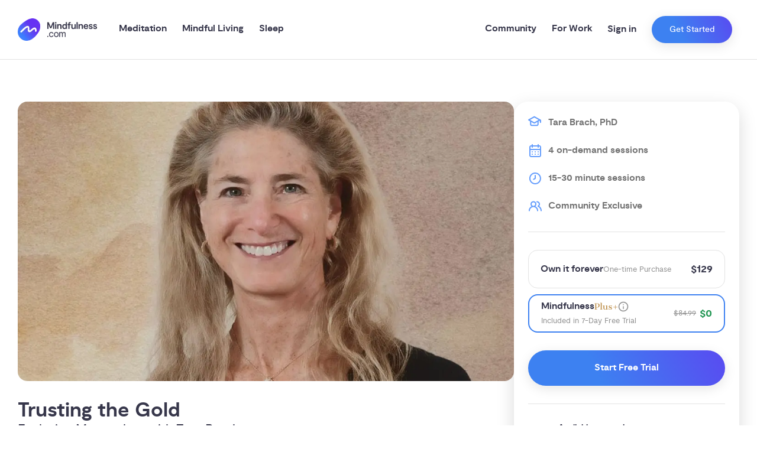

--- FILE ---
content_type: text/html; charset=utf-8
request_url: https://mindfulness.com/program/trusting-the-gold
body_size: 29044
content:
<!DOCTYPE html><html dir="ltr" lang="en" data-sentry-element="Html" data-sentry-component="Document" data-sentry-source-file="_document.tsx"><head data-sentry-element="Head" data-sentry-source-file="_document.tsx"><meta charSet="utf-8" data-next-head=""/><meta name="viewport" content="viewport-fit=cover, width=device-width, initial-scale=1.0" data-sentry-element="meta" data-sentry-source-file="_app.tsx" class="jsx-1138649709" data-next-head=""/><meta property="og:locale" content="en_US" data-sentry-element="meta" data-sentry-source-file="Meta.tsx" data-next-head=""/><meta name="description" content="Release limiting beliefs and connect with the innate good in life" data-next-head=""/><meta property="og:description" content="Release limiting beliefs and connect with the innate good in life" data-next-head=""/><meta property="twitter:description" content="Release limiting beliefs and connect with the innate good in life" data-next-head=""/><meta name="twitter:card" content="summary_large_image" data-sentry-element="meta" data-sentry-source-file="Meta.tsx" data-next-head=""/><meta name="twitter:creator" content="@mindfulness_com" data-sentry-element="meta" data-sentry-source-file="Meta.tsx" data-next-head=""/><meta name="twitter:site" content="@mindfulness_com" data-sentry-element="meta" data-sentry-source-file="Meta.tsx" data-next-head=""/><meta name="robots" content="index, follow" data-next-head=""/><link rel="canonical" href="https://mindfulness.com/program/trusting-the-gold" data-next-head=""/><meta property="og:url" content="https://mindfulness.com/program/trusting-the-gold" data-next-head=""/><title data-next-head="">Exclusive Trusting the Gold Masterclass by Tara Brach | Mindfulness.com</title><meta property="og:title" content="Exclusive Trusting the Gold Masterclass by Tara Brach" data-next-head=""/><meta property="twitter:title" content="Exclusive Trusting the Gold Masterclass by Tara Brach" data-next-head=""/><meta property="og:image" content="https://cdn.sanity.io/images/rfohr4xm/prod/d59ee257edd8d8f52e430f245aa93b66f5d847ed-1000x603.jpg?rect=0,40,1000,525&amp;w=1200&amp;h=630&amp;auto=format"/><meta property="og:image:width" content="1200"/><meta property="og:image:height" content="630"/><meta property="twitter:image" content="https://cdn.sanity.io/images/rfohr4xm/prod/d59ee257edd8d8f52e430f245aa93b66f5d847ed-1000x603.jpg?w=500&amp;auto=format"/><meta property="og:image:alt" content="Tara Brach" data-next-head=""/><link rel="preload" as="image" imageSrcSet="/_next/image?url=%2Fimages%2Flogo.png&amp;w=256&amp;q=75 1x, /_next/image?url=%2Fimages%2Flogo.png&amp;w=384&amp;q=75 2x" data-next-head=""/><meta name="google-site-verification" content="1o2lq2qWEHEILiWDoJoTXhpdWmTcFb9onNMJees-tBw" data-sentry-element="meta" data-sentry-source-file="_document.tsx"/><meta property="og:site_name" content="Mindfulness.com" data-sentry-element="meta" data-sentry-source-file="_document.tsx"/><meta property="al:android:app_name" content="Mindfulness.com" data-sentry-element="meta" data-sentry-source-file="_document.tsx"/><meta property="al:android:package" content="com.mindfulness.android" data-sentry-element="meta" data-sentry-source-file="_document.tsx"/><meta property="al:ios:app_name" content="Mindfulness.com" data-sentry-element="meta" data-sentry-source-file="_document.tsx"/><meta property="al:ios:app_store_id" content="1466046486" data-sentry-element="meta" data-sentry-source-file="_document.tsx"/><meta name="apple-mobile-web-app-title" content="Mindfulness.com" data-sentry-element="meta" data-sentry-source-file="_document.tsx"/><meta name="theme-color" content="#ffffff" data-sentry-element="meta" data-sentry-source-file="_document.tsx"/><link rel="icon" type="image/x-icon" href="/meta/mindfulness.com/favicon.ico"/><link rel="apple-touch-icon" sizes="180x180" href="/meta/mindfulness.com/apple-touch-icon.png"/><link rel="icon" type="image/png" sizes="32x32" href="/meta/mindfulness.com/favicon-32x32.png"/><link rel="icon" type="image/png" sizes="16x16" href="/meta/mindfulness.com/favicon-16x16.png"/><link rel="preload" href="/_next/static/media/4bf5a1c6aad236fc-s.p.woff2" as="font" type="font/woff2" crossorigin="anonymous" data-next-font="size-adjust"/><link rel="preload" href="/_next/static/media/465627b50197ec2c-s.p.woff2" as="font" type="font/woff2" crossorigin="anonymous" data-next-font="size-adjust"/><link rel="preload" href="/_next/static/media/05b99629fc317db6-s.p.woff2" as="font" type="font/woff2" crossorigin="anonymous" data-next-font="size-adjust"/><link rel="preload" href="/_next/static/media/ebf02fc3e7dd10ae-s.p.woff2" as="font" type="font/woff2" crossorigin="anonymous" data-next-font="size-adjust"/><link rel="preload" href="/_next/static/media/86632cc82816d213-s.p.woff2" as="font" type="font/woff2" crossorigin="anonymous" data-next-font="size-adjust"/><link rel="preload" href="/_next/static/media/7219c48e37faf350-s.p.woff2" as="font" type="font/woff2" crossorigin="anonymous" data-next-font="size-adjust"/><link rel="preload" href="/_next/static/css/0b12c288d2cc247a.css" as="style"/><link rel="stylesheet" href="/_next/static/css/0b12c288d2cc247a.css" data-n-g=""/><link rel="preload" href="/_next/static/css/e603a338e47a6f3b.css" as="style"/><link rel="stylesheet" href="/_next/static/css/e603a338e47a6f3b.css" data-n-p=""/><link rel="preload" href="/_next/static/css/5aaf582f5554f460.css" as="style"/><link rel="stylesheet" href="/_next/static/css/5aaf582f5554f460.css" data-n-p=""/><link rel="preload" href="/_next/static/css/3b05dbda6ad9a2aa.css" as="style"/><link rel="stylesheet" href="/_next/static/css/3b05dbda6ad9a2aa.css"/><link rel="preload" href="/_next/static/css/21e24c5cebd9ef95.css" as="style"/><link rel="stylesheet" href="/_next/static/css/21e24c5cebd9ef95.css"/><link rel="preload" href="/_next/static/css/71fc5260f5f8e7c4.css" as="style"/><link rel="stylesheet" href="/_next/static/css/71fc5260f5f8e7c4.css"/><noscript data-n-css=""></noscript><script defer="" nomodule="" src="/_next/static/chunks/polyfills-42372ed130431b0a.js"></script><script defer="" src="/_next/static/chunks/914.33e5a64bfadc0541.js"></script><script defer="" src="/_next/static/chunks/5105.a4a32fc847c720ca.js"></script><script defer="" src="/_next/static/chunks/7088.ec8e85aea29ceaa2.js"></script><script defer="" src="/_next/static/chunks/3931.c30996e5bf956c65.js"></script><script defer="" src="/_next/static/chunks/8254.c020502217a1d262.js"></script><script defer="" src="/_next/static/chunks/8667.7f021a6f725acaa6.js"></script><script defer="" src="/_next/static/chunks/8420.f147c260a1cd0771.js"></script><script defer="" src="/_next/static/chunks/1275.d8f6a4a5b9acb884.js"></script><script defer="" src="/_next/static/chunks/1965.2793ed34c98439a6.js"></script><script defer="" src="/_next/static/chunks/8770.b59f21e67f29a048.js"></script><script defer="" src="/_next/static/chunks/9952.a6f2b3c0ade69d52.js"></script><script defer="" src="/_next/static/chunks/4505.36795f55a1c606ec.js"></script><script defer="" src="/_next/static/chunks/6662.9392f9de36d16eb8.js"></script><script defer="" src="/_next/static/chunks/2631.18939410c5c3f7ae.js"></script><script defer="" src="/_next/static/chunks/4650.6816aa6dc6923604.js"></script><script defer="" src="/_next/static/chunks/8167.74f7d67bd70ee2fd.js"></script><script src="/_next/static/chunks/webpack-3888c44e33282881.js" defer=""></script><script src="/_next/static/chunks/framework-1176b382a0e5608d.js" defer=""></script><script src="/_next/static/chunks/main-ccec9f37a3433bd6.js" defer=""></script><script src="/_next/static/chunks/pages/_app-31fa192ff61a813b.js" defer=""></script><script src="/_next/static/chunks/2d6ad0ae-d2a6b8b225e50ea7.js" defer=""></script><script src="/_next/static/chunks/891-9904f750760d4c07.js" defer=""></script><script src="/_next/static/chunks/126-4703e4ca98e08edb.js" defer=""></script><script src="/_next/static/chunks/2245-f40d95acc42e12b0.js" defer=""></script><script src="/_next/static/chunks/4666-f680ee4f18f3afea.js" defer=""></script><script src="/_next/static/chunks/7304-2470cbcc81840d17.js" defer=""></script><script src="/_next/static/chunks/6903-0bad7dcf16641ea8.js" defer=""></script><script src="/_next/static/chunks/pages/%5Bslug%5D/%5B...handle%5D-14958612d0ec197a.js" defer=""></script><script src="/_next/static/X9bJxqRDzSQwDZiYbxVqR/_buildManifest.js" defer=""></script><script src="/_next/static/X9bJxqRDzSQwDZiYbxVqR/_ssgManifest.js" defer=""></script><style id="__jsx-1138649709">:root{--font-display:'Cormorant', 'Cormorant Fallback';--font-heading:'moderat', 'moderat Fallback';--font-body:'moderat', 'moderat Fallback';
          
            /* Color */
            --color-greyWarm: #F8F6F4;
            --color-grey1: #F2F4F4;
            --color-grey3: #EAEAEA;
            --color-grey4: #E2E2E2;
            --color-grey5: #949494;
            --color-grey7: #737373;
            --color-grey8: #4B4B4B;
            --color-grey9: #37374B;
            --color-white: #fff;
            --color-primaryPale: #CCDEFB;
            --color-primary: #3D81F1;
            --color-secondary: #6631F1;
            --color-accent: #FF4D6D;
            --color-warning: #DD5555;
            --color-highlight: #219653;
            --color-highlight2: #27AE60;
            --color-primaryLight: #5590F1;
            --color-sleepPrimary: #4C446C;
            --color-sleepAccent: #659DFC;
            --color-sleep1: #646485;
            --color-sleep3: #3C3C56;
            --color-teal: #264449;
            --color-facebook: #1877f2;

            /* Radius */
            --radius-none: 0;
            --radius-sm: 0.5rem;
            --radius-lg: 1rem;
            --radius-xl: 1.625rem;

            --button-radius: 100px;
          

      }</style></head><body><div id="__next"><div class="ToastProvider_toastContainer__wmy3a"><div></div></div><div class="BottomSheet_modalWrapper__1_R6L" id="BottomSheet-questionnaire" data-sentry-component="BottomSheet" data-sentry-source-file="index.tsx"><div class="BottomSheet_modalOuter__e0JMd"></div><div class="BottomSheet_modalInner__EAn4p" style="--bottom-sheet-width:520px;top:100px"><div class="BottomSheet_bottomSheetWrapper__S2A8f"><div class="BottomSheet_bottomSheetBox__Y1RdB"><div class="BottomSheet_bottomSheetBar__nVjKi"><div class="BottomSheet_dragBox__gO4dg"></div></div></div><div class="BottomSheet_bottomSheetOverflow__8Dsun"><div class="Container_container__KlEAL utils_max-width-lg__Rp2Ld utils_xs-pl-16__dD1uS utils_md-pl-30__J3iYJ utils_xs-pr-16__CBvYk utils_md-pr-30__ROgS3 utils_mb-34__C2Q1G " data-sentry-element="Container" data-sentry-source-file="index.tsx"></div></div></div><div class="BottomSheet_closeButtonWrapper___AuLm"><button class="NormalizedButton_normalizedButton__WVBhK utils_full-width__qKlhL" id="BottomSheet-questionnaireClose" role="button" aria-label="Close modal"><span class="Icon_iconWrapper__ZcQZ4 Icon_xs-icon-width__Hd6rv Icon_xs-icon-height__27Q6q" style="--icon-spacing:10px;--xs-icon-width:30px;--xs-icon-height:30px" data-sentry-element="IconWrapper" data-sentry-component="Icon" data-sentry-source-file="index.tsx"><svg data-sentry-element="svg" data-sentry-source-file="index.tsx"><use xlink:href="/icons/close-modal.svg#img" href="/icons/close-modal.svg#img" data-sentry-element="use" data-sentry-source-file="index.tsx"></use></svg></span></button></div></div></div><div class="Header_offsetWrapper__iCsRh"></div><header class="Header_header__aql0s"><div class="Container_container__KlEAL utils_max-width-xl__9XoBV utils_xs-pl-16__dD1uS utils_md-pl-30__J3iYJ utils_xs-pr-16__CBvYk utils_md-pr-30__ROgS3 "><div class="utils_flex__eJBha utils_flex-wrap__voUmR utils_flex-row__daUBZ "><div class="utils_items-center__B3oPG utils_xs-span-15__aiK_z utils_xs-flex___vpMk utils_xl-span-12__qy0Hg utils_xl-flex__B6A_U"><div class="utils_min-height__emihG utils_xs-block__xdhY1 utils_xl-none__N5vKr utils_pr-10__myN5b" style="--min-height:1px"><button class="utils_text-grey9__Lf1p2" aria-label="Open menu" id="OpenMenu"><span class="Icon_iconWrapper__ZcQZ4 Icon_xs-icon-width__Hd6rv Icon_xs-icon-height__27Q6q" style="--icon-spacing:10px;--xs-icon-width:30px;--xs-icon-height:30px" data-sentry-element="IconWrapper" data-sentry-component="Icon" data-sentry-source-file="index.tsx"><svg data-sentry-element="svg" data-sentry-source-file="index.tsx"><use xlink:href="/icons/menu.svg#img" href="/icons/menu.svg#img" data-sentry-element="use" data-sentry-source-file="index.tsx"></use></svg></span></button></div><a class="Header_logoAnchor___3reh" aria-label="()=&gt;s({&quot;mindfulness.com&quot;:&quot;Mindfulness.com&quot;,&quot;mindful.org&quot;:&quot;Mindful.org&quot;,else:&quot;Mindfulness.com&quot;}) homepage" href="/"><img alt="Mindfulness.com" width="134" height="37" decoding="async" data-nimg="1" style="color:transparent" srcSet="/_next/image?url=%2Fimages%2Flogo.png&amp;w=256&amp;q=75 1x, /_next/image?url=%2Fimages%2Flogo.png&amp;w=384&amp;q=75 2x" src="/_next/image?url=%2Fimages%2Flogo.png&amp;w=384&amp;q=75"/></a><nav class="Header_nav__i7qVr" data-sentry-component="MainMenu" data-sentry-source-file="index.tsx"><div class="Header_navItem__Km2KO" data-sentry-component="NavItem" data-sentry-source-file="index.tsx"><a class="Header_navLabel__GVKt_" href="/meditation">Meditation</a></div><div class="Header_navItem__Km2KO" data-sentry-component="NavItem" data-sentry-source-file="index.tsx"><a class="Header_navLabel__GVKt_" href="/mindful-living">Mindful Living</a></div><div class="Header_navItem__Km2KO" data-sentry-component="NavItem" data-sentry-source-file="index.tsx"><a class="Header_navLabel__GVKt_" href="/sleep">Sleep</a></div></nav></div><div class="utils_items-center__B3oPG utils_justify-end__ux8f7 utils_xs-span-0__1WFag utils_xl-span-12__qy0Hg utils_xl-flex__B6A_U"><div class="Header_navItem__Km2KO" data-sentry-component="NavItem" data-sentry-source-file="index.tsx"><a class="Header_navLabel__GVKt_" href="/community">Community</a></div><div class="Header_navItem__Km2KO" data-sentry-component="NavItem" data-sentry-source-file="index.tsx"><a class="Header_navLabel__GVKt_" href="/work">For Work</a></div><div class="utils_xs-height__aco8r utils_min-height__emihG  utils_pl-12__tld_D utils_pr-12__z1Sve cta-wrapper" style="--xs-height:100%;--min-height:1px" data-sentry-element="Box" data-sentry-component="CallToActionWrapper" data-sentry-source-file="index.tsx"><div class="Stack_stack__hNNl0 Stack_space-26__f6l7R Stack_horizontal__vT9J_ utils_flex__eJBha utils_full-height__6LnZI utils_flex-wrap__voUmR utils_flex-row__daUBZ utils_items-center__B3oPG " data-sentry-element="Stack" data-sentry-source-file="index.tsx"><button class="AccountDropdown_accountButton__1XNCT" type="button" data-sentry-component="SignInButton" data-sentry-source-file="SignInButton.tsx">Sign in</button><div class="utils_position-relative__Ye5bB utils_inline-block__Wv7P1 utils_max-content__ytHdb" data-sentry-component="Button" data-sentry-source-file="index.tsx"><button class="Button_mindfulness__xm2MH Button_button__srmq0 Button_style-primary__THkfm Button_loading__ImZye Button_size-sm__OpvWy cta-button" disabled="" id="Header" _type="ctaButton" text="Get Started" data-sentry-element="StyledButton" data-sentry-component="CallToActionButton" data-sentry-source-file="index.tsx"><div class="utils_flex__eJBha utils_justify-flex-start__8dMAX utils_items-center__B3oPG utils_flex-row__daUBZ" data-sentry-element="Flex" data-sentry-source-file="index.tsx">Loading...</div><div class="Button_spinnerContainer__yW0st Button_loading__ImZye"><div style="height:40px;width:40px" data-sentry-component="LottieDynamic" data-sentry-source-file="LottieDynamic.tsx"><div class="lottie"></div></div></div></button></div></div></div></div><div class="utils_items-center__B3oPG utils_justify-end__ux8f7 utils_xs-span-9__Oe0ic utils_xs-flex___vpMk utils_xl-span-0__Dc6A8"><div class="utils_position-relative__Ye5bB utils_inline-block__Wv7P1 utils_max-content__ytHdb" data-sentry-component="Button" data-sentry-source-file="index.tsx"><button class="Button_mindfulness__xm2MH Button_button__srmq0 Button_style-primary__THkfm Button_loading__ImZye Button_size-xs__khiNh cta-button" disabled="" id="MobileHeader" _type="ctaButton" text="Get Started" data-sentry-element="StyledButton" data-sentry-component="CallToActionButton" data-sentry-source-file="index.tsx"><div class="utils_flex__eJBha utils_justify-flex-start__8dMAX utils_items-center__B3oPG utils_flex-row__daUBZ" data-sentry-element="Flex" data-sentry-source-file="index.tsx">Loading...</div><div class="Button_spinnerContainer__yW0st Button_loading__ImZye"><div style="height:40px;width:40px" data-sentry-component="LottieDynamic" data-sentry-source-file="LottieDynamic.tsx"><div class="lottie"></div></div></div></button></div></div></div></div></header><div class="Drawer_drawerWrapper__SOej9" data-sentry-component="Drawer" data-sentry-source-file="Drawer.tsx"><div class="Drawer_drawerInner__rR3YP"><div class="Drawer_drawerNavList__ht8sE"><a class="Drawer_drawerNavItem__qIUAP" data-sentry-element="Link" data-sentry-source-file="Drawer.tsx" href="/meditation"><span class="Drawer_drawerNavLabel__QO_7S">Meditation</span><span class="Icon_iconWrapper__ZcQZ4 Icon_xs-icon-width__Hd6rv Icon_xs-icon-height__27Q6q" style="--icon-spacing:10px;--xs-icon-width:24px;--xs-icon-height:24px" data-sentry-element="IconWrapper" data-sentry-source-file="index.tsx" data-sentry-component="Icon"><svg data-sentry-element="svg" data-sentry-source-file="index.tsx"><use xlink:href="/icons/arrow.svg#img" href="/icons/arrow.svg#img" data-sentry-element="use" data-sentry-source-file="index.tsx"></use></svg></span></a><div class="Drawer_drawerSubMenu__DcCIz"><header class="Drawer_subMenuHeader__dxwxa"><button class="Drawer_backButton__WWgQF" type="button"><span class="Icon_iconWrapper__ZcQZ4 Icon_xs-icon-width__Hd6rv Icon_xs-icon-height__27Q6q" style="--icon-spacing:10px;--xs-icon-width:24px;--xs-icon-height:24px" data-sentry-element="IconWrapper" data-sentry-source-file="index.tsx" data-sentry-component="Icon"><svg data-sentry-element="svg" data-sentry-source-file="index.tsx"><use xlink:href="/icons/left-arrow.svg#img" href="/icons/left-arrow.svg#img" data-sentry-element="use" data-sentry-source-file="index.tsx"></use></svg></span><span class="Drawer_backButtonLabel__MnR6h">Meditation</span></button><a class="Drawer_seeAllLink__rDvHe" href="/meditation"><span class="Drawer_seeAllLabel__lpukj">See All Meditation</span><span class="Icon_iconWrapper__ZcQZ4 Icon_xs-icon-width__Hd6rv Icon_xs-icon-height__27Q6q" style="--icon-spacing:10px;--xs-icon-width:16px;--xs-icon-height:16px" data-sentry-element="IconWrapper" data-sentry-component="Icon" data-sentry-source-file="index.tsx"><svg data-sentry-element="svg" data-sentry-source-file="index.tsx"><use xlink:href="/icons/arrow.svg#img" href="/icons/arrow.svg#img" data-sentry-element="use" data-sentry-source-file="index.tsx"></use></svg></span></a></header><main class="Drawer_subMenuMain__ENm80"><h3 class="Headings_heading__xKcz5 utils_font-family-heading__aCId6 utils_mb-12__5G4g0 utils_font-weight-bold__fMqJt utils_xs-font-size-lg__cuQcJ utils_md-font-size-lg__olJJ6" style="line-height:120%" data-sentry-element="H3" data-sentry-source-file="Drawer.tsx">Browse</h3><div class="Grid_grid__qmxKx utils_xs-row-gap__ExN_3 utils_xs-column-gap__7wYll utils_mb-30__Pvvt8 utils_xs-cols__j_xAs " style="--xs-row-gap:10px;--xs-column-gap:10px;--xs-cols:repeat(2, minmax(0, 1fr))" data-sentry-element="Grid" data-sentry-source-file="Drawer.tsx"><a href="/meditation/browse/for-beginners"><div class="TextOnImageCard_textOnImageContainer__JnQwV" data-sentry-component="TextOnImageCard" data-sentry-source-file="TextOnImageCard.tsx"><div class="BackgroundImageWrapper_backgroundImageWrapper__8ja_v BackgroundImageWrapper_overlayGradient__xSwzY " style="z-index:-1;transform:scale(undefined);background-color:rgba(55, 55, 75, 0.4)" data-sentry-element="BackgroundImageWrapper" data-sentry-source-file="index.tsx"><div class="DynamicContainer_dynamicContainer__84OwI " data-sentry-element="DynamicContainer" data-sentry-component="DynamicImage" data-sentry-source-file="index.tsx"></div></div><div class="AspectRatio_ratio__HZ6Uy" style="--ratio:65%;--items:center;--justify:center" data-sentry-element="AspectRatio" data-sentry-component="AspectRatio" data-sentry-source-file="index.tsx"><div class="utils_min-height__emihG  utils_p-16__bYPcG" style="--min-height:1px" data-sentry-element="Box" data-sentry-source-file="TextOnImageCard.tsx"><div class="utils_text-align-center__U6SPT utils_span___2VYa utils_block__ez3xC" data-sentry-element="Column" data-sentry-source-file="TextOnImageCard.tsx"><h4 class="Headings_heading__xKcz5 utils_font-family-heading__aCId6 utils_font-weight-bold__fMqJt utils_xs-font-size-md__DUMYl utils_md-font-size-md__TwqMQ utils_text-white___1CEG" style="line-height:120%" data-sentry-element="H4" data-sentry-source-file="TextOnImageCard.tsx">Beginner</h4></div></div></div></div></a><a href="/meditation/browse/courses"><div class="TextOnImageCard_textOnImageContainer__JnQwV" data-sentry-component="TextOnImageCard" data-sentry-source-file="TextOnImageCard.tsx"><div class="BackgroundImageWrapper_backgroundImageWrapper__8ja_v BackgroundImageWrapper_overlayGradient__xSwzY " style="z-index:-1;transform:scale(undefined);background-color:rgba(55, 55, 75, 0.4)" data-sentry-element="BackgroundImageWrapper" data-sentry-source-file="index.tsx"><div class="DynamicContainer_dynamicContainer__84OwI " data-sentry-element="DynamicContainer" data-sentry-component="DynamicImage" data-sentry-source-file="index.tsx"></div></div><div class="AspectRatio_ratio__HZ6Uy" style="--ratio:65%;--items:center;--justify:center" data-sentry-element="AspectRatio" data-sentry-component="AspectRatio" data-sentry-source-file="index.tsx"><div class="utils_min-height__emihG  utils_p-16__bYPcG" style="--min-height:1px" data-sentry-element="Box" data-sentry-source-file="TextOnImageCard.tsx"><div class="utils_text-align-center__U6SPT utils_span___2VYa utils_block__ez3xC" data-sentry-element="Column" data-sentry-source-file="TextOnImageCard.tsx"><h4 class="Headings_heading__xKcz5 utils_font-family-heading__aCId6 utils_font-weight-bold__fMqJt utils_xs-font-size-md__DUMYl utils_md-font-size-md__TwqMQ utils_text-white___1CEG" style="line-height:120%" data-sentry-element="H4" data-sentry-source-file="TextOnImageCard.tsx">Courses</h4></div></div></div></div></a><a href="/meditation/browse/for-kids"><div class="TextOnImageCard_textOnImageContainer__JnQwV" data-sentry-component="TextOnImageCard" data-sentry-source-file="TextOnImageCard.tsx"><div class="BackgroundImageWrapper_backgroundImageWrapper__8ja_v BackgroundImageWrapper_overlayGradient__xSwzY " style="z-index:-1;transform:scale(undefined);background-color:rgba(55, 55, 75, 0.4)" data-sentry-element="BackgroundImageWrapper" data-sentry-source-file="index.tsx"><div class="DynamicContainer_dynamicContainer__84OwI " data-sentry-element="DynamicContainer" data-sentry-component="DynamicImage" data-sentry-source-file="index.tsx"></div></div><div class="AspectRatio_ratio__HZ6Uy" style="--ratio:65%;--items:center;--justify:center" data-sentry-element="AspectRatio" data-sentry-component="AspectRatio" data-sentry-source-file="index.tsx"><div class="utils_min-height__emihG  utils_p-16__bYPcG" style="--min-height:1px" data-sentry-element="Box" data-sentry-source-file="TextOnImageCard.tsx"><div class="utils_text-align-center__U6SPT utils_span___2VYa utils_block__ez3xC" data-sentry-element="Column" data-sentry-source-file="TextOnImageCard.tsx"><h4 class="Headings_heading__xKcz5 utils_font-family-heading__aCId6 utils_font-weight-bold__fMqJt utils_xs-font-size-md__DUMYl utils_md-font-size-md__TwqMQ utils_text-white___1CEG" style="line-height:120%" data-sentry-element="H4" data-sentry-source-file="TextOnImageCard.tsx">For Kids</h4></div></div></div></div></a></div><h3 class="Headings_heading__xKcz5 utils_font-family-heading__aCId6 utils_mb-12__5G4g0 utils_font-weight-bold__fMqJt utils_xs-font-size-lg__cuQcJ utils_md-font-size-lg__olJJ6" style="line-height:120%" data-sentry-element="H3" data-sentry-source-file="Drawer.tsx">Top articles</h3><a class="Drawer_articleLink__C0WGB" href="/meditation/how-to-meditate"><p class="Text_text__JNpZ_ utils_text-grey9__Lf1p2 utils_font-size-md__k6gsV" style="--loading-height:16px">How to Meditate: Meditation 101 for Beginners</p><span class="Icon_iconWrapper__ZcQZ4 Icon_xs-icon-width__Hd6rv Icon_xs-icon-height__27Q6q" style="--icon-spacing:10px;--xs-icon-width:16px;--xs-icon-height:16px" data-sentry-element="IconWrapper" data-sentry-component="Icon" data-sentry-source-file="index.tsx"><svg data-sentry-element="svg" data-sentry-source-file="index.tsx"><use xlink:href="/icons/arrow.svg#img" href="/icons/arrow.svg#img" data-sentry-element="use" data-sentry-source-file="index.tsx"></use></svg></span></a><a class="Drawer_articleLink__C0WGB" href="/meditation/benefits"><p class="Text_text__JNpZ_ utils_text-grey9__Lf1p2 utils_font-size-md__k6gsV" style="--loading-height:16px">10 Science-Backed Benefits of Meditation</p><span class="Icon_iconWrapper__ZcQZ4 Icon_xs-icon-width__Hd6rv Icon_xs-icon-height__27Q6q" style="--icon-spacing:10px;--xs-icon-width:16px;--xs-icon-height:16px" data-sentry-element="IconWrapper" data-sentry-component="Icon" data-sentry-source-file="index.tsx"><svg data-sentry-element="svg" data-sentry-source-file="index.tsx"><use xlink:href="/icons/arrow.svg#img" href="/icons/arrow.svg#img" data-sentry-element="use" data-sentry-source-file="index.tsx"></use></svg></span></a><a class="Drawer_articleLink__C0WGB" href="/meditation/what-is-meditation"><p class="Text_text__JNpZ_ utils_text-grey9__Lf1p2 utils_font-size-md__k6gsV" style="--loading-height:16px">What is Meditation?</p><span class="Icon_iconWrapper__ZcQZ4 Icon_xs-icon-width__Hd6rv Icon_xs-icon-height__27Q6q" style="--icon-spacing:10px;--xs-icon-width:16px;--xs-icon-height:16px" data-sentry-element="IconWrapper" data-sentry-component="Icon" data-sentry-source-file="index.tsx"><svg data-sentry-element="svg" data-sentry-source-file="index.tsx"><use xlink:href="/icons/arrow.svg#img" href="/icons/arrow.svg#img" data-sentry-element="use" data-sentry-source-file="index.tsx"></use></svg></span></a></main></div><a class="Drawer_drawerNavItem__qIUAP" data-sentry-element="Link" data-sentry-source-file="Drawer.tsx" href="/mindful-living"><span class="Drawer_drawerNavLabel__QO_7S">Mindful Living</span><span class="Icon_iconWrapper__ZcQZ4 Icon_xs-icon-width__Hd6rv Icon_xs-icon-height__27Q6q" style="--icon-spacing:10px;--xs-icon-width:24px;--xs-icon-height:24px" data-sentry-element="IconWrapper" data-sentry-source-file="index.tsx" data-sentry-component="Icon"><svg data-sentry-element="svg" data-sentry-source-file="index.tsx"><use xlink:href="/icons/arrow.svg#img" href="/icons/arrow.svg#img" data-sentry-element="use" data-sentry-source-file="index.tsx"></use></svg></span></a><div class="Drawer_drawerSubMenu__DcCIz"><header class="Drawer_subMenuHeader__dxwxa"><button class="Drawer_backButton__WWgQF" type="button"><span class="Icon_iconWrapper__ZcQZ4 Icon_xs-icon-width__Hd6rv Icon_xs-icon-height__27Q6q" style="--icon-spacing:10px;--xs-icon-width:24px;--xs-icon-height:24px" data-sentry-element="IconWrapper" data-sentry-source-file="index.tsx" data-sentry-component="Icon"><svg data-sentry-element="svg" data-sentry-source-file="index.tsx"><use xlink:href="/icons/left-arrow.svg#img" href="/icons/left-arrow.svg#img" data-sentry-element="use" data-sentry-source-file="index.tsx"></use></svg></span><span class="Drawer_backButtonLabel__MnR6h">Mindful Living</span></button><a class="Drawer_seeAllLink__rDvHe" href="/mindful-living"><span class="Drawer_seeAllLabel__lpukj">See All Mindful Living</span><span class="Icon_iconWrapper__ZcQZ4 Icon_xs-icon-width__Hd6rv Icon_xs-icon-height__27Q6q" style="--icon-spacing:10px;--xs-icon-width:16px;--xs-icon-height:16px" data-sentry-element="IconWrapper" data-sentry-component="Icon" data-sentry-source-file="index.tsx"><svg data-sentry-element="svg" data-sentry-source-file="index.tsx"><use xlink:href="/icons/arrow.svg#img" href="/icons/arrow.svg#img" data-sentry-element="use" data-sentry-source-file="index.tsx"></use></svg></span></a></header><main class="Drawer_subMenuMain__ENm80"><h3 class="Headings_heading__xKcz5 utils_font-family-heading__aCId6 utils_mb-12__5G4g0 utils_font-weight-bold__fMqJt utils_xs-font-size-lg__cuQcJ utils_md-font-size-lg__olJJ6" style="line-height:120%" data-sentry-element="H3" data-sentry-source-file="Drawer.tsx">Browse</h3><div class="Grid_grid__qmxKx utils_xs-row-gap__ExN_3 utils_xs-column-gap__7wYll utils_mb-30__Pvvt8 utils_xs-cols__j_xAs " style="--xs-row-gap:10px;--xs-column-gap:10px;--xs-cols:repeat(2, minmax(0, 1fr))" data-sentry-element="Grid" data-sentry-source-file="Drawer.tsx"><a href="/anxiety"><div class="TextOnImageCard_textOnImageContainer__JnQwV" data-sentry-component="TextOnImageCard" data-sentry-source-file="TextOnImageCard.tsx"><div class="BackgroundImageWrapper_backgroundImageWrapper__8ja_v BackgroundImageWrapper_overlayGradient__xSwzY " style="z-index:-1;transform:scale(undefined);background-color:rgba(55, 55, 75, 0.4)" data-sentry-element="BackgroundImageWrapper" data-sentry-source-file="index.tsx"><span style="box-sizing:border-box;display:block;overflow:hidden;width:initial;height:initial;background:none;opacity:1;border:0;margin:0;padding:0;position:absolute;top:0;left:0;bottom:0;right:0"><img src="[data-uri]" decoding="async" data-nimg="fill" style="position:absolute;top:0;left:0;bottom:0;right:0;box-sizing:border-box;padding:0;border:none;margin:auto;display:block;width:0;height:0;min-width:100%;max-width:100%;min-height:100%;max-height:100%;object-fit:cover;background-size:cover;background-position:0% 0%;filter:blur(20px);background-image:url(&quot;https://media.dev.mindfulness.com/i6sy050ruk/IMG-topic-anxiety-2.2x2_cover_center.jpg&quot;)"/><noscript><img loading="lazy" decoding="async" data-nimg="fill" style="position:absolute;top:0;left:0;bottom:0;right:0;box-sizing:border-box;padding:0;border:none;margin:auto;display:block;width:0;height:0;min-width:100%;max-width:100%;min-height:100%;max-height:100%;object-fit:cover" src="https://media.dev.mindfulness.com/i6sy050ruk/IMG-topic-anxiety-2.1000xauto.jpg"/></noscript></span></div><div class="AspectRatio_ratio__HZ6Uy" style="--ratio:65%;--items:center;--justify:center" data-sentry-element="AspectRatio" data-sentry-component="AspectRatio" data-sentry-source-file="index.tsx"><div class="utils_min-height__emihG  utils_p-16__bYPcG" style="--min-height:1px" data-sentry-element="Box" data-sentry-source-file="TextOnImageCard.tsx"><div class="utils_text-align-center__U6SPT utils_span___2VYa utils_block__ez3xC" data-sentry-element="Column" data-sentry-source-file="TextOnImageCard.tsx"><h4 class="Headings_heading__xKcz5 utils_font-family-heading__aCId6 utils_font-weight-bold__fMqJt utils_xs-font-size-md__DUMYl utils_md-font-size-md__TwqMQ utils_text-white___1CEG" style="line-height:120%" data-sentry-element="H4" data-sentry-source-file="TextOnImageCard.tsx">Anxiety</h4></div></div></div></div></a><a href="/happiness/browse"><div class="TextOnImageCard_textOnImageContainer__JnQwV" data-sentry-component="TextOnImageCard" data-sentry-source-file="TextOnImageCard.tsx"><div class="BackgroundImageWrapper_backgroundImageWrapper__8ja_v BackgroundImageWrapper_overlayGradient__xSwzY " style="z-index:-1;transform:scale(undefined);background-color:rgba(55, 55, 75, 0.4)" data-sentry-element="BackgroundImageWrapper" data-sentry-source-file="index.tsx"><span style="box-sizing:border-box;display:block;overflow:hidden;width:initial;height:initial;background:none;opacity:1;border:0;margin:0;padding:0;position:absolute;top:0;left:0;bottom:0;right:0"><img src="[data-uri]" decoding="async" data-nimg="fill" style="position:absolute;top:0;left:0;bottom:0;right:0;box-sizing:border-box;padding:0;border:none;margin:auto;display:block;width:0;height:0;min-width:100%;max-width:100%;min-height:100%;max-height:100%;object-fit:cover;background-size:cover;background-position:0% 0%;filter:blur(20px);background-image:url(&quot;https://media.dev.mindfulness.com/dbl7uyfthq/IMG-topic-happiness-2.2x2_cover_center.jpg&quot;)"/><noscript><img loading="lazy" decoding="async" data-nimg="fill" style="position:absolute;top:0;left:0;bottom:0;right:0;box-sizing:border-box;padding:0;border:none;margin:auto;display:block;width:0;height:0;min-width:100%;max-width:100%;min-height:100%;max-height:100%;object-fit:cover" src="https://media.dev.mindfulness.com/dbl7uyfthq/IMG-topic-happiness-2.1000xauto.jpg"/></noscript></span></div><div class="AspectRatio_ratio__HZ6Uy" style="--ratio:65%;--items:center;--justify:center" data-sentry-element="AspectRatio" data-sentry-component="AspectRatio" data-sentry-source-file="index.tsx"><div class="utils_min-height__emihG  utils_p-16__bYPcG" style="--min-height:1px" data-sentry-element="Box" data-sentry-source-file="TextOnImageCard.tsx"><div class="utils_text-align-center__U6SPT utils_span___2VYa utils_block__ez3xC" data-sentry-element="Column" data-sentry-source-file="TextOnImageCard.tsx"><h4 class="Headings_heading__xKcz5 utils_font-family-heading__aCId6 utils_font-weight-bold__fMqJt utils_xs-font-size-md__DUMYl utils_md-font-size-md__TwqMQ utils_text-white___1CEG" style="line-height:120%" data-sentry-element="H4" data-sentry-source-file="TextOnImageCard.tsx">Happiness</h4></div></div></div></div></a><a href="/kids/browse"><div class="TextOnImageCard_textOnImageContainer__JnQwV" data-sentry-component="TextOnImageCard" data-sentry-source-file="TextOnImageCard.tsx"><div class="BackgroundImageWrapper_backgroundImageWrapper__8ja_v BackgroundImageWrapper_overlayGradient__xSwzY " style="z-index:-1;transform:scale(undefined);background-color:rgba(55, 55, 75, 0.4)" data-sentry-element="BackgroundImageWrapper" data-sentry-source-file="index.tsx"><span style="box-sizing:border-box;display:block;overflow:hidden;width:initial;height:initial;background:none;opacity:1;border:0;margin:0;padding:0;position:absolute;top:0;left:0;bottom:0;right:0"><img src="[data-uri]" decoding="async" data-nimg="fill" style="position:absolute;top:0;left:0;bottom:0;right:0;box-sizing:border-box;padding:0;border:none;margin:auto;display:block;width:0;height:0;min-width:100%;max-width:100%;min-height:100%;max-height:100%;object-fit:cover;background-size:cover;background-position:0% 0%;filter:blur(20px);background-image:url(&quot;https://media.dev.mindfulness.com/oipyepvx1d/IMG_twenty20_nina_p_v_family-vacation_t20_Xznrz9_topic_FAMILY..2x2_cover_center.jpg&quot;)"/><noscript><img loading="lazy" decoding="async" data-nimg="fill" style="position:absolute;top:0;left:0;bottom:0;right:0;box-sizing:border-box;padding:0;border:none;margin:auto;display:block;width:0;height:0;min-width:100%;max-width:100%;min-height:100%;max-height:100%;object-fit:cover" src="https://media.dev.mindfulness.com/oipyepvx1d/IMG_twenty20_nina_p_v_family-vacation_t20_Xznrz9_topic_FAMILY..1000xauto.jpg"/></noscript></span></div><div class="AspectRatio_ratio__HZ6Uy" style="--ratio:65%;--items:center;--justify:center" data-sentry-element="AspectRatio" data-sentry-component="AspectRatio" data-sentry-source-file="index.tsx"><div class="utils_min-height__emihG  utils_p-16__bYPcG" style="--min-height:1px" data-sentry-element="Box" data-sentry-source-file="TextOnImageCard.tsx"><div class="utils_text-align-center__U6SPT utils_span___2VYa utils_block__ez3xC" data-sentry-element="Column" data-sentry-source-file="TextOnImageCard.tsx"><h4 class="Headings_heading__xKcz5 utils_font-family-heading__aCId6 utils_font-weight-bold__fMqJt utils_xs-font-size-md__DUMYl utils_md-font-size-md__TwqMQ utils_text-white___1CEG" style="line-height:120%" data-sentry-element="H4" data-sentry-source-file="TextOnImageCard.tsx">Kids</h4></div></div></div></div></a><a href="/self-compassion/browse"><div class="TextOnImageCard_textOnImageContainer__JnQwV" data-sentry-component="TextOnImageCard" data-sentry-source-file="TextOnImageCard.tsx"><div class="BackgroundImageWrapper_backgroundImageWrapper__8ja_v BackgroundImageWrapper_overlayGradient__xSwzY " style="z-index:-1;transform:scale(undefined);background-color:rgba(55, 55, 75, 0.4)" data-sentry-element="BackgroundImageWrapper" data-sentry-source-file="index.tsx"><span style="box-sizing:border-box;display:block;overflow:hidden;width:initial;height:initial;background:none;opacity:1;border:0;margin:0;padding:0;position:absolute;top:0;left:0;bottom:0;right:0"><img src="[data-uri]" decoding="async" data-nimg="fill" style="position:absolute;top:0;left:0;bottom:0;right:0;box-sizing:border-box;padding:0;border:none;margin:auto;display:block;width:0;height:0;min-width:100%;max-width:100%;min-height:100%;max-height:100%;object-fit:cover;background-size:cover;background-position:0% 0%;filter:blur(20px);background-image:url(&quot;https://media.dev.mindfulness.com/61kshv8wyl/IMG-topic-self-compassion.2x2_cover_center.jpg&quot;)"/><noscript><img loading="lazy" decoding="async" data-nimg="fill" style="position:absolute;top:0;left:0;bottom:0;right:0;box-sizing:border-box;padding:0;border:none;margin:auto;display:block;width:0;height:0;min-width:100%;max-width:100%;min-height:100%;max-height:100%;object-fit:cover" src="https://media.dev.mindfulness.com/61kshv8wyl/IMG-topic-self-compassion.1000xauto.jpg"/></noscript></span></div><div class="AspectRatio_ratio__HZ6Uy" style="--ratio:65%;--items:center;--justify:center" data-sentry-element="AspectRatio" data-sentry-component="AspectRatio" data-sentry-source-file="index.tsx"><div class="utils_min-height__emihG  utils_p-16__bYPcG" style="--min-height:1px" data-sentry-element="Box" data-sentry-source-file="TextOnImageCard.tsx"><div class="utils_text-align-center__U6SPT utils_span___2VYa utils_block__ez3xC" data-sentry-element="Column" data-sentry-source-file="TextOnImageCard.tsx"><h4 class="Headings_heading__xKcz5 utils_font-family-heading__aCId6 utils_font-weight-bold__fMqJt utils_xs-font-size-md__DUMYl utils_md-font-size-md__TwqMQ utils_text-white___1CEG" style="line-height:120%" data-sentry-element="H4" data-sentry-source-file="TextOnImageCard.tsx">Self-Compassion</h4></div></div></div></div></a></div><h3 class="Headings_heading__xKcz5 utils_font-family-heading__aCId6 utils_mb-12__5G4g0 utils_font-weight-bold__fMqJt utils_xs-font-size-lg__cuQcJ utils_md-font-size-lg__olJJ6" style="line-height:120%" data-sentry-element="H3" data-sentry-source-file="Drawer.tsx">Top articles</h3><a class="Drawer_articleLink__C0WGB" href="/mindful-living/benefits"><p class="Text_text__JNpZ_ utils_text-grey9__Lf1p2 utils_font-size-md__k6gsV" style="--loading-height:16px">Benefits of Mindfulness: Mindful Living Can Change Your Life</p><span class="Icon_iconWrapper__ZcQZ4 Icon_xs-icon-width__Hd6rv Icon_xs-icon-height__27Q6q" style="--icon-spacing:10px;--xs-icon-width:16px;--xs-icon-height:16px" data-sentry-element="IconWrapper" data-sentry-component="Icon" data-sentry-source-file="index.tsx"><svg data-sentry-element="svg" data-sentry-source-file="index.tsx"><use xlink:href="/icons/arrow.svg#img" href="/icons/arrow.svg#img" data-sentry-element="use" data-sentry-source-file="index.tsx"></use></svg></span></a><a class="Drawer_articleLink__C0WGB" href="/mindful-living/mindfulness-a-beginners-guide"><p class="Text_text__JNpZ_ utils_text-grey9__Lf1p2 utils_font-size-md__k6gsV" style="--loading-height:16px">Mindfulness 101: A Beginner&#x27;s Guide</p><span class="Icon_iconWrapper__ZcQZ4 Icon_xs-icon-width__Hd6rv Icon_xs-icon-height__27Q6q" style="--icon-spacing:10px;--xs-icon-width:16px;--xs-icon-height:16px" data-sentry-element="IconWrapper" data-sentry-component="Icon" data-sentry-source-file="index.tsx"><svg data-sentry-element="svg" data-sentry-source-file="index.tsx"><use xlink:href="/icons/arrow.svg#img" href="/icons/arrow.svg#img" data-sentry-element="use" data-sentry-source-file="index.tsx"></use></svg></span></a></main></div><a class="Drawer_drawerNavItem__qIUAP" data-sentry-element="Link" data-sentry-source-file="Drawer.tsx" href="/sleep"><span class="Drawer_drawerNavLabel__QO_7S">Sleep</span><span class="Icon_iconWrapper__ZcQZ4 Icon_xs-icon-width__Hd6rv Icon_xs-icon-height__27Q6q" style="--icon-spacing:10px;--xs-icon-width:24px;--xs-icon-height:24px" data-sentry-element="IconWrapper" data-sentry-source-file="index.tsx" data-sentry-component="Icon"><svg data-sentry-element="svg" data-sentry-source-file="index.tsx"><use xlink:href="/icons/arrow.svg#img" href="/icons/arrow.svg#img" data-sentry-element="use" data-sentry-source-file="index.tsx"></use></svg></span></a><div class="Drawer_drawerSubMenu__DcCIz"><header class="Drawer_subMenuHeader__dxwxa"><button class="Drawer_backButton__WWgQF" type="button"><span class="Icon_iconWrapper__ZcQZ4 Icon_xs-icon-width__Hd6rv Icon_xs-icon-height__27Q6q" style="--icon-spacing:10px;--xs-icon-width:24px;--xs-icon-height:24px" data-sentry-element="IconWrapper" data-sentry-source-file="index.tsx" data-sentry-component="Icon"><svg data-sentry-element="svg" data-sentry-source-file="index.tsx"><use xlink:href="/icons/left-arrow.svg#img" href="/icons/left-arrow.svg#img" data-sentry-element="use" data-sentry-source-file="index.tsx"></use></svg></span><span class="Drawer_backButtonLabel__MnR6h">Sleep</span></button><a class="Drawer_seeAllLink__rDvHe" href="/sleep"><span class="Drawer_seeAllLabel__lpukj">See All Sleep</span><span class="Icon_iconWrapper__ZcQZ4 Icon_xs-icon-width__Hd6rv Icon_xs-icon-height__27Q6q" style="--icon-spacing:10px;--xs-icon-width:16px;--xs-icon-height:16px" data-sentry-element="IconWrapper" data-sentry-component="Icon" data-sentry-source-file="index.tsx"><svg data-sentry-element="svg" data-sentry-source-file="index.tsx"><use xlink:href="/icons/arrow.svg#img" href="/icons/arrow.svg#img" data-sentry-element="use" data-sentry-source-file="index.tsx"></use></svg></span></a></header><main class="Drawer_subMenuMain__ENm80"><h3 class="Headings_heading__xKcz5 utils_font-family-heading__aCId6 utils_mb-12__5G4g0 utils_font-weight-bold__fMqJt utils_xs-font-size-lg__cuQcJ utils_md-font-size-lg__olJJ6" style="line-height:120%" data-sentry-element="H3" data-sentry-source-file="Drawer.tsx">Browse</h3><div class="Grid_grid__qmxKx utils_xs-row-gap__ExN_3 utils_xs-column-gap__7wYll utils_mb-30__Pvvt8 utils_xs-cols__j_xAs " style="--xs-row-gap:10px;--xs-column-gap:10px;--xs-cols:repeat(2, minmax(0, 1fr))" data-sentry-element="Grid" data-sentry-source-file="Drawer.tsx"><a href="/sleep/browse/meditations"><div class="TextOnImageCard_textOnImageContainer__JnQwV" data-sentry-component="TextOnImageCard" data-sentry-source-file="TextOnImageCard.tsx"><div class="BackgroundImageWrapper_backgroundImageWrapper__8ja_v BackgroundImageWrapper_overlayGradient__xSwzY " style="z-index:-1;transform:scale(undefined);background-color:rgba(55, 55, 75, 0.4)" data-sentry-element="BackgroundImageWrapper" data-sentry-source-file="index.tsx"><div class="DynamicContainer_dynamicContainer__84OwI " data-sentry-element="DynamicContainer" data-sentry-component="DynamicImage" data-sentry-source-file="index.tsx"></div></div><div class="AspectRatio_ratio__HZ6Uy" style="--ratio:65%;--items:center;--justify:center" data-sentry-element="AspectRatio" data-sentry-component="AspectRatio" data-sentry-source-file="index.tsx"><div class="utils_min-height__emihG  utils_p-16__bYPcG" style="--min-height:1px" data-sentry-element="Box" data-sentry-source-file="TextOnImageCard.tsx"><div class="utils_text-align-center__U6SPT utils_span___2VYa utils_block__ez3xC" data-sentry-element="Column" data-sentry-source-file="TextOnImageCard.tsx"><h4 class="Headings_heading__xKcz5 utils_font-family-heading__aCId6 utils_font-weight-bold__fMqJt utils_xs-font-size-md__DUMYl utils_md-font-size-md__TwqMQ utils_text-white___1CEG" style="line-height:120%" data-sentry-element="H4" data-sentry-source-file="TextOnImageCard.tsx">Sleep Meditations</h4></div></div></div></div></a></div><h3 class="Headings_heading__xKcz5 utils_font-family-heading__aCId6 utils_mb-12__5G4g0 utils_font-weight-bold__fMqJt utils_xs-font-size-lg__cuQcJ utils_md-font-size-lg__olJJ6" style="line-height:120%" data-sentry-element="H3" data-sentry-source-file="Drawer.tsx">Top articles</h3><a class="Drawer_articleLink__C0WGB" href="/sleep/the-ultimate-sleep-guide"><p class="Text_text__JNpZ_ utils_text-grey9__Lf1p2 utils_font-size-md__k6gsV" style="--loading-height:16px">The Ultimate Sleep Guide</p><span class="Icon_iconWrapper__ZcQZ4 Icon_xs-icon-width__Hd6rv Icon_xs-icon-height__27Q6q" style="--icon-spacing:10px;--xs-icon-width:16px;--xs-icon-height:16px" data-sentry-element="IconWrapper" data-sentry-component="Icon" data-sentry-source-file="index.tsx"><svg data-sentry-element="svg" data-sentry-source-file="index.tsx"><use xlink:href="/icons/arrow.svg#img" href="/icons/arrow.svg#img" data-sentry-element="use" data-sentry-source-file="index.tsx"></use></svg></span></a><a class="Drawer_articleLink__C0WGB" href="/sleep/meditation-for-sleep"><p class="Text_text__JNpZ_ utils_text-grey9__Lf1p2 utils_font-size-md__k6gsV" style="--loading-height:16px">How to Use Meditation for Better Sleep</p><span class="Icon_iconWrapper__ZcQZ4 Icon_xs-icon-width__Hd6rv Icon_xs-icon-height__27Q6q" style="--icon-spacing:10px;--xs-icon-width:16px;--xs-icon-height:16px" data-sentry-element="IconWrapper" data-sentry-component="Icon" data-sentry-source-file="index.tsx"><svg data-sentry-element="svg" data-sentry-source-file="index.tsx"><use xlink:href="/icons/arrow.svg#img" href="/icons/arrow.svg#img" data-sentry-element="use" data-sentry-source-file="index.tsx"></use></svg></span></a><a class="Drawer_articleLink__C0WGB" href="/sleep/benefits-of-sleep"><p class="Text_text__JNpZ_ utils_text-grey9__Lf1p2 utils_font-size-md__k6gsV" style="--loading-height:16px">9 Health Benefits of Getting Enough Sleep</p><span class="Icon_iconWrapper__ZcQZ4 Icon_xs-icon-width__Hd6rv Icon_xs-icon-height__27Q6q" style="--icon-spacing:10px;--xs-icon-width:16px;--xs-icon-height:16px" data-sentry-element="IconWrapper" data-sentry-component="Icon" data-sentry-source-file="index.tsx"><svg data-sentry-element="svg" data-sentry-source-file="index.tsx"><use xlink:href="/icons/arrow.svg#img" href="/icons/arrow.svg#img" data-sentry-element="use" data-sentry-source-file="index.tsx"></use></svg></span></a><a class="Drawer_articleLink__C0WGB" href="/sleep/how-to-fall-asleep-fast"><p class="Text_text__JNpZ_ utils_text-grey9__Lf1p2 utils_font-size-md__k6gsV" style="--loading-height:16px">Can&#x27;t Sleep? Here&#x27;s How to Fall Asleep Fast</p><span class="Icon_iconWrapper__ZcQZ4 Icon_xs-icon-width__Hd6rv Icon_xs-icon-height__27Q6q" style="--icon-spacing:10px;--xs-icon-width:16px;--xs-icon-height:16px" data-sentry-element="IconWrapper" data-sentry-component="Icon" data-sentry-source-file="index.tsx"><svg data-sentry-element="svg" data-sentry-source-file="index.tsx"><use xlink:href="/icons/arrow.svg#img" href="/icons/arrow.svg#img" data-sentry-element="use" data-sentry-source-file="index.tsx"></use></svg></span></a><a class="Drawer_articleLink__C0WGB" href="/sleep/getting-better-sleep"><p class="Text_text__JNpZ_ utils_text-grey9__Lf1p2 utils_font-size-md__k6gsV" style="--loading-height:16px">How to Sleep Better: 25 Tips for a Good Night’s Sleep</p><span class="Icon_iconWrapper__ZcQZ4 Icon_xs-icon-width__Hd6rv Icon_xs-icon-height__27Q6q" style="--icon-spacing:10px;--xs-icon-width:16px;--xs-icon-height:16px" data-sentry-element="IconWrapper" data-sentry-component="Icon" data-sentry-source-file="index.tsx"><svg data-sentry-element="svg" data-sentry-source-file="index.tsx"><use xlink:href="/icons/arrow.svg#img" href="/icons/arrow.svg#img" data-sentry-element="use" data-sentry-source-file="index.tsx"></use></svg></span></a></main></div></div><footer class="Drawer_drawerFooter__a_h9w"><div class="Stack_stack__hNNl0 Stack_space-34__rG0oo Stack_vertical__NEZWa utils_flex__eJBha utils_flex-wrap__voUmR utils_flex-col__K9MV3 " data-sentry-element="Stack" data-sentry-source-file="Drawer.tsx"><a href="/community"><p class="Text_text__JNpZ_ utils_text-grey9__Lf1p2 utils_font-size-lg__0kjk_" style="--loading-height:16px">Community</p></a><a href="/work"><p class="Text_text__JNpZ_ utils_text-grey9__Lf1p2 utils_font-size-lg__0kjk_" style="--loading-height:16px">For Work</p></a></div></footer></div><div class="DrawerProfile_signInBox__1EVRy"><h3 class="Headings_heading__xKcz5 utils_font-family-heading__aCId6 utils_mb-16__VUcGj utils_font-weight-bold__fMqJt utils_xs-font-size-lg__cuQcJ" style="line-height:120%" data-sentry-element="H3" data-sentry-component="Title3" data-sentry-source-file="index.tsx">Already have an account?</h3><a class="Button_mindfulness__xm2MH Button_button__srmq0 Button_style-primary__THkfm utils_full-width__qKlhL Button_size-md__zO4B0" id="MobileSignIn" data-sentry-element="Link" data-sentry-component="ButtonLink" data-sentry-source-file="index.tsx" href="/login">Sign in</a></div></div><section class="Section_section__Mu8gB utils_xs-pt-0__gtXg2 utils_md-pt-80__6gFzH utils_xs-pb-0__XzDk_ utils_md-pb-80__2Mlaf" id="HeroBundle-0" data-sentry-element="Section" data-sentry-component="HeroBundle" data-sentry-source-file="index.tsx"><div class="ContentSplit_splitContainer__eOCwh ContentSplit_md__PyOzb" data-sentry-component="ContentSplit" data-sentry-source-file="index.tsx"><div class="ContentSplit_leftContainer__hq72s"><div class="utils_min-height__emihG utils_xs-none__37LJA utils_md-block__zqXNE utils_xs-margin-bottom__WKzIw" style="--xs-margin-bottom:30px;--min-height:1px"><div class="ImageFrame_imageFrame__OpbLb ImageFrame_hasRatio__fAEJG ImageFrame_rounded__aLuzZ" style="--frame-color:var(--color-greyWarm);--aspect-ratio:56.342182890855455%" data-sentry-element="ImageFrame" data-sentry-component="SanityImage" data-sentry-source-file="SanityImage.tsx"></div></div><div class="utils_min-height__emihG utils_xs-block__xdhY1 utils_md-none__HyBuI utils_xs-margin-bottom__WKzIw" style="--xs-margin-bottom:30px;--min-height:1px"><div class="ImageFrame_imageFrame__OpbLb" style="--frame-color:var(--color-greyWarm)" data-sentry-element="ImageFrame" data-sentry-component="SanityImage" data-sentry-source-file="SanityImage.tsx"></div></div><div class="utils_min-height__emihG  utils_xs-pl-16__dD1uS utils_md-pl-0__f67r6 utils_xs-pr-16__CBvYk utils_md-pr-0__W_Id5" style="--min-height:1px"><h1 class="Headings_heading__xKcz5 utils_font-family-heading__aCId6 utils_font-weight-bold__fMqJt utils_xs-font-size-xl__s9g5P utils_md-font-size-2xl__NDfIm" style="line-height:120%" data-sentry-element="H1" data-sentry-component="Title1" data-sentry-source-file="index.tsx">Trusting the Gold</h1><h3 class="Headings_heading__xKcz5 utils_font-family-heading__aCId6 utils_mb-10__2Gjfn utils_font-weight-regular__JHQI1 utils_xs-font-size-lg__cuQcJ" style="line-height:120%" data-sentry-element="H3" data-sentry-component="Title3" data-sentry-source-file="index.tsx">Exclusive Masterclass with Tara Brach</h3><div class="utils_min-height__emihG " style="--min-height:1px" data-sentry-element="Box" data-sentry-component="Readmore" data-sentry-source-file="index.tsx"><div class="Readmore_readMoreContainer__DVkjG" style="transition-duration:0.078s;max-height:78px"><div class="BlockContent_blockContentContainer__FaY54 utils_font-size-md__k6gsV utils_text-grey8__G41f1" data-sentry-element="BlockContentContainer" data-sentry-component="BlockContent" data-sentry-source-file="index.tsx"><p class="Text_text__JNpZ_  utils_mb-20__zZGf0" style="--loading-height:16px">Trusting the purity of your heart and seeing it in others is one of the most profound expressions of love and peace we can offer this world. In doing this, we begin to heal as a society and within ourselves. </p><p class="Text_text__JNpZ_  utils_mb-20__zZGf0" style="--loading-height:16px">This masterclass will give you the tools to initiate the shift to true freedom and happiness through four profound sessions with Tara.</p><p class="Text_text__JNpZ_  utils_mb-20__zZGf0" style="--loading-height:16px">This transformational Masterclass will help you...</p><ul class="UnorderedList_unorderedList__5Uwkh utils_text-align-left__Fz1YJ utils_mb-16__VUcGj utils_pl-24___mEkY"><li class="utils_mb-8__537IR UnorderedList_unorderedListItem__Plo7u"><strong class="Text_text__JNpZ_ " style="--loading-height:16px">Find Meaning and Fulfilment</strong> - Shift away from anxiety to live with abiding peace and aliveness.</li><li class="utils_mb-8__537IR UnorderedList_unorderedListItem__Plo7u"><strong class="Text_text__JNpZ_ " style="--loading-height:16px">Build Resilience and Strength</strong> - Bounce back from emotional difficulties to stay motivated and engaged.</li><li class="utils_mb-8__537IR UnorderedList_unorderedListItem__Plo7u"><strong class="Text_text__JNpZ_ " style="--loading-height:16px">Heal Your Wounds</strong> - Discover how to work with self-criticism, self-doubt, and shame.</li><li class="utils_mb-8__537IR UnorderedList_unorderedListItem__Plo7u"><strong class="Text_text__JNpZ_ " style="--loading-height:16px">Find Your Own Voice</strong> - Unlock the freedom to be yourself and bring your unique gifts forward.</li><li class="utils_mb-8__537IR UnorderedList_unorderedListItem__Plo7u"><strong class="Text_text__JNpZ_ " style="--loading-height:16px">Create a Better World</strong> - Learn the inner skills to be of benefit to our world without losing yourself.</li></ul></div><div class="Readmore_gradient__LpaVj" style="height:0"></div></div></div><div class="Divider_line__hya__ utils_background-grey4__JA0fo utils_mb-30__Pvvt8 utils_mt-30__2EYbo"></div></div></div><div class="ContentSplit_rightContainer__xSalr ContentSplit_md__PyOzb"><div class="Card_card__1FJgJ Card_show-md__n04rt utils_background-white__YqrPQ utils_flex-column__IYFl4 utils_justify-space-between__VUPS9 utils_items-start__VvWsR utils_text-align-left__Fz1YJ utils_mb-16__VUcGj " style="--card-padding:1.5rem;--card-radius:var(--radius-lg);--card-shadow:var(--shadow-medium);height:auto" data-sentry-element="Card" data-sentry-source-file="index.tsx"><div class="utils_xs-width__61Fte utils_min-height__emihG " style="--xs-width:100%;--min-height:1px"><div class="utils_flex__eJBha utils_flex-wrap__voUmR utils_flex-row__daUBZ "><div class="utils_span___2VYa utils_block__ez3xC utils_mb-16__VUcGj"><span class="Icon_iconWrapper__ZcQZ4 utils_text-sleepAccent__JpFE4 Icon_xs-icon-width__Hd6rv Icon_xs-icon-height__27Q6q Icon_withText__BP003" style="--icon-spacing:10px;--xs-icon-width:24px;--xs-icon-height:24px" data-sentry-element="IconWrapper" data-sentry-component="Icon" data-sentry-source-file="index.tsx"><svg data-sentry-element="svg" data-sentry-source-file="index.tsx"><use xlink:href="/icons/teacher.svg#img" href="/icons/teacher.svg#img" data-sentry-element="use" data-sentry-source-file="index.tsx"></use></svg><p class="Text_text__JNpZ_ utils_text-grey7__od_lV utils_font-weight-bold__fMqJt" style="--loading-height:16px">Tara Brach, PhD</p></span></div><div class="utils_span___2VYa utils_block__ez3xC utils_mb-16__VUcGj"><span class="Icon_iconWrapper__ZcQZ4 utils_text-sleepAccent__JpFE4 Icon_xs-icon-width__Hd6rv Icon_xs-icon-height__27Q6q Icon_withText__BP003" style="--icon-spacing:10px;--xs-icon-width:24px;--xs-icon-height:24px" data-sentry-element="IconWrapper" data-sentry-component="Icon" data-sentry-source-file="index.tsx"><svg data-sentry-element="svg" data-sentry-source-file="index.tsx"><use xlink:href="/icons/calendar.svg#img" href="/icons/calendar.svg#img" data-sentry-element="use" data-sentry-source-file="index.tsx"></use></svg><p class="Text_text__JNpZ_ utils_text-grey7__od_lV utils_font-weight-bold__fMqJt" style="--loading-height:16px">4 on-demand sessions</p></span></div><div class="utils_span___2VYa utils_block__ez3xC utils_mb-16__VUcGj"><span class="Icon_iconWrapper__ZcQZ4 utils_text-sleepAccent__JpFE4 Icon_xs-icon-width__Hd6rv Icon_xs-icon-height__27Q6q Icon_withText__BP003" style="--icon-spacing:10px;--xs-icon-width:24px;--xs-icon-height:24px" data-sentry-element="IconWrapper" data-sentry-component="Icon" data-sentry-source-file="index.tsx"><svg data-sentry-element="svg" data-sentry-source-file="index.tsx"><use xlink:href="/icons/clock.svg#img" href="/icons/clock.svg#img" data-sentry-element="use" data-sentry-source-file="index.tsx"></use></svg><p class="Text_text__JNpZ_ utils_text-grey7__od_lV utils_font-weight-bold__fMqJt" style="--loading-height:16px">15-30 minute sessions</p></span></div><div class="utils_span___2VYa utils_block__ez3xC utils_mb-16__VUcGj"><span class="Icon_iconWrapper__ZcQZ4 utils_text-sleepAccent__JpFE4 Icon_xs-icon-width__Hd6rv Icon_xs-icon-height__27Q6q Icon_withText__BP003" style="--icon-spacing:10px;--xs-icon-width:24px;--xs-icon-height:24px" data-sentry-element="IconWrapper" data-sentry-component="Icon" data-sentry-source-file="index.tsx"><svg data-sentry-element="svg" data-sentry-source-file="index.tsx"><use xlink:href="/icons/people.svg#img" href="/icons/people.svg#img" data-sentry-element="use" data-sentry-source-file="index.tsx"></use></svg><p class="Text_text__JNpZ_ utils_text-grey7__od_lV utils_font-weight-bold__fMqJt" style="--loading-height:16px">Community Exclusive</p></span></div></div><div class="Divider_line__hya__ utils_background-grey4__JA0fo utils_mb-30__Pvvt8 utils_mt-8__PA0nA"></div></div><div class="utils_xs-width__61Fte utils_min-height__emihG " style="--xs-width:100%;--min-height:1px"><a class="Button_mindfulness__xm2MH Button_button__srmq0 Button_style-primary__THkfm utils_full-width__qKlhL Button_size-lg__oVEk6" disabled="" id="StartBundle" data-sentry-element="Link" data-sentry-component="ButtonLink" data-sentry-source-file="index.tsx" href="/play?b=undefined">Scheduled</a></div></div></div></div><div class="OverlayModal_modalWrapper__BCB9g " id="OverlayModal-bundleTrailer" data-sentry-component="OverlayModal" data-sentry-source-file="index.tsx"></div></section><section class="Section_section__Mu8gB utils_xs-pt-50__r8gVs utils_md-pt-60__VTgaS utils_xs-pb-50__znvGw utils_md-pb-60__3svuK" data-sentry-element="Section" data-sentry-component="ContentCollection" data-sentry-source-file="index.tsx"><div class="Container_container__KlEAL utils_max-width-xl__9XoBV utils_xs-pl-16__dD1uS utils_md-pl-30__J3iYJ utils_xs-pr-16__CBvYk utils_md-pr-30__ROgS3 " data-sentry-element="Container" data-sentry-source-file="index.tsx"><div class="utils_flex__eJBha utils_flex-wrap__voUmR utils_flex-row__daUBZ utils_gap-margin-40___3vcf " data-sentry-element="Row" data-sentry-source-file="index.tsx"><div class="utils_xs-span-24__ewAwy utils_xs-block__xdhY1 utils_md-span-16__VXmlX utils_md-block__zqXNE" data-sentry-element="Column" data-sentry-source-file="index.tsx"><h1 class="Headings_heading__xKcz5 utils_font-family-heading__aCId6 utils_font-weight-bold__fMqJt utils_xs-font-size-xl__s9g5P utils_md-font-size-2xl__NDfIm" style="line-height:120%" data-sentry-element="H1" data-sentry-component="Title1" data-sentry-source-file="index.tsx">4-Part Masterclass</h1><div class="utils_min-height__emihG  utils_mb-30__Pvvt8" style="--min-height:1px" data-sentry-element="Box" data-sentry-component="Readmore" data-sentry-source-file="index.tsx"><div class="Readmore_readMoreContainer__DVkjG" style="transition-duration:0.16s;max-height:160px"><div class="BlockContent_blockContentContainer__FaY54 utils_font-size-md__k6gsV" data-sentry-element="BlockContentContainer" data-sentry-component="BlockContent" data-sentry-source-file="index.tsx"><p class="Text_text__JNpZ_  utils_mb-20__zZGf0" style="--loading-height:16px"></p><p class="Text_text__JNpZ_  utils_mb-20__zZGf0" style="--loading-height:16px">In this journey, you&#x27;ll first learn to deeply connect to your body and sensations. Next, you&#x27;ll focus on challenging self-doubting thoughts and fostering essential self-trust. Moving forward, Tara will guide you through a RAIN meditation that shows you how to address and heal your inner pain points with compassion. Finally, you&#x27;ll discover how to counteract negativity bias, embracing positivity, and authenticity in your life.</p></div><div class="Readmore_gradient__LpaVj" style="height:0"></div></div></div></div><div class="utils_xs-span-24__ewAwy utils_xs-block__xdhY1 utils_md-span-8__6sisk utils_md-block__zqXNE" data-sentry-element="Column" data-sentry-source-file="index.tsx"><a class="Link_link__j0YAL" data-sentry-element="NextLink" data-sentry-component="NewLink" data-sentry-source-file="Link.tsx" href="/play?s=5275f162-8011-410e-8b6c-a962dc3d25c7"><div class="utils_flex__eJBha utils_gap-16__K5uAZ utils_justify-flex-start__8dMAX utils_items-start__VvWsR utils_flex-row__daUBZ ContentCollection_singleContainer__7qtlH"><div class="utils_xs-width__61Fte utils_xs-height__aco8r utils_flex-shrink-0__ILvC_ utils_min-height__emihG utils_flex__eJBha utils_position-relative__Ye5bB utils_overflow-hidden__9uGaC utils_radius-lg__tVexd cell-image" style="--xs-width:64px;--xs-height:64px;--min-height:1px"><div class="ImageFrame_imageFrame__OpbLb ImageFrame_hasWidth__dawbs ImageFrame_hasHeight__o7kYE ImageFrame_rounded__aLuzZ" style="--frame-color:var(--color-greyWarm);--frame-width:64px;--frame-height:64px" data-sentry-element="ImageFrame" data-sentry-component="APIImage" data-sentry-source-file="index.tsx"><span style="box-sizing:border-box;display:block;overflow:hidden;width:initial;height:initial;background:none;opacity:1;border:0;margin:0;padding:0;position:absolute;top:0;left:0;bottom:0;right:0"><img alt="" src="[data-uri]" decoding="async" data-nimg="fill" style="position:absolute;top:0;left:0;bottom:0;right:0;box-sizing:border-box;padding:0;border:none;margin:auto;display:block;width:0;height:0;min-width:100%;max-width:100%;min-height:100%;max-height:100%;object-fit:cover;background-size:cover;background-position:0% 0%;filter:blur(20px);background-image:url(&quot;https://media.prod.mindfulness.com/q2jmnbcxhz/IMG_Rovelli_AT_TB_TTG01_Coming-Into-Your-Body_tb-session-1.2x2_cover_center.jpg&quot;)"/><noscript><img alt="" loading="lazy" decoding="async" data-nimg="fill" style="position:absolute;top:0;left:0;bottom:0;right:0;box-sizing:border-box;padding:0;border:none;margin:auto;display:block;width:0;height:0;min-width:100%;max-width:100%;min-height:100%;max-height:100%;object-fit:cover" sizes="100vw" srcSet="/_next/image?url=https%3A%2F%2Fmedia.prod.mindfulness.com%2Fq2jmnbcxhz%2FIMG_Rovelli_AT_TB_TTG01_Coming-Into-Your-Body_tb-session-1.128x128_cover_center.jpg&amp;w=640&amp;q=75 640w, /_next/image?url=https%3A%2F%2Fmedia.prod.mindfulness.com%2Fq2jmnbcxhz%2FIMG_Rovelli_AT_TB_TTG01_Coming-Into-Your-Body_tb-session-1.128x128_cover_center.jpg&amp;w=750&amp;q=75 750w, /_next/image?url=https%3A%2F%2Fmedia.prod.mindfulness.com%2Fq2jmnbcxhz%2FIMG_Rovelli_AT_TB_TTG01_Coming-Into-Your-Body_tb-session-1.128x128_cover_center.jpg&amp;w=828&amp;q=75 828w, /_next/image?url=https%3A%2F%2Fmedia.prod.mindfulness.com%2Fq2jmnbcxhz%2FIMG_Rovelli_AT_TB_TTG01_Coming-Into-Your-Body_tb-session-1.128x128_cover_center.jpg&amp;w=1080&amp;q=75 1080w, /_next/image?url=https%3A%2F%2Fmedia.prod.mindfulness.com%2Fq2jmnbcxhz%2FIMG_Rovelli_AT_TB_TTG01_Coming-Into-Your-Body_tb-session-1.128x128_cover_center.jpg&amp;w=1200&amp;q=75 1200w, /_next/image?url=https%3A%2F%2Fmedia.prod.mindfulness.com%2Fq2jmnbcxhz%2FIMG_Rovelli_AT_TB_TTG01_Coming-Into-Your-Body_tb-session-1.128x128_cover_center.jpg&amp;w=1920&amp;q=75 1920w, /_next/image?url=https%3A%2F%2Fmedia.prod.mindfulness.com%2Fq2jmnbcxhz%2FIMG_Rovelli_AT_TB_TTG01_Coming-Into-Your-Body_tb-session-1.128x128_cover_center.jpg&amp;w=2048&amp;q=75 2048w, /_next/image?url=https%3A%2F%2Fmedia.prod.mindfulness.com%2Fq2jmnbcxhz%2FIMG_Rovelli_AT_TB_TTG01_Coming-Into-Your-Body_tb-session-1.128x128_cover_center.jpg&amp;w=3840&amp;q=75 3840w" src="/_next/image?url=https%3A%2F%2Fmedia.prod.mindfulness.com%2Fq2jmnbcxhz%2FIMG_Rovelli_AT_TB_TTG01_Coming-Into-Your-Body_tb-session-1.128x128_cover_center.jpg&amp;w=3840&amp;q=75"/></noscript></span></div></div><div class="Stack_stack__hNNl0 Stack_space-0__5u_l6 utils_flex__eJBha utils_full-height__6LnZI utils_flex-wrap__voUmR utils_flex-col__K9MV3 utils_justify-space-between__VUPS9 utils_pt-4__PhN4e utils_pb-4__SMKPY "><div class="utils_flex__eJBha utils_gap-8__cPSGi utils_justify-space-between__VUPS9 utils_items-center__B3oPG utils_mb-6__TIcf0 utils_xs-height__aco8r utils_flex-row__daUBZ" style="--xs-height:16px"><small class="Text_text__JNpZ_ utils_text-primary__KbSAh utils_font-size-2xs__3yod1 utils_font-weight-bold__fMqJt" style="text-transform:uppercase;--loading-height:16px">Masterclass · 12 mins</small></div><p class="Text_text__JNpZ_  utils_font-weight-bold__fMqJt list-title" style="--loading-height:16px">Coming Into Your Body</p><small class="Text_text__JNpZ_ utils_text-grey7__od_lV utils_font-size-xs__h_VLf" style="--loading-height:16px">Tara Brach</small></div></div><div class="Divider_line__hya__ utils_background-grey3__LwL4o utils_mb-16__VUcGj utils_mt-16__Ng_Fj"></div></a><a class="Link_link__j0YAL" data-sentry-element="NextLink" data-sentry-component="NewLink" data-sentry-source-file="Link.tsx" href="/play?s=a846d3e1-99b6-4c4d-a6ec-e2ce5ff8ef87"><div class="utils_flex__eJBha utils_gap-16__K5uAZ utils_justify-flex-start__8dMAX utils_items-start__VvWsR utils_flex-row__daUBZ ContentCollection_singleContainer__7qtlH"><div class="utils_xs-width__61Fte utils_xs-height__aco8r utils_flex-shrink-0__ILvC_ utils_min-height__emihG utils_flex__eJBha utils_position-relative__Ye5bB utils_overflow-hidden__9uGaC utils_radius-lg__tVexd cell-image" style="--xs-width:64px;--xs-height:64px;--min-height:1px"><div class="ImageFrame_imageFrame__OpbLb ImageFrame_hasWidth__dawbs ImageFrame_hasHeight__o7kYE ImageFrame_rounded__aLuzZ" style="--frame-color:var(--color-greyWarm);--frame-width:64px;--frame-height:64px" data-sentry-element="ImageFrame" data-sentry-component="APIImage" data-sentry-source-file="index.tsx"><span style="box-sizing:border-box;display:block;overflow:hidden;width:initial;height:initial;background:none;opacity:1;border:0;margin:0;padding:0;position:absolute;top:0;left:0;bottom:0;right:0"><img alt="" src="[data-uri]" decoding="async" data-nimg="fill" style="position:absolute;top:0;left:0;bottom:0;right:0;box-sizing:border-box;padding:0;border:none;margin:auto;display:block;width:0;height:0;min-width:100%;max-width:100%;min-height:100%;max-height:100%;object-fit:cover;background-size:cover;background-position:0% 0%;filter:blur(20px);background-image:url(&quot;https://media.prod.mindfulness.com/bn56lf6hr1/IMG_Rovelli_AT_TB_TTG02_Trusting-Our-Basic-Goodness_tb-session-2.2x2_cover_center.jpg&quot;)"/><noscript><img alt="" loading="lazy" decoding="async" data-nimg="fill" style="position:absolute;top:0;left:0;bottom:0;right:0;box-sizing:border-box;padding:0;border:none;margin:auto;display:block;width:0;height:0;min-width:100%;max-width:100%;min-height:100%;max-height:100%;object-fit:cover" sizes="100vw" srcSet="/_next/image?url=https%3A%2F%2Fmedia.prod.mindfulness.com%2Fbn56lf6hr1%2FIMG_Rovelli_AT_TB_TTG02_Trusting-Our-Basic-Goodness_tb-session-2.128x128_cover_center.jpg&amp;w=640&amp;q=75 640w, /_next/image?url=https%3A%2F%2Fmedia.prod.mindfulness.com%2Fbn56lf6hr1%2FIMG_Rovelli_AT_TB_TTG02_Trusting-Our-Basic-Goodness_tb-session-2.128x128_cover_center.jpg&amp;w=750&amp;q=75 750w, /_next/image?url=https%3A%2F%2Fmedia.prod.mindfulness.com%2Fbn56lf6hr1%2FIMG_Rovelli_AT_TB_TTG02_Trusting-Our-Basic-Goodness_tb-session-2.128x128_cover_center.jpg&amp;w=828&amp;q=75 828w, /_next/image?url=https%3A%2F%2Fmedia.prod.mindfulness.com%2Fbn56lf6hr1%2FIMG_Rovelli_AT_TB_TTG02_Trusting-Our-Basic-Goodness_tb-session-2.128x128_cover_center.jpg&amp;w=1080&amp;q=75 1080w, /_next/image?url=https%3A%2F%2Fmedia.prod.mindfulness.com%2Fbn56lf6hr1%2FIMG_Rovelli_AT_TB_TTG02_Trusting-Our-Basic-Goodness_tb-session-2.128x128_cover_center.jpg&amp;w=1200&amp;q=75 1200w, /_next/image?url=https%3A%2F%2Fmedia.prod.mindfulness.com%2Fbn56lf6hr1%2FIMG_Rovelli_AT_TB_TTG02_Trusting-Our-Basic-Goodness_tb-session-2.128x128_cover_center.jpg&amp;w=1920&amp;q=75 1920w, /_next/image?url=https%3A%2F%2Fmedia.prod.mindfulness.com%2Fbn56lf6hr1%2FIMG_Rovelli_AT_TB_TTG02_Trusting-Our-Basic-Goodness_tb-session-2.128x128_cover_center.jpg&amp;w=2048&amp;q=75 2048w, /_next/image?url=https%3A%2F%2Fmedia.prod.mindfulness.com%2Fbn56lf6hr1%2FIMG_Rovelli_AT_TB_TTG02_Trusting-Our-Basic-Goodness_tb-session-2.128x128_cover_center.jpg&amp;w=3840&amp;q=75 3840w" src="/_next/image?url=https%3A%2F%2Fmedia.prod.mindfulness.com%2Fbn56lf6hr1%2FIMG_Rovelli_AT_TB_TTG02_Trusting-Our-Basic-Goodness_tb-session-2.128x128_cover_center.jpg&amp;w=3840&amp;q=75"/></noscript></span></div></div><div class="Stack_stack__hNNl0 Stack_space-0__5u_l6 utils_flex__eJBha utils_full-height__6LnZI utils_flex-wrap__voUmR utils_flex-col__K9MV3 utils_justify-space-between__VUPS9 utils_pt-4__PhN4e utils_pb-4__SMKPY "><div class="utils_flex__eJBha utils_gap-8__cPSGi utils_justify-space-between__VUPS9 utils_items-center__B3oPG utils_mb-6__TIcf0 utils_xs-height__aco8r utils_flex-row__daUBZ" style="--xs-height:16px"><small class="Text_text__JNpZ_ utils_text-primary__KbSAh utils_font-size-2xs__3yod1 utils_font-weight-bold__fMqJt" style="text-transform:uppercase;--loading-height:16px">Masterclass · 25 mins</small></div><p class="Text_text__JNpZ_  utils_font-weight-bold__fMqJt list-title" style="--loading-height:16px">Trusting Our Basic Goodness</p><small class="Text_text__JNpZ_ utils_text-grey7__od_lV utils_font-size-xs__h_VLf" style="--loading-height:16px">Tara Brach</small></div></div><div class="Divider_line__hya__ utils_background-grey3__LwL4o utils_mb-16__VUcGj utils_mt-16__Ng_Fj"></div></a><a class="Link_link__j0YAL" data-sentry-element="NextLink" data-sentry-component="NewLink" data-sentry-source-file="Link.tsx" href="/play?s=1275f93a-3530-41bb-9047-1ce0012f00d0"><div class="utils_flex__eJBha utils_gap-16__K5uAZ utils_justify-flex-start__8dMAX utils_items-start__VvWsR utils_flex-row__daUBZ ContentCollection_singleContainer__7qtlH"><div class="utils_xs-width__61Fte utils_xs-height__aco8r utils_flex-shrink-0__ILvC_ utils_min-height__emihG utils_flex__eJBha utils_position-relative__Ye5bB utils_overflow-hidden__9uGaC utils_radius-lg__tVexd cell-image" style="--xs-width:64px;--xs-height:64px;--min-height:1px"><div class="ImageFrame_imageFrame__OpbLb ImageFrame_hasWidth__dawbs ImageFrame_hasHeight__o7kYE ImageFrame_rounded__aLuzZ" style="--frame-color:var(--color-greyWarm);--frame-width:64px;--frame-height:64px" data-sentry-element="ImageFrame" data-sentry-component="APIImage" data-sentry-source-file="index.tsx"><span style="box-sizing:border-box;display:block;overflow:hidden;width:initial;height:initial;background:none;opacity:1;border:0;margin:0;padding:0;position:absolute;top:0;left:0;bottom:0;right:0"><img alt="" src="[data-uri]" decoding="async" data-nimg="fill" style="position:absolute;top:0;left:0;bottom:0;right:0;box-sizing:border-box;padding:0;border:none;margin:auto;display:block;width:0;height:0;min-width:100%;max-width:100%;min-height:100%;max-height:100%;object-fit:cover;background-size:cover;background-position:0% 0%;filter:blur(20px);background-image:url(&quot;https://media.prod.mindfulness.com/f1k7awcewj/IMG_Rovelli_AT_TB_TTG03_Loving-Ourselves-Into-Freedom_tb-session-3.2x2_cover_center.jpg&quot;)"/><noscript><img alt="" loading="lazy" decoding="async" data-nimg="fill" style="position:absolute;top:0;left:0;bottom:0;right:0;box-sizing:border-box;padding:0;border:none;margin:auto;display:block;width:0;height:0;min-width:100%;max-width:100%;min-height:100%;max-height:100%;object-fit:cover" sizes="100vw" srcSet="/_next/image?url=https%3A%2F%2Fmedia.prod.mindfulness.com%2Ff1k7awcewj%2FIMG_Rovelli_AT_TB_TTG03_Loving-Ourselves-Into-Freedom_tb-session-3.128x128_cover_center.jpg&amp;w=640&amp;q=75 640w, /_next/image?url=https%3A%2F%2Fmedia.prod.mindfulness.com%2Ff1k7awcewj%2FIMG_Rovelli_AT_TB_TTG03_Loving-Ourselves-Into-Freedom_tb-session-3.128x128_cover_center.jpg&amp;w=750&amp;q=75 750w, /_next/image?url=https%3A%2F%2Fmedia.prod.mindfulness.com%2Ff1k7awcewj%2FIMG_Rovelli_AT_TB_TTG03_Loving-Ourselves-Into-Freedom_tb-session-3.128x128_cover_center.jpg&amp;w=828&amp;q=75 828w, /_next/image?url=https%3A%2F%2Fmedia.prod.mindfulness.com%2Ff1k7awcewj%2FIMG_Rovelli_AT_TB_TTG03_Loving-Ourselves-Into-Freedom_tb-session-3.128x128_cover_center.jpg&amp;w=1080&amp;q=75 1080w, /_next/image?url=https%3A%2F%2Fmedia.prod.mindfulness.com%2Ff1k7awcewj%2FIMG_Rovelli_AT_TB_TTG03_Loving-Ourselves-Into-Freedom_tb-session-3.128x128_cover_center.jpg&amp;w=1200&amp;q=75 1200w, /_next/image?url=https%3A%2F%2Fmedia.prod.mindfulness.com%2Ff1k7awcewj%2FIMG_Rovelli_AT_TB_TTG03_Loving-Ourselves-Into-Freedom_tb-session-3.128x128_cover_center.jpg&amp;w=1920&amp;q=75 1920w, /_next/image?url=https%3A%2F%2Fmedia.prod.mindfulness.com%2Ff1k7awcewj%2FIMG_Rovelli_AT_TB_TTG03_Loving-Ourselves-Into-Freedom_tb-session-3.128x128_cover_center.jpg&amp;w=2048&amp;q=75 2048w, /_next/image?url=https%3A%2F%2Fmedia.prod.mindfulness.com%2Ff1k7awcewj%2FIMG_Rovelli_AT_TB_TTG03_Loving-Ourselves-Into-Freedom_tb-session-3.128x128_cover_center.jpg&amp;w=3840&amp;q=75 3840w" src="/_next/image?url=https%3A%2F%2Fmedia.prod.mindfulness.com%2Ff1k7awcewj%2FIMG_Rovelli_AT_TB_TTG03_Loving-Ourselves-Into-Freedom_tb-session-3.128x128_cover_center.jpg&amp;w=3840&amp;q=75"/></noscript></span></div></div><div class="Stack_stack__hNNl0 Stack_space-0__5u_l6 utils_flex__eJBha utils_full-height__6LnZI utils_flex-wrap__voUmR utils_flex-col__K9MV3 utils_justify-space-between__VUPS9 utils_pt-4__PhN4e utils_pb-4__SMKPY "><div class="utils_flex__eJBha utils_gap-8__cPSGi utils_justify-space-between__VUPS9 utils_items-center__B3oPG utils_mb-6__TIcf0 utils_xs-height__aco8r utils_flex-row__daUBZ" style="--xs-height:16px"><small class="Text_text__JNpZ_ utils_text-primary__KbSAh utils_font-size-2xs__3yod1 utils_font-weight-bold__fMqJt" style="text-transform:uppercase;--loading-height:16px">Masterclass · 15 mins</small></div><p class="Text_text__JNpZ_  utils_font-weight-bold__fMqJt list-title" style="--loading-height:16px">Loving Ourselves Into Freedom</p><small class="Text_text__JNpZ_ utils_text-grey7__od_lV utils_font-size-xs__h_VLf" style="--loading-height:16px">Tara Brach</small></div></div><div class="Divider_line__hya__ utils_background-grey3__LwL4o utils_mb-16__VUcGj utils_mt-16__Ng_Fj"></div></a><a class="Link_link__j0YAL" data-sentry-element="NextLink" data-sentry-component="NewLink" data-sentry-source-file="Link.tsx" href="/play?s=c5fe1d18-beac-4a1c-a478-795f8d848cb0"><div class="utils_flex__eJBha utils_gap-16__K5uAZ utils_justify-flex-start__8dMAX utils_items-start__VvWsR utils_flex-row__daUBZ ContentCollection_singleContainer__7qtlH"><div class="utils_xs-width__61Fte utils_xs-height__aco8r utils_flex-shrink-0__ILvC_ utils_min-height__emihG utils_flex__eJBha utils_position-relative__Ye5bB utils_overflow-hidden__9uGaC utils_radius-lg__tVexd cell-image" style="--xs-width:64px;--xs-height:64px;--min-height:1px"><div class="ImageFrame_imageFrame__OpbLb ImageFrame_hasWidth__dawbs ImageFrame_hasHeight__o7kYE ImageFrame_rounded__aLuzZ" style="--frame-color:var(--color-greyWarm);--frame-width:64px;--frame-height:64px" data-sentry-element="ImageFrame" data-sentry-component="APIImage" data-sentry-source-file="index.tsx"><span style="box-sizing:border-box;display:block;overflow:hidden;width:initial;height:initial;background:none;opacity:1;border:0;margin:0;padding:0;position:absolute;top:0;left:0;bottom:0;right:0"><img alt="" src="[data-uri]" decoding="async" data-nimg="fill" style="position:absolute;top:0;left:0;bottom:0;right:0;box-sizing:border-box;padding:0;border:none;margin:auto;display:block;width:0;height:0;min-width:100%;max-width:100%;min-height:100%;max-height:100%;object-fit:cover;background-size:cover;background-position:0% 0%;filter:blur(20px);background-image:url(&quot;https://media.prod.mindfulness.com/77ucn2picu/IMG_Rovelli_AT_TB_TTG03_Loving-Ourselves-Into-Freedom_tb-session-4.2x2_cover_center.jpg&quot;)"/><noscript><img alt="" loading="lazy" decoding="async" data-nimg="fill" style="position:absolute;top:0;left:0;bottom:0;right:0;box-sizing:border-box;padding:0;border:none;margin:auto;display:block;width:0;height:0;min-width:100%;max-width:100%;min-height:100%;max-height:100%;object-fit:cover" sizes="100vw" srcSet="/_next/image?url=https%3A%2F%2Fmedia.prod.mindfulness.com%2F77ucn2picu%2FIMG_Rovelli_AT_TB_TTG03_Loving-Ourselves-Into-Freedom_tb-session-4.128x128_cover_center.jpg&amp;w=640&amp;q=75 640w, /_next/image?url=https%3A%2F%2Fmedia.prod.mindfulness.com%2F77ucn2picu%2FIMG_Rovelli_AT_TB_TTG03_Loving-Ourselves-Into-Freedom_tb-session-4.128x128_cover_center.jpg&amp;w=750&amp;q=75 750w, /_next/image?url=https%3A%2F%2Fmedia.prod.mindfulness.com%2F77ucn2picu%2FIMG_Rovelli_AT_TB_TTG03_Loving-Ourselves-Into-Freedom_tb-session-4.128x128_cover_center.jpg&amp;w=828&amp;q=75 828w, /_next/image?url=https%3A%2F%2Fmedia.prod.mindfulness.com%2F77ucn2picu%2FIMG_Rovelli_AT_TB_TTG03_Loving-Ourselves-Into-Freedom_tb-session-4.128x128_cover_center.jpg&amp;w=1080&amp;q=75 1080w, /_next/image?url=https%3A%2F%2Fmedia.prod.mindfulness.com%2F77ucn2picu%2FIMG_Rovelli_AT_TB_TTG03_Loving-Ourselves-Into-Freedom_tb-session-4.128x128_cover_center.jpg&amp;w=1200&amp;q=75 1200w, /_next/image?url=https%3A%2F%2Fmedia.prod.mindfulness.com%2F77ucn2picu%2FIMG_Rovelli_AT_TB_TTG03_Loving-Ourselves-Into-Freedom_tb-session-4.128x128_cover_center.jpg&amp;w=1920&amp;q=75 1920w, /_next/image?url=https%3A%2F%2Fmedia.prod.mindfulness.com%2F77ucn2picu%2FIMG_Rovelli_AT_TB_TTG03_Loving-Ourselves-Into-Freedom_tb-session-4.128x128_cover_center.jpg&amp;w=2048&amp;q=75 2048w, /_next/image?url=https%3A%2F%2Fmedia.prod.mindfulness.com%2F77ucn2picu%2FIMG_Rovelli_AT_TB_TTG03_Loving-Ourselves-Into-Freedom_tb-session-4.128x128_cover_center.jpg&amp;w=3840&amp;q=75 3840w" src="/_next/image?url=https%3A%2F%2Fmedia.prod.mindfulness.com%2F77ucn2picu%2FIMG_Rovelli_AT_TB_TTG03_Loving-Ourselves-Into-Freedom_tb-session-4.128x128_cover_center.jpg&amp;w=3840&amp;q=75"/></noscript></span></div></div><div class="Stack_stack__hNNl0 Stack_space-0__5u_l6 utils_flex__eJBha utils_full-height__6LnZI utils_flex-wrap__voUmR utils_flex-col__K9MV3 utils_justify-space-between__VUPS9 utils_pt-4__PhN4e utils_pb-4__SMKPY "><div class="utils_flex__eJBha utils_gap-8__cPSGi utils_justify-space-between__VUPS9 utils_items-center__B3oPG utils_mb-6__TIcf0 utils_xs-height__aco8r utils_flex-row__daUBZ" style="--xs-height:16px"><small class="Text_text__JNpZ_ utils_text-primary__KbSAh utils_font-size-2xs__3yod1 utils_font-weight-bold__fMqJt" style="text-transform:uppercase;--loading-height:16px">Masterclass · 19 mins</small></div><p class="Text_text__JNpZ_  utils_font-weight-bold__fMqJt list-title" style="--loading-height:16px">Living True to Ourselves</p><small class="Text_text__JNpZ_ utils_text-grey7__od_lV utils_font-size-xs__h_VLf" style="--loading-height:16px">Tara Brach</small></div></div><div class="Divider_line__hya__ utils_background-grey3__LwL4o utils_mb-16__VUcGj utils_mt-16__Ng_Fj"></div></a></div></div></div></section><section class="Section_section__Mu8gB utils_xs-pt-30__u2DpM utils_lg-pt-80__X6VVf utils_xs-pb-30__T20eZ utils_lg-pb-80__QYtKi" data-sentry-element="Section" data-sentry-component="TestimonialMarqueeCurated" data-sentry-source-file="index.tsx"><div class="Container_container__KlEAL utils_max-width-md__aveg5 utils_xs-pl-16__dD1uS utils_md-pl-30__J3iYJ utils_xs-pr-16__CBvYk utils_md-pr-30__ROgS3 " data-sentry-element="Container" data-sentry-source-file="index.tsx"><div class="utils_flex__eJBha utils_flex-wrap__voUmR utils_flex-row__daUBZ " data-sentry-element="Row" data-sentry-source-file="index.tsx"><div class="utils_justify-center__0YEWs utils_text-align-center__U6SPT utils_span___2VYa utils_flex__eJBha utils_xs-mb-16__biJbt utils_md-mb-34__TuKYz" data-sentry-element="Column" data-sentry-source-file="index.tsx"><div class="utils_xs-width__61Fte utils_max-width___0488 utils_min-height__emihG " style="--xs-width:100%;--max-width:370px;--min-height:1px" data-sentry-element="Box" data-sentry-source-file="index.tsx"><h2 class="Headings_heading__xKcz5 utils_font-family-heading__aCId6 utils_mb-16__VUcGj utils_font-weight-bold__fMqJt utils_xs-font-size-xl__s9g5P utils_md-font-size-2xl__NDfIm" style="line-height:120%" data-sentry-element="H1" data-sentry-source-file="index.tsx">What People are Saying</h2><div class="utils_min-height__emihG utils_inline-block__Wv7P1" style="--min-height:1px" data-sentry-element="Box" data-sentry-source-file="index.tsx"><img alt="" loading="lazy" width="94" height="40" decoding="async" data-nimg="1" style="color:transparent" srcSet="/_next/image?url=%2Fimages%2Freview-profiles.png&amp;w=96&amp;q=75 1x, /_next/image?url=%2Fimages%2Freview-profiles.png&amp;w=256&amp;q=75 2x" src="/_next/image?url=%2Fimages%2Freview-profiles.png&amp;w=256&amp;q=75"/><img alt="5 stars" data-sentry-element="Image" data-sentry-source-file="index.tsx" loading="lazy" width="86" height="15.5" decoding="async" data-nimg="1" style="color:transparent" srcSet="/_next/image?url=%2Fimages%2Freview-stars.png&amp;w=96&amp;q=75 1x, /_next/image?url=%2Fimages%2Freview-stars.png&amp;w=256&amp;q=75 2x" src="/_next/image?url=%2Fimages%2Freview-stars.png&amp;w=256&amp;q=75"/></div><p class="Text_text__JNpZ_ utils_text-grey7__od_lV utils_font-size-xs__h_VLf" style="--loading-height:16px" data-sentry-element="Text" data-sentry-source-file="index.tsx">4.8 stars with over 1M+ users</p></div></div></div></div></section><section class="Section_section__Mu8gB utils_background-white__YqrPQ Section_sectionPadding-pt__iMJZ4 Section_sectionPadding-pb__gRZcR" style="--section-pt-xs:30.769230769230766px;--section-pt-sm:33.333333333333336px;--section-pt-md:36.36363636363636px;--section-pt-lg:40px;--section-pb-xs:46.15384615384615px;--section-pb-sm:50px;--section-pb-md:54.54545454545454px;--section-pb-lg:60px" data-sentry-element="Section" data-sentry-component="ImageSide" data-sentry-source-file="index.tsx"><div class="Container_container__KlEAL utils_max-width-xl__9XoBV utils_xs-pl-16__dD1uS utils_md-pl-30__J3iYJ utils_xs-pr-16__CBvYk utils_md-pr-30__ROgS3 " data-sentry-element="Container" data-sentry-source-file="index.tsx"><div class="utils_flex__eJBha utils_flex-wrap__voUmR utils_flex-row__daUBZ utils_justify-space-evenly__k3YE_ utils_items-center__B3oPG " data-sentry-element="Row" data-sentry-source-file="index.tsx"><div class="utils_xs-span-24__ewAwy utils_xs-block__xdhY1 utils_md-span-9__QiMHY utils_md-block__zqXNE utils_xs-mb-30__LrFNt utils_sm-mb-60__Sa4tq utils_md-mb-0__GnF71" data-sentry-element="Column" data-sentry-source-file="index.tsx"><div class="ImageFrame_imageFrame__OpbLb ImageFrame_rounded__aLuzZ" style="--frame-color:var(--color-greyWarm)" data-sentry-element="ImageFrame" data-sentry-component="BasicImageInner" data-sentry-source-file="index.tsx"><span style="box-sizing:border-box;display:block;overflow:hidden;width:initial;height:initial;background:none;opacity:1;border:0;margin:0;padding:0;position:relative"><span style="box-sizing:border-box;display:block;width:initial;height:initial;background:none;opacity:1;border:0;margin:0;padding:0;padding-top:100%"></span><img data-sentry-element="Image" data-sentry-source-file="index.tsx" alt="" src="[data-uri]" decoding="async" data-nimg="responsive" style="position:absolute;top:0;left:0;bottom:0;right:0;box-sizing:border-box;padding:0;border:none;margin:auto;display:block;width:0;height:0;min-width:100%;max-width:100%;min-height:100%;max-height:100%"/><noscript><img data-sentry-element="Image" data-sentry-source-file="index.tsx" alt="" loading="lazy" decoding="async" data-nimg="responsive" style="position:absolute;top:0;left:0;bottom:0;right:0;box-sizing:border-box;padding:0;border:none;margin:auto;display:block;width:0;height:0;min-width:100%;max-width:100%;min-height:100%;max-height:100%" sizes="100vw" srcSet="https://cdn.sanity.io/images/rfohr4xm/prod/a661c5bcf9dd9168f62123058d73f3328f9efa01-375x375.png?w=640&amp;q=75&amp;fit=clip&amp;auto=format 640w, https://cdn.sanity.io/images/rfohr4xm/prod/a661c5bcf9dd9168f62123058d73f3328f9efa01-375x375.png?w=750&amp;q=75&amp;fit=clip&amp;auto=format 750w, https://cdn.sanity.io/images/rfohr4xm/prod/a661c5bcf9dd9168f62123058d73f3328f9efa01-375x375.png?w=828&amp;q=75&amp;fit=clip&amp;auto=format 828w, https://cdn.sanity.io/images/rfohr4xm/prod/a661c5bcf9dd9168f62123058d73f3328f9efa01-375x375.png?w=1080&amp;q=75&amp;fit=clip&amp;auto=format 1080w, https://cdn.sanity.io/images/rfohr4xm/prod/a661c5bcf9dd9168f62123058d73f3328f9efa01-375x375.png?w=1200&amp;q=75&amp;fit=clip&amp;auto=format 1200w, https://cdn.sanity.io/images/rfohr4xm/prod/a661c5bcf9dd9168f62123058d73f3328f9efa01-375x375.png?w=1920&amp;q=75&amp;fit=clip&amp;auto=format 1920w, https://cdn.sanity.io/images/rfohr4xm/prod/a661c5bcf9dd9168f62123058d73f3328f9efa01-375x375.png?w=2048&amp;q=75&amp;fit=clip&amp;auto=format 2048w, https://cdn.sanity.io/images/rfohr4xm/prod/a661c5bcf9dd9168f62123058d73f3328f9efa01-375x375.png?w=3840&amp;q=75&amp;fit=clip&amp;auto=format 3840w" src="https://cdn.sanity.io/images/rfohr4xm/prod/a661c5bcf9dd9168f62123058d73f3328f9efa01-375x375.png?w=3840&amp;q=75&amp;fit=clip&amp;auto=format"/></noscript></span></div></div><div class=" utils_md-text-align-start__WILuL utils_xs-span-24__ewAwy utils_xs-block__xdhY1 utils_md-span-9__QiMHY utils_md-block__zqXNE" data-sentry-element="Column" data-sentry-source-file="index.tsx"><div class="utils_min-height__emihG  utils_text-grey9__Lf1p2" style="--min-height:1px" data-sentry-element="Box" data-sentry-component="TextWrapper" data-sentry-source-file="index.tsx"><small class="Text_text__JNpZ_ utils_text-primary__KbSAh utils_font-weight-bold__fMqJt" style="text-transform:uppercase;--loading-height:16px">MEET YOUR TEACHER</small><h1 class="Headings_heading__xKcz5 utils_font-family-heading__aCId6 utils_mb-10__2Gjfn utils_font-weight-bold__fMqJt utils_xs-font-size-lg2__bFfcr utils_md-font-size-2xl__NDfIm" style="line-height:120%">Tara Brach</h1><div class="BlockContent_blockContentContainer__FaY54 utils_xs-pb-40__rXz_E utils_md-pb-50__ZicGW" data-sentry-element="BlockContentContainer" data-sentry-source-file="index.tsx" data-sentry-component="BlockContent"><p class="Text_text__JNpZ_  utils_mb-20__zZGf0" style="--loading-height:16px">Tara Brach, PhD has been practicing and teaching meditation since 1975, as well as leading workshops and meditation retreats at centers throughout North America and Europe. She has a PhD in clinical psychology, is the founder of the Insight Meditation Community of Washington (IMCW), and is the author of Radical Acceptance, True Refuge, and Radical Compassion.</p></div></div></div></div></div></section><section class="Section_section__Mu8gB utils_background-greyWarm__FjSLG Section_sectionPadding-pt__iMJZ4 utils_pb-60__ZjZ9t" style="--section-pt-xs:61.53846153846153px;--section-pt-sm:66.66666666666667px;--section-pt-md:72.72727272727272px;--section-pt-lg:80px" data-sentry-element="Section" data-sentry-component="FAQs" data-sentry-source-file="index.tsx"><div class="Container_container__KlEAL utils_max-width-md__aveg5 utils_xs-pl-16__dD1uS utils_md-pl-30__J3iYJ utils_xs-pr-16__CBvYk utils_md-pr-30__ROgS3 " data-sentry-element="Container" data-sentry-source-file="index.tsx"><div class="utils_flex__eJBha utils_flex-wrap__voUmR utils_flex-row__daUBZ utils_mb-50__Req1f "><div class="utils_text-align-center__U6SPT utils_xs-span-24__ewAwy utils_block__ez3xC"><h2 class="Headings_heading__xKcz5 utils_font-family-heading__aCId6 utils_font-weight-bold__fMqJt utils_xs-font-size-xl__s9g5P utils_md-font-size-2xl__NDfIm" style="line-height:120%">Frequently Asked Questions</h2></div></div><div class="utils_flex__eJBha utils_flex-wrap__voUmR utils_flex-row__daUBZ " data-sentry-element="Row" data-sentry-source-file="index.tsx"><div class="utils_xs-span-24__ewAwy utils_block__ez3xC" data-sentry-element="Column" data-sentry-source-file="index.tsx"><div data-accordion-component="Accordion" class="accordion" data-sentry-element="Accordion" data-sentry-source-file="index.tsx"><div data-accordion-component="AccordionItem" class="accordion__item"><div data-accordion-component="AccordionItemHeading" role="heading" class="accordion__heading" aria-level="3"><div class="FAQs_accordionButton__APZVn" id="accordion__heading-d9c92abd6ff5" aria-disabled="false" aria-expanded="true" aria-controls="accordion__panel-d9c92abd6ff5" role="button" tabindex="0" data-accordion-component="AccordionItemButton"><span>When is the course taking place?</span><span class="Icon_iconWrapper__ZcQZ4 Icon_xs-icon-width__Hd6rv Icon_xs-icon-height__27Q6q" style="--icon-spacing:10px;--xs-icon-width:30px;--xs-icon-height:30px" data-sentry-element="IconWrapper" data-sentry-component="Icon" data-sentry-source-file="index.tsx"><svg data-sentry-element="svg" data-sentry-source-file="index.tsx"><use xlink:href="/icons/minus.svg#img" href="/icons/minus.svg#img" data-sentry-element="use" data-sentry-source-file="index.tsx"></use></svg></span></div></div><div data-accordion-component="AccordionItemPanel" class="FAQs_accordionPanel__2hxRh" id="accordion__panel-d9c92abd6ff5"><div class="BlockContent_blockContentContainer__FaY54 utils_text-grey7__od_lV" data-sentry-element="BlockContentContainer" data-sentry-component="BlockContent" data-sentry-source-file="index.tsx"><p class="Text_text__JNpZ_  utils_mb-20__zZGf0" style="--loading-height:16px">You can take part in this course anytime. As soon as you make payment, you will get lifetime access to the course content and you can do it at your own pace.</p></div></div></div><div data-accordion-component="AccordionItem" class="accordion__item"><div data-accordion-component="AccordionItemHeading" role="heading" class="accordion__heading" aria-level="3"><div class="FAQs_accordionButton__APZVn" id="accordion__heading-046bcb48daa7" aria-disabled="false" aria-expanded="false" aria-controls="accordion__panel-046bcb48daa7" role="button" tabindex="0" data-accordion-component="AccordionItemButton"><span>How can I access the content of this course?</span><span class="Icon_iconWrapper__ZcQZ4 Icon_xs-icon-width__Hd6rv Icon_xs-icon-height__27Q6q" style="--icon-spacing:10px;--xs-icon-width:30px;--xs-icon-height:30px" data-sentry-element="IconWrapper" data-sentry-component="Icon" data-sentry-source-file="index.tsx"><svg data-sentry-element="svg" data-sentry-source-file="index.tsx"><use xlink:href="/icons/plus.svg#img" href="/icons/plus.svg#img" data-sentry-element="use" data-sentry-source-file="index.tsx"></use></svg></span></div></div><div data-accordion-component="AccordionItemPanel" class="FAQs_accordionPanel__2hxRh" id="accordion__panel-046bcb48daa7" hidden=""><div class="BlockContent_blockContentContainer__FaY54 utils_text-grey7__od_lV" data-sentry-element="BlockContentContainer" data-sentry-component="BlockContent" data-sentry-source-file="index.tsx"><p class="Text_text__JNpZ_  utils_mb-20__zZGf0" style="--loading-height:16px">You can access all the content of this course on your computer or in the Mindfulness.com app. As soon as you make payment, we will email you instructions on how to access the content everywhere.</p></div></div></div><div data-accordion-component="AccordionItem" class="accordion__item"><div data-accordion-component="AccordionItemHeading" role="heading" class="accordion__heading" aria-level="3"><div class="FAQs_accordionButton__APZVn" id="accordion__heading-3a0df9b53e97" aria-disabled="false" aria-expanded="false" aria-controls="accordion__panel-3a0df9b53e97" role="button" tabindex="0" data-accordion-component="AccordionItemButton"><span>What’s the difference between owning it forever and getting Mindfulness Plus+?</span><span class="Icon_iconWrapper__ZcQZ4 Icon_xs-icon-width__Hd6rv Icon_xs-icon-height__27Q6q" style="--icon-spacing:10px;--xs-icon-width:30px;--xs-icon-height:30px" data-sentry-element="IconWrapper" data-sentry-component="Icon" data-sentry-source-file="index.tsx"><svg data-sentry-element="svg" data-sentry-source-file="index.tsx"><use xlink:href="/icons/plus.svg#img" href="/icons/plus.svg#img" data-sentry-element="use" data-sentry-source-file="index.tsx"></use></svg></span></div></div><div data-accordion-component="AccordionItemPanel" class="FAQs_accordionPanel__2hxRh" id="accordion__panel-3a0df9b53e97" hidden=""><div class="BlockContent_blockContentContainer__FaY54 utils_text-grey7__od_lV" data-sentry-element="BlockContentContainer" data-sentry-component="BlockContent" data-sentry-source-file="index.tsx"><p class="Text_text__JNpZ_  utils_mb-20__zZGf0" style="--loading-height:16px">If you opt to own this course, you will have lifetime access to this course and you will be able to access it from our website and the Mindfulness.com app. You will only be billed once.</p><p class="Text_text__JNpZ_  utils_mb-20__zZGf0" style="--loading-height:16px">If you opt to buy a Mindfulness Plus+ subscription, you will have full access to this course as well as unlimited access to:</p><ul class="UnorderedList_unorderedList__5Uwkh utils_text-align-left__Fz1YJ utils_mb-16__VUcGj utils_pl-24___mEkY"><li class="utils_mb-8__537IR UnorderedList_unorderedListItem__Plo7u"><span class="UnorderedList_tickIcon__40vy6" aria-hidden="true"><svg width="20" height="20" viewBox="0 0 20 20" fill="currentColor" xmlns="http://www.w3.org/2000/svg"><path fill-rule="evenodd" clip-rule="evenodd" d="M5.3696 3.07117C6.74001 2.15549 8.35118 1.66675 9.99935 1.66675C11.0937 1.66675 12.1773 1.8823 13.1884 2.30109C14.1994 2.71987 15.1181 3.3337 15.8919 4.10752C16.6657 4.88135 17.2796 5.80001 17.6983 6.81105C18.1171 7.8221 18.3327 8.90573 18.3327 10.0001C18.3327 11.6483 17.8439 13.2594 16.9283 14.6298C16.0126 16.0002 14.7111 17.0683 13.1884 17.6991C11.6657 18.3298 9.99011 18.4948 8.3736 18.1733C6.75709 17.8517 5.27223 17.0581 4.1068 15.8926C2.94136 14.7272 2.14769 13.2423 1.82614 11.6258C1.5046 10.0093 1.66963 8.33377 2.30036 6.81105C2.93109 5.28834 3.99919 3.98685 5.3696 3.07117ZM12.2657 7.32509L8.69065 10.9084L7.31565 9.53342C7.24095 9.44619 7.14901 9.37534 7.04563 9.32532C6.94224 9.2753 6.82963 9.24719 6.71486 9.24276C6.6001 9.23832 6.48565 9.25766 6.37872 9.29956C6.27178 9.34145 6.17465 9.405 6.09344 9.48621C6.01223 9.56742 5.94868 9.66455 5.90679 9.77148C5.86489 9.87842 5.84555 9.99286 5.84999 10.1076C5.85442 10.2224 5.88253 10.335 5.93255 10.4384C5.98257 10.5418 6.05342 10.6337 6.14065 10.7084L8.09899 12.6751C8.17685 12.7523 8.2692 12.8134 8.37073 12.8549C8.47226 12.8964 8.58098 12.9174 8.69065 12.9168C8.90927 12.9158 9.11877 12.829 9.27399 12.6751L13.4407 8.50842C13.5188 8.43095 13.5808 8.33878 13.6231 8.23723C13.6654 8.13568 13.6872 8.02676 13.6872 7.91675C13.6872 7.80674 13.6654 7.69782 13.6231 7.59627C13.5808 7.49472 13.5188 7.40256 13.4407 7.32509C13.2845 7.16988 13.0733 7.08276 12.8532 7.08276C12.633 7.08276 12.4218 7.16988 12.2657 7.32509Z"></path></svg></span>New Daily Mindfulness meditations 365 days a year.</li><li class="utils_mb-8__537IR UnorderedList_unorderedListItem__Plo7u"><span class="UnorderedList_tickIcon__40vy6" aria-hidden="true"><svg width="20" height="20" viewBox="0 0 20 20" fill="currentColor" xmlns="http://www.w3.org/2000/svg"><path fill-rule="evenodd" clip-rule="evenodd" d="M5.3696 3.07117C6.74001 2.15549 8.35118 1.66675 9.99935 1.66675C11.0937 1.66675 12.1773 1.8823 13.1884 2.30109C14.1994 2.71987 15.1181 3.3337 15.8919 4.10752C16.6657 4.88135 17.2796 5.80001 17.6983 6.81105C18.1171 7.8221 18.3327 8.90573 18.3327 10.0001C18.3327 11.6483 17.8439 13.2594 16.9283 14.6298C16.0126 16.0002 14.7111 17.0683 13.1884 17.6991C11.6657 18.3298 9.99011 18.4948 8.3736 18.1733C6.75709 17.8517 5.27223 17.0581 4.1068 15.8926C2.94136 14.7272 2.14769 13.2423 1.82614 11.6258C1.5046 10.0093 1.66963 8.33377 2.30036 6.81105C2.93109 5.28834 3.99919 3.98685 5.3696 3.07117ZM12.2657 7.32509L8.69065 10.9084L7.31565 9.53342C7.24095 9.44619 7.14901 9.37534 7.04563 9.32532C6.94224 9.2753 6.82963 9.24719 6.71486 9.24276C6.6001 9.23832 6.48565 9.25766 6.37872 9.29956C6.27178 9.34145 6.17465 9.405 6.09344 9.48621C6.01223 9.56742 5.94868 9.66455 5.90679 9.77148C5.86489 9.87842 5.84555 9.99286 5.84999 10.1076C5.85442 10.2224 5.88253 10.335 5.93255 10.4384C5.98257 10.5418 6.05342 10.6337 6.14065 10.7084L8.09899 12.6751C8.17685 12.7523 8.2692 12.8134 8.37073 12.8549C8.47226 12.8964 8.58098 12.9174 8.69065 12.9168C8.90927 12.9158 9.11877 12.829 9.27399 12.6751L13.4407 8.50842C13.5188 8.43095 13.5808 8.33878 13.6231 8.23723C13.6654 8.13568 13.6872 8.02676 13.6872 7.91675C13.6872 7.80674 13.6654 7.69782 13.6231 7.59627C13.5808 7.49472 13.5188 7.40256 13.4407 7.32509C13.2845 7.16988 13.0733 7.08276 12.8532 7.08276C12.633 7.08276 12.4218 7.16988 12.2657 7.32509Z"></path></svg></span>Our entire library of over 2,000 meditations, sleep content, talks, mindful exercises, and more.</li><li class="utils_mb-8__537IR UnorderedList_unorderedListItem__Plo7u"><span class="UnorderedList_tickIcon__40vy6" aria-hidden="true"><svg width="20" height="20" viewBox="0 0 20 20" fill="currentColor" xmlns="http://www.w3.org/2000/svg"><path fill-rule="evenodd" clip-rule="evenodd" d="M5.3696 3.07117C6.74001 2.15549 8.35118 1.66675 9.99935 1.66675C11.0937 1.66675 12.1773 1.8823 13.1884 2.30109C14.1994 2.71987 15.1181 3.3337 15.8919 4.10752C16.6657 4.88135 17.2796 5.80001 17.6983 6.81105C18.1171 7.8221 18.3327 8.90573 18.3327 10.0001C18.3327 11.6483 17.8439 13.2594 16.9283 14.6298C16.0126 16.0002 14.7111 17.0683 13.1884 17.6991C11.6657 18.3298 9.99011 18.4948 8.3736 18.1733C6.75709 17.8517 5.27223 17.0581 4.1068 15.8926C2.94136 14.7272 2.14769 13.2423 1.82614 11.6258C1.5046 10.0093 1.66963 8.33377 2.30036 6.81105C2.93109 5.28834 3.99919 3.98685 5.3696 3.07117ZM12.2657 7.32509L8.69065 10.9084L7.31565 9.53342C7.24095 9.44619 7.14901 9.37534 7.04563 9.32532C6.94224 9.2753 6.82963 9.24719 6.71486 9.24276C6.6001 9.23832 6.48565 9.25766 6.37872 9.29956C6.27178 9.34145 6.17465 9.405 6.09344 9.48621C6.01223 9.56742 5.94868 9.66455 5.90679 9.77148C5.86489 9.87842 5.84555 9.99286 5.84999 10.1076C5.85442 10.2224 5.88253 10.335 5.93255 10.4384C5.98257 10.5418 6.05342 10.6337 6.14065 10.7084L8.09899 12.6751C8.17685 12.7523 8.2692 12.8134 8.37073 12.8549C8.47226 12.8964 8.58098 12.9174 8.69065 12.9168C8.90927 12.9158 9.11877 12.829 9.27399 12.6751L13.4407 8.50842C13.5188 8.43095 13.5808 8.33878 13.6231 8.23723C13.6654 8.13568 13.6872 8.02676 13.6872 7.91675C13.6872 7.80674 13.6654 7.69782 13.6231 7.59627C13.5808 7.49472 13.5188 7.40256 13.4407 7.32509C13.2845 7.16988 13.0733 7.08276 12.8532 7.08276C12.633 7.08276 12.4218 7.16988 12.2657 7.32509Z"></path></svg></span>Mindfulness Programs from world-leading mindfulness teachers and leaders, including Tara Brach, Cory Muscara, Melli O’Brien, Mark Coleman, and more.</li><li class="utils_mb-8__537IR UnorderedList_unorderedListItem__Plo7u"><span class="UnorderedList_tickIcon__40vy6" aria-hidden="true"><svg width="20" height="20" viewBox="0 0 20 20" fill="currentColor" xmlns="http://www.w3.org/2000/svg"><path fill-rule="evenodd" clip-rule="evenodd" d="M5.3696 3.07117C6.74001 2.15549 8.35118 1.66675 9.99935 1.66675C11.0937 1.66675 12.1773 1.8823 13.1884 2.30109C14.1994 2.71987 15.1181 3.3337 15.8919 4.10752C16.6657 4.88135 17.2796 5.80001 17.6983 6.81105C18.1171 7.8221 18.3327 8.90573 18.3327 10.0001C18.3327 11.6483 17.8439 13.2594 16.9283 14.6298C16.0126 16.0002 14.7111 17.0683 13.1884 17.6991C11.6657 18.3298 9.99011 18.4948 8.3736 18.1733C6.75709 17.8517 5.27223 17.0581 4.1068 15.8926C2.94136 14.7272 2.14769 13.2423 1.82614 11.6258C1.5046 10.0093 1.66963 8.33377 2.30036 6.81105C2.93109 5.28834 3.99919 3.98685 5.3696 3.07117ZM12.2657 7.32509L8.69065 10.9084L7.31565 9.53342C7.24095 9.44619 7.14901 9.37534 7.04563 9.32532C6.94224 9.2753 6.82963 9.24719 6.71486 9.24276C6.6001 9.23832 6.48565 9.25766 6.37872 9.29956C6.27178 9.34145 6.17465 9.405 6.09344 9.48621C6.01223 9.56742 5.94868 9.66455 5.90679 9.77148C5.86489 9.87842 5.84555 9.99286 5.84999 10.1076C5.85442 10.2224 5.88253 10.335 5.93255 10.4384C5.98257 10.5418 6.05342 10.6337 6.14065 10.7084L8.09899 12.6751C8.17685 12.7523 8.2692 12.8134 8.37073 12.8549C8.47226 12.8964 8.58098 12.9174 8.69065 12.9168C8.90927 12.9158 9.11877 12.829 9.27399 12.6751L13.4407 8.50842C13.5188 8.43095 13.5808 8.33878 13.6231 8.23723C13.6654 8.13568 13.6872 8.02676 13.6872 7.91675C13.6872 7.80674 13.6654 7.69782 13.6231 7.59627C13.5808 7.49472 13.5188 7.40256 13.4407 7.32509C13.2845 7.16988 13.0733 7.08276 12.8532 7.08276C12.633 7.08276 12.4218 7.16988 12.2657 7.32509Z"></path></svg></span>Unlimited access to Sleep meditations, stories, music and soundscapes to help wind down, fall asleep, and get back to sleep.</li><li class="utils_mb-8__537IR UnorderedList_unorderedListItem__Plo7u"><span class="UnorderedList_tickIcon__40vy6" aria-hidden="true"><svg width="20" height="20" viewBox="0 0 20 20" fill="currentColor" xmlns="http://www.w3.org/2000/svg"><path fill-rule="evenodd" clip-rule="evenodd" d="M5.3696 3.07117C6.74001 2.15549 8.35118 1.66675 9.99935 1.66675C11.0937 1.66675 12.1773 1.8823 13.1884 2.30109C14.1994 2.71987 15.1181 3.3337 15.8919 4.10752C16.6657 4.88135 17.2796 5.80001 17.6983 6.81105C18.1171 7.8221 18.3327 8.90573 18.3327 10.0001C18.3327 11.6483 17.8439 13.2594 16.9283 14.6298C16.0126 16.0002 14.7111 17.0683 13.1884 17.6991C11.6657 18.3298 9.99011 18.4948 8.3736 18.1733C6.75709 17.8517 5.27223 17.0581 4.1068 15.8926C2.94136 14.7272 2.14769 13.2423 1.82614 11.6258C1.5046 10.0093 1.66963 8.33377 2.30036 6.81105C2.93109 5.28834 3.99919 3.98685 5.3696 3.07117ZM12.2657 7.32509L8.69065 10.9084L7.31565 9.53342C7.24095 9.44619 7.14901 9.37534 7.04563 9.32532C6.94224 9.2753 6.82963 9.24719 6.71486 9.24276C6.6001 9.23832 6.48565 9.25766 6.37872 9.29956C6.27178 9.34145 6.17465 9.405 6.09344 9.48621C6.01223 9.56742 5.94868 9.66455 5.90679 9.77148C5.86489 9.87842 5.84555 9.99286 5.84999 10.1076C5.85442 10.2224 5.88253 10.335 5.93255 10.4384C5.98257 10.5418 6.05342 10.6337 6.14065 10.7084L8.09899 12.6751C8.17685 12.7523 8.2692 12.8134 8.37073 12.8549C8.47226 12.8964 8.58098 12.9174 8.69065 12.9168C8.90927 12.9158 9.11877 12.829 9.27399 12.6751L13.4407 8.50842C13.5188 8.43095 13.5808 8.33878 13.6231 8.23723C13.6654 8.13568 13.6872 8.02676 13.6872 7.91675C13.6872 7.80674 13.6654 7.69782 13.6231 7.59627C13.5808 7.49472 13.5188 7.40256 13.4407 7.32509C13.2845 7.16988 13.0733 7.08276 12.8532 7.08276C12.633 7.08276 12.4218 7.16988 12.2657 7.32509Z"></path></svg></span>Exclusive events for Mindfulness Plus+ community members only.</li></ul><p class="Text_text__JNpZ_  utils_mb-20__zZGf0" style="--loading-height:16px">You will be billed $84.99 USD annually for a Mindfulness Plus+ membership. You can cancel your subscription anytime.</p></div></div></div><div data-accordion-component="AccordionItem" class="accordion__item"><div data-accordion-component="AccordionItemHeading" role="heading" class="accordion__heading" aria-level="3"><div class="FAQs_accordionButton__APZVn" id="accordion__heading-b29efe5263f9" aria-disabled="false" aria-expanded="false" aria-controls="accordion__panel-b29efe5263f9" role="button" tabindex="0" data-accordion-component="AccordionItemButton"><span>I have more questions.</span><span class="Icon_iconWrapper__ZcQZ4 Icon_xs-icon-width__Hd6rv Icon_xs-icon-height__27Q6q" style="--icon-spacing:10px;--xs-icon-width:30px;--xs-icon-height:30px" data-sentry-element="IconWrapper" data-sentry-component="Icon" data-sentry-source-file="index.tsx"><svg data-sentry-element="svg" data-sentry-source-file="index.tsx"><use xlink:href="/icons/plus.svg#img" href="/icons/plus.svg#img" data-sentry-element="use" data-sentry-source-file="index.tsx"></use></svg></span></div></div><div data-accordion-component="AccordionItemPanel" class="FAQs_accordionPanel__2hxRh" id="accordion__panel-b29efe5263f9" hidden=""><div class="BlockContent_blockContentContainer__FaY54 utils_text-grey7__od_lV" data-sentry-element="BlockContentContainer" data-sentry-component="BlockContent" data-sentry-source-file="index.tsx"><p class="Text_text__JNpZ_  utils_mb-20__zZGf0" style="--loading-height:16px">Please reach out to <a class="utils_text-primary__KbSAh utils_underlined__JWZY0" href="mailto:support@mindfulness.com" target="_blank" rel="noopener noreferrer">support@mindfulness.com</a></p></div></div></div></div></div></div></div></section><div class="Footer_footerPolicy__98v5N" data-sentry-component="Subfooter" data-sentry-source-file="index.tsx"><nav class="Container_container__KlEAL utils_max-width-xl__9XoBV utils_xs-pl-16__dD1uS utils_md-pl-30__J3iYJ utils_xs-pr-16__CBvYk utils_md-pr-30__ROgS3 " data-sentry-element="Container" data-sentry-source-file="index.tsx"><div class="Stack_stack__hNNl0 Stack_space-16__nYYcR Stack_horizontal__vT9J_ utils_flex__eJBha utils_flex-wrap__voUmR utils_flex-row__daUBZ utils_justify-center__0YEWs " data-sentry-element="Stack" data-sentry-source-file="index.tsx"><small class="Text_text__JNpZ_  utils_whitespace-nowrap__vp_BB" style="--loading-height:16px" data-sentry-element="Small" data-sentry-source-file="index.tsx">Mindfulness.com<!-- -->   -   All rights reserved</small><div class="Footer_verticalDivider__xbbJx"></div><small class="Text_text__JNpZ_  utils_whitespace-nowrap__vp_BB" style="--loading-height:16px" data-sentry-element="Small" data-sentry-source-file="index.tsx"><a target="_blank" href="/terms-and-conditions">Terms &amp; Conditions</a><span> - </span><a target="_blank" href="/privacy-policy">Privacy Policy</a></small></div></nav></div><div class="OverlayModal_modalWrapper__BCB9g " id="OverlayModal-email" data-sentry-component="OverlayModal" data-sentry-source-file="index.tsx"></div><div class="OverlayModal_modalWrapper__BCB9g " id="OverlayModal-guarantee" data-sentry-component="OverlayModal" data-sentry-source-file="index.tsx"></div><div class="SmallModal_modalWrapper__fvMI9 " id="SmallModal-plus" data-sentry-component="SmallModal" data-sentry-source-file="index.tsx"><div class="SmallModal_modalOuter__PZhmS"></div><div class="SmallModal_modalInner__ucED_"><div class="AspectRatio_ratio__HZ6Uy" style="--ratio:48.07692307692308%;--items:center;--justify:center" data-sentry-component="AspectRatio" data-sentry-source-file="index.tsx"><div class="ImageFrame_imageFrame__OpbLb ImageFrame_rounded__aLuzZ" style="--frame-color:var(--color-greyWarm)" data-sentry-element="ImageFrame" data-sentry-component="APIImage" data-sentry-source-file="index.tsx"><span style="box-sizing:border-box;display:block;overflow:hidden;width:initial;height:initial;background:none;opacity:1;border:0;margin:0;padding:0;position:absolute;top:0;left:0;bottom:0;right:0"><img alt="" src="[data-uri]" decoding="async" data-nimg="fill" style="position:absolute;top:0;left:0;bottom:0;right:0;box-sizing:border-box;padding:0;border:none;margin:auto;display:block;width:0;height:0;min-width:100%;max-width:100%;min-height:100%;max-height:100%;object-fit:cover;background-size:cover;background-position:0% 0%;filter:blur(20px);background-image:url(&quot;/images/plus-modal-small.png&quot;)"/><noscript><img alt="" loading="lazy" decoding="async" data-nimg="fill" style="position:absolute;top:0;left:0;bottom:0;right:0;box-sizing:border-box;padding:0;border:none;margin:auto;display:block;width:0;height:0;min-width:100%;max-width:100%;min-height:100%;max-height:100%;object-fit:cover" sizes="100vw" srcSet="/_next/image?url=%2Fimages%2Fplus-modal-small.png&amp;w=640&amp;q=75 640w, /_next/image?url=%2Fimages%2Fplus-modal-small.png&amp;w=750&amp;q=75 750w, /_next/image?url=%2Fimages%2Fplus-modal-small.png&amp;w=828&amp;q=75 828w, /_next/image?url=%2Fimages%2Fplus-modal-small.png&amp;w=1080&amp;q=75 1080w, /_next/image?url=%2Fimages%2Fplus-modal-small.png&amp;w=1200&amp;q=75 1200w, /_next/image?url=%2Fimages%2Fplus-modal-small.png&amp;w=1920&amp;q=75 1920w, /_next/image?url=%2Fimages%2Fplus-modal-small.png&amp;w=2048&amp;q=75 2048w, /_next/image?url=%2Fimages%2Fplus-modal-small.png&amp;w=3840&amp;q=75 3840w" src="/_next/image?url=%2Fimages%2Fplus-modal-small.png&amp;w=3840&amp;q=75"/></noscript></span></div></div><div class="utils_min-height__emihG  utils_pt-34__uYkME" style="--min-height:1px" data-sentry-element="Box" data-sentry-source-file="index.tsx"><div class="Container_container__KlEAL utils_max-width-xs__b5_a4 utils_xs-pl-16__dD1uS utils_md-pl-30__J3iYJ utils_xs-pr-16__CBvYk utils_md-pr-30__ROgS3 "><div class="utils_flex__eJBha utils_flex-wrap__voUmR utils_flex-row__daUBZ "><div class="utils_span___2VYa utils_block__ez3xC"><p class="Headings_heading__xKcz5 utils_font-family-heading__aCId6 utils_mb-5__i__Mr utils_font-weight-bold__fMqJt utils_xs-font-size-xl__s9g5P utils_md-font-size-2xl__NDfIm utils_flex__eJBha " style="line-height:120%" data-sentry-element="H1" data-sentry-component="Title1" data-sentry-source-file="index.tsx">Plus</p><h4 class="Headings_heading__xKcz5 utils_font-family-heading__aCId6 utils_mb-10__2Gjfn utils_font-weight-bold__fMqJt utils_xs-font-size-md__DUMYl utils_md-font-size-md__TwqMQ" style="line-height:120%">Bring balance into your everyday life.</h4><p class="Text_text__JNpZ_  utils_mb-16__VUcGj" style="--loading-height:16px">We believe in a world where everybody has access to the life-changing skills of mindfulness.</p></div><div class="utils_span___2VYa utils_block__ez3xC"><ul class="UnorderedList_unorderedList__5Uwkh utils_text-align-left__Fz1YJ utils_mb-16__VUcGj utils_pl-24___mEkY"><li class="utils_mb-8__537IR UnorderedList_unorderedListItem__Plo7u"><span class="UnorderedList_tickIcon__40vy6" aria-hidden="true"><svg width="20" height="20" viewBox="0 0 20 20" fill="currentColor" xmlns="http://www.w3.org/2000/svg"><path fill-rule="evenodd" clip-rule="evenodd" d="M5.3696 3.07117C6.74001 2.15549 8.35118 1.66675 9.99935 1.66675C11.0937 1.66675 12.1773 1.8823 13.1884 2.30109C14.1994 2.71987 15.1181 3.3337 15.8919 4.10752C16.6657 4.88135 17.2796 5.80001 17.6983 6.81105C18.1171 7.8221 18.3327 8.90573 18.3327 10.0001C18.3327 11.6483 17.8439 13.2594 16.9283 14.6298C16.0126 16.0002 14.7111 17.0683 13.1884 17.6991C11.6657 18.3298 9.99011 18.4948 8.3736 18.1733C6.75709 17.8517 5.27223 17.0581 4.1068 15.8926C2.94136 14.7272 2.14769 13.2423 1.82614 11.6258C1.5046 10.0093 1.66963 8.33377 2.30036 6.81105C2.93109 5.28834 3.99919 3.98685 5.3696 3.07117ZM12.2657 7.32509L8.69065 10.9084L7.31565 9.53342C7.24095 9.44619 7.14901 9.37534 7.04563 9.32532C6.94224 9.2753 6.82963 9.24719 6.71486 9.24276C6.6001 9.23832 6.48565 9.25766 6.37872 9.29956C6.27178 9.34145 6.17465 9.405 6.09344 9.48621C6.01223 9.56742 5.94868 9.66455 5.90679 9.77148C5.86489 9.87842 5.84555 9.99286 5.84999 10.1076C5.85442 10.2224 5.88253 10.335 5.93255 10.4384C5.98257 10.5418 6.05342 10.6337 6.14065 10.7084L8.09899 12.6751C8.17685 12.7523 8.2692 12.8134 8.37073 12.8549C8.47226 12.8964 8.58098 12.9174 8.69065 12.9168C8.90927 12.9158 9.11877 12.829 9.27399 12.6751L13.4407 8.50842C13.5188 8.43095 13.5808 8.33878 13.6231 8.23723C13.6654 8.13568 13.6872 8.02676 13.6872 7.91675C13.6872 7.80674 13.6654 7.69782 13.6231 7.59627C13.5808 7.49472 13.5188 7.40256 13.4407 7.32509C13.2845 7.16988 13.0733 7.08276 12.8532 7.08276C12.633 7.08276 12.4218 7.16988 12.2657 7.32509Z"></path></svg></span>2,000+ Guided Meditations</li><li class="utils_mb-8__537IR UnorderedList_unorderedListItem__Plo7u"><span class="UnorderedList_tickIcon__40vy6" aria-hidden="true"><svg width="20" height="20" viewBox="0 0 20 20" fill="currentColor" xmlns="http://www.w3.org/2000/svg"><path fill-rule="evenodd" clip-rule="evenodd" d="M5.3696 3.07117C6.74001 2.15549 8.35118 1.66675 9.99935 1.66675C11.0937 1.66675 12.1773 1.8823 13.1884 2.30109C14.1994 2.71987 15.1181 3.3337 15.8919 4.10752C16.6657 4.88135 17.2796 5.80001 17.6983 6.81105C18.1171 7.8221 18.3327 8.90573 18.3327 10.0001C18.3327 11.6483 17.8439 13.2594 16.9283 14.6298C16.0126 16.0002 14.7111 17.0683 13.1884 17.6991C11.6657 18.3298 9.99011 18.4948 8.3736 18.1733C6.75709 17.8517 5.27223 17.0581 4.1068 15.8926C2.94136 14.7272 2.14769 13.2423 1.82614 11.6258C1.5046 10.0093 1.66963 8.33377 2.30036 6.81105C2.93109 5.28834 3.99919 3.98685 5.3696 3.07117ZM12.2657 7.32509L8.69065 10.9084L7.31565 9.53342C7.24095 9.44619 7.14901 9.37534 7.04563 9.32532C6.94224 9.2753 6.82963 9.24719 6.71486 9.24276C6.6001 9.23832 6.48565 9.25766 6.37872 9.29956C6.27178 9.34145 6.17465 9.405 6.09344 9.48621C6.01223 9.56742 5.94868 9.66455 5.90679 9.77148C5.86489 9.87842 5.84555 9.99286 5.84999 10.1076C5.85442 10.2224 5.88253 10.335 5.93255 10.4384C5.98257 10.5418 6.05342 10.6337 6.14065 10.7084L8.09899 12.6751C8.17685 12.7523 8.2692 12.8134 8.37073 12.8549C8.47226 12.8964 8.58098 12.9174 8.69065 12.9168C8.90927 12.9158 9.11877 12.829 9.27399 12.6751L13.4407 8.50842C13.5188 8.43095 13.5808 8.33878 13.6231 8.23723C13.6654 8.13568 13.6872 8.02676 13.6872 7.91675C13.6872 7.80674 13.6654 7.69782 13.6231 7.59627C13.5808 7.49472 13.5188 7.40256 13.4407 7.32509C13.2845 7.16988 13.0733 7.08276 12.8532 7.08276C12.633 7.08276 12.4218 7.16988 12.2657 7.32509Z"></path></svg></span>Daily Coaching</li><li class="utils_mb-8__537IR UnorderedList_unorderedListItem__Plo7u"><span class="UnorderedList_tickIcon__40vy6" aria-hidden="true"><svg width="20" height="20" viewBox="0 0 20 20" fill="currentColor" xmlns="http://www.w3.org/2000/svg"><path fill-rule="evenodd" clip-rule="evenodd" d="M5.3696 3.07117C6.74001 2.15549 8.35118 1.66675 9.99935 1.66675C11.0937 1.66675 12.1773 1.8823 13.1884 2.30109C14.1994 2.71987 15.1181 3.3337 15.8919 4.10752C16.6657 4.88135 17.2796 5.80001 17.6983 6.81105C18.1171 7.8221 18.3327 8.90573 18.3327 10.0001C18.3327 11.6483 17.8439 13.2594 16.9283 14.6298C16.0126 16.0002 14.7111 17.0683 13.1884 17.6991C11.6657 18.3298 9.99011 18.4948 8.3736 18.1733C6.75709 17.8517 5.27223 17.0581 4.1068 15.8926C2.94136 14.7272 2.14769 13.2423 1.82614 11.6258C1.5046 10.0093 1.66963 8.33377 2.30036 6.81105C2.93109 5.28834 3.99919 3.98685 5.3696 3.07117ZM12.2657 7.32509L8.69065 10.9084L7.31565 9.53342C7.24095 9.44619 7.14901 9.37534 7.04563 9.32532C6.94224 9.2753 6.82963 9.24719 6.71486 9.24276C6.6001 9.23832 6.48565 9.25766 6.37872 9.29956C6.27178 9.34145 6.17465 9.405 6.09344 9.48621C6.01223 9.56742 5.94868 9.66455 5.90679 9.77148C5.86489 9.87842 5.84555 9.99286 5.84999 10.1076C5.85442 10.2224 5.88253 10.335 5.93255 10.4384C5.98257 10.5418 6.05342 10.6337 6.14065 10.7084L8.09899 12.6751C8.17685 12.7523 8.2692 12.8134 8.37073 12.8549C8.47226 12.8964 8.58098 12.9174 8.69065 12.9168C8.90927 12.9158 9.11877 12.829 9.27399 12.6751L13.4407 8.50842C13.5188 8.43095 13.5808 8.33878 13.6231 8.23723C13.6654 8.13568 13.6872 8.02676 13.6872 7.91675C13.6872 7.80674 13.6654 7.69782 13.6231 7.59627C13.5808 7.49472 13.5188 7.40256 13.4407 7.32509C13.2845 7.16988 13.0733 7.08276 12.8532 7.08276C12.633 7.08276 12.4218 7.16988 12.2657 7.32509Z"></path></svg></span>Sleep Content</li><li class="utils_mb-8__537IR UnorderedList_unorderedListItem__Plo7u"><span class="UnorderedList_tickIcon__40vy6" aria-hidden="true"><svg width="20" height="20" viewBox="0 0 20 20" fill="currentColor" xmlns="http://www.w3.org/2000/svg"><path fill-rule="evenodd" clip-rule="evenodd" d="M5.3696 3.07117C6.74001 2.15549 8.35118 1.66675 9.99935 1.66675C11.0937 1.66675 12.1773 1.8823 13.1884 2.30109C14.1994 2.71987 15.1181 3.3337 15.8919 4.10752C16.6657 4.88135 17.2796 5.80001 17.6983 6.81105C18.1171 7.8221 18.3327 8.90573 18.3327 10.0001C18.3327 11.6483 17.8439 13.2594 16.9283 14.6298C16.0126 16.0002 14.7111 17.0683 13.1884 17.6991C11.6657 18.3298 9.99011 18.4948 8.3736 18.1733C6.75709 17.8517 5.27223 17.0581 4.1068 15.8926C2.94136 14.7272 2.14769 13.2423 1.82614 11.6258C1.5046 10.0093 1.66963 8.33377 2.30036 6.81105C2.93109 5.28834 3.99919 3.98685 5.3696 3.07117ZM12.2657 7.32509L8.69065 10.9084L7.31565 9.53342C7.24095 9.44619 7.14901 9.37534 7.04563 9.32532C6.94224 9.2753 6.82963 9.24719 6.71486 9.24276C6.6001 9.23832 6.48565 9.25766 6.37872 9.29956C6.27178 9.34145 6.17465 9.405 6.09344 9.48621C6.01223 9.56742 5.94868 9.66455 5.90679 9.77148C5.86489 9.87842 5.84555 9.99286 5.84999 10.1076C5.85442 10.2224 5.88253 10.335 5.93255 10.4384C5.98257 10.5418 6.05342 10.6337 6.14065 10.7084L8.09899 12.6751C8.17685 12.7523 8.2692 12.8134 8.37073 12.8549C8.47226 12.8964 8.58098 12.9174 8.69065 12.9168C8.90927 12.9158 9.11877 12.829 9.27399 12.6751L13.4407 8.50842C13.5188 8.43095 13.5808 8.33878 13.6231 8.23723C13.6654 8.13568 13.6872 8.02676 13.6872 7.91675C13.6872 7.80674 13.6654 7.69782 13.6231 7.59627C13.5808 7.49472 13.5188 7.40256 13.4407 7.32509C13.2845 7.16988 13.0733 7.08276 12.8532 7.08276C12.633 7.08276 12.4218 7.16988 12.2657 7.32509Z"></path></svg></span>Mindful Exercises</li><li class="utils_mb-8__537IR UnorderedList_unorderedListItem__Plo7u"><span class="UnorderedList_tickIcon__40vy6" aria-hidden="true"><svg width="20" height="20" viewBox="0 0 20 20" fill="currentColor" xmlns="http://www.w3.org/2000/svg"><path fill-rule="evenodd" clip-rule="evenodd" d="M5.3696 3.07117C6.74001 2.15549 8.35118 1.66675 9.99935 1.66675C11.0937 1.66675 12.1773 1.8823 13.1884 2.30109C14.1994 2.71987 15.1181 3.3337 15.8919 4.10752C16.6657 4.88135 17.2796 5.80001 17.6983 6.81105C18.1171 7.8221 18.3327 8.90573 18.3327 10.0001C18.3327 11.6483 17.8439 13.2594 16.9283 14.6298C16.0126 16.0002 14.7111 17.0683 13.1884 17.6991C11.6657 18.3298 9.99011 18.4948 8.3736 18.1733C6.75709 17.8517 5.27223 17.0581 4.1068 15.8926C2.94136 14.7272 2.14769 13.2423 1.82614 11.6258C1.5046 10.0093 1.66963 8.33377 2.30036 6.81105C2.93109 5.28834 3.99919 3.98685 5.3696 3.07117ZM12.2657 7.32509L8.69065 10.9084L7.31565 9.53342C7.24095 9.44619 7.14901 9.37534 7.04563 9.32532C6.94224 9.2753 6.82963 9.24719 6.71486 9.24276C6.6001 9.23832 6.48565 9.25766 6.37872 9.29956C6.27178 9.34145 6.17465 9.405 6.09344 9.48621C6.01223 9.56742 5.94868 9.66455 5.90679 9.77148C5.86489 9.87842 5.84555 9.99286 5.84999 10.1076C5.85442 10.2224 5.88253 10.335 5.93255 10.4384C5.98257 10.5418 6.05342 10.6337 6.14065 10.7084L8.09899 12.6751C8.17685 12.7523 8.2692 12.8134 8.37073 12.8549C8.47226 12.8964 8.58098 12.9174 8.69065 12.9168C8.90927 12.9158 9.11877 12.829 9.27399 12.6751L13.4407 8.50842C13.5188 8.43095 13.5808 8.33878 13.6231 8.23723C13.6654 8.13568 13.6872 8.02676 13.6872 7.91675C13.6872 7.80674 13.6654 7.69782 13.6231 7.59627C13.5808 7.49472 13.5188 7.40256 13.4407 7.32509C13.2845 7.16988 13.0733 7.08276 12.8532 7.08276C12.633 7.08276 12.4218 7.16988 12.2657 7.32509Z"></path></svg></span>Mindful Radio</li><li class="utils_mb-8__537IR UnorderedList_unorderedListItem__Plo7u"><span class="UnorderedList_tickIcon__40vy6" aria-hidden="true"><svg width="20" height="20" viewBox="0 0 20 20" fill="currentColor" xmlns="http://www.w3.org/2000/svg"><path fill-rule="evenodd" clip-rule="evenodd" d="M5.3696 3.07117C6.74001 2.15549 8.35118 1.66675 9.99935 1.66675C11.0937 1.66675 12.1773 1.8823 13.1884 2.30109C14.1994 2.71987 15.1181 3.3337 15.8919 4.10752C16.6657 4.88135 17.2796 5.80001 17.6983 6.81105C18.1171 7.8221 18.3327 8.90573 18.3327 10.0001C18.3327 11.6483 17.8439 13.2594 16.9283 14.6298C16.0126 16.0002 14.7111 17.0683 13.1884 17.6991C11.6657 18.3298 9.99011 18.4948 8.3736 18.1733C6.75709 17.8517 5.27223 17.0581 4.1068 15.8926C2.94136 14.7272 2.14769 13.2423 1.82614 11.6258C1.5046 10.0093 1.66963 8.33377 2.30036 6.81105C2.93109 5.28834 3.99919 3.98685 5.3696 3.07117ZM12.2657 7.32509L8.69065 10.9084L7.31565 9.53342C7.24095 9.44619 7.14901 9.37534 7.04563 9.32532C6.94224 9.2753 6.82963 9.24719 6.71486 9.24276C6.6001 9.23832 6.48565 9.25766 6.37872 9.29956C6.27178 9.34145 6.17465 9.405 6.09344 9.48621C6.01223 9.56742 5.94868 9.66455 5.90679 9.77148C5.86489 9.87842 5.84555 9.99286 5.84999 10.1076C5.85442 10.2224 5.88253 10.335 5.93255 10.4384C5.98257 10.5418 6.05342 10.6337 6.14065 10.7084L8.09899 12.6751C8.17685 12.7523 8.2692 12.8134 8.37073 12.8549C8.47226 12.8964 8.58098 12.9174 8.69065 12.9168C8.90927 12.9158 9.11877 12.829 9.27399 12.6751L13.4407 8.50842C13.5188 8.43095 13.5808 8.33878 13.6231 8.23723C13.6654 8.13568 13.6872 8.02676 13.6872 7.91675C13.6872 7.80674 13.6654 7.69782 13.6231 7.59627C13.5808 7.49472 13.5188 7.40256 13.4407 7.32509C13.2845 7.16988 13.0733 7.08276 12.8532 7.08276C12.633 7.08276 12.4218 7.16988 12.2657 7.32509Z"></path></svg></span>10+ Courses from world-class teachers</li></ul></div></div></div></div><div class="SmallModal_closeButtonWrapper__j_twi"><button class="NormalizedButton_normalizedButton__WVBhK utils_full-width__qKlhL" id="SmallModal-plusClose" role="button" aria-label="Close modal"><span class="Icon_iconWrapper__ZcQZ4 Icon_xs-icon-width__Hd6rv Icon_xs-icon-height__27Q6q" style="--icon-spacing:10px;--xs-icon-width:30px;--xs-icon-height:30px" data-sentry-element="IconWrapper" data-sentry-component="Icon" data-sentry-source-file="index.tsx"><svg data-sentry-element="svg" data-sentry-source-file="index.tsx"><use xlink:href="/icons/close-modal.svg#img" href="/icons/close-modal.svg#img" data-sentry-element="use" data-sentry-source-file="index.tsx"></use></svg></span></button></div></div></div><div class="OverlayModal_modalWrapper__BCB9g " id="OverlayModal-incognito" data-sentry-component="OverlayModal" data-sentry-source-file="index.tsx"></div><div class="SmallModal_modalWrapper__fvMI9 " id="SmallModal-addToCart" data-sentry-component="SmallModal" data-sentry-source-file="index.tsx"><div class="SmallModal_modalOuter__PZhmS"></div><div class="SmallModal_modalInner__ucED_"><div class="AspectRatio_ratio__HZ6Uy" style="--ratio:48.07692307692308%;--items:center;--justify:center" data-sentry-component="AspectRatio" data-sentry-source-file="index.tsx"><div class="BackgroundImageWrapper_backgroundImageWrapper__8ja_v " style="z-index:-1;transform:scale(undefined)" data-sentry-element="BackgroundImageWrapper" data-sentry-source-file="index.tsx"><div class="DynamicContainer_dynamicContainer__84OwI " data-sentry-element="DynamicContainer" data-sentry-component="DynamicImage" data-sentry-source-file="index.tsx"></div></div></div><div class="utils_min-height__emihG  utils_pt-34__uYkME" style="--min-height:1px" data-sentry-element="Box" data-sentry-source-file="index.tsx"><div class="utils_min-height__emihG  utils_pl-40__jZMZD utils_pr-40__M99i0" style="--min-height:1px"><div class="Stack_stack__hNNl0 Stack_space-16__nYYcR Stack_vertical__NEZWa utils_flex__eJBha utils_flex-wrap__voUmR utils_flex-col__K9MV3 "><h2 class="Headings_heading__xKcz5 utils_font-family-heading__aCId6 utils_font-weight-bold__fMqJt utils_xs-font-size-xl__s9g5P utils_md-font-size-2xl__NDfIm" style="line-height:120%" data-sentry-element="H1" data-sentry-component="Title1" data-sentry-source-file="index.tsx">Added to your cart!</h2><a class="Button_mindfulness__xm2MH Button_button__srmq0 Button_style-primary__THkfm utils_full-width__qKlhL Button_size-lg__oVEk6" id="Checkout" data-sentry-element="Link" data-sentry-component="ButtonLink" data-sentry-source-file="index.tsx" href="/checkout">Checkout</a><div class="utils_position-relative__Ye5bB utils_inline-block__Wv7P1 utils_full-width__qKlhL" data-sentry-component="Button" data-sentry-source-file="index.tsx"><button class="Button_mindfulness__xm2MH Button_button__srmq0 Button_style-secondary__1ftW1 utils_full-width__qKlhL Button_size-lg__oVEk6" id="ContinueBrowsing" type="button" data-sentry-element="StyledButton" data-sentry-source-file="index.tsx"><div class="utils_flex__eJBha utils_justify-flex-start__8dMAX utils_items-center__B3oPG utils_flex-row__daUBZ" data-sentry-element="Flex" data-sentry-source-file="index.tsx">Continue Browsing</div></button></div></div></div></div></div></div><div class="Modal_modalWrapper__Dd1jb" id="Modal-upsell" data-sentry-component="Modal" data-sentry-source-file="index.tsx"></div><div class="OverlayModal_modalWrapper__BCB9g " id="OverlayModal-attention" data-sentry-component="OverlayModal" data-sentry-source-file="index.tsx"></div><div class="OverlayModal_modalWrapper__BCB9g " id="OverlayModal-thankYou" data-sentry-component="OverlayModal" data-sentry-source-file="index.tsx"></div><div class="OverlayModal_modalWrapper__BCB9g " id="OverlayModal-downloadApp" data-sentry-component="OverlayModal" data-sentry-source-file="index.tsx"></div><div class="SmallModal_modalWrapper__fvMI9 " id="SmallModal-action" data-sentry-component="SmallModal" data-sentry-source-file="index.tsx"><div class="SmallModal_modalOuter__PZhmS"></div><div class="SmallModal_modalInner__ucED_"><div class="utils_min-height__emihG  utils_pt-34__uYkME" style="--min-height:1px" data-sentry-element="Box" data-sentry-source-file="index.tsx"><div class="AuthForm_loadingBoxOverlay__FVcNZ AuthForm_closed__OHUzf" data-sentry-component="LoadingBox" data-sentry-source-file="index.tsx"><div style="height:40px;width:40px" data-sentry-component="LottieDynamic" data-sentry-source-file="LottieDynamic.tsx"><div class="lottie"></div></div></div><div class="Container_container__KlEAL utils_max-width-sm__eYBXQ utils_xs-pl-16__dD1uS utils_md-pl-30__J3iYJ utils_xs-pr-16__CBvYk utils_md-pr-30__ROgS3 " data-sentry-element="Container" data-sentry-component="SignUpForm" data-sentry-source-file="index.tsx"><div class="utils_flex__eJBha utils_flex-wrap__voUmR utils_flex-row__daUBZ utils_mb-16__VUcGj " data-sentry-element="Row" data-sentry-source-file="index.tsx"><div class="utils_span___2VYa utils_block__ez3xC" data-sentry-element="Column" data-sentry-source-file="index.tsx"><p class="Headings_heading__xKcz5 utils_font-family-heading__aCId6 utils_mb-10__2Gjfn utils_font-weight-bold__fMqJt utils_xs-font-size-xl__s9g5P utils_md-font-size-2xl__NDfIm" style="line-height:120%" data-sentry-element="H1" data-sentry-source-file="index.tsx" data-sentry-component="Title1">Enter your email to proceed</p></div></div><form class="utils_flex__eJBha utils_flex-wrap__voUmR utils_flex-row__daUBZ utils_mb-16__VUcGj "><div class="utils_span___2VYa utils_block__ez3xC utils_mb-24__rPltg"><div data-sentry-component="Input" data-sentry-source-file="index.tsx"><div class="Input_inputWrapper__GeUmr "><label class="Label_label__Nf1_o" data-sentry-element="Label" data-sentry-source-file="index.tsx">Email</label><input class="Input_input__ZlgcX " placeholder="Enter your email address" type="email" value=""/></div></div></div><div class="utils_span___2VYa utils_block__ez3xC utils_mb-10__2Gjfn"><div class="utils_position-relative__Ye5bB utils_inline-block__Wv7P1 utils_full-width__qKlhL" data-sentry-component="Button" data-sentry-source-file="index.tsx"><button class="Button_mindfulness__xm2MH Button_button__srmq0 Button_style-primary__THkfm utils_full-width__qKlhL Button_size-lg__oVEk6" id="actionSubmit" type="submit" data-sentry-element="StyledButton" data-sentry-source-file="index.tsx"><div class="utils_flex__eJBha utils_justify-flex-start__8dMAX utils_items-center__B3oPG utils_flex-row__daUBZ" data-sentry-element="Flex" data-sentry-source-file="index.tsx">Continue</div></button></div></div><div class="utils_span___2VYa utils_block__ez3xC utils_mb-10__2Gjfn"><div class="utils_flex__eJBha utils_flex-nowrap__K3Vty utils_gap-8__cPSGi utils_justify-flex-start__8dMAX utils_items-center__B3oPG utils_flex-row__daUBZ"><div class="Divider_line__hya__ utils_background-grey4__JA0fo utils_mb-16__VUcGj utils_mt-16__Ng_Fj"></div><span class="Divider_text__2eV_j">or continue with</span><div class="Divider_line__hya__ utils_background-grey4__JA0fo utils_mb-16__VUcGj utils_mt-16__Ng_Fj"></div></div></div><div class="utils_span___2VYa utils_block__ez3xC utils_mb-10__2Gjfn"><div class="utils_flex__eJBha utils_flex-nowrap__K3Vty utils_gap-10__QZfU2 utils_justify-flex-start__8dMAX utils_items-center__B3oPG utils_flex-row__daUBZ"><button class="FacebookLogin_facebookButton__sVy60 FacebookLogin_md__i1_yZ " type="button" id="FacebookLogin" role="button" aria-label="Login with Facebook" data-sentry-component="FacebookLogin" data-sentry-source-file="index.tsx"><span class="Icon_iconWrapper__ZcQZ4 utils_text-white___1CEG Icon_xs-icon-width__Hd6rv Icon_xs-icon-height__27Q6q" style="--icon-spacing:10px;--xs-icon-width:20px;--xs-icon-height:20px" data-sentry-element="IconWrapper" data-sentry-source-file="index.tsx" data-sentry-component="Icon"><svg data-sentry-element="svg" data-sentry-source-file="index.tsx"><use xlink:href="/icons/facebook.svg#img" href="/icons/facebook.svg#img" data-sentry-element="use" data-sentry-source-file="index.tsx"></use></svg></span></button><button class="GoogleLogin_googleButton__41OvU GoogleLogin_md__Ifb3H" color="default" type="button" id="GoogleLogin" role="button" aria-label="Login with Google" data-sentry-component="GoogleLogin" data-sentry-source-file="index.tsx"><span class="Icon_iconWrapper__ZcQZ4 Icon_xs-icon-width__Hd6rv Icon_xs-icon-height__27Q6q" style="--icon-spacing:10px;--xs-icon-width:20px;--xs-icon-height:20px" data-sentry-element="IconWrapper" data-sentry-source-file="index.tsx" data-sentry-component="Icon"><svg data-sentry-element="svg" data-sentry-source-file="index.tsx"><use xlink:href="/icons/google.svg#img" href="/icons/google.svg#img" data-sentry-element="use" data-sentry-source-file="index.tsx"></use></svg></span></button><button class="AppleLogin_appleButton__LEydK AppleLogin_md__nex43 AppleLogin_default__t2GcO" type="button" id="AppleLogin" role="button" aria-label="Login with Apple" data-sentry-component="AppleLogin" data-sentry-source-file="index.tsx"><span class="Icon_iconWrapper__ZcQZ4 Icon_xs-icon-width__Hd6rv Icon_xs-icon-height__27Q6q" style="--icon-spacing:10px;--xs-icon-width:20px;--xs-icon-height:20px" data-sentry-element="IconWrapper" data-sentry-source-file="index.tsx" data-sentry-component="Icon"><svg data-sentry-element="svg" data-sentry-source-file="index.tsx"><use xlink:href="/icons/apple.svg#img" href="/icons/apple.svg#img" data-sentry-element="use" data-sentry-source-file="index.tsx"></use></svg></span></button></div></div><div class="utils_span___2VYa utils_block__ez3xC"><small class="Text_text__JNpZ_ utils_text-grey7__od_lV utils_font-size-xs__h_VLf" style="--loading-height:16px" data-sentry-element="Small" data-sentry-component="PolicyLinks" data-sentry-source-file="index.tsx">By continuing, you agree to our<!-- --> <a class="utils_underlined__JWZY0" target="_blank" data-sentry-element="Link" data-sentry-source-file="index.tsx" href="/terms-and-conditions">terms of service</a> <!-- -->and<!-- --> <a class="utils_underlined__JWZY0" target="_blank" data-sentry-element="Link" data-sentry-source-file="index.tsx" href="/privacy-policy">privacy policy</a>.</small></div><div class="utils_span___2VYa utils_block__ez3xC"><div class="Divider_line__hya__ utils_background-grey4__JA0fo utils_mb-16__VUcGj utils_mt-16__Ng_Fj"></div></div><div class="utils_span___2VYa utils_block__ez3xC"><p class="Text_text__JNpZ_ " style="--loading-height:16px">Do you already have an account? <button class="LinkButton_styledLinkButton__4THgl " type="button" data-sentry-component="LinkButton" data-sentry-source-file="index.tsx">Sign in</button></p></div></form></div></div><div class="SmallModal_closeButtonWrapper__j_twi"><button class="NormalizedButton_normalizedButton__WVBhK utils_full-width__qKlhL" id="SmallModal-actionClose" role="button" aria-label="Close modal"><span class="Icon_iconWrapper__ZcQZ4 Icon_xs-icon-width__Hd6rv Icon_xs-icon-height__27Q6q" style="--icon-spacing:10px;--xs-icon-width:30px;--xs-icon-height:30px" data-sentry-element="IconWrapper" data-sentry-component="Icon" data-sentry-source-file="index.tsx"><svg data-sentry-element="svg" data-sentry-source-file="index.tsx"><use xlink:href="/icons/close-modal.svg#img" href="/icons/close-modal.svg#img" data-sentry-element="use" data-sentry-source-file="index.tsx"></use></svg></span></button></div></div></div><div class="OverlayModal_modalWrapper__BCB9g " id="OverlayModal-login" data-sentry-component="OverlayModal" data-sentry-source-file="index.tsx"></div><div class="OverlayModal_modalWrapper__BCB9g " id="OverlayModal-plusUpgrade" data-sentry-component="OverlayModal" data-sentry-source-file="index.tsx"></div></div><script id="__NEXT_DATA__" type="application/json">{"props":{"pageProps":{"draftMode":null,"token":"","slug":"/program/trusting-the-gold","hubSlug":"/program","article":null,"footerNavigation":{"_createdAt":"2021-09-20T00:13:51Z","_id":"footerNavigation","_rev":"1nz3dIMha9UD3O1z46Dgsm","_type":"footerNavigation","_updatedAt":"2023-06-20T00:50:43Z","linklist":[{"_key":"8645764a474c","_type":"navigationSection","links":[{"_key":"ca7df975da56","_type":"navigationLink","target":{"slug":{"_type":"slug","current":"/mindful-living/mindfulness-a-beginners-guide"},"title":"Mindfulness 101: A Beginner's Guide"},"type":"reference"},{"_key":"841fc04ef503","_type":"navigationLink","target":{"slug":{"_type":"slug","current":"/sleep/meditation-for-sleep"},"title":"How to Use Meditation for Better Sleep"},"type":"reference","url":"https://blog.mindfulness.com/meditation/mindfulness-eases-anxiety"},{"_key":"aae7a62b1395","_type":"navigationLink","target":{"slug":{"_type":"slug","current":"/meditation/what-is-meditation"},"title":"What is Meditation?"},"type":"reference"},{"_key":"e009fe66bffe","_type":"navigationLink","target":{"slug":{"_type":"slug","current":"/sleep/the-ultimate-sleep-guide"},"title":"The Ultimate Sleep Guide"},"type":"reference"}],"slug":null,"title":"Our Blog"},{"_key":"93709cc5bb9b","_type":"navigationSection","links":[{"_key":"976b37145d12","_type":"navigationLink","title":"Our Story","type":"internal","url":"/about"},{"_key":"daf38a14fbad","_type":"navigationLink","title":"Jobs","type":"internal","url":"/jobs"},{"_key":"757bfc1a011b","_type":"navigationLink","target":{"slug":{"_type":"slug","current":"/work"},"title":"Bring mindfulness to \u2028your workplace"},"title":"Mindfulness For Work","type":"reference"},{"_key":"4d6c197a758b","_type":"navigationLink","target":{"slug":{"_type":"slug","current":"/partnerships"},"title":"Partner with Mindfulness.com"},"title":"Partnerships","type":"reference"},{"_key":"28ceeac22fd90471e7e13366014a01fc","_type":"navigationLink","target":{"slug":{"_type":"slug","current":"/affiliates"},"title":"Affiliate Program"},"title":"Affiliate Program","type":"reference"},{"_key":"7a0f43250208","_type":"navigationLink","target":{"slug":{"_type":"slug","current":"/press"},"title":"Press and Media for Mindfulness.com"},"title":"Press and Media","type":"reference"}],"slug":null,"title":"About Us"},{"_key":"0dade28bee30","_type":"navigationSection","links":[{"_key":"f92b3b0fc793","_type":"navigationLink","title":"Contact Us","type":"internal","url":"/contact"},{"_key":"39c6a0fb510a","_type":"navigationLink","title":"FAQs","type":"internal","url":"/faqs"},{"_key":"010cff9991e3","_type":"navigationLink","title":"Help Center","type":"external","url":"https://help.mindfulness.com/"}],"slug":null,"title":"Support"}]},"hub":null,"navigation":{"_createdAt":"2021-09-17T04:22:47Z","_id":"navigation","_rev":"27JXTcjC0S4EW8jMP94281","_type":"navigation","_updatedAt":"2023-08-30T00:55:29Z","linklist":[{"_key":"e59c026b8d6a","_type":"navigationMegaMenu","articles":[{"article":{"slug":{"_type":"slug","current":"/meditation/how-to-meditate"},"title":"How to Meditate: Meditation 101 for Beginners"}},{"article":{"slug":{"_type":"slug","current":"/meditation/benefits"},"title":"10 Science-Backed Benefits of Meditation"}},{"article":{"slug":{"_type":"slug","current":"/meditation/what-is-meditation"},"title":"What is Meditation?"}}],"description":"Meditation is both a skill and an experience that can improve your health and happiness","gallery":[{"_key":"71c377d833dd","_type":"galleryLink","image":{"_type":"figure","image":{"_type":"image","asset":{"_ref":"image-9ccbf6e294d1329e12914394704687368493d6da-6000x4000-jpg","_type":"reference"}}},"target":null,"title":"Beginner","type":"internal","url":"/meditation/browse/for-beginners"},{"_key":"61a65fe88423","_type":"galleryLink","image":{"_type":"figure","image":{"_type":"image","asset":{"_ref":"image-701c1d97987f42b8cf3500df320f8b88e5544099-3733x5326-jpg","_type":"reference"}}},"target":null,"title":"Courses","type":"internal","url":"/meditation/browse/courses"},{"_key":"5f27d89e048a","_type":"galleryLink","image":{"_type":"figure","image":{"_type":"image","asset":{"_ref":"image-8ce0ef2b76972b6a10c42054eddf22b6b5d4778a-4480x6720-jpg","_type":"reference"}}},"target":null,"title":"For Kids","type":"internal","url":"/meditation/browse/for-kids"}],"link":{"_type":"navigationLink","target":{"_ref":"99e67d70-bbb7-4a56-ae87-fac7eb3abf8a","_type":"reference"},"title":"Meditation","type":"reference"},"target":{"noHub":null,"slug":{"_type":"slug","current":"/meditation"},"title":"Meditation"}},{"_key":"39b2e4e09d91","_type":"navigationMegaMenu","articles":[{"article":{"slug":{"_type":"slug","current":"/mindful-living/benefits"},"title":"Benefits of Mindfulness: Mindful Living Can Change Your Life"}},{"article":{"slug":{"_type":"slug","current":"/mindful-living/mindfulness-a-beginners-guide"},"title":"Mindfulness 101: A Beginner's Guide"}}],"description":"Learn how to incorporate mindfulness into your daily life","gallery":[{"_key":"4f2dcbcc8b2c","_type":"galleryLink","target":{"hubImage":null,"image":null,"noHub":false,"slug":{"_type":"slug","current":"/anxiety"},"title":"Ease Anxiety","topicImage":"https://media.dev.mindfulness.com/i6sy050ruk/IMG-topic-anxiety-2.1000xauto.jpg"},"title":"Anxiety","type":"reference"},{"_key":"deecc02cf524","_type":"galleryLink","target":{"hubImage":null,"image":null,"noHub":true,"slug":{"_type":"slug","current":"/happiness"},"title":"Happiness","topicImage":"https://media.dev.mindfulness.com/dbl7uyfthq/IMG-topic-happiness-2.1000xauto.jpg"},"title":"Happiness","type":"reference"},{"_key":"0e6c600b2b5e","_type":"galleryLink","target":{"hubImage":null,"image":null,"noHub":true,"slug":{"_type":"slug","current":"/kids"},"title":"Kids","topicImage":"https://media.dev.mindfulness.com/oipyepvx1d/IMG_twenty20_nina_p_v_family-vacation_t20_Xznrz9_topic_FAMILY..1000xauto.jpg"},"title":"Kids","type":"reference"},{"_key":"4b1f03968bca","_type":"galleryLink","target":{"hubImage":null,"image":null,"noHub":true,"slug":{"_type":"slug","current":"/self-compassion"},"title":"Self-Compassion","topicImage":"https://media.dev.mindfulness.com/61kshv8wyl/IMG-topic-self-compassion.1000xauto.jpg"},"type":"reference"}],"link":{"_type":"navigationLink","target":{"_ref":"eb845c77-e73a-43ed-bdc3-eaa79b313245","_type":"reference"},"title":"Mindful Living","type":"reference"},"target":{"noHub":false,"slug":{"_type":"slug","current":"/mindful-living"},"title":"Mindful Living"}},{"_key":"8494352b510e","_type":"navigationMegaMenu","articles":[{"article":{"slug":{"_type":"slug","current":"/sleep/the-ultimate-sleep-guide"},"title":"The Ultimate Sleep Guide"}},{"article":{"slug":{"_type":"slug","current":"/sleep/meditation-for-sleep"},"title":"How to Use Meditation for Better Sleep"}},{"article":{"slug":{"_type":"slug","current":"/sleep/benefits-of-sleep"},"title":"9 Health Benefits of Getting Enough Sleep"}},{"article":{"slug":{"_type":"slug","current":"/sleep/how-to-fall-asleep-fast"},"title":"Can't Sleep? Here's How to Fall Asleep Fast"}},{"article":{"slug":{"_type":"slug","current":"/sleep/getting-better-sleep"},"title":"How to Sleep Better: 25 Tips for a Good Night’s Sleep"}}],"description":"Learn how to create the conditions for a more restful night","gallery":[{"_key":"c9c442a00daa","_type":"galleryLink","image":{"_type":"figure","image":{"_type":"image","asset":{"_ref":"image-d8e284fddc2a956091ff664088e6f7225a531c47-3872x2592-jpg","_type":"reference"}}},"target":null,"title":"Sleep Meditations","type":"internal","url":"/sleep/browse/meditations"}],"link":{"_type":"navigationLink","target":{"_ref":"0d552624-8728-4f03-bc5b-b3e545a2f616","_type":"reference"},"title":"Sleep","type":"reference"},"target":{"noHub":null,"slug":{"_type":"slug","current":"/sleep"},"title":"Sleep"}}]},"page":{"_createdAt":"2023-07-07T07:44:10Z","_id":"81fce0d7-1dd8-4c8a-b03b-b7cc3d9ba158","_rev":"tPk6q4IMb6RaPDoXepd9bw","_type":"pages","_updatedAt":"2023-12-22T10:36:38Z","action":{"_type":"action","action":"purchase","bundle":{"_key":"16","collections":[{"description":"","id":"b-ttgtb/b-masterclass","title":"Masterclass","webSlug":null}],"id":"b-ttgtb","slug":"b-ttgtb","title":"Trusting the Gold","webSlug":"/course/trusting-the-gold"},"cohort":"ttgtb-program","modal":{"buttonText":"Continue","smallModal":true,"title":"Enter your email to proceed"},"purchase":{"_type":"purchase","description":"Exclusive Trusting the Gold Masterclass ","purchase":{"_key":"16","id":"88940c83-6dde-4d57-97b9-339a238089d4","notes":null,"subtitle":"Masterclass","title":"Trusting the Gold"},"title":"Exclusive Trusting the Gold Masterclass "},"thankYouPage":null},"bundle":{"_key":"13","collections":[{"description":"","id":"b-ttgtb/b-masterclass","title":"Masterclass","webSlug":null}],"id":"b-ttgtb","slug":"b-ttgtb","title":"Trusting the Gold","webSlug":"/course/trusting-the-gold"},"footer":{"_type":"footer","hideFooterNav":true},"header":{"_type":"header","announcement":null,"cta":{"_type":"ctaButton","actionType":"pageAction","style":"primary","text":"Get Started"},"hideAnnouncement":true},"sections":[{"_key":"14","_type":"HeroBundle","description":[{"_key":"97d0f7c8749b","_type":"block","children":[{"_key":"2370297929400","_type":"span","marks":[],"text":"Trusting the purity of your heart and seeing it in others is one of the most profound expressions of love and peace we can offer this world. In doing this, we begin to heal as a society and within ourselves. "}],"markDefs":[],"style":"normal"},{"_key":"365ddaa0434d","_type":"block","children":[{"_key":"5b7a4cc6ba4f","_type":"span","marks":[],"text":"This masterclass will give you the tools to initiate the shift to true freedom and happiness through four profound sessions with Tara."}],"markDefs":[],"style":"normal"},{"_key":"13ef930c7521","_type":"block","children":[{"_key":"19e59205ff910","_type":"span","marks":[],"text":"This transformational Masterclass will help you..."}],"markDefs":[],"style":"normal"},{"_key":"1d1a8e022c84","_type":"block","children":[{"_key":"7f5737505c4d0","_type":"span","marks":["strong"],"text":"Find Meaning and Fulfilment"},{"_key":"7f5737505c4d1","_type":"span","marks":[],"text":" - Shift away from anxiety to live with abiding peace and aliveness."}],"level":1,"listItem":"bullet","markDefs":[],"style":"normal"},{"_key":"1f37632ecc11","_type":"block","children":[{"_key":"cafb052772260","_type":"span","marks":["strong"],"text":"Build Resilience and Strength"},{"_key":"7d9e33484379","_type":"span","marks":[],"text":" - Bounce back from emotional difficulties to stay motivated and engaged."}],"level":1,"listItem":"bullet","markDefs":[],"style":"normal"},{"_key":"c461ef586df6","_type":"block","children":[{"_key":"34b80b16c4ea0","_type":"span","marks":["strong"],"text":"Heal Your Wounds"},{"_key":"bc014bcd2782","_type":"span","marks":[],"text":" - Discover how to work with self-criticism, self-doubt, and shame."}],"level":1,"listItem":"bullet","markDefs":[],"style":"normal"},{"_key":"e9bc83f34d73","_type":"block","children":[{"_key":"305de8b659f90","_type":"span","marks":["strong"],"text":"Find Your Own Voice"},{"_key":"1b034ebd0457","_type":"span","marks":[],"text":" - Unlock the freedom to be yourself and bring your unique gifts forward."}],"level":1,"listItem":"bullet","markDefs":[],"style":"normal"},{"_key":"c30972736d4c","_type":"block","children":[{"_key":"c2dec790bd180","_type":"span","marks":["strong"],"text":"Create a Better World"},{"_key":"8cf7a32096f8","_type":"span","marks":[],"text":" - Learn the inner skills to be of benefit to our world without losing yourself."}],"level":1,"listItem":"bullet","markDefs":[],"style":"normal"}],"details":[{"_key":"3e8354c3da26","_type":"detail","icon":"teacher","text":"Tara Brach, PhD"},{"_key":"8f74377148b8","_type":"detail","icon":"calendar","text":"4 on-demand sessions"},{"_key":"1fff84f0cc18","_type":"detail","icon":"clock","text":"15-30 minute sessions"},{"_key":"8544efcf81bb","_type":"detail","icon":"people","text":"Community Exclusive"}],"image":{"_type":"responsiveImage","desktopImage":{"_type":"figure","image":{"_type":"image","asset":{"_ref":"image-bc42f59e49b021c1a868dce9a84e4e60b09fa545-1000x816-jpg","_type":"reference"}}},"mobileImage":{"_type":"figure","image":{"_type":"image","asset":{"_ref":"image-bc42f59e49b021c1a868dce9a84e4e60b09fa545-1000x816-jpg","_type":"reference"}}}},"purchases":[{"_key":"039a0ec40aa4","_type":"purchase","description":"One-time Purchase","purchase":{"_key":"3","id":"88940c83-6dde-4d57-97b9-339a238089d4","subtitle":"Masterclass","title":"Trusting the Gold"},"title":"Own it forever"},{"_key":"236ca642ea3c","_type":"purchase","description":"Included in 7-Day Free Trial","purchase":{"_key":"11","id":"b47397fb-38be-4865-9130-c13203fe4494","notes":"7 day trial","subtitle":"Annual Membership","title":"Mindfulness Plus+"},"title":"Mindfulness Plus+"}],"subtitle":"Exclusive Masterclass with Tara Brach","title":"Trusting the Gold"},{"apiCollection":{"__typename":"TagCollection","title":"Masterclass","subtitle":"","description":"","webSlug":null,"id":"b-ttgtb/b-masterclass","layout":"CHECK_LIST","playerLayout":"COURSE","heroFirstItem":false,"header":{"__typename":"CollectionHeaderRegular","title":"Masterclass","description":"","subtitle":""},"moreButton":null,"results":{"__typename":"MixedResultsPage","items":[{"__typename":"Single","id":"5275f162-8011-410e-8b6c-a962dc3d25c7","type":"TALK","title":"Coming Into Your Body","label":"Masterclass · 12 mins","description":"In this session, Tara guides us home to our bodies where we can find stillness, aliveness, and the foundation for trusting the gold. ","webSlug":"/talk/coming-into-your-body","free":false,"deepLink":"mcom://single/5275f162-8011-410e-8b6c-a962dc3d25c7/play","isNew":false,"ratings":{"__typename":"Ratings","average":4.4,"total":1462},"releaseDate":"2021-09-04T14:00:00.000Z","singleStatus":"LIVE","cellImage":{"__typename":"SignedUrl","url":"https://media.prod.mindfulness.com/q2jmnbcxhz/IMG_Rovelli_AT_TB_TTG01_Coming-Into-Your-Body_tb-session-1.1000xauto.jpg"},"coverImage":{"__typename":"SignedUrl","url":"https://media.prod.mindfulness.com/6oepln1us4/IMG_TTGTB_MC_COVER.1000xauto.jpg"},"contributors":[{"__typename":"ProducerContribution","id":"b10e0995-b6d3-4977-8fd0-7562e9cd5b54","producer":{"__typename":"Producer","webSlug":"/teacher/tara-brach","avatar":{"__typename":"SignedUrl","url":"https://media.prod.mindfulness.com/h0ovjmce4f/IMG_teacher-avatar-tarabrach.1000xauto.jpg"},"cellImage":{"__typename":"SignedUrl","url":"https://media.prod.mindfulness.com/4xnh6kokge/IMG_teacher-cell-tarabrach_R1.1000xauto.jpg"},"fullName":"Tara Brach","blurb":"Tara Brach, Ph.D., is the world's leading meditation teacher, a clinical psychologist, and the bestselling author of Radical Acceptance, True Refuge, and Radical Compassion. Tara is the founder of the Insight Meditation Center of Washington, DC.","id":"0826555d-b9b7-4916-a665-ab1dcac50f3e"}}],"variants":[{"__typename":"SingleVariant","id":"848cd4c4-f695-4a64-a500-0bda585f26d8"}]},{"__typename":"Single","id":"a846d3e1-99b6-4c4d-a6ec-e2ce5ff8ef87","type":"TALK","title":"Trusting Our Basic Goodness","label":"Masterclass · 25 mins","description":"Tara explores what it means to trust our innate purity, our gold, and how this basic goodness can never be tarnished. \t","webSlug":"/talk/trusting-our-basic-goodness","free":false,"deepLink":"mcom://single/a846d3e1-99b6-4c4d-a6ec-e2ce5ff8ef87/play","isNew":false,"ratings":{"__typename":"Ratings","average":4.6,"total":650},"releaseDate":"2021-09-04T02:00:00.000Z","singleStatus":"LIVE","cellImage":{"__typename":"SignedUrl","url":"https://media.prod.mindfulness.com/bn56lf6hr1/IMG_Rovelli_AT_TB_TTG02_Trusting-Our-Basic-Goodness_tb-session-2.1000xauto.jpg"},"coverImage":{"__typename":"SignedUrl","url":"https://media.prod.mindfulness.com/6oepln1us4/IMG_TTGTB_MC_COVER.1000xauto.jpg"},"contributors":[{"__typename":"ProducerContribution","id":"7145534f-5dff-44d4-b664-edea24b4de3f","producer":{"__typename":"Producer","webSlug":"/teacher/tara-brach","avatar":{"__typename":"SignedUrl","url":"https://media.prod.mindfulness.com/h0ovjmce4f/IMG_teacher-avatar-tarabrach.1000xauto.jpg"},"cellImage":{"__typename":"SignedUrl","url":"https://media.prod.mindfulness.com/4xnh6kokge/IMG_teacher-cell-tarabrach_R1.1000xauto.jpg"},"fullName":"Tara Brach","blurb":"Tara Brach, Ph.D., is the world's leading meditation teacher, a clinical psychologist, and the bestselling author of Radical Acceptance, True Refuge, and Radical Compassion. Tara is the founder of the Insight Meditation Center of Washington, DC.","id":"0826555d-b9b7-4916-a665-ab1dcac50f3e"}}],"variants":[{"__typename":"SingleVariant","id":"dc602d65-d875-43a6-8d61-8104452dfb91"}]},{"__typename":"Single","id":"1275f93a-3530-41bb-9047-1ce0012f00d0","type":"TALK","title":"Loving Ourselves Into Freedom","label":"Masterclass · 15 mins","description":"In this session, Tara shows us how to stop burying the gold of your true nature beneath fear, judgement, and confusion.","webSlug":"/talk/loving-ourselves-into-freedom","free":false,"deepLink":"mcom://single/1275f93a-3530-41bb-9047-1ce0012f00d0/play","isNew":false,"ratings":{"__typename":"Ratings","average":4.7,"total":479},"releaseDate":"2021-09-04T02:00:00.000Z","singleStatus":"LIVE","cellImage":{"__typename":"SignedUrl","url":"https://media.prod.mindfulness.com/f1k7awcewj/IMG_Rovelli_AT_TB_TTG03_Loving-Ourselves-Into-Freedom_tb-session-3.1000xauto.jpg"},"coverImage":{"__typename":"SignedUrl","url":"https://media.prod.mindfulness.com/6oepln1us4/IMG_TTGTB_MC_COVER.1000xauto.jpg"},"contributors":[{"__typename":"ProducerContribution","id":"682dd733-17d4-467e-8f01-4fc2748eaf35","producer":{"__typename":"Producer","webSlug":"/teacher/tara-brach","avatar":{"__typename":"SignedUrl","url":"https://media.prod.mindfulness.com/h0ovjmce4f/IMG_teacher-avatar-tarabrach.1000xauto.jpg"},"cellImage":{"__typename":"SignedUrl","url":"https://media.prod.mindfulness.com/4xnh6kokge/IMG_teacher-cell-tarabrach_R1.1000xauto.jpg"},"fullName":"Tara Brach","blurb":"Tara Brach, Ph.D., is the world's leading meditation teacher, a clinical psychologist, and the bestselling author of Radical Acceptance, True Refuge, and Radical Compassion. Tara is the founder of the Insight Meditation Center of Washington, DC.","id":"0826555d-b9b7-4916-a665-ab1dcac50f3e"}}],"variants":[{"__typename":"SingleVariant","id":"65988ce8-8189-4595-afc7-07d9c8f28528"}]},{"__typename":"Single","id":"c5fe1d18-beac-4a1c-a478-795f8d848cb0","type":"TALK","title":"Living True to Ourselves","label":"Masterclass · 19 mins","description":"Tara reveals how we can learn to trust the pure awareness, love, and basic goodness that live deep in our hearts.","webSlug":"/talk/living-true-to-ourselves","free":false,"deepLink":"mcom://single/c5fe1d18-beac-4a1c-a478-795f8d848cb0/play","isNew":false,"ratings":{"__typename":"Ratings","average":4.8,"total":437},"releaseDate":"2021-09-04T08:00:00.000Z","singleStatus":"LIVE","cellImage":{"__typename":"SignedUrl","url":"https://media.prod.mindfulness.com/77ucn2picu/IMG_Rovelli_AT_TB_TTG03_Loving-Ourselves-Into-Freedom_tb-session-4.1000xauto.jpg"},"coverImage":{"__typename":"SignedUrl","url":"https://media.prod.mindfulness.com/6oepln1us4/IMG_TTGTB_MC_COVER.1000xauto.jpg"},"contributors":[{"__typename":"ProducerContribution","id":"c55fc943-d935-42a1-9587-c5895dcefcb7","producer":{"__typename":"Producer","webSlug":"/teacher/tara-brach","avatar":{"__typename":"SignedUrl","url":"https://media.prod.mindfulness.com/h0ovjmce4f/IMG_teacher-avatar-tarabrach.1000xauto.jpg"},"cellImage":{"__typename":"SignedUrl","url":"https://media.prod.mindfulness.com/4xnh6kokge/IMG_teacher-cell-tarabrach_R1.1000xauto.jpg"},"fullName":"Tara Brach","blurb":"Tara Brach, Ph.D., is the world's leading meditation teacher, a clinical psychologist, and the bestselling author of Radical Acceptance, True Refuge, and Radical Compassion. Tara is the founder of the Insight Meditation Center of Washington, DC.","id":"0826555d-b9b7-4916-a665-ab1dcac50f3e"}}],"variants":[{"__typename":"SingleVariant","id":"ea98b3a9-fab2-499b-901f-29cccb3df6e3"}]}]}},"_key":"15","_type":"ContentCollection","collection":{"_key":"1","_type":"externalCollection","description":"","id":"b-ttgtb/b-masterclass","title":"Masterclass","webSlug":null},"description":[{"_key":"5984ed89694b","_type":"block","children":[{"_key":"c71317543206","_type":"span","marks":[],"text":""}],"markDefs":[],"style":"normal"},{"_key":"0f9b1e88fab0","_type":"block","children":[{"_key":"fe1c9d3ff9ea","_type":"span","marks":[],"text":"In this journey, you'll first learn to deeply connect to your body and sensations. Next, you'll focus on challenging self-doubting thoughts and fostering essential self-trust. Moving forward, Tara will guide you through a RAIN meditation that shows you how to address and heal your inner pain points with compassion. Finally, you'll discover how to counteract negativity bias, embracing positivity, and authenticity in your life."}],"markDefs":[],"style":"normal"}],"title":"4-Part Masterclass"},{"_key":"00954b03a41d","_type":"TestimonialMarqueeCurated","testimonials":[{"_key":"ce7e0872dd7c","_type":"testimonial","testimonial":{"_createdAt":"2023-07-28T02:09:55Z","_id":"2536513d-4adb-4cdc-b6df-acbd8918ae2e","_rev":"Q7WGYcIfMAF3q6AYOltOl0","_type":"testimonials","_updatedAt":"2023-07-28T02:09:55Z","rating":5,"review":"I love Tara Brach’s inspiration in finding the inner gold. Soothing, insightful, powerful, and life-altering.","user":"Ferg"}},{"_key":"ea1b46100cd4","_type":"testimonial","testimonial":{"_createdAt":"2023-07-28T02:10:13Z","_id":"92319bbc-6b3c-46d3-927e-0c0f34f54436","_rev":"Q7WGYcIfMAF3q6AYOltOvK","_type":"testimonials","_updatedAt":"2023-07-28T02:10:13Z","rating":5,"review":"A transformational practice. You guided me through my doubts and fears, enabling me to sit with my coverings, to remember, and to recognize the gold in me. A beautifully balanced practice that allowed me to nurture my relationship with all beings.","user":"Mandy"}},{"_key":"0435a03907de","_type":"testimonial","testimonial":{"_createdAt":"2023-07-28T02:10:30Z","_id":"2f09b30b-8149-4e4b-a164-7a9889dfdc49","_rev":"Q7WGYcIfMAF3q6AYOltP1W","_type":"testimonials","_updatedAt":"2023-07-28T02:10:30Z","rating":5,"review":"Tara's voice takes me on a peaceful welcoming journey.","user":"Patti"}},{"_key":"ab7bced92ccf","_type":"testimonial","testimonial":{"_createdAt":"2023-07-28T02:11:18Z","_id":"8a43d0db-cbc1-459c-b335-008f671fd663","_rev":"tnth64R9r5bIkIr07dz53B","_type":"testimonials","_updatedAt":"2023-07-28T02:11:18Z","rating":5,"review":"This app is fantastic. I just did my first session with Tara Brach and am already feeling a bit more mindful and relaxed.","user":"Kacey"}},{"_key":"896979f9b941","_type":"testimonial","testimonial":{"_createdAt":"2023-07-28T02:11:40Z","_id":"1c2d24db-7fb7-46cf-a16f-c73bad876b66","_rev":"ZGX1soVh67iwwT2N879bU9","_type":"testimonials","_updatedAt":"2023-07-28T02:11:40Z","rating":5,"review":"Tara Brach offers meditation to help us come home to our bodies. Her voice is so calming. She offers us guidance to find our truth within us. Through the simple act of breathing in and out, we touch our own sacredness. Namaste.","user":"Jeanine"}},{"_key":"bf31e515ff01","_type":"testimonial","testimonial":{"_createdAt":"2022-09-06T01:02:19Z","_id":"0efc3e83-1860-44e8-aefa-78d978025c4e","_rev":"XTmOvX7flyWD15I0d1jS57","_type":"testimonials","_updatedAt":"2022-09-06T01:02:19Z","rating":5,"review":"The best and most effective meditation app thus far.","user":"Manohar"}},{"_key":"61701ed1b402","_type":"testimonial","testimonial":{"_createdAt":"2023-06-30T01:03:57Z","_id":"006c30a2-ba3b-4658-83f5-5c7fda9b5bc8","_rev":"tSVL0WfSiZ76BkbKcBSAix","_type":"testimonials","_updatedAt":"2023-06-30T01:03:57Z","rating":5,"review":"Better than Headspace. I've had the paid version of both apps, and I must say I enjoy this one better."}},{"_key":"0afee955006a","_type":"testimonial","testimonial":{"_createdAt":"2022-06-28T00:04:01Z","_id":"2c7cdee9-53f0-466f-8f27-fdf959e5e2ff","_rev":"weDUPWLGpnqnTc1zoSEdZl","_type":"testimonials","_updatedAt":"2022-06-28T00:05:06Z","rating":5,"review":"This is the app I turn to when I want to feel calm and loved.","user":"Abby"}},{"_key":"577bb001f309","_type":"testimonial","testimonial":{"_createdAt":"2023-06-16T14:38:27Z","_id":"3e21cf07-2f07-4e16-be97-e7242a20b0dc","_rev":"wTa6HlKQs0Xw100j3Ggf8h","_type":"testimonials","_updatedAt":"2023-10-11T01:09:47Z","rating":5,"review":"Truly life changing. This isn't solely meditation and mindfulness...this is about striving to be the best versions of ourselves.","user":"Marisa"}}],"title":"What People are Saying"},{"_key":"16606f8476e2","_type":"ImageSide","alignment":"left","background":"white","content":{"_type":"paragraphBlock","cta":{"_type":"ctaButton","actionType":"pageAction"},"paragraph":[{"_key":"4caaf159b0c9","_type":"block","children":[{"_key":"06b8bbcbf5f50","_type":"span","marks":[],"text":"Tara Brach, PhD has been practicing and teaching meditation since 1975, as well as leading workshops and meditation retreats at centers throughout North America and Europe. She has a PhD in clinical psychology, is the founder of the Insight Meditation Community of Washington (IMCW), and is the author of Radical Acceptance, True Refuge, and Radical Compassion."}],"markDefs":[],"style":"normal"}],"title":"Tara Brach"},"image":{"_type":"figure","image":{"_type":"image","asset":{"_ref":"image-a661c5bcf9dd9168f62123058d73f3328f9efa01-375x375-png","_type":"reference"}}},"paddingTop":40,"subtitle":"MEET YOUR TEACHER"},{"_key":"8f23d1c794cb","_type":"FAQs","background":"greyWarm","faqs":[{"_key":"d9c92abd6ff5","_type":"faq","answer":[{"_key":"89d88130868c","_type":"block","children":[{"_key":"1aae829ad65d","_type":"span","marks":[],"text":"You can take part in this course anytime. As soon as you make payment, you will get lifetime access to the course content and you can do it at your own pace."}],"markDefs":[],"style":"normal"}],"faqType":"custom","reference":null,"title":"When is the course taking place?"},{"_key":"046bcb48daa7","_type":"faq","answer":[{"_key":"fc937c4b79f9","_type":"block","children":[{"_key":"716504c8ca8f","_type":"span","marks":[],"text":"You can access all the content of this course on your computer or in the Mindfulness.com app. As soon as you make payment, we will email you instructions on how to access the content everywhere."}],"markDefs":[],"style":"normal"}],"faqType":"custom","reference":null,"title":"How can I access the content of this course?"},{"_key":"3a0df9b53e97","_type":"faq","answer":[{"_key":"d2b44ab7132d","_type":"block","children":[{"_key":"6c0b271a36ca0","_type":"span","marks":[],"text":"If you opt to own this course, you will have lifetime access to this course and you will be able to access it from our website and the Mindfulness.com app. You will only be billed once."}],"markDefs":[],"style":"normal"},{"_key":"6e035f5e1c44","_type":"block","children":[{"_key":"d459c0d749ad0","_type":"span","marks":[],"text":"If you opt to buy a Mindfulness Plus+ subscription, you will have full access to this course as well as unlimited access to:"}],"markDefs":[],"style":"normal"},{"_key":"496ef70e7f8b","_type":"block","children":[{"_key":"9c8b056bb8ca0","_type":"span","marks":[],"text":"New Daily Mindfulness meditations 365 days a year."}],"level":1,"listItem":"tick","markDefs":[],"style":"normal"},{"_key":"a2c70af1b7be","_type":"block","children":[{"_key":"a9b6655ca5140","_type":"span","marks":[],"text":"Our entire library of over 2,000 meditations, sleep content, talks, mindful exercises, and more."}],"level":1,"listItem":"tick","markDefs":[],"style":"normal"},{"_key":"d016a1250285","_type":"block","children":[{"_key":"3285c1bc25ff0","_type":"span","marks":[],"text":"Mindfulness Programs from world-leading mindfulness teachers and leaders, including Tara Brach, Cory Muscara, Melli O’Brien, Mark Coleman, and more."}],"level":1,"listItem":"tick","markDefs":[],"style":"normal"},{"_key":"dc88d56909bc","_type":"block","children":[{"_key":"865bb311de3f0","_type":"span","marks":[],"text":"Unlimited access to Sleep meditations, stories, music and soundscapes to help wind down, fall asleep, and get back to sleep."}],"level":1,"listItem":"tick","markDefs":[],"style":"normal"},{"_key":"737490ca51cb","_type":"block","children":[{"_key":"d1a5c18fb3b00","_type":"span","marks":[],"text":"Exclusive events for Mindfulness Plus+ community members only."}],"level":1,"listItem":"tick","markDefs":[],"style":"normal"},{"_key":"36cc8f610408","_type":"block","children":[{"_key":"c91fcaa8eb660","_type":"span","marks":[],"text":"You will be billed $84.99 USD annually for a Mindfulness Plus+ membership. You can cancel your subscription anytime."}],"markDefs":[],"style":"normal"}],"faqType":"custom","reference":null,"title":"What’s the difference between owning it forever and getting Mindfulness Plus+?"},{"_key":"b29efe5263f9","_type":"faq","answer":[{"_key":"a6867b7751b3","_type":"block","children":[{"_key":"da36d65422ed","_type":"span","marks":[],"text":"Please reach out to "},{"_key":"e3cf72c19bf9","_type":"span","marks":["9353caa1e645"],"text":"support@mindfulness.com"}],"markDefs":[{"_key":"9353caa1e645","_type":"link","href":"mailto:support@mindfulness.com"}],"style":"normal"}],"faqType":"custom","reference":null,"title":"I have more questions."}],"paddingTop":80,"title":"Frequently Asked Questions"}],"seoMeta":{"_type":"seoMeta","description":"Release limiting beliefs and connect with the innate good in life","image":{"_type":"image","asset":{"_ref":"image-d59ee257edd8d8f52e430f245aa93b66f5d847ed-1000x603-jpg","_type":"reference"}},"imageAlt":"Tara Brach","title":"Exclusive Trusting the Gold Masterclass by Tara Brach"},"slug":{"_type":"slug","current":"/program/trusting-the-gold"},"title":"Exclusive Trusting the Gold Masterclass by Tara Brach","type":"bundle","apiBundle":{"__typename":"Bundle","id":"b-ttgtb","title":"Trusting the Gold","description":"A masterclass to help you uncover and trust the innate goodness in yourself and others - with meditations, stories, and timeless wisdom from Tara Brach.","status":"LIVE","webSlug":"/program/trusting-the-gold","slug":"b-ttgtb","subtitle":"","label":"Masterclass","bundleType":"MASTERCLASS","sessionsCount":4,"ratings":{"__typename":"Ratings","average":4.98899,"averageFormatted":"4.9","total":2000},"curator":{"__typename":"Producer","slug":"tara-brach","publicId":"bIf0foL8qH","feedId":"p-tara-brach.featured","shortName":"Tara","fullName":"Tara Brach","id":"0826555d-b9b7-4916-a665-ab1dcac50f3e","blurb":"Tara Brach, Ph.D., is the world's leading meditation teacher, a clinical psychologist, and the bestselling author of Radical Acceptance, True Refuge, and Radical Compassion. Tara is the founder of the Insight Meditation Center of Washington, DC.","webSlug":"/teacher/tara-brach","type":"TEACHER","avatar":{"__typename":"SignedUrl","url":"https://media.prod.mindfulness.com/h0ovjmce4f/IMG_teacher-avatar-tarabrach.1000xauto.jpg"},"coverImage":{"__typename":"SignedUrl","url":"https://media.prod.mindfulness.com/1y1ve5ck7s/IMG_teacher-cover-tarabrach.1000xauto.jpg"},"cellImage":{"__typename":"SignedUrl","url":"https://media.prod.mindfulness.com/4xnh6kokge/IMG_teacher-cell-tarabrach_R1.1000xauto.jpg"}},"contributors":[{"__typename":"ProducerContribution","id":"0cacefc7-aa25-494f-8086-eef152a21f8b","type":"DEFAULT","producer":{"__typename":"Producer","slug":"tara-brach","publicId":"bIf0foL8qH","feedId":"p-tara-brach.featured","shortName":"Tara","fullName":"Tara Brach","id":"0826555d-b9b7-4916-a665-ab1dcac50f3e","blurb":"Tara Brach, Ph.D., is the world's leading meditation teacher, a clinical psychologist, and the bestselling author of Radical Acceptance, True Refuge, and Radical Compassion. Tara is the founder of the Insight Meditation Center of Washington, DC.","webSlug":"/teacher/tara-brach","type":"TEACHER","avatar":{"__typename":"SignedUrl","url":"https://media.prod.mindfulness.com/h0ovjmce4f/IMG_teacher-avatar-tarabrach.1000xauto.jpg"},"coverImage":{"__typename":"SignedUrl","url":"https://media.prod.mindfulness.com/1y1ve5ck7s/IMG_teacher-cover-tarabrach.1000xauto.jpg"},"cellImage":{"__typename":"SignedUrl","url":"https://media.prod.mindfulness.com/4xnh6kokge/IMG_teacher-cell-tarabrach_R1.1000xauto.jpg"}},"createdAt":"2025-08-28T03:43:28.872Z","updatedAt":"2025-08-26T09:25:00.000Z","deletedAt":null}],"collections":[{"__typename":"TagCollection","title":"Masterclass","subtitle":"","description":"","webSlug":null,"id":"b-ttgtb/b-masterclass","layout":"CHECK_LIST","playerLayout":"COURSE","heroFirstItem":false,"header":{"__typename":"CollectionHeaderRegular","title":"Masterclass","description":"","subtitle":""},"moreButton":null,"results":{"__typename":"MixedResultsPage","items":[]}}],"cardImage":{"__typename":"SignedUrl","url":"https://media.prod.mindfulness.com/qjkbeoi54l/IMG_course-cell-tb-trusting-rev.1000xauto.jpg"},"cardImageId":"d07db7f0-a24c-44e1-93e3-c6e875102940","coverImage":{"__typename":"SignedUrl","url":"https://media.prod.mindfulness.com/oe11qzm7ar/IMG_course-cover-tb-trusting-1.1000xauto.jpg"},"coverImageId":"354c99ab-a62c-4b39-bc08-752dfcc1c954","cellImage":{"__typename":"SignedUrl","url":"https://media.prod.mindfulness.com/qhp9vlq2qj/IMG_TTGTB_MC_CELL_PUR.png"},"cellImageId":"d4b6ccf9-316a-4281-9df2-b4f791878f21","posterImage":{"__typename":"SignedUrl","url":"https://media.prod.mindfulness.com/k5hev92wg6/IMG_course-poster-tb-trusting.1000xauto.jpg"},"posterImageId":"4531e2d3-3d73-4b43-8acd-b8969ce579c0","relatedCollectionIds":[]}},"sideNavigation":{"_createdAt":"2022-01-11T02:16:20Z","_id":"sideNavigation","_rev":"wTGFbX0BXcsflzDoTT5xpx","_type":"sideNavigation","_updatedAt":"2023-07-02T21:20:11Z","linklist":[{"_key":"a38bc2d82c1c","_type":"navigationLink","slug":{"_type":"slug","current":"/community"},"target":{"_ref":"060c4eae-c85a-4c1e-b70d-d4ac9df0d7be","_type":"reference"},"title":"Community","type":"reference"},{"_key":"17c4efcbe6b5","_type":"navigationLink","slug":{"_type":"slug","current":"/work"},"target":{"_ref":"721d6bf3-ad34-4f19-82ed-3884a5f5bd21","_type":"reference"},"title":"For Work","type":"reference"}]},"site":{"_createdAt":"2022-03-10T04:21:38Z","_id":"siteSettings","_rev":"NE2aWveNLKiwWWXbT3hVPM","_system":{"base":{"id":"siteSettings","rev":"n6fKbK5aX2GIZN5siA3HCe"}},"_type":"siteSettings","_updatedAt":"2025-10-28T05:13:58Z","announcement":{"actionType":"internal","announcement":"Gift a Mindfulness Membership →","enabled":false,"slug":null,"url":"/gift"},"guaranteeModal":[{"_key":"c3b80df7d9f7","_type":"block","children":[{"_key":"343dd5b42fcc0","_type":"span","marks":[],"text":"Mindfulness Guarantee"}],"markDefs":[],"style":"h3"},{"_key":"c4e9ed3b1a3f","_type":"block","children":[{"_key":"501486f3f23d","_type":"span","marks":[],"text":"We’re here to make a positive impact on the world—and on your well-being. We never want you to invest in something that doesn’t genuinely support your mindfulness journey. That’s why every purchase with us is backed by our 30-Day Mindfulness Guarantee."}],"markDefs":[],"style":"normal"},{"_key":"82e80d225472","_type":"block","children":[{"_key":"9a29d9519e5f","_type":"span","marks":[],"text":"\nIf you’re not completely satisfied within 30 days, simply reach out to our team, and we’ll work with you to make it right—whether that’s a refund or another solution that fits your situation."}],"markDefs":[],"style":"normal"},{"_key":"065c44573eab","_type":"block","children":[{"_key":"24f65fcdeeea","_type":"span","marks":[],"text":"\nLearn more about our "},{"_key":"97b44a39f94a","_type":"span","marks":["04141704237c"],"text":"Mindfulness Guarantee"},{"_key":"f8c5f7bc4d7d","_type":"span","marks":[],"text":"."}],"markDefs":[{"_key":"04141704237c","_type":"link","href":"https://mindfulness.com/guarantee"}],"style":"normal"}],"upsellModal":{"content":[{"_key":"e6660aedb2f8","_type":"block","children":[{"_key":"9c2422375a0e","_type":"span","marks":[],"text":"🎉 This purchase will qualify you for an exclusive discount!"}],"markDefs":[],"style":"h3"},{"_key":"9b705eb665c5","_type":"block","children":[{"_key":"bf854efc08c20","_type":"span","marks":[],"text":"Congratulations on taking the first step towards a more mindful life! As a token of our appreciation, we want to offer you an exclusive opportunity to upgrade to Mindfulness Plus+ for a price you won't find anywhere else."}],"markDefs":[],"style":"normal"},{"_key":"76a217c85ce2","_type":"block","children":[{"_key":"a59f80afeee1","_type":"span","marks":[],"text":"Mindfulness Plus+ is our premium membership that includes everything you need to learn mindfulness and keep practicing throughout all stages of life."}],"markDefs":[],"style":"normal"},{"_key":"ba59d56dc96e","_type":"block","children":[{"_key":"e592e2b43cdf","_type":"span","marks":[],"text":"2,000+ guided meditations from world-leading teachers"}],"level":1,"listItem":"tick","markDefs":[],"style":"normal"},{"_key":"804f43e36469","_type":"block","children":[{"_key":"47dbe9190775","_type":"span","marks":[],"text":"Daily video coaching from mindfulness experts"}],"level":1,"listItem":"tick","markDefs":[],"style":"normal"},{"_key":"190774458dda","_type":"block","children":[{"_key":"d9dda67b5304","_type":"span","marks":[],"text":"Sleep meditations, music and soundscapes"}],"level":1,"listItem":"tick","markDefs":[],"style":"normal"},{"_key":"924f2c92ff5f","_type":"block","children":[{"_key":"931a57d30afe","_type":"span","marks":[],"text":"Mindful exercises like breathworks, gratitude and journaling"}],"level":1,"listItem":"tick","markDefs":[],"style":"normal"},{"_key":"4f7f8e596d83","_type":"block","children":[{"_key":"7170ac7ac697","_type":"span","marks":[],"text":"Mindfulness podcasts, talks and expert Q\u0026As"}],"level":1,"listItem":"tick","markDefs":[],"style":"normal"},{"_key":"92ab8176cd8c","_type":"block","children":[{"_key":"bc2d13be1d66","_type":"span","marks":[],"text":"Take this exclusive offer to further your mindfulness skills and experience deeper levels of well-being."}],"markDefs":[],"style":"normal"},{"_key":"35f1c02dc277","_type":"block","children":[{"_key":"36e6ca6eb290","_type":"span","marks":[],"text":""}],"markDefs":[],"style":"normal"}],"image":{"_type":"responsiveImage","desktopImage":{"_type":"figure","image":{"_type":"image","asset":{"_ref":"image-f6659df55ab664736208d305e384e2f7f03b3e84-1440x1800-jpg","_type":"reference"}}},"mobileImage":{"_type":"figure","image":{"_type":"image","asset":{"_ref":"image-2f7e0f1faa361460ee8ce7e06c8eb30c0fdcb1a7-1242x933-jpg","_type":"reference"}}}},"sections":[{"_key":"a4e850574a3d","_type":"Paragraphs","alignment":"center","blocks":[{"_key":"01749e2f2581","_type":"paragraphBlock","cta":{"_type":"ctaButton","actionType":"pageAction","slug":null},"paragraph":[{"_key":"b2852bb64030","_type":"block","children":[{"_key":"d7f41abfd57f","_type":"span","marks":[],"text":"Just a small sample of the life-changing 5-star reviews we get on a daily basis."}],"markDefs":[],"style":"normal"}],"title":"Hear from our members"}],"paddingBottom":0,"paddingTop":0},{"_key":"34740f500b46","_type":"TestimonialRows","paddingTop":0,"testimonials":[{"_key":"e16a770b1152","_type":"testimonial","testimonial":{"_createdAt":"2023-02-27T02:54:53Z","_id":"0417fcfe-7006-4367-be27-e4f7d8702870","_rev":"IWNFso3NAE32D4za155wVa","_type":"testimonials","_updatedAt":"2023-02-27T02:54:53Z","rating":5,"review":"Vidyamala’s tips on catching anger as it’s happening or about to happen are great - clear, practical, and doable.","user":"Vicoir"}},{"_key":"28be5792253b","_type":"testimonial","testimonial":{"_createdAt":"2022-03-09T00:54:01Z","_id":"3de25b0b-9e9e-46ed-aaf0-7f01c9e97808","_rev":"6gyHTrpNpLj06brS4ZZbDT","_type":"testimonials","_updatedAt":"2022-03-09T00:54:01Z","rating":5,"review":"The little talks before the meditations are priceless. It's like I've found my peeps. The topics, the quotes, the goals—it all makes so much sense to me, things I want to be thinking and learning about. Most importantly, the meditations are kindness-centered, which I love. It feels like a new way to approach meditation.","user":"Lauren"}},{"_key":"bd95352891eb","_type":"testimonial","testimonial":{"_createdAt":"2021-10-08T03:45:06Z","_id":"470b22f3-3b2a-46dc-bebd-6b5e19ba1d4f","_rev":"yuZxWYwFNB6KJB4TLUAfX1","_type":"testimonials","_updatedAt":"2021-10-26T22:58:32Z","rating":5,"review":"Incredible, easy to navigate app. I would highly recommend this app to anyone who wishes to reduce stress and anxiety or simply as an aid to improve overall mental health.","user":"Kirtus"}},{"_key":"6e79607014f6","_type":"testimonial","testimonial":{"_createdAt":"2022-02-21T00:02:41Z","_id":"60ce1335-d045-4922-8e34-3626a94f5b2c","_rev":"aZaEnl3iJ8ixtWrcmqIaFr","_type":"testimonials","_updatedAt":"2022-02-21T06:19:52Z","rating":5,"review":"I love how the app gives me pointers to new things to explore.\n\n","user":"Lydia"}},{"_key":"202f4d04c27c","_type":"testimonial","testimonial":{"_createdAt":"2023-03-29T09:41:46Z","_id":"0808b1bf-535c-4777-81ad-bd4804439767","_rev":"drCYNe1dzHcKkz87nWXI1R","_type":"testimonials","_updatedAt":"2023-06-15T03:00:38Z","rating":5,"review":"So calm and soothing. I love the new bundle with Kelly Boys, she’s brilliant!","user":"EJ"}},{"_key":"5d258b241331","_type":"testimonial","testimonial":{"_createdAt":"2022-11-02T02:09:57Z","_id":"42f884b4-0eb4-4bc8-b0c7-c163774c0716","_rev":"z7uYtTTsgqA5JvJAD7S0L8","_type":"testimonials","_updatedAt":"2022-11-02T02:09:57Z","rating":5,"review":"Better than Headspace. I've had the paid version of both apps, and I must say I enjoy this one better.","user":"Gina, Plus+ Member"}},{"_key":"1d64c13b5f54","_type":"testimonial","testimonial":{"_createdAt":"2023-06-30T01:04:44Z","_id":"9ea478cb-48fe-4d2e-a868-9e734da3228d","_rev":"TBDNm6K2g0X1Cy09eGWKAo","_type":"testimonials","_updatedAt":"2023-06-30T01:04:44Z","rating":5,"review":"I am very new to meditation, and am so happy that my first introduction to it has been through this app"}},{"_key":"808bd2338cd4","_type":"testimonial","testimonial":{"_createdAt":"2021-12-15T02:39:59Z","_id":"98008e80-9607-4548-b7fd-ad9fc97ca1fa","_rev":"VhHsla05IXrYNnltme4Pd8","_type":"testimonials","_updatedAt":"2021-12-15T02:40:09Z","rating":5,"review":"The first session was fantastic. I feel safe. And supported. Almost like having someone helping me through my difficult time. I’m very grateful for this app.","user":"Babi"}},{"_key":"42667c303a7b","_type":"testimonial","testimonial":{"_createdAt":"2022-02-20T23:59:19Z","_id":"6fed8c04-b35e-4c5e-8647-2374c53f4e40","_rev":"ysQBVdnoEMKFWYdnht84er","_type":"testimonials","_updatedAt":"2022-02-21T05:55:49Z","rating":5,"review":"You get a lot of useful tips for handling stress and anxiety in 'real life'.\n\n","user":"Joy"}},{"_key":"518abc81422d","_type":"testimonial","testimonial":{"_createdAt":"2022-02-21T00:05:41Z","_id":"521b3def-3633-41cb-bb02-d0120852a1a9","_rev":"aZaEnl3iJ8ixtWrcmqFPSg","_type":"testimonials","_updatedAt":"2022-02-21T05:56:42Z","rating":5,"review":"Highly recommend.\n\n","user":"Humanfrst"}},{"_key":"6ff2833d5ff2","_type":"testimonial","testimonial":{"_createdAt":"2023-04-20T00:21:00Z","_id":"db36dd22-6194-4e13-a058-49bdd9e51641","_rev":"Sqovv2OAHqa3n4t0sxNApG","_type":"testimonials","_updatedAt":"2023-04-20T00:21:00Z","rating":5,"review":"Kelly Boys is hands down the best. Everytime I click on one of her guided meditations I get excited for the calmness that lies ahead.","user":" "}}]}]}},"template":{"_createdAt":"2022-01-24T05:15:27Z","_id":"browseTemplate","_rev":"wliq2AWSvAK5dnul6EIN3I","_type":"browseTemplate","_updatedAt":"2022-02-21T23:04:54Z","sections":[{"_key":"834c2b11aef6","_type":"DeviceSideLayout","background":"greyWarm","cta":{"_type":"ctaButton","actionType":"pageAction","slug":null,"style":"secondary"},"hideIcons":false,"image":{"desktopImage":{"image":{"asset":{"_createdAt":"2022-01-12T05:59:12Z","_id":"image-fafaf8b894fc716d4641c0db63431a4e04dad27c-2700x3709-png","_rev":"XLuqCmVqhPPwPbFIuSoDVz","_type":"sanity.imageAsset","_updatedAt":"2023-12-14T06:28:14Z","assetId":"fafaf8b894fc716d4641c0db63431a4e04dad27c","extension":"png","metadata":{"lqip":"[data-uri]"},"mimeType":"image/png","originalFilename":"daily meditations.png","path":"images/rfohr4xm/prod/fafaf8b894fc716d4641c0db63431a4e04dad27c-2700x3709.png","sha1hash":"fafaf8b894fc716d4641c0db63431a4e04dad27c","size":2776442,"uploadId":"APoYQ76K7cVBxrjbOP7KXnZSwKYZhtxG","url":"https://cdn.sanity.io/images/rfohr4xm/prod/fafaf8b894fc716d4641c0db63431a4e04dad27c-2700x3709.png"}}},"mobileImage":{"image":{"asset":{"_createdAt":"2022-01-12T05:59:12Z","_id":"image-fafaf8b894fc716d4641c0db63431a4e04dad27c-2700x3709-png","_rev":"XLuqCmVqhPPwPbFIuSoDVz","_type":"sanity.imageAsset","_updatedAt":"2023-12-14T06:28:14Z","assetId":"fafaf8b894fc716d4641c0db63431a4e04dad27c","extension":"png","metadata":{"lqip":"[data-uri]"},"mimeType":"image/png","originalFilename":"daily meditations.png","path":"images/rfohr4xm/prod/fafaf8b894fc716d4641c0db63431a4e04dad27c-2700x3709.png","sha1hash":"fafaf8b894fc716d4641c0db63431a4e04dad27c","size":2776442,"uploadId":"APoYQ76K7cVBxrjbOP7KXnZSwKYZhtxG","url":"https://cdn.sanity.io/images/rfohr4xm/prod/fafaf8b894fc716d4641c0db63431a4e04dad27c-2700x3709.png"}}}},"imagePosition":"bottom"}]}},"__N_SSG":true},"page":"/[slug]/[...handle]","query":{"slug":"program","handle":["trusting-the-gold"]},"buildId":"X9bJxqRDzSQwDZiYbxVqR","isFallback":false,"dynamicIds":[20914,87857,89338,64808,33931,30315,78667,21275,38770,44721,54505,83412,2631,38167],"gsp":true,"scriptLoader":[{"id":"GoogleSSO","src":"https://accounts.google.com/gsi/client","strategy":"afterInteractive","data-sentry-element":"Script","data-sentry-source-file":"_document.tsx"},{"id":"Appsflyer","strategy":"afterInteractive","data-sentry-element":"Script","data-sentry-source-file":"_document.tsx","children":"\n          !function(t,e,n,s,a,c,i,o,p){t.AppsFlyerSdkObject=a,t.AF=t.AF||function(){\n          (t.AF.q=t.AF.q||[]).push([Date.now()].concat(Array.prototype.slice.call(arguments)))},\n          t.AF.id=t.AF.id||i,t.AF.plugins={},o=e.createElement(n),p=e.getElementsByTagName(n)[0],o.async=1,\n          o.src=\"https://websdk.appsflyer.com?\"+(c.length\u003e0?\"st=\"+c.split(\",\").sort().join(\",\")+\"\u0026\":\"\")+(i.length\u003e0?\"af_id=\"+i:\"\"),\n          p.parentNode.insertBefore(o,p)}(window,document,\"script\",0,\"AF\",\"pba\",{pba: {webAppId: \"1f1a4926-2418-4984-9d0e-4d8dd8a42d0d\"}})\n        "},{"id":"Facebook","strategy":"afterInteractive","data-sentry-element":"Script","data-sentry-source-file":"_document.tsx","children":"\n        window.fbAsyncInit = function() {\n          FB.init({\n            appId      : '291090818514259',\n            xfbml      : true,\n            version    : 'v13.0'\n          });\n          FB.AppEvents.logPageView();\n        };\n\n        (function(d, s, id){\n          var js, fjs = d.getElementsByTagName(s)[0];\n          if (d.getElementById(id)) {return;}\n          js = d.createElement(s); js.id = id;\n          js.src = \"https://connect.facebook.net/en_US/sdk.js\";\n          fjs.parentNode.insertBefore(js, fjs);\n        }(document, 'script', 'facebook-jssdk'));\n      "},{"id":"Impact","strategy":"afterInteractive","data-sentry-element":"Script","data-sentry-source-file":"_document.tsx","children":"(function(a,b,c,d,e,f,g){e['ire_o']=c;e[c]=e[c]||function(){(e[c].a=e[c].a||[]).push(arguments)};f=d.createElement(b);g=d.getElementsByTagName(b)[0];f.async=1;f.src=a;g.parentNode.insertBefore(f,g);})('https://utt.impactcdn.com/A3557037-9cfc-4221-b86f-2c15974a13731.js','script','ire',document,window);"}]}</script></body></html>

--- FILE ---
content_type: text/html; charset=utf-8
request_url: https://mindfulness.com/_next/data/X9bJxqRDzSQwDZiYbxVqR/login.json?onto=%2Fprogram%2Ftrusting-the-gold&view=login&slug=login
body_size: 64703
content:
<!DOCTYPE html><html lang="en" data-sentry-component="AppLayout" data-sentry-source-file="index.tsx"><head><meta charSet="utf-8"/><meta name="viewport" content="width=device-width, initial-scale=1, viewport-fit=cover"/><link rel="preload" href="/_next/static/media/05b99629fc317db6-s.p.woff2" as="font" crossorigin="" type="font/woff2"/><link rel="preload" href="/_next/static/media/465627b50197ec2c-s.p.woff2" as="font" crossorigin="" type="font/woff2"/><link rel="preload" href="/_next/static/media/4bf5a1c6aad236fc-s.p.woff2" as="font" crossorigin="" type="font/woff2"/><link rel="preload" href="/_next/static/media/7219c48e37faf350-s.p.woff2" as="font" crossorigin="" type="font/woff2"/><link rel="preload" href="/_next/static/media/86632cc82816d213-s.p.woff2" as="font" crossorigin="" type="font/woff2"/><link rel="preload" href="/_next/static/media/ebf02fc3e7dd10ae-s.p.woff2" as="font" crossorigin="" type="font/woff2"/><style data-precedence="next" data-href="/_next/static/css/78ae9582655040c6.css /_next/static/css/8adca5e375f415a5.css /_next/static/css/d6da870caeae7ce9.css /_next/static/css/d788e64a0635ad29.css /_next/static/css/20564403c8634696.css /_next/static/css/19369f105a9776da.css /_next/static/css/c3a8e7192865f68b.css /_next/static/css/40c634a5a9b4158f.css /_next/static/css/f190f13016d4aaab.css /_next/static/css/d2985ef41d78941e.css /_next/static/css/1a7c2755351ccc30.css /_next/static/css/9e3e5b2fa299d0fa.css">@font-face{font-family:moderat;src:url(/_next/static/media/4bf5a1c6aad236fc-s.p.woff2) format("woff2");font-display:swap;font-weight:400;font-style:normal}@font-face{font-family:moderat;src:url(/_next/static/media/465627b50197ec2c-s.p.woff2) format("woff2");font-display:swap;font-weight:500;font-style:normal}@font-face{font-family:moderat;src:url(/_next/static/media/05b99629fc317db6-s.p.woff2) format("woff2");font-display:swap;font-weight:700;font-style:normal}@font-face{font-family:moderat Fallback;src:local("Arial");ascent-override:90.54%;descent-override:30.20%;line-gap-override:0.00%;size-adjust:102.84%}.__className_88c704{font-family:moderat,moderat Fallback}@font-face{font-family:Merriweather;font-style:normal;font-weight:400;font-stretch:100%;font-display:swap;src:url(/_next/static/media/5606b99136e1d990-s.woff2) format("woff2");unicode-range:u+0460-052f,u+1c80-1c8a,u+20b4,u+2de0-2dff,u+a640-a69f,u+fe2e-fe2f}@font-face{font-family:Merriweather;font-style:normal;font-weight:400;font-stretch:100%;font-display:swap;src:url(/_next/static/media/c3cf927af01ce774-s.woff2) format("woff2");unicode-range:u+0301,u+0400-045f,u+0490-0491,u+04b0-04b1,u+2116}@font-face{font-family:Merriweather;font-style:normal;font-weight:400;font-stretch:100%;font-display:swap;src:url(/_next/static/media/f100ddbc9dc54de4-s.woff2) format("woff2");unicode-range:u+0102-0103,u+0110-0111,u+0128-0129,u+0168-0169,u+01a0-01a1,u+01af-01b0,u+0300-0301,u+0303-0304,u+0308-0309,u+0323,u+0329,u+1ea0-1ef9,u+20ab}@font-face{font-family:Merriweather;font-style:normal;font-weight:400;font-stretch:100%;font-display:swap;src:url(/_next/static/media/a118874fbab888cd-s.woff2) format("woff2");unicode-range:u+0100-02ba,u+02bd-02c5,u+02c7-02cc,u+02ce-02d7,u+02dd-02ff,u+0304,u+0308,u+0329,u+1d00-1dbf,u+1e00-1e9f,u+1ef2-1eff,u+2020,u+20a0-20ab,u+20ad-20c0,u+2113,u+2c60-2c7f,u+a720-a7ff}@font-face{font-family:Merriweather;font-style:normal;font-weight:400;font-stretch:100%;font-display:swap;src:url(/_next/static/media/ebf02fc3e7dd10ae-s.p.woff2) format("woff2");unicode-range:u+00??,u+0131,u+0152-0153,u+02bb-02bc,u+02c6,u+02da,u+02dc,u+0304,u+0308,u+0329,u+2000-206f,u+20ac,u+2122,u+2191,u+2193,u+2212,u+2215,u+feff,u+fffd}@font-face{font-family:Merriweather Fallback;src:local("Times New Roman");ascent-override:80.59%;descent-override:22.36%;line-gap-override:0.00%;size-adjust:122.09%}.__className_050c30{font-family:Merriweather,Merriweather Fallback;font-weight:400;font-style:normal}@font-face{font-family:Roboto Condensed;font-style:normal;font-weight:400;font-display:swap;src:url(/_next/static/media/42c96b96718874e8-s.woff2) format("woff2");unicode-range:u+0460-052f,u+1c80-1c8a,u+20b4,u+2de0-2dff,u+a640-a69f,u+fe2e-fe2f}@font-face{font-family:Roboto Condensed;font-style:normal;font-weight:400;font-display:swap;src:url(/_next/static/media/8423ed0f94b5d17f-s.woff2) format("woff2");unicode-range:u+0301,u+0400-045f,u+0490-0491,u+04b0-04b1,u+2116}@font-face{font-family:Roboto Condensed;font-style:normal;font-weight:400;font-display:swap;src:url(/_next/static/media/e06be9531648e5d4-s.woff2) format("woff2");unicode-range:u+1f??}@font-face{font-family:Roboto Condensed;font-style:normal;font-weight:400;font-display:swap;src:url(/_next/static/media/18716f5e3dcb3cd5-s.woff2) format("woff2");unicode-range:u+0370-0377,u+037a-037f,u+0384-038a,u+038c,u+038e-03a1,u+03a3-03ff}@font-face{font-family:Roboto Condensed;font-style:normal;font-weight:400;font-display:swap;src:url(/_next/static/media/0156b18f8ee7c631-s.woff2) format("woff2");unicode-range:u+0102-0103,u+0110-0111,u+0128-0129,u+0168-0169,u+01a0-01a1,u+01af-01b0,u+0300-0301,u+0303-0304,u+0308-0309,u+0323,u+0329,u+1ea0-1ef9,u+20ab}@font-face{font-family:Roboto Condensed;font-style:normal;font-weight:400;font-display:swap;src:url(/_next/static/media/b20d902ab72801b2-s.woff2) format("woff2");unicode-range:u+0100-02ba,u+02bd-02c5,u+02c7-02cc,u+02ce-02d7,u+02dd-02ff,u+0304,u+0308,u+0329,u+1d00-1dbf,u+1e00-1e9f,u+1ef2-1eff,u+2020,u+20a0-20ab,u+20ad-20c0,u+2113,u+2c60-2c7f,u+a720-a7ff}@font-face{font-family:Roboto Condensed;font-style:normal;font-weight:400;font-display:swap;src:url(/_next/static/media/86632cc82816d213-s.p.woff2) format("woff2");unicode-range:u+00??,u+0131,u+0152-0153,u+02bb-02bc,u+02c6,u+02da,u+02dc,u+0304,u+0308,u+0329,u+2000-206f,u+20ac,u+2122,u+2191,u+2193,u+2212,u+2215,u+feff,u+fffd}@font-face{font-family:Roboto Condensed Fallback;src:local("Arial");ascent-override:104.44%;descent-override:27.48%;line-gap-override:0.00%;size-adjust:88.83%}.__className_3b89c3{font-family:Roboto Condensed,Roboto Condensed Fallback;font-weight:400;font-style:normal}@font-face{font-family:Cormorant;font-style:normal;font-weight:300 700;font-display:swap;src:url(/_next/static/media/6fd941fcd74fb497-s.woff2) format("woff2");unicode-range:u+0460-052f,u+1c80-1c8a,u+20b4,u+2de0-2dff,u+a640-a69f,u+fe2e-fe2f}@font-face{font-family:Cormorant;font-style:normal;font-weight:300 700;font-display:swap;src:url(/_next/static/media/7cb025c0ffa46db8-s.woff2) format("woff2");unicode-range:u+0301,u+0400-045f,u+0490-0491,u+04b0-04b1,u+2116}@font-face{font-family:Cormorant;font-style:normal;font-weight:300 700;font-display:swap;src:url(/_next/static/media/06778afafef13b04-s.woff2) format("woff2");unicode-range:u+0102-0103,u+0110-0111,u+0128-0129,u+0168-0169,u+01a0-01a1,u+01af-01b0,u+0300-0301,u+0303-0304,u+0308-0309,u+0323,u+0329,u+1ea0-1ef9,u+20ab}@font-face{font-family:Cormorant;font-style:normal;font-weight:300 700;font-display:swap;src:url(/_next/static/media/147a727ce01afd0a-s.woff2) format("woff2");unicode-range:u+0100-02ba,u+02bd-02c5,u+02c7-02cc,u+02ce-02d7,u+02dd-02ff,u+0304,u+0308,u+0329,u+1d00-1dbf,u+1e00-1e9f,u+1ef2-1eff,u+2020,u+20a0-20ab,u+20ad-20c0,u+2113,u+2c60-2c7f,u+a720-a7ff}@font-face{font-family:Cormorant;font-style:normal;font-weight:300 700;font-display:swap;src:url(/_next/static/media/7219c48e37faf350-s.p.woff2) format("woff2");unicode-range:u+00??,u+0131,u+0152-0153,u+02bb-02bc,u+02c6,u+02da,u+02dc,u+0304,u+0308,u+0329,u+2000-206f,u+20ac,u+2122,u+2191,u+2193,u+2212,u+2215,u+feff,u+fffd}@font-face{font-family:Cormorant Fallback;src:local("Times New Roman");ascent-override:95.52%;descent-override:29.67%;line-gap-override:0.00%;size-adjust:96.74%}.__className_5dd834{font-family:Cormorant,Cormorant Fallback;font-style:normal}/*! modern-normalize v1.1.0 | MIT License | https://github.com/sindresorhus/modern-normalize */html{-moz-tab-size:4;tab-size:4;line-height:1.15;-webkit-text-size-adjust:100%}body{margin:0;font-family:system-ui,-apple-system,Segoe UI,Roboto,Helvetica,Arial,sans-serif,Apple Color Emoji,Segoe UI Emoji}hr{height:0;color:inherit}abbr[title]{-webkit-text-decoration:underline dotted;text-decoration:underline dotted}b,strong{font-weight:bolder}code,kbd,pre,samp{font-family:ui-monospace,SFMono-Regular,Consolas,Liberation Mono,Menlo,monospace;font-size:1em}small{font-size:80%}sub,sup{font-size:75%;line-height:0;position:relative;vertical-align:baseline}sub{bottom:-.25em}sup{top:-.5em}table{text-indent:0;border-color:inherit}button,input,optgroup,select,textarea{font-family:inherit;font-size:100%;line-height:1.15;margin:0}button,select{text-transform:none}[type=button],button{-webkit-appearance:button}legend{padding:0}progress{vertical-align:baseline}summary{display:list-item}blockquote,dd,dl,figure,h1,h2,h3,h4,h5,h6,hr,p,pre{margin:0}button{background-color:transparent;background-image:none}fieldset,ol,ul{margin:0;padding:0}ol,ul{list-style:none}li{color:inherit}html{font-family:ui-sans-serif,system-ui,-apple-system,BlinkMacSystemFont,Segoe UI,Roboto,Helvetica Neue,Arial,Noto Sans,sans-serif,Apple Color Emoji,Segoe UI Emoji,Segoe UI Symbol,Noto Color Emoji;line-height:1.5}body{font-family:inherit;line-height:inherit}*,:after,:before{box-sizing:border-box;border:0 solid}hr{border-top-width:1px}img{border-style:solid}textarea{resize:vertical}input::placeholder,textarea::placeholder{opacity:1;color:#9ca3af}button{cursor:pointer}table{border-collapse:collapse}h1,h2,h3,h4,h5,h6{font-size:inherit;font-weight:inherit}a{color:inherit;text-decoration:inherit}button,input,optgroup,select,textarea{padding:0;line-height:inherit;color:inherit}code,kbd,pre,samp{font-family:ui-monospace,SFMono-Regular,Menlo,Monaco,Consolas,Liberation Mono,Courier New,monospace}audio,canvas,embed,iframe,img,object,svg,video{display:block;vertical-align:middle}img,video{max-width:100%;height:auto}:root{--breakpoint-xs-min:480px;--breakpoint-xs-max:479px;--breakpoint-sm-min:576px;--breakpoint-sm-max:575px;--breakpoint-md-min:768px;--breakpoint-md-max:767px;--breakpoint-lg-min:992px;--breakpoint-lg-max:991px;--breakpoint-xl-min:1200px;--breakpoint-xl-max:1199px;--breakpoint-xxl-min:1600px;--breakpoint-xxl-max:1599px;--gradient-dark:linear-gradient(90deg,rgba(55,55,75,0.84) 6.4%,rgba(55,55,75,0) 61.05%);--gradient-darkLg:linear-gradient(90deg,rgba(55,55,75,0.86) 7.19%,rgba(55,55,75,0) 81.91%);--gradient-darkDark:linear-gradient(64.09deg,#4c446c 34.49%,#37374b 130.74%);--gradient-darkCenter:linear-gradient(90deg,#22242e,#2b2b36 26.04%,#363644 50%,#2a2b36 83.33%,#22242e);--gradient-primary:linear-gradient(64.09deg,#3d81f1 34.49%,#6631f1 130.74%);--gradient-accent:linear-gradient(200deg,rgba(255,110,120,0.2) 100px,rgba(255,255,255,0) 277px);--gradient-soft:linear-gradient(180deg,#d9b5c1,#9a97b7);--gradient-softLong:linear-gradient(90.06deg,#c6a3af,#9a97b7);--gradient-grey9:linear-gradient(282.66deg,#2c2c42 8.88%,#4c4c79 75.68%);--spacing--0:-0rem;--spacing--4:-0.25rem;--spacing--5:-0.3125rem;--spacing--6:-0.375rem;--spacing--8:-0.5rem;--spacing--10:-0.625rem;--spacing--12:-0.75rem;--spacing--14:-0.875rem;--spacing--15:-0.9375rem;--spacing--16:-1rem;--spacing--20:-1.25rem;--spacing--24:-1.5rem;--spacing--26:-1.625rem;--spacing--30:-1.875rem;--spacing--34:-2.215rem;--spacing--36:-2.25rem;--spacing--40:-2.5rem;--spacing--50:-3.125rem;--spacing--56:-3.5rem;--spacing--60:-3.75rem;--spacing--64:-4rem;--spacing--72:-4.5rem;--spacing--80:-5rem;--spacing--104:-6.5rem;--spacing--120:-7.5rem;--spacing--150:-9.375rem;--spacing--160:-10rem;--spacing--174:-10.875rem;--spacing--200:-12.5rem;--spacing--242:-15.125rem;--spacing-0:0rem;--spacing-4:0.25rem;--spacing-5:0.3125rem;--spacing-6:0.375rem;--spacing-8:0.5rem;--spacing-10:0.625rem;--spacing-12:0.75rem;--spacing-14:0.875rem;--spacing-15:0.9375rem;--spacing-16:1rem;--spacing-20:1.25rem;--spacing-24:1.5rem;--spacing-26:1.625rem;--spacing-30:1.875rem;--spacing-34:2.215rem;--spacing-36:2.25rem;--spacing-40:2.5rem;--spacing-50:3.125rem;--spacing-56:3.5rem;--spacing-60:3.75rem;--spacing-64:4rem;--spacing-72:4.5rem;--spacing-80:5rem;--spacing-104:6.5rem;--spacing-120:7.5rem;--spacing-150:9.375rem;--spacing-160:10rem;--spacing-174:10.875rem;--spacing-200:12.5rem;--spacing-242:15.125rem;--container-xs:416px;--container-s:500px;--container-sm:600px;--container-md:720px;--container-mlg:910px;--container-lgm:980px;--container-lg:1100px;--container-xl:1300px;--container-prose:800px;--radius-none:0;--radius-sm:0.5rem;--radius-lg:1rem;--radius-xl:1.625rem;--shadow-xs:0 1px 3px 0 rgb(0 0 0/0.1),0 1px 2px -1px rgb(0 0 0/0.1);--shadow-small:0px 5px 20px rgba(0,0,0,0.1);--shadow-medium:0px 10px 30px rgba(0,0,0,0.15);--shadow-big:0px 5px 30px 0px #0000004;--shadow-quickLink:0px 9px 36px 0px rgba(0,0,0,0.1);--shadow-glow:0px 5px 30px rgba(61,129,241,0.5);--shadow-soft:0px 0px 50px rgba(0,0,0,0.09);--font-size-2xs:0.625rem;--font-size-xs:0.75rem;--font-size-sm:0.875rem;--font-size-base:1rem;--font-size-md:1.125rem;--font-size-md2:1.25rem;--font-size-lg:1.375rem;--font-size-lg2:1.5rem;--font-size-xl:1.75rem;--font-size-2xl:2.125rem;--font-size-3xl:2.375rem;--font-size-quote:2.625rem;--font-size-mega:3.25rem;--font-size-xmega:3.875rem;--font-size-xxmega:4.312rem;--font-weight-regular:400;--font-weight-medium:500;--font-weight-bold:700}html{scroll-behavior:smooth}body{font-family:var(--font-body),Helvetica,sans-serif;text-rendering:optimizeLegibility;-webkit-font-smoothing:antialiased!important;color:#37374b}input{outline:none}.highlight{scroll-margin-top:140px;animation:pulse .4s linear}@keyframes nudge{0%,to{transform:translate(0)}25%{transform:translate(15%)}75%{transform:translate(-15%)}}@keyframes pulse{0%{background-color:rgba(61,129,241,.8)}to{background-color:rgba(61,129,241,0)}}@keyframes spin{0%{transform:rotate(0deg)}to{transform:rotate(1turn)}}@keyframes marquee{0%{transform:translateX(0)}to{transform:translateX(-100%)}}.hide{display:none}.marquee{overflow:hidden}.marquee .rfm-initial-child-container{display:grid;grid-auto-flow:column}.marquee .rfm-child{display:flex;height:100%}.nudge:hover svg{animation:nudge .4s linear}.grecaptcha-badge{visibility:hidden}.Headings_heading__xKcz5{display:block;white-space:pre-wrap}.Headings_heading__xKcz5.Headings_prose__Fytbm{max-width:var(--container-prose);margin-left:auto;margin-right:auto}.Headings_ellipsis__4Rbmz{text-overflow:ellipsis;overflow:hidden;white-space:nowrap;max-width:100%}.AppTitle2_appTitle2__v7oPq{font-size:1.375rem;font-weight:var(--font-weight-bold);line-height:100%}.AppTitle3_appTitle3__TCdsm{line-height:120%;font-size:1.25rem;font-weight:var(--font-weight-bold);font-family:var(--font-heading)}.AppTitle3_appTitle3__TCdsm.AppTitle3_loading__tvDFS{color:var(--color-grey4);background-color:var(--color-grey4);border-radius:var(--radius-sm);height:24px}.AppButtonText_appButtonText__v0kJX{line-height:1rem;font-size:1rem;font-weight:var(--font-weight-bold)}.Caption1_caption1__i6SMk{font-size:var(--font-size-sm);font-weight:var(--font-weight-medium);color:var(--color-grey5)}.Caption1_ellipsis__TkT37{text-overflow:ellipsis;overflow:hidden;max-width:100%;-webkit-box-orient:vertical;display:-webkit-box}.ArticleQuote_articleQuote__KsZZF{font-family:var(--font-display);border-left:4px solid var(--color-primary);padding-left:var(--spacing-16)}.Label_label__Nf1_o{font-size:var(--font-size-base);color:inherit;display:flex;align-items:center;cursor:pointer}.Text_text__JNpZ_.Text_prose__XKvoI{max-width:var(--container-prose);margin-left:auto;margin-right:auto}.Text_text__JNpZ_.Text_loading__fAs1T{color:var(--color-grey4);background-color:var(--color-grey4);border-radius:var(--radius-sm);height:var(--loading-height)}.Text_noSelect__pZMMj{-webkit-user-select:none;-moz-user-select:none;user-select:none}.Text_ellipsis__iVvHA{text-overflow:ellipsis;overflow:hidden;white-space:nowrap;max-width:100%}@media (min-width:768px){.Text_blockquote__h0Ywn{line-height:50px}}.Text_heading__u4Pz0{font-family:var(--font-heading)}.UnorderedList_unorderedList__5Uwkh{list-style:none;padding-left:0;margin:0}.UnorderedList_unorderedListItem__Plo7u{position:relative}.UnorderedList_tickIcon__40vy6{display:inline-flex;align-items:center;margin-right:.5em;color:#00C48C}.UnorderedList_tickSecondary__3VeLm .UnorderedList_tickIcon__40vy6{color:var(--color-secondary)}.OrderedList_orderedList__pus1y{padding-left:1.5rem;list-style-type:decimal;list-style-position:inside;text-align:left}.OrderedList_orderedList__pus1y>li>ol{list-style-type:lower-alpha}.Button_button__srmq0{border:0;cursor:pointer;overflow:hidden;outline:none;transition:all .2s ease;display:inline-flex;justify-content:center;align-items:center;text-align:center;white-space:nowrap;max-width:100%;position:relative}@media print{.Button_button__srmq0{display:none!important}}.Button_button__srmq0.Button_style-admin__ASOyB{border-radius:4px;background-color:var(--color-primary);box-shadow:var(--shadow-xs);color:var(--color-white)}.Button_button__srmq0.Button_style-admin__ASOyB.Button_loading__ImZye{pointer-events:none;opacity:.4}.Button_button__srmq0.Button_style-admin__ASOyB:hover{background-color:var(--color-primary);opacity:.9}.Button_button__srmq0.Button_style-adminWarning__hFkBt{border-radius:4px;background-color:var(--color-accent);box-shadow:var(--shadow-xs);color:var(--color-white)}.Button_button__srmq0.Button_style-adminWarning__hFkBt:hover{background-color:var(--color-accent);opacity:.9}.Button_button__srmq0.Button_mindful__Rf7Oa{font-family:var(--font-heading);font-size:var(--font-size-sm)}.Button_button__srmq0.Button_style-primary__THkfm.Button_mindful__Rf7Oa{background-color:var(--color-primary);color:var(--color-white);box-shadow:var(--shadow-small);border-radius:10px}.Button_button__srmq0.Button_style-primary__THkfm.Button_mindfulness__xm2MH{background-color:var(--color-primary);background-image:var(--gradient-primary);color:var(--color-white);box-shadow:var(--shadow-small);border-radius:100px}.Button_button__srmq0.Button_style-primary__THkfm.Button_mindfulness__xm2MH:hover{box-shadow:var(--shadow-medium);color:var(--color-white);opacity:.8}.Button_button__srmq0.Button_style-primary__THkfm.Button_mindful__Rf7Oa:hover{box-shadow:var(--shadow-medium);color:var(--color-white)}.Button_button__srmq0.Button_style-cta__jpM4a{color:var(--color-primary)}.Button_button__srmq0.Button_style-cta__jpM4a:hover svg{animation:Button_nudge__Yf9A_ .4s linear}.Button_button__srmq0.Button_style-alt__Ne_QA{color:var(--color-grey9)}.Button_button__srmq0.Button_style-alt__Ne_QA:hover{color:var(--color-primary)}.Button_button__srmq0.Button_style-secondary__1ftW1.Button_mindfulness__xm2MH{background-color:var(--color-white);color:var(--color-grey9);box-shadow:var(--shadow-small);border-radius:100px}.Button_button__srmq0.Button_style-secondary__1ftW1.Button_mindfulness__xm2MH:hover{box-shadow:var(--shadow-medium);color:var(--color-white);background-image:var(--gradient-primary)}.Button_button__srmq0.Button_style-secondary__1ftW1.Button_mindful__Rf7Oa{background-color:var(--color-white);color:var(--color-grey9);box-shadow:var(--shadow-small);border-radius:8px}.Button_button__srmq0.Button_style-secondary__1ftW1.Button_mindful__Rf7Oa:hover{box-shadow:var(--shadow-medium);color:var(--color-white);background-color:var(--color-primary)}.Button_button__srmq0.Button_style-outline__bfH5l.Button_mindfulness__xm2MH{border-radius:100px;border:2px solid var(--color-grey3);color:var(--color-primary)}.Button_button__srmq0.Button_style-outline__bfH5l.Button_mindfulness__xm2MH:hover{box-shadow:var(--shadow-medium);color:var(--color-white);background-image:var(--gradient-primary)}.Button_button__srmq0.Button_style-outline__bfH5l.Button_mindful__Rf7Oa{border-radius:8px;border:2px solid var(--color-grey3);color:var(--color-primary)}.Button_button__srmq0.Button_style-outline__bfH5l.Button_mindful__Rf7Oa:hover{box-shadow:var(--shadow-medium);color:var(--color-white);background-color:var(--color-primary)}.Button_button__srmq0.Button_style-faded__Dr9dw{background-color:var(--color-greyWarm);border-radius:100px;color:var(--color-primary)}.Button_button__srmq0.Button_style-faded__Dr9dw:hover{color:var(--color-primary);box-shadow:var(--shadow-small)}.Button_button__srmq0.Button_size-lg__oVEk6,.Button_button__srmq0.Button_xs-size-lg__yhw57{font-weight:var(--font-weight-bold);padding-right:var(--spacing-36);padding-left:var(--spacing-36);font-size:var(--font-size-base);height:3.75rem}.Button_button__srmq0.Button_size-xs__khiNh,.Button_button__srmq0.Button_xs-size-xs__5EQPM{font-size:var(--font-size-sm);padding-right:var(--spacing-10);padding-left:var(--spacing-10);height:1.875rem;font-weight:var(--font-weight-medium)}.Button_button__srmq0.Button_size-sm__OpvWy,.Button_button__srmq0.Button_xs-size-sm__Rajc5{font-size:var(--font-size-sm);padding-right:var(--spacing-30);padding-left:var(--spacing-30);height:2.875rem;font-weight:var(--font-weight-medium)}.Button_button__srmq0.Button_size-md__zO4B0,.Button_button__srmq0.Button_xs-size-md__LdJoM{font-size:var(--font-size-sm);padding-right:var(--spacing-40);padding-left:var(--spacing-40);height:3.125rem;font-weight:var(--font-weight-medium)}.Button_button__srmq0.Button_size-lg__oVEk6.Button_style-cta__jpM4a,.Button_button__srmq0.Button_xs-size-lg__yhw57.Button_style-cta__jpM4a{font-size:var(--font-size-md);padding-left:0;padding-right:0}.Button_button__srmq0.Button_disabled__SXgXN,.Button_button__srmq0.Button_loading__ImZye{pointer-events:none}.Button_button__srmq0.Button_disabled__SXgXN:after,.Button_button__srmq0.Button_loading__ImZye:after{content:"";position:absolute;width:100%;height:100%;background-color:var(--color-white);opacity:.4}@media (min-width:576px){.Button_button__srmq0.Button_sm-size-lg__Oqi10{font-weight:var(--font-weight-bold);padding-right:var(--spacing-36);padding-left:var(--spacing-36);font-size:var(--font-size-base);height:3.75rem}.Button_button__srmq0.Button_sm-size-xs__2h9kq{font-size:var(--font-size-sm);padding-right:var(--spacing-10);padding-left:var(--spacing-10);height:1.875rem;font-weight:var(--font-weight-medium)}.Button_button__srmq0.Button_sm-size-sm__x3XGj{font-size:var(--font-size-sm);padding-right:var(--spacing-30);padding-left:var(--spacing-30);height:2.875rem;font-weight:var(--font-weight-medium)}.Button_button__srmq0.Button_sm-size-md__MlYi2{font-size:var(--font-size-sm);padding-right:var(--spacing-40);padding-left:var(--spacing-40);height:3.125rem;font-weight:var(--font-weight-medium)}.Button_button__srmq0.Button_sm-size-lg__Oqi10.Button_cta__Of8fj{font-size:var(--font-size-md)}}@media (min-width:768px){.Button_button__srmq0.Button_md-size-xs__HPdAF{font-size:var(--font-size-sm);padding-right:var(--spacing-10);padding-left:var(--spacing-10);height:1.875rem;font-weight:var(--font-weight-medium)}.Button_button__srmq0.Button_md-size-sm__PdtFW{font-size:var(--font-size-sm);padding-right:var(--spacing-30);padding-left:var(--spacing-30);height:2.875rem;font-weight:var(--font-weight-medium)}.Button_button__srmq0.Button_md-size-md__3MGmo{font-size:var(--font-size-sm);padding-right:var(--spacing-40);padding-left:var(--spacing-40);height:3.125rem;font-weight:var(--font-weight-medium)}.Button_button__srmq0.Button_md-size-lg__MAzd_{font-weight:var(--font-weight-bold);padding-right:var(--spacing-36);padding-left:var(--spacing-36);font-size:var(--font-size-base);height:3.75rem}.Button_button__srmq0.Button_md-size-lg__MAzd_.Button_cta__Of8fj{font-size:var(--font-size-md);padding-left:0;padding-right:0}}@media (min-width:992px){.Button_button__srmq0.Button_lg-size-lg__1lJEh{font-weight:var(--font-weight-bold);padding-right:var(--spacing-36);padding-left:var(--spacing-36);font-size:var(--font-size-base);height:3.75rem}.Button_button__srmq0.Button_lg-size-xs__HolK5{font-size:var(--font-size-sm);padding-right:var(--spacing-10);padding-left:var(--spacing-10);height:1.875rem;font-weight:var(--font-weight-medium)}.Button_button__srmq0.Button_lg-size-sm__Irsdg{font-size:var(--font-size-sm);padding-right:var(--spacing-30);padding-left:var(--spacing-30);height:2.875rem;font-weight:var(--font-weight-medium)}.Button_button__srmq0.Button_lg-size-md__PAkKL{font-size:var(--font-size-sm);padding-right:var(--spacing-40);padding-left:var(--spacing-40);height:3.125rem;font-weight:var(--font-weight-medium)}.Button_button__srmq0.Button_lg-size-lg__1lJEh.Button_cta__Of8fj{font-size:var(--font-size-md);padding-left:0;padding-right:0}}.Button_spinnerContainer__yW0st{position:absolute;top:0;right:var(--spacing-20);bottom:0;pointer-events:none;display:none}.Button_spinnerContainer__yW0st.Button_loading__ImZye{display:flex;justify-content:center;align-items:center}.Icon_iconWrapper__ZcQZ4{display:inline-flex;align-items:center}.Icon_iconWrapper__ZcQZ4.Icon_withText__BP003 img,.Icon_iconWrapper__ZcQZ4.Icon_withText__BP003 svg{margin-right:var(--icon-spacing)}.Icon_iconWrapper__ZcQZ4.Icon_preText__gWzUr img,.Icon_iconWrapper__ZcQZ4.Icon_preText__gWzUr svg{margin-left:var(--icon-spacing)}.Icon_iconWrapper__ZcQZ4.Icon_xs-icon-width__Hd6rv img,.Icon_iconWrapper__ZcQZ4.Icon_xs-icon-width__Hd6rv svg{width:var(--xs-icon-width)}.Icon_iconWrapper__ZcQZ4.Icon_xs-icon-height__27Q6q img,.Icon_iconWrapper__ZcQZ4.Icon_xs-icon-height__27Q6q svg{height:var(--xs-icon-height)}@media (min-width:576px){.Icon_iconWrapper__ZcQZ4.Icon_sm-icon-width__PmDeE img,.Icon_iconWrapper__ZcQZ4.Icon_sm-icon-width__PmDeE svg{width:var(--sm-icon-width)}.Icon_iconWrapper__ZcQZ4.Icon_sm-icon-height__ErU6j img,.Icon_iconWrapper__ZcQZ4.Icon_sm-icon-height__ErU6j svg{height:var(--sm-icon-height)}}@media (min-width:768px){.Icon_iconWrapper__ZcQZ4.Icon_md-icon-width__znOj9 img,.Icon_iconWrapper__ZcQZ4.Icon_md-icon-width__znOj9 svg{width:var(--md-icon-width)}.Icon_iconWrapper__ZcQZ4.Icon_md-icon-height__tnm8I img,.Icon_iconWrapper__ZcQZ4.Icon_md-icon-height__tnm8I svg{height:var(--md-icon-height)}}@media (min-width:992px){.Icon_iconWrapper__ZcQZ4.Icon_lg-icon-width__LYN3Q img,.Icon_iconWrapper__ZcQZ4.Icon_lg-icon-width__LYN3Q svg{width:var(--lg-icon-width)}.Icon_iconWrapper__ZcQZ4.Icon_lg-icon-height__yy_rs img,.Icon_iconWrapper__ZcQZ4.Icon_lg-icon-height__yy_rs svg{height:var(--lg-icon-height)}}@media (min-width:1200px){.Icon_iconWrapper__ZcQZ4.Icon_lg-icon-width__LYN3Q img,.Icon_iconWrapper__ZcQZ4.Icon_lg-icon-width__LYN3Q svg{width:var(--lg-icon-width)}.Icon_iconWrapper__ZcQZ4.Icon_lg-icon-height__yy_rs img,.Icon_iconWrapper__ZcQZ4.Icon_lg-icon-height__yy_rs svg{height:var(--lg-icon-height)}}.Tag_tag__HtHP7{text-transform:uppercase;display:inline-block;padding:2px 10px 0;border-radius:50px;background-color:var(--color-grey-4);font-size:var(--font-size-2xs);font-weight:var(--font-weight-bold)}.BlockContent_blockContentContainer__FaY54 p:last-child{margin-bottom:0}.Section_section__Mu8gB{max-width:100%}.Section_sectionPadding-pt__iMJZ4{padding-top:var(--section-pt-xs);@media (min-width:576px){padding-top:var(--section-pt-sm)}@media (min-width:768px){padding-top:var(--section-pt-md)}@media (min-width:992px){padding-top:var(--section-pt-lg)}}.Section_sectionPadding-pb__gRZcR{padding-bottom:var(--section-pb-xs);@media (min-width:576px){padding-bottom:var(--section-pb-sm)}@media (min-width:768px){padding-bottom:var(--section-pb-md)}@media (min-width:992px){padding-bottom:var(--section-pb-lg)}}.ArticleFeed_articleLink__LE_no{display:block}@media (max-width:768px){.ArticleFeed_articleLink__LE_no{border-bottom:1px solid #f0f0f0;padding-top:20px;padding-bottom:20px}}.AppleLogin_appleButton__LEydK{cursor:pointer;outline:none;transition:all .2s ease;display:inline-flex;justify-content:center;align-items:center;text-align:center;white-space:nowrap;height:2.8125rem;border-radius:var(--button-radius);width:84px;background-color:var(--color-white);border:1px solid var(--color-grey7);color:#000}.AppleLogin_appleButton__LEydK.AppleLogin_default__t2GcO{background-color:#000;border:1px solid #000;color:#fff}.AppleLogin_appleButton__LEydK.AppleLogin_md__nex43{width:100%}.ArticleCard_itemContainer__kvAfJ{display:block}.ArticleCard_itemContainer__kvAfJ img{transform:scale(1.1);transition:transform .3s ease}.ArticleCard_itemContainer__kvAfJ:hover img{transform:scale(1)}.ArticleCard_itemContainer__kvAfJ.ArticleCard_reel__AWh_A{padding-right:var(--spacing-24)}.ArticleCard_textContainer__JQdBQ{padding-top:var(--spacing-10);padding-left:var(--spacing-16);padding-right:var(--spacing-16)}.AuthForm_loadingBoxOverlay__FVcNZ{background:rgba(255,255,255,.5);display:flex;align-items:center;justify-content:center;position:absolute;top:0;bottom:0;left:0;right:0;z-index:100;transition:opacity .3s}.AuthForm_loadingBoxOverlay__FVcNZ.AuthForm_open__17zua{opacity:1}.AuthForm_loadingBoxOverlay__FVcNZ.AuthForm_closed__OHUzf{opacity:0;pointer-events:none}.Breadcrumb_link__2dPrH:hover{text-decoration:underline}.ItemCard_textContainer__mThSb{padding-top:var(--spacing-10);padding-left:var(--spacing-5);padding-right:var(--spacing-5)}.ItemCard_itemContainer____xLk{cursor:pointer;display:block;padding-bottom:var(--spacing-34)}.ItemCard_itemContainer____xLk.ItemCard_reel__6yl_L{flex-shrink:0;padding-bottom:0}.ItemCard_itemContainer____xLk .ItemCard_cellImage__gOAwk,.ItemCard_itemContainer____xLk .ItemCard_playlistImage__kOmV_,.ItemCard_itemContainer____xLk .ItemCard_producerImages__J20n1{transition:transform .3s ease;will-change:transform}.ItemCard_itemContainer____xLk:hover .ItemCard_cellImage__gOAwk{transform:scale(1)}.ItemCard_itemContainer____xLk:hover .ItemCard_playlistImage__kOmV_{transform:scale(1.1)}.ItemCard_itemContainer____xLk:hover .ItemCard_producerImages__J20n1{transform:translate(-50%,-50%) scale(1.05)}.ItemCard_cellImage__gOAwk{object-fit:cover;object-position:center;position:absolute;overflow:hidden;pointer-events:none;top:0;right:0;bottom:0;left:0;width:100%;height:100%;transform:scale(1.1);transition:transform .3s ease;transform-origin:center;will-change:transform}.ItemCard_cellImage__gOAwk.ItemCard_blur__7_WVe{filter:blur(5px)}.ItemCard_producerImages__J20n1{position:absolute;top:50%;left:50%;transform:translate(-50%,-50%);display:flex;align-items:center;z-index:2;transform-origin:center;will-change:transform}.ItemCard_producerImage__XXT_v{position:relative;isolation:isolate;border-radius:100%;border:4px solid var(--color-white);background-color:var(--color-white);overflow:hidden;width:80px;height:80px}.ItemCard_producerImage__XXT_v.ItemCard_single__eLD87{width:116px;height:116px}.ItemCard_producerImage__XXT_v.ItemCard_index-0__UCnpN{margin-left:0}.ItemCard_producerImage__XXT_v.ItemCard_index-1__CU_c7{margin-left:-40px}.ItemCard_producerImage__XXT_v.ItemCard_index-2__hBTxe{margin-left:-80px}.ItemCard_producerImage__XXT_v img{object-fit:cover;object-position:center;min-height:102%;min-width:102%}.ItemCard_cellContainer__tMB7S{position:relative;border-radius:var(--radius-lg);overflow:hidden;isolation:isolate}.ItemCard_cellContainer__tMB7S:before{height:0;content:"";display:block;padding-bottom:100%}.ItemCard_cellContainer__tMB7S:after{position:absolute;background:rgba(55,55,75,.2);content:"";top:0;right:0;bottom:0;left:0}.ItemCard_wave__g4kDh{position:absolute;inset:0;display:flex;align-items:center;background-color:rgba(55,55,75,.2)}.ItemCard_iconContainer__x6ami{opacity:1;transition:opacity .3s ease;position:absolute;top:var(--spacing-20);right:var(--spacing-20);color:var(--color-white)}.ItemCard_iconContainer__x6ami.ItemCard_loading__pGNUY{opacity:0}.ItemCard_badge__WoT_T{width:58px;height:28px;border-radius:100px;color:var(--color-white);background-color:var(--color-sleepAccent);display:flex;justify-content:center;align-items:center;font-size:var(--font-size-xs);line-height:11px;font-weight:var(--font-weight-bold)}.BundleCard_itemContainer__WI94P{display:block;cursor:pointer}.BundleCard_itemContainer__WI94P .BundleCard_cellImage__tnRD8{transition:transform .3s ease;will-change:transform}.BundleCard_itemContainer__WI94P:hover .BundleCard_cellImage__tnRD8{transform:scale(1.1)}.BundleCard_itemContainer__WI94P.BundleCard_reel__IFCph{flex-shrink:0}.Link_link__j0YAL{transition:color .2s ease}.Link_link__j0YAL:hover{color:var(--color-primary)}.NormalizedButton_normalizedButton__WVBhK{text-align:left;transition:color .2s ease;will-change:color}.NormalizedButton_normalizedButton__WVBhK:hover{color:var(--color-primary)}.SingleProgressBar_progressBarContainer__lJ6R_{height:4px;border-radius:2px;background:rgba(255,255,255,.3);position:absolute;bottom:9px;left:7px;right:7px}.SingleProgressBar_progressBarContainer__lJ6R_.SingleProgressBar_card__ZjW4q{bottom:40px;left:40px;right:40px}.SingleProgressBar_progressBar__2Z_Eb{height:4px;border-radius:2px;background:var(--color-white)}.NoticeBox_noticeBox__5GRXY{background-color:var(--color-greyWarm);display:flex;align-items:flex-start;border-radius:var(--radius-sm);margin-top:var(--spacing-10);margin-bottom:var(--spacing-10);padding:var(--spacing-12)}.NoticeBox_noticeBox__5GRXY img{margin-right:var(--spacing-10)}.NoticeBox_noticeBox__5GRXY .NoticeBox_link__9p9X7{display:inline-block;text-decoration:underline;cursor:pointer}.PillList_pillLink__j_JyE{height:34px;text-transform:uppercase;padding-left:var(--spacing-16);padding-right:var(--spacing-16);font-size:var(--font-size-2xs);font-weight:var(--font-weight-bold);background:var(--color-primary);display:flex;align-items:center;border-radius:var(--radius-lg);border-width:1px;white-space:nowrap;transition:border-color .3s ease,color .3s ease,background .3s ease;color:var(--color-grey7);border-color:var(--color-grey4);background:transparent}.PillList_pillLink__j_JyE.PillList_active__EoI8O{color:var(--color-white);border-color:var(--color-primary);background:var(--color-primary)}.PillList_pillLink__j_JyE:hover{color:var(--color-primary);border-color:var(--color-primary)}.PillList_pillLink__j_JyE.PillList_active__EoI8O:hover{color:var(--color-primary);background:var(--color-white)}.PlanCard_inner__MLjRa{background-color:var(--color-greyWarm);border-radius:12px;padding:15px;position:relative;z-index:1;-webkit-user-select:none;-moz-user-select:none;user-select:none}@media (min-width:768px){.PlanCard_inner__MLjRa{background-color:var(--color-white)}}.PlanCard_glow__ueT3D{border-radius:12px;box-shadow:var(--shadow-big);height:100%;width:100%;transition:box-shadow .2s ease-in-out}.PlanCard_glow__ueT3D.PlanCard_selected__MokX8{box-shadow:var(--shadow-glow)}@media (min-width:768px){.PlanCard_glow__ueT3D{box-shadow:var(--shadow-medium)}.PlanCard_glow__ueT3D.PlanCard_selected__MokX8{box-shadow:var(--shadow-glow)}}.PlanCard_outer__e6NWT{padding:var(--spacing-4);border-radius:var(--radius-lg);background-image:var(--gradient-primary);position:relative;width:100%;height:100%}.PlanCard_outer__e6NWT:after{content:"";position:absolute;top:-1px;left:-1px;right:-1px;bottom:-1px;transition-property:top,left,right,bottom;transition-duration:.2s;transition-timing-function:ease-in-out;background-color:var(--color-greyWarm);z-index:0;border-radius:var(--radius-lg)}.PlanCard_outer__e6NWT.PlanCard_selected__MokX8:after{top:4px;left:4px;right:4px;bottom:4px}@media (min-width:768px){.PlanCard_outer__e6NWT:after{background-color:var(--color-white)}}.PlanCard_bestValueBadge__PNWJd{background-color:var(--color-highlight);color:var(--color-white);text-transform:uppercase;padding:6px;font-size:9px;font-weight:var(--font-weight-bold);position:absolute;top:0;left:50%;transform:translateX(-50%) translateY(-50%);border-radius:3px;white-space:nowrap;z-index:2}.TextOnImageCard_textOnImageContainer__JnQwV{position:relative;z-index:0;border-radius:var(--radius-lg);overflow:hidden;color:var(--color-white);display:block}.Avatar_profileAvatar__LFO3T{display:flex;align-items:center;justify-content:center;border-radius:100%;background-color:var(--color-grey4);font-weight:700;text-transform:uppercase;width:40px;height:40px;font-size:18px}.Avatar_profileAvatar__LFO3T.Avatar_lg__67tSC{width:55px;height:55px;font-size:25px}.Slider_sliderOuter__2Ob7l{display:flex;max-width:100%;overflow:hidden;background-image:url(/images/gradient-bg.jpg);background-size:cover;color:var(--color-white)}.Slider_sliderInner__YYRrT{display:flex;flex-direction:row;flex-wrap:nowrap;flex:0 0 auto;transition:transform 1s ease-in-out}.Slider_dot__adm_L{width:6px;height:6px;border-radius:100%;background-color:var(--color-grey4)}.Slider_dot__adm_L.Slider_active__Y412i{background-color:var(--color-primary)}.SingleLayout_showMobile__RV87d{width:100%;display:block}.SingleLayout_singleMobileContent__kC7Ny{width:100%;display:block;padding-left:1rem;padding-right:1rem}.SingleLayout_singleDesktopContent__RnpsW{width:100%;display:none}@media (min-width:992px){.SingleLayout_showMobile__RV87d,.SingleLayout_singleMobileContent__kC7Ny{display:none}.SingleLayout_singleDesktopContent__RnpsW{display:block}}@media (max-width:991px){.SingleLayout_smNoPadding__gvqxG{padding-top:0}}.TeacherPanel_panel__s8r6w{border-top:1px solid var(--color-grey4);border-bottom:0;margin:var(--spacing-30) 0;padding:1rem 0}@media (min-width:992px){.TeacherPanel_panel__s8r6w{border-bottom:1px solid var(--color-grey4)}}.HeroBundle_purchaseButton__KDeKW{display:flex;border:1px solid var(--color-grey4);border-radius:var(--radius-lg);padding-left:20px;padding-right:20px;height:65px;align-items:center;justify-content:space-between;font-weight:var(--font-weight-bold)}.HeroBundle_purchaseButton__KDeKW.HeroBundle_selected__lijtO{border:2px solid var(--color-primary)}.HeroBundle_purchaseLoader__SretV{display:flex;border:1px solid var(--color-grey4);border-radius:var(--radius-lg);padding-left:20px;padding-right:20px;height:65px;align-items:center;justify-content:space-between;font-weight:var(--font-weight-bold)}.HeroBundle_underlined__aIY1B{text-decoration:underline}.ButtonSkeleton_buttonSkeleton__A2WCj{width:100%;border-radius:100px;padding-right:var(--spacing-56);padding-left:var(--spacing-56);font-size:var(--fontSizes-base);height:3.75rem}.ContentSplit_splitContainer__eOCwh{display:flex;flex-wrap:wrap;margin-left:auto;margin-right:auto;max-width:var(--container-xl)}@media (min-width:720px){.ContentSplit_splitContainer__eOCwh.ContentSplit_md__PyOzb{gap:40px;padding-left:var(--spacing-30);padding-right:var(--spacing-30)}}@media (min-width:1100px){.ContentSplit_splitContainer__eOCwh.ContentSplit_lg__IS5Lk{gap:40px;padding-left:var(--spacing-30);padding-right:var(--spacing-30)}}.ContentSplit_rightContainer__xSalr{flex-grow:1;flex-basis:100%;padding-left:var(--spacing-16);padding-right:var(--spacing-16)}@media (min-width:720px){.ContentSplit_rightContainer__xSalr.ContentSplit_md__PyOzb{flex-basis:380px;padding-left:0;padding-right:0}}@media (min-width:1100px){.ContentSplit_rightContainer__xSalr.ContentSplit_lg__IS5Lk{flex-basis:380px;padding-left:0;padding-right:0}}.ContentSplit_leftContainer__hq72s{flex-basis:0;flex-grow:999}.CancelButton_cancelButton__y5ik1{border:0;cursor:pointer;outline:none;transition:all .2s ease 0s;display:inline-flex;justify-content:center;align-items:center;white-space:nowrap;max-width:100%;font-weight:var(--font-weight-bold);padding-right:var(--spacing-56);padding-left:var(--spacing-56);font-size:var(--font-size-base);height:3.75rem}.ProgressSlider_sliderContainer__LTZ5Q{position:relative;cursor:pointer;-webkit-user-select:none;-moz-user-select:none;user-select:none;min-width:min-content}.ProgressSlider_sliderContainer__LTZ5Q:hover .ProgressSlider_chapterLabel__Q6KMG{opacity:1}.ProgressSlider_sliderTrack__ptLqH{width:100%;height:4px;background-color:rgba(255,255,255,.3);border-radius:2px;overflow:hidden}.ProgressSlider_dragOverlay__gfT3R{position:absolute;top:-30px;bottom:-30px;left:0;right:0}.ProgressSlider_sliderProgress__fbpfk{height:4px;background:var(--color-white);border-radius:4px;left:0}.ProgressSlider_chapterLabel__Q6KMG{-webkit-user-select:none;-moz-user-select:none;user-select:none;position:absolute;font-weight:var(--font-weight-bold);font-size:var(--font-size-xs);white-space:nowrap;font-size:14px;transition:opacity .2s ease;opacity:0}.ProgressSlider_chapterLabel__Q6KMG.ProgressSlider_visible__zbIx1{opacity:.5}.ProgressSlider_chapterLabel__Q6KMG.ProgressSlider_visible__zbIx1.ProgressSlider_active__5skvf{opacity:1}.ProgressSlider_chapterLabel__Q6KMG.ProgressSlider_only1__duV7_{left:50%;transform:translateY(-100%) translateX(-50%)}.ProgressSlider_chapterLabel__Q6KMG.ProgressSlider_moreThan1__YAcbY{left:0;transform:translateY(-100%)}.ProgressSlider_chapterLabel__Q6KMG.ProgressSlider_moreThan1__YAcbY.ProgressSlider_last__VbclT{right:0;left:auto}@media (min-width:768px){.ProgressSlider_chapterLabel__Q6KMG,.ProgressSlider_chapterLabel__Q6KMG.ProgressSlider_only1__duV7_{font-size:var(--font-size-sm);transform:translateY(-100%);left:0}.ProgressSlider_chapterLabel__Q6KMG.ProgressSlider_moreThan1__YAcbY.ProgressSlider_last__VbclT{right:0;left:auto}}.Overlay_backgroundClicker__5Wm1F{flex-grow:1;display:flex}.Overlay_additionalControls__mkVf2{gap:1rem;padding:1.25rem;z-index:4}.Overlay_additionalControls__mkVf2,.Overlay_timer__d8PZ2{position:absolute;top:0;right:0;display:flex;align-items:center;justify-content:center}.Overlay_controls__cXFGR,.Overlay_timer__d8PZ2{bottom:0;left:0;transition:opacity .3s ease}.Overlay_controls__cXFGR{position:absolute;top:0;right:0;display:flex;flex-direction:column;align-content:center;justify-content:space-between;padding-left:50px;padding-right:50px;padding-bottom:30px}.Overlay_controls__cXFGR button{transition:opacity .3s ease}.Overlay_controls__cXFGR button:hover{opacity:.8}.Overlay_titleContainer__i8qQv{transition:opacity .3s ease;text-align:center;display:flex;flex-direction:column;justify-content:flex-end;margin-bottom:20px;opacity:0;pointer-events:none}.Overlay_titleContainer__i8qQv.Overlay_hover___T49I{opacity:1;pointer-events:all}.Overlay_cueContainer__nNNN5{background-color:rgba(0,0,0,.5);text-shadow:0 0 5px rgba(0,0,0,1);border-radius:1rem;padding:.5rem;font-size:1.6rem;margin-bottom:1rem;text-align:center;font-weight:700;transition:transform .3s ease,opacity .3s ease;transform:translateY(150px)}.Overlay_cueContainer__nNNN5.Overlay_hover___T49I{transform:translateY(0)}.Overlay_controlsContainer__ek9l2{transition:opacity .3s ease,transform .3s ease;display:flex;justify-content:center;align-items:center;flex-direction:column-reverse;gap:20px;opacity:0;transform:translateY(100%);pointer-events:none}@media (min-width:768px){.Overlay_controlsContainer__ek9l2{flex-direction:column}}.Overlay_controlsContainer__ek9l2.Overlay_hover___T49I{opacity:1;transform:translateY(0);pointer-events:all}.Overlay_replayButton__ujlct{border:2px solid var(--color-grey3);border-radius:50px;height:60px;color:var(--color-white);box-shadow:var(--shadow-small);font-weight:700;display:flex;padding-left:var(--spacing-72);padding-right:var(--spacing-72);align-items:center;text-align:center}.Overlay_stepButton__Dppaf{outline:none}.Overlay_stepButton__Dppaf.Overlay_disabled__U0dv1{opacity:0;pointer-events:none}.Overlay_playerButton__GpvNk{height:61px;width:61px;display:flex;align-items:center;justify-content:center;background:var(--color-white);border-radius:100%;color:var(--color-grey9)}.Overlay_videoOverlay__OlXAj{position:absolute;top:0;bottom:0;right:0;left:0;z-index:2;display:flex;align-items:center;justify-content:center;color:var(--color-white);transition:opacity .3s ease;padding:20px}@media (min-width:768px){.Overlay_videoOverlay__OlXAj{padding:60px}}.Overlay_videoOverlay__OlXAj.Overlay_hover___T49I:before{opacity:1}.Overlay_videoOverlay__OlXAj:before{opacity:.2}.Overlay_timer__d8PZ2.Overlay_hidden__BZT3w{opacity:0}.Overlay_videoOverlay__OlXAj:before{z-index:-1;content:"";position:absolute;top:0;bottom:0;right:0;left:0;background-image:linear-gradient(0deg,rgba(55,55,75,.6),rgba(55,55,75,.6));transition:opacity .3s ease}.Overlay_videoOverlay__OlXAj.Overlay_faded__Bj6tG:before{opacity:.2}.SinglePlayer_videoWrapper__RWSHy{width:100%;overflow:hidden;transform:translateZ(0);background-color:var(--color-grey9);height:100%}.SinglePlayer_videoWrapper__RWSHy.SinglePlayer_frame__bOKn1{margin-bottom:var(--spacing-20);height:auto}@media (min-width:992px){.SinglePlayer_videoWrapper__RWSHy.SinglePlayer_frame__bOKn1{border-radius:var(--radius-lg)}}.SinglePlayer_videoWrapper__RWSHy video::cue{visibility:hidden;background:rgba(0,0,0,0);background-color:rgba(0,0,0,0);opacity:0}.SinglePlayer_videoRatioOff__F6aJO{height:100%;width:100%}.SinglePlayer_videoRatio__aAZCE{display:flex;position:relative;max-height:100%}.SinglePlayer_videoRatio__aAZCE:after{content:"";display:table;clear:both}.SinglePlayer_videoRatio__aAZCE:before{content:"";width:1px;margin-left:-1px;float:left;height:0;padding-bottom:120%}@media (min-width:768px){.SinglePlayer_videoRatio__aAZCE:before{content:"";width:1px;margin-left:-1px;float:left;height:0;padding-bottom:56.25%}}.BundleProgress_progressBar__hiPDp{position:relative;width:100%;height:16px;border-radius:8px;background-color:var(--color-greyWarm)}.BundleProgress_progressBarInner__Ii_NM{position:absolute;top:0;left:0;height:100%;border-radius:8px;background-color:var(--color-sleepAccent);transition:width .3s ease-in-out}.HeroCountdown_contentContainer__eVzAP{position:relative;border-radius:var(--radius-lg);overflow:hidden;padding:var(--spacing-30);display:flex;justify-content:center;align-items:center;width:100%}.HeroCountdown_textWrapper__k7k_0{color:var(--color-grey9);max-width:564px;display:flex;flex-direction:column;z-index:1;position:relative}.HeroCountdown_textWrapper__k7k_0.HeroCountdown_start__1zuIf{text-align:left;align-items:flex-start}.HeroCountdown_textWrapper__k7k_0.HeroCountdown_center__aGFGa{text-align:center;align-items:center}.HeroCountdown_textWrapper__k7k_0.HeroCountdown_end__zxQ_J{text-align:right;align-items:flex-end}.HeroCurved_curve__FRyfQ{position:absolute;bottom:-1px;left:-1px;right:-1px;width:calc(100% + 2px);z-index:-1}.HeroHome_absoluteImage__URIrP{position:absolute;height:auto;width:var(--xs-width);height:var(--xs-height)}.HeroHome_section__hKcMJ{overflow:hidden;position:relative;background-color:var(--greyWarm);height:1000px}@media (min-width:768px){.HeroHome_absoluteImage__URIrP{width:var(--width);height:var(--height)}.HeroHome_section__hKcMJ{height:1100px}}.PurchaseCard_inner__Yi123{background-color:var(--color-greyWarm);border-radius:12px;padding:15px;position:relative;z-index:1;-webkit-user-select:none;-moz-user-select:none;user-select:none}@media (min-width:768px){.PurchaseCard_inner__Yi123{background-color:var(--color-white)}}.PurchaseCard_glow__j_jC9{border-radius:12px;box-shadow:var(--shadow-big);height:100%;width:100%;transition:box-shadow .2s ease-in-out}.PurchaseCard_glow__j_jC9.PurchaseCard_selected__lFTeL{box-shadow:var(--shadow-glow)}@media (min-width:768px){.PurchaseCard_glow__j_jC9{box-shadow:var(--shadow-medium)}.PurchaseCard_glow__j_jC9.PurchaseCard_selected__lFTeL{box-shadow:var(--shadow-glow)}}.PurchaseCard_outer__dczKX{padding:var(--spacing-4);border-radius:var(--radius-lg);background-image:var(--gradient-primary);position:relative;width:100%;height:100%}.PurchaseCard_outer__dczKX:after{content:"";position:absolute;top:-1px;left:-1px;right:-1px;bottom:-1px;transition-property:top,left,right,bottom;transition-duration:.2s;transition-timing-function:ease-in-out;background-color:var(--color-greyWarm);z-index:0;border-radius:var(--radius-lg)}.PurchaseCard_outer__dczKX.PurchaseCard_selected__lFTeL:after{top:4px;left:4px;right:4px;bottom:4px}@media (min-width:768px){.PurchaseCard_outer__dczKX:after{background-color:var(--color-white)}}.HeroRoundImage_wrapper__ihuhG{overflow:hidden;position:relative;padding-top:var(--spacing-20);padding-bottom:var(--spacing-20)}@media (min-width:768px){.HeroRoundImage_wrapper__ihuhG{padding-top:var(--spacing-72);padding-bottom:var(--spacing-72)}}.HeroRoundImage_eggRow__gi9FV{position:absolute;top:0;right:0;bottom:0;left:0;z-index:-1}.HeroRoundImage_egg__dZmHn{-webkit-mask-image:url(/images/egg.svg),none;mask-image:url(/images/egg.svg),none;-webkit-mask-size:contain;mask-size:contain;-webkit-mask-repeat:no-repeat;mask-repeat:no-repeat;-webkit-mask-position:center;mask-position:center;transform:translateX(80px) translateY(-20px)}.HeroRoundImage_egg__dZmHn>*{transform:scale(1.1)}@media (min-width:576px){.HeroRoundImage_egg__dZmHn{transform:translateX(60px) translateY(-20px)}}@media (min-width:768px){.HeroRoundImage_egg__dZmHn{transform:translateX(40px) translateY(-40px)}}.HeroRoundImage_textWrapper__yxntq{max-width:527px}.HeroThankYou_section__gO7fQ{position:relative;padding-top:80px;padding-bottom:80px;background:var(--color-white);overflow:hidden}.HubGrid_hubLink__Hcq_6{display:block;position:relative;z-index:0;border-radius:var(--radius-lg);overflow:hidden;color:var(--color-white)}.HubGrid_hubLink__Hcq_6:hover .HubGrid_image__5UOoS{transform:scale(1.1)}.HubGrid_hubLink__Hcq_6 .HubGrid_image__5UOoS{transition:transform .3s ease;position:absolute;top:0;bottom:0;left:0;right:0}.HubMarquee_gradientLink__PT8lC{font-size:42px;vertical-align:middle;display:inline-block;font-weight:var(--font-weight-bold);background-image:linear-gradient(180deg,#f5f5f5,#f5f5f5);-webkit-background-clip:text;background-clip:text;text-fill-color:transparent}.HubMarquee_gradientLink__PT8lC:hover{background-image:var(--gradient-soft)}.HubMarquee_gradientLink__PT8lC h2{white-space:nowrap;line-height:100%}@media (min-width:768px){.HubMarquee_gradientLink__PT8lC{font-size:92px}}.HubMarquee_seperator__hJcC5{font-size:42px;display:inline-block;vertical-align:middle;font-weight:var(--font-weight-bold);color:var(--grey3);padding-left:16px;padding-right:16px;line-height:100%}@media (min-width:768px){.HubMarquee_seperator__hJcC5{font-size:92px}}.MediaOverlap_wrapper__zXBHp{margin-top:-72px;position:relative}@media (min-width:768px){.MediaOverlap_wrapper__zXBHp{margin-top:-172px}}.MediaOverlap_textWrapper__jFuvX{text-align:center;margin-bottom:var(--spacing-80)}.PurchaseList_contentFlex__EsG9r{display:flex;width:100%;flex-direction:column;align-items:flex-start;justify-content:flex-start;gap:1rem}@media (min-width:768px){.PurchaseList_contentFlex__EsG9r{flex-direction:row;justify-content:space-between;align-items:center}}.PurchaseList_rowFlex__5HLxH{display:flex;flex-wrap:nowrap;gap:1rem;align-items:flex-start}@media (min-width:576px){.PurchaseList_rowFlex__5HLxH{align-items:center}}.SmallModal_modalWrapper__fvMI9{position:fixed;top:0;right:0;bottom:0;left:0;z-index:30;background-color:rgba(55,55,75,.6);transition:opacity .3s ease;display:flex;align-items:center;justify-content:center;opacity:0;pointer-events:none}.SmallModal_modalWrapper__fvMI9.SmallModal_open__s8J2o{opacity:1;pointer-events:all}.SmallModal_modalOuter__PZhmS{position:absolute;top:0;right:0;bottom:0;left:0;z-index:0}.SmallModal_modalInner__ucED_{background-color:var(--color-white);z-index:1;position:absolute;top:0;left:0;right:0;bottom:0;overflow-x:hidden}@media (min-width:768px){.SmallModal_modalInner__ucED_{max-width:520px;width:100%;position:relative;border-radius:16px;overflow-y:auto}}.SmallModal_closeButtonWrapper__j_twi{position:absolute;right:8px;top:8px}.Quote_quoteBackground__7KbOs{position:relative;z-index:0;padding-top:var(--spacing-40);padding-bottom:var(--spacing-40)}.Quote_quoteBackground__7KbOs.Quote_hasImage__QjPn_{padding-bottom:var(--spacing-16)}.Quote_quoteBackground__7KbOs.Quote_hasBackgroundImage__HSlk5{background-color:rgba(20,20,42,.6)}@media (min-width:768px){.Quote_quoteBackground__7KbOs{padding-top:var(--spacing-174);padding-bottom:var(--spacing-174)}.Quote_quoteBackground__7KbOs.Quote_hasImage__QjPn_{padding-bottom:var(--spacing-34)}}.Quote_quoteImage__cJkGC>svg{width:30px}@media (min-width:768px){.Quote_quoteImage__cJkGC>svg{width:72px}}.Quote_imageBackground__6eSQI{background:var(--color-white);position:relative;z-index:0}.Quote_imageWrapper__G_dUp{margin-left:auto;margin-right:auto;width:100%;display:flex;justify-content:center;transform:translateY(-50%)}@media (min-width:768px){.Quote_imageWrapper__G_dUp{padding-left:40px;padding-right:40px}}.Quote_offsetWrapper__VYEJ_{overflow:visible;left:0;right:0;bottom:0;top:0;position:absolute}.Resources_hoverCard__nDo0R{transition:background-color .3s ease,color .3s ease,box-shadow .3 ease;will-change:background-color,color,box-shadow;color:var(--color-grey7)}.Resources_hoverCard__nDo0R:hover{color:var(--color-sleepAccent);background:var(--color-grey1);box-shadow:var(--shadow-big)}.Schedule_textBanner__Emuxk{font-size:82px;line-height:70px;margin-bottom:-11px;width:100%;color:#454557;font-weight:700;letter-spacing:-.1em;display:flex;flex-wrap:nowrap;justify-content:center;overflow:hidden}@media (min-width:768px){.Schedule_textBanner__Emuxk{font-size:156.796px;line-height:132px;margin-bottom:-19px}}.Schedule_textBanner__Emuxk span{white-space:nowrap}.SingleInlinePlayer_playButton__nlJfu{background:var(--gradient-primary);border-radius:100%;height:60px;width:60px;display:flex;justify-content:center;align-items:center;box-shadow:var(--shadow-small)}.SingleInlinePlayer_padding__nnRGJ{padding-top:var(--spacing-10);padding-bottom:var(--spacing-10);height:100%}.SinglePlayer_footer__PTo_g{background-color:var(--color-greyWarm);padding:20px 20px 26px}.SinglePlayer_videoWrapper__iXUAj{overflow:hidden}@media (min-width:768px){.SinglePlayer_footer__PTo_g{border-radius:0 0 var(--radius-xl) var(--radius-xl)}.SinglePlayer_videoWrapper__iXUAj{border-radius:var(--radius-xl) var(--radius-xl) 0 0}}.Stats_subtitle___rCq3{font-size:1.5rem;font-weight:var(--font-weight-bold)}.Stats_title__KJbpV{font-size:52px;line-height:120%;display:inline-block;font-weight:var(--font-weight-bold);background-image:var(--gradient-soft);-webkit-background-clip:text;background-clip:text;text-fill-color:transparent}@media (min-width:768px){.Stats_title__KJbpV{font-size:62px}}.TestimonialGrid_iconBox__SrLvo svg{width:3rem!important;height:3rem!important;width:100%;display:flex;justify-content:flex-start}@media (min-width:768px){.TestimonialGrid_iconBox__SrLvo svg{width:4.5rem!important;height:4.5rem!important}}.TestimonialGrid_review__bVTU5{line-clamp:6;-webkit-line-clamp:6;display:flex;-webkit-box-orient:vertical;box-orient:vertical;overflow:hidden;word-break:none;-webkit-hyphens:auto;hyphens:auto;line-height:120%;font-weight:var(--font-weight-bold);font-size:var(--font-size-md)}@media (min-width:768px){.TestimonialGrid_review__bVTU5{font-size:var(--font-size-lg)}}.TestimonialRows_row__lHzFn{display:grid;grid-auto-flow:column;margin-left:-16px;margin-bottom:16px;max-width:100%}.TextImageOverlay_textWrapper__kmVEC{color:var(--color-grey9);background:rgba(255,255,255,.6);-webkit-backdrop-filter:blur(50px);backdrop-filter:blur(50px);border-radius:var(--radius-lg);padding:40px}@media (min-width:768px){.TextImageOverlay_textWrapper__kmVEC{width:80%;padding:60px}}@media (min-width:992px){.TextImageOverlay_textWrapper__kmVEC{width:60%}}.TextImageOverlay_styledContainer__Stkz7{position:relative;overflow:hidden;padding:40px 30px}@media (min-width:768px){.TextImageOverlay_styledContainer__Stkz7{border-radius:var(--radius-lg);padding:150px 104px}}.Video_textWrapper__Q_YN1{text-align:center;margin-bottom:var(--spacing-16)}.Scale_scaleContainer__Iyxpy{width:130px;height:310px;overflow:hidden;background-color:var(--color-primary);border-radius:var(--radius-lg)}.Scale_scaleBar__g9_i8{width:100%;background-color:#BAC7DE;position:relative}.Scale_scaleBar__g9_i8 .Scale_angle-down__JEse3,.Scale_scaleBar__g9_i8 .Scale_angle-up__cQ_AS{position:absolute;color:rgba(255,255,255,.2)}.Scale_scaleBar__g9_i8 .Scale_angle-down__JEse3{bottom:0;left:50%;transform:translateY(100%) translateX(-50%)}.Scale_scaleBar__g9_i8 .Scale_angle-up__cQ_AS{bottom:0;left:50%;transform:translateX(-50%) rotate(180deg)}.FreeText_textarea__H015c{width:100%;height:100px;background-color:var(--color-greyWarm);border-radius:var(--radius-sm);padding:var(--spacing-4) var(--spacing-8);resize:none;height:250px;box-sizing:border-box;font-size:var(--font-size-lg);outline:none}.Questionnaire_backButton___Knbb{background:none;border:none;cursor:pointer;display:flex;align-items:center;gap:5px;padding:0;margin:0 0 16px;color:var(--color-primary)}.Questionnaire_backButton___Knbb:hover svg{animation:Questionnaire_nudge__wfv9X .4s linear}.BottomSheet_modalWrapper__1_R6L{position:fixed;bottom:0;top:0;right:0;left:0;z-index:30;background-color:rgba(55,55,75,.6);transition:opacity .3s ease;display:flex;align-items:center;justify-content:center;padding:1rem;opacity:0;pointer-events:none}.BottomSheet_modalWrapper__1_R6L.BottomSheet_open__tpkE6{opacity:1;pointer-events:all}.BottomSheet_modalOuter__e0JMd{position:absolute;top:0;right:0;bottom:0;left:0;z-index:0}.BottomSheet_modalInner__EAn4p{background-color:var(--color-white);z-index:1;position:absolute;left:0;right:0;bottom:0;overflow-x:hidden;max-height:100%;border-radius:var(--radius-lg) var(--radius-lg) 0 0}.BottomSheet_closeButtonWrapper___AuLm{display:none;position:absolute;right:8px;top:8px}.BottomSheet_bottomSheetWrapper__S2A8f{display:flex;flex-direction:column;height:100%;padding-top:1rem;position:relative}.BottomSheet_bottomSheetOverflow__8Dsun{padding-top:2rem;flex:1 1;overflow-y:auto}.BottomSheet_bottomSheetBar__nVjKi{margin:0 auto;min-height:3px;width:80px;border-radius:2px;background:var(--color-grey4)}.BottomSheet_dragBox__gO4dg{position:fixed;top:0;left:0;right:0;bottom:0;display:none}.BottomSheet_dragBox__gO4dg.BottomSheet_dragging__fFJFb{display:block}.BottomSheet_bottomSheetBox__Y1RdB{position:absolute;z-index:20;top:0;width:100%;height:30px;padding-top:1rem}@media (min-width:768px){.BottomSheet_modalInner__EAn4p{top:0!important;max-width:var(--bottom-sheet-width);width:100%;position:relative;border-radius:var(--radius-lg);overflow-y:auto}.BottomSheet_closeButtonWrapper___AuLm{display:block}.BottomSheet_bottomSheetBox__Y1RdB{display:none}}.Footer_footer__apvrb{background:var(--color-white);border-top:1px solid var(--color-grey4)}.Footer_footerPolicy__98v5N{background:var(--color-grey9);color:var(--color-grey1);padding:var(--spacing-16)}.Footer_verticalDivider__xbbJx{height:1.5rem;border-right:1px solid var(--color-grey4);display:none}@media (min-width:768px){.Footer_footer__apvrb{padding-top:var(--spacing-40);padding-bottom:var(--spacing-40)}.Footer_verticalDivider__xbbJx{display:block}}.SocialLinks_blockLinks__UU0Vq{display:block}.Header_offsetWrapper__iCsRh{min-height:78px}.Header_offsetWrapper__iCsRh.Header_minimal__Gc9HF{min-height:0}.Header_offsetWrapper__iCsRh.Header_announcement__RYlT_{min-height:115px}.Header_logoAnchor___3reh{display:flex;align-items:center;height:77px}.Header_header__aql0s{position:fixed;top:0;width:100%;z-index:10;transition:background-color .2s ease,border-bottom-color .2s ease;background-color:var(--color-white);border-bottom:1px solid var(--color-grey4)}.Header_header__aql0s.Header_minimal__Gc9HF{background-color:transparent;border-bottom-color:transparent}.Header_header__aql0s .Header_logo-header-light__OguDr{transition:opacity .2s ease;position:absolute;z-index:1;top:0;opacity:1}.Header_header__aql0s.Header_scrolled__0MU1A .Header_logo-header-light__OguDr{opacity:0}.Header_header__aql0s .Header_cta-wrapper__e67tg{display:block}.Header_header__aql0s.Header_minimal__Gc9HF .Header_cta-wrapper__e67tg{display:none}.Header_nav__i7qVr{margin-left:24px;display:none}.Header_navItem__Km2KO{border-bottom:3px solid transparent;transition:all .2s ease;font-family:var(--font-heading)}.Header_navItem__Km2KO.Header_active__2lsEp,.Header_navItem__Km2KO:hover{border-bottom-color:var(--color-primary)}.Header_navItem__Km2KO:hover{color:var(--color-primary)}.Header_navLabel__GVKt_{font-weight:var(--font-weight-bold);height:97px;display:flex;align-items:center;padding-left:13px;padding-right:13px}@media (min-width:768px){.Header_logoAnchor___3reh{height:97px}}@media (min-width:992px){.Header_offsetWrapper__iCsRh{min-height:92px}.Header_offsetWrapper__iCsRh.Header_minimal__Gc9HF{min-height:0}.Header_offsetWrapper__iCsRh.Header_announcement__RYlT_{min-height:136px}}@media (min-width:1200px){.Header_nav__i7qVr{display:flex}}.Header_desktopText__Gri7d{display:none}@media (min-width:768px){.Header_desktopText__Gri7d{display:inline-block}}.Header_mobileText__ApB2W{display:inline-block;text-align:center}@media (min-width:768px){.Header_mobileText__ApB2W{display:none}}.StatusDot_statusDot__Koxim{display:inline-block;width:10px;height:10px;border-radius:50%;margin-right:8px;vertical-align:middle}.StatusDot_statusDot__Koxim.StatusDot_live__nLvB2{background:var(--color-highlight2)}.StatusDot_statusDot__Koxim.StatusDot_preview__5RSC8{background:var(--color-primary)}.StatusDot_statusDot__Koxim.StatusDot_draft__M1Vik{background:var(--color-accent)}.AccountDropdown_accountMenuWrapper__vyQ1R{padding:var(--spacing-20);text-align:left}.AccountDropdown_accountButton__1XNCT{font-weight:var(--font-weight-bold);display:flex;align-items:center;justify-content:center}.AccountDropdown_tooltipHeader__f7584{display:flex;gap:var(--spacing-8);flex-wrap:nowrap;align-items:center;border-bottom:1px solid var(--color-grey4);padding:var(--spacing-20)}.AccountDropdown_accountTooltip__avA68{position:absolute;top:0;right:0;background-color:var(--color-white);box-shadow:var(--shadow-medium);border-radius:var(--radius-lg);transition:opacity .3s ease,visibility .3s ease,transform .3s ease;visibility:hidden;transform:translateY(10px);opacity:0;pointer-events:none}.AccountDropdown_accountTooltip__avA68.AccountDropdown_open__CeVzf{visibility:visible;transform:translateY(0);opacity:1;pointer-events:auto}.AccountDropdown_accountToggleContainer__H_iXx{position:relative;display:flex;align-items:center}.SplitCover_section__vtqgp{height:100vh;height:100svh}.SplitCover_wrapper__82JL4{background:var(--color-white);display:flex;flex-wrap:wrap;height:100%;overflow-y:auto;align-items:flex-start}.SplitCover_splitImage__mCum9{width:100%;height:300px;position:relative;z-index:0}.SplitCover_splitContent__F6GNj{width:100%;display:flex;height:min-content;justify-content:center;align-items:center;padding-top:var(--spacing-50);padding-bottom:var(--spacing-50)}@media (min-width:768px){.SplitCover_wrapper__82JL4{align-items:center}.SplitCover_splitImage__mCum9{width:50%;height:100%;display:flex}.SplitCover_splitContent__F6GNj{width:50%;padding-top:0;padding-bottom:0}}.DiscountBar_closeButton__neSSx{position:absolute;top:50%;right:16px;transform:translateY(-50%)}.ListButton_listButton__ChC3T{padding:.6rem;background-color:transparent;font-weight:700;color:var(--color-grey9);cursor:pointer;transition:all .3s;border-radius:var(--radius-sm);text-align:left;width:100%;display:flex;flex-wrap:nowrap;align-items:center;justify-content:space-between;gap:.5rem}.ListButton_listButton__ChC3T.ListButton_active__j7nim,.ListButton_listButton__ChC3T.ListButton_active__j7nim:hover{background-color:var(--color-primary);color:var(--color-white)}.ListButton_listButton__ChC3T.ListButton_active__j7nim.ListButton_subActive__9Ib58,.ListButton_listButton__ChC3T:hover{background-color:var(--color-grey3);color:var(--color-grey7)}.ListButton_listButton__ChC3T .ListButton_description__rEX0Q,.ListButton_listButton__ChC3T .ListButton_label__W5xut{display:block;white-space:nowrap;text-overflow:ellipsis;overflow:hidden}.ListButton_listButton__ChC3T .ListButton_description__rEX0Q{max-width:100%;font-size:var(--font-size-sm);color:var(--color-grey7);font-weight:var(--font-weight-regular)}.ListButton_listButton__ChC3T.ListButton_active__j7nim .ListButton_description__rEX0Q{color:var(--color-grey1)}.ListButton_listButton__ChC3T .ListButton_cellImage__nzH_4{border-radius:var(--radius-sm);display:inline-block;overflow:hidden;border:1px solid var(--color-grey4);width:40px;height:40px;flex-shrink:0}.ListButton_listButton__ChC3T .ListButton_cellImage__nzH_4 img{width:100%;height:100%;object-fit:cover;object-position:center}.ListButton_textContainer__EURgO{flex-grow:1;max-width:100%;min-width:0}.Main_main__vaRdQ{height:100%;display:flex;flex-grow:1;min-height:0;width:100%}.PageWrapper_pageWrapper__r0rZm{height:100vh;height:100dvh;display:flex;flex-direction:column}.utils_cursor-pointer__6UoVn{cursor:pointer}.utils_cursor-default__dFRfl{cursor:default}.utils_order-1__cJTym,.utils_xs-order-1__M9M7x{order:1}.utils_order-2__C3TCx,.utils_xs-order-2__QEFo_{order:2}.utils_order-3__6j_B8,.utils_xs-order-3__PzxOX{order:3}.utils_flex-col__K9MV3,.utils_flex-column__IYFl4{flex-direction:column}.utils_flex-col-reverse__afxC7,.utils_flex-column-reverse__q_Me3{flex-direction:column-reverse}.utils_flex-row__daUBZ{flex-direction:row}.utils_flex-row-reverse__erTns{flex-direction:row-reverse}.utils_text-align-left__Fz1YJ,.utils_text-align-start__jB6jY{text-align:left}.utils_text-align-center__U6SPT{text-align:center}.utils_text-align-end__weNM_,.utils_text-align-right__Febmh{text-align:right}.utils_font-weight-regular__JHQI1{font-weight:var(--font-weight-regular)}.utils_font-weight-medium__TcYGW{font-weight:var(--font-weight-medium)}.utils_font-weight-bold__fMqJt{font-weight:var(--font-weight-bold)}.utils_font-family-display__Ubpmz{font-family:var(--font-display)}.utils_font-family-heading__aCId6{font-family:var(--font-heading)}.utils_font-family-body__xNLnK{font-family:var(--font-body)}.utils_font-size-2xs__3yod1,.utils_xs-font-size-2xs__iV7ed{font-size:var(--font-size-2xs)}.utils_font-size-xs__h_VLf,.utils_xs-font-size-xs__LK6pF{font-size:var(--font-size-xs)}.utils_font-size-sm__707eY,.utils_xs-font-size-sm__7mlvz{font-size:var(--font-size-sm)}.utils_font-size-base__4CSaq,.utils_xs-font-size-base__o2kG_{font-size:var(--font-size-base)}.utils_font-size-md__k6gsV,.utils_xs-font-size-md__DUMYl{font-size:var(--font-size-md)}.utils_font-size-md2__J978W,.utils_xs-font-size-md2__RYp2r{font-size:var(--font-size-md2)}.utils_font-size-lg__0kjk_,.utils_xs-font-size-lg__cuQcJ{font-size:var(--font-size-lg)}.utils_font-size-lg2__5HKMp,.utils_xs-font-size-lg2__bFfcr{font-size:var(--font-size-lg2)}.utils_font-size-xl__K5y9_,.utils_xs-font-size-xl__s9g5P{font-size:var(--font-size-xl)}.utils_font-size-2xl__uOBZM,.utils_xs-font-size-2xl__ZzDqC{font-size:var(--font-size-2xl)}.utils_font-size-3xl__UMwT9,.utils_xs-font-size-3xl__VPjaq{font-size:var(--font-size-3xl)}.utils_font-size-quote__XcHy3,.utils_xs-font-size-quote__eXq2T{font-size:var(--font-size-quote)}.utils_font-size-mega__00guG,.utils_xs-font-size-mega__r3XN1{font-size:var(--font-size-mega)}.utils_font-size-xmega__RwOCv,.utils_xs-font-size-xmega__eVwzK{font-size:var(--font-size-xmega)}.utils_font-size-xxmega__3Dcp6,.utils_xs-font-size-xxmega__7SpEx{font-size:var(--font-size-xxmega)}.utils_xs-row-gap__ExN_3{row-gap:var(--xs-row-gap)}.utils_xs-column-gap__7wYll{column-gap:var(--xs-column-gap)}.utils_xs-cols__j_xAs{grid-template-columns:var(--xs-cols)}.utils_span___2VYa{flex:0 0 100%;max-width:100%}.utils_xs-span-0__1WFag{display:none}.utils_xs-span-1__GNLmq{max-width:4.17%;flex:0 0 4.17%}.utils_xs-span-2__ufVVL{max-width:8.33%;flex:0 0 8.33%}.utils_xs-span-3__sTMQ7{max-width:12.5%;flex:0 0 12.5%}.utils_xs-span-4__9RVlj{max-width:16.67%;flex:0 0 16.67%}.utils_xs-span-5__9YiuU{max-width:20.83%;flex:0 0 20.83%}.utils_xs-span-6__TgFc1{max-width:25%;flex:0 0 25%}.utils_xs-span-7__mfI_q{max-width:29.17%;flex:0 0 29.17%}.utils_xs-span-8__Cnssd{max-width:33.33%;flex:0 0 33.33%}.utils_xs-span-9__Oe0ic{max-width:37.5%;flex:0 0 37.5%}.utils_xs-span-10__MfUDU{max-width:41.67%;flex:0 0 41.67%}.utils_xs-span-11__VDK8v{max-width:45.83%;flex:0 0 45.83%}.utils_xs-span-12__S0uPD{max-width:50%;flex:0 0 50%}.utils_xs-span-13__bkoKN{max-width:54.17%;flex:0 0 54.17%}.utils_xs-span-14__QKh_I{max-width:58.33%;flex:0 0 58.33%}.utils_xs-span-15__aiK_z{max-width:62.5%;flex:0 0 62.5%}.utils_xs-span-16__JB4nl{max-width:66.67%;flex:0 0 66.67%}.utils_xs-span-17__WxZbI{max-width:70.83%;flex:0 0 70.83%}.utils_xs-span-18__VvQMX{max-width:75%;flex:0 0 75%}.utils_xs-span-19__LOsRp{max-width:79.17%;flex:0 0 79.17%}.utils_xs-span-20__8W_Vt{max-width:83.33%;flex:0 0 83.33%}.utils_xs-span-21__CLy_j{max-width:87.5%;flex:0 0 87.5%}.utils_xs-span-22__7E7Cy{max-width:91.67%;flex:0 0 91.67%}.utils_xs-span-23__HYHNL{max-width:95.83%;flex:0 0 95.83%}.utils_xs-span-24__ewAwy{max-width:100%;flex:0 0 100%}.utils_flex__eJBha,.utils_xs-flex___vpMk{display:flex}.utils_block__ez3xC,.utils_xs-block__xdhY1{display:block}.utils_inline-block__Wv7P1,.utils_xs-inline-block__HDBtY{display:inline-block}.utils_none__oXwPe,.utils_xs-none__37LJA{display:none}.utils_flex-wrap__voUmR{flex-wrap:wrap}.utils_flex-nowrap__K3Vty{flex-wrap:nowrap}.utils_flex-wrap-reverse__Bws0H{flex-wrap:wrap-reverse}.utils_flex-grow-1__GLBSz{flex-grow:1}.utils_flex-shrink-0__ILvC_{flex-shrink:0}.utils_inset__kGch8{inset:0}.utils_items-center__B3oPG,.utils_xs-items-center__nw3fM{align-items:center}.utils_items-start__VvWsR,.utils_xs-items-start__zZDff{align-items:flex-start}.utils_items-stretch__ZBmmz,.utils_xs-items-stretch__Xy0UW{align-items:stretch}.utils_items-end__dBBkR,.utils_xs-items-end__JBND3{align-items:flex-end}.utils_justify-center__0YEWs,.utils_xs-justify-center__caFXP{justify-content:center}.utils_justify-flex-start__8dMAX,.utils_justify-start__bxAT_,.utils_xs-justify-flex-start___Uqyn,.utils_xs-justify-start__gzBM0{justify-content:flex-start}.utils_justify-end__ux8f7,.utils_justify-flex-end__7H9G1,.utils_xs-justify-end__qbB1o,.utils_xs-justify-flex-end__DTfpT{justify-content:flex-end}.utils_justify-space-between__VUPS9,.utils_xs-justify-space-between__s61Xs{justify-content:space-between}.utils_justify-space-evenly__k3YE_,.utils_xs-justify-space-evenly__g8EQr{justify-content:space-evenly}.utils_justify-space-around__CLJMO,.utils_xs-justify-space-around__le8U5{justify-content:space-around}.utils_overflow-hidden__9uGaC{overflow:hidden}.utils_overflow-visible__MfN9C{overflow:visible}.utils_overflow-y-hidden__8rDeH{overflow-y:hidden}.utils_overflow-y-visible__sxO6D{overflow-y:visible}.utils_overflow-x-hidden__c_QaW{overflow-x:hidden}.utils_overflow-x-visible__ENbmP{overflow-x:visible}.utils_underlined__JWZY0{text-decoration:underline}.utils_text-transform-uppercase__M_q89{text-transform:uppercase}.utils_text-transform-capitalize__G9eZc{text-transform:capitalize}.utils_text-transform-lowercase__ZC8ol{text-transform:lowercase}.utils_text-transform-none__FF0zR{text-transform:none}.utils_background-greyWarm__FjSLG,.utils_xs-background-greyWarm__1iHFo{background-color:var(--color-greyWarm);color:var(--color-grey9)}.utils_background-grey1__g9_Dp,.utils_xs-background-grey1__w5_86{background-color:var(--color-grey1)}.utils_background-grey3__LwL4o,.utils_xs-background-grey3__pd_zT{background-color:var(--color-grey3)}.utils_background-grey4__JA0fo,.utils_xs-background-grey4__9YA5t{background-color:var(--color-grey4)}.utils_background-grey5__yEN26,.utils_xs-background-grey5__wo915{background-color:var(--color-grey5)}.utils_background-grey7__CJGnd,.utils_xs-background-grey7__iOESG{background-color:var(--color-grey7)}.utils_background-grey8__8R8oz,.utils_xs-background-grey8__8IGsV{background-color:var(--color-grey8)}.utils_background-grey9__0Fmky,.utils_xs-background-grey9__4OsdI{background-color:var(--color-grey9);color:var(--color-white)}.utils_background-white__YqrPQ,.utils_xs-background-white__g0EMF{background-color:var(--color-white);color:var(--color-grey9)}.utils_background-primaryPale__YLFU5,.utils_xs-background-primaryPale__pmryz{background-color:var(--color-primaryPale)}.utils_background-primary__VLXtw,.utils_xs-background-primary__x6MZa{background-color:var(--color-primary);color:var(--color-white)}.utils_background-secondary__wO5k8,.utils_xs-background-secondary__U8_be{background-color:var(--color-secondary)}.utils_background-accent__oDaP1,.utils_xs-background-accent__fWlAi{background-color:var(--color-accent)}.utils_background-warning__TIGuZ,.utils_xs-background-warning__Fehks{background-color:var(--color-warning)}.utils_background-highlight__C2kaH,.utils_xs-background-highlight__Wzkk_{background-color:var(--color-highlight);color:var(--color-white)}.utils_background-highlight2__n1G8l,.utils_xs-background-highlight2__GJA58{background-color:var(--color-highlight2)}.utils_background-primaryLight__K8AVk,.utils_xs-background-primaryLight__23zr4{background-color:var(--color-primaryLight)}.utils_background-sleepPrimary__FMuKS,.utils_xs-background-sleepPrimary__H16DS{background-color:var(--color-sleepPrimary)}.utils_background-sleepAccent__6Gac0,.utils_xs-background-sleepAccent__97_02{background-color:var(--color-sleepAccent)}.utils_background-sleep1__90YYr,.utils_xs-background-sleep1__OV3ZC{background-color:var(--color-sleep1)}.utils_background-sleep3__Prnty,.utils_xs-background-sleep3__7eFVM{background-color:var(--color-sleep3)}.utils_background-teal__nZzdL,.utils_xs-background-teal__l3ksB{background-color:var(--color-teal)}.utils_background-facebook__487JM,.utils_xs-background-facebook__xM4oW{background-color:var(--color-facebook)}.utils_background-gradient-dark__1uXqs,.utils_xs-background-gradient-dark__rQIE9{background-image:var(--gradient-dark);color:var(--color-white)}.utils_background-gradient-darkLg__D3ExB,.utils_xs-background-gradient-darkLg__4eqlt{background-image:var(--gradient-darkLg)}.utils_background-gradient-darkDark__qPuAT,.utils_xs-background-gradient-darkDark__F5JyG{background-image:var(--gradient-darkDark);color:var(--color-white)}.utils_background-gradient-darkCenter__1_yQq,.utils_xs-background-gradient-darkCenter__F0uGx{background-image:var(--gradient-darkCenter);color:var(--color-white)}.utils_background-gradient-primary__1HZLH,.utils_xs-background-gradient-primary__r2_xH{background-image:var(--gradient-primary);color:var(--color-white)}.utils_background-gradient-accent__ADg0_,.utils_xs-background-gradient-accent__EpiLt{background-image:var(--gradient-accent);background-repeat:no-repeat}.utils_background-gradient-soft__Thq00,.utils_xs-background-gradient-soft__Ww_Jp{background-image:var(--gradient-soft);color:var(--color-white)}.utils_background-gradient-softLong__YY73p,.utils_xs-background-gradient-softLong__Cc_my{background-image:var(--gradient-softLong);color:var(--color-white)}.utils_background-gradient-grey9__wRsaT,.utils_xs-background-gradient-grey9__yYBCq{background-image:var(--gradient-grey9);color:var(--color-white)}.utils_p-4__lpmuC,.utils_xs-p-4__53vSw{padding:var(--spacing-4)}.utils_p-5__vSfa9,.utils_xs-p-5__TaJhU{padding:var(--spacing-5)}.utils_p-6__u82B2,.utils_xs-p-6__U3Fh4{padding:var(--spacing-6)}.utils_p-8___IUTd,.utils_xs-p-8__2D5_d{padding:var(--spacing-8)}.utils_p-10__1UsZ_,.utils_xs-p-10__GOKFD{padding:var(--spacing-10)}.utils_p-12__LNvVU,.utils_xs-p-12__uUUHS{padding:var(--spacing-12)}.utils_p-14___twrD,.utils_xs-p-14__DfkUD{padding:var(--spacing-14)}.utils_p-15__nHetr,.utils_xs-p-15__Akuu0{padding:var(--spacing-15)}.utils_p-16__bYPcG,.utils_xs-p-16__B0BMs{padding:var(--spacing-16)}.utils_p-20__4wi2f,.utils_xs-p-20__NlvH5{padding:var(--spacing-20)}.utils_p-24__3bBjA,.utils_xs-p-24__wrU4c{padding:var(--spacing-24)}.utils_p-26__U_vvY,.utils_xs-p-26__u1T5_{padding:var(--spacing-26)}.utils_p-30__XQrXd,.utils_xs-p-30__ZVz_A{padding:var(--spacing-30)}.utils_p-34__m0q25,.utils_xs-p-34__aOkrS{padding:var(--spacing-34)}.utils_p-40__k7kRa,.utils_xs-p-40__mqUA4{padding:var(--spacing-40)}.utils_p-50__YqJ4Z,.utils_xs-p-50__GHaLK{padding:var(--spacing-50)}.utils_p-56__6JCUr,.utils_xs-p-56__GubN7{padding:var(--spacing-56)}.utils_p-60__AeftN,.utils_xs-p-60__JMxX1{padding:var(--spacing-60)}.utils_p-64__pueau,.utils_xs-p-64__TO20S{padding:var(--spacing-64)}.utils_p-72__vJt5o,.utils_xs-p-72__0TZSN{padding:var(--spacing-72)}.utils_p-80__Zy1Oa,.utils_xs-p-80__2Lttt{padding:var(--spacing-80)}.utils_p-104__X1PMh,.utils_xs-p-104__z0oTI{padding:var(--spacing-104)}.utils_p-120__ufNMM,.utils_xs-p-120___rjRT{padding:var(--spacing-120)}.utils_p-150__f835n,.utils_xs-p-150__mj_DO{padding:var(--spacing-150)}.utils_p-160__KU3yC,.utils_xs-p-160__tHsAH{padding:var(--spacing-160)}.utils_p-174__nNCZa,.utils_xs-p-174___QJaE{padding:var(--spacing-174)}.utils_p-200__hU9IO,.utils_xs-p-200__4blOR{padding:var(--spacing-200)}.utils_p-242__jvCB_,.utils_xs-p-242__G_ehv{padding:var(--spacing-242)}.utils_gap-0__LqO0A,.utils_xs-gap-0__DeLCt{gap:0}.utils_gap-4__F2AqB,.utils_xs-gap-4__EGos5{gap:.25rem}.utils_gap-5__aZdC1,.utils_xs-gap-5__tiUT7{gap:.3125rem}.utils_gap-6__Fx4Zv,.utils_xs-gap-6__Cmk_4{gap:.375rem}.utils_gap-8__cPSGi,.utils_xs-gap-8__2hOOr{gap:.5rem}.utils_gap-10__QZfU2,.utils_xs-gap-10__7Gj7o{gap:.625rem}.utils_gap-12__VNg52,.utils_xs-gap-12__NOpPy{gap:.75rem}.utils_gap-14__Dl1co,.utils_xs-gap-14__QOwKv{gap:.875rem}.utils_gap-15__WxqyC,.utils_xs-gap-15__Jpmtx{gap:.9375rem}.utils_gap-16__K5uAZ,.utils_xs-gap-16__cC9kt{gap:1rem}.utils_gap-20__Y9h0U,.utils_xs-gap-20__QCKHT{gap:1.25rem}.utils_gap-24__AztQs,.utils_xs-gap-24__A55EV{gap:1.5rem}.utils_gap-26__sv9bV,.utils_xs-gap-26__UN_L7{gap:1.625rem}.utils_gap-30__MXaCv,.utils_xs-gap-30__cVCDe{gap:1.875rem}.utils_gap-34__0YziF,.utils_xs-gap-34__e_oTS{gap:2.215rem}.utils_gap-40__I7h6J,.utils_xs-gap-40__tSxRh{gap:2.5rem}.utils_gap-50__4GN6v,.utils_xs-gap-50__umw_z{gap:3.125rem}.utils_gap-56__xBC9Y,.utils_xs-gap-56__ThiZ7{gap:3.5rem}.utils_gap-60__qZLVU,.utils_xs-gap-60__UhgqO{gap:3.75rem}.utils_gap-64__f7rmz,.utils_xs-gap-64__B4WVd{gap:4rem}.utils_gap-72__RT5Td,.utils_xs-gap-72___uyG7{gap:4.5rem}.utils_gap-80__xdalC,.utils_xs-gap-80__A_RJT{gap:5rem}.utils_gap-104___wcUe,.utils_xs-gap-104__RNZjB{gap:6.5rem}.utils_gap-120__mmMFE,.utils_xs-gap-120__3ESfK{gap:7.5rem}.utils_gap-150__52U6n,.utils_xs-gap-150__b_HOu{gap:9.375rem}.utils_gap-160__lStCv,.utils_xs-gap-160__J7XWa{gap:10rem}.utils_gap-174__xTnUf,.utils_xs-gap-174__3pv_s{gap:10.875rem}.utils_gap-200__F4JpB,.utils_xs-gap-200__zmFG_{gap:12.5rem}.utils_gap-242__q_wFn,.utils_xs-gap-242__xNA6i{gap:15.125rem}.utils_gap-margin-0__7D6zM,.utils_xs-gap-margin-0__33GJH{margin-left:var(--spacing--0)}.utils_gap-margin-0__7D6zM>*,.utils_xs-gap-margin-0__33GJH>*{padding-left:var(--spacing-0)}.utils_gap-margin-4___hBbf,.utils_xs-gap-margin-4__E67ql{margin-left:var(--spacing--4)}.utils_gap-margin-4___hBbf>*,.utils_xs-gap-margin-4__E67ql>*{padding-left:var(--spacing-4)}.utils_gap-margin-5__nzHFO,.utils_xs-gap-margin-5__q4edN{margin-left:var(--spacing--5)}.utils_gap-margin-5__nzHFO>*,.utils_xs-gap-margin-5__q4edN>*{padding-left:var(--spacing-5)}.utils_gap-margin-6__icEr2,.utils_xs-gap-margin-6__585TX{margin-left:var(--spacing--6)}.utils_gap-margin-6__icEr2>*,.utils_xs-gap-margin-6__585TX>*{padding-left:var(--spacing-6)}.utils_gap-margin-8__ThKav,.utils_xs-gap-margin-8__E2QC4{margin-left:var(--spacing--8)}.utils_gap-margin-8__ThKav>*,.utils_xs-gap-margin-8__E2QC4>*{padding-left:var(--spacing-8)}.utils_gap-margin-10__lmcgz,.utils_xs-gap-margin-10__O38Uq{margin-left:var(--spacing--10)}.utils_gap-margin-10__lmcgz>*,.utils_xs-gap-margin-10__O38Uq>*{padding-left:var(--spacing-10)}.utils_gap-margin-12__kw2Ra,.utils_xs-gap-margin-12__FT0yX{margin-left:var(--spacing--12)}.utils_gap-margin-12__kw2Ra>*,.utils_xs-gap-margin-12__FT0yX>*{padding-left:var(--spacing-12)}.utils_gap-margin-14__3hqRd,.utils_xs-gap-margin-14__Iv9tQ{margin-left:var(--spacing--14)}.utils_gap-margin-14__3hqRd>*,.utils_xs-gap-margin-14__Iv9tQ>*{padding-left:var(--spacing-14)}.utils_gap-margin-15__CgbJp,.utils_xs-gap-margin-15__Lic_h{margin-left:var(--spacing--15)}.utils_gap-margin-15__CgbJp>*,.utils_xs-gap-margin-15__Lic_h>*{padding-left:var(--spacing-15)}.utils_gap-margin-16__7nfOj,.utils_xs-gap-margin-16__LfPsb{margin-left:var(--spacing--16)}.utils_gap-margin-16__7nfOj>*,.utils_xs-gap-margin-16__LfPsb>*{padding-left:var(--spacing-16)}.utils_gap-margin-20__Xy3HI,.utils_xs-gap-margin-20__PYw8n{margin-left:var(--spacing--20)}.utils_gap-margin-20__Xy3HI>*,.utils_xs-gap-margin-20__PYw8n>*{padding-left:var(--spacing-20)}.utils_gap-margin-24___lBho,.utils_xs-gap-margin-24__KO4A5{margin-left:var(--spacing--24)}.utils_gap-margin-24___lBho>*,.utils_xs-gap-margin-24__KO4A5>*{padding-left:var(--spacing-24)}.utils_gap-margin-26__I3R_j,.utils_xs-gap-margin-26__KZi4d{margin-left:var(--spacing--26)}.utils_gap-margin-26__I3R_j>*,.utils_xs-gap-margin-26__KZi4d>*{padding-left:var(--spacing-26)}.utils_gap-margin-30__ipqlV,.utils_xs-gap-margin-30__DKxlS{margin-left:var(--spacing--30)}.utils_gap-margin-30__ipqlV>*,.utils_xs-gap-margin-30__DKxlS>*{padding-left:var(--spacing-30)}.utils_gap-margin-34__lUvpL,.utils_xs-gap-margin-34__HChiX{margin-left:var(--spacing--34)}.utils_gap-margin-34__lUvpL>*,.utils_xs-gap-margin-34__HChiX>*{padding-left:var(--spacing-34)}.utils_gap-margin-40___3vcf,.utils_xs-gap-margin-40__QTOok{margin-left:var(--spacing--40)}.utils_gap-margin-40___3vcf>*,.utils_xs-gap-margin-40__QTOok>*{padding-left:var(--spacing-40)}.utils_gap-margin-50__pHztL,.utils_xs-gap-margin-50__uAxqX{margin-left:var(--spacing--50)}.utils_gap-margin-50__pHztL>*,.utils_xs-gap-margin-50__uAxqX>*{padding-left:var(--spacing-50)}.utils_gap-margin-56__p_mVB,.utils_xs-gap-margin-56__npg2e{margin-left:var(--spacing--56)}.utils_gap-margin-56__p_mVB>*,.utils_xs-gap-margin-56__npg2e>*{padding-left:var(--spacing-56)}.utils_gap-margin-60__DdVJk,.utils_xs-gap-margin-60__Qb4RP{margin-left:var(--spacing--60)}.utils_gap-margin-60__DdVJk>*,.utils_xs-gap-margin-60__Qb4RP>*{padding-left:var(--spacing-60)}.utils_gap-margin-64__DMUrg,.utils_xs-gap-margin-64__MqIFJ{margin-left:var(--spacing--64)}.utils_gap-margin-64__DMUrg>*,.utils_xs-gap-margin-64__MqIFJ>*{padding-left:var(--spacing-64)}.utils_gap-margin-72__BsLjv,.utils_xs-gap-margin-72__m4B4K{margin-left:var(--spacing--72)}.utils_gap-margin-72__BsLjv>*,.utils_xs-gap-margin-72__m4B4K>*{padding-left:var(--spacing-72)}.utils_gap-margin-80__Vw0_x,.utils_xs-gap-margin-80__KVGCV{margin-left:var(--spacing--80)}.utils_gap-margin-80__Vw0_x>*,.utils_xs-gap-margin-80__KVGCV>*{padding-left:var(--spacing-80)}.utils_gap-margin-104__PAQSL,.utils_xs-gap-margin-104__sxzFY{margin-left:var(--spacing--104)}.utils_gap-margin-104__PAQSL>*,.utils_xs-gap-margin-104__sxzFY>*{padding-left:var(--spacing-104)}.utils_gap-margin-120__HjJuC,.utils_xs-gap-margin-120__Q_ISQ{margin-left:var(--spacing--120)}.utils_gap-margin-120__HjJuC>*,.utils_xs-gap-margin-120__Q_ISQ>*{padding-left:var(--spacing-120)}.utils_gap-margin-150__aD_ty,.utils_xs-gap-margin-150__dwBDk{margin-left:var(--spacing--150)}.utils_gap-margin-150__aD_ty>*,.utils_xs-gap-margin-150__dwBDk>*{padding-left:var(--spacing-150)}.utils_gap-margin-160___V4wx,.utils_xs-gap-margin-160__t2cHV{margin-left:var(--spacing--160)}.utils_gap-margin-160___V4wx>*,.utils_xs-gap-margin-160__t2cHV>*{padding-left:var(--spacing-160)}.utils_gap-margin-174__kF8pY,.utils_xs-gap-margin-174__2E6QR{margin-left:var(--spacing--174)}.utils_gap-margin-174__kF8pY>*,.utils_xs-gap-margin-174__2E6QR>*{padding-left:var(--spacing-174)}.utils_gap-margin-200__9ErjV,.utils_xs-gap-margin-200__OBvoY{margin-left:var(--spacing--200)}.utils_gap-margin-200__9ErjV>*,.utils_xs-gap-margin-200__OBvoY>*{padding-left:var(--spacing-200)}.utils_gap-margin-242__bdQo3,.utils_xs-gap-margin-242__YtHBv{margin-left:var(--spacing--242)}.utils_gap-margin-242__bdQo3>*,.utils_xs-gap-margin-242__YtHBv>*{padding-left:var(--spacing-242)}.utils_full-width__qKlhL,.utils_wide__DDy0c,.utils_xs-full-width__jNb0e{width:100%}.utils_full-height__6LnZI,.utils_xs-full-height__ywRIP{height:100%}.utils_max-content__ytHdb{width:max-content}.utils_max-width-xs__b5_a4{max-width:var(--container-xs)}.utils_max-width-s__Cha0T{max-width:var(--container-s)}.utils_max-width-sm__eYBXQ{max-width:var(--container-sm)}.utils_max-width-md__aveg5{max-width:var(--container-md)}.utils_max-width-mlg__x7sl_{max-width:var(--container-mlg)}.utils_max-width-lgm__cDvkP{max-width:var(--container-lgm)}.utils_max-width-lg__Rp2Ld{max-width:var(--container-lg)}.utils_max-width-xl__9XoBV{max-width:var(--container-xl)}.utils_max-width-prose__bKl__{max-width:var(--container-prose)}.utils_max-width___0488{max-width:var(--max-width)}.utils_min-content__Z9upp{min-width:min-content}.utils_min-width__2Fgew{min-width:var(--min-width)}.utils_min-height__emihG{min-height:var(--min-height)}.utils_p-0__oTdrb,.utils_xs-p-0__6jBUs{padding:0}.utils_p-4__lpmuC,.utils_xs-p-4__53vSw{padding:.25rem}.utils_p-5__vSfa9,.utils_xs-p-5__TaJhU{padding:.3125rem}.utils_p-6__u82B2,.utils_xs-p-6__U3Fh4{padding:.375rem}.utils_p-8___IUTd,.utils_xs-p-8__2D5_d{padding:.5rem}.utils_p-10__1UsZ_,.utils_xs-p-10__GOKFD{padding:.625rem}.utils_p-12__LNvVU,.utils_xs-p-12__uUUHS{padding:.75rem}.utils_p-14___twrD,.utils_xs-p-14__DfkUD{padding:.875rem}.utils_p-15__nHetr,.utils_xs-p-15__Akuu0{padding:.9375rem}.utils_p-16__bYPcG,.utils_xs-p-16__B0BMs{padding:1rem}.utils_p-20__4wi2f,.utils_xs-p-20__NlvH5{padding:1.25rem}.utils_p-24__3bBjA,.utils_xs-p-24__wrU4c{padding:1.5rem}.utils_p-26__U_vvY,.utils_xs-p-26__u1T5_{padding:1.625rem}.utils_p-30__XQrXd,.utils_xs-p-30__ZVz_A{padding:1.875rem}.utils_p-34__m0q25,.utils_xs-p-34__aOkrS{padding:2.215rem}.utils_p-40__k7kRa,.utils_xs-p-40__mqUA4{padding:2.5rem}.utils_p-50__YqJ4Z,.utils_xs-p-50__GHaLK{padding:3.125rem}.utils_p-56__6JCUr,.utils_xs-p-56__GubN7{padding:3.5rem}.utils_p-60__AeftN,.utils_xs-p-60__JMxX1{padding:3.75rem}.utils_p-64__pueau,.utils_xs-p-64__TO20S{padding:4rem}.utils_p-72__vJt5o,.utils_xs-p-72__0TZSN{padding:4.5rem}.utils_p-80__Zy1Oa,.utils_xs-p-80__2Lttt{padding:5rem}.utils_p-104__X1PMh,.utils_xs-p-104__z0oTI{padding:6.5rem}.utils_p-120__ufNMM,.utils_xs-p-120___rjRT{padding:7.5rem}.utils_p-150__f835n,.utils_xs-p-150__mj_DO{padding:9.375rem}.utils_p-160__KU3yC,.utils_xs-p-160__tHsAH{padding:10rem}.utils_p-174__nNCZa,.utils_xs-p-174___QJaE{padding:10.875rem}.utils_p-200__hU9IO,.utils_xs-p-200__4blOR{padding:12.5rem}.utils_p-242__jvCB_,.utils_xs-p-242__G_ehv{padding:15.125rem}.utils_pt-0__ydPBw,.utils_xs-pt-0__gtXg2{padding-top:0}.utils_pt-4__PhN4e,.utils_xs-pt-4__28qMz{padding-top:.25rem}.utils_pt-5__0biyx,.utils_xs-pt-5___2_Zh{padding-top:.3125rem}.utils_pt-6__nFKKn,.utils_xs-pt-6__51NXY{padding-top:.375rem}.utils_pt-8__LdZnP,.utils_xs-pt-8__ngAdL{padding-top:.5rem}.utils_pt-10__55yHb,.utils_xs-pt-10__HLdpc{padding-top:.625rem}.utils_pt-12__rxLu5,.utils_xs-pt-12__YRH6n{padding-top:.75rem}.utils_pt-14__8SQdh,.utils_xs-pt-14__qPdR2{padding-top:.875rem}.utils_pt-15__26Lm7,.utils_xs-pt-15__Iph6V{padding-top:.9375rem}.utils_pt-16__XEviE,.utils_xs-pt-16__syDod{padding-top:1rem}.utils_pt-20__ODrmC,.utils_xs-pt-20___Kw4z{padding-top:1.25rem}.utils_pt-24___pnUf,.utils_xs-pt-24__Ul8bf{padding-top:1.5rem}.utils_pt-26__XDf0u,.utils_xs-pt-26__n_dBh{padding-top:1.625rem}.utils_pt-30__YPhvb,.utils_xs-pt-30__u2DpM{padding-top:1.875rem}.utils_pt-34__uYkME,.utils_xs-pt-34__qKF_j{padding-top:2.215rem}.utils_pt-40__yFllP,.utils_xs-pt-40___opIP{padding-top:2.5rem}.utils_pt-50__5Gl9K,.utils_xs-pt-50__r8gVs{padding-top:3.125rem}.utils_pt-56__AKK9D,.utils_xs-pt-56__F5dvs{padding-top:3.5rem}.utils_pt-60__YnX4U,.utils_xs-pt-60__Xn_Lt{padding-top:3.75rem}.utils_pt-64__vJ2kM,.utils_xs-pt-64__8eDJl{padding-top:4rem}.utils_pt-72__mcUiK,.utils_xs-pt-72__HRtAl{padding-top:4.5rem}.utils_pt-80__6jeD7,.utils_xs-pt-80__uU_t5{padding-top:5rem}.utils_pt-104__LhneJ,.utils_xs-pt-104__kgOXs{padding-top:6.5rem}.utils_pt-120__UJASp,.utils_xs-pt-120__kQvBa{padding-top:7.5rem}.utils_pt-150__dxoTG,.utils_xs-pt-150__hWGXG{padding-top:9.375rem}.utils_pt-160__HykpK,.utils_xs-pt-160__fmCJH{padding-top:10rem}.utils_pt-174__SI0B9,.utils_xs-pt-174__hfGRX{padding-top:10.875rem}.utils_pt-200__1lPsJ,.utils_xs-pt-200__qcWk2{padding-top:12.5rem}.utils_pt-242__g5HE8,.utils_xs-pt-242__VNZPQ{padding-top:15.125rem}.utils_pb-0___kLtZ,.utils_xs-pb-0__XzDk_{padding-bottom:0}.utils_pb-4__SMKPY,.utils_xs-pb-4__wYDXZ{padding-bottom:.25rem}.utils_pb-5__s5c8x,.utils_xs-pb-5__bbRvG{padding-bottom:.3125rem}.utils_pb-6__F_fsI,.utils_xs-pb-6__P8sgN{padding-bottom:.375rem}.utils_pb-8__ScRJM,.utils_xs-pb-8__pPwtQ{padding-bottom:.5rem}.utils_pb-10__4iu7A,.utils_xs-pb-10__aVWq0{padding-bottom:.625rem}.utils_pb-12__7hh5b,.utils_xs-pb-12__G4WD1{padding-bottom:.75rem}.utils_pb-14__9F7ub,.utils_xs-pb-14__43uYw{padding-bottom:.875rem}.utils_pb-15__WnkP0,.utils_xs-pb-15__YJ_h7{padding-bottom:.9375rem}.utils_pb-16__ZCv_M,.utils_xs-pb-16__jK0hY{padding-bottom:1rem}.utils_pb-20__4E4fA,.utils_xs-pb-20__cSu4Q{padding-bottom:1.25rem}.utils_pb-24__Sk7qj,.utils_xs-pb-24__E2l8t{padding-bottom:1.5rem}.utils_pb-26__8U6GA,.utils_xs-pb-26__BM5a4{padding-bottom:1.625rem}.utils_pb-30__EV__I,.utils_xs-pb-30__T20eZ{padding-bottom:1.875rem}.utils_pb-34__9LZ_Q,.utils_xs-pb-34__Gcpti{padding-bottom:2.215rem}.utils_pb-40__zuiQZ,.utils_xs-pb-40__rXz_E{padding-bottom:2.5rem}.utils_pb-50__Sk1Sq,.utils_xs-pb-50__znvGw{padding-bottom:3.125rem}.utils_pb-56__YmLfc,.utils_xs-pb-56__8mi4o{padding-bottom:3.5rem}.utils_pb-60__ZjZ9t,.utils_xs-pb-60__ksxB9{padding-bottom:3.75rem}.utils_pb-64__ot_2N,.utils_xs-pb-64__CSB_X{padding-bottom:4rem}.utils_pb-72__DLbkv,.utils_xs-pb-72__h58Vc{padding-bottom:4.5rem}.utils_pb-80__W7sP6,.utils_xs-pb-80__n0CxW{padding-bottom:5rem}.utils_pb-104__0iwZp,.utils_xs-pb-104__ytQx2{padding-bottom:6.5rem}.utils_pb-120__S2WXd,.utils_xs-pb-120__HOmKU{padding-bottom:7.5rem}.utils_pb-150__vl17H,.utils_xs-pb-150___oRaF{padding-bottom:9.375rem}.utils_pb-160__iIotR,.utils_xs-pb-160__op4uO{padding-bottom:10rem}.utils_pb-174__DrGqF,.utils_xs-pb-174__0rhJq{padding-bottom:10.875rem}.utils_pb-200__GArx3,.utils_xs-pb-200__FXzqf{padding-bottom:12.5rem}.utils_pb-242__4xa84,.utils_xs-pb-242__P382h{padding-bottom:15.125rem}.utils_pr-0__1cGCB,.utils_xs-pr-0__Fsna9{padding-right:0}.utils_pr-4__fqY8I,.utils_xs-pr-4__QrukA{padding-right:.25rem}.utils_pr-5__Ff6mJ,.utils_xs-pr-5__tMYN2{padding-right:.3125rem}.utils_pr-6__y0JPK,.utils_xs-pr-6__hZWg9{padding-right:.375rem}.utils_pr-8__LzSB9,.utils_xs-pr-8__7rssv{padding-right:.5rem}.utils_pr-10__myN5b,.utils_xs-pr-10__3_f6g{padding-right:.625rem}.utils_pr-12__z1Sve,.utils_xs-pr-12__kKuqO{padding-right:.75rem}.utils_pr-14__FcVOq,.utils_xs-pr-14__t_syV{padding-right:.875rem}.utils_pr-15__NeNMi,.utils_xs-pr-15__aJYrM{padding-right:.9375rem}.utils_pr-16__Cl_5Y,.utils_xs-pr-16__CBvYk{padding-right:1rem}.utils_pr-20__uaUXo,.utils_xs-pr-20__bWi2c{padding-right:1.25rem}.utils_pr-24__smtEF,.utils_xs-pr-24__Wcce3{padding-right:1.5rem}.utils_pr-26__X_U6V,.utils_xs-pr-26__qdToo{padding-right:1.625rem}.utils_pr-30__UWsGn,.utils_xs-pr-30__Riazf{padding-right:1.875rem}.utils_pr-34__cTfC9,.utils_xs-pr-34__UMKk4{padding-right:2.215rem}.utils_pr-40__M99i0,.utils_xs-pr-40__7P8eB{padding-right:2.5rem}.utils_pr-50__qnlxc,.utils_xs-pr-50__w2ePP{padding-right:3.125rem}.utils_pr-56__ChauE,.utils_xs-pr-56__wtYAt{padding-right:3.5rem}.utils_pr-60__uqGxF,.utils_xs-pr-60__xEsZu{padding-right:3.75rem}.utils_pr-64__XjnUy,.utils_xs-pr-64__doFwf{padding-right:4rem}.utils_pr-72__uPITB,.utils_xs-pr-72___56Wn{padding-right:4.5rem}.utils_pr-80__bImcW,.utils_xs-pr-80__ilsKx{padding-right:5rem}.utils_pr-104__pbd3H,.utils_xs-pr-104__LZCTM{padding-right:6.5rem}.utils_pr-120__HDme8,.utils_xs-pr-120__clS_K{padding-right:7.5rem}.utils_pr-150__4p2Li,.utils_xs-pr-150__dOYan{padding-right:9.375rem}.utils_pr-160__9jVBP,.utils_xs-pr-160__wj0bN{padding-right:10rem}.utils_pr-174__Y3yoj,.utils_xs-pr-174__pYF5G{padding-right:10.875rem}.utils_pr-200__jxhT0,.utils_xs-pr-200__CXQIh{padding-right:12.5rem}.utils_pr-242___SzQ3,.utils_xs-pr-242___o_1S{padding-right:15.125rem}.utils_pl-0__66TnY,.utils_xs-pl-0__QIg3z{padding-left:0}.utils_pl-4__oF83j,.utils_xs-pl-4__26Sad{padding-left:.25rem}.utils_pl-5__tO6_N,.utils_xs-pl-5__z29Fx{padding-left:.3125rem}.utils_pl-6__QgHbX,.utils_xs-pl-6__15jfD{padding-left:.375rem}.utils_pl-8__a8M2I,.utils_xs-pl-8__2dwGI{padding-left:.5rem}.utils_pl-10__CmMXs,.utils_xs-pl-10__3gZod{padding-left:.625rem}.utils_pl-12__tld_D,.utils_xs-pl-12__ZDBOn{padding-left:.75rem}.utils_pl-14__qzCG1,.utils_xs-pl-14__BT4Gx{padding-left:.875rem}.utils_pl-15__gShVn,.utils_xs-pl-15__x2yjJ{padding-left:.9375rem}.utils_pl-16__6gqhA,.utils_xs-pl-16__dD1uS{padding-left:1rem}.utils_pl-20__98Db8,.utils_xs-pl-20__WKdX8{padding-left:1.25rem}.utils_pl-24___mEkY,.utils_xs-pl-24__yr7fT{padding-left:1.5rem}.utils_pl-26__JQKyL,.utils_xs-pl-26__AUwHn{padding-left:1.625rem}.utils_pl-30__6QZ3_,.utils_xs-pl-30__5gZm_{padding-left:1.875rem}.utils_pl-34__rjyEI,.utils_xs-pl-34__lntPb{padding-left:2.215rem}.utils_pl-40__jZMZD,.utils_xs-pl-40__5wcAM{padding-left:2.5rem}.utils_pl-50__IU_Oc,.utils_xs-pl-50__xE0tk{padding-left:3.125rem}.utils_pl-56____UuM,.utils_xs-pl-56__VjwZ7{padding-left:3.5rem}.utils_pl-60__tjQlx,.utils_xs-pl-60__Ox_Dh{padding-left:3.75rem}.utils_pl-64__nVt0h,.utils_xs-pl-64__huFuo{padding-left:4rem}.utils_pl-72__DKw0h,.utils_xs-pl-72__Xpgoo{padding-left:4.5rem}.utils_pl-80__IW_jT,.utils_xs-pl-80__oZa9k{padding-left:5rem}.utils_pl-104__csLV_,.utils_xs-pl-104__Ntc8k{padding-left:6.5rem}.utils_pl-120__z2Kuz,.utils_xs-pl-120__MiUrS{padding-left:7.5rem}.utils_pl-150__Bh6TS,.utils_xs-pl-150__J4WLc{padding-left:9.375rem}.utils_pl-160__ybVB9,.utils_xs-pl-160__TFiQ9{padding-left:10rem}.utils_pl-174__WqKec,.utils_xs-pl-174__sPsMC{padding-left:10.875rem}.utils_pl-200___pQg0,.utils_xs-pl-200__Pt1eC{padding-left:12.5rem}.utils_pl-242__QXlSG,.utils_xs-pl-242__q6lc1{padding-left:15.125rem}.utils_mb-0__7aY74,.utils_xs-mb-0__lAXan{margin-bottom:0}.utils_mb-4__fltoU,.utils_xs-mb-4__s3ixR{margin-bottom:.25rem}.utils_mb-5__i__Mr,.utils_xs-mb-5__xU9XX{margin-bottom:.3125rem}.utils_mb-6__TIcf0,.utils_xs-mb-6__xIQe7{margin-bottom:.375rem}.utils_mb-8__537IR,.utils_xs-mb-8___lhQv{margin-bottom:.5rem}.utils_mb-10__2Gjfn,.utils_xs-mb-10__n9Clc{margin-bottom:.625rem}.utils_mb-12__5G4g0,.utils_xs-mb-12__QBLyK{margin-bottom:.75rem}.utils_mb-14__kBln8,.utils_xs-mb-14__Gj_VP{margin-bottom:.875rem}.utils_mb-15__DhTNc,.utils_xs-mb-15__YbOIU{margin-bottom:.9375rem}.utils_mb-16__VUcGj,.utils_xs-mb-16__biJbt{margin-bottom:1rem}.utils_mb-20__zZGf0,.utils_xs-mb-20__GdCfz{margin-bottom:1.25rem}.utils_mb-24__rPltg,.utils_xs-mb-24__xRcQZ{margin-bottom:1.5rem}.utils_mb-26__v4AkW,.utils_xs-mb-26__KdrIP{margin-bottom:1.625rem}.utils_mb-30__Pvvt8,.utils_xs-mb-30__LrFNt{margin-bottom:1.875rem}.utils_mb-34__C2Q1G,.utils_xs-mb-34__oFV0G{margin-bottom:2.215rem}.utils_mb-40__0wFXR,.utils_xs-mb-40__0i1FT{margin-bottom:2.5rem}.utils_mb-50__Req1f,.utils_xs-mb-50__qolRw{margin-bottom:3.125rem}.utils_mb-56__HXHoq,.utils_xs-mb-56__WHlKk{margin-bottom:3.5rem}.utils_mb-60__nhfmK,.utils_xs-mb-60__95F2Z{margin-bottom:3.75rem}.utils_mb-64__QrW5f,.utils_xs-mb-64__uCKGI{margin-bottom:4rem}.utils_mb-72__CjZ60,.utils_xs-mb-72__HU0yQ{margin-bottom:4.5rem}.utils_mb-80__9aRSI,.utils_xs-mb-80__lKVh1{margin-bottom:5rem}.utils_mb-104__A6_tw,.utils_xs-mb-104__uyNvK{margin-bottom:6.5rem}.utils_mb-120__JSfrk,.utils_xs-mb-120__zUOVx{margin-bottom:7.5rem}.utils_mb-150__UHkuY,.utils_xs-mb-150__sTdpo{margin-bottom:9.375rem}.utils_mb-160__UsYBQ,.utils_xs-mb-160__3Hjho{margin-bottom:10rem}.utils_mb-174__mP2l0,.utils_xs-mb-174__GnNyo{margin-bottom:10.875rem}.utils_mb-200__3Mm_J,.utils_xs-mb-200__dtO4O{margin-bottom:12.5rem}.utils_mb-242__PEQX5,.utils_xs-mb-242__5qLsA{margin-bottom:15.125rem}.utils_mt-0__5mtTH,.utils_xs-mt-0__9Jw1q{margin-top:0}.utils_mt-4__zKb7f,.utils_xs-mt-4__8hBJi{margin-top:.25rem}.utils_mt-5__N3D8M,.utils_xs-mt-5__39GGX{margin-top:.3125rem}.utils_mt-6__XPUWR,.utils_xs-mt-6__c5NoQ{margin-top:.375rem}.utils_mt-8__PA0nA,.utils_xs-mt-8__xDxyT{margin-top:.5rem}.utils_mt-10__ZRADh,.utils_xs-mt-10__WwaMI{margin-top:.625rem}.utils_mt-12__xGKwr,.utils_xs-mt-12__oIkR7{margin-top:.75rem}.utils_mt-14__rmGTA,.utils_xs-mt-14__mJn8U{margin-top:.875rem}.utils_mt-15__ryF9a,.utils_xs-mt-15__81ayE{margin-top:.9375rem}.utils_mt-16__Ng_Fj,.utils_xs-mt-16__l_SAp{margin-top:1rem}.utils_mt-20__PuF9F,.utils_xs-mt-20__ncxZw{margin-top:1.25rem}.utils_mt-24__5Hqsa,.utils_xs-mt-24__OHMKM{margin-top:1.5rem}.utils_mt-26__uPreY,.utils_xs-mt-26__WA4pB{margin-top:1.625rem}.utils_mt-30__2EYbo,.utils_xs-mt-30__Xjiq1{margin-top:1.875rem}.utils_mt-34__DsA3l,.utils_xs-mt-34__lJUWR{margin-top:2.215rem}.utils_mt-40__gTv5t,.utils_xs-mt-40__hFzL2{margin-top:2.5rem}.utils_mt-50__RNRNu,.utils_xs-mt-50__qZhTQ{margin-top:3.125rem}.utils_mt-56__IjfjZ,.utils_xs-mt-56__uIF9S{margin-top:3.5rem}.utils_mt-60__uiojm,.utils_xs-mt-60__RY7ah{margin-top:3.75rem}.utils_mt-64__vmS1i,.utils_xs-mt-64__bNJzj{margin-top:4rem}.utils_mt-72__2HDRz,.utils_xs-mt-72__FcHJ3{margin-top:4.5rem}.utils_mt-80__5JqzW,.utils_xs-mt-80__6CU7i{margin-top:5rem}.utils_mt-104__wv2Lb,.utils_xs-mt-104__6_yrJ{margin-top:6.5rem}.utils_mt-120__SJZmF,.utils_xs-mt-120__g91EP{margin-top:7.5rem}.utils_mt-150__zLMVs,.utils_xs-mt-150__sbQRH{margin-top:9.375rem}.utils_mt-160__CWMNv,.utils_xs-mt-160__ymFPi{margin-top:10rem}.utils_mt-174__WjI5g,.utils_xs-mt-174__Fn9RL{margin-top:10.875rem}.utils_mt-200___JO_z,.utils_xs-mt-200__U6jXM{margin-top:12.5rem}.utils_mt-242__4Deqv,.utils_xs-mt-242__Kh_Y_{margin-top:15.125rem}.utils_margin-top__eaCqq,.utils_xs-margin-top__I1tMr{margin-top:var(--xs-margin-top)}.utils_margin-bottom__9hG73,.utils_xs-margin-bottom__WKzIw{margin-bottom:var(--xs-margin-bottom)}.utils_margin-left__nUyQq,.utils_xs-margin-left__XT21n{margin-top:var(--xs-margin-left)}.utils_margin-right__Ic10D,.utils_xs-margin-right__4mBbM{margin-bottom:var(--xs-margin-right)}.utils_position-relative__Ye5bB{position:relative}.utils_position-absolute__CqHIZ{position:absolute}.utils_position-fixed__LfoHm{position:fixed}.utils_position-static__hUOkq{position:static}.utils_position-sticky__AnUqZ{position:-webkit-sticky;position:sticky}.utils_text-greyWarm__9O8qS{color:var(--color-greyWarm)}.utils_text-grey1__J_2ht{color:var(--color-grey1)}.utils_text-grey3__U19Lu{color:var(--color-grey3)}.utils_text-grey4__AyeQx{color:var(--color-grey4)}.utils_text-grey5__hYpqn{color:var(--color-grey5)}.utils_text-grey7__od_lV{color:var(--color-grey7)}.utils_text-grey8__G41f1{color:var(--color-grey8)}.utils_text-grey9__Lf1p2{color:var(--color-grey9)}.utils_text-white___1CEG{color:var(--color-white)}.utils_text-primaryPale__I45Zk{color:var(--color-primaryPale)}.utils_text-primary__KbSAh{color:var(--color-primary)}.utils_text-secondary__eJkHi{color:var(--color-secondary)}.utils_text-accent__rfOxC{color:var(--color-accent)}.utils_text-warning__ldNPS{color:var(--color-warning)}.utils_text-highlight__o9jCL{color:var(--color-highlight)}.utils_text-highlight2__FZgRv{color:var(--color-highlight2)}.utils_text-primaryLight__Qo5GD{color:var(--color-primaryLight)}.utils_text-sleepPrimary__jDvI1{color:var(--color-sleepPrimary)}.utils_text-sleepAccent__JpFE4{color:var(--color-sleepAccent)}.utils_text-sleep1__yIRIr{color:var(--color-sleep1)}.utils_text-sleep3__WMmUk{color:var(--color-sleep3)}.utils_text-teal__aRwPO{color:var(--color-teal)}.utils_text-facebook__rF21K{color:var(--color-facebook)}.utils_visibility-hidden__j5RDK{visibility:hidden}.utils_visibility-visible__rWPWC{visibility:visible}.utils_xs-width__61Fte{width:var(--xs-width)}.utils_xs-height__aco8r{height:var(--xs-height)}.utils_z-index__0uHF8{z-index:var(--z-index)}.utils_radius-none___qkJM,.utils_xs-radius-none__BBxbJ{border-radius:var(--radius-none)}.utils_radius-sm__5YYM8,.utils_xs-radius-sm__DWb2n{border-radius:var(--radius-sm)}.utils_radius-lg__tVexd,.utils_xs-radius-lg__nYSef{border-radius:var(--radius-lg)}.utils_radius-xl__CwFEH,.utils_xs-radius-xl__lDhxk{border-radius:var(--radius-xl)}.utils_shadow-xs__aTXED{box-shadow:var(--shadow-xs)}.utils_shadow-small__ErAyR{box-shadow:var(--shadow-small)}.utils_shadow-medium__8HE1k{box-shadow:var(--shadow-medium)}.utils_shadow-big__blIsN{box-shadow:var(--shadow-big)}.utils_shadow-quickLink__6kBR6{box-shadow:var(--shadow-quickLink)}.utils_shadow-glow__ATfqx{box-shadow:var(--shadow-glow)}.utils_shadow-soft___h34L{box-shadow:var(--shadow-soft)}.utils_xs-ratio__uaIkE:before{padding-bottom:var(--xs-ratio)}.utils_whitespace-normal__4ZIZl{white-space:normal}.utils_whitespace-nowrap__vp_BB{white-space:nowrap}.utils_whitespace-pre__yQ_hx{white-space:pre}.utils_whitespace-pre-line__NW_5f{white-space:pre-line}.utils_whitespace-pre-wrap__9glFP{white-space:pre-wrap}.utils_whitespace-break-spaces__gqrSs{white-space:break-spaces}@media (max-width:576px){.utils_xs-count-cols-1__G5qUO>:nth-child(1n+1),.utils_xs-count-cols-2__jBS__>:nth-child(1n+2),.utils_xs-count-cols-3__FqDGQ>:nth-child(1n+3),.utils_xs-count-cols-4__aRh_D>:nth-child(1n+4),.utils_xs-count-cols-5__LGgvB>:nth-child(1n+5),.utils_xs-count-cols-6__P_l_I>:nth-child(1n+6),.utils_xs-count-cols-7__Jt4iP>:nth-child(1n+7),.utils_xs-count-cols-8__mqQSG>:nth-child(1n+8){display:none}}@media (min-width:576px){.utils_sm-row-gap__Y9PPL{row-gap:var(--sm-row-gap)}.utils_sm-column-gap__0N8GM{column-gap:var(--sm-column-gap)}.utils_sm-cols__n5a9p{grid-template-columns:var(--sm-cols)}.utils_sm-ratio__c4wqo:before{padding-bottom:var(--sm-ratio)}.utils_sm-order-1__M18RQ{order:1}.utils_sm-order-2__qYgcc{order:2}.utils_sm-order-3__C3_Gu{order:3}.utils_sm-items-center__WKuwv{align-items:center}.utils_sm-items-start__CnFqQ{align-items:flex-start}.utils_sm-items-stretch__sTMR9{align-items:stretch}.utils_sm-items-end__cJvBt{align-items:flex-end}.utils_sm-justify-center__UFyoD{justify-content:center}.utils_sm-justify-flex-start__HqVY1,.utils_sm-justify-start__99CR_{justify-content:flex-start}.utils_sm-justify-end__VgJVT,.utils_sm-justify-flex-end__t0fF4{justify-content:flex-end}.utils_sm-justify-space-between__3pjc6{justify-content:space-between}.utils_sm-justify-space-evenly__xFz6B{justify-content:space-evenly}.utils_sm-justify-space-around__QOhlI{justify-content:space-around}.utils_sm-text-align-start__QA7LB{text-align:left}.utils_sm-text-align-center__1YKYI{text-align:center}.utils_sm-text-align-end__zYlMS{text-align:right}.utils_sm-span-0__91wcl{display:none}.utils_sm-span-1__cpkoD{max-width:4.17%;flex:0 0 4.17%}.utils_sm-span-2__Zl_ox{max-width:8.33%;flex:0 0 8.33%}.utils_sm-span-3__yl88g{max-width:12.5%;flex:0 0 12.5%}.utils_sm-span-4__MhVO0{max-width:16.67%;flex:0 0 16.67%}.utils_sm-span-5__xKGQP{max-width:20.83%;flex:0 0 20.83%}.utils_sm-span-6__evQs2{max-width:25%;flex:0 0 25%}.utils_sm-span-7__eAe8m{max-width:29.17%;flex:0 0 29.17%}.utils_sm-span-8__uDKqi{max-width:33.33%;flex:0 0 33.33%}.utils_sm-span-9___r9gW{max-width:37.5%;flex:0 0 37.5%}.utils_sm-span-10__o7Ja7{max-width:41.67%;flex:0 0 41.67%}.utils_sm-span-11__nM_H7{max-width:45.83%;flex:0 0 45.83%}.utils_sm-span-12__tGgYC{max-width:50%;flex:0 0 50%}.utils_sm-span-13__85bSn{max-width:54.17%;flex:0 0 54.17%}.utils_sm-span-14___hVJI{max-width:58.33%;flex:0 0 58.33%}.utils_sm-span-15__z6ozn{max-width:62.5%;flex:0 0 62.5%}.utils_sm-span-16__GzM6x{max-width:66.67%;flex:0 0 66.67%}.utils_sm-span-17__XC4Wi{max-width:70.83%;flex:0 0 70.83%}.utils_sm-span-18__aqbty{max-width:75%;flex:0 0 75%}.utils_sm-span-19__om_WJ{max-width:79.17%;flex:0 0 79.17%}.utils_sm-span-20__COPeJ{max-width:83.33%;flex:0 0 83.33%}.utils_sm-span-21__qvSIy{max-width:87.5%;flex:0 0 87.5%}.utils_sm-span-22__uY_Bl{max-width:91.67%;flex:0 0 91.67%}.utils_sm-span-23__Os9r9{max-width:95.83%;flex:0 0 95.83%}.utils_sm-span-24__LmzVK{max-width:100%;flex:0 0 100%}.utils_sm-font-size-2xs__Ps03B{font-size:var(--font-size-2xs)}.utils_sm-font-size-xs__gI_hg{font-size:var(--font-size-xs)}.utils_sm-font-size-sm__CTArN{font-size:var(--font-size-sm)}.utils_sm-font-size-base__zERjI{font-size:var(--font-size-base)}.utils_sm-font-size-md__w2Iuu{font-size:var(--font-size-md)}.utils_sm-font-size-md2__CVHwl{font-size:var(--font-size-md2)}.utils_sm-font-size-lg__dbg7e{font-size:var(--font-size-lg)}.utils_sm-font-size-lg2__kLcgK{font-size:var(--font-size-lg2)}.utils_sm-font-size-xl__SDggn{font-size:var(--font-size-xl)}.utils_sm-font-size-2xl__Uzbyk{font-size:var(--font-size-2xl)}.utils_sm-font-size-3xl__CffW_{font-size:var(--font-size-3xl)}.utils_sm-font-size-quote__JIXee{font-size:var(--font-size-quote)}.utils_sm-font-size-mega__WrOkg{font-size:var(--font-size-mega)}.utils_sm-font-size-xmega__e7DPi{font-size:var(--font-size-xmega)}.utils_sm-font-size-xxmega__9F7IE{font-size:var(--font-size-xxmega)}.utils_sm-flex__mH7zu{display:flex}.utils_sm-block__OmTQM{display:block}.utils_sm-none__0x54V{display:none}.utils_sm-background-greyWarm__CI6_i{background-color:var(--color-greyWarm);color:var(--color-grey9)}.utils_sm-background-grey1__JqyHD{background-color:var(--color-grey1)}.utils_sm-background-grey3__1L_BJ{background-color:var(--color-grey3)}.utils_sm-background-grey4__Qo_Rs{background-color:var(--color-grey4)}.utils_sm-background-grey5__HHBpG{background-color:var(--color-grey5)}.utils_sm-background-grey7__GOjKX{background-color:var(--color-grey7)}.utils_sm-background-grey8__NEdSZ{background-color:var(--color-grey8)}.utils_sm-background-grey9__CE65g{background-color:var(--color-grey9)}.utils_sm-background-white__ifl62{background-color:var(--color-white);color:var(--color-grey9)}.utils_sm-background-primaryPale__KeSJE{background-color:var(--color-primaryPale)}.utils_sm-background-primary__2z3KK{background-color:var(--color-primary)}.utils_sm-background-secondary__GXgYv{background-color:var(--color-secondary)}.utils_sm-background-accent__HUOic{background-color:var(--color-accent)}.utils_sm-background-warning__fl03n{background-color:var(--color-warning)}.utils_sm-background-highlight__Ggouo{background-color:var(--color-highlight)}.utils_sm-background-highlight2__dh4mx{background-color:var(--color-highlight2)}.utils_sm-background-primaryLight__tt9Jv{background-color:var(--color-primaryLight)}.utils_sm-background-sleepPrimary__ouy9_{background-color:var(--color-sleepPrimary)}.utils_sm-background-sleepAccent__Tf8zJ{background-color:var(--color-sleepAccent)}.utils_sm-background-sleep1__R_UJH{background-color:var(--color-sleep1)}.utils_sm-background-sleep3__Q_hJy{background-color:var(--color-sleep3)}.utils_sm-background-teal__syzQ0{background-color:var(--color-teal)}.utils_sm-background-facebook__jrkUQ{background-color:var(--color-facebook)}.utils_sm-background-gradient-dark__17hMW{background-image:var(--gradient-dark)}.utils_sm-background-gradient-darkLg__zSTC0{background-image:var(--gradient-darkLg)}.utils_sm-background-gradient-darkDark__MlBVk{background-image:var(--gradient-darkDark)}.utils_sm-background-gradient-darkCenter__lYLdZ{background-image:var(--gradient-darkCenter)}.utils_sm-background-gradient-primary__CUBFz{background-image:var(--gradient-primary)}.utils_sm-background-gradient-accent__NYlHQ{background-image:var(--gradient-accent);background-repeat:no-repeat}.utils_sm-background-gradient-soft__BfooL{background-image:var(--gradient-soft)}.utils_sm-background-gradient-softLong__DGVCA{background-image:var(--gradient-softLong)}.utils_sm-background-gradient-grey9__krA30{background-image:var(--gradient-grey9)}.utils_sm-radius-none___bk_v{border-radius:var(--radius-none)}.utils_sm-radius-sm__9sGrh{border-radius:var(--radius-sm)}.utils_sm-radius-lg__N1Nmc{border-radius:var(--radius-lg)}.utils_sm-radius-xl__OJnxm{border-radius:var(--radius-xl)}.utils_sm-full-width__t1nvE{width:100%}.utils_sm-gap-0__IQbV9{gap:0}.utils_sm-gap-4__boKTQ{gap:.25rem}.utils_sm-gap-5__Avg0k{gap:.3125rem}.utils_sm-gap-6__bYRLj{gap:.375rem}.utils_sm-gap-8__zUUrf{gap:.5rem}.utils_sm-gap-10__WGpLx{gap:.625rem}.utils_sm-gap-12__HLyiS{gap:.75rem}.utils_sm-gap-14__9_FX2{gap:.875rem}.utils_sm-gap-15__fVA64{gap:.9375rem}.utils_sm-gap-16__tR8ti{gap:1rem}.utils_sm-gap-20__aPzVa{gap:1.25rem}.utils_sm-gap-24__oiwWu{gap:1.5rem}.utils_sm-gap-26__F4xVK{gap:1.625rem}.utils_sm-gap-30__HhGlR{gap:1.875rem}.utils_sm-gap-34__B_yEK{gap:2.215rem}.utils_sm-gap-40__9a5y3{gap:2.5rem}.utils_sm-gap-50__UXzwN{gap:3.125rem}.utils_sm-gap-56__AYCxM{gap:3.5rem}.utils_sm-gap-60__KbgdJ{gap:3.75rem}.utils_sm-gap-64__fEc7a{gap:4rem}.utils_sm-gap-72__uBvlF{gap:4.5rem}.utils_sm-gap-80__cKIHw{gap:5rem}.utils_sm-gap-104__0GRtK{gap:6.5rem}.utils_sm-gap-120__NIL8S{gap:7.5rem}.utils_sm-gap-150__s_qvR{gap:9.375rem}.utils_sm-gap-160__ON6kx{gap:10rem}.utils_sm-gap-174__6jafC{gap:10.875rem}.utils_sm-gap-200__x_7wF{gap:12.5rem}.utils_sm-gap-242__Tbma1{gap:15.125rem}.utils_sm-gap-margin-0__qqeO5{margin-left:var(--spacing--0)}.utils_sm-gap-margin-0__qqeO5>*{padding-left:var(--spacing-0)}.utils_sm-gap-margin-4__M4yRt{margin-left:var(--spacing--4)}.utils_sm-gap-margin-4__M4yRt>*{padding-left:var(--spacing-4)}.utils_sm-gap-margin-5__97eOc{margin-left:var(--spacing--5)}.utils_sm-gap-margin-5__97eOc>*{padding-left:var(--spacing-5)}.utils_sm-gap-margin-6__1_x_B{margin-left:var(--spacing--6)}.utils_sm-gap-margin-6__1_x_B>*{padding-left:var(--spacing-6)}.utils_sm-gap-margin-8__mWVjG{margin-left:var(--spacing--8)}.utils_sm-gap-margin-8__mWVjG>*{padding-left:var(--spacing-8)}.utils_sm-gap-margin-10__o_8yZ{margin-left:var(--spacing--10)}.utils_sm-gap-margin-10__o_8yZ>*{padding-left:var(--spacing-10)}.utils_sm-gap-margin-12__nx_PQ{margin-left:var(--spacing--12)}.utils_sm-gap-margin-12__nx_PQ>*{padding-left:var(--spacing-12)}.utils_sm-gap-margin-14__ToZ_j{margin-left:var(--spacing--14)}.utils_sm-gap-margin-14__ToZ_j>*{padding-left:var(--spacing-14)}.utils_sm-gap-margin-15__S4xjd{margin-left:var(--spacing--15)}.utils_sm-gap-margin-15__S4xjd>*{padding-left:var(--spacing-15)}.utils_sm-gap-margin-16__0Hq9m{margin-left:var(--spacing--16)}.utils_sm-gap-margin-16__0Hq9m>*{padding-left:var(--spacing-16)}.utils_sm-gap-margin-20__2Koa9{margin-left:var(--spacing--20)}.utils_sm-gap-margin-20__2Koa9>*{padding-left:var(--spacing-20)}.utils_sm-gap-margin-24___FnXh{margin-left:var(--spacing--24)}.utils_sm-gap-margin-24___FnXh>*{padding-left:var(--spacing-24)}.utils_sm-gap-margin-26__yWanq{margin-left:var(--spacing--26)}.utils_sm-gap-margin-26__yWanq>*{padding-left:var(--spacing-26)}.utils_sm-gap-margin-30__fg00B{margin-left:var(--spacing--30)}.utils_sm-gap-margin-30__fg00B>*{padding-left:var(--spacing-30)}.utils_sm-gap-margin-34__o4tzd{margin-left:var(--spacing--34)}.utils_sm-gap-margin-34__o4tzd>*{padding-left:var(--spacing-34)}.utils_sm-gap-margin-40__xg7O_{margin-left:var(--spacing--40)}.utils_sm-gap-margin-40__xg7O_>*{padding-left:var(--spacing-40)}.utils_sm-gap-margin-50__A4brz{margin-left:var(--spacing--50)}.utils_sm-gap-margin-50__A4brz>*{padding-left:var(--spacing-50)}.utils_sm-gap-margin-56__UMcUV{margin-left:var(--spacing--56)}.utils_sm-gap-margin-56__UMcUV>*{padding-left:var(--spacing-56)}.utils_sm-gap-margin-60__YxyeT{margin-left:var(--spacing--60)}.utils_sm-gap-margin-60__YxyeT>*{padding-left:var(--spacing-60)}.utils_sm-gap-margin-64__P_ASi{margin-left:var(--spacing--64)}.utils_sm-gap-margin-64__P_ASi>*{padding-left:var(--spacing-64)}.utils_sm-gap-margin-72__iy13H{margin-left:var(--spacing--72)}.utils_sm-gap-margin-72__iy13H>*{padding-left:var(--spacing-72)}.utils_sm-gap-margin-80__sIi3u{margin-left:var(--spacing--80)}.utils_sm-gap-margin-80__sIi3u>*{padding-left:var(--spacing-80)}.utils_sm-gap-margin-104__Jrd6S{margin-left:var(--spacing--104)}.utils_sm-gap-margin-104__Jrd6S>*{padding-left:var(--spacing-104)}.utils_sm-gap-margin-120__riTHO{margin-left:var(--spacing--120)}.utils_sm-gap-margin-120__riTHO>*{padding-left:var(--spacing-120)}.utils_sm-gap-margin-150__iSDAu{margin-left:var(--spacing--150)}.utils_sm-gap-margin-150__iSDAu>*{padding-left:var(--spacing-150)}.utils_sm-gap-margin-160__Cfkuj{margin-left:var(--spacing--160)}.utils_sm-gap-margin-160__Cfkuj>*{padding-left:var(--spacing-160)}.utils_sm-gap-margin-174__PL3gj{margin-left:var(--spacing--174)}.utils_sm-gap-margin-174__PL3gj>*{padding-left:var(--spacing-174)}.utils_sm-gap-margin-200__ABBG4{margin-left:var(--spacing--200)}.utils_sm-gap-margin-200__ABBG4>*{padding-left:var(--spacing-200)}.utils_sm-gap-margin-242__MeTky{margin-left:var(--spacing--242)}.utils_sm-gap-margin-242__MeTky>*{padding-left:var(--spacing-242)}.utils_sm-p-0__YivNE{padding:0}.utils_sm-p-4__Lp803{padding:.25rem}.utils_sm-p-5__0cfcn{padding:.3125rem}.utils_sm-p-6__gkt5j{padding:.375rem}.utils_sm-p-8__XLZFo{padding:.5rem}.utils_sm-p-10__eck3w{padding:.625rem}.utils_sm-p-12__WkPrj{padding:.75rem}.utils_sm-p-14__XM9Zj{padding:.875rem}.utils_sm-p-15__JQ0uf{padding:.9375rem}.utils_sm-p-16__7Zb9L{padding:1rem}.utils_sm-p-20__g4eZL{padding:1.25rem}.utils_sm-p-24__N_lT6{padding:1.5rem}.utils_sm-p-26__a4oeT{padding:1.625rem}.utils_sm-p-30__Wl9Gu{padding:1.875rem}.utils_sm-p-34__QIx7A{padding:2.215rem}.utils_sm-p-40__jLGvk{padding:2.5rem}.utils_sm-p-50__NNmIk{padding:3.125rem}.utils_sm-p-56__0k8sJ{padding:3.5rem}.utils_sm-p-60__SdoaO{padding:3.75rem}.utils_sm-p-64__tnymP{padding:4rem}.utils_sm-p-72__w_Wd8{padding:4.5rem}.utils_sm-p-80__ge5ds{padding:5rem}.utils_sm-p-104__B01z_{padding:6.5rem}.utils_sm-p-120__xJX93{padding:7.5rem}.utils_sm-p-150__TGZup{padding:9.375rem}.utils_sm-p-160__UJa6W{padding:10rem}.utils_sm-p-174__LnrOZ{padding:10.875rem}.utils_sm-p-200__OYEUx{padding:12.5rem}.utils_sm-p-242__klWyT{padding:15.125rem}.utils_sm-pt-0__e7x2j{padding-top:0}.utils_sm-pt-4__2MwTs{padding-top:.25rem}.utils_sm-pt-5__2ahBk{padding-top:.3125rem}.utils_sm-pt-6__Flrjy{padding-top:.375rem}.utils_sm-pt-8__UzWQI{padding-top:.5rem}.utils_sm-pt-10__sUQUZ{padding-top:.625rem}.utils_sm-pt-12__G_2Ag{padding-top:.75rem}.utils_sm-pt-14__m_JjQ{padding-top:.875rem}.utils_sm-pt-15__U3qf0{padding-top:.9375rem}.utils_sm-pt-16__c3pw_{padding-top:1rem}.utils_sm-pt-20__VbNtq{padding-top:1.25rem}.utils_sm-pt-24__YkIab{padding-top:1.5rem}.utils_sm-pt-26__VVXRl{padding-top:1.625rem}.utils_sm-pt-30__Mr57i{padding-top:1.875rem}.utils_sm-pt-34__kRZs_{padding-top:2.215rem}.utils_sm-pt-40__XkhP_{padding-top:2.5rem}.utils_sm-pt-50__cPMnE{padding-top:3.125rem}.utils_sm-pt-56__V_tGk{padding-top:3.5rem}.utils_sm-pt-60__8eJxY{padding-top:3.75rem}.utils_sm-pt-64__R1Egj{padding-top:4rem}.utils_sm-pt-72___qUHQ{padding-top:4.5rem}.utils_sm-pt-80__gfmQE{padding-top:5rem}.utils_sm-pt-104__6iG_c{padding-top:6.5rem}.utils_sm-pt-120__3b3N4{padding-top:7.5rem}.utils_sm-pt-150__UJVJ1{padding-top:9.375rem}.utils_sm-pt-160__rCiNt{padding-top:10rem}.utils_sm-pt-174__ISPGN{padding-top:10.875rem}.utils_sm-pt-200__7uYaV{padding-top:12.5rem}.utils_sm-pt-242__UpJ_A{padding-top:15.125rem}.utils_sm-pr-0__m4M0O{padding-right:0}.utils_sm-pr-4__zgFpA{padding-right:.25rem}.utils_sm-pr-5__U3NJI{padding-right:.3125rem}.utils_sm-pr-6__M0QH1{padding-right:.375rem}.utils_sm-pr-8__wA_cM{padding-right:.5rem}.utils_sm-pr-10__DMpri{padding-right:.625rem}.utils_sm-pr-12__Enja0{padding-right:.75rem}.utils_sm-pr-14__Aeko2{padding-right:.875rem}.utils_sm-pr-15__Zf9YD{padding-right:.9375rem}.utils_sm-pr-16__VipKW{padding-right:1rem}.utils_sm-pr-20__Wbm24{padding-right:1.25rem}.utils_sm-pr-24__3xR7J{padding-right:1.5rem}.utils_sm-pr-26__wJWLp{padding-right:1.625rem}.utils_sm-pr-30__i711D{padding-right:1.875rem}.utils_sm-pr-34__3VwIN{padding-right:2.215rem}.utils_sm-pr-40__dNIyG{padding-right:2.5rem}.utils_sm-pr-50__LA_E1{padding-right:3.125rem}.utils_sm-pr-56__4AygR{padding-right:3.5rem}.utils_sm-pr-60__VLDyk{padding-right:3.75rem}.utils_sm-pr-64___5fhs{padding-right:4rem}.utils_sm-pr-72__f8K3f{padding-right:4.5rem}.utils_sm-pr-80__MtpaD{padding-right:5rem}.utils_sm-pr-104__5BG6A{padding-right:6.5rem}.utils_sm-pr-120__8LpXf{padding-right:7.5rem}.utils_sm-pr-150__NFe13{padding-right:9.375rem}.utils_sm-pr-160__YkF9i{padding-right:10rem}.utils_sm-pr-174__fKClX{padding-right:10.875rem}.utils_sm-pr-200__Y7587{padding-right:12.5rem}.utils_sm-pr-242__EFV_g{padding-right:15.125rem}.utils_sm-pl-0__u6PEp{padding-left:0}.utils_sm-pl-4__v3lzW{padding-left:.25rem}.utils_sm-pl-5__joAyK{padding-left:.3125rem}.utils_sm-pl-6__HwOts{padding-left:.375rem}.utils_sm-pl-8__MeA_K{padding-left:.5rem}.utils_sm-pl-10__g0OeQ{padding-left:.625rem}.utils_sm-pl-12__jJvb_{padding-left:.75rem}.utils_sm-pl-14__fQDsJ{padding-left:.875rem}.utils_sm-pl-15__4tGVD{padding-left:.9375rem}.utils_sm-pl-16__dHyap{padding-left:1rem}.utils_sm-pl-20__0y2Fa{padding-left:1.25rem}.utils_sm-pl-24__edpCt{padding-left:1.5rem}.utils_sm-pl-26__iGpKf{padding-left:1.625rem}.utils_sm-pl-30__6LOWy{padding-left:1.875rem}.utils_sm-pl-34__oFvYJ{padding-left:2.215rem}.utils_sm-pl-40__Lmhnp{padding-left:2.5rem}.utils_sm-pl-50__39Yi6{padding-left:3.125rem}.utils_sm-pl-56__1AM34{padding-left:3.5rem}.utils_sm-pl-60__pzSs6{padding-left:3.75rem}.utils_sm-pl-64__YiZyQ{padding-left:4rem}.utils_sm-pl-72__uihyD{padding-left:4.5rem}.utils_sm-pl-80__7NQVM{padding-left:5rem}.utils_sm-pl-104__dvcHY{padding-left:6.5rem}.utils_sm-pl-120__Gao_f{padding-left:7.5rem}.utils_sm-pl-150__3u_6M{padding-left:9.375rem}.utils_sm-pl-160__ZRjYh{padding-left:10rem}.utils_sm-pl-174__IFc2s{padding-left:10.875rem}.utils_sm-pl-200__PLS3h{padding-left:12.5rem}.utils_sm-pl-242__06IB0{padding-left:15.125rem}.utils_sm-mb-0__Ye0DP{margin-bottom:0}.utils_sm-mb-4__cYpB1{margin-bottom:.25rem}.utils_sm-mb-5__tXWtx{margin-bottom:.3125rem}.utils_sm-mb-6__aBMB5{margin-bottom:.375rem}.utils_sm-mb-8__RBtpl{margin-bottom:.5rem}.utils_sm-mb-10__Z2XFv{margin-bottom:.625rem}.utils_sm-mb-12__chncR{margin-bottom:.75rem}.utils_sm-mb-14__iqZHM{margin-bottom:.875rem}.utils_sm-mb-15__wlzz8{margin-bottom:.9375rem}.utils_sm-mb-16__5FVQG{margin-bottom:1rem}.utils_sm-mb-20__ZyF1g{margin-bottom:1.25rem}.utils_sm-mb-24__0l73u{margin-bottom:1.5rem}.utils_sm-mb-26__m2hDl{margin-bottom:1.625rem}.utils_sm-mb-30__EYxAq{margin-bottom:1.875rem}.utils_sm-mb-34__2kOxW{margin-bottom:2.215rem}.utils_sm-mb-40__vjrK4{margin-bottom:2.5rem}.utils_sm-mb-50__koctf{margin-bottom:3.125rem}.utils_sm-mb-56__KO685{margin-bottom:3.5rem}.utils_sm-mb-60__Sa4tq{margin-bottom:3.75rem}.utils_sm-mb-64__BL_r_{margin-bottom:4rem}.utils_sm-mb-72__qBUHq{margin-bottom:4.5rem}.utils_sm-mb-80__Hpgke{margin-bottom:5rem}.utils_sm-mb-104__piwjt{margin-bottom:6.5rem}.utils_sm-mb-120__Nf8F9{margin-bottom:7.5rem}.utils_sm-mb-150__h_Txf{margin-bottom:9.375rem}.utils_sm-mb-160__NNTuO{margin-bottom:10rem}.utils_sm-mb-174__R_YQO{margin-bottom:10.875rem}.utils_sm-mb-200__1jKDA{margin-bottom:12.5rem}.utils_sm-mb-242__HcFe7{margin-bottom:15.125rem}.utils_sm-mt-0__6pD1C{margin-top:0}.utils_sm-mt-4__HA5t5{margin-top:.25rem}.utils_sm-mt-5__Ofb7z{margin-top:.3125rem}.utils_sm-mt-6__ae0L5{margin-top:.375rem}.utils_sm-mt-8__vpSo_{margin-top:.5rem}.utils_sm-mt-10__m_Wy9{margin-top:.625rem}.utils_sm-mt-12__kQtsy{margin-top:.75rem}.utils_sm-mt-14__2yEk_{margin-top:.875rem}.utils_sm-mt-15__RsjWG{margin-top:.9375rem}.utils_sm-mt-16__cwPXz{margin-top:1rem}.utils_sm-mt-20__v3Ib0{margin-top:1.25rem}.utils_sm-mt-24__Huh8u{margin-top:1.5rem}.utils_sm-mt-26__pJGkx{margin-top:1.625rem}.utils_sm-mt-30__qJuI3{margin-top:1.875rem}.utils_sm-mt-34__kghwy{margin-top:2.215rem}.utils_sm-mt-40__YjC08{margin-top:2.5rem}.utils_sm-mt-50__meS1G{margin-top:3.125rem}.utils_sm-mt-56__XOlzv{margin-top:3.5rem}.utils_sm-mt-60__5b_pe{margin-top:3.75rem}.utils_sm-mt-64__4_1Xy{margin-top:4rem}.utils_sm-mt-72__eL6bu{margin-top:4.5rem}.utils_sm-mt-80__Rump0{margin-top:5rem}.utils_sm-mt-104__y6fou{margin-top:6.5rem}.utils_sm-mt-120__aMbO_{margin-top:7.5rem}.utils_sm-mt-150__hIcKQ{margin-top:9.375rem}.utils_sm-mt-160__9k7_x{margin-top:10rem}.utils_sm-mt-174__ZWZNj{margin-top:10.875rem}.utils_sm-mt-200__5IMb_{margin-top:12.5rem}.utils_sm-mt-242__Nn1it{margin-top:15.125rem}.utils_sm-margin-top__fG0Yh{margin-top:var(--sm-margin-top)}.utils_sm-margin-bottom__Cz4rj{margin-bottom:var(--sm-margin-bottom)}.utils_sm-margin-left__WH9Zz{margin-top:var(--sm-margin-left)}.utils_sm-margin-right__lHxVu{margin-bottom:var(--sm-margin-right)}.utils_sm-width__LTeMJ{width:var(--sm-width)}.utils_sm-height__Zpr_L{height:var(--sm-height)}}@media (max-width:720px){.utils_sm-count-cols-1__TPeLd>:nth-child(1n+1),.utils_sm-count-cols-2__JOK6p>:nth-child(1n+2),.utils_sm-count-cols-3__j7JNX>:nth-child(1n+3),.utils_sm-count-cols-4__WcBN0>:nth-child(1n+4),.utils_sm-count-cols-5__A85Ij>:nth-child(1n+5),.utils_sm-count-cols-6___AGQR>:nth-child(1n+6),.utils_sm-count-cols-7__tc26J>:nth-child(1n+7),.utils_sm-count-cols-8__0gelA>:nth-child(1n+8){display:none}}@media (min-width:720px){.utils_md-row-gap__n7a0C{row-gap:var(--md-row-gap)}.utils_md-column-gap__aCiw8{column-gap:var(--md-column-gap)}.utils_md-cols__w_Glt{grid-template-columns:var(--md-cols)}.utils_md-ratio__yxU2T:before{padding-bottom:var(--md-ratio)}.utils_md-order-1___h8qp{order:1}.utils_md-order-2__pUhm3{order:2}.utils_md-order-3__81eSG{order:3}.utils_md-text-align-start__WILuL{text-align:left}.utils_md-text-align-center__cIFQU{text-align:center}.utils_md-text-align-end__Z_xTt{text-align:right}.utils_md-items-center__bkdBu{align-items:center}.utils_md-items-start__iMV9y{align-items:flex-start}.utils_md-items-stretch__xseRQ{align-items:stretch}.utils_md-items-end__87I3X{align-items:flex-end}.utils_md-justify-center__wASjI{justify-content:center}.utils_md-justify-flex-start__YmgYN,.utils_md-justify-start__VP0Y8{justify-content:flex-start}.utils_md-justify-end___B6AV,.utils_md-justify-flex-end__TSu3E{justify-content:flex-end}.utils_md-justify-space-between__ujyIw{justify-content:space-between}.utils_md-justify-space-evenly__wDou9{justify-content:space-evenly}.utils_md-justify-space-around__ka99u{justify-content:space-around}.utils_md-span-0__ewVKx{display:none}.utils_md-span-1__88iiF{max-width:4.17%;flex:0 0 4.17%}.utils_md-span-2__BMfAn{max-width:8.33%;flex:0 0 8.33%}.utils_md-span-3__HDvL3{max-width:12.5%;flex:0 0 12.5%}.utils_md-span-4__buMmh{max-width:16.67%;flex:0 0 16.67%}.utils_md-span-5__6cEkJ{max-width:20.83%;flex:0 0 20.83%}.utils_md-span-6__33fSu{max-width:25%;flex:0 0 25%}.utils_md-span-7__8yiAE{max-width:29.17%;flex:0 0 29.17%}.utils_md-span-8__6sisk{max-width:33.33%;flex:0 0 33.33%}.utils_md-span-9__QiMHY{max-width:37.5%;flex:0 0 37.5%}.utils_md-span-10__FaCGs{max-width:41.67%;flex:0 0 41.67%}.utils_md-span-11__3kF3r{max-width:45.83%;flex:0 0 45.83%}.utils_md-span-12__KGRuI{max-width:50%;flex:0 0 50%}.utils_md-span-13__GB1x3{max-width:54.17%;flex:0 0 54.17%}.utils_md-span-14__ORnOo{max-width:58.33%;flex:0 0 58.33%}.utils_md-span-15__RSv7j{max-width:62.5%;flex:0 0 62.5%}.utils_md-span-16__VXmlX{max-width:66.67%;flex:0 0 66.67%}.utils_md-span-17__eupi0{max-width:70.83%;flex:0 0 70.83%}.utils_md-span-18__FvSxO{max-width:75%;flex:0 0 75%}.utils_md-span-19__8tUkQ{max-width:79.17%;flex:0 0 79.17%}.utils_md-span-20__2T9ZE{max-width:83.33%;flex:0 0 83.33%}.utils_md-span-21__NZVHW{max-width:87.5%;flex:0 0 87.5%}.utils_md-span-22__UJo1b{max-width:91.67%;flex:0 0 91.67%}.utils_md-span-23__FVPgU{max-width:95.83%;flex:0 0 95.83%}.utils_md-span-24__40I90{max-width:100%;flex:0 0 100%}.utils_md-font-size-2xs__mHyp2{font-size:var(--font-size-2xs)}.utils_md-font-size-xs___rnqp{font-size:var(--font-size-xs)}.utils_md-font-size-sm__N8dgQ{font-size:var(--font-size-sm)}.utils_md-font-size-base__nXY9b{font-size:var(--font-size-base)}.utils_md-font-size-md__TwqMQ{font-size:var(--font-size-md)}.utils_md-font-size-md2__aOqtf{font-size:var(--font-size-md2)}.utils_md-font-size-lg__olJJ6{font-size:var(--font-size-lg)}.utils_md-font-size-lg2__En8XD{font-size:var(--font-size-lg2)}.utils_md-font-size-xl__mRjKf{font-size:var(--font-size-xl)}.utils_md-font-size-2xl__NDfIm{font-size:var(--font-size-2xl)}.utils_md-font-size-3xl__As__E{font-size:var(--font-size-3xl)}.utils_md-font-size-quote__IEVsA{font-size:var(--font-size-quote)}.utils_md-font-size-mega__8QLfl{font-size:var(--font-size-mega)}.utils_md-font-size-xmega___DXnb{font-size:var(--font-size-xmega)}.utils_md-font-size-xxmega__AThml{font-size:var(--font-size-xxmega)}.utils_md-flex__qNK3O{display:flex}.utils_md-block__zqXNE{display:block}.utils_md-none__HyBuI{display:none}.utils_md-gap-0__phNur{gap:0}.utils_md-gap-4__F8xxi{gap:.25rem}.utils_md-gap-5__rDlf2{gap:.3125rem}.utils_md-gap-6__Gq7ca{gap:.375rem}.utils_md-gap-8__1VpJT{gap:.5rem}.utils_md-gap-10__Ikx7D{gap:.625rem}.utils_md-gap-12__JkrDF{gap:.75rem}.utils_md-gap-14__CL1Yf{gap:.875rem}.utils_md-gap-15__ff_kf{gap:.9375rem}.utils_md-gap-16__Mqgdh{gap:1rem}.utils_md-gap-20__p0gOk{gap:1.25rem}.utils_md-gap-24__uKcPQ{gap:1.5rem}.utils_md-gap-26__F_GTO{gap:1.625rem}.utils_md-gap-30__VZUOQ{gap:1.875rem}.utils_md-gap-34__MA_HB{gap:2.215rem}.utils_md-gap-40__Wokbw{gap:2.5rem}.utils_md-gap-50____PxP{gap:3.125rem}.utils_md-gap-56__o_rb1{gap:3.5rem}.utils_md-gap-60___v9N6{gap:3.75rem}.utils_md-gap-64__2yXBB{gap:4rem}.utils_md-gap-72__zv1zl{gap:4.5rem}.utils_md-gap-80__BSli_{gap:5rem}.utils_md-gap-104__IC0hz{gap:6.5rem}.utils_md-gap-120___8Lqq{gap:7.5rem}.utils_md-gap-150__OgamQ{gap:9.375rem}.utils_md-gap-160__44TWu{gap:10rem}.utils_md-gap-174__UZZk9{gap:10.875rem}.utils_md-gap-200__qLr0M{gap:12.5rem}.utils_md-gap-242__en7E_{gap:15.125rem}.utils_md-gap-margin-0__ZBLhI{margin-left:var(--spacing-0)}.utils_md-gap-margin-0__ZBLhI>*{padding-left:var(--spacing-0)}.utils_md-gap-margin-4__4mR2R{margin-left:var(--spacing-4)}.utils_md-gap-margin-4__4mR2R>*{padding-left:var(--spacing-4)}.utils_md-gap-margin-5__QFZBP{margin-left:var(--spacing-5)}.utils_md-gap-margin-5__QFZBP>*{padding-left:var(--spacing-5)}.utils_md-gap-margin-6__mDuj5{margin-left:var(--spacing-6)}.utils_md-gap-margin-6__mDuj5>*{padding-left:var(--spacing-6)}.utils_md-gap-margin-8__wHvpZ{margin-left:var(--spacing-8)}.utils_md-gap-margin-8__wHvpZ>*{padding-left:var(--spacing-8)}.utils_md-gap-margin-10__RMvv8{margin-left:var(--spacing--10)}.utils_md-gap-margin-10__RMvv8>*{padding-left:var(--spacing-10)}.utils_md-gap-margin-12__UvOqf{margin-left:var(--spacing--12)}.utils_md-gap-margin-12__UvOqf>*{padding-left:var(--spacing-12)}.utils_md-gap-margin-14__2jO_6{margin-left:var(--spacing--14)}.utils_md-gap-margin-14__2jO_6>*{padding-left:var(--spacing-14)}.utils_md-gap-margin-15__ZEYEs{margin-left:var(--spacing--15)}.utils_md-gap-margin-15__ZEYEs>*{padding-left:var(--spacing-15)}.utils_md-gap-margin-16__LaeN3{margin-left:var(--spacing--16)}.utils_md-gap-margin-16__LaeN3>*{padding-left:var(--spacing-16)}.utils_md-gap-margin-20___mN7k{margin-left:var(--spacing--20)}.utils_md-gap-margin-20___mN7k>*{padding-left:var(--spacing-20)}.utils_md-gap-margin-24__qksl2{margin-left:var(--spacing--24)}.utils_md-gap-margin-24__qksl2>*{padding-left:var(--spacing-24)}.utils_md-gap-margin-26__hZ_BV{margin-left:var(--spacing--26)}.utils_md-gap-margin-26__hZ_BV>*{padding-left:var(--spacing-26)}.utils_md-gap-margin-30__g1f83{margin-left:var(--spacing--30)}.utils_md-gap-margin-30__g1f83>*{padding-left:var(--spacing-30)}.utils_md-gap-margin-34__MYdNd{margin-left:var(--spacing--34)}.utils_md-gap-margin-34__MYdNd>*{padding-left:var(--spacing-34)}.utils_md-gap-margin-40__e2cy1{margin-left:var(--spacing--40)}.utils_md-gap-margin-40__e2cy1>*{padding-left:var(--spacing-40)}.utils_md-gap-margin-50__UVgAt{margin-left:var(--spacing--50)}.utils_md-gap-margin-50__UVgAt>*{padding-left:var(--spacing-50)}.utils_md-gap-margin-56__TN9Rg{margin-left:var(--spacing--56)}.utils_md-gap-margin-56__TN9Rg>*{padding-left:var(--spacing-56)}.utils_md-gap-margin-60__YpUDj{margin-left:var(--spacing--60)}.utils_md-gap-margin-60__YpUDj>*{padding-left:var(--spacing-60)}.utils_md-gap-margin-64__SZ2pi{margin-left:var(--spacing--64)}.utils_md-gap-margin-64__SZ2pi>*{padding-left:var(--spacing-64)}.utils_md-gap-margin-72__cRrk3{margin-left:var(--spacing--72)}.utils_md-gap-margin-72__cRrk3>*{padding-left:var(--spacing-72)}.utils_md-gap-margin-80__HbyhV{margin-left:var(--spacing--80)}.utils_md-gap-margin-80__HbyhV>*{padding-left:var(--spacing-80)}.utils_md-gap-margin-104__ihjGK{margin-left:var(--spacing--104)}.utils_md-gap-margin-104__ihjGK>*{padding-left:var(--spacing-104)}.utils_md-gap-margin-120__qwNMr{margin-left:var(--spacing--120)}.utils_md-gap-margin-120__qwNMr>*{padding-left:var(--spacing-120)}.utils_md-gap-margin-150__TVxHr{margin-left:var(--spacing--150)}.utils_md-gap-margin-150__TVxHr>*{padding-left:var(--spacing-150)}.utils_md-gap-margin-160__QE8zz{margin-left:var(--spacing--160)}.utils_md-gap-margin-160__QE8zz>*{padding-left:var(--spacing-160)}.utils_md-gap-margin-174__oKTnG{margin-left:var(--spacing--174)}.utils_md-gap-margin-174__oKTnG>*{padding-left:var(--spacing-174)}.utils_md-gap-margin-200__j88ZW{margin-left:var(--spacing--200)}.utils_md-gap-margin-200__j88ZW>*{padding-left:var(--spacing-200)}.utils_md-gap-margin-242__bautL{margin-left:var(--spacing--242)}.utils_md-gap-margin-242__bautL>*{padding-left:var(--spacing-242)}.utils_md-background-greyWarm__cBrwu{background-color:var(--color-greyWarm);color:var(--color-grey9)}.utils_md-background-grey1__E_kCt{background-color:var(--color-grey1)}.utils_md-background-grey3__GluSP{background-color:var(--color-grey3)}.utils_md-background-grey4__uNGU5{background-color:var(--color-grey4)}.utils_md-background-grey5__c7ijx{background-color:var(--color-grey5)}.utils_md-background-grey7__ATTmR{background-color:var(--color-grey7)}.utils_md-background-grey8__krbgY{background-color:var(--color-grey8)}.utils_md-background-grey9__xt1qJ{background-color:var(--color-grey9)}.utils_md-background-white__pFo4v{background-color:var(--color-white);color:var(--color-grey9)}.utils_md-background-primaryPale__rOXlJ{background-color:var(--color-primaryPale)}.utils_md-background-primary__gGOjC{background-color:var(--color-primary)}.utils_md-background-secondary__19rS7{background-color:var(--color-secondary)}.utils_md-background-accent__i9njF{background-color:var(--color-accent)}.utils_md-background-warning__PWVVA{background-color:var(--color-warning)}.utils_md-background-highlight__KJOHF{background-color:var(--color-highlight)}.utils_md-background-highlight2__Z9o_x{background-color:var(--color-highlight2)}.utils_md-background-primaryLight__DX2Ug{background-color:var(--color-primaryLight)}.utils_md-background-sleepPrimary__8LkB0{background-color:var(--color-sleepPrimary)}.utils_md-background-sleepAccent__hpLrV{background-color:var(--color-sleepAccent)}.utils_md-background-sleep1__LOl_o{background-color:var(--color-sleep1)}.utils_md-background-sleep3__MKbjx{background-color:var(--color-sleep3)}.utils_md-background-teal__Xa133{background-color:var(--color-teal)}.utils_md-background-facebook__eMqdp{background-color:var(--color-facebook)}.utils_md-background-gradient-dark__iYV4B{background-image:var(--gradient-dark)}.utils_md-background-gradient-darkLg__9cnwp{background-image:var(--gradient-darkLg)}.utils_md-background-gradient-darkDark__YdDs5{background-image:var(--gradient-darkDark)}.utils_md-background-gradient-darkCenter__4uB84{background-image:var(--gradient-darkCenter)}.utils_md-background-gradient-primary__i8_c0{background-image:var(--gradient-primary)}.utils_md-background-gradient-accent__K1ZSv{background-image:var(--gradient-accent);background-repeat:no-repeat}.utils_md-background-gradient-soft__VBoCr{background-image:var(--gradient-soft)}.utils_md-background-gradient-softLong__pQ_TK{background-image:var(--gradient-softLong)}.utils_md-background-gradient-grey9___icPr{background-image:var(--gradient-grey9)}.utils_md-radius-none__qmObO{border-radius:var(--radius-none)}.utils_md-radius-sm__KtfKp{border-radius:var(--radius-sm)}.utils_md-radius-lg__UcYqC{border-radius:var(--radius-lg)}.utils_md-radius-xl__g4nue{border-radius:var(--radius-xl)}.utils_md-full-width__vG_6A{width:100%}.utils_md-p-0__cUFBZ{padding:0}.utils_md-p-4__vCppV{padding:.25rem}.utils_md-p-5___kcga{padding:.3125rem}.utils_md-p-6__Xw0JW{padding:.375rem}.utils_md-p-8__tmU2N{padding:.5rem}.utils_md-p-10__lfCZ3{padding:.625rem}.utils_md-p-12__jRHnP{padding:.75rem}.utils_md-p-14__4BuIV{padding:.875rem}.utils_md-p-15__UwA1W{padding:.9375rem}.utils_md-p-16__WH2Q4{padding:1rem}.utils_md-p-20__AtPJf{padding:1.25rem}.utils_md-p-24__i71Xz{padding:1.5rem}.utils_md-p-26__ftIpT{padding:1.625rem}.utils_md-p-30__ZI3Tg{padding:1.875rem}.utils_md-p-34__LMKQ2{padding:2.215rem}.utils_md-p-40__CJ2uK{padding:2.5rem}.utils_md-p-50__aJhXp{padding:3.125rem}.utils_md-p-56__YT4iY{padding:3.5rem}.utils_md-p-60__FfKt8{padding:3.75rem}.utils_md-p-64__eXGpT{padding:4rem}.utils_md-p-72__5iTjr{padding:4.5rem}.utils_md-p-80__oJPr6{padding:5rem}.utils_md-p-104__NXffx{padding:6.5rem}.utils_md-p-120__WGoW0{padding:7.5rem}.utils_md-p-150__xilNW{padding:9.375rem}.utils_md-p-160__rQIlR{padding:10rem}.utils_md-p-174__QWCIB{padding:10.875rem}.utils_md-p-200__pnf8V{padding:12.5rem}.utils_md-p-242__B_BDG{padding:15.125rem}.utils_md-pt-0__QcJ_A{padding-top:0}.utils_md-pt-4__8APS3{padding-top:.25rem}.utils_md-pt-5__gDTuQ{padding-top:.3125rem}.utils_md-pt-6__0pTlJ{padding-top:.375rem}.utils_md-pt-8__pGfk2{padding-top:.5rem}.utils_md-pt-10__hulho{padding-top:.625rem}.utils_md-pt-12__keUmv{padding-top:.75rem}.utils_md-pt-14__JuQPN{padding-top:.875rem}.utils_md-pt-15__aqmP9{padding-top:.9375rem}.utils_md-pt-16__gPQsF{padding-top:1rem}.utils_md-pt-20__5XHyU{padding-top:1.25rem}.utils_md-pt-24__kLEPw{padding-top:1.5rem}.utils_md-pt-26__kZCby{padding-top:1.625rem}.utils_md-pt-30__TA5r2{padding-top:1.875rem}.utils_md-pt-34__5lI6e{padding-top:2.215rem}.utils_md-pt-40__TzV01{padding-top:2.5rem}.utils_md-pt-50__ffIh9{padding-top:3.125rem}.utils_md-pt-56__vMtts{padding-top:3.5rem}.utils_md-pt-60__VTgaS{padding-top:3.75rem}.utils_md-pt-64__bGmAq{padding-top:4rem}.utils_md-pt-72__burb2{padding-top:4.5rem}.utils_md-pt-80__6gFzH{padding-top:5rem}.utils_md-pt-104__onsgH{padding-top:6.5rem}.utils_md-pt-120__I65hu{padding-top:7.5rem}.utils_md-pt-150__Hax0e{padding-top:9.375rem}.utils_md-pt-160__phMcg{padding-top:10rem}.utils_md-pt-174__oT2hx{padding-top:10.875rem}.utils_md-pt-200__IG_E_{padding-top:12.5rem}.utils_md-pt-242___7bTp{padding-top:15.125rem}.utils_md-pb-0__ksZbn{padding-bottom:0}.utils_md-pb-4__TSDDg{padding-bottom:.25rem}.utils_md-pb-5__QWRUY{padding-bottom:.3125rem}.utils_md-pb-6__peFsE{padding-bottom:.375rem}.utils_md-pb-8___vewf{padding-bottom:.5rem}.utils_md-pb-10__FvUQl{padding-bottom:.625rem}.utils_md-pb-12__vRU4S{padding-bottom:.75rem}.utils_md-pb-14__tykHY{padding-bottom:.875rem}.utils_md-pb-15__PRm7P{padding-bottom:.9375rem}.utils_md-pb-16__r0fRr{padding-bottom:1rem}.utils_md-pb-20__WttGn{padding-bottom:1.25rem}.utils_md-pb-24__I0J7K{padding-bottom:1.5rem}.utils_md-pb-26__ssfZQ{padding-bottom:1.625rem}.utils_md-pb-30__e1gu0{padding-bottom:1.875rem}.utils_md-pb-34__dAc5J{padding-bottom:2.215rem}.utils_md-pb-40__R8JyI{padding-bottom:2.5rem}.utils_md-pb-50__ZicGW{padding-bottom:3.125rem}.utils_md-pb-56__FvSWn{padding-bottom:3.5rem}.utils_md-pb-60__3svuK{padding-bottom:3.75rem}.utils_md-pb-64__kBH3k{padding-bottom:4rem}.utils_md-pb-72__RLTfe{padding-bottom:4.5rem}.utils_md-pb-80__2Mlaf{padding-bottom:5rem}.utils_md-pb-104__fNPWc{padding-bottom:6.5rem}.utils_md-pb-120__m4bjr{padding-bottom:7.5rem}.utils_md-pb-150__B7CDy{padding-bottom:9.375rem}.utils_md-pb-160__EFVE8{padding-bottom:10rem}.utils_md-pb-174__Np2k4{padding-bottom:10.875rem}.utils_md-pb-200__2QbMH{padding-bottom:12.5rem}.utils_md-pb-242__YTFx3{padding-bottom:15.125rem}.utils_md-pr-0__W_Id5{padding-right:0}.utils_md-pr-4__Xh_tX{padding-right:.25rem}.utils_md-pr-5__S6Zep{padding-right:.3125rem}.utils_md-pr-6__LB6Kb{padding-right:.375rem}.utils_md-pr-8__JzRFx{padding-right:.5rem}.utils_md-pr-10___SUcE{padding-right:.625rem}.utils_md-pr-12__zR3DY{padding-right:.75rem}.utils_md-pr-14__1RUGa{padding-right:.875rem}.utils_md-pr-15__I6qps{padding-right:.9375rem}.utils_md-pr-16__qtx4_{padding-right:1rem}.utils_md-pr-20__ixxcO{padding-right:1.25rem}.utils_md-pr-24__7bZ0S{padding-right:1.5rem}.utils_md-pr-26__J_qdQ{padding-right:1.625rem}.utils_md-pr-30__ROgS3{padding-right:1.875rem}.utils_md-pr-34__mkL1I{padding-right:2.215rem}.utils_md-pr-40__vsXGY{padding-right:2.5rem}.utils_md-pr-50__A4exl{padding-right:3.125rem}.utils_md-pr-56__PzbM_{padding-right:3.5rem}.utils_md-pr-60__HvevI{padding-right:3.75rem}.utils_md-pr-64___0lyB{padding-right:4rem}.utils_md-pr-72__HIocZ{padding-right:4.5rem}.utils_md-pr-80__w89OK{padding-right:5rem}.utils_md-pr-104__JGPmg{padding-right:6.5rem}.utils_md-pr-120__dssmu{padding-right:7.5rem}.utils_md-pr-150__SGtLj{padding-right:9.375rem}.utils_md-pr-160__Ko3I6{padding-right:10rem}.utils_md-pr-174__Deysj{padding-right:10.875rem}.utils_md-pr-200__nsTVm{padding-right:12.5rem}.utils_md-pr-242__31qCB{padding-right:15.125rem}.utils_md-pl-0__f67r6{padding-left:0}.utils_md-pl-4__bjv3O{padding-left:.25rem}.utils_md-pl-5__bKfxJ{padding-left:.3125rem}.utils_md-pl-6__pdMLk{padding-left:.375rem}.utils_md-pl-8__ww1Ye{padding-left:.5rem}.utils_md-pl-10__TSKA4{padding-left:.625rem}.utils_md-pl-12__c2jGp{padding-left:.75rem}.utils_md-pl-14__JTuto{padding-left:.875rem}.utils_md-pl-15__nogl6{padding-left:.9375rem}.utils_md-pl-16__RSeMj{padding-left:1rem}.utils_md-pl-20__a9WMi{padding-left:1.25rem}.utils_md-pl-24__iVXMa{padding-left:1.5rem}.utils_md-pl-26__UMEip{padding-left:1.625rem}.utils_md-pl-30__J3iYJ{padding-left:1.875rem}.utils_md-pl-34__7_paY{padding-left:2.215rem}.utils_md-pl-40__k4DWT{padding-left:2.5rem}.utils_md-pl-50__UUd4H{padding-left:3.125rem}.utils_md-pl-56__m4_xD{padding-left:3.5rem}.utils_md-pl-60__82KTC{padding-left:3.75rem}.utils_md-pl-64__xfYbB{padding-left:4rem}.utils_md-pl-72__Iarsf{padding-left:4.5rem}.utils_md-pl-80__ItEqT{padding-left:5rem}.utils_md-pl-104__8_JKp{padding-left:6.5rem}.utils_md-pl-120__cBR7b{padding-left:7.5rem}.utils_md-pl-150__WPse_{padding-left:9.375rem}.utils_md-pl-160__SCInn{padding-left:10rem}.utils_md-pl-174__ZnwKz{padding-left:10.875rem}.utils_md-pl-200__8D99Z{padding-left:12.5rem}.utils_md-pl-242__THqGM{padding-left:15.125rem}.utils_md-mb-0__GnF71{margin-bottom:0}.utils_md-mb-4__LHFaq{margin-bottom:.25rem}.utils_md-mb-5__TuMhv{margin-bottom:.3125rem}.utils_md-mb-6__C5W9m{margin-bottom:.375rem}.utils_md-mb-8__1UqkN{margin-bottom:.5rem}.utils_md-mb-10__Rfk2n{margin-bottom:.625rem}.utils_md-mb-12__5El_k{margin-bottom:.75rem}.utils_md-mb-14__TL9MS{margin-bottom:.875rem}.utils_md-mb-15__ANfua{margin-bottom:.9375rem}.utils_md-mb-16__yuK_x{margin-bottom:1rem}.utils_md-mb-20__GYpaE{margin-bottom:1.25rem}.utils_md-mb-24__BSf2J{margin-bottom:1.5rem}.utils_md-mb-26__xcZq_{margin-bottom:1.625rem}.utils_md-mb-30__XRJa4{margin-bottom:1.875rem}.utils_md-mb-34__TuKYz{margin-bottom:2.215rem}.utils_md-mb-40__UvoC9{margin-bottom:2.5rem}.utils_md-mb-50__PoPxf{margin-bottom:3.125rem}.utils_md-mb-56__mRZz_{margin-bottom:3.5rem}.utils_md-mb-60__OW_Wb{margin-bottom:3.75rem}.utils_md-mb-64__3qMNk{margin-bottom:4rem}.utils_md-mb-72__WWzv9{margin-bottom:4.5rem}.utils_md-mb-80__cmXM9{margin-bottom:5rem}.utils_md-mb-104__drUVG{margin-bottom:6.5rem}.utils_md-mb-120__4VUhB{margin-bottom:7.5rem}.utils_md-mb-150__lusAD{margin-bottom:9.375rem}.utils_md-mb-160__FiJiv{margin-bottom:10rem}.utils_md-mb-174__yPs1l{margin-bottom:10.875rem}.utils_md-mb-200__CS2Dv{margin-bottom:12.5rem}.utils_md-mb-242__0IxDw{margin-bottom:15.125rem}.utils_md-mt-0__h4vfO{margin-top:0}.utils_md-mt-4__s1HBA{margin-top:.25rem}.utils_md-mt-5__LB6iR{margin-top:.3125rem}.utils_md-mt-6__AXJVr{margin-top:.375rem}.utils_md-mt-8__Io08R{margin-top:.5rem}.utils_md-mt-10___Y14k{margin-top:.625rem}.utils_md-mt-12__c2Zkj{margin-top:.75rem}.utils_md-mt-14__ItcYf{margin-top:.875rem}.utils_md-mt-15__sFHio{margin-top:.9375rem}.utils_md-mt-16__g4wic{margin-top:1rem}.utils_md-mt-20__I9MSv{margin-top:1.25rem}.utils_md-mt-24__GQCIL{margin-top:1.5rem}.utils_md-mt-26__sZ3iU{margin-top:1.625rem}.utils_md-mt-30__b5ImN{margin-top:1.875rem}.utils_md-mt-34__L1Op0{margin-top:2.215rem}.utils_md-mt-40__F3Sm6{margin-top:2.5rem}.utils_md-mt-50__pR2ih{margin-top:3.125rem}.utils_md-mt-56__JYpoT{margin-top:3.5rem}.utils_md-mt-60__xjdJ_{margin-top:3.75rem}.utils_md-mt-64__rsaWT{margin-top:4rem}.utils_md-mt-72__qO4ze{margin-top:4.5rem}.utils_md-mt-80__uCHue{margin-top:5rem}.utils_md-mt-104__PX1aJ{margin-top:6.5rem}.utils_md-mt-120__bhIje{margin-top:7.5rem}.utils_md-mt-150__Fv_vO{margin-top:9.375rem}.utils_md-mt-160__ak6ek{margin-top:10rem}.utils_md-mt-174__nvnEv{margin-top:10.875rem}.utils_md-mt-200__nDoCU{margin-top:12.5rem}.utils_md-mt-242__54qF7{margin-top:15.125rem}.utils_md-margin-top__nEvMv{margin-top:var(--md-margin-top)}.utils_md-margin-bottom__vI12x{margin-bottom:var(--md-margin-bottom)}.utils_md-margin-left__7W1y5{margin-top:var(--md-margin-left)}.utils_md-margin-right__Qgsdv{margin-bottom:var(--md-margin-right)}.utils_md-width__pXrpD{width:var(--md-width)}.utils_md-height__KD3L3{height:var(--md-height)}}@media (max-width:992px){.utils_md-count-cols-1__WxulI>:nth-child(1n+1),.utils_md-count-cols-2__e7Y3Q>:nth-child(1n+2),.utils_md-count-cols-3__fLcPg>:nth-child(1n+3),.utils_md-count-cols-4__LbOq4>:nth-child(1n+4),.utils_md-count-cols-5__1WpHG>:nth-child(1n+5),.utils_md-count-cols-6__wizvT>:nth-child(1n+6),.utils_md-count-cols-7__9l2nE>:nth-child(1n+7),.utils_md-count-cols-8__M4csa>:nth-child(1n+8){display:none}}@media (min-width:992px){.utils_lg-row-gap__xCJkf{row-gap:var(--lg-row-gap)}.utils_lg-column-gap__MXw0L{column-gap:var(--lg-column-gap)}.utils_lg-cols__8GkG9{grid-template-columns:var(--lg-cols)}.utils_lg-ratio__7K1D3:before{padding-bottom:var(--lg-ratio)}.utils_lg-order-1__WD9lQ{order:1}.utils_lg-order-2__4mtGv{order:2}.utils_lg-order-3__R_DCk{order:3}.utils_lg-text-align-start__Knqul{text-align:left}.utils_lg-text-align-center__Tc6YX{text-align:center}.utils_lg-text-align-end__m9UXN{text-align:right}.utils_lg-items-center__NkdHl{align-items:center}.utils_lg-items-start__nmi7u{align-items:flex-start}.utils_lg-items-stretch__J7DhI{align-items:stretch}.utils_lg-items-end__WC4ws{align-items:flex-end}.utils_lg-justify-center__fsPHV{justify-content:center}.utils_lg-justify-flex-start__GJQzw,.utils_lg-justify-start__r_wP6{justify-content:flex-start}.utils_lg-justify-end__NWIoK,.utils_lg-justify-flex-end__onEIu{justify-content:flex-end}.utils_lg-justify-space-between__TCpk6{justify-content:space-between}.utils_lg-justify-space-evenly__1ByVA{justify-content:space-evenly}.utils_lg-justify-space-around__D9H_4{justify-content:space-around}.utils_lg-span-0__xROP_{display:none}.utils_lg-span-1__7Z548{max-width:4.17%;flex:0 0 4.17%}.utils_lg-span-2__8ImFz{max-width:8.33%;flex:0 0 8.33%}.utils_lg-span-3__WKGuo{max-width:12.5%;flex:0 0 12.5%}.utils_lg-span-4___KIGh{max-width:16.67%;flex:0 0 16.67%}.utils_lg-span-5__8aInu{max-width:20.83%;flex:0 0 20.83%}.utils_lg-span-6__6lfhi{max-width:25%;flex:0 0 25%}.utils_lg-span-7__U5Kdp{max-width:29.17%;flex:0 0 29.17%}.utils_lg-span-8__sHtk3{max-width:33.33%;flex:0 0 33.33%}.utils_lg-span-9__huiJT{max-width:37.5%;flex:0 0 37.5%}.utils_lg-span-10__K9rp0{max-width:41.67%;flex:0 0 41.67%}.utils_lg-span-11__67sJL{max-width:45.83%;flex:0 0 45.83%}.utils_lg-span-12__H4zmr{max-width:50%;flex:0 0 50%}.utils_lg-span-13__O72BZ{max-width:54.17%;flex:0 0 54.17%}.utils_lg-span-14__oxPWE{max-width:58.33%;flex:0 0 58.33%}.utils_lg-span-15__L2L7V{max-width:62.5%;flex:0 0 62.5%}.utils_lg-span-16__Elfcx{max-width:66.67%;flex:0 0 66.67%}.utils_lg-span-17__HuJ7F{max-width:70.83%;flex:0 0 70.83%}.utils_lg-span-18__f2bFF{max-width:75%;flex:0 0 75%}.utils_lg-span-19__ba36b{max-width:79.17%;flex:0 0 79.17%}.utils_lg-span-20__tHxaz{max-width:83.33%;flex:0 0 83.33%}.utils_lg-span-21__C82qB{max-width:87.5%;flex:0 0 87.5%}.utils_lg-span-22__9h6YE{max-width:91.67%;flex:0 0 91.67%}.utils_lg-span-23__qnl1a{max-width:95.83%;flex:0 0 95.83%}.utils_lg-span-24__qFJIB{max-width:100%;flex:0 0 100%}.utils_lg-font-size-2xs__OwmQ5{font-size:var(--font-size-2xs)}.utils_lg-font-size-xs__rDpEg{font-size:var(--font-size-xs)}.utils_lg-font-size-sm__VOJv7{font-size:var(--font-size-sm)}.utils_lg-font-size-base__3SkMu{font-size:var(--font-size-base)}.utils_lg-font-size-md__Hjyc_{font-size:var(--font-size-md)}.utils_lg-font-size-md2__phFzQ{font-size:var(--font-size-md2)}.utils_lg-font-size-lg__ke8nI{font-size:var(--font-size-lg)}.utils_lg-font-size-lg2__Fstwn{font-size:var(--font-size-lg2)}.utils_lg-font-size-xl__e81XY{font-size:var(--font-size-xl)}.utils_lg-font-size-2xl__XqHUZ{font-size:var(--font-size-2xl)}.utils_lg-font-size-3xl__MECL_{font-size:var(--font-size-3xl)}.utils_lg-font-size-quote__4ZvsC{font-size:var(--font-size-quote)}.utils_lg-font-size-mega__VZcXt{font-size:var(--font-size-mega)}.utils_lg-font-size-xmega__0H0m2{font-size:var(--font-size-xmega)}.utils_lg-font-size-xxmega__IB4hC{font-size:var(--font-size-xxmega)}.utils_lg-background-greyWarm__GnVh5{background-color:var(--color-greyWarm);color:var(--color-grey9)}.utils_lg-background-grey1__Vl3iw{background-color:var(--color-grey1)}.utils_lg-background-grey3__p7dwM{background-color:var(--color-grey3)}.utils_lg-background-grey4__Sx0JQ{background-color:var(--color-grey4)}.utils_lg-background-grey5__A9bKG{background-color:var(--color-grey5)}.utils_lg-background-grey7__Hqf6p{background-color:var(--color-grey7)}.utils_lg-background-grey8__UFR7_{background-color:var(--color-grey8)}.utils_lg-background-grey9__NGZXB{background-color:var(--color-grey9)}.utils_lg-background-white__IyBUp{background-color:var(--color-white);color:var(--color-grey9)}.utils_lg-background-primaryPale__Ilwnc{background-color:var(--color-primaryPale)}.utils_lg-background-primary__59ILR{background-color:var(--color-primary)}.utils_lg-background-secondary__GkjSc{background-color:var(--color-secondary)}.utils_lg-background-accent___PyLC{background-color:var(--color-accent)}.utils_lg-background-warning__dmRQ0{background-color:var(--color-warning)}.utils_lg-background-highlight__FFVQ0{background-color:var(--color-highlight)}.utils_lg-background-highlight2__GyfVz{background-color:var(--color-highlight2)}.utils_lg-background-primaryLight__ER619{background-color:var(--color-primaryLight)}.utils_lg-background-sleepPrimary__tpYa9{background-color:var(--color-sleepPrimary)}.utils_lg-background-sleepAccent__zOs6p{background-color:var(--color-sleepAccent)}.utils_lg-background-sleep1__7GZhz{background-color:var(--color-sleep1)}.utils_lg-background-sleep3__6ypE3{background-color:var(--color-sleep3)}.utils_lg-background-teal__1sm5L{background-color:var(--color-teal)}.utils_lg-background-facebook__9fxLe{background-color:var(--color-facebook)}.utils_lg-background-gradient-dark__DF09a{background-image:var(--gradient-dark)}.utils_lg-background-gradient-darkLg__cXV0J{background-image:var(--gradient-darkLg)}.utils_lg-background-gradient-darkDark__aCIeW{background-image:var(--gradient-darkDark)}.utils_lg-background-gradient-darkCenter__52w0j{background-image:var(--gradient-darkCenter)}.utils_lg-background-gradient-primary__nHWHu{background-image:var(--gradient-primary)}.utils_lg-background-gradient-accent__eQlqe{background-image:var(--gradient-accent);background-repeat:no-repeat}.utils_lg-background-gradient-soft__6Uos_{background-image:var(--gradient-soft)}.utils_lg-background-gradient-softLong__vcNky{background-image:var(--gradient-softLong)}.utils_lg-background-gradient-grey9__REW2K{background-image:var(--gradient-grey9)}.utils_lg-radius-none__Evc1D{border-radius:var(--radius-none)}.utils_lg-radius-sm__Z_G0U{border-radius:var(--radius-sm)}.utils_lg-radius-lg__o5tmh{border-radius:var(--radius-lg)}.utils_lg-radius-xl__8tBQg{border-radius:var(--radius-xl)}.utils_lg-flex__OYtde{display:flex}.utils_lg-block__5dGFX{display:block}.utils_lg-none__47vl2{display:none}.utils_lg-full-width__BfAyx{width:100%}.utils_lg-gap-0__1hPRr{gap:0}.utils_lg-gap-4__dP1c_{gap:.25rem}.utils_lg-gap-5__Ahk9h{gap:.3125rem}.utils_lg-gap-6__YRGEG{gap:.375rem}.utils_lg-gap-8__iVDSh{gap:.5rem}.utils_lg-gap-10__dBBEN{gap:.625rem}.utils_lg-gap-12__DVvC0{gap:.75rem}.utils_lg-gap-14__RRGtA{gap:.875rem}.utils_lg-gap-15__4o9HD{gap:.9375rem}.utils_lg-gap-16__Jctxp{gap:1rem}.utils_lg-gap-20__q7WhR{gap:1.25rem}.utils_lg-gap-24_____mj{gap:1.5rem}.utils_lg-gap-26__kSvbE{gap:1.625rem}.utils_lg-gap-30__Pd7tz{gap:1.875rem}.utils_lg-gap-34__uO9ZC{gap:2.215rem}.utils_lg-gap-40__LdsaH{gap:2.5rem}.utils_lg-gap-50__EVUTc{gap:3.125rem}.utils_lg-gap-56__8nUmE{gap:3.5rem}.utils_lg-gap-60__Ng8j2{gap:3.75rem}.utils_lg-gap-64__2zwLa{gap:4rem}.utils_lg-gap-72__ywvwu{gap:4.5rem}.utils_lg-gap-80__JQD6M{gap:5rem}.utils_lg-gap-104__BVPa4{gap:6.5rem}.utils_lg-gap-120__7n_nn{gap:7.5rem}.utils_lg-gap-150__5Eewo{gap:9.375rem}.utils_lg-gap-160__Tc3rB{gap:10rem}.utils_lg-gap-174__Qg5vx{gap:10.875rem}.utils_lg-gap-200__wp_a5{gap:12.5rem}.utils_lg-gap-242__sbdC0{gap:15.125rem}.utils_lg-gap-margin-0__q_IYL{margin-left:var(--spacing-0)}.utils_lg-gap-margin-0__q_IYL>*{padding-left:var(--spacing-0)}.utils_lg-gap-margin-4__XYKue{margin-left:var(--spacing-4)}.utils_lg-gap-margin-4__XYKue>*{padding-left:var(--spacing-4)}.utils_lg-gap-margin-5__C0_k_{margin-left:var(--spacing-5)}.utils_lg-gap-margin-5__C0_k_>*{padding-left:var(--spacing-5)}.utils_lg-gap-margin-6__ToEPS{margin-left:var(--spacing-6)}.utils_lg-gap-margin-6__ToEPS>*{padding-left:var(--spacing-6)}.utils_lg-gap-margin-8__6qv_N{margin-left:var(--spacing-8)}.utils_lg-gap-margin-8__6qv_N>*{padding-left:var(--spacing-8)}.utils_lg-gap-margin-10__vJUAQ{margin-left:var(--spacing--10)}.utils_lg-gap-margin-10__vJUAQ>*{padding-left:var(--spacing-10)}.utils_lg-gap-margin-12__xYvP8{margin-left:var(--spacing--12)}.utils_lg-gap-margin-12__xYvP8>*{padding-left:var(--spacing-12)}.utils_lg-gap-margin-14__alWHs{margin-left:var(--spacing--14)}.utils_lg-gap-margin-14__alWHs>*{padding-left:var(--spacing-14)}.utils_lg-gap-margin-15__Z5XMb{margin-left:var(--spacing--15)}.utils_lg-gap-margin-15__Z5XMb>*{padding-left:var(--spacing-15)}.utils_lg-gap-margin-16__nPzoM{margin-left:var(--spacing--16)}.utils_lg-gap-margin-16__nPzoM>*{padding-left:var(--spacing-16)}.utils_lg-gap-margin-20__f8yuD{margin-left:var(--spacing--20)}.utils_lg-gap-margin-20__f8yuD>*{padding-left:var(--spacing-20)}.utils_lg-gap-margin-24__dSXRL{margin-left:var(--spacing--24)}.utils_lg-gap-margin-24__dSXRL>*{padding-left:var(--spacing-24)}.utils_lg-gap-margin-26__65hA4{margin-left:var(--spacing--26)}.utils_lg-gap-margin-26__65hA4>*{padding-left:var(--spacing-26)}.utils_lg-gap-margin-30__ZuMDT{margin-left:var(--spacing--30)}.utils_lg-gap-margin-30__ZuMDT>*{padding-left:var(--spacing-30)}.utils_lg-gap-margin-34__m2jlX{margin-left:var(--spacing--34)}.utils_lg-gap-margin-34__m2jlX>*{padding-left:var(--spacing-34)}.utils_lg-gap-margin-40__WHLdz{margin-left:var(--spacing--40)}.utils_lg-gap-margin-40__WHLdz>*{padding-left:var(--spacing-40)}.utils_lg-gap-margin-50__OXzdo{margin-left:var(--spacing--50)}.utils_lg-gap-margin-50__OXzdo>*{padding-left:var(--spacing-50)}.utils_lg-gap-margin-56__THY3H{margin-left:var(--spacing--56)}.utils_lg-gap-margin-56__THY3H>*{padding-left:var(--spacing-56)}.utils_lg-gap-margin-60__VdtIr{margin-left:var(--spacing--60)}.utils_lg-gap-margin-60__VdtIr>*{padding-left:var(--spacing-60)}.utils_lg-gap-margin-64__oGre7{margin-left:var(--spacing--64)}.utils_lg-gap-margin-64__oGre7>*{padding-left:var(--spacing-64)}.utils_lg-gap-margin-72__9yYM_{margin-left:var(--spacing--72)}.utils_lg-gap-margin-72__9yYM_>*{padding-left:var(--spacing-72)}.utils_lg-gap-margin-80__Gil9X{margin-left:var(--spacing--80)}.utils_lg-gap-margin-80__Gil9X>*{padding-left:var(--spacing-80)}.utils_lg-gap-margin-104__FvY8_{margin-left:var(--spacing--104)}.utils_lg-gap-margin-104__FvY8_>*{padding-left:var(--spacing-104)}.utils_lg-gap-margin-120__NhUR5{margin-left:var(--spacing--120)}.utils_lg-gap-margin-120__NhUR5>*{padding-left:var(--spacing-120)}.utils_lg-gap-margin-150__m_6tI{margin-left:var(--spacing--150)}.utils_lg-gap-margin-150__m_6tI>*{padding-left:var(--spacing-150)}.utils_lg-gap-margin-160__SkrNf{margin-left:var(--spacing--160)}.utils_lg-gap-margin-160__SkrNf>*{padding-left:var(--spacing-160)}.utils_lg-gap-margin-174__lVdtc{margin-left:var(--spacing--174)}.utils_lg-gap-margin-174__lVdtc>*{padding-left:var(--spacing-174)}.utils_lg-gap-margin-200__eZKoV{margin-left:var(--spacing--200)}.utils_lg-gap-margin-200__eZKoV>*{padding-left:var(--spacing-200)}.utils_lg-gap-margin-242__xUAo_{margin-left:var(--spacing--242)}.utils_lg-gap-margin-242__xUAo_>*{padding-left:var(--spacing-242)}.utils_lg-p-0__MkIdk{padding:0}.utils_lg-p-4__3hwgz{padding:.25rem}.utils_lg-p-5__KsMe9{padding:.3125rem}.utils_lg-p-6___E0ef{padding:.375rem}.utils_lg-p-8__6HwhI{padding:.5rem}.utils_lg-p-10__ErnX_{padding:.625rem}.utils_lg-p-12__h_1Au{padding:.75rem}.utils_lg-p-14__EI0Zz{padding:.875rem}.utils_lg-p-15__E79gc{padding:.9375rem}.utils_lg-p-16__RMEJ0{padding:1rem}.utils_lg-p-20__fJX_C{padding:1.25rem}.utils_lg-p-24__wZrn8{padding:1.5rem}.utils_lg-p-26__QD_s_{padding:1.625rem}.utils_lg-p-30__1If5_{padding:1.875rem}.utils_lg-p-34___PY16{padding:2.215rem}.utils_lg-p-40__7xRiu{padding:2.5rem}.utils_lg-p-50__47bml{padding:3.125rem}.utils_lg-p-56__WYlT9{padding:3.5rem}.utils_lg-p-60__YcWAS{padding:3.75rem}.utils_lg-p-64__YX6wy{padding:4rem}.utils_lg-p-72__DkuGb{padding:4.5rem}.utils_lg-p-80__6Foep{padding:5rem}.utils_lg-p-104__Cyp_L{padding:6.5rem}.utils_lg-p-120__wUv3Q{padding:7.5rem}.utils_lg-p-150__B_xAx{padding:9.375rem}.utils_lg-p-160__52k0J{padding:10rem}.utils_lg-p-174__lV_NR{padding:10.875rem}.utils_lg-p-200__pyEIk{padding:12.5rem}.utils_lg-p-242__8JhR9{padding:15.125rem}.utils_lg-pt-0__sGFjt{padding-top:0}.utils_lg-pt-4__i1Eoo{padding-top:.25rem}.utils_lg-pt-5__fTNKA{padding-top:.3125rem}.utils_lg-pt-6__hrCV0{padding-top:.375rem}.utils_lg-pt-8__R7N8m{padding-top:.5rem}.utils_lg-pt-10__DQ3R2{padding-top:.625rem}.utils_lg-pt-12__TbqHX{padding-top:.75rem}.utils_lg-pt-14__8_BNv{padding-top:.875rem}.utils_lg-pt-15__TDgs5{padding-top:.9375rem}.utils_lg-pt-16__RUmOG{padding-top:1rem}.utils_lg-pt-20__BA56I{padding-top:1.25rem}.utils_lg-pt-24___e6qS{padding-top:1.5rem}.utils_lg-pt-26__pJMLo{padding-top:1.625rem}.utils_lg-pt-30__jXGg2{padding-top:1.875rem}.utils_lg-pt-34__Rdd0e{padding-top:2.215rem}.utils_lg-pt-40__LrhjB{padding-top:2.5rem}.utils_lg-pt-50__an6p2{padding-top:3.125rem}.utils_lg-pt-56__DTcEG{padding-top:3.5rem}.utils_lg-pt-60__hU0f7{padding-top:3.75rem}.utils_lg-pt-64__PEA8L{padding-top:4rem}.utils_lg-pt-72__IzQPF{padding-top:4.5rem}.utils_lg-pt-80__X6VVf{padding-top:5rem}.utils_lg-pt-104__Zegfb{padding-top:6.5rem}.utils_lg-pt-120__8Lmrz{padding-top:7.5rem}.utils_lg-pt-150__y_GBZ{padding-top:9.375rem}.utils_lg-pt-160__5sFc_{padding-top:10rem}.utils_lg-pt-174__Aqv3R{padding-top:10.875rem}.utils_lg-pt-200__4g_PF{padding-top:12.5rem}.utils_lg-pt-242__Kz2dz{padding-top:15.125rem}.utils_lg-pb-0__XJpLH{padding-bottom:0}.utils_lg-pb-4__Tgjx0{padding-bottom:.25rem}.utils_lg-pb-5__3_i_Y{padding-bottom:.3125rem}.utils_lg-pb-6__A0Ijb{padding-bottom:.375rem}.utils_lg-pb-8__tToIl{padding-bottom:.5rem}.utils_lg-pb-10__zxDPu{padding-bottom:.625rem}.utils_lg-pb-12__K547Z{padding-bottom:.75rem}.utils_lg-pb-14__66yTQ{padding-bottom:.875rem}.utils_lg-pb-15__8yjsF{padding-bottom:.9375rem}.utils_lg-pb-16__Tp39I{padding-bottom:1rem}.utils_lg-pb-20__eJWRq{padding-bottom:1.25rem}.utils_lg-pb-24__r5xEo{padding-bottom:1.5rem}.utils_lg-pb-26__gjvrW{padding-bottom:1.625rem}.utils_lg-pb-30__gIvnd{padding-bottom:1.875rem}.utils_lg-pb-34__SjMzz{padding-bottom:2.215rem}.utils_lg-pb-40__ozWvG{padding-bottom:2.5rem}.utils_lg-pb-50__F26xj{padding-bottom:3.125rem}.utils_lg-pb-56__ZSK_b{padding-bottom:3.5rem}.utils_lg-pb-60__Z7jqY{padding-bottom:3.75rem}.utils_lg-pb-64__G0_lc{padding-bottom:4rem}.utils_lg-pb-72__Q42k5{padding-bottom:4.5rem}.utils_lg-pb-80__QYtKi{padding-bottom:5rem}.utils_lg-pb-104__thUyO{padding-bottom:6.5rem}.utils_lg-pb-120__uKMNm{padding-bottom:7.5rem}.utils_lg-pb-150__k_ERK{padding-bottom:9.375rem}.utils_lg-pb-160__tJNZj{padding-bottom:10rem}.utils_lg-pb-174__XJsoW{padding-bottom:10.875rem}.utils_lg-pb-200__SuNTv{padding-bottom:12.5rem}.utils_lg-pb-242__gIyhG{padding-bottom:15.125rem}.utils_lg-pr-0__ImW_c{padding-right:0}.utils_lg-pr-4__k5rcH{padding-right:.25rem}.utils_lg-pr-5__TR49S{padding-right:.3125rem}.utils_lg-pr-6__PuvJi{padding-right:.375rem}.utils_lg-pr-8__3jNcQ{padding-right:.5rem}.utils_lg-pr-10__32_Rw{padding-right:.625rem}.utils_lg-pr-12__4lKdz{padding-right:.75rem}.utils_lg-pr-14__JAGMJ{padding-right:.875rem}.utils_lg-pr-15___yv0J{padding-right:.9375rem}.utils_lg-pr-16__ItC0K{padding-right:1rem}.utils_lg-pr-20__cg4WU{padding-right:1.25rem}.utils_lg-pr-24__oQRRF{padding-right:1.5rem}.utils_lg-pr-26__1268p{padding-right:1.625rem}.utils_lg-pr-30__vUTmx{padding-right:1.875rem}.utils_lg-pr-34__J7Dus{padding-right:2.215rem}.utils_lg-pr-40__0pvAw{padding-right:2.5rem}.utils_lg-pr-50__9Xbul{padding-right:3.125rem}.utils_lg-pr-56__5i5Uv{padding-right:3.5rem}.utils_lg-pr-60__kehXz{padding-right:3.75rem}.utils_lg-pr-64__1J0bQ{padding-right:4rem}.utils_lg-pr-72__Guuqn{padding-right:4.5rem}.utils_lg-pr-80__k_VtY{padding-right:5rem}.utils_lg-pr-104__Y5PsM{padding-right:6.5rem}.utils_lg-pr-120__T9YP2{padding-right:7.5rem}.utils_lg-pr-150__MWj7M{padding-right:9.375rem}.utils_lg-pr-160__OWHfQ{padding-right:10rem}.utils_lg-pr-174__UH5IV{padding-right:10.875rem}.utils_lg-pr-200__9v2H6{padding-right:12.5rem}.utils_lg-pr-242__HY9oj{padding-right:15.125rem}.utils_lg-pl-0__l0x1v{padding-left:0}.utils_lg-pl-4__HhEpv{padding-left:.25rem}.utils_lg-pl-5__zz_dN{padding-left:.3125rem}.utils_lg-pl-6__V6CUN{padding-left:.375rem}.utils_lg-pl-8__Iz8Dp{padding-left:.5rem}.utils_lg-pl-10__y5WXY{padding-left:.625rem}.utils_lg-pl-12__4T24i{padding-left:.75rem}.utils_lg-pl-14__flkPA{padding-left:.875rem}.utils_lg-pl-15__G76f7{padding-left:.9375rem}.utils_lg-pl-16__gxUcF{padding-left:1rem}.utils_lg-pl-20__WQ0Z1{padding-left:1.25rem}.utils_lg-pl-24__h0Gtc{padding-left:1.5rem}.utils_lg-pl-26__FANNA{padding-left:1.625rem}.utils_lg-pl-30__EEKoL{padding-left:1.875rem}.utils_lg-pl-34__zgePx{padding-left:2.215rem}.utils_lg-pl-40__LSIHP{padding-left:2.5rem}.utils_lg-pl-50__cE9CM{padding-left:3.125rem}.utils_lg-pl-56__4LSeH{padding-left:3.5rem}.utils_lg-pl-60__D4BLX{padding-left:3.75rem}.utils_lg-pl-64__lSRgX{padding-left:4rem}.utils_lg-pl-72__USokj{padding-left:4.5rem}.utils_lg-pl-80__UDgi1{padding-left:5rem}.utils_lg-pl-104__PzvVB{padding-left:6.5rem}.utils_lg-pl-120__0Sr9_{padding-left:7.5rem}.utils_lg-pl-150__UA0gE{padding-left:9.375rem}.utils_lg-pl-160__012_b{padding-left:10rem}.utils_lg-pl-174__t7291{padding-left:10.875rem}.utils_lg-pl-200__ExcN6{padding-left:12.5rem}.utils_lg-pl-242__trqPD{padding-left:15.125rem}.utils_lg-mb-0___raKo{margin-bottom:0}.utils_lg-mb-4__bFxLH{margin-bottom:.25rem}.utils_lg-mb-5__QmVgj{margin-bottom:.3125rem}.utils_lg-mb-6__ehK4i{margin-bottom:.375rem}.utils_lg-mb-8__79q_T{margin-bottom:.5rem}.utils_lg-mb-10__FIYV7{margin-bottom:.625rem}.utils_lg-mb-12__SjxuB{margin-bottom:.75rem}.utils_lg-mb-14__8OdEF{margin-bottom:.875rem}.utils_lg-mb-15__iLTeO{margin-bottom:.9375rem}.utils_lg-mb-16__cHoTJ{margin-bottom:1rem}.utils_lg-mb-20__JxgEt{margin-bottom:1.25rem}.utils_lg-mb-24__5CLue{margin-bottom:1.5rem}.utils_lg-mb-26__Nt_Oi{margin-bottom:1.625rem}.utils_lg-mb-30__4D5UO{margin-bottom:1.875rem}.utils_lg-mb-34__uEXGd{margin-bottom:2.215rem}.utils_lg-mb-40__k2RKJ{margin-bottom:2.5rem}.utils_lg-mb-50__h0fUj{margin-bottom:3.125rem}.utils_lg-mb-56__i109z{margin-bottom:3.5rem}.utils_lg-mb-60__stHDM{margin-bottom:3.75rem}.utils_lg-mb-64___ixdI{margin-bottom:4rem}.utils_lg-mb-72__kuk6v{margin-bottom:4.5rem}.utils_lg-mb-80__IM4YT{margin-bottom:5rem}.utils_lg-mb-104__VQDKB{margin-bottom:6.5rem}.utils_lg-mb-120__Hy_gp{margin-bottom:7.5rem}.utils_lg-mb-150__CZWJR{margin-bottom:9.375rem}.utils_lg-mb-160__XE4c1{margin-bottom:10rem}.utils_lg-mb-174__V_niH{margin-bottom:10.875rem}.utils_lg-mb-200__II5Gg{margin-bottom:12.5rem}.utils_lg-mb-242__OMUYt{margin-bottom:15.125rem}.utils_lg-mt-0__ncLKH{margin-top:0}.utils_lg-mt-4__9O9f0{margin-top:.25rem}.utils_lg-mt-5__f_m0y{margin-top:.3125rem}.utils_lg-mt-6__MihQl{margin-top:.375rem}.utils_lg-mt-8__i5ZhZ{margin-top:.5rem}.utils_lg-mt-10__v2H0L{margin-top:.625rem}.utils_lg-mt-12__3_9g2{margin-top:.75rem}.utils_lg-mt-14__zSxNq{margin-top:.875rem}.utils_lg-mt-15__L9H8e{margin-top:.9375rem}.utils_lg-mt-16__eLKCr{margin-top:1rem}.utils_lg-mt-20__c_81b{margin-top:1.25rem}.utils_lg-mt-24__Lulme{margin-top:1.5rem}.utils_lg-mt-26__PbXFf{margin-top:1.625rem}.utils_lg-mt-30__1x9HU{margin-top:1.875rem}.utils_lg-mt-34__0Tz8n{margin-top:2.215rem}.utils_lg-mt-40__CFIsC{margin-top:2.5rem}.utils_lg-mt-50__csFiD{margin-top:3.125rem}.utils_lg-mt-56__Pi6CK{margin-top:3.5rem}.utils_lg-mt-60__ugHI_{margin-top:3.75rem}.utils_lg-mt-64__3BKRu{margin-top:4rem}.utils_lg-mt-72__EVBRu{margin-top:4.5rem}.utils_lg-mt-80__ffaRU{margin-top:5rem}.utils_lg-mt-104__6L2eu{margin-top:6.5rem}.utils_lg-mt-120__kIS5o{margin-top:7.5rem}.utils_lg-mt-150__DBzIX{margin-top:9.375rem}.utils_lg-mt-160__888mY{margin-top:10rem}.utils_lg-mt-174__Le0l6{margin-top:10.875rem}.utils_lg-mt-200__ufkgq{margin-top:12.5rem}.utils_lg-mt-242__lbuni{margin-top:15.125rem}.utils_lg-margin-top__N_n_T{margin-top:var(--lg-margin-top)}.utils_lg-margin-bottom__77N_c{margin-bottom:var(--lg-margin-bottom)}.utils_lg-margin-left__XeEAK{margin-top:var(--lg-margin-left)}.utils_lg-margin-right__47QGG{margin-bottom:var(--lg-margin-right)}.utils_lg-width__wfrYJ{width:var(--lg-width)}.utils_lg-height__2pO6L{height:var(--lg-height)}}@media (max-width:992px){.utils_lg-count-cols-1__Li5YM>:nth-child(1n+1),.utils_lg-count-cols-2__vGzeC>:nth-child(1n+2),.utils_lg-count-cols-3__5m9l6>:nth-child(1n+3),.utils_lg-count-cols-4__ggBHD>:nth-child(1n+4),.utils_lg-count-cols-5__uVwMV>:nth-child(1n+5),.utils_lg-count-cols-6__rY1Q2>:nth-child(1n+6),.utils_lg-count-cols-7__drv7n>:nth-child(1n+7),.utils_lg-count-cols-8__DLzjo>:nth-child(1n+8){display:none}}@media (min-width:1200px){.utils_xl-row-gap__qBeL8{row-gap:var(--xl-row-gap)}.utils_xl-column-gap__9kdEO{column-gap:var(--xl-column-gap)}.utils_xl-cols__r48_H{grid-template-columns:var(--xl-cols)}.utils_xl-ratio__DXGfL:before{padding-bottom:var(--xl-ratio)}.utils_xl-order-1__FcnvG{order:1}.utils_xl-order-2__GA6Ow{order:2}.utils_xl-order-3__g6ooU{order:3}.utils_xl-text-align-start__NvusS{text-align:left}.utils_xl-text-align-center__lQoyM{text-align:center}.utils_xl-text-align-end__c8Ovk{text-align:right}.utils_xl-items-center__vDhSX{align-items:center}.utils_xl-items-start__ntkI2{align-items:flex-start}.utils_xl-items-stretch__RmeA_{align-items:stretch}.utils_xl-items-end__mlfTW{align-items:flex-end}.utils_xl-justify-center__Lu8Yz{justify-content:center}.utils_xl-justify-flex-start__W2QoY,.utils_xl-justify-start__LHmAX{justify-content:flex-start}.utils_xl-justify-end___y34t,.utils_xl-justify-flex-end__zxfYW{justify-content:flex-end}.utils_xl-justify-space-between__PROEi{justify-content:space-between}.utils_xl-justify-space-evenly___TcCU{justify-content:space-evenly}.utils_xl-justify-space-around__zeGQc{justify-content:space-around}.utils_xl-span-0__Dc6A8{display:none}.utils_xl-span-1__y9uUk{max-width:4.17%;flex:0 0 4.17%}.utils_xl-span-2__aMdvw{max-width:8.33%;flex:0 0 8.33%}.utils_xl-span-3__nWlD_{max-width:12.5%;flex:0 0 12.5%}.utils_xl-span-4__tDppo{max-width:16.67%;flex:0 0 16.67%}.utils_xl-span-5__ner88{max-width:20.83%;flex:0 0 20.83%}.utils_xl-span-6__PpgBs{max-width:25%;flex:0 0 25%}.utils_xl-span-7__MwxDe{max-width:29.17%;flex:0 0 29.17%}.utils_xl-span-8__i0VqJ{max-width:33.33%;flex:0 0 33.33%}.utils_xl-span-9__nVq7f{max-width:37.5%;flex:0 0 37.5%}.utils_xl-span-10__fIkUA{max-width:41.67%;flex:0 0 41.67%}.utils_xl-span-11__CjQiU{max-width:45.83%;flex:0 0 45.83%}.utils_xl-span-12__qy0Hg{max-width:50%;flex:0 0 50%}.utils_xl-span-13__1nai_{max-width:54.17%;flex:0 0 54.17%}.utils_xl-span-14__1vS18{max-width:58.33%;flex:0 0 58.33%}.utils_xl-span-15__TyTIa{max-width:62.5%;flex:0 0 62.5%}.utils_xl-span-16__TSfSJ{max-width:66.67%;flex:0 0 66.67%}.utils_xl-span-17__SuXuD{max-width:70.83%;flex:0 0 70.83%}.utils_xl-span-18__LTsU2{max-width:75%;flex:0 0 75%}.utils_xl-span-19__teWWS{max-width:79.17%;flex:0 0 79.17%}.utils_xl-span-20__4WqdG{max-width:83.33%;flex:0 0 83.33%}.utils_xl-span-21__2v352{max-width:87.5%;flex:0 0 87.5%}.utils_xl-span-22__N9l37{max-width:91.67%;flex:0 0 91.67%}.utils_xl-span-23___HZJJ{max-width:95.83%;flex:0 0 95.83%}.utils_xl-span-24__9VF_K{max-width:100%;flex:0 0 100%}.utils_xl-font-size-2xs__jdwiw{font-size:var(--font-size-2xs)}.utils_xl-font-size-xs__cRGUI{font-size:var(--font-size-xs)}.utils_xl-font-size-sm__dLGao{font-size:var(--font-size-sm)}.utils_xl-font-size-base__DX6YH{font-size:var(--font-size-base)}.utils_xl-font-size-md__1R1s2{font-size:var(--font-size-md)}.utils_xl-font-size-md2__Yo2cf{font-size:var(--font-size-md2)}.utils_xl-font-size-lg__fT6Tr{font-size:var(--font-size-lg)}.utils_xl-font-size-lg2__USdiG{font-size:var(--font-size-lg2)}.utils_xl-font-size-xl__mN9p7{font-size:var(--font-size-xl)}.utils_xl-font-size-2xl__8qyFd{font-size:var(--font-size-2xl)}.utils_xl-font-size-3xl__S0_Gb{font-size:var(--font-size-3xl)}.utils_xl-font-size-quote__QaqEB{font-size:var(--font-size-quote)}.utils_xl-font-size-mega__Sz8Uz{font-size:var(--font-size-mega)}.utils_xl-font-size-xmega__nc0Ky{font-size:var(--font-size-xmega)}.utils_xl-font-size-xxmega__BAZ9I{font-size:var(--font-size-xxmega)}.utils_xl-background-greyWarm__rOd65{background-color:var(--color-greyWarm);color:var(--color-grey9)}.utils_xl-background-grey1__7h3f3{background-color:var(--color-grey1)}.utils_xl-background-grey3__I_Jpe{background-color:var(--color-grey3)}.utils_xl-background-grey4__irb_f{background-color:var(--color-grey4)}.utils_xl-background-grey5__t50KX{background-color:var(--color-grey5)}.utils_xl-background-grey7__UxDed{background-color:var(--color-grey7)}.utils_xl-background-grey8__wAKop{background-color:var(--color-grey8)}.utils_xl-background-grey9__xwhIA{background-color:var(--color-grey9)}.utils_xl-background-white__qTzvw{background-color:var(--color-white);color:var(--color-grey9)}.utils_xl-background-primaryPale___ZtJ1{background-color:var(--color-primaryPale)}.utils_xl-background-primary__NbqwV{background-color:var(--color-primary)}.utils_xl-background-secondary__yxZD3{background-color:var(--color-secondary)}.utils_xl-background-accent__Nr8Fq{background-color:var(--color-accent)}.utils_xl-background-warning__AAF0H{background-color:var(--color-warning)}.utils_xl-background-highlight__EiihN{background-color:var(--color-highlight)}.utils_xl-background-highlight2__HlaHi{background-color:var(--color-highlight2)}.utils_xl-background-primaryLight__1PooA{background-color:var(--color-primaryLight)}.utils_xl-background-sleepPrimary__r_O7Q{background-color:var(--color-sleepPrimary)}.utils_xl-background-sleepAccent__uqvfJ{background-color:var(--color-sleepAccent)}.utils_xl-background-sleep1__ytTp0{background-color:var(--color-sleep1)}.utils_xl-background-sleep3__VbOOz{background-color:var(--color-sleep3)}.utils_xl-background-teal__NZz3Y{background-color:var(--color-teal)}.utils_xl-background-facebook__hzk4g{background-color:var(--color-facebook)}.utils_xl-background-gradient-dark___o_tE{background-image:var(--gradient-dark)}.utils_xl-background-gradient-darkLg__WSQyk{background-image:var(--gradient-darkLg)}.utils_xl-background-gradient-darkDark__xKvfi{background-image:var(--gradient-darkDark)}.utils_xl-background-gradient-darkCenter__qZg5E{background-image:var(--gradient-darkCenter)}.utils_xl-background-gradient-primary__GIN1l{background-image:var(--gradient-primary)}.utils_xl-background-gradient-accent__ByB6j{background-image:var(--gradient-accent);background-repeat:no-repeat}.utils_xl-background-gradient-soft__VlJRA{background-image:var(--gradient-soft)}.utils_xl-background-gradient-softLong__i_h43{background-image:var(--gradient-softLong)}.utils_xl-background-gradient-grey9__Yc0NM{background-image:var(--gradient-grey9)}.utils_xl-radius-none__JPe05{border-radius:var(--radius-none)}.utils_xl-radius-sm__4a6jw{border-radius:var(--radius-sm)}.utils_xl-radius-lg__NQH7W{border-radius:var(--radius-lg)}.utils_xl-radius-xl__fk3Gv{border-radius:var(--radius-xl)}.utils_xl-flex__B6A_U{display:flex}.utils_xl-block__bk1ck{display:block}.utils_xl-none__N5vKr{display:none}.utils_xl-full-width__JG6zN{width:100%}.utils_xl-gap-0__rYwdR{gap:0}.utils_xl-gap-4__Uk_Q8{gap:.25rem}.utils_xl-gap-5__tMjTX{gap:.3125rem}.utils_xl-gap-6__oKMPI{gap:.375rem}.utils_xl-gap-8__91JhF{gap:.5rem}.utils_xl-gap-10__tazWH{gap:.625rem}.utils_xl-gap-12__AoNFl{gap:.75rem}.utils_xl-gap-14__Cl5MI{gap:.875rem}.utils_xl-gap-15__c0QLU{gap:.9375rem}.utils_xl-gap-16__vjfk0{gap:1rem}.utils_xl-gap-20__zB_oz{gap:1.25rem}.utils_xl-gap-24__L3z4R{gap:1.5rem}.utils_xl-gap-26__yONuR{gap:1.625rem}.utils_xl-gap-30__1H5df{gap:1.875rem}.utils_xl-gap-34__41_5D{gap:2.215rem}.utils_xl-gap-40__AYOVE{gap:2.5rem}.utils_xl-gap-50__gvKhG{gap:3.125rem}.utils_xl-gap-56__xJtFW{gap:3.5rem}.utils_xl-gap-60__btw1d{gap:3.75rem}.utils_xl-gap-64__2bzQ_{gap:4rem}.utils_xl-gap-72__Y1R7E{gap:4.5rem}.utils_xl-gap-80__u_ZeS{gap:5rem}.utils_xl-gap-104___71hL{gap:6.5rem}.utils_xl-gap-120__8L1JU{gap:7.5rem}.utils_xl-gap-150__3_AMF{gap:9.375rem}.utils_xl-gap-160__J6IxV{gap:10rem}.utils_xl-gap-174__9PaRM{gap:10.875rem}.utils_xl-gap-200__i0KgE{gap:12.5rem}.utils_xl-gap-242__PKF5H{gap:15.125rem}.utils_xl-gap-margin-0__Vw9_4{margin-left:var(--spacing-0)}.utils_xl-gap-margin-0__Vw9_4>*{padding-left:var(--spacing-0)}.utils_xl-gap-margin-4__S1dF3{margin-left:var(--spacing-4)}.utils_xl-gap-margin-4__S1dF3>*{padding-left:var(--spacing-4)}.utils_xl-gap-margin-5__lpJTS{margin-left:var(--spacing-5)}.utils_xl-gap-margin-5__lpJTS>*{padding-left:var(--spacing-5)}.utils_xl-gap-margin-6__KTztC{margin-left:var(--spacing-6)}.utils_xl-gap-margin-6__KTztC>*{padding-left:var(--spacing-6)}.utils_xl-gap-margin-8__WyOLu{margin-left:var(--spacing-8)}.utils_xl-gap-margin-8__WyOLu>*{padding-left:var(--spacing-8)}.utils_xl-gap-margin-10__pGNdH{margin-left:var(--spacing--10)}.utils_xl-gap-margin-10__pGNdH>*{padding-left:var(--spacing-10)}.utils_xl-gap-margin-12__LQCZF{margin-left:var(--spacing--12)}.utils_xl-gap-margin-12__LQCZF>*{padding-left:var(--spacing-12)}.utils_xl-gap-margin-14__KX3do{margin-left:var(--spacing--14)}.utils_xl-gap-margin-14__KX3do>*{padding-left:var(--spacing-14)}.utils_xl-gap-margin-15__A3ECN{margin-left:var(--spacing--15)}.utils_xl-gap-margin-15__A3ECN>*{padding-left:var(--spacing-15)}.utils_xl-gap-margin-16__OHppW{margin-left:var(--spacing--16)}.utils_xl-gap-margin-16__OHppW>*{padding-left:var(--spacing-16)}.utils_xl-gap-margin-20__GItHx{margin-left:var(--spacing--20)}.utils_xl-gap-margin-20__GItHx>*{padding-left:var(--spacing-20)}.utils_xl-gap-margin-24__CnYVg{margin-left:var(--spacing--24)}.utils_xl-gap-margin-24__CnYVg>*{padding-left:var(--spacing-24)}.utils_xl-gap-margin-26__u9JMJ{margin-left:var(--spacing--26)}.utils_xl-gap-margin-26__u9JMJ>*{padding-left:var(--spacing-26)}.utils_xl-gap-margin-30__dchTC{margin-left:var(--spacing--30)}.utils_xl-gap-margin-30__dchTC>*{padding-left:var(--spacing-30)}.utils_xl-gap-margin-34__rXPMf{margin-left:var(--spacing--34)}.utils_xl-gap-margin-34__rXPMf>*{padding-left:var(--spacing-34)}.utils_xl-gap-margin-40__S_ekz{margin-left:var(--spacing--40)}.utils_xl-gap-margin-40__S_ekz>*{padding-left:var(--spacing-40)}.utils_xl-gap-margin-50__IIIEF{margin-left:var(--spacing--50)}.utils_xl-gap-margin-50__IIIEF>*{padding-left:var(--spacing-50)}.utils_xl-gap-margin-56__kGE_p{margin-left:var(--spacing--56)}.utils_xl-gap-margin-56__kGE_p>*{padding-left:var(--spacing-56)}.utils_xl-gap-margin-60__92WA4{margin-left:var(--spacing--60)}.utils_xl-gap-margin-60__92WA4>*{padding-left:var(--spacing-60)}.utils_xl-gap-margin-64__TNCMV{margin-left:var(--spacing--64)}.utils_xl-gap-margin-64__TNCMV>*{padding-left:var(--spacing-64)}.utils_xl-gap-margin-72__F363Q{margin-left:var(--spacing--72)}.utils_xl-gap-margin-72__F363Q>*{padding-left:var(--spacing-72)}.utils_xl-gap-margin-80__JpvZK{margin-left:var(--spacing--80)}.utils_xl-gap-margin-80__JpvZK>*{padding-left:var(--spacing-80)}.utils_xl-gap-margin-104__z3AZy{margin-left:var(--spacing--104)}.utils_xl-gap-margin-104__z3AZy>*{padding-left:var(--spacing-104)}.utils_xl-gap-margin-120__18b6v{margin-left:var(--spacing--120)}.utils_xl-gap-margin-120__18b6v>*{padding-left:var(--spacing-120)}.utils_xl-gap-margin-150__IXiye{margin-left:var(--spacing--150)}.utils_xl-gap-margin-150__IXiye>*{padding-left:var(--spacing-150)}.utils_xl-gap-margin-160__cQc_n{margin-left:var(--spacing--160)}.utils_xl-gap-margin-160__cQc_n>*{padding-left:var(--spacing-160)}.utils_xl-gap-margin-174__a_fjK{margin-left:var(--spacing--174)}.utils_xl-gap-margin-174__a_fjK>*{padding-left:var(--spacing-174)}.utils_xl-gap-margin-200__JGHG5{margin-left:var(--spacing--200)}.utils_xl-gap-margin-200__JGHG5>*{padding-left:var(--spacing-200)}.utils_xl-gap-margin-242___QnfV{margin-left:var(--spacing--242)}.utils_xl-gap-margin-242___QnfV>*{padding-left:var(--spacing-242)}.utils_xl-p-0__EulFn{padding:0}.utils_xl-p-4__o3Kry{padding:.25rem}.utils_xl-p-5__NuGfN{padding:.3125rem}.utils_xl-p-6__qBKoM{padding:.375rem}.utils_xl-p-8__BdlKL{padding:.5rem}.utils_xl-p-10__7m8Bu{padding:.625rem}.utils_xl-p-12__MgGKB{padding:.75rem}.utils_xl-p-14__sQ57O{padding:.875rem}.utils_xl-p-15__0rReo{padding:.9375rem}.utils_xl-p-16___SH1H{padding:1rem}.utils_xl-p-20__Y0t6p{padding:1.25rem}.utils_xl-p-24__Ojhko{padding:1.5rem}.utils_xl-p-26__xTrBx{padding:1.625rem}.utils_xl-p-30__MkD_S{padding:1.875rem}.utils_xl-p-34__dweJg{padding:2.215rem}.utils_xl-p-40__aklBB{padding:2.5rem}.utils_xl-p-50__NA2ry{padding:3.125rem}.utils_xl-p-56__L3VEf{padding:3.5rem}.utils_xl-p-60__qlHQq{padding:3.75rem}.utils_xl-p-64__V8i7J{padding:4rem}.utils_xl-p-72__dKQoS{padding:4.5rem}.utils_xl-p-80__6Y1pl{padding:5rem}.utils_xl-p-104__2Cg_R{padding:6.5rem}.utils_xl-p-120__fbwdS{padding:7.5rem}.utils_xl-p-150__KXSxT{padding:9.375rem}.utils_xl-p-160__e2z1k{padding:10rem}.utils_xl-p-174__pGAn0{padding:10.875rem}.utils_xl-p-200__JvmQW{padding:12.5rem}.utils_xl-p-242__Oi5zv{padding:15.125rem}.utils_xl-pt-0__ZC9lD{padding-top:0}.utils_xl-pt-4__TJqtM{padding-top:.25rem}.utils_xl-pt-5__aUU3v{padding-top:.3125rem}.utils_xl-pt-6__sNpyF{padding-top:.375rem}.utils_xl-pt-8__JVIqs{padding-top:.5rem}.utils_xl-pt-10__kqzfU{padding-top:.625rem}.utils_xl-pt-12__ypNJT{padding-top:.75rem}.utils_xl-pt-14__goCOK{padding-top:.875rem}.utils_xl-pt-15__kFABh{padding-top:.9375rem}.utils_xl-pt-16__VqZGN{padding-top:1rem}.utils_xl-pt-20__qAx5q{padding-top:1.25rem}.utils_xl-pt-24__1Jl7u{padding-top:1.5rem}.utils_xl-pt-26__YaZs4{padding-top:1.625rem}.utils_xl-pt-30__fAf3r{padding-top:1.875rem}.utils_xl-pt-34__HQscJ{padding-top:2.215rem}.utils_xl-pt-40__T_ZLg{padding-top:2.5rem}.utils_xl-pt-50__RKYlb{padding-top:3.125rem}.utils_xl-pt-56__K9GiE{padding-top:3.5rem}.utils_xl-pt-60__QVDsJ{padding-top:3.75rem}.utils_xl-pt-64__o58l_{padding-top:4rem}.utils_xl-pt-72__5JRuG{padding-top:4.5rem}.utils_xl-pt-80__egLqN{padding-top:5rem}.utils_xl-pt-104__OTnx4{padding-top:6.5rem}.utils_xl-pt-120__DLfDd{padding-top:7.5rem}.utils_xl-pt-150__Cw9d1{padding-top:9.375rem}.utils_xl-pt-160__UnzIl{padding-top:10rem}.utils_xl-pt-174__P1Ct7{padding-top:10.875rem}.utils_xl-pt-200__0xrsn{padding-top:12.5rem}.utils_xl-pt-242__YybAA{padding-top:15.125rem}.utils_xl-pb-0__3qaE2{padding-bottom:0}.utils_xl-pb-4__9QKAx{padding-bottom:.25rem}.utils_xl-pb-5__1HsjP{padding-bottom:.3125rem}.utils_xl-pb-6__Z5DMw{padding-bottom:.375rem}.utils_xl-pb-8__d8JFK{padding-bottom:.5rem}.utils_xl-pb-10__iwgir{padding-bottom:.625rem}.utils_xl-pb-12__L_qjo{padding-bottom:.75rem}.utils_xl-pb-14__vfnl_{padding-bottom:.875rem}.utils_xl-pb-15__Y3hFw{padding-bottom:.9375rem}.utils_xl-pb-16__9lwWY{padding-bottom:1rem}.utils_xl-pb-20__v8SpV{padding-bottom:1.25rem}.utils_xl-pb-24___Nadx{padding-bottom:1.5rem}.utils_xl-pb-26__9_jVV{padding-bottom:1.625rem}.utils_xl-pb-30__FCIPg{padding-bottom:1.875rem}.utils_xl-pb-34__s_Zg_{padding-bottom:2.215rem}.utils_xl-pb-40__azgV1{padding-bottom:2.5rem}.utils_xl-pb-50__dbA74{padding-bottom:3.125rem}.utils_xl-pb-56__L7ipD{padding-bottom:3.5rem}.utils_xl-pb-60__vrVSX{padding-bottom:3.75rem}.utils_xl-pb-64__t9FGb{padding-bottom:4rem}.utils_xl-pb-72__EhVAi{padding-bottom:4.5rem}.utils_xl-pb-80__M8lzL{padding-bottom:5rem}.utils_xl-pb-104__iJWMU{padding-bottom:6.5rem}.utils_xl-pb-120__k3JC0{padding-bottom:7.5rem}.utils_xl-pb-150__WIdh1{padding-bottom:9.375rem}.utils_xl-pb-160__qWkIn{padding-bottom:10rem}.utils_xl-pb-174__F4h1C{padding-bottom:10.875rem}.utils_xl-pb-200__qecHD{padding-bottom:12.5rem}.utils_xl-pb-242__sRz7T{padding-bottom:15.125rem}.utils_xl-pr-0__U9mtM{padding-right:0}.utils_xl-pr-4__BHyZu{padding-right:.25rem}.utils_xl-pr-5__LNr2L{padding-right:.3125rem}.utils_xl-pr-6__pEz7d{padding-right:.375rem}.utils_xl-pr-8__FLslO{padding-right:.5rem}.utils_xl-pr-10__y2aHB{padding-right:.625rem}.utils_xl-pr-12__Cpu89{padding-right:.75rem}.utils_xl-pr-14__iQJsl{padding-right:.875rem}.utils_xl-pr-15__NSmJ9{padding-right:.9375rem}.utils_xl-pr-16__h_kfT{padding-right:1rem}.utils_xl-pr-20__xUvzZ{padding-right:1.25rem}.utils_xl-pr-24__KsLNo{padding-right:1.5rem}.utils_xl-pr-26__fIDAh{padding-right:1.625rem}.utils_xl-pr-30__ps6VV{padding-right:1.875rem}.utils_xl-pr-34__XMbN8{padding-right:2.215rem}.utils_xl-pr-40___fWAq{padding-right:2.5rem}.utils_xl-pr-50__w5qm5{padding-right:3.125rem}.utils_xl-pr-56__Pno6g{padding-right:3.5rem}.utils_xl-pr-60__NK1tE{padding-right:3.75rem}.utils_xl-pr-64__Lpquv{padding-right:4rem}.utils_xl-pr-72__B6gH_{padding-right:4.5rem}.utils_xl-pr-80__pjEOD{padding-right:5rem}.utils_xl-pr-104__jGBLp{padding-right:6.5rem}.utils_xl-pr-120__Wl_Fu{padding-right:7.5rem}.utils_xl-pr-150__L_PDf{padding-right:9.375rem}.utils_xl-pr-160__HQaJN{padding-right:10rem}.utils_xl-pr-174__X_TAA{padding-right:10.875rem}.utils_xl-pr-200__xp63_{padding-right:12.5rem}.utils_xl-pr-242__AmB7i{padding-right:15.125rem}.utils_xl-pl-0__xH4H7{padding-left:0}.utils_xl-pl-4__YaUDk{padding-left:.25rem}.utils_xl-pl-5___9kPn{padding-left:.3125rem}.utils_xl-pl-6__iv4wb{padding-left:.375rem}.utils_xl-pl-8__XPeGA{padding-left:.5rem}.utils_xl-pl-10__cf9LL{padding-left:.625rem}.utils_xl-pl-12__91mlf{padding-left:.75rem}.utils_xl-pl-14__F7oOe{padding-left:.875rem}.utils_xl-pl-15__ysnda{padding-left:.9375rem}.utils_xl-pl-16__uWPhf{padding-left:1rem}.utils_xl-pl-20__rj_AK{padding-left:1.25rem}.utils_xl-pl-24__BIC_x{padding-left:1.5rem}.utils_xl-pl-26__YL0Sw{padding-left:1.625rem}.utils_xl-pl-30__SctY3{padding-left:1.875rem}.utils_xl-pl-34__pxu87{padding-left:2.215rem}.utils_xl-pl-40__OAAX1{padding-left:2.5rem}.utils_xl-pl-50__uFTRc{padding-left:3.125rem}.utils_xl-pl-56__xtTsK{padding-left:3.5rem}.utils_xl-pl-60__JC6Yt{padding-left:3.75rem}.utils_xl-pl-64__r3ube{padding-left:4rem}.utils_xl-pl-72__D2mXx{padding-left:4.5rem}.utils_xl-pl-80__WFNDY{padding-left:5rem}.utils_xl-pl-104__kS_jE{padding-left:6.5rem}.utils_xl-pl-120__vsikp{padding-left:7.5rem}.utils_xl-pl-150__kKCNi{padding-left:9.375rem}.utils_xl-pl-160__qBNth{padding-left:10rem}.utils_xl-pl-174__BTaZI{padding-left:10.875rem}.utils_xl-pl-200__OuTzh{padding-left:12.5rem}.utils_xl-pl-242__Mz8nT{padding-left:15.125rem}.utils_xl-mb-0__Gx6jL{margin-bottom:0}.utils_xl-mb-4__hW8cC{margin-bottom:.25rem}.utils_xl-mb-5__RHom3{margin-bottom:.3125rem}.utils_xl-mb-6__kdkzx{margin-bottom:.375rem}.utils_xl-mb-8__QItJz{margin-bottom:.5rem}.utils_xl-mb-10__uvsAX{margin-bottom:.625rem}.utils_xl-mb-12__Y56Qf{margin-bottom:.75rem}.utils_xl-mb-14__W1xb2{margin-bottom:.875rem}.utils_xl-mb-15__o3_VW{margin-bottom:.9375rem}.utils_xl-mb-16__kEhne{margin-bottom:1rem}.utils_xl-mb-20__OC5Mx{margin-bottom:1.25rem}.utils_xl-mb-24__zww5T{margin-bottom:1.5rem}.utils_xl-mb-26__82QJ5{margin-bottom:1.625rem}.utils_xl-mb-30__ebQ0D{margin-bottom:1.875rem}.utils_xl-mb-34__cRqh8{margin-bottom:2.215rem}.utils_xl-mb-40__8obsU{margin-bottom:2.5rem}.utils_xl-mb-50__MqADv{margin-bottom:3.125rem}.utils_xl-mb-56__BdO0Z{margin-bottom:3.5rem}.utils_xl-mb-60__u8ObW{margin-bottom:3.75rem}.utils_xl-mb-64__DJolI{margin-bottom:4rem}.utils_xl-mb-72__mdXdg{margin-bottom:4.5rem}.utils_xl-mb-80__o7XDM{margin-bottom:5rem}.utils_xl-mb-104__w1ibe{margin-bottom:6.5rem}.utils_xl-mb-120__fPMC9{margin-bottom:7.5rem}.utils_xl-mb-150__etxPa{margin-bottom:9.375rem}.utils_xl-mb-160__ivkHa{margin-bottom:10rem}.utils_xl-mb-174__qVDdw{margin-bottom:10.875rem}.utils_xl-mb-200__TE7vi{margin-bottom:12.5rem}.utils_xl-mb-242___b1Oi{margin-bottom:15.125rem}.utils_xl-mt-0__Ejm9W{margin-top:0}.utils_xl-mt-4__mkfmF{margin-top:.25rem}.utils_xl-mt-5__KLZkm{margin-top:.3125rem}.utils_xl-mt-6__WBohF{margin-top:.375rem}.utils_xl-mt-8__kPkXQ{margin-top:.5rem}.utils_xl-mt-10__bfvMQ{margin-top:.625rem}.utils_xl-mt-12__YroVE{margin-top:.75rem}.utils_xl-mt-14__aGyUw{margin-top:.875rem}.utils_xl-mt-15__MPS4V{margin-top:.9375rem}.utils_xl-mt-16__OMPjc{margin-top:1rem}.utils_xl-mt-20__DENoA{margin-top:1.25rem}.utils_xl-mt-24__AvuKL{margin-top:1.5rem}.utils_xl-mt-26__dw94X{margin-top:1.625rem}.utils_xl-mt-30__cGiMk{margin-top:1.875rem}.utils_xl-mt-34__G64QA{margin-top:2.215rem}.utils_xl-mt-40__kyjI1{margin-top:2.5rem}.utils_xl-mt-50__oiT_w{margin-top:3.125rem}.utils_xl-mt-56__weWK2{margin-top:3.5rem}.utils_xl-mt-60__2J0wt{margin-top:3.75rem}.utils_xl-mt-64__NypUL{margin-top:4rem}.utils_xl-mt-72__4OqJc{margin-top:4.5rem}.utils_xl-mt-80__3jUe2{margin-top:5rem}.utils_xl-mt-104__dziHZ{margin-top:6.5rem}.utils_xl-mt-120__xiTQz{margin-top:7.5rem}.utils_xl-mt-150__6rfyQ{margin-top:9.375rem}.utils_xl-mt-160__mrR3F{margin-top:10rem}.utils_xl-mt-174__EQzPv{margin-top:10.875rem}.utils_xl-mt-200__lFrFj{margin-top:12.5rem}.utils_xl-mt-242__QUtfa{margin-top:15.125rem}.utils_xl-margin-top___Gwjj{margin-top:var(--xl-margin-top)}.utils_xl-margin-bottom__U1hXF{margin-bottom:var(--xl-margin-bottom)}.utils_xl-margin-left__V3XEz{margin-top:var(--xl-margin-left)}.utils_xl-margin-right__vPFNI{margin-bottom:var(--xl-margin-right)}.utils_xl-width__aJg4Y{width:var(--xl-width)}.utils_xl-height__OSpBx{height:var(--xl-height)}}@media (min-width:0px) and (max-width:575px){.utils_hidden-xs-sm__dWyNO{display:none}}@media (min-width:0px) and (max-width:767px){.utils_hidden-xs-md__D2EQv{display:none}}@media (min-width:0px) and (max-width:991px){.utils_hidden-xs-lg__1zOYz{display:none}}@media (min-width:0px) and (max-width:1199px){.utils_hidden-xs-xl__KqDye{display:none}}.utils_hidden-xs-xxl__lGUl8{display:none}@media (min-width:576px) and (max-width:767px){.utils_hidden-sm-md__KgeBv{display:none}}@media (min-width:576px) and (max-width:991px){.utils_hidden-sm-lg__NwsVs{display:none}}@media (min-width:576px) and (max-width:1199px){.utils_hidden-sm-xl__vl_ge{display:none}}@media (min-width:576px){.utils_hidden-sm-xxl__lofSa{display:none}}@media (min-width:768px) and (max-width:991px){.utils_hidden-md-lg__chowV{display:none}}@media (min-width:768px) and (max-width:1199px){.utils_hidden-md-xl__ckd7n{display:none}}@media (min-width:768px){.utils_hidden-md-xxl__yxRQ2{display:none}}@media (min-width:992px) and (max-width:1199px){.utils_hidden-lg-xl___flbA{display:none}}@media (min-width:992px){.utils_hidden-lg-xxl__x9NYA{display:none}}@media (min-width:1200px){.utils_hidden-xl-xxl__WIHPU{display:none}}.Reel_reelSpacer__W2aEm{min-width:16px;min-height:1px}.Reel_reelItem__Wasbt{display:block}.Reel_xs-span__4gzPD{max-width:var(--xs-span);flex:0 0 var(--xs-span)}@media (min-width:576px){.Reel_sm-span__DoCxR{max-width:var(--sm-span);flex:0 0 var(--sm-span)}}@media (min-width:768px){.Reel_md-span__Kwlgd{max-width:var(--md-span);flex:0 0 var(--md-span)}}@media (min-width:992px){.Reel_lg-span__pdpIK{max-width:var(--lg-span);flex:0 0 var(--lg-span)}.Reel_reelSpacer__W2aEm{display:none}}@media (min-width:1200px){.Reel_xl-span__1Oj5H{max-width:var(--xl-span);flex:0 0 var(--xl-span)}}.Reel_reelTrack__LyWkt{display:flex;flex-wrap:nowrap;height:auto;overflow-x:scroll;scrollbar-color:transparent;scrollbar-width:none;scroll-margin-right:16px}.Reel_reelTrack__LyWkt::-webkit-scrollbar{display:none;width:0;background:transparent}.Reel_reelTrack__LyWkt>*{scroll-snap-align:start}.Reel_reelTrack__LyWkt.Reel_shadow__ZfQ3q{padding-top:1rem;margin-top:-1rem;margin-left:-1.2rem;padding-left:1.2rem}.Reel_reelTrack__LyWkt.Reel_gapShadow__awwY1{padding-top:1rem;margin-top:-1rem}.Reel_reelTrack__LyWkt.Reel_dragging__B9G79{-webkit-user-select:none;-moz-user-select:none;user-select:none}.Reel_reelTrack__LyWkt.Reel_notDragging__fVyZe{-webkit-overflow-scrolling:touch;scroll-behavior:smooth}.Reel_reelWrapper__h1uFr{display:flex}.Reel_reelWrapper__h1uFr.Reel_center__J5cZe{justify-content:center}.Reel_uncontainedSpacer__R_y2s{flex-shrink:0;min-width:1px;width:calc((100vw - 1300px) / 2 + 16px);min-width:1rem}@media (min-width:720px){.Reel_uncontainedSpacer__R_y2s{width:calc((100vw - 1300px) / 2 + 30px);min-width:1.875rem}}.Reel_reelUncontainedSpacer__8MWMy{min-width:1rem;padding-left:1rem}@media (min-width:720px){.Reel_endReelUncontainedSpacer__PzDbp,.Reel_reelUncontainedSpacer__8MWMy{min-width:calc((100vw - 1100px) / 2)}}.Reel_arrowButton__nrDuO{border-radius:100%;box-shadow:0 10px 30px rgba(0,0,0,.15);height:60px;align-items:center;justify-content:center;outline:none;width:60px;position:absolute;top:50%;background:var(--color-white);z-index:4;display:none}.Reel_arrowButton__nrDuO.Reel_left__LApI8{left:0;transform:translateX(-50%) translateY(-50%) rotate(180deg)}.Reel_arrowButton__nrDuO.Reel_right__kgvRy{right:0;transform:translateX(50%) translateY(-50%)}@media (min-width:992px){.Reel_arrowButton__nrDuO.Reel_visible__AX8Kv{display:flex}}.Cluster_cluster__VrEGc{display:flex;flex-wrap:wrap}.Cover_cover__i45FI{display:flex;flex-direction:column;min-height:100vh;min-height:100svh;min-height:-webkit-fill-available}.Cover_gap__ddP_X>*{margin-top:var(--gap);margin-bottom:var(--gap)}.CollectionsList_addButton__Pb6SD{padding:.25rem;border-radius:8px;justify-content:center;display:flex;width:35px;height:35px;color:var(--color-grey7);border:1px solid var(--color-grey4);flex-shrink:0}.CollectionsList_addButton__Pb6SD:hover{background-color:var(--color-grey1)}.CollectionsList_addButtonWrapper__jdh2m{position:relative}.CollectionsList_tooltip___uxMt{padding:0!important;overflow:hidden}.CollectionsList_tooltipButton__YBcoZ{text-align:left;padding:1rem}.CollectionsList_tooltipButton__YBcoZ:hover{background-color:var(--color-grey1);color:var(--color-primary)}.Container_container__KlEAL{margin-left:auto;margin-right:auto}.AspectRatio_ratio__HZ6Uy{display:flex;position:relative;max-height:100%}.AspectRatio_ratio__HZ6Uy:before{content:"";width:1px;margin-left:-1px;float:left;height:0;padding-bottom:var(--ratio)}.AspectRatio_ratio__HZ6Uy:after{content:"";display:table;clear:both}.AspectRatio_ratio__HZ6Uy>:not(style){display:flex;align-items:var(--items);justify-content:var(--justify);min-height:100%;min-width:100%}.FooterAccordion_accordionPanel__CkaIw{padding-top:var(--spacing-24);padding-left:var(--spacing-16);padding-right:var(--spacing-16)}.FooterAccordion_accordionButton__CPh9H{font-size:var(--fontSizes-md);line-height:1.5;padding:var(--spacing-24) var(--spacing-16);display:flex;justify-content:space-between;cursor:pointer;-webkit-user-select:none;-moz-user-select:none;user-select:none;border-bottom:1px solid var(--color-grey4)}.FooterAccordion_accordionButton__CPh9H.FooterAccordion_lastItem__KEhoB{border-bottom:none}.FooterAccordion_accordionButton__CPh9H svg{transition:transform .3s ease;transform:rotate(0deg)}.FooterAccordion_accordionButton__CPh9H.FooterAccordion_open__9N5k6 svg{transform:rotate(180deg)}.Tooltip_tooltip__1TvS3{border-radius:var(--radius-sm);box-shadow:var(--shadow-medium);padding:var(--spacing-12) var(--spacing-20);text-align:left;color:var(--color-grey7);position:absolute;border:1px solid var(--color-grey4);width:197px;background:var(--color-white);font-size:var(--font-size-sm);z-index:2}.Tooltip_tooltip__1TvS3.Tooltip_show__n7S_x{display:block}.Tooltip_tooltip__1TvS3.Tooltip_hide__VDpec{display:none}.Tooltip_tooltip__1TvS3.Tooltip_xs-position-left__lMpT6{right:100%;transform:translateY(-50%) translateX(-15px);top:50%}.Tooltip_tooltip__1TvS3.Tooltip_xs-position-left__lMpT6:after{content:"";position:absolute;width:16px;height:16px;top:50%;background:#fff;right:0;transform:rotate(45deg) translateX(50%) translateY(-50%);transform:translate(4px,-50%) rotate(45deg)}.Tooltip_tooltip__1TvS3.Tooltip_xs-position-right__uU3hc{top:50%;left:100%;transform:translateY(-50%) translateX(15px)}.Tooltip_tooltip__1TvS3.Tooltip_xs-position-right__uU3hc:after{content:"";position:absolute;width:16px;height:16px;left:0;top:50%;background:#fff;transform:translate(-4px,-50%) rotate(45deg)}.Tooltip_tooltip__1TvS3.Tooltip_xs-position-bottom-left__Rb2EY{left:0;top:100%}.Tooltip_tooltip__1TvS3.Tooltip_xs-position-bottom-left__Rb2EY:after{content:"";position:absolute;width:16px;height:16px;left:50%;top:-8px;background:#fff;transform:rotate(45deg) translateX(-50%)}.Tooltip_tooltip__1TvS3.Tooltip_xs-position-bottom-right__JlSLN{right:0;top:100%}.Tooltip_tooltip__1TvS3.Tooltip_xs-position-bottom-right__JlSLN:after{content:"";position:absolute;width:16px;height:16px;right:50%;top:-8px;background:#fff;transform:rotate(45deg) translateX(50%)}@media (min-width:576px){.Tooltip_tooltip__1TvS3.Tooltip_sm-position-left__NkOje{right:100%;transform:translateY(-50%) translateX(-15px);top:50%}.Tooltip_tooltip__1TvS3.Tooltip_sm-position-left__NkOje:after{content:"";position:absolute;width:16px;height:16px;top:50%;background:#fff;right:0;transform:rotate(45deg) translateX(50%) translateY(-50%);transform:translate(4px,-50%) rotate(45deg)}.Tooltip_tooltip__1TvS3.Tooltip_sm-position-right__nSLzk{top:50%;left:100%;transform:translateY(-50%) translateX(15px)}.Tooltip_tooltip__1TvS3.Tooltip_sm-position-right__nSLzk:after{content:"";position:absolute;width:16px;height:16px;left:0;top:50%;background:#fff;transform:translate(-4px,-50%) rotate(45deg)}.Tooltip_tooltip__1TvS3.Tooltip_sm-position-bottom-left__lXbnU{left:0;top:100%}.Tooltip_tooltip__1TvS3.Tooltip_sm-position-bottom-left__lXbnU:after{content:"";position:absolute;width:16px;height:16px;left:50%;top:-8px;background:#fff;transform:rotate(45deg) translateX(-50%)}.Tooltip_tooltip__1TvS3.Tooltip_sm-position-bottom-right__iOpPb{right:0;top:100%}.Tooltip_tooltip__1TvS3.Tooltip_sm-position-bottom-right__iOpPb:after{content:"";position:absolute;width:16px;height:16px;right:50%;top:-8px;background:#fff;transform:rotate(45deg) translateX(50%)}}@media (min-width:768px){.Tooltip_tooltip__1TvS3.Tooltip_md-position-left__1_VOl{right:100%;transform:translateY(-50%) translateX(-15px);top:50%}.Tooltip_tooltip__1TvS3.Tooltip_md-position-left__1_VOl:after{content:"";position:absolute;width:16px;height:16px;top:50%;background:#fff;right:0;transform:rotate(45deg) translateX(50%) translateY(-50%);transform:translate(4px,-50%) rotate(45deg)}.Tooltip_tooltip__1TvS3.Tooltip_md-position-right__SCHaX{top:50%;left:100%;transform:translateY(-50%) translateX(15px)}.Tooltip_tooltip__1TvS3.Tooltip_md-position-right__SCHaX:after{content:"";position:absolute;width:16px;height:16px;left:0;top:50%;background:#fff;transform:translate(-4px,-50%) rotate(45deg)}.Tooltip_tooltip__1TvS3.Tooltip_md-position-bottom-left__GRIqG{left:0;top:100%}.Tooltip_tooltip__1TvS3.Tooltip_md-position-bottom-left__GRIqG:after{content:"";position:absolute;width:16px;height:16px;left:50%;top:-8px;background:#fff;transform:rotate(45deg) translateX(-50%)}.Tooltip_tooltip__1TvS3.Tooltip_md-position-bottom-right__gBK07{right:0;top:100%}.Tooltip_tooltip__1TvS3.Tooltip_md-position-bottom-right__gBK07:after{content:"";position:absolute;width:16px;height:16px;right:50%;top:-8px;background:#fff;transform:rotate(45deg) translateX(50%)}}@media (min-width:992px){.Tooltip_tooltip__1TvS3.Tooltip_lg-position-left__a2mSm{right:100%;transform:translateY(-50%) translateX(-15px);top:50%}.Tooltip_tooltip__1TvS3.Tooltip_lg-position-left__a2mSm:after{content:"";position:absolute;width:16px;height:16px;top:50%;background:#fff;right:0;transform:rotate(45deg) translateX(50%) translateY(-50%);transform:translate(4px,-50%) rotate(45deg)}.Tooltip_tooltip__1TvS3.Tooltip_lg-position-right__KXsGm{top:50%;left:100%;transform:translateY(-50%) translateX(15px)}.Tooltip_tooltip__1TvS3.Tooltip_lg-position-right__KXsGm:after{content:"";position:absolute;width:16px;height:16px;left:0;top:50%;background:#fff;transform:translate(-4px,-50%) rotate(45deg)}.Tooltip_tooltip__1TvS3.Tooltip_lg-position-bottom-left__iOX5z{left:0;top:100%}.Tooltip_tooltip__1TvS3.Tooltip_lg-position-bottom-left__iOX5z:after{content:"";position:absolute;width:16px;height:16px;left:50%;top:-8px;background:#fff;transform:rotate(45deg) translateX(-50%)}.Tooltip_tooltip__1TvS3.Tooltip_lg-position-bottom-right__DLr9I{right:0;top:100%}.Tooltip_tooltip__1TvS3.Tooltip_lg-position-bottom-right__DLr9I:after{content:"";position:absolute;width:16px;height:16px;right:50%;top:-8px;background:#fff;transform:rotate(45deg) translateX(50%)}}@media (min-width:1300px){.Tooltip_tooltip__1TvS3.Tooltip_xl-position-left__KkqpW{right:100%;transform:translateY(-50%) translateX(-15px);top:50%}.Tooltip_tooltip__1TvS3.Tooltip_xl-position-left__KkqpW:after{content:"";position:absolute;width:16px;height:16px;top:50%;background:#fff;right:0;transform:rotate(45deg) translateX(50%) translateY(-50%);transform:translate(4px,-50%) rotate(45deg)}.Tooltip_tooltip__1TvS3.Tooltip_xl-position-right__4H5qe{top:50%;left:100%;transform:translateY(-50%) translateX(15px)}.Tooltip_tooltip__1TvS3.Tooltip_xl-position-right__4H5qe:after{content:"";position:absolute;width:16px;height:16px;left:0;top:50%;background:#fff;transform:translate(-4px,-50%) rotate(45deg)}.Tooltip_tooltip__1TvS3.Tooltip_xl-position-bottom-left__B3mg7{left:0;top:100%}.Tooltip_tooltip__1TvS3.Tooltip_xl-position-bottom-left__B3mg7:after{content:"";position:absolute;width:16px;height:16px;left:50%;top:-8px;background:#fff;transform:rotate(45deg) translateX(-50%)}.Tooltip_tooltip__1TvS3.Tooltip_xl-position-bottom-right__aIHpE{right:0;top:100%}.Tooltip_tooltip__1TvS3.Tooltip_xl-position-bottom-right__aIHpE:after{content:"";position:absolute;width:16px;height:16px;right:50%;top:-8px;background:#fff;transform:rotate(45deg) translateX(50%)}}.CollectionDetail_filterRow__HtOP_{display:flex;margin-bottom:10px;gap:1rem}.CollectionDetail_formItem__pt_4Y{margin-bottom:var(--spacing-16);width:100%}.CollectionDetail_rowColumn__f3uua{width:100%;display:flex;align-items:center}.CollectionDetail_rowColumn__f3uua>span{text-align:center;display:block;width:100%}.CollectionDetail_previewItem__fP_eU{width:100%;margin-bottom:var(--spacing-16);border:1px solid var(--color-grey4);border-radius:var(--radius-sm);display:flex;flex-direction:column;padding:.5rem;align-items:flex-start}.FullPane_pane__sXw41{width:100%;border-right:1px solid var(--color-grey4);background-color:var(--color-greyWarm);display:flex;height:100%;flex-direction:column;position:relative}.FullPane_paneResizeHandle__NUXyp{position:absolute;top:0;right:0;width:5px;height:100%;cursor:ew-resize}.FullPane_paneResizeInner__al_ZW{position:fixed;inset:0;z-index:1000;display:none}.FullPane_paneResizeInner__al_ZW.FullPane_dragging__dG6T8{display:block}.CollectionDetailSkeleton_skeletonOuter__Bf8nw{padding:2rem 0}.CollectionDetailSkeleton_skeletonContainer__w8pU5{max-width:900px;margin:0 auto}.CollectionDetailSkeleton_skeletonFlexRow__yPraz{display:flex;gap:2rem;align-items:flex-start}.CollectionDetailSkeleton_skeletonLeft__v5uFp{flex:2 1}.CollectionDetailSkeleton_skeletonTitle__1MJzB{width:60%;height:32px;background:#eee;border-radius:8px;margin-bottom:16px}.CollectionDetailSkeleton_skeletonSubtitle__hvHin{width:40%;height:20px;background:#f0f0f0;border-radius:8px;margin-bottom:32px}.CollectionDetailSkeleton_skeletonBanner__5WMGV{width:100%;height:180px;background:#eee;border-radius:12px;margin-bottom:24px}.CollectionDetailSkeleton_skeletonLine80__ArAKx{width:80%;height:16px;background:#eee;border-radius:8px;margin-bottom:8px}.CollectionDetailSkeleton_skeletonLine70__MB4Gp{width:70%;height:16px;background:#eee;border-radius:8px;margin-bottom:8px}.CollectionDetailSkeleton_skeletonLine60__Ct_nR{width:60%;height:16px;background:#eee;border-radius:8px;margin-bottom:8px}.CollectionDetailSkeleton_skeletonRight__Qebuz{flex:1 1}.CollectionDetailSkeleton_skeletonSideBanner__l4woH{width:100%;height:120px;background:#f0f0f0;border-radius:12px;margin-bottom:16px}.CollectionDetailSkeleton_skeletonSideLine80__5M_J_{width:80%;height:16px;background:#eee;border-radius:8px;margin-bottom:8px}.CollectionDetailSkeleton_skeletonSideLine60__Npp2c{width:60%;height:16px;background:#eee;border-radius:8px;margin-bottom:8px}.Modal_modalInner__gSrIm{background:var(--color-white);display:flex;flex-wrap:wrap;height:100%;overflow-y:auto}.Modal_modalImage__H__jb{width:100%;height:25%;position:relative;z-index:0}.Modal_modalContentInner__jh06N{padding-top:var(--spacing-50);padding-bottom:var(--spacing-50);width:100%}.Modal_closeButton___fcG0{position:absolute;top:var(--spacing-20);right:var(--spacing-20)}.Modal_modalWrapper__Dd1jb{position:fixed;top:0;right:0;bottom:0;left:0;z-index:10;background-color:rgba(0,0,0,.45);transition:opacity .3s ease;opacity:0;pointer-events:none}.Modal_modalWrapper__Dd1jb.Modal_open__SYMrJ{opacity:1;pointer-events:all}.Modal_modalContent__jyTDC{width:100%;min-height:75%;position:relative;display:flex;justify-content:center;align-items:center}.Modal_modalContent__jyTDC.Modal_gradient__k2cP9{background-image:var(--gradient-accent);background-repeat:no-repeat;background-size:100% 300px}@media (min-width:768px){.Modal_modalImage__H__jb{width:50%;height:100%;display:flex}.Modal_modalContentInner__jh06N{padding-top:0;padding-bottom:0;overflow-y:auto;max-height:100dvh}.Modal_closeButton___fcG0{top:var(--spacing-40);right:var(--spacing-40)}.Modal_modalContent__jyTDC{width:50%;min-height:100%}}.ToastProvider_toastContainer__wmy3a{position:fixed;top:0;left:0;right:0;z-index:40;display:flex;flex-direction:column;align-items:center;height:100%;pointer-events:none;padding:116px 30px}.ToastProvider_toastContainer__wmy3a>*{margin-top:0;margin-bottom:0;pointer-events:auto}.ToastProvider_toastContainer__wmy3a>*+*{margin-top:8px}.ToastProvider_toastItem__DmH8O{background-color:var(--color-white);box-shadow:var(--shadow-medium);border-radius:.1rem;padding:var(--spacing-16)}.OverlayModal_modalWrapper__BCB9g{position:fixed;top:0;right:0;bottom:0;left:0;z-index:30;background-color:rgba(55,55,75,.6);transition:opacity .3s ease;display:flex;align-items:center;justify-content:center;padding:1rem;opacity:0;pointer-events:none}.OverlayModal_modalWrapper__BCB9g.OverlayModal_open__c4v0j{opacity:1;pointer-events:all}.OverlayModal_modalOuter__whoso{position:absolute;top:0;right:0;bottom:0;left:0;height:100vh;height:100dvh;z-index:0}.OverlayModal_modalInner__Btdvx{background-color:var(--color-white);border-radius:var(--radius-lg);z-index:1;position:relative;padding:1rem;overflow:hidden}.OverlayModal_closeButtonWrapper__WJnfX{position:absolute;right:0;top:0}@media (min-width:768px){.OverlayModal_modalInner__Btdvx{padding:var(--modal-padding)}.OverlayModal_closeButtonWrapper__WJnfX{right:-24px;top:-24px}}.PanelModal_modalWrapper__343Ey{position:fixed;top:0;right:0;bottom:0;left:0;z-index:20;background-color:rgba(55,55,75,.6);transition:opacity .3s ease;display:flex;align-items:center;justify-content:center;opacity:0;pointer-events:none}.PanelModal_modalWrapper__343Ey.PanelModal_open__OiMrW{opacity:1;pointer-events:all}.PanelModal_modalOuter__nJbMF{position:absolute;top:0;right:0;bottom:0;left:0;z-index:0}.PanelModal_modalInner__vdTNm{background-color:var(--color-white);z-index:1;position:relative;padding:var(--spacing-16)}@media (max-width:767px){.PanelModal_modalInner__vdTNm{height:100%;width:100%;display:flex;align-items:center;justify-content:center}}@media (min-width:768px){.PanelModal_modalInner__vdTNm{padding:var(--modal-padding);overflow:hidden;border-radius:var(--radius-lg)}}.PanelModal_closeButtonWrapper__mTWY_{position:absolute;right:var(--spacing-4);top:var(--spacing-4)}@media (min-width:768px){.PanelModal_closeButtonWrapper__mTWY_.PanelModal_hide__4etzm{display:none}}.Card_card__1FJgJ{overflow:hidden;width:100%;display:flex}.Card_show-all__Upweh{padding:var(--card-padding);border-radius:var(--card-padding);box-shadow:var(--card-shadow)}@media (min-width:480px){.Card_show-xs__18TYM{padding:var(--card-padding);border-radius:var(--card-padding);box-shadow:var(--card-shadow)}}@media (min-width:576px){.Card_show-sm__jdTHo{padding:var(--card-padding);border-radius:var(--card-padding);box-shadow:var(--card-shadow)}}@media (min-width:768px){.Card_show-md__n04rt{padding:var(--card-padding);border-radius:var(--card-padding);box-shadow:var(--card-shadow)}}@media (min-width:992px){.Card_show-lg__FyL9W{padding:var(--card-padding);border-radius:var(--card-padding);box-shadow:var(--card-shadow)}}@media (min-width:1200px){.Card_show-xl__wQpEY{padding:var(--card-padding);border-radius:var(--card-padding);box-shadow:var(--card-shadow)}}.Card_cards__dVX1J{border-radius:var(--radius-sm);background-color:var(--color-white);box-shadow:0 1px 3px 0 rgb(0 0 0/.1),0 1px 2px -1px rgb(0 0 0/.1);padding:var(--spacing-20) var(--spacing-16);margin-bottom:var(--spacing-16)}.TextareaInput_input__rmFxc{width:100%;display:block;padding:var(--spacing-6) var(--spacing-12);border:1px solid var(--color-grey4);border-radius:var(--radius-sm);font-size:var(--font-size-sm);background-color:var(--color-white);color:var(--color-grey9)}.TextareaInput_input__rmFxc.TextareaInput_error__SPLvF{border-color:var(--color-warning,#dc2626)}.SelectInput_inputWrapper__3uDRG{position:relative}.SelectInput_inputWrapper__3uDRG .SelectInput_select__h4Va6{width:100%;display:block;padding:var(--spacing-6) var(--spacing-12);border:1px solid var(--color-grey4);border-radius:var(--radius-sm);font-size:var(--font-size-sm);background-color:var(--color-white);color:var(--color-grey9);-webkit-appearance:none;-moz-appearance:none;appearance:none}.SelectInput_icon__tyA29{pointer-events:none;color:var(--color-grey4);position:absolute;right:0;top:0;bottom:0}.IntegerInput_formItem__AHKZw{margin-bottom:var(--spacing-16)}.IntegerInput_label__Ill4i{display:block;font-size:var(--font-size-sm);color:var(--color-grey7)}.IntegerInput_inputWrapper__KSyIM{margin-top:var(--spacing-8)}.IntegerInput_inputWrapper__KSyIM .IntegerInput_input__j7u_C{width:100%;display:block;padding:var(--spacing-6) var(--spacing-12);border:1px solid var(--color-grey4);border-radius:var(--radius-sm);font-size:var(--font-size-sm);background-color:var(--color-white);color:var(--color-grey9);-webkit-appearance:none;-moz-appearance:none;appearance:none}.RadioButtonsInput_formItem__mpfDi{margin-bottom:var(--spacing-16)}.RadioButtonsInput_label__LWh7q{display:block;font-size:var(--font-size-sm);color:var(--color-grey7);white-space:nowrap}.RadioButtonsInput_legend__Ib6Ww{font-size:var(--font-size-sm);color:var(--color-grey7);font-weight:var(--font-weight-bold)}.RadioButtonsInput_inputWrapper__Vbul_{margin-top:var(--spacing-8);display:flex;align-items:center;width:100%;gap:1rem}.RadioButtonsInput_radioWrapper__02eJk{display:flex;align-items:center;margin-right:var(--spacing-8);gap:.5rem}.RadioButtonsInput_inputWrapper__Vbul_ .RadioButtonsInput_input__lQZq1{display:block;padding:var(--spacing-6) var(--spacing-12);border:1px solid var(--color-grey4);border-radius:var(--radius-sm);font-size:var(--font-size-sm);background-color:var(--color-white);color:var(--color-grey9)}.BundleIdInput_inputWrapper__p1mH1{margin-top:var(--spacing-8);position:relative}.BundleIdInput_inputWrapper__p1mH1 .BundleIdInput_input__Re6s0{width:100%;display:block;padding:var(--spacing-6) var(--spacing-12);border:1px solid var(--color-grey4);border-radius:var(--radius-sm);font-size:var(--font-size-sm);background-color:var(--color-white);color:var(--color-grey9)}.BundleIdInput_dropdownContainer__6cQ6u{max-height:300px;overflow-y:auto;position:absolute;top:100%;background-color:var(--color-white);width:100%;border-radius:var(--radius-sm);box-shadow:0 1px 3px 0 rgb(0 0 0/.1),0 1px 2px -1px rgb(0 0 0/.1);z-index:4;margin-top:.25rem;display:none;border:1pe solid var(--color-grey4)}.BundleIdInput_loading__s_mKV{padding:.25rem 1rem}.BundleIdInput_dropdownContainer__6cQ6u.BundleIdInput_visible__Jm_2L{display:block}.BundleIdInput_tagButton__NIj1k{padding:.25rem 1rem;width:100%;text-align:left}.BundleIdInput_tagButton__NIj1k:hover{background-color:var(--color-grey1)}.Article_header__BIz6x{padding-top:var(--spacing-20);padding-bottom:var(--spacing-20)}@media (min-width:768px){.Article_header__BIz6x{padding-top:var(--spacing-72);padding-bottom:var(--spacing-72)}}.Articles_paginationButton__g1XXp{display:inline-flex;align-items:center;justify-content:center;width:40px;height:40px;border-radius:50%;background-color:var(--color-greyWarm);color:var(--color-primary);text-decoration:none;transition:all .3s ease-in-out}.Articles_paginationButton__g1XXp.Articles_active__fmN3g,.Articles_paginationButton__g1XXp:hover{background-color:var(--color-primary);color:var(--color-white)}.Checkout_googlePayButton__kdMk2{border-radius:100px;background-color:var(--color-white);border:1px solid var(--color-grey5)}.Checkout_applePayButton__ampYA,.Checkout_googlePayButton__kdMk2{width:100%;display:flex;align-items:center;justify-content:center;height:60px}.Checkout_applePayButton__ampYA{border-radius:100px;background-color:#000;border:1px solid #000;color:#fff}.Checkout_linkButton___oQKE{text-decoration:underline}.CheckoutWrapper_logoWrapper__kKzpX{position:fixed;top:0;left:0;padding-top:1rem;display:none}@media (min-width:1300px){.CheckoutWrapper_logoWrapper__kKzpX{display:block}}.CheckoutWrapper_testimonialToastWrapper__KfBnM{position:fixed;bottom:0;right:0;padding-right:1rem;display:none}@media (min-width:1300px){.CheckoutWrapper_testimonialToastWrapper__KfBnM{display:block}}.CheckoutWrapper_bar__Lq_Ej{border-bottom:1px solid var(--color-grey4);text-align:center;padding:var(--spacing-8) var(--spacing-16);font-size:var(--font-sm);position:-webkit-sticky;position:sticky;top:0}.CheckoutWrapper_dividerBox__YcfUz{border-bottom:1px solid var(--color-grey4);padding:0 var(--spacing-16) var(--spacing-16);margin-bottom:var(--spacing-26)}.Giftcard_giftcardCode__fSTxp{background-color:var(--color-grey4);font-size:22px;line-height:120%;font-weight:var(--font-weight-bold);border-radius:var(--radius-sm);margin-bottom:20px;padding:20px 57px 25px;display:inline-block;border:1px dashed var(--color-grey1)}@media (min-width:768px){.Giftcard_borderColumn__AMgZ5{border-right:1px solid var(--color-grey4)}}.Onboarding_statsTitle__kTWTi span{color:var(--color-primary)}.Onboarding_circles__SRfMl,.Onboarding_imageContainer__uBEMy{position:fixed;bottom:0;right:0;left:0;pointer-events:none;overflow:hidden}.Onboarding_circles__SRfMl{top:0}.Onboarding_circle__TAjd5{background:rgba(255,255,255,.01);border-radius:100%;position:absolute;bottom:0;left:50%;aspect-ratio:1}.Onboarding_circle__TAjd5:first-child{max-width:754px;width:110%;transform:translateY(50%) translateX(-50%)}.Onboarding_circle__TAjd5:nth-child(2){max-width:624px;width:100%;transform:translateY(60%) translateX(-50%)}.Onboarding_circle__TAjd5:nth-child(3){max-width:513px;width:90%;transform:translateY(70%) translateX(-50%);background:rgba(255,255,255,.03)}.Onboarding_onboardingMain__JHv70{color:var(--color-white);margin-bottom:100px;position:relative}.Onboarding_onboardingHeader__KvdD_{display:flex;margin-top:50px}.Onboarding_onboardingHeader__KvdD_.Onboarding_personalization__X5LPb{margin-bottom:30px;justify-content:center}.ContinueButton_continueButtonContainer__MixCp{position:fixed;bottom:0;left:0;right:0}.ContinueButton_continueButton__pBBg5{width:100%;background-image:var(--gradient-primary);color:#fff;display:flex;align-items:center;justify-content:center;height:77px;padding-left:1rem;padding-right:1rem;font-weight:var(--font-weight-bold)}.ContinueButton_continueButton__pBBg5.ContinueButton_loading__Wxjib{pointer-events:none;opacity:.4}.ContinueButton_timedButton__8__fs{width:100%;background-color:rgba(55,55,75,.9);color:#fff;display:flex;align-items:center;justify-content:center;height:77px;font-weight:700;position:relative}.ContinueButton_timedButton__8__fs.ContinueButton_disabled__sYxsZ{pointer-events:none}.ContinueButton_timedButton__8__fs:after{content:"";position:absolute;background-color:var(--color-primary);height:100%;transition:width 8s ease;justify-self:start;left:0;opacity:.4;width:100%}.ContinueButton_timedButton__8__fs.ContinueButton_redirecting__gUREy:after{opacity:.4}.ContinueButton_timedButton__8__fs.ContinueButton_ready__E13KA:after{width:0}.ContinueButton_buttonText__bIIjC{z-index:1;color:var(--color-white);width:100%;text-align:center;padding-left:1rem;padding-right:1rem}.ProgressBar_progressBarContainer__BHp8p{background-color:rgba(255,255,255,.4);position:fixed;top:0;right:0;left:0;-webkit-backdrop-filter:blur(2px);backdrop-filter:blur(2px);z-index:10}.ProgressBar_progressBarInner__WZKvh{background-color:var(--color-white);height:10px;transition:width .3s ease}.Play_bundlePlayerContainer__3GA8Z{background-color:var(--color-grey9)}.Play_sidebar__arVuS{background-color:var(--color-white);transition:width .2s linear,margin-top .3s ease;border-radius:16px 16px 0 0;overflow:hidden;position:relative;width:100%;margin-top:100svh}.Play_sidebar__arVuS.Play_paused__Sl8rZ{margin-top:80svh}.Play_sidebarInner__3LI5F{width:100%;height:100%}.Play_coverImage__HY_Uw{position:-webkit-sticky;position:sticky;top:0;left:0;right:0;display:none}.Play_content__w7J61{background-color:var(--color-white);z-index:1;position:relative}.Play_titlePadding__F4XjT{padding:10px 30px 0}.Play_closeButton__uy0GC{display:none;position:absolute;left:0;top:321px;background-color:var(--color-white);transform:translateX(-100%);width:45px;height:45px;border-radius:45px 0 0 45px;outline:none;align-items:center;justify-content:center}.Play_closeButton__uy0GC svg{transition:transform .3s ease}.Play_closeButton__uy0GC.Play_notOpen__SYstj svg{transform:rotate(180deg)}.Play_bundlePlayerWrapper__F5lpU{height:100vh;height:100svh;width:100%;background-color:var(--color-grey9);-webkit-overflow-scrolling:touch;transition:height .3s ease}.Play_bottomSheetBar__TRycp{margin:0 auto 10px;min-height:3px;width:80px;border-radius:2px;background:var(--color-grey4)}@media (max-width:991px){.Play_bundlePlayerWrapper__F5lpU{position:fixed;top:0;right:0;bottom:0;left:0;height:100vh;height:100svh}.Play_bundlePlayerWrapper__F5lpU.Play_hasSidebar__Xlzmx.Play_paused__Sl8rZ{height:80vh;height:80svh}}@media (min-width:992px){.Play_bottomSheetBar__TRycp{display:none}.Play_sidebar__arVuS{border-radius:0;overflow-x:hidden;overflow-y:auto;margin-top:0;height:100svh;width:0}.Play_sidebar__arVuS.Play_paused__Sl8rZ{margin-top:0}.Play_sidebarInner__3LI5F,.Play_sidebar__arVuS.Play_open__J0rjx{width:500px}.Play_coverImage__HY_Uw{display:block}.Play_titlePadding__F4XjT{padding:30px 30px 0}.Play_bundlePlayerContainer__3GA8Z,.Play_closeButton__uy0GC{display:flex}}.PlayerCardImage_cellOverlay__FrKWN{position:absolute;top:0;right:0;bottom:0;left:0;z-index:2}.PlayerCardImage_cellOverlay__FrKWN.PlayerCardImage_active__RNWXw{background:rgba(55,55,75,.4)}.PlaylistStack_hoverGroup__PkRnS{padding:16px 30px;width:100%;border-bottom:1px solid var(--color-greyWarm);display:block;text-align:left;transition:opacity .3s ease,background-color .3s ease}.PlaylistStack_hoverGroup__PkRnS.PlaylistStack_active__xWAaT{background-color:var(--color-greyWarm)}.PlaylistStack_hoverGroup__PkRnS.PlaylistStack_disabled__u8PKH{cursor:default;opacity:.7}.PlaylistStack_hoverGroup__PkRnS.PlaylistStack_notDisabled__wtp6c:hover{opacity:.7}.PlaylistStack_hoverGroup__PkRnS.PlaylistStack_notDisabled__wtp6c:hover p{color:var(--color-primary)}.VariantSelectModal_modalInner__4ptbx{padding:0 25px 43px}.MobileBanner_wrapper__6Y_Jh{background:var(--color-white);position:fixed;bottom:0;right:0;left:0;z-index:100;padding:var(--spacing-24) var(--spacing-10);border-top:1px solid var(--color-grey4)}.Grid_grid__qmxKx{display:grid;width:100%}.Stack_stack__hNNl0.Stack_vertical__NEZWa>*{margin-top:0;margin-bottom:0}.Stack_stack__hNNl0.Stack_horizontal__vT9J_>*{margin-left:0;margin-right:0}.Stack_stack__hNNl0.Stack_vertical__NEZWa.Stack_space-0__5u_l6>*+*{margin-top:var(--spacing-0)}.Stack_stack__hNNl0.Stack_vertical__NEZWa.Stack_space-4__zAhSW>*+*{margin-top:var(--spacing-4)}.Stack_stack__hNNl0.Stack_vertical__NEZWa.Stack_space-5__9LecG>*+*{margin-top:var(--spacing-5)}.Stack_stack__hNNl0.Stack_vertical__NEZWa.Stack_space-6__HJdCT>*+*{margin-top:var(--spacing-6)}.Stack_stack__hNNl0.Stack_vertical__NEZWa.Stack_space-8__tJ7jO>*+*{margin-top:var(--spacing-8)}.Stack_stack__hNNl0.Stack_vertical__NEZWa.Stack_space-10__WI1KS>*+*{margin-top:var(--spacing-10)}.Stack_stack__hNNl0.Stack_vertical__NEZWa.Stack_space-12___QjvR>*+*{margin-top:var(--spacing-12)}.Stack_stack__hNNl0.Stack_vertical__NEZWa.Stack_space-14__lMYHs>*+*{margin-top:var(--spacing-14)}.Stack_stack__hNNl0.Stack_vertical__NEZWa.Stack_space-15__fbwqf>*+*{margin-top:var(--spacing-15)}.Stack_stack__hNNl0.Stack_vertical__NEZWa.Stack_space-16__nYYcR>*+*{margin-top:var(--spacing-16)}.Stack_stack__hNNl0.Stack_vertical__NEZWa.Stack_space-20__Vec1L>*+*{margin-top:var(--spacing-20)}.Stack_stack__hNNl0.Stack_vertical__NEZWa.Stack_space-24__jUsMM>*+*{margin-top:var(--spacing-24)}.Stack_stack__hNNl0.Stack_vertical__NEZWa.Stack_space-26__f6l7R>*+*{margin-top:var(--spacing-26)}.Stack_stack__hNNl0.Stack_vertical__NEZWa.Stack_space-30__VLc_W>*+*{margin-top:var(--spacing-30)}.Stack_stack__hNNl0.Stack_vertical__NEZWa.Stack_space-34__rG0oo>*+*{margin-top:var(--spacing-34)}.Stack_stack__hNNl0.Stack_vertical__NEZWa.Stack_space-36___O53n>*+*{margin-top:var(--spacing-36)}.Stack_stack__hNNl0.Stack_vertical__NEZWa.Stack_space-40__9uwdi>*+*{margin-top:var(--spacing-40)}.Stack_stack__hNNl0.Stack_vertical__NEZWa.Stack_space-50__6_KmJ>*+*{margin-top:var(--spacing-50)}.Stack_stack__hNNl0.Stack_vertical__NEZWa.Stack_space-56__DNMnO>*+*{margin-top:var(--spacing-56)}.Stack_stack__hNNl0.Stack_vertical__NEZWa.Stack_space-60__VqNeW>*+*{margin-top:var(--spacing-60)}.Stack_stack__hNNl0.Stack_vertical__NEZWa.Stack_space-64__gxbRY>*+*{margin-top:var(--spacing-64)}.Stack_stack__hNNl0.Stack_vertical__NEZWa.Stack_space-72__QpHEn>*+*{margin-top:var(--spacing-72)}.Stack_stack__hNNl0.Stack_vertical__NEZWa.Stack_space-80__acJzJ>*+*{margin-top:var(--spacing-80)}.Stack_stack__hNNl0.Stack_vertical__NEZWa.Stack_space-104__9Gnsl>*+*{margin-top:var(--spacing-104)}.Stack_stack__hNNl0.Stack_vertical__NEZWa.Stack_space-120__lMA0D>*+*{margin-top:var(--spacing-120)}.Stack_stack__hNNl0.Stack_vertical__NEZWa.Stack_space-150__Uq6Ag>*+*{margin-top:var(--spacing-150)}.Stack_stack__hNNl0.Stack_vertical__NEZWa.Stack_space-160__7FIyK>*+*{margin-top:var(--spacing-160)}.Stack_stack__hNNl0.Stack_vertical__NEZWa.Stack_space-174__RLEc4>*+*{margin-top:var(--spacing-174)}.Stack_stack__hNNl0.Stack_vertical__NEZWa.Stack_space-200__o6cA8>*+*{margin-top:var(--spacing-200)}.Stack_stack__hNNl0.Stack_vertical__NEZWa.Stack_space-242__BKuV7>*+*{margin-top:var(--spacing-242)}.Stack_stack__hNNl0.Stack_horizontal__vT9J_.Stack_space-0__5u_l6>*+*{margin-left:var(--spacing-0)}.Stack_stack__hNNl0.Stack_horizontal__vT9J_.Stack_space-4__zAhSW>*+*{margin-left:var(--spacing-4)}.Stack_stack__hNNl0.Stack_horizontal__vT9J_.Stack_space-5__9LecG>*+*{margin-left:var(--spacing-5)}.Stack_stack__hNNl0.Stack_horizontal__vT9J_.Stack_space-6__HJdCT>*+*{margin-left:var(--spacing-6)}.Stack_stack__hNNl0.Stack_horizontal__vT9J_.Stack_space-8__tJ7jO>*+*{margin-left:var(--spacing-8)}.Stack_stack__hNNl0.Stack_horizontal__vT9J_.Stack_space-10__WI1KS>*+*{margin-left:var(--spacing-10)}.Stack_stack__hNNl0.Stack_horizontal__vT9J_.Stack_space-12___QjvR>*+*{margin-left:var(--spacing-12)}.Stack_stack__hNNl0.Stack_horizontal__vT9J_.Stack_space-14__lMYHs>*+*{margin-left:var(--spacing-14)}.Stack_stack__hNNl0.Stack_horizontal__vT9J_.Stack_space-15__fbwqf>*+*{margin-left:var(--spacing-15)}.Stack_stack__hNNl0.Stack_horizontal__vT9J_.Stack_space-16__nYYcR>*+*{margin-left:var(--spacing-16)}.Stack_stack__hNNl0.Stack_horizontal__vT9J_.Stack_space-20__Vec1L>*+*{margin-left:var(--spacing-20)}.Stack_stack__hNNl0.Stack_horizontal__vT9J_.Stack_space-24__jUsMM>*+*{margin-left:var(--spacing-24)}.Stack_stack__hNNl0.Stack_horizontal__vT9J_.Stack_space-26__f6l7R>*+*{margin-left:var(--spacing-26)}.Stack_stack__hNNl0.Stack_horizontal__vT9J_.Stack_space-30__VLc_W>*+*{margin-left:var(--spacing-30)}.Stack_stack__hNNl0.Stack_horizontal__vT9J_.Stack_space-34__rG0oo>*+*{margin-left:var(--spacing-34)}.Stack_stack__hNNl0.Stack_horizontal__vT9J_.Stack_space-36___O53n>*+*{margin-left:var(--spacing-36)}.Stack_stack__hNNl0.Stack_horizontal__vT9J_.Stack_space-40__9uwdi>*+*{margin-left:var(--spacing-40)}.Stack_stack__hNNl0.Stack_horizontal__vT9J_.Stack_space-50__6_KmJ>*+*{margin-left:var(--spacing-50)}.Stack_stack__hNNl0.Stack_horizontal__vT9J_.Stack_space-56__DNMnO>*+*{margin-left:var(--spacing-56)}.Stack_stack__hNNl0.Stack_horizontal__vT9J_.Stack_space-60__VqNeW>*+*{margin-left:var(--spacing-60)}.Stack_stack__hNNl0.Stack_horizontal__vT9J_.Stack_space-64__gxbRY>*+*{margin-left:var(--spacing-64)}.Stack_stack__hNNl0.Stack_horizontal__vT9J_.Stack_space-72__QpHEn>*+*{margin-left:var(--spacing-72)}.Stack_stack__hNNl0.Stack_horizontal__vT9J_.Stack_space-80__acJzJ>*+*{margin-left:var(--spacing-80)}.Stack_stack__hNNl0.Stack_horizontal__vT9J_.Stack_space-104__9Gnsl>*+*{margin-left:var(--spacing-104)}.Stack_stack__hNNl0.Stack_horizontal__vT9J_.Stack_space-120__lMA0D>*+*{margin-left:var(--spacing-120)}.Stack_stack__hNNl0.Stack_horizontal__vT9J_.Stack_space-150__Uq6Ag>*+*{margin-left:var(--spacing-150)}.Stack_stack__hNNl0.Stack_horizontal__vT9J_.Stack_space-160__7FIyK>*+*{margin-left:var(--spacing-160)}.Stack_stack__hNNl0.Stack_horizontal__vT9J_.Stack_space-174__RLEc4>*+*{margin-left:var(--spacing-174)}.Stack_stack__hNNl0.Stack_horizontal__vT9J_.Stack_space-200__o6cA8>*+*{margin-left:var(--spacing-200)}.Stack_stack__hNNl0.Stack_horizontal__vT9J_.Stack_space-242__BKuV7>*+*{margin-left:var(--spacing-242)}.TeacherFeedBlock_teacherCell__FxjSo{border-radius:var(--radius-lg);position:relative;overflow:hidden;display:block}.TeacherFeedBlock_teacherCell__FxjSo:after{content:"";pointer-events:none;position:absolute;inset:0;background:linear-gradient(180deg,rgba(55,55,75,0),rgba(55,55,75,.85))}.TeacherFeedBlock_teacherInner__07nln{pointer-events:none;color:var(--color-white);display:flex;align-items:flex-end;height:100%;text-align:center;padding:var(--spacing-50) var(--spacing-10);z-index:1}.QuickLink_card__sSTlw{-webkit-user-select:none;-moz-user-select:none;user-select:none;background-color:var(--color-greyWarm);border-radius:var(--radius-xl);display:flex;flex-direction:column;justify-content:flex-start;align-items:flex-start;text-align:left;border:2px solid var(--color-greyWarm);transition:border .2s ease;padding:var(--spacing-12)}@media (min-width:768px){.QuickLink_card__sSTlw{padding:var(--spacing-20)}}.QuickLink_card__sSTlw h3,.QuickLink_card__sSTlw p{transition:color .2s ease}.QuickLink_card__sSTlw:hover{border:2px solid var(--color-primary)}.QuickLink_card__sSTlw:hover h3,.QuickLink_card__sSTlw:hover p{color:var(--color-primary)}.FeatureCard_itemContainer____iTD .FeatureCard_cellImage__3_Xc1{transition:transform .3s ease;will-change:transform}.FeatureCard_itemContainer____iTD:hover .FeatureCard_cellImage__3_Xc1{transform:scale(1.1)}.TopicCard_itemContainer__mVL8j{border-radius:var(--radius-lg);position:relative;overflow:hidden;isolation:isolate}.TopicCard_itemContainer__mVL8j .TopicCard_cell-image__4WeVF{transition:transform .3s ease;will-change:transform}.TopicCard_itemContainer__mVL8j:hover .TopicCard_cell-image__4WeVF{transform:scale(1.1)}.PosterCard_itemContainer__DtomA{display:block;cursor:pointer}.PosterCard_itemContainer__DtomA .PosterCard_cellImage__my_iX{transition:transform .3s ease;will-change:transform}.PosterCard_itemContainer__DtomA:hover .PosterCard_cellImage__my_iX{transform:scale(1.1)}.CollectionTitle_link__MfkRf{color:var(--color-primary);font-family:var(--font-heading);transition:color .3s ease}.CollectionTitle_link__MfkRf:hover{color:var(--color-primaryPale)}.DocumentListWrapper_addButton__8S8th{padding:.25rem;border-radius:8px;justify-content:center;display:flex;width:35px;height:35px;color:var(--color-grey7);position:relative;border:1px solid var(--color-grey4);flex-shrink:0}.DocumentListWrapper_addButton__8S8th:hover{background-color:var(--color-grey1)}.DocumentListWrapper_listHeader__4qhcr{display:flex;align-items:center;justify-content:space-between;padding:var(--spacing-4) var(--spacing-8);background-color:var(--color-grey0);border-bottom:1px solid var(--color-grey4);gap:4px}.DocumentListWrapper_listWrapper__0iVN3{display:flex;flex-direction:column;height:100%}.DocumentListWrapper_listBody__ZOqlY{overflow-y:auto;flex-grow:1}.DocumentListWrapper_addButtonWrapper__2SIG_{position:relative}.DocumentListWrapper_tooltip__ohOPW{padding:0!important;overflow:hidden}.DocumentListWrapper_tooltipButton__YrXQr{text-align:left;padding:.25rem 1rem}.DocumentListWrapper_tooltipButton__YrXQr:hover{background-color:var(--color-grey1);color:var(--color-primary)}.Alert_alertBox__l6RpL{background-color:var(--color-accent);color:var(--color-white);padding:var(--spacing-12);font-size:var(--font-size-sm);margin-top:var(--spacing-12);margin-bottom:var(--spacing-16);border-radius:5px;width:100%}.ShareDropdown_shareDropdown__Awff7{z-index:2;border-radius:var(--radius-sm);background:var(--color-white);position:absolute;box-shadow:var(--shadow-sm);color:var(--color-grey9);font-size:var(--font-size-base);overflow:hidden;display:block;opacity:0;pointer-events:none}.ShareDropdown_shareDropdown__Awff7.ShareDropdown_open__g14S2{opacity:1;pointer-events:all}.ShareDropdown_shareDropdown__Awff7.ShareDropdown_position-left__hpv55{left:-4px;transform:translateY(-50%) translateX(-100%)}.ShareDropdown_shareDropdown__Awff7.ShareDropdown_position-bottom__JqDKQ{left:50%;transform:translateY(110%) translateX(-50%);bottom:var(--spacing--16)}.ShareDropdown_shareDropdown__Awff7.ShareDropdown_position-bottom__JqDKQ.ShareDropdown_open__g14S2{transform:translateY(100%) translateX(-50%)}.Input_inputWrapper__GeUmr{width:100%;border-bottom:1px solid var(--color-grey7);border-radius:4px 4px 0 0;padding:5px 11px}.Input_inputWrapper__GeUmr.Input_readOnly__j_rMf{background-color:var(--color-grey1);border-color:var(--color-grey4)}.Input_inputWrapper__GeUmr.Input_error__wPPaz:focus-within{border-color:var(--color-accent)}.Input_input__ZlgcX{width:100%;background:transparent}.Input_input__ZlgcX.Input_readOnly__j_rMf{color:var(--color-grey7)}.LinkButton_styledLinkButton__4THgl{-webkit-appearance:none;-moz-appearance:none;appearance:none;display:inline;color:var(--color-primary)}.LinkButton_styledLink__2MnbE{color:var(--color-primary)}.Switch_switchButton__evbuL{background-color:var(--color-grey3);border-radius:50px;position:relative;width:51px;height:31px;transition:background-color .2s ease-in-out}.Switch_switchButton__evbuL:after{content:"";border-radius:100%;background-color:var(--color-white);box-shadow:var(--shadow-small);width:27px;height:27px;top:2px;left:2px;position:absolute;transition:transform .2s ease-in-out}.Switch_switchButton__evbuL[aria-checked=true]{background-color:var(--color-primary)}.Switch_switchButton__evbuL[aria-checked=true]:after{transform:translateX(20px)}.Switch_switchButton__evbuL.Switch_small__WuBnd{width:33px;height:20px}.Switch_switchButton__evbuL.Switch_small__WuBnd:after{width:18px;height:18px;top:1px;left:1px}.Switch_switchButton__evbuL.Switch_small__WuBnd[aria-checked=true]:after{transform:translateX(13px)}.Textarea_textArea__o1Ikr{width:100%;background:transparent;outline:none}.Textarea_textArea__o1Ikr:focus{outline:none}.Textarea_textArea__o1Ikr.Textarea_readOnly__iw6_C{border-color:var(--color-primary)}.ButtonCheck_checkButton__e1w7N{-webkit-appearance:none;-moz-appearance:none;appearance:none;background-color:transparent;margin:0}.ButtonCheck_checkLabel__WyMTW{cursor:pointer;-webkit-user-select:none;-moz-user-select:none;user-select:none;display:flex;justify-content:space-between;border-radius:var(--radius-lg);border-width:2px;border-style:solid;align-items:center;font-size:1rem;font-weight:var(--font-weight-bold);height:67px;padding:0 20px;transition-timing-function:ease;transition-property:border-color,color,background-color;transition-duration:.2s;will-change:border-color,color,background-color;color:var(--color-grey9);border-color:var(--color-white)}.ButtonCheck_checkLabel__WyMTW.ButtonCheck_checked__eSocM{background-color:var(--color-primaryPale)}.ButtonCheck_checkLabel__WyMTW.ButtonCheck_checked__eSocM,.ButtonCheck_checkLabel__WyMTW:hover{border-color:var(--color-primary);color:var(--color-primary)}.Checkbox_checkbox__qfudQ{margin:0 var(--spacing-8) 0 0;-webkit-appearance:none;-moz-appearance:none;appearance:none;background-color:transparent;width:var(--spacing-20);height:var(--spacing-20);border:.125rem solid var(--color-primary);border-radius:3px;display:grid;place-content:center;cursor:pointer}.Checkbox_checkbox__qfudQ:before{content:"";width:.75rem;height:.75rem;transition:transform .12s ease-in-out;box-shadow:inset 1rem 1rem var(--color-primary);transform:scale(0);border-radius:2px}.Checkbox_checkbox__qfudQ:checked:before{transform:scale(1)}.Checkbox_infoButton__iCzb_{margin-left:var(--spacing-8);position:relative}.SmallSwitch_switch__4kFQA{width:100%;padding:14px 0}.StringInput_wide__4JELV{width:100%}.StringInput_inputWrapper__qeGHs .StringInput_input__SGQqV{width:100%;display:block;padding:var(--spacing-6) var(--spacing-12);border:1px solid var(--color-grey4);border-radius:var(--radius-sm);font-size:var(--font-size-sm);background-color:var(--color-white);color:var(--color-grey9)}.StringInput_input__SGQqV.StringInput_readOnly__VcdZo{background-color:var(--color-grey1);color:var(--color-grey9)}.StringInput_input__SGQqV.StringInput_error__YNqzy{border-color:var(--color-warning,#dc2626)}.BackgroundImageWrapper_backgroundImageWrapper__8ja_v{position:absolute;z-index:-1;height:100%;width:100%;top:0;bottom:0;right:0;left:0}.BackgroundImageWrapper_backgroundImageWrapper__8ja_v img,.BackgroundImageWrapper_backgroundImageWrapper__8ja_v span{height:100%!important;width:100%!important}.BackgroundImageWrapper_transitionTransform__1pMjk{transition:transform .3s ease}.BackgroundImageWrapper_scaleFrom__fve0m:hover{transform:scale(1)}.BackgroundImageWrapper_overlayGradient__xSwzY:after{content:"";position:absolute;height:100%;width:100%;top:0;bottom:0;right:0;left:0}.BackgroundImageWrapper_overlayGradient__xSwzY.BackgroundImageWrapper_gradient__WG3mi:after{background-size:cover;background-position:50%}.FormItemWrapper_formItem__TOUIk{width:100%}.FormItemWrapper_formItemLabel__z3adI{display:flex;align-items:center;font-size:var(--font-size-sm);color:var(--color-grey7)}.FormItemWrapper_formItemError__v9_7i{margin-top:4px;color:var(--color-warning,#dc2626);font-size:var(--font-size-xs)}.FormItemWrapper_formItemHintButton___HpiS{background:none;border:none;padding:0;margin-left:4px;cursor:pointer;font-size:1em;color:var(--color-grey7);outline:none}.FormItemWrapper_formItemHintWrapper__Omayj{display:inline-block;position:relative}.ListLinkSkeleton_skeletonImage__lpYo9{background:#eee;border-radius:8px;width:40px;height:40px}.ListLinkSkeleton_skeletonTextPrimary__j05aO{width:60%;height:16px;background:#eee;border-radius:4px;margin-bottom:8px}.ListLinkSkeleton_skeletonTextSecondary__IHiC2{width:40%;height:12px;background:#f0f0f0;border-radius:4px}.ListLinkSkeleton_skeletonIcon__f1eRd{width:12px;height:12px;background:#eee;border-radius:50%}.CollectionList_singleListItemContainer__ysB_D{border-bottom:1px solid var(--color-grey3);padding-bottom:var(--spacing-15);margin-bottom:var(--spacing-15)}.CollectionList_singleListItemContainer__ysB_D .CollectionList_listTitle__gsy6T{font-size:var(--font-size-md);transition:color .2s ease;will-change:color}.CollectionList_singleListItemContainer__ysB_D .CollectionList_cellImage__SDRwO{transition:transform .3s ease;will-change:transform}.CollectionList_singleListItemContainer__ysB_D:hover .CollectionList_listTitle__gsy6T{color:var(--color-primary)}.CollectionList_singleListItemContainer__ysB_D:hover .CollectionList_cellImage__SDRwO{transform:scale(1.1)}.CollectionList_singleListItemContainer__ysB_D:hover svg{animation:CollectionList_nudge__YPVZO .4s linear;color:var(--color-primary)}.CollectionList_singleListItemContainer__ysB_D:active .CollectionList_listTitle__gsy6T{color:var(--color-primary)}.CollectionList_moreLinkContainer__xH5NG{border-bottom:1px solid var(--color-grey3)}.CollectionList_moreLink__KHMhY{display:block;text-align:center;padding-bottom:var(--spacing-15);font-weight:var(--font-semibold)}.DynamicContainer_dynamicContainer__84OwI{height:100%;width:100%;overflow:hidden;position:relative}.DynamicContainer_dynamicContainer__84OwI>*{min-width:100%;min-height:100%}.DynamicContainer_dynamicContainer__84OwI.DynamicContainer_ratio__u39Q0>*{object-fit:cover;object-position:center;position:absolute!important;overflow:hidden;top:0;right:0;bottom:0;left:0;min-width:100%;min-height:100%;height:100%;width:100%}.DynamicContainer_dynamicContainer__84OwI.DynamicContainer_ratio__u39Q0:before{height:0;content:"";display:block}.ImageFrame_imageFrame__OpbLb{position:relative;z-index:0;flex-shrink:0;width:100%}.ImageFrame_hasWidth__dawbs{width:var(--frame-width)}.ImageFrame_hasHeight__o7kYE{height:var(--frame-height)}.ImageFrame_isLoading___TTz_{background-color:var(--sleep1-color)}.ImageFrame_rounded__aLuzZ img{border-radius:var(--radius-lg)}.ImageFrame_circle__DoGwv,.ImageFrame_circle__DoGwv img{border-radius:100%;overflow:hidden}.ImageFrame_circle__DoGwv:before,.ImageFrame_frame__WSMAR:after{background-color:var(--frame-color);content:""}.ImageFrame_frame__WSMAR:after{transform:rotate(-10deg);position:absolute;width:100%;height:100%;top:0;left:0;border-radius:var(--radius-lg);z-index:-1;display:none}@media (min-width:1024px){.ImageFrame_frame__WSMAR:after{display:block}}.ImageFrame_overlay__Widv9{overflow:hidden;border-radius:var(--radius-lg)}.ImageFrame_overlay__Widv9:after{position:absolute;background:rgba(55,55,75,.4);content:"";top:0;right:0;bottom:0;left:0}.ImageFrame_stack__seux2:after,.ImageFrame_stack__seux2:before{background-color:var(--frame-color);position:absolute;top:0;left:0;mix-blend-mode:multiply;width:100%;height:100%;border-radius:var(--radius-lg);content:"";display:none}@media (min-width:1280px){.ImageFrame_stack__seux2:after,.ImageFrame_stack__seux2:before{display:block}}.ImageFrame_stack__seux2:after{transform:rotate(-20deg);z-index:-1}.ImageFrame_stack__seux2:before{transform:rotate(-10deg)}.ImageFrame_hasRatio__fAEJG:before{height:0;content:"";display:block;padding-bottom:var(--aspect-ratio)}.ImageFrame_hasRatio__fAEJG>*{object-fit:cover;object-position:center;position:absolute!important;overflow:hidden;top:0;right:0;bottom:0;left:0;min-width:100%;min-height:100%;height:100%!important;width:100%!important}.InProgressBundleCard_itemContainer__2UM1A{display:block;cursor:pointer}.InProgressBundleCard_itemContainer__2UM1A .InProgressBundleCard_cellImage__qZZnH{transition:transform .3s ease;will-change:transform}.InProgressBundleCard_itemContainer__2UM1A:hover .InProgressBundleCard_cellImage__qZZnH{transform:scale(1.1)}.InProgressBundleCard_playButtonCircle__l0WCa{position:absolute;top:50%;left:50%;transform:translate(-50%,-50%);background-color:var(--color-grey9);border-radius:100%;width:80px;height:80px;display:flex;align-items:center;justify-content:center}.MindfulFooter_footer__Qs7Q3{background:var(--color-white);border-top:1px solid var(--color-grey4)}.MindfulFooter_footerPolicy__4yFNf{background:var(--color-grey9);color:var(--color-grey1);padding:var(--spacing-16)}.MindfulFooter_verticalDivider__XwQ3F{height:1.5rem;border-right:1px solid var(--color-grey4);display:none}@media (min-width:768px){.MindfulFooter_footer__Qs7Q3{padding-top:var(--spacing-40);padding-bottom:var(--spacing-40)}.MindfulFooter_verticalDivider__XwQ3F{display:block}}.Divider_line__hya__{position:relative;text-align:center;height:1px;width:100%;margin-left:auto;margin-right:auto}.Divider_text__2eV_j{display:block;white-space:nowrap}.FacebookLogin_facebookButton__sVy60{cursor:pointer;outline:none;display:inline-flex;justify-content:center;align-items:center;text-align:center;white-space:nowrap;border-radius:var(--button-radius);transition:all .2s ease;height:2.8125rem;background-color:var(--color-facebook);border:1px solid var(--color-facebook);width:84px}.FacebookLogin_facebookButton__sVy60.FacebookLogin_white__wyo65{background-color:var(--color-white);border:1px solid var(--color-grey7)}.FacebookLogin_facebookButton__sVy60.FacebookLogin_md__i1_yZ{width:100%}.GoogleLogin_googleButton__41OvU{background-color:var(--color-white);border:1px solid var(--color-grey7);cursor:pointer;outline:none;transition:all .2s ease;display:inline-flex;justify-content:center;align-items:center;text-align:center;white-space:nowrap;height:2.8125rem;border-radius:var(--button-radius);width:84px}.GoogleLogin_googleButton__41OvU:hover{background-color:var(--color-grey7)}.GoogleLogin_googleButton__41OvU.GoogleLogin_md__Ifb3H{width:100%}.InlineActionForm_inlineForm__PPpZ0{display:flex;margin-bottom:var(--spacing-10);box-shadow:var(--shadow-medium);background:var(--color-white);border-radius:100px}.InlineActionForm_inlineForm__PPpZ0.InlineActionForm_mindful__b4KUp{border-radius:10px}.InlineActionForm_inlineForm__PPpZ0 button{transition:box-shadow .3s ease;box-shadow:none}.InlineActionForm_inlineForm__PPpZ0 button:hover{opacity:1;box-shadow:var(--shadow-medium)}.InlineActionForm_input__SA8aI{border:1px solid var(--color-grey4);outline:none;border-radius:100px;padding-left:var(--spacing-30);width:100%;max-width:100%;color:var(--color-grey9);height:3.125rem}.InlineActionForm_inlineForm__PPpZ0.InlineActionForm_mindful__b4KUp .InlineActionForm_input__SA8aI{border-radius:10px}.SinglePlayerDetail_variantButton__lqUIC{border-color:var(--color-grey4);color:var(--color-grey7);border-radius:8px;height:45px;width:100%;display:flex;align-items:center;justify-content:center;border-width:1px;font-weight:var(--font-weight-bold);font-size:var(--font-size-2xs);text-transform:uppercase}.SinglePlayerDetail_variantButton__lqUIC.SinglePlayerDetail_selected__0BoRn{border-color:var(--color-primary);color:var(--color-primary)}.PlusUpgradeModal_title__zAeRj,.ThankYouModal_title__Hghcr{font-size:32px;font-weight:var(--font-weight-bold);margin-bottom:5px}.PlusUpgradeModal_title__zAeRj{display:flex;align-items:center;gap:10px}.PlusUpgradeModal_mindfulTitle__GF6rb{color:var(--color-secondary);margin-bottom:5px;font-size:32px}.Benefits_table__BQqYp{width:100%}.Benefits_table__BQqYp tbody>*{border-top:0 solid var(--color-grey4)}.Benefits_table__BQqYp tbody>*+*{border-top-width:1px}.Benefits_table__BQqYp tbody tr td{width:25%;text-align:center;padding:20px 0}.Benefits_table__BQqYp tbody tr td:first-of-type{font-weight:700;width:50%;text-align:left}.BrandMission_directionArrow__6lE1_{position:absolute;right:0;top:50%;transform:translateX(50%) translateY(-50%);z-index:1;display:none}@media (min-width:768px){.BrandMission_directionArrow__6lE1_{display:block}}.CheckoutFAQ_accordionButton__sbq8P{font-size:var(--font-size-md);line-height:1.5;border-top:1px solid var(--color-grey4);padding-top:25px;padding-bottom:25px;font-weight:var(--font-weight-bold);display:flex;justify-content:space-between;cursor:pointer;-webkit-user-select:none;-moz-user-select:none;user-select:none}.CheckoutFAQ_accordionPanel__gJqJM{padding-bottom:25px;margin-top:-10px}.CheckoutFAQ_faqFooter__KfeWd{font-size:var(--font-size-md);line-height:1.5;border-top:1px solid var(--color-grey4);padding-top:25px;padding-bottom:25px;font-weight:var(--font-weight-bold);display:flex;justify-content:space-between;cursor:pointer;-webkit-user-select:none;-moz-user-select:none;user-select:none}.CheckoutFAQ_helpCenterLink__nflrN{color:var(--color-primary);display:inline-flex;align-items:center;font-size:var(--font-size-base);white-space:nowrap}.CheckoutFAQ_helpCenterLink__nflrN span{margin-right:15px}.ContentCollection_singleContainer__7qtlH{opacity:1;transition:opacity .2s ease}.ContentCollection_singleContainer__7qtlH.ContentCollection_disabled__jTHn8{opacity:.7}.ContentCollection_singleContainer__7qtlH .ContentCollection_cell-image__wrWqf{transition:transform .2s ease;will-change:transform;transform:scale(1)}.ContentCollection_singleContainer__7qtlH .ContentCollection_list-title__Aurko{transition:color .2s ease;will-change:color}.ContentCollection_singleContainer__7qtlH:hover .ContentCollection_cell-image__wrWqf{transform:scale(1.1)}.ContentCollection_singleContainer__7qtlH:hover .ContentCollection_list-title__Aurko{color:var(--color-primary)}.Readmore_readMoreLink__tsbYM{outline:none}.Readmore_readMoreLink__tsbYM:hover{color:var(--color-sleepAccent);text-decoration:underline}.Readmore_readMoreContainer__DVkjG{position:relative;overflow:hidden;margin-bottom:var(--spacing-16);transition:max-height .5s ease}.Readmore_gradient__LpaVj{position:absolute;bottom:0;left:0;right:0;transition:height .2s ease;height:56px;background:linear-gradient(180deg,rgba(255,255,255,0) 0,var(--color-white) 100%)}.DeviceSideLayout_imageWrapper__iqAIE{overflow:hidden;position:relative;height:100%}@media (min-width:768px){.DeviceSideLayout_mdNoPadding__wNo83{padding-bottom:0!important}.DeviceSideLayout_bottom__qrO5n.DeviceSideLayout_imageWrapper__iqAIE{margin-bottom:-9.375rem}.DeviceSideLayout_imageWrapper__iqAIE>*{position:unset}}@media (max-width:767px){.DeviceSideLayout_imageWrapper__iqAIE:after{content:"";height:0;padding-bottom:100%;display:block}.DeviceSideLayout_imageWrapper__iqAIE>*{position:absolute!important;inset:0}}.VerticalDivider_verticalDivider__rWVdA{border-right:1px solid var(--color-grey-4)}.VerticalDivider_border-white__9JETZ{border-right-color:var(--color-white)}.AppStoreLinks_styledAnchor__jqDuc{display:flex;align-items:bottom}.AppStoreLinks_styledAnchor__jqDuc svg{margin-right:.5rem}.DeviceTestimonials_reversedRow__GOjjM{display:flex;flex-wrap:wrap;justify-content:space-evenly}@media (max-width:768px){.DeviceTestimonials_reversedRow__GOjjM{flex-direction:column-reverse}}.DevicesWithBullets_backgroundContainer__YRVgi{position:absolute;left:0;top:0;bottom:0;width:50%}.DevicesWithBullets_iconBox__BaTh5{color:var(--color-primary);padding-top:5px}.FAQs_accordionButton__APZVn,.FAQs_faqFooter__y6gHh{font-size:var(--font-size-md);line-height:1.5;border-top:1px solid var(--color-grey4);padding-top:25px;padding-bottom:25px;font-weight:var(--font-weight-bold);display:flex;justify-content:space-between;cursor:pointer;-webkit-user-select:none;-moz-user-select:none;user-select:none}.FAQs_accordionPanel__2hxRh{padding-bottom:25px;margin-top:-10px}.FAQs_helpCenterLink__tfs1c{color:var(--color-primary);display:inline-flex;align-items:center;font-size:var(--font-size-base);white-space:nowrap}.FAQs_helpCenterLink__tfs1c span{margin-right:15px}.Gallery_textUnderImage__rcEok{z-index:0;padding-bottom:1rem}@media (min-width:768px){.Gallery_textUnderImage__rcEok{padding-bottom:2rem}}.HeroBanner_contentContainer__H_jev{position:relative;border-radius:var(--radius-lg);overflow:hidden;padding:var(--spacing-30);display:flex;justify-content:center;align-items:center;width:100%}.HeroBanner_contentContainer__H_jev.HeroBanner_start__d0A1e{justify-content:flex-start}.HeroBanner_contentContainer__H_jev.HeroBanner_center__4_Kz7{justify-content:center}.HeroBanner_contentContainer__H_jev.HeroBanner_end__9HhXZ{justify-content:flex-end}.HeroBanner_textWrapper__Ua8RR{color:var(--color-white);max-width:564px;display:flex;flex-direction:column;z-index:1;position:relative}.HeroBanner_textWrapper__Ua8RR.HeroBanner_start__d0A1e{text-align:left;align-items:flex-start}.HeroBanner_textWrapper__Ua8RR.HeroBanner_center__4_Kz7{text-align:center;align-items:center}.HeroBanner_textWrapper__Ua8RR.HeroBanner_end__9HhXZ{text-align:right;align-items:flex-end}.VideoPlayer_videoWrapper__7HNMq{width:100%;overflow:hidden;transform:translateZ(0);background-color:var(--color-grey9);border-radius:var(--radius-lg)}.VideoPlayer_videoWrapper__7HNMq iframe{width:100%;height:100%}.VideoPlayer_videoOverlay__rJur0{position:absolute;top:0;bottom:0;right:0;left:0;z-index:2;display:flex;align-items:center;justify-content:center;transition:opacity .2s ease;background-color:rgba(0,0,0,.1);cursor:pointer}.VideoPlayer_videoOverlay__rJur0.VideoPlayer_playing__Rn_B_{opacity:0;display:none}</style><link rel="preload" as="script" fetchPriority="low" href="/_next/static/chunks/webpack-3888c44e33282881.js"/><script src="/_next/static/chunks/4bd1b696-06e9c2918e9d4856.js" async=""></script><script src="/_next/static/chunks/84396708-65a289f79205f1b9.js" async=""></script><script src="/_next/static/chunks/2115-f0db03cd30401344.js" async=""></script><script src="/_next/static/chunks/9617-b481ee18644142ca.js" async=""></script><script src="/_next/static/chunks/main-app-393139d00bf527f4.js" async=""></script><script src="/_next/static/chunks/aaea2bcf-5b1a07de4bb17dc0.js" async=""></script><script src="/_next/static/chunks/f4351655-f0c5370958507f40.js" async=""></script><script src="/_next/static/chunks/3879-868deacaaf875b0b.js" async=""></script><script src="/_next/static/chunks/2199-bef2641cccbb305d.js" async=""></script><script src="/_next/static/chunks/4850-fe4abc5f5e0b81b5.js" async=""></script><script src="/_next/static/chunks/8241-52b223b3b503fe36.js" async=""></script><script src="/_next/static/chunks/5338-3b7ebc705b26a53e.js" async=""></script><script src="/_next/static/chunks/50-2087a68461f9198c.js" async=""></script><script src="/_next/static/chunks/129-cf754471e3a6e1ac.js" async=""></script><script src="/_next/static/chunks/app/not-found-35c8073697fb5c84.js" async=""></script><script src="/_next/static/chunks/app/(frontend)/layout-f58db2e3ef88824a.js" async=""></script><script src="/_next/static/chunks/app/global-error-e6cae9602191d124.js" async=""></script><script src="/_next/static/chunks/3-1576990c44f001d2.js" async=""></script><script src="/_next/static/chunks/2180-6719d6aa639437e3.js" async=""></script><script src="/_next/static/chunks/app/(frontend)/login/page-d6007eff1a90f016.js" async=""></script><link rel="preload" href="https://www.google.com/recaptcha/enterprise.js?render=6Lcn1oQrAAAAAJr7NJ5qQdArKKcwRA-wJbgSqZX-" as="script"/><meta name="next-size-adjust" content=""/><meta name="theme-color" content="#ffffff" data-sentry-element="meta" data-sentry-source-file="index.tsx"/><link rel="icon" type="image/x-icon" href="/meta/mindfulness.com/favicon.ico"/><link rel="apple-touch-icon" sizes="180x180" href="/meta/mindfulness.com/apple-touch-icon.png"/><link rel="icon" type="image/png" sizes="32x32" href="/meta/mindfulness.com/favicon-32x32.png"/><link rel="icon" type="image/png" sizes="16x16" href="/meta/mindfulness.com/favicon-16x16.png"/><title>Mindfulness.com</title><meta name="theme-color" content="#ffffff"/><meta name="color-scheme" content="light"/><style>
        :root {
          --font-display: 'Cormorant', 'Cormorant Fallback';
          --font-heading: 'moderat', 'moderat Fallback';
          --font-body: 'moderat', 'moderat Fallback';

          
            /* Color */
            --color-greyWarm: #F8F6F4;
            --color-grey1: #F2F4F4;
            --color-grey3: #EAEAEA;
            --color-grey4: #E2E2E2;
            --color-grey5: #949494;
            --color-grey7: #737373;
            --color-grey8: #4B4B4B;
            --color-grey9: #37374B;
            --color-white: #fff;
            --color-primaryPale: #CCDEFB;
            --color-primary: #3D81F1;
            --color-secondary: #6631F1;
            --color-accent: #FF4D6D;
            --color-warning: #DD5555;
            --color-highlight: #219653;
            --color-highlight2: #27AE60;
            --color-primaryLight: #5590F1;
            --color-sleepPrimary: #4C446C;
            --color-sleepAccent: #659DFC;
            --color-sleep1: #646485;
            --color-sleep3: #3C3C56;
            --color-teal: #264449;
            --color-facebook: #1877f2;
            --button-radius: 100px;
          
        }
      </style><title>Mindfulness.com</title><link rel="manifest" href="/meta/mindfulness.com/site.webmanifest"/><meta property="al:ios:url" content="https://apps.apple.com/app/mindfulness/id1466046486"/><meta property="al:ios:app_store_id" content="1466046486"/><meta property="al:ios:app_name" content="Mindfulness.com"/><meta property="al:android:app_name" content="Mindfulness.com"/><meta property="al:android:package" content="com.mindfulness.android"/><meta property="al:android:url" content="https://play.google.com/store/apps/details?id=com.mindfulness.android"/><link rel="icon" href="/meta/mindfulness.com/favicon-32x32.png"/><link rel="apple-touch-icon" href="/meta/mindfulness.com/apple-touch-icon.png"/><script>document.querySelectorAll('body link[rel="icon"], body link[rel="apple-touch-icon"]').forEach(el => document.head.appendChild(el))</script><script src="/_next/static/chunks/polyfills-42372ed130431b0a.js" noModule=""></script></head><body><div hidden=""><!--$--><!--/$--></div><!--$!--><template data-dgst="BAILOUT_TO_CLIENT_SIDE_RENDERING"></template><!--/$--><!--$--><!--/$--><script src="/_next/static/chunks/webpack-3888c44e33282881.js" async=""></script><script>(self.__next_f=self.__next_f||[]).push([0])</script><script>self.__next_f.push([1,"1:\"$Sreact.fragment\"\n2:I[9766,[],\"\"]\n3:I[98924,[],\"\"]\n4:I[23834,[\"9268\",\"static/chunks/aaea2bcf-5b1a07de4bb17dc0.js\",\"2802\",\"static/chunks/f4351655-f0c5370958507f40.js\",\"3879\",\"static/chunks/3879-868deacaaf875b0b.js\",\"2199\",\"static/chunks/2199-bef2641cccbb305d.js\",\"4850\",\"static/chunks/4850-fe4abc5f5e0b81b5.js\",\"8241\",\"static/chunks/8241-52b223b3b503fe36.js\",\"5338\",\"static/chunks/5338-3b7ebc705b26a53e.js\",\"50\",\"static/chunks/50-2087a68461f9198c.js\",\"129\",\"static/chunks/129-cf754471e3a6e1ac.js\",\"4345\",\"static/chunks/app/not-found-35c8073697fb5c84.js\"],\"default\"]\n12:I[41402,[\"9559\",\"static/chunks/app/(frontend)/layout-f58db2e3ef88824a.js\"],\"\"]\n1e:I[19390,[],\"OutletBoundary\"]\n21:I[15278,[],\"AsyncMetadataOutlet\"]\n23:I[19390,[],\"ViewportBoundary\"]\n25:I[19390,[],\"MetadataBoundary\"]\n27:I[93845,[\"4219\",\"static/chunks/app/global-error-e6cae9602191d124.js\"],\"default\"]\n:HL[\"/_next/static/media/05b99629fc317db6-s.p.woff2\",\"font\",{\"crossOrigin\":\"\",\"type\":\"font/woff2\"}]\n:HL[\"/_next/static/media/465627b50197ec2c-s.p.woff2\",\"font\",{\"crossOrigin\":\"\",\"type\":\"font/woff2\"}]\n:HL[\"/_next/static/media/4bf5a1c6aad236fc-s.p.woff2\",\"font\",{\"crossOrigin\":\"\",\"type\":\"font/woff2\"}]\n:HL[\"/_next/static/media/7219c48e37faf350-s.p.woff2\",\"font\",{\"crossOrigin\":\"\",\"type\":\"font/woff2\"}]\n:HL[\"/_next/static/media/86632cc82816d213-s.p.woff2\",\"font\",{\"crossOrigin\":\"\",\"type\":\"font/woff2\"}]\n:HL[\"/_next/static/media/ebf02fc3e7dd10ae-s.p.woff2\",\"font\",{\"crossOrigin\":\"\",\"type\":\"font/woff2\"}]\n5:Ta1c,"])</script><script>self.__next_f.push([1,".Reel_reelSpacer__W2aEm{min-width:16px;min-height:1px}.Reel_reelItem__Wasbt{display:block}.Reel_xs-span__4gzPD{max-width:var(--xs-span);flex:0 0 var(--xs-span)}@media (min-width:576px){.Reel_sm-span__DoCxR{max-width:var(--sm-span);flex:0 0 var(--sm-span)}}@media (min-width:768px){.Reel_md-span__Kwlgd{max-width:var(--md-span);flex:0 0 var(--md-span)}}@media (min-width:992px){.Reel_lg-span__pdpIK{max-width:var(--lg-span);flex:0 0 var(--lg-span)}.Reel_reelSpacer__W2aEm{display:none}}@media (min-width:1200px){.Reel_xl-span__1Oj5H{max-width:var(--xl-span);flex:0 0 var(--xl-span)}}.Reel_reelTrack__LyWkt{display:flex;flex-wrap:nowrap;height:auto;overflow-x:scroll;scrollbar-color:transparent;scrollbar-width:none;scroll-margin-right:16px}.Reel_reelTrack__LyWkt::-webkit-scrollbar{display:none;width:0;background:transparent}.Reel_reelTrack__LyWkt\u003e*{scroll-snap-align:start}.Reel_reelTrack__LyWkt.Reel_shadow__ZfQ3q{padding-top:1rem;margin-top:-1rem;margin-left:-1.2rem;padding-left:1.2rem}.Reel_reelTrack__LyWkt.Reel_gapShadow__awwY1{padding-top:1rem;margin-top:-1rem}.Reel_reelTrack__LyWkt.Reel_dragging__B9G79{-webkit-user-select:none;-moz-user-select:none;user-select:none}.Reel_reelTrack__LyWkt.Reel_notDragging__fVyZe{-webkit-overflow-scrolling:touch;scroll-behavior:smooth}.Reel_reelWrapper__h1uFr{display:flex}.Reel_reelWrapper__h1uFr.Reel_center__J5cZe{justify-content:center}.Reel_uncontainedSpacer__R_y2s{flex-shrink:0;min-width:1px;width:calc((100vw - 1300px) / 2 + 16px);min-width:1rem}@media (min-width:720px){.Reel_uncontainedSpacer__R_y2s{width:calc((100vw - 1300px) / 2 + 30px);min-width:1.875rem}}.Reel_reelUncontainedSpacer__8MWMy{min-width:1rem;padding-left:1rem}@media (min-width:720px){.Reel_endReelUncontainedSpacer__PzDbp,.Reel_reelUncontainedSpacer__8MWMy{min-width:calc((100vw - 1100px) / 2)}}.Reel_arrowButton__nrDuO{border-radius:100%;box-shadow:0 10px 30px rgba(0,0,0,.15);height:60px;align-items:center;justify-content:center;outline:none;width:60px;position:absolute;top:50%;background:var(--color-white);z-index:4;display:none}.Reel_arrowButton__nrDuO.Reel_left__LApI8{left:0;transform:translateX(-50%) translateY(-50%) rotate(180deg)}.Reel_arrowButton__nrDuO.Reel_right__kgvRy{right:0;transform:translateX(50%) translateY(-50%)}@media (min-width:992px){.Reel_arrowButton__nrDuO.Reel_visible__AX8Kv{display:flex}}.Cluster_cluster__VrEGc{display:flex;flex-wrap:wrap}.Cover_cover__i45FI{display:flex;flex-direction:column;min-height:100vh;min-height:100svh;min-height:-webkit-fill-available}.Cover_gap__ddP_X\u003e*{margin-top:var(--gap);margin-bottom:var(--gap)}"])</script><script>self.__next_f.push([1,"6:T1ccbc,"])</script><script>self.__next_f.push([1,".utils_cursor-pointer__6UoVn{cursor:pointer}.utils_cursor-default__dFRfl{cursor:default}.utils_order-1__cJTym,.utils_xs-order-1__M9M7x{order:1}.utils_order-2__C3TCx,.utils_xs-order-2__QEFo_{order:2}.utils_order-3__6j_B8,.utils_xs-order-3__PzxOX{order:3}.utils_flex-col__K9MV3,.utils_flex-column__IYFl4{flex-direction:column}.utils_flex-col-reverse__afxC7,.utils_flex-column-reverse__q_Me3{flex-direction:column-reverse}.utils_flex-row__daUBZ{flex-direction:row}.utils_flex-row-reverse__erTns{flex-direction:row-reverse}.utils_text-align-left__Fz1YJ,.utils_text-align-start__jB6jY{text-align:left}.utils_text-align-center__U6SPT{text-align:center}.utils_text-align-end__weNM_,.utils_text-align-right__Febmh{text-align:right}.utils_font-weight-regular__JHQI1{font-weight:var(--font-weight-regular)}.utils_font-weight-medium__TcYGW{font-weight:var(--font-weight-medium)}.utils_font-weight-bold__fMqJt{font-weight:var(--font-weight-bold)}.utils_font-family-display__Ubpmz{font-family:var(--font-display)}.utils_font-family-heading__aCId6{font-family:var(--font-heading)}.utils_font-family-body__xNLnK{font-family:var(--font-body)}.utils_font-size-2xs__3yod1,.utils_xs-font-size-2xs__iV7ed{font-size:var(--font-size-2xs)}.utils_font-size-xs__h_VLf,.utils_xs-font-size-xs__LK6pF{font-size:var(--font-size-xs)}.utils_font-size-sm__707eY,.utils_xs-font-size-sm__7mlvz{font-size:var(--font-size-sm)}.utils_font-size-base__4CSaq,.utils_xs-font-size-base__o2kG_{font-size:var(--font-size-base)}.utils_font-size-md__k6gsV,.utils_xs-font-size-md__DUMYl{font-size:var(--font-size-md)}.utils_font-size-md2__J978W,.utils_xs-font-size-md2__RYp2r{font-size:var(--font-size-md2)}.utils_font-size-lg__0kjk_,.utils_xs-font-size-lg__cuQcJ{font-size:var(--font-size-lg)}.utils_font-size-lg2__5HKMp,.utils_xs-font-size-lg2__bFfcr{font-size:var(--font-size-lg2)}.utils_font-size-xl__K5y9_,.utils_xs-font-size-xl__s9g5P{font-size:var(--font-size-xl)}.utils_font-size-2xl__uOBZM,.utils_xs-font-size-2xl__ZzDqC{font-size:var(--font-size-2xl)}.utils_font-size-3xl__UMwT9,.utils_xs-font-size-3xl__VPjaq{font-size:var(--font-size-3xl)}.utils_font-size-quote__XcHy3,.utils_xs-font-size-quote__eXq2T{font-size:var(--font-size-quote)}.utils_font-size-mega__00guG,.utils_xs-font-size-mega__r3XN1{font-size:var(--font-size-mega)}.utils_font-size-xmega__RwOCv,.utils_xs-font-size-xmega__eVwzK{font-size:var(--font-size-xmega)}.utils_font-size-xxmega__3Dcp6,.utils_xs-font-size-xxmega__7SpEx{font-size:var(--font-size-xxmega)}.utils_xs-row-gap__ExN_3{row-gap:var(--xs-row-gap)}.utils_xs-column-gap__7wYll{column-gap:var(--xs-column-gap)}.utils_xs-cols__j_xAs{grid-template-columns:var(--xs-cols)}.utils_span___2VYa{flex:0 0 100%;max-width:100%}.utils_xs-span-0__1WFag{display:none}.utils_xs-span-1__GNLmq{max-width:4.17%;flex:0 0 4.17%}.utils_xs-span-2__ufVVL{max-width:8.33%;flex:0 0 8.33%}.utils_xs-span-3__sTMQ7{max-width:12.5%;flex:0 0 12.5%}.utils_xs-span-4__9RVlj{max-width:16.67%;flex:0 0 16.67%}.utils_xs-span-5__9YiuU{max-width:20.83%;flex:0 0 20.83%}.utils_xs-span-6__TgFc1{max-width:25%;flex:0 0 25%}.utils_xs-span-7__mfI_q{max-width:29.17%;flex:0 0 29.17%}.utils_xs-span-8__Cnssd{max-width:33.33%;flex:0 0 33.33%}.utils_xs-span-9__Oe0ic{max-width:37.5%;flex:0 0 37.5%}.utils_xs-span-10__MfUDU{max-width:41.67%;flex:0 0 41.67%}.utils_xs-span-11__VDK8v{max-width:45.83%;flex:0 0 45.83%}.utils_xs-span-12__S0uPD{max-width:50%;flex:0 0 50%}.utils_xs-span-13__bkoKN{max-width:54.17%;flex:0 0 54.17%}.utils_xs-span-14__QKh_I{max-width:58.33%;flex:0 0 58.33%}.utils_xs-span-15__aiK_z{max-width:62.5%;flex:0 0 62.5%}.utils_xs-span-16__JB4nl{max-width:66.67%;flex:0 0 66.67%}.utils_xs-span-17__WxZbI{max-width:70.83%;flex:0 0 70.83%}.utils_xs-span-18__VvQMX{max-width:75%;flex:0 0 75%}.utils_xs-span-19__LOsRp{max-width:79.17%;flex:0 0 79.17%}.utils_xs-span-20__8W_Vt{max-width:83.33%;flex:0 0 83.33%}.utils_xs-span-21__CLy_j{max-width:87.5%;flex:0 0 87.5%}.utils_xs-span-22__7E7Cy{max-width:91.67%;flex:0 0 91.67%}.utils_xs-span-23__HYHNL{max-width:95.83%;flex:0 0 95.83%}.utils_xs-span-24__ewAwy{max-width:100%;flex:0 0 100%}.utils_flex__eJBha,.utils_xs-flex___vpMk{display:flex}.utils_block__ez3xC,.utils_xs-block__xdhY1{display:block}.utils_inline-block__Wv7P1,.utils_xs-inline-block__HDBtY{display:inline-block}.utils_none__oXwPe,.utils_xs-none__37LJA{display:none}.utils_flex-wrap__voUmR{flex-wrap:wrap}.utils_flex-nowrap__K3Vty{flex-wrap:nowrap}.utils_flex-wrap-reverse__Bws0H{flex-wrap:wrap-reverse}.utils_flex-grow-1__GLBSz{flex-grow:1}.utils_flex-shrink-0__ILvC_{flex-shrink:0}.utils_inset__kGch8{inset:0}.utils_items-center__B3oPG,.utils_xs-items-center__nw3fM{align-items:center}.utils_items-start__VvWsR,.utils_xs-items-start__zZDff{align-items:flex-start}.utils_items-stretch__ZBmmz,.utils_xs-items-stretch__Xy0UW{align-items:stretch}.utils_items-end__dBBkR,.utils_xs-items-end__JBND3{align-items:flex-end}.utils_justify-center__0YEWs,.utils_xs-justify-center__caFXP{justify-content:center}.utils_justify-flex-start__8dMAX,.utils_justify-start__bxAT_,.utils_xs-justify-flex-start___Uqyn,.utils_xs-justify-start__gzBM0{justify-content:flex-start}.utils_justify-end__ux8f7,.utils_justify-flex-end__7H9G1,.utils_xs-justify-end__qbB1o,.utils_xs-justify-flex-end__DTfpT{justify-content:flex-end}.utils_justify-space-between__VUPS9,.utils_xs-justify-space-between__s61Xs{justify-content:space-between}.utils_justify-space-evenly__k3YE_,.utils_xs-justify-space-evenly__g8EQr{justify-content:space-evenly}.utils_justify-space-around__CLJMO,.utils_xs-justify-space-around__le8U5{justify-content:space-around}.utils_overflow-hidden__9uGaC{overflow:hidden}.utils_overflow-visible__MfN9C{overflow:visible}.utils_overflow-y-hidden__8rDeH{overflow-y:hidden}.utils_overflow-y-visible__sxO6D{overflow-y:visible}.utils_overflow-x-hidden__c_QaW{overflow-x:hidden}.utils_overflow-x-visible__ENbmP{overflow-x:visible}.utils_underlined__JWZY0{text-decoration:underline}.utils_text-transform-uppercase__M_q89{text-transform:uppercase}.utils_text-transform-capitalize__G9eZc{text-transform:capitalize}.utils_text-transform-lowercase__ZC8ol{text-transform:lowercase}.utils_text-transform-none__FF0zR{text-transform:none}.utils_background-greyWarm__FjSLG,.utils_xs-background-greyWarm__1iHFo{background-color:var(--color-greyWarm);color:var(--color-grey9)}.utils_background-grey1__g9_Dp,.utils_xs-background-grey1__w5_86{background-color:var(--color-grey1)}.utils_background-grey3__LwL4o,.utils_xs-background-grey3__pd_zT{background-color:var(--color-grey3)}.utils_background-grey4__JA0fo,.utils_xs-background-grey4__9YA5t{background-color:var(--color-grey4)}.utils_background-grey5__yEN26,.utils_xs-background-grey5__wo915{background-color:var(--color-grey5)}.utils_background-grey7__CJGnd,.utils_xs-background-grey7__iOESG{background-color:var(--color-grey7)}.utils_background-grey8__8R8oz,.utils_xs-background-grey8__8IGsV{background-color:var(--color-grey8)}.utils_background-grey9__0Fmky,.utils_xs-background-grey9__4OsdI{background-color:var(--color-grey9);color:var(--color-white)}.utils_background-white__YqrPQ,.utils_xs-background-white__g0EMF{background-color:var(--color-white);color:var(--color-grey9)}.utils_background-primaryPale__YLFU5,.utils_xs-background-primaryPale__pmryz{background-color:var(--color-primaryPale)}.utils_background-primary__VLXtw,.utils_xs-background-primary__x6MZa{background-color:var(--color-primary);color:var(--color-white)}.utils_background-secondary__wO5k8,.utils_xs-background-secondary__U8_be{background-color:var(--color-secondary)}.utils_background-accent__oDaP1,.utils_xs-background-accent__fWlAi{background-color:var(--color-accent)}.utils_background-warning__TIGuZ,.utils_xs-background-warning__Fehks{background-color:var(--color-warning)}.utils_background-highlight__C2kaH,.utils_xs-background-highlight__Wzkk_{background-color:var(--color-highlight);color:var(--color-white)}.utils_background-highlight2__n1G8l,.utils_xs-background-highlight2__GJA58{background-color:var(--color-highlight2)}.utils_background-primaryLight__K8AVk,.utils_xs-background-primaryLight__23zr4{background-color:var(--color-primaryLight)}.utils_background-sleepPrimary__FMuKS,.utils_xs-background-sleepPrimary__H16DS{background-color:var(--color-sleepPrimary)}.utils_background-sleepAccent__6Gac0,.utils_xs-background-sleepAccent__97_02{background-color:var(--color-sleepAccent)}.utils_background-sleep1__90YYr,.utils_xs-background-sleep1__OV3ZC{background-color:var(--color-sleep1)}.utils_background-sleep3__Prnty,.utils_xs-background-sleep3__7eFVM{background-color:var(--color-sleep3)}.utils_background-teal__nZzdL,.utils_xs-background-teal__l3ksB{background-color:var(--color-teal)}.utils_background-facebook__487JM,.utils_xs-background-facebook__xM4oW{background-color:var(--color-facebook)}.utils_background-gradient-dark__1uXqs,.utils_xs-background-gradient-dark__rQIE9{background-image:var(--gradient-dark);color:var(--color-white)}.utils_background-gradient-darkLg__D3ExB,.utils_xs-background-gradient-darkLg__4eqlt{background-image:var(--gradient-darkLg)}.utils_background-gradient-darkDark__qPuAT,.utils_xs-background-gradient-darkDark__F5JyG{background-image:var(--gradient-darkDark);color:var(--color-white)}.utils_background-gradient-darkCenter__1_yQq,.utils_xs-background-gradient-darkCenter__F0uGx{background-image:var(--gradient-darkCenter);color:var(--color-white)}.utils_background-gradient-primary__1HZLH,.utils_xs-background-gradient-primary__r2_xH{background-image:var(--gradient-primary);color:var(--color-white)}.utils_background-gradient-accent__ADg0_,.utils_xs-background-gradient-accent__EpiLt{background-image:var(--gradient-accent);background-repeat:no-repeat}.utils_background-gradient-soft__Thq00,.utils_xs-background-gradient-soft__Ww_Jp{background-image:var(--gradient-soft);color:var(--color-white)}.utils_background-gradient-softLong__YY73p,.utils_xs-background-gradient-softLong__Cc_my{background-image:var(--gradient-softLong);color:var(--color-white)}.utils_background-gradient-grey9__wRsaT,.utils_xs-background-gradient-grey9__yYBCq{background-image:var(--gradient-grey9);color:var(--color-white)}.utils_p-4__lpmuC,.utils_xs-p-4__53vSw{padding:var(--spacing-4)}.utils_p-5__vSfa9,.utils_xs-p-5__TaJhU{padding:var(--spacing-5)}.utils_p-6__u82B2,.utils_xs-p-6__U3Fh4{padding:var(--spacing-6)}.utils_p-8___IUTd,.utils_xs-p-8__2D5_d{padding:var(--spacing-8)}.utils_p-10__1UsZ_,.utils_xs-p-10__GOKFD{padding:var(--spacing-10)}.utils_p-12__LNvVU,.utils_xs-p-12__uUUHS{padding:var(--spacing-12)}.utils_p-14___twrD,.utils_xs-p-14__DfkUD{padding:var(--spacing-14)}.utils_p-15__nHetr,.utils_xs-p-15__Akuu0{padding:var(--spacing-15)}.utils_p-16__bYPcG,.utils_xs-p-16__B0BMs{padding:var(--spacing-16)}.utils_p-20__4wi2f,.utils_xs-p-20__NlvH5{padding:var(--spacing-20)}.utils_p-24__3bBjA,.utils_xs-p-24__wrU4c{padding:var(--spacing-24)}.utils_p-26__U_vvY,.utils_xs-p-26__u1T5_{padding:var(--spacing-26)}.utils_p-30__XQrXd,.utils_xs-p-30__ZVz_A{padding:var(--spacing-30)}.utils_p-34__m0q25,.utils_xs-p-34__aOkrS{padding:var(--spacing-34)}.utils_p-40__k7kRa,.utils_xs-p-40__mqUA4{padding:var(--spacing-40)}.utils_p-50__YqJ4Z,.utils_xs-p-50__GHaLK{padding:var(--spacing-50)}.utils_p-56__6JCUr,.utils_xs-p-56__GubN7{padding:var(--spacing-56)}.utils_p-60__AeftN,.utils_xs-p-60__JMxX1{padding:var(--spacing-60)}.utils_p-64__pueau,.utils_xs-p-64__TO20S{padding:var(--spacing-64)}.utils_p-72__vJt5o,.utils_xs-p-72__0TZSN{padding:var(--spacing-72)}.utils_p-80__Zy1Oa,.utils_xs-p-80__2Lttt{padding:var(--spacing-80)}.utils_p-104__X1PMh,.utils_xs-p-104__z0oTI{padding:var(--spacing-104)}.utils_p-120__ufNMM,.utils_xs-p-120___rjRT{padding:var(--spacing-120)}.utils_p-150__f835n,.utils_xs-p-150__mj_DO{padding:var(--spacing-150)}.utils_p-160__KU3yC,.utils_xs-p-160__tHsAH{padding:var(--spacing-160)}.utils_p-174__nNCZa,.utils_xs-p-174___QJaE{padding:var(--spacing-174)}.utils_p-200__hU9IO,.utils_xs-p-200__4blOR{padding:var(--spacing-200)}.utils_p-242__jvCB_,.utils_xs-p-242__G_ehv{padding:var(--spacing-242)}.utils_gap-0__LqO0A,.utils_xs-gap-0__DeLCt{gap:0}.utils_gap-4__F2AqB,.utils_xs-gap-4__EGos5{gap:.25rem}.utils_gap-5__aZdC1,.utils_xs-gap-5__tiUT7{gap:.3125rem}.utils_gap-6__Fx4Zv,.utils_xs-gap-6__Cmk_4{gap:.375rem}.utils_gap-8__cPSGi,.utils_xs-gap-8__2hOOr{gap:.5rem}.utils_gap-10__QZfU2,.utils_xs-gap-10__7Gj7o{gap:.625rem}.utils_gap-12__VNg52,.utils_xs-gap-12__NOpPy{gap:.75rem}.utils_gap-14__Dl1co,.utils_xs-gap-14__QOwKv{gap:.875rem}.utils_gap-15__WxqyC,.utils_xs-gap-15__Jpmtx{gap:.9375rem}.utils_gap-16__K5uAZ,.utils_xs-gap-16__cC9kt{gap:1rem}.utils_gap-20__Y9h0U,.utils_xs-gap-20__QCKHT{gap:1.25rem}.utils_gap-24__AztQs,.utils_xs-gap-24__A55EV{gap:1.5rem}.utils_gap-26__sv9bV,.utils_xs-gap-26__UN_L7{gap:1.625rem}.utils_gap-30__MXaCv,.utils_xs-gap-30__cVCDe{gap:1.875rem}.utils_gap-34__0YziF,.utils_xs-gap-34__e_oTS{gap:2.215rem}.utils_gap-40__I7h6J,.utils_xs-gap-40__tSxRh{gap:2.5rem}.utils_gap-50__4GN6v,.utils_xs-gap-50__umw_z{gap:3.125rem}.utils_gap-56__xBC9Y,.utils_xs-gap-56__ThiZ7{gap:3.5rem}.utils_gap-60__qZLVU,.utils_xs-gap-60__UhgqO{gap:3.75rem}.utils_gap-64__f7rmz,.utils_xs-gap-64__B4WVd{gap:4rem}.utils_gap-72__RT5Td,.utils_xs-gap-72___uyG7{gap:4.5rem}.utils_gap-80__xdalC,.utils_xs-gap-80__A_RJT{gap:5rem}.utils_gap-104___wcUe,.utils_xs-gap-104__RNZjB{gap:6.5rem}.utils_gap-120__mmMFE,.utils_xs-gap-120__3ESfK{gap:7.5rem}.utils_gap-150__52U6n,.utils_xs-gap-150__b_HOu{gap:9.375rem}.utils_gap-160__lStCv,.utils_xs-gap-160__J7XWa{gap:10rem}.utils_gap-174__xTnUf,.utils_xs-gap-174__3pv_s{gap:10.875rem}.utils_gap-200__F4JpB,.utils_xs-gap-200__zmFG_{gap:12.5rem}.utils_gap-242__q_wFn,.utils_xs-gap-242__xNA6i{gap:15.125rem}.utils_gap-margin-0__7D6zM,.utils_xs-gap-margin-0__33GJH{margin-left:var(--spacing--0)}.utils_gap-margin-0__7D6zM\u003e*,.utils_xs-gap-margin-0__33GJH\u003e*{padding-left:var(--spacing-0)}.utils_gap-margin-4___hBbf,.utils_xs-gap-margin-4__E67ql{margin-left:var(--spacing--4)}.utils_gap-margin-4___hBbf\u003e*,.utils_xs-gap-margin-4__E67ql\u003e*{padding-left:var(--spacing-4)}.utils_gap-margin-5__nzHFO,.utils_xs-gap-margin-5__q4edN{margin-left:var(--spacing--5)}.utils_gap-margin-5__nzHFO\u003e*,.utils_xs-gap-margin-5__q4edN\u003e*{padding-left:var(--spacing-5)}.utils_gap-margin-6__icEr2,.utils_xs-gap-margin-6__585TX{margin-left:var(--spacing--6)}.utils_gap-margin-6__icEr2\u003e*,.utils_xs-gap-margin-6__585TX\u003e*{padding-left:var(--spacing-6)}.utils_gap-margin-8__ThKav,.utils_xs-gap-margin-8__E2QC4{margin-left:var(--spacing--8)}.utils_gap-margin-8__ThKav\u003e*,.utils_xs-gap-margin-8__E2QC4\u003e*{padding-left:var(--spacing-8)}.utils_gap-margin-10__lmcgz,.utils_xs-gap-margin-10__O38Uq{margin-left:var(--spacing--10)}.utils_gap-margin-10__lmcgz\u003e*,.utils_xs-gap-margin-10__O38Uq\u003e*{padding-left:var(--spacing-10)}.utils_gap-margin-12__kw2Ra,.utils_xs-gap-margin-12__FT0yX{margin-left:var(--spacing--12)}.utils_gap-margin-12__kw2Ra\u003e*,.utils_xs-gap-margin-12__FT0yX\u003e*{padding-left:var(--spacing-12)}.utils_gap-margin-14__3hqRd,.utils_xs-gap-margin-14__Iv9tQ{margin-left:var(--spacing--14)}.utils_gap-margin-14__3hqRd\u003e*,.utils_xs-gap-margin-14__Iv9tQ\u003e*{padding-left:var(--spacing-14)}.utils_gap-margin-15__CgbJp,.utils_xs-gap-margin-15__Lic_h{margin-left:var(--spacing--15)}.utils_gap-margin-15__CgbJp\u003e*,.utils_xs-gap-margin-15__Lic_h\u003e*{padding-left:var(--spacing-15)}.utils_gap-margin-16__7nfOj,.utils_xs-gap-margin-16__LfPsb{margin-left:var(--spacing--16)}.utils_gap-margin-16__7nfOj\u003e*,.utils_xs-gap-margin-16__LfPsb\u003e*{padding-left:var(--spacing-16)}.utils_gap-margin-20__Xy3HI,.utils_xs-gap-margin-20__PYw8n{margin-left:var(--spacing--20)}.utils_gap-margin-20__Xy3HI\u003e*,.utils_xs-gap-margin-20__PYw8n\u003e*{padding-left:var(--spacing-20)}.utils_gap-margin-24___lBho,.utils_xs-gap-margin-24__KO4A5{margin-left:var(--spacing--24)}.utils_gap-margin-24___lBho\u003e*,.utils_xs-gap-margin-24__KO4A5\u003e*{padding-left:var(--spacing-24)}.utils_gap-margin-26__I3R_j,.utils_xs-gap-margin-26__KZi4d{margin-left:var(--spacing--26)}.utils_gap-margin-26__I3R_j\u003e*,.utils_xs-gap-margin-26__KZi4d\u003e*{padding-left:var(--spacing-26)}.utils_gap-margin-30__ipqlV,.utils_xs-gap-margin-30__DKxlS{margin-left:var(--spacing--30)}.utils_gap-margin-30__ipqlV\u003e*,.utils_xs-gap-margin-30__DKxlS\u003e*{padding-left:var(--spacing-30)}.utils_gap-margin-34__lUvpL,.utils_xs-gap-margin-34__HChiX{margin-left:var(--spacing--34)}.utils_gap-margin-34__lUvpL\u003e*,.utils_xs-gap-margin-34__HChiX\u003e*{padding-left:var(--spacing-34)}.utils_gap-margin-40___3vcf,.utils_xs-gap-margin-40__QTOok{margin-left:var(--spacing--40)}.utils_gap-margin-40___3vcf\u003e*,.utils_xs-gap-margin-40__QTOok\u003e*{padding-left:var(--spacing-40)}.utils_gap-margin-50__pHztL,.utils_xs-gap-margin-50__uAxqX{margin-left:var(--spacing--50)}.utils_gap-margin-50__pHztL\u003e*,.utils_xs-gap-margin-50__uAxqX\u003e*{padding-left:var(--spacing-50)}.utils_gap-margin-56__p_mVB,.utils_xs-gap-margin-56__npg2e{margin-left:var(--spacing--56)}.utils_gap-margin-56__p_mVB\u003e*,.utils_xs-gap-margin-56__npg2e\u003e*{padding-left:var(--spacing-56)}.utils_gap-margin-60__DdVJk,.utils_xs-gap-margin-60__Qb4RP{margin-left:var(--spacing--60)}.utils_gap-margin-60__DdVJk\u003e*,.utils_xs-gap-margin-60__Qb4RP\u003e*{padding-left:var(--spacing-60)}.utils_gap-margin-64__DMUrg,.utils_xs-gap-margin-64__MqIFJ{margin-left:var(--spacing--64)}.utils_gap-margin-64__DMUrg\u003e*,.utils_xs-gap-margin-64__MqIFJ\u003e*{padding-left:var(--spacing-64)}.utils_gap-margin-72__BsLjv,.utils_xs-gap-margin-72__m4B4K{margin-left:var(--spacing--72)}.utils_gap-margin-72__BsLjv\u003e*,.utils_xs-gap-margin-72__m4B4K\u003e*{padding-left:var(--spacing-72)}.utils_gap-margin-80__Vw0_x,.utils_xs-gap-margin-80__KVGCV{margin-left:var(--spacing--80)}.utils_gap-margin-80__Vw0_x\u003e*,.utils_xs-gap-margin-80__KVGCV\u003e*{padding-left:var(--spacing-80)}.utils_gap-margin-104__PAQSL,.utils_xs-gap-margin-104__sxzFY{margin-left:var(--spacing--104)}.utils_gap-margin-104__PAQSL\u003e*,.utils_xs-gap-margin-104__sxzFY\u003e*{padding-left:var(--spacing-104)}.utils_gap-margin-120__HjJuC,.utils_xs-gap-margin-120__Q_ISQ{margin-left:var(--spacing--120)}.utils_gap-margin-120__HjJuC\u003e*,.utils_xs-gap-margin-120__Q_ISQ\u003e*{padding-left:var(--spacing-120)}.utils_gap-margin-150__aD_ty,.utils_xs-gap-margin-150__dwBDk{margin-left:var(--spacing--150)}.utils_gap-margin-150__aD_ty\u003e*,.utils_xs-gap-margin-150__dwBDk\u003e*{padding-left:var(--spacing-150)}.utils_gap-margin-160___V4wx,.utils_xs-gap-margin-160__t2cHV{margin-left:var(--spacing--160)}.utils_gap-margin-160___V4wx\u003e*,.utils_xs-gap-margin-160__t2cHV\u003e*{padding-left:var(--spacing-160)}.utils_gap-margin-174__kF8pY,.utils_xs-gap-margin-174__2E6QR{margin-left:var(--spacing--174)}.utils_gap-margin-174__kF8pY\u003e*,.utils_xs-gap-margin-174__2E6QR\u003e*{padding-left:var(--spacing-174)}.utils_gap-margin-200__9ErjV,.utils_xs-gap-margin-200__OBvoY{margin-left:var(--spacing--200)}.utils_gap-margin-200__9ErjV\u003e*,.utils_xs-gap-margin-200__OBvoY\u003e*{padding-left:var(--spacing-200)}.utils_gap-margin-242__bdQo3,.utils_xs-gap-margin-242__YtHBv{margin-left:var(--spacing--242)}.utils_gap-margin-242__bdQo3\u003e*,.utils_xs-gap-margin-242__YtHBv\u003e*{padding-left:var(--spacing-242)}.utils_full-width__qKlhL,.utils_wide__DDy0c,.utils_xs-full-width__jNb0e{width:100%}.utils_full-height__6LnZI,.utils_xs-full-height__ywRIP{height:100%}.utils_max-content__ytHdb{width:max-content}.utils_max-width-xs__b5_a4{max-width:var(--container-xs)}.utils_max-width-s__Cha0T{max-width:var(--container-s)}.utils_max-width-sm__eYBXQ{max-width:var(--container-sm)}.utils_max-width-md__aveg5{max-width:var(--container-md)}.utils_max-width-mlg__x7sl_{max-width:var(--container-mlg)}.utils_max-width-lgm__cDvkP{max-width:var(--container-lgm)}.utils_max-width-lg__Rp2Ld{max-width:var(--container-lg)}.utils_max-width-xl__9XoBV{max-width:var(--container-xl)}.utils_max-width-prose__bKl__{max-width:var(--container-prose)}.utils_max-width___0488{max-width:var(--max-width)}.utils_min-content__Z9upp{min-width:min-content}.utils_min-width__2Fgew{min-width:var(--min-width)}.utils_min-height__emihG{min-height:var(--min-height)}.utils_p-0__oTdrb,.utils_xs-p-0__6jBUs{padding:0}.utils_p-4__lpmuC,.utils_xs-p-4__53vSw{padding:.25rem}.utils_p-5__vSfa9,.utils_xs-p-5__TaJhU{padding:.3125rem}.utils_p-6__u82B2,.utils_xs-p-6__U3Fh4{padding:.375rem}.utils_p-8___IUTd,.utils_xs-p-8__2D5_d{padding:.5rem}.utils_p-10__1UsZ_,.utils_xs-p-10__GOKFD{padding:.625rem}.utils_p-12__LNvVU,.utils_xs-p-12__uUUHS{padding:.75rem}.utils_p-14___twrD,.utils_xs-p-14__DfkUD{padding:.875rem}.utils_p-15__nHetr,.utils_xs-p-15__Akuu0{padding:.9375rem}.utils_p-16__bYPcG,.utils_xs-p-16__B0BMs{padding:1rem}.utils_p-20__4wi2f,.utils_xs-p-20__NlvH5{padding:1.25rem}.utils_p-24__3bBjA,.utils_xs-p-24__wrU4c{padding:1.5rem}.utils_p-26__U_vvY,.utils_xs-p-26__u1T5_{padding:1.625rem}.utils_p-30__XQrXd,.utils_xs-p-30__ZVz_A{padding:1.875rem}.utils_p-34__m0q25,.utils_xs-p-34__aOkrS{padding:2.215rem}.utils_p-40__k7kRa,.utils_xs-p-40__mqUA4{padding:2.5rem}.utils_p-50__YqJ4Z,.utils_xs-p-50__GHaLK{padding:3.125rem}.utils_p-56__6JCUr,.utils_xs-p-56__GubN7{padding:3.5rem}.utils_p-60__AeftN,.utils_xs-p-60__JMxX1{padding:3.75rem}.utils_p-64__pueau,.utils_xs-p-64__TO20S{padding:4rem}.utils_p-72__vJt5o,.utils_xs-p-72__0TZSN{padding:4.5rem}.utils_p-80__Zy1Oa,.utils_xs-p-80__2Lttt{padding:5rem}.utils_p-104__X1PMh,.utils_xs-p-104__z0oTI{padding:6.5rem}.utils_p-120__ufNMM,.utils_xs-p-120___rjRT{padding:7.5rem}.utils_p-150__f835n,.utils_xs-p-150__mj_DO{padding:9.375rem}.utils_p-160__KU3yC,.utils_xs-p-160__tHsAH{padding:10rem}.utils_p-174__nNCZa,.utils_xs-p-174___QJaE{padding:10.875rem}.utils_p-200__hU9IO,.utils_xs-p-200__4blOR{padding:12.5rem}.utils_p-242__jvCB_,.utils_xs-p-242__G_ehv{padding:15.125rem}.utils_pt-0__ydPBw,.utils_xs-pt-0__gtXg2{padding-top:0}.utils_pt-4__PhN4e,.utils_xs-pt-4__28qMz{padding-top:.25rem}.utils_pt-5__0biyx,.utils_xs-pt-5___2_Zh{padding-top:.3125rem}.utils_pt-6__nFKKn,.utils_xs-pt-6__51NXY{padding-top:.375rem}.utils_pt-8__LdZnP,.utils_xs-pt-8__ngAdL{padding-top:.5rem}.utils_pt-10__55yHb,.utils_xs-pt-10__HLdpc{padding-top:.625rem}.utils_pt-12__rxLu5,.utils_xs-pt-12__YRH6n{padding-top:.75rem}.utils_pt-14__8SQdh,.utils_xs-pt-14__qPdR2{padding-top:.875rem}.utils_pt-15__26Lm7,.utils_xs-pt-15__Iph6V{padding-top:.9375rem}.utils_pt-16__XEviE,.utils_xs-pt-16__syDod{padding-top:1rem}.utils_pt-20__ODrmC,.utils_xs-pt-20___Kw4z{padding-top:1.25rem}.utils_pt-24___pnUf,.utils_xs-pt-24__Ul8bf{padding-top:1.5rem}.utils_pt-26__XDf0u,.utils_xs-pt-26__n_dBh{padding-top:1.625rem}.utils_pt-30__YPhvb,.utils_xs-pt-30__u2DpM{padding-top:1.875rem}.utils_pt-34__uYkME,.utils_xs-pt-34__qKF_j{padding-top:2.215rem}.utils_pt-40__yFllP,.utils_xs-pt-40___opIP{padding-top:2.5rem}.utils_pt-50__5Gl9K,.utils_xs-pt-50__r8gVs{padding-top:3.125rem}.utils_pt-56__AKK9D,.utils_xs-pt-56__F5dvs{padding-top:3.5rem}.utils_pt-60__YnX4U,.utils_xs-pt-60__Xn_Lt{padding-top:3.75rem}.utils_pt-64__vJ2kM,.utils_xs-pt-64__8eDJl{padding-top:4rem}.utils_pt-72__mcUiK,.utils_xs-pt-72__HRtAl{padding-top:4.5rem}.utils_pt-80__6jeD7,.utils_xs-pt-80__uU_t5{padding-top:5rem}.utils_pt-104__LhneJ,.utils_xs-pt-104__kgOXs{padding-top:6.5rem}.utils_pt-120__UJASp,.utils_xs-pt-120__kQvBa{padding-top:7.5rem}.utils_pt-150__dxoTG,.utils_xs-pt-150__hWGXG{padding-top:9.375rem}.utils_pt-160__HykpK,.utils_xs-pt-160__fmCJH{padding-top:10rem}.utils_pt-174__SI0B9,.utils_xs-pt-174__hfGRX{padding-top:10.875rem}.utils_pt-200__1lPsJ,.utils_xs-pt-200__qcWk2{padding-top:12.5rem}.utils_pt-242__g5HE8,.utils_xs-pt-242__VNZPQ{padding-top:15.125rem}.utils_pb-0___kLtZ,.utils_xs-pb-0__XzDk_{padding-bottom:0}.utils_pb-4__SMKPY,.utils_xs-pb-4__wYDXZ{padding-bottom:.25rem}.utils_pb-5__s5c8x,.utils_xs-pb-5__bbRvG{padding-bottom:.3125rem}.utils_pb-6__F_fsI,.utils_xs-pb-6__P8sgN{padding-bottom:.375rem}.utils_pb-8__ScRJM,.utils_xs-pb-8__pPwtQ{padding-bottom:.5rem}.utils_pb-10__4iu7A,.utils_xs-pb-10__aVWq0{padding-bottom:.625rem}.utils_pb-12__7hh5b,.utils_xs-pb-12__G4WD1{padding-bottom:.75rem}.utils_pb-14__9F7ub,.utils_xs-pb-14__43uYw{padding-bottom:.875rem}.utils_pb-15__WnkP0,.utils_xs-pb-15__YJ_h7{padding-bottom:.9375rem}.utils_pb-16__ZCv_M,.utils_xs-pb-16__jK0hY{padding-bottom:1rem}.utils_pb-20__4E4fA,.utils_xs-pb-20__cSu4Q{padding-bottom:1.25rem}.utils_pb-24__Sk7qj,.utils_xs-pb-24__E2l8t{padding-bottom:1.5rem}.utils_pb-26__8U6GA,.utils_xs-pb-26__BM5a4{padding-bottom:1.625rem}.utils_pb-30__EV__I,.utils_xs-pb-30__T20eZ{padding-bottom:1.875rem}.utils_pb-34__9LZ_Q,.utils_xs-pb-34__Gcpti{padding-bottom:2.215rem}.utils_pb-40__zuiQZ,.utils_xs-pb-40__rXz_E{padding-bottom:2.5rem}.utils_pb-50__Sk1Sq,.utils_xs-pb-50__znvGw{padding-bottom:3.125rem}.utils_pb-56__YmLfc,.utils_xs-pb-56__8mi4o{padding-bottom:3.5rem}.utils_pb-60__ZjZ9t,.utils_xs-pb-60__ksxB9{padding-bottom:3.75rem}.utils_pb-64__ot_2N,.utils_xs-pb-64__CSB_X{padding-bottom:4rem}.utils_pb-72__DLbkv,.utils_xs-pb-72__h58Vc{padding-bottom:4.5rem}.utils_pb-80__W7sP6,.utils_xs-pb-80__n0CxW{padding-bottom:5rem}.utils_pb-104__0iwZp,.utils_xs-pb-104__ytQx2{padding-bottom:6.5rem}.utils_pb-120__S2WXd,.utils_xs-pb-120__HOmKU{padding-bottom:7.5rem}.utils_pb-150__vl17H,.utils_xs-pb-150___oRaF{padding-bottom:9.375rem}.utils_pb-160__iIotR,.utils_xs-pb-160__op4uO{padding-bottom:10rem}.utils_pb-174__DrGqF,.utils_xs-pb-174__0rhJq{padding-bottom:10.875rem}.utils_pb-200__GArx3,.utils_xs-pb-200__FXzqf{padding-bottom:12.5rem}.utils_pb-242__4xa84,.utils_xs-pb-242__P382h{padding-bottom:15.125rem}.utils_pr-0__1cGCB,.utils_xs-pr-0__Fsna9{padding-right:0}.utils_pr-4__fqY8I,.utils_xs-pr-4__QrukA{padding-right:.25rem}.utils_pr-5__Ff6mJ,.utils_xs-pr-5__tMYN2{padding-right:.3125rem}.utils_pr-6__y0JPK,.utils_xs-pr-6__hZWg9{padding-right:.375rem}.utils_pr-8__LzSB9,.utils_xs-pr-8__7rssv{padding-right:.5rem}.utils_pr-10__myN5b,.utils_xs-pr-10__3_f6g{padding-right:.625rem}.utils_pr-12__z1Sve,.utils_xs-pr-12__kKuqO{padding-right:.75rem}.utils_pr-14__FcVOq,.utils_xs-pr-14__t_syV{padding-right:.875rem}.utils_pr-15__NeNMi,.utils_xs-pr-15__aJYrM{padding-right:.9375rem}.utils_pr-16__Cl_5Y,.utils_xs-pr-16__CBvYk{padding-right:1rem}.utils_pr-20__uaUXo,.utils_xs-pr-20__bWi2c{padding-right:1.25rem}.utils_pr-24__smtEF,.utils_xs-pr-24__Wcce3{padding-right:1.5rem}.utils_pr-26__X_U6V,.utils_xs-pr-26__qdToo{padding-right:1.625rem}.utils_pr-30__UWsGn,.utils_xs-pr-30__Riazf{padding-right:1.875rem}.utils_pr-34__cTfC9,.utils_xs-pr-34__UMKk4{padding-right:2.215rem}.utils_pr-40__M99i0,.utils_xs-pr-40__7P8eB{padding-right:2.5rem}.utils_pr-50__qnlxc,.utils_xs-pr-50__w2ePP{padding-right:3.125rem}.utils_pr-56__ChauE,.utils_xs-pr-56__wtYAt{padding-right:3.5rem}.utils_pr-60__uqGxF,.utils_xs-pr-60__xEsZu{padding-right:3.75rem}.utils_pr-64__XjnUy,.utils_xs-pr-64__doFwf{padding-right:4rem}.utils_pr-72__uPITB,.utils_xs-pr-72___56Wn{padding-right:4.5rem}.utils_pr-80__bImcW,.utils_xs-pr-80__ilsKx{padding-right:5rem}.utils_pr-104__pbd3H,.utils_xs-pr-104__LZCTM{padding-right:6.5rem}.utils_pr-120__HDme8,.utils_xs-pr-120__clS_K{padding-right:7.5rem}.utils_pr-150__4p2Li,.utils_xs-pr-150__dOYan{padding-right:9.375rem}.utils_pr-160__9jVBP,.utils_xs-pr-160__wj0bN{padding-right:10rem}.utils_pr-174__Y3yoj,.utils_xs-pr-174__pYF5G{padding-right:10.875rem}.utils_pr-200__jxhT0,.utils_xs-pr-200__CXQIh{padding-right:12.5rem}.utils_pr-242___SzQ3,.utils_xs-pr-242___o_1S{padding-right:15.125rem}.utils_pl-0__66TnY,.utils_xs-pl-0__QIg3z{padding-left:0}.utils_pl-4__oF83j,.utils_xs-pl-4__26Sad{padding-left:.25rem}.utils_pl-5__tO6_N,.utils_xs-pl-5__z29Fx{padding-left:.3125rem}.utils_pl-6__QgHbX,.utils_xs-pl-6__15jfD{padding-left:.375rem}.utils_pl-8__a8M2I,.utils_xs-pl-8__2dwGI{padding-left:.5rem}.utils_pl-10__CmMXs,.utils_xs-pl-10__3gZod{padding-left:.625rem}.utils_pl-12__tld_D,.utils_xs-pl-12__ZDBOn{padding-left:.75rem}.utils_pl-14__qzCG1,.utils_xs-pl-14__BT4Gx{padding-left:.875rem}.utils_pl-15__gShVn,.utils_xs-pl-15__x2yjJ{padding-left:.9375rem}.utils_pl-16__6gqhA,.utils_xs-pl-16__dD1uS{padding-left:1rem}.utils_pl-20__98Db8,.utils_xs-pl-20__WKdX8{padding-left:1.25rem}.utils_pl-24___mEkY,.utils_xs-pl-24__yr7fT{padding-left:1.5rem}.utils_pl-26__JQKyL,.utils_xs-pl-26__AUwHn{padding-left:1.625rem}.utils_pl-30__6QZ3_,.utils_xs-pl-30__5gZm_{padding-left:1.875rem}.utils_pl-34__rjyEI,.utils_xs-pl-34__lntPb{padding-left:2.215rem}.utils_pl-40__jZMZD,.utils_xs-pl-40__5wcAM{padding-left:2.5rem}.utils_pl-50__IU_Oc,.utils_xs-pl-50__xE0tk{padding-left:3.125rem}.utils_pl-56____UuM,.utils_xs-pl-56__VjwZ7{padding-left:3.5rem}.utils_pl-60__tjQlx,.utils_xs-pl-60__Ox_Dh{padding-left:3.75rem}.utils_pl-64__nVt0h,.utils_xs-pl-64__huFuo{padding-left:4rem}.utils_pl-72__DKw0h,.utils_xs-pl-72__Xpgoo{padding-left:4.5rem}.utils_pl-80__IW_jT,.utils_xs-pl-80__oZa9k{padding-left:5rem}.utils_pl-104__csLV_,.utils_xs-pl-104__Ntc8k{padding-left:6.5rem}.utils_pl-120__z2Kuz,.utils_xs-pl-120__MiUrS{padding-left:7.5rem}.utils_pl-150__Bh6TS,.utils_xs-pl-150__J4WLc{padding-left:9.375rem}.utils_pl-160__ybVB9,.utils_xs-pl-160__TFiQ9{padding-left:10rem}.utils_pl-174__WqKec,.utils_xs-pl-174__sPsMC{padding-left:10.875rem}.utils_pl-200___pQg0,.utils_xs-pl-200__Pt1eC{padding-left:12.5rem}.utils_pl-242__QXlSG,.utils_xs-pl-242__q6lc1{padding-left:15.125rem}.utils_mb-0__7aY74,.utils_xs-mb-0__lAXan{margin-bottom:0}.utils_mb-4__fltoU,.utils_xs-mb-4__s3ixR{margin-bottom:.25rem}.utils_mb-5__i__Mr,.utils_xs-mb-5__xU9XX{margin-bottom:.3125rem}.utils_mb-6__TIcf0,.utils_xs-mb-6__xIQe7{margin-bottom:.375rem}.utils_mb-8__537IR,.utils_xs-mb-8___lhQv{margin-bottom:.5rem}.utils_mb-10__2Gjfn,.utils_xs-mb-10__n9Clc{margin-bottom:.625rem}.utils_mb-12__5G4g0,.utils_xs-mb-12__QBLyK{margin-bottom:.75rem}.utils_mb-14__kBln8,.utils_xs-mb-14__Gj_VP{margin-bottom:.875rem}.utils_mb-15__DhTNc,.utils_xs-mb-15__YbOIU{margin-bottom:.9375rem}.utils_mb-16__VUcGj,.utils_xs-mb-16__biJbt{margin-bottom:1rem}.utils_mb-20__zZGf0,.utils_xs-mb-20__GdCfz{margin-bottom:1.25rem}.utils_mb-24__rPltg,.utils_xs-mb-24__xRcQZ{margin-bottom:1.5rem}.utils_mb-26__v4AkW,.utils_xs-mb-26__KdrIP{margin-bottom:1.625rem}.utils_mb-30__Pvvt8,.utils_xs-mb-30__LrFNt{margin-bottom:1.875rem}.utils_mb-34__C2Q1G,.utils_xs-mb-34__oFV0G{margin-bottom:2.215rem}.utils_mb-40__0wFXR,.utils_xs-mb-40__0i1FT{margin-bottom:2.5rem}.utils_mb-50__Req1f,.utils_xs-mb-50__qolRw{margin-bottom:3.125rem}.utils_mb-56__HXHoq,.utils_xs-mb-56__WHlKk{margin-bottom:3.5rem}.utils_mb-60__nhfmK,.utils_xs-mb-60__95F2Z{margin-bottom:3.75rem}.utils_mb-64__QrW5f,.utils_xs-mb-64__uCKGI{margin-bottom:4rem}.utils_mb-72__CjZ60,.utils_xs-mb-72__HU0yQ{margin-bottom:4.5rem}.utils_mb-80__9aRSI,.utils_xs-mb-80__lKVh1{margin-bottom:5rem}.utils_mb-104__A6_tw,.utils_xs-mb-104__uyNvK{margin-bottom:6.5rem}.utils_mb-120__JSfrk,.utils_xs-mb-120__zUOVx{margin-bottom:7.5rem}.utils_mb-150__UHkuY,.utils_xs-mb-150__sTdpo{margin-bottom:9.375rem}.utils_mb-160__UsYBQ,.utils_xs-mb-160__3Hjho{margin-bottom:10rem}.utils_mb-174__mP2l0,.utils_xs-mb-174__GnNyo{margin-bottom:10.875rem}.utils_mb-200__3Mm_J,.utils_xs-mb-200__dtO4O{margin-bottom:12.5rem}.utils_mb-242__PEQX5,.utils_xs-mb-242__5qLsA{margin-bottom:15.125rem}.utils_mt-0__5mtTH,.utils_xs-mt-0__9Jw1q{margin-top:0}.utils_mt-4__zKb7f,.utils_xs-mt-4__8hBJi{margin-top:.25rem}.utils_mt-5__N3D8M,.utils_xs-mt-5__39GGX{margin-top:.3125rem}.utils_mt-6__XPUWR,.utils_xs-mt-6__c5NoQ{margin-top:.375rem}.utils_mt-8__PA0nA,.utils_xs-mt-8__xDxyT{margin-top:.5rem}.utils_mt-10__ZRADh,.utils_xs-mt-10__WwaMI{margin-top:.625rem}.utils_mt-12__xGKwr,.utils_xs-mt-12__oIkR7{margin-top:.75rem}.utils_mt-14__rmGTA,.utils_xs-mt-14__mJn8U{margin-top:.875rem}.utils_mt-15__ryF9a,.utils_xs-mt-15__81ayE{margin-top:.9375rem}.utils_mt-16__Ng_Fj,.utils_xs-mt-16__l_SAp{margin-top:1rem}.utils_mt-20__PuF9F,.utils_xs-mt-20__ncxZw{margin-top:1.25rem}.utils_mt-24__5Hqsa,.utils_xs-mt-24__OHMKM{margin-top:1.5rem}.utils_mt-26__uPreY,.utils_xs-mt-26__WA4pB{margin-top:1.625rem}.utils_mt-30__2EYbo,.utils_xs-mt-30__Xjiq1{margin-top:1.875rem}.utils_mt-34__DsA3l,.utils_xs-mt-34__lJUWR{margin-top:2.215rem}.utils_mt-40__gTv5t,.utils_xs-mt-40__hFzL2{margin-top:2.5rem}.utils_mt-50__RNRNu,.utils_xs-mt-50__qZhTQ{margin-top:3.125rem}.utils_mt-56__IjfjZ,.utils_xs-mt-56__uIF9S{margin-top:3.5rem}.utils_mt-60__uiojm,.utils_xs-mt-60__RY7ah{margin-top:3.75rem}.utils_mt-64__vmS1i,.utils_xs-mt-64__bNJzj{margin-top:4rem}.utils_mt-72__2HDRz,.utils_xs-mt-72__FcHJ3{margin-top:4.5rem}.utils_mt-80__5JqzW,.utils_xs-mt-80__6CU7i{margin-top:5rem}.utils_mt-104__wv2Lb,.utils_xs-mt-104__6_yrJ{margin-top:6.5rem}.utils_mt-120__SJZmF,.utils_xs-mt-120__g91EP{margin-top:7.5rem}.utils_mt-150__zLMVs,.utils_xs-mt-150__sbQRH{margin-top:9.375rem}.utils_mt-160__CWMNv,.utils_xs-mt-160__ymFPi{margin-top:10rem}.utils_mt-174__WjI5g,.utils_xs-mt-174__Fn9RL{margin-top:10.875rem}.utils_mt-200___JO_z,.utils_xs-mt-200__U6jXM{margin-top:12.5rem}.utils_mt-242__4Deqv,.utils_xs-mt-242__Kh_Y_{margin-top:15.125rem}.utils_margin-top__eaCqq,.utils_xs-margin-top__I1tMr{margin-top:var(--xs-margin-top)}.utils_margin-bottom__9hG73,.utils_xs-margin-bottom__WKzIw{margin-bottom:var(--xs-margin-bottom)}.utils_margin-left__nUyQq,.utils_xs-margin-left__XT21n{margin-top:var(--xs-margin-left)}.utils_margin-right__Ic10D,.utils_xs-margin-right__4mBbM{margin-bottom:var(--xs-margin-right)}.utils_position-relative__Ye5bB{position:relative}.utils_position-absolute__CqHIZ{position:absolute}.utils_position-fixed__LfoHm{position:fixed}.utils_position-static__hUOkq{position:static}.utils_position-sticky__AnUqZ{position:-webkit-sticky;position:sticky}.utils_text-greyWarm__9O8qS{color:var(--color-greyWarm)}.utils_text-grey1__J_2ht{color:var(--color-grey1)}.utils_text-grey3__U19Lu{color:var(--color-grey3)}.utils_text-grey4__AyeQx{color:var(--color-grey4)}.utils_text-grey5__hYpqn{color:var(--color-grey5)}.utils_text-grey7__od_lV{color:var(--color-grey7)}.utils_text-grey8__G41f1{color:var(--color-grey8)}.utils_text-grey9__Lf1p2{color:var(--color-grey9)}.utils_text-white___1CEG{color:var(--color-white)}.utils_text-primaryPale__I45Zk{color:var(--color-primaryPale)}.utils_text-primary__KbSAh{color:var(--color-primary)}.utils_text-secondary__eJkHi{color:var(--color-secondary)}.utils_text-accent__rfOxC{color:var(--color-accent)}.utils_text-warning__ldNPS{color:var(--color-warning)}.utils_text-highlight__o9jCL{color:var(--color-highlight)}.utils_text-highlight2__FZgRv{color:var(--color-highlight2)}.utils_text-primaryLight__Qo5GD{color:var(--color-primaryLight)}.utils_text-sleepPrimary__jDvI1{color:var(--color-sleepPrimary)}.utils_text-sleepAccent__JpFE4{color:var(--color-sleepAccent)}.utils_text-sleep1__yIRIr{color:var(--color-sleep1)}.utils_text-sleep3__WMmUk{color:var(--color-sleep3)}.utils_text-teal__aRwPO{color:var(--color-teal)}.utils_text-facebook__rF21K{color:var(--color-facebook)}.utils_visibility-hidden__j5RDK{visibility:hidden}.utils_visibility-visible__rWPWC{visibility:visible}.utils_xs-width__61Fte{width:var(--xs-width)}.utils_xs-height__aco8r{height:var(--xs-height)}.utils_z-index__0uHF8{z-index:var(--z-index)}.utils_radius-none___qkJM,.utils_xs-radius-none__BBxbJ{border-radius:var(--radius-none)}.utils_radius-sm__5YYM8,.utils_xs-radius-sm__DWb2n{border-radius:var(--radius-sm)}.utils_radius-lg__tVexd,.utils_xs-radius-lg__nYSef{border-radius:var(--radius-lg)}.utils_radius-xl__CwFEH,.utils_xs-radius-xl__lDhxk{border-radius:var(--radius-xl)}.utils_shadow-xs__aTXED{box-shadow:var(--shadow-xs)}.utils_shadow-small__ErAyR{box-shadow:var(--shadow-small)}.utils_shadow-medium__8HE1k{box-shadow:var(--shadow-medium)}.utils_shadow-big__blIsN{box-shadow:var(--shadow-big)}.utils_shadow-quickLink__6kBR6{box-shadow:var(--shadow-quickLink)}.utils_shadow-glow__ATfqx{box-shadow:var(--shadow-glow)}.utils_shadow-soft___h34L{box-shadow:var(--shadow-soft)}.utils_xs-ratio__uaIkE:before{padding-bottom:var(--xs-ratio)}.utils_whitespace-normal__4ZIZl{white-space:normal}.utils_whitespace-nowrap__vp_BB{white-space:nowrap}.utils_whitespace-pre__yQ_hx{white-space:pre}.utils_whitespace-pre-line__NW_5f{white-space:pre-line}.utils_whitespace-pre-wrap__9glFP{white-space:pre-wrap}.utils_whitespace-break-spaces__gqrSs{white-space:break-spaces}@media (max-width:576px){.utils_xs-count-cols-1__G5qUO\u003e:nth-child(1n+1),.utils_xs-count-cols-2__jBS__\u003e:nth-child(1n+2),.utils_xs-count-cols-3__FqDGQ\u003e:nth-child(1n+3),.utils_xs-count-cols-4__aRh_D\u003e:nth-child(1n+4),.utils_xs-count-cols-5__LGgvB\u003e:nth-child(1n+5),.utils_xs-count-cols-6__P_l_I\u003e:nth-child(1n+6),.utils_xs-count-cols-7__Jt4iP\u003e:nth-child(1n+7),.utils_xs-count-cols-8__mqQSG\u003e:nth-child(1n+8){display:none}}@media (min-width:576px){.utils_sm-row-gap__Y9PPL{row-gap:var(--sm-row-gap)}.utils_sm-column-gap__0N8GM{column-gap:var(--sm-column-gap)}.utils_sm-cols__n5a9p{grid-template-columns:var(--sm-cols)}.utils_sm-ratio__c4wqo:before{padding-bottom:var(--sm-ratio)}.utils_sm-order-1__M18RQ{order:1}.utils_sm-order-2__qYgcc{order:2}.utils_sm-order-3__C3_Gu{order:3}.utils_sm-items-center__WKuwv{align-items:center}.utils_sm-items-start__CnFqQ{align-items:flex-start}.utils_sm-items-stretch__sTMR9{align-items:stretch}.utils_sm-items-end__cJvBt{align-items:flex-end}.utils_sm-justify-center__UFyoD{justify-content:center}.utils_sm-justify-flex-start__HqVY1,.utils_sm-justify-start__99CR_{justify-content:flex-start}.utils_sm-justify-end__VgJVT,.utils_sm-justify-flex-end__t0fF4{justify-content:flex-end}.utils_sm-justify-space-between__3pjc6{justify-content:space-between}.utils_sm-justify-space-evenly__xFz6B{justify-content:space-evenly}.utils_sm-justify-space-around__QOhlI{justify-content:space-around}.utils_sm-text-align-start__QA7LB{text-align:left}.utils_sm-text-align-center__1YKYI{text-align:center}.utils_sm-text-align-end__zYlMS{text-align:right}.utils_sm-span-0__91wcl{display:none}.utils_sm-span-1__cpkoD{max-width:4.17%;flex:0 0 4.17%}.utils_sm-span-2__Zl_ox{max-width:8.33%;flex:0 0 8.33%}.utils_sm-span-3__yl88g{max-width:12.5%;flex:0 0 12.5%}.utils_sm-span-4__MhVO0{max-width:16.67%;flex:0 0 16.67%}.utils_sm-span-5__xKGQP{max-width:20.83%;flex:0 0 20.83%}.utils_sm-span-6__evQs2{max-width:25%;flex:0 0 25%}.utils_sm-span-7__eAe8m{max-width:29.17%;flex:0 0 29.17%}.utils_sm-span-8__uDKqi{max-width:33.33%;flex:0 0 33.33%}.utils_sm-span-9___r9gW{max-width:37.5%;flex:0 0 37.5%}.utils_sm-span-10__o7Ja7{max-width:41.67%;flex:0 0 41.67%}.utils_sm-span-11__nM_H7{max-width:45.83%;flex:0 0 45.83%}.utils_sm-span-12__tGgYC{max-width:50%;flex:0 0 50%}.utils_sm-span-13__85bSn{max-width:54.17%;flex:0 0 54.17%}.utils_sm-span-14___hVJI{max-width:58.33%;flex:0 0 58.33%}.utils_sm-span-15__z6ozn{max-width:62.5%;flex:0 0 62.5%}.utils_sm-span-16__GzM6x{max-width:66.67%;flex:0 0 66.67%}.utils_sm-span-17__XC4Wi{max-width:70.83%;flex:0 0 70.83%}.utils_sm-span-18__aqbty{max-width:75%;flex:0 0 75%}.utils_sm-span-19__om_WJ{max-width:79.17%;flex:0 0 79.17%}.utils_sm-span-20__COPeJ{max-width:83.33%;flex:0 0 83.33%}.utils_sm-span-21__qvSIy{max-width:87.5%;flex:0 0 87.5%}.utils_sm-span-22__uY_Bl{max-width:91.67%;flex:0 0 91.67%}.utils_sm-span-23__Os9r9{max-width:95.83%;flex:0 0 95.83%}.utils_sm-span-24__LmzVK{max-width:100%;flex:0 0 100%}.utils_sm-font-size-2xs__Ps03B{font-size:var(--font-size-2xs)}.utils_sm-font-size-xs__gI_hg{font-size:var(--font-size-xs)}.utils_sm-font-size-sm__CTArN{font-size:var(--font-size-sm)}.utils_sm-font-size-base__zERjI{font-size:var(--font-size-base)}.utils_sm-font-size-md__w2Iuu{font-size:var(--font-size-md)}.utils_sm-font-size-md2__CVHwl{font-size:var(--font-size-md2)}.utils_sm-font-size-lg__dbg7e{font-size:var(--font-size-lg)}.utils_sm-font-size-lg2__kLcgK{font-size:var(--font-size-lg2)}.utils_sm-font-size-xl__SDggn{font-size:var(--font-size-xl)}.utils_sm-font-size-2xl__Uzbyk{font-size:var(--font-size-2xl)}.utils_sm-font-size-3xl__CffW_{font-size:var(--font-size-3xl)}.utils_sm-font-size-quote__JIXee{font-size:var(--font-size-quote)}.utils_sm-font-size-mega__WrOkg{font-size:var(--font-size-mega)}.utils_sm-font-size-xmega__e7DPi{font-size:var(--font-size-xmega)}.utils_sm-font-size-xxmega__9F7IE{font-size:var(--font-size-xxmega)}.utils_sm-flex__mH7zu{display:flex}.utils_sm-block__OmTQM{display:block}.utils_sm-none__0x54V{display:none}.utils_sm-background-greyWarm__CI6_i{background-color:var(--color-greyWarm);color:var(--color-grey9)}.utils_sm-background-grey1__JqyHD{background-color:var(--color-grey1)}.utils_sm-background-grey3__1L_BJ{background-color:var(--color-grey3)}.utils_sm-background-grey4__Qo_Rs{background-color:var(--color-grey4)}.utils_sm-background-grey5__HHBpG{background-color:var(--color-grey5)}.utils_sm-background-grey7__GOjKX{background-color:var(--color-grey7)}.utils_sm-background-grey8__NEdSZ{background-color:var(--color-grey8)}.utils_sm-background-grey9__CE65g{background-color:var(--color-grey9)}.utils_sm-background-white__ifl62{background-color:var(--color-white);color:var(--color-grey9)}.utils_sm-background-primaryPale__KeSJE{background-color:var(--color-primaryPale)}.utils_sm-background-primary__2z3KK{background-color:var(--color-primary)}.utils_sm-background-secondary__GXgYv{background-color:var(--color-secondary)}.utils_sm-background-accent__HUOic{background-color:var(--color-accent)}.utils_sm-background-warning__fl03n{background-color:var(--color-warning)}.utils_sm-background-highlight__Ggouo{background-color:var(--color-highlight)}.utils_sm-background-highlight2__dh4mx{background-color:var(--color-highlight2)}.utils_sm-background-primaryLight__tt9Jv{background-color:var(--color-primaryLight)}.utils_sm-background-sleepPrimary__ouy9_{background-color:var(--color-sleepPrimary)}.utils_sm-background-sleepAccent__Tf8zJ{background-color:var(--color-sleepAccent)}.utils_sm-background-sleep1__R_UJH{background-color:var(--color-sleep1)}.utils_sm-background-sleep3__Q_hJy{background-color:var(--color-sleep3)}.utils_sm-background-teal__syzQ0{background-color:var(--color-teal)}.utils_sm-background-facebook__jrkUQ{background-color:var(--color-facebook)}.utils_sm-background-gradient-dark__17hMW{background-image:var(--gradient-dark)}.utils_sm-background-gradient-darkLg__zSTC0{background-image:var(--gradient-darkLg)}.utils_sm-background-gradient-darkDark__MlBVk{background-image:var(--gradient-darkDark)}.utils_sm-background-gradient-darkCenter__lYLdZ{background-image:var(--gradient-darkCenter)}.utils_sm-background-gradient-primary__CUBFz{background-image:var(--gradient-primary)}.utils_sm-background-gradient-accent__NYlHQ{background-image:var(--gradient-accent);background-repeat:no-repeat}.utils_sm-background-gradient-soft__BfooL{background-image:var(--gradient-soft)}.utils_sm-background-gradient-softLong__DGVCA{background-image:var(--gradient-softLong)}.utils_sm-background-gradient-grey9__krA30{background-image:var(--gradient-grey9)}.utils_sm-radius-none___bk_v{border-radius:var(--radius-none)}.utils_sm-radius-sm__9sGrh{border-radius:var(--radius-sm)}.utils_sm-radius-lg__N1Nmc{border-radius:var(--radius-lg)}.utils_sm-radius-xl__OJnxm{border-radius:var(--radius-xl)}.utils_sm-full-width__t1nvE{width:100%}.utils_sm-gap-0__IQbV9{gap:0}.utils_sm-gap-4__boKTQ{gap:.25rem}.utils_sm-gap-5__Avg0k{gap:.3125rem}.utils_sm-gap-6__bYRLj{gap:.375rem}.utils_sm-gap-8__zUUrf{gap:.5rem}.utils_sm-gap-10__WGpLx{gap:.625rem}.utils_sm-gap-12__HLyiS{gap:.75rem}.utils_sm-gap-14__9_FX2{gap:.875rem}.utils_sm-gap-15__fVA64{gap:.9375rem}.utils_sm-gap-16__tR8ti{gap:1rem}.utils_sm-gap-20__aPzVa{gap:1.25rem}.utils_sm-gap-24__oiwWu{gap:1.5rem}.utils_sm-gap-26__F4xVK{gap:1.625rem}.utils_sm-gap-30__HhGlR{gap:1.875rem}.utils_sm-gap-34__B_yEK{gap:2.215rem}.utils_sm-gap-40__9a5y3{gap:2.5rem}.utils_sm-gap-50__UXzwN{gap:3.125rem}.utils_sm-gap-56__AYCxM{gap:3.5rem}.utils_sm-gap-60__KbgdJ{gap:3.75rem}.utils_sm-gap-64__fEc7a{gap:4rem}.utils_sm-gap-72__uBvlF{gap:4.5rem}.utils_sm-gap-80__cKIHw{gap:5rem}.utils_sm-gap-104__0GRtK{gap:6.5rem}.utils_sm-gap-120__NIL8S{gap:7.5rem}.utils_sm-gap-150__s_qvR{gap:9.375rem}.utils_sm-gap-160__ON6kx{gap:10rem}.utils_sm-gap-174__6jafC{gap:10.875rem}.utils_sm-gap-200__x_7wF{gap:12.5rem}.utils_sm-gap-242__Tbma1{gap:15.125rem}.utils_sm-gap-margin-0__qqeO5{margin-left:var(--spacing--0)}.utils_sm-gap-margin-0__qqeO5\u003e*{padding-left:var(--spacing-0)}.utils_sm-gap-margin-4__M4yRt{margin-left:var(--spacing--4)}.utils_sm-gap-margin-4__M4yRt\u003e*{padding-left:var(--spacing-4)}.utils_sm-gap-margin-5__97eOc{margin-left:var(--spacing--5)}.utils_sm-gap-margin-5__97eOc\u003e*{padding-left:var(--spacing-5)}.utils_sm-gap-margin-6__1_x_B{margin-left:var(--spacing--6)}.utils_sm-gap-margin-6__1_x_B\u003e*{padding-left:var(--spacing-6)}.utils_sm-gap-margin-8__mWVjG{margin-left:var(--spacing--8)}.utils_sm-gap-margin-8__mWVjG\u003e*{padding-left:var(--spacing-8)}.utils_sm-gap-margin-10__o_8yZ{margin-left:var(--spacing--10)}.utils_sm-gap-margin-10__o_8yZ\u003e*{padding-left:var(--spacing-10)}.utils_sm-gap-margin-12__nx_PQ{margin-left:var(--spacing--12)}.utils_sm-gap-margin-12__nx_PQ\u003e*{padding-left:var(--spacing-12)}.utils_sm-gap-margin-14__ToZ_j{margin-left:var(--spacing--14)}.utils_sm-gap-margin-14__ToZ_j\u003e*{padding-left:var(--spacing-14)}.utils_sm-gap-margin-15__S4xjd{margin-left:var(--spacing--15)}.utils_sm-gap-margin-15__S4xjd\u003e*{padding-left:var(--spacing-15)}.utils_sm-gap-margin-16__0Hq9m{margin-left:var(--spacing--16)}.utils_sm-gap-margin-16__0Hq9m\u003e*{padding-left:var(--spacing-16)}.utils_sm-gap-margin-20__2Koa9{margin-left:var(--spacing--20)}.utils_sm-gap-margin-20__2Koa9\u003e*{padding-left:var(--spacing-20)}.utils_sm-gap-margin-24___FnXh{margin-left:var(--spacing--24)}.utils_sm-gap-margin-24___FnXh\u003e*{padding-left:var(--spacing-24)}.utils_sm-gap-margin-26__yWanq{margin-left:var(--spacing--26)}.utils_sm-gap-margin-26__yWanq\u003e*{padding-left:var(--spacing-26)}.utils_sm-gap-margin-30__fg00B{margin-left:var(--spacing--30)}.utils_sm-gap-margin-30__fg00B\u003e*{padding-left:var(--spacing-30)}.utils_sm-gap-margin-34__o4tzd{margin-left:var(--spacing--34)}.utils_sm-gap-margin-34__o4tzd\u003e*{padding-left:var(--spacing-34)}.utils_sm-gap-margin-40__xg7O_{margin-left:var(--spacing--40)}.utils_sm-gap-margin-40__xg7O_\u003e*{padding-left:var(--spacing-40)}.utils_sm-gap-margin-50__A4brz{margin-left:var(--spacing--50)}.utils_sm-gap-margin-50__A4brz\u003e*{padding-left:var(--spacing-50)}.utils_sm-gap-margin-56__UMcUV{margin-left:var(--spacing--56)}.utils_sm-gap-margin-56__UMcUV\u003e*{padding-left:var(--spacing-56)}.utils_sm-gap-margin-60__YxyeT{margin-left:var(--spacing--60)}.utils_sm-gap-margin-60__YxyeT\u003e*{padding-left:var(--spacing-60)}.utils_sm-gap-margin-64__P_ASi{margin-left:var(--spacing--64)}.utils_sm-gap-margin-64__P_ASi\u003e*{padding-left:var(--spacing-64)}.utils_sm-gap-margin-72__iy13H{margin-left:var(--spacing--72)}.utils_sm-gap-margin-72__iy13H\u003e*{padding-left:var(--spacing-72)}.utils_sm-gap-margin-80__sIi3u{margin-left:var(--spacing--80)}.utils_sm-gap-margin-80__sIi3u\u003e*{padding-left:var(--spacing-80)}.utils_sm-gap-margin-104__Jrd6S{margin-left:var(--spacing--104)}.utils_sm-gap-margin-104__Jrd6S\u003e*{padding-left:var(--spacing-104)}.utils_sm-gap-margin-120__riTHO{margin-left:var(--spacing--120)}.utils_sm-gap-margin-120__riTHO\u003e*{padding-left:var(--spacing-120)}.utils_sm-gap-margin-150__iSDAu{margin-left:var(--spacing--150)}.utils_sm-gap-margin-150__iSDAu\u003e*{padding-left:var(--spacing-150)}.utils_sm-gap-margin-160__Cfkuj{margin-left:var(--spacing--160)}.utils_sm-gap-margin-160__Cfkuj\u003e*{padding-left:var(--spacing-160)}.utils_sm-gap-margin-174__PL3gj{margin-left:var(--spacing--174)}.utils_sm-gap-margin-174__PL3gj\u003e*{padding-left:var(--spacing-174)}.utils_sm-gap-margin-200__ABBG4{margin-left:var(--spacing--200)}.utils_sm-gap-margin-200__ABBG4\u003e*{padding-left:var(--spacing-200)}.utils_sm-gap-margin-242__MeTky{margin-left:var(--spacing--242)}.utils_sm-gap-margin-242__MeTky\u003e*{padding-left:var(--spacing-242)}.utils_sm-p-0__YivNE{padding:0}.utils_sm-p-4__Lp803{padding:.25rem}.utils_sm-p-5__0cfcn{padding:.3125rem}.utils_sm-p-6__gkt5j{padding:.375rem}.utils_sm-p-8__XLZFo{padding:.5rem}.utils_sm-p-10__eck3w{padding:.625rem}.utils_sm-p-12__WkPrj{padding:.75rem}.utils_sm-p-14__XM9Zj{padding:.875rem}.utils_sm-p-15__JQ0uf{padding:.9375rem}.utils_sm-p-16__7Zb9L{padding:1rem}.utils_sm-p-20__g4eZL{padding:1.25rem}.utils_sm-p-24__N_lT6{padding:1.5rem}.utils_sm-p-26__a4oeT{padding:1.625rem}.utils_sm-p-30__Wl9Gu{padding:1.875rem}.utils_sm-p-34__QIx7A{padding:2.215rem}.utils_sm-p-40__jLGvk{padding:2.5rem}.utils_sm-p-50__NNmIk{padding:3.125rem}.utils_sm-p-56__0k8sJ{padding:3.5rem}.utils_sm-p-60__SdoaO{padding:3.75rem}.utils_sm-p-64__tnymP{padding:4rem}.utils_sm-p-72__w_Wd8{padding:4.5rem}.utils_sm-p-80__ge5ds{padding:5rem}.utils_sm-p-104__B01z_{padding:6.5rem}.utils_sm-p-120__xJX93{padding:7.5rem}.utils_sm-p-150__TGZup{padding:9.375rem}.utils_sm-p-160__UJa6W{padding:10rem}.utils_sm-p-174__LnrOZ{padding:10.875rem}.utils_sm-p-200__OYEUx{padding:12.5rem}.utils_sm-p-242__klWyT{padding:15.125rem}.utils_sm-pt-0__e7x2j{padding-top:0}.utils_sm-pt-4__2MwTs{padding-top:.25rem}.utils_sm-pt-5__2ahBk{padding-top:.3125rem}.utils_sm-pt-6__Flrjy{padding-top:.375rem}.utils_sm-pt-8__UzWQI{padding-top:.5rem}.utils_sm-pt-10__sUQUZ{padding-top:.625rem}.utils_sm-pt-12__G_2Ag{padding-top:.75rem}.utils_sm-pt-14__m_JjQ{padding-top:.875rem}.utils_sm-pt-15__U3qf0{padding-top:.9375rem}.utils_sm-pt-16__c3pw_{padding-top:1rem}.utils_sm-pt-20__VbNtq{padding-top:1.25rem}.utils_sm-pt-24__YkIab{padding-top:1.5rem}.utils_sm-pt-26__VVXRl{padding-top:1.625rem}.utils_sm-pt-30__Mr57i{padding-top:1.875rem}.utils_sm-pt-34__kRZs_{padding-top:2.215rem}.utils_sm-pt-40__XkhP_{padding-top:2.5rem}.utils_sm-pt-50__cPMnE{padding-top:3.125rem}.utils_sm-pt-56__V_tGk{padding-top:3.5rem}.utils_sm-pt-60__8eJxY{padding-top:3.75rem}.utils_sm-pt-64__R1Egj{padding-top:4rem}.utils_sm-pt-72___qUHQ{padding-top:4.5rem}.utils_sm-pt-80__gfmQE{padding-top:5rem}.utils_sm-pt-104__6iG_c{padding-top:6.5rem}.utils_sm-pt-120__3b3N4{padding-top:7.5rem}.utils_sm-pt-150__UJVJ1{padding-top:9.375rem}.utils_sm-pt-160__rCiNt{padding-top:10rem}.utils_sm-pt-174__ISPGN{padding-top:10.875rem}.utils_sm-pt-200__7uYaV{padding-top:12.5rem}.utils_sm-pt-242__UpJ_A{padding-top:15.125rem}.utils_sm-pr-0__m4M0O{padding-right:0}.utils_sm-pr-4__zgFpA{padding-right:.25rem}.utils_sm-pr-5__U3NJI{padding-right:.3125rem}.utils_sm-pr-6__M0QH1{padding-right:.375rem}.utils_sm-pr-8__wA_cM{padding-right:.5rem}.utils_sm-pr-10__DMpri{padding-right:.625rem}.utils_sm-pr-12__Enja0{padding-right:.75rem}.utils_sm-pr-14__Aeko2{padding-right:.875rem}.utils_sm-pr-15__Zf9YD{padding-right:.9375rem}.utils_sm-pr-16__VipKW{padding-right:1rem}.utils_sm-pr-20__Wbm24{padding-right:1.25rem}.utils_sm-pr-24__3xR7J{padding-right:1.5rem}.utils_sm-pr-26__wJWLp{padding-right:1.625rem}.utils_sm-pr-30__i711D{padding-right:1.875rem}.utils_sm-pr-34__3VwIN{padding-right:2.215rem}.utils_sm-pr-40__dNIyG{padding-right:2.5rem}.utils_sm-pr-50__LA_E1{padding-right:3.125rem}.utils_sm-pr-56__4AygR{padding-right:3.5rem}.utils_sm-pr-60__VLDyk{padding-right:3.75rem}.utils_sm-pr-64___5fhs{padding-right:4rem}.utils_sm-pr-72__f8K3f{padding-right:4.5rem}.utils_sm-pr-80__MtpaD{padding-right:5rem}.utils_sm-pr-104__5BG6A{padding-right:6.5rem}.utils_sm-pr-120__8LpXf{padding-right:7.5rem}.utils_sm-pr-150__NFe13{padding-right:9.375rem}.utils_sm-pr-160__YkF9i{padding-right:10rem}.utils_sm-pr-174__fKClX{padding-right:10.875rem}.utils_sm-pr-200__Y7587{padding-right:12.5rem}.utils_sm-pr-242__EFV_g{padding-right:15.125rem}.utils_sm-pl-0__u6PEp{padding-left:0}.utils_sm-pl-4__v3lzW{padding-left:.25rem}.utils_sm-pl-5__joAyK{padding-left:.3125rem}.utils_sm-pl-6__HwOts{padding-left:.375rem}.utils_sm-pl-8__MeA_K{padding-left:.5rem}.utils_sm-pl-10__g0OeQ{padding-left:.625rem}.utils_sm-pl-12__jJvb_{padding-left:.75rem}.utils_sm-pl-14__fQDsJ{padding-left:.875rem}.utils_sm-pl-15__4tGVD{padding-left:.9375rem}.utils_sm-pl-16__dHyap{padding-left:1rem}.utils_sm-pl-20__0y2Fa{padding-left:1.25rem}.utils_sm-pl-24__edpCt{padding-left:1.5rem}.utils_sm-pl-26__iGpKf{padding-left:1.625rem}.utils_sm-pl-30__6LOWy{padding-left:1.875rem}.utils_sm-pl-34__oFvYJ{padding-left:2.215rem}.utils_sm-pl-40__Lmhnp{padding-left:2.5rem}.utils_sm-pl-50__39Yi6{padding-left:3.125rem}.utils_sm-pl-56__1AM34{padding-left:3.5rem}.utils_sm-pl-60__pzSs6{padding-left:3.75rem}.utils_sm-pl-64__YiZyQ{padding-left:4rem}.utils_sm-pl-72__uihyD{padding-left:4.5rem}.utils_sm-pl-80__7NQVM{padding-left:5rem}.utils_sm-pl-104__dvcHY{padding-left:6.5rem}.utils_sm-pl-120__Gao_f{padding-left:7.5rem}.utils_sm-pl-150__3u_6M{padding-left:9.375rem}.utils_sm-pl-160__ZRjYh{padding-left:10rem}.utils_sm-pl-174__IFc2s{padding-left:10.875rem}.utils_sm-pl-200__PLS3h{padding-left:12.5rem}.utils_sm-pl-242__06IB0{padding-left:15.125rem}.utils_sm-mb-0__Ye0DP{margin-bottom:0}.utils_sm-mb-4__cYpB1{margin-bottom:.25rem}.utils_sm-mb-5__tXWtx{margin-bottom:.3125rem}.utils_sm-mb-6__aBMB5{margin-bottom:.375rem}.utils_sm-mb-8__RBtpl{margin-bottom:.5rem}.utils_sm-mb-10__Z2XFv{margin-bottom:.625rem}.utils_sm-mb-12__chncR{margin-bottom:.75rem}.utils_sm-mb-14__iqZHM{margin-bottom:.875rem}.utils_sm-mb-15__wlzz8{margin-bottom:.9375rem}.utils_sm-mb-16__5FVQG{margin-bottom:1rem}.utils_sm-mb-20__ZyF1g{margin-bottom:1.25rem}.utils_sm-mb-24__0l73u{margin-bottom:1.5rem}.utils_sm-mb-26__m2hDl{margin-bottom:1.625rem}.utils_sm-mb-30__EYxAq{margin-bottom:1.875rem}.utils_sm-mb-34__2kOxW{margin-bottom:2.215rem}.utils_sm-mb-40__vjrK4{margin-bottom:2.5rem}.utils_sm-mb-50__koctf{margin-bottom:3.125rem}.utils_sm-mb-56__KO685{margin-bottom:3.5rem}.utils_sm-mb-60__Sa4tq{margin-bottom:3.75rem}.utils_sm-mb-64__BL_r_{margin-bottom:4rem}.utils_sm-mb-72__qBUHq{margin-bottom:4.5rem}.utils_sm-mb-80__Hpgke{margin-bottom:5rem}.utils_sm-mb-104__piwjt{margin-bottom:6.5rem}.utils_sm-mb-120__Nf8F9{margin-bottom:7.5rem}.utils_sm-mb-150__h_Txf{margin-bottom:9.375rem}.utils_sm-mb-160__NNTuO{margin-bottom:10rem}.utils_sm-mb-174__R_YQO{margin-bottom:10.875rem}.utils_sm-mb-200__1jKDA{margin-bottom:12.5rem}.utils_sm-mb-242__HcFe7{margin-bottom:15.125rem}.utils_sm-mt-0__6pD1C{margin-top:0}.utils_sm-mt-4__HA5t5{margin-top:.25rem}.utils_sm-mt-5__Ofb7z{margin-top:.3125rem}.utils_sm-mt-6__ae0L5{margin-top:.375rem}.utils_sm-mt-8__vpSo_{margin-top:.5rem}.utils_sm-mt-10__m_Wy9{margin-top:.625rem}.utils_sm-mt-12__kQtsy{margin-top:.75rem}.utils_sm-mt-14__2yEk_{margin-top:.875rem}.utils_sm-mt-15__RsjWG{margin-top:.9375rem}.utils_sm-mt-16__cwPXz{margin-top:1rem}.utils_sm-mt-20__v3Ib0{margin-top:1.25rem}.utils_sm-mt-24__Huh8u{margin-top:1.5rem}.utils_sm-mt-26__pJGkx{margin-top:1.625rem}.utils_sm-mt-30__qJuI3{margin-top:1.875rem}.utils_sm-mt-34__kghwy{margin-top:2.215rem}.utils_sm-mt-40__YjC08{margin-top:2.5rem}.utils_sm-mt-50__meS1G{margin-top:3.125rem}.utils_sm-mt-56__XOlzv{margin-top:3.5rem}.utils_sm-mt-60__5b_pe{margin-top:3.75rem}.utils_sm-mt-64__4_1Xy{margin-top:4rem}.utils_sm-mt-72__eL6bu{margin-top:4.5rem}.utils_sm-mt-80__Rump0{margin-top:5rem}.utils_sm-mt-104__y6fou{margin-top:6.5rem}.utils_sm-mt-120__aMbO_{margin-top:7.5rem}.utils_sm-mt-150__hIcKQ{margin-top:9.375rem}.utils_sm-mt-160__9k7_x{margin-top:10rem}.utils_sm-mt-174__ZWZNj{margin-top:10.875rem}.utils_sm-mt-200__5IMb_{margin-top:12.5rem}.utils_sm-mt-242__Nn1it{margin-top:15.125rem}.utils_sm-margin-top__fG0Yh{margin-top:var(--sm-margin-top)}.utils_sm-margin-bottom__Cz4rj{margin-bottom:var(--sm-margin-bottom)}.utils_sm-margin-left__WH9Zz{margin-top:var(--sm-margin-left)}.utils_sm-margin-right__lHxVu{margin-bottom:var(--sm-margin-right)}.utils_sm-width__LTeMJ{width:var(--sm-width)}.utils_sm-height__Zpr_L{height:var(--sm-height)}}@media (max-width:720px){.utils_sm-count-cols-1__TPeLd\u003e:nth-child(1n+1),.utils_sm-count-cols-2__JOK6p\u003e:nth-child(1n+2),.utils_sm-count-cols-3__j7JNX\u003e:nth-child(1n+3),.utils_sm-count-cols-4__WcBN0\u003e:nth-child(1n+4),.utils_sm-count-cols-5__A85Ij\u003e:nth-child(1n+5),.utils_sm-count-cols-6___AGQR\u003e:nth-child(1n+6),.utils_sm-count-cols-7__tc26J\u003e:nth-child(1n+7),.utils_sm-count-cols-8__0gelA\u003e:nth-child(1n+8){display:none}}@media (min-width:720px){.utils_md-row-gap__n7a0C{row-gap:var(--md-row-gap)}.utils_md-column-gap__aCiw8{column-gap:var(--md-column-gap)}.utils_md-cols__w_Glt{grid-template-columns:var(--md-cols)}.utils_md-ratio__yxU2T:before{padding-bottom:var(--md-ratio)}.utils_md-order-1___h8qp{order:1}.utils_md-order-2__pUhm3{order:2}.utils_md-order-3__81eSG{order:3}.utils_md-text-align-start__WILuL{text-align:left}.utils_md-text-align-center__cIFQU{text-align:center}.utils_md-text-align-end__Z_xTt{text-align:right}.utils_md-items-center__bkdBu{align-items:center}.utils_md-items-start__iMV9y{align-items:flex-start}.utils_md-items-stretch__xseRQ{align-items:stretch}.utils_md-items-end__87I3X{align-items:flex-end}.utils_md-justify-center__wASjI{justify-content:center}.utils_md-justify-flex-start__YmgYN,.utils_md-justify-start__VP0Y8{justify-content:flex-start}.utils_md-justify-end___B6AV,.utils_md-justify-flex-end__TSu3E{justify-content:flex-end}.utils_md-justify-space-between__ujyIw{justify-content:space-between}.utils_md-justify-space-evenly__wDou9{justify-content:space-evenly}.utils_md-justify-space-around__ka99u{justify-content:space-around}.utils_md-span-0__ewVKx{display:none}.utils_md-span-1__88iiF{max-width:4.17%;flex:0 0 4.17%}.utils_md-span-2__BMfAn{max-width:8.33%;flex:0 0 8.33%}.utils_md-span-3__HDvL3{max-width:12.5%;flex:0 0 12.5%}.utils_md-span-4__buMmh{max-width:16.67%;flex:0 0 16.67%}.utils_md-span-5__6cEkJ{max-width:20.83%;flex:0 0 20.83%}.utils_md-span-6__33fSu{max-width:25%;flex:0 0 25%}.utils_md-span-7__8yiAE{max-width:29.17%;flex:0 0 29.17%}.utils_md-span-8__6sisk{max-width:33.33%;flex:0 0 33.33%}.utils_md-span-9__QiMHY{max-width:37.5%;flex:0 0 37.5%}.utils_md-span-10__FaCGs{max-width:41.67%;flex:0 0 41.67%}.utils_md-span-11__3kF3r{max-width:45.83%;flex:0 0 45.83%}.utils_md-span-12__KGRuI{max-width:50%;flex:0 0 50%}.utils_md-span-13__GB1x3{max-width:54.17%;flex:0 0 54.17%}.utils_md-span-14__ORnOo{max-width:58.33%;flex:0 0 58.33%}.utils_md-span-15__RSv7j{max-width:62.5%;flex:0 0 62.5%}.utils_md-span-16__VXmlX{max-width:66.67%;flex:0 0 66.67%}.utils_md-span-17__eupi0{max-width:70.83%;flex:0 0 70.83%}.utils_md-span-18__FvSxO{max-width:75%;flex:0 0 75%}.utils_md-span-19__8tUkQ{max-width:79.17%;flex:0 0 79.17%}.utils_md-span-20__2T9ZE{max-width:83.33%;flex:0 0 83.33%}.utils_md-span-21__NZVHW{max-width:87.5%;flex:0 0 87.5%}.utils_md-span-22__UJo1b{max-width:91.67%;flex:0 0 91.67%}.utils_md-span-23__FVPgU{max-width:95.83%;flex:0 0 95.83%}.utils_md-span-24__40I90{max-width:100%;flex:0 0 100%}.utils_md-font-size-2xs__mHyp2{font-size:var(--font-size-2xs)}.utils_md-font-size-xs___rnqp{font-size:var(--font-size-xs)}.utils_md-font-size-sm__N8dgQ{font-size:var(--font-size-sm)}.utils_md-font-size-base__nXY9b{font-size:var(--font-size-base)}.utils_md-font-size-md__TwqMQ{font-size:var(--font-size-md)}.utils_md-font-size-md2__aOqtf{font-size:var(--font-size-md2)}.utils_md-font-size-lg__olJJ6{font-size:var(--font-size-lg)}.utils_md-font-size-lg2__En8XD{font-size:var(--font-size-lg2)}.utils_md-font-size-xl__mRjKf{font-size:var(--font-size-xl)}.utils_md-font-size-2xl__NDfIm{font-size:var(--font-size-2xl)}.utils_md-font-size-3xl__As__E{font-size:var(--font-size-3xl)}.utils_md-font-size-quote__IEVsA{font-size:var(--font-size-quote)}.utils_md-font-size-mega__8QLfl{font-size:var(--font-size-mega)}.utils_md-font-size-xmega___DXnb{font-size:var(--font-size-xmega)}.utils_md-font-size-xxmega__AThml{font-size:var(--font-size-xxmega)}.utils_md-flex__qNK3O{display:flex}.utils_md-block__zqXNE{display:block}.utils_md-none__HyBuI{display:none}.utils_md-gap-0__phNur{gap:0}.utils_md-gap-4__F8xxi{gap:.25rem}.utils_md-gap-5__rDlf2{gap:.3125rem}.utils_md-gap-6__Gq7ca{gap:.375rem}.utils_md-gap-8__1VpJT{gap:.5rem}.utils_md-gap-10__Ikx7D{gap:.625rem}.utils_md-gap-12__JkrDF{gap:.75rem}.utils_md-gap-14__CL1Yf{gap:.875rem}.utils_md-gap-15__ff_kf{gap:.9375rem}.utils_md-gap-16__Mqgdh{gap:1rem}.utils_md-gap-20__p0gOk{gap:1.25rem}.utils_md-gap-24__uKcPQ{gap:1.5rem}.utils_md-gap-26__F_GTO{gap:1.625rem}.utils_md-gap-30__VZUOQ{gap:1.875rem}.utils_md-gap-34__MA_HB{gap:2.215rem}.utils_md-gap-40__Wokbw{gap:2.5rem}.utils_md-gap-50____PxP{gap:3.125rem}.utils_md-gap-56__o_rb1{gap:3.5rem}.utils_md-gap-60___v9N6{gap:3.75rem}.utils_md-gap-64__2yXBB{gap:4rem}.utils_md-gap-72__zv1zl{gap:4.5rem}.utils_md-gap-80__BSli_{gap:5rem}.utils_md-gap-104__IC0hz{gap:6.5rem}.utils_md-gap-120___8Lqq{gap:7.5rem}.utils_md-gap-150__OgamQ{gap:9.375rem}.utils_md-gap-160__44TWu{gap:10rem}.utils_md-gap-174__UZZk9{gap:10.875rem}.utils_md-gap-200__qLr0M{gap:12.5rem}.utils_md-gap-242__en7E_{gap:15.125rem}.utils_md-gap-margin-0__ZBLhI{margin-left:var(--spacing-0)}.utils_md-gap-margin-0__ZBLhI\u003e*{padding-left:var(--spacing-0)}.utils_md-gap-margin-4__4mR2R{margin-left:var(--spacing-4)}.utils_md-gap-margin-4__4mR2R\u003e*{padding-left:var(--spacing-4)}.utils_md-gap-margin-5__QFZBP{margin-left:var(--spacing-5)}.utils_md-gap-margin-5__QFZBP\u003e*{padding-left:var(--spacing-5)}.utils_md-gap-margin-6__mDuj5{margin-left:var(--spacing-6)}.utils_md-gap-margin-6__mDuj5\u003e*{padding-left:var(--spacing-6)}.utils_md-gap-margin-8__wHvpZ{margin-left:var(--spacing-8)}.utils_md-gap-margin-8__wHvpZ\u003e*{padding-left:var(--spacing-8)}.utils_md-gap-margin-10__RMvv8{margin-left:var(--spacing--10)}.utils_md-gap-margin-10__RMvv8\u003e*{padding-left:var(--spacing-10)}.utils_md-gap-margin-12__UvOqf{margin-left:var(--spacing--12)}.utils_md-gap-margin-12__UvOqf\u003e*{padding-left:var(--spacing-12)}.utils_md-gap-margin-14__2jO_6{margin-left:var(--spacing--14)}.utils_md-gap-margin-14__2jO_6\u003e*{padding-left:var(--spacing-14)}.utils_md-gap-margin-15__ZEYEs{margin-left:var(--spacing--15)}.utils_md-gap-margin-15__ZEYEs\u003e*{padding-left:var(--spacing-15)}.utils_md-gap-margin-16__LaeN3{margin-left:var(--spacing--16)}.utils_md-gap-margin-16__LaeN3\u003e*{padding-left:var(--spacing-16)}.utils_md-gap-margin-20___mN7k{margin-left:var(--spacing--20)}.utils_md-gap-margin-20___mN7k\u003e*{padding-left:var(--spacing-20)}.utils_md-gap-margin-24__qksl2{margin-left:var(--spacing--24)}.utils_md-gap-margin-24__qksl2\u003e*{padding-left:var(--spacing-24)}.utils_md-gap-margin-26__hZ_BV{margin-left:var(--spacing--26)}.utils_md-gap-margin-26__hZ_BV\u003e*{padding-left:var(--spacing-26)}.utils_md-gap-margin-30__g1f83{margin-left:var(--spacing--30)}.utils_md-gap-margin-30__g1f83\u003e*{padding-left:var(--spacing-30)}.utils_md-gap-margin-34__MYdNd{margin-left:var(--spacing--34)}.utils_md-gap-margin-34__MYdNd\u003e*{padding-left:var(--spacing-34)}.utils_md-gap-margin-40__e2cy1{margin-left:var(--spacing--40)}.utils_md-gap-margin-40__e2cy1\u003e*{padding-left:var(--spacing-40)}.utils_md-gap-margin-50__UVgAt{margin-left:var(--spacing--50)}.utils_md-gap-margin-50__UVgAt\u003e*{padding-left:var(--spacing-50)}.utils_md-gap-margin-56__TN9Rg{margin-left:var(--spacing--56)}.utils_md-gap-margin-56__TN9Rg\u003e*{padding-left:var(--spacing-56)}.utils_md-gap-margin-60__YpUDj{margin-left:var(--spacing--60)}.utils_md-gap-margin-60__YpUDj\u003e*{padding-left:var(--spacing-60)}.utils_md-gap-margin-64__SZ2pi{margin-left:var(--spacing--64)}.utils_md-gap-margin-64__SZ2pi\u003e*{padding-left:var(--spacing-64)}.utils_md-gap-margin-72__cRrk3{margin-left:var(--spacing--72)}.utils_md-gap-margin-72__cRrk3\u003e*{padding-left:var(--spacing-72)}.utils_md-gap-margin-80__HbyhV{margin-left:var(--spacing--80)}.utils_md-gap-margin-80__HbyhV\u003e*{padding-left:var(--spacing-80)}.utils_md-gap-margin-104__ihjGK{margin-left:var(--spacing--104)}.utils_md-gap-margin-104__ihjGK\u003e*{padding-left:var(--spacing-104)}.utils_md-gap-margin-120__qwNMr{margin-left:var(--spacing--120)}.utils_md-gap-margin-120__qwNMr\u003e*{padding-left:var(--spacing-120)}.utils_md-gap-margin-150__TVxHr{margin-left:var(--spacing--150)}.utils_md-gap-margin-150__TVxHr\u003e*{padding-left:var(--spacing-150)}.utils_md-gap-margin-160__QE8zz{margin-left:var(--spacing--160)}.utils_md-gap-margin-160__QE8zz\u003e*{padding-left:var(--spacing-160)}.utils_md-gap-margin-174__oKTnG{margin-left:var(--spacing--174)}.utils_md-gap-margin-174__oKTnG\u003e*{padding-left:var(--spacing-174)}.utils_md-gap-margin-200__j88ZW{margin-left:var(--spacing--200)}.utils_md-gap-margin-200__j88ZW\u003e*{padding-left:var(--spacing-200)}.utils_md-gap-margin-242__bautL{margin-left:var(--spacing--242)}.utils_md-gap-margin-242__bautL\u003e*{padding-left:var(--spacing-242)}.utils_md-background-greyWarm__cBrwu{background-color:var(--color-greyWarm);color:var(--color-grey9)}.utils_md-background-grey1__E_kCt{background-color:var(--color-grey1)}.utils_md-background-grey3__GluSP{background-color:var(--color-grey3)}.utils_md-background-grey4__uNGU5{background-color:var(--color-grey4)}.utils_md-background-grey5__c7ijx{background-color:var(--color-grey5)}.utils_md-background-grey7__ATTmR{background-color:var(--color-grey7)}.utils_md-background-grey8__krbgY{background-color:var(--color-grey8)}.utils_md-background-grey9__xt1qJ{background-color:var(--color-grey9)}.utils_md-background-white__pFo4v{background-color:var(--color-white);color:var(--color-grey9)}.utils_md-background-primaryPale__rOXlJ{background-color:var(--color-primaryPale)}.utils_md-background-primary__gGOjC{background-color:var(--color-primary)}.utils_md-background-secondary__19rS7{background-color:var(--color-secondary)}.utils_md-background-accent__i9njF{background-color:var(--color-accent)}.utils_md-background-warning__PWVVA{background-color:var(--color-warning)}.utils_md-background-highlight__KJOHF{background-color:var(--color-highlight)}.utils_md-background-highlight2__Z9o_x{background-color:var(--color-highlight2)}.utils_md-background-primaryLight__DX2Ug{background-color:var(--color-primaryLight)}.utils_md-background-sleepPrimary__8LkB0{background-color:var(--color-sleepPrimary)}.utils_md-background-sleepAccent__hpLrV{background-color:var(--color-sleepAccent)}.utils_md-background-sleep1__LOl_o{background-color:var(--color-sleep1)}.utils_md-background-sleep3__MKbjx{background-color:var(--color-sleep3)}.utils_md-background-teal__Xa133{background-color:var(--color-teal)}.utils_md-background-facebook__eMqdp{background-color:var(--color-facebook)}.utils_md-background-gradient-dark__iYV4B{background-image:var(--gradient-dark)}.utils_md-background-gradient-darkLg__9cnwp{background-image:var(--gradient-darkLg)}.utils_md-background-gradient-darkDark__YdDs5{background-image:var(--gradient-darkDark)}.utils_md-background-gradient-darkCenter__4uB84{background-image:var(--gradient-darkCenter)}.utils_md-background-gradient-primary__i8_c0{background-image:var(--gradient-primary)}.utils_md-background-gradient-accent__K1ZSv{background-image:var(--gradient-accent);background-repeat:no-repeat}.utils_md-background-gradient-soft__VBoCr{background-image:var(--gradient-soft)}.utils_md-background-gradient-softLong__pQ_TK{background-image:var(--gradient-softLong)}.utils_md-background-gradient-grey9___icPr{background-image:var(--gradient-grey9)}.utils_md-radius-none__qmObO{border-radius:var(--radius-none)}.utils_md-radius-sm__KtfKp{border-radius:var(--radius-sm)}.utils_md-radius-lg__UcYqC{border-radius:var(--radius-lg)}.utils_md-radius-xl__g4nue{border-radius:var(--radius-xl)}.utils_md-full-width__vG_6A{width:100%}.utils_md-p-0__cUFBZ{padding:0}.utils_md-p-4__vCppV{padding:.25rem}.utils_md-p-5___kcga{padding:.3125rem}.utils_md-p-6__Xw0JW{padding:.375rem}.utils_md-p-8__tmU2N{padding:.5rem}.utils_md-p-10__lfCZ3{padding:.625rem}.utils_md-p-12__jRHnP{padding:.75rem}.utils_md-p-14__4BuIV{padding:.875rem}.utils_md-p-15__UwA1W{padding:.9375rem}.utils_md-p-16__WH2Q4{padding:1rem}.utils_md-p-20__AtPJf{padding:1.25rem}.utils_md-p-24__i71Xz{padding:1.5rem}.utils_md-p-26__ftIpT{padding:1.625rem}.utils_md-p-30__ZI3Tg{padding:1.875rem}.utils_md-p-34__LMKQ2{padding:2.215rem}.utils_md-p-40__CJ2uK{padding:2.5rem}.utils_md-p-50__aJhXp{padding:3.125rem}.utils_md-p-56__YT4iY{padding:3.5rem}.utils_md-p-60__FfKt8{padding:3.75rem}.utils_md-p-64__eXGpT{padding:4rem}.utils_md-p-72__5iTjr{padding:4.5rem}.utils_md-p-80__oJPr6{padding:5rem}.utils_md-p-104__NXffx{padding:6.5rem}.utils_md-p-120__WGoW0{padding:7.5rem}.utils_md-p-150__xilNW{padding:9.375rem}.utils_md-p-160__rQIlR{padding:10rem}.utils_md-p-174__QWCIB{padding:10.875rem}.utils_md-p-200__pnf8V{padding:12.5rem}.utils_md-p-242__B_BDG{padding:15.125rem}.utils_md-pt-0__QcJ_A{padding-top:0}.utils_md-pt-4__8APS3{padding-top:.25rem}.utils_md-pt-5__gDTuQ{padding-top:.3125rem}.utils_md-pt-6__0pTlJ{padding-top:.375rem}.utils_md-pt-8__pGfk2{padding-top:.5rem}.utils_md-pt-10__hulho{padding-top:.625rem}.utils_md-pt-12__keUmv{padding-top:.75rem}.utils_md-pt-14__JuQPN{padding-top:.875rem}.utils_md-pt-15__aqmP9{padding-top:.9375rem}.utils_md-pt-16__gPQsF{padding-top:1rem}.utils_md-pt-20__5XHyU{padding-top:1.25rem}.utils_md-pt-24__kLEPw{padding-top:1.5rem}.utils_md-pt-26__kZCby{padding-top:1.625rem}.utils_md-pt-30__TA5r2{padding-top:1.875rem}.utils_md-pt-34__5lI6e{padding-top:2.215rem}.utils_md-pt-40__TzV01{padding-top:2.5rem}.utils_md-pt-50__ffIh9{padding-top:3.125rem}.utils_md-pt-56__vMtts{padding-top:3.5rem}.utils_md-pt-60__VTgaS{padding-top:3.75rem}.utils_md-pt-64__bGmAq{padding-top:4rem}.utils_md-pt-72__burb2{padding-top:4.5rem}.utils_md-pt-80__6gFzH{padding-top:5rem}.utils_md-pt-104__onsgH{padding-top:6.5rem}.utils_md-pt-120__I65hu{padding-top:7.5rem}.utils_md-pt-150__Hax0e{padding-top:9.375rem}.utils_md-pt-160__phMcg{padding-top:10rem}.utils_md-pt-174__oT2hx{padding-top:10.875rem}.utils_md-pt-200__IG_E_{padding-top:12.5rem}.utils_md-pt-242___7bTp{padding-top:15.125rem}.utils_md-pb-0__ksZbn{padding-bottom:0}.utils_md-pb-4__TSDDg{padding-bottom:.25rem}.utils_md-pb-5__QWRUY{padding-bottom:.3125rem}.utils_md-pb-6__peFsE{padding-bottom:.375rem}.utils_md-pb-8___vewf{padding-bottom:.5rem}.utils_md-pb-10__FvUQl{padding-bottom:.625rem}.utils_md-pb-12__vRU4S{padding-bottom:.75rem}.utils_md-pb-14__tykHY{padding-bottom:.875rem}.utils_md-pb-15__PRm7P{padding-bottom:.9375rem}.utils_md-pb-16__r0fRr{padding-bottom:1rem}.utils_md-pb-20__WttGn{padding-bottom:1.25rem}.utils_md-pb-24__I0J7K{padding-bottom:1.5rem}.utils_md-pb-26__ssfZQ{padding-bottom:1.625rem}.utils_md-pb-30__e1gu0{padding-bottom:1.875rem}.utils_md-pb-34__dAc5J{padding-bottom:2.215rem}.utils_md-pb-40__R8JyI{padding-bottom:2.5rem}.utils_md-pb-50__ZicGW{padding-bottom:3.125rem}.utils_md-pb-56__FvSWn{padding-bottom:3.5rem}.utils_md-pb-60__3svuK{padding-bottom:3.75rem}.utils_md-pb-64__kBH3k{padding-bottom:4rem}.utils_md-pb-72__RLTfe{padding-bottom:4.5rem}.utils_md-pb-80__2Mlaf{padding-bottom:5rem}.utils_md-pb-104__fNPWc{padding-bottom:6.5rem}.utils_md-pb-120__m4bjr{padding-bottom:7.5rem}.utils_md-pb-150__B7CDy{padding-bottom:9.375rem}.utils_md-pb-160__EFVE8{padding-bottom:10rem}.utils_md-pb-174__Np2k4{padding-bottom:10.875rem}.utils_md-pb-200__2QbMH{padding-bottom:12.5rem}.utils_md-pb-242__YTFx3{padding-bottom:15.125rem}.utils_md-pr-0__W_Id5{padding-right:0}.utils_md-pr-4__Xh_tX{padding-right:.25rem}.utils_md-pr-5__S6Zep{padding-right:.3125rem}.utils_md-pr-6__LB6Kb{padding-right:.375rem}.utils_md-pr-8__JzRFx{padding-right:.5rem}.utils_md-pr-10___SUcE{padding-right:.625rem}.utils_md-pr-12__zR3DY{padding-right:.75rem}.utils_md-pr-14__1RUGa{padding-right:.875rem}.utils_md-pr-15__I6qps{padding-right:.9375rem}.utils_md-pr-16__qtx4_{padding-right:1rem}.utils_md-pr-20__ixxcO{padding-right:1.25rem}.utils_md-pr-24__7bZ0S{padding-right:1.5rem}.utils_md-pr-26__J_qdQ{padding-right:1.625rem}.utils_md-pr-30__ROgS3{padding-right:1.875rem}.utils_md-pr-34__mkL1I{padding-right:2.215rem}.utils_md-pr-40__vsXGY{padding-right:2.5rem}.utils_md-pr-50__A4exl{padding-right:3.125rem}.utils_md-pr-56__PzbM_{padding-right:3.5rem}.utils_md-pr-60__HvevI{padding-right:3.75rem}.utils_md-pr-64___0lyB{padding-right:4rem}.utils_md-pr-72__HIocZ{padding-right:4.5rem}.utils_md-pr-80__w89OK{padding-right:5rem}.utils_md-pr-104__JGPmg{padding-right:6.5rem}.utils_md-pr-120__dssmu{padding-right:7.5rem}.utils_md-pr-150__SGtLj{padding-right:9.375rem}.utils_md-pr-160__Ko3I6{padding-right:10rem}.utils_md-pr-174__Deysj{padding-right:10.875rem}.utils_md-pr-200__nsTVm{padding-right:12.5rem}.utils_md-pr-242__31qCB{padding-right:15.125rem}.utils_md-pl-0__f67r6{padding-left:0}.utils_md-pl-4__bjv3O{padding-left:.25rem}.utils_md-pl-5__bKfxJ{padding-left:.3125rem}.utils_md-pl-6__pdMLk{padding-left:.375rem}.utils_md-pl-8__ww1Ye{padding-left:.5rem}.utils_md-pl-10__TSKA4{padding-left:.625rem}.utils_md-pl-12__c2jGp{padding-left:.75rem}.utils_md-pl-14__JTuto{padding-left:.875rem}.utils_md-pl-15__nogl6{padding-left:.9375rem}.utils_md-pl-16__RSeMj{padding-left:1rem}.utils_md-pl-20__a9WMi{padding-left:1.25rem}.utils_md-pl-24__iVXMa{padding-left:1.5rem}.utils_md-pl-26__UMEip{padding-left:1.625rem}.utils_md-pl-30__J3iYJ{padding-left:1.875rem}.utils_md-pl-34__7_paY{padding-left:2.215rem}.utils_md-pl-40__k4DWT{padding-left:2.5rem}.utils_md-pl-50__UUd4H{padding-left:3.125rem}.utils_md-pl-56__m4_xD{padding-left:3.5rem}.utils_md-pl-60__82KTC{padding-left:3.75rem}.utils_md-pl-64__xfYbB{padding-left:4rem}.utils_md-pl-72__Iarsf{padding-left:4.5rem}.utils_md-pl-80__ItEqT{padding-left:5rem}.utils_md-pl-104__8_JKp{padding-left:6.5rem}.utils_md-pl-120__cBR7b{padding-left:7.5rem}.utils_md-pl-150__WPse_{padding-left:9.375rem}.utils_md-pl-160__SCInn{padding-left:10rem}.utils_md-pl-174__ZnwKz{padding-left:10.875rem}.utils_md-pl-200__8D99Z{padding-left:12.5rem}.utils_md-pl-242__THqGM{padding-left:15.125rem}.utils_md-mb-0__GnF71{margin-bottom:0}.utils_md-mb-4__LHFaq{margin-bottom:.25rem}.utils_md-mb-5__TuMhv{margin-bottom:.3125rem}.utils_md-mb-6__C5W9m{margin-bottom:.375rem}.utils_md-mb-8__1UqkN{margin-bottom:.5rem}.utils_md-mb-10__Rfk2n{margin-bottom:.625rem}.utils_md-mb-12__5El_k{margin-bottom:.75rem}.utils_md-mb-14__TL9MS{margin-bottom:.875rem}.utils_md-mb-15__ANfua{margin-bottom:.9375rem}.utils_md-mb-16__yuK_x{margin-bottom:1rem}.utils_md-mb-20__GYpaE{margin-bottom:1.25rem}.utils_md-mb-24__BSf2J{margin-bottom:1.5rem}.utils_md-mb-26__xcZq_{margin-bottom:1.625rem}.utils_md-mb-30__XRJa4{margin-bottom:1.875rem}.utils_md-mb-34__TuKYz{margin-bottom:2.215rem}.utils_md-mb-40__UvoC9{margin-bottom:2.5rem}.utils_md-mb-50__PoPxf{margin-bottom:3.125rem}.utils_md-mb-56__mRZz_{margin-bottom:3.5rem}.utils_md-mb-60__OW_Wb{margin-bottom:3.75rem}.utils_md-mb-64__3qMNk{margin-bottom:4rem}.utils_md-mb-72__WWzv9{margin-bottom:4.5rem}.utils_md-mb-80__cmXM9{margin-bottom:5rem}.utils_md-mb-104__drUVG{margin-bottom:6.5rem}.utils_md-mb-120__4VUhB{margin-bottom:7.5rem}.utils_md-mb-150__lusAD{margin-bottom:9.375rem}.utils_md-mb-160__FiJiv{margin-bottom:10rem}.utils_md-mb-174__yPs1l{margin-bottom:10.875rem}.utils_md-mb-200__CS2Dv{margin-bottom:12.5rem}.utils_md-mb-242__0IxDw{margin-bottom:15.125rem}.utils_md-mt-0__h4vfO{margin-top:0}.utils_md-mt-4__s1HBA{margin-top:.25rem}.utils_md-mt-5__LB6iR{margin-top:.3125rem}.utils_md-mt-6__AXJVr{margin-top:.375rem}.utils_md-mt-8__Io08R{margin-top:.5rem}.utils_md-mt-10___Y14k{margin-top:.625rem}.utils_md-mt-12__c2Zkj{margin-top:.75rem}.utils_md-mt-14__ItcYf{margin-top:.875rem}.utils_md-mt-15__sFHio{margin-top:.9375rem}.utils_md-mt-16__g4wic{margin-top:1rem}.utils_md-mt-20__I9MSv{margin-top:1.25rem}.utils_md-mt-24__GQCIL{margin-top:1.5rem}.utils_md-mt-26__sZ3iU{margin-top:1.625rem}.utils_md-mt-30__b5ImN{margin-top:1.875rem}.utils_md-mt-34__L1Op0{margin-top:2.215rem}.utils_md-mt-40__F3Sm6{margin-top:2.5rem}.utils_md-mt-50__pR2ih{margin-top:3.125rem}.utils_md-mt-56__JYpoT{margin-top:3.5rem}.utils_md-mt-60__xjdJ_{margin-top:3.75rem}.utils_md-mt-64__rsaWT{margin-top:4rem}.utils_md-mt-72__qO4ze{margin-top:4.5rem}.utils_md-mt-80__uCHue{margin-top:5rem}.utils_md-mt-104__PX1aJ{margin-top:6.5rem}.utils_md-mt-120__bhIje{margin-top:7.5rem}.utils_md-mt-150__Fv_vO{margin-top:9.375rem}.utils_md-mt-160__ak6ek{margin-top:10rem}.utils_md-mt-174__nvnEv{margin-top:10.875rem}.utils_md-mt-200__nDoCU{margin-top:12.5rem}.utils_md-mt-242__54qF7{margin-top:15.125rem}.utils_md-margin-top__nEvMv{margin-top:var(--md-margin-top)}.utils_md-margin-bottom__vI12x{margin-bottom:var(--md-margin-bottom)}.utils_md-margin-left__7W1y5{margin-top:var(--md-margin-left)}.utils_md-margin-right__Qgsdv{margin-bottom:var(--md-margin-right)}.utils_md-width__pXrpD{width:var(--md-width)}.utils_md-height__KD3L3{height:var(--md-height)}}@media (max-width:992px){.utils_md-count-cols-1__WxulI\u003e:nth-child(1n+1),.utils_md-count-cols-2__e7Y3Q\u003e:nth-child(1n+2),.utils_md-count-cols-3__fLcPg\u003e:nth-child(1n+3),.utils_md-count-cols-4__LbOq4\u003e:nth-child(1n+4),.utils_md-count-cols-5__1WpHG\u003e:nth-child(1n+5),.utils_md-count-cols-6__wizvT\u003e:nth-child(1n+6),.utils_md-count-cols-7__9l2nE\u003e:nth-child(1n+7),.utils_md-count-cols-8__M4csa\u003e:nth-child(1n+8){display:none}}@media (min-width:992px){.utils_lg-row-gap__xCJkf{row-gap:var(--lg-row-gap)}.utils_lg-column-gap__MXw0L{column-gap:var(--lg-column-gap)}.utils_lg-cols__8GkG9{grid-template-columns:var(--lg-cols)}.utils_lg-ratio__7K1D3:before{padding-bottom:var(--lg-ratio)}.utils_lg-order-1__WD9lQ{order:1}.utils_lg-order-2__4mtGv{order:2}.utils_lg-order-3__R_DCk{order:3}.utils_lg-text-align-start__Knqul{text-align:left}.utils_lg-text-align-center__Tc6YX{text-align:center}.utils_lg-text-align-end__m9UXN{text-align:right}.utils_lg-items-center__NkdHl{align-items:center}.utils_lg-items-start__nmi7u{align-items:flex-start}.utils_lg-items-stretch__J7DhI{align-items:stretch}.utils_lg-items-end__WC4ws{align-items:flex-end}.utils_lg-justify-center__fsPHV{justify-content:center}.utils_lg-justify-flex-start__GJQzw,.utils_lg-justify-start__r_wP6{justify-content:flex-start}.utils_lg-justify-end__NWIoK,.utils_lg-justify-flex-end__onEIu{justify-content:flex-end}.utils_lg-justify-space-between__TCpk6{justify-content:space-between}.utils_lg-justify-space-evenly__1ByVA{justify-content:space-evenly}.utils_lg-justify-space-around__D9H_4{justify-content:space-around}.utils_lg-span-0__xROP_{display:none}.utils_lg-span-1__7Z548{max-width:4.17%;flex:0 0 4.17%}.utils_lg-span-2__8ImFz{max-width:8.33%;flex:0 0 8.33%}.utils_lg-span-3__WKGuo{max-width:12.5%;flex:0 0 12.5%}.utils_lg-span-4___KIGh{max-width:16.67%;flex:0 0 16.67%}.utils_lg-span-5__8aInu{max-width:20.83%;flex:0 0 20.83%}.utils_lg-span-6__6lfhi{max-width:25%;flex:0 0 25%}.utils_lg-span-7__U5Kdp{max-width:29.17%;flex:0 0 29.17%}.utils_lg-span-8__sHtk3{max-width:33.33%;flex:0 0 33.33%}.utils_lg-span-9__huiJT{max-width:37.5%;flex:0 0 37.5%}.utils_lg-span-10__K9rp0{max-width:41.67%;flex:0 0 41.67%}.utils_lg-span-11__67sJL{max-width:45.83%;flex:0 0 45.83%}.utils_lg-span-12__H4zmr{max-width:50%;flex:0 0 50%}.utils_lg-span-13__O72BZ{max-width:54.17%;flex:0 0 54.17%}.utils_lg-span-14__oxPWE{max-width:58.33%;flex:0 0 58.33%}.utils_lg-span-15__L2L7V{max-width:62.5%;flex:0 0 62.5%}.utils_lg-span-16__Elfcx{max-width:66.67%;flex:0 0 66.67%}.utils_lg-span-17__HuJ7F{max-width:70.83%;flex:0 0 70.83%}.utils_lg-span-18__f2bFF{max-width:75%;flex:0 0 75%}.utils_lg-span-19__ba36b{max-width:79.17%;flex:0 0 79.17%}.utils_lg-span-20__tHxaz{max-width:83.33%;flex:0 0 83.33%}.utils_lg-span-21__C82qB{max-width:87.5%;flex:0 0 87.5%}.utils_lg-span-22__9h6YE{max-width:91.67%;flex:0 0 91.67%}.utils_lg-span-23__qnl1a{max-width:95.83%;flex:0 0 95.83%}.utils_lg-span-24__qFJIB{max-width:100%;flex:0 0 100%}.utils_lg-font-size-2xs__OwmQ5{font-size:var(--font-size-2xs)}.utils_lg-font-size-xs__rDpEg{font-size:var(--font-size-xs)}.utils_lg-font-size-sm__VOJv7{font-size:var(--font-size-sm)}.utils_lg-font-size-base__3SkMu{font-size:var(--font-size-base)}.utils_lg-font-size-md__Hjyc_{font-size:var(--font-size-md)}.utils_lg-font-size-md2__phFzQ{font-size:var(--font-size-md2)}.utils_lg-font-size-lg__ke8nI{font-size:var(--font-size-lg)}.utils_lg-font-size-lg2__Fstwn{font-size:var(--font-size-lg2)}.utils_lg-font-size-xl__e81XY{font-size:var(--font-size-xl)}.utils_lg-font-size-2xl__XqHUZ{font-size:var(--font-size-2xl)}.utils_lg-font-size-3xl__MECL_{font-size:var(--font-size-3xl)}.utils_lg-font-size-quote__4ZvsC{font-size:var(--font-size-quote)}.utils_lg-font-size-mega__VZcXt{font-size:var(--font-size-mega)}.utils_lg-font-size-xmega__0H0m2{font-size:var(--font-size-xmega)}.utils_lg-font-size-xxmega__IB4hC{font-size:var(--font-size-xxmega)}.utils_lg-background-greyWarm__GnVh5{background-color:var(--color-greyWarm);color:var(--color-grey9)}.utils_lg-background-grey1__Vl3iw{background-color:var(--color-grey1)}.utils_lg-background-grey3__p7dwM{background-color:var(--color-grey3)}.utils_lg-background-grey4__Sx0JQ{background-color:var(--color-grey4)}.utils_lg-background-grey5__A9bKG{background-color:var(--color-grey5)}.utils_lg-background-grey7__Hqf6p{background-color:var(--color-grey7)}.utils_lg-background-grey8__UFR7_{background-color:var(--color-grey8)}.utils_lg-background-grey9__NGZXB{background-color:var(--color-grey9)}.utils_lg-background-white__IyBUp{background-color:var(--color-white);color:var(--color-grey9)}.utils_lg-background-primaryPale__Ilwnc{background-color:var(--color-primaryPale)}.utils_lg-background-primary__59ILR{background-color:var(--color-primary)}.utils_lg-background-secondary__GkjSc{background-color:var(--color-secondary)}.utils_lg-background-accent___PyLC{background-color:var(--color-accent)}.utils_lg-background-warning__dmRQ0{background-color:var(--color-warning)}.utils_lg-background-highlight__FFVQ0{background-color:var(--color-highlight)}.utils_lg-background-highlight2__GyfVz{background-color:var(--color-highlight2)}.utils_lg-background-primaryLight__ER619{background-color:var(--color-primaryLight)}.utils_lg-background-sleepPrimary__tpYa9{background-color:var(--color-sleepPrimary)}.utils_lg-background-sleepAccent__zOs6p{background-color:var(--color-sleepAccent)}.utils_lg-background-sleep1__7GZhz{background-color:var(--color-sleep1)}.utils_lg-background-sleep3__6ypE3{background-color:var(--color-sleep3)}.utils_lg-background-teal__1sm5L{background-color:var(--color-teal)}.utils_lg-background-facebook__9fxLe{background-color:var(--color-facebook)}.utils_lg-background-gradient-dark__DF09a{background-image:var(--gradient-dark)}.utils_lg-background-gradient-darkLg__cXV0J{background-image:var(--gradient-darkLg)}.utils_lg-background-gradient-darkDark__aCIeW{background-image:var(--gradient-darkDark)}.utils_lg-background-gradient-darkCenter__52w0j{background-image:var(--gradient-darkCenter)}.utils_lg-background-gradient-primary__nHWHu{background-image:var(--gradient-primary)}.utils_lg-background-gradient-accent__eQlqe{background-image:var(--gradient-accent);background-repeat:no-repeat}.utils_lg-background-gradient-soft__6Uos_{background-image:var(--gradient-soft)}.utils_lg-background-gradient-softLong__vcNky{background-image:var(--gradient-softLong)}.utils_lg-background-gradient-grey9__REW2K{background-image:var(--gradient-grey9)}.utils_lg-radius-none__Evc1D{border-radius:var(--radius-none)}.utils_lg-radius-sm__Z_G0U{border-radius:var(--radius-sm)}.utils_lg-radius-lg__o5tmh{border-radius:var(--radius-lg)}.utils_lg-radius-xl__8tBQg{border-radius:var(--radius-xl)}.utils_lg-flex__OYtde{display:flex}.utils_lg-block__5dGFX{display:block}.utils_lg-none__47vl2{display:none}.utils_lg-full-width__BfAyx{width:100%}.utils_lg-gap-0__1hPRr{gap:0}.utils_lg-gap-4__dP1c_{gap:.25rem}.utils_lg-gap-5__Ahk9h{gap:.3125rem}.utils_lg-gap-6__YRGEG{gap:.375rem}.utils_lg-gap-8__iVDSh{gap:.5rem}.utils_lg-gap-10__dBBEN{gap:.625rem}.utils_lg-gap-12__DVvC0{gap:.75rem}.utils_lg-gap-14__RRGtA{gap:.875rem}.utils_lg-gap-15__4o9HD{gap:.9375rem}.utils_lg-gap-16__Jctxp{gap:1rem}.utils_lg-gap-20__q7WhR{gap:1.25rem}.utils_lg-gap-24_____mj{gap:1.5rem}.utils_lg-gap-26__kSvbE{gap:1.625rem}.utils_lg-gap-30__Pd7tz{gap:1.875rem}.utils_lg-gap-34__uO9ZC{gap:2.215rem}.utils_lg-gap-40__LdsaH{gap:2.5rem}.utils_lg-gap-50__EVUTc{gap:3.125rem}.utils_lg-gap-56__8nUmE{gap:3.5rem}.utils_lg-gap-60__Ng8j2{gap:3.75rem}.utils_lg-gap-64__2zwLa{gap:4rem}.utils_lg-gap-72__ywvwu{gap:4.5rem}.utils_lg-gap-80__JQD6M{gap:5rem}.utils_lg-gap-104__BVPa4{gap:6.5rem}.utils_lg-gap-120__7n_nn{gap:7.5rem}.utils_lg-gap-150__5Eewo{gap:9.375rem}.utils_lg-gap-160__Tc3rB{gap:10rem}.utils_lg-gap-174__Qg5vx{gap:10.875rem}.utils_lg-gap-200__wp_a5{gap:12.5rem}.utils_lg-gap-242__sbdC0{gap:15.125rem}.utils_lg-gap-margin-0__q_IYL{margin-left:var(--spacing-0)}.utils_lg-gap-margin-0__q_IYL\u003e*{padding-left:var(--spacing-0)}.utils_lg-gap-margin-4__XYKue{margin-left:var(--spacing-4)}.utils_lg-gap-margin-4__XYKue\u003e*{padding-left:var(--spacing-4)}.utils_lg-gap-margin-5__C0_k_{margin-left:var(--spacing-5)}.utils_lg-gap-margin-5__C0_k_\u003e*{padding-left:var(--spacing-5)}.utils_lg-gap-margin-6__ToEPS{margin-left:var(--spacing-6)}.utils_lg-gap-margin-6__ToEPS\u003e*{padding-left:var(--spacing-6)}.utils_lg-gap-margin-8__6qv_N{margin-left:var(--spacing-8)}.utils_lg-gap-margin-8__6qv_N\u003e*{padding-left:var(--spacing-8)}.utils_lg-gap-margin-10__vJUAQ{margin-left:var(--spacing--10)}.utils_lg-gap-margin-10__vJUAQ\u003e*{padding-left:var(--spacing-10)}.utils_lg-gap-margin-12__xYvP8{margin-left:var(--spacing--12)}.utils_lg-gap-margin-12__xYvP8\u003e*{padding-left:var(--spacing-12)}.utils_lg-gap-margin-14__alWHs{margin-left:var(--spacing--14)}.utils_lg-gap-margin-14__alWHs\u003e*{padding-left:var(--spacing-14)}.utils_lg-gap-margin-15__Z5XMb{margin-left:var(--spacing--15)}.utils_lg-gap-margin-15__Z5XMb\u003e*{padding-left:var(--spacing-15)}.utils_lg-gap-margin-16__nPzoM{margin-left:var(--spacing--16)}.utils_lg-gap-margin-16__nPzoM\u003e*{padding-left:var(--spacing-16)}.utils_lg-gap-margin-20__f8yuD{margin-left:var(--spacing--20)}.utils_lg-gap-margin-20__f8yuD\u003e*{padding-left:var(--spacing-20)}.utils_lg-gap-margin-24__dSXRL{margin-left:var(--spacing--24)}.utils_lg-gap-margin-24__dSXRL\u003e*{padding-left:var(--spacing-24)}.utils_lg-gap-margin-26__65hA4{margin-left:var(--spacing--26)}.utils_lg-gap-margin-26__65hA4\u003e*{padding-left:var(--spacing-26)}.utils_lg-gap-margin-30__ZuMDT{margin-left:var(--spacing--30)}.utils_lg-gap-margin-30__ZuMDT\u003e*{padding-left:var(--spacing-30)}.utils_lg-gap-margin-34__m2jlX{margin-left:var(--spacing--34)}.utils_lg-gap-margin-34__m2jlX\u003e*{padding-left:var(--spacing-34)}.utils_lg-gap-margin-40__WHLdz{margin-left:var(--spacing--40)}.utils_lg-gap-margin-40__WHLdz\u003e*{padding-left:var(--spacing-40)}.utils_lg-gap-margin-50__OXzdo{margin-left:var(--spacing--50)}.utils_lg-gap-margin-50__OXzdo\u003e*{padding-left:var(--spacing-50)}.utils_lg-gap-margin-56__THY3H{margin-left:var(--spacing--56)}.utils_lg-gap-margin-56__THY3H\u003e*{padding-left:var(--spacing-56)}.utils_lg-gap-margin-60__VdtIr{margin-left:var(--spacing--60)}.utils_lg-gap-margin-60__VdtIr\u003e*{padding-left:var(--spacing-60)}.utils_lg-gap-margin-64__oGre7{margin-left:var(--spacing--64)}.utils_lg-gap-margin-64__oGre7\u003e*{padding-left:var(--spacing-64)}.utils_lg-gap-margin-72__9yYM_{margin-left:var(--spacing--72)}.utils_lg-gap-margin-72__9yYM_\u003e*{padding-left:var(--spacing-72)}.utils_lg-gap-margin-80__Gil9X{margin-left:var(--spacing--80)}.utils_lg-gap-margin-80__Gil9X\u003e*{padding-left:var(--spacing-80)}.utils_lg-gap-margin-104__FvY8_{margin-left:var(--spacing--104)}.utils_lg-gap-margin-104__FvY8_\u003e*{padding-left:var(--spacing-104)}.utils_lg-gap-margin-120__NhUR5{margin-left:var(--spacing--120)}.utils_lg-gap-margin-120__NhUR5\u003e*{padding-left:var(--spacing-120)}.utils_lg-gap-margin-150__m_6tI{margin-left:var(--spacing--150)}.utils_lg-gap-margin-150__m_6tI\u003e*{padding-left:var(--spacing-150)}.utils_lg-gap-margin-160__SkrNf{margin-left:var(--spacing--160)}.utils_lg-gap-margin-160__SkrNf\u003e*{padding-left:var(--spacing-160)}.utils_lg-gap-margin-174__lVdtc{margin-left:var(--spacing--174)}.utils_lg-gap-margin-174__lVdtc\u003e*{padding-left:var(--spacing-174)}.utils_lg-gap-margin-200__eZKoV{margin-left:var(--spacing--200)}.utils_lg-gap-margin-200__eZKoV\u003e*{padding-left:var(--spacing-200)}.utils_lg-gap-margin-242__xUAo_{margin-left:var(--spacing--242)}.utils_lg-gap-margin-242__xUAo_\u003e*{padding-left:var(--spacing-242)}.utils_lg-p-0__MkIdk{padding:0}.utils_lg-p-4__3hwgz{padding:.25rem}.utils_lg-p-5__KsMe9{padding:.3125rem}.utils_lg-p-6___E0ef{padding:.375rem}.utils_lg-p-8__6HwhI{padding:.5rem}.utils_lg-p-10__ErnX_{padding:.625rem}.utils_lg-p-12__h_1Au{padding:.75rem}.utils_lg-p-14__EI0Zz{padding:.875rem}.utils_lg-p-15__E79gc{padding:.9375rem}.utils_lg-p-16__RMEJ0{padding:1rem}.utils_lg-p-20__fJX_C{padding:1.25rem}.utils_lg-p-24__wZrn8{padding:1.5rem}.utils_lg-p-26__QD_s_{padding:1.625rem}.utils_lg-p-30__1If5_{padding:1.875rem}.utils_lg-p-34___PY16{padding:2.215rem}.utils_lg-p-40__7xRiu{padding:2.5rem}.utils_lg-p-50__47bml{padding:3.125rem}.utils_lg-p-56__WYlT9{padding:3.5rem}.utils_lg-p-60__YcWAS{padding:3.75rem}.utils_lg-p-64__YX6wy{padding:4rem}.utils_lg-p-72__DkuGb{padding:4.5rem}.utils_lg-p-80__6Foep{padding:5rem}.utils_lg-p-104__Cyp_L{padding:6.5rem}.utils_lg-p-120__wUv3Q{padding:7.5rem}.utils_lg-p-150__B_xAx{padding:9.375rem}.utils_lg-p-160__52k0J{padding:10rem}.utils_lg-p-174__lV_NR{padding:10.875rem}.utils_lg-p-200__pyEIk{padding:12.5rem}.utils_lg-p-242__8JhR9{padding:15.125rem}.utils_lg-pt-0__sGFjt{padding-top:0}.utils_lg-pt-4__i1Eoo{padding-top:.25rem}.utils_lg-pt-5__fTNKA{padding-top:.3125rem}.utils_lg-pt-6__hrCV0{padding-top:.375rem}.utils_lg-pt-8__R7N8m{padding-top:.5rem}.utils_lg-pt-10__DQ3R2{padding-top:.625rem}.utils_lg-pt-12__TbqHX{padding-top:.75rem}.utils_lg-pt-14__8_BNv{padding-top:.875rem}.utils_lg-pt-15__TDgs5{padding-top:.9375rem}.utils_lg-pt-16__RUmOG{padding-top:1rem}.utils_lg-pt-20__BA56I{padding-top:1.25rem}.utils_lg-pt-24___e6qS{padding-top:1.5rem}.utils_lg-pt-26__pJMLo{padding-top:1.625rem}.utils_lg-pt-30__jXGg2{padding-top:1.875rem}.utils_lg-pt-34__Rdd0e{padding-top:2.215rem}.utils_lg-pt-40__LrhjB{padding-top:2.5rem}.utils_lg-pt-50__an6p2{padding-top:3.125rem}.utils_lg-pt-56__DTcEG{padding-top:3.5rem}.utils_lg-pt-60__hU0f7{padding-top:3.75rem}.utils_lg-pt-64__PEA8L{padding-top:4rem}.utils_lg-pt-72__IzQPF{padding-top:4.5rem}.utils_lg-pt-80__X6VVf{padding-top:5rem}.utils_lg-pt-104__Zegfb{padding-top:6.5rem}.utils_lg-pt-120__8Lmrz{padding-top:7.5rem}.utils_lg-pt-150__y_GBZ{padding-top:9.375rem}.utils_lg-pt-160__5sFc_{padding-top:10rem}.utils_lg-pt-174__Aqv3R{padding-top:10.875rem}.utils_lg-pt-200__4g_PF{padding-top:12.5rem}.utils_lg-pt-242__Kz2dz{padding-top:15.125rem}.utils_lg-pb-0__XJpLH{padding-bottom:0}.utils_lg-pb-4__Tgjx0{padding-bottom:.25rem}.utils_lg-pb-5__3_i_Y{padding-bottom:.3125rem}.utils_lg-pb-6__A0Ijb{padding-bottom:.375rem}.utils_lg-pb-8__tToIl{padding-bottom:.5rem}.utils_lg-pb-10__zxDPu{padding-bottom:.625rem}.utils_lg-pb-12__K547Z{padding-bottom:.75rem}.utils_lg-pb-14__66yTQ{padding-bottom:.875rem}.utils_lg-pb-15__8yjsF{padding-bottom:.9375rem}.utils_lg-pb-16__Tp39I{padding-bottom:1rem}.utils_lg-pb-20__eJWRq{padding-bottom:1.25rem}.utils_lg-pb-24__r5xEo{padding-bottom:1.5rem}.utils_lg-pb-26__gjvrW{padding-bottom:1.625rem}.utils_lg-pb-30__gIvnd{padding-bottom:1.875rem}.utils_lg-pb-34__SjMzz{padding-bottom:2.215rem}.utils_lg-pb-40__ozWvG{padding-bottom:2.5rem}.utils_lg-pb-50__F26xj{padding-bottom:3.125rem}.utils_lg-pb-56__ZSK_b{padding-bottom:3.5rem}.utils_lg-pb-60__Z7jqY{padding-bottom:3.75rem}.utils_lg-pb-64__G0_lc{padding-bottom:4rem}.utils_lg-pb-72__Q42k5{padding-bottom:4.5rem}.utils_lg-pb-80__QYtKi{padding-bottom:5rem}.utils_lg-pb-104__thUyO{padding-bottom:6.5rem}.utils_lg-pb-120__uKMNm{padding-bottom:7.5rem}.utils_lg-pb-150__k_ERK{padding-bottom:9.375rem}.utils_lg-pb-160__tJNZj{padding-bottom:10rem}.utils_lg-pb-174__XJsoW{padding-bottom:10.875rem}.utils_lg-pb-200__SuNTv{padding-bottom:12.5rem}.utils_lg-pb-242__gIyhG{padding-bottom:15.125rem}.utils_lg-pr-0__ImW_c{padding-right:0}.utils_lg-pr-4__k5rcH{padding-right:.25rem}.utils_lg-pr-5__TR49S{padding-right:.3125rem}.utils_lg-pr-6__PuvJi{padding-right:.375rem}.utils_lg-pr-8__3jNcQ{padding-right:.5rem}.utils_lg-pr-10__32_Rw{padding-right:.625rem}.utils_lg-pr-12__4lKdz{padding-right:.75rem}.utils_lg-pr-14__JAGMJ{padding-right:.875rem}.utils_lg-pr-15___yv0J{padding-right:.9375rem}.utils_lg-pr-16__ItC0K{padding-right:1rem}.utils_lg-pr-20__cg4WU{padding-right:1.25rem}.utils_lg-pr-24__oQRRF{padding-right:1.5rem}.utils_lg-pr-26__1268p{padding-right:1.625rem}.utils_lg-pr-30__vUTmx{padding-right:1.875rem}.utils_lg-pr-34__J7Dus{padding-right:2.215rem}.utils_lg-pr-40__0pvAw{padding-right:2.5rem}.utils_lg-pr-50__9Xbul{padding-right:3.125rem}.utils_lg-pr-56__5i5Uv{padding-right:3.5rem}.utils_lg-pr-60__kehXz{padding-right:3.75rem}.utils_lg-pr-64__1J0bQ{padding-right:4rem}.utils_lg-pr-72__Guuqn{padding-right:4.5rem}.utils_lg-pr-80__k_VtY{padding-right:5rem}.utils_lg-pr-104__Y5PsM{padding-right:6.5rem}.utils_lg-pr-120__T9YP2{padding-right:7.5rem}.utils_lg-pr-150__MWj7M{padding-right:9.375rem}.utils_lg-pr-160__OWHfQ{padding-right:10rem}.utils_lg-pr-174__UH5IV{padding-right:10.875rem}.utils_lg-pr-200__9v2H6{padding-right:12.5rem}.utils_lg-pr-242__HY9oj{padding-right:15.125rem}.utils_lg-pl-0__l0x1v{padding-left:0}.utils_lg-pl-4__HhEpv{padding-left:.25rem}.utils_lg-pl-5__zz_dN{padding-left:.3125rem}.utils_lg-pl-6__V6CUN{padding-left:.375rem}.utils_lg-pl-8__Iz8Dp{padding-left:.5rem}.utils_lg-pl-10__y5WXY{padding-left:.625rem}.utils_lg-pl-12__4T24i{padding-left:.75rem}.utils_lg-pl-14__flkPA{padding-left:.875rem}.utils_lg-pl-15__G76f7{padding-left:.9375rem}.utils_lg-pl-16__gxUcF{padding-left:1rem}.utils_lg-pl-20__WQ0Z1{padding-left:1.25rem}.utils_lg-pl-24__h0Gtc{padding-left:1.5rem}.utils_lg-pl-26__FANNA{padding-left:1.625rem}.utils_lg-pl-30__EEKoL{padding-left:1.875rem}.utils_lg-pl-34__zgePx{padding-left:2.215rem}.utils_lg-pl-40__LSIHP{padding-left:2.5rem}.utils_lg-pl-50__cE9CM{padding-left:3.125rem}.utils_lg-pl-56__4LSeH{padding-left:3.5rem}.utils_lg-pl-60__D4BLX{padding-left:3.75rem}.utils_lg-pl-64__lSRgX{padding-left:4rem}.utils_lg-pl-72__USokj{padding-left:4.5rem}.utils_lg-pl-80__UDgi1{padding-left:5rem}.utils_lg-pl-104__PzvVB{padding-left:6.5rem}.utils_lg-pl-120__0Sr9_{padding-left:7.5rem}.utils_lg-pl-150__UA0gE{padding-left:9.375rem}.utils_lg-pl-160__012_b{padding-left:10rem}.utils_lg-pl-174__t7291{padding-left:10.875rem}.utils_lg-pl-200__ExcN6{padding-left:12.5rem}.utils_lg-pl-242__trqPD{padding-left:15.125rem}.utils_lg-mb-0___raKo{margin-bottom:0}.utils_lg-mb-4__bFxLH{margin-bottom:.25rem}.utils_lg-mb-5__QmVgj{margin-bottom:.3125rem}.utils_lg-mb-6__ehK4i{margin-bottom:.375rem}.utils_lg-mb-8__79q_T{margin-bottom:.5rem}.utils_lg-mb-10__FIYV7{margin-bottom:.625rem}.utils_lg-mb-12__SjxuB{margin-bottom:.75rem}.utils_lg-mb-14__8OdEF{margin-bottom:.875rem}.utils_lg-mb-15__iLTeO{margin-bottom:.9375rem}.utils_lg-mb-16__cHoTJ{margin-bottom:1rem}.utils_lg-mb-20__JxgEt{margin-bottom:1.25rem}.utils_lg-mb-24__5CLue{margin-bottom:1.5rem}.utils_lg-mb-26__Nt_Oi{margin-bottom:1.625rem}.utils_lg-mb-30__4D5UO{margin-bottom:1.875rem}.utils_lg-mb-34__uEXGd{margin-bottom:2.215rem}.utils_lg-mb-40__k2RKJ{margin-bottom:2.5rem}.utils_lg-mb-50__h0fUj{margin-bottom:3.125rem}.utils_lg-mb-56__i109z{margin-bottom:3.5rem}.utils_lg-mb-60__stHDM{margin-bottom:3.75rem}.utils_lg-mb-64___ixdI{margin-bottom:4rem}.utils_lg-mb-72__kuk6v{margin-bottom:4.5rem}.utils_lg-mb-80__IM4YT{margin-bottom:5rem}.utils_lg-mb-104__VQDKB{margin-bottom:6.5rem}.utils_lg-mb-120__Hy_gp{margin-bottom:7.5rem}.utils_lg-mb-150__CZWJR{margin-bottom:9.375rem}.utils_lg-mb-160__XE4c1{margin-bottom:10rem}.utils_lg-mb-174__V_niH{margin-bottom:10.875rem}.utils_lg-mb-200__II5Gg{margin-bottom:12.5rem}.utils_lg-mb-242__OMUYt{margin-bottom:15.125rem}.utils_lg-mt-0__ncLKH{margin-top:0}.utils_lg-mt-4__9O9f0{margin-top:.25rem}.utils_lg-mt-5__f_m0y{margin-top:.3125rem}.utils_lg-mt-6__MihQl{margin-top:.375rem}.utils_lg-mt-8__i5ZhZ{margin-top:.5rem}.utils_lg-mt-10__v2H0L{margin-top:.625rem}.utils_lg-mt-12__3_9g2{margin-top:.75rem}.utils_lg-mt-14__zSxNq{margin-top:.875rem}.utils_lg-mt-15__L9H8e{margin-top:.9375rem}.utils_lg-mt-16__eLKCr{margin-top:1rem}.utils_lg-mt-20__c_81b{margin-top:1.25rem}.utils_lg-mt-24__Lulme{margin-top:1.5rem}.utils_lg-mt-26__PbXFf{margin-top:1.625rem}.utils_lg-mt-30__1x9HU{margin-top:1.875rem}.utils_lg-mt-34__0Tz8n{margin-top:2.215rem}.utils_lg-mt-40__CFIsC{margin-top:2.5rem}.utils_lg-mt-50__csFiD{margin-top:3.125rem}.utils_lg-mt-56__Pi6CK{margin-top:3.5rem}.utils_lg-mt-60__ugHI_{margin-top:3.75rem}.utils_lg-mt-64__3BKRu{margin-top:4rem}.utils_lg-mt-72__EVBRu{margin-top:4.5rem}.utils_lg-mt-80__ffaRU{margin-top:5rem}.utils_lg-mt-104__6L2eu{margin-top:6.5rem}.utils_lg-mt-120__kIS5o{margin-top:7.5rem}.utils_lg-mt-150__DBzIX{margin-top:9.375rem}.utils_lg-mt-160__888mY{margin-top:10rem}.utils_lg-mt-174__Le0l6{margin-top:10.875rem}.utils_lg-mt-200__ufkgq{margin-top:12.5rem}.utils_lg-mt-242__lbuni{margin-top:15.125rem}.utils_lg-margin-top__N_n_T{margin-top:var(--lg-margin-top)}.utils_lg-margin-bottom__77N_c{margin-bottom:var(--lg-margin-bottom)}.utils_lg-margin-left__XeEAK{margin-top:var(--lg-margin-left)}.utils_lg-margin-right__47QGG{margin-bottom:var(--lg-margin-right)}.utils_lg-width__wfrYJ{width:var(--lg-width)}.utils_lg-height__2pO6L{height:var(--lg-height)}}@media (max-width:992px){.utils_lg-count-cols-1__Li5YM\u003e:nth-child(1n+1),.utils_lg-count-cols-2__vGzeC\u003e:nth-child(1n+2),.utils_lg-count-cols-3__5m9l6\u003e:nth-child(1n+3),.utils_lg-count-cols-4__ggBHD\u003e:nth-child(1n+4),.utils_lg-count-cols-5__uVwMV\u003e:nth-child(1n+5),.utils_lg-count-cols-6__rY1Q2\u003e:nth-child(1n+6),.utils_lg-count-cols-7__drv7n\u003e:nth-child(1n+7),.utils_lg-count-cols-8__DLzjo\u003e:nth-child(1n+8){display:none}}@media (min-width:1200px){.utils_xl-row-gap__qBeL8{row-gap:var(--xl-row-gap)}.utils_xl-column-gap__9kdEO{column-gap:var(--xl-column-gap)}.utils_xl-cols__r48_H{grid-template-columns:var(--xl-cols)}.utils_xl-ratio__DXGfL:before{padding-bottom:var(--xl-ratio)}.utils_xl-order-1__FcnvG{order:1}.utils_xl-order-2__GA6Ow{order:2}.utils_xl-order-3__g6ooU{order:3}.utils_xl-text-align-start__NvusS{text-align:left}.utils_xl-text-align-center__lQoyM{text-align:center}.utils_xl-text-align-end__c8Ovk{text-align:right}.utils_xl-items-center__vDhSX{align-items:center}.utils_xl-items-start__ntkI2{align-items:flex-start}.utils_xl-items-stretch__RmeA_{align-items:stretch}.utils_xl-items-end__mlfTW{align-items:flex-end}.utils_xl-justify-center__Lu8Yz{justify-content:center}.utils_xl-justify-flex-start__W2QoY,.utils_xl-justify-start__LHmAX{justify-content:flex-start}.utils_xl-justify-end___y34t,.utils_xl-justify-flex-end__zxfYW{justify-content:flex-end}.utils_xl-justify-space-between__PROEi{justify-content:space-between}.utils_xl-justify-space-evenly___TcCU{justify-content:space-evenly}.utils_xl-justify-space-around__zeGQc{justify-content:space-around}.utils_xl-span-0__Dc6A8{display:none}.utils_xl-span-1__y9uUk{max-width:4.17%;flex:0 0 4.17%}.utils_xl-span-2__aMdvw{max-width:8.33%;flex:0 0 8.33%}.utils_xl-span-3__nWlD_{max-width:12.5%;flex:0 0 12.5%}.utils_xl-span-4__tDppo{max-width:16.67%;flex:0 0 16.67%}.utils_xl-span-5__ner88{max-width:20.83%;flex:0 0 20.83%}.utils_xl-span-6__PpgBs{max-width:25%;flex:0 0 25%}.utils_xl-span-7__MwxDe{max-width:29.17%;flex:0 0 29.17%}.utils_xl-span-8__i0VqJ{max-width:33.33%;flex:0 0 33.33%}.utils_xl-span-9__nVq7f{max-width:37.5%;flex:0 0 37.5%}.utils_xl-span-10__fIkUA{max-width:41.67%;flex:0 0 41.67%}.utils_xl-span-11__CjQiU{max-width:45.83%;flex:0 0 45.83%}.utils_xl-span-12__qy0Hg{max-width:50%;flex:0 0 50%}.utils_xl-span-13__1nai_{max-width:54.17%;flex:0 0 54.17%}.utils_xl-span-14__1vS18{max-width:58.33%;flex:0 0 58.33%}.utils_xl-span-15__TyTIa{max-width:62.5%;flex:0 0 62.5%}.utils_xl-span-16__TSfSJ{max-width:66.67%;flex:0 0 66.67%}.utils_xl-span-17__SuXuD{max-width:70.83%;flex:0 0 70.83%}.utils_xl-span-18__LTsU2{max-width:75%;flex:0 0 75%}.utils_xl-span-19__teWWS{max-width:79.17%;flex:0 0 79.17%}.utils_xl-span-20__4WqdG{max-width:83.33%;flex:0 0 83.33%}.utils_xl-span-21__2v352{max-width:87.5%;flex:0 0 87.5%}.utils_xl-span-22__N9l37{max-width:91.67%;flex:0 0 91.67%}.utils_xl-span-23___HZJJ{max-width:95.83%;flex:0 0 95.83%}.utils_xl-span-24__9VF_K{max-width:100%;flex:0 0 100%}.utils_xl-font-size-2xs__jdwiw{font-size:var(--font-size-2xs)}.utils_xl-font-size-xs__cRGUI{font-size:var(--font-size-xs)}.utils_xl-font-size-sm__dLGao{font-size:var(--font-size-sm)}.utils_xl-font-size-base__DX6YH{font-size:var(--font-size-base)}.utils_xl-font-size-md__1R1s2{font-size:var(--font-size-md)}.utils_xl-font-size-md2__Yo2cf{font-size:var(--font-size-md2)}.utils_xl-font-size-lg__fT6Tr{font-size:var(--font-size-lg)}.utils_xl-font-size-lg2__USdiG{font-size:var(--font-size-lg2)}.utils_xl-font-size-xl__mN9p7{font-size:var(--font-size-xl)}.utils_xl-font-size-2xl__8qyFd{font-size:var(--font-size-2xl)}.utils_xl-font-size-3xl__S0_Gb{font-size:var(--font-size-3xl)}.utils_xl-font-size-quote__QaqEB{font-size:var(--font-size-quote)}.utils_xl-font-size-mega__Sz8Uz{font-size:var(--font-size-mega)}.utils_xl-font-size-xmega__nc0Ky{font-size:var(--font-size-xmega)}.utils_xl-font-size-xxmega__BAZ9I{font-size:var(--font-size-xxmega)}.utils_xl-background-greyWarm__rOd65{background-color:var(--color-greyWarm);color:var(--color-grey9)}.utils_xl-background-grey1__7h3f3{background-color:var(--color-grey1)}.utils_xl-background-grey3__I_Jpe{background-color:var(--color-grey3)}.utils_xl-background-grey4__irb_f{background-color:var(--color-grey4)}.utils_xl-background-grey5__t50KX{background-color:var(--color-grey5)}.utils_xl-background-grey7__UxDed{background-color:var(--color-grey7)}.utils_xl-background-grey8__wAKop{background-color:var(--color-grey8)}.utils_xl-background-grey9__xwhIA{background-color:var(--color-grey9)}.utils_xl-background-white__qTzvw{background-color:var(--color-white);color:var(--color-grey9)}.utils_xl-background-primaryPale___ZtJ1{background-color:var(--color-primaryPale)}.utils_xl-background-primary__NbqwV{background-color:var(--color-primary)}.utils_xl-background-secondary__yxZD3{background-color:var(--color-secondary)}.utils_xl-background-accent__Nr8Fq{background-color:var(--color-accent)}.utils_xl-background-warning__AAF0H{background-color:var(--color-warning)}.utils_xl-background-highlight__EiihN{background-color:var(--color-highlight)}.utils_xl-background-highlight2__HlaHi{background-color:var(--color-highlight2)}.utils_xl-background-primaryLight__1PooA{background-color:var(--color-primaryLight)}.utils_xl-background-sleepPrimary__r_O7Q{background-color:var(--color-sleepPrimary)}.utils_xl-background-sleepAccent__uqvfJ{background-color:var(--color-sleepAccent)}.utils_xl-background-sleep1__ytTp0{background-color:var(--color-sleep1)}.utils_xl-background-sleep3__VbOOz{background-color:var(--color-sleep3)}.utils_xl-background-teal__NZz3Y{background-color:var(--color-teal)}.utils_xl-background-facebook__hzk4g{background-color:var(--color-facebook)}.utils_xl-background-gradient-dark___o_tE{background-image:var(--gradient-dark)}.utils_xl-background-gradient-darkLg__WSQyk{background-image:var(--gradient-darkLg)}.utils_xl-background-gradient-darkDark__xKvfi{background-image:var(--gradient-darkDark)}.utils_xl-background-gradient-darkCenter__qZg5E{background-image:var(--gradient-darkCenter)}.utils_xl-background-gradient-primary__GIN1l{background-image:var(--gradient-primary)}.utils_xl-background-gradient-accent__ByB6j{background-image:var(--gradient-accent);background-repeat:no-repeat}.utils_xl-background-gradient-soft__VlJRA{background-image:var(--gradient-soft)}.utils_xl-background-gradient-softLong__i_h43{background-image:var(--gradient-softLong)}.utils_xl-background-gradient-grey9__Yc0NM{background-image:var(--gradient-grey9)}.utils_xl-radius-none__JPe05{border-radius:var(--radius-none)}.utils_xl-radius-sm__4a6jw{border-radius:var(--radius-sm)}.utils_xl-radius-lg__NQH7W{border-radius:var(--radius-lg)}.utils_xl-radius-xl__fk3Gv{border-radius:var(--radius-xl)}.utils_xl-flex__B6A_U{display:flex}.utils_xl-block__bk1ck{display:block}.utils_xl-none__N5vKr{display:none}.utils_xl-full-width__JG6zN{width:100%}.utils_xl-gap-0__rYwdR{gap:0}.utils_xl-gap-4__Uk_Q8{gap:.25rem}.utils_xl-gap-5__tMjTX{gap:.3125rem}.utils_xl-gap-6__oKMPI{gap:.375rem}.utils_xl-gap-8__91JhF{gap:.5rem}.utils_xl-gap-10__tazWH{gap:.625rem}.utils_xl-gap-12__AoNFl{gap:.75rem}.utils_xl-gap-14__Cl5MI{gap:.875rem}.utils_xl-gap-15__c0QLU{gap:.9375rem}.utils_xl-gap-16__vjfk0{gap:1rem}.utils_xl-gap-20__zB_oz{gap:1.25rem}.utils_xl-gap-24__L3z4R{gap:1.5rem}.utils_xl-gap-26__yONuR{gap:1.625rem}.utils_xl-gap-30__1H5df{gap:1.875rem}.utils_xl-gap-34__41_5D{gap:2.215rem}.utils_xl-gap-40__AYOVE{gap:2.5rem}.utils_xl-gap-50__gvKhG{gap:3.125rem}.utils_xl-gap-56__xJtFW{gap:3.5rem}.utils_xl-gap-60__btw1d{gap:3.75rem}.utils_xl-gap-64__2bzQ_{gap:4rem}.utils_xl-gap-72__Y1R7E{gap:4.5rem}.utils_xl-gap-80__u_ZeS{gap:5rem}.utils_xl-gap-104___71hL{gap:6.5rem}.utils_xl-gap-120__8L1JU{gap:7.5rem}.utils_xl-gap-150__3_AMF{gap:9.375rem}.utils_xl-gap-160__J6IxV{gap:10rem}.utils_xl-gap-174__9PaRM{gap:10.875rem}.utils_xl-gap-200__i0KgE{gap:12.5rem}.utils_xl-gap-242__PKF5H{gap:15.125rem}.utils_xl-gap-margin-0__Vw9_4{margin-left:var(--spacing-0)}.utils_xl-gap-margin-0__Vw9_4\u003e*{padding-left:var(--spacing-0)}.utils_xl-gap-margin-4__S1dF3{margin-left:var(--spacing-4)}.utils_xl-gap-margin-4__S1dF3\u003e*{padding-left:var(--spacing-4)}.utils_xl-gap-margin-5__lpJTS{margin-left:var(--spacing-5)}.utils_xl-gap-margin-5__lpJTS\u003e*{padding-left:var(--spacing-5)}.utils_xl-gap-margin-6__KTztC{margin-left:var(--spacing-6)}.utils_xl-gap-margin-6__KTztC\u003e*{padding-left:var(--spacing-6)}.utils_xl-gap-margin-8__WyOLu{margin-left:var(--spacing-8)}.utils_xl-gap-margin-8__WyOLu\u003e*{padding-left:var(--spacing-8)}.utils_xl-gap-margin-10__pGNdH{margin-left:var(--spacing--10)}.utils_xl-gap-margin-10__pGNdH\u003e*{padding-left:var(--spacing-10)}.utils_xl-gap-margin-12__LQCZF{margin-left:var(--spacing--12)}.utils_xl-gap-margin-12__LQCZF\u003e*{padding-left:var(--spacing-12)}.utils_xl-gap-margin-14__KX3do{margin-left:var(--spacing--14)}.utils_xl-gap-margin-14__KX3do\u003e*{padding-left:var(--spacing-14)}.utils_xl-gap-margin-15__A3ECN{margin-left:var(--spacing--15)}.utils_xl-gap-margin-15__A3ECN\u003e*{padding-left:var(--spacing-15)}.utils_xl-gap-margin-16__OHppW{margin-left:var(--spacing--16)}.utils_xl-gap-margin-16__OHppW\u003e*{padding-left:var(--spacing-16)}.utils_xl-gap-margin-20__GItHx{margin-left:var(--spacing--20)}.utils_xl-gap-margin-20__GItHx\u003e*{padding-left:var(--spacing-20)}.utils_xl-gap-margin-24__CnYVg{margin-left:var(--spacing--24)}.utils_xl-gap-margin-24__CnYVg\u003e*{padding-left:var(--spacing-24)}.utils_xl-gap-margin-26__u9JMJ{margin-left:var(--spacing--26)}.utils_xl-gap-margin-26__u9JMJ\u003e*{padding-left:var(--spacing-26)}.utils_xl-gap-margin-30__dchTC{margin-left:var(--spacing--30)}.utils_xl-gap-margin-30__dchTC\u003e*{padding-left:var(--spacing-30)}.utils_xl-gap-margin-34__rXPMf{margin-left:var(--spacing--34)}.utils_xl-gap-margin-34__rXPMf\u003e*{padding-left:var(--spacing-34)}.utils_xl-gap-margin-40__S_ekz{margin-left:var(--spacing--40)}.utils_xl-gap-margin-40__S_ekz\u003e*{padding-left:var(--spacing-40)}.utils_xl-gap-margin-50__IIIEF{margin-left:var(--spacing--50)}.utils_xl-gap-margin-50__IIIEF\u003e*{padding-left:var(--spacing-50)}.utils_xl-gap-margin-56__kGE_p{margin-left:var(--spacing--56)}.utils_xl-gap-margin-56__kGE_p\u003e*{padding-left:var(--spacing-56)}.utils_xl-gap-margin-60__92WA4{margin-left:var(--spacing--60)}.utils_xl-gap-margin-60__92WA4\u003e*{padding-left:var(--spacing-60)}.utils_xl-gap-margin-64__TNCMV{margin-left:var(--spacing--64)}.utils_xl-gap-margin-64__TNCMV\u003e*{padding-left:var(--spacing-64)}.utils_xl-gap-margin-72__F363Q{margin-left:var(--spacing--72)}.utils_xl-gap-margin-72__F363Q\u003e*{padding-left:var(--spacing-72)}.utils_xl-gap-margin-80__JpvZK{margin-left:var(--spacing--80)}.utils_xl-gap-margin-80__JpvZK\u003e*{padding-left:var(--spacing-80)}.utils_xl-gap-margin-104__z3AZy{margin-left:var(--spacing--104)}.utils_xl-gap-margin-104__z3AZy\u003e*{padding-left:var(--spacing-104)}.utils_xl-gap-margin-120__18b6v{margin-left:var(--spacing--120)}.utils_xl-gap-margin-120__18b6v\u003e*{padding-left:var(--spacing-120)}.utils_xl-gap-margin-150__IXiye{margin-left:var(--spacing--150)}.utils_xl-gap-margin-150__IXiye\u003e*{padding-left:var(--spacing-150)}.utils_xl-gap-margin-160__cQc_n{margin-left:var(--spacing--160)}.utils_xl-gap-margin-160__cQc_n\u003e*{padding-left:var(--spacing-160)}.utils_xl-gap-margin-174__a_fjK{margin-left:var(--spacing--174)}.utils_xl-gap-margin-174__a_fjK\u003e*{padding-left:var(--spacing-174)}.utils_xl-gap-margin-200__JGHG5{margin-left:var(--spacing--200)}.utils_xl-gap-margin-200__JGHG5\u003e*{padding-left:var(--spacing-200)}.utils_xl-gap-margin-242___QnfV{margin-left:var(--spacing--242)}.utils_xl-gap-margin-242___QnfV\u003e*{padding-left:var(--spacing-242)}.utils_xl-p-0__EulFn{padding:0}.utils_xl-p-4__o3Kry{padding:.25rem}.utils_xl-p-5__NuGfN{padding:.3125rem}.utils_xl-p-6__qBKoM{padding:.375rem}.utils_xl-p-8__BdlKL{padding:.5rem}.utils_xl-p-10__7m8Bu{padding:.625rem}.utils_xl-p-12__MgGKB{padding:.75rem}.utils_xl-p-14__sQ57O{padding:.875rem}.utils_xl-p-15__0rReo{padding:.9375rem}.utils_xl-p-16___SH1H{padding:1rem}.utils_xl-p-20__Y0t6p{padding:1.25rem}.utils_xl-p-24__Ojhko{padding:1.5rem}.utils_xl-p-26__xTrBx{padding:1.625rem}.utils_xl-p-30__MkD_S{padding:1.875rem}.utils_xl-p-34__dweJg{padding:2.215rem}.utils_xl-p-40__aklBB{padding:2.5rem}.utils_xl-p-50__NA2ry{padding:3.125rem}.utils_xl-p-56__L3VEf{padding:3.5rem}.utils_xl-p-60__qlHQq{padding:3.75rem}.utils_xl-p-64__V8i7J{padding:4rem}.utils_xl-p-72__dKQoS{padding:4.5rem}.utils_xl-p-80__6Y1pl{padding:5rem}.utils_xl-p-104__2Cg_R{padding:6.5rem}.utils_xl-p-120__fbwdS{padding:7.5rem}.utils_xl-p-150__KXSxT{padding:9.375rem}.utils_xl-p-160__e2z1k{padding:10rem}.utils_xl-p-174__pGAn0{padding:10.875rem}.utils_xl-p-200__JvmQW{padding:12.5rem}.utils_xl-p-242__Oi5zv{padding:15.125rem}.utils_xl-pt-0__ZC9lD{padding-top:0}.utils_xl-pt-4__TJqtM{padding-top:.25rem}.utils_xl-pt-5__aUU3v{padding-top:.3125rem}.utils_xl-pt-6__sNpyF{padding-top:.375rem}.utils_xl-pt-8__JVIqs{padding-top:.5rem}.utils_xl-pt-10__kqzfU{padding-top:.625rem}.utils_xl-pt-12__ypNJT{padding-top:.75rem}.utils_xl-pt-14__goCOK{padding-top:.875rem}.utils_xl-pt-15__kFABh{padding-top:.9375rem}.utils_xl-pt-16__VqZGN{padding-top:1rem}.utils_xl-pt-20__qAx5q{padding-top:1.25rem}.utils_xl-pt-24__1Jl7u{padding-top:1.5rem}.utils_xl-pt-26__YaZs4{padding-top:1.625rem}.utils_xl-pt-30__fAf3r{padding-top:1.875rem}.utils_xl-pt-34__HQscJ{padding-top:2.215rem}.utils_xl-pt-40__T_ZLg{padding-top:2.5rem}.utils_xl-pt-50__RKYlb{padding-top:3.125rem}.utils_xl-pt-56__K9GiE{padding-top:3.5rem}.utils_xl-pt-60__QVDsJ{padding-top:3.75rem}.utils_xl-pt-64__o58l_{padding-top:4rem}.utils_xl-pt-72__5JRuG{padding-top:4.5rem}.utils_xl-pt-80__egLqN{padding-top:5rem}.utils_xl-pt-104__OTnx4{padding-top:6.5rem}.utils_xl-pt-120__DLfDd{padding-top:7.5rem}.utils_xl-pt-150__Cw9d1{padding-top:9.375rem}.utils_xl-pt-160__UnzIl{padding-top:10rem}.utils_xl-pt-174__P1Ct7{padding-top:10.875rem}.utils_xl-pt-200__0xrsn{padding-top:12.5rem}.utils_xl-pt-242__YybAA{padding-top:15.125rem}.utils_xl-pb-0__3qaE2{padding-bottom:0}.utils_xl-pb-4__9QKAx{padding-bottom:.25rem}.utils_xl-pb-5__1HsjP{padding-bottom:.3125rem}.utils_xl-pb-6__Z5DMw{padding-bottom:.375rem}.utils_xl-pb-8__d8JFK{padding-bottom:.5rem}.utils_xl-pb-10__iwgir{padding-bottom:.625rem}.utils_xl-pb-12__L_qjo{padding-bottom:.75rem}.utils_xl-pb-14__vfnl_{padding-bottom:.875rem}.utils_xl-pb-15__Y3hFw{padding-bottom:.9375rem}.utils_xl-pb-16__9lwWY{padding-bottom:1rem}.utils_xl-pb-20__v8SpV{padding-bottom:1.25rem}.utils_xl-pb-24___Nadx{padding-bottom:1.5rem}.utils_xl-pb-26__9_jVV{padding-bottom:1.625rem}.utils_xl-pb-30__FCIPg{padding-bottom:1.875rem}.utils_xl-pb-34__s_Zg_{padding-bottom:2.215rem}.utils_xl-pb-40__azgV1{padding-bottom:2.5rem}.utils_xl-pb-50__dbA74{padding-bottom:3.125rem}.utils_xl-pb-56__L7ipD{padding-bottom:3.5rem}.utils_xl-pb-60__vrVSX{padding-bottom:3.75rem}.utils_xl-pb-64__t9FGb{padding-bottom:4rem}.utils_xl-pb-72__EhVAi{padding-bottom:4.5rem}.utils_xl-pb-80__M8lzL{padding-bottom:5rem}.utils_xl-pb-104__iJWMU{padding-bottom:6.5rem}.utils_xl-pb-120__k3JC0{padding-bottom:7.5rem}.utils_xl-pb-150__WIdh1{padding-bottom:9.375rem}.utils_xl-pb-160__qWkIn{padding-bottom:10rem}.utils_xl-pb-174__F4h1C{padding-bottom:10.875rem}.utils_xl-pb-200__qecHD{padding-bottom:12.5rem}.utils_xl-pb-242__sRz7T{padding-bottom:15.125rem}.utils_xl-pr-0__U9mtM{padding-right:0}.utils_xl-pr-4__BHyZu{padding-right:.25rem}.utils_xl-pr-5__LNr2L{padding-right:.3125rem}.utils_xl-pr-6__pEz7d{padding-right:.375rem}.utils_xl-pr-8__FLslO{padding-right:.5rem}.utils_xl-pr-10__y2aHB{padding-right:.625rem}.utils_xl-pr-12__Cpu89{padding-right:.75rem}.utils_xl-pr-14__iQJsl{padding-right:.875rem}.utils_xl-pr-15__NSmJ9{padding-right:.9375rem}.utils_xl-pr-16__h_kfT{padding-right:1rem}.utils_xl-pr-20__xUvzZ{padding-right:1.25rem}.utils_xl-pr-24__KsLNo{padding-right:1.5rem}.utils_xl-pr-26__fIDAh{padding-right:1.625rem}.utils_xl-pr-30__ps6VV{padding-right:1.875rem}.utils_xl-pr-34__XMbN8{padding-right:2.215rem}.utils_xl-pr-40___fWAq{padding-right:2.5rem}.utils_xl-pr-50__w5qm5{padding-right:3.125rem}.utils_xl-pr-56__Pno6g{padding-right:3.5rem}.utils_xl-pr-60__NK1tE{padding-right:3.75rem}.utils_xl-pr-64__Lpquv{padding-right:4rem}.utils_xl-pr-72__B6gH_{padding-right:4.5rem}.utils_xl-pr-80__pjEOD{padding-right:5rem}.utils_xl-pr-104__jGBLp{padding-right:6.5rem}.utils_xl-pr-120__Wl_Fu{padding-right:7.5rem}.utils_xl-pr-150__L_PDf{padding-right:9.375rem}.utils_xl-pr-160__HQaJN{padding-right:10rem}.utils_xl-pr-174__X_TAA{padding-right:10.875rem}.utils_xl-pr-200__xp63_{padding-right:12.5rem}.utils_xl-pr-242__AmB7i{padding-right:15.125rem}.utils_xl-pl-0__xH4H7{padding-left:0}.utils_xl-pl-4__YaUDk{padding-left:.25rem}.utils_xl-pl-5___9kPn{padding-left:.3125rem}.utils_xl-pl-6__iv4wb{padding-left:.375rem}.utils_xl-pl-8__XPeGA{padding-left:.5rem}.utils_xl-pl-10__cf9LL{padding-left:.625rem}.utils_xl-pl-12__91mlf{padding-left:.75rem}.utils_xl-pl-14__F7oOe{padding-left:.875rem}.utils_xl-pl-15__ysnda{padding-left:.9375rem}.utils_xl-pl-16__uWPhf{padding-left:1rem}.utils_xl-pl-20__rj_AK{padding-left:1.25rem}.utils_xl-pl-24__BIC_x{padding-left:1.5rem}.utils_xl-pl-26__YL0Sw{padding-left:1.625rem}.utils_xl-pl-30__SctY3{padding-left:1.875rem}.utils_xl-pl-34__pxu87{padding-left:2.215rem}.utils_xl-pl-40__OAAX1{padding-left:2.5rem}.utils_xl-pl-50__uFTRc{padding-left:3.125rem}.utils_xl-pl-56__xtTsK{padding-left:3.5rem}.utils_xl-pl-60__JC6Yt{padding-left:3.75rem}.utils_xl-pl-64__r3ube{padding-left:4rem}.utils_xl-pl-72__D2mXx{padding-left:4.5rem}.utils_xl-pl-80__WFNDY{padding-left:5rem}.utils_xl-pl-104__kS_jE{padding-left:6.5rem}.utils_xl-pl-120__vsikp{padding-left:7.5rem}.utils_xl-pl-150__kKCNi{padding-left:9.375rem}.utils_xl-pl-160__qBNth{padding-left:10rem}.utils_xl-pl-174__BTaZI{padding-left:10.875rem}.utils_xl-pl-200__OuTzh{padding-left:12.5rem}.utils_xl-pl-242__Mz8nT{padding-left:15.125rem}.utils_xl-mb-0__Gx6jL{margin-bottom:0}.utils_xl-mb-4__hW8cC{margin-bottom:.25rem}.utils_xl-mb-5__RHom3{margin-bottom:.3125rem}.utils_xl-mb-6__kdkzx{margin-bottom:.375rem}.utils_xl-mb-8__QItJz{margin-bottom:.5rem}.utils_xl-mb-10__uvsAX{margin-bottom:.625rem}.utils_xl-mb-12__Y56Qf{margin-bottom:.75rem}.utils_xl-mb-14__W1xb2{margin-bottom:.875rem}.utils_xl-mb-15__o3_VW{margin-bottom:.9375rem}.utils_xl-mb-16__kEhne{margin-bottom:1rem}.utils_xl-mb-20__OC5Mx{margin-bottom:1.25rem}.utils_xl-mb-24__zww5T{margin-bottom:1.5rem}.utils_xl-mb-26__82QJ5{margin-bottom:1.625rem}.utils_xl-mb-30__ebQ0D{margin-bottom:1.875rem}.utils_xl-mb-34__cRqh8{margin-bottom:2.215rem}.utils_xl-mb-40__8obsU{margin-bottom:2.5rem}.utils_xl-mb-50__MqADv{margin-bottom:3.125rem}.utils_xl-mb-56__BdO0Z{margin-bottom:3.5rem}.utils_xl-mb-60__u8ObW{margin-bottom:3.75rem}.utils_xl-mb-64__DJolI{margin-bottom:4rem}.utils_xl-mb-72__mdXdg{margin-bottom:4.5rem}.utils_xl-mb-80__o7XDM{margin-bottom:5rem}.utils_xl-mb-104__w1ibe{margin-bottom:6.5rem}.utils_xl-mb-120__fPMC9{margin-bottom:7.5rem}.utils_xl-mb-150__etxPa{margin-bottom:9.375rem}.utils_xl-mb-160__ivkHa{margin-bottom:10rem}.utils_xl-mb-174__qVDdw{margin-bottom:10.875rem}.utils_xl-mb-200__TE7vi{margin-bottom:12.5rem}.utils_xl-mb-242___b1Oi{margin-bottom:15.125rem}.utils_xl-mt-0__Ejm9W{margin-top:0}.utils_xl-mt-4__mkfmF{margin-top:.25rem}.utils_xl-mt-5__KLZkm{margin-top:.3125rem}.utils_xl-mt-6__WBohF{margin-top:.375rem}.utils_xl-mt-8__kPkXQ{margin-top:.5rem}.utils_xl-mt-10__bfvMQ{margin-top:.625rem}.utils_xl-mt-12__YroVE{margin-top:.75rem}.utils_xl-mt-14__aGyUw{margin-top:.875rem}.utils_xl-mt-15__MPS4V{margin-top:.9375rem}.utils_xl-mt-16__OMPjc{margin-top:1rem}.utils_xl-mt-20__DENoA{margin-top:1.25rem}.utils_xl-mt-24__AvuKL{margin-top:1.5rem}.utils_xl-mt-26__dw94X{margin-top:1.625rem}.utils_xl-mt-30__cGiMk{margin-top:1.875rem}.utils_xl-mt-34__G64QA{margin-top:2.215rem}.utils_xl-mt-40__kyjI1{margin-top:2.5rem}.utils_xl-mt-50__oiT_w{margin-top:3.125rem}.utils_xl-mt-56__weWK2{margin-top:3.5rem}.utils_xl-mt-60__2J0wt{margin-top:3.75rem}.utils_xl-mt-64__NypUL{margin-top:4rem}.utils_xl-mt-72__4OqJc{margin-top:4.5rem}.utils_xl-mt-80__3jUe2{margin-top:5rem}.utils_xl-mt-104__dziHZ{margin-top:6.5rem}.utils_xl-mt-120__xiTQz{margin-top:7.5rem}.utils_xl-mt-150__6rfyQ{margin-top:9.375rem}.utils_xl-mt-160__mrR3F{margin-top:10rem}.utils_xl-mt-174__EQzPv{margin-top:10.875rem}.utils_xl-mt-200__lFrFj{margin-top:12.5rem}.utils_xl-mt-242__QUtfa{margin-top:15.125rem}.utils_xl-margin-top___Gwjj{margin-top:var(--xl-margin-top)}.utils_xl-margin-bottom__U1hXF{margin-bottom:var(--xl-margin-bottom)}.utils_xl-margin-left__V3XEz{margin-top:var(--xl-margin-left)}.utils_xl-margin-right__vPFNI{margin-bottom:var(--xl-margin-right)}.utils_xl-width__aJg4Y{width:var(--xl-width)}.utils_xl-height__OSpBx{height:var(--xl-height)}}@media (min-width:0px) and (max-width:575px){.utils_hidden-xs-sm__dWyNO{display:none}}@media (min-width:0px) and (max-width:767px){.utils_hidden-xs-md__D2EQv{display:none}}@media (min-width:0px) and (max-width:991px){.utils_hidden-xs-lg__1zOYz{display:none}}@media (min-width:0px) and (max-width:1199px){.utils_hidden-xs-xl__KqDye{display:none}}.utils_hidden-xs-xxl__lGUl8{display:none}@media (min-width:576px) and (max-width:767px){.utils_hidden-sm-md__KgeBv{display:none}}@media (min-width:576px) and (max-width:991px){.utils_hidden-sm-lg__NwsVs{display:none}}@media (min-width:576px) and (max-width:1199px){.utils_hidden-sm-xl__vl_ge{display:none}}@media (min-width:576px){.utils_hidden-sm-xxl__lofSa{display:none}}@media (min-width:768px) and (max-width:991px){.utils_hidden-md-lg__chowV{display:none}}@media (min-width:768px) and (max-width:1199px){.utils_hidden-md-xl__ckd7n{display:none}}@media (min-width:768px){.utils_hidden-md-xxl__yxRQ2{display:none}}@media (min-width:992px) and (max-width:1199px){.utils_hidden-lg-xl___flbA{display:none}}@media (min-width:992px){.utils_hidden-lg-xxl__x9NYA{display:none}}@media (min-width:1200px){.utils_hidden-xl-xxl__WIHPU{display:none}}"])</script><script>self.__next_f.push([1,"7:Tc298,"])</script><script>self.__next_f.push([1,".Headings_heading__xKcz5{display:block;white-space:pre-wrap}.Headings_heading__xKcz5.Headings_prose__Fytbm{max-width:var(--container-prose);margin-left:auto;margin-right:auto}.Headings_ellipsis__4Rbmz{text-overflow:ellipsis;overflow:hidden;white-space:nowrap;max-width:100%}.AppTitle2_appTitle2__v7oPq{font-size:1.375rem;font-weight:var(--font-weight-bold);line-height:100%}.AppTitle3_appTitle3__TCdsm{line-height:120%;font-size:1.25rem;font-weight:var(--font-weight-bold);font-family:var(--font-heading)}.AppTitle3_appTitle3__TCdsm.AppTitle3_loading__tvDFS{color:var(--color-grey4);background-color:var(--color-grey4);border-radius:var(--radius-sm);height:24px}.AppButtonText_appButtonText__v0kJX{line-height:1rem;font-size:1rem;font-weight:var(--font-weight-bold)}.Caption1_caption1__i6SMk{font-size:var(--font-size-sm);font-weight:var(--font-weight-medium);color:var(--color-grey5)}.Caption1_ellipsis__TkT37{text-overflow:ellipsis;overflow:hidden;max-width:100%;-webkit-box-orient:vertical;display:-webkit-box}.ArticleQuote_articleQuote__KsZZF{font-family:var(--font-display);border-left:4px solid var(--color-primary);padding-left:var(--spacing-16)}.Label_label__Nf1_o{font-size:var(--font-size-base);color:inherit;display:flex;align-items:center;cursor:pointer}.Text_text__JNpZ_.Text_prose__XKvoI{max-width:var(--container-prose);margin-left:auto;margin-right:auto}.Text_text__JNpZ_.Text_loading__fAs1T{color:var(--color-grey4);background-color:var(--color-grey4);border-radius:var(--radius-sm);height:var(--loading-height)}.Text_noSelect__pZMMj{-webkit-user-select:none;-moz-user-select:none;user-select:none}.Text_ellipsis__iVvHA{text-overflow:ellipsis;overflow:hidden;white-space:nowrap;max-width:100%}@media (min-width:768px){.Text_blockquote__h0Ywn{line-height:50px}}.Text_heading__u4Pz0{font-family:var(--font-heading)}.UnorderedList_unorderedList__5Uwkh{list-style:none;padding-left:0;margin:0}.UnorderedList_unorderedListItem__Plo7u{position:relative}.UnorderedList_tickIcon__40vy6{display:inline-flex;align-items:center;margin-right:.5em;color:#00C48C}.UnorderedList_tickSecondary__3VeLm .UnorderedList_tickIcon__40vy6{color:var(--color-secondary)}.OrderedList_orderedList__pus1y{padding-left:1.5rem;list-style-type:decimal;list-style-position:inside;text-align:left}.OrderedList_orderedList__pus1y\u003eli\u003eol{list-style-type:lower-alpha}.Button_button__srmq0{border:0;cursor:pointer;overflow:hidden;outline:none;transition:all .2s ease;display:inline-flex;justify-content:center;align-items:center;text-align:center;white-space:nowrap;max-width:100%;position:relative}@media print{.Button_button__srmq0{display:none!important}}.Button_button__srmq0.Button_style-admin__ASOyB{border-radius:4px;background-color:var(--color-primary);box-shadow:var(--shadow-xs);color:var(--color-white)}.Button_button__srmq0.Button_style-admin__ASOyB.Button_loading__ImZye{pointer-events:none;opacity:.4}.Button_button__srmq0.Button_style-admin__ASOyB:hover{background-color:var(--color-primary);opacity:.9}.Button_button__srmq0.Button_style-adminWarning__hFkBt{border-radius:4px;background-color:var(--color-accent);box-shadow:var(--shadow-xs);color:var(--color-white)}.Button_button__srmq0.Button_style-adminWarning__hFkBt:hover{background-color:var(--color-accent);opacity:.9}.Button_button__srmq0.Button_mindful__Rf7Oa{font-family:var(--font-heading);font-size:var(--font-size-sm)}.Button_button__srmq0.Button_style-primary__THkfm.Button_mindful__Rf7Oa{background-color:var(--color-primary);color:var(--color-white);box-shadow:var(--shadow-small);border-radius:10px}.Button_button__srmq0.Button_style-primary__THkfm.Button_mindfulness__xm2MH{background-color:var(--color-primary);background-image:var(--gradient-primary);color:var(--color-white);box-shadow:var(--shadow-small);border-radius:100px}.Button_button__srmq0.Button_style-primary__THkfm.Button_mindfulness__xm2MH:hover{box-shadow:var(--shadow-medium);color:var(--color-white);opacity:.8}.Button_button__srmq0.Button_style-primary__THkfm.Button_mindful__Rf7Oa:hover{box-shadow:var(--shadow-medium);color:var(--color-white)}.Button_button__srmq0.Button_style-cta__jpM4a{color:var(--color-primary)}.Button_button__srmq0.Button_style-cta__jpM4a:hover svg{animation:Button_nudge__Yf9A_ .4s linear}.Button_button__srmq0.Button_style-alt__Ne_QA{color:var(--color-grey9)}.Button_button__srmq0.Button_style-alt__Ne_QA:hover{color:var(--color-primary)}.Button_button__srmq0.Button_style-secondary__1ftW1.Button_mindfulness__xm2MH{background-color:var(--color-white);color:var(--color-grey9);box-shadow:var(--shadow-small);border-radius:100px}.Button_button__srmq0.Button_style-secondary__1ftW1.Button_mindfulness__xm2MH:hover{box-shadow:var(--shadow-medium);color:var(--color-white);background-image:var(--gradient-primary)}.Button_button__srmq0.Button_style-secondary__1ftW1.Button_mindful__Rf7Oa{background-color:var(--color-white);color:var(--color-grey9);box-shadow:var(--shadow-small);border-radius:8px}.Button_button__srmq0.Button_style-secondary__1ftW1.Button_mindful__Rf7Oa:hover{box-shadow:var(--shadow-medium);color:var(--color-white);background-color:var(--color-primary)}.Button_button__srmq0.Button_style-outline__bfH5l.Button_mindfulness__xm2MH{border-radius:100px;border:2px solid var(--color-grey3);color:var(--color-primary)}.Button_button__srmq0.Button_style-outline__bfH5l.Button_mindfulness__xm2MH:hover{box-shadow:var(--shadow-medium);color:var(--color-white);background-image:var(--gradient-primary)}.Button_button__srmq0.Button_style-outline__bfH5l.Button_mindful__Rf7Oa{border-radius:8px;border:2px solid var(--color-grey3);color:var(--color-primary)}.Button_button__srmq0.Button_style-outline__bfH5l.Button_mindful__Rf7Oa:hover{box-shadow:var(--shadow-medium);color:var(--color-white);background-color:var(--color-primary)}.Button_button__srmq0.Button_style-faded__Dr9dw{background-color:var(--color-greyWarm);border-radius:100px;color:var(--color-primary)}.Button_button__srmq0.Button_style-faded__Dr9dw:hover{color:var(--color-primary);box-shadow:var(--shadow-small)}.Button_button__srmq0.Button_size-lg__oVEk6,.Button_button__srmq0.Button_xs-size-lg__yhw57{font-weight:var(--font-weight-bold);padding-right:var(--spacing-36);padding-left:var(--spacing-36);font-size:var(--font-size-base);height:3.75rem}.Button_button__srmq0.Button_size-xs__khiNh,.Button_button__srmq0.Button_xs-size-xs__5EQPM{font-size:var(--font-size-sm);padding-right:var(--spacing-10);padding-left:var(--spacing-10);height:1.875rem;font-weight:var(--font-weight-medium)}.Button_button__srmq0.Button_size-sm__OpvWy,.Button_button__srmq0.Button_xs-size-sm__Rajc5{font-size:var(--font-size-sm);padding-right:var(--spacing-30);padding-left:var(--spacing-30);height:2.875rem;font-weight:var(--font-weight-medium)}.Button_button__srmq0.Button_size-md__zO4B0,.Button_button__srmq0.Button_xs-size-md__LdJoM{font-size:var(--font-size-sm);padding-right:var(--spacing-40);padding-left:var(--spacing-40);height:3.125rem;font-weight:var(--font-weight-medium)}.Button_button__srmq0.Button_size-lg__oVEk6.Button_style-cta__jpM4a,.Button_button__srmq0.Button_xs-size-lg__yhw57.Button_style-cta__jpM4a{font-size:var(--font-size-md);padding-left:0;padding-right:0}.Button_button__srmq0.Button_disabled__SXgXN,.Button_button__srmq0.Button_loading__ImZye{pointer-events:none}.Button_button__srmq0.Button_disabled__SXgXN:after,.Button_button__srmq0.Button_loading__ImZye:after{content:\"\";position:absolute;width:100%;height:100%;background-color:var(--color-white);opacity:.4}@media (min-width:576px){.Button_button__srmq0.Button_sm-size-lg__Oqi10{font-weight:var(--font-weight-bold);padding-right:var(--spacing-36);padding-left:var(--spacing-36);font-size:var(--font-size-base);height:3.75rem}.Button_button__srmq0.Button_sm-size-xs__2h9kq{font-size:var(--font-size-sm);padding-right:var(--spacing-10);padding-left:var(--spacing-10);height:1.875rem;font-weight:var(--font-weight-medium)}.Button_button__srmq0.Button_sm-size-sm__x3XGj{font-size:var(--font-size-sm);padding-right:var(--spacing-30);padding-left:var(--spacing-30);height:2.875rem;font-weight:var(--font-weight-medium)}.Button_button__srmq0.Button_sm-size-md__MlYi2{font-size:var(--font-size-sm);padding-right:var(--spacing-40);padding-left:var(--spacing-40);height:3.125rem;font-weight:var(--font-weight-medium)}.Button_button__srmq0.Button_sm-size-lg__Oqi10.Button_cta__Of8fj{font-size:var(--font-size-md)}}@media (min-width:768px){.Button_button__srmq0.Button_md-size-xs__HPdAF{font-size:var(--font-size-sm);padding-right:var(--spacing-10);padding-left:var(--spacing-10);height:1.875rem;font-weight:var(--font-weight-medium)}.Button_button__srmq0.Button_md-size-sm__PdtFW{font-size:var(--font-size-sm);padding-right:var(--spacing-30);padding-left:var(--spacing-30);height:2.875rem;font-weight:var(--font-weight-medium)}.Button_button__srmq0.Button_md-size-md__3MGmo{font-size:var(--font-size-sm);padding-right:var(--spacing-40);padding-left:var(--spacing-40);height:3.125rem;font-weight:var(--font-weight-medium)}.Button_button__srmq0.Button_md-size-lg__MAzd_{font-weight:var(--font-weight-bold);padding-right:var(--spacing-36);padding-left:var(--spacing-36);font-size:var(--font-size-base);height:3.75rem}.Button_button__srmq0.Button_md-size-lg__MAzd_.Button_cta__Of8fj{font-size:var(--font-size-md);padding-left:0;padding-right:0}}@media (min-width:992px){.Button_button__srmq0.Button_lg-size-lg__1lJEh{font-weight:var(--font-weight-bold);padding-right:var(--spacing-36);padding-left:var(--spacing-36);font-size:var(--font-size-base);height:3.75rem}.Button_button__srmq0.Button_lg-size-xs__HolK5{font-size:var(--font-size-sm);padding-right:var(--spacing-10);padding-left:var(--spacing-10);height:1.875rem;font-weight:var(--font-weight-medium)}.Button_button__srmq0.Button_lg-size-sm__Irsdg{font-size:var(--font-size-sm);padding-right:var(--spacing-30);padding-left:var(--spacing-30);height:2.875rem;font-weight:var(--font-weight-medium)}.Button_button__srmq0.Button_lg-size-md__PAkKL{font-size:var(--font-size-sm);padding-right:var(--spacing-40);padding-left:var(--spacing-40);height:3.125rem;font-weight:var(--font-weight-medium)}.Button_button__srmq0.Button_lg-size-lg__1lJEh.Button_cta__Of8fj{font-size:var(--font-size-md);padding-left:0;padding-right:0}}.Button_spinnerContainer__yW0st{position:absolute;top:0;right:var(--spacing-20);bottom:0;pointer-events:none;display:none}.Button_spinnerContainer__yW0st.Button_loading__ImZye{display:flex;justify-content:center;align-items:center}.Icon_iconWrapper__ZcQZ4{display:inline-flex;align-items:center}.Icon_iconWrapper__ZcQZ4.Icon_withText__BP003 img,.Icon_iconWrapper__ZcQZ4.Icon_withText__BP003 svg{margin-right:var(--icon-spacing)}.Icon_iconWrapper__ZcQZ4.Icon_preText__gWzUr img,.Icon_iconWrapper__ZcQZ4.Icon_preText__gWzUr svg{margin-left:var(--icon-spacing)}.Icon_iconWrapper__ZcQZ4.Icon_xs-icon-width__Hd6rv img,.Icon_iconWrapper__ZcQZ4.Icon_xs-icon-width__Hd6rv svg{width:var(--xs-icon-width)}.Icon_iconWrapper__ZcQZ4.Icon_xs-icon-height__27Q6q img,.Icon_iconWrapper__ZcQZ4.Icon_xs-icon-height__27Q6q svg{height:var(--xs-icon-height)}@media (min-width:576px){.Icon_iconWrapper__ZcQZ4.Icon_sm-icon-width__PmDeE img,.Icon_iconWrapper__ZcQZ4.Icon_sm-icon-width__PmDeE svg{width:var(--sm-icon-width)}.Icon_iconWrapper__ZcQZ4.Icon_sm-icon-height__ErU6j img,.Icon_iconWrapper__ZcQZ4.Icon_sm-icon-height__ErU6j svg{height:var(--sm-icon-height)}}@media (min-width:768px){.Icon_iconWrapper__ZcQZ4.Icon_md-icon-width__znOj9 img,.Icon_iconWrapper__ZcQZ4.Icon_md-icon-width__znOj9 svg{width:var(--md-icon-width)}.Icon_iconWrapper__ZcQZ4.Icon_md-icon-height__tnm8I img,.Icon_iconWrapper__ZcQZ4.Icon_md-icon-height__tnm8I svg{height:var(--md-icon-height)}}@media (min-width:992px){.Icon_iconWrapper__ZcQZ4.Icon_lg-icon-width__LYN3Q img,.Icon_iconWrapper__ZcQZ4.Icon_lg-icon-width__LYN3Q svg{width:var(--lg-icon-width)}.Icon_iconWrapper__ZcQZ4.Icon_lg-icon-height__yy_rs img,.Icon_iconWrapper__ZcQZ4.Icon_lg-icon-height__yy_rs svg{height:var(--lg-icon-height)}}@media (min-width:1200px){.Icon_iconWrapper__ZcQZ4.Icon_lg-icon-width__LYN3Q img,.Icon_iconWrapper__ZcQZ4.Icon_lg-icon-width__LYN3Q svg{width:var(--lg-icon-width)}.Icon_iconWrapper__ZcQZ4.Icon_lg-icon-height__yy_rs img,.Icon_iconWrapper__ZcQZ4.Icon_lg-icon-height__yy_rs svg{height:var(--lg-icon-height)}}.Tag_tag__HtHP7{text-transform:uppercase;display:inline-block;padding:2px 10px 0;border-radius:50px;background-color:var(--color-grey-4);font-size:var(--font-size-2xs);font-weight:var(--font-weight-bold)}.BlockContent_blockContentContainer__FaY54 p:last-child{margin-bottom:0}.Section_section__Mu8gB{max-width:100%}.Section_sectionPadding-pt__iMJZ4{padding-top:var(--section-pt-xs);@media (min-width:576px){padding-top:var(--section-pt-sm)}@media (min-width:768px){padding-top:var(--section-pt-md)}@media (min-width:992px){padding-top:var(--section-pt-lg)}}.Section_sectionPadding-pb__gRZcR{padding-bottom:var(--section-pb-xs);@media (min-width:576px){padding-bottom:var(--section-pb-sm)}@media (min-width:768px){padding-bottom:var(--section-pb-md)}@media (min-width:992px){padding-bottom:var(--section-pb-lg)}}.ArticleFeed_articleLink__LE_no{display:block}@media (max-width:768px){.ArticleFeed_articleLink__LE_no{border-bottom:1px solid #f0f0f0;padding-top:20px;padding-bottom:20px}}.AppleLogin_appleButton__LEydK{cursor:pointer;outline:none;transition:all .2s ease;display:inline-flex;justify-content:center;align-items:center;text-align:center;white-space:nowrap;height:2.8125rem;border-radius:var(--button-radius);width:84px;background-color:var(--color-white);border:1px solid var(--color-grey7);color:#000}.AppleLogin_appleButton__LEydK.AppleLogin_default__t2GcO{background-color:#000;border:1px solid #000;color:#fff}.AppleLogin_appleButton__LEydK.AppleLogin_md__nex43{width:100%}.ArticleCard_itemContainer__kvAfJ{display:block}.ArticleCard_itemContainer__kvAfJ img{transform:scale(1.1);transition:transform .3s ease}.ArticleCard_itemContainer__kvAfJ:hover img{transform:scale(1)}.ArticleCard_itemContainer__kvAfJ.ArticleCard_reel__AWh_A{padding-right:var(--spacing-24)}.ArticleCard_textContainer__JQdBQ{padding-top:var(--spacing-10);padding-left:var(--spacing-16);padding-right:var(--spacing-16)}.AuthForm_loadingBoxOverlay__FVcNZ{background:rgba(255,255,255,.5);display:flex;align-items:center;justify-content:center;position:absolute;top:0;bottom:0;left:0;right:0;z-index:100;transition:opacity .3s}.AuthForm_loadingBoxOverlay__FVcNZ.AuthForm_open__17zua{opacity:1}.AuthForm_loadingBoxOverlay__FVcNZ.AuthForm_closed__OHUzf{opacity:0;pointer-events:none}.Breadcrumb_link__2dPrH:hover{text-decoration:underline}.ItemCard_textContainer__mThSb{padding-top:var(--spacing-10);padding-left:var(--spacing-5);padding-right:var(--spacing-5)}.ItemCard_itemContainer____xLk{cursor:pointer;display:block;padding-bottom:var(--spacing-34)}.ItemCard_itemContainer____xLk.ItemCard_reel__6yl_L{flex-shrink:0;padding-bottom:0}.ItemCard_itemContainer____xLk .ItemCard_cellImage__gOAwk,.ItemCard_itemContainer____xLk .ItemCard_playlistImage__kOmV_,.ItemCard_itemContainer____xLk .ItemCard_producerImages__J20n1{transition:transform .3s ease;will-change:transform}.ItemCard_itemContainer____xLk:hover .ItemCard_cellImage__gOAwk{transform:scale(1)}.ItemCard_itemContainer____xLk:hover .ItemCard_playlistImage__kOmV_{transform:scale(1.1)}.ItemCard_itemContainer____xLk:hover .ItemCard_producerImages__J20n1{transform:translate(-50%,-50%) scale(1.05)}.ItemCard_cellImage__gOAwk{object-fit:cover;object-position:center;position:absolute;overflow:hidden;pointer-events:none;top:0;right:0;bottom:0;left:0;width:100%;height:100%;transform:scale(1.1);transition:transform .3s ease;transform-origin:center;will-change:transform}.ItemCard_cellImage__gOAwk.ItemCard_blur__7_WVe{filter:blur(5px)}.ItemCard_producerImages__J20n1{position:absolute;top:50%;left:50%;transform:translate(-50%,-50%);display:flex;align-items:center;z-index:2;transform-origin:center;will-change:transform}.ItemCard_producerImage__XXT_v{position:relative;isolation:isolate;border-radius:100%;border:4px solid var(--color-white);background-color:var(--color-white);overflow:hidden;width:80px;height:80px}.ItemCard_producerImage__XXT_v.ItemCard_single__eLD87{width:116px;height:116px}.ItemCard_producerImage__XXT_v.ItemCard_index-0__UCnpN{margin-left:0}.ItemCard_producerImage__XXT_v.ItemCard_index-1__CU_c7{margin-left:-40px}.ItemCard_producerImage__XXT_v.ItemCard_index-2__hBTxe{margin-left:-80px}.ItemCard_producerImage__XXT_v img{object-fit:cover;object-position:center;min-height:102%;min-width:102%}.ItemCard_cellContainer__tMB7S{position:relative;border-radius:var(--radius-lg);overflow:hidden;isolation:isolate}.ItemCard_cellContainer__tMB7S:before{height:0;content:\"\";display:block;padding-bottom:100%}.ItemCard_cellContainer__tMB7S:after{position:absolute;background:rgba(55,55,75,.2);content:\"\";top:0;right:0;bottom:0;left:0}.ItemCard_wave__g4kDh{position:absolute;inset:0;display:flex;align-items:center;background-color:rgba(55,55,75,.2)}.ItemCard_iconContainer__x6ami{opacity:1;transition:opacity .3s ease;position:absolute;top:var(--spacing-20);right:var(--spacing-20);color:var(--color-white)}.ItemCard_iconContainer__x6ami.ItemCard_loading__pGNUY{opacity:0}.ItemCard_badge__WoT_T{width:58px;height:28px;border-radius:100px;color:var(--color-white);background-color:var(--color-sleepAccent);display:flex;justify-content:center;align-items:center;font-size:var(--font-size-xs);line-height:11px;font-weight:var(--font-weight-bold)}.BundleCard_itemContainer__WI94P{display:block;cursor:pointer}.BundleCard_itemContainer__WI94P .BundleCard_cellImage__tnRD8{transition:transform .3s ease;will-change:transform}.BundleCard_itemContainer__WI94P:hover .BundleCard_cellImage__tnRD8{transform:scale(1.1)}.BundleCard_itemContainer__WI94P.BundleCard_reel__IFCph{flex-shrink:0}.Link_link__j0YAL{transition:color .2s ease}.Link_link__j0YAL:hover{color:var(--color-primary)}.NormalizedButton_normalizedButton__WVBhK{text-align:left;transition:color .2s ease;will-change:color}.NormalizedButton_normalizedButton__WVBhK:hover{color:var(--color-primary)}.SingleProgressBar_progressBarContainer__lJ6R_{height:4px;border-radius:2px;background:rgba(255,255,255,.3);position:absolute;bottom:9px;left:7px;right:7px}.SingleProgressBar_progressBarContainer__lJ6R_.SingleProgressBar_card__ZjW4q{bottom:40px;left:40px;right:40px}.SingleProgressBar_progressBar__2Z_Eb{height:4px;border-radius:2px;background:var(--color-white)}.NoticeBox_noticeBox__5GRXY{background-color:var(--color-greyWarm);display:flex;align-items:flex-start;border-radius:var(--radius-sm);margin-top:var(--spacing-10);margin-bottom:var(--spacing-10);padding:var(--spacing-12)}.NoticeBox_noticeBox__5GRXY img{margin-right:var(--spacing-10)}.NoticeBox_noticeBox__5GRXY .NoticeBox_link__9p9X7{display:inline-block;text-decoration:underline;cursor:pointer}.PillList_pillLink__j_JyE{height:34px;text-transform:uppercase;padding-left:var(--spacing-16);padding-right:var(--spacing-16);font-size:var(--font-size-2xs);font-weight:var(--font-weight-bold);background:var(--color-primary);display:flex;align-items:center;border-radius:var(--radius-lg);border-width:1px;white-space:nowrap;transition:border-color .3s ease,color .3s ease,background .3s ease;color:var(--color-grey7);border-color:var(--color-grey4);background:transparent}.PillList_pillLink__j_JyE.PillList_active__EoI8O{color:var(--color-white);border-color:var(--color-primary);background:var(--color-primary)}.PillList_pillLink__j_JyE:hover{color:var(--color-primary);border-color:var(--color-primary)}.PillList_pillLink__j_JyE.PillList_active__EoI8O:hover{color:var(--color-primary);background:var(--color-white)}.PlanCard_inner__MLjRa{background-color:var(--color-greyWarm);border-radius:12px;padding:15px;position:relative;z-index:1;-webkit-user-select:none;-moz-user-select:none;user-select:none}@media (min-width:768px){.PlanCard_inner__MLjRa{background-color:var(--color-white)}}.PlanCard_glow__ueT3D{border-radius:12px;box-shadow:var(--shadow-big);height:100%;width:100%;transition:box-shadow .2s ease-in-out}.PlanCard_glow__ueT3D.PlanCard_selected__MokX8{box-shadow:var(--shadow-glow)}@media (min-width:768px){.PlanCard_glow__ueT3D{box-shadow:var(--shadow-medium)}.PlanCard_glow__ueT3D.PlanCard_selected__MokX8{box-shadow:var(--shadow-glow)}}.PlanCard_outer__e6NWT{padding:var(--spacing-4);border-radius:var(--radius-lg);background-image:var(--gradient-primary);position:relative;width:100%;height:100%}.PlanCard_outer__e6NWT:after{content:\"\";position:absolute;top:-1px;left:-1px;right:-1px;bottom:-1px;transition-property:top,left,right,bottom;transition-duration:.2s;transition-timing-function:ease-in-out;background-color:var(--color-greyWarm);z-index:0;border-radius:var(--radius-lg)}.PlanCard_outer__e6NWT.PlanCard_selected__MokX8:after{top:4px;left:4px;right:4px;bottom:4px}@media (min-width:768px){.PlanCard_outer__e6NWT:after{background-color:var(--color-white)}}.PlanCard_bestValueBadge__PNWJd{background-color:var(--color-highlight);color:var(--color-white);text-transform:uppercase;padding:6px;font-size:9px;font-weight:var(--font-weight-bold);position:absolute;top:0;left:50%;transform:translateX(-50%) translateY(-50%);border-radius:3px;white-space:nowrap;z-index:2}.TextOnImageCard_textOnImageContainer__JnQwV{position:relative;z-index:0;border-radius:var(--radius-lg);overflow:hidden;color:var(--color-white);display:block}.Avatar_profileAvatar__LFO3T{display:flex;align-items:center;justify-content:center;border-radius:100%;background-color:var(--color-grey4);font-weight:700;text-transform:uppercase;width:40px;height:40px;font-size:18px}.Avatar_profileAvatar__LFO3T.Avatar_lg__67tSC{width:55px;height:55px;font-size:25px}.Slider_sliderOuter__2Ob7l{display:flex;max-width:100%;overflow:hidden;background-image:url(/images/gradient-bg.jpg);background-size:cover;color:var(--color-white)}.Slider_sliderInner__YYRrT{display:flex;flex-direction:row;flex-wrap:nowrap;flex:0 0 auto;transition:transform 1s ease-in-out}.Slider_dot__adm_L{width:6px;height:6px;border-radius:100%;background-color:var(--color-grey4)}.Slider_dot__adm_L.Slider_active__Y412i{background-color:var(--color-primary)}.SingleLayout_showMobile__RV87d{width:100%;display:block}.SingleLayout_singleMobileContent__kC7Ny{width:100%;display:block;padding-left:1rem;padding-right:1rem}.SingleLayout_singleDesktopContent__RnpsW{width:100%;display:none}@media (min-width:992px){.SingleLayout_showMobile__RV87d,.SingleLayout_singleMobileContent__kC7Ny{display:none}.SingleLayout_singleDesktopContent__RnpsW{display:block}}@media (max-width:991px){.SingleLayout_smNoPadding__gvqxG{padding-top:0}}.TeacherPanel_panel__s8r6w{border-top:1px solid var(--color-grey4);border-bottom:0;margin:var(--spacing-30) 0;padding:1rem 0}@media (min-width:992px){.TeacherPanel_panel__s8r6w{border-bottom:1px solid var(--color-grey4)}}.HeroBundle_purchaseButton__KDeKW{display:flex;border:1px solid var(--color-grey4);border-radius:var(--radius-lg);padding-left:20px;padding-right:20px;height:65px;align-items:center;justify-content:space-between;font-weight:var(--font-weight-bold)}.HeroBundle_purchaseButton__KDeKW.HeroBundle_selected__lijtO{border:2px solid var(--color-primary)}.HeroBundle_purchaseLoader__SretV{display:flex;border:1px solid var(--color-grey4);border-radius:var(--radius-lg);padding-left:20px;padding-right:20px;height:65px;align-items:center;justify-content:space-between;font-weight:var(--font-weight-bold)}.HeroBundle_underlined__aIY1B{text-decoration:underline}.ButtonSkeleton_buttonSkeleton__A2WCj{width:100%;border-radius:100px;padding-right:var(--spacing-56);padding-left:var(--spacing-56);font-size:var(--fontSizes-base);height:3.75rem}.ContentSplit_splitContainer__eOCwh{display:flex;flex-wrap:wrap;margin-left:auto;margin-right:auto;max-width:var(--container-xl)}@media (min-width:720px){.ContentSplit_splitContainer__eOCwh.ContentSplit_md__PyOzb{gap:40px;padding-left:var(--spacing-30);padding-right:var(--spacing-30)}}@media (min-width:1100px){.ContentSplit_splitContainer__eOCwh.ContentSplit_lg__IS5Lk{gap:40px;padding-left:var(--spacing-30);padding-right:var(--spacing-30)}}.ContentSplit_rightContainer__xSalr{flex-grow:1;flex-basis:100%;padding-left:var(--spacing-16);padding-right:var(--spacing-16)}@media (min-width:720px){.ContentSplit_rightContainer__xSalr.ContentSplit_md__PyOzb{flex-basis:380px;padding-left:0;padding-right:0}}@media (min-width:1100px){.ContentSplit_rightContainer__xSalr.ContentSplit_lg__IS5Lk{flex-basis:380px;padding-left:0;padding-right:0}}.ContentSplit_leftContainer__hq72s{flex-basis:0;flex-grow:999}.CancelButton_cancelButton__y5ik1{border:0;cursor:pointer;outline:none;transition:all .2s ease 0s;display:inline-flex;justify-content:center;align-items:center;white-space:nowrap;max-width:100%;font-weight:var(--font-weight-bold);padding-right:var(--spacing-56);padding-left:var(--spacing-56);font-size:var(--font-size-base);height:3.75rem}.ProgressSlider_sliderContainer__LTZ5Q{position:relative;cursor:pointer;-webkit-user-select:none;-moz-user-select:none;user-select:none;min-width:min-content}.ProgressSlider_sliderContainer__LTZ5Q:hover .ProgressSlider_chapterLabel__Q6KMG{opacity:1}.ProgressSlider_sliderTrack__ptLqH{width:100%;height:4px;background-color:rgba(255,255,255,.3);border-radius:2px;overflow:hidden}.ProgressSlider_dragOverlay__gfT3R{position:absolute;top:-30px;bottom:-30px;left:0;right:0}.ProgressSlider_sliderProgress__fbpfk{height:4px;background:var(--color-white);border-radius:4px;left:0}.ProgressSlider_chapterLabel__Q6KMG{-webkit-user-select:none;-moz-user-select:none;user-select:none;position:absolute;font-weight:var(--font-weight-bold);font-size:var(--font-size-xs);white-space:nowrap;font-size:14px;transition:opacity .2s ease;opacity:0}.ProgressSlider_chapterLabel__Q6KMG.ProgressSlider_visible__zbIx1{opacity:.5}.ProgressSlider_chapterLabel__Q6KMG.ProgressSlider_visible__zbIx1.ProgressSlider_active__5skvf{opacity:1}.ProgressSlider_chapterLabel__Q6KMG.ProgressSlider_only1__duV7_{left:50%;transform:translateY(-100%) translateX(-50%)}.ProgressSlider_chapterLabel__Q6KMG.ProgressSlider_moreThan1__YAcbY{left:0;transform:translateY(-100%)}.ProgressSlider_chapterLabel__Q6KMG.ProgressSlider_moreThan1__YAcbY.ProgressSlider_last__VbclT{right:0;left:auto}@media (min-width:768px){.ProgressSlider_chapterLabel__Q6KMG,.ProgressSlider_chapterLabel__Q6KMG.ProgressSlider_only1__duV7_{font-size:var(--font-size-sm);transform:translateY(-100%);left:0}.ProgressSlider_chapterLabel__Q6KMG.ProgressSlider_moreThan1__YAcbY.ProgressSlider_last__VbclT{right:0;left:auto}}.Overlay_backgroundClicker__5Wm1F{flex-grow:1;display:flex}.Overlay_additionalControls__mkVf2{gap:1rem;padding:1.25rem;z-index:4}.Overlay_additionalControls__mkVf2,.Overlay_timer__d8PZ2{position:absolute;top:0;right:0;display:flex;align-items:center;justify-content:center}.Overlay_controls__cXFGR,.Overlay_timer__d8PZ2{bottom:0;left:0;transition:opacity .3s ease}.Overlay_controls__cXFGR{position:absolute;top:0;right:0;display:flex;flex-direction:column;align-content:center;justify-content:space-between;padding-left:50px;padding-right:50px;padding-bottom:30px}.Overlay_controls__cXFGR button{transition:opacity .3s ease}.Overlay_controls__cXFGR button:hover{opacity:.8}.Overlay_titleContainer__i8qQv{transition:opacity .3s ease;text-align:center;display:flex;flex-direction:column;justify-content:flex-end;margin-bottom:20px;opacity:0;pointer-events:none}.Overlay_titleContainer__i8qQv.Overlay_hover___T49I{opacity:1;pointer-events:all}.Overlay_cueContainer__nNNN5{background-color:rgba(0,0,0,.5);text-shadow:0 0 5px rgba(0,0,0,1);border-radius:1rem;padding:.5rem;font-size:1.6rem;margin-bottom:1rem;text-align:center;font-weight:700;transition:transform .3s ease,opacity .3s ease;transform:translateY(150px)}.Overlay_cueContainer__nNNN5.Overlay_hover___T49I{transform:translateY(0)}.Overlay_controlsContainer__ek9l2{transition:opacity .3s ease,transform .3s ease;display:flex;justify-content:center;align-items:center;flex-direction:column-reverse;gap:20px;opacity:0;transform:translateY(100%);pointer-events:none}@media (min-width:768px){.Overlay_controlsContainer__ek9l2{flex-direction:column}}.Overlay_controlsContainer__ek9l2.Overlay_hover___T49I{opacity:1;transform:translateY(0);pointer-events:all}.Overlay_replayButton__ujlct{border:2px solid var(--color-grey3);border-radius:50px;height:60px;color:var(--color-white);box-shadow:var(--shadow-small);font-weight:700;display:flex;padding-left:var(--spacing-72);padding-right:var(--spacing-72);align-items:center;text-align:center}.Overlay_stepButton__Dppaf{outline:none}.Overlay_stepButton__Dppaf.Overlay_disabled__U0dv1{opacity:0;pointer-events:none}.Overlay_playerButton__GpvNk{height:61px;width:61px;display:flex;align-items:center;justify-content:center;background:var(--color-white);border-radius:100%;color:var(--color-grey9)}.Overlay_videoOverlay__OlXAj{position:absolute;top:0;bottom:0;right:0;left:0;z-index:2;display:flex;align-items:center;justify-content:center;color:var(--color-white);transition:opacity .3s ease;padding:20px}@media (min-width:768px){.Overlay_videoOverlay__OlXAj{padding:60px}}.Overlay_videoOverlay__OlXAj.Overlay_hover___T49I:before{opacity:1}.Overlay_videoOverlay__OlXAj:before{opacity:.2}.Overlay_timer__d8PZ2.Overlay_hidden__BZT3w{opacity:0}.Overlay_videoOverlay__OlXAj:before{z-index:-1;content:\"\";position:absolute;top:0;bottom:0;right:0;left:0;background-image:linear-gradient(0deg,rgba(55,55,75,.6),rgba(55,55,75,.6));transition:opacity .3s ease}.Overlay_videoOverlay__OlXAj.Overlay_faded__Bj6tG:before{opacity:.2}.SinglePlayer_videoWrapper__RWSHy{width:100%;overflow:hidden;transform:translateZ(0);background-color:var(--color-grey9);height:100%}.SinglePlayer_videoWrapper__RWSHy.SinglePlayer_frame__bOKn1{margin-bottom:var(--spacing-20);height:auto}@media (min-width:992px){.SinglePlayer_videoWrapper__RWSHy.SinglePlayer_frame__bOKn1{border-radius:var(--radius-lg)}}.SinglePlayer_videoWrapper__RWSHy video::cue{visibility:hidden;background:rgba(0,0,0,0);background-color:rgba(0,0,0,0);opacity:0}.SinglePlayer_videoRatioOff__F6aJO{height:100%;width:100%}.SinglePlayer_videoRatio__aAZCE{display:flex;position:relative;max-height:100%}.SinglePlayer_videoRatio__aAZCE:after{content:\"\";display:table;clear:both}.SinglePlayer_videoRatio__aAZCE:before{content:\"\";width:1px;margin-left:-1px;float:left;height:0;padding-bottom:120%}@media (min-width:768px){.SinglePlayer_videoRatio__aAZCE:before{content:\"\";width:1px;margin-left:-1px;float:left;height:0;padding-bottom:56.25%}}.BundleProgress_progressBar__hiPDp{position:relative;width:100%;height:16px;border-radius:8px;background-color:var(--color-greyWarm)}.BundleProgress_progressBarInner__Ii_NM{position:absolute;top:0;left:0;height:100%;border-radius:8px;background-color:var(--color-sleepAccent);transition:width .3s ease-in-out}.HeroCountdown_contentContainer__eVzAP{position:relative;border-radius:var(--radius-lg);overflow:hidden;padding:var(--spacing-30);display:flex;justify-content:center;align-items:center;width:100%}.HeroCountdown_textWrapper__k7k_0{color:var(--color-grey9);max-width:564px;display:flex;flex-direction:column;z-index:1;position:relative}.HeroCountdown_textWrapper__k7k_0.HeroCountdown_start__1zuIf{text-align:left;align-items:flex-start}.HeroCountdown_textWrapper__k7k_0.HeroCountdown_center__aGFGa{text-align:center;align-items:center}.HeroCountdown_textWrapper__k7k_0.HeroCountdown_end__zxQ_J{text-align:right;align-items:flex-end}.HeroCurved_curve__FRyfQ{position:absolute;bottom:-1px;left:-1px;right:-1px;width:calc(100% + 2px);z-index:-1}.HeroHome_absoluteImage__URIrP{position:absolute;height:auto;width:var(--xs-width);height:var(--xs-height)}.HeroHome_section__hKcMJ{overflow:hidden;position:relative;background-color:var(--greyWarm);height:1000px}@media (min-width:768px){.HeroHome_absoluteImage__URIrP{width:var(--width);height:var(--height)}.HeroHome_section__hKcMJ{height:1100px}}.PurchaseCard_inner__Yi123{background-color:var(--color-greyWarm);border-radius:12px;padding:15px;position:relative;z-index:1;-webkit-user-select:none;-moz-user-select:none;user-select:none}@media (min-width:768px){.PurchaseCard_inner__Yi123{background-color:var(--color-white)}}.PurchaseCard_glow__j_jC9{border-radius:12px;box-shadow:var(--shadow-big);height:100%;width:100%;transition:box-shadow .2s ease-in-out}.PurchaseCard_glow__j_jC9.PurchaseCard_selected__lFTeL{box-shadow:var(--shadow-glow)}@media (min-width:768px){.PurchaseCard_glow__j_jC9{box-shadow:var(--shadow-medium)}.PurchaseCard_glow__j_jC9.PurchaseCard_selected__lFTeL{box-shadow:var(--shadow-glow)}}.PurchaseCard_outer__dczKX{padding:var(--spacing-4);border-radius:var(--radius-lg);background-image:var(--gradient-primary);position:relative;width:100%;height:100%}.PurchaseCard_outer__dczKX:after{content:\"\";position:absolute;top:-1px;left:-1px;right:-1px;bottom:-1px;transition-property:top,left,right,bottom;transition-duration:.2s;transition-timing-function:ease-in-out;background-color:var(--color-greyWarm);z-index:0;border-radius:var(--radius-lg)}.PurchaseCard_outer__dczKX.PurchaseCard_selected__lFTeL:after{top:4px;left:4px;right:4px;bottom:4px}@media (min-width:768px){.PurchaseCard_outer__dczKX:after{background-color:var(--color-white)}}.HeroRoundImage_wrapper__ihuhG{overflow:hidden;position:relative;padding-top:var(--spacing-20);padding-bottom:var(--spacing-20)}@media (min-width:768px){.HeroRoundImage_wrapper__ihuhG{padding-top:var(--spacing-72);padding-bottom:var(--spacing-72)}}.HeroRoundImage_eggRow__gi9FV{position:absolute;top:0;right:0;bottom:0;left:0;z-index:-1}.HeroRoundImage_egg__dZmHn{-webkit-mask-image:url(/images/egg.svg),none;mask-image:url(/images/egg.svg),none;-webkit-mask-size:contain;mask-size:contain;-webkit-mask-repeat:no-repeat;mask-repeat:no-repeat;-webkit-mask-position:center;mask-position:center;transform:translateX(80px) translateY(-20px)}.HeroRoundImage_egg__dZmHn\u003e*{transform:scale(1.1)}@media (min-width:576px){.HeroRoundImage_egg__dZmHn{transform:translateX(60px) translateY(-20px)}}@media (min-width:768px){.HeroRoundImage_egg__dZmHn{transform:translateX(40px) translateY(-40px)}}.HeroRoundImage_textWrapper__yxntq{max-width:527px}.HeroThankYou_section__gO7fQ{position:relative;padding-top:80px;padding-bottom:80px;background:var(--color-white);overflow:hidden}.HubGrid_hubLink__Hcq_6{display:block;position:relative;z-index:0;border-radius:var(--radius-lg);overflow:hidden;color:var(--color-white)}.HubGrid_hubLink__Hcq_6:hover .HubGrid_image__5UOoS{transform:scale(1.1)}.HubGrid_hubLink__Hcq_6 .HubGrid_image__5UOoS{transition:transform .3s ease;position:absolute;top:0;bottom:0;left:0;right:0}.HubMarquee_gradientLink__PT8lC{font-size:42px;vertical-align:middle;display:inline-block;font-weight:var(--font-weight-bold);background-image:linear-gradient(180deg,#f5f5f5,#f5f5f5);-webkit-background-clip:text;background-clip:text;text-fill-color:transparent}.HubMarquee_gradientLink__PT8lC:hover{background-image:var(--gradient-soft)}.HubMarquee_gradientLink__PT8lC h2{white-space:nowrap;line-height:100%}@media (min-width:768px){.HubMarquee_gradientLink__PT8lC{font-size:92px}}.HubMarquee_seperator__hJcC5{font-size:42px;display:inline-block;vertical-align:middle;font-weight:var(--font-weight-bold);color:var(--grey3);padding-left:16px;padding-right:16px;line-height:100%}@media (min-width:768px){.HubMarquee_seperator__hJcC5{font-size:92px}}.MediaOverlap_wrapper__zXBHp{margin-top:-72px;position:relative}@media (min-width:768px){.MediaOverlap_wrapper__zXBHp{margin-top:-172px}}.MediaOverlap_textWrapper__jFuvX{text-align:center;margin-bottom:var(--spacing-80)}.PurchaseList_contentFlex__EsG9r{display:flex;width:100%;flex-direction:column;align-items:flex-start;justify-content:flex-start;gap:1rem}@media (min-width:768px){.PurchaseList_contentFlex__EsG9r{flex-direction:row;justify-content:space-between;align-items:center}}.PurchaseList_rowFlex__5HLxH{display:flex;flex-wrap:nowrap;gap:1rem;align-items:flex-start}@media (min-width:576px){.PurchaseList_rowFlex__5HLxH{align-items:center}}.SmallModal_modalWrapper__fvMI9{position:fixed;top:0;right:0;bottom:0;left:0;z-index:30;background-color:rgba(55,55,75,.6);transition:opacity .3s ease;display:flex;align-items:center;justify-content:center;opacity:0;pointer-events:none}.SmallModal_modalWrapper__fvMI9.SmallModal_open__s8J2o{opacity:1;pointer-events:all}.SmallModal_modalOuter__PZhmS{position:absolute;top:0;right:0;bottom:0;left:0;z-index:0}.SmallModal_modalInner__ucED_{background-color:var(--color-white);z-index:1;position:absolute;top:0;left:0;right:0;bottom:0;overflow-x:hidden}@media (min-width:768px){.SmallModal_modalInner__ucED_{max-width:520px;width:100%;position:relative;border-radius:16px;overflow-y:auto}}.SmallModal_closeButtonWrapper__j_twi{position:absolute;right:8px;top:8px}.Quote_quoteBackground__7KbOs{position:relative;z-index:0;padding-top:var(--spacing-40);padding-bottom:var(--spacing-40)}.Quote_quoteBackground__7KbOs.Quote_hasImage__QjPn_{padding-bottom:var(--spacing-16)}.Quote_quoteBackground__7KbOs.Quote_hasBackgroundImage__HSlk5{background-color:rgba(20,20,42,.6)}@media (min-width:768px){.Quote_quoteBackground__7KbOs{padding-top:var(--spacing-174);padding-bottom:var(--spacing-174)}.Quote_quoteBackground__7KbOs.Quote_hasImage__QjPn_{padding-bottom:var(--spacing-34)}}.Quote_quoteImage__cJkGC\u003esvg{width:30px}@media (min-width:768px){.Quote_quoteImage__cJkGC\u003esvg{width:72px}}.Quote_imageBackground__6eSQI{background:var(--color-white);position:relative;z-index:0}.Quote_imageWrapper__G_dUp{margin-left:auto;margin-right:auto;width:100%;display:flex;justify-content:center;transform:translateY(-50%)}@media (min-width:768px){.Quote_imageWrapper__G_dUp{padding-left:40px;padding-right:40px}}.Quote_offsetWrapper__VYEJ_{overflow:visible;left:0;right:0;bottom:0;top:0;position:absolute}.Resources_hoverCard__nDo0R{transition:background-color .3s ease,color .3s ease,box-shadow .3 ease;will-change:background-color,color,box-shadow;color:var(--color-grey7)}.Resources_hoverCard__nDo0R:hover{color:var(--color-sleepAccent);background:var(--color-grey1);box-shadow:var(--shadow-big)}.Schedule_textBanner__Emuxk{font-size:82px;line-height:70px;margin-bottom:-11px;width:100%;color:#454557;font-weight:700;letter-spacing:-.1em;display:flex;flex-wrap:nowrap;justify-content:center;overflow:hidden}@media (min-width:768px){.Schedule_textBanner__Emuxk{font-size:156.796px;line-height:132px;margin-bottom:-19px}}.Schedule_textBanner__Emuxk span{white-space:nowrap}.SingleInlinePlayer_playButton__nlJfu{background:var(--gradient-primary);border-radius:100%;height:60px;width:60px;display:flex;justify-content:center;align-items:center;box-shadow:var(--shadow-small)}.SingleInlinePlayer_padding__nnRGJ{padding-top:var(--spacing-10);padding-bottom:var(--spacing-10);height:100%}.SinglePlayer_footer__PTo_g{background-color:var(--color-greyWarm);padding:20px 20px 26px}.SinglePlayer_videoWrapper__iXUAj{overflow:hidden}@media (min-width:768px){.SinglePlayer_footer__PTo_g{border-radius:0 0 var(--radius-xl) var(--radius-xl)}.SinglePlayer_videoWrapper__iXUAj{border-radius:var(--radius-xl) var(--radius-xl) 0 0}}.Stats_subtitle___rCq3{font-size:1.5rem;font-weight:var(--font-weight-bold)}.Stats_title__KJbpV{font-size:52px;line-height:120%;display:inline-block;font-weight:var(--font-weight-bold);background-image:var(--gradient-soft);-webkit-background-clip:text;background-clip:text;text-fill-color:transparent}@media (min-width:768px){.Stats_title__KJbpV{font-size:62px}}.TestimonialGrid_iconBox__SrLvo svg{width:3rem!important;height:3rem!important;width:100%;display:flex;justify-content:flex-start}@media (min-width:768px){.TestimonialGrid_iconBox__SrLvo svg{width:4.5rem!important;height:4.5rem!important}}.TestimonialGrid_review__bVTU5{line-clamp:6;-webkit-line-clamp:6;display:flex;-webkit-box-orient:vertical;box-orient:vertical;overflow:hidden;word-break:none;-webkit-hyphens:auto;hyphens:auto;line-height:120%;font-weight:var(--font-weight-bold);font-size:var(--font-size-md)}@media (min-width:768px){.TestimonialGrid_review__bVTU5{font-size:var(--font-size-lg)}}.TestimonialRows_row__lHzFn{display:grid;grid-auto-flow:column;margin-left:-16px;margin-bottom:16px;max-width:100%}.TextImageOverlay_textWrapper__kmVEC{color:var(--color-grey9);background:rgba(255,255,255,.6);-webkit-backdrop-filter:blur(50px);backdrop-filter:blur(50px);border-radius:var(--radius-lg);padding:40px}@media (min-width:768px){.TextImageOverlay_textWrapper__kmVEC{width:80%;padding:60px}}@media (min-width:992px){.TextImageOverlay_textWrapper__kmVEC{width:60%}}.TextImageOverlay_styledContainer__Stkz7{position:relative;overflow:hidden;padding:40px 30px}@media (min-width:768px){.TextImageOverlay_styledContainer__Stkz7{border-radius:var(--radius-lg);padding:150px 104px}}.Video_textWrapper__Q_YN1{text-align:center;margin-bottom:var(--spacing-16)}.Scale_scaleContainer__Iyxpy{width:130px;height:310px;overflow:hidden;background-color:var(--color-primary);border-radius:var(--radius-lg)}.Scale_scaleBar__g9_i8{width:100%;background-color:#BAC7DE;position:relative}.Scale_scaleBar__g9_i8 .Scale_angle-down__JEse3,.Scale_scaleBar__g9_i8 .Scale_angle-up__cQ_AS{position:absolute;color:rgba(255,255,255,.2)}.Scale_scaleBar__g9_i8 .Scale_angle-down__JEse3{bottom:0;left:50%;transform:translateY(100%) translateX(-50%)}.Scale_scaleBar__g9_i8 .Scale_angle-up__cQ_AS{bottom:0;left:50%;transform:translateX(-50%) rotate(180deg)}.FreeText_textarea__H015c{width:100%;height:100px;background-color:var(--color-greyWarm);border-radius:var(--radius-sm);padding:var(--spacing-4) var(--spacing-8);resize:none;height:250px;box-sizing:border-box;font-size:var(--font-size-lg);outline:none}.Questionnaire_backButton___Knbb{background:none;border:none;cursor:pointer;display:flex;align-items:center;gap:5px;padding:0;margin:0 0 16px;color:var(--color-primary)}.Questionnaire_backButton___Knbb:hover svg{animation:Questionnaire_nudge__wfv9X .4s linear}.BottomSheet_modalWrapper__1_R6L{position:fixed;bottom:0;top:0;right:0;left:0;z-index:30;background-color:rgba(55,55,75,.6);transition:opacity .3s ease;display:flex;align-items:center;justify-content:center;padding:1rem;opacity:0;pointer-events:none}.BottomSheet_modalWrapper__1_R6L.BottomSheet_open__tpkE6{opacity:1;pointer-events:all}.BottomSheet_modalOuter__e0JMd{position:absolute;top:0;right:0;bottom:0;left:0;z-index:0}.BottomSheet_modalInner__EAn4p{background-color:var(--color-white);z-index:1;position:absolute;left:0;right:0;bottom:0;overflow-x:hidden;max-height:100%;border-radius:var(--radius-lg) var(--radius-lg) 0 0}.BottomSheet_closeButtonWrapper___AuLm{display:none;position:absolute;right:8px;top:8px}.BottomSheet_bottomSheetWrapper__S2A8f{display:flex;flex-direction:column;height:100%;padding-top:1rem;position:relative}.BottomSheet_bottomSheetOverflow__8Dsun{padding-top:2rem;flex:1 1;overflow-y:auto}.BottomSheet_bottomSheetBar__nVjKi{margin:0 auto;min-height:3px;width:80px;border-radius:2px;background:var(--color-grey4)}.BottomSheet_dragBox__gO4dg{position:fixed;top:0;left:0;right:0;bottom:0;display:none}.BottomSheet_dragBox__gO4dg.BottomSheet_dragging__fFJFb{display:block}.BottomSheet_bottomSheetBox__Y1RdB{position:absolute;z-index:20;top:0;width:100%;height:30px;padding-top:1rem}@media (min-width:768px){.BottomSheet_modalInner__EAn4p{top:0!important;max-width:var(--bottom-sheet-width);width:100%;position:relative;border-radius:var(--radius-lg);overflow-y:auto}.BottomSheet_closeButtonWrapper___AuLm{display:block}.BottomSheet_bottomSheetBox__Y1RdB{display:none}}.Footer_footer__apvrb{background:var(--color-white);border-top:1px solid var(--color-grey4)}.Footer_footerPolicy__98v5N{background:var(--color-grey9);color:var(--color-grey1);padding:var(--spacing-16)}.Footer_verticalDivider__xbbJx{height:1.5rem;border-right:1px solid var(--color-grey4);display:none}@media (min-width:768px){.Footer_footer__apvrb{padding-top:var(--spacing-40);padding-bottom:var(--spacing-40)}.Footer_verticalDivider__xbbJx{display:block}}.SocialLinks_blockLinks__UU0Vq{display:block}.Header_offsetWrapper__iCsRh{min-height:78px}.Header_offsetWrapper__iCsRh.Header_minimal__Gc9HF{min-height:0}.Header_offsetWrapper__iCsRh.Header_announcement__RYlT_{min-height:115px}.Header_logoAnchor___3reh{display:flex;align-items:center;height:77px}.Header_header__aql0s{position:fixed;top:0;width:100%;z-index:10;transition:background-color .2s ease,border-bottom-color .2s ease;background-color:var(--color-white);border-bottom:1px solid var(--color-grey4)}.Header_header__aql0s.Header_minimal__Gc9HF{background-color:transparent;border-bottom-color:transparent}.Header_header__aql0s .Header_logo-header-light__OguDr{transition:opacity .2s ease;position:absolute;z-index:1;top:0;opacity:1}.Header_header__aql0s.Header_scrolled__0MU1A .Header_logo-header-light__OguDr{opacity:0}.Header_header__aql0s .Header_cta-wrapper__e67tg{display:block}.Header_header__aql0s.Header_minimal__Gc9HF .Header_cta-wrapper__e67tg{display:none}.Header_nav__i7qVr{margin-left:24px;display:none}.Header_navItem__Km2KO{border-bottom:3px solid transparent;transition:all .2s ease;font-family:var(--font-heading)}.Header_navItem__Km2KO.Header_active__2lsEp,.Header_navItem__Km2KO:hover{border-bottom-color:var(--color-primary)}.Header_navItem__Km2KO:hover{color:var(--color-primary)}.Header_navLabel__GVKt_{font-weight:var(--font-weight-bold);height:97px;display:flex;align-items:center;padding-left:13px;padding-right:13px}@media (min-width:768px){.Header_logoAnchor___3reh{height:97px}}@media (min-width:992px){.Header_offsetWrapper__iCsRh{min-height:92px}.Header_offsetWrapper__iCsRh.Header_minimal__Gc9HF{min-height:0}.Header_offsetWrapper__iCsRh.Header_announcement__RYlT_{min-height:136px}}@media (min-width:1200px){.Header_nav__i7qVr{display:flex}}.Header_desktopText__Gri7d{display:none}@media (min-width:768px){.Header_desktopText__Gri7d{display:inline-block}}.Header_mobileText__ApB2W{display:inline-block;text-align:center}@media (min-width:768px){.Header_mobileText__ApB2W{display:none}}.StatusDot_statusDot__Koxim{display:inline-block;width:10px;height:10px;border-radius:50%;margin-right:8px;vertical-align:middle}.StatusDot_statusDot__Koxim.StatusDot_live__nLvB2{background:var(--color-highlight2)}.StatusDot_statusDot__Koxim.StatusDot_preview__5RSC8{background:var(--color-primary)}.StatusDot_statusDot__Koxim.StatusDot_draft__M1Vik{background:var(--color-accent)}.AccountDropdown_accountMenuWrapper__vyQ1R{padding:var(--spacing-20);text-align:left}.AccountDropdown_accountButton__1XNCT{font-weight:var(--font-weight-bold);display:flex;align-items:center;justify-content:center}.AccountDropdown_tooltipHeader__f7584{display:flex;gap:var(--spacing-8);flex-wrap:nowrap;align-items:center;border-bottom:1px solid var(--color-grey4);padding:var(--spacing-20)}.AccountDropdown_accountTooltip__avA68{position:absolute;top:0;right:0;background-color:var(--color-white);box-shadow:var(--shadow-medium);border-radius:var(--radius-lg);transition:opacity .3s ease,visibility .3s ease,transform .3s ease;visibility:hidden;transform:translateY(10px);opacity:0;pointer-events:none}.AccountDropdown_accountTooltip__avA68.AccountDropdown_open__CeVzf{visibility:visible;transform:translateY(0);opacity:1;pointer-events:auto}.AccountDropdown_accountToggleContainer__H_iXx{position:relative;display:flex;align-items:center}.SplitCover_section__vtqgp{height:100vh;height:100svh}.SplitCover_wrapper__82JL4{background:var(--color-white);display:flex;flex-wrap:wrap;height:100%;overflow-y:auto;align-items:flex-start}.SplitCover_splitImage__mCum9{width:100%;height:300px;position:relative;z-index:0}.SplitCover_splitContent__F6GNj{width:100%;display:flex;height:min-content;justify-content:center;align-items:center;padding-top:var(--spacing-50);padding-bottom:var(--spacing-50)}@media (min-width:768px){.SplitCover_wrapper__82JL4{align-items:center}.SplitCover_splitImage__mCum9{width:50%;height:100%;display:flex}.SplitCover_splitContent__F6GNj{width:50%;padding-top:0;padding-bottom:0}}.DiscountBar_closeButton__neSSx{position:absolute;top:50%;right:16px;transform:translateY(-50%)}.ListButton_listButton__ChC3T{padding:.6rem;background-color:transparent;font-weight:700;color:var(--color-grey9);cursor:pointer;transition:all .3s;border-radius:var(--radius-sm);text-align:left;width:100%;display:flex;flex-wrap:nowrap;align-items:center;justify-content:space-between;gap:.5rem}.ListButton_listButton__ChC3T.ListButton_active__j7nim,.ListButton_listButton__ChC3T.ListButton_active__j7nim:hover{background-color:var(--color-primary);color:var(--color-white)}.ListButton_listButton__ChC3T.ListButton_active__j7nim.ListButton_subActive__9Ib58,.ListButton_listButton__ChC3T:hover{background-color:var(--color-grey3);color:var(--color-grey7)}.ListButton_listButton__ChC3T .ListButton_description__rEX0Q,.ListButton_listButton__ChC3T .ListButton_label__W5xut{display:block;white-space:nowrap;text-overflow:ellipsis;overflow:hidden}.ListButton_listButton__ChC3T .ListButton_description__rEX0Q{max-width:100%;font-size:var(--font-size-sm);color:var(--color-grey7);font-weight:var(--font-weight-regular)}.ListButton_listButton__ChC3T.ListButton_active__j7nim .ListButton_description__rEX0Q{color:var(--color-grey1)}.ListButton_listButton__ChC3T .ListButton_cellImage__nzH_4{border-radius:var(--radius-sm);display:inline-block;overflow:hidden;border:1px solid var(--color-grey4);width:40px;height:40px;flex-shrink:0}.ListButton_listButton__ChC3T .ListButton_cellImage__nzH_4 img{width:100%;height:100%;object-fit:cover;object-position:center}.ListButton_textContainer__EURgO{flex-grow:1;max-width:100%;min-width:0}.Main_main__vaRdQ{height:100%;display:flex;flex-grow:1;min-height:0;width:100%}.PageWrapper_pageWrapper__r0rZm{height:100vh;height:100dvh;display:flex;flex-direction:column}"])</script><script>self.__next_f.push([1,"8:T65fa,"])</script><script>self.__next_f.push([1,".CollectionsList_addButton__Pb6SD{padding:.25rem;border-radius:8px;justify-content:center;display:flex;width:35px;height:35px;color:var(--color-grey7);border:1px solid var(--color-grey4);flex-shrink:0}.CollectionsList_addButton__Pb6SD:hover{background-color:var(--color-grey1)}.CollectionsList_addButtonWrapper__jdh2m{position:relative}.CollectionsList_tooltip___uxMt{padding:0!important;overflow:hidden}.CollectionsList_tooltipButton__YBcoZ{text-align:left;padding:1rem}.CollectionsList_tooltipButton__YBcoZ:hover{background-color:var(--color-grey1);color:var(--color-primary)}.Container_container__KlEAL{margin-left:auto;margin-right:auto}.AspectRatio_ratio__HZ6Uy{display:flex;position:relative;max-height:100%}.AspectRatio_ratio__HZ6Uy:before{content:\"\";width:1px;margin-left:-1px;float:left;height:0;padding-bottom:var(--ratio)}.AspectRatio_ratio__HZ6Uy:after{content:\"\";display:table;clear:both}.AspectRatio_ratio__HZ6Uy\u003e:not(style){display:flex;align-items:var(--items);justify-content:var(--justify);min-height:100%;min-width:100%}.FooterAccordion_accordionPanel__CkaIw{padding-top:var(--spacing-24);padding-left:var(--spacing-16);padding-right:var(--spacing-16)}.FooterAccordion_accordionButton__CPh9H{font-size:var(--fontSizes-md);line-height:1.5;padding:var(--spacing-24) var(--spacing-16);display:flex;justify-content:space-between;cursor:pointer;-webkit-user-select:none;-moz-user-select:none;user-select:none;border-bottom:1px solid var(--color-grey4)}.FooterAccordion_accordionButton__CPh9H.FooterAccordion_lastItem__KEhoB{border-bottom:none}.FooterAccordion_accordionButton__CPh9H svg{transition:transform .3s ease;transform:rotate(0deg)}.FooterAccordion_accordionButton__CPh9H.FooterAccordion_open__9N5k6 svg{transform:rotate(180deg)}.Tooltip_tooltip__1TvS3{border-radius:var(--radius-sm);box-shadow:var(--shadow-medium);padding:var(--spacing-12) var(--spacing-20);text-align:left;color:var(--color-grey7);position:absolute;border:1px solid var(--color-grey4);width:197px;background:var(--color-white);font-size:var(--font-size-sm);z-index:2}.Tooltip_tooltip__1TvS3.Tooltip_show__n7S_x{display:block}.Tooltip_tooltip__1TvS3.Tooltip_hide__VDpec{display:none}.Tooltip_tooltip__1TvS3.Tooltip_xs-position-left__lMpT6{right:100%;transform:translateY(-50%) translateX(-15px);top:50%}.Tooltip_tooltip__1TvS3.Tooltip_xs-position-left__lMpT6:after{content:\"\";position:absolute;width:16px;height:16px;top:50%;background:#fff;right:0;transform:rotate(45deg) translateX(50%) translateY(-50%);transform:translate(4px,-50%) rotate(45deg)}.Tooltip_tooltip__1TvS3.Tooltip_xs-position-right__uU3hc{top:50%;left:100%;transform:translateY(-50%) translateX(15px)}.Tooltip_tooltip__1TvS3.Tooltip_xs-position-right__uU3hc:after{content:\"\";position:absolute;width:16px;height:16px;left:0;top:50%;background:#fff;transform:translate(-4px,-50%) rotate(45deg)}.Tooltip_tooltip__1TvS3.Tooltip_xs-position-bottom-left__Rb2EY{left:0;top:100%}.Tooltip_tooltip__1TvS3.Tooltip_xs-position-bottom-left__Rb2EY:after{content:\"\";position:absolute;width:16px;height:16px;left:50%;top:-8px;background:#fff;transform:rotate(45deg) translateX(-50%)}.Tooltip_tooltip__1TvS3.Tooltip_xs-position-bottom-right__JlSLN{right:0;top:100%}.Tooltip_tooltip__1TvS3.Tooltip_xs-position-bottom-right__JlSLN:after{content:\"\";position:absolute;width:16px;height:16px;right:50%;top:-8px;background:#fff;transform:rotate(45deg) translateX(50%)}@media (min-width:576px){.Tooltip_tooltip__1TvS3.Tooltip_sm-position-left__NkOje{right:100%;transform:translateY(-50%) translateX(-15px);top:50%}.Tooltip_tooltip__1TvS3.Tooltip_sm-position-left__NkOje:after{content:\"\";position:absolute;width:16px;height:16px;top:50%;background:#fff;right:0;transform:rotate(45deg) translateX(50%) translateY(-50%);transform:translate(4px,-50%) rotate(45deg)}.Tooltip_tooltip__1TvS3.Tooltip_sm-position-right__nSLzk{top:50%;left:100%;transform:translateY(-50%) translateX(15px)}.Tooltip_tooltip__1TvS3.Tooltip_sm-position-right__nSLzk:after{content:\"\";position:absolute;width:16px;height:16px;left:0;top:50%;background:#fff;transform:translate(-4px,-50%) rotate(45deg)}.Tooltip_tooltip__1TvS3.Tooltip_sm-position-bottom-left__lXbnU{left:0;top:100%}.Tooltip_tooltip__1TvS3.Tooltip_sm-position-bottom-left__lXbnU:after{content:\"\";position:absolute;width:16px;height:16px;left:50%;top:-8px;background:#fff;transform:rotate(45deg) translateX(-50%)}.Tooltip_tooltip__1TvS3.Tooltip_sm-position-bottom-right__iOpPb{right:0;top:100%}.Tooltip_tooltip__1TvS3.Tooltip_sm-position-bottom-right__iOpPb:after{content:\"\";position:absolute;width:16px;height:16px;right:50%;top:-8px;background:#fff;transform:rotate(45deg) translateX(50%)}}@media (min-width:768px){.Tooltip_tooltip__1TvS3.Tooltip_md-position-left__1_VOl{right:100%;transform:translateY(-50%) translateX(-15px);top:50%}.Tooltip_tooltip__1TvS3.Tooltip_md-position-left__1_VOl:after{content:\"\";position:absolute;width:16px;height:16px;top:50%;background:#fff;right:0;transform:rotate(45deg) translateX(50%) translateY(-50%);transform:translate(4px,-50%) rotate(45deg)}.Tooltip_tooltip__1TvS3.Tooltip_md-position-right__SCHaX{top:50%;left:100%;transform:translateY(-50%) translateX(15px)}.Tooltip_tooltip__1TvS3.Tooltip_md-position-right__SCHaX:after{content:\"\";position:absolute;width:16px;height:16px;left:0;top:50%;background:#fff;transform:translate(-4px,-50%) rotate(45deg)}.Tooltip_tooltip__1TvS3.Tooltip_md-position-bottom-left__GRIqG{left:0;top:100%}.Tooltip_tooltip__1TvS3.Tooltip_md-position-bottom-left__GRIqG:after{content:\"\";position:absolute;width:16px;height:16px;left:50%;top:-8px;background:#fff;transform:rotate(45deg) translateX(-50%)}.Tooltip_tooltip__1TvS3.Tooltip_md-position-bottom-right__gBK07{right:0;top:100%}.Tooltip_tooltip__1TvS3.Tooltip_md-position-bottom-right__gBK07:after{content:\"\";position:absolute;width:16px;height:16px;right:50%;top:-8px;background:#fff;transform:rotate(45deg) translateX(50%)}}@media (min-width:992px){.Tooltip_tooltip__1TvS3.Tooltip_lg-position-left__a2mSm{right:100%;transform:translateY(-50%) translateX(-15px);top:50%}.Tooltip_tooltip__1TvS3.Tooltip_lg-position-left__a2mSm:after{content:\"\";position:absolute;width:16px;height:16px;top:50%;background:#fff;right:0;transform:rotate(45deg) translateX(50%) translateY(-50%);transform:translate(4px,-50%) rotate(45deg)}.Tooltip_tooltip__1TvS3.Tooltip_lg-position-right__KXsGm{top:50%;left:100%;transform:translateY(-50%) translateX(15px)}.Tooltip_tooltip__1TvS3.Tooltip_lg-position-right__KXsGm:after{content:\"\";position:absolute;width:16px;height:16px;left:0;top:50%;background:#fff;transform:translate(-4px,-50%) rotate(45deg)}.Tooltip_tooltip__1TvS3.Tooltip_lg-position-bottom-left__iOX5z{left:0;top:100%}.Tooltip_tooltip__1TvS3.Tooltip_lg-position-bottom-left__iOX5z:after{content:\"\";position:absolute;width:16px;height:16px;left:50%;top:-8px;background:#fff;transform:rotate(45deg) translateX(-50%)}.Tooltip_tooltip__1TvS3.Tooltip_lg-position-bottom-right__DLr9I{right:0;top:100%}.Tooltip_tooltip__1TvS3.Tooltip_lg-position-bottom-right__DLr9I:after{content:\"\";position:absolute;width:16px;height:16px;right:50%;top:-8px;background:#fff;transform:rotate(45deg) translateX(50%)}}@media (min-width:1300px){.Tooltip_tooltip__1TvS3.Tooltip_xl-position-left__KkqpW{right:100%;transform:translateY(-50%) translateX(-15px);top:50%}.Tooltip_tooltip__1TvS3.Tooltip_xl-position-left__KkqpW:after{content:\"\";position:absolute;width:16px;height:16px;top:50%;background:#fff;right:0;transform:rotate(45deg) translateX(50%) translateY(-50%);transform:translate(4px,-50%) rotate(45deg)}.Tooltip_tooltip__1TvS3.Tooltip_xl-position-right__4H5qe{top:50%;left:100%;transform:translateY(-50%) translateX(15px)}.Tooltip_tooltip__1TvS3.Tooltip_xl-position-right__4H5qe:after{content:\"\";position:absolute;width:16px;height:16px;left:0;top:50%;background:#fff;transform:translate(-4px,-50%) rotate(45deg)}.Tooltip_tooltip__1TvS3.Tooltip_xl-position-bottom-left__B3mg7{left:0;top:100%}.Tooltip_tooltip__1TvS3.Tooltip_xl-position-bottom-left__B3mg7:after{content:\"\";position:absolute;width:16px;height:16px;left:50%;top:-8px;background:#fff;transform:rotate(45deg) translateX(-50%)}.Tooltip_tooltip__1TvS3.Tooltip_xl-position-bottom-right__aIHpE{right:0;top:100%}.Tooltip_tooltip__1TvS3.Tooltip_xl-position-bottom-right__aIHpE:after{content:\"\";position:absolute;width:16px;height:16px;right:50%;top:-8px;background:#fff;transform:rotate(45deg) translateX(50%)}}.CollectionDetail_filterRow__HtOP_{display:flex;margin-bottom:10px;gap:1rem}.CollectionDetail_formItem__pt_4Y{margin-bottom:var(--spacing-16);width:100%}.CollectionDetail_rowColumn__f3uua{width:100%;display:flex;align-items:center}.CollectionDetail_rowColumn__f3uua\u003espan{text-align:center;display:block;width:100%}.CollectionDetail_previewItem__fP_eU{width:100%;margin-bottom:var(--spacing-16);border:1px solid var(--color-grey4);border-radius:var(--radius-sm);display:flex;flex-direction:column;padding:.5rem;align-items:flex-start}.FullPane_pane__sXw41{width:100%;border-right:1px solid var(--color-grey4);background-color:var(--color-greyWarm);display:flex;height:100%;flex-direction:column;position:relative}.FullPane_paneResizeHandle__NUXyp{position:absolute;top:0;right:0;width:5px;height:100%;cursor:ew-resize}.FullPane_paneResizeInner__al_ZW{position:fixed;inset:0;z-index:1000;display:none}.FullPane_paneResizeInner__al_ZW.FullPane_dragging__dG6T8{display:block}.CollectionDetailSkeleton_skeletonOuter__Bf8nw{padding:2rem 0}.CollectionDetailSkeleton_skeletonContainer__w8pU5{max-width:900px;margin:0 auto}.CollectionDetailSkeleton_skeletonFlexRow__yPraz{display:flex;gap:2rem;align-items:flex-start}.CollectionDetailSkeleton_skeletonLeft__v5uFp{flex:2 1}.CollectionDetailSkeleton_skeletonTitle__1MJzB{width:60%;height:32px;background:#eee;border-radius:8px;margin-bottom:16px}.CollectionDetailSkeleton_skeletonSubtitle__hvHin{width:40%;height:20px;background:#f0f0f0;border-radius:8px;margin-bottom:32px}.CollectionDetailSkeleton_skeletonBanner__5WMGV{width:100%;height:180px;background:#eee;border-radius:12px;margin-bottom:24px}.CollectionDetailSkeleton_skeletonLine80__ArAKx{width:80%;height:16px;background:#eee;border-radius:8px;margin-bottom:8px}.CollectionDetailSkeleton_skeletonLine70__MB4Gp{width:70%;height:16px;background:#eee;border-radius:8px;margin-bottom:8px}.CollectionDetailSkeleton_skeletonLine60__Ct_nR{width:60%;height:16px;background:#eee;border-radius:8px;margin-bottom:8px}.CollectionDetailSkeleton_skeletonRight__Qebuz{flex:1 1}.CollectionDetailSkeleton_skeletonSideBanner__l4woH{width:100%;height:120px;background:#f0f0f0;border-radius:12px;margin-bottom:16px}.CollectionDetailSkeleton_skeletonSideLine80__5M_J_{width:80%;height:16px;background:#eee;border-radius:8px;margin-bottom:8px}.CollectionDetailSkeleton_skeletonSideLine60__Npp2c{width:60%;height:16px;background:#eee;border-radius:8px;margin-bottom:8px}.Modal_modalInner__gSrIm{background:var(--color-white);display:flex;flex-wrap:wrap;height:100%;overflow-y:auto}.Modal_modalImage__H__jb{width:100%;height:25%;position:relative;z-index:0}.Modal_modalContentInner__jh06N{padding-top:var(--spacing-50);padding-bottom:var(--spacing-50);width:100%}.Modal_closeButton___fcG0{position:absolute;top:var(--spacing-20);right:var(--spacing-20)}.Modal_modalWrapper__Dd1jb{position:fixed;top:0;right:0;bottom:0;left:0;z-index:10;background-color:rgba(0,0,0,.45);transition:opacity .3s ease;opacity:0;pointer-events:none}.Modal_modalWrapper__Dd1jb.Modal_open__SYMrJ{opacity:1;pointer-events:all}.Modal_modalContent__jyTDC{width:100%;min-height:75%;position:relative;display:flex;justify-content:center;align-items:center}.Modal_modalContent__jyTDC.Modal_gradient__k2cP9{background-image:var(--gradient-accent);background-repeat:no-repeat;background-size:100% 300px}@media (min-width:768px){.Modal_modalImage__H__jb{width:50%;height:100%;display:flex}.Modal_modalContentInner__jh06N{padding-top:0;padding-bottom:0;overflow-y:auto;max-height:100dvh}.Modal_closeButton___fcG0{top:var(--spacing-40);right:var(--spacing-40)}.Modal_modalContent__jyTDC{width:50%;min-height:100%}}.ToastProvider_toastContainer__wmy3a{position:fixed;top:0;left:0;right:0;z-index:40;display:flex;flex-direction:column;align-items:center;height:100%;pointer-events:none;padding:116px 30px}.ToastProvider_toastContainer__wmy3a\u003e*{margin-top:0;margin-bottom:0;pointer-events:auto}.ToastProvider_toastContainer__wmy3a\u003e*+*{margin-top:8px}.ToastProvider_toastItem__DmH8O{background-color:var(--color-white);box-shadow:var(--shadow-medium);border-radius:.1rem;padding:var(--spacing-16)}.OverlayModal_modalWrapper__BCB9g{position:fixed;top:0;right:0;bottom:0;left:0;z-index:30;background-color:rgba(55,55,75,.6);transition:opacity .3s ease;display:flex;align-items:center;justify-content:center;padding:1rem;opacity:0;pointer-events:none}.OverlayModal_modalWrapper__BCB9g.OverlayModal_open__c4v0j{opacity:1;pointer-events:all}.OverlayModal_modalOuter__whoso{position:absolute;top:0;right:0;bottom:0;left:0;height:100vh;height:100dvh;z-index:0}.OverlayModal_modalInner__Btdvx{background-color:var(--color-white);border-radius:var(--radius-lg);z-index:1;position:relative;padding:1rem;overflow:hidden}.OverlayModal_closeButtonWrapper__WJnfX{position:absolute;right:0;top:0}@media (min-width:768px){.OverlayModal_modalInner__Btdvx{padding:var(--modal-padding)}.OverlayModal_closeButtonWrapper__WJnfX{right:-24px;top:-24px}}.PanelModal_modalWrapper__343Ey{position:fixed;top:0;right:0;bottom:0;left:0;z-index:20;background-color:rgba(55,55,75,.6);transition:opacity .3s ease;display:flex;align-items:center;justify-content:center;opacity:0;pointer-events:none}.PanelModal_modalWrapper__343Ey.PanelModal_open__OiMrW{opacity:1;pointer-events:all}.PanelModal_modalOuter__nJbMF{position:absolute;top:0;right:0;bottom:0;left:0;z-index:0}.PanelModal_modalInner__vdTNm{background-color:var(--color-white);z-index:1;position:relative;padding:var(--spacing-16)}@media (max-width:767px){.PanelModal_modalInner__vdTNm{height:100%;width:100%;display:flex;align-items:center;justify-content:center}}@media (min-width:768px){.PanelModal_modalInner__vdTNm{padding:var(--modal-padding);overflow:hidden;border-radius:var(--radius-lg)}}.PanelModal_closeButtonWrapper__mTWY_{position:absolute;right:var(--spacing-4);top:var(--spacing-4)}@media (min-width:768px){.PanelModal_closeButtonWrapper__mTWY_.PanelModal_hide__4etzm{display:none}}.Card_card__1FJgJ{overflow:hidden;width:100%;display:flex}.Card_show-all__Upweh{padding:var(--card-padding);border-radius:var(--card-padding);box-shadow:var(--card-shadow)}@media (min-width:480px){.Card_show-xs__18TYM{padding:var(--card-padding);border-radius:var(--card-padding);box-shadow:var(--card-shadow)}}@media (min-width:576px){.Card_show-sm__jdTHo{padding:var(--card-padding);border-radius:var(--card-padding);box-shadow:var(--card-shadow)}}@media (min-width:768px){.Card_show-md__n04rt{padding:var(--card-padding);border-radius:var(--card-padding);box-shadow:var(--card-shadow)}}@media (min-width:992px){.Card_show-lg__FyL9W{padding:var(--card-padding);border-radius:var(--card-padding);box-shadow:var(--card-shadow)}}@media (min-width:1200px){.Card_show-xl__wQpEY{padding:var(--card-padding);border-radius:var(--card-padding);box-shadow:var(--card-shadow)}}.Card_cards__dVX1J{border-radius:var(--radius-sm);background-color:var(--color-white);box-shadow:0 1px 3px 0 rgb(0 0 0/.1),0 1px 2px -1px rgb(0 0 0/.1);padding:var(--spacing-20) var(--spacing-16);margin-bottom:var(--spacing-16)}.TextareaInput_input__rmFxc{width:100%;display:block;padding:var(--spacing-6) var(--spacing-12);border:1px solid var(--color-grey4);border-radius:var(--radius-sm);font-size:var(--font-size-sm);background-color:var(--color-white);color:var(--color-grey9)}.TextareaInput_input__rmFxc.TextareaInput_error__SPLvF{border-color:var(--color-warning,#dc2626)}.SelectInput_inputWrapper__3uDRG{position:relative}.SelectInput_inputWrapper__3uDRG .SelectInput_select__h4Va6{width:100%;display:block;padding:var(--spacing-6) var(--spacing-12);border:1px solid var(--color-grey4);border-radius:var(--radius-sm);font-size:var(--font-size-sm);background-color:var(--color-white);color:var(--color-grey9);-webkit-appearance:none;-moz-appearance:none;appearance:none}.SelectInput_icon__tyA29{pointer-events:none;color:var(--color-grey4);position:absolute;right:0;top:0;bottom:0}.IntegerInput_formItem__AHKZw{margin-bottom:var(--spacing-16)}.IntegerInput_label__Ill4i{display:block;font-size:var(--font-size-sm);color:var(--color-grey7)}.IntegerInput_inputWrapper__KSyIM{margin-top:var(--spacing-8)}.IntegerInput_inputWrapper__KSyIM .IntegerInput_input__j7u_C{width:100%;display:block;padding:var(--spacing-6) var(--spacing-12);border:1px solid var(--color-grey4);border-radius:var(--radius-sm);font-size:var(--font-size-sm);background-color:var(--color-white);color:var(--color-grey9);-webkit-appearance:none;-moz-appearance:none;appearance:none}.RadioButtonsInput_formItem__mpfDi{margin-bottom:var(--spacing-16)}.RadioButtonsInput_label__LWh7q{display:block;font-size:var(--font-size-sm);color:var(--color-grey7);white-space:nowrap}.RadioButtonsInput_legend__Ib6Ww{font-size:var(--font-size-sm);color:var(--color-grey7);font-weight:var(--font-weight-bold)}.RadioButtonsInput_inputWrapper__Vbul_{margin-top:var(--spacing-8);display:flex;align-items:center;width:100%;gap:1rem}.RadioButtonsInput_radioWrapper__02eJk{display:flex;align-items:center;margin-right:var(--spacing-8);gap:.5rem}.RadioButtonsInput_inputWrapper__Vbul_ .RadioButtonsInput_input__lQZq1{display:block;padding:var(--spacing-6) var(--spacing-12);border:1px solid var(--color-grey4);border-radius:var(--radius-sm);font-size:var(--font-size-sm);background-color:var(--color-white);color:var(--color-grey9)}.BundleIdInput_inputWrapper__p1mH1{margin-top:var(--spacing-8);position:relative}.BundleIdInput_inputWrapper__p1mH1 .BundleIdInput_input__Re6s0{width:100%;display:block;padding:var(--spacing-6) var(--spacing-12);border:1px solid var(--color-grey4);border-radius:var(--radius-sm);font-size:var(--font-size-sm);background-color:var(--color-white);color:var(--color-grey9)}.BundleIdInput_dropdownContainer__6cQ6u{max-height:300px;overflow-y:auto;position:absolute;top:100%;background-color:var(--color-white);width:100%;border-radius:var(--radius-sm);box-shadow:0 1px 3px 0 rgb(0 0 0/.1),0 1px 2px -1px rgb(0 0 0/.1);z-index:4;margin-top:.25rem;display:none;border:1pe solid var(--color-grey4)}.BundleIdInput_loading__s_mKV{padding:.25rem 1rem}.BundleIdInput_dropdownContainer__6cQ6u.BundleIdInput_visible__Jm_2L{display:block}.BundleIdInput_tagButton__NIj1k{padding:.25rem 1rem;width:100%;text-align:left}.BundleIdInput_tagButton__NIj1k:hover{background-color:var(--color-grey1)}.Article_header__BIz6x{padding-top:var(--spacing-20);padding-bottom:var(--spacing-20)}@media (min-width:768px){.Article_header__BIz6x{padding-top:var(--spacing-72);padding-bottom:var(--spacing-72)}}.Articles_paginationButton__g1XXp{display:inline-flex;align-items:center;justify-content:center;width:40px;height:40px;border-radius:50%;background-color:var(--color-greyWarm);color:var(--color-primary);text-decoration:none;transition:all .3s ease-in-out}.Articles_paginationButton__g1XXp.Articles_active__fmN3g,.Articles_paginationButton__g1XXp:hover{background-color:var(--color-primary);color:var(--color-white)}.Checkout_googlePayButton__kdMk2{border-radius:100px;background-color:var(--color-white);border:1px solid var(--color-grey5)}.Checkout_applePayButton__ampYA,.Checkout_googlePayButton__kdMk2{width:100%;display:flex;align-items:center;justify-content:center;height:60px}.Checkout_applePayButton__ampYA{border-radius:100px;background-color:#000;border:1px solid #000;color:#fff}.Checkout_linkButton___oQKE{text-decoration:underline}.CheckoutWrapper_logoWrapper__kKzpX{position:fixed;top:0;left:0;padding-top:1rem;display:none}@media (min-width:1300px){.CheckoutWrapper_logoWrapper__kKzpX{display:block}}.CheckoutWrapper_testimonialToastWrapper__KfBnM{position:fixed;bottom:0;right:0;padding-right:1rem;display:none}@media (min-width:1300px){.CheckoutWrapper_testimonialToastWrapper__KfBnM{display:block}}.CheckoutWrapper_bar__Lq_Ej{border-bottom:1px solid var(--color-grey4);text-align:center;padding:var(--spacing-8) var(--spacing-16);font-size:var(--font-sm);position:-webkit-sticky;position:sticky;top:0}.CheckoutWrapper_dividerBox__YcfUz{border-bottom:1px solid var(--color-grey4);padding:0 var(--spacing-16) var(--spacing-16);margin-bottom:var(--spacing-26)}.Giftcard_giftcardCode__fSTxp{background-color:var(--color-grey4);font-size:22px;line-height:120%;font-weight:var(--font-weight-bold);border-radius:var(--radius-sm);margin-bottom:20px;padding:20px 57px 25px;display:inline-block;border:1px dashed var(--color-grey1)}@media (min-width:768px){.Giftcard_borderColumn__AMgZ5{border-right:1px solid var(--color-grey4)}}.Onboarding_statsTitle__kTWTi span{color:var(--color-primary)}.Onboarding_circles__SRfMl,.Onboarding_imageContainer__uBEMy{position:fixed;bottom:0;right:0;left:0;pointer-events:none;overflow:hidden}.Onboarding_circles__SRfMl{top:0}.Onboarding_circle__TAjd5{background:rgba(255,255,255,.01);border-radius:100%;position:absolute;bottom:0;left:50%;aspect-ratio:1}.Onboarding_circle__TAjd5:first-child{max-width:754px;width:110%;transform:translateY(50%) translateX(-50%)}.Onboarding_circle__TAjd5:nth-child(2){max-width:624px;width:100%;transform:translateY(60%) translateX(-50%)}.Onboarding_circle__TAjd5:nth-child(3){max-width:513px;width:90%;transform:translateY(70%) translateX(-50%);background:rgba(255,255,255,.03)}.Onboarding_onboardingMain__JHv70{color:var(--color-white);margin-bottom:100px;position:relative}.Onboarding_onboardingHeader__KvdD_{display:flex;margin-top:50px}.Onboarding_onboardingHeader__KvdD_.Onboarding_personalization__X5LPb{margin-bottom:30px;justify-content:center}.ContinueButton_continueButtonContainer__MixCp{position:fixed;bottom:0;left:0;right:0}.ContinueButton_continueButton__pBBg5{width:100%;background-image:var(--gradient-primary);color:#fff;display:flex;align-items:center;justify-content:center;height:77px;padding-left:1rem;padding-right:1rem;font-weight:var(--font-weight-bold)}.ContinueButton_continueButton__pBBg5.ContinueButton_loading__Wxjib{pointer-events:none;opacity:.4}.ContinueButton_timedButton__8__fs{width:100%;background-color:rgba(55,55,75,.9);color:#fff;display:flex;align-items:center;justify-content:center;height:77px;font-weight:700;position:relative}.ContinueButton_timedButton__8__fs.ContinueButton_disabled__sYxsZ{pointer-events:none}.ContinueButton_timedButton__8__fs:after{content:\"\";position:absolute;background-color:var(--color-primary);height:100%;transition:width 8s ease;justify-self:start;left:0;opacity:.4;width:100%}.ContinueButton_timedButton__8__fs.ContinueButton_redirecting__gUREy:after{opacity:.4}.ContinueButton_timedButton__8__fs.ContinueButton_ready__E13KA:after{width:0}.ContinueButton_buttonText__bIIjC{z-index:1;color:var(--color-white);width:100%;text-align:center;padding-left:1rem;padding-right:1rem}.ProgressBar_progressBarContainer__BHp8p{background-color:rgba(255,255,255,.4);position:fixed;top:0;right:0;left:0;-webkit-backdrop-filter:blur(2px);backdrop-filter:blur(2px);z-index:10}.ProgressBar_progressBarInner__WZKvh{background-color:var(--color-white);height:10px;transition:width .3s ease}.Play_bundlePlayerContainer__3GA8Z{background-color:var(--color-grey9)}.Play_sidebar__arVuS{background-color:var(--color-white);transition:width .2s linear,margin-top .3s ease;border-radius:16px 16px 0 0;overflow:hidden;position:relative;width:100%;margin-top:100svh}.Play_sidebar__arVuS.Play_paused__Sl8rZ{margin-top:80svh}.Play_sidebarInner__3LI5F{width:100%;height:100%}.Play_coverImage__HY_Uw{position:-webkit-sticky;position:sticky;top:0;left:0;right:0;display:none}.Play_content__w7J61{background-color:var(--color-white);z-index:1;position:relative}.Play_titlePadding__F4XjT{padding:10px 30px 0}.Play_closeButton__uy0GC{display:none;position:absolute;left:0;top:321px;background-color:var(--color-white);transform:translateX(-100%);width:45px;height:45px;border-radius:45px 0 0 45px;outline:none;align-items:center;justify-content:center}.Play_closeButton__uy0GC svg{transition:transform .3s ease}.Play_closeButton__uy0GC.Play_notOpen__SYstj svg{transform:rotate(180deg)}.Play_bundlePlayerWrapper__F5lpU{height:100vh;height:100svh;width:100%;background-color:var(--color-grey9);-webkit-overflow-scrolling:touch;transition:height .3s ease}.Play_bottomSheetBar__TRycp{margin:0 auto 10px;min-height:3px;width:80px;border-radius:2px;background:var(--color-grey4)}@media (max-width:991px){.Play_bundlePlayerWrapper__F5lpU{position:fixed;top:0;right:0;bottom:0;left:0;height:100vh;height:100svh}.Play_bundlePlayerWrapper__F5lpU.Play_hasSidebar__Xlzmx.Play_paused__Sl8rZ{height:80vh;height:80svh}}@media (min-width:992px){.Play_bottomSheetBar__TRycp{display:none}.Play_sidebar__arVuS{border-radius:0;overflow-x:hidden;overflow-y:auto;margin-top:0;height:100svh;width:0}.Play_sidebar__arVuS.Play_paused__Sl8rZ{margin-top:0}.Play_sidebarInner__3LI5F,.Play_sidebar__arVuS.Play_open__J0rjx{width:500px}.Play_coverImage__HY_Uw{display:block}.Play_titlePadding__F4XjT{padding:30px 30px 0}.Play_bundlePlayerContainer__3GA8Z,.Play_closeButton__uy0GC{display:flex}}.PlayerCardImage_cellOverlay__FrKWN{position:absolute;top:0;right:0;bottom:0;left:0;z-index:2}.PlayerCardImage_cellOverlay__FrKWN.PlayerCardImage_active__RNWXw{background:rgba(55,55,75,.4)}.PlaylistStack_hoverGroup__PkRnS{padding:16px 30px;width:100%;border-bottom:1px solid var(--color-greyWarm);display:block;text-align:left;transition:opacity .3s ease,background-color .3s ease}.PlaylistStack_hoverGroup__PkRnS.PlaylistStack_active__xWAaT{background-color:var(--color-greyWarm)}.PlaylistStack_hoverGroup__PkRnS.PlaylistStack_disabled__u8PKH{cursor:default;opacity:.7}.PlaylistStack_hoverGroup__PkRnS.PlaylistStack_notDisabled__wtp6c:hover{opacity:.7}.PlaylistStack_hoverGroup__PkRnS.PlaylistStack_notDisabled__wtp6c:hover p{color:var(--color-primary)}.VariantSelectModal_modalInner__4ptbx{padding:0 25px 43px}"])</script><script>self.__next_f.push([1,"9:T843,"])</script><script>self.__next_f.push([1,".TeacherFeedBlock_teacherCell__FxjSo{border-radius:var(--radius-lg);position:relative;overflow:hidden;display:block}.TeacherFeedBlock_teacherCell__FxjSo:after{content:\"\";pointer-events:none;position:absolute;inset:0;background:linear-gradient(180deg,rgba(55,55,75,0),rgba(55,55,75,.85))}.TeacherFeedBlock_teacherInner__07nln{pointer-events:none;color:var(--color-white);display:flex;align-items:flex-end;height:100%;text-align:center;padding:var(--spacing-50) var(--spacing-10);z-index:1}.QuickLink_card__sSTlw{-webkit-user-select:none;-moz-user-select:none;user-select:none;background-color:var(--color-greyWarm);border-radius:var(--radius-xl);display:flex;flex-direction:column;justify-content:flex-start;align-items:flex-start;text-align:left;border:2px solid var(--color-greyWarm);transition:border .2s ease;padding:var(--spacing-12)}@media (min-width:768px){.QuickLink_card__sSTlw{padding:var(--spacing-20)}}.QuickLink_card__sSTlw h3,.QuickLink_card__sSTlw p{transition:color .2s ease}.QuickLink_card__sSTlw:hover{border:2px solid var(--color-primary)}.QuickLink_card__sSTlw:hover h3,.QuickLink_card__sSTlw:hover p{color:var(--color-primary)}.FeatureCard_itemContainer____iTD .FeatureCard_cellImage__3_Xc1{transition:transform .3s ease;will-change:transform}.FeatureCard_itemContainer____iTD:hover .FeatureCard_cellImage__3_Xc1{transform:scale(1.1)}.TopicCard_itemContainer__mVL8j{border-radius:var(--radius-lg);position:relative;overflow:hidden;isolation:isolate}.TopicCard_itemContainer__mVL8j .TopicCard_cell-image__4WeVF{transition:transform .3s ease;will-change:transform}.TopicCard_itemContainer__mVL8j:hover .TopicCard_cell-image__4WeVF{transform:scale(1.1)}.PosterCard_itemContainer__DtomA{display:block;cursor:pointer}.PosterCard_itemContainer__DtomA .PosterCard_cellImage__my_iX{transition:transform .3s ease;will-change:transform}.PosterCard_itemContainer__DtomA:hover .PosterCard_cellImage__my_iX{transform:scale(1.1)}.CollectionTitle_link__MfkRf{color:var(--color-primary);font-family:var(--font-heading);transition:color .3s ease}.CollectionTitle_link__MfkRf:hover{color:var(--color-primaryPale)}"])</script><script>self.__next_f.push([1,"a:T2ea4,"])</script><script>self.__next_f.push([1,".DocumentListWrapper_addButton__8S8th{padding:.25rem;border-radius:8px;justify-content:center;display:flex;width:35px;height:35px;color:var(--color-grey7);position:relative;border:1px solid var(--color-grey4);flex-shrink:0}.DocumentListWrapper_addButton__8S8th:hover{background-color:var(--color-grey1)}.DocumentListWrapper_listHeader__4qhcr{display:flex;align-items:center;justify-content:space-between;padding:var(--spacing-4) var(--spacing-8);background-color:var(--color-grey0);border-bottom:1px solid var(--color-grey4);gap:4px}.DocumentListWrapper_listWrapper__0iVN3{display:flex;flex-direction:column;height:100%}.DocumentListWrapper_listBody__ZOqlY{overflow-y:auto;flex-grow:1}.DocumentListWrapper_addButtonWrapper__2SIG_{position:relative}.DocumentListWrapper_tooltip__ohOPW{padding:0!important;overflow:hidden}.DocumentListWrapper_tooltipButton__YrXQr{text-align:left;padding:.25rem 1rem}.DocumentListWrapper_tooltipButton__YrXQr:hover{background-color:var(--color-grey1);color:var(--color-primary)}.Alert_alertBox__l6RpL{background-color:var(--color-accent);color:var(--color-white);padding:var(--spacing-12);font-size:var(--font-size-sm);margin-top:var(--spacing-12);margin-bottom:var(--spacing-16);border-radius:5px;width:100%}.ShareDropdown_shareDropdown__Awff7{z-index:2;border-radius:var(--radius-sm);background:var(--color-white);position:absolute;box-shadow:var(--shadow-sm);color:var(--color-grey9);font-size:var(--font-size-base);overflow:hidden;display:block;opacity:0;pointer-events:none}.ShareDropdown_shareDropdown__Awff7.ShareDropdown_open__g14S2{opacity:1;pointer-events:all}.ShareDropdown_shareDropdown__Awff7.ShareDropdown_position-left__hpv55{left:-4px;transform:translateY(-50%) translateX(-100%)}.ShareDropdown_shareDropdown__Awff7.ShareDropdown_position-bottom__JqDKQ{left:50%;transform:translateY(110%) translateX(-50%);bottom:var(--spacing--16)}.ShareDropdown_shareDropdown__Awff7.ShareDropdown_position-bottom__JqDKQ.ShareDropdown_open__g14S2{transform:translateY(100%) translateX(-50%)}.Input_inputWrapper__GeUmr{width:100%;border-bottom:1px solid var(--color-grey7);border-radius:4px 4px 0 0;padding:5px 11px}.Input_inputWrapper__GeUmr.Input_readOnly__j_rMf{background-color:var(--color-grey1);border-color:var(--color-grey4)}.Input_inputWrapper__GeUmr.Input_error__wPPaz:focus-within{border-color:var(--color-accent)}.Input_input__ZlgcX{width:100%;background:transparent}.Input_input__ZlgcX.Input_readOnly__j_rMf{color:var(--color-grey7)}.LinkButton_styledLinkButton__4THgl{-webkit-appearance:none;-moz-appearance:none;appearance:none;display:inline;color:var(--color-primary)}.LinkButton_styledLink__2MnbE{color:var(--color-primary)}.Switch_switchButton__evbuL{background-color:var(--color-grey3);border-radius:50px;position:relative;width:51px;height:31px;transition:background-color .2s ease-in-out}.Switch_switchButton__evbuL:after{content:\"\";border-radius:100%;background-color:var(--color-white);box-shadow:var(--shadow-small);width:27px;height:27px;top:2px;left:2px;position:absolute;transition:transform .2s ease-in-out}.Switch_switchButton__evbuL[aria-checked=true]{background-color:var(--color-primary)}.Switch_switchButton__evbuL[aria-checked=true]:after{transform:translateX(20px)}.Switch_switchButton__evbuL.Switch_small__WuBnd{width:33px;height:20px}.Switch_switchButton__evbuL.Switch_small__WuBnd:after{width:18px;height:18px;top:1px;left:1px}.Switch_switchButton__evbuL.Switch_small__WuBnd[aria-checked=true]:after{transform:translateX(13px)}.Textarea_textArea__o1Ikr{width:100%;background:transparent;outline:none}.Textarea_textArea__o1Ikr:focus{outline:none}.Textarea_textArea__o1Ikr.Textarea_readOnly__iw6_C{border-color:var(--color-primary)}.ButtonCheck_checkButton__e1w7N{-webkit-appearance:none;-moz-appearance:none;appearance:none;background-color:transparent;margin:0}.ButtonCheck_checkLabel__WyMTW{cursor:pointer;-webkit-user-select:none;-moz-user-select:none;user-select:none;display:flex;justify-content:space-between;border-radius:var(--radius-lg);border-width:2px;border-style:solid;align-items:center;font-size:1rem;font-weight:var(--font-weight-bold);height:67px;padding:0 20px;transition-timing-function:ease;transition-property:border-color,color,background-color;transition-duration:.2s;will-change:border-color,color,background-color;color:var(--color-grey9);border-color:var(--color-white)}.ButtonCheck_checkLabel__WyMTW.ButtonCheck_checked__eSocM{background-color:var(--color-primaryPale)}.ButtonCheck_checkLabel__WyMTW.ButtonCheck_checked__eSocM,.ButtonCheck_checkLabel__WyMTW:hover{border-color:var(--color-primary);color:var(--color-primary)}.Checkbox_checkbox__qfudQ{margin:0 var(--spacing-8) 0 0;-webkit-appearance:none;-moz-appearance:none;appearance:none;background-color:transparent;width:var(--spacing-20);height:var(--spacing-20);border:.125rem solid var(--color-primary);border-radius:3px;display:grid;place-content:center;cursor:pointer}.Checkbox_checkbox__qfudQ:before{content:\"\";width:.75rem;height:.75rem;transition:transform .12s ease-in-out;box-shadow:inset 1rem 1rem var(--color-primary);transform:scale(0);border-radius:2px}.Checkbox_checkbox__qfudQ:checked:before{transform:scale(1)}.Checkbox_infoButton__iCzb_{margin-left:var(--spacing-8);position:relative}.SmallSwitch_switch__4kFQA{width:100%;padding:14px 0}.StringInput_wide__4JELV{width:100%}.StringInput_inputWrapper__qeGHs .StringInput_input__SGQqV{width:100%;display:block;padding:var(--spacing-6) var(--spacing-12);border:1px solid var(--color-grey4);border-radius:var(--radius-sm);font-size:var(--font-size-sm);background-color:var(--color-white);color:var(--color-grey9)}.StringInput_input__SGQqV.StringInput_readOnly__VcdZo{background-color:var(--color-grey1);color:var(--color-grey9)}.StringInput_input__SGQqV.StringInput_error__YNqzy{border-color:var(--color-warning,#dc2626)}.BackgroundImageWrapper_backgroundImageWrapper__8ja_v{position:absolute;z-index:-1;height:100%;width:100%;top:0;bottom:0;right:0;left:0}.BackgroundImageWrapper_backgroundImageWrapper__8ja_v img,.BackgroundImageWrapper_backgroundImageWrapper__8ja_v span{height:100%!important;width:100%!important}.BackgroundImageWrapper_transitionTransform__1pMjk{transition:transform .3s ease}.BackgroundImageWrapper_scaleFrom__fve0m:hover{transform:scale(1)}.BackgroundImageWrapper_overlayGradient__xSwzY:after{content:\"\";position:absolute;height:100%;width:100%;top:0;bottom:0;right:0;left:0}.BackgroundImageWrapper_overlayGradient__xSwzY.BackgroundImageWrapper_gradient__WG3mi:after{background-size:cover;background-position:50%}.FormItemWrapper_formItem__TOUIk{width:100%}.FormItemWrapper_formItemLabel__z3adI{display:flex;align-items:center;font-size:var(--font-size-sm);color:var(--color-grey7)}.FormItemWrapper_formItemError__v9_7i{margin-top:4px;color:var(--color-warning,#dc2626);font-size:var(--font-size-xs)}.FormItemWrapper_formItemHintButton___HpiS{background:none;border:none;padding:0;margin-left:4px;cursor:pointer;font-size:1em;color:var(--color-grey7);outline:none}.FormItemWrapper_formItemHintWrapper__Omayj{display:inline-block;position:relative}.ListLinkSkeleton_skeletonImage__lpYo9{background:#eee;border-radius:8px;width:40px;height:40px}.ListLinkSkeleton_skeletonTextPrimary__j05aO{width:60%;height:16px;background:#eee;border-radius:4px;margin-bottom:8px}.ListLinkSkeleton_skeletonTextSecondary__IHiC2{width:40%;height:12px;background:#f0f0f0;border-radius:4px}.ListLinkSkeleton_skeletonIcon__f1eRd{width:12px;height:12px;background:#eee;border-radius:50%}.CollectionList_singleListItemContainer__ysB_D{border-bottom:1px solid var(--color-grey3);padding-bottom:var(--spacing-15);margin-bottom:var(--spacing-15)}.CollectionList_singleListItemContainer__ysB_D .CollectionList_listTitle__gsy6T{font-size:var(--font-size-md);transition:color .2s ease;will-change:color}.CollectionList_singleListItemContainer__ysB_D .CollectionList_cellImage__SDRwO{transition:transform .3s ease;will-change:transform}.CollectionList_singleListItemContainer__ysB_D:hover .CollectionList_listTitle__gsy6T{color:var(--color-primary)}.CollectionList_singleListItemContainer__ysB_D:hover .CollectionList_cellImage__SDRwO{transform:scale(1.1)}.CollectionList_singleListItemContainer__ysB_D:hover svg{animation:CollectionList_nudge__YPVZO .4s linear;color:var(--color-primary)}.CollectionList_singleListItemContainer__ysB_D:active .CollectionList_listTitle__gsy6T{color:var(--color-primary)}.CollectionList_moreLinkContainer__xH5NG{border-bottom:1px solid var(--color-grey3)}.CollectionList_moreLink__KHMhY{display:block;text-align:center;padding-bottom:var(--spacing-15);font-weight:var(--font-semibold)}.DynamicContainer_dynamicContainer__84OwI{height:100%;width:100%;overflow:hidden;position:relative}.DynamicContainer_dynamicContainer__84OwI\u003e*{min-width:100%;min-height:100%}.DynamicContainer_dynamicContainer__84OwI.DynamicContainer_ratio__u39Q0\u003e*{object-fit:cover;object-position:center;position:absolute!important;overflow:hidden;top:0;right:0;bottom:0;left:0;min-width:100%;min-height:100%;height:100%;width:100%}.DynamicContainer_dynamicContainer__84OwI.DynamicContainer_ratio__u39Q0:before{height:0;content:\"\";display:block}.ImageFrame_imageFrame__OpbLb{position:relative;z-index:0;flex-shrink:0;width:100%}.ImageFrame_hasWidth__dawbs{width:var(--frame-width)}.ImageFrame_hasHeight__o7kYE{height:var(--frame-height)}.ImageFrame_isLoading___TTz_{background-color:var(--sleep1-color)}.ImageFrame_rounded__aLuzZ img{border-radius:var(--radius-lg)}.ImageFrame_circle__DoGwv,.ImageFrame_circle__DoGwv img{border-radius:100%;overflow:hidden}.ImageFrame_circle__DoGwv:before,.ImageFrame_frame__WSMAR:after{background-color:var(--frame-color);content:\"\"}.ImageFrame_frame__WSMAR:after{transform:rotate(-10deg);position:absolute;width:100%;height:100%;top:0;left:0;border-radius:var(--radius-lg);z-index:-1;display:none}@media (min-width:1024px){.ImageFrame_frame__WSMAR:after{display:block}}.ImageFrame_overlay__Widv9{overflow:hidden;border-radius:var(--radius-lg)}.ImageFrame_overlay__Widv9:after{position:absolute;background:rgba(55,55,75,.4);content:\"\";top:0;right:0;bottom:0;left:0}.ImageFrame_stack__seux2:after,.ImageFrame_stack__seux2:before{background-color:var(--frame-color);position:absolute;top:0;left:0;mix-blend-mode:multiply;width:100%;height:100%;border-radius:var(--radius-lg);content:\"\";display:none}@media (min-width:1280px){.ImageFrame_stack__seux2:after,.ImageFrame_stack__seux2:before{display:block}}.ImageFrame_stack__seux2:after{transform:rotate(-20deg);z-index:-1}.ImageFrame_stack__seux2:before{transform:rotate(-10deg)}.ImageFrame_hasRatio__fAEJG:before{height:0;content:\"\";display:block;padding-bottom:var(--aspect-ratio)}.ImageFrame_hasRatio__fAEJG\u003e*{object-fit:cover;object-position:center;position:absolute!important;overflow:hidden;top:0;right:0;bottom:0;left:0;min-width:100%;min-height:100%;height:100%!important;width:100%!important}.InProgressBundleCard_itemContainer__2UM1A{display:block;cursor:pointer}.InProgressBundleCard_itemContainer__2UM1A .InProgressBundleCard_cellImage__qZZnH{transition:transform .3s ease;will-change:transform}.InProgressBundleCard_itemContainer__2UM1A:hover .InProgressBundleCard_cellImage__qZZnH{transform:scale(1.1)}.InProgressBundleCard_playButtonCircle__l0WCa{position:absolute;top:50%;left:50%;transform:translate(-50%,-50%);background-color:var(--color-grey9);border-radius:100%;width:80px;height:80px;display:flex;align-items:center;justify-content:center}.MindfulFooter_footer__Qs7Q3{background:var(--color-white);border-top:1px solid var(--color-grey4)}.MindfulFooter_footerPolicy__4yFNf{background:var(--color-grey9);color:var(--color-grey1);padding:var(--spacing-16)}.MindfulFooter_verticalDivider__XwQ3F{height:1.5rem;border-right:1px solid var(--color-grey4);display:none}@media (min-width:768px){.MindfulFooter_footer__Qs7Q3{padding-top:var(--spacing-40);padding-bottom:var(--spacing-40)}.MindfulFooter_verticalDivider__XwQ3F{display:block}}"])</script><script>self.__next_f.push([1,"b:T778,.Divider_line__hya__{position:relative;text-align:center;height:1px;width:100%;margin-left:auto;margin-right:auto}.Divider_text__2eV_j{display:block;white-space:nowrap}.FacebookLogin_facebookButton__sVy60{cursor:pointer;outline:none;display:inline-flex;justify-content:center;align-items:center;text-align:center;white-space:nowrap;border-radius:var(--button-radius);transition:all .2s ease;height:2.8125rem;background-color:var(--color-facebook);border:1px solid var(--color-facebook);width:84px}.FacebookLogin_facebookButton__sVy60.FacebookLogin_white__wyo65{background-color:var(--color-white);border:1px solid var(--color-grey7)}.FacebookLogin_facebookButton__sVy60.FacebookLogin_md__i1_yZ{width:100%}.GoogleLogin_googleButton__41OvU{background-color:var(--color-white);border:1px solid var(--color-grey7);cursor:pointer;outline:none;transition:all .2s ease;display:inline-flex;justify-content:center;align-items:center;text-align:center;white-space:nowrap;height:2.8125rem;border-radius:var(--button-radius);width:84px}.GoogleLogin_googleButton__41OvU:hover{background-color:var(--color-grey7)}.GoogleLogin_googleButton__41OvU.GoogleLogin_md__Ifb3H{width:100%}.InlineActionForm_inlineForm__PPpZ0{display:flex;margin-bottom:var(--spacing-10);box-shadow:var(--shadow-medium);background:var(--color-white);border-radius:100px}.InlineActionForm_inlineForm__PPpZ0.InlineActionForm_mindful__b4KUp{border-radius:10px}.InlineActionForm_inlineForm__PPpZ0 button{transition:box-shadow .3s ease;box-shadow:none}.InlineActionForm_inlineForm__PPpZ0 button:hover{opacity:1;box-shadow:var(--shadow-medium)}.InlineActionForm_input__SA8aI{border:1px solid var(--color-grey4);outline:none;border-radius:100px;padding-left:var(--spacing-30);width:100%;max-width:100%;color:var(--color-grey9);height:3.125rem}.InlineActionForm_inlineForm__PPpZ0.InlineActionForm_mindful__b4KUp .InlineActionForm_input__SA8aI{border-radius:10px}c:T19b7,"])</script><script>self.__next_f.push([1,".SinglePlayerDetail_variantButton__lqUIC{border-color:var(--color-grey4);color:var(--color-grey7);border-radius:8px;height:45px;width:100%;display:flex;align-items:center;justify-content:center;border-width:1px;font-weight:var(--font-weight-bold);font-size:var(--font-size-2xs);text-transform:uppercase}.SinglePlayerDetail_variantButton__lqUIC.SinglePlayerDetail_selected__0BoRn{border-color:var(--color-primary);color:var(--color-primary)}.PlusUpgradeModal_title__zAeRj,.ThankYouModal_title__Hghcr{font-size:32px;font-weight:var(--font-weight-bold);margin-bottom:5px}.PlusUpgradeModal_title__zAeRj{display:flex;align-items:center;gap:10px}.PlusUpgradeModal_mindfulTitle__GF6rb{color:var(--color-secondary);margin-bottom:5px;font-size:32px}.Benefits_table__BQqYp{width:100%}.Benefits_table__BQqYp tbody\u003e*{border-top:0 solid var(--color-grey4)}.Benefits_table__BQqYp tbody\u003e*+*{border-top-width:1px}.Benefits_table__BQqYp tbody tr td{width:25%;text-align:center;padding:20px 0}.Benefits_table__BQqYp tbody tr td:first-of-type{font-weight:700;width:50%;text-align:left}.BrandMission_directionArrow__6lE1_{position:absolute;right:0;top:50%;transform:translateX(50%) translateY(-50%);z-index:1;display:none}@media (min-width:768px){.BrandMission_directionArrow__6lE1_{display:block}}.CheckoutFAQ_accordionButton__sbq8P{font-size:var(--font-size-md);line-height:1.5;border-top:1px solid var(--color-grey4);padding-top:25px;padding-bottom:25px;font-weight:var(--font-weight-bold);display:flex;justify-content:space-between;cursor:pointer;-webkit-user-select:none;-moz-user-select:none;user-select:none}.CheckoutFAQ_accordionPanel__gJqJM{padding-bottom:25px;margin-top:-10px}.CheckoutFAQ_faqFooter__KfeWd{font-size:var(--font-size-md);line-height:1.5;border-top:1px solid var(--color-grey4);padding-top:25px;padding-bottom:25px;font-weight:var(--font-weight-bold);display:flex;justify-content:space-between;cursor:pointer;-webkit-user-select:none;-moz-user-select:none;user-select:none}.CheckoutFAQ_helpCenterLink__nflrN{color:var(--color-primary);display:inline-flex;align-items:center;font-size:var(--font-size-base);white-space:nowrap}.CheckoutFAQ_helpCenterLink__nflrN span{margin-right:15px}.ContentCollection_singleContainer__7qtlH{opacity:1;transition:opacity .2s ease}.ContentCollection_singleContainer__7qtlH.ContentCollection_disabled__jTHn8{opacity:.7}.ContentCollection_singleContainer__7qtlH .ContentCollection_cell-image__wrWqf{transition:transform .2s ease;will-change:transform;transform:scale(1)}.ContentCollection_singleContainer__7qtlH .ContentCollection_list-title__Aurko{transition:color .2s ease;will-change:color}.ContentCollection_singleContainer__7qtlH:hover .ContentCollection_cell-image__wrWqf{transform:scale(1.1)}.ContentCollection_singleContainer__7qtlH:hover .ContentCollection_list-title__Aurko{color:var(--color-primary)}.Readmore_readMoreLink__tsbYM{outline:none}.Readmore_readMoreLink__tsbYM:hover{color:var(--color-sleepAccent);text-decoration:underline}.Readmore_readMoreContainer__DVkjG{position:relative;overflow:hidden;margin-bottom:var(--spacing-16);transition:max-height .5s ease}.Readmore_gradient__LpaVj{position:absolute;bottom:0;left:0;right:0;transition:height .2s ease;height:56px;background:linear-gradient(180deg,rgba(255,255,255,0) 0,var(--color-white) 100%)}.DeviceSideLayout_imageWrapper__iqAIE{overflow:hidden;position:relative;height:100%}@media (min-width:768px){.DeviceSideLayout_mdNoPadding__wNo83{padding-bottom:0!important}.DeviceSideLayout_bottom__qrO5n.DeviceSideLayout_imageWrapper__iqAIE{margin-bottom:-9.375rem}.DeviceSideLayout_imageWrapper__iqAIE\u003e*{position:unset}}@media (max-width:767px){.DeviceSideLayout_imageWrapper__iqAIE:after{content:\"\";height:0;padding-bottom:100%;display:block}.DeviceSideLayout_imageWrapper__iqAIE\u003e*{position:absolute!important;inset:0}}.VerticalDivider_verticalDivider__rWVdA{border-right:1px solid var(--color-grey-4)}.VerticalDivider_border-white__9JETZ{border-right-color:var(--color-white)}.AppStoreLinks_styledAnchor__jqDuc{display:flex;align-items:bottom}.AppStoreLinks_styledAnchor__jqDuc svg{margin-right:.5rem}.DeviceTestimonials_reversedRow__GOjjM{display:flex;flex-wrap:wrap;justify-content:space-evenly}@media (max-width:768px){.DeviceTestimonials_reversedRow__GOjjM{flex-direction:column-reverse}}.DevicesWithBullets_backgroundContainer__YRVgi{position:absolute;left:0;top:0;bottom:0;width:50%}.DevicesWithBullets_iconBox__BaTh5{color:var(--color-primary);padding-top:5px}.FAQs_accordionButton__APZVn,.FAQs_faqFooter__y6gHh{font-size:var(--font-size-md);line-height:1.5;border-top:1px solid var(--color-grey4);padding-top:25px;padding-bottom:25px;font-weight:var(--font-weight-bold);display:flex;justify-content:space-between;cursor:pointer;-webkit-user-select:none;-moz-user-select:none;user-select:none}.FAQs_accordionPanel__2hxRh{padding-bottom:25px;margin-top:-10px}.FAQs_helpCenterLink__tfs1c{color:var(--color-primary);display:inline-flex;align-items:center;font-size:var(--font-size-base);white-space:nowrap}.FAQs_helpCenterLink__tfs1c span{margin-right:15px}.Gallery_textUnderImage__rcEok{z-index:0;padding-bottom:1rem}@media (min-width:768px){.Gallery_textUnderImage__rcEok{padding-bottom:2rem}}.HeroBanner_contentContainer__H_jev{position:relative;border-radius:var(--radius-lg);overflow:hidden;padding:var(--spacing-30);display:flex;justify-content:center;align-items:center;width:100%}.HeroBanner_contentContainer__H_jev.HeroBanner_start__d0A1e{justify-content:flex-start}.HeroBanner_contentContainer__H_jev.HeroBanner_center__4_Kz7{justify-content:center}.HeroBanner_contentContainer__H_jev.HeroBanner_end__9HhXZ{justify-content:flex-end}.HeroBanner_textWrapper__Ua8RR{color:var(--color-white);max-width:564px;display:flex;flex-direction:column;z-index:1;position:relative}.HeroBanner_textWrapper__Ua8RR.HeroBanner_start__d0A1e{text-align:left;align-items:flex-start}.HeroBanner_textWrapper__Ua8RR.HeroBanner_center__4_Kz7{text-align:center;align-items:center}.HeroBanner_textWrapper__Ua8RR.HeroBanner_end__9HhXZ{text-align:right;align-items:flex-end}.VideoPlayer_videoWrapper__7HNMq{width:100%;overflow:hidden;transform:translateZ(0);background-color:var(--color-grey9);border-radius:var(--radius-lg)}.VideoPlayer_videoWrapper__7HNMq iframe{width:100%;height:100%}.VideoPlayer_videoOverlay__rJur0{position:absolute;top:0;bottom:0;right:0;left:0;z-index:2;display:flex;align-items:center;justify-content:center;transition:opacity .2s ease;background-color:rgba(0,0,0,.1);cursor:pointer}.VideoPlayer_videoOverlay__rJur0.VideoPlayer_playing__Rn_B_{opacity:0;display:none}"])</script><script>self.__next_f.push([1,"d:T17b2,"])</script><script>self.__next_f.push([1,".Stack_stack__hNNl0.Stack_vertical__NEZWa\u003e*{margin-top:0;margin-bottom:0}.Stack_stack__hNNl0.Stack_horizontal__vT9J_\u003e*{margin-left:0;margin-right:0}.Stack_stack__hNNl0.Stack_vertical__NEZWa.Stack_space-0__5u_l6\u003e*+*{margin-top:var(--spacing-0)}.Stack_stack__hNNl0.Stack_vertical__NEZWa.Stack_space-4__zAhSW\u003e*+*{margin-top:var(--spacing-4)}.Stack_stack__hNNl0.Stack_vertical__NEZWa.Stack_space-5__9LecG\u003e*+*{margin-top:var(--spacing-5)}.Stack_stack__hNNl0.Stack_vertical__NEZWa.Stack_space-6__HJdCT\u003e*+*{margin-top:var(--spacing-6)}.Stack_stack__hNNl0.Stack_vertical__NEZWa.Stack_space-8__tJ7jO\u003e*+*{margin-top:var(--spacing-8)}.Stack_stack__hNNl0.Stack_vertical__NEZWa.Stack_space-10__WI1KS\u003e*+*{margin-top:var(--spacing-10)}.Stack_stack__hNNl0.Stack_vertical__NEZWa.Stack_space-12___QjvR\u003e*+*{margin-top:var(--spacing-12)}.Stack_stack__hNNl0.Stack_vertical__NEZWa.Stack_space-14__lMYHs\u003e*+*{margin-top:var(--spacing-14)}.Stack_stack__hNNl0.Stack_vertical__NEZWa.Stack_space-15__fbwqf\u003e*+*{margin-top:var(--spacing-15)}.Stack_stack__hNNl0.Stack_vertical__NEZWa.Stack_space-16__nYYcR\u003e*+*{margin-top:var(--spacing-16)}.Stack_stack__hNNl0.Stack_vertical__NEZWa.Stack_space-20__Vec1L\u003e*+*{margin-top:var(--spacing-20)}.Stack_stack__hNNl0.Stack_vertical__NEZWa.Stack_space-24__jUsMM\u003e*+*{margin-top:var(--spacing-24)}.Stack_stack__hNNl0.Stack_vertical__NEZWa.Stack_space-26__f6l7R\u003e*+*{margin-top:var(--spacing-26)}.Stack_stack__hNNl0.Stack_vertical__NEZWa.Stack_space-30__VLc_W\u003e*+*{margin-top:var(--spacing-30)}.Stack_stack__hNNl0.Stack_vertical__NEZWa.Stack_space-34__rG0oo\u003e*+*{margin-top:var(--spacing-34)}.Stack_stack__hNNl0.Stack_vertical__NEZWa.Stack_space-36___O53n\u003e*+*{margin-top:var(--spacing-36)}.Stack_stack__hNNl0.Stack_vertical__NEZWa.Stack_space-40__9uwdi\u003e*+*{margin-top:var(--spacing-40)}.Stack_stack__hNNl0.Stack_vertical__NEZWa.Stack_space-50__6_KmJ\u003e*+*{margin-top:var(--spacing-50)}.Stack_stack__hNNl0.Stack_vertical__NEZWa.Stack_space-56__DNMnO\u003e*+*{margin-top:var(--spacing-56)}.Stack_stack__hNNl0.Stack_vertical__NEZWa.Stack_space-60__VqNeW\u003e*+*{margin-top:var(--spacing-60)}.Stack_stack__hNNl0.Stack_vertical__NEZWa.Stack_space-64__gxbRY\u003e*+*{margin-top:var(--spacing-64)}.Stack_stack__hNNl0.Stack_vertical__NEZWa.Stack_space-72__QpHEn\u003e*+*{margin-top:var(--spacing-72)}.Stack_stack__hNNl0.Stack_vertical__NEZWa.Stack_space-80__acJzJ\u003e*+*{margin-top:var(--spacing-80)}.Stack_stack__hNNl0.Stack_vertical__NEZWa.Stack_space-104__9Gnsl\u003e*+*{margin-top:var(--spacing-104)}.Stack_stack__hNNl0.Stack_vertical__NEZWa.Stack_space-120__lMA0D\u003e*+*{margin-top:var(--spacing-120)}.Stack_stack__hNNl0.Stack_vertical__NEZWa.Stack_space-150__Uq6Ag\u003e*+*{margin-top:var(--spacing-150)}.Stack_stack__hNNl0.Stack_vertical__NEZWa.Stack_space-160__7FIyK\u003e*+*{margin-top:var(--spacing-160)}.Stack_stack__hNNl0.Stack_vertical__NEZWa.Stack_space-174__RLEc4\u003e*+*{margin-top:var(--spacing-174)}.Stack_stack__hNNl0.Stack_vertical__NEZWa.Stack_space-200__o6cA8\u003e*+*{margin-top:var(--spacing-200)}.Stack_stack__hNNl0.Stack_vertical__NEZWa.Stack_space-242__BKuV7\u003e*+*{margin-top:var(--spacing-242)}.Stack_stack__hNNl0.Stack_horizontal__vT9J_.Stack_space-0__5u_l6\u003e*+*{margin-left:var(--spacing-0)}.Stack_stack__hNNl0.Stack_horizontal__vT9J_.Stack_space-4__zAhSW\u003e*+*{margin-left:var(--spacing-4)}.Stack_stack__hNNl0.Stack_horizontal__vT9J_.Stack_space-5__9LecG\u003e*+*{margin-left:var(--spacing-5)}.Stack_stack__hNNl0.Stack_horizontal__vT9J_.Stack_space-6__HJdCT\u003e*+*{margin-left:var(--spacing-6)}.Stack_stack__hNNl0.Stack_horizontal__vT9J_.Stack_space-8__tJ7jO\u003e*+*{margin-left:var(--spacing-8)}.Stack_stack__hNNl0.Stack_horizontal__vT9J_.Stack_space-10__WI1KS\u003e*+*{margin-left:var(--spacing-10)}.Stack_stack__hNNl0.Stack_horizontal__vT9J_.Stack_space-12___QjvR\u003e*+*{margin-left:var(--spacing-12)}.Stack_stack__hNNl0.Stack_horizontal__vT9J_.Stack_space-14__lMYHs\u003e*+*{margin-left:var(--spacing-14)}.Stack_stack__hNNl0.Stack_horizontal__vT9J_.Stack_space-15__fbwqf\u003e*+*{margin-left:var(--spacing-15)}.Stack_stack__hNNl0.Stack_horizontal__vT9J_.Stack_space-16__nYYcR\u003e*+*{margin-left:var(--spacing-16)}.Stack_stack__hNNl0.Stack_horizontal__vT9J_.Stack_space-20__Vec1L\u003e*+*{margin-left:var(--spacing-20)}.Stack_stack__hNNl0.Stack_horizontal__vT9J_.Stack_space-24__jUsMM\u003e*+*{margin-left:var(--spacing-24)}.Stack_stack__hNNl0.Stack_horizontal__vT9J_.Stack_space-26__f6l7R\u003e*+*{margin-left:var(--spacing-26)}.Stack_stack__hNNl0.Stack_horizontal__vT9J_.Stack_space-30__VLc_W\u003e*+*{margin-left:var(--spacing-30)}.Stack_stack__hNNl0.Stack_horizontal__vT9J_.Stack_space-34__rG0oo\u003e*+*{margin-left:var(--spacing-34)}.Stack_stack__hNNl0.Stack_horizontal__vT9J_.Stack_space-36___O53n\u003e*+*{margin-left:var(--spacing-36)}.Stack_stack__hNNl0.Stack_horizontal__vT9J_.Stack_space-40__9uwdi\u003e*+*{margin-left:var(--spacing-40)}.Stack_stack__hNNl0.Stack_horizontal__vT9J_.Stack_space-50__6_KmJ\u003e*+*{margin-left:var(--spacing-50)}.Stack_stack__hNNl0.Stack_horizontal__vT9J_.Stack_space-56__DNMnO\u003e*+*{margin-left:var(--spacing-56)}.Stack_stack__hNNl0.Stack_horizontal__vT9J_.Stack_space-60__VqNeW\u003e*+*{margin-left:var(--spacing-60)}.Stack_stack__hNNl0.Stack_horizontal__vT9J_.Stack_space-64__gxbRY\u003e*+*{margin-left:var(--spacing-64)}.Stack_stack__hNNl0.Stack_horizontal__vT9J_.Stack_space-72__QpHEn\u003e*+*{margin-left:var(--spacing-72)}.Stack_stack__hNNl0.Stack_horizontal__vT9J_.Stack_space-80__acJzJ\u003e*+*{margin-left:var(--spacing-80)}.Stack_stack__hNNl0.Stack_horizontal__vT9J_.Stack_space-104__9Gnsl\u003e*+*{margin-left:var(--spacing-104)}.Stack_stack__hNNl0.Stack_horizontal__vT9J_.Stack_space-120__lMA0D\u003e*+*{margin-left:var(--spacing-120)}.Stack_stack__hNNl0.Stack_horizontal__vT9J_.Stack_space-150__Uq6Ag\u003e*+*{margin-left:var(--spacing-150)}.Stack_stack__hNNl0.Stack_horizontal__vT9J_.Stack_space-160__7FIyK\u003e*+*{margin-left:var(--spacing-160)}.Stack_stack__hNNl0.Stack_horizontal__vT9J_.Stack_space-174__RLEc4\u003e*+*{margin-left:var(--spacing-174)}.Stack_stack__hNNl0.Stack_horizontal__vT9J_.Stack_space-200__o6cA8\u003e*+*{margin-left:var(--spacing-200)}.Stack_stack__hNNl0.Stack_horizontal__vT9J_.Stack_space-242__BKuV7\u003e*+*{margin-left:var(--spacing-242)}"])</script><script>self.__next_f.push([1,"e:T18b8,"])</script><script>self.__next_f.push([1,"@font-face{font-family:moderat;src:url(/_next/static/media/4bf5a1c6aad236fc-s.p.woff2) format(\"woff2\");font-display:swap;font-weight:400;font-style:normal}@font-face{font-family:moderat;src:url(/_next/static/media/465627b50197ec2c-s.p.woff2) format(\"woff2\");font-display:swap;font-weight:500;font-style:normal}@font-face{font-family:moderat;src:url(/_next/static/media/05b99629fc317db6-s.p.woff2) format(\"woff2\");font-display:swap;font-weight:700;font-style:normal}@font-face{font-family:moderat Fallback;src:local(\"Arial\");ascent-override:90.54%;descent-override:30.20%;line-gap-override:0.00%;size-adjust:102.84%}.__className_88c704{font-family:moderat,moderat Fallback}@font-face{font-family:Merriweather;font-style:normal;font-weight:400;font-stretch:100%;font-display:swap;src:url(/_next/static/media/5606b99136e1d990-s.woff2) format(\"woff2\");unicode-range:u+0460-052f,u+1c80-1c8a,u+20b4,u+2de0-2dff,u+a640-a69f,u+fe2e-fe2f}@font-face{font-family:Merriweather;font-style:normal;font-weight:400;font-stretch:100%;font-display:swap;src:url(/_next/static/media/c3cf927af01ce774-s.woff2) format(\"woff2\");unicode-range:u+0301,u+0400-045f,u+0490-0491,u+04b0-04b1,u+2116}@font-face{font-family:Merriweather;font-style:normal;font-weight:400;font-stretch:100%;font-display:swap;src:url(/_next/static/media/f100ddbc9dc54de4-s.woff2) format(\"woff2\");unicode-range:u+0102-0103,u+0110-0111,u+0128-0129,u+0168-0169,u+01a0-01a1,u+01af-01b0,u+0300-0301,u+0303-0304,u+0308-0309,u+0323,u+0329,u+1ea0-1ef9,u+20ab}@font-face{font-family:Merriweather;font-style:normal;font-weight:400;font-stretch:100%;font-display:swap;src:url(/_next/static/media/a118874fbab888cd-s.woff2) format(\"woff2\");unicode-range:u+0100-02ba,u+02bd-02c5,u+02c7-02cc,u+02ce-02d7,u+02dd-02ff,u+0304,u+0308,u+0329,u+1d00-1dbf,u+1e00-1e9f,u+1ef2-1eff,u+2020,u+20a0-20ab,u+20ad-20c0,u+2113,u+2c60-2c7f,u+a720-a7ff}@font-face{font-family:Merriweather;font-style:normal;font-weight:400;font-stretch:100%;font-display:swap;src:url(/_next/static/media/ebf02fc3e7dd10ae-s.p.woff2) format(\"woff2\");unicode-range:u+00??,u+0131,u+0152-0153,u+02bb-02bc,u+02c6,u+02da,u+02dc,u+0304,u+0308,u+0329,u+2000-206f,u+20ac,u+2122,u+2191,u+2193,u+2212,u+2215,u+feff,u+fffd}@font-face{font-family:Merriweather Fallback;src:local(\"Times New Roman\");ascent-override:80.59%;descent-override:22.36%;line-gap-override:0.00%;size-adjust:122.09%}.__className_050c30{font-family:Merriweather,Merriweather Fallback;font-weight:400;font-style:normal}@font-face{font-family:Roboto Condensed;font-style:normal;font-weight:400;font-display:swap;src:url(/_next/static/media/42c96b96718874e8-s.woff2) format(\"woff2\");unicode-range:u+0460-052f,u+1c80-1c8a,u+20b4,u+2de0-2dff,u+a640-a69f,u+fe2e-fe2f}@font-face{font-family:Roboto Condensed;font-style:normal;font-weight:400;font-display:swap;src:url(/_next/static/media/8423ed0f94b5d17f-s.woff2) format(\"woff2\");unicode-range:u+0301,u+0400-045f,u+0490-0491,u+04b0-04b1,u+2116}@font-face{font-family:Roboto Condensed;font-style:normal;font-weight:400;font-display:swap;src:url(/_next/static/media/e06be9531648e5d4-s.woff2) format(\"woff2\");unicode-range:u+1f??}@font-face{font-family:Roboto Condensed;font-style:normal;font-weight:400;font-display:swap;src:url(/_next/static/media/18716f5e3dcb3cd5-s.woff2) format(\"woff2\");unicode-range:u+0370-0377,u+037a-037f,u+0384-038a,u+038c,u+038e-03a1,u+03a3-03ff}@font-face{font-family:Roboto Condensed;font-style:normal;font-weight:400;font-display:swap;src:url(/_next/static/media/0156b18f8ee7c631-s.woff2) format(\"woff2\");unicode-range:u+0102-0103,u+0110-0111,u+0128-0129,u+0168-0169,u+01a0-01a1,u+01af-01b0,u+0300-0301,u+0303-0304,u+0308-0309,u+0323,u+0329,u+1ea0-1ef9,u+20ab}@font-face{font-family:Roboto Condensed;font-style:normal;font-weight:400;font-display:swap;src:url(/_next/static/media/b20d902ab72801b2-s.woff2) format(\"woff2\");unicode-range:u+0100-02ba,u+02bd-02c5,u+02c7-02cc,u+02ce-02d7,u+02dd-02ff,u+0304,u+0308,u+0329,u+1d00-1dbf,u+1e00-1e9f,u+1ef2-1eff,u+2020,u+20a0-20ab,u+20ad-20c0,u+2113,u+2c60-2c7f,u+a720-a7ff}@font-face{font-family:Roboto Condensed;font-style:normal;font-weight:400;font-display:swap;src:url(/_next/static/media/86632cc82816d213-s.p.woff2) format(\"woff2\");unicode-range:u+00??,u+0131,u+0152-0153,u+02bb-02bc,u+02c6,u+02da,u+02dc,u+0304,u+0308,u+0329,u+2000-206f,u+20ac,u+2122,u+2191,u+2193,u+2212,u+2215,u+feff,u+fffd}@font-face{font-family:Roboto Condensed Fallback;src:local(\"Arial\");ascent-override:104.44%;descent-override:27.48%;line-gap-override:0.00%;size-adjust:88.83%}.__className_3b89c3{font-family:Roboto Condensed,Roboto Condensed Fallback;font-weight:400;font-style:normal}@font-face{font-family:Cormorant;font-style:normal;font-weight:300 700;font-display:swap;src:url(/_next/static/media/6fd941fcd74fb497-s.woff2) format(\"woff2\");unicode-range:u+0460-052f,u+1c80-1c8a,u+20b4,u+2de0-2dff,u+a640-a69f,u+fe2e-fe2f}@font-face{font-family:Cormorant;font-style:normal;font-weight:300 700;font-display:swap;src:url(/_next/static/media/7cb025c0ffa46db8-s.woff2) format(\"woff2\");unicode-range:u+0301,u+0400-045f,u+0490-0491,u+04b0-04b1,u+2116}@font-face{font-family:Cormorant;font-style:normal;font-weight:300 700;font-display:swap;src:url(/_next/static/media/06778afafef13b04-s.woff2) format(\"woff2\");unicode-range:u+0102-0103,u+0110-0111,u+0128-0129,u+0168-0169,u+01a0-01a1,u+01af-01b0,u+0300-0301,u+0303-0304,u+0308-0309,u+0323,u+0329,u+1ea0-1ef9,u+20ab}@font-face{font-family:Cormorant;font-style:normal;font-weight:300 700;font-display:swap;src:url(/_next/static/media/147a727ce01afd0a-s.woff2) format(\"woff2\");unicode-range:u+0100-02ba,u+02bd-02c5,u+02c7-02cc,u+02ce-02d7,u+02dd-02ff,u+0304,u+0308,u+0329,u+1d00-1dbf,u+1e00-1e9f,u+1ef2-1eff,u+2020,u+20a0-20ab,u+20ad-20c0,u+2113,u+2c60-2c7f,u+a720-a7ff}@font-face{font-family:Cormorant;font-style:normal;font-weight:300 700;font-display:swap;src:url(/_next/static/media/7219c48e37faf350-s.p.woff2) format(\"woff2\");unicode-range:u+00??,u+0131,u+0152-0153,u+02bb-02bc,u+02c6,u+02da,u+02dc,u+0304,u+0308,u+0329,u+2000-206f,u+20ac,u+2122,u+2191,u+2193,u+2212,u+2215,u+feff,u+fffd}@font-face{font-family:Cormorant Fallback;src:local(\"Times New Roman\");ascent-override:95.52%;descent-override:29.67%;line-gap-override:0.00%;size-adjust:96.74%}.__className_5dd834{font-family:Cormorant,Cormorant Fallback;font-style:normal}"])</script><script>self.__next_f.push([1,"f:T18d2,"])</script><script>self.__next_f.push([1,"/*! modern-normalize v1.1.0 | MIT License | https://github.com/sindresorhus/modern-normalize */html{-moz-tab-size:4;tab-size:4;line-height:1.15;-webkit-text-size-adjust:100%}body{margin:0;font-family:system-ui,-apple-system,Segoe UI,Roboto,Helvetica,Arial,sans-serif,Apple Color Emoji,Segoe UI Emoji}hr{height:0;color:inherit}abbr[title]{-webkit-text-decoration:underline dotted;text-decoration:underline dotted}b,strong{font-weight:bolder}code,kbd,pre,samp{font-family:ui-monospace,SFMono-Regular,Consolas,Liberation Mono,Menlo,monospace;font-size:1em}small{font-size:80%}sub,sup{font-size:75%;line-height:0;position:relative;vertical-align:baseline}sub{bottom:-.25em}sup{top:-.5em}table{text-indent:0;border-color:inherit}button,input,optgroup,select,textarea{font-family:inherit;font-size:100%;line-height:1.15;margin:0}button,select{text-transform:none}[type=button],button{-webkit-appearance:button}legend{padding:0}progress{vertical-align:baseline}summary{display:list-item}blockquote,dd,dl,figure,h1,h2,h3,h4,h5,h6,hr,p,pre{margin:0}button{background-color:transparent;background-image:none}fieldset,ol,ul{margin:0;padding:0}ol,ul{list-style:none}li{color:inherit}html{font-family:ui-sans-serif,system-ui,-apple-system,BlinkMacSystemFont,Segoe UI,Roboto,Helvetica Neue,Arial,Noto Sans,sans-serif,Apple Color Emoji,Segoe UI Emoji,Segoe UI Symbol,Noto Color Emoji;line-height:1.5}body{font-family:inherit;line-height:inherit}*,:after,:before{box-sizing:border-box;border:0 solid}hr{border-top-width:1px}img{border-style:solid}textarea{resize:vertical}input::placeholder,textarea::placeholder{opacity:1;color:#9ca3af}button{cursor:pointer}table{border-collapse:collapse}h1,h2,h3,h4,h5,h6{font-size:inherit;font-weight:inherit}a{color:inherit;text-decoration:inherit}button,input,optgroup,select,textarea{padding:0;line-height:inherit;color:inherit}code,kbd,pre,samp{font-family:ui-monospace,SFMono-Regular,Menlo,Monaco,Consolas,Liberation Mono,Courier New,monospace}audio,canvas,embed,iframe,img,object,svg,video{display:block;vertical-align:middle}img,video{max-width:100%;height:auto}:root{--breakpoint-xs-min:480px;--breakpoint-xs-max:479px;--breakpoint-sm-min:576px;--breakpoint-sm-max:575px;--breakpoint-md-min:768px;--breakpoint-md-max:767px;--breakpoint-lg-min:992px;--breakpoint-lg-max:991px;--breakpoint-xl-min:1200px;--breakpoint-xl-max:1199px;--breakpoint-xxl-min:1600px;--breakpoint-xxl-max:1599px;--gradient-dark:linear-gradient(90deg,rgba(55,55,75,0.84) 6.4%,rgba(55,55,75,0) 61.05%);--gradient-darkLg:linear-gradient(90deg,rgba(55,55,75,0.86) 7.19%,rgba(55,55,75,0) 81.91%);--gradient-darkDark:linear-gradient(64.09deg,#4c446c 34.49%,#37374b 130.74%);--gradient-darkCenter:linear-gradient(90deg,#22242e,#2b2b36 26.04%,#363644 50%,#2a2b36 83.33%,#22242e);--gradient-primary:linear-gradient(64.09deg,#3d81f1 34.49%,#6631f1 130.74%);--gradient-accent:linear-gradient(200deg,rgba(255,110,120,0.2) 100px,rgba(255,255,255,0) 277px);--gradient-soft:linear-gradient(180deg,#d9b5c1,#9a97b7);--gradient-softLong:linear-gradient(90.06deg,#c6a3af,#9a97b7);--gradient-grey9:linear-gradient(282.66deg,#2c2c42 8.88%,#4c4c79 75.68%);--spacing--0:-0rem;--spacing--4:-0.25rem;--spacing--5:-0.3125rem;--spacing--6:-0.375rem;--spacing--8:-0.5rem;--spacing--10:-0.625rem;--spacing--12:-0.75rem;--spacing--14:-0.875rem;--spacing--15:-0.9375rem;--spacing--16:-1rem;--spacing--20:-1.25rem;--spacing--24:-1.5rem;--spacing--26:-1.625rem;--spacing--30:-1.875rem;--spacing--34:-2.215rem;--spacing--36:-2.25rem;--spacing--40:-2.5rem;--spacing--50:-3.125rem;--spacing--56:-3.5rem;--spacing--60:-3.75rem;--spacing--64:-4rem;--spacing--72:-4.5rem;--spacing--80:-5rem;--spacing--104:-6.5rem;--spacing--120:-7.5rem;--spacing--150:-9.375rem;--spacing--160:-10rem;--spacing--174:-10.875rem;--spacing--200:-12.5rem;--spacing--242:-15.125rem;--spacing-0:0rem;--spacing-4:0.25rem;--spacing-5:0.3125rem;--spacing-6:0.375rem;--spacing-8:0.5rem;--spacing-10:0.625rem;--spacing-12:0.75rem;--spacing-14:0.875rem;--spacing-15:0.9375rem;--spacing-16:1rem;--spacing-20:1.25rem;--spacing-24:1.5rem;--spacing-26:1.625rem;--spacing-30:1.875rem;--spacing-34:2.215rem;--spacing-36:2.25rem;--spacing-40:2.5rem;--spacing-50:3.125rem;--spacing-56:3.5rem;--spacing-60:3.75rem;--spacing-64:4rem;--spacing-72:4.5rem;--spacing-80:5rem;--spacing-104:6.5rem;--spacing-120:7.5rem;--spacing-150:9.375rem;--spacing-160:10rem;--spacing-174:10.875rem;--spacing-200:12.5rem;--spacing-242:15.125rem;--container-xs:416px;--container-s:500px;--container-sm:600px;--container-md:720px;--container-mlg:910px;--container-lgm:980px;--container-lg:1100px;--container-xl:1300px;--container-prose:800px;--radius-none:0;--radius-sm:0.5rem;--radius-lg:1rem;--radius-xl:1.625rem;--shadow-xs:0 1px 3px 0 rgb(0 0 0/0.1),0 1px 2px -1px rgb(0 0 0/0.1);--shadow-small:0px 5px 20px rgba(0,0,0,0.1);--shadow-medium:0px 10px 30px rgba(0,0,0,0.15);--shadow-big:0px 5px 30px 0px #0000004;--shadow-quickLink:0px 9px 36px 0px rgba(0,0,0,0.1);--shadow-glow:0px 5px 30px rgba(61,129,241,0.5);--shadow-soft:0px 0px 50px rgba(0,0,0,0.09);--font-size-2xs:0.625rem;--font-size-xs:0.75rem;--font-size-sm:0.875rem;--font-size-base:1rem;--font-size-md:1.125rem;--font-size-md2:1.25rem;--font-size-lg:1.375rem;--font-size-lg2:1.5rem;--font-size-xl:1.75rem;--font-size-2xl:2.125rem;--font-size-3xl:2.375rem;--font-size-quote:2.625rem;--font-size-mega:3.25rem;--font-size-xmega:3.875rem;--font-size-xxmega:4.312rem;--font-weight-regular:400;--font-weight-medium:500;--font-weight-bold:700}html{scroll-behavior:smooth}body{font-family:var(--font-body),Helvetica,sans-serif;text-rendering:optimizeLegibility;-webkit-font-smoothing:antialiased!important;color:#37374b}input{outline:none}.highlight{scroll-margin-top:140px;animation:pulse .4s linear}@keyframes nudge{0%,to{transform:translate(0)}25%{transform:translate(15%)}75%{transform:translate(-15%)}}@keyframes pulse{0%{background-color:rgba(61,129,241,.8)}to{background-color:rgba(61,129,241,0)}}@keyframes spin{0%{transform:rotate(0deg)}to{transform:rotate(1turn)}}@keyframes marquee{0%{transform:translateX(0)}to{transform:translateX(-100%)}}.hide{display:none}.marquee{overflow:hidden}.marquee .rfm-initial-child-container{display:grid;grid-auto-flow:column}.marquee .rfm-child{display:flex;height:100%}.nudge:hover svg{animation:nudge .4s linear}.grecaptcha-badge{visibility:hidden}"])</script><script>self.__next_f.push([1,"10:T18b8,"])</script><script>self.__next_f.push([1,"@font-face{font-family:moderat;src:url(/_next/static/media/4bf5a1c6aad236fc-s.p.woff2) format(\"woff2\");font-display:swap;font-weight:400;font-style:normal}@font-face{font-family:moderat;src:url(/_next/static/media/465627b50197ec2c-s.p.woff2) format(\"woff2\");font-display:swap;font-weight:500;font-style:normal}@font-face{font-family:moderat;src:url(/_next/static/media/05b99629fc317db6-s.p.woff2) format(\"woff2\");font-display:swap;font-weight:700;font-style:normal}@font-face{font-family:moderat Fallback;src:local(\"Arial\");ascent-override:90.54%;descent-override:30.20%;line-gap-override:0.00%;size-adjust:102.84%}.__className_88c704{font-family:moderat,moderat Fallback}@font-face{font-family:Merriweather;font-style:normal;font-weight:400;font-stretch:100%;font-display:swap;src:url(/_next/static/media/5606b99136e1d990-s.woff2) format(\"woff2\");unicode-range:u+0460-052f,u+1c80-1c8a,u+20b4,u+2de0-2dff,u+a640-a69f,u+fe2e-fe2f}@font-face{font-family:Merriweather;font-style:normal;font-weight:400;font-stretch:100%;font-display:swap;src:url(/_next/static/media/c3cf927af01ce774-s.woff2) format(\"woff2\");unicode-range:u+0301,u+0400-045f,u+0490-0491,u+04b0-04b1,u+2116}@font-face{font-family:Merriweather;font-style:normal;font-weight:400;font-stretch:100%;font-display:swap;src:url(/_next/static/media/f100ddbc9dc54de4-s.woff2) format(\"woff2\");unicode-range:u+0102-0103,u+0110-0111,u+0128-0129,u+0168-0169,u+01a0-01a1,u+01af-01b0,u+0300-0301,u+0303-0304,u+0308-0309,u+0323,u+0329,u+1ea0-1ef9,u+20ab}@font-face{font-family:Merriweather;font-style:normal;font-weight:400;font-stretch:100%;font-display:swap;src:url(/_next/static/media/a118874fbab888cd-s.woff2) format(\"woff2\");unicode-range:u+0100-02ba,u+02bd-02c5,u+02c7-02cc,u+02ce-02d7,u+02dd-02ff,u+0304,u+0308,u+0329,u+1d00-1dbf,u+1e00-1e9f,u+1ef2-1eff,u+2020,u+20a0-20ab,u+20ad-20c0,u+2113,u+2c60-2c7f,u+a720-a7ff}@font-face{font-family:Merriweather;font-style:normal;font-weight:400;font-stretch:100%;font-display:swap;src:url(/_next/static/media/ebf02fc3e7dd10ae-s.p.woff2) format(\"woff2\");unicode-range:u+00??,u+0131,u+0152-0153,u+02bb-02bc,u+02c6,u+02da,u+02dc,u+0304,u+0308,u+0329,u+2000-206f,u+20ac,u+2122,u+2191,u+2193,u+2212,u+2215,u+feff,u+fffd}@font-face{font-family:Merriweather Fallback;src:local(\"Times New Roman\");ascent-override:80.59%;descent-override:22.36%;line-gap-override:0.00%;size-adjust:122.09%}.__className_050c30{font-family:Merriweather,Merriweather Fallback;font-weight:400;font-style:normal}@font-face{font-family:Roboto Condensed;font-style:normal;font-weight:400;font-display:swap;src:url(/_next/static/media/42c96b96718874e8-s.woff2) format(\"woff2\");unicode-range:u+0460-052f,u+1c80-1c8a,u+20b4,u+2de0-2dff,u+a640-a69f,u+fe2e-fe2f}@font-face{font-family:Roboto Condensed;font-style:normal;font-weight:400;font-display:swap;src:url(/_next/static/media/8423ed0f94b5d17f-s.woff2) format(\"woff2\");unicode-range:u+0301,u+0400-045f,u+0490-0491,u+04b0-04b1,u+2116}@font-face{font-family:Roboto Condensed;font-style:normal;font-weight:400;font-display:swap;src:url(/_next/static/media/e06be9531648e5d4-s.woff2) format(\"woff2\");unicode-range:u+1f??}@font-face{font-family:Roboto Condensed;font-style:normal;font-weight:400;font-display:swap;src:url(/_next/static/media/18716f5e3dcb3cd5-s.woff2) format(\"woff2\");unicode-range:u+0370-0377,u+037a-037f,u+0384-038a,u+038c,u+038e-03a1,u+03a3-03ff}@font-face{font-family:Roboto Condensed;font-style:normal;font-weight:400;font-display:swap;src:url(/_next/static/media/0156b18f8ee7c631-s.woff2) format(\"woff2\");unicode-range:u+0102-0103,u+0110-0111,u+0128-0129,u+0168-0169,u+01a0-01a1,u+01af-01b0,u+0300-0301,u+0303-0304,u+0308-0309,u+0323,u+0329,u+1ea0-1ef9,u+20ab}@font-face{font-family:Roboto Condensed;font-style:normal;font-weight:400;font-display:swap;src:url(/_next/static/media/b20d902ab72801b2-s.woff2) format(\"woff2\");unicode-range:u+0100-02ba,u+02bd-02c5,u+02c7-02cc,u+02ce-02d7,u+02dd-02ff,u+0304,u+0308,u+0329,u+1d00-1dbf,u+1e00-1e9f,u+1ef2-1eff,u+2020,u+20a0-20ab,u+20ad-20c0,u+2113,u+2c60-2c7f,u+a720-a7ff}@font-face{font-family:Roboto Condensed;font-style:normal;font-weight:400;font-display:swap;src:url(/_next/static/media/86632cc82816d213-s.p.woff2) format(\"woff2\");unicode-range:u+00??,u+0131,u+0152-0153,u+02bb-02bc,u+02c6,u+02da,u+02dc,u+0304,u+0308,u+0329,u+2000-206f,u+20ac,u+2122,u+2191,u+2193,u+2212,u+2215,u+feff,u+fffd}@font-face{font-family:Roboto Condensed Fallback;src:local(\"Arial\");ascent-override:104.44%;descent-override:27.48%;line-gap-override:0.00%;size-adjust:88.83%}.__className_3b89c3{font-family:Roboto Condensed,Roboto Condensed Fallback;font-weight:400;font-style:normal}@font-face{font-family:Cormorant;font-style:normal;font-weight:300 700;font-display:swap;src:url(/_next/static/media/6fd941fcd74fb497-s.woff2) format(\"woff2\");unicode-range:u+0460-052f,u+1c80-1c8a,u+20b4,u+2de0-2dff,u+a640-a69f,u+fe2e-fe2f}@font-face{font-family:Cormorant;font-style:normal;font-weight:300 700;font-display:swap;src:url(/_next/static/media/7cb025c0ffa46db8-s.woff2) format(\"woff2\");unicode-range:u+0301,u+0400-045f,u+0490-0491,u+04b0-04b1,u+2116}@font-face{font-family:Cormorant;font-style:normal;font-weight:300 700;font-display:swap;src:url(/_next/static/media/06778afafef13b04-s.woff2) format(\"woff2\");unicode-range:u+0102-0103,u+0110-0111,u+0128-0129,u+0168-0169,u+01a0-01a1,u+01af-01b0,u+0300-0301,u+0303-0304,u+0308-0309,u+0323,u+0329,u+1ea0-1ef9,u+20ab}@font-face{font-family:Cormorant;font-style:normal;font-weight:300 700;font-display:swap;src:url(/_next/static/media/147a727ce01afd0a-s.woff2) format(\"woff2\");unicode-range:u+0100-02ba,u+02bd-02c5,u+02c7-02cc,u+02ce-02d7,u+02dd-02ff,u+0304,u+0308,u+0329,u+1d00-1dbf,u+1e00-1e9f,u+1ef2-1eff,u+2020,u+20a0-20ab,u+20ad-20c0,u+2113,u+2c60-2c7f,u+a720-a7ff}@font-face{font-family:Cormorant;font-style:normal;font-weight:300 700;font-display:swap;src:url(/_next/static/media/7219c48e37faf350-s.p.woff2) format(\"woff2\");unicode-range:u+00??,u+0131,u+0152-0153,u+02bb-02bc,u+02c6,u+02da,u+02dc,u+0304,u+0308,u+0329,u+2000-206f,u+20ac,u+2122,u+2191,u+2193,u+2212,u+2215,u+feff,u+fffd}@font-face{font-family:Cormorant Fallback;src:local(\"Times New Roman\");ascent-override:95.52%;descent-override:29.67%;line-gap-override:0.00%;size-adjust:96.74%}.__className_5dd834{font-family:Cormorant,Cormorant Fallback;font-style:normal}"])</script><script>self.__next_f.push([1,"11:T18d2,"])</script><script>self.__next_f.push([1,"/*! modern-normalize v1.1.0 | MIT License | https://github.com/sindresorhus/modern-normalize */html{-moz-tab-size:4;tab-size:4;line-height:1.15;-webkit-text-size-adjust:100%}body{margin:0;font-family:system-ui,-apple-system,Segoe UI,Roboto,Helvetica,Arial,sans-serif,Apple Color Emoji,Segoe UI Emoji}hr{height:0;color:inherit}abbr[title]{-webkit-text-decoration:underline dotted;text-decoration:underline dotted}b,strong{font-weight:bolder}code,kbd,pre,samp{font-family:ui-monospace,SFMono-Regular,Consolas,Liberation Mono,Menlo,monospace;font-size:1em}small{font-size:80%}sub,sup{font-size:75%;line-height:0;position:relative;vertical-align:baseline}sub{bottom:-.25em}sup{top:-.5em}table{text-indent:0;border-color:inherit}button,input,optgroup,select,textarea{font-family:inherit;font-size:100%;line-height:1.15;margin:0}button,select{text-transform:none}[type=button],button{-webkit-appearance:button}legend{padding:0}progress{vertical-align:baseline}summary{display:list-item}blockquote,dd,dl,figure,h1,h2,h3,h4,h5,h6,hr,p,pre{margin:0}button{background-color:transparent;background-image:none}fieldset,ol,ul{margin:0;padding:0}ol,ul{list-style:none}li{color:inherit}html{font-family:ui-sans-serif,system-ui,-apple-system,BlinkMacSystemFont,Segoe UI,Roboto,Helvetica Neue,Arial,Noto Sans,sans-serif,Apple Color Emoji,Segoe UI Emoji,Segoe UI Symbol,Noto Color Emoji;line-height:1.5}body{font-family:inherit;line-height:inherit}*,:after,:before{box-sizing:border-box;border:0 solid}hr{border-top-width:1px}img{border-style:solid}textarea{resize:vertical}input::placeholder,textarea::placeholder{opacity:1;color:#9ca3af}button{cursor:pointer}table{border-collapse:collapse}h1,h2,h3,h4,h5,h6{font-size:inherit;font-weight:inherit}a{color:inherit;text-decoration:inherit}button,input,optgroup,select,textarea{padding:0;line-height:inherit;color:inherit}code,kbd,pre,samp{font-family:ui-monospace,SFMono-Regular,Menlo,Monaco,Consolas,Liberation Mono,Courier New,monospace}audio,canvas,embed,iframe,img,object,svg,video{display:block;vertical-align:middle}img,video{max-width:100%;height:auto}:root{--breakpoint-xs-min:480px;--breakpoint-xs-max:479px;--breakpoint-sm-min:576px;--breakpoint-sm-max:575px;--breakpoint-md-min:768px;--breakpoint-md-max:767px;--breakpoint-lg-min:992px;--breakpoint-lg-max:991px;--breakpoint-xl-min:1200px;--breakpoint-xl-max:1199px;--breakpoint-xxl-min:1600px;--breakpoint-xxl-max:1599px;--gradient-dark:linear-gradient(90deg,rgba(55,55,75,0.84) 6.4%,rgba(55,55,75,0) 61.05%);--gradient-darkLg:linear-gradient(90deg,rgba(55,55,75,0.86) 7.19%,rgba(55,55,75,0) 81.91%);--gradient-darkDark:linear-gradient(64.09deg,#4c446c 34.49%,#37374b 130.74%);--gradient-darkCenter:linear-gradient(90deg,#22242e,#2b2b36 26.04%,#363644 50%,#2a2b36 83.33%,#22242e);--gradient-primary:linear-gradient(64.09deg,#3d81f1 34.49%,#6631f1 130.74%);--gradient-accent:linear-gradient(200deg,rgba(255,110,120,0.2) 100px,rgba(255,255,255,0) 277px);--gradient-soft:linear-gradient(180deg,#d9b5c1,#9a97b7);--gradient-softLong:linear-gradient(90.06deg,#c6a3af,#9a97b7);--gradient-grey9:linear-gradient(282.66deg,#2c2c42 8.88%,#4c4c79 75.68%);--spacing--0:-0rem;--spacing--4:-0.25rem;--spacing--5:-0.3125rem;--spacing--6:-0.375rem;--spacing--8:-0.5rem;--spacing--10:-0.625rem;--spacing--12:-0.75rem;--spacing--14:-0.875rem;--spacing--15:-0.9375rem;--spacing--16:-1rem;--spacing--20:-1.25rem;--spacing--24:-1.5rem;--spacing--26:-1.625rem;--spacing--30:-1.875rem;--spacing--34:-2.215rem;--spacing--36:-2.25rem;--spacing--40:-2.5rem;--spacing--50:-3.125rem;--spacing--56:-3.5rem;--spacing--60:-3.75rem;--spacing--64:-4rem;--spacing--72:-4.5rem;--spacing--80:-5rem;--spacing--104:-6.5rem;--spacing--120:-7.5rem;--spacing--150:-9.375rem;--spacing--160:-10rem;--spacing--174:-10.875rem;--spacing--200:-12.5rem;--spacing--242:-15.125rem;--spacing-0:0rem;--spacing-4:0.25rem;--spacing-5:0.3125rem;--spacing-6:0.375rem;--spacing-8:0.5rem;--spacing-10:0.625rem;--spacing-12:0.75rem;--spacing-14:0.875rem;--spacing-15:0.9375rem;--spacing-16:1rem;--spacing-20:1.25rem;--spacing-24:1.5rem;--spacing-26:1.625rem;--spacing-30:1.875rem;--spacing-34:2.215rem;--spacing-36:2.25rem;--spacing-40:2.5rem;--spacing-50:3.125rem;--spacing-56:3.5rem;--spacing-60:3.75rem;--spacing-64:4rem;--spacing-72:4.5rem;--spacing-80:5rem;--spacing-104:6.5rem;--spacing-120:7.5rem;--spacing-150:9.375rem;--spacing-160:10rem;--spacing-174:10.875rem;--spacing-200:12.5rem;--spacing-242:15.125rem;--container-xs:416px;--container-s:500px;--container-sm:600px;--container-md:720px;--container-mlg:910px;--container-lgm:980px;--container-lg:1100px;--container-xl:1300px;--container-prose:800px;--radius-none:0;--radius-sm:0.5rem;--radius-lg:1rem;--radius-xl:1.625rem;--shadow-xs:0 1px 3px 0 rgb(0 0 0/0.1),0 1px 2px -1px rgb(0 0 0/0.1);--shadow-small:0px 5px 20px rgba(0,0,0,0.1);--shadow-medium:0px 10px 30px rgba(0,0,0,0.15);--shadow-big:0px 5px 30px 0px #0000004;--shadow-quickLink:0px 9px 36px 0px rgba(0,0,0,0.1);--shadow-glow:0px 5px 30px rgba(61,129,241,0.5);--shadow-soft:0px 0px 50px rgba(0,0,0,0.09);--font-size-2xs:0.625rem;--font-size-xs:0.75rem;--font-size-sm:0.875rem;--font-size-base:1rem;--font-size-md:1.125rem;--font-size-md2:1.25rem;--font-size-lg:1.375rem;--font-size-lg2:1.5rem;--font-size-xl:1.75rem;--font-size-2xl:2.125rem;--font-size-3xl:2.375rem;--font-size-quote:2.625rem;--font-size-mega:3.25rem;--font-size-xmega:3.875rem;--font-size-xxmega:4.312rem;--font-weight-regular:400;--font-weight-medium:500;--font-weight-bold:700}html{scroll-behavior:smooth}body{font-family:var(--font-body),Helvetica,sans-serif;text-rendering:optimizeLegibility;-webkit-font-smoothing:antialiased!important;color:#37374b}input{outline:none}.highlight{scroll-margin-top:140px;animation:pulse .4s linear}@keyframes nudge{0%,to{transform:translate(0)}25%{transform:translate(15%)}75%{transform:translate(-15%)}}@keyframes pulse{0%{background-color:rgba(61,129,241,.8)}to{background-color:rgba(61,129,241,0)}}@keyframes spin{0%{transform:rotate(0deg)}to{transform:rotate(1turn)}}@keyframes marquee{0%{transform:translateX(0)}to{transform:translateX(-100%)}}.hide{display:none}.marquee{overflow:hidden}.marquee .rfm-initial-child-container{display:grid;grid-auto-flow:column}.marquee .rfm-child{display:flex;height:100%}.nudge:hover svg{animation:nudge .4s linear}.grecaptcha-badge{visibility:hidden}"])</script><script>self.__next_f.push([1,"13:T48c,\n        :root {\n          --font-display: 'Cormorant', 'Cormorant Fallback';\n          --font-heading: 'moderat', 'moderat Fallback';\n          --font-body: 'moderat', 'moderat Fallback';\n\n          \n            /* Color */\n            --color-greyWarm: #F8F6F4;\n            --color-grey1: #F2F4F4;\n            --color-grey3: #EAEAEA;\n            --color-grey4: #E2E2E2;\n            --color-grey5: #949494;\n            --color-grey7: #737373;\n            --color-grey8: #4B4B4B;\n            --color-grey9: #37374B;\n            --color-white: #fff;\n            --color-primaryPale: #CCDEFB;\n            --color-primary: #3D81F1;\n            --color-secondary: #6631F1;\n            --color-accent: #FF4D6D;\n            --color-warning: #DD5555;\n            --color-highlight: #219653;\n            --color-highlight2: #27AE60;\n            --color-primaryLight: #5590F1;\n            --color-sleepPrimary: #4C446C;\n            --color-sleepAccent: #659DFC;\n            --color-sleep1: #646485;\n            --color-sleep3: #3C3C56;\n            --color-teal: #264449;\n            --color-facebook: #1877f2;\n            --button-radius: 100px;\n          \n        }\n      15:Tc298,"])</script><script>self.__next_f.push([1,".Headings_heading__xKcz5{display:block;white-space:pre-wrap}.Headings_heading__xKcz5.Headings_prose__Fytbm{max-width:var(--container-prose);margin-left:auto;margin-right:auto}.Headings_ellipsis__4Rbmz{text-overflow:ellipsis;overflow:hidden;white-space:nowrap;max-width:100%}.AppTitle2_appTitle2__v7oPq{font-size:1.375rem;font-weight:var(--font-weight-bold);line-height:100%}.AppTitle3_appTitle3__TCdsm{line-height:120%;font-size:1.25rem;font-weight:var(--font-weight-bold);font-family:var(--font-heading)}.AppTitle3_appTitle3__TCdsm.AppTitle3_loading__tvDFS{color:var(--color-grey4);background-color:var(--color-grey4);border-radius:var(--radius-sm);height:24px}.AppButtonText_appButtonText__v0kJX{line-height:1rem;font-size:1rem;font-weight:var(--font-weight-bold)}.Caption1_caption1__i6SMk{font-size:var(--font-size-sm);font-weight:var(--font-weight-medium);color:var(--color-grey5)}.Caption1_ellipsis__TkT37{text-overflow:ellipsis;overflow:hidden;max-width:100%;-webkit-box-orient:vertical;display:-webkit-box}.ArticleQuote_articleQuote__KsZZF{font-family:var(--font-display);border-left:4px solid var(--color-primary);padding-left:var(--spacing-16)}.Label_label__Nf1_o{font-size:var(--font-size-base);color:inherit;display:flex;align-items:center;cursor:pointer}.Text_text__JNpZ_.Text_prose__XKvoI{max-width:var(--container-prose);margin-left:auto;margin-right:auto}.Text_text__JNpZ_.Text_loading__fAs1T{color:var(--color-grey4);background-color:var(--color-grey4);border-radius:var(--radius-sm);height:var(--loading-height)}.Text_noSelect__pZMMj{-webkit-user-select:none;-moz-user-select:none;user-select:none}.Text_ellipsis__iVvHA{text-overflow:ellipsis;overflow:hidden;white-space:nowrap;max-width:100%}@media (min-width:768px){.Text_blockquote__h0Ywn{line-height:50px}}.Text_heading__u4Pz0{font-family:var(--font-heading)}.UnorderedList_unorderedList__5Uwkh{list-style:none;padding-left:0;margin:0}.UnorderedList_unorderedListItem__Plo7u{position:relative}.UnorderedList_tickIcon__40vy6{display:inline-flex;align-items:center;margin-right:.5em;color:#00C48C}.UnorderedList_tickSecondary__3VeLm .UnorderedList_tickIcon__40vy6{color:var(--color-secondary)}.OrderedList_orderedList__pus1y{padding-left:1.5rem;list-style-type:decimal;list-style-position:inside;text-align:left}.OrderedList_orderedList__pus1y\u003eli\u003eol{list-style-type:lower-alpha}.Button_button__srmq0{border:0;cursor:pointer;overflow:hidden;outline:none;transition:all .2s ease;display:inline-flex;justify-content:center;align-items:center;text-align:center;white-space:nowrap;max-width:100%;position:relative}@media print{.Button_button__srmq0{display:none!important}}.Button_button__srmq0.Button_style-admin__ASOyB{border-radius:4px;background-color:var(--color-primary);box-shadow:var(--shadow-xs);color:var(--color-white)}.Button_button__srmq0.Button_style-admin__ASOyB.Button_loading__ImZye{pointer-events:none;opacity:.4}.Button_button__srmq0.Button_style-admin__ASOyB:hover{background-color:var(--color-primary);opacity:.9}.Button_button__srmq0.Button_style-adminWarning__hFkBt{border-radius:4px;background-color:var(--color-accent);box-shadow:var(--shadow-xs);color:var(--color-white)}.Button_button__srmq0.Button_style-adminWarning__hFkBt:hover{background-color:var(--color-accent);opacity:.9}.Button_button__srmq0.Button_mindful__Rf7Oa{font-family:var(--font-heading);font-size:var(--font-size-sm)}.Button_button__srmq0.Button_style-primary__THkfm.Button_mindful__Rf7Oa{background-color:var(--color-primary);color:var(--color-white);box-shadow:var(--shadow-small);border-radius:10px}.Button_button__srmq0.Button_style-primary__THkfm.Button_mindfulness__xm2MH{background-color:var(--color-primary);background-image:var(--gradient-primary);color:var(--color-white);box-shadow:var(--shadow-small);border-radius:100px}.Button_button__srmq0.Button_style-primary__THkfm.Button_mindfulness__xm2MH:hover{box-shadow:var(--shadow-medium);color:var(--color-white);opacity:.8}.Button_button__srmq0.Button_style-primary__THkfm.Button_mindful__Rf7Oa:hover{box-shadow:var(--shadow-medium);color:var(--color-white)}.Button_button__srmq0.Button_style-cta__jpM4a{color:var(--color-primary)}.Button_button__srmq0.Button_style-cta__jpM4a:hover svg{animation:Button_nudge__Yf9A_ .4s linear}.Button_button__srmq0.Button_style-alt__Ne_QA{color:var(--color-grey9)}.Button_button__srmq0.Button_style-alt__Ne_QA:hover{color:var(--color-primary)}.Button_button__srmq0.Button_style-secondary__1ftW1.Button_mindfulness__xm2MH{background-color:var(--color-white);color:var(--color-grey9);box-shadow:var(--shadow-small);border-radius:100px}.Button_button__srmq0.Button_style-secondary__1ftW1.Button_mindfulness__xm2MH:hover{box-shadow:var(--shadow-medium);color:var(--color-white);background-image:var(--gradient-primary)}.Button_button__srmq0.Button_style-secondary__1ftW1.Button_mindful__Rf7Oa{background-color:var(--color-white);color:var(--color-grey9);box-shadow:var(--shadow-small);border-radius:8px}.Button_button__srmq0.Button_style-secondary__1ftW1.Button_mindful__Rf7Oa:hover{box-shadow:var(--shadow-medium);color:var(--color-white);background-color:var(--color-primary)}.Button_button__srmq0.Button_style-outline__bfH5l.Button_mindfulness__xm2MH{border-radius:100px;border:2px solid var(--color-grey3);color:var(--color-primary)}.Button_button__srmq0.Button_style-outline__bfH5l.Button_mindfulness__xm2MH:hover{box-shadow:var(--shadow-medium);color:var(--color-white);background-image:var(--gradient-primary)}.Button_button__srmq0.Button_style-outline__bfH5l.Button_mindful__Rf7Oa{border-radius:8px;border:2px solid var(--color-grey3);color:var(--color-primary)}.Button_button__srmq0.Button_style-outline__bfH5l.Button_mindful__Rf7Oa:hover{box-shadow:var(--shadow-medium);color:var(--color-white);background-color:var(--color-primary)}.Button_button__srmq0.Button_style-faded__Dr9dw{background-color:var(--color-greyWarm);border-radius:100px;color:var(--color-primary)}.Button_button__srmq0.Button_style-faded__Dr9dw:hover{color:var(--color-primary);box-shadow:var(--shadow-small)}.Button_button__srmq0.Button_size-lg__oVEk6,.Button_button__srmq0.Button_xs-size-lg__yhw57{font-weight:var(--font-weight-bold);padding-right:var(--spacing-36);padding-left:var(--spacing-36);font-size:var(--font-size-base);height:3.75rem}.Button_button__srmq0.Button_size-xs__khiNh,.Button_button__srmq0.Button_xs-size-xs__5EQPM{font-size:var(--font-size-sm);padding-right:var(--spacing-10);padding-left:var(--spacing-10);height:1.875rem;font-weight:var(--font-weight-medium)}.Button_button__srmq0.Button_size-sm__OpvWy,.Button_button__srmq0.Button_xs-size-sm__Rajc5{font-size:var(--font-size-sm);padding-right:var(--spacing-30);padding-left:var(--spacing-30);height:2.875rem;font-weight:var(--font-weight-medium)}.Button_button__srmq0.Button_size-md__zO4B0,.Button_button__srmq0.Button_xs-size-md__LdJoM{font-size:var(--font-size-sm);padding-right:var(--spacing-40);padding-left:var(--spacing-40);height:3.125rem;font-weight:var(--font-weight-medium)}.Button_button__srmq0.Button_size-lg__oVEk6.Button_style-cta__jpM4a,.Button_button__srmq0.Button_xs-size-lg__yhw57.Button_style-cta__jpM4a{font-size:var(--font-size-md);padding-left:0;padding-right:0}.Button_button__srmq0.Button_disabled__SXgXN,.Button_button__srmq0.Button_loading__ImZye{pointer-events:none}.Button_button__srmq0.Button_disabled__SXgXN:after,.Button_button__srmq0.Button_loading__ImZye:after{content:\"\";position:absolute;width:100%;height:100%;background-color:var(--color-white);opacity:.4}@media (min-width:576px){.Button_button__srmq0.Button_sm-size-lg__Oqi10{font-weight:var(--font-weight-bold);padding-right:var(--spacing-36);padding-left:var(--spacing-36);font-size:var(--font-size-base);height:3.75rem}.Button_button__srmq0.Button_sm-size-xs__2h9kq{font-size:var(--font-size-sm);padding-right:var(--spacing-10);padding-left:var(--spacing-10);height:1.875rem;font-weight:var(--font-weight-medium)}.Button_button__srmq0.Button_sm-size-sm__x3XGj{font-size:var(--font-size-sm);padding-right:var(--spacing-30);padding-left:var(--spacing-30);height:2.875rem;font-weight:var(--font-weight-medium)}.Button_button__srmq0.Button_sm-size-md__MlYi2{font-size:var(--font-size-sm);padding-right:var(--spacing-40);padding-left:var(--spacing-40);height:3.125rem;font-weight:var(--font-weight-medium)}.Button_button__srmq0.Button_sm-size-lg__Oqi10.Button_cta__Of8fj{font-size:var(--font-size-md)}}@media (min-width:768px){.Button_button__srmq0.Button_md-size-xs__HPdAF{font-size:var(--font-size-sm);padding-right:var(--spacing-10);padding-left:var(--spacing-10);height:1.875rem;font-weight:var(--font-weight-medium)}.Button_button__srmq0.Button_md-size-sm__PdtFW{font-size:var(--font-size-sm);padding-right:var(--spacing-30);padding-left:var(--spacing-30);height:2.875rem;font-weight:var(--font-weight-medium)}.Button_button__srmq0.Button_md-size-md__3MGmo{font-size:var(--font-size-sm);padding-right:var(--spacing-40);padding-left:var(--spacing-40);height:3.125rem;font-weight:var(--font-weight-medium)}.Button_button__srmq0.Button_md-size-lg__MAzd_{font-weight:var(--font-weight-bold);padding-right:var(--spacing-36);padding-left:var(--spacing-36);font-size:var(--font-size-base);height:3.75rem}.Button_button__srmq0.Button_md-size-lg__MAzd_.Button_cta__Of8fj{font-size:var(--font-size-md);padding-left:0;padding-right:0}}@media (min-width:992px){.Button_button__srmq0.Button_lg-size-lg__1lJEh{font-weight:var(--font-weight-bold);padding-right:var(--spacing-36);padding-left:var(--spacing-36);font-size:var(--font-size-base);height:3.75rem}.Button_button__srmq0.Button_lg-size-xs__HolK5{font-size:var(--font-size-sm);padding-right:var(--spacing-10);padding-left:var(--spacing-10);height:1.875rem;font-weight:var(--font-weight-medium)}.Button_button__srmq0.Button_lg-size-sm__Irsdg{font-size:var(--font-size-sm);padding-right:var(--spacing-30);padding-left:var(--spacing-30);height:2.875rem;font-weight:var(--font-weight-medium)}.Button_button__srmq0.Button_lg-size-md__PAkKL{font-size:var(--font-size-sm);padding-right:var(--spacing-40);padding-left:var(--spacing-40);height:3.125rem;font-weight:var(--font-weight-medium)}.Button_button__srmq0.Button_lg-size-lg__1lJEh.Button_cta__Of8fj{font-size:var(--font-size-md);padding-left:0;padding-right:0}}.Button_spinnerContainer__yW0st{position:absolute;top:0;right:var(--spacing-20);bottom:0;pointer-events:none;display:none}.Button_spinnerContainer__yW0st.Button_loading__ImZye{display:flex;justify-content:center;align-items:center}.Icon_iconWrapper__ZcQZ4{display:inline-flex;align-items:center}.Icon_iconWrapper__ZcQZ4.Icon_withText__BP003 img,.Icon_iconWrapper__ZcQZ4.Icon_withText__BP003 svg{margin-right:var(--icon-spacing)}.Icon_iconWrapper__ZcQZ4.Icon_preText__gWzUr img,.Icon_iconWrapper__ZcQZ4.Icon_preText__gWzUr svg{margin-left:var(--icon-spacing)}.Icon_iconWrapper__ZcQZ4.Icon_xs-icon-width__Hd6rv img,.Icon_iconWrapper__ZcQZ4.Icon_xs-icon-width__Hd6rv svg{width:var(--xs-icon-width)}.Icon_iconWrapper__ZcQZ4.Icon_xs-icon-height__27Q6q img,.Icon_iconWrapper__ZcQZ4.Icon_xs-icon-height__27Q6q svg{height:var(--xs-icon-height)}@media (min-width:576px){.Icon_iconWrapper__ZcQZ4.Icon_sm-icon-width__PmDeE img,.Icon_iconWrapper__ZcQZ4.Icon_sm-icon-width__PmDeE svg{width:var(--sm-icon-width)}.Icon_iconWrapper__ZcQZ4.Icon_sm-icon-height__ErU6j img,.Icon_iconWrapper__ZcQZ4.Icon_sm-icon-height__ErU6j svg{height:var(--sm-icon-height)}}@media (min-width:768px){.Icon_iconWrapper__ZcQZ4.Icon_md-icon-width__znOj9 img,.Icon_iconWrapper__ZcQZ4.Icon_md-icon-width__znOj9 svg{width:var(--md-icon-width)}.Icon_iconWrapper__ZcQZ4.Icon_md-icon-height__tnm8I img,.Icon_iconWrapper__ZcQZ4.Icon_md-icon-height__tnm8I svg{height:var(--md-icon-height)}}@media (min-width:992px){.Icon_iconWrapper__ZcQZ4.Icon_lg-icon-width__LYN3Q img,.Icon_iconWrapper__ZcQZ4.Icon_lg-icon-width__LYN3Q svg{width:var(--lg-icon-width)}.Icon_iconWrapper__ZcQZ4.Icon_lg-icon-height__yy_rs img,.Icon_iconWrapper__ZcQZ4.Icon_lg-icon-height__yy_rs svg{height:var(--lg-icon-height)}}@media (min-width:1200px){.Icon_iconWrapper__ZcQZ4.Icon_lg-icon-width__LYN3Q img,.Icon_iconWrapper__ZcQZ4.Icon_lg-icon-width__LYN3Q svg{width:var(--lg-icon-width)}.Icon_iconWrapper__ZcQZ4.Icon_lg-icon-height__yy_rs img,.Icon_iconWrapper__ZcQZ4.Icon_lg-icon-height__yy_rs svg{height:var(--lg-icon-height)}}.Tag_tag__HtHP7{text-transform:uppercase;display:inline-block;padding:2px 10px 0;border-radius:50px;background-color:var(--color-grey-4);font-size:var(--font-size-2xs);font-weight:var(--font-weight-bold)}.BlockContent_blockContentContainer__FaY54 p:last-child{margin-bottom:0}.Section_section__Mu8gB{max-width:100%}.Section_sectionPadding-pt__iMJZ4{padding-top:var(--section-pt-xs);@media (min-width:576px){padding-top:var(--section-pt-sm)}@media (min-width:768px){padding-top:var(--section-pt-md)}@media (min-width:992px){padding-top:var(--section-pt-lg)}}.Section_sectionPadding-pb__gRZcR{padding-bottom:var(--section-pb-xs);@media (min-width:576px){padding-bottom:var(--section-pb-sm)}@media (min-width:768px){padding-bottom:var(--section-pb-md)}@media (min-width:992px){padding-bottom:var(--section-pb-lg)}}.ArticleFeed_articleLink__LE_no{display:block}@media (max-width:768px){.ArticleFeed_articleLink__LE_no{border-bottom:1px solid #f0f0f0;padding-top:20px;padding-bottom:20px}}.AppleLogin_appleButton__LEydK{cursor:pointer;outline:none;transition:all .2s ease;display:inline-flex;justify-content:center;align-items:center;text-align:center;white-space:nowrap;height:2.8125rem;border-radius:var(--button-radius);width:84px;background-color:var(--color-white);border:1px solid var(--color-grey7);color:#000}.AppleLogin_appleButton__LEydK.AppleLogin_default__t2GcO{background-color:#000;border:1px solid #000;color:#fff}.AppleLogin_appleButton__LEydK.AppleLogin_md__nex43{width:100%}.ArticleCard_itemContainer__kvAfJ{display:block}.ArticleCard_itemContainer__kvAfJ img{transform:scale(1.1);transition:transform .3s ease}.ArticleCard_itemContainer__kvAfJ:hover img{transform:scale(1)}.ArticleCard_itemContainer__kvAfJ.ArticleCard_reel__AWh_A{padding-right:var(--spacing-24)}.ArticleCard_textContainer__JQdBQ{padding-top:var(--spacing-10);padding-left:var(--spacing-16);padding-right:var(--spacing-16)}.AuthForm_loadingBoxOverlay__FVcNZ{background:rgba(255,255,255,.5);display:flex;align-items:center;justify-content:center;position:absolute;top:0;bottom:0;left:0;right:0;z-index:100;transition:opacity .3s}.AuthForm_loadingBoxOverlay__FVcNZ.AuthForm_open__17zua{opacity:1}.AuthForm_loadingBoxOverlay__FVcNZ.AuthForm_closed__OHUzf{opacity:0;pointer-events:none}.Breadcrumb_link__2dPrH:hover{text-decoration:underline}.ItemCard_textContainer__mThSb{padding-top:var(--spacing-10);padding-left:var(--spacing-5);padding-right:var(--spacing-5)}.ItemCard_itemContainer____xLk{cursor:pointer;display:block;padding-bottom:var(--spacing-34)}.ItemCard_itemContainer____xLk.ItemCard_reel__6yl_L{flex-shrink:0;padding-bottom:0}.ItemCard_itemContainer____xLk .ItemCard_cellImage__gOAwk,.ItemCard_itemContainer____xLk .ItemCard_playlistImage__kOmV_,.ItemCard_itemContainer____xLk .ItemCard_producerImages__J20n1{transition:transform .3s ease;will-change:transform}.ItemCard_itemContainer____xLk:hover .ItemCard_cellImage__gOAwk{transform:scale(1)}.ItemCard_itemContainer____xLk:hover .ItemCard_playlistImage__kOmV_{transform:scale(1.1)}.ItemCard_itemContainer____xLk:hover .ItemCard_producerImages__J20n1{transform:translate(-50%,-50%) scale(1.05)}.ItemCard_cellImage__gOAwk{object-fit:cover;object-position:center;position:absolute;overflow:hidden;pointer-events:none;top:0;right:0;bottom:0;left:0;width:100%;height:100%;transform:scale(1.1);transition:transform .3s ease;transform-origin:center;will-change:transform}.ItemCard_cellImage__gOAwk.ItemCard_blur__7_WVe{filter:blur(5px)}.ItemCard_producerImages__J20n1{position:absolute;top:50%;left:50%;transform:translate(-50%,-50%);display:flex;align-items:center;z-index:2;transform-origin:center;will-change:transform}.ItemCard_producerImage__XXT_v{position:relative;isolation:isolate;border-radius:100%;border:4px solid var(--color-white);background-color:var(--color-white);overflow:hidden;width:80px;height:80px}.ItemCard_producerImage__XXT_v.ItemCard_single__eLD87{width:116px;height:116px}.ItemCard_producerImage__XXT_v.ItemCard_index-0__UCnpN{margin-left:0}.ItemCard_producerImage__XXT_v.ItemCard_index-1__CU_c7{margin-left:-40px}.ItemCard_producerImage__XXT_v.ItemCard_index-2__hBTxe{margin-left:-80px}.ItemCard_producerImage__XXT_v img{object-fit:cover;object-position:center;min-height:102%;min-width:102%}.ItemCard_cellContainer__tMB7S{position:relative;border-radius:var(--radius-lg);overflow:hidden;isolation:isolate}.ItemCard_cellContainer__tMB7S:before{height:0;content:\"\";display:block;padding-bottom:100%}.ItemCard_cellContainer__tMB7S:after{position:absolute;background:rgba(55,55,75,.2);content:\"\";top:0;right:0;bottom:0;left:0}.ItemCard_wave__g4kDh{position:absolute;inset:0;display:flex;align-items:center;background-color:rgba(55,55,75,.2)}.ItemCard_iconContainer__x6ami{opacity:1;transition:opacity .3s ease;position:absolute;top:var(--spacing-20);right:var(--spacing-20);color:var(--color-white)}.ItemCard_iconContainer__x6ami.ItemCard_loading__pGNUY{opacity:0}.ItemCard_badge__WoT_T{width:58px;height:28px;border-radius:100px;color:var(--color-white);background-color:var(--color-sleepAccent);display:flex;justify-content:center;align-items:center;font-size:var(--font-size-xs);line-height:11px;font-weight:var(--font-weight-bold)}.BundleCard_itemContainer__WI94P{display:block;cursor:pointer}.BundleCard_itemContainer__WI94P .BundleCard_cellImage__tnRD8{transition:transform .3s ease;will-change:transform}.BundleCard_itemContainer__WI94P:hover .BundleCard_cellImage__tnRD8{transform:scale(1.1)}.BundleCard_itemContainer__WI94P.BundleCard_reel__IFCph{flex-shrink:0}.Link_link__j0YAL{transition:color .2s ease}.Link_link__j0YAL:hover{color:var(--color-primary)}.NormalizedButton_normalizedButton__WVBhK{text-align:left;transition:color .2s ease;will-change:color}.NormalizedButton_normalizedButton__WVBhK:hover{color:var(--color-primary)}.SingleProgressBar_progressBarContainer__lJ6R_{height:4px;border-radius:2px;background:rgba(255,255,255,.3);position:absolute;bottom:9px;left:7px;right:7px}.SingleProgressBar_progressBarContainer__lJ6R_.SingleProgressBar_card__ZjW4q{bottom:40px;left:40px;right:40px}.SingleProgressBar_progressBar__2Z_Eb{height:4px;border-radius:2px;background:var(--color-white)}.NoticeBox_noticeBox__5GRXY{background-color:var(--color-greyWarm);display:flex;align-items:flex-start;border-radius:var(--radius-sm);margin-top:var(--spacing-10);margin-bottom:var(--spacing-10);padding:var(--spacing-12)}.NoticeBox_noticeBox__5GRXY img{margin-right:var(--spacing-10)}.NoticeBox_noticeBox__5GRXY .NoticeBox_link__9p9X7{display:inline-block;text-decoration:underline;cursor:pointer}.PillList_pillLink__j_JyE{height:34px;text-transform:uppercase;padding-left:var(--spacing-16);padding-right:var(--spacing-16);font-size:var(--font-size-2xs);font-weight:var(--font-weight-bold);background:var(--color-primary);display:flex;align-items:center;border-radius:var(--radius-lg);border-width:1px;white-space:nowrap;transition:border-color .3s ease,color .3s ease,background .3s ease;color:var(--color-grey7);border-color:var(--color-grey4);background:transparent}.PillList_pillLink__j_JyE.PillList_active__EoI8O{color:var(--color-white);border-color:var(--color-primary);background:var(--color-primary)}.PillList_pillLink__j_JyE:hover{color:var(--color-primary);border-color:var(--color-primary)}.PillList_pillLink__j_JyE.PillList_active__EoI8O:hover{color:var(--color-primary);background:var(--color-white)}.PlanCard_inner__MLjRa{background-color:var(--color-greyWarm);border-radius:12px;padding:15px;position:relative;z-index:1;-webkit-user-select:none;-moz-user-select:none;user-select:none}@media (min-width:768px){.PlanCard_inner__MLjRa{background-color:var(--color-white)}}.PlanCard_glow__ueT3D{border-radius:12px;box-shadow:var(--shadow-big);height:100%;width:100%;transition:box-shadow .2s ease-in-out}.PlanCard_glow__ueT3D.PlanCard_selected__MokX8{box-shadow:var(--shadow-glow)}@media (min-width:768px){.PlanCard_glow__ueT3D{box-shadow:var(--shadow-medium)}.PlanCard_glow__ueT3D.PlanCard_selected__MokX8{box-shadow:var(--shadow-glow)}}.PlanCard_outer__e6NWT{padding:var(--spacing-4);border-radius:var(--radius-lg);background-image:var(--gradient-primary);position:relative;width:100%;height:100%}.PlanCard_outer__e6NWT:after{content:\"\";position:absolute;top:-1px;left:-1px;right:-1px;bottom:-1px;transition-property:top,left,right,bottom;transition-duration:.2s;transition-timing-function:ease-in-out;background-color:var(--color-greyWarm);z-index:0;border-radius:var(--radius-lg)}.PlanCard_outer__e6NWT.PlanCard_selected__MokX8:after{top:4px;left:4px;right:4px;bottom:4px}@media (min-width:768px){.PlanCard_outer__e6NWT:after{background-color:var(--color-white)}}.PlanCard_bestValueBadge__PNWJd{background-color:var(--color-highlight);color:var(--color-white);text-transform:uppercase;padding:6px;font-size:9px;font-weight:var(--font-weight-bold);position:absolute;top:0;left:50%;transform:translateX(-50%) translateY(-50%);border-radius:3px;white-space:nowrap;z-index:2}.TextOnImageCard_textOnImageContainer__JnQwV{position:relative;z-index:0;border-radius:var(--radius-lg);overflow:hidden;color:var(--color-white);display:block}.Avatar_profileAvatar__LFO3T{display:flex;align-items:center;justify-content:center;border-radius:100%;background-color:var(--color-grey4);font-weight:700;text-transform:uppercase;width:40px;height:40px;font-size:18px}.Avatar_profileAvatar__LFO3T.Avatar_lg__67tSC{width:55px;height:55px;font-size:25px}.Slider_sliderOuter__2Ob7l{display:flex;max-width:100%;overflow:hidden;background-image:url(/images/gradient-bg.jpg);background-size:cover;color:var(--color-white)}.Slider_sliderInner__YYRrT{display:flex;flex-direction:row;flex-wrap:nowrap;flex:0 0 auto;transition:transform 1s ease-in-out}.Slider_dot__adm_L{width:6px;height:6px;border-radius:100%;background-color:var(--color-grey4)}.Slider_dot__adm_L.Slider_active__Y412i{background-color:var(--color-primary)}.SingleLayout_showMobile__RV87d{width:100%;display:block}.SingleLayout_singleMobileContent__kC7Ny{width:100%;display:block;padding-left:1rem;padding-right:1rem}.SingleLayout_singleDesktopContent__RnpsW{width:100%;display:none}@media (min-width:992px){.SingleLayout_showMobile__RV87d,.SingleLayout_singleMobileContent__kC7Ny{display:none}.SingleLayout_singleDesktopContent__RnpsW{display:block}}@media (max-width:991px){.SingleLayout_smNoPadding__gvqxG{padding-top:0}}.TeacherPanel_panel__s8r6w{border-top:1px solid var(--color-grey4);border-bottom:0;margin:var(--spacing-30) 0;padding:1rem 0}@media (min-width:992px){.TeacherPanel_panel__s8r6w{border-bottom:1px solid var(--color-grey4)}}.HeroBundle_purchaseButton__KDeKW{display:flex;border:1px solid var(--color-grey4);border-radius:var(--radius-lg);padding-left:20px;padding-right:20px;height:65px;align-items:center;justify-content:space-between;font-weight:var(--font-weight-bold)}.HeroBundle_purchaseButton__KDeKW.HeroBundle_selected__lijtO{border:2px solid var(--color-primary)}.HeroBundle_purchaseLoader__SretV{display:flex;border:1px solid var(--color-grey4);border-radius:var(--radius-lg);padding-left:20px;padding-right:20px;height:65px;align-items:center;justify-content:space-between;font-weight:var(--font-weight-bold)}.HeroBundle_underlined__aIY1B{text-decoration:underline}.ButtonSkeleton_buttonSkeleton__A2WCj{width:100%;border-radius:100px;padding-right:var(--spacing-56);padding-left:var(--spacing-56);font-size:var(--fontSizes-base);height:3.75rem}.ContentSplit_splitContainer__eOCwh{display:flex;flex-wrap:wrap;margin-left:auto;margin-right:auto;max-width:var(--container-xl)}@media (min-width:720px){.ContentSplit_splitContainer__eOCwh.ContentSplit_md__PyOzb{gap:40px;padding-left:var(--spacing-30);padding-right:var(--spacing-30)}}@media (min-width:1100px){.ContentSplit_splitContainer__eOCwh.ContentSplit_lg__IS5Lk{gap:40px;padding-left:var(--spacing-30);padding-right:var(--spacing-30)}}.ContentSplit_rightContainer__xSalr{flex-grow:1;flex-basis:100%;padding-left:var(--spacing-16);padding-right:var(--spacing-16)}@media (min-width:720px){.ContentSplit_rightContainer__xSalr.ContentSplit_md__PyOzb{flex-basis:380px;padding-left:0;padding-right:0}}@media (min-width:1100px){.ContentSplit_rightContainer__xSalr.ContentSplit_lg__IS5Lk{flex-basis:380px;padding-left:0;padding-right:0}}.ContentSplit_leftContainer__hq72s{flex-basis:0;flex-grow:999}.CancelButton_cancelButton__y5ik1{border:0;cursor:pointer;outline:none;transition:all .2s ease 0s;display:inline-flex;justify-content:center;align-items:center;white-space:nowrap;max-width:100%;font-weight:var(--font-weight-bold);padding-right:var(--spacing-56);padding-left:var(--spacing-56);font-size:var(--font-size-base);height:3.75rem}.ProgressSlider_sliderContainer__LTZ5Q{position:relative;cursor:pointer;-webkit-user-select:none;-moz-user-select:none;user-select:none;min-width:min-content}.ProgressSlider_sliderContainer__LTZ5Q:hover .ProgressSlider_chapterLabel__Q6KMG{opacity:1}.ProgressSlider_sliderTrack__ptLqH{width:100%;height:4px;background-color:rgba(255,255,255,.3);border-radius:2px;overflow:hidden}.ProgressSlider_dragOverlay__gfT3R{position:absolute;top:-30px;bottom:-30px;left:0;right:0}.ProgressSlider_sliderProgress__fbpfk{height:4px;background:var(--color-white);border-radius:4px;left:0}.ProgressSlider_chapterLabel__Q6KMG{-webkit-user-select:none;-moz-user-select:none;user-select:none;position:absolute;font-weight:var(--font-weight-bold);font-size:var(--font-size-xs);white-space:nowrap;font-size:14px;transition:opacity .2s ease;opacity:0}.ProgressSlider_chapterLabel__Q6KMG.ProgressSlider_visible__zbIx1{opacity:.5}.ProgressSlider_chapterLabel__Q6KMG.ProgressSlider_visible__zbIx1.ProgressSlider_active__5skvf{opacity:1}.ProgressSlider_chapterLabel__Q6KMG.ProgressSlider_only1__duV7_{left:50%;transform:translateY(-100%) translateX(-50%)}.ProgressSlider_chapterLabel__Q6KMG.ProgressSlider_moreThan1__YAcbY{left:0;transform:translateY(-100%)}.ProgressSlider_chapterLabel__Q6KMG.ProgressSlider_moreThan1__YAcbY.ProgressSlider_last__VbclT{right:0;left:auto}@media (min-width:768px){.ProgressSlider_chapterLabel__Q6KMG,.ProgressSlider_chapterLabel__Q6KMG.ProgressSlider_only1__duV7_{font-size:var(--font-size-sm);transform:translateY(-100%);left:0}.ProgressSlider_chapterLabel__Q6KMG.ProgressSlider_moreThan1__YAcbY.ProgressSlider_last__VbclT{right:0;left:auto}}.Overlay_backgroundClicker__5Wm1F{flex-grow:1;display:flex}.Overlay_additionalControls__mkVf2{gap:1rem;padding:1.25rem;z-index:4}.Overlay_additionalControls__mkVf2,.Overlay_timer__d8PZ2{position:absolute;top:0;right:0;display:flex;align-items:center;justify-content:center}.Overlay_controls__cXFGR,.Overlay_timer__d8PZ2{bottom:0;left:0;transition:opacity .3s ease}.Overlay_controls__cXFGR{position:absolute;top:0;right:0;display:flex;flex-direction:column;align-content:center;justify-content:space-between;padding-left:50px;padding-right:50px;padding-bottom:30px}.Overlay_controls__cXFGR button{transition:opacity .3s ease}.Overlay_controls__cXFGR button:hover{opacity:.8}.Overlay_titleContainer__i8qQv{transition:opacity .3s ease;text-align:center;display:flex;flex-direction:column;justify-content:flex-end;margin-bottom:20px;opacity:0;pointer-events:none}.Overlay_titleContainer__i8qQv.Overlay_hover___T49I{opacity:1;pointer-events:all}.Overlay_cueContainer__nNNN5{background-color:rgba(0,0,0,.5);text-shadow:0 0 5px rgba(0,0,0,1);border-radius:1rem;padding:.5rem;font-size:1.6rem;margin-bottom:1rem;text-align:center;font-weight:700;transition:transform .3s ease,opacity .3s ease;transform:translateY(150px)}.Overlay_cueContainer__nNNN5.Overlay_hover___T49I{transform:translateY(0)}.Overlay_controlsContainer__ek9l2{transition:opacity .3s ease,transform .3s ease;display:flex;justify-content:center;align-items:center;flex-direction:column-reverse;gap:20px;opacity:0;transform:translateY(100%);pointer-events:none}@media (min-width:768px){.Overlay_controlsContainer__ek9l2{flex-direction:column}}.Overlay_controlsContainer__ek9l2.Overlay_hover___T49I{opacity:1;transform:translateY(0);pointer-events:all}.Overlay_replayButton__ujlct{border:2px solid var(--color-grey3);border-radius:50px;height:60px;color:var(--color-white);box-shadow:var(--shadow-small);font-weight:700;display:flex;padding-left:var(--spacing-72);padding-right:var(--spacing-72);align-items:center;text-align:center}.Overlay_stepButton__Dppaf{outline:none}.Overlay_stepButton__Dppaf.Overlay_disabled__U0dv1{opacity:0;pointer-events:none}.Overlay_playerButton__GpvNk{height:61px;width:61px;display:flex;align-items:center;justify-content:center;background:var(--color-white);border-radius:100%;color:var(--color-grey9)}.Overlay_videoOverlay__OlXAj{position:absolute;top:0;bottom:0;right:0;left:0;z-index:2;display:flex;align-items:center;justify-content:center;color:var(--color-white);transition:opacity .3s ease;padding:20px}@media (min-width:768px){.Overlay_videoOverlay__OlXAj{padding:60px}}.Overlay_videoOverlay__OlXAj.Overlay_hover___T49I:before{opacity:1}.Overlay_videoOverlay__OlXAj:before{opacity:.2}.Overlay_timer__d8PZ2.Overlay_hidden__BZT3w{opacity:0}.Overlay_videoOverlay__OlXAj:before{z-index:-1;content:\"\";position:absolute;top:0;bottom:0;right:0;left:0;background-image:linear-gradient(0deg,rgba(55,55,75,.6),rgba(55,55,75,.6));transition:opacity .3s ease}.Overlay_videoOverlay__OlXAj.Overlay_faded__Bj6tG:before{opacity:.2}.SinglePlayer_videoWrapper__RWSHy{width:100%;overflow:hidden;transform:translateZ(0);background-color:var(--color-grey9);height:100%}.SinglePlayer_videoWrapper__RWSHy.SinglePlayer_frame__bOKn1{margin-bottom:var(--spacing-20);height:auto}@media (min-width:992px){.SinglePlayer_videoWrapper__RWSHy.SinglePlayer_frame__bOKn1{border-radius:var(--radius-lg)}}.SinglePlayer_videoWrapper__RWSHy video::cue{visibility:hidden;background:rgba(0,0,0,0);background-color:rgba(0,0,0,0);opacity:0}.SinglePlayer_videoRatioOff__F6aJO{height:100%;width:100%}.SinglePlayer_videoRatio__aAZCE{display:flex;position:relative;max-height:100%}.SinglePlayer_videoRatio__aAZCE:after{content:\"\";display:table;clear:both}.SinglePlayer_videoRatio__aAZCE:before{content:\"\";width:1px;margin-left:-1px;float:left;height:0;padding-bottom:120%}@media (min-width:768px){.SinglePlayer_videoRatio__aAZCE:before{content:\"\";width:1px;margin-left:-1px;float:left;height:0;padding-bottom:56.25%}}.BundleProgress_progressBar__hiPDp{position:relative;width:100%;height:16px;border-radius:8px;background-color:var(--color-greyWarm)}.BundleProgress_progressBarInner__Ii_NM{position:absolute;top:0;left:0;height:100%;border-radius:8px;background-color:var(--color-sleepAccent);transition:width .3s ease-in-out}.HeroCountdown_contentContainer__eVzAP{position:relative;border-radius:var(--radius-lg);overflow:hidden;padding:var(--spacing-30);display:flex;justify-content:center;align-items:center;width:100%}.HeroCountdown_textWrapper__k7k_0{color:var(--color-grey9);max-width:564px;display:flex;flex-direction:column;z-index:1;position:relative}.HeroCountdown_textWrapper__k7k_0.HeroCountdown_start__1zuIf{text-align:left;align-items:flex-start}.HeroCountdown_textWrapper__k7k_0.HeroCountdown_center__aGFGa{text-align:center;align-items:center}.HeroCountdown_textWrapper__k7k_0.HeroCountdown_end__zxQ_J{text-align:right;align-items:flex-end}.HeroCurved_curve__FRyfQ{position:absolute;bottom:-1px;left:-1px;right:-1px;width:calc(100% + 2px);z-index:-1}.HeroHome_absoluteImage__URIrP{position:absolute;height:auto;width:var(--xs-width);height:var(--xs-height)}.HeroHome_section__hKcMJ{overflow:hidden;position:relative;background-color:var(--greyWarm);height:1000px}@media (min-width:768px){.HeroHome_absoluteImage__URIrP{width:var(--width);height:var(--height)}.HeroHome_section__hKcMJ{height:1100px}}.PurchaseCard_inner__Yi123{background-color:var(--color-greyWarm);border-radius:12px;padding:15px;position:relative;z-index:1;-webkit-user-select:none;-moz-user-select:none;user-select:none}@media (min-width:768px){.PurchaseCard_inner__Yi123{background-color:var(--color-white)}}.PurchaseCard_glow__j_jC9{border-radius:12px;box-shadow:var(--shadow-big);height:100%;width:100%;transition:box-shadow .2s ease-in-out}.PurchaseCard_glow__j_jC9.PurchaseCard_selected__lFTeL{box-shadow:var(--shadow-glow)}@media (min-width:768px){.PurchaseCard_glow__j_jC9{box-shadow:var(--shadow-medium)}.PurchaseCard_glow__j_jC9.PurchaseCard_selected__lFTeL{box-shadow:var(--shadow-glow)}}.PurchaseCard_outer__dczKX{padding:var(--spacing-4);border-radius:var(--radius-lg);background-image:var(--gradient-primary);position:relative;width:100%;height:100%}.PurchaseCard_outer__dczKX:after{content:\"\";position:absolute;top:-1px;left:-1px;right:-1px;bottom:-1px;transition-property:top,left,right,bottom;transition-duration:.2s;transition-timing-function:ease-in-out;background-color:var(--color-greyWarm);z-index:0;border-radius:var(--radius-lg)}.PurchaseCard_outer__dczKX.PurchaseCard_selected__lFTeL:after{top:4px;left:4px;right:4px;bottom:4px}@media (min-width:768px){.PurchaseCard_outer__dczKX:after{background-color:var(--color-white)}}.HeroRoundImage_wrapper__ihuhG{overflow:hidden;position:relative;padding-top:var(--spacing-20);padding-bottom:var(--spacing-20)}@media (min-width:768px){.HeroRoundImage_wrapper__ihuhG{padding-top:var(--spacing-72);padding-bottom:var(--spacing-72)}}.HeroRoundImage_eggRow__gi9FV{position:absolute;top:0;right:0;bottom:0;left:0;z-index:-1}.HeroRoundImage_egg__dZmHn{-webkit-mask-image:url(/images/egg.svg),none;mask-image:url(/images/egg.svg),none;-webkit-mask-size:contain;mask-size:contain;-webkit-mask-repeat:no-repeat;mask-repeat:no-repeat;-webkit-mask-position:center;mask-position:center;transform:translateX(80px) translateY(-20px)}.HeroRoundImage_egg__dZmHn\u003e*{transform:scale(1.1)}@media (min-width:576px){.HeroRoundImage_egg__dZmHn{transform:translateX(60px) translateY(-20px)}}@media (min-width:768px){.HeroRoundImage_egg__dZmHn{transform:translateX(40px) translateY(-40px)}}.HeroRoundImage_textWrapper__yxntq{max-width:527px}.HeroThankYou_section__gO7fQ{position:relative;padding-top:80px;padding-bottom:80px;background:var(--color-white);overflow:hidden}.HubGrid_hubLink__Hcq_6{display:block;position:relative;z-index:0;border-radius:var(--radius-lg);overflow:hidden;color:var(--color-white)}.HubGrid_hubLink__Hcq_6:hover .HubGrid_image__5UOoS{transform:scale(1.1)}.HubGrid_hubLink__Hcq_6 .HubGrid_image__5UOoS{transition:transform .3s ease;position:absolute;top:0;bottom:0;left:0;right:0}.HubMarquee_gradientLink__PT8lC{font-size:42px;vertical-align:middle;display:inline-block;font-weight:var(--font-weight-bold);background-image:linear-gradient(180deg,#f5f5f5,#f5f5f5);-webkit-background-clip:text;background-clip:text;text-fill-color:transparent}.HubMarquee_gradientLink__PT8lC:hover{background-image:var(--gradient-soft)}.HubMarquee_gradientLink__PT8lC h2{white-space:nowrap;line-height:100%}@media (min-width:768px){.HubMarquee_gradientLink__PT8lC{font-size:92px}}.HubMarquee_seperator__hJcC5{font-size:42px;display:inline-block;vertical-align:middle;font-weight:var(--font-weight-bold);color:var(--grey3);padding-left:16px;padding-right:16px;line-height:100%}@media (min-width:768px){.HubMarquee_seperator__hJcC5{font-size:92px}}.MediaOverlap_wrapper__zXBHp{margin-top:-72px;position:relative}@media (min-width:768px){.MediaOverlap_wrapper__zXBHp{margin-top:-172px}}.MediaOverlap_textWrapper__jFuvX{text-align:center;margin-bottom:var(--spacing-80)}.PurchaseList_contentFlex__EsG9r{display:flex;width:100%;flex-direction:column;align-items:flex-start;justify-content:flex-start;gap:1rem}@media (min-width:768px){.PurchaseList_contentFlex__EsG9r{flex-direction:row;justify-content:space-between;align-items:center}}.PurchaseList_rowFlex__5HLxH{display:flex;flex-wrap:nowrap;gap:1rem;align-items:flex-start}@media (min-width:576px){.PurchaseList_rowFlex__5HLxH{align-items:center}}.SmallModal_modalWrapper__fvMI9{position:fixed;top:0;right:0;bottom:0;left:0;z-index:30;background-color:rgba(55,55,75,.6);transition:opacity .3s ease;display:flex;align-items:center;justify-content:center;opacity:0;pointer-events:none}.SmallModal_modalWrapper__fvMI9.SmallModal_open__s8J2o{opacity:1;pointer-events:all}.SmallModal_modalOuter__PZhmS{position:absolute;top:0;right:0;bottom:0;left:0;z-index:0}.SmallModal_modalInner__ucED_{background-color:var(--color-white);z-index:1;position:absolute;top:0;left:0;right:0;bottom:0;overflow-x:hidden}@media (min-width:768px){.SmallModal_modalInner__ucED_{max-width:520px;width:100%;position:relative;border-radius:16px;overflow-y:auto}}.SmallModal_closeButtonWrapper__j_twi{position:absolute;right:8px;top:8px}.Quote_quoteBackground__7KbOs{position:relative;z-index:0;padding-top:var(--spacing-40);padding-bottom:var(--spacing-40)}.Quote_quoteBackground__7KbOs.Quote_hasImage__QjPn_{padding-bottom:var(--spacing-16)}.Quote_quoteBackground__7KbOs.Quote_hasBackgroundImage__HSlk5{background-color:rgba(20,20,42,.6)}@media (min-width:768px){.Quote_quoteBackground__7KbOs{padding-top:var(--spacing-174);padding-bottom:var(--spacing-174)}.Quote_quoteBackground__7KbOs.Quote_hasImage__QjPn_{padding-bottom:var(--spacing-34)}}.Quote_quoteImage__cJkGC\u003esvg{width:30px}@media (min-width:768px){.Quote_quoteImage__cJkGC\u003esvg{width:72px}}.Quote_imageBackground__6eSQI{background:var(--color-white);position:relative;z-index:0}.Quote_imageWrapper__G_dUp{margin-left:auto;margin-right:auto;width:100%;display:flex;justify-content:center;transform:translateY(-50%)}@media (min-width:768px){.Quote_imageWrapper__G_dUp{padding-left:40px;padding-right:40px}}.Quote_offsetWrapper__VYEJ_{overflow:visible;left:0;right:0;bottom:0;top:0;position:absolute}.Resources_hoverCard__nDo0R{transition:background-color .3s ease,color .3s ease,box-shadow .3 ease;will-change:background-color,color,box-shadow;color:var(--color-grey7)}.Resources_hoverCard__nDo0R:hover{color:var(--color-sleepAccent);background:var(--color-grey1);box-shadow:var(--shadow-big)}.Schedule_textBanner__Emuxk{font-size:82px;line-height:70px;margin-bottom:-11px;width:100%;color:#454557;font-weight:700;letter-spacing:-.1em;display:flex;flex-wrap:nowrap;justify-content:center;overflow:hidden}@media (min-width:768px){.Schedule_textBanner__Emuxk{font-size:156.796px;line-height:132px;margin-bottom:-19px}}.Schedule_textBanner__Emuxk span{white-space:nowrap}.SingleInlinePlayer_playButton__nlJfu{background:var(--gradient-primary);border-radius:100%;height:60px;width:60px;display:flex;justify-content:center;align-items:center;box-shadow:var(--shadow-small)}.SingleInlinePlayer_padding__nnRGJ{padding-top:var(--spacing-10);padding-bottom:var(--spacing-10);height:100%}.SinglePlayer_footer__PTo_g{background-color:var(--color-greyWarm);padding:20px 20px 26px}.SinglePlayer_videoWrapper__iXUAj{overflow:hidden}@media (min-width:768px){.SinglePlayer_footer__PTo_g{border-radius:0 0 var(--radius-xl) var(--radius-xl)}.SinglePlayer_videoWrapper__iXUAj{border-radius:var(--radius-xl) var(--radius-xl) 0 0}}.Stats_subtitle___rCq3{font-size:1.5rem;font-weight:var(--font-weight-bold)}.Stats_title__KJbpV{font-size:52px;line-height:120%;display:inline-block;font-weight:var(--font-weight-bold);background-image:var(--gradient-soft);-webkit-background-clip:text;background-clip:text;text-fill-color:transparent}@media (min-width:768px){.Stats_title__KJbpV{font-size:62px}}.TestimonialGrid_iconBox__SrLvo svg{width:3rem!important;height:3rem!important;width:100%;display:flex;justify-content:flex-start}@media (min-width:768px){.TestimonialGrid_iconBox__SrLvo svg{width:4.5rem!important;height:4.5rem!important}}.TestimonialGrid_review__bVTU5{line-clamp:6;-webkit-line-clamp:6;display:flex;-webkit-box-orient:vertical;box-orient:vertical;overflow:hidden;word-break:none;-webkit-hyphens:auto;hyphens:auto;line-height:120%;font-weight:var(--font-weight-bold);font-size:var(--font-size-md)}@media (min-width:768px){.TestimonialGrid_review__bVTU5{font-size:var(--font-size-lg)}}.TestimonialRows_row__lHzFn{display:grid;grid-auto-flow:column;margin-left:-16px;margin-bottom:16px;max-width:100%}.TextImageOverlay_textWrapper__kmVEC{color:var(--color-grey9);background:rgba(255,255,255,.6);-webkit-backdrop-filter:blur(50px);backdrop-filter:blur(50px);border-radius:var(--radius-lg);padding:40px}@media (min-width:768px){.TextImageOverlay_textWrapper__kmVEC{width:80%;padding:60px}}@media (min-width:992px){.TextImageOverlay_textWrapper__kmVEC{width:60%}}.TextImageOverlay_styledContainer__Stkz7{position:relative;overflow:hidden;padding:40px 30px}@media (min-width:768px){.TextImageOverlay_styledContainer__Stkz7{border-radius:var(--radius-lg);padding:150px 104px}}.Video_textWrapper__Q_YN1{text-align:center;margin-bottom:var(--spacing-16)}.Scale_scaleContainer__Iyxpy{width:130px;height:310px;overflow:hidden;background-color:var(--color-primary);border-radius:var(--radius-lg)}.Scale_scaleBar__g9_i8{width:100%;background-color:#BAC7DE;position:relative}.Scale_scaleBar__g9_i8 .Scale_angle-down__JEse3,.Scale_scaleBar__g9_i8 .Scale_angle-up__cQ_AS{position:absolute;color:rgba(255,255,255,.2)}.Scale_scaleBar__g9_i8 .Scale_angle-down__JEse3{bottom:0;left:50%;transform:translateY(100%) translateX(-50%)}.Scale_scaleBar__g9_i8 .Scale_angle-up__cQ_AS{bottom:0;left:50%;transform:translateX(-50%) rotate(180deg)}.FreeText_textarea__H015c{width:100%;height:100px;background-color:var(--color-greyWarm);border-radius:var(--radius-sm);padding:var(--spacing-4) var(--spacing-8);resize:none;height:250px;box-sizing:border-box;font-size:var(--font-size-lg);outline:none}.Questionnaire_backButton___Knbb{background:none;border:none;cursor:pointer;display:flex;align-items:center;gap:5px;padding:0;margin:0 0 16px;color:var(--color-primary)}.Questionnaire_backButton___Knbb:hover svg{animation:Questionnaire_nudge__wfv9X .4s linear}.BottomSheet_modalWrapper__1_R6L{position:fixed;bottom:0;top:0;right:0;left:0;z-index:30;background-color:rgba(55,55,75,.6);transition:opacity .3s ease;display:flex;align-items:center;justify-content:center;padding:1rem;opacity:0;pointer-events:none}.BottomSheet_modalWrapper__1_R6L.BottomSheet_open__tpkE6{opacity:1;pointer-events:all}.BottomSheet_modalOuter__e0JMd{position:absolute;top:0;right:0;bottom:0;left:0;z-index:0}.BottomSheet_modalInner__EAn4p{background-color:var(--color-white);z-index:1;position:absolute;left:0;right:0;bottom:0;overflow-x:hidden;max-height:100%;border-radius:var(--radius-lg) var(--radius-lg) 0 0}.BottomSheet_closeButtonWrapper___AuLm{display:none;position:absolute;right:8px;top:8px}.BottomSheet_bottomSheetWrapper__S2A8f{display:flex;flex-direction:column;height:100%;padding-top:1rem;position:relative}.BottomSheet_bottomSheetOverflow__8Dsun{padding-top:2rem;flex:1 1;overflow-y:auto}.BottomSheet_bottomSheetBar__nVjKi{margin:0 auto;min-height:3px;width:80px;border-radius:2px;background:var(--color-grey4)}.BottomSheet_dragBox__gO4dg{position:fixed;top:0;left:0;right:0;bottom:0;display:none}.BottomSheet_dragBox__gO4dg.BottomSheet_dragging__fFJFb{display:block}.BottomSheet_bottomSheetBox__Y1RdB{position:absolute;z-index:20;top:0;width:100%;height:30px;padding-top:1rem}@media (min-width:768px){.BottomSheet_modalInner__EAn4p{top:0!important;max-width:var(--bottom-sheet-width);width:100%;position:relative;border-radius:var(--radius-lg);overflow-y:auto}.BottomSheet_closeButtonWrapper___AuLm{display:block}.BottomSheet_bottomSheetBox__Y1RdB{display:none}}.Footer_footer__apvrb{background:var(--color-white);border-top:1px solid var(--color-grey4)}.Footer_footerPolicy__98v5N{background:var(--color-grey9);color:var(--color-grey1);padding:var(--spacing-16)}.Footer_verticalDivider__xbbJx{height:1.5rem;border-right:1px solid var(--color-grey4);display:none}@media (min-width:768px){.Footer_footer__apvrb{padding-top:var(--spacing-40);padding-bottom:var(--spacing-40)}.Footer_verticalDivider__xbbJx{display:block}}.SocialLinks_blockLinks__UU0Vq{display:block}.Header_offsetWrapper__iCsRh{min-height:78px}.Header_offsetWrapper__iCsRh.Header_minimal__Gc9HF{min-height:0}.Header_offsetWrapper__iCsRh.Header_announcement__RYlT_{min-height:115px}.Header_logoAnchor___3reh{display:flex;align-items:center;height:77px}.Header_header__aql0s{position:fixed;top:0;width:100%;z-index:10;transition:background-color .2s ease,border-bottom-color .2s ease;background-color:var(--color-white);border-bottom:1px solid var(--color-grey4)}.Header_header__aql0s.Header_minimal__Gc9HF{background-color:transparent;border-bottom-color:transparent}.Header_header__aql0s .Header_logo-header-light__OguDr{transition:opacity .2s ease;position:absolute;z-index:1;top:0;opacity:1}.Header_header__aql0s.Header_scrolled__0MU1A .Header_logo-header-light__OguDr{opacity:0}.Header_header__aql0s .Header_cta-wrapper__e67tg{display:block}.Header_header__aql0s.Header_minimal__Gc9HF .Header_cta-wrapper__e67tg{display:none}.Header_nav__i7qVr{margin-left:24px;display:none}.Header_navItem__Km2KO{border-bottom:3px solid transparent;transition:all .2s ease;font-family:var(--font-heading)}.Header_navItem__Km2KO.Header_active__2lsEp,.Header_navItem__Km2KO:hover{border-bottom-color:var(--color-primary)}.Header_navItem__Km2KO:hover{color:var(--color-primary)}.Header_navLabel__GVKt_{font-weight:var(--font-weight-bold);height:97px;display:flex;align-items:center;padding-left:13px;padding-right:13px}@media (min-width:768px){.Header_logoAnchor___3reh{height:97px}}@media (min-width:992px){.Header_offsetWrapper__iCsRh{min-height:92px}.Header_offsetWrapper__iCsRh.Header_minimal__Gc9HF{min-height:0}.Header_offsetWrapper__iCsRh.Header_announcement__RYlT_{min-height:136px}}@media (min-width:1200px){.Header_nav__i7qVr{display:flex}}.Header_desktopText__Gri7d{display:none}@media (min-width:768px){.Header_desktopText__Gri7d{display:inline-block}}.Header_mobileText__ApB2W{display:inline-block;text-align:center}@media (min-width:768px){.Header_mobileText__ApB2W{display:none}}.StatusDot_statusDot__Koxim{display:inline-block;width:10px;height:10px;border-radius:50%;margin-right:8px;vertical-align:middle}.StatusDot_statusDot__Koxim.StatusDot_live__nLvB2{background:var(--color-highlight2)}.StatusDot_statusDot__Koxim.StatusDot_preview__5RSC8{background:var(--color-primary)}.StatusDot_statusDot__Koxim.StatusDot_draft__M1Vik{background:var(--color-accent)}.AccountDropdown_accountMenuWrapper__vyQ1R{padding:var(--spacing-20);text-align:left}.AccountDropdown_accountButton__1XNCT{font-weight:var(--font-weight-bold);display:flex;align-items:center;justify-content:center}.AccountDropdown_tooltipHeader__f7584{display:flex;gap:var(--spacing-8);flex-wrap:nowrap;align-items:center;border-bottom:1px solid var(--color-grey4);padding:var(--spacing-20)}.AccountDropdown_accountTooltip__avA68{position:absolute;top:0;right:0;background-color:var(--color-white);box-shadow:var(--shadow-medium);border-radius:var(--radius-lg);transition:opacity .3s ease,visibility .3s ease,transform .3s ease;visibility:hidden;transform:translateY(10px);opacity:0;pointer-events:none}.AccountDropdown_accountTooltip__avA68.AccountDropdown_open__CeVzf{visibility:visible;transform:translateY(0);opacity:1;pointer-events:auto}.AccountDropdown_accountToggleContainer__H_iXx{position:relative;display:flex;align-items:center}.SplitCover_section__vtqgp{height:100vh;height:100svh}.SplitCover_wrapper__82JL4{background:var(--color-white);display:flex;flex-wrap:wrap;height:100%;overflow-y:auto;align-items:flex-start}.SplitCover_splitImage__mCum9{width:100%;height:300px;position:relative;z-index:0}.SplitCover_splitContent__F6GNj{width:100%;display:flex;height:min-content;justify-content:center;align-items:center;padding-top:var(--spacing-50);padding-bottom:var(--spacing-50)}@media (min-width:768px){.SplitCover_wrapper__82JL4{align-items:center}.SplitCover_splitImage__mCum9{width:50%;height:100%;display:flex}.SplitCover_splitContent__F6GNj{width:50%;padding-top:0;padding-bottom:0}}.DiscountBar_closeButton__neSSx{position:absolute;top:50%;right:16px;transform:translateY(-50%)}.ListButton_listButton__ChC3T{padding:.6rem;background-color:transparent;font-weight:700;color:var(--color-grey9);cursor:pointer;transition:all .3s;border-radius:var(--radius-sm);text-align:left;width:100%;display:flex;flex-wrap:nowrap;align-items:center;justify-content:space-between;gap:.5rem}.ListButton_listButton__ChC3T.ListButton_active__j7nim,.ListButton_listButton__ChC3T.ListButton_active__j7nim:hover{background-color:var(--color-primary);color:var(--color-white)}.ListButton_listButton__ChC3T.ListButton_active__j7nim.ListButton_subActive__9Ib58,.ListButton_listButton__ChC3T:hover{background-color:var(--color-grey3);color:var(--color-grey7)}.ListButton_listButton__ChC3T .ListButton_description__rEX0Q,.ListButton_listButton__ChC3T .ListButton_label__W5xut{display:block;white-space:nowrap;text-overflow:ellipsis;overflow:hidden}.ListButton_listButton__ChC3T .ListButton_description__rEX0Q{max-width:100%;font-size:var(--font-size-sm);color:var(--color-grey7);font-weight:var(--font-weight-regular)}.ListButton_listButton__ChC3T.ListButton_active__j7nim .ListButton_description__rEX0Q{color:var(--color-grey1)}.ListButton_listButton__ChC3T .ListButton_cellImage__nzH_4{border-radius:var(--radius-sm);display:inline-block;overflow:hidden;border:1px solid var(--color-grey4);width:40px;height:40px;flex-shrink:0}.ListButton_listButton__ChC3T .ListButton_cellImage__nzH_4 img{width:100%;height:100%;object-fit:cover;object-position:center}.ListButton_textContainer__EURgO{flex-grow:1;max-width:100%;min-width:0}.Main_main__vaRdQ{height:100%;display:flex;flex-grow:1;min-height:0;width:100%}.PageWrapper_pageWrapper__r0rZm{height:100vh;height:100dvh;display:flex;flex-direction:column}"])</script><script>self.__next_f.push([1,"16:T1ccbc,"])</script><script>self.__next_f.push([1,".utils_cursor-pointer__6UoVn{cursor:pointer}.utils_cursor-default__dFRfl{cursor:default}.utils_order-1__cJTym,.utils_xs-order-1__M9M7x{order:1}.utils_order-2__C3TCx,.utils_xs-order-2__QEFo_{order:2}.utils_order-3__6j_B8,.utils_xs-order-3__PzxOX{order:3}.utils_flex-col__K9MV3,.utils_flex-column__IYFl4{flex-direction:column}.utils_flex-col-reverse__afxC7,.utils_flex-column-reverse__q_Me3{flex-direction:column-reverse}.utils_flex-row__daUBZ{flex-direction:row}.utils_flex-row-reverse__erTns{flex-direction:row-reverse}.utils_text-align-left__Fz1YJ,.utils_text-align-start__jB6jY{text-align:left}.utils_text-align-center__U6SPT{text-align:center}.utils_text-align-end__weNM_,.utils_text-align-right__Febmh{text-align:right}.utils_font-weight-regular__JHQI1{font-weight:var(--font-weight-regular)}.utils_font-weight-medium__TcYGW{font-weight:var(--font-weight-medium)}.utils_font-weight-bold__fMqJt{font-weight:var(--font-weight-bold)}.utils_font-family-display__Ubpmz{font-family:var(--font-display)}.utils_font-family-heading__aCId6{font-family:var(--font-heading)}.utils_font-family-body__xNLnK{font-family:var(--font-body)}.utils_font-size-2xs__3yod1,.utils_xs-font-size-2xs__iV7ed{font-size:var(--font-size-2xs)}.utils_font-size-xs__h_VLf,.utils_xs-font-size-xs__LK6pF{font-size:var(--font-size-xs)}.utils_font-size-sm__707eY,.utils_xs-font-size-sm__7mlvz{font-size:var(--font-size-sm)}.utils_font-size-base__4CSaq,.utils_xs-font-size-base__o2kG_{font-size:var(--font-size-base)}.utils_font-size-md__k6gsV,.utils_xs-font-size-md__DUMYl{font-size:var(--font-size-md)}.utils_font-size-md2__J978W,.utils_xs-font-size-md2__RYp2r{font-size:var(--font-size-md2)}.utils_font-size-lg__0kjk_,.utils_xs-font-size-lg__cuQcJ{font-size:var(--font-size-lg)}.utils_font-size-lg2__5HKMp,.utils_xs-font-size-lg2__bFfcr{font-size:var(--font-size-lg2)}.utils_font-size-xl__K5y9_,.utils_xs-font-size-xl__s9g5P{font-size:var(--font-size-xl)}.utils_font-size-2xl__uOBZM,.utils_xs-font-size-2xl__ZzDqC{font-size:var(--font-size-2xl)}.utils_font-size-3xl__UMwT9,.utils_xs-font-size-3xl__VPjaq{font-size:var(--font-size-3xl)}.utils_font-size-quote__XcHy3,.utils_xs-font-size-quote__eXq2T{font-size:var(--font-size-quote)}.utils_font-size-mega__00guG,.utils_xs-font-size-mega__r3XN1{font-size:var(--font-size-mega)}.utils_font-size-xmega__RwOCv,.utils_xs-font-size-xmega__eVwzK{font-size:var(--font-size-xmega)}.utils_font-size-xxmega__3Dcp6,.utils_xs-font-size-xxmega__7SpEx{font-size:var(--font-size-xxmega)}.utils_xs-row-gap__ExN_3{row-gap:var(--xs-row-gap)}.utils_xs-column-gap__7wYll{column-gap:var(--xs-column-gap)}.utils_xs-cols__j_xAs{grid-template-columns:var(--xs-cols)}.utils_span___2VYa{flex:0 0 100%;max-width:100%}.utils_xs-span-0__1WFag{display:none}.utils_xs-span-1__GNLmq{max-width:4.17%;flex:0 0 4.17%}.utils_xs-span-2__ufVVL{max-width:8.33%;flex:0 0 8.33%}.utils_xs-span-3__sTMQ7{max-width:12.5%;flex:0 0 12.5%}.utils_xs-span-4__9RVlj{max-width:16.67%;flex:0 0 16.67%}.utils_xs-span-5__9YiuU{max-width:20.83%;flex:0 0 20.83%}.utils_xs-span-6__TgFc1{max-width:25%;flex:0 0 25%}.utils_xs-span-7__mfI_q{max-width:29.17%;flex:0 0 29.17%}.utils_xs-span-8__Cnssd{max-width:33.33%;flex:0 0 33.33%}.utils_xs-span-9__Oe0ic{max-width:37.5%;flex:0 0 37.5%}.utils_xs-span-10__MfUDU{max-width:41.67%;flex:0 0 41.67%}.utils_xs-span-11__VDK8v{max-width:45.83%;flex:0 0 45.83%}.utils_xs-span-12__S0uPD{max-width:50%;flex:0 0 50%}.utils_xs-span-13__bkoKN{max-width:54.17%;flex:0 0 54.17%}.utils_xs-span-14__QKh_I{max-width:58.33%;flex:0 0 58.33%}.utils_xs-span-15__aiK_z{max-width:62.5%;flex:0 0 62.5%}.utils_xs-span-16__JB4nl{max-width:66.67%;flex:0 0 66.67%}.utils_xs-span-17__WxZbI{max-width:70.83%;flex:0 0 70.83%}.utils_xs-span-18__VvQMX{max-width:75%;flex:0 0 75%}.utils_xs-span-19__LOsRp{max-width:79.17%;flex:0 0 79.17%}.utils_xs-span-20__8W_Vt{max-width:83.33%;flex:0 0 83.33%}.utils_xs-span-21__CLy_j{max-width:87.5%;flex:0 0 87.5%}.utils_xs-span-22__7E7Cy{max-width:91.67%;flex:0 0 91.67%}.utils_xs-span-23__HYHNL{max-width:95.83%;flex:0 0 95.83%}.utils_xs-span-24__ewAwy{max-width:100%;flex:0 0 100%}.utils_flex__eJBha,.utils_xs-flex___vpMk{display:flex}.utils_block__ez3xC,.utils_xs-block__xdhY1{display:block}.utils_inline-block__Wv7P1,.utils_xs-inline-block__HDBtY{display:inline-block}.utils_none__oXwPe,.utils_xs-none__37LJA{display:none}.utils_flex-wrap__voUmR{flex-wrap:wrap}.utils_flex-nowrap__K3Vty{flex-wrap:nowrap}.utils_flex-wrap-reverse__Bws0H{flex-wrap:wrap-reverse}.utils_flex-grow-1__GLBSz{flex-grow:1}.utils_flex-shrink-0__ILvC_{flex-shrink:0}.utils_inset__kGch8{inset:0}.utils_items-center__B3oPG,.utils_xs-items-center__nw3fM{align-items:center}.utils_items-start__VvWsR,.utils_xs-items-start__zZDff{align-items:flex-start}.utils_items-stretch__ZBmmz,.utils_xs-items-stretch__Xy0UW{align-items:stretch}.utils_items-end__dBBkR,.utils_xs-items-end__JBND3{align-items:flex-end}.utils_justify-center__0YEWs,.utils_xs-justify-center__caFXP{justify-content:center}.utils_justify-flex-start__8dMAX,.utils_justify-start__bxAT_,.utils_xs-justify-flex-start___Uqyn,.utils_xs-justify-start__gzBM0{justify-content:flex-start}.utils_justify-end__ux8f7,.utils_justify-flex-end__7H9G1,.utils_xs-justify-end__qbB1o,.utils_xs-justify-flex-end__DTfpT{justify-content:flex-end}.utils_justify-space-between__VUPS9,.utils_xs-justify-space-between__s61Xs{justify-content:space-between}.utils_justify-space-evenly__k3YE_,.utils_xs-justify-space-evenly__g8EQr{justify-content:space-evenly}.utils_justify-space-around__CLJMO,.utils_xs-justify-space-around__le8U5{justify-content:space-around}.utils_overflow-hidden__9uGaC{overflow:hidden}.utils_overflow-visible__MfN9C{overflow:visible}.utils_overflow-y-hidden__8rDeH{overflow-y:hidden}.utils_overflow-y-visible__sxO6D{overflow-y:visible}.utils_overflow-x-hidden__c_QaW{overflow-x:hidden}.utils_overflow-x-visible__ENbmP{overflow-x:visible}.utils_underlined__JWZY0{text-decoration:underline}.utils_text-transform-uppercase__M_q89{text-transform:uppercase}.utils_text-transform-capitalize__G9eZc{text-transform:capitalize}.utils_text-transform-lowercase__ZC8ol{text-transform:lowercase}.utils_text-transform-none__FF0zR{text-transform:none}.utils_background-greyWarm__FjSLG,.utils_xs-background-greyWarm__1iHFo{background-color:var(--color-greyWarm);color:var(--color-grey9)}.utils_background-grey1__g9_Dp,.utils_xs-background-grey1__w5_86{background-color:var(--color-grey1)}.utils_background-grey3__LwL4o,.utils_xs-background-grey3__pd_zT{background-color:var(--color-grey3)}.utils_background-grey4__JA0fo,.utils_xs-background-grey4__9YA5t{background-color:var(--color-grey4)}.utils_background-grey5__yEN26,.utils_xs-background-grey5__wo915{background-color:var(--color-grey5)}.utils_background-grey7__CJGnd,.utils_xs-background-grey7__iOESG{background-color:var(--color-grey7)}.utils_background-grey8__8R8oz,.utils_xs-background-grey8__8IGsV{background-color:var(--color-grey8)}.utils_background-grey9__0Fmky,.utils_xs-background-grey9__4OsdI{background-color:var(--color-grey9);color:var(--color-white)}.utils_background-white__YqrPQ,.utils_xs-background-white__g0EMF{background-color:var(--color-white);color:var(--color-grey9)}.utils_background-primaryPale__YLFU5,.utils_xs-background-primaryPale__pmryz{background-color:var(--color-primaryPale)}.utils_background-primary__VLXtw,.utils_xs-background-primary__x6MZa{background-color:var(--color-primary);color:var(--color-white)}.utils_background-secondary__wO5k8,.utils_xs-background-secondary__U8_be{background-color:var(--color-secondary)}.utils_background-accent__oDaP1,.utils_xs-background-accent__fWlAi{background-color:var(--color-accent)}.utils_background-warning__TIGuZ,.utils_xs-background-warning__Fehks{background-color:var(--color-warning)}.utils_background-highlight__C2kaH,.utils_xs-background-highlight__Wzkk_{background-color:var(--color-highlight);color:var(--color-white)}.utils_background-highlight2__n1G8l,.utils_xs-background-highlight2__GJA58{background-color:var(--color-highlight2)}.utils_background-primaryLight__K8AVk,.utils_xs-background-primaryLight__23zr4{background-color:var(--color-primaryLight)}.utils_background-sleepPrimary__FMuKS,.utils_xs-background-sleepPrimary__H16DS{background-color:var(--color-sleepPrimary)}.utils_background-sleepAccent__6Gac0,.utils_xs-background-sleepAccent__97_02{background-color:var(--color-sleepAccent)}.utils_background-sleep1__90YYr,.utils_xs-background-sleep1__OV3ZC{background-color:var(--color-sleep1)}.utils_background-sleep3__Prnty,.utils_xs-background-sleep3__7eFVM{background-color:var(--color-sleep3)}.utils_background-teal__nZzdL,.utils_xs-background-teal__l3ksB{background-color:var(--color-teal)}.utils_background-facebook__487JM,.utils_xs-background-facebook__xM4oW{background-color:var(--color-facebook)}.utils_background-gradient-dark__1uXqs,.utils_xs-background-gradient-dark__rQIE9{background-image:var(--gradient-dark);color:var(--color-white)}.utils_background-gradient-darkLg__D3ExB,.utils_xs-background-gradient-darkLg__4eqlt{background-image:var(--gradient-darkLg)}.utils_background-gradient-darkDark__qPuAT,.utils_xs-background-gradient-darkDark__F5JyG{background-image:var(--gradient-darkDark);color:var(--color-white)}.utils_background-gradient-darkCenter__1_yQq,.utils_xs-background-gradient-darkCenter__F0uGx{background-image:var(--gradient-darkCenter);color:var(--color-white)}.utils_background-gradient-primary__1HZLH,.utils_xs-background-gradient-primary__r2_xH{background-image:var(--gradient-primary);color:var(--color-white)}.utils_background-gradient-accent__ADg0_,.utils_xs-background-gradient-accent__EpiLt{background-image:var(--gradient-accent);background-repeat:no-repeat}.utils_background-gradient-soft__Thq00,.utils_xs-background-gradient-soft__Ww_Jp{background-image:var(--gradient-soft);color:var(--color-white)}.utils_background-gradient-softLong__YY73p,.utils_xs-background-gradient-softLong__Cc_my{background-image:var(--gradient-softLong);color:var(--color-white)}.utils_background-gradient-grey9__wRsaT,.utils_xs-background-gradient-grey9__yYBCq{background-image:var(--gradient-grey9);color:var(--color-white)}.utils_p-4__lpmuC,.utils_xs-p-4__53vSw{padding:var(--spacing-4)}.utils_p-5__vSfa9,.utils_xs-p-5__TaJhU{padding:var(--spacing-5)}.utils_p-6__u82B2,.utils_xs-p-6__U3Fh4{padding:var(--spacing-6)}.utils_p-8___IUTd,.utils_xs-p-8__2D5_d{padding:var(--spacing-8)}.utils_p-10__1UsZ_,.utils_xs-p-10__GOKFD{padding:var(--spacing-10)}.utils_p-12__LNvVU,.utils_xs-p-12__uUUHS{padding:var(--spacing-12)}.utils_p-14___twrD,.utils_xs-p-14__DfkUD{padding:var(--spacing-14)}.utils_p-15__nHetr,.utils_xs-p-15__Akuu0{padding:var(--spacing-15)}.utils_p-16__bYPcG,.utils_xs-p-16__B0BMs{padding:var(--spacing-16)}.utils_p-20__4wi2f,.utils_xs-p-20__NlvH5{padding:var(--spacing-20)}.utils_p-24__3bBjA,.utils_xs-p-24__wrU4c{padding:var(--spacing-24)}.utils_p-26__U_vvY,.utils_xs-p-26__u1T5_{padding:var(--spacing-26)}.utils_p-30__XQrXd,.utils_xs-p-30__ZVz_A{padding:var(--spacing-30)}.utils_p-34__m0q25,.utils_xs-p-34__aOkrS{padding:var(--spacing-34)}.utils_p-40__k7kRa,.utils_xs-p-40__mqUA4{padding:var(--spacing-40)}.utils_p-50__YqJ4Z,.utils_xs-p-50__GHaLK{padding:var(--spacing-50)}.utils_p-56__6JCUr,.utils_xs-p-56__GubN7{padding:var(--spacing-56)}.utils_p-60__AeftN,.utils_xs-p-60__JMxX1{padding:var(--spacing-60)}.utils_p-64__pueau,.utils_xs-p-64__TO20S{padding:var(--spacing-64)}.utils_p-72__vJt5o,.utils_xs-p-72__0TZSN{padding:var(--spacing-72)}.utils_p-80__Zy1Oa,.utils_xs-p-80__2Lttt{padding:var(--spacing-80)}.utils_p-104__X1PMh,.utils_xs-p-104__z0oTI{padding:var(--spacing-104)}.utils_p-120__ufNMM,.utils_xs-p-120___rjRT{padding:var(--spacing-120)}.utils_p-150__f835n,.utils_xs-p-150__mj_DO{padding:var(--spacing-150)}.utils_p-160__KU3yC,.utils_xs-p-160__tHsAH{padding:var(--spacing-160)}.utils_p-174__nNCZa,.utils_xs-p-174___QJaE{padding:var(--spacing-174)}.utils_p-200__hU9IO,.utils_xs-p-200__4blOR{padding:var(--spacing-200)}.utils_p-242__jvCB_,.utils_xs-p-242__G_ehv{padding:var(--spacing-242)}.utils_gap-0__LqO0A,.utils_xs-gap-0__DeLCt{gap:0}.utils_gap-4__F2AqB,.utils_xs-gap-4__EGos5{gap:.25rem}.utils_gap-5__aZdC1,.utils_xs-gap-5__tiUT7{gap:.3125rem}.utils_gap-6__Fx4Zv,.utils_xs-gap-6__Cmk_4{gap:.375rem}.utils_gap-8__cPSGi,.utils_xs-gap-8__2hOOr{gap:.5rem}.utils_gap-10__QZfU2,.utils_xs-gap-10__7Gj7o{gap:.625rem}.utils_gap-12__VNg52,.utils_xs-gap-12__NOpPy{gap:.75rem}.utils_gap-14__Dl1co,.utils_xs-gap-14__QOwKv{gap:.875rem}.utils_gap-15__WxqyC,.utils_xs-gap-15__Jpmtx{gap:.9375rem}.utils_gap-16__K5uAZ,.utils_xs-gap-16__cC9kt{gap:1rem}.utils_gap-20__Y9h0U,.utils_xs-gap-20__QCKHT{gap:1.25rem}.utils_gap-24__AztQs,.utils_xs-gap-24__A55EV{gap:1.5rem}.utils_gap-26__sv9bV,.utils_xs-gap-26__UN_L7{gap:1.625rem}.utils_gap-30__MXaCv,.utils_xs-gap-30__cVCDe{gap:1.875rem}.utils_gap-34__0YziF,.utils_xs-gap-34__e_oTS{gap:2.215rem}.utils_gap-40__I7h6J,.utils_xs-gap-40__tSxRh{gap:2.5rem}.utils_gap-50__4GN6v,.utils_xs-gap-50__umw_z{gap:3.125rem}.utils_gap-56__xBC9Y,.utils_xs-gap-56__ThiZ7{gap:3.5rem}.utils_gap-60__qZLVU,.utils_xs-gap-60__UhgqO{gap:3.75rem}.utils_gap-64__f7rmz,.utils_xs-gap-64__B4WVd{gap:4rem}.utils_gap-72__RT5Td,.utils_xs-gap-72___uyG7{gap:4.5rem}.utils_gap-80__xdalC,.utils_xs-gap-80__A_RJT{gap:5rem}.utils_gap-104___wcUe,.utils_xs-gap-104__RNZjB{gap:6.5rem}.utils_gap-120__mmMFE,.utils_xs-gap-120__3ESfK{gap:7.5rem}.utils_gap-150__52U6n,.utils_xs-gap-150__b_HOu{gap:9.375rem}.utils_gap-160__lStCv,.utils_xs-gap-160__J7XWa{gap:10rem}.utils_gap-174__xTnUf,.utils_xs-gap-174__3pv_s{gap:10.875rem}.utils_gap-200__F4JpB,.utils_xs-gap-200__zmFG_{gap:12.5rem}.utils_gap-242__q_wFn,.utils_xs-gap-242__xNA6i{gap:15.125rem}.utils_gap-margin-0__7D6zM,.utils_xs-gap-margin-0__33GJH{margin-left:var(--spacing--0)}.utils_gap-margin-0__7D6zM\u003e*,.utils_xs-gap-margin-0__33GJH\u003e*{padding-left:var(--spacing-0)}.utils_gap-margin-4___hBbf,.utils_xs-gap-margin-4__E67ql{margin-left:var(--spacing--4)}.utils_gap-margin-4___hBbf\u003e*,.utils_xs-gap-margin-4__E67ql\u003e*{padding-left:var(--spacing-4)}.utils_gap-margin-5__nzHFO,.utils_xs-gap-margin-5__q4edN{margin-left:var(--spacing--5)}.utils_gap-margin-5__nzHFO\u003e*,.utils_xs-gap-margin-5__q4edN\u003e*{padding-left:var(--spacing-5)}.utils_gap-margin-6__icEr2,.utils_xs-gap-margin-6__585TX{margin-left:var(--spacing--6)}.utils_gap-margin-6__icEr2\u003e*,.utils_xs-gap-margin-6__585TX\u003e*{padding-left:var(--spacing-6)}.utils_gap-margin-8__ThKav,.utils_xs-gap-margin-8__E2QC4{margin-left:var(--spacing--8)}.utils_gap-margin-8__ThKav\u003e*,.utils_xs-gap-margin-8__E2QC4\u003e*{padding-left:var(--spacing-8)}.utils_gap-margin-10__lmcgz,.utils_xs-gap-margin-10__O38Uq{margin-left:var(--spacing--10)}.utils_gap-margin-10__lmcgz\u003e*,.utils_xs-gap-margin-10__O38Uq\u003e*{padding-left:var(--spacing-10)}.utils_gap-margin-12__kw2Ra,.utils_xs-gap-margin-12__FT0yX{margin-left:var(--spacing--12)}.utils_gap-margin-12__kw2Ra\u003e*,.utils_xs-gap-margin-12__FT0yX\u003e*{padding-left:var(--spacing-12)}.utils_gap-margin-14__3hqRd,.utils_xs-gap-margin-14__Iv9tQ{margin-left:var(--spacing--14)}.utils_gap-margin-14__3hqRd\u003e*,.utils_xs-gap-margin-14__Iv9tQ\u003e*{padding-left:var(--spacing-14)}.utils_gap-margin-15__CgbJp,.utils_xs-gap-margin-15__Lic_h{margin-left:var(--spacing--15)}.utils_gap-margin-15__CgbJp\u003e*,.utils_xs-gap-margin-15__Lic_h\u003e*{padding-left:var(--spacing-15)}.utils_gap-margin-16__7nfOj,.utils_xs-gap-margin-16__LfPsb{margin-left:var(--spacing--16)}.utils_gap-margin-16__7nfOj\u003e*,.utils_xs-gap-margin-16__LfPsb\u003e*{padding-left:var(--spacing-16)}.utils_gap-margin-20__Xy3HI,.utils_xs-gap-margin-20__PYw8n{margin-left:var(--spacing--20)}.utils_gap-margin-20__Xy3HI\u003e*,.utils_xs-gap-margin-20__PYw8n\u003e*{padding-left:var(--spacing-20)}.utils_gap-margin-24___lBho,.utils_xs-gap-margin-24__KO4A5{margin-left:var(--spacing--24)}.utils_gap-margin-24___lBho\u003e*,.utils_xs-gap-margin-24__KO4A5\u003e*{padding-left:var(--spacing-24)}.utils_gap-margin-26__I3R_j,.utils_xs-gap-margin-26__KZi4d{margin-left:var(--spacing--26)}.utils_gap-margin-26__I3R_j\u003e*,.utils_xs-gap-margin-26__KZi4d\u003e*{padding-left:var(--spacing-26)}.utils_gap-margin-30__ipqlV,.utils_xs-gap-margin-30__DKxlS{margin-left:var(--spacing--30)}.utils_gap-margin-30__ipqlV\u003e*,.utils_xs-gap-margin-30__DKxlS\u003e*{padding-left:var(--spacing-30)}.utils_gap-margin-34__lUvpL,.utils_xs-gap-margin-34__HChiX{margin-left:var(--spacing--34)}.utils_gap-margin-34__lUvpL\u003e*,.utils_xs-gap-margin-34__HChiX\u003e*{padding-left:var(--spacing-34)}.utils_gap-margin-40___3vcf,.utils_xs-gap-margin-40__QTOok{margin-left:var(--spacing--40)}.utils_gap-margin-40___3vcf\u003e*,.utils_xs-gap-margin-40__QTOok\u003e*{padding-left:var(--spacing-40)}.utils_gap-margin-50__pHztL,.utils_xs-gap-margin-50__uAxqX{margin-left:var(--spacing--50)}.utils_gap-margin-50__pHztL\u003e*,.utils_xs-gap-margin-50__uAxqX\u003e*{padding-left:var(--spacing-50)}.utils_gap-margin-56__p_mVB,.utils_xs-gap-margin-56__npg2e{margin-left:var(--spacing--56)}.utils_gap-margin-56__p_mVB\u003e*,.utils_xs-gap-margin-56__npg2e\u003e*{padding-left:var(--spacing-56)}.utils_gap-margin-60__DdVJk,.utils_xs-gap-margin-60__Qb4RP{margin-left:var(--spacing--60)}.utils_gap-margin-60__DdVJk\u003e*,.utils_xs-gap-margin-60__Qb4RP\u003e*{padding-left:var(--spacing-60)}.utils_gap-margin-64__DMUrg,.utils_xs-gap-margin-64__MqIFJ{margin-left:var(--spacing--64)}.utils_gap-margin-64__DMUrg\u003e*,.utils_xs-gap-margin-64__MqIFJ\u003e*{padding-left:var(--spacing-64)}.utils_gap-margin-72__BsLjv,.utils_xs-gap-margin-72__m4B4K{margin-left:var(--spacing--72)}.utils_gap-margin-72__BsLjv\u003e*,.utils_xs-gap-margin-72__m4B4K\u003e*{padding-left:var(--spacing-72)}.utils_gap-margin-80__Vw0_x,.utils_xs-gap-margin-80__KVGCV{margin-left:var(--spacing--80)}.utils_gap-margin-80__Vw0_x\u003e*,.utils_xs-gap-margin-80__KVGCV\u003e*{padding-left:var(--spacing-80)}.utils_gap-margin-104__PAQSL,.utils_xs-gap-margin-104__sxzFY{margin-left:var(--spacing--104)}.utils_gap-margin-104__PAQSL\u003e*,.utils_xs-gap-margin-104__sxzFY\u003e*{padding-left:var(--spacing-104)}.utils_gap-margin-120__HjJuC,.utils_xs-gap-margin-120__Q_ISQ{margin-left:var(--spacing--120)}.utils_gap-margin-120__HjJuC\u003e*,.utils_xs-gap-margin-120__Q_ISQ\u003e*{padding-left:var(--spacing-120)}.utils_gap-margin-150__aD_ty,.utils_xs-gap-margin-150__dwBDk{margin-left:var(--spacing--150)}.utils_gap-margin-150__aD_ty\u003e*,.utils_xs-gap-margin-150__dwBDk\u003e*{padding-left:var(--spacing-150)}.utils_gap-margin-160___V4wx,.utils_xs-gap-margin-160__t2cHV{margin-left:var(--spacing--160)}.utils_gap-margin-160___V4wx\u003e*,.utils_xs-gap-margin-160__t2cHV\u003e*{padding-left:var(--spacing-160)}.utils_gap-margin-174__kF8pY,.utils_xs-gap-margin-174__2E6QR{margin-left:var(--spacing--174)}.utils_gap-margin-174__kF8pY\u003e*,.utils_xs-gap-margin-174__2E6QR\u003e*{padding-left:var(--spacing-174)}.utils_gap-margin-200__9ErjV,.utils_xs-gap-margin-200__OBvoY{margin-left:var(--spacing--200)}.utils_gap-margin-200__9ErjV\u003e*,.utils_xs-gap-margin-200__OBvoY\u003e*{padding-left:var(--spacing-200)}.utils_gap-margin-242__bdQo3,.utils_xs-gap-margin-242__YtHBv{margin-left:var(--spacing--242)}.utils_gap-margin-242__bdQo3\u003e*,.utils_xs-gap-margin-242__YtHBv\u003e*{padding-left:var(--spacing-242)}.utils_full-width__qKlhL,.utils_wide__DDy0c,.utils_xs-full-width__jNb0e{width:100%}.utils_full-height__6LnZI,.utils_xs-full-height__ywRIP{height:100%}.utils_max-content__ytHdb{width:max-content}.utils_max-width-xs__b5_a4{max-width:var(--container-xs)}.utils_max-width-s__Cha0T{max-width:var(--container-s)}.utils_max-width-sm__eYBXQ{max-width:var(--container-sm)}.utils_max-width-md__aveg5{max-width:var(--container-md)}.utils_max-width-mlg__x7sl_{max-width:var(--container-mlg)}.utils_max-width-lgm__cDvkP{max-width:var(--container-lgm)}.utils_max-width-lg__Rp2Ld{max-width:var(--container-lg)}.utils_max-width-xl__9XoBV{max-width:var(--container-xl)}.utils_max-width-prose__bKl__{max-width:var(--container-prose)}.utils_max-width___0488{max-width:var(--max-width)}.utils_min-content__Z9upp{min-width:min-content}.utils_min-width__2Fgew{min-width:var(--min-width)}.utils_min-height__emihG{min-height:var(--min-height)}.utils_p-0__oTdrb,.utils_xs-p-0__6jBUs{padding:0}.utils_p-4__lpmuC,.utils_xs-p-4__53vSw{padding:.25rem}.utils_p-5__vSfa9,.utils_xs-p-5__TaJhU{padding:.3125rem}.utils_p-6__u82B2,.utils_xs-p-6__U3Fh4{padding:.375rem}.utils_p-8___IUTd,.utils_xs-p-8__2D5_d{padding:.5rem}.utils_p-10__1UsZ_,.utils_xs-p-10__GOKFD{padding:.625rem}.utils_p-12__LNvVU,.utils_xs-p-12__uUUHS{padding:.75rem}.utils_p-14___twrD,.utils_xs-p-14__DfkUD{padding:.875rem}.utils_p-15__nHetr,.utils_xs-p-15__Akuu0{padding:.9375rem}.utils_p-16__bYPcG,.utils_xs-p-16__B0BMs{padding:1rem}.utils_p-20__4wi2f,.utils_xs-p-20__NlvH5{padding:1.25rem}.utils_p-24__3bBjA,.utils_xs-p-24__wrU4c{padding:1.5rem}.utils_p-26__U_vvY,.utils_xs-p-26__u1T5_{padding:1.625rem}.utils_p-30__XQrXd,.utils_xs-p-30__ZVz_A{padding:1.875rem}.utils_p-34__m0q25,.utils_xs-p-34__aOkrS{padding:2.215rem}.utils_p-40__k7kRa,.utils_xs-p-40__mqUA4{padding:2.5rem}.utils_p-50__YqJ4Z,.utils_xs-p-50__GHaLK{padding:3.125rem}.utils_p-56__6JCUr,.utils_xs-p-56__GubN7{padding:3.5rem}.utils_p-60__AeftN,.utils_xs-p-60__JMxX1{padding:3.75rem}.utils_p-64__pueau,.utils_xs-p-64__TO20S{padding:4rem}.utils_p-72__vJt5o,.utils_xs-p-72__0TZSN{padding:4.5rem}.utils_p-80__Zy1Oa,.utils_xs-p-80__2Lttt{padding:5rem}.utils_p-104__X1PMh,.utils_xs-p-104__z0oTI{padding:6.5rem}.utils_p-120__ufNMM,.utils_xs-p-120___rjRT{padding:7.5rem}.utils_p-150__f835n,.utils_xs-p-150__mj_DO{padding:9.375rem}.utils_p-160__KU3yC,.utils_xs-p-160__tHsAH{padding:10rem}.utils_p-174__nNCZa,.utils_xs-p-174___QJaE{padding:10.875rem}.utils_p-200__hU9IO,.utils_xs-p-200__4blOR{padding:12.5rem}.utils_p-242__jvCB_,.utils_xs-p-242__G_ehv{padding:15.125rem}.utils_pt-0__ydPBw,.utils_xs-pt-0__gtXg2{padding-top:0}.utils_pt-4__PhN4e,.utils_xs-pt-4__28qMz{padding-top:.25rem}.utils_pt-5__0biyx,.utils_xs-pt-5___2_Zh{padding-top:.3125rem}.utils_pt-6__nFKKn,.utils_xs-pt-6__51NXY{padding-top:.375rem}.utils_pt-8__LdZnP,.utils_xs-pt-8__ngAdL{padding-top:.5rem}.utils_pt-10__55yHb,.utils_xs-pt-10__HLdpc{padding-top:.625rem}.utils_pt-12__rxLu5,.utils_xs-pt-12__YRH6n{padding-top:.75rem}.utils_pt-14__8SQdh,.utils_xs-pt-14__qPdR2{padding-top:.875rem}.utils_pt-15__26Lm7,.utils_xs-pt-15__Iph6V{padding-top:.9375rem}.utils_pt-16__XEviE,.utils_xs-pt-16__syDod{padding-top:1rem}.utils_pt-20__ODrmC,.utils_xs-pt-20___Kw4z{padding-top:1.25rem}.utils_pt-24___pnUf,.utils_xs-pt-24__Ul8bf{padding-top:1.5rem}.utils_pt-26__XDf0u,.utils_xs-pt-26__n_dBh{padding-top:1.625rem}.utils_pt-30__YPhvb,.utils_xs-pt-30__u2DpM{padding-top:1.875rem}.utils_pt-34__uYkME,.utils_xs-pt-34__qKF_j{padding-top:2.215rem}.utils_pt-40__yFllP,.utils_xs-pt-40___opIP{padding-top:2.5rem}.utils_pt-50__5Gl9K,.utils_xs-pt-50__r8gVs{padding-top:3.125rem}.utils_pt-56__AKK9D,.utils_xs-pt-56__F5dvs{padding-top:3.5rem}.utils_pt-60__YnX4U,.utils_xs-pt-60__Xn_Lt{padding-top:3.75rem}.utils_pt-64__vJ2kM,.utils_xs-pt-64__8eDJl{padding-top:4rem}.utils_pt-72__mcUiK,.utils_xs-pt-72__HRtAl{padding-top:4.5rem}.utils_pt-80__6jeD7,.utils_xs-pt-80__uU_t5{padding-top:5rem}.utils_pt-104__LhneJ,.utils_xs-pt-104__kgOXs{padding-top:6.5rem}.utils_pt-120__UJASp,.utils_xs-pt-120__kQvBa{padding-top:7.5rem}.utils_pt-150__dxoTG,.utils_xs-pt-150__hWGXG{padding-top:9.375rem}.utils_pt-160__HykpK,.utils_xs-pt-160__fmCJH{padding-top:10rem}.utils_pt-174__SI0B9,.utils_xs-pt-174__hfGRX{padding-top:10.875rem}.utils_pt-200__1lPsJ,.utils_xs-pt-200__qcWk2{padding-top:12.5rem}.utils_pt-242__g5HE8,.utils_xs-pt-242__VNZPQ{padding-top:15.125rem}.utils_pb-0___kLtZ,.utils_xs-pb-0__XzDk_{padding-bottom:0}.utils_pb-4__SMKPY,.utils_xs-pb-4__wYDXZ{padding-bottom:.25rem}.utils_pb-5__s5c8x,.utils_xs-pb-5__bbRvG{padding-bottom:.3125rem}.utils_pb-6__F_fsI,.utils_xs-pb-6__P8sgN{padding-bottom:.375rem}.utils_pb-8__ScRJM,.utils_xs-pb-8__pPwtQ{padding-bottom:.5rem}.utils_pb-10__4iu7A,.utils_xs-pb-10__aVWq0{padding-bottom:.625rem}.utils_pb-12__7hh5b,.utils_xs-pb-12__G4WD1{padding-bottom:.75rem}.utils_pb-14__9F7ub,.utils_xs-pb-14__43uYw{padding-bottom:.875rem}.utils_pb-15__WnkP0,.utils_xs-pb-15__YJ_h7{padding-bottom:.9375rem}.utils_pb-16__ZCv_M,.utils_xs-pb-16__jK0hY{padding-bottom:1rem}.utils_pb-20__4E4fA,.utils_xs-pb-20__cSu4Q{padding-bottom:1.25rem}.utils_pb-24__Sk7qj,.utils_xs-pb-24__E2l8t{padding-bottom:1.5rem}.utils_pb-26__8U6GA,.utils_xs-pb-26__BM5a4{padding-bottom:1.625rem}.utils_pb-30__EV__I,.utils_xs-pb-30__T20eZ{padding-bottom:1.875rem}.utils_pb-34__9LZ_Q,.utils_xs-pb-34__Gcpti{padding-bottom:2.215rem}.utils_pb-40__zuiQZ,.utils_xs-pb-40__rXz_E{padding-bottom:2.5rem}.utils_pb-50__Sk1Sq,.utils_xs-pb-50__znvGw{padding-bottom:3.125rem}.utils_pb-56__YmLfc,.utils_xs-pb-56__8mi4o{padding-bottom:3.5rem}.utils_pb-60__ZjZ9t,.utils_xs-pb-60__ksxB9{padding-bottom:3.75rem}.utils_pb-64__ot_2N,.utils_xs-pb-64__CSB_X{padding-bottom:4rem}.utils_pb-72__DLbkv,.utils_xs-pb-72__h58Vc{padding-bottom:4.5rem}.utils_pb-80__W7sP6,.utils_xs-pb-80__n0CxW{padding-bottom:5rem}.utils_pb-104__0iwZp,.utils_xs-pb-104__ytQx2{padding-bottom:6.5rem}.utils_pb-120__S2WXd,.utils_xs-pb-120__HOmKU{padding-bottom:7.5rem}.utils_pb-150__vl17H,.utils_xs-pb-150___oRaF{padding-bottom:9.375rem}.utils_pb-160__iIotR,.utils_xs-pb-160__op4uO{padding-bottom:10rem}.utils_pb-174__DrGqF,.utils_xs-pb-174__0rhJq{padding-bottom:10.875rem}.utils_pb-200__GArx3,.utils_xs-pb-200__FXzqf{padding-bottom:12.5rem}.utils_pb-242__4xa84,.utils_xs-pb-242__P382h{padding-bottom:15.125rem}.utils_pr-0__1cGCB,.utils_xs-pr-0__Fsna9{padding-right:0}.utils_pr-4__fqY8I,.utils_xs-pr-4__QrukA{padding-right:.25rem}.utils_pr-5__Ff6mJ,.utils_xs-pr-5__tMYN2{padding-right:.3125rem}.utils_pr-6__y0JPK,.utils_xs-pr-6__hZWg9{padding-right:.375rem}.utils_pr-8__LzSB9,.utils_xs-pr-8__7rssv{padding-right:.5rem}.utils_pr-10__myN5b,.utils_xs-pr-10__3_f6g{padding-right:.625rem}.utils_pr-12__z1Sve,.utils_xs-pr-12__kKuqO{padding-right:.75rem}.utils_pr-14__FcVOq,.utils_xs-pr-14__t_syV{padding-right:.875rem}.utils_pr-15__NeNMi,.utils_xs-pr-15__aJYrM{padding-right:.9375rem}.utils_pr-16__Cl_5Y,.utils_xs-pr-16__CBvYk{padding-right:1rem}.utils_pr-20__uaUXo,.utils_xs-pr-20__bWi2c{padding-right:1.25rem}.utils_pr-24__smtEF,.utils_xs-pr-24__Wcce3{padding-right:1.5rem}.utils_pr-26__X_U6V,.utils_xs-pr-26__qdToo{padding-right:1.625rem}.utils_pr-30__UWsGn,.utils_xs-pr-30__Riazf{padding-right:1.875rem}.utils_pr-34__cTfC9,.utils_xs-pr-34__UMKk4{padding-right:2.215rem}.utils_pr-40__M99i0,.utils_xs-pr-40__7P8eB{padding-right:2.5rem}.utils_pr-50__qnlxc,.utils_xs-pr-50__w2ePP{padding-right:3.125rem}.utils_pr-56__ChauE,.utils_xs-pr-56__wtYAt{padding-right:3.5rem}.utils_pr-60__uqGxF,.utils_xs-pr-60__xEsZu{padding-right:3.75rem}.utils_pr-64__XjnUy,.utils_xs-pr-64__doFwf{padding-right:4rem}.utils_pr-72__uPITB,.utils_xs-pr-72___56Wn{padding-right:4.5rem}.utils_pr-80__bImcW,.utils_xs-pr-80__ilsKx{padding-right:5rem}.utils_pr-104__pbd3H,.utils_xs-pr-104__LZCTM{padding-right:6.5rem}.utils_pr-120__HDme8,.utils_xs-pr-120__clS_K{padding-right:7.5rem}.utils_pr-150__4p2Li,.utils_xs-pr-150__dOYan{padding-right:9.375rem}.utils_pr-160__9jVBP,.utils_xs-pr-160__wj0bN{padding-right:10rem}.utils_pr-174__Y3yoj,.utils_xs-pr-174__pYF5G{padding-right:10.875rem}.utils_pr-200__jxhT0,.utils_xs-pr-200__CXQIh{padding-right:12.5rem}.utils_pr-242___SzQ3,.utils_xs-pr-242___o_1S{padding-right:15.125rem}.utils_pl-0__66TnY,.utils_xs-pl-0__QIg3z{padding-left:0}.utils_pl-4__oF83j,.utils_xs-pl-4__26Sad{padding-left:.25rem}.utils_pl-5__tO6_N,.utils_xs-pl-5__z29Fx{padding-left:.3125rem}.utils_pl-6__QgHbX,.utils_xs-pl-6__15jfD{padding-left:.375rem}.utils_pl-8__a8M2I,.utils_xs-pl-8__2dwGI{padding-left:.5rem}.utils_pl-10__CmMXs,.utils_xs-pl-10__3gZod{padding-left:.625rem}.utils_pl-12__tld_D,.utils_xs-pl-12__ZDBOn{padding-left:.75rem}.utils_pl-14__qzCG1,.utils_xs-pl-14__BT4Gx{padding-left:.875rem}.utils_pl-15__gShVn,.utils_xs-pl-15__x2yjJ{padding-left:.9375rem}.utils_pl-16__6gqhA,.utils_xs-pl-16__dD1uS{padding-left:1rem}.utils_pl-20__98Db8,.utils_xs-pl-20__WKdX8{padding-left:1.25rem}.utils_pl-24___mEkY,.utils_xs-pl-24__yr7fT{padding-left:1.5rem}.utils_pl-26__JQKyL,.utils_xs-pl-26__AUwHn{padding-left:1.625rem}.utils_pl-30__6QZ3_,.utils_xs-pl-30__5gZm_{padding-left:1.875rem}.utils_pl-34__rjyEI,.utils_xs-pl-34__lntPb{padding-left:2.215rem}.utils_pl-40__jZMZD,.utils_xs-pl-40__5wcAM{padding-left:2.5rem}.utils_pl-50__IU_Oc,.utils_xs-pl-50__xE0tk{padding-left:3.125rem}.utils_pl-56____UuM,.utils_xs-pl-56__VjwZ7{padding-left:3.5rem}.utils_pl-60__tjQlx,.utils_xs-pl-60__Ox_Dh{padding-left:3.75rem}.utils_pl-64__nVt0h,.utils_xs-pl-64__huFuo{padding-left:4rem}.utils_pl-72__DKw0h,.utils_xs-pl-72__Xpgoo{padding-left:4.5rem}.utils_pl-80__IW_jT,.utils_xs-pl-80__oZa9k{padding-left:5rem}.utils_pl-104__csLV_,.utils_xs-pl-104__Ntc8k{padding-left:6.5rem}.utils_pl-120__z2Kuz,.utils_xs-pl-120__MiUrS{padding-left:7.5rem}.utils_pl-150__Bh6TS,.utils_xs-pl-150__J4WLc{padding-left:9.375rem}.utils_pl-160__ybVB9,.utils_xs-pl-160__TFiQ9{padding-left:10rem}.utils_pl-174__WqKec,.utils_xs-pl-174__sPsMC{padding-left:10.875rem}.utils_pl-200___pQg0,.utils_xs-pl-200__Pt1eC{padding-left:12.5rem}.utils_pl-242__QXlSG,.utils_xs-pl-242__q6lc1{padding-left:15.125rem}.utils_mb-0__7aY74,.utils_xs-mb-0__lAXan{margin-bottom:0}.utils_mb-4__fltoU,.utils_xs-mb-4__s3ixR{margin-bottom:.25rem}.utils_mb-5__i__Mr,.utils_xs-mb-5__xU9XX{margin-bottom:.3125rem}.utils_mb-6__TIcf0,.utils_xs-mb-6__xIQe7{margin-bottom:.375rem}.utils_mb-8__537IR,.utils_xs-mb-8___lhQv{margin-bottom:.5rem}.utils_mb-10__2Gjfn,.utils_xs-mb-10__n9Clc{margin-bottom:.625rem}.utils_mb-12__5G4g0,.utils_xs-mb-12__QBLyK{margin-bottom:.75rem}.utils_mb-14__kBln8,.utils_xs-mb-14__Gj_VP{margin-bottom:.875rem}.utils_mb-15__DhTNc,.utils_xs-mb-15__YbOIU{margin-bottom:.9375rem}.utils_mb-16__VUcGj,.utils_xs-mb-16__biJbt{margin-bottom:1rem}.utils_mb-20__zZGf0,.utils_xs-mb-20__GdCfz{margin-bottom:1.25rem}.utils_mb-24__rPltg,.utils_xs-mb-24__xRcQZ{margin-bottom:1.5rem}.utils_mb-26__v4AkW,.utils_xs-mb-26__KdrIP{margin-bottom:1.625rem}.utils_mb-30__Pvvt8,.utils_xs-mb-30__LrFNt{margin-bottom:1.875rem}.utils_mb-34__C2Q1G,.utils_xs-mb-34__oFV0G{margin-bottom:2.215rem}.utils_mb-40__0wFXR,.utils_xs-mb-40__0i1FT{margin-bottom:2.5rem}.utils_mb-50__Req1f,.utils_xs-mb-50__qolRw{margin-bottom:3.125rem}.utils_mb-56__HXHoq,.utils_xs-mb-56__WHlKk{margin-bottom:3.5rem}.utils_mb-60__nhfmK,.utils_xs-mb-60__95F2Z{margin-bottom:3.75rem}.utils_mb-64__QrW5f,.utils_xs-mb-64__uCKGI{margin-bottom:4rem}.utils_mb-72__CjZ60,.utils_xs-mb-72__HU0yQ{margin-bottom:4.5rem}.utils_mb-80__9aRSI,.utils_xs-mb-80__lKVh1{margin-bottom:5rem}.utils_mb-104__A6_tw,.utils_xs-mb-104__uyNvK{margin-bottom:6.5rem}.utils_mb-120__JSfrk,.utils_xs-mb-120__zUOVx{margin-bottom:7.5rem}.utils_mb-150__UHkuY,.utils_xs-mb-150__sTdpo{margin-bottom:9.375rem}.utils_mb-160__UsYBQ,.utils_xs-mb-160__3Hjho{margin-bottom:10rem}.utils_mb-174__mP2l0,.utils_xs-mb-174__GnNyo{margin-bottom:10.875rem}.utils_mb-200__3Mm_J,.utils_xs-mb-200__dtO4O{margin-bottom:12.5rem}.utils_mb-242__PEQX5,.utils_xs-mb-242__5qLsA{margin-bottom:15.125rem}.utils_mt-0__5mtTH,.utils_xs-mt-0__9Jw1q{margin-top:0}.utils_mt-4__zKb7f,.utils_xs-mt-4__8hBJi{margin-top:.25rem}.utils_mt-5__N3D8M,.utils_xs-mt-5__39GGX{margin-top:.3125rem}.utils_mt-6__XPUWR,.utils_xs-mt-6__c5NoQ{margin-top:.375rem}.utils_mt-8__PA0nA,.utils_xs-mt-8__xDxyT{margin-top:.5rem}.utils_mt-10__ZRADh,.utils_xs-mt-10__WwaMI{margin-top:.625rem}.utils_mt-12__xGKwr,.utils_xs-mt-12__oIkR7{margin-top:.75rem}.utils_mt-14__rmGTA,.utils_xs-mt-14__mJn8U{margin-top:.875rem}.utils_mt-15__ryF9a,.utils_xs-mt-15__81ayE{margin-top:.9375rem}.utils_mt-16__Ng_Fj,.utils_xs-mt-16__l_SAp{margin-top:1rem}.utils_mt-20__PuF9F,.utils_xs-mt-20__ncxZw{margin-top:1.25rem}.utils_mt-24__5Hqsa,.utils_xs-mt-24__OHMKM{margin-top:1.5rem}.utils_mt-26__uPreY,.utils_xs-mt-26__WA4pB{margin-top:1.625rem}.utils_mt-30__2EYbo,.utils_xs-mt-30__Xjiq1{margin-top:1.875rem}.utils_mt-34__DsA3l,.utils_xs-mt-34__lJUWR{margin-top:2.215rem}.utils_mt-40__gTv5t,.utils_xs-mt-40__hFzL2{margin-top:2.5rem}.utils_mt-50__RNRNu,.utils_xs-mt-50__qZhTQ{margin-top:3.125rem}.utils_mt-56__IjfjZ,.utils_xs-mt-56__uIF9S{margin-top:3.5rem}.utils_mt-60__uiojm,.utils_xs-mt-60__RY7ah{margin-top:3.75rem}.utils_mt-64__vmS1i,.utils_xs-mt-64__bNJzj{margin-top:4rem}.utils_mt-72__2HDRz,.utils_xs-mt-72__FcHJ3{margin-top:4.5rem}.utils_mt-80__5JqzW,.utils_xs-mt-80__6CU7i{margin-top:5rem}.utils_mt-104__wv2Lb,.utils_xs-mt-104__6_yrJ{margin-top:6.5rem}.utils_mt-120__SJZmF,.utils_xs-mt-120__g91EP{margin-top:7.5rem}.utils_mt-150__zLMVs,.utils_xs-mt-150__sbQRH{margin-top:9.375rem}.utils_mt-160__CWMNv,.utils_xs-mt-160__ymFPi{margin-top:10rem}.utils_mt-174__WjI5g,.utils_xs-mt-174__Fn9RL{margin-top:10.875rem}.utils_mt-200___JO_z,.utils_xs-mt-200__U6jXM{margin-top:12.5rem}.utils_mt-242__4Deqv,.utils_xs-mt-242__Kh_Y_{margin-top:15.125rem}.utils_margin-top__eaCqq,.utils_xs-margin-top__I1tMr{margin-top:var(--xs-margin-top)}.utils_margin-bottom__9hG73,.utils_xs-margin-bottom__WKzIw{margin-bottom:var(--xs-margin-bottom)}.utils_margin-left__nUyQq,.utils_xs-margin-left__XT21n{margin-top:var(--xs-margin-left)}.utils_margin-right__Ic10D,.utils_xs-margin-right__4mBbM{margin-bottom:var(--xs-margin-right)}.utils_position-relative__Ye5bB{position:relative}.utils_position-absolute__CqHIZ{position:absolute}.utils_position-fixed__LfoHm{position:fixed}.utils_position-static__hUOkq{position:static}.utils_position-sticky__AnUqZ{position:-webkit-sticky;position:sticky}.utils_text-greyWarm__9O8qS{color:var(--color-greyWarm)}.utils_text-grey1__J_2ht{color:var(--color-grey1)}.utils_text-grey3__U19Lu{color:var(--color-grey3)}.utils_text-grey4__AyeQx{color:var(--color-grey4)}.utils_text-grey5__hYpqn{color:var(--color-grey5)}.utils_text-grey7__od_lV{color:var(--color-grey7)}.utils_text-grey8__G41f1{color:var(--color-grey8)}.utils_text-grey9__Lf1p2{color:var(--color-grey9)}.utils_text-white___1CEG{color:var(--color-white)}.utils_text-primaryPale__I45Zk{color:var(--color-primaryPale)}.utils_text-primary__KbSAh{color:var(--color-primary)}.utils_text-secondary__eJkHi{color:var(--color-secondary)}.utils_text-accent__rfOxC{color:var(--color-accent)}.utils_text-warning__ldNPS{color:var(--color-warning)}.utils_text-highlight__o9jCL{color:var(--color-highlight)}.utils_text-highlight2__FZgRv{color:var(--color-highlight2)}.utils_text-primaryLight__Qo5GD{color:var(--color-primaryLight)}.utils_text-sleepPrimary__jDvI1{color:var(--color-sleepPrimary)}.utils_text-sleepAccent__JpFE4{color:var(--color-sleepAccent)}.utils_text-sleep1__yIRIr{color:var(--color-sleep1)}.utils_text-sleep3__WMmUk{color:var(--color-sleep3)}.utils_text-teal__aRwPO{color:var(--color-teal)}.utils_text-facebook__rF21K{color:var(--color-facebook)}.utils_visibility-hidden__j5RDK{visibility:hidden}.utils_visibility-visible__rWPWC{visibility:visible}.utils_xs-width__61Fte{width:var(--xs-width)}.utils_xs-height__aco8r{height:var(--xs-height)}.utils_z-index__0uHF8{z-index:var(--z-index)}.utils_radius-none___qkJM,.utils_xs-radius-none__BBxbJ{border-radius:var(--radius-none)}.utils_radius-sm__5YYM8,.utils_xs-radius-sm__DWb2n{border-radius:var(--radius-sm)}.utils_radius-lg__tVexd,.utils_xs-radius-lg__nYSef{border-radius:var(--radius-lg)}.utils_radius-xl__CwFEH,.utils_xs-radius-xl__lDhxk{border-radius:var(--radius-xl)}.utils_shadow-xs__aTXED{box-shadow:var(--shadow-xs)}.utils_shadow-small__ErAyR{box-shadow:var(--shadow-small)}.utils_shadow-medium__8HE1k{box-shadow:var(--shadow-medium)}.utils_shadow-big__blIsN{box-shadow:var(--shadow-big)}.utils_shadow-quickLink__6kBR6{box-shadow:var(--shadow-quickLink)}.utils_shadow-glow__ATfqx{box-shadow:var(--shadow-glow)}.utils_shadow-soft___h34L{box-shadow:var(--shadow-soft)}.utils_xs-ratio__uaIkE:before{padding-bottom:var(--xs-ratio)}.utils_whitespace-normal__4ZIZl{white-space:normal}.utils_whitespace-nowrap__vp_BB{white-space:nowrap}.utils_whitespace-pre__yQ_hx{white-space:pre}.utils_whitespace-pre-line__NW_5f{white-space:pre-line}.utils_whitespace-pre-wrap__9glFP{white-space:pre-wrap}.utils_whitespace-break-spaces__gqrSs{white-space:break-spaces}@media (max-width:576px){.utils_xs-count-cols-1__G5qUO\u003e:nth-child(1n+1),.utils_xs-count-cols-2__jBS__\u003e:nth-child(1n+2),.utils_xs-count-cols-3__FqDGQ\u003e:nth-child(1n+3),.utils_xs-count-cols-4__aRh_D\u003e:nth-child(1n+4),.utils_xs-count-cols-5__LGgvB\u003e:nth-child(1n+5),.utils_xs-count-cols-6__P_l_I\u003e:nth-child(1n+6),.utils_xs-count-cols-7__Jt4iP\u003e:nth-child(1n+7),.utils_xs-count-cols-8__mqQSG\u003e:nth-child(1n+8){display:none}}@media (min-width:576px){.utils_sm-row-gap__Y9PPL{row-gap:var(--sm-row-gap)}.utils_sm-column-gap__0N8GM{column-gap:var(--sm-column-gap)}.utils_sm-cols__n5a9p{grid-template-columns:var(--sm-cols)}.utils_sm-ratio__c4wqo:before{padding-bottom:var(--sm-ratio)}.utils_sm-order-1__M18RQ{order:1}.utils_sm-order-2__qYgcc{order:2}.utils_sm-order-3__C3_Gu{order:3}.utils_sm-items-center__WKuwv{align-items:center}.utils_sm-items-start__CnFqQ{align-items:flex-start}.utils_sm-items-stretch__sTMR9{align-items:stretch}.utils_sm-items-end__cJvBt{align-items:flex-end}.utils_sm-justify-center__UFyoD{justify-content:center}.utils_sm-justify-flex-start__HqVY1,.utils_sm-justify-start__99CR_{justify-content:flex-start}.utils_sm-justify-end__VgJVT,.utils_sm-justify-flex-end__t0fF4{justify-content:flex-end}.utils_sm-justify-space-between__3pjc6{justify-content:space-between}.utils_sm-justify-space-evenly__xFz6B{justify-content:space-evenly}.utils_sm-justify-space-around__QOhlI{justify-content:space-around}.utils_sm-text-align-start__QA7LB{text-align:left}.utils_sm-text-align-center__1YKYI{text-align:center}.utils_sm-text-align-end__zYlMS{text-align:right}.utils_sm-span-0__91wcl{display:none}.utils_sm-span-1__cpkoD{max-width:4.17%;flex:0 0 4.17%}.utils_sm-span-2__Zl_ox{max-width:8.33%;flex:0 0 8.33%}.utils_sm-span-3__yl88g{max-width:12.5%;flex:0 0 12.5%}.utils_sm-span-4__MhVO0{max-width:16.67%;flex:0 0 16.67%}.utils_sm-span-5__xKGQP{max-width:20.83%;flex:0 0 20.83%}.utils_sm-span-6__evQs2{max-width:25%;flex:0 0 25%}.utils_sm-span-7__eAe8m{max-width:29.17%;flex:0 0 29.17%}.utils_sm-span-8__uDKqi{max-width:33.33%;flex:0 0 33.33%}.utils_sm-span-9___r9gW{max-width:37.5%;flex:0 0 37.5%}.utils_sm-span-10__o7Ja7{max-width:41.67%;flex:0 0 41.67%}.utils_sm-span-11__nM_H7{max-width:45.83%;flex:0 0 45.83%}.utils_sm-span-12__tGgYC{max-width:50%;flex:0 0 50%}.utils_sm-span-13__85bSn{max-width:54.17%;flex:0 0 54.17%}.utils_sm-span-14___hVJI{max-width:58.33%;flex:0 0 58.33%}.utils_sm-span-15__z6ozn{max-width:62.5%;flex:0 0 62.5%}.utils_sm-span-16__GzM6x{max-width:66.67%;flex:0 0 66.67%}.utils_sm-span-17__XC4Wi{max-width:70.83%;flex:0 0 70.83%}.utils_sm-span-18__aqbty{max-width:75%;flex:0 0 75%}.utils_sm-span-19__om_WJ{max-width:79.17%;flex:0 0 79.17%}.utils_sm-span-20__COPeJ{max-width:83.33%;flex:0 0 83.33%}.utils_sm-span-21__qvSIy{max-width:87.5%;flex:0 0 87.5%}.utils_sm-span-22__uY_Bl{max-width:91.67%;flex:0 0 91.67%}.utils_sm-span-23__Os9r9{max-width:95.83%;flex:0 0 95.83%}.utils_sm-span-24__LmzVK{max-width:100%;flex:0 0 100%}.utils_sm-font-size-2xs__Ps03B{font-size:var(--font-size-2xs)}.utils_sm-font-size-xs__gI_hg{font-size:var(--font-size-xs)}.utils_sm-font-size-sm__CTArN{font-size:var(--font-size-sm)}.utils_sm-font-size-base__zERjI{font-size:var(--font-size-base)}.utils_sm-font-size-md__w2Iuu{font-size:var(--font-size-md)}.utils_sm-font-size-md2__CVHwl{font-size:var(--font-size-md2)}.utils_sm-font-size-lg__dbg7e{font-size:var(--font-size-lg)}.utils_sm-font-size-lg2__kLcgK{font-size:var(--font-size-lg2)}.utils_sm-font-size-xl__SDggn{font-size:var(--font-size-xl)}.utils_sm-font-size-2xl__Uzbyk{font-size:var(--font-size-2xl)}.utils_sm-font-size-3xl__CffW_{font-size:var(--font-size-3xl)}.utils_sm-font-size-quote__JIXee{font-size:var(--font-size-quote)}.utils_sm-font-size-mega__WrOkg{font-size:var(--font-size-mega)}.utils_sm-font-size-xmega__e7DPi{font-size:var(--font-size-xmega)}.utils_sm-font-size-xxmega__9F7IE{font-size:var(--font-size-xxmega)}.utils_sm-flex__mH7zu{display:flex}.utils_sm-block__OmTQM{display:block}.utils_sm-none__0x54V{display:none}.utils_sm-background-greyWarm__CI6_i{background-color:var(--color-greyWarm);color:var(--color-grey9)}.utils_sm-background-grey1__JqyHD{background-color:var(--color-grey1)}.utils_sm-background-grey3__1L_BJ{background-color:var(--color-grey3)}.utils_sm-background-grey4__Qo_Rs{background-color:var(--color-grey4)}.utils_sm-background-grey5__HHBpG{background-color:var(--color-grey5)}.utils_sm-background-grey7__GOjKX{background-color:var(--color-grey7)}.utils_sm-background-grey8__NEdSZ{background-color:var(--color-grey8)}.utils_sm-background-grey9__CE65g{background-color:var(--color-grey9)}.utils_sm-background-white__ifl62{background-color:var(--color-white);color:var(--color-grey9)}.utils_sm-background-primaryPale__KeSJE{background-color:var(--color-primaryPale)}.utils_sm-background-primary__2z3KK{background-color:var(--color-primary)}.utils_sm-background-secondary__GXgYv{background-color:var(--color-secondary)}.utils_sm-background-accent__HUOic{background-color:var(--color-accent)}.utils_sm-background-warning__fl03n{background-color:var(--color-warning)}.utils_sm-background-highlight__Ggouo{background-color:var(--color-highlight)}.utils_sm-background-highlight2__dh4mx{background-color:var(--color-highlight2)}.utils_sm-background-primaryLight__tt9Jv{background-color:var(--color-primaryLight)}.utils_sm-background-sleepPrimary__ouy9_{background-color:var(--color-sleepPrimary)}.utils_sm-background-sleepAccent__Tf8zJ{background-color:var(--color-sleepAccent)}.utils_sm-background-sleep1__R_UJH{background-color:var(--color-sleep1)}.utils_sm-background-sleep3__Q_hJy{background-color:var(--color-sleep3)}.utils_sm-background-teal__syzQ0{background-color:var(--color-teal)}.utils_sm-background-facebook__jrkUQ{background-color:var(--color-facebook)}.utils_sm-background-gradient-dark__17hMW{background-image:var(--gradient-dark)}.utils_sm-background-gradient-darkLg__zSTC0{background-image:var(--gradient-darkLg)}.utils_sm-background-gradient-darkDark__MlBVk{background-image:var(--gradient-darkDark)}.utils_sm-background-gradient-darkCenter__lYLdZ{background-image:var(--gradient-darkCenter)}.utils_sm-background-gradient-primary__CUBFz{background-image:var(--gradient-primary)}.utils_sm-background-gradient-accent__NYlHQ{background-image:var(--gradient-accent);background-repeat:no-repeat}.utils_sm-background-gradient-soft__BfooL{background-image:var(--gradient-soft)}.utils_sm-background-gradient-softLong__DGVCA{background-image:var(--gradient-softLong)}.utils_sm-background-gradient-grey9__krA30{background-image:var(--gradient-grey9)}.utils_sm-radius-none___bk_v{border-radius:var(--radius-none)}.utils_sm-radius-sm__9sGrh{border-radius:var(--radius-sm)}.utils_sm-radius-lg__N1Nmc{border-radius:var(--radius-lg)}.utils_sm-radius-xl__OJnxm{border-radius:var(--radius-xl)}.utils_sm-full-width__t1nvE{width:100%}.utils_sm-gap-0__IQbV9{gap:0}.utils_sm-gap-4__boKTQ{gap:.25rem}.utils_sm-gap-5__Avg0k{gap:.3125rem}.utils_sm-gap-6__bYRLj{gap:.375rem}.utils_sm-gap-8__zUUrf{gap:.5rem}.utils_sm-gap-10__WGpLx{gap:.625rem}.utils_sm-gap-12__HLyiS{gap:.75rem}.utils_sm-gap-14__9_FX2{gap:.875rem}.utils_sm-gap-15__fVA64{gap:.9375rem}.utils_sm-gap-16__tR8ti{gap:1rem}.utils_sm-gap-20__aPzVa{gap:1.25rem}.utils_sm-gap-24__oiwWu{gap:1.5rem}.utils_sm-gap-26__F4xVK{gap:1.625rem}.utils_sm-gap-30__HhGlR{gap:1.875rem}.utils_sm-gap-34__B_yEK{gap:2.215rem}.utils_sm-gap-40__9a5y3{gap:2.5rem}.utils_sm-gap-50__UXzwN{gap:3.125rem}.utils_sm-gap-56__AYCxM{gap:3.5rem}.utils_sm-gap-60__KbgdJ{gap:3.75rem}.utils_sm-gap-64__fEc7a{gap:4rem}.utils_sm-gap-72__uBvlF{gap:4.5rem}.utils_sm-gap-80__cKIHw{gap:5rem}.utils_sm-gap-104__0GRtK{gap:6.5rem}.utils_sm-gap-120__NIL8S{gap:7.5rem}.utils_sm-gap-150__s_qvR{gap:9.375rem}.utils_sm-gap-160__ON6kx{gap:10rem}.utils_sm-gap-174__6jafC{gap:10.875rem}.utils_sm-gap-200__x_7wF{gap:12.5rem}.utils_sm-gap-242__Tbma1{gap:15.125rem}.utils_sm-gap-margin-0__qqeO5{margin-left:var(--spacing--0)}.utils_sm-gap-margin-0__qqeO5\u003e*{padding-left:var(--spacing-0)}.utils_sm-gap-margin-4__M4yRt{margin-left:var(--spacing--4)}.utils_sm-gap-margin-4__M4yRt\u003e*{padding-left:var(--spacing-4)}.utils_sm-gap-margin-5__97eOc{margin-left:var(--spacing--5)}.utils_sm-gap-margin-5__97eOc\u003e*{padding-left:var(--spacing-5)}.utils_sm-gap-margin-6__1_x_B{margin-left:var(--spacing--6)}.utils_sm-gap-margin-6__1_x_B\u003e*{padding-left:var(--spacing-6)}.utils_sm-gap-margin-8__mWVjG{margin-left:var(--spacing--8)}.utils_sm-gap-margin-8__mWVjG\u003e*{padding-left:var(--spacing-8)}.utils_sm-gap-margin-10__o_8yZ{margin-left:var(--spacing--10)}.utils_sm-gap-margin-10__o_8yZ\u003e*{padding-left:var(--spacing-10)}.utils_sm-gap-margin-12__nx_PQ{margin-left:var(--spacing--12)}.utils_sm-gap-margin-12__nx_PQ\u003e*{padding-left:var(--spacing-12)}.utils_sm-gap-margin-14__ToZ_j{margin-left:var(--spacing--14)}.utils_sm-gap-margin-14__ToZ_j\u003e*{padding-left:var(--spacing-14)}.utils_sm-gap-margin-15__S4xjd{margin-left:var(--spacing--15)}.utils_sm-gap-margin-15__S4xjd\u003e*{padding-left:var(--spacing-15)}.utils_sm-gap-margin-16__0Hq9m{margin-left:var(--spacing--16)}.utils_sm-gap-margin-16__0Hq9m\u003e*{padding-left:var(--spacing-16)}.utils_sm-gap-margin-20__2Koa9{margin-left:var(--spacing--20)}.utils_sm-gap-margin-20__2Koa9\u003e*{padding-left:var(--spacing-20)}.utils_sm-gap-margin-24___FnXh{margin-left:var(--spacing--24)}.utils_sm-gap-margin-24___FnXh\u003e*{padding-left:var(--spacing-24)}.utils_sm-gap-margin-26__yWanq{margin-left:var(--spacing--26)}.utils_sm-gap-margin-26__yWanq\u003e*{padding-left:var(--spacing-26)}.utils_sm-gap-margin-30__fg00B{margin-left:var(--spacing--30)}.utils_sm-gap-margin-30__fg00B\u003e*{padding-left:var(--spacing-30)}.utils_sm-gap-margin-34__o4tzd{margin-left:var(--spacing--34)}.utils_sm-gap-margin-34__o4tzd\u003e*{padding-left:var(--spacing-34)}.utils_sm-gap-margin-40__xg7O_{margin-left:var(--spacing--40)}.utils_sm-gap-margin-40__xg7O_\u003e*{padding-left:var(--spacing-40)}.utils_sm-gap-margin-50__A4brz{margin-left:var(--spacing--50)}.utils_sm-gap-margin-50__A4brz\u003e*{padding-left:var(--spacing-50)}.utils_sm-gap-margin-56__UMcUV{margin-left:var(--spacing--56)}.utils_sm-gap-margin-56__UMcUV\u003e*{padding-left:var(--spacing-56)}.utils_sm-gap-margin-60__YxyeT{margin-left:var(--spacing--60)}.utils_sm-gap-margin-60__YxyeT\u003e*{padding-left:var(--spacing-60)}.utils_sm-gap-margin-64__P_ASi{margin-left:var(--spacing--64)}.utils_sm-gap-margin-64__P_ASi\u003e*{padding-left:var(--spacing-64)}.utils_sm-gap-margin-72__iy13H{margin-left:var(--spacing--72)}.utils_sm-gap-margin-72__iy13H\u003e*{padding-left:var(--spacing-72)}.utils_sm-gap-margin-80__sIi3u{margin-left:var(--spacing--80)}.utils_sm-gap-margin-80__sIi3u\u003e*{padding-left:var(--spacing-80)}.utils_sm-gap-margin-104__Jrd6S{margin-left:var(--spacing--104)}.utils_sm-gap-margin-104__Jrd6S\u003e*{padding-left:var(--spacing-104)}.utils_sm-gap-margin-120__riTHO{margin-left:var(--spacing--120)}.utils_sm-gap-margin-120__riTHO\u003e*{padding-left:var(--spacing-120)}.utils_sm-gap-margin-150__iSDAu{margin-left:var(--spacing--150)}.utils_sm-gap-margin-150__iSDAu\u003e*{padding-left:var(--spacing-150)}.utils_sm-gap-margin-160__Cfkuj{margin-left:var(--spacing--160)}.utils_sm-gap-margin-160__Cfkuj\u003e*{padding-left:var(--spacing-160)}.utils_sm-gap-margin-174__PL3gj{margin-left:var(--spacing--174)}.utils_sm-gap-margin-174__PL3gj\u003e*{padding-left:var(--spacing-174)}.utils_sm-gap-margin-200__ABBG4{margin-left:var(--spacing--200)}.utils_sm-gap-margin-200__ABBG4\u003e*{padding-left:var(--spacing-200)}.utils_sm-gap-margin-242__MeTky{margin-left:var(--spacing--242)}.utils_sm-gap-margin-242__MeTky\u003e*{padding-left:var(--spacing-242)}.utils_sm-p-0__YivNE{padding:0}.utils_sm-p-4__Lp803{padding:.25rem}.utils_sm-p-5__0cfcn{padding:.3125rem}.utils_sm-p-6__gkt5j{padding:.375rem}.utils_sm-p-8__XLZFo{padding:.5rem}.utils_sm-p-10__eck3w{padding:.625rem}.utils_sm-p-12__WkPrj{padding:.75rem}.utils_sm-p-14__XM9Zj{padding:.875rem}.utils_sm-p-15__JQ0uf{padding:.9375rem}.utils_sm-p-16__7Zb9L{padding:1rem}.utils_sm-p-20__g4eZL{padding:1.25rem}.utils_sm-p-24__N_lT6{padding:1.5rem}.utils_sm-p-26__a4oeT{padding:1.625rem}.utils_sm-p-30__Wl9Gu{padding:1.875rem}.utils_sm-p-34__QIx7A{padding:2.215rem}.utils_sm-p-40__jLGvk{padding:2.5rem}.utils_sm-p-50__NNmIk{padding:3.125rem}.utils_sm-p-56__0k8sJ{padding:3.5rem}.utils_sm-p-60__SdoaO{padding:3.75rem}.utils_sm-p-64__tnymP{padding:4rem}.utils_sm-p-72__w_Wd8{padding:4.5rem}.utils_sm-p-80__ge5ds{padding:5rem}.utils_sm-p-104__B01z_{padding:6.5rem}.utils_sm-p-120__xJX93{padding:7.5rem}.utils_sm-p-150__TGZup{padding:9.375rem}.utils_sm-p-160__UJa6W{padding:10rem}.utils_sm-p-174__LnrOZ{padding:10.875rem}.utils_sm-p-200__OYEUx{padding:12.5rem}.utils_sm-p-242__klWyT{padding:15.125rem}.utils_sm-pt-0__e7x2j{padding-top:0}.utils_sm-pt-4__2MwTs{padding-top:.25rem}.utils_sm-pt-5__2ahBk{padding-top:.3125rem}.utils_sm-pt-6__Flrjy{padding-top:.375rem}.utils_sm-pt-8__UzWQI{padding-top:.5rem}.utils_sm-pt-10__sUQUZ{padding-top:.625rem}.utils_sm-pt-12__G_2Ag{padding-top:.75rem}.utils_sm-pt-14__m_JjQ{padding-top:.875rem}.utils_sm-pt-15__U3qf0{padding-top:.9375rem}.utils_sm-pt-16__c3pw_{padding-top:1rem}.utils_sm-pt-20__VbNtq{padding-top:1.25rem}.utils_sm-pt-24__YkIab{padding-top:1.5rem}.utils_sm-pt-26__VVXRl{padding-top:1.625rem}.utils_sm-pt-30__Mr57i{padding-top:1.875rem}.utils_sm-pt-34__kRZs_{padding-top:2.215rem}.utils_sm-pt-40__XkhP_{padding-top:2.5rem}.utils_sm-pt-50__cPMnE{padding-top:3.125rem}.utils_sm-pt-56__V_tGk{padding-top:3.5rem}.utils_sm-pt-60__8eJxY{padding-top:3.75rem}.utils_sm-pt-64__R1Egj{padding-top:4rem}.utils_sm-pt-72___qUHQ{padding-top:4.5rem}.utils_sm-pt-80__gfmQE{padding-top:5rem}.utils_sm-pt-104__6iG_c{padding-top:6.5rem}.utils_sm-pt-120__3b3N4{padding-top:7.5rem}.utils_sm-pt-150__UJVJ1{padding-top:9.375rem}.utils_sm-pt-160__rCiNt{padding-top:10rem}.utils_sm-pt-174__ISPGN{padding-top:10.875rem}.utils_sm-pt-200__7uYaV{padding-top:12.5rem}.utils_sm-pt-242__UpJ_A{padding-top:15.125rem}.utils_sm-pr-0__m4M0O{padding-right:0}.utils_sm-pr-4__zgFpA{padding-right:.25rem}.utils_sm-pr-5__U3NJI{padding-right:.3125rem}.utils_sm-pr-6__M0QH1{padding-right:.375rem}.utils_sm-pr-8__wA_cM{padding-right:.5rem}.utils_sm-pr-10__DMpri{padding-right:.625rem}.utils_sm-pr-12__Enja0{padding-right:.75rem}.utils_sm-pr-14__Aeko2{padding-right:.875rem}.utils_sm-pr-15__Zf9YD{padding-right:.9375rem}.utils_sm-pr-16__VipKW{padding-right:1rem}.utils_sm-pr-20__Wbm24{padding-right:1.25rem}.utils_sm-pr-24__3xR7J{padding-right:1.5rem}.utils_sm-pr-26__wJWLp{padding-right:1.625rem}.utils_sm-pr-30__i711D{padding-right:1.875rem}.utils_sm-pr-34__3VwIN{padding-right:2.215rem}.utils_sm-pr-40__dNIyG{padding-right:2.5rem}.utils_sm-pr-50__LA_E1{padding-right:3.125rem}.utils_sm-pr-56__4AygR{padding-right:3.5rem}.utils_sm-pr-60__VLDyk{padding-right:3.75rem}.utils_sm-pr-64___5fhs{padding-right:4rem}.utils_sm-pr-72__f8K3f{padding-right:4.5rem}.utils_sm-pr-80__MtpaD{padding-right:5rem}.utils_sm-pr-104__5BG6A{padding-right:6.5rem}.utils_sm-pr-120__8LpXf{padding-right:7.5rem}.utils_sm-pr-150__NFe13{padding-right:9.375rem}.utils_sm-pr-160__YkF9i{padding-right:10rem}.utils_sm-pr-174__fKClX{padding-right:10.875rem}.utils_sm-pr-200__Y7587{padding-right:12.5rem}.utils_sm-pr-242__EFV_g{padding-right:15.125rem}.utils_sm-pl-0__u6PEp{padding-left:0}.utils_sm-pl-4__v3lzW{padding-left:.25rem}.utils_sm-pl-5__joAyK{padding-left:.3125rem}.utils_sm-pl-6__HwOts{padding-left:.375rem}.utils_sm-pl-8__MeA_K{padding-left:.5rem}.utils_sm-pl-10__g0OeQ{padding-left:.625rem}.utils_sm-pl-12__jJvb_{padding-left:.75rem}.utils_sm-pl-14__fQDsJ{padding-left:.875rem}.utils_sm-pl-15__4tGVD{padding-left:.9375rem}.utils_sm-pl-16__dHyap{padding-left:1rem}.utils_sm-pl-20__0y2Fa{padding-left:1.25rem}.utils_sm-pl-24__edpCt{padding-left:1.5rem}.utils_sm-pl-26__iGpKf{padding-left:1.625rem}.utils_sm-pl-30__6LOWy{padding-left:1.875rem}.utils_sm-pl-34__oFvYJ{padding-left:2.215rem}.utils_sm-pl-40__Lmhnp{padding-left:2.5rem}.utils_sm-pl-50__39Yi6{padding-left:3.125rem}.utils_sm-pl-56__1AM34{padding-left:3.5rem}.utils_sm-pl-60__pzSs6{padding-left:3.75rem}.utils_sm-pl-64__YiZyQ{padding-left:4rem}.utils_sm-pl-72__uihyD{padding-left:4.5rem}.utils_sm-pl-80__7NQVM{padding-left:5rem}.utils_sm-pl-104__dvcHY{padding-left:6.5rem}.utils_sm-pl-120__Gao_f{padding-left:7.5rem}.utils_sm-pl-150__3u_6M{padding-left:9.375rem}.utils_sm-pl-160__ZRjYh{padding-left:10rem}.utils_sm-pl-174__IFc2s{padding-left:10.875rem}.utils_sm-pl-200__PLS3h{padding-left:12.5rem}.utils_sm-pl-242__06IB0{padding-left:15.125rem}.utils_sm-mb-0__Ye0DP{margin-bottom:0}.utils_sm-mb-4__cYpB1{margin-bottom:.25rem}.utils_sm-mb-5__tXWtx{margin-bottom:.3125rem}.utils_sm-mb-6__aBMB5{margin-bottom:.375rem}.utils_sm-mb-8__RBtpl{margin-bottom:.5rem}.utils_sm-mb-10__Z2XFv{margin-bottom:.625rem}.utils_sm-mb-12__chncR{margin-bottom:.75rem}.utils_sm-mb-14__iqZHM{margin-bottom:.875rem}.utils_sm-mb-15__wlzz8{margin-bottom:.9375rem}.utils_sm-mb-16__5FVQG{margin-bottom:1rem}.utils_sm-mb-20__ZyF1g{margin-bottom:1.25rem}.utils_sm-mb-24__0l73u{margin-bottom:1.5rem}.utils_sm-mb-26__m2hDl{margin-bottom:1.625rem}.utils_sm-mb-30__EYxAq{margin-bottom:1.875rem}.utils_sm-mb-34__2kOxW{margin-bottom:2.215rem}.utils_sm-mb-40__vjrK4{margin-bottom:2.5rem}.utils_sm-mb-50__koctf{margin-bottom:3.125rem}.utils_sm-mb-56__KO685{margin-bottom:3.5rem}.utils_sm-mb-60__Sa4tq{margin-bottom:3.75rem}.utils_sm-mb-64__BL_r_{margin-bottom:4rem}.utils_sm-mb-72__qBUHq{margin-bottom:4.5rem}.utils_sm-mb-80__Hpgke{margin-bottom:5rem}.utils_sm-mb-104__piwjt{margin-bottom:6.5rem}.utils_sm-mb-120__Nf8F9{margin-bottom:7.5rem}.utils_sm-mb-150__h_Txf{margin-bottom:9.375rem}.utils_sm-mb-160__NNTuO{margin-bottom:10rem}.utils_sm-mb-174__R_YQO{margin-bottom:10.875rem}.utils_sm-mb-200__1jKDA{margin-bottom:12.5rem}.utils_sm-mb-242__HcFe7{margin-bottom:15.125rem}.utils_sm-mt-0__6pD1C{margin-top:0}.utils_sm-mt-4__HA5t5{margin-top:.25rem}.utils_sm-mt-5__Ofb7z{margin-top:.3125rem}.utils_sm-mt-6__ae0L5{margin-top:.375rem}.utils_sm-mt-8__vpSo_{margin-top:.5rem}.utils_sm-mt-10__m_Wy9{margin-top:.625rem}.utils_sm-mt-12__kQtsy{margin-top:.75rem}.utils_sm-mt-14__2yEk_{margin-top:.875rem}.utils_sm-mt-15__RsjWG{margin-top:.9375rem}.utils_sm-mt-16__cwPXz{margin-top:1rem}.utils_sm-mt-20__v3Ib0{margin-top:1.25rem}.utils_sm-mt-24__Huh8u{margin-top:1.5rem}.utils_sm-mt-26__pJGkx{margin-top:1.625rem}.utils_sm-mt-30__qJuI3{margin-top:1.875rem}.utils_sm-mt-34__kghwy{margin-top:2.215rem}.utils_sm-mt-40__YjC08{margin-top:2.5rem}.utils_sm-mt-50__meS1G{margin-top:3.125rem}.utils_sm-mt-56__XOlzv{margin-top:3.5rem}.utils_sm-mt-60__5b_pe{margin-top:3.75rem}.utils_sm-mt-64__4_1Xy{margin-top:4rem}.utils_sm-mt-72__eL6bu{margin-top:4.5rem}.utils_sm-mt-80__Rump0{margin-top:5rem}.utils_sm-mt-104__y6fou{margin-top:6.5rem}.utils_sm-mt-120__aMbO_{margin-top:7.5rem}.utils_sm-mt-150__hIcKQ{margin-top:9.375rem}.utils_sm-mt-160__9k7_x{margin-top:10rem}.utils_sm-mt-174__ZWZNj{margin-top:10.875rem}.utils_sm-mt-200__5IMb_{margin-top:12.5rem}.utils_sm-mt-242__Nn1it{margin-top:15.125rem}.utils_sm-margin-top__fG0Yh{margin-top:var(--sm-margin-top)}.utils_sm-margin-bottom__Cz4rj{margin-bottom:var(--sm-margin-bottom)}.utils_sm-margin-left__WH9Zz{margin-top:var(--sm-margin-left)}.utils_sm-margin-right__lHxVu{margin-bottom:var(--sm-margin-right)}.utils_sm-width__LTeMJ{width:var(--sm-width)}.utils_sm-height__Zpr_L{height:var(--sm-height)}}@media (max-width:720px){.utils_sm-count-cols-1__TPeLd\u003e:nth-child(1n+1),.utils_sm-count-cols-2__JOK6p\u003e:nth-child(1n+2),.utils_sm-count-cols-3__j7JNX\u003e:nth-child(1n+3),.utils_sm-count-cols-4__WcBN0\u003e:nth-child(1n+4),.utils_sm-count-cols-5__A85Ij\u003e:nth-child(1n+5),.utils_sm-count-cols-6___AGQR\u003e:nth-child(1n+6),.utils_sm-count-cols-7__tc26J\u003e:nth-child(1n+7),.utils_sm-count-cols-8__0gelA\u003e:nth-child(1n+8){display:none}}@media (min-width:720px){.utils_md-row-gap__n7a0C{row-gap:var(--md-row-gap)}.utils_md-column-gap__aCiw8{column-gap:var(--md-column-gap)}.utils_md-cols__w_Glt{grid-template-columns:var(--md-cols)}.utils_md-ratio__yxU2T:before{padding-bottom:var(--md-ratio)}.utils_md-order-1___h8qp{order:1}.utils_md-order-2__pUhm3{order:2}.utils_md-order-3__81eSG{order:3}.utils_md-text-align-start__WILuL{text-align:left}.utils_md-text-align-center__cIFQU{text-align:center}.utils_md-text-align-end__Z_xTt{text-align:right}.utils_md-items-center__bkdBu{align-items:center}.utils_md-items-start__iMV9y{align-items:flex-start}.utils_md-items-stretch__xseRQ{align-items:stretch}.utils_md-items-end__87I3X{align-items:flex-end}.utils_md-justify-center__wASjI{justify-content:center}.utils_md-justify-flex-start__YmgYN,.utils_md-justify-start__VP0Y8{justify-content:flex-start}.utils_md-justify-end___B6AV,.utils_md-justify-flex-end__TSu3E{justify-content:flex-end}.utils_md-justify-space-between__ujyIw{justify-content:space-between}.utils_md-justify-space-evenly__wDou9{justify-content:space-evenly}.utils_md-justify-space-around__ka99u{justify-content:space-around}.utils_md-span-0__ewVKx{display:none}.utils_md-span-1__88iiF{max-width:4.17%;flex:0 0 4.17%}.utils_md-span-2__BMfAn{max-width:8.33%;flex:0 0 8.33%}.utils_md-span-3__HDvL3{max-width:12.5%;flex:0 0 12.5%}.utils_md-span-4__buMmh{max-width:16.67%;flex:0 0 16.67%}.utils_md-span-5__6cEkJ{max-width:20.83%;flex:0 0 20.83%}.utils_md-span-6__33fSu{max-width:25%;flex:0 0 25%}.utils_md-span-7__8yiAE{max-width:29.17%;flex:0 0 29.17%}.utils_md-span-8__6sisk{max-width:33.33%;flex:0 0 33.33%}.utils_md-span-9__QiMHY{max-width:37.5%;flex:0 0 37.5%}.utils_md-span-10__FaCGs{max-width:41.67%;flex:0 0 41.67%}.utils_md-span-11__3kF3r{max-width:45.83%;flex:0 0 45.83%}.utils_md-span-12__KGRuI{max-width:50%;flex:0 0 50%}.utils_md-span-13__GB1x3{max-width:54.17%;flex:0 0 54.17%}.utils_md-span-14__ORnOo{max-width:58.33%;flex:0 0 58.33%}.utils_md-span-15__RSv7j{max-width:62.5%;flex:0 0 62.5%}.utils_md-span-16__VXmlX{max-width:66.67%;flex:0 0 66.67%}.utils_md-span-17__eupi0{max-width:70.83%;flex:0 0 70.83%}.utils_md-span-18__FvSxO{max-width:75%;flex:0 0 75%}.utils_md-span-19__8tUkQ{max-width:79.17%;flex:0 0 79.17%}.utils_md-span-20__2T9ZE{max-width:83.33%;flex:0 0 83.33%}.utils_md-span-21__NZVHW{max-width:87.5%;flex:0 0 87.5%}.utils_md-span-22__UJo1b{max-width:91.67%;flex:0 0 91.67%}.utils_md-span-23__FVPgU{max-width:95.83%;flex:0 0 95.83%}.utils_md-span-24__40I90{max-width:100%;flex:0 0 100%}.utils_md-font-size-2xs__mHyp2{font-size:var(--font-size-2xs)}.utils_md-font-size-xs___rnqp{font-size:var(--font-size-xs)}.utils_md-font-size-sm__N8dgQ{font-size:var(--font-size-sm)}.utils_md-font-size-base__nXY9b{font-size:var(--font-size-base)}.utils_md-font-size-md__TwqMQ{font-size:var(--font-size-md)}.utils_md-font-size-md2__aOqtf{font-size:var(--font-size-md2)}.utils_md-font-size-lg__olJJ6{font-size:var(--font-size-lg)}.utils_md-font-size-lg2__En8XD{font-size:var(--font-size-lg2)}.utils_md-font-size-xl__mRjKf{font-size:var(--font-size-xl)}.utils_md-font-size-2xl__NDfIm{font-size:var(--font-size-2xl)}.utils_md-font-size-3xl__As__E{font-size:var(--font-size-3xl)}.utils_md-font-size-quote__IEVsA{font-size:var(--font-size-quote)}.utils_md-font-size-mega__8QLfl{font-size:var(--font-size-mega)}.utils_md-font-size-xmega___DXnb{font-size:var(--font-size-xmega)}.utils_md-font-size-xxmega__AThml{font-size:var(--font-size-xxmega)}.utils_md-flex__qNK3O{display:flex}.utils_md-block__zqXNE{display:block}.utils_md-none__HyBuI{display:none}.utils_md-gap-0__phNur{gap:0}.utils_md-gap-4__F8xxi{gap:.25rem}.utils_md-gap-5__rDlf2{gap:.3125rem}.utils_md-gap-6__Gq7ca{gap:.375rem}.utils_md-gap-8__1VpJT{gap:.5rem}.utils_md-gap-10__Ikx7D{gap:.625rem}.utils_md-gap-12__JkrDF{gap:.75rem}.utils_md-gap-14__CL1Yf{gap:.875rem}.utils_md-gap-15__ff_kf{gap:.9375rem}.utils_md-gap-16__Mqgdh{gap:1rem}.utils_md-gap-20__p0gOk{gap:1.25rem}.utils_md-gap-24__uKcPQ{gap:1.5rem}.utils_md-gap-26__F_GTO{gap:1.625rem}.utils_md-gap-30__VZUOQ{gap:1.875rem}.utils_md-gap-34__MA_HB{gap:2.215rem}.utils_md-gap-40__Wokbw{gap:2.5rem}.utils_md-gap-50____PxP{gap:3.125rem}.utils_md-gap-56__o_rb1{gap:3.5rem}.utils_md-gap-60___v9N6{gap:3.75rem}.utils_md-gap-64__2yXBB{gap:4rem}.utils_md-gap-72__zv1zl{gap:4.5rem}.utils_md-gap-80__BSli_{gap:5rem}.utils_md-gap-104__IC0hz{gap:6.5rem}.utils_md-gap-120___8Lqq{gap:7.5rem}.utils_md-gap-150__OgamQ{gap:9.375rem}.utils_md-gap-160__44TWu{gap:10rem}.utils_md-gap-174__UZZk9{gap:10.875rem}.utils_md-gap-200__qLr0M{gap:12.5rem}.utils_md-gap-242__en7E_{gap:15.125rem}.utils_md-gap-margin-0__ZBLhI{margin-left:var(--spacing-0)}.utils_md-gap-margin-0__ZBLhI\u003e*{padding-left:var(--spacing-0)}.utils_md-gap-margin-4__4mR2R{margin-left:var(--spacing-4)}.utils_md-gap-margin-4__4mR2R\u003e*{padding-left:var(--spacing-4)}.utils_md-gap-margin-5__QFZBP{margin-left:var(--spacing-5)}.utils_md-gap-margin-5__QFZBP\u003e*{padding-left:var(--spacing-5)}.utils_md-gap-margin-6__mDuj5{margin-left:var(--spacing-6)}.utils_md-gap-margin-6__mDuj5\u003e*{padding-left:var(--spacing-6)}.utils_md-gap-margin-8__wHvpZ{margin-left:var(--spacing-8)}.utils_md-gap-margin-8__wHvpZ\u003e*{padding-left:var(--spacing-8)}.utils_md-gap-margin-10__RMvv8{margin-left:var(--spacing--10)}.utils_md-gap-margin-10__RMvv8\u003e*{padding-left:var(--spacing-10)}.utils_md-gap-margin-12__UvOqf{margin-left:var(--spacing--12)}.utils_md-gap-margin-12__UvOqf\u003e*{padding-left:var(--spacing-12)}.utils_md-gap-margin-14__2jO_6{margin-left:var(--spacing--14)}.utils_md-gap-margin-14__2jO_6\u003e*{padding-left:var(--spacing-14)}.utils_md-gap-margin-15__ZEYEs{margin-left:var(--spacing--15)}.utils_md-gap-margin-15__ZEYEs\u003e*{padding-left:var(--spacing-15)}.utils_md-gap-margin-16__LaeN3{margin-left:var(--spacing--16)}.utils_md-gap-margin-16__LaeN3\u003e*{padding-left:var(--spacing-16)}.utils_md-gap-margin-20___mN7k{margin-left:var(--spacing--20)}.utils_md-gap-margin-20___mN7k\u003e*{padding-left:var(--spacing-20)}.utils_md-gap-margin-24__qksl2{margin-left:var(--spacing--24)}.utils_md-gap-margin-24__qksl2\u003e*{padding-left:var(--spacing-24)}.utils_md-gap-margin-26__hZ_BV{margin-left:var(--spacing--26)}.utils_md-gap-margin-26__hZ_BV\u003e*{padding-left:var(--spacing-26)}.utils_md-gap-margin-30__g1f83{margin-left:var(--spacing--30)}.utils_md-gap-margin-30__g1f83\u003e*{padding-left:var(--spacing-30)}.utils_md-gap-margin-34__MYdNd{margin-left:var(--spacing--34)}.utils_md-gap-margin-34__MYdNd\u003e*{padding-left:var(--spacing-34)}.utils_md-gap-margin-40__e2cy1{margin-left:var(--spacing--40)}.utils_md-gap-margin-40__e2cy1\u003e*{padding-left:var(--spacing-40)}.utils_md-gap-margin-50__UVgAt{margin-left:var(--spacing--50)}.utils_md-gap-margin-50__UVgAt\u003e*{padding-left:var(--spacing-50)}.utils_md-gap-margin-56__TN9Rg{margin-left:var(--spacing--56)}.utils_md-gap-margin-56__TN9Rg\u003e*{padding-left:var(--spacing-56)}.utils_md-gap-margin-60__YpUDj{margin-left:var(--spacing--60)}.utils_md-gap-margin-60__YpUDj\u003e*{padding-left:var(--spacing-60)}.utils_md-gap-margin-64__SZ2pi{margin-left:var(--spacing--64)}.utils_md-gap-margin-64__SZ2pi\u003e*{padding-left:var(--spacing-64)}.utils_md-gap-margin-72__cRrk3{margin-left:var(--spacing--72)}.utils_md-gap-margin-72__cRrk3\u003e*{padding-left:var(--spacing-72)}.utils_md-gap-margin-80__HbyhV{margin-left:var(--spacing--80)}.utils_md-gap-margin-80__HbyhV\u003e*{padding-left:var(--spacing-80)}.utils_md-gap-margin-104__ihjGK{margin-left:var(--spacing--104)}.utils_md-gap-margin-104__ihjGK\u003e*{padding-left:var(--spacing-104)}.utils_md-gap-margin-120__qwNMr{margin-left:var(--spacing--120)}.utils_md-gap-margin-120__qwNMr\u003e*{padding-left:var(--spacing-120)}.utils_md-gap-margin-150__TVxHr{margin-left:var(--spacing--150)}.utils_md-gap-margin-150__TVxHr\u003e*{padding-left:var(--spacing-150)}.utils_md-gap-margin-160__QE8zz{margin-left:var(--spacing--160)}.utils_md-gap-margin-160__QE8zz\u003e*{padding-left:var(--spacing-160)}.utils_md-gap-margin-174__oKTnG{margin-left:var(--spacing--174)}.utils_md-gap-margin-174__oKTnG\u003e*{padding-left:var(--spacing-174)}.utils_md-gap-margin-200__j88ZW{margin-left:var(--spacing--200)}.utils_md-gap-margin-200__j88ZW\u003e*{padding-left:var(--spacing-200)}.utils_md-gap-margin-242__bautL{margin-left:var(--spacing--242)}.utils_md-gap-margin-242__bautL\u003e*{padding-left:var(--spacing-242)}.utils_md-background-greyWarm__cBrwu{background-color:var(--color-greyWarm);color:var(--color-grey9)}.utils_md-background-grey1__E_kCt{background-color:var(--color-grey1)}.utils_md-background-grey3__GluSP{background-color:var(--color-grey3)}.utils_md-background-grey4__uNGU5{background-color:var(--color-grey4)}.utils_md-background-grey5__c7ijx{background-color:var(--color-grey5)}.utils_md-background-grey7__ATTmR{background-color:var(--color-grey7)}.utils_md-background-grey8__krbgY{background-color:var(--color-grey8)}.utils_md-background-grey9__xt1qJ{background-color:var(--color-grey9)}.utils_md-background-white__pFo4v{background-color:var(--color-white);color:var(--color-grey9)}.utils_md-background-primaryPale__rOXlJ{background-color:var(--color-primaryPale)}.utils_md-background-primary__gGOjC{background-color:var(--color-primary)}.utils_md-background-secondary__19rS7{background-color:var(--color-secondary)}.utils_md-background-accent__i9njF{background-color:var(--color-accent)}.utils_md-background-warning__PWVVA{background-color:var(--color-warning)}.utils_md-background-highlight__KJOHF{background-color:var(--color-highlight)}.utils_md-background-highlight2__Z9o_x{background-color:var(--color-highlight2)}.utils_md-background-primaryLight__DX2Ug{background-color:var(--color-primaryLight)}.utils_md-background-sleepPrimary__8LkB0{background-color:var(--color-sleepPrimary)}.utils_md-background-sleepAccent__hpLrV{background-color:var(--color-sleepAccent)}.utils_md-background-sleep1__LOl_o{background-color:var(--color-sleep1)}.utils_md-background-sleep3__MKbjx{background-color:var(--color-sleep3)}.utils_md-background-teal__Xa133{background-color:var(--color-teal)}.utils_md-background-facebook__eMqdp{background-color:var(--color-facebook)}.utils_md-background-gradient-dark__iYV4B{background-image:var(--gradient-dark)}.utils_md-background-gradient-darkLg__9cnwp{background-image:var(--gradient-darkLg)}.utils_md-background-gradient-darkDark__YdDs5{background-image:var(--gradient-darkDark)}.utils_md-background-gradient-darkCenter__4uB84{background-image:var(--gradient-darkCenter)}.utils_md-background-gradient-primary__i8_c0{background-image:var(--gradient-primary)}.utils_md-background-gradient-accent__K1ZSv{background-image:var(--gradient-accent);background-repeat:no-repeat}.utils_md-background-gradient-soft__VBoCr{background-image:var(--gradient-soft)}.utils_md-background-gradient-softLong__pQ_TK{background-image:var(--gradient-softLong)}.utils_md-background-gradient-grey9___icPr{background-image:var(--gradient-grey9)}.utils_md-radius-none__qmObO{border-radius:var(--radius-none)}.utils_md-radius-sm__KtfKp{border-radius:var(--radius-sm)}.utils_md-radius-lg__UcYqC{border-radius:var(--radius-lg)}.utils_md-radius-xl__g4nue{border-radius:var(--radius-xl)}.utils_md-full-width__vG_6A{width:100%}.utils_md-p-0__cUFBZ{padding:0}.utils_md-p-4__vCppV{padding:.25rem}.utils_md-p-5___kcga{padding:.3125rem}.utils_md-p-6__Xw0JW{padding:.375rem}.utils_md-p-8__tmU2N{padding:.5rem}.utils_md-p-10__lfCZ3{padding:.625rem}.utils_md-p-12__jRHnP{padding:.75rem}.utils_md-p-14__4BuIV{padding:.875rem}.utils_md-p-15__UwA1W{padding:.9375rem}.utils_md-p-16__WH2Q4{padding:1rem}.utils_md-p-20__AtPJf{padding:1.25rem}.utils_md-p-24__i71Xz{padding:1.5rem}.utils_md-p-26__ftIpT{padding:1.625rem}.utils_md-p-30__ZI3Tg{padding:1.875rem}.utils_md-p-34__LMKQ2{padding:2.215rem}.utils_md-p-40__CJ2uK{padding:2.5rem}.utils_md-p-50__aJhXp{padding:3.125rem}.utils_md-p-56__YT4iY{padding:3.5rem}.utils_md-p-60__FfKt8{padding:3.75rem}.utils_md-p-64__eXGpT{padding:4rem}.utils_md-p-72__5iTjr{padding:4.5rem}.utils_md-p-80__oJPr6{padding:5rem}.utils_md-p-104__NXffx{padding:6.5rem}.utils_md-p-120__WGoW0{padding:7.5rem}.utils_md-p-150__xilNW{padding:9.375rem}.utils_md-p-160__rQIlR{padding:10rem}.utils_md-p-174__QWCIB{padding:10.875rem}.utils_md-p-200__pnf8V{padding:12.5rem}.utils_md-p-242__B_BDG{padding:15.125rem}.utils_md-pt-0__QcJ_A{padding-top:0}.utils_md-pt-4__8APS3{padding-top:.25rem}.utils_md-pt-5__gDTuQ{padding-top:.3125rem}.utils_md-pt-6__0pTlJ{padding-top:.375rem}.utils_md-pt-8__pGfk2{padding-top:.5rem}.utils_md-pt-10__hulho{padding-top:.625rem}.utils_md-pt-12__keUmv{padding-top:.75rem}.utils_md-pt-14__JuQPN{padding-top:.875rem}.utils_md-pt-15__aqmP9{padding-top:.9375rem}.utils_md-pt-16__gPQsF{padding-top:1rem}.utils_md-pt-20__5XHyU{padding-top:1.25rem}.utils_md-pt-24__kLEPw{padding-top:1.5rem}.utils_md-pt-26__kZCby{padding-top:1.625rem}.utils_md-pt-30__TA5r2{padding-top:1.875rem}.utils_md-pt-34__5lI6e{padding-top:2.215rem}.utils_md-pt-40__TzV01{padding-top:2.5rem}.utils_md-pt-50__ffIh9{padding-top:3.125rem}.utils_md-pt-56__vMtts{padding-top:3.5rem}.utils_md-pt-60__VTgaS{padding-top:3.75rem}.utils_md-pt-64__bGmAq{padding-top:4rem}.utils_md-pt-72__burb2{padding-top:4.5rem}.utils_md-pt-80__6gFzH{padding-top:5rem}.utils_md-pt-104__onsgH{padding-top:6.5rem}.utils_md-pt-120__I65hu{padding-top:7.5rem}.utils_md-pt-150__Hax0e{padding-top:9.375rem}.utils_md-pt-160__phMcg{padding-top:10rem}.utils_md-pt-174__oT2hx{padding-top:10.875rem}.utils_md-pt-200__IG_E_{padding-top:12.5rem}.utils_md-pt-242___7bTp{padding-top:15.125rem}.utils_md-pb-0__ksZbn{padding-bottom:0}.utils_md-pb-4__TSDDg{padding-bottom:.25rem}.utils_md-pb-5__QWRUY{padding-bottom:.3125rem}.utils_md-pb-6__peFsE{padding-bottom:.375rem}.utils_md-pb-8___vewf{padding-bottom:.5rem}.utils_md-pb-10__FvUQl{padding-bottom:.625rem}.utils_md-pb-12__vRU4S{padding-bottom:.75rem}.utils_md-pb-14__tykHY{padding-bottom:.875rem}.utils_md-pb-15__PRm7P{padding-bottom:.9375rem}.utils_md-pb-16__r0fRr{padding-bottom:1rem}.utils_md-pb-20__WttGn{padding-bottom:1.25rem}.utils_md-pb-24__I0J7K{padding-bottom:1.5rem}.utils_md-pb-26__ssfZQ{padding-bottom:1.625rem}.utils_md-pb-30__e1gu0{padding-bottom:1.875rem}.utils_md-pb-34__dAc5J{padding-bottom:2.215rem}.utils_md-pb-40__R8JyI{padding-bottom:2.5rem}.utils_md-pb-50__ZicGW{padding-bottom:3.125rem}.utils_md-pb-56__FvSWn{padding-bottom:3.5rem}.utils_md-pb-60__3svuK{padding-bottom:3.75rem}.utils_md-pb-64__kBH3k{padding-bottom:4rem}.utils_md-pb-72__RLTfe{padding-bottom:4.5rem}.utils_md-pb-80__2Mlaf{padding-bottom:5rem}.utils_md-pb-104__fNPWc{padding-bottom:6.5rem}.utils_md-pb-120__m4bjr{padding-bottom:7.5rem}.utils_md-pb-150__B7CDy{padding-bottom:9.375rem}.utils_md-pb-160__EFVE8{padding-bottom:10rem}.utils_md-pb-174__Np2k4{padding-bottom:10.875rem}.utils_md-pb-200__2QbMH{padding-bottom:12.5rem}.utils_md-pb-242__YTFx3{padding-bottom:15.125rem}.utils_md-pr-0__W_Id5{padding-right:0}.utils_md-pr-4__Xh_tX{padding-right:.25rem}.utils_md-pr-5__S6Zep{padding-right:.3125rem}.utils_md-pr-6__LB6Kb{padding-right:.375rem}.utils_md-pr-8__JzRFx{padding-right:.5rem}.utils_md-pr-10___SUcE{padding-right:.625rem}.utils_md-pr-12__zR3DY{padding-right:.75rem}.utils_md-pr-14__1RUGa{padding-right:.875rem}.utils_md-pr-15__I6qps{padding-right:.9375rem}.utils_md-pr-16__qtx4_{padding-right:1rem}.utils_md-pr-20__ixxcO{padding-right:1.25rem}.utils_md-pr-24__7bZ0S{padding-right:1.5rem}.utils_md-pr-26__J_qdQ{padding-right:1.625rem}.utils_md-pr-30__ROgS3{padding-right:1.875rem}.utils_md-pr-34__mkL1I{padding-right:2.215rem}.utils_md-pr-40__vsXGY{padding-right:2.5rem}.utils_md-pr-50__A4exl{padding-right:3.125rem}.utils_md-pr-56__PzbM_{padding-right:3.5rem}.utils_md-pr-60__HvevI{padding-right:3.75rem}.utils_md-pr-64___0lyB{padding-right:4rem}.utils_md-pr-72__HIocZ{padding-right:4.5rem}.utils_md-pr-80__w89OK{padding-right:5rem}.utils_md-pr-104__JGPmg{padding-right:6.5rem}.utils_md-pr-120__dssmu{padding-right:7.5rem}.utils_md-pr-150__SGtLj{padding-right:9.375rem}.utils_md-pr-160__Ko3I6{padding-right:10rem}.utils_md-pr-174__Deysj{padding-right:10.875rem}.utils_md-pr-200__nsTVm{padding-right:12.5rem}.utils_md-pr-242__31qCB{padding-right:15.125rem}.utils_md-pl-0__f67r6{padding-left:0}.utils_md-pl-4__bjv3O{padding-left:.25rem}.utils_md-pl-5__bKfxJ{padding-left:.3125rem}.utils_md-pl-6__pdMLk{padding-left:.375rem}.utils_md-pl-8__ww1Ye{padding-left:.5rem}.utils_md-pl-10__TSKA4{padding-left:.625rem}.utils_md-pl-12__c2jGp{padding-left:.75rem}.utils_md-pl-14__JTuto{padding-left:.875rem}.utils_md-pl-15__nogl6{padding-left:.9375rem}.utils_md-pl-16__RSeMj{padding-left:1rem}.utils_md-pl-20__a9WMi{padding-left:1.25rem}.utils_md-pl-24__iVXMa{padding-left:1.5rem}.utils_md-pl-26__UMEip{padding-left:1.625rem}.utils_md-pl-30__J3iYJ{padding-left:1.875rem}.utils_md-pl-34__7_paY{padding-left:2.215rem}.utils_md-pl-40__k4DWT{padding-left:2.5rem}.utils_md-pl-50__UUd4H{padding-left:3.125rem}.utils_md-pl-56__m4_xD{padding-left:3.5rem}.utils_md-pl-60__82KTC{padding-left:3.75rem}.utils_md-pl-64__xfYbB{padding-left:4rem}.utils_md-pl-72__Iarsf{padding-left:4.5rem}.utils_md-pl-80__ItEqT{padding-left:5rem}.utils_md-pl-104__8_JKp{padding-left:6.5rem}.utils_md-pl-120__cBR7b{padding-left:7.5rem}.utils_md-pl-150__WPse_{padding-left:9.375rem}.utils_md-pl-160__SCInn{padding-left:10rem}.utils_md-pl-174__ZnwKz{padding-left:10.875rem}.utils_md-pl-200__8D99Z{padding-left:12.5rem}.utils_md-pl-242__THqGM{padding-left:15.125rem}.utils_md-mb-0__GnF71{margin-bottom:0}.utils_md-mb-4__LHFaq{margin-bottom:.25rem}.utils_md-mb-5__TuMhv{margin-bottom:.3125rem}.utils_md-mb-6__C5W9m{margin-bottom:.375rem}.utils_md-mb-8__1UqkN{margin-bottom:.5rem}.utils_md-mb-10__Rfk2n{margin-bottom:.625rem}.utils_md-mb-12__5El_k{margin-bottom:.75rem}.utils_md-mb-14__TL9MS{margin-bottom:.875rem}.utils_md-mb-15__ANfua{margin-bottom:.9375rem}.utils_md-mb-16__yuK_x{margin-bottom:1rem}.utils_md-mb-20__GYpaE{margin-bottom:1.25rem}.utils_md-mb-24__BSf2J{margin-bottom:1.5rem}.utils_md-mb-26__xcZq_{margin-bottom:1.625rem}.utils_md-mb-30__XRJa4{margin-bottom:1.875rem}.utils_md-mb-34__TuKYz{margin-bottom:2.215rem}.utils_md-mb-40__UvoC9{margin-bottom:2.5rem}.utils_md-mb-50__PoPxf{margin-bottom:3.125rem}.utils_md-mb-56__mRZz_{margin-bottom:3.5rem}.utils_md-mb-60__OW_Wb{margin-bottom:3.75rem}.utils_md-mb-64__3qMNk{margin-bottom:4rem}.utils_md-mb-72__WWzv9{margin-bottom:4.5rem}.utils_md-mb-80__cmXM9{margin-bottom:5rem}.utils_md-mb-104__drUVG{margin-bottom:6.5rem}.utils_md-mb-120__4VUhB{margin-bottom:7.5rem}.utils_md-mb-150__lusAD{margin-bottom:9.375rem}.utils_md-mb-160__FiJiv{margin-bottom:10rem}.utils_md-mb-174__yPs1l{margin-bottom:10.875rem}.utils_md-mb-200__CS2Dv{margin-bottom:12.5rem}.utils_md-mb-242__0IxDw{margin-bottom:15.125rem}.utils_md-mt-0__h4vfO{margin-top:0}.utils_md-mt-4__s1HBA{margin-top:.25rem}.utils_md-mt-5__LB6iR{margin-top:.3125rem}.utils_md-mt-6__AXJVr{margin-top:.375rem}.utils_md-mt-8__Io08R{margin-top:.5rem}.utils_md-mt-10___Y14k{margin-top:.625rem}.utils_md-mt-12__c2Zkj{margin-top:.75rem}.utils_md-mt-14__ItcYf{margin-top:.875rem}.utils_md-mt-15__sFHio{margin-top:.9375rem}.utils_md-mt-16__g4wic{margin-top:1rem}.utils_md-mt-20__I9MSv{margin-top:1.25rem}.utils_md-mt-24__GQCIL{margin-top:1.5rem}.utils_md-mt-26__sZ3iU{margin-top:1.625rem}.utils_md-mt-30__b5ImN{margin-top:1.875rem}.utils_md-mt-34__L1Op0{margin-top:2.215rem}.utils_md-mt-40__F3Sm6{margin-top:2.5rem}.utils_md-mt-50__pR2ih{margin-top:3.125rem}.utils_md-mt-56__JYpoT{margin-top:3.5rem}.utils_md-mt-60__xjdJ_{margin-top:3.75rem}.utils_md-mt-64__rsaWT{margin-top:4rem}.utils_md-mt-72__qO4ze{margin-top:4.5rem}.utils_md-mt-80__uCHue{margin-top:5rem}.utils_md-mt-104__PX1aJ{margin-top:6.5rem}.utils_md-mt-120__bhIje{margin-top:7.5rem}.utils_md-mt-150__Fv_vO{margin-top:9.375rem}.utils_md-mt-160__ak6ek{margin-top:10rem}.utils_md-mt-174__nvnEv{margin-top:10.875rem}.utils_md-mt-200__nDoCU{margin-top:12.5rem}.utils_md-mt-242__54qF7{margin-top:15.125rem}.utils_md-margin-top__nEvMv{margin-top:var(--md-margin-top)}.utils_md-margin-bottom__vI12x{margin-bottom:var(--md-margin-bottom)}.utils_md-margin-left__7W1y5{margin-top:var(--md-margin-left)}.utils_md-margin-right__Qgsdv{margin-bottom:var(--md-margin-right)}.utils_md-width__pXrpD{width:var(--md-width)}.utils_md-height__KD3L3{height:var(--md-height)}}@media (max-width:992px){.utils_md-count-cols-1__WxulI\u003e:nth-child(1n+1),.utils_md-count-cols-2__e7Y3Q\u003e:nth-child(1n+2),.utils_md-count-cols-3__fLcPg\u003e:nth-child(1n+3),.utils_md-count-cols-4__LbOq4\u003e:nth-child(1n+4),.utils_md-count-cols-5__1WpHG\u003e:nth-child(1n+5),.utils_md-count-cols-6__wizvT\u003e:nth-child(1n+6),.utils_md-count-cols-7__9l2nE\u003e:nth-child(1n+7),.utils_md-count-cols-8__M4csa\u003e:nth-child(1n+8){display:none}}@media (min-width:992px){.utils_lg-row-gap__xCJkf{row-gap:var(--lg-row-gap)}.utils_lg-column-gap__MXw0L{column-gap:var(--lg-column-gap)}.utils_lg-cols__8GkG9{grid-template-columns:var(--lg-cols)}.utils_lg-ratio__7K1D3:before{padding-bottom:var(--lg-ratio)}.utils_lg-order-1__WD9lQ{order:1}.utils_lg-order-2__4mtGv{order:2}.utils_lg-order-3__R_DCk{order:3}.utils_lg-text-align-start__Knqul{text-align:left}.utils_lg-text-align-center__Tc6YX{text-align:center}.utils_lg-text-align-end__m9UXN{text-align:right}.utils_lg-items-center__NkdHl{align-items:center}.utils_lg-items-start__nmi7u{align-items:flex-start}.utils_lg-items-stretch__J7DhI{align-items:stretch}.utils_lg-items-end__WC4ws{align-items:flex-end}.utils_lg-justify-center__fsPHV{justify-content:center}.utils_lg-justify-flex-start__GJQzw,.utils_lg-justify-start__r_wP6{justify-content:flex-start}.utils_lg-justify-end__NWIoK,.utils_lg-justify-flex-end__onEIu{justify-content:flex-end}.utils_lg-justify-space-between__TCpk6{justify-content:space-between}.utils_lg-justify-space-evenly__1ByVA{justify-content:space-evenly}.utils_lg-justify-space-around__D9H_4{justify-content:space-around}.utils_lg-span-0__xROP_{display:none}.utils_lg-span-1__7Z548{max-width:4.17%;flex:0 0 4.17%}.utils_lg-span-2__8ImFz{max-width:8.33%;flex:0 0 8.33%}.utils_lg-span-3__WKGuo{max-width:12.5%;flex:0 0 12.5%}.utils_lg-span-4___KIGh{max-width:16.67%;flex:0 0 16.67%}.utils_lg-span-5__8aInu{max-width:20.83%;flex:0 0 20.83%}.utils_lg-span-6__6lfhi{max-width:25%;flex:0 0 25%}.utils_lg-span-7__U5Kdp{max-width:29.17%;flex:0 0 29.17%}.utils_lg-span-8__sHtk3{max-width:33.33%;flex:0 0 33.33%}.utils_lg-span-9__huiJT{max-width:37.5%;flex:0 0 37.5%}.utils_lg-span-10__K9rp0{max-width:41.67%;flex:0 0 41.67%}.utils_lg-span-11__67sJL{max-width:45.83%;flex:0 0 45.83%}.utils_lg-span-12__H4zmr{max-width:50%;flex:0 0 50%}.utils_lg-span-13__O72BZ{max-width:54.17%;flex:0 0 54.17%}.utils_lg-span-14__oxPWE{max-width:58.33%;flex:0 0 58.33%}.utils_lg-span-15__L2L7V{max-width:62.5%;flex:0 0 62.5%}.utils_lg-span-16__Elfcx{max-width:66.67%;flex:0 0 66.67%}.utils_lg-span-17__HuJ7F{max-width:70.83%;flex:0 0 70.83%}.utils_lg-span-18__f2bFF{max-width:75%;flex:0 0 75%}.utils_lg-span-19__ba36b{max-width:79.17%;flex:0 0 79.17%}.utils_lg-span-20__tHxaz{max-width:83.33%;flex:0 0 83.33%}.utils_lg-span-21__C82qB{max-width:87.5%;flex:0 0 87.5%}.utils_lg-span-22__9h6YE{max-width:91.67%;flex:0 0 91.67%}.utils_lg-span-23__qnl1a{max-width:95.83%;flex:0 0 95.83%}.utils_lg-span-24__qFJIB{max-width:100%;flex:0 0 100%}.utils_lg-font-size-2xs__OwmQ5{font-size:var(--font-size-2xs)}.utils_lg-font-size-xs__rDpEg{font-size:var(--font-size-xs)}.utils_lg-font-size-sm__VOJv7{font-size:var(--font-size-sm)}.utils_lg-font-size-base__3SkMu{font-size:var(--font-size-base)}.utils_lg-font-size-md__Hjyc_{font-size:var(--font-size-md)}.utils_lg-font-size-md2__phFzQ{font-size:var(--font-size-md2)}.utils_lg-font-size-lg__ke8nI{font-size:var(--font-size-lg)}.utils_lg-font-size-lg2__Fstwn{font-size:var(--font-size-lg2)}.utils_lg-font-size-xl__e81XY{font-size:var(--font-size-xl)}.utils_lg-font-size-2xl__XqHUZ{font-size:var(--font-size-2xl)}.utils_lg-font-size-3xl__MECL_{font-size:var(--font-size-3xl)}.utils_lg-font-size-quote__4ZvsC{font-size:var(--font-size-quote)}.utils_lg-font-size-mega__VZcXt{font-size:var(--font-size-mega)}.utils_lg-font-size-xmega__0H0m2{font-size:var(--font-size-xmega)}.utils_lg-font-size-xxmega__IB4hC{font-size:var(--font-size-xxmega)}.utils_lg-background-greyWarm__GnVh5{background-color:var(--color-greyWarm);color:var(--color-grey9)}.utils_lg-background-grey1__Vl3iw{background-color:var(--color-grey1)}.utils_lg-background-grey3__p7dwM{background-color:var(--color-grey3)}.utils_lg-background-grey4__Sx0JQ{background-color:var(--color-grey4)}.utils_lg-background-grey5__A9bKG{background-color:var(--color-grey5)}.utils_lg-background-grey7__Hqf6p{background-color:var(--color-grey7)}.utils_lg-background-grey8__UFR7_{background-color:var(--color-grey8)}.utils_lg-background-grey9__NGZXB{background-color:var(--color-grey9)}.utils_lg-background-white__IyBUp{background-color:var(--color-white);color:var(--color-grey9)}.utils_lg-background-primaryPale__Ilwnc{background-color:var(--color-primaryPale)}.utils_lg-background-primary__59ILR{background-color:var(--color-primary)}.utils_lg-background-secondary__GkjSc{background-color:var(--color-secondary)}.utils_lg-background-accent___PyLC{background-color:var(--color-accent)}.utils_lg-background-warning__dmRQ0{background-color:var(--color-warning)}.utils_lg-background-highlight__FFVQ0{background-color:var(--color-highlight)}.utils_lg-background-highlight2__GyfVz{background-color:var(--color-highlight2)}.utils_lg-background-primaryLight__ER619{background-color:var(--color-primaryLight)}.utils_lg-background-sleepPrimary__tpYa9{background-color:var(--color-sleepPrimary)}.utils_lg-background-sleepAccent__zOs6p{background-color:var(--color-sleepAccent)}.utils_lg-background-sleep1__7GZhz{background-color:var(--color-sleep1)}.utils_lg-background-sleep3__6ypE3{background-color:var(--color-sleep3)}.utils_lg-background-teal__1sm5L{background-color:var(--color-teal)}.utils_lg-background-facebook__9fxLe{background-color:var(--color-facebook)}.utils_lg-background-gradient-dark__DF09a{background-image:var(--gradient-dark)}.utils_lg-background-gradient-darkLg__cXV0J{background-image:var(--gradient-darkLg)}.utils_lg-background-gradient-darkDark__aCIeW{background-image:var(--gradient-darkDark)}.utils_lg-background-gradient-darkCenter__52w0j{background-image:var(--gradient-darkCenter)}.utils_lg-background-gradient-primary__nHWHu{background-image:var(--gradient-primary)}.utils_lg-background-gradient-accent__eQlqe{background-image:var(--gradient-accent);background-repeat:no-repeat}.utils_lg-background-gradient-soft__6Uos_{background-image:var(--gradient-soft)}.utils_lg-background-gradient-softLong__vcNky{background-image:var(--gradient-softLong)}.utils_lg-background-gradient-grey9__REW2K{background-image:var(--gradient-grey9)}.utils_lg-radius-none__Evc1D{border-radius:var(--radius-none)}.utils_lg-radius-sm__Z_G0U{border-radius:var(--radius-sm)}.utils_lg-radius-lg__o5tmh{border-radius:var(--radius-lg)}.utils_lg-radius-xl__8tBQg{border-radius:var(--radius-xl)}.utils_lg-flex__OYtde{display:flex}.utils_lg-block__5dGFX{display:block}.utils_lg-none__47vl2{display:none}.utils_lg-full-width__BfAyx{width:100%}.utils_lg-gap-0__1hPRr{gap:0}.utils_lg-gap-4__dP1c_{gap:.25rem}.utils_lg-gap-5__Ahk9h{gap:.3125rem}.utils_lg-gap-6__YRGEG{gap:.375rem}.utils_lg-gap-8__iVDSh{gap:.5rem}.utils_lg-gap-10__dBBEN{gap:.625rem}.utils_lg-gap-12__DVvC0{gap:.75rem}.utils_lg-gap-14__RRGtA{gap:.875rem}.utils_lg-gap-15__4o9HD{gap:.9375rem}.utils_lg-gap-16__Jctxp{gap:1rem}.utils_lg-gap-20__q7WhR{gap:1.25rem}.utils_lg-gap-24_____mj{gap:1.5rem}.utils_lg-gap-26__kSvbE{gap:1.625rem}.utils_lg-gap-30__Pd7tz{gap:1.875rem}.utils_lg-gap-34__uO9ZC{gap:2.215rem}.utils_lg-gap-40__LdsaH{gap:2.5rem}.utils_lg-gap-50__EVUTc{gap:3.125rem}.utils_lg-gap-56__8nUmE{gap:3.5rem}.utils_lg-gap-60__Ng8j2{gap:3.75rem}.utils_lg-gap-64__2zwLa{gap:4rem}.utils_lg-gap-72__ywvwu{gap:4.5rem}.utils_lg-gap-80__JQD6M{gap:5rem}.utils_lg-gap-104__BVPa4{gap:6.5rem}.utils_lg-gap-120__7n_nn{gap:7.5rem}.utils_lg-gap-150__5Eewo{gap:9.375rem}.utils_lg-gap-160__Tc3rB{gap:10rem}.utils_lg-gap-174__Qg5vx{gap:10.875rem}.utils_lg-gap-200__wp_a5{gap:12.5rem}.utils_lg-gap-242__sbdC0{gap:15.125rem}.utils_lg-gap-margin-0__q_IYL{margin-left:var(--spacing-0)}.utils_lg-gap-margin-0__q_IYL\u003e*{padding-left:var(--spacing-0)}.utils_lg-gap-margin-4__XYKue{margin-left:var(--spacing-4)}.utils_lg-gap-margin-4__XYKue\u003e*{padding-left:var(--spacing-4)}.utils_lg-gap-margin-5__C0_k_{margin-left:var(--spacing-5)}.utils_lg-gap-margin-5__C0_k_\u003e*{padding-left:var(--spacing-5)}.utils_lg-gap-margin-6__ToEPS{margin-left:var(--spacing-6)}.utils_lg-gap-margin-6__ToEPS\u003e*{padding-left:var(--spacing-6)}.utils_lg-gap-margin-8__6qv_N{margin-left:var(--spacing-8)}.utils_lg-gap-margin-8__6qv_N\u003e*{padding-left:var(--spacing-8)}.utils_lg-gap-margin-10__vJUAQ{margin-left:var(--spacing--10)}.utils_lg-gap-margin-10__vJUAQ\u003e*{padding-left:var(--spacing-10)}.utils_lg-gap-margin-12__xYvP8{margin-left:var(--spacing--12)}.utils_lg-gap-margin-12__xYvP8\u003e*{padding-left:var(--spacing-12)}.utils_lg-gap-margin-14__alWHs{margin-left:var(--spacing--14)}.utils_lg-gap-margin-14__alWHs\u003e*{padding-left:var(--spacing-14)}.utils_lg-gap-margin-15__Z5XMb{margin-left:var(--spacing--15)}.utils_lg-gap-margin-15__Z5XMb\u003e*{padding-left:var(--spacing-15)}.utils_lg-gap-margin-16__nPzoM{margin-left:var(--spacing--16)}.utils_lg-gap-margin-16__nPzoM\u003e*{padding-left:var(--spacing-16)}.utils_lg-gap-margin-20__f8yuD{margin-left:var(--spacing--20)}.utils_lg-gap-margin-20__f8yuD\u003e*{padding-left:var(--spacing-20)}.utils_lg-gap-margin-24__dSXRL{margin-left:var(--spacing--24)}.utils_lg-gap-margin-24__dSXRL\u003e*{padding-left:var(--spacing-24)}.utils_lg-gap-margin-26__65hA4{margin-left:var(--spacing--26)}.utils_lg-gap-margin-26__65hA4\u003e*{padding-left:var(--spacing-26)}.utils_lg-gap-margin-30__ZuMDT{margin-left:var(--spacing--30)}.utils_lg-gap-margin-30__ZuMDT\u003e*{padding-left:var(--spacing-30)}.utils_lg-gap-margin-34__m2jlX{margin-left:var(--spacing--34)}.utils_lg-gap-margin-34__m2jlX\u003e*{padding-left:var(--spacing-34)}.utils_lg-gap-margin-40__WHLdz{margin-left:var(--spacing--40)}.utils_lg-gap-margin-40__WHLdz\u003e*{padding-left:var(--spacing-40)}.utils_lg-gap-margin-50__OXzdo{margin-left:var(--spacing--50)}.utils_lg-gap-margin-50__OXzdo\u003e*{padding-left:var(--spacing-50)}.utils_lg-gap-margin-56__THY3H{margin-left:var(--spacing--56)}.utils_lg-gap-margin-56__THY3H\u003e*{padding-left:var(--spacing-56)}.utils_lg-gap-margin-60__VdtIr{margin-left:var(--spacing--60)}.utils_lg-gap-margin-60__VdtIr\u003e*{padding-left:var(--spacing-60)}.utils_lg-gap-margin-64__oGre7{margin-left:var(--spacing--64)}.utils_lg-gap-margin-64__oGre7\u003e*{padding-left:var(--spacing-64)}.utils_lg-gap-margin-72__9yYM_{margin-left:var(--spacing--72)}.utils_lg-gap-margin-72__9yYM_\u003e*{padding-left:var(--spacing-72)}.utils_lg-gap-margin-80__Gil9X{margin-left:var(--spacing--80)}.utils_lg-gap-margin-80__Gil9X\u003e*{padding-left:var(--spacing-80)}.utils_lg-gap-margin-104__FvY8_{margin-left:var(--spacing--104)}.utils_lg-gap-margin-104__FvY8_\u003e*{padding-left:var(--spacing-104)}.utils_lg-gap-margin-120__NhUR5{margin-left:var(--spacing--120)}.utils_lg-gap-margin-120__NhUR5\u003e*{padding-left:var(--spacing-120)}.utils_lg-gap-margin-150__m_6tI{margin-left:var(--spacing--150)}.utils_lg-gap-margin-150__m_6tI\u003e*{padding-left:var(--spacing-150)}.utils_lg-gap-margin-160__SkrNf{margin-left:var(--spacing--160)}.utils_lg-gap-margin-160__SkrNf\u003e*{padding-left:var(--spacing-160)}.utils_lg-gap-margin-174__lVdtc{margin-left:var(--spacing--174)}.utils_lg-gap-margin-174__lVdtc\u003e*{padding-left:var(--spacing-174)}.utils_lg-gap-margin-200__eZKoV{margin-left:var(--spacing--200)}.utils_lg-gap-margin-200__eZKoV\u003e*{padding-left:var(--spacing-200)}.utils_lg-gap-margin-242__xUAo_{margin-left:var(--spacing--242)}.utils_lg-gap-margin-242__xUAo_\u003e*{padding-left:var(--spacing-242)}.utils_lg-p-0__MkIdk{padding:0}.utils_lg-p-4__3hwgz{padding:.25rem}.utils_lg-p-5__KsMe9{padding:.3125rem}.utils_lg-p-6___E0ef{padding:.375rem}.utils_lg-p-8__6HwhI{padding:.5rem}.utils_lg-p-10__ErnX_{padding:.625rem}.utils_lg-p-12__h_1Au{padding:.75rem}.utils_lg-p-14__EI0Zz{padding:.875rem}.utils_lg-p-15__E79gc{padding:.9375rem}.utils_lg-p-16__RMEJ0{padding:1rem}.utils_lg-p-20__fJX_C{padding:1.25rem}.utils_lg-p-24__wZrn8{padding:1.5rem}.utils_lg-p-26__QD_s_{padding:1.625rem}.utils_lg-p-30__1If5_{padding:1.875rem}.utils_lg-p-34___PY16{padding:2.215rem}.utils_lg-p-40__7xRiu{padding:2.5rem}.utils_lg-p-50__47bml{padding:3.125rem}.utils_lg-p-56__WYlT9{padding:3.5rem}.utils_lg-p-60__YcWAS{padding:3.75rem}.utils_lg-p-64__YX6wy{padding:4rem}.utils_lg-p-72__DkuGb{padding:4.5rem}.utils_lg-p-80__6Foep{padding:5rem}.utils_lg-p-104__Cyp_L{padding:6.5rem}.utils_lg-p-120__wUv3Q{padding:7.5rem}.utils_lg-p-150__B_xAx{padding:9.375rem}.utils_lg-p-160__52k0J{padding:10rem}.utils_lg-p-174__lV_NR{padding:10.875rem}.utils_lg-p-200__pyEIk{padding:12.5rem}.utils_lg-p-242__8JhR9{padding:15.125rem}.utils_lg-pt-0__sGFjt{padding-top:0}.utils_lg-pt-4__i1Eoo{padding-top:.25rem}.utils_lg-pt-5__fTNKA{padding-top:.3125rem}.utils_lg-pt-6__hrCV0{padding-top:.375rem}.utils_lg-pt-8__R7N8m{padding-top:.5rem}.utils_lg-pt-10__DQ3R2{padding-top:.625rem}.utils_lg-pt-12__TbqHX{padding-top:.75rem}.utils_lg-pt-14__8_BNv{padding-top:.875rem}.utils_lg-pt-15__TDgs5{padding-top:.9375rem}.utils_lg-pt-16__RUmOG{padding-top:1rem}.utils_lg-pt-20__BA56I{padding-top:1.25rem}.utils_lg-pt-24___e6qS{padding-top:1.5rem}.utils_lg-pt-26__pJMLo{padding-top:1.625rem}.utils_lg-pt-30__jXGg2{padding-top:1.875rem}.utils_lg-pt-34__Rdd0e{padding-top:2.215rem}.utils_lg-pt-40__LrhjB{padding-top:2.5rem}.utils_lg-pt-50__an6p2{padding-top:3.125rem}.utils_lg-pt-56__DTcEG{padding-top:3.5rem}.utils_lg-pt-60__hU0f7{padding-top:3.75rem}.utils_lg-pt-64__PEA8L{padding-top:4rem}.utils_lg-pt-72__IzQPF{padding-top:4.5rem}.utils_lg-pt-80__X6VVf{padding-top:5rem}.utils_lg-pt-104__Zegfb{padding-top:6.5rem}.utils_lg-pt-120__8Lmrz{padding-top:7.5rem}.utils_lg-pt-150__y_GBZ{padding-top:9.375rem}.utils_lg-pt-160__5sFc_{padding-top:10rem}.utils_lg-pt-174__Aqv3R{padding-top:10.875rem}.utils_lg-pt-200__4g_PF{padding-top:12.5rem}.utils_lg-pt-242__Kz2dz{padding-top:15.125rem}.utils_lg-pb-0__XJpLH{padding-bottom:0}.utils_lg-pb-4__Tgjx0{padding-bottom:.25rem}.utils_lg-pb-5__3_i_Y{padding-bottom:.3125rem}.utils_lg-pb-6__A0Ijb{padding-bottom:.375rem}.utils_lg-pb-8__tToIl{padding-bottom:.5rem}.utils_lg-pb-10__zxDPu{padding-bottom:.625rem}.utils_lg-pb-12__K547Z{padding-bottom:.75rem}.utils_lg-pb-14__66yTQ{padding-bottom:.875rem}.utils_lg-pb-15__8yjsF{padding-bottom:.9375rem}.utils_lg-pb-16__Tp39I{padding-bottom:1rem}.utils_lg-pb-20__eJWRq{padding-bottom:1.25rem}.utils_lg-pb-24__r5xEo{padding-bottom:1.5rem}.utils_lg-pb-26__gjvrW{padding-bottom:1.625rem}.utils_lg-pb-30__gIvnd{padding-bottom:1.875rem}.utils_lg-pb-34__SjMzz{padding-bottom:2.215rem}.utils_lg-pb-40__ozWvG{padding-bottom:2.5rem}.utils_lg-pb-50__F26xj{padding-bottom:3.125rem}.utils_lg-pb-56__ZSK_b{padding-bottom:3.5rem}.utils_lg-pb-60__Z7jqY{padding-bottom:3.75rem}.utils_lg-pb-64__G0_lc{padding-bottom:4rem}.utils_lg-pb-72__Q42k5{padding-bottom:4.5rem}.utils_lg-pb-80__QYtKi{padding-bottom:5rem}.utils_lg-pb-104__thUyO{padding-bottom:6.5rem}.utils_lg-pb-120__uKMNm{padding-bottom:7.5rem}.utils_lg-pb-150__k_ERK{padding-bottom:9.375rem}.utils_lg-pb-160__tJNZj{padding-bottom:10rem}.utils_lg-pb-174__XJsoW{padding-bottom:10.875rem}.utils_lg-pb-200__SuNTv{padding-bottom:12.5rem}.utils_lg-pb-242__gIyhG{padding-bottom:15.125rem}.utils_lg-pr-0__ImW_c{padding-right:0}.utils_lg-pr-4__k5rcH{padding-right:.25rem}.utils_lg-pr-5__TR49S{padding-right:.3125rem}.utils_lg-pr-6__PuvJi{padding-right:.375rem}.utils_lg-pr-8__3jNcQ{padding-right:.5rem}.utils_lg-pr-10__32_Rw{padding-right:.625rem}.utils_lg-pr-12__4lKdz{padding-right:.75rem}.utils_lg-pr-14__JAGMJ{padding-right:.875rem}.utils_lg-pr-15___yv0J{padding-right:.9375rem}.utils_lg-pr-16__ItC0K{padding-right:1rem}.utils_lg-pr-20__cg4WU{padding-right:1.25rem}.utils_lg-pr-24__oQRRF{padding-right:1.5rem}.utils_lg-pr-26__1268p{padding-right:1.625rem}.utils_lg-pr-30__vUTmx{padding-right:1.875rem}.utils_lg-pr-34__J7Dus{padding-right:2.215rem}.utils_lg-pr-40__0pvAw{padding-right:2.5rem}.utils_lg-pr-50__9Xbul{padding-right:3.125rem}.utils_lg-pr-56__5i5Uv{padding-right:3.5rem}.utils_lg-pr-60__kehXz{padding-right:3.75rem}.utils_lg-pr-64__1J0bQ{padding-right:4rem}.utils_lg-pr-72__Guuqn{padding-right:4.5rem}.utils_lg-pr-80__k_VtY{padding-right:5rem}.utils_lg-pr-104__Y5PsM{padding-right:6.5rem}.utils_lg-pr-120__T9YP2{padding-right:7.5rem}.utils_lg-pr-150__MWj7M{padding-right:9.375rem}.utils_lg-pr-160__OWHfQ{padding-right:10rem}.utils_lg-pr-174__UH5IV{padding-right:10.875rem}.utils_lg-pr-200__9v2H6{padding-right:12.5rem}.utils_lg-pr-242__HY9oj{padding-right:15.125rem}.utils_lg-pl-0__l0x1v{padding-left:0}.utils_lg-pl-4__HhEpv{padding-left:.25rem}.utils_lg-pl-5__zz_dN{padding-left:.3125rem}.utils_lg-pl-6__V6CUN{padding-left:.375rem}.utils_lg-pl-8__Iz8Dp{padding-left:.5rem}.utils_lg-pl-10__y5WXY{padding-left:.625rem}.utils_lg-pl-12__4T24i{padding-left:.75rem}.utils_lg-pl-14__flkPA{padding-left:.875rem}.utils_lg-pl-15__G76f7{padding-left:.9375rem}.utils_lg-pl-16__gxUcF{padding-left:1rem}.utils_lg-pl-20__WQ0Z1{padding-left:1.25rem}.utils_lg-pl-24__h0Gtc{padding-left:1.5rem}.utils_lg-pl-26__FANNA{padding-left:1.625rem}.utils_lg-pl-30__EEKoL{padding-left:1.875rem}.utils_lg-pl-34__zgePx{padding-left:2.215rem}.utils_lg-pl-40__LSIHP{padding-left:2.5rem}.utils_lg-pl-50__cE9CM{padding-left:3.125rem}.utils_lg-pl-56__4LSeH{padding-left:3.5rem}.utils_lg-pl-60__D4BLX{padding-left:3.75rem}.utils_lg-pl-64__lSRgX{padding-left:4rem}.utils_lg-pl-72__USokj{padding-left:4.5rem}.utils_lg-pl-80__UDgi1{padding-left:5rem}.utils_lg-pl-104__PzvVB{padding-left:6.5rem}.utils_lg-pl-120__0Sr9_{padding-left:7.5rem}.utils_lg-pl-150__UA0gE{padding-left:9.375rem}.utils_lg-pl-160__012_b{padding-left:10rem}.utils_lg-pl-174__t7291{padding-left:10.875rem}.utils_lg-pl-200__ExcN6{padding-left:12.5rem}.utils_lg-pl-242__trqPD{padding-left:15.125rem}.utils_lg-mb-0___raKo{margin-bottom:0}.utils_lg-mb-4__bFxLH{margin-bottom:.25rem}.utils_lg-mb-5__QmVgj{margin-bottom:.3125rem}.utils_lg-mb-6__ehK4i{margin-bottom:.375rem}.utils_lg-mb-8__79q_T{margin-bottom:.5rem}.utils_lg-mb-10__FIYV7{margin-bottom:.625rem}.utils_lg-mb-12__SjxuB{margin-bottom:.75rem}.utils_lg-mb-14__8OdEF{margin-bottom:.875rem}.utils_lg-mb-15__iLTeO{margin-bottom:.9375rem}.utils_lg-mb-16__cHoTJ{margin-bottom:1rem}.utils_lg-mb-20__JxgEt{margin-bottom:1.25rem}.utils_lg-mb-24__5CLue{margin-bottom:1.5rem}.utils_lg-mb-26__Nt_Oi{margin-bottom:1.625rem}.utils_lg-mb-30__4D5UO{margin-bottom:1.875rem}.utils_lg-mb-34__uEXGd{margin-bottom:2.215rem}.utils_lg-mb-40__k2RKJ{margin-bottom:2.5rem}.utils_lg-mb-50__h0fUj{margin-bottom:3.125rem}.utils_lg-mb-56__i109z{margin-bottom:3.5rem}.utils_lg-mb-60__stHDM{margin-bottom:3.75rem}.utils_lg-mb-64___ixdI{margin-bottom:4rem}.utils_lg-mb-72__kuk6v{margin-bottom:4.5rem}.utils_lg-mb-80__IM4YT{margin-bottom:5rem}.utils_lg-mb-104__VQDKB{margin-bottom:6.5rem}.utils_lg-mb-120__Hy_gp{margin-bottom:7.5rem}.utils_lg-mb-150__CZWJR{margin-bottom:9.375rem}.utils_lg-mb-160__XE4c1{margin-bottom:10rem}.utils_lg-mb-174__V_niH{margin-bottom:10.875rem}.utils_lg-mb-200__II5Gg{margin-bottom:12.5rem}.utils_lg-mb-242__OMUYt{margin-bottom:15.125rem}.utils_lg-mt-0__ncLKH{margin-top:0}.utils_lg-mt-4__9O9f0{margin-top:.25rem}.utils_lg-mt-5__f_m0y{margin-top:.3125rem}.utils_lg-mt-6__MihQl{margin-top:.375rem}.utils_lg-mt-8__i5ZhZ{margin-top:.5rem}.utils_lg-mt-10__v2H0L{margin-top:.625rem}.utils_lg-mt-12__3_9g2{margin-top:.75rem}.utils_lg-mt-14__zSxNq{margin-top:.875rem}.utils_lg-mt-15__L9H8e{margin-top:.9375rem}.utils_lg-mt-16__eLKCr{margin-top:1rem}.utils_lg-mt-20__c_81b{margin-top:1.25rem}.utils_lg-mt-24__Lulme{margin-top:1.5rem}.utils_lg-mt-26__PbXFf{margin-top:1.625rem}.utils_lg-mt-30__1x9HU{margin-top:1.875rem}.utils_lg-mt-34__0Tz8n{margin-top:2.215rem}.utils_lg-mt-40__CFIsC{margin-top:2.5rem}.utils_lg-mt-50__csFiD{margin-top:3.125rem}.utils_lg-mt-56__Pi6CK{margin-top:3.5rem}.utils_lg-mt-60__ugHI_{margin-top:3.75rem}.utils_lg-mt-64__3BKRu{margin-top:4rem}.utils_lg-mt-72__EVBRu{margin-top:4.5rem}.utils_lg-mt-80__ffaRU{margin-top:5rem}.utils_lg-mt-104__6L2eu{margin-top:6.5rem}.utils_lg-mt-120__kIS5o{margin-top:7.5rem}.utils_lg-mt-150__DBzIX{margin-top:9.375rem}.utils_lg-mt-160__888mY{margin-top:10rem}.utils_lg-mt-174__Le0l6{margin-top:10.875rem}.utils_lg-mt-200__ufkgq{margin-top:12.5rem}.utils_lg-mt-242__lbuni{margin-top:15.125rem}.utils_lg-margin-top__N_n_T{margin-top:var(--lg-margin-top)}.utils_lg-margin-bottom__77N_c{margin-bottom:var(--lg-margin-bottom)}.utils_lg-margin-left__XeEAK{margin-top:var(--lg-margin-left)}.utils_lg-margin-right__47QGG{margin-bottom:var(--lg-margin-right)}.utils_lg-width__wfrYJ{width:var(--lg-width)}.utils_lg-height__2pO6L{height:var(--lg-height)}}@media (max-width:992px){.utils_lg-count-cols-1__Li5YM\u003e:nth-child(1n+1),.utils_lg-count-cols-2__vGzeC\u003e:nth-child(1n+2),.utils_lg-count-cols-3__5m9l6\u003e:nth-child(1n+3),.utils_lg-count-cols-4__ggBHD\u003e:nth-child(1n+4),.utils_lg-count-cols-5__uVwMV\u003e:nth-child(1n+5),.utils_lg-count-cols-6__rY1Q2\u003e:nth-child(1n+6),.utils_lg-count-cols-7__drv7n\u003e:nth-child(1n+7),.utils_lg-count-cols-8__DLzjo\u003e:nth-child(1n+8){display:none}}@media (min-width:1200px){.utils_xl-row-gap__qBeL8{row-gap:var(--xl-row-gap)}.utils_xl-column-gap__9kdEO{column-gap:var(--xl-column-gap)}.utils_xl-cols__r48_H{grid-template-columns:var(--xl-cols)}.utils_xl-ratio__DXGfL:before{padding-bottom:var(--xl-ratio)}.utils_xl-order-1__FcnvG{order:1}.utils_xl-order-2__GA6Ow{order:2}.utils_xl-order-3__g6ooU{order:3}.utils_xl-text-align-start__NvusS{text-align:left}.utils_xl-text-align-center__lQoyM{text-align:center}.utils_xl-text-align-end__c8Ovk{text-align:right}.utils_xl-items-center__vDhSX{align-items:center}.utils_xl-items-start__ntkI2{align-items:flex-start}.utils_xl-items-stretch__RmeA_{align-items:stretch}.utils_xl-items-end__mlfTW{align-items:flex-end}.utils_xl-justify-center__Lu8Yz{justify-content:center}.utils_xl-justify-flex-start__W2QoY,.utils_xl-justify-start__LHmAX{justify-content:flex-start}.utils_xl-justify-end___y34t,.utils_xl-justify-flex-end__zxfYW{justify-content:flex-end}.utils_xl-justify-space-between__PROEi{justify-content:space-between}.utils_xl-justify-space-evenly___TcCU{justify-content:space-evenly}.utils_xl-justify-space-around__zeGQc{justify-content:space-around}.utils_xl-span-0__Dc6A8{display:none}.utils_xl-span-1__y9uUk{max-width:4.17%;flex:0 0 4.17%}.utils_xl-span-2__aMdvw{max-width:8.33%;flex:0 0 8.33%}.utils_xl-span-3__nWlD_{max-width:12.5%;flex:0 0 12.5%}.utils_xl-span-4__tDppo{max-width:16.67%;flex:0 0 16.67%}.utils_xl-span-5__ner88{max-width:20.83%;flex:0 0 20.83%}.utils_xl-span-6__PpgBs{max-width:25%;flex:0 0 25%}.utils_xl-span-7__MwxDe{max-width:29.17%;flex:0 0 29.17%}.utils_xl-span-8__i0VqJ{max-width:33.33%;flex:0 0 33.33%}.utils_xl-span-9__nVq7f{max-width:37.5%;flex:0 0 37.5%}.utils_xl-span-10__fIkUA{max-width:41.67%;flex:0 0 41.67%}.utils_xl-span-11__CjQiU{max-width:45.83%;flex:0 0 45.83%}.utils_xl-span-12__qy0Hg{max-width:50%;flex:0 0 50%}.utils_xl-span-13__1nai_{max-width:54.17%;flex:0 0 54.17%}.utils_xl-span-14__1vS18{max-width:58.33%;flex:0 0 58.33%}.utils_xl-span-15__TyTIa{max-width:62.5%;flex:0 0 62.5%}.utils_xl-span-16__TSfSJ{max-width:66.67%;flex:0 0 66.67%}.utils_xl-span-17__SuXuD{max-width:70.83%;flex:0 0 70.83%}.utils_xl-span-18__LTsU2{max-width:75%;flex:0 0 75%}.utils_xl-span-19__teWWS{max-width:79.17%;flex:0 0 79.17%}.utils_xl-span-20__4WqdG{max-width:83.33%;flex:0 0 83.33%}.utils_xl-span-21__2v352{max-width:87.5%;flex:0 0 87.5%}.utils_xl-span-22__N9l37{max-width:91.67%;flex:0 0 91.67%}.utils_xl-span-23___HZJJ{max-width:95.83%;flex:0 0 95.83%}.utils_xl-span-24__9VF_K{max-width:100%;flex:0 0 100%}.utils_xl-font-size-2xs__jdwiw{font-size:var(--font-size-2xs)}.utils_xl-font-size-xs__cRGUI{font-size:var(--font-size-xs)}.utils_xl-font-size-sm__dLGao{font-size:var(--font-size-sm)}.utils_xl-font-size-base__DX6YH{font-size:var(--font-size-base)}.utils_xl-font-size-md__1R1s2{font-size:var(--font-size-md)}.utils_xl-font-size-md2__Yo2cf{font-size:var(--font-size-md2)}.utils_xl-font-size-lg__fT6Tr{font-size:var(--font-size-lg)}.utils_xl-font-size-lg2__USdiG{font-size:var(--font-size-lg2)}.utils_xl-font-size-xl__mN9p7{font-size:var(--font-size-xl)}.utils_xl-font-size-2xl__8qyFd{font-size:var(--font-size-2xl)}.utils_xl-font-size-3xl__S0_Gb{font-size:var(--font-size-3xl)}.utils_xl-font-size-quote__QaqEB{font-size:var(--font-size-quote)}.utils_xl-font-size-mega__Sz8Uz{font-size:var(--font-size-mega)}.utils_xl-font-size-xmega__nc0Ky{font-size:var(--font-size-xmega)}.utils_xl-font-size-xxmega__BAZ9I{font-size:var(--font-size-xxmega)}.utils_xl-background-greyWarm__rOd65{background-color:var(--color-greyWarm);color:var(--color-grey9)}.utils_xl-background-grey1__7h3f3{background-color:var(--color-grey1)}.utils_xl-background-grey3__I_Jpe{background-color:var(--color-grey3)}.utils_xl-background-grey4__irb_f{background-color:var(--color-grey4)}.utils_xl-background-grey5__t50KX{background-color:var(--color-grey5)}.utils_xl-background-grey7__UxDed{background-color:var(--color-grey7)}.utils_xl-background-grey8__wAKop{background-color:var(--color-grey8)}.utils_xl-background-grey9__xwhIA{background-color:var(--color-grey9)}.utils_xl-background-white__qTzvw{background-color:var(--color-white);color:var(--color-grey9)}.utils_xl-background-primaryPale___ZtJ1{background-color:var(--color-primaryPale)}.utils_xl-background-primary__NbqwV{background-color:var(--color-primary)}.utils_xl-background-secondary__yxZD3{background-color:var(--color-secondary)}.utils_xl-background-accent__Nr8Fq{background-color:var(--color-accent)}.utils_xl-background-warning__AAF0H{background-color:var(--color-warning)}.utils_xl-background-highlight__EiihN{background-color:var(--color-highlight)}.utils_xl-background-highlight2__HlaHi{background-color:var(--color-highlight2)}.utils_xl-background-primaryLight__1PooA{background-color:var(--color-primaryLight)}.utils_xl-background-sleepPrimary__r_O7Q{background-color:var(--color-sleepPrimary)}.utils_xl-background-sleepAccent__uqvfJ{background-color:var(--color-sleepAccent)}.utils_xl-background-sleep1__ytTp0{background-color:var(--color-sleep1)}.utils_xl-background-sleep3__VbOOz{background-color:var(--color-sleep3)}.utils_xl-background-teal__NZz3Y{background-color:var(--color-teal)}.utils_xl-background-facebook__hzk4g{background-color:var(--color-facebook)}.utils_xl-background-gradient-dark___o_tE{background-image:var(--gradient-dark)}.utils_xl-background-gradient-darkLg__WSQyk{background-image:var(--gradient-darkLg)}.utils_xl-background-gradient-darkDark__xKvfi{background-image:var(--gradient-darkDark)}.utils_xl-background-gradient-darkCenter__qZg5E{background-image:var(--gradient-darkCenter)}.utils_xl-background-gradient-primary__GIN1l{background-image:var(--gradient-primary)}.utils_xl-background-gradient-accent__ByB6j{background-image:var(--gradient-accent);background-repeat:no-repeat}.utils_xl-background-gradient-soft__VlJRA{background-image:var(--gradient-soft)}.utils_xl-background-gradient-softLong__i_h43{background-image:var(--gradient-softLong)}.utils_xl-background-gradient-grey9__Yc0NM{background-image:var(--gradient-grey9)}.utils_xl-radius-none__JPe05{border-radius:var(--radius-none)}.utils_xl-radius-sm__4a6jw{border-radius:var(--radius-sm)}.utils_xl-radius-lg__NQH7W{border-radius:var(--radius-lg)}.utils_xl-radius-xl__fk3Gv{border-radius:var(--radius-xl)}.utils_xl-flex__B6A_U{display:flex}.utils_xl-block__bk1ck{display:block}.utils_xl-none__N5vKr{display:none}.utils_xl-full-width__JG6zN{width:100%}.utils_xl-gap-0__rYwdR{gap:0}.utils_xl-gap-4__Uk_Q8{gap:.25rem}.utils_xl-gap-5__tMjTX{gap:.3125rem}.utils_xl-gap-6__oKMPI{gap:.375rem}.utils_xl-gap-8__91JhF{gap:.5rem}.utils_xl-gap-10__tazWH{gap:.625rem}.utils_xl-gap-12__AoNFl{gap:.75rem}.utils_xl-gap-14__Cl5MI{gap:.875rem}.utils_xl-gap-15__c0QLU{gap:.9375rem}.utils_xl-gap-16__vjfk0{gap:1rem}.utils_xl-gap-20__zB_oz{gap:1.25rem}.utils_xl-gap-24__L3z4R{gap:1.5rem}.utils_xl-gap-26__yONuR{gap:1.625rem}.utils_xl-gap-30__1H5df{gap:1.875rem}.utils_xl-gap-34__41_5D{gap:2.215rem}.utils_xl-gap-40__AYOVE{gap:2.5rem}.utils_xl-gap-50__gvKhG{gap:3.125rem}.utils_xl-gap-56__xJtFW{gap:3.5rem}.utils_xl-gap-60__btw1d{gap:3.75rem}.utils_xl-gap-64__2bzQ_{gap:4rem}.utils_xl-gap-72__Y1R7E{gap:4.5rem}.utils_xl-gap-80__u_ZeS{gap:5rem}.utils_xl-gap-104___71hL{gap:6.5rem}.utils_xl-gap-120__8L1JU{gap:7.5rem}.utils_xl-gap-150__3_AMF{gap:9.375rem}.utils_xl-gap-160__J6IxV{gap:10rem}.utils_xl-gap-174__9PaRM{gap:10.875rem}.utils_xl-gap-200__i0KgE{gap:12.5rem}.utils_xl-gap-242__PKF5H{gap:15.125rem}.utils_xl-gap-margin-0__Vw9_4{margin-left:var(--spacing-0)}.utils_xl-gap-margin-0__Vw9_4\u003e*{padding-left:var(--spacing-0)}.utils_xl-gap-margin-4__S1dF3{margin-left:var(--spacing-4)}.utils_xl-gap-margin-4__S1dF3\u003e*{padding-left:var(--spacing-4)}.utils_xl-gap-margin-5__lpJTS{margin-left:var(--spacing-5)}.utils_xl-gap-margin-5__lpJTS\u003e*{padding-left:var(--spacing-5)}.utils_xl-gap-margin-6__KTztC{margin-left:var(--spacing-6)}.utils_xl-gap-margin-6__KTztC\u003e*{padding-left:var(--spacing-6)}.utils_xl-gap-margin-8__WyOLu{margin-left:var(--spacing-8)}.utils_xl-gap-margin-8__WyOLu\u003e*{padding-left:var(--spacing-8)}.utils_xl-gap-margin-10__pGNdH{margin-left:var(--spacing--10)}.utils_xl-gap-margin-10__pGNdH\u003e*{padding-left:var(--spacing-10)}.utils_xl-gap-margin-12__LQCZF{margin-left:var(--spacing--12)}.utils_xl-gap-margin-12__LQCZF\u003e*{padding-left:var(--spacing-12)}.utils_xl-gap-margin-14__KX3do{margin-left:var(--spacing--14)}.utils_xl-gap-margin-14__KX3do\u003e*{padding-left:var(--spacing-14)}.utils_xl-gap-margin-15__A3ECN{margin-left:var(--spacing--15)}.utils_xl-gap-margin-15__A3ECN\u003e*{padding-left:var(--spacing-15)}.utils_xl-gap-margin-16__OHppW{margin-left:var(--spacing--16)}.utils_xl-gap-margin-16__OHppW\u003e*{padding-left:var(--spacing-16)}.utils_xl-gap-margin-20__GItHx{margin-left:var(--spacing--20)}.utils_xl-gap-margin-20__GItHx\u003e*{padding-left:var(--spacing-20)}.utils_xl-gap-margin-24__CnYVg{margin-left:var(--spacing--24)}.utils_xl-gap-margin-24__CnYVg\u003e*{padding-left:var(--spacing-24)}.utils_xl-gap-margin-26__u9JMJ{margin-left:var(--spacing--26)}.utils_xl-gap-margin-26__u9JMJ\u003e*{padding-left:var(--spacing-26)}.utils_xl-gap-margin-30__dchTC{margin-left:var(--spacing--30)}.utils_xl-gap-margin-30__dchTC\u003e*{padding-left:var(--spacing-30)}.utils_xl-gap-margin-34__rXPMf{margin-left:var(--spacing--34)}.utils_xl-gap-margin-34__rXPMf\u003e*{padding-left:var(--spacing-34)}.utils_xl-gap-margin-40__S_ekz{margin-left:var(--spacing--40)}.utils_xl-gap-margin-40__S_ekz\u003e*{padding-left:var(--spacing-40)}.utils_xl-gap-margin-50__IIIEF{margin-left:var(--spacing--50)}.utils_xl-gap-margin-50__IIIEF\u003e*{padding-left:var(--spacing-50)}.utils_xl-gap-margin-56__kGE_p{margin-left:var(--spacing--56)}.utils_xl-gap-margin-56__kGE_p\u003e*{padding-left:var(--spacing-56)}.utils_xl-gap-margin-60__92WA4{margin-left:var(--spacing--60)}.utils_xl-gap-margin-60__92WA4\u003e*{padding-left:var(--spacing-60)}.utils_xl-gap-margin-64__TNCMV{margin-left:var(--spacing--64)}.utils_xl-gap-margin-64__TNCMV\u003e*{padding-left:var(--spacing-64)}.utils_xl-gap-margin-72__F363Q{margin-left:var(--spacing--72)}.utils_xl-gap-margin-72__F363Q\u003e*{padding-left:var(--spacing-72)}.utils_xl-gap-margin-80__JpvZK{margin-left:var(--spacing--80)}.utils_xl-gap-margin-80__JpvZK\u003e*{padding-left:var(--spacing-80)}.utils_xl-gap-margin-104__z3AZy{margin-left:var(--spacing--104)}.utils_xl-gap-margin-104__z3AZy\u003e*{padding-left:var(--spacing-104)}.utils_xl-gap-margin-120__18b6v{margin-left:var(--spacing--120)}.utils_xl-gap-margin-120__18b6v\u003e*{padding-left:var(--spacing-120)}.utils_xl-gap-margin-150__IXiye{margin-left:var(--spacing--150)}.utils_xl-gap-margin-150__IXiye\u003e*{padding-left:var(--spacing-150)}.utils_xl-gap-margin-160__cQc_n{margin-left:var(--spacing--160)}.utils_xl-gap-margin-160__cQc_n\u003e*{padding-left:var(--spacing-160)}.utils_xl-gap-margin-174__a_fjK{margin-left:var(--spacing--174)}.utils_xl-gap-margin-174__a_fjK\u003e*{padding-left:var(--spacing-174)}.utils_xl-gap-margin-200__JGHG5{margin-left:var(--spacing--200)}.utils_xl-gap-margin-200__JGHG5\u003e*{padding-left:var(--spacing-200)}.utils_xl-gap-margin-242___QnfV{margin-left:var(--spacing--242)}.utils_xl-gap-margin-242___QnfV\u003e*{padding-left:var(--spacing-242)}.utils_xl-p-0__EulFn{padding:0}.utils_xl-p-4__o3Kry{padding:.25rem}.utils_xl-p-5__NuGfN{padding:.3125rem}.utils_xl-p-6__qBKoM{padding:.375rem}.utils_xl-p-8__BdlKL{padding:.5rem}.utils_xl-p-10__7m8Bu{padding:.625rem}.utils_xl-p-12__MgGKB{padding:.75rem}.utils_xl-p-14__sQ57O{padding:.875rem}.utils_xl-p-15__0rReo{padding:.9375rem}.utils_xl-p-16___SH1H{padding:1rem}.utils_xl-p-20__Y0t6p{padding:1.25rem}.utils_xl-p-24__Ojhko{padding:1.5rem}.utils_xl-p-26__xTrBx{padding:1.625rem}.utils_xl-p-30__MkD_S{padding:1.875rem}.utils_xl-p-34__dweJg{padding:2.215rem}.utils_xl-p-40__aklBB{padding:2.5rem}.utils_xl-p-50__NA2ry{padding:3.125rem}.utils_xl-p-56__L3VEf{padding:3.5rem}.utils_xl-p-60__qlHQq{padding:3.75rem}.utils_xl-p-64__V8i7J{padding:4rem}.utils_xl-p-72__dKQoS{padding:4.5rem}.utils_xl-p-80__6Y1pl{padding:5rem}.utils_xl-p-104__2Cg_R{padding:6.5rem}.utils_xl-p-120__fbwdS{padding:7.5rem}.utils_xl-p-150__KXSxT{padding:9.375rem}.utils_xl-p-160__e2z1k{padding:10rem}.utils_xl-p-174__pGAn0{padding:10.875rem}.utils_xl-p-200__JvmQW{padding:12.5rem}.utils_xl-p-242__Oi5zv{padding:15.125rem}.utils_xl-pt-0__ZC9lD{padding-top:0}.utils_xl-pt-4__TJqtM{padding-top:.25rem}.utils_xl-pt-5__aUU3v{padding-top:.3125rem}.utils_xl-pt-6__sNpyF{padding-top:.375rem}.utils_xl-pt-8__JVIqs{padding-top:.5rem}.utils_xl-pt-10__kqzfU{padding-top:.625rem}.utils_xl-pt-12__ypNJT{padding-top:.75rem}.utils_xl-pt-14__goCOK{padding-top:.875rem}.utils_xl-pt-15__kFABh{padding-top:.9375rem}.utils_xl-pt-16__VqZGN{padding-top:1rem}.utils_xl-pt-20__qAx5q{padding-top:1.25rem}.utils_xl-pt-24__1Jl7u{padding-top:1.5rem}.utils_xl-pt-26__YaZs4{padding-top:1.625rem}.utils_xl-pt-30__fAf3r{padding-top:1.875rem}.utils_xl-pt-34__HQscJ{padding-top:2.215rem}.utils_xl-pt-40__T_ZLg{padding-top:2.5rem}.utils_xl-pt-50__RKYlb{padding-top:3.125rem}.utils_xl-pt-56__K9GiE{padding-top:3.5rem}.utils_xl-pt-60__QVDsJ{padding-top:3.75rem}.utils_xl-pt-64__o58l_{padding-top:4rem}.utils_xl-pt-72__5JRuG{padding-top:4.5rem}.utils_xl-pt-80__egLqN{padding-top:5rem}.utils_xl-pt-104__OTnx4{padding-top:6.5rem}.utils_xl-pt-120__DLfDd{padding-top:7.5rem}.utils_xl-pt-150__Cw9d1{padding-top:9.375rem}.utils_xl-pt-160__UnzIl{padding-top:10rem}.utils_xl-pt-174__P1Ct7{padding-top:10.875rem}.utils_xl-pt-200__0xrsn{padding-top:12.5rem}.utils_xl-pt-242__YybAA{padding-top:15.125rem}.utils_xl-pb-0__3qaE2{padding-bottom:0}.utils_xl-pb-4__9QKAx{padding-bottom:.25rem}.utils_xl-pb-5__1HsjP{padding-bottom:.3125rem}.utils_xl-pb-6__Z5DMw{padding-bottom:.375rem}.utils_xl-pb-8__d8JFK{padding-bottom:.5rem}.utils_xl-pb-10__iwgir{padding-bottom:.625rem}.utils_xl-pb-12__L_qjo{padding-bottom:.75rem}.utils_xl-pb-14__vfnl_{padding-bottom:.875rem}.utils_xl-pb-15__Y3hFw{padding-bottom:.9375rem}.utils_xl-pb-16__9lwWY{padding-bottom:1rem}.utils_xl-pb-20__v8SpV{padding-bottom:1.25rem}.utils_xl-pb-24___Nadx{padding-bottom:1.5rem}.utils_xl-pb-26__9_jVV{padding-bottom:1.625rem}.utils_xl-pb-30__FCIPg{padding-bottom:1.875rem}.utils_xl-pb-34__s_Zg_{padding-bottom:2.215rem}.utils_xl-pb-40__azgV1{padding-bottom:2.5rem}.utils_xl-pb-50__dbA74{padding-bottom:3.125rem}.utils_xl-pb-56__L7ipD{padding-bottom:3.5rem}.utils_xl-pb-60__vrVSX{padding-bottom:3.75rem}.utils_xl-pb-64__t9FGb{padding-bottom:4rem}.utils_xl-pb-72__EhVAi{padding-bottom:4.5rem}.utils_xl-pb-80__M8lzL{padding-bottom:5rem}.utils_xl-pb-104__iJWMU{padding-bottom:6.5rem}.utils_xl-pb-120__k3JC0{padding-bottom:7.5rem}.utils_xl-pb-150__WIdh1{padding-bottom:9.375rem}.utils_xl-pb-160__qWkIn{padding-bottom:10rem}.utils_xl-pb-174__F4h1C{padding-bottom:10.875rem}.utils_xl-pb-200__qecHD{padding-bottom:12.5rem}.utils_xl-pb-242__sRz7T{padding-bottom:15.125rem}.utils_xl-pr-0__U9mtM{padding-right:0}.utils_xl-pr-4__BHyZu{padding-right:.25rem}.utils_xl-pr-5__LNr2L{padding-right:.3125rem}.utils_xl-pr-6__pEz7d{padding-right:.375rem}.utils_xl-pr-8__FLslO{padding-right:.5rem}.utils_xl-pr-10__y2aHB{padding-right:.625rem}.utils_xl-pr-12__Cpu89{padding-right:.75rem}.utils_xl-pr-14__iQJsl{padding-right:.875rem}.utils_xl-pr-15__NSmJ9{padding-right:.9375rem}.utils_xl-pr-16__h_kfT{padding-right:1rem}.utils_xl-pr-20__xUvzZ{padding-right:1.25rem}.utils_xl-pr-24__KsLNo{padding-right:1.5rem}.utils_xl-pr-26__fIDAh{padding-right:1.625rem}.utils_xl-pr-30__ps6VV{padding-right:1.875rem}.utils_xl-pr-34__XMbN8{padding-right:2.215rem}.utils_xl-pr-40___fWAq{padding-right:2.5rem}.utils_xl-pr-50__w5qm5{padding-right:3.125rem}.utils_xl-pr-56__Pno6g{padding-right:3.5rem}.utils_xl-pr-60__NK1tE{padding-right:3.75rem}.utils_xl-pr-64__Lpquv{padding-right:4rem}.utils_xl-pr-72__B6gH_{padding-right:4.5rem}.utils_xl-pr-80__pjEOD{padding-right:5rem}.utils_xl-pr-104__jGBLp{padding-right:6.5rem}.utils_xl-pr-120__Wl_Fu{padding-right:7.5rem}.utils_xl-pr-150__L_PDf{padding-right:9.375rem}.utils_xl-pr-160__HQaJN{padding-right:10rem}.utils_xl-pr-174__X_TAA{padding-right:10.875rem}.utils_xl-pr-200__xp63_{padding-right:12.5rem}.utils_xl-pr-242__AmB7i{padding-right:15.125rem}.utils_xl-pl-0__xH4H7{padding-left:0}.utils_xl-pl-4__YaUDk{padding-left:.25rem}.utils_xl-pl-5___9kPn{padding-left:.3125rem}.utils_xl-pl-6__iv4wb{padding-left:.375rem}.utils_xl-pl-8__XPeGA{padding-left:.5rem}.utils_xl-pl-10__cf9LL{padding-left:.625rem}.utils_xl-pl-12__91mlf{padding-left:.75rem}.utils_xl-pl-14__F7oOe{padding-left:.875rem}.utils_xl-pl-15__ysnda{padding-left:.9375rem}.utils_xl-pl-16__uWPhf{padding-left:1rem}.utils_xl-pl-20__rj_AK{padding-left:1.25rem}.utils_xl-pl-24__BIC_x{padding-left:1.5rem}.utils_xl-pl-26__YL0Sw{padding-left:1.625rem}.utils_xl-pl-30__SctY3{padding-left:1.875rem}.utils_xl-pl-34__pxu87{padding-left:2.215rem}.utils_xl-pl-40__OAAX1{padding-left:2.5rem}.utils_xl-pl-50__uFTRc{padding-left:3.125rem}.utils_xl-pl-56__xtTsK{padding-left:3.5rem}.utils_xl-pl-60__JC6Yt{padding-left:3.75rem}.utils_xl-pl-64__r3ube{padding-left:4rem}.utils_xl-pl-72__D2mXx{padding-left:4.5rem}.utils_xl-pl-80__WFNDY{padding-left:5rem}.utils_xl-pl-104__kS_jE{padding-left:6.5rem}.utils_xl-pl-120__vsikp{padding-left:7.5rem}.utils_xl-pl-150__kKCNi{padding-left:9.375rem}.utils_xl-pl-160__qBNth{padding-left:10rem}.utils_xl-pl-174__BTaZI{padding-left:10.875rem}.utils_xl-pl-200__OuTzh{padding-left:12.5rem}.utils_xl-pl-242__Mz8nT{padding-left:15.125rem}.utils_xl-mb-0__Gx6jL{margin-bottom:0}.utils_xl-mb-4__hW8cC{margin-bottom:.25rem}.utils_xl-mb-5__RHom3{margin-bottom:.3125rem}.utils_xl-mb-6__kdkzx{margin-bottom:.375rem}.utils_xl-mb-8__QItJz{margin-bottom:.5rem}.utils_xl-mb-10__uvsAX{margin-bottom:.625rem}.utils_xl-mb-12__Y56Qf{margin-bottom:.75rem}.utils_xl-mb-14__W1xb2{margin-bottom:.875rem}.utils_xl-mb-15__o3_VW{margin-bottom:.9375rem}.utils_xl-mb-16__kEhne{margin-bottom:1rem}.utils_xl-mb-20__OC5Mx{margin-bottom:1.25rem}.utils_xl-mb-24__zww5T{margin-bottom:1.5rem}.utils_xl-mb-26__82QJ5{margin-bottom:1.625rem}.utils_xl-mb-30__ebQ0D{margin-bottom:1.875rem}.utils_xl-mb-34__cRqh8{margin-bottom:2.215rem}.utils_xl-mb-40__8obsU{margin-bottom:2.5rem}.utils_xl-mb-50__MqADv{margin-bottom:3.125rem}.utils_xl-mb-56__BdO0Z{margin-bottom:3.5rem}.utils_xl-mb-60__u8ObW{margin-bottom:3.75rem}.utils_xl-mb-64__DJolI{margin-bottom:4rem}.utils_xl-mb-72__mdXdg{margin-bottom:4.5rem}.utils_xl-mb-80__o7XDM{margin-bottom:5rem}.utils_xl-mb-104__w1ibe{margin-bottom:6.5rem}.utils_xl-mb-120__fPMC9{margin-bottom:7.5rem}.utils_xl-mb-150__etxPa{margin-bottom:9.375rem}.utils_xl-mb-160__ivkHa{margin-bottom:10rem}.utils_xl-mb-174__qVDdw{margin-bottom:10.875rem}.utils_xl-mb-200__TE7vi{margin-bottom:12.5rem}.utils_xl-mb-242___b1Oi{margin-bottom:15.125rem}.utils_xl-mt-0__Ejm9W{margin-top:0}.utils_xl-mt-4__mkfmF{margin-top:.25rem}.utils_xl-mt-5__KLZkm{margin-top:.3125rem}.utils_xl-mt-6__WBohF{margin-top:.375rem}.utils_xl-mt-8__kPkXQ{margin-top:.5rem}.utils_xl-mt-10__bfvMQ{margin-top:.625rem}.utils_xl-mt-12__YroVE{margin-top:.75rem}.utils_xl-mt-14__aGyUw{margin-top:.875rem}.utils_xl-mt-15__MPS4V{margin-top:.9375rem}.utils_xl-mt-16__OMPjc{margin-top:1rem}.utils_xl-mt-20__DENoA{margin-top:1.25rem}.utils_xl-mt-24__AvuKL{margin-top:1.5rem}.utils_xl-mt-26__dw94X{margin-top:1.625rem}.utils_xl-mt-30__cGiMk{margin-top:1.875rem}.utils_xl-mt-34__G64QA{margin-top:2.215rem}.utils_xl-mt-40__kyjI1{margin-top:2.5rem}.utils_xl-mt-50__oiT_w{margin-top:3.125rem}.utils_xl-mt-56__weWK2{margin-top:3.5rem}.utils_xl-mt-60__2J0wt{margin-top:3.75rem}.utils_xl-mt-64__NypUL{margin-top:4rem}.utils_xl-mt-72__4OqJc{margin-top:4.5rem}.utils_xl-mt-80__3jUe2{margin-top:5rem}.utils_xl-mt-104__dziHZ{margin-top:6.5rem}.utils_xl-mt-120__xiTQz{margin-top:7.5rem}.utils_xl-mt-150__6rfyQ{margin-top:9.375rem}.utils_xl-mt-160__mrR3F{margin-top:10rem}.utils_xl-mt-174__EQzPv{margin-top:10.875rem}.utils_xl-mt-200__lFrFj{margin-top:12.5rem}.utils_xl-mt-242__QUtfa{margin-top:15.125rem}.utils_xl-margin-top___Gwjj{margin-top:var(--xl-margin-top)}.utils_xl-margin-bottom__U1hXF{margin-bottom:var(--xl-margin-bottom)}.utils_xl-margin-left__V3XEz{margin-top:var(--xl-margin-left)}.utils_xl-margin-right__vPFNI{margin-bottom:var(--xl-margin-right)}.utils_xl-width__aJg4Y{width:var(--xl-width)}.utils_xl-height__OSpBx{height:var(--xl-height)}}@media (min-width:0px) and (max-width:575px){.utils_hidden-xs-sm__dWyNO{display:none}}@media (min-width:0px) and (max-width:767px){.utils_hidden-xs-md__D2EQv{display:none}}@media (min-width:0px) and (max-width:991px){.utils_hidden-xs-lg__1zOYz{display:none}}@media (min-width:0px) and (max-width:1199px){.utils_hidden-xs-xl__KqDye{display:none}}.utils_hidden-xs-xxl__lGUl8{display:none}@media (min-width:576px) and (max-width:767px){.utils_hidden-sm-md__KgeBv{display:none}}@media (min-width:576px) and (max-width:991px){.utils_hidden-sm-lg__NwsVs{display:none}}@media (min-width:576px) and (max-width:1199px){.utils_hidden-sm-xl__vl_ge{display:none}}@media (min-width:576px){.utils_hidden-sm-xxl__lofSa{display:none}}@media (min-width:768px) and (max-width:991px){.utils_hidden-md-lg__chowV{display:none}}@media (min-width:768px) and (max-width:1199px){.utils_hidden-md-xl__ckd7n{display:none}}@media (min-width:768px){.utils_hidden-md-xxl__yxRQ2{display:none}}@media (min-width:992px) and (max-width:1199px){.utils_hidden-lg-xl___flbA{display:none}}@media (min-width:992px){.utils_hidden-lg-xxl__x9NYA{display:none}}@media (min-width:1200px){.utils_hidden-xl-xxl__WIHPU{display:none}}"])</script><script>self.__next_f.push([1,"17:Ta1c,"])</script><script>self.__next_f.push([1,".Reel_reelSpacer__W2aEm{min-width:16px;min-height:1px}.Reel_reelItem__Wasbt{display:block}.Reel_xs-span__4gzPD{max-width:var(--xs-span);flex:0 0 var(--xs-span)}@media (min-width:576px){.Reel_sm-span__DoCxR{max-width:var(--sm-span);flex:0 0 var(--sm-span)}}@media (min-width:768px){.Reel_md-span__Kwlgd{max-width:var(--md-span);flex:0 0 var(--md-span)}}@media (min-width:992px){.Reel_lg-span__pdpIK{max-width:var(--lg-span);flex:0 0 var(--lg-span)}.Reel_reelSpacer__W2aEm{display:none}}@media (min-width:1200px){.Reel_xl-span__1Oj5H{max-width:var(--xl-span);flex:0 0 var(--xl-span)}}.Reel_reelTrack__LyWkt{display:flex;flex-wrap:nowrap;height:auto;overflow-x:scroll;scrollbar-color:transparent;scrollbar-width:none;scroll-margin-right:16px}.Reel_reelTrack__LyWkt::-webkit-scrollbar{display:none;width:0;background:transparent}.Reel_reelTrack__LyWkt\u003e*{scroll-snap-align:start}.Reel_reelTrack__LyWkt.Reel_shadow__ZfQ3q{padding-top:1rem;margin-top:-1rem;margin-left:-1.2rem;padding-left:1.2rem}.Reel_reelTrack__LyWkt.Reel_gapShadow__awwY1{padding-top:1rem;margin-top:-1rem}.Reel_reelTrack__LyWkt.Reel_dragging__B9G79{-webkit-user-select:none;-moz-user-select:none;user-select:none}.Reel_reelTrack__LyWkt.Reel_notDragging__fVyZe{-webkit-overflow-scrolling:touch;scroll-behavior:smooth}.Reel_reelWrapper__h1uFr{display:flex}.Reel_reelWrapper__h1uFr.Reel_center__J5cZe{justify-content:center}.Reel_uncontainedSpacer__R_y2s{flex-shrink:0;min-width:1px;width:calc((100vw - 1300px) / 2 + 16px);min-width:1rem}@media (min-width:720px){.Reel_uncontainedSpacer__R_y2s{width:calc((100vw - 1300px) / 2 + 30px);min-width:1.875rem}}.Reel_reelUncontainedSpacer__8MWMy{min-width:1rem;padding-left:1rem}@media (min-width:720px){.Reel_endReelUncontainedSpacer__PzDbp,.Reel_reelUncontainedSpacer__8MWMy{min-width:calc((100vw - 1100px) / 2)}}.Reel_arrowButton__nrDuO{border-radius:100%;box-shadow:0 10px 30px rgba(0,0,0,.15);height:60px;align-items:center;justify-content:center;outline:none;width:60px;position:absolute;top:50%;background:var(--color-white);z-index:4;display:none}.Reel_arrowButton__nrDuO.Reel_left__LApI8{left:0;transform:translateX(-50%) translateY(-50%) rotate(180deg)}.Reel_arrowButton__nrDuO.Reel_right__kgvRy{right:0;transform:translateX(50%) translateY(-50%)}@media (min-width:992px){.Reel_arrowButton__nrDuO.Reel_visible__AX8Kv{display:flex}}.Cluster_cluster__VrEGc{display:flex;flex-wrap:wrap}.Cover_cover__i45FI{display:flex;flex-direction:column;min-height:100vh;min-height:100svh;min-height:-webkit-fill-available}.Cover_gap__ddP_X\u003e*{margin-top:var(--gap);margin-bottom:var(--gap)}"])</script><script>self.__next_f.push([1,"18:T65fa,"])</script><script>self.__next_f.push([1,".CollectionsList_addButton__Pb6SD{padding:.25rem;border-radius:8px;justify-content:center;display:flex;width:35px;height:35px;color:var(--color-grey7);border:1px solid var(--color-grey4);flex-shrink:0}.CollectionsList_addButton__Pb6SD:hover{background-color:var(--color-grey1)}.CollectionsList_addButtonWrapper__jdh2m{position:relative}.CollectionsList_tooltip___uxMt{padding:0!important;overflow:hidden}.CollectionsList_tooltipButton__YBcoZ{text-align:left;padding:1rem}.CollectionsList_tooltipButton__YBcoZ:hover{background-color:var(--color-grey1);color:var(--color-primary)}.Container_container__KlEAL{margin-left:auto;margin-right:auto}.AspectRatio_ratio__HZ6Uy{display:flex;position:relative;max-height:100%}.AspectRatio_ratio__HZ6Uy:before{content:\"\";width:1px;margin-left:-1px;float:left;height:0;padding-bottom:var(--ratio)}.AspectRatio_ratio__HZ6Uy:after{content:\"\";display:table;clear:both}.AspectRatio_ratio__HZ6Uy\u003e:not(style){display:flex;align-items:var(--items);justify-content:var(--justify);min-height:100%;min-width:100%}.FooterAccordion_accordionPanel__CkaIw{padding-top:var(--spacing-24);padding-left:var(--spacing-16);padding-right:var(--spacing-16)}.FooterAccordion_accordionButton__CPh9H{font-size:var(--fontSizes-md);line-height:1.5;padding:var(--spacing-24) var(--spacing-16);display:flex;justify-content:space-between;cursor:pointer;-webkit-user-select:none;-moz-user-select:none;user-select:none;border-bottom:1px solid var(--color-grey4)}.FooterAccordion_accordionButton__CPh9H.FooterAccordion_lastItem__KEhoB{border-bottom:none}.FooterAccordion_accordionButton__CPh9H svg{transition:transform .3s ease;transform:rotate(0deg)}.FooterAccordion_accordionButton__CPh9H.FooterAccordion_open__9N5k6 svg{transform:rotate(180deg)}.Tooltip_tooltip__1TvS3{border-radius:var(--radius-sm);box-shadow:var(--shadow-medium);padding:var(--spacing-12) var(--spacing-20);text-align:left;color:var(--color-grey7);position:absolute;border:1px solid var(--color-grey4);width:197px;background:var(--color-white);font-size:var(--font-size-sm);z-index:2}.Tooltip_tooltip__1TvS3.Tooltip_show__n7S_x{display:block}.Tooltip_tooltip__1TvS3.Tooltip_hide__VDpec{display:none}.Tooltip_tooltip__1TvS3.Tooltip_xs-position-left__lMpT6{right:100%;transform:translateY(-50%) translateX(-15px);top:50%}.Tooltip_tooltip__1TvS3.Tooltip_xs-position-left__lMpT6:after{content:\"\";position:absolute;width:16px;height:16px;top:50%;background:#fff;right:0;transform:rotate(45deg) translateX(50%) translateY(-50%);transform:translate(4px,-50%) rotate(45deg)}.Tooltip_tooltip__1TvS3.Tooltip_xs-position-right__uU3hc{top:50%;left:100%;transform:translateY(-50%) translateX(15px)}.Tooltip_tooltip__1TvS3.Tooltip_xs-position-right__uU3hc:after{content:\"\";position:absolute;width:16px;height:16px;left:0;top:50%;background:#fff;transform:translate(-4px,-50%) rotate(45deg)}.Tooltip_tooltip__1TvS3.Tooltip_xs-position-bottom-left__Rb2EY{left:0;top:100%}.Tooltip_tooltip__1TvS3.Tooltip_xs-position-bottom-left__Rb2EY:after{content:\"\";position:absolute;width:16px;height:16px;left:50%;top:-8px;background:#fff;transform:rotate(45deg) translateX(-50%)}.Tooltip_tooltip__1TvS3.Tooltip_xs-position-bottom-right__JlSLN{right:0;top:100%}.Tooltip_tooltip__1TvS3.Tooltip_xs-position-bottom-right__JlSLN:after{content:\"\";position:absolute;width:16px;height:16px;right:50%;top:-8px;background:#fff;transform:rotate(45deg) translateX(50%)}@media (min-width:576px){.Tooltip_tooltip__1TvS3.Tooltip_sm-position-left__NkOje{right:100%;transform:translateY(-50%) translateX(-15px);top:50%}.Tooltip_tooltip__1TvS3.Tooltip_sm-position-left__NkOje:after{content:\"\";position:absolute;width:16px;height:16px;top:50%;background:#fff;right:0;transform:rotate(45deg) translateX(50%) translateY(-50%);transform:translate(4px,-50%) rotate(45deg)}.Tooltip_tooltip__1TvS3.Tooltip_sm-position-right__nSLzk{top:50%;left:100%;transform:translateY(-50%) translateX(15px)}.Tooltip_tooltip__1TvS3.Tooltip_sm-position-right__nSLzk:after{content:\"\";position:absolute;width:16px;height:16px;left:0;top:50%;background:#fff;transform:translate(-4px,-50%) rotate(45deg)}.Tooltip_tooltip__1TvS3.Tooltip_sm-position-bottom-left__lXbnU{left:0;top:100%}.Tooltip_tooltip__1TvS3.Tooltip_sm-position-bottom-left__lXbnU:after{content:\"\";position:absolute;width:16px;height:16px;left:50%;top:-8px;background:#fff;transform:rotate(45deg) translateX(-50%)}.Tooltip_tooltip__1TvS3.Tooltip_sm-position-bottom-right__iOpPb{right:0;top:100%}.Tooltip_tooltip__1TvS3.Tooltip_sm-position-bottom-right__iOpPb:after{content:\"\";position:absolute;width:16px;height:16px;right:50%;top:-8px;background:#fff;transform:rotate(45deg) translateX(50%)}}@media (min-width:768px){.Tooltip_tooltip__1TvS3.Tooltip_md-position-left__1_VOl{right:100%;transform:translateY(-50%) translateX(-15px);top:50%}.Tooltip_tooltip__1TvS3.Tooltip_md-position-left__1_VOl:after{content:\"\";position:absolute;width:16px;height:16px;top:50%;background:#fff;right:0;transform:rotate(45deg) translateX(50%) translateY(-50%);transform:translate(4px,-50%) rotate(45deg)}.Tooltip_tooltip__1TvS3.Tooltip_md-position-right__SCHaX{top:50%;left:100%;transform:translateY(-50%) translateX(15px)}.Tooltip_tooltip__1TvS3.Tooltip_md-position-right__SCHaX:after{content:\"\";position:absolute;width:16px;height:16px;left:0;top:50%;background:#fff;transform:translate(-4px,-50%) rotate(45deg)}.Tooltip_tooltip__1TvS3.Tooltip_md-position-bottom-left__GRIqG{left:0;top:100%}.Tooltip_tooltip__1TvS3.Tooltip_md-position-bottom-left__GRIqG:after{content:\"\";position:absolute;width:16px;height:16px;left:50%;top:-8px;background:#fff;transform:rotate(45deg) translateX(-50%)}.Tooltip_tooltip__1TvS3.Tooltip_md-position-bottom-right__gBK07{right:0;top:100%}.Tooltip_tooltip__1TvS3.Tooltip_md-position-bottom-right__gBK07:after{content:\"\";position:absolute;width:16px;height:16px;right:50%;top:-8px;background:#fff;transform:rotate(45deg) translateX(50%)}}@media (min-width:992px){.Tooltip_tooltip__1TvS3.Tooltip_lg-position-left__a2mSm{right:100%;transform:translateY(-50%) translateX(-15px);top:50%}.Tooltip_tooltip__1TvS3.Tooltip_lg-position-left__a2mSm:after{content:\"\";position:absolute;width:16px;height:16px;top:50%;background:#fff;right:0;transform:rotate(45deg) translateX(50%) translateY(-50%);transform:translate(4px,-50%) rotate(45deg)}.Tooltip_tooltip__1TvS3.Tooltip_lg-position-right__KXsGm{top:50%;left:100%;transform:translateY(-50%) translateX(15px)}.Tooltip_tooltip__1TvS3.Tooltip_lg-position-right__KXsGm:after{content:\"\";position:absolute;width:16px;height:16px;left:0;top:50%;background:#fff;transform:translate(-4px,-50%) rotate(45deg)}.Tooltip_tooltip__1TvS3.Tooltip_lg-position-bottom-left__iOX5z{left:0;top:100%}.Tooltip_tooltip__1TvS3.Tooltip_lg-position-bottom-left__iOX5z:after{content:\"\";position:absolute;width:16px;height:16px;left:50%;top:-8px;background:#fff;transform:rotate(45deg) translateX(-50%)}.Tooltip_tooltip__1TvS3.Tooltip_lg-position-bottom-right__DLr9I{right:0;top:100%}.Tooltip_tooltip__1TvS3.Tooltip_lg-position-bottom-right__DLr9I:after{content:\"\";position:absolute;width:16px;height:16px;right:50%;top:-8px;background:#fff;transform:rotate(45deg) translateX(50%)}}@media (min-width:1300px){.Tooltip_tooltip__1TvS3.Tooltip_xl-position-left__KkqpW{right:100%;transform:translateY(-50%) translateX(-15px);top:50%}.Tooltip_tooltip__1TvS3.Tooltip_xl-position-left__KkqpW:after{content:\"\";position:absolute;width:16px;height:16px;top:50%;background:#fff;right:0;transform:rotate(45deg) translateX(50%) translateY(-50%);transform:translate(4px,-50%) rotate(45deg)}.Tooltip_tooltip__1TvS3.Tooltip_xl-position-right__4H5qe{top:50%;left:100%;transform:translateY(-50%) translateX(15px)}.Tooltip_tooltip__1TvS3.Tooltip_xl-position-right__4H5qe:after{content:\"\";position:absolute;width:16px;height:16px;left:0;top:50%;background:#fff;transform:translate(-4px,-50%) rotate(45deg)}.Tooltip_tooltip__1TvS3.Tooltip_xl-position-bottom-left__B3mg7{left:0;top:100%}.Tooltip_tooltip__1TvS3.Tooltip_xl-position-bottom-left__B3mg7:after{content:\"\";position:absolute;width:16px;height:16px;left:50%;top:-8px;background:#fff;transform:rotate(45deg) translateX(-50%)}.Tooltip_tooltip__1TvS3.Tooltip_xl-position-bottom-right__aIHpE{right:0;top:100%}.Tooltip_tooltip__1TvS3.Tooltip_xl-position-bottom-right__aIHpE:after{content:\"\";position:absolute;width:16px;height:16px;right:50%;top:-8px;background:#fff;transform:rotate(45deg) translateX(50%)}}.CollectionDetail_filterRow__HtOP_{display:flex;margin-bottom:10px;gap:1rem}.CollectionDetail_formItem__pt_4Y{margin-bottom:var(--spacing-16);width:100%}.CollectionDetail_rowColumn__f3uua{width:100%;display:flex;align-items:center}.CollectionDetail_rowColumn__f3uua\u003espan{text-align:center;display:block;width:100%}.CollectionDetail_previewItem__fP_eU{width:100%;margin-bottom:var(--spacing-16);border:1px solid var(--color-grey4);border-radius:var(--radius-sm);display:flex;flex-direction:column;padding:.5rem;align-items:flex-start}.FullPane_pane__sXw41{width:100%;border-right:1px solid var(--color-grey4);background-color:var(--color-greyWarm);display:flex;height:100%;flex-direction:column;position:relative}.FullPane_paneResizeHandle__NUXyp{position:absolute;top:0;right:0;width:5px;height:100%;cursor:ew-resize}.FullPane_paneResizeInner__al_ZW{position:fixed;inset:0;z-index:1000;display:none}.FullPane_paneResizeInner__al_ZW.FullPane_dragging__dG6T8{display:block}.CollectionDetailSkeleton_skeletonOuter__Bf8nw{padding:2rem 0}.CollectionDetailSkeleton_skeletonContainer__w8pU5{max-width:900px;margin:0 auto}.CollectionDetailSkeleton_skeletonFlexRow__yPraz{display:flex;gap:2rem;align-items:flex-start}.CollectionDetailSkeleton_skeletonLeft__v5uFp{flex:2 1}.CollectionDetailSkeleton_skeletonTitle__1MJzB{width:60%;height:32px;background:#eee;border-radius:8px;margin-bottom:16px}.CollectionDetailSkeleton_skeletonSubtitle__hvHin{width:40%;height:20px;background:#f0f0f0;border-radius:8px;margin-bottom:32px}.CollectionDetailSkeleton_skeletonBanner__5WMGV{width:100%;height:180px;background:#eee;border-radius:12px;margin-bottom:24px}.CollectionDetailSkeleton_skeletonLine80__ArAKx{width:80%;height:16px;background:#eee;border-radius:8px;margin-bottom:8px}.CollectionDetailSkeleton_skeletonLine70__MB4Gp{width:70%;height:16px;background:#eee;border-radius:8px;margin-bottom:8px}.CollectionDetailSkeleton_skeletonLine60__Ct_nR{width:60%;height:16px;background:#eee;border-radius:8px;margin-bottom:8px}.CollectionDetailSkeleton_skeletonRight__Qebuz{flex:1 1}.CollectionDetailSkeleton_skeletonSideBanner__l4woH{width:100%;height:120px;background:#f0f0f0;border-radius:12px;margin-bottom:16px}.CollectionDetailSkeleton_skeletonSideLine80__5M_J_{width:80%;height:16px;background:#eee;border-radius:8px;margin-bottom:8px}.CollectionDetailSkeleton_skeletonSideLine60__Npp2c{width:60%;height:16px;background:#eee;border-radius:8px;margin-bottom:8px}.Modal_modalInner__gSrIm{background:var(--color-white);display:flex;flex-wrap:wrap;height:100%;overflow-y:auto}.Modal_modalImage__H__jb{width:100%;height:25%;position:relative;z-index:0}.Modal_modalContentInner__jh06N{padding-top:var(--spacing-50);padding-bottom:var(--spacing-50);width:100%}.Modal_closeButton___fcG0{position:absolute;top:var(--spacing-20);right:var(--spacing-20)}.Modal_modalWrapper__Dd1jb{position:fixed;top:0;right:0;bottom:0;left:0;z-index:10;background-color:rgba(0,0,0,.45);transition:opacity .3s ease;opacity:0;pointer-events:none}.Modal_modalWrapper__Dd1jb.Modal_open__SYMrJ{opacity:1;pointer-events:all}.Modal_modalContent__jyTDC{width:100%;min-height:75%;position:relative;display:flex;justify-content:center;align-items:center}.Modal_modalContent__jyTDC.Modal_gradient__k2cP9{background-image:var(--gradient-accent);background-repeat:no-repeat;background-size:100% 300px}@media (min-width:768px){.Modal_modalImage__H__jb{width:50%;height:100%;display:flex}.Modal_modalContentInner__jh06N{padding-top:0;padding-bottom:0;overflow-y:auto;max-height:100dvh}.Modal_closeButton___fcG0{top:var(--spacing-40);right:var(--spacing-40)}.Modal_modalContent__jyTDC{width:50%;min-height:100%}}.ToastProvider_toastContainer__wmy3a{position:fixed;top:0;left:0;right:0;z-index:40;display:flex;flex-direction:column;align-items:center;height:100%;pointer-events:none;padding:116px 30px}.ToastProvider_toastContainer__wmy3a\u003e*{margin-top:0;margin-bottom:0;pointer-events:auto}.ToastProvider_toastContainer__wmy3a\u003e*+*{margin-top:8px}.ToastProvider_toastItem__DmH8O{background-color:var(--color-white);box-shadow:var(--shadow-medium);border-radius:.1rem;padding:var(--spacing-16)}.OverlayModal_modalWrapper__BCB9g{position:fixed;top:0;right:0;bottom:0;left:0;z-index:30;background-color:rgba(55,55,75,.6);transition:opacity .3s ease;display:flex;align-items:center;justify-content:center;padding:1rem;opacity:0;pointer-events:none}.OverlayModal_modalWrapper__BCB9g.OverlayModal_open__c4v0j{opacity:1;pointer-events:all}.OverlayModal_modalOuter__whoso{position:absolute;top:0;right:0;bottom:0;left:0;height:100vh;height:100dvh;z-index:0}.OverlayModal_modalInner__Btdvx{background-color:var(--color-white);border-radius:var(--radius-lg);z-index:1;position:relative;padding:1rem;overflow:hidden}.OverlayModal_closeButtonWrapper__WJnfX{position:absolute;right:0;top:0}@media (min-width:768px){.OverlayModal_modalInner__Btdvx{padding:var(--modal-padding)}.OverlayModal_closeButtonWrapper__WJnfX{right:-24px;top:-24px}}.PanelModal_modalWrapper__343Ey{position:fixed;top:0;right:0;bottom:0;left:0;z-index:20;background-color:rgba(55,55,75,.6);transition:opacity .3s ease;display:flex;align-items:center;justify-content:center;opacity:0;pointer-events:none}.PanelModal_modalWrapper__343Ey.PanelModal_open__OiMrW{opacity:1;pointer-events:all}.PanelModal_modalOuter__nJbMF{position:absolute;top:0;right:0;bottom:0;left:0;z-index:0}.PanelModal_modalInner__vdTNm{background-color:var(--color-white);z-index:1;position:relative;padding:var(--spacing-16)}@media (max-width:767px){.PanelModal_modalInner__vdTNm{height:100%;width:100%;display:flex;align-items:center;justify-content:center}}@media (min-width:768px){.PanelModal_modalInner__vdTNm{padding:var(--modal-padding);overflow:hidden;border-radius:var(--radius-lg)}}.PanelModal_closeButtonWrapper__mTWY_{position:absolute;right:var(--spacing-4);top:var(--spacing-4)}@media (min-width:768px){.PanelModal_closeButtonWrapper__mTWY_.PanelModal_hide__4etzm{display:none}}.Card_card__1FJgJ{overflow:hidden;width:100%;display:flex}.Card_show-all__Upweh{padding:var(--card-padding);border-radius:var(--card-padding);box-shadow:var(--card-shadow)}@media (min-width:480px){.Card_show-xs__18TYM{padding:var(--card-padding);border-radius:var(--card-padding);box-shadow:var(--card-shadow)}}@media (min-width:576px){.Card_show-sm__jdTHo{padding:var(--card-padding);border-radius:var(--card-padding);box-shadow:var(--card-shadow)}}@media (min-width:768px){.Card_show-md__n04rt{padding:var(--card-padding);border-radius:var(--card-padding);box-shadow:var(--card-shadow)}}@media (min-width:992px){.Card_show-lg__FyL9W{padding:var(--card-padding);border-radius:var(--card-padding);box-shadow:var(--card-shadow)}}@media (min-width:1200px){.Card_show-xl__wQpEY{padding:var(--card-padding);border-radius:var(--card-padding);box-shadow:var(--card-shadow)}}.Card_cards__dVX1J{border-radius:var(--radius-sm);background-color:var(--color-white);box-shadow:0 1px 3px 0 rgb(0 0 0/.1),0 1px 2px -1px rgb(0 0 0/.1);padding:var(--spacing-20) var(--spacing-16);margin-bottom:var(--spacing-16)}.TextareaInput_input__rmFxc{width:100%;display:block;padding:var(--spacing-6) var(--spacing-12);border:1px solid var(--color-grey4);border-radius:var(--radius-sm);font-size:var(--font-size-sm);background-color:var(--color-white);color:var(--color-grey9)}.TextareaInput_input__rmFxc.TextareaInput_error__SPLvF{border-color:var(--color-warning,#dc2626)}.SelectInput_inputWrapper__3uDRG{position:relative}.SelectInput_inputWrapper__3uDRG .SelectInput_select__h4Va6{width:100%;display:block;padding:var(--spacing-6) var(--spacing-12);border:1px solid var(--color-grey4);border-radius:var(--radius-sm);font-size:var(--font-size-sm);background-color:var(--color-white);color:var(--color-grey9);-webkit-appearance:none;-moz-appearance:none;appearance:none}.SelectInput_icon__tyA29{pointer-events:none;color:var(--color-grey4);position:absolute;right:0;top:0;bottom:0}.IntegerInput_formItem__AHKZw{margin-bottom:var(--spacing-16)}.IntegerInput_label__Ill4i{display:block;font-size:var(--font-size-sm);color:var(--color-grey7)}.IntegerInput_inputWrapper__KSyIM{margin-top:var(--spacing-8)}.IntegerInput_inputWrapper__KSyIM .IntegerInput_input__j7u_C{width:100%;display:block;padding:var(--spacing-6) var(--spacing-12);border:1px solid var(--color-grey4);border-radius:var(--radius-sm);font-size:var(--font-size-sm);background-color:var(--color-white);color:var(--color-grey9);-webkit-appearance:none;-moz-appearance:none;appearance:none}.RadioButtonsInput_formItem__mpfDi{margin-bottom:var(--spacing-16)}.RadioButtonsInput_label__LWh7q{display:block;font-size:var(--font-size-sm);color:var(--color-grey7);white-space:nowrap}.RadioButtonsInput_legend__Ib6Ww{font-size:var(--font-size-sm);color:var(--color-grey7);font-weight:var(--font-weight-bold)}.RadioButtonsInput_inputWrapper__Vbul_{margin-top:var(--spacing-8);display:flex;align-items:center;width:100%;gap:1rem}.RadioButtonsInput_radioWrapper__02eJk{display:flex;align-items:center;margin-right:var(--spacing-8);gap:.5rem}.RadioButtonsInput_inputWrapper__Vbul_ .RadioButtonsInput_input__lQZq1{display:block;padding:var(--spacing-6) var(--spacing-12);border:1px solid var(--color-grey4);border-radius:var(--radius-sm);font-size:var(--font-size-sm);background-color:var(--color-white);color:var(--color-grey9)}.BundleIdInput_inputWrapper__p1mH1{margin-top:var(--spacing-8);position:relative}.BundleIdInput_inputWrapper__p1mH1 .BundleIdInput_input__Re6s0{width:100%;display:block;padding:var(--spacing-6) var(--spacing-12);border:1px solid var(--color-grey4);border-radius:var(--radius-sm);font-size:var(--font-size-sm);background-color:var(--color-white);color:var(--color-grey9)}.BundleIdInput_dropdownContainer__6cQ6u{max-height:300px;overflow-y:auto;position:absolute;top:100%;background-color:var(--color-white);width:100%;border-radius:var(--radius-sm);box-shadow:0 1px 3px 0 rgb(0 0 0/.1),0 1px 2px -1px rgb(0 0 0/.1);z-index:4;margin-top:.25rem;display:none;border:1pe solid var(--color-grey4)}.BundleIdInput_loading__s_mKV{padding:.25rem 1rem}.BundleIdInput_dropdownContainer__6cQ6u.BundleIdInput_visible__Jm_2L{display:block}.BundleIdInput_tagButton__NIj1k{padding:.25rem 1rem;width:100%;text-align:left}.BundleIdInput_tagButton__NIj1k:hover{background-color:var(--color-grey1)}.Article_header__BIz6x{padding-top:var(--spacing-20);padding-bottom:var(--spacing-20)}@media (min-width:768px){.Article_header__BIz6x{padding-top:var(--spacing-72);padding-bottom:var(--spacing-72)}}.Articles_paginationButton__g1XXp{display:inline-flex;align-items:center;justify-content:center;width:40px;height:40px;border-radius:50%;background-color:var(--color-greyWarm);color:var(--color-primary);text-decoration:none;transition:all .3s ease-in-out}.Articles_paginationButton__g1XXp.Articles_active__fmN3g,.Articles_paginationButton__g1XXp:hover{background-color:var(--color-primary);color:var(--color-white)}.Checkout_googlePayButton__kdMk2{border-radius:100px;background-color:var(--color-white);border:1px solid var(--color-grey5)}.Checkout_applePayButton__ampYA,.Checkout_googlePayButton__kdMk2{width:100%;display:flex;align-items:center;justify-content:center;height:60px}.Checkout_applePayButton__ampYA{border-radius:100px;background-color:#000;border:1px solid #000;color:#fff}.Checkout_linkButton___oQKE{text-decoration:underline}.CheckoutWrapper_logoWrapper__kKzpX{position:fixed;top:0;left:0;padding-top:1rem;display:none}@media (min-width:1300px){.CheckoutWrapper_logoWrapper__kKzpX{display:block}}.CheckoutWrapper_testimonialToastWrapper__KfBnM{position:fixed;bottom:0;right:0;padding-right:1rem;display:none}@media (min-width:1300px){.CheckoutWrapper_testimonialToastWrapper__KfBnM{display:block}}.CheckoutWrapper_bar__Lq_Ej{border-bottom:1px solid var(--color-grey4);text-align:center;padding:var(--spacing-8) var(--spacing-16);font-size:var(--font-sm);position:-webkit-sticky;position:sticky;top:0}.CheckoutWrapper_dividerBox__YcfUz{border-bottom:1px solid var(--color-grey4);padding:0 var(--spacing-16) var(--spacing-16);margin-bottom:var(--spacing-26)}.Giftcard_giftcardCode__fSTxp{background-color:var(--color-grey4);font-size:22px;line-height:120%;font-weight:var(--font-weight-bold);border-radius:var(--radius-sm);margin-bottom:20px;padding:20px 57px 25px;display:inline-block;border:1px dashed var(--color-grey1)}@media (min-width:768px){.Giftcard_borderColumn__AMgZ5{border-right:1px solid var(--color-grey4)}}.Onboarding_statsTitle__kTWTi span{color:var(--color-primary)}.Onboarding_circles__SRfMl,.Onboarding_imageContainer__uBEMy{position:fixed;bottom:0;right:0;left:0;pointer-events:none;overflow:hidden}.Onboarding_circles__SRfMl{top:0}.Onboarding_circle__TAjd5{background:rgba(255,255,255,.01);border-radius:100%;position:absolute;bottom:0;left:50%;aspect-ratio:1}.Onboarding_circle__TAjd5:first-child{max-width:754px;width:110%;transform:translateY(50%) translateX(-50%)}.Onboarding_circle__TAjd5:nth-child(2){max-width:624px;width:100%;transform:translateY(60%) translateX(-50%)}.Onboarding_circle__TAjd5:nth-child(3){max-width:513px;width:90%;transform:translateY(70%) translateX(-50%);background:rgba(255,255,255,.03)}.Onboarding_onboardingMain__JHv70{color:var(--color-white);margin-bottom:100px;position:relative}.Onboarding_onboardingHeader__KvdD_{display:flex;margin-top:50px}.Onboarding_onboardingHeader__KvdD_.Onboarding_personalization__X5LPb{margin-bottom:30px;justify-content:center}.ContinueButton_continueButtonContainer__MixCp{position:fixed;bottom:0;left:0;right:0}.ContinueButton_continueButton__pBBg5{width:100%;background-image:var(--gradient-primary);color:#fff;display:flex;align-items:center;justify-content:center;height:77px;padding-left:1rem;padding-right:1rem;font-weight:var(--font-weight-bold)}.ContinueButton_continueButton__pBBg5.ContinueButton_loading__Wxjib{pointer-events:none;opacity:.4}.ContinueButton_timedButton__8__fs{width:100%;background-color:rgba(55,55,75,.9);color:#fff;display:flex;align-items:center;justify-content:center;height:77px;font-weight:700;position:relative}.ContinueButton_timedButton__8__fs.ContinueButton_disabled__sYxsZ{pointer-events:none}.ContinueButton_timedButton__8__fs:after{content:\"\";position:absolute;background-color:var(--color-primary);height:100%;transition:width 8s ease;justify-self:start;left:0;opacity:.4;width:100%}.ContinueButton_timedButton__8__fs.ContinueButton_redirecting__gUREy:after{opacity:.4}.ContinueButton_timedButton__8__fs.ContinueButton_ready__E13KA:after{width:0}.ContinueButton_buttonText__bIIjC{z-index:1;color:var(--color-white);width:100%;text-align:center;padding-left:1rem;padding-right:1rem}.ProgressBar_progressBarContainer__BHp8p{background-color:rgba(255,255,255,.4);position:fixed;top:0;right:0;left:0;-webkit-backdrop-filter:blur(2px);backdrop-filter:blur(2px);z-index:10}.ProgressBar_progressBarInner__WZKvh{background-color:var(--color-white);height:10px;transition:width .3s ease}.Play_bundlePlayerContainer__3GA8Z{background-color:var(--color-grey9)}.Play_sidebar__arVuS{background-color:var(--color-white);transition:width .2s linear,margin-top .3s ease;border-radius:16px 16px 0 0;overflow:hidden;position:relative;width:100%;margin-top:100svh}.Play_sidebar__arVuS.Play_paused__Sl8rZ{margin-top:80svh}.Play_sidebarInner__3LI5F{width:100%;height:100%}.Play_coverImage__HY_Uw{position:-webkit-sticky;position:sticky;top:0;left:0;right:0;display:none}.Play_content__w7J61{background-color:var(--color-white);z-index:1;position:relative}.Play_titlePadding__F4XjT{padding:10px 30px 0}.Play_closeButton__uy0GC{display:none;position:absolute;left:0;top:321px;background-color:var(--color-white);transform:translateX(-100%);width:45px;height:45px;border-radius:45px 0 0 45px;outline:none;align-items:center;justify-content:center}.Play_closeButton__uy0GC svg{transition:transform .3s ease}.Play_closeButton__uy0GC.Play_notOpen__SYstj svg{transform:rotate(180deg)}.Play_bundlePlayerWrapper__F5lpU{height:100vh;height:100svh;width:100%;background-color:var(--color-grey9);-webkit-overflow-scrolling:touch;transition:height .3s ease}.Play_bottomSheetBar__TRycp{margin:0 auto 10px;min-height:3px;width:80px;border-radius:2px;background:var(--color-grey4)}@media (max-width:991px){.Play_bundlePlayerWrapper__F5lpU{position:fixed;top:0;right:0;bottom:0;left:0;height:100vh;height:100svh}.Play_bundlePlayerWrapper__F5lpU.Play_hasSidebar__Xlzmx.Play_paused__Sl8rZ{height:80vh;height:80svh}}@media (min-width:992px){.Play_bottomSheetBar__TRycp{display:none}.Play_sidebar__arVuS{border-radius:0;overflow-x:hidden;overflow-y:auto;margin-top:0;height:100svh;width:0}.Play_sidebar__arVuS.Play_paused__Sl8rZ{margin-top:0}.Play_sidebarInner__3LI5F,.Play_sidebar__arVuS.Play_open__J0rjx{width:500px}.Play_coverImage__HY_Uw{display:block}.Play_titlePadding__F4XjT{padding:30px 30px 0}.Play_bundlePlayerContainer__3GA8Z,.Play_closeButton__uy0GC{display:flex}}.PlayerCardImage_cellOverlay__FrKWN{position:absolute;top:0;right:0;bottom:0;left:0;z-index:2}.PlayerCardImage_cellOverlay__FrKWN.PlayerCardImage_active__RNWXw{background:rgba(55,55,75,.4)}.PlaylistStack_hoverGroup__PkRnS{padding:16px 30px;width:100%;border-bottom:1px solid var(--color-greyWarm);display:block;text-align:left;transition:opacity .3s ease,background-color .3s ease}.PlaylistStack_hoverGroup__PkRnS.PlaylistStack_active__xWAaT{background-color:var(--color-greyWarm)}.PlaylistStack_hoverGroup__PkRnS.PlaylistStack_disabled__u8PKH{cursor:default;opacity:.7}.PlaylistStack_hoverGroup__PkRnS.PlaylistStack_notDisabled__wtp6c:hover{opacity:.7}.PlaylistStack_hoverGroup__PkRnS.PlaylistStack_notDisabled__wtp6c:hover p{color:var(--color-primary)}.VariantSelectModal_modalInner__4ptbx{padding:0 25px 43px}"])</script><script>self.__next_f.push([1,"19:T17b2,"])</script><script>self.__next_f.push([1,".Stack_stack__hNNl0.Stack_vertical__NEZWa\u003e*{margin-top:0;margin-bottom:0}.Stack_stack__hNNl0.Stack_horizontal__vT9J_\u003e*{margin-left:0;margin-right:0}.Stack_stack__hNNl0.Stack_vertical__NEZWa.Stack_space-0__5u_l6\u003e*+*{margin-top:var(--spacing-0)}.Stack_stack__hNNl0.Stack_vertical__NEZWa.Stack_space-4__zAhSW\u003e*+*{margin-top:var(--spacing-4)}.Stack_stack__hNNl0.Stack_vertical__NEZWa.Stack_space-5__9LecG\u003e*+*{margin-top:var(--spacing-5)}.Stack_stack__hNNl0.Stack_vertical__NEZWa.Stack_space-6__HJdCT\u003e*+*{margin-top:var(--spacing-6)}.Stack_stack__hNNl0.Stack_vertical__NEZWa.Stack_space-8__tJ7jO\u003e*+*{margin-top:var(--spacing-8)}.Stack_stack__hNNl0.Stack_vertical__NEZWa.Stack_space-10__WI1KS\u003e*+*{margin-top:var(--spacing-10)}.Stack_stack__hNNl0.Stack_vertical__NEZWa.Stack_space-12___QjvR\u003e*+*{margin-top:var(--spacing-12)}.Stack_stack__hNNl0.Stack_vertical__NEZWa.Stack_space-14__lMYHs\u003e*+*{margin-top:var(--spacing-14)}.Stack_stack__hNNl0.Stack_vertical__NEZWa.Stack_space-15__fbwqf\u003e*+*{margin-top:var(--spacing-15)}.Stack_stack__hNNl0.Stack_vertical__NEZWa.Stack_space-16__nYYcR\u003e*+*{margin-top:var(--spacing-16)}.Stack_stack__hNNl0.Stack_vertical__NEZWa.Stack_space-20__Vec1L\u003e*+*{margin-top:var(--spacing-20)}.Stack_stack__hNNl0.Stack_vertical__NEZWa.Stack_space-24__jUsMM\u003e*+*{margin-top:var(--spacing-24)}.Stack_stack__hNNl0.Stack_vertical__NEZWa.Stack_space-26__f6l7R\u003e*+*{margin-top:var(--spacing-26)}.Stack_stack__hNNl0.Stack_vertical__NEZWa.Stack_space-30__VLc_W\u003e*+*{margin-top:var(--spacing-30)}.Stack_stack__hNNl0.Stack_vertical__NEZWa.Stack_space-34__rG0oo\u003e*+*{margin-top:var(--spacing-34)}.Stack_stack__hNNl0.Stack_vertical__NEZWa.Stack_space-36___O53n\u003e*+*{margin-top:var(--spacing-36)}.Stack_stack__hNNl0.Stack_vertical__NEZWa.Stack_space-40__9uwdi\u003e*+*{margin-top:var(--spacing-40)}.Stack_stack__hNNl0.Stack_vertical__NEZWa.Stack_space-50__6_KmJ\u003e*+*{margin-top:var(--spacing-50)}.Stack_stack__hNNl0.Stack_vertical__NEZWa.Stack_space-56__DNMnO\u003e*+*{margin-top:var(--spacing-56)}.Stack_stack__hNNl0.Stack_vertical__NEZWa.Stack_space-60__VqNeW\u003e*+*{margin-top:var(--spacing-60)}.Stack_stack__hNNl0.Stack_vertical__NEZWa.Stack_space-64__gxbRY\u003e*+*{margin-top:var(--spacing-64)}.Stack_stack__hNNl0.Stack_vertical__NEZWa.Stack_space-72__QpHEn\u003e*+*{margin-top:var(--spacing-72)}.Stack_stack__hNNl0.Stack_vertical__NEZWa.Stack_space-80__acJzJ\u003e*+*{margin-top:var(--spacing-80)}.Stack_stack__hNNl0.Stack_vertical__NEZWa.Stack_space-104__9Gnsl\u003e*+*{margin-top:var(--spacing-104)}.Stack_stack__hNNl0.Stack_vertical__NEZWa.Stack_space-120__lMA0D\u003e*+*{margin-top:var(--spacing-120)}.Stack_stack__hNNl0.Stack_vertical__NEZWa.Stack_space-150__Uq6Ag\u003e*+*{margin-top:var(--spacing-150)}.Stack_stack__hNNl0.Stack_vertical__NEZWa.Stack_space-160__7FIyK\u003e*+*{margin-top:var(--spacing-160)}.Stack_stack__hNNl0.Stack_vertical__NEZWa.Stack_space-174__RLEc4\u003e*+*{margin-top:var(--spacing-174)}.Stack_stack__hNNl0.Stack_vertical__NEZWa.Stack_space-200__o6cA8\u003e*+*{margin-top:var(--spacing-200)}.Stack_stack__hNNl0.Stack_vertical__NEZWa.Stack_space-242__BKuV7\u003e*+*{margin-top:var(--spacing-242)}.Stack_stack__hNNl0.Stack_horizontal__vT9J_.Stack_space-0__5u_l6\u003e*+*{margin-left:var(--spacing-0)}.Stack_stack__hNNl0.Stack_horizontal__vT9J_.Stack_space-4__zAhSW\u003e*+*{margin-left:var(--spacing-4)}.Stack_stack__hNNl0.Stack_horizontal__vT9J_.Stack_space-5__9LecG\u003e*+*{margin-left:var(--spacing-5)}.Stack_stack__hNNl0.Stack_horizontal__vT9J_.Stack_space-6__HJdCT\u003e*+*{margin-left:var(--spacing-6)}.Stack_stack__hNNl0.Stack_horizontal__vT9J_.Stack_space-8__tJ7jO\u003e*+*{margin-left:var(--spacing-8)}.Stack_stack__hNNl0.Stack_horizontal__vT9J_.Stack_space-10__WI1KS\u003e*+*{margin-left:var(--spacing-10)}.Stack_stack__hNNl0.Stack_horizontal__vT9J_.Stack_space-12___QjvR\u003e*+*{margin-left:var(--spacing-12)}.Stack_stack__hNNl0.Stack_horizontal__vT9J_.Stack_space-14__lMYHs\u003e*+*{margin-left:var(--spacing-14)}.Stack_stack__hNNl0.Stack_horizontal__vT9J_.Stack_space-15__fbwqf\u003e*+*{margin-left:var(--spacing-15)}.Stack_stack__hNNl0.Stack_horizontal__vT9J_.Stack_space-16__nYYcR\u003e*+*{margin-left:var(--spacing-16)}.Stack_stack__hNNl0.Stack_horizontal__vT9J_.Stack_space-20__Vec1L\u003e*+*{margin-left:var(--spacing-20)}.Stack_stack__hNNl0.Stack_horizontal__vT9J_.Stack_space-24__jUsMM\u003e*+*{margin-left:var(--spacing-24)}.Stack_stack__hNNl0.Stack_horizontal__vT9J_.Stack_space-26__f6l7R\u003e*+*{margin-left:var(--spacing-26)}.Stack_stack__hNNl0.Stack_horizontal__vT9J_.Stack_space-30__VLc_W\u003e*+*{margin-left:var(--spacing-30)}.Stack_stack__hNNl0.Stack_horizontal__vT9J_.Stack_space-34__rG0oo\u003e*+*{margin-left:var(--spacing-34)}.Stack_stack__hNNl0.Stack_horizontal__vT9J_.Stack_space-36___O53n\u003e*+*{margin-left:var(--spacing-36)}.Stack_stack__hNNl0.Stack_horizontal__vT9J_.Stack_space-40__9uwdi\u003e*+*{margin-left:var(--spacing-40)}.Stack_stack__hNNl0.Stack_horizontal__vT9J_.Stack_space-50__6_KmJ\u003e*+*{margin-left:var(--spacing-50)}.Stack_stack__hNNl0.Stack_horizontal__vT9J_.Stack_space-56__DNMnO\u003e*+*{margin-left:var(--spacing-56)}.Stack_stack__hNNl0.Stack_horizontal__vT9J_.Stack_space-60__VqNeW\u003e*+*{margin-left:var(--spacing-60)}.Stack_stack__hNNl0.Stack_horizontal__vT9J_.Stack_space-64__gxbRY\u003e*+*{margin-left:var(--spacing-64)}.Stack_stack__hNNl0.Stack_horizontal__vT9J_.Stack_space-72__QpHEn\u003e*+*{margin-left:var(--spacing-72)}.Stack_stack__hNNl0.Stack_horizontal__vT9J_.Stack_space-80__acJzJ\u003e*+*{margin-left:var(--spacing-80)}.Stack_stack__hNNl0.Stack_horizontal__vT9J_.Stack_space-104__9Gnsl\u003e*+*{margin-left:var(--spacing-104)}.Stack_stack__hNNl0.Stack_horizontal__vT9J_.Stack_space-120__lMA0D\u003e*+*{margin-left:var(--spacing-120)}.Stack_stack__hNNl0.Stack_horizontal__vT9J_.Stack_space-150__Uq6Ag\u003e*+*{margin-left:var(--spacing-150)}.Stack_stack__hNNl0.Stack_horizontal__vT9J_.Stack_space-160__7FIyK\u003e*+*{margin-left:var(--spacing-160)}.Stack_stack__hNNl0.Stack_horizontal__vT9J_.Stack_space-174__RLEc4\u003e*+*{margin-left:var(--spacing-174)}.Stack_stack__hNNl0.Stack_horizontal__vT9J_.Stack_space-200__o6cA8\u003e*+*{margin-left:var(--spacing-200)}.Stack_stack__hNNl0.Stack_horizontal__vT9J_.Stack_space-242__BKuV7\u003e*+*{margin-left:var(--spacing-242)}"])</script><script>self.__next_f.push([1,"1a:T843,"])</script><script>self.__next_f.push([1,".TeacherFeedBlock_teacherCell__FxjSo{border-radius:var(--radius-lg);position:relative;overflow:hidden;display:block}.TeacherFeedBlock_teacherCell__FxjSo:after{content:\"\";pointer-events:none;position:absolute;inset:0;background:linear-gradient(180deg,rgba(55,55,75,0),rgba(55,55,75,.85))}.TeacherFeedBlock_teacherInner__07nln{pointer-events:none;color:var(--color-white);display:flex;align-items:flex-end;height:100%;text-align:center;padding:var(--spacing-50) var(--spacing-10);z-index:1}.QuickLink_card__sSTlw{-webkit-user-select:none;-moz-user-select:none;user-select:none;background-color:var(--color-greyWarm);border-radius:var(--radius-xl);display:flex;flex-direction:column;justify-content:flex-start;align-items:flex-start;text-align:left;border:2px solid var(--color-greyWarm);transition:border .2s ease;padding:var(--spacing-12)}@media (min-width:768px){.QuickLink_card__sSTlw{padding:var(--spacing-20)}}.QuickLink_card__sSTlw h3,.QuickLink_card__sSTlw p{transition:color .2s ease}.QuickLink_card__sSTlw:hover{border:2px solid var(--color-primary)}.QuickLink_card__sSTlw:hover h3,.QuickLink_card__sSTlw:hover p{color:var(--color-primary)}.FeatureCard_itemContainer____iTD .FeatureCard_cellImage__3_Xc1{transition:transform .3s ease;will-change:transform}.FeatureCard_itemContainer____iTD:hover .FeatureCard_cellImage__3_Xc1{transform:scale(1.1)}.TopicCard_itemContainer__mVL8j{border-radius:var(--radius-lg);position:relative;overflow:hidden;isolation:isolate}.TopicCard_itemContainer__mVL8j .TopicCard_cell-image__4WeVF{transition:transform .3s ease;will-change:transform}.TopicCard_itemContainer__mVL8j:hover .TopicCard_cell-image__4WeVF{transform:scale(1.1)}.PosterCard_itemContainer__DtomA{display:block;cursor:pointer}.PosterCard_itemContainer__DtomA .PosterCard_cellImage__my_iX{transition:transform .3s ease;will-change:transform}.PosterCard_itemContainer__DtomA:hover .PosterCard_cellImage__my_iX{transform:scale(1.1)}.CollectionTitle_link__MfkRf{color:var(--color-primary);font-family:var(--font-heading);transition:color .3s ease}.CollectionTitle_link__MfkRf:hover{color:var(--color-primaryPale)}"])</script><script>self.__next_f.push([1,"1b:T2ea4,"])</script><script>self.__next_f.push([1,".DocumentListWrapper_addButton__8S8th{padding:.25rem;border-radius:8px;justify-content:center;display:flex;width:35px;height:35px;color:var(--color-grey7);position:relative;border:1px solid var(--color-grey4);flex-shrink:0}.DocumentListWrapper_addButton__8S8th:hover{background-color:var(--color-grey1)}.DocumentListWrapper_listHeader__4qhcr{display:flex;align-items:center;justify-content:space-between;padding:var(--spacing-4) var(--spacing-8);background-color:var(--color-grey0);border-bottom:1px solid var(--color-grey4);gap:4px}.DocumentListWrapper_listWrapper__0iVN3{display:flex;flex-direction:column;height:100%}.DocumentListWrapper_listBody__ZOqlY{overflow-y:auto;flex-grow:1}.DocumentListWrapper_addButtonWrapper__2SIG_{position:relative}.DocumentListWrapper_tooltip__ohOPW{padding:0!important;overflow:hidden}.DocumentListWrapper_tooltipButton__YrXQr{text-align:left;padding:.25rem 1rem}.DocumentListWrapper_tooltipButton__YrXQr:hover{background-color:var(--color-grey1);color:var(--color-primary)}.Alert_alertBox__l6RpL{background-color:var(--color-accent);color:var(--color-white);padding:var(--spacing-12);font-size:var(--font-size-sm);margin-top:var(--spacing-12);margin-bottom:var(--spacing-16);border-radius:5px;width:100%}.ShareDropdown_shareDropdown__Awff7{z-index:2;border-radius:var(--radius-sm);background:var(--color-white);position:absolute;box-shadow:var(--shadow-sm);color:var(--color-grey9);font-size:var(--font-size-base);overflow:hidden;display:block;opacity:0;pointer-events:none}.ShareDropdown_shareDropdown__Awff7.ShareDropdown_open__g14S2{opacity:1;pointer-events:all}.ShareDropdown_shareDropdown__Awff7.ShareDropdown_position-left__hpv55{left:-4px;transform:translateY(-50%) translateX(-100%)}.ShareDropdown_shareDropdown__Awff7.ShareDropdown_position-bottom__JqDKQ{left:50%;transform:translateY(110%) translateX(-50%);bottom:var(--spacing--16)}.ShareDropdown_shareDropdown__Awff7.ShareDropdown_position-bottom__JqDKQ.ShareDropdown_open__g14S2{transform:translateY(100%) translateX(-50%)}.Input_inputWrapper__GeUmr{width:100%;border-bottom:1px solid var(--color-grey7);border-radius:4px 4px 0 0;padding:5px 11px}.Input_inputWrapper__GeUmr.Input_readOnly__j_rMf{background-color:var(--color-grey1);border-color:var(--color-grey4)}.Input_inputWrapper__GeUmr.Input_error__wPPaz:focus-within{border-color:var(--color-accent)}.Input_input__ZlgcX{width:100%;background:transparent}.Input_input__ZlgcX.Input_readOnly__j_rMf{color:var(--color-grey7)}.LinkButton_styledLinkButton__4THgl{-webkit-appearance:none;-moz-appearance:none;appearance:none;display:inline;color:var(--color-primary)}.LinkButton_styledLink__2MnbE{color:var(--color-primary)}.Switch_switchButton__evbuL{background-color:var(--color-grey3);border-radius:50px;position:relative;width:51px;height:31px;transition:background-color .2s ease-in-out}.Switch_switchButton__evbuL:after{content:\"\";border-radius:100%;background-color:var(--color-white);box-shadow:var(--shadow-small);width:27px;height:27px;top:2px;left:2px;position:absolute;transition:transform .2s ease-in-out}.Switch_switchButton__evbuL[aria-checked=true]{background-color:var(--color-primary)}.Switch_switchButton__evbuL[aria-checked=true]:after{transform:translateX(20px)}.Switch_switchButton__evbuL.Switch_small__WuBnd{width:33px;height:20px}.Switch_switchButton__evbuL.Switch_small__WuBnd:after{width:18px;height:18px;top:1px;left:1px}.Switch_switchButton__evbuL.Switch_small__WuBnd[aria-checked=true]:after{transform:translateX(13px)}.Textarea_textArea__o1Ikr{width:100%;background:transparent;outline:none}.Textarea_textArea__o1Ikr:focus{outline:none}.Textarea_textArea__o1Ikr.Textarea_readOnly__iw6_C{border-color:var(--color-primary)}.ButtonCheck_checkButton__e1w7N{-webkit-appearance:none;-moz-appearance:none;appearance:none;background-color:transparent;margin:0}.ButtonCheck_checkLabel__WyMTW{cursor:pointer;-webkit-user-select:none;-moz-user-select:none;user-select:none;display:flex;justify-content:space-between;border-radius:var(--radius-lg);border-width:2px;border-style:solid;align-items:center;font-size:1rem;font-weight:var(--font-weight-bold);height:67px;padding:0 20px;transition-timing-function:ease;transition-property:border-color,color,background-color;transition-duration:.2s;will-change:border-color,color,background-color;color:var(--color-grey9);border-color:var(--color-white)}.ButtonCheck_checkLabel__WyMTW.ButtonCheck_checked__eSocM{background-color:var(--color-primaryPale)}.ButtonCheck_checkLabel__WyMTW.ButtonCheck_checked__eSocM,.ButtonCheck_checkLabel__WyMTW:hover{border-color:var(--color-primary);color:var(--color-primary)}.Checkbox_checkbox__qfudQ{margin:0 var(--spacing-8) 0 0;-webkit-appearance:none;-moz-appearance:none;appearance:none;background-color:transparent;width:var(--spacing-20);height:var(--spacing-20);border:.125rem solid var(--color-primary);border-radius:3px;display:grid;place-content:center;cursor:pointer}.Checkbox_checkbox__qfudQ:before{content:\"\";width:.75rem;height:.75rem;transition:transform .12s ease-in-out;box-shadow:inset 1rem 1rem var(--color-primary);transform:scale(0);border-radius:2px}.Checkbox_checkbox__qfudQ:checked:before{transform:scale(1)}.Checkbox_infoButton__iCzb_{margin-left:var(--spacing-8);position:relative}.SmallSwitch_switch__4kFQA{width:100%;padding:14px 0}.StringInput_wide__4JELV{width:100%}.StringInput_inputWrapper__qeGHs .StringInput_input__SGQqV{width:100%;display:block;padding:var(--spacing-6) var(--spacing-12);border:1px solid var(--color-grey4);border-radius:var(--radius-sm);font-size:var(--font-size-sm);background-color:var(--color-white);color:var(--color-grey9)}.StringInput_input__SGQqV.StringInput_readOnly__VcdZo{background-color:var(--color-grey1);color:var(--color-grey9)}.StringInput_input__SGQqV.StringInput_error__YNqzy{border-color:var(--color-warning,#dc2626)}.BackgroundImageWrapper_backgroundImageWrapper__8ja_v{position:absolute;z-index:-1;height:100%;width:100%;top:0;bottom:0;right:0;left:0}.BackgroundImageWrapper_backgroundImageWrapper__8ja_v img,.BackgroundImageWrapper_backgroundImageWrapper__8ja_v span{height:100%!important;width:100%!important}.BackgroundImageWrapper_transitionTransform__1pMjk{transition:transform .3s ease}.BackgroundImageWrapper_scaleFrom__fve0m:hover{transform:scale(1)}.BackgroundImageWrapper_overlayGradient__xSwzY:after{content:\"\";position:absolute;height:100%;width:100%;top:0;bottom:0;right:0;left:0}.BackgroundImageWrapper_overlayGradient__xSwzY.BackgroundImageWrapper_gradient__WG3mi:after{background-size:cover;background-position:50%}.FormItemWrapper_formItem__TOUIk{width:100%}.FormItemWrapper_formItemLabel__z3adI{display:flex;align-items:center;font-size:var(--font-size-sm);color:var(--color-grey7)}.FormItemWrapper_formItemError__v9_7i{margin-top:4px;color:var(--color-warning,#dc2626);font-size:var(--font-size-xs)}.FormItemWrapper_formItemHintButton___HpiS{background:none;border:none;padding:0;margin-left:4px;cursor:pointer;font-size:1em;color:var(--color-grey7);outline:none}.FormItemWrapper_formItemHintWrapper__Omayj{display:inline-block;position:relative}.ListLinkSkeleton_skeletonImage__lpYo9{background:#eee;border-radius:8px;width:40px;height:40px}.ListLinkSkeleton_skeletonTextPrimary__j05aO{width:60%;height:16px;background:#eee;border-radius:4px;margin-bottom:8px}.ListLinkSkeleton_skeletonTextSecondary__IHiC2{width:40%;height:12px;background:#f0f0f0;border-radius:4px}.ListLinkSkeleton_skeletonIcon__f1eRd{width:12px;height:12px;background:#eee;border-radius:50%}.CollectionList_singleListItemContainer__ysB_D{border-bottom:1px solid var(--color-grey3);padding-bottom:var(--spacing-15);margin-bottom:var(--spacing-15)}.CollectionList_singleListItemContainer__ysB_D .CollectionList_listTitle__gsy6T{font-size:var(--font-size-md);transition:color .2s ease;will-change:color}.CollectionList_singleListItemContainer__ysB_D .CollectionList_cellImage__SDRwO{transition:transform .3s ease;will-change:transform}.CollectionList_singleListItemContainer__ysB_D:hover .CollectionList_listTitle__gsy6T{color:var(--color-primary)}.CollectionList_singleListItemContainer__ysB_D:hover .CollectionList_cellImage__SDRwO{transform:scale(1.1)}.CollectionList_singleListItemContainer__ysB_D:hover svg{animation:CollectionList_nudge__YPVZO .4s linear;color:var(--color-primary)}.CollectionList_singleListItemContainer__ysB_D:active .CollectionList_listTitle__gsy6T{color:var(--color-primary)}.CollectionList_moreLinkContainer__xH5NG{border-bottom:1px solid var(--color-grey3)}.CollectionList_moreLink__KHMhY{display:block;text-align:center;padding-bottom:var(--spacing-15);font-weight:var(--font-semibold)}.DynamicContainer_dynamicContainer__84OwI{height:100%;width:100%;overflow:hidden;position:relative}.DynamicContainer_dynamicContainer__84OwI\u003e*{min-width:100%;min-height:100%}.DynamicContainer_dynamicContainer__84OwI.DynamicContainer_ratio__u39Q0\u003e*{object-fit:cover;object-position:center;position:absolute!important;overflow:hidden;top:0;right:0;bottom:0;left:0;min-width:100%;min-height:100%;height:100%;width:100%}.DynamicContainer_dynamicContainer__84OwI.DynamicContainer_ratio__u39Q0:before{height:0;content:\"\";display:block}.ImageFrame_imageFrame__OpbLb{position:relative;z-index:0;flex-shrink:0;width:100%}.ImageFrame_hasWidth__dawbs{width:var(--frame-width)}.ImageFrame_hasHeight__o7kYE{height:var(--frame-height)}.ImageFrame_isLoading___TTz_{background-color:var(--sleep1-color)}.ImageFrame_rounded__aLuzZ img{border-radius:var(--radius-lg)}.ImageFrame_circle__DoGwv,.ImageFrame_circle__DoGwv img{border-radius:100%;overflow:hidden}.ImageFrame_circle__DoGwv:before,.ImageFrame_frame__WSMAR:after{background-color:var(--frame-color);content:\"\"}.ImageFrame_frame__WSMAR:after{transform:rotate(-10deg);position:absolute;width:100%;height:100%;top:0;left:0;border-radius:var(--radius-lg);z-index:-1;display:none}@media (min-width:1024px){.ImageFrame_frame__WSMAR:after{display:block}}.ImageFrame_overlay__Widv9{overflow:hidden;border-radius:var(--radius-lg)}.ImageFrame_overlay__Widv9:after{position:absolute;background:rgba(55,55,75,.4);content:\"\";top:0;right:0;bottom:0;left:0}.ImageFrame_stack__seux2:after,.ImageFrame_stack__seux2:before{background-color:var(--frame-color);position:absolute;top:0;left:0;mix-blend-mode:multiply;width:100%;height:100%;border-radius:var(--radius-lg);content:\"\";display:none}@media (min-width:1280px){.ImageFrame_stack__seux2:after,.ImageFrame_stack__seux2:before{display:block}}.ImageFrame_stack__seux2:after{transform:rotate(-20deg);z-index:-1}.ImageFrame_stack__seux2:before{transform:rotate(-10deg)}.ImageFrame_hasRatio__fAEJG:before{height:0;content:\"\";display:block;padding-bottom:var(--aspect-ratio)}.ImageFrame_hasRatio__fAEJG\u003e*{object-fit:cover;object-position:center;position:absolute!important;overflow:hidden;top:0;right:0;bottom:0;left:0;min-width:100%;min-height:100%;height:100%!important;width:100%!important}.InProgressBundleCard_itemContainer__2UM1A{display:block;cursor:pointer}.InProgressBundleCard_itemContainer__2UM1A .InProgressBundleCard_cellImage__qZZnH{transition:transform .3s ease;will-change:transform}.InProgressBundleCard_itemContainer__2UM1A:hover .InProgressBundleCard_cellImage__qZZnH{transform:scale(1.1)}.InProgressBundleCard_playButtonCircle__l0WCa{position:absolute;top:50%;left:50%;transform:translate(-50%,-50%);background-color:var(--color-grey9);border-radius:100%;width:80px;height:80px;display:flex;align-items:center;justify-content:center}.MindfulFooter_footer__Qs7Q3{background:var(--color-white);border-top:1px solid var(--color-grey4)}.MindfulFooter_footerPolicy__4yFNf{background:var(--color-grey9);color:var(--color-grey1);padding:var(--spacing-16)}.MindfulFooter_verticalDivider__XwQ3F{height:1.5rem;border-right:1px solid var(--color-grey4);display:none}@media (min-width:768px){.MindfulFooter_footer__Qs7Q3{padding-top:var(--spacing-40);padding-bottom:var(--spacing-40)}.MindfulFooter_verticalDivider__XwQ3F{display:block}}"])</script><script>self.__next_f.push([1,"1c:T778,.Divider_line__hya__{position:relative;text-align:center;height:1px;width:100%;margin-left:auto;margin-right:auto}.Divider_text__2eV_j{display:block;white-space:nowrap}.FacebookLogin_facebookButton__sVy60{cursor:pointer;outline:none;display:inline-flex;justify-content:center;align-items:center;text-align:center;white-space:nowrap;border-radius:var(--button-radius);transition:all .2s ease;height:2.8125rem;background-color:var(--color-facebook);border:1px solid var(--color-facebook);width:84px}.FacebookLogin_facebookButton__sVy60.FacebookLogin_white__wyo65{background-color:var(--color-white);border:1px solid var(--color-grey7)}.FacebookLogin_facebookButton__sVy60.FacebookLogin_md__i1_yZ{width:100%}.GoogleLogin_googleButton__41OvU{background-color:var(--color-white);border:1px solid var(--color-grey7);cursor:pointer;outline:none;transition:all .2s ease;display:inline-flex;justify-content:center;align-items:center;text-align:center;white-space:nowrap;height:2.8125rem;border-radius:var(--button-radius);width:84px}.GoogleLogin_googleButton__41OvU:hover{background-color:var(--color-grey7)}.GoogleLogin_googleButton__41OvU.GoogleLogin_md__Ifb3H{width:100%}.InlineActionForm_inlineForm__PPpZ0{display:flex;margin-bottom:var(--spacing-10);box-shadow:var(--shadow-medium);background:var(--color-white);border-radius:100px}.InlineActionForm_inlineForm__PPpZ0.InlineActionForm_mindful__b4KUp{border-radius:10px}.InlineActionForm_inlineForm__PPpZ0 button{transition:box-shadow .3s ease;box-shadow:none}.InlineActionForm_inlineForm__PPpZ0 button:hover{opacity:1;box-shadow:var(--shadow-medium)}.InlineActionForm_input__SA8aI{border:1px solid var(--color-grey4);outline:none;border-radius:100px;padding-left:var(--spacing-30);width:100%;max-width:100%;color:var(--color-grey9);height:3.125rem}.InlineActionForm_inlineForm__PPpZ0.InlineActionForm_mindful__b4KUp .InlineActionForm_input__SA8aI{border-radius:10px}1d:T19b7,"])</script><script>self.__next_f.push([1,".SinglePlayerDetail_variantButton__lqUIC{border-color:var(--color-grey4);color:var(--color-grey7);border-radius:8px;height:45px;width:100%;display:flex;align-items:center;justify-content:center;border-width:1px;font-weight:var(--font-weight-bold);font-size:var(--font-size-2xs);text-transform:uppercase}.SinglePlayerDetail_variantButton__lqUIC.SinglePlayerDetail_selected__0BoRn{border-color:var(--color-primary);color:var(--color-primary)}.PlusUpgradeModal_title__zAeRj,.ThankYouModal_title__Hghcr{font-size:32px;font-weight:var(--font-weight-bold);margin-bottom:5px}.PlusUpgradeModal_title__zAeRj{display:flex;align-items:center;gap:10px}.PlusUpgradeModal_mindfulTitle__GF6rb{color:var(--color-secondary);margin-bottom:5px;font-size:32px}.Benefits_table__BQqYp{width:100%}.Benefits_table__BQqYp tbody\u003e*{border-top:0 solid var(--color-grey4)}.Benefits_table__BQqYp tbody\u003e*+*{border-top-width:1px}.Benefits_table__BQqYp tbody tr td{width:25%;text-align:center;padding:20px 0}.Benefits_table__BQqYp tbody tr td:first-of-type{font-weight:700;width:50%;text-align:left}.BrandMission_directionArrow__6lE1_{position:absolute;right:0;top:50%;transform:translateX(50%) translateY(-50%);z-index:1;display:none}@media (min-width:768px){.BrandMission_directionArrow__6lE1_{display:block}}.CheckoutFAQ_accordionButton__sbq8P{font-size:var(--font-size-md);line-height:1.5;border-top:1px solid var(--color-grey4);padding-top:25px;padding-bottom:25px;font-weight:var(--font-weight-bold);display:flex;justify-content:space-between;cursor:pointer;-webkit-user-select:none;-moz-user-select:none;user-select:none}.CheckoutFAQ_accordionPanel__gJqJM{padding-bottom:25px;margin-top:-10px}.CheckoutFAQ_faqFooter__KfeWd{font-size:var(--font-size-md);line-height:1.5;border-top:1px solid var(--color-grey4);padding-top:25px;padding-bottom:25px;font-weight:var(--font-weight-bold);display:flex;justify-content:space-between;cursor:pointer;-webkit-user-select:none;-moz-user-select:none;user-select:none}.CheckoutFAQ_helpCenterLink__nflrN{color:var(--color-primary);display:inline-flex;align-items:center;font-size:var(--font-size-base);white-space:nowrap}.CheckoutFAQ_helpCenterLink__nflrN span{margin-right:15px}.ContentCollection_singleContainer__7qtlH{opacity:1;transition:opacity .2s ease}.ContentCollection_singleContainer__7qtlH.ContentCollection_disabled__jTHn8{opacity:.7}.ContentCollection_singleContainer__7qtlH .ContentCollection_cell-image__wrWqf{transition:transform .2s ease;will-change:transform;transform:scale(1)}.ContentCollection_singleContainer__7qtlH .ContentCollection_list-title__Aurko{transition:color .2s ease;will-change:color}.ContentCollection_singleContainer__7qtlH:hover .ContentCollection_cell-image__wrWqf{transform:scale(1.1)}.ContentCollection_singleContainer__7qtlH:hover .ContentCollection_list-title__Aurko{color:var(--color-primary)}.Readmore_readMoreLink__tsbYM{outline:none}.Readmore_readMoreLink__tsbYM:hover{color:var(--color-sleepAccent);text-decoration:underline}.Readmore_readMoreContainer__DVkjG{position:relative;overflow:hidden;margin-bottom:var(--spacing-16);transition:max-height .5s ease}.Readmore_gradient__LpaVj{position:absolute;bottom:0;left:0;right:0;transition:height .2s ease;height:56px;background:linear-gradient(180deg,rgba(255,255,255,0) 0,var(--color-white) 100%)}.DeviceSideLayout_imageWrapper__iqAIE{overflow:hidden;position:relative;height:100%}@media (min-width:768px){.DeviceSideLayout_mdNoPadding__wNo83{padding-bottom:0!important}.DeviceSideLayout_bottom__qrO5n.DeviceSideLayout_imageWrapper__iqAIE{margin-bottom:-9.375rem}.DeviceSideLayout_imageWrapper__iqAIE\u003e*{position:unset}}@media (max-width:767px){.DeviceSideLayout_imageWrapper__iqAIE:after{content:\"\";height:0;padding-bottom:100%;display:block}.DeviceSideLayout_imageWrapper__iqAIE\u003e*{position:absolute!important;inset:0}}.VerticalDivider_verticalDivider__rWVdA{border-right:1px solid var(--color-grey-4)}.VerticalDivider_border-white__9JETZ{border-right-color:var(--color-white)}.AppStoreLinks_styledAnchor__jqDuc{display:flex;align-items:bottom}.AppStoreLinks_styledAnchor__jqDuc svg{margin-right:.5rem}.DeviceTestimonials_reversedRow__GOjjM{display:flex;flex-wrap:wrap;justify-content:space-evenly}@media (max-width:768px){.DeviceTestimonials_reversedRow__GOjjM{flex-direction:column-reverse}}.DevicesWithBullets_backgroundContainer__YRVgi{position:absolute;left:0;top:0;bottom:0;width:50%}.DevicesWithBullets_iconBox__BaTh5{color:var(--color-primary);padding-top:5px}.FAQs_accordionButton__APZVn,.FAQs_faqFooter__y6gHh{font-size:var(--font-size-md);line-height:1.5;border-top:1px solid var(--color-grey4);padding-top:25px;padding-bottom:25px;font-weight:var(--font-weight-bold);display:flex;justify-content:space-between;cursor:pointer;-webkit-user-select:none;-moz-user-select:none;user-select:none}.FAQs_accordionPanel__2hxRh{padding-bottom:25px;margin-top:-10px}.FAQs_helpCenterLink__tfs1c{color:var(--color-primary);display:inline-flex;align-items:center;font-size:var(--font-size-base);white-space:nowrap}.FAQs_helpCenterLink__tfs1c span{margin-right:15px}.Gallery_textUnderImage__rcEok{z-index:0;padding-bottom:1rem}@media (min-width:768px){.Gallery_textUnderImage__rcEok{padding-bottom:2rem}}.HeroBanner_contentContainer__H_jev{position:relative;border-radius:var(--radius-lg);overflow:hidden;padding:var(--spacing-30);display:flex;justify-content:center;align-items:center;width:100%}.HeroBanner_contentContainer__H_jev.HeroBanner_start__d0A1e{justify-content:flex-start}.HeroBanner_contentContainer__H_jev.HeroBanner_center__4_Kz7{justify-content:center}.HeroBanner_contentContainer__H_jev.HeroBanner_end__9HhXZ{justify-content:flex-end}.HeroBanner_textWrapper__Ua8RR{color:var(--color-white);max-width:564px;display:flex;flex-direction:column;z-index:1;position:relative}.HeroBanner_textWrapper__Ua8RR.HeroBanner_start__d0A1e{text-align:left;align-items:flex-start}.HeroBanner_textWrapper__Ua8RR.HeroBanner_center__4_Kz7{text-align:center;align-items:center}.HeroBanner_textWrapper__Ua8RR.HeroBanner_end__9HhXZ{text-align:right;align-items:flex-end}.VideoPlayer_videoWrapper__7HNMq{width:100%;overflow:hidden;transform:translateZ(0);background-color:var(--color-grey9);border-radius:var(--radius-lg)}.VideoPlayer_videoWrapper__7HNMq iframe{width:100%;height:100%}.VideoPlayer_videoOverlay__rJur0{position:absolute;top:0;bottom:0;right:0;left:0;z-index:2;display:flex;align-items:center;justify-content:center;transition:opacity .2s ease;background-color:rgba(0,0,0,.1);cursor:pointer}.VideoPlayer_videoOverlay__rJur0.VideoPlayer_playing__Rn_B_{opacity:0;display:none}"])</script><script>self.__next_f.push([1,"0:{\"P\":null,\"b\":\"X9bJxqRDzSQwDZiYbxVqR\",\"p\":\"\",\"c\":[\"\",\"login\"],\"i\":false,\"f\":[[[\"\",{\"children\":[\"(frontend)\",{\"children\":[\"login\",{\"children\":[\"__PAGE__\",{}]}]}]},\"$undefined\",\"$undefined\",true],[\"\",[\"$\",\"$1\",\"c\",{\"children\":[null,[\"$\",\"$L2\",null,{\"parallelRouterKey\":\"children\",\"error\":\"$undefined\",\"errorStyles\":\"$undefined\",\"errorScripts\":\"$undefined\",\"template\":[\"$\",\"$L3\",null,{}],\"templateStyles\":\"$undefined\",\"templateScripts\":\"$undefined\",\"notFound\":[[\"$\",\"$L4\",null,{}],[[\"$\",\"style\",\"0\",{\"nonce\":\"$undefined\",\"precedence\":\"next\",\"href\":\"/_next/static/css/20564403c8634696.css\",\"children\":\"$5\"}],[\"$\",\"style\",\"1\",{\"nonce\":\"$undefined\",\"precedence\":\"next\",\"href\":\"/_next/static/css/d788e64a0635ad29.css\",\"children\":\"$6\"}],[\"$\",\"style\",\"2\",{\"nonce\":\"$undefined\",\"precedence\":\"next\",\"href\":\"/_next/static/css/d6da870caeae7ce9.css\",\"children\":\"$7\"}],[\"$\",\"style\",\"3\",{\"nonce\":\"$undefined\",\"precedence\":\"next\",\"href\":\"/_next/static/css/19369f105a9776da.css\",\"children\":\"$8\"}],[\"$\",\"style\",\"4\",{\"nonce\":\"$undefined\",\"precedence\":\"next\",\"href\":\"/_next/static/css/f190f13016d4aaab.css\",\"children\":\"$9\"}],[\"$\",\"style\",\"5\",{\"nonce\":\"$undefined\",\"precedence\":\"next\",\"href\":\"/_next/static/css/d2985ef41d78941e.css\",\"children\":\"$a\"}],[\"$\",\"style\",\"6\",{\"nonce\":\"$undefined\",\"precedence\":\"next\",\"href\":\"/_next/static/css/1a7c2755351ccc30.css\",\"children\":\"$b\"}],[\"$\",\"style\",\"7\",{\"nonce\":\"$undefined\",\"precedence\":\"next\",\"href\":\"/_next/static/css/9e3e5b2fa299d0fa.css\",\"children\":\"$c\"}],[\"$\",\"style\",\"8\",{\"nonce\":\"$undefined\",\"precedence\":\"next\",\"href\":\"/_next/static/css/c3a8e7192865f68b.css\",\"children\":\".MobileBanner_wrapper__6Y_Jh{background:var(--color-white);position:fixed;bottom:0;right:0;left:0;z-index:100;padding:var(--spacing-24) var(--spacing-10);border-top:1px solid var(--color-grey4)}.Grid_grid__qmxKx{display:grid;width:100%}\"}],[\"$\",\"style\",\"9\",{\"nonce\":\"$undefined\",\"precedence\":\"next\",\"href\":\"/_next/static/css/40c634a5a9b4158f.css\",\"children\":\"$d\"}],[\"$\",\"style\",\"10\",{\"nonce\":\"$undefined\",\"precedence\":\"next\",\"href\":\"/_next/static/css/78ae9582655040c6.css\",\"children\":\"$e\"}],[\"$\",\"style\",\"11\",{\"nonce\":\"$undefined\",\"precedence\":\"next\",\"href\":\"/_next/static/css/8adca5e375f415a5.css\",\"children\":\"$f\"}]]],\"forbidden\":\"$undefined\",\"unauthorized\":\"$undefined\"}]]}],{\"children\":[\"(frontend)\",[\"$\",\"$1\",\"c\",{\"children\":[[[\"$\",\"style\",\"0\",{\"nonce\":\"$undefined\",\"precedence\":\"next\",\"href\":\"/_next/static/css/78ae9582655040c6.css\",\"children\":\"$10\"}],[\"$\",\"style\",\"1\",{\"nonce\":\"$undefined\",\"precedence\":\"next\",\"href\":\"/_next/static/css/8adca5e375f415a5.css\",\"children\":\"$11\"}]],[[\"$\",\"$L12\",null,{\"src\":\"https://www.google.com/recaptcha/enterprise.js?render=6Lcn1oQrAAAAAJr7NJ5qQdArKKcwRA-wJbgSqZX-\",\"strategy\":\"afterInteractive\",\"id\":\"recaptcha-enterprise\",\"data-sentry-element\":\"Script\",\"data-sentry-source-file\":\"layout.tsx\"}],[\"$\",\"html\",null,{\"lang\":\"en\",\"data-sentry-component\":\"AppLayout\",\"data-sentry-source-file\":\"index.tsx\",\"children\":[[\"$\",\"head\",null,{\"children\":[[\"$\",\"meta\",null,{\"name\":\"theme-color\",\"content\":\"#ffffff\",\"data-sentry-element\":\"meta\",\"data-sentry-source-file\":\"index.tsx\"}],[\"$\",\"link\",null,{\"rel\":\"icon\",\"type\":\"image/x-icon\",\"href\":\"/meta/mindfulness.com/favicon.ico\"}],[\"$\",\"link\",null,{\"rel\":\"apple-touch-icon\",\"sizes\":\"180x180\",\"href\":\"/meta/mindfulness.com/apple-touch-icon.png\"}],[\"$\",\"link\",null,{\"rel\":\"icon\",\"type\":\"image/png\",\"sizes\":\"32x32\",\"href\":\"/meta/mindfulness.com/favicon-32x32.png\"}],[\"$\",\"link\",null,{\"rel\":\"icon\",\"type\":\"image/png\",\"sizes\":\"16x16\",\"href\":\"/meta/mindfulness.com/favicon-16x16.png\"}],[\"$\",\"title\",null,{\"children\":\"Mindfulness.com\"}],[\"$\",\"style\",null,{\"children\":\"$13\"}]]}],[\"$\",\"body\",null,{\"children\":[\"$\",\"$L2\",null,{\"parallelRouterKey\":\"children\",\"error\":\"$undefined\",\"errorStyles\":\"$undefined\",\"errorScripts\":\"$undefined\",\"template\":[\"$\",\"$L3\",null,{}],\"templateStyles\":\"$undefined\",\"templateScripts\":\"$undefined\",\"notFound\":\"$undefined\",\"forbidden\":\"$undefined\",\"unauthorized\":\"$undefined\"}]}]]}]]]}],{\"children\":[\"login\",[\"$\",\"$1\",\"c\",{\"children\":[null,[\"$\",\"$L2\",null,{\"parallelRouterKey\":\"children\",\"error\":\"$undefined\",\"errorStyles\":\"$undefined\",\"errorScripts\":\"$undefined\",\"template\":[\"$\",\"$L3\",null,{}],\"templateStyles\":\"$undefined\",\"templateScripts\":\"$undefined\",\"notFound\":\"$undefined\",\"forbidden\":\"$undefined\",\"unauthorized\":\"$undefined\"}]]}],{\"children\":[\"__PAGE__\",[\"$\",\"$1\",\"c\",{\"children\":[\"$L14\",[[\"$\",\"style\",\"0\",{\"nonce\":\"$undefined\",\"precedence\":\"next\",\"href\":\"/_next/static/css/d6da870caeae7ce9.css\",\"children\":\"$15\"}],[\"$\",\"style\",\"1\",{\"nonce\":\"$undefined\",\"precedence\":\"next\",\"href\":\"/_next/static/css/d788e64a0635ad29.css\",\"children\":\"$16\"}],[\"$\",\"style\",\"2\",{\"nonce\":\"$undefined\",\"precedence\":\"next\",\"href\":\"/_next/static/css/20564403c8634696.css\",\"children\":\"$17\"}],[\"$\",\"style\",\"3\",{\"nonce\":\"$undefined\",\"precedence\":\"next\",\"href\":\"/_next/static/css/19369f105a9776da.css\",\"children\":\"$18\"}],[\"$\",\"style\",\"4\",{\"nonce\":\"$undefined\",\"precedence\":\"next\",\"href\":\"/_next/static/css/c3a8e7192865f68b.css\",\"children\":\".MobileBanner_wrapper__6Y_Jh{background:var(--color-white);position:fixed;bottom:0;right:0;left:0;z-index:100;padding:var(--spacing-24) var(--spacing-10);border-top:1px solid var(--color-grey4)}.Grid_grid__qmxKx{display:grid;width:100%}\"}],[\"$\",\"style\",\"5\",{\"nonce\":\"$undefined\",\"precedence\":\"next\",\"href\":\"/_next/static/css/40c634a5a9b4158f.css\",\"children\":\"$19\"}],[\"$\",\"style\",\"6\",{\"nonce\":\"$undefined\",\"precedence\":\"next\",\"href\":\"/_next/static/css/f190f13016d4aaab.css\",\"children\":\"$1a\"}],[\"$\",\"style\",\"7\",{\"nonce\":\"$undefined\",\"precedence\":\"next\",\"href\":\"/_next/static/css/d2985ef41d78941e.css\",\"children\":\"$1b\"}],[\"$\",\"style\",\"8\",{\"nonce\":\"$undefined\",\"precedence\":\"next\",\"href\":\"/_next/static/css/1a7c2755351ccc30.css\",\"children\":\"$1c\"}],[\"$\",\"style\",\"9\",{\"nonce\":\"$undefined\",\"precedence\":\"next\",\"href\":\"/_next/static/css/9e3e5b2fa299d0fa.css\",\"children\":\"$1d\"}]],[\"$\",\"$L1e\",null,{\"children\":[\"$L1f\",\"$L20\",[\"$\",\"$L21\",null,{\"promise\":\"$@22\"}]]}]]}],{},null,false]},null,false]},null,false]},null,false],[\"$\",\"$1\",\"h\",{\"children\":[null,[\"$\",\"$1\",\"88c57QUAO5ttuUVXk2fMBv\",{\"children\":[[\"$\",\"$L23\",null,{\"children\":\"$L24\"}],[\"$\",\"meta\",null,{\"name\":\"next-size-adjust\",\"content\":\"\"}]]}],[\"$\",\"$L25\",null,{\"children\":\"$L26\"}]]}],false]],\"m\":\"$undefined\",\"G\":[\"$27\",[]],\"s\":false,\"S\":true}\n"])</script><script>self.__next_f.push([1,"28:\"$Sreact.suspense\"\n29:I[15278,[],\"AsyncMetadata\"]\n26:[\"$\",\"div\",null,{\"hidden\":true,\"children\":[\"$\",\"$28\",null,{\"fallback\":null,\"children\":[\"$\",\"$L29\",null,{\"promise\":\"$@2a\"}]}]}]\n20:null\n"])</script><script>self.__next_f.push([1,"24:[[\"$\",\"meta\",\"0\",{\"charSet\":\"utf-8\"}],[\"$\",\"meta\",\"1\",{\"name\":\"viewport\",\"content\":\"width=device-width, initial-scale=1, viewport-fit=cover\"}],[\"$\",\"meta\",\"2\",{\"name\":\"theme-color\",\"content\":\"#ffffff\"}],[\"$\",\"meta\",\"3\",{\"name\":\"color-scheme\",\"content\":\"light\"}]]\n1f:null\n"])</script><script>self.__next_f.push([1,"22:{\"metadata\":[[\"$\",\"title\",\"0\",{\"children\":\"Mindfulness.com\"}],[\"$\",\"link\",\"1\",{\"rel\":\"manifest\",\"href\":\"/meta/mindfulness.com/site.webmanifest\",\"crossOrigin\":\"$undefined\"}],[\"$\",\"meta\",\"2\",{\"property\":\"al:ios:url\",\"content\":\"https://apps.apple.com/app/mindfulness/id1466046486\"}],[\"$\",\"meta\",\"3\",{\"property\":\"al:ios:app_store_id\",\"content\":\"1466046486\"}],[\"$\",\"meta\",\"4\",{\"property\":\"al:ios:app_name\",\"content\":\"Mindfulness.com\"}],[\"$\",\"meta\",\"5\",{\"property\":\"al:android:app_name\",\"content\":\"Mindfulness.com\"}],[\"$\",\"meta\",\"6\",{\"property\":\"al:android:package\",\"content\":\"com.mindfulness.android\"}],[\"$\",\"meta\",\"7\",{\"property\":\"al:android:url\",\"content\":\"https://play.google.com/store/apps/details?id=com.mindfulness.android\"}],[\"$\",\"link\",\"8\",{\"rel\":\"icon\",\"href\":\"/meta/mindfulness.com/favicon-32x32.png\"}],[\"$\",\"link\",\"9\",{\"rel\":\"apple-touch-icon\",\"href\":\"/meta/mindfulness.com/apple-touch-icon.png\"}]],\"error\":null,\"digest\":\"$undefined\"}\n2a:{\"metadata\":\"$22:metadata\",\"error\":null,\"digest\":\"$undefined\"}\n"])</script><script>self.__next_f.push([1,"2b:I[83538,[\"9268\",\"static/chunks/aaea2bcf-5b1a07de4bb17dc0.js\",\"2802\",\"static/chunks/f4351655-f0c5370958507f40.js\",\"3879\",\"static/chunks/3879-868deacaaf875b0b.js\",\"2199\",\"static/chunks/2199-bef2641cccbb305d.js\",\"4850\",\"static/chunks/4850-fe4abc5f5e0b81b5.js\",\"8241\",\"static/chunks/8241-52b223b3b503fe36.js\",\"5338\",\"static/chunks/5338-3b7ebc705b26a53e.js\",\"3\",\"static/chunks/3-1576990c44f001d2.js\",\"50\",\"static/chunks/50-2087a68461f9198c.js\",\"129\",\"static/chunks/129-cf754471e3a6e1ac.js\",\"2180\",\"static/chunks/2180-6719d6aa639437e3.js\",\"4878\",\"static/chunks/app/(frontend)/login/page-d6007eff1a90f016.js\"],\"MindfulnessPage\"]\n"])</script><script>self.__next_f.push([1,"14:[\"$\",\"$28\",null,{\"children\":[\"$\",\"$L2b\",null,{\"article\":null,\"footerNavigation\":{\"_createdAt\":\"2021-09-20T00:13:51Z\",\"_id\":\"footerNavigation\",\"_rev\":\"1nz3dIMha9UD3O1z46Dgsm\",\"_type\":\"footerNavigation\",\"_updatedAt\":\"2023-06-20T00:50:43Z\",\"linklist\":[{\"_key\":\"8645764a474c\",\"_type\":\"navigationSection\",\"links\":[{\"_key\":\"ca7df975da56\",\"_type\":\"navigationLink\",\"target\":{\"slug\":{\"_type\":\"slug\",\"current\":\"/mindful-living/mindfulness-a-beginners-guide\"},\"title\":\"Mindfulness 101: A Beginner's Guide\"},\"type\":\"reference\"},{\"_key\":\"841fc04ef503\",\"_type\":\"navigationLink\",\"target\":{\"slug\":{\"_type\":\"slug\",\"current\":\"/sleep/meditation-for-sleep\"},\"title\":\"How to Use Meditation for Better Sleep\"},\"type\":\"reference\",\"url\":\"https://blog.mindfulness.com/meditation/mindfulness-eases-anxiety\"},{\"_key\":\"aae7a62b1395\",\"_type\":\"navigationLink\",\"target\":{\"slug\":{\"_type\":\"slug\",\"current\":\"/meditation/what-is-meditation\"},\"title\":\"What is Meditation?\"},\"type\":\"reference\"},{\"_key\":\"e009fe66bffe\",\"_type\":\"navigationLink\",\"target\":{\"slug\":{\"_type\":\"slug\",\"current\":\"/sleep/the-ultimate-sleep-guide\"},\"title\":\"The Ultimate Sleep Guide\"},\"type\":\"reference\"}],\"slug\":null,\"title\":\"Our Blog\"},{\"_key\":\"93709cc5bb9b\",\"_type\":\"navigationSection\",\"links\":[{\"_key\":\"976b37145d12\",\"_type\":\"navigationLink\",\"title\":\"Our Story\",\"type\":\"internal\",\"url\":\"/about\"},{\"_key\":\"daf38a14fbad\",\"_type\":\"navigationLink\",\"title\":\"Jobs\",\"type\":\"internal\",\"url\":\"/jobs\"},{\"_key\":\"757bfc1a011b\",\"_type\":\"navigationLink\",\"target\":{\"slug\":{\"_type\":\"slug\",\"current\":\"/work\"},\"title\":\"Bring mindfulness to \u2028your workplace\"},\"title\":\"Mindfulness For Work\",\"type\":\"reference\"},{\"_key\":\"4d6c197a758b\",\"_type\":\"navigationLink\",\"target\":{\"slug\":{\"_type\":\"slug\",\"current\":\"/partnerships\"},\"title\":\"Partner with Mindfulness.com\"},\"title\":\"Partnerships\",\"type\":\"reference\"},{\"_key\":\"28ceeac22fd90471e7e13366014a01fc\",\"_type\":\"navigationLink\",\"target\":{\"slug\":{\"_type\":\"slug\",\"current\":\"/affiliates\"},\"title\":\"Affiliate Program\"},\"title\":\"Affiliate Program\",\"type\":\"reference\"},{\"_key\":\"7a0f43250208\",\"_type\":\"navigationLink\",\"target\":{\"slug\":{\"_type\":\"slug\",\"current\":\"/press\"},\"title\":\"Press and Media for Mindfulness.com\"},\"title\":\"Press and Media\",\"type\":\"reference\"}],\"slug\":null,\"title\":\"About Us\"},{\"_key\":\"0dade28bee30\",\"_type\":\"navigationSection\",\"links\":[{\"_key\":\"f92b3b0fc793\",\"_type\":\"navigationLink\",\"title\":\"Contact Us\",\"type\":\"internal\",\"url\":\"/contact\"},{\"_key\":\"39c6a0fb510a\",\"_type\":\"navigationLink\",\"title\":\"FAQs\",\"type\":\"internal\",\"url\":\"/faqs\"},{\"_key\":\"010cff9991e3\",\"_type\":\"navigationLink\",\"title\":\"Help Center\",\"type\":\"external\",\"url\":\"https://help.mindfulness.com/\"}],\"slug\":null,\"title\":\"Support\"}]},\"navigation\":{\"_createdAt\":\"2021-09-17T04:22:47Z\",\"_id\":\"navigation\",\"_rev\":\"27JXTcjC0S4EW8jMP94281\",\"_type\":\"navigation\",\"_updatedAt\":\"2023-08-30T00:55:29Z\",\"linklist\":[{\"_key\":\"e59c026b8d6a\",\"_type\":\"navigationMegaMenu\",\"articles\":[{\"article\":{\"slug\":{\"_type\":\"slug\",\"current\":\"/meditation/how-to-meditate\"},\"title\":\"How to Meditate: Meditation 101 for Beginners\"}},{\"article\":{\"slug\":{\"_type\":\"slug\",\"current\":\"/meditation/benefits\"},\"title\":\"10 Science-Backed Benefits of Meditation\"}},{\"article\":{\"slug\":{\"_type\":\"slug\",\"current\":\"/meditation/what-is-meditation\"},\"title\":\"What is Meditation?\"}}],\"description\":\"Meditation is both a skill and an experience that can improve your health and happiness\",\"gallery\":[{\"_key\":\"71c377d833dd\",\"_type\":\"galleryLink\",\"image\":{\"_type\":\"figure\",\"image\":{\"_type\":\"image\",\"asset\":{\"_ref\":\"image-9ccbf6e294d1329e12914394704687368493d6da-6000x4000-jpg\",\"_type\":\"reference\"}}},\"target\":null,\"title\":\"Beginner\",\"type\":\"internal\",\"url\":\"/meditation/browse/for-beginners\"},{\"_key\":\"61a65fe88423\",\"_type\":\"galleryLink\",\"image\":{\"_type\":\"figure\",\"image\":{\"_type\":\"image\",\"asset\":{\"_ref\":\"image-701c1d97987f42b8cf3500df320f8b88e5544099-3733x5326-jpg\",\"_type\":\"reference\"}}},\"target\":null,\"title\":\"Courses\",\"type\":\"internal\",\"url\":\"/meditation/browse/courses\"},{\"_key\":\"5f27d89e048a\",\"_type\":\"galleryLink\",\"image\":{\"_type\":\"figure\",\"image\":{\"_type\":\"image\",\"asset\":{\"_ref\":\"image-8ce0ef2b76972b6a10c42054eddf22b6b5d4778a-4480x6720-jpg\",\"_type\":\"reference\"}}},\"target\":null,\"title\":\"For Kids\",\"type\":\"internal\",\"url\":\"/meditation/browse/for-kids\"}],\"link\":{\"_type\":\"navigationLink\",\"target\":{\"_ref\":\"99e67d70-bbb7-4a56-ae87-fac7eb3abf8a\",\"_type\":\"reference\"},\"title\":\"Meditation\",\"type\":\"reference\"},\"target\":{\"noHub\":null,\"slug\":{\"_type\":\"slug\",\"current\":\"/meditation\"},\"title\":\"Meditation\"}},{\"_key\":\"39b2e4e09d91\",\"_type\":\"navigationMegaMenu\",\"articles\":[{\"article\":{\"slug\":{\"_type\":\"slug\",\"current\":\"/mindful-living/benefits\"},\"title\":\"Benefits of Mindfulness: Mindful Living Can Change Your Life\"}},{\"article\":{\"slug\":{\"_type\":\"slug\",\"current\":\"/mindful-living/mindfulness-a-beginners-guide\"},\"title\":\"Mindfulness 101: A Beginner's Guide\"}}],\"description\":\"Learn how to incorporate mindfulness into your daily life\",\"gallery\":[{\"_key\":\"4f2dcbcc8b2c\",\"_type\":\"galleryLink\",\"target\":{\"hubImage\":null,\"image\":null,\"noHub\":false,\"slug\":{\"_type\":\"slug\",\"current\":\"/anxiety\"},\"title\":\"Ease Anxiety\",\"topicImage\":\"https://media.dev.mindfulness.com/i6sy050ruk/IMG-topic-anxiety-2.1000xauto.jpg\"},\"title\":\"Anxiety\",\"type\":\"reference\"},{\"_key\":\"deecc02cf524\",\"_type\":\"galleryLink\",\"target\":{\"hubImage\":null,\"image\":null,\"noHub\":true,\"slug\":{\"_type\":\"slug\",\"current\":\"/happiness\"},\"title\":\"Happiness\",\"topicImage\":\"https://media.dev.mindfulness.com/dbl7uyfthq/IMG-topic-happiness-2.1000xauto.jpg\"},\"title\":\"Happiness\",\"type\":\"reference\"},{\"_key\":\"0e6c600b2b5e\",\"_type\":\"galleryLink\",\"target\":{\"hubImage\":null,\"image\":null,\"noHub\":true,\"slug\":{\"_type\":\"slug\",\"current\":\"/kids\"},\"title\":\"Kids\",\"topicImage\":\"https://media.dev.mindfulness.com/oipyepvx1d/IMG_twenty20_nina_p_v_family-vacation_t20_Xznrz9_topic_FAMILY..1000xauto.jpg\"},\"title\":\"Kids\",\"type\":\"reference\"},{\"_key\":\"4b1f03968bca\",\"_type\":\"galleryLink\",\"target\":{\"hubImage\":null,\"image\":null,\"noHub\":true,\"slug\":{\"_type\":\"slug\",\"current\":\"/self-compassion\"},\"title\":\"Self-Compassion\",\"topicImage\":\"https://media.dev.mindfulness.com/61kshv8wyl/IMG-topic-self-compassion.1000xauto.jpg\"},\"type\":\"reference\"}],\"link\":{\"_type\":\"navigationLink\",\"target\":{\"_ref\":\"eb845c77-e73a-43ed-bdc3-eaa79b313245\",\"_type\":\"reference\"},\"title\":\"Mindful Living\",\"type\":\"reference\"},\"target\":{\"noHub\":false,\"slug\":{\"_type\":\"slug\",\"current\":\"/mindful-living\"},\"title\":\"Mindful Living\"}},{\"_key\":\"8494352b510e\",\"_type\":\"navigationMegaMenu\",\"articles\":[{\"article\":{\"slug\":{\"_type\":\"slug\",\"current\":\"/sleep/the-ultimate-sleep-guide\"},\"title\":\"The Ultimate Sleep Guide\"}},{\"article\":{\"slug\":{\"_type\":\"slug\",\"current\":\"/sleep/meditation-for-sleep\"},\"title\":\"How to Use Meditation for Better Sleep\"}},{\"article\":{\"slug\":{\"_type\":\"slug\",\"current\":\"/sleep/benefits-of-sleep\"},\"title\":\"9 Health Benefits of Getting Enough Sleep\"}},{\"article\":{\"slug\":{\"_type\":\"slug\",\"current\":\"/sleep/how-to-fall-asleep-fast\"},\"title\":\"Can't Sleep? Here's How to Fall Asleep Fast\"}},{\"article\":{\"slug\":{\"_type\":\"slug\",\"current\":\"/sleep/getting-better-sleep\"},\"title\":\"How to Sleep Better: 25 Tips for a Good Night’s Sleep\"}}],\"description\":\"Learn how to create the conditions for a more restful night\",\"gallery\":[{\"_key\":\"c9c442a00daa\",\"_type\":\"galleryLink\",\"image\":{\"_type\":\"figure\",\"image\":{\"_type\":\"image\",\"asset\":{\"_ref\":\"image-d8e284fddc2a956091ff664088e6f7225a531c47-3872x2592-jpg\",\"_type\":\"reference\"}}},\"target\":null,\"title\":\"Sleep Meditations\",\"type\":\"internal\",\"url\":\"/sleep/browse/meditations\"}],\"link\":{\"_type\":\"navigationLink\",\"target\":{\"_ref\":\"0d552624-8728-4f03-bc5b-b3e545a2f616\",\"_type\":\"reference\"},\"title\":\"Sleep\",\"type\":\"reference\"},\"target\":{\"noHub\":null,\"slug\":{\"_type\":\"slug\",\"current\":\"/sleep\"},\"title\":\"Sleep\"}}]},\"page\":{\"_createdAt\":\"2022-07-11T02:27:26Z\",\"_id\":\"ef1648e8-76f3-4ec9-ac06-83fcf8abdf44\",\"_rev\":\"XLuqCmVqhPPwPbFIuSkFg3\",\"_type\":\"pages\",\"_updatedAt\":\"2023-12-14T02:41:49Z\",\"action\":{\"_type\":\"action\",\"action\":\"downloadApp\",\"modal\":{\"image\":{\"_type\":\"figure\",\"image\":{\"_type\":\"image\",\"asset\":{\"_ref\":\"image-c9e75a59854b4f67e9381e152fc9f77ea7d6f6b8-1440x1800-jpg\",\"_type\":\"reference\"}}}},\"thankYouPage\":null},\"footer\":{\"_type\":\"footer\",\"hideFooter\":true,\"hideFooterNav\":true},\"header\":{\"_type\":\"header\",\"announcement\":null,\"cta\":{\"_type\":\"ctaButton\",\"actionType\":\"pageAction\",\"style\":\"primary\",\"text\":\"Get Started\"},\"hide\":true,\"hideAnnouncement\":true},\"sections\":[{\"_key\":\"7f449471522a\",\"_type\":\"SignupCover\",\"buttonText\":\"Continue\",\"image\":{\"_type\":\"figure\",\"image\":{\"_type\":\"image\",\"asset\":{\"_ref\":\"image-c9e75a59854b4f67e9381e152fc9f77ea7d6f6b8-1440x1800-jpg\",\"_type\":\"reference\"}}},\"title\":\"Sign up or log in to your Mindfulness account\"}],\"slug\":{\"_type\":\"slug\",\"current\":\"/login\"},\"title\":\"Login\",\"type\":\"lander\"},\"sideNavigation\":{\"_createdAt\":\"2022-01-11T02:16:20Z\",\"_id\":\"sideNavigation\",\"_rev\":\"wTGFbX0BXcsflzDoTT5xpx\",\"_type\":\"sideNavigation\",\"_updatedAt\":\"2023-07-02T21:20:11Z\",\"linklist\":[{\"_key\":\"a38bc2d82c1c\",\"_type\":\"navigationLink\",\"slug\":{\"_type\":\"slug\",\"current\":\"/community\"},\"target\":{\"_ref\":\"060c4eae-c85a-4c1e-b70d-d4ac9df0d7be\",\"_type\":\"reference\"},\"title\":\"Community\",\"type\":\"reference\"},{\"_key\":\"17c4efcbe6b5\",\"_type\":\"navigationLink\",\"slug\":{\"_type\":\"slug\",\"current\":\"/work\"},\"target\":{\"_ref\":\"721d6bf3-ad34-4f19-82ed-3884a5f5bd21\",\"_type\":\"reference\"},\"title\":\"For Work\",\"type\":\"reference\"}]},\"site\":{\"_createdAt\":\"2022-03-10T04:21:38Z\",\"_id\":\"siteSettings\",\"_rev\":\"NE2aWveNLKiwWWXbT3hVPM\",\"_system\":{\"base\":{\"id\":\"siteSettings\",\"rev\":\"n6fKbK5aX2GIZN5siA3HCe\"}},\"_type\":\"siteSettings\",\"_updatedAt\":\"2025-10-28T05:13:58Z\",\"announcement\":{\"actionType\":\"internal\",\"announcement\":\"Gift a Mindfulness Membership →\",\"enabled\":false,\"slug\":null,\"url\":\"/gift\"},\"guaranteeModal\":[{\"_key\":\"c3b80df7d9f7\",\"_type\":\"block\",\"children\":[{\"_key\":\"343dd5b42fcc0\",\"_type\":\"span\",\"marks\":[],\"text\":\"Mindfulness Guarantee\"}],\"markDefs\":[],\"style\":\"h3\"},{\"_key\":\"c4e9ed3b1a3f\",\"_type\":\"block\",\"children\":[{\"_key\":\"501486f3f23d\",\"_type\":\"span\",\"marks\":[],\"text\":\"We’re here to make a positive impact on the world—and on your well-being. We never want you to invest in something that doesn’t genuinely support your mindfulness journey. That’s why every purchase with us is backed by our 30-Day Mindfulness Guarantee.\"}],\"markDefs\":[],\"style\":\"normal\"},{\"_key\":\"82e80d225472\",\"_type\":\"block\",\"children\":[{\"_key\":\"9a29d9519e5f\",\"_type\":\"span\",\"marks\":[],\"text\":\"\\nIf you’re not completely satisfied within 30 days, simply reach out to our team, and we’ll work with you to make it right—whether that’s a refund or another solution that fits your situation.\"}],\"markDefs\":[],\"style\":\"normal\"},{\"_key\":\"065c44573eab\",\"_type\":\"block\",\"children\":[{\"_key\":\"24f65fcdeeea\",\"_type\":\"span\",\"marks\":[],\"text\":\"\\nLearn more about our \"},{\"_key\":\"97b44a39f94a\",\"_type\":\"span\",\"marks\":[\"04141704237c\"],\"text\":\"Mindfulness Guarantee\"},{\"_key\":\"f8c5f7bc4d7d\",\"_type\":\"span\",\"marks\":[],\"text\":\".\"}],\"markDefs\":[{\"_key\":\"04141704237c\",\"_type\":\"link\",\"href\":\"https://mindfulness.com/guarantee\"}],\"style\":\"normal\"}],\"upsellModal\":{\"content\":[{\"_key\":\"e6660aedb2f8\",\"_type\":\"block\",\"children\":[{\"_key\":\"9c2422375a0e\",\"_type\":\"span\",\"marks\":[],\"text\":\"🎉 This purchase will qualify you for an exclusive discount!\"}],\"markDefs\":[],\"style\":\"h3\"},{\"_key\":\"9b705eb665c5\",\"_type\":\"block\",\"children\":[{\"_key\":\"bf854efc08c20\",\"_type\":\"span\",\"marks\":[],\"text\":\"Congratulations on taking the first step towards a more mindful life! As a token of our appreciation, we want to offer you an exclusive opportunity to upgrade to Mindfulness Plus+ for a price you won't find anywhere else.\"}],\"markDefs\":[],\"style\":\"normal\"},{\"_key\":\"76a217c85ce2\",\"_type\":\"block\",\"children\":[{\"_key\":\"a59f80afeee1\",\"_type\":\"span\",\"marks\":[],\"text\":\"Mindfulness Plus+ is our premium membership that includes everything you need to learn mindfulness and keep practicing throughout all stages of life.\"}],\"markDefs\":[],\"style\":\"normal\"},{\"_key\":\"ba59d56dc96e\",\"_type\":\"block\",\"children\":[{\"_key\":\"e592e2b43cdf\",\"_type\":\"span\",\"marks\":[],\"text\":\"2,000+ guided meditations from world-leading teachers\"}],\"level\":1,\"listItem\":\"tick\",\"markDefs\":[],\"style\":\"normal\"},{\"_key\":\"804f43e36469\",\"_type\":\"block\",\"children\":[{\"_key\":\"47dbe9190775\",\"_type\":\"span\",\"marks\":[],\"text\":\"Daily video coaching from mindfulness experts\"}],\"level\":1,\"listItem\":\"tick\",\"markDefs\":[],\"style\":\"normal\"},{\"_key\":\"190774458dda\",\"_type\":\"block\",\"children\":[{\"_key\":\"d9dda67b5304\",\"_type\":\"span\",\"marks\":[],\"text\":\"Sleep meditations, music and soundscapes\"}],\"level\":1,\"listItem\":\"tick\",\"markDefs\":[],\"style\":\"normal\"},{\"_key\":\"924f2c92ff5f\",\"_type\":\"block\",\"children\":[{\"_key\":\"931a57d30afe\",\"_type\":\"span\",\"marks\":[],\"text\":\"Mindful exercises like breathworks, gratitude and journaling\"}],\"level\":1,\"listItem\":\"tick\",\"markDefs\":[],\"style\":\"normal\"},{\"_key\":\"4f7f8e596d83\",\"_type\":\"block\",\"children\":[{\"_key\":\"7170ac7ac697\",\"_type\":\"span\",\"marks\":[],\"text\":\"Mindfulness podcasts, talks and expert Q\u0026As\"}],\"level\":1,\"listItem\":\"tick\",\"markDefs\":[],\"style\":\"normal\"},{\"_key\":\"92ab8176cd8c\",\"_type\":\"block\",\"children\":[{\"_key\":\"bc2d13be1d66\",\"_type\":\"span\",\"marks\":[],\"text\":\"Take this exclusive offer to further your mindfulness skills and experience deeper levels of well-being.\"}],\"markDefs\":[],\"style\":\"normal\"},{\"_key\":\"35f1c02dc277\",\"_type\":\"block\",\"children\":[{\"_key\":\"36e6ca6eb290\",\"_type\":\"span\",\"marks\":[],\"text\":\"\"}],\"markDefs\":[],\"style\":\"normal\"}],\"image\":{\"_type\":\"responsiveImage\",\"desktopImage\":{\"_type\":\"figure\",\"image\":{\"_type\":\"image\",\"asset\":{\"_ref\":\"image-f6659df55ab664736208d305e384e2f7f03b3e84-1440x1800-jpg\",\"_type\":\"reference\"}}},\"mobileImage\":{\"_type\":\"figure\",\"image\":{\"_type\":\"image\",\"asset\":{\"_ref\":\"image-2f7e0f1faa361460ee8ce7e06c8eb30c0fdcb1a7-1242x933-jpg\",\"_type\":\"reference\"}}}},\"sections\":[{\"_key\":\"a4e850574a3d\",\"_type\":\"Paragraphs\",\"alignment\":\"center\",\"blocks\":[{\"_key\":\"01749e2f2581\",\"_type\":\"paragraphBlock\",\"cta\":{\"_type\":\"ctaButton\",\"actionType\":\"pageAction\",\"slug\":null},\"paragraph\":[{\"_key\":\"b2852bb64030\",\"_type\":\"block\",\"children\":[{\"_key\":\"d7f41abfd57f\",\"_type\":\"span\",\"marks\":[],\"text\":\"Just a small sample of the life-changing 5-star reviews we get on a daily basis.\"}],\"markDefs\":[],\"style\":\"normal\"}],\"title\":\"Hear from our members\"}],\"paddingBottom\":0,\"paddingTop\":0},{\"_key\":\"34740f500b46\",\"_type\":\"TestimonialRows\",\"paddingTop\":0,\"testimonials\":[{\"_key\":\"e16a770b1152\",\"_type\":\"testimonial\",\"testimonial\":{\"_createdAt\":\"2023-02-27T02:54:53Z\",\"_id\":\"0417fcfe-7006-4367-be27-e4f7d8702870\",\"_rev\":\"IWNFso3NAE32D4za155wVa\",\"_type\":\"testimonials\",\"_updatedAt\":\"2023-02-27T02:54:53Z\",\"rating\":5,\"review\":\"Vidyamala’s tips on catching anger as it’s happening or about to happen are great - clear, practical, and doable.\",\"user\":\"Vicoir\"}},{\"_key\":\"28be5792253b\",\"_type\":\"testimonial\",\"testimonial\":{\"_createdAt\":\"2022-03-09T00:54:01Z\",\"_id\":\"3de25b0b-9e9e-46ed-aaf0-7f01c9e97808\",\"_rev\":\"6gyHTrpNpLj06brS4ZZbDT\",\"_type\":\"testimonials\",\"_updatedAt\":\"2022-03-09T00:54:01Z\",\"rating\":5,\"review\":\"The little talks before the meditations are priceless. It's like I've found my peeps. The topics, the quotes, the goals—it all makes so much sense to me, things I want to be thinking and learning about. Most importantly, the meditations are kindness-centered, which I love. It feels like a new way to approach meditation.\",\"user\":\"Lauren\"}},{\"_key\":\"bd95352891eb\",\"_type\":\"testimonial\",\"testimonial\":{\"_createdAt\":\"2021-10-08T03:45:06Z\",\"_id\":\"470b22f3-3b2a-46dc-bebd-6b5e19ba1d4f\",\"_rev\":\"yuZxWYwFNB6KJB4TLUAfX1\",\"_type\":\"testimonials\",\"_updatedAt\":\"2021-10-26T22:58:32Z\",\"rating\":5,\"review\":\"Incredible, easy to navigate app. I would highly recommend this app to anyone who wishes to reduce stress and anxiety or simply as an aid to improve overall mental health.\",\"user\":\"Kirtus\"}},{\"_key\":\"6e79607014f6\",\"_type\":\"testimonial\",\"testimonial\":{\"_createdAt\":\"2022-02-21T00:02:41Z\",\"_id\":\"60ce1335-d045-4922-8e34-3626a94f5b2c\",\"_rev\":\"aZaEnl3iJ8ixtWrcmqIaFr\",\"_type\":\"testimonials\",\"_updatedAt\":\"2022-02-21T06:19:52Z\",\"rating\":5,\"review\":\"I love how the app gives me pointers to new things to explore.\\n\\n\",\"user\":\"Lydia\"}},{\"_key\":\"202f4d04c27c\",\"_type\":\"testimonial\",\"testimonial\":{\"_createdAt\":\"2023-03-29T09:41:46Z\",\"_id\":\"0808b1bf-535c-4777-81ad-bd4804439767\",\"_rev\":\"drCYNe1dzHcKkz87nWXI1R\",\"_type\":\"testimonials\",\"_updatedAt\":\"2023-06-15T03:00:38Z\",\"rating\":5,\"review\":\"So calm and soothing. I love the new bundle with Kelly Boys, she’s brilliant!\",\"user\":\"EJ\"}},{\"_key\":\"5d258b241331\",\"_type\":\"testimonial\",\"testimonial\":{\"_createdAt\":\"2022-11-02T02:09:57Z\",\"_id\":\"42f884b4-0eb4-4bc8-b0c7-c163774c0716\",\"_rev\":\"z7uYtTTsgqA5JvJAD7S0L8\",\"_type\":\"testimonials\",\"_updatedAt\":\"2022-11-02T02:09:57Z\",\"rating\":5,\"review\":\"Better than Headspace. I've had the paid version of both apps, and I must say I enjoy this one better.\",\"user\":\"Gina, Plus+ Member\"}},{\"_key\":\"1d64c13b5f54\",\"_type\":\"testimonial\",\"testimonial\":{\"_createdAt\":\"2023-06-30T01:04:44Z\",\"_id\":\"9ea478cb-48fe-4d2e-a868-9e734da3228d\",\"_rev\":\"TBDNm6K2g0X1Cy09eGWKAo\",\"_type\":\"testimonials\",\"_updatedAt\":\"2023-06-30T01:04:44Z\",\"rating\":5,\"review\":\"I am very new to meditation, and am so happy that my first introduction to it has been through this app\"}},{\"_key\":\"808bd2338cd4\",\"_type\":\"testimonial\",\"testimonial\":{\"_createdAt\":\"2021-12-15T02:39:59Z\",\"_id\":\"98008e80-9607-4548-b7fd-ad9fc97ca1fa\",\"_rev\":\"VhHsla05IXrYNnltme4Pd8\",\"_type\":\"testimonials\",\"_updatedAt\":\"2021-12-15T02:40:09Z\",\"rating\":5,\"review\":\"The first session was fantastic. I feel safe. And supported. Almost like having someone helping me through my difficult time. I’m very grateful for this app.\",\"user\":\"Babi\"}},{\"_key\":\"42667c303a7b\",\"_type\":\"testimonial\",\"testimonial\":{\"_createdAt\":\"2022-02-20T23:59:19Z\",\"_id\":\"6fed8c04-b35e-4c5e-8647-2374c53f4e40\",\"_rev\":\"ysQBVdnoEMKFWYdnht84er\",\"_type\":\"testimonials\",\"_updatedAt\":\"2022-02-21T05:55:49Z\",\"rating\":5,\"review\":\"You get a lot of useful tips for handling stress and anxiety in 'real life'.\\n\\n\",\"user\":\"Joy\"}},{\"_key\":\"518abc81422d\",\"_type\":\"testimonial\",\"testimonial\":{\"_createdAt\":\"2022-02-21T00:05:41Z\",\"_id\":\"521b3def-3633-41cb-bb02-d0120852a1a9\",\"_rev\":\"aZaEnl3iJ8ixtWrcmqFPSg\",\"_type\":\"testimonials\",\"_updatedAt\":\"2022-02-21T05:56:42Z\",\"rating\":5,\"review\":\"Highly recommend.\\n\\n\",\"user\":\"Humanfrst\"}},{\"_key\":\"6ff2833d5ff2\",\"_type\":\"testimonial\",\"testimonial\":{\"_createdAt\":\"2023-04-20T00:21:00Z\",\"_id\":\"db36dd22-6194-4e13-a058-49bdd9e51641\",\"_rev\":\"Sqovv2OAHqa3n4t0sxNApG\",\"_type\":\"testimonials\",\"_updatedAt\":\"2023-04-20T00:21:00Z\",\"rating\":5,\"review\":\"Kelly Boys is hands down the best. Everytime I click on one of her guided meditations I get excited for the calmness that lies ahead.\",\"user\":\" \"}}]}]}}}]}]\n"])</script></body></html>

--- FILE ---
content_type: text/html; charset=utf-8
request_url: https://www.google.com/recaptcha/api2/anchor?ar=1&k=6Lcn1oQrAAAAAJr7NJ5qQdArKKcwRA-wJbgSqZX-&co=aHR0cHM6Ly9taW5kZnVsbmVzcy5jb206NDQz&hl=en&v=N67nZn4AqZkNcbeMu4prBgzg&size=invisible&anchor-ms=20000&execute-ms=30000&cb=40g6nq45gznh
body_size: 48584
content:
<!DOCTYPE HTML><html dir="ltr" lang="en"><head><meta http-equiv="Content-Type" content="text/html; charset=UTF-8">
<meta http-equiv="X-UA-Compatible" content="IE=edge">
<title>reCAPTCHA</title>
<style type="text/css">
/* cyrillic-ext */
@font-face {
  font-family: 'Roboto';
  font-style: normal;
  font-weight: 400;
  font-stretch: 100%;
  src: url(//fonts.gstatic.com/s/roboto/v48/KFO7CnqEu92Fr1ME7kSn66aGLdTylUAMa3GUBHMdazTgWw.woff2) format('woff2');
  unicode-range: U+0460-052F, U+1C80-1C8A, U+20B4, U+2DE0-2DFF, U+A640-A69F, U+FE2E-FE2F;
}
/* cyrillic */
@font-face {
  font-family: 'Roboto';
  font-style: normal;
  font-weight: 400;
  font-stretch: 100%;
  src: url(//fonts.gstatic.com/s/roboto/v48/KFO7CnqEu92Fr1ME7kSn66aGLdTylUAMa3iUBHMdazTgWw.woff2) format('woff2');
  unicode-range: U+0301, U+0400-045F, U+0490-0491, U+04B0-04B1, U+2116;
}
/* greek-ext */
@font-face {
  font-family: 'Roboto';
  font-style: normal;
  font-weight: 400;
  font-stretch: 100%;
  src: url(//fonts.gstatic.com/s/roboto/v48/KFO7CnqEu92Fr1ME7kSn66aGLdTylUAMa3CUBHMdazTgWw.woff2) format('woff2');
  unicode-range: U+1F00-1FFF;
}
/* greek */
@font-face {
  font-family: 'Roboto';
  font-style: normal;
  font-weight: 400;
  font-stretch: 100%;
  src: url(//fonts.gstatic.com/s/roboto/v48/KFO7CnqEu92Fr1ME7kSn66aGLdTylUAMa3-UBHMdazTgWw.woff2) format('woff2');
  unicode-range: U+0370-0377, U+037A-037F, U+0384-038A, U+038C, U+038E-03A1, U+03A3-03FF;
}
/* math */
@font-face {
  font-family: 'Roboto';
  font-style: normal;
  font-weight: 400;
  font-stretch: 100%;
  src: url(//fonts.gstatic.com/s/roboto/v48/KFO7CnqEu92Fr1ME7kSn66aGLdTylUAMawCUBHMdazTgWw.woff2) format('woff2');
  unicode-range: U+0302-0303, U+0305, U+0307-0308, U+0310, U+0312, U+0315, U+031A, U+0326-0327, U+032C, U+032F-0330, U+0332-0333, U+0338, U+033A, U+0346, U+034D, U+0391-03A1, U+03A3-03A9, U+03B1-03C9, U+03D1, U+03D5-03D6, U+03F0-03F1, U+03F4-03F5, U+2016-2017, U+2034-2038, U+203C, U+2040, U+2043, U+2047, U+2050, U+2057, U+205F, U+2070-2071, U+2074-208E, U+2090-209C, U+20D0-20DC, U+20E1, U+20E5-20EF, U+2100-2112, U+2114-2115, U+2117-2121, U+2123-214F, U+2190, U+2192, U+2194-21AE, U+21B0-21E5, U+21F1-21F2, U+21F4-2211, U+2213-2214, U+2216-22FF, U+2308-230B, U+2310, U+2319, U+231C-2321, U+2336-237A, U+237C, U+2395, U+239B-23B7, U+23D0, U+23DC-23E1, U+2474-2475, U+25AF, U+25B3, U+25B7, U+25BD, U+25C1, U+25CA, U+25CC, U+25FB, U+266D-266F, U+27C0-27FF, U+2900-2AFF, U+2B0E-2B11, U+2B30-2B4C, U+2BFE, U+3030, U+FF5B, U+FF5D, U+1D400-1D7FF, U+1EE00-1EEFF;
}
/* symbols */
@font-face {
  font-family: 'Roboto';
  font-style: normal;
  font-weight: 400;
  font-stretch: 100%;
  src: url(//fonts.gstatic.com/s/roboto/v48/KFO7CnqEu92Fr1ME7kSn66aGLdTylUAMaxKUBHMdazTgWw.woff2) format('woff2');
  unicode-range: U+0001-000C, U+000E-001F, U+007F-009F, U+20DD-20E0, U+20E2-20E4, U+2150-218F, U+2190, U+2192, U+2194-2199, U+21AF, U+21E6-21F0, U+21F3, U+2218-2219, U+2299, U+22C4-22C6, U+2300-243F, U+2440-244A, U+2460-24FF, U+25A0-27BF, U+2800-28FF, U+2921-2922, U+2981, U+29BF, U+29EB, U+2B00-2BFF, U+4DC0-4DFF, U+FFF9-FFFB, U+10140-1018E, U+10190-1019C, U+101A0, U+101D0-101FD, U+102E0-102FB, U+10E60-10E7E, U+1D2C0-1D2D3, U+1D2E0-1D37F, U+1F000-1F0FF, U+1F100-1F1AD, U+1F1E6-1F1FF, U+1F30D-1F30F, U+1F315, U+1F31C, U+1F31E, U+1F320-1F32C, U+1F336, U+1F378, U+1F37D, U+1F382, U+1F393-1F39F, U+1F3A7-1F3A8, U+1F3AC-1F3AF, U+1F3C2, U+1F3C4-1F3C6, U+1F3CA-1F3CE, U+1F3D4-1F3E0, U+1F3ED, U+1F3F1-1F3F3, U+1F3F5-1F3F7, U+1F408, U+1F415, U+1F41F, U+1F426, U+1F43F, U+1F441-1F442, U+1F444, U+1F446-1F449, U+1F44C-1F44E, U+1F453, U+1F46A, U+1F47D, U+1F4A3, U+1F4B0, U+1F4B3, U+1F4B9, U+1F4BB, U+1F4BF, U+1F4C8-1F4CB, U+1F4D6, U+1F4DA, U+1F4DF, U+1F4E3-1F4E6, U+1F4EA-1F4ED, U+1F4F7, U+1F4F9-1F4FB, U+1F4FD-1F4FE, U+1F503, U+1F507-1F50B, U+1F50D, U+1F512-1F513, U+1F53E-1F54A, U+1F54F-1F5FA, U+1F610, U+1F650-1F67F, U+1F687, U+1F68D, U+1F691, U+1F694, U+1F698, U+1F6AD, U+1F6B2, U+1F6B9-1F6BA, U+1F6BC, U+1F6C6-1F6CF, U+1F6D3-1F6D7, U+1F6E0-1F6EA, U+1F6F0-1F6F3, U+1F6F7-1F6FC, U+1F700-1F7FF, U+1F800-1F80B, U+1F810-1F847, U+1F850-1F859, U+1F860-1F887, U+1F890-1F8AD, U+1F8B0-1F8BB, U+1F8C0-1F8C1, U+1F900-1F90B, U+1F93B, U+1F946, U+1F984, U+1F996, U+1F9E9, U+1FA00-1FA6F, U+1FA70-1FA7C, U+1FA80-1FA89, U+1FA8F-1FAC6, U+1FACE-1FADC, U+1FADF-1FAE9, U+1FAF0-1FAF8, U+1FB00-1FBFF;
}
/* vietnamese */
@font-face {
  font-family: 'Roboto';
  font-style: normal;
  font-weight: 400;
  font-stretch: 100%;
  src: url(//fonts.gstatic.com/s/roboto/v48/KFO7CnqEu92Fr1ME7kSn66aGLdTylUAMa3OUBHMdazTgWw.woff2) format('woff2');
  unicode-range: U+0102-0103, U+0110-0111, U+0128-0129, U+0168-0169, U+01A0-01A1, U+01AF-01B0, U+0300-0301, U+0303-0304, U+0308-0309, U+0323, U+0329, U+1EA0-1EF9, U+20AB;
}
/* latin-ext */
@font-face {
  font-family: 'Roboto';
  font-style: normal;
  font-weight: 400;
  font-stretch: 100%;
  src: url(//fonts.gstatic.com/s/roboto/v48/KFO7CnqEu92Fr1ME7kSn66aGLdTylUAMa3KUBHMdazTgWw.woff2) format('woff2');
  unicode-range: U+0100-02BA, U+02BD-02C5, U+02C7-02CC, U+02CE-02D7, U+02DD-02FF, U+0304, U+0308, U+0329, U+1D00-1DBF, U+1E00-1E9F, U+1EF2-1EFF, U+2020, U+20A0-20AB, U+20AD-20C0, U+2113, U+2C60-2C7F, U+A720-A7FF;
}
/* latin */
@font-face {
  font-family: 'Roboto';
  font-style: normal;
  font-weight: 400;
  font-stretch: 100%;
  src: url(//fonts.gstatic.com/s/roboto/v48/KFO7CnqEu92Fr1ME7kSn66aGLdTylUAMa3yUBHMdazQ.woff2) format('woff2');
  unicode-range: U+0000-00FF, U+0131, U+0152-0153, U+02BB-02BC, U+02C6, U+02DA, U+02DC, U+0304, U+0308, U+0329, U+2000-206F, U+20AC, U+2122, U+2191, U+2193, U+2212, U+2215, U+FEFF, U+FFFD;
}
/* cyrillic-ext */
@font-face {
  font-family: 'Roboto';
  font-style: normal;
  font-weight: 500;
  font-stretch: 100%;
  src: url(//fonts.gstatic.com/s/roboto/v48/KFO7CnqEu92Fr1ME7kSn66aGLdTylUAMa3GUBHMdazTgWw.woff2) format('woff2');
  unicode-range: U+0460-052F, U+1C80-1C8A, U+20B4, U+2DE0-2DFF, U+A640-A69F, U+FE2E-FE2F;
}
/* cyrillic */
@font-face {
  font-family: 'Roboto';
  font-style: normal;
  font-weight: 500;
  font-stretch: 100%;
  src: url(//fonts.gstatic.com/s/roboto/v48/KFO7CnqEu92Fr1ME7kSn66aGLdTylUAMa3iUBHMdazTgWw.woff2) format('woff2');
  unicode-range: U+0301, U+0400-045F, U+0490-0491, U+04B0-04B1, U+2116;
}
/* greek-ext */
@font-face {
  font-family: 'Roboto';
  font-style: normal;
  font-weight: 500;
  font-stretch: 100%;
  src: url(//fonts.gstatic.com/s/roboto/v48/KFO7CnqEu92Fr1ME7kSn66aGLdTylUAMa3CUBHMdazTgWw.woff2) format('woff2');
  unicode-range: U+1F00-1FFF;
}
/* greek */
@font-face {
  font-family: 'Roboto';
  font-style: normal;
  font-weight: 500;
  font-stretch: 100%;
  src: url(//fonts.gstatic.com/s/roboto/v48/KFO7CnqEu92Fr1ME7kSn66aGLdTylUAMa3-UBHMdazTgWw.woff2) format('woff2');
  unicode-range: U+0370-0377, U+037A-037F, U+0384-038A, U+038C, U+038E-03A1, U+03A3-03FF;
}
/* math */
@font-face {
  font-family: 'Roboto';
  font-style: normal;
  font-weight: 500;
  font-stretch: 100%;
  src: url(//fonts.gstatic.com/s/roboto/v48/KFO7CnqEu92Fr1ME7kSn66aGLdTylUAMawCUBHMdazTgWw.woff2) format('woff2');
  unicode-range: U+0302-0303, U+0305, U+0307-0308, U+0310, U+0312, U+0315, U+031A, U+0326-0327, U+032C, U+032F-0330, U+0332-0333, U+0338, U+033A, U+0346, U+034D, U+0391-03A1, U+03A3-03A9, U+03B1-03C9, U+03D1, U+03D5-03D6, U+03F0-03F1, U+03F4-03F5, U+2016-2017, U+2034-2038, U+203C, U+2040, U+2043, U+2047, U+2050, U+2057, U+205F, U+2070-2071, U+2074-208E, U+2090-209C, U+20D0-20DC, U+20E1, U+20E5-20EF, U+2100-2112, U+2114-2115, U+2117-2121, U+2123-214F, U+2190, U+2192, U+2194-21AE, U+21B0-21E5, U+21F1-21F2, U+21F4-2211, U+2213-2214, U+2216-22FF, U+2308-230B, U+2310, U+2319, U+231C-2321, U+2336-237A, U+237C, U+2395, U+239B-23B7, U+23D0, U+23DC-23E1, U+2474-2475, U+25AF, U+25B3, U+25B7, U+25BD, U+25C1, U+25CA, U+25CC, U+25FB, U+266D-266F, U+27C0-27FF, U+2900-2AFF, U+2B0E-2B11, U+2B30-2B4C, U+2BFE, U+3030, U+FF5B, U+FF5D, U+1D400-1D7FF, U+1EE00-1EEFF;
}
/* symbols */
@font-face {
  font-family: 'Roboto';
  font-style: normal;
  font-weight: 500;
  font-stretch: 100%;
  src: url(//fonts.gstatic.com/s/roboto/v48/KFO7CnqEu92Fr1ME7kSn66aGLdTylUAMaxKUBHMdazTgWw.woff2) format('woff2');
  unicode-range: U+0001-000C, U+000E-001F, U+007F-009F, U+20DD-20E0, U+20E2-20E4, U+2150-218F, U+2190, U+2192, U+2194-2199, U+21AF, U+21E6-21F0, U+21F3, U+2218-2219, U+2299, U+22C4-22C6, U+2300-243F, U+2440-244A, U+2460-24FF, U+25A0-27BF, U+2800-28FF, U+2921-2922, U+2981, U+29BF, U+29EB, U+2B00-2BFF, U+4DC0-4DFF, U+FFF9-FFFB, U+10140-1018E, U+10190-1019C, U+101A0, U+101D0-101FD, U+102E0-102FB, U+10E60-10E7E, U+1D2C0-1D2D3, U+1D2E0-1D37F, U+1F000-1F0FF, U+1F100-1F1AD, U+1F1E6-1F1FF, U+1F30D-1F30F, U+1F315, U+1F31C, U+1F31E, U+1F320-1F32C, U+1F336, U+1F378, U+1F37D, U+1F382, U+1F393-1F39F, U+1F3A7-1F3A8, U+1F3AC-1F3AF, U+1F3C2, U+1F3C4-1F3C6, U+1F3CA-1F3CE, U+1F3D4-1F3E0, U+1F3ED, U+1F3F1-1F3F3, U+1F3F5-1F3F7, U+1F408, U+1F415, U+1F41F, U+1F426, U+1F43F, U+1F441-1F442, U+1F444, U+1F446-1F449, U+1F44C-1F44E, U+1F453, U+1F46A, U+1F47D, U+1F4A3, U+1F4B0, U+1F4B3, U+1F4B9, U+1F4BB, U+1F4BF, U+1F4C8-1F4CB, U+1F4D6, U+1F4DA, U+1F4DF, U+1F4E3-1F4E6, U+1F4EA-1F4ED, U+1F4F7, U+1F4F9-1F4FB, U+1F4FD-1F4FE, U+1F503, U+1F507-1F50B, U+1F50D, U+1F512-1F513, U+1F53E-1F54A, U+1F54F-1F5FA, U+1F610, U+1F650-1F67F, U+1F687, U+1F68D, U+1F691, U+1F694, U+1F698, U+1F6AD, U+1F6B2, U+1F6B9-1F6BA, U+1F6BC, U+1F6C6-1F6CF, U+1F6D3-1F6D7, U+1F6E0-1F6EA, U+1F6F0-1F6F3, U+1F6F7-1F6FC, U+1F700-1F7FF, U+1F800-1F80B, U+1F810-1F847, U+1F850-1F859, U+1F860-1F887, U+1F890-1F8AD, U+1F8B0-1F8BB, U+1F8C0-1F8C1, U+1F900-1F90B, U+1F93B, U+1F946, U+1F984, U+1F996, U+1F9E9, U+1FA00-1FA6F, U+1FA70-1FA7C, U+1FA80-1FA89, U+1FA8F-1FAC6, U+1FACE-1FADC, U+1FADF-1FAE9, U+1FAF0-1FAF8, U+1FB00-1FBFF;
}
/* vietnamese */
@font-face {
  font-family: 'Roboto';
  font-style: normal;
  font-weight: 500;
  font-stretch: 100%;
  src: url(//fonts.gstatic.com/s/roboto/v48/KFO7CnqEu92Fr1ME7kSn66aGLdTylUAMa3OUBHMdazTgWw.woff2) format('woff2');
  unicode-range: U+0102-0103, U+0110-0111, U+0128-0129, U+0168-0169, U+01A0-01A1, U+01AF-01B0, U+0300-0301, U+0303-0304, U+0308-0309, U+0323, U+0329, U+1EA0-1EF9, U+20AB;
}
/* latin-ext */
@font-face {
  font-family: 'Roboto';
  font-style: normal;
  font-weight: 500;
  font-stretch: 100%;
  src: url(//fonts.gstatic.com/s/roboto/v48/KFO7CnqEu92Fr1ME7kSn66aGLdTylUAMa3KUBHMdazTgWw.woff2) format('woff2');
  unicode-range: U+0100-02BA, U+02BD-02C5, U+02C7-02CC, U+02CE-02D7, U+02DD-02FF, U+0304, U+0308, U+0329, U+1D00-1DBF, U+1E00-1E9F, U+1EF2-1EFF, U+2020, U+20A0-20AB, U+20AD-20C0, U+2113, U+2C60-2C7F, U+A720-A7FF;
}
/* latin */
@font-face {
  font-family: 'Roboto';
  font-style: normal;
  font-weight: 500;
  font-stretch: 100%;
  src: url(//fonts.gstatic.com/s/roboto/v48/KFO7CnqEu92Fr1ME7kSn66aGLdTylUAMa3yUBHMdazQ.woff2) format('woff2');
  unicode-range: U+0000-00FF, U+0131, U+0152-0153, U+02BB-02BC, U+02C6, U+02DA, U+02DC, U+0304, U+0308, U+0329, U+2000-206F, U+20AC, U+2122, U+2191, U+2193, U+2212, U+2215, U+FEFF, U+FFFD;
}
/* cyrillic-ext */
@font-face {
  font-family: 'Roboto';
  font-style: normal;
  font-weight: 900;
  font-stretch: 100%;
  src: url(//fonts.gstatic.com/s/roboto/v48/KFO7CnqEu92Fr1ME7kSn66aGLdTylUAMa3GUBHMdazTgWw.woff2) format('woff2');
  unicode-range: U+0460-052F, U+1C80-1C8A, U+20B4, U+2DE0-2DFF, U+A640-A69F, U+FE2E-FE2F;
}
/* cyrillic */
@font-face {
  font-family: 'Roboto';
  font-style: normal;
  font-weight: 900;
  font-stretch: 100%;
  src: url(//fonts.gstatic.com/s/roboto/v48/KFO7CnqEu92Fr1ME7kSn66aGLdTylUAMa3iUBHMdazTgWw.woff2) format('woff2');
  unicode-range: U+0301, U+0400-045F, U+0490-0491, U+04B0-04B1, U+2116;
}
/* greek-ext */
@font-face {
  font-family: 'Roboto';
  font-style: normal;
  font-weight: 900;
  font-stretch: 100%;
  src: url(//fonts.gstatic.com/s/roboto/v48/KFO7CnqEu92Fr1ME7kSn66aGLdTylUAMa3CUBHMdazTgWw.woff2) format('woff2');
  unicode-range: U+1F00-1FFF;
}
/* greek */
@font-face {
  font-family: 'Roboto';
  font-style: normal;
  font-weight: 900;
  font-stretch: 100%;
  src: url(//fonts.gstatic.com/s/roboto/v48/KFO7CnqEu92Fr1ME7kSn66aGLdTylUAMa3-UBHMdazTgWw.woff2) format('woff2');
  unicode-range: U+0370-0377, U+037A-037F, U+0384-038A, U+038C, U+038E-03A1, U+03A3-03FF;
}
/* math */
@font-face {
  font-family: 'Roboto';
  font-style: normal;
  font-weight: 900;
  font-stretch: 100%;
  src: url(//fonts.gstatic.com/s/roboto/v48/KFO7CnqEu92Fr1ME7kSn66aGLdTylUAMawCUBHMdazTgWw.woff2) format('woff2');
  unicode-range: U+0302-0303, U+0305, U+0307-0308, U+0310, U+0312, U+0315, U+031A, U+0326-0327, U+032C, U+032F-0330, U+0332-0333, U+0338, U+033A, U+0346, U+034D, U+0391-03A1, U+03A3-03A9, U+03B1-03C9, U+03D1, U+03D5-03D6, U+03F0-03F1, U+03F4-03F5, U+2016-2017, U+2034-2038, U+203C, U+2040, U+2043, U+2047, U+2050, U+2057, U+205F, U+2070-2071, U+2074-208E, U+2090-209C, U+20D0-20DC, U+20E1, U+20E5-20EF, U+2100-2112, U+2114-2115, U+2117-2121, U+2123-214F, U+2190, U+2192, U+2194-21AE, U+21B0-21E5, U+21F1-21F2, U+21F4-2211, U+2213-2214, U+2216-22FF, U+2308-230B, U+2310, U+2319, U+231C-2321, U+2336-237A, U+237C, U+2395, U+239B-23B7, U+23D0, U+23DC-23E1, U+2474-2475, U+25AF, U+25B3, U+25B7, U+25BD, U+25C1, U+25CA, U+25CC, U+25FB, U+266D-266F, U+27C0-27FF, U+2900-2AFF, U+2B0E-2B11, U+2B30-2B4C, U+2BFE, U+3030, U+FF5B, U+FF5D, U+1D400-1D7FF, U+1EE00-1EEFF;
}
/* symbols */
@font-face {
  font-family: 'Roboto';
  font-style: normal;
  font-weight: 900;
  font-stretch: 100%;
  src: url(//fonts.gstatic.com/s/roboto/v48/KFO7CnqEu92Fr1ME7kSn66aGLdTylUAMaxKUBHMdazTgWw.woff2) format('woff2');
  unicode-range: U+0001-000C, U+000E-001F, U+007F-009F, U+20DD-20E0, U+20E2-20E4, U+2150-218F, U+2190, U+2192, U+2194-2199, U+21AF, U+21E6-21F0, U+21F3, U+2218-2219, U+2299, U+22C4-22C6, U+2300-243F, U+2440-244A, U+2460-24FF, U+25A0-27BF, U+2800-28FF, U+2921-2922, U+2981, U+29BF, U+29EB, U+2B00-2BFF, U+4DC0-4DFF, U+FFF9-FFFB, U+10140-1018E, U+10190-1019C, U+101A0, U+101D0-101FD, U+102E0-102FB, U+10E60-10E7E, U+1D2C0-1D2D3, U+1D2E0-1D37F, U+1F000-1F0FF, U+1F100-1F1AD, U+1F1E6-1F1FF, U+1F30D-1F30F, U+1F315, U+1F31C, U+1F31E, U+1F320-1F32C, U+1F336, U+1F378, U+1F37D, U+1F382, U+1F393-1F39F, U+1F3A7-1F3A8, U+1F3AC-1F3AF, U+1F3C2, U+1F3C4-1F3C6, U+1F3CA-1F3CE, U+1F3D4-1F3E0, U+1F3ED, U+1F3F1-1F3F3, U+1F3F5-1F3F7, U+1F408, U+1F415, U+1F41F, U+1F426, U+1F43F, U+1F441-1F442, U+1F444, U+1F446-1F449, U+1F44C-1F44E, U+1F453, U+1F46A, U+1F47D, U+1F4A3, U+1F4B0, U+1F4B3, U+1F4B9, U+1F4BB, U+1F4BF, U+1F4C8-1F4CB, U+1F4D6, U+1F4DA, U+1F4DF, U+1F4E3-1F4E6, U+1F4EA-1F4ED, U+1F4F7, U+1F4F9-1F4FB, U+1F4FD-1F4FE, U+1F503, U+1F507-1F50B, U+1F50D, U+1F512-1F513, U+1F53E-1F54A, U+1F54F-1F5FA, U+1F610, U+1F650-1F67F, U+1F687, U+1F68D, U+1F691, U+1F694, U+1F698, U+1F6AD, U+1F6B2, U+1F6B9-1F6BA, U+1F6BC, U+1F6C6-1F6CF, U+1F6D3-1F6D7, U+1F6E0-1F6EA, U+1F6F0-1F6F3, U+1F6F7-1F6FC, U+1F700-1F7FF, U+1F800-1F80B, U+1F810-1F847, U+1F850-1F859, U+1F860-1F887, U+1F890-1F8AD, U+1F8B0-1F8BB, U+1F8C0-1F8C1, U+1F900-1F90B, U+1F93B, U+1F946, U+1F984, U+1F996, U+1F9E9, U+1FA00-1FA6F, U+1FA70-1FA7C, U+1FA80-1FA89, U+1FA8F-1FAC6, U+1FACE-1FADC, U+1FADF-1FAE9, U+1FAF0-1FAF8, U+1FB00-1FBFF;
}
/* vietnamese */
@font-face {
  font-family: 'Roboto';
  font-style: normal;
  font-weight: 900;
  font-stretch: 100%;
  src: url(//fonts.gstatic.com/s/roboto/v48/KFO7CnqEu92Fr1ME7kSn66aGLdTylUAMa3OUBHMdazTgWw.woff2) format('woff2');
  unicode-range: U+0102-0103, U+0110-0111, U+0128-0129, U+0168-0169, U+01A0-01A1, U+01AF-01B0, U+0300-0301, U+0303-0304, U+0308-0309, U+0323, U+0329, U+1EA0-1EF9, U+20AB;
}
/* latin-ext */
@font-face {
  font-family: 'Roboto';
  font-style: normal;
  font-weight: 900;
  font-stretch: 100%;
  src: url(//fonts.gstatic.com/s/roboto/v48/KFO7CnqEu92Fr1ME7kSn66aGLdTylUAMa3KUBHMdazTgWw.woff2) format('woff2');
  unicode-range: U+0100-02BA, U+02BD-02C5, U+02C7-02CC, U+02CE-02D7, U+02DD-02FF, U+0304, U+0308, U+0329, U+1D00-1DBF, U+1E00-1E9F, U+1EF2-1EFF, U+2020, U+20A0-20AB, U+20AD-20C0, U+2113, U+2C60-2C7F, U+A720-A7FF;
}
/* latin */
@font-face {
  font-family: 'Roboto';
  font-style: normal;
  font-weight: 900;
  font-stretch: 100%;
  src: url(//fonts.gstatic.com/s/roboto/v48/KFO7CnqEu92Fr1ME7kSn66aGLdTylUAMa3yUBHMdazQ.woff2) format('woff2');
  unicode-range: U+0000-00FF, U+0131, U+0152-0153, U+02BB-02BC, U+02C6, U+02DA, U+02DC, U+0304, U+0308, U+0329, U+2000-206F, U+20AC, U+2122, U+2191, U+2193, U+2212, U+2215, U+FEFF, U+FFFD;
}

</style>
<link rel="stylesheet" type="text/css" href="https://www.gstatic.com/recaptcha/releases/N67nZn4AqZkNcbeMu4prBgzg/styles__ltr.css">
<script nonce="yldeZNtZZBH_B4ZUELwVJQ" type="text/javascript">window['__recaptcha_api'] = 'https://www.google.com/recaptcha/api2/';</script>
<script type="text/javascript" src="https://www.gstatic.com/recaptcha/releases/N67nZn4AqZkNcbeMu4prBgzg/recaptcha__en.js" nonce="yldeZNtZZBH_B4ZUELwVJQ">
      
    </script></head>
<body><div id="rc-anchor-alert" class="rc-anchor-alert"></div>
<input type="hidden" id="recaptcha-token" value="[base64]">
<script type="text/javascript" nonce="yldeZNtZZBH_B4ZUELwVJQ">
      recaptcha.anchor.Main.init("[\x22ainput\x22,[\x22bgdata\x22,\x22\x22,\[base64]/[base64]/[base64]/[base64]/[base64]/UltsKytdPUU6KEU8MjA0OD9SW2wrK109RT4+NnwxOTI6KChFJjY0NTEyKT09NTUyOTYmJk0rMTxjLmxlbmd0aCYmKGMuY2hhckNvZGVBdChNKzEpJjY0NTEyKT09NTYzMjA/[base64]/[base64]/[base64]/[base64]/[base64]/[base64]/[base64]\x22,\[base64]\x22,\x22w5jCjsKVwp7DqMOGwqTDvsKKwqMVw4RGRcKJw7HCgjcVVlEMw5EwfsKYwoDCgsK/w55vwrPCv8OOccOAwoTCh8OAR3TDlMKYwqsPw5Aow4Zgem4YwpF9I38kNsKhZULDlEQvPUQVw5jDi8OBbcOrYMOsw70Iw4Vmw7LCt8KLwonCqcKACjTDrFrDjwFSdyHCgsO5wrsaYi1aw7XCvkdRwprCp8KxIMO7wpILwoNLwqxOwptywrHDgkfChmnDkR/[base64]/Cgg/Cs8OCw6fCuMOiwrENwq0+KwpRcFpew7DDmU/DtSzCkyrCmcKnIi5STEpnwrsrwrVaa8KCw4ZwUGrCkcKxw63ChsKCYcOkecKaw6HCrMKQwoXDgxHCucOPw57DqcKKG2Y6wrrCtsO9wpHDnDRow47Dt8KFw5DCqCMQw60sGMK3XzTCssKnw5EeVcO7LWfDsm90G0JpaMKHw4pcIy7DiXbCkxdUIF1dcSrDiMONwrjCoX/CqjcyZSZVwrwsM2ItwqPCu8K1wrlIw45Vw6rDmsKywpE4w4sjwrDDkxvCiwTCnsKIwozDniHCnkDDtMOFwpMSwqtZwpF+JsOUwp3Dij8UVcKSw44AfcODKMO1YsKdYhF/PcKTFMONVmk6RlVzw5xkw7nDjGg3T8KfG0wpwoZuNmvCjwfDpsOXwqYywrDCjMK8wp/[base64]/DrcOBwpAvAMOwZlBWBRtWw7bDtX3CpsOocsO7wogrw7RWw4VAelvCgGtZLFhuZGXCpC3DusOowowOwqzCs8OkXcKiw40sw7/Du2DCkSXDiAIraVhdL8KlGm16woXCn3FRGMOWw7NMam7DiFUfw6Ipw6xEAwLCtToEw6TDpMKgwplfSMKFw6oLcSbDkBN3GXZCwozCh8KUb1UTw7zDuMKCwqvCtMOwEMKGw6bDt8Oqw7hVw5fCtsOzw6ofwobCm8OBw53DgjYDwr/CljjDrMK2Hn7DoRzDjxrCpC5GJMKiN3/CqFRxw7dew7dLw5rDg0wrwq5mwrfDisOQw49uwoLDqMKbExBjOcKDacOpM8KiwrXDhlzCkinCnAcNw6bDs0LDs2U/Z8Knw5rCmcKGw47Cl8Olw7XCrsKWUMKuw6/[base64]/[base64]/w73CsDDDm8K6w7zDvcKOwq8fwphFUGdkw6LCgAttT8KSw4jCv8KKbcOqw77Dj8KswqRoQH50OMKdFsKgwpwDLMOAFsOZKMOdw6vDjHDCrV7DnsODwprCtsKOwod8SsOLwqLDuHE5KBzCrg08w7EXwoo9wojCl1jCnMOYw4XDnGJ/wrzCgcOZfi/CicOjwoNUwrjCgDd1w4lHwoMAw6hFw4rDgMOQcsOKwrgcwrVyN8KUPcO0eCvCu3jDoMKgdsO5LcKBwrtWwq5KEcK7wqQXwpRuwo8FEsKFwqzCmsOaWQgFw7sqw7/DosOWEcKIw4/CucOUw4ROwpvDocOlw6rDr8OMSzs8woFZw54sPhN6w5pKD8OpHMOmw5l3wptOwpvCiMKiwpkhJMKKwrfCkMKVH0rCrsK7FRATw7tZMBzCoMO0FsKiwp/Dp8K9wrnDs2IPwpjCpMK/wolNw4XCojbCmcOmwpPCgcKdw7QbFSLCp1dycsOQesKbXsK3FsOJbsO0wo9ALwfDmsKCdcO+fntnEcK3w4cUw6/[base64]/DvyjDghPCgsKuT1gyw6TCgHRew7TCgMOGw5QLw6FFNMKDwqMtKMKDw40Hw4jDqsOdQ8OUw6nDvMOSYsKzCMK6ccOTMXTCrCzDvmd8wqTChG5QKH3DvsOOPMODwpZWwrAPK8OpwqHCpsOlbynDuXRew6PDo2rDhFcJw7dqwqPCiAwQU1llw4TDhV8Swq/DpMKcwoEHwr0gwpPCrcK2YwIHIDDDgm9qUMOgHMOcMwnClMOnGQlaw6fCgMKMwqrCuiLDiMKPfmQcwql/w4DComzDlMOfw4DCrMKXwqPDvcK5wpNzacKYLHhkwoU1d2dzw7ISwq/CgMOmw6VsBcKUKsOZU8KiLhHCrlrDkRwlw4fCtsOoaAYwRUHDnCg7fkbCkcKEcXPDmw/DoF3CuF8ow4ZqUjDCjsOoWsKLw63CtMKyw4LDl0wgM8KrRjHDtMKow7XCizfCvTHCkcOwS8OJUcKfw5RLwrnCqjVOAmhVw4xJwrBWDEd+XVhZw6o6w51Kw5/DtXwQQVrCg8Kow4N7w5AewqbCssK0wrPDmMK4UcOLUCNEw6JCwo8Sw7kEw7c/wpzCjyTCjArCnsOcwq5PDmBGwoTDr8K4bsOFWyE6wr8/Hg0XfsOGYR9AG8OVI8Opw53DlsKLWkfCrsK/TyNMV156wqvChzzDtWfCvld+dMOzazHCpR1CB8K4S8OtE8OWwrzCh8K/FDMZw7zCqcKXw58hdTlrcFfCqRdhw4XCosKPa3zCjH1wFwnDnlHDjsKfHQ1iKwnDoEB0w7RVwq3CrMO4wr3DoVfDiMKeNcOZw7TCoxogw6/[base64]/w6JYSUoMw5nCoi7Cq8KiAypbIkPDiWHClcKuOkjCscOgw5RuBxsdwr41D8KpHsKNwoZRw44DcsOtdcKiwrp2wovCjXHCn8KYwrAiY8Kxw5B0PXfDvE0dGsORasKHEMOaeMOscjTDoQ7DqXjDsHnDlC7DlsOGw7ZtwpoLwrjCocKewrrCgWlhwpcIRsKHw5/CicKNwqjCrSoXUMKkScKyw6IUIyDDj8OZwpA0FcKOYcOqEE/DlsKHw5x+CmxoXnfCoADDv8K2GgLDoH5Uw4zChGjDnRTClMKVV2PCvELDs8OER3gawogPw6Q1PMOlY0NUw4/CtVPChMKEPWvCpgnCiD5Cw6rDqlbClcKgwp7Dpx8cUsOgT8K4w7duRMKow54HXcKLw5/CiihXVQlnLWTDsy1FwosnZlk1axclw6AgwrTDr0BSA8ODdjbDoTjCtHHDk8KNZcKvw6l3YxI8wpwuXW0bScOBaG43wrDDlix/wpA3R8ONEx4uS8Ovw5fDlMOMwrzDsMOLTsO8w4EBe8K3w7rDlMOAw4XDl2Q1eRnCs08PwrjDjlDCsjN0wpBqPMK8wprDjMO9wpTCuMOwJCHDmC4ewrnDq8O9NcO4w5Iiw7rDmh7DmC/DmXjCk1xFYMKMSQPDgQFEw7zDu1MWwptJw4MXEUvDgcO2CcK9XMKPT8OMQ8Kzb8KYfDJXHsKsfsOCa09iw5jCihfCiF3Cih3Ck0rDk011w6QMHsO3TmElwrTDjwR/AmfChnkyw7XDj3PDn8Oow7jCoX5Qw67DpTlIwpvCg8ODw5/DrsKkEDLDgsKnNjIdwoAqwrVfwp3DilnCtADDh35SaMKuw5IrXcKLwqswf3PDqsOgNAxUOsKmw6nCuRrCpCdMEW1Vw5vDqcOdYcOcwpw2woxEwr0gw7lmU8Kew4XDncOMAQbDgcOKwoHCv8OHPFrCsMKWwoTCuU/DiFXDlcO9XQInbcK/w7Btw7LDglzDt8OAIMK2awLCpUDDpsO1YMOKKnBSw60RdsKWwps7UMOTPhAZwpbCncO3wrIAwoAWazrDmHIdwr/[base64]/[base64]/DoQTCgn50w7AKNC5pwpgEbcOWwr0swo/DgMKXJMKiRklGeXbCnMORLhlIVMKkwq0BJcONw6bDiHQ9asKYEsO7w4PDuybDiMOAw5JEJ8OLw5nDuBYswqHCtsOxw6Q7DzkLWMO1WzXCv2ULwpMgw5DCgC/[base64]/DknAvw4nCmMO4w5UWwp3CqsKQw7zDkTnCi0cmWTzChz07UsK6CcKDwqAdS8K2FcOlJxl4w6vDscOtPRfCg8K2w6M4b2/CpMO1woRYw5FzHsObBcKwHwzCkw44M8KBw6PDtyJ+dsOFA8O7w6IbesOywpgqP2kTwpcGHzfCp8O/wodaSy7ChWh0HATDoQEEAsO5woLCsRUgw6TDm8KOwoYBCcKJw4HDrsOsFMOBw6rDsD3DnTJ6cMK0wpcOw4F7FsKBwp8dTMKZw7vCvlFTRQbDugpIbGdcwrnDvHPCv8Ouw5jDs3oOYMKZeV3CvRLDv1XDvB/DiErDj8O9w6/CgwRXw5UGA8OZwrjCpHLCrcKEdsOOw4zDpT8hSmvDlMOHwpfDoVQAFn3CqsK/acKAwq5vwozCtMOwbXvDmD3DmxHDuMOvwo/DswY0WMO0C8KzMsKXwqMJwrnCnU3Cu8K5w7gkGMK0OsKoRcKoccK0w4l3w6dOwp90fMOjwrvDuMKmw7BMwrbDkcO9w793wrlEwqU6wpfDiQB4w7pNw4zDlsK9wqPCiwvCrXvCgQ/DoB/DtMOTwrbDlsKUwrdfIjQfPkJ1fEXChgfDu8Ovw6DDtMKYb8Knw65iGxDCvGUMQQHDv3BXFcOIbMKyeBHCq3TDrFTCnnrDnEfCp8OhDnRbw67DqsOtD1vCqsKBScOcwotjwpTDiMONw4PCr8KPwpjDqcKjKsOPZmDDsMKAbX0Sw6XDoTXCtMK6TMKWwrtYw5/Cq8Orw6h8woPCo0YsEcOFw7Y6C1IfUnoRUGk9YcOIw6d9XhjDr2PDrBF6N0XCn8Oaw6FiT2pCwqkfAGFbKhZTw7xowogkwqMswoDClgfDp2TCsx7ChTzDrU1+CSgaYVjCjhp6B8OHwp/[base64]/w7bDtTpkwo0KY0vCuWFIWkfDiMOVw4HCvsKFAAXCrnBWMTfDmXPDo8K5LA3CuHQjwq/CrcK3w4rCsWLDvRQ3wp7CrsKkwrgRw6DDncOfJMOuU8Kxw5jCocKaDG0/U0TCv8KKeMO3wrQ2fMKeHErCpcO3JMKacibDjljDg8OUw5TCiDPCh8KELsKhw4vDuCQ/MR3CjyITwpfCqMKnZsOxS8KWGMK/[base64]/DusO5w7vDvcKBLDgKw5QaaznDtlrCqsOmI8K3w7PDkxvChsKTw4kmw7EPwpEWwrtOw7fCnwtkw7BOTCR2wrrCssK9w5vCmcKCwp/DgcKmw5gGW0QjQcOPw5sRakVaOz1HFVrDicKwwqUzDMK5w6cSacK8e1TCkQPDk8KNw6LCp0cHw7zCmAxSAsKkwonDh0d+RcOAeWjDv8KQw7PDssKIO8OMW8OGwpjCiBHDuQp/BBXDi8K/BcKAw63CvlLDpcKSw5pmw4TCnmLCrFHCusObbcO1w6UtKsOQw6DDn8OMw7FfwqrDoUTCnyhUYBcbLn8bQ8OLfXPCkTjDhcOOwrzCnsOcw6Quw47CjQx3woJqwrnDgsODYRQiRsO9e8OaYcOYwr7Dl8Ojwr/CmWTDqzB6AMOXFcK5UcK8EMOTw4DDl1EkwrXCtUxMwqMWw50vw7HDnsOtwr7DoF3CjlnDgMOJGRnDij3CtMKQNnJWw5R+w4XDtcOwwplAFCPDtMOOAGgkIF01csOqwrFmw7lqKilyw5FwwrnCrcOzw7fDgMO/wqFGbsKUwpduw67DocKDw7t6XcOzTSbDjMOEwqcaKMKTw4jCpsOAVcK7w511w5B9w7xww57Do8KFw6o4w6DCkn7DjGg1w6vDqGHCvBFHdGTCoUfDp8O/w7rClE3CrcKDw47ChV/DssOAUcOnwozCt8O1O0pFwpbDsMKWRk7DmyBww7PDu1dbwp4mA0zDnidMw4wJRyfDvQzDqHXCjlhsIH83G8Omwo9TA8KMTjfDqcOUwrDDoMO1WcOqSsKHwrvDmD/DgMODW3kDw7vDkjPDmMKSC8ObFMOVwrLDqcKGF8Kkw5bCnMOjMcOkw6fCtcONwoXCvsO0RTdvw5bDoirDjcKiw450N8K3w5F0WcOpHcO/AjbDsMOGGcOtNMOTw4wJZcKiwpfDhi5ewrAKABsgF8K0c2bCuQwaCcOQYMOtw6jDohrCj3PDpW04w63DqW8iw6PDrQJaZkTDosOYw4J5w4VJEijDk01Jwo3ClVkxDFLDuMOHw6TDvSJOacOaw5gZw4PCncKQwoHDo8KNAsKNwqAGCMOff8KlbMOoE3omwq/CsMK7EsOvYl1jCMOwBBvDosONw7AndxfDjQrCkRPCnsOPw7TDsEPCljLCscKZwqkSwq9EwoU6w6/Co8KrwpbDpiVTw6MAZk3DlsO2wqVvdCM0ISE6F3nDssOXcSY8WB1sPcKCA8OeJcOoUi/CiMK+MyDDgMKnHcKxw7jDvhZbBxAcwoYDGsOcwrbDkG58JsO9K3PDjsOVw75Cw68xAsOhIyrDvQbCpCgCw5kFw6XDtcOPw7bCmn09L1RofcOLG8OiesOSw6fDmnoQwq/CmcOpUjU/[base64]/[base64]/DiCJwG8OTFUnCllXDug83wrhjJnTDoCN7w5ZtaCXDpVvDqsKKVTHDvlzCoFfDh8OeKEkGEk5/wqEXwqtuwo8kSDRdw7/CqsOtw7zDgQ4SwrQiwrPDs8Oyw7Iyw5bDlsOfIGAAwocJTzdcworDkHV7a8ONwqTCvElqbknCjWNuw5zCgFllw7rCv8O1ezBsUhDDiyXCohIOSwxZw5t2wp8kCcODw6vCj8KydnABwp90cRXCk8Okwow8wqdawovCvnTDqMKaDh/CtRNjVcOERyDDiw0/O8Ouw4x6BiN9QMOtwr1HIMK5YMO6M3teF1PCosO6U8O6bEjCq8OLHi/CmBHCvC43w4vDnWUvQ8OmwoLDu20BBG4Pw7fDssOsSAotIsOiHsK3w7DCunXDusOuNsOLw4hSw4bCqMKGw77DjlrDgkfDosODw4fCuHXCunDCrsKhw4M5wrt8wqNQCDIpw6PCg8KBw5E6wpDDkcKndMOQwr1QK8Ohw7wLH37Cnn1kwqh5w58lwosdwpXCucKqGUDCqn/DqRPCrh7DqMKEwozCtcO3RcOLJMODS1d/w6RWw4fCg0XDm8KaEcOmw7gNw5bDji5HDxbDsi/CiglkwoHDkRUFXC3Do8K7DTBLw6MKUcKDFSjClRhydMOZw7NowpXDo8K/UUzDkcOvwpJfNMOvakrDhyAUwr5xw7pTG2MNwrrDmMOmw6MYACFDSSPCr8KUA8KyBsOTw5JlKQlawo4Tw5TCmkEww4jDrcK7esO8MsOVO8KDcXbCo0ZUR3zDnsKiwp9APMOHwrPCtcKzdGDDiznDicOGLcKOwo8Xwr/[base64]/[base64]/DkMOILMKQwprDpl/DlUvDrWLCtnAewoVKUcOgw73DscOjw6gjw57Dm8OfVlF0w5gpLMOERVsEwqI+wrrCpX9CbgjCugnDnsK5w5xsR8OswoIaw7Quw5bDusK4cVNJwpbDqUkAVsOwZsKUPsOsw4bCs1UCUMOiwqDCtsO7EmRUw6fDmsOzwrN9a8Osw6/CviQaYWPDrh7DqMOhw7IIw5PDjsK9wqLDmjDDnm7ClyrDkMOswodJw65sYcKZwoJuTgc/X8OjLmk8esKzwq4YwqrCgCvCgSjDmnPDpcO2wovCsD3CrMKVwrTDojvDjcOOw6bDmDoYwpB2w6tfwpJJSHY3R8KTw7U+w6fDgcK/wprCs8OxfjTClsK+UCE3U8KdasOUTMKYw6JBDMKqwq4QKTHDiMKeworCu09LwobDnn/DnSTChRYZOEBGwoDCkgrCqcKqXMOdwpQvFMKgE8KOwr/Chkc+eHYVWcK1w5E7w6RTwpoPwpnDggLCncOxw4YAw7vCsmJDw7Q0cMOCOWTCrsKdw6fDmwHDtsOxwr/DvS9bwoVBwroPwrlpw4AMMsKaIEPDuxbCvMO5eSHCqMKzwr/DvMOpFQFLw6PDlwQSeinDkkbDjlUlw5pFwqPDv8OLKglowqUNXcKoGzTDrHBkaMKwwqvDqwfCuMKgw5MnUw3CtHJWH3nCn3gmw57CtUJYw7PCgcKAbWjCt8Ouw5rCsxlTFm8TwppZE0/CgWhwwqTDv8K6w4zDrDHCqsOhR3PCm0rCuQgwHAYHwq8TScOBccKHw7PChh7Cg0HDuHdHWXAwwoAmJcKIwql6w7Y9Y1xCKsKOXlnCv8O/Xl0aw5TCj07ClnbDrj/Cpn9/XkIDw7hLw7/DjX3CqnvCq8OOwr0LwojCgk4yD1BtwpvCr18UDx5IHybDlsOlw4MXw7YZw4UJFMKjFMKhw6clw5JqWm/DvcKrw6hJwq7DhxFswqYLVsKaw7jCh8KFS8KzEmHDgcKWwo3DqGBMDnM/wpt+MsKoIsOHBiHDj8KQw7DDhsOGW8OKAFx7KFlww5LCvQ1EwpzDkwTChA5qwqPCqcKVw4LDmG7CksKXOnZVHsKFw7XCn28Mw7rCosO4wrDDssKDEi/Cp05/BipqTwrDu1TCmV/DlFkYwrQQw6XDqsK5RkIHw4bDhsObw5oZX1PDhcKFe8OEcMOeH8KSwqp9NmM6w61Jw6PDpXzDkMKGUMKowrjDssK0w7PDlRFhQABrw4V2B8KSwqEBLD3DpTfChMOHw7/Dh8KSw7fCnMKBN1/DssK8w6XDj0TCo8OJW33CucK2w7LDhWTCnRATwrUmw4bDpcOMWSdIAHLDjcOEwr/[base64]/CmGh2wq3CvirDsAMZw4kMEsOuwrFDwqPDusOowo4CQz8ywr3Dt8OZNnTDlMK5b8KGwq83w74rUMOfA8Ooe8Kew6UMf8O1BjjDk2YZRQkWw7TDgDkIwqTDlcOlMMK7WMObwpDDk8K8HkjDk8OpIng0w6/CtcOkGcKZI3zDhsKLAiXCi8Kww59rw5A1w7bDscK3WSRsDMOmJW/[base64]/L8OswptGYHrDlsKxMsOQw4LCssOufMKFMxU3ZcOoADMKwpXCgcKDCMOow6I+eMK0AkUTe0dbwqxFS8KCw5fCqGnCiBbDrn0UwoTChMK0w7bCrMO5H8KAey5/[base64]/CkwVjVcODwqHCssKUfnhrwo5nwoJGw7d2Qjs/wpYawr/CkyPDmMKpFVoUFMOkfhI1wpE9Xy8vEgwHciMnD8K9b8OqSsORGR/DoRrDjnJEwrE9bTM2wqnCrMKFw4zDl8OteXbDvC1DwqhZw5l1TMOAeE7Ds0wHcMO3CsK/w4jDvsOCfkFMeMO7Fk1Yw7HCnEMsF3gKZU5COGkBdsK/KcKDwqIQbsONDcOBKcKqAcO9NMOyA8KlcMO/w5YMw583e8Ovw4hhUBc4OHNjMcK5UytvI0Vrwp7DvcOmw5d6w6Q/w448wqspOBVVLGDDhsK7w5I8ZEbDrcO8R8KCw6zDn8KybsKUXT3DvFbCrDkDwpnCnMO/[base64]/McKmUWLCg8OpPsKawq50K1pbMMOuwrR+w5PDsyF6woLChMKic8K5wq4Ew6ckOcKROQTCqcOnOMOIAHNpwpzDvsKuIsK4w5J/wqZJfAJHw6vDpyk3J8KHPcKcVW88w4Ylw6XCksOFE8O2w5lnLsOlLsOdXDh+wqTCocKQHsK3IMKKScKMdsOTbsOrGW0ZZcK8wqYfw4TCrsKZw7gVFhzCpsO0w6TCqyxfERMzwqrCmmQ1w5/DiGLDrcKMwoYXeiLCu8KXel3DiMOHBhPCggnCnH52fcKww7/DncKrwpZ2LMKqQsK3wqI7w6nCmVRVcsOWUsOjVBoIw7vDq1FvwoUoKMOEUsOvAWrDtVRxScOLwq7Cug3CpsOLYcKOZn8VMnwww49AJB3DinY7w4HDq3HCnVNdFiPDhAbDj8OGw4M4w6bDqsK6MMKSSzgaacOSwqwmG0bDkcK/H8KuwovCgAdxIMONw6ExbcKqwqEZcgRWwrd3w4/Dn0ZYScOHw73DqcOiGcKtw7s+wo1kwrxOw5N9LXwlwonCqMOqDyjCgx0LWMOuDMKoG8KOw48lOTfDgsONw7/CkMKhw4fCmCDCvw/DgFzDslXCoEXCtMOTwprCsnzCsjhlL8K7wrDCuTDCgWzDl2Uhw4w7wrHDuMKUw6XDsCB1CsO1w6jCgsO8f8OOwobDvMKBw7HCsgpow6RBwoJsw79iwo3CrQ5Mw45TK2/DgcOIPWLDgEjDn8OIGMKIw618w5YUG8OiwoDDlsOlD0fCnhUfMgbClTJywrwyw4DDp3IpJCPCiGQ7XcKGVVMyw5FvG2pQwoLDgsKzJkBiwrpSwphNw74YMsOpSMOCwoDCg8KFw6jCpMO8w6dQwrzCoQBrwrzDsT/[base64]/CpnnCjRszwpbDiB0WW3hgAsOBMV/ClsKCwr3DpsKHQXHDtSVINMKzwpthd1jCs8KgwqpEOVEcScOZw6TDogLDhcO0w6QKXj3CshVVw6BKwoodNMO5MUzDk2LDj8K6wpwXw40KEjDDjcOzb37DmsK7w5/[base64]/LMKpaDzCrEgKEsOswoITbWkiDcO9w4nDhC4pwo7CiMObwovDg8OOFR5YZ8ONwofCmMObQg/ClcOgw4/CtA7CosOvw6DCv8OwwqsUP23CtMK+R8KlSSDCicOawqrCoj0EwqHDpWo5wqjCqwocwr/CnsKSw7FUw5Qfw7PDusK5HMK8wq7DuDQ6w7M0wpAhw5rDjcKkw7svw4BVEsOuGirDk1/DnMOCwqYLw5whwr4+w5QbLA0AEMOqEMKjw4AvCGzDkTXDh8OrRVIfLMKKRm1Sw5tyw57CiMOkw5zCsMKxOcKIUsO6dnPCg8KCNMKvw7jDh8OdLcONwpfCoUXDkXfDqznDkBRpeMKrI8KrJDbDh8OcfWw/w73DphvCsntVwpzCvcKXwpUTwpXCtMKlC8KyHMOBGMOUw6J2ZjjDvyxBXhnCrsO3Kh4DHsKSwoQQwrkKTMO9w4JSw7NNwqNSW8OlGcKtw716TnJhw5IxwrLCt8OracOuagXClMOmw7JVw4TDucObc8OWw4vDgsOOwpA/w7DCrMOnK0jDpHUAwozDiMOLV1N+bcOqLmHDlMKOwoRSw6vDkMOdwrNSwpTDsn90w4FBwrxuwo8sMQ7Cl1zDqUPCiWjCl8O+REHCqVNhXcKGdBPCs8Ofw4Y5ABl9XW9aMMOsw57CvcK4Gm/[base64]/[base64]/w7vDksOdV8KcFDUaaQQnw63CuWlIw4PDk8KEwqxiwqM1wojCizjCjcOhZ8K0wqRMd2QNE8OzwrcCw6vCk8O+wpJGJ8KbP8ODYkLDrcKkw7LDsU3Ck8KLfsOTUsOBCFtnfB9dwoAPw4FTw7LDix/ClysDJsOWVRjDg3EXW8OCw7/CsFVtwrXCqyZgYUjCggjDgyhlwrRQK8OqbXZcw5AFAjVtwqHDsjjCgMOGw7hvLsKGJ8OlNcKvwroABcKDw6nDtsO0ZcKMw4vCtsOyCXDDosKIw5ATMk7CmALDgy8DNcO8fFkRwovCvCbCs8ONDXfCr3V+wotkwqvCvsOLwr3CtcK4UwDCv0jCqcKswq/[base64]/wqTCqMKxKQrDj8Knw4gtwpXDpBUSw65RBlk3TFfDuk/CvVxkw5woR8O9WAsyw63CssOqwo7DuAMHWcOpw6FqEWgpwo7Dp8KowrHDi8Kdw5/CocO7woLCpsKHezBnwrPCjh1DDjPDssOQIMOrw7fDvcOcw5sVw4HDpsKXw6DCicK1WzzCmnN/w4jDt3/CrVvDqMODw5UMbcKlDMKebnjDhwspw6PCvsOOwppjw4/DvcKNw4PDm28NMcOlw6HCk8Kcw588XcOEWS7Cg8O4J3/CiMKqasOlUmd9B19Ow6ZmUUlVSMO/TsKrw7bCssKlw5oWa8OOcsKuGA1fM8KVw6vDtkTDsX7CsHDCpW9tFsKRY8Oww5Adw7E8wqkvEBrCm8KGWSzDgsK2XsOww4RrwqJoWsKGw7XCoMKNworCjwvCksK/w7bDosOrQWXCmysscMO3w4rDucKfwr4oAgIlfAfCkRk9wpTCiR98w7HCmsOrwqHCp8O8w7DChmvCtMKiwqPDvDDDqQPChsKjKVdOwrJAVnbCjMO/w5PCrVXDggbDn8K4IlMewqM7woEReH1QVHg+LjdNT8OyKsOfCcO8wq/Dog3DgsOzwqRtMRUsfwDCtXsOwr7CpsKxw7HDpWxxwqfCqzdww6nDmwgvwqdhSMObwo0uJcKsw4VpWRo3wpjDozUuWm8/UsKAwrdxTgk0O8KfUBXDuMKqC3bCkMKFBsKfPV7DmMORw4JSB8KFw4hbwp3Dslw3w6TDvVrCk0DCu8Ksw53CkCRIJsOFwoQkewHCk8OvVjc9wpYUWMOKFCU/SsO2wro2acKTwp/DqGnCg8KYw5skw4NwDsOew64GL0BjGUJZw44+ICzDqENYw4/DosKlfloDVMOqGcKmHChVworCqQ9jaDoyL8KXwpnCrwtxwrMkwqdhQlTCl1nCssKDKcKRwpTDhcKFwoLDm8OEExzCusKuERHCgsOowox7woTDlsOiwrxVZMOWwq5ywporwoXDql8pwrJnRsKrwqgtIcOdw5zDssOZwpwZwr7DlsKNcMK+w4NYwo/CkAEkE8Oxw6A2w5PCqFjCq0XCry8ewptXcFDCvm/DrSAyw6bDhMKLRhV6w7xmG1vCv8OFw4rCmAPDhBnDpy/[base64]/DksK9NS3DoTB3VcKOw6nCs8Olw5DDjsOBw49KwozDgcKWwppmw4HDn8OOw53CoMO/fEsKwoLCrMKiwpbDpTk5AitWworDncO0EkvDkFzDn8KrQF/Cn8KAecKAwqTCosKNw4LCksKLwqNQw4w+w7R/w4LDpFvCqm7DtFfDqMKWw5rDqi17wrBzM8KAOMOWMcOswofCv8KJZ8K7wqNfZHdwAcKLbMOXw5Acw6VYX8KFw6M2bnUBw7VLcMO3wq4aw5XCthxpUkDDsMORw7LDoMOMI3TCmsOzwo41wqd7w4lQJcOaNEJ0H8OtYcKEBMOcCzTCvng/w43DlGwOw491wqUEw6LCohAnKsOJwpjDpX4Bw7LCjmrCksK6KFPDmMOeNlwhflkJBMK2wonDqnHChcOGw5TCuFHCmsOiVg/DoRUIwo0xw6tTwq7Cu8K+wqFbNMKlRg3CnB/CqDTCth/DoHMrwpzDnMKiMD1Pw6YEY8OrwpUqZcKpaGZ/[base64]/Ch0rDnMKCT8KED2EuSCk0A8OCwrPCgihaw4zCoG/[base64]/CvcKow5DCnMKXwqlrwplWRifDpV0+w7DCnMKUV8Kswq/CrcO/wrI/[base64]/[base64]/DusOxHnJYw6h6CDDDg8KQfsK+w4LDl1XDpcKtw6wIHEdGw73DnsOzwpUHwoDCoVzDhyvChW4aw6bCq8Kmw7/DksKAw4DDuzUQw40OesKUBHHCpCTDhkoAwooMIWoFL8KywpJPB1sEeX3CrxnCssKQBMKfcELCnTgVw78Uw67DmWUSw4YNI0HDmMKQwoN5wqbCuMO8YAcbwozDmsOZw7Z0DMKlw7x0woDCu8Owwox4wodxw5jClMKMQD/DgwDDqcOWYF51w4ZiAFHDn8OtBsKmw49Kw7VCw5DDn8KFw7ZNwobCuMOew4fCl090ZxXChcOQwp/Cukp8w75WwqLDhmN8wqbCmmjDj8KRw5VQwojDnsOvwrsOXsOEJMOYwojCt8KRwpU2d1wIwosFw5/CrXnCuiIvHiMoHy/CgsKVU8OmwoVzU8KUXcOeQW95c8KgcygvwpA/woYCSMKfbcOSwp7DoVPCuwUnGsKYwrHClxsgcsO7F8O+SiNlw4fDlcOAEh/DucKCw5clXjnDncK1w5ZFF8KMZgrDnXwswpBUwr/Dp8OYe8OfwrTCp8K5wpHCrHd6w6jCl8KeLxrDv8KJw6FMIcK8PBUWf8KhZMOuwp/DvkxyZcO7KsKswp7Cqj3CpcKPesOFA17CpsKaesKLw5UQXyYQeMKeOcOCw4TCksKFwohAKMKAdsOCw5xrw6HDqsKcHGnDqhg8wq5BMHQ1w4LCiDzCicOhTF91wrECPG7DqcOIwqzCrcO/wqLCtcKJwo7DlXBNwo3Cg27CjMKewokDRyLDnsOcw4HCusKkwqNNwoPDgDoTek3DrATCom0AbV/[base64]/DlsKaEsOvwoHDkELCp8Oww73DqhPDjELCnMO4NcKbw4kTYDl3wrIrIxgqw5TCuMK2w6DDmcObwpbDqcKUw7xZZMOgwpjCgcO7w7xiVQfCgSUUV3tmw4lpw70awp/DqEvCpn0DH1PDmcOXcArChwPDhcOpTBTCm8KBw4nCpMKmIk9VI2ZCK8Kbw5EEORzCgXcNw4fDmWQPw6IHwqHDhMOGCsOow4nDh8KLDHTCisO4NMKbwrtgworDgMKrFF/[base64]/CucOYwrkMX8OgQMO1YcKHCW3Ct8K6JQpPwpfDhUhIwog/BQYsMHQKw5TCksKbw6HDksKNwoJsw4ItaTcRwqxGeU7Ct8Kfw73CmsKWw5TDvB3CrUYpw4XCjcOmB8ORYSvDvFXDnkzCpMK/[base64]/wr3DhcOIJMObwrYmw57CtMOrwpHCmXpHIcKsH8O5fyTCukPCv8OOwq7Dk8OlwrDDlsOuO3FYwqxESitlZcOnZT7CtsO7U8KNX8KEw6bCj3/DiR4qw4J7w4Rywo7DnE95OsOWwoLDmlNCw55ZI8K6wqvCrMOxw6lRFsKZOgB1wojDpsKaVsKyc8KBIMKRwoI7w4XDmnk+w7tlAAIowpPDtcOzwoDCh2lMX8O7w6LDr8KmRcOPHcKTVxERw4Vhw4HCpMKpw47CmsOWLcOOw4UYwpdVVcKmwqrCi2scQMKBOMKxw41/C2nDmH7DqU7DrnPDr8Kiw4R5w6jDrsO0wqlVCy/[base64]/DtSvDqsKOw6ECLxXCkGx6JMOFwpcBwq/DmsK/[base64]/w4YowojDowZ9wo8Awq1vwo1iRW40w4oubXQVPMK2eMOhIC9ww5LDqsO8wq3DoxQpL8OGQGrDs8OBH8K0BHPCu8O0wpw0GMKHVcKWw5ADQcOyLMKSw4Erw59uwpDDiMOawrXDiD/DjcOwwo5BIMKOY8KIScKOEFfDvcOwXRBzcxIiwpFmwqzCh8ONwocdw6PCghY3wqrCvMOQwpfDkMObwr/CmMKNDsKMDcOoTm8nVMOiNcKdUMKxw7Uywp5LTSALYsKaw5U1bMOpw7vDp8KMw7gDJCbCuMOMU8OMwq3DtiPDuCULwo0YwrJywpM7FMKBZsKGw6VnWXHDoSrCrS/CqMK5cAdZFCgjw6vCsnM7MsOewq4FwpZEwrPClF3CsMOBA8KrGsKDLcODw5Y6wqwJKVY+PR1jwoQXw7tAwqc4ZEPClcKmacOEw51fwovCj8Kow63CsUJFwqPChcKOC8KpwoHCu8KUBWrCjFnDuMK9wpzDicKcYcOzNX3CtsOnwqLDsR/CvcObNwrCssK3bls1w6MKwrTDkDHDuDXDmMK2w5xDIkzDmAzDqsKrX8KDXsONEsKAeQjDuSF3w4NGPMOENBRoXFRGwpfCrMKbG3TDn8OMw47DvsOvf3gVWmXDosONSsO1XyAiJmNZwr/CrEZ1w6bDjsOeBC4Uw6PCt8O9wq5owowew7PCvhlZw6QASwRiw47CpsOawpfChE3Doz15bcKTAsOpw5DDgMOBw79yJ1p+ZgkqSsOFF8K1McORAmzCi8KIOsKrKMKBw4XChxTCmkQbZEEZw4jDkcKUJjDDlMO/NUzCi8KtSxzDmxDCg3LDtA7CpcKJw4Ajw4fCpVt9aVDDjcOfIMO/[base64]/Dhk/DmcKWWWbDuXrCgsK1fcKtwqTDkcOAw59Rw7LCvno+H3LCvMOPw5jDmWjDmcKzwp9CHMOGEsOjZMKtw5dMw7/DsUXDtnbCvlLChyfDiQzDtMOXwqd3w6bCscOgwrtVwppswqQtwrYyw7jDgsKnYxXDvSDCnX3CscOQIcOxS8KQC8ODTMOHAMKEPD5WajTCsMO/[base64]/ChMOSwosMAMKELnNpXcOuw7MIwpXCoMOGAsKtdzhRwoHDkz7DtlxpdzHDtMOew408w7BYw6zCim/Cl8O3acO8wosODcOUIcKCw6/DvT8dOcOCQ1vCvwDDqj8RGMOsw6vCrkwhdcK5wptTdcKBRirDo8KzJMKHF8OGJCfCo8OJEsOsAGQVZ23Dr8KJIMKYwphWA25Nw4wuWMKrw4fDicOucsKpw7lEdXPDgFPCv39WKMK4AcOxw5PCqgvCtMKSN8O8JHjCs8OxLG8weB/CqiHCnsOuw4DDpCzChh94wo1xVyAPNAdQbcK9woPDgDHCtWbDr8Ocw6Jrwphfwr5dQMKHacODw6hxEmIjRA3Dkmw3WMKMwqQMwrnCgsOddMKuw5jCqcOLwrPDj8OFPMKpw7dJWsOkwpLCr8O9wp/DscKjw5diDcOEXsORw5XDs8K9w7xtwrXDrsOMahUkHTZ+w45QVjg5w7YfwrMoSWzCkMKDw6xpwoN9bz7CusO8CQvCpTIqwqnCosKLbi3DvQglwoPDnMKpw6/DvMKKw4wnwqZVAmFSMcOgw7rCuSfClUkTRTXDq8K3W8OcwrzCjMK2w7LCgcOaw5DCkzYEwppcO8Kkb8O/w5nCgDw6wpotasKIF8OGw4zDnsO2w55/OcK0w5I3I8KxLTpgwpbCvMOAwrbDlQkgUlV2EsKewoLDvmZxw7wfYMOewqtoHcKKw7bDp0RTwocTw7B+woEnwqHCj0/ClcKaEwvCvHHDg8OeD1zDuMKxeD3CgcOtZXMPw5LCt2LDpMORUsKsShHCocKPw4zDvsKHwqLDl1IDN1YNRMO9FnkKwp5vU8O/woFDK29Dw6/[base64]/w4kUaW0Uw6vDuMOkw6nDmMKhAHPCv1vDjsKkfhBrAkHDtcOBEcOAa05POhkqSHLDuMOJR0wOD3FXwqbDoTrDk8KFw49Fwr7CvkIJwoIRwoksVnHDr8K8BsO0wqPCusK0dsO/YcOtMBtVJAxgShgOwr7CtEbCmlwxEhfDocKvEUzDssKLSGvCkh8OY8Knb1bDqsKnwqXDnUI8aMK1T8Oxwp8/w7jCq8KGSiQlwp7Cn8O/wq0xSCbCkcKWw7xmw6fCp8KKAcOgXWdWwovCncO8w697woTCtU3DnA4rX8K3wrYVHn46MsKmdsO3w5jDrcKpw6LDpsKzw4E6wrnCqsKlKsODMsKYXAzCu8KywpBkwoNSwok3R17CmAnCgnlTO8KcSkbCncKXAcKhbE7DhcOrOMOveHDDgMOuJjDCqQ/[base64]/HcOnw5jDicK1wohUwrhEKcOxXRbCuSLDgU/CncKeEsOSw51/[base64]/CrknCi0NWRMOMwokvLnsTDcKuwoU0w4fCqcOCw7E0wr7DkAkDwq7CvjDChsK0wrh6SG3ChS/DplbCvTjDpcOBw5p/wrLCii1nVMOnZR3Ck0hoHSbCog7DvMOqw6DCsMO+wqfDvxXCuHEcVcKiwpTCmcOWT8Kaw7kwwofDpMKEwq9uwpYPw7NrK8O+wrpuUsOGwqM4wotwQ8KHwr5qw6TDvARCwo/Dm8O5aWnCnWJnKTbDgcOrJ8O9w57CtsOgwqFBHlnDlsO9w6nCscKkQsKULnbCtV4Pw4s1w5DDjcKzwqbCoMKuecKFw6dtwpwIwpLCrMO8eUdHal53wq5qwqMtwq7Cg8KCw7/[base64]/Doj9JwoAZF8KqwqQlIzV4wrI8IkDClGlEwrheK8KQw57CssKCEUFbwohlORbCjDPDr8Krw7YKwrhew7fDunDDicONw5/Dh8KrcQcnw5rCv1jCkcOERG7DqcOQPsOkwpnCrmfCisOfM8KsPWHDkilrwrHDm8OSfcOSwqnDqcOsw7fCqE4pw5jChSxJwqRQwq1qwpHCmcOzFEjDhHpAHA4nZz9PHcO7wpUoHcOgw5pqw6/DmMK/R8KMwpdNECNbw71APyR8w4U8LMO5IAY/wpXDncKvwrsefcOGQ8Kjw7jCrsKDwoF/wo3DlMKKC8Kmw7XDv1bCgTIQNsOCFz3ClnzCs2o4XzTCmMKVwrILw6pyScOGZS3Cg8Kpw6/DqsOiB2jDjsOMwrtwwrteLXVHN8OgZwxNwrLCgcOlT3YYYmYfKcKRS8OQNF7CrRF1A8OhGsOhTwYJwqbDncOCTcOaw74cbB/DgU9FTXzCt8O9wrHDqA3CnSfDjRzCgsORKU59fsKfFilVw4NEwqTDoMOeYMKbGsO9eQRIwrjDvm9XAsOJw5HCssKpAMKvw7zDscKGSWkIBcOIPMOZw7TCpHjDlsOyaG/CqsK5TQ3DjcKYQR4gw4dgwqUIw4XClFXDssKmw7MPeMOWNcOIHcKOBsOdXMObIsKZBcK8wqc8wp04wrwwwp9BYMK5VGvCicK8UwY5bx8DRsOvQcKtE8KNwoJRXELCu3HCuH/DscOmwp9UaQ/DisKJwpPCkMOzwrHCnsO9w7hHXsKxJS5Zw4rCk8OsQlbCqH1UNsKbO3HDqMKxwo9kDcKHwoZXw5/DosObPDoKw77CmsKJJ14Yw7TDlwrDpRPDtMOZUMK0GCk7woLDrSTDqmXDs2lKw75KD8OYwrPDnCdAwqx9wq0oWcOVwpkvGT3DkT7DlcKbwq1WMcKjw6RCw6ptwqRQw6tOwqMqwpzDjsKfEwTCsF5WwqsFwpXCvQLDi3gjwqBcwoZRwqwew5vDrXoTQcKUBsOpw7/CucK3w7JBw7jCo8OYwqzDvnohwo0Xw7vDiwrDo3PCiHbCtXrCgcOOw63DgMOZeycawroHwo/CnlTDk8KZw6PDmjVrflnDosOjG2tcIMOfQAwXw5vDvhXCqMOfSHLCocO5CcKJw5zCi8OCwpPDksK5woXCu0pfwpUuIcKmw6wIwrl9w57CkQbDisO7US7CsMOvan7Dh8OTTkBhKMO0YsKpwpPCgMOHw6/Dh24xIVzDgcKBwrlowrPDuUHCn8Kew63Dt8O/woMcw7bCpMK2djnDiyB9FCPDhjBew5hxNknDoRvChsKweRXDv8KFwqwzayZFL8OGKcKww4/Dp8KCwojClWYaGFzCn8KkesK3wohfO0XCgMKUwq3DohEtQTPDg8OCHMKlwrDCnQluwrJHwqbClMK2d8O+w6/CpV3Cmxkgw7HDijxewovDvMKXworDkMKtWMO6w4HCtxHCsBfDnFFewp7DllrCsMOJF3wxHcOmw5rCh394MyHDiMK/M8KbwrjDqRzDv8Oua8ORIGBHacO7TcK6QDY3EcOCIcONwpfDncK/w5bDkA4Xwrlfw4/[base64]/DhwHCmMOQSgrCpMKzwrnCpnZmwpZ6wqjCtUnCk8KUPMK1w5DDtMOrw77ChBdPwrnDlRtUwofCo8KawprDh1h0wqDDsGrCicKMcMK9wrXCoRITwqpHIm/CisKOwqZdwpxRW2dew77Dik9jwq8nwoDDiyR0NxJbwqYEwrHCqyU0w4pxw67DlnjDlMOeDsOqw6LDjMOSR8O2w7UHRMKuwqU3wrUaw6XDj8O4BXUawobCmsOewqRLw6zCpCjDsMKUFznDvxd1w6LCvMKTw7Biw45KeMK/TCNveEZrPcKJNMKDwr1FdgXCvcOYVG3CssOjwqbDrsKlw78kYMK+MMKpJsKsZFIxw6gNMi3CosKew6wWw4YWWT4UwqjDlzrCmMKaw5x3wq9VQ8ODEsO+wrE2w6sww4fDmRLDtsKtPThcw4nDrRLCjGPCiV3DhH/[base64]/DiQ7CkA9/OXUrwqnDuiRAwq9cwo9ow7d6EMK/w6PDqErDvcORw5jDn8OYw59EAsOowrYvw7YXwo8ae8OnIsO2wrzDgsKzw7XDnmnCoMOhw67DuMK9w6dFc2kTwrPCt0vDicKaY1x6I8OZQwhWw4rClsOyw6DDvhx2wqdpw71AwpbDvMKgLEIFw5vDhcOUc8OBw45cCA7Cv8OxQHs\\u003d\x22],null,[\x22conf\x22,null,\x226Lcn1oQrAAAAAJr7NJ5qQdArKKcwRA-wJbgSqZX-\x22,0,null,null,null,1,[21,125,63,73,95,87,41,43,42,83,102,105,109,121],[7059694,871],0,null,null,null,null,0,null,0,null,700,1,null,0,\[base64]/76lBhnEnQkZnOKMAhmv8xEZ\x22,0,0,null,null,1,null,0,0,null,null,null,0],\x22https://mindfulness.com:443\x22,null,[3,1,1],null,null,null,1,3600,[\x22https://www.google.com/intl/en/policies/privacy/\x22,\x22https://www.google.com/intl/en/policies/terms/\x22],\x22mgBDruidO5UXQpFZJoz5phuzDV7EQaRZ8+4DYlFC35w\\u003d\x22,1,0,null,1,1769613941584,0,0,[94,243,141,57],null,[221,216],\x22RC-vnpnnuZF2FFbqA\x22,null,null,null,null,null,\x220dAFcWeA6G5CumU7x-N8YIYmDEBv52VFFz7uJ2U4zhmAw40v6Ha6jG0qzB_DmwJYvVBjMJpy7NPKaWIKEuAY7Nyer1thtCdcYejA\x22,1769696741496]");
    </script></body></html>

--- FILE ---
content_type: text/html; charset=utf-8
request_url: https://www.google.com/recaptcha/api2/anchor?ar=1&k=6Lcn1oQrAAAAAJr7NJ5qQdArKKcwRA-wJbgSqZX-&co=aHR0cHM6Ly9taW5kZnVsbmVzcy5jb206NDQz&hl=en&v=N67nZn4AqZkNcbeMu4prBgzg&size=invisible&anchor-ms=20000&execute-ms=30000&cb=38hrhtmhlum
body_size: 48471
content:
<!DOCTYPE HTML><html dir="ltr" lang="en"><head><meta http-equiv="Content-Type" content="text/html; charset=UTF-8">
<meta http-equiv="X-UA-Compatible" content="IE=edge">
<title>reCAPTCHA</title>
<style type="text/css">
/* cyrillic-ext */
@font-face {
  font-family: 'Roboto';
  font-style: normal;
  font-weight: 400;
  font-stretch: 100%;
  src: url(//fonts.gstatic.com/s/roboto/v48/KFO7CnqEu92Fr1ME7kSn66aGLdTylUAMa3GUBHMdazTgWw.woff2) format('woff2');
  unicode-range: U+0460-052F, U+1C80-1C8A, U+20B4, U+2DE0-2DFF, U+A640-A69F, U+FE2E-FE2F;
}
/* cyrillic */
@font-face {
  font-family: 'Roboto';
  font-style: normal;
  font-weight: 400;
  font-stretch: 100%;
  src: url(//fonts.gstatic.com/s/roboto/v48/KFO7CnqEu92Fr1ME7kSn66aGLdTylUAMa3iUBHMdazTgWw.woff2) format('woff2');
  unicode-range: U+0301, U+0400-045F, U+0490-0491, U+04B0-04B1, U+2116;
}
/* greek-ext */
@font-face {
  font-family: 'Roboto';
  font-style: normal;
  font-weight: 400;
  font-stretch: 100%;
  src: url(//fonts.gstatic.com/s/roboto/v48/KFO7CnqEu92Fr1ME7kSn66aGLdTylUAMa3CUBHMdazTgWw.woff2) format('woff2');
  unicode-range: U+1F00-1FFF;
}
/* greek */
@font-face {
  font-family: 'Roboto';
  font-style: normal;
  font-weight: 400;
  font-stretch: 100%;
  src: url(//fonts.gstatic.com/s/roboto/v48/KFO7CnqEu92Fr1ME7kSn66aGLdTylUAMa3-UBHMdazTgWw.woff2) format('woff2');
  unicode-range: U+0370-0377, U+037A-037F, U+0384-038A, U+038C, U+038E-03A1, U+03A3-03FF;
}
/* math */
@font-face {
  font-family: 'Roboto';
  font-style: normal;
  font-weight: 400;
  font-stretch: 100%;
  src: url(//fonts.gstatic.com/s/roboto/v48/KFO7CnqEu92Fr1ME7kSn66aGLdTylUAMawCUBHMdazTgWw.woff2) format('woff2');
  unicode-range: U+0302-0303, U+0305, U+0307-0308, U+0310, U+0312, U+0315, U+031A, U+0326-0327, U+032C, U+032F-0330, U+0332-0333, U+0338, U+033A, U+0346, U+034D, U+0391-03A1, U+03A3-03A9, U+03B1-03C9, U+03D1, U+03D5-03D6, U+03F0-03F1, U+03F4-03F5, U+2016-2017, U+2034-2038, U+203C, U+2040, U+2043, U+2047, U+2050, U+2057, U+205F, U+2070-2071, U+2074-208E, U+2090-209C, U+20D0-20DC, U+20E1, U+20E5-20EF, U+2100-2112, U+2114-2115, U+2117-2121, U+2123-214F, U+2190, U+2192, U+2194-21AE, U+21B0-21E5, U+21F1-21F2, U+21F4-2211, U+2213-2214, U+2216-22FF, U+2308-230B, U+2310, U+2319, U+231C-2321, U+2336-237A, U+237C, U+2395, U+239B-23B7, U+23D0, U+23DC-23E1, U+2474-2475, U+25AF, U+25B3, U+25B7, U+25BD, U+25C1, U+25CA, U+25CC, U+25FB, U+266D-266F, U+27C0-27FF, U+2900-2AFF, U+2B0E-2B11, U+2B30-2B4C, U+2BFE, U+3030, U+FF5B, U+FF5D, U+1D400-1D7FF, U+1EE00-1EEFF;
}
/* symbols */
@font-face {
  font-family: 'Roboto';
  font-style: normal;
  font-weight: 400;
  font-stretch: 100%;
  src: url(//fonts.gstatic.com/s/roboto/v48/KFO7CnqEu92Fr1ME7kSn66aGLdTylUAMaxKUBHMdazTgWw.woff2) format('woff2');
  unicode-range: U+0001-000C, U+000E-001F, U+007F-009F, U+20DD-20E0, U+20E2-20E4, U+2150-218F, U+2190, U+2192, U+2194-2199, U+21AF, U+21E6-21F0, U+21F3, U+2218-2219, U+2299, U+22C4-22C6, U+2300-243F, U+2440-244A, U+2460-24FF, U+25A0-27BF, U+2800-28FF, U+2921-2922, U+2981, U+29BF, U+29EB, U+2B00-2BFF, U+4DC0-4DFF, U+FFF9-FFFB, U+10140-1018E, U+10190-1019C, U+101A0, U+101D0-101FD, U+102E0-102FB, U+10E60-10E7E, U+1D2C0-1D2D3, U+1D2E0-1D37F, U+1F000-1F0FF, U+1F100-1F1AD, U+1F1E6-1F1FF, U+1F30D-1F30F, U+1F315, U+1F31C, U+1F31E, U+1F320-1F32C, U+1F336, U+1F378, U+1F37D, U+1F382, U+1F393-1F39F, U+1F3A7-1F3A8, U+1F3AC-1F3AF, U+1F3C2, U+1F3C4-1F3C6, U+1F3CA-1F3CE, U+1F3D4-1F3E0, U+1F3ED, U+1F3F1-1F3F3, U+1F3F5-1F3F7, U+1F408, U+1F415, U+1F41F, U+1F426, U+1F43F, U+1F441-1F442, U+1F444, U+1F446-1F449, U+1F44C-1F44E, U+1F453, U+1F46A, U+1F47D, U+1F4A3, U+1F4B0, U+1F4B3, U+1F4B9, U+1F4BB, U+1F4BF, U+1F4C8-1F4CB, U+1F4D6, U+1F4DA, U+1F4DF, U+1F4E3-1F4E6, U+1F4EA-1F4ED, U+1F4F7, U+1F4F9-1F4FB, U+1F4FD-1F4FE, U+1F503, U+1F507-1F50B, U+1F50D, U+1F512-1F513, U+1F53E-1F54A, U+1F54F-1F5FA, U+1F610, U+1F650-1F67F, U+1F687, U+1F68D, U+1F691, U+1F694, U+1F698, U+1F6AD, U+1F6B2, U+1F6B9-1F6BA, U+1F6BC, U+1F6C6-1F6CF, U+1F6D3-1F6D7, U+1F6E0-1F6EA, U+1F6F0-1F6F3, U+1F6F7-1F6FC, U+1F700-1F7FF, U+1F800-1F80B, U+1F810-1F847, U+1F850-1F859, U+1F860-1F887, U+1F890-1F8AD, U+1F8B0-1F8BB, U+1F8C0-1F8C1, U+1F900-1F90B, U+1F93B, U+1F946, U+1F984, U+1F996, U+1F9E9, U+1FA00-1FA6F, U+1FA70-1FA7C, U+1FA80-1FA89, U+1FA8F-1FAC6, U+1FACE-1FADC, U+1FADF-1FAE9, U+1FAF0-1FAF8, U+1FB00-1FBFF;
}
/* vietnamese */
@font-face {
  font-family: 'Roboto';
  font-style: normal;
  font-weight: 400;
  font-stretch: 100%;
  src: url(//fonts.gstatic.com/s/roboto/v48/KFO7CnqEu92Fr1ME7kSn66aGLdTylUAMa3OUBHMdazTgWw.woff2) format('woff2');
  unicode-range: U+0102-0103, U+0110-0111, U+0128-0129, U+0168-0169, U+01A0-01A1, U+01AF-01B0, U+0300-0301, U+0303-0304, U+0308-0309, U+0323, U+0329, U+1EA0-1EF9, U+20AB;
}
/* latin-ext */
@font-face {
  font-family: 'Roboto';
  font-style: normal;
  font-weight: 400;
  font-stretch: 100%;
  src: url(//fonts.gstatic.com/s/roboto/v48/KFO7CnqEu92Fr1ME7kSn66aGLdTylUAMa3KUBHMdazTgWw.woff2) format('woff2');
  unicode-range: U+0100-02BA, U+02BD-02C5, U+02C7-02CC, U+02CE-02D7, U+02DD-02FF, U+0304, U+0308, U+0329, U+1D00-1DBF, U+1E00-1E9F, U+1EF2-1EFF, U+2020, U+20A0-20AB, U+20AD-20C0, U+2113, U+2C60-2C7F, U+A720-A7FF;
}
/* latin */
@font-face {
  font-family: 'Roboto';
  font-style: normal;
  font-weight: 400;
  font-stretch: 100%;
  src: url(//fonts.gstatic.com/s/roboto/v48/KFO7CnqEu92Fr1ME7kSn66aGLdTylUAMa3yUBHMdazQ.woff2) format('woff2');
  unicode-range: U+0000-00FF, U+0131, U+0152-0153, U+02BB-02BC, U+02C6, U+02DA, U+02DC, U+0304, U+0308, U+0329, U+2000-206F, U+20AC, U+2122, U+2191, U+2193, U+2212, U+2215, U+FEFF, U+FFFD;
}
/* cyrillic-ext */
@font-face {
  font-family: 'Roboto';
  font-style: normal;
  font-weight: 500;
  font-stretch: 100%;
  src: url(//fonts.gstatic.com/s/roboto/v48/KFO7CnqEu92Fr1ME7kSn66aGLdTylUAMa3GUBHMdazTgWw.woff2) format('woff2');
  unicode-range: U+0460-052F, U+1C80-1C8A, U+20B4, U+2DE0-2DFF, U+A640-A69F, U+FE2E-FE2F;
}
/* cyrillic */
@font-face {
  font-family: 'Roboto';
  font-style: normal;
  font-weight: 500;
  font-stretch: 100%;
  src: url(//fonts.gstatic.com/s/roboto/v48/KFO7CnqEu92Fr1ME7kSn66aGLdTylUAMa3iUBHMdazTgWw.woff2) format('woff2');
  unicode-range: U+0301, U+0400-045F, U+0490-0491, U+04B0-04B1, U+2116;
}
/* greek-ext */
@font-face {
  font-family: 'Roboto';
  font-style: normal;
  font-weight: 500;
  font-stretch: 100%;
  src: url(//fonts.gstatic.com/s/roboto/v48/KFO7CnqEu92Fr1ME7kSn66aGLdTylUAMa3CUBHMdazTgWw.woff2) format('woff2');
  unicode-range: U+1F00-1FFF;
}
/* greek */
@font-face {
  font-family: 'Roboto';
  font-style: normal;
  font-weight: 500;
  font-stretch: 100%;
  src: url(//fonts.gstatic.com/s/roboto/v48/KFO7CnqEu92Fr1ME7kSn66aGLdTylUAMa3-UBHMdazTgWw.woff2) format('woff2');
  unicode-range: U+0370-0377, U+037A-037F, U+0384-038A, U+038C, U+038E-03A1, U+03A3-03FF;
}
/* math */
@font-face {
  font-family: 'Roboto';
  font-style: normal;
  font-weight: 500;
  font-stretch: 100%;
  src: url(//fonts.gstatic.com/s/roboto/v48/KFO7CnqEu92Fr1ME7kSn66aGLdTylUAMawCUBHMdazTgWw.woff2) format('woff2');
  unicode-range: U+0302-0303, U+0305, U+0307-0308, U+0310, U+0312, U+0315, U+031A, U+0326-0327, U+032C, U+032F-0330, U+0332-0333, U+0338, U+033A, U+0346, U+034D, U+0391-03A1, U+03A3-03A9, U+03B1-03C9, U+03D1, U+03D5-03D6, U+03F0-03F1, U+03F4-03F5, U+2016-2017, U+2034-2038, U+203C, U+2040, U+2043, U+2047, U+2050, U+2057, U+205F, U+2070-2071, U+2074-208E, U+2090-209C, U+20D0-20DC, U+20E1, U+20E5-20EF, U+2100-2112, U+2114-2115, U+2117-2121, U+2123-214F, U+2190, U+2192, U+2194-21AE, U+21B0-21E5, U+21F1-21F2, U+21F4-2211, U+2213-2214, U+2216-22FF, U+2308-230B, U+2310, U+2319, U+231C-2321, U+2336-237A, U+237C, U+2395, U+239B-23B7, U+23D0, U+23DC-23E1, U+2474-2475, U+25AF, U+25B3, U+25B7, U+25BD, U+25C1, U+25CA, U+25CC, U+25FB, U+266D-266F, U+27C0-27FF, U+2900-2AFF, U+2B0E-2B11, U+2B30-2B4C, U+2BFE, U+3030, U+FF5B, U+FF5D, U+1D400-1D7FF, U+1EE00-1EEFF;
}
/* symbols */
@font-face {
  font-family: 'Roboto';
  font-style: normal;
  font-weight: 500;
  font-stretch: 100%;
  src: url(//fonts.gstatic.com/s/roboto/v48/KFO7CnqEu92Fr1ME7kSn66aGLdTylUAMaxKUBHMdazTgWw.woff2) format('woff2');
  unicode-range: U+0001-000C, U+000E-001F, U+007F-009F, U+20DD-20E0, U+20E2-20E4, U+2150-218F, U+2190, U+2192, U+2194-2199, U+21AF, U+21E6-21F0, U+21F3, U+2218-2219, U+2299, U+22C4-22C6, U+2300-243F, U+2440-244A, U+2460-24FF, U+25A0-27BF, U+2800-28FF, U+2921-2922, U+2981, U+29BF, U+29EB, U+2B00-2BFF, U+4DC0-4DFF, U+FFF9-FFFB, U+10140-1018E, U+10190-1019C, U+101A0, U+101D0-101FD, U+102E0-102FB, U+10E60-10E7E, U+1D2C0-1D2D3, U+1D2E0-1D37F, U+1F000-1F0FF, U+1F100-1F1AD, U+1F1E6-1F1FF, U+1F30D-1F30F, U+1F315, U+1F31C, U+1F31E, U+1F320-1F32C, U+1F336, U+1F378, U+1F37D, U+1F382, U+1F393-1F39F, U+1F3A7-1F3A8, U+1F3AC-1F3AF, U+1F3C2, U+1F3C4-1F3C6, U+1F3CA-1F3CE, U+1F3D4-1F3E0, U+1F3ED, U+1F3F1-1F3F3, U+1F3F5-1F3F7, U+1F408, U+1F415, U+1F41F, U+1F426, U+1F43F, U+1F441-1F442, U+1F444, U+1F446-1F449, U+1F44C-1F44E, U+1F453, U+1F46A, U+1F47D, U+1F4A3, U+1F4B0, U+1F4B3, U+1F4B9, U+1F4BB, U+1F4BF, U+1F4C8-1F4CB, U+1F4D6, U+1F4DA, U+1F4DF, U+1F4E3-1F4E6, U+1F4EA-1F4ED, U+1F4F7, U+1F4F9-1F4FB, U+1F4FD-1F4FE, U+1F503, U+1F507-1F50B, U+1F50D, U+1F512-1F513, U+1F53E-1F54A, U+1F54F-1F5FA, U+1F610, U+1F650-1F67F, U+1F687, U+1F68D, U+1F691, U+1F694, U+1F698, U+1F6AD, U+1F6B2, U+1F6B9-1F6BA, U+1F6BC, U+1F6C6-1F6CF, U+1F6D3-1F6D7, U+1F6E0-1F6EA, U+1F6F0-1F6F3, U+1F6F7-1F6FC, U+1F700-1F7FF, U+1F800-1F80B, U+1F810-1F847, U+1F850-1F859, U+1F860-1F887, U+1F890-1F8AD, U+1F8B0-1F8BB, U+1F8C0-1F8C1, U+1F900-1F90B, U+1F93B, U+1F946, U+1F984, U+1F996, U+1F9E9, U+1FA00-1FA6F, U+1FA70-1FA7C, U+1FA80-1FA89, U+1FA8F-1FAC6, U+1FACE-1FADC, U+1FADF-1FAE9, U+1FAF0-1FAF8, U+1FB00-1FBFF;
}
/* vietnamese */
@font-face {
  font-family: 'Roboto';
  font-style: normal;
  font-weight: 500;
  font-stretch: 100%;
  src: url(//fonts.gstatic.com/s/roboto/v48/KFO7CnqEu92Fr1ME7kSn66aGLdTylUAMa3OUBHMdazTgWw.woff2) format('woff2');
  unicode-range: U+0102-0103, U+0110-0111, U+0128-0129, U+0168-0169, U+01A0-01A1, U+01AF-01B0, U+0300-0301, U+0303-0304, U+0308-0309, U+0323, U+0329, U+1EA0-1EF9, U+20AB;
}
/* latin-ext */
@font-face {
  font-family: 'Roboto';
  font-style: normal;
  font-weight: 500;
  font-stretch: 100%;
  src: url(//fonts.gstatic.com/s/roboto/v48/KFO7CnqEu92Fr1ME7kSn66aGLdTylUAMa3KUBHMdazTgWw.woff2) format('woff2');
  unicode-range: U+0100-02BA, U+02BD-02C5, U+02C7-02CC, U+02CE-02D7, U+02DD-02FF, U+0304, U+0308, U+0329, U+1D00-1DBF, U+1E00-1E9F, U+1EF2-1EFF, U+2020, U+20A0-20AB, U+20AD-20C0, U+2113, U+2C60-2C7F, U+A720-A7FF;
}
/* latin */
@font-face {
  font-family: 'Roboto';
  font-style: normal;
  font-weight: 500;
  font-stretch: 100%;
  src: url(//fonts.gstatic.com/s/roboto/v48/KFO7CnqEu92Fr1ME7kSn66aGLdTylUAMa3yUBHMdazQ.woff2) format('woff2');
  unicode-range: U+0000-00FF, U+0131, U+0152-0153, U+02BB-02BC, U+02C6, U+02DA, U+02DC, U+0304, U+0308, U+0329, U+2000-206F, U+20AC, U+2122, U+2191, U+2193, U+2212, U+2215, U+FEFF, U+FFFD;
}
/* cyrillic-ext */
@font-face {
  font-family: 'Roboto';
  font-style: normal;
  font-weight: 900;
  font-stretch: 100%;
  src: url(//fonts.gstatic.com/s/roboto/v48/KFO7CnqEu92Fr1ME7kSn66aGLdTylUAMa3GUBHMdazTgWw.woff2) format('woff2');
  unicode-range: U+0460-052F, U+1C80-1C8A, U+20B4, U+2DE0-2DFF, U+A640-A69F, U+FE2E-FE2F;
}
/* cyrillic */
@font-face {
  font-family: 'Roboto';
  font-style: normal;
  font-weight: 900;
  font-stretch: 100%;
  src: url(//fonts.gstatic.com/s/roboto/v48/KFO7CnqEu92Fr1ME7kSn66aGLdTylUAMa3iUBHMdazTgWw.woff2) format('woff2');
  unicode-range: U+0301, U+0400-045F, U+0490-0491, U+04B0-04B1, U+2116;
}
/* greek-ext */
@font-face {
  font-family: 'Roboto';
  font-style: normal;
  font-weight: 900;
  font-stretch: 100%;
  src: url(//fonts.gstatic.com/s/roboto/v48/KFO7CnqEu92Fr1ME7kSn66aGLdTylUAMa3CUBHMdazTgWw.woff2) format('woff2');
  unicode-range: U+1F00-1FFF;
}
/* greek */
@font-face {
  font-family: 'Roboto';
  font-style: normal;
  font-weight: 900;
  font-stretch: 100%;
  src: url(//fonts.gstatic.com/s/roboto/v48/KFO7CnqEu92Fr1ME7kSn66aGLdTylUAMa3-UBHMdazTgWw.woff2) format('woff2');
  unicode-range: U+0370-0377, U+037A-037F, U+0384-038A, U+038C, U+038E-03A1, U+03A3-03FF;
}
/* math */
@font-face {
  font-family: 'Roboto';
  font-style: normal;
  font-weight: 900;
  font-stretch: 100%;
  src: url(//fonts.gstatic.com/s/roboto/v48/KFO7CnqEu92Fr1ME7kSn66aGLdTylUAMawCUBHMdazTgWw.woff2) format('woff2');
  unicode-range: U+0302-0303, U+0305, U+0307-0308, U+0310, U+0312, U+0315, U+031A, U+0326-0327, U+032C, U+032F-0330, U+0332-0333, U+0338, U+033A, U+0346, U+034D, U+0391-03A1, U+03A3-03A9, U+03B1-03C9, U+03D1, U+03D5-03D6, U+03F0-03F1, U+03F4-03F5, U+2016-2017, U+2034-2038, U+203C, U+2040, U+2043, U+2047, U+2050, U+2057, U+205F, U+2070-2071, U+2074-208E, U+2090-209C, U+20D0-20DC, U+20E1, U+20E5-20EF, U+2100-2112, U+2114-2115, U+2117-2121, U+2123-214F, U+2190, U+2192, U+2194-21AE, U+21B0-21E5, U+21F1-21F2, U+21F4-2211, U+2213-2214, U+2216-22FF, U+2308-230B, U+2310, U+2319, U+231C-2321, U+2336-237A, U+237C, U+2395, U+239B-23B7, U+23D0, U+23DC-23E1, U+2474-2475, U+25AF, U+25B3, U+25B7, U+25BD, U+25C1, U+25CA, U+25CC, U+25FB, U+266D-266F, U+27C0-27FF, U+2900-2AFF, U+2B0E-2B11, U+2B30-2B4C, U+2BFE, U+3030, U+FF5B, U+FF5D, U+1D400-1D7FF, U+1EE00-1EEFF;
}
/* symbols */
@font-face {
  font-family: 'Roboto';
  font-style: normal;
  font-weight: 900;
  font-stretch: 100%;
  src: url(//fonts.gstatic.com/s/roboto/v48/KFO7CnqEu92Fr1ME7kSn66aGLdTylUAMaxKUBHMdazTgWw.woff2) format('woff2');
  unicode-range: U+0001-000C, U+000E-001F, U+007F-009F, U+20DD-20E0, U+20E2-20E4, U+2150-218F, U+2190, U+2192, U+2194-2199, U+21AF, U+21E6-21F0, U+21F3, U+2218-2219, U+2299, U+22C4-22C6, U+2300-243F, U+2440-244A, U+2460-24FF, U+25A0-27BF, U+2800-28FF, U+2921-2922, U+2981, U+29BF, U+29EB, U+2B00-2BFF, U+4DC0-4DFF, U+FFF9-FFFB, U+10140-1018E, U+10190-1019C, U+101A0, U+101D0-101FD, U+102E0-102FB, U+10E60-10E7E, U+1D2C0-1D2D3, U+1D2E0-1D37F, U+1F000-1F0FF, U+1F100-1F1AD, U+1F1E6-1F1FF, U+1F30D-1F30F, U+1F315, U+1F31C, U+1F31E, U+1F320-1F32C, U+1F336, U+1F378, U+1F37D, U+1F382, U+1F393-1F39F, U+1F3A7-1F3A8, U+1F3AC-1F3AF, U+1F3C2, U+1F3C4-1F3C6, U+1F3CA-1F3CE, U+1F3D4-1F3E0, U+1F3ED, U+1F3F1-1F3F3, U+1F3F5-1F3F7, U+1F408, U+1F415, U+1F41F, U+1F426, U+1F43F, U+1F441-1F442, U+1F444, U+1F446-1F449, U+1F44C-1F44E, U+1F453, U+1F46A, U+1F47D, U+1F4A3, U+1F4B0, U+1F4B3, U+1F4B9, U+1F4BB, U+1F4BF, U+1F4C8-1F4CB, U+1F4D6, U+1F4DA, U+1F4DF, U+1F4E3-1F4E6, U+1F4EA-1F4ED, U+1F4F7, U+1F4F9-1F4FB, U+1F4FD-1F4FE, U+1F503, U+1F507-1F50B, U+1F50D, U+1F512-1F513, U+1F53E-1F54A, U+1F54F-1F5FA, U+1F610, U+1F650-1F67F, U+1F687, U+1F68D, U+1F691, U+1F694, U+1F698, U+1F6AD, U+1F6B2, U+1F6B9-1F6BA, U+1F6BC, U+1F6C6-1F6CF, U+1F6D3-1F6D7, U+1F6E0-1F6EA, U+1F6F0-1F6F3, U+1F6F7-1F6FC, U+1F700-1F7FF, U+1F800-1F80B, U+1F810-1F847, U+1F850-1F859, U+1F860-1F887, U+1F890-1F8AD, U+1F8B0-1F8BB, U+1F8C0-1F8C1, U+1F900-1F90B, U+1F93B, U+1F946, U+1F984, U+1F996, U+1F9E9, U+1FA00-1FA6F, U+1FA70-1FA7C, U+1FA80-1FA89, U+1FA8F-1FAC6, U+1FACE-1FADC, U+1FADF-1FAE9, U+1FAF0-1FAF8, U+1FB00-1FBFF;
}
/* vietnamese */
@font-face {
  font-family: 'Roboto';
  font-style: normal;
  font-weight: 900;
  font-stretch: 100%;
  src: url(//fonts.gstatic.com/s/roboto/v48/KFO7CnqEu92Fr1ME7kSn66aGLdTylUAMa3OUBHMdazTgWw.woff2) format('woff2');
  unicode-range: U+0102-0103, U+0110-0111, U+0128-0129, U+0168-0169, U+01A0-01A1, U+01AF-01B0, U+0300-0301, U+0303-0304, U+0308-0309, U+0323, U+0329, U+1EA0-1EF9, U+20AB;
}
/* latin-ext */
@font-face {
  font-family: 'Roboto';
  font-style: normal;
  font-weight: 900;
  font-stretch: 100%;
  src: url(//fonts.gstatic.com/s/roboto/v48/KFO7CnqEu92Fr1ME7kSn66aGLdTylUAMa3KUBHMdazTgWw.woff2) format('woff2');
  unicode-range: U+0100-02BA, U+02BD-02C5, U+02C7-02CC, U+02CE-02D7, U+02DD-02FF, U+0304, U+0308, U+0329, U+1D00-1DBF, U+1E00-1E9F, U+1EF2-1EFF, U+2020, U+20A0-20AB, U+20AD-20C0, U+2113, U+2C60-2C7F, U+A720-A7FF;
}
/* latin */
@font-face {
  font-family: 'Roboto';
  font-style: normal;
  font-weight: 900;
  font-stretch: 100%;
  src: url(//fonts.gstatic.com/s/roboto/v48/KFO7CnqEu92Fr1ME7kSn66aGLdTylUAMa3yUBHMdazQ.woff2) format('woff2');
  unicode-range: U+0000-00FF, U+0131, U+0152-0153, U+02BB-02BC, U+02C6, U+02DA, U+02DC, U+0304, U+0308, U+0329, U+2000-206F, U+20AC, U+2122, U+2191, U+2193, U+2212, U+2215, U+FEFF, U+FFFD;
}

</style>
<link rel="stylesheet" type="text/css" href="https://www.gstatic.com/recaptcha/releases/N67nZn4AqZkNcbeMu4prBgzg/styles__ltr.css">
<script nonce="27-hX0zoYudG-78BwynUxQ" type="text/javascript">window['__recaptcha_api'] = 'https://www.google.com/recaptcha/api2/';</script>
<script type="text/javascript" src="https://www.gstatic.com/recaptcha/releases/N67nZn4AqZkNcbeMu4prBgzg/recaptcha__en.js" nonce="27-hX0zoYudG-78BwynUxQ">
      
    </script></head>
<body><div id="rc-anchor-alert" class="rc-anchor-alert"></div>
<input type="hidden" id="recaptcha-token" value="[base64]">
<script type="text/javascript" nonce="27-hX0zoYudG-78BwynUxQ">
      recaptcha.anchor.Main.init("[\x22ainput\x22,[\x22bgdata\x22,\x22\x22,\[base64]/[base64]/[base64]/[base64]/[base64]/UltsKytdPUU6KEU8MjA0OD9SW2wrK109RT4+NnwxOTI6KChFJjY0NTEyKT09NTUyOTYmJk0rMTxjLmxlbmd0aCYmKGMuY2hhckNvZGVBdChNKzEpJjY0NTEyKT09NTYzMjA/[base64]/[base64]/[base64]/[base64]/[base64]/[base64]/[base64]\x22,\[base64]\x22,\x22w7nCkVTClEbDlsOSw7cWY8K3VMKeEm3CkTkRw5HCm8Oewr5jw6vDosK6woDDvkAQNcOAwrHChcKow51GccO4U1DCssO+Ix/DhcKWf8KDSUdwfH1Aw54zc3pUbsOZfsK/w4PChMKVw5YrX8KLQcKFKSJfFcKcw4zDuVDDu0HCvlHClGpgJcKgZsOew75Jw40pwo5rICnCvsKwaQfDo8KQasKuw7Blw7htJcKkw4HCvsO2wqbDigHDgsKMw5LCscK9SH/CuEgnasODwrLDmsKvwpB/[base64]/DunR6OlMxcsKuw4BeQC8GIsKRcSbDg8KlNVXCs8KLI8OrOFDDtMKMw6V2EMKzw7Rmwo7DlGxpw5zCuWbDhk7CncKYw5fCgih4BMOnw6oUezzCo8KuB1o7w5MeIcORUTNSXMOkwo1JYMK3w4/[base64]/DuDfDggnCrsOlwq5lw6Acw47CrmjCqcKraMKDw5EbXG1Aw64VwqBed0RLbcK6w5RCwqzDlBUnwpDCgHDChVzCr0V7woXCgsKQw6nCpj48wpRsw45/CsONwoTCt8OCwpTCh8KibE0hwr3CosK4SyfDksOvw74dw77DqMKhw49WfkLDrMKRMyvCnMKQwr5Kdwhfw4RiIMO3w7zCh8OMD1cIwooBXMO5wqN9JBxew7ZcU1PDosKcXxHDllAqbcObwovCqMOjw43DlcODw718w7HDtcKowpx/w7vDocOjwovCu8OxVhopw5jCgMOFw6HDmSwvEBlgw7HDucOKFFLDqmHDsMORYWfCrcOWcsKGwqvDhsOrw5/[base64]/UmDDgcOLKm5HUWESDMOSwrHDgEbCp8OVw43Dp2XDqcOEcgHDoRF0wqFpw5h6woHCjcKhwr4mMcKnZC/Cux/CqgzCqEPCml4Rw5zDiMKTDBomw5sxSsOLwqIBUcOSbUdXQMOqHcKDZcOdwoXCtFvCuWAGP8OCDT7CnMKswrPDjU1CwpBNHsOiDcOHw4/DrEN8w4DDpUZuw5jCnsKKwobDm8OSwpjCr2vDrgl3w5/Coz/CvsKVGgIHw7/DgsK+CEPCncOYw7YZD2HDjl3DpMK4w7TCpQ5xwpvCgirCksOZw44mwrUxw4rDuw4uFsKVw4bDjUENL8KcZcKDDDjDv8KBZRjCtMKbw4gbwqQBeQbCi8K7w7MXf8OXwpYXe8OhYMOGCcOCOwBnw5c+wrF9w7HCmTrDvCfDoMO3wqPCmcKJAsKXw4PCkz/DrMOrbMOzeUkQOwBePsKMw5LCtFwxw4nCsGHCmBfCri5ZwoLDgsKCw4JvKiwLw7TCtk7DusKBAGM2wq9qccKGwqg+wosiwoXDtkTCk256w7xgwpstw7HCnMOAwqvDi8Odw6IFOsOXwrDCqiHDgsO/UFzCuSzCqsOiBhvCtsKpYlzCjcOywpE8Oysew6vDjkEodcODccOAw4PCkQbCjMK0e8OoworDgidqGxXCuzXDucKiwrtGw7vCucOEw6HCrB/[base64]/Dl8KEw5cHLMK7Az47wpALwocBBiDDnA0aw44fw6hVw7HCiyvCoFdow4bDlkMKMnfDjVdzwqvCvmTDj0HDhsKDbEYNw67CgyjDsT3DisKCw4zCpsKZw5x8wp9xOzLDgXJLw4DCjsKVDMK2wpfClsKPwqkuKsOiJsKIwoNow6cJdzcnZhfDuMO7w7vDli/CtEnDmmDDu2oPflE2eCnCi8KJU1sew5PCqMKOwqhbDsONwpR7YwbChHcAw7nCkMOrw77DimotSDnCtV59wp8MM8Ovwr/CgwfDgcO6w5cpwoIww5pvw78gwrvDkMOsw5PCmMOuFcKww4cew4HCkDAgWsOZOMKjw5fDhsKDwp3DssKlaMK9w7DCiRRgwpZJwq57Yz/DvXjDmjNfVBggw651BMOSCMKqw5poAsKjIMO9XCgrwqjCscK5w5HDpl3DgjrDsEhzw4V8wqFTwoHCoSRewp3CsCwdLMKzwoZAwpnCgcKcw4QfwqwsD8K9dnLDqFZIIcKOJBU0wqLCisOFW8O+GlAWwqZ2SMKcDsKYw4JWw5LCg8OwaAE1w4ITwqHCqi7CmMO5ScOhBx/[base64]/DmcOFwrtRXsOHCsO1wpHCucKWwqpuTmU6w4l4w4DCmCLCrBwUQmoGHmHCgsKaVcK+wr9sD8OLdcK/[base64]/wpRNCnV9w4LDjiLCs8Olcl5OwqETElrDp8OXwqPCiMO1w7TDhMKQwrbDvXIKwpHCjG/Ct8K7wokZcRTDn8OHw4PCqsKlwrxcwr/DpQoKCmbDgEvCo1EmT33DozlewqDCpRURIcOOKUdjdcKvwofDpMOAw43Chm83WMKxKcKIYMORwoIIcsKFEMKmw7nDk27DtsKPwrpEwoLDtg8zNyHCrMOswoZ+E0Ivw4ZMw7QlSMKRw77CtEwpw5YUGifDrcKPw5JNw6TDvMKeX8KPVihJBCQjS8OIwozDlMKqYxE/w7k5w47Cs8Oqw5EDwqvDvngCwpLCvBHCgxbCr8KiwrdXwozCj8Okw6w1w4XDqcOUwqvDr8O0S8KrJmTDqlEgwoHCmMKYwr5iwrzCmsOBw5Z6BxzDjMKvw6MnwrMjwqjCmAEUw75Bwo/CiltrwoEHFU/[base64]/ClGHDgcOKwqbDhDHDgRHCssOePMOEw6UdEEhxwrQiUD4Gwo3DgsKhw5rDvMKYwobDs8KvwolqSsO7w67CosO9w7EfTBvDmGAFKVw6wp49w7FJwrPCkXfDpCE1JhPChcOpdlTCgA/Dq8K3VDnCmMKFw6fCicO8O2NSfSFrGsK1w6Q0KCXCpUdVw5XDpkdFw4c0wr/DocO5IcOiw4zDpsKqIWzChcOnWMOKwrtiw7bDtsKEDUXCn24Zw5rDrWoZb8KrVRpew6LDisKrw6HDuMK2EUTCvTw6dsOgD8KoWcOpw7N9QRXDncOUw7TDjcONwrfCv8KBw6MtOMKCwqvDj8O/[base64]/OjDDtMKlC8KOPV7DjATDgMKuOyNgIUHCpMKGwpd3wrEuJMKlbMO8wp7ChsOOfk1jwq5LUcOSW8KSw7LCujxdCsKswpRtAy45JsOhw6TCk2/DjsOow6PDj8K9w6zCpcO6LsKaQWkCdxTDr8Kkw7EALMOBw7PCk3zCl8OCw7XCuMKPw6zCqcKuw6nCqsK9wr4ew5QpwpfCpMKAXj7Dr8OFIxpTw7swLwA0w6vDh1/CtEvDlsO/w4o4S3vCsBxNw5fCtH7Dm8KvcMKgWcKqYWPDncKGTm/[base64]/[base64]/wqUPw7vDgSpcw7IpwoMCw41eTWl2w6UQdSsoJMKefMOfN2s3w4PDj8O3w6/[base64]/w7gDYhTCucOQK8OuwoLDtiPDtAcVwrcQw6Nuw7ARMcOHT8Kew74/TEPDhW3CqVrDhsO8SRNuUD8xw57Dg2xMJ8Khwo56wqFEwprCj1DCsMOQJcOVGsKQNcO/w5Z+w509KUdcFxliwrkLwqMXw5cSNwfDl8KSLMO+w5pmw5bCjsKrw6LDqWpkwoHDnsKNHMKLw5LCgcKXEmbCpn7DncKIwoTDncKqScO+GQXClcKtwo/DvADCgcOhPE3CtcK/cm8Aw4MKwrHDl2DDv0fDkMKSw6hDNxjDkAzDqMKnR8KDd8O3dMKARyrDhSFnwpQHO8OgJxxjdDpswqLCp8KzGEXDnsOEw47DssOVc3JmQzjDrMKxQMKbAnwMCEwdwp/CoD0pw7HDtMOEWDscw4PDqMK1wrJwwowMwpLCnBlywrc1BWtpw6fDp8KhwqXCgGLDvTNSb8K3DMK9wo/DpsOyw74wBHB/ZgcASsOaacKPMsOTAWfCpsKTa8KWccKcwoTDvybCgRwbfFgiw77DoMOJGSzDkMK5ImLCmcK/CSnDnhDDk1vDpxvDuMKKw7siw4LCvX1lIXnDj8KfT8O+wokTfGfCl8OnST0uw5ksBj0UMR0ww5TCp8OTwolhwqPDhcONB8OdDcKuLibDksKyLMKeEsOUw5Y6ciDCrMOpOMOmPsK8wopgbxInwrjCr04xRcKPwp3DvMK5w4lUwq/Cg2loHxkQJ8KqO8OBwrkZwossZMKQZgp5woPCsXnCtmLCpcK4wrXCusKBwpsgw6dhD8OKw5/[base64]/EMK6w4vDs8O7wpEyQ8OhHwLCg2zDugvCjnDCrA1twrQRS1gEScKCwobCuXrDhgAiw6XCjH/DmMOCdMOEwq1WwqfDicKDwrc1wo7Dj8K/w490wos1wpHDjsOfwpzCv2fCgUnCjsO4WGfCisKDL8KzworCuFTClcOaw61dacKAwrY8JcO8WMKnwqU9K8KEw43DlMOrWTfDqkzDvkMCwqwPUHB/KxTCq0TCvcO3JRxsw5BWwr1Nw7LDqcKUw6oKGsKkw79owoI1wpzCkzfDmV/CnMK3w5fDsXzDhMOqwp/CpjHCvsOKTsKkHyLCgRLCoXrDrMKIBABewr3Dm8Ofw4RsXAVrwrfDlVTCg8KlawHCksOgw4LCgMOGwqvCnsKtwpk8woXChBjCgSfCowPDq8KGKEnDl8KnWsKtbMO2Lg5gw6TCuGvDpSYWw6zCgsOiwpt7P8KMGCg1LMKQw5wswpfCvsOIJMKlVDhdwqPDmU3DsFI2CB/DuMKdwpN7woFfw6zCiXvCrcK8QsKdwop7LsOpAsOww6bDlm4/ZcOOTV3ChjnDqigsUcOsw6zDqkAXa8K5w7pzO8OFHBbCp8KbN8KoTcOGLQ3CiMOCOMO5MVYIQkrDksKJDcKbw4NJBzU1w60CBcK+w5/Dh8OADsKvwpBXQlfDpGjCmFZSKcO7AsOtw5DDogfDhcKLN8OwCXnDucO3FFowQGPDmQ3Dj8K2wrbDoiDDm1NEw6JfVyMIV3BrccK1wonDnD/DnSPCsMO6w48qwqZfwqwdQcO6TsKxw75AAyJMX1/Do0g1VsOLwqp/wozCtsO9EMK8w5jCu8OXwqbDj8KoOMOaw7dIcMKew57CrMOmwqTCqcO8w5skVMKYVsOPwpfDksKBw7IcwpTCgcOGGQ86BEVAw4JHZUQ/w44Vw4wMVlXCn8KMw7xpwr9iRTjCvsORTBbDnkYEwqjDmcK6fSnDuC8OwqHDosO9w4LDicOSwp4MwoEPF0oBMMOjw7jDuTLCu31NeSXDiMK3I8OiwqjCjMK3wrXCicKWwpfCnD1dw4V6HsKxGsO8w5rCrlg3wplndMKSIcOiw4HDpsKIw55/A8KHw5IODcKPLQ94w47DsMO6wrHDs1McUWY3VsKwwpvCuxpAw7tEY8OSwp4zW8KJwq/[base64]/[base64]/DuWohwq4pw47DocKTXcOSw7XDkAw/wrZPN20iw6fDtMOkw5HCkMK/dW7DiF3CncKPSggUCF/DjsOBAMO2YE5PKgtpEXXDmcKOE3EAUU9UwqfCuxLDqsKzwolFwrvDpxtnwp0bw5N0cy/[base64]/Dq8OpHsKZEgrDsMKnTFYJIVN4R8OGJwdOw6VKfsK8w6BZwo7CoU8dwq/CoMOew4XCrsK0ScKEMg4yOwgFZiPCosOPP0tKIsK/bFbCjMOWw7jDpEBIw6fCscOadSwcwpgdNMOWWcOERS/Cu8K2wr0VOnvDhcKZd8Kcwo4lw4rDpUrCnh3DrV5Iw6ccw7/Dp8O6wplMDVLDmMOdwqzCphJxw5TDk8KRGcKlw4fDpxLDl8OfwpHCqsK9wpPDvsOYw7HDowzDlMOXw48yYnhhwp/[base64]/CusKfw4rCjsK7w71NfsOtw5FDW8ONEV1jaEDCj1vCsSfDpcKrw7nCtMKjwq3CtBxmEMOYRgXDjcKRwqdrGzfDgkfDn0PDu8KywqrDh8Ozw65PH2XCkA3CgmxmBsKnwo7DpAnCrmDCvUFSBsOywpYILgAmEsKuwr88w7nCtcOCw7F0wqXCiAEfwqDCrD7ClsKDwpRYRG/[base64]/[base64]/CnlDDpMKHSkXCo8OPcCHDh8OlSwYzwphmwpMhwp3Ct0rDucOhwo5od8OLG8O5acKLBsOZHsOebMK7MsOvw7Y4wpFlwpIGwrEHQMK7bhrClcKySQAAbyc0DMOxa8KENcKPwrcXRmjDvinCrGTDmMOmw7hXQBLDkcKIwrnCo8KUwpPCmMO7w4JVBsK1BBYuwrfCm8O/RwXCqUxqbcKKKGrDvsKJwr5lC8KWwp9Mw7bDocOdTTsIw4DCgcKHO3kPw4/DhiLDqlTDicOzO8OtMQs1w4PDgwrDsTvDtBxew7FPEMO7wqrDhD1rwodBwoIGa8O1wrovPwLDjjXDisKewrZ4McOXw6dnw61qwoFGw7Fywp08w4bDg8KPMATCjnxlwqsuwr/DrwLDmGxPwqVfwqN4w7Aow5jDmw8bR8KOR8OJw5/Cr8OFw4FDwp3CpsObw5LDuSQawqMLwrzDniDCoSzDv3LCrSPChcKow6rCgsObSXdvwokJwpnDnHTDlcKuwp/DqDtRfn3DqsK8HC8iBcKdVjIRwp/DvSzCm8KcGFfCisO/J8O1w5fCj8O9w6vDuMK/wrnCpHpAwoIpPMKAw7Q3wo9kwpzCkA/Do8OkUAXDtcOWV0vCnMORVVkjU8OsQcK8wqzCoMOAw53DoG06BWvDqcKSwp1lwp7Dp1vDvcKewrXDvsOXwo9pwqXDu8KQF37DsgZTUA/DigoGw7YEZQ7Dn2rCsMKYXRPDgsKZwpQ1JwxZJcOucsKnw7bDl8KVwp3CjkoHThbCjsOiB8OfwrJDaVbCnsKHwo3DkTQdfhTDicOpVsOawpDCuX9MwoUfwobCkMOnKcOQw4nDlgPCpBFaw5jDvj51wofDhcKdwrPCtsKOZ8O2w4HCgmDCjxfCh2d/wp7DiU7CnMOJQXwCHcObwoXDhnk9DRHDhMO5N8KbwqTDvHDDssOtE8OwB3lHYcKDTMK6TAoqZsO4MsKTwoPCpMK5wpDCpyh4w75Tw6nDscOAe8KgW8KYNsOPF8O/csKEw73DpzzCsW3DqlBjJsKOw4nClsOSwr/CocKUJcODwrXDlWYXDGnCswnDhC1JLMKqw7rDljXCrVJuD8ONwotSwqQsegXCtBEVQ8KBw4fCr8K+w50VV8OFL8Kew55CwpQ/wq3DhMKjwoMjRxHDosKiwqRTwoQQZMK6J8K8w5/DvRZ/SsODIcKOw5bDh8KbaBx1w5HDqQPDpjfCvQpjBm8NCQTDo8O2HhYjwpLCqWXCq0nCsMK2wqjDvMKGVAHCuSXCmx1vYFHDuFHDgivCscOoEiHDhsKkw7nDvSB1w4tsw6/[base64]/w7HCvAfDs8K5EQTDoD5owqDCqMKcw60Gw79HeMKTTzByGkZVOMKJNMKvwqoncj7CpsKQUCzCvsOjwqbCqcKjw68gUsK5NsOHVsOrYmYRw7UMTQrCgsKRw6oNw75fQQRJw6fDl0/DncOZw61twqwzasOiCcKHwr5zw6tHwr/[base64]/[base64]/Cqn/CizRvZ8KbwqcwH3pDYHAQGMOvQ23CrcOhwok7w4R7wpFtH37DrgvCjsK6w5LClnwqwpLCh1R4w4DDkTnCkw4hNyLDkcKWw47ChcKUwqNjw6HDi07CgsO0w53DqmfCrDTDs8OIYRJyKMO2wrF3wp7DqHVjw6hNwp1AMMKaw6oxfD/ChMKOwog5wqMQO8OGPMK2wpRXwrlBw4NUwrDDjS3DicOUEnvDojMLwqfDkMOJwq9uU2zCk8Kcw71Ww41oYgrDhGdew7jDikFfwpRvw57CnC/[base64]/Dn8KhwqBjc8OOHihxKsKbWWpvwpgrwqjClDRyWnDCkSLDj8KZDMKzwrnCsko0Z8OEwptZfsKeX3jDmnIxE2sGP0HChcOtw6DDk8Knwr/[base64]/CiAdmwrB/bmjDpDrDkybCq8OzF8KnBmnDrsOLwq7Digxyw4PCl8KcwrbCncO9YcKBDHtwH8KDw4h/[base64]/DjhFkXGdAYsOVw5/DiCHDgMOSJMOrDQRZPXnCimDCgcOpw7LCpW/CiMK9PsOyw6AOw4vDuMOLw754OsO8F8OEw4XCsnpkKEPDsRnCrm7DusOPdsOuNnMpw4dXP1PCq8KhPsKdw6h1wrQMw7Mcwr/[base64]/AHVVw6fDo8KIcwA5w5tZWxhfdcKJacKowqFSaDDDgcOIICfCnmIicMOfDDfDisK+LsKNDQ5/[base64]/CgcO6wrzCkcOIbXREQsKWwrkpwoLCpsKMwqDCmDfDiMKwwoExcsOVwox7HcKSwpx+KcKjLcK+w5tjGMKNOMOlwqzDtXoXw4Vrwq8Mw7EpNMO+w5JJw5o8w4UDwrnDt8OlwoBdM1/DjsKQwoAnWMKmw5o1woElw7nCmGDCgjAuwoHCkMOOw7I5wqg4JcKQGsKLw5PClFLCowbDlnTCncKPX8O1c8KMOMKwE8O/w5NXwojDucKrw67Cu8Osw57DssOYeiQuw4Z6cMO2GzjDlcK3f3nCv38bfMOjEsKAWsKhw5g/w6AQw4R4w5xMHVMsWBnCllE2wrPDq8K+fATDmSjDk8ODw5ZKworDmhPDn8OsFsKGEDYlIsOrZcKFPSXDt07DpHwbY8Kmw5rDvMKXwpjDryDDuMO1w7zDj2rClTpvw5Apw5wXwoNMw5LDr8K/[base64]/[base64]/wr9ewpHDncK/fVXCiMKxw5zCvTEKw4nCjGZIwqEeesK8w4ghFMKdTcKULcOKFMOLw4LDjSHCmMOBaUQDFF/DtsO9bMKOKXo5cycgw5B0wopPdcOewpoQNCZ1NMKPY8KNwqvCuRvCkMOUwpPCjSnDgyrDjMKXCsOWwpJtBsOafcKVaBLDgMOFwp7DoVNtwqPDksKBQDLDpcKzwr7CnwrDv8KcRm0+w6NxOcOxwqEDw5vDmhbDmitaU8Ogwp8vF8KwelTChCBIw4/ChcKkOcKBwo/CllHDm8ObLCzDjwXCr8KkCcOiU8K6wrfDj8KgfMOiwrXCn8KHw7vCrCPDssO0C0d8TGjCgxV/wqBMw6Q5wo3DryYNL8KoIMOzVsKowqMSbcOTwqbCjsKvKzrDicKRw65FM8KeZhVYw4pKXMO5YhhAZ3swwrwpSTRVUsOCScOzUcOOwqPDuMOrw5pcw4MTV8Osw7BsF3JBwpHDlktDEMOae0Q/w6XDksKgw5lPworCqMKtesOGw4rDpzfCiMO4d8OCw7bDiFrDrw/Cj8KYwo4dworDgiPCqcOSS8OPHHrDr8KMKMKSEsOKwoMlw7Vqw4smbjrCoU3CnBnCpcO8E2syEyvCmEskwrsOfx/CmcKXSy45bsKYw4BtwqTClWTDusKlwrBsw5DDksOzw4lSH8OYw5FQw7rDu8OjQlfCkDrCj8OLwr16CjTChcOgCzfDvMOHQsKtXj9EXMO9wpHCtMKfHE/CksO2wrUtS2vDscOyIAHCvMKncyTDnsKdwoBHwrTDpmjDvwdxw7QGF8Oewr5vw61lMMOdWVEDTmY6dsO6QGA5UMODw4cBeGPDmU/[base64]/wrzDksOdEsKaFcOOwpljIMO1AzlbDMOdwoBpNiJ7K8Ocw4VyF19aw7vDt0oWw5/Dp8KNFcOmZ1XDk0cQaU3DiRtXXcOuJsK7McOmw7LDlMKACxUWXsKzWB/Dl8K5wrpMbkgwU8O3GS9VwrHCiMKnZMKzJcOQw7jDrcOJF8OLG8Kpw7bCq8OXwo9mw5zCj3cpSSBTbMKJQ8Olc3rDjcOow6JcBiY+w7PCp8KcTcKQAG3CgsOlQlorwrFeX8KDcsONwpoJw7R4PMOHwrAqwr9kw7rCg8K3eztaCsOJfx/[base64]/Dk8KePcOQUgHDqMO8OcKGw5Bzw6pQwqnDtMOqCcK8wowWw5hTLUTCsMKgRsK7woLCjMOIwp1Dw4XCocObW3VKwrjDucKqw5xIwpPCpMOww4Mbwr7Dql/DsHQ2LhZdw5YAwrrCm3HDniHCkHlUYWQOWcOpOsOTwqrCkT3DgTfCpcOtV1MMSsKFeg0fw4kNYzEHwq4zwo/[base64]/DrQkyw53DosKewrBsPsKMwrTCjlHDpMKQw5lPHHcmwr/CisOEwrLCtT8xCWcaPFzCqMKqwqnCqcO8woR3w50rw53CusOqw7tWSULCsWvDmDBRS3bDpMKnJ8KXDk93w7fDpUggTC3CuMKkw4I5b8OqSwl/JF1/[base64]/[base64]/w7d8TRJJaMKlwrHDpsOZwrjDuDXDo0LCkSZOUsODJcK2wpdXZzzCj1JRw41rwoLCtBlTwqTClgvDsHwBZznDoTjDsmVTw7AUTsK7G8KNJWfDgsOHwpzCk8KdwpfDosOTG8K9b8OUwpluwr/DrsK0wqsHwpTDgsKVUXvCkVMfw57DiUrCl0XCicK2wp8MwqvCsETCsANKBcOSw6/ClMO+EBvCjMO7wpMQw4rCpiLCnMOGXMOYwrHDusKAw4M1OsOoe8OJwr3Dij3Cr8OgwovCvk3DgxgtecOAbcKMWsKjw7QqwqzCuANtCsKsw6nChlAsN8OjwojCocO0P8Kfw4/DtsOhw597Sm1LwpgrDMKswoDDmj0qw7HDvlDCsCTDlMKfw682d8KUwrFCdRNow6XDiHtldUUQXcKFfcOkbAbCplPCok0JLTctwqvColYWHcKPIMONRBTDk0x/K8KVw6EMbsOrwrdeRMK1w7vChVRQV3tpQS4LNMKqw5LDjMKAHMKsw6dAw6DCiBrCkXVYw7vCuSfClsK2w55Awo3DrlXDq1dbwpdjw6HCtnBwwoE9w6TDil7DrDgIJ3x/[base64]/DunxDw6/DvcOLwqIGwrnDg8OHwqfDqF7Djg1MwrbCj8OkwoRdKVdlw5dCw60Rw5vCtlh1dlXClxPDmxR1ISQTKMOvAUkzwocuXwdkXw/[base64]/CiWwbcV8hwqXDnMK6wpcQw7w3D1cFw43Dk2XDusOsRGLCtsOww7PDoRPDqCPDgcKjAMO6bsOBHcKzwo9Dwq9ENBbDksOFJ8K2SggQY8KROsKaw6zCvMO1woNBZ2TCs8OJwqsxaMKUw6DDkmjDkk1Lwrgvw5N6w7bCi1Vhw4vDs2/DusO7RVEvA2sLw6rDuEQzw7ZGOCYWACRKwqRkw73CrBfDtifCkgt/w5cewrUUw7Z9QMKgC2fDhlXDlcK8wpZKFEgqwq7CrjEIbcOmbMKBLMOeFnsBNMKZJjdWwpwpwoxNTMKewqrCjMKSdMKhw6zDvEF3OkrCmU/Dg8K4cGHDhsOeVCVaI8OKwqskOVvCh0PDpBrDicOcHyLCk8OQwqZ6LDA1NXXDqy/ClsO5EBNJwqhRIxnDpMKzw45Gw5Y6YMK2w7gGwovCksOjw4QXO2d2Sg3CgsKSCh/CoMKpw6zCuMK/w7AAZsOwUWt6Xh/[base64]/[base64]/DnkPCr8OTJcO4w6VYwo9OfhLDtVnDlTARLDnCvGPDncKTGDHDtmV8w4nClsKXw7vCl0g9w65WUXLCgSxBw5vDg8OUX8OtbTg4NknCohbCicOMwo3DtMOEw4/DkcOQwotJw4vCvcOxXRtgwp1PwrnCoETDicOnw45nSsOtw4tpWsOpw7xsw4EYEEzDosKVCMOtWsOHwrfDmcO/wpdJZlEOw63DhGRrQFjCvsO2HTNKwprDpsKuwq1GFsOBKz53QsKwXcO0wrvCqcKZOMKmwrnDp8KaZcKGEMOWYRQcw7IcTWMER8O8fHhtfV/ChsKDwqNTRFBZEcKUw6rCuSc5NhZ3LcKUw6XDnsOwwpfDq8OzEcO0w6rCmsOIUlbDm8OHw7zCv8O1wogUbcKbwpHCol/DiQXCtsOiw7XDpyTDoV0yJ3pJw6ReKcKxF8KOw4gOw4Qpwo3CicOCwr1pwrLDoloDwqkmWsKgMDPCkQ9yw512woddWB/DgCo2wr0fdcOGw5UEFcOvwr4Ow7gKd8KCRms+DMK3IcKMW24/[base64]/CokfCt8OyXnA/[base64]/Di8K5ecK9LsKtwpJyaSByVMK8bU43wqEjNEhDwqk8wqJmbSYeFy5NwqHCvATDrHfDg8Otwpwlw5vCswfDmMO9Z1DDl2Npwp3CjjV/YRnDiSJ0w73Dnnc9worDv8Ofw5fDvinCjRnCqVlRSzQ3w53CqxcRwqLCtMOgwojDmFEkwoclOAvDiR9BwqXDu8OOFSjCncOAShfDhTrCisO0w6TCksKFwoDDncOue0DCh8KCPAZuBsK1wqzDvxAjRjAvaMKWJ8KYMWTClFTCu8OMcw/[base64]/DgsK/w7Afw7FjZQDCjsOiwoXCh8Oww4nCp3PDisOfw4N3wrTDq8KOw6NUAw7CncKISsK6EcK7Q8KZFsKvecKlUwZ5QQXClmjCvcOvUH/ChsKaw6zCvMOBwqTCuhHCmiQZwqPCsnUvQg3DuWccw4/ChXjDiTAreS7DpkN/[base64]/DssKQZsOaXz3DkcKAe3R6w7rDlMKEQmvCuzIhwqHDv2ojC1tBG1xEwr97Ox5hw7XDmiBPbEXDp3TCsMOiwoZdw6zDqMOLQcOAwr08wo/[base64]/DlMKLwpLDompQZMKHCgjDjHnCocKtBzg2w7JwTsOGwr3DmWxVDHFvwrDCvQvDn8OUw63CkhHCpMOtMx/[base64]/[base64]/JlEww73DtsOcw5dpwq3DssOifcK2FDNzwrRtZV1DwpdVwpTCtB7DjQ/Cv8KEwqvDnsKJaT7DoMKnSEdkw7XCvh4rwoE7TAcZw5DCmsOnw5zDksO9XsKmwrfDg8OXQcOkT8OANMOUwrgAQ8O/dsK/[base64]/Cnk3CiMOwwp/CvS17XsOIwot8w6kPw7NrPwPDtWxQTjrCqMORwq7ClWdawoQHw4gMwo3Cm8O/UsK1BWDDusOWw77Dl8K1B8K7aw3DpwNqQ8KRAFpawpLDvXLDucOHwrs9VRwYwpc4w4LDj8KDwpzDmcKTwqsiIMOjwpJfwpnDi8KtGsKAw7cSUwrCgBzCucO4wqPDvXMCwrNvT8OJwrXDjMO3ZsOMw5cpw67Cr1gMNi0OXSw0JwbDosOWwrwBdWnDpMKXHQDChjIWwq/Dg8KZwoPDisKzGTF8PhdVP1dJcVbDocKCIwoJwpPDvgrDusOsBH9Pw7ESwptFwrnDtcKPw5kHWFtXJ8OWaTE+w5AEZsObOxjCt8K0woFqwqHDocOFesKnw7PCh2zCsCVlwoHDvsOOwoHDsQ/[base64]/w73CqBNRw747wpTCh3wTwpVew7DCl8OcNS3CtUJnKMObwoRHw5YJw6LCrmrCpcKow7UcNUFlwr1zw4Z5w5JyMXwswrHDssKcVcOsw4nCrjk/w6IhUhZkw5fCjMKww4Ngw5nDhSYnw4zDkgJQU8OlSMOQw5vCsDAZwozDtjUIXgXCpCNRwoA1w7DDpjNbwrM5NAvDjMKrworCtynDrsKaw68udcKRVsKoQTctwq3Dtw3CtsOsWGVQORQXb3/CmwItHndlw79kCgADYcOXwoIswozCh8OJw5/Di8OYLiMywq3Cj8OUEBQtw5XCgFQbKMOTH0RIGBbDjcKPwqjCj8ODSsKqK2UOwrBmfiLCncOjfm3CgcOAPsKLKTLCk8KuMSACNMOgRW/CosOEb8Kxwo3Crhl9wrjCplUjFMOHPcOSQVgewq3Dmypuw5YsDVIQO39cGsKqNlw9w7YdwqrCkg0zYlPCmBTCt8KWWHIZw4hKwopyB8OjMn1Nw57DlcKpwroyw4nDj0LDrsO1AU46TQcNw78VZ8KUw4fDvBQ/w4jChTFQeDnDmMOOw6vCuMOqw5gRwrTDoxlBw5vCh8KdLMO8wos1wqXCnSvDu8OrZT5nRMOWwoAwUTA6w4pfZkoCNMK9IsOvw7/CgMOjMCRgDhEIecKyw4Ngw7Nsaw/DjAYyw4/Cql0OwrpEw7XCvnxHcnPCt8KDw6diEcOewqDDv07DmcORwr/DqsOXbMOYw4HDsXI6woQZfsK/[base64]/DmV5vNcKdwpA3wpxewr5PW1VnRG4+OsK/wpTDmsKoDcOKwpvCuGwGw47CoEMIwo9qwpsSwqY8D8O7HsOtwqMxZsOFwrAFQzlMwrsNFkcUwqgeJMOTw63DiQnDsMOWwrXCtW/DqCHCgcOXXsOMYcKxwoMwwrFVAsKIwog5dcKdwpkTw67DoxTDrGJ/ThrDpyIhNcKewrzDj8K/fEfCtntzwpIlw7Iswp/CiSYTU2vCoMOowoIFw6LDicKvw5pnfXtJwrXDlMOgwr/DoMKcwqsxR8KWw5fDt8KdcMO7J8KfEBVLfMO5w47Cig8lwrrDvlM4w45Ew6nDvjdVMMKYB8KUHcOCZcOMwocfIsO0PwLDvMOFJcKkw50ndVjDl8Kjw4XDlCfDrFQJdHFQGnEswprDsmfDtxrDlsKiN2bDgFnDsCPCpBLCl8KGwp0zw48RNn9bwrLCugxtw6HDhcOiw5/Dg2YQwp3DvHoAAUFJw403XsKKwpfDtFjDo1vDhsK8w6IAwp1ldsOew6DDsggqw6R9NFRFwqNqU1YkE09qwrpNU8KFT8OdBHsAc8KsczbCoXjCknHDh8KxwqnDsMO/wqR8wpFqb8OzD8OwNgIcwrdewo1cKS3DjMOkDVlgw4/[base64]/wrM8EcOqacOfLsOJdMKEXFHDoR5TdMO8QMKIVicQwqDDkcKrwrlcC8OJcF7Dn8Ovw4PCl3wjacOHwqpCwqsUw6LCqzs+O8KfwpZDHMOJwroDVGFNw4XDmsKHDsKKwo7DncK/fcKkBgzDscO/[base64]/[base64]/CusOiXcO0NsOOw63ChsKBG8OfwrN7w7/Dj8KnTTEEwprCumBww6gOK0xhwrbDs2/CkmDDuMOZWQ7CnMO6VGl0Xw88wqwmChENVsOTfEsVM00lDzp6P8O9HMO+EMK6HMKfwpITGsOlDcOseUHDoMOTKTzCgXXDoMOWasOLe1NQQcKIXRPCrMOuY8Oiw75bfsOgLmTCunopa8K1wpzDllHDosKMCiQEPhvCoRxQw7U1e8KuwqzDlil1wpI4wo/DmwzClk7Cv2bDisK8woRcF8KrHcKxw4ouwp/DrT/[base64]/DisKsVsKFw5bCpcOnwpXCt8K5w4gQwopibBgrMcKNw73DmMK3NlFZHHAzw64FBBbCn8OcGMOaw6DCisODwrfDvsO8P8OzGErDmcKjFsOVbzLDrMODwpxXw4rDhcKMwrLCnDXCrWnCjMKmSw/ClHnDlWEmwoTCoMOwwr8uw6vCicKTEcK4wp3Ck8KbwqFvKcK1w5PDtkfDgBnCr3rDqFnDusKycsKRw4DCn8OHwr/DvMKCw4jDkWXDusOBM8OcLTrCk8OTdsKnw74FBUlTCMOlW8K/cgkiTkvDnsKEwqPCoMOxwpsEw5AdEgbDs1XDulDDlcOdwobChFM1wrlPbyIpw5PDvTPCtAdDADLDkxFOw4nDvATCocK0wo7CsDLDgsOCw4x4wogGwqtawoDDscOCw4nCshNvEB9XbBpCwpLCncKmwrbCtMO7wqjCiBvCuwksbihbD8K/O1PDlCoXw43CnsKcKsOcwpxnEcKQwonClMKZwowVw6fDpcO2w6TCqcK9UsOVcTjCnMKWw6vCuD3DqgDDtcKuwrrDqQJOwp4ew51rwpjClsOGUwUVQCDDo8KcCnbChcKpw5jDg3sLw4rDkEnDh8Kaw6vCulDCm2owBgR1w5TDtU/[base64]/[base64]/Dt8KZKMOQw71ze8Knw497MiTDisOqIsOQbcKyIB/DmTbDnQ/CtHTDp8KGAMKWcMO/LHnCpifDrjrCksOzwqvDtMOAw40eeMOzw5JMNw/DtkTCmGvDkgzDqxMHUlrDlcO/w7bDoMKTwr/ClmNxU1PCjlxdbMK/[base64]/CimLCtMORV8KqC8OEWxTCi8K1YMOqP8KkXSLDpRI+M3zCrsOcOcKJw6nDgcO8DMOww41fwqgHw6fDryRwPBjDjWnCpWFYE8O8R8KKX8OWbMKvLsKkwr0Pw4fDjjDCm8OQRcOSwo3Cs2zCv8Orw5wUTFMOw58Uwr3CmB/[base64]/ChMOkwqXCmMKlw4Y4F8K7wodAdMKgN8KDX8O0w7rDlsKvLWjCqDpTC3Ukwpg7S8OOWSV/ecONwpDCgcOywr58fMOww6TDkSZ8wqXDqcKlw4nDqcKywpQqw7zCjGTDshPCv8KNwrPCvsO7wo/CrsOZwpfCsMKiRXwXG8KOw5VkwowkUzfCrXzCv8K5wpzDhsOSKcOCwp3CmcOBJE0tRhQmS8KkQsOOw4TDiFTChBlQwrbCisKGwoDDqCHDuFfDvRrCqXzCg2cMw5sVwqsXw5hqwpLDgC4dw4teworDucOPNMKww7oMc8KNw4/DqH7CiU5jUV55NMOdeWPCo8Kjw6hzeHLCkMKkG8KtOg9Kw5ZESVA/IAYLw7d9d2Bjw5M2w7cHcsO7w7J5Z8OzwrDCjg9kS8KgwofCl8OfT8OZPcOVc1zDm8KKwrVow6pvwrpYYcO7woxrw6/CqMOBHMKrPRnDocKawq/CmMKTMsOjWsO9w5pOw4ETVB1qwqLDi8Onw4PCkx3DtsK8w6Rgw4LCrWbDnQYsOMOlwqHDhid0LWjCmn02BMOqfsKDB8KWMXzDuFd6w77CvMOgPlnCpy4RVcOqD8KgwqABR3bDsBZBwqzCpjAewrHDkRMECMKTF8O7PFzDqsO+wpzDun/DkiwZXMOpw7HDtMObNhvDksK7MMOZw7MAeUPDnW0qw5XDk3EWw654wrBEwovCqsKiwrvCkT0kw4rDlx0OX8K7Pw02X8OJA0dLwqAYw4oaJCrDnGfDksKzw5dVw7DCj8OKw45YwrJpw6JEw6bCksOKN8OKIC98JzzCn8KBwpsrwoHDssOcwrAzXgBSB0siwpkQAg\\u003d\\u003d\x22],null,[\x22conf\x22,null,\x226Lcn1oQrAAAAAJr7NJ5qQdArKKcwRA-wJbgSqZX-\x22,0,null,null,null,1,[21,125,63,73,95,87,41,43,42,83,102,105,109,121],[7059694,871],0,null,null,null,null,0,null,0,null,700,1,null,0,\[base64]/76lBhmnigkZhAoZnOKMAhmv8xEZ\x22,0,0,null,null,1,null,0,0,null,null,null,0],\x22https://mindfulness.com:443\x22,null,[3,1,1],null,null,null,1,3600,[\x22https://www.google.com/intl/en/policies/privacy/\x22,\x22https://www.google.com/intl/en/policies/terms/\x22],\x22rTR3h+HJ1QM9QTOsHg2TVv57GddeD/Iju1fGBntt8tc\\u003d\x22,1,0,null,1,1769613941492,0,0,[213],null,[95,48,162],\x22RC-WfwRWTp7ndeIbA\x22,null,null,null,null,null,\x220dAFcWeA7oK6hA8Tk1YEyJ6UXH3523SkpfoD514b18l9JBwctf9AbmJOX5ubkXngL1Q-__LU12r3Gk06cPzNa1VHbtbXrnWto0Hg\x22,1769696741622]");
    </script></body></html>

--- FILE ---
content_type: text/html; charset=utf-8
request_url: https://mindfulness.com/_next/data/X9bJxqRDzSQwDZiYbxVqR/login.json?onto=/program/trusting-the-gold&view=login
body_size: 64732
content:
<!DOCTYPE html><html lang="en" data-sentry-component="AppLayout" data-sentry-source-file="index.tsx"><head><meta charSet="utf-8"/><meta name="viewport" content="width=device-width, initial-scale=1, viewport-fit=cover"/><link rel="preload" href="/_next/static/media/05b99629fc317db6-s.p.woff2" as="font" crossorigin="" type="font/woff2"/><link rel="preload" href="/_next/static/media/465627b50197ec2c-s.p.woff2" as="font" crossorigin="" type="font/woff2"/><link rel="preload" href="/_next/static/media/4bf5a1c6aad236fc-s.p.woff2" as="font" crossorigin="" type="font/woff2"/><link rel="preload" href="/_next/static/media/7219c48e37faf350-s.p.woff2" as="font" crossorigin="" type="font/woff2"/><link rel="preload" href="/_next/static/media/86632cc82816d213-s.p.woff2" as="font" crossorigin="" type="font/woff2"/><link rel="preload" href="/_next/static/media/ebf02fc3e7dd10ae-s.p.woff2" as="font" crossorigin="" type="font/woff2"/><style data-precedence="next" data-href="/_next/static/css/78ae9582655040c6.css /_next/static/css/8adca5e375f415a5.css /_next/static/css/d6da870caeae7ce9.css /_next/static/css/d788e64a0635ad29.css /_next/static/css/20564403c8634696.css /_next/static/css/19369f105a9776da.css /_next/static/css/c3a8e7192865f68b.css /_next/static/css/40c634a5a9b4158f.css /_next/static/css/f190f13016d4aaab.css /_next/static/css/d2985ef41d78941e.css /_next/static/css/1a7c2755351ccc30.css /_next/static/css/9e3e5b2fa299d0fa.css">@font-face{font-family:moderat;src:url(/_next/static/media/4bf5a1c6aad236fc-s.p.woff2) format("woff2");font-display:swap;font-weight:400;font-style:normal}@font-face{font-family:moderat;src:url(/_next/static/media/465627b50197ec2c-s.p.woff2) format("woff2");font-display:swap;font-weight:500;font-style:normal}@font-face{font-family:moderat;src:url(/_next/static/media/05b99629fc317db6-s.p.woff2) format("woff2");font-display:swap;font-weight:700;font-style:normal}@font-face{font-family:moderat Fallback;src:local("Arial");ascent-override:90.54%;descent-override:30.20%;line-gap-override:0.00%;size-adjust:102.84%}.__className_88c704{font-family:moderat,moderat Fallback}@font-face{font-family:Merriweather;font-style:normal;font-weight:400;font-stretch:100%;font-display:swap;src:url(/_next/static/media/5606b99136e1d990-s.woff2) format("woff2");unicode-range:u+0460-052f,u+1c80-1c8a,u+20b4,u+2de0-2dff,u+a640-a69f,u+fe2e-fe2f}@font-face{font-family:Merriweather;font-style:normal;font-weight:400;font-stretch:100%;font-display:swap;src:url(/_next/static/media/c3cf927af01ce774-s.woff2) format("woff2");unicode-range:u+0301,u+0400-045f,u+0490-0491,u+04b0-04b1,u+2116}@font-face{font-family:Merriweather;font-style:normal;font-weight:400;font-stretch:100%;font-display:swap;src:url(/_next/static/media/f100ddbc9dc54de4-s.woff2) format("woff2");unicode-range:u+0102-0103,u+0110-0111,u+0128-0129,u+0168-0169,u+01a0-01a1,u+01af-01b0,u+0300-0301,u+0303-0304,u+0308-0309,u+0323,u+0329,u+1ea0-1ef9,u+20ab}@font-face{font-family:Merriweather;font-style:normal;font-weight:400;font-stretch:100%;font-display:swap;src:url(/_next/static/media/a118874fbab888cd-s.woff2) format("woff2");unicode-range:u+0100-02ba,u+02bd-02c5,u+02c7-02cc,u+02ce-02d7,u+02dd-02ff,u+0304,u+0308,u+0329,u+1d00-1dbf,u+1e00-1e9f,u+1ef2-1eff,u+2020,u+20a0-20ab,u+20ad-20c0,u+2113,u+2c60-2c7f,u+a720-a7ff}@font-face{font-family:Merriweather;font-style:normal;font-weight:400;font-stretch:100%;font-display:swap;src:url(/_next/static/media/ebf02fc3e7dd10ae-s.p.woff2) format("woff2");unicode-range:u+00??,u+0131,u+0152-0153,u+02bb-02bc,u+02c6,u+02da,u+02dc,u+0304,u+0308,u+0329,u+2000-206f,u+20ac,u+2122,u+2191,u+2193,u+2212,u+2215,u+feff,u+fffd}@font-face{font-family:Merriweather Fallback;src:local("Times New Roman");ascent-override:80.59%;descent-override:22.36%;line-gap-override:0.00%;size-adjust:122.09%}.__className_050c30{font-family:Merriweather,Merriweather Fallback;font-weight:400;font-style:normal}@font-face{font-family:Roboto Condensed;font-style:normal;font-weight:400;font-display:swap;src:url(/_next/static/media/42c96b96718874e8-s.woff2) format("woff2");unicode-range:u+0460-052f,u+1c80-1c8a,u+20b4,u+2de0-2dff,u+a640-a69f,u+fe2e-fe2f}@font-face{font-family:Roboto Condensed;font-style:normal;font-weight:400;font-display:swap;src:url(/_next/static/media/8423ed0f94b5d17f-s.woff2) format("woff2");unicode-range:u+0301,u+0400-045f,u+0490-0491,u+04b0-04b1,u+2116}@font-face{font-family:Roboto Condensed;font-style:normal;font-weight:400;font-display:swap;src:url(/_next/static/media/e06be9531648e5d4-s.woff2) format("woff2");unicode-range:u+1f??}@font-face{font-family:Roboto Condensed;font-style:normal;font-weight:400;font-display:swap;src:url(/_next/static/media/18716f5e3dcb3cd5-s.woff2) format("woff2");unicode-range:u+0370-0377,u+037a-037f,u+0384-038a,u+038c,u+038e-03a1,u+03a3-03ff}@font-face{font-family:Roboto Condensed;font-style:normal;font-weight:400;font-display:swap;src:url(/_next/static/media/0156b18f8ee7c631-s.woff2) format("woff2");unicode-range:u+0102-0103,u+0110-0111,u+0128-0129,u+0168-0169,u+01a0-01a1,u+01af-01b0,u+0300-0301,u+0303-0304,u+0308-0309,u+0323,u+0329,u+1ea0-1ef9,u+20ab}@font-face{font-family:Roboto Condensed;font-style:normal;font-weight:400;font-display:swap;src:url(/_next/static/media/b20d902ab72801b2-s.woff2) format("woff2");unicode-range:u+0100-02ba,u+02bd-02c5,u+02c7-02cc,u+02ce-02d7,u+02dd-02ff,u+0304,u+0308,u+0329,u+1d00-1dbf,u+1e00-1e9f,u+1ef2-1eff,u+2020,u+20a0-20ab,u+20ad-20c0,u+2113,u+2c60-2c7f,u+a720-a7ff}@font-face{font-family:Roboto Condensed;font-style:normal;font-weight:400;font-display:swap;src:url(/_next/static/media/86632cc82816d213-s.p.woff2) format("woff2");unicode-range:u+00??,u+0131,u+0152-0153,u+02bb-02bc,u+02c6,u+02da,u+02dc,u+0304,u+0308,u+0329,u+2000-206f,u+20ac,u+2122,u+2191,u+2193,u+2212,u+2215,u+feff,u+fffd}@font-face{font-family:Roboto Condensed Fallback;src:local("Arial");ascent-override:104.44%;descent-override:27.48%;line-gap-override:0.00%;size-adjust:88.83%}.__className_3b89c3{font-family:Roboto Condensed,Roboto Condensed Fallback;font-weight:400;font-style:normal}@font-face{font-family:Cormorant;font-style:normal;font-weight:300 700;font-display:swap;src:url(/_next/static/media/6fd941fcd74fb497-s.woff2) format("woff2");unicode-range:u+0460-052f,u+1c80-1c8a,u+20b4,u+2de0-2dff,u+a640-a69f,u+fe2e-fe2f}@font-face{font-family:Cormorant;font-style:normal;font-weight:300 700;font-display:swap;src:url(/_next/static/media/7cb025c0ffa46db8-s.woff2) format("woff2");unicode-range:u+0301,u+0400-045f,u+0490-0491,u+04b0-04b1,u+2116}@font-face{font-family:Cormorant;font-style:normal;font-weight:300 700;font-display:swap;src:url(/_next/static/media/06778afafef13b04-s.woff2) format("woff2");unicode-range:u+0102-0103,u+0110-0111,u+0128-0129,u+0168-0169,u+01a0-01a1,u+01af-01b0,u+0300-0301,u+0303-0304,u+0308-0309,u+0323,u+0329,u+1ea0-1ef9,u+20ab}@font-face{font-family:Cormorant;font-style:normal;font-weight:300 700;font-display:swap;src:url(/_next/static/media/147a727ce01afd0a-s.woff2) format("woff2");unicode-range:u+0100-02ba,u+02bd-02c5,u+02c7-02cc,u+02ce-02d7,u+02dd-02ff,u+0304,u+0308,u+0329,u+1d00-1dbf,u+1e00-1e9f,u+1ef2-1eff,u+2020,u+20a0-20ab,u+20ad-20c0,u+2113,u+2c60-2c7f,u+a720-a7ff}@font-face{font-family:Cormorant;font-style:normal;font-weight:300 700;font-display:swap;src:url(/_next/static/media/7219c48e37faf350-s.p.woff2) format("woff2");unicode-range:u+00??,u+0131,u+0152-0153,u+02bb-02bc,u+02c6,u+02da,u+02dc,u+0304,u+0308,u+0329,u+2000-206f,u+20ac,u+2122,u+2191,u+2193,u+2212,u+2215,u+feff,u+fffd}@font-face{font-family:Cormorant Fallback;src:local("Times New Roman");ascent-override:95.52%;descent-override:29.67%;line-gap-override:0.00%;size-adjust:96.74%}.__className_5dd834{font-family:Cormorant,Cormorant Fallback;font-style:normal}/*! modern-normalize v1.1.0 | MIT License | https://github.com/sindresorhus/modern-normalize */html{-moz-tab-size:4;tab-size:4;line-height:1.15;-webkit-text-size-adjust:100%}body{margin:0;font-family:system-ui,-apple-system,Segoe UI,Roboto,Helvetica,Arial,sans-serif,Apple Color Emoji,Segoe UI Emoji}hr{height:0;color:inherit}abbr[title]{-webkit-text-decoration:underline dotted;text-decoration:underline dotted}b,strong{font-weight:bolder}code,kbd,pre,samp{font-family:ui-monospace,SFMono-Regular,Consolas,Liberation Mono,Menlo,monospace;font-size:1em}small{font-size:80%}sub,sup{font-size:75%;line-height:0;position:relative;vertical-align:baseline}sub{bottom:-.25em}sup{top:-.5em}table{text-indent:0;border-color:inherit}button,input,optgroup,select,textarea{font-family:inherit;font-size:100%;line-height:1.15;margin:0}button,select{text-transform:none}[type=button],button{-webkit-appearance:button}legend{padding:0}progress{vertical-align:baseline}summary{display:list-item}blockquote,dd,dl,figure,h1,h2,h3,h4,h5,h6,hr,p,pre{margin:0}button{background-color:transparent;background-image:none}fieldset,ol,ul{margin:0;padding:0}ol,ul{list-style:none}li{color:inherit}html{font-family:ui-sans-serif,system-ui,-apple-system,BlinkMacSystemFont,Segoe UI,Roboto,Helvetica Neue,Arial,Noto Sans,sans-serif,Apple Color Emoji,Segoe UI Emoji,Segoe UI Symbol,Noto Color Emoji;line-height:1.5}body{font-family:inherit;line-height:inherit}*,:after,:before{box-sizing:border-box;border:0 solid}hr{border-top-width:1px}img{border-style:solid}textarea{resize:vertical}input::placeholder,textarea::placeholder{opacity:1;color:#9ca3af}button{cursor:pointer}table{border-collapse:collapse}h1,h2,h3,h4,h5,h6{font-size:inherit;font-weight:inherit}a{color:inherit;text-decoration:inherit}button,input,optgroup,select,textarea{padding:0;line-height:inherit;color:inherit}code,kbd,pre,samp{font-family:ui-monospace,SFMono-Regular,Menlo,Monaco,Consolas,Liberation Mono,Courier New,monospace}audio,canvas,embed,iframe,img,object,svg,video{display:block;vertical-align:middle}img,video{max-width:100%;height:auto}:root{--breakpoint-xs-min:480px;--breakpoint-xs-max:479px;--breakpoint-sm-min:576px;--breakpoint-sm-max:575px;--breakpoint-md-min:768px;--breakpoint-md-max:767px;--breakpoint-lg-min:992px;--breakpoint-lg-max:991px;--breakpoint-xl-min:1200px;--breakpoint-xl-max:1199px;--breakpoint-xxl-min:1600px;--breakpoint-xxl-max:1599px;--gradient-dark:linear-gradient(90deg,rgba(55,55,75,0.84) 6.4%,rgba(55,55,75,0) 61.05%);--gradient-darkLg:linear-gradient(90deg,rgba(55,55,75,0.86) 7.19%,rgba(55,55,75,0) 81.91%);--gradient-darkDark:linear-gradient(64.09deg,#4c446c 34.49%,#37374b 130.74%);--gradient-darkCenter:linear-gradient(90deg,#22242e,#2b2b36 26.04%,#363644 50%,#2a2b36 83.33%,#22242e);--gradient-primary:linear-gradient(64.09deg,#3d81f1 34.49%,#6631f1 130.74%);--gradient-accent:linear-gradient(200deg,rgba(255,110,120,0.2) 100px,rgba(255,255,255,0) 277px);--gradient-soft:linear-gradient(180deg,#d9b5c1,#9a97b7);--gradient-softLong:linear-gradient(90.06deg,#c6a3af,#9a97b7);--gradient-grey9:linear-gradient(282.66deg,#2c2c42 8.88%,#4c4c79 75.68%);--spacing--0:-0rem;--spacing--4:-0.25rem;--spacing--5:-0.3125rem;--spacing--6:-0.375rem;--spacing--8:-0.5rem;--spacing--10:-0.625rem;--spacing--12:-0.75rem;--spacing--14:-0.875rem;--spacing--15:-0.9375rem;--spacing--16:-1rem;--spacing--20:-1.25rem;--spacing--24:-1.5rem;--spacing--26:-1.625rem;--spacing--30:-1.875rem;--spacing--34:-2.215rem;--spacing--36:-2.25rem;--spacing--40:-2.5rem;--spacing--50:-3.125rem;--spacing--56:-3.5rem;--spacing--60:-3.75rem;--spacing--64:-4rem;--spacing--72:-4.5rem;--spacing--80:-5rem;--spacing--104:-6.5rem;--spacing--120:-7.5rem;--spacing--150:-9.375rem;--spacing--160:-10rem;--spacing--174:-10.875rem;--spacing--200:-12.5rem;--spacing--242:-15.125rem;--spacing-0:0rem;--spacing-4:0.25rem;--spacing-5:0.3125rem;--spacing-6:0.375rem;--spacing-8:0.5rem;--spacing-10:0.625rem;--spacing-12:0.75rem;--spacing-14:0.875rem;--spacing-15:0.9375rem;--spacing-16:1rem;--spacing-20:1.25rem;--spacing-24:1.5rem;--spacing-26:1.625rem;--spacing-30:1.875rem;--spacing-34:2.215rem;--spacing-36:2.25rem;--spacing-40:2.5rem;--spacing-50:3.125rem;--spacing-56:3.5rem;--spacing-60:3.75rem;--spacing-64:4rem;--spacing-72:4.5rem;--spacing-80:5rem;--spacing-104:6.5rem;--spacing-120:7.5rem;--spacing-150:9.375rem;--spacing-160:10rem;--spacing-174:10.875rem;--spacing-200:12.5rem;--spacing-242:15.125rem;--container-xs:416px;--container-s:500px;--container-sm:600px;--container-md:720px;--container-mlg:910px;--container-lgm:980px;--container-lg:1100px;--container-xl:1300px;--container-prose:800px;--radius-none:0;--radius-sm:0.5rem;--radius-lg:1rem;--radius-xl:1.625rem;--shadow-xs:0 1px 3px 0 rgb(0 0 0/0.1),0 1px 2px -1px rgb(0 0 0/0.1);--shadow-small:0px 5px 20px rgba(0,0,0,0.1);--shadow-medium:0px 10px 30px rgba(0,0,0,0.15);--shadow-big:0px 5px 30px 0px #0000004;--shadow-quickLink:0px 9px 36px 0px rgba(0,0,0,0.1);--shadow-glow:0px 5px 30px rgba(61,129,241,0.5);--shadow-soft:0px 0px 50px rgba(0,0,0,0.09);--font-size-2xs:0.625rem;--font-size-xs:0.75rem;--font-size-sm:0.875rem;--font-size-base:1rem;--font-size-md:1.125rem;--font-size-md2:1.25rem;--font-size-lg:1.375rem;--font-size-lg2:1.5rem;--font-size-xl:1.75rem;--font-size-2xl:2.125rem;--font-size-3xl:2.375rem;--font-size-quote:2.625rem;--font-size-mega:3.25rem;--font-size-xmega:3.875rem;--font-size-xxmega:4.312rem;--font-weight-regular:400;--font-weight-medium:500;--font-weight-bold:700}html{scroll-behavior:smooth}body{font-family:var(--font-body),Helvetica,sans-serif;text-rendering:optimizeLegibility;-webkit-font-smoothing:antialiased!important;color:#37374b}input{outline:none}.highlight{scroll-margin-top:140px;animation:pulse .4s linear}@keyframes nudge{0%,to{transform:translate(0)}25%{transform:translate(15%)}75%{transform:translate(-15%)}}@keyframes pulse{0%{background-color:rgba(61,129,241,.8)}to{background-color:rgba(61,129,241,0)}}@keyframes spin{0%{transform:rotate(0deg)}to{transform:rotate(1turn)}}@keyframes marquee{0%{transform:translateX(0)}to{transform:translateX(-100%)}}.hide{display:none}.marquee{overflow:hidden}.marquee .rfm-initial-child-container{display:grid;grid-auto-flow:column}.marquee .rfm-child{display:flex;height:100%}.nudge:hover svg{animation:nudge .4s linear}.grecaptcha-badge{visibility:hidden}.Headings_heading__xKcz5{display:block;white-space:pre-wrap}.Headings_heading__xKcz5.Headings_prose__Fytbm{max-width:var(--container-prose);margin-left:auto;margin-right:auto}.Headings_ellipsis__4Rbmz{text-overflow:ellipsis;overflow:hidden;white-space:nowrap;max-width:100%}.AppTitle2_appTitle2__v7oPq{font-size:1.375rem;font-weight:var(--font-weight-bold);line-height:100%}.AppTitle3_appTitle3__TCdsm{line-height:120%;font-size:1.25rem;font-weight:var(--font-weight-bold);font-family:var(--font-heading)}.AppTitle3_appTitle3__TCdsm.AppTitle3_loading__tvDFS{color:var(--color-grey4);background-color:var(--color-grey4);border-radius:var(--radius-sm);height:24px}.AppButtonText_appButtonText__v0kJX{line-height:1rem;font-size:1rem;font-weight:var(--font-weight-bold)}.Caption1_caption1__i6SMk{font-size:var(--font-size-sm);font-weight:var(--font-weight-medium);color:var(--color-grey5)}.Caption1_ellipsis__TkT37{text-overflow:ellipsis;overflow:hidden;max-width:100%;-webkit-box-orient:vertical;display:-webkit-box}.ArticleQuote_articleQuote__KsZZF{font-family:var(--font-display);border-left:4px solid var(--color-primary);padding-left:var(--spacing-16)}.Label_label__Nf1_o{font-size:var(--font-size-base);color:inherit;display:flex;align-items:center;cursor:pointer}.Text_text__JNpZ_.Text_prose__XKvoI{max-width:var(--container-prose);margin-left:auto;margin-right:auto}.Text_text__JNpZ_.Text_loading__fAs1T{color:var(--color-grey4);background-color:var(--color-grey4);border-radius:var(--radius-sm);height:var(--loading-height)}.Text_noSelect__pZMMj{-webkit-user-select:none;-moz-user-select:none;user-select:none}.Text_ellipsis__iVvHA{text-overflow:ellipsis;overflow:hidden;white-space:nowrap;max-width:100%}@media (min-width:768px){.Text_blockquote__h0Ywn{line-height:50px}}.Text_heading__u4Pz0{font-family:var(--font-heading)}.UnorderedList_unorderedList__5Uwkh{list-style:none;padding-left:0;margin:0}.UnorderedList_unorderedListItem__Plo7u{position:relative}.UnorderedList_tickIcon__40vy6{display:inline-flex;align-items:center;margin-right:.5em;color:#00C48C}.UnorderedList_tickSecondary__3VeLm .UnorderedList_tickIcon__40vy6{color:var(--color-secondary)}.OrderedList_orderedList__pus1y{padding-left:1.5rem;list-style-type:decimal;list-style-position:inside;text-align:left}.OrderedList_orderedList__pus1y>li>ol{list-style-type:lower-alpha}.Button_button__srmq0{border:0;cursor:pointer;overflow:hidden;outline:none;transition:all .2s ease;display:inline-flex;justify-content:center;align-items:center;text-align:center;white-space:nowrap;max-width:100%;position:relative}@media print{.Button_button__srmq0{display:none!important}}.Button_button__srmq0.Button_style-admin__ASOyB{border-radius:4px;background-color:var(--color-primary);box-shadow:var(--shadow-xs);color:var(--color-white)}.Button_button__srmq0.Button_style-admin__ASOyB.Button_loading__ImZye{pointer-events:none;opacity:.4}.Button_button__srmq0.Button_style-admin__ASOyB:hover{background-color:var(--color-primary);opacity:.9}.Button_button__srmq0.Button_style-adminWarning__hFkBt{border-radius:4px;background-color:var(--color-accent);box-shadow:var(--shadow-xs);color:var(--color-white)}.Button_button__srmq0.Button_style-adminWarning__hFkBt:hover{background-color:var(--color-accent);opacity:.9}.Button_button__srmq0.Button_mindful__Rf7Oa{font-family:var(--font-heading);font-size:var(--font-size-sm)}.Button_button__srmq0.Button_style-primary__THkfm.Button_mindful__Rf7Oa{background-color:var(--color-primary);color:var(--color-white);box-shadow:var(--shadow-small);border-radius:10px}.Button_button__srmq0.Button_style-primary__THkfm.Button_mindfulness__xm2MH{background-color:var(--color-primary);background-image:var(--gradient-primary);color:var(--color-white);box-shadow:var(--shadow-small);border-radius:100px}.Button_button__srmq0.Button_style-primary__THkfm.Button_mindfulness__xm2MH:hover{box-shadow:var(--shadow-medium);color:var(--color-white);opacity:.8}.Button_button__srmq0.Button_style-primary__THkfm.Button_mindful__Rf7Oa:hover{box-shadow:var(--shadow-medium);color:var(--color-white)}.Button_button__srmq0.Button_style-cta__jpM4a{color:var(--color-primary)}.Button_button__srmq0.Button_style-cta__jpM4a:hover svg{animation:Button_nudge__Yf9A_ .4s linear}.Button_button__srmq0.Button_style-alt__Ne_QA{color:var(--color-grey9)}.Button_button__srmq0.Button_style-alt__Ne_QA:hover{color:var(--color-primary)}.Button_button__srmq0.Button_style-secondary__1ftW1.Button_mindfulness__xm2MH{background-color:var(--color-white);color:var(--color-grey9);box-shadow:var(--shadow-small);border-radius:100px}.Button_button__srmq0.Button_style-secondary__1ftW1.Button_mindfulness__xm2MH:hover{box-shadow:var(--shadow-medium);color:var(--color-white);background-image:var(--gradient-primary)}.Button_button__srmq0.Button_style-secondary__1ftW1.Button_mindful__Rf7Oa{background-color:var(--color-white);color:var(--color-grey9);box-shadow:var(--shadow-small);border-radius:8px}.Button_button__srmq0.Button_style-secondary__1ftW1.Button_mindful__Rf7Oa:hover{box-shadow:var(--shadow-medium);color:var(--color-white);background-color:var(--color-primary)}.Button_button__srmq0.Button_style-outline__bfH5l.Button_mindfulness__xm2MH{border-radius:100px;border:2px solid var(--color-grey3);color:var(--color-primary)}.Button_button__srmq0.Button_style-outline__bfH5l.Button_mindfulness__xm2MH:hover{box-shadow:var(--shadow-medium);color:var(--color-white);background-image:var(--gradient-primary)}.Button_button__srmq0.Button_style-outline__bfH5l.Button_mindful__Rf7Oa{border-radius:8px;border:2px solid var(--color-grey3);color:var(--color-primary)}.Button_button__srmq0.Button_style-outline__bfH5l.Button_mindful__Rf7Oa:hover{box-shadow:var(--shadow-medium);color:var(--color-white);background-color:var(--color-primary)}.Button_button__srmq0.Button_style-faded__Dr9dw{background-color:var(--color-greyWarm);border-radius:100px;color:var(--color-primary)}.Button_button__srmq0.Button_style-faded__Dr9dw:hover{color:var(--color-primary);box-shadow:var(--shadow-small)}.Button_button__srmq0.Button_size-lg__oVEk6,.Button_button__srmq0.Button_xs-size-lg__yhw57{font-weight:var(--font-weight-bold);padding-right:var(--spacing-36);padding-left:var(--spacing-36);font-size:var(--font-size-base);height:3.75rem}.Button_button__srmq0.Button_size-xs__khiNh,.Button_button__srmq0.Button_xs-size-xs__5EQPM{font-size:var(--font-size-sm);padding-right:var(--spacing-10);padding-left:var(--spacing-10);height:1.875rem;font-weight:var(--font-weight-medium)}.Button_button__srmq0.Button_size-sm__OpvWy,.Button_button__srmq0.Button_xs-size-sm__Rajc5{font-size:var(--font-size-sm);padding-right:var(--spacing-30);padding-left:var(--spacing-30);height:2.875rem;font-weight:var(--font-weight-medium)}.Button_button__srmq0.Button_size-md__zO4B0,.Button_button__srmq0.Button_xs-size-md__LdJoM{font-size:var(--font-size-sm);padding-right:var(--spacing-40);padding-left:var(--spacing-40);height:3.125rem;font-weight:var(--font-weight-medium)}.Button_button__srmq0.Button_size-lg__oVEk6.Button_style-cta__jpM4a,.Button_button__srmq0.Button_xs-size-lg__yhw57.Button_style-cta__jpM4a{font-size:var(--font-size-md);padding-left:0;padding-right:0}.Button_button__srmq0.Button_disabled__SXgXN,.Button_button__srmq0.Button_loading__ImZye{pointer-events:none}.Button_button__srmq0.Button_disabled__SXgXN:after,.Button_button__srmq0.Button_loading__ImZye:after{content:"";position:absolute;width:100%;height:100%;background-color:var(--color-white);opacity:.4}@media (min-width:576px){.Button_button__srmq0.Button_sm-size-lg__Oqi10{font-weight:var(--font-weight-bold);padding-right:var(--spacing-36);padding-left:var(--spacing-36);font-size:var(--font-size-base);height:3.75rem}.Button_button__srmq0.Button_sm-size-xs__2h9kq{font-size:var(--font-size-sm);padding-right:var(--spacing-10);padding-left:var(--spacing-10);height:1.875rem;font-weight:var(--font-weight-medium)}.Button_button__srmq0.Button_sm-size-sm__x3XGj{font-size:var(--font-size-sm);padding-right:var(--spacing-30);padding-left:var(--spacing-30);height:2.875rem;font-weight:var(--font-weight-medium)}.Button_button__srmq0.Button_sm-size-md__MlYi2{font-size:var(--font-size-sm);padding-right:var(--spacing-40);padding-left:var(--spacing-40);height:3.125rem;font-weight:var(--font-weight-medium)}.Button_button__srmq0.Button_sm-size-lg__Oqi10.Button_cta__Of8fj{font-size:var(--font-size-md)}}@media (min-width:768px){.Button_button__srmq0.Button_md-size-xs__HPdAF{font-size:var(--font-size-sm);padding-right:var(--spacing-10);padding-left:var(--spacing-10);height:1.875rem;font-weight:var(--font-weight-medium)}.Button_button__srmq0.Button_md-size-sm__PdtFW{font-size:var(--font-size-sm);padding-right:var(--spacing-30);padding-left:var(--spacing-30);height:2.875rem;font-weight:var(--font-weight-medium)}.Button_button__srmq0.Button_md-size-md__3MGmo{font-size:var(--font-size-sm);padding-right:var(--spacing-40);padding-left:var(--spacing-40);height:3.125rem;font-weight:var(--font-weight-medium)}.Button_button__srmq0.Button_md-size-lg__MAzd_{font-weight:var(--font-weight-bold);padding-right:var(--spacing-36);padding-left:var(--spacing-36);font-size:var(--font-size-base);height:3.75rem}.Button_button__srmq0.Button_md-size-lg__MAzd_.Button_cta__Of8fj{font-size:var(--font-size-md);padding-left:0;padding-right:0}}@media (min-width:992px){.Button_button__srmq0.Button_lg-size-lg__1lJEh{font-weight:var(--font-weight-bold);padding-right:var(--spacing-36);padding-left:var(--spacing-36);font-size:var(--font-size-base);height:3.75rem}.Button_button__srmq0.Button_lg-size-xs__HolK5{font-size:var(--font-size-sm);padding-right:var(--spacing-10);padding-left:var(--spacing-10);height:1.875rem;font-weight:var(--font-weight-medium)}.Button_button__srmq0.Button_lg-size-sm__Irsdg{font-size:var(--font-size-sm);padding-right:var(--spacing-30);padding-left:var(--spacing-30);height:2.875rem;font-weight:var(--font-weight-medium)}.Button_button__srmq0.Button_lg-size-md__PAkKL{font-size:var(--font-size-sm);padding-right:var(--spacing-40);padding-left:var(--spacing-40);height:3.125rem;font-weight:var(--font-weight-medium)}.Button_button__srmq0.Button_lg-size-lg__1lJEh.Button_cta__Of8fj{font-size:var(--font-size-md);padding-left:0;padding-right:0}}.Button_spinnerContainer__yW0st{position:absolute;top:0;right:var(--spacing-20);bottom:0;pointer-events:none;display:none}.Button_spinnerContainer__yW0st.Button_loading__ImZye{display:flex;justify-content:center;align-items:center}.Icon_iconWrapper__ZcQZ4{display:inline-flex;align-items:center}.Icon_iconWrapper__ZcQZ4.Icon_withText__BP003 img,.Icon_iconWrapper__ZcQZ4.Icon_withText__BP003 svg{margin-right:var(--icon-spacing)}.Icon_iconWrapper__ZcQZ4.Icon_preText__gWzUr img,.Icon_iconWrapper__ZcQZ4.Icon_preText__gWzUr svg{margin-left:var(--icon-spacing)}.Icon_iconWrapper__ZcQZ4.Icon_xs-icon-width__Hd6rv img,.Icon_iconWrapper__ZcQZ4.Icon_xs-icon-width__Hd6rv svg{width:var(--xs-icon-width)}.Icon_iconWrapper__ZcQZ4.Icon_xs-icon-height__27Q6q img,.Icon_iconWrapper__ZcQZ4.Icon_xs-icon-height__27Q6q svg{height:var(--xs-icon-height)}@media (min-width:576px){.Icon_iconWrapper__ZcQZ4.Icon_sm-icon-width__PmDeE img,.Icon_iconWrapper__ZcQZ4.Icon_sm-icon-width__PmDeE svg{width:var(--sm-icon-width)}.Icon_iconWrapper__ZcQZ4.Icon_sm-icon-height__ErU6j img,.Icon_iconWrapper__ZcQZ4.Icon_sm-icon-height__ErU6j svg{height:var(--sm-icon-height)}}@media (min-width:768px){.Icon_iconWrapper__ZcQZ4.Icon_md-icon-width__znOj9 img,.Icon_iconWrapper__ZcQZ4.Icon_md-icon-width__znOj9 svg{width:var(--md-icon-width)}.Icon_iconWrapper__ZcQZ4.Icon_md-icon-height__tnm8I img,.Icon_iconWrapper__ZcQZ4.Icon_md-icon-height__tnm8I svg{height:var(--md-icon-height)}}@media (min-width:992px){.Icon_iconWrapper__ZcQZ4.Icon_lg-icon-width__LYN3Q img,.Icon_iconWrapper__ZcQZ4.Icon_lg-icon-width__LYN3Q svg{width:var(--lg-icon-width)}.Icon_iconWrapper__ZcQZ4.Icon_lg-icon-height__yy_rs img,.Icon_iconWrapper__ZcQZ4.Icon_lg-icon-height__yy_rs svg{height:var(--lg-icon-height)}}@media (min-width:1200px){.Icon_iconWrapper__ZcQZ4.Icon_lg-icon-width__LYN3Q img,.Icon_iconWrapper__ZcQZ4.Icon_lg-icon-width__LYN3Q svg{width:var(--lg-icon-width)}.Icon_iconWrapper__ZcQZ4.Icon_lg-icon-height__yy_rs img,.Icon_iconWrapper__ZcQZ4.Icon_lg-icon-height__yy_rs svg{height:var(--lg-icon-height)}}.Tag_tag__HtHP7{text-transform:uppercase;display:inline-block;padding:2px 10px 0;border-radius:50px;background-color:var(--color-grey-4);font-size:var(--font-size-2xs);font-weight:var(--font-weight-bold)}.BlockContent_blockContentContainer__FaY54 p:last-child{margin-bottom:0}.Section_section__Mu8gB{max-width:100%}.Section_sectionPadding-pt__iMJZ4{padding-top:var(--section-pt-xs);@media (min-width:576px){padding-top:var(--section-pt-sm)}@media (min-width:768px){padding-top:var(--section-pt-md)}@media (min-width:992px){padding-top:var(--section-pt-lg)}}.Section_sectionPadding-pb__gRZcR{padding-bottom:var(--section-pb-xs);@media (min-width:576px){padding-bottom:var(--section-pb-sm)}@media (min-width:768px){padding-bottom:var(--section-pb-md)}@media (min-width:992px){padding-bottom:var(--section-pb-lg)}}.ArticleFeed_articleLink__LE_no{display:block}@media (max-width:768px){.ArticleFeed_articleLink__LE_no{border-bottom:1px solid #f0f0f0;padding-top:20px;padding-bottom:20px}}.AppleLogin_appleButton__LEydK{cursor:pointer;outline:none;transition:all .2s ease;display:inline-flex;justify-content:center;align-items:center;text-align:center;white-space:nowrap;height:2.8125rem;border-radius:var(--button-radius);width:84px;background-color:var(--color-white);border:1px solid var(--color-grey7);color:#000}.AppleLogin_appleButton__LEydK.AppleLogin_default__t2GcO{background-color:#000;border:1px solid #000;color:#fff}.AppleLogin_appleButton__LEydK.AppleLogin_md__nex43{width:100%}.ArticleCard_itemContainer__kvAfJ{display:block}.ArticleCard_itemContainer__kvAfJ img{transform:scale(1.1);transition:transform .3s ease}.ArticleCard_itemContainer__kvAfJ:hover img{transform:scale(1)}.ArticleCard_itemContainer__kvAfJ.ArticleCard_reel__AWh_A{padding-right:var(--spacing-24)}.ArticleCard_textContainer__JQdBQ{padding-top:var(--spacing-10);padding-left:var(--spacing-16);padding-right:var(--spacing-16)}.AuthForm_loadingBoxOverlay__FVcNZ{background:rgba(255,255,255,.5);display:flex;align-items:center;justify-content:center;position:absolute;top:0;bottom:0;left:0;right:0;z-index:100;transition:opacity .3s}.AuthForm_loadingBoxOverlay__FVcNZ.AuthForm_open__17zua{opacity:1}.AuthForm_loadingBoxOverlay__FVcNZ.AuthForm_closed__OHUzf{opacity:0;pointer-events:none}.Breadcrumb_link__2dPrH:hover{text-decoration:underline}.ItemCard_textContainer__mThSb{padding-top:var(--spacing-10);padding-left:var(--spacing-5);padding-right:var(--spacing-5)}.ItemCard_itemContainer____xLk{cursor:pointer;display:block;padding-bottom:var(--spacing-34)}.ItemCard_itemContainer____xLk.ItemCard_reel__6yl_L{flex-shrink:0;padding-bottom:0}.ItemCard_itemContainer____xLk .ItemCard_cellImage__gOAwk,.ItemCard_itemContainer____xLk .ItemCard_playlistImage__kOmV_,.ItemCard_itemContainer____xLk .ItemCard_producerImages__J20n1{transition:transform .3s ease;will-change:transform}.ItemCard_itemContainer____xLk:hover .ItemCard_cellImage__gOAwk{transform:scale(1)}.ItemCard_itemContainer____xLk:hover .ItemCard_playlistImage__kOmV_{transform:scale(1.1)}.ItemCard_itemContainer____xLk:hover .ItemCard_producerImages__J20n1{transform:translate(-50%,-50%) scale(1.05)}.ItemCard_cellImage__gOAwk{object-fit:cover;object-position:center;position:absolute;overflow:hidden;pointer-events:none;top:0;right:0;bottom:0;left:0;width:100%;height:100%;transform:scale(1.1);transition:transform .3s ease;transform-origin:center;will-change:transform}.ItemCard_cellImage__gOAwk.ItemCard_blur__7_WVe{filter:blur(5px)}.ItemCard_producerImages__J20n1{position:absolute;top:50%;left:50%;transform:translate(-50%,-50%);display:flex;align-items:center;z-index:2;transform-origin:center;will-change:transform}.ItemCard_producerImage__XXT_v{position:relative;isolation:isolate;border-radius:100%;border:4px solid var(--color-white);background-color:var(--color-white);overflow:hidden;width:80px;height:80px}.ItemCard_producerImage__XXT_v.ItemCard_single__eLD87{width:116px;height:116px}.ItemCard_producerImage__XXT_v.ItemCard_index-0__UCnpN{margin-left:0}.ItemCard_producerImage__XXT_v.ItemCard_index-1__CU_c7{margin-left:-40px}.ItemCard_producerImage__XXT_v.ItemCard_index-2__hBTxe{margin-left:-80px}.ItemCard_producerImage__XXT_v img{object-fit:cover;object-position:center;min-height:102%;min-width:102%}.ItemCard_cellContainer__tMB7S{position:relative;border-radius:var(--radius-lg);overflow:hidden;isolation:isolate}.ItemCard_cellContainer__tMB7S:before{height:0;content:"";display:block;padding-bottom:100%}.ItemCard_cellContainer__tMB7S:after{position:absolute;background:rgba(55,55,75,.2);content:"";top:0;right:0;bottom:0;left:0}.ItemCard_wave__g4kDh{position:absolute;inset:0;display:flex;align-items:center;background-color:rgba(55,55,75,.2)}.ItemCard_iconContainer__x6ami{opacity:1;transition:opacity .3s ease;position:absolute;top:var(--spacing-20);right:var(--spacing-20);color:var(--color-white)}.ItemCard_iconContainer__x6ami.ItemCard_loading__pGNUY{opacity:0}.ItemCard_badge__WoT_T{width:58px;height:28px;border-radius:100px;color:var(--color-white);background-color:var(--color-sleepAccent);display:flex;justify-content:center;align-items:center;font-size:var(--font-size-xs);line-height:11px;font-weight:var(--font-weight-bold)}.BundleCard_itemContainer__WI94P{display:block;cursor:pointer}.BundleCard_itemContainer__WI94P .BundleCard_cellImage__tnRD8{transition:transform .3s ease;will-change:transform}.BundleCard_itemContainer__WI94P:hover .BundleCard_cellImage__tnRD8{transform:scale(1.1)}.BundleCard_itemContainer__WI94P.BundleCard_reel__IFCph{flex-shrink:0}.Link_link__j0YAL{transition:color .2s ease}.Link_link__j0YAL:hover{color:var(--color-primary)}.NormalizedButton_normalizedButton__WVBhK{text-align:left;transition:color .2s ease;will-change:color}.NormalizedButton_normalizedButton__WVBhK:hover{color:var(--color-primary)}.SingleProgressBar_progressBarContainer__lJ6R_{height:4px;border-radius:2px;background:rgba(255,255,255,.3);position:absolute;bottom:9px;left:7px;right:7px}.SingleProgressBar_progressBarContainer__lJ6R_.SingleProgressBar_card__ZjW4q{bottom:40px;left:40px;right:40px}.SingleProgressBar_progressBar__2Z_Eb{height:4px;border-radius:2px;background:var(--color-white)}.NoticeBox_noticeBox__5GRXY{background-color:var(--color-greyWarm);display:flex;align-items:flex-start;border-radius:var(--radius-sm);margin-top:var(--spacing-10);margin-bottom:var(--spacing-10);padding:var(--spacing-12)}.NoticeBox_noticeBox__5GRXY img{margin-right:var(--spacing-10)}.NoticeBox_noticeBox__5GRXY .NoticeBox_link__9p9X7{display:inline-block;text-decoration:underline;cursor:pointer}.PillList_pillLink__j_JyE{height:34px;text-transform:uppercase;padding-left:var(--spacing-16);padding-right:var(--spacing-16);font-size:var(--font-size-2xs);font-weight:var(--font-weight-bold);background:var(--color-primary);display:flex;align-items:center;border-radius:var(--radius-lg);border-width:1px;white-space:nowrap;transition:border-color .3s ease,color .3s ease,background .3s ease;color:var(--color-grey7);border-color:var(--color-grey4);background:transparent}.PillList_pillLink__j_JyE.PillList_active__EoI8O{color:var(--color-white);border-color:var(--color-primary);background:var(--color-primary)}.PillList_pillLink__j_JyE:hover{color:var(--color-primary);border-color:var(--color-primary)}.PillList_pillLink__j_JyE.PillList_active__EoI8O:hover{color:var(--color-primary);background:var(--color-white)}.PlanCard_inner__MLjRa{background-color:var(--color-greyWarm);border-radius:12px;padding:15px;position:relative;z-index:1;-webkit-user-select:none;-moz-user-select:none;user-select:none}@media (min-width:768px){.PlanCard_inner__MLjRa{background-color:var(--color-white)}}.PlanCard_glow__ueT3D{border-radius:12px;box-shadow:var(--shadow-big);height:100%;width:100%;transition:box-shadow .2s ease-in-out}.PlanCard_glow__ueT3D.PlanCard_selected__MokX8{box-shadow:var(--shadow-glow)}@media (min-width:768px){.PlanCard_glow__ueT3D{box-shadow:var(--shadow-medium)}.PlanCard_glow__ueT3D.PlanCard_selected__MokX8{box-shadow:var(--shadow-glow)}}.PlanCard_outer__e6NWT{padding:var(--spacing-4);border-radius:var(--radius-lg);background-image:var(--gradient-primary);position:relative;width:100%;height:100%}.PlanCard_outer__e6NWT:after{content:"";position:absolute;top:-1px;left:-1px;right:-1px;bottom:-1px;transition-property:top,left,right,bottom;transition-duration:.2s;transition-timing-function:ease-in-out;background-color:var(--color-greyWarm);z-index:0;border-radius:var(--radius-lg)}.PlanCard_outer__e6NWT.PlanCard_selected__MokX8:after{top:4px;left:4px;right:4px;bottom:4px}@media (min-width:768px){.PlanCard_outer__e6NWT:after{background-color:var(--color-white)}}.PlanCard_bestValueBadge__PNWJd{background-color:var(--color-highlight);color:var(--color-white);text-transform:uppercase;padding:6px;font-size:9px;font-weight:var(--font-weight-bold);position:absolute;top:0;left:50%;transform:translateX(-50%) translateY(-50%);border-radius:3px;white-space:nowrap;z-index:2}.TextOnImageCard_textOnImageContainer__JnQwV{position:relative;z-index:0;border-radius:var(--radius-lg);overflow:hidden;color:var(--color-white);display:block}.Avatar_profileAvatar__LFO3T{display:flex;align-items:center;justify-content:center;border-radius:100%;background-color:var(--color-grey4);font-weight:700;text-transform:uppercase;width:40px;height:40px;font-size:18px}.Avatar_profileAvatar__LFO3T.Avatar_lg__67tSC{width:55px;height:55px;font-size:25px}.Slider_sliderOuter__2Ob7l{display:flex;max-width:100%;overflow:hidden;background-image:url(/images/gradient-bg.jpg);background-size:cover;color:var(--color-white)}.Slider_sliderInner__YYRrT{display:flex;flex-direction:row;flex-wrap:nowrap;flex:0 0 auto;transition:transform 1s ease-in-out}.Slider_dot__adm_L{width:6px;height:6px;border-radius:100%;background-color:var(--color-grey4)}.Slider_dot__adm_L.Slider_active__Y412i{background-color:var(--color-primary)}.SingleLayout_showMobile__RV87d{width:100%;display:block}.SingleLayout_singleMobileContent__kC7Ny{width:100%;display:block;padding-left:1rem;padding-right:1rem}.SingleLayout_singleDesktopContent__RnpsW{width:100%;display:none}@media (min-width:992px){.SingleLayout_showMobile__RV87d,.SingleLayout_singleMobileContent__kC7Ny{display:none}.SingleLayout_singleDesktopContent__RnpsW{display:block}}@media (max-width:991px){.SingleLayout_smNoPadding__gvqxG{padding-top:0}}.TeacherPanel_panel__s8r6w{border-top:1px solid var(--color-grey4);border-bottom:0;margin:var(--spacing-30) 0;padding:1rem 0}@media (min-width:992px){.TeacherPanel_panel__s8r6w{border-bottom:1px solid var(--color-grey4)}}.HeroBundle_purchaseButton__KDeKW{display:flex;border:1px solid var(--color-grey4);border-radius:var(--radius-lg);padding-left:20px;padding-right:20px;height:65px;align-items:center;justify-content:space-between;font-weight:var(--font-weight-bold)}.HeroBundle_purchaseButton__KDeKW.HeroBundle_selected__lijtO{border:2px solid var(--color-primary)}.HeroBundle_purchaseLoader__SretV{display:flex;border:1px solid var(--color-grey4);border-radius:var(--radius-lg);padding-left:20px;padding-right:20px;height:65px;align-items:center;justify-content:space-between;font-weight:var(--font-weight-bold)}.HeroBundle_underlined__aIY1B{text-decoration:underline}.ButtonSkeleton_buttonSkeleton__A2WCj{width:100%;border-radius:100px;padding-right:var(--spacing-56);padding-left:var(--spacing-56);font-size:var(--fontSizes-base);height:3.75rem}.ContentSplit_splitContainer__eOCwh{display:flex;flex-wrap:wrap;margin-left:auto;margin-right:auto;max-width:var(--container-xl)}@media (min-width:720px){.ContentSplit_splitContainer__eOCwh.ContentSplit_md__PyOzb{gap:40px;padding-left:var(--spacing-30);padding-right:var(--spacing-30)}}@media (min-width:1100px){.ContentSplit_splitContainer__eOCwh.ContentSplit_lg__IS5Lk{gap:40px;padding-left:var(--spacing-30);padding-right:var(--spacing-30)}}.ContentSplit_rightContainer__xSalr{flex-grow:1;flex-basis:100%;padding-left:var(--spacing-16);padding-right:var(--spacing-16)}@media (min-width:720px){.ContentSplit_rightContainer__xSalr.ContentSplit_md__PyOzb{flex-basis:380px;padding-left:0;padding-right:0}}@media (min-width:1100px){.ContentSplit_rightContainer__xSalr.ContentSplit_lg__IS5Lk{flex-basis:380px;padding-left:0;padding-right:0}}.ContentSplit_leftContainer__hq72s{flex-basis:0;flex-grow:999}.CancelButton_cancelButton__y5ik1{border:0;cursor:pointer;outline:none;transition:all .2s ease 0s;display:inline-flex;justify-content:center;align-items:center;white-space:nowrap;max-width:100%;font-weight:var(--font-weight-bold);padding-right:var(--spacing-56);padding-left:var(--spacing-56);font-size:var(--font-size-base);height:3.75rem}.ProgressSlider_sliderContainer__LTZ5Q{position:relative;cursor:pointer;-webkit-user-select:none;-moz-user-select:none;user-select:none;min-width:min-content}.ProgressSlider_sliderContainer__LTZ5Q:hover .ProgressSlider_chapterLabel__Q6KMG{opacity:1}.ProgressSlider_sliderTrack__ptLqH{width:100%;height:4px;background-color:rgba(255,255,255,.3);border-radius:2px;overflow:hidden}.ProgressSlider_dragOverlay__gfT3R{position:absolute;top:-30px;bottom:-30px;left:0;right:0}.ProgressSlider_sliderProgress__fbpfk{height:4px;background:var(--color-white);border-radius:4px;left:0}.ProgressSlider_chapterLabel__Q6KMG{-webkit-user-select:none;-moz-user-select:none;user-select:none;position:absolute;font-weight:var(--font-weight-bold);font-size:var(--font-size-xs);white-space:nowrap;font-size:14px;transition:opacity .2s ease;opacity:0}.ProgressSlider_chapterLabel__Q6KMG.ProgressSlider_visible__zbIx1{opacity:.5}.ProgressSlider_chapterLabel__Q6KMG.ProgressSlider_visible__zbIx1.ProgressSlider_active__5skvf{opacity:1}.ProgressSlider_chapterLabel__Q6KMG.ProgressSlider_only1__duV7_{left:50%;transform:translateY(-100%) translateX(-50%)}.ProgressSlider_chapterLabel__Q6KMG.ProgressSlider_moreThan1__YAcbY{left:0;transform:translateY(-100%)}.ProgressSlider_chapterLabel__Q6KMG.ProgressSlider_moreThan1__YAcbY.ProgressSlider_last__VbclT{right:0;left:auto}@media (min-width:768px){.ProgressSlider_chapterLabel__Q6KMG,.ProgressSlider_chapterLabel__Q6KMG.ProgressSlider_only1__duV7_{font-size:var(--font-size-sm);transform:translateY(-100%);left:0}.ProgressSlider_chapterLabel__Q6KMG.ProgressSlider_moreThan1__YAcbY.ProgressSlider_last__VbclT{right:0;left:auto}}.Overlay_backgroundClicker__5Wm1F{flex-grow:1;display:flex}.Overlay_additionalControls__mkVf2{gap:1rem;padding:1.25rem;z-index:4}.Overlay_additionalControls__mkVf2,.Overlay_timer__d8PZ2{position:absolute;top:0;right:0;display:flex;align-items:center;justify-content:center}.Overlay_controls__cXFGR,.Overlay_timer__d8PZ2{bottom:0;left:0;transition:opacity .3s ease}.Overlay_controls__cXFGR{position:absolute;top:0;right:0;display:flex;flex-direction:column;align-content:center;justify-content:space-between;padding-left:50px;padding-right:50px;padding-bottom:30px}.Overlay_controls__cXFGR button{transition:opacity .3s ease}.Overlay_controls__cXFGR button:hover{opacity:.8}.Overlay_titleContainer__i8qQv{transition:opacity .3s ease;text-align:center;display:flex;flex-direction:column;justify-content:flex-end;margin-bottom:20px;opacity:0;pointer-events:none}.Overlay_titleContainer__i8qQv.Overlay_hover___T49I{opacity:1;pointer-events:all}.Overlay_cueContainer__nNNN5{background-color:rgba(0,0,0,.5);text-shadow:0 0 5px rgba(0,0,0,1);border-radius:1rem;padding:.5rem;font-size:1.6rem;margin-bottom:1rem;text-align:center;font-weight:700;transition:transform .3s ease,opacity .3s ease;transform:translateY(150px)}.Overlay_cueContainer__nNNN5.Overlay_hover___T49I{transform:translateY(0)}.Overlay_controlsContainer__ek9l2{transition:opacity .3s ease,transform .3s ease;display:flex;justify-content:center;align-items:center;flex-direction:column-reverse;gap:20px;opacity:0;transform:translateY(100%);pointer-events:none}@media (min-width:768px){.Overlay_controlsContainer__ek9l2{flex-direction:column}}.Overlay_controlsContainer__ek9l2.Overlay_hover___T49I{opacity:1;transform:translateY(0);pointer-events:all}.Overlay_replayButton__ujlct{border:2px solid var(--color-grey3);border-radius:50px;height:60px;color:var(--color-white);box-shadow:var(--shadow-small);font-weight:700;display:flex;padding-left:var(--spacing-72);padding-right:var(--spacing-72);align-items:center;text-align:center}.Overlay_stepButton__Dppaf{outline:none}.Overlay_stepButton__Dppaf.Overlay_disabled__U0dv1{opacity:0;pointer-events:none}.Overlay_playerButton__GpvNk{height:61px;width:61px;display:flex;align-items:center;justify-content:center;background:var(--color-white);border-radius:100%;color:var(--color-grey9)}.Overlay_videoOverlay__OlXAj{position:absolute;top:0;bottom:0;right:0;left:0;z-index:2;display:flex;align-items:center;justify-content:center;color:var(--color-white);transition:opacity .3s ease;padding:20px}@media (min-width:768px){.Overlay_videoOverlay__OlXAj{padding:60px}}.Overlay_videoOverlay__OlXAj.Overlay_hover___T49I:before{opacity:1}.Overlay_videoOverlay__OlXAj:before{opacity:.2}.Overlay_timer__d8PZ2.Overlay_hidden__BZT3w{opacity:0}.Overlay_videoOverlay__OlXAj:before{z-index:-1;content:"";position:absolute;top:0;bottom:0;right:0;left:0;background-image:linear-gradient(0deg,rgba(55,55,75,.6),rgba(55,55,75,.6));transition:opacity .3s ease}.Overlay_videoOverlay__OlXAj.Overlay_faded__Bj6tG:before{opacity:.2}.SinglePlayer_videoWrapper__RWSHy{width:100%;overflow:hidden;transform:translateZ(0);background-color:var(--color-grey9);height:100%}.SinglePlayer_videoWrapper__RWSHy.SinglePlayer_frame__bOKn1{margin-bottom:var(--spacing-20);height:auto}@media (min-width:992px){.SinglePlayer_videoWrapper__RWSHy.SinglePlayer_frame__bOKn1{border-radius:var(--radius-lg)}}.SinglePlayer_videoWrapper__RWSHy video::cue{visibility:hidden;background:rgba(0,0,0,0);background-color:rgba(0,0,0,0);opacity:0}.SinglePlayer_videoRatioOff__F6aJO{height:100%;width:100%}.SinglePlayer_videoRatio__aAZCE{display:flex;position:relative;max-height:100%}.SinglePlayer_videoRatio__aAZCE:after{content:"";display:table;clear:both}.SinglePlayer_videoRatio__aAZCE:before{content:"";width:1px;margin-left:-1px;float:left;height:0;padding-bottom:120%}@media (min-width:768px){.SinglePlayer_videoRatio__aAZCE:before{content:"";width:1px;margin-left:-1px;float:left;height:0;padding-bottom:56.25%}}.BundleProgress_progressBar__hiPDp{position:relative;width:100%;height:16px;border-radius:8px;background-color:var(--color-greyWarm)}.BundleProgress_progressBarInner__Ii_NM{position:absolute;top:0;left:0;height:100%;border-radius:8px;background-color:var(--color-sleepAccent);transition:width .3s ease-in-out}.HeroCountdown_contentContainer__eVzAP{position:relative;border-radius:var(--radius-lg);overflow:hidden;padding:var(--spacing-30);display:flex;justify-content:center;align-items:center;width:100%}.HeroCountdown_textWrapper__k7k_0{color:var(--color-grey9);max-width:564px;display:flex;flex-direction:column;z-index:1;position:relative}.HeroCountdown_textWrapper__k7k_0.HeroCountdown_start__1zuIf{text-align:left;align-items:flex-start}.HeroCountdown_textWrapper__k7k_0.HeroCountdown_center__aGFGa{text-align:center;align-items:center}.HeroCountdown_textWrapper__k7k_0.HeroCountdown_end__zxQ_J{text-align:right;align-items:flex-end}.HeroCurved_curve__FRyfQ{position:absolute;bottom:-1px;left:-1px;right:-1px;width:calc(100% + 2px);z-index:-1}.HeroHome_absoluteImage__URIrP{position:absolute;height:auto;width:var(--xs-width);height:var(--xs-height)}.HeroHome_section__hKcMJ{overflow:hidden;position:relative;background-color:var(--greyWarm);height:1000px}@media (min-width:768px){.HeroHome_absoluteImage__URIrP{width:var(--width);height:var(--height)}.HeroHome_section__hKcMJ{height:1100px}}.PurchaseCard_inner__Yi123{background-color:var(--color-greyWarm);border-radius:12px;padding:15px;position:relative;z-index:1;-webkit-user-select:none;-moz-user-select:none;user-select:none}@media (min-width:768px){.PurchaseCard_inner__Yi123{background-color:var(--color-white)}}.PurchaseCard_glow__j_jC9{border-radius:12px;box-shadow:var(--shadow-big);height:100%;width:100%;transition:box-shadow .2s ease-in-out}.PurchaseCard_glow__j_jC9.PurchaseCard_selected__lFTeL{box-shadow:var(--shadow-glow)}@media (min-width:768px){.PurchaseCard_glow__j_jC9{box-shadow:var(--shadow-medium)}.PurchaseCard_glow__j_jC9.PurchaseCard_selected__lFTeL{box-shadow:var(--shadow-glow)}}.PurchaseCard_outer__dczKX{padding:var(--spacing-4);border-radius:var(--radius-lg);background-image:var(--gradient-primary);position:relative;width:100%;height:100%}.PurchaseCard_outer__dczKX:after{content:"";position:absolute;top:-1px;left:-1px;right:-1px;bottom:-1px;transition-property:top,left,right,bottom;transition-duration:.2s;transition-timing-function:ease-in-out;background-color:var(--color-greyWarm);z-index:0;border-radius:var(--radius-lg)}.PurchaseCard_outer__dczKX.PurchaseCard_selected__lFTeL:after{top:4px;left:4px;right:4px;bottom:4px}@media (min-width:768px){.PurchaseCard_outer__dczKX:after{background-color:var(--color-white)}}.HeroRoundImage_wrapper__ihuhG{overflow:hidden;position:relative;padding-top:var(--spacing-20);padding-bottom:var(--spacing-20)}@media (min-width:768px){.HeroRoundImage_wrapper__ihuhG{padding-top:var(--spacing-72);padding-bottom:var(--spacing-72)}}.HeroRoundImage_eggRow__gi9FV{position:absolute;top:0;right:0;bottom:0;left:0;z-index:-1}.HeroRoundImage_egg__dZmHn{-webkit-mask-image:url(/images/egg.svg),none;mask-image:url(/images/egg.svg),none;-webkit-mask-size:contain;mask-size:contain;-webkit-mask-repeat:no-repeat;mask-repeat:no-repeat;-webkit-mask-position:center;mask-position:center;transform:translateX(80px) translateY(-20px)}.HeroRoundImage_egg__dZmHn>*{transform:scale(1.1)}@media (min-width:576px){.HeroRoundImage_egg__dZmHn{transform:translateX(60px) translateY(-20px)}}@media (min-width:768px){.HeroRoundImage_egg__dZmHn{transform:translateX(40px) translateY(-40px)}}.HeroRoundImage_textWrapper__yxntq{max-width:527px}.HeroThankYou_section__gO7fQ{position:relative;padding-top:80px;padding-bottom:80px;background:var(--color-white);overflow:hidden}.HubGrid_hubLink__Hcq_6{display:block;position:relative;z-index:0;border-radius:var(--radius-lg);overflow:hidden;color:var(--color-white)}.HubGrid_hubLink__Hcq_6:hover .HubGrid_image__5UOoS{transform:scale(1.1)}.HubGrid_hubLink__Hcq_6 .HubGrid_image__5UOoS{transition:transform .3s ease;position:absolute;top:0;bottom:0;left:0;right:0}.HubMarquee_gradientLink__PT8lC{font-size:42px;vertical-align:middle;display:inline-block;font-weight:var(--font-weight-bold);background-image:linear-gradient(180deg,#f5f5f5,#f5f5f5);-webkit-background-clip:text;background-clip:text;text-fill-color:transparent}.HubMarquee_gradientLink__PT8lC:hover{background-image:var(--gradient-soft)}.HubMarquee_gradientLink__PT8lC h2{white-space:nowrap;line-height:100%}@media (min-width:768px){.HubMarquee_gradientLink__PT8lC{font-size:92px}}.HubMarquee_seperator__hJcC5{font-size:42px;display:inline-block;vertical-align:middle;font-weight:var(--font-weight-bold);color:var(--grey3);padding-left:16px;padding-right:16px;line-height:100%}@media (min-width:768px){.HubMarquee_seperator__hJcC5{font-size:92px}}.MediaOverlap_wrapper__zXBHp{margin-top:-72px;position:relative}@media (min-width:768px){.MediaOverlap_wrapper__zXBHp{margin-top:-172px}}.MediaOverlap_textWrapper__jFuvX{text-align:center;margin-bottom:var(--spacing-80)}.PurchaseList_contentFlex__EsG9r{display:flex;width:100%;flex-direction:column;align-items:flex-start;justify-content:flex-start;gap:1rem}@media (min-width:768px){.PurchaseList_contentFlex__EsG9r{flex-direction:row;justify-content:space-between;align-items:center}}.PurchaseList_rowFlex__5HLxH{display:flex;flex-wrap:nowrap;gap:1rem;align-items:flex-start}@media (min-width:576px){.PurchaseList_rowFlex__5HLxH{align-items:center}}.SmallModal_modalWrapper__fvMI9{position:fixed;top:0;right:0;bottom:0;left:0;z-index:30;background-color:rgba(55,55,75,.6);transition:opacity .3s ease;display:flex;align-items:center;justify-content:center;opacity:0;pointer-events:none}.SmallModal_modalWrapper__fvMI9.SmallModal_open__s8J2o{opacity:1;pointer-events:all}.SmallModal_modalOuter__PZhmS{position:absolute;top:0;right:0;bottom:0;left:0;z-index:0}.SmallModal_modalInner__ucED_{background-color:var(--color-white);z-index:1;position:absolute;top:0;left:0;right:0;bottom:0;overflow-x:hidden}@media (min-width:768px){.SmallModal_modalInner__ucED_{max-width:520px;width:100%;position:relative;border-radius:16px;overflow-y:auto}}.SmallModal_closeButtonWrapper__j_twi{position:absolute;right:8px;top:8px}.Quote_quoteBackground__7KbOs{position:relative;z-index:0;padding-top:var(--spacing-40);padding-bottom:var(--spacing-40)}.Quote_quoteBackground__7KbOs.Quote_hasImage__QjPn_{padding-bottom:var(--spacing-16)}.Quote_quoteBackground__7KbOs.Quote_hasBackgroundImage__HSlk5{background-color:rgba(20,20,42,.6)}@media (min-width:768px){.Quote_quoteBackground__7KbOs{padding-top:var(--spacing-174);padding-bottom:var(--spacing-174)}.Quote_quoteBackground__7KbOs.Quote_hasImage__QjPn_{padding-bottom:var(--spacing-34)}}.Quote_quoteImage__cJkGC>svg{width:30px}@media (min-width:768px){.Quote_quoteImage__cJkGC>svg{width:72px}}.Quote_imageBackground__6eSQI{background:var(--color-white);position:relative;z-index:0}.Quote_imageWrapper__G_dUp{margin-left:auto;margin-right:auto;width:100%;display:flex;justify-content:center;transform:translateY(-50%)}@media (min-width:768px){.Quote_imageWrapper__G_dUp{padding-left:40px;padding-right:40px}}.Quote_offsetWrapper__VYEJ_{overflow:visible;left:0;right:0;bottom:0;top:0;position:absolute}.Resources_hoverCard__nDo0R{transition:background-color .3s ease,color .3s ease,box-shadow .3 ease;will-change:background-color,color,box-shadow;color:var(--color-grey7)}.Resources_hoverCard__nDo0R:hover{color:var(--color-sleepAccent);background:var(--color-grey1);box-shadow:var(--shadow-big)}.Schedule_textBanner__Emuxk{font-size:82px;line-height:70px;margin-bottom:-11px;width:100%;color:#454557;font-weight:700;letter-spacing:-.1em;display:flex;flex-wrap:nowrap;justify-content:center;overflow:hidden}@media (min-width:768px){.Schedule_textBanner__Emuxk{font-size:156.796px;line-height:132px;margin-bottom:-19px}}.Schedule_textBanner__Emuxk span{white-space:nowrap}.SingleInlinePlayer_playButton__nlJfu{background:var(--gradient-primary);border-radius:100%;height:60px;width:60px;display:flex;justify-content:center;align-items:center;box-shadow:var(--shadow-small)}.SingleInlinePlayer_padding__nnRGJ{padding-top:var(--spacing-10);padding-bottom:var(--spacing-10);height:100%}.SinglePlayer_footer__PTo_g{background-color:var(--color-greyWarm);padding:20px 20px 26px}.SinglePlayer_videoWrapper__iXUAj{overflow:hidden}@media (min-width:768px){.SinglePlayer_footer__PTo_g{border-radius:0 0 var(--radius-xl) var(--radius-xl)}.SinglePlayer_videoWrapper__iXUAj{border-radius:var(--radius-xl) var(--radius-xl) 0 0}}.Stats_subtitle___rCq3{font-size:1.5rem;font-weight:var(--font-weight-bold)}.Stats_title__KJbpV{font-size:52px;line-height:120%;display:inline-block;font-weight:var(--font-weight-bold);background-image:var(--gradient-soft);-webkit-background-clip:text;background-clip:text;text-fill-color:transparent}@media (min-width:768px){.Stats_title__KJbpV{font-size:62px}}.TestimonialGrid_iconBox__SrLvo svg{width:3rem!important;height:3rem!important;width:100%;display:flex;justify-content:flex-start}@media (min-width:768px){.TestimonialGrid_iconBox__SrLvo svg{width:4.5rem!important;height:4.5rem!important}}.TestimonialGrid_review__bVTU5{line-clamp:6;-webkit-line-clamp:6;display:flex;-webkit-box-orient:vertical;box-orient:vertical;overflow:hidden;word-break:none;-webkit-hyphens:auto;hyphens:auto;line-height:120%;font-weight:var(--font-weight-bold);font-size:var(--font-size-md)}@media (min-width:768px){.TestimonialGrid_review__bVTU5{font-size:var(--font-size-lg)}}.TestimonialRows_row__lHzFn{display:grid;grid-auto-flow:column;margin-left:-16px;margin-bottom:16px;max-width:100%}.TextImageOverlay_textWrapper__kmVEC{color:var(--color-grey9);background:rgba(255,255,255,.6);-webkit-backdrop-filter:blur(50px);backdrop-filter:blur(50px);border-radius:var(--radius-lg);padding:40px}@media (min-width:768px){.TextImageOverlay_textWrapper__kmVEC{width:80%;padding:60px}}@media (min-width:992px){.TextImageOverlay_textWrapper__kmVEC{width:60%}}.TextImageOverlay_styledContainer__Stkz7{position:relative;overflow:hidden;padding:40px 30px}@media (min-width:768px){.TextImageOverlay_styledContainer__Stkz7{border-radius:var(--radius-lg);padding:150px 104px}}.Video_textWrapper__Q_YN1{text-align:center;margin-bottom:var(--spacing-16)}.Scale_scaleContainer__Iyxpy{width:130px;height:310px;overflow:hidden;background-color:var(--color-primary);border-radius:var(--radius-lg)}.Scale_scaleBar__g9_i8{width:100%;background-color:#BAC7DE;position:relative}.Scale_scaleBar__g9_i8 .Scale_angle-down__JEse3,.Scale_scaleBar__g9_i8 .Scale_angle-up__cQ_AS{position:absolute;color:rgba(255,255,255,.2)}.Scale_scaleBar__g9_i8 .Scale_angle-down__JEse3{bottom:0;left:50%;transform:translateY(100%) translateX(-50%)}.Scale_scaleBar__g9_i8 .Scale_angle-up__cQ_AS{bottom:0;left:50%;transform:translateX(-50%) rotate(180deg)}.FreeText_textarea__H015c{width:100%;height:100px;background-color:var(--color-greyWarm);border-radius:var(--radius-sm);padding:var(--spacing-4) var(--spacing-8);resize:none;height:250px;box-sizing:border-box;font-size:var(--font-size-lg);outline:none}.Questionnaire_backButton___Knbb{background:none;border:none;cursor:pointer;display:flex;align-items:center;gap:5px;padding:0;margin:0 0 16px;color:var(--color-primary)}.Questionnaire_backButton___Knbb:hover svg{animation:Questionnaire_nudge__wfv9X .4s linear}.BottomSheet_modalWrapper__1_R6L{position:fixed;bottom:0;top:0;right:0;left:0;z-index:30;background-color:rgba(55,55,75,.6);transition:opacity .3s ease;display:flex;align-items:center;justify-content:center;padding:1rem;opacity:0;pointer-events:none}.BottomSheet_modalWrapper__1_R6L.BottomSheet_open__tpkE6{opacity:1;pointer-events:all}.BottomSheet_modalOuter__e0JMd{position:absolute;top:0;right:0;bottom:0;left:0;z-index:0}.BottomSheet_modalInner__EAn4p{background-color:var(--color-white);z-index:1;position:absolute;left:0;right:0;bottom:0;overflow-x:hidden;max-height:100%;border-radius:var(--radius-lg) var(--radius-lg) 0 0}.BottomSheet_closeButtonWrapper___AuLm{display:none;position:absolute;right:8px;top:8px}.BottomSheet_bottomSheetWrapper__S2A8f{display:flex;flex-direction:column;height:100%;padding-top:1rem;position:relative}.BottomSheet_bottomSheetOverflow__8Dsun{padding-top:2rem;flex:1 1;overflow-y:auto}.BottomSheet_bottomSheetBar__nVjKi{margin:0 auto;min-height:3px;width:80px;border-radius:2px;background:var(--color-grey4)}.BottomSheet_dragBox__gO4dg{position:fixed;top:0;left:0;right:0;bottom:0;display:none}.BottomSheet_dragBox__gO4dg.BottomSheet_dragging__fFJFb{display:block}.BottomSheet_bottomSheetBox__Y1RdB{position:absolute;z-index:20;top:0;width:100%;height:30px;padding-top:1rem}@media (min-width:768px){.BottomSheet_modalInner__EAn4p{top:0!important;max-width:var(--bottom-sheet-width);width:100%;position:relative;border-radius:var(--radius-lg);overflow-y:auto}.BottomSheet_closeButtonWrapper___AuLm{display:block}.BottomSheet_bottomSheetBox__Y1RdB{display:none}}.Footer_footer__apvrb{background:var(--color-white);border-top:1px solid var(--color-grey4)}.Footer_footerPolicy__98v5N{background:var(--color-grey9);color:var(--color-grey1);padding:var(--spacing-16)}.Footer_verticalDivider__xbbJx{height:1.5rem;border-right:1px solid var(--color-grey4);display:none}@media (min-width:768px){.Footer_footer__apvrb{padding-top:var(--spacing-40);padding-bottom:var(--spacing-40)}.Footer_verticalDivider__xbbJx{display:block}}.SocialLinks_blockLinks__UU0Vq{display:block}.Header_offsetWrapper__iCsRh{min-height:78px}.Header_offsetWrapper__iCsRh.Header_minimal__Gc9HF{min-height:0}.Header_offsetWrapper__iCsRh.Header_announcement__RYlT_{min-height:115px}.Header_logoAnchor___3reh{display:flex;align-items:center;height:77px}.Header_header__aql0s{position:fixed;top:0;width:100%;z-index:10;transition:background-color .2s ease,border-bottom-color .2s ease;background-color:var(--color-white);border-bottom:1px solid var(--color-grey4)}.Header_header__aql0s.Header_minimal__Gc9HF{background-color:transparent;border-bottom-color:transparent}.Header_header__aql0s .Header_logo-header-light__OguDr{transition:opacity .2s ease;position:absolute;z-index:1;top:0;opacity:1}.Header_header__aql0s.Header_scrolled__0MU1A .Header_logo-header-light__OguDr{opacity:0}.Header_header__aql0s .Header_cta-wrapper__e67tg{display:block}.Header_header__aql0s.Header_minimal__Gc9HF .Header_cta-wrapper__e67tg{display:none}.Header_nav__i7qVr{margin-left:24px;display:none}.Header_navItem__Km2KO{border-bottom:3px solid transparent;transition:all .2s ease;font-family:var(--font-heading)}.Header_navItem__Km2KO.Header_active__2lsEp,.Header_navItem__Km2KO:hover{border-bottom-color:var(--color-primary)}.Header_navItem__Km2KO:hover{color:var(--color-primary)}.Header_navLabel__GVKt_{font-weight:var(--font-weight-bold);height:97px;display:flex;align-items:center;padding-left:13px;padding-right:13px}@media (min-width:768px){.Header_logoAnchor___3reh{height:97px}}@media (min-width:992px){.Header_offsetWrapper__iCsRh{min-height:92px}.Header_offsetWrapper__iCsRh.Header_minimal__Gc9HF{min-height:0}.Header_offsetWrapper__iCsRh.Header_announcement__RYlT_{min-height:136px}}@media (min-width:1200px){.Header_nav__i7qVr{display:flex}}.Header_desktopText__Gri7d{display:none}@media (min-width:768px){.Header_desktopText__Gri7d{display:inline-block}}.Header_mobileText__ApB2W{display:inline-block;text-align:center}@media (min-width:768px){.Header_mobileText__ApB2W{display:none}}.StatusDot_statusDot__Koxim{display:inline-block;width:10px;height:10px;border-radius:50%;margin-right:8px;vertical-align:middle}.StatusDot_statusDot__Koxim.StatusDot_live__nLvB2{background:var(--color-highlight2)}.StatusDot_statusDot__Koxim.StatusDot_preview__5RSC8{background:var(--color-primary)}.StatusDot_statusDot__Koxim.StatusDot_draft__M1Vik{background:var(--color-accent)}.AccountDropdown_accountMenuWrapper__vyQ1R{padding:var(--spacing-20);text-align:left}.AccountDropdown_accountButton__1XNCT{font-weight:var(--font-weight-bold);display:flex;align-items:center;justify-content:center}.AccountDropdown_tooltipHeader__f7584{display:flex;gap:var(--spacing-8);flex-wrap:nowrap;align-items:center;border-bottom:1px solid var(--color-grey4);padding:var(--spacing-20)}.AccountDropdown_accountTooltip__avA68{position:absolute;top:0;right:0;background-color:var(--color-white);box-shadow:var(--shadow-medium);border-radius:var(--radius-lg);transition:opacity .3s ease,visibility .3s ease,transform .3s ease;visibility:hidden;transform:translateY(10px);opacity:0;pointer-events:none}.AccountDropdown_accountTooltip__avA68.AccountDropdown_open__CeVzf{visibility:visible;transform:translateY(0);opacity:1;pointer-events:auto}.AccountDropdown_accountToggleContainer__H_iXx{position:relative;display:flex;align-items:center}.SplitCover_section__vtqgp{height:100vh;height:100svh}.SplitCover_wrapper__82JL4{background:var(--color-white);display:flex;flex-wrap:wrap;height:100%;overflow-y:auto;align-items:flex-start}.SplitCover_splitImage__mCum9{width:100%;height:300px;position:relative;z-index:0}.SplitCover_splitContent__F6GNj{width:100%;display:flex;height:min-content;justify-content:center;align-items:center;padding-top:var(--spacing-50);padding-bottom:var(--spacing-50)}@media (min-width:768px){.SplitCover_wrapper__82JL4{align-items:center}.SplitCover_splitImage__mCum9{width:50%;height:100%;display:flex}.SplitCover_splitContent__F6GNj{width:50%;padding-top:0;padding-bottom:0}}.DiscountBar_closeButton__neSSx{position:absolute;top:50%;right:16px;transform:translateY(-50%)}.ListButton_listButton__ChC3T{padding:.6rem;background-color:transparent;font-weight:700;color:var(--color-grey9);cursor:pointer;transition:all .3s;border-radius:var(--radius-sm);text-align:left;width:100%;display:flex;flex-wrap:nowrap;align-items:center;justify-content:space-between;gap:.5rem}.ListButton_listButton__ChC3T.ListButton_active__j7nim,.ListButton_listButton__ChC3T.ListButton_active__j7nim:hover{background-color:var(--color-primary);color:var(--color-white)}.ListButton_listButton__ChC3T.ListButton_active__j7nim.ListButton_subActive__9Ib58,.ListButton_listButton__ChC3T:hover{background-color:var(--color-grey3);color:var(--color-grey7)}.ListButton_listButton__ChC3T .ListButton_description__rEX0Q,.ListButton_listButton__ChC3T .ListButton_label__W5xut{display:block;white-space:nowrap;text-overflow:ellipsis;overflow:hidden}.ListButton_listButton__ChC3T .ListButton_description__rEX0Q{max-width:100%;font-size:var(--font-size-sm);color:var(--color-grey7);font-weight:var(--font-weight-regular)}.ListButton_listButton__ChC3T.ListButton_active__j7nim .ListButton_description__rEX0Q{color:var(--color-grey1)}.ListButton_listButton__ChC3T .ListButton_cellImage__nzH_4{border-radius:var(--radius-sm);display:inline-block;overflow:hidden;border:1px solid var(--color-grey4);width:40px;height:40px;flex-shrink:0}.ListButton_listButton__ChC3T .ListButton_cellImage__nzH_4 img{width:100%;height:100%;object-fit:cover;object-position:center}.ListButton_textContainer__EURgO{flex-grow:1;max-width:100%;min-width:0}.Main_main__vaRdQ{height:100%;display:flex;flex-grow:1;min-height:0;width:100%}.PageWrapper_pageWrapper__r0rZm{height:100vh;height:100dvh;display:flex;flex-direction:column}.utils_cursor-pointer__6UoVn{cursor:pointer}.utils_cursor-default__dFRfl{cursor:default}.utils_order-1__cJTym,.utils_xs-order-1__M9M7x{order:1}.utils_order-2__C3TCx,.utils_xs-order-2__QEFo_{order:2}.utils_order-3__6j_B8,.utils_xs-order-3__PzxOX{order:3}.utils_flex-col__K9MV3,.utils_flex-column__IYFl4{flex-direction:column}.utils_flex-col-reverse__afxC7,.utils_flex-column-reverse__q_Me3{flex-direction:column-reverse}.utils_flex-row__daUBZ{flex-direction:row}.utils_flex-row-reverse__erTns{flex-direction:row-reverse}.utils_text-align-left__Fz1YJ,.utils_text-align-start__jB6jY{text-align:left}.utils_text-align-center__U6SPT{text-align:center}.utils_text-align-end__weNM_,.utils_text-align-right__Febmh{text-align:right}.utils_font-weight-regular__JHQI1{font-weight:var(--font-weight-regular)}.utils_font-weight-medium__TcYGW{font-weight:var(--font-weight-medium)}.utils_font-weight-bold__fMqJt{font-weight:var(--font-weight-bold)}.utils_font-family-display__Ubpmz{font-family:var(--font-display)}.utils_font-family-heading__aCId6{font-family:var(--font-heading)}.utils_font-family-body__xNLnK{font-family:var(--font-body)}.utils_font-size-2xs__3yod1,.utils_xs-font-size-2xs__iV7ed{font-size:var(--font-size-2xs)}.utils_font-size-xs__h_VLf,.utils_xs-font-size-xs__LK6pF{font-size:var(--font-size-xs)}.utils_font-size-sm__707eY,.utils_xs-font-size-sm__7mlvz{font-size:var(--font-size-sm)}.utils_font-size-base__4CSaq,.utils_xs-font-size-base__o2kG_{font-size:var(--font-size-base)}.utils_font-size-md__k6gsV,.utils_xs-font-size-md__DUMYl{font-size:var(--font-size-md)}.utils_font-size-md2__J978W,.utils_xs-font-size-md2__RYp2r{font-size:var(--font-size-md2)}.utils_font-size-lg__0kjk_,.utils_xs-font-size-lg__cuQcJ{font-size:var(--font-size-lg)}.utils_font-size-lg2__5HKMp,.utils_xs-font-size-lg2__bFfcr{font-size:var(--font-size-lg2)}.utils_font-size-xl__K5y9_,.utils_xs-font-size-xl__s9g5P{font-size:var(--font-size-xl)}.utils_font-size-2xl__uOBZM,.utils_xs-font-size-2xl__ZzDqC{font-size:var(--font-size-2xl)}.utils_font-size-3xl__UMwT9,.utils_xs-font-size-3xl__VPjaq{font-size:var(--font-size-3xl)}.utils_font-size-quote__XcHy3,.utils_xs-font-size-quote__eXq2T{font-size:var(--font-size-quote)}.utils_font-size-mega__00guG,.utils_xs-font-size-mega__r3XN1{font-size:var(--font-size-mega)}.utils_font-size-xmega__RwOCv,.utils_xs-font-size-xmega__eVwzK{font-size:var(--font-size-xmega)}.utils_font-size-xxmega__3Dcp6,.utils_xs-font-size-xxmega__7SpEx{font-size:var(--font-size-xxmega)}.utils_xs-row-gap__ExN_3{row-gap:var(--xs-row-gap)}.utils_xs-column-gap__7wYll{column-gap:var(--xs-column-gap)}.utils_xs-cols__j_xAs{grid-template-columns:var(--xs-cols)}.utils_span___2VYa{flex:0 0 100%;max-width:100%}.utils_xs-span-0__1WFag{display:none}.utils_xs-span-1__GNLmq{max-width:4.17%;flex:0 0 4.17%}.utils_xs-span-2__ufVVL{max-width:8.33%;flex:0 0 8.33%}.utils_xs-span-3__sTMQ7{max-width:12.5%;flex:0 0 12.5%}.utils_xs-span-4__9RVlj{max-width:16.67%;flex:0 0 16.67%}.utils_xs-span-5__9YiuU{max-width:20.83%;flex:0 0 20.83%}.utils_xs-span-6__TgFc1{max-width:25%;flex:0 0 25%}.utils_xs-span-7__mfI_q{max-width:29.17%;flex:0 0 29.17%}.utils_xs-span-8__Cnssd{max-width:33.33%;flex:0 0 33.33%}.utils_xs-span-9__Oe0ic{max-width:37.5%;flex:0 0 37.5%}.utils_xs-span-10__MfUDU{max-width:41.67%;flex:0 0 41.67%}.utils_xs-span-11__VDK8v{max-width:45.83%;flex:0 0 45.83%}.utils_xs-span-12__S0uPD{max-width:50%;flex:0 0 50%}.utils_xs-span-13__bkoKN{max-width:54.17%;flex:0 0 54.17%}.utils_xs-span-14__QKh_I{max-width:58.33%;flex:0 0 58.33%}.utils_xs-span-15__aiK_z{max-width:62.5%;flex:0 0 62.5%}.utils_xs-span-16__JB4nl{max-width:66.67%;flex:0 0 66.67%}.utils_xs-span-17__WxZbI{max-width:70.83%;flex:0 0 70.83%}.utils_xs-span-18__VvQMX{max-width:75%;flex:0 0 75%}.utils_xs-span-19__LOsRp{max-width:79.17%;flex:0 0 79.17%}.utils_xs-span-20__8W_Vt{max-width:83.33%;flex:0 0 83.33%}.utils_xs-span-21__CLy_j{max-width:87.5%;flex:0 0 87.5%}.utils_xs-span-22__7E7Cy{max-width:91.67%;flex:0 0 91.67%}.utils_xs-span-23__HYHNL{max-width:95.83%;flex:0 0 95.83%}.utils_xs-span-24__ewAwy{max-width:100%;flex:0 0 100%}.utils_flex__eJBha,.utils_xs-flex___vpMk{display:flex}.utils_block__ez3xC,.utils_xs-block__xdhY1{display:block}.utils_inline-block__Wv7P1,.utils_xs-inline-block__HDBtY{display:inline-block}.utils_none__oXwPe,.utils_xs-none__37LJA{display:none}.utils_flex-wrap__voUmR{flex-wrap:wrap}.utils_flex-nowrap__K3Vty{flex-wrap:nowrap}.utils_flex-wrap-reverse__Bws0H{flex-wrap:wrap-reverse}.utils_flex-grow-1__GLBSz{flex-grow:1}.utils_flex-shrink-0__ILvC_{flex-shrink:0}.utils_inset__kGch8{inset:0}.utils_items-center__B3oPG,.utils_xs-items-center__nw3fM{align-items:center}.utils_items-start__VvWsR,.utils_xs-items-start__zZDff{align-items:flex-start}.utils_items-stretch__ZBmmz,.utils_xs-items-stretch__Xy0UW{align-items:stretch}.utils_items-end__dBBkR,.utils_xs-items-end__JBND3{align-items:flex-end}.utils_justify-center__0YEWs,.utils_xs-justify-center__caFXP{justify-content:center}.utils_justify-flex-start__8dMAX,.utils_justify-start__bxAT_,.utils_xs-justify-flex-start___Uqyn,.utils_xs-justify-start__gzBM0{justify-content:flex-start}.utils_justify-end__ux8f7,.utils_justify-flex-end__7H9G1,.utils_xs-justify-end__qbB1o,.utils_xs-justify-flex-end__DTfpT{justify-content:flex-end}.utils_justify-space-between__VUPS9,.utils_xs-justify-space-between__s61Xs{justify-content:space-between}.utils_justify-space-evenly__k3YE_,.utils_xs-justify-space-evenly__g8EQr{justify-content:space-evenly}.utils_justify-space-around__CLJMO,.utils_xs-justify-space-around__le8U5{justify-content:space-around}.utils_overflow-hidden__9uGaC{overflow:hidden}.utils_overflow-visible__MfN9C{overflow:visible}.utils_overflow-y-hidden__8rDeH{overflow-y:hidden}.utils_overflow-y-visible__sxO6D{overflow-y:visible}.utils_overflow-x-hidden__c_QaW{overflow-x:hidden}.utils_overflow-x-visible__ENbmP{overflow-x:visible}.utils_underlined__JWZY0{text-decoration:underline}.utils_text-transform-uppercase__M_q89{text-transform:uppercase}.utils_text-transform-capitalize__G9eZc{text-transform:capitalize}.utils_text-transform-lowercase__ZC8ol{text-transform:lowercase}.utils_text-transform-none__FF0zR{text-transform:none}.utils_background-greyWarm__FjSLG,.utils_xs-background-greyWarm__1iHFo{background-color:var(--color-greyWarm);color:var(--color-grey9)}.utils_background-grey1__g9_Dp,.utils_xs-background-grey1__w5_86{background-color:var(--color-grey1)}.utils_background-grey3__LwL4o,.utils_xs-background-grey3__pd_zT{background-color:var(--color-grey3)}.utils_background-grey4__JA0fo,.utils_xs-background-grey4__9YA5t{background-color:var(--color-grey4)}.utils_background-grey5__yEN26,.utils_xs-background-grey5__wo915{background-color:var(--color-grey5)}.utils_background-grey7__CJGnd,.utils_xs-background-grey7__iOESG{background-color:var(--color-grey7)}.utils_background-grey8__8R8oz,.utils_xs-background-grey8__8IGsV{background-color:var(--color-grey8)}.utils_background-grey9__0Fmky,.utils_xs-background-grey9__4OsdI{background-color:var(--color-grey9);color:var(--color-white)}.utils_background-white__YqrPQ,.utils_xs-background-white__g0EMF{background-color:var(--color-white);color:var(--color-grey9)}.utils_background-primaryPale__YLFU5,.utils_xs-background-primaryPale__pmryz{background-color:var(--color-primaryPale)}.utils_background-primary__VLXtw,.utils_xs-background-primary__x6MZa{background-color:var(--color-primary);color:var(--color-white)}.utils_background-secondary__wO5k8,.utils_xs-background-secondary__U8_be{background-color:var(--color-secondary)}.utils_background-accent__oDaP1,.utils_xs-background-accent__fWlAi{background-color:var(--color-accent)}.utils_background-warning__TIGuZ,.utils_xs-background-warning__Fehks{background-color:var(--color-warning)}.utils_background-highlight__C2kaH,.utils_xs-background-highlight__Wzkk_{background-color:var(--color-highlight);color:var(--color-white)}.utils_background-highlight2__n1G8l,.utils_xs-background-highlight2__GJA58{background-color:var(--color-highlight2)}.utils_background-primaryLight__K8AVk,.utils_xs-background-primaryLight__23zr4{background-color:var(--color-primaryLight)}.utils_background-sleepPrimary__FMuKS,.utils_xs-background-sleepPrimary__H16DS{background-color:var(--color-sleepPrimary)}.utils_background-sleepAccent__6Gac0,.utils_xs-background-sleepAccent__97_02{background-color:var(--color-sleepAccent)}.utils_background-sleep1__90YYr,.utils_xs-background-sleep1__OV3ZC{background-color:var(--color-sleep1)}.utils_background-sleep3__Prnty,.utils_xs-background-sleep3__7eFVM{background-color:var(--color-sleep3)}.utils_background-teal__nZzdL,.utils_xs-background-teal__l3ksB{background-color:var(--color-teal)}.utils_background-facebook__487JM,.utils_xs-background-facebook__xM4oW{background-color:var(--color-facebook)}.utils_background-gradient-dark__1uXqs,.utils_xs-background-gradient-dark__rQIE9{background-image:var(--gradient-dark);color:var(--color-white)}.utils_background-gradient-darkLg__D3ExB,.utils_xs-background-gradient-darkLg__4eqlt{background-image:var(--gradient-darkLg)}.utils_background-gradient-darkDark__qPuAT,.utils_xs-background-gradient-darkDark__F5JyG{background-image:var(--gradient-darkDark);color:var(--color-white)}.utils_background-gradient-darkCenter__1_yQq,.utils_xs-background-gradient-darkCenter__F0uGx{background-image:var(--gradient-darkCenter);color:var(--color-white)}.utils_background-gradient-primary__1HZLH,.utils_xs-background-gradient-primary__r2_xH{background-image:var(--gradient-primary);color:var(--color-white)}.utils_background-gradient-accent__ADg0_,.utils_xs-background-gradient-accent__EpiLt{background-image:var(--gradient-accent);background-repeat:no-repeat}.utils_background-gradient-soft__Thq00,.utils_xs-background-gradient-soft__Ww_Jp{background-image:var(--gradient-soft);color:var(--color-white)}.utils_background-gradient-softLong__YY73p,.utils_xs-background-gradient-softLong__Cc_my{background-image:var(--gradient-softLong);color:var(--color-white)}.utils_background-gradient-grey9__wRsaT,.utils_xs-background-gradient-grey9__yYBCq{background-image:var(--gradient-grey9);color:var(--color-white)}.utils_p-4__lpmuC,.utils_xs-p-4__53vSw{padding:var(--spacing-4)}.utils_p-5__vSfa9,.utils_xs-p-5__TaJhU{padding:var(--spacing-5)}.utils_p-6__u82B2,.utils_xs-p-6__U3Fh4{padding:var(--spacing-6)}.utils_p-8___IUTd,.utils_xs-p-8__2D5_d{padding:var(--spacing-8)}.utils_p-10__1UsZ_,.utils_xs-p-10__GOKFD{padding:var(--spacing-10)}.utils_p-12__LNvVU,.utils_xs-p-12__uUUHS{padding:var(--spacing-12)}.utils_p-14___twrD,.utils_xs-p-14__DfkUD{padding:var(--spacing-14)}.utils_p-15__nHetr,.utils_xs-p-15__Akuu0{padding:var(--spacing-15)}.utils_p-16__bYPcG,.utils_xs-p-16__B0BMs{padding:var(--spacing-16)}.utils_p-20__4wi2f,.utils_xs-p-20__NlvH5{padding:var(--spacing-20)}.utils_p-24__3bBjA,.utils_xs-p-24__wrU4c{padding:var(--spacing-24)}.utils_p-26__U_vvY,.utils_xs-p-26__u1T5_{padding:var(--spacing-26)}.utils_p-30__XQrXd,.utils_xs-p-30__ZVz_A{padding:var(--spacing-30)}.utils_p-34__m0q25,.utils_xs-p-34__aOkrS{padding:var(--spacing-34)}.utils_p-40__k7kRa,.utils_xs-p-40__mqUA4{padding:var(--spacing-40)}.utils_p-50__YqJ4Z,.utils_xs-p-50__GHaLK{padding:var(--spacing-50)}.utils_p-56__6JCUr,.utils_xs-p-56__GubN7{padding:var(--spacing-56)}.utils_p-60__AeftN,.utils_xs-p-60__JMxX1{padding:var(--spacing-60)}.utils_p-64__pueau,.utils_xs-p-64__TO20S{padding:var(--spacing-64)}.utils_p-72__vJt5o,.utils_xs-p-72__0TZSN{padding:var(--spacing-72)}.utils_p-80__Zy1Oa,.utils_xs-p-80__2Lttt{padding:var(--spacing-80)}.utils_p-104__X1PMh,.utils_xs-p-104__z0oTI{padding:var(--spacing-104)}.utils_p-120__ufNMM,.utils_xs-p-120___rjRT{padding:var(--spacing-120)}.utils_p-150__f835n,.utils_xs-p-150__mj_DO{padding:var(--spacing-150)}.utils_p-160__KU3yC,.utils_xs-p-160__tHsAH{padding:var(--spacing-160)}.utils_p-174__nNCZa,.utils_xs-p-174___QJaE{padding:var(--spacing-174)}.utils_p-200__hU9IO,.utils_xs-p-200__4blOR{padding:var(--spacing-200)}.utils_p-242__jvCB_,.utils_xs-p-242__G_ehv{padding:var(--spacing-242)}.utils_gap-0__LqO0A,.utils_xs-gap-0__DeLCt{gap:0}.utils_gap-4__F2AqB,.utils_xs-gap-4__EGos5{gap:.25rem}.utils_gap-5__aZdC1,.utils_xs-gap-5__tiUT7{gap:.3125rem}.utils_gap-6__Fx4Zv,.utils_xs-gap-6__Cmk_4{gap:.375rem}.utils_gap-8__cPSGi,.utils_xs-gap-8__2hOOr{gap:.5rem}.utils_gap-10__QZfU2,.utils_xs-gap-10__7Gj7o{gap:.625rem}.utils_gap-12__VNg52,.utils_xs-gap-12__NOpPy{gap:.75rem}.utils_gap-14__Dl1co,.utils_xs-gap-14__QOwKv{gap:.875rem}.utils_gap-15__WxqyC,.utils_xs-gap-15__Jpmtx{gap:.9375rem}.utils_gap-16__K5uAZ,.utils_xs-gap-16__cC9kt{gap:1rem}.utils_gap-20__Y9h0U,.utils_xs-gap-20__QCKHT{gap:1.25rem}.utils_gap-24__AztQs,.utils_xs-gap-24__A55EV{gap:1.5rem}.utils_gap-26__sv9bV,.utils_xs-gap-26__UN_L7{gap:1.625rem}.utils_gap-30__MXaCv,.utils_xs-gap-30__cVCDe{gap:1.875rem}.utils_gap-34__0YziF,.utils_xs-gap-34__e_oTS{gap:2.215rem}.utils_gap-40__I7h6J,.utils_xs-gap-40__tSxRh{gap:2.5rem}.utils_gap-50__4GN6v,.utils_xs-gap-50__umw_z{gap:3.125rem}.utils_gap-56__xBC9Y,.utils_xs-gap-56__ThiZ7{gap:3.5rem}.utils_gap-60__qZLVU,.utils_xs-gap-60__UhgqO{gap:3.75rem}.utils_gap-64__f7rmz,.utils_xs-gap-64__B4WVd{gap:4rem}.utils_gap-72__RT5Td,.utils_xs-gap-72___uyG7{gap:4.5rem}.utils_gap-80__xdalC,.utils_xs-gap-80__A_RJT{gap:5rem}.utils_gap-104___wcUe,.utils_xs-gap-104__RNZjB{gap:6.5rem}.utils_gap-120__mmMFE,.utils_xs-gap-120__3ESfK{gap:7.5rem}.utils_gap-150__52U6n,.utils_xs-gap-150__b_HOu{gap:9.375rem}.utils_gap-160__lStCv,.utils_xs-gap-160__J7XWa{gap:10rem}.utils_gap-174__xTnUf,.utils_xs-gap-174__3pv_s{gap:10.875rem}.utils_gap-200__F4JpB,.utils_xs-gap-200__zmFG_{gap:12.5rem}.utils_gap-242__q_wFn,.utils_xs-gap-242__xNA6i{gap:15.125rem}.utils_gap-margin-0__7D6zM,.utils_xs-gap-margin-0__33GJH{margin-left:var(--spacing--0)}.utils_gap-margin-0__7D6zM>*,.utils_xs-gap-margin-0__33GJH>*{padding-left:var(--spacing-0)}.utils_gap-margin-4___hBbf,.utils_xs-gap-margin-4__E67ql{margin-left:var(--spacing--4)}.utils_gap-margin-4___hBbf>*,.utils_xs-gap-margin-4__E67ql>*{padding-left:var(--spacing-4)}.utils_gap-margin-5__nzHFO,.utils_xs-gap-margin-5__q4edN{margin-left:var(--spacing--5)}.utils_gap-margin-5__nzHFO>*,.utils_xs-gap-margin-5__q4edN>*{padding-left:var(--spacing-5)}.utils_gap-margin-6__icEr2,.utils_xs-gap-margin-6__585TX{margin-left:var(--spacing--6)}.utils_gap-margin-6__icEr2>*,.utils_xs-gap-margin-6__585TX>*{padding-left:var(--spacing-6)}.utils_gap-margin-8__ThKav,.utils_xs-gap-margin-8__E2QC4{margin-left:var(--spacing--8)}.utils_gap-margin-8__ThKav>*,.utils_xs-gap-margin-8__E2QC4>*{padding-left:var(--spacing-8)}.utils_gap-margin-10__lmcgz,.utils_xs-gap-margin-10__O38Uq{margin-left:var(--spacing--10)}.utils_gap-margin-10__lmcgz>*,.utils_xs-gap-margin-10__O38Uq>*{padding-left:var(--spacing-10)}.utils_gap-margin-12__kw2Ra,.utils_xs-gap-margin-12__FT0yX{margin-left:var(--spacing--12)}.utils_gap-margin-12__kw2Ra>*,.utils_xs-gap-margin-12__FT0yX>*{padding-left:var(--spacing-12)}.utils_gap-margin-14__3hqRd,.utils_xs-gap-margin-14__Iv9tQ{margin-left:var(--spacing--14)}.utils_gap-margin-14__3hqRd>*,.utils_xs-gap-margin-14__Iv9tQ>*{padding-left:var(--spacing-14)}.utils_gap-margin-15__CgbJp,.utils_xs-gap-margin-15__Lic_h{margin-left:var(--spacing--15)}.utils_gap-margin-15__CgbJp>*,.utils_xs-gap-margin-15__Lic_h>*{padding-left:var(--spacing-15)}.utils_gap-margin-16__7nfOj,.utils_xs-gap-margin-16__LfPsb{margin-left:var(--spacing--16)}.utils_gap-margin-16__7nfOj>*,.utils_xs-gap-margin-16__LfPsb>*{padding-left:var(--spacing-16)}.utils_gap-margin-20__Xy3HI,.utils_xs-gap-margin-20__PYw8n{margin-left:var(--spacing--20)}.utils_gap-margin-20__Xy3HI>*,.utils_xs-gap-margin-20__PYw8n>*{padding-left:var(--spacing-20)}.utils_gap-margin-24___lBho,.utils_xs-gap-margin-24__KO4A5{margin-left:var(--spacing--24)}.utils_gap-margin-24___lBho>*,.utils_xs-gap-margin-24__KO4A5>*{padding-left:var(--spacing-24)}.utils_gap-margin-26__I3R_j,.utils_xs-gap-margin-26__KZi4d{margin-left:var(--spacing--26)}.utils_gap-margin-26__I3R_j>*,.utils_xs-gap-margin-26__KZi4d>*{padding-left:var(--spacing-26)}.utils_gap-margin-30__ipqlV,.utils_xs-gap-margin-30__DKxlS{margin-left:var(--spacing--30)}.utils_gap-margin-30__ipqlV>*,.utils_xs-gap-margin-30__DKxlS>*{padding-left:var(--spacing-30)}.utils_gap-margin-34__lUvpL,.utils_xs-gap-margin-34__HChiX{margin-left:var(--spacing--34)}.utils_gap-margin-34__lUvpL>*,.utils_xs-gap-margin-34__HChiX>*{padding-left:var(--spacing-34)}.utils_gap-margin-40___3vcf,.utils_xs-gap-margin-40__QTOok{margin-left:var(--spacing--40)}.utils_gap-margin-40___3vcf>*,.utils_xs-gap-margin-40__QTOok>*{padding-left:var(--spacing-40)}.utils_gap-margin-50__pHztL,.utils_xs-gap-margin-50__uAxqX{margin-left:var(--spacing--50)}.utils_gap-margin-50__pHztL>*,.utils_xs-gap-margin-50__uAxqX>*{padding-left:var(--spacing-50)}.utils_gap-margin-56__p_mVB,.utils_xs-gap-margin-56__npg2e{margin-left:var(--spacing--56)}.utils_gap-margin-56__p_mVB>*,.utils_xs-gap-margin-56__npg2e>*{padding-left:var(--spacing-56)}.utils_gap-margin-60__DdVJk,.utils_xs-gap-margin-60__Qb4RP{margin-left:var(--spacing--60)}.utils_gap-margin-60__DdVJk>*,.utils_xs-gap-margin-60__Qb4RP>*{padding-left:var(--spacing-60)}.utils_gap-margin-64__DMUrg,.utils_xs-gap-margin-64__MqIFJ{margin-left:var(--spacing--64)}.utils_gap-margin-64__DMUrg>*,.utils_xs-gap-margin-64__MqIFJ>*{padding-left:var(--spacing-64)}.utils_gap-margin-72__BsLjv,.utils_xs-gap-margin-72__m4B4K{margin-left:var(--spacing--72)}.utils_gap-margin-72__BsLjv>*,.utils_xs-gap-margin-72__m4B4K>*{padding-left:var(--spacing-72)}.utils_gap-margin-80__Vw0_x,.utils_xs-gap-margin-80__KVGCV{margin-left:var(--spacing--80)}.utils_gap-margin-80__Vw0_x>*,.utils_xs-gap-margin-80__KVGCV>*{padding-left:var(--spacing-80)}.utils_gap-margin-104__PAQSL,.utils_xs-gap-margin-104__sxzFY{margin-left:var(--spacing--104)}.utils_gap-margin-104__PAQSL>*,.utils_xs-gap-margin-104__sxzFY>*{padding-left:var(--spacing-104)}.utils_gap-margin-120__HjJuC,.utils_xs-gap-margin-120__Q_ISQ{margin-left:var(--spacing--120)}.utils_gap-margin-120__HjJuC>*,.utils_xs-gap-margin-120__Q_ISQ>*{padding-left:var(--spacing-120)}.utils_gap-margin-150__aD_ty,.utils_xs-gap-margin-150__dwBDk{margin-left:var(--spacing--150)}.utils_gap-margin-150__aD_ty>*,.utils_xs-gap-margin-150__dwBDk>*{padding-left:var(--spacing-150)}.utils_gap-margin-160___V4wx,.utils_xs-gap-margin-160__t2cHV{margin-left:var(--spacing--160)}.utils_gap-margin-160___V4wx>*,.utils_xs-gap-margin-160__t2cHV>*{padding-left:var(--spacing-160)}.utils_gap-margin-174__kF8pY,.utils_xs-gap-margin-174__2E6QR{margin-left:var(--spacing--174)}.utils_gap-margin-174__kF8pY>*,.utils_xs-gap-margin-174__2E6QR>*{padding-left:var(--spacing-174)}.utils_gap-margin-200__9ErjV,.utils_xs-gap-margin-200__OBvoY{margin-left:var(--spacing--200)}.utils_gap-margin-200__9ErjV>*,.utils_xs-gap-margin-200__OBvoY>*{padding-left:var(--spacing-200)}.utils_gap-margin-242__bdQo3,.utils_xs-gap-margin-242__YtHBv{margin-left:var(--spacing--242)}.utils_gap-margin-242__bdQo3>*,.utils_xs-gap-margin-242__YtHBv>*{padding-left:var(--spacing-242)}.utils_full-width__qKlhL,.utils_wide__DDy0c,.utils_xs-full-width__jNb0e{width:100%}.utils_full-height__6LnZI,.utils_xs-full-height__ywRIP{height:100%}.utils_max-content__ytHdb{width:max-content}.utils_max-width-xs__b5_a4{max-width:var(--container-xs)}.utils_max-width-s__Cha0T{max-width:var(--container-s)}.utils_max-width-sm__eYBXQ{max-width:var(--container-sm)}.utils_max-width-md__aveg5{max-width:var(--container-md)}.utils_max-width-mlg__x7sl_{max-width:var(--container-mlg)}.utils_max-width-lgm__cDvkP{max-width:var(--container-lgm)}.utils_max-width-lg__Rp2Ld{max-width:var(--container-lg)}.utils_max-width-xl__9XoBV{max-width:var(--container-xl)}.utils_max-width-prose__bKl__{max-width:var(--container-prose)}.utils_max-width___0488{max-width:var(--max-width)}.utils_min-content__Z9upp{min-width:min-content}.utils_min-width__2Fgew{min-width:var(--min-width)}.utils_min-height__emihG{min-height:var(--min-height)}.utils_p-0__oTdrb,.utils_xs-p-0__6jBUs{padding:0}.utils_p-4__lpmuC,.utils_xs-p-4__53vSw{padding:.25rem}.utils_p-5__vSfa9,.utils_xs-p-5__TaJhU{padding:.3125rem}.utils_p-6__u82B2,.utils_xs-p-6__U3Fh4{padding:.375rem}.utils_p-8___IUTd,.utils_xs-p-8__2D5_d{padding:.5rem}.utils_p-10__1UsZ_,.utils_xs-p-10__GOKFD{padding:.625rem}.utils_p-12__LNvVU,.utils_xs-p-12__uUUHS{padding:.75rem}.utils_p-14___twrD,.utils_xs-p-14__DfkUD{padding:.875rem}.utils_p-15__nHetr,.utils_xs-p-15__Akuu0{padding:.9375rem}.utils_p-16__bYPcG,.utils_xs-p-16__B0BMs{padding:1rem}.utils_p-20__4wi2f,.utils_xs-p-20__NlvH5{padding:1.25rem}.utils_p-24__3bBjA,.utils_xs-p-24__wrU4c{padding:1.5rem}.utils_p-26__U_vvY,.utils_xs-p-26__u1T5_{padding:1.625rem}.utils_p-30__XQrXd,.utils_xs-p-30__ZVz_A{padding:1.875rem}.utils_p-34__m0q25,.utils_xs-p-34__aOkrS{padding:2.215rem}.utils_p-40__k7kRa,.utils_xs-p-40__mqUA4{padding:2.5rem}.utils_p-50__YqJ4Z,.utils_xs-p-50__GHaLK{padding:3.125rem}.utils_p-56__6JCUr,.utils_xs-p-56__GubN7{padding:3.5rem}.utils_p-60__AeftN,.utils_xs-p-60__JMxX1{padding:3.75rem}.utils_p-64__pueau,.utils_xs-p-64__TO20S{padding:4rem}.utils_p-72__vJt5o,.utils_xs-p-72__0TZSN{padding:4.5rem}.utils_p-80__Zy1Oa,.utils_xs-p-80__2Lttt{padding:5rem}.utils_p-104__X1PMh,.utils_xs-p-104__z0oTI{padding:6.5rem}.utils_p-120__ufNMM,.utils_xs-p-120___rjRT{padding:7.5rem}.utils_p-150__f835n,.utils_xs-p-150__mj_DO{padding:9.375rem}.utils_p-160__KU3yC,.utils_xs-p-160__tHsAH{padding:10rem}.utils_p-174__nNCZa,.utils_xs-p-174___QJaE{padding:10.875rem}.utils_p-200__hU9IO,.utils_xs-p-200__4blOR{padding:12.5rem}.utils_p-242__jvCB_,.utils_xs-p-242__G_ehv{padding:15.125rem}.utils_pt-0__ydPBw,.utils_xs-pt-0__gtXg2{padding-top:0}.utils_pt-4__PhN4e,.utils_xs-pt-4__28qMz{padding-top:.25rem}.utils_pt-5__0biyx,.utils_xs-pt-5___2_Zh{padding-top:.3125rem}.utils_pt-6__nFKKn,.utils_xs-pt-6__51NXY{padding-top:.375rem}.utils_pt-8__LdZnP,.utils_xs-pt-8__ngAdL{padding-top:.5rem}.utils_pt-10__55yHb,.utils_xs-pt-10__HLdpc{padding-top:.625rem}.utils_pt-12__rxLu5,.utils_xs-pt-12__YRH6n{padding-top:.75rem}.utils_pt-14__8SQdh,.utils_xs-pt-14__qPdR2{padding-top:.875rem}.utils_pt-15__26Lm7,.utils_xs-pt-15__Iph6V{padding-top:.9375rem}.utils_pt-16__XEviE,.utils_xs-pt-16__syDod{padding-top:1rem}.utils_pt-20__ODrmC,.utils_xs-pt-20___Kw4z{padding-top:1.25rem}.utils_pt-24___pnUf,.utils_xs-pt-24__Ul8bf{padding-top:1.5rem}.utils_pt-26__XDf0u,.utils_xs-pt-26__n_dBh{padding-top:1.625rem}.utils_pt-30__YPhvb,.utils_xs-pt-30__u2DpM{padding-top:1.875rem}.utils_pt-34__uYkME,.utils_xs-pt-34__qKF_j{padding-top:2.215rem}.utils_pt-40__yFllP,.utils_xs-pt-40___opIP{padding-top:2.5rem}.utils_pt-50__5Gl9K,.utils_xs-pt-50__r8gVs{padding-top:3.125rem}.utils_pt-56__AKK9D,.utils_xs-pt-56__F5dvs{padding-top:3.5rem}.utils_pt-60__YnX4U,.utils_xs-pt-60__Xn_Lt{padding-top:3.75rem}.utils_pt-64__vJ2kM,.utils_xs-pt-64__8eDJl{padding-top:4rem}.utils_pt-72__mcUiK,.utils_xs-pt-72__HRtAl{padding-top:4.5rem}.utils_pt-80__6jeD7,.utils_xs-pt-80__uU_t5{padding-top:5rem}.utils_pt-104__LhneJ,.utils_xs-pt-104__kgOXs{padding-top:6.5rem}.utils_pt-120__UJASp,.utils_xs-pt-120__kQvBa{padding-top:7.5rem}.utils_pt-150__dxoTG,.utils_xs-pt-150__hWGXG{padding-top:9.375rem}.utils_pt-160__HykpK,.utils_xs-pt-160__fmCJH{padding-top:10rem}.utils_pt-174__SI0B9,.utils_xs-pt-174__hfGRX{padding-top:10.875rem}.utils_pt-200__1lPsJ,.utils_xs-pt-200__qcWk2{padding-top:12.5rem}.utils_pt-242__g5HE8,.utils_xs-pt-242__VNZPQ{padding-top:15.125rem}.utils_pb-0___kLtZ,.utils_xs-pb-0__XzDk_{padding-bottom:0}.utils_pb-4__SMKPY,.utils_xs-pb-4__wYDXZ{padding-bottom:.25rem}.utils_pb-5__s5c8x,.utils_xs-pb-5__bbRvG{padding-bottom:.3125rem}.utils_pb-6__F_fsI,.utils_xs-pb-6__P8sgN{padding-bottom:.375rem}.utils_pb-8__ScRJM,.utils_xs-pb-8__pPwtQ{padding-bottom:.5rem}.utils_pb-10__4iu7A,.utils_xs-pb-10__aVWq0{padding-bottom:.625rem}.utils_pb-12__7hh5b,.utils_xs-pb-12__G4WD1{padding-bottom:.75rem}.utils_pb-14__9F7ub,.utils_xs-pb-14__43uYw{padding-bottom:.875rem}.utils_pb-15__WnkP0,.utils_xs-pb-15__YJ_h7{padding-bottom:.9375rem}.utils_pb-16__ZCv_M,.utils_xs-pb-16__jK0hY{padding-bottom:1rem}.utils_pb-20__4E4fA,.utils_xs-pb-20__cSu4Q{padding-bottom:1.25rem}.utils_pb-24__Sk7qj,.utils_xs-pb-24__E2l8t{padding-bottom:1.5rem}.utils_pb-26__8U6GA,.utils_xs-pb-26__BM5a4{padding-bottom:1.625rem}.utils_pb-30__EV__I,.utils_xs-pb-30__T20eZ{padding-bottom:1.875rem}.utils_pb-34__9LZ_Q,.utils_xs-pb-34__Gcpti{padding-bottom:2.215rem}.utils_pb-40__zuiQZ,.utils_xs-pb-40__rXz_E{padding-bottom:2.5rem}.utils_pb-50__Sk1Sq,.utils_xs-pb-50__znvGw{padding-bottom:3.125rem}.utils_pb-56__YmLfc,.utils_xs-pb-56__8mi4o{padding-bottom:3.5rem}.utils_pb-60__ZjZ9t,.utils_xs-pb-60__ksxB9{padding-bottom:3.75rem}.utils_pb-64__ot_2N,.utils_xs-pb-64__CSB_X{padding-bottom:4rem}.utils_pb-72__DLbkv,.utils_xs-pb-72__h58Vc{padding-bottom:4.5rem}.utils_pb-80__W7sP6,.utils_xs-pb-80__n0CxW{padding-bottom:5rem}.utils_pb-104__0iwZp,.utils_xs-pb-104__ytQx2{padding-bottom:6.5rem}.utils_pb-120__S2WXd,.utils_xs-pb-120__HOmKU{padding-bottom:7.5rem}.utils_pb-150__vl17H,.utils_xs-pb-150___oRaF{padding-bottom:9.375rem}.utils_pb-160__iIotR,.utils_xs-pb-160__op4uO{padding-bottom:10rem}.utils_pb-174__DrGqF,.utils_xs-pb-174__0rhJq{padding-bottom:10.875rem}.utils_pb-200__GArx3,.utils_xs-pb-200__FXzqf{padding-bottom:12.5rem}.utils_pb-242__4xa84,.utils_xs-pb-242__P382h{padding-bottom:15.125rem}.utils_pr-0__1cGCB,.utils_xs-pr-0__Fsna9{padding-right:0}.utils_pr-4__fqY8I,.utils_xs-pr-4__QrukA{padding-right:.25rem}.utils_pr-5__Ff6mJ,.utils_xs-pr-5__tMYN2{padding-right:.3125rem}.utils_pr-6__y0JPK,.utils_xs-pr-6__hZWg9{padding-right:.375rem}.utils_pr-8__LzSB9,.utils_xs-pr-8__7rssv{padding-right:.5rem}.utils_pr-10__myN5b,.utils_xs-pr-10__3_f6g{padding-right:.625rem}.utils_pr-12__z1Sve,.utils_xs-pr-12__kKuqO{padding-right:.75rem}.utils_pr-14__FcVOq,.utils_xs-pr-14__t_syV{padding-right:.875rem}.utils_pr-15__NeNMi,.utils_xs-pr-15__aJYrM{padding-right:.9375rem}.utils_pr-16__Cl_5Y,.utils_xs-pr-16__CBvYk{padding-right:1rem}.utils_pr-20__uaUXo,.utils_xs-pr-20__bWi2c{padding-right:1.25rem}.utils_pr-24__smtEF,.utils_xs-pr-24__Wcce3{padding-right:1.5rem}.utils_pr-26__X_U6V,.utils_xs-pr-26__qdToo{padding-right:1.625rem}.utils_pr-30__UWsGn,.utils_xs-pr-30__Riazf{padding-right:1.875rem}.utils_pr-34__cTfC9,.utils_xs-pr-34__UMKk4{padding-right:2.215rem}.utils_pr-40__M99i0,.utils_xs-pr-40__7P8eB{padding-right:2.5rem}.utils_pr-50__qnlxc,.utils_xs-pr-50__w2ePP{padding-right:3.125rem}.utils_pr-56__ChauE,.utils_xs-pr-56__wtYAt{padding-right:3.5rem}.utils_pr-60__uqGxF,.utils_xs-pr-60__xEsZu{padding-right:3.75rem}.utils_pr-64__XjnUy,.utils_xs-pr-64__doFwf{padding-right:4rem}.utils_pr-72__uPITB,.utils_xs-pr-72___56Wn{padding-right:4.5rem}.utils_pr-80__bImcW,.utils_xs-pr-80__ilsKx{padding-right:5rem}.utils_pr-104__pbd3H,.utils_xs-pr-104__LZCTM{padding-right:6.5rem}.utils_pr-120__HDme8,.utils_xs-pr-120__clS_K{padding-right:7.5rem}.utils_pr-150__4p2Li,.utils_xs-pr-150__dOYan{padding-right:9.375rem}.utils_pr-160__9jVBP,.utils_xs-pr-160__wj0bN{padding-right:10rem}.utils_pr-174__Y3yoj,.utils_xs-pr-174__pYF5G{padding-right:10.875rem}.utils_pr-200__jxhT0,.utils_xs-pr-200__CXQIh{padding-right:12.5rem}.utils_pr-242___SzQ3,.utils_xs-pr-242___o_1S{padding-right:15.125rem}.utils_pl-0__66TnY,.utils_xs-pl-0__QIg3z{padding-left:0}.utils_pl-4__oF83j,.utils_xs-pl-4__26Sad{padding-left:.25rem}.utils_pl-5__tO6_N,.utils_xs-pl-5__z29Fx{padding-left:.3125rem}.utils_pl-6__QgHbX,.utils_xs-pl-6__15jfD{padding-left:.375rem}.utils_pl-8__a8M2I,.utils_xs-pl-8__2dwGI{padding-left:.5rem}.utils_pl-10__CmMXs,.utils_xs-pl-10__3gZod{padding-left:.625rem}.utils_pl-12__tld_D,.utils_xs-pl-12__ZDBOn{padding-left:.75rem}.utils_pl-14__qzCG1,.utils_xs-pl-14__BT4Gx{padding-left:.875rem}.utils_pl-15__gShVn,.utils_xs-pl-15__x2yjJ{padding-left:.9375rem}.utils_pl-16__6gqhA,.utils_xs-pl-16__dD1uS{padding-left:1rem}.utils_pl-20__98Db8,.utils_xs-pl-20__WKdX8{padding-left:1.25rem}.utils_pl-24___mEkY,.utils_xs-pl-24__yr7fT{padding-left:1.5rem}.utils_pl-26__JQKyL,.utils_xs-pl-26__AUwHn{padding-left:1.625rem}.utils_pl-30__6QZ3_,.utils_xs-pl-30__5gZm_{padding-left:1.875rem}.utils_pl-34__rjyEI,.utils_xs-pl-34__lntPb{padding-left:2.215rem}.utils_pl-40__jZMZD,.utils_xs-pl-40__5wcAM{padding-left:2.5rem}.utils_pl-50__IU_Oc,.utils_xs-pl-50__xE0tk{padding-left:3.125rem}.utils_pl-56____UuM,.utils_xs-pl-56__VjwZ7{padding-left:3.5rem}.utils_pl-60__tjQlx,.utils_xs-pl-60__Ox_Dh{padding-left:3.75rem}.utils_pl-64__nVt0h,.utils_xs-pl-64__huFuo{padding-left:4rem}.utils_pl-72__DKw0h,.utils_xs-pl-72__Xpgoo{padding-left:4.5rem}.utils_pl-80__IW_jT,.utils_xs-pl-80__oZa9k{padding-left:5rem}.utils_pl-104__csLV_,.utils_xs-pl-104__Ntc8k{padding-left:6.5rem}.utils_pl-120__z2Kuz,.utils_xs-pl-120__MiUrS{padding-left:7.5rem}.utils_pl-150__Bh6TS,.utils_xs-pl-150__J4WLc{padding-left:9.375rem}.utils_pl-160__ybVB9,.utils_xs-pl-160__TFiQ9{padding-left:10rem}.utils_pl-174__WqKec,.utils_xs-pl-174__sPsMC{padding-left:10.875rem}.utils_pl-200___pQg0,.utils_xs-pl-200__Pt1eC{padding-left:12.5rem}.utils_pl-242__QXlSG,.utils_xs-pl-242__q6lc1{padding-left:15.125rem}.utils_mb-0__7aY74,.utils_xs-mb-0__lAXan{margin-bottom:0}.utils_mb-4__fltoU,.utils_xs-mb-4__s3ixR{margin-bottom:.25rem}.utils_mb-5__i__Mr,.utils_xs-mb-5__xU9XX{margin-bottom:.3125rem}.utils_mb-6__TIcf0,.utils_xs-mb-6__xIQe7{margin-bottom:.375rem}.utils_mb-8__537IR,.utils_xs-mb-8___lhQv{margin-bottom:.5rem}.utils_mb-10__2Gjfn,.utils_xs-mb-10__n9Clc{margin-bottom:.625rem}.utils_mb-12__5G4g0,.utils_xs-mb-12__QBLyK{margin-bottom:.75rem}.utils_mb-14__kBln8,.utils_xs-mb-14__Gj_VP{margin-bottom:.875rem}.utils_mb-15__DhTNc,.utils_xs-mb-15__YbOIU{margin-bottom:.9375rem}.utils_mb-16__VUcGj,.utils_xs-mb-16__biJbt{margin-bottom:1rem}.utils_mb-20__zZGf0,.utils_xs-mb-20__GdCfz{margin-bottom:1.25rem}.utils_mb-24__rPltg,.utils_xs-mb-24__xRcQZ{margin-bottom:1.5rem}.utils_mb-26__v4AkW,.utils_xs-mb-26__KdrIP{margin-bottom:1.625rem}.utils_mb-30__Pvvt8,.utils_xs-mb-30__LrFNt{margin-bottom:1.875rem}.utils_mb-34__C2Q1G,.utils_xs-mb-34__oFV0G{margin-bottom:2.215rem}.utils_mb-40__0wFXR,.utils_xs-mb-40__0i1FT{margin-bottom:2.5rem}.utils_mb-50__Req1f,.utils_xs-mb-50__qolRw{margin-bottom:3.125rem}.utils_mb-56__HXHoq,.utils_xs-mb-56__WHlKk{margin-bottom:3.5rem}.utils_mb-60__nhfmK,.utils_xs-mb-60__95F2Z{margin-bottom:3.75rem}.utils_mb-64__QrW5f,.utils_xs-mb-64__uCKGI{margin-bottom:4rem}.utils_mb-72__CjZ60,.utils_xs-mb-72__HU0yQ{margin-bottom:4.5rem}.utils_mb-80__9aRSI,.utils_xs-mb-80__lKVh1{margin-bottom:5rem}.utils_mb-104__A6_tw,.utils_xs-mb-104__uyNvK{margin-bottom:6.5rem}.utils_mb-120__JSfrk,.utils_xs-mb-120__zUOVx{margin-bottom:7.5rem}.utils_mb-150__UHkuY,.utils_xs-mb-150__sTdpo{margin-bottom:9.375rem}.utils_mb-160__UsYBQ,.utils_xs-mb-160__3Hjho{margin-bottom:10rem}.utils_mb-174__mP2l0,.utils_xs-mb-174__GnNyo{margin-bottom:10.875rem}.utils_mb-200__3Mm_J,.utils_xs-mb-200__dtO4O{margin-bottom:12.5rem}.utils_mb-242__PEQX5,.utils_xs-mb-242__5qLsA{margin-bottom:15.125rem}.utils_mt-0__5mtTH,.utils_xs-mt-0__9Jw1q{margin-top:0}.utils_mt-4__zKb7f,.utils_xs-mt-4__8hBJi{margin-top:.25rem}.utils_mt-5__N3D8M,.utils_xs-mt-5__39GGX{margin-top:.3125rem}.utils_mt-6__XPUWR,.utils_xs-mt-6__c5NoQ{margin-top:.375rem}.utils_mt-8__PA0nA,.utils_xs-mt-8__xDxyT{margin-top:.5rem}.utils_mt-10__ZRADh,.utils_xs-mt-10__WwaMI{margin-top:.625rem}.utils_mt-12__xGKwr,.utils_xs-mt-12__oIkR7{margin-top:.75rem}.utils_mt-14__rmGTA,.utils_xs-mt-14__mJn8U{margin-top:.875rem}.utils_mt-15__ryF9a,.utils_xs-mt-15__81ayE{margin-top:.9375rem}.utils_mt-16__Ng_Fj,.utils_xs-mt-16__l_SAp{margin-top:1rem}.utils_mt-20__PuF9F,.utils_xs-mt-20__ncxZw{margin-top:1.25rem}.utils_mt-24__5Hqsa,.utils_xs-mt-24__OHMKM{margin-top:1.5rem}.utils_mt-26__uPreY,.utils_xs-mt-26__WA4pB{margin-top:1.625rem}.utils_mt-30__2EYbo,.utils_xs-mt-30__Xjiq1{margin-top:1.875rem}.utils_mt-34__DsA3l,.utils_xs-mt-34__lJUWR{margin-top:2.215rem}.utils_mt-40__gTv5t,.utils_xs-mt-40__hFzL2{margin-top:2.5rem}.utils_mt-50__RNRNu,.utils_xs-mt-50__qZhTQ{margin-top:3.125rem}.utils_mt-56__IjfjZ,.utils_xs-mt-56__uIF9S{margin-top:3.5rem}.utils_mt-60__uiojm,.utils_xs-mt-60__RY7ah{margin-top:3.75rem}.utils_mt-64__vmS1i,.utils_xs-mt-64__bNJzj{margin-top:4rem}.utils_mt-72__2HDRz,.utils_xs-mt-72__FcHJ3{margin-top:4.5rem}.utils_mt-80__5JqzW,.utils_xs-mt-80__6CU7i{margin-top:5rem}.utils_mt-104__wv2Lb,.utils_xs-mt-104__6_yrJ{margin-top:6.5rem}.utils_mt-120__SJZmF,.utils_xs-mt-120__g91EP{margin-top:7.5rem}.utils_mt-150__zLMVs,.utils_xs-mt-150__sbQRH{margin-top:9.375rem}.utils_mt-160__CWMNv,.utils_xs-mt-160__ymFPi{margin-top:10rem}.utils_mt-174__WjI5g,.utils_xs-mt-174__Fn9RL{margin-top:10.875rem}.utils_mt-200___JO_z,.utils_xs-mt-200__U6jXM{margin-top:12.5rem}.utils_mt-242__4Deqv,.utils_xs-mt-242__Kh_Y_{margin-top:15.125rem}.utils_margin-top__eaCqq,.utils_xs-margin-top__I1tMr{margin-top:var(--xs-margin-top)}.utils_margin-bottom__9hG73,.utils_xs-margin-bottom__WKzIw{margin-bottom:var(--xs-margin-bottom)}.utils_margin-left__nUyQq,.utils_xs-margin-left__XT21n{margin-top:var(--xs-margin-left)}.utils_margin-right__Ic10D,.utils_xs-margin-right__4mBbM{margin-bottom:var(--xs-margin-right)}.utils_position-relative__Ye5bB{position:relative}.utils_position-absolute__CqHIZ{position:absolute}.utils_position-fixed__LfoHm{position:fixed}.utils_position-static__hUOkq{position:static}.utils_position-sticky__AnUqZ{position:-webkit-sticky;position:sticky}.utils_text-greyWarm__9O8qS{color:var(--color-greyWarm)}.utils_text-grey1__J_2ht{color:var(--color-grey1)}.utils_text-grey3__U19Lu{color:var(--color-grey3)}.utils_text-grey4__AyeQx{color:var(--color-grey4)}.utils_text-grey5__hYpqn{color:var(--color-grey5)}.utils_text-grey7__od_lV{color:var(--color-grey7)}.utils_text-grey8__G41f1{color:var(--color-grey8)}.utils_text-grey9__Lf1p2{color:var(--color-grey9)}.utils_text-white___1CEG{color:var(--color-white)}.utils_text-primaryPale__I45Zk{color:var(--color-primaryPale)}.utils_text-primary__KbSAh{color:var(--color-primary)}.utils_text-secondary__eJkHi{color:var(--color-secondary)}.utils_text-accent__rfOxC{color:var(--color-accent)}.utils_text-warning__ldNPS{color:var(--color-warning)}.utils_text-highlight__o9jCL{color:var(--color-highlight)}.utils_text-highlight2__FZgRv{color:var(--color-highlight2)}.utils_text-primaryLight__Qo5GD{color:var(--color-primaryLight)}.utils_text-sleepPrimary__jDvI1{color:var(--color-sleepPrimary)}.utils_text-sleepAccent__JpFE4{color:var(--color-sleepAccent)}.utils_text-sleep1__yIRIr{color:var(--color-sleep1)}.utils_text-sleep3__WMmUk{color:var(--color-sleep3)}.utils_text-teal__aRwPO{color:var(--color-teal)}.utils_text-facebook__rF21K{color:var(--color-facebook)}.utils_visibility-hidden__j5RDK{visibility:hidden}.utils_visibility-visible__rWPWC{visibility:visible}.utils_xs-width__61Fte{width:var(--xs-width)}.utils_xs-height__aco8r{height:var(--xs-height)}.utils_z-index__0uHF8{z-index:var(--z-index)}.utils_radius-none___qkJM,.utils_xs-radius-none__BBxbJ{border-radius:var(--radius-none)}.utils_radius-sm__5YYM8,.utils_xs-radius-sm__DWb2n{border-radius:var(--radius-sm)}.utils_radius-lg__tVexd,.utils_xs-radius-lg__nYSef{border-radius:var(--radius-lg)}.utils_radius-xl__CwFEH,.utils_xs-radius-xl__lDhxk{border-radius:var(--radius-xl)}.utils_shadow-xs__aTXED{box-shadow:var(--shadow-xs)}.utils_shadow-small__ErAyR{box-shadow:var(--shadow-small)}.utils_shadow-medium__8HE1k{box-shadow:var(--shadow-medium)}.utils_shadow-big__blIsN{box-shadow:var(--shadow-big)}.utils_shadow-quickLink__6kBR6{box-shadow:var(--shadow-quickLink)}.utils_shadow-glow__ATfqx{box-shadow:var(--shadow-glow)}.utils_shadow-soft___h34L{box-shadow:var(--shadow-soft)}.utils_xs-ratio__uaIkE:before{padding-bottom:var(--xs-ratio)}.utils_whitespace-normal__4ZIZl{white-space:normal}.utils_whitespace-nowrap__vp_BB{white-space:nowrap}.utils_whitespace-pre__yQ_hx{white-space:pre}.utils_whitespace-pre-line__NW_5f{white-space:pre-line}.utils_whitespace-pre-wrap__9glFP{white-space:pre-wrap}.utils_whitespace-break-spaces__gqrSs{white-space:break-spaces}@media (max-width:576px){.utils_xs-count-cols-1__G5qUO>:nth-child(1n+1),.utils_xs-count-cols-2__jBS__>:nth-child(1n+2),.utils_xs-count-cols-3__FqDGQ>:nth-child(1n+3),.utils_xs-count-cols-4__aRh_D>:nth-child(1n+4),.utils_xs-count-cols-5__LGgvB>:nth-child(1n+5),.utils_xs-count-cols-6__P_l_I>:nth-child(1n+6),.utils_xs-count-cols-7__Jt4iP>:nth-child(1n+7),.utils_xs-count-cols-8__mqQSG>:nth-child(1n+8){display:none}}@media (min-width:576px){.utils_sm-row-gap__Y9PPL{row-gap:var(--sm-row-gap)}.utils_sm-column-gap__0N8GM{column-gap:var(--sm-column-gap)}.utils_sm-cols__n5a9p{grid-template-columns:var(--sm-cols)}.utils_sm-ratio__c4wqo:before{padding-bottom:var(--sm-ratio)}.utils_sm-order-1__M18RQ{order:1}.utils_sm-order-2__qYgcc{order:2}.utils_sm-order-3__C3_Gu{order:3}.utils_sm-items-center__WKuwv{align-items:center}.utils_sm-items-start__CnFqQ{align-items:flex-start}.utils_sm-items-stretch__sTMR9{align-items:stretch}.utils_sm-items-end__cJvBt{align-items:flex-end}.utils_sm-justify-center__UFyoD{justify-content:center}.utils_sm-justify-flex-start__HqVY1,.utils_sm-justify-start__99CR_{justify-content:flex-start}.utils_sm-justify-end__VgJVT,.utils_sm-justify-flex-end__t0fF4{justify-content:flex-end}.utils_sm-justify-space-between__3pjc6{justify-content:space-between}.utils_sm-justify-space-evenly__xFz6B{justify-content:space-evenly}.utils_sm-justify-space-around__QOhlI{justify-content:space-around}.utils_sm-text-align-start__QA7LB{text-align:left}.utils_sm-text-align-center__1YKYI{text-align:center}.utils_sm-text-align-end__zYlMS{text-align:right}.utils_sm-span-0__91wcl{display:none}.utils_sm-span-1__cpkoD{max-width:4.17%;flex:0 0 4.17%}.utils_sm-span-2__Zl_ox{max-width:8.33%;flex:0 0 8.33%}.utils_sm-span-3__yl88g{max-width:12.5%;flex:0 0 12.5%}.utils_sm-span-4__MhVO0{max-width:16.67%;flex:0 0 16.67%}.utils_sm-span-5__xKGQP{max-width:20.83%;flex:0 0 20.83%}.utils_sm-span-6__evQs2{max-width:25%;flex:0 0 25%}.utils_sm-span-7__eAe8m{max-width:29.17%;flex:0 0 29.17%}.utils_sm-span-8__uDKqi{max-width:33.33%;flex:0 0 33.33%}.utils_sm-span-9___r9gW{max-width:37.5%;flex:0 0 37.5%}.utils_sm-span-10__o7Ja7{max-width:41.67%;flex:0 0 41.67%}.utils_sm-span-11__nM_H7{max-width:45.83%;flex:0 0 45.83%}.utils_sm-span-12__tGgYC{max-width:50%;flex:0 0 50%}.utils_sm-span-13__85bSn{max-width:54.17%;flex:0 0 54.17%}.utils_sm-span-14___hVJI{max-width:58.33%;flex:0 0 58.33%}.utils_sm-span-15__z6ozn{max-width:62.5%;flex:0 0 62.5%}.utils_sm-span-16__GzM6x{max-width:66.67%;flex:0 0 66.67%}.utils_sm-span-17__XC4Wi{max-width:70.83%;flex:0 0 70.83%}.utils_sm-span-18__aqbty{max-width:75%;flex:0 0 75%}.utils_sm-span-19__om_WJ{max-width:79.17%;flex:0 0 79.17%}.utils_sm-span-20__COPeJ{max-width:83.33%;flex:0 0 83.33%}.utils_sm-span-21__qvSIy{max-width:87.5%;flex:0 0 87.5%}.utils_sm-span-22__uY_Bl{max-width:91.67%;flex:0 0 91.67%}.utils_sm-span-23__Os9r9{max-width:95.83%;flex:0 0 95.83%}.utils_sm-span-24__LmzVK{max-width:100%;flex:0 0 100%}.utils_sm-font-size-2xs__Ps03B{font-size:var(--font-size-2xs)}.utils_sm-font-size-xs__gI_hg{font-size:var(--font-size-xs)}.utils_sm-font-size-sm__CTArN{font-size:var(--font-size-sm)}.utils_sm-font-size-base__zERjI{font-size:var(--font-size-base)}.utils_sm-font-size-md__w2Iuu{font-size:var(--font-size-md)}.utils_sm-font-size-md2__CVHwl{font-size:var(--font-size-md2)}.utils_sm-font-size-lg__dbg7e{font-size:var(--font-size-lg)}.utils_sm-font-size-lg2__kLcgK{font-size:var(--font-size-lg2)}.utils_sm-font-size-xl__SDggn{font-size:var(--font-size-xl)}.utils_sm-font-size-2xl__Uzbyk{font-size:var(--font-size-2xl)}.utils_sm-font-size-3xl__CffW_{font-size:var(--font-size-3xl)}.utils_sm-font-size-quote__JIXee{font-size:var(--font-size-quote)}.utils_sm-font-size-mega__WrOkg{font-size:var(--font-size-mega)}.utils_sm-font-size-xmega__e7DPi{font-size:var(--font-size-xmega)}.utils_sm-font-size-xxmega__9F7IE{font-size:var(--font-size-xxmega)}.utils_sm-flex__mH7zu{display:flex}.utils_sm-block__OmTQM{display:block}.utils_sm-none__0x54V{display:none}.utils_sm-background-greyWarm__CI6_i{background-color:var(--color-greyWarm);color:var(--color-grey9)}.utils_sm-background-grey1__JqyHD{background-color:var(--color-grey1)}.utils_sm-background-grey3__1L_BJ{background-color:var(--color-grey3)}.utils_sm-background-grey4__Qo_Rs{background-color:var(--color-grey4)}.utils_sm-background-grey5__HHBpG{background-color:var(--color-grey5)}.utils_sm-background-grey7__GOjKX{background-color:var(--color-grey7)}.utils_sm-background-grey8__NEdSZ{background-color:var(--color-grey8)}.utils_sm-background-grey9__CE65g{background-color:var(--color-grey9)}.utils_sm-background-white__ifl62{background-color:var(--color-white);color:var(--color-grey9)}.utils_sm-background-primaryPale__KeSJE{background-color:var(--color-primaryPale)}.utils_sm-background-primary__2z3KK{background-color:var(--color-primary)}.utils_sm-background-secondary__GXgYv{background-color:var(--color-secondary)}.utils_sm-background-accent__HUOic{background-color:var(--color-accent)}.utils_sm-background-warning__fl03n{background-color:var(--color-warning)}.utils_sm-background-highlight__Ggouo{background-color:var(--color-highlight)}.utils_sm-background-highlight2__dh4mx{background-color:var(--color-highlight2)}.utils_sm-background-primaryLight__tt9Jv{background-color:var(--color-primaryLight)}.utils_sm-background-sleepPrimary__ouy9_{background-color:var(--color-sleepPrimary)}.utils_sm-background-sleepAccent__Tf8zJ{background-color:var(--color-sleepAccent)}.utils_sm-background-sleep1__R_UJH{background-color:var(--color-sleep1)}.utils_sm-background-sleep3__Q_hJy{background-color:var(--color-sleep3)}.utils_sm-background-teal__syzQ0{background-color:var(--color-teal)}.utils_sm-background-facebook__jrkUQ{background-color:var(--color-facebook)}.utils_sm-background-gradient-dark__17hMW{background-image:var(--gradient-dark)}.utils_sm-background-gradient-darkLg__zSTC0{background-image:var(--gradient-darkLg)}.utils_sm-background-gradient-darkDark__MlBVk{background-image:var(--gradient-darkDark)}.utils_sm-background-gradient-darkCenter__lYLdZ{background-image:var(--gradient-darkCenter)}.utils_sm-background-gradient-primary__CUBFz{background-image:var(--gradient-primary)}.utils_sm-background-gradient-accent__NYlHQ{background-image:var(--gradient-accent);background-repeat:no-repeat}.utils_sm-background-gradient-soft__BfooL{background-image:var(--gradient-soft)}.utils_sm-background-gradient-softLong__DGVCA{background-image:var(--gradient-softLong)}.utils_sm-background-gradient-grey9__krA30{background-image:var(--gradient-grey9)}.utils_sm-radius-none___bk_v{border-radius:var(--radius-none)}.utils_sm-radius-sm__9sGrh{border-radius:var(--radius-sm)}.utils_sm-radius-lg__N1Nmc{border-radius:var(--radius-lg)}.utils_sm-radius-xl__OJnxm{border-radius:var(--radius-xl)}.utils_sm-full-width__t1nvE{width:100%}.utils_sm-gap-0__IQbV9{gap:0}.utils_sm-gap-4__boKTQ{gap:.25rem}.utils_sm-gap-5__Avg0k{gap:.3125rem}.utils_sm-gap-6__bYRLj{gap:.375rem}.utils_sm-gap-8__zUUrf{gap:.5rem}.utils_sm-gap-10__WGpLx{gap:.625rem}.utils_sm-gap-12__HLyiS{gap:.75rem}.utils_sm-gap-14__9_FX2{gap:.875rem}.utils_sm-gap-15__fVA64{gap:.9375rem}.utils_sm-gap-16__tR8ti{gap:1rem}.utils_sm-gap-20__aPzVa{gap:1.25rem}.utils_sm-gap-24__oiwWu{gap:1.5rem}.utils_sm-gap-26__F4xVK{gap:1.625rem}.utils_sm-gap-30__HhGlR{gap:1.875rem}.utils_sm-gap-34__B_yEK{gap:2.215rem}.utils_sm-gap-40__9a5y3{gap:2.5rem}.utils_sm-gap-50__UXzwN{gap:3.125rem}.utils_sm-gap-56__AYCxM{gap:3.5rem}.utils_sm-gap-60__KbgdJ{gap:3.75rem}.utils_sm-gap-64__fEc7a{gap:4rem}.utils_sm-gap-72__uBvlF{gap:4.5rem}.utils_sm-gap-80__cKIHw{gap:5rem}.utils_sm-gap-104__0GRtK{gap:6.5rem}.utils_sm-gap-120__NIL8S{gap:7.5rem}.utils_sm-gap-150__s_qvR{gap:9.375rem}.utils_sm-gap-160__ON6kx{gap:10rem}.utils_sm-gap-174__6jafC{gap:10.875rem}.utils_sm-gap-200__x_7wF{gap:12.5rem}.utils_sm-gap-242__Tbma1{gap:15.125rem}.utils_sm-gap-margin-0__qqeO5{margin-left:var(--spacing--0)}.utils_sm-gap-margin-0__qqeO5>*{padding-left:var(--spacing-0)}.utils_sm-gap-margin-4__M4yRt{margin-left:var(--spacing--4)}.utils_sm-gap-margin-4__M4yRt>*{padding-left:var(--spacing-4)}.utils_sm-gap-margin-5__97eOc{margin-left:var(--spacing--5)}.utils_sm-gap-margin-5__97eOc>*{padding-left:var(--spacing-5)}.utils_sm-gap-margin-6__1_x_B{margin-left:var(--spacing--6)}.utils_sm-gap-margin-6__1_x_B>*{padding-left:var(--spacing-6)}.utils_sm-gap-margin-8__mWVjG{margin-left:var(--spacing--8)}.utils_sm-gap-margin-8__mWVjG>*{padding-left:var(--spacing-8)}.utils_sm-gap-margin-10__o_8yZ{margin-left:var(--spacing--10)}.utils_sm-gap-margin-10__o_8yZ>*{padding-left:var(--spacing-10)}.utils_sm-gap-margin-12__nx_PQ{margin-left:var(--spacing--12)}.utils_sm-gap-margin-12__nx_PQ>*{padding-left:var(--spacing-12)}.utils_sm-gap-margin-14__ToZ_j{margin-left:var(--spacing--14)}.utils_sm-gap-margin-14__ToZ_j>*{padding-left:var(--spacing-14)}.utils_sm-gap-margin-15__S4xjd{margin-left:var(--spacing--15)}.utils_sm-gap-margin-15__S4xjd>*{padding-left:var(--spacing-15)}.utils_sm-gap-margin-16__0Hq9m{margin-left:var(--spacing--16)}.utils_sm-gap-margin-16__0Hq9m>*{padding-left:var(--spacing-16)}.utils_sm-gap-margin-20__2Koa9{margin-left:var(--spacing--20)}.utils_sm-gap-margin-20__2Koa9>*{padding-left:var(--spacing-20)}.utils_sm-gap-margin-24___FnXh{margin-left:var(--spacing--24)}.utils_sm-gap-margin-24___FnXh>*{padding-left:var(--spacing-24)}.utils_sm-gap-margin-26__yWanq{margin-left:var(--spacing--26)}.utils_sm-gap-margin-26__yWanq>*{padding-left:var(--spacing-26)}.utils_sm-gap-margin-30__fg00B{margin-left:var(--spacing--30)}.utils_sm-gap-margin-30__fg00B>*{padding-left:var(--spacing-30)}.utils_sm-gap-margin-34__o4tzd{margin-left:var(--spacing--34)}.utils_sm-gap-margin-34__o4tzd>*{padding-left:var(--spacing-34)}.utils_sm-gap-margin-40__xg7O_{margin-left:var(--spacing--40)}.utils_sm-gap-margin-40__xg7O_>*{padding-left:var(--spacing-40)}.utils_sm-gap-margin-50__A4brz{margin-left:var(--spacing--50)}.utils_sm-gap-margin-50__A4brz>*{padding-left:var(--spacing-50)}.utils_sm-gap-margin-56__UMcUV{margin-left:var(--spacing--56)}.utils_sm-gap-margin-56__UMcUV>*{padding-left:var(--spacing-56)}.utils_sm-gap-margin-60__YxyeT{margin-left:var(--spacing--60)}.utils_sm-gap-margin-60__YxyeT>*{padding-left:var(--spacing-60)}.utils_sm-gap-margin-64__P_ASi{margin-left:var(--spacing--64)}.utils_sm-gap-margin-64__P_ASi>*{padding-left:var(--spacing-64)}.utils_sm-gap-margin-72__iy13H{margin-left:var(--spacing--72)}.utils_sm-gap-margin-72__iy13H>*{padding-left:var(--spacing-72)}.utils_sm-gap-margin-80__sIi3u{margin-left:var(--spacing--80)}.utils_sm-gap-margin-80__sIi3u>*{padding-left:var(--spacing-80)}.utils_sm-gap-margin-104__Jrd6S{margin-left:var(--spacing--104)}.utils_sm-gap-margin-104__Jrd6S>*{padding-left:var(--spacing-104)}.utils_sm-gap-margin-120__riTHO{margin-left:var(--spacing--120)}.utils_sm-gap-margin-120__riTHO>*{padding-left:var(--spacing-120)}.utils_sm-gap-margin-150__iSDAu{margin-left:var(--spacing--150)}.utils_sm-gap-margin-150__iSDAu>*{padding-left:var(--spacing-150)}.utils_sm-gap-margin-160__Cfkuj{margin-left:var(--spacing--160)}.utils_sm-gap-margin-160__Cfkuj>*{padding-left:var(--spacing-160)}.utils_sm-gap-margin-174__PL3gj{margin-left:var(--spacing--174)}.utils_sm-gap-margin-174__PL3gj>*{padding-left:var(--spacing-174)}.utils_sm-gap-margin-200__ABBG4{margin-left:var(--spacing--200)}.utils_sm-gap-margin-200__ABBG4>*{padding-left:var(--spacing-200)}.utils_sm-gap-margin-242__MeTky{margin-left:var(--spacing--242)}.utils_sm-gap-margin-242__MeTky>*{padding-left:var(--spacing-242)}.utils_sm-p-0__YivNE{padding:0}.utils_sm-p-4__Lp803{padding:.25rem}.utils_sm-p-5__0cfcn{padding:.3125rem}.utils_sm-p-6__gkt5j{padding:.375rem}.utils_sm-p-8__XLZFo{padding:.5rem}.utils_sm-p-10__eck3w{padding:.625rem}.utils_sm-p-12__WkPrj{padding:.75rem}.utils_sm-p-14__XM9Zj{padding:.875rem}.utils_sm-p-15__JQ0uf{padding:.9375rem}.utils_sm-p-16__7Zb9L{padding:1rem}.utils_sm-p-20__g4eZL{padding:1.25rem}.utils_sm-p-24__N_lT6{padding:1.5rem}.utils_sm-p-26__a4oeT{padding:1.625rem}.utils_sm-p-30__Wl9Gu{padding:1.875rem}.utils_sm-p-34__QIx7A{padding:2.215rem}.utils_sm-p-40__jLGvk{padding:2.5rem}.utils_sm-p-50__NNmIk{padding:3.125rem}.utils_sm-p-56__0k8sJ{padding:3.5rem}.utils_sm-p-60__SdoaO{padding:3.75rem}.utils_sm-p-64__tnymP{padding:4rem}.utils_sm-p-72__w_Wd8{padding:4.5rem}.utils_sm-p-80__ge5ds{padding:5rem}.utils_sm-p-104__B01z_{padding:6.5rem}.utils_sm-p-120__xJX93{padding:7.5rem}.utils_sm-p-150__TGZup{padding:9.375rem}.utils_sm-p-160__UJa6W{padding:10rem}.utils_sm-p-174__LnrOZ{padding:10.875rem}.utils_sm-p-200__OYEUx{padding:12.5rem}.utils_sm-p-242__klWyT{padding:15.125rem}.utils_sm-pt-0__e7x2j{padding-top:0}.utils_sm-pt-4__2MwTs{padding-top:.25rem}.utils_sm-pt-5__2ahBk{padding-top:.3125rem}.utils_sm-pt-6__Flrjy{padding-top:.375rem}.utils_sm-pt-8__UzWQI{padding-top:.5rem}.utils_sm-pt-10__sUQUZ{padding-top:.625rem}.utils_sm-pt-12__G_2Ag{padding-top:.75rem}.utils_sm-pt-14__m_JjQ{padding-top:.875rem}.utils_sm-pt-15__U3qf0{padding-top:.9375rem}.utils_sm-pt-16__c3pw_{padding-top:1rem}.utils_sm-pt-20__VbNtq{padding-top:1.25rem}.utils_sm-pt-24__YkIab{padding-top:1.5rem}.utils_sm-pt-26__VVXRl{padding-top:1.625rem}.utils_sm-pt-30__Mr57i{padding-top:1.875rem}.utils_sm-pt-34__kRZs_{padding-top:2.215rem}.utils_sm-pt-40__XkhP_{padding-top:2.5rem}.utils_sm-pt-50__cPMnE{padding-top:3.125rem}.utils_sm-pt-56__V_tGk{padding-top:3.5rem}.utils_sm-pt-60__8eJxY{padding-top:3.75rem}.utils_sm-pt-64__R1Egj{padding-top:4rem}.utils_sm-pt-72___qUHQ{padding-top:4.5rem}.utils_sm-pt-80__gfmQE{padding-top:5rem}.utils_sm-pt-104__6iG_c{padding-top:6.5rem}.utils_sm-pt-120__3b3N4{padding-top:7.5rem}.utils_sm-pt-150__UJVJ1{padding-top:9.375rem}.utils_sm-pt-160__rCiNt{padding-top:10rem}.utils_sm-pt-174__ISPGN{padding-top:10.875rem}.utils_sm-pt-200__7uYaV{padding-top:12.5rem}.utils_sm-pt-242__UpJ_A{padding-top:15.125rem}.utils_sm-pr-0__m4M0O{padding-right:0}.utils_sm-pr-4__zgFpA{padding-right:.25rem}.utils_sm-pr-5__U3NJI{padding-right:.3125rem}.utils_sm-pr-6__M0QH1{padding-right:.375rem}.utils_sm-pr-8__wA_cM{padding-right:.5rem}.utils_sm-pr-10__DMpri{padding-right:.625rem}.utils_sm-pr-12__Enja0{padding-right:.75rem}.utils_sm-pr-14__Aeko2{padding-right:.875rem}.utils_sm-pr-15__Zf9YD{padding-right:.9375rem}.utils_sm-pr-16__VipKW{padding-right:1rem}.utils_sm-pr-20__Wbm24{padding-right:1.25rem}.utils_sm-pr-24__3xR7J{padding-right:1.5rem}.utils_sm-pr-26__wJWLp{padding-right:1.625rem}.utils_sm-pr-30__i711D{padding-right:1.875rem}.utils_sm-pr-34__3VwIN{padding-right:2.215rem}.utils_sm-pr-40__dNIyG{padding-right:2.5rem}.utils_sm-pr-50__LA_E1{padding-right:3.125rem}.utils_sm-pr-56__4AygR{padding-right:3.5rem}.utils_sm-pr-60__VLDyk{padding-right:3.75rem}.utils_sm-pr-64___5fhs{padding-right:4rem}.utils_sm-pr-72__f8K3f{padding-right:4.5rem}.utils_sm-pr-80__MtpaD{padding-right:5rem}.utils_sm-pr-104__5BG6A{padding-right:6.5rem}.utils_sm-pr-120__8LpXf{padding-right:7.5rem}.utils_sm-pr-150__NFe13{padding-right:9.375rem}.utils_sm-pr-160__YkF9i{padding-right:10rem}.utils_sm-pr-174__fKClX{padding-right:10.875rem}.utils_sm-pr-200__Y7587{padding-right:12.5rem}.utils_sm-pr-242__EFV_g{padding-right:15.125rem}.utils_sm-pl-0__u6PEp{padding-left:0}.utils_sm-pl-4__v3lzW{padding-left:.25rem}.utils_sm-pl-5__joAyK{padding-left:.3125rem}.utils_sm-pl-6__HwOts{padding-left:.375rem}.utils_sm-pl-8__MeA_K{padding-left:.5rem}.utils_sm-pl-10__g0OeQ{padding-left:.625rem}.utils_sm-pl-12__jJvb_{padding-left:.75rem}.utils_sm-pl-14__fQDsJ{padding-left:.875rem}.utils_sm-pl-15__4tGVD{padding-left:.9375rem}.utils_sm-pl-16__dHyap{padding-left:1rem}.utils_sm-pl-20__0y2Fa{padding-left:1.25rem}.utils_sm-pl-24__edpCt{padding-left:1.5rem}.utils_sm-pl-26__iGpKf{padding-left:1.625rem}.utils_sm-pl-30__6LOWy{padding-left:1.875rem}.utils_sm-pl-34__oFvYJ{padding-left:2.215rem}.utils_sm-pl-40__Lmhnp{padding-left:2.5rem}.utils_sm-pl-50__39Yi6{padding-left:3.125rem}.utils_sm-pl-56__1AM34{padding-left:3.5rem}.utils_sm-pl-60__pzSs6{padding-left:3.75rem}.utils_sm-pl-64__YiZyQ{padding-left:4rem}.utils_sm-pl-72__uihyD{padding-left:4.5rem}.utils_sm-pl-80__7NQVM{padding-left:5rem}.utils_sm-pl-104__dvcHY{padding-left:6.5rem}.utils_sm-pl-120__Gao_f{padding-left:7.5rem}.utils_sm-pl-150__3u_6M{padding-left:9.375rem}.utils_sm-pl-160__ZRjYh{padding-left:10rem}.utils_sm-pl-174__IFc2s{padding-left:10.875rem}.utils_sm-pl-200__PLS3h{padding-left:12.5rem}.utils_sm-pl-242__06IB0{padding-left:15.125rem}.utils_sm-mb-0__Ye0DP{margin-bottom:0}.utils_sm-mb-4__cYpB1{margin-bottom:.25rem}.utils_sm-mb-5__tXWtx{margin-bottom:.3125rem}.utils_sm-mb-6__aBMB5{margin-bottom:.375rem}.utils_sm-mb-8__RBtpl{margin-bottom:.5rem}.utils_sm-mb-10__Z2XFv{margin-bottom:.625rem}.utils_sm-mb-12__chncR{margin-bottom:.75rem}.utils_sm-mb-14__iqZHM{margin-bottom:.875rem}.utils_sm-mb-15__wlzz8{margin-bottom:.9375rem}.utils_sm-mb-16__5FVQG{margin-bottom:1rem}.utils_sm-mb-20__ZyF1g{margin-bottom:1.25rem}.utils_sm-mb-24__0l73u{margin-bottom:1.5rem}.utils_sm-mb-26__m2hDl{margin-bottom:1.625rem}.utils_sm-mb-30__EYxAq{margin-bottom:1.875rem}.utils_sm-mb-34__2kOxW{margin-bottom:2.215rem}.utils_sm-mb-40__vjrK4{margin-bottom:2.5rem}.utils_sm-mb-50__koctf{margin-bottom:3.125rem}.utils_sm-mb-56__KO685{margin-bottom:3.5rem}.utils_sm-mb-60__Sa4tq{margin-bottom:3.75rem}.utils_sm-mb-64__BL_r_{margin-bottom:4rem}.utils_sm-mb-72__qBUHq{margin-bottom:4.5rem}.utils_sm-mb-80__Hpgke{margin-bottom:5rem}.utils_sm-mb-104__piwjt{margin-bottom:6.5rem}.utils_sm-mb-120__Nf8F9{margin-bottom:7.5rem}.utils_sm-mb-150__h_Txf{margin-bottom:9.375rem}.utils_sm-mb-160__NNTuO{margin-bottom:10rem}.utils_sm-mb-174__R_YQO{margin-bottom:10.875rem}.utils_sm-mb-200__1jKDA{margin-bottom:12.5rem}.utils_sm-mb-242__HcFe7{margin-bottom:15.125rem}.utils_sm-mt-0__6pD1C{margin-top:0}.utils_sm-mt-4__HA5t5{margin-top:.25rem}.utils_sm-mt-5__Ofb7z{margin-top:.3125rem}.utils_sm-mt-6__ae0L5{margin-top:.375rem}.utils_sm-mt-8__vpSo_{margin-top:.5rem}.utils_sm-mt-10__m_Wy9{margin-top:.625rem}.utils_sm-mt-12__kQtsy{margin-top:.75rem}.utils_sm-mt-14__2yEk_{margin-top:.875rem}.utils_sm-mt-15__RsjWG{margin-top:.9375rem}.utils_sm-mt-16__cwPXz{margin-top:1rem}.utils_sm-mt-20__v3Ib0{margin-top:1.25rem}.utils_sm-mt-24__Huh8u{margin-top:1.5rem}.utils_sm-mt-26__pJGkx{margin-top:1.625rem}.utils_sm-mt-30__qJuI3{margin-top:1.875rem}.utils_sm-mt-34__kghwy{margin-top:2.215rem}.utils_sm-mt-40__YjC08{margin-top:2.5rem}.utils_sm-mt-50__meS1G{margin-top:3.125rem}.utils_sm-mt-56__XOlzv{margin-top:3.5rem}.utils_sm-mt-60__5b_pe{margin-top:3.75rem}.utils_sm-mt-64__4_1Xy{margin-top:4rem}.utils_sm-mt-72__eL6bu{margin-top:4.5rem}.utils_sm-mt-80__Rump0{margin-top:5rem}.utils_sm-mt-104__y6fou{margin-top:6.5rem}.utils_sm-mt-120__aMbO_{margin-top:7.5rem}.utils_sm-mt-150__hIcKQ{margin-top:9.375rem}.utils_sm-mt-160__9k7_x{margin-top:10rem}.utils_sm-mt-174__ZWZNj{margin-top:10.875rem}.utils_sm-mt-200__5IMb_{margin-top:12.5rem}.utils_sm-mt-242__Nn1it{margin-top:15.125rem}.utils_sm-margin-top__fG0Yh{margin-top:var(--sm-margin-top)}.utils_sm-margin-bottom__Cz4rj{margin-bottom:var(--sm-margin-bottom)}.utils_sm-margin-left__WH9Zz{margin-top:var(--sm-margin-left)}.utils_sm-margin-right__lHxVu{margin-bottom:var(--sm-margin-right)}.utils_sm-width__LTeMJ{width:var(--sm-width)}.utils_sm-height__Zpr_L{height:var(--sm-height)}}@media (max-width:720px){.utils_sm-count-cols-1__TPeLd>:nth-child(1n+1),.utils_sm-count-cols-2__JOK6p>:nth-child(1n+2),.utils_sm-count-cols-3__j7JNX>:nth-child(1n+3),.utils_sm-count-cols-4__WcBN0>:nth-child(1n+4),.utils_sm-count-cols-5__A85Ij>:nth-child(1n+5),.utils_sm-count-cols-6___AGQR>:nth-child(1n+6),.utils_sm-count-cols-7__tc26J>:nth-child(1n+7),.utils_sm-count-cols-8__0gelA>:nth-child(1n+8){display:none}}@media (min-width:720px){.utils_md-row-gap__n7a0C{row-gap:var(--md-row-gap)}.utils_md-column-gap__aCiw8{column-gap:var(--md-column-gap)}.utils_md-cols__w_Glt{grid-template-columns:var(--md-cols)}.utils_md-ratio__yxU2T:before{padding-bottom:var(--md-ratio)}.utils_md-order-1___h8qp{order:1}.utils_md-order-2__pUhm3{order:2}.utils_md-order-3__81eSG{order:3}.utils_md-text-align-start__WILuL{text-align:left}.utils_md-text-align-center__cIFQU{text-align:center}.utils_md-text-align-end__Z_xTt{text-align:right}.utils_md-items-center__bkdBu{align-items:center}.utils_md-items-start__iMV9y{align-items:flex-start}.utils_md-items-stretch__xseRQ{align-items:stretch}.utils_md-items-end__87I3X{align-items:flex-end}.utils_md-justify-center__wASjI{justify-content:center}.utils_md-justify-flex-start__YmgYN,.utils_md-justify-start__VP0Y8{justify-content:flex-start}.utils_md-justify-end___B6AV,.utils_md-justify-flex-end__TSu3E{justify-content:flex-end}.utils_md-justify-space-between__ujyIw{justify-content:space-between}.utils_md-justify-space-evenly__wDou9{justify-content:space-evenly}.utils_md-justify-space-around__ka99u{justify-content:space-around}.utils_md-span-0__ewVKx{display:none}.utils_md-span-1__88iiF{max-width:4.17%;flex:0 0 4.17%}.utils_md-span-2__BMfAn{max-width:8.33%;flex:0 0 8.33%}.utils_md-span-3__HDvL3{max-width:12.5%;flex:0 0 12.5%}.utils_md-span-4__buMmh{max-width:16.67%;flex:0 0 16.67%}.utils_md-span-5__6cEkJ{max-width:20.83%;flex:0 0 20.83%}.utils_md-span-6__33fSu{max-width:25%;flex:0 0 25%}.utils_md-span-7__8yiAE{max-width:29.17%;flex:0 0 29.17%}.utils_md-span-8__6sisk{max-width:33.33%;flex:0 0 33.33%}.utils_md-span-9__QiMHY{max-width:37.5%;flex:0 0 37.5%}.utils_md-span-10__FaCGs{max-width:41.67%;flex:0 0 41.67%}.utils_md-span-11__3kF3r{max-width:45.83%;flex:0 0 45.83%}.utils_md-span-12__KGRuI{max-width:50%;flex:0 0 50%}.utils_md-span-13__GB1x3{max-width:54.17%;flex:0 0 54.17%}.utils_md-span-14__ORnOo{max-width:58.33%;flex:0 0 58.33%}.utils_md-span-15__RSv7j{max-width:62.5%;flex:0 0 62.5%}.utils_md-span-16__VXmlX{max-width:66.67%;flex:0 0 66.67%}.utils_md-span-17__eupi0{max-width:70.83%;flex:0 0 70.83%}.utils_md-span-18__FvSxO{max-width:75%;flex:0 0 75%}.utils_md-span-19__8tUkQ{max-width:79.17%;flex:0 0 79.17%}.utils_md-span-20__2T9ZE{max-width:83.33%;flex:0 0 83.33%}.utils_md-span-21__NZVHW{max-width:87.5%;flex:0 0 87.5%}.utils_md-span-22__UJo1b{max-width:91.67%;flex:0 0 91.67%}.utils_md-span-23__FVPgU{max-width:95.83%;flex:0 0 95.83%}.utils_md-span-24__40I90{max-width:100%;flex:0 0 100%}.utils_md-font-size-2xs__mHyp2{font-size:var(--font-size-2xs)}.utils_md-font-size-xs___rnqp{font-size:var(--font-size-xs)}.utils_md-font-size-sm__N8dgQ{font-size:var(--font-size-sm)}.utils_md-font-size-base__nXY9b{font-size:var(--font-size-base)}.utils_md-font-size-md__TwqMQ{font-size:var(--font-size-md)}.utils_md-font-size-md2__aOqtf{font-size:var(--font-size-md2)}.utils_md-font-size-lg__olJJ6{font-size:var(--font-size-lg)}.utils_md-font-size-lg2__En8XD{font-size:var(--font-size-lg2)}.utils_md-font-size-xl__mRjKf{font-size:var(--font-size-xl)}.utils_md-font-size-2xl__NDfIm{font-size:var(--font-size-2xl)}.utils_md-font-size-3xl__As__E{font-size:var(--font-size-3xl)}.utils_md-font-size-quote__IEVsA{font-size:var(--font-size-quote)}.utils_md-font-size-mega__8QLfl{font-size:var(--font-size-mega)}.utils_md-font-size-xmega___DXnb{font-size:var(--font-size-xmega)}.utils_md-font-size-xxmega__AThml{font-size:var(--font-size-xxmega)}.utils_md-flex__qNK3O{display:flex}.utils_md-block__zqXNE{display:block}.utils_md-none__HyBuI{display:none}.utils_md-gap-0__phNur{gap:0}.utils_md-gap-4__F8xxi{gap:.25rem}.utils_md-gap-5__rDlf2{gap:.3125rem}.utils_md-gap-6__Gq7ca{gap:.375rem}.utils_md-gap-8__1VpJT{gap:.5rem}.utils_md-gap-10__Ikx7D{gap:.625rem}.utils_md-gap-12__JkrDF{gap:.75rem}.utils_md-gap-14__CL1Yf{gap:.875rem}.utils_md-gap-15__ff_kf{gap:.9375rem}.utils_md-gap-16__Mqgdh{gap:1rem}.utils_md-gap-20__p0gOk{gap:1.25rem}.utils_md-gap-24__uKcPQ{gap:1.5rem}.utils_md-gap-26__F_GTO{gap:1.625rem}.utils_md-gap-30__VZUOQ{gap:1.875rem}.utils_md-gap-34__MA_HB{gap:2.215rem}.utils_md-gap-40__Wokbw{gap:2.5rem}.utils_md-gap-50____PxP{gap:3.125rem}.utils_md-gap-56__o_rb1{gap:3.5rem}.utils_md-gap-60___v9N6{gap:3.75rem}.utils_md-gap-64__2yXBB{gap:4rem}.utils_md-gap-72__zv1zl{gap:4.5rem}.utils_md-gap-80__BSli_{gap:5rem}.utils_md-gap-104__IC0hz{gap:6.5rem}.utils_md-gap-120___8Lqq{gap:7.5rem}.utils_md-gap-150__OgamQ{gap:9.375rem}.utils_md-gap-160__44TWu{gap:10rem}.utils_md-gap-174__UZZk9{gap:10.875rem}.utils_md-gap-200__qLr0M{gap:12.5rem}.utils_md-gap-242__en7E_{gap:15.125rem}.utils_md-gap-margin-0__ZBLhI{margin-left:var(--spacing-0)}.utils_md-gap-margin-0__ZBLhI>*{padding-left:var(--spacing-0)}.utils_md-gap-margin-4__4mR2R{margin-left:var(--spacing-4)}.utils_md-gap-margin-4__4mR2R>*{padding-left:var(--spacing-4)}.utils_md-gap-margin-5__QFZBP{margin-left:var(--spacing-5)}.utils_md-gap-margin-5__QFZBP>*{padding-left:var(--spacing-5)}.utils_md-gap-margin-6__mDuj5{margin-left:var(--spacing-6)}.utils_md-gap-margin-6__mDuj5>*{padding-left:var(--spacing-6)}.utils_md-gap-margin-8__wHvpZ{margin-left:var(--spacing-8)}.utils_md-gap-margin-8__wHvpZ>*{padding-left:var(--spacing-8)}.utils_md-gap-margin-10__RMvv8{margin-left:var(--spacing--10)}.utils_md-gap-margin-10__RMvv8>*{padding-left:var(--spacing-10)}.utils_md-gap-margin-12__UvOqf{margin-left:var(--spacing--12)}.utils_md-gap-margin-12__UvOqf>*{padding-left:var(--spacing-12)}.utils_md-gap-margin-14__2jO_6{margin-left:var(--spacing--14)}.utils_md-gap-margin-14__2jO_6>*{padding-left:var(--spacing-14)}.utils_md-gap-margin-15__ZEYEs{margin-left:var(--spacing--15)}.utils_md-gap-margin-15__ZEYEs>*{padding-left:var(--spacing-15)}.utils_md-gap-margin-16__LaeN3{margin-left:var(--spacing--16)}.utils_md-gap-margin-16__LaeN3>*{padding-left:var(--spacing-16)}.utils_md-gap-margin-20___mN7k{margin-left:var(--spacing--20)}.utils_md-gap-margin-20___mN7k>*{padding-left:var(--spacing-20)}.utils_md-gap-margin-24__qksl2{margin-left:var(--spacing--24)}.utils_md-gap-margin-24__qksl2>*{padding-left:var(--spacing-24)}.utils_md-gap-margin-26__hZ_BV{margin-left:var(--spacing--26)}.utils_md-gap-margin-26__hZ_BV>*{padding-left:var(--spacing-26)}.utils_md-gap-margin-30__g1f83{margin-left:var(--spacing--30)}.utils_md-gap-margin-30__g1f83>*{padding-left:var(--spacing-30)}.utils_md-gap-margin-34__MYdNd{margin-left:var(--spacing--34)}.utils_md-gap-margin-34__MYdNd>*{padding-left:var(--spacing-34)}.utils_md-gap-margin-40__e2cy1{margin-left:var(--spacing--40)}.utils_md-gap-margin-40__e2cy1>*{padding-left:var(--spacing-40)}.utils_md-gap-margin-50__UVgAt{margin-left:var(--spacing--50)}.utils_md-gap-margin-50__UVgAt>*{padding-left:var(--spacing-50)}.utils_md-gap-margin-56__TN9Rg{margin-left:var(--spacing--56)}.utils_md-gap-margin-56__TN9Rg>*{padding-left:var(--spacing-56)}.utils_md-gap-margin-60__YpUDj{margin-left:var(--spacing--60)}.utils_md-gap-margin-60__YpUDj>*{padding-left:var(--spacing-60)}.utils_md-gap-margin-64__SZ2pi{margin-left:var(--spacing--64)}.utils_md-gap-margin-64__SZ2pi>*{padding-left:var(--spacing-64)}.utils_md-gap-margin-72__cRrk3{margin-left:var(--spacing--72)}.utils_md-gap-margin-72__cRrk3>*{padding-left:var(--spacing-72)}.utils_md-gap-margin-80__HbyhV{margin-left:var(--spacing--80)}.utils_md-gap-margin-80__HbyhV>*{padding-left:var(--spacing-80)}.utils_md-gap-margin-104__ihjGK{margin-left:var(--spacing--104)}.utils_md-gap-margin-104__ihjGK>*{padding-left:var(--spacing-104)}.utils_md-gap-margin-120__qwNMr{margin-left:var(--spacing--120)}.utils_md-gap-margin-120__qwNMr>*{padding-left:var(--spacing-120)}.utils_md-gap-margin-150__TVxHr{margin-left:var(--spacing--150)}.utils_md-gap-margin-150__TVxHr>*{padding-left:var(--spacing-150)}.utils_md-gap-margin-160__QE8zz{margin-left:var(--spacing--160)}.utils_md-gap-margin-160__QE8zz>*{padding-left:var(--spacing-160)}.utils_md-gap-margin-174__oKTnG{margin-left:var(--spacing--174)}.utils_md-gap-margin-174__oKTnG>*{padding-left:var(--spacing-174)}.utils_md-gap-margin-200__j88ZW{margin-left:var(--spacing--200)}.utils_md-gap-margin-200__j88ZW>*{padding-left:var(--spacing-200)}.utils_md-gap-margin-242__bautL{margin-left:var(--spacing--242)}.utils_md-gap-margin-242__bautL>*{padding-left:var(--spacing-242)}.utils_md-background-greyWarm__cBrwu{background-color:var(--color-greyWarm);color:var(--color-grey9)}.utils_md-background-grey1__E_kCt{background-color:var(--color-grey1)}.utils_md-background-grey3__GluSP{background-color:var(--color-grey3)}.utils_md-background-grey4__uNGU5{background-color:var(--color-grey4)}.utils_md-background-grey5__c7ijx{background-color:var(--color-grey5)}.utils_md-background-grey7__ATTmR{background-color:var(--color-grey7)}.utils_md-background-grey8__krbgY{background-color:var(--color-grey8)}.utils_md-background-grey9__xt1qJ{background-color:var(--color-grey9)}.utils_md-background-white__pFo4v{background-color:var(--color-white);color:var(--color-grey9)}.utils_md-background-primaryPale__rOXlJ{background-color:var(--color-primaryPale)}.utils_md-background-primary__gGOjC{background-color:var(--color-primary)}.utils_md-background-secondary__19rS7{background-color:var(--color-secondary)}.utils_md-background-accent__i9njF{background-color:var(--color-accent)}.utils_md-background-warning__PWVVA{background-color:var(--color-warning)}.utils_md-background-highlight__KJOHF{background-color:var(--color-highlight)}.utils_md-background-highlight2__Z9o_x{background-color:var(--color-highlight2)}.utils_md-background-primaryLight__DX2Ug{background-color:var(--color-primaryLight)}.utils_md-background-sleepPrimary__8LkB0{background-color:var(--color-sleepPrimary)}.utils_md-background-sleepAccent__hpLrV{background-color:var(--color-sleepAccent)}.utils_md-background-sleep1__LOl_o{background-color:var(--color-sleep1)}.utils_md-background-sleep3__MKbjx{background-color:var(--color-sleep3)}.utils_md-background-teal__Xa133{background-color:var(--color-teal)}.utils_md-background-facebook__eMqdp{background-color:var(--color-facebook)}.utils_md-background-gradient-dark__iYV4B{background-image:var(--gradient-dark)}.utils_md-background-gradient-darkLg__9cnwp{background-image:var(--gradient-darkLg)}.utils_md-background-gradient-darkDark__YdDs5{background-image:var(--gradient-darkDark)}.utils_md-background-gradient-darkCenter__4uB84{background-image:var(--gradient-darkCenter)}.utils_md-background-gradient-primary__i8_c0{background-image:var(--gradient-primary)}.utils_md-background-gradient-accent__K1ZSv{background-image:var(--gradient-accent);background-repeat:no-repeat}.utils_md-background-gradient-soft__VBoCr{background-image:var(--gradient-soft)}.utils_md-background-gradient-softLong__pQ_TK{background-image:var(--gradient-softLong)}.utils_md-background-gradient-grey9___icPr{background-image:var(--gradient-grey9)}.utils_md-radius-none__qmObO{border-radius:var(--radius-none)}.utils_md-radius-sm__KtfKp{border-radius:var(--radius-sm)}.utils_md-radius-lg__UcYqC{border-radius:var(--radius-lg)}.utils_md-radius-xl__g4nue{border-radius:var(--radius-xl)}.utils_md-full-width__vG_6A{width:100%}.utils_md-p-0__cUFBZ{padding:0}.utils_md-p-4__vCppV{padding:.25rem}.utils_md-p-5___kcga{padding:.3125rem}.utils_md-p-6__Xw0JW{padding:.375rem}.utils_md-p-8__tmU2N{padding:.5rem}.utils_md-p-10__lfCZ3{padding:.625rem}.utils_md-p-12__jRHnP{padding:.75rem}.utils_md-p-14__4BuIV{padding:.875rem}.utils_md-p-15__UwA1W{padding:.9375rem}.utils_md-p-16__WH2Q4{padding:1rem}.utils_md-p-20__AtPJf{padding:1.25rem}.utils_md-p-24__i71Xz{padding:1.5rem}.utils_md-p-26__ftIpT{padding:1.625rem}.utils_md-p-30__ZI3Tg{padding:1.875rem}.utils_md-p-34__LMKQ2{padding:2.215rem}.utils_md-p-40__CJ2uK{padding:2.5rem}.utils_md-p-50__aJhXp{padding:3.125rem}.utils_md-p-56__YT4iY{padding:3.5rem}.utils_md-p-60__FfKt8{padding:3.75rem}.utils_md-p-64__eXGpT{padding:4rem}.utils_md-p-72__5iTjr{padding:4.5rem}.utils_md-p-80__oJPr6{padding:5rem}.utils_md-p-104__NXffx{padding:6.5rem}.utils_md-p-120__WGoW0{padding:7.5rem}.utils_md-p-150__xilNW{padding:9.375rem}.utils_md-p-160__rQIlR{padding:10rem}.utils_md-p-174__QWCIB{padding:10.875rem}.utils_md-p-200__pnf8V{padding:12.5rem}.utils_md-p-242__B_BDG{padding:15.125rem}.utils_md-pt-0__QcJ_A{padding-top:0}.utils_md-pt-4__8APS3{padding-top:.25rem}.utils_md-pt-5__gDTuQ{padding-top:.3125rem}.utils_md-pt-6__0pTlJ{padding-top:.375rem}.utils_md-pt-8__pGfk2{padding-top:.5rem}.utils_md-pt-10__hulho{padding-top:.625rem}.utils_md-pt-12__keUmv{padding-top:.75rem}.utils_md-pt-14__JuQPN{padding-top:.875rem}.utils_md-pt-15__aqmP9{padding-top:.9375rem}.utils_md-pt-16__gPQsF{padding-top:1rem}.utils_md-pt-20__5XHyU{padding-top:1.25rem}.utils_md-pt-24__kLEPw{padding-top:1.5rem}.utils_md-pt-26__kZCby{padding-top:1.625rem}.utils_md-pt-30__TA5r2{padding-top:1.875rem}.utils_md-pt-34__5lI6e{padding-top:2.215rem}.utils_md-pt-40__TzV01{padding-top:2.5rem}.utils_md-pt-50__ffIh9{padding-top:3.125rem}.utils_md-pt-56__vMtts{padding-top:3.5rem}.utils_md-pt-60__VTgaS{padding-top:3.75rem}.utils_md-pt-64__bGmAq{padding-top:4rem}.utils_md-pt-72__burb2{padding-top:4.5rem}.utils_md-pt-80__6gFzH{padding-top:5rem}.utils_md-pt-104__onsgH{padding-top:6.5rem}.utils_md-pt-120__I65hu{padding-top:7.5rem}.utils_md-pt-150__Hax0e{padding-top:9.375rem}.utils_md-pt-160__phMcg{padding-top:10rem}.utils_md-pt-174__oT2hx{padding-top:10.875rem}.utils_md-pt-200__IG_E_{padding-top:12.5rem}.utils_md-pt-242___7bTp{padding-top:15.125rem}.utils_md-pb-0__ksZbn{padding-bottom:0}.utils_md-pb-4__TSDDg{padding-bottom:.25rem}.utils_md-pb-5__QWRUY{padding-bottom:.3125rem}.utils_md-pb-6__peFsE{padding-bottom:.375rem}.utils_md-pb-8___vewf{padding-bottom:.5rem}.utils_md-pb-10__FvUQl{padding-bottom:.625rem}.utils_md-pb-12__vRU4S{padding-bottom:.75rem}.utils_md-pb-14__tykHY{padding-bottom:.875rem}.utils_md-pb-15__PRm7P{padding-bottom:.9375rem}.utils_md-pb-16__r0fRr{padding-bottom:1rem}.utils_md-pb-20__WttGn{padding-bottom:1.25rem}.utils_md-pb-24__I0J7K{padding-bottom:1.5rem}.utils_md-pb-26__ssfZQ{padding-bottom:1.625rem}.utils_md-pb-30__e1gu0{padding-bottom:1.875rem}.utils_md-pb-34__dAc5J{padding-bottom:2.215rem}.utils_md-pb-40__R8JyI{padding-bottom:2.5rem}.utils_md-pb-50__ZicGW{padding-bottom:3.125rem}.utils_md-pb-56__FvSWn{padding-bottom:3.5rem}.utils_md-pb-60__3svuK{padding-bottom:3.75rem}.utils_md-pb-64__kBH3k{padding-bottom:4rem}.utils_md-pb-72__RLTfe{padding-bottom:4.5rem}.utils_md-pb-80__2Mlaf{padding-bottom:5rem}.utils_md-pb-104__fNPWc{padding-bottom:6.5rem}.utils_md-pb-120__m4bjr{padding-bottom:7.5rem}.utils_md-pb-150__B7CDy{padding-bottom:9.375rem}.utils_md-pb-160__EFVE8{padding-bottom:10rem}.utils_md-pb-174__Np2k4{padding-bottom:10.875rem}.utils_md-pb-200__2QbMH{padding-bottom:12.5rem}.utils_md-pb-242__YTFx3{padding-bottom:15.125rem}.utils_md-pr-0__W_Id5{padding-right:0}.utils_md-pr-4__Xh_tX{padding-right:.25rem}.utils_md-pr-5__S6Zep{padding-right:.3125rem}.utils_md-pr-6__LB6Kb{padding-right:.375rem}.utils_md-pr-8__JzRFx{padding-right:.5rem}.utils_md-pr-10___SUcE{padding-right:.625rem}.utils_md-pr-12__zR3DY{padding-right:.75rem}.utils_md-pr-14__1RUGa{padding-right:.875rem}.utils_md-pr-15__I6qps{padding-right:.9375rem}.utils_md-pr-16__qtx4_{padding-right:1rem}.utils_md-pr-20__ixxcO{padding-right:1.25rem}.utils_md-pr-24__7bZ0S{padding-right:1.5rem}.utils_md-pr-26__J_qdQ{padding-right:1.625rem}.utils_md-pr-30__ROgS3{padding-right:1.875rem}.utils_md-pr-34__mkL1I{padding-right:2.215rem}.utils_md-pr-40__vsXGY{padding-right:2.5rem}.utils_md-pr-50__A4exl{padding-right:3.125rem}.utils_md-pr-56__PzbM_{padding-right:3.5rem}.utils_md-pr-60__HvevI{padding-right:3.75rem}.utils_md-pr-64___0lyB{padding-right:4rem}.utils_md-pr-72__HIocZ{padding-right:4.5rem}.utils_md-pr-80__w89OK{padding-right:5rem}.utils_md-pr-104__JGPmg{padding-right:6.5rem}.utils_md-pr-120__dssmu{padding-right:7.5rem}.utils_md-pr-150__SGtLj{padding-right:9.375rem}.utils_md-pr-160__Ko3I6{padding-right:10rem}.utils_md-pr-174__Deysj{padding-right:10.875rem}.utils_md-pr-200__nsTVm{padding-right:12.5rem}.utils_md-pr-242__31qCB{padding-right:15.125rem}.utils_md-pl-0__f67r6{padding-left:0}.utils_md-pl-4__bjv3O{padding-left:.25rem}.utils_md-pl-5__bKfxJ{padding-left:.3125rem}.utils_md-pl-6__pdMLk{padding-left:.375rem}.utils_md-pl-8__ww1Ye{padding-left:.5rem}.utils_md-pl-10__TSKA4{padding-left:.625rem}.utils_md-pl-12__c2jGp{padding-left:.75rem}.utils_md-pl-14__JTuto{padding-left:.875rem}.utils_md-pl-15__nogl6{padding-left:.9375rem}.utils_md-pl-16__RSeMj{padding-left:1rem}.utils_md-pl-20__a9WMi{padding-left:1.25rem}.utils_md-pl-24__iVXMa{padding-left:1.5rem}.utils_md-pl-26__UMEip{padding-left:1.625rem}.utils_md-pl-30__J3iYJ{padding-left:1.875rem}.utils_md-pl-34__7_paY{padding-left:2.215rem}.utils_md-pl-40__k4DWT{padding-left:2.5rem}.utils_md-pl-50__UUd4H{padding-left:3.125rem}.utils_md-pl-56__m4_xD{padding-left:3.5rem}.utils_md-pl-60__82KTC{padding-left:3.75rem}.utils_md-pl-64__xfYbB{padding-left:4rem}.utils_md-pl-72__Iarsf{padding-left:4.5rem}.utils_md-pl-80__ItEqT{padding-left:5rem}.utils_md-pl-104__8_JKp{padding-left:6.5rem}.utils_md-pl-120__cBR7b{padding-left:7.5rem}.utils_md-pl-150__WPse_{padding-left:9.375rem}.utils_md-pl-160__SCInn{padding-left:10rem}.utils_md-pl-174__ZnwKz{padding-left:10.875rem}.utils_md-pl-200__8D99Z{padding-left:12.5rem}.utils_md-pl-242__THqGM{padding-left:15.125rem}.utils_md-mb-0__GnF71{margin-bottom:0}.utils_md-mb-4__LHFaq{margin-bottom:.25rem}.utils_md-mb-5__TuMhv{margin-bottom:.3125rem}.utils_md-mb-6__C5W9m{margin-bottom:.375rem}.utils_md-mb-8__1UqkN{margin-bottom:.5rem}.utils_md-mb-10__Rfk2n{margin-bottom:.625rem}.utils_md-mb-12__5El_k{margin-bottom:.75rem}.utils_md-mb-14__TL9MS{margin-bottom:.875rem}.utils_md-mb-15__ANfua{margin-bottom:.9375rem}.utils_md-mb-16__yuK_x{margin-bottom:1rem}.utils_md-mb-20__GYpaE{margin-bottom:1.25rem}.utils_md-mb-24__BSf2J{margin-bottom:1.5rem}.utils_md-mb-26__xcZq_{margin-bottom:1.625rem}.utils_md-mb-30__XRJa4{margin-bottom:1.875rem}.utils_md-mb-34__TuKYz{margin-bottom:2.215rem}.utils_md-mb-40__UvoC9{margin-bottom:2.5rem}.utils_md-mb-50__PoPxf{margin-bottom:3.125rem}.utils_md-mb-56__mRZz_{margin-bottom:3.5rem}.utils_md-mb-60__OW_Wb{margin-bottom:3.75rem}.utils_md-mb-64__3qMNk{margin-bottom:4rem}.utils_md-mb-72__WWzv9{margin-bottom:4.5rem}.utils_md-mb-80__cmXM9{margin-bottom:5rem}.utils_md-mb-104__drUVG{margin-bottom:6.5rem}.utils_md-mb-120__4VUhB{margin-bottom:7.5rem}.utils_md-mb-150__lusAD{margin-bottom:9.375rem}.utils_md-mb-160__FiJiv{margin-bottom:10rem}.utils_md-mb-174__yPs1l{margin-bottom:10.875rem}.utils_md-mb-200__CS2Dv{margin-bottom:12.5rem}.utils_md-mb-242__0IxDw{margin-bottom:15.125rem}.utils_md-mt-0__h4vfO{margin-top:0}.utils_md-mt-4__s1HBA{margin-top:.25rem}.utils_md-mt-5__LB6iR{margin-top:.3125rem}.utils_md-mt-6__AXJVr{margin-top:.375rem}.utils_md-mt-8__Io08R{margin-top:.5rem}.utils_md-mt-10___Y14k{margin-top:.625rem}.utils_md-mt-12__c2Zkj{margin-top:.75rem}.utils_md-mt-14__ItcYf{margin-top:.875rem}.utils_md-mt-15__sFHio{margin-top:.9375rem}.utils_md-mt-16__g4wic{margin-top:1rem}.utils_md-mt-20__I9MSv{margin-top:1.25rem}.utils_md-mt-24__GQCIL{margin-top:1.5rem}.utils_md-mt-26__sZ3iU{margin-top:1.625rem}.utils_md-mt-30__b5ImN{margin-top:1.875rem}.utils_md-mt-34__L1Op0{margin-top:2.215rem}.utils_md-mt-40__F3Sm6{margin-top:2.5rem}.utils_md-mt-50__pR2ih{margin-top:3.125rem}.utils_md-mt-56__JYpoT{margin-top:3.5rem}.utils_md-mt-60__xjdJ_{margin-top:3.75rem}.utils_md-mt-64__rsaWT{margin-top:4rem}.utils_md-mt-72__qO4ze{margin-top:4.5rem}.utils_md-mt-80__uCHue{margin-top:5rem}.utils_md-mt-104__PX1aJ{margin-top:6.5rem}.utils_md-mt-120__bhIje{margin-top:7.5rem}.utils_md-mt-150__Fv_vO{margin-top:9.375rem}.utils_md-mt-160__ak6ek{margin-top:10rem}.utils_md-mt-174__nvnEv{margin-top:10.875rem}.utils_md-mt-200__nDoCU{margin-top:12.5rem}.utils_md-mt-242__54qF7{margin-top:15.125rem}.utils_md-margin-top__nEvMv{margin-top:var(--md-margin-top)}.utils_md-margin-bottom__vI12x{margin-bottom:var(--md-margin-bottom)}.utils_md-margin-left__7W1y5{margin-top:var(--md-margin-left)}.utils_md-margin-right__Qgsdv{margin-bottom:var(--md-margin-right)}.utils_md-width__pXrpD{width:var(--md-width)}.utils_md-height__KD3L3{height:var(--md-height)}}@media (max-width:992px){.utils_md-count-cols-1__WxulI>:nth-child(1n+1),.utils_md-count-cols-2__e7Y3Q>:nth-child(1n+2),.utils_md-count-cols-3__fLcPg>:nth-child(1n+3),.utils_md-count-cols-4__LbOq4>:nth-child(1n+4),.utils_md-count-cols-5__1WpHG>:nth-child(1n+5),.utils_md-count-cols-6__wizvT>:nth-child(1n+6),.utils_md-count-cols-7__9l2nE>:nth-child(1n+7),.utils_md-count-cols-8__M4csa>:nth-child(1n+8){display:none}}@media (min-width:992px){.utils_lg-row-gap__xCJkf{row-gap:var(--lg-row-gap)}.utils_lg-column-gap__MXw0L{column-gap:var(--lg-column-gap)}.utils_lg-cols__8GkG9{grid-template-columns:var(--lg-cols)}.utils_lg-ratio__7K1D3:before{padding-bottom:var(--lg-ratio)}.utils_lg-order-1__WD9lQ{order:1}.utils_lg-order-2__4mtGv{order:2}.utils_lg-order-3__R_DCk{order:3}.utils_lg-text-align-start__Knqul{text-align:left}.utils_lg-text-align-center__Tc6YX{text-align:center}.utils_lg-text-align-end__m9UXN{text-align:right}.utils_lg-items-center__NkdHl{align-items:center}.utils_lg-items-start__nmi7u{align-items:flex-start}.utils_lg-items-stretch__J7DhI{align-items:stretch}.utils_lg-items-end__WC4ws{align-items:flex-end}.utils_lg-justify-center__fsPHV{justify-content:center}.utils_lg-justify-flex-start__GJQzw,.utils_lg-justify-start__r_wP6{justify-content:flex-start}.utils_lg-justify-end__NWIoK,.utils_lg-justify-flex-end__onEIu{justify-content:flex-end}.utils_lg-justify-space-between__TCpk6{justify-content:space-between}.utils_lg-justify-space-evenly__1ByVA{justify-content:space-evenly}.utils_lg-justify-space-around__D9H_4{justify-content:space-around}.utils_lg-span-0__xROP_{display:none}.utils_lg-span-1__7Z548{max-width:4.17%;flex:0 0 4.17%}.utils_lg-span-2__8ImFz{max-width:8.33%;flex:0 0 8.33%}.utils_lg-span-3__WKGuo{max-width:12.5%;flex:0 0 12.5%}.utils_lg-span-4___KIGh{max-width:16.67%;flex:0 0 16.67%}.utils_lg-span-5__8aInu{max-width:20.83%;flex:0 0 20.83%}.utils_lg-span-6__6lfhi{max-width:25%;flex:0 0 25%}.utils_lg-span-7__U5Kdp{max-width:29.17%;flex:0 0 29.17%}.utils_lg-span-8__sHtk3{max-width:33.33%;flex:0 0 33.33%}.utils_lg-span-9__huiJT{max-width:37.5%;flex:0 0 37.5%}.utils_lg-span-10__K9rp0{max-width:41.67%;flex:0 0 41.67%}.utils_lg-span-11__67sJL{max-width:45.83%;flex:0 0 45.83%}.utils_lg-span-12__H4zmr{max-width:50%;flex:0 0 50%}.utils_lg-span-13__O72BZ{max-width:54.17%;flex:0 0 54.17%}.utils_lg-span-14__oxPWE{max-width:58.33%;flex:0 0 58.33%}.utils_lg-span-15__L2L7V{max-width:62.5%;flex:0 0 62.5%}.utils_lg-span-16__Elfcx{max-width:66.67%;flex:0 0 66.67%}.utils_lg-span-17__HuJ7F{max-width:70.83%;flex:0 0 70.83%}.utils_lg-span-18__f2bFF{max-width:75%;flex:0 0 75%}.utils_lg-span-19__ba36b{max-width:79.17%;flex:0 0 79.17%}.utils_lg-span-20__tHxaz{max-width:83.33%;flex:0 0 83.33%}.utils_lg-span-21__C82qB{max-width:87.5%;flex:0 0 87.5%}.utils_lg-span-22__9h6YE{max-width:91.67%;flex:0 0 91.67%}.utils_lg-span-23__qnl1a{max-width:95.83%;flex:0 0 95.83%}.utils_lg-span-24__qFJIB{max-width:100%;flex:0 0 100%}.utils_lg-font-size-2xs__OwmQ5{font-size:var(--font-size-2xs)}.utils_lg-font-size-xs__rDpEg{font-size:var(--font-size-xs)}.utils_lg-font-size-sm__VOJv7{font-size:var(--font-size-sm)}.utils_lg-font-size-base__3SkMu{font-size:var(--font-size-base)}.utils_lg-font-size-md__Hjyc_{font-size:var(--font-size-md)}.utils_lg-font-size-md2__phFzQ{font-size:var(--font-size-md2)}.utils_lg-font-size-lg__ke8nI{font-size:var(--font-size-lg)}.utils_lg-font-size-lg2__Fstwn{font-size:var(--font-size-lg2)}.utils_lg-font-size-xl__e81XY{font-size:var(--font-size-xl)}.utils_lg-font-size-2xl__XqHUZ{font-size:var(--font-size-2xl)}.utils_lg-font-size-3xl__MECL_{font-size:var(--font-size-3xl)}.utils_lg-font-size-quote__4ZvsC{font-size:var(--font-size-quote)}.utils_lg-font-size-mega__VZcXt{font-size:var(--font-size-mega)}.utils_lg-font-size-xmega__0H0m2{font-size:var(--font-size-xmega)}.utils_lg-font-size-xxmega__IB4hC{font-size:var(--font-size-xxmega)}.utils_lg-background-greyWarm__GnVh5{background-color:var(--color-greyWarm);color:var(--color-grey9)}.utils_lg-background-grey1__Vl3iw{background-color:var(--color-grey1)}.utils_lg-background-grey3__p7dwM{background-color:var(--color-grey3)}.utils_lg-background-grey4__Sx0JQ{background-color:var(--color-grey4)}.utils_lg-background-grey5__A9bKG{background-color:var(--color-grey5)}.utils_lg-background-grey7__Hqf6p{background-color:var(--color-grey7)}.utils_lg-background-grey8__UFR7_{background-color:var(--color-grey8)}.utils_lg-background-grey9__NGZXB{background-color:var(--color-grey9)}.utils_lg-background-white__IyBUp{background-color:var(--color-white);color:var(--color-grey9)}.utils_lg-background-primaryPale__Ilwnc{background-color:var(--color-primaryPale)}.utils_lg-background-primary__59ILR{background-color:var(--color-primary)}.utils_lg-background-secondary__GkjSc{background-color:var(--color-secondary)}.utils_lg-background-accent___PyLC{background-color:var(--color-accent)}.utils_lg-background-warning__dmRQ0{background-color:var(--color-warning)}.utils_lg-background-highlight__FFVQ0{background-color:var(--color-highlight)}.utils_lg-background-highlight2__GyfVz{background-color:var(--color-highlight2)}.utils_lg-background-primaryLight__ER619{background-color:var(--color-primaryLight)}.utils_lg-background-sleepPrimary__tpYa9{background-color:var(--color-sleepPrimary)}.utils_lg-background-sleepAccent__zOs6p{background-color:var(--color-sleepAccent)}.utils_lg-background-sleep1__7GZhz{background-color:var(--color-sleep1)}.utils_lg-background-sleep3__6ypE3{background-color:var(--color-sleep3)}.utils_lg-background-teal__1sm5L{background-color:var(--color-teal)}.utils_lg-background-facebook__9fxLe{background-color:var(--color-facebook)}.utils_lg-background-gradient-dark__DF09a{background-image:var(--gradient-dark)}.utils_lg-background-gradient-darkLg__cXV0J{background-image:var(--gradient-darkLg)}.utils_lg-background-gradient-darkDark__aCIeW{background-image:var(--gradient-darkDark)}.utils_lg-background-gradient-darkCenter__52w0j{background-image:var(--gradient-darkCenter)}.utils_lg-background-gradient-primary__nHWHu{background-image:var(--gradient-primary)}.utils_lg-background-gradient-accent__eQlqe{background-image:var(--gradient-accent);background-repeat:no-repeat}.utils_lg-background-gradient-soft__6Uos_{background-image:var(--gradient-soft)}.utils_lg-background-gradient-softLong__vcNky{background-image:var(--gradient-softLong)}.utils_lg-background-gradient-grey9__REW2K{background-image:var(--gradient-grey9)}.utils_lg-radius-none__Evc1D{border-radius:var(--radius-none)}.utils_lg-radius-sm__Z_G0U{border-radius:var(--radius-sm)}.utils_lg-radius-lg__o5tmh{border-radius:var(--radius-lg)}.utils_lg-radius-xl__8tBQg{border-radius:var(--radius-xl)}.utils_lg-flex__OYtde{display:flex}.utils_lg-block__5dGFX{display:block}.utils_lg-none__47vl2{display:none}.utils_lg-full-width__BfAyx{width:100%}.utils_lg-gap-0__1hPRr{gap:0}.utils_lg-gap-4__dP1c_{gap:.25rem}.utils_lg-gap-5__Ahk9h{gap:.3125rem}.utils_lg-gap-6__YRGEG{gap:.375rem}.utils_lg-gap-8__iVDSh{gap:.5rem}.utils_lg-gap-10__dBBEN{gap:.625rem}.utils_lg-gap-12__DVvC0{gap:.75rem}.utils_lg-gap-14__RRGtA{gap:.875rem}.utils_lg-gap-15__4o9HD{gap:.9375rem}.utils_lg-gap-16__Jctxp{gap:1rem}.utils_lg-gap-20__q7WhR{gap:1.25rem}.utils_lg-gap-24_____mj{gap:1.5rem}.utils_lg-gap-26__kSvbE{gap:1.625rem}.utils_lg-gap-30__Pd7tz{gap:1.875rem}.utils_lg-gap-34__uO9ZC{gap:2.215rem}.utils_lg-gap-40__LdsaH{gap:2.5rem}.utils_lg-gap-50__EVUTc{gap:3.125rem}.utils_lg-gap-56__8nUmE{gap:3.5rem}.utils_lg-gap-60__Ng8j2{gap:3.75rem}.utils_lg-gap-64__2zwLa{gap:4rem}.utils_lg-gap-72__ywvwu{gap:4.5rem}.utils_lg-gap-80__JQD6M{gap:5rem}.utils_lg-gap-104__BVPa4{gap:6.5rem}.utils_lg-gap-120__7n_nn{gap:7.5rem}.utils_lg-gap-150__5Eewo{gap:9.375rem}.utils_lg-gap-160__Tc3rB{gap:10rem}.utils_lg-gap-174__Qg5vx{gap:10.875rem}.utils_lg-gap-200__wp_a5{gap:12.5rem}.utils_lg-gap-242__sbdC0{gap:15.125rem}.utils_lg-gap-margin-0__q_IYL{margin-left:var(--spacing-0)}.utils_lg-gap-margin-0__q_IYL>*{padding-left:var(--spacing-0)}.utils_lg-gap-margin-4__XYKue{margin-left:var(--spacing-4)}.utils_lg-gap-margin-4__XYKue>*{padding-left:var(--spacing-4)}.utils_lg-gap-margin-5__C0_k_{margin-left:var(--spacing-5)}.utils_lg-gap-margin-5__C0_k_>*{padding-left:var(--spacing-5)}.utils_lg-gap-margin-6__ToEPS{margin-left:var(--spacing-6)}.utils_lg-gap-margin-6__ToEPS>*{padding-left:var(--spacing-6)}.utils_lg-gap-margin-8__6qv_N{margin-left:var(--spacing-8)}.utils_lg-gap-margin-8__6qv_N>*{padding-left:var(--spacing-8)}.utils_lg-gap-margin-10__vJUAQ{margin-left:var(--spacing--10)}.utils_lg-gap-margin-10__vJUAQ>*{padding-left:var(--spacing-10)}.utils_lg-gap-margin-12__xYvP8{margin-left:var(--spacing--12)}.utils_lg-gap-margin-12__xYvP8>*{padding-left:var(--spacing-12)}.utils_lg-gap-margin-14__alWHs{margin-left:var(--spacing--14)}.utils_lg-gap-margin-14__alWHs>*{padding-left:var(--spacing-14)}.utils_lg-gap-margin-15__Z5XMb{margin-left:var(--spacing--15)}.utils_lg-gap-margin-15__Z5XMb>*{padding-left:var(--spacing-15)}.utils_lg-gap-margin-16__nPzoM{margin-left:var(--spacing--16)}.utils_lg-gap-margin-16__nPzoM>*{padding-left:var(--spacing-16)}.utils_lg-gap-margin-20__f8yuD{margin-left:var(--spacing--20)}.utils_lg-gap-margin-20__f8yuD>*{padding-left:var(--spacing-20)}.utils_lg-gap-margin-24__dSXRL{margin-left:var(--spacing--24)}.utils_lg-gap-margin-24__dSXRL>*{padding-left:var(--spacing-24)}.utils_lg-gap-margin-26__65hA4{margin-left:var(--spacing--26)}.utils_lg-gap-margin-26__65hA4>*{padding-left:var(--spacing-26)}.utils_lg-gap-margin-30__ZuMDT{margin-left:var(--spacing--30)}.utils_lg-gap-margin-30__ZuMDT>*{padding-left:var(--spacing-30)}.utils_lg-gap-margin-34__m2jlX{margin-left:var(--spacing--34)}.utils_lg-gap-margin-34__m2jlX>*{padding-left:var(--spacing-34)}.utils_lg-gap-margin-40__WHLdz{margin-left:var(--spacing--40)}.utils_lg-gap-margin-40__WHLdz>*{padding-left:var(--spacing-40)}.utils_lg-gap-margin-50__OXzdo{margin-left:var(--spacing--50)}.utils_lg-gap-margin-50__OXzdo>*{padding-left:var(--spacing-50)}.utils_lg-gap-margin-56__THY3H{margin-left:var(--spacing--56)}.utils_lg-gap-margin-56__THY3H>*{padding-left:var(--spacing-56)}.utils_lg-gap-margin-60__VdtIr{margin-left:var(--spacing--60)}.utils_lg-gap-margin-60__VdtIr>*{padding-left:var(--spacing-60)}.utils_lg-gap-margin-64__oGre7{margin-left:var(--spacing--64)}.utils_lg-gap-margin-64__oGre7>*{padding-left:var(--spacing-64)}.utils_lg-gap-margin-72__9yYM_{margin-left:var(--spacing--72)}.utils_lg-gap-margin-72__9yYM_>*{padding-left:var(--spacing-72)}.utils_lg-gap-margin-80__Gil9X{margin-left:var(--spacing--80)}.utils_lg-gap-margin-80__Gil9X>*{padding-left:var(--spacing-80)}.utils_lg-gap-margin-104__FvY8_{margin-left:var(--spacing--104)}.utils_lg-gap-margin-104__FvY8_>*{padding-left:var(--spacing-104)}.utils_lg-gap-margin-120__NhUR5{margin-left:var(--spacing--120)}.utils_lg-gap-margin-120__NhUR5>*{padding-left:var(--spacing-120)}.utils_lg-gap-margin-150__m_6tI{margin-left:var(--spacing--150)}.utils_lg-gap-margin-150__m_6tI>*{padding-left:var(--spacing-150)}.utils_lg-gap-margin-160__SkrNf{margin-left:var(--spacing--160)}.utils_lg-gap-margin-160__SkrNf>*{padding-left:var(--spacing-160)}.utils_lg-gap-margin-174__lVdtc{margin-left:var(--spacing--174)}.utils_lg-gap-margin-174__lVdtc>*{padding-left:var(--spacing-174)}.utils_lg-gap-margin-200__eZKoV{margin-left:var(--spacing--200)}.utils_lg-gap-margin-200__eZKoV>*{padding-left:var(--spacing-200)}.utils_lg-gap-margin-242__xUAo_{margin-left:var(--spacing--242)}.utils_lg-gap-margin-242__xUAo_>*{padding-left:var(--spacing-242)}.utils_lg-p-0__MkIdk{padding:0}.utils_lg-p-4__3hwgz{padding:.25rem}.utils_lg-p-5__KsMe9{padding:.3125rem}.utils_lg-p-6___E0ef{padding:.375rem}.utils_lg-p-8__6HwhI{padding:.5rem}.utils_lg-p-10__ErnX_{padding:.625rem}.utils_lg-p-12__h_1Au{padding:.75rem}.utils_lg-p-14__EI0Zz{padding:.875rem}.utils_lg-p-15__E79gc{padding:.9375rem}.utils_lg-p-16__RMEJ0{padding:1rem}.utils_lg-p-20__fJX_C{padding:1.25rem}.utils_lg-p-24__wZrn8{padding:1.5rem}.utils_lg-p-26__QD_s_{padding:1.625rem}.utils_lg-p-30__1If5_{padding:1.875rem}.utils_lg-p-34___PY16{padding:2.215rem}.utils_lg-p-40__7xRiu{padding:2.5rem}.utils_lg-p-50__47bml{padding:3.125rem}.utils_lg-p-56__WYlT9{padding:3.5rem}.utils_lg-p-60__YcWAS{padding:3.75rem}.utils_lg-p-64__YX6wy{padding:4rem}.utils_lg-p-72__DkuGb{padding:4.5rem}.utils_lg-p-80__6Foep{padding:5rem}.utils_lg-p-104__Cyp_L{padding:6.5rem}.utils_lg-p-120__wUv3Q{padding:7.5rem}.utils_lg-p-150__B_xAx{padding:9.375rem}.utils_lg-p-160__52k0J{padding:10rem}.utils_lg-p-174__lV_NR{padding:10.875rem}.utils_lg-p-200__pyEIk{padding:12.5rem}.utils_lg-p-242__8JhR9{padding:15.125rem}.utils_lg-pt-0__sGFjt{padding-top:0}.utils_lg-pt-4__i1Eoo{padding-top:.25rem}.utils_lg-pt-5__fTNKA{padding-top:.3125rem}.utils_lg-pt-6__hrCV0{padding-top:.375rem}.utils_lg-pt-8__R7N8m{padding-top:.5rem}.utils_lg-pt-10__DQ3R2{padding-top:.625rem}.utils_lg-pt-12__TbqHX{padding-top:.75rem}.utils_lg-pt-14__8_BNv{padding-top:.875rem}.utils_lg-pt-15__TDgs5{padding-top:.9375rem}.utils_lg-pt-16__RUmOG{padding-top:1rem}.utils_lg-pt-20__BA56I{padding-top:1.25rem}.utils_lg-pt-24___e6qS{padding-top:1.5rem}.utils_lg-pt-26__pJMLo{padding-top:1.625rem}.utils_lg-pt-30__jXGg2{padding-top:1.875rem}.utils_lg-pt-34__Rdd0e{padding-top:2.215rem}.utils_lg-pt-40__LrhjB{padding-top:2.5rem}.utils_lg-pt-50__an6p2{padding-top:3.125rem}.utils_lg-pt-56__DTcEG{padding-top:3.5rem}.utils_lg-pt-60__hU0f7{padding-top:3.75rem}.utils_lg-pt-64__PEA8L{padding-top:4rem}.utils_lg-pt-72__IzQPF{padding-top:4.5rem}.utils_lg-pt-80__X6VVf{padding-top:5rem}.utils_lg-pt-104__Zegfb{padding-top:6.5rem}.utils_lg-pt-120__8Lmrz{padding-top:7.5rem}.utils_lg-pt-150__y_GBZ{padding-top:9.375rem}.utils_lg-pt-160__5sFc_{padding-top:10rem}.utils_lg-pt-174__Aqv3R{padding-top:10.875rem}.utils_lg-pt-200__4g_PF{padding-top:12.5rem}.utils_lg-pt-242__Kz2dz{padding-top:15.125rem}.utils_lg-pb-0__XJpLH{padding-bottom:0}.utils_lg-pb-4__Tgjx0{padding-bottom:.25rem}.utils_lg-pb-5__3_i_Y{padding-bottom:.3125rem}.utils_lg-pb-6__A0Ijb{padding-bottom:.375rem}.utils_lg-pb-8__tToIl{padding-bottom:.5rem}.utils_lg-pb-10__zxDPu{padding-bottom:.625rem}.utils_lg-pb-12__K547Z{padding-bottom:.75rem}.utils_lg-pb-14__66yTQ{padding-bottom:.875rem}.utils_lg-pb-15__8yjsF{padding-bottom:.9375rem}.utils_lg-pb-16__Tp39I{padding-bottom:1rem}.utils_lg-pb-20__eJWRq{padding-bottom:1.25rem}.utils_lg-pb-24__r5xEo{padding-bottom:1.5rem}.utils_lg-pb-26__gjvrW{padding-bottom:1.625rem}.utils_lg-pb-30__gIvnd{padding-bottom:1.875rem}.utils_lg-pb-34__SjMzz{padding-bottom:2.215rem}.utils_lg-pb-40__ozWvG{padding-bottom:2.5rem}.utils_lg-pb-50__F26xj{padding-bottom:3.125rem}.utils_lg-pb-56__ZSK_b{padding-bottom:3.5rem}.utils_lg-pb-60__Z7jqY{padding-bottom:3.75rem}.utils_lg-pb-64__G0_lc{padding-bottom:4rem}.utils_lg-pb-72__Q42k5{padding-bottom:4.5rem}.utils_lg-pb-80__QYtKi{padding-bottom:5rem}.utils_lg-pb-104__thUyO{padding-bottom:6.5rem}.utils_lg-pb-120__uKMNm{padding-bottom:7.5rem}.utils_lg-pb-150__k_ERK{padding-bottom:9.375rem}.utils_lg-pb-160__tJNZj{padding-bottom:10rem}.utils_lg-pb-174__XJsoW{padding-bottom:10.875rem}.utils_lg-pb-200__SuNTv{padding-bottom:12.5rem}.utils_lg-pb-242__gIyhG{padding-bottom:15.125rem}.utils_lg-pr-0__ImW_c{padding-right:0}.utils_lg-pr-4__k5rcH{padding-right:.25rem}.utils_lg-pr-5__TR49S{padding-right:.3125rem}.utils_lg-pr-6__PuvJi{padding-right:.375rem}.utils_lg-pr-8__3jNcQ{padding-right:.5rem}.utils_lg-pr-10__32_Rw{padding-right:.625rem}.utils_lg-pr-12__4lKdz{padding-right:.75rem}.utils_lg-pr-14__JAGMJ{padding-right:.875rem}.utils_lg-pr-15___yv0J{padding-right:.9375rem}.utils_lg-pr-16__ItC0K{padding-right:1rem}.utils_lg-pr-20__cg4WU{padding-right:1.25rem}.utils_lg-pr-24__oQRRF{padding-right:1.5rem}.utils_lg-pr-26__1268p{padding-right:1.625rem}.utils_lg-pr-30__vUTmx{padding-right:1.875rem}.utils_lg-pr-34__J7Dus{padding-right:2.215rem}.utils_lg-pr-40__0pvAw{padding-right:2.5rem}.utils_lg-pr-50__9Xbul{padding-right:3.125rem}.utils_lg-pr-56__5i5Uv{padding-right:3.5rem}.utils_lg-pr-60__kehXz{padding-right:3.75rem}.utils_lg-pr-64__1J0bQ{padding-right:4rem}.utils_lg-pr-72__Guuqn{padding-right:4.5rem}.utils_lg-pr-80__k_VtY{padding-right:5rem}.utils_lg-pr-104__Y5PsM{padding-right:6.5rem}.utils_lg-pr-120__T9YP2{padding-right:7.5rem}.utils_lg-pr-150__MWj7M{padding-right:9.375rem}.utils_lg-pr-160__OWHfQ{padding-right:10rem}.utils_lg-pr-174__UH5IV{padding-right:10.875rem}.utils_lg-pr-200__9v2H6{padding-right:12.5rem}.utils_lg-pr-242__HY9oj{padding-right:15.125rem}.utils_lg-pl-0__l0x1v{padding-left:0}.utils_lg-pl-4__HhEpv{padding-left:.25rem}.utils_lg-pl-5__zz_dN{padding-left:.3125rem}.utils_lg-pl-6__V6CUN{padding-left:.375rem}.utils_lg-pl-8__Iz8Dp{padding-left:.5rem}.utils_lg-pl-10__y5WXY{padding-left:.625rem}.utils_lg-pl-12__4T24i{padding-left:.75rem}.utils_lg-pl-14__flkPA{padding-left:.875rem}.utils_lg-pl-15__G76f7{padding-left:.9375rem}.utils_lg-pl-16__gxUcF{padding-left:1rem}.utils_lg-pl-20__WQ0Z1{padding-left:1.25rem}.utils_lg-pl-24__h0Gtc{padding-left:1.5rem}.utils_lg-pl-26__FANNA{padding-left:1.625rem}.utils_lg-pl-30__EEKoL{padding-left:1.875rem}.utils_lg-pl-34__zgePx{padding-left:2.215rem}.utils_lg-pl-40__LSIHP{padding-left:2.5rem}.utils_lg-pl-50__cE9CM{padding-left:3.125rem}.utils_lg-pl-56__4LSeH{padding-left:3.5rem}.utils_lg-pl-60__D4BLX{padding-left:3.75rem}.utils_lg-pl-64__lSRgX{padding-left:4rem}.utils_lg-pl-72__USokj{padding-left:4.5rem}.utils_lg-pl-80__UDgi1{padding-left:5rem}.utils_lg-pl-104__PzvVB{padding-left:6.5rem}.utils_lg-pl-120__0Sr9_{padding-left:7.5rem}.utils_lg-pl-150__UA0gE{padding-left:9.375rem}.utils_lg-pl-160__012_b{padding-left:10rem}.utils_lg-pl-174__t7291{padding-left:10.875rem}.utils_lg-pl-200__ExcN6{padding-left:12.5rem}.utils_lg-pl-242__trqPD{padding-left:15.125rem}.utils_lg-mb-0___raKo{margin-bottom:0}.utils_lg-mb-4__bFxLH{margin-bottom:.25rem}.utils_lg-mb-5__QmVgj{margin-bottom:.3125rem}.utils_lg-mb-6__ehK4i{margin-bottom:.375rem}.utils_lg-mb-8__79q_T{margin-bottom:.5rem}.utils_lg-mb-10__FIYV7{margin-bottom:.625rem}.utils_lg-mb-12__SjxuB{margin-bottom:.75rem}.utils_lg-mb-14__8OdEF{margin-bottom:.875rem}.utils_lg-mb-15__iLTeO{margin-bottom:.9375rem}.utils_lg-mb-16__cHoTJ{margin-bottom:1rem}.utils_lg-mb-20__JxgEt{margin-bottom:1.25rem}.utils_lg-mb-24__5CLue{margin-bottom:1.5rem}.utils_lg-mb-26__Nt_Oi{margin-bottom:1.625rem}.utils_lg-mb-30__4D5UO{margin-bottom:1.875rem}.utils_lg-mb-34__uEXGd{margin-bottom:2.215rem}.utils_lg-mb-40__k2RKJ{margin-bottom:2.5rem}.utils_lg-mb-50__h0fUj{margin-bottom:3.125rem}.utils_lg-mb-56__i109z{margin-bottom:3.5rem}.utils_lg-mb-60__stHDM{margin-bottom:3.75rem}.utils_lg-mb-64___ixdI{margin-bottom:4rem}.utils_lg-mb-72__kuk6v{margin-bottom:4.5rem}.utils_lg-mb-80__IM4YT{margin-bottom:5rem}.utils_lg-mb-104__VQDKB{margin-bottom:6.5rem}.utils_lg-mb-120__Hy_gp{margin-bottom:7.5rem}.utils_lg-mb-150__CZWJR{margin-bottom:9.375rem}.utils_lg-mb-160__XE4c1{margin-bottom:10rem}.utils_lg-mb-174__V_niH{margin-bottom:10.875rem}.utils_lg-mb-200__II5Gg{margin-bottom:12.5rem}.utils_lg-mb-242__OMUYt{margin-bottom:15.125rem}.utils_lg-mt-0__ncLKH{margin-top:0}.utils_lg-mt-4__9O9f0{margin-top:.25rem}.utils_lg-mt-5__f_m0y{margin-top:.3125rem}.utils_lg-mt-6__MihQl{margin-top:.375rem}.utils_lg-mt-8__i5ZhZ{margin-top:.5rem}.utils_lg-mt-10__v2H0L{margin-top:.625rem}.utils_lg-mt-12__3_9g2{margin-top:.75rem}.utils_lg-mt-14__zSxNq{margin-top:.875rem}.utils_lg-mt-15__L9H8e{margin-top:.9375rem}.utils_lg-mt-16__eLKCr{margin-top:1rem}.utils_lg-mt-20__c_81b{margin-top:1.25rem}.utils_lg-mt-24__Lulme{margin-top:1.5rem}.utils_lg-mt-26__PbXFf{margin-top:1.625rem}.utils_lg-mt-30__1x9HU{margin-top:1.875rem}.utils_lg-mt-34__0Tz8n{margin-top:2.215rem}.utils_lg-mt-40__CFIsC{margin-top:2.5rem}.utils_lg-mt-50__csFiD{margin-top:3.125rem}.utils_lg-mt-56__Pi6CK{margin-top:3.5rem}.utils_lg-mt-60__ugHI_{margin-top:3.75rem}.utils_lg-mt-64__3BKRu{margin-top:4rem}.utils_lg-mt-72__EVBRu{margin-top:4.5rem}.utils_lg-mt-80__ffaRU{margin-top:5rem}.utils_lg-mt-104__6L2eu{margin-top:6.5rem}.utils_lg-mt-120__kIS5o{margin-top:7.5rem}.utils_lg-mt-150__DBzIX{margin-top:9.375rem}.utils_lg-mt-160__888mY{margin-top:10rem}.utils_lg-mt-174__Le0l6{margin-top:10.875rem}.utils_lg-mt-200__ufkgq{margin-top:12.5rem}.utils_lg-mt-242__lbuni{margin-top:15.125rem}.utils_lg-margin-top__N_n_T{margin-top:var(--lg-margin-top)}.utils_lg-margin-bottom__77N_c{margin-bottom:var(--lg-margin-bottom)}.utils_lg-margin-left__XeEAK{margin-top:var(--lg-margin-left)}.utils_lg-margin-right__47QGG{margin-bottom:var(--lg-margin-right)}.utils_lg-width__wfrYJ{width:var(--lg-width)}.utils_lg-height__2pO6L{height:var(--lg-height)}}@media (max-width:992px){.utils_lg-count-cols-1__Li5YM>:nth-child(1n+1),.utils_lg-count-cols-2__vGzeC>:nth-child(1n+2),.utils_lg-count-cols-3__5m9l6>:nth-child(1n+3),.utils_lg-count-cols-4__ggBHD>:nth-child(1n+4),.utils_lg-count-cols-5__uVwMV>:nth-child(1n+5),.utils_lg-count-cols-6__rY1Q2>:nth-child(1n+6),.utils_lg-count-cols-7__drv7n>:nth-child(1n+7),.utils_lg-count-cols-8__DLzjo>:nth-child(1n+8){display:none}}@media (min-width:1200px){.utils_xl-row-gap__qBeL8{row-gap:var(--xl-row-gap)}.utils_xl-column-gap__9kdEO{column-gap:var(--xl-column-gap)}.utils_xl-cols__r48_H{grid-template-columns:var(--xl-cols)}.utils_xl-ratio__DXGfL:before{padding-bottom:var(--xl-ratio)}.utils_xl-order-1__FcnvG{order:1}.utils_xl-order-2__GA6Ow{order:2}.utils_xl-order-3__g6ooU{order:3}.utils_xl-text-align-start__NvusS{text-align:left}.utils_xl-text-align-center__lQoyM{text-align:center}.utils_xl-text-align-end__c8Ovk{text-align:right}.utils_xl-items-center__vDhSX{align-items:center}.utils_xl-items-start__ntkI2{align-items:flex-start}.utils_xl-items-stretch__RmeA_{align-items:stretch}.utils_xl-items-end__mlfTW{align-items:flex-end}.utils_xl-justify-center__Lu8Yz{justify-content:center}.utils_xl-justify-flex-start__W2QoY,.utils_xl-justify-start__LHmAX{justify-content:flex-start}.utils_xl-justify-end___y34t,.utils_xl-justify-flex-end__zxfYW{justify-content:flex-end}.utils_xl-justify-space-between__PROEi{justify-content:space-between}.utils_xl-justify-space-evenly___TcCU{justify-content:space-evenly}.utils_xl-justify-space-around__zeGQc{justify-content:space-around}.utils_xl-span-0__Dc6A8{display:none}.utils_xl-span-1__y9uUk{max-width:4.17%;flex:0 0 4.17%}.utils_xl-span-2__aMdvw{max-width:8.33%;flex:0 0 8.33%}.utils_xl-span-3__nWlD_{max-width:12.5%;flex:0 0 12.5%}.utils_xl-span-4__tDppo{max-width:16.67%;flex:0 0 16.67%}.utils_xl-span-5__ner88{max-width:20.83%;flex:0 0 20.83%}.utils_xl-span-6__PpgBs{max-width:25%;flex:0 0 25%}.utils_xl-span-7__MwxDe{max-width:29.17%;flex:0 0 29.17%}.utils_xl-span-8__i0VqJ{max-width:33.33%;flex:0 0 33.33%}.utils_xl-span-9__nVq7f{max-width:37.5%;flex:0 0 37.5%}.utils_xl-span-10__fIkUA{max-width:41.67%;flex:0 0 41.67%}.utils_xl-span-11__CjQiU{max-width:45.83%;flex:0 0 45.83%}.utils_xl-span-12__qy0Hg{max-width:50%;flex:0 0 50%}.utils_xl-span-13__1nai_{max-width:54.17%;flex:0 0 54.17%}.utils_xl-span-14__1vS18{max-width:58.33%;flex:0 0 58.33%}.utils_xl-span-15__TyTIa{max-width:62.5%;flex:0 0 62.5%}.utils_xl-span-16__TSfSJ{max-width:66.67%;flex:0 0 66.67%}.utils_xl-span-17__SuXuD{max-width:70.83%;flex:0 0 70.83%}.utils_xl-span-18__LTsU2{max-width:75%;flex:0 0 75%}.utils_xl-span-19__teWWS{max-width:79.17%;flex:0 0 79.17%}.utils_xl-span-20__4WqdG{max-width:83.33%;flex:0 0 83.33%}.utils_xl-span-21__2v352{max-width:87.5%;flex:0 0 87.5%}.utils_xl-span-22__N9l37{max-width:91.67%;flex:0 0 91.67%}.utils_xl-span-23___HZJJ{max-width:95.83%;flex:0 0 95.83%}.utils_xl-span-24__9VF_K{max-width:100%;flex:0 0 100%}.utils_xl-font-size-2xs__jdwiw{font-size:var(--font-size-2xs)}.utils_xl-font-size-xs__cRGUI{font-size:var(--font-size-xs)}.utils_xl-font-size-sm__dLGao{font-size:var(--font-size-sm)}.utils_xl-font-size-base__DX6YH{font-size:var(--font-size-base)}.utils_xl-font-size-md__1R1s2{font-size:var(--font-size-md)}.utils_xl-font-size-md2__Yo2cf{font-size:var(--font-size-md2)}.utils_xl-font-size-lg__fT6Tr{font-size:var(--font-size-lg)}.utils_xl-font-size-lg2__USdiG{font-size:var(--font-size-lg2)}.utils_xl-font-size-xl__mN9p7{font-size:var(--font-size-xl)}.utils_xl-font-size-2xl__8qyFd{font-size:var(--font-size-2xl)}.utils_xl-font-size-3xl__S0_Gb{font-size:var(--font-size-3xl)}.utils_xl-font-size-quote__QaqEB{font-size:var(--font-size-quote)}.utils_xl-font-size-mega__Sz8Uz{font-size:var(--font-size-mega)}.utils_xl-font-size-xmega__nc0Ky{font-size:var(--font-size-xmega)}.utils_xl-font-size-xxmega__BAZ9I{font-size:var(--font-size-xxmega)}.utils_xl-background-greyWarm__rOd65{background-color:var(--color-greyWarm);color:var(--color-grey9)}.utils_xl-background-grey1__7h3f3{background-color:var(--color-grey1)}.utils_xl-background-grey3__I_Jpe{background-color:var(--color-grey3)}.utils_xl-background-grey4__irb_f{background-color:var(--color-grey4)}.utils_xl-background-grey5__t50KX{background-color:var(--color-grey5)}.utils_xl-background-grey7__UxDed{background-color:var(--color-grey7)}.utils_xl-background-grey8__wAKop{background-color:var(--color-grey8)}.utils_xl-background-grey9__xwhIA{background-color:var(--color-grey9)}.utils_xl-background-white__qTzvw{background-color:var(--color-white);color:var(--color-grey9)}.utils_xl-background-primaryPale___ZtJ1{background-color:var(--color-primaryPale)}.utils_xl-background-primary__NbqwV{background-color:var(--color-primary)}.utils_xl-background-secondary__yxZD3{background-color:var(--color-secondary)}.utils_xl-background-accent__Nr8Fq{background-color:var(--color-accent)}.utils_xl-background-warning__AAF0H{background-color:var(--color-warning)}.utils_xl-background-highlight__EiihN{background-color:var(--color-highlight)}.utils_xl-background-highlight2__HlaHi{background-color:var(--color-highlight2)}.utils_xl-background-primaryLight__1PooA{background-color:var(--color-primaryLight)}.utils_xl-background-sleepPrimary__r_O7Q{background-color:var(--color-sleepPrimary)}.utils_xl-background-sleepAccent__uqvfJ{background-color:var(--color-sleepAccent)}.utils_xl-background-sleep1__ytTp0{background-color:var(--color-sleep1)}.utils_xl-background-sleep3__VbOOz{background-color:var(--color-sleep3)}.utils_xl-background-teal__NZz3Y{background-color:var(--color-teal)}.utils_xl-background-facebook__hzk4g{background-color:var(--color-facebook)}.utils_xl-background-gradient-dark___o_tE{background-image:var(--gradient-dark)}.utils_xl-background-gradient-darkLg__WSQyk{background-image:var(--gradient-darkLg)}.utils_xl-background-gradient-darkDark__xKvfi{background-image:var(--gradient-darkDark)}.utils_xl-background-gradient-darkCenter__qZg5E{background-image:var(--gradient-darkCenter)}.utils_xl-background-gradient-primary__GIN1l{background-image:var(--gradient-primary)}.utils_xl-background-gradient-accent__ByB6j{background-image:var(--gradient-accent);background-repeat:no-repeat}.utils_xl-background-gradient-soft__VlJRA{background-image:var(--gradient-soft)}.utils_xl-background-gradient-softLong__i_h43{background-image:var(--gradient-softLong)}.utils_xl-background-gradient-grey9__Yc0NM{background-image:var(--gradient-grey9)}.utils_xl-radius-none__JPe05{border-radius:var(--radius-none)}.utils_xl-radius-sm__4a6jw{border-radius:var(--radius-sm)}.utils_xl-radius-lg__NQH7W{border-radius:var(--radius-lg)}.utils_xl-radius-xl__fk3Gv{border-radius:var(--radius-xl)}.utils_xl-flex__B6A_U{display:flex}.utils_xl-block__bk1ck{display:block}.utils_xl-none__N5vKr{display:none}.utils_xl-full-width__JG6zN{width:100%}.utils_xl-gap-0__rYwdR{gap:0}.utils_xl-gap-4__Uk_Q8{gap:.25rem}.utils_xl-gap-5__tMjTX{gap:.3125rem}.utils_xl-gap-6__oKMPI{gap:.375rem}.utils_xl-gap-8__91JhF{gap:.5rem}.utils_xl-gap-10__tazWH{gap:.625rem}.utils_xl-gap-12__AoNFl{gap:.75rem}.utils_xl-gap-14__Cl5MI{gap:.875rem}.utils_xl-gap-15__c0QLU{gap:.9375rem}.utils_xl-gap-16__vjfk0{gap:1rem}.utils_xl-gap-20__zB_oz{gap:1.25rem}.utils_xl-gap-24__L3z4R{gap:1.5rem}.utils_xl-gap-26__yONuR{gap:1.625rem}.utils_xl-gap-30__1H5df{gap:1.875rem}.utils_xl-gap-34__41_5D{gap:2.215rem}.utils_xl-gap-40__AYOVE{gap:2.5rem}.utils_xl-gap-50__gvKhG{gap:3.125rem}.utils_xl-gap-56__xJtFW{gap:3.5rem}.utils_xl-gap-60__btw1d{gap:3.75rem}.utils_xl-gap-64__2bzQ_{gap:4rem}.utils_xl-gap-72__Y1R7E{gap:4.5rem}.utils_xl-gap-80__u_ZeS{gap:5rem}.utils_xl-gap-104___71hL{gap:6.5rem}.utils_xl-gap-120__8L1JU{gap:7.5rem}.utils_xl-gap-150__3_AMF{gap:9.375rem}.utils_xl-gap-160__J6IxV{gap:10rem}.utils_xl-gap-174__9PaRM{gap:10.875rem}.utils_xl-gap-200__i0KgE{gap:12.5rem}.utils_xl-gap-242__PKF5H{gap:15.125rem}.utils_xl-gap-margin-0__Vw9_4{margin-left:var(--spacing-0)}.utils_xl-gap-margin-0__Vw9_4>*{padding-left:var(--spacing-0)}.utils_xl-gap-margin-4__S1dF3{margin-left:var(--spacing-4)}.utils_xl-gap-margin-4__S1dF3>*{padding-left:var(--spacing-4)}.utils_xl-gap-margin-5__lpJTS{margin-left:var(--spacing-5)}.utils_xl-gap-margin-5__lpJTS>*{padding-left:var(--spacing-5)}.utils_xl-gap-margin-6__KTztC{margin-left:var(--spacing-6)}.utils_xl-gap-margin-6__KTztC>*{padding-left:var(--spacing-6)}.utils_xl-gap-margin-8__WyOLu{margin-left:var(--spacing-8)}.utils_xl-gap-margin-8__WyOLu>*{padding-left:var(--spacing-8)}.utils_xl-gap-margin-10__pGNdH{margin-left:var(--spacing--10)}.utils_xl-gap-margin-10__pGNdH>*{padding-left:var(--spacing-10)}.utils_xl-gap-margin-12__LQCZF{margin-left:var(--spacing--12)}.utils_xl-gap-margin-12__LQCZF>*{padding-left:var(--spacing-12)}.utils_xl-gap-margin-14__KX3do{margin-left:var(--spacing--14)}.utils_xl-gap-margin-14__KX3do>*{padding-left:var(--spacing-14)}.utils_xl-gap-margin-15__A3ECN{margin-left:var(--spacing--15)}.utils_xl-gap-margin-15__A3ECN>*{padding-left:var(--spacing-15)}.utils_xl-gap-margin-16__OHppW{margin-left:var(--spacing--16)}.utils_xl-gap-margin-16__OHppW>*{padding-left:var(--spacing-16)}.utils_xl-gap-margin-20__GItHx{margin-left:var(--spacing--20)}.utils_xl-gap-margin-20__GItHx>*{padding-left:var(--spacing-20)}.utils_xl-gap-margin-24__CnYVg{margin-left:var(--spacing--24)}.utils_xl-gap-margin-24__CnYVg>*{padding-left:var(--spacing-24)}.utils_xl-gap-margin-26__u9JMJ{margin-left:var(--spacing--26)}.utils_xl-gap-margin-26__u9JMJ>*{padding-left:var(--spacing-26)}.utils_xl-gap-margin-30__dchTC{margin-left:var(--spacing--30)}.utils_xl-gap-margin-30__dchTC>*{padding-left:var(--spacing-30)}.utils_xl-gap-margin-34__rXPMf{margin-left:var(--spacing--34)}.utils_xl-gap-margin-34__rXPMf>*{padding-left:var(--spacing-34)}.utils_xl-gap-margin-40__S_ekz{margin-left:var(--spacing--40)}.utils_xl-gap-margin-40__S_ekz>*{padding-left:var(--spacing-40)}.utils_xl-gap-margin-50__IIIEF{margin-left:var(--spacing--50)}.utils_xl-gap-margin-50__IIIEF>*{padding-left:var(--spacing-50)}.utils_xl-gap-margin-56__kGE_p{margin-left:var(--spacing--56)}.utils_xl-gap-margin-56__kGE_p>*{padding-left:var(--spacing-56)}.utils_xl-gap-margin-60__92WA4{margin-left:var(--spacing--60)}.utils_xl-gap-margin-60__92WA4>*{padding-left:var(--spacing-60)}.utils_xl-gap-margin-64__TNCMV{margin-left:var(--spacing--64)}.utils_xl-gap-margin-64__TNCMV>*{padding-left:var(--spacing-64)}.utils_xl-gap-margin-72__F363Q{margin-left:var(--spacing--72)}.utils_xl-gap-margin-72__F363Q>*{padding-left:var(--spacing-72)}.utils_xl-gap-margin-80__JpvZK{margin-left:var(--spacing--80)}.utils_xl-gap-margin-80__JpvZK>*{padding-left:var(--spacing-80)}.utils_xl-gap-margin-104__z3AZy{margin-left:var(--spacing--104)}.utils_xl-gap-margin-104__z3AZy>*{padding-left:var(--spacing-104)}.utils_xl-gap-margin-120__18b6v{margin-left:var(--spacing--120)}.utils_xl-gap-margin-120__18b6v>*{padding-left:var(--spacing-120)}.utils_xl-gap-margin-150__IXiye{margin-left:var(--spacing--150)}.utils_xl-gap-margin-150__IXiye>*{padding-left:var(--spacing-150)}.utils_xl-gap-margin-160__cQc_n{margin-left:var(--spacing--160)}.utils_xl-gap-margin-160__cQc_n>*{padding-left:var(--spacing-160)}.utils_xl-gap-margin-174__a_fjK{margin-left:var(--spacing--174)}.utils_xl-gap-margin-174__a_fjK>*{padding-left:var(--spacing-174)}.utils_xl-gap-margin-200__JGHG5{margin-left:var(--spacing--200)}.utils_xl-gap-margin-200__JGHG5>*{padding-left:var(--spacing-200)}.utils_xl-gap-margin-242___QnfV{margin-left:var(--spacing--242)}.utils_xl-gap-margin-242___QnfV>*{padding-left:var(--spacing-242)}.utils_xl-p-0__EulFn{padding:0}.utils_xl-p-4__o3Kry{padding:.25rem}.utils_xl-p-5__NuGfN{padding:.3125rem}.utils_xl-p-6__qBKoM{padding:.375rem}.utils_xl-p-8__BdlKL{padding:.5rem}.utils_xl-p-10__7m8Bu{padding:.625rem}.utils_xl-p-12__MgGKB{padding:.75rem}.utils_xl-p-14__sQ57O{padding:.875rem}.utils_xl-p-15__0rReo{padding:.9375rem}.utils_xl-p-16___SH1H{padding:1rem}.utils_xl-p-20__Y0t6p{padding:1.25rem}.utils_xl-p-24__Ojhko{padding:1.5rem}.utils_xl-p-26__xTrBx{padding:1.625rem}.utils_xl-p-30__MkD_S{padding:1.875rem}.utils_xl-p-34__dweJg{padding:2.215rem}.utils_xl-p-40__aklBB{padding:2.5rem}.utils_xl-p-50__NA2ry{padding:3.125rem}.utils_xl-p-56__L3VEf{padding:3.5rem}.utils_xl-p-60__qlHQq{padding:3.75rem}.utils_xl-p-64__V8i7J{padding:4rem}.utils_xl-p-72__dKQoS{padding:4.5rem}.utils_xl-p-80__6Y1pl{padding:5rem}.utils_xl-p-104__2Cg_R{padding:6.5rem}.utils_xl-p-120__fbwdS{padding:7.5rem}.utils_xl-p-150__KXSxT{padding:9.375rem}.utils_xl-p-160__e2z1k{padding:10rem}.utils_xl-p-174__pGAn0{padding:10.875rem}.utils_xl-p-200__JvmQW{padding:12.5rem}.utils_xl-p-242__Oi5zv{padding:15.125rem}.utils_xl-pt-0__ZC9lD{padding-top:0}.utils_xl-pt-4__TJqtM{padding-top:.25rem}.utils_xl-pt-5__aUU3v{padding-top:.3125rem}.utils_xl-pt-6__sNpyF{padding-top:.375rem}.utils_xl-pt-8__JVIqs{padding-top:.5rem}.utils_xl-pt-10__kqzfU{padding-top:.625rem}.utils_xl-pt-12__ypNJT{padding-top:.75rem}.utils_xl-pt-14__goCOK{padding-top:.875rem}.utils_xl-pt-15__kFABh{padding-top:.9375rem}.utils_xl-pt-16__VqZGN{padding-top:1rem}.utils_xl-pt-20__qAx5q{padding-top:1.25rem}.utils_xl-pt-24__1Jl7u{padding-top:1.5rem}.utils_xl-pt-26__YaZs4{padding-top:1.625rem}.utils_xl-pt-30__fAf3r{padding-top:1.875rem}.utils_xl-pt-34__HQscJ{padding-top:2.215rem}.utils_xl-pt-40__T_ZLg{padding-top:2.5rem}.utils_xl-pt-50__RKYlb{padding-top:3.125rem}.utils_xl-pt-56__K9GiE{padding-top:3.5rem}.utils_xl-pt-60__QVDsJ{padding-top:3.75rem}.utils_xl-pt-64__o58l_{padding-top:4rem}.utils_xl-pt-72__5JRuG{padding-top:4.5rem}.utils_xl-pt-80__egLqN{padding-top:5rem}.utils_xl-pt-104__OTnx4{padding-top:6.5rem}.utils_xl-pt-120__DLfDd{padding-top:7.5rem}.utils_xl-pt-150__Cw9d1{padding-top:9.375rem}.utils_xl-pt-160__UnzIl{padding-top:10rem}.utils_xl-pt-174__P1Ct7{padding-top:10.875rem}.utils_xl-pt-200__0xrsn{padding-top:12.5rem}.utils_xl-pt-242__YybAA{padding-top:15.125rem}.utils_xl-pb-0__3qaE2{padding-bottom:0}.utils_xl-pb-4__9QKAx{padding-bottom:.25rem}.utils_xl-pb-5__1HsjP{padding-bottom:.3125rem}.utils_xl-pb-6__Z5DMw{padding-bottom:.375rem}.utils_xl-pb-8__d8JFK{padding-bottom:.5rem}.utils_xl-pb-10__iwgir{padding-bottom:.625rem}.utils_xl-pb-12__L_qjo{padding-bottom:.75rem}.utils_xl-pb-14__vfnl_{padding-bottom:.875rem}.utils_xl-pb-15__Y3hFw{padding-bottom:.9375rem}.utils_xl-pb-16__9lwWY{padding-bottom:1rem}.utils_xl-pb-20__v8SpV{padding-bottom:1.25rem}.utils_xl-pb-24___Nadx{padding-bottom:1.5rem}.utils_xl-pb-26__9_jVV{padding-bottom:1.625rem}.utils_xl-pb-30__FCIPg{padding-bottom:1.875rem}.utils_xl-pb-34__s_Zg_{padding-bottom:2.215rem}.utils_xl-pb-40__azgV1{padding-bottom:2.5rem}.utils_xl-pb-50__dbA74{padding-bottom:3.125rem}.utils_xl-pb-56__L7ipD{padding-bottom:3.5rem}.utils_xl-pb-60__vrVSX{padding-bottom:3.75rem}.utils_xl-pb-64__t9FGb{padding-bottom:4rem}.utils_xl-pb-72__EhVAi{padding-bottom:4.5rem}.utils_xl-pb-80__M8lzL{padding-bottom:5rem}.utils_xl-pb-104__iJWMU{padding-bottom:6.5rem}.utils_xl-pb-120__k3JC0{padding-bottom:7.5rem}.utils_xl-pb-150__WIdh1{padding-bottom:9.375rem}.utils_xl-pb-160__qWkIn{padding-bottom:10rem}.utils_xl-pb-174__F4h1C{padding-bottom:10.875rem}.utils_xl-pb-200__qecHD{padding-bottom:12.5rem}.utils_xl-pb-242__sRz7T{padding-bottom:15.125rem}.utils_xl-pr-0__U9mtM{padding-right:0}.utils_xl-pr-4__BHyZu{padding-right:.25rem}.utils_xl-pr-5__LNr2L{padding-right:.3125rem}.utils_xl-pr-6__pEz7d{padding-right:.375rem}.utils_xl-pr-8__FLslO{padding-right:.5rem}.utils_xl-pr-10__y2aHB{padding-right:.625rem}.utils_xl-pr-12__Cpu89{padding-right:.75rem}.utils_xl-pr-14__iQJsl{padding-right:.875rem}.utils_xl-pr-15__NSmJ9{padding-right:.9375rem}.utils_xl-pr-16__h_kfT{padding-right:1rem}.utils_xl-pr-20__xUvzZ{padding-right:1.25rem}.utils_xl-pr-24__KsLNo{padding-right:1.5rem}.utils_xl-pr-26__fIDAh{padding-right:1.625rem}.utils_xl-pr-30__ps6VV{padding-right:1.875rem}.utils_xl-pr-34__XMbN8{padding-right:2.215rem}.utils_xl-pr-40___fWAq{padding-right:2.5rem}.utils_xl-pr-50__w5qm5{padding-right:3.125rem}.utils_xl-pr-56__Pno6g{padding-right:3.5rem}.utils_xl-pr-60__NK1tE{padding-right:3.75rem}.utils_xl-pr-64__Lpquv{padding-right:4rem}.utils_xl-pr-72__B6gH_{padding-right:4.5rem}.utils_xl-pr-80__pjEOD{padding-right:5rem}.utils_xl-pr-104__jGBLp{padding-right:6.5rem}.utils_xl-pr-120__Wl_Fu{padding-right:7.5rem}.utils_xl-pr-150__L_PDf{padding-right:9.375rem}.utils_xl-pr-160__HQaJN{padding-right:10rem}.utils_xl-pr-174__X_TAA{padding-right:10.875rem}.utils_xl-pr-200__xp63_{padding-right:12.5rem}.utils_xl-pr-242__AmB7i{padding-right:15.125rem}.utils_xl-pl-0__xH4H7{padding-left:0}.utils_xl-pl-4__YaUDk{padding-left:.25rem}.utils_xl-pl-5___9kPn{padding-left:.3125rem}.utils_xl-pl-6__iv4wb{padding-left:.375rem}.utils_xl-pl-8__XPeGA{padding-left:.5rem}.utils_xl-pl-10__cf9LL{padding-left:.625rem}.utils_xl-pl-12__91mlf{padding-left:.75rem}.utils_xl-pl-14__F7oOe{padding-left:.875rem}.utils_xl-pl-15__ysnda{padding-left:.9375rem}.utils_xl-pl-16__uWPhf{padding-left:1rem}.utils_xl-pl-20__rj_AK{padding-left:1.25rem}.utils_xl-pl-24__BIC_x{padding-left:1.5rem}.utils_xl-pl-26__YL0Sw{padding-left:1.625rem}.utils_xl-pl-30__SctY3{padding-left:1.875rem}.utils_xl-pl-34__pxu87{padding-left:2.215rem}.utils_xl-pl-40__OAAX1{padding-left:2.5rem}.utils_xl-pl-50__uFTRc{padding-left:3.125rem}.utils_xl-pl-56__xtTsK{padding-left:3.5rem}.utils_xl-pl-60__JC6Yt{padding-left:3.75rem}.utils_xl-pl-64__r3ube{padding-left:4rem}.utils_xl-pl-72__D2mXx{padding-left:4.5rem}.utils_xl-pl-80__WFNDY{padding-left:5rem}.utils_xl-pl-104__kS_jE{padding-left:6.5rem}.utils_xl-pl-120__vsikp{padding-left:7.5rem}.utils_xl-pl-150__kKCNi{padding-left:9.375rem}.utils_xl-pl-160__qBNth{padding-left:10rem}.utils_xl-pl-174__BTaZI{padding-left:10.875rem}.utils_xl-pl-200__OuTzh{padding-left:12.5rem}.utils_xl-pl-242__Mz8nT{padding-left:15.125rem}.utils_xl-mb-0__Gx6jL{margin-bottom:0}.utils_xl-mb-4__hW8cC{margin-bottom:.25rem}.utils_xl-mb-5__RHom3{margin-bottom:.3125rem}.utils_xl-mb-6__kdkzx{margin-bottom:.375rem}.utils_xl-mb-8__QItJz{margin-bottom:.5rem}.utils_xl-mb-10__uvsAX{margin-bottom:.625rem}.utils_xl-mb-12__Y56Qf{margin-bottom:.75rem}.utils_xl-mb-14__W1xb2{margin-bottom:.875rem}.utils_xl-mb-15__o3_VW{margin-bottom:.9375rem}.utils_xl-mb-16__kEhne{margin-bottom:1rem}.utils_xl-mb-20__OC5Mx{margin-bottom:1.25rem}.utils_xl-mb-24__zww5T{margin-bottom:1.5rem}.utils_xl-mb-26__82QJ5{margin-bottom:1.625rem}.utils_xl-mb-30__ebQ0D{margin-bottom:1.875rem}.utils_xl-mb-34__cRqh8{margin-bottom:2.215rem}.utils_xl-mb-40__8obsU{margin-bottom:2.5rem}.utils_xl-mb-50__MqADv{margin-bottom:3.125rem}.utils_xl-mb-56__BdO0Z{margin-bottom:3.5rem}.utils_xl-mb-60__u8ObW{margin-bottom:3.75rem}.utils_xl-mb-64__DJolI{margin-bottom:4rem}.utils_xl-mb-72__mdXdg{margin-bottom:4.5rem}.utils_xl-mb-80__o7XDM{margin-bottom:5rem}.utils_xl-mb-104__w1ibe{margin-bottom:6.5rem}.utils_xl-mb-120__fPMC9{margin-bottom:7.5rem}.utils_xl-mb-150__etxPa{margin-bottom:9.375rem}.utils_xl-mb-160__ivkHa{margin-bottom:10rem}.utils_xl-mb-174__qVDdw{margin-bottom:10.875rem}.utils_xl-mb-200__TE7vi{margin-bottom:12.5rem}.utils_xl-mb-242___b1Oi{margin-bottom:15.125rem}.utils_xl-mt-0__Ejm9W{margin-top:0}.utils_xl-mt-4__mkfmF{margin-top:.25rem}.utils_xl-mt-5__KLZkm{margin-top:.3125rem}.utils_xl-mt-6__WBohF{margin-top:.375rem}.utils_xl-mt-8__kPkXQ{margin-top:.5rem}.utils_xl-mt-10__bfvMQ{margin-top:.625rem}.utils_xl-mt-12__YroVE{margin-top:.75rem}.utils_xl-mt-14__aGyUw{margin-top:.875rem}.utils_xl-mt-15__MPS4V{margin-top:.9375rem}.utils_xl-mt-16__OMPjc{margin-top:1rem}.utils_xl-mt-20__DENoA{margin-top:1.25rem}.utils_xl-mt-24__AvuKL{margin-top:1.5rem}.utils_xl-mt-26__dw94X{margin-top:1.625rem}.utils_xl-mt-30__cGiMk{margin-top:1.875rem}.utils_xl-mt-34__G64QA{margin-top:2.215rem}.utils_xl-mt-40__kyjI1{margin-top:2.5rem}.utils_xl-mt-50__oiT_w{margin-top:3.125rem}.utils_xl-mt-56__weWK2{margin-top:3.5rem}.utils_xl-mt-60__2J0wt{margin-top:3.75rem}.utils_xl-mt-64__NypUL{margin-top:4rem}.utils_xl-mt-72__4OqJc{margin-top:4.5rem}.utils_xl-mt-80__3jUe2{margin-top:5rem}.utils_xl-mt-104__dziHZ{margin-top:6.5rem}.utils_xl-mt-120__xiTQz{margin-top:7.5rem}.utils_xl-mt-150__6rfyQ{margin-top:9.375rem}.utils_xl-mt-160__mrR3F{margin-top:10rem}.utils_xl-mt-174__EQzPv{margin-top:10.875rem}.utils_xl-mt-200__lFrFj{margin-top:12.5rem}.utils_xl-mt-242__QUtfa{margin-top:15.125rem}.utils_xl-margin-top___Gwjj{margin-top:var(--xl-margin-top)}.utils_xl-margin-bottom__U1hXF{margin-bottom:var(--xl-margin-bottom)}.utils_xl-margin-left__V3XEz{margin-top:var(--xl-margin-left)}.utils_xl-margin-right__vPFNI{margin-bottom:var(--xl-margin-right)}.utils_xl-width__aJg4Y{width:var(--xl-width)}.utils_xl-height__OSpBx{height:var(--xl-height)}}@media (min-width:0px) and (max-width:575px){.utils_hidden-xs-sm__dWyNO{display:none}}@media (min-width:0px) and (max-width:767px){.utils_hidden-xs-md__D2EQv{display:none}}@media (min-width:0px) and (max-width:991px){.utils_hidden-xs-lg__1zOYz{display:none}}@media (min-width:0px) and (max-width:1199px){.utils_hidden-xs-xl__KqDye{display:none}}.utils_hidden-xs-xxl__lGUl8{display:none}@media (min-width:576px) and (max-width:767px){.utils_hidden-sm-md__KgeBv{display:none}}@media (min-width:576px) and (max-width:991px){.utils_hidden-sm-lg__NwsVs{display:none}}@media (min-width:576px) and (max-width:1199px){.utils_hidden-sm-xl__vl_ge{display:none}}@media (min-width:576px){.utils_hidden-sm-xxl__lofSa{display:none}}@media (min-width:768px) and (max-width:991px){.utils_hidden-md-lg__chowV{display:none}}@media (min-width:768px) and (max-width:1199px){.utils_hidden-md-xl__ckd7n{display:none}}@media (min-width:768px){.utils_hidden-md-xxl__yxRQ2{display:none}}@media (min-width:992px) and (max-width:1199px){.utils_hidden-lg-xl___flbA{display:none}}@media (min-width:992px){.utils_hidden-lg-xxl__x9NYA{display:none}}@media (min-width:1200px){.utils_hidden-xl-xxl__WIHPU{display:none}}.Reel_reelSpacer__W2aEm{min-width:16px;min-height:1px}.Reel_reelItem__Wasbt{display:block}.Reel_xs-span__4gzPD{max-width:var(--xs-span);flex:0 0 var(--xs-span)}@media (min-width:576px){.Reel_sm-span__DoCxR{max-width:var(--sm-span);flex:0 0 var(--sm-span)}}@media (min-width:768px){.Reel_md-span__Kwlgd{max-width:var(--md-span);flex:0 0 var(--md-span)}}@media (min-width:992px){.Reel_lg-span__pdpIK{max-width:var(--lg-span);flex:0 0 var(--lg-span)}.Reel_reelSpacer__W2aEm{display:none}}@media (min-width:1200px){.Reel_xl-span__1Oj5H{max-width:var(--xl-span);flex:0 0 var(--xl-span)}}.Reel_reelTrack__LyWkt{display:flex;flex-wrap:nowrap;height:auto;overflow-x:scroll;scrollbar-color:transparent;scrollbar-width:none;scroll-margin-right:16px}.Reel_reelTrack__LyWkt::-webkit-scrollbar{display:none;width:0;background:transparent}.Reel_reelTrack__LyWkt>*{scroll-snap-align:start}.Reel_reelTrack__LyWkt.Reel_shadow__ZfQ3q{padding-top:1rem;margin-top:-1rem;margin-left:-1.2rem;padding-left:1.2rem}.Reel_reelTrack__LyWkt.Reel_gapShadow__awwY1{padding-top:1rem;margin-top:-1rem}.Reel_reelTrack__LyWkt.Reel_dragging__B9G79{-webkit-user-select:none;-moz-user-select:none;user-select:none}.Reel_reelTrack__LyWkt.Reel_notDragging__fVyZe{-webkit-overflow-scrolling:touch;scroll-behavior:smooth}.Reel_reelWrapper__h1uFr{display:flex}.Reel_reelWrapper__h1uFr.Reel_center__J5cZe{justify-content:center}.Reel_uncontainedSpacer__R_y2s{flex-shrink:0;min-width:1px;width:calc((100vw - 1300px) / 2 + 16px);min-width:1rem}@media (min-width:720px){.Reel_uncontainedSpacer__R_y2s{width:calc((100vw - 1300px) / 2 + 30px);min-width:1.875rem}}.Reel_reelUncontainedSpacer__8MWMy{min-width:1rem;padding-left:1rem}@media (min-width:720px){.Reel_endReelUncontainedSpacer__PzDbp,.Reel_reelUncontainedSpacer__8MWMy{min-width:calc((100vw - 1100px) / 2)}}.Reel_arrowButton__nrDuO{border-radius:100%;box-shadow:0 10px 30px rgba(0,0,0,.15);height:60px;align-items:center;justify-content:center;outline:none;width:60px;position:absolute;top:50%;background:var(--color-white);z-index:4;display:none}.Reel_arrowButton__nrDuO.Reel_left__LApI8{left:0;transform:translateX(-50%) translateY(-50%) rotate(180deg)}.Reel_arrowButton__nrDuO.Reel_right__kgvRy{right:0;transform:translateX(50%) translateY(-50%)}@media (min-width:992px){.Reel_arrowButton__nrDuO.Reel_visible__AX8Kv{display:flex}}.Cluster_cluster__VrEGc{display:flex;flex-wrap:wrap}.Cover_cover__i45FI{display:flex;flex-direction:column;min-height:100vh;min-height:100svh;min-height:-webkit-fill-available}.Cover_gap__ddP_X>*{margin-top:var(--gap);margin-bottom:var(--gap)}.CollectionsList_addButton__Pb6SD{padding:.25rem;border-radius:8px;justify-content:center;display:flex;width:35px;height:35px;color:var(--color-grey7);border:1px solid var(--color-grey4);flex-shrink:0}.CollectionsList_addButton__Pb6SD:hover{background-color:var(--color-grey1)}.CollectionsList_addButtonWrapper__jdh2m{position:relative}.CollectionsList_tooltip___uxMt{padding:0!important;overflow:hidden}.CollectionsList_tooltipButton__YBcoZ{text-align:left;padding:1rem}.CollectionsList_tooltipButton__YBcoZ:hover{background-color:var(--color-grey1);color:var(--color-primary)}.Container_container__KlEAL{margin-left:auto;margin-right:auto}.AspectRatio_ratio__HZ6Uy{display:flex;position:relative;max-height:100%}.AspectRatio_ratio__HZ6Uy:before{content:"";width:1px;margin-left:-1px;float:left;height:0;padding-bottom:var(--ratio)}.AspectRatio_ratio__HZ6Uy:after{content:"";display:table;clear:both}.AspectRatio_ratio__HZ6Uy>:not(style){display:flex;align-items:var(--items);justify-content:var(--justify);min-height:100%;min-width:100%}.FooterAccordion_accordionPanel__CkaIw{padding-top:var(--spacing-24);padding-left:var(--spacing-16);padding-right:var(--spacing-16)}.FooterAccordion_accordionButton__CPh9H{font-size:var(--fontSizes-md);line-height:1.5;padding:var(--spacing-24) var(--spacing-16);display:flex;justify-content:space-between;cursor:pointer;-webkit-user-select:none;-moz-user-select:none;user-select:none;border-bottom:1px solid var(--color-grey4)}.FooterAccordion_accordionButton__CPh9H.FooterAccordion_lastItem__KEhoB{border-bottom:none}.FooterAccordion_accordionButton__CPh9H svg{transition:transform .3s ease;transform:rotate(0deg)}.FooterAccordion_accordionButton__CPh9H.FooterAccordion_open__9N5k6 svg{transform:rotate(180deg)}.Tooltip_tooltip__1TvS3{border-radius:var(--radius-sm);box-shadow:var(--shadow-medium);padding:var(--spacing-12) var(--spacing-20);text-align:left;color:var(--color-grey7);position:absolute;border:1px solid var(--color-grey4);width:197px;background:var(--color-white);font-size:var(--font-size-sm);z-index:2}.Tooltip_tooltip__1TvS3.Tooltip_show__n7S_x{display:block}.Tooltip_tooltip__1TvS3.Tooltip_hide__VDpec{display:none}.Tooltip_tooltip__1TvS3.Tooltip_xs-position-left__lMpT6{right:100%;transform:translateY(-50%) translateX(-15px);top:50%}.Tooltip_tooltip__1TvS3.Tooltip_xs-position-left__lMpT6:after{content:"";position:absolute;width:16px;height:16px;top:50%;background:#fff;right:0;transform:rotate(45deg) translateX(50%) translateY(-50%);transform:translate(4px,-50%) rotate(45deg)}.Tooltip_tooltip__1TvS3.Tooltip_xs-position-right__uU3hc{top:50%;left:100%;transform:translateY(-50%) translateX(15px)}.Tooltip_tooltip__1TvS3.Tooltip_xs-position-right__uU3hc:after{content:"";position:absolute;width:16px;height:16px;left:0;top:50%;background:#fff;transform:translate(-4px,-50%) rotate(45deg)}.Tooltip_tooltip__1TvS3.Tooltip_xs-position-bottom-left__Rb2EY{left:0;top:100%}.Tooltip_tooltip__1TvS3.Tooltip_xs-position-bottom-left__Rb2EY:after{content:"";position:absolute;width:16px;height:16px;left:50%;top:-8px;background:#fff;transform:rotate(45deg) translateX(-50%)}.Tooltip_tooltip__1TvS3.Tooltip_xs-position-bottom-right__JlSLN{right:0;top:100%}.Tooltip_tooltip__1TvS3.Tooltip_xs-position-bottom-right__JlSLN:after{content:"";position:absolute;width:16px;height:16px;right:50%;top:-8px;background:#fff;transform:rotate(45deg) translateX(50%)}@media (min-width:576px){.Tooltip_tooltip__1TvS3.Tooltip_sm-position-left__NkOje{right:100%;transform:translateY(-50%) translateX(-15px);top:50%}.Tooltip_tooltip__1TvS3.Tooltip_sm-position-left__NkOje:after{content:"";position:absolute;width:16px;height:16px;top:50%;background:#fff;right:0;transform:rotate(45deg) translateX(50%) translateY(-50%);transform:translate(4px,-50%) rotate(45deg)}.Tooltip_tooltip__1TvS3.Tooltip_sm-position-right__nSLzk{top:50%;left:100%;transform:translateY(-50%) translateX(15px)}.Tooltip_tooltip__1TvS3.Tooltip_sm-position-right__nSLzk:after{content:"";position:absolute;width:16px;height:16px;left:0;top:50%;background:#fff;transform:translate(-4px,-50%) rotate(45deg)}.Tooltip_tooltip__1TvS3.Tooltip_sm-position-bottom-left__lXbnU{left:0;top:100%}.Tooltip_tooltip__1TvS3.Tooltip_sm-position-bottom-left__lXbnU:after{content:"";position:absolute;width:16px;height:16px;left:50%;top:-8px;background:#fff;transform:rotate(45deg) translateX(-50%)}.Tooltip_tooltip__1TvS3.Tooltip_sm-position-bottom-right__iOpPb{right:0;top:100%}.Tooltip_tooltip__1TvS3.Tooltip_sm-position-bottom-right__iOpPb:after{content:"";position:absolute;width:16px;height:16px;right:50%;top:-8px;background:#fff;transform:rotate(45deg) translateX(50%)}}@media (min-width:768px){.Tooltip_tooltip__1TvS3.Tooltip_md-position-left__1_VOl{right:100%;transform:translateY(-50%) translateX(-15px);top:50%}.Tooltip_tooltip__1TvS3.Tooltip_md-position-left__1_VOl:after{content:"";position:absolute;width:16px;height:16px;top:50%;background:#fff;right:0;transform:rotate(45deg) translateX(50%) translateY(-50%);transform:translate(4px,-50%) rotate(45deg)}.Tooltip_tooltip__1TvS3.Tooltip_md-position-right__SCHaX{top:50%;left:100%;transform:translateY(-50%) translateX(15px)}.Tooltip_tooltip__1TvS3.Tooltip_md-position-right__SCHaX:after{content:"";position:absolute;width:16px;height:16px;left:0;top:50%;background:#fff;transform:translate(-4px,-50%) rotate(45deg)}.Tooltip_tooltip__1TvS3.Tooltip_md-position-bottom-left__GRIqG{left:0;top:100%}.Tooltip_tooltip__1TvS3.Tooltip_md-position-bottom-left__GRIqG:after{content:"";position:absolute;width:16px;height:16px;left:50%;top:-8px;background:#fff;transform:rotate(45deg) translateX(-50%)}.Tooltip_tooltip__1TvS3.Tooltip_md-position-bottom-right__gBK07{right:0;top:100%}.Tooltip_tooltip__1TvS3.Tooltip_md-position-bottom-right__gBK07:after{content:"";position:absolute;width:16px;height:16px;right:50%;top:-8px;background:#fff;transform:rotate(45deg) translateX(50%)}}@media (min-width:992px){.Tooltip_tooltip__1TvS3.Tooltip_lg-position-left__a2mSm{right:100%;transform:translateY(-50%) translateX(-15px);top:50%}.Tooltip_tooltip__1TvS3.Tooltip_lg-position-left__a2mSm:after{content:"";position:absolute;width:16px;height:16px;top:50%;background:#fff;right:0;transform:rotate(45deg) translateX(50%) translateY(-50%);transform:translate(4px,-50%) rotate(45deg)}.Tooltip_tooltip__1TvS3.Tooltip_lg-position-right__KXsGm{top:50%;left:100%;transform:translateY(-50%) translateX(15px)}.Tooltip_tooltip__1TvS3.Tooltip_lg-position-right__KXsGm:after{content:"";position:absolute;width:16px;height:16px;left:0;top:50%;background:#fff;transform:translate(-4px,-50%) rotate(45deg)}.Tooltip_tooltip__1TvS3.Tooltip_lg-position-bottom-left__iOX5z{left:0;top:100%}.Tooltip_tooltip__1TvS3.Tooltip_lg-position-bottom-left__iOX5z:after{content:"";position:absolute;width:16px;height:16px;left:50%;top:-8px;background:#fff;transform:rotate(45deg) translateX(-50%)}.Tooltip_tooltip__1TvS3.Tooltip_lg-position-bottom-right__DLr9I{right:0;top:100%}.Tooltip_tooltip__1TvS3.Tooltip_lg-position-bottom-right__DLr9I:after{content:"";position:absolute;width:16px;height:16px;right:50%;top:-8px;background:#fff;transform:rotate(45deg) translateX(50%)}}@media (min-width:1300px){.Tooltip_tooltip__1TvS3.Tooltip_xl-position-left__KkqpW{right:100%;transform:translateY(-50%) translateX(-15px);top:50%}.Tooltip_tooltip__1TvS3.Tooltip_xl-position-left__KkqpW:after{content:"";position:absolute;width:16px;height:16px;top:50%;background:#fff;right:0;transform:rotate(45deg) translateX(50%) translateY(-50%);transform:translate(4px,-50%) rotate(45deg)}.Tooltip_tooltip__1TvS3.Tooltip_xl-position-right__4H5qe{top:50%;left:100%;transform:translateY(-50%) translateX(15px)}.Tooltip_tooltip__1TvS3.Tooltip_xl-position-right__4H5qe:after{content:"";position:absolute;width:16px;height:16px;left:0;top:50%;background:#fff;transform:translate(-4px,-50%) rotate(45deg)}.Tooltip_tooltip__1TvS3.Tooltip_xl-position-bottom-left__B3mg7{left:0;top:100%}.Tooltip_tooltip__1TvS3.Tooltip_xl-position-bottom-left__B3mg7:after{content:"";position:absolute;width:16px;height:16px;left:50%;top:-8px;background:#fff;transform:rotate(45deg) translateX(-50%)}.Tooltip_tooltip__1TvS3.Tooltip_xl-position-bottom-right__aIHpE{right:0;top:100%}.Tooltip_tooltip__1TvS3.Tooltip_xl-position-bottom-right__aIHpE:after{content:"";position:absolute;width:16px;height:16px;right:50%;top:-8px;background:#fff;transform:rotate(45deg) translateX(50%)}}.CollectionDetail_filterRow__HtOP_{display:flex;margin-bottom:10px;gap:1rem}.CollectionDetail_formItem__pt_4Y{margin-bottom:var(--spacing-16);width:100%}.CollectionDetail_rowColumn__f3uua{width:100%;display:flex;align-items:center}.CollectionDetail_rowColumn__f3uua>span{text-align:center;display:block;width:100%}.CollectionDetail_previewItem__fP_eU{width:100%;margin-bottom:var(--spacing-16);border:1px solid var(--color-grey4);border-radius:var(--radius-sm);display:flex;flex-direction:column;padding:.5rem;align-items:flex-start}.FullPane_pane__sXw41{width:100%;border-right:1px solid var(--color-grey4);background-color:var(--color-greyWarm);display:flex;height:100%;flex-direction:column;position:relative}.FullPane_paneResizeHandle__NUXyp{position:absolute;top:0;right:0;width:5px;height:100%;cursor:ew-resize}.FullPane_paneResizeInner__al_ZW{position:fixed;inset:0;z-index:1000;display:none}.FullPane_paneResizeInner__al_ZW.FullPane_dragging__dG6T8{display:block}.CollectionDetailSkeleton_skeletonOuter__Bf8nw{padding:2rem 0}.CollectionDetailSkeleton_skeletonContainer__w8pU5{max-width:900px;margin:0 auto}.CollectionDetailSkeleton_skeletonFlexRow__yPraz{display:flex;gap:2rem;align-items:flex-start}.CollectionDetailSkeleton_skeletonLeft__v5uFp{flex:2 1}.CollectionDetailSkeleton_skeletonTitle__1MJzB{width:60%;height:32px;background:#eee;border-radius:8px;margin-bottom:16px}.CollectionDetailSkeleton_skeletonSubtitle__hvHin{width:40%;height:20px;background:#f0f0f0;border-radius:8px;margin-bottom:32px}.CollectionDetailSkeleton_skeletonBanner__5WMGV{width:100%;height:180px;background:#eee;border-radius:12px;margin-bottom:24px}.CollectionDetailSkeleton_skeletonLine80__ArAKx{width:80%;height:16px;background:#eee;border-radius:8px;margin-bottom:8px}.CollectionDetailSkeleton_skeletonLine70__MB4Gp{width:70%;height:16px;background:#eee;border-radius:8px;margin-bottom:8px}.CollectionDetailSkeleton_skeletonLine60__Ct_nR{width:60%;height:16px;background:#eee;border-radius:8px;margin-bottom:8px}.CollectionDetailSkeleton_skeletonRight__Qebuz{flex:1 1}.CollectionDetailSkeleton_skeletonSideBanner__l4woH{width:100%;height:120px;background:#f0f0f0;border-radius:12px;margin-bottom:16px}.CollectionDetailSkeleton_skeletonSideLine80__5M_J_{width:80%;height:16px;background:#eee;border-radius:8px;margin-bottom:8px}.CollectionDetailSkeleton_skeletonSideLine60__Npp2c{width:60%;height:16px;background:#eee;border-radius:8px;margin-bottom:8px}.Modal_modalInner__gSrIm{background:var(--color-white);display:flex;flex-wrap:wrap;height:100%;overflow-y:auto}.Modal_modalImage__H__jb{width:100%;height:25%;position:relative;z-index:0}.Modal_modalContentInner__jh06N{padding-top:var(--spacing-50);padding-bottom:var(--spacing-50);width:100%}.Modal_closeButton___fcG0{position:absolute;top:var(--spacing-20);right:var(--spacing-20)}.Modal_modalWrapper__Dd1jb{position:fixed;top:0;right:0;bottom:0;left:0;z-index:10;background-color:rgba(0,0,0,.45);transition:opacity .3s ease;opacity:0;pointer-events:none}.Modal_modalWrapper__Dd1jb.Modal_open__SYMrJ{opacity:1;pointer-events:all}.Modal_modalContent__jyTDC{width:100%;min-height:75%;position:relative;display:flex;justify-content:center;align-items:center}.Modal_modalContent__jyTDC.Modal_gradient__k2cP9{background-image:var(--gradient-accent);background-repeat:no-repeat;background-size:100% 300px}@media (min-width:768px){.Modal_modalImage__H__jb{width:50%;height:100%;display:flex}.Modal_modalContentInner__jh06N{padding-top:0;padding-bottom:0;overflow-y:auto;max-height:100dvh}.Modal_closeButton___fcG0{top:var(--spacing-40);right:var(--spacing-40)}.Modal_modalContent__jyTDC{width:50%;min-height:100%}}.ToastProvider_toastContainer__wmy3a{position:fixed;top:0;left:0;right:0;z-index:40;display:flex;flex-direction:column;align-items:center;height:100%;pointer-events:none;padding:116px 30px}.ToastProvider_toastContainer__wmy3a>*{margin-top:0;margin-bottom:0;pointer-events:auto}.ToastProvider_toastContainer__wmy3a>*+*{margin-top:8px}.ToastProvider_toastItem__DmH8O{background-color:var(--color-white);box-shadow:var(--shadow-medium);border-radius:.1rem;padding:var(--spacing-16)}.OverlayModal_modalWrapper__BCB9g{position:fixed;top:0;right:0;bottom:0;left:0;z-index:30;background-color:rgba(55,55,75,.6);transition:opacity .3s ease;display:flex;align-items:center;justify-content:center;padding:1rem;opacity:0;pointer-events:none}.OverlayModal_modalWrapper__BCB9g.OverlayModal_open__c4v0j{opacity:1;pointer-events:all}.OverlayModal_modalOuter__whoso{position:absolute;top:0;right:0;bottom:0;left:0;height:100vh;height:100dvh;z-index:0}.OverlayModal_modalInner__Btdvx{background-color:var(--color-white);border-radius:var(--radius-lg);z-index:1;position:relative;padding:1rem;overflow:hidden}.OverlayModal_closeButtonWrapper__WJnfX{position:absolute;right:0;top:0}@media (min-width:768px){.OverlayModal_modalInner__Btdvx{padding:var(--modal-padding)}.OverlayModal_closeButtonWrapper__WJnfX{right:-24px;top:-24px}}.PanelModal_modalWrapper__343Ey{position:fixed;top:0;right:0;bottom:0;left:0;z-index:20;background-color:rgba(55,55,75,.6);transition:opacity .3s ease;display:flex;align-items:center;justify-content:center;opacity:0;pointer-events:none}.PanelModal_modalWrapper__343Ey.PanelModal_open__OiMrW{opacity:1;pointer-events:all}.PanelModal_modalOuter__nJbMF{position:absolute;top:0;right:0;bottom:0;left:0;z-index:0}.PanelModal_modalInner__vdTNm{background-color:var(--color-white);z-index:1;position:relative;padding:var(--spacing-16)}@media (max-width:767px){.PanelModal_modalInner__vdTNm{height:100%;width:100%;display:flex;align-items:center;justify-content:center}}@media (min-width:768px){.PanelModal_modalInner__vdTNm{padding:var(--modal-padding);overflow:hidden;border-radius:var(--radius-lg)}}.PanelModal_closeButtonWrapper__mTWY_{position:absolute;right:var(--spacing-4);top:var(--spacing-4)}@media (min-width:768px){.PanelModal_closeButtonWrapper__mTWY_.PanelModal_hide__4etzm{display:none}}.Card_card__1FJgJ{overflow:hidden;width:100%;display:flex}.Card_show-all__Upweh{padding:var(--card-padding);border-radius:var(--card-padding);box-shadow:var(--card-shadow)}@media (min-width:480px){.Card_show-xs__18TYM{padding:var(--card-padding);border-radius:var(--card-padding);box-shadow:var(--card-shadow)}}@media (min-width:576px){.Card_show-sm__jdTHo{padding:var(--card-padding);border-radius:var(--card-padding);box-shadow:var(--card-shadow)}}@media (min-width:768px){.Card_show-md__n04rt{padding:var(--card-padding);border-radius:var(--card-padding);box-shadow:var(--card-shadow)}}@media (min-width:992px){.Card_show-lg__FyL9W{padding:var(--card-padding);border-radius:var(--card-padding);box-shadow:var(--card-shadow)}}@media (min-width:1200px){.Card_show-xl__wQpEY{padding:var(--card-padding);border-radius:var(--card-padding);box-shadow:var(--card-shadow)}}.Card_cards__dVX1J{border-radius:var(--radius-sm);background-color:var(--color-white);box-shadow:0 1px 3px 0 rgb(0 0 0/.1),0 1px 2px -1px rgb(0 0 0/.1);padding:var(--spacing-20) var(--spacing-16);margin-bottom:var(--spacing-16)}.TextareaInput_input__rmFxc{width:100%;display:block;padding:var(--spacing-6) var(--spacing-12);border:1px solid var(--color-grey4);border-radius:var(--radius-sm);font-size:var(--font-size-sm);background-color:var(--color-white);color:var(--color-grey9)}.TextareaInput_input__rmFxc.TextareaInput_error__SPLvF{border-color:var(--color-warning,#dc2626)}.SelectInput_inputWrapper__3uDRG{position:relative}.SelectInput_inputWrapper__3uDRG .SelectInput_select__h4Va6{width:100%;display:block;padding:var(--spacing-6) var(--spacing-12);border:1px solid var(--color-grey4);border-radius:var(--radius-sm);font-size:var(--font-size-sm);background-color:var(--color-white);color:var(--color-grey9);-webkit-appearance:none;-moz-appearance:none;appearance:none}.SelectInput_icon__tyA29{pointer-events:none;color:var(--color-grey4);position:absolute;right:0;top:0;bottom:0}.IntegerInput_formItem__AHKZw{margin-bottom:var(--spacing-16)}.IntegerInput_label__Ill4i{display:block;font-size:var(--font-size-sm);color:var(--color-grey7)}.IntegerInput_inputWrapper__KSyIM{margin-top:var(--spacing-8)}.IntegerInput_inputWrapper__KSyIM .IntegerInput_input__j7u_C{width:100%;display:block;padding:var(--spacing-6) var(--spacing-12);border:1px solid var(--color-grey4);border-radius:var(--radius-sm);font-size:var(--font-size-sm);background-color:var(--color-white);color:var(--color-grey9);-webkit-appearance:none;-moz-appearance:none;appearance:none}.RadioButtonsInput_formItem__mpfDi{margin-bottom:var(--spacing-16)}.RadioButtonsInput_label__LWh7q{display:block;font-size:var(--font-size-sm);color:var(--color-grey7);white-space:nowrap}.RadioButtonsInput_legend__Ib6Ww{font-size:var(--font-size-sm);color:var(--color-grey7);font-weight:var(--font-weight-bold)}.RadioButtonsInput_inputWrapper__Vbul_{margin-top:var(--spacing-8);display:flex;align-items:center;width:100%;gap:1rem}.RadioButtonsInput_radioWrapper__02eJk{display:flex;align-items:center;margin-right:var(--spacing-8);gap:.5rem}.RadioButtonsInput_inputWrapper__Vbul_ .RadioButtonsInput_input__lQZq1{display:block;padding:var(--spacing-6) var(--spacing-12);border:1px solid var(--color-grey4);border-radius:var(--radius-sm);font-size:var(--font-size-sm);background-color:var(--color-white);color:var(--color-grey9)}.BundleIdInput_inputWrapper__p1mH1{margin-top:var(--spacing-8);position:relative}.BundleIdInput_inputWrapper__p1mH1 .BundleIdInput_input__Re6s0{width:100%;display:block;padding:var(--spacing-6) var(--spacing-12);border:1px solid var(--color-grey4);border-radius:var(--radius-sm);font-size:var(--font-size-sm);background-color:var(--color-white);color:var(--color-grey9)}.BundleIdInput_dropdownContainer__6cQ6u{max-height:300px;overflow-y:auto;position:absolute;top:100%;background-color:var(--color-white);width:100%;border-radius:var(--radius-sm);box-shadow:0 1px 3px 0 rgb(0 0 0/.1),0 1px 2px -1px rgb(0 0 0/.1);z-index:4;margin-top:.25rem;display:none;border:1pe solid var(--color-grey4)}.BundleIdInput_loading__s_mKV{padding:.25rem 1rem}.BundleIdInput_dropdownContainer__6cQ6u.BundleIdInput_visible__Jm_2L{display:block}.BundleIdInput_tagButton__NIj1k{padding:.25rem 1rem;width:100%;text-align:left}.BundleIdInput_tagButton__NIj1k:hover{background-color:var(--color-grey1)}.Article_header__BIz6x{padding-top:var(--spacing-20);padding-bottom:var(--spacing-20)}@media (min-width:768px){.Article_header__BIz6x{padding-top:var(--spacing-72);padding-bottom:var(--spacing-72)}}.Articles_paginationButton__g1XXp{display:inline-flex;align-items:center;justify-content:center;width:40px;height:40px;border-radius:50%;background-color:var(--color-greyWarm);color:var(--color-primary);text-decoration:none;transition:all .3s ease-in-out}.Articles_paginationButton__g1XXp.Articles_active__fmN3g,.Articles_paginationButton__g1XXp:hover{background-color:var(--color-primary);color:var(--color-white)}.Checkout_googlePayButton__kdMk2{border-radius:100px;background-color:var(--color-white);border:1px solid var(--color-grey5)}.Checkout_applePayButton__ampYA,.Checkout_googlePayButton__kdMk2{width:100%;display:flex;align-items:center;justify-content:center;height:60px}.Checkout_applePayButton__ampYA{border-radius:100px;background-color:#000;border:1px solid #000;color:#fff}.Checkout_linkButton___oQKE{text-decoration:underline}.CheckoutWrapper_logoWrapper__kKzpX{position:fixed;top:0;left:0;padding-top:1rem;display:none}@media (min-width:1300px){.CheckoutWrapper_logoWrapper__kKzpX{display:block}}.CheckoutWrapper_testimonialToastWrapper__KfBnM{position:fixed;bottom:0;right:0;padding-right:1rem;display:none}@media (min-width:1300px){.CheckoutWrapper_testimonialToastWrapper__KfBnM{display:block}}.CheckoutWrapper_bar__Lq_Ej{border-bottom:1px solid var(--color-grey4);text-align:center;padding:var(--spacing-8) var(--spacing-16);font-size:var(--font-sm);position:-webkit-sticky;position:sticky;top:0}.CheckoutWrapper_dividerBox__YcfUz{border-bottom:1px solid var(--color-grey4);padding:0 var(--spacing-16) var(--spacing-16);margin-bottom:var(--spacing-26)}.Giftcard_giftcardCode__fSTxp{background-color:var(--color-grey4);font-size:22px;line-height:120%;font-weight:var(--font-weight-bold);border-radius:var(--radius-sm);margin-bottom:20px;padding:20px 57px 25px;display:inline-block;border:1px dashed var(--color-grey1)}@media (min-width:768px){.Giftcard_borderColumn__AMgZ5{border-right:1px solid var(--color-grey4)}}.Onboarding_statsTitle__kTWTi span{color:var(--color-primary)}.Onboarding_circles__SRfMl,.Onboarding_imageContainer__uBEMy{position:fixed;bottom:0;right:0;left:0;pointer-events:none;overflow:hidden}.Onboarding_circles__SRfMl{top:0}.Onboarding_circle__TAjd5{background:rgba(255,255,255,.01);border-radius:100%;position:absolute;bottom:0;left:50%;aspect-ratio:1}.Onboarding_circle__TAjd5:first-child{max-width:754px;width:110%;transform:translateY(50%) translateX(-50%)}.Onboarding_circle__TAjd5:nth-child(2){max-width:624px;width:100%;transform:translateY(60%) translateX(-50%)}.Onboarding_circle__TAjd5:nth-child(3){max-width:513px;width:90%;transform:translateY(70%) translateX(-50%);background:rgba(255,255,255,.03)}.Onboarding_onboardingMain__JHv70{color:var(--color-white);margin-bottom:100px;position:relative}.Onboarding_onboardingHeader__KvdD_{display:flex;margin-top:50px}.Onboarding_onboardingHeader__KvdD_.Onboarding_personalization__X5LPb{margin-bottom:30px;justify-content:center}.ContinueButton_continueButtonContainer__MixCp{position:fixed;bottom:0;left:0;right:0}.ContinueButton_continueButton__pBBg5{width:100%;background-image:var(--gradient-primary);color:#fff;display:flex;align-items:center;justify-content:center;height:77px;padding-left:1rem;padding-right:1rem;font-weight:var(--font-weight-bold)}.ContinueButton_continueButton__pBBg5.ContinueButton_loading__Wxjib{pointer-events:none;opacity:.4}.ContinueButton_timedButton__8__fs{width:100%;background-color:rgba(55,55,75,.9);color:#fff;display:flex;align-items:center;justify-content:center;height:77px;font-weight:700;position:relative}.ContinueButton_timedButton__8__fs.ContinueButton_disabled__sYxsZ{pointer-events:none}.ContinueButton_timedButton__8__fs:after{content:"";position:absolute;background-color:var(--color-primary);height:100%;transition:width 8s ease;justify-self:start;left:0;opacity:.4;width:100%}.ContinueButton_timedButton__8__fs.ContinueButton_redirecting__gUREy:after{opacity:.4}.ContinueButton_timedButton__8__fs.ContinueButton_ready__E13KA:after{width:0}.ContinueButton_buttonText__bIIjC{z-index:1;color:var(--color-white);width:100%;text-align:center;padding-left:1rem;padding-right:1rem}.ProgressBar_progressBarContainer__BHp8p{background-color:rgba(255,255,255,.4);position:fixed;top:0;right:0;left:0;-webkit-backdrop-filter:blur(2px);backdrop-filter:blur(2px);z-index:10}.ProgressBar_progressBarInner__WZKvh{background-color:var(--color-white);height:10px;transition:width .3s ease}.Play_bundlePlayerContainer__3GA8Z{background-color:var(--color-grey9)}.Play_sidebar__arVuS{background-color:var(--color-white);transition:width .2s linear,margin-top .3s ease;border-radius:16px 16px 0 0;overflow:hidden;position:relative;width:100%;margin-top:100svh}.Play_sidebar__arVuS.Play_paused__Sl8rZ{margin-top:80svh}.Play_sidebarInner__3LI5F{width:100%;height:100%}.Play_coverImage__HY_Uw{position:-webkit-sticky;position:sticky;top:0;left:0;right:0;display:none}.Play_content__w7J61{background-color:var(--color-white);z-index:1;position:relative}.Play_titlePadding__F4XjT{padding:10px 30px 0}.Play_closeButton__uy0GC{display:none;position:absolute;left:0;top:321px;background-color:var(--color-white);transform:translateX(-100%);width:45px;height:45px;border-radius:45px 0 0 45px;outline:none;align-items:center;justify-content:center}.Play_closeButton__uy0GC svg{transition:transform .3s ease}.Play_closeButton__uy0GC.Play_notOpen__SYstj svg{transform:rotate(180deg)}.Play_bundlePlayerWrapper__F5lpU{height:100vh;height:100svh;width:100%;background-color:var(--color-grey9);-webkit-overflow-scrolling:touch;transition:height .3s ease}.Play_bottomSheetBar__TRycp{margin:0 auto 10px;min-height:3px;width:80px;border-radius:2px;background:var(--color-grey4)}@media (max-width:991px){.Play_bundlePlayerWrapper__F5lpU{position:fixed;top:0;right:0;bottom:0;left:0;height:100vh;height:100svh}.Play_bundlePlayerWrapper__F5lpU.Play_hasSidebar__Xlzmx.Play_paused__Sl8rZ{height:80vh;height:80svh}}@media (min-width:992px){.Play_bottomSheetBar__TRycp{display:none}.Play_sidebar__arVuS{border-radius:0;overflow-x:hidden;overflow-y:auto;margin-top:0;height:100svh;width:0}.Play_sidebar__arVuS.Play_paused__Sl8rZ{margin-top:0}.Play_sidebarInner__3LI5F,.Play_sidebar__arVuS.Play_open__J0rjx{width:500px}.Play_coverImage__HY_Uw{display:block}.Play_titlePadding__F4XjT{padding:30px 30px 0}.Play_bundlePlayerContainer__3GA8Z,.Play_closeButton__uy0GC{display:flex}}.PlayerCardImage_cellOverlay__FrKWN{position:absolute;top:0;right:0;bottom:0;left:0;z-index:2}.PlayerCardImage_cellOverlay__FrKWN.PlayerCardImage_active__RNWXw{background:rgba(55,55,75,.4)}.PlaylistStack_hoverGroup__PkRnS{padding:16px 30px;width:100%;border-bottom:1px solid var(--color-greyWarm);display:block;text-align:left;transition:opacity .3s ease,background-color .3s ease}.PlaylistStack_hoverGroup__PkRnS.PlaylistStack_active__xWAaT{background-color:var(--color-greyWarm)}.PlaylistStack_hoverGroup__PkRnS.PlaylistStack_disabled__u8PKH{cursor:default;opacity:.7}.PlaylistStack_hoverGroup__PkRnS.PlaylistStack_notDisabled__wtp6c:hover{opacity:.7}.PlaylistStack_hoverGroup__PkRnS.PlaylistStack_notDisabled__wtp6c:hover p{color:var(--color-primary)}.VariantSelectModal_modalInner__4ptbx{padding:0 25px 43px}.MobileBanner_wrapper__6Y_Jh{background:var(--color-white);position:fixed;bottom:0;right:0;left:0;z-index:100;padding:var(--spacing-24) var(--spacing-10);border-top:1px solid var(--color-grey4)}.Grid_grid__qmxKx{display:grid;width:100%}.Stack_stack__hNNl0.Stack_vertical__NEZWa>*{margin-top:0;margin-bottom:0}.Stack_stack__hNNl0.Stack_horizontal__vT9J_>*{margin-left:0;margin-right:0}.Stack_stack__hNNl0.Stack_vertical__NEZWa.Stack_space-0__5u_l6>*+*{margin-top:var(--spacing-0)}.Stack_stack__hNNl0.Stack_vertical__NEZWa.Stack_space-4__zAhSW>*+*{margin-top:var(--spacing-4)}.Stack_stack__hNNl0.Stack_vertical__NEZWa.Stack_space-5__9LecG>*+*{margin-top:var(--spacing-5)}.Stack_stack__hNNl0.Stack_vertical__NEZWa.Stack_space-6__HJdCT>*+*{margin-top:var(--spacing-6)}.Stack_stack__hNNl0.Stack_vertical__NEZWa.Stack_space-8__tJ7jO>*+*{margin-top:var(--spacing-8)}.Stack_stack__hNNl0.Stack_vertical__NEZWa.Stack_space-10__WI1KS>*+*{margin-top:var(--spacing-10)}.Stack_stack__hNNl0.Stack_vertical__NEZWa.Stack_space-12___QjvR>*+*{margin-top:var(--spacing-12)}.Stack_stack__hNNl0.Stack_vertical__NEZWa.Stack_space-14__lMYHs>*+*{margin-top:var(--spacing-14)}.Stack_stack__hNNl0.Stack_vertical__NEZWa.Stack_space-15__fbwqf>*+*{margin-top:var(--spacing-15)}.Stack_stack__hNNl0.Stack_vertical__NEZWa.Stack_space-16__nYYcR>*+*{margin-top:var(--spacing-16)}.Stack_stack__hNNl0.Stack_vertical__NEZWa.Stack_space-20__Vec1L>*+*{margin-top:var(--spacing-20)}.Stack_stack__hNNl0.Stack_vertical__NEZWa.Stack_space-24__jUsMM>*+*{margin-top:var(--spacing-24)}.Stack_stack__hNNl0.Stack_vertical__NEZWa.Stack_space-26__f6l7R>*+*{margin-top:var(--spacing-26)}.Stack_stack__hNNl0.Stack_vertical__NEZWa.Stack_space-30__VLc_W>*+*{margin-top:var(--spacing-30)}.Stack_stack__hNNl0.Stack_vertical__NEZWa.Stack_space-34__rG0oo>*+*{margin-top:var(--spacing-34)}.Stack_stack__hNNl0.Stack_vertical__NEZWa.Stack_space-36___O53n>*+*{margin-top:var(--spacing-36)}.Stack_stack__hNNl0.Stack_vertical__NEZWa.Stack_space-40__9uwdi>*+*{margin-top:var(--spacing-40)}.Stack_stack__hNNl0.Stack_vertical__NEZWa.Stack_space-50__6_KmJ>*+*{margin-top:var(--spacing-50)}.Stack_stack__hNNl0.Stack_vertical__NEZWa.Stack_space-56__DNMnO>*+*{margin-top:var(--spacing-56)}.Stack_stack__hNNl0.Stack_vertical__NEZWa.Stack_space-60__VqNeW>*+*{margin-top:var(--spacing-60)}.Stack_stack__hNNl0.Stack_vertical__NEZWa.Stack_space-64__gxbRY>*+*{margin-top:var(--spacing-64)}.Stack_stack__hNNl0.Stack_vertical__NEZWa.Stack_space-72__QpHEn>*+*{margin-top:var(--spacing-72)}.Stack_stack__hNNl0.Stack_vertical__NEZWa.Stack_space-80__acJzJ>*+*{margin-top:var(--spacing-80)}.Stack_stack__hNNl0.Stack_vertical__NEZWa.Stack_space-104__9Gnsl>*+*{margin-top:var(--spacing-104)}.Stack_stack__hNNl0.Stack_vertical__NEZWa.Stack_space-120__lMA0D>*+*{margin-top:var(--spacing-120)}.Stack_stack__hNNl0.Stack_vertical__NEZWa.Stack_space-150__Uq6Ag>*+*{margin-top:var(--spacing-150)}.Stack_stack__hNNl0.Stack_vertical__NEZWa.Stack_space-160__7FIyK>*+*{margin-top:var(--spacing-160)}.Stack_stack__hNNl0.Stack_vertical__NEZWa.Stack_space-174__RLEc4>*+*{margin-top:var(--spacing-174)}.Stack_stack__hNNl0.Stack_vertical__NEZWa.Stack_space-200__o6cA8>*+*{margin-top:var(--spacing-200)}.Stack_stack__hNNl0.Stack_vertical__NEZWa.Stack_space-242__BKuV7>*+*{margin-top:var(--spacing-242)}.Stack_stack__hNNl0.Stack_horizontal__vT9J_.Stack_space-0__5u_l6>*+*{margin-left:var(--spacing-0)}.Stack_stack__hNNl0.Stack_horizontal__vT9J_.Stack_space-4__zAhSW>*+*{margin-left:var(--spacing-4)}.Stack_stack__hNNl0.Stack_horizontal__vT9J_.Stack_space-5__9LecG>*+*{margin-left:var(--spacing-5)}.Stack_stack__hNNl0.Stack_horizontal__vT9J_.Stack_space-6__HJdCT>*+*{margin-left:var(--spacing-6)}.Stack_stack__hNNl0.Stack_horizontal__vT9J_.Stack_space-8__tJ7jO>*+*{margin-left:var(--spacing-8)}.Stack_stack__hNNl0.Stack_horizontal__vT9J_.Stack_space-10__WI1KS>*+*{margin-left:var(--spacing-10)}.Stack_stack__hNNl0.Stack_horizontal__vT9J_.Stack_space-12___QjvR>*+*{margin-left:var(--spacing-12)}.Stack_stack__hNNl0.Stack_horizontal__vT9J_.Stack_space-14__lMYHs>*+*{margin-left:var(--spacing-14)}.Stack_stack__hNNl0.Stack_horizontal__vT9J_.Stack_space-15__fbwqf>*+*{margin-left:var(--spacing-15)}.Stack_stack__hNNl0.Stack_horizontal__vT9J_.Stack_space-16__nYYcR>*+*{margin-left:var(--spacing-16)}.Stack_stack__hNNl0.Stack_horizontal__vT9J_.Stack_space-20__Vec1L>*+*{margin-left:var(--spacing-20)}.Stack_stack__hNNl0.Stack_horizontal__vT9J_.Stack_space-24__jUsMM>*+*{margin-left:var(--spacing-24)}.Stack_stack__hNNl0.Stack_horizontal__vT9J_.Stack_space-26__f6l7R>*+*{margin-left:var(--spacing-26)}.Stack_stack__hNNl0.Stack_horizontal__vT9J_.Stack_space-30__VLc_W>*+*{margin-left:var(--spacing-30)}.Stack_stack__hNNl0.Stack_horizontal__vT9J_.Stack_space-34__rG0oo>*+*{margin-left:var(--spacing-34)}.Stack_stack__hNNl0.Stack_horizontal__vT9J_.Stack_space-36___O53n>*+*{margin-left:var(--spacing-36)}.Stack_stack__hNNl0.Stack_horizontal__vT9J_.Stack_space-40__9uwdi>*+*{margin-left:var(--spacing-40)}.Stack_stack__hNNl0.Stack_horizontal__vT9J_.Stack_space-50__6_KmJ>*+*{margin-left:var(--spacing-50)}.Stack_stack__hNNl0.Stack_horizontal__vT9J_.Stack_space-56__DNMnO>*+*{margin-left:var(--spacing-56)}.Stack_stack__hNNl0.Stack_horizontal__vT9J_.Stack_space-60__VqNeW>*+*{margin-left:var(--spacing-60)}.Stack_stack__hNNl0.Stack_horizontal__vT9J_.Stack_space-64__gxbRY>*+*{margin-left:var(--spacing-64)}.Stack_stack__hNNl0.Stack_horizontal__vT9J_.Stack_space-72__QpHEn>*+*{margin-left:var(--spacing-72)}.Stack_stack__hNNl0.Stack_horizontal__vT9J_.Stack_space-80__acJzJ>*+*{margin-left:var(--spacing-80)}.Stack_stack__hNNl0.Stack_horizontal__vT9J_.Stack_space-104__9Gnsl>*+*{margin-left:var(--spacing-104)}.Stack_stack__hNNl0.Stack_horizontal__vT9J_.Stack_space-120__lMA0D>*+*{margin-left:var(--spacing-120)}.Stack_stack__hNNl0.Stack_horizontal__vT9J_.Stack_space-150__Uq6Ag>*+*{margin-left:var(--spacing-150)}.Stack_stack__hNNl0.Stack_horizontal__vT9J_.Stack_space-160__7FIyK>*+*{margin-left:var(--spacing-160)}.Stack_stack__hNNl0.Stack_horizontal__vT9J_.Stack_space-174__RLEc4>*+*{margin-left:var(--spacing-174)}.Stack_stack__hNNl0.Stack_horizontal__vT9J_.Stack_space-200__o6cA8>*+*{margin-left:var(--spacing-200)}.Stack_stack__hNNl0.Stack_horizontal__vT9J_.Stack_space-242__BKuV7>*+*{margin-left:var(--spacing-242)}.TeacherFeedBlock_teacherCell__FxjSo{border-radius:var(--radius-lg);position:relative;overflow:hidden;display:block}.TeacherFeedBlock_teacherCell__FxjSo:after{content:"";pointer-events:none;position:absolute;inset:0;background:linear-gradient(180deg,rgba(55,55,75,0),rgba(55,55,75,.85))}.TeacherFeedBlock_teacherInner__07nln{pointer-events:none;color:var(--color-white);display:flex;align-items:flex-end;height:100%;text-align:center;padding:var(--spacing-50) var(--spacing-10);z-index:1}.QuickLink_card__sSTlw{-webkit-user-select:none;-moz-user-select:none;user-select:none;background-color:var(--color-greyWarm);border-radius:var(--radius-xl);display:flex;flex-direction:column;justify-content:flex-start;align-items:flex-start;text-align:left;border:2px solid var(--color-greyWarm);transition:border .2s ease;padding:var(--spacing-12)}@media (min-width:768px){.QuickLink_card__sSTlw{padding:var(--spacing-20)}}.QuickLink_card__sSTlw h3,.QuickLink_card__sSTlw p{transition:color .2s ease}.QuickLink_card__sSTlw:hover{border:2px solid var(--color-primary)}.QuickLink_card__sSTlw:hover h3,.QuickLink_card__sSTlw:hover p{color:var(--color-primary)}.FeatureCard_itemContainer____iTD .FeatureCard_cellImage__3_Xc1{transition:transform .3s ease;will-change:transform}.FeatureCard_itemContainer____iTD:hover .FeatureCard_cellImage__3_Xc1{transform:scale(1.1)}.TopicCard_itemContainer__mVL8j{border-radius:var(--radius-lg);position:relative;overflow:hidden;isolation:isolate}.TopicCard_itemContainer__mVL8j .TopicCard_cell-image__4WeVF{transition:transform .3s ease;will-change:transform}.TopicCard_itemContainer__mVL8j:hover .TopicCard_cell-image__4WeVF{transform:scale(1.1)}.PosterCard_itemContainer__DtomA{display:block;cursor:pointer}.PosterCard_itemContainer__DtomA .PosterCard_cellImage__my_iX{transition:transform .3s ease;will-change:transform}.PosterCard_itemContainer__DtomA:hover .PosterCard_cellImage__my_iX{transform:scale(1.1)}.CollectionTitle_link__MfkRf{color:var(--color-primary);font-family:var(--font-heading);transition:color .3s ease}.CollectionTitle_link__MfkRf:hover{color:var(--color-primaryPale)}.DocumentListWrapper_addButton__8S8th{padding:.25rem;border-radius:8px;justify-content:center;display:flex;width:35px;height:35px;color:var(--color-grey7);position:relative;border:1px solid var(--color-grey4);flex-shrink:0}.DocumentListWrapper_addButton__8S8th:hover{background-color:var(--color-grey1)}.DocumentListWrapper_listHeader__4qhcr{display:flex;align-items:center;justify-content:space-between;padding:var(--spacing-4) var(--spacing-8);background-color:var(--color-grey0);border-bottom:1px solid var(--color-grey4);gap:4px}.DocumentListWrapper_listWrapper__0iVN3{display:flex;flex-direction:column;height:100%}.DocumentListWrapper_listBody__ZOqlY{overflow-y:auto;flex-grow:1}.DocumentListWrapper_addButtonWrapper__2SIG_{position:relative}.DocumentListWrapper_tooltip__ohOPW{padding:0!important;overflow:hidden}.DocumentListWrapper_tooltipButton__YrXQr{text-align:left;padding:.25rem 1rem}.DocumentListWrapper_tooltipButton__YrXQr:hover{background-color:var(--color-grey1);color:var(--color-primary)}.Alert_alertBox__l6RpL{background-color:var(--color-accent);color:var(--color-white);padding:var(--spacing-12);font-size:var(--font-size-sm);margin-top:var(--spacing-12);margin-bottom:var(--spacing-16);border-radius:5px;width:100%}.ShareDropdown_shareDropdown__Awff7{z-index:2;border-radius:var(--radius-sm);background:var(--color-white);position:absolute;box-shadow:var(--shadow-sm);color:var(--color-grey9);font-size:var(--font-size-base);overflow:hidden;display:block;opacity:0;pointer-events:none}.ShareDropdown_shareDropdown__Awff7.ShareDropdown_open__g14S2{opacity:1;pointer-events:all}.ShareDropdown_shareDropdown__Awff7.ShareDropdown_position-left__hpv55{left:-4px;transform:translateY(-50%) translateX(-100%)}.ShareDropdown_shareDropdown__Awff7.ShareDropdown_position-bottom__JqDKQ{left:50%;transform:translateY(110%) translateX(-50%);bottom:var(--spacing--16)}.ShareDropdown_shareDropdown__Awff7.ShareDropdown_position-bottom__JqDKQ.ShareDropdown_open__g14S2{transform:translateY(100%) translateX(-50%)}.Input_inputWrapper__GeUmr{width:100%;border-bottom:1px solid var(--color-grey7);border-radius:4px 4px 0 0;padding:5px 11px}.Input_inputWrapper__GeUmr.Input_readOnly__j_rMf{background-color:var(--color-grey1);border-color:var(--color-grey4)}.Input_inputWrapper__GeUmr.Input_error__wPPaz:focus-within{border-color:var(--color-accent)}.Input_input__ZlgcX{width:100%;background:transparent}.Input_input__ZlgcX.Input_readOnly__j_rMf{color:var(--color-grey7)}.LinkButton_styledLinkButton__4THgl{-webkit-appearance:none;-moz-appearance:none;appearance:none;display:inline;color:var(--color-primary)}.LinkButton_styledLink__2MnbE{color:var(--color-primary)}.Switch_switchButton__evbuL{background-color:var(--color-grey3);border-radius:50px;position:relative;width:51px;height:31px;transition:background-color .2s ease-in-out}.Switch_switchButton__evbuL:after{content:"";border-radius:100%;background-color:var(--color-white);box-shadow:var(--shadow-small);width:27px;height:27px;top:2px;left:2px;position:absolute;transition:transform .2s ease-in-out}.Switch_switchButton__evbuL[aria-checked=true]{background-color:var(--color-primary)}.Switch_switchButton__evbuL[aria-checked=true]:after{transform:translateX(20px)}.Switch_switchButton__evbuL.Switch_small__WuBnd{width:33px;height:20px}.Switch_switchButton__evbuL.Switch_small__WuBnd:after{width:18px;height:18px;top:1px;left:1px}.Switch_switchButton__evbuL.Switch_small__WuBnd[aria-checked=true]:after{transform:translateX(13px)}.Textarea_textArea__o1Ikr{width:100%;background:transparent;outline:none}.Textarea_textArea__o1Ikr:focus{outline:none}.Textarea_textArea__o1Ikr.Textarea_readOnly__iw6_C{border-color:var(--color-primary)}.ButtonCheck_checkButton__e1w7N{-webkit-appearance:none;-moz-appearance:none;appearance:none;background-color:transparent;margin:0}.ButtonCheck_checkLabel__WyMTW{cursor:pointer;-webkit-user-select:none;-moz-user-select:none;user-select:none;display:flex;justify-content:space-between;border-radius:var(--radius-lg);border-width:2px;border-style:solid;align-items:center;font-size:1rem;font-weight:var(--font-weight-bold);height:67px;padding:0 20px;transition-timing-function:ease;transition-property:border-color,color,background-color;transition-duration:.2s;will-change:border-color,color,background-color;color:var(--color-grey9);border-color:var(--color-white)}.ButtonCheck_checkLabel__WyMTW.ButtonCheck_checked__eSocM{background-color:var(--color-primaryPale)}.ButtonCheck_checkLabel__WyMTW.ButtonCheck_checked__eSocM,.ButtonCheck_checkLabel__WyMTW:hover{border-color:var(--color-primary);color:var(--color-primary)}.Checkbox_checkbox__qfudQ{margin:0 var(--spacing-8) 0 0;-webkit-appearance:none;-moz-appearance:none;appearance:none;background-color:transparent;width:var(--spacing-20);height:var(--spacing-20);border:.125rem solid var(--color-primary);border-radius:3px;display:grid;place-content:center;cursor:pointer}.Checkbox_checkbox__qfudQ:before{content:"";width:.75rem;height:.75rem;transition:transform .12s ease-in-out;box-shadow:inset 1rem 1rem var(--color-primary);transform:scale(0);border-radius:2px}.Checkbox_checkbox__qfudQ:checked:before{transform:scale(1)}.Checkbox_infoButton__iCzb_{margin-left:var(--spacing-8);position:relative}.SmallSwitch_switch__4kFQA{width:100%;padding:14px 0}.StringInput_wide__4JELV{width:100%}.StringInput_inputWrapper__qeGHs .StringInput_input__SGQqV{width:100%;display:block;padding:var(--spacing-6) var(--spacing-12);border:1px solid var(--color-grey4);border-radius:var(--radius-sm);font-size:var(--font-size-sm);background-color:var(--color-white);color:var(--color-grey9)}.StringInput_input__SGQqV.StringInput_readOnly__VcdZo{background-color:var(--color-grey1);color:var(--color-grey9)}.StringInput_input__SGQqV.StringInput_error__YNqzy{border-color:var(--color-warning,#dc2626)}.BackgroundImageWrapper_backgroundImageWrapper__8ja_v{position:absolute;z-index:-1;height:100%;width:100%;top:0;bottom:0;right:0;left:0}.BackgroundImageWrapper_backgroundImageWrapper__8ja_v img,.BackgroundImageWrapper_backgroundImageWrapper__8ja_v span{height:100%!important;width:100%!important}.BackgroundImageWrapper_transitionTransform__1pMjk{transition:transform .3s ease}.BackgroundImageWrapper_scaleFrom__fve0m:hover{transform:scale(1)}.BackgroundImageWrapper_overlayGradient__xSwzY:after{content:"";position:absolute;height:100%;width:100%;top:0;bottom:0;right:0;left:0}.BackgroundImageWrapper_overlayGradient__xSwzY.BackgroundImageWrapper_gradient__WG3mi:after{background-size:cover;background-position:50%}.FormItemWrapper_formItem__TOUIk{width:100%}.FormItemWrapper_formItemLabel__z3adI{display:flex;align-items:center;font-size:var(--font-size-sm);color:var(--color-grey7)}.FormItemWrapper_formItemError__v9_7i{margin-top:4px;color:var(--color-warning,#dc2626);font-size:var(--font-size-xs)}.FormItemWrapper_formItemHintButton___HpiS{background:none;border:none;padding:0;margin-left:4px;cursor:pointer;font-size:1em;color:var(--color-grey7);outline:none}.FormItemWrapper_formItemHintWrapper__Omayj{display:inline-block;position:relative}.ListLinkSkeleton_skeletonImage__lpYo9{background:#eee;border-radius:8px;width:40px;height:40px}.ListLinkSkeleton_skeletonTextPrimary__j05aO{width:60%;height:16px;background:#eee;border-radius:4px;margin-bottom:8px}.ListLinkSkeleton_skeletonTextSecondary__IHiC2{width:40%;height:12px;background:#f0f0f0;border-radius:4px}.ListLinkSkeleton_skeletonIcon__f1eRd{width:12px;height:12px;background:#eee;border-radius:50%}.CollectionList_singleListItemContainer__ysB_D{border-bottom:1px solid var(--color-grey3);padding-bottom:var(--spacing-15);margin-bottom:var(--spacing-15)}.CollectionList_singleListItemContainer__ysB_D .CollectionList_listTitle__gsy6T{font-size:var(--font-size-md);transition:color .2s ease;will-change:color}.CollectionList_singleListItemContainer__ysB_D .CollectionList_cellImage__SDRwO{transition:transform .3s ease;will-change:transform}.CollectionList_singleListItemContainer__ysB_D:hover .CollectionList_listTitle__gsy6T{color:var(--color-primary)}.CollectionList_singleListItemContainer__ysB_D:hover .CollectionList_cellImage__SDRwO{transform:scale(1.1)}.CollectionList_singleListItemContainer__ysB_D:hover svg{animation:CollectionList_nudge__YPVZO .4s linear;color:var(--color-primary)}.CollectionList_singleListItemContainer__ysB_D:active .CollectionList_listTitle__gsy6T{color:var(--color-primary)}.CollectionList_moreLinkContainer__xH5NG{border-bottom:1px solid var(--color-grey3)}.CollectionList_moreLink__KHMhY{display:block;text-align:center;padding-bottom:var(--spacing-15);font-weight:var(--font-semibold)}.DynamicContainer_dynamicContainer__84OwI{height:100%;width:100%;overflow:hidden;position:relative}.DynamicContainer_dynamicContainer__84OwI>*{min-width:100%;min-height:100%}.DynamicContainer_dynamicContainer__84OwI.DynamicContainer_ratio__u39Q0>*{object-fit:cover;object-position:center;position:absolute!important;overflow:hidden;top:0;right:0;bottom:0;left:0;min-width:100%;min-height:100%;height:100%;width:100%}.DynamicContainer_dynamicContainer__84OwI.DynamicContainer_ratio__u39Q0:before{height:0;content:"";display:block}.ImageFrame_imageFrame__OpbLb{position:relative;z-index:0;flex-shrink:0;width:100%}.ImageFrame_hasWidth__dawbs{width:var(--frame-width)}.ImageFrame_hasHeight__o7kYE{height:var(--frame-height)}.ImageFrame_isLoading___TTz_{background-color:var(--sleep1-color)}.ImageFrame_rounded__aLuzZ img{border-radius:var(--radius-lg)}.ImageFrame_circle__DoGwv,.ImageFrame_circle__DoGwv img{border-radius:100%;overflow:hidden}.ImageFrame_circle__DoGwv:before,.ImageFrame_frame__WSMAR:after{background-color:var(--frame-color);content:""}.ImageFrame_frame__WSMAR:after{transform:rotate(-10deg);position:absolute;width:100%;height:100%;top:0;left:0;border-radius:var(--radius-lg);z-index:-1;display:none}@media (min-width:1024px){.ImageFrame_frame__WSMAR:after{display:block}}.ImageFrame_overlay__Widv9{overflow:hidden;border-radius:var(--radius-lg)}.ImageFrame_overlay__Widv9:after{position:absolute;background:rgba(55,55,75,.4);content:"";top:0;right:0;bottom:0;left:0}.ImageFrame_stack__seux2:after,.ImageFrame_stack__seux2:before{background-color:var(--frame-color);position:absolute;top:0;left:0;mix-blend-mode:multiply;width:100%;height:100%;border-radius:var(--radius-lg);content:"";display:none}@media (min-width:1280px){.ImageFrame_stack__seux2:after,.ImageFrame_stack__seux2:before{display:block}}.ImageFrame_stack__seux2:after{transform:rotate(-20deg);z-index:-1}.ImageFrame_stack__seux2:before{transform:rotate(-10deg)}.ImageFrame_hasRatio__fAEJG:before{height:0;content:"";display:block;padding-bottom:var(--aspect-ratio)}.ImageFrame_hasRatio__fAEJG>*{object-fit:cover;object-position:center;position:absolute!important;overflow:hidden;top:0;right:0;bottom:0;left:0;min-width:100%;min-height:100%;height:100%!important;width:100%!important}.InProgressBundleCard_itemContainer__2UM1A{display:block;cursor:pointer}.InProgressBundleCard_itemContainer__2UM1A .InProgressBundleCard_cellImage__qZZnH{transition:transform .3s ease;will-change:transform}.InProgressBundleCard_itemContainer__2UM1A:hover .InProgressBundleCard_cellImage__qZZnH{transform:scale(1.1)}.InProgressBundleCard_playButtonCircle__l0WCa{position:absolute;top:50%;left:50%;transform:translate(-50%,-50%);background-color:var(--color-grey9);border-radius:100%;width:80px;height:80px;display:flex;align-items:center;justify-content:center}.MindfulFooter_footer__Qs7Q3{background:var(--color-white);border-top:1px solid var(--color-grey4)}.MindfulFooter_footerPolicy__4yFNf{background:var(--color-grey9);color:var(--color-grey1);padding:var(--spacing-16)}.MindfulFooter_verticalDivider__XwQ3F{height:1.5rem;border-right:1px solid var(--color-grey4);display:none}@media (min-width:768px){.MindfulFooter_footer__Qs7Q3{padding-top:var(--spacing-40);padding-bottom:var(--spacing-40)}.MindfulFooter_verticalDivider__XwQ3F{display:block}}.Divider_line__hya__{position:relative;text-align:center;height:1px;width:100%;margin-left:auto;margin-right:auto}.Divider_text__2eV_j{display:block;white-space:nowrap}.FacebookLogin_facebookButton__sVy60{cursor:pointer;outline:none;display:inline-flex;justify-content:center;align-items:center;text-align:center;white-space:nowrap;border-radius:var(--button-radius);transition:all .2s ease;height:2.8125rem;background-color:var(--color-facebook);border:1px solid var(--color-facebook);width:84px}.FacebookLogin_facebookButton__sVy60.FacebookLogin_white__wyo65{background-color:var(--color-white);border:1px solid var(--color-grey7)}.FacebookLogin_facebookButton__sVy60.FacebookLogin_md__i1_yZ{width:100%}.GoogleLogin_googleButton__41OvU{background-color:var(--color-white);border:1px solid var(--color-grey7);cursor:pointer;outline:none;transition:all .2s ease;display:inline-flex;justify-content:center;align-items:center;text-align:center;white-space:nowrap;height:2.8125rem;border-radius:var(--button-radius);width:84px}.GoogleLogin_googleButton__41OvU:hover{background-color:var(--color-grey7)}.GoogleLogin_googleButton__41OvU.GoogleLogin_md__Ifb3H{width:100%}.InlineActionForm_inlineForm__PPpZ0{display:flex;margin-bottom:var(--spacing-10);box-shadow:var(--shadow-medium);background:var(--color-white);border-radius:100px}.InlineActionForm_inlineForm__PPpZ0.InlineActionForm_mindful__b4KUp{border-radius:10px}.InlineActionForm_inlineForm__PPpZ0 button{transition:box-shadow .3s ease;box-shadow:none}.InlineActionForm_inlineForm__PPpZ0 button:hover{opacity:1;box-shadow:var(--shadow-medium)}.InlineActionForm_input__SA8aI{border:1px solid var(--color-grey4);outline:none;border-radius:100px;padding-left:var(--spacing-30);width:100%;max-width:100%;color:var(--color-grey9);height:3.125rem}.InlineActionForm_inlineForm__PPpZ0.InlineActionForm_mindful__b4KUp .InlineActionForm_input__SA8aI{border-radius:10px}.SinglePlayerDetail_variantButton__lqUIC{border-color:var(--color-grey4);color:var(--color-grey7);border-radius:8px;height:45px;width:100%;display:flex;align-items:center;justify-content:center;border-width:1px;font-weight:var(--font-weight-bold);font-size:var(--font-size-2xs);text-transform:uppercase}.SinglePlayerDetail_variantButton__lqUIC.SinglePlayerDetail_selected__0BoRn{border-color:var(--color-primary);color:var(--color-primary)}.PlusUpgradeModal_title__zAeRj,.ThankYouModal_title__Hghcr{font-size:32px;font-weight:var(--font-weight-bold);margin-bottom:5px}.PlusUpgradeModal_title__zAeRj{display:flex;align-items:center;gap:10px}.PlusUpgradeModal_mindfulTitle__GF6rb{color:var(--color-secondary);margin-bottom:5px;font-size:32px}.Benefits_table__BQqYp{width:100%}.Benefits_table__BQqYp tbody>*{border-top:0 solid var(--color-grey4)}.Benefits_table__BQqYp tbody>*+*{border-top-width:1px}.Benefits_table__BQqYp tbody tr td{width:25%;text-align:center;padding:20px 0}.Benefits_table__BQqYp tbody tr td:first-of-type{font-weight:700;width:50%;text-align:left}.BrandMission_directionArrow__6lE1_{position:absolute;right:0;top:50%;transform:translateX(50%) translateY(-50%);z-index:1;display:none}@media (min-width:768px){.BrandMission_directionArrow__6lE1_{display:block}}.CheckoutFAQ_accordionButton__sbq8P{font-size:var(--font-size-md);line-height:1.5;border-top:1px solid var(--color-grey4);padding-top:25px;padding-bottom:25px;font-weight:var(--font-weight-bold);display:flex;justify-content:space-between;cursor:pointer;-webkit-user-select:none;-moz-user-select:none;user-select:none}.CheckoutFAQ_accordionPanel__gJqJM{padding-bottom:25px;margin-top:-10px}.CheckoutFAQ_faqFooter__KfeWd{font-size:var(--font-size-md);line-height:1.5;border-top:1px solid var(--color-grey4);padding-top:25px;padding-bottom:25px;font-weight:var(--font-weight-bold);display:flex;justify-content:space-between;cursor:pointer;-webkit-user-select:none;-moz-user-select:none;user-select:none}.CheckoutFAQ_helpCenterLink__nflrN{color:var(--color-primary);display:inline-flex;align-items:center;font-size:var(--font-size-base);white-space:nowrap}.CheckoutFAQ_helpCenterLink__nflrN span{margin-right:15px}.ContentCollection_singleContainer__7qtlH{opacity:1;transition:opacity .2s ease}.ContentCollection_singleContainer__7qtlH.ContentCollection_disabled__jTHn8{opacity:.7}.ContentCollection_singleContainer__7qtlH .ContentCollection_cell-image__wrWqf{transition:transform .2s ease;will-change:transform;transform:scale(1)}.ContentCollection_singleContainer__7qtlH .ContentCollection_list-title__Aurko{transition:color .2s ease;will-change:color}.ContentCollection_singleContainer__7qtlH:hover .ContentCollection_cell-image__wrWqf{transform:scale(1.1)}.ContentCollection_singleContainer__7qtlH:hover .ContentCollection_list-title__Aurko{color:var(--color-primary)}.Readmore_readMoreLink__tsbYM{outline:none}.Readmore_readMoreLink__tsbYM:hover{color:var(--color-sleepAccent);text-decoration:underline}.Readmore_readMoreContainer__DVkjG{position:relative;overflow:hidden;margin-bottom:var(--spacing-16);transition:max-height .5s ease}.Readmore_gradient__LpaVj{position:absolute;bottom:0;left:0;right:0;transition:height .2s ease;height:56px;background:linear-gradient(180deg,rgba(255,255,255,0) 0,var(--color-white) 100%)}.DeviceSideLayout_imageWrapper__iqAIE{overflow:hidden;position:relative;height:100%}@media (min-width:768px){.DeviceSideLayout_mdNoPadding__wNo83{padding-bottom:0!important}.DeviceSideLayout_bottom__qrO5n.DeviceSideLayout_imageWrapper__iqAIE{margin-bottom:-9.375rem}.DeviceSideLayout_imageWrapper__iqAIE>*{position:unset}}@media (max-width:767px){.DeviceSideLayout_imageWrapper__iqAIE:after{content:"";height:0;padding-bottom:100%;display:block}.DeviceSideLayout_imageWrapper__iqAIE>*{position:absolute!important;inset:0}}.VerticalDivider_verticalDivider__rWVdA{border-right:1px solid var(--color-grey-4)}.VerticalDivider_border-white__9JETZ{border-right-color:var(--color-white)}.AppStoreLinks_styledAnchor__jqDuc{display:flex;align-items:bottom}.AppStoreLinks_styledAnchor__jqDuc svg{margin-right:.5rem}.DeviceTestimonials_reversedRow__GOjjM{display:flex;flex-wrap:wrap;justify-content:space-evenly}@media (max-width:768px){.DeviceTestimonials_reversedRow__GOjjM{flex-direction:column-reverse}}.DevicesWithBullets_backgroundContainer__YRVgi{position:absolute;left:0;top:0;bottom:0;width:50%}.DevicesWithBullets_iconBox__BaTh5{color:var(--color-primary);padding-top:5px}.FAQs_accordionButton__APZVn,.FAQs_faqFooter__y6gHh{font-size:var(--font-size-md);line-height:1.5;border-top:1px solid var(--color-grey4);padding-top:25px;padding-bottom:25px;font-weight:var(--font-weight-bold);display:flex;justify-content:space-between;cursor:pointer;-webkit-user-select:none;-moz-user-select:none;user-select:none}.FAQs_accordionPanel__2hxRh{padding-bottom:25px;margin-top:-10px}.FAQs_helpCenterLink__tfs1c{color:var(--color-primary);display:inline-flex;align-items:center;font-size:var(--font-size-base);white-space:nowrap}.FAQs_helpCenterLink__tfs1c span{margin-right:15px}.Gallery_textUnderImage__rcEok{z-index:0;padding-bottom:1rem}@media (min-width:768px){.Gallery_textUnderImage__rcEok{padding-bottom:2rem}}.HeroBanner_contentContainer__H_jev{position:relative;border-radius:var(--radius-lg);overflow:hidden;padding:var(--spacing-30);display:flex;justify-content:center;align-items:center;width:100%}.HeroBanner_contentContainer__H_jev.HeroBanner_start__d0A1e{justify-content:flex-start}.HeroBanner_contentContainer__H_jev.HeroBanner_center__4_Kz7{justify-content:center}.HeroBanner_contentContainer__H_jev.HeroBanner_end__9HhXZ{justify-content:flex-end}.HeroBanner_textWrapper__Ua8RR{color:var(--color-white);max-width:564px;display:flex;flex-direction:column;z-index:1;position:relative}.HeroBanner_textWrapper__Ua8RR.HeroBanner_start__d0A1e{text-align:left;align-items:flex-start}.HeroBanner_textWrapper__Ua8RR.HeroBanner_center__4_Kz7{text-align:center;align-items:center}.HeroBanner_textWrapper__Ua8RR.HeroBanner_end__9HhXZ{text-align:right;align-items:flex-end}.VideoPlayer_videoWrapper__7HNMq{width:100%;overflow:hidden;transform:translateZ(0);background-color:var(--color-grey9);border-radius:var(--radius-lg)}.VideoPlayer_videoWrapper__7HNMq iframe{width:100%;height:100%}.VideoPlayer_videoOverlay__rJur0{position:absolute;top:0;bottom:0;right:0;left:0;z-index:2;display:flex;align-items:center;justify-content:center;transition:opacity .2s ease;background-color:rgba(0,0,0,.1);cursor:pointer}.VideoPlayer_videoOverlay__rJur0.VideoPlayer_playing__Rn_B_{opacity:0;display:none}</style><link rel="preload" as="script" fetchPriority="low" href="/_next/static/chunks/webpack-3888c44e33282881.js"/><script src="/_next/static/chunks/4bd1b696-06e9c2918e9d4856.js" async=""></script><script src="/_next/static/chunks/84396708-65a289f79205f1b9.js" async=""></script><script src="/_next/static/chunks/2115-f0db03cd30401344.js" async=""></script><script src="/_next/static/chunks/9617-b481ee18644142ca.js" async=""></script><script src="/_next/static/chunks/main-app-393139d00bf527f4.js" async=""></script><script src="/_next/static/chunks/aaea2bcf-5b1a07de4bb17dc0.js" async=""></script><script src="/_next/static/chunks/f4351655-f0c5370958507f40.js" async=""></script><script src="/_next/static/chunks/3879-868deacaaf875b0b.js" async=""></script><script src="/_next/static/chunks/2199-bef2641cccbb305d.js" async=""></script><script src="/_next/static/chunks/4850-fe4abc5f5e0b81b5.js" async=""></script><script src="/_next/static/chunks/8241-52b223b3b503fe36.js" async=""></script><script src="/_next/static/chunks/5338-3b7ebc705b26a53e.js" async=""></script><script src="/_next/static/chunks/50-2087a68461f9198c.js" async=""></script><script src="/_next/static/chunks/129-cf754471e3a6e1ac.js" async=""></script><script src="/_next/static/chunks/app/not-found-35c8073697fb5c84.js" async=""></script><script src="/_next/static/chunks/app/(frontend)/layout-f58db2e3ef88824a.js" async=""></script><script src="/_next/static/chunks/app/global-error-e6cae9602191d124.js" async=""></script><script src="/_next/static/chunks/3-1576990c44f001d2.js" async=""></script><script src="/_next/static/chunks/2180-6719d6aa639437e3.js" async=""></script><script src="/_next/static/chunks/app/(frontend)/login/page-d6007eff1a90f016.js" async=""></script><link rel="preload" href="https://www.google.com/recaptcha/enterprise.js?render=6Lcn1oQrAAAAAJr7NJ5qQdArKKcwRA-wJbgSqZX-" as="script"/><meta name="next-size-adjust" content=""/><meta name="theme-color" content="#ffffff" data-sentry-element="meta" data-sentry-source-file="index.tsx"/><link rel="icon" type="image/x-icon" href="/meta/mindfulness.com/favicon.ico"/><link rel="apple-touch-icon" sizes="180x180" href="/meta/mindfulness.com/apple-touch-icon.png"/><link rel="icon" type="image/png" sizes="32x32" href="/meta/mindfulness.com/favicon-32x32.png"/><link rel="icon" type="image/png" sizes="16x16" href="/meta/mindfulness.com/favicon-16x16.png"/><title>Mindfulness.com</title><meta name="theme-color" content="#ffffff"/><meta name="color-scheme" content="light"/><style>
        :root {
          --font-display: 'Cormorant', 'Cormorant Fallback';
          --font-heading: 'moderat', 'moderat Fallback';
          --font-body: 'moderat', 'moderat Fallback';

          
            /* Color */
            --color-greyWarm: #F8F6F4;
            --color-grey1: #F2F4F4;
            --color-grey3: #EAEAEA;
            --color-grey4: #E2E2E2;
            --color-grey5: #949494;
            --color-grey7: #737373;
            --color-grey8: #4B4B4B;
            --color-grey9: #37374B;
            --color-white: #fff;
            --color-primaryPale: #CCDEFB;
            --color-primary: #3D81F1;
            --color-secondary: #6631F1;
            --color-accent: #FF4D6D;
            --color-warning: #DD5555;
            --color-highlight: #219653;
            --color-highlight2: #27AE60;
            --color-primaryLight: #5590F1;
            --color-sleepPrimary: #4C446C;
            --color-sleepAccent: #659DFC;
            --color-sleep1: #646485;
            --color-sleep3: #3C3C56;
            --color-teal: #264449;
            --color-facebook: #1877f2;
            --button-radius: 100px;
          
        }
      </style><title>Mindfulness.com</title><link rel="manifest" href="/meta/mindfulness.com/site.webmanifest"/><meta property="al:ios:url" content="https://apps.apple.com/app/mindfulness/id1466046486"/><meta property="al:ios:app_store_id" content="1466046486"/><meta property="al:ios:app_name" content="Mindfulness.com"/><meta property="al:android:app_name" content="Mindfulness.com"/><meta property="al:android:package" content="com.mindfulness.android"/><meta property="al:android:url" content="https://play.google.com/store/apps/details?id=com.mindfulness.android"/><link rel="icon" href="/meta/mindfulness.com/favicon-32x32.png"/><link rel="apple-touch-icon" href="/meta/mindfulness.com/apple-touch-icon.png"/><script>document.querySelectorAll('body link[rel="icon"], body link[rel="apple-touch-icon"]').forEach(el => document.head.appendChild(el))</script><script src="/_next/static/chunks/polyfills-42372ed130431b0a.js" noModule=""></script></head><body><div hidden=""><!--$--><!--/$--></div><!--$!--><template data-dgst="BAILOUT_TO_CLIENT_SIDE_RENDERING"></template><!--/$--><!--$--><!--/$--><script src="/_next/static/chunks/webpack-3888c44e33282881.js" async=""></script><script>(self.__next_f=self.__next_f||[]).push([0])</script><script>self.__next_f.push([1,"1:\"$Sreact.fragment\"\n2:I[9766,[],\"\"]\n3:I[98924,[],\"\"]\n4:I[23834,[\"9268\",\"static/chunks/aaea2bcf-5b1a07de4bb17dc0.js\",\"2802\",\"static/chunks/f4351655-f0c5370958507f40.js\",\"3879\",\"static/chunks/3879-868deacaaf875b0b.js\",\"2199\",\"static/chunks/2199-bef2641cccbb305d.js\",\"4850\",\"static/chunks/4850-fe4abc5f5e0b81b5.js\",\"8241\",\"static/chunks/8241-52b223b3b503fe36.js\",\"5338\",\"static/chunks/5338-3b7ebc705b26a53e.js\",\"50\",\"static/chunks/50-2087a68461f9198c.js\",\"129\",\"static/chunks/129-cf754471e3a6e1ac.js\",\"4345\",\"static/chunks/app/not-found-35c8073697fb5c84.js\"],\"default\"]\n12:I[41402,[\"9559\",\"static/chunks/app/(frontend)/layout-f58db2e3ef88824a.js\"],\"\"]\n1e:I[19390,[],\"OutletBoundary\"]\n21:I[15278,[],\"AsyncMetadataOutlet\"]\n23:I[19390,[],\"ViewportBoundary\"]\n25:I[19390,[],\"MetadataBoundary\"]\n27:I[93845,[\"4219\",\"static/chunks/app/global-error-e6cae9602191d124.js\"],\"default\"]\n:HL[\"/_next/static/media/05b99629fc317db6-s.p.woff2\",\"font\",{\"crossOrigin\":\"\",\"type\":\"font/woff2\"}]\n:HL[\"/_next/static/media/465627b50197ec2c-s.p.woff2\",\"font\",{\"crossOrigin\":\"\",\"type\":\"font/woff2\"}]\n:HL[\"/_next/static/media/4bf5a1c6aad236fc-s.p.woff2\",\"font\",{\"crossOrigin\":\"\",\"type\":\"font/woff2\"}]\n:HL[\"/_next/static/media/7219c48e37faf350-s.p.woff2\",\"font\",{\"crossOrigin\":\"\",\"type\":\"font/woff2\"}]\n:HL[\"/_next/static/media/86632cc82816d213-s.p.woff2\",\"font\",{\"crossOrigin\":\"\",\"type\":\"font/woff2\"}]\n:HL[\"/_next/static/media/ebf02fc3e7dd10ae-s.p.woff2\",\"font\",{\"crossOrigin\":\"\",\"type\":\"font/woff2\"}]\n5:Ta1c,"])</script><script>self.__next_f.push([1,".Reel_reelSpacer__W2aEm{min-width:16px;min-height:1px}.Reel_reelItem__Wasbt{display:block}.Reel_xs-span__4gzPD{max-width:var(--xs-span);flex:0 0 var(--xs-span)}@media (min-width:576px){.Reel_sm-span__DoCxR{max-width:var(--sm-span);flex:0 0 var(--sm-span)}}@media (min-width:768px){.Reel_md-span__Kwlgd{max-width:var(--md-span);flex:0 0 var(--md-span)}}@media (min-width:992px){.Reel_lg-span__pdpIK{max-width:var(--lg-span);flex:0 0 var(--lg-span)}.Reel_reelSpacer__W2aEm{display:none}}@media (min-width:1200px){.Reel_xl-span__1Oj5H{max-width:var(--xl-span);flex:0 0 var(--xl-span)}}.Reel_reelTrack__LyWkt{display:flex;flex-wrap:nowrap;height:auto;overflow-x:scroll;scrollbar-color:transparent;scrollbar-width:none;scroll-margin-right:16px}.Reel_reelTrack__LyWkt::-webkit-scrollbar{display:none;width:0;background:transparent}.Reel_reelTrack__LyWkt\u003e*{scroll-snap-align:start}.Reel_reelTrack__LyWkt.Reel_shadow__ZfQ3q{padding-top:1rem;margin-top:-1rem;margin-left:-1.2rem;padding-left:1.2rem}.Reel_reelTrack__LyWkt.Reel_gapShadow__awwY1{padding-top:1rem;margin-top:-1rem}.Reel_reelTrack__LyWkt.Reel_dragging__B9G79{-webkit-user-select:none;-moz-user-select:none;user-select:none}.Reel_reelTrack__LyWkt.Reel_notDragging__fVyZe{-webkit-overflow-scrolling:touch;scroll-behavior:smooth}.Reel_reelWrapper__h1uFr{display:flex}.Reel_reelWrapper__h1uFr.Reel_center__J5cZe{justify-content:center}.Reel_uncontainedSpacer__R_y2s{flex-shrink:0;min-width:1px;width:calc((100vw - 1300px) / 2 + 16px);min-width:1rem}@media (min-width:720px){.Reel_uncontainedSpacer__R_y2s{width:calc((100vw - 1300px) / 2 + 30px);min-width:1.875rem}}.Reel_reelUncontainedSpacer__8MWMy{min-width:1rem;padding-left:1rem}@media (min-width:720px){.Reel_endReelUncontainedSpacer__PzDbp,.Reel_reelUncontainedSpacer__8MWMy{min-width:calc((100vw - 1100px) / 2)}}.Reel_arrowButton__nrDuO{border-radius:100%;box-shadow:0 10px 30px rgba(0,0,0,.15);height:60px;align-items:center;justify-content:center;outline:none;width:60px;position:absolute;top:50%;background:var(--color-white);z-index:4;display:none}.Reel_arrowButton__nrDuO.Reel_left__LApI8{left:0;transform:translateX(-50%) translateY(-50%) rotate(180deg)}.Reel_arrowButton__nrDuO.Reel_right__kgvRy{right:0;transform:translateX(50%) translateY(-50%)}@media (min-width:992px){.Reel_arrowButton__nrDuO.Reel_visible__AX8Kv{display:flex}}.Cluster_cluster__VrEGc{display:flex;flex-wrap:wrap}.Cover_cover__i45FI{display:flex;flex-direction:column;min-height:100vh;min-height:100svh;min-height:-webkit-fill-available}.Cover_gap__ddP_X\u003e*{margin-top:var(--gap);margin-bottom:var(--gap)}"])</script><script>self.__next_f.push([1,"6:T1ccbc,"])</script><script>self.__next_f.push([1,".utils_cursor-pointer__6UoVn{cursor:pointer}.utils_cursor-default__dFRfl{cursor:default}.utils_order-1__cJTym,.utils_xs-order-1__M9M7x{order:1}.utils_order-2__C3TCx,.utils_xs-order-2__QEFo_{order:2}.utils_order-3__6j_B8,.utils_xs-order-3__PzxOX{order:3}.utils_flex-col__K9MV3,.utils_flex-column__IYFl4{flex-direction:column}.utils_flex-col-reverse__afxC7,.utils_flex-column-reverse__q_Me3{flex-direction:column-reverse}.utils_flex-row__daUBZ{flex-direction:row}.utils_flex-row-reverse__erTns{flex-direction:row-reverse}.utils_text-align-left__Fz1YJ,.utils_text-align-start__jB6jY{text-align:left}.utils_text-align-center__U6SPT{text-align:center}.utils_text-align-end__weNM_,.utils_text-align-right__Febmh{text-align:right}.utils_font-weight-regular__JHQI1{font-weight:var(--font-weight-regular)}.utils_font-weight-medium__TcYGW{font-weight:var(--font-weight-medium)}.utils_font-weight-bold__fMqJt{font-weight:var(--font-weight-bold)}.utils_font-family-display__Ubpmz{font-family:var(--font-display)}.utils_font-family-heading__aCId6{font-family:var(--font-heading)}.utils_font-family-body__xNLnK{font-family:var(--font-body)}.utils_font-size-2xs__3yod1,.utils_xs-font-size-2xs__iV7ed{font-size:var(--font-size-2xs)}.utils_font-size-xs__h_VLf,.utils_xs-font-size-xs__LK6pF{font-size:var(--font-size-xs)}.utils_font-size-sm__707eY,.utils_xs-font-size-sm__7mlvz{font-size:var(--font-size-sm)}.utils_font-size-base__4CSaq,.utils_xs-font-size-base__o2kG_{font-size:var(--font-size-base)}.utils_font-size-md__k6gsV,.utils_xs-font-size-md__DUMYl{font-size:var(--font-size-md)}.utils_font-size-md2__J978W,.utils_xs-font-size-md2__RYp2r{font-size:var(--font-size-md2)}.utils_font-size-lg__0kjk_,.utils_xs-font-size-lg__cuQcJ{font-size:var(--font-size-lg)}.utils_font-size-lg2__5HKMp,.utils_xs-font-size-lg2__bFfcr{font-size:var(--font-size-lg2)}.utils_font-size-xl__K5y9_,.utils_xs-font-size-xl__s9g5P{font-size:var(--font-size-xl)}.utils_font-size-2xl__uOBZM,.utils_xs-font-size-2xl__ZzDqC{font-size:var(--font-size-2xl)}.utils_font-size-3xl__UMwT9,.utils_xs-font-size-3xl__VPjaq{font-size:var(--font-size-3xl)}.utils_font-size-quote__XcHy3,.utils_xs-font-size-quote__eXq2T{font-size:var(--font-size-quote)}.utils_font-size-mega__00guG,.utils_xs-font-size-mega__r3XN1{font-size:var(--font-size-mega)}.utils_font-size-xmega__RwOCv,.utils_xs-font-size-xmega__eVwzK{font-size:var(--font-size-xmega)}.utils_font-size-xxmega__3Dcp6,.utils_xs-font-size-xxmega__7SpEx{font-size:var(--font-size-xxmega)}.utils_xs-row-gap__ExN_3{row-gap:var(--xs-row-gap)}.utils_xs-column-gap__7wYll{column-gap:var(--xs-column-gap)}.utils_xs-cols__j_xAs{grid-template-columns:var(--xs-cols)}.utils_span___2VYa{flex:0 0 100%;max-width:100%}.utils_xs-span-0__1WFag{display:none}.utils_xs-span-1__GNLmq{max-width:4.17%;flex:0 0 4.17%}.utils_xs-span-2__ufVVL{max-width:8.33%;flex:0 0 8.33%}.utils_xs-span-3__sTMQ7{max-width:12.5%;flex:0 0 12.5%}.utils_xs-span-4__9RVlj{max-width:16.67%;flex:0 0 16.67%}.utils_xs-span-5__9YiuU{max-width:20.83%;flex:0 0 20.83%}.utils_xs-span-6__TgFc1{max-width:25%;flex:0 0 25%}.utils_xs-span-7__mfI_q{max-width:29.17%;flex:0 0 29.17%}.utils_xs-span-8__Cnssd{max-width:33.33%;flex:0 0 33.33%}.utils_xs-span-9__Oe0ic{max-width:37.5%;flex:0 0 37.5%}.utils_xs-span-10__MfUDU{max-width:41.67%;flex:0 0 41.67%}.utils_xs-span-11__VDK8v{max-width:45.83%;flex:0 0 45.83%}.utils_xs-span-12__S0uPD{max-width:50%;flex:0 0 50%}.utils_xs-span-13__bkoKN{max-width:54.17%;flex:0 0 54.17%}.utils_xs-span-14__QKh_I{max-width:58.33%;flex:0 0 58.33%}.utils_xs-span-15__aiK_z{max-width:62.5%;flex:0 0 62.5%}.utils_xs-span-16__JB4nl{max-width:66.67%;flex:0 0 66.67%}.utils_xs-span-17__WxZbI{max-width:70.83%;flex:0 0 70.83%}.utils_xs-span-18__VvQMX{max-width:75%;flex:0 0 75%}.utils_xs-span-19__LOsRp{max-width:79.17%;flex:0 0 79.17%}.utils_xs-span-20__8W_Vt{max-width:83.33%;flex:0 0 83.33%}.utils_xs-span-21__CLy_j{max-width:87.5%;flex:0 0 87.5%}.utils_xs-span-22__7E7Cy{max-width:91.67%;flex:0 0 91.67%}.utils_xs-span-23__HYHNL{max-width:95.83%;flex:0 0 95.83%}.utils_xs-span-24__ewAwy{max-width:100%;flex:0 0 100%}.utils_flex__eJBha,.utils_xs-flex___vpMk{display:flex}.utils_block__ez3xC,.utils_xs-block__xdhY1{display:block}.utils_inline-block__Wv7P1,.utils_xs-inline-block__HDBtY{display:inline-block}.utils_none__oXwPe,.utils_xs-none__37LJA{display:none}.utils_flex-wrap__voUmR{flex-wrap:wrap}.utils_flex-nowrap__K3Vty{flex-wrap:nowrap}.utils_flex-wrap-reverse__Bws0H{flex-wrap:wrap-reverse}.utils_flex-grow-1__GLBSz{flex-grow:1}.utils_flex-shrink-0__ILvC_{flex-shrink:0}.utils_inset__kGch8{inset:0}.utils_items-center__B3oPG,.utils_xs-items-center__nw3fM{align-items:center}.utils_items-start__VvWsR,.utils_xs-items-start__zZDff{align-items:flex-start}.utils_items-stretch__ZBmmz,.utils_xs-items-stretch__Xy0UW{align-items:stretch}.utils_items-end__dBBkR,.utils_xs-items-end__JBND3{align-items:flex-end}.utils_justify-center__0YEWs,.utils_xs-justify-center__caFXP{justify-content:center}.utils_justify-flex-start__8dMAX,.utils_justify-start__bxAT_,.utils_xs-justify-flex-start___Uqyn,.utils_xs-justify-start__gzBM0{justify-content:flex-start}.utils_justify-end__ux8f7,.utils_justify-flex-end__7H9G1,.utils_xs-justify-end__qbB1o,.utils_xs-justify-flex-end__DTfpT{justify-content:flex-end}.utils_justify-space-between__VUPS9,.utils_xs-justify-space-between__s61Xs{justify-content:space-between}.utils_justify-space-evenly__k3YE_,.utils_xs-justify-space-evenly__g8EQr{justify-content:space-evenly}.utils_justify-space-around__CLJMO,.utils_xs-justify-space-around__le8U5{justify-content:space-around}.utils_overflow-hidden__9uGaC{overflow:hidden}.utils_overflow-visible__MfN9C{overflow:visible}.utils_overflow-y-hidden__8rDeH{overflow-y:hidden}.utils_overflow-y-visible__sxO6D{overflow-y:visible}.utils_overflow-x-hidden__c_QaW{overflow-x:hidden}.utils_overflow-x-visible__ENbmP{overflow-x:visible}.utils_underlined__JWZY0{text-decoration:underline}.utils_text-transform-uppercase__M_q89{text-transform:uppercase}.utils_text-transform-capitalize__G9eZc{text-transform:capitalize}.utils_text-transform-lowercase__ZC8ol{text-transform:lowercase}.utils_text-transform-none__FF0zR{text-transform:none}.utils_background-greyWarm__FjSLG,.utils_xs-background-greyWarm__1iHFo{background-color:var(--color-greyWarm);color:var(--color-grey9)}.utils_background-grey1__g9_Dp,.utils_xs-background-grey1__w5_86{background-color:var(--color-grey1)}.utils_background-grey3__LwL4o,.utils_xs-background-grey3__pd_zT{background-color:var(--color-grey3)}.utils_background-grey4__JA0fo,.utils_xs-background-grey4__9YA5t{background-color:var(--color-grey4)}.utils_background-grey5__yEN26,.utils_xs-background-grey5__wo915{background-color:var(--color-grey5)}.utils_background-grey7__CJGnd,.utils_xs-background-grey7__iOESG{background-color:var(--color-grey7)}.utils_background-grey8__8R8oz,.utils_xs-background-grey8__8IGsV{background-color:var(--color-grey8)}.utils_background-grey9__0Fmky,.utils_xs-background-grey9__4OsdI{background-color:var(--color-grey9);color:var(--color-white)}.utils_background-white__YqrPQ,.utils_xs-background-white__g0EMF{background-color:var(--color-white);color:var(--color-grey9)}.utils_background-primaryPale__YLFU5,.utils_xs-background-primaryPale__pmryz{background-color:var(--color-primaryPale)}.utils_background-primary__VLXtw,.utils_xs-background-primary__x6MZa{background-color:var(--color-primary);color:var(--color-white)}.utils_background-secondary__wO5k8,.utils_xs-background-secondary__U8_be{background-color:var(--color-secondary)}.utils_background-accent__oDaP1,.utils_xs-background-accent__fWlAi{background-color:var(--color-accent)}.utils_background-warning__TIGuZ,.utils_xs-background-warning__Fehks{background-color:var(--color-warning)}.utils_background-highlight__C2kaH,.utils_xs-background-highlight__Wzkk_{background-color:var(--color-highlight);color:var(--color-white)}.utils_background-highlight2__n1G8l,.utils_xs-background-highlight2__GJA58{background-color:var(--color-highlight2)}.utils_background-primaryLight__K8AVk,.utils_xs-background-primaryLight__23zr4{background-color:var(--color-primaryLight)}.utils_background-sleepPrimary__FMuKS,.utils_xs-background-sleepPrimary__H16DS{background-color:var(--color-sleepPrimary)}.utils_background-sleepAccent__6Gac0,.utils_xs-background-sleepAccent__97_02{background-color:var(--color-sleepAccent)}.utils_background-sleep1__90YYr,.utils_xs-background-sleep1__OV3ZC{background-color:var(--color-sleep1)}.utils_background-sleep3__Prnty,.utils_xs-background-sleep3__7eFVM{background-color:var(--color-sleep3)}.utils_background-teal__nZzdL,.utils_xs-background-teal__l3ksB{background-color:var(--color-teal)}.utils_background-facebook__487JM,.utils_xs-background-facebook__xM4oW{background-color:var(--color-facebook)}.utils_background-gradient-dark__1uXqs,.utils_xs-background-gradient-dark__rQIE9{background-image:var(--gradient-dark);color:var(--color-white)}.utils_background-gradient-darkLg__D3ExB,.utils_xs-background-gradient-darkLg__4eqlt{background-image:var(--gradient-darkLg)}.utils_background-gradient-darkDark__qPuAT,.utils_xs-background-gradient-darkDark__F5JyG{background-image:var(--gradient-darkDark);color:var(--color-white)}.utils_background-gradient-darkCenter__1_yQq,.utils_xs-background-gradient-darkCenter__F0uGx{background-image:var(--gradient-darkCenter);color:var(--color-white)}.utils_background-gradient-primary__1HZLH,.utils_xs-background-gradient-primary__r2_xH{background-image:var(--gradient-primary);color:var(--color-white)}.utils_background-gradient-accent__ADg0_,.utils_xs-background-gradient-accent__EpiLt{background-image:var(--gradient-accent);background-repeat:no-repeat}.utils_background-gradient-soft__Thq00,.utils_xs-background-gradient-soft__Ww_Jp{background-image:var(--gradient-soft);color:var(--color-white)}.utils_background-gradient-softLong__YY73p,.utils_xs-background-gradient-softLong__Cc_my{background-image:var(--gradient-softLong);color:var(--color-white)}.utils_background-gradient-grey9__wRsaT,.utils_xs-background-gradient-grey9__yYBCq{background-image:var(--gradient-grey9);color:var(--color-white)}.utils_p-4__lpmuC,.utils_xs-p-4__53vSw{padding:var(--spacing-4)}.utils_p-5__vSfa9,.utils_xs-p-5__TaJhU{padding:var(--spacing-5)}.utils_p-6__u82B2,.utils_xs-p-6__U3Fh4{padding:var(--spacing-6)}.utils_p-8___IUTd,.utils_xs-p-8__2D5_d{padding:var(--spacing-8)}.utils_p-10__1UsZ_,.utils_xs-p-10__GOKFD{padding:var(--spacing-10)}.utils_p-12__LNvVU,.utils_xs-p-12__uUUHS{padding:var(--spacing-12)}.utils_p-14___twrD,.utils_xs-p-14__DfkUD{padding:var(--spacing-14)}.utils_p-15__nHetr,.utils_xs-p-15__Akuu0{padding:var(--spacing-15)}.utils_p-16__bYPcG,.utils_xs-p-16__B0BMs{padding:var(--spacing-16)}.utils_p-20__4wi2f,.utils_xs-p-20__NlvH5{padding:var(--spacing-20)}.utils_p-24__3bBjA,.utils_xs-p-24__wrU4c{padding:var(--spacing-24)}.utils_p-26__U_vvY,.utils_xs-p-26__u1T5_{padding:var(--spacing-26)}.utils_p-30__XQrXd,.utils_xs-p-30__ZVz_A{padding:var(--spacing-30)}.utils_p-34__m0q25,.utils_xs-p-34__aOkrS{padding:var(--spacing-34)}.utils_p-40__k7kRa,.utils_xs-p-40__mqUA4{padding:var(--spacing-40)}.utils_p-50__YqJ4Z,.utils_xs-p-50__GHaLK{padding:var(--spacing-50)}.utils_p-56__6JCUr,.utils_xs-p-56__GubN7{padding:var(--spacing-56)}.utils_p-60__AeftN,.utils_xs-p-60__JMxX1{padding:var(--spacing-60)}.utils_p-64__pueau,.utils_xs-p-64__TO20S{padding:var(--spacing-64)}.utils_p-72__vJt5o,.utils_xs-p-72__0TZSN{padding:var(--spacing-72)}.utils_p-80__Zy1Oa,.utils_xs-p-80__2Lttt{padding:var(--spacing-80)}.utils_p-104__X1PMh,.utils_xs-p-104__z0oTI{padding:var(--spacing-104)}.utils_p-120__ufNMM,.utils_xs-p-120___rjRT{padding:var(--spacing-120)}.utils_p-150__f835n,.utils_xs-p-150__mj_DO{padding:var(--spacing-150)}.utils_p-160__KU3yC,.utils_xs-p-160__tHsAH{padding:var(--spacing-160)}.utils_p-174__nNCZa,.utils_xs-p-174___QJaE{padding:var(--spacing-174)}.utils_p-200__hU9IO,.utils_xs-p-200__4blOR{padding:var(--spacing-200)}.utils_p-242__jvCB_,.utils_xs-p-242__G_ehv{padding:var(--spacing-242)}.utils_gap-0__LqO0A,.utils_xs-gap-0__DeLCt{gap:0}.utils_gap-4__F2AqB,.utils_xs-gap-4__EGos5{gap:.25rem}.utils_gap-5__aZdC1,.utils_xs-gap-5__tiUT7{gap:.3125rem}.utils_gap-6__Fx4Zv,.utils_xs-gap-6__Cmk_4{gap:.375rem}.utils_gap-8__cPSGi,.utils_xs-gap-8__2hOOr{gap:.5rem}.utils_gap-10__QZfU2,.utils_xs-gap-10__7Gj7o{gap:.625rem}.utils_gap-12__VNg52,.utils_xs-gap-12__NOpPy{gap:.75rem}.utils_gap-14__Dl1co,.utils_xs-gap-14__QOwKv{gap:.875rem}.utils_gap-15__WxqyC,.utils_xs-gap-15__Jpmtx{gap:.9375rem}.utils_gap-16__K5uAZ,.utils_xs-gap-16__cC9kt{gap:1rem}.utils_gap-20__Y9h0U,.utils_xs-gap-20__QCKHT{gap:1.25rem}.utils_gap-24__AztQs,.utils_xs-gap-24__A55EV{gap:1.5rem}.utils_gap-26__sv9bV,.utils_xs-gap-26__UN_L7{gap:1.625rem}.utils_gap-30__MXaCv,.utils_xs-gap-30__cVCDe{gap:1.875rem}.utils_gap-34__0YziF,.utils_xs-gap-34__e_oTS{gap:2.215rem}.utils_gap-40__I7h6J,.utils_xs-gap-40__tSxRh{gap:2.5rem}.utils_gap-50__4GN6v,.utils_xs-gap-50__umw_z{gap:3.125rem}.utils_gap-56__xBC9Y,.utils_xs-gap-56__ThiZ7{gap:3.5rem}.utils_gap-60__qZLVU,.utils_xs-gap-60__UhgqO{gap:3.75rem}.utils_gap-64__f7rmz,.utils_xs-gap-64__B4WVd{gap:4rem}.utils_gap-72__RT5Td,.utils_xs-gap-72___uyG7{gap:4.5rem}.utils_gap-80__xdalC,.utils_xs-gap-80__A_RJT{gap:5rem}.utils_gap-104___wcUe,.utils_xs-gap-104__RNZjB{gap:6.5rem}.utils_gap-120__mmMFE,.utils_xs-gap-120__3ESfK{gap:7.5rem}.utils_gap-150__52U6n,.utils_xs-gap-150__b_HOu{gap:9.375rem}.utils_gap-160__lStCv,.utils_xs-gap-160__J7XWa{gap:10rem}.utils_gap-174__xTnUf,.utils_xs-gap-174__3pv_s{gap:10.875rem}.utils_gap-200__F4JpB,.utils_xs-gap-200__zmFG_{gap:12.5rem}.utils_gap-242__q_wFn,.utils_xs-gap-242__xNA6i{gap:15.125rem}.utils_gap-margin-0__7D6zM,.utils_xs-gap-margin-0__33GJH{margin-left:var(--spacing--0)}.utils_gap-margin-0__7D6zM\u003e*,.utils_xs-gap-margin-0__33GJH\u003e*{padding-left:var(--spacing-0)}.utils_gap-margin-4___hBbf,.utils_xs-gap-margin-4__E67ql{margin-left:var(--spacing--4)}.utils_gap-margin-4___hBbf\u003e*,.utils_xs-gap-margin-4__E67ql\u003e*{padding-left:var(--spacing-4)}.utils_gap-margin-5__nzHFO,.utils_xs-gap-margin-5__q4edN{margin-left:var(--spacing--5)}.utils_gap-margin-5__nzHFO\u003e*,.utils_xs-gap-margin-5__q4edN\u003e*{padding-left:var(--spacing-5)}.utils_gap-margin-6__icEr2,.utils_xs-gap-margin-6__585TX{margin-left:var(--spacing--6)}.utils_gap-margin-6__icEr2\u003e*,.utils_xs-gap-margin-6__585TX\u003e*{padding-left:var(--spacing-6)}.utils_gap-margin-8__ThKav,.utils_xs-gap-margin-8__E2QC4{margin-left:var(--spacing--8)}.utils_gap-margin-8__ThKav\u003e*,.utils_xs-gap-margin-8__E2QC4\u003e*{padding-left:var(--spacing-8)}.utils_gap-margin-10__lmcgz,.utils_xs-gap-margin-10__O38Uq{margin-left:var(--spacing--10)}.utils_gap-margin-10__lmcgz\u003e*,.utils_xs-gap-margin-10__O38Uq\u003e*{padding-left:var(--spacing-10)}.utils_gap-margin-12__kw2Ra,.utils_xs-gap-margin-12__FT0yX{margin-left:var(--spacing--12)}.utils_gap-margin-12__kw2Ra\u003e*,.utils_xs-gap-margin-12__FT0yX\u003e*{padding-left:var(--spacing-12)}.utils_gap-margin-14__3hqRd,.utils_xs-gap-margin-14__Iv9tQ{margin-left:var(--spacing--14)}.utils_gap-margin-14__3hqRd\u003e*,.utils_xs-gap-margin-14__Iv9tQ\u003e*{padding-left:var(--spacing-14)}.utils_gap-margin-15__CgbJp,.utils_xs-gap-margin-15__Lic_h{margin-left:var(--spacing--15)}.utils_gap-margin-15__CgbJp\u003e*,.utils_xs-gap-margin-15__Lic_h\u003e*{padding-left:var(--spacing-15)}.utils_gap-margin-16__7nfOj,.utils_xs-gap-margin-16__LfPsb{margin-left:var(--spacing--16)}.utils_gap-margin-16__7nfOj\u003e*,.utils_xs-gap-margin-16__LfPsb\u003e*{padding-left:var(--spacing-16)}.utils_gap-margin-20__Xy3HI,.utils_xs-gap-margin-20__PYw8n{margin-left:var(--spacing--20)}.utils_gap-margin-20__Xy3HI\u003e*,.utils_xs-gap-margin-20__PYw8n\u003e*{padding-left:var(--spacing-20)}.utils_gap-margin-24___lBho,.utils_xs-gap-margin-24__KO4A5{margin-left:var(--spacing--24)}.utils_gap-margin-24___lBho\u003e*,.utils_xs-gap-margin-24__KO4A5\u003e*{padding-left:var(--spacing-24)}.utils_gap-margin-26__I3R_j,.utils_xs-gap-margin-26__KZi4d{margin-left:var(--spacing--26)}.utils_gap-margin-26__I3R_j\u003e*,.utils_xs-gap-margin-26__KZi4d\u003e*{padding-left:var(--spacing-26)}.utils_gap-margin-30__ipqlV,.utils_xs-gap-margin-30__DKxlS{margin-left:var(--spacing--30)}.utils_gap-margin-30__ipqlV\u003e*,.utils_xs-gap-margin-30__DKxlS\u003e*{padding-left:var(--spacing-30)}.utils_gap-margin-34__lUvpL,.utils_xs-gap-margin-34__HChiX{margin-left:var(--spacing--34)}.utils_gap-margin-34__lUvpL\u003e*,.utils_xs-gap-margin-34__HChiX\u003e*{padding-left:var(--spacing-34)}.utils_gap-margin-40___3vcf,.utils_xs-gap-margin-40__QTOok{margin-left:var(--spacing--40)}.utils_gap-margin-40___3vcf\u003e*,.utils_xs-gap-margin-40__QTOok\u003e*{padding-left:var(--spacing-40)}.utils_gap-margin-50__pHztL,.utils_xs-gap-margin-50__uAxqX{margin-left:var(--spacing--50)}.utils_gap-margin-50__pHztL\u003e*,.utils_xs-gap-margin-50__uAxqX\u003e*{padding-left:var(--spacing-50)}.utils_gap-margin-56__p_mVB,.utils_xs-gap-margin-56__npg2e{margin-left:var(--spacing--56)}.utils_gap-margin-56__p_mVB\u003e*,.utils_xs-gap-margin-56__npg2e\u003e*{padding-left:var(--spacing-56)}.utils_gap-margin-60__DdVJk,.utils_xs-gap-margin-60__Qb4RP{margin-left:var(--spacing--60)}.utils_gap-margin-60__DdVJk\u003e*,.utils_xs-gap-margin-60__Qb4RP\u003e*{padding-left:var(--spacing-60)}.utils_gap-margin-64__DMUrg,.utils_xs-gap-margin-64__MqIFJ{margin-left:var(--spacing--64)}.utils_gap-margin-64__DMUrg\u003e*,.utils_xs-gap-margin-64__MqIFJ\u003e*{padding-left:var(--spacing-64)}.utils_gap-margin-72__BsLjv,.utils_xs-gap-margin-72__m4B4K{margin-left:var(--spacing--72)}.utils_gap-margin-72__BsLjv\u003e*,.utils_xs-gap-margin-72__m4B4K\u003e*{padding-left:var(--spacing-72)}.utils_gap-margin-80__Vw0_x,.utils_xs-gap-margin-80__KVGCV{margin-left:var(--spacing--80)}.utils_gap-margin-80__Vw0_x\u003e*,.utils_xs-gap-margin-80__KVGCV\u003e*{padding-left:var(--spacing-80)}.utils_gap-margin-104__PAQSL,.utils_xs-gap-margin-104__sxzFY{margin-left:var(--spacing--104)}.utils_gap-margin-104__PAQSL\u003e*,.utils_xs-gap-margin-104__sxzFY\u003e*{padding-left:var(--spacing-104)}.utils_gap-margin-120__HjJuC,.utils_xs-gap-margin-120__Q_ISQ{margin-left:var(--spacing--120)}.utils_gap-margin-120__HjJuC\u003e*,.utils_xs-gap-margin-120__Q_ISQ\u003e*{padding-left:var(--spacing-120)}.utils_gap-margin-150__aD_ty,.utils_xs-gap-margin-150__dwBDk{margin-left:var(--spacing--150)}.utils_gap-margin-150__aD_ty\u003e*,.utils_xs-gap-margin-150__dwBDk\u003e*{padding-left:var(--spacing-150)}.utils_gap-margin-160___V4wx,.utils_xs-gap-margin-160__t2cHV{margin-left:var(--spacing--160)}.utils_gap-margin-160___V4wx\u003e*,.utils_xs-gap-margin-160__t2cHV\u003e*{padding-left:var(--spacing-160)}.utils_gap-margin-174__kF8pY,.utils_xs-gap-margin-174__2E6QR{margin-left:var(--spacing--174)}.utils_gap-margin-174__kF8pY\u003e*,.utils_xs-gap-margin-174__2E6QR\u003e*{padding-left:var(--spacing-174)}.utils_gap-margin-200__9ErjV,.utils_xs-gap-margin-200__OBvoY{margin-left:var(--spacing--200)}.utils_gap-margin-200__9ErjV\u003e*,.utils_xs-gap-margin-200__OBvoY\u003e*{padding-left:var(--spacing-200)}.utils_gap-margin-242__bdQo3,.utils_xs-gap-margin-242__YtHBv{margin-left:var(--spacing--242)}.utils_gap-margin-242__bdQo3\u003e*,.utils_xs-gap-margin-242__YtHBv\u003e*{padding-left:var(--spacing-242)}.utils_full-width__qKlhL,.utils_wide__DDy0c,.utils_xs-full-width__jNb0e{width:100%}.utils_full-height__6LnZI,.utils_xs-full-height__ywRIP{height:100%}.utils_max-content__ytHdb{width:max-content}.utils_max-width-xs__b5_a4{max-width:var(--container-xs)}.utils_max-width-s__Cha0T{max-width:var(--container-s)}.utils_max-width-sm__eYBXQ{max-width:var(--container-sm)}.utils_max-width-md__aveg5{max-width:var(--container-md)}.utils_max-width-mlg__x7sl_{max-width:var(--container-mlg)}.utils_max-width-lgm__cDvkP{max-width:var(--container-lgm)}.utils_max-width-lg__Rp2Ld{max-width:var(--container-lg)}.utils_max-width-xl__9XoBV{max-width:var(--container-xl)}.utils_max-width-prose__bKl__{max-width:var(--container-prose)}.utils_max-width___0488{max-width:var(--max-width)}.utils_min-content__Z9upp{min-width:min-content}.utils_min-width__2Fgew{min-width:var(--min-width)}.utils_min-height__emihG{min-height:var(--min-height)}.utils_p-0__oTdrb,.utils_xs-p-0__6jBUs{padding:0}.utils_p-4__lpmuC,.utils_xs-p-4__53vSw{padding:.25rem}.utils_p-5__vSfa9,.utils_xs-p-5__TaJhU{padding:.3125rem}.utils_p-6__u82B2,.utils_xs-p-6__U3Fh4{padding:.375rem}.utils_p-8___IUTd,.utils_xs-p-8__2D5_d{padding:.5rem}.utils_p-10__1UsZ_,.utils_xs-p-10__GOKFD{padding:.625rem}.utils_p-12__LNvVU,.utils_xs-p-12__uUUHS{padding:.75rem}.utils_p-14___twrD,.utils_xs-p-14__DfkUD{padding:.875rem}.utils_p-15__nHetr,.utils_xs-p-15__Akuu0{padding:.9375rem}.utils_p-16__bYPcG,.utils_xs-p-16__B0BMs{padding:1rem}.utils_p-20__4wi2f,.utils_xs-p-20__NlvH5{padding:1.25rem}.utils_p-24__3bBjA,.utils_xs-p-24__wrU4c{padding:1.5rem}.utils_p-26__U_vvY,.utils_xs-p-26__u1T5_{padding:1.625rem}.utils_p-30__XQrXd,.utils_xs-p-30__ZVz_A{padding:1.875rem}.utils_p-34__m0q25,.utils_xs-p-34__aOkrS{padding:2.215rem}.utils_p-40__k7kRa,.utils_xs-p-40__mqUA4{padding:2.5rem}.utils_p-50__YqJ4Z,.utils_xs-p-50__GHaLK{padding:3.125rem}.utils_p-56__6JCUr,.utils_xs-p-56__GubN7{padding:3.5rem}.utils_p-60__AeftN,.utils_xs-p-60__JMxX1{padding:3.75rem}.utils_p-64__pueau,.utils_xs-p-64__TO20S{padding:4rem}.utils_p-72__vJt5o,.utils_xs-p-72__0TZSN{padding:4.5rem}.utils_p-80__Zy1Oa,.utils_xs-p-80__2Lttt{padding:5rem}.utils_p-104__X1PMh,.utils_xs-p-104__z0oTI{padding:6.5rem}.utils_p-120__ufNMM,.utils_xs-p-120___rjRT{padding:7.5rem}.utils_p-150__f835n,.utils_xs-p-150__mj_DO{padding:9.375rem}.utils_p-160__KU3yC,.utils_xs-p-160__tHsAH{padding:10rem}.utils_p-174__nNCZa,.utils_xs-p-174___QJaE{padding:10.875rem}.utils_p-200__hU9IO,.utils_xs-p-200__4blOR{padding:12.5rem}.utils_p-242__jvCB_,.utils_xs-p-242__G_ehv{padding:15.125rem}.utils_pt-0__ydPBw,.utils_xs-pt-0__gtXg2{padding-top:0}.utils_pt-4__PhN4e,.utils_xs-pt-4__28qMz{padding-top:.25rem}.utils_pt-5__0biyx,.utils_xs-pt-5___2_Zh{padding-top:.3125rem}.utils_pt-6__nFKKn,.utils_xs-pt-6__51NXY{padding-top:.375rem}.utils_pt-8__LdZnP,.utils_xs-pt-8__ngAdL{padding-top:.5rem}.utils_pt-10__55yHb,.utils_xs-pt-10__HLdpc{padding-top:.625rem}.utils_pt-12__rxLu5,.utils_xs-pt-12__YRH6n{padding-top:.75rem}.utils_pt-14__8SQdh,.utils_xs-pt-14__qPdR2{padding-top:.875rem}.utils_pt-15__26Lm7,.utils_xs-pt-15__Iph6V{padding-top:.9375rem}.utils_pt-16__XEviE,.utils_xs-pt-16__syDod{padding-top:1rem}.utils_pt-20__ODrmC,.utils_xs-pt-20___Kw4z{padding-top:1.25rem}.utils_pt-24___pnUf,.utils_xs-pt-24__Ul8bf{padding-top:1.5rem}.utils_pt-26__XDf0u,.utils_xs-pt-26__n_dBh{padding-top:1.625rem}.utils_pt-30__YPhvb,.utils_xs-pt-30__u2DpM{padding-top:1.875rem}.utils_pt-34__uYkME,.utils_xs-pt-34__qKF_j{padding-top:2.215rem}.utils_pt-40__yFllP,.utils_xs-pt-40___opIP{padding-top:2.5rem}.utils_pt-50__5Gl9K,.utils_xs-pt-50__r8gVs{padding-top:3.125rem}.utils_pt-56__AKK9D,.utils_xs-pt-56__F5dvs{padding-top:3.5rem}.utils_pt-60__YnX4U,.utils_xs-pt-60__Xn_Lt{padding-top:3.75rem}.utils_pt-64__vJ2kM,.utils_xs-pt-64__8eDJl{padding-top:4rem}.utils_pt-72__mcUiK,.utils_xs-pt-72__HRtAl{padding-top:4.5rem}.utils_pt-80__6jeD7,.utils_xs-pt-80__uU_t5{padding-top:5rem}.utils_pt-104__LhneJ,.utils_xs-pt-104__kgOXs{padding-top:6.5rem}.utils_pt-120__UJASp,.utils_xs-pt-120__kQvBa{padding-top:7.5rem}.utils_pt-150__dxoTG,.utils_xs-pt-150__hWGXG{padding-top:9.375rem}.utils_pt-160__HykpK,.utils_xs-pt-160__fmCJH{padding-top:10rem}.utils_pt-174__SI0B9,.utils_xs-pt-174__hfGRX{padding-top:10.875rem}.utils_pt-200__1lPsJ,.utils_xs-pt-200__qcWk2{padding-top:12.5rem}.utils_pt-242__g5HE8,.utils_xs-pt-242__VNZPQ{padding-top:15.125rem}.utils_pb-0___kLtZ,.utils_xs-pb-0__XzDk_{padding-bottom:0}.utils_pb-4__SMKPY,.utils_xs-pb-4__wYDXZ{padding-bottom:.25rem}.utils_pb-5__s5c8x,.utils_xs-pb-5__bbRvG{padding-bottom:.3125rem}.utils_pb-6__F_fsI,.utils_xs-pb-6__P8sgN{padding-bottom:.375rem}.utils_pb-8__ScRJM,.utils_xs-pb-8__pPwtQ{padding-bottom:.5rem}.utils_pb-10__4iu7A,.utils_xs-pb-10__aVWq0{padding-bottom:.625rem}.utils_pb-12__7hh5b,.utils_xs-pb-12__G4WD1{padding-bottom:.75rem}.utils_pb-14__9F7ub,.utils_xs-pb-14__43uYw{padding-bottom:.875rem}.utils_pb-15__WnkP0,.utils_xs-pb-15__YJ_h7{padding-bottom:.9375rem}.utils_pb-16__ZCv_M,.utils_xs-pb-16__jK0hY{padding-bottom:1rem}.utils_pb-20__4E4fA,.utils_xs-pb-20__cSu4Q{padding-bottom:1.25rem}.utils_pb-24__Sk7qj,.utils_xs-pb-24__E2l8t{padding-bottom:1.5rem}.utils_pb-26__8U6GA,.utils_xs-pb-26__BM5a4{padding-bottom:1.625rem}.utils_pb-30__EV__I,.utils_xs-pb-30__T20eZ{padding-bottom:1.875rem}.utils_pb-34__9LZ_Q,.utils_xs-pb-34__Gcpti{padding-bottom:2.215rem}.utils_pb-40__zuiQZ,.utils_xs-pb-40__rXz_E{padding-bottom:2.5rem}.utils_pb-50__Sk1Sq,.utils_xs-pb-50__znvGw{padding-bottom:3.125rem}.utils_pb-56__YmLfc,.utils_xs-pb-56__8mi4o{padding-bottom:3.5rem}.utils_pb-60__ZjZ9t,.utils_xs-pb-60__ksxB9{padding-bottom:3.75rem}.utils_pb-64__ot_2N,.utils_xs-pb-64__CSB_X{padding-bottom:4rem}.utils_pb-72__DLbkv,.utils_xs-pb-72__h58Vc{padding-bottom:4.5rem}.utils_pb-80__W7sP6,.utils_xs-pb-80__n0CxW{padding-bottom:5rem}.utils_pb-104__0iwZp,.utils_xs-pb-104__ytQx2{padding-bottom:6.5rem}.utils_pb-120__S2WXd,.utils_xs-pb-120__HOmKU{padding-bottom:7.5rem}.utils_pb-150__vl17H,.utils_xs-pb-150___oRaF{padding-bottom:9.375rem}.utils_pb-160__iIotR,.utils_xs-pb-160__op4uO{padding-bottom:10rem}.utils_pb-174__DrGqF,.utils_xs-pb-174__0rhJq{padding-bottom:10.875rem}.utils_pb-200__GArx3,.utils_xs-pb-200__FXzqf{padding-bottom:12.5rem}.utils_pb-242__4xa84,.utils_xs-pb-242__P382h{padding-bottom:15.125rem}.utils_pr-0__1cGCB,.utils_xs-pr-0__Fsna9{padding-right:0}.utils_pr-4__fqY8I,.utils_xs-pr-4__QrukA{padding-right:.25rem}.utils_pr-5__Ff6mJ,.utils_xs-pr-5__tMYN2{padding-right:.3125rem}.utils_pr-6__y0JPK,.utils_xs-pr-6__hZWg9{padding-right:.375rem}.utils_pr-8__LzSB9,.utils_xs-pr-8__7rssv{padding-right:.5rem}.utils_pr-10__myN5b,.utils_xs-pr-10__3_f6g{padding-right:.625rem}.utils_pr-12__z1Sve,.utils_xs-pr-12__kKuqO{padding-right:.75rem}.utils_pr-14__FcVOq,.utils_xs-pr-14__t_syV{padding-right:.875rem}.utils_pr-15__NeNMi,.utils_xs-pr-15__aJYrM{padding-right:.9375rem}.utils_pr-16__Cl_5Y,.utils_xs-pr-16__CBvYk{padding-right:1rem}.utils_pr-20__uaUXo,.utils_xs-pr-20__bWi2c{padding-right:1.25rem}.utils_pr-24__smtEF,.utils_xs-pr-24__Wcce3{padding-right:1.5rem}.utils_pr-26__X_U6V,.utils_xs-pr-26__qdToo{padding-right:1.625rem}.utils_pr-30__UWsGn,.utils_xs-pr-30__Riazf{padding-right:1.875rem}.utils_pr-34__cTfC9,.utils_xs-pr-34__UMKk4{padding-right:2.215rem}.utils_pr-40__M99i0,.utils_xs-pr-40__7P8eB{padding-right:2.5rem}.utils_pr-50__qnlxc,.utils_xs-pr-50__w2ePP{padding-right:3.125rem}.utils_pr-56__ChauE,.utils_xs-pr-56__wtYAt{padding-right:3.5rem}.utils_pr-60__uqGxF,.utils_xs-pr-60__xEsZu{padding-right:3.75rem}.utils_pr-64__XjnUy,.utils_xs-pr-64__doFwf{padding-right:4rem}.utils_pr-72__uPITB,.utils_xs-pr-72___56Wn{padding-right:4.5rem}.utils_pr-80__bImcW,.utils_xs-pr-80__ilsKx{padding-right:5rem}.utils_pr-104__pbd3H,.utils_xs-pr-104__LZCTM{padding-right:6.5rem}.utils_pr-120__HDme8,.utils_xs-pr-120__clS_K{padding-right:7.5rem}.utils_pr-150__4p2Li,.utils_xs-pr-150__dOYan{padding-right:9.375rem}.utils_pr-160__9jVBP,.utils_xs-pr-160__wj0bN{padding-right:10rem}.utils_pr-174__Y3yoj,.utils_xs-pr-174__pYF5G{padding-right:10.875rem}.utils_pr-200__jxhT0,.utils_xs-pr-200__CXQIh{padding-right:12.5rem}.utils_pr-242___SzQ3,.utils_xs-pr-242___o_1S{padding-right:15.125rem}.utils_pl-0__66TnY,.utils_xs-pl-0__QIg3z{padding-left:0}.utils_pl-4__oF83j,.utils_xs-pl-4__26Sad{padding-left:.25rem}.utils_pl-5__tO6_N,.utils_xs-pl-5__z29Fx{padding-left:.3125rem}.utils_pl-6__QgHbX,.utils_xs-pl-6__15jfD{padding-left:.375rem}.utils_pl-8__a8M2I,.utils_xs-pl-8__2dwGI{padding-left:.5rem}.utils_pl-10__CmMXs,.utils_xs-pl-10__3gZod{padding-left:.625rem}.utils_pl-12__tld_D,.utils_xs-pl-12__ZDBOn{padding-left:.75rem}.utils_pl-14__qzCG1,.utils_xs-pl-14__BT4Gx{padding-left:.875rem}.utils_pl-15__gShVn,.utils_xs-pl-15__x2yjJ{padding-left:.9375rem}.utils_pl-16__6gqhA,.utils_xs-pl-16__dD1uS{padding-left:1rem}.utils_pl-20__98Db8,.utils_xs-pl-20__WKdX8{padding-left:1.25rem}.utils_pl-24___mEkY,.utils_xs-pl-24__yr7fT{padding-left:1.5rem}.utils_pl-26__JQKyL,.utils_xs-pl-26__AUwHn{padding-left:1.625rem}.utils_pl-30__6QZ3_,.utils_xs-pl-30__5gZm_{padding-left:1.875rem}.utils_pl-34__rjyEI,.utils_xs-pl-34__lntPb{padding-left:2.215rem}.utils_pl-40__jZMZD,.utils_xs-pl-40__5wcAM{padding-left:2.5rem}.utils_pl-50__IU_Oc,.utils_xs-pl-50__xE0tk{padding-left:3.125rem}.utils_pl-56____UuM,.utils_xs-pl-56__VjwZ7{padding-left:3.5rem}.utils_pl-60__tjQlx,.utils_xs-pl-60__Ox_Dh{padding-left:3.75rem}.utils_pl-64__nVt0h,.utils_xs-pl-64__huFuo{padding-left:4rem}.utils_pl-72__DKw0h,.utils_xs-pl-72__Xpgoo{padding-left:4.5rem}.utils_pl-80__IW_jT,.utils_xs-pl-80__oZa9k{padding-left:5rem}.utils_pl-104__csLV_,.utils_xs-pl-104__Ntc8k{padding-left:6.5rem}.utils_pl-120__z2Kuz,.utils_xs-pl-120__MiUrS{padding-left:7.5rem}.utils_pl-150__Bh6TS,.utils_xs-pl-150__J4WLc{padding-left:9.375rem}.utils_pl-160__ybVB9,.utils_xs-pl-160__TFiQ9{padding-left:10rem}.utils_pl-174__WqKec,.utils_xs-pl-174__sPsMC{padding-left:10.875rem}.utils_pl-200___pQg0,.utils_xs-pl-200__Pt1eC{padding-left:12.5rem}.utils_pl-242__QXlSG,.utils_xs-pl-242__q6lc1{padding-left:15.125rem}.utils_mb-0__7aY74,.utils_xs-mb-0__lAXan{margin-bottom:0}.utils_mb-4__fltoU,.utils_xs-mb-4__s3ixR{margin-bottom:.25rem}.utils_mb-5__i__Mr,.utils_xs-mb-5__xU9XX{margin-bottom:.3125rem}.utils_mb-6__TIcf0,.utils_xs-mb-6__xIQe7{margin-bottom:.375rem}.utils_mb-8__537IR,.utils_xs-mb-8___lhQv{margin-bottom:.5rem}.utils_mb-10__2Gjfn,.utils_xs-mb-10__n9Clc{margin-bottom:.625rem}.utils_mb-12__5G4g0,.utils_xs-mb-12__QBLyK{margin-bottom:.75rem}.utils_mb-14__kBln8,.utils_xs-mb-14__Gj_VP{margin-bottom:.875rem}.utils_mb-15__DhTNc,.utils_xs-mb-15__YbOIU{margin-bottom:.9375rem}.utils_mb-16__VUcGj,.utils_xs-mb-16__biJbt{margin-bottom:1rem}.utils_mb-20__zZGf0,.utils_xs-mb-20__GdCfz{margin-bottom:1.25rem}.utils_mb-24__rPltg,.utils_xs-mb-24__xRcQZ{margin-bottom:1.5rem}.utils_mb-26__v4AkW,.utils_xs-mb-26__KdrIP{margin-bottom:1.625rem}.utils_mb-30__Pvvt8,.utils_xs-mb-30__LrFNt{margin-bottom:1.875rem}.utils_mb-34__C2Q1G,.utils_xs-mb-34__oFV0G{margin-bottom:2.215rem}.utils_mb-40__0wFXR,.utils_xs-mb-40__0i1FT{margin-bottom:2.5rem}.utils_mb-50__Req1f,.utils_xs-mb-50__qolRw{margin-bottom:3.125rem}.utils_mb-56__HXHoq,.utils_xs-mb-56__WHlKk{margin-bottom:3.5rem}.utils_mb-60__nhfmK,.utils_xs-mb-60__95F2Z{margin-bottom:3.75rem}.utils_mb-64__QrW5f,.utils_xs-mb-64__uCKGI{margin-bottom:4rem}.utils_mb-72__CjZ60,.utils_xs-mb-72__HU0yQ{margin-bottom:4.5rem}.utils_mb-80__9aRSI,.utils_xs-mb-80__lKVh1{margin-bottom:5rem}.utils_mb-104__A6_tw,.utils_xs-mb-104__uyNvK{margin-bottom:6.5rem}.utils_mb-120__JSfrk,.utils_xs-mb-120__zUOVx{margin-bottom:7.5rem}.utils_mb-150__UHkuY,.utils_xs-mb-150__sTdpo{margin-bottom:9.375rem}.utils_mb-160__UsYBQ,.utils_xs-mb-160__3Hjho{margin-bottom:10rem}.utils_mb-174__mP2l0,.utils_xs-mb-174__GnNyo{margin-bottom:10.875rem}.utils_mb-200__3Mm_J,.utils_xs-mb-200__dtO4O{margin-bottom:12.5rem}.utils_mb-242__PEQX5,.utils_xs-mb-242__5qLsA{margin-bottom:15.125rem}.utils_mt-0__5mtTH,.utils_xs-mt-0__9Jw1q{margin-top:0}.utils_mt-4__zKb7f,.utils_xs-mt-4__8hBJi{margin-top:.25rem}.utils_mt-5__N3D8M,.utils_xs-mt-5__39GGX{margin-top:.3125rem}.utils_mt-6__XPUWR,.utils_xs-mt-6__c5NoQ{margin-top:.375rem}.utils_mt-8__PA0nA,.utils_xs-mt-8__xDxyT{margin-top:.5rem}.utils_mt-10__ZRADh,.utils_xs-mt-10__WwaMI{margin-top:.625rem}.utils_mt-12__xGKwr,.utils_xs-mt-12__oIkR7{margin-top:.75rem}.utils_mt-14__rmGTA,.utils_xs-mt-14__mJn8U{margin-top:.875rem}.utils_mt-15__ryF9a,.utils_xs-mt-15__81ayE{margin-top:.9375rem}.utils_mt-16__Ng_Fj,.utils_xs-mt-16__l_SAp{margin-top:1rem}.utils_mt-20__PuF9F,.utils_xs-mt-20__ncxZw{margin-top:1.25rem}.utils_mt-24__5Hqsa,.utils_xs-mt-24__OHMKM{margin-top:1.5rem}.utils_mt-26__uPreY,.utils_xs-mt-26__WA4pB{margin-top:1.625rem}.utils_mt-30__2EYbo,.utils_xs-mt-30__Xjiq1{margin-top:1.875rem}.utils_mt-34__DsA3l,.utils_xs-mt-34__lJUWR{margin-top:2.215rem}.utils_mt-40__gTv5t,.utils_xs-mt-40__hFzL2{margin-top:2.5rem}.utils_mt-50__RNRNu,.utils_xs-mt-50__qZhTQ{margin-top:3.125rem}.utils_mt-56__IjfjZ,.utils_xs-mt-56__uIF9S{margin-top:3.5rem}.utils_mt-60__uiojm,.utils_xs-mt-60__RY7ah{margin-top:3.75rem}.utils_mt-64__vmS1i,.utils_xs-mt-64__bNJzj{margin-top:4rem}.utils_mt-72__2HDRz,.utils_xs-mt-72__FcHJ3{margin-top:4.5rem}.utils_mt-80__5JqzW,.utils_xs-mt-80__6CU7i{margin-top:5rem}.utils_mt-104__wv2Lb,.utils_xs-mt-104__6_yrJ{margin-top:6.5rem}.utils_mt-120__SJZmF,.utils_xs-mt-120__g91EP{margin-top:7.5rem}.utils_mt-150__zLMVs,.utils_xs-mt-150__sbQRH{margin-top:9.375rem}.utils_mt-160__CWMNv,.utils_xs-mt-160__ymFPi{margin-top:10rem}.utils_mt-174__WjI5g,.utils_xs-mt-174__Fn9RL{margin-top:10.875rem}.utils_mt-200___JO_z,.utils_xs-mt-200__U6jXM{margin-top:12.5rem}.utils_mt-242__4Deqv,.utils_xs-mt-242__Kh_Y_{margin-top:15.125rem}.utils_margin-top__eaCqq,.utils_xs-margin-top__I1tMr{margin-top:var(--xs-margin-top)}.utils_margin-bottom__9hG73,.utils_xs-margin-bottom__WKzIw{margin-bottom:var(--xs-margin-bottom)}.utils_margin-left__nUyQq,.utils_xs-margin-left__XT21n{margin-top:var(--xs-margin-left)}.utils_margin-right__Ic10D,.utils_xs-margin-right__4mBbM{margin-bottom:var(--xs-margin-right)}.utils_position-relative__Ye5bB{position:relative}.utils_position-absolute__CqHIZ{position:absolute}.utils_position-fixed__LfoHm{position:fixed}.utils_position-static__hUOkq{position:static}.utils_position-sticky__AnUqZ{position:-webkit-sticky;position:sticky}.utils_text-greyWarm__9O8qS{color:var(--color-greyWarm)}.utils_text-grey1__J_2ht{color:var(--color-grey1)}.utils_text-grey3__U19Lu{color:var(--color-grey3)}.utils_text-grey4__AyeQx{color:var(--color-grey4)}.utils_text-grey5__hYpqn{color:var(--color-grey5)}.utils_text-grey7__od_lV{color:var(--color-grey7)}.utils_text-grey8__G41f1{color:var(--color-grey8)}.utils_text-grey9__Lf1p2{color:var(--color-grey9)}.utils_text-white___1CEG{color:var(--color-white)}.utils_text-primaryPale__I45Zk{color:var(--color-primaryPale)}.utils_text-primary__KbSAh{color:var(--color-primary)}.utils_text-secondary__eJkHi{color:var(--color-secondary)}.utils_text-accent__rfOxC{color:var(--color-accent)}.utils_text-warning__ldNPS{color:var(--color-warning)}.utils_text-highlight__o9jCL{color:var(--color-highlight)}.utils_text-highlight2__FZgRv{color:var(--color-highlight2)}.utils_text-primaryLight__Qo5GD{color:var(--color-primaryLight)}.utils_text-sleepPrimary__jDvI1{color:var(--color-sleepPrimary)}.utils_text-sleepAccent__JpFE4{color:var(--color-sleepAccent)}.utils_text-sleep1__yIRIr{color:var(--color-sleep1)}.utils_text-sleep3__WMmUk{color:var(--color-sleep3)}.utils_text-teal__aRwPO{color:var(--color-teal)}.utils_text-facebook__rF21K{color:var(--color-facebook)}.utils_visibility-hidden__j5RDK{visibility:hidden}.utils_visibility-visible__rWPWC{visibility:visible}.utils_xs-width__61Fte{width:var(--xs-width)}.utils_xs-height__aco8r{height:var(--xs-height)}.utils_z-index__0uHF8{z-index:var(--z-index)}.utils_radius-none___qkJM,.utils_xs-radius-none__BBxbJ{border-radius:var(--radius-none)}.utils_radius-sm__5YYM8,.utils_xs-radius-sm__DWb2n{border-radius:var(--radius-sm)}.utils_radius-lg__tVexd,.utils_xs-radius-lg__nYSef{border-radius:var(--radius-lg)}.utils_radius-xl__CwFEH,.utils_xs-radius-xl__lDhxk{border-radius:var(--radius-xl)}.utils_shadow-xs__aTXED{box-shadow:var(--shadow-xs)}.utils_shadow-small__ErAyR{box-shadow:var(--shadow-small)}.utils_shadow-medium__8HE1k{box-shadow:var(--shadow-medium)}.utils_shadow-big__blIsN{box-shadow:var(--shadow-big)}.utils_shadow-quickLink__6kBR6{box-shadow:var(--shadow-quickLink)}.utils_shadow-glow__ATfqx{box-shadow:var(--shadow-glow)}.utils_shadow-soft___h34L{box-shadow:var(--shadow-soft)}.utils_xs-ratio__uaIkE:before{padding-bottom:var(--xs-ratio)}.utils_whitespace-normal__4ZIZl{white-space:normal}.utils_whitespace-nowrap__vp_BB{white-space:nowrap}.utils_whitespace-pre__yQ_hx{white-space:pre}.utils_whitespace-pre-line__NW_5f{white-space:pre-line}.utils_whitespace-pre-wrap__9glFP{white-space:pre-wrap}.utils_whitespace-break-spaces__gqrSs{white-space:break-spaces}@media (max-width:576px){.utils_xs-count-cols-1__G5qUO\u003e:nth-child(1n+1),.utils_xs-count-cols-2__jBS__\u003e:nth-child(1n+2),.utils_xs-count-cols-3__FqDGQ\u003e:nth-child(1n+3),.utils_xs-count-cols-4__aRh_D\u003e:nth-child(1n+4),.utils_xs-count-cols-5__LGgvB\u003e:nth-child(1n+5),.utils_xs-count-cols-6__P_l_I\u003e:nth-child(1n+6),.utils_xs-count-cols-7__Jt4iP\u003e:nth-child(1n+7),.utils_xs-count-cols-8__mqQSG\u003e:nth-child(1n+8){display:none}}@media (min-width:576px){.utils_sm-row-gap__Y9PPL{row-gap:var(--sm-row-gap)}.utils_sm-column-gap__0N8GM{column-gap:var(--sm-column-gap)}.utils_sm-cols__n5a9p{grid-template-columns:var(--sm-cols)}.utils_sm-ratio__c4wqo:before{padding-bottom:var(--sm-ratio)}.utils_sm-order-1__M18RQ{order:1}.utils_sm-order-2__qYgcc{order:2}.utils_sm-order-3__C3_Gu{order:3}.utils_sm-items-center__WKuwv{align-items:center}.utils_sm-items-start__CnFqQ{align-items:flex-start}.utils_sm-items-stretch__sTMR9{align-items:stretch}.utils_sm-items-end__cJvBt{align-items:flex-end}.utils_sm-justify-center__UFyoD{justify-content:center}.utils_sm-justify-flex-start__HqVY1,.utils_sm-justify-start__99CR_{justify-content:flex-start}.utils_sm-justify-end__VgJVT,.utils_sm-justify-flex-end__t0fF4{justify-content:flex-end}.utils_sm-justify-space-between__3pjc6{justify-content:space-between}.utils_sm-justify-space-evenly__xFz6B{justify-content:space-evenly}.utils_sm-justify-space-around__QOhlI{justify-content:space-around}.utils_sm-text-align-start__QA7LB{text-align:left}.utils_sm-text-align-center__1YKYI{text-align:center}.utils_sm-text-align-end__zYlMS{text-align:right}.utils_sm-span-0__91wcl{display:none}.utils_sm-span-1__cpkoD{max-width:4.17%;flex:0 0 4.17%}.utils_sm-span-2__Zl_ox{max-width:8.33%;flex:0 0 8.33%}.utils_sm-span-3__yl88g{max-width:12.5%;flex:0 0 12.5%}.utils_sm-span-4__MhVO0{max-width:16.67%;flex:0 0 16.67%}.utils_sm-span-5__xKGQP{max-width:20.83%;flex:0 0 20.83%}.utils_sm-span-6__evQs2{max-width:25%;flex:0 0 25%}.utils_sm-span-7__eAe8m{max-width:29.17%;flex:0 0 29.17%}.utils_sm-span-8__uDKqi{max-width:33.33%;flex:0 0 33.33%}.utils_sm-span-9___r9gW{max-width:37.5%;flex:0 0 37.5%}.utils_sm-span-10__o7Ja7{max-width:41.67%;flex:0 0 41.67%}.utils_sm-span-11__nM_H7{max-width:45.83%;flex:0 0 45.83%}.utils_sm-span-12__tGgYC{max-width:50%;flex:0 0 50%}.utils_sm-span-13__85bSn{max-width:54.17%;flex:0 0 54.17%}.utils_sm-span-14___hVJI{max-width:58.33%;flex:0 0 58.33%}.utils_sm-span-15__z6ozn{max-width:62.5%;flex:0 0 62.5%}.utils_sm-span-16__GzM6x{max-width:66.67%;flex:0 0 66.67%}.utils_sm-span-17__XC4Wi{max-width:70.83%;flex:0 0 70.83%}.utils_sm-span-18__aqbty{max-width:75%;flex:0 0 75%}.utils_sm-span-19__om_WJ{max-width:79.17%;flex:0 0 79.17%}.utils_sm-span-20__COPeJ{max-width:83.33%;flex:0 0 83.33%}.utils_sm-span-21__qvSIy{max-width:87.5%;flex:0 0 87.5%}.utils_sm-span-22__uY_Bl{max-width:91.67%;flex:0 0 91.67%}.utils_sm-span-23__Os9r9{max-width:95.83%;flex:0 0 95.83%}.utils_sm-span-24__LmzVK{max-width:100%;flex:0 0 100%}.utils_sm-font-size-2xs__Ps03B{font-size:var(--font-size-2xs)}.utils_sm-font-size-xs__gI_hg{font-size:var(--font-size-xs)}.utils_sm-font-size-sm__CTArN{font-size:var(--font-size-sm)}.utils_sm-font-size-base__zERjI{font-size:var(--font-size-base)}.utils_sm-font-size-md__w2Iuu{font-size:var(--font-size-md)}.utils_sm-font-size-md2__CVHwl{font-size:var(--font-size-md2)}.utils_sm-font-size-lg__dbg7e{font-size:var(--font-size-lg)}.utils_sm-font-size-lg2__kLcgK{font-size:var(--font-size-lg2)}.utils_sm-font-size-xl__SDggn{font-size:var(--font-size-xl)}.utils_sm-font-size-2xl__Uzbyk{font-size:var(--font-size-2xl)}.utils_sm-font-size-3xl__CffW_{font-size:var(--font-size-3xl)}.utils_sm-font-size-quote__JIXee{font-size:var(--font-size-quote)}.utils_sm-font-size-mega__WrOkg{font-size:var(--font-size-mega)}.utils_sm-font-size-xmega__e7DPi{font-size:var(--font-size-xmega)}.utils_sm-font-size-xxmega__9F7IE{font-size:var(--font-size-xxmega)}.utils_sm-flex__mH7zu{display:flex}.utils_sm-block__OmTQM{display:block}.utils_sm-none__0x54V{display:none}.utils_sm-background-greyWarm__CI6_i{background-color:var(--color-greyWarm);color:var(--color-grey9)}.utils_sm-background-grey1__JqyHD{background-color:var(--color-grey1)}.utils_sm-background-grey3__1L_BJ{background-color:var(--color-grey3)}.utils_sm-background-grey4__Qo_Rs{background-color:var(--color-grey4)}.utils_sm-background-grey5__HHBpG{background-color:var(--color-grey5)}.utils_sm-background-grey7__GOjKX{background-color:var(--color-grey7)}.utils_sm-background-grey8__NEdSZ{background-color:var(--color-grey8)}.utils_sm-background-grey9__CE65g{background-color:var(--color-grey9)}.utils_sm-background-white__ifl62{background-color:var(--color-white);color:var(--color-grey9)}.utils_sm-background-primaryPale__KeSJE{background-color:var(--color-primaryPale)}.utils_sm-background-primary__2z3KK{background-color:var(--color-primary)}.utils_sm-background-secondary__GXgYv{background-color:var(--color-secondary)}.utils_sm-background-accent__HUOic{background-color:var(--color-accent)}.utils_sm-background-warning__fl03n{background-color:var(--color-warning)}.utils_sm-background-highlight__Ggouo{background-color:var(--color-highlight)}.utils_sm-background-highlight2__dh4mx{background-color:var(--color-highlight2)}.utils_sm-background-primaryLight__tt9Jv{background-color:var(--color-primaryLight)}.utils_sm-background-sleepPrimary__ouy9_{background-color:var(--color-sleepPrimary)}.utils_sm-background-sleepAccent__Tf8zJ{background-color:var(--color-sleepAccent)}.utils_sm-background-sleep1__R_UJH{background-color:var(--color-sleep1)}.utils_sm-background-sleep3__Q_hJy{background-color:var(--color-sleep3)}.utils_sm-background-teal__syzQ0{background-color:var(--color-teal)}.utils_sm-background-facebook__jrkUQ{background-color:var(--color-facebook)}.utils_sm-background-gradient-dark__17hMW{background-image:var(--gradient-dark)}.utils_sm-background-gradient-darkLg__zSTC0{background-image:var(--gradient-darkLg)}.utils_sm-background-gradient-darkDark__MlBVk{background-image:var(--gradient-darkDark)}.utils_sm-background-gradient-darkCenter__lYLdZ{background-image:var(--gradient-darkCenter)}.utils_sm-background-gradient-primary__CUBFz{background-image:var(--gradient-primary)}.utils_sm-background-gradient-accent__NYlHQ{background-image:var(--gradient-accent);background-repeat:no-repeat}.utils_sm-background-gradient-soft__BfooL{background-image:var(--gradient-soft)}.utils_sm-background-gradient-softLong__DGVCA{background-image:var(--gradient-softLong)}.utils_sm-background-gradient-grey9__krA30{background-image:var(--gradient-grey9)}.utils_sm-radius-none___bk_v{border-radius:var(--radius-none)}.utils_sm-radius-sm__9sGrh{border-radius:var(--radius-sm)}.utils_sm-radius-lg__N1Nmc{border-radius:var(--radius-lg)}.utils_sm-radius-xl__OJnxm{border-radius:var(--radius-xl)}.utils_sm-full-width__t1nvE{width:100%}.utils_sm-gap-0__IQbV9{gap:0}.utils_sm-gap-4__boKTQ{gap:.25rem}.utils_sm-gap-5__Avg0k{gap:.3125rem}.utils_sm-gap-6__bYRLj{gap:.375rem}.utils_sm-gap-8__zUUrf{gap:.5rem}.utils_sm-gap-10__WGpLx{gap:.625rem}.utils_sm-gap-12__HLyiS{gap:.75rem}.utils_sm-gap-14__9_FX2{gap:.875rem}.utils_sm-gap-15__fVA64{gap:.9375rem}.utils_sm-gap-16__tR8ti{gap:1rem}.utils_sm-gap-20__aPzVa{gap:1.25rem}.utils_sm-gap-24__oiwWu{gap:1.5rem}.utils_sm-gap-26__F4xVK{gap:1.625rem}.utils_sm-gap-30__HhGlR{gap:1.875rem}.utils_sm-gap-34__B_yEK{gap:2.215rem}.utils_sm-gap-40__9a5y3{gap:2.5rem}.utils_sm-gap-50__UXzwN{gap:3.125rem}.utils_sm-gap-56__AYCxM{gap:3.5rem}.utils_sm-gap-60__KbgdJ{gap:3.75rem}.utils_sm-gap-64__fEc7a{gap:4rem}.utils_sm-gap-72__uBvlF{gap:4.5rem}.utils_sm-gap-80__cKIHw{gap:5rem}.utils_sm-gap-104__0GRtK{gap:6.5rem}.utils_sm-gap-120__NIL8S{gap:7.5rem}.utils_sm-gap-150__s_qvR{gap:9.375rem}.utils_sm-gap-160__ON6kx{gap:10rem}.utils_sm-gap-174__6jafC{gap:10.875rem}.utils_sm-gap-200__x_7wF{gap:12.5rem}.utils_sm-gap-242__Tbma1{gap:15.125rem}.utils_sm-gap-margin-0__qqeO5{margin-left:var(--spacing--0)}.utils_sm-gap-margin-0__qqeO5\u003e*{padding-left:var(--spacing-0)}.utils_sm-gap-margin-4__M4yRt{margin-left:var(--spacing--4)}.utils_sm-gap-margin-4__M4yRt\u003e*{padding-left:var(--spacing-4)}.utils_sm-gap-margin-5__97eOc{margin-left:var(--spacing--5)}.utils_sm-gap-margin-5__97eOc\u003e*{padding-left:var(--spacing-5)}.utils_sm-gap-margin-6__1_x_B{margin-left:var(--spacing--6)}.utils_sm-gap-margin-6__1_x_B\u003e*{padding-left:var(--spacing-6)}.utils_sm-gap-margin-8__mWVjG{margin-left:var(--spacing--8)}.utils_sm-gap-margin-8__mWVjG\u003e*{padding-left:var(--spacing-8)}.utils_sm-gap-margin-10__o_8yZ{margin-left:var(--spacing--10)}.utils_sm-gap-margin-10__o_8yZ\u003e*{padding-left:var(--spacing-10)}.utils_sm-gap-margin-12__nx_PQ{margin-left:var(--spacing--12)}.utils_sm-gap-margin-12__nx_PQ\u003e*{padding-left:var(--spacing-12)}.utils_sm-gap-margin-14__ToZ_j{margin-left:var(--spacing--14)}.utils_sm-gap-margin-14__ToZ_j\u003e*{padding-left:var(--spacing-14)}.utils_sm-gap-margin-15__S4xjd{margin-left:var(--spacing--15)}.utils_sm-gap-margin-15__S4xjd\u003e*{padding-left:var(--spacing-15)}.utils_sm-gap-margin-16__0Hq9m{margin-left:var(--spacing--16)}.utils_sm-gap-margin-16__0Hq9m\u003e*{padding-left:var(--spacing-16)}.utils_sm-gap-margin-20__2Koa9{margin-left:var(--spacing--20)}.utils_sm-gap-margin-20__2Koa9\u003e*{padding-left:var(--spacing-20)}.utils_sm-gap-margin-24___FnXh{margin-left:var(--spacing--24)}.utils_sm-gap-margin-24___FnXh\u003e*{padding-left:var(--spacing-24)}.utils_sm-gap-margin-26__yWanq{margin-left:var(--spacing--26)}.utils_sm-gap-margin-26__yWanq\u003e*{padding-left:var(--spacing-26)}.utils_sm-gap-margin-30__fg00B{margin-left:var(--spacing--30)}.utils_sm-gap-margin-30__fg00B\u003e*{padding-left:var(--spacing-30)}.utils_sm-gap-margin-34__o4tzd{margin-left:var(--spacing--34)}.utils_sm-gap-margin-34__o4tzd\u003e*{padding-left:var(--spacing-34)}.utils_sm-gap-margin-40__xg7O_{margin-left:var(--spacing--40)}.utils_sm-gap-margin-40__xg7O_\u003e*{padding-left:var(--spacing-40)}.utils_sm-gap-margin-50__A4brz{margin-left:var(--spacing--50)}.utils_sm-gap-margin-50__A4brz\u003e*{padding-left:var(--spacing-50)}.utils_sm-gap-margin-56__UMcUV{margin-left:var(--spacing--56)}.utils_sm-gap-margin-56__UMcUV\u003e*{padding-left:var(--spacing-56)}.utils_sm-gap-margin-60__YxyeT{margin-left:var(--spacing--60)}.utils_sm-gap-margin-60__YxyeT\u003e*{padding-left:var(--spacing-60)}.utils_sm-gap-margin-64__P_ASi{margin-left:var(--spacing--64)}.utils_sm-gap-margin-64__P_ASi\u003e*{padding-left:var(--spacing-64)}.utils_sm-gap-margin-72__iy13H{margin-left:var(--spacing--72)}.utils_sm-gap-margin-72__iy13H\u003e*{padding-left:var(--spacing-72)}.utils_sm-gap-margin-80__sIi3u{margin-left:var(--spacing--80)}.utils_sm-gap-margin-80__sIi3u\u003e*{padding-left:var(--spacing-80)}.utils_sm-gap-margin-104__Jrd6S{margin-left:var(--spacing--104)}.utils_sm-gap-margin-104__Jrd6S\u003e*{padding-left:var(--spacing-104)}.utils_sm-gap-margin-120__riTHO{margin-left:var(--spacing--120)}.utils_sm-gap-margin-120__riTHO\u003e*{padding-left:var(--spacing-120)}.utils_sm-gap-margin-150__iSDAu{margin-left:var(--spacing--150)}.utils_sm-gap-margin-150__iSDAu\u003e*{padding-left:var(--spacing-150)}.utils_sm-gap-margin-160__Cfkuj{margin-left:var(--spacing--160)}.utils_sm-gap-margin-160__Cfkuj\u003e*{padding-left:var(--spacing-160)}.utils_sm-gap-margin-174__PL3gj{margin-left:var(--spacing--174)}.utils_sm-gap-margin-174__PL3gj\u003e*{padding-left:var(--spacing-174)}.utils_sm-gap-margin-200__ABBG4{margin-left:var(--spacing--200)}.utils_sm-gap-margin-200__ABBG4\u003e*{padding-left:var(--spacing-200)}.utils_sm-gap-margin-242__MeTky{margin-left:var(--spacing--242)}.utils_sm-gap-margin-242__MeTky\u003e*{padding-left:var(--spacing-242)}.utils_sm-p-0__YivNE{padding:0}.utils_sm-p-4__Lp803{padding:.25rem}.utils_sm-p-5__0cfcn{padding:.3125rem}.utils_sm-p-6__gkt5j{padding:.375rem}.utils_sm-p-8__XLZFo{padding:.5rem}.utils_sm-p-10__eck3w{padding:.625rem}.utils_sm-p-12__WkPrj{padding:.75rem}.utils_sm-p-14__XM9Zj{padding:.875rem}.utils_sm-p-15__JQ0uf{padding:.9375rem}.utils_sm-p-16__7Zb9L{padding:1rem}.utils_sm-p-20__g4eZL{padding:1.25rem}.utils_sm-p-24__N_lT6{padding:1.5rem}.utils_sm-p-26__a4oeT{padding:1.625rem}.utils_sm-p-30__Wl9Gu{padding:1.875rem}.utils_sm-p-34__QIx7A{padding:2.215rem}.utils_sm-p-40__jLGvk{padding:2.5rem}.utils_sm-p-50__NNmIk{padding:3.125rem}.utils_sm-p-56__0k8sJ{padding:3.5rem}.utils_sm-p-60__SdoaO{padding:3.75rem}.utils_sm-p-64__tnymP{padding:4rem}.utils_sm-p-72__w_Wd8{padding:4.5rem}.utils_sm-p-80__ge5ds{padding:5rem}.utils_sm-p-104__B01z_{padding:6.5rem}.utils_sm-p-120__xJX93{padding:7.5rem}.utils_sm-p-150__TGZup{padding:9.375rem}.utils_sm-p-160__UJa6W{padding:10rem}.utils_sm-p-174__LnrOZ{padding:10.875rem}.utils_sm-p-200__OYEUx{padding:12.5rem}.utils_sm-p-242__klWyT{padding:15.125rem}.utils_sm-pt-0__e7x2j{padding-top:0}.utils_sm-pt-4__2MwTs{padding-top:.25rem}.utils_sm-pt-5__2ahBk{padding-top:.3125rem}.utils_sm-pt-6__Flrjy{padding-top:.375rem}.utils_sm-pt-8__UzWQI{padding-top:.5rem}.utils_sm-pt-10__sUQUZ{padding-top:.625rem}.utils_sm-pt-12__G_2Ag{padding-top:.75rem}.utils_sm-pt-14__m_JjQ{padding-top:.875rem}.utils_sm-pt-15__U3qf0{padding-top:.9375rem}.utils_sm-pt-16__c3pw_{padding-top:1rem}.utils_sm-pt-20__VbNtq{padding-top:1.25rem}.utils_sm-pt-24__YkIab{padding-top:1.5rem}.utils_sm-pt-26__VVXRl{padding-top:1.625rem}.utils_sm-pt-30__Mr57i{padding-top:1.875rem}.utils_sm-pt-34__kRZs_{padding-top:2.215rem}.utils_sm-pt-40__XkhP_{padding-top:2.5rem}.utils_sm-pt-50__cPMnE{padding-top:3.125rem}.utils_sm-pt-56__V_tGk{padding-top:3.5rem}.utils_sm-pt-60__8eJxY{padding-top:3.75rem}.utils_sm-pt-64__R1Egj{padding-top:4rem}.utils_sm-pt-72___qUHQ{padding-top:4.5rem}.utils_sm-pt-80__gfmQE{padding-top:5rem}.utils_sm-pt-104__6iG_c{padding-top:6.5rem}.utils_sm-pt-120__3b3N4{padding-top:7.5rem}.utils_sm-pt-150__UJVJ1{padding-top:9.375rem}.utils_sm-pt-160__rCiNt{padding-top:10rem}.utils_sm-pt-174__ISPGN{padding-top:10.875rem}.utils_sm-pt-200__7uYaV{padding-top:12.5rem}.utils_sm-pt-242__UpJ_A{padding-top:15.125rem}.utils_sm-pr-0__m4M0O{padding-right:0}.utils_sm-pr-4__zgFpA{padding-right:.25rem}.utils_sm-pr-5__U3NJI{padding-right:.3125rem}.utils_sm-pr-6__M0QH1{padding-right:.375rem}.utils_sm-pr-8__wA_cM{padding-right:.5rem}.utils_sm-pr-10__DMpri{padding-right:.625rem}.utils_sm-pr-12__Enja0{padding-right:.75rem}.utils_sm-pr-14__Aeko2{padding-right:.875rem}.utils_sm-pr-15__Zf9YD{padding-right:.9375rem}.utils_sm-pr-16__VipKW{padding-right:1rem}.utils_sm-pr-20__Wbm24{padding-right:1.25rem}.utils_sm-pr-24__3xR7J{padding-right:1.5rem}.utils_sm-pr-26__wJWLp{padding-right:1.625rem}.utils_sm-pr-30__i711D{padding-right:1.875rem}.utils_sm-pr-34__3VwIN{padding-right:2.215rem}.utils_sm-pr-40__dNIyG{padding-right:2.5rem}.utils_sm-pr-50__LA_E1{padding-right:3.125rem}.utils_sm-pr-56__4AygR{padding-right:3.5rem}.utils_sm-pr-60__VLDyk{padding-right:3.75rem}.utils_sm-pr-64___5fhs{padding-right:4rem}.utils_sm-pr-72__f8K3f{padding-right:4.5rem}.utils_sm-pr-80__MtpaD{padding-right:5rem}.utils_sm-pr-104__5BG6A{padding-right:6.5rem}.utils_sm-pr-120__8LpXf{padding-right:7.5rem}.utils_sm-pr-150__NFe13{padding-right:9.375rem}.utils_sm-pr-160__YkF9i{padding-right:10rem}.utils_sm-pr-174__fKClX{padding-right:10.875rem}.utils_sm-pr-200__Y7587{padding-right:12.5rem}.utils_sm-pr-242__EFV_g{padding-right:15.125rem}.utils_sm-pl-0__u6PEp{padding-left:0}.utils_sm-pl-4__v3lzW{padding-left:.25rem}.utils_sm-pl-5__joAyK{padding-left:.3125rem}.utils_sm-pl-6__HwOts{padding-left:.375rem}.utils_sm-pl-8__MeA_K{padding-left:.5rem}.utils_sm-pl-10__g0OeQ{padding-left:.625rem}.utils_sm-pl-12__jJvb_{padding-left:.75rem}.utils_sm-pl-14__fQDsJ{padding-left:.875rem}.utils_sm-pl-15__4tGVD{padding-left:.9375rem}.utils_sm-pl-16__dHyap{padding-left:1rem}.utils_sm-pl-20__0y2Fa{padding-left:1.25rem}.utils_sm-pl-24__edpCt{padding-left:1.5rem}.utils_sm-pl-26__iGpKf{padding-left:1.625rem}.utils_sm-pl-30__6LOWy{padding-left:1.875rem}.utils_sm-pl-34__oFvYJ{padding-left:2.215rem}.utils_sm-pl-40__Lmhnp{padding-left:2.5rem}.utils_sm-pl-50__39Yi6{padding-left:3.125rem}.utils_sm-pl-56__1AM34{padding-left:3.5rem}.utils_sm-pl-60__pzSs6{padding-left:3.75rem}.utils_sm-pl-64__YiZyQ{padding-left:4rem}.utils_sm-pl-72__uihyD{padding-left:4.5rem}.utils_sm-pl-80__7NQVM{padding-left:5rem}.utils_sm-pl-104__dvcHY{padding-left:6.5rem}.utils_sm-pl-120__Gao_f{padding-left:7.5rem}.utils_sm-pl-150__3u_6M{padding-left:9.375rem}.utils_sm-pl-160__ZRjYh{padding-left:10rem}.utils_sm-pl-174__IFc2s{padding-left:10.875rem}.utils_sm-pl-200__PLS3h{padding-left:12.5rem}.utils_sm-pl-242__06IB0{padding-left:15.125rem}.utils_sm-mb-0__Ye0DP{margin-bottom:0}.utils_sm-mb-4__cYpB1{margin-bottom:.25rem}.utils_sm-mb-5__tXWtx{margin-bottom:.3125rem}.utils_sm-mb-6__aBMB5{margin-bottom:.375rem}.utils_sm-mb-8__RBtpl{margin-bottom:.5rem}.utils_sm-mb-10__Z2XFv{margin-bottom:.625rem}.utils_sm-mb-12__chncR{margin-bottom:.75rem}.utils_sm-mb-14__iqZHM{margin-bottom:.875rem}.utils_sm-mb-15__wlzz8{margin-bottom:.9375rem}.utils_sm-mb-16__5FVQG{margin-bottom:1rem}.utils_sm-mb-20__ZyF1g{margin-bottom:1.25rem}.utils_sm-mb-24__0l73u{margin-bottom:1.5rem}.utils_sm-mb-26__m2hDl{margin-bottom:1.625rem}.utils_sm-mb-30__EYxAq{margin-bottom:1.875rem}.utils_sm-mb-34__2kOxW{margin-bottom:2.215rem}.utils_sm-mb-40__vjrK4{margin-bottom:2.5rem}.utils_sm-mb-50__koctf{margin-bottom:3.125rem}.utils_sm-mb-56__KO685{margin-bottom:3.5rem}.utils_sm-mb-60__Sa4tq{margin-bottom:3.75rem}.utils_sm-mb-64__BL_r_{margin-bottom:4rem}.utils_sm-mb-72__qBUHq{margin-bottom:4.5rem}.utils_sm-mb-80__Hpgke{margin-bottom:5rem}.utils_sm-mb-104__piwjt{margin-bottom:6.5rem}.utils_sm-mb-120__Nf8F9{margin-bottom:7.5rem}.utils_sm-mb-150__h_Txf{margin-bottom:9.375rem}.utils_sm-mb-160__NNTuO{margin-bottom:10rem}.utils_sm-mb-174__R_YQO{margin-bottom:10.875rem}.utils_sm-mb-200__1jKDA{margin-bottom:12.5rem}.utils_sm-mb-242__HcFe7{margin-bottom:15.125rem}.utils_sm-mt-0__6pD1C{margin-top:0}.utils_sm-mt-4__HA5t5{margin-top:.25rem}.utils_sm-mt-5__Ofb7z{margin-top:.3125rem}.utils_sm-mt-6__ae0L5{margin-top:.375rem}.utils_sm-mt-8__vpSo_{margin-top:.5rem}.utils_sm-mt-10__m_Wy9{margin-top:.625rem}.utils_sm-mt-12__kQtsy{margin-top:.75rem}.utils_sm-mt-14__2yEk_{margin-top:.875rem}.utils_sm-mt-15__RsjWG{margin-top:.9375rem}.utils_sm-mt-16__cwPXz{margin-top:1rem}.utils_sm-mt-20__v3Ib0{margin-top:1.25rem}.utils_sm-mt-24__Huh8u{margin-top:1.5rem}.utils_sm-mt-26__pJGkx{margin-top:1.625rem}.utils_sm-mt-30__qJuI3{margin-top:1.875rem}.utils_sm-mt-34__kghwy{margin-top:2.215rem}.utils_sm-mt-40__YjC08{margin-top:2.5rem}.utils_sm-mt-50__meS1G{margin-top:3.125rem}.utils_sm-mt-56__XOlzv{margin-top:3.5rem}.utils_sm-mt-60__5b_pe{margin-top:3.75rem}.utils_sm-mt-64__4_1Xy{margin-top:4rem}.utils_sm-mt-72__eL6bu{margin-top:4.5rem}.utils_sm-mt-80__Rump0{margin-top:5rem}.utils_sm-mt-104__y6fou{margin-top:6.5rem}.utils_sm-mt-120__aMbO_{margin-top:7.5rem}.utils_sm-mt-150__hIcKQ{margin-top:9.375rem}.utils_sm-mt-160__9k7_x{margin-top:10rem}.utils_sm-mt-174__ZWZNj{margin-top:10.875rem}.utils_sm-mt-200__5IMb_{margin-top:12.5rem}.utils_sm-mt-242__Nn1it{margin-top:15.125rem}.utils_sm-margin-top__fG0Yh{margin-top:var(--sm-margin-top)}.utils_sm-margin-bottom__Cz4rj{margin-bottom:var(--sm-margin-bottom)}.utils_sm-margin-left__WH9Zz{margin-top:var(--sm-margin-left)}.utils_sm-margin-right__lHxVu{margin-bottom:var(--sm-margin-right)}.utils_sm-width__LTeMJ{width:var(--sm-width)}.utils_sm-height__Zpr_L{height:var(--sm-height)}}@media (max-width:720px){.utils_sm-count-cols-1__TPeLd\u003e:nth-child(1n+1),.utils_sm-count-cols-2__JOK6p\u003e:nth-child(1n+2),.utils_sm-count-cols-3__j7JNX\u003e:nth-child(1n+3),.utils_sm-count-cols-4__WcBN0\u003e:nth-child(1n+4),.utils_sm-count-cols-5__A85Ij\u003e:nth-child(1n+5),.utils_sm-count-cols-6___AGQR\u003e:nth-child(1n+6),.utils_sm-count-cols-7__tc26J\u003e:nth-child(1n+7),.utils_sm-count-cols-8__0gelA\u003e:nth-child(1n+8){display:none}}@media (min-width:720px){.utils_md-row-gap__n7a0C{row-gap:var(--md-row-gap)}.utils_md-column-gap__aCiw8{column-gap:var(--md-column-gap)}.utils_md-cols__w_Glt{grid-template-columns:var(--md-cols)}.utils_md-ratio__yxU2T:before{padding-bottom:var(--md-ratio)}.utils_md-order-1___h8qp{order:1}.utils_md-order-2__pUhm3{order:2}.utils_md-order-3__81eSG{order:3}.utils_md-text-align-start__WILuL{text-align:left}.utils_md-text-align-center__cIFQU{text-align:center}.utils_md-text-align-end__Z_xTt{text-align:right}.utils_md-items-center__bkdBu{align-items:center}.utils_md-items-start__iMV9y{align-items:flex-start}.utils_md-items-stretch__xseRQ{align-items:stretch}.utils_md-items-end__87I3X{align-items:flex-end}.utils_md-justify-center__wASjI{justify-content:center}.utils_md-justify-flex-start__YmgYN,.utils_md-justify-start__VP0Y8{justify-content:flex-start}.utils_md-justify-end___B6AV,.utils_md-justify-flex-end__TSu3E{justify-content:flex-end}.utils_md-justify-space-between__ujyIw{justify-content:space-between}.utils_md-justify-space-evenly__wDou9{justify-content:space-evenly}.utils_md-justify-space-around__ka99u{justify-content:space-around}.utils_md-span-0__ewVKx{display:none}.utils_md-span-1__88iiF{max-width:4.17%;flex:0 0 4.17%}.utils_md-span-2__BMfAn{max-width:8.33%;flex:0 0 8.33%}.utils_md-span-3__HDvL3{max-width:12.5%;flex:0 0 12.5%}.utils_md-span-4__buMmh{max-width:16.67%;flex:0 0 16.67%}.utils_md-span-5__6cEkJ{max-width:20.83%;flex:0 0 20.83%}.utils_md-span-6__33fSu{max-width:25%;flex:0 0 25%}.utils_md-span-7__8yiAE{max-width:29.17%;flex:0 0 29.17%}.utils_md-span-8__6sisk{max-width:33.33%;flex:0 0 33.33%}.utils_md-span-9__QiMHY{max-width:37.5%;flex:0 0 37.5%}.utils_md-span-10__FaCGs{max-width:41.67%;flex:0 0 41.67%}.utils_md-span-11__3kF3r{max-width:45.83%;flex:0 0 45.83%}.utils_md-span-12__KGRuI{max-width:50%;flex:0 0 50%}.utils_md-span-13__GB1x3{max-width:54.17%;flex:0 0 54.17%}.utils_md-span-14__ORnOo{max-width:58.33%;flex:0 0 58.33%}.utils_md-span-15__RSv7j{max-width:62.5%;flex:0 0 62.5%}.utils_md-span-16__VXmlX{max-width:66.67%;flex:0 0 66.67%}.utils_md-span-17__eupi0{max-width:70.83%;flex:0 0 70.83%}.utils_md-span-18__FvSxO{max-width:75%;flex:0 0 75%}.utils_md-span-19__8tUkQ{max-width:79.17%;flex:0 0 79.17%}.utils_md-span-20__2T9ZE{max-width:83.33%;flex:0 0 83.33%}.utils_md-span-21__NZVHW{max-width:87.5%;flex:0 0 87.5%}.utils_md-span-22__UJo1b{max-width:91.67%;flex:0 0 91.67%}.utils_md-span-23__FVPgU{max-width:95.83%;flex:0 0 95.83%}.utils_md-span-24__40I90{max-width:100%;flex:0 0 100%}.utils_md-font-size-2xs__mHyp2{font-size:var(--font-size-2xs)}.utils_md-font-size-xs___rnqp{font-size:var(--font-size-xs)}.utils_md-font-size-sm__N8dgQ{font-size:var(--font-size-sm)}.utils_md-font-size-base__nXY9b{font-size:var(--font-size-base)}.utils_md-font-size-md__TwqMQ{font-size:var(--font-size-md)}.utils_md-font-size-md2__aOqtf{font-size:var(--font-size-md2)}.utils_md-font-size-lg__olJJ6{font-size:var(--font-size-lg)}.utils_md-font-size-lg2__En8XD{font-size:var(--font-size-lg2)}.utils_md-font-size-xl__mRjKf{font-size:var(--font-size-xl)}.utils_md-font-size-2xl__NDfIm{font-size:var(--font-size-2xl)}.utils_md-font-size-3xl__As__E{font-size:var(--font-size-3xl)}.utils_md-font-size-quote__IEVsA{font-size:var(--font-size-quote)}.utils_md-font-size-mega__8QLfl{font-size:var(--font-size-mega)}.utils_md-font-size-xmega___DXnb{font-size:var(--font-size-xmega)}.utils_md-font-size-xxmega__AThml{font-size:var(--font-size-xxmega)}.utils_md-flex__qNK3O{display:flex}.utils_md-block__zqXNE{display:block}.utils_md-none__HyBuI{display:none}.utils_md-gap-0__phNur{gap:0}.utils_md-gap-4__F8xxi{gap:.25rem}.utils_md-gap-5__rDlf2{gap:.3125rem}.utils_md-gap-6__Gq7ca{gap:.375rem}.utils_md-gap-8__1VpJT{gap:.5rem}.utils_md-gap-10__Ikx7D{gap:.625rem}.utils_md-gap-12__JkrDF{gap:.75rem}.utils_md-gap-14__CL1Yf{gap:.875rem}.utils_md-gap-15__ff_kf{gap:.9375rem}.utils_md-gap-16__Mqgdh{gap:1rem}.utils_md-gap-20__p0gOk{gap:1.25rem}.utils_md-gap-24__uKcPQ{gap:1.5rem}.utils_md-gap-26__F_GTO{gap:1.625rem}.utils_md-gap-30__VZUOQ{gap:1.875rem}.utils_md-gap-34__MA_HB{gap:2.215rem}.utils_md-gap-40__Wokbw{gap:2.5rem}.utils_md-gap-50____PxP{gap:3.125rem}.utils_md-gap-56__o_rb1{gap:3.5rem}.utils_md-gap-60___v9N6{gap:3.75rem}.utils_md-gap-64__2yXBB{gap:4rem}.utils_md-gap-72__zv1zl{gap:4.5rem}.utils_md-gap-80__BSli_{gap:5rem}.utils_md-gap-104__IC0hz{gap:6.5rem}.utils_md-gap-120___8Lqq{gap:7.5rem}.utils_md-gap-150__OgamQ{gap:9.375rem}.utils_md-gap-160__44TWu{gap:10rem}.utils_md-gap-174__UZZk9{gap:10.875rem}.utils_md-gap-200__qLr0M{gap:12.5rem}.utils_md-gap-242__en7E_{gap:15.125rem}.utils_md-gap-margin-0__ZBLhI{margin-left:var(--spacing-0)}.utils_md-gap-margin-0__ZBLhI\u003e*{padding-left:var(--spacing-0)}.utils_md-gap-margin-4__4mR2R{margin-left:var(--spacing-4)}.utils_md-gap-margin-4__4mR2R\u003e*{padding-left:var(--spacing-4)}.utils_md-gap-margin-5__QFZBP{margin-left:var(--spacing-5)}.utils_md-gap-margin-5__QFZBP\u003e*{padding-left:var(--spacing-5)}.utils_md-gap-margin-6__mDuj5{margin-left:var(--spacing-6)}.utils_md-gap-margin-6__mDuj5\u003e*{padding-left:var(--spacing-6)}.utils_md-gap-margin-8__wHvpZ{margin-left:var(--spacing-8)}.utils_md-gap-margin-8__wHvpZ\u003e*{padding-left:var(--spacing-8)}.utils_md-gap-margin-10__RMvv8{margin-left:var(--spacing--10)}.utils_md-gap-margin-10__RMvv8\u003e*{padding-left:var(--spacing-10)}.utils_md-gap-margin-12__UvOqf{margin-left:var(--spacing--12)}.utils_md-gap-margin-12__UvOqf\u003e*{padding-left:var(--spacing-12)}.utils_md-gap-margin-14__2jO_6{margin-left:var(--spacing--14)}.utils_md-gap-margin-14__2jO_6\u003e*{padding-left:var(--spacing-14)}.utils_md-gap-margin-15__ZEYEs{margin-left:var(--spacing--15)}.utils_md-gap-margin-15__ZEYEs\u003e*{padding-left:var(--spacing-15)}.utils_md-gap-margin-16__LaeN3{margin-left:var(--spacing--16)}.utils_md-gap-margin-16__LaeN3\u003e*{padding-left:var(--spacing-16)}.utils_md-gap-margin-20___mN7k{margin-left:var(--spacing--20)}.utils_md-gap-margin-20___mN7k\u003e*{padding-left:var(--spacing-20)}.utils_md-gap-margin-24__qksl2{margin-left:var(--spacing--24)}.utils_md-gap-margin-24__qksl2\u003e*{padding-left:var(--spacing-24)}.utils_md-gap-margin-26__hZ_BV{margin-left:var(--spacing--26)}.utils_md-gap-margin-26__hZ_BV\u003e*{padding-left:var(--spacing-26)}.utils_md-gap-margin-30__g1f83{margin-left:var(--spacing--30)}.utils_md-gap-margin-30__g1f83\u003e*{padding-left:var(--spacing-30)}.utils_md-gap-margin-34__MYdNd{margin-left:var(--spacing--34)}.utils_md-gap-margin-34__MYdNd\u003e*{padding-left:var(--spacing-34)}.utils_md-gap-margin-40__e2cy1{margin-left:var(--spacing--40)}.utils_md-gap-margin-40__e2cy1\u003e*{padding-left:var(--spacing-40)}.utils_md-gap-margin-50__UVgAt{margin-left:var(--spacing--50)}.utils_md-gap-margin-50__UVgAt\u003e*{padding-left:var(--spacing-50)}.utils_md-gap-margin-56__TN9Rg{margin-left:var(--spacing--56)}.utils_md-gap-margin-56__TN9Rg\u003e*{padding-left:var(--spacing-56)}.utils_md-gap-margin-60__YpUDj{margin-left:var(--spacing--60)}.utils_md-gap-margin-60__YpUDj\u003e*{padding-left:var(--spacing-60)}.utils_md-gap-margin-64__SZ2pi{margin-left:var(--spacing--64)}.utils_md-gap-margin-64__SZ2pi\u003e*{padding-left:var(--spacing-64)}.utils_md-gap-margin-72__cRrk3{margin-left:var(--spacing--72)}.utils_md-gap-margin-72__cRrk3\u003e*{padding-left:var(--spacing-72)}.utils_md-gap-margin-80__HbyhV{margin-left:var(--spacing--80)}.utils_md-gap-margin-80__HbyhV\u003e*{padding-left:var(--spacing-80)}.utils_md-gap-margin-104__ihjGK{margin-left:var(--spacing--104)}.utils_md-gap-margin-104__ihjGK\u003e*{padding-left:var(--spacing-104)}.utils_md-gap-margin-120__qwNMr{margin-left:var(--spacing--120)}.utils_md-gap-margin-120__qwNMr\u003e*{padding-left:var(--spacing-120)}.utils_md-gap-margin-150__TVxHr{margin-left:var(--spacing--150)}.utils_md-gap-margin-150__TVxHr\u003e*{padding-left:var(--spacing-150)}.utils_md-gap-margin-160__QE8zz{margin-left:var(--spacing--160)}.utils_md-gap-margin-160__QE8zz\u003e*{padding-left:var(--spacing-160)}.utils_md-gap-margin-174__oKTnG{margin-left:var(--spacing--174)}.utils_md-gap-margin-174__oKTnG\u003e*{padding-left:var(--spacing-174)}.utils_md-gap-margin-200__j88ZW{margin-left:var(--spacing--200)}.utils_md-gap-margin-200__j88ZW\u003e*{padding-left:var(--spacing-200)}.utils_md-gap-margin-242__bautL{margin-left:var(--spacing--242)}.utils_md-gap-margin-242__bautL\u003e*{padding-left:var(--spacing-242)}.utils_md-background-greyWarm__cBrwu{background-color:var(--color-greyWarm);color:var(--color-grey9)}.utils_md-background-grey1__E_kCt{background-color:var(--color-grey1)}.utils_md-background-grey3__GluSP{background-color:var(--color-grey3)}.utils_md-background-grey4__uNGU5{background-color:var(--color-grey4)}.utils_md-background-grey5__c7ijx{background-color:var(--color-grey5)}.utils_md-background-grey7__ATTmR{background-color:var(--color-grey7)}.utils_md-background-grey8__krbgY{background-color:var(--color-grey8)}.utils_md-background-grey9__xt1qJ{background-color:var(--color-grey9)}.utils_md-background-white__pFo4v{background-color:var(--color-white);color:var(--color-grey9)}.utils_md-background-primaryPale__rOXlJ{background-color:var(--color-primaryPale)}.utils_md-background-primary__gGOjC{background-color:var(--color-primary)}.utils_md-background-secondary__19rS7{background-color:var(--color-secondary)}.utils_md-background-accent__i9njF{background-color:var(--color-accent)}.utils_md-background-warning__PWVVA{background-color:var(--color-warning)}.utils_md-background-highlight__KJOHF{background-color:var(--color-highlight)}.utils_md-background-highlight2__Z9o_x{background-color:var(--color-highlight2)}.utils_md-background-primaryLight__DX2Ug{background-color:var(--color-primaryLight)}.utils_md-background-sleepPrimary__8LkB0{background-color:var(--color-sleepPrimary)}.utils_md-background-sleepAccent__hpLrV{background-color:var(--color-sleepAccent)}.utils_md-background-sleep1__LOl_o{background-color:var(--color-sleep1)}.utils_md-background-sleep3__MKbjx{background-color:var(--color-sleep3)}.utils_md-background-teal__Xa133{background-color:var(--color-teal)}.utils_md-background-facebook__eMqdp{background-color:var(--color-facebook)}.utils_md-background-gradient-dark__iYV4B{background-image:var(--gradient-dark)}.utils_md-background-gradient-darkLg__9cnwp{background-image:var(--gradient-darkLg)}.utils_md-background-gradient-darkDark__YdDs5{background-image:var(--gradient-darkDark)}.utils_md-background-gradient-darkCenter__4uB84{background-image:var(--gradient-darkCenter)}.utils_md-background-gradient-primary__i8_c0{background-image:var(--gradient-primary)}.utils_md-background-gradient-accent__K1ZSv{background-image:var(--gradient-accent);background-repeat:no-repeat}.utils_md-background-gradient-soft__VBoCr{background-image:var(--gradient-soft)}.utils_md-background-gradient-softLong__pQ_TK{background-image:var(--gradient-softLong)}.utils_md-background-gradient-grey9___icPr{background-image:var(--gradient-grey9)}.utils_md-radius-none__qmObO{border-radius:var(--radius-none)}.utils_md-radius-sm__KtfKp{border-radius:var(--radius-sm)}.utils_md-radius-lg__UcYqC{border-radius:var(--radius-lg)}.utils_md-radius-xl__g4nue{border-radius:var(--radius-xl)}.utils_md-full-width__vG_6A{width:100%}.utils_md-p-0__cUFBZ{padding:0}.utils_md-p-4__vCppV{padding:.25rem}.utils_md-p-5___kcga{padding:.3125rem}.utils_md-p-6__Xw0JW{padding:.375rem}.utils_md-p-8__tmU2N{padding:.5rem}.utils_md-p-10__lfCZ3{padding:.625rem}.utils_md-p-12__jRHnP{padding:.75rem}.utils_md-p-14__4BuIV{padding:.875rem}.utils_md-p-15__UwA1W{padding:.9375rem}.utils_md-p-16__WH2Q4{padding:1rem}.utils_md-p-20__AtPJf{padding:1.25rem}.utils_md-p-24__i71Xz{padding:1.5rem}.utils_md-p-26__ftIpT{padding:1.625rem}.utils_md-p-30__ZI3Tg{padding:1.875rem}.utils_md-p-34__LMKQ2{padding:2.215rem}.utils_md-p-40__CJ2uK{padding:2.5rem}.utils_md-p-50__aJhXp{padding:3.125rem}.utils_md-p-56__YT4iY{padding:3.5rem}.utils_md-p-60__FfKt8{padding:3.75rem}.utils_md-p-64__eXGpT{padding:4rem}.utils_md-p-72__5iTjr{padding:4.5rem}.utils_md-p-80__oJPr6{padding:5rem}.utils_md-p-104__NXffx{padding:6.5rem}.utils_md-p-120__WGoW0{padding:7.5rem}.utils_md-p-150__xilNW{padding:9.375rem}.utils_md-p-160__rQIlR{padding:10rem}.utils_md-p-174__QWCIB{padding:10.875rem}.utils_md-p-200__pnf8V{padding:12.5rem}.utils_md-p-242__B_BDG{padding:15.125rem}.utils_md-pt-0__QcJ_A{padding-top:0}.utils_md-pt-4__8APS3{padding-top:.25rem}.utils_md-pt-5__gDTuQ{padding-top:.3125rem}.utils_md-pt-6__0pTlJ{padding-top:.375rem}.utils_md-pt-8__pGfk2{padding-top:.5rem}.utils_md-pt-10__hulho{padding-top:.625rem}.utils_md-pt-12__keUmv{padding-top:.75rem}.utils_md-pt-14__JuQPN{padding-top:.875rem}.utils_md-pt-15__aqmP9{padding-top:.9375rem}.utils_md-pt-16__gPQsF{padding-top:1rem}.utils_md-pt-20__5XHyU{padding-top:1.25rem}.utils_md-pt-24__kLEPw{padding-top:1.5rem}.utils_md-pt-26__kZCby{padding-top:1.625rem}.utils_md-pt-30__TA5r2{padding-top:1.875rem}.utils_md-pt-34__5lI6e{padding-top:2.215rem}.utils_md-pt-40__TzV01{padding-top:2.5rem}.utils_md-pt-50__ffIh9{padding-top:3.125rem}.utils_md-pt-56__vMtts{padding-top:3.5rem}.utils_md-pt-60__VTgaS{padding-top:3.75rem}.utils_md-pt-64__bGmAq{padding-top:4rem}.utils_md-pt-72__burb2{padding-top:4.5rem}.utils_md-pt-80__6gFzH{padding-top:5rem}.utils_md-pt-104__onsgH{padding-top:6.5rem}.utils_md-pt-120__I65hu{padding-top:7.5rem}.utils_md-pt-150__Hax0e{padding-top:9.375rem}.utils_md-pt-160__phMcg{padding-top:10rem}.utils_md-pt-174__oT2hx{padding-top:10.875rem}.utils_md-pt-200__IG_E_{padding-top:12.5rem}.utils_md-pt-242___7bTp{padding-top:15.125rem}.utils_md-pb-0__ksZbn{padding-bottom:0}.utils_md-pb-4__TSDDg{padding-bottom:.25rem}.utils_md-pb-5__QWRUY{padding-bottom:.3125rem}.utils_md-pb-6__peFsE{padding-bottom:.375rem}.utils_md-pb-8___vewf{padding-bottom:.5rem}.utils_md-pb-10__FvUQl{padding-bottom:.625rem}.utils_md-pb-12__vRU4S{padding-bottom:.75rem}.utils_md-pb-14__tykHY{padding-bottom:.875rem}.utils_md-pb-15__PRm7P{padding-bottom:.9375rem}.utils_md-pb-16__r0fRr{padding-bottom:1rem}.utils_md-pb-20__WttGn{padding-bottom:1.25rem}.utils_md-pb-24__I0J7K{padding-bottom:1.5rem}.utils_md-pb-26__ssfZQ{padding-bottom:1.625rem}.utils_md-pb-30__e1gu0{padding-bottom:1.875rem}.utils_md-pb-34__dAc5J{padding-bottom:2.215rem}.utils_md-pb-40__R8JyI{padding-bottom:2.5rem}.utils_md-pb-50__ZicGW{padding-bottom:3.125rem}.utils_md-pb-56__FvSWn{padding-bottom:3.5rem}.utils_md-pb-60__3svuK{padding-bottom:3.75rem}.utils_md-pb-64__kBH3k{padding-bottom:4rem}.utils_md-pb-72__RLTfe{padding-bottom:4.5rem}.utils_md-pb-80__2Mlaf{padding-bottom:5rem}.utils_md-pb-104__fNPWc{padding-bottom:6.5rem}.utils_md-pb-120__m4bjr{padding-bottom:7.5rem}.utils_md-pb-150__B7CDy{padding-bottom:9.375rem}.utils_md-pb-160__EFVE8{padding-bottom:10rem}.utils_md-pb-174__Np2k4{padding-bottom:10.875rem}.utils_md-pb-200__2QbMH{padding-bottom:12.5rem}.utils_md-pb-242__YTFx3{padding-bottom:15.125rem}.utils_md-pr-0__W_Id5{padding-right:0}.utils_md-pr-4__Xh_tX{padding-right:.25rem}.utils_md-pr-5__S6Zep{padding-right:.3125rem}.utils_md-pr-6__LB6Kb{padding-right:.375rem}.utils_md-pr-8__JzRFx{padding-right:.5rem}.utils_md-pr-10___SUcE{padding-right:.625rem}.utils_md-pr-12__zR3DY{padding-right:.75rem}.utils_md-pr-14__1RUGa{padding-right:.875rem}.utils_md-pr-15__I6qps{padding-right:.9375rem}.utils_md-pr-16__qtx4_{padding-right:1rem}.utils_md-pr-20__ixxcO{padding-right:1.25rem}.utils_md-pr-24__7bZ0S{padding-right:1.5rem}.utils_md-pr-26__J_qdQ{padding-right:1.625rem}.utils_md-pr-30__ROgS3{padding-right:1.875rem}.utils_md-pr-34__mkL1I{padding-right:2.215rem}.utils_md-pr-40__vsXGY{padding-right:2.5rem}.utils_md-pr-50__A4exl{padding-right:3.125rem}.utils_md-pr-56__PzbM_{padding-right:3.5rem}.utils_md-pr-60__HvevI{padding-right:3.75rem}.utils_md-pr-64___0lyB{padding-right:4rem}.utils_md-pr-72__HIocZ{padding-right:4.5rem}.utils_md-pr-80__w89OK{padding-right:5rem}.utils_md-pr-104__JGPmg{padding-right:6.5rem}.utils_md-pr-120__dssmu{padding-right:7.5rem}.utils_md-pr-150__SGtLj{padding-right:9.375rem}.utils_md-pr-160__Ko3I6{padding-right:10rem}.utils_md-pr-174__Deysj{padding-right:10.875rem}.utils_md-pr-200__nsTVm{padding-right:12.5rem}.utils_md-pr-242__31qCB{padding-right:15.125rem}.utils_md-pl-0__f67r6{padding-left:0}.utils_md-pl-4__bjv3O{padding-left:.25rem}.utils_md-pl-5__bKfxJ{padding-left:.3125rem}.utils_md-pl-6__pdMLk{padding-left:.375rem}.utils_md-pl-8__ww1Ye{padding-left:.5rem}.utils_md-pl-10__TSKA4{padding-left:.625rem}.utils_md-pl-12__c2jGp{padding-left:.75rem}.utils_md-pl-14__JTuto{padding-left:.875rem}.utils_md-pl-15__nogl6{padding-left:.9375rem}.utils_md-pl-16__RSeMj{padding-left:1rem}.utils_md-pl-20__a9WMi{padding-left:1.25rem}.utils_md-pl-24__iVXMa{padding-left:1.5rem}.utils_md-pl-26__UMEip{padding-left:1.625rem}.utils_md-pl-30__J3iYJ{padding-left:1.875rem}.utils_md-pl-34__7_paY{padding-left:2.215rem}.utils_md-pl-40__k4DWT{padding-left:2.5rem}.utils_md-pl-50__UUd4H{padding-left:3.125rem}.utils_md-pl-56__m4_xD{padding-left:3.5rem}.utils_md-pl-60__82KTC{padding-left:3.75rem}.utils_md-pl-64__xfYbB{padding-left:4rem}.utils_md-pl-72__Iarsf{padding-left:4.5rem}.utils_md-pl-80__ItEqT{padding-left:5rem}.utils_md-pl-104__8_JKp{padding-left:6.5rem}.utils_md-pl-120__cBR7b{padding-left:7.5rem}.utils_md-pl-150__WPse_{padding-left:9.375rem}.utils_md-pl-160__SCInn{padding-left:10rem}.utils_md-pl-174__ZnwKz{padding-left:10.875rem}.utils_md-pl-200__8D99Z{padding-left:12.5rem}.utils_md-pl-242__THqGM{padding-left:15.125rem}.utils_md-mb-0__GnF71{margin-bottom:0}.utils_md-mb-4__LHFaq{margin-bottom:.25rem}.utils_md-mb-5__TuMhv{margin-bottom:.3125rem}.utils_md-mb-6__C5W9m{margin-bottom:.375rem}.utils_md-mb-8__1UqkN{margin-bottom:.5rem}.utils_md-mb-10__Rfk2n{margin-bottom:.625rem}.utils_md-mb-12__5El_k{margin-bottom:.75rem}.utils_md-mb-14__TL9MS{margin-bottom:.875rem}.utils_md-mb-15__ANfua{margin-bottom:.9375rem}.utils_md-mb-16__yuK_x{margin-bottom:1rem}.utils_md-mb-20__GYpaE{margin-bottom:1.25rem}.utils_md-mb-24__BSf2J{margin-bottom:1.5rem}.utils_md-mb-26__xcZq_{margin-bottom:1.625rem}.utils_md-mb-30__XRJa4{margin-bottom:1.875rem}.utils_md-mb-34__TuKYz{margin-bottom:2.215rem}.utils_md-mb-40__UvoC9{margin-bottom:2.5rem}.utils_md-mb-50__PoPxf{margin-bottom:3.125rem}.utils_md-mb-56__mRZz_{margin-bottom:3.5rem}.utils_md-mb-60__OW_Wb{margin-bottom:3.75rem}.utils_md-mb-64__3qMNk{margin-bottom:4rem}.utils_md-mb-72__WWzv9{margin-bottom:4.5rem}.utils_md-mb-80__cmXM9{margin-bottom:5rem}.utils_md-mb-104__drUVG{margin-bottom:6.5rem}.utils_md-mb-120__4VUhB{margin-bottom:7.5rem}.utils_md-mb-150__lusAD{margin-bottom:9.375rem}.utils_md-mb-160__FiJiv{margin-bottom:10rem}.utils_md-mb-174__yPs1l{margin-bottom:10.875rem}.utils_md-mb-200__CS2Dv{margin-bottom:12.5rem}.utils_md-mb-242__0IxDw{margin-bottom:15.125rem}.utils_md-mt-0__h4vfO{margin-top:0}.utils_md-mt-4__s1HBA{margin-top:.25rem}.utils_md-mt-5__LB6iR{margin-top:.3125rem}.utils_md-mt-6__AXJVr{margin-top:.375rem}.utils_md-mt-8__Io08R{margin-top:.5rem}.utils_md-mt-10___Y14k{margin-top:.625rem}.utils_md-mt-12__c2Zkj{margin-top:.75rem}.utils_md-mt-14__ItcYf{margin-top:.875rem}.utils_md-mt-15__sFHio{margin-top:.9375rem}.utils_md-mt-16__g4wic{margin-top:1rem}.utils_md-mt-20__I9MSv{margin-top:1.25rem}.utils_md-mt-24__GQCIL{margin-top:1.5rem}.utils_md-mt-26__sZ3iU{margin-top:1.625rem}.utils_md-mt-30__b5ImN{margin-top:1.875rem}.utils_md-mt-34__L1Op0{margin-top:2.215rem}.utils_md-mt-40__F3Sm6{margin-top:2.5rem}.utils_md-mt-50__pR2ih{margin-top:3.125rem}.utils_md-mt-56__JYpoT{margin-top:3.5rem}.utils_md-mt-60__xjdJ_{margin-top:3.75rem}.utils_md-mt-64__rsaWT{margin-top:4rem}.utils_md-mt-72__qO4ze{margin-top:4.5rem}.utils_md-mt-80__uCHue{margin-top:5rem}.utils_md-mt-104__PX1aJ{margin-top:6.5rem}.utils_md-mt-120__bhIje{margin-top:7.5rem}.utils_md-mt-150__Fv_vO{margin-top:9.375rem}.utils_md-mt-160__ak6ek{margin-top:10rem}.utils_md-mt-174__nvnEv{margin-top:10.875rem}.utils_md-mt-200__nDoCU{margin-top:12.5rem}.utils_md-mt-242__54qF7{margin-top:15.125rem}.utils_md-margin-top__nEvMv{margin-top:var(--md-margin-top)}.utils_md-margin-bottom__vI12x{margin-bottom:var(--md-margin-bottom)}.utils_md-margin-left__7W1y5{margin-top:var(--md-margin-left)}.utils_md-margin-right__Qgsdv{margin-bottom:var(--md-margin-right)}.utils_md-width__pXrpD{width:var(--md-width)}.utils_md-height__KD3L3{height:var(--md-height)}}@media (max-width:992px){.utils_md-count-cols-1__WxulI\u003e:nth-child(1n+1),.utils_md-count-cols-2__e7Y3Q\u003e:nth-child(1n+2),.utils_md-count-cols-3__fLcPg\u003e:nth-child(1n+3),.utils_md-count-cols-4__LbOq4\u003e:nth-child(1n+4),.utils_md-count-cols-5__1WpHG\u003e:nth-child(1n+5),.utils_md-count-cols-6__wizvT\u003e:nth-child(1n+6),.utils_md-count-cols-7__9l2nE\u003e:nth-child(1n+7),.utils_md-count-cols-8__M4csa\u003e:nth-child(1n+8){display:none}}@media (min-width:992px){.utils_lg-row-gap__xCJkf{row-gap:var(--lg-row-gap)}.utils_lg-column-gap__MXw0L{column-gap:var(--lg-column-gap)}.utils_lg-cols__8GkG9{grid-template-columns:var(--lg-cols)}.utils_lg-ratio__7K1D3:before{padding-bottom:var(--lg-ratio)}.utils_lg-order-1__WD9lQ{order:1}.utils_lg-order-2__4mtGv{order:2}.utils_lg-order-3__R_DCk{order:3}.utils_lg-text-align-start__Knqul{text-align:left}.utils_lg-text-align-center__Tc6YX{text-align:center}.utils_lg-text-align-end__m9UXN{text-align:right}.utils_lg-items-center__NkdHl{align-items:center}.utils_lg-items-start__nmi7u{align-items:flex-start}.utils_lg-items-stretch__J7DhI{align-items:stretch}.utils_lg-items-end__WC4ws{align-items:flex-end}.utils_lg-justify-center__fsPHV{justify-content:center}.utils_lg-justify-flex-start__GJQzw,.utils_lg-justify-start__r_wP6{justify-content:flex-start}.utils_lg-justify-end__NWIoK,.utils_lg-justify-flex-end__onEIu{justify-content:flex-end}.utils_lg-justify-space-between__TCpk6{justify-content:space-between}.utils_lg-justify-space-evenly__1ByVA{justify-content:space-evenly}.utils_lg-justify-space-around__D9H_4{justify-content:space-around}.utils_lg-span-0__xROP_{display:none}.utils_lg-span-1__7Z548{max-width:4.17%;flex:0 0 4.17%}.utils_lg-span-2__8ImFz{max-width:8.33%;flex:0 0 8.33%}.utils_lg-span-3__WKGuo{max-width:12.5%;flex:0 0 12.5%}.utils_lg-span-4___KIGh{max-width:16.67%;flex:0 0 16.67%}.utils_lg-span-5__8aInu{max-width:20.83%;flex:0 0 20.83%}.utils_lg-span-6__6lfhi{max-width:25%;flex:0 0 25%}.utils_lg-span-7__U5Kdp{max-width:29.17%;flex:0 0 29.17%}.utils_lg-span-8__sHtk3{max-width:33.33%;flex:0 0 33.33%}.utils_lg-span-9__huiJT{max-width:37.5%;flex:0 0 37.5%}.utils_lg-span-10__K9rp0{max-width:41.67%;flex:0 0 41.67%}.utils_lg-span-11__67sJL{max-width:45.83%;flex:0 0 45.83%}.utils_lg-span-12__H4zmr{max-width:50%;flex:0 0 50%}.utils_lg-span-13__O72BZ{max-width:54.17%;flex:0 0 54.17%}.utils_lg-span-14__oxPWE{max-width:58.33%;flex:0 0 58.33%}.utils_lg-span-15__L2L7V{max-width:62.5%;flex:0 0 62.5%}.utils_lg-span-16__Elfcx{max-width:66.67%;flex:0 0 66.67%}.utils_lg-span-17__HuJ7F{max-width:70.83%;flex:0 0 70.83%}.utils_lg-span-18__f2bFF{max-width:75%;flex:0 0 75%}.utils_lg-span-19__ba36b{max-width:79.17%;flex:0 0 79.17%}.utils_lg-span-20__tHxaz{max-width:83.33%;flex:0 0 83.33%}.utils_lg-span-21__C82qB{max-width:87.5%;flex:0 0 87.5%}.utils_lg-span-22__9h6YE{max-width:91.67%;flex:0 0 91.67%}.utils_lg-span-23__qnl1a{max-width:95.83%;flex:0 0 95.83%}.utils_lg-span-24__qFJIB{max-width:100%;flex:0 0 100%}.utils_lg-font-size-2xs__OwmQ5{font-size:var(--font-size-2xs)}.utils_lg-font-size-xs__rDpEg{font-size:var(--font-size-xs)}.utils_lg-font-size-sm__VOJv7{font-size:var(--font-size-sm)}.utils_lg-font-size-base__3SkMu{font-size:var(--font-size-base)}.utils_lg-font-size-md__Hjyc_{font-size:var(--font-size-md)}.utils_lg-font-size-md2__phFzQ{font-size:var(--font-size-md2)}.utils_lg-font-size-lg__ke8nI{font-size:var(--font-size-lg)}.utils_lg-font-size-lg2__Fstwn{font-size:var(--font-size-lg2)}.utils_lg-font-size-xl__e81XY{font-size:var(--font-size-xl)}.utils_lg-font-size-2xl__XqHUZ{font-size:var(--font-size-2xl)}.utils_lg-font-size-3xl__MECL_{font-size:var(--font-size-3xl)}.utils_lg-font-size-quote__4ZvsC{font-size:var(--font-size-quote)}.utils_lg-font-size-mega__VZcXt{font-size:var(--font-size-mega)}.utils_lg-font-size-xmega__0H0m2{font-size:var(--font-size-xmega)}.utils_lg-font-size-xxmega__IB4hC{font-size:var(--font-size-xxmega)}.utils_lg-background-greyWarm__GnVh5{background-color:var(--color-greyWarm);color:var(--color-grey9)}.utils_lg-background-grey1__Vl3iw{background-color:var(--color-grey1)}.utils_lg-background-grey3__p7dwM{background-color:var(--color-grey3)}.utils_lg-background-grey4__Sx0JQ{background-color:var(--color-grey4)}.utils_lg-background-grey5__A9bKG{background-color:var(--color-grey5)}.utils_lg-background-grey7__Hqf6p{background-color:var(--color-grey7)}.utils_lg-background-grey8__UFR7_{background-color:var(--color-grey8)}.utils_lg-background-grey9__NGZXB{background-color:var(--color-grey9)}.utils_lg-background-white__IyBUp{background-color:var(--color-white);color:var(--color-grey9)}.utils_lg-background-primaryPale__Ilwnc{background-color:var(--color-primaryPale)}.utils_lg-background-primary__59ILR{background-color:var(--color-primary)}.utils_lg-background-secondary__GkjSc{background-color:var(--color-secondary)}.utils_lg-background-accent___PyLC{background-color:var(--color-accent)}.utils_lg-background-warning__dmRQ0{background-color:var(--color-warning)}.utils_lg-background-highlight__FFVQ0{background-color:var(--color-highlight)}.utils_lg-background-highlight2__GyfVz{background-color:var(--color-highlight2)}.utils_lg-background-primaryLight__ER619{background-color:var(--color-primaryLight)}.utils_lg-background-sleepPrimary__tpYa9{background-color:var(--color-sleepPrimary)}.utils_lg-background-sleepAccent__zOs6p{background-color:var(--color-sleepAccent)}.utils_lg-background-sleep1__7GZhz{background-color:var(--color-sleep1)}.utils_lg-background-sleep3__6ypE3{background-color:var(--color-sleep3)}.utils_lg-background-teal__1sm5L{background-color:var(--color-teal)}.utils_lg-background-facebook__9fxLe{background-color:var(--color-facebook)}.utils_lg-background-gradient-dark__DF09a{background-image:var(--gradient-dark)}.utils_lg-background-gradient-darkLg__cXV0J{background-image:var(--gradient-darkLg)}.utils_lg-background-gradient-darkDark__aCIeW{background-image:var(--gradient-darkDark)}.utils_lg-background-gradient-darkCenter__52w0j{background-image:var(--gradient-darkCenter)}.utils_lg-background-gradient-primary__nHWHu{background-image:var(--gradient-primary)}.utils_lg-background-gradient-accent__eQlqe{background-image:var(--gradient-accent);background-repeat:no-repeat}.utils_lg-background-gradient-soft__6Uos_{background-image:var(--gradient-soft)}.utils_lg-background-gradient-softLong__vcNky{background-image:var(--gradient-softLong)}.utils_lg-background-gradient-grey9__REW2K{background-image:var(--gradient-grey9)}.utils_lg-radius-none__Evc1D{border-radius:var(--radius-none)}.utils_lg-radius-sm__Z_G0U{border-radius:var(--radius-sm)}.utils_lg-radius-lg__o5tmh{border-radius:var(--radius-lg)}.utils_lg-radius-xl__8tBQg{border-radius:var(--radius-xl)}.utils_lg-flex__OYtde{display:flex}.utils_lg-block__5dGFX{display:block}.utils_lg-none__47vl2{display:none}.utils_lg-full-width__BfAyx{width:100%}.utils_lg-gap-0__1hPRr{gap:0}.utils_lg-gap-4__dP1c_{gap:.25rem}.utils_lg-gap-5__Ahk9h{gap:.3125rem}.utils_lg-gap-6__YRGEG{gap:.375rem}.utils_lg-gap-8__iVDSh{gap:.5rem}.utils_lg-gap-10__dBBEN{gap:.625rem}.utils_lg-gap-12__DVvC0{gap:.75rem}.utils_lg-gap-14__RRGtA{gap:.875rem}.utils_lg-gap-15__4o9HD{gap:.9375rem}.utils_lg-gap-16__Jctxp{gap:1rem}.utils_lg-gap-20__q7WhR{gap:1.25rem}.utils_lg-gap-24_____mj{gap:1.5rem}.utils_lg-gap-26__kSvbE{gap:1.625rem}.utils_lg-gap-30__Pd7tz{gap:1.875rem}.utils_lg-gap-34__uO9ZC{gap:2.215rem}.utils_lg-gap-40__LdsaH{gap:2.5rem}.utils_lg-gap-50__EVUTc{gap:3.125rem}.utils_lg-gap-56__8nUmE{gap:3.5rem}.utils_lg-gap-60__Ng8j2{gap:3.75rem}.utils_lg-gap-64__2zwLa{gap:4rem}.utils_lg-gap-72__ywvwu{gap:4.5rem}.utils_lg-gap-80__JQD6M{gap:5rem}.utils_lg-gap-104__BVPa4{gap:6.5rem}.utils_lg-gap-120__7n_nn{gap:7.5rem}.utils_lg-gap-150__5Eewo{gap:9.375rem}.utils_lg-gap-160__Tc3rB{gap:10rem}.utils_lg-gap-174__Qg5vx{gap:10.875rem}.utils_lg-gap-200__wp_a5{gap:12.5rem}.utils_lg-gap-242__sbdC0{gap:15.125rem}.utils_lg-gap-margin-0__q_IYL{margin-left:var(--spacing-0)}.utils_lg-gap-margin-0__q_IYL\u003e*{padding-left:var(--spacing-0)}.utils_lg-gap-margin-4__XYKue{margin-left:var(--spacing-4)}.utils_lg-gap-margin-4__XYKue\u003e*{padding-left:var(--spacing-4)}.utils_lg-gap-margin-5__C0_k_{margin-left:var(--spacing-5)}.utils_lg-gap-margin-5__C0_k_\u003e*{padding-left:var(--spacing-5)}.utils_lg-gap-margin-6__ToEPS{margin-left:var(--spacing-6)}.utils_lg-gap-margin-6__ToEPS\u003e*{padding-left:var(--spacing-6)}.utils_lg-gap-margin-8__6qv_N{margin-left:var(--spacing-8)}.utils_lg-gap-margin-8__6qv_N\u003e*{padding-left:var(--spacing-8)}.utils_lg-gap-margin-10__vJUAQ{margin-left:var(--spacing--10)}.utils_lg-gap-margin-10__vJUAQ\u003e*{padding-left:var(--spacing-10)}.utils_lg-gap-margin-12__xYvP8{margin-left:var(--spacing--12)}.utils_lg-gap-margin-12__xYvP8\u003e*{padding-left:var(--spacing-12)}.utils_lg-gap-margin-14__alWHs{margin-left:var(--spacing--14)}.utils_lg-gap-margin-14__alWHs\u003e*{padding-left:var(--spacing-14)}.utils_lg-gap-margin-15__Z5XMb{margin-left:var(--spacing--15)}.utils_lg-gap-margin-15__Z5XMb\u003e*{padding-left:var(--spacing-15)}.utils_lg-gap-margin-16__nPzoM{margin-left:var(--spacing--16)}.utils_lg-gap-margin-16__nPzoM\u003e*{padding-left:var(--spacing-16)}.utils_lg-gap-margin-20__f8yuD{margin-left:var(--spacing--20)}.utils_lg-gap-margin-20__f8yuD\u003e*{padding-left:var(--spacing-20)}.utils_lg-gap-margin-24__dSXRL{margin-left:var(--spacing--24)}.utils_lg-gap-margin-24__dSXRL\u003e*{padding-left:var(--spacing-24)}.utils_lg-gap-margin-26__65hA4{margin-left:var(--spacing--26)}.utils_lg-gap-margin-26__65hA4\u003e*{padding-left:var(--spacing-26)}.utils_lg-gap-margin-30__ZuMDT{margin-left:var(--spacing--30)}.utils_lg-gap-margin-30__ZuMDT\u003e*{padding-left:var(--spacing-30)}.utils_lg-gap-margin-34__m2jlX{margin-left:var(--spacing--34)}.utils_lg-gap-margin-34__m2jlX\u003e*{padding-left:var(--spacing-34)}.utils_lg-gap-margin-40__WHLdz{margin-left:var(--spacing--40)}.utils_lg-gap-margin-40__WHLdz\u003e*{padding-left:var(--spacing-40)}.utils_lg-gap-margin-50__OXzdo{margin-left:var(--spacing--50)}.utils_lg-gap-margin-50__OXzdo\u003e*{padding-left:var(--spacing-50)}.utils_lg-gap-margin-56__THY3H{margin-left:var(--spacing--56)}.utils_lg-gap-margin-56__THY3H\u003e*{padding-left:var(--spacing-56)}.utils_lg-gap-margin-60__VdtIr{margin-left:var(--spacing--60)}.utils_lg-gap-margin-60__VdtIr\u003e*{padding-left:var(--spacing-60)}.utils_lg-gap-margin-64__oGre7{margin-left:var(--spacing--64)}.utils_lg-gap-margin-64__oGre7\u003e*{padding-left:var(--spacing-64)}.utils_lg-gap-margin-72__9yYM_{margin-left:var(--spacing--72)}.utils_lg-gap-margin-72__9yYM_\u003e*{padding-left:var(--spacing-72)}.utils_lg-gap-margin-80__Gil9X{margin-left:var(--spacing--80)}.utils_lg-gap-margin-80__Gil9X\u003e*{padding-left:var(--spacing-80)}.utils_lg-gap-margin-104__FvY8_{margin-left:var(--spacing--104)}.utils_lg-gap-margin-104__FvY8_\u003e*{padding-left:var(--spacing-104)}.utils_lg-gap-margin-120__NhUR5{margin-left:var(--spacing--120)}.utils_lg-gap-margin-120__NhUR5\u003e*{padding-left:var(--spacing-120)}.utils_lg-gap-margin-150__m_6tI{margin-left:var(--spacing--150)}.utils_lg-gap-margin-150__m_6tI\u003e*{padding-left:var(--spacing-150)}.utils_lg-gap-margin-160__SkrNf{margin-left:var(--spacing--160)}.utils_lg-gap-margin-160__SkrNf\u003e*{padding-left:var(--spacing-160)}.utils_lg-gap-margin-174__lVdtc{margin-left:var(--spacing--174)}.utils_lg-gap-margin-174__lVdtc\u003e*{padding-left:var(--spacing-174)}.utils_lg-gap-margin-200__eZKoV{margin-left:var(--spacing--200)}.utils_lg-gap-margin-200__eZKoV\u003e*{padding-left:var(--spacing-200)}.utils_lg-gap-margin-242__xUAo_{margin-left:var(--spacing--242)}.utils_lg-gap-margin-242__xUAo_\u003e*{padding-left:var(--spacing-242)}.utils_lg-p-0__MkIdk{padding:0}.utils_lg-p-4__3hwgz{padding:.25rem}.utils_lg-p-5__KsMe9{padding:.3125rem}.utils_lg-p-6___E0ef{padding:.375rem}.utils_lg-p-8__6HwhI{padding:.5rem}.utils_lg-p-10__ErnX_{padding:.625rem}.utils_lg-p-12__h_1Au{padding:.75rem}.utils_lg-p-14__EI0Zz{padding:.875rem}.utils_lg-p-15__E79gc{padding:.9375rem}.utils_lg-p-16__RMEJ0{padding:1rem}.utils_lg-p-20__fJX_C{padding:1.25rem}.utils_lg-p-24__wZrn8{padding:1.5rem}.utils_lg-p-26__QD_s_{padding:1.625rem}.utils_lg-p-30__1If5_{padding:1.875rem}.utils_lg-p-34___PY16{padding:2.215rem}.utils_lg-p-40__7xRiu{padding:2.5rem}.utils_lg-p-50__47bml{padding:3.125rem}.utils_lg-p-56__WYlT9{padding:3.5rem}.utils_lg-p-60__YcWAS{padding:3.75rem}.utils_lg-p-64__YX6wy{padding:4rem}.utils_lg-p-72__DkuGb{padding:4.5rem}.utils_lg-p-80__6Foep{padding:5rem}.utils_lg-p-104__Cyp_L{padding:6.5rem}.utils_lg-p-120__wUv3Q{padding:7.5rem}.utils_lg-p-150__B_xAx{padding:9.375rem}.utils_lg-p-160__52k0J{padding:10rem}.utils_lg-p-174__lV_NR{padding:10.875rem}.utils_lg-p-200__pyEIk{padding:12.5rem}.utils_lg-p-242__8JhR9{padding:15.125rem}.utils_lg-pt-0__sGFjt{padding-top:0}.utils_lg-pt-4__i1Eoo{padding-top:.25rem}.utils_lg-pt-5__fTNKA{padding-top:.3125rem}.utils_lg-pt-6__hrCV0{padding-top:.375rem}.utils_lg-pt-8__R7N8m{padding-top:.5rem}.utils_lg-pt-10__DQ3R2{padding-top:.625rem}.utils_lg-pt-12__TbqHX{padding-top:.75rem}.utils_lg-pt-14__8_BNv{padding-top:.875rem}.utils_lg-pt-15__TDgs5{padding-top:.9375rem}.utils_lg-pt-16__RUmOG{padding-top:1rem}.utils_lg-pt-20__BA56I{padding-top:1.25rem}.utils_lg-pt-24___e6qS{padding-top:1.5rem}.utils_lg-pt-26__pJMLo{padding-top:1.625rem}.utils_lg-pt-30__jXGg2{padding-top:1.875rem}.utils_lg-pt-34__Rdd0e{padding-top:2.215rem}.utils_lg-pt-40__LrhjB{padding-top:2.5rem}.utils_lg-pt-50__an6p2{padding-top:3.125rem}.utils_lg-pt-56__DTcEG{padding-top:3.5rem}.utils_lg-pt-60__hU0f7{padding-top:3.75rem}.utils_lg-pt-64__PEA8L{padding-top:4rem}.utils_lg-pt-72__IzQPF{padding-top:4.5rem}.utils_lg-pt-80__X6VVf{padding-top:5rem}.utils_lg-pt-104__Zegfb{padding-top:6.5rem}.utils_lg-pt-120__8Lmrz{padding-top:7.5rem}.utils_lg-pt-150__y_GBZ{padding-top:9.375rem}.utils_lg-pt-160__5sFc_{padding-top:10rem}.utils_lg-pt-174__Aqv3R{padding-top:10.875rem}.utils_lg-pt-200__4g_PF{padding-top:12.5rem}.utils_lg-pt-242__Kz2dz{padding-top:15.125rem}.utils_lg-pb-0__XJpLH{padding-bottom:0}.utils_lg-pb-4__Tgjx0{padding-bottom:.25rem}.utils_lg-pb-5__3_i_Y{padding-bottom:.3125rem}.utils_lg-pb-6__A0Ijb{padding-bottom:.375rem}.utils_lg-pb-8__tToIl{padding-bottom:.5rem}.utils_lg-pb-10__zxDPu{padding-bottom:.625rem}.utils_lg-pb-12__K547Z{padding-bottom:.75rem}.utils_lg-pb-14__66yTQ{padding-bottom:.875rem}.utils_lg-pb-15__8yjsF{padding-bottom:.9375rem}.utils_lg-pb-16__Tp39I{padding-bottom:1rem}.utils_lg-pb-20__eJWRq{padding-bottom:1.25rem}.utils_lg-pb-24__r5xEo{padding-bottom:1.5rem}.utils_lg-pb-26__gjvrW{padding-bottom:1.625rem}.utils_lg-pb-30__gIvnd{padding-bottom:1.875rem}.utils_lg-pb-34__SjMzz{padding-bottom:2.215rem}.utils_lg-pb-40__ozWvG{padding-bottom:2.5rem}.utils_lg-pb-50__F26xj{padding-bottom:3.125rem}.utils_lg-pb-56__ZSK_b{padding-bottom:3.5rem}.utils_lg-pb-60__Z7jqY{padding-bottom:3.75rem}.utils_lg-pb-64__G0_lc{padding-bottom:4rem}.utils_lg-pb-72__Q42k5{padding-bottom:4.5rem}.utils_lg-pb-80__QYtKi{padding-bottom:5rem}.utils_lg-pb-104__thUyO{padding-bottom:6.5rem}.utils_lg-pb-120__uKMNm{padding-bottom:7.5rem}.utils_lg-pb-150__k_ERK{padding-bottom:9.375rem}.utils_lg-pb-160__tJNZj{padding-bottom:10rem}.utils_lg-pb-174__XJsoW{padding-bottom:10.875rem}.utils_lg-pb-200__SuNTv{padding-bottom:12.5rem}.utils_lg-pb-242__gIyhG{padding-bottom:15.125rem}.utils_lg-pr-0__ImW_c{padding-right:0}.utils_lg-pr-4__k5rcH{padding-right:.25rem}.utils_lg-pr-5__TR49S{padding-right:.3125rem}.utils_lg-pr-6__PuvJi{padding-right:.375rem}.utils_lg-pr-8__3jNcQ{padding-right:.5rem}.utils_lg-pr-10__32_Rw{padding-right:.625rem}.utils_lg-pr-12__4lKdz{padding-right:.75rem}.utils_lg-pr-14__JAGMJ{padding-right:.875rem}.utils_lg-pr-15___yv0J{padding-right:.9375rem}.utils_lg-pr-16__ItC0K{padding-right:1rem}.utils_lg-pr-20__cg4WU{padding-right:1.25rem}.utils_lg-pr-24__oQRRF{padding-right:1.5rem}.utils_lg-pr-26__1268p{padding-right:1.625rem}.utils_lg-pr-30__vUTmx{padding-right:1.875rem}.utils_lg-pr-34__J7Dus{padding-right:2.215rem}.utils_lg-pr-40__0pvAw{padding-right:2.5rem}.utils_lg-pr-50__9Xbul{padding-right:3.125rem}.utils_lg-pr-56__5i5Uv{padding-right:3.5rem}.utils_lg-pr-60__kehXz{padding-right:3.75rem}.utils_lg-pr-64__1J0bQ{padding-right:4rem}.utils_lg-pr-72__Guuqn{padding-right:4.5rem}.utils_lg-pr-80__k_VtY{padding-right:5rem}.utils_lg-pr-104__Y5PsM{padding-right:6.5rem}.utils_lg-pr-120__T9YP2{padding-right:7.5rem}.utils_lg-pr-150__MWj7M{padding-right:9.375rem}.utils_lg-pr-160__OWHfQ{padding-right:10rem}.utils_lg-pr-174__UH5IV{padding-right:10.875rem}.utils_lg-pr-200__9v2H6{padding-right:12.5rem}.utils_lg-pr-242__HY9oj{padding-right:15.125rem}.utils_lg-pl-0__l0x1v{padding-left:0}.utils_lg-pl-4__HhEpv{padding-left:.25rem}.utils_lg-pl-5__zz_dN{padding-left:.3125rem}.utils_lg-pl-6__V6CUN{padding-left:.375rem}.utils_lg-pl-8__Iz8Dp{padding-left:.5rem}.utils_lg-pl-10__y5WXY{padding-left:.625rem}.utils_lg-pl-12__4T24i{padding-left:.75rem}.utils_lg-pl-14__flkPA{padding-left:.875rem}.utils_lg-pl-15__G76f7{padding-left:.9375rem}.utils_lg-pl-16__gxUcF{padding-left:1rem}.utils_lg-pl-20__WQ0Z1{padding-left:1.25rem}.utils_lg-pl-24__h0Gtc{padding-left:1.5rem}.utils_lg-pl-26__FANNA{padding-left:1.625rem}.utils_lg-pl-30__EEKoL{padding-left:1.875rem}.utils_lg-pl-34__zgePx{padding-left:2.215rem}.utils_lg-pl-40__LSIHP{padding-left:2.5rem}.utils_lg-pl-50__cE9CM{padding-left:3.125rem}.utils_lg-pl-56__4LSeH{padding-left:3.5rem}.utils_lg-pl-60__D4BLX{padding-left:3.75rem}.utils_lg-pl-64__lSRgX{padding-left:4rem}.utils_lg-pl-72__USokj{padding-left:4.5rem}.utils_lg-pl-80__UDgi1{padding-left:5rem}.utils_lg-pl-104__PzvVB{padding-left:6.5rem}.utils_lg-pl-120__0Sr9_{padding-left:7.5rem}.utils_lg-pl-150__UA0gE{padding-left:9.375rem}.utils_lg-pl-160__012_b{padding-left:10rem}.utils_lg-pl-174__t7291{padding-left:10.875rem}.utils_lg-pl-200__ExcN6{padding-left:12.5rem}.utils_lg-pl-242__trqPD{padding-left:15.125rem}.utils_lg-mb-0___raKo{margin-bottom:0}.utils_lg-mb-4__bFxLH{margin-bottom:.25rem}.utils_lg-mb-5__QmVgj{margin-bottom:.3125rem}.utils_lg-mb-6__ehK4i{margin-bottom:.375rem}.utils_lg-mb-8__79q_T{margin-bottom:.5rem}.utils_lg-mb-10__FIYV7{margin-bottom:.625rem}.utils_lg-mb-12__SjxuB{margin-bottom:.75rem}.utils_lg-mb-14__8OdEF{margin-bottom:.875rem}.utils_lg-mb-15__iLTeO{margin-bottom:.9375rem}.utils_lg-mb-16__cHoTJ{margin-bottom:1rem}.utils_lg-mb-20__JxgEt{margin-bottom:1.25rem}.utils_lg-mb-24__5CLue{margin-bottom:1.5rem}.utils_lg-mb-26__Nt_Oi{margin-bottom:1.625rem}.utils_lg-mb-30__4D5UO{margin-bottom:1.875rem}.utils_lg-mb-34__uEXGd{margin-bottom:2.215rem}.utils_lg-mb-40__k2RKJ{margin-bottom:2.5rem}.utils_lg-mb-50__h0fUj{margin-bottom:3.125rem}.utils_lg-mb-56__i109z{margin-bottom:3.5rem}.utils_lg-mb-60__stHDM{margin-bottom:3.75rem}.utils_lg-mb-64___ixdI{margin-bottom:4rem}.utils_lg-mb-72__kuk6v{margin-bottom:4.5rem}.utils_lg-mb-80__IM4YT{margin-bottom:5rem}.utils_lg-mb-104__VQDKB{margin-bottom:6.5rem}.utils_lg-mb-120__Hy_gp{margin-bottom:7.5rem}.utils_lg-mb-150__CZWJR{margin-bottom:9.375rem}.utils_lg-mb-160__XE4c1{margin-bottom:10rem}.utils_lg-mb-174__V_niH{margin-bottom:10.875rem}.utils_lg-mb-200__II5Gg{margin-bottom:12.5rem}.utils_lg-mb-242__OMUYt{margin-bottom:15.125rem}.utils_lg-mt-0__ncLKH{margin-top:0}.utils_lg-mt-4__9O9f0{margin-top:.25rem}.utils_lg-mt-5__f_m0y{margin-top:.3125rem}.utils_lg-mt-6__MihQl{margin-top:.375rem}.utils_lg-mt-8__i5ZhZ{margin-top:.5rem}.utils_lg-mt-10__v2H0L{margin-top:.625rem}.utils_lg-mt-12__3_9g2{margin-top:.75rem}.utils_lg-mt-14__zSxNq{margin-top:.875rem}.utils_lg-mt-15__L9H8e{margin-top:.9375rem}.utils_lg-mt-16__eLKCr{margin-top:1rem}.utils_lg-mt-20__c_81b{margin-top:1.25rem}.utils_lg-mt-24__Lulme{margin-top:1.5rem}.utils_lg-mt-26__PbXFf{margin-top:1.625rem}.utils_lg-mt-30__1x9HU{margin-top:1.875rem}.utils_lg-mt-34__0Tz8n{margin-top:2.215rem}.utils_lg-mt-40__CFIsC{margin-top:2.5rem}.utils_lg-mt-50__csFiD{margin-top:3.125rem}.utils_lg-mt-56__Pi6CK{margin-top:3.5rem}.utils_lg-mt-60__ugHI_{margin-top:3.75rem}.utils_lg-mt-64__3BKRu{margin-top:4rem}.utils_lg-mt-72__EVBRu{margin-top:4.5rem}.utils_lg-mt-80__ffaRU{margin-top:5rem}.utils_lg-mt-104__6L2eu{margin-top:6.5rem}.utils_lg-mt-120__kIS5o{margin-top:7.5rem}.utils_lg-mt-150__DBzIX{margin-top:9.375rem}.utils_lg-mt-160__888mY{margin-top:10rem}.utils_lg-mt-174__Le0l6{margin-top:10.875rem}.utils_lg-mt-200__ufkgq{margin-top:12.5rem}.utils_lg-mt-242__lbuni{margin-top:15.125rem}.utils_lg-margin-top__N_n_T{margin-top:var(--lg-margin-top)}.utils_lg-margin-bottom__77N_c{margin-bottom:var(--lg-margin-bottom)}.utils_lg-margin-left__XeEAK{margin-top:var(--lg-margin-left)}.utils_lg-margin-right__47QGG{margin-bottom:var(--lg-margin-right)}.utils_lg-width__wfrYJ{width:var(--lg-width)}.utils_lg-height__2pO6L{height:var(--lg-height)}}@media (max-width:992px){.utils_lg-count-cols-1__Li5YM\u003e:nth-child(1n+1),.utils_lg-count-cols-2__vGzeC\u003e:nth-child(1n+2),.utils_lg-count-cols-3__5m9l6\u003e:nth-child(1n+3),.utils_lg-count-cols-4__ggBHD\u003e:nth-child(1n+4),.utils_lg-count-cols-5__uVwMV\u003e:nth-child(1n+5),.utils_lg-count-cols-6__rY1Q2\u003e:nth-child(1n+6),.utils_lg-count-cols-7__drv7n\u003e:nth-child(1n+7),.utils_lg-count-cols-8__DLzjo\u003e:nth-child(1n+8){display:none}}@media (min-width:1200px){.utils_xl-row-gap__qBeL8{row-gap:var(--xl-row-gap)}.utils_xl-column-gap__9kdEO{column-gap:var(--xl-column-gap)}.utils_xl-cols__r48_H{grid-template-columns:var(--xl-cols)}.utils_xl-ratio__DXGfL:before{padding-bottom:var(--xl-ratio)}.utils_xl-order-1__FcnvG{order:1}.utils_xl-order-2__GA6Ow{order:2}.utils_xl-order-3__g6ooU{order:3}.utils_xl-text-align-start__NvusS{text-align:left}.utils_xl-text-align-center__lQoyM{text-align:center}.utils_xl-text-align-end__c8Ovk{text-align:right}.utils_xl-items-center__vDhSX{align-items:center}.utils_xl-items-start__ntkI2{align-items:flex-start}.utils_xl-items-stretch__RmeA_{align-items:stretch}.utils_xl-items-end__mlfTW{align-items:flex-end}.utils_xl-justify-center__Lu8Yz{justify-content:center}.utils_xl-justify-flex-start__W2QoY,.utils_xl-justify-start__LHmAX{justify-content:flex-start}.utils_xl-justify-end___y34t,.utils_xl-justify-flex-end__zxfYW{justify-content:flex-end}.utils_xl-justify-space-between__PROEi{justify-content:space-between}.utils_xl-justify-space-evenly___TcCU{justify-content:space-evenly}.utils_xl-justify-space-around__zeGQc{justify-content:space-around}.utils_xl-span-0__Dc6A8{display:none}.utils_xl-span-1__y9uUk{max-width:4.17%;flex:0 0 4.17%}.utils_xl-span-2__aMdvw{max-width:8.33%;flex:0 0 8.33%}.utils_xl-span-3__nWlD_{max-width:12.5%;flex:0 0 12.5%}.utils_xl-span-4__tDppo{max-width:16.67%;flex:0 0 16.67%}.utils_xl-span-5__ner88{max-width:20.83%;flex:0 0 20.83%}.utils_xl-span-6__PpgBs{max-width:25%;flex:0 0 25%}.utils_xl-span-7__MwxDe{max-width:29.17%;flex:0 0 29.17%}.utils_xl-span-8__i0VqJ{max-width:33.33%;flex:0 0 33.33%}.utils_xl-span-9__nVq7f{max-width:37.5%;flex:0 0 37.5%}.utils_xl-span-10__fIkUA{max-width:41.67%;flex:0 0 41.67%}.utils_xl-span-11__CjQiU{max-width:45.83%;flex:0 0 45.83%}.utils_xl-span-12__qy0Hg{max-width:50%;flex:0 0 50%}.utils_xl-span-13__1nai_{max-width:54.17%;flex:0 0 54.17%}.utils_xl-span-14__1vS18{max-width:58.33%;flex:0 0 58.33%}.utils_xl-span-15__TyTIa{max-width:62.5%;flex:0 0 62.5%}.utils_xl-span-16__TSfSJ{max-width:66.67%;flex:0 0 66.67%}.utils_xl-span-17__SuXuD{max-width:70.83%;flex:0 0 70.83%}.utils_xl-span-18__LTsU2{max-width:75%;flex:0 0 75%}.utils_xl-span-19__teWWS{max-width:79.17%;flex:0 0 79.17%}.utils_xl-span-20__4WqdG{max-width:83.33%;flex:0 0 83.33%}.utils_xl-span-21__2v352{max-width:87.5%;flex:0 0 87.5%}.utils_xl-span-22__N9l37{max-width:91.67%;flex:0 0 91.67%}.utils_xl-span-23___HZJJ{max-width:95.83%;flex:0 0 95.83%}.utils_xl-span-24__9VF_K{max-width:100%;flex:0 0 100%}.utils_xl-font-size-2xs__jdwiw{font-size:var(--font-size-2xs)}.utils_xl-font-size-xs__cRGUI{font-size:var(--font-size-xs)}.utils_xl-font-size-sm__dLGao{font-size:var(--font-size-sm)}.utils_xl-font-size-base__DX6YH{font-size:var(--font-size-base)}.utils_xl-font-size-md__1R1s2{font-size:var(--font-size-md)}.utils_xl-font-size-md2__Yo2cf{font-size:var(--font-size-md2)}.utils_xl-font-size-lg__fT6Tr{font-size:var(--font-size-lg)}.utils_xl-font-size-lg2__USdiG{font-size:var(--font-size-lg2)}.utils_xl-font-size-xl__mN9p7{font-size:var(--font-size-xl)}.utils_xl-font-size-2xl__8qyFd{font-size:var(--font-size-2xl)}.utils_xl-font-size-3xl__S0_Gb{font-size:var(--font-size-3xl)}.utils_xl-font-size-quote__QaqEB{font-size:var(--font-size-quote)}.utils_xl-font-size-mega__Sz8Uz{font-size:var(--font-size-mega)}.utils_xl-font-size-xmega__nc0Ky{font-size:var(--font-size-xmega)}.utils_xl-font-size-xxmega__BAZ9I{font-size:var(--font-size-xxmega)}.utils_xl-background-greyWarm__rOd65{background-color:var(--color-greyWarm);color:var(--color-grey9)}.utils_xl-background-grey1__7h3f3{background-color:var(--color-grey1)}.utils_xl-background-grey3__I_Jpe{background-color:var(--color-grey3)}.utils_xl-background-grey4__irb_f{background-color:var(--color-grey4)}.utils_xl-background-grey5__t50KX{background-color:var(--color-grey5)}.utils_xl-background-grey7__UxDed{background-color:var(--color-grey7)}.utils_xl-background-grey8__wAKop{background-color:var(--color-grey8)}.utils_xl-background-grey9__xwhIA{background-color:var(--color-grey9)}.utils_xl-background-white__qTzvw{background-color:var(--color-white);color:var(--color-grey9)}.utils_xl-background-primaryPale___ZtJ1{background-color:var(--color-primaryPale)}.utils_xl-background-primary__NbqwV{background-color:var(--color-primary)}.utils_xl-background-secondary__yxZD3{background-color:var(--color-secondary)}.utils_xl-background-accent__Nr8Fq{background-color:var(--color-accent)}.utils_xl-background-warning__AAF0H{background-color:var(--color-warning)}.utils_xl-background-highlight__EiihN{background-color:var(--color-highlight)}.utils_xl-background-highlight2__HlaHi{background-color:var(--color-highlight2)}.utils_xl-background-primaryLight__1PooA{background-color:var(--color-primaryLight)}.utils_xl-background-sleepPrimary__r_O7Q{background-color:var(--color-sleepPrimary)}.utils_xl-background-sleepAccent__uqvfJ{background-color:var(--color-sleepAccent)}.utils_xl-background-sleep1__ytTp0{background-color:var(--color-sleep1)}.utils_xl-background-sleep3__VbOOz{background-color:var(--color-sleep3)}.utils_xl-background-teal__NZz3Y{background-color:var(--color-teal)}.utils_xl-background-facebook__hzk4g{background-color:var(--color-facebook)}.utils_xl-background-gradient-dark___o_tE{background-image:var(--gradient-dark)}.utils_xl-background-gradient-darkLg__WSQyk{background-image:var(--gradient-darkLg)}.utils_xl-background-gradient-darkDark__xKvfi{background-image:var(--gradient-darkDark)}.utils_xl-background-gradient-darkCenter__qZg5E{background-image:var(--gradient-darkCenter)}.utils_xl-background-gradient-primary__GIN1l{background-image:var(--gradient-primary)}.utils_xl-background-gradient-accent__ByB6j{background-image:var(--gradient-accent);background-repeat:no-repeat}.utils_xl-background-gradient-soft__VlJRA{background-image:var(--gradient-soft)}.utils_xl-background-gradient-softLong__i_h43{background-image:var(--gradient-softLong)}.utils_xl-background-gradient-grey9__Yc0NM{background-image:var(--gradient-grey9)}.utils_xl-radius-none__JPe05{border-radius:var(--radius-none)}.utils_xl-radius-sm__4a6jw{border-radius:var(--radius-sm)}.utils_xl-radius-lg__NQH7W{border-radius:var(--radius-lg)}.utils_xl-radius-xl__fk3Gv{border-radius:var(--radius-xl)}.utils_xl-flex__B6A_U{display:flex}.utils_xl-block__bk1ck{display:block}.utils_xl-none__N5vKr{display:none}.utils_xl-full-width__JG6zN{width:100%}.utils_xl-gap-0__rYwdR{gap:0}.utils_xl-gap-4__Uk_Q8{gap:.25rem}.utils_xl-gap-5__tMjTX{gap:.3125rem}.utils_xl-gap-6__oKMPI{gap:.375rem}.utils_xl-gap-8__91JhF{gap:.5rem}.utils_xl-gap-10__tazWH{gap:.625rem}.utils_xl-gap-12__AoNFl{gap:.75rem}.utils_xl-gap-14__Cl5MI{gap:.875rem}.utils_xl-gap-15__c0QLU{gap:.9375rem}.utils_xl-gap-16__vjfk0{gap:1rem}.utils_xl-gap-20__zB_oz{gap:1.25rem}.utils_xl-gap-24__L3z4R{gap:1.5rem}.utils_xl-gap-26__yONuR{gap:1.625rem}.utils_xl-gap-30__1H5df{gap:1.875rem}.utils_xl-gap-34__41_5D{gap:2.215rem}.utils_xl-gap-40__AYOVE{gap:2.5rem}.utils_xl-gap-50__gvKhG{gap:3.125rem}.utils_xl-gap-56__xJtFW{gap:3.5rem}.utils_xl-gap-60__btw1d{gap:3.75rem}.utils_xl-gap-64__2bzQ_{gap:4rem}.utils_xl-gap-72__Y1R7E{gap:4.5rem}.utils_xl-gap-80__u_ZeS{gap:5rem}.utils_xl-gap-104___71hL{gap:6.5rem}.utils_xl-gap-120__8L1JU{gap:7.5rem}.utils_xl-gap-150__3_AMF{gap:9.375rem}.utils_xl-gap-160__J6IxV{gap:10rem}.utils_xl-gap-174__9PaRM{gap:10.875rem}.utils_xl-gap-200__i0KgE{gap:12.5rem}.utils_xl-gap-242__PKF5H{gap:15.125rem}.utils_xl-gap-margin-0__Vw9_4{margin-left:var(--spacing-0)}.utils_xl-gap-margin-0__Vw9_4\u003e*{padding-left:var(--spacing-0)}.utils_xl-gap-margin-4__S1dF3{margin-left:var(--spacing-4)}.utils_xl-gap-margin-4__S1dF3\u003e*{padding-left:var(--spacing-4)}.utils_xl-gap-margin-5__lpJTS{margin-left:var(--spacing-5)}.utils_xl-gap-margin-5__lpJTS\u003e*{padding-left:var(--spacing-5)}.utils_xl-gap-margin-6__KTztC{margin-left:var(--spacing-6)}.utils_xl-gap-margin-6__KTztC\u003e*{padding-left:var(--spacing-6)}.utils_xl-gap-margin-8__WyOLu{margin-left:var(--spacing-8)}.utils_xl-gap-margin-8__WyOLu\u003e*{padding-left:var(--spacing-8)}.utils_xl-gap-margin-10__pGNdH{margin-left:var(--spacing--10)}.utils_xl-gap-margin-10__pGNdH\u003e*{padding-left:var(--spacing-10)}.utils_xl-gap-margin-12__LQCZF{margin-left:var(--spacing--12)}.utils_xl-gap-margin-12__LQCZF\u003e*{padding-left:var(--spacing-12)}.utils_xl-gap-margin-14__KX3do{margin-left:var(--spacing--14)}.utils_xl-gap-margin-14__KX3do\u003e*{padding-left:var(--spacing-14)}.utils_xl-gap-margin-15__A3ECN{margin-left:var(--spacing--15)}.utils_xl-gap-margin-15__A3ECN\u003e*{padding-left:var(--spacing-15)}.utils_xl-gap-margin-16__OHppW{margin-left:var(--spacing--16)}.utils_xl-gap-margin-16__OHppW\u003e*{padding-left:var(--spacing-16)}.utils_xl-gap-margin-20__GItHx{margin-left:var(--spacing--20)}.utils_xl-gap-margin-20__GItHx\u003e*{padding-left:var(--spacing-20)}.utils_xl-gap-margin-24__CnYVg{margin-left:var(--spacing--24)}.utils_xl-gap-margin-24__CnYVg\u003e*{padding-left:var(--spacing-24)}.utils_xl-gap-margin-26__u9JMJ{margin-left:var(--spacing--26)}.utils_xl-gap-margin-26__u9JMJ\u003e*{padding-left:var(--spacing-26)}.utils_xl-gap-margin-30__dchTC{margin-left:var(--spacing--30)}.utils_xl-gap-margin-30__dchTC\u003e*{padding-left:var(--spacing-30)}.utils_xl-gap-margin-34__rXPMf{margin-left:var(--spacing--34)}.utils_xl-gap-margin-34__rXPMf\u003e*{padding-left:var(--spacing-34)}.utils_xl-gap-margin-40__S_ekz{margin-left:var(--spacing--40)}.utils_xl-gap-margin-40__S_ekz\u003e*{padding-left:var(--spacing-40)}.utils_xl-gap-margin-50__IIIEF{margin-left:var(--spacing--50)}.utils_xl-gap-margin-50__IIIEF\u003e*{padding-left:var(--spacing-50)}.utils_xl-gap-margin-56__kGE_p{margin-left:var(--spacing--56)}.utils_xl-gap-margin-56__kGE_p\u003e*{padding-left:var(--spacing-56)}.utils_xl-gap-margin-60__92WA4{margin-left:var(--spacing--60)}.utils_xl-gap-margin-60__92WA4\u003e*{padding-left:var(--spacing-60)}.utils_xl-gap-margin-64__TNCMV{margin-left:var(--spacing--64)}.utils_xl-gap-margin-64__TNCMV\u003e*{padding-left:var(--spacing-64)}.utils_xl-gap-margin-72__F363Q{margin-left:var(--spacing--72)}.utils_xl-gap-margin-72__F363Q\u003e*{padding-left:var(--spacing-72)}.utils_xl-gap-margin-80__JpvZK{margin-left:var(--spacing--80)}.utils_xl-gap-margin-80__JpvZK\u003e*{padding-left:var(--spacing-80)}.utils_xl-gap-margin-104__z3AZy{margin-left:var(--spacing--104)}.utils_xl-gap-margin-104__z3AZy\u003e*{padding-left:var(--spacing-104)}.utils_xl-gap-margin-120__18b6v{margin-left:var(--spacing--120)}.utils_xl-gap-margin-120__18b6v\u003e*{padding-left:var(--spacing-120)}.utils_xl-gap-margin-150__IXiye{margin-left:var(--spacing--150)}.utils_xl-gap-margin-150__IXiye\u003e*{padding-left:var(--spacing-150)}.utils_xl-gap-margin-160__cQc_n{margin-left:var(--spacing--160)}.utils_xl-gap-margin-160__cQc_n\u003e*{padding-left:var(--spacing-160)}.utils_xl-gap-margin-174__a_fjK{margin-left:var(--spacing--174)}.utils_xl-gap-margin-174__a_fjK\u003e*{padding-left:var(--spacing-174)}.utils_xl-gap-margin-200__JGHG5{margin-left:var(--spacing--200)}.utils_xl-gap-margin-200__JGHG5\u003e*{padding-left:var(--spacing-200)}.utils_xl-gap-margin-242___QnfV{margin-left:var(--spacing--242)}.utils_xl-gap-margin-242___QnfV\u003e*{padding-left:var(--spacing-242)}.utils_xl-p-0__EulFn{padding:0}.utils_xl-p-4__o3Kry{padding:.25rem}.utils_xl-p-5__NuGfN{padding:.3125rem}.utils_xl-p-6__qBKoM{padding:.375rem}.utils_xl-p-8__BdlKL{padding:.5rem}.utils_xl-p-10__7m8Bu{padding:.625rem}.utils_xl-p-12__MgGKB{padding:.75rem}.utils_xl-p-14__sQ57O{padding:.875rem}.utils_xl-p-15__0rReo{padding:.9375rem}.utils_xl-p-16___SH1H{padding:1rem}.utils_xl-p-20__Y0t6p{padding:1.25rem}.utils_xl-p-24__Ojhko{padding:1.5rem}.utils_xl-p-26__xTrBx{padding:1.625rem}.utils_xl-p-30__MkD_S{padding:1.875rem}.utils_xl-p-34__dweJg{padding:2.215rem}.utils_xl-p-40__aklBB{padding:2.5rem}.utils_xl-p-50__NA2ry{padding:3.125rem}.utils_xl-p-56__L3VEf{padding:3.5rem}.utils_xl-p-60__qlHQq{padding:3.75rem}.utils_xl-p-64__V8i7J{padding:4rem}.utils_xl-p-72__dKQoS{padding:4.5rem}.utils_xl-p-80__6Y1pl{padding:5rem}.utils_xl-p-104__2Cg_R{padding:6.5rem}.utils_xl-p-120__fbwdS{padding:7.5rem}.utils_xl-p-150__KXSxT{padding:9.375rem}.utils_xl-p-160__e2z1k{padding:10rem}.utils_xl-p-174__pGAn0{padding:10.875rem}.utils_xl-p-200__JvmQW{padding:12.5rem}.utils_xl-p-242__Oi5zv{padding:15.125rem}.utils_xl-pt-0__ZC9lD{padding-top:0}.utils_xl-pt-4__TJqtM{padding-top:.25rem}.utils_xl-pt-5__aUU3v{padding-top:.3125rem}.utils_xl-pt-6__sNpyF{padding-top:.375rem}.utils_xl-pt-8__JVIqs{padding-top:.5rem}.utils_xl-pt-10__kqzfU{padding-top:.625rem}.utils_xl-pt-12__ypNJT{padding-top:.75rem}.utils_xl-pt-14__goCOK{padding-top:.875rem}.utils_xl-pt-15__kFABh{padding-top:.9375rem}.utils_xl-pt-16__VqZGN{padding-top:1rem}.utils_xl-pt-20__qAx5q{padding-top:1.25rem}.utils_xl-pt-24__1Jl7u{padding-top:1.5rem}.utils_xl-pt-26__YaZs4{padding-top:1.625rem}.utils_xl-pt-30__fAf3r{padding-top:1.875rem}.utils_xl-pt-34__HQscJ{padding-top:2.215rem}.utils_xl-pt-40__T_ZLg{padding-top:2.5rem}.utils_xl-pt-50__RKYlb{padding-top:3.125rem}.utils_xl-pt-56__K9GiE{padding-top:3.5rem}.utils_xl-pt-60__QVDsJ{padding-top:3.75rem}.utils_xl-pt-64__o58l_{padding-top:4rem}.utils_xl-pt-72__5JRuG{padding-top:4.5rem}.utils_xl-pt-80__egLqN{padding-top:5rem}.utils_xl-pt-104__OTnx4{padding-top:6.5rem}.utils_xl-pt-120__DLfDd{padding-top:7.5rem}.utils_xl-pt-150__Cw9d1{padding-top:9.375rem}.utils_xl-pt-160__UnzIl{padding-top:10rem}.utils_xl-pt-174__P1Ct7{padding-top:10.875rem}.utils_xl-pt-200__0xrsn{padding-top:12.5rem}.utils_xl-pt-242__YybAA{padding-top:15.125rem}.utils_xl-pb-0__3qaE2{padding-bottom:0}.utils_xl-pb-4__9QKAx{padding-bottom:.25rem}.utils_xl-pb-5__1HsjP{padding-bottom:.3125rem}.utils_xl-pb-6__Z5DMw{padding-bottom:.375rem}.utils_xl-pb-8__d8JFK{padding-bottom:.5rem}.utils_xl-pb-10__iwgir{padding-bottom:.625rem}.utils_xl-pb-12__L_qjo{padding-bottom:.75rem}.utils_xl-pb-14__vfnl_{padding-bottom:.875rem}.utils_xl-pb-15__Y3hFw{padding-bottom:.9375rem}.utils_xl-pb-16__9lwWY{padding-bottom:1rem}.utils_xl-pb-20__v8SpV{padding-bottom:1.25rem}.utils_xl-pb-24___Nadx{padding-bottom:1.5rem}.utils_xl-pb-26__9_jVV{padding-bottom:1.625rem}.utils_xl-pb-30__FCIPg{padding-bottom:1.875rem}.utils_xl-pb-34__s_Zg_{padding-bottom:2.215rem}.utils_xl-pb-40__azgV1{padding-bottom:2.5rem}.utils_xl-pb-50__dbA74{padding-bottom:3.125rem}.utils_xl-pb-56__L7ipD{padding-bottom:3.5rem}.utils_xl-pb-60__vrVSX{padding-bottom:3.75rem}.utils_xl-pb-64__t9FGb{padding-bottom:4rem}.utils_xl-pb-72__EhVAi{padding-bottom:4.5rem}.utils_xl-pb-80__M8lzL{padding-bottom:5rem}.utils_xl-pb-104__iJWMU{padding-bottom:6.5rem}.utils_xl-pb-120__k3JC0{padding-bottom:7.5rem}.utils_xl-pb-150__WIdh1{padding-bottom:9.375rem}.utils_xl-pb-160__qWkIn{padding-bottom:10rem}.utils_xl-pb-174__F4h1C{padding-bottom:10.875rem}.utils_xl-pb-200__qecHD{padding-bottom:12.5rem}.utils_xl-pb-242__sRz7T{padding-bottom:15.125rem}.utils_xl-pr-0__U9mtM{padding-right:0}.utils_xl-pr-4__BHyZu{padding-right:.25rem}.utils_xl-pr-5__LNr2L{padding-right:.3125rem}.utils_xl-pr-6__pEz7d{padding-right:.375rem}.utils_xl-pr-8__FLslO{padding-right:.5rem}.utils_xl-pr-10__y2aHB{padding-right:.625rem}.utils_xl-pr-12__Cpu89{padding-right:.75rem}.utils_xl-pr-14__iQJsl{padding-right:.875rem}.utils_xl-pr-15__NSmJ9{padding-right:.9375rem}.utils_xl-pr-16__h_kfT{padding-right:1rem}.utils_xl-pr-20__xUvzZ{padding-right:1.25rem}.utils_xl-pr-24__KsLNo{padding-right:1.5rem}.utils_xl-pr-26__fIDAh{padding-right:1.625rem}.utils_xl-pr-30__ps6VV{padding-right:1.875rem}.utils_xl-pr-34__XMbN8{padding-right:2.215rem}.utils_xl-pr-40___fWAq{padding-right:2.5rem}.utils_xl-pr-50__w5qm5{padding-right:3.125rem}.utils_xl-pr-56__Pno6g{padding-right:3.5rem}.utils_xl-pr-60__NK1tE{padding-right:3.75rem}.utils_xl-pr-64__Lpquv{padding-right:4rem}.utils_xl-pr-72__B6gH_{padding-right:4.5rem}.utils_xl-pr-80__pjEOD{padding-right:5rem}.utils_xl-pr-104__jGBLp{padding-right:6.5rem}.utils_xl-pr-120__Wl_Fu{padding-right:7.5rem}.utils_xl-pr-150__L_PDf{padding-right:9.375rem}.utils_xl-pr-160__HQaJN{padding-right:10rem}.utils_xl-pr-174__X_TAA{padding-right:10.875rem}.utils_xl-pr-200__xp63_{padding-right:12.5rem}.utils_xl-pr-242__AmB7i{padding-right:15.125rem}.utils_xl-pl-0__xH4H7{padding-left:0}.utils_xl-pl-4__YaUDk{padding-left:.25rem}.utils_xl-pl-5___9kPn{padding-left:.3125rem}.utils_xl-pl-6__iv4wb{padding-left:.375rem}.utils_xl-pl-8__XPeGA{padding-left:.5rem}.utils_xl-pl-10__cf9LL{padding-left:.625rem}.utils_xl-pl-12__91mlf{padding-left:.75rem}.utils_xl-pl-14__F7oOe{padding-left:.875rem}.utils_xl-pl-15__ysnda{padding-left:.9375rem}.utils_xl-pl-16__uWPhf{padding-left:1rem}.utils_xl-pl-20__rj_AK{padding-left:1.25rem}.utils_xl-pl-24__BIC_x{padding-left:1.5rem}.utils_xl-pl-26__YL0Sw{padding-left:1.625rem}.utils_xl-pl-30__SctY3{padding-left:1.875rem}.utils_xl-pl-34__pxu87{padding-left:2.215rem}.utils_xl-pl-40__OAAX1{padding-left:2.5rem}.utils_xl-pl-50__uFTRc{padding-left:3.125rem}.utils_xl-pl-56__xtTsK{padding-left:3.5rem}.utils_xl-pl-60__JC6Yt{padding-left:3.75rem}.utils_xl-pl-64__r3ube{padding-left:4rem}.utils_xl-pl-72__D2mXx{padding-left:4.5rem}.utils_xl-pl-80__WFNDY{padding-left:5rem}.utils_xl-pl-104__kS_jE{padding-left:6.5rem}.utils_xl-pl-120__vsikp{padding-left:7.5rem}.utils_xl-pl-150__kKCNi{padding-left:9.375rem}.utils_xl-pl-160__qBNth{padding-left:10rem}.utils_xl-pl-174__BTaZI{padding-left:10.875rem}.utils_xl-pl-200__OuTzh{padding-left:12.5rem}.utils_xl-pl-242__Mz8nT{padding-left:15.125rem}.utils_xl-mb-0__Gx6jL{margin-bottom:0}.utils_xl-mb-4__hW8cC{margin-bottom:.25rem}.utils_xl-mb-5__RHom3{margin-bottom:.3125rem}.utils_xl-mb-6__kdkzx{margin-bottom:.375rem}.utils_xl-mb-8__QItJz{margin-bottom:.5rem}.utils_xl-mb-10__uvsAX{margin-bottom:.625rem}.utils_xl-mb-12__Y56Qf{margin-bottom:.75rem}.utils_xl-mb-14__W1xb2{margin-bottom:.875rem}.utils_xl-mb-15__o3_VW{margin-bottom:.9375rem}.utils_xl-mb-16__kEhne{margin-bottom:1rem}.utils_xl-mb-20__OC5Mx{margin-bottom:1.25rem}.utils_xl-mb-24__zww5T{margin-bottom:1.5rem}.utils_xl-mb-26__82QJ5{margin-bottom:1.625rem}.utils_xl-mb-30__ebQ0D{margin-bottom:1.875rem}.utils_xl-mb-34__cRqh8{margin-bottom:2.215rem}.utils_xl-mb-40__8obsU{margin-bottom:2.5rem}.utils_xl-mb-50__MqADv{margin-bottom:3.125rem}.utils_xl-mb-56__BdO0Z{margin-bottom:3.5rem}.utils_xl-mb-60__u8ObW{margin-bottom:3.75rem}.utils_xl-mb-64__DJolI{margin-bottom:4rem}.utils_xl-mb-72__mdXdg{margin-bottom:4.5rem}.utils_xl-mb-80__o7XDM{margin-bottom:5rem}.utils_xl-mb-104__w1ibe{margin-bottom:6.5rem}.utils_xl-mb-120__fPMC9{margin-bottom:7.5rem}.utils_xl-mb-150__etxPa{margin-bottom:9.375rem}.utils_xl-mb-160__ivkHa{margin-bottom:10rem}.utils_xl-mb-174__qVDdw{margin-bottom:10.875rem}.utils_xl-mb-200__TE7vi{margin-bottom:12.5rem}.utils_xl-mb-242___b1Oi{margin-bottom:15.125rem}.utils_xl-mt-0__Ejm9W{margin-top:0}.utils_xl-mt-4__mkfmF{margin-top:.25rem}.utils_xl-mt-5__KLZkm{margin-top:.3125rem}.utils_xl-mt-6__WBohF{margin-top:.375rem}.utils_xl-mt-8__kPkXQ{margin-top:.5rem}.utils_xl-mt-10__bfvMQ{margin-top:.625rem}.utils_xl-mt-12__YroVE{margin-top:.75rem}.utils_xl-mt-14__aGyUw{margin-top:.875rem}.utils_xl-mt-15__MPS4V{margin-top:.9375rem}.utils_xl-mt-16__OMPjc{margin-top:1rem}.utils_xl-mt-20__DENoA{margin-top:1.25rem}.utils_xl-mt-24__AvuKL{margin-top:1.5rem}.utils_xl-mt-26__dw94X{margin-top:1.625rem}.utils_xl-mt-30__cGiMk{margin-top:1.875rem}.utils_xl-mt-34__G64QA{margin-top:2.215rem}.utils_xl-mt-40__kyjI1{margin-top:2.5rem}.utils_xl-mt-50__oiT_w{margin-top:3.125rem}.utils_xl-mt-56__weWK2{margin-top:3.5rem}.utils_xl-mt-60__2J0wt{margin-top:3.75rem}.utils_xl-mt-64__NypUL{margin-top:4rem}.utils_xl-mt-72__4OqJc{margin-top:4.5rem}.utils_xl-mt-80__3jUe2{margin-top:5rem}.utils_xl-mt-104__dziHZ{margin-top:6.5rem}.utils_xl-mt-120__xiTQz{margin-top:7.5rem}.utils_xl-mt-150__6rfyQ{margin-top:9.375rem}.utils_xl-mt-160__mrR3F{margin-top:10rem}.utils_xl-mt-174__EQzPv{margin-top:10.875rem}.utils_xl-mt-200__lFrFj{margin-top:12.5rem}.utils_xl-mt-242__QUtfa{margin-top:15.125rem}.utils_xl-margin-top___Gwjj{margin-top:var(--xl-margin-top)}.utils_xl-margin-bottom__U1hXF{margin-bottom:var(--xl-margin-bottom)}.utils_xl-margin-left__V3XEz{margin-top:var(--xl-margin-left)}.utils_xl-margin-right__vPFNI{margin-bottom:var(--xl-margin-right)}.utils_xl-width__aJg4Y{width:var(--xl-width)}.utils_xl-height__OSpBx{height:var(--xl-height)}}@media (min-width:0px) and (max-width:575px){.utils_hidden-xs-sm__dWyNO{display:none}}@media (min-width:0px) and (max-width:767px){.utils_hidden-xs-md__D2EQv{display:none}}@media (min-width:0px) and (max-width:991px){.utils_hidden-xs-lg__1zOYz{display:none}}@media (min-width:0px) and (max-width:1199px){.utils_hidden-xs-xl__KqDye{display:none}}.utils_hidden-xs-xxl__lGUl8{display:none}@media (min-width:576px) and (max-width:767px){.utils_hidden-sm-md__KgeBv{display:none}}@media (min-width:576px) and (max-width:991px){.utils_hidden-sm-lg__NwsVs{display:none}}@media (min-width:576px) and (max-width:1199px){.utils_hidden-sm-xl__vl_ge{display:none}}@media (min-width:576px){.utils_hidden-sm-xxl__lofSa{display:none}}@media (min-width:768px) and (max-width:991px){.utils_hidden-md-lg__chowV{display:none}}@media (min-width:768px) and (max-width:1199px){.utils_hidden-md-xl__ckd7n{display:none}}@media (min-width:768px){.utils_hidden-md-xxl__yxRQ2{display:none}}@media (min-width:992px) and (max-width:1199px){.utils_hidden-lg-xl___flbA{display:none}}@media (min-width:992px){.utils_hidden-lg-xxl__x9NYA{display:none}}@media (min-width:1200px){.utils_hidden-xl-xxl__WIHPU{display:none}}"])</script><script>self.__next_f.push([1,"7:Tc298,"])</script><script>self.__next_f.push([1,".Headings_heading__xKcz5{display:block;white-space:pre-wrap}.Headings_heading__xKcz5.Headings_prose__Fytbm{max-width:var(--container-prose);margin-left:auto;margin-right:auto}.Headings_ellipsis__4Rbmz{text-overflow:ellipsis;overflow:hidden;white-space:nowrap;max-width:100%}.AppTitle2_appTitle2__v7oPq{font-size:1.375rem;font-weight:var(--font-weight-bold);line-height:100%}.AppTitle3_appTitle3__TCdsm{line-height:120%;font-size:1.25rem;font-weight:var(--font-weight-bold);font-family:var(--font-heading)}.AppTitle3_appTitle3__TCdsm.AppTitle3_loading__tvDFS{color:var(--color-grey4);background-color:var(--color-grey4);border-radius:var(--radius-sm);height:24px}.AppButtonText_appButtonText__v0kJX{line-height:1rem;font-size:1rem;font-weight:var(--font-weight-bold)}.Caption1_caption1__i6SMk{font-size:var(--font-size-sm);font-weight:var(--font-weight-medium);color:var(--color-grey5)}.Caption1_ellipsis__TkT37{text-overflow:ellipsis;overflow:hidden;max-width:100%;-webkit-box-orient:vertical;display:-webkit-box}.ArticleQuote_articleQuote__KsZZF{font-family:var(--font-display);border-left:4px solid var(--color-primary);padding-left:var(--spacing-16)}.Label_label__Nf1_o{font-size:var(--font-size-base);color:inherit;display:flex;align-items:center;cursor:pointer}.Text_text__JNpZ_.Text_prose__XKvoI{max-width:var(--container-prose);margin-left:auto;margin-right:auto}.Text_text__JNpZ_.Text_loading__fAs1T{color:var(--color-grey4);background-color:var(--color-grey4);border-radius:var(--radius-sm);height:var(--loading-height)}.Text_noSelect__pZMMj{-webkit-user-select:none;-moz-user-select:none;user-select:none}.Text_ellipsis__iVvHA{text-overflow:ellipsis;overflow:hidden;white-space:nowrap;max-width:100%}@media (min-width:768px){.Text_blockquote__h0Ywn{line-height:50px}}.Text_heading__u4Pz0{font-family:var(--font-heading)}.UnorderedList_unorderedList__5Uwkh{list-style:none;padding-left:0;margin:0}.UnorderedList_unorderedListItem__Plo7u{position:relative}.UnorderedList_tickIcon__40vy6{display:inline-flex;align-items:center;margin-right:.5em;color:#00C48C}.UnorderedList_tickSecondary__3VeLm .UnorderedList_tickIcon__40vy6{color:var(--color-secondary)}.OrderedList_orderedList__pus1y{padding-left:1.5rem;list-style-type:decimal;list-style-position:inside;text-align:left}.OrderedList_orderedList__pus1y\u003eli\u003eol{list-style-type:lower-alpha}.Button_button__srmq0{border:0;cursor:pointer;overflow:hidden;outline:none;transition:all .2s ease;display:inline-flex;justify-content:center;align-items:center;text-align:center;white-space:nowrap;max-width:100%;position:relative}@media print{.Button_button__srmq0{display:none!important}}.Button_button__srmq0.Button_style-admin__ASOyB{border-radius:4px;background-color:var(--color-primary);box-shadow:var(--shadow-xs);color:var(--color-white)}.Button_button__srmq0.Button_style-admin__ASOyB.Button_loading__ImZye{pointer-events:none;opacity:.4}.Button_button__srmq0.Button_style-admin__ASOyB:hover{background-color:var(--color-primary);opacity:.9}.Button_button__srmq0.Button_style-adminWarning__hFkBt{border-radius:4px;background-color:var(--color-accent);box-shadow:var(--shadow-xs);color:var(--color-white)}.Button_button__srmq0.Button_style-adminWarning__hFkBt:hover{background-color:var(--color-accent);opacity:.9}.Button_button__srmq0.Button_mindful__Rf7Oa{font-family:var(--font-heading);font-size:var(--font-size-sm)}.Button_button__srmq0.Button_style-primary__THkfm.Button_mindful__Rf7Oa{background-color:var(--color-primary);color:var(--color-white);box-shadow:var(--shadow-small);border-radius:10px}.Button_button__srmq0.Button_style-primary__THkfm.Button_mindfulness__xm2MH{background-color:var(--color-primary);background-image:var(--gradient-primary);color:var(--color-white);box-shadow:var(--shadow-small);border-radius:100px}.Button_button__srmq0.Button_style-primary__THkfm.Button_mindfulness__xm2MH:hover{box-shadow:var(--shadow-medium);color:var(--color-white);opacity:.8}.Button_button__srmq0.Button_style-primary__THkfm.Button_mindful__Rf7Oa:hover{box-shadow:var(--shadow-medium);color:var(--color-white)}.Button_button__srmq0.Button_style-cta__jpM4a{color:var(--color-primary)}.Button_button__srmq0.Button_style-cta__jpM4a:hover svg{animation:Button_nudge__Yf9A_ .4s linear}.Button_button__srmq0.Button_style-alt__Ne_QA{color:var(--color-grey9)}.Button_button__srmq0.Button_style-alt__Ne_QA:hover{color:var(--color-primary)}.Button_button__srmq0.Button_style-secondary__1ftW1.Button_mindfulness__xm2MH{background-color:var(--color-white);color:var(--color-grey9);box-shadow:var(--shadow-small);border-radius:100px}.Button_button__srmq0.Button_style-secondary__1ftW1.Button_mindfulness__xm2MH:hover{box-shadow:var(--shadow-medium);color:var(--color-white);background-image:var(--gradient-primary)}.Button_button__srmq0.Button_style-secondary__1ftW1.Button_mindful__Rf7Oa{background-color:var(--color-white);color:var(--color-grey9);box-shadow:var(--shadow-small);border-radius:8px}.Button_button__srmq0.Button_style-secondary__1ftW1.Button_mindful__Rf7Oa:hover{box-shadow:var(--shadow-medium);color:var(--color-white);background-color:var(--color-primary)}.Button_button__srmq0.Button_style-outline__bfH5l.Button_mindfulness__xm2MH{border-radius:100px;border:2px solid var(--color-grey3);color:var(--color-primary)}.Button_button__srmq0.Button_style-outline__bfH5l.Button_mindfulness__xm2MH:hover{box-shadow:var(--shadow-medium);color:var(--color-white);background-image:var(--gradient-primary)}.Button_button__srmq0.Button_style-outline__bfH5l.Button_mindful__Rf7Oa{border-radius:8px;border:2px solid var(--color-grey3);color:var(--color-primary)}.Button_button__srmq0.Button_style-outline__bfH5l.Button_mindful__Rf7Oa:hover{box-shadow:var(--shadow-medium);color:var(--color-white);background-color:var(--color-primary)}.Button_button__srmq0.Button_style-faded__Dr9dw{background-color:var(--color-greyWarm);border-radius:100px;color:var(--color-primary)}.Button_button__srmq0.Button_style-faded__Dr9dw:hover{color:var(--color-primary);box-shadow:var(--shadow-small)}.Button_button__srmq0.Button_size-lg__oVEk6,.Button_button__srmq0.Button_xs-size-lg__yhw57{font-weight:var(--font-weight-bold);padding-right:var(--spacing-36);padding-left:var(--spacing-36);font-size:var(--font-size-base);height:3.75rem}.Button_button__srmq0.Button_size-xs__khiNh,.Button_button__srmq0.Button_xs-size-xs__5EQPM{font-size:var(--font-size-sm);padding-right:var(--spacing-10);padding-left:var(--spacing-10);height:1.875rem;font-weight:var(--font-weight-medium)}.Button_button__srmq0.Button_size-sm__OpvWy,.Button_button__srmq0.Button_xs-size-sm__Rajc5{font-size:var(--font-size-sm);padding-right:var(--spacing-30);padding-left:var(--spacing-30);height:2.875rem;font-weight:var(--font-weight-medium)}.Button_button__srmq0.Button_size-md__zO4B0,.Button_button__srmq0.Button_xs-size-md__LdJoM{font-size:var(--font-size-sm);padding-right:var(--spacing-40);padding-left:var(--spacing-40);height:3.125rem;font-weight:var(--font-weight-medium)}.Button_button__srmq0.Button_size-lg__oVEk6.Button_style-cta__jpM4a,.Button_button__srmq0.Button_xs-size-lg__yhw57.Button_style-cta__jpM4a{font-size:var(--font-size-md);padding-left:0;padding-right:0}.Button_button__srmq0.Button_disabled__SXgXN,.Button_button__srmq0.Button_loading__ImZye{pointer-events:none}.Button_button__srmq0.Button_disabled__SXgXN:after,.Button_button__srmq0.Button_loading__ImZye:after{content:\"\";position:absolute;width:100%;height:100%;background-color:var(--color-white);opacity:.4}@media (min-width:576px){.Button_button__srmq0.Button_sm-size-lg__Oqi10{font-weight:var(--font-weight-bold);padding-right:var(--spacing-36);padding-left:var(--spacing-36);font-size:var(--font-size-base);height:3.75rem}.Button_button__srmq0.Button_sm-size-xs__2h9kq{font-size:var(--font-size-sm);padding-right:var(--spacing-10);padding-left:var(--spacing-10);height:1.875rem;font-weight:var(--font-weight-medium)}.Button_button__srmq0.Button_sm-size-sm__x3XGj{font-size:var(--font-size-sm);padding-right:var(--spacing-30);padding-left:var(--spacing-30);height:2.875rem;font-weight:var(--font-weight-medium)}.Button_button__srmq0.Button_sm-size-md__MlYi2{font-size:var(--font-size-sm);padding-right:var(--spacing-40);padding-left:var(--spacing-40);height:3.125rem;font-weight:var(--font-weight-medium)}.Button_button__srmq0.Button_sm-size-lg__Oqi10.Button_cta__Of8fj{font-size:var(--font-size-md)}}@media (min-width:768px){.Button_button__srmq0.Button_md-size-xs__HPdAF{font-size:var(--font-size-sm);padding-right:var(--spacing-10);padding-left:var(--spacing-10);height:1.875rem;font-weight:var(--font-weight-medium)}.Button_button__srmq0.Button_md-size-sm__PdtFW{font-size:var(--font-size-sm);padding-right:var(--spacing-30);padding-left:var(--spacing-30);height:2.875rem;font-weight:var(--font-weight-medium)}.Button_button__srmq0.Button_md-size-md__3MGmo{font-size:var(--font-size-sm);padding-right:var(--spacing-40);padding-left:var(--spacing-40);height:3.125rem;font-weight:var(--font-weight-medium)}.Button_button__srmq0.Button_md-size-lg__MAzd_{font-weight:var(--font-weight-bold);padding-right:var(--spacing-36);padding-left:var(--spacing-36);font-size:var(--font-size-base);height:3.75rem}.Button_button__srmq0.Button_md-size-lg__MAzd_.Button_cta__Of8fj{font-size:var(--font-size-md);padding-left:0;padding-right:0}}@media (min-width:992px){.Button_button__srmq0.Button_lg-size-lg__1lJEh{font-weight:var(--font-weight-bold);padding-right:var(--spacing-36);padding-left:var(--spacing-36);font-size:var(--font-size-base);height:3.75rem}.Button_button__srmq0.Button_lg-size-xs__HolK5{font-size:var(--font-size-sm);padding-right:var(--spacing-10);padding-left:var(--spacing-10);height:1.875rem;font-weight:var(--font-weight-medium)}.Button_button__srmq0.Button_lg-size-sm__Irsdg{font-size:var(--font-size-sm);padding-right:var(--spacing-30);padding-left:var(--spacing-30);height:2.875rem;font-weight:var(--font-weight-medium)}.Button_button__srmq0.Button_lg-size-md__PAkKL{font-size:var(--font-size-sm);padding-right:var(--spacing-40);padding-left:var(--spacing-40);height:3.125rem;font-weight:var(--font-weight-medium)}.Button_button__srmq0.Button_lg-size-lg__1lJEh.Button_cta__Of8fj{font-size:var(--font-size-md);padding-left:0;padding-right:0}}.Button_spinnerContainer__yW0st{position:absolute;top:0;right:var(--spacing-20);bottom:0;pointer-events:none;display:none}.Button_spinnerContainer__yW0st.Button_loading__ImZye{display:flex;justify-content:center;align-items:center}.Icon_iconWrapper__ZcQZ4{display:inline-flex;align-items:center}.Icon_iconWrapper__ZcQZ4.Icon_withText__BP003 img,.Icon_iconWrapper__ZcQZ4.Icon_withText__BP003 svg{margin-right:var(--icon-spacing)}.Icon_iconWrapper__ZcQZ4.Icon_preText__gWzUr img,.Icon_iconWrapper__ZcQZ4.Icon_preText__gWzUr svg{margin-left:var(--icon-spacing)}.Icon_iconWrapper__ZcQZ4.Icon_xs-icon-width__Hd6rv img,.Icon_iconWrapper__ZcQZ4.Icon_xs-icon-width__Hd6rv svg{width:var(--xs-icon-width)}.Icon_iconWrapper__ZcQZ4.Icon_xs-icon-height__27Q6q img,.Icon_iconWrapper__ZcQZ4.Icon_xs-icon-height__27Q6q svg{height:var(--xs-icon-height)}@media (min-width:576px){.Icon_iconWrapper__ZcQZ4.Icon_sm-icon-width__PmDeE img,.Icon_iconWrapper__ZcQZ4.Icon_sm-icon-width__PmDeE svg{width:var(--sm-icon-width)}.Icon_iconWrapper__ZcQZ4.Icon_sm-icon-height__ErU6j img,.Icon_iconWrapper__ZcQZ4.Icon_sm-icon-height__ErU6j svg{height:var(--sm-icon-height)}}@media (min-width:768px){.Icon_iconWrapper__ZcQZ4.Icon_md-icon-width__znOj9 img,.Icon_iconWrapper__ZcQZ4.Icon_md-icon-width__znOj9 svg{width:var(--md-icon-width)}.Icon_iconWrapper__ZcQZ4.Icon_md-icon-height__tnm8I img,.Icon_iconWrapper__ZcQZ4.Icon_md-icon-height__tnm8I svg{height:var(--md-icon-height)}}@media (min-width:992px){.Icon_iconWrapper__ZcQZ4.Icon_lg-icon-width__LYN3Q img,.Icon_iconWrapper__ZcQZ4.Icon_lg-icon-width__LYN3Q svg{width:var(--lg-icon-width)}.Icon_iconWrapper__ZcQZ4.Icon_lg-icon-height__yy_rs img,.Icon_iconWrapper__ZcQZ4.Icon_lg-icon-height__yy_rs svg{height:var(--lg-icon-height)}}@media (min-width:1200px){.Icon_iconWrapper__ZcQZ4.Icon_lg-icon-width__LYN3Q img,.Icon_iconWrapper__ZcQZ4.Icon_lg-icon-width__LYN3Q svg{width:var(--lg-icon-width)}.Icon_iconWrapper__ZcQZ4.Icon_lg-icon-height__yy_rs img,.Icon_iconWrapper__ZcQZ4.Icon_lg-icon-height__yy_rs svg{height:var(--lg-icon-height)}}.Tag_tag__HtHP7{text-transform:uppercase;display:inline-block;padding:2px 10px 0;border-radius:50px;background-color:var(--color-grey-4);font-size:var(--font-size-2xs);font-weight:var(--font-weight-bold)}.BlockContent_blockContentContainer__FaY54 p:last-child{margin-bottom:0}.Section_section__Mu8gB{max-width:100%}.Section_sectionPadding-pt__iMJZ4{padding-top:var(--section-pt-xs);@media (min-width:576px){padding-top:var(--section-pt-sm)}@media (min-width:768px){padding-top:var(--section-pt-md)}@media (min-width:992px){padding-top:var(--section-pt-lg)}}.Section_sectionPadding-pb__gRZcR{padding-bottom:var(--section-pb-xs);@media (min-width:576px){padding-bottom:var(--section-pb-sm)}@media (min-width:768px){padding-bottom:var(--section-pb-md)}@media (min-width:992px){padding-bottom:var(--section-pb-lg)}}.ArticleFeed_articleLink__LE_no{display:block}@media (max-width:768px){.ArticleFeed_articleLink__LE_no{border-bottom:1px solid #f0f0f0;padding-top:20px;padding-bottom:20px}}.AppleLogin_appleButton__LEydK{cursor:pointer;outline:none;transition:all .2s ease;display:inline-flex;justify-content:center;align-items:center;text-align:center;white-space:nowrap;height:2.8125rem;border-radius:var(--button-radius);width:84px;background-color:var(--color-white);border:1px solid var(--color-grey7);color:#000}.AppleLogin_appleButton__LEydK.AppleLogin_default__t2GcO{background-color:#000;border:1px solid #000;color:#fff}.AppleLogin_appleButton__LEydK.AppleLogin_md__nex43{width:100%}.ArticleCard_itemContainer__kvAfJ{display:block}.ArticleCard_itemContainer__kvAfJ img{transform:scale(1.1);transition:transform .3s ease}.ArticleCard_itemContainer__kvAfJ:hover img{transform:scale(1)}.ArticleCard_itemContainer__kvAfJ.ArticleCard_reel__AWh_A{padding-right:var(--spacing-24)}.ArticleCard_textContainer__JQdBQ{padding-top:var(--spacing-10);padding-left:var(--spacing-16);padding-right:var(--spacing-16)}.AuthForm_loadingBoxOverlay__FVcNZ{background:rgba(255,255,255,.5);display:flex;align-items:center;justify-content:center;position:absolute;top:0;bottom:0;left:0;right:0;z-index:100;transition:opacity .3s}.AuthForm_loadingBoxOverlay__FVcNZ.AuthForm_open__17zua{opacity:1}.AuthForm_loadingBoxOverlay__FVcNZ.AuthForm_closed__OHUzf{opacity:0;pointer-events:none}.Breadcrumb_link__2dPrH:hover{text-decoration:underline}.ItemCard_textContainer__mThSb{padding-top:var(--spacing-10);padding-left:var(--spacing-5);padding-right:var(--spacing-5)}.ItemCard_itemContainer____xLk{cursor:pointer;display:block;padding-bottom:var(--spacing-34)}.ItemCard_itemContainer____xLk.ItemCard_reel__6yl_L{flex-shrink:0;padding-bottom:0}.ItemCard_itemContainer____xLk .ItemCard_cellImage__gOAwk,.ItemCard_itemContainer____xLk .ItemCard_playlistImage__kOmV_,.ItemCard_itemContainer____xLk .ItemCard_producerImages__J20n1{transition:transform .3s ease;will-change:transform}.ItemCard_itemContainer____xLk:hover .ItemCard_cellImage__gOAwk{transform:scale(1)}.ItemCard_itemContainer____xLk:hover .ItemCard_playlistImage__kOmV_{transform:scale(1.1)}.ItemCard_itemContainer____xLk:hover .ItemCard_producerImages__J20n1{transform:translate(-50%,-50%) scale(1.05)}.ItemCard_cellImage__gOAwk{object-fit:cover;object-position:center;position:absolute;overflow:hidden;pointer-events:none;top:0;right:0;bottom:0;left:0;width:100%;height:100%;transform:scale(1.1);transition:transform .3s ease;transform-origin:center;will-change:transform}.ItemCard_cellImage__gOAwk.ItemCard_blur__7_WVe{filter:blur(5px)}.ItemCard_producerImages__J20n1{position:absolute;top:50%;left:50%;transform:translate(-50%,-50%);display:flex;align-items:center;z-index:2;transform-origin:center;will-change:transform}.ItemCard_producerImage__XXT_v{position:relative;isolation:isolate;border-radius:100%;border:4px solid var(--color-white);background-color:var(--color-white);overflow:hidden;width:80px;height:80px}.ItemCard_producerImage__XXT_v.ItemCard_single__eLD87{width:116px;height:116px}.ItemCard_producerImage__XXT_v.ItemCard_index-0__UCnpN{margin-left:0}.ItemCard_producerImage__XXT_v.ItemCard_index-1__CU_c7{margin-left:-40px}.ItemCard_producerImage__XXT_v.ItemCard_index-2__hBTxe{margin-left:-80px}.ItemCard_producerImage__XXT_v img{object-fit:cover;object-position:center;min-height:102%;min-width:102%}.ItemCard_cellContainer__tMB7S{position:relative;border-radius:var(--radius-lg);overflow:hidden;isolation:isolate}.ItemCard_cellContainer__tMB7S:before{height:0;content:\"\";display:block;padding-bottom:100%}.ItemCard_cellContainer__tMB7S:after{position:absolute;background:rgba(55,55,75,.2);content:\"\";top:0;right:0;bottom:0;left:0}.ItemCard_wave__g4kDh{position:absolute;inset:0;display:flex;align-items:center;background-color:rgba(55,55,75,.2)}.ItemCard_iconContainer__x6ami{opacity:1;transition:opacity .3s ease;position:absolute;top:var(--spacing-20);right:var(--spacing-20);color:var(--color-white)}.ItemCard_iconContainer__x6ami.ItemCard_loading__pGNUY{opacity:0}.ItemCard_badge__WoT_T{width:58px;height:28px;border-radius:100px;color:var(--color-white);background-color:var(--color-sleepAccent);display:flex;justify-content:center;align-items:center;font-size:var(--font-size-xs);line-height:11px;font-weight:var(--font-weight-bold)}.BundleCard_itemContainer__WI94P{display:block;cursor:pointer}.BundleCard_itemContainer__WI94P .BundleCard_cellImage__tnRD8{transition:transform .3s ease;will-change:transform}.BundleCard_itemContainer__WI94P:hover .BundleCard_cellImage__tnRD8{transform:scale(1.1)}.BundleCard_itemContainer__WI94P.BundleCard_reel__IFCph{flex-shrink:0}.Link_link__j0YAL{transition:color .2s ease}.Link_link__j0YAL:hover{color:var(--color-primary)}.NormalizedButton_normalizedButton__WVBhK{text-align:left;transition:color .2s ease;will-change:color}.NormalizedButton_normalizedButton__WVBhK:hover{color:var(--color-primary)}.SingleProgressBar_progressBarContainer__lJ6R_{height:4px;border-radius:2px;background:rgba(255,255,255,.3);position:absolute;bottom:9px;left:7px;right:7px}.SingleProgressBar_progressBarContainer__lJ6R_.SingleProgressBar_card__ZjW4q{bottom:40px;left:40px;right:40px}.SingleProgressBar_progressBar__2Z_Eb{height:4px;border-radius:2px;background:var(--color-white)}.NoticeBox_noticeBox__5GRXY{background-color:var(--color-greyWarm);display:flex;align-items:flex-start;border-radius:var(--radius-sm);margin-top:var(--spacing-10);margin-bottom:var(--spacing-10);padding:var(--spacing-12)}.NoticeBox_noticeBox__5GRXY img{margin-right:var(--spacing-10)}.NoticeBox_noticeBox__5GRXY .NoticeBox_link__9p9X7{display:inline-block;text-decoration:underline;cursor:pointer}.PillList_pillLink__j_JyE{height:34px;text-transform:uppercase;padding-left:var(--spacing-16);padding-right:var(--spacing-16);font-size:var(--font-size-2xs);font-weight:var(--font-weight-bold);background:var(--color-primary);display:flex;align-items:center;border-radius:var(--radius-lg);border-width:1px;white-space:nowrap;transition:border-color .3s ease,color .3s ease,background .3s ease;color:var(--color-grey7);border-color:var(--color-grey4);background:transparent}.PillList_pillLink__j_JyE.PillList_active__EoI8O{color:var(--color-white);border-color:var(--color-primary);background:var(--color-primary)}.PillList_pillLink__j_JyE:hover{color:var(--color-primary);border-color:var(--color-primary)}.PillList_pillLink__j_JyE.PillList_active__EoI8O:hover{color:var(--color-primary);background:var(--color-white)}.PlanCard_inner__MLjRa{background-color:var(--color-greyWarm);border-radius:12px;padding:15px;position:relative;z-index:1;-webkit-user-select:none;-moz-user-select:none;user-select:none}@media (min-width:768px){.PlanCard_inner__MLjRa{background-color:var(--color-white)}}.PlanCard_glow__ueT3D{border-radius:12px;box-shadow:var(--shadow-big);height:100%;width:100%;transition:box-shadow .2s ease-in-out}.PlanCard_glow__ueT3D.PlanCard_selected__MokX8{box-shadow:var(--shadow-glow)}@media (min-width:768px){.PlanCard_glow__ueT3D{box-shadow:var(--shadow-medium)}.PlanCard_glow__ueT3D.PlanCard_selected__MokX8{box-shadow:var(--shadow-glow)}}.PlanCard_outer__e6NWT{padding:var(--spacing-4);border-radius:var(--radius-lg);background-image:var(--gradient-primary);position:relative;width:100%;height:100%}.PlanCard_outer__e6NWT:after{content:\"\";position:absolute;top:-1px;left:-1px;right:-1px;bottom:-1px;transition-property:top,left,right,bottom;transition-duration:.2s;transition-timing-function:ease-in-out;background-color:var(--color-greyWarm);z-index:0;border-radius:var(--radius-lg)}.PlanCard_outer__e6NWT.PlanCard_selected__MokX8:after{top:4px;left:4px;right:4px;bottom:4px}@media (min-width:768px){.PlanCard_outer__e6NWT:after{background-color:var(--color-white)}}.PlanCard_bestValueBadge__PNWJd{background-color:var(--color-highlight);color:var(--color-white);text-transform:uppercase;padding:6px;font-size:9px;font-weight:var(--font-weight-bold);position:absolute;top:0;left:50%;transform:translateX(-50%) translateY(-50%);border-radius:3px;white-space:nowrap;z-index:2}.TextOnImageCard_textOnImageContainer__JnQwV{position:relative;z-index:0;border-radius:var(--radius-lg);overflow:hidden;color:var(--color-white);display:block}.Avatar_profileAvatar__LFO3T{display:flex;align-items:center;justify-content:center;border-radius:100%;background-color:var(--color-grey4);font-weight:700;text-transform:uppercase;width:40px;height:40px;font-size:18px}.Avatar_profileAvatar__LFO3T.Avatar_lg__67tSC{width:55px;height:55px;font-size:25px}.Slider_sliderOuter__2Ob7l{display:flex;max-width:100%;overflow:hidden;background-image:url(/images/gradient-bg.jpg);background-size:cover;color:var(--color-white)}.Slider_sliderInner__YYRrT{display:flex;flex-direction:row;flex-wrap:nowrap;flex:0 0 auto;transition:transform 1s ease-in-out}.Slider_dot__adm_L{width:6px;height:6px;border-radius:100%;background-color:var(--color-grey4)}.Slider_dot__adm_L.Slider_active__Y412i{background-color:var(--color-primary)}.SingleLayout_showMobile__RV87d{width:100%;display:block}.SingleLayout_singleMobileContent__kC7Ny{width:100%;display:block;padding-left:1rem;padding-right:1rem}.SingleLayout_singleDesktopContent__RnpsW{width:100%;display:none}@media (min-width:992px){.SingleLayout_showMobile__RV87d,.SingleLayout_singleMobileContent__kC7Ny{display:none}.SingleLayout_singleDesktopContent__RnpsW{display:block}}@media (max-width:991px){.SingleLayout_smNoPadding__gvqxG{padding-top:0}}.TeacherPanel_panel__s8r6w{border-top:1px solid var(--color-grey4);border-bottom:0;margin:var(--spacing-30) 0;padding:1rem 0}@media (min-width:992px){.TeacherPanel_panel__s8r6w{border-bottom:1px solid var(--color-grey4)}}.HeroBundle_purchaseButton__KDeKW{display:flex;border:1px solid var(--color-grey4);border-radius:var(--radius-lg);padding-left:20px;padding-right:20px;height:65px;align-items:center;justify-content:space-between;font-weight:var(--font-weight-bold)}.HeroBundle_purchaseButton__KDeKW.HeroBundle_selected__lijtO{border:2px solid var(--color-primary)}.HeroBundle_purchaseLoader__SretV{display:flex;border:1px solid var(--color-grey4);border-radius:var(--radius-lg);padding-left:20px;padding-right:20px;height:65px;align-items:center;justify-content:space-between;font-weight:var(--font-weight-bold)}.HeroBundle_underlined__aIY1B{text-decoration:underline}.ButtonSkeleton_buttonSkeleton__A2WCj{width:100%;border-radius:100px;padding-right:var(--spacing-56);padding-left:var(--spacing-56);font-size:var(--fontSizes-base);height:3.75rem}.ContentSplit_splitContainer__eOCwh{display:flex;flex-wrap:wrap;margin-left:auto;margin-right:auto;max-width:var(--container-xl)}@media (min-width:720px){.ContentSplit_splitContainer__eOCwh.ContentSplit_md__PyOzb{gap:40px;padding-left:var(--spacing-30);padding-right:var(--spacing-30)}}@media (min-width:1100px){.ContentSplit_splitContainer__eOCwh.ContentSplit_lg__IS5Lk{gap:40px;padding-left:var(--spacing-30);padding-right:var(--spacing-30)}}.ContentSplit_rightContainer__xSalr{flex-grow:1;flex-basis:100%;padding-left:var(--spacing-16);padding-right:var(--spacing-16)}@media (min-width:720px){.ContentSplit_rightContainer__xSalr.ContentSplit_md__PyOzb{flex-basis:380px;padding-left:0;padding-right:0}}@media (min-width:1100px){.ContentSplit_rightContainer__xSalr.ContentSplit_lg__IS5Lk{flex-basis:380px;padding-left:0;padding-right:0}}.ContentSplit_leftContainer__hq72s{flex-basis:0;flex-grow:999}.CancelButton_cancelButton__y5ik1{border:0;cursor:pointer;outline:none;transition:all .2s ease 0s;display:inline-flex;justify-content:center;align-items:center;white-space:nowrap;max-width:100%;font-weight:var(--font-weight-bold);padding-right:var(--spacing-56);padding-left:var(--spacing-56);font-size:var(--font-size-base);height:3.75rem}.ProgressSlider_sliderContainer__LTZ5Q{position:relative;cursor:pointer;-webkit-user-select:none;-moz-user-select:none;user-select:none;min-width:min-content}.ProgressSlider_sliderContainer__LTZ5Q:hover .ProgressSlider_chapterLabel__Q6KMG{opacity:1}.ProgressSlider_sliderTrack__ptLqH{width:100%;height:4px;background-color:rgba(255,255,255,.3);border-radius:2px;overflow:hidden}.ProgressSlider_dragOverlay__gfT3R{position:absolute;top:-30px;bottom:-30px;left:0;right:0}.ProgressSlider_sliderProgress__fbpfk{height:4px;background:var(--color-white);border-radius:4px;left:0}.ProgressSlider_chapterLabel__Q6KMG{-webkit-user-select:none;-moz-user-select:none;user-select:none;position:absolute;font-weight:var(--font-weight-bold);font-size:var(--font-size-xs);white-space:nowrap;font-size:14px;transition:opacity .2s ease;opacity:0}.ProgressSlider_chapterLabel__Q6KMG.ProgressSlider_visible__zbIx1{opacity:.5}.ProgressSlider_chapterLabel__Q6KMG.ProgressSlider_visible__zbIx1.ProgressSlider_active__5skvf{opacity:1}.ProgressSlider_chapterLabel__Q6KMG.ProgressSlider_only1__duV7_{left:50%;transform:translateY(-100%) translateX(-50%)}.ProgressSlider_chapterLabel__Q6KMG.ProgressSlider_moreThan1__YAcbY{left:0;transform:translateY(-100%)}.ProgressSlider_chapterLabel__Q6KMG.ProgressSlider_moreThan1__YAcbY.ProgressSlider_last__VbclT{right:0;left:auto}@media (min-width:768px){.ProgressSlider_chapterLabel__Q6KMG,.ProgressSlider_chapterLabel__Q6KMG.ProgressSlider_only1__duV7_{font-size:var(--font-size-sm);transform:translateY(-100%);left:0}.ProgressSlider_chapterLabel__Q6KMG.ProgressSlider_moreThan1__YAcbY.ProgressSlider_last__VbclT{right:0;left:auto}}.Overlay_backgroundClicker__5Wm1F{flex-grow:1;display:flex}.Overlay_additionalControls__mkVf2{gap:1rem;padding:1.25rem;z-index:4}.Overlay_additionalControls__mkVf2,.Overlay_timer__d8PZ2{position:absolute;top:0;right:0;display:flex;align-items:center;justify-content:center}.Overlay_controls__cXFGR,.Overlay_timer__d8PZ2{bottom:0;left:0;transition:opacity .3s ease}.Overlay_controls__cXFGR{position:absolute;top:0;right:0;display:flex;flex-direction:column;align-content:center;justify-content:space-between;padding-left:50px;padding-right:50px;padding-bottom:30px}.Overlay_controls__cXFGR button{transition:opacity .3s ease}.Overlay_controls__cXFGR button:hover{opacity:.8}.Overlay_titleContainer__i8qQv{transition:opacity .3s ease;text-align:center;display:flex;flex-direction:column;justify-content:flex-end;margin-bottom:20px;opacity:0;pointer-events:none}.Overlay_titleContainer__i8qQv.Overlay_hover___T49I{opacity:1;pointer-events:all}.Overlay_cueContainer__nNNN5{background-color:rgba(0,0,0,.5);text-shadow:0 0 5px rgba(0,0,0,1);border-radius:1rem;padding:.5rem;font-size:1.6rem;margin-bottom:1rem;text-align:center;font-weight:700;transition:transform .3s ease,opacity .3s ease;transform:translateY(150px)}.Overlay_cueContainer__nNNN5.Overlay_hover___T49I{transform:translateY(0)}.Overlay_controlsContainer__ek9l2{transition:opacity .3s ease,transform .3s ease;display:flex;justify-content:center;align-items:center;flex-direction:column-reverse;gap:20px;opacity:0;transform:translateY(100%);pointer-events:none}@media (min-width:768px){.Overlay_controlsContainer__ek9l2{flex-direction:column}}.Overlay_controlsContainer__ek9l2.Overlay_hover___T49I{opacity:1;transform:translateY(0);pointer-events:all}.Overlay_replayButton__ujlct{border:2px solid var(--color-grey3);border-radius:50px;height:60px;color:var(--color-white);box-shadow:var(--shadow-small);font-weight:700;display:flex;padding-left:var(--spacing-72);padding-right:var(--spacing-72);align-items:center;text-align:center}.Overlay_stepButton__Dppaf{outline:none}.Overlay_stepButton__Dppaf.Overlay_disabled__U0dv1{opacity:0;pointer-events:none}.Overlay_playerButton__GpvNk{height:61px;width:61px;display:flex;align-items:center;justify-content:center;background:var(--color-white);border-radius:100%;color:var(--color-grey9)}.Overlay_videoOverlay__OlXAj{position:absolute;top:0;bottom:0;right:0;left:0;z-index:2;display:flex;align-items:center;justify-content:center;color:var(--color-white);transition:opacity .3s ease;padding:20px}@media (min-width:768px){.Overlay_videoOverlay__OlXAj{padding:60px}}.Overlay_videoOverlay__OlXAj.Overlay_hover___T49I:before{opacity:1}.Overlay_videoOverlay__OlXAj:before{opacity:.2}.Overlay_timer__d8PZ2.Overlay_hidden__BZT3w{opacity:0}.Overlay_videoOverlay__OlXAj:before{z-index:-1;content:\"\";position:absolute;top:0;bottom:0;right:0;left:0;background-image:linear-gradient(0deg,rgba(55,55,75,.6),rgba(55,55,75,.6));transition:opacity .3s ease}.Overlay_videoOverlay__OlXAj.Overlay_faded__Bj6tG:before{opacity:.2}.SinglePlayer_videoWrapper__RWSHy{width:100%;overflow:hidden;transform:translateZ(0);background-color:var(--color-grey9);height:100%}.SinglePlayer_videoWrapper__RWSHy.SinglePlayer_frame__bOKn1{margin-bottom:var(--spacing-20);height:auto}@media (min-width:992px){.SinglePlayer_videoWrapper__RWSHy.SinglePlayer_frame__bOKn1{border-radius:var(--radius-lg)}}.SinglePlayer_videoWrapper__RWSHy video::cue{visibility:hidden;background:rgba(0,0,0,0);background-color:rgba(0,0,0,0);opacity:0}.SinglePlayer_videoRatioOff__F6aJO{height:100%;width:100%}.SinglePlayer_videoRatio__aAZCE{display:flex;position:relative;max-height:100%}.SinglePlayer_videoRatio__aAZCE:after{content:\"\";display:table;clear:both}.SinglePlayer_videoRatio__aAZCE:before{content:\"\";width:1px;margin-left:-1px;float:left;height:0;padding-bottom:120%}@media (min-width:768px){.SinglePlayer_videoRatio__aAZCE:before{content:\"\";width:1px;margin-left:-1px;float:left;height:0;padding-bottom:56.25%}}.BundleProgress_progressBar__hiPDp{position:relative;width:100%;height:16px;border-radius:8px;background-color:var(--color-greyWarm)}.BundleProgress_progressBarInner__Ii_NM{position:absolute;top:0;left:0;height:100%;border-radius:8px;background-color:var(--color-sleepAccent);transition:width .3s ease-in-out}.HeroCountdown_contentContainer__eVzAP{position:relative;border-radius:var(--radius-lg);overflow:hidden;padding:var(--spacing-30);display:flex;justify-content:center;align-items:center;width:100%}.HeroCountdown_textWrapper__k7k_0{color:var(--color-grey9);max-width:564px;display:flex;flex-direction:column;z-index:1;position:relative}.HeroCountdown_textWrapper__k7k_0.HeroCountdown_start__1zuIf{text-align:left;align-items:flex-start}.HeroCountdown_textWrapper__k7k_0.HeroCountdown_center__aGFGa{text-align:center;align-items:center}.HeroCountdown_textWrapper__k7k_0.HeroCountdown_end__zxQ_J{text-align:right;align-items:flex-end}.HeroCurved_curve__FRyfQ{position:absolute;bottom:-1px;left:-1px;right:-1px;width:calc(100% + 2px);z-index:-1}.HeroHome_absoluteImage__URIrP{position:absolute;height:auto;width:var(--xs-width);height:var(--xs-height)}.HeroHome_section__hKcMJ{overflow:hidden;position:relative;background-color:var(--greyWarm);height:1000px}@media (min-width:768px){.HeroHome_absoluteImage__URIrP{width:var(--width);height:var(--height)}.HeroHome_section__hKcMJ{height:1100px}}.PurchaseCard_inner__Yi123{background-color:var(--color-greyWarm);border-radius:12px;padding:15px;position:relative;z-index:1;-webkit-user-select:none;-moz-user-select:none;user-select:none}@media (min-width:768px){.PurchaseCard_inner__Yi123{background-color:var(--color-white)}}.PurchaseCard_glow__j_jC9{border-radius:12px;box-shadow:var(--shadow-big);height:100%;width:100%;transition:box-shadow .2s ease-in-out}.PurchaseCard_glow__j_jC9.PurchaseCard_selected__lFTeL{box-shadow:var(--shadow-glow)}@media (min-width:768px){.PurchaseCard_glow__j_jC9{box-shadow:var(--shadow-medium)}.PurchaseCard_glow__j_jC9.PurchaseCard_selected__lFTeL{box-shadow:var(--shadow-glow)}}.PurchaseCard_outer__dczKX{padding:var(--spacing-4);border-radius:var(--radius-lg);background-image:var(--gradient-primary);position:relative;width:100%;height:100%}.PurchaseCard_outer__dczKX:after{content:\"\";position:absolute;top:-1px;left:-1px;right:-1px;bottom:-1px;transition-property:top,left,right,bottom;transition-duration:.2s;transition-timing-function:ease-in-out;background-color:var(--color-greyWarm);z-index:0;border-radius:var(--radius-lg)}.PurchaseCard_outer__dczKX.PurchaseCard_selected__lFTeL:after{top:4px;left:4px;right:4px;bottom:4px}@media (min-width:768px){.PurchaseCard_outer__dczKX:after{background-color:var(--color-white)}}.HeroRoundImage_wrapper__ihuhG{overflow:hidden;position:relative;padding-top:var(--spacing-20);padding-bottom:var(--spacing-20)}@media (min-width:768px){.HeroRoundImage_wrapper__ihuhG{padding-top:var(--spacing-72);padding-bottom:var(--spacing-72)}}.HeroRoundImage_eggRow__gi9FV{position:absolute;top:0;right:0;bottom:0;left:0;z-index:-1}.HeroRoundImage_egg__dZmHn{-webkit-mask-image:url(/images/egg.svg),none;mask-image:url(/images/egg.svg),none;-webkit-mask-size:contain;mask-size:contain;-webkit-mask-repeat:no-repeat;mask-repeat:no-repeat;-webkit-mask-position:center;mask-position:center;transform:translateX(80px) translateY(-20px)}.HeroRoundImage_egg__dZmHn\u003e*{transform:scale(1.1)}@media (min-width:576px){.HeroRoundImage_egg__dZmHn{transform:translateX(60px) translateY(-20px)}}@media (min-width:768px){.HeroRoundImage_egg__dZmHn{transform:translateX(40px) translateY(-40px)}}.HeroRoundImage_textWrapper__yxntq{max-width:527px}.HeroThankYou_section__gO7fQ{position:relative;padding-top:80px;padding-bottom:80px;background:var(--color-white);overflow:hidden}.HubGrid_hubLink__Hcq_6{display:block;position:relative;z-index:0;border-radius:var(--radius-lg);overflow:hidden;color:var(--color-white)}.HubGrid_hubLink__Hcq_6:hover .HubGrid_image__5UOoS{transform:scale(1.1)}.HubGrid_hubLink__Hcq_6 .HubGrid_image__5UOoS{transition:transform .3s ease;position:absolute;top:0;bottom:0;left:0;right:0}.HubMarquee_gradientLink__PT8lC{font-size:42px;vertical-align:middle;display:inline-block;font-weight:var(--font-weight-bold);background-image:linear-gradient(180deg,#f5f5f5,#f5f5f5);-webkit-background-clip:text;background-clip:text;text-fill-color:transparent}.HubMarquee_gradientLink__PT8lC:hover{background-image:var(--gradient-soft)}.HubMarquee_gradientLink__PT8lC h2{white-space:nowrap;line-height:100%}@media (min-width:768px){.HubMarquee_gradientLink__PT8lC{font-size:92px}}.HubMarquee_seperator__hJcC5{font-size:42px;display:inline-block;vertical-align:middle;font-weight:var(--font-weight-bold);color:var(--grey3);padding-left:16px;padding-right:16px;line-height:100%}@media (min-width:768px){.HubMarquee_seperator__hJcC5{font-size:92px}}.MediaOverlap_wrapper__zXBHp{margin-top:-72px;position:relative}@media (min-width:768px){.MediaOverlap_wrapper__zXBHp{margin-top:-172px}}.MediaOverlap_textWrapper__jFuvX{text-align:center;margin-bottom:var(--spacing-80)}.PurchaseList_contentFlex__EsG9r{display:flex;width:100%;flex-direction:column;align-items:flex-start;justify-content:flex-start;gap:1rem}@media (min-width:768px){.PurchaseList_contentFlex__EsG9r{flex-direction:row;justify-content:space-between;align-items:center}}.PurchaseList_rowFlex__5HLxH{display:flex;flex-wrap:nowrap;gap:1rem;align-items:flex-start}@media (min-width:576px){.PurchaseList_rowFlex__5HLxH{align-items:center}}.SmallModal_modalWrapper__fvMI9{position:fixed;top:0;right:0;bottom:0;left:0;z-index:30;background-color:rgba(55,55,75,.6);transition:opacity .3s ease;display:flex;align-items:center;justify-content:center;opacity:0;pointer-events:none}.SmallModal_modalWrapper__fvMI9.SmallModal_open__s8J2o{opacity:1;pointer-events:all}.SmallModal_modalOuter__PZhmS{position:absolute;top:0;right:0;bottom:0;left:0;z-index:0}.SmallModal_modalInner__ucED_{background-color:var(--color-white);z-index:1;position:absolute;top:0;left:0;right:0;bottom:0;overflow-x:hidden}@media (min-width:768px){.SmallModal_modalInner__ucED_{max-width:520px;width:100%;position:relative;border-radius:16px;overflow-y:auto}}.SmallModal_closeButtonWrapper__j_twi{position:absolute;right:8px;top:8px}.Quote_quoteBackground__7KbOs{position:relative;z-index:0;padding-top:var(--spacing-40);padding-bottom:var(--spacing-40)}.Quote_quoteBackground__7KbOs.Quote_hasImage__QjPn_{padding-bottom:var(--spacing-16)}.Quote_quoteBackground__7KbOs.Quote_hasBackgroundImage__HSlk5{background-color:rgba(20,20,42,.6)}@media (min-width:768px){.Quote_quoteBackground__7KbOs{padding-top:var(--spacing-174);padding-bottom:var(--spacing-174)}.Quote_quoteBackground__7KbOs.Quote_hasImage__QjPn_{padding-bottom:var(--spacing-34)}}.Quote_quoteImage__cJkGC\u003esvg{width:30px}@media (min-width:768px){.Quote_quoteImage__cJkGC\u003esvg{width:72px}}.Quote_imageBackground__6eSQI{background:var(--color-white);position:relative;z-index:0}.Quote_imageWrapper__G_dUp{margin-left:auto;margin-right:auto;width:100%;display:flex;justify-content:center;transform:translateY(-50%)}@media (min-width:768px){.Quote_imageWrapper__G_dUp{padding-left:40px;padding-right:40px}}.Quote_offsetWrapper__VYEJ_{overflow:visible;left:0;right:0;bottom:0;top:0;position:absolute}.Resources_hoverCard__nDo0R{transition:background-color .3s ease,color .3s ease,box-shadow .3 ease;will-change:background-color,color,box-shadow;color:var(--color-grey7)}.Resources_hoverCard__nDo0R:hover{color:var(--color-sleepAccent);background:var(--color-grey1);box-shadow:var(--shadow-big)}.Schedule_textBanner__Emuxk{font-size:82px;line-height:70px;margin-bottom:-11px;width:100%;color:#454557;font-weight:700;letter-spacing:-.1em;display:flex;flex-wrap:nowrap;justify-content:center;overflow:hidden}@media (min-width:768px){.Schedule_textBanner__Emuxk{font-size:156.796px;line-height:132px;margin-bottom:-19px}}.Schedule_textBanner__Emuxk span{white-space:nowrap}.SingleInlinePlayer_playButton__nlJfu{background:var(--gradient-primary);border-radius:100%;height:60px;width:60px;display:flex;justify-content:center;align-items:center;box-shadow:var(--shadow-small)}.SingleInlinePlayer_padding__nnRGJ{padding-top:var(--spacing-10);padding-bottom:var(--spacing-10);height:100%}.SinglePlayer_footer__PTo_g{background-color:var(--color-greyWarm);padding:20px 20px 26px}.SinglePlayer_videoWrapper__iXUAj{overflow:hidden}@media (min-width:768px){.SinglePlayer_footer__PTo_g{border-radius:0 0 var(--radius-xl) var(--radius-xl)}.SinglePlayer_videoWrapper__iXUAj{border-radius:var(--radius-xl) var(--radius-xl) 0 0}}.Stats_subtitle___rCq3{font-size:1.5rem;font-weight:var(--font-weight-bold)}.Stats_title__KJbpV{font-size:52px;line-height:120%;display:inline-block;font-weight:var(--font-weight-bold);background-image:var(--gradient-soft);-webkit-background-clip:text;background-clip:text;text-fill-color:transparent}@media (min-width:768px){.Stats_title__KJbpV{font-size:62px}}.TestimonialGrid_iconBox__SrLvo svg{width:3rem!important;height:3rem!important;width:100%;display:flex;justify-content:flex-start}@media (min-width:768px){.TestimonialGrid_iconBox__SrLvo svg{width:4.5rem!important;height:4.5rem!important}}.TestimonialGrid_review__bVTU5{line-clamp:6;-webkit-line-clamp:6;display:flex;-webkit-box-orient:vertical;box-orient:vertical;overflow:hidden;word-break:none;-webkit-hyphens:auto;hyphens:auto;line-height:120%;font-weight:var(--font-weight-bold);font-size:var(--font-size-md)}@media (min-width:768px){.TestimonialGrid_review__bVTU5{font-size:var(--font-size-lg)}}.TestimonialRows_row__lHzFn{display:grid;grid-auto-flow:column;margin-left:-16px;margin-bottom:16px;max-width:100%}.TextImageOverlay_textWrapper__kmVEC{color:var(--color-grey9);background:rgba(255,255,255,.6);-webkit-backdrop-filter:blur(50px);backdrop-filter:blur(50px);border-radius:var(--radius-lg);padding:40px}@media (min-width:768px){.TextImageOverlay_textWrapper__kmVEC{width:80%;padding:60px}}@media (min-width:992px){.TextImageOverlay_textWrapper__kmVEC{width:60%}}.TextImageOverlay_styledContainer__Stkz7{position:relative;overflow:hidden;padding:40px 30px}@media (min-width:768px){.TextImageOverlay_styledContainer__Stkz7{border-radius:var(--radius-lg);padding:150px 104px}}.Video_textWrapper__Q_YN1{text-align:center;margin-bottom:var(--spacing-16)}.Scale_scaleContainer__Iyxpy{width:130px;height:310px;overflow:hidden;background-color:var(--color-primary);border-radius:var(--radius-lg)}.Scale_scaleBar__g9_i8{width:100%;background-color:#BAC7DE;position:relative}.Scale_scaleBar__g9_i8 .Scale_angle-down__JEse3,.Scale_scaleBar__g9_i8 .Scale_angle-up__cQ_AS{position:absolute;color:rgba(255,255,255,.2)}.Scale_scaleBar__g9_i8 .Scale_angle-down__JEse3{bottom:0;left:50%;transform:translateY(100%) translateX(-50%)}.Scale_scaleBar__g9_i8 .Scale_angle-up__cQ_AS{bottom:0;left:50%;transform:translateX(-50%) rotate(180deg)}.FreeText_textarea__H015c{width:100%;height:100px;background-color:var(--color-greyWarm);border-radius:var(--radius-sm);padding:var(--spacing-4) var(--spacing-8);resize:none;height:250px;box-sizing:border-box;font-size:var(--font-size-lg);outline:none}.Questionnaire_backButton___Knbb{background:none;border:none;cursor:pointer;display:flex;align-items:center;gap:5px;padding:0;margin:0 0 16px;color:var(--color-primary)}.Questionnaire_backButton___Knbb:hover svg{animation:Questionnaire_nudge__wfv9X .4s linear}.BottomSheet_modalWrapper__1_R6L{position:fixed;bottom:0;top:0;right:0;left:0;z-index:30;background-color:rgba(55,55,75,.6);transition:opacity .3s ease;display:flex;align-items:center;justify-content:center;padding:1rem;opacity:0;pointer-events:none}.BottomSheet_modalWrapper__1_R6L.BottomSheet_open__tpkE6{opacity:1;pointer-events:all}.BottomSheet_modalOuter__e0JMd{position:absolute;top:0;right:0;bottom:0;left:0;z-index:0}.BottomSheet_modalInner__EAn4p{background-color:var(--color-white);z-index:1;position:absolute;left:0;right:0;bottom:0;overflow-x:hidden;max-height:100%;border-radius:var(--radius-lg) var(--radius-lg) 0 0}.BottomSheet_closeButtonWrapper___AuLm{display:none;position:absolute;right:8px;top:8px}.BottomSheet_bottomSheetWrapper__S2A8f{display:flex;flex-direction:column;height:100%;padding-top:1rem;position:relative}.BottomSheet_bottomSheetOverflow__8Dsun{padding-top:2rem;flex:1 1;overflow-y:auto}.BottomSheet_bottomSheetBar__nVjKi{margin:0 auto;min-height:3px;width:80px;border-radius:2px;background:var(--color-grey4)}.BottomSheet_dragBox__gO4dg{position:fixed;top:0;left:0;right:0;bottom:0;display:none}.BottomSheet_dragBox__gO4dg.BottomSheet_dragging__fFJFb{display:block}.BottomSheet_bottomSheetBox__Y1RdB{position:absolute;z-index:20;top:0;width:100%;height:30px;padding-top:1rem}@media (min-width:768px){.BottomSheet_modalInner__EAn4p{top:0!important;max-width:var(--bottom-sheet-width);width:100%;position:relative;border-radius:var(--radius-lg);overflow-y:auto}.BottomSheet_closeButtonWrapper___AuLm{display:block}.BottomSheet_bottomSheetBox__Y1RdB{display:none}}.Footer_footer__apvrb{background:var(--color-white);border-top:1px solid var(--color-grey4)}.Footer_footerPolicy__98v5N{background:var(--color-grey9);color:var(--color-grey1);padding:var(--spacing-16)}.Footer_verticalDivider__xbbJx{height:1.5rem;border-right:1px solid var(--color-grey4);display:none}@media (min-width:768px){.Footer_footer__apvrb{padding-top:var(--spacing-40);padding-bottom:var(--spacing-40)}.Footer_verticalDivider__xbbJx{display:block}}.SocialLinks_blockLinks__UU0Vq{display:block}.Header_offsetWrapper__iCsRh{min-height:78px}.Header_offsetWrapper__iCsRh.Header_minimal__Gc9HF{min-height:0}.Header_offsetWrapper__iCsRh.Header_announcement__RYlT_{min-height:115px}.Header_logoAnchor___3reh{display:flex;align-items:center;height:77px}.Header_header__aql0s{position:fixed;top:0;width:100%;z-index:10;transition:background-color .2s ease,border-bottom-color .2s ease;background-color:var(--color-white);border-bottom:1px solid var(--color-grey4)}.Header_header__aql0s.Header_minimal__Gc9HF{background-color:transparent;border-bottom-color:transparent}.Header_header__aql0s .Header_logo-header-light__OguDr{transition:opacity .2s ease;position:absolute;z-index:1;top:0;opacity:1}.Header_header__aql0s.Header_scrolled__0MU1A .Header_logo-header-light__OguDr{opacity:0}.Header_header__aql0s .Header_cta-wrapper__e67tg{display:block}.Header_header__aql0s.Header_minimal__Gc9HF .Header_cta-wrapper__e67tg{display:none}.Header_nav__i7qVr{margin-left:24px;display:none}.Header_navItem__Km2KO{border-bottom:3px solid transparent;transition:all .2s ease;font-family:var(--font-heading)}.Header_navItem__Km2KO.Header_active__2lsEp,.Header_navItem__Km2KO:hover{border-bottom-color:var(--color-primary)}.Header_navItem__Km2KO:hover{color:var(--color-primary)}.Header_navLabel__GVKt_{font-weight:var(--font-weight-bold);height:97px;display:flex;align-items:center;padding-left:13px;padding-right:13px}@media (min-width:768px){.Header_logoAnchor___3reh{height:97px}}@media (min-width:992px){.Header_offsetWrapper__iCsRh{min-height:92px}.Header_offsetWrapper__iCsRh.Header_minimal__Gc9HF{min-height:0}.Header_offsetWrapper__iCsRh.Header_announcement__RYlT_{min-height:136px}}@media (min-width:1200px){.Header_nav__i7qVr{display:flex}}.Header_desktopText__Gri7d{display:none}@media (min-width:768px){.Header_desktopText__Gri7d{display:inline-block}}.Header_mobileText__ApB2W{display:inline-block;text-align:center}@media (min-width:768px){.Header_mobileText__ApB2W{display:none}}.StatusDot_statusDot__Koxim{display:inline-block;width:10px;height:10px;border-radius:50%;margin-right:8px;vertical-align:middle}.StatusDot_statusDot__Koxim.StatusDot_live__nLvB2{background:var(--color-highlight2)}.StatusDot_statusDot__Koxim.StatusDot_preview__5RSC8{background:var(--color-primary)}.StatusDot_statusDot__Koxim.StatusDot_draft__M1Vik{background:var(--color-accent)}.AccountDropdown_accountMenuWrapper__vyQ1R{padding:var(--spacing-20);text-align:left}.AccountDropdown_accountButton__1XNCT{font-weight:var(--font-weight-bold);display:flex;align-items:center;justify-content:center}.AccountDropdown_tooltipHeader__f7584{display:flex;gap:var(--spacing-8);flex-wrap:nowrap;align-items:center;border-bottom:1px solid var(--color-grey4);padding:var(--spacing-20)}.AccountDropdown_accountTooltip__avA68{position:absolute;top:0;right:0;background-color:var(--color-white);box-shadow:var(--shadow-medium);border-radius:var(--radius-lg);transition:opacity .3s ease,visibility .3s ease,transform .3s ease;visibility:hidden;transform:translateY(10px);opacity:0;pointer-events:none}.AccountDropdown_accountTooltip__avA68.AccountDropdown_open__CeVzf{visibility:visible;transform:translateY(0);opacity:1;pointer-events:auto}.AccountDropdown_accountToggleContainer__H_iXx{position:relative;display:flex;align-items:center}.SplitCover_section__vtqgp{height:100vh;height:100svh}.SplitCover_wrapper__82JL4{background:var(--color-white);display:flex;flex-wrap:wrap;height:100%;overflow-y:auto;align-items:flex-start}.SplitCover_splitImage__mCum9{width:100%;height:300px;position:relative;z-index:0}.SplitCover_splitContent__F6GNj{width:100%;display:flex;height:min-content;justify-content:center;align-items:center;padding-top:var(--spacing-50);padding-bottom:var(--spacing-50)}@media (min-width:768px){.SplitCover_wrapper__82JL4{align-items:center}.SplitCover_splitImage__mCum9{width:50%;height:100%;display:flex}.SplitCover_splitContent__F6GNj{width:50%;padding-top:0;padding-bottom:0}}.DiscountBar_closeButton__neSSx{position:absolute;top:50%;right:16px;transform:translateY(-50%)}.ListButton_listButton__ChC3T{padding:.6rem;background-color:transparent;font-weight:700;color:var(--color-grey9);cursor:pointer;transition:all .3s;border-radius:var(--radius-sm);text-align:left;width:100%;display:flex;flex-wrap:nowrap;align-items:center;justify-content:space-between;gap:.5rem}.ListButton_listButton__ChC3T.ListButton_active__j7nim,.ListButton_listButton__ChC3T.ListButton_active__j7nim:hover{background-color:var(--color-primary);color:var(--color-white)}.ListButton_listButton__ChC3T.ListButton_active__j7nim.ListButton_subActive__9Ib58,.ListButton_listButton__ChC3T:hover{background-color:var(--color-grey3);color:var(--color-grey7)}.ListButton_listButton__ChC3T .ListButton_description__rEX0Q,.ListButton_listButton__ChC3T .ListButton_label__W5xut{display:block;white-space:nowrap;text-overflow:ellipsis;overflow:hidden}.ListButton_listButton__ChC3T .ListButton_description__rEX0Q{max-width:100%;font-size:var(--font-size-sm);color:var(--color-grey7);font-weight:var(--font-weight-regular)}.ListButton_listButton__ChC3T.ListButton_active__j7nim .ListButton_description__rEX0Q{color:var(--color-grey1)}.ListButton_listButton__ChC3T .ListButton_cellImage__nzH_4{border-radius:var(--radius-sm);display:inline-block;overflow:hidden;border:1px solid var(--color-grey4);width:40px;height:40px;flex-shrink:0}.ListButton_listButton__ChC3T .ListButton_cellImage__nzH_4 img{width:100%;height:100%;object-fit:cover;object-position:center}.ListButton_textContainer__EURgO{flex-grow:1;max-width:100%;min-width:0}.Main_main__vaRdQ{height:100%;display:flex;flex-grow:1;min-height:0;width:100%}.PageWrapper_pageWrapper__r0rZm{height:100vh;height:100dvh;display:flex;flex-direction:column}"])</script><script>self.__next_f.push([1,"8:T65fa,"])</script><script>self.__next_f.push([1,".CollectionsList_addButton__Pb6SD{padding:.25rem;border-radius:8px;justify-content:center;display:flex;width:35px;height:35px;color:var(--color-grey7);border:1px solid var(--color-grey4);flex-shrink:0}.CollectionsList_addButton__Pb6SD:hover{background-color:var(--color-grey1)}.CollectionsList_addButtonWrapper__jdh2m{position:relative}.CollectionsList_tooltip___uxMt{padding:0!important;overflow:hidden}.CollectionsList_tooltipButton__YBcoZ{text-align:left;padding:1rem}.CollectionsList_tooltipButton__YBcoZ:hover{background-color:var(--color-grey1);color:var(--color-primary)}.Container_container__KlEAL{margin-left:auto;margin-right:auto}.AspectRatio_ratio__HZ6Uy{display:flex;position:relative;max-height:100%}.AspectRatio_ratio__HZ6Uy:before{content:\"\";width:1px;margin-left:-1px;float:left;height:0;padding-bottom:var(--ratio)}.AspectRatio_ratio__HZ6Uy:after{content:\"\";display:table;clear:both}.AspectRatio_ratio__HZ6Uy\u003e:not(style){display:flex;align-items:var(--items);justify-content:var(--justify);min-height:100%;min-width:100%}.FooterAccordion_accordionPanel__CkaIw{padding-top:var(--spacing-24);padding-left:var(--spacing-16);padding-right:var(--spacing-16)}.FooterAccordion_accordionButton__CPh9H{font-size:var(--fontSizes-md);line-height:1.5;padding:var(--spacing-24) var(--spacing-16);display:flex;justify-content:space-between;cursor:pointer;-webkit-user-select:none;-moz-user-select:none;user-select:none;border-bottom:1px solid var(--color-grey4)}.FooterAccordion_accordionButton__CPh9H.FooterAccordion_lastItem__KEhoB{border-bottom:none}.FooterAccordion_accordionButton__CPh9H svg{transition:transform .3s ease;transform:rotate(0deg)}.FooterAccordion_accordionButton__CPh9H.FooterAccordion_open__9N5k6 svg{transform:rotate(180deg)}.Tooltip_tooltip__1TvS3{border-radius:var(--radius-sm);box-shadow:var(--shadow-medium);padding:var(--spacing-12) var(--spacing-20);text-align:left;color:var(--color-grey7);position:absolute;border:1px solid var(--color-grey4);width:197px;background:var(--color-white);font-size:var(--font-size-sm);z-index:2}.Tooltip_tooltip__1TvS3.Tooltip_show__n7S_x{display:block}.Tooltip_tooltip__1TvS3.Tooltip_hide__VDpec{display:none}.Tooltip_tooltip__1TvS3.Tooltip_xs-position-left__lMpT6{right:100%;transform:translateY(-50%) translateX(-15px);top:50%}.Tooltip_tooltip__1TvS3.Tooltip_xs-position-left__lMpT6:after{content:\"\";position:absolute;width:16px;height:16px;top:50%;background:#fff;right:0;transform:rotate(45deg) translateX(50%) translateY(-50%);transform:translate(4px,-50%) rotate(45deg)}.Tooltip_tooltip__1TvS3.Tooltip_xs-position-right__uU3hc{top:50%;left:100%;transform:translateY(-50%) translateX(15px)}.Tooltip_tooltip__1TvS3.Tooltip_xs-position-right__uU3hc:after{content:\"\";position:absolute;width:16px;height:16px;left:0;top:50%;background:#fff;transform:translate(-4px,-50%) rotate(45deg)}.Tooltip_tooltip__1TvS3.Tooltip_xs-position-bottom-left__Rb2EY{left:0;top:100%}.Tooltip_tooltip__1TvS3.Tooltip_xs-position-bottom-left__Rb2EY:after{content:\"\";position:absolute;width:16px;height:16px;left:50%;top:-8px;background:#fff;transform:rotate(45deg) translateX(-50%)}.Tooltip_tooltip__1TvS3.Tooltip_xs-position-bottom-right__JlSLN{right:0;top:100%}.Tooltip_tooltip__1TvS3.Tooltip_xs-position-bottom-right__JlSLN:after{content:\"\";position:absolute;width:16px;height:16px;right:50%;top:-8px;background:#fff;transform:rotate(45deg) translateX(50%)}@media (min-width:576px){.Tooltip_tooltip__1TvS3.Tooltip_sm-position-left__NkOje{right:100%;transform:translateY(-50%) translateX(-15px);top:50%}.Tooltip_tooltip__1TvS3.Tooltip_sm-position-left__NkOje:after{content:\"\";position:absolute;width:16px;height:16px;top:50%;background:#fff;right:0;transform:rotate(45deg) translateX(50%) translateY(-50%);transform:translate(4px,-50%) rotate(45deg)}.Tooltip_tooltip__1TvS3.Tooltip_sm-position-right__nSLzk{top:50%;left:100%;transform:translateY(-50%) translateX(15px)}.Tooltip_tooltip__1TvS3.Tooltip_sm-position-right__nSLzk:after{content:\"\";position:absolute;width:16px;height:16px;left:0;top:50%;background:#fff;transform:translate(-4px,-50%) rotate(45deg)}.Tooltip_tooltip__1TvS3.Tooltip_sm-position-bottom-left__lXbnU{left:0;top:100%}.Tooltip_tooltip__1TvS3.Tooltip_sm-position-bottom-left__lXbnU:after{content:\"\";position:absolute;width:16px;height:16px;left:50%;top:-8px;background:#fff;transform:rotate(45deg) translateX(-50%)}.Tooltip_tooltip__1TvS3.Tooltip_sm-position-bottom-right__iOpPb{right:0;top:100%}.Tooltip_tooltip__1TvS3.Tooltip_sm-position-bottom-right__iOpPb:after{content:\"\";position:absolute;width:16px;height:16px;right:50%;top:-8px;background:#fff;transform:rotate(45deg) translateX(50%)}}@media (min-width:768px){.Tooltip_tooltip__1TvS3.Tooltip_md-position-left__1_VOl{right:100%;transform:translateY(-50%) translateX(-15px);top:50%}.Tooltip_tooltip__1TvS3.Tooltip_md-position-left__1_VOl:after{content:\"\";position:absolute;width:16px;height:16px;top:50%;background:#fff;right:0;transform:rotate(45deg) translateX(50%) translateY(-50%);transform:translate(4px,-50%) rotate(45deg)}.Tooltip_tooltip__1TvS3.Tooltip_md-position-right__SCHaX{top:50%;left:100%;transform:translateY(-50%) translateX(15px)}.Tooltip_tooltip__1TvS3.Tooltip_md-position-right__SCHaX:after{content:\"\";position:absolute;width:16px;height:16px;left:0;top:50%;background:#fff;transform:translate(-4px,-50%) rotate(45deg)}.Tooltip_tooltip__1TvS3.Tooltip_md-position-bottom-left__GRIqG{left:0;top:100%}.Tooltip_tooltip__1TvS3.Tooltip_md-position-bottom-left__GRIqG:after{content:\"\";position:absolute;width:16px;height:16px;left:50%;top:-8px;background:#fff;transform:rotate(45deg) translateX(-50%)}.Tooltip_tooltip__1TvS3.Tooltip_md-position-bottom-right__gBK07{right:0;top:100%}.Tooltip_tooltip__1TvS3.Tooltip_md-position-bottom-right__gBK07:after{content:\"\";position:absolute;width:16px;height:16px;right:50%;top:-8px;background:#fff;transform:rotate(45deg) translateX(50%)}}@media (min-width:992px){.Tooltip_tooltip__1TvS3.Tooltip_lg-position-left__a2mSm{right:100%;transform:translateY(-50%) translateX(-15px);top:50%}.Tooltip_tooltip__1TvS3.Tooltip_lg-position-left__a2mSm:after{content:\"\";position:absolute;width:16px;height:16px;top:50%;background:#fff;right:0;transform:rotate(45deg) translateX(50%) translateY(-50%);transform:translate(4px,-50%) rotate(45deg)}.Tooltip_tooltip__1TvS3.Tooltip_lg-position-right__KXsGm{top:50%;left:100%;transform:translateY(-50%) translateX(15px)}.Tooltip_tooltip__1TvS3.Tooltip_lg-position-right__KXsGm:after{content:\"\";position:absolute;width:16px;height:16px;left:0;top:50%;background:#fff;transform:translate(-4px,-50%) rotate(45deg)}.Tooltip_tooltip__1TvS3.Tooltip_lg-position-bottom-left__iOX5z{left:0;top:100%}.Tooltip_tooltip__1TvS3.Tooltip_lg-position-bottom-left__iOX5z:after{content:\"\";position:absolute;width:16px;height:16px;left:50%;top:-8px;background:#fff;transform:rotate(45deg) translateX(-50%)}.Tooltip_tooltip__1TvS3.Tooltip_lg-position-bottom-right__DLr9I{right:0;top:100%}.Tooltip_tooltip__1TvS3.Tooltip_lg-position-bottom-right__DLr9I:after{content:\"\";position:absolute;width:16px;height:16px;right:50%;top:-8px;background:#fff;transform:rotate(45deg) translateX(50%)}}@media (min-width:1300px){.Tooltip_tooltip__1TvS3.Tooltip_xl-position-left__KkqpW{right:100%;transform:translateY(-50%) translateX(-15px);top:50%}.Tooltip_tooltip__1TvS3.Tooltip_xl-position-left__KkqpW:after{content:\"\";position:absolute;width:16px;height:16px;top:50%;background:#fff;right:0;transform:rotate(45deg) translateX(50%) translateY(-50%);transform:translate(4px,-50%) rotate(45deg)}.Tooltip_tooltip__1TvS3.Tooltip_xl-position-right__4H5qe{top:50%;left:100%;transform:translateY(-50%) translateX(15px)}.Tooltip_tooltip__1TvS3.Tooltip_xl-position-right__4H5qe:after{content:\"\";position:absolute;width:16px;height:16px;left:0;top:50%;background:#fff;transform:translate(-4px,-50%) rotate(45deg)}.Tooltip_tooltip__1TvS3.Tooltip_xl-position-bottom-left__B3mg7{left:0;top:100%}.Tooltip_tooltip__1TvS3.Tooltip_xl-position-bottom-left__B3mg7:after{content:\"\";position:absolute;width:16px;height:16px;left:50%;top:-8px;background:#fff;transform:rotate(45deg) translateX(-50%)}.Tooltip_tooltip__1TvS3.Tooltip_xl-position-bottom-right__aIHpE{right:0;top:100%}.Tooltip_tooltip__1TvS3.Tooltip_xl-position-bottom-right__aIHpE:after{content:\"\";position:absolute;width:16px;height:16px;right:50%;top:-8px;background:#fff;transform:rotate(45deg) translateX(50%)}}.CollectionDetail_filterRow__HtOP_{display:flex;margin-bottom:10px;gap:1rem}.CollectionDetail_formItem__pt_4Y{margin-bottom:var(--spacing-16);width:100%}.CollectionDetail_rowColumn__f3uua{width:100%;display:flex;align-items:center}.CollectionDetail_rowColumn__f3uua\u003espan{text-align:center;display:block;width:100%}.CollectionDetail_previewItem__fP_eU{width:100%;margin-bottom:var(--spacing-16);border:1px solid var(--color-grey4);border-radius:var(--radius-sm);display:flex;flex-direction:column;padding:.5rem;align-items:flex-start}.FullPane_pane__sXw41{width:100%;border-right:1px solid var(--color-grey4);background-color:var(--color-greyWarm);display:flex;height:100%;flex-direction:column;position:relative}.FullPane_paneResizeHandle__NUXyp{position:absolute;top:0;right:0;width:5px;height:100%;cursor:ew-resize}.FullPane_paneResizeInner__al_ZW{position:fixed;inset:0;z-index:1000;display:none}.FullPane_paneResizeInner__al_ZW.FullPane_dragging__dG6T8{display:block}.CollectionDetailSkeleton_skeletonOuter__Bf8nw{padding:2rem 0}.CollectionDetailSkeleton_skeletonContainer__w8pU5{max-width:900px;margin:0 auto}.CollectionDetailSkeleton_skeletonFlexRow__yPraz{display:flex;gap:2rem;align-items:flex-start}.CollectionDetailSkeleton_skeletonLeft__v5uFp{flex:2 1}.CollectionDetailSkeleton_skeletonTitle__1MJzB{width:60%;height:32px;background:#eee;border-radius:8px;margin-bottom:16px}.CollectionDetailSkeleton_skeletonSubtitle__hvHin{width:40%;height:20px;background:#f0f0f0;border-radius:8px;margin-bottom:32px}.CollectionDetailSkeleton_skeletonBanner__5WMGV{width:100%;height:180px;background:#eee;border-radius:12px;margin-bottom:24px}.CollectionDetailSkeleton_skeletonLine80__ArAKx{width:80%;height:16px;background:#eee;border-radius:8px;margin-bottom:8px}.CollectionDetailSkeleton_skeletonLine70__MB4Gp{width:70%;height:16px;background:#eee;border-radius:8px;margin-bottom:8px}.CollectionDetailSkeleton_skeletonLine60__Ct_nR{width:60%;height:16px;background:#eee;border-radius:8px;margin-bottom:8px}.CollectionDetailSkeleton_skeletonRight__Qebuz{flex:1 1}.CollectionDetailSkeleton_skeletonSideBanner__l4woH{width:100%;height:120px;background:#f0f0f0;border-radius:12px;margin-bottom:16px}.CollectionDetailSkeleton_skeletonSideLine80__5M_J_{width:80%;height:16px;background:#eee;border-radius:8px;margin-bottom:8px}.CollectionDetailSkeleton_skeletonSideLine60__Npp2c{width:60%;height:16px;background:#eee;border-radius:8px;margin-bottom:8px}.Modal_modalInner__gSrIm{background:var(--color-white);display:flex;flex-wrap:wrap;height:100%;overflow-y:auto}.Modal_modalImage__H__jb{width:100%;height:25%;position:relative;z-index:0}.Modal_modalContentInner__jh06N{padding-top:var(--spacing-50);padding-bottom:var(--spacing-50);width:100%}.Modal_closeButton___fcG0{position:absolute;top:var(--spacing-20);right:var(--spacing-20)}.Modal_modalWrapper__Dd1jb{position:fixed;top:0;right:0;bottom:0;left:0;z-index:10;background-color:rgba(0,0,0,.45);transition:opacity .3s ease;opacity:0;pointer-events:none}.Modal_modalWrapper__Dd1jb.Modal_open__SYMrJ{opacity:1;pointer-events:all}.Modal_modalContent__jyTDC{width:100%;min-height:75%;position:relative;display:flex;justify-content:center;align-items:center}.Modal_modalContent__jyTDC.Modal_gradient__k2cP9{background-image:var(--gradient-accent);background-repeat:no-repeat;background-size:100% 300px}@media (min-width:768px){.Modal_modalImage__H__jb{width:50%;height:100%;display:flex}.Modal_modalContentInner__jh06N{padding-top:0;padding-bottom:0;overflow-y:auto;max-height:100dvh}.Modal_closeButton___fcG0{top:var(--spacing-40);right:var(--spacing-40)}.Modal_modalContent__jyTDC{width:50%;min-height:100%}}.ToastProvider_toastContainer__wmy3a{position:fixed;top:0;left:0;right:0;z-index:40;display:flex;flex-direction:column;align-items:center;height:100%;pointer-events:none;padding:116px 30px}.ToastProvider_toastContainer__wmy3a\u003e*{margin-top:0;margin-bottom:0;pointer-events:auto}.ToastProvider_toastContainer__wmy3a\u003e*+*{margin-top:8px}.ToastProvider_toastItem__DmH8O{background-color:var(--color-white);box-shadow:var(--shadow-medium);border-radius:.1rem;padding:var(--spacing-16)}.OverlayModal_modalWrapper__BCB9g{position:fixed;top:0;right:0;bottom:0;left:0;z-index:30;background-color:rgba(55,55,75,.6);transition:opacity .3s ease;display:flex;align-items:center;justify-content:center;padding:1rem;opacity:0;pointer-events:none}.OverlayModal_modalWrapper__BCB9g.OverlayModal_open__c4v0j{opacity:1;pointer-events:all}.OverlayModal_modalOuter__whoso{position:absolute;top:0;right:0;bottom:0;left:0;height:100vh;height:100dvh;z-index:0}.OverlayModal_modalInner__Btdvx{background-color:var(--color-white);border-radius:var(--radius-lg);z-index:1;position:relative;padding:1rem;overflow:hidden}.OverlayModal_closeButtonWrapper__WJnfX{position:absolute;right:0;top:0}@media (min-width:768px){.OverlayModal_modalInner__Btdvx{padding:var(--modal-padding)}.OverlayModal_closeButtonWrapper__WJnfX{right:-24px;top:-24px}}.PanelModal_modalWrapper__343Ey{position:fixed;top:0;right:0;bottom:0;left:0;z-index:20;background-color:rgba(55,55,75,.6);transition:opacity .3s ease;display:flex;align-items:center;justify-content:center;opacity:0;pointer-events:none}.PanelModal_modalWrapper__343Ey.PanelModal_open__OiMrW{opacity:1;pointer-events:all}.PanelModal_modalOuter__nJbMF{position:absolute;top:0;right:0;bottom:0;left:0;z-index:0}.PanelModal_modalInner__vdTNm{background-color:var(--color-white);z-index:1;position:relative;padding:var(--spacing-16)}@media (max-width:767px){.PanelModal_modalInner__vdTNm{height:100%;width:100%;display:flex;align-items:center;justify-content:center}}@media (min-width:768px){.PanelModal_modalInner__vdTNm{padding:var(--modal-padding);overflow:hidden;border-radius:var(--radius-lg)}}.PanelModal_closeButtonWrapper__mTWY_{position:absolute;right:var(--spacing-4);top:var(--spacing-4)}@media (min-width:768px){.PanelModal_closeButtonWrapper__mTWY_.PanelModal_hide__4etzm{display:none}}.Card_card__1FJgJ{overflow:hidden;width:100%;display:flex}.Card_show-all__Upweh{padding:var(--card-padding);border-radius:var(--card-padding);box-shadow:var(--card-shadow)}@media (min-width:480px){.Card_show-xs__18TYM{padding:var(--card-padding);border-radius:var(--card-padding);box-shadow:var(--card-shadow)}}@media (min-width:576px){.Card_show-sm__jdTHo{padding:var(--card-padding);border-radius:var(--card-padding);box-shadow:var(--card-shadow)}}@media (min-width:768px){.Card_show-md__n04rt{padding:var(--card-padding);border-radius:var(--card-padding);box-shadow:var(--card-shadow)}}@media (min-width:992px){.Card_show-lg__FyL9W{padding:var(--card-padding);border-radius:var(--card-padding);box-shadow:var(--card-shadow)}}@media (min-width:1200px){.Card_show-xl__wQpEY{padding:var(--card-padding);border-radius:var(--card-padding);box-shadow:var(--card-shadow)}}.Card_cards__dVX1J{border-radius:var(--radius-sm);background-color:var(--color-white);box-shadow:0 1px 3px 0 rgb(0 0 0/.1),0 1px 2px -1px rgb(0 0 0/.1);padding:var(--spacing-20) var(--spacing-16);margin-bottom:var(--spacing-16)}.TextareaInput_input__rmFxc{width:100%;display:block;padding:var(--spacing-6) var(--spacing-12);border:1px solid var(--color-grey4);border-radius:var(--radius-sm);font-size:var(--font-size-sm);background-color:var(--color-white);color:var(--color-grey9)}.TextareaInput_input__rmFxc.TextareaInput_error__SPLvF{border-color:var(--color-warning,#dc2626)}.SelectInput_inputWrapper__3uDRG{position:relative}.SelectInput_inputWrapper__3uDRG .SelectInput_select__h4Va6{width:100%;display:block;padding:var(--spacing-6) var(--spacing-12);border:1px solid var(--color-grey4);border-radius:var(--radius-sm);font-size:var(--font-size-sm);background-color:var(--color-white);color:var(--color-grey9);-webkit-appearance:none;-moz-appearance:none;appearance:none}.SelectInput_icon__tyA29{pointer-events:none;color:var(--color-grey4);position:absolute;right:0;top:0;bottom:0}.IntegerInput_formItem__AHKZw{margin-bottom:var(--spacing-16)}.IntegerInput_label__Ill4i{display:block;font-size:var(--font-size-sm);color:var(--color-grey7)}.IntegerInput_inputWrapper__KSyIM{margin-top:var(--spacing-8)}.IntegerInput_inputWrapper__KSyIM .IntegerInput_input__j7u_C{width:100%;display:block;padding:var(--spacing-6) var(--spacing-12);border:1px solid var(--color-grey4);border-radius:var(--radius-sm);font-size:var(--font-size-sm);background-color:var(--color-white);color:var(--color-grey9);-webkit-appearance:none;-moz-appearance:none;appearance:none}.RadioButtonsInput_formItem__mpfDi{margin-bottom:var(--spacing-16)}.RadioButtonsInput_label__LWh7q{display:block;font-size:var(--font-size-sm);color:var(--color-grey7);white-space:nowrap}.RadioButtonsInput_legend__Ib6Ww{font-size:var(--font-size-sm);color:var(--color-grey7);font-weight:var(--font-weight-bold)}.RadioButtonsInput_inputWrapper__Vbul_{margin-top:var(--spacing-8);display:flex;align-items:center;width:100%;gap:1rem}.RadioButtonsInput_radioWrapper__02eJk{display:flex;align-items:center;margin-right:var(--spacing-8);gap:.5rem}.RadioButtonsInput_inputWrapper__Vbul_ .RadioButtonsInput_input__lQZq1{display:block;padding:var(--spacing-6) var(--spacing-12);border:1px solid var(--color-grey4);border-radius:var(--radius-sm);font-size:var(--font-size-sm);background-color:var(--color-white);color:var(--color-grey9)}.BundleIdInput_inputWrapper__p1mH1{margin-top:var(--spacing-8);position:relative}.BundleIdInput_inputWrapper__p1mH1 .BundleIdInput_input__Re6s0{width:100%;display:block;padding:var(--spacing-6) var(--spacing-12);border:1px solid var(--color-grey4);border-radius:var(--radius-sm);font-size:var(--font-size-sm);background-color:var(--color-white);color:var(--color-grey9)}.BundleIdInput_dropdownContainer__6cQ6u{max-height:300px;overflow-y:auto;position:absolute;top:100%;background-color:var(--color-white);width:100%;border-radius:var(--radius-sm);box-shadow:0 1px 3px 0 rgb(0 0 0/.1),0 1px 2px -1px rgb(0 0 0/.1);z-index:4;margin-top:.25rem;display:none;border:1pe solid var(--color-grey4)}.BundleIdInput_loading__s_mKV{padding:.25rem 1rem}.BundleIdInput_dropdownContainer__6cQ6u.BundleIdInput_visible__Jm_2L{display:block}.BundleIdInput_tagButton__NIj1k{padding:.25rem 1rem;width:100%;text-align:left}.BundleIdInput_tagButton__NIj1k:hover{background-color:var(--color-grey1)}.Article_header__BIz6x{padding-top:var(--spacing-20);padding-bottom:var(--spacing-20)}@media (min-width:768px){.Article_header__BIz6x{padding-top:var(--spacing-72);padding-bottom:var(--spacing-72)}}.Articles_paginationButton__g1XXp{display:inline-flex;align-items:center;justify-content:center;width:40px;height:40px;border-radius:50%;background-color:var(--color-greyWarm);color:var(--color-primary);text-decoration:none;transition:all .3s ease-in-out}.Articles_paginationButton__g1XXp.Articles_active__fmN3g,.Articles_paginationButton__g1XXp:hover{background-color:var(--color-primary);color:var(--color-white)}.Checkout_googlePayButton__kdMk2{border-radius:100px;background-color:var(--color-white);border:1px solid var(--color-grey5)}.Checkout_applePayButton__ampYA,.Checkout_googlePayButton__kdMk2{width:100%;display:flex;align-items:center;justify-content:center;height:60px}.Checkout_applePayButton__ampYA{border-radius:100px;background-color:#000;border:1px solid #000;color:#fff}.Checkout_linkButton___oQKE{text-decoration:underline}.CheckoutWrapper_logoWrapper__kKzpX{position:fixed;top:0;left:0;padding-top:1rem;display:none}@media (min-width:1300px){.CheckoutWrapper_logoWrapper__kKzpX{display:block}}.CheckoutWrapper_testimonialToastWrapper__KfBnM{position:fixed;bottom:0;right:0;padding-right:1rem;display:none}@media (min-width:1300px){.CheckoutWrapper_testimonialToastWrapper__KfBnM{display:block}}.CheckoutWrapper_bar__Lq_Ej{border-bottom:1px solid var(--color-grey4);text-align:center;padding:var(--spacing-8) var(--spacing-16);font-size:var(--font-sm);position:-webkit-sticky;position:sticky;top:0}.CheckoutWrapper_dividerBox__YcfUz{border-bottom:1px solid var(--color-grey4);padding:0 var(--spacing-16) var(--spacing-16);margin-bottom:var(--spacing-26)}.Giftcard_giftcardCode__fSTxp{background-color:var(--color-grey4);font-size:22px;line-height:120%;font-weight:var(--font-weight-bold);border-radius:var(--radius-sm);margin-bottom:20px;padding:20px 57px 25px;display:inline-block;border:1px dashed var(--color-grey1)}@media (min-width:768px){.Giftcard_borderColumn__AMgZ5{border-right:1px solid var(--color-grey4)}}.Onboarding_statsTitle__kTWTi span{color:var(--color-primary)}.Onboarding_circles__SRfMl,.Onboarding_imageContainer__uBEMy{position:fixed;bottom:0;right:0;left:0;pointer-events:none;overflow:hidden}.Onboarding_circles__SRfMl{top:0}.Onboarding_circle__TAjd5{background:rgba(255,255,255,.01);border-radius:100%;position:absolute;bottom:0;left:50%;aspect-ratio:1}.Onboarding_circle__TAjd5:first-child{max-width:754px;width:110%;transform:translateY(50%) translateX(-50%)}.Onboarding_circle__TAjd5:nth-child(2){max-width:624px;width:100%;transform:translateY(60%) translateX(-50%)}.Onboarding_circle__TAjd5:nth-child(3){max-width:513px;width:90%;transform:translateY(70%) translateX(-50%);background:rgba(255,255,255,.03)}.Onboarding_onboardingMain__JHv70{color:var(--color-white);margin-bottom:100px;position:relative}.Onboarding_onboardingHeader__KvdD_{display:flex;margin-top:50px}.Onboarding_onboardingHeader__KvdD_.Onboarding_personalization__X5LPb{margin-bottom:30px;justify-content:center}.ContinueButton_continueButtonContainer__MixCp{position:fixed;bottom:0;left:0;right:0}.ContinueButton_continueButton__pBBg5{width:100%;background-image:var(--gradient-primary);color:#fff;display:flex;align-items:center;justify-content:center;height:77px;padding-left:1rem;padding-right:1rem;font-weight:var(--font-weight-bold)}.ContinueButton_continueButton__pBBg5.ContinueButton_loading__Wxjib{pointer-events:none;opacity:.4}.ContinueButton_timedButton__8__fs{width:100%;background-color:rgba(55,55,75,.9);color:#fff;display:flex;align-items:center;justify-content:center;height:77px;font-weight:700;position:relative}.ContinueButton_timedButton__8__fs.ContinueButton_disabled__sYxsZ{pointer-events:none}.ContinueButton_timedButton__8__fs:after{content:\"\";position:absolute;background-color:var(--color-primary);height:100%;transition:width 8s ease;justify-self:start;left:0;opacity:.4;width:100%}.ContinueButton_timedButton__8__fs.ContinueButton_redirecting__gUREy:after{opacity:.4}.ContinueButton_timedButton__8__fs.ContinueButton_ready__E13KA:after{width:0}.ContinueButton_buttonText__bIIjC{z-index:1;color:var(--color-white);width:100%;text-align:center;padding-left:1rem;padding-right:1rem}.ProgressBar_progressBarContainer__BHp8p{background-color:rgba(255,255,255,.4);position:fixed;top:0;right:0;left:0;-webkit-backdrop-filter:blur(2px);backdrop-filter:blur(2px);z-index:10}.ProgressBar_progressBarInner__WZKvh{background-color:var(--color-white);height:10px;transition:width .3s ease}.Play_bundlePlayerContainer__3GA8Z{background-color:var(--color-grey9)}.Play_sidebar__arVuS{background-color:var(--color-white);transition:width .2s linear,margin-top .3s ease;border-radius:16px 16px 0 0;overflow:hidden;position:relative;width:100%;margin-top:100svh}.Play_sidebar__arVuS.Play_paused__Sl8rZ{margin-top:80svh}.Play_sidebarInner__3LI5F{width:100%;height:100%}.Play_coverImage__HY_Uw{position:-webkit-sticky;position:sticky;top:0;left:0;right:0;display:none}.Play_content__w7J61{background-color:var(--color-white);z-index:1;position:relative}.Play_titlePadding__F4XjT{padding:10px 30px 0}.Play_closeButton__uy0GC{display:none;position:absolute;left:0;top:321px;background-color:var(--color-white);transform:translateX(-100%);width:45px;height:45px;border-radius:45px 0 0 45px;outline:none;align-items:center;justify-content:center}.Play_closeButton__uy0GC svg{transition:transform .3s ease}.Play_closeButton__uy0GC.Play_notOpen__SYstj svg{transform:rotate(180deg)}.Play_bundlePlayerWrapper__F5lpU{height:100vh;height:100svh;width:100%;background-color:var(--color-grey9);-webkit-overflow-scrolling:touch;transition:height .3s ease}.Play_bottomSheetBar__TRycp{margin:0 auto 10px;min-height:3px;width:80px;border-radius:2px;background:var(--color-grey4)}@media (max-width:991px){.Play_bundlePlayerWrapper__F5lpU{position:fixed;top:0;right:0;bottom:0;left:0;height:100vh;height:100svh}.Play_bundlePlayerWrapper__F5lpU.Play_hasSidebar__Xlzmx.Play_paused__Sl8rZ{height:80vh;height:80svh}}@media (min-width:992px){.Play_bottomSheetBar__TRycp{display:none}.Play_sidebar__arVuS{border-radius:0;overflow-x:hidden;overflow-y:auto;margin-top:0;height:100svh;width:0}.Play_sidebar__arVuS.Play_paused__Sl8rZ{margin-top:0}.Play_sidebarInner__3LI5F,.Play_sidebar__arVuS.Play_open__J0rjx{width:500px}.Play_coverImage__HY_Uw{display:block}.Play_titlePadding__F4XjT{padding:30px 30px 0}.Play_bundlePlayerContainer__3GA8Z,.Play_closeButton__uy0GC{display:flex}}.PlayerCardImage_cellOverlay__FrKWN{position:absolute;top:0;right:0;bottom:0;left:0;z-index:2}.PlayerCardImage_cellOverlay__FrKWN.PlayerCardImage_active__RNWXw{background:rgba(55,55,75,.4)}.PlaylistStack_hoverGroup__PkRnS{padding:16px 30px;width:100%;border-bottom:1px solid var(--color-greyWarm);display:block;text-align:left;transition:opacity .3s ease,background-color .3s ease}.PlaylistStack_hoverGroup__PkRnS.PlaylistStack_active__xWAaT{background-color:var(--color-greyWarm)}.PlaylistStack_hoverGroup__PkRnS.PlaylistStack_disabled__u8PKH{cursor:default;opacity:.7}.PlaylistStack_hoverGroup__PkRnS.PlaylistStack_notDisabled__wtp6c:hover{opacity:.7}.PlaylistStack_hoverGroup__PkRnS.PlaylistStack_notDisabled__wtp6c:hover p{color:var(--color-primary)}.VariantSelectModal_modalInner__4ptbx{padding:0 25px 43px}"])</script><script>self.__next_f.push([1,"9:T843,"])</script><script>self.__next_f.push([1,".TeacherFeedBlock_teacherCell__FxjSo{border-radius:var(--radius-lg);position:relative;overflow:hidden;display:block}.TeacherFeedBlock_teacherCell__FxjSo:after{content:\"\";pointer-events:none;position:absolute;inset:0;background:linear-gradient(180deg,rgba(55,55,75,0),rgba(55,55,75,.85))}.TeacherFeedBlock_teacherInner__07nln{pointer-events:none;color:var(--color-white);display:flex;align-items:flex-end;height:100%;text-align:center;padding:var(--spacing-50) var(--spacing-10);z-index:1}.QuickLink_card__sSTlw{-webkit-user-select:none;-moz-user-select:none;user-select:none;background-color:var(--color-greyWarm);border-radius:var(--radius-xl);display:flex;flex-direction:column;justify-content:flex-start;align-items:flex-start;text-align:left;border:2px solid var(--color-greyWarm);transition:border .2s ease;padding:var(--spacing-12)}@media (min-width:768px){.QuickLink_card__sSTlw{padding:var(--spacing-20)}}.QuickLink_card__sSTlw h3,.QuickLink_card__sSTlw p{transition:color .2s ease}.QuickLink_card__sSTlw:hover{border:2px solid var(--color-primary)}.QuickLink_card__sSTlw:hover h3,.QuickLink_card__sSTlw:hover p{color:var(--color-primary)}.FeatureCard_itemContainer____iTD .FeatureCard_cellImage__3_Xc1{transition:transform .3s ease;will-change:transform}.FeatureCard_itemContainer____iTD:hover .FeatureCard_cellImage__3_Xc1{transform:scale(1.1)}.TopicCard_itemContainer__mVL8j{border-radius:var(--radius-lg);position:relative;overflow:hidden;isolation:isolate}.TopicCard_itemContainer__mVL8j .TopicCard_cell-image__4WeVF{transition:transform .3s ease;will-change:transform}.TopicCard_itemContainer__mVL8j:hover .TopicCard_cell-image__4WeVF{transform:scale(1.1)}.PosterCard_itemContainer__DtomA{display:block;cursor:pointer}.PosterCard_itemContainer__DtomA .PosterCard_cellImage__my_iX{transition:transform .3s ease;will-change:transform}.PosterCard_itemContainer__DtomA:hover .PosterCard_cellImage__my_iX{transform:scale(1.1)}.CollectionTitle_link__MfkRf{color:var(--color-primary);font-family:var(--font-heading);transition:color .3s ease}.CollectionTitle_link__MfkRf:hover{color:var(--color-primaryPale)}"])</script><script>self.__next_f.push([1,"a:T2ea4,"])</script><script>self.__next_f.push([1,".DocumentListWrapper_addButton__8S8th{padding:.25rem;border-radius:8px;justify-content:center;display:flex;width:35px;height:35px;color:var(--color-grey7);position:relative;border:1px solid var(--color-grey4);flex-shrink:0}.DocumentListWrapper_addButton__8S8th:hover{background-color:var(--color-grey1)}.DocumentListWrapper_listHeader__4qhcr{display:flex;align-items:center;justify-content:space-between;padding:var(--spacing-4) var(--spacing-8);background-color:var(--color-grey0);border-bottom:1px solid var(--color-grey4);gap:4px}.DocumentListWrapper_listWrapper__0iVN3{display:flex;flex-direction:column;height:100%}.DocumentListWrapper_listBody__ZOqlY{overflow-y:auto;flex-grow:1}.DocumentListWrapper_addButtonWrapper__2SIG_{position:relative}.DocumentListWrapper_tooltip__ohOPW{padding:0!important;overflow:hidden}.DocumentListWrapper_tooltipButton__YrXQr{text-align:left;padding:.25rem 1rem}.DocumentListWrapper_tooltipButton__YrXQr:hover{background-color:var(--color-grey1);color:var(--color-primary)}.Alert_alertBox__l6RpL{background-color:var(--color-accent);color:var(--color-white);padding:var(--spacing-12);font-size:var(--font-size-sm);margin-top:var(--spacing-12);margin-bottom:var(--spacing-16);border-radius:5px;width:100%}.ShareDropdown_shareDropdown__Awff7{z-index:2;border-radius:var(--radius-sm);background:var(--color-white);position:absolute;box-shadow:var(--shadow-sm);color:var(--color-grey9);font-size:var(--font-size-base);overflow:hidden;display:block;opacity:0;pointer-events:none}.ShareDropdown_shareDropdown__Awff7.ShareDropdown_open__g14S2{opacity:1;pointer-events:all}.ShareDropdown_shareDropdown__Awff7.ShareDropdown_position-left__hpv55{left:-4px;transform:translateY(-50%) translateX(-100%)}.ShareDropdown_shareDropdown__Awff7.ShareDropdown_position-bottom__JqDKQ{left:50%;transform:translateY(110%) translateX(-50%);bottom:var(--spacing--16)}.ShareDropdown_shareDropdown__Awff7.ShareDropdown_position-bottom__JqDKQ.ShareDropdown_open__g14S2{transform:translateY(100%) translateX(-50%)}.Input_inputWrapper__GeUmr{width:100%;border-bottom:1px solid var(--color-grey7);border-radius:4px 4px 0 0;padding:5px 11px}.Input_inputWrapper__GeUmr.Input_readOnly__j_rMf{background-color:var(--color-grey1);border-color:var(--color-grey4)}.Input_inputWrapper__GeUmr.Input_error__wPPaz:focus-within{border-color:var(--color-accent)}.Input_input__ZlgcX{width:100%;background:transparent}.Input_input__ZlgcX.Input_readOnly__j_rMf{color:var(--color-grey7)}.LinkButton_styledLinkButton__4THgl{-webkit-appearance:none;-moz-appearance:none;appearance:none;display:inline;color:var(--color-primary)}.LinkButton_styledLink__2MnbE{color:var(--color-primary)}.Switch_switchButton__evbuL{background-color:var(--color-grey3);border-radius:50px;position:relative;width:51px;height:31px;transition:background-color .2s ease-in-out}.Switch_switchButton__evbuL:after{content:\"\";border-radius:100%;background-color:var(--color-white);box-shadow:var(--shadow-small);width:27px;height:27px;top:2px;left:2px;position:absolute;transition:transform .2s ease-in-out}.Switch_switchButton__evbuL[aria-checked=true]{background-color:var(--color-primary)}.Switch_switchButton__evbuL[aria-checked=true]:after{transform:translateX(20px)}.Switch_switchButton__evbuL.Switch_small__WuBnd{width:33px;height:20px}.Switch_switchButton__evbuL.Switch_small__WuBnd:after{width:18px;height:18px;top:1px;left:1px}.Switch_switchButton__evbuL.Switch_small__WuBnd[aria-checked=true]:after{transform:translateX(13px)}.Textarea_textArea__o1Ikr{width:100%;background:transparent;outline:none}.Textarea_textArea__o1Ikr:focus{outline:none}.Textarea_textArea__o1Ikr.Textarea_readOnly__iw6_C{border-color:var(--color-primary)}.ButtonCheck_checkButton__e1w7N{-webkit-appearance:none;-moz-appearance:none;appearance:none;background-color:transparent;margin:0}.ButtonCheck_checkLabel__WyMTW{cursor:pointer;-webkit-user-select:none;-moz-user-select:none;user-select:none;display:flex;justify-content:space-between;border-radius:var(--radius-lg);border-width:2px;border-style:solid;align-items:center;font-size:1rem;font-weight:var(--font-weight-bold);height:67px;padding:0 20px;transition-timing-function:ease;transition-property:border-color,color,background-color;transition-duration:.2s;will-change:border-color,color,background-color;color:var(--color-grey9);border-color:var(--color-white)}.ButtonCheck_checkLabel__WyMTW.ButtonCheck_checked__eSocM{background-color:var(--color-primaryPale)}.ButtonCheck_checkLabel__WyMTW.ButtonCheck_checked__eSocM,.ButtonCheck_checkLabel__WyMTW:hover{border-color:var(--color-primary);color:var(--color-primary)}.Checkbox_checkbox__qfudQ{margin:0 var(--spacing-8) 0 0;-webkit-appearance:none;-moz-appearance:none;appearance:none;background-color:transparent;width:var(--spacing-20);height:var(--spacing-20);border:.125rem solid var(--color-primary);border-radius:3px;display:grid;place-content:center;cursor:pointer}.Checkbox_checkbox__qfudQ:before{content:\"\";width:.75rem;height:.75rem;transition:transform .12s ease-in-out;box-shadow:inset 1rem 1rem var(--color-primary);transform:scale(0);border-radius:2px}.Checkbox_checkbox__qfudQ:checked:before{transform:scale(1)}.Checkbox_infoButton__iCzb_{margin-left:var(--spacing-8);position:relative}.SmallSwitch_switch__4kFQA{width:100%;padding:14px 0}.StringInput_wide__4JELV{width:100%}.StringInput_inputWrapper__qeGHs .StringInput_input__SGQqV{width:100%;display:block;padding:var(--spacing-6) var(--spacing-12);border:1px solid var(--color-grey4);border-radius:var(--radius-sm);font-size:var(--font-size-sm);background-color:var(--color-white);color:var(--color-grey9)}.StringInput_input__SGQqV.StringInput_readOnly__VcdZo{background-color:var(--color-grey1);color:var(--color-grey9)}.StringInput_input__SGQqV.StringInput_error__YNqzy{border-color:var(--color-warning,#dc2626)}.BackgroundImageWrapper_backgroundImageWrapper__8ja_v{position:absolute;z-index:-1;height:100%;width:100%;top:0;bottom:0;right:0;left:0}.BackgroundImageWrapper_backgroundImageWrapper__8ja_v img,.BackgroundImageWrapper_backgroundImageWrapper__8ja_v span{height:100%!important;width:100%!important}.BackgroundImageWrapper_transitionTransform__1pMjk{transition:transform .3s ease}.BackgroundImageWrapper_scaleFrom__fve0m:hover{transform:scale(1)}.BackgroundImageWrapper_overlayGradient__xSwzY:after{content:\"\";position:absolute;height:100%;width:100%;top:0;bottom:0;right:0;left:0}.BackgroundImageWrapper_overlayGradient__xSwzY.BackgroundImageWrapper_gradient__WG3mi:after{background-size:cover;background-position:50%}.FormItemWrapper_formItem__TOUIk{width:100%}.FormItemWrapper_formItemLabel__z3adI{display:flex;align-items:center;font-size:var(--font-size-sm);color:var(--color-grey7)}.FormItemWrapper_formItemError__v9_7i{margin-top:4px;color:var(--color-warning,#dc2626);font-size:var(--font-size-xs)}.FormItemWrapper_formItemHintButton___HpiS{background:none;border:none;padding:0;margin-left:4px;cursor:pointer;font-size:1em;color:var(--color-grey7);outline:none}.FormItemWrapper_formItemHintWrapper__Omayj{display:inline-block;position:relative}.ListLinkSkeleton_skeletonImage__lpYo9{background:#eee;border-radius:8px;width:40px;height:40px}.ListLinkSkeleton_skeletonTextPrimary__j05aO{width:60%;height:16px;background:#eee;border-radius:4px;margin-bottom:8px}.ListLinkSkeleton_skeletonTextSecondary__IHiC2{width:40%;height:12px;background:#f0f0f0;border-radius:4px}.ListLinkSkeleton_skeletonIcon__f1eRd{width:12px;height:12px;background:#eee;border-radius:50%}.CollectionList_singleListItemContainer__ysB_D{border-bottom:1px solid var(--color-grey3);padding-bottom:var(--spacing-15);margin-bottom:var(--spacing-15)}.CollectionList_singleListItemContainer__ysB_D .CollectionList_listTitle__gsy6T{font-size:var(--font-size-md);transition:color .2s ease;will-change:color}.CollectionList_singleListItemContainer__ysB_D .CollectionList_cellImage__SDRwO{transition:transform .3s ease;will-change:transform}.CollectionList_singleListItemContainer__ysB_D:hover .CollectionList_listTitle__gsy6T{color:var(--color-primary)}.CollectionList_singleListItemContainer__ysB_D:hover .CollectionList_cellImage__SDRwO{transform:scale(1.1)}.CollectionList_singleListItemContainer__ysB_D:hover svg{animation:CollectionList_nudge__YPVZO .4s linear;color:var(--color-primary)}.CollectionList_singleListItemContainer__ysB_D:active .CollectionList_listTitle__gsy6T{color:var(--color-primary)}.CollectionList_moreLinkContainer__xH5NG{border-bottom:1px solid var(--color-grey3)}.CollectionList_moreLink__KHMhY{display:block;text-align:center;padding-bottom:var(--spacing-15);font-weight:var(--font-semibold)}.DynamicContainer_dynamicContainer__84OwI{height:100%;width:100%;overflow:hidden;position:relative}.DynamicContainer_dynamicContainer__84OwI\u003e*{min-width:100%;min-height:100%}.DynamicContainer_dynamicContainer__84OwI.DynamicContainer_ratio__u39Q0\u003e*{object-fit:cover;object-position:center;position:absolute!important;overflow:hidden;top:0;right:0;bottom:0;left:0;min-width:100%;min-height:100%;height:100%;width:100%}.DynamicContainer_dynamicContainer__84OwI.DynamicContainer_ratio__u39Q0:before{height:0;content:\"\";display:block}.ImageFrame_imageFrame__OpbLb{position:relative;z-index:0;flex-shrink:0;width:100%}.ImageFrame_hasWidth__dawbs{width:var(--frame-width)}.ImageFrame_hasHeight__o7kYE{height:var(--frame-height)}.ImageFrame_isLoading___TTz_{background-color:var(--sleep1-color)}.ImageFrame_rounded__aLuzZ img{border-radius:var(--radius-lg)}.ImageFrame_circle__DoGwv,.ImageFrame_circle__DoGwv img{border-radius:100%;overflow:hidden}.ImageFrame_circle__DoGwv:before,.ImageFrame_frame__WSMAR:after{background-color:var(--frame-color);content:\"\"}.ImageFrame_frame__WSMAR:after{transform:rotate(-10deg);position:absolute;width:100%;height:100%;top:0;left:0;border-radius:var(--radius-lg);z-index:-1;display:none}@media (min-width:1024px){.ImageFrame_frame__WSMAR:after{display:block}}.ImageFrame_overlay__Widv9{overflow:hidden;border-radius:var(--radius-lg)}.ImageFrame_overlay__Widv9:after{position:absolute;background:rgba(55,55,75,.4);content:\"\";top:0;right:0;bottom:0;left:0}.ImageFrame_stack__seux2:after,.ImageFrame_stack__seux2:before{background-color:var(--frame-color);position:absolute;top:0;left:0;mix-blend-mode:multiply;width:100%;height:100%;border-radius:var(--radius-lg);content:\"\";display:none}@media (min-width:1280px){.ImageFrame_stack__seux2:after,.ImageFrame_stack__seux2:before{display:block}}.ImageFrame_stack__seux2:after{transform:rotate(-20deg);z-index:-1}.ImageFrame_stack__seux2:before{transform:rotate(-10deg)}.ImageFrame_hasRatio__fAEJG:before{height:0;content:\"\";display:block;padding-bottom:var(--aspect-ratio)}.ImageFrame_hasRatio__fAEJG\u003e*{object-fit:cover;object-position:center;position:absolute!important;overflow:hidden;top:0;right:0;bottom:0;left:0;min-width:100%;min-height:100%;height:100%!important;width:100%!important}.InProgressBundleCard_itemContainer__2UM1A{display:block;cursor:pointer}.InProgressBundleCard_itemContainer__2UM1A .InProgressBundleCard_cellImage__qZZnH{transition:transform .3s ease;will-change:transform}.InProgressBundleCard_itemContainer__2UM1A:hover .InProgressBundleCard_cellImage__qZZnH{transform:scale(1.1)}.InProgressBundleCard_playButtonCircle__l0WCa{position:absolute;top:50%;left:50%;transform:translate(-50%,-50%);background-color:var(--color-grey9);border-radius:100%;width:80px;height:80px;display:flex;align-items:center;justify-content:center}.MindfulFooter_footer__Qs7Q3{background:var(--color-white);border-top:1px solid var(--color-grey4)}.MindfulFooter_footerPolicy__4yFNf{background:var(--color-grey9);color:var(--color-grey1);padding:var(--spacing-16)}.MindfulFooter_verticalDivider__XwQ3F{height:1.5rem;border-right:1px solid var(--color-grey4);display:none}@media (min-width:768px){.MindfulFooter_footer__Qs7Q3{padding-top:var(--spacing-40);padding-bottom:var(--spacing-40)}.MindfulFooter_verticalDivider__XwQ3F{display:block}}"])</script><script>self.__next_f.push([1,"b:T778,.Divider_line__hya__{position:relative;text-align:center;height:1px;width:100%;margin-left:auto;margin-right:auto}.Divider_text__2eV_j{display:block;white-space:nowrap}.FacebookLogin_facebookButton__sVy60{cursor:pointer;outline:none;display:inline-flex;justify-content:center;align-items:center;text-align:center;white-space:nowrap;border-radius:var(--button-radius);transition:all .2s ease;height:2.8125rem;background-color:var(--color-facebook);border:1px solid var(--color-facebook);width:84px}.FacebookLogin_facebookButton__sVy60.FacebookLogin_white__wyo65{background-color:var(--color-white);border:1px solid var(--color-grey7)}.FacebookLogin_facebookButton__sVy60.FacebookLogin_md__i1_yZ{width:100%}.GoogleLogin_googleButton__41OvU{background-color:var(--color-white);border:1px solid var(--color-grey7);cursor:pointer;outline:none;transition:all .2s ease;display:inline-flex;justify-content:center;align-items:center;text-align:center;white-space:nowrap;height:2.8125rem;border-radius:var(--button-radius);width:84px}.GoogleLogin_googleButton__41OvU:hover{background-color:var(--color-grey7)}.GoogleLogin_googleButton__41OvU.GoogleLogin_md__Ifb3H{width:100%}.InlineActionForm_inlineForm__PPpZ0{display:flex;margin-bottom:var(--spacing-10);box-shadow:var(--shadow-medium);background:var(--color-white);border-radius:100px}.InlineActionForm_inlineForm__PPpZ0.InlineActionForm_mindful__b4KUp{border-radius:10px}.InlineActionForm_inlineForm__PPpZ0 button{transition:box-shadow .3s ease;box-shadow:none}.InlineActionForm_inlineForm__PPpZ0 button:hover{opacity:1;box-shadow:var(--shadow-medium)}.InlineActionForm_input__SA8aI{border:1px solid var(--color-grey4);outline:none;border-radius:100px;padding-left:var(--spacing-30);width:100%;max-width:100%;color:var(--color-grey9);height:3.125rem}.InlineActionForm_inlineForm__PPpZ0.InlineActionForm_mindful__b4KUp .InlineActionForm_input__SA8aI{border-radius:10px}c:T19b7,"])</script><script>self.__next_f.push([1,".SinglePlayerDetail_variantButton__lqUIC{border-color:var(--color-grey4);color:var(--color-grey7);border-radius:8px;height:45px;width:100%;display:flex;align-items:center;justify-content:center;border-width:1px;font-weight:var(--font-weight-bold);font-size:var(--font-size-2xs);text-transform:uppercase}.SinglePlayerDetail_variantButton__lqUIC.SinglePlayerDetail_selected__0BoRn{border-color:var(--color-primary);color:var(--color-primary)}.PlusUpgradeModal_title__zAeRj,.ThankYouModal_title__Hghcr{font-size:32px;font-weight:var(--font-weight-bold);margin-bottom:5px}.PlusUpgradeModal_title__zAeRj{display:flex;align-items:center;gap:10px}.PlusUpgradeModal_mindfulTitle__GF6rb{color:var(--color-secondary);margin-bottom:5px;font-size:32px}.Benefits_table__BQqYp{width:100%}.Benefits_table__BQqYp tbody\u003e*{border-top:0 solid var(--color-grey4)}.Benefits_table__BQqYp tbody\u003e*+*{border-top-width:1px}.Benefits_table__BQqYp tbody tr td{width:25%;text-align:center;padding:20px 0}.Benefits_table__BQqYp tbody tr td:first-of-type{font-weight:700;width:50%;text-align:left}.BrandMission_directionArrow__6lE1_{position:absolute;right:0;top:50%;transform:translateX(50%) translateY(-50%);z-index:1;display:none}@media (min-width:768px){.BrandMission_directionArrow__6lE1_{display:block}}.CheckoutFAQ_accordionButton__sbq8P{font-size:var(--font-size-md);line-height:1.5;border-top:1px solid var(--color-grey4);padding-top:25px;padding-bottom:25px;font-weight:var(--font-weight-bold);display:flex;justify-content:space-between;cursor:pointer;-webkit-user-select:none;-moz-user-select:none;user-select:none}.CheckoutFAQ_accordionPanel__gJqJM{padding-bottom:25px;margin-top:-10px}.CheckoutFAQ_faqFooter__KfeWd{font-size:var(--font-size-md);line-height:1.5;border-top:1px solid var(--color-grey4);padding-top:25px;padding-bottom:25px;font-weight:var(--font-weight-bold);display:flex;justify-content:space-between;cursor:pointer;-webkit-user-select:none;-moz-user-select:none;user-select:none}.CheckoutFAQ_helpCenterLink__nflrN{color:var(--color-primary);display:inline-flex;align-items:center;font-size:var(--font-size-base);white-space:nowrap}.CheckoutFAQ_helpCenterLink__nflrN span{margin-right:15px}.ContentCollection_singleContainer__7qtlH{opacity:1;transition:opacity .2s ease}.ContentCollection_singleContainer__7qtlH.ContentCollection_disabled__jTHn8{opacity:.7}.ContentCollection_singleContainer__7qtlH .ContentCollection_cell-image__wrWqf{transition:transform .2s ease;will-change:transform;transform:scale(1)}.ContentCollection_singleContainer__7qtlH .ContentCollection_list-title__Aurko{transition:color .2s ease;will-change:color}.ContentCollection_singleContainer__7qtlH:hover .ContentCollection_cell-image__wrWqf{transform:scale(1.1)}.ContentCollection_singleContainer__7qtlH:hover .ContentCollection_list-title__Aurko{color:var(--color-primary)}.Readmore_readMoreLink__tsbYM{outline:none}.Readmore_readMoreLink__tsbYM:hover{color:var(--color-sleepAccent);text-decoration:underline}.Readmore_readMoreContainer__DVkjG{position:relative;overflow:hidden;margin-bottom:var(--spacing-16);transition:max-height .5s ease}.Readmore_gradient__LpaVj{position:absolute;bottom:0;left:0;right:0;transition:height .2s ease;height:56px;background:linear-gradient(180deg,rgba(255,255,255,0) 0,var(--color-white) 100%)}.DeviceSideLayout_imageWrapper__iqAIE{overflow:hidden;position:relative;height:100%}@media (min-width:768px){.DeviceSideLayout_mdNoPadding__wNo83{padding-bottom:0!important}.DeviceSideLayout_bottom__qrO5n.DeviceSideLayout_imageWrapper__iqAIE{margin-bottom:-9.375rem}.DeviceSideLayout_imageWrapper__iqAIE\u003e*{position:unset}}@media (max-width:767px){.DeviceSideLayout_imageWrapper__iqAIE:after{content:\"\";height:0;padding-bottom:100%;display:block}.DeviceSideLayout_imageWrapper__iqAIE\u003e*{position:absolute!important;inset:0}}.VerticalDivider_verticalDivider__rWVdA{border-right:1px solid var(--color-grey-4)}.VerticalDivider_border-white__9JETZ{border-right-color:var(--color-white)}.AppStoreLinks_styledAnchor__jqDuc{display:flex;align-items:bottom}.AppStoreLinks_styledAnchor__jqDuc svg{margin-right:.5rem}.DeviceTestimonials_reversedRow__GOjjM{display:flex;flex-wrap:wrap;justify-content:space-evenly}@media (max-width:768px){.DeviceTestimonials_reversedRow__GOjjM{flex-direction:column-reverse}}.DevicesWithBullets_backgroundContainer__YRVgi{position:absolute;left:0;top:0;bottom:0;width:50%}.DevicesWithBullets_iconBox__BaTh5{color:var(--color-primary);padding-top:5px}.FAQs_accordionButton__APZVn,.FAQs_faqFooter__y6gHh{font-size:var(--font-size-md);line-height:1.5;border-top:1px solid var(--color-grey4);padding-top:25px;padding-bottom:25px;font-weight:var(--font-weight-bold);display:flex;justify-content:space-between;cursor:pointer;-webkit-user-select:none;-moz-user-select:none;user-select:none}.FAQs_accordionPanel__2hxRh{padding-bottom:25px;margin-top:-10px}.FAQs_helpCenterLink__tfs1c{color:var(--color-primary);display:inline-flex;align-items:center;font-size:var(--font-size-base);white-space:nowrap}.FAQs_helpCenterLink__tfs1c span{margin-right:15px}.Gallery_textUnderImage__rcEok{z-index:0;padding-bottom:1rem}@media (min-width:768px){.Gallery_textUnderImage__rcEok{padding-bottom:2rem}}.HeroBanner_contentContainer__H_jev{position:relative;border-radius:var(--radius-lg);overflow:hidden;padding:var(--spacing-30);display:flex;justify-content:center;align-items:center;width:100%}.HeroBanner_contentContainer__H_jev.HeroBanner_start__d0A1e{justify-content:flex-start}.HeroBanner_contentContainer__H_jev.HeroBanner_center__4_Kz7{justify-content:center}.HeroBanner_contentContainer__H_jev.HeroBanner_end__9HhXZ{justify-content:flex-end}.HeroBanner_textWrapper__Ua8RR{color:var(--color-white);max-width:564px;display:flex;flex-direction:column;z-index:1;position:relative}.HeroBanner_textWrapper__Ua8RR.HeroBanner_start__d0A1e{text-align:left;align-items:flex-start}.HeroBanner_textWrapper__Ua8RR.HeroBanner_center__4_Kz7{text-align:center;align-items:center}.HeroBanner_textWrapper__Ua8RR.HeroBanner_end__9HhXZ{text-align:right;align-items:flex-end}.VideoPlayer_videoWrapper__7HNMq{width:100%;overflow:hidden;transform:translateZ(0);background-color:var(--color-grey9);border-radius:var(--radius-lg)}.VideoPlayer_videoWrapper__7HNMq iframe{width:100%;height:100%}.VideoPlayer_videoOverlay__rJur0{position:absolute;top:0;bottom:0;right:0;left:0;z-index:2;display:flex;align-items:center;justify-content:center;transition:opacity .2s ease;background-color:rgba(0,0,0,.1);cursor:pointer}.VideoPlayer_videoOverlay__rJur0.VideoPlayer_playing__Rn_B_{opacity:0;display:none}"])</script><script>self.__next_f.push([1,"d:T17b2,"])</script><script>self.__next_f.push([1,".Stack_stack__hNNl0.Stack_vertical__NEZWa\u003e*{margin-top:0;margin-bottom:0}.Stack_stack__hNNl0.Stack_horizontal__vT9J_\u003e*{margin-left:0;margin-right:0}.Stack_stack__hNNl0.Stack_vertical__NEZWa.Stack_space-0__5u_l6\u003e*+*{margin-top:var(--spacing-0)}.Stack_stack__hNNl0.Stack_vertical__NEZWa.Stack_space-4__zAhSW\u003e*+*{margin-top:var(--spacing-4)}.Stack_stack__hNNl0.Stack_vertical__NEZWa.Stack_space-5__9LecG\u003e*+*{margin-top:var(--spacing-5)}.Stack_stack__hNNl0.Stack_vertical__NEZWa.Stack_space-6__HJdCT\u003e*+*{margin-top:var(--spacing-6)}.Stack_stack__hNNl0.Stack_vertical__NEZWa.Stack_space-8__tJ7jO\u003e*+*{margin-top:var(--spacing-8)}.Stack_stack__hNNl0.Stack_vertical__NEZWa.Stack_space-10__WI1KS\u003e*+*{margin-top:var(--spacing-10)}.Stack_stack__hNNl0.Stack_vertical__NEZWa.Stack_space-12___QjvR\u003e*+*{margin-top:var(--spacing-12)}.Stack_stack__hNNl0.Stack_vertical__NEZWa.Stack_space-14__lMYHs\u003e*+*{margin-top:var(--spacing-14)}.Stack_stack__hNNl0.Stack_vertical__NEZWa.Stack_space-15__fbwqf\u003e*+*{margin-top:var(--spacing-15)}.Stack_stack__hNNl0.Stack_vertical__NEZWa.Stack_space-16__nYYcR\u003e*+*{margin-top:var(--spacing-16)}.Stack_stack__hNNl0.Stack_vertical__NEZWa.Stack_space-20__Vec1L\u003e*+*{margin-top:var(--spacing-20)}.Stack_stack__hNNl0.Stack_vertical__NEZWa.Stack_space-24__jUsMM\u003e*+*{margin-top:var(--spacing-24)}.Stack_stack__hNNl0.Stack_vertical__NEZWa.Stack_space-26__f6l7R\u003e*+*{margin-top:var(--spacing-26)}.Stack_stack__hNNl0.Stack_vertical__NEZWa.Stack_space-30__VLc_W\u003e*+*{margin-top:var(--spacing-30)}.Stack_stack__hNNl0.Stack_vertical__NEZWa.Stack_space-34__rG0oo\u003e*+*{margin-top:var(--spacing-34)}.Stack_stack__hNNl0.Stack_vertical__NEZWa.Stack_space-36___O53n\u003e*+*{margin-top:var(--spacing-36)}.Stack_stack__hNNl0.Stack_vertical__NEZWa.Stack_space-40__9uwdi\u003e*+*{margin-top:var(--spacing-40)}.Stack_stack__hNNl0.Stack_vertical__NEZWa.Stack_space-50__6_KmJ\u003e*+*{margin-top:var(--spacing-50)}.Stack_stack__hNNl0.Stack_vertical__NEZWa.Stack_space-56__DNMnO\u003e*+*{margin-top:var(--spacing-56)}.Stack_stack__hNNl0.Stack_vertical__NEZWa.Stack_space-60__VqNeW\u003e*+*{margin-top:var(--spacing-60)}.Stack_stack__hNNl0.Stack_vertical__NEZWa.Stack_space-64__gxbRY\u003e*+*{margin-top:var(--spacing-64)}.Stack_stack__hNNl0.Stack_vertical__NEZWa.Stack_space-72__QpHEn\u003e*+*{margin-top:var(--spacing-72)}.Stack_stack__hNNl0.Stack_vertical__NEZWa.Stack_space-80__acJzJ\u003e*+*{margin-top:var(--spacing-80)}.Stack_stack__hNNl0.Stack_vertical__NEZWa.Stack_space-104__9Gnsl\u003e*+*{margin-top:var(--spacing-104)}.Stack_stack__hNNl0.Stack_vertical__NEZWa.Stack_space-120__lMA0D\u003e*+*{margin-top:var(--spacing-120)}.Stack_stack__hNNl0.Stack_vertical__NEZWa.Stack_space-150__Uq6Ag\u003e*+*{margin-top:var(--spacing-150)}.Stack_stack__hNNl0.Stack_vertical__NEZWa.Stack_space-160__7FIyK\u003e*+*{margin-top:var(--spacing-160)}.Stack_stack__hNNl0.Stack_vertical__NEZWa.Stack_space-174__RLEc4\u003e*+*{margin-top:var(--spacing-174)}.Stack_stack__hNNl0.Stack_vertical__NEZWa.Stack_space-200__o6cA8\u003e*+*{margin-top:var(--spacing-200)}.Stack_stack__hNNl0.Stack_vertical__NEZWa.Stack_space-242__BKuV7\u003e*+*{margin-top:var(--spacing-242)}.Stack_stack__hNNl0.Stack_horizontal__vT9J_.Stack_space-0__5u_l6\u003e*+*{margin-left:var(--spacing-0)}.Stack_stack__hNNl0.Stack_horizontal__vT9J_.Stack_space-4__zAhSW\u003e*+*{margin-left:var(--spacing-4)}.Stack_stack__hNNl0.Stack_horizontal__vT9J_.Stack_space-5__9LecG\u003e*+*{margin-left:var(--spacing-5)}.Stack_stack__hNNl0.Stack_horizontal__vT9J_.Stack_space-6__HJdCT\u003e*+*{margin-left:var(--spacing-6)}.Stack_stack__hNNl0.Stack_horizontal__vT9J_.Stack_space-8__tJ7jO\u003e*+*{margin-left:var(--spacing-8)}.Stack_stack__hNNl0.Stack_horizontal__vT9J_.Stack_space-10__WI1KS\u003e*+*{margin-left:var(--spacing-10)}.Stack_stack__hNNl0.Stack_horizontal__vT9J_.Stack_space-12___QjvR\u003e*+*{margin-left:var(--spacing-12)}.Stack_stack__hNNl0.Stack_horizontal__vT9J_.Stack_space-14__lMYHs\u003e*+*{margin-left:var(--spacing-14)}.Stack_stack__hNNl0.Stack_horizontal__vT9J_.Stack_space-15__fbwqf\u003e*+*{margin-left:var(--spacing-15)}.Stack_stack__hNNl0.Stack_horizontal__vT9J_.Stack_space-16__nYYcR\u003e*+*{margin-left:var(--spacing-16)}.Stack_stack__hNNl0.Stack_horizontal__vT9J_.Stack_space-20__Vec1L\u003e*+*{margin-left:var(--spacing-20)}.Stack_stack__hNNl0.Stack_horizontal__vT9J_.Stack_space-24__jUsMM\u003e*+*{margin-left:var(--spacing-24)}.Stack_stack__hNNl0.Stack_horizontal__vT9J_.Stack_space-26__f6l7R\u003e*+*{margin-left:var(--spacing-26)}.Stack_stack__hNNl0.Stack_horizontal__vT9J_.Stack_space-30__VLc_W\u003e*+*{margin-left:var(--spacing-30)}.Stack_stack__hNNl0.Stack_horizontal__vT9J_.Stack_space-34__rG0oo\u003e*+*{margin-left:var(--spacing-34)}.Stack_stack__hNNl0.Stack_horizontal__vT9J_.Stack_space-36___O53n\u003e*+*{margin-left:var(--spacing-36)}.Stack_stack__hNNl0.Stack_horizontal__vT9J_.Stack_space-40__9uwdi\u003e*+*{margin-left:var(--spacing-40)}.Stack_stack__hNNl0.Stack_horizontal__vT9J_.Stack_space-50__6_KmJ\u003e*+*{margin-left:var(--spacing-50)}.Stack_stack__hNNl0.Stack_horizontal__vT9J_.Stack_space-56__DNMnO\u003e*+*{margin-left:var(--spacing-56)}.Stack_stack__hNNl0.Stack_horizontal__vT9J_.Stack_space-60__VqNeW\u003e*+*{margin-left:var(--spacing-60)}.Stack_stack__hNNl0.Stack_horizontal__vT9J_.Stack_space-64__gxbRY\u003e*+*{margin-left:var(--spacing-64)}.Stack_stack__hNNl0.Stack_horizontal__vT9J_.Stack_space-72__QpHEn\u003e*+*{margin-left:var(--spacing-72)}.Stack_stack__hNNl0.Stack_horizontal__vT9J_.Stack_space-80__acJzJ\u003e*+*{margin-left:var(--spacing-80)}.Stack_stack__hNNl0.Stack_horizontal__vT9J_.Stack_space-104__9Gnsl\u003e*+*{margin-left:var(--spacing-104)}.Stack_stack__hNNl0.Stack_horizontal__vT9J_.Stack_space-120__lMA0D\u003e*+*{margin-left:var(--spacing-120)}.Stack_stack__hNNl0.Stack_horizontal__vT9J_.Stack_space-150__Uq6Ag\u003e*+*{margin-left:var(--spacing-150)}.Stack_stack__hNNl0.Stack_horizontal__vT9J_.Stack_space-160__7FIyK\u003e*+*{margin-left:var(--spacing-160)}.Stack_stack__hNNl0.Stack_horizontal__vT9J_.Stack_space-174__RLEc4\u003e*+*{margin-left:var(--spacing-174)}.Stack_stack__hNNl0.Stack_horizontal__vT9J_.Stack_space-200__o6cA8\u003e*+*{margin-left:var(--spacing-200)}.Stack_stack__hNNl0.Stack_horizontal__vT9J_.Stack_space-242__BKuV7\u003e*+*{margin-left:var(--spacing-242)}"])</script><script>self.__next_f.push([1,"e:T18b8,"])</script><script>self.__next_f.push([1,"@font-face{font-family:moderat;src:url(/_next/static/media/4bf5a1c6aad236fc-s.p.woff2) format(\"woff2\");font-display:swap;font-weight:400;font-style:normal}@font-face{font-family:moderat;src:url(/_next/static/media/465627b50197ec2c-s.p.woff2) format(\"woff2\");font-display:swap;font-weight:500;font-style:normal}@font-face{font-family:moderat;src:url(/_next/static/media/05b99629fc317db6-s.p.woff2) format(\"woff2\");font-display:swap;font-weight:700;font-style:normal}@font-face{font-family:moderat Fallback;src:local(\"Arial\");ascent-override:90.54%;descent-override:30.20%;line-gap-override:0.00%;size-adjust:102.84%}.__className_88c704{font-family:moderat,moderat Fallback}@font-face{font-family:Merriweather;font-style:normal;font-weight:400;font-stretch:100%;font-display:swap;src:url(/_next/static/media/5606b99136e1d990-s.woff2) format(\"woff2\");unicode-range:u+0460-052f,u+1c80-1c8a,u+20b4,u+2de0-2dff,u+a640-a69f,u+fe2e-fe2f}@font-face{font-family:Merriweather;font-style:normal;font-weight:400;font-stretch:100%;font-display:swap;src:url(/_next/static/media/c3cf927af01ce774-s.woff2) format(\"woff2\");unicode-range:u+0301,u+0400-045f,u+0490-0491,u+04b0-04b1,u+2116}@font-face{font-family:Merriweather;font-style:normal;font-weight:400;font-stretch:100%;font-display:swap;src:url(/_next/static/media/f100ddbc9dc54de4-s.woff2) format(\"woff2\");unicode-range:u+0102-0103,u+0110-0111,u+0128-0129,u+0168-0169,u+01a0-01a1,u+01af-01b0,u+0300-0301,u+0303-0304,u+0308-0309,u+0323,u+0329,u+1ea0-1ef9,u+20ab}@font-face{font-family:Merriweather;font-style:normal;font-weight:400;font-stretch:100%;font-display:swap;src:url(/_next/static/media/a118874fbab888cd-s.woff2) format(\"woff2\");unicode-range:u+0100-02ba,u+02bd-02c5,u+02c7-02cc,u+02ce-02d7,u+02dd-02ff,u+0304,u+0308,u+0329,u+1d00-1dbf,u+1e00-1e9f,u+1ef2-1eff,u+2020,u+20a0-20ab,u+20ad-20c0,u+2113,u+2c60-2c7f,u+a720-a7ff}@font-face{font-family:Merriweather;font-style:normal;font-weight:400;font-stretch:100%;font-display:swap;src:url(/_next/static/media/ebf02fc3e7dd10ae-s.p.woff2) format(\"woff2\");unicode-range:u+00??,u+0131,u+0152-0153,u+02bb-02bc,u+02c6,u+02da,u+02dc,u+0304,u+0308,u+0329,u+2000-206f,u+20ac,u+2122,u+2191,u+2193,u+2212,u+2215,u+feff,u+fffd}@font-face{font-family:Merriweather Fallback;src:local(\"Times New Roman\");ascent-override:80.59%;descent-override:22.36%;line-gap-override:0.00%;size-adjust:122.09%}.__className_050c30{font-family:Merriweather,Merriweather Fallback;font-weight:400;font-style:normal}@font-face{font-family:Roboto Condensed;font-style:normal;font-weight:400;font-display:swap;src:url(/_next/static/media/42c96b96718874e8-s.woff2) format(\"woff2\");unicode-range:u+0460-052f,u+1c80-1c8a,u+20b4,u+2de0-2dff,u+a640-a69f,u+fe2e-fe2f}@font-face{font-family:Roboto Condensed;font-style:normal;font-weight:400;font-display:swap;src:url(/_next/static/media/8423ed0f94b5d17f-s.woff2) format(\"woff2\");unicode-range:u+0301,u+0400-045f,u+0490-0491,u+04b0-04b1,u+2116}@font-face{font-family:Roboto Condensed;font-style:normal;font-weight:400;font-display:swap;src:url(/_next/static/media/e06be9531648e5d4-s.woff2) format(\"woff2\");unicode-range:u+1f??}@font-face{font-family:Roboto Condensed;font-style:normal;font-weight:400;font-display:swap;src:url(/_next/static/media/18716f5e3dcb3cd5-s.woff2) format(\"woff2\");unicode-range:u+0370-0377,u+037a-037f,u+0384-038a,u+038c,u+038e-03a1,u+03a3-03ff}@font-face{font-family:Roboto Condensed;font-style:normal;font-weight:400;font-display:swap;src:url(/_next/static/media/0156b18f8ee7c631-s.woff2) format(\"woff2\");unicode-range:u+0102-0103,u+0110-0111,u+0128-0129,u+0168-0169,u+01a0-01a1,u+01af-01b0,u+0300-0301,u+0303-0304,u+0308-0309,u+0323,u+0329,u+1ea0-1ef9,u+20ab}@font-face{font-family:Roboto Condensed;font-style:normal;font-weight:400;font-display:swap;src:url(/_next/static/media/b20d902ab72801b2-s.woff2) format(\"woff2\");unicode-range:u+0100-02ba,u+02bd-02c5,u+02c7-02cc,u+02ce-02d7,u+02dd-02ff,u+0304,u+0308,u+0329,u+1d00-1dbf,u+1e00-1e9f,u+1ef2-1eff,u+2020,u+20a0-20ab,u+20ad-20c0,u+2113,u+2c60-2c7f,u+a720-a7ff}@font-face{font-family:Roboto Condensed;font-style:normal;font-weight:400;font-display:swap;src:url(/_next/static/media/86632cc82816d213-s.p.woff2) format(\"woff2\");unicode-range:u+00??,u+0131,u+0152-0153,u+02bb-02bc,u+02c6,u+02da,u+02dc,u+0304,u+0308,u+0329,u+2000-206f,u+20ac,u+2122,u+2191,u+2193,u+2212,u+2215,u+feff,u+fffd}@font-face{font-family:Roboto Condensed Fallback;src:local(\"Arial\");ascent-override:104.44%;descent-override:27.48%;line-gap-override:0.00%;size-adjust:88.83%}.__className_3b89c3{font-family:Roboto Condensed,Roboto Condensed Fallback;font-weight:400;font-style:normal}@font-face{font-family:Cormorant;font-style:normal;font-weight:300 700;font-display:swap;src:url(/_next/static/media/6fd941fcd74fb497-s.woff2) format(\"woff2\");unicode-range:u+0460-052f,u+1c80-1c8a,u+20b4,u+2de0-2dff,u+a640-a69f,u+fe2e-fe2f}@font-face{font-family:Cormorant;font-style:normal;font-weight:300 700;font-display:swap;src:url(/_next/static/media/7cb025c0ffa46db8-s.woff2) format(\"woff2\");unicode-range:u+0301,u+0400-045f,u+0490-0491,u+04b0-04b1,u+2116}@font-face{font-family:Cormorant;font-style:normal;font-weight:300 700;font-display:swap;src:url(/_next/static/media/06778afafef13b04-s.woff2) format(\"woff2\");unicode-range:u+0102-0103,u+0110-0111,u+0128-0129,u+0168-0169,u+01a0-01a1,u+01af-01b0,u+0300-0301,u+0303-0304,u+0308-0309,u+0323,u+0329,u+1ea0-1ef9,u+20ab}@font-face{font-family:Cormorant;font-style:normal;font-weight:300 700;font-display:swap;src:url(/_next/static/media/147a727ce01afd0a-s.woff2) format(\"woff2\");unicode-range:u+0100-02ba,u+02bd-02c5,u+02c7-02cc,u+02ce-02d7,u+02dd-02ff,u+0304,u+0308,u+0329,u+1d00-1dbf,u+1e00-1e9f,u+1ef2-1eff,u+2020,u+20a0-20ab,u+20ad-20c0,u+2113,u+2c60-2c7f,u+a720-a7ff}@font-face{font-family:Cormorant;font-style:normal;font-weight:300 700;font-display:swap;src:url(/_next/static/media/7219c48e37faf350-s.p.woff2) format(\"woff2\");unicode-range:u+00??,u+0131,u+0152-0153,u+02bb-02bc,u+02c6,u+02da,u+02dc,u+0304,u+0308,u+0329,u+2000-206f,u+20ac,u+2122,u+2191,u+2193,u+2212,u+2215,u+feff,u+fffd}@font-face{font-family:Cormorant Fallback;src:local(\"Times New Roman\");ascent-override:95.52%;descent-override:29.67%;line-gap-override:0.00%;size-adjust:96.74%}.__className_5dd834{font-family:Cormorant,Cormorant Fallback;font-style:normal}"])</script><script>self.__next_f.push([1,"f:T18d2,"])</script><script>self.__next_f.push([1,"/*! modern-normalize v1.1.0 | MIT License | https://github.com/sindresorhus/modern-normalize */html{-moz-tab-size:4;tab-size:4;line-height:1.15;-webkit-text-size-adjust:100%}body{margin:0;font-family:system-ui,-apple-system,Segoe UI,Roboto,Helvetica,Arial,sans-serif,Apple Color Emoji,Segoe UI Emoji}hr{height:0;color:inherit}abbr[title]{-webkit-text-decoration:underline dotted;text-decoration:underline dotted}b,strong{font-weight:bolder}code,kbd,pre,samp{font-family:ui-monospace,SFMono-Regular,Consolas,Liberation Mono,Menlo,monospace;font-size:1em}small{font-size:80%}sub,sup{font-size:75%;line-height:0;position:relative;vertical-align:baseline}sub{bottom:-.25em}sup{top:-.5em}table{text-indent:0;border-color:inherit}button,input,optgroup,select,textarea{font-family:inherit;font-size:100%;line-height:1.15;margin:0}button,select{text-transform:none}[type=button],button{-webkit-appearance:button}legend{padding:0}progress{vertical-align:baseline}summary{display:list-item}blockquote,dd,dl,figure,h1,h2,h3,h4,h5,h6,hr,p,pre{margin:0}button{background-color:transparent;background-image:none}fieldset,ol,ul{margin:0;padding:0}ol,ul{list-style:none}li{color:inherit}html{font-family:ui-sans-serif,system-ui,-apple-system,BlinkMacSystemFont,Segoe UI,Roboto,Helvetica Neue,Arial,Noto Sans,sans-serif,Apple Color Emoji,Segoe UI Emoji,Segoe UI Symbol,Noto Color Emoji;line-height:1.5}body{font-family:inherit;line-height:inherit}*,:after,:before{box-sizing:border-box;border:0 solid}hr{border-top-width:1px}img{border-style:solid}textarea{resize:vertical}input::placeholder,textarea::placeholder{opacity:1;color:#9ca3af}button{cursor:pointer}table{border-collapse:collapse}h1,h2,h3,h4,h5,h6{font-size:inherit;font-weight:inherit}a{color:inherit;text-decoration:inherit}button,input,optgroup,select,textarea{padding:0;line-height:inherit;color:inherit}code,kbd,pre,samp{font-family:ui-monospace,SFMono-Regular,Menlo,Monaco,Consolas,Liberation Mono,Courier New,monospace}audio,canvas,embed,iframe,img,object,svg,video{display:block;vertical-align:middle}img,video{max-width:100%;height:auto}:root{--breakpoint-xs-min:480px;--breakpoint-xs-max:479px;--breakpoint-sm-min:576px;--breakpoint-sm-max:575px;--breakpoint-md-min:768px;--breakpoint-md-max:767px;--breakpoint-lg-min:992px;--breakpoint-lg-max:991px;--breakpoint-xl-min:1200px;--breakpoint-xl-max:1199px;--breakpoint-xxl-min:1600px;--breakpoint-xxl-max:1599px;--gradient-dark:linear-gradient(90deg,rgba(55,55,75,0.84) 6.4%,rgba(55,55,75,0) 61.05%);--gradient-darkLg:linear-gradient(90deg,rgba(55,55,75,0.86) 7.19%,rgba(55,55,75,0) 81.91%);--gradient-darkDark:linear-gradient(64.09deg,#4c446c 34.49%,#37374b 130.74%);--gradient-darkCenter:linear-gradient(90deg,#22242e,#2b2b36 26.04%,#363644 50%,#2a2b36 83.33%,#22242e);--gradient-primary:linear-gradient(64.09deg,#3d81f1 34.49%,#6631f1 130.74%);--gradient-accent:linear-gradient(200deg,rgba(255,110,120,0.2) 100px,rgba(255,255,255,0) 277px);--gradient-soft:linear-gradient(180deg,#d9b5c1,#9a97b7);--gradient-softLong:linear-gradient(90.06deg,#c6a3af,#9a97b7);--gradient-grey9:linear-gradient(282.66deg,#2c2c42 8.88%,#4c4c79 75.68%);--spacing--0:-0rem;--spacing--4:-0.25rem;--spacing--5:-0.3125rem;--spacing--6:-0.375rem;--spacing--8:-0.5rem;--spacing--10:-0.625rem;--spacing--12:-0.75rem;--spacing--14:-0.875rem;--spacing--15:-0.9375rem;--spacing--16:-1rem;--spacing--20:-1.25rem;--spacing--24:-1.5rem;--spacing--26:-1.625rem;--spacing--30:-1.875rem;--spacing--34:-2.215rem;--spacing--36:-2.25rem;--spacing--40:-2.5rem;--spacing--50:-3.125rem;--spacing--56:-3.5rem;--spacing--60:-3.75rem;--spacing--64:-4rem;--spacing--72:-4.5rem;--spacing--80:-5rem;--spacing--104:-6.5rem;--spacing--120:-7.5rem;--spacing--150:-9.375rem;--spacing--160:-10rem;--spacing--174:-10.875rem;--spacing--200:-12.5rem;--spacing--242:-15.125rem;--spacing-0:0rem;--spacing-4:0.25rem;--spacing-5:0.3125rem;--spacing-6:0.375rem;--spacing-8:0.5rem;--spacing-10:0.625rem;--spacing-12:0.75rem;--spacing-14:0.875rem;--spacing-15:0.9375rem;--spacing-16:1rem;--spacing-20:1.25rem;--spacing-24:1.5rem;--spacing-26:1.625rem;--spacing-30:1.875rem;--spacing-34:2.215rem;--spacing-36:2.25rem;--spacing-40:2.5rem;--spacing-50:3.125rem;--spacing-56:3.5rem;--spacing-60:3.75rem;--spacing-64:4rem;--spacing-72:4.5rem;--spacing-80:5rem;--spacing-104:6.5rem;--spacing-120:7.5rem;--spacing-150:9.375rem;--spacing-160:10rem;--spacing-174:10.875rem;--spacing-200:12.5rem;--spacing-242:15.125rem;--container-xs:416px;--container-s:500px;--container-sm:600px;--container-md:720px;--container-mlg:910px;--container-lgm:980px;--container-lg:1100px;--container-xl:1300px;--container-prose:800px;--radius-none:0;--radius-sm:0.5rem;--radius-lg:1rem;--radius-xl:1.625rem;--shadow-xs:0 1px 3px 0 rgb(0 0 0/0.1),0 1px 2px -1px rgb(0 0 0/0.1);--shadow-small:0px 5px 20px rgba(0,0,0,0.1);--shadow-medium:0px 10px 30px rgba(0,0,0,0.15);--shadow-big:0px 5px 30px 0px #0000004;--shadow-quickLink:0px 9px 36px 0px rgba(0,0,0,0.1);--shadow-glow:0px 5px 30px rgba(61,129,241,0.5);--shadow-soft:0px 0px 50px rgba(0,0,0,0.09);--font-size-2xs:0.625rem;--font-size-xs:0.75rem;--font-size-sm:0.875rem;--font-size-base:1rem;--font-size-md:1.125rem;--font-size-md2:1.25rem;--font-size-lg:1.375rem;--font-size-lg2:1.5rem;--font-size-xl:1.75rem;--font-size-2xl:2.125rem;--font-size-3xl:2.375rem;--font-size-quote:2.625rem;--font-size-mega:3.25rem;--font-size-xmega:3.875rem;--font-size-xxmega:4.312rem;--font-weight-regular:400;--font-weight-medium:500;--font-weight-bold:700}html{scroll-behavior:smooth}body{font-family:var(--font-body),Helvetica,sans-serif;text-rendering:optimizeLegibility;-webkit-font-smoothing:antialiased!important;color:#37374b}input{outline:none}.highlight{scroll-margin-top:140px;animation:pulse .4s linear}@keyframes nudge{0%,to{transform:translate(0)}25%{transform:translate(15%)}75%{transform:translate(-15%)}}@keyframes pulse{0%{background-color:rgba(61,129,241,.8)}to{background-color:rgba(61,129,241,0)}}@keyframes spin{0%{transform:rotate(0deg)}to{transform:rotate(1turn)}}@keyframes marquee{0%{transform:translateX(0)}to{transform:translateX(-100%)}}.hide{display:none}.marquee{overflow:hidden}.marquee .rfm-initial-child-container{display:grid;grid-auto-flow:column}.marquee .rfm-child{display:flex;height:100%}.nudge:hover svg{animation:nudge .4s linear}.grecaptcha-badge{visibility:hidden}"])</script><script>self.__next_f.push([1,"10:T18b8,"])</script><script>self.__next_f.push([1,"@font-face{font-family:moderat;src:url(/_next/static/media/4bf5a1c6aad236fc-s.p.woff2) format(\"woff2\");font-display:swap;font-weight:400;font-style:normal}@font-face{font-family:moderat;src:url(/_next/static/media/465627b50197ec2c-s.p.woff2) format(\"woff2\");font-display:swap;font-weight:500;font-style:normal}@font-face{font-family:moderat;src:url(/_next/static/media/05b99629fc317db6-s.p.woff2) format(\"woff2\");font-display:swap;font-weight:700;font-style:normal}@font-face{font-family:moderat Fallback;src:local(\"Arial\");ascent-override:90.54%;descent-override:30.20%;line-gap-override:0.00%;size-adjust:102.84%}.__className_88c704{font-family:moderat,moderat Fallback}@font-face{font-family:Merriweather;font-style:normal;font-weight:400;font-stretch:100%;font-display:swap;src:url(/_next/static/media/5606b99136e1d990-s.woff2) format(\"woff2\");unicode-range:u+0460-052f,u+1c80-1c8a,u+20b4,u+2de0-2dff,u+a640-a69f,u+fe2e-fe2f}@font-face{font-family:Merriweather;font-style:normal;font-weight:400;font-stretch:100%;font-display:swap;src:url(/_next/static/media/c3cf927af01ce774-s.woff2) format(\"woff2\");unicode-range:u+0301,u+0400-045f,u+0490-0491,u+04b0-04b1,u+2116}@font-face{font-family:Merriweather;font-style:normal;font-weight:400;font-stretch:100%;font-display:swap;src:url(/_next/static/media/f100ddbc9dc54de4-s.woff2) format(\"woff2\");unicode-range:u+0102-0103,u+0110-0111,u+0128-0129,u+0168-0169,u+01a0-01a1,u+01af-01b0,u+0300-0301,u+0303-0304,u+0308-0309,u+0323,u+0329,u+1ea0-1ef9,u+20ab}@font-face{font-family:Merriweather;font-style:normal;font-weight:400;font-stretch:100%;font-display:swap;src:url(/_next/static/media/a118874fbab888cd-s.woff2) format(\"woff2\");unicode-range:u+0100-02ba,u+02bd-02c5,u+02c7-02cc,u+02ce-02d7,u+02dd-02ff,u+0304,u+0308,u+0329,u+1d00-1dbf,u+1e00-1e9f,u+1ef2-1eff,u+2020,u+20a0-20ab,u+20ad-20c0,u+2113,u+2c60-2c7f,u+a720-a7ff}@font-face{font-family:Merriweather;font-style:normal;font-weight:400;font-stretch:100%;font-display:swap;src:url(/_next/static/media/ebf02fc3e7dd10ae-s.p.woff2) format(\"woff2\");unicode-range:u+00??,u+0131,u+0152-0153,u+02bb-02bc,u+02c6,u+02da,u+02dc,u+0304,u+0308,u+0329,u+2000-206f,u+20ac,u+2122,u+2191,u+2193,u+2212,u+2215,u+feff,u+fffd}@font-face{font-family:Merriweather Fallback;src:local(\"Times New Roman\");ascent-override:80.59%;descent-override:22.36%;line-gap-override:0.00%;size-adjust:122.09%}.__className_050c30{font-family:Merriweather,Merriweather Fallback;font-weight:400;font-style:normal}@font-face{font-family:Roboto Condensed;font-style:normal;font-weight:400;font-display:swap;src:url(/_next/static/media/42c96b96718874e8-s.woff2) format(\"woff2\");unicode-range:u+0460-052f,u+1c80-1c8a,u+20b4,u+2de0-2dff,u+a640-a69f,u+fe2e-fe2f}@font-face{font-family:Roboto Condensed;font-style:normal;font-weight:400;font-display:swap;src:url(/_next/static/media/8423ed0f94b5d17f-s.woff2) format(\"woff2\");unicode-range:u+0301,u+0400-045f,u+0490-0491,u+04b0-04b1,u+2116}@font-face{font-family:Roboto Condensed;font-style:normal;font-weight:400;font-display:swap;src:url(/_next/static/media/e06be9531648e5d4-s.woff2) format(\"woff2\");unicode-range:u+1f??}@font-face{font-family:Roboto Condensed;font-style:normal;font-weight:400;font-display:swap;src:url(/_next/static/media/18716f5e3dcb3cd5-s.woff2) format(\"woff2\");unicode-range:u+0370-0377,u+037a-037f,u+0384-038a,u+038c,u+038e-03a1,u+03a3-03ff}@font-face{font-family:Roboto Condensed;font-style:normal;font-weight:400;font-display:swap;src:url(/_next/static/media/0156b18f8ee7c631-s.woff2) format(\"woff2\");unicode-range:u+0102-0103,u+0110-0111,u+0128-0129,u+0168-0169,u+01a0-01a1,u+01af-01b0,u+0300-0301,u+0303-0304,u+0308-0309,u+0323,u+0329,u+1ea0-1ef9,u+20ab}@font-face{font-family:Roboto Condensed;font-style:normal;font-weight:400;font-display:swap;src:url(/_next/static/media/b20d902ab72801b2-s.woff2) format(\"woff2\");unicode-range:u+0100-02ba,u+02bd-02c5,u+02c7-02cc,u+02ce-02d7,u+02dd-02ff,u+0304,u+0308,u+0329,u+1d00-1dbf,u+1e00-1e9f,u+1ef2-1eff,u+2020,u+20a0-20ab,u+20ad-20c0,u+2113,u+2c60-2c7f,u+a720-a7ff}@font-face{font-family:Roboto Condensed;font-style:normal;font-weight:400;font-display:swap;src:url(/_next/static/media/86632cc82816d213-s.p.woff2) format(\"woff2\");unicode-range:u+00??,u+0131,u+0152-0153,u+02bb-02bc,u+02c6,u+02da,u+02dc,u+0304,u+0308,u+0329,u+2000-206f,u+20ac,u+2122,u+2191,u+2193,u+2212,u+2215,u+feff,u+fffd}@font-face{font-family:Roboto Condensed Fallback;src:local(\"Arial\");ascent-override:104.44%;descent-override:27.48%;line-gap-override:0.00%;size-adjust:88.83%}.__className_3b89c3{font-family:Roboto Condensed,Roboto Condensed Fallback;font-weight:400;font-style:normal}@font-face{font-family:Cormorant;font-style:normal;font-weight:300 700;font-display:swap;src:url(/_next/static/media/6fd941fcd74fb497-s.woff2) format(\"woff2\");unicode-range:u+0460-052f,u+1c80-1c8a,u+20b4,u+2de0-2dff,u+a640-a69f,u+fe2e-fe2f}@font-face{font-family:Cormorant;font-style:normal;font-weight:300 700;font-display:swap;src:url(/_next/static/media/7cb025c0ffa46db8-s.woff2) format(\"woff2\");unicode-range:u+0301,u+0400-045f,u+0490-0491,u+04b0-04b1,u+2116}@font-face{font-family:Cormorant;font-style:normal;font-weight:300 700;font-display:swap;src:url(/_next/static/media/06778afafef13b04-s.woff2) format(\"woff2\");unicode-range:u+0102-0103,u+0110-0111,u+0128-0129,u+0168-0169,u+01a0-01a1,u+01af-01b0,u+0300-0301,u+0303-0304,u+0308-0309,u+0323,u+0329,u+1ea0-1ef9,u+20ab}@font-face{font-family:Cormorant;font-style:normal;font-weight:300 700;font-display:swap;src:url(/_next/static/media/147a727ce01afd0a-s.woff2) format(\"woff2\");unicode-range:u+0100-02ba,u+02bd-02c5,u+02c7-02cc,u+02ce-02d7,u+02dd-02ff,u+0304,u+0308,u+0329,u+1d00-1dbf,u+1e00-1e9f,u+1ef2-1eff,u+2020,u+20a0-20ab,u+20ad-20c0,u+2113,u+2c60-2c7f,u+a720-a7ff}@font-face{font-family:Cormorant;font-style:normal;font-weight:300 700;font-display:swap;src:url(/_next/static/media/7219c48e37faf350-s.p.woff2) format(\"woff2\");unicode-range:u+00??,u+0131,u+0152-0153,u+02bb-02bc,u+02c6,u+02da,u+02dc,u+0304,u+0308,u+0329,u+2000-206f,u+20ac,u+2122,u+2191,u+2193,u+2212,u+2215,u+feff,u+fffd}@font-face{font-family:Cormorant Fallback;src:local(\"Times New Roman\");ascent-override:95.52%;descent-override:29.67%;line-gap-override:0.00%;size-adjust:96.74%}.__className_5dd834{font-family:Cormorant,Cormorant Fallback;font-style:normal}"])</script><script>self.__next_f.push([1,"11:T18d2,"])</script><script>self.__next_f.push([1,"/*! modern-normalize v1.1.0 | MIT License | https://github.com/sindresorhus/modern-normalize */html{-moz-tab-size:4;tab-size:4;line-height:1.15;-webkit-text-size-adjust:100%}body{margin:0;font-family:system-ui,-apple-system,Segoe UI,Roboto,Helvetica,Arial,sans-serif,Apple Color Emoji,Segoe UI Emoji}hr{height:0;color:inherit}abbr[title]{-webkit-text-decoration:underline dotted;text-decoration:underline dotted}b,strong{font-weight:bolder}code,kbd,pre,samp{font-family:ui-monospace,SFMono-Regular,Consolas,Liberation Mono,Menlo,monospace;font-size:1em}small{font-size:80%}sub,sup{font-size:75%;line-height:0;position:relative;vertical-align:baseline}sub{bottom:-.25em}sup{top:-.5em}table{text-indent:0;border-color:inherit}button,input,optgroup,select,textarea{font-family:inherit;font-size:100%;line-height:1.15;margin:0}button,select{text-transform:none}[type=button],button{-webkit-appearance:button}legend{padding:0}progress{vertical-align:baseline}summary{display:list-item}blockquote,dd,dl,figure,h1,h2,h3,h4,h5,h6,hr,p,pre{margin:0}button{background-color:transparent;background-image:none}fieldset,ol,ul{margin:0;padding:0}ol,ul{list-style:none}li{color:inherit}html{font-family:ui-sans-serif,system-ui,-apple-system,BlinkMacSystemFont,Segoe UI,Roboto,Helvetica Neue,Arial,Noto Sans,sans-serif,Apple Color Emoji,Segoe UI Emoji,Segoe UI Symbol,Noto Color Emoji;line-height:1.5}body{font-family:inherit;line-height:inherit}*,:after,:before{box-sizing:border-box;border:0 solid}hr{border-top-width:1px}img{border-style:solid}textarea{resize:vertical}input::placeholder,textarea::placeholder{opacity:1;color:#9ca3af}button{cursor:pointer}table{border-collapse:collapse}h1,h2,h3,h4,h5,h6{font-size:inherit;font-weight:inherit}a{color:inherit;text-decoration:inherit}button,input,optgroup,select,textarea{padding:0;line-height:inherit;color:inherit}code,kbd,pre,samp{font-family:ui-monospace,SFMono-Regular,Menlo,Monaco,Consolas,Liberation Mono,Courier New,monospace}audio,canvas,embed,iframe,img,object,svg,video{display:block;vertical-align:middle}img,video{max-width:100%;height:auto}:root{--breakpoint-xs-min:480px;--breakpoint-xs-max:479px;--breakpoint-sm-min:576px;--breakpoint-sm-max:575px;--breakpoint-md-min:768px;--breakpoint-md-max:767px;--breakpoint-lg-min:992px;--breakpoint-lg-max:991px;--breakpoint-xl-min:1200px;--breakpoint-xl-max:1199px;--breakpoint-xxl-min:1600px;--breakpoint-xxl-max:1599px;--gradient-dark:linear-gradient(90deg,rgba(55,55,75,0.84) 6.4%,rgba(55,55,75,0) 61.05%);--gradient-darkLg:linear-gradient(90deg,rgba(55,55,75,0.86) 7.19%,rgba(55,55,75,0) 81.91%);--gradient-darkDark:linear-gradient(64.09deg,#4c446c 34.49%,#37374b 130.74%);--gradient-darkCenter:linear-gradient(90deg,#22242e,#2b2b36 26.04%,#363644 50%,#2a2b36 83.33%,#22242e);--gradient-primary:linear-gradient(64.09deg,#3d81f1 34.49%,#6631f1 130.74%);--gradient-accent:linear-gradient(200deg,rgba(255,110,120,0.2) 100px,rgba(255,255,255,0) 277px);--gradient-soft:linear-gradient(180deg,#d9b5c1,#9a97b7);--gradient-softLong:linear-gradient(90.06deg,#c6a3af,#9a97b7);--gradient-grey9:linear-gradient(282.66deg,#2c2c42 8.88%,#4c4c79 75.68%);--spacing--0:-0rem;--spacing--4:-0.25rem;--spacing--5:-0.3125rem;--spacing--6:-0.375rem;--spacing--8:-0.5rem;--spacing--10:-0.625rem;--spacing--12:-0.75rem;--spacing--14:-0.875rem;--spacing--15:-0.9375rem;--spacing--16:-1rem;--spacing--20:-1.25rem;--spacing--24:-1.5rem;--spacing--26:-1.625rem;--spacing--30:-1.875rem;--spacing--34:-2.215rem;--spacing--36:-2.25rem;--spacing--40:-2.5rem;--spacing--50:-3.125rem;--spacing--56:-3.5rem;--spacing--60:-3.75rem;--spacing--64:-4rem;--spacing--72:-4.5rem;--spacing--80:-5rem;--spacing--104:-6.5rem;--spacing--120:-7.5rem;--spacing--150:-9.375rem;--spacing--160:-10rem;--spacing--174:-10.875rem;--spacing--200:-12.5rem;--spacing--242:-15.125rem;--spacing-0:0rem;--spacing-4:0.25rem;--spacing-5:0.3125rem;--spacing-6:0.375rem;--spacing-8:0.5rem;--spacing-10:0.625rem;--spacing-12:0.75rem;--spacing-14:0.875rem;--spacing-15:0.9375rem;--spacing-16:1rem;--spacing-20:1.25rem;--spacing-24:1.5rem;--spacing-26:1.625rem;--spacing-30:1.875rem;--spacing-34:2.215rem;--spacing-36:2.25rem;--spacing-40:2.5rem;--spacing-50:3.125rem;--spacing-56:3.5rem;--spacing-60:3.75rem;--spacing-64:4rem;--spacing-72:4.5rem;--spacing-80:5rem;--spacing-104:6.5rem;--spacing-120:7.5rem;--spacing-150:9.375rem;--spacing-160:10rem;--spacing-174:10.875rem;--spacing-200:12.5rem;--spacing-242:15.125rem;--container-xs:416px;--container-s:500px;--container-sm:600px;--container-md:720px;--container-mlg:910px;--container-lgm:980px;--container-lg:1100px;--container-xl:1300px;--container-prose:800px;--radius-none:0;--radius-sm:0.5rem;--radius-lg:1rem;--radius-xl:1.625rem;--shadow-xs:0 1px 3px 0 rgb(0 0 0/0.1),0 1px 2px -1px rgb(0 0 0/0.1);--shadow-small:0px 5px 20px rgba(0,0,0,0.1);--shadow-medium:0px 10px 30px rgba(0,0,0,0.15);--shadow-big:0px 5px 30px 0px #0000004;--shadow-quickLink:0px 9px 36px 0px rgba(0,0,0,0.1);--shadow-glow:0px 5px 30px rgba(61,129,241,0.5);--shadow-soft:0px 0px 50px rgba(0,0,0,0.09);--font-size-2xs:0.625rem;--font-size-xs:0.75rem;--font-size-sm:0.875rem;--font-size-base:1rem;--font-size-md:1.125rem;--font-size-md2:1.25rem;--font-size-lg:1.375rem;--font-size-lg2:1.5rem;--font-size-xl:1.75rem;--font-size-2xl:2.125rem;--font-size-3xl:2.375rem;--font-size-quote:2.625rem;--font-size-mega:3.25rem;--font-size-xmega:3.875rem;--font-size-xxmega:4.312rem;--font-weight-regular:400;--font-weight-medium:500;--font-weight-bold:700}html{scroll-behavior:smooth}body{font-family:var(--font-body),Helvetica,sans-serif;text-rendering:optimizeLegibility;-webkit-font-smoothing:antialiased!important;color:#37374b}input{outline:none}.highlight{scroll-margin-top:140px;animation:pulse .4s linear}@keyframes nudge{0%,to{transform:translate(0)}25%{transform:translate(15%)}75%{transform:translate(-15%)}}@keyframes pulse{0%{background-color:rgba(61,129,241,.8)}to{background-color:rgba(61,129,241,0)}}@keyframes spin{0%{transform:rotate(0deg)}to{transform:rotate(1turn)}}@keyframes marquee{0%{transform:translateX(0)}to{transform:translateX(-100%)}}.hide{display:none}.marquee{overflow:hidden}.marquee .rfm-initial-child-container{display:grid;grid-auto-flow:column}.marquee .rfm-child{display:flex;height:100%}.nudge:hover svg{animation:nudge .4s linear}.grecaptcha-badge{visibility:hidden}"])</script><script>self.__next_f.push([1,"13:T48c,\n        :root {\n          --font-display: 'Cormorant', 'Cormorant Fallback';\n          --font-heading: 'moderat', 'moderat Fallback';\n          --font-body: 'moderat', 'moderat Fallback';\n\n          \n            /* Color */\n            --color-greyWarm: #F8F6F4;\n            --color-grey1: #F2F4F4;\n            --color-grey3: #EAEAEA;\n            --color-grey4: #E2E2E2;\n            --color-grey5: #949494;\n            --color-grey7: #737373;\n            --color-grey8: #4B4B4B;\n            --color-grey9: #37374B;\n            --color-white: #fff;\n            --color-primaryPale: #CCDEFB;\n            --color-primary: #3D81F1;\n            --color-secondary: #6631F1;\n            --color-accent: #FF4D6D;\n            --color-warning: #DD5555;\n            --color-highlight: #219653;\n            --color-highlight2: #27AE60;\n            --color-primaryLight: #5590F1;\n            --color-sleepPrimary: #4C446C;\n            --color-sleepAccent: #659DFC;\n            --color-sleep1: #646485;\n            --color-sleep3: #3C3C56;\n            --color-teal: #264449;\n            --color-facebook: #1877f2;\n            --button-radius: 100px;\n          \n        }\n      15:Tc298,"])</script><script>self.__next_f.push([1,".Headings_heading__xKcz5{display:block;white-space:pre-wrap}.Headings_heading__xKcz5.Headings_prose__Fytbm{max-width:var(--container-prose);margin-left:auto;margin-right:auto}.Headings_ellipsis__4Rbmz{text-overflow:ellipsis;overflow:hidden;white-space:nowrap;max-width:100%}.AppTitle2_appTitle2__v7oPq{font-size:1.375rem;font-weight:var(--font-weight-bold);line-height:100%}.AppTitle3_appTitle3__TCdsm{line-height:120%;font-size:1.25rem;font-weight:var(--font-weight-bold);font-family:var(--font-heading)}.AppTitle3_appTitle3__TCdsm.AppTitle3_loading__tvDFS{color:var(--color-grey4);background-color:var(--color-grey4);border-radius:var(--radius-sm);height:24px}.AppButtonText_appButtonText__v0kJX{line-height:1rem;font-size:1rem;font-weight:var(--font-weight-bold)}.Caption1_caption1__i6SMk{font-size:var(--font-size-sm);font-weight:var(--font-weight-medium);color:var(--color-grey5)}.Caption1_ellipsis__TkT37{text-overflow:ellipsis;overflow:hidden;max-width:100%;-webkit-box-orient:vertical;display:-webkit-box}.ArticleQuote_articleQuote__KsZZF{font-family:var(--font-display);border-left:4px solid var(--color-primary);padding-left:var(--spacing-16)}.Label_label__Nf1_o{font-size:var(--font-size-base);color:inherit;display:flex;align-items:center;cursor:pointer}.Text_text__JNpZ_.Text_prose__XKvoI{max-width:var(--container-prose);margin-left:auto;margin-right:auto}.Text_text__JNpZ_.Text_loading__fAs1T{color:var(--color-grey4);background-color:var(--color-grey4);border-radius:var(--radius-sm);height:var(--loading-height)}.Text_noSelect__pZMMj{-webkit-user-select:none;-moz-user-select:none;user-select:none}.Text_ellipsis__iVvHA{text-overflow:ellipsis;overflow:hidden;white-space:nowrap;max-width:100%}@media (min-width:768px){.Text_blockquote__h0Ywn{line-height:50px}}.Text_heading__u4Pz0{font-family:var(--font-heading)}.UnorderedList_unorderedList__5Uwkh{list-style:none;padding-left:0;margin:0}.UnorderedList_unorderedListItem__Plo7u{position:relative}.UnorderedList_tickIcon__40vy6{display:inline-flex;align-items:center;margin-right:.5em;color:#00C48C}.UnorderedList_tickSecondary__3VeLm .UnorderedList_tickIcon__40vy6{color:var(--color-secondary)}.OrderedList_orderedList__pus1y{padding-left:1.5rem;list-style-type:decimal;list-style-position:inside;text-align:left}.OrderedList_orderedList__pus1y\u003eli\u003eol{list-style-type:lower-alpha}.Button_button__srmq0{border:0;cursor:pointer;overflow:hidden;outline:none;transition:all .2s ease;display:inline-flex;justify-content:center;align-items:center;text-align:center;white-space:nowrap;max-width:100%;position:relative}@media print{.Button_button__srmq0{display:none!important}}.Button_button__srmq0.Button_style-admin__ASOyB{border-radius:4px;background-color:var(--color-primary);box-shadow:var(--shadow-xs);color:var(--color-white)}.Button_button__srmq0.Button_style-admin__ASOyB.Button_loading__ImZye{pointer-events:none;opacity:.4}.Button_button__srmq0.Button_style-admin__ASOyB:hover{background-color:var(--color-primary);opacity:.9}.Button_button__srmq0.Button_style-adminWarning__hFkBt{border-radius:4px;background-color:var(--color-accent);box-shadow:var(--shadow-xs);color:var(--color-white)}.Button_button__srmq0.Button_style-adminWarning__hFkBt:hover{background-color:var(--color-accent);opacity:.9}.Button_button__srmq0.Button_mindful__Rf7Oa{font-family:var(--font-heading);font-size:var(--font-size-sm)}.Button_button__srmq0.Button_style-primary__THkfm.Button_mindful__Rf7Oa{background-color:var(--color-primary);color:var(--color-white);box-shadow:var(--shadow-small);border-radius:10px}.Button_button__srmq0.Button_style-primary__THkfm.Button_mindfulness__xm2MH{background-color:var(--color-primary);background-image:var(--gradient-primary);color:var(--color-white);box-shadow:var(--shadow-small);border-radius:100px}.Button_button__srmq0.Button_style-primary__THkfm.Button_mindfulness__xm2MH:hover{box-shadow:var(--shadow-medium);color:var(--color-white);opacity:.8}.Button_button__srmq0.Button_style-primary__THkfm.Button_mindful__Rf7Oa:hover{box-shadow:var(--shadow-medium);color:var(--color-white)}.Button_button__srmq0.Button_style-cta__jpM4a{color:var(--color-primary)}.Button_button__srmq0.Button_style-cta__jpM4a:hover svg{animation:Button_nudge__Yf9A_ .4s linear}.Button_button__srmq0.Button_style-alt__Ne_QA{color:var(--color-grey9)}.Button_button__srmq0.Button_style-alt__Ne_QA:hover{color:var(--color-primary)}.Button_button__srmq0.Button_style-secondary__1ftW1.Button_mindfulness__xm2MH{background-color:var(--color-white);color:var(--color-grey9);box-shadow:var(--shadow-small);border-radius:100px}.Button_button__srmq0.Button_style-secondary__1ftW1.Button_mindfulness__xm2MH:hover{box-shadow:var(--shadow-medium);color:var(--color-white);background-image:var(--gradient-primary)}.Button_button__srmq0.Button_style-secondary__1ftW1.Button_mindful__Rf7Oa{background-color:var(--color-white);color:var(--color-grey9);box-shadow:var(--shadow-small);border-radius:8px}.Button_button__srmq0.Button_style-secondary__1ftW1.Button_mindful__Rf7Oa:hover{box-shadow:var(--shadow-medium);color:var(--color-white);background-color:var(--color-primary)}.Button_button__srmq0.Button_style-outline__bfH5l.Button_mindfulness__xm2MH{border-radius:100px;border:2px solid var(--color-grey3);color:var(--color-primary)}.Button_button__srmq0.Button_style-outline__bfH5l.Button_mindfulness__xm2MH:hover{box-shadow:var(--shadow-medium);color:var(--color-white);background-image:var(--gradient-primary)}.Button_button__srmq0.Button_style-outline__bfH5l.Button_mindful__Rf7Oa{border-radius:8px;border:2px solid var(--color-grey3);color:var(--color-primary)}.Button_button__srmq0.Button_style-outline__bfH5l.Button_mindful__Rf7Oa:hover{box-shadow:var(--shadow-medium);color:var(--color-white);background-color:var(--color-primary)}.Button_button__srmq0.Button_style-faded__Dr9dw{background-color:var(--color-greyWarm);border-radius:100px;color:var(--color-primary)}.Button_button__srmq0.Button_style-faded__Dr9dw:hover{color:var(--color-primary);box-shadow:var(--shadow-small)}.Button_button__srmq0.Button_size-lg__oVEk6,.Button_button__srmq0.Button_xs-size-lg__yhw57{font-weight:var(--font-weight-bold);padding-right:var(--spacing-36);padding-left:var(--spacing-36);font-size:var(--font-size-base);height:3.75rem}.Button_button__srmq0.Button_size-xs__khiNh,.Button_button__srmq0.Button_xs-size-xs__5EQPM{font-size:var(--font-size-sm);padding-right:var(--spacing-10);padding-left:var(--spacing-10);height:1.875rem;font-weight:var(--font-weight-medium)}.Button_button__srmq0.Button_size-sm__OpvWy,.Button_button__srmq0.Button_xs-size-sm__Rajc5{font-size:var(--font-size-sm);padding-right:var(--spacing-30);padding-left:var(--spacing-30);height:2.875rem;font-weight:var(--font-weight-medium)}.Button_button__srmq0.Button_size-md__zO4B0,.Button_button__srmq0.Button_xs-size-md__LdJoM{font-size:var(--font-size-sm);padding-right:var(--spacing-40);padding-left:var(--spacing-40);height:3.125rem;font-weight:var(--font-weight-medium)}.Button_button__srmq0.Button_size-lg__oVEk6.Button_style-cta__jpM4a,.Button_button__srmq0.Button_xs-size-lg__yhw57.Button_style-cta__jpM4a{font-size:var(--font-size-md);padding-left:0;padding-right:0}.Button_button__srmq0.Button_disabled__SXgXN,.Button_button__srmq0.Button_loading__ImZye{pointer-events:none}.Button_button__srmq0.Button_disabled__SXgXN:after,.Button_button__srmq0.Button_loading__ImZye:after{content:\"\";position:absolute;width:100%;height:100%;background-color:var(--color-white);opacity:.4}@media (min-width:576px){.Button_button__srmq0.Button_sm-size-lg__Oqi10{font-weight:var(--font-weight-bold);padding-right:var(--spacing-36);padding-left:var(--spacing-36);font-size:var(--font-size-base);height:3.75rem}.Button_button__srmq0.Button_sm-size-xs__2h9kq{font-size:var(--font-size-sm);padding-right:var(--spacing-10);padding-left:var(--spacing-10);height:1.875rem;font-weight:var(--font-weight-medium)}.Button_button__srmq0.Button_sm-size-sm__x3XGj{font-size:var(--font-size-sm);padding-right:var(--spacing-30);padding-left:var(--spacing-30);height:2.875rem;font-weight:var(--font-weight-medium)}.Button_button__srmq0.Button_sm-size-md__MlYi2{font-size:var(--font-size-sm);padding-right:var(--spacing-40);padding-left:var(--spacing-40);height:3.125rem;font-weight:var(--font-weight-medium)}.Button_button__srmq0.Button_sm-size-lg__Oqi10.Button_cta__Of8fj{font-size:var(--font-size-md)}}@media (min-width:768px){.Button_button__srmq0.Button_md-size-xs__HPdAF{font-size:var(--font-size-sm);padding-right:var(--spacing-10);padding-left:var(--spacing-10);height:1.875rem;font-weight:var(--font-weight-medium)}.Button_button__srmq0.Button_md-size-sm__PdtFW{font-size:var(--font-size-sm);padding-right:var(--spacing-30);padding-left:var(--spacing-30);height:2.875rem;font-weight:var(--font-weight-medium)}.Button_button__srmq0.Button_md-size-md__3MGmo{font-size:var(--font-size-sm);padding-right:var(--spacing-40);padding-left:var(--spacing-40);height:3.125rem;font-weight:var(--font-weight-medium)}.Button_button__srmq0.Button_md-size-lg__MAzd_{font-weight:var(--font-weight-bold);padding-right:var(--spacing-36);padding-left:var(--spacing-36);font-size:var(--font-size-base);height:3.75rem}.Button_button__srmq0.Button_md-size-lg__MAzd_.Button_cta__Of8fj{font-size:var(--font-size-md);padding-left:0;padding-right:0}}@media (min-width:992px){.Button_button__srmq0.Button_lg-size-lg__1lJEh{font-weight:var(--font-weight-bold);padding-right:var(--spacing-36);padding-left:var(--spacing-36);font-size:var(--font-size-base);height:3.75rem}.Button_button__srmq0.Button_lg-size-xs__HolK5{font-size:var(--font-size-sm);padding-right:var(--spacing-10);padding-left:var(--spacing-10);height:1.875rem;font-weight:var(--font-weight-medium)}.Button_button__srmq0.Button_lg-size-sm__Irsdg{font-size:var(--font-size-sm);padding-right:var(--spacing-30);padding-left:var(--spacing-30);height:2.875rem;font-weight:var(--font-weight-medium)}.Button_button__srmq0.Button_lg-size-md__PAkKL{font-size:var(--font-size-sm);padding-right:var(--spacing-40);padding-left:var(--spacing-40);height:3.125rem;font-weight:var(--font-weight-medium)}.Button_button__srmq0.Button_lg-size-lg__1lJEh.Button_cta__Of8fj{font-size:var(--font-size-md);padding-left:0;padding-right:0}}.Button_spinnerContainer__yW0st{position:absolute;top:0;right:var(--spacing-20);bottom:0;pointer-events:none;display:none}.Button_spinnerContainer__yW0st.Button_loading__ImZye{display:flex;justify-content:center;align-items:center}.Icon_iconWrapper__ZcQZ4{display:inline-flex;align-items:center}.Icon_iconWrapper__ZcQZ4.Icon_withText__BP003 img,.Icon_iconWrapper__ZcQZ4.Icon_withText__BP003 svg{margin-right:var(--icon-spacing)}.Icon_iconWrapper__ZcQZ4.Icon_preText__gWzUr img,.Icon_iconWrapper__ZcQZ4.Icon_preText__gWzUr svg{margin-left:var(--icon-spacing)}.Icon_iconWrapper__ZcQZ4.Icon_xs-icon-width__Hd6rv img,.Icon_iconWrapper__ZcQZ4.Icon_xs-icon-width__Hd6rv svg{width:var(--xs-icon-width)}.Icon_iconWrapper__ZcQZ4.Icon_xs-icon-height__27Q6q img,.Icon_iconWrapper__ZcQZ4.Icon_xs-icon-height__27Q6q svg{height:var(--xs-icon-height)}@media (min-width:576px){.Icon_iconWrapper__ZcQZ4.Icon_sm-icon-width__PmDeE img,.Icon_iconWrapper__ZcQZ4.Icon_sm-icon-width__PmDeE svg{width:var(--sm-icon-width)}.Icon_iconWrapper__ZcQZ4.Icon_sm-icon-height__ErU6j img,.Icon_iconWrapper__ZcQZ4.Icon_sm-icon-height__ErU6j svg{height:var(--sm-icon-height)}}@media (min-width:768px){.Icon_iconWrapper__ZcQZ4.Icon_md-icon-width__znOj9 img,.Icon_iconWrapper__ZcQZ4.Icon_md-icon-width__znOj9 svg{width:var(--md-icon-width)}.Icon_iconWrapper__ZcQZ4.Icon_md-icon-height__tnm8I img,.Icon_iconWrapper__ZcQZ4.Icon_md-icon-height__tnm8I svg{height:var(--md-icon-height)}}@media (min-width:992px){.Icon_iconWrapper__ZcQZ4.Icon_lg-icon-width__LYN3Q img,.Icon_iconWrapper__ZcQZ4.Icon_lg-icon-width__LYN3Q svg{width:var(--lg-icon-width)}.Icon_iconWrapper__ZcQZ4.Icon_lg-icon-height__yy_rs img,.Icon_iconWrapper__ZcQZ4.Icon_lg-icon-height__yy_rs svg{height:var(--lg-icon-height)}}@media (min-width:1200px){.Icon_iconWrapper__ZcQZ4.Icon_lg-icon-width__LYN3Q img,.Icon_iconWrapper__ZcQZ4.Icon_lg-icon-width__LYN3Q svg{width:var(--lg-icon-width)}.Icon_iconWrapper__ZcQZ4.Icon_lg-icon-height__yy_rs img,.Icon_iconWrapper__ZcQZ4.Icon_lg-icon-height__yy_rs svg{height:var(--lg-icon-height)}}.Tag_tag__HtHP7{text-transform:uppercase;display:inline-block;padding:2px 10px 0;border-radius:50px;background-color:var(--color-grey-4);font-size:var(--font-size-2xs);font-weight:var(--font-weight-bold)}.BlockContent_blockContentContainer__FaY54 p:last-child{margin-bottom:0}.Section_section__Mu8gB{max-width:100%}.Section_sectionPadding-pt__iMJZ4{padding-top:var(--section-pt-xs);@media (min-width:576px){padding-top:var(--section-pt-sm)}@media (min-width:768px){padding-top:var(--section-pt-md)}@media (min-width:992px){padding-top:var(--section-pt-lg)}}.Section_sectionPadding-pb__gRZcR{padding-bottom:var(--section-pb-xs);@media (min-width:576px){padding-bottom:var(--section-pb-sm)}@media (min-width:768px){padding-bottom:var(--section-pb-md)}@media (min-width:992px){padding-bottom:var(--section-pb-lg)}}.ArticleFeed_articleLink__LE_no{display:block}@media (max-width:768px){.ArticleFeed_articleLink__LE_no{border-bottom:1px solid #f0f0f0;padding-top:20px;padding-bottom:20px}}.AppleLogin_appleButton__LEydK{cursor:pointer;outline:none;transition:all .2s ease;display:inline-flex;justify-content:center;align-items:center;text-align:center;white-space:nowrap;height:2.8125rem;border-radius:var(--button-radius);width:84px;background-color:var(--color-white);border:1px solid var(--color-grey7);color:#000}.AppleLogin_appleButton__LEydK.AppleLogin_default__t2GcO{background-color:#000;border:1px solid #000;color:#fff}.AppleLogin_appleButton__LEydK.AppleLogin_md__nex43{width:100%}.ArticleCard_itemContainer__kvAfJ{display:block}.ArticleCard_itemContainer__kvAfJ img{transform:scale(1.1);transition:transform .3s ease}.ArticleCard_itemContainer__kvAfJ:hover img{transform:scale(1)}.ArticleCard_itemContainer__kvAfJ.ArticleCard_reel__AWh_A{padding-right:var(--spacing-24)}.ArticleCard_textContainer__JQdBQ{padding-top:var(--spacing-10);padding-left:var(--spacing-16);padding-right:var(--spacing-16)}.AuthForm_loadingBoxOverlay__FVcNZ{background:rgba(255,255,255,.5);display:flex;align-items:center;justify-content:center;position:absolute;top:0;bottom:0;left:0;right:0;z-index:100;transition:opacity .3s}.AuthForm_loadingBoxOverlay__FVcNZ.AuthForm_open__17zua{opacity:1}.AuthForm_loadingBoxOverlay__FVcNZ.AuthForm_closed__OHUzf{opacity:0;pointer-events:none}.Breadcrumb_link__2dPrH:hover{text-decoration:underline}.ItemCard_textContainer__mThSb{padding-top:var(--spacing-10);padding-left:var(--spacing-5);padding-right:var(--spacing-5)}.ItemCard_itemContainer____xLk{cursor:pointer;display:block;padding-bottom:var(--spacing-34)}.ItemCard_itemContainer____xLk.ItemCard_reel__6yl_L{flex-shrink:0;padding-bottom:0}.ItemCard_itemContainer____xLk .ItemCard_cellImage__gOAwk,.ItemCard_itemContainer____xLk .ItemCard_playlistImage__kOmV_,.ItemCard_itemContainer____xLk .ItemCard_producerImages__J20n1{transition:transform .3s ease;will-change:transform}.ItemCard_itemContainer____xLk:hover .ItemCard_cellImage__gOAwk{transform:scale(1)}.ItemCard_itemContainer____xLk:hover .ItemCard_playlistImage__kOmV_{transform:scale(1.1)}.ItemCard_itemContainer____xLk:hover .ItemCard_producerImages__J20n1{transform:translate(-50%,-50%) scale(1.05)}.ItemCard_cellImage__gOAwk{object-fit:cover;object-position:center;position:absolute;overflow:hidden;pointer-events:none;top:0;right:0;bottom:0;left:0;width:100%;height:100%;transform:scale(1.1);transition:transform .3s ease;transform-origin:center;will-change:transform}.ItemCard_cellImage__gOAwk.ItemCard_blur__7_WVe{filter:blur(5px)}.ItemCard_producerImages__J20n1{position:absolute;top:50%;left:50%;transform:translate(-50%,-50%);display:flex;align-items:center;z-index:2;transform-origin:center;will-change:transform}.ItemCard_producerImage__XXT_v{position:relative;isolation:isolate;border-radius:100%;border:4px solid var(--color-white);background-color:var(--color-white);overflow:hidden;width:80px;height:80px}.ItemCard_producerImage__XXT_v.ItemCard_single__eLD87{width:116px;height:116px}.ItemCard_producerImage__XXT_v.ItemCard_index-0__UCnpN{margin-left:0}.ItemCard_producerImage__XXT_v.ItemCard_index-1__CU_c7{margin-left:-40px}.ItemCard_producerImage__XXT_v.ItemCard_index-2__hBTxe{margin-left:-80px}.ItemCard_producerImage__XXT_v img{object-fit:cover;object-position:center;min-height:102%;min-width:102%}.ItemCard_cellContainer__tMB7S{position:relative;border-radius:var(--radius-lg);overflow:hidden;isolation:isolate}.ItemCard_cellContainer__tMB7S:before{height:0;content:\"\";display:block;padding-bottom:100%}.ItemCard_cellContainer__tMB7S:after{position:absolute;background:rgba(55,55,75,.2);content:\"\";top:0;right:0;bottom:0;left:0}.ItemCard_wave__g4kDh{position:absolute;inset:0;display:flex;align-items:center;background-color:rgba(55,55,75,.2)}.ItemCard_iconContainer__x6ami{opacity:1;transition:opacity .3s ease;position:absolute;top:var(--spacing-20);right:var(--spacing-20);color:var(--color-white)}.ItemCard_iconContainer__x6ami.ItemCard_loading__pGNUY{opacity:0}.ItemCard_badge__WoT_T{width:58px;height:28px;border-radius:100px;color:var(--color-white);background-color:var(--color-sleepAccent);display:flex;justify-content:center;align-items:center;font-size:var(--font-size-xs);line-height:11px;font-weight:var(--font-weight-bold)}.BundleCard_itemContainer__WI94P{display:block;cursor:pointer}.BundleCard_itemContainer__WI94P .BundleCard_cellImage__tnRD8{transition:transform .3s ease;will-change:transform}.BundleCard_itemContainer__WI94P:hover .BundleCard_cellImage__tnRD8{transform:scale(1.1)}.BundleCard_itemContainer__WI94P.BundleCard_reel__IFCph{flex-shrink:0}.Link_link__j0YAL{transition:color .2s ease}.Link_link__j0YAL:hover{color:var(--color-primary)}.NormalizedButton_normalizedButton__WVBhK{text-align:left;transition:color .2s ease;will-change:color}.NormalizedButton_normalizedButton__WVBhK:hover{color:var(--color-primary)}.SingleProgressBar_progressBarContainer__lJ6R_{height:4px;border-radius:2px;background:rgba(255,255,255,.3);position:absolute;bottom:9px;left:7px;right:7px}.SingleProgressBar_progressBarContainer__lJ6R_.SingleProgressBar_card__ZjW4q{bottom:40px;left:40px;right:40px}.SingleProgressBar_progressBar__2Z_Eb{height:4px;border-radius:2px;background:var(--color-white)}.NoticeBox_noticeBox__5GRXY{background-color:var(--color-greyWarm);display:flex;align-items:flex-start;border-radius:var(--radius-sm);margin-top:var(--spacing-10);margin-bottom:var(--spacing-10);padding:var(--spacing-12)}.NoticeBox_noticeBox__5GRXY img{margin-right:var(--spacing-10)}.NoticeBox_noticeBox__5GRXY .NoticeBox_link__9p9X7{display:inline-block;text-decoration:underline;cursor:pointer}.PillList_pillLink__j_JyE{height:34px;text-transform:uppercase;padding-left:var(--spacing-16);padding-right:var(--spacing-16);font-size:var(--font-size-2xs);font-weight:var(--font-weight-bold);background:var(--color-primary);display:flex;align-items:center;border-radius:var(--radius-lg);border-width:1px;white-space:nowrap;transition:border-color .3s ease,color .3s ease,background .3s ease;color:var(--color-grey7);border-color:var(--color-grey4);background:transparent}.PillList_pillLink__j_JyE.PillList_active__EoI8O{color:var(--color-white);border-color:var(--color-primary);background:var(--color-primary)}.PillList_pillLink__j_JyE:hover{color:var(--color-primary);border-color:var(--color-primary)}.PillList_pillLink__j_JyE.PillList_active__EoI8O:hover{color:var(--color-primary);background:var(--color-white)}.PlanCard_inner__MLjRa{background-color:var(--color-greyWarm);border-radius:12px;padding:15px;position:relative;z-index:1;-webkit-user-select:none;-moz-user-select:none;user-select:none}@media (min-width:768px){.PlanCard_inner__MLjRa{background-color:var(--color-white)}}.PlanCard_glow__ueT3D{border-radius:12px;box-shadow:var(--shadow-big);height:100%;width:100%;transition:box-shadow .2s ease-in-out}.PlanCard_glow__ueT3D.PlanCard_selected__MokX8{box-shadow:var(--shadow-glow)}@media (min-width:768px){.PlanCard_glow__ueT3D{box-shadow:var(--shadow-medium)}.PlanCard_glow__ueT3D.PlanCard_selected__MokX8{box-shadow:var(--shadow-glow)}}.PlanCard_outer__e6NWT{padding:var(--spacing-4);border-radius:var(--radius-lg);background-image:var(--gradient-primary);position:relative;width:100%;height:100%}.PlanCard_outer__e6NWT:after{content:\"\";position:absolute;top:-1px;left:-1px;right:-1px;bottom:-1px;transition-property:top,left,right,bottom;transition-duration:.2s;transition-timing-function:ease-in-out;background-color:var(--color-greyWarm);z-index:0;border-radius:var(--radius-lg)}.PlanCard_outer__e6NWT.PlanCard_selected__MokX8:after{top:4px;left:4px;right:4px;bottom:4px}@media (min-width:768px){.PlanCard_outer__e6NWT:after{background-color:var(--color-white)}}.PlanCard_bestValueBadge__PNWJd{background-color:var(--color-highlight);color:var(--color-white);text-transform:uppercase;padding:6px;font-size:9px;font-weight:var(--font-weight-bold);position:absolute;top:0;left:50%;transform:translateX(-50%) translateY(-50%);border-radius:3px;white-space:nowrap;z-index:2}.TextOnImageCard_textOnImageContainer__JnQwV{position:relative;z-index:0;border-radius:var(--radius-lg);overflow:hidden;color:var(--color-white);display:block}.Avatar_profileAvatar__LFO3T{display:flex;align-items:center;justify-content:center;border-radius:100%;background-color:var(--color-grey4);font-weight:700;text-transform:uppercase;width:40px;height:40px;font-size:18px}.Avatar_profileAvatar__LFO3T.Avatar_lg__67tSC{width:55px;height:55px;font-size:25px}.Slider_sliderOuter__2Ob7l{display:flex;max-width:100%;overflow:hidden;background-image:url(/images/gradient-bg.jpg);background-size:cover;color:var(--color-white)}.Slider_sliderInner__YYRrT{display:flex;flex-direction:row;flex-wrap:nowrap;flex:0 0 auto;transition:transform 1s ease-in-out}.Slider_dot__adm_L{width:6px;height:6px;border-radius:100%;background-color:var(--color-grey4)}.Slider_dot__adm_L.Slider_active__Y412i{background-color:var(--color-primary)}.SingleLayout_showMobile__RV87d{width:100%;display:block}.SingleLayout_singleMobileContent__kC7Ny{width:100%;display:block;padding-left:1rem;padding-right:1rem}.SingleLayout_singleDesktopContent__RnpsW{width:100%;display:none}@media (min-width:992px){.SingleLayout_showMobile__RV87d,.SingleLayout_singleMobileContent__kC7Ny{display:none}.SingleLayout_singleDesktopContent__RnpsW{display:block}}@media (max-width:991px){.SingleLayout_smNoPadding__gvqxG{padding-top:0}}.TeacherPanel_panel__s8r6w{border-top:1px solid var(--color-grey4);border-bottom:0;margin:var(--spacing-30) 0;padding:1rem 0}@media (min-width:992px){.TeacherPanel_panel__s8r6w{border-bottom:1px solid var(--color-grey4)}}.HeroBundle_purchaseButton__KDeKW{display:flex;border:1px solid var(--color-grey4);border-radius:var(--radius-lg);padding-left:20px;padding-right:20px;height:65px;align-items:center;justify-content:space-between;font-weight:var(--font-weight-bold)}.HeroBundle_purchaseButton__KDeKW.HeroBundle_selected__lijtO{border:2px solid var(--color-primary)}.HeroBundle_purchaseLoader__SretV{display:flex;border:1px solid var(--color-grey4);border-radius:var(--radius-lg);padding-left:20px;padding-right:20px;height:65px;align-items:center;justify-content:space-between;font-weight:var(--font-weight-bold)}.HeroBundle_underlined__aIY1B{text-decoration:underline}.ButtonSkeleton_buttonSkeleton__A2WCj{width:100%;border-radius:100px;padding-right:var(--spacing-56);padding-left:var(--spacing-56);font-size:var(--fontSizes-base);height:3.75rem}.ContentSplit_splitContainer__eOCwh{display:flex;flex-wrap:wrap;margin-left:auto;margin-right:auto;max-width:var(--container-xl)}@media (min-width:720px){.ContentSplit_splitContainer__eOCwh.ContentSplit_md__PyOzb{gap:40px;padding-left:var(--spacing-30);padding-right:var(--spacing-30)}}@media (min-width:1100px){.ContentSplit_splitContainer__eOCwh.ContentSplit_lg__IS5Lk{gap:40px;padding-left:var(--spacing-30);padding-right:var(--spacing-30)}}.ContentSplit_rightContainer__xSalr{flex-grow:1;flex-basis:100%;padding-left:var(--spacing-16);padding-right:var(--spacing-16)}@media (min-width:720px){.ContentSplit_rightContainer__xSalr.ContentSplit_md__PyOzb{flex-basis:380px;padding-left:0;padding-right:0}}@media (min-width:1100px){.ContentSplit_rightContainer__xSalr.ContentSplit_lg__IS5Lk{flex-basis:380px;padding-left:0;padding-right:0}}.ContentSplit_leftContainer__hq72s{flex-basis:0;flex-grow:999}.CancelButton_cancelButton__y5ik1{border:0;cursor:pointer;outline:none;transition:all .2s ease 0s;display:inline-flex;justify-content:center;align-items:center;white-space:nowrap;max-width:100%;font-weight:var(--font-weight-bold);padding-right:var(--spacing-56);padding-left:var(--spacing-56);font-size:var(--font-size-base);height:3.75rem}.ProgressSlider_sliderContainer__LTZ5Q{position:relative;cursor:pointer;-webkit-user-select:none;-moz-user-select:none;user-select:none;min-width:min-content}.ProgressSlider_sliderContainer__LTZ5Q:hover .ProgressSlider_chapterLabel__Q6KMG{opacity:1}.ProgressSlider_sliderTrack__ptLqH{width:100%;height:4px;background-color:rgba(255,255,255,.3);border-radius:2px;overflow:hidden}.ProgressSlider_dragOverlay__gfT3R{position:absolute;top:-30px;bottom:-30px;left:0;right:0}.ProgressSlider_sliderProgress__fbpfk{height:4px;background:var(--color-white);border-radius:4px;left:0}.ProgressSlider_chapterLabel__Q6KMG{-webkit-user-select:none;-moz-user-select:none;user-select:none;position:absolute;font-weight:var(--font-weight-bold);font-size:var(--font-size-xs);white-space:nowrap;font-size:14px;transition:opacity .2s ease;opacity:0}.ProgressSlider_chapterLabel__Q6KMG.ProgressSlider_visible__zbIx1{opacity:.5}.ProgressSlider_chapterLabel__Q6KMG.ProgressSlider_visible__zbIx1.ProgressSlider_active__5skvf{opacity:1}.ProgressSlider_chapterLabel__Q6KMG.ProgressSlider_only1__duV7_{left:50%;transform:translateY(-100%) translateX(-50%)}.ProgressSlider_chapterLabel__Q6KMG.ProgressSlider_moreThan1__YAcbY{left:0;transform:translateY(-100%)}.ProgressSlider_chapterLabel__Q6KMG.ProgressSlider_moreThan1__YAcbY.ProgressSlider_last__VbclT{right:0;left:auto}@media (min-width:768px){.ProgressSlider_chapterLabel__Q6KMG,.ProgressSlider_chapterLabel__Q6KMG.ProgressSlider_only1__duV7_{font-size:var(--font-size-sm);transform:translateY(-100%);left:0}.ProgressSlider_chapterLabel__Q6KMG.ProgressSlider_moreThan1__YAcbY.ProgressSlider_last__VbclT{right:0;left:auto}}.Overlay_backgroundClicker__5Wm1F{flex-grow:1;display:flex}.Overlay_additionalControls__mkVf2{gap:1rem;padding:1.25rem;z-index:4}.Overlay_additionalControls__mkVf2,.Overlay_timer__d8PZ2{position:absolute;top:0;right:0;display:flex;align-items:center;justify-content:center}.Overlay_controls__cXFGR,.Overlay_timer__d8PZ2{bottom:0;left:0;transition:opacity .3s ease}.Overlay_controls__cXFGR{position:absolute;top:0;right:0;display:flex;flex-direction:column;align-content:center;justify-content:space-between;padding-left:50px;padding-right:50px;padding-bottom:30px}.Overlay_controls__cXFGR button{transition:opacity .3s ease}.Overlay_controls__cXFGR button:hover{opacity:.8}.Overlay_titleContainer__i8qQv{transition:opacity .3s ease;text-align:center;display:flex;flex-direction:column;justify-content:flex-end;margin-bottom:20px;opacity:0;pointer-events:none}.Overlay_titleContainer__i8qQv.Overlay_hover___T49I{opacity:1;pointer-events:all}.Overlay_cueContainer__nNNN5{background-color:rgba(0,0,0,.5);text-shadow:0 0 5px rgba(0,0,0,1);border-radius:1rem;padding:.5rem;font-size:1.6rem;margin-bottom:1rem;text-align:center;font-weight:700;transition:transform .3s ease,opacity .3s ease;transform:translateY(150px)}.Overlay_cueContainer__nNNN5.Overlay_hover___T49I{transform:translateY(0)}.Overlay_controlsContainer__ek9l2{transition:opacity .3s ease,transform .3s ease;display:flex;justify-content:center;align-items:center;flex-direction:column-reverse;gap:20px;opacity:0;transform:translateY(100%);pointer-events:none}@media (min-width:768px){.Overlay_controlsContainer__ek9l2{flex-direction:column}}.Overlay_controlsContainer__ek9l2.Overlay_hover___T49I{opacity:1;transform:translateY(0);pointer-events:all}.Overlay_replayButton__ujlct{border:2px solid var(--color-grey3);border-radius:50px;height:60px;color:var(--color-white);box-shadow:var(--shadow-small);font-weight:700;display:flex;padding-left:var(--spacing-72);padding-right:var(--spacing-72);align-items:center;text-align:center}.Overlay_stepButton__Dppaf{outline:none}.Overlay_stepButton__Dppaf.Overlay_disabled__U0dv1{opacity:0;pointer-events:none}.Overlay_playerButton__GpvNk{height:61px;width:61px;display:flex;align-items:center;justify-content:center;background:var(--color-white);border-radius:100%;color:var(--color-grey9)}.Overlay_videoOverlay__OlXAj{position:absolute;top:0;bottom:0;right:0;left:0;z-index:2;display:flex;align-items:center;justify-content:center;color:var(--color-white);transition:opacity .3s ease;padding:20px}@media (min-width:768px){.Overlay_videoOverlay__OlXAj{padding:60px}}.Overlay_videoOverlay__OlXAj.Overlay_hover___T49I:before{opacity:1}.Overlay_videoOverlay__OlXAj:before{opacity:.2}.Overlay_timer__d8PZ2.Overlay_hidden__BZT3w{opacity:0}.Overlay_videoOverlay__OlXAj:before{z-index:-1;content:\"\";position:absolute;top:0;bottom:0;right:0;left:0;background-image:linear-gradient(0deg,rgba(55,55,75,.6),rgba(55,55,75,.6));transition:opacity .3s ease}.Overlay_videoOverlay__OlXAj.Overlay_faded__Bj6tG:before{opacity:.2}.SinglePlayer_videoWrapper__RWSHy{width:100%;overflow:hidden;transform:translateZ(0);background-color:var(--color-grey9);height:100%}.SinglePlayer_videoWrapper__RWSHy.SinglePlayer_frame__bOKn1{margin-bottom:var(--spacing-20);height:auto}@media (min-width:992px){.SinglePlayer_videoWrapper__RWSHy.SinglePlayer_frame__bOKn1{border-radius:var(--radius-lg)}}.SinglePlayer_videoWrapper__RWSHy video::cue{visibility:hidden;background:rgba(0,0,0,0);background-color:rgba(0,0,0,0);opacity:0}.SinglePlayer_videoRatioOff__F6aJO{height:100%;width:100%}.SinglePlayer_videoRatio__aAZCE{display:flex;position:relative;max-height:100%}.SinglePlayer_videoRatio__aAZCE:after{content:\"\";display:table;clear:both}.SinglePlayer_videoRatio__aAZCE:before{content:\"\";width:1px;margin-left:-1px;float:left;height:0;padding-bottom:120%}@media (min-width:768px){.SinglePlayer_videoRatio__aAZCE:before{content:\"\";width:1px;margin-left:-1px;float:left;height:0;padding-bottom:56.25%}}.BundleProgress_progressBar__hiPDp{position:relative;width:100%;height:16px;border-radius:8px;background-color:var(--color-greyWarm)}.BundleProgress_progressBarInner__Ii_NM{position:absolute;top:0;left:0;height:100%;border-radius:8px;background-color:var(--color-sleepAccent);transition:width .3s ease-in-out}.HeroCountdown_contentContainer__eVzAP{position:relative;border-radius:var(--radius-lg);overflow:hidden;padding:var(--spacing-30);display:flex;justify-content:center;align-items:center;width:100%}.HeroCountdown_textWrapper__k7k_0{color:var(--color-grey9);max-width:564px;display:flex;flex-direction:column;z-index:1;position:relative}.HeroCountdown_textWrapper__k7k_0.HeroCountdown_start__1zuIf{text-align:left;align-items:flex-start}.HeroCountdown_textWrapper__k7k_0.HeroCountdown_center__aGFGa{text-align:center;align-items:center}.HeroCountdown_textWrapper__k7k_0.HeroCountdown_end__zxQ_J{text-align:right;align-items:flex-end}.HeroCurved_curve__FRyfQ{position:absolute;bottom:-1px;left:-1px;right:-1px;width:calc(100% + 2px);z-index:-1}.HeroHome_absoluteImage__URIrP{position:absolute;height:auto;width:var(--xs-width);height:var(--xs-height)}.HeroHome_section__hKcMJ{overflow:hidden;position:relative;background-color:var(--greyWarm);height:1000px}@media (min-width:768px){.HeroHome_absoluteImage__URIrP{width:var(--width);height:var(--height)}.HeroHome_section__hKcMJ{height:1100px}}.PurchaseCard_inner__Yi123{background-color:var(--color-greyWarm);border-radius:12px;padding:15px;position:relative;z-index:1;-webkit-user-select:none;-moz-user-select:none;user-select:none}@media (min-width:768px){.PurchaseCard_inner__Yi123{background-color:var(--color-white)}}.PurchaseCard_glow__j_jC9{border-radius:12px;box-shadow:var(--shadow-big);height:100%;width:100%;transition:box-shadow .2s ease-in-out}.PurchaseCard_glow__j_jC9.PurchaseCard_selected__lFTeL{box-shadow:var(--shadow-glow)}@media (min-width:768px){.PurchaseCard_glow__j_jC9{box-shadow:var(--shadow-medium)}.PurchaseCard_glow__j_jC9.PurchaseCard_selected__lFTeL{box-shadow:var(--shadow-glow)}}.PurchaseCard_outer__dczKX{padding:var(--spacing-4);border-radius:var(--radius-lg);background-image:var(--gradient-primary);position:relative;width:100%;height:100%}.PurchaseCard_outer__dczKX:after{content:\"\";position:absolute;top:-1px;left:-1px;right:-1px;bottom:-1px;transition-property:top,left,right,bottom;transition-duration:.2s;transition-timing-function:ease-in-out;background-color:var(--color-greyWarm);z-index:0;border-radius:var(--radius-lg)}.PurchaseCard_outer__dczKX.PurchaseCard_selected__lFTeL:after{top:4px;left:4px;right:4px;bottom:4px}@media (min-width:768px){.PurchaseCard_outer__dczKX:after{background-color:var(--color-white)}}.HeroRoundImage_wrapper__ihuhG{overflow:hidden;position:relative;padding-top:var(--spacing-20);padding-bottom:var(--spacing-20)}@media (min-width:768px){.HeroRoundImage_wrapper__ihuhG{padding-top:var(--spacing-72);padding-bottom:var(--spacing-72)}}.HeroRoundImage_eggRow__gi9FV{position:absolute;top:0;right:0;bottom:0;left:0;z-index:-1}.HeroRoundImage_egg__dZmHn{-webkit-mask-image:url(/images/egg.svg),none;mask-image:url(/images/egg.svg),none;-webkit-mask-size:contain;mask-size:contain;-webkit-mask-repeat:no-repeat;mask-repeat:no-repeat;-webkit-mask-position:center;mask-position:center;transform:translateX(80px) translateY(-20px)}.HeroRoundImage_egg__dZmHn\u003e*{transform:scale(1.1)}@media (min-width:576px){.HeroRoundImage_egg__dZmHn{transform:translateX(60px) translateY(-20px)}}@media (min-width:768px){.HeroRoundImage_egg__dZmHn{transform:translateX(40px) translateY(-40px)}}.HeroRoundImage_textWrapper__yxntq{max-width:527px}.HeroThankYou_section__gO7fQ{position:relative;padding-top:80px;padding-bottom:80px;background:var(--color-white);overflow:hidden}.HubGrid_hubLink__Hcq_6{display:block;position:relative;z-index:0;border-radius:var(--radius-lg);overflow:hidden;color:var(--color-white)}.HubGrid_hubLink__Hcq_6:hover .HubGrid_image__5UOoS{transform:scale(1.1)}.HubGrid_hubLink__Hcq_6 .HubGrid_image__5UOoS{transition:transform .3s ease;position:absolute;top:0;bottom:0;left:0;right:0}.HubMarquee_gradientLink__PT8lC{font-size:42px;vertical-align:middle;display:inline-block;font-weight:var(--font-weight-bold);background-image:linear-gradient(180deg,#f5f5f5,#f5f5f5);-webkit-background-clip:text;background-clip:text;text-fill-color:transparent}.HubMarquee_gradientLink__PT8lC:hover{background-image:var(--gradient-soft)}.HubMarquee_gradientLink__PT8lC h2{white-space:nowrap;line-height:100%}@media (min-width:768px){.HubMarquee_gradientLink__PT8lC{font-size:92px}}.HubMarquee_seperator__hJcC5{font-size:42px;display:inline-block;vertical-align:middle;font-weight:var(--font-weight-bold);color:var(--grey3);padding-left:16px;padding-right:16px;line-height:100%}@media (min-width:768px){.HubMarquee_seperator__hJcC5{font-size:92px}}.MediaOverlap_wrapper__zXBHp{margin-top:-72px;position:relative}@media (min-width:768px){.MediaOverlap_wrapper__zXBHp{margin-top:-172px}}.MediaOverlap_textWrapper__jFuvX{text-align:center;margin-bottom:var(--spacing-80)}.PurchaseList_contentFlex__EsG9r{display:flex;width:100%;flex-direction:column;align-items:flex-start;justify-content:flex-start;gap:1rem}@media (min-width:768px){.PurchaseList_contentFlex__EsG9r{flex-direction:row;justify-content:space-between;align-items:center}}.PurchaseList_rowFlex__5HLxH{display:flex;flex-wrap:nowrap;gap:1rem;align-items:flex-start}@media (min-width:576px){.PurchaseList_rowFlex__5HLxH{align-items:center}}.SmallModal_modalWrapper__fvMI9{position:fixed;top:0;right:0;bottom:0;left:0;z-index:30;background-color:rgba(55,55,75,.6);transition:opacity .3s ease;display:flex;align-items:center;justify-content:center;opacity:0;pointer-events:none}.SmallModal_modalWrapper__fvMI9.SmallModal_open__s8J2o{opacity:1;pointer-events:all}.SmallModal_modalOuter__PZhmS{position:absolute;top:0;right:0;bottom:0;left:0;z-index:0}.SmallModal_modalInner__ucED_{background-color:var(--color-white);z-index:1;position:absolute;top:0;left:0;right:0;bottom:0;overflow-x:hidden}@media (min-width:768px){.SmallModal_modalInner__ucED_{max-width:520px;width:100%;position:relative;border-radius:16px;overflow-y:auto}}.SmallModal_closeButtonWrapper__j_twi{position:absolute;right:8px;top:8px}.Quote_quoteBackground__7KbOs{position:relative;z-index:0;padding-top:var(--spacing-40);padding-bottom:var(--spacing-40)}.Quote_quoteBackground__7KbOs.Quote_hasImage__QjPn_{padding-bottom:var(--spacing-16)}.Quote_quoteBackground__7KbOs.Quote_hasBackgroundImage__HSlk5{background-color:rgba(20,20,42,.6)}@media (min-width:768px){.Quote_quoteBackground__7KbOs{padding-top:var(--spacing-174);padding-bottom:var(--spacing-174)}.Quote_quoteBackground__7KbOs.Quote_hasImage__QjPn_{padding-bottom:var(--spacing-34)}}.Quote_quoteImage__cJkGC\u003esvg{width:30px}@media (min-width:768px){.Quote_quoteImage__cJkGC\u003esvg{width:72px}}.Quote_imageBackground__6eSQI{background:var(--color-white);position:relative;z-index:0}.Quote_imageWrapper__G_dUp{margin-left:auto;margin-right:auto;width:100%;display:flex;justify-content:center;transform:translateY(-50%)}@media (min-width:768px){.Quote_imageWrapper__G_dUp{padding-left:40px;padding-right:40px}}.Quote_offsetWrapper__VYEJ_{overflow:visible;left:0;right:0;bottom:0;top:0;position:absolute}.Resources_hoverCard__nDo0R{transition:background-color .3s ease,color .3s ease,box-shadow .3 ease;will-change:background-color,color,box-shadow;color:var(--color-grey7)}.Resources_hoverCard__nDo0R:hover{color:var(--color-sleepAccent);background:var(--color-grey1);box-shadow:var(--shadow-big)}.Schedule_textBanner__Emuxk{font-size:82px;line-height:70px;margin-bottom:-11px;width:100%;color:#454557;font-weight:700;letter-spacing:-.1em;display:flex;flex-wrap:nowrap;justify-content:center;overflow:hidden}@media (min-width:768px){.Schedule_textBanner__Emuxk{font-size:156.796px;line-height:132px;margin-bottom:-19px}}.Schedule_textBanner__Emuxk span{white-space:nowrap}.SingleInlinePlayer_playButton__nlJfu{background:var(--gradient-primary);border-radius:100%;height:60px;width:60px;display:flex;justify-content:center;align-items:center;box-shadow:var(--shadow-small)}.SingleInlinePlayer_padding__nnRGJ{padding-top:var(--spacing-10);padding-bottom:var(--spacing-10);height:100%}.SinglePlayer_footer__PTo_g{background-color:var(--color-greyWarm);padding:20px 20px 26px}.SinglePlayer_videoWrapper__iXUAj{overflow:hidden}@media (min-width:768px){.SinglePlayer_footer__PTo_g{border-radius:0 0 var(--radius-xl) var(--radius-xl)}.SinglePlayer_videoWrapper__iXUAj{border-radius:var(--radius-xl) var(--radius-xl) 0 0}}.Stats_subtitle___rCq3{font-size:1.5rem;font-weight:var(--font-weight-bold)}.Stats_title__KJbpV{font-size:52px;line-height:120%;display:inline-block;font-weight:var(--font-weight-bold);background-image:var(--gradient-soft);-webkit-background-clip:text;background-clip:text;text-fill-color:transparent}@media (min-width:768px){.Stats_title__KJbpV{font-size:62px}}.TestimonialGrid_iconBox__SrLvo svg{width:3rem!important;height:3rem!important;width:100%;display:flex;justify-content:flex-start}@media (min-width:768px){.TestimonialGrid_iconBox__SrLvo svg{width:4.5rem!important;height:4.5rem!important}}.TestimonialGrid_review__bVTU5{line-clamp:6;-webkit-line-clamp:6;display:flex;-webkit-box-orient:vertical;box-orient:vertical;overflow:hidden;word-break:none;-webkit-hyphens:auto;hyphens:auto;line-height:120%;font-weight:var(--font-weight-bold);font-size:var(--font-size-md)}@media (min-width:768px){.TestimonialGrid_review__bVTU5{font-size:var(--font-size-lg)}}.TestimonialRows_row__lHzFn{display:grid;grid-auto-flow:column;margin-left:-16px;margin-bottom:16px;max-width:100%}.TextImageOverlay_textWrapper__kmVEC{color:var(--color-grey9);background:rgba(255,255,255,.6);-webkit-backdrop-filter:blur(50px);backdrop-filter:blur(50px);border-radius:var(--radius-lg);padding:40px}@media (min-width:768px){.TextImageOverlay_textWrapper__kmVEC{width:80%;padding:60px}}@media (min-width:992px){.TextImageOverlay_textWrapper__kmVEC{width:60%}}.TextImageOverlay_styledContainer__Stkz7{position:relative;overflow:hidden;padding:40px 30px}@media (min-width:768px){.TextImageOverlay_styledContainer__Stkz7{border-radius:var(--radius-lg);padding:150px 104px}}.Video_textWrapper__Q_YN1{text-align:center;margin-bottom:var(--spacing-16)}.Scale_scaleContainer__Iyxpy{width:130px;height:310px;overflow:hidden;background-color:var(--color-primary);border-radius:var(--radius-lg)}.Scale_scaleBar__g9_i8{width:100%;background-color:#BAC7DE;position:relative}.Scale_scaleBar__g9_i8 .Scale_angle-down__JEse3,.Scale_scaleBar__g9_i8 .Scale_angle-up__cQ_AS{position:absolute;color:rgba(255,255,255,.2)}.Scale_scaleBar__g9_i8 .Scale_angle-down__JEse3{bottom:0;left:50%;transform:translateY(100%) translateX(-50%)}.Scale_scaleBar__g9_i8 .Scale_angle-up__cQ_AS{bottom:0;left:50%;transform:translateX(-50%) rotate(180deg)}.FreeText_textarea__H015c{width:100%;height:100px;background-color:var(--color-greyWarm);border-radius:var(--radius-sm);padding:var(--spacing-4) var(--spacing-8);resize:none;height:250px;box-sizing:border-box;font-size:var(--font-size-lg);outline:none}.Questionnaire_backButton___Knbb{background:none;border:none;cursor:pointer;display:flex;align-items:center;gap:5px;padding:0;margin:0 0 16px;color:var(--color-primary)}.Questionnaire_backButton___Knbb:hover svg{animation:Questionnaire_nudge__wfv9X .4s linear}.BottomSheet_modalWrapper__1_R6L{position:fixed;bottom:0;top:0;right:0;left:0;z-index:30;background-color:rgba(55,55,75,.6);transition:opacity .3s ease;display:flex;align-items:center;justify-content:center;padding:1rem;opacity:0;pointer-events:none}.BottomSheet_modalWrapper__1_R6L.BottomSheet_open__tpkE6{opacity:1;pointer-events:all}.BottomSheet_modalOuter__e0JMd{position:absolute;top:0;right:0;bottom:0;left:0;z-index:0}.BottomSheet_modalInner__EAn4p{background-color:var(--color-white);z-index:1;position:absolute;left:0;right:0;bottom:0;overflow-x:hidden;max-height:100%;border-radius:var(--radius-lg) var(--radius-lg) 0 0}.BottomSheet_closeButtonWrapper___AuLm{display:none;position:absolute;right:8px;top:8px}.BottomSheet_bottomSheetWrapper__S2A8f{display:flex;flex-direction:column;height:100%;padding-top:1rem;position:relative}.BottomSheet_bottomSheetOverflow__8Dsun{padding-top:2rem;flex:1 1;overflow-y:auto}.BottomSheet_bottomSheetBar__nVjKi{margin:0 auto;min-height:3px;width:80px;border-radius:2px;background:var(--color-grey4)}.BottomSheet_dragBox__gO4dg{position:fixed;top:0;left:0;right:0;bottom:0;display:none}.BottomSheet_dragBox__gO4dg.BottomSheet_dragging__fFJFb{display:block}.BottomSheet_bottomSheetBox__Y1RdB{position:absolute;z-index:20;top:0;width:100%;height:30px;padding-top:1rem}@media (min-width:768px){.BottomSheet_modalInner__EAn4p{top:0!important;max-width:var(--bottom-sheet-width);width:100%;position:relative;border-radius:var(--radius-lg);overflow-y:auto}.BottomSheet_closeButtonWrapper___AuLm{display:block}.BottomSheet_bottomSheetBox__Y1RdB{display:none}}.Footer_footer__apvrb{background:var(--color-white);border-top:1px solid var(--color-grey4)}.Footer_footerPolicy__98v5N{background:var(--color-grey9);color:var(--color-grey1);padding:var(--spacing-16)}.Footer_verticalDivider__xbbJx{height:1.5rem;border-right:1px solid var(--color-grey4);display:none}@media (min-width:768px){.Footer_footer__apvrb{padding-top:var(--spacing-40);padding-bottom:var(--spacing-40)}.Footer_verticalDivider__xbbJx{display:block}}.SocialLinks_blockLinks__UU0Vq{display:block}.Header_offsetWrapper__iCsRh{min-height:78px}.Header_offsetWrapper__iCsRh.Header_minimal__Gc9HF{min-height:0}.Header_offsetWrapper__iCsRh.Header_announcement__RYlT_{min-height:115px}.Header_logoAnchor___3reh{display:flex;align-items:center;height:77px}.Header_header__aql0s{position:fixed;top:0;width:100%;z-index:10;transition:background-color .2s ease,border-bottom-color .2s ease;background-color:var(--color-white);border-bottom:1px solid var(--color-grey4)}.Header_header__aql0s.Header_minimal__Gc9HF{background-color:transparent;border-bottom-color:transparent}.Header_header__aql0s .Header_logo-header-light__OguDr{transition:opacity .2s ease;position:absolute;z-index:1;top:0;opacity:1}.Header_header__aql0s.Header_scrolled__0MU1A .Header_logo-header-light__OguDr{opacity:0}.Header_header__aql0s .Header_cta-wrapper__e67tg{display:block}.Header_header__aql0s.Header_minimal__Gc9HF .Header_cta-wrapper__e67tg{display:none}.Header_nav__i7qVr{margin-left:24px;display:none}.Header_navItem__Km2KO{border-bottom:3px solid transparent;transition:all .2s ease;font-family:var(--font-heading)}.Header_navItem__Km2KO.Header_active__2lsEp,.Header_navItem__Km2KO:hover{border-bottom-color:var(--color-primary)}.Header_navItem__Km2KO:hover{color:var(--color-primary)}.Header_navLabel__GVKt_{font-weight:var(--font-weight-bold);height:97px;display:flex;align-items:center;padding-left:13px;padding-right:13px}@media (min-width:768px){.Header_logoAnchor___3reh{height:97px}}@media (min-width:992px){.Header_offsetWrapper__iCsRh{min-height:92px}.Header_offsetWrapper__iCsRh.Header_minimal__Gc9HF{min-height:0}.Header_offsetWrapper__iCsRh.Header_announcement__RYlT_{min-height:136px}}@media (min-width:1200px){.Header_nav__i7qVr{display:flex}}.Header_desktopText__Gri7d{display:none}@media (min-width:768px){.Header_desktopText__Gri7d{display:inline-block}}.Header_mobileText__ApB2W{display:inline-block;text-align:center}@media (min-width:768px){.Header_mobileText__ApB2W{display:none}}.StatusDot_statusDot__Koxim{display:inline-block;width:10px;height:10px;border-radius:50%;margin-right:8px;vertical-align:middle}.StatusDot_statusDot__Koxim.StatusDot_live__nLvB2{background:var(--color-highlight2)}.StatusDot_statusDot__Koxim.StatusDot_preview__5RSC8{background:var(--color-primary)}.StatusDot_statusDot__Koxim.StatusDot_draft__M1Vik{background:var(--color-accent)}.AccountDropdown_accountMenuWrapper__vyQ1R{padding:var(--spacing-20);text-align:left}.AccountDropdown_accountButton__1XNCT{font-weight:var(--font-weight-bold);display:flex;align-items:center;justify-content:center}.AccountDropdown_tooltipHeader__f7584{display:flex;gap:var(--spacing-8);flex-wrap:nowrap;align-items:center;border-bottom:1px solid var(--color-grey4);padding:var(--spacing-20)}.AccountDropdown_accountTooltip__avA68{position:absolute;top:0;right:0;background-color:var(--color-white);box-shadow:var(--shadow-medium);border-radius:var(--radius-lg);transition:opacity .3s ease,visibility .3s ease,transform .3s ease;visibility:hidden;transform:translateY(10px);opacity:0;pointer-events:none}.AccountDropdown_accountTooltip__avA68.AccountDropdown_open__CeVzf{visibility:visible;transform:translateY(0);opacity:1;pointer-events:auto}.AccountDropdown_accountToggleContainer__H_iXx{position:relative;display:flex;align-items:center}.SplitCover_section__vtqgp{height:100vh;height:100svh}.SplitCover_wrapper__82JL4{background:var(--color-white);display:flex;flex-wrap:wrap;height:100%;overflow-y:auto;align-items:flex-start}.SplitCover_splitImage__mCum9{width:100%;height:300px;position:relative;z-index:0}.SplitCover_splitContent__F6GNj{width:100%;display:flex;height:min-content;justify-content:center;align-items:center;padding-top:var(--spacing-50);padding-bottom:var(--spacing-50)}@media (min-width:768px){.SplitCover_wrapper__82JL4{align-items:center}.SplitCover_splitImage__mCum9{width:50%;height:100%;display:flex}.SplitCover_splitContent__F6GNj{width:50%;padding-top:0;padding-bottom:0}}.DiscountBar_closeButton__neSSx{position:absolute;top:50%;right:16px;transform:translateY(-50%)}.ListButton_listButton__ChC3T{padding:.6rem;background-color:transparent;font-weight:700;color:var(--color-grey9);cursor:pointer;transition:all .3s;border-radius:var(--radius-sm);text-align:left;width:100%;display:flex;flex-wrap:nowrap;align-items:center;justify-content:space-between;gap:.5rem}.ListButton_listButton__ChC3T.ListButton_active__j7nim,.ListButton_listButton__ChC3T.ListButton_active__j7nim:hover{background-color:var(--color-primary);color:var(--color-white)}.ListButton_listButton__ChC3T.ListButton_active__j7nim.ListButton_subActive__9Ib58,.ListButton_listButton__ChC3T:hover{background-color:var(--color-grey3);color:var(--color-grey7)}.ListButton_listButton__ChC3T .ListButton_description__rEX0Q,.ListButton_listButton__ChC3T .ListButton_label__W5xut{display:block;white-space:nowrap;text-overflow:ellipsis;overflow:hidden}.ListButton_listButton__ChC3T .ListButton_description__rEX0Q{max-width:100%;font-size:var(--font-size-sm);color:var(--color-grey7);font-weight:var(--font-weight-regular)}.ListButton_listButton__ChC3T.ListButton_active__j7nim .ListButton_description__rEX0Q{color:var(--color-grey1)}.ListButton_listButton__ChC3T .ListButton_cellImage__nzH_4{border-radius:var(--radius-sm);display:inline-block;overflow:hidden;border:1px solid var(--color-grey4);width:40px;height:40px;flex-shrink:0}.ListButton_listButton__ChC3T .ListButton_cellImage__nzH_4 img{width:100%;height:100%;object-fit:cover;object-position:center}.ListButton_textContainer__EURgO{flex-grow:1;max-width:100%;min-width:0}.Main_main__vaRdQ{height:100%;display:flex;flex-grow:1;min-height:0;width:100%}.PageWrapper_pageWrapper__r0rZm{height:100vh;height:100dvh;display:flex;flex-direction:column}"])</script><script>self.__next_f.push([1,"16:T1ccbc,"])</script><script>self.__next_f.push([1,".utils_cursor-pointer__6UoVn{cursor:pointer}.utils_cursor-default__dFRfl{cursor:default}.utils_order-1__cJTym,.utils_xs-order-1__M9M7x{order:1}.utils_order-2__C3TCx,.utils_xs-order-2__QEFo_{order:2}.utils_order-3__6j_B8,.utils_xs-order-3__PzxOX{order:3}.utils_flex-col__K9MV3,.utils_flex-column__IYFl4{flex-direction:column}.utils_flex-col-reverse__afxC7,.utils_flex-column-reverse__q_Me3{flex-direction:column-reverse}.utils_flex-row__daUBZ{flex-direction:row}.utils_flex-row-reverse__erTns{flex-direction:row-reverse}.utils_text-align-left__Fz1YJ,.utils_text-align-start__jB6jY{text-align:left}.utils_text-align-center__U6SPT{text-align:center}.utils_text-align-end__weNM_,.utils_text-align-right__Febmh{text-align:right}.utils_font-weight-regular__JHQI1{font-weight:var(--font-weight-regular)}.utils_font-weight-medium__TcYGW{font-weight:var(--font-weight-medium)}.utils_font-weight-bold__fMqJt{font-weight:var(--font-weight-bold)}.utils_font-family-display__Ubpmz{font-family:var(--font-display)}.utils_font-family-heading__aCId6{font-family:var(--font-heading)}.utils_font-family-body__xNLnK{font-family:var(--font-body)}.utils_font-size-2xs__3yod1,.utils_xs-font-size-2xs__iV7ed{font-size:var(--font-size-2xs)}.utils_font-size-xs__h_VLf,.utils_xs-font-size-xs__LK6pF{font-size:var(--font-size-xs)}.utils_font-size-sm__707eY,.utils_xs-font-size-sm__7mlvz{font-size:var(--font-size-sm)}.utils_font-size-base__4CSaq,.utils_xs-font-size-base__o2kG_{font-size:var(--font-size-base)}.utils_font-size-md__k6gsV,.utils_xs-font-size-md__DUMYl{font-size:var(--font-size-md)}.utils_font-size-md2__J978W,.utils_xs-font-size-md2__RYp2r{font-size:var(--font-size-md2)}.utils_font-size-lg__0kjk_,.utils_xs-font-size-lg__cuQcJ{font-size:var(--font-size-lg)}.utils_font-size-lg2__5HKMp,.utils_xs-font-size-lg2__bFfcr{font-size:var(--font-size-lg2)}.utils_font-size-xl__K5y9_,.utils_xs-font-size-xl__s9g5P{font-size:var(--font-size-xl)}.utils_font-size-2xl__uOBZM,.utils_xs-font-size-2xl__ZzDqC{font-size:var(--font-size-2xl)}.utils_font-size-3xl__UMwT9,.utils_xs-font-size-3xl__VPjaq{font-size:var(--font-size-3xl)}.utils_font-size-quote__XcHy3,.utils_xs-font-size-quote__eXq2T{font-size:var(--font-size-quote)}.utils_font-size-mega__00guG,.utils_xs-font-size-mega__r3XN1{font-size:var(--font-size-mega)}.utils_font-size-xmega__RwOCv,.utils_xs-font-size-xmega__eVwzK{font-size:var(--font-size-xmega)}.utils_font-size-xxmega__3Dcp6,.utils_xs-font-size-xxmega__7SpEx{font-size:var(--font-size-xxmega)}.utils_xs-row-gap__ExN_3{row-gap:var(--xs-row-gap)}.utils_xs-column-gap__7wYll{column-gap:var(--xs-column-gap)}.utils_xs-cols__j_xAs{grid-template-columns:var(--xs-cols)}.utils_span___2VYa{flex:0 0 100%;max-width:100%}.utils_xs-span-0__1WFag{display:none}.utils_xs-span-1__GNLmq{max-width:4.17%;flex:0 0 4.17%}.utils_xs-span-2__ufVVL{max-width:8.33%;flex:0 0 8.33%}.utils_xs-span-3__sTMQ7{max-width:12.5%;flex:0 0 12.5%}.utils_xs-span-4__9RVlj{max-width:16.67%;flex:0 0 16.67%}.utils_xs-span-5__9YiuU{max-width:20.83%;flex:0 0 20.83%}.utils_xs-span-6__TgFc1{max-width:25%;flex:0 0 25%}.utils_xs-span-7__mfI_q{max-width:29.17%;flex:0 0 29.17%}.utils_xs-span-8__Cnssd{max-width:33.33%;flex:0 0 33.33%}.utils_xs-span-9__Oe0ic{max-width:37.5%;flex:0 0 37.5%}.utils_xs-span-10__MfUDU{max-width:41.67%;flex:0 0 41.67%}.utils_xs-span-11__VDK8v{max-width:45.83%;flex:0 0 45.83%}.utils_xs-span-12__S0uPD{max-width:50%;flex:0 0 50%}.utils_xs-span-13__bkoKN{max-width:54.17%;flex:0 0 54.17%}.utils_xs-span-14__QKh_I{max-width:58.33%;flex:0 0 58.33%}.utils_xs-span-15__aiK_z{max-width:62.5%;flex:0 0 62.5%}.utils_xs-span-16__JB4nl{max-width:66.67%;flex:0 0 66.67%}.utils_xs-span-17__WxZbI{max-width:70.83%;flex:0 0 70.83%}.utils_xs-span-18__VvQMX{max-width:75%;flex:0 0 75%}.utils_xs-span-19__LOsRp{max-width:79.17%;flex:0 0 79.17%}.utils_xs-span-20__8W_Vt{max-width:83.33%;flex:0 0 83.33%}.utils_xs-span-21__CLy_j{max-width:87.5%;flex:0 0 87.5%}.utils_xs-span-22__7E7Cy{max-width:91.67%;flex:0 0 91.67%}.utils_xs-span-23__HYHNL{max-width:95.83%;flex:0 0 95.83%}.utils_xs-span-24__ewAwy{max-width:100%;flex:0 0 100%}.utils_flex__eJBha,.utils_xs-flex___vpMk{display:flex}.utils_block__ez3xC,.utils_xs-block__xdhY1{display:block}.utils_inline-block__Wv7P1,.utils_xs-inline-block__HDBtY{display:inline-block}.utils_none__oXwPe,.utils_xs-none__37LJA{display:none}.utils_flex-wrap__voUmR{flex-wrap:wrap}.utils_flex-nowrap__K3Vty{flex-wrap:nowrap}.utils_flex-wrap-reverse__Bws0H{flex-wrap:wrap-reverse}.utils_flex-grow-1__GLBSz{flex-grow:1}.utils_flex-shrink-0__ILvC_{flex-shrink:0}.utils_inset__kGch8{inset:0}.utils_items-center__B3oPG,.utils_xs-items-center__nw3fM{align-items:center}.utils_items-start__VvWsR,.utils_xs-items-start__zZDff{align-items:flex-start}.utils_items-stretch__ZBmmz,.utils_xs-items-stretch__Xy0UW{align-items:stretch}.utils_items-end__dBBkR,.utils_xs-items-end__JBND3{align-items:flex-end}.utils_justify-center__0YEWs,.utils_xs-justify-center__caFXP{justify-content:center}.utils_justify-flex-start__8dMAX,.utils_justify-start__bxAT_,.utils_xs-justify-flex-start___Uqyn,.utils_xs-justify-start__gzBM0{justify-content:flex-start}.utils_justify-end__ux8f7,.utils_justify-flex-end__7H9G1,.utils_xs-justify-end__qbB1o,.utils_xs-justify-flex-end__DTfpT{justify-content:flex-end}.utils_justify-space-between__VUPS9,.utils_xs-justify-space-between__s61Xs{justify-content:space-between}.utils_justify-space-evenly__k3YE_,.utils_xs-justify-space-evenly__g8EQr{justify-content:space-evenly}.utils_justify-space-around__CLJMO,.utils_xs-justify-space-around__le8U5{justify-content:space-around}.utils_overflow-hidden__9uGaC{overflow:hidden}.utils_overflow-visible__MfN9C{overflow:visible}.utils_overflow-y-hidden__8rDeH{overflow-y:hidden}.utils_overflow-y-visible__sxO6D{overflow-y:visible}.utils_overflow-x-hidden__c_QaW{overflow-x:hidden}.utils_overflow-x-visible__ENbmP{overflow-x:visible}.utils_underlined__JWZY0{text-decoration:underline}.utils_text-transform-uppercase__M_q89{text-transform:uppercase}.utils_text-transform-capitalize__G9eZc{text-transform:capitalize}.utils_text-transform-lowercase__ZC8ol{text-transform:lowercase}.utils_text-transform-none__FF0zR{text-transform:none}.utils_background-greyWarm__FjSLG,.utils_xs-background-greyWarm__1iHFo{background-color:var(--color-greyWarm);color:var(--color-grey9)}.utils_background-grey1__g9_Dp,.utils_xs-background-grey1__w5_86{background-color:var(--color-grey1)}.utils_background-grey3__LwL4o,.utils_xs-background-grey3__pd_zT{background-color:var(--color-grey3)}.utils_background-grey4__JA0fo,.utils_xs-background-grey4__9YA5t{background-color:var(--color-grey4)}.utils_background-grey5__yEN26,.utils_xs-background-grey5__wo915{background-color:var(--color-grey5)}.utils_background-grey7__CJGnd,.utils_xs-background-grey7__iOESG{background-color:var(--color-grey7)}.utils_background-grey8__8R8oz,.utils_xs-background-grey8__8IGsV{background-color:var(--color-grey8)}.utils_background-grey9__0Fmky,.utils_xs-background-grey9__4OsdI{background-color:var(--color-grey9);color:var(--color-white)}.utils_background-white__YqrPQ,.utils_xs-background-white__g0EMF{background-color:var(--color-white);color:var(--color-grey9)}.utils_background-primaryPale__YLFU5,.utils_xs-background-primaryPale__pmryz{background-color:var(--color-primaryPale)}.utils_background-primary__VLXtw,.utils_xs-background-primary__x6MZa{background-color:var(--color-primary);color:var(--color-white)}.utils_background-secondary__wO5k8,.utils_xs-background-secondary__U8_be{background-color:var(--color-secondary)}.utils_background-accent__oDaP1,.utils_xs-background-accent__fWlAi{background-color:var(--color-accent)}.utils_background-warning__TIGuZ,.utils_xs-background-warning__Fehks{background-color:var(--color-warning)}.utils_background-highlight__C2kaH,.utils_xs-background-highlight__Wzkk_{background-color:var(--color-highlight);color:var(--color-white)}.utils_background-highlight2__n1G8l,.utils_xs-background-highlight2__GJA58{background-color:var(--color-highlight2)}.utils_background-primaryLight__K8AVk,.utils_xs-background-primaryLight__23zr4{background-color:var(--color-primaryLight)}.utils_background-sleepPrimary__FMuKS,.utils_xs-background-sleepPrimary__H16DS{background-color:var(--color-sleepPrimary)}.utils_background-sleepAccent__6Gac0,.utils_xs-background-sleepAccent__97_02{background-color:var(--color-sleepAccent)}.utils_background-sleep1__90YYr,.utils_xs-background-sleep1__OV3ZC{background-color:var(--color-sleep1)}.utils_background-sleep3__Prnty,.utils_xs-background-sleep3__7eFVM{background-color:var(--color-sleep3)}.utils_background-teal__nZzdL,.utils_xs-background-teal__l3ksB{background-color:var(--color-teal)}.utils_background-facebook__487JM,.utils_xs-background-facebook__xM4oW{background-color:var(--color-facebook)}.utils_background-gradient-dark__1uXqs,.utils_xs-background-gradient-dark__rQIE9{background-image:var(--gradient-dark);color:var(--color-white)}.utils_background-gradient-darkLg__D3ExB,.utils_xs-background-gradient-darkLg__4eqlt{background-image:var(--gradient-darkLg)}.utils_background-gradient-darkDark__qPuAT,.utils_xs-background-gradient-darkDark__F5JyG{background-image:var(--gradient-darkDark);color:var(--color-white)}.utils_background-gradient-darkCenter__1_yQq,.utils_xs-background-gradient-darkCenter__F0uGx{background-image:var(--gradient-darkCenter);color:var(--color-white)}.utils_background-gradient-primary__1HZLH,.utils_xs-background-gradient-primary__r2_xH{background-image:var(--gradient-primary);color:var(--color-white)}.utils_background-gradient-accent__ADg0_,.utils_xs-background-gradient-accent__EpiLt{background-image:var(--gradient-accent);background-repeat:no-repeat}.utils_background-gradient-soft__Thq00,.utils_xs-background-gradient-soft__Ww_Jp{background-image:var(--gradient-soft);color:var(--color-white)}.utils_background-gradient-softLong__YY73p,.utils_xs-background-gradient-softLong__Cc_my{background-image:var(--gradient-softLong);color:var(--color-white)}.utils_background-gradient-grey9__wRsaT,.utils_xs-background-gradient-grey9__yYBCq{background-image:var(--gradient-grey9);color:var(--color-white)}.utils_p-4__lpmuC,.utils_xs-p-4__53vSw{padding:var(--spacing-4)}.utils_p-5__vSfa9,.utils_xs-p-5__TaJhU{padding:var(--spacing-5)}.utils_p-6__u82B2,.utils_xs-p-6__U3Fh4{padding:var(--spacing-6)}.utils_p-8___IUTd,.utils_xs-p-8__2D5_d{padding:var(--spacing-8)}.utils_p-10__1UsZ_,.utils_xs-p-10__GOKFD{padding:var(--spacing-10)}.utils_p-12__LNvVU,.utils_xs-p-12__uUUHS{padding:var(--spacing-12)}.utils_p-14___twrD,.utils_xs-p-14__DfkUD{padding:var(--spacing-14)}.utils_p-15__nHetr,.utils_xs-p-15__Akuu0{padding:var(--spacing-15)}.utils_p-16__bYPcG,.utils_xs-p-16__B0BMs{padding:var(--spacing-16)}.utils_p-20__4wi2f,.utils_xs-p-20__NlvH5{padding:var(--spacing-20)}.utils_p-24__3bBjA,.utils_xs-p-24__wrU4c{padding:var(--spacing-24)}.utils_p-26__U_vvY,.utils_xs-p-26__u1T5_{padding:var(--spacing-26)}.utils_p-30__XQrXd,.utils_xs-p-30__ZVz_A{padding:var(--spacing-30)}.utils_p-34__m0q25,.utils_xs-p-34__aOkrS{padding:var(--spacing-34)}.utils_p-40__k7kRa,.utils_xs-p-40__mqUA4{padding:var(--spacing-40)}.utils_p-50__YqJ4Z,.utils_xs-p-50__GHaLK{padding:var(--spacing-50)}.utils_p-56__6JCUr,.utils_xs-p-56__GubN7{padding:var(--spacing-56)}.utils_p-60__AeftN,.utils_xs-p-60__JMxX1{padding:var(--spacing-60)}.utils_p-64__pueau,.utils_xs-p-64__TO20S{padding:var(--spacing-64)}.utils_p-72__vJt5o,.utils_xs-p-72__0TZSN{padding:var(--spacing-72)}.utils_p-80__Zy1Oa,.utils_xs-p-80__2Lttt{padding:var(--spacing-80)}.utils_p-104__X1PMh,.utils_xs-p-104__z0oTI{padding:var(--spacing-104)}.utils_p-120__ufNMM,.utils_xs-p-120___rjRT{padding:var(--spacing-120)}.utils_p-150__f835n,.utils_xs-p-150__mj_DO{padding:var(--spacing-150)}.utils_p-160__KU3yC,.utils_xs-p-160__tHsAH{padding:var(--spacing-160)}.utils_p-174__nNCZa,.utils_xs-p-174___QJaE{padding:var(--spacing-174)}.utils_p-200__hU9IO,.utils_xs-p-200__4blOR{padding:var(--spacing-200)}.utils_p-242__jvCB_,.utils_xs-p-242__G_ehv{padding:var(--spacing-242)}.utils_gap-0__LqO0A,.utils_xs-gap-0__DeLCt{gap:0}.utils_gap-4__F2AqB,.utils_xs-gap-4__EGos5{gap:.25rem}.utils_gap-5__aZdC1,.utils_xs-gap-5__tiUT7{gap:.3125rem}.utils_gap-6__Fx4Zv,.utils_xs-gap-6__Cmk_4{gap:.375rem}.utils_gap-8__cPSGi,.utils_xs-gap-8__2hOOr{gap:.5rem}.utils_gap-10__QZfU2,.utils_xs-gap-10__7Gj7o{gap:.625rem}.utils_gap-12__VNg52,.utils_xs-gap-12__NOpPy{gap:.75rem}.utils_gap-14__Dl1co,.utils_xs-gap-14__QOwKv{gap:.875rem}.utils_gap-15__WxqyC,.utils_xs-gap-15__Jpmtx{gap:.9375rem}.utils_gap-16__K5uAZ,.utils_xs-gap-16__cC9kt{gap:1rem}.utils_gap-20__Y9h0U,.utils_xs-gap-20__QCKHT{gap:1.25rem}.utils_gap-24__AztQs,.utils_xs-gap-24__A55EV{gap:1.5rem}.utils_gap-26__sv9bV,.utils_xs-gap-26__UN_L7{gap:1.625rem}.utils_gap-30__MXaCv,.utils_xs-gap-30__cVCDe{gap:1.875rem}.utils_gap-34__0YziF,.utils_xs-gap-34__e_oTS{gap:2.215rem}.utils_gap-40__I7h6J,.utils_xs-gap-40__tSxRh{gap:2.5rem}.utils_gap-50__4GN6v,.utils_xs-gap-50__umw_z{gap:3.125rem}.utils_gap-56__xBC9Y,.utils_xs-gap-56__ThiZ7{gap:3.5rem}.utils_gap-60__qZLVU,.utils_xs-gap-60__UhgqO{gap:3.75rem}.utils_gap-64__f7rmz,.utils_xs-gap-64__B4WVd{gap:4rem}.utils_gap-72__RT5Td,.utils_xs-gap-72___uyG7{gap:4.5rem}.utils_gap-80__xdalC,.utils_xs-gap-80__A_RJT{gap:5rem}.utils_gap-104___wcUe,.utils_xs-gap-104__RNZjB{gap:6.5rem}.utils_gap-120__mmMFE,.utils_xs-gap-120__3ESfK{gap:7.5rem}.utils_gap-150__52U6n,.utils_xs-gap-150__b_HOu{gap:9.375rem}.utils_gap-160__lStCv,.utils_xs-gap-160__J7XWa{gap:10rem}.utils_gap-174__xTnUf,.utils_xs-gap-174__3pv_s{gap:10.875rem}.utils_gap-200__F4JpB,.utils_xs-gap-200__zmFG_{gap:12.5rem}.utils_gap-242__q_wFn,.utils_xs-gap-242__xNA6i{gap:15.125rem}.utils_gap-margin-0__7D6zM,.utils_xs-gap-margin-0__33GJH{margin-left:var(--spacing--0)}.utils_gap-margin-0__7D6zM\u003e*,.utils_xs-gap-margin-0__33GJH\u003e*{padding-left:var(--spacing-0)}.utils_gap-margin-4___hBbf,.utils_xs-gap-margin-4__E67ql{margin-left:var(--spacing--4)}.utils_gap-margin-4___hBbf\u003e*,.utils_xs-gap-margin-4__E67ql\u003e*{padding-left:var(--spacing-4)}.utils_gap-margin-5__nzHFO,.utils_xs-gap-margin-5__q4edN{margin-left:var(--spacing--5)}.utils_gap-margin-5__nzHFO\u003e*,.utils_xs-gap-margin-5__q4edN\u003e*{padding-left:var(--spacing-5)}.utils_gap-margin-6__icEr2,.utils_xs-gap-margin-6__585TX{margin-left:var(--spacing--6)}.utils_gap-margin-6__icEr2\u003e*,.utils_xs-gap-margin-6__585TX\u003e*{padding-left:var(--spacing-6)}.utils_gap-margin-8__ThKav,.utils_xs-gap-margin-8__E2QC4{margin-left:var(--spacing--8)}.utils_gap-margin-8__ThKav\u003e*,.utils_xs-gap-margin-8__E2QC4\u003e*{padding-left:var(--spacing-8)}.utils_gap-margin-10__lmcgz,.utils_xs-gap-margin-10__O38Uq{margin-left:var(--spacing--10)}.utils_gap-margin-10__lmcgz\u003e*,.utils_xs-gap-margin-10__O38Uq\u003e*{padding-left:var(--spacing-10)}.utils_gap-margin-12__kw2Ra,.utils_xs-gap-margin-12__FT0yX{margin-left:var(--spacing--12)}.utils_gap-margin-12__kw2Ra\u003e*,.utils_xs-gap-margin-12__FT0yX\u003e*{padding-left:var(--spacing-12)}.utils_gap-margin-14__3hqRd,.utils_xs-gap-margin-14__Iv9tQ{margin-left:var(--spacing--14)}.utils_gap-margin-14__3hqRd\u003e*,.utils_xs-gap-margin-14__Iv9tQ\u003e*{padding-left:var(--spacing-14)}.utils_gap-margin-15__CgbJp,.utils_xs-gap-margin-15__Lic_h{margin-left:var(--spacing--15)}.utils_gap-margin-15__CgbJp\u003e*,.utils_xs-gap-margin-15__Lic_h\u003e*{padding-left:var(--spacing-15)}.utils_gap-margin-16__7nfOj,.utils_xs-gap-margin-16__LfPsb{margin-left:var(--spacing--16)}.utils_gap-margin-16__7nfOj\u003e*,.utils_xs-gap-margin-16__LfPsb\u003e*{padding-left:var(--spacing-16)}.utils_gap-margin-20__Xy3HI,.utils_xs-gap-margin-20__PYw8n{margin-left:var(--spacing--20)}.utils_gap-margin-20__Xy3HI\u003e*,.utils_xs-gap-margin-20__PYw8n\u003e*{padding-left:var(--spacing-20)}.utils_gap-margin-24___lBho,.utils_xs-gap-margin-24__KO4A5{margin-left:var(--spacing--24)}.utils_gap-margin-24___lBho\u003e*,.utils_xs-gap-margin-24__KO4A5\u003e*{padding-left:var(--spacing-24)}.utils_gap-margin-26__I3R_j,.utils_xs-gap-margin-26__KZi4d{margin-left:var(--spacing--26)}.utils_gap-margin-26__I3R_j\u003e*,.utils_xs-gap-margin-26__KZi4d\u003e*{padding-left:var(--spacing-26)}.utils_gap-margin-30__ipqlV,.utils_xs-gap-margin-30__DKxlS{margin-left:var(--spacing--30)}.utils_gap-margin-30__ipqlV\u003e*,.utils_xs-gap-margin-30__DKxlS\u003e*{padding-left:var(--spacing-30)}.utils_gap-margin-34__lUvpL,.utils_xs-gap-margin-34__HChiX{margin-left:var(--spacing--34)}.utils_gap-margin-34__lUvpL\u003e*,.utils_xs-gap-margin-34__HChiX\u003e*{padding-left:var(--spacing-34)}.utils_gap-margin-40___3vcf,.utils_xs-gap-margin-40__QTOok{margin-left:var(--spacing--40)}.utils_gap-margin-40___3vcf\u003e*,.utils_xs-gap-margin-40__QTOok\u003e*{padding-left:var(--spacing-40)}.utils_gap-margin-50__pHztL,.utils_xs-gap-margin-50__uAxqX{margin-left:var(--spacing--50)}.utils_gap-margin-50__pHztL\u003e*,.utils_xs-gap-margin-50__uAxqX\u003e*{padding-left:var(--spacing-50)}.utils_gap-margin-56__p_mVB,.utils_xs-gap-margin-56__npg2e{margin-left:var(--spacing--56)}.utils_gap-margin-56__p_mVB\u003e*,.utils_xs-gap-margin-56__npg2e\u003e*{padding-left:var(--spacing-56)}.utils_gap-margin-60__DdVJk,.utils_xs-gap-margin-60__Qb4RP{margin-left:var(--spacing--60)}.utils_gap-margin-60__DdVJk\u003e*,.utils_xs-gap-margin-60__Qb4RP\u003e*{padding-left:var(--spacing-60)}.utils_gap-margin-64__DMUrg,.utils_xs-gap-margin-64__MqIFJ{margin-left:var(--spacing--64)}.utils_gap-margin-64__DMUrg\u003e*,.utils_xs-gap-margin-64__MqIFJ\u003e*{padding-left:var(--spacing-64)}.utils_gap-margin-72__BsLjv,.utils_xs-gap-margin-72__m4B4K{margin-left:var(--spacing--72)}.utils_gap-margin-72__BsLjv\u003e*,.utils_xs-gap-margin-72__m4B4K\u003e*{padding-left:var(--spacing-72)}.utils_gap-margin-80__Vw0_x,.utils_xs-gap-margin-80__KVGCV{margin-left:var(--spacing--80)}.utils_gap-margin-80__Vw0_x\u003e*,.utils_xs-gap-margin-80__KVGCV\u003e*{padding-left:var(--spacing-80)}.utils_gap-margin-104__PAQSL,.utils_xs-gap-margin-104__sxzFY{margin-left:var(--spacing--104)}.utils_gap-margin-104__PAQSL\u003e*,.utils_xs-gap-margin-104__sxzFY\u003e*{padding-left:var(--spacing-104)}.utils_gap-margin-120__HjJuC,.utils_xs-gap-margin-120__Q_ISQ{margin-left:var(--spacing--120)}.utils_gap-margin-120__HjJuC\u003e*,.utils_xs-gap-margin-120__Q_ISQ\u003e*{padding-left:var(--spacing-120)}.utils_gap-margin-150__aD_ty,.utils_xs-gap-margin-150__dwBDk{margin-left:var(--spacing--150)}.utils_gap-margin-150__aD_ty\u003e*,.utils_xs-gap-margin-150__dwBDk\u003e*{padding-left:var(--spacing-150)}.utils_gap-margin-160___V4wx,.utils_xs-gap-margin-160__t2cHV{margin-left:var(--spacing--160)}.utils_gap-margin-160___V4wx\u003e*,.utils_xs-gap-margin-160__t2cHV\u003e*{padding-left:var(--spacing-160)}.utils_gap-margin-174__kF8pY,.utils_xs-gap-margin-174__2E6QR{margin-left:var(--spacing--174)}.utils_gap-margin-174__kF8pY\u003e*,.utils_xs-gap-margin-174__2E6QR\u003e*{padding-left:var(--spacing-174)}.utils_gap-margin-200__9ErjV,.utils_xs-gap-margin-200__OBvoY{margin-left:var(--spacing--200)}.utils_gap-margin-200__9ErjV\u003e*,.utils_xs-gap-margin-200__OBvoY\u003e*{padding-left:var(--spacing-200)}.utils_gap-margin-242__bdQo3,.utils_xs-gap-margin-242__YtHBv{margin-left:var(--spacing--242)}.utils_gap-margin-242__bdQo3\u003e*,.utils_xs-gap-margin-242__YtHBv\u003e*{padding-left:var(--spacing-242)}.utils_full-width__qKlhL,.utils_wide__DDy0c,.utils_xs-full-width__jNb0e{width:100%}.utils_full-height__6LnZI,.utils_xs-full-height__ywRIP{height:100%}.utils_max-content__ytHdb{width:max-content}.utils_max-width-xs__b5_a4{max-width:var(--container-xs)}.utils_max-width-s__Cha0T{max-width:var(--container-s)}.utils_max-width-sm__eYBXQ{max-width:var(--container-sm)}.utils_max-width-md__aveg5{max-width:var(--container-md)}.utils_max-width-mlg__x7sl_{max-width:var(--container-mlg)}.utils_max-width-lgm__cDvkP{max-width:var(--container-lgm)}.utils_max-width-lg__Rp2Ld{max-width:var(--container-lg)}.utils_max-width-xl__9XoBV{max-width:var(--container-xl)}.utils_max-width-prose__bKl__{max-width:var(--container-prose)}.utils_max-width___0488{max-width:var(--max-width)}.utils_min-content__Z9upp{min-width:min-content}.utils_min-width__2Fgew{min-width:var(--min-width)}.utils_min-height__emihG{min-height:var(--min-height)}.utils_p-0__oTdrb,.utils_xs-p-0__6jBUs{padding:0}.utils_p-4__lpmuC,.utils_xs-p-4__53vSw{padding:.25rem}.utils_p-5__vSfa9,.utils_xs-p-5__TaJhU{padding:.3125rem}.utils_p-6__u82B2,.utils_xs-p-6__U3Fh4{padding:.375rem}.utils_p-8___IUTd,.utils_xs-p-8__2D5_d{padding:.5rem}.utils_p-10__1UsZ_,.utils_xs-p-10__GOKFD{padding:.625rem}.utils_p-12__LNvVU,.utils_xs-p-12__uUUHS{padding:.75rem}.utils_p-14___twrD,.utils_xs-p-14__DfkUD{padding:.875rem}.utils_p-15__nHetr,.utils_xs-p-15__Akuu0{padding:.9375rem}.utils_p-16__bYPcG,.utils_xs-p-16__B0BMs{padding:1rem}.utils_p-20__4wi2f,.utils_xs-p-20__NlvH5{padding:1.25rem}.utils_p-24__3bBjA,.utils_xs-p-24__wrU4c{padding:1.5rem}.utils_p-26__U_vvY,.utils_xs-p-26__u1T5_{padding:1.625rem}.utils_p-30__XQrXd,.utils_xs-p-30__ZVz_A{padding:1.875rem}.utils_p-34__m0q25,.utils_xs-p-34__aOkrS{padding:2.215rem}.utils_p-40__k7kRa,.utils_xs-p-40__mqUA4{padding:2.5rem}.utils_p-50__YqJ4Z,.utils_xs-p-50__GHaLK{padding:3.125rem}.utils_p-56__6JCUr,.utils_xs-p-56__GubN7{padding:3.5rem}.utils_p-60__AeftN,.utils_xs-p-60__JMxX1{padding:3.75rem}.utils_p-64__pueau,.utils_xs-p-64__TO20S{padding:4rem}.utils_p-72__vJt5o,.utils_xs-p-72__0TZSN{padding:4.5rem}.utils_p-80__Zy1Oa,.utils_xs-p-80__2Lttt{padding:5rem}.utils_p-104__X1PMh,.utils_xs-p-104__z0oTI{padding:6.5rem}.utils_p-120__ufNMM,.utils_xs-p-120___rjRT{padding:7.5rem}.utils_p-150__f835n,.utils_xs-p-150__mj_DO{padding:9.375rem}.utils_p-160__KU3yC,.utils_xs-p-160__tHsAH{padding:10rem}.utils_p-174__nNCZa,.utils_xs-p-174___QJaE{padding:10.875rem}.utils_p-200__hU9IO,.utils_xs-p-200__4blOR{padding:12.5rem}.utils_p-242__jvCB_,.utils_xs-p-242__G_ehv{padding:15.125rem}.utils_pt-0__ydPBw,.utils_xs-pt-0__gtXg2{padding-top:0}.utils_pt-4__PhN4e,.utils_xs-pt-4__28qMz{padding-top:.25rem}.utils_pt-5__0biyx,.utils_xs-pt-5___2_Zh{padding-top:.3125rem}.utils_pt-6__nFKKn,.utils_xs-pt-6__51NXY{padding-top:.375rem}.utils_pt-8__LdZnP,.utils_xs-pt-8__ngAdL{padding-top:.5rem}.utils_pt-10__55yHb,.utils_xs-pt-10__HLdpc{padding-top:.625rem}.utils_pt-12__rxLu5,.utils_xs-pt-12__YRH6n{padding-top:.75rem}.utils_pt-14__8SQdh,.utils_xs-pt-14__qPdR2{padding-top:.875rem}.utils_pt-15__26Lm7,.utils_xs-pt-15__Iph6V{padding-top:.9375rem}.utils_pt-16__XEviE,.utils_xs-pt-16__syDod{padding-top:1rem}.utils_pt-20__ODrmC,.utils_xs-pt-20___Kw4z{padding-top:1.25rem}.utils_pt-24___pnUf,.utils_xs-pt-24__Ul8bf{padding-top:1.5rem}.utils_pt-26__XDf0u,.utils_xs-pt-26__n_dBh{padding-top:1.625rem}.utils_pt-30__YPhvb,.utils_xs-pt-30__u2DpM{padding-top:1.875rem}.utils_pt-34__uYkME,.utils_xs-pt-34__qKF_j{padding-top:2.215rem}.utils_pt-40__yFllP,.utils_xs-pt-40___opIP{padding-top:2.5rem}.utils_pt-50__5Gl9K,.utils_xs-pt-50__r8gVs{padding-top:3.125rem}.utils_pt-56__AKK9D,.utils_xs-pt-56__F5dvs{padding-top:3.5rem}.utils_pt-60__YnX4U,.utils_xs-pt-60__Xn_Lt{padding-top:3.75rem}.utils_pt-64__vJ2kM,.utils_xs-pt-64__8eDJl{padding-top:4rem}.utils_pt-72__mcUiK,.utils_xs-pt-72__HRtAl{padding-top:4.5rem}.utils_pt-80__6jeD7,.utils_xs-pt-80__uU_t5{padding-top:5rem}.utils_pt-104__LhneJ,.utils_xs-pt-104__kgOXs{padding-top:6.5rem}.utils_pt-120__UJASp,.utils_xs-pt-120__kQvBa{padding-top:7.5rem}.utils_pt-150__dxoTG,.utils_xs-pt-150__hWGXG{padding-top:9.375rem}.utils_pt-160__HykpK,.utils_xs-pt-160__fmCJH{padding-top:10rem}.utils_pt-174__SI0B9,.utils_xs-pt-174__hfGRX{padding-top:10.875rem}.utils_pt-200__1lPsJ,.utils_xs-pt-200__qcWk2{padding-top:12.5rem}.utils_pt-242__g5HE8,.utils_xs-pt-242__VNZPQ{padding-top:15.125rem}.utils_pb-0___kLtZ,.utils_xs-pb-0__XzDk_{padding-bottom:0}.utils_pb-4__SMKPY,.utils_xs-pb-4__wYDXZ{padding-bottom:.25rem}.utils_pb-5__s5c8x,.utils_xs-pb-5__bbRvG{padding-bottom:.3125rem}.utils_pb-6__F_fsI,.utils_xs-pb-6__P8sgN{padding-bottom:.375rem}.utils_pb-8__ScRJM,.utils_xs-pb-8__pPwtQ{padding-bottom:.5rem}.utils_pb-10__4iu7A,.utils_xs-pb-10__aVWq0{padding-bottom:.625rem}.utils_pb-12__7hh5b,.utils_xs-pb-12__G4WD1{padding-bottom:.75rem}.utils_pb-14__9F7ub,.utils_xs-pb-14__43uYw{padding-bottom:.875rem}.utils_pb-15__WnkP0,.utils_xs-pb-15__YJ_h7{padding-bottom:.9375rem}.utils_pb-16__ZCv_M,.utils_xs-pb-16__jK0hY{padding-bottom:1rem}.utils_pb-20__4E4fA,.utils_xs-pb-20__cSu4Q{padding-bottom:1.25rem}.utils_pb-24__Sk7qj,.utils_xs-pb-24__E2l8t{padding-bottom:1.5rem}.utils_pb-26__8U6GA,.utils_xs-pb-26__BM5a4{padding-bottom:1.625rem}.utils_pb-30__EV__I,.utils_xs-pb-30__T20eZ{padding-bottom:1.875rem}.utils_pb-34__9LZ_Q,.utils_xs-pb-34__Gcpti{padding-bottom:2.215rem}.utils_pb-40__zuiQZ,.utils_xs-pb-40__rXz_E{padding-bottom:2.5rem}.utils_pb-50__Sk1Sq,.utils_xs-pb-50__znvGw{padding-bottom:3.125rem}.utils_pb-56__YmLfc,.utils_xs-pb-56__8mi4o{padding-bottom:3.5rem}.utils_pb-60__ZjZ9t,.utils_xs-pb-60__ksxB9{padding-bottom:3.75rem}.utils_pb-64__ot_2N,.utils_xs-pb-64__CSB_X{padding-bottom:4rem}.utils_pb-72__DLbkv,.utils_xs-pb-72__h58Vc{padding-bottom:4.5rem}.utils_pb-80__W7sP6,.utils_xs-pb-80__n0CxW{padding-bottom:5rem}.utils_pb-104__0iwZp,.utils_xs-pb-104__ytQx2{padding-bottom:6.5rem}.utils_pb-120__S2WXd,.utils_xs-pb-120__HOmKU{padding-bottom:7.5rem}.utils_pb-150__vl17H,.utils_xs-pb-150___oRaF{padding-bottom:9.375rem}.utils_pb-160__iIotR,.utils_xs-pb-160__op4uO{padding-bottom:10rem}.utils_pb-174__DrGqF,.utils_xs-pb-174__0rhJq{padding-bottom:10.875rem}.utils_pb-200__GArx3,.utils_xs-pb-200__FXzqf{padding-bottom:12.5rem}.utils_pb-242__4xa84,.utils_xs-pb-242__P382h{padding-bottom:15.125rem}.utils_pr-0__1cGCB,.utils_xs-pr-0__Fsna9{padding-right:0}.utils_pr-4__fqY8I,.utils_xs-pr-4__QrukA{padding-right:.25rem}.utils_pr-5__Ff6mJ,.utils_xs-pr-5__tMYN2{padding-right:.3125rem}.utils_pr-6__y0JPK,.utils_xs-pr-6__hZWg9{padding-right:.375rem}.utils_pr-8__LzSB9,.utils_xs-pr-8__7rssv{padding-right:.5rem}.utils_pr-10__myN5b,.utils_xs-pr-10__3_f6g{padding-right:.625rem}.utils_pr-12__z1Sve,.utils_xs-pr-12__kKuqO{padding-right:.75rem}.utils_pr-14__FcVOq,.utils_xs-pr-14__t_syV{padding-right:.875rem}.utils_pr-15__NeNMi,.utils_xs-pr-15__aJYrM{padding-right:.9375rem}.utils_pr-16__Cl_5Y,.utils_xs-pr-16__CBvYk{padding-right:1rem}.utils_pr-20__uaUXo,.utils_xs-pr-20__bWi2c{padding-right:1.25rem}.utils_pr-24__smtEF,.utils_xs-pr-24__Wcce3{padding-right:1.5rem}.utils_pr-26__X_U6V,.utils_xs-pr-26__qdToo{padding-right:1.625rem}.utils_pr-30__UWsGn,.utils_xs-pr-30__Riazf{padding-right:1.875rem}.utils_pr-34__cTfC9,.utils_xs-pr-34__UMKk4{padding-right:2.215rem}.utils_pr-40__M99i0,.utils_xs-pr-40__7P8eB{padding-right:2.5rem}.utils_pr-50__qnlxc,.utils_xs-pr-50__w2ePP{padding-right:3.125rem}.utils_pr-56__ChauE,.utils_xs-pr-56__wtYAt{padding-right:3.5rem}.utils_pr-60__uqGxF,.utils_xs-pr-60__xEsZu{padding-right:3.75rem}.utils_pr-64__XjnUy,.utils_xs-pr-64__doFwf{padding-right:4rem}.utils_pr-72__uPITB,.utils_xs-pr-72___56Wn{padding-right:4.5rem}.utils_pr-80__bImcW,.utils_xs-pr-80__ilsKx{padding-right:5rem}.utils_pr-104__pbd3H,.utils_xs-pr-104__LZCTM{padding-right:6.5rem}.utils_pr-120__HDme8,.utils_xs-pr-120__clS_K{padding-right:7.5rem}.utils_pr-150__4p2Li,.utils_xs-pr-150__dOYan{padding-right:9.375rem}.utils_pr-160__9jVBP,.utils_xs-pr-160__wj0bN{padding-right:10rem}.utils_pr-174__Y3yoj,.utils_xs-pr-174__pYF5G{padding-right:10.875rem}.utils_pr-200__jxhT0,.utils_xs-pr-200__CXQIh{padding-right:12.5rem}.utils_pr-242___SzQ3,.utils_xs-pr-242___o_1S{padding-right:15.125rem}.utils_pl-0__66TnY,.utils_xs-pl-0__QIg3z{padding-left:0}.utils_pl-4__oF83j,.utils_xs-pl-4__26Sad{padding-left:.25rem}.utils_pl-5__tO6_N,.utils_xs-pl-5__z29Fx{padding-left:.3125rem}.utils_pl-6__QgHbX,.utils_xs-pl-6__15jfD{padding-left:.375rem}.utils_pl-8__a8M2I,.utils_xs-pl-8__2dwGI{padding-left:.5rem}.utils_pl-10__CmMXs,.utils_xs-pl-10__3gZod{padding-left:.625rem}.utils_pl-12__tld_D,.utils_xs-pl-12__ZDBOn{padding-left:.75rem}.utils_pl-14__qzCG1,.utils_xs-pl-14__BT4Gx{padding-left:.875rem}.utils_pl-15__gShVn,.utils_xs-pl-15__x2yjJ{padding-left:.9375rem}.utils_pl-16__6gqhA,.utils_xs-pl-16__dD1uS{padding-left:1rem}.utils_pl-20__98Db8,.utils_xs-pl-20__WKdX8{padding-left:1.25rem}.utils_pl-24___mEkY,.utils_xs-pl-24__yr7fT{padding-left:1.5rem}.utils_pl-26__JQKyL,.utils_xs-pl-26__AUwHn{padding-left:1.625rem}.utils_pl-30__6QZ3_,.utils_xs-pl-30__5gZm_{padding-left:1.875rem}.utils_pl-34__rjyEI,.utils_xs-pl-34__lntPb{padding-left:2.215rem}.utils_pl-40__jZMZD,.utils_xs-pl-40__5wcAM{padding-left:2.5rem}.utils_pl-50__IU_Oc,.utils_xs-pl-50__xE0tk{padding-left:3.125rem}.utils_pl-56____UuM,.utils_xs-pl-56__VjwZ7{padding-left:3.5rem}.utils_pl-60__tjQlx,.utils_xs-pl-60__Ox_Dh{padding-left:3.75rem}.utils_pl-64__nVt0h,.utils_xs-pl-64__huFuo{padding-left:4rem}.utils_pl-72__DKw0h,.utils_xs-pl-72__Xpgoo{padding-left:4.5rem}.utils_pl-80__IW_jT,.utils_xs-pl-80__oZa9k{padding-left:5rem}.utils_pl-104__csLV_,.utils_xs-pl-104__Ntc8k{padding-left:6.5rem}.utils_pl-120__z2Kuz,.utils_xs-pl-120__MiUrS{padding-left:7.5rem}.utils_pl-150__Bh6TS,.utils_xs-pl-150__J4WLc{padding-left:9.375rem}.utils_pl-160__ybVB9,.utils_xs-pl-160__TFiQ9{padding-left:10rem}.utils_pl-174__WqKec,.utils_xs-pl-174__sPsMC{padding-left:10.875rem}.utils_pl-200___pQg0,.utils_xs-pl-200__Pt1eC{padding-left:12.5rem}.utils_pl-242__QXlSG,.utils_xs-pl-242__q6lc1{padding-left:15.125rem}.utils_mb-0__7aY74,.utils_xs-mb-0__lAXan{margin-bottom:0}.utils_mb-4__fltoU,.utils_xs-mb-4__s3ixR{margin-bottom:.25rem}.utils_mb-5__i__Mr,.utils_xs-mb-5__xU9XX{margin-bottom:.3125rem}.utils_mb-6__TIcf0,.utils_xs-mb-6__xIQe7{margin-bottom:.375rem}.utils_mb-8__537IR,.utils_xs-mb-8___lhQv{margin-bottom:.5rem}.utils_mb-10__2Gjfn,.utils_xs-mb-10__n9Clc{margin-bottom:.625rem}.utils_mb-12__5G4g0,.utils_xs-mb-12__QBLyK{margin-bottom:.75rem}.utils_mb-14__kBln8,.utils_xs-mb-14__Gj_VP{margin-bottom:.875rem}.utils_mb-15__DhTNc,.utils_xs-mb-15__YbOIU{margin-bottom:.9375rem}.utils_mb-16__VUcGj,.utils_xs-mb-16__biJbt{margin-bottom:1rem}.utils_mb-20__zZGf0,.utils_xs-mb-20__GdCfz{margin-bottom:1.25rem}.utils_mb-24__rPltg,.utils_xs-mb-24__xRcQZ{margin-bottom:1.5rem}.utils_mb-26__v4AkW,.utils_xs-mb-26__KdrIP{margin-bottom:1.625rem}.utils_mb-30__Pvvt8,.utils_xs-mb-30__LrFNt{margin-bottom:1.875rem}.utils_mb-34__C2Q1G,.utils_xs-mb-34__oFV0G{margin-bottom:2.215rem}.utils_mb-40__0wFXR,.utils_xs-mb-40__0i1FT{margin-bottom:2.5rem}.utils_mb-50__Req1f,.utils_xs-mb-50__qolRw{margin-bottom:3.125rem}.utils_mb-56__HXHoq,.utils_xs-mb-56__WHlKk{margin-bottom:3.5rem}.utils_mb-60__nhfmK,.utils_xs-mb-60__95F2Z{margin-bottom:3.75rem}.utils_mb-64__QrW5f,.utils_xs-mb-64__uCKGI{margin-bottom:4rem}.utils_mb-72__CjZ60,.utils_xs-mb-72__HU0yQ{margin-bottom:4.5rem}.utils_mb-80__9aRSI,.utils_xs-mb-80__lKVh1{margin-bottom:5rem}.utils_mb-104__A6_tw,.utils_xs-mb-104__uyNvK{margin-bottom:6.5rem}.utils_mb-120__JSfrk,.utils_xs-mb-120__zUOVx{margin-bottom:7.5rem}.utils_mb-150__UHkuY,.utils_xs-mb-150__sTdpo{margin-bottom:9.375rem}.utils_mb-160__UsYBQ,.utils_xs-mb-160__3Hjho{margin-bottom:10rem}.utils_mb-174__mP2l0,.utils_xs-mb-174__GnNyo{margin-bottom:10.875rem}.utils_mb-200__3Mm_J,.utils_xs-mb-200__dtO4O{margin-bottom:12.5rem}.utils_mb-242__PEQX5,.utils_xs-mb-242__5qLsA{margin-bottom:15.125rem}.utils_mt-0__5mtTH,.utils_xs-mt-0__9Jw1q{margin-top:0}.utils_mt-4__zKb7f,.utils_xs-mt-4__8hBJi{margin-top:.25rem}.utils_mt-5__N3D8M,.utils_xs-mt-5__39GGX{margin-top:.3125rem}.utils_mt-6__XPUWR,.utils_xs-mt-6__c5NoQ{margin-top:.375rem}.utils_mt-8__PA0nA,.utils_xs-mt-8__xDxyT{margin-top:.5rem}.utils_mt-10__ZRADh,.utils_xs-mt-10__WwaMI{margin-top:.625rem}.utils_mt-12__xGKwr,.utils_xs-mt-12__oIkR7{margin-top:.75rem}.utils_mt-14__rmGTA,.utils_xs-mt-14__mJn8U{margin-top:.875rem}.utils_mt-15__ryF9a,.utils_xs-mt-15__81ayE{margin-top:.9375rem}.utils_mt-16__Ng_Fj,.utils_xs-mt-16__l_SAp{margin-top:1rem}.utils_mt-20__PuF9F,.utils_xs-mt-20__ncxZw{margin-top:1.25rem}.utils_mt-24__5Hqsa,.utils_xs-mt-24__OHMKM{margin-top:1.5rem}.utils_mt-26__uPreY,.utils_xs-mt-26__WA4pB{margin-top:1.625rem}.utils_mt-30__2EYbo,.utils_xs-mt-30__Xjiq1{margin-top:1.875rem}.utils_mt-34__DsA3l,.utils_xs-mt-34__lJUWR{margin-top:2.215rem}.utils_mt-40__gTv5t,.utils_xs-mt-40__hFzL2{margin-top:2.5rem}.utils_mt-50__RNRNu,.utils_xs-mt-50__qZhTQ{margin-top:3.125rem}.utils_mt-56__IjfjZ,.utils_xs-mt-56__uIF9S{margin-top:3.5rem}.utils_mt-60__uiojm,.utils_xs-mt-60__RY7ah{margin-top:3.75rem}.utils_mt-64__vmS1i,.utils_xs-mt-64__bNJzj{margin-top:4rem}.utils_mt-72__2HDRz,.utils_xs-mt-72__FcHJ3{margin-top:4.5rem}.utils_mt-80__5JqzW,.utils_xs-mt-80__6CU7i{margin-top:5rem}.utils_mt-104__wv2Lb,.utils_xs-mt-104__6_yrJ{margin-top:6.5rem}.utils_mt-120__SJZmF,.utils_xs-mt-120__g91EP{margin-top:7.5rem}.utils_mt-150__zLMVs,.utils_xs-mt-150__sbQRH{margin-top:9.375rem}.utils_mt-160__CWMNv,.utils_xs-mt-160__ymFPi{margin-top:10rem}.utils_mt-174__WjI5g,.utils_xs-mt-174__Fn9RL{margin-top:10.875rem}.utils_mt-200___JO_z,.utils_xs-mt-200__U6jXM{margin-top:12.5rem}.utils_mt-242__4Deqv,.utils_xs-mt-242__Kh_Y_{margin-top:15.125rem}.utils_margin-top__eaCqq,.utils_xs-margin-top__I1tMr{margin-top:var(--xs-margin-top)}.utils_margin-bottom__9hG73,.utils_xs-margin-bottom__WKzIw{margin-bottom:var(--xs-margin-bottom)}.utils_margin-left__nUyQq,.utils_xs-margin-left__XT21n{margin-top:var(--xs-margin-left)}.utils_margin-right__Ic10D,.utils_xs-margin-right__4mBbM{margin-bottom:var(--xs-margin-right)}.utils_position-relative__Ye5bB{position:relative}.utils_position-absolute__CqHIZ{position:absolute}.utils_position-fixed__LfoHm{position:fixed}.utils_position-static__hUOkq{position:static}.utils_position-sticky__AnUqZ{position:-webkit-sticky;position:sticky}.utils_text-greyWarm__9O8qS{color:var(--color-greyWarm)}.utils_text-grey1__J_2ht{color:var(--color-grey1)}.utils_text-grey3__U19Lu{color:var(--color-grey3)}.utils_text-grey4__AyeQx{color:var(--color-grey4)}.utils_text-grey5__hYpqn{color:var(--color-grey5)}.utils_text-grey7__od_lV{color:var(--color-grey7)}.utils_text-grey8__G41f1{color:var(--color-grey8)}.utils_text-grey9__Lf1p2{color:var(--color-grey9)}.utils_text-white___1CEG{color:var(--color-white)}.utils_text-primaryPale__I45Zk{color:var(--color-primaryPale)}.utils_text-primary__KbSAh{color:var(--color-primary)}.utils_text-secondary__eJkHi{color:var(--color-secondary)}.utils_text-accent__rfOxC{color:var(--color-accent)}.utils_text-warning__ldNPS{color:var(--color-warning)}.utils_text-highlight__o9jCL{color:var(--color-highlight)}.utils_text-highlight2__FZgRv{color:var(--color-highlight2)}.utils_text-primaryLight__Qo5GD{color:var(--color-primaryLight)}.utils_text-sleepPrimary__jDvI1{color:var(--color-sleepPrimary)}.utils_text-sleepAccent__JpFE4{color:var(--color-sleepAccent)}.utils_text-sleep1__yIRIr{color:var(--color-sleep1)}.utils_text-sleep3__WMmUk{color:var(--color-sleep3)}.utils_text-teal__aRwPO{color:var(--color-teal)}.utils_text-facebook__rF21K{color:var(--color-facebook)}.utils_visibility-hidden__j5RDK{visibility:hidden}.utils_visibility-visible__rWPWC{visibility:visible}.utils_xs-width__61Fte{width:var(--xs-width)}.utils_xs-height__aco8r{height:var(--xs-height)}.utils_z-index__0uHF8{z-index:var(--z-index)}.utils_radius-none___qkJM,.utils_xs-radius-none__BBxbJ{border-radius:var(--radius-none)}.utils_radius-sm__5YYM8,.utils_xs-radius-sm__DWb2n{border-radius:var(--radius-sm)}.utils_radius-lg__tVexd,.utils_xs-radius-lg__nYSef{border-radius:var(--radius-lg)}.utils_radius-xl__CwFEH,.utils_xs-radius-xl__lDhxk{border-radius:var(--radius-xl)}.utils_shadow-xs__aTXED{box-shadow:var(--shadow-xs)}.utils_shadow-small__ErAyR{box-shadow:var(--shadow-small)}.utils_shadow-medium__8HE1k{box-shadow:var(--shadow-medium)}.utils_shadow-big__blIsN{box-shadow:var(--shadow-big)}.utils_shadow-quickLink__6kBR6{box-shadow:var(--shadow-quickLink)}.utils_shadow-glow__ATfqx{box-shadow:var(--shadow-glow)}.utils_shadow-soft___h34L{box-shadow:var(--shadow-soft)}.utils_xs-ratio__uaIkE:before{padding-bottom:var(--xs-ratio)}.utils_whitespace-normal__4ZIZl{white-space:normal}.utils_whitespace-nowrap__vp_BB{white-space:nowrap}.utils_whitespace-pre__yQ_hx{white-space:pre}.utils_whitespace-pre-line__NW_5f{white-space:pre-line}.utils_whitespace-pre-wrap__9glFP{white-space:pre-wrap}.utils_whitespace-break-spaces__gqrSs{white-space:break-spaces}@media (max-width:576px){.utils_xs-count-cols-1__G5qUO\u003e:nth-child(1n+1),.utils_xs-count-cols-2__jBS__\u003e:nth-child(1n+2),.utils_xs-count-cols-3__FqDGQ\u003e:nth-child(1n+3),.utils_xs-count-cols-4__aRh_D\u003e:nth-child(1n+4),.utils_xs-count-cols-5__LGgvB\u003e:nth-child(1n+5),.utils_xs-count-cols-6__P_l_I\u003e:nth-child(1n+6),.utils_xs-count-cols-7__Jt4iP\u003e:nth-child(1n+7),.utils_xs-count-cols-8__mqQSG\u003e:nth-child(1n+8){display:none}}@media (min-width:576px){.utils_sm-row-gap__Y9PPL{row-gap:var(--sm-row-gap)}.utils_sm-column-gap__0N8GM{column-gap:var(--sm-column-gap)}.utils_sm-cols__n5a9p{grid-template-columns:var(--sm-cols)}.utils_sm-ratio__c4wqo:before{padding-bottom:var(--sm-ratio)}.utils_sm-order-1__M18RQ{order:1}.utils_sm-order-2__qYgcc{order:2}.utils_sm-order-3__C3_Gu{order:3}.utils_sm-items-center__WKuwv{align-items:center}.utils_sm-items-start__CnFqQ{align-items:flex-start}.utils_sm-items-stretch__sTMR9{align-items:stretch}.utils_sm-items-end__cJvBt{align-items:flex-end}.utils_sm-justify-center__UFyoD{justify-content:center}.utils_sm-justify-flex-start__HqVY1,.utils_sm-justify-start__99CR_{justify-content:flex-start}.utils_sm-justify-end__VgJVT,.utils_sm-justify-flex-end__t0fF4{justify-content:flex-end}.utils_sm-justify-space-between__3pjc6{justify-content:space-between}.utils_sm-justify-space-evenly__xFz6B{justify-content:space-evenly}.utils_sm-justify-space-around__QOhlI{justify-content:space-around}.utils_sm-text-align-start__QA7LB{text-align:left}.utils_sm-text-align-center__1YKYI{text-align:center}.utils_sm-text-align-end__zYlMS{text-align:right}.utils_sm-span-0__91wcl{display:none}.utils_sm-span-1__cpkoD{max-width:4.17%;flex:0 0 4.17%}.utils_sm-span-2__Zl_ox{max-width:8.33%;flex:0 0 8.33%}.utils_sm-span-3__yl88g{max-width:12.5%;flex:0 0 12.5%}.utils_sm-span-4__MhVO0{max-width:16.67%;flex:0 0 16.67%}.utils_sm-span-5__xKGQP{max-width:20.83%;flex:0 0 20.83%}.utils_sm-span-6__evQs2{max-width:25%;flex:0 0 25%}.utils_sm-span-7__eAe8m{max-width:29.17%;flex:0 0 29.17%}.utils_sm-span-8__uDKqi{max-width:33.33%;flex:0 0 33.33%}.utils_sm-span-9___r9gW{max-width:37.5%;flex:0 0 37.5%}.utils_sm-span-10__o7Ja7{max-width:41.67%;flex:0 0 41.67%}.utils_sm-span-11__nM_H7{max-width:45.83%;flex:0 0 45.83%}.utils_sm-span-12__tGgYC{max-width:50%;flex:0 0 50%}.utils_sm-span-13__85bSn{max-width:54.17%;flex:0 0 54.17%}.utils_sm-span-14___hVJI{max-width:58.33%;flex:0 0 58.33%}.utils_sm-span-15__z6ozn{max-width:62.5%;flex:0 0 62.5%}.utils_sm-span-16__GzM6x{max-width:66.67%;flex:0 0 66.67%}.utils_sm-span-17__XC4Wi{max-width:70.83%;flex:0 0 70.83%}.utils_sm-span-18__aqbty{max-width:75%;flex:0 0 75%}.utils_sm-span-19__om_WJ{max-width:79.17%;flex:0 0 79.17%}.utils_sm-span-20__COPeJ{max-width:83.33%;flex:0 0 83.33%}.utils_sm-span-21__qvSIy{max-width:87.5%;flex:0 0 87.5%}.utils_sm-span-22__uY_Bl{max-width:91.67%;flex:0 0 91.67%}.utils_sm-span-23__Os9r9{max-width:95.83%;flex:0 0 95.83%}.utils_sm-span-24__LmzVK{max-width:100%;flex:0 0 100%}.utils_sm-font-size-2xs__Ps03B{font-size:var(--font-size-2xs)}.utils_sm-font-size-xs__gI_hg{font-size:var(--font-size-xs)}.utils_sm-font-size-sm__CTArN{font-size:var(--font-size-sm)}.utils_sm-font-size-base__zERjI{font-size:var(--font-size-base)}.utils_sm-font-size-md__w2Iuu{font-size:var(--font-size-md)}.utils_sm-font-size-md2__CVHwl{font-size:var(--font-size-md2)}.utils_sm-font-size-lg__dbg7e{font-size:var(--font-size-lg)}.utils_sm-font-size-lg2__kLcgK{font-size:var(--font-size-lg2)}.utils_sm-font-size-xl__SDggn{font-size:var(--font-size-xl)}.utils_sm-font-size-2xl__Uzbyk{font-size:var(--font-size-2xl)}.utils_sm-font-size-3xl__CffW_{font-size:var(--font-size-3xl)}.utils_sm-font-size-quote__JIXee{font-size:var(--font-size-quote)}.utils_sm-font-size-mega__WrOkg{font-size:var(--font-size-mega)}.utils_sm-font-size-xmega__e7DPi{font-size:var(--font-size-xmega)}.utils_sm-font-size-xxmega__9F7IE{font-size:var(--font-size-xxmega)}.utils_sm-flex__mH7zu{display:flex}.utils_sm-block__OmTQM{display:block}.utils_sm-none__0x54V{display:none}.utils_sm-background-greyWarm__CI6_i{background-color:var(--color-greyWarm);color:var(--color-grey9)}.utils_sm-background-grey1__JqyHD{background-color:var(--color-grey1)}.utils_sm-background-grey3__1L_BJ{background-color:var(--color-grey3)}.utils_sm-background-grey4__Qo_Rs{background-color:var(--color-grey4)}.utils_sm-background-grey5__HHBpG{background-color:var(--color-grey5)}.utils_sm-background-grey7__GOjKX{background-color:var(--color-grey7)}.utils_sm-background-grey8__NEdSZ{background-color:var(--color-grey8)}.utils_sm-background-grey9__CE65g{background-color:var(--color-grey9)}.utils_sm-background-white__ifl62{background-color:var(--color-white);color:var(--color-grey9)}.utils_sm-background-primaryPale__KeSJE{background-color:var(--color-primaryPale)}.utils_sm-background-primary__2z3KK{background-color:var(--color-primary)}.utils_sm-background-secondary__GXgYv{background-color:var(--color-secondary)}.utils_sm-background-accent__HUOic{background-color:var(--color-accent)}.utils_sm-background-warning__fl03n{background-color:var(--color-warning)}.utils_sm-background-highlight__Ggouo{background-color:var(--color-highlight)}.utils_sm-background-highlight2__dh4mx{background-color:var(--color-highlight2)}.utils_sm-background-primaryLight__tt9Jv{background-color:var(--color-primaryLight)}.utils_sm-background-sleepPrimary__ouy9_{background-color:var(--color-sleepPrimary)}.utils_sm-background-sleepAccent__Tf8zJ{background-color:var(--color-sleepAccent)}.utils_sm-background-sleep1__R_UJH{background-color:var(--color-sleep1)}.utils_sm-background-sleep3__Q_hJy{background-color:var(--color-sleep3)}.utils_sm-background-teal__syzQ0{background-color:var(--color-teal)}.utils_sm-background-facebook__jrkUQ{background-color:var(--color-facebook)}.utils_sm-background-gradient-dark__17hMW{background-image:var(--gradient-dark)}.utils_sm-background-gradient-darkLg__zSTC0{background-image:var(--gradient-darkLg)}.utils_sm-background-gradient-darkDark__MlBVk{background-image:var(--gradient-darkDark)}.utils_sm-background-gradient-darkCenter__lYLdZ{background-image:var(--gradient-darkCenter)}.utils_sm-background-gradient-primary__CUBFz{background-image:var(--gradient-primary)}.utils_sm-background-gradient-accent__NYlHQ{background-image:var(--gradient-accent);background-repeat:no-repeat}.utils_sm-background-gradient-soft__BfooL{background-image:var(--gradient-soft)}.utils_sm-background-gradient-softLong__DGVCA{background-image:var(--gradient-softLong)}.utils_sm-background-gradient-grey9__krA30{background-image:var(--gradient-grey9)}.utils_sm-radius-none___bk_v{border-radius:var(--radius-none)}.utils_sm-radius-sm__9sGrh{border-radius:var(--radius-sm)}.utils_sm-radius-lg__N1Nmc{border-radius:var(--radius-lg)}.utils_sm-radius-xl__OJnxm{border-radius:var(--radius-xl)}.utils_sm-full-width__t1nvE{width:100%}.utils_sm-gap-0__IQbV9{gap:0}.utils_sm-gap-4__boKTQ{gap:.25rem}.utils_sm-gap-5__Avg0k{gap:.3125rem}.utils_sm-gap-6__bYRLj{gap:.375rem}.utils_sm-gap-8__zUUrf{gap:.5rem}.utils_sm-gap-10__WGpLx{gap:.625rem}.utils_sm-gap-12__HLyiS{gap:.75rem}.utils_sm-gap-14__9_FX2{gap:.875rem}.utils_sm-gap-15__fVA64{gap:.9375rem}.utils_sm-gap-16__tR8ti{gap:1rem}.utils_sm-gap-20__aPzVa{gap:1.25rem}.utils_sm-gap-24__oiwWu{gap:1.5rem}.utils_sm-gap-26__F4xVK{gap:1.625rem}.utils_sm-gap-30__HhGlR{gap:1.875rem}.utils_sm-gap-34__B_yEK{gap:2.215rem}.utils_sm-gap-40__9a5y3{gap:2.5rem}.utils_sm-gap-50__UXzwN{gap:3.125rem}.utils_sm-gap-56__AYCxM{gap:3.5rem}.utils_sm-gap-60__KbgdJ{gap:3.75rem}.utils_sm-gap-64__fEc7a{gap:4rem}.utils_sm-gap-72__uBvlF{gap:4.5rem}.utils_sm-gap-80__cKIHw{gap:5rem}.utils_sm-gap-104__0GRtK{gap:6.5rem}.utils_sm-gap-120__NIL8S{gap:7.5rem}.utils_sm-gap-150__s_qvR{gap:9.375rem}.utils_sm-gap-160__ON6kx{gap:10rem}.utils_sm-gap-174__6jafC{gap:10.875rem}.utils_sm-gap-200__x_7wF{gap:12.5rem}.utils_sm-gap-242__Tbma1{gap:15.125rem}.utils_sm-gap-margin-0__qqeO5{margin-left:var(--spacing--0)}.utils_sm-gap-margin-0__qqeO5\u003e*{padding-left:var(--spacing-0)}.utils_sm-gap-margin-4__M4yRt{margin-left:var(--spacing--4)}.utils_sm-gap-margin-4__M4yRt\u003e*{padding-left:var(--spacing-4)}.utils_sm-gap-margin-5__97eOc{margin-left:var(--spacing--5)}.utils_sm-gap-margin-5__97eOc\u003e*{padding-left:var(--spacing-5)}.utils_sm-gap-margin-6__1_x_B{margin-left:var(--spacing--6)}.utils_sm-gap-margin-6__1_x_B\u003e*{padding-left:var(--spacing-6)}.utils_sm-gap-margin-8__mWVjG{margin-left:var(--spacing--8)}.utils_sm-gap-margin-8__mWVjG\u003e*{padding-left:var(--spacing-8)}.utils_sm-gap-margin-10__o_8yZ{margin-left:var(--spacing--10)}.utils_sm-gap-margin-10__o_8yZ\u003e*{padding-left:var(--spacing-10)}.utils_sm-gap-margin-12__nx_PQ{margin-left:var(--spacing--12)}.utils_sm-gap-margin-12__nx_PQ\u003e*{padding-left:var(--spacing-12)}.utils_sm-gap-margin-14__ToZ_j{margin-left:var(--spacing--14)}.utils_sm-gap-margin-14__ToZ_j\u003e*{padding-left:var(--spacing-14)}.utils_sm-gap-margin-15__S4xjd{margin-left:var(--spacing--15)}.utils_sm-gap-margin-15__S4xjd\u003e*{padding-left:var(--spacing-15)}.utils_sm-gap-margin-16__0Hq9m{margin-left:var(--spacing--16)}.utils_sm-gap-margin-16__0Hq9m\u003e*{padding-left:var(--spacing-16)}.utils_sm-gap-margin-20__2Koa9{margin-left:var(--spacing--20)}.utils_sm-gap-margin-20__2Koa9\u003e*{padding-left:var(--spacing-20)}.utils_sm-gap-margin-24___FnXh{margin-left:var(--spacing--24)}.utils_sm-gap-margin-24___FnXh\u003e*{padding-left:var(--spacing-24)}.utils_sm-gap-margin-26__yWanq{margin-left:var(--spacing--26)}.utils_sm-gap-margin-26__yWanq\u003e*{padding-left:var(--spacing-26)}.utils_sm-gap-margin-30__fg00B{margin-left:var(--spacing--30)}.utils_sm-gap-margin-30__fg00B\u003e*{padding-left:var(--spacing-30)}.utils_sm-gap-margin-34__o4tzd{margin-left:var(--spacing--34)}.utils_sm-gap-margin-34__o4tzd\u003e*{padding-left:var(--spacing-34)}.utils_sm-gap-margin-40__xg7O_{margin-left:var(--spacing--40)}.utils_sm-gap-margin-40__xg7O_\u003e*{padding-left:var(--spacing-40)}.utils_sm-gap-margin-50__A4brz{margin-left:var(--spacing--50)}.utils_sm-gap-margin-50__A4brz\u003e*{padding-left:var(--spacing-50)}.utils_sm-gap-margin-56__UMcUV{margin-left:var(--spacing--56)}.utils_sm-gap-margin-56__UMcUV\u003e*{padding-left:var(--spacing-56)}.utils_sm-gap-margin-60__YxyeT{margin-left:var(--spacing--60)}.utils_sm-gap-margin-60__YxyeT\u003e*{padding-left:var(--spacing-60)}.utils_sm-gap-margin-64__P_ASi{margin-left:var(--spacing--64)}.utils_sm-gap-margin-64__P_ASi\u003e*{padding-left:var(--spacing-64)}.utils_sm-gap-margin-72__iy13H{margin-left:var(--spacing--72)}.utils_sm-gap-margin-72__iy13H\u003e*{padding-left:var(--spacing-72)}.utils_sm-gap-margin-80__sIi3u{margin-left:var(--spacing--80)}.utils_sm-gap-margin-80__sIi3u\u003e*{padding-left:var(--spacing-80)}.utils_sm-gap-margin-104__Jrd6S{margin-left:var(--spacing--104)}.utils_sm-gap-margin-104__Jrd6S\u003e*{padding-left:var(--spacing-104)}.utils_sm-gap-margin-120__riTHO{margin-left:var(--spacing--120)}.utils_sm-gap-margin-120__riTHO\u003e*{padding-left:var(--spacing-120)}.utils_sm-gap-margin-150__iSDAu{margin-left:var(--spacing--150)}.utils_sm-gap-margin-150__iSDAu\u003e*{padding-left:var(--spacing-150)}.utils_sm-gap-margin-160__Cfkuj{margin-left:var(--spacing--160)}.utils_sm-gap-margin-160__Cfkuj\u003e*{padding-left:var(--spacing-160)}.utils_sm-gap-margin-174__PL3gj{margin-left:var(--spacing--174)}.utils_sm-gap-margin-174__PL3gj\u003e*{padding-left:var(--spacing-174)}.utils_sm-gap-margin-200__ABBG4{margin-left:var(--spacing--200)}.utils_sm-gap-margin-200__ABBG4\u003e*{padding-left:var(--spacing-200)}.utils_sm-gap-margin-242__MeTky{margin-left:var(--spacing--242)}.utils_sm-gap-margin-242__MeTky\u003e*{padding-left:var(--spacing-242)}.utils_sm-p-0__YivNE{padding:0}.utils_sm-p-4__Lp803{padding:.25rem}.utils_sm-p-5__0cfcn{padding:.3125rem}.utils_sm-p-6__gkt5j{padding:.375rem}.utils_sm-p-8__XLZFo{padding:.5rem}.utils_sm-p-10__eck3w{padding:.625rem}.utils_sm-p-12__WkPrj{padding:.75rem}.utils_sm-p-14__XM9Zj{padding:.875rem}.utils_sm-p-15__JQ0uf{padding:.9375rem}.utils_sm-p-16__7Zb9L{padding:1rem}.utils_sm-p-20__g4eZL{padding:1.25rem}.utils_sm-p-24__N_lT6{padding:1.5rem}.utils_sm-p-26__a4oeT{padding:1.625rem}.utils_sm-p-30__Wl9Gu{padding:1.875rem}.utils_sm-p-34__QIx7A{padding:2.215rem}.utils_sm-p-40__jLGvk{padding:2.5rem}.utils_sm-p-50__NNmIk{padding:3.125rem}.utils_sm-p-56__0k8sJ{padding:3.5rem}.utils_sm-p-60__SdoaO{padding:3.75rem}.utils_sm-p-64__tnymP{padding:4rem}.utils_sm-p-72__w_Wd8{padding:4.5rem}.utils_sm-p-80__ge5ds{padding:5rem}.utils_sm-p-104__B01z_{padding:6.5rem}.utils_sm-p-120__xJX93{padding:7.5rem}.utils_sm-p-150__TGZup{padding:9.375rem}.utils_sm-p-160__UJa6W{padding:10rem}.utils_sm-p-174__LnrOZ{padding:10.875rem}.utils_sm-p-200__OYEUx{padding:12.5rem}.utils_sm-p-242__klWyT{padding:15.125rem}.utils_sm-pt-0__e7x2j{padding-top:0}.utils_sm-pt-4__2MwTs{padding-top:.25rem}.utils_sm-pt-5__2ahBk{padding-top:.3125rem}.utils_sm-pt-6__Flrjy{padding-top:.375rem}.utils_sm-pt-8__UzWQI{padding-top:.5rem}.utils_sm-pt-10__sUQUZ{padding-top:.625rem}.utils_sm-pt-12__G_2Ag{padding-top:.75rem}.utils_sm-pt-14__m_JjQ{padding-top:.875rem}.utils_sm-pt-15__U3qf0{padding-top:.9375rem}.utils_sm-pt-16__c3pw_{padding-top:1rem}.utils_sm-pt-20__VbNtq{padding-top:1.25rem}.utils_sm-pt-24__YkIab{padding-top:1.5rem}.utils_sm-pt-26__VVXRl{padding-top:1.625rem}.utils_sm-pt-30__Mr57i{padding-top:1.875rem}.utils_sm-pt-34__kRZs_{padding-top:2.215rem}.utils_sm-pt-40__XkhP_{padding-top:2.5rem}.utils_sm-pt-50__cPMnE{padding-top:3.125rem}.utils_sm-pt-56__V_tGk{padding-top:3.5rem}.utils_sm-pt-60__8eJxY{padding-top:3.75rem}.utils_sm-pt-64__R1Egj{padding-top:4rem}.utils_sm-pt-72___qUHQ{padding-top:4.5rem}.utils_sm-pt-80__gfmQE{padding-top:5rem}.utils_sm-pt-104__6iG_c{padding-top:6.5rem}.utils_sm-pt-120__3b3N4{padding-top:7.5rem}.utils_sm-pt-150__UJVJ1{padding-top:9.375rem}.utils_sm-pt-160__rCiNt{padding-top:10rem}.utils_sm-pt-174__ISPGN{padding-top:10.875rem}.utils_sm-pt-200__7uYaV{padding-top:12.5rem}.utils_sm-pt-242__UpJ_A{padding-top:15.125rem}.utils_sm-pr-0__m4M0O{padding-right:0}.utils_sm-pr-4__zgFpA{padding-right:.25rem}.utils_sm-pr-5__U3NJI{padding-right:.3125rem}.utils_sm-pr-6__M0QH1{padding-right:.375rem}.utils_sm-pr-8__wA_cM{padding-right:.5rem}.utils_sm-pr-10__DMpri{padding-right:.625rem}.utils_sm-pr-12__Enja0{padding-right:.75rem}.utils_sm-pr-14__Aeko2{padding-right:.875rem}.utils_sm-pr-15__Zf9YD{padding-right:.9375rem}.utils_sm-pr-16__VipKW{padding-right:1rem}.utils_sm-pr-20__Wbm24{padding-right:1.25rem}.utils_sm-pr-24__3xR7J{padding-right:1.5rem}.utils_sm-pr-26__wJWLp{padding-right:1.625rem}.utils_sm-pr-30__i711D{padding-right:1.875rem}.utils_sm-pr-34__3VwIN{padding-right:2.215rem}.utils_sm-pr-40__dNIyG{padding-right:2.5rem}.utils_sm-pr-50__LA_E1{padding-right:3.125rem}.utils_sm-pr-56__4AygR{padding-right:3.5rem}.utils_sm-pr-60__VLDyk{padding-right:3.75rem}.utils_sm-pr-64___5fhs{padding-right:4rem}.utils_sm-pr-72__f8K3f{padding-right:4.5rem}.utils_sm-pr-80__MtpaD{padding-right:5rem}.utils_sm-pr-104__5BG6A{padding-right:6.5rem}.utils_sm-pr-120__8LpXf{padding-right:7.5rem}.utils_sm-pr-150__NFe13{padding-right:9.375rem}.utils_sm-pr-160__YkF9i{padding-right:10rem}.utils_sm-pr-174__fKClX{padding-right:10.875rem}.utils_sm-pr-200__Y7587{padding-right:12.5rem}.utils_sm-pr-242__EFV_g{padding-right:15.125rem}.utils_sm-pl-0__u6PEp{padding-left:0}.utils_sm-pl-4__v3lzW{padding-left:.25rem}.utils_sm-pl-5__joAyK{padding-left:.3125rem}.utils_sm-pl-6__HwOts{padding-left:.375rem}.utils_sm-pl-8__MeA_K{padding-left:.5rem}.utils_sm-pl-10__g0OeQ{padding-left:.625rem}.utils_sm-pl-12__jJvb_{padding-left:.75rem}.utils_sm-pl-14__fQDsJ{padding-left:.875rem}.utils_sm-pl-15__4tGVD{padding-left:.9375rem}.utils_sm-pl-16__dHyap{padding-left:1rem}.utils_sm-pl-20__0y2Fa{padding-left:1.25rem}.utils_sm-pl-24__edpCt{padding-left:1.5rem}.utils_sm-pl-26__iGpKf{padding-left:1.625rem}.utils_sm-pl-30__6LOWy{padding-left:1.875rem}.utils_sm-pl-34__oFvYJ{padding-left:2.215rem}.utils_sm-pl-40__Lmhnp{padding-left:2.5rem}.utils_sm-pl-50__39Yi6{padding-left:3.125rem}.utils_sm-pl-56__1AM34{padding-left:3.5rem}.utils_sm-pl-60__pzSs6{padding-left:3.75rem}.utils_sm-pl-64__YiZyQ{padding-left:4rem}.utils_sm-pl-72__uihyD{padding-left:4.5rem}.utils_sm-pl-80__7NQVM{padding-left:5rem}.utils_sm-pl-104__dvcHY{padding-left:6.5rem}.utils_sm-pl-120__Gao_f{padding-left:7.5rem}.utils_sm-pl-150__3u_6M{padding-left:9.375rem}.utils_sm-pl-160__ZRjYh{padding-left:10rem}.utils_sm-pl-174__IFc2s{padding-left:10.875rem}.utils_sm-pl-200__PLS3h{padding-left:12.5rem}.utils_sm-pl-242__06IB0{padding-left:15.125rem}.utils_sm-mb-0__Ye0DP{margin-bottom:0}.utils_sm-mb-4__cYpB1{margin-bottom:.25rem}.utils_sm-mb-5__tXWtx{margin-bottom:.3125rem}.utils_sm-mb-6__aBMB5{margin-bottom:.375rem}.utils_sm-mb-8__RBtpl{margin-bottom:.5rem}.utils_sm-mb-10__Z2XFv{margin-bottom:.625rem}.utils_sm-mb-12__chncR{margin-bottom:.75rem}.utils_sm-mb-14__iqZHM{margin-bottom:.875rem}.utils_sm-mb-15__wlzz8{margin-bottom:.9375rem}.utils_sm-mb-16__5FVQG{margin-bottom:1rem}.utils_sm-mb-20__ZyF1g{margin-bottom:1.25rem}.utils_sm-mb-24__0l73u{margin-bottom:1.5rem}.utils_sm-mb-26__m2hDl{margin-bottom:1.625rem}.utils_sm-mb-30__EYxAq{margin-bottom:1.875rem}.utils_sm-mb-34__2kOxW{margin-bottom:2.215rem}.utils_sm-mb-40__vjrK4{margin-bottom:2.5rem}.utils_sm-mb-50__koctf{margin-bottom:3.125rem}.utils_sm-mb-56__KO685{margin-bottom:3.5rem}.utils_sm-mb-60__Sa4tq{margin-bottom:3.75rem}.utils_sm-mb-64__BL_r_{margin-bottom:4rem}.utils_sm-mb-72__qBUHq{margin-bottom:4.5rem}.utils_sm-mb-80__Hpgke{margin-bottom:5rem}.utils_sm-mb-104__piwjt{margin-bottom:6.5rem}.utils_sm-mb-120__Nf8F9{margin-bottom:7.5rem}.utils_sm-mb-150__h_Txf{margin-bottom:9.375rem}.utils_sm-mb-160__NNTuO{margin-bottom:10rem}.utils_sm-mb-174__R_YQO{margin-bottom:10.875rem}.utils_sm-mb-200__1jKDA{margin-bottom:12.5rem}.utils_sm-mb-242__HcFe7{margin-bottom:15.125rem}.utils_sm-mt-0__6pD1C{margin-top:0}.utils_sm-mt-4__HA5t5{margin-top:.25rem}.utils_sm-mt-5__Ofb7z{margin-top:.3125rem}.utils_sm-mt-6__ae0L5{margin-top:.375rem}.utils_sm-mt-8__vpSo_{margin-top:.5rem}.utils_sm-mt-10__m_Wy9{margin-top:.625rem}.utils_sm-mt-12__kQtsy{margin-top:.75rem}.utils_sm-mt-14__2yEk_{margin-top:.875rem}.utils_sm-mt-15__RsjWG{margin-top:.9375rem}.utils_sm-mt-16__cwPXz{margin-top:1rem}.utils_sm-mt-20__v3Ib0{margin-top:1.25rem}.utils_sm-mt-24__Huh8u{margin-top:1.5rem}.utils_sm-mt-26__pJGkx{margin-top:1.625rem}.utils_sm-mt-30__qJuI3{margin-top:1.875rem}.utils_sm-mt-34__kghwy{margin-top:2.215rem}.utils_sm-mt-40__YjC08{margin-top:2.5rem}.utils_sm-mt-50__meS1G{margin-top:3.125rem}.utils_sm-mt-56__XOlzv{margin-top:3.5rem}.utils_sm-mt-60__5b_pe{margin-top:3.75rem}.utils_sm-mt-64__4_1Xy{margin-top:4rem}.utils_sm-mt-72__eL6bu{margin-top:4.5rem}.utils_sm-mt-80__Rump0{margin-top:5rem}.utils_sm-mt-104__y6fou{margin-top:6.5rem}.utils_sm-mt-120__aMbO_{margin-top:7.5rem}.utils_sm-mt-150__hIcKQ{margin-top:9.375rem}.utils_sm-mt-160__9k7_x{margin-top:10rem}.utils_sm-mt-174__ZWZNj{margin-top:10.875rem}.utils_sm-mt-200__5IMb_{margin-top:12.5rem}.utils_sm-mt-242__Nn1it{margin-top:15.125rem}.utils_sm-margin-top__fG0Yh{margin-top:var(--sm-margin-top)}.utils_sm-margin-bottom__Cz4rj{margin-bottom:var(--sm-margin-bottom)}.utils_sm-margin-left__WH9Zz{margin-top:var(--sm-margin-left)}.utils_sm-margin-right__lHxVu{margin-bottom:var(--sm-margin-right)}.utils_sm-width__LTeMJ{width:var(--sm-width)}.utils_sm-height__Zpr_L{height:var(--sm-height)}}@media (max-width:720px){.utils_sm-count-cols-1__TPeLd\u003e:nth-child(1n+1),.utils_sm-count-cols-2__JOK6p\u003e:nth-child(1n+2),.utils_sm-count-cols-3__j7JNX\u003e:nth-child(1n+3),.utils_sm-count-cols-4__WcBN0\u003e:nth-child(1n+4),.utils_sm-count-cols-5__A85Ij\u003e:nth-child(1n+5),.utils_sm-count-cols-6___AGQR\u003e:nth-child(1n+6),.utils_sm-count-cols-7__tc26J\u003e:nth-child(1n+7),.utils_sm-count-cols-8__0gelA\u003e:nth-child(1n+8){display:none}}@media (min-width:720px){.utils_md-row-gap__n7a0C{row-gap:var(--md-row-gap)}.utils_md-column-gap__aCiw8{column-gap:var(--md-column-gap)}.utils_md-cols__w_Glt{grid-template-columns:var(--md-cols)}.utils_md-ratio__yxU2T:before{padding-bottom:var(--md-ratio)}.utils_md-order-1___h8qp{order:1}.utils_md-order-2__pUhm3{order:2}.utils_md-order-3__81eSG{order:3}.utils_md-text-align-start__WILuL{text-align:left}.utils_md-text-align-center__cIFQU{text-align:center}.utils_md-text-align-end__Z_xTt{text-align:right}.utils_md-items-center__bkdBu{align-items:center}.utils_md-items-start__iMV9y{align-items:flex-start}.utils_md-items-stretch__xseRQ{align-items:stretch}.utils_md-items-end__87I3X{align-items:flex-end}.utils_md-justify-center__wASjI{justify-content:center}.utils_md-justify-flex-start__YmgYN,.utils_md-justify-start__VP0Y8{justify-content:flex-start}.utils_md-justify-end___B6AV,.utils_md-justify-flex-end__TSu3E{justify-content:flex-end}.utils_md-justify-space-between__ujyIw{justify-content:space-between}.utils_md-justify-space-evenly__wDou9{justify-content:space-evenly}.utils_md-justify-space-around__ka99u{justify-content:space-around}.utils_md-span-0__ewVKx{display:none}.utils_md-span-1__88iiF{max-width:4.17%;flex:0 0 4.17%}.utils_md-span-2__BMfAn{max-width:8.33%;flex:0 0 8.33%}.utils_md-span-3__HDvL3{max-width:12.5%;flex:0 0 12.5%}.utils_md-span-4__buMmh{max-width:16.67%;flex:0 0 16.67%}.utils_md-span-5__6cEkJ{max-width:20.83%;flex:0 0 20.83%}.utils_md-span-6__33fSu{max-width:25%;flex:0 0 25%}.utils_md-span-7__8yiAE{max-width:29.17%;flex:0 0 29.17%}.utils_md-span-8__6sisk{max-width:33.33%;flex:0 0 33.33%}.utils_md-span-9__QiMHY{max-width:37.5%;flex:0 0 37.5%}.utils_md-span-10__FaCGs{max-width:41.67%;flex:0 0 41.67%}.utils_md-span-11__3kF3r{max-width:45.83%;flex:0 0 45.83%}.utils_md-span-12__KGRuI{max-width:50%;flex:0 0 50%}.utils_md-span-13__GB1x3{max-width:54.17%;flex:0 0 54.17%}.utils_md-span-14__ORnOo{max-width:58.33%;flex:0 0 58.33%}.utils_md-span-15__RSv7j{max-width:62.5%;flex:0 0 62.5%}.utils_md-span-16__VXmlX{max-width:66.67%;flex:0 0 66.67%}.utils_md-span-17__eupi0{max-width:70.83%;flex:0 0 70.83%}.utils_md-span-18__FvSxO{max-width:75%;flex:0 0 75%}.utils_md-span-19__8tUkQ{max-width:79.17%;flex:0 0 79.17%}.utils_md-span-20__2T9ZE{max-width:83.33%;flex:0 0 83.33%}.utils_md-span-21__NZVHW{max-width:87.5%;flex:0 0 87.5%}.utils_md-span-22__UJo1b{max-width:91.67%;flex:0 0 91.67%}.utils_md-span-23__FVPgU{max-width:95.83%;flex:0 0 95.83%}.utils_md-span-24__40I90{max-width:100%;flex:0 0 100%}.utils_md-font-size-2xs__mHyp2{font-size:var(--font-size-2xs)}.utils_md-font-size-xs___rnqp{font-size:var(--font-size-xs)}.utils_md-font-size-sm__N8dgQ{font-size:var(--font-size-sm)}.utils_md-font-size-base__nXY9b{font-size:var(--font-size-base)}.utils_md-font-size-md__TwqMQ{font-size:var(--font-size-md)}.utils_md-font-size-md2__aOqtf{font-size:var(--font-size-md2)}.utils_md-font-size-lg__olJJ6{font-size:var(--font-size-lg)}.utils_md-font-size-lg2__En8XD{font-size:var(--font-size-lg2)}.utils_md-font-size-xl__mRjKf{font-size:var(--font-size-xl)}.utils_md-font-size-2xl__NDfIm{font-size:var(--font-size-2xl)}.utils_md-font-size-3xl__As__E{font-size:var(--font-size-3xl)}.utils_md-font-size-quote__IEVsA{font-size:var(--font-size-quote)}.utils_md-font-size-mega__8QLfl{font-size:var(--font-size-mega)}.utils_md-font-size-xmega___DXnb{font-size:var(--font-size-xmega)}.utils_md-font-size-xxmega__AThml{font-size:var(--font-size-xxmega)}.utils_md-flex__qNK3O{display:flex}.utils_md-block__zqXNE{display:block}.utils_md-none__HyBuI{display:none}.utils_md-gap-0__phNur{gap:0}.utils_md-gap-4__F8xxi{gap:.25rem}.utils_md-gap-5__rDlf2{gap:.3125rem}.utils_md-gap-6__Gq7ca{gap:.375rem}.utils_md-gap-8__1VpJT{gap:.5rem}.utils_md-gap-10__Ikx7D{gap:.625rem}.utils_md-gap-12__JkrDF{gap:.75rem}.utils_md-gap-14__CL1Yf{gap:.875rem}.utils_md-gap-15__ff_kf{gap:.9375rem}.utils_md-gap-16__Mqgdh{gap:1rem}.utils_md-gap-20__p0gOk{gap:1.25rem}.utils_md-gap-24__uKcPQ{gap:1.5rem}.utils_md-gap-26__F_GTO{gap:1.625rem}.utils_md-gap-30__VZUOQ{gap:1.875rem}.utils_md-gap-34__MA_HB{gap:2.215rem}.utils_md-gap-40__Wokbw{gap:2.5rem}.utils_md-gap-50____PxP{gap:3.125rem}.utils_md-gap-56__o_rb1{gap:3.5rem}.utils_md-gap-60___v9N6{gap:3.75rem}.utils_md-gap-64__2yXBB{gap:4rem}.utils_md-gap-72__zv1zl{gap:4.5rem}.utils_md-gap-80__BSli_{gap:5rem}.utils_md-gap-104__IC0hz{gap:6.5rem}.utils_md-gap-120___8Lqq{gap:7.5rem}.utils_md-gap-150__OgamQ{gap:9.375rem}.utils_md-gap-160__44TWu{gap:10rem}.utils_md-gap-174__UZZk9{gap:10.875rem}.utils_md-gap-200__qLr0M{gap:12.5rem}.utils_md-gap-242__en7E_{gap:15.125rem}.utils_md-gap-margin-0__ZBLhI{margin-left:var(--spacing-0)}.utils_md-gap-margin-0__ZBLhI\u003e*{padding-left:var(--spacing-0)}.utils_md-gap-margin-4__4mR2R{margin-left:var(--spacing-4)}.utils_md-gap-margin-4__4mR2R\u003e*{padding-left:var(--spacing-4)}.utils_md-gap-margin-5__QFZBP{margin-left:var(--spacing-5)}.utils_md-gap-margin-5__QFZBP\u003e*{padding-left:var(--spacing-5)}.utils_md-gap-margin-6__mDuj5{margin-left:var(--spacing-6)}.utils_md-gap-margin-6__mDuj5\u003e*{padding-left:var(--spacing-6)}.utils_md-gap-margin-8__wHvpZ{margin-left:var(--spacing-8)}.utils_md-gap-margin-8__wHvpZ\u003e*{padding-left:var(--spacing-8)}.utils_md-gap-margin-10__RMvv8{margin-left:var(--spacing--10)}.utils_md-gap-margin-10__RMvv8\u003e*{padding-left:var(--spacing-10)}.utils_md-gap-margin-12__UvOqf{margin-left:var(--spacing--12)}.utils_md-gap-margin-12__UvOqf\u003e*{padding-left:var(--spacing-12)}.utils_md-gap-margin-14__2jO_6{margin-left:var(--spacing--14)}.utils_md-gap-margin-14__2jO_6\u003e*{padding-left:var(--spacing-14)}.utils_md-gap-margin-15__ZEYEs{margin-left:var(--spacing--15)}.utils_md-gap-margin-15__ZEYEs\u003e*{padding-left:var(--spacing-15)}.utils_md-gap-margin-16__LaeN3{margin-left:var(--spacing--16)}.utils_md-gap-margin-16__LaeN3\u003e*{padding-left:var(--spacing-16)}.utils_md-gap-margin-20___mN7k{margin-left:var(--spacing--20)}.utils_md-gap-margin-20___mN7k\u003e*{padding-left:var(--spacing-20)}.utils_md-gap-margin-24__qksl2{margin-left:var(--spacing--24)}.utils_md-gap-margin-24__qksl2\u003e*{padding-left:var(--spacing-24)}.utils_md-gap-margin-26__hZ_BV{margin-left:var(--spacing--26)}.utils_md-gap-margin-26__hZ_BV\u003e*{padding-left:var(--spacing-26)}.utils_md-gap-margin-30__g1f83{margin-left:var(--spacing--30)}.utils_md-gap-margin-30__g1f83\u003e*{padding-left:var(--spacing-30)}.utils_md-gap-margin-34__MYdNd{margin-left:var(--spacing--34)}.utils_md-gap-margin-34__MYdNd\u003e*{padding-left:var(--spacing-34)}.utils_md-gap-margin-40__e2cy1{margin-left:var(--spacing--40)}.utils_md-gap-margin-40__e2cy1\u003e*{padding-left:var(--spacing-40)}.utils_md-gap-margin-50__UVgAt{margin-left:var(--spacing--50)}.utils_md-gap-margin-50__UVgAt\u003e*{padding-left:var(--spacing-50)}.utils_md-gap-margin-56__TN9Rg{margin-left:var(--spacing--56)}.utils_md-gap-margin-56__TN9Rg\u003e*{padding-left:var(--spacing-56)}.utils_md-gap-margin-60__YpUDj{margin-left:var(--spacing--60)}.utils_md-gap-margin-60__YpUDj\u003e*{padding-left:var(--spacing-60)}.utils_md-gap-margin-64__SZ2pi{margin-left:var(--spacing--64)}.utils_md-gap-margin-64__SZ2pi\u003e*{padding-left:var(--spacing-64)}.utils_md-gap-margin-72__cRrk3{margin-left:var(--spacing--72)}.utils_md-gap-margin-72__cRrk3\u003e*{padding-left:var(--spacing-72)}.utils_md-gap-margin-80__HbyhV{margin-left:var(--spacing--80)}.utils_md-gap-margin-80__HbyhV\u003e*{padding-left:var(--spacing-80)}.utils_md-gap-margin-104__ihjGK{margin-left:var(--spacing--104)}.utils_md-gap-margin-104__ihjGK\u003e*{padding-left:var(--spacing-104)}.utils_md-gap-margin-120__qwNMr{margin-left:var(--spacing--120)}.utils_md-gap-margin-120__qwNMr\u003e*{padding-left:var(--spacing-120)}.utils_md-gap-margin-150__TVxHr{margin-left:var(--spacing--150)}.utils_md-gap-margin-150__TVxHr\u003e*{padding-left:var(--spacing-150)}.utils_md-gap-margin-160__QE8zz{margin-left:var(--spacing--160)}.utils_md-gap-margin-160__QE8zz\u003e*{padding-left:var(--spacing-160)}.utils_md-gap-margin-174__oKTnG{margin-left:var(--spacing--174)}.utils_md-gap-margin-174__oKTnG\u003e*{padding-left:var(--spacing-174)}.utils_md-gap-margin-200__j88ZW{margin-left:var(--spacing--200)}.utils_md-gap-margin-200__j88ZW\u003e*{padding-left:var(--spacing-200)}.utils_md-gap-margin-242__bautL{margin-left:var(--spacing--242)}.utils_md-gap-margin-242__bautL\u003e*{padding-left:var(--spacing-242)}.utils_md-background-greyWarm__cBrwu{background-color:var(--color-greyWarm);color:var(--color-grey9)}.utils_md-background-grey1__E_kCt{background-color:var(--color-grey1)}.utils_md-background-grey3__GluSP{background-color:var(--color-grey3)}.utils_md-background-grey4__uNGU5{background-color:var(--color-grey4)}.utils_md-background-grey5__c7ijx{background-color:var(--color-grey5)}.utils_md-background-grey7__ATTmR{background-color:var(--color-grey7)}.utils_md-background-grey8__krbgY{background-color:var(--color-grey8)}.utils_md-background-grey9__xt1qJ{background-color:var(--color-grey9)}.utils_md-background-white__pFo4v{background-color:var(--color-white);color:var(--color-grey9)}.utils_md-background-primaryPale__rOXlJ{background-color:var(--color-primaryPale)}.utils_md-background-primary__gGOjC{background-color:var(--color-primary)}.utils_md-background-secondary__19rS7{background-color:var(--color-secondary)}.utils_md-background-accent__i9njF{background-color:var(--color-accent)}.utils_md-background-warning__PWVVA{background-color:var(--color-warning)}.utils_md-background-highlight__KJOHF{background-color:var(--color-highlight)}.utils_md-background-highlight2__Z9o_x{background-color:var(--color-highlight2)}.utils_md-background-primaryLight__DX2Ug{background-color:var(--color-primaryLight)}.utils_md-background-sleepPrimary__8LkB0{background-color:var(--color-sleepPrimary)}.utils_md-background-sleepAccent__hpLrV{background-color:var(--color-sleepAccent)}.utils_md-background-sleep1__LOl_o{background-color:var(--color-sleep1)}.utils_md-background-sleep3__MKbjx{background-color:var(--color-sleep3)}.utils_md-background-teal__Xa133{background-color:var(--color-teal)}.utils_md-background-facebook__eMqdp{background-color:var(--color-facebook)}.utils_md-background-gradient-dark__iYV4B{background-image:var(--gradient-dark)}.utils_md-background-gradient-darkLg__9cnwp{background-image:var(--gradient-darkLg)}.utils_md-background-gradient-darkDark__YdDs5{background-image:var(--gradient-darkDark)}.utils_md-background-gradient-darkCenter__4uB84{background-image:var(--gradient-darkCenter)}.utils_md-background-gradient-primary__i8_c0{background-image:var(--gradient-primary)}.utils_md-background-gradient-accent__K1ZSv{background-image:var(--gradient-accent);background-repeat:no-repeat}.utils_md-background-gradient-soft__VBoCr{background-image:var(--gradient-soft)}.utils_md-background-gradient-softLong__pQ_TK{background-image:var(--gradient-softLong)}.utils_md-background-gradient-grey9___icPr{background-image:var(--gradient-grey9)}.utils_md-radius-none__qmObO{border-radius:var(--radius-none)}.utils_md-radius-sm__KtfKp{border-radius:var(--radius-sm)}.utils_md-radius-lg__UcYqC{border-radius:var(--radius-lg)}.utils_md-radius-xl__g4nue{border-radius:var(--radius-xl)}.utils_md-full-width__vG_6A{width:100%}.utils_md-p-0__cUFBZ{padding:0}.utils_md-p-4__vCppV{padding:.25rem}.utils_md-p-5___kcga{padding:.3125rem}.utils_md-p-6__Xw0JW{padding:.375rem}.utils_md-p-8__tmU2N{padding:.5rem}.utils_md-p-10__lfCZ3{padding:.625rem}.utils_md-p-12__jRHnP{padding:.75rem}.utils_md-p-14__4BuIV{padding:.875rem}.utils_md-p-15__UwA1W{padding:.9375rem}.utils_md-p-16__WH2Q4{padding:1rem}.utils_md-p-20__AtPJf{padding:1.25rem}.utils_md-p-24__i71Xz{padding:1.5rem}.utils_md-p-26__ftIpT{padding:1.625rem}.utils_md-p-30__ZI3Tg{padding:1.875rem}.utils_md-p-34__LMKQ2{padding:2.215rem}.utils_md-p-40__CJ2uK{padding:2.5rem}.utils_md-p-50__aJhXp{padding:3.125rem}.utils_md-p-56__YT4iY{padding:3.5rem}.utils_md-p-60__FfKt8{padding:3.75rem}.utils_md-p-64__eXGpT{padding:4rem}.utils_md-p-72__5iTjr{padding:4.5rem}.utils_md-p-80__oJPr6{padding:5rem}.utils_md-p-104__NXffx{padding:6.5rem}.utils_md-p-120__WGoW0{padding:7.5rem}.utils_md-p-150__xilNW{padding:9.375rem}.utils_md-p-160__rQIlR{padding:10rem}.utils_md-p-174__QWCIB{padding:10.875rem}.utils_md-p-200__pnf8V{padding:12.5rem}.utils_md-p-242__B_BDG{padding:15.125rem}.utils_md-pt-0__QcJ_A{padding-top:0}.utils_md-pt-4__8APS3{padding-top:.25rem}.utils_md-pt-5__gDTuQ{padding-top:.3125rem}.utils_md-pt-6__0pTlJ{padding-top:.375rem}.utils_md-pt-8__pGfk2{padding-top:.5rem}.utils_md-pt-10__hulho{padding-top:.625rem}.utils_md-pt-12__keUmv{padding-top:.75rem}.utils_md-pt-14__JuQPN{padding-top:.875rem}.utils_md-pt-15__aqmP9{padding-top:.9375rem}.utils_md-pt-16__gPQsF{padding-top:1rem}.utils_md-pt-20__5XHyU{padding-top:1.25rem}.utils_md-pt-24__kLEPw{padding-top:1.5rem}.utils_md-pt-26__kZCby{padding-top:1.625rem}.utils_md-pt-30__TA5r2{padding-top:1.875rem}.utils_md-pt-34__5lI6e{padding-top:2.215rem}.utils_md-pt-40__TzV01{padding-top:2.5rem}.utils_md-pt-50__ffIh9{padding-top:3.125rem}.utils_md-pt-56__vMtts{padding-top:3.5rem}.utils_md-pt-60__VTgaS{padding-top:3.75rem}.utils_md-pt-64__bGmAq{padding-top:4rem}.utils_md-pt-72__burb2{padding-top:4.5rem}.utils_md-pt-80__6gFzH{padding-top:5rem}.utils_md-pt-104__onsgH{padding-top:6.5rem}.utils_md-pt-120__I65hu{padding-top:7.5rem}.utils_md-pt-150__Hax0e{padding-top:9.375rem}.utils_md-pt-160__phMcg{padding-top:10rem}.utils_md-pt-174__oT2hx{padding-top:10.875rem}.utils_md-pt-200__IG_E_{padding-top:12.5rem}.utils_md-pt-242___7bTp{padding-top:15.125rem}.utils_md-pb-0__ksZbn{padding-bottom:0}.utils_md-pb-4__TSDDg{padding-bottom:.25rem}.utils_md-pb-5__QWRUY{padding-bottom:.3125rem}.utils_md-pb-6__peFsE{padding-bottom:.375rem}.utils_md-pb-8___vewf{padding-bottom:.5rem}.utils_md-pb-10__FvUQl{padding-bottom:.625rem}.utils_md-pb-12__vRU4S{padding-bottom:.75rem}.utils_md-pb-14__tykHY{padding-bottom:.875rem}.utils_md-pb-15__PRm7P{padding-bottom:.9375rem}.utils_md-pb-16__r0fRr{padding-bottom:1rem}.utils_md-pb-20__WttGn{padding-bottom:1.25rem}.utils_md-pb-24__I0J7K{padding-bottom:1.5rem}.utils_md-pb-26__ssfZQ{padding-bottom:1.625rem}.utils_md-pb-30__e1gu0{padding-bottom:1.875rem}.utils_md-pb-34__dAc5J{padding-bottom:2.215rem}.utils_md-pb-40__R8JyI{padding-bottom:2.5rem}.utils_md-pb-50__ZicGW{padding-bottom:3.125rem}.utils_md-pb-56__FvSWn{padding-bottom:3.5rem}.utils_md-pb-60__3svuK{padding-bottom:3.75rem}.utils_md-pb-64__kBH3k{padding-bottom:4rem}.utils_md-pb-72__RLTfe{padding-bottom:4.5rem}.utils_md-pb-80__2Mlaf{padding-bottom:5rem}.utils_md-pb-104__fNPWc{padding-bottom:6.5rem}.utils_md-pb-120__m4bjr{padding-bottom:7.5rem}.utils_md-pb-150__B7CDy{padding-bottom:9.375rem}.utils_md-pb-160__EFVE8{padding-bottom:10rem}.utils_md-pb-174__Np2k4{padding-bottom:10.875rem}.utils_md-pb-200__2QbMH{padding-bottom:12.5rem}.utils_md-pb-242__YTFx3{padding-bottom:15.125rem}.utils_md-pr-0__W_Id5{padding-right:0}.utils_md-pr-4__Xh_tX{padding-right:.25rem}.utils_md-pr-5__S6Zep{padding-right:.3125rem}.utils_md-pr-6__LB6Kb{padding-right:.375rem}.utils_md-pr-8__JzRFx{padding-right:.5rem}.utils_md-pr-10___SUcE{padding-right:.625rem}.utils_md-pr-12__zR3DY{padding-right:.75rem}.utils_md-pr-14__1RUGa{padding-right:.875rem}.utils_md-pr-15__I6qps{padding-right:.9375rem}.utils_md-pr-16__qtx4_{padding-right:1rem}.utils_md-pr-20__ixxcO{padding-right:1.25rem}.utils_md-pr-24__7bZ0S{padding-right:1.5rem}.utils_md-pr-26__J_qdQ{padding-right:1.625rem}.utils_md-pr-30__ROgS3{padding-right:1.875rem}.utils_md-pr-34__mkL1I{padding-right:2.215rem}.utils_md-pr-40__vsXGY{padding-right:2.5rem}.utils_md-pr-50__A4exl{padding-right:3.125rem}.utils_md-pr-56__PzbM_{padding-right:3.5rem}.utils_md-pr-60__HvevI{padding-right:3.75rem}.utils_md-pr-64___0lyB{padding-right:4rem}.utils_md-pr-72__HIocZ{padding-right:4.5rem}.utils_md-pr-80__w89OK{padding-right:5rem}.utils_md-pr-104__JGPmg{padding-right:6.5rem}.utils_md-pr-120__dssmu{padding-right:7.5rem}.utils_md-pr-150__SGtLj{padding-right:9.375rem}.utils_md-pr-160__Ko3I6{padding-right:10rem}.utils_md-pr-174__Deysj{padding-right:10.875rem}.utils_md-pr-200__nsTVm{padding-right:12.5rem}.utils_md-pr-242__31qCB{padding-right:15.125rem}.utils_md-pl-0__f67r6{padding-left:0}.utils_md-pl-4__bjv3O{padding-left:.25rem}.utils_md-pl-5__bKfxJ{padding-left:.3125rem}.utils_md-pl-6__pdMLk{padding-left:.375rem}.utils_md-pl-8__ww1Ye{padding-left:.5rem}.utils_md-pl-10__TSKA4{padding-left:.625rem}.utils_md-pl-12__c2jGp{padding-left:.75rem}.utils_md-pl-14__JTuto{padding-left:.875rem}.utils_md-pl-15__nogl6{padding-left:.9375rem}.utils_md-pl-16__RSeMj{padding-left:1rem}.utils_md-pl-20__a9WMi{padding-left:1.25rem}.utils_md-pl-24__iVXMa{padding-left:1.5rem}.utils_md-pl-26__UMEip{padding-left:1.625rem}.utils_md-pl-30__J3iYJ{padding-left:1.875rem}.utils_md-pl-34__7_paY{padding-left:2.215rem}.utils_md-pl-40__k4DWT{padding-left:2.5rem}.utils_md-pl-50__UUd4H{padding-left:3.125rem}.utils_md-pl-56__m4_xD{padding-left:3.5rem}.utils_md-pl-60__82KTC{padding-left:3.75rem}.utils_md-pl-64__xfYbB{padding-left:4rem}.utils_md-pl-72__Iarsf{padding-left:4.5rem}.utils_md-pl-80__ItEqT{padding-left:5rem}.utils_md-pl-104__8_JKp{padding-left:6.5rem}.utils_md-pl-120__cBR7b{padding-left:7.5rem}.utils_md-pl-150__WPse_{padding-left:9.375rem}.utils_md-pl-160__SCInn{padding-left:10rem}.utils_md-pl-174__ZnwKz{padding-left:10.875rem}.utils_md-pl-200__8D99Z{padding-left:12.5rem}.utils_md-pl-242__THqGM{padding-left:15.125rem}.utils_md-mb-0__GnF71{margin-bottom:0}.utils_md-mb-4__LHFaq{margin-bottom:.25rem}.utils_md-mb-5__TuMhv{margin-bottom:.3125rem}.utils_md-mb-6__C5W9m{margin-bottom:.375rem}.utils_md-mb-8__1UqkN{margin-bottom:.5rem}.utils_md-mb-10__Rfk2n{margin-bottom:.625rem}.utils_md-mb-12__5El_k{margin-bottom:.75rem}.utils_md-mb-14__TL9MS{margin-bottom:.875rem}.utils_md-mb-15__ANfua{margin-bottom:.9375rem}.utils_md-mb-16__yuK_x{margin-bottom:1rem}.utils_md-mb-20__GYpaE{margin-bottom:1.25rem}.utils_md-mb-24__BSf2J{margin-bottom:1.5rem}.utils_md-mb-26__xcZq_{margin-bottom:1.625rem}.utils_md-mb-30__XRJa4{margin-bottom:1.875rem}.utils_md-mb-34__TuKYz{margin-bottom:2.215rem}.utils_md-mb-40__UvoC9{margin-bottom:2.5rem}.utils_md-mb-50__PoPxf{margin-bottom:3.125rem}.utils_md-mb-56__mRZz_{margin-bottom:3.5rem}.utils_md-mb-60__OW_Wb{margin-bottom:3.75rem}.utils_md-mb-64__3qMNk{margin-bottom:4rem}.utils_md-mb-72__WWzv9{margin-bottom:4.5rem}.utils_md-mb-80__cmXM9{margin-bottom:5rem}.utils_md-mb-104__drUVG{margin-bottom:6.5rem}.utils_md-mb-120__4VUhB{margin-bottom:7.5rem}.utils_md-mb-150__lusAD{margin-bottom:9.375rem}.utils_md-mb-160__FiJiv{margin-bottom:10rem}.utils_md-mb-174__yPs1l{margin-bottom:10.875rem}.utils_md-mb-200__CS2Dv{margin-bottom:12.5rem}.utils_md-mb-242__0IxDw{margin-bottom:15.125rem}.utils_md-mt-0__h4vfO{margin-top:0}.utils_md-mt-4__s1HBA{margin-top:.25rem}.utils_md-mt-5__LB6iR{margin-top:.3125rem}.utils_md-mt-6__AXJVr{margin-top:.375rem}.utils_md-mt-8__Io08R{margin-top:.5rem}.utils_md-mt-10___Y14k{margin-top:.625rem}.utils_md-mt-12__c2Zkj{margin-top:.75rem}.utils_md-mt-14__ItcYf{margin-top:.875rem}.utils_md-mt-15__sFHio{margin-top:.9375rem}.utils_md-mt-16__g4wic{margin-top:1rem}.utils_md-mt-20__I9MSv{margin-top:1.25rem}.utils_md-mt-24__GQCIL{margin-top:1.5rem}.utils_md-mt-26__sZ3iU{margin-top:1.625rem}.utils_md-mt-30__b5ImN{margin-top:1.875rem}.utils_md-mt-34__L1Op0{margin-top:2.215rem}.utils_md-mt-40__F3Sm6{margin-top:2.5rem}.utils_md-mt-50__pR2ih{margin-top:3.125rem}.utils_md-mt-56__JYpoT{margin-top:3.5rem}.utils_md-mt-60__xjdJ_{margin-top:3.75rem}.utils_md-mt-64__rsaWT{margin-top:4rem}.utils_md-mt-72__qO4ze{margin-top:4.5rem}.utils_md-mt-80__uCHue{margin-top:5rem}.utils_md-mt-104__PX1aJ{margin-top:6.5rem}.utils_md-mt-120__bhIje{margin-top:7.5rem}.utils_md-mt-150__Fv_vO{margin-top:9.375rem}.utils_md-mt-160__ak6ek{margin-top:10rem}.utils_md-mt-174__nvnEv{margin-top:10.875rem}.utils_md-mt-200__nDoCU{margin-top:12.5rem}.utils_md-mt-242__54qF7{margin-top:15.125rem}.utils_md-margin-top__nEvMv{margin-top:var(--md-margin-top)}.utils_md-margin-bottom__vI12x{margin-bottom:var(--md-margin-bottom)}.utils_md-margin-left__7W1y5{margin-top:var(--md-margin-left)}.utils_md-margin-right__Qgsdv{margin-bottom:var(--md-margin-right)}.utils_md-width__pXrpD{width:var(--md-width)}.utils_md-height__KD3L3{height:var(--md-height)}}@media (max-width:992px){.utils_md-count-cols-1__WxulI\u003e:nth-child(1n+1),.utils_md-count-cols-2__e7Y3Q\u003e:nth-child(1n+2),.utils_md-count-cols-3__fLcPg\u003e:nth-child(1n+3),.utils_md-count-cols-4__LbOq4\u003e:nth-child(1n+4),.utils_md-count-cols-5__1WpHG\u003e:nth-child(1n+5),.utils_md-count-cols-6__wizvT\u003e:nth-child(1n+6),.utils_md-count-cols-7__9l2nE\u003e:nth-child(1n+7),.utils_md-count-cols-8__M4csa\u003e:nth-child(1n+8){display:none}}@media (min-width:992px){.utils_lg-row-gap__xCJkf{row-gap:var(--lg-row-gap)}.utils_lg-column-gap__MXw0L{column-gap:var(--lg-column-gap)}.utils_lg-cols__8GkG9{grid-template-columns:var(--lg-cols)}.utils_lg-ratio__7K1D3:before{padding-bottom:var(--lg-ratio)}.utils_lg-order-1__WD9lQ{order:1}.utils_lg-order-2__4mtGv{order:2}.utils_lg-order-3__R_DCk{order:3}.utils_lg-text-align-start__Knqul{text-align:left}.utils_lg-text-align-center__Tc6YX{text-align:center}.utils_lg-text-align-end__m9UXN{text-align:right}.utils_lg-items-center__NkdHl{align-items:center}.utils_lg-items-start__nmi7u{align-items:flex-start}.utils_lg-items-stretch__J7DhI{align-items:stretch}.utils_lg-items-end__WC4ws{align-items:flex-end}.utils_lg-justify-center__fsPHV{justify-content:center}.utils_lg-justify-flex-start__GJQzw,.utils_lg-justify-start__r_wP6{justify-content:flex-start}.utils_lg-justify-end__NWIoK,.utils_lg-justify-flex-end__onEIu{justify-content:flex-end}.utils_lg-justify-space-between__TCpk6{justify-content:space-between}.utils_lg-justify-space-evenly__1ByVA{justify-content:space-evenly}.utils_lg-justify-space-around__D9H_4{justify-content:space-around}.utils_lg-span-0__xROP_{display:none}.utils_lg-span-1__7Z548{max-width:4.17%;flex:0 0 4.17%}.utils_lg-span-2__8ImFz{max-width:8.33%;flex:0 0 8.33%}.utils_lg-span-3__WKGuo{max-width:12.5%;flex:0 0 12.5%}.utils_lg-span-4___KIGh{max-width:16.67%;flex:0 0 16.67%}.utils_lg-span-5__8aInu{max-width:20.83%;flex:0 0 20.83%}.utils_lg-span-6__6lfhi{max-width:25%;flex:0 0 25%}.utils_lg-span-7__U5Kdp{max-width:29.17%;flex:0 0 29.17%}.utils_lg-span-8__sHtk3{max-width:33.33%;flex:0 0 33.33%}.utils_lg-span-9__huiJT{max-width:37.5%;flex:0 0 37.5%}.utils_lg-span-10__K9rp0{max-width:41.67%;flex:0 0 41.67%}.utils_lg-span-11__67sJL{max-width:45.83%;flex:0 0 45.83%}.utils_lg-span-12__H4zmr{max-width:50%;flex:0 0 50%}.utils_lg-span-13__O72BZ{max-width:54.17%;flex:0 0 54.17%}.utils_lg-span-14__oxPWE{max-width:58.33%;flex:0 0 58.33%}.utils_lg-span-15__L2L7V{max-width:62.5%;flex:0 0 62.5%}.utils_lg-span-16__Elfcx{max-width:66.67%;flex:0 0 66.67%}.utils_lg-span-17__HuJ7F{max-width:70.83%;flex:0 0 70.83%}.utils_lg-span-18__f2bFF{max-width:75%;flex:0 0 75%}.utils_lg-span-19__ba36b{max-width:79.17%;flex:0 0 79.17%}.utils_lg-span-20__tHxaz{max-width:83.33%;flex:0 0 83.33%}.utils_lg-span-21__C82qB{max-width:87.5%;flex:0 0 87.5%}.utils_lg-span-22__9h6YE{max-width:91.67%;flex:0 0 91.67%}.utils_lg-span-23__qnl1a{max-width:95.83%;flex:0 0 95.83%}.utils_lg-span-24__qFJIB{max-width:100%;flex:0 0 100%}.utils_lg-font-size-2xs__OwmQ5{font-size:var(--font-size-2xs)}.utils_lg-font-size-xs__rDpEg{font-size:var(--font-size-xs)}.utils_lg-font-size-sm__VOJv7{font-size:var(--font-size-sm)}.utils_lg-font-size-base__3SkMu{font-size:var(--font-size-base)}.utils_lg-font-size-md__Hjyc_{font-size:var(--font-size-md)}.utils_lg-font-size-md2__phFzQ{font-size:var(--font-size-md2)}.utils_lg-font-size-lg__ke8nI{font-size:var(--font-size-lg)}.utils_lg-font-size-lg2__Fstwn{font-size:var(--font-size-lg2)}.utils_lg-font-size-xl__e81XY{font-size:var(--font-size-xl)}.utils_lg-font-size-2xl__XqHUZ{font-size:var(--font-size-2xl)}.utils_lg-font-size-3xl__MECL_{font-size:var(--font-size-3xl)}.utils_lg-font-size-quote__4ZvsC{font-size:var(--font-size-quote)}.utils_lg-font-size-mega__VZcXt{font-size:var(--font-size-mega)}.utils_lg-font-size-xmega__0H0m2{font-size:var(--font-size-xmega)}.utils_lg-font-size-xxmega__IB4hC{font-size:var(--font-size-xxmega)}.utils_lg-background-greyWarm__GnVh5{background-color:var(--color-greyWarm);color:var(--color-grey9)}.utils_lg-background-grey1__Vl3iw{background-color:var(--color-grey1)}.utils_lg-background-grey3__p7dwM{background-color:var(--color-grey3)}.utils_lg-background-grey4__Sx0JQ{background-color:var(--color-grey4)}.utils_lg-background-grey5__A9bKG{background-color:var(--color-grey5)}.utils_lg-background-grey7__Hqf6p{background-color:var(--color-grey7)}.utils_lg-background-grey8__UFR7_{background-color:var(--color-grey8)}.utils_lg-background-grey9__NGZXB{background-color:var(--color-grey9)}.utils_lg-background-white__IyBUp{background-color:var(--color-white);color:var(--color-grey9)}.utils_lg-background-primaryPale__Ilwnc{background-color:var(--color-primaryPale)}.utils_lg-background-primary__59ILR{background-color:var(--color-primary)}.utils_lg-background-secondary__GkjSc{background-color:var(--color-secondary)}.utils_lg-background-accent___PyLC{background-color:var(--color-accent)}.utils_lg-background-warning__dmRQ0{background-color:var(--color-warning)}.utils_lg-background-highlight__FFVQ0{background-color:var(--color-highlight)}.utils_lg-background-highlight2__GyfVz{background-color:var(--color-highlight2)}.utils_lg-background-primaryLight__ER619{background-color:var(--color-primaryLight)}.utils_lg-background-sleepPrimary__tpYa9{background-color:var(--color-sleepPrimary)}.utils_lg-background-sleepAccent__zOs6p{background-color:var(--color-sleepAccent)}.utils_lg-background-sleep1__7GZhz{background-color:var(--color-sleep1)}.utils_lg-background-sleep3__6ypE3{background-color:var(--color-sleep3)}.utils_lg-background-teal__1sm5L{background-color:var(--color-teal)}.utils_lg-background-facebook__9fxLe{background-color:var(--color-facebook)}.utils_lg-background-gradient-dark__DF09a{background-image:var(--gradient-dark)}.utils_lg-background-gradient-darkLg__cXV0J{background-image:var(--gradient-darkLg)}.utils_lg-background-gradient-darkDark__aCIeW{background-image:var(--gradient-darkDark)}.utils_lg-background-gradient-darkCenter__52w0j{background-image:var(--gradient-darkCenter)}.utils_lg-background-gradient-primary__nHWHu{background-image:var(--gradient-primary)}.utils_lg-background-gradient-accent__eQlqe{background-image:var(--gradient-accent);background-repeat:no-repeat}.utils_lg-background-gradient-soft__6Uos_{background-image:var(--gradient-soft)}.utils_lg-background-gradient-softLong__vcNky{background-image:var(--gradient-softLong)}.utils_lg-background-gradient-grey9__REW2K{background-image:var(--gradient-grey9)}.utils_lg-radius-none__Evc1D{border-radius:var(--radius-none)}.utils_lg-radius-sm__Z_G0U{border-radius:var(--radius-sm)}.utils_lg-radius-lg__o5tmh{border-radius:var(--radius-lg)}.utils_lg-radius-xl__8tBQg{border-radius:var(--radius-xl)}.utils_lg-flex__OYtde{display:flex}.utils_lg-block__5dGFX{display:block}.utils_lg-none__47vl2{display:none}.utils_lg-full-width__BfAyx{width:100%}.utils_lg-gap-0__1hPRr{gap:0}.utils_lg-gap-4__dP1c_{gap:.25rem}.utils_lg-gap-5__Ahk9h{gap:.3125rem}.utils_lg-gap-6__YRGEG{gap:.375rem}.utils_lg-gap-8__iVDSh{gap:.5rem}.utils_lg-gap-10__dBBEN{gap:.625rem}.utils_lg-gap-12__DVvC0{gap:.75rem}.utils_lg-gap-14__RRGtA{gap:.875rem}.utils_lg-gap-15__4o9HD{gap:.9375rem}.utils_lg-gap-16__Jctxp{gap:1rem}.utils_lg-gap-20__q7WhR{gap:1.25rem}.utils_lg-gap-24_____mj{gap:1.5rem}.utils_lg-gap-26__kSvbE{gap:1.625rem}.utils_lg-gap-30__Pd7tz{gap:1.875rem}.utils_lg-gap-34__uO9ZC{gap:2.215rem}.utils_lg-gap-40__LdsaH{gap:2.5rem}.utils_lg-gap-50__EVUTc{gap:3.125rem}.utils_lg-gap-56__8nUmE{gap:3.5rem}.utils_lg-gap-60__Ng8j2{gap:3.75rem}.utils_lg-gap-64__2zwLa{gap:4rem}.utils_lg-gap-72__ywvwu{gap:4.5rem}.utils_lg-gap-80__JQD6M{gap:5rem}.utils_lg-gap-104__BVPa4{gap:6.5rem}.utils_lg-gap-120__7n_nn{gap:7.5rem}.utils_lg-gap-150__5Eewo{gap:9.375rem}.utils_lg-gap-160__Tc3rB{gap:10rem}.utils_lg-gap-174__Qg5vx{gap:10.875rem}.utils_lg-gap-200__wp_a5{gap:12.5rem}.utils_lg-gap-242__sbdC0{gap:15.125rem}.utils_lg-gap-margin-0__q_IYL{margin-left:var(--spacing-0)}.utils_lg-gap-margin-0__q_IYL\u003e*{padding-left:var(--spacing-0)}.utils_lg-gap-margin-4__XYKue{margin-left:var(--spacing-4)}.utils_lg-gap-margin-4__XYKue\u003e*{padding-left:var(--spacing-4)}.utils_lg-gap-margin-5__C0_k_{margin-left:var(--spacing-5)}.utils_lg-gap-margin-5__C0_k_\u003e*{padding-left:var(--spacing-5)}.utils_lg-gap-margin-6__ToEPS{margin-left:var(--spacing-6)}.utils_lg-gap-margin-6__ToEPS\u003e*{padding-left:var(--spacing-6)}.utils_lg-gap-margin-8__6qv_N{margin-left:var(--spacing-8)}.utils_lg-gap-margin-8__6qv_N\u003e*{padding-left:var(--spacing-8)}.utils_lg-gap-margin-10__vJUAQ{margin-left:var(--spacing--10)}.utils_lg-gap-margin-10__vJUAQ\u003e*{padding-left:var(--spacing-10)}.utils_lg-gap-margin-12__xYvP8{margin-left:var(--spacing--12)}.utils_lg-gap-margin-12__xYvP8\u003e*{padding-left:var(--spacing-12)}.utils_lg-gap-margin-14__alWHs{margin-left:var(--spacing--14)}.utils_lg-gap-margin-14__alWHs\u003e*{padding-left:var(--spacing-14)}.utils_lg-gap-margin-15__Z5XMb{margin-left:var(--spacing--15)}.utils_lg-gap-margin-15__Z5XMb\u003e*{padding-left:var(--spacing-15)}.utils_lg-gap-margin-16__nPzoM{margin-left:var(--spacing--16)}.utils_lg-gap-margin-16__nPzoM\u003e*{padding-left:var(--spacing-16)}.utils_lg-gap-margin-20__f8yuD{margin-left:var(--spacing--20)}.utils_lg-gap-margin-20__f8yuD\u003e*{padding-left:var(--spacing-20)}.utils_lg-gap-margin-24__dSXRL{margin-left:var(--spacing--24)}.utils_lg-gap-margin-24__dSXRL\u003e*{padding-left:var(--spacing-24)}.utils_lg-gap-margin-26__65hA4{margin-left:var(--spacing--26)}.utils_lg-gap-margin-26__65hA4\u003e*{padding-left:var(--spacing-26)}.utils_lg-gap-margin-30__ZuMDT{margin-left:var(--spacing--30)}.utils_lg-gap-margin-30__ZuMDT\u003e*{padding-left:var(--spacing-30)}.utils_lg-gap-margin-34__m2jlX{margin-left:var(--spacing--34)}.utils_lg-gap-margin-34__m2jlX\u003e*{padding-left:var(--spacing-34)}.utils_lg-gap-margin-40__WHLdz{margin-left:var(--spacing--40)}.utils_lg-gap-margin-40__WHLdz\u003e*{padding-left:var(--spacing-40)}.utils_lg-gap-margin-50__OXzdo{margin-left:var(--spacing--50)}.utils_lg-gap-margin-50__OXzdo\u003e*{padding-left:var(--spacing-50)}.utils_lg-gap-margin-56__THY3H{margin-left:var(--spacing--56)}.utils_lg-gap-margin-56__THY3H\u003e*{padding-left:var(--spacing-56)}.utils_lg-gap-margin-60__VdtIr{margin-left:var(--spacing--60)}.utils_lg-gap-margin-60__VdtIr\u003e*{padding-left:var(--spacing-60)}.utils_lg-gap-margin-64__oGre7{margin-left:var(--spacing--64)}.utils_lg-gap-margin-64__oGre7\u003e*{padding-left:var(--spacing-64)}.utils_lg-gap-margin-72__9yYM_{margin-left:var(--spacing--72)}.utils_lg-gap-margin-72__9yYM_\u003e*{padding-left:var(--spacing-72)}.utils_lg-gap-margin-80__Gil9X{margin-left:var(--spacing--80)}.utils_lg-gap-margin-80__Gil9X\u003e*{padding-left:var(--spacing-80)}.utils_lg-gap-margin-104__FvY8_{margin-left:var(--spacing--104)}.utils_lg-gap-margin-104__FvY8_\u003e*{padding-left:var(--spacing-104)}.utils_lg-gap-margin-120__NhUR5{margin-left:var(--spacing--120)}.utils_lg-gap-margin-120__NhUR5\u003e*{padding-left:var(--spacing-120)}.utils_lg-gap-margin-150__m_6tI{margin-left:var(--spacing--150)}.utils_lg-gap-margin-150__m_6tI\u003e*{padding-left:var(--spacing-150)}.utils_lg-gap-margin-160__SkrNf{margin-left:var(--spacing--160)}.utils_lg-gap-margin-160__SkrNf\u003e*{padding-left:var(--spacing-160)}.utils_lg-gap-margin-174__lVdtc{margin-left:var(--spacing--174)}.utils_lg-gap-margin-174__lVdtc\u003e*{padding-left:var(--spacing-174)}.utils_lg-gap-margin-200__eZKoV{margin-left:var(--spacing--200)}.utils_lg-gap-margin-200__eZKoV\u003e*{padding-left:var(--spacing-200)}.utils_lg-gap-margin-242__xUAo_{margin-left:var(--spacing--242)}.utils_lg-gap-margin-242__xUAo_\u003e*{padding-left:var(--spacing-242)}.utils_lg-p-0__MkIdk{padding:0}.utils_lg-p-4__3hwgz{padding:.25rem}.utils_lg-p-5__KsMe9{padding:.3125rem}.utils_lg-p-6___E0ef{padding:.375rem}.utils_lg-p-8__6HwhI{padding:.5rem}.utils_lg-p-10__ErnX_{padding:.625rem}.utils_lg-p-12__h_1Au{padding:.75rem}.utils_lg-p-14__EI0Zz{padding:.875rem}.utils_lg-p-15__E79gc{padding:.9375rem}.utils_lg-p-16__RMEJ0{padding:1rem}.utils_lg-p-20__fJX_C{padding:1.25rem}.utils_lg-p-24__wZrn8{padding:1.5rem}.utils_lg-p-26__QD_s_{padding:1.625rem}.utils_lg-p-30__1If5_{padding:1.875rem}.utils_lg-p-34___PY16{padding:2.215rem}.utils_lg-p-40__7xRiu{padding:2.5rem}.utils_lg-p-50__47bml{padding:3.125rem}.utils_lg-p-56__WYlT9{padding:3.5rem}.utils_lg-p-60__YcWAS{padding:3.75rem}.utils_lg-p-64__YX6wy{padding:4rem}.utils_lg-p-72__DkuGb{padding:4.5rem}.utils_lg-p-80__6Foep{padding:5rem}.utils_lg-p-104__Cyp_L{padding:6.5rem}.utils_lg-p-120__wUv3Q{padding:7.5rem}.utils_lg-p-150__B_xAx{padding:9.375rem}.utils_lg-p-160__52k0J{padding:10rem}.utils_lg-p-174__lV_NR{padding:10.875rem}.utils_lg-p-200__pyEIk{padding:12.5rem}.utils_lg-p-242__8JhR9{padding:15.125rem}.utils_lg-pt-0__sGFjt{padding-top:0}.utils_lg-pt-4__i1Eoo{padding-top:.25rem}.utils_lg-pt-5__fTNKA{padding-top:.3125rem}.utils_lg-pt-6__hrCV0{padding-top:.375rem}.utils_lg-pt-8__R7N8m{padding-top:.5rem}.utils_lg-pt-10__DQ3R2{padding-top:.625rem}.utils_lg-pt-12__TbqHX{padding-top:.75rem}.utils_lg-pt-14__8_BNv{padding-top:.875rem}.utils_lg-pt-15__TDgs5{padding-top:.9375rem}.utils_lg-pt-16__RUmOG{padding-top:1rem}.utils_lg-pt-20__BA56I{padding-top:1.25rem}.utils_lg-pt-24___e6qS{padding-top:1.5rem}.utils_lg-pt-26__pJMLo{padding-top:1.625rem}.utils_lg-pt-30__jXGg2{padding-top:1.875rem}.utils_lg-pt-34__Rdd0e{padding-top:2.215rem}.utils_lg-pt-40__LrhjB{padding-top:2.5rem}.utils_lg-pt-50__an6p2{padding-top:3.125rem}.utils_lg-pt-56__DTcEG{padding-top:3.5rem}.utils_lg-pt-60__hU0f7{padding-top:3.75rem}.utils_lg-pt-64__PEA8L{padding-top:4rem}.utils_lg-pt-72__IzQPF{padding-top:4.5rem}.utils_lg-pt-80__X6VVf{padding-top:5rem}.utils_lg-pt-104__Zegfb{padding-top:6.5rem}.utils_lg-pt-120__8Lmrz{padding-top:7.5rem}.utils_lg-pt-150__y_GBZ{padding-top:9.375rem}.utils_lg-pt-160__5sFc_{padding-top:10rem}.utils_lg-pt-174__Aqv3R{padding-top:10.875rem}.utils_lg-pt-200__4g_PF{padding-top:12.5rem}.utils_lg-pt-242__Kz2dz{padding-top:15.125rem}.utils_lg-pb-0__XJpLH{padding-bottom:0}.utils_lg-pb-4__Tgjx0{padding-bottom:.25rem}.utils_lg-pb-5__3_i_Y{padding-bottom:.3125rem}.utils_lg-pb-6__A0Ijb{padding-bottom:.375rem}.utils_lg-pb-8__tToIl{padding-bottom:.5rem}.utils_lg-pb-10__zxDPu{padding-bottom:.625rem}.utils_lg-pb-12__K547Z{padding-bottom:.75rem}.utils_lg-pb-14__66yTQ{padding-bottom:.875rem}.utils_lg-pb-15__8yjsF{padding-bottom:.9375rem}.utils_lg-pb-16__Tp39I{padding-bottom:1rem}.utils_lg-pb-20__eJWRq{padding-bottom:1.25rem}.utils_lg-pb-24__r5xEo{padding-bottom:1.5rem}.utils_lg-pb-26__gjvrW{padding-bottom:1.625rem}.utils_lg-pb-30__gIvnd{padding-bottom:1.875rem}.utils_lg-pb-34__SjMzz{padding-bottom:2.215rem}.utils_lg-pb-40__ozWvG{padding-bottom:2.5rem}.utils_lg-pb-50__F26xj{padding-bottom:3.125rem}.utils_lg-pb-56__ZSK_b{padding-bottom:3.5rem}.utils_lg-pb-60__Z7jqY{padding-bottom:3.75rem}.utils_lg-pb-64__G0_lc{padding-bottom:4rem}.utils_lg-pb-72__Q42k5{padding-bottom:4.5rem}.utils_lg-pb-80__QYtKi{padding-bottom:5rem}.utils_lg-pb-104__thUyO{padding-bottom:6.5rem}.utils_lg-pb-120__uKMNm{padding-bottom:7.5rem}.utils_lg-pb-150__k_ERK{padding-bottom:9.375rem}.utils_lg-pb-160__tJNZj{padding-bottom:10rem}.utils_lg-pb-174__XJsoW{padding-bottom:10.875rem}.utils_lg-pb-200__SuNTv{padding-bottom:12.5rem}.utils_lg-pb-242__gIyhG{padding-bottom:15.125rem}.utils_lg-pr-0__ImW_c{padding-right:0}.utils_lg-pr-4__k5rcH{padding-right:.25rem}.utils_lg-pr-5__TR49S{padding-right:.3125rem}.utils_lg-pr-6__PuvJi{padding-right:.375rem}.utils_lg-pr-8__3jNcQ{padding-right:.5rem}.utils_lg-pr-10__32_Rw{padding-right:.625rem}.utils_lg-pr-12__4lKdz{padding-right:.75rem}.utils_lg-pr-14__JAGMJ{padding-right:.875rem}.utils_lg-pr-15___yv0J{padding-right:.9375rem}.utils_lg-pr-16__ItC0K{padding-right:1rem}.utils_lg-pr-20__cg4WU{padding-right:1.25rem}.utils_lg-pr-24__oQRRF{padding-right:1.5rem}.utils_lg-pr-26__1268p{padding-right:1.625rem}.utils_lg-pr-30__vUTmx{padding-right:1.875rem}.utils_lg-pr-34__J7Dus{padding-right:2.215rem}.utils_lg-pr-40__0pvAw{padding-right:2.5rem}.utils_lg-pr-50__9Xbul{padding-right:3.125rem}.utils_lg-pr-56__5i5Uv{padding-right:3.5rem}.utils_lg-pr-60__kehXz{padding-right:3.75rem}.utils_lg-pr-64__1J0bQ{padding-right:4rem}.utils_lg-pr-72__Guuqn{padding-right:4.5rem}.utils_lg-pr-80__k_VtY{padding-right:5rem}.utils_lg-pr-104__Y5PsM{padding-right:6.5rem}.utils_lg-pr-120__T9YP2{padding-right:7.5rem}.utils_lg-pr-150__MWj7M{padding-right:9.375rem}.utils_lg-pr-160__OWHfQ{padding-right:10rem}.utils_lg-pr-174__UH5IV{padding-right:10.875rem}.utils_lg-pr-200__9v2H6{padding-right:12.5rem}.utils_lg-pr-242__HY9oj{padding-right:15.125rem}.utils_lg-pl-0__l0x1v{padding-left:0}.utils_lg-pl-4__HhEpv{padding-left:.25rem}.utils_lg-pl-5__zz_dN{padding-left:.3125rem}.utils_lg-pl-6__V6CUN{padding-left:.375rem}.utils_lg-pl-8__Iz8Dp{padding-left:.5rem}.utils_lg-pl-10__y5WXY{padding-left:.625rem}.utils_lg-pl-12__4T24i{padding-left:.75rem}.utils_lg-pl-14__flkPA{padding-left:.875rem}.utils_lg-pl-15__G76f7{padding-left:.9375rem}.utils_lg-pl-16__gxUcF{padding-left:1rem}.utils_lg-pl-20__WQ0Z1{padding-left:1.25rem}.utils_lg-pl-24__h0Gtc{padding-left:1.5rem}.utils_lg-pl-26__FANNA{padding-left:1.625rem}.utils_lg-pl-30__EEKoL{padding-left:1.875rem}.utils_lg-pl-34__zgePx{padding-left:2.215rem}.utils_lg-pl-40__LSIHP{padding-left:2.5rem}.utils_lg-pl-50__cE9CM{padding-left:3.125rem}.utils_lg-pl-56__4LSeH{padding-left:3.5rem}.utils_lg-pl-60__D4BLX{padding-left:3.75rem}.utils_lg-pl-64__lSRgX{padding-left:4rem}.utils_lg-pl-72__USokj{padding-left:4.5rem}.utils_lg-pl-80__UDgi1{padding-left:5rem}.utils_lg-pl-104__PzvVB{padding-left:6.5rem}.utils_lg-pl-120__0Sr9_{padding-left:7.5rem}.utils_lg-pl-150__UA0gE{padding-left:9.375rem}.utils_lg-pl-160__012_b{padding-left:10rem}.utils_lg-pl-174__t7291{padding-left:10.875rem}.utils_lg-pl-200__ExcN6{padding-left:12.5rem}.utils_lg-pl-242__trqPD{padding-left:15.125rem}.utils_lg-mb-0___raKo{margin-bottom:0}.utils_lg-mb-4__bFxLH{margin-bottom:.25rem}.utils_lg-mb-5__QmVgj{margin-bottom:.3125rem}.utils_lg-mb-6__ehK4i{margin-bottom:.375rem}.utils_lg-mb-8__79q_T{margin-bottom:.5rem}.utils_lg-mb-10__FIYV7{margin-bottom:.625rem}.utils_lg-mb-12__SjxuB{margin-bottom:.75rem}.utils_lg-mb-14__8OdEF{margin-bottom:.875rem}.utils_lg-mb-15__iLTeO{margin-bottom:.9375rem}.utils_lg-mb-16__cHoTJ{margin-bottom:1rem}.utils_lg-mb-20__JxgEt{margin-bottom:1.25rem}.utils_lg-mb-24__5CLue{margin-bottom:1.5rem}.utils_lg-mb-26__Nt_Oi{margin-bottom:1.625rem}.utils_lg-mb-30__4D5UO{margin-bottom:1.875rem}.utils_lg-mb-34__uEXGd{margin-bottom:2.215rem}.utils_lg-mb-40__k2RKJ{margin-bottom:2.5rem}.utils_lg-mb-50__h0fUj{margin-bottom:3.125rem}.utils_lg-mb-56__i109z{margin-bottom:3.5rem}.utils_lg-mb-60__stHDM{margin-bottom:3.75rem}.utils_lg-mb-64___ixdI{margin-bottom:4rem}.utils_lg-mb-72__kuk6v{margin-bottom:4.5rem}.utils_lg-mb-80__IM4YT{margin-bottom:5rem}.utils_lg-mb-104__VQDKB{margin-bottom:6.5rem}.utils_lg-mb-120__Hy_gp{margin-bottom:7.5rem}.utils_lg-mb-150__CZWJR{margin-bottom:9.375rem}.utils_lg-mb-160__XE4c1{margin-bottom:10rem}.utils_lg-mb-174__V_niH{margin-bottom:10.875rem}.utils_lg-mb-200__II5Gg{margin-bottom:12.5rem}.utils_lg-mb-242__OMUYt{margin-bottom:15.125rem}.utils_lg-mt-0__ncLKH{margin-top:0}.utils_lg-mt-4__9O9f0{margin-top:.25rem}.utils_lg-mt-5__f_m0y{margin-top:.3125rem}.utils_lg-mt-6__MihQl{margin-top:.375rem}.utils_lg-mt-8__i5ZhZ{margin-top:.5rem}.utils_lg-mt-10__v2H0L{margin-top:.625rem}.utils_lg-mt-12__3_9g2{margin-top:.75rem}.utils_lg-mt-14__zSxNq{margin-top:.875rem}.utils_lg-mt-15__L9H8e{margin-top:.9375rem}.utils_lg-mt-16__eLKCr{margin-top:1rem}.utils_lg-mt-20__c_81b{margin-top:1.25rem}.utils_lg-mt-24__Lulme{margin-top:1.5rem}.utils_lg-mt-26__PbXFf{margin-top:1.625rem}.utils_lg-mt-30__1x9HU{margin-top:1.875rem}.utils_lg-mt-34__0Tz8n{margin-top:2.215rem}.utils_lg-mt-40__CFIsC{margin-top:2.5rem}.utils_lg-mt-50__csFiD{margin-top:3.125rem}.utils_lg-mt-56__Pi6CK{margin-top:3.5rem}.utils_lg-mt-60__ugHI_{margin-top:3.75rem}.utils_lg-mt-64__3BKRu{margin-top:4rem}.utils_lg-mt-72__EVBRu{margin-top:4.5rem}.utils_lg-mt-80__ffaRU{margin-top:5rem}.utils_lg-mt-104__6L2eu{margin-top:6.5rem}.utils_lg-mt-120__kIS5o{margin-top:7.5rem}.utils_lg-mt-150__DBzIX{margin-top:9.375rem}.utils_lg-mt-160__888mY{margin-top:10rem}.utils_lg-mt-174__Le0l6{margin-top:10.875rem}.utils_lg-mt-200__ufkgq{margin-top:12.5rem}.utils_lg-mt-242__lbuni{margin-top:15.125rem}.utils_lg-margin-top__N_n_T{margin-top:var(--lg-margin-top)}.utils_lg-margin-bottom__77N_c{margin-bottom:var(--lg-margin-bottom)}.utils_lg-margin-left__XeEAK{margin-top:var(--lg-margin-left)}.utils_lg-margin-right__47QGG{margin-bottom:var(--lg-margin-right)}.utils_lg-width__wfrYJ{width:var(--lg-width)}.utils_lg-height__2pO6L{height:var(--lg-height)}}@media (max-width:992px){.utils_lg-count-cols-1__Li5YM\u003e:nth-child(1n+1),.utils_lg-count-cols-2__vGzeC\u003e:nth-child(1n+2),.utils_lg-count-cols-3__5m9l6\u003e:nth-child(1n+3),.utils_lg-count-cols-4__ggBHD\u003e:nth-child(1n+4),.utils_lg-count-cols-5__uVwMV\u003e:nth-child(1n+5),.utils_lg-count-cols-6__rY1Q2\u003e:nth-child(1n+6),.utils_lg-count-cols-7__drv7n\u003e:nth-child(1n+7),.utils_lg-count-cols-8__DLzjo\u003e:nth-child(1n+8){display:none}}@media (min-width:1200px){.utils_xl-row-gap__qBeL8{row-gap:var(--xl-row-gap)}.utils_xl-column-gap__9kdEO{column-gap:var(--xl-column-gap)}.utils_xl-cols__r48_H{grid-template-columns:var(--xl-cols)}.utils_xl-ratio__DXGfL:before{padding-bottom:var(--xl-ratio)}.utils_xl-order-1__FcnvG{order:1}.utils_xl-order-2__GA6Ow{order:2}.utils_xl-order-3__g6ooU{order:3}.utils_xl-text-align-start__NvusS{text-align:left}.utils_xl-text-align-center__lQoyM{text-align:center}.utils_xl-text-align-end__c8Ovk{text-align:right}.utils_xl-items-center__vDhSX{align-items:center}.utils_xl-items-start__ntkI2{align-items:flex-start}.utils_xl-items-stretch__RmeA_{align-items:stretch}.utils_xl-items-end__mlfTW{align-items:flex-end}.utils_xl-justify-center__Lu8Yz{justify-content:center}.utils_xl-justify-flex-start__W2QoY,.utils_xl-justify-start__LHmAX{justify-content:flex-start}.utils_xl-justify-end___y34t,.utils_xl-justify-flex-end__zxfYW{justify-content:flex-end}.utils_xl-justify-space-between__PROEi{justify-content:space-between}.utils_xl-justify-space-evenly___TcCU{justify-content:space-evenly}.utils_xl-justify-space-around__zeGQc{justify-content:space-around}.utils_xl-span-0__Dc6A8{display:none}.utils_xl-span-1__y9uUk{max-width:4.17%;flex:0 0 4.17%}.utils_xl-span-2__aMdvw{max-width:8.33%;flex:0 0 8.33%}.utils_xl-span-3__nWlD_{max-width:12.5%;flex:0 0 12.5%}.utils_xl-span-4__tDppo{max-width:16.67%;flex:0 0 16.67%}.utils_xl-span-5__ner88{max-width:20.83%;flex:0 0 20.83%}.utils_xl-span-6__PpgBs{max-width:25%;flex:0 0 25%}.utils_xl-span-7__MwxDe{max-width:29.17%;flex:0 0 29.17%}.utils_xl-span-8__i0VqJ{max-width:33.33%;flex:0 0 33.33%}.utils_xl-span-9__nVq7f{max-width:37.5%;flex:0 0 37.5%}.utils_xl-span-10__fIkUA{max-width:41.67%;flex:0 0 41.67%}.utils_xl-span-11__CjQiU{max-width:45.83%;flex:0 0 45.83%}.utils_xl-span-12__qy0Hg{max-width:50%;flex:0 0 50%}.utils_xl-span-13__1nai_{max-width:54.17%;flex:0 0 54.17%}.utils_xl-span-14__1vS18{max-width:58.33%;flex:0 0 58.33%}.utils_xl-span-15__TyTIa{max-width:62.5%;flex:0 0 62.5%}.utils_xl-span-16__TSfSJ{max-width:66.67%;flex:0 0 66.67%}.utils_xl-span-17__SuXuD{max-width:70.83%;flex:0 0 70.83%}.utils_xl-span-18__LTsU2{max-width:75%;flex:0 0 75%}.utils_xl-span-19__teWWS{max-width:79.17%;flex:0 0 79.17%}.utils_xl-span-20__4WqdG{max-width:83.33%;flex:0 0 83.33%}.utils_xl-span-21__2v352{max-width:87.5%;flex:0 0 87.5%}.utils_xl-span-22__N9l37{max-width:91.67%;flex:0 0 91.67%}.utils_xl-span-23___HZJJ{max-width:95.83%;flex:0 0 95.83%}.utils_xl-span-24__9VF_K{max-width:100%;flex:0 0 100%}.utils_xl-font-size-2xs__jdwiw{font-size:var(--font-size-2xs)}.utils_xl-font-size-xs__cRGUI{font-size:var(--font-size-xs)}.utils_xl-font-size-sm__dLGao{font-size:var(--font-size-sm)}.utils_xl-font-size-base__DX6YH{font-size:var(--font-size-base)}.utils_xl-font-size-md__1R1s2{font-size:var(--font-size-md)}.utils_xl-font-size-md2__Yo2cf{font-size:var(--font-size-md2)}.utils_xl-font-size-lg__fT6Tr{font-size:var(--font-size-lg)}.utils_xl-font-size-lg2__USdiG{font-size:var(--font-size-lg2)}.utils_xl-font-size-xl__mN9p7{font-size:var(--font-size-xl)}.utils_xl-font-size-2xl__8qyFd{font-size:var(--font-size-2xl)}.utils_xl-font-size-3xl__S0_Gb{font-size:var(--font-size-3xl)}.utils_xl-font-size-quote__QaqEB{font-size:var(--font-size-quote)}.utils_xl-font-size-mega__Sz8Uz{font-size:var(--font-size-mega)}.utils_xl-font-size-xmega__nc0Ky{font-size:var(--font-size-xmega)}.utils_xl-font-size-xxmega__BAZ9I{font-size:var(--font-size-xxmega)}.utils_xl-background-greyWarm__rOd65{background-color:var(--color-greyWarm);color:var(--color-grey9)}.utils_xl-background-grey1__7h3f3{background-color:var(--color-grey1)}.utils_xl-background-grey3__I_Jpe{background-color:var(--color-grey3)}.utils_xl-background-grey4__irb_f{background-color:var(--color-grey4)}.utils_xl-background-grey5__t50KX{background-color:var(--color-grey5)}.utils_xl-background-grey7__UxDed{background-color:var(--color-grey7)}.utils_xl-background-grey8__wAKop{background-color:var(--color-grey8)}.utils_xl-background-grey9__xwhIA{background-color:var(--color-grey9)}.utils_xl-background-white__qTzvw{background-color:var(--color-white);color:var(--color-grey9)}.utils_xl-background-primaryPale___ZtJ1{background-color:var(--color-primaryPale)}.utils_xl-background-primary__NbqwV{background-color:var(--color-primary)}.utils_xl-background-secondary__yxZD3{background-color:var(--color-secondary)}.utils_xl-background-accent__Nr8Fq{background-color:var(--color-accent)}.utils_xl-background-warning__AAF0H{background-color:var(--color-warning)}.utils_xl-background-highlight__EiihN{background-color:var(--color-highlight)}.utils_xl-background-highlight2__HlaHi{background-color:var(--color-highlight2)}.utils_xl-background-primaryLight__1PooA{background-color:var(--color-primaryLight)}.utils_xl-background-sleepPrimary__r_O7Q{background-color:var(--color-sleepPrimary)}.utils_xl-background-sleepAccent__uqvfJ{background-color:var(--color-sleepAccent)}.utils_xl-background-sleep1__ytTp0{background-color:var(--color-sleep1)}.utils_xl-background-sleep3__VbOOz{background-color:var(--color-sleep3)}.utils_xl-background-teal__NZz3Y{background-color:var(--color-teal)}.utils_xl-background-facebook__hzk4g{background-color:var(--color-facebook)}.utils_xl-background-gradient-dark___o_tE{background-image:var(--gradient-dark)}.utils_xl-background-gradient-darkLg__WSQyk{background-image:var(--gradient-darkLg)}.utils_xl-background-gradient-darkDark__xKvfi{background-image:var(--gradient-darkDark)}.utils_xl-background-gradient-darkCenter__qZg5E{background-image:var(--gradient-darkCenter)}.utils_xl-background-gradient-primary__GIN1l{background-image:var(--gradient-primary)}.utils_xl-background-gradient-accent__ByB6j{background-image:var(--gradient-accent);background-repeat:no-repeat}.utils_xl-background-gradient-soft__VlJRA{background-image:var(--gradient-soft)}.utils_xl-background-gradient-softLong__i_h43{background-image:var(--gradient-softLong)}.utils_xl-background-gradient-grey9__Yc0NM{background-image:var(--gradient-grey9)}.utils_xl-radius-none__JPe05{border-radius:var(--radius-none)}.utils_xl-radius-sm__4a6jw{border-radius:var(--radius-sm)}.utils_xl-radius-lg__NQH7W{border-radius:var(--radius-lg)}.utils_xl-radius-xl__fk3Gv{border-radius:var(--radius-xl)}.utils_xl-flex__B6A_U{display:flex}.utils_xl-block__bk1ck{display:block}.utils_xl-none__N5vKr{display:none}.utils_xl-full-width__JG6zN{width:100%}.utils_xl-gap-0__rYwdR{gap:0}.utils_xl-gap-4__Uk_Q8{gap:.25rem}.utils_xl-gap-5__tMjTX{gap:.3125rem}.utils_xl-gap-6__oKMPI{gap:.375rem}.utils_xl-gap-8__91JhF{gap:.5rem}.utils_xl-gap-10__tazWH{gap:.625rem}.utils_xl-gap-12__AoNFl{gap:.75rem}.utils_xl-gap-14__Cl5MI{gap:.875rem}.utils_xl-gap-15__c0QLU{gap:.9375rem}.utils_xl-gap-16__vjfk0{gap:1rem}.utils_xl-gap-20__zB_oz{gap:1.25rem}.utils_xl-gap-24__L3z4R{gap:1.5rem}.utils_xl-gap-26__yONuR{gap:1.625rem}.utils_xl-gap-30__1H5df{gap:1.875rem}.utils_xl-gap-34__41_5D{gap:2.215rem}.utils_xl-gap-40__AYOVE{gap:2.5rem}.utils_xl-gap-50__gvKhG{gap:3.125rem}.utils_xl-gap-56__xJtFW{gap:3.5rem}.utils_xl-gap-60__btw1d{gap:3.75rem}.utils_xl-gap-64__2bzQ_{gap:4rem}.utils_xl-gap-72__Y1R7E{gap:4.5rem}.utils_xl-gap-80__u_ZeS{gap:5rem}.utils_xl-gap-104___71hL{gap:6.5rem}.utils_xl-gap-120__8L1JU{gap:7.5rem}.utils_xl-gap-150__3_AMF{gap:9.375rem}.utils_xl-gap-160__J6IxV{gap:10rem}.utils_xl-gap-174__9PaRM{gap:10.875rem}.utils_xl-gap-200__i0KgE{gap:12.5rem}.utils_xl-gap-242__PKF5H{gap:15.125rem}.utils_xl-gap-margin-0__Vw9_4{margin-left:var(--spacing-0)}.utils_xl-gap-margin-0__Vw9_4\u003e*{padding-left:var(--spacing-0)}.utils_xl-gap-margin-4__S1dF3{margin-left:var(--spacing-4)}.utils_xl-gap-margin-4__S1dF3\u003e*{padding-left:var(--spacing-4)}.utils_xl-gap-margin-5__lpJTS{margin-left:var(--spacing-5)}.utils_xl-gap-margin-5__lpJTS\u003e*{padding-left:var(--spacing-5)}.utils_xl-gap-margin-6__KTztC{margin-left:var(--spacing-6)}.utils_xl-gap-margin-6__KTztC\u003e*{padding-left:var(--spacing-6)}.utils_xl-gap-margin-8__WyOLu{margin-left:var(--spacing-8)}.utils_xl-gap-margin-8__WyOLu\u003e*{padding-left:var(--spacing-8)}.utils_xl-gap-margin-10__pGNdH{margin-left:var(--spacing--10)}.utils_xl-gap-margin-10__pGNdH\u003e*{padding-left:var(--spacing-10)}.utils_xl-gap-margin-12__LQCZF{margin-left:var(--spacing--12)}.utils_xl-gap-margin-12__LQCZF\u003e*{padding-left:var(--spacing-12)}.utils_xl-gap-margin-14__KX3do{margin-left:var(--spacing--14)}.utils_xl-gap-margin-14__KX3do\u003e*{padding-left:var(--spacing-14)}.utils_xl-gap-margin-15__A3ECN{margin-left:var(--spacing--15)}.utils_xl-gap-margin-15__A3ECN\u003e*{padding-left:var(--spacing-15)}.utils_xl-gap-margin-16__OHppW{margin-left:var(--spacing--16)}.utils_xl-gap-margin-16__OHppW\u003e*{padding-left:var(--spacing-16)}.utils_xl-gap-margin-20__GItHx{margin-left:var(--spacing--20)}.utils_xl-gap-margin-20__GItHx\u003e*{padding-left:var(--spacing-20)}.utils_xl-gap-margin-24__CnYVg{margin-left:var(--spacing--24)}.utils_xl-gap-margin-24__CnYVg\u003e*{padding-left:var(--spacing-24)}.utils_xl-gap-margin-26__u9JMJ{margin-left:var(--spacing--26)}.utils_xl-gap-margin-26__u9JMJ\u003e*{padding-left:var(--spacing-26)}.utils_xl-gap-margin-30__dchTC{margin-left:var(--spacing--30)}.utils_xl-gap-margin-30__dchTC\u003e*{padding-left:var(--spacing-30)}.utils_xl-gap-margin-34__rXPMf{margin-left:var(--spacing--34)}.utils_xl-gap-margin-34__rXPMf\u003e*{padding-left:var(--spacing-34)}.utils_xl-gap-margin-40__S_ekz{margin-left:var(--spacing--40)}.utils_xl-gap-margin-40__S_ekz\u003e*{padding-left:var(--spacing-40)}.utils_xl-gap-margin-50__IIIEF{margin-left:var(--spacing--50)}.utils_xl-gap-margin-50__IIIEF\u003e*{padding-left:var(--spacing-50)}.utils_xl-gap-margin-56__kGE_p{margin-left:var(--spacing--56)}.utils_xl-gap-margin-56__kGE_p\u003e*{padding-left:var(--spacing-56)}.utils_xl-gap-margin-60__92WA4{margin-left:var(--spacing--60)}.utils_xl-gap-margin-60__92WA4\u003e*{padding-left:var(--spacing-60)}.utils_xl-gap-margin-64__TNCMV{margin-left:var(--spacing--64)}.utils_xl-gap-margin-64__TNCMV\u003e*{padding-left:var(--spacing-64)}.utils_xl-gap-margin-72__F363Q{margin-left:var(--spacing--72)}.utils_xl-gap-margin-72__F363Q\u003e*{padding-left:var(--spacing-72)}.utils_xl-gap-margin-80__JpvZK{margin-left:var(--spacing--80)}.utils_xl-gap-margin-80__JpvZK\u003e*{padding-left:var(--spacing-80)}.utils_xl-gap-margin-104__z3AZy{margin-left:var(--spacing--104)}.utils_xl-gap-margin-104__z3AZy\u003e*{padding-left:var(--spacing-104)}.utils_xl-gap-margin-120__18b6v{margin-left:var(--spacing--120)}.utils_xl-gap-margin-120__18b6v\u003e*{padding-left:var(--spacing-120)}.utils_xl-gap-margin-150__IXiye{margin-left:var(--spacing--150)}.utils_xl-gap-margin-150__IXiye\u003e*{padding-left:var(--spacing-150)}.utils_xl-gap-margin-160__cQc_n{margin-left:var(--spacing--160)}.utils_xl-gap-margin-160__cQc_n\u003e*{padding-left:var(--spacing-160)}.utils_xl-gap-margin-174__a_fjK{margin-left:var(--spacing--174)}.utils_xl-gap-margin-174__a_fjK\u003e*{padding-left:var(--spacing-174)}.utils_xl-gap-margin-200__JGHG5{margin-left:var(--spacing--200)}.utils_xl-gap-margin-200__JGHG5\u003e*{padding-left:var(--spacing-200)}.utils_xl-gap-margin-242___QnfV{margin-left:var(--spacing--242)}.utils_xl-gap-margin-242___QnfV\u003e*{padding-left:var(--spacing-242)}.utils_xl-p-0__EulFn{padding:0}.utils_xl-p-4__o3Kry{padding:.25rem}.utils_xl-p-5__NuGfN{padding:.3125rem}.utils_xl-p-6__qBKoM{padding:.375rem}.utils_xl-p-8__BdlKL{padding:.5rem}.utils_xl-p-10__7m8Bu{padding:.625rem}.utils_xl-p-12__MgGKB{padding:.75rem}.utils_xl-p-14__sQ57O{padding:.875rem}.utils_xl-p-15__0rReo{padding:.9375rem}.utils_xl-p-16___SH1H{padding:1rem}.utils_xl-p-20__Y0t6p{padding:1.25rem}.utils_xl-p-24__Ojhko{padding:1.5rem}.utils_xl-p-26__xTrBx{padding:1.625rem}.utils_xl-p-30__MkD_S{padding:1.875rem}.utils_xl-p-34__dweJg{padding:2.215rem}.utils_xl-p-40__aklBB{padding:2.5rem}.utils_xl-p-50__NA2ry{padding:3.125rem}.utils_xl-p-56__L3VEf{padding:3.5rem}.utils_xl-p-60__qlHQq{padding:3.75rem}.utils_xl-p-64__V8i7J{padding:4rem}.utils_xl-p-72__dKQoS{padding:4.5rem}.utils_xl-p-80__6Y1pl{padding:5rem}.utils_xl-p-104__2Cg_R{padding:6.5rem}.utils_xl-p-120__fbwdS{padding:7.5rem}.utils_xl-p-150__KXSxT{padding:9.375rem}.utils_xl-p-160__e2z1k{padding:10rem}.utils_xl-p-174__pGAn0{padding:10.875rem}.utils_xl-p-200__JvmQW{padding:12.5rem}.utils_xl-p-242__Oi5zv{padding:15.125rem}.utils_xl-pt-0__ZC9lD{padding-top:0}.utils_xl-pt-4__TJqtM{padding-top:.25rem}.utils_xl-pt-5__aUU3v{padding-top:.3125rem}.utils_xl-pt-6__sNpyF{padding-top:.375rem}.utils_xl-pt-8__JVIqs{padding-top:.5rem}.utils_xl-pt-10__kqzfU{padding-top:.625rem}.utils_xl-pt-12__ypNJT{padding-top:.75rem}.utils_xl-pt-14__goCOK{padding-top:.875rem}.utils_xl-pt-15__kFABh{padding-top:.9375rem}.utils_xl-pt-16__VqZGN{padding-top:1rem}.utils_xl-pt-20__qAx5q{padding-top:1.25rem}.utils_xl-pt-24__1Jl7u{padding-top:1.5rem}.utils_xl-pt-26__YaZs4{padding-top:1.625rem}.utils_xl-pt-30__fAf3r{padding-top:1.875rem}.utils_xl-pt-34__HQscJ{padding-top:2.215rem}.utils_xl-pt-40__T_ZLg{padding-top:2.5rem}.utils_xl-pt-50__RKYlb{padding-top:3.125rem}.utils_xl-pt-56__K9GiE{padding-top:3.5rem}.utils_xl-pt-60__QVDsJ{padding-top:3.75rem}.utils_xl-pt-64__o58l_{padding-top:4rem}.utils_xl-pt-72__5JRuG{padding-top:4.5rem}.utils_xl-pt-80__egLqN{padding-top:5rem}.utils_xl-pt-104__OTnx4{padding-top:6.5rem}.utils_xl-pt-120__DLfDd{padding-top:7.5rem}.utils_xl-pt-150__Cw9d1{padding-top:9.375rem}.utils_xl-pt-160__UnzIl{padding-top:10rem}.utils_xl-pt-174__P1Ct7{padding-top:10.875rem}.utils_xl-pt-200__0xrsn{padding-top:12.5rem}.utils_xl-pt-242__YybAA{padding-top:15.125rem}.utils_xl-pb-0__3qaE2{padding-bottom:0}.utils_xl-pb-4__9QKAx{padding-bottom:.25rem}.utils_xl-pb-5__1HsjP{padding-bottom:.3125rem}.utils_xl-pb-6__Z5DMw{padding-bottom:.375rem}.utils_xl-pb-8__d8JFK{padding-bottom:.5rem}.utils_xl-pb-10__iwgir{padding-bottom:.625rem}.utils_xl-pb-12__L_qjo{padding-bottom:.75rem}.utils_xl-pb-14__vfnl_{padding-bottom:.875rem}.utils_xl-pb-15__Y3hFw{padding-bottom:.9375rem}.utils_xl-pb-16__9lwWY{padding-bottom:1rem}.utils_xl-pb-20__v8SpV{padding-bottom:1.25rem}.utils_xl-pb-24___Nadx{padding-bottom:1.5rem}.utils_xl-pb-26__9_jVV{padding-bottom:1.625rem}.utils_xl-pb-30__FCIPg{padding-bottom:1.875rem}.utils_xl-pb-34__s_Zg_{padding-bottom:2.215rem}.utils_xl-pb-40__azgV1{padding-bottom:2.5rem}.utils_xl-pb-50__dbA74{padding-bottom:3.125rem}.utils_xl-pb-56__L7ipD{padding-bottom:3.5rem}.utils_xl-pb-60__vrVSX{padding-bottom:3.75rem}.utils_xl-pb-64__t9FGb{padding-bottom:4rem}.utils_xl-pb-72__EhVAi{padding-bottom:4.5rem}.utils_xl-pb-80__M8lzL{padding-bottom:5rem}.utils_xl-pb-104__iJWMU{padding-bottom:6.5rem}.utils_xl-pb-120__k3JC0{padding-bottom:7.5rem}.utils_xl-pb-150__WIdh1{padding-bottom:9.375rem}.utils_xl-pb-160__qWkIn{padding-bottom:10rem}.utils_xl-pb-174__F4h1C{padding-bottom:10.875rem}.utils_xl-pb-200__qecHD{padding-bottom:12.5rem}.utils_xl-pb-242__sRz7T{padding-bottom:15.125rem}.utils_xl-pr-0__U9mtM{padding-right:0}.utils_xl-pr-4__BHyZu{padding-right:.25rem}.utils_xl-pr-5__LNr2L{padding-right:.3125rem}.utils_xl-pr-6__pEz7d{padding-right:.375rem}.utils_xl-pr-8__FLslO{padding-right:.5rem}.utils_xl-pr-10__y2aHB{padding-right:.625rem}.utils_xl-pr-12__Cpu89{padding-right:.75rem}.utils_xl-pr-14__iQJsl{padding-right:.875rem}.utils_xl-pr-15__NSmJ9{padding-right:.9375rem}.utils_xl-pr-16__h_kfT{padding-right:1rem}.utils_xl-pr-20__xUvzZ{padding-right:1.25rem}.utils_xl-pr-24__KsLNo{padding-right:1.5rem}.utils_xl-pr-26__fIDAh{padding-right:1.625rem}.utils_xl-pr-30__ps6VV{padding-right:1.875rem}.utils_xl-pr-34__XMbN8{padding-right:2.215rem}.utils_xl-pr-40___fWAq{padding-right:2.5rem}.utils_xl-pr-50__w5qm5{padding-right:3.125rem}.utils_xl-pr-56__Pno6g{padding-right:3.5rem}.utils_xl-pr-60__NK1tE{padding-right:3.75rem}.utils_xl-pr-64__Lpquv{padding-right:4rem}.utils_xl-pr-72__B6gH_{padding-right:4.5rem}.utils_xl-pr-80__pjEOD{padding-right:5rem}.utils_xl-pr-104__jGBLp{padding-right:6.5rem}.utils_xl-pr-120__Wl_Fu{padding-right:7.5rem}.utils_xl-pr-150__L_PDf{padding-right:9.375rem}.utils_xl-pr-160__HQaJN{padding-right:10rem}.utils_xl-pr-174__X_TAA{padding-right:10.875rem}.utils_xl-pr-200__xp63_{padding-right:12.5rem}.utils_xl-pr-242__AmB7i{padding-right:15.125rem}.utils_xl-pl-0__xH4H7{padding-left:0}.utils_xl-pl-4__YaUDk{padding-left:.25rem}.utils_xl-pl-5___9kPn{padding-left:.3125rem}.utils_xl-pl-6__iv4wb{padding-left:.375rem}.utils_xl-pl-8__XPeGA{padding-left:.5rem}.utils_xl-pl-10__cf9LL{padding-left:.625rem}.utils_xl-pl-12__91mlf{padding-left:.75rem}.utils_xl-pl-14__F7oOe{padding-left:.875rem}.utils_xl-pl-15__ysnda{padding-left:.9375rem}.utils_xl-pl-16__uWPhf{padding-left:1rem}.utils_xl-pl-20__rj_AK{padding-left:1.25rem}.utils_xl-pl-24__BIC_x{padding-left:1.5rem}.utils_xl-pl-26__YL0Sw{padding-left:1.625rem}.utils_xl-pl-30__SctY3{padding-left:1.875rem}.utils_xl-pl-34__pxu87{padding-left:2.215rem}.utils_xl-pl-40__OAAX1{padding-left:2.5rem}.utils_xl-pl-50__uFTRc{padding-left:3.125rem}.utils_xl-pl-56__xtTsK{padding-left:3.5rem}.utils_xl-pl-60__JC6Yt{padding-left:3.75rem}.utils_xl-pl-64__r3ube{padding-left:4rem}.utils_xl-pl-72__D2mXx{padding-left:4.5rem}.utils_xl-pl-80__WFNDY{padding-left:5rem}.utils_xl-pl-104__kS_jE{padding-left:6.5rem}.utils_xl-pl-120__vsikp{padding-left:7.5rem}.utils_xl-pl-150__kKCNi{padding-left:9.375rem}.utils_xl-pl-160__qBNth{padding-left:10rem}.utils_xl-pl-174__BTaZI{padding-left:10.875rem}.utils_xl-pl-200__OuTzh{padding-left:12.5rem}.utils_xl-pl-242__Mz8nT{padding-left:15.125rem}.utils_xl-mb-0__Gx6jL{margin-bottom:0}.utils_xl-mb-4__hW8cC{margin-bottom:.25rem}.utils_xl-mb-5__RHom3{margin-bottom:.3125rem}.utils_xl-mb-6__kdkzx{margin-bottom:.375rem}.utils_xl-mb-8__QItJz{margin-bottom:.5rem}.utils_xl-mb-10__uvsAX{margin-bottom:.625rem}.utils_xl-mb-12__Y56Qf{margin-bottom:.75rem}.utils_xl-mb-14__W1xb2{margin-bottom:.875rem}.utils_xl-mb-15__o3_VW{margin-bottom:.9375rem}.utils_xl-mb-16__kEhne{margin-bottom:1rem}.utils_xl-mb-20__OC5Mx{margin-bottom:1.25rem}.utils_xl-mb-24__zww5T{margin-bottom:1.5rem}.utils_xl-mb-26__82QJ5{margin-bottom:1.625rem}.utils_xl-mb-30__ebQ0D{margin-bottom:1.875rem}.utils_xl-mb-34__cRqh8{margin-bottom:2.215rem}.utils_xl-mb-40__8obsU{margin-bottom:2.5rem}.utils_xl-mb-50__MqADv{margin-bottom:3.125rem}.utils_xl-mb-56__BdO0Z{margin-bottom:3.5rem}.utils_xl-mb-60__u8ObW{margin-bottom:3.75rem}.utils_xl-mb-64__DJolI{margin-bottom:4rem}.utils_xl-mb-72__mdXdg{margin-bottom:4.5rem}.utils_xl-mb-80__o7XDM{margin-bottom:5rem}.utils_xl-mb-104__w1ibe{margin-bottom:6.5rem}.utils_xl-mb-120__fPMC9{margin-bottom:7.5rem}.utils_xl-mb-150__etxPa{margin-bottom:9.375rem}.utils_xl-mb-160__ivkHa{margin-bottom:10rem}.utils_xl-mb-174__qVDdw{margin-bottom:10.875rem}.utils_xl-mb-200__TE7vi{margin-bottom:12.5rem}.utils_xl-mb-242___b1Oi{margin-bottom:15.125rem}.utils_xl-mt-0__Ejm9W{margin-top:0}.utils_xl-mt-4__mkfmF{margin-top:.25rem}.utils_xl-mt-5__KLZkm{margin-top:.3125rem}.utils_xl-mt-6__WBohF{margin-top:.375rem}.utils_xl-mt-8__kPkXQ{margin-top:.5rem}.utils_xl-mt-10__bfvMQ{margin-top:.625rem}.utils_xl-mt-12__YroVE{margin-top:.75rem}.utils_xl-mt-14__aGyUw{margin-top:.875rem}.utils_xl-mt-15__MPS4V{margin-top:.9375rem}.utils_xl-mt-16__OMPjc{margin-top:1rem}.utils_xl-mt-20__DENoA{margin-top:1.25rem}.utils_xl-mt-24__AvuKL{margin-top:1.5rem}.utils_xl-mt-26__dw94X{margin-top:1.625rem}.utils_xl-mt-30__cGiMk{margin-top:1.875rem}.utils_xl-mt-34__G64QA{margin-top:2.215rem}.utils_xl-mt-40__kyjI1{margin-top:2.5rem}.utils_xl-mt-50__oiT_w{margin-top:3.125rem}.utils_xl-mt-56__weWK2{margin-top:3.5rem}.utils_xl-mt-60__2J0wt{margin-top:3.75rem}.utils_xl-mt-64__NypUL{margin-top:4rem}.utils_xl-mt-72__4OqJc{margin-top:4.5rem}.utils_xl-mt-80__3jUe2{margin-top:5rem}.utils_xl-mt-104__dziHZ{margin-top:6.5rem}.utils_xl-mt-120__xiTQz{margin-top:7.5rem}.utils_xl-mt-150__6rfyQ{margin-top:9.375rem}.utils_xl-mt-160__mrR3F{margin-top:10rem}.utils_xl-mt-174__EQzPv{margin-top:10.875rem}.utils_xl-mt-200__lFrFj{margin-top:12.5rem}.utils_xl-mt-242__QUtfa{margin-top:15.125rem}.utils_xl-margin-top___Gwjj{margin-top:var(--xl-margin-top)}.utils_xl-margin-bottom__U1hXF{margin-bottom:var(--xl-margin-bottom)}.utils_xl-margin-left__V3XEz{margin-top:var(--xl-margin-left)}.utils_xl-margin-right__vPFNI{margin-bottom:var(--xl-margin-right)}.utils_xl-width__aJg4Y{width:var(--xl-width)}.utils_xl-height__OSpBx{height:var(--xl-height)}}@media (min-width:0px) and (max-width:575px){.utils_hidden-xs-sm__dWyNO{display:none}}@media (min-width:0px) and (max-width:767px){.utils_hidden-xs-md__D2EQv{display:none}}@media (min-width:0px) and (max-width:991px){.utils_hidden-xs-lg__1zOYz{display:none}}@media (min-width:0px) and (max-width:1199px){.utils_hidden-xs-xl__KqDye{display:none}}.utils_hidden-xs-xxl__lGUl8{display:none}@media (min-width:576px) and (max-width:767px){.utils_hidden-sm-md__KgeBv{display:none}}@media (min-width:576px) and (max-width:991px){.utils_hidden-sm-lg__NwsVs{display:none}}@media (min-width:576px) and (max-width:1199px){.utils_hidden-sm-xl__vl_ge{display:none}}@media (min-width:576px){.utils_hidden-sm-xxl__lofSa{display:none}}@media (min-width:768px) and (max-width:991px){.utils_hidden-md-lg__chowV{display:none}}@media (min-width:768px) and (max-width:1199px){.utils_hidden-md-xl__ckd7n{display:none}}@media (min-width:768px){.utils_hidden-md-xxl__yxRQ2{display:none}}@media (min-width:992px) and (max-width:1199px){.utils_hidden-lg-xl___flbA{display:none}}@media (min-width:992px){.utils_hidden-lg-xxl__x9NYA{display:none}}@media (min-width:1200px){.utils_hidden-xl-xxl__WIHPU{display:none}}"])</script><script>self.__next_f.push([1,"17:Ta1c,"])</script><script>self.__next_f.push([1,".Reel_reelSpacer__W2aEm{min-width:16px;min-height:1px}.Reel_reelItem__Wasbt{display:block}.Reel_xs-span__4gzPD{max-width:var(--xs-span);flex:0 0 var(--xs-span)}@media (min-width:576px){.Reel_sm-span__DoCxR{max-width:var(--sm-span);flex:0 0 var(--sm-span)}}@media (min-width:768px){.Reel_md-span__Kwlgd{max-width:var(--md-span);flex:0 0 var(--md-span)}}@media (min-width:992px){.Reel_lg-span__pdpIK{max-width:var(--lg-span);flex:0 0 var(--lg-span)}.Reel_reelSpacer__W2aEm{display:none}}@media (min-width:1200px){.Reel_xl-span__1Oj5H{max-width:var(--xl-span);flex:0 0 var(--xl-span)}}.Reel_reelTrack__LyWkt{display:flex;flex-wrap:nowrap;height:auto;overflow-x:scroll;scrollbar-color:transparent;scrollbar-width:none;scroll-margin-right:16px}.Reel_reelTrack__LyWkt::-webkit-scrollbar{display:none;width:0;background:transparent}.Reel_reelTrack__LyWkt\u003e*{scroll-snap-align:start}.Reel_reelTrack__LyWkt.Reel_shadow__ZfQ3q{padding-top:1rem;margin-top:-1rem;margin-left:-1.2rem;padding-left:1.2rem}.Reel_reelTrack__LyWkt.Reel_gapShadow__awwY1{padding-top:1rem;margin-top:-1rem}.Reel_reelTrack__LyWkt.Reel_dragging__B9G79{-webkit-user-select:none;-moz-user-select:none;user-select:none}.Reel_reelTrack__LyWkt.Reel_notDragging__fVyZe{-webkit-overflow-scrolling:touch;scroll-behavior:smooth}.Reel_reelWrapper__h1uFr{display:flex}.Reel_reelWrapper__h1uFr.Reel_center__J5cZe{justify-content:center}.Reel_uncontainedSpacer__R_y2s{flex-shrink:0;min-width:1px;width:calc((100vw - 1300px) / 2 + 16px);min-width:1rem}@media (min-width:720px){.Reel_uncontainedSpacer__R_y2s{width:calc((100vw - 1300px) / 2 + 30px);min-width:1.875rem}}.Reel_reelUncontainedSpacer__8MWMy{min-width:1rem;padding-left:1rem}@media (min-width:720px){.Reel_endReelUncontainedSpacer__PzDbp,.Reel_reelUncontainedSpacer__8MWMy{min-width:calc((100vw - 1100px) / 2)}}.Reel_arrowButton__nrDuO{border-radius:100%;box-shadow:0 10px 30px rgba(0,0,0,.15);height:60px;align-items:center;justify-content:center;outline:none;width:60px;position:absolute;top:50%;background:var(--color-white);z-index:4;display:none}.Reel_arrowButton__nrDuO.Reel_left__LApI8{left:0;transform:translateX(-50%) translateY(-50%) rotate(180deg)}.Reel_arrowButton__nrDuO.Reel_right__kgvRy{right:0;transform:translateX(50%) translateY(-50%)}@media (min-width:992px){.Reel_arrowButton__nrDuO.Reel_visible__AX8Kv{display:flex}}.Cluster_cluster__VrEGc{display:flex;flex-wrap:wrap}.Cover_cover__i45FI{display:flex;flex-direction:column;min-height:100vh;min-height:100svh;min-height:-webkit-fill-available}.Cover_gap__ddP_X\u003e*{margin-top:var(--gap);margin-bottom:var(--gap)}"])</script><script>self.__next_f.push([1,"18:T65fa,"])</script><script>self.__next_f.push([1,".CollectionsList_addButton__Pb6SD{padding:.25rem;border-radius:8px;justify-content:center;display:flex;width:35px;height:35px;color:var(--color-grey7);border:1px solid var(--color-grey4);flex-shrink:0}.CollectionsList_addButton__Pb6SD:hover{background-color:var(--color-grey1)}.CollectionsList_addButtonWrapper__jdh2m{position:relative}.CollectionsList_tooltip___uxMt{padding:0!important;overflow:hidden}.CollectionsList_tooltipButton__YBcoZ{text-align:left;padding:1rem}.CollectionsList_tooltipButton__YBcoZ:hover{background-color:var(--color-grey1);color:var(--color-primary)}.Container_container__KlEAL{margin-left:auto;margin-right:auto}.AspectRatio_ratio__HZ6Uy{display:flex;position:relative;max-height:100%}.AspectRatio_ratio__HZ6Uy:before{content:\"\";width:1px;margin-left:-1px;float:left;height:0;padding-bottom:var(--ratio)}.AspectRatio_ratio__HZ6Uy:after{content:\"\";display:table;clear:both}.AspectRatio_ratio__HZ6Uy\u003e:not(style){display:flex;align-items:var(--items);justify-content:var(--justify);min-height:100%;min-width:100%}.FooterAccordion_accordionPanel__CkaIw{padding-top:var(--spacing-24);padding-left:var(--spacing-16);padding-right:var(--spacing-16)}.FooterAccordion_accordionButton__CPh9H{font-size:var(--fontSizes-md);line-height:1.5;padding:var(--spacing-24) var(--spacing-16);display:flex;justify-content:space-between;cursor:pointer;-webkit-user-select:none;-moz-user-select:none;user-select:none;border-bottom:1px solid var(--color-grey4)}.FooterAccordion_accordionButton__CPh9H.FooterAccordion_lastItem__KEhoB{border-bottom:none}.FooterAccordion_accordionButton__CPh9H svg{transition:transform .3s ease;transform:rotate(0deg)}.FooterAccordion_accordionButton__CPh9H.FooterAccordion_open__9N5k6 svg{transform:rotate(180deg)}.Tooltip_tooltip__1TvS3{border-radius:var(--radius-sm);box-shadow:var(--shadow-medium);padding:var(--spacing-12) var(--spacing-20);text-align:left;color:var(--color-grey7);position:absolute;border:1px solid var(--color-grey4);width:197px;background:var(--color-white);font-size:var(--font-size-sm);z-index:2}.Tooltip_tooltip__1TvS3.Tooltip_show__n7S_x{display:block}.Tooltip_tooltip__1TvS3.Tooltip_hide__VDpec{display:none}.Tooltip_tooltip__1TvS3.Tooltip_xs-position-left__lMpT6{right:100%;transform:translateY(-50%) translateX(-15px);top:50%}.Tooltip_tooltip__1TvS3.Tooltip_xs-position-left__lMpT6:after{content:\"\";position:absolute;width:16px;height:16px;top:50%;background:#fff;right:0;transform:rotate(45deg) translateX(50%) translateY(-50%);transform:translate(4px,-50%) rotate(45deg)}.Tooltip_tooltip__1TvS3.Tooltip_xs-position-right__uU3hc{top:50%;left:100%;transform:translateY(-50%) translateX(15px)}.Tooltip_tooltip__1TvS3.Tooltip_xs-position-right__uU3hc:after{content:\"\";position:absolute;width:16px;height:16px;left:0;top:50%;background:#fff;transform:translate(-4px,-50%) rotate(45deg)}.Tooltip_tooltip__1TvS3.Tooltip_xs-position-bottom-left__Rb2EY{left:0;top:100%}.Tooltip_tooltip__1TvS3.Tooltip_xs-position-bottom-left__Rb2EY:after{content:\"\";position:absolute;width:16px;height:16px;left:50%;top:-8px;background:#fff;transform:rotate(45deg) translateX(-50%)}.Tooltip_tooltip__1TvS3.Tooltip_xs-position-bottom-right__JlSLN{right:0;top:100%}.Tooltip_tooltip__1TvS3.Tooltip_xs-position-bottom-right__JlSLN:after{content:\"\";position:absolute;width:16px;height:16px;right:50%;top:-8px;background:#fff;transform:rotate(45deg) translateX(50%)}@media (min-width:576px){.Tooltip_tooltip__1TvS3.Tooltip_sm-position-left__NkOje{right:100%;transform:translateY(-50%) translateX(-15px);top:50%}.Tooltip_tooltip__1TvS3.Tooltip_sm-position-left__NkOje:after{content:\"\";position:absolute;width:16px;height:16px;top:50%;background:#fff;right:0;transform:rotate(45deg) translateX(50%) translateY(-50%);transform:translate(4px,-50%) rotate(45deg)}.Tooltip_tooltip__1TvS3.Tooltip_sm-position-right__nSLzk{top:50%;left:100%;transform:translateY(-50%) translateX(15px)}.Tooltip_tooltip__1TvS3.Tooltip_sm-position-right__nSLzk:after{content:\"\";position:absolute;width:16px;height:16px;left:0;top:50%;background:#fff;transform:translate(-4px,-50%) rotate(45deg)}.Tooltip_tooltip__1TvS3.Tooltip_sm-position-bottom-left__lXbnU{left:0;top:100%}.Tooltip_tooltip__1TvS3.Tooltip_sm-position-bottom-left__lXbnU:after{content:\"\";position:absolute;width:16px;height:16px;left:50%;top:-8px;background:#fff;transform:rotate(45deg) translateX(-50%)}.Tooltip_tooltip__1TvS3.Tooltip_sm-position-bottom-right__iOpPb{right:0;top:100%}.Tooltip_tooltip__1TvS3.Tooltip_sm-position-bottom-right__iOpPb:after{content:\"\";position:absolute;width:16px;height:16px;right:50%;top:-8px;background:#fff;transform:rotate(45deg) translateX(50%)}}@media (min-width:768px){.Tooltip_tooltip__1TvS3.Tooltip_md-position-left__1_VOl{right:100%;transform:translateY(-50%) translateX(-15px);top:50%}.Tooltip_tooltip__1TvS3.Tooltip_md-position-left__1_VOl:after{content:\"\";position:absolute;width:16px;height:16px;top:50%;background:#fff;right:0;transform:rotate(45deg) translateX(50%) translateY(-50%);transform:translate(4px,-50%) rotate(45deg)}.Tooltip_tooltip__1TvS3.Tooltip_md-position-right__SCHaX{top:50%;left:100%;transform:translateY(-50%) translateX(15px)}.Tooltip_tooltip__1TvS3.Tooltip_md-position-right__SCHaX:after{content:\"\";position:absolute;width:16px;height:16px;left:0;top:50%;background:#fff;transform:translate(-4px,-50%) rotate(45deg)}.Tooltip_tooltip__1TvS3.Tooltip_md-position-bottom-left__GRIqG{left:0;top:100%}.Tooltip_tooltip__1TvS3.Tooltip_md-position-bottom-left__GRIqG:after{content:\"\";position:absolute;width:16px;height:16px;left:50%;top:-8px;background:#fff;transform:rotate(45deg) translateX(-50%)}.Tooltip_tooltip__1TvS3.Tooltip_md-position-bottom-right__gBK07{right:0;top:100%}.Tooltip_tooltip__1TvS3.Tooltip_md-position-bottom-right__gBK07:after{content:\"\";position:absolute;width:16px;height:16px;right:50%;top:-8px;background:#fff;transform:rotate(45deg) translateX(50%)}}@media (min-width:992px){.Tooltip_tooltip__1TvS3.Tooltip_lg-position-left__a2mSm{right:100%;transform:translateY(-50%) translateX(-15px);top:50%}.Tooltip_tooltip__1TvS3.Tooltip_lg-position-left__a2mSm:after{content:\"\";position:absolute;width:16px;height:16px;top:50%;background:#fff;right:0;transform:rotate(45deg) translateX(50%) translateY(-50%);transform:translate(4px,-50%) rotate(45deg)}.Tooltip_tooltip__1TvS3.Tooltip_lg-position-right__KXsGm{top:50%;left:100%;transform:translateY(-50%) translateX(15px)}.Tooltip_tooltip__1TvS3.Tooltip_lg-position-right__KXsGm:after{content:\"\";position:absolute;width:16px;height:16px;left:0;top:50%;background:#fff;transform:translate(-4px,-50%) rotate(45deg)}.Tooltip_tooltip__1TvS3.Tooltip_lg-position-bottom-left__iOX5z{left:0;top:100%}.Tooltip_tooltip__1TvS3.Tooltip_lg-position-bottom-left__iOX5z:after{content:\"\";position:absolute;width:16px;height:16px;left:50%;top:-8px;background:#fff;transform:rotate(45deg) translateX(-50%)}.Tooltip_tooltip__1TvS3.Tooltip_lg-position-bottom-right__DLr9I{right:0;top:100%}.Tooltip_tooltip__1TvS3.Tooltip_lg-position-bottom-right__DLr9I:after{content:\"\";position:absolute;width:16px;height:16px;right:50%;top:-8px;background:#fff;transform:rotate(45deg) translateX(50%)}}@media (min-width:1300px){.Tooltip_tooltip__1TvS3.Tooltip_xl-position-left__KkqpW{right:100%;transform:translateY(-50%) translateX(-15px);top:50%}.Tooltip_tooltip__1TvS3.Tooltip_xl-position-left__KkqpW:after{content:\"\";position:absolute;width:16px;height:16px;top:50%;background:#fff;right:0;transform:rotate(45deg) translateX(50%) translateY(-50%);transform:translate(4px,-50%) rotate(45deg)}.Tooltip_tooltip__1TvS3.Tooltip_xl-position-right__4H5qe{top:50%;left:100%;transform:translateY(-50%) translateX(15px)}.Tooltip_tooltip__1TvS3.Tooltip_xl-position-right__4H5qe:after{content:\"\";position:absolute;width:16px;height:16px;left:0;top:50%;background:#fff;transform:translate(-4px,-50%) rotate(45deg)}.Tooltip_tooltip__1TvS3.Tooltip_xl-position-bottom-left__B3mg7{left:0;top:100%}.Tooltip_tooltip__1TvS3.Tooltip_xl-position-bottom-left__B3mg7:after{content:\"\";position:absolute;width:16px;height:16px;left:50%;top:-8px;background:#fff;transform:rotate(45deg) translateX(-50%)}.Tooltip_tooltip__1TvS3.Tooltip_xl-position-bottom-right__aIHpE{right:0;top:100%}.Tooltip_tooltip__1TvS3.Tooltip_xl-position-bottom-right__aIHpE:after{content:\"\";position:absolute;width:16px;height:16px;right:50%;top:-8px;background:#fff;transform:rotate(45deg) translateX(50%)}}.CollectionDetail_filterRow__HtOP_{display:flex;margin-bottom:10px;gap:1rem}.CollectionDetail_formItem__pt_4Y{margin-bottom:var(--spacing-16);width:100%}.CollectionDetail_rowColumn__f3uua{width:100%;display:flex;align-items:center}.CollectionDetail_rowColumn__f3uua\u003espan{text-align:center;display:block;width:100%}.CollectionDetail_previewItem__fP_eU{width:100%;margin-bottom:var(--spacing-16);border:1px solid var(--color-grey4);border-radius:var(--radius-sm);display:flex;flex-direction:column;padding:.5rem;align-items:flex-start}.FullPane_pane__sXw41{width:100%;border-right:1px solid var(--color-grey4);background-color:var(--color-greyWarm);display:flex;height:100%;flex-direction:column;position:relative}.FullPane_paneResizeHandle__NUXyp{position:absolute;top:0;right:0;width:5px;height:100%;cursor:ew-resize}.FullPane_paneResizeInner__al_ZW{position:fixed;inset:0;z-index:1000;display:none}.FullPane_paneResizeInner__al_ZW.FullPane_dragging__dG6T8{display:block}.CollectionDetailSkeleton_skeletonOuter__Bf8nw{padding:2rem 0}.CollectionDetailSkeleton_skeletonContainer__w8pU5{max-width:900px;margin:0 auto}.CollectionDetailSkeleton_skeletonFlexRow__yPraz{display:flex;gap:2rem;align-items:flex-start}.CollectionDetailSkeleton_skeletonLeft__v5uFp{flex:2 1}.CollectionDetailSkeleton_skeletonTitle__1MJzB{width:60%;height:32px;background:#eee;border-radius:8px;margin-bottom:16px}.CollectionDetailSkeleton_skeletonSubtitle__hvHin{width:40%;height:20px;background:#f0f0f0;border-radius:8px;margin-bottom:32px}.CollectionDetailSkeleton_skeletonBanner__5WMGV{width:100%;height:180px;background:#eee;border-radius:12px;margin-bottom:24px}.CollectionDetailSkeleton_skeletonLine80__ArAKx{width:80%;height:16px;background:#eee;border-radius:8px;margin-bottom:8px}.CollectionDetailSkeleton_skeletonLine70__MB4Gp{width:70%;height:16px;background:#eee;border-radius:8px;margin-bottom:8px}.CollectionDetailSkeleton_skeletonLine60__Ct_nR{width:60%;height:16px;background:#eee;border-radius:8px;margin-bottom:8px}.CollectionDetailSkeleton_skeletonRight__Qebuz{flex:1 1}.CollectionDetailSkeleton_skeletonSideBanner__l4woH{width:100%;height:120px;background:#f0f0f0;border-radius:12px;margin-bottom:16px}.CollectionDetailSkeleton_skeletonSideLine80__5M_J_{width:80%;height:16px;background:#eee;border-radius:8px;margin-bottom:8px}.CollectionDetailSkeleton_skeletonSideLine60__Npp2c{width:60%;height:16px;background:#eee;border-radius:8px;margin-bottom:8px}.Modal_modalInner__gSrIm{background:var(--color-white);display:flex;flex-wrap:wrap;height:100%;overflow-y:auto}.Modal_modalImage__H__jb{width:100%;height:25%;position:relative;z-index:0}.Modal_modalContentInner__jh06N{padding-top:var(--spacing-50);padding-bottom:var(--spacing-50);width:100%}.Modal_closeButton___fcG0{position:absolute;top:var(--spacing-20);right:var(--spacing-20)}.Modal_modalWrapper__Dd1jb{position:fixed;top:0;right:0;bottom:0;left:0;z-index:10;background-color:rgba(0,0,0,.45);transition:opacity .3s ease;opacity:0;pointer-events:none}.Modal_modalWrapper__Dd1jb.Modal_open__SYMrJ{opacity:1;pointer-events:all}.Modal_modalContent__jyTDC{width:100%;min-height:75%;position:relative;display:flex;justify-content:center;align-items:center}.Modal_modalContent__jyTDC.Modal_gradient__k2cP9{background-image:var(--gradient-accent);background-repeat:no-repeat;background-size:100% 300px}@media (min-width:768px){.Modal_modalImage__H__jb{width:50%;height:100%;display:flex}.Modal_modalContentInner__jh06N{padding-top:0;padding-bottom:0;overflow-y:auto;max-height:100dvh}.Modal_closeButton___fcG0{top:var(--spacing-40);right:var(--spacing-40)}.Modal_modalContent__jyTDC{width:50%;min-height:100%}}.ToastProvider_toastContainer__wmy3a{position:fixed;top:0;left:0;right:0;z-index:40;display:flex;flex-direction:column;align-items:center;height:100%;pointer-events:none;padding:116px 30px}.ToastProvider_toastContainer__wmy3a\u003e*{margin-top:0;margin-bottom:0;pointer-events:auto}.ToastProvider_toastContainer__wmy3a\u003e*+*{margin-top:8px}.ToastProvider_toastItem__DmH8O{background-color:var(--color-white);box-shadow:var(--shadow-medium);border-radius:.1rem;padding:var(--spacing-16)}.OverlayModal_modalWrapper__BCB9g{position:fixed;top:0;right:0;bottom:0;left:0;z-index:30;background-color:rgba(55,55,75,.6);transition:opacity .3s ease;display:flex;align-items:center;justify-content:center;padding:1rem;opacity:0;pointer-events:none}.OverlayModal_modalWrapper__BCB9g.OverlayModal_open__c4v0j{opacity:1;pointer-events:all}.OverlayModal_modalOuter__whoso{position:absolute;top:0;right:0;bottom:0;left:0;height:100vh;height:100dvh;z-index:0}.OverlayModal_modalInner__Btdvx{background-color:var(--color-white);border-radius:var(--radius-lg);z-index:1;position:relative;padding:1rem;overflow:hidden}.OverlayModal_closeButtonWrapper__WJnfX{position:absolute;right:0;top:0}@media (min-width:768px){.OverlayModal_modalInner__Btdvx{padding:var(--modal-padding)}.OverlayModal_closeButtonWrapper__WJnfX{right:-24px;top:-24px}}.PanelModal_modalWrapper__343Ey{position:fixed;top:0;right:0;bottom:0;left:0;z-index:20;background-color:rgba(55,55,75,.6);transition:opacity .3s ease;display:flex;align-items:center;justify-content:center;opacity:0;pointer-events:none}.PanelModal_modalWrapper__343Ey.PanelModal_open__OiMrW{opacity:1;pointer-events:all}.PanelModal_modalOuter__nJbMF{position:absolute;top:0;right:0;bottom:0;left:0;z-index:0}.PanelModal_modalInner__vdTNm{background-color:var(--color-white);z-index:1;position:relative;padding:var(--spacing-16)}@media (max-width:767px){.PanelModal_modalInner__vdTNm{height:100%;width:100%;display:flex;align-items:center;justify-content:center}}@media (min-width:768px){.PanelModal_modalInner__vdTNm{padding:var(--modal-padding);overflow:hidden;border-radius:var(--radius-lg)}}.PanelModal_closeButtonWrapper__mTWY_{position:absolute;right:var(--spacing-4);top:var(--spacing-4)}@media (min-width:768px){.PanelModal_closeButtonWrapper__mTWY_.PanelModal_hide__4etzm{display:none}}.Card_card__1FJgJ{overflow:hidden;width:100%;display:flex}.Card_show-all__Upweh{padding:var(--card-padding);border-radius:var(--card-padding);box-shadow:var(--card-shadow)}@media (min-width:480px){.Card_show-xs__18TYM{padding:var(--card-padding);border-radius:var(--card-padding);box-shadow:var(--card-shadow)}}@media (min-width:576px){.Card_show-sm__jdTHo{padding:var(--card-padding);border-radius:var(--card-padding);box-shadow:var(--card-shadow)}}@media (min-width:768px){.Card_show-md__n04rt{padding:var(--card-padding);border-radius:var(--card-padding);box-shadow:var(--card-shadow)}}@media (min-width:992px){.Card_show-lg__FyL9W{padding:var(--card-padding);border-radius:var(--card-padding);box-shadow:var(--card-shadow)}}@media (min-width:1200px){.Card_show-xl__wQpEY{padding:var(--card-padding);border-radius:var(--card-padding);box-shadow:var(--card-shadow)}}.Card_cards__dVX1J{border-radius:var(--radius-sm);background-color:var(--color-white);box-shadow:0 1px 3px 0 rgb(0 0 0/.1),0 1px 2px -1px rgb(0 0 0/.1);padding:var(--spacing-20) var(--spacing-16);margin-bottom:var(--spacing-16)}.TextareaInput_input__rmFxc{width:100%;display:block;padding:var(--spacing-6) var(--spacing-12);border:1px solid var(--color-grey4);border-radius:var(--radius-sm);font-size:var(--font-size-sm);background-color:var(--color-white);color:var(--color-grey9)}.TextareaInput_input__rmFxc.TextareaInput_error__SPLvF{border-color:var(--color-warning,#dc2626)}.SelectInput_inputWrapper__3uDRG{position:relative}.SelectInput_inputWrapper__3uDRG .SelectInput_select__h4Va6{width:100%;display:block;padding:var(--spacing-6) var(--spacing-12);border:1px solid var(--color-grey4);border-radius:var(--radius-sm);font-size:var(--font-size-sm);background-color:var(--color-white);color:var(--color-grey9);-webkit-appearance:none;-moz-appearance:none;appearance:none}.SelectInput_icon__tyA29{pointer-events:none;color:var(--color-grey4);position:absolute;right:0;top:0;bottom:0}.IntegerInput_formItem__AHKZw{margin-bottom:var(--spacing-16)}.IntegerInput_label__Ill4i{display:block;font-size:var(--font-size-sm);color:var(--color-grey7)}.IntegerInput_inputWrapper__KSyIM{margin-top:var(--spacing-8)}.IntegerInput_inputWrapper__KSyIM .IntegerInput_input__j7u_C{width:100%;display:block;padding:var(--spacing-6) var(--spacing-12);border:1px solid var(--color-grey4);border-radius:var(--radius-sm);font-size:var(--font-size-sm);background-color:var(--color-white);color:var(--color-grey9);-webkit-appearance:none;-moz-appearance:none;appearance:none}.RadioButtonsInput_formItem__mpfDi{margin-bottom:var(--spacing-16)}.RadioButtonsInput_label__LWh7q{display:block;font-size:var(--font-size-sm);color:var(--color-grey7);white-space:nowrap}.RadioButtonsInput_legend__Ib6Ww{font-size:var(--font-size-sm);color:var(--color-grey7);font-weight:var(--font-weight-bold)}.RadioButtonsInput_inputWrapper__Vbul_{margin-top:var(--spacing-8);display:flex;align-items:center;width:100%;gap:1rem}.RadioButtonsInput_radioWrapper__02eJk{display:flex;align-items:center;margin-right:var(--spacing-8);gap:.5rem}.RadioButtonsInput_inputWrapper__Vbul_ .RadioButtonsInput_input__lQZq1{display:block;padding:var(--spacing-6) var(--spacing-12);border:1px solid var(--color-grey4);border-radius:var(--radius-sm);font-size:var(--font-size-sm);background-color:var(--color-white);color:var(--color-grey9)}.BundleIdInput_inputWrapper__p1mH1{margin-top:var(--spacing-8);position:relative}.BundleIdInput_inputWrapper__p1mH1 .BundleIdInput_input__Re6s0{width:100%;display:block;padding:var(--spacing-6) var(--spacing-12);border:1px solid var(--color-grey4);border-radius:var(--radius-sm);font-size:var(--font-size-sm);background-color:var(--color-white);color:var(--color-grey9)}.BundleIdInput_dropdownContainer__6cQ6u{max-height:300px;overflow-y:auto;position:absolute;top:100%;background-color:var(--color-white);width:100%;border-radius:var(--radius-sm);box-shadow:0 1px 3px 0 rgb(0 0 0/.1),0 1px 2px -1px rgb(0 0 0/.1);z-index:4;margin-top:.25rem;display:none;border:1pe solid var(--color-grey4)}.BundleIdInput_loading__s_mKV{padding:.25rem 1rem}.BundleIdInput_dropdownContainer__6cQ6u.BundleIdInput_visible__Jm_2L{display:block}.BundleIdInput_tagButton__NIj1k{padding:.25rem 1rem;width:100%;text-align:left}.BundleIdInput_tagButton__NIj1k:hover{background-color:var(--color-grey1)}.Article_header__BIz6x{padding-top:var(--spacing-20);padding-bottom:var(--spacing-20)}@media (min-width:768px){.Article_header__BIz6x{padding-top:var(--spacing-72);padding-bottom:var(--spacing-72)}}.Articles_paginationButton__g1XXp{display:inline-flex;align-items:center;justify-content:center;width:40px;height:40px;border-radius:50%;background-color:var(--color-greyWarm);color:var(--color-primary);text-decoration:none;transition:all .3s ease-in-out}.Articles_paginationButton__g1XXp.Articles_active__fmN3g,.Articles_paginationButton__g1XXp:hover{background-color:var(--color-primary);color:var(--color-white)}.Checkout_googlePayButton__kdMk2{border-radius:100px;background-color:var(--color-white);border:1px solid var(--color-grey5)}.Checkout_applePayButton__ampYA,.Checkout_googlePayButton__kdMk2{width:100%;display:flex;align-items:center;justify-content:center;height:60px}.Checkout_applePayButton__ampYA{border-radius:100px;background-color:#000;border:1px solid #000;color:#fff}.Checkout_linkButton___oQKE{text-decoration:underline}.CheckoutWrapper_logoWrapper__kKzpX{position:fixed;top:0;left:0;padding-top:1rem;display:none}@media (min-width:1300px){.CheckoutWrapper_logoWrapper__kKzpX{display:block}}.CheckoutWrapper_testimonialToastWrapper__KfBnM{position:fixed;bottom:0;right:0;padding-right:1rem;display:none}@media (min-width:1300px){.CheckoutWrapper_testimonialToastWrapper__KfBnM{display:block}}.CheckoutWrapper_bar__Lq_Ej{border-bottom:1px solid var(--color-grey4);text-align:center;padding:var(--spacing-8) var(--spacing-16);font-size:var(--font-sm);position:-webkit-sticky;position:sticky;top:0}.CheckoutWrapper_dividerBox__YcfUz{border-bottom:1px solid var(--color-grey4);padding:0 var(--spacing-16) var(--spacing-16);margin-bottom:var(--spacing-26)}.Giftcard_giftcardCode__fSTxp{background-color:var(--color-grey4);font-size:22px;line-height:120%;font-weight:var(--font-weight-bold);border-radius:var(--radius-sm);margin-bottom:20px;padding:20px 57px 25px;display:inline-block;border:1px dashed var(--color-grey1)}@media (min-width:768px){.Giftcard_borderColumn__AMgZ5{border-right:1px solid var(--color-grey4)}}.Onboarding_statsTitle__kTWTi span{color:var(--color-primary)}.Onboarding_circles__SRfMl,.Onboarding_imageContainer__uBEMy{position:fixed;bottom:0;right:0;left:0;pointer-events:none;overflow:hidden}.Onboarding_circles__SRfMl{top:0}.Onboarding_circle__TAjd5{background:rgba(255,255,255,.01);border-radius:100%;position:absolute;bottom:0;left:50%;aspect-ratio:1}.Onboarding_circle__TAjd5:first-child{max-width:754px;width:110%;transform:translateY(50%) translateX(-50%)}.Onboarding_circle__TAjd5:nth-child(2){max-width:624px;width:100%;transform:translateY(60%) translateX(-50%)}.Onboarding_circle__TAjd5:nth-child(3){max-width:513px;width:90%;transform:translateY(70%) translateX(-50%);background:rgba(255,255,255,.03)}.Onboarding_onboardingMain__JHv70{color:var(--color-white);margin-bottom:100px;position:relative}.Onboarding_onboardingHeader__KvdD_{display:flex;margin-top:50px}.Onboarding_onboardingHeader__KvdD_.Onboarding_personalization__X5LPb{margin-bottom:30px;justify-content:center}.ContinueButton_continueButtonContainer__MixCp{position:fixed;bottom:0;left:0;right:0}.ContinueButton_continueButton__pBBg5{width:100%;background-image:var(--gradient-primary);color:#fff;display:flex;align-items:center;justify-content:center;height:77px;padding-left:1rem;padding-right:1rem;font-weight:var(--font-weight-bold)}.ContinueButton_continueButton__pBBg5.ContinueButton_loading__Wxjib{pointer-events:none;opacity:.4}.ContinueButton_timedButton__8__fs{width:100%;background-color:rgba(55,55,75,.9);color:#fff;display:flex;align-items:center;justify-content:center;height:77px;font-weight:700;position:relative}.ContinueButton_timedButton__8__fs.ContinueButton_disabled__sYxsZ{pointer-events:none}.ContinueButton_timedButton__8__fs:after{content:\"\";position:absolute;background-color:var(--color-primary);height:100%;transition:width 8s ease;justify-self:start;left:0;opacity:.4;width:100%}.ContinueButton_timedButton__8__fs.ContinueButton_redirecting__gUREy:after{opacity:.4}.ContinueButton_timedButton__8__fs.ContinueButton_ready__E13KA:after{width:0}.ContinueButton_buttonText__bIIjC{z-index:1;color:var(--color-white);width:100%;text-align:center;padding-left:1rem;padding-right:1rem}.ProgressBar_progressBarContainer__BHp8p{background-color:rgba(255,255,255,.4);position:fixed;top:0;right:0;left:0;-webkit-backdrop-filter:blur(2px);backdrop-filter:blur(2px);z-index:10}.ProgressBar_progressBarInner__WZKvh{background-color:var(--color-white);height:10px;transition:width .3s ease}.Play_bundlePlayerContainer__3GA8Z{background-color:var(--color-grey9)}.Play_sidebar__arVuS{background-color:var(--color-white);transition:width .2s linear,margin-top .3s ease;border-radius:16px 16px 0 0;overflow:hidden;position:relative;width:100%;margin-top:100svh}.Play_sidebar__arVuS.Play_paused__Sl8rZ{margin-top:80svh}.Play_sidebarInner__3LI5F{width:100%;height:100%}.Play_coverImage__HY_Uw{position:-webkit-sticky;position:sticky;top:0;left:0;right:0;display:none}.Play_content__w7J61{background-color:var(--color-white);z-index:1;position:relative}.Play_titlePadding__F4XjT{padding:10px 30px 0}.Play_closeButton__uy0GC{display:none;position:absolute;left:0;top:321px;background-color:var(--color-white);transform:translateX(-100%);width:45px;height:45px;border-radius:45px 0 0 45px;outline:none;align-items:center;justify-content:center}.Play_closeButton__uy0GC svg{transition:transform .3s ease}.Play_closeButton__uy0GC.Play_notOpen__SYstj svg{transform:rotate(180deg)}.Play_bundlePlayerWrapper__F5lpU{height:100vh;height:100svh;width:100%;background-color:var(--color-grey9);-webkit-overflow-scrolling:touch;transition:height .3s ease}.Play_bottomSheetBar__TRycp{margin:0 auto 10px;min-height:3px;width:80px;border-radius:2px;background:var(--color-grey4)}@media (max-width:991px){.Play_bundlePlayerWrapper__F5lpU{position:fixed;top:0;right:0;bottom:0;left:0;height:100vh;height:100svh}.Play_bundlePlayerWrapper__F5lpU.Play_hasSidebar__Xlzmx.Play_paused__Sl8rZ{height:80vh;height:80svh}}@media (min-width:992px){.Play_bottomSheetBar__TRycp{display:none}.Play_sidebar__arVuS{border-radius:0;overflow-x:hidden;overflow-y:auto;margin-top:0;height:100svh;width:0}.Play_sidebar__arVuS.Play_paused__Sl8rZ{margin-top:0}.Play_sidebarInner__3LI5F,.Play_sidebar__arVuS.Play_open__J0rjx{width:500px}.Play_coverImage__HY_Uw{display:block}.Play_titlePadding__F4XjT{padding:30px 30px 0}.Play_bundlePlayerContainer__3GA8Z,.Play_closeButton__uy0GC{display:flex}}.PlayerCardImage_cellOverlay__FrKWN{position:absolute;top:0;right:0;bottom:0;left:0;z-index:2}.PlayerCardImage_cellOverlay__FrKWN.PlayerCardImage_active__RNWXw{background:rgba(55,55,75,.4)}.PlaylistStack_hoverGroup__PkRnS{padding:16px 30px;width:100%;border-bottom:1px solid var(--color-greyWarm);display:block;text-align:left;transition:opacity .3s ease,background-color .3s ease}.PlaylistStack_hoverGroup__PkRnS.PlaylistStack_active__xWAaT{background-color:var(--color-greyWarm)}.PlaylistStack_hoverGroup__PkRnS.PlaylistStack_disabled__u8PKH{cursor:default;opacity:.7}.PlaylistStack_hoverGroup__PkRnS.PlaylistStack_notDisabled__wtp6c:hover{opacity:.7}.PlaylistStack_hoverGroup__PkRnS.PlaylistStack_notDisabled__wtp6c:hover p{color:var(--color-primary)}.VariantSelectModal_modalInner__4ptbx{padding:0 25px 43px}"])</script><script>self.__next_f.push([1,"19:T17b2,"])</script><script>self.__next_f.push([1,".Stack_stack__hNNl0.Stack_vertical__NEZWa\u003e*{margin-top:0;margin-bottom:0}.Stack_stack__hNNl0.Stack_horizontal__vT9J_\u003e*{margin-left:0;margin-right:0}.Stack_stack__hNNl0.Stack_vertical__NEZWa.Stack_space-0__5u_l6\u003e*+*{margin-top:var(--spacing-0)}.Stack_stack__hNNl0.Stack_vertical__NEZWa.Stack_space-4__zAhSW\u003e*+*{margin-top:var(--spacing-4)}.Stack_stack__hNNl0.Stack_vertical__NEZWa.Stack_space-5__9LecG\u003e*+*{margin-top:var(--spacing-5)}.Stack_stack__hNNl0.Stack_vertical__NEZWa.Stack_space-6__HJdCT\u003e*+*{margin-top:var(--spacing-6)}.Stack_stack__hNNl0.Stack_vertical__NEZWa.Stack_space-8__tJ7jO\u003e*+*{margin-top:var(--spacing-8)}.Stack_stack__hNNl0.Stack_vertical__NEZWa.Stack_space-10__WI1KS\u003e*+*{margin-top:var(--spacing-10)}.Stack_stack__hNNl0.Stack_vertical__NEZWa.Stack_space-12___QjvR\u003e*+*{margin-top:var(--spacing-12)}.Stack_stack__hNNl0.Stack_vertical__NEZWa.Stack_space-14__lMYHs\u003e*+*{margin-top:var(--spacing-14)}.Stack_stack__hNNl0.Stack_vertical__NEZWa.Stack_space-15__fbwqf\u003e*+*{margin-top:var(--spacing-15)}.Stack_stack__hNNl0.Stack_vertical__NEZWa.Stack_space-16__nYYcR\u003e*+*{margin-top:var(--spacing-16)}.Stack_stack__hNNl0.Stack_vertical__NEZWa.Stack_space-20__Vec1L\u003e*+*{margin-top:var(--spacing-20)}.Stack_stack__hNNl0.Stack_vertical__NEZWa.Stack_space-24__jUsMM\u003e*+*{margin-top:var(--spacing-24)}.Stack_stack__hNNl0.Stack_vertical__NEZWa.Stack_space-26__f6l7R\u003e*+*{margin-top:var(--spacing-26)}.Stack_stack__hNNl0.Stack_vertical__NEZWa.Stack_space-30__VLc_W\u003e*+*{margin-top:var(--spacing-30)}.Stack_stack__hNNl0.Stack_vertical__NEZWa.Stack_space-34__rG0oo\u003e*+*{margin-top:var(--spacing-34)}.Stack_stack__hNNl0.Stack_vertical__NEZWa.Stack_space-36___O53n\u003e*+*{margin-top:var(--spacing-36)}.Stack_stack__hNNl0.Stack_vertical__NEZWa.Stack_space-40__9uwdi\u003e*+*{margin-top:var(--spacing-40)}.Stack_stack__hNNl0.Stack_vertical__NEZWa.Stack_space-50__6_KmJ\u003e*+*{margin-top:var(--spacing-50)}.Stack_stack__hNNl0.Stack_vertical__NEZWa.Stack_space-56__DNMnO\u003e*+*{margin-top:var(--spacing-56)}.Stack_stack__hNNl0.Stack_vertical__NEZWa.Stack_space-60__VqNeW\u003e*+*{margin-top:var(--spacing-60)}.Stack_stack__hNNl0.Stack_vertical__NEZWa.Stack_space-64__gxbRY\u003e*+*{margin-top:var(--spacing-64)}.Stack_stack__hNNl0.Stack_vertical__NEZWa.Stack_space-72__QpHEn\u003e*+*{margin-top:var(--spacing-72)}.Stack_stack__hNNl0.Stack_vertical__NEZWa.Stack_space-80__acJzJ\u003e*+*{margin-top:var(--spacing-80)}.Stack_stack__hNNl0.Stack_vertical__NEZWa.Stack_space-104__9Gnsl\u003e*+*{margin-top:var(--spacing-104)}.Stack_stack__hNNl0.Stack_vertical__NEZWa.Stack_space-120__lMA0D\u003e*+*{margin-top:var(--spacing-120)}.Stack_stack__hNNl0.Stack_vertical__NEZWa.Stack_space-150__Uq6Ag\u003e*+*{margin-top:var(--spacing-150)}.Stack_stack__hNNl0.Stack_vertical__NEZWa.Stack_space-160__7FIyK\u003e*+*{margin-top:var(--spacing-160)}.Stack_stack__hNNl0.Stack_vertical__NEZWa.Stack_space-174__RLEc4\u003e*+*{margin-top:var(--spacing-174)}.Stack_stack__hNNl0.Stack_vertical__NEZWa.Stack_space-200__o6cA8\u003e*+*{margin-top:var(--spacing-200)}.Stack_stack__hNNl0.Stack_vertical__NEZWa.Stack_space-242__BKuV7\u003e*+*{margin-top:var(--spacing-242)}.Stack_stack__hNNl0.Stack_horizontal__vT9J_.Stack_space-0__5u_l6\u003e*+*{margin-left:var(--spacing-0)}.Stack_stack__hNNl0.Stack_horizontal__vT9J_.Stack_space-4__zAhSW\u003e*+*{margin-left:var(--spacing-4)}.Stack_stack__hNNl0.Stack_horizontal__vT9J_.Stack_space-5__9LecG\u003e*+*{margin-left:var(--spacing-5)}.Stack_stack__hNNl0.Stack_horizontal__vT9J_.Stack_space-6__HJdCT\u003e*+*{margin-left:var(--spacing-6)}.Stack_stack__hNNl0.Stack_horizontal__vT9J_.Stack_space-8__tJ7jO\u003e*+*{margin-left:var(--spacing-8)}.Stack_stack__hNNl0.Stack_horizontal__vT9J_.Stack_space-10__WI1KS\u003e*+*{margin-left:var(--spacing-10)}.Stack_stack__hNNl0.Stack_horizontal__vT9J_.Stack_space-12___QjvR\u003e*+*{margin-left:var(--spacing-12)}.Stack_stack__hNNl0.Stack_horizontal__vT9J_.Stack_space-14__lMYHs\u003e*+*{margin-left:var(--spacing-14)}.Stack_stack__hNNl0.Stack_horizontal__vT9J_.Stack_space-15__fbwqf\u003e*+*{margin-left:var(--spacing-15)}.Stack_stack__hNNl0.Stack_horizontal__vT9J_.Stack_space-16__nYYcR\u003e*+*{margin-left:var(--spacing-16)}.Stack_stack__hNNl0.Stack_horizontal__vT9J_.Stack_space-20__Vec1L\u003e*+*{margin-left:var(--spacing-20)}.Stack_stack__hNNl0.Stack_horizontal__vT9J_.Stack_space-24__jUsMM\u003e*+*{margin-left:var(--spacing-24)}.Stack_stack__hNNl0.Stack_horizontal__vT9J_.Stack_space-26__f6l7R\u003e*+*{margin-left:var(--spacing-26)}.Stack_stack__hNNl0.Stack_horizontal__vT9J_.Stack_space-30__VLc_W\u003e*+*{margin-left:var(--spacing-30)}.Stack_stack__hNNl0.Stack_horizontal__vT9J_.Stack_space-34__rG0oo\u003e*+*{margin-left:var(--spacing-34)}.Stack_stack__hNNl0.Stack_horizontal__vT9J_.Stack_space-36___O53n\u003e*+*{margin-left:var(--spacing-36)}.Stack_stack__hNNl0.Stack_horizontal__vT9J_.Stack_space-40__9uwdi\u003e*+*{margin-left:var(--spacing-40)}.Stack_stack__hNNl0.Stack_horizontal__vT9J_.Stack_space-50__6_KmJ\u003e*+*{margin-left:var(--spacing-50)}.Stack_stack__hNNl0.Stack_horizontal__vT9J_.Stack_space-56__DNMnO\u003e*+*{margin-left:var(--spacing-56)}.Stack_stack__hNNl0.Stack_horizontal__vT9J_.Stack_space-60__VqNeW\u003e*+*{margin-left:var(--spacing-60)}.Stack_stack__hNNl0.Stack_horizontal__vT9J_.Stack_space-64__gxbRY\u003e*+*{margin-left:var(--spacing-64)}.Stack_stack__hNNl0.Stack_horizontal__vT9J_.Stack_space-72__QpHEn\u003e*+*{margin-left:var(--spacing-72)}.Stack_stack__hNNl0.Stack_horizontal__vT9J_.Stack_space-80__acJzJ\u003e*+*{margin-left:var(--spacing-80)}.Stack_stack__hNNl0.Stack_horizontal__vT9J_.Stack_space-104__9Gnsl\u003e*+*{margin-left:var(--spacing-104)}.Stack_stack__hNNl0.Stack_horizontal__vT9J_.Stack_space-120__lMA0D\u003e*+*{margin-left:var(--spacing-120)}.Stack_stack__hNNl0.Stack_horizontal__vT9J_.Stack_space-150__Uq6Ag\u003e*+*{margin-left:var(--spacing-150)}.Stack_stack__hNNl0.Stack_horizontal__vT9J_.Stack_space-160__7FIyK\u003e*+*{margin-left:var(--spacing-160)}.Stack_stack__hNNl0.Stack_horizontal__vT9J_.Stack_space-174__RLEc4\u003e*+*{margin-left:var(--spacing-174)}.Stack_stack__hNNl0.Stack_horizontal__vT9J_.Stack_space-200__o6cA8\u003e*+*{margin-left:var(--spacing-200)}.Stack_stack__hNNl0.Stack_horizontal__vT9J_.Stack_space-242__BKuV7\u003e*+*{margin-left:var(--spacing-242)}"])</script><script>self.__next_f.push([1,"1a:T843,"])</script><script>self.__next_f.push([1,".TeacherFeedBlock_teacherCell__FxjSo{border-radius:var(--radius-lg);position:relative;overflow:hidden;display:block}.TeacherFeedBlock_teacherCell__FxjSo:after{content:\"\";pointer-events:none;position:absolute;inset:0;background:linear-gradient(180deg,rgba(55,55,75,0),rgba(55,55,75,.85))}.TeacherFeedBlock_teacherInner__07nln{pointer-events:none;color:var(--color-white);display:flex;align-items:flex-end;height:100%;text-align:center;padding:var(--spacing-50) var(--spacing-10);z-index:1}.QuickLink_card__sSTlw{-webkit-user-select:none;-moz-user-select:none;user-select:none;background-color:var(--color-greyWarm);border-radius:var(--radius-xl);display:flex;flex-direction:column;justify-content:flex-start;align-items:flex-start;text-align:left;border:2px solid var(--color-greyWarm);transition:border .2s ease;padding:var(--spacing-12)}@media (min-width:768px){.QuickLink_card__sSTlw{padding:var(--spacing-20)}}.QuickLink_card__sSTlw h3,.QuickLink_card__sSTlw p{transition:color .2s ease}.QuickLink_card__sSTlw:hover{border:2px solid var(--color-primary)}.QuickLink_card__sSTlw:hover h3,.QuickLink_card__sSTlw:hover p{color:var(--color-primary)}.FeatureCard_itemContainer____iTD .FeatureCard_cellImage__3_Xc1{transition:transform .3s ease;will-change:transform}.FeatureCard_itemContainer____iTD:hover .FeatureCard_cellImage__3_Xc1{transform:scale(1.1)}.TopicCard_itemContainer__mVL8j{border-radius:var(--radius-lg);position:relative;overflow:hidden;isolation:isolate}.TopicCard_itemContainer__mVL8j .TopicCard_cell-image__4WeVF{transition:transform .3s ease;will-change:transform}.TopicCard_itemContainer__mVL8j:hover .TopicCard_cell-image__4WeVF{transform:scale(1.1)}.PosterCard_itemContainer__DtomA{display:block;cursor:pointer}.PosterCard_itemContainer__DtomA .PosterCard_cellImage__my_iX{transition:transform .3s ease;will-change:transform}.PosterCard_itemContainer__DtomA:hover .PosterCard_cellImage__my_iX{transform:scale(1.1)}.CollectionTitle_link__MfkRf{color:var(--color-primary);font-family:var(--font-heading);transition:color .3s ease}.CollectionTitle_link__MfkRf:hover{color:var(--color-primaryPale)}"])</script><script>self.__next_f.push([1,"1b:T2ea4,"])</script><script>self.__next_f.push([1,".DocumentListWrapper_addButton__8S8th{padding:.25rem;border-radius:8px;justify-content:center;display:flex;width:35px;height:35px;color:var(--color-grey7);position:relative;border:1px solid var(--color-grey4);flex-shrink:0}.DocumentListWrapper_addButton__8S8th:hover{background-color:var(--color-grey1)}.DocumentListWrapper_listHeader__4qhcr{display:flex;align-items:center;justify-content:space-between;padding:var(--spacing-4) var(--spacing-8);background-color:var(--color-grey0);border-bottom:1px solid var(--color-grey4);gap:4px}.DocumentListWrapper_listWrapper__0iVN3{display:flex;flex-direction:column;height:100%}.DocumentListWrapper_listBody__ZOqlY{overflow-y:auto;flex-grow:1}.DocumentListWrapper_addButtonWrapper__2SIG_{position:relative}.DocumentListWrapper_tooltip__ohOPW{padding:0!important;overflow:hidden}.DocumentListWrapper_tooltipButton__YrXQr{text-align:left;padding:.25rem 1rem}.DocumentListWrapper_tooltipButton__YrXQr:hover{background-color:var(--color-grey1);color:var(--color-primary)}.Alert_alertBox__l6RpL{background-color:var(--color-accent);color:var(--color-white);padding:var(--spacing-12);font-size:var(--font-size-sm);margin-top:var(--spacing-12);margin-bottom:var(--spacing-16);border-radius:5px;width:100%}.ShareDropdown_shareDropdown__Awff7{z-index:2;border-radius:var(--radius-sm);background:var(--color-white);position:absolute;box-shadow:var(--shadow-sm);color:var(--color-grey9);font-size:var(--font-size-base);overflow:hidden;display:block;opacity:0;pointer-events:none}.ShareDropdown_shareDropdown__Awff7.ShareDropdown_open__g14S2{opacity:1;pointer-events:all}.ShareDropdown_shareDropdown__Awff7.ShareDropdown_position-left__hpv55{left:-4px;transform:translateY(-50%) translateX(-100%)}.ShareDropdown_shareDropdown__Awff7.ShareDropdown_position-bottom__JqDKQ{left:50%;transform:translateY(110%) translateX(-50%);bottom:var(--spacing--16)}.ShareDropdown_shareDropdown__Awff7.ShareDropdown_position-bottom__JqDKQ.ShareDropdown_open__g14S2{transform:translateY(100%) translateX(-50%)}.Input_inputWrapper__GeUmr{width:100%;border-bottom:1px solid var(--color-grey7);border-radius:4px 4px 0 0;padding:5px 11px}.Input_inputWrapper__GeUmr.Input_readOnly__j_rMf{background-color:var(--color-grey1);border-color:var(--color-grey4)}.Input_inputWrapper__GeUmr.Input_error__wPPaz:focus-within{border-color:var(--color-accent)}.Input_input__ZlgcX{width:100%;background:transparent}.Input_input__ZlgcX.Input_readOnly__j_rMf{color:var(--color-grey7)}.LinkButton_styledLinkButton__4THgl{-webkit-appearance:none;-moz-appearance:none;appearance:none;display:inline;color:var(--color-primary)}.LinkButton_styledLink__2MnbE{color:var(--color-primary)}.Switch_switchButton__evbuL{background-color:var(--color-grey3);border-radius:50px;position:relative;width:51px;height:31px;transition:background-color .2s ease-in-out}.Switch_switchButton__evbuL:after{content:\"\";border-radius:100%;background-color:var(--color-white);box-shadow:var(--shadow-small);width:27px;height:27px;top:2px;left:2px;position:absolute;transition:transform .2s ease-in-out}.Switch_switchButton__evbuL[aria-checked=true]{background-color:var(--color-primary)}.Switch_switchButton__evbuL[aria-checked=true]:after{transform:translateX(20px)}.Switch_switchButton__evbuL.Switch_small__WuBnd{width:33px;height:20px}.Switch_switchButton__evbuL.Switch_small__WuBnd:after{width:18px;height:18px;top:1px;left:1px}.Switch_switchButton__evbuL.Switch_small__WuBnd[aria-checked=true]:after{transform:translateX(13px)}.Textarea_textArea__o1Ikr{width:100%;background:transparent;outline:none}.Textarea_textArea__o1Ikr:focus{outline:none}.Textarea_textArea__o1Ikr.Textarea_readOnly__iw6_C{border-color:var(--color-primary)}.ButtonCheck_checkButton__e1w7N{-webkit-appearance:none;-moz-appearance:none;appearance:none;background-color:transparent;margin:0}.ButtonCheck_checkLabel__WyMTW{cursor:pointer;-webkit-user-select:none;-moz-user-select:none;user-select:none;display:flex;justify-content:space-between;border-radius:var(--radius-lg);border-width:2px;border-style:solid;align-items:center;font-size:1rem;font-weight:var(--font-weight-bold);height:67px;padding:0 20px;transition-timing-function:ease;transition-property:border-color,color,background-color;transition-duration:.2s;will-change:border-color,color,background-color;color:var(--color-grey9);border-color:var(--color-white)}.ButtonCheck_checkLabel__WyMTW.ButtonCheck_checked__eSocM{background-color:var(--color-primaryPale)}.ButtonCheck_checkLabel__WyMTW.ButtonCheck_checked__eSocM,.ButtonCheck_checkLabel__WyMTW:hover{border-color:var(--color-primary);color:var(--color-primary)}.Checkbox_checkbox__qfudQ{margin:0 var(--spacing-8) 0 0;-webkit-appearance:none;-moz-appearance:none;appearance:none;background-color:transparent;width:var(--spacing-20);height:var(--spacing-20);border:.125rem solid var(--color-primary);border-radius:3px;display:grid;place-content:center;cursor:pointer}.Checkbox_checkbox__qfudQ:before{content:\"\";width:.75rem;height:.75rem;transition:transform .12s ease-in-out;box-shadow:inset 1rem 1rem var(--color-primary);transform:scale(0);border-radius:2px}.Checkbox_checkbox__qfudQ:checked:before{transform:scale(1)}.Checkbox_infoButton__iCzb_{margin-left:var(--spacing-8);position:relative}.SmallSwitch_switch__4kFQA{width:100%;padding:14px 0}.StringInput_wide__4JELV{width:100%}.StringInput_inputWrapper__qeGHs .StringInput_input__SGQqV{width:100%;display:block;padding:var(--spacing-6) var(--spacing-12);border:1px solid var(--color-grey4);border-radius:var(--radius-sm);font-size:var(--font-size-sm);background-color:var(--color-white);color:var(--color-grey9)}.StringInput_input__SGQqV.StringInput_readOnly__VcdZo{background-color:var(--color-grey1);color:var(--color-grey9)}.StringInput_input__SGQqV.StringInput_error__YNqzy{border-color:var(--color-warning,#dc2626)}.BackgroundImageWrapper_backgroundImageWrapper__8ja_v{position:absolute;z-index:-1;height:100%;width:100%;top:0;bottom:0;right:0;left:0}.BackgroundImageWrapper_backgroundImageWrapper__8ja_v img,.BackgroundImageWrapper_backgroundImageWrapper__8ja_v span{height:100%!important;width:100%!important}.BackgroundImageWrapper_transitionTransform__1pMjk{transition:transform .3s ease}.BackgroundImageWrapper_scaleFrom__fve0m:hover{transform:scale(1)}.BackgroundImageWrapper_overlayGradient__xSwzY:after{content:\"\";position:absolute;height:100%;width:100%;top:0;bottom:0;right:0;left:0}.BackgroundImageWrapper_overlayGradient__xSwzY.BackgroundImageWrapper_gradient__WG3mi:after{background-size:cover;background-position:50%}.FormItemWrapper_formItem__TOUIk{width:100%}.FormItemWrapper_formItemLabel__z3adI{display:flex;align-items:center;font-size:var(--font-size-sm);color:var(--color-grey7)}.FormItemWrapper_formItemError__v9_7i{margin-top:4px;color:var(--color-warning,#dc2626);font-size:var(--font-size-xs)}.FormItemWrapper_formItemHintButton___HpiS{background:none;border:none;padding:0;margin-left:4px;cursor:pointer;font-size:1em;color:var(--color-grey7);outline:none}.FormItemWrapper_formItemHintWrapper__Omayj{display:inline-block;position:relative}.ListLinkSkeleton_skeletonImage__lpYo9{background:#eee;border-radius:8px;width:40px;height:40px}.ListLinkSkeleton_skeletonTextPrimary__j05aO{width:60%;height:16px;background:#eee;border-radius:4px;margin-bottom:8px}.ListLinkSkeleton_skeletonTextSecondary__IHiC2{width:40%;height:12px;background:#f0f0f0;border-radius:4px}.ListLinkSkeleton_skeletonIcon__f1eRd{width:12px;height:12px;background:#eee;border-radius:50%}.CollectionList_singleListItemContainer__ysB_D{border-bottom:1px solid var(--color-grey3);padding-bottom:var(--spacing-15);margin-bottom:var(--spacing-15)}.CollectionList_singleListItemContainer__ysB_D .CollectionList_listTitle__gsy6T{font-size:var(--font-size-md);transition:color .2s ease;will-change:color}.CollectionList_singleListItemContainer__ysB_D .CollectionList_cellImage__SDRwO{transition:transform .3s ease;will-change:transform}.CollectionList_singleListItemContainer__ysB_D:hover .CollectionList_listTitle__gsy6T{color:var(--color-primary)}.CollectionList_singleListItemContainer__ysB_D:hover .CollectionList_cellImage__SDRwO{transform:scale(1.1)}.CollectionList_singleListItemContainer__ysB_D:hover svg{animation:CollectionList_nudge__YPVZO .4s linear;color:var(--color-primary)}.CollectionList_singleListItemContainer__ysB_D:active .CollectionList_listTitle__gsy6T{color:var(--color-primary)}.CollectionList_moreLinkContainer__xH5NG{border-bottom:1px solid var(--color-grey3)}.CollectionList_moreLink__KHMhY{display:block;text-align:center;padding-bottom:var(--spacing-15);font-weight:var(--font-semibold)}.DynamicContainer_dynamicContainer__84OwI{height:100%;width:100%;overflow:hidden;position:relative}.DynamicContainer_dynamicContainer__84OwI\u003e*{min-width:100%;min-height:100%}.DynamicContainer_dynamicContainer__84OwI.DynamicContainer_ratio__u39Q0\u003e*{object-fit:cover;object-position:center;position:absolute!important;overflow:hidden;top:0;right:0;bottom:0;left:0;min-width:100%;min-height:100%;height:100%;width:100%}.DynamicContainer_dynamicContainer__84OwI.DynamicContainer_ratio__u39Q0:before{height:0;content:\"\";display:block}.ImageFrame_imageFrame__OpbLb{position:relative;z-index:0;flex-shrink:0;width:100%}.ImageFrame_hasWidth__dawbs{width:var(--frame-width)}.ImageFrame_hasHeight__o7kYE{height:var(--frame-height)}.ImageFrame_isLoading___TTz_{background-color:var(--sleep1-color)}.ImageFrame_rounded__aLuzZ img{border-radius:var(--radius-lg)}.ImageFrame_circle__DoGwv,.ImageFrame_circle__DoGwv img{border-radius:100%;overflow:hidden}.ImageFrame_circle__DoGwv:before,.ImageFrame_frame__WSMAR:after{background-color:var(--frame-color);content:\"\"}.ImageFrame_frame__WSMAR:after{transform:rotate(-10deg);position:absolute;width:100%;height:100%;top:0;left:0;border-radius:var(--radius-lg);z-index:-1;display:none}@media (min-width:1024px){.ImageFrame_frame__WSMAR:after{display:block}}.ImageFrame_overlay__Widv9{overflow:hidden;border-radius:var(--radius-lg)}.ImageFrame_overlay__Widv9:after{position:absolute;background:rgba(55,55,75,.4);content:\"\";top:0;right:0;bottom:0;left:0}.ImageFrame_stack__seux2:after,.ImageFrame_stack__seux2:before{background-color:var(--frame-color);position:absolute;top:0;left:0;mix-blend-mode:multiply;width:100%;height:100%;border-radius:var(--radius-lg);content:\"\";display:none}@media (min-width:1280px){.ImageFrame_stack__seux2:after,.ImageFrame_stack__seux2:before{display:block}}.ImageFrame_stack__seux2:after{transform:rotate(-20deg);z-index:-1}.ImageFrame_stack__seux2:before{transform:rotate(-10deg)}.ImageFrame_hasRatio__fAEJG:before{height:0;content:\"\";display:block;padding-bottom:var(--aspect-ratio)}.ImageFrame_hasRatio__fAEJG\u003e*{object-fit:cover;object-position:center;position:absolute!important;overflow:hidden;top:0;right:0;bottom:0;left:0;min-width:100%;min-height:100%;height:100%!important;width:100%!important}.InProgressBundleCard_itemContainer__2UM1A{display:block;cursor:pointer}.InProgressBundleCard_itemContainer__2UM1A .InProgressBundleCard_cellImage__qZZnH{transition:transform .3s ease;will-change:transform}.InProgressBundleCard_itemContainer__2UM1A:hover .InProgressBundleCard_cellImage__qZZnH{transform:scale(1.1)}.InProgressBundleCard_playButtonCircle__l0WCa{position:absolute;top:50%;left:50%;transform:translate(-50%,-50%);background-color:var(--color-grey9);border-radius:100%;width:80px;height:80px;display:flex;align-items:center;justify-content:center}.MindfulFooter_footer__Qs7Q3{background:var(--color-white);border-top:1px solid var(--color-grey4)}.MindfulFooter_footerPolicy__4yFNf{background:var(--color-grey9);color:var(--color-grey1);padding:var(--spacing-16)}.MindfulFooter_verticalDivider__XwQ3F{height:1.5rem;border-right:1px solid var(--color-grey4);display:none}@media (min-width:768px){.MindfulFooter_footer__Qs7Q3{padding-top:var(--spacing-40);padding-bottom:var(--spacing-40)}.MindfulFooter_verticalDivider__XwQ3F{display:block}}"])</script><script>self.__next_f.push([1,"1c:T778,.Divider_line__hya__{position:relative;text-align:center;height:1px;width:100%;margin-left:auto;margin-right:auto}.Divider_text__2eV_j{display:block;white-space:nowrap}.FacebookLogin_facebookButton__sVy60{cursor:pointer;outline:none;display:inline-flex;justify-content:center;align-items:center;text-align:center;white-space:nowrap;border-radius:var(--button-radius);transition:all .2s ease;height:2.8125rem;background-color:var(--color-facebook);border:1px solid var(--color-facebook);width:84px}.FacebookLogin_facebookButton__sVy60.FacebookLogin_white__wyo65{background-color:var(--color-white);border:1px solid var(--color-grey7)}.FacebookLogin_facebookButton__sVy60.FacebookLogin_md__i1_yZ{width:100%}.GoogleLogin_googleButton__41OvU{background-color:var(--color-white);border:1px solid var(--color-grey7);cursor:pointer;outline:none;transition:all .2s ease;display:inline-flex;justify-content:center;align-items:center;text-align:center;white-space:nowrap;height:2.8125rem;border-radius:var(--button-radius);width:84px}.GoogleLogin_googleButton__41OvU:hover{background-color:var(--color-grey7)}.GoogleLogin_googleButton__41OvU.GoogleLogin_md__Ifb3H{width:100%}.InlineActionForm_inlineForm__PPpZ0{display:flex;margin-bottom:var(--spacing-10);box-shadow:var(--shadow-medium);background:var(--color-white);border-radius:100px}.InlineActionForm_inlineForm__PPpZ0.InlineActionForm_mindful__b4KUp{border-radius:10px}.InlineActionForm_inlineForm__PPpZ0 button{transition:box-shadow .3s ease;box-shadow:none}.InlineActionForm_inlineForm__PPpZ0 button:hover{opacity:1;box-shadow:var(--shadow-medium)}.InlineActionForm_input__SA8aI{border:1px solid var(--color-grey4);outline:none;border-radius:100px;padding-left:var(--spacing-30);width:100%;max-width:100%;color:var(--color-grey9);height:3.125rem}.InlineActionForm_inlineForm__PPpZ0.InlineActionForm_mindful__b4KUp .InlineActionForm_input__SA8aI{border-radius:10px}1d:T19b7,"])</script><script>self.__next_f.push([1,".SinglePlayerDetail_variantButton__lqUIC{border-color:var(--color-grey4);color:var(--color-grey7);border-radius:8px;height:45px;width:100%;display:flex;align-items:center;justify-content:center;border-width:1px;font-weight:var(--font-weight-bold);font-size:var(--font-size-2xs);text-transform:uppercase}.SinglePlayerDetail_variantButton__lqUIC.SinglePlayerDetail_selected__0BoRn{border-color:var(--color-primary);color:var(--color-primary)}.PlusUpgradeModal_title__zAeRj,.ThankYouModal_title__Hghcr{font-size:32px;font-weight:var(--font-weight-bold);margin-bottom:5px}.PlusUpgradeModal_title__zAeRj{display:flex;align-items:center;gap:10px}.PlusUpgradeModal_mindfulTitle__GF6rb{color:var(--color-secondary);margin-bottom:5px;font-size:32px}.Benefits_table__BQqYp{width:100%}.Benefits_table__BQqYp tbody\u003e*{border-top:0 solid var(--color-grey4)}.Benefits_table__BQqYp tbody\u003e*+*{border-top-width:1px}.Benefits_table__BQqYp tbody tr td{width:25%;text-align:center;padding:20px 0}.Benefits_table__BQqYp tbody tr td:first-of-type{font-weight:700;width:50%;text-align:left}.BrandMission_directionArrow__6lE1_{position:absolute;right:0;top:50%;transform:translateX(50%) translateY(-50%);z-index:1;display:none}@media (min-width:768px){.BrandMission_directionArrow__6lE1_{display:block}}.CheckoutFAQ_accordionButton__sbq8P{font-size:var(--font-size-md);line-height:1.5;border-top:1px solid var(--color-grey4);padding-top:25px;padding-bottom:25px;font-weight:var(--font-weight-bold);display:flex;justify-content:space-between;cursor:pointer;-webkit-user-select:none;-moz-user-select:none;user-select:none}.CheckoutFAQ_accordionPanel__gJqJM{padding-bottom:25px;margin-top:-10px}.CheckoutFAQ_faqFooter__KfeWd{font-size:var(--font-size-md);line-height:1.5;border-top:1px solid var(--color-grey4);padding-top:25px;padding-bottom:25px;font-weight:var(--font-weight-bold);display:flex;justify-content:space-between;cursor:pointer;-webkit-user-select:none;-moz-user-select:none;user-select:none}.CheckoutFAQ_helpCenterLink__nflrN{color:var(--color-primary);display:inline-flex;align-items:center;font-size:var(--font-size-base);white-space:nowrap}.CheckoutFAQ_helpCenterLink__nflrN span{margin-right:15px}.ContentCollection_singleContainer__7qtlH{opacity:1;transition:opacity .2s ease}.ContentCollection_singleContainer__7qtlH.ContentCollection_disabled__jTHn8{opacity:.7}.ContentCollection_singleContainer__7qtlH .ContentCollection_cell-image__wrWqf{transition:transform .2s ease;will-change:transform;transform:scale(1)}.ContentCollection_singleContainer__7qtlH .ContentCollection_list-title__Aurko{transition:color .2s ease;will-change:color}.ContentCollection_singleContainer__7qtlH:hover .ContentCollection_cell-image__wrWqf{transform:scale(1.1)}.ContentCollection_singleContainer__7qtlH:hover .ContentCollection_list-title__Aurko{color:var(--color-primary)}.Readmore_readMoreLink__tsbYM{outline:none}.Readmore_readMoreLink__tsbYM:hover{color:var(--color-sleepAccent);text-decoration:underline}.Readmore_readMoreContainer__DVkjG{position:relative;overflow:hidden;margin-bottom:var(--spacing-16);transition:max-height .5s ease}.Readmore_gradient__LpaVj{position:absolute;bottom:0;left:0;right:0;transition:height .2s ease;height:56px;background:linear-gradient(180deg,rgba(255,255,255,0) 0,var(--color-white) 100%)}.DeviceSideLayout_imageWrapper__iqAIE{overflow:hidden;position:relative;height:100%}@media (min-width:768px){.DeviceSideLayout_mdNoPadding__wNo83{padding-bottom:0!important}.DeviceSideLayout_bottom__qrO5n.DeviceSideLayout_imageWrapper__iqAIE{margin-bottom:-9.375rem}.DeviceSideLayout_imageWrapper__iqAIE\u003e*{position:unset}}@media (max-width:767px){.DeviceSideLayout_imageWrapper__iqAIE:after{content:\"\";height:0;padding-bottom:100%;display:block}.DeviceSideLayout_imageWrapper__iqAIE\u003e*{position:absolute!important;inset:0}}.VerticalDivider_verticalDivider__rWVdA{border-right:1px solid var(--color-grey-4)}.VerticalDivider_border-white__9JETZ{border-right-color:var(--color-white)}.AppStoreLinks_styledAnchor__jqDuc{display:flex;align-items:bottom}.AppStoreLinks_styledAnchor__jqDuc svg{margin-right:.5rem}.DeviceTestimonials_reversedRow__GOjjM{display:flex;flex-wrap:wrap;justify-content:space-evenly}@media (max-width:768px){.DeviceTestimonials_reversedRow__GOjjM{flex-direction:column-reverse}}.DevicesWithBullets_backgroundContainer__YRVgi{position:absolute;left:0;top:0;bottom:0;width:50%}.DevicesWithBullets_iconBox__BaTh5{color:var(--color-primary);padding-top:5px}.FAQs_accordionButton__APZVn,.FAQs_faqFooter__y6gHh{font-size:var(--font-size-md);line-height:1.5;border-top:1px solid var(--color-grey4);padding-top:25px;padding-bottom:25px;font-weight:var(--font-weight-bold);display:flex;justify-content:space-between;cursor:pointer;-webkit-user-select:none;-moz-user-select:none;user-select:none}.FAQs_accordionPanel__2hxRh{padding-bottom:25px;margin-top:-10px}.FAQs_helpCenterLink__tfs1c{color:var(--color-primary);display:inline-flex;align-items:center;font-size:var(--font-size-base);white-space:nowrap}.FAQs_helpCenterLink__tfs1c span{margin-right:15px}.Gallery_textUnderImage__rcEok{z-index:0;padding-bottom:1rem}@media (min-width:768px){.Gallery_textUnderImage__rcEok{padding-bottom:2rem}}.HeroBanner_contentContainer__H_jev{position:relative;border-radius:var(--radius-lg);overflow:hidden;padding:var(--spacing-30);display:flex;justify-content:center;align-items:center;width:100%}.HeroBanner_contentContainer__H_jev.HeroBanner_start__d0A1e{justify-content:flex-start}.HeroBanner_contentContainer__H_jev.HeroBanner_center__4_Kz7{justify-content:center}.HeroBanner_contentContainer__H_jev.HeroBanner_end__9HhXZ{justify-content:flex-end}.HeroBanner_textWrapper__Ua8RR{color:var(--color-white);max-width:564px;display:flex;flex-direction:column;z-index:1;position:relative}.HeroBanner_textWrapper__Ua8RR.HeroBanner_start__d0A1e{text-align:left;align-items:flex-start}.HeroBanner_textWrapper__Ua8RR.HeroBanner_center__4_Kz7{text-align:center;align-items:center}.HeroBanner_textWrapper__Ua8RR.HeroBanner_end__9HhXZ{text-align:right;align-items:flex-end}.VideoPlayer_videoWrapper__7HNMq{width:100%;overflow:hidden;transform:translateZ(0);background-color:var(--color-grey9);border-radius:var(--radius-lg)}.VideoPlayer_videoWrapper__7HNMq iframe{width:100%;height:100%}.VideoPlayer_videoOverlay__rJur0{position:absolute;top:0;bottom:0;right:0;left:0;z-index:2;display:flex;align-items:center;justify-content:center;transition:opacity .2s ease;background-color:rgba(0,0,0,.1);cursor:pointer}.VideoPlayer_videoOverlay__rJur0.VideoPlayer_playing__Rn_B_{opacity:0;display:none}"])</script><script>self.__next_f.push([1,"0:{\"P\":null,\"b\":\"X9bJxqRDzSQwDZiYbxVqR\",\"p\":\"\",\"c\":[\"\",\"login\"],\"i\":false,\"f\":[[[\"\",{\"children\":[\"(frontend)\",{\"children\":[\"login\",{\"children\":[\"__PAGE__\",{}]}]}]},\"$undefined\",\"$undefined\",true],[\"\",[\"$\",\"$1\",\"c\",{\"children\":[null,[\"$\",\"$L2\",null,{\"parallelRouterKey\":\"children\",\"error\":\"$undefined\",\"errorStyles\":\"$undefined\",\"errorScripts\":\"$undefined\",\"template\":[\"$\",\"$L3\",null,{}],\"templateStyles\":\"$undefined\",\"templateScripts\":\"$undefined\",\"notFound\":[[\"$\",\"$L4\",null,{}],[[\"$\",\"style\",\"0\",{\"nonce\":\"$undefined\",\"precedence\":\"next\",\"href\":\"/_next/static/css/20564403c8634696.css\",\"children\":\"$5\"}],[\"$\",\"style\",\"1\",{\"nonce\":\"$undefined\",\"precedence\":\"next\",\"href\":\"/_next/static/css/d788e64a0635ad29.css\",\"children\":\"$6\"}],[\"$\",\"style\",\"2\",{\"nonce\":\"$undefined\",\"precedence\":\"next\",\"href\":\"/_next/static/css/d6da870caeae7ce9.css\",\"children\":\"$7\"}],[\"$\",\"style\",\"3\",{\"nonce\":\"$undefined\",\"precedence\":\"next\",\"href\":\"/_next/static/css/19369f105a9776da.css\",\"children\":\"$8\"}],[\"$\",\"style\",\"4\",{\"nonce\":\"$undefined\",\"precedence\":\"next\",\"href\":\"/_next/static/css/f190f13016d4aaab.css\",\"children\":\"$9\"}],[\"$\",\"style\",\"5\",{\"nonce\":\"$undefined\",\"precedence\":\"next\",\"href\":\"/_next/static/css/d2985ef41d78941e.css\",\"children\":\"$a\"}],[\"$\",\"style\",\"6\",{\"nonce\":\"$undefined\",\"precedence\":\"next\",\"href\":\"/_next/static/css/1a7c2755351ccc30.css\",\"children\":\"$b\"}],[\"$\",\"style\",\"7\",{\"nonce\":\"$undefined\",\"precedence\":\"next\",\"href\":\"/_next/static/css/9e3e5b2fa299d0fa.css\",\"children\":\"$c\"}],[\"$\",\"style\",\"8\",{\"nonce\":\"$undefined\",\"precedence\":\"next\",\"href\":\"/_next/static/css/c3a8e7192865f68b.css\",\"children\":\".MobileBanner_wrapper__6Y_Jh{background:var(--color-white);position:fixed;bottom:0;right:0;left:0;z-index:100;padding:var(--spacing-24) var(--spacing-10);border-top:1px solid var(--color-grey4)}.Grid_grid__qmxKx{display:grid;width:100%}\"}],[\"$\",\"style\",\"9\",{\"nonce\":\"$undefined\",\"precedence\":\"next\",\"href\":\"/_next/static/css/40c634a5a9b4158f.css\",\"children\":\"$d\"}],[\"$\",\"style\",\"10\",{\"nonce\":\"$undefined\",\"precedence\":\"next\",\"href\":\"/_next/static/css/78ae9582655040c6.css\",\"children\":\"$e\"}],[\"$\",\"style\",\"11\",{\"nonce\":\"$undefined\",\"precedence\":\"next\",\"href\":\"/_next/static/css/8adca5e375f415a5.css\",\"children\":\"$f\"}]]],\"forbidden\":\"$undefined\",\"unauthorized\":\"$undefined\"}]]}],{\"children\":[\"(frontend)\",[\"$\",\"$1\",\"c\",{\"children\":[[[\"$\",\"style\",\"0\",{\"nonce\":\"$undefined\",\"precedence\":\"next\",\"href\":\"/_next/static/css/78ae9582655040c6.css\",\"children\":\"$10\"}],[\"$\",\"style\",\"1\",{\"nonce\":\"$undefined\",\"precedence\":\"next\",\"href\":\"/_next/static/css/8adca5e375f415a5.css\",\"children\":\"$11\"}]],[[\"$\",\"$L12\",null,{\"src\":\"https://www.google.com/recaptcha/enterprise.js?render=6Lcn1oQrAAAAAJr7NJ5qQdArKKcwRA-wJbgSqZX-\",\"strategy\":\"afterInteractive\",\"id\":\"recaptcha-enterprise\",\"data-sentry-element\":\"Script\",\"data-sentry-source-file\":\"layout.tsx\"}],[\"$\",\"html\",null,{\"lang\":\"en\",\"data-sentry-component\":\"AppLayout\",\"data-sentry-source-file\":\"index.tsx\",\"children\":[[\"$\",\"head\",null,{\"children\":[[\"$\",\"meta\",null,{\"name\":\"theme-color\",\"content\":\"#ffffff\",\"data-sentry-element\":\"meta\",\"data-sentry-source-file\":\"index.tsx\"}],[\"$\",\"link\",null,{\"rel\":\"icon\",\"type\":\"image/x-icon\",\"href\":\"/meta/mindfulness.com/favicon.ico\"}],[\"$\",\"link\",null,{\"rel\":\"apple-touch-icon\",\"sizes\":\"180x180\",\"href\":\"/meta/mindfulness.com/apple-touch-icon.png\"}],[\"$\",\"link\",null,{\"rel\":\"icon\",\"type\":\"image/png\",\"sizes\":\"32x32\",\"href\":\"/meta/mindfulness.com/favicon-32x32.png\"}],[\"$\",\"link\",null,{\"rel\":\"icon\",\"type\":\"image/png\",\"sizes\":\"16x16\",\"href\":\"/meta/mindfulness.com/favicon-16x16.png\"}],[\"$\",\"title\",null,{\"children\":\"Mindfulness.com\"}],[\"$\",\"style\",null,{\"children\":\"$13\"}]]}],[\"$\",\"body\",null,{\"children\":[\"$\",\"$L2\",null,{\"parallelRouterKey\":\"children\",\"error\":\"$undefined\",\"errorStyles\":\"$undefined\",\"errorScripts\":\"$undefined\",\"template\":[\"$\",\"$L3\",null,{}],\"templateStyles\":\"$undefined\",\"templateScripts\":\"$undefined\",\"notFound\":\"$undefined\",\"forbidden\":\"$undefined\",\"unauthorized\":\"$undefined\"}]}]]}]]]}],{\"children\":[\"login\",[\"$\",\"$1\",\"c\",{\"children\":[null,[\"$\",\"$L2\",null,{\"parallelRouterKey\":\"children\",\"error\":\"$undefined\",\"errorStyles\":\"$undefined\",\"errorScripts\":\"$undefined\",\"template\":[\"$\",\"$L3\",null,{}],\"templateStyles\":\"$undefined\",\"templateScripts\":\"$undefined\",\"notFound\":\"$undefined\",\"forbidden\":\"$undefined\",\"unauthorized\":\"$undefined\"}]]}],{\"children\":[\"__PAGE__\",[\"$\",\"$1\",\"c\",{\"children\":[\"$L14\",[[\"$\",\"style\",\"0\",{\"nonce\":\"$undefined\",\"precedence\":\"next\",\"href\":\"/_next/static/css/d6da870caeae7ce9.css\",\"children\":\"$15\"}],[\"$\",\"style\",\"1\",{\"nonce\":\"$undefined\",\"precedence\":\"next\",\"href\":\"/_next/static/css/d788e64a0635ad29.css\",\"children\":\"$16\"}],[\"$\",\"style\",\"2\",{\"nonce\":\"$undefined\",\"precedence\":\"next\",\"href\":\"/_next/static/css/20564403c8634696.css\",\"children\":\"$17\"}],[\"$\",\"style\",\"3\",{\"nonce\":\"$undefined\",\"precedence\":\"next\",\"href\":\"/_next/static/css/19369f105a9776da.css\",\"children\":\"$18\"}],[\"$\",\"style\",\"4\",{\"nonce\":\"$undefined\",\"precedence\":\"next\",\"href\":\"/_next/static/css/c3a8e7192865f68b.css\",\"children\":\".MobileBanner_wrapper__6Y_Jh{background:var(--color-white);position:fixed;bottom:0;right:0;left:0;z-index:100;padding:var(--spacing-24) var(--spacing-10);border-top:1px solid var(--color-grey4)}.Grid_grid__qmxKx{display:grid;width:100%}\"}],[\"$\",\"style\",\"5\",{\"nonce\":\"$undefined\",\"precedence\":\"next\",\"href\":\"/_next/static/css/40c634a5a9b4158f.css\",\"children\":\"$19\"}],[\"$\",\"style\",\"6\",{\"nonce\":\"$undefined\",\"precedence\":\"next\",\"href\":\"/_next/static/css/f190f13016d4aaab.css\",\"children\":\"$1a\"}],[\"$\",\"style\",\"7\",{\"nonce\":\"$undefined\",\"precedence\":\"next\",\"href\":\"/_next/static/css/d2985ef41d78941e.css\",\"children\":\"$1b\"}],[\"$\",\"style\",\"8\",{\"nonce\":\"$undefined\",\"precedence\":\"next\",\"href\":\"/_next/static/css/1a7c2755351ccc30.css\",\"children\":\"$1c\"}],[\"$\",\"style\",\"9\",{\"nonce\":\"$undefined\",\"precedence\":\"next\",\"href\":\"/_next/static/css/9e3e5b2fa299d0fa.css\",\"children\":\"$1d\"}]],[\"$\",\"$L1e\",null,{\"children\":[\"$L1f\",\"$L20\",[\"$\",\"$L21\",null,{\"promise\":\"$@22\"}]]}]]}],{},null,false]},null,false]},null,false]},null,false],[\"$\",\"$1\",\"h\",{\"children\":[null,[\"$\",\"$1\",\"88c57QUAO5ttuUVXk2fMBv\",{\"children\":[[\"$\",\"$L23\",null,{\"children\":\"$L24\"}],[\"$\",\"meta\",null,{\"name\":\"next-size-adjust\",\"content\":\"\"}]]}],[\"$\",\"$L25\",null,{\"children\":\"$L26\"}]]}],false]],\"m\":\"$undefined\",\"G\":[\"$27\",[]],\"s\":false,\"S\":true}\n"])</script><script>self.__next_f.push([1,"28:\"$Sreact.suspense\"\n29:I[15278,[],\"AsyncMetadata\"]\n26:[\"$\",\"div\",null,{\"hidden\":true,\"children\":[\"$\",\"$28\",null,{\"fallback\":null,\"children\":[\"$\",\"$L29\",null,{\"promise\":\"$@2a\"}]}]}]\n20:null\n"])</script><script>self.__next_f.push([1,"24:[[\"$\",\"meta\",\"0\",{\"charSet\":\"utf-8\"}],[\"$\",\"meta\",\"1\",{\"name\":\"viewport\",\"content\":\"width=device-width, initial-scale=1, viewport-fit=cover\"}],[\"$\",\"meta\",\"2\",{\"name\":\"theme-color\",\"content\":\"#ffffff\"}],[\"$\",\"meta\",\"3\",{\"name\":\"color-scheme\",\"content\":\"light\"}]]\n1f:null\n"])</script><script>self.__next_f.push([1,"22:{\"metadata\":[[\"$\",\"title\",\"0\",{\"children\":\"Mindfulness.com\"}],[\"$\",\"link\",\"1\",{\"rel\":\"manifest\",\"href\":\"/meta/mindfulness.com/site.webmanifest\",\"crossOrigin\":\"$undefined\"}],[\"$\",\"meta\",\"2\",{\"property\":\"al:ios:url\",\"content\":\"https://apps.apple.com/app/mindfulness/id1466046486\"}],[\"$\",\"meta\",\"3\",{\"property\":\"al:ios:app_store_id\",\"content\":\"1466046486\"}],[\"$\",\"meta\",\"4\",{\"property\":\"al:ios:app_name\",\"content\":\"Mindfulness.com\"}],[\"$\",\"meta\",\"5\",{\"property\":\"al:android:app_name\",\"content\":\"Mindfulness.com\"}],[\"$\",\"meta\",\"6\",{\"property\":\"al:android:package\",\"content\":\"com.mindfulness.android\"}],[\"$\",\"meta\",\"7\",{\"property\":\"al:android:url\",\"content\":\"https://play.google.com/store/apps/details?id=com.mindfulness.android\"}],[\"$\",\"link\",\"8\",{\"rel\":\"icon\",\"href\":\"/meta/mindfulness.com/favicon-32x32.png\"}],[\"$\",\"link\",\"9\",{\"rel\":\"apple-touch-icon\",\"href\":\"/meta/mindfulness.com/apple-touch-icon.png\"}]],\"error\":null,\"digest\":\"$undefined\"}\n2a:{\"metadata\":\"$22:metadata\",\"error\":null,\"digest\":\"$undefined\"}\n"])</script><script>self.__next_f.push([1,"2b:I[83538,[\"9268\",\"static/chunks/aaea2bcf-5b1a07de4bb17dc0.js\",\"2802\",\"static/chunks/f4351655-f0c5370958507f40.js\",\"3879\",\"static/chunks/3879-868deacaaf875b0b.js\",\"2199\",\"static/chunks/2199-bef2641cccbb305d.js\",\"4850\",\"static/chunks/4850-fe4abc5f5e0b81b5.js\",\"8241\",\"static/chunks/8241-52b223b3b503fe36.js\",\"5338\",\"static/chunks/5338-3b7ebc705b26a53e.js\",\"3\",\"static/chunks/3-1576990c44f001d2.js\",\"50\",\"static/chunks/50-2087a68461f9198c.js\",\"129\",\"static/chunks/129-cf754471e3a6e1ac.js\",\"2180\",\"static/chunks/2180-6719d6aa639437e3.js\",\"4878\",\"static/chunks/app/(frontend)/login/page-d6007eff1a90f016.js\"],\"MindfulnessPage\"]\n"])</script><script>self.__next_f.push([1,"14:[\"$\",\"$28\",null,{\"children\":[\"$\",\"$L2b\",null,{\"article\":null,\"footerNavigation\":{\"_createdAt\":\"2021-09-20T00:13:51Z\",\"_id\":\"footerNavigation\",\"_rev\":\"1nz3dIMha9UD3O1z46Dgsm\",\"_type\":\"footerNavigation\",\"_updatedAt\":\"2023-06-20T00:50:43Z\",\"linklist\":[{\"_key\":\"8645764a474c\",\"_type\":\"navigationSection\",\"links\":[{\"_key\":\"ca7df975da56\",\"_type\":\"navigationLink\",\"target\":{\"slug\":{\"_type\":\"slug\",\"current\":\"/mindful-living/mindfulness-a-beginners-guide\"},\"title\":\"Mindfulness 101: A Beginner's Guide\"},\"type\":\"reference\"},{\"_key\":\"841fc04ef503\",\"_type\":\"navigationLink\",\"target\":{\"slug\":{\"_type\":\"slug\",\"current\":\"/sleep/meditation-for-sleep\"},\"title\":\"How to Use Meditation for Better Sleep\"},\"type\":\"reference\",\"url\":\"https://blog.mindfulness.com/meditation/mindfulness-eases-anxiety\"},{\"_key\":\"aae7a62b1395\",\"_type\":\"navigationLink\",\"target\":{\"slug\":{\"_type\":\"slug\",\"current\":\"/meditation/what-is-meditation\"},\"title\":\"What is Meditation?\"},\"type\":\"reference\"},{\"_key\":\"e009fe66bffe\",\"_type\":\"navigationLink\",\"target\":{\"slug\":{\"_type\":\"slug\",\"current\":\"/sleep/the-ultimate-sleep-guide\"},\"title\":\"The Ultimate Sleep Guide\"},\"type\":\"reference\"}],\"slug\":null,\"title\":\"Our Blog\"},{\"_key\":\"93709cc5bb9b\",\"_type\":\"navigationSection\",\"links\":[{\"_key\":\"976b37145d12\",\"_type\":\"navigationLink\",\"title\":\"Our Story\",\"type\":\"internal\",\"url\":\"/about\"},{\"_key\":\"daf38a14fbad\",\"_type\":\"navigationLink\",\"title\":\"Jobs\",\"type\":\"internal\",\"url\":\"/jobs\"},{\"_key\":\"757bfc1a011b\",\"_type\":\"navigationLink\",\"target\":{\"slug\":{\"_type\":\"slug\",\"current\":\"/work\"},\"title\":\"Bring mindfulness to \u2028your workplace\"},\"title\":\"Mindfulness For Work\",\"type\":\"reference\"},{\"_key\":\"4d6c197a758b\",\"_type\":\"navigationLink\",\"target\":{\"slug\":{\"_type\":\"slug\",\"current\":\"/partnerships\"},\"title\":\"Partner with Mindfulness.com\"},\"title\":\"Partnerships\",\"type\":\"reference\"},{\"_key\":\"28ceeac22fd90471e7e13366014a01fc\",\"_type\":\"navigationLink\",\"target\":{\"slug\":{\"_type\":\"slug\",\"current\":\"/affiliates\"},\"title\":\"Affiliate Program\"},\"title\":\"Affiliate Program\",\"type\":\"reference\"},{\"_key\":\"7a0f43250208\",\"_type\":\"navigationLink\",\"target\":{\"slug\":{\"_type\":\"slug\",\"current\":\"/press\"},\"title\":\"Press and Media for Mindfulness.com\"},\"title\":\"Press and Media\",\"type\":\"reference\"}],\"slug\":null,\"title\":\"About Us\"},{\"_key\":\"0dade28bee30\",\"_type\":\"navigationSection\",\"links\":[{\"_key\":\"f92b3b0fc793\",\"_type\":\"navigationLink\",\"title\":\"Contact Us\",\"type\":\"internal\",\"url\":\"/contact\"},{\"_key\":\"39c6a0fb510a\",\"_type\":\"navigationLink\",\"title\":\"FAQs\",\"type\":\"internal\",\"url\":\"/faqs\"},{\"_key\":\"010cff9991e3\",\"_type\":\"navigationLink\",\"title\":\"Help Center\",\"type\":\"external\",\"url\":\"https://help.mindfulness.com/\"}],\"slug\":null,\"title\":\"Support\"}]},\"navigation\":{\"_createdAt\":\"2021-09-17T04:22:47Z\",\"_id\":\"navigation\",\"_rev\":\"27JXTcjC0S4EW8jMP94281\",\"_type\":\"navigation\",\"_updatedAt\":\"2023-08-30T00:55:29Z\",\"linklist\":[{\"_key\":\"e59c026b8d6a\",\"_type\":\"navigationMegaMenu\",\"articles\":[{\"article\":{\"slug\":{\"_type\":\"slug\",\"current\":\"/meditation/how-to-meditate\"},\"title\":\"How to Meditate: Meditation 101 for Beginners\"}},{\"article\":{\"slug\":{\"_type\":\"slug\",\"current\":\"/meditation/benefits\"},\"title\":\"10 Science-Backed Benefits of Meditation\"}},{\"article\":{\"slug\":{\"_type\":\"slug\",\"current\":\"/meditation/what-is-meditation\"},\"title\":\"What is Meditation?\"}}],\"description\":\"Meditation is both a skill and an experience that can improve your health and happiness\",\"gallery\":[{\"_key\":\"71c377d833dd\",\"_type\":\"galleryLink\",\"image\":{\"_type\":\"figure\",\"image\":{\"_type\":\"image\",\"asset\":{\"_ref\":\"image-9ccbf6e294d1329e12914394704687368493d6da-6000x4000-jpg\",\"_type\":\"reference\"}}},\"target\":null,\"title\":\"Beginner\",\"type\":\"internal\",\"url\":\"/meditation/browse/for-beginners\"},{\"_key\":\"61a65fe88423\",\"_type\":\"galleryLink\",\"image\":{\"_type\":\"figure\",\"image\":{\"_type\":\"image\",\"asset\":{\"_ref\":\"image-701c1d97987f42b8cf3500df320f8b88e5544099-3733x5326-jpg\",\"_type\":\"reference\"}}},\"target\":null,\"title\":\"Courses\",\"type\":\"internal\",\"url\":\"/meditation/browse/courses\"},{\"_key\":\"5f27d89e048a\",\"_type\":\"galleryLink\",\"image\":{\"_type\":\"figure\",\"image\":{\"_type\":\"image\",\"asset\":{\"_ref\":\"image-8ce0ef2b76972b6a10c42054eddf22b6b5d4778a-4480x6720-jpg\",\"_type\":\"reference\"}}},\"target\":null,\"title\":\"For Kids\",\"type\":\"internal\",\"url\":\"/meditation/browse/for-kids\"}],\"link\":{\"_type\":\"navigationLink\",\"target\":{\"_ref\":\"99e67d70-bbb7-4a56-ae87-fac7eb3abf8a\",\"_type\":\"reference\"},\"title\":\"Meditation\",\"type\":\"reference\"},\"target\":{\"noHub\":null,\"slug\":{\"_type\":\"slug\",\"current\":\"/meditation\"},\"title\":\"Meditation\"}},{\"_key\":\"39b2e4e09d91\",\"_type\":\"navigationMegaMenu\",\"articles\":[{\"article\":{\"slug\":{\"_type\":\"slug\",\"current\":\"/mindful-living/benefits\"},\"title\":\"Benefits of Mindfulness: Mindful Living Can Change Your Life\"}},{\"article\":{\"slug\":{\"_type\":\"slug\",\"current\":\"/mindful-living/mindfulness-a-beginners-guide\"},\"title\":\"Mindfulness 101: A Beginner's Guide\"}}],\"description\":\"Learn how to incorporate mindfulness into your daily life\",\"gallery\":[{\"_key\":\"4f2dcbcc8b2c\",\"_type\":\"galleryLink\",\"target\":{\"hubImage\":null,\"image\":null,\"noHub\":false,\"slug\":{\"_type\":\"slug\",\"current\":\"/anxiety\"},\"title\":\"Ease Anxiety\",\"topicImage\":\"https://media.dev.mindfulness.com/i6sy050ruk/IMG-topic-anxiety-2.1000xauto.jpg\"},\"title\":\"Anxiety\",\"type\":\"reference\"},{\"_key\":\"deecc02cf524\",\"_type\":\"galleryLink\",\"target\":{\"hubImage\":null,\"image\":null,\"noHub\":true,\"slug\":{\"_type\":\"slug\",\"current\":\"/happiness\"},\"title\":\"Happiness\",\"topicImage\":\"https://media.dev.mindfulness.com/dbl7uyfthq/IMG-topic-happiness-2.1000xauto.jpg\"},\"title\":\"Happiness\",\"type\":\"reference\"},{\"_key\":\"0e6c600b2b5e\",\"_type\":\"galleryLink\",\"target\":{\"hubImage\":null,\"image\":null,\"noHub\":true,\"slug\":{\"_type\":\"slug\",\"current\":\"/kids\"},\"title\":\"Kids\",\"topicImage\":\"https://media.dev.mindfulness.com/oipyepvx1d/IMG_twenty20_nina_p_v_family-vacation_t20_Xznrz9_topic_FAMILY..1000xauto.jpg\"},\"title\":\"Kids\",\"type\":\"reference\"},{\"_key\":\"4b1f03968bca\",\"_type\":\"galleryLink\",\"target\":{\"hubImage\":null,\"image\":null,\"noHub\":true,\"slug\":{\"_type\":\"slug\",\"current\":\"/self-compassion\"},\"title\":\"Self-Compassion\",\"topicImage\":\"https://media.dev.mindfulness.com/61kshv8wyl/IMG-topic-self-compassion.1000xauto.jpg\"},\"type\":\"reference\"}],\"link\":{\"_type\":\"navigationLink\",\"target\":{\"_ref\":\"eb845c77-e73a-43ed-bdc3-eaa79b313245\",\"_type\":\"reference\"},\"title\":\"Mindful Living\",\"type\":\"reference\"},\"target\":{\"noHub\":false,\"slug\":{\"_type\":\"slug\",\"current\":\"/mindful-living\"},\"title\":\"Mindful Living\"}},{\"_key\":\"8494352b510e\",\"_type\":\"navigationMegaMenu\",\"articles\":[{\"article\":{\"slug\":{\"_type\":\"slug\",\"current\":\"/sleep/the-ultimate-sleep-guide\"},\"title\":\"The Ultimate Sleep Guide\"}},{\"article\":{\"slug\":{\"_type\":\"slug\",\"current\":\"/sleep/meditation-for-sleep\"},\"title\":\"How to Use Meditation for Better Sleep\"}},{\"article\":{\"slug\":{\"_type\":\"slug\",\"current\":\"/sleep/benefits-of-sleep\"},\"title\":\"9 Health Benefits of Getting Enough Sleep\"}},{\"article\":{\"slug\":{\"_type\":\"slug\",\"current\":\"/sleep/how-to-fall-asleep-fast\"},\"title\":\"Can't Sleep? Here's How to Fall Asleep Fast\"}},{\"article\":{\"slug\":{\"_type\":\"slug\",\"current\":\"/sleep/getting-better-sleep\"},\"title\":\"How to Sleep Better: 25 Tips for a Good Night’s Sleep\"}}],\"description\":\"Learn how to create the conditions for a more restful night\",\"gallery\":[{\"_key\":\"c9c442a00daa\",\"_type\":\"galleryLink\",\"image\":{\"_type\":\"figure\",\"image\":{\"_type\":\"image\",\"asset\":{\"_ref\":\"image-d8e284fddc2a956091ff664088e6f7225a531c47-3872x2592-jpg\",\"_type\":\"reference\"}}},\"target\":null,\"title\":\"Sleep Meditations\",\"type\":\"internal\",\"url\":\"/sleep/browse/meditations\"}],\"link\":{\"_type\":\"navigationLink\",\"target\":{\"_ref\":\"0d552624-8728-4f03-bc5b-b3e545a2f616\",\"_type\":\"reference\"},\"title\":\"Sleep\",\"type\":\"reference\"},\"target\":{\"noHub\":null,\"slug\":{\"_type\":\"slug\",\"current\":\"/sleep\"},\"title\":\"Sleep\"}}]},\"page\":{\"_createdAt\":\"2022-07-11T02:27:26Z\",\"_id\":\"ef1648e8-76f3-4ec9-ac06-83fcf8abdf44\",\"_rev\":\"XLuqCmVqhPPwPbFIuSkFg3\",\"_type\":\"pages\",\"_updatedAt\":\"2023-12-14T02:41:49Z\",\"action\":{\"_type\":\"action\",\"action\":\"downloadApp\",\"modal\":{\"image\":{\"_type\":\"figure\",\"image\":{\"_type\":\"image\",\"asset\":{\"_ref\":\"image-c9e75a59854b4f67e9381e152fc9f77ea7d6f6b8-1440x1800-jpg\",\"_type\":\"reference\"}}}},\"thankYouPage\":null},\"footer\":{\"_type\":\"footer\",\"hideFooter\":true,\"hideFooterNav\":true},\"header\":{\"_type\":\"header\",\"announcement\":null,\"cta\":{\"_type\":\"ctaButton\",\"actionType\":\"pageAction\",\"style\":\"primary\",\"text\":\"Get Started\"},\"hide\":true,\"hideAnnouncement\":true},\"sections\":[{\"_key\":\"7f449471522a\",\"_type\":\"SignupCover\",\"buttonText\":\"Continue\",\"image\":{\"_type\":\"figure\",\"image\":{\"_type\":\"image\",\"asset\":{\"_ref\":\"image-c9e75a59854b4f67e9381e152fc9f77ea7d6f6b8-1440x1800-jpg\",\"_type\":\"reference\"}}},\"title\":\"Sign up or log in to your Mindfulness account\"}],\"slug\":{\"_type\":\"slug\",\"current\":\"/login\"},\"title\":\"Login\",\"type\":\"lander\"},\"sideNavigation\":{\"_createdAt\":\"2022-01-11T02:16:20Z\",\"_id\":\"sideNavigation\",\"_rev\":\"wTGFbX0BXcsflzDoTT5xpx\",\"_type\":\"sideNavigation\",\"_updatedAt\":\"2023-07-02T21:20:11Z\",\"linklist\":[{\"_key\":\"a38bc2d82c1c\",\"_type\":\"navigationLink\",\"slug\":{\"_type\":\"slug\",\"current\":\"/community\"},\"target\":{\"_ref\":\"060c4eae-c85a-4c1e-b70d-d4ac9df0d7be\",\"_type\":\"reference\"},\"title\":\"Community\",\"type\":\"reference\"},{\"_key\":\"17c4efcbe6b5\",\"_type\":\"navigationLink\",\"slug\":{\"_type\":\"slug\",\"current\":\"/work\"},\"target\":{\"_ref\":\"721d6bf3-ad34-4f19-82ed-3884a5f5bd21\",\"_type\":\"reference\"},\"title\":\"For Work\",\"type\":\"reference\"}]},\"site\":{\"_createdAt\":\"2022-03-10T04:21:38Z\",\"_id\":\"siteSettings\",\"_rev\":\"NE2aWveNLKiwWWXbT3hVPM\",\"_system\":{\"base\":{\"id\":\"siteSettings\",\"rev\":\"n6fKbK5aX2GIZN5siA3HCe\"}},\"_type\":\"siteSettings\",\"_updatedAt\":\"2025-10-28T05:13:58Z\",\"announcement\":{\"actionType\":\"internal\",\"announcement\":\"Gift a Mindfulness Membership →\",\"enabled\":false,\"slug\":null,\"url\":\"/gift\"},\"guaranteeModal\":[{\"_key\":\"c3b80df7d9f7\",\"_type\":\"block\",\"children\":[{\"_key\":\"343dd5b42fcc0\",\"_type\":\"span\",\"marks\":[],\"text\":\"Mindfulness Guarantee\"}],\"markDefs\":[],\"style\":\"h3\"},{\"_key\":\"c4e9ed3b1a3f\",\"_type\":\"block\",\"children\":[{\"_key\":\"501486f3f23d\",\"_type\":\"span\",\"marks\":[],\"text\":\"We’re here to make a positive impact on the world—and on your well-being. We never want you to invest in something that doesn’t genuinely support your mindfulness journey. That’s why every purchase with us is backed by our 30-Day Mindfulness Guarantee.\"}],\"markDefs\":[],\"style\":\"normal\"},{\"_key\":\"82e80d225472\",\"_type\":\"block\",\"children\":[{\"_key\":\"9a29d9519e5f\",\"_type\":\"span\",\"marks\":[],\"text\":\"\\nIf you’re not completely satisfied within 30 days, simply reach out to our team, and we’ll work with you to make it right—whether that’s a refund or another solution that fits your situation.\"}],\"markDefs\":[],\"style\":\"normal\"},{\"_key\":\"065c44573eab\",\"_type\":\"block\",\"children\":[{\"_key\":\"24f65fcdeeea\",\"_type\":\"span\",\"marks\":[],\"text\":\"\\nLearn more about our \"},{\"_key\":\"97b44a39f94a\",\"_type\":\"span\",\"marks\":[\"04141704237c\"],\"text\":\"Mindfulness Guarantee\"},{\"_key\":\"f8c5f7bc4d7d\",\"_type\":\"span\",\"marks\":[],\"text\":\".\"}],\"markDefs\":[{\"_key\":\"04141704237c\",\"_type\":\"link\",\"href\":\"https://mindfulness.com/guarantee\"}],\"style\":\"normal\"}],\"upsellModal\":{\"content\":[{\"_key\":\"e6660aedb2f8\",\"_type\":\"block\",\"children\":[{\"_key\":\"9c2422375a0e\",\"_type\":\"span\",\"marks\":[],\"text\":\"🎉 This purchase will qualify you for an exclusive discount!\"}],\"markDefs\":[],\"style\":\"h3\"},{\"_key\":\"9b705eb665c5\",\"_type\":\"block\",\"children\":[{\"_key\":\"bf854efc08c20\",\"_type\":\"span\",\"marks\":[],\"text\":\"Congratulations on taking the first step towards a more mindful life! As a token of our appreciation, we want to offer you an exclusive opportunity to upgrade to Mindfulness Plus+ for a price you won't find anywhere else.\"}],\"markDefs\":[],\"style\":\"normal\"},{\"_key\":\"76a217c85ce2\",\"_type\":\"block\",\"children\":[{\"_key\":\"a59f80afeee1\",\"_type\":\"span\",\"marks\":[],\"text\":\"Mindfulness Plus+ is our premium membership that includes everything you need to learn mindfulness and keep practicing throughout all stages of life.\"}],\"markDefs\":[],\"style\":\"normal\"},{\"_key\":\"ba59d56dc96e\",\"_type\":\"block\",\"children\":[{\"_key\":\"e592e2b43cdf\",\"_type\":\"span\",\"marks\":[],\"text\":\"2,000+ guided meditations from world-leading teachers\"}],\"level\":1,\"listItem\":\"tick\",\"markDefs\":[],\"style\":\"normal\"},{\"_key\":\"804f43e36469\",\"_type\":\"block\",\"children\":[{\"_key\":\"47dbe9190775\",\"_type\":\"span\",\"marks\":[],\"text\":\"Daily video coaching from mindfulness experts\"}],\"level\":1,\"listItem\":\"tick\",\"markDefs\":[],\"style\":\"normal\"},{\"_key\":\"190774458dda\",\"_type\":\"block\",\"children\":[{\"_key\":\"d9dda67b5304\",\"_type\":\"span\",\"marks\":[],\"text\":\"Sleep meditations, music and soundscapes\"}],\"level\":1,\"listItem\":\"tick\",\"markDefs\":[],\"style\":\"normal\"},{\"_key\":\"924f2c92ff5f\",\"_type\":\"block\",\"children\":[{\"_key\":\"931a57d30afe\",\"_type\":\"span\",\"marks\":[],\"text\":\"Mindful exercises like breathworks, gratitude and journaling\"}],\"level\":1,\"listItem\":\"tick\",\"markDefs\":[],\"style\":\"normal\"},{\"_key\":\"4f7f8e596d83\",\"_type\":\"block\",\"children\":[{\"_key\":\"7170ac7ac697\",\"_type\":\"span\",\"marks\":[],\"text\":\"Mindfulness podcasts, talks and expert Q\u0026As\"}],\"level\":1,\"listItem\":\"tick\",\"markDefs\":[],\"style\":\"normal\"},{\"_key\":\"92ab8176cd8c\",\"_type\":\"block\",\"children\":[{\"_key\":\"bc2d13be1d66\",\"_type\":\"span\",\"marks\":[],\"text\":\"Take this exclusive offer to further your mindfulness skills and experience deeper levels of well-being.\"}],\"markDefs\":[],\"style\":\"normal\"},{\"_key\":\"35f1c02dc277\",\"_type\":\"block\",\"children\":[{\"_key\":\"36e6ca6eb290\",\"_type\":\"span\",\"marks\":[],\"text\":\"\"}],\"markDefs\":[],\"style\":\"normal\"}],\"image\":{\"_type\":\"responsiveImage\",\"desktopImage\":{\"_type\":\"figure\",\"image\":{\"_type\":\"image\",\"asset\":{\"_ref\":\"image-f6659df55ab664736208d305e384e2f7f03b3e84-1440x1800-jpg\",\"_type\":\"reference\"}}},\"mobileImage\":{\"_type\":\"figure\",\"image\":{\"_type\":\"image\",\"asset\":{\"_ref\":\"image-2f7e0f1faa361460ee8ce7e06c8eb30c0fdcb1a7-1242x933-jpg\",\"_type\":\"reference\"}}}},\"sections\":[{\"_key\":\"a4e850574a3d\",\"_type\":\"Paragraphs\",\"alignment\":\"center\",\"blocks\":[{\"_key\":\"01749e2f2581\",\"_type\":\"paragraphBlock\",\"cta\":{\"_type\":\"ctaButton\",\"actionType\":\"pageAction\",\"slug\":null},\"paragraph\":[{\"_key\":\"b2852bb64030\",\"_type\":\"block\",\"children\":[{\"_key\":\"d7f41abfd57f\",\"_type\":\"span\",\"marks\":[],\"text\":\"Just a small sample of the life-changing 5-star reviews we get on a daily basis.\"}],\"markDefs\":[],\"style\":\"normal\"}],\"title\":\"Hear from our members\"}],\"paddingBottom\":0,\"paddingTop\":0},{\"_key\":\"34740f500b46\",\"_type\":\"TestimonialRows\",\"paddingTop\":0,\"testimonials\":[{\"_key\":\"e16a770b1152\",\"_type\":\"testimonial\",\"testimonial\":{\"_createdAt\":\"2023-02-27T02:54:53Z\",\"_id\":\"0417fcfe-7006-4367-be27-e4f7d8702870\",\"_rev\":\"IWNFso3NAE32D4za155wVa\",\"_type\":\"testimonials\",\"_updatedAt\":\"2023-02-27T02:54:53Z\",\"rating\":5,\"review\":\"Vidyamala’s tips on catching anger as it’s happening or about to happen are great - clear, practical, and doable.\",\"user\":\"Vicoir\"}},{\"_key\":\"28be5792253b\",\"_type\":\"testimonial\",\"testimonial\":{\"_createdAt\":\"2022-03-09T00:54:01Z\",\"_id\":\"3de25b0b-9e9e-46ed-aaf0-7f01c9e97808\",\"_rev\":\"6gyHTrpNpLj06brS4ZZbDT\",\"_type\":\"testimonials\",\"_updatedAt\":\"2022-03-09T00:54:01Z\",\"rating\":5,\"review\":\"The little talks before the meditations are priceless. It's like I've found my peeps. The topics, the quotes, the goals—it all makes so much sense to me, things I want to be thinking and learning about. Most importantly, the meditations are kindness-centered, which I love. It feels like a new way to approach meditation.\",\"user\":\"Lauren\"}},{\"_key\":\"bd95352891eb\",\"_type\":\"testimonial\",\"testimonial\":{\"_createdAt\":\"2021-10-08T03:45:06Z\",\"_id\":\"470b22f3-3b2a-46dc-bebd-6b5e19ba1d4f\",\"_rev\":\"yuZxWYwFNB6KJB4TLUAfX1\",\"_type\":\"testimonials\",\"_updatedAt\":\"2021-10-26T22:58:32Z\",\"rating\":5,\"review\":\"Incredible, easy to navigate app. I would highly recommend this app to anyone who wishes to reduce stress and anxiety or simply as an aid to improve overall mental health.\",\"user\":\"Kirtus\"}},{\"_key\":\"6e79607014f6\",\"_type\":\"testimonial\",\"testimonial\":{\"_createdAt\":\"2022-02-21T00:02:41Z\",\"_id\":\"60ce1335-d045-4922-8e34-3626a94f5b2c\",\"_rev\":\"aZaEnl3iJ8ixtWrcmqIaFr\",\"_type\":\"testimonials\",\"_updatedAt\":\"2022-02-21T06:19:52Z\",\"rating\":5,\"review\":\"I love how the app gives me pointers to new things to explore.\\n\\n\",\"user\":\"Lydia\"}},{\"_key\":\"202f4d04c27c\",\"_type\":\"testimonial\",\"testimonial\":{\"_createdAt\":\"2023-03-29T09:41:46Z\",\"_id\":\"0808b1bf-535c-4777-81ad-bd4804439767\",\"_rev\":\"drCYNe1dzHcKkz87nWXI1R\",\"_type\":\"testimonials\",\"_updatedAt\":\"2023-06-15T03:00:38Z\",\"rating\":5,\"review\":\"So calm and soothing. I love the new bundle with Kelly Boys, she’s brilliant!\",\"user\":\"EJ\"}},{\"_key\":\"5d258b241331\",\"_type\":\"testimonial\",\"testimonial\":{\"_createdAt\":\"2022-11-02T02:09:57Z\",\"_id\":\"42f884b4-0eb4-4bc8-b0c7-c163774c0716\",\"_rev\":\"z7uYtTTsgqA5JvJAD7S0L8\",\"_type\":\"testimonials\",\"_updatedAt\":\"2022-11-02T02:09:57Z\",\"rating\":5,\"review\":\"Better than Headspace. I've had the paid version of both apps, and I must say I enjoy this one better.\",\"user\":\"Gina, Plus+ Member\"}},{\"_key\":\"1d64c13b5f54\",\"_type\":\"testimonial\",\"testimonial\":{\"_createdAt\":\"2023-06-30T01:04:44Z\",\"_id\":\"9ea478cb-48fe-4d2e-a868-9e734da3228d\",\"_rev\":\"TBDNm6K2g0X1Cy09eGWKAo\",\"_type\":\"testimonials\",\"_updatedAt\":\"2023-06-30T01:04:44Z\",\"rating\":5,\"review\":\"I am very new to meditation, and am so happy that my first introduction to it has been through this app\"}},{\"_key\":\"808bd2338cd4\",\"_type\":\"testimonial\",\"testimonial\":{\"_createdAt\":\"2021-12-15T02:39:59Z\",\"_id\":\"98008e80-9607-4548-b7fd-ad9fc97ca1fa\",\"_rev\":\"VhHsla05IXrYNnltme4Pd8\",\"_type\":\"testimonials\",\"_updatedAt\":\"2021-12-15T02:40:09Z\",\"rating\":5,\"review\":\"The first session was fantastic. I feel safe. And supported. Almost like having someone helping me through my difficult time. I’m very grateful for this app.\",\"user\":\"Babi\"}},{\"_key\":\"42667c303a7b\",\"_type\":\"testimonial\",\"testimonial\":{\"_createdAt\":\"2022-02-20T23:59:19Z\",\"_id\":\"6fed8c04-b35e-4c5e-8647-2374c53f4e40\",\"_rev\":\"ysQBVdnoEMKFWYdnht84er\",\"_type\":\"testimonials\",\"_updatedAt\":\"2022-02-21T05:55:49Z\",\"rating\":5,\"review\":\"You get a lot of useful tips for handling stress and anxiety in 'real life'.\\n\\n\",\"user\":\"Joy\"}},{\"_key\":\"518abc81422d\",\"_type\":\"testimonial\",\"testimonial\":{\"_createdAt\":\"2022-02-21T00:05:41Z\",\"_id\":\"521b3def-3633-41cb-bb02-d0120852a1a9\",\"_rev\":\"aZaEnl3iJ8ixtWrcmqFPSg\",\"_type\":\"testimonials\",\"_updatedAt\":\"2022-02-21T05:56:42Z\",\"rating\":5,\"review\":\"Highly recommend.\\n\\n\",\"user\":\"Humanfrst\"}},{\"_key\":\"6ff2833d5ff2\",\"_type\":\"testimonial\",\"testimonial\":{\"_createdAt\":\"2023-04-20T00:21:00Z\",\"_id\":\"db36dd22-6194-4e13-a058-49bdd9e51641\",\"_rev\":\"Sqovv2OAHqa3n4t0sxNApG\",\"_type\":\"testimonials\",\"_updatedAt\":\"2023-04-20T00:21:00Z\",\"rating\":5,\"review\":\"Kelly Boys is hands down the best. Everytime I click on one of her guided meditations I get excited for the calmness that lies ahead.\",\"user\":\" \"}}]}]}}}]}]\n"])</script></body></html>

--- FILE ---
content_type: text/css; charset=utf-8
request_url: https://mindfulness.com/_next/static/css/5aaf582f5554f460.css
body_size: -195
content:
.Article_header__BIz6x{padding-top:var(--spacing-20);padding-bottom:var(--spacing-20)}@media (min-width:768px){.Article_header__BIz6x{padding-top:var(--spacing-72);padding-bottom:var(--spacing-72)}}

--- FILE ---
content_type: application/javascript; charset=utf-8
request_url: https://mindfulness.com/_next/static/chunks/914.33e5a64bfadc0541.js
body_size: 1930
content:
!function(){try{var e="undefined"!=typeof window?window:"undefined"!=typeof global?global:"undefined"!=typeof self?self:{},r=(new e.Error).stack;r&&(e._sentryDebugIds=e._sentryDebugIds||{},e._sentryDebugIds[r]="e3b16ec3-37ff-48ad-8524-f0792df8b075",e._sentryDebugIdIdentifier="sentry-dbid-e3b16ec3-37ff-48ad-8524-f0792df8b075")}catch(e){}}(),(self.webpackChunk_N_E=self.webpackChunk_N_E||[]).push([[914],{5664:e=>{e.exports={drawerWrapper:"Drawer_drawerWrapper__SOej9",announcement:"Drawer_announcement__Ysz0e",open:"Drawer_open__oQEDU",drawerInner:"Drawer_drawerInner__rR3YP",drawerNavList:"Drawer_drawerNavList__ht8sE",drawerFooter:"Drawer_drawerFooter__a_h9w",drawerNavItem:"Drawer_drawerNavItem__qIUAP",drawerNavLabel:"Drawer_drawerNavLabel__QO_7S",drawerSubMenu:"Drawer_drawerSubMenu__DcCIz",subMenuHeader:"Drawer_subMenuHeader__dxwxa",backButton:"Drawer_backButton__WWgQF",backButtonLabel:"Drawer_backButtonLabel__MnR6h",seeAllLink:"Drawer_seeAllLink__rDvHe",seeAllLabel:"Drawer_seeAllLabel__lpukj",subMenuMain:"Drawer_subMenuMain__ENm80",articleLink:"Drawer_articleLink__C0WGB",nudge:"Drawer_nudge__HkEf6"}},20914:(e,r,n)=>{"use strict";n.r(r),n.d(r,{Drawer:()=>y});var a=n(95155),l=n(12115),s=n(52619),t=n.n(s),i=n(129),o=n(76318),d=n(12745),c=n(11675),u=n(19630),w=n(5664),_=n.n(w),m=n(57531),x=n(5509),h=n(62990),p=n(92709),f=n.n(p),j=n(4722),g=n(62393),b=n(94572);let v=()=>{let e=l.useRef(null),{session:r}=l.useContext(h.o),[n,s]=l.useState(!1),t=l.useMemo(()=>e.current?e.current.scrollHeight:0,[e.current]);return(0,a.jsx)(a.Fragment,{children:r?(0,a.jsxs)("div",{className:f().profileWrapper,children:[(0,a.jsxs)("button",{type:"button",className:f().profileMenuButton,onClick:()=>s(x.L),children:[(0,a.jsx)(c.i2,{}),(0,a.jsx)("div",{className:[f().iconWrapper,...n?[f().open]:[]].join(" "),children:(0,a.jsx)(j.In,{name:"chevron",size:24})})]}),(0,a.jsx)("div",{className:f().profileMenuContainer,ref:e,style:{height:n?t:0},children:(0,a.jsx)(d.az,{paddingY:20,children:(0,a.jsx)(c.XR,{})})})]}):(0,a.jsxs)("div",{className:f().signInBox,children:[(0,a.jsx)(o.ME,{weight:"bold",spacing:16,children:"Already have an account?"}),(0,a.jsx)(g.v,{size:"md",href:(0,b.J$)()?"/login?onto=".concat(window.location.pathname,"&view=login"):"/login",id:"MobileSignIn",wide:!0,children:"Sign in"})]})})};var D=n(90610);let y=e=>{var r,n,s;let{navigation:c,sideNavigation:w,announcement:x}=e,h=(0,u.TL)({name:"drawer"}),{session:p}=l.useContext(i.ob),f=l.useCallback((e,r)=>{var n;return e?e:(null==r||null==(n=r.slug)?void 0:n.current)?r.noHub?"".concat(r.slug.current,"/browse"):r.slug.current:void 0},[]);return(0,a.jsxs)("div",{className:[_().drawerWrapper,...h.open?[_().open]:[],...x?[_().announcement]:[]].join(" "),"data-sentry-component":"Drawer","data-sentry-source-file":"Drawer.tsx",children:[(0,a.jsxs)("div",{className:_().drawerInner,children:[(0,a.jsx)("div",{className:_().drawerNavList,children:(0,D.vn)({"mindfulness.com":(0,a.jsx)(a.Fragment,{children:p?(0,a.jsx)(a.Fragment,{children:m.Qd.map(e=>{let{label:r,link:n}=e;return(0,a.jsx)(t(),{className:_().drawerNavItem,href:n,children:(0,a.jsxs)(a.Fragment,{children:[(0,a.jsx)("span",{className:_().drawerNavLabel,children:r}),(0,a.jsx)(i.In,{name:"arrow",size:24})]})},n)})}):null==c||null==(r=c.linklist)?void 0:r.map(e=>{var r;return(0,l.createElement)(N,{...e,href:f(null==(r=e.link)?void 0:r.url,e.target),key:e._key})})}),else:(0,a.jsx)(a.Fragment,{children:null==c||null==(n=c.linklist)?void 0:n.map(e=>{var r;return(0,l.createElement)(N,{...e,href:f(null==(r=e.link)?void 0:r.url,e.target),key:e._key})})})})}),(0,a.jsx)("footer",{className:_().drawerFooter,children:(0,a.jsx)(d.BJ,{direction:"vertical",space:34,"data-sentry-element":"Stack","data-sentry-source-file":"Drawer.tsx",children:null==w||null==(s=w.linklist)?void 0:s.map(e=>{var r,n;let{_key:s,...i}=e;return(0,a.jsx)(l.Fragment,{children:i.url||(null==(r=i.slug)?void 0:r.current)?(0,a.jsx)(t(),{href:i.url||(null==(n=i.slug)?void 0:n.current),children:(0,a.jsx)(o.EY,{fontSize:"lg",colour:"grey9",children:i.title})}):null},s)})})})]}),(0,a.jsx)(v,{"data-sentry-element":"DrawerProfile","data-sentry-source-file":"Drawer.tsx"})]})},N=e=>{let{href:r,gallery:n,articles:s,link:u}=e,[w,m]=l.useState(!1),x=l.useCallback((e,r)=>{var n;return e?e:(null==r||null==(n=r.slug)?void 0:n.current)?r.noHub?"".concat(r.slug.current,"/browse"):r.slug.current:"/"},[]);return u?(0,a.jsxs)(a.Fragment,{children:[(0,a.jsx)(t(),{className:_().drawerNavItem,href:r,"data-sentry-element":"Link","data-sentry-source-file":"Drawer.tsx",children:(0,a.jsxs)(a.Fragment,{children:[(0,a.jsx)("span",{className:_().drawerNavLabel,children:u.title}),(0,a.jsx)(i.In,{name:"arrow",size:24,"data-sentry-element":"Icon","data-sentry-source-file":"Drawer.tsx"})]})}),(0,a.jsxs)("div",{className:[_().drawerSubMenu,...w?[_().open]:[]].join(" "),children:[(0,a.jsxs)("header",{className:_().subMenuHeader,children:[(0,a.jsxs)("button",{className:_().backButton,type:"button",onClick:()=>m(!1),children:[(0,a.jsx)(i.In,{name:"left-arrow",size:24,"data-sentry-element":"Icon","data-sentry-source-file":"Drawer.tsx"}),(0,a.jsx)("span",{className:_().backButtonLabel,children:u.title})]}),r?(0,a.jsx)(t(),{href:r,className:_().seeAllLink,children:(0,a.jsxs)(a.Fragment,{children:[(0,a.jsx)("span",{className:_().seeAllLabel,children:"See All ".concat(u.title)}),(0,a.jsx)(i.In,{name:"arrow",size:16})]})}):null]}),(0,a.jsxs)("main",{className:_().subMenuMain,children:[(0,a.jsx)(o.H3,{weight:"bold",spacing:12,"data-sentry-element":"H3","data-sentry-source-file":"Drawer.tsx",children:"Browse"}),(0,a.jsx)(d.xA,{cols:2,rowGap:10,columnGap:10,spacing:30,"data-sentry-element":"Grid","data-sentry-source-file":"Drawer.tsx",children:null==n?void 0:n.map(e=>{let{title:r,image:n,url:l,target:s,_key:i}=e;return l||s?(0,a.jsx)(t(),{href:x(l,s),children:(0,a.jsx)(c.co,{title:r||(null==s?void 0:s.title),image:n||(null==s?void 0:s.image)||(null==s?void 0:s.hubImage)||(null==s?void 0:s.topicImage),fontSize:"md"})},i):null})}),(0,a.jsx)(o.H3,{weight:"bold",spacing:12,"data-sentry-element":"H3","data-sentry-source-file":"Drawer.tsx",children:"Top articles"}),null==s?void 0:s.map(e=>{var r;let{article:n}=e;return(null==n||null==(r=n.slug)?void 0:r.current)?(0,a.jsx)(t(),{href:n.slug.current,className:_().articleLink,children:(0,a.jsxs)(a.Fragment,{children:[(0,a.jsx)(o.EY,{colour:"grey9",fontSize:"md",children:n.title}),(0,a.jsx)(i.In,{name:"arrow",size:16})]})},n.slug.current):null})]})]})]}):null}},92709:e=>{e.exports={profileWrapper:"DrawerProfile_profileWrapper__NfwAv",profileMenuButton:"DrawerProfile_profileMenuButton__7kY3i",iconWrapper:"DrawerProfile_iconWrapper__hnTlU",open:"DrawerProfile_open__LfxGp",profileMenuContainer:"DrawerProfile_profileMenuContainer__ZjCTJ",signInBox:"DrawerProfile_signInBox__1EVRy"}}}]);

--- FILE ---
content_type: image/svg+xml
request_url: https://mindfulness.com/icons/teacher.svg
body_size: 386
content:
<svg
  width="22"
  height="18"
  viewBox="0 0 22 18"
  id="img"
  xmlns="http://www.w3.org/2000/svg"
>
  <path
    d="M21.3855 6.61458L20.3438 6.04166L10.9688 0.833328H10.8542C10.7904 0.806327 10.7241 0.785401 10.6563 0.770828H10.4584H10.2709C10.1997 0.785411 10.13 0.806327 10.0626 0.833328H9.94799L0.572993 6.04166C0.412683 6.13251 0.279341 6.26426 0.18657 6.42347C0.0938002 6.58268 0.0449219 6.76365 0.0449219 6.94791C0.0449219 7.13218 0.0938002 7.31314 0.18657 7.47235C0.279341 7.63156 0.412683 7.76331 0.572993 7.85416L3.16674 9.29166V14.2292C3.16674 15.058 3.49598 15.8528 4.08203 16.4389C4.66809 17.0249 5.46294 17.3542 6.29174 17.3542H14.6251C15.4539 17.3542 16.2487 17.0249 16.8348 16.4389C17.4208 15.8528 17.7501 15.058 17.7501 14.2292V9.29166L19.8334 8.125V11.1042C19.8334 11.3804 19.9432 11.6454 20.1385 11.8407C20.3339 12.0361 20.5988 12.1458 20.8751 12.1458C21.1513 12.1458 21.4163 12.0361 21.6116 11.8407C21.807 11.6454 21.9167 11.3804 21.9167 11.1042V7.52083C21.9164 7.33625 21.8671 7.15507 21.7737 6.99583C21.6804 6.8366 21.5464 6.70502 21.3855 6.61458ZM15.6667 14.2292C15.6667 14.5054 15.557 14.7704 15.3616 14.9657C15.1663 15.1611 14.9013 15.2708 14.6251 15.2708H6.29174C6.01548 15.2708 5.75052 15.1611 5.55517 14.9657C5.35982 14.7704 5.25008 14.5054 5.25008 14.2292V10.4479L9.94799 13.0521L10.1042 13.1146H10.198C10.2845 13.1255 10.3719 13.1255 10.4584 13.1146C10.5449 13.1255 10.6324 13.1255 10.7188 13.1146H10.8126C10.8679 13.1029 10.9207 13.0818 10.9688 13.0521L15.6667 10.4479V14.2292ZM10.4584 10.9583L3.22924 6.93749L10.4584 2.91666L17.6876 6.93749L10.4584 10.9583Z"
    fill="#659DFC"
  />
</svg>


--- FILE ---
content_type: image/svg+xml
request_url: https://mindfulness.com/icons/calendar.svg
body_size: 1114
content:
<svg
  id="img"
  viewBox="0 0 25 25"
  fill="none"
  xmlns="http://www.w3.org/2000/svg"
>
  <path
    d="M12.5002 19.7917C12.7062 19.7917 12.9076 19.7306 13.0789 19.6161C13.2502 19.5017 13.3837 19.339 13.4625 19.1486C13.5414 18.9583 13.562 18.7488 13.5218 18.5468C13.4816 18.3447 13.3824 18.1591 13.2367 18.0134C13.0911 17.8678 12.9054 17.7685 12.7034 17.7284C12.5013 17.6882 12.2919 17.7088 12.1015 17.7876C11.9112 17.8665 11.7485 18 11.634 18.1713C11.5196 18.3426 11.4585 18.544 11.4585 18.75C11.4585 19.0263 11.5682 19.2912 11.7636 19.4866C11.9589 19.6819 12.2239 19.7917 12.5002 19.7917ZM17.7085 19.7917C17.9145 19.7917 18.1159 19.7306 18.2872 19.6161C18.4585 19.5017 18.592 19.339 18.6709 19.1486C18.7497 18.9583 18.7703 18.7488 18.7301 18.5468C18.69 18.3447 18.5907 18.1591 18.4451 18.0134C18.2994 17.8678 18.1138 17.7685 17.9117 17.7284C17.7097 17.6882 17.5002 17.7088 17.3099 17.7876C17.1195 17.8665 16.9568 18 16.8424 18.1713C16.7279 18.3426 16.6668 18.544 16.6668 18.75C16.6668 19.0263 16.7766 19.2912 16.9719 19.4866C17.1673 19.6819 17.4322 19.7917 17.7085 19.7917ZM17.7085 15.625C17.9145 15.625 18.1159 15.5639 18.2872 15.4495C18.4585 15.335 18.592 15.1723 18.6709 14.982C18.7497 14.7916 18.7703 14.5822 18.7301 14.3801C18.69 14.1781 18.5907 13.9924 18.4451 13.8468C18.2994 13.7011 18.1138 13.6019 17.9117 13.5617C17.7097 13.5215 17.5002 13.5421 17.3099 13.621C17.1195 13.6998 16.9568 13.8333 16.8424 14.0046C16.7279 14.1759 16.6668 14.3773 16.6668 14.5833C16.6668 14.8596 16.7766 15.1246 16.9719 15.3199C17.1673 15.5153 17.4322 15.625 17.7085 15.625ZM12.5002 15.625C12.7062 15.625 12.9076 15.5639 13.0789 15.4495C13.2502 15.335 13.3837 15.1723 13.4625 14.982C13.5414 14.7916 13.562 14.5822 13.5218 14.3801C13.4816 14.1781 13.3824 13.9924 13.2367 13.8468C13.0911 13.7011 12.9054 13.6019 12.7034 13.5617C12.5013 13.5215 12.2919 13.5421 12.1015 13.621C11.9112 13.6998 11.7485 13.8333 11.634 14.0046C11.5196 14.1759 11.4585 14.3773 11.4585 14.5833C11.4585 14.8596 11.5682 15.1246 11.7636 15.3199C11.9589 15.5153 12.2239 15.625 12.5002 15.625ZM19.7918 3.12501H18.7502V2.08334C18.7502 1.80707 18.6404 1.54212 18.4451 1.34677C18.2497 1.15142 17.9848 1.04167 17.7085 1.04167C17.4322 1.04167 17.1673 1.15142 16.9719 1.34677C16.7766 1.54212 16.6668 1.80707 16.6668 2.08334V3.12501H8.3335V2.08334C8.3335 1.80707 8.22375 1.54212 8.0284 1.34677C7.83305 1.15142 7.5681 1.04167 7.29183 1.04167C7.01556 1.04167 6.75061 1.15142 6.55526 1.34677C6.35991 1.54212 6.25016 1.80707 6.25016 2.08334V3.12501H5.2085C4.37969 3.12501 3.58484 3.45425 2.99879 4.0403C2.41274 4.62635 2.0835 5.4212 2.0835 6.25V20.8333C2.0835 21.6621 2.41274 22.457 2.99879 23.043C3.58484 23.6291 4.37969 23.9583 5.2085 23.9583H19.7918C20.6206 23.9583 21.4155 23.6291 22.0015 23.043C22.5876 22.457 22.9168 21.6621 22.9168 20.8333V6.25C22.9168 5.4212 22.5876 4.62635 22.0015 4.0403C21.4155 3.45425 20.6206 3.12501 19.7918 3.12501ZM20.8335 20.8333C20.8335 21.1096 20.7238 21.3746 20.5284 21.5699C20.3331 21.7653 20.0681 21.875 19.7918 21.875H5.2085C4.93223 21.875 4.66728 21.7653 4.47193 21.5699C4.27658 21.3746 4.16683 21.1096 4.16683 20.8333V11.4583H20.8335V20.8333ZM20.8335 9.375H4.16683V6.25C4.16683 5.97374 4.27658 5.70879 4.47193 5.51344C4.66728 5.31809 4.93223 5.20834 5.2085 5.20834H6.25016V6.25C6.25016 6.52627 6.35991 6.79122 6.55526 6.98657C6.75061 7.18192 7.01556 7.29167 7.29183 7.29167C7.5681 7.29167 7.83305 7.18192 8.0284 6.98657C8.22375 6.79122 8.3335 6.52627 8.3335 6.25V5.20834H16.6668V6.25C16.6668 6.52627 16.7766 6.79122 16.9719 6.98657C17.1673 7.18192 17.4322 7.29167 17.7085 7.29167C17.9848 7.29167 18.2497 7.18192 18.4451 6.98657C18.6404 6.79122 18.7502 6.52627 18.7502 6.25V5.20834H19.7918C20.0681 5.20834 20.3331 5.31809 20.5284 5.51344C20.7238 5.70879 20.8335 5.97374 20.8335 6.25V9.375ZM7.29183 15.625C7.49785 15.625 7.69925 15.5639 7.87055 15.4495C8.04185 15.335 8.17536 15.1723 8.2542 14.982C8.33305 14.7916 8.35367 14.5822 8.31348 14.3801C8.27329 14.1781 8.17408 13.9924 8.0284 13.8468C7.88272 13.7011 7.69711 13.6019 7.49505 13.5617C7.29299 13.5215 7.08354 13.5421 6.8932 13.621C6.70286 13.6998 6.54018 13.8333 6.42572 14.0046C6.31126 14.1759 6.25016 14.3773 6.25016 14.5833C6.25016 14.8596 6.35991 15.1246 6.55526 15.3199C6.75061 15.5153 7.01556 15.625 7.29183 15.625ZM7.29183 19.7917C7.49785 19.7917 7.69925 19.7306 7.87055 19.6161C8.04185 19.5017 8.17536 19.339 8.2542 19.1486C8.33305 18.9583 8.35367 18.7488 8.31348 18.5468C8.27329 18.3447 8.17408 18.1591 8.0284 18.0134C7.88272 17.8678 7.69711 17.7685 7.49505 17.7284C7.29299 17.6882 7.08354 17.7088 6.8932 17.7876C6.70286 17.8665 6.54018 18 6.42572 18.1713C6.31126 18.3426 6.25016 18.544 6.25016 18.75C6.25016 19.0263 6.35991 19.2912 6.55526 19.4866C6.75061 19.6819 7.01556 19.7917 7.29183 19.7917Z"
    fill="currentColor"
  />
</svg>


--- FILE ---
content_type: application/javascript; charset=utf-8
request_url: https://mindfulness.com/_next/static/chunks/7304-2470cbcc81840d17.js
body_size: 157311
content:
!function(){try{var e="undefined"!=typeof window?window:"undefined"!=typeof global?global:"undefined"!=typeof self?self:{},n=(new e.Error).stack;n&&(e._sentryDebugIds=e._sentryDebugIds||{},e._sentryDebugIds[n]="737dd4ab-4e97-4f43-abdc-8d6206e1803e",e._sentryDebugIdIdentifier="sentry-dbid-737dd4ab-4e97-4f43-abdc-8d6206e1803e")}catch(e){}}(),(self.webpackChunk_N_E=self.webpackChunk_N_E||[]).push([[7304],{100:(e,n,t)=>{"use strict";t.d(n,{G:()=>l});var r=t(37876),i=t(99872),a=t.n(i);let l=e=>{let{children:n,background:t="white",height:i="1.5rem"}=e;return(0,r.jsx)("div",{style:{height:i},className:[a().verticalDivider,..."grey9"===t?[a().borderWhite]:[]].join(""),"data-sentry-component":"VerticalDivider","data-sentry-source-file":"index.tsx",children:n})}},435:(e,n,t)=>{"use strict";t.d(n,{S:()=>l});var r=t(75867),i=t(126),a=t(99742);let l=(0,r.xC)("mindfulness.com")?(0,i.UU)({projectId:"rfohr4xm",dataset:"prod",apiVersion:a.env.NEXT_PUBLIC_SANITY_API_VERSION||"2022-11-15",useCdn:!1,perspective:"published"}):null},1318:e=>{e.exports={link:"Link_link__j0YAL"}},1575:e=>{e.exports={footer:"MindfulFooter_footer__Qs7Q3",footerPolicy:"MindfulFooter_footerPolicy__4yFNf",verticalDivider:"MindfulFooter_verticalDivider__XwQ3F"}},2244:e=>{e.exports={dynamicContainer:"DynamicContainer_dynamicContainer__84OwI",ratio:"DynamicContainer_ratio__u39Q0"}},2256:(e,n,t)=>{"use strict";t.r(n),t.d(n,{LockedModal:()=>u});var r=t(37876),i=t(14232),a=t(11295),l=t(97304),s=t(92069),o=t(66761),d=t(94389);let c=[{_key:"f0ed58af2846",_type:"block",children:[{_key:"2ef972a353590",_type:"span",marks:[],text:"It looks like you need to sign in to unlock this content. It’s easy — just enter your email to get access. "}],markDefs:[],style:"normal"}],u=()=>{let{session:e,handleLogout:n}=i.useContext(a.ob),{activeProps:t}=i.useContext(a.Vs),u=i.useMemo(()=>t.action,[t.action]),[m,x]=i.useState(!1);return(0,r.jsx)(a.of,{name:"action",padding:64,"data-sentry-element":"OverlayModal","data-sentry-component":"LockedModal","data-sentry-source-file":"index.tsx",children:(0,r.jsx)(l.az,{maxWidth:"452px","data-sentry-element":"Box","data-sentry-source-file":"index.tsx",children:e?(0,r.jsxs)(l.BJ,{direction:"vertical",space:16,children:[(0,r.jsx)(o.Kg,{children:"Are you using the correct account?"}),(0,r.jsx)(o.EY,{spacing:30,children:"It looks like this email address isn’t associated with this purchase. If you’ve already purchased the Masterclass, check your confirmation email to make sure you’ve got the correct account email."}),(null==u?void 0:u.unlockUrl)?(0,r.jsx)(a.vx,{id:"lockedAction",href:u.unlockUrl,wide:!0,children:"Purchase the masterclass"}):null,(0,r.jsx)(d.$n,{variant:"secondary",id:"lockedLogout",onClick:()=>null==n?void 0:n(),wide:!0,children:"Switch account"})]}):(0,r.jsx)(s.T,{index:0,paragraph:c,title:"Sign in to access",loading:m,setLoading:x,...u})})})}},2330:(e,n,t)=>{"use strict";t.d(n,{Q:()=>c});var r=t(37876);t(14232);var i=t(11295),a=t(97304),l=t(66761),s=t(50761),o=t(52560),d=t.n(o);let c=e=>{let{title:n,subtitle:t,url:o}=e;return(0,r.jsx)("div",{className:d().itemContainer,"data-sentry-component":"TopicCard","data-sentry-source-file":"index.tsx",children:(0,r.jsx)(s.g,{ratio:"20:13","data-sentry-element":"AspectRatio","data-sentry-source-file":"index.tsx",children:(0,r.jsxs)(a.az,{position:"relative","data-sentry-element":"Box","data-sentry-source-file":"index.tsx",children:[(0,r.jsx)(i.oL,{src:o,className:d()["cell-image"],zIndex:0,"data-sentry-element":"BackgroundAPIImage","data-sentry-source-file":"index.tsx"}),(0,r.jsxs)(a.az,{padding:16,display:"flex",flexDirection:"column",items:"center",justify:"center",zIndex:2,height:"100%",position:"relative",textAlign:"center",color:"white","data-sentry-element":"Box","data-sentry-source-file":"index.tsx",children:[t&&(0,r.jsx)(l.EY,{children:t}),n&&(0,r.jsx)(l.ME,{whitespace:"nowrap",weight:"bold",children:n})]})]})})})}},2401:(e,n,t)=>{"use strict";t.d(n,{cX:()=>r.ActionModal,UD:()=>d,df:()=>p,T7:()=>g.T,Qp:()=>w,T4:()=>C.T,EE:()=>k.ClaimAccessModal,F8:()=>S.F,zD:()=>F.z,Cp:()=>I.CollectionsList,NZ:()=>I.CollectionsListEnum,cG:()=>P.c,AM:()=>B.A,MV:()=>T.EmailModal,Li:()=>E,j:()=>R,ss:()=>z.GuaranteeModal,WW:()=>W,IF:()=>q.I,kt:()=>G.k,v7:()=>Y.LocalStorageError,Wk:()=>Q.LockedModal,QB:()=>ee,G7:()=>en.G,Nr:()=>ex.N,Mg:()=>el,Mt:()=>ed,Dz:()=>nW.W,yK:()=>em,i2:()=>ew,XR:()=>ek,ut:()=>e_,XS:()=>nB,_s:()=>nF.SingleFinishedModal,$M:()=>nw,dO:()=>nI,eC:()=>nP.SinglePlayer,rn:()=>nO,o5:()=>eq.SingleShare,Ap:()=>eB,Mm:()=>eM,uB:()=>nL.u,_f:()=>nA._,co:()=>ey,X4:()=>nU.ThankYouModal,QU:()=>n$.Q,YS:()=>nN,mL:()=>nD.UnlockModal,I_:()=>nJ});var r=t(83412),i=t(37876),a=t(14232),l=t(11295),s=t(19208),o=t.n(s);let d=e=>{let{size:n="md",color:t="default",redirect:r,setLoading:s}=e,{handleAppleLogin:d}=a.useContext(l.ob);return(0,i.jsx)("button",{className:[o().appleButton,o()[n],o()[t]].join(" "),type:"button",id:"AppleLogin",role:"button","aria-label":"Login with Apple",onClick:async()=>{try{s(!0);let e=await (null==d?void 0:d("function"!=typeof r));if("function"==typeof r)return void r({email:null==e?void 0:e.email})}catch(e){console.error(e)}finally{s(!1)}},"data-sentry-component":"AppleLogin","data-sentry-source-file":"index.tsx",children:(0,i.jsx)(l.In,{name:"apple",size:20,"data-sentry-element":"Icon","data-sentry-source-file":"index.tsx"})})};var c=t(6932),u=t.n(c),m=t(59124),x=t(66761);let p=e=>{var n,t;let{location:r="grid",...a}=e,{title:s,slug:o,image:d}=a,c=(0,m.hH)(a);return(null==o?void 0:o.current)?(0,i.jsx)(l.DB,{href:null==o?void 0:o.current,"data-sentry-element":"NewLink","data-sentry-component":"ArticleCard","data-sentry-source-file":"index.tsx",children:(0,i.jsxs)("div",{className:[u().itemContainer,"reel"===r?u().reel:u().grid].join(" "),children:[d?(0,i.jsx)(l.Io,{image:d,decoration:"overlay",ratio:"39:28",objectFit:"cover"}):null,(0,i.jsxs)("div",{className:u().textContainer,children:[(0,i.jsx)(x.Oc,{colour:"grey7",spacing:6,"data-sentry-element":"Small","data-sentry-source-file":"index.tsx",children:(null==(t=a.producer)||null==(n=t.teacher)?void 0:n.fullName)||"Mindfulness.com"}),(0,i.jsx)(x.H3,{as:"h4",weight:"bold",spacing:16,"data-sentry-element":"H3","data-sentry-source-file":"index.tsx",children:s}),(0,i.jsx)(x.Oc,{colour:"grey7","data-sentry-element":"Small","data-sentry-source-file":"index.tsx",children:"".concat(c," minutes reading")})]})]})},a._id):null};var g=t(92069),h=t(77328),y=t.n(h),f=t(48230),v=t.n(f),j=t(88580),_=t(37880),b=t.n(_);let w=e=>{let{items:n,colour:t="primary"}=e;return(0,i.jsxs)(i.Fragment,{children:[(0,i.jsx)(x.Oc,{transform:"capitalize",colour:t,spacing:30,"data-sentry-element":"Small","data-sentry-source-file":"index.tsx",children:n.map((e,n)=>{let{title:t,link:r}=e;return(0,i.jsxs)(a.Fragment,{children:[n?(0,i.jsx)("span",{children:" > "}):null,r?(0,i.jsx)(v(),{href:r,className:b().link,children:t}):(0,i.jsx)("span",{children:t})]},t)})}),(0,i.jsx)(y(),{"data-sentry-element":"Head","data-sentry-source-file":"index.tsx",children:(0,i.jsx)("script",{...(0,j.Zt)({items:n})})},"BreadcrumbSchema")]})};var C=t(9253),k=t(52876),S=t(19281),I=t(33498),F=t(74749),P=t(74562),B=t(84358),T=t(89338),L=t(37196),A=t.n(L);let E=e=>{let{size:n="md",color:t="default",redirect:r,setLoading:s}=e,{handleFacebookLogin:o}=a.useContext(l.ob);return(0,i.jsx)("button",{className:[A().facebookButton,A()[n],A()[t]].join(" "),type:"button",id:"FacebookLogin",role:"button","aria-label":"Login with Facebook",onClick:async()=>{try{s(!0);let e=await (null==o?void 0:o("function"!=typeof r));if("function"==typeof r)return void r({email:null==e?void 0:e.email})}catch(e){console.error(e)}finally{s(!1)}},"data-sentry-component":"FacebookLogin","data-sentry-source-file":"index.tsx",children:(0,i.jsx)(l.In,{name:"facebook",colour:"default"===t?"white":"facebook",size:20,"data-sentry-element":"Icon","data-sentry-source-file":"index.tsx"})})};var M=t(18334),N=t(57776),$=t(25144),D=t.n($);let R=e=>{let{size:n="md",color:t="default",redirect:r,setLoading:s}=e,{handleGoogleLogin:o}=a.useContext(l.ob),d=(0,N.mg)({onSuccess:async e=>{try{let n=await (null==o?void 0:o(e.code,"function"!=typeof r));if("function"==typeof r)return void r({email:(null==n?void 0:n.email)||void 0})}catch(e){(0,M.Cp)(e)}finally{s(!1)}},onError:e=>{(0,M.Cp)(e),s(!1)},onNonOAuthError:e=>{(0,M.Cp)(e),s(!1)},flow:"auth-code"});return(0,i.jsx)("button",{className:[D().googleButton,D()[n]].join(" "),color:t,type:"button",id:"GoogleLogin",role:"button","aria-label":"Login with Google",onClick:()=>{s(!0),d()},"data-sentry-component":"GoogleLogin","data-sentry-source-file":"index.tsx",children:(0,i.jsx)(l.In,{name:"google",size:20,"data-sentry-element":"Icon","data-sentry-source-file":"index.tsx"})})};var z=t(64808),J=t(94389),H=t(97304),V=t(95536),O=t.n(V),U=t(95887);let W=e=>{let{children:n,id:t,color:r,hideButtons:s}=e,{data:o}=a.useContext(l.ob),{handlePasswordlessSignup:d,handleLogout:c,handleAction:u,session:p}=a.useContext(l.ob),g=(0,m.B)(),{data:h,handleChange:y,handleSubmit:f,loading:v,errors:j}=(0,m.mN)({initialValues:{email:""},onSubmit:async(e,n)=>{let{data:t,setErrors:r}=n;try{var i;await (null==d?void 0:d({...t,name:"",cohort:null==o||null==(i=o.action)?void 0:i.cohort}))}catch(e){(0,M.Cp)(e),r({form:"An unexpected error occured."})}},validations:{email:{required:{value:!0,message:"Please enter your email address"}}}});return(0,i.jsx)(i.Fragment,{children:p?(0,i.jsxs)(H.fI,{spacing:40,children:[(0,i.jsx)(H.VP,{children:(0,i.jsxs)("div",{className:O().inlineForm,children:[(0,i.jsx)("input",{className:O().input,placeholder:"Enter your email address",value:"PASSWORDLESS"===p.strategy?p.email:"".concat(p.fullName||p.email||p.firstName," (").concat(g,")"),readOnly:!0,type:"email"}),(0,i.jsx)(J.$n,{id:"openApp",size:"md",wide:!0,onClick:()=>null==u?void 0:u(null==p?void 0:p.email),children:n})]})}),(0,i.jsx)(H.VP,{children:(0,i.jsxs)(x.EY,{children:["Not you? ",(0,i.jsx)(J.z9,{onClick:async()=>{await (null==c?void 0:c())},children:"Switch Account"})]})})]}):(0,i.jsxs)(H.fI,{as:"form",onSubmit:f,children:[(0,i.jsx)(J.Fc,{error:null==j?void 0:j.form}),(0,i.jsx)(H.VP,{children:(0,i.jsxs)("div",{className:O().inlineForm,children:[(0,i.jsx)("input",{className:O().input,type:"email",placeholder:"Enter your email address",value:null==h?void 0:h.email,onChange:y("email")}),(0,i.jsx)(J.$n,{id:t,type:"submit",size:"md",loading:v,children:v?"Loading":n})]})}),!s&&(null==h?void 0:h.email.length)?(0,i.jsxs)(i.Fragment,{children:[(0,i.jsx)(H.VP,{spacing:10,children:(0,i.jsx)(x.Oc,{fontSize:"xs",children:"Or sign up with"})}),(0,i.jsx)(H.VP,{spacing:10,children:(0,i.jsx)(U.m,{color:r})})]}):null]})})};var q=t(60761),G=t(26986),Y=t(30315),Q=t(2256),Z=t(868),X=t(78405),K=t(88282);let ee=e=>{let{email:n,name:t="action",requireVerify:r=!0,onVerify:s,redirect:o,setView:c,notice:u,verifyLink:p,onToPage:g,setLoading:h}=e,{handlePasswordlessLogin:y}=a.useContext(l.ob),{openModal:f}=a.useContext(l.Vs),{data:v,handleChange:j,handleSubmit:_,loading:b,errors:w}=(0,m.mN)({initialValues:{email:null!=n?n:""},onSubmit:async(e,n)=>{let{data:i,setErrors:a}=n;try{await (null==y?void 0:y({...i,requireVerify:r,onVerify:s,redirect:o,modalName:t,verifyLink:p,onToPage:g}))}catch(e){(e instanceof Z.K||e instanceof Error)&&a({form:e.message})}},validations:{email:{required:{value:!0,message:"Please enter your email address"}}}});return(0,i.jsxs)(H.mc,{maxWidth:"sm","data-sentry-element":"Container","data-sentry-component":"LoginForm","data-sentry-source-file":"index.tsx",children:[(0,i.jsx)(H.fI,{spacing:16,"data-sentry-element":"Row","data-sentry-source-file":"index.tsx",children:(0,i.jsxs)(H.VP,{"data-sentry-element":"Column","data-sentry-source-file":"index.tsx",children:[(0,i.jsx)(x.Kg,{as:"p",size:"3xl",spacing:10,"data-sentry-element":"Title1","data-sentry-source-file":"index.tsx",children:"Login to your account"}),(0,i.jsx)(x.EY,{colour:"grey7","data-sentry-element":"Text","data-sentry-source-file":"index.tsx",children:"Enter your email and we’ll send you an Instant App Access link. Open the email on your phone, click that link, and you’re in!"}),u&&(0,i.jsx)(K.I,{children:u})]})}),(0,i.jsxs)(H.fI,{as:"form",spacing:16,onSubmit:_,"data-sentry-element":"Row","data-sentry-source-file":"index.tsx",children:[(0,i.jsx)(J.Fc,{error:null==w?void 0:w.form,"data-sentry-element":"Alert","data-sentry-source-file":"index.tsx"}),(0,i.jsx)(H.VP,{spacing:24,"data-sentry-element":"Column","data-sentry-source-file":"index.tsx",children:(0,i.jsx)(J.pd,{label:"Email",placeholder:"Enter your email address",value:(0,X._h)(null==v?void 0:v.email),type:"email",onChange:j("email"),"data-sentry-element":"Input","data-sentry-source-file":"index.tsx"})}),(0,i.jsx)(H.VP,{spacing:10,"data-sentry-element":"Column","data-sentry-source-file":"index.tsx",children:(0,i.jsx)(J.$n,{wide:!0,id:"actionSubmit",loading:b||void 0,type:"submit","data-sentry-element":"Button","data-sentry-source-file":"index.tsx",children:"Sign in"})}),(0,i.jsx)(H.VP,{spacing:10,"data-sentry-element":"Column","data-sentry-source-file":"index.tsx",children:(0,i.jsx)(P.c,{text:"or continue with",spacing:16,"data-sentry-element":"Divider","data-sentry-source-file":"index.tsx"})}),(0,i.jsx)(H.VP,{spacing:10,"data-sentry-element":"Column","data-sentry-source-file":"index.tsx",children:(0,i.jsxs)(H.so,{wrap:"nowrap",gap:10,"data-sentry-element":"Flex","data-sentry-source-file":"index.tsx",children:[(0,i.jsx)(E,{redirect:o,setLoading:h,"data-sentry-element":"FacebookLogin","data-sentry-source-file":"index.tsx"}),(0,i.jsx)(R,{redirect:o,setLoading:h,"data-sentry-element":"GoogleLogin","data-sentry-source-file":"index.tsx"}),(0,i.jsx)(d,{redirect:o,setLoading:h,"data-sentry-element":"AppleLogin","data-sentry-source-file":"index.tsx"})]})}),(0,i.jsx)(H.VP,{"data-sentry-element":"Column","data-sentry-source-file":"index.tsx",children:(0,i.jsx)(em,{"data-sentry-element":"PolicyLinks","data-sentry-source-file":"index.tsx"})}),(0,i.jsx)(H.VP,{"data-sentry-element":"Column","data-sentry-source-file":"index.tsx",children:(0,i.jsx)(P.c,{spacing:16,"data-sentry-element":"Divider","data-sentry-source-file":"index.tsx"})}),(0,i.jsx)(H.VP,{"data-sentry-element":"Column","data-sentry-source-file":"index.tsx",children:(0,i.jsxs)(x.EY,{"data-sentry-element":"Text","data-sentry-source-file":"index.tsx",children:["Don't have an account? ",(0,i.jsx)(J.z9,{onClick:()=>{if(c)return void c("signup");null==f||f({name:t,props:{view:"signup",requireVerify:r,onVerify:s,redirect:o,email:null==v?void 0:v.email}})},"data-sentry-element":"LinkButton","data-sentry-source-file":"index.tsx",children:"Sign up"})]})})]})]})};var en=t(49208),et=t(67762),er=t.n(et),ei=t(5528),ea=t.n(ei);let el=e=>{let{items:n,contained:t=!0}=e;return(0,i.jsx)(H.hk,{FrontSpacer:()=>t?(0,i.jsx)("div",{className:er().uncontainedSpacer}):null,"data-sentry-element":"BasicReel","data-sentry-component":"PillList","data-sentry-source-file":"index.tsx",children:(0,i.jsxs)(H.so,{gap:10,wrap:"nowrap","data-sentry-element":"Flex","data-sentry-source-file":"index.tsx",children:[n.map(e=>{if(!e)return null;let{url:n,active:t,label:r}=e;return(0,i.jsx)(l.DB,{href:n,replace:!0,scroll:!1,passHref:!0,children:(0,i.jsx)("span",{className:[ea().pillLink,t?ea().active:""].join(" "),children:r})},n)}),(0,i.jsx)(H.az,{width:"1rem","data-sentry-element":"Box","data-sentry-source-file":"index.tsx"})]})})};var es=t(45744),eo=t.n(es);let ed=e=>{let{name:n,onChange:t,selectedPlan:r,bestValue:l,billed:s,trial:o,displayPrice:d,productCode:c,index:u,trialAndDiscount:m,payIn3:p,hasPayIn3:g}=e,h=a.useMemo(()=>"mcom-event"===c,[c]),y=a.useMemo(()=>o&&!m,[o,m]),f=a.useMemo(()=>{var n;return(!o||m)&&(null==e||null==(n=e.discount)?void 0:n.finalPrice)?p?(0,X.up)(Math.floor(1.1*e.discount.finalPrice/3)):(0,X.up)(e.discount.finalPrice):p?(0,X.up)(Math.floor(1.1*d/3)):(0,X.up)(d)},[d,o,p]),v=a.useMemo(()=>e.id===(null==r?void 0:r.id)&&p===(null==r?void 0:r.payIn3),[null==r?void 0:r.id,null==r?void 0:r.payIn3,p,e.id]),j=a.useMemo(()=>p?"3-Monthly Installments":g?"One-time":h?"Package ".concat(u+1):n,[n,u,h,p,g]),_=a.useMemo(()=>h?n:0===s?"billed once":"".concat((0,X.up)(s)," / week"),[s,h,n]),b=a.useMemo(()=>{var n,t;let{discount:r,renewalInterval:i}=e;return"NEVER"===i&&!!r||!y&&!!r&&!!(null!=(t=null!=(n=null==r?void 0:r.amountOff)?n:r.percentOff)&&t)},[e.discount,e.renewalInterval,y]);return(0,i.jsx)("div",{className:[eo().glow,...v?[eo().selected]:[]].join(" "),"data-sentry-component":"PlanCard","data-sentry-source-file":"index.tsx",children:(0,i.jsxs)("button",{className:[eo().outer,...v?[eo().selected]:[]].join(" "),onClick:n=>{n.preventDefault(),t(e)},type:"button",children:[l&&!h&&(0,i.jsx)("div",{className:eo().bestValueBadge,children:"Best Value"}),(0,i.jsxs)(H.BJ,{className:eo().inner,direction:"vertical",items:"center",justify:"space-between",space:14,"data-sentry-element":"Inner","data-sentry-source-file":"index.tsx",children:[(0,i.jsx)(x.Oc,{fontWeight:"bold",colour:"grey7",fontSize:{xs:"xs"},"data-sentry-element":"Small","data-sentry-source-file":"index.tsx",children:j}),(0,i.jsxs)(H.so,{grow:!0,items:"center",justify:"center",column:!0,"data-sentry-element":"Flex","data-sentry-source-file":"index.tsx",children:[b?(0,i.jsx)(x.EY,{colour:"grey5",decoration:"line-through",children:(0,X.up)(e.priceUSD)}):null,(0,i.jsx)(x.H3,{as:"span",colour:l&&!h||b?"highlight":"grey9",weight:"bold","data-sentry-element":"H3","data-sentry-source-file":"index.tsx",children:f})]}),(0,i.jsx)(x.Oc,{colour:"grey9",fontWeight:"bold",fontSize:{xs:"xs"},wrap:"nowrap","data-sentry-element":"Small","data-sentry-source-file":"index.tsx",children:_})]})]})})};var ec=t(88445),eu=t.n(ec);let em=e=>{let{colour:n="grey7"}=e;return(0,i.jsxs)(x.Oc,{colour:n,fontSize:"xs","data-sentry-element":"Small","data-sentry-component":"PolicyLinks","data-sentry-source-file":"index.tsx",children:["By continuing, you agree to our"," ",(0,i.jsx)(v(),{href:"/terms-and-conditions",className:eu().underlined,target:"_blank","data-sentry-element":"Link","data-sentry-source-file":"index.tsx",children:"terms of service"})," ","and"," ",(0,i.jsx)(v(),{href:"/privacy-policy",className:eu().underlined,target:"_blank","data-sentry-element":"Link","data-sentry-source-file":"index.tsx",children:"privacy policy"}),"."]})};var ex=t(72099),ep=t(94876),eg=t.n(ep),eh=t(50761);let ey=e=>{let{image:n,title:t,fontSize:r="xl",alignment:a="center"}=e;return(0,i.jsx)("div",{className:eg().textOnImageContainer,"data-sentry-component":"TextOnImageCard","data-sentry-source-file":"TextOnImageCard.tsx",children:"string"==typeof n?(0,i.jsx)(l.oL,{src:n,overlay:.4,children:(0,i.jsx)(ef,{title:t,alignment:a,fontSize:r})}):(0,i.jsx)(l.o8,{image:n,overlay:.4,children:(0,i.jsx)(ef,{title:t,alignment:a,fontSize:r})})})},ef=e=>{let{title:n,alignment:t,fontSize:r}=e;return(0,i.jsx)(eh.g,{ratio:"20:13","data-sentry-element":"AspectRatio","data-sentry-component":"Content","data-sentry-source-file":"TextOnImageCard.tsx",children:(0,i.jsx)(H.az,{padding:16,"data-sentry-element":"Box","data-sentry-source-file":"TextOnImageCard.tsx",children:(0,i.jsx)(H.VP,{textAlign:t,"data-sentry-element":"Column","data-sentry-source-file":"TextOnImageCard.tsx",children:(0,i.jsx)(x.H4,{weight:"bold",size:r,colour:"white","data-sentry-element":"H4","data-sentry-source-file":"TextOnImageCard.tsx",children:n})})})})};var ev=t(83872),ej=t.n(ev);let e_=e=>{let{qrCodeLink:n}=e;return(0,i.jsx)(H.az,{spacing:30,display:{xs:"none",md:"block"},"data-sentry-element":"Box","data-sentry-component":"QRCodeSection","data-sentry-source-file":"index.tsx",children:(0,i.jsxs)(H.az,{display:"inline-block",position:"relative",height:"100px",width:"100px",paddingR:16,"data-sentry-element":"Box","data-sentry-source-file":"index.tsx",children:[(0,i.jsx)(ex.N,{"data-sentry-element":"OnClient","data-sentry-source-file":"index.tsx",children:n?(0,i.jsx)(ej(),{value:n,size:100}):(0,i.jsx)(G.k,{})}),(0,i.jsx)(H.m_,{show:!0,"data-sentry-element":"Tooltip","data-sentry-source-file":"index.tsx",children:"Scan the following QR code with your camera app to open it on your phone"})]})})};var eb=t(77790);let ew=()=>{let{session:e}=a.useContext(l.ob),n=(0,m.IF)(null==e?void 0:e.firstName);return(null==e?void 0:e.email)?(0,i.jsxs)(i.Fragment,{children:[(0,i.jsx)(H.az,{"data-sentry-element":"Box","data-sentry-source-file":"index.tsx",children:(0,i.jsx)(eb.e,{session:e,"data-sentry-element":"Avatar","data-sentry-source-file":"index.tsx"})}),(0,i.jsxs)(H.az,{width:"100%","data-sentry-element":"Box","data-sentry-source-file":"index.tsx",children:[n?(0,i.jsx)(x.EY,{fontWeight:"bold",children:n}):null,(0,i.jsx)(x.Oc,{"data-sentry-element":"Small","data-sentry-source-file":"index.tsx",children:e.email})]})]}):null};var eC=t(68371);let ek=e=>{let{fontSize:n="lg"}=e,{handleLogout:t}=(0,a.useContext)(l.ob),{close:r}=(0,eC.h)("drawer");return(0,i.jsxs)(H.BJ,{space:20,direction:"vertical","data-sentry-element":"Stack","data-sentry-component":"ProfileMenu","data-sentry-source-file":"index.tsx",children:[(0,i.jsx)(l.DB,{href:"/profile","data-sentry-element":"NewLink","data-sentry-source-file":"index.tsx",children:(0,i.jsx)(x.EY,{fontSize:n,"data-sentry-element":"Text","data-sentry-source-file":"index.tsx",children:"Profile"})}),(0,X.vn)({"mindfulness.com":(0,i.jsxs)(i.Fragment,{children:[(0,i.jsx)(l.DB,{href:"/feed/your-library",children:(0,i.jsx)(x.EY,{fontSize:n,children:"Your Library"})}),(0,i.jsx)(l.DB,{href:"/checkout",children:(0,i.jsx)(x.EY,{fontSize:n,children:"Cart"})})]}),else:null}),(0,i.jsx)(x.EY,{as:"button",onClick:()=>{null==t||t(),r()},colour:"sleepPrimary",fontSize:n,align:"left","data-sentry-element":"Text","data-sentry-source-file":"index.tsx",children:"Sign out"})]})};var eS=t(11888),eI=t.n(eS),eF=t(80782),eP=t.n(eF);let eB=e=>{let{children:n,speed:t=5e3}=e,[r,l]=a.useState(),[s,o]=a.useState(!1),[d,c]=a.useState(!1),[u,m]=a.useState(0),x=a.useRef(null),p=a.useRef(null);return a.useEffect(()=>{function e(){var e;l(null==(e=x.current)?void 0:e.clientWidth)}let n=eP()(e,200);return e(),window.addEventListener("resize",n),function(){window.removeEventListener("resize",n)}},[x.current]),a.useEffect(()=>{r&&p.current&&(p.current.style.transform="translateX(-".concat(u*r,"px)"))},[r,p.current,u]),a.useEffect(()=>{let e;return d?e=setInterval(()=>{m(e=>{let t=e+1;return t>=a.Children.count(n)?0:t})},t):clearInterval(e),function(){clearInterval(e)}},[d,n,t]),a.useEffect(()=>{o(!0),c(!0)},[]),(0,i.jsxs)(H.az,{visibility:s?"visible":"hidden","data-sentry-element":"Box","data-sentry-component":"Slider","data-sentry-source-file":"index.tsx",children:[(0,i.jsx)("div",{className:eI().sliderOuter,ref:x,children:(0,i.jsx)("div",{className:eI().sliderInner,ref:p,children:a.Children.map(n,e=>(0,i.jsx)("div",{style:{width:"".concat(r,"px")},children:e},null==e?void 0:e.toString()))})}),(0,i.jsx)(eT,{count:a.Children.count(n),activeSlide:u,onChange:e=>m(e),"data-sentry-element":"SliderDots","data-sentry-source-file":"index.tsx"})]})},eT=e=>{let{count:n,activeSlide:t,onChange:r}=e;return(0,i.jsx)(H.so,{items:"center",justify:"center",gap:10,spacing:12,"data-sentry-element":"Flex","data-sentry-component":"SliderDots","data-sentry-source-file":"index.tsx",children:Array.from({length:n},(e,n)=>(0,i.jsx)("button",{type:"button",className:[eI().dot,t===n?eI().active:""].join(" "),onClick:()=>r(n)},n))})};var eL=t(94085),eA=t(44624),eE=t.n(eA);let eM=e=>{let{image:n,mobileImage:t,children:r,index:a}=e;return(0,i.jsx)("section",{className:eE().section,"data-sentry-component":"SplitCover","data-sentry-source-file":"index.tsx",children:(0,i.jsxs)("div",{className:eE().wrapper,children:[(0,i.jsx)("div",{className:eE().splitImage,children:n?"string"==typeof n?(0,i.jsx)(l.oL,{src:eL.Fr&&t||n,doNotResize:!0,priority:0===a}):(0,i.jsx)(l.o8,{image:n,priority:0===a}):null}),(0,i.jsx)("div",{className:eE().splitContent,children:r})]})})};var eN=t(41228),e$=t.n(eN),eD=t(96829),eR=t(17401),ez=t(54935),eJ=t.n(ez),eH=t(51874),eV=t.n(eH),eO=t(90475),eU=t(4927),eW=t(38395),eq=t(84956),eG=t(67679),eY=t(61041),eQ=t(50809),eZ=t(99342),eX=t.n(eZ);let eK=e=>{let{session:n}=(0,a.useContext)(l.ob),t=(0,eC.h)("action");return{isLocked:(0,a.useMemo)(()=>{var t;return eX()(n)||(0,eR.isDefined)(null==e?void 0:e.userData)&&(null==e||null==(t=e.userData)?void 0:t.locked)},[e,n]),loginAction:()=>{null==t||t.open({props:{view:"login",redirect:()=>{null==t||t.close()}}})}}};var e0=t(54314),e1=t(18603),e2=t(82998),e3=t(79223),e4=t.n(e3),e6=t(8527),e8=t(28888),e5=t(9336),e7=t(57532);function e9(){let e=(0,e8._)(["mutation redeemShare($code: ID!) {\n  redeemShare(code: $code) {\n    ...ShareFragment\n  }\n}\n","\n"]);return e9=function(){return e},e}let ne=(0,e5.J1)(e9(),e7.cH);var nn=t(85171);let nt=async(e,n)=>{var t;let{data:r}=await (0,nn.k)().mutate({mutation:ne,variables:e});return(null==r||null==(t=r.redeemShare)?void 0:t.id)&&n("Share opened",{share_id:r.redeemShare.id,share_code:r.redeemShare.code,share_url:r.redeemShare.url,share_type:r.redeemShare.type,share_content_id:r.redeemShare.contentId}),null==r?void 0:r.redeemShare};var nr=t(53712),ni=t(38646);let na=e=>{let{onRedeem:n}=e,{open:t,close:r}=(0,eC.h)("login"),{session:l}=(0,a.useContext)(nr.o),[s,o]=(0,a.useState)(!1),[d,c]=(0,e6.p)("link_id"),[u]=(0,e6.p)("sharer_name"),m=(0,ni.nE)(),p=async e=>{o(!0);let t=await nt({code:e},m);(null==t?void 0:t.id)&&(c(void 0),await (null==n?void 0:n())),o(!1)},g=async()=>{if(d){if(!l)return void t({props:{title:"Unlock this content forever",subtitle:"Create an account and we’ll unlock this premium session in your account forever.",redirect:async()=>{await p(d),r()},buttonText:"Play for Free"}});await p(d)}};return(0,i.jsx)(e4(),{"data-sentry-element":"FadeIn","data-sentry-component":"ShareCard","data-sentry-source-file":"index.tsx",children:!!d&&(0,i.jsxs)(H.az,{background:"primary",padding:30,radius:{xs:"none",md:"lg"},spacing:{xs:0,md:14},children:[(0,i.jsx)(x.EY,{colour:"white",fontWeight:"bold",fontSize:"md",children:"".concat(u||"Someone"," shared this with you, so you can play it for free.")}),(0,i.jsx)(x.EY,{colour:"white",spacing:26,children:"Create a free ".concat((0,X.nf)()," account and we'll unlock this premium session in your account forever.")}),(0,i.jsx)(J.$n,{loading:s,variant:"secondary",id:"RedeemContentShare",size:"sm",onClick:g,children:"Keep It Forever"})]})})};var nl=t(82453),ns=t(62470),no=t(56577),nd=t(81432),nc=t.n(nd),nu=t(15611),nm=t(52852);let nx=e=>{var n,t,r,i,a,l;let{single:s}=e;return(0,nm.QQ)({"@context":"https://schema.org","@type":"VideoObject",name:s.title,description:s.description,image:null==(n=s.cellImage)?void 0:n.url,thumbnailUrl:null==(t=s.coverImage)?void 0:t.url,uploadDate:s.createdAt,...s.transcripts?{transcript:s.transcripts[0]}:{},url:"https://mindfulness.com".concat(s.webSlug),embedUrl:"https://mindfulness.com".concat(s.webSlug),...(null==(r=s.ratings)?void 0:r.average)&&(null==(i=s.ratings)?void 0:i.total)?{aggregateRating:{"@type":"AggregateRating",ratingValue:null==(a=s.ratings)?void 0:a.average,ratingCount:null==(l=s.ratings)?void 0:l.total}}:{}})};var np=t(19797),ng=t(85278),nh=t(81304),ny=t(14e3),nf=t(64632),nv=t(63860);let nj=e$()(()=>Promise.resolve().then(t.bind(t,33498)).then(e=>{let{CollectionsList:n}=e;return n}),{loadableGenerated:{webpack:()=>[33498]}}),n_=e$()(()=>Promise.resolve().then(t.bind(t,91776)).then(e=>{let{Sections:n}=e;return n}),{loadableGenerated:{webpack:()=>[91776]}}),nb=e$()(()=>Promise.resolve().then(t.bind(t,6270)).then(e=>{let{SinglePlayer:n}=e;return n}),{loadableGenerated:{webpack:()=>[6270]}}),nw=e=>{var n;let{template:t,single:{transcripts:r,...s}}=e,o=(0,a.useRef)(!1);(0,ns.K)(s.title,s.id,{page_type:s.type});let{handleAdd:d}=(0,nl.d)(),c=(0,ni.nE)(),[u,m]=(0,e6.p)("link_id"),[p,g]=(0,e6.p)("sharer_id"),[h]=(0,e6.p)("sharer_name"),{loading:f,hydratedPurchases:_}=(0,eW.m)((null==t?void 0:t.purchases)||[],null==t?void 0:t.coupon),{single:b,loading:w,refreshSingle:C}=(0,eU.Z)(s),{session:k}=(0,a.useContext)(l.ob),{variant:S,setVariant:I}=(0,eO.r)({single:b}),F=a.useMemo(()=>{var e,n;return null==(n=b.contributors)||null==(e=n[0])?void 0:e.producer},[b]),{isLocked:B,loginAction:T}=eK(b),L=_.filter(e=>{var n,t;if(!b.userData||["BASICS_OR_PLUS","BASICS"].includes((0,eY.Cv)(b.userData.upgradeTo))||"PLUS"===b.userData.upgradeTo&&(null==(t=e.purchase.purchase)||null==(n=t.title)?void 0:n.includes("Plus+")))return!0});return a.useEffect(()=>{(async()=>{if(u&&p&&c&&k){if(o.current)return;o.current=!0;let e=(0,i.jsx)(x.EY,{fontWeight:"bold",children:"✅ ".concat(h||"This was"," shared this with you")});if(B){let n=await nt({code:u},c);(null==n?void 0:n.id)&&(m(void 0),g(void 0),null==d||d(e),C())}else null==d||d(e)}})()},[u,p,c,B]),(0,i.jsxs)(eD.tH,{fallback:(0,i.jsx)(np.w,{children:(0,i.jsxs)(H.mc,{maxWidth:"prose",children:[(0,i.jsx)(x.H1,{children:"Ooops, an error occured"}),(0,i.jsx)(x.EY,{children:"An error occured displaying ".concat(b.title,". We are aware of this issue and working to resolve it as quickly as possible.")})]})}),"data-sentry-element":"ErrorBoundary","data-sentry-component":"SingleLayout","data-sentry-source-file":"index.tsx",children:[(0,i.jsx)(np.w,{className:eV().smNoPadding,"data-sentry-element":"Section","data-sentry-source-file":"index.tsx",children:(0,i.jsxs)("div",{className:[nc().splitContainer,nc().lg].join(" "),children:[(0,i.jsxs)("div",{className:nc().leftContainer,children:[(0,i.jsx)("div",{className:eV().showMobile,children:(0,i.jsx)(na,{onRedeem:C,"data-sentry-element":"ShareCard","data-sentry-source-file":"index.tsx"})}),(0,i.jsx)(nb,{frame:!0,single:b,variant:S,"data-sentry-element":"SinglePlayer","data-sentry-source-file":"index.tsx"}),(0,i.jsxs)("div",{className:eV().singleDesktopContent,children:[(0,i.jsxs)(H.so,{justify:"space-between","data-sentry-element":"Flex","data-sentry-source-file":"index.tsx",children:[b.title?(0,i.jsx)(x.Kg,{as:"h1",children:b.title}):null,(0,i.jsx)(eq.SingleShare,{colour:"primary",justify:"end",single:b,"data-sentry-element":"SingleShare","data-sentry-source-file":"index.tsx"})]}),b.description?(0,i.jsx)(x.EY,{fontSize:"md",spacing:10,colour:"grey9",children:b.description}):null]}),(0,i.jsxs)("div",{className:eV().singleMobileContent,children:[(0,i.jsxs)(H.so,{justify:"space-between","data-sentry-element":"Flex","data-sentry-source-file":"index.tsx",children:[(0,i.jsxs)(H.BJ,{space:10,"data-sentry-element":"Stack","data-sentry-source-file":"index.tsx",children:[b.label?(0,i.jsx)(x.Oc,{spacing:10,colour:"primary",fontWeight:"bold",transform:"uppercase",as:"h3",children:(0,eY.dT)(b.label)}):null,(0,i.jsx)(x.Oc,{colour:"grey7","data-sentry-element":"Small","data-sentry-source-file":"index.tsx",children:(null==(n=b.ratings)?void 0:n.average)?(0,i.jsx)(eG.In,{name:"star",size:12,space:4,children:b.ratings.average}):null})]}),(0,i.jsx)(eq.SingleShare,{colour:"primary",justify:"end",single:b,"data-sentry-element":"SingleShare","data-sentry-source-file":"index.tsx"})]}),b.title?(0,i.jsx)(x.Kg,{as:"p",children:b.title}):null,b.description?(0,i.jsx)(x.EY,{fontSize:"sm",spacing:10,colour:"grey7",children:b.description}):null,(0,i.jsx)(x.EY,{fontWeight:"bold",fontSize:"xs",spacing:8,"data-sentry-element":"Text","data-sentry-source-file":"index.tsx",children:"Duration"}),(0,i.jsx)(e1.l,{single:b,variant:S,setVariant:I,"data-sentry-element":"VariantSelector","data-sentry-source-file":"index.tsx"}),(0,i.jsx)(x.EY,{fontSize:"xs",colour:"grey7",spacingTop:16,spacing:16,"data-sentry-element":"Text","data-sentry-source-file":"index.tsx",children:"Your default time is based on your progress and is changed automatically as you practice."}),(null==F?void 0:F.webSlug)?(0,i.jsx)(eQ.z,{teacher:F}):(0,i.jsx)(P.c,{spacing:16}),(0,X.xC)("mindfulness.com")?(0,i.jsx)(nS,{single:b,template:t,isLocked:!!B,hydratedPurchases:L,loadingPurchases:f}):null]})]}),(0,i.jsxs)("div",{className:[nc().rightContainer,nc().lg].join(" "),children:[(0,i.jsx)("div",{className:eV().singleDesktopContent,children:(0,i.jsx)(na,{onRedeem:C,"data-sentry-element":"ShareCard","data-sentry-source-file":"index.tsx"})}),(0,i.jsx)(H.Zp,{show:"lg",height:"auto",justify:"space-between",align:"start",spacing:16,textAlign:"left","data-sentry-element":"Card","data-sentry-source-file":"index.tsx",children:(0,i.jsx)("div",{className:eV().singleDesktopContent,children:(0,i.jsx)(nC,{template:t,single:b,isLocked:!!B,hydratedPurchases:L,loadingPurchases:f,loadingSingle:w,variant:S,setVariant:I,firstContributor:F,"data-sentry-element":"DesktopContent","data-sentry-source-file":"index.tsx"})})}),B?(0,i.jsxs)(x.EY,{align:"center",children:["Already purchased?"," ",k?(0,i.jsx)(v(),{className:eu().underlined,href:"/contact",children:"Contact Support"}):(0,i.jsx)("button",{className:eu().underlined,type:"button",onClick:e=>{e.preventDefault(),c("Button clicked",{path:window.location.pathname,button_text:"Sign in",id:"BundleHeroSignIn"}),T()},children:"Sign in"})]}):null]})]})}),b.relatedCollections?(0,i.jsx)(H.az,{children:(0,i.jsx)(nj,{feedId:void 0,collections:b.relatedCollections,preventHydration:!0,hideBadge:!0})}):null,(null==t?void 0:t.sections)?(0,i.jsx)(n_,{sections:t.sections,indexOffset:1}):null,(0,i.jsx)(no.d,{deeplink:"".concat((0,X.Ge)(),"single/").concat(b.id),"data-sentry-element":"MobileBanner","data-sentry-source-file":"index.tsx"}),(0,i.jsx)(y(),{"data-sentry-element":"Head","data-sentry-source-file":"index.tsx",children:(0,i.jsx)("script",{...function(e,n){if((null==n?void 0:n.chapters)&&(null==n?void 0:n.chapters.length))return n.chapters&&n.chapters.length>0?n.chapters[n.chapters.length-1].type===nu.zut.Audio?nx({single:e}):(0,j.P4)({single:e}):n.chapters[0].type===nu.zut.Audio?nx({single:e}):(0,j.P4)({single:e})}({transcripts:r,...b},S)})},"SingleLayoutSchema")]})},nC=e=>{var n;let{single:t,isLocked:r,firstContributor:s,hydratedPurchases:o,loadingPurchases:d,loadingSingle:c,variant:u,setVariant:m,template:p}=e,{session:g}=(0,a.useContext)(l.ob),h=(0,ny.useSearchParams)(),y=a.useMemo(()=>{let e=new URLSearchParams((0,X.mr)(h)).toString();return(0,eR.when)(t,()=>"".concat(X.Rg,"?af_dp=").concat(t.deepLink).concat(e.length?"&".concat(e):""))},[t,h]);return(0,i.jsxs)(i.Fragment,{children:[(0,i.jsxs)(H.BJ,{space:10,"data-sentry-element":"Stack","data-sentry-source-file":"index.tsx",children:[t.label?(0,i.jsx)(x.Oc,{spacing:10,colour:"primary",fontWeight:"bold",transform:"uppercase",as:"h3",children:(0,eY.dT)(t.label)}):null,(0,i.jsx)(x.Oc,{colour:"grey7","data-sentry-element":"Small","data-sentry-source-file":"index.tsx",children:(null==(n=t.ratings)?void 0:n.average)?(0,i.jsx)(eG.In,{name:"star",size:12,space:4,children:t.ratings.average}):null})]}),(0,i.jsx)(x.EY,{fontWeight:"bold",fontSize:"xs",spacing:8,"data-sentry-element":"Text","data-sentry-source-file":"index.tsx",children:"Duration"}),(0,i.jsx)(e1.l,{single:t,variant:u,setVariant:m,"data-sentry-element":"VariantSelector","data-sentry-source-file":"index.tsx"}),(null==s?void 0:s.webSlug)?(0,i.jsx)(eQ.z,{teacher:s}):(0,i.jsx)(P.c,{spacing:16}),(0,X.xC)("mindfulness.com")?(0,i.jsx)(i.Fragment,{children:eJ()(g)||d||c?null:(0,i.jsx)(i.Fragment,{children:r&&!d?(0,i.jsx)(nS,{single:t,template:p,isLocked:!!r,hydratedPurchases:o,loadingPurchases:d}):(0,i.jsx)(nk,{single:t})})}):(0,i.jsx)(i.Fragment,{children:c||eJ()(g)?null:(0,i.jsx)(nk,{single:t})}),(0,i.jsx)(P.c,{spacing:30,"data-sentry-element":"Divider","data-sentry-source-file":"index.tsx"}),(0,i.jsx)(H.az,{background:"greyWarm",radius:"lg",padding:16,"data-sentry-element":"Box","data-sentry-source-file":"index.tsx",children:(0,i.jsxs)(H.so,{gap:16,"data-sentry-element":"Flex","data-sentry-source-file":"index.tsx",children:[(0,i.jsx)(H.az,{shrink:0,height:"78px",width:"78px","data-sentry-element":"Box","data-sentry-source-file":"index.tsx",children:(0,i.jsx)(ex.N,{"data-sentry-element":"OnClient","data-sentry-source-file":"index.tsx",children:y?(0,i.jsx)(ej(),{value:y,size:78}):null})}),(0,i.jsxs)(H.az,{"data-sentry-element":"Box","data-sentry-source-file":"index.tsx",children:[(0,i.jsx)(x.EY,{colour:"primary",fontSize:"2xs",transform:"uppercase",fontWeight:"bold","data-sentry-element":"Text","data-sentry-source-file":"index.tsx",children:"Play in-app"}),(0,i.jsx)(x.EY,{fontSize:"xs","data-sentry-element":"Text","data-sentry-source-file":"index.tsx",children:"Scan the following QR code with your camera app to open it on our mobile app"})]})]})})]})},nk=(0,a.memo)(function(e){let{single:n}=e,t=(0,ng.md)(nh.f4),r=(0,nv.y)(n);return(0,i.jsx)(J.$n,{id:"PlaySingle",wide:!0,onClick:()=>{r()},children:(0,i.jsx)(eG.In,{name:"playing"===t?"player-pause":"player-play",children:"playing"===t?"Pause":"Play"})})}),nS=e=>{let{template:n,isLocked:t,hydratedPurchases:r,loadingPurchases:l}=e,[s,o]=a.useState(),d=(0,ng.Xr)(nh.co),{asPath:c}=(0,nf.c)();return(0,i.jsx)(i.Fragment,{children:t&&!l?(0,i.jsxs)(i.Fragment,{children:[(0,i.jsx)(e0.P,{purchases:(null==n?void 0:n.purchases)||[],hydratedPurchases:r,loadingPurchases:l,selected:s,setSelected:o,index:0,coupon:null==n?void 0:n.coupon,onAddToCart:()=>d(c)}),(0,i.jsx)(P.c,{spacing:30}),(0,i.jsx)(e2.M,{})]}):null})},nI=e=>{var n,t;let{template:r,single:{transcripts:s,...o}}=e,d=(0,ni.nE)(),{loading:c}=(0,eW.m)((null==r?void 0:r.purchases)||[],null==r?void 0:r.coupon),u=[],{session:m}=(0,a.useContext)(l.ob),[p,g]=a.useState(null==(n=o.variants)?void 0:n[0]),h=a.useMemo(()=>{var e,n;return null==(n=o.contributors)||null==(e=n[0])?void 0:e.producer},[o]),{isLocked:y,loginAction:f}=eK(o);return(0,i.jsxs)(eD.tH,{fallback:(0,i.jsx)(J.Fc,{error:"An error occured rendering the Single Admin Preview"}),"data-sentry-element":"ErrorBoundary","data-sentry-component":"SingleMediaPreview","data-sentry-source-file":"index.tsx",children:[(0,i.jsx)(np.w,{className:eV().smNoPadding,"data-sentry-element":"Section","data-sentry-source-file":"index.tsx",children:(0,i.jsxs)("div",{className:[nc().splitContainer,nc().lg].join(" "),children:[(0,i.jsxs)("div",{className:nc().leftContainer,children:[(0,i.jsx)("div",{className:eV().showMobile}),(0,i.jsx)(nb,{frame:!0,single:o,variant:p,"data-sentry-element":"SinglePlayer","data-sentry-source-file":"index.tsx"}),(0,i.jsxs)("div",{className:eV().singleDesktopContent,children:[(0,i.jsxs)(H.so,{justify:"space-between","data-sentry-element":"Flex","data-sentry-source-file":"index.tsx",children:[o.title?(0,i.jsx)(x.Kg,{as:"h1",children:o.title}):null,(0,i.jsx)(eq.SingleShare,{colour:"primary",justify:"end",single:o,"data-sentry-element":"SingleShare","data-sentry-source-file":"index.tsx"})]}),o.description?(0,i.jsx)(x.EY,{fontSize:"md",spacing:10,colour:"grey9",children:o.description}):null]}),(0,i.jsxs)("div",{className:eV().singleMobileContent,children:[(0,i.jsxs)(H.so,{justify:"space-between","data-sentry-element":"Flex","data-sentry-source-file":"index.tsx",children:[(0,i.jsxs)(H.BJ,{space:10,"data-sentry-element":"Stack","data-sentry-source-file":"index.tsx",children:[o.label?(0,i.jsx)(x.Oc,{spacing:10,colour:"primary",fontWeight:"bold",transform:"uppercase",as:"h3",children:(0,eY.dT)(o.label)}):null,(0,i.jsx)(x.Oc,{colour:"grey7","data-sentry-element":"Small","data-sentry-source-file":"index.tsx",children:(null==(t=o.ratings)?void 0:t.average)?(0,i.jsx)(eG.In,{name:"star",size:12,space:4,children:o.ratings.average}):null})]}),(0,i.jsx)(eq.SingleShare,{colour:"primary",justify:"end",single:o,"data-sentry-element":"SingleShare","data-sentry-source-file":"index.tsx"})]}),o.title?(0,i.jsx)(x.Kg,{as:"p",children:o.title}):null,o.description?(0,i.jsx)(x.EY,{fontSize:"sm",spacing:10,colour:"grey7",children:o.description}):null,(0,i.jsx)(x.EY,{fontWeight:"bold",fontSize:"xs",spacing:8,"data-sentry-element":"Text","data-sentry-source-file":"index.tsx",children:"Duration"}),(0,i.jsx)(e1.l,{single:o,variant:p,setVariant:g,"data-sentry-element":"VariantSelector","data-sentry-source-file":"index.tsx"}),(0,i.jsx)(x.EY,{fontSize:"xs",colour:"grey7",spacingTop:16,spacing:16,"data-sentry-element":"Text","data-sentry-source-file":"index.tsx",children:"Your default time is based on your progress and is changed automatically as you practice."}),(null==h?void 0:h.webSlug)?(0,i.jsx)(eQ.z,{teacher:h}):(0,i.jsx)(P.c,{spacing:16}),(0,X.xC)("mindfulness.com")?(0,i.jsx)(nS,{single:o,template:r,isLocked:!!y,hydratedPurchases:u,loadingPurchases:c}):null]})]}),(0,i.jsxs)("div",{className:[nc().rightContainer,nc().lg].join(" "),children:[(0,i.jsx)("div",{className:eV().singleDesktopContent,children:(0,i.jsx)(na,{onRedeem:()=>null,"data-sentry-element":"ShareCard","data-sentry-source-file":"index.tsx"})}),(0,i.jsx)(H.Zp,{show:"lg",height:"auto",justify:"space-between",align:"start",spacing:16,textAlign:"left","data-sentry-element":"Card","data-sentry-source-file":"index.tsx",children:(0,i.jsx)("div",{className:eV().singleDesktopContent,children:(0,i.jsx)(nC,{template:r,single:o,isLocked:!!y,hydratedPurchases:u,loadingPurchases:c,loadingSingle:!1,variant:p,setVariant:g,firstContributor:h,"data-sentry-element":"DesktopContent","data-sentry-source-file":"index.tsx"})})}),y?(0,i.jsxs)(x.EY,{align:"center",children:["Already purchased?"," ",m?(0,i.jsx)(v(),{className:eu().underlined,href:"/contact",children:"Contact Support"}):(0,i.jsx)("button",{className:eu().underlined,type:"button",onClick:e=>{e.preventDefault(),d("Button clicked",{path:window.location.pathname,button_text:"Sign in",id:"BundleHeroSignIn"}),f()},children:"Sign in"})]}):null]})]})}),o.relatedCollections?(0,i.jsx)(H.az,{children:(0,i.jsx)(nj,{feedId:void 0,collections:o.relatedCollections,preventHydration:!0})}):null]})};var nF=t(58632),nP=t(6270);let nB=e=>{var n,t,r,s,o,c;let{data:u,handlePasswordlessSignup:p,handleAction:g,handleLogout:h,session:y,initialSession:f}=a.useContext(l.ob),{openModal:v}=a.useContext(l.Vs),j=(0,m.t6)(),_=a.useMemo(()=>null==u?void 0:u.action,[u]),{data:b,handleChange:w,handleSubmit:C,loading:k,errors:S}=(0,m.mN)({initialValues:{email:e.suggestedEmail||"",name:""},onSubmit:async(n,t)=>{let{data:r,setErrors:i}=t;try{var a;let n=await new Promise((e,n)=>{if(!window.grecaptcha||!window.grecaptcha.enterprise)return n(Error("reCAPTCHA not loaded"));window.grecaptcha.enterprise.ready(()=>{window.grecaptcha.enterprise.execute("6Lcn1oQrAAAAAJr7NJ5qQdArKKcwRA-wJbgSqZX-",{action:"signup"}).then(e).catch(e=>n(Error(e)))})});await (null==p?void 0:p({...r,cohort:null==u||null==(a=u.action)?void 0:a.cohort,modalName:e.name,requireVerify:e.requireVerify,onVerify:e.onVerify,redirect:e.redirect,verifyLink:e.verifyLink,onToPage:e.onToPage,recaptchaToken:n}))}catch(e){(e instanceof Z.K||e instanceof Error)&&i({form:e.message})}},validations:{email:{required:{value:!0,message:"Please enter your email address"},custom:{isValid:X.DT,message:"Please enter a valid email address"}},name:{required:{value:!0,message:"Please enter your name"}}}});return(0,i.jsxs)(H.mc,{maxWidth:"sm","data-sentry-element":"Container","data-sentry-component":"SignUpForm","data-sentry-source-file":"index.tsx",children:[(0,i.jsx)(H.fI,{spacing:16,"data-sentry-element":"Row","data-sentry-source-file":"index.tsx",children:(0,i.jsxs)(H.VP,{"data-sentry-element":"Column","data-sentry-source-file":"index.tsx",children:[(0,i.jsx)(x.Kg,{as:"p",spacing:10,"data-sentry-element":"Title1","data-sentry-source-file":"index.tsx",children:f?e.accessTitle||"Continue with this account":e.title||(null==_||null==(n=_.modal)?void 0:n.title)||"Sign up or login to your account to proceed."}),e.subtitle||f&&e.suggestedEmail&&e.suggestedEmail!==f.email?(0,i.jsx)(x.EY,{colour:"grey7",children:f&&e.suggestedEmail&&e.suggestedEmail!==f.email?(0,i.jsx)(nT,{email:e.suggestedEmail}):e.subtitle}):null,e.paragraph?(0,i.jsx)(l.tD,{content:e.paragraph,background:"white",colour:"grey7",spacing:16}):(null==_||null==(t=_.modal)?void 0:t.paragraph)?(0,i.jsx)(i.Fragment,{children:"object"==typeof(null==_||null==(r=_.modal)?void 0:r.paragraph)?(0,i.jsx)(l.tD,{content:null==_||null==(s=_.modal)?void 0:s.paragraph,background:"white",colour:"grey7",spacing:16}):(0,i.jsx)(x.EY,{colour:"grey7",children:(null==_||null==(o=_.modal)?void 0:o.paragraph)||"Enter your email and we’ll send you an Instant App Access link. Open the email on your phone, click that link, and you’re in!"})}):null,e.notice&&(0,i.jsx)(K.I,{children:e.notice})]})}),f?(0,i.jsxs)(H.fI,{spacing:16,children:[e.suggestedEmail?(0,i.jsx)(H.VP,{spacing:24,children:(0,i.jsx)(J.z9,{onClick:async()=>{await (null==h?void 0:h())},children:"Switch to ".concat(e.suggestedEmail)})}):null,(0,i.jsx)(H.VP,{spacing:10,children:(0,i.jsx)(J.pd,{label:"Currently logged in as",placeholder:"Currently logged in as",value:j,readOnly:!0,type:"email"})}),(0,i.jsx)(H.VP,{spacing:30,children:e.suggestedEmail?null:(0,i.jsxs)(x.EY,{children:["Not you? ",(0,i.jsx)(J.z9,{onClick:async()=>{await (null==h?void 0:h())},children:"Switch Account"})]})}),(0,i.jsx)(H.VP,{children:(0,i.jsx)(J.$n,{id:"openApp",wide:!0,type:"button",onClick:async()=>{if(e.redirect)return void e.redirect({email:null==y?void 0:y.email,name:null==y?void 0:y.user.fullName});null==g||g(null==y?void 0:y.email)},children:e.buttonText||"Use current account"})})]}):(0,i.jsx)(i.Fragment,{children:(0,i.jsxs)(H.fI,{as:"form",spacing:16,onSubmit:C,children:[(0,i.jsx)(J.Fc,{error:null==S?void 0:S.form}),(0,i.jsx)(H.VP,{spacing:24,children:(0,i.jsx)(J.pd,{label:"Email",placeholder:"Enter your email address",value:(0,X._h)(null==b?void 0:b.email),error:null==S?void 0:S.email,type:"email",onChange:w("email",e=>e.toLowerCase())})}),(null==b?void 0:b.email.length)?(0,i.jsx)(H.VP,{spacing:24,children:(0,i.jsx)(J.pd,{label:"Name",placeholder:"Enter your name",value:null==b?void 0:b.name,error:null==S?void 0:S.name,type:"text",onChange:w("name")})}):null,(0,i.jsx)(H.VP,{spacing:10,children:(0,i.jsx)(J.$n,{wide:!0,id:"actionSubmit",loading:k||void 0,type:"submit",children:(null==_||null==(c=_.modal)?void 0:c.buttonText)||e.buttonText||"Get Instant Access"})}),(0,i.jsx)(i.Fragment,{children:b.email.length?null:(0,i.jsxs)(i.Fragment,{children:[(0,i.jsx)(H.VP,{spacing:10,children:(0,i.jsx)(P.c,{text:"or continue with",spacing:16})}),(0,i.jsx)(H.VP,{spacing:10,children:(0,i.jsxs)(H.so,{wrap:"nowrap",gap:10,children:[(0,i.jsx)(E,{redirect:e.redirect,setLoading:e.setLoading}),(0,i.jsx)(R,{redirect:e.redirect,setLoading:e.setLoading}),(0,i.jsx)(d,{redirect:e.redirect,setLoading:e.setLoading})]})})]})}),(0,i.jsx)(H.VP,{children:(0,i.jsx)(em,{})}),(0,i.jsx)(H.VP,{children:(0,i.jsx)(P.c,{spacing:16})}),(0,i.jsx)(H.VP,{children:(0,i.jsxs)(x.EY,{children:["Do you already have an account? ",(0,i.jsx)(J.z9,{type:"button",onClick:n=>{if(n.preventDefault(),e.setView)return void e.setView("login");null==v||v({name:e.name,props:{onVerify:e.onVerify,requireVerify:e.requireVerify,view:"login",email:b.email,redirect:e.redirect,onToPage:e.onToPage}})},children:"Sign in"})]})})]})})]})},nT=e=>{let{email:n}=e;return(0,i.jsxs)(i.Fragment,{children:["It looks like you might be trying to access content from a different account. (",(0,i.jsx)(x.OH,{"data-sentry-element":"Strong","data-sentry-source-file":"index.tsx",children:n}),")."]})};var nL=t(10012),nA=t(80574),nE=t(54587),nM=t.n(nE);let nN=e=>{let{colour:n="grey7",image:t}=e;return(0,i.jsxs)(i.Fragment,{children:[(0,i.jsxs)(H.az,{display:"inline-block","data-sentry-element":"Box","data-sentry-source-file":"index.tsx",children:[t?(0,i.jsx)(l.Io,{width:94,height:40,image:t}):(0,i.jsx)(nM(),{src:"/images/review-profiles.png",width:94,height:40,alt:""}),(0,i.jsx)(nM(),{src:"/images/review-stars.png",width:86,height:15.5,alt:"5 stars","data-sentry-element":"Image","data-sentry-source-file":"index.tsx"})]}),(0,i.jsx)(x.EY,{fontSize:"xs",colour:n,"data-sentry-element":"Text","data-sentry-source-file":"index.tsx",children:"4.8 stars with over 1M+ users"})]})};var n$=t(2330),nD=t(60858),nR=t(88027),nz=t.n(nR);let nJ=e=>{let{email:n="",token:t="",redirect:r,faqLink:s,setLoading:o}=e,{handleVerify:d,handlePasswordlessLogin:c}=a.useContext(l.ob),{close:u}=(0,m.hS)("action"),{data:p,handleChange:g,handleSubmit:h,loading:y,errors:f}=(0,m.mN)({initialValues:{email:n,token:t},onSubmit:async(e,n)=>{let{data:t,setErrors:i}=n;o(!0);try{await (null==d?void 0:d(t,r)),u()}catch(e){if(e instanceof Z.K||e instanceof Error)return void i({form:e.message});if("string"==typeof e)return void i({form:e});i({form:"Invalid verification token, please check and try again."}),o(!1)}},validations:{email:{required:{value:!0,message:"Please enter your email address"}},token:{required:{value:!0,message:"Please enter your verification code"}}}});return(0,i.jsxs)(H.mc,{maxWidth:"sm","data-sentry-element":"Container","data-sentry-component":"VerifyForm","data-sentry-source-file":"index.tsx",children:[(0,i.jsx)(H.fI,{spacing:16,"data-sentry-element":"Row","data-sentry-source-file":"index.tsx",children:(0,i.jsxs)(H.VP,{"data-sentry-element":"Column","data-sentry-source-file":"index.tsx",children:[(0,i.jsx)(x.Kg,{as:"p",size:"3xl",spacing:10,"data-sentry-element":"Title1","data-sentry-source-file":"index.tsx",children:"Verify your email"}),(0,i.jsx)(x.EY,{spacing:16,colour:"grey7","data-sentry-element":"Text","data-sentry-source-file":"index.tsx",children:"Because you already have an account with Mindfulness.com we need to verify your identity."}),(0,i.jsx)(x.EY,{fontWeight:"bold",colour:"grey7","data-sentry-element":"Text","data-sentry-source-file":"index.tsx",children:"Enter the verification code we sent to your email."})]})}),(0,i.jsxs)(H.fI,{as:"form",spacing:16,onSubmit:h,"data-sentry-element":"Row","data-sentry-source-file":"index.tsx",children:[(0,i.jsx)(J.Fc,{error:null==f?void 0:f.form,"data-sentry-element":"Alert","data-sentry-source-file":"index.tsx"}),(0,i.jsx)(H.VP,{spacing:24,"data-sentry-element":"Column","data-sentry-source-file":"index.tsx",children:(0,i.jsx)(J.pd,{label:"Email",placeholder:"Enter your email address",value:null==p?void 0:p.email,type:"email",onChange:g("email"),"data-sentry-element":"Input","data-sentry-source-file":"index.tsx"})}),(0,i.jsx)(H.VP,{spacing:24,"data-sentry-element":"Column","data-sentry-source-file":"index.tsx",children:(0,i.jsx)(J.pd,{label:"Verification code",placeholder:"Enter the code we sent to you",value:null==p?void 0:p.token,type:"text",onChange:g("token"),"data-sentry-element":"Input","data-sentry-source-file":"index.tsx"})}),(0,i.jsx)(H.VP,{spacing:10,"data-sentry-element":"Column","data-sentry-source-file":"index.tsx",children:(0,i.jsx)(J.$n,{wide:!0,id:"verifySubmit",loading:y||void 0,type:"submit",disabled:!(null==p?void 0:p.token)||!(null==p?void 0:p.email),"data-sentry-element":"Button","data-sentry-source-file":"index.tsx",children:"Verify"})}),(0,i.jsx)(H.VP,{"data-sentry-element":"Column","data-sentry-source-file":"index.tsx",children:(0,i.jsx)(P.c,{"data-sentry-element":"Divider","data-sentry-source-file":"index.tsx"})}),(0,i.jsxs)(H.VP,{"data-sentry-element":"Column","data-sentry-source-file":"index.tsx",children:[(0,i.jsxs)(x.EY,{fontSize:"sm",spacing:16,"data-sentry-element":"Text","data-sentry-source-file":"index.tsx",children:["You haven't received the code? ",(0,i.jsx)(J.z9,{type:"button",onClick:async e=>{e.preventDefault(),await (null==c?void 0:c({email:n,redirect:r}))},"data-sentry-element":"LinkButton","data-sentry-source-file":"index.tsx",children:"Send Again"})]}),(0,i.jsxs)(x.EY,{fontSize:"sm","data-sentry-element":"Text","data-sentry-source-file":"index.tsx",children:["If you need help, you can read our"," ",(0,i.jsx)(l.N_,{href:s||"https://help.mindfulness.com",passHref:!0,"data-sentry-element":"Link","data-sentry-source-file":"index.tsx",children:(0,i.jsx)("a",{className:nz().styledLink,target:"_blank",children:"FAQs"})})," or ",(0,i.jsx)(l.N_,{href:"/contact",passHref:!0,"data-sentry-element":"Link","data-sentry-source-file":"index.tsx",children:(0,i.jsx)("a",{className:nz().styledLink,target:"_blank",children:"Contact Support"})})]})]})]})]})};var nH=t(96586),nV=t.n(nH);let nO=e=>{var n;let{single:t,variant:r,setVariant:l}=e,s=(0,m.wx)(t),o=a.useMemo(()=>{var e,n;return null==(n=t.contributors)||null==(e=n[0])?void 0:e.producer},[t]);return(0,i.jsx)(H.az,{background:"white",as:"section",paddingB:{xs:0,md:40,lg:60},"data-sentry-element":"Box","data-sentry-component":"SinglePlayerDetail","data-sentry-source-file":"index.tsx",children:(0,i.jsx)(H.mc,{maxWidth:"mlg","data-sentry-element":"Container","data-sentry-source-file":"index.tsx",children:(0,i.jsxs)(H.fI,{"data-sentry-element":"Row","data-sentry-source-file":"index.tsx",children:[(0,i.jsxs)(H.VP,{order:{xs:3,md:1},span:{xs:24,md:8},"data-sentry-element":"Column","data-sentry-source-file":"index.tsx",children:[(0,i.jsxs)(H.so,{justify:"space-between","data-sentry-element":"Flex","data-sentry-source-file":"index.tsx",children:[(0,i.jsxs)(H.BJ,{space:10,"data-sentry-element":"Stack","data-sentry-source-file":"index.tsx",children:[t.label?(0,i.jsx)(x.Oc,{spacing:10,colour:"primary",fontWeight:"bold",transform:"uppercase",as:"h3",children:(0,eY.dT)(t.label)}):null,(0,i.jsx)(x.Oc,{colour:"grey7","data-sentry-element":"Small","data-sentry-source-file":"index.tsx",children:(null==(n=t.ratings)?void 0:n.average)?(0,i.jsx)(eG.In,{name:"star",size:12,space:4,children:t.ratings.average}):null})]}),(0,i.jsx)(eq.SingleShare,{colour:"primary",justify:"end",single:t,"data-sentry-element":"SingleShare","data-sentry-source-file":"index.tsx"})]}),(0,i.jsx)(x.EY,{fontWeight:"bold",fontSize:"xs",spacing:8,"data-sentry-element":"Text","data-sentry-source-file":"index.tsx",children:"Duration"}),t.variants?(0,i.jsx)(H.d2,{gap:8,children:t.variants.map(e=>(0,i.jsx)("button",{type:"button",className:[nV().variantButton,e.id===(null==r?void 0:r.id)?nV().selected:""].join(" "),onClick:()=>l(e),children:e.label||"".concat(Math.round(((null==e?void 0:e.duration)||0)/60),"mins")},e.id))}):null,(null==o?void 0:o.webSlug)?(0,i.jsx)(eQ.z,{teacher:o}):(0,i.jsx)(P.c,{spacing:16}),(0,i.jsx)(e_,{qrCodeLink:s,"data-sentry-element":"QRCodeSection","data-sentry-source-file":"index.tsx"})]}),(0,i.jsx)(H.VP,{order:{xs:2},span:{xs:0,md:1},"data-sentry-element":"Column","data-sentry-source-file":"index.tsx"}),(0,i.jsxs)(H.VP,{order:{xs:1,md:3},span:{xs:24,md:15},spacing:16,"data-sentry-element":"Column","data-sentry-source-file":"index.tsx",children:[t.title?(0,i.jsx)(x.Kg,{as:"h1",spacing:10,children:t.title}):null,t.description?(0,i.jsx)(x.EY,{fontSize:"md",spacing:30,colour:"grey9",children:t.description}):null,(0,i.jsx)(P.c,{"data-sentry-element":"Divider","data-sentry-source-file":"index.tsx"})]})]})})})};var nU=t(44721),nW=t(36338)},3274:e=>{e.exports={row:"TestimonialRows_row__lHzFn"}},4927:(e,n,t)=>{"use strict";t.d(n,{Z:()=>o});var r=t(17401),i=t(14232),a=t(11295),l=t(56714);let s=async e=>{try{if(!e)return;return await (0,l.fG)({id:e,withUserData:!0,resultsTake:5},{fetchPolicy:"no-cache"})}catch(n){console.error("Failed to useHydrateSingle",n,e)}},o=e=>{let[n,t]=(0,i.useState)(!0),{session:l}=(0,i.useContext)(a.ob),[o,d]=(0,i.useState)(e),c=async(e,n)=>{if(!(null==e?void 0:e.id)||null===n)return;if((0,r.isUndefined)(n)){t(!0),d(e),t(!1);return}t(!0);let i=await s(e.id);i&&d(i),t(!1)},u=(0,i.useCallback)(async()=>{await c(e,l)},[null==e?void 0:e.id,l]);return(0,i.useEffect)(()=>{c(e,l)},[null==e?void 0:e.id,l]),{loading:n,single:o,refreshSingle:u}}},5368:e=>{e.exports={purchaseButton:"HeroBundle_purchaseButton__KDeKW",selected:"HeroBundle_selected__lijtO",purchaseLoader:"HeroBundle_purchaseLoader__SretV",underlined:"HeroBundle_underlined__aIY1B"}},5528:e=>{e.exports={pillLink:"PillList_pillLink__j_JyE",active:"PillList_active__EoI8O"}},6270:(e,n,t)=>{"use strict";t.r(n),t.d(n,{SinglePlayer:()=>u});var r=t(37876);t(14232);var i=t(11295),a=t(97304),l=t(27621),s=t(23440),o=t(74792),d=t.n(o),c=t(7611);let u=e=>{var n;let{single:t,variant:o,requireSignIn:u=!0,frame:m,bundleId:x,nextAndPreviousSingles:p}=e,{status:g,wrapperRef:h,image:y,poster:f,scrubBackwards:v,scrubForwards:j,duration:_,playPercent:b,playSeconds:w,setTime:C,chapter:k,setChapter:S,player:I,tracks:F,previousState:P,cueRef:B,fullScreenRef:T,handleFullScreen:L}=(0,c.t)({single:t,variant:o});return(0,r.jsx)("div",{className:[d().videoWrapper,m?d().frame:""].join(" "),ref:h,id:"VideoWrapper","data-sentry-component":"SinglePlayer","data-sentry-source-file":"index.tsx",children:(0,r.jsx)("div",{className:m?d().videoRatio:d().videoRatioOff,children:(0,r.jsxs)(a.az,{position:"absolute",height:"100%",width:"100%",ref:T,"data-sentry-element":"Box","data-sentry-source-file":"index.tsx",children:[y&&!f?(0,r.jsx)(i.oL,{src:y,zIndex:-2,objectPosition:"center",objectFit:"cover",priority:!0,triggerResize:m&&"playing"===g?Math.random():0}):null,(0,r.jsx)(s.h,{scrubBackwards:v,scrubForwards:j,requireSignIn:u,locked:!!(null==(n=t.userData)?void 0:n.locked),duration:_,playPercent:b,variant:o,playSeconds:w,setTime:C,chapter:k,player:I,single:t,setChapter:S,nextAndPreviousSingles:p,tracks:F,hideTitle:m,cueRef:B,handleFullScreen:L,frame:m,"data-sentry-element":"Overlay","data-sentry-source-file":"index.tsx"}),(0,r.jsx)(l.a,{duration:_,playPercent:b,playSeconds:w,chapter:k,poster:f,player:I,single:t,variant:o,setChapter:S,setTime:C,nextAndPreviousSingles:p,frame:m,bundleId:x,tracks:F,previousState:P,cueRef:B,"data-sentry-element":"Player","data-sentry-source-file":"index.tsx"})]})})})}},6719:(e,n,t)=>{"use strict";t.d(n,{g:()=>el});var r=t(37876),i=t(14232),a=t(56030),l=t(57776),s=t(36905),o=t(78405),d=t(11295),c=t(38646),u=t(75215),m=t(29454),x=t(14e3),p=t(88179),g=t(28888),h=t(9336);function y(){let e=(0,g._)(["\n  query getMobileConfig {\n    mobileConfig {\n      launchDeepLink\n    }\n  }\n"]);return y=function(){return e},e}let f=(0,h.J1)(y());var v=t(85171);let j=async()=>{let{data:e}=await (0,v.k)().query({query:f,fetchPolicy:"network-only"});return null==e?void 0:e.mobileConfig};var _=t(53712),b=t(68371),w=t(57532);function C(){let e=(0,g._)(["\nquery getQuestionSheet($id: ID!) {\n  questionSheets(id: $id) {\n    ...QuestionSheetFragment\n  }\n}\n\n","\n"]);return C=function(){return e},e}let k=(0,h.J1)(C(),w.K2),S=async e=>{let{data:n}=await (0,v.k)().query({query:k,variables:e,fetchPolicy:"no-cache"});return null==n?void 0:n.questionSheets};var I=t(66761),F=t(97304),P=t(2401),B=t(94389),T=t(33141),L=t(40344),A=t.n(L);let E=e=>{let{high:n,low:t,onChange:a,value:l}=e,s=(0,i.useRef)(null),o=(0,i.useRef)(null),c=e=>{if(!s.current||!o.current)return;let n=Math.min(Math.max((e-s.current.getBoundingClientRect().top)/s.current.clientHeight*100,0),100);o.current.style.height="".concat(n,"%"),a(n)};return(0,r.jsx)(F.az,{"data-sentry-element":"Box","data-sentry-component":"Scale","data-sentry-source-file":"index.tsx",children:(0,r.jsxs)(F.so,{justify:"center",column:!0,onClick:e=>{c(e.clientY)},onMouseMove:e=>{1===e.buttons&&c(e.clientY)},onTouchMove:e=>{c(e.changedTouches[0].clientY)},"data-sentry-element":"Flex","data-sentry-source-file":"index.tsx",children:[(0,r.jsx)(I.fz,{fontWeight:"bold",noSelect:!0,"data-sentry-element":"Paragraph","data-sentry-source-file":"index.tsx",children:n}),(0,r.jsx)("div",{className:A().scaleContainer,ref:s,children:(0,r.jsxs)("div",{className:A().scaleBar,ref:o,style:{height:l+"%"},children:[(0,r.jsx)(d.In,{size:34,name:"angle-down",className:"angle-up","data-sentry-element":"Icon","data-sentry-source-file":"index.tsx"}),(0,r.jsx)(d.In,{size:34,name:"angle-down",className:"angle-down","data-sentry-element":"Icon","data-sentry-source-file":"index.tsx"})]})}),(0,r.jsx)(I.fz,{fontWeight:"bold",noSelect:!0,"data-sentry-element":"Paragraph","data-sentry-source-file":"index.tsx",children:t})]})})};var M=t(6109),N=t(41473),$=t.n(N);let D=e=>{let{value:n,onChange:t}=e;return(0,r.jsx)("textarea",{className:$().textarea,value:n,onChange:e=>t(e.target.value),"data-sentry-component":"FreeText","data-sentry-source-file":"index.tsx"})};var R=t(89986);function z(){let e=(0,g._)(["\n  mutation submitQuestionSheet($id: ID!, $answers: [QuestionAnswerInput!]) {\n    submitQuestionSheet(id: $id, answers: $answers) {\n        __typename\n        deeplink\n        question\n    }\n  }\n"]);return z=function(){return e},e}let J=(0,h.J1)(z()),H=async e=>{let{data:n}=await (0,v.k)().mutate({mutation:J,variables:e});return null==n?void 0:n.submitQuestionSheet};var V=t(40880),O=t(16169),U=t(70569),W=t.n(U),q=t(67679),G=t(85752),Y=t(29978),Q=t(50761);let Z=e=>e?"".concat(e,":1"):"16:9",X=()=>{let{session:e}=i.useContext(_.o),{asPath:n,removeQueryParam:t}=(0,Y.y)(),a=(0,x.usePathname)(),l=(0,x.useSearchParams)(),{open:s}=(0,b.h)("questionnaire"),{open:o}=(0,b.h)("action"),[d,u]=(0,i.useState)(),g=(0,c.nE)();return(0,p.Z)(async()=>{if(!(0,O.J$)())return;if(("/"===n||"/feed/web-home"===n)&&!m.A.get("launchDeeplink")){if(!e)return;let n=await j(),t=null==n?void 0:n.launchDeepLink;if(null==t?void 0:t.includes("/questionsheet/")){m.A.set("launchDeeplink",t,{expires:1,sameSite:"strict",secure:!0}),u(t.split("/").pop());return}}let r=l.get("questionsheet");if(r){if(null===e)return;if(!e)return void o({props:{redirect:()=>{"/"===a&&window.location.reload()}},onClose:()=>{t("questionsheet"),u(void 0)}});u(r)}},[e,n,l,a]),(0,i.useEffect)(()=>{d&&(s({props:{id:d},onClose:async()=>{u(void 0),await g("Question sheet closed",{}),await g("Question sheet cancelled",{})}}),t("questionsheet"))},[d]),(0,r.jsx)(K,{"data-sentry-element":"QuestionnaireModal","data-sentry-component":"QuestionnaireFragment","data-sentry-source-file":"index.tsx"})},K=()=>{let{goTo:e,reload:n}=(0,Y.y)(),t=(0,c.nE)(),{props:a,close:l}=(0,b.h)("questionnaire"),[s,d]=i.useState([]),[m,x]=i.useState(),[g,h]=i.useState([]),[y,f]=i.useState(),[v,j]=i.useState(!1),[_,w]=i.useState(),C=null==a?void 0:a.id;(0,p.Z)(async()=>{if(C)try{j(!0);let n=await S({id:C});if(await t("Questionnaire started",{questionnaire:n[0].id}),n){var e;d(n),x(null!=(e=n.find(e=>{let{initial:n}=e;return n}))?e:n[0]),h([]),f(void 0),w(void 0)}}catch(e){console.error(e),f("We were unable to load the questionnaire. Please try again later.")}finally{j(!1)}},[C]);let k=async(r,i,a)=>{var d;let{nextAction:c,nextValue:m}=r,p=null!=(d=null==i?void 0:i.id)?d:"";h(e=>{var n;let t=e.findIndex(e=>{let{questionId:n}=e;return n===p}),i={questionId:p,answerValue:null!=(n=r.value)?n:"",value:a};return t>-1?(e[t]=i,e):[...e,i]}),(0,u.UH)(c,{CLOSE:()=>{"qns-daily-checkin"===C&&n(),l()},SUBMIT:async()=>{var r,a;let d=(null==i||null==(r=i.submittingAnimation)?void 0:r.includes("LOADING"))?150:300;(null==i?void 0:i.submittingAnimation)&&w({lottie:i.submittingAnimation,message:null!=(a=i.submittingText)?a:""});try{let r=await (0,o.jZ)(async()=>{if(!i)return;let n=g.map(e=>{let{answerValue:n,questionId:t}=e;return{answerValue:n,questionId:t}});await t("Questionnaire submitted",{answers:n,questionnaire:i.questionnaireId});let r=await H({id:i.questionnaireId,answers:n}),a=(0,V.h)(null==r?void 0:r.deeplink);return a?void(0,O.Nb)(()=>{let n=new URL("".concat(window.location.protocol).concat(window.location.host).concat(a));e(n)}):(null==r?void 0:r.question)?s.find(e=>e.slug===r.question):void 0},d);r?x(r):("qns-daily-checkin"===C&&n(),l()),w(void 0)}catch(e){f("We were unable to submit your answers. Please try again later."),w(void 0)}},NEXT_QUESTION:()=>{x(null==s?void 0:s.find(e=>e.slug===m))},else:()=>console.error("Invalid next action")}),i&&await t("Question sheet answer selected",{question_sheet_id:i.id,question_sheet_title:i.title,question_option_id:r.id,question_option_title:r.title,questionnaire_id:i.questionnaireId})},L=e=>{let n=g.findIndex(n=>n.questionId===e.id),t=-1===n?g.length-1:n-1,r=g[t];x(s.find(e=>e.id===(null==r?void 0:r.questionId)))};return(0,r.jsx)(G.X,{name:"questionnaire","data-sentry-element":"BottomSheet","data-sentry-component":"QuestionnaireModal","data-sentry-source-file":"index.tsx",children:(0,r.jsx)(F.mc,{maxWidth:"lg",spacing:34,"data-sentry-element":"Container","data-sentry-source-file":"index.tsx",children:v?(0,r.jsx)(F.fI,{children:(0,r.jsx)(F.VP,{justify:"center",children:(0,r.jsx)(F.az,{maxWidth:"140px",children:(0,r.jsx)(R.e,{path:"/lottie/LOADING_CIRCLE.json"})})})}):y?(0,r.jsx)(F.fI,{children:(0,r.jsxs)(F.VP,{children:[(0,r.jsx)(I.ME,{weight:"bold",children:"An error occurred."}),(0,r.jsx)(I.fz,{fontWeight:"bold",spacing:24,children:y}),(0,r.jsx)(B.$n,{id:"ErrorClose",onClick:()=>l(),variant:"primary",children:"Close"})]})}):(null==_?void 0:_.lottie)?(0,r.jsxs)(F.fI,{children:[(0,r.jsx)(F.VP,{justify:"center",children:(0,r.jsx)(F.az,{maxWidth:"200px",children:(0,r.jsx)(R.e,{path:"/lottie/".concat(_.lottie,".json")})})}),(0,r.jsx)(F.VP,{justify:"center",children:_.message?(0,r.jsx)(I.fz,{fontWeight:"bold",children:_.message}):null})]}):m?(0,r.jsxs)(F.fI,{children:[g.length&&!m.initial?(0,r.jsx)(F.VP,{children:(0,r.jsxs)("button",{className:W().backButton,onClick:()=>L(m),children:[(0,r.jsx)(q.In,{name:"arrow-left",size:10}),(0,r.jsx)("span",{children:"Back"})]})}):null,(0,r.jsxs)(F.VP,{children:[(0,r.jsx)(I.R0,{spacing:4,children:m.title}),(0,r.jsx)(I.fz,{children:m.description}),m.image?(0,r.jsx)(F.so,{justify:"center",children:(0,r.jsx)(F.az,{width:"100%",marginY:32,children:(0,r.jsx)(Q.g,{ratio:Z(m.image.aspect),children:(0,r.jsx)(T.m0,{url:m.image.url})})})}):(0,r.jsx)(P.cG,{spacing:34}),(0,r.jsx)(ee,{...m,groupedOptions:m.groupedOptions,handleOptionClick:k,answers:g})]})]}):null})})},ee=e=>{let{handleOptionClick:n,answers:t,...i}=e,{groupedOptions:a,type:l}=i;if(!l||!(null==a?void 0:a.length))return null;let s={answers:t,handleOptionClick:n,questionSheet:i};return(0,u.UH)(l,{CTA:(0,r.jsx)(en,{...s}),SCALE:(0,r.jsx)(ea,{...s}),SELECT:(0,r.jsx)(ei,{...s}),MULTI_SELECT:(0,r.jsx)(er,{...s}),TEXT:(0,r.jsx)(et,{...s}),else:null})},en=e=>{let{handleOptionClick:n,questionSheet:t}=e,{groupedOptions:i}=t;return(null==i?void 0:i.length)?(0,r.jsx)(F.BJ,{direction:"vertical",space:10,"data-sentry-element":"Stack","data-sentry-component":"QuestionSheetCTA","data-sentry-source-file":"index.tsx",children:i.map((e,i)=>{let{__typename:a,...l}=e;if("QuestionOption"===a){let{title:e,id:a,value:s}=l;return(0,r.jsx)(B.$n,{id:null!=a?a:"",type:"button",wide:!0,variant:0===i?"primary":"alt",onClick:()=>{n(l,t,null!=s?s:"")},children:e},a)}})}):null},et=e=>{var n,t;let{answers:a,handleOptionClick:l,questionSheet:s}=e,{groupedOptions:o,slug:d}=s;if(!(null==o?void 0:o.length))return null;let c=o[0],u=a.find(e=>{let{questionId:n}=e;return n===s.id}),m=null!=(n=null==u?void 0:u.value)?n:"",[x,p]=i.useState(m);return(0,r.jsxs)(F.BJ,{direction:"vertical",space:20,"data-sentry-element":"Stack","data-sentry-component":"QuestionSheetText","data-sentry-source-file":"index.tsx",children:[(0,r.jsx)(D,{value:x,onChange:e=>p(e),"data-sentry-element":"FreeText","data-sentry-source-file":"index.tsx"}),(0,r.jsx)(B.$n,{id:null!=d?d:"",type:"button",wide:!0,variant:"primary",onClick:()=>{l(c,s,x)},"data-sentry-element":"Button","data-sentry-source-file":"index.tsx",children:null!=(t=c.title)?t:"Next"})]})},er=e=>{var n;let{answers:t,questionSheet:a,handleOptionClick:l}=e,{groupedOptions:s,slug:o}=a;if(!(null==s?void 0:s.length))return null;let d=t.find(e=>{let{questionId:n}=e;return n===a.id}),c=null!=(n=null==d?void 0:d.value)?n:[],[u,m]=i.useState(c);return(0,r.jsxs)(F.BJ,{direction:"vertical",space:20,"data-sentry-element":"Stack","data-sentry-component":"QuestionSheetMultiSelect","data-sentry-source-file":"index.tsx",children:[(0,r.jsx)(B.Mv,{colour:"greyWarm",options:s.map(e=>{let{__typename:n,...t}=e;if("QuestionOption"===n){let{title:e,id:n,label:r,cellImage:i,description:a}=t;return{label:e,hint:r,image:null==i?void 0:i.url,value:n,checked:n&&u.includes(n),subtitle:a}}}),onChoice:e=>{m(n=>(0,M.Z2)(n,e,s.length))},"data-sentry-element":"CheckButtons","data-sentry-source-file":"index.tsx"}),(0,r.jsx)(B.$n,{disabled:!u.length,id:null!=o?o:"",type:"button",wide:!0,variant:"primary",onClick:()=>{l(s.find(e=>"id"in e&&e.id&&u.includes(e.id)),a,u)},"data-sentry-element":"Button","data-sentry-source-file":"index.tsx",children:"Next"})]})},ei=e=>{let{answers:n,questionSheet:t,handleOptionClick:a}=e,{groupedOptions:l}=t;if(!(null==l?void 0:l.length))return null;let s=n.find(e=>{let{questionId:n}=e;return n===t.id}),o=[...(null==s?void 0:s.answerValue)?[s.answerValue]:[]],[d,c]=(0,i.useState)(o);return(0,r.jsx)(B.Mv,{colour:"greyWarm",options:l.map(e=>{let{__typename:n,...t}=e;if("QuestionOption"===n){let{title:e,label:n,id:r,cellImage:i,description:a}=t;return{label:e,hint:n,value:r,checked:d.includes(r),image:null==i?void 0:i.url,subtitle:a}}}),onChoice:e=>{let n=l.find(n=>"id"in n&&n.id===e);c(n=>(0,M.Z2)(n,e,l.length)),n&&a(n,t,d)},maxAllowed:1,"data-sentry-element":"CheckButtons","data-sentry-component":"QuestionSheetSelect","data-sentry-source-file":"index.tsx"})},ea=e=>{var n,t;let{answers:a,handleOptionClick:l,questionSheet:s}=e,{groupedOptions:o,slug:d}=s;if(!(null==o?void 0:o.length))return null;let c=a.find(e=>{let{questionId:n}=e;return n===s.id}),u=(null==c?void 0:c.value)?Number(c.value):50,[m,x]=(0,i.useState)(Math.floor(u/100*(o.length-1))),p=o[0],g=o[o.length-1],[h,y]=(0,i.useState)(u),f=o[m];return(0,r.jsxs)(F.BJ,{direction:"vertical",space:20,"data-sentry-element":"Stack","data-sentry-component":"QuestionSheetScale","data-sentry-source-file":"index.tsx",children:[(0,r.jsx)(E,{high:null!=(n=p.title)?n:"",low:null!=(t=g.title)?t:"",value:h,onChange:e=>{y(e),x(Math.floor(e/100*(o.length-1)))},"data-sentry-element":"Scale","data-sentry-source-file":"index.tsx"}),(0,r.jsx)(B.$n,{id:null!=d?d:"",type:"button",wide:!0,variant:"primary",onClick:()=>{l(f,s,h)},"data-sentry-element":"Button","data-sentry-source-file":"index.tsx",children:"Next"})]})},el=e=>{let{children:n,single:t,...i}=e;return(0,r.jsx)(c.PG,{"data-sentry-element":"SegmentProvider","data-sentry-component":"ProviderStack","data-sentry-source-file":"ProviderStack.tsx",children:(0,r.jsx)(a.X,{client:o.Sn,"data-sentry-element":"ApolloProvider","data-sentry-source-file":"ProviderStack.tsx",children:(0,r.jsx)(l.G_,{clientId:"102270675540-mke07e5j4d7j6bu9kquaf8rqutb19mdi.apps.googleusercontent.com","data-sentry-element":"GoogleOAuthProvider","data-sentry-source-file":"ProviderStack.tsx",children:(0,r.jsx)(s.G3,{reCaptchaKey:"6Lcn1oQrAAAAAJr7NJ5qQdArKKcwRA-wJbgSqZX-","data-sentry-element":"GoogleReCaptchaProvider","data-sentry-source-file":"ProviderStack.tsx",children:(0,r.jsx)(d.bi,{"data-sentry-element":"DiscountProvider","data-sentry-source-file":"ProviderStack.tsx",children:(0,r.jsx)(d.Zn,{"data-sentry-element":"ModalProvider","data-sentry-source-file":"ProviderStack.tsx",children:(0,r.jsx)(d.tE,{"data-sentry-element":"ToastProvider","data-sentry-source-file":"ProviderStack.tsx",children:(0,r.jsxs)(d.Kq,{single:t,...i,"data-sentry-element":"Provider","data-sentry-source-file":"ProviderStack.tsx",children:[(0,r.jsx)(X,{"data-sentry-element":"QuestionnaireFragment","data-sentry-source-file":"ProviderStack.tsx"}),n]})})})})})})})})}},6932:e=>{e.exports={itemContainer:"ArticleCard_itemContainer__kvAfJ",reel:"ArticleCard_reel__AWh_A",textContainer:"ArticleCard_textContainer__JQdBQ"}},7611:(e,n,t)=>{"use strict";t.d(n,{t:()=>c});var r=t(43869),i=t(14232),a=t(8308),l=t(53712),s=t(78405),o=t(81304),d=t(85278);let c=e=>{var n;let{single:t,variant:c}=e,u=(0,i.useRef)(null),[m,x]=(0,d.fp)(o.f4),{session:p}=i.useContext(l.o),[g,h]=i.useState(0),[y,f]=i.useState(0),[v,j]=i.useState(),_=i.useRef(null),b=i.useRef(null),w=i.useRef(null),C=i.useRef(),k=i.useMemo(()=>(0,s.C3)(t,null==c?void 0:c.id),[t.id,t.userData,null==c?void 0:c.id]),S=(0,a.y)(null==v?void 0:v.poster),I=(0,a.y)(null==(n=t.coverImage)?void 0:n.url),F=(0,a.y)(null==v?void 0:v.duration)||0,P=i.useCallback((e,n,t)=>{_.current&&(e<0?(f(0),h(0),t||_.current.seekTo(0,"seconds")):(f(e),h((0,r.pR)(e,n)),t||_.current.seekTo(e,"seconds")))},[_.current]),B=i.useCallback(()=>{if(!_.current)return;let e=y-15;if(e<0){if((0,s.fi)(v,k)){let n=(0,s.Pf)(v,k),t=(0,s.U4)(null==n?void 0:n.duration);j(n),P(t+e,t);return}P(0,F)}else P(e,F)},[y,v,k]),T=(0,i.useCallback)(()=>{if(document.fullscreenElement)document.exitFullscreen();else try{var e;null==(e=w.current)||e.requestFullscreen()}catch(e){alert("Error attempting to enable fullscreen mode")}},[w.current]),L=i.useCallback(()=>{if(!_.current)return;let e=y+15,n=(0,s.U4)(null==v?void 0:v.duration);if(n<e){if((0,s.jy)(v,k)){let n=(0,s.BQ)(v,k),t=(0,s.U4)(null==n?void 0:n.duration);j(n),P(e-t,t);return}P(n,n)}else P(e,n)},[y,v,k]);return(0,i.useEffect)(()=>{var e;null==(e=b.current)||e.focus(),(0,s.Nb)(()=>document.addEventListener("keydown",e=>{"ArrowRight"===e.code&&L(),"ArrowLeft"===e.code&&B()}))},[B,L,b.current]),(0,i.useEffect)(()=>{(async()=>{var e,n;let t=null==(n=_.current)||null==(e=n.getSecondsLoaded)?void 0:e.call(n);if(t&&t<1)return})()},[t.id,v,p,c,_.current,C.current]),(0,i.useEffect)(()=>{if(k){if(k[1]&&k[0].skip)return void j(k[1]);j(k[0])}},[k]),(0,i.useEffect)(()=>{["playing","paused"].includes(m)&&(C.current=m)},[m,_.current]),(0,i.useEffect)(()=>{void 0===p&&x("paused")},[p]),{image:I,poster:S,wrapperRef:b,playPercent:g,playSeconds:y,scrubBackwards:B,scrubForwards:L,duration:F,status:m,setTime:P,chapter:v,setChapter:j,player:_,tracks:k,previousState:C,cueRef:u,handleFullScreen:T,fullScreenRef:w}}},8308:(e,n,t)=>{"use strict";t.d(n,{y:()=>i});var r=t(14232);let i=e=>(0,r.useMemo)(()=>e,[e])},8527:(e,n,t)=>{"use strict";t.d(n,{p:()=>l});var r=t(14232),i=t(14e3),a=t(29978);let l=function(e,n){let t=!(arguments.length>2)||void 0===arguments[2]||arguments[2],{goTo:l,goToReplace:s,removeQueryParam:o}=(0,a.y)(),d=(0,i.useSearchParams)(),[c,u]=(0,r.useState)(n);(0,r.useEffect)(()=>{var n;u(null!=(n=d.get(e))?n:void 0)},[d]);let m=(0,r.useCallback)(n=>{let r=("function"==typeof n?n:()=>n)(d.get(e));u(r);let i={[e]:r};return void 0===r?void o(e):t?void s({query:i}):void l({query:i})},[e,c]);return[c,m]}},8870:(e,n,t)=>{"use strict";t.d(n,{J:()=>u});var r=t(37876),i=t(14232),a=t(97304),l=t(66761),s=t(11295),o=t(78405),d=t(37171),c=t.n(d);let u=e=>{let{innerRef:n}=e,{discount:t,invalidCoupon:d,handleInvalidCoupon:u}=i.useContext(s.n1),m=i.useMemo(()=>t?"percentOff"in t&&t.percentOff?"".concat(t.percentOff,"% discount applied"):"amountOff"in t&&t.amountOff?"".concat((0,o.up)(t.amountOff)," discount applied"):"trialDays"in t&&t.trialDays?"".concat(t.trialDays," day trial applied"):void 0:"",[t]);return m||d?(0,r.jsxs)(a.az,{background:d?"warning":"highlight",color:"white",display:"flex",justify:"center",items:"center",paddingY:8,position:"relative",ref:n,"data-sentry-element":"Box","data-sentry-component":"DiscountBar","data-sentry-source-file":"DiscountBar.tsx",children:[(0,r.jsxs)(a.BJ,{direction:"vertical",justify:"center","data-sentry-element":"Stack","data-sentry-source-file":"DiscountBar.tsx",children:[(0,r.jsx)(l.EY,{align:"center",fontWeight:"bold","data-sentry-element":"Text","data-sentry-source-file":"DiscountBar.tsx",children:d?"Coupon no longer valid.":m}),d?(0,r.jsx)(l.EY,{align:"center",fontSize:"xs",children:"Enter another coupon."}):null]}),d?(0,r.jsx)("button",{className:c().closeButton,onClick:()=>null==u?void 0:u(!1),children:(0,r.jsx)(s.In,{name:"close-modal",size:20})}):null]}):null}},9253:(e,n,t)=>{"use strict";t.d(n,{T:()=>v});var r=t(37876);t(14232);var i=t(96829),a=t(11295),l=t(97304),s=t(58536),o=t.n(s),d=t(66761),c=t(50761);let u=e=>{let{location:n,title:t,subtitle:i,label:s,cellImage:u,coverImage:m,ratings:x,onClick:p,...g}=e;return(0,r.jsx)(a.DB,{onClick:p,href:g.webSlug.includes("/playlist")?g.webSlug:"/play?b=".concat(g.id),"data-sentry-element":"NewLink","data-sentry-component":"PlaylistCard","data-sentry-source-file":"PlaylistCard.tsx",children:(0,r.jsxs)("div",{className:[o().itemContainer,..."reel"===n?[o().reel]:[]].join(" "),children:[(0,r.jsx)(c.g,{ratio:"1:1",justify:"start","data-sentry-element":"AspectRatio","data-sentry-source-file":"PlaylistCard.tsx",children:(0,r.jsx)(l.az,{color:"white",position:"relative",zIndex:1,radius:"lg",overflow:"hidden",paddingX:24,"data-sentry-element":"Box","data-sentry-source-file":"PlaylistCard.tsx",children:(0,r.jsx)(a.oL,{className:o().playlistImage,src:(null==u?void 0:u.url)||(null==m?void 0:m.url),alt:"".concat(t," ").concat(i," ").concat(s),overlay:.01,priority:g.priority,"data-sentry-element":"BackgroundAPIImage","data-sentry-source-file":"PlaylistCard.tsx"})})}),(0,r.jsxs)("div",{className:o().textContainer,children:[(0,r.jsx)(d.H4,{weight:"bold","data-sentry-element":"H4","data-sentry-source-file":"PlaylistCard.tsx",children:t}),(0,r.jsx)(d.Oc,{colour:"grey7",transform:"uppercase",fontSize:"2xs",fontWeight:"bold","data-sentry-element":"Small","data-sentry-source-file":"PlaylistCard.tsx",children:s}),(0,r.jsx)(d.Oc,{colour:"grey7","data-sentry-element":"Small","data-sentry-source-file":"PlaylistCard.tsx",children:(null==x?void 0:x.averageFormatted)?(0,r.jsx)(a.In,{name:"star",size:12,children:x.averageFormatted}):null})]})]})})};var m=t(24831),x=t(69479),p=t(93970),g=t.n(p),h=t(61041);let y=(0,t(32033).N)(e=>{var n,t,i,s,d;let{location:u,layout:p,...y}=e;return(0,r.jsx)("div",{className:[g().itemContainer,..."reel"===u?[g().reel]:[]].join(" "),children:"reel"===u||["SHORT_GRID_1","GRID_1"].includes((0,h.Cv)(p))?(0,r.jsx)(f,{location:u,layout:p,...y}):(0,r.jsxs)(r.Fragment,{children:[(0,r.jsx)(c.g,{ratio:"1:1",children:(0,r.jsx)(l.az,{color:"white",position:"relative",zIndex:1,radius:"lg",overflow:"hidden",paddingX:24,children:(0,r.jsx)(a.oL,{className:g().cellImage,doNotResize:!0,src:null!=(d=null==(n=y.cellImage)?void 0:n.url)?d:null==(t=y.cardImage)?void 0:t.url,scale:1,alt:"".concat(y.title," ").concat(y.subtitle," ").concat(y.label)})})}),(0,r.jsxs)("div",{className:o().textContainer,children:[(0,r.jsx)(m.Oc,{colour:"grey7",fontSize:"sm",children:null==(i=y.curator)?void 0:i.fullName}),(0,r.jsx)(x.H4,{weight:"bold",children:y.title}),(0,r.jsx)(m.Oc,{colour:"grey7",transform:"uppercase",fontSize:"2xs",fontWeight:"bold",children:y.label}),(0,r.jsx)(m.Oc,{colour:"grey7",children:(null==(s=y.ratings)?void 0:s.averageFormatted)?(0,r.jsx)(a.In,{name:"star",size:12,children:y.ratings.averageFormatted}):null})]})]})})}),f=e=>{var n,t,i;let{location:s,layout:o,...d}=e;return(0,r.jsx)(c.g,{ratio:"598:340",justify:"start","data-sentry-element":"AspectRatio","data-sentry-component":"ReelItem","data-sentry-source-file":"CourseCard.tsx",children:(0,r.jsx)(l.az,{color:"white",position:"relative",zIndex:1,radius:"lg",overflow:"hidden",paddingX:24,"data-sentry-element":"Box","data-sentry-source-file":"CourseCard.tsx",children:(0,r.jsx)(a.oL,{className:g().cellImage,doNotResize:!0,src:(null==(n=d.cardImage)?void 0:n.url)||(null==(t=d.cellImage)?void 0:t.url)||(null==(i=d.coverImage)?void 0:i.url),scale:1,alt:"".concat(d.title," ").concat(d.subtitle," ").concat(d.label),"data-sentry-element":"BackgroundAPIImage","data-sentry-source-file":"CourseCard.tsx"})})})},v=e=>{let{bundleType:n}=e;return(0,r.jsx)(i.tH,{fallback:(0,r.jsx)("p",{children:"An error occured"}),"data-sentry-element":"unknown","data-sentry-component":"BundleCard","data-sentry-source-file":"index.tsx",children:"PLAYLIST"===n?(0,r.jsx)(u,{...e}):(0,r.jsx)(y,{href:e.webSlug||"/play?b=".concat(e.id),...e})})}},9798:e=>{e.exports={singleContainer:"ContentCollection_singleContainer__7qtlH",disabled:"ContentCollection_disabled__jTHn8","cell-image":"ContentCollection_cell-image__wrWqf","list-title":"ContentCollection_list-title__Aurko"}},10012:(e,n,t)=>{"use strict";t.d(n,{u:()=>c});var r=t(37876);t(14232);var i=t(97304),a=t(66761),l=t(11295),s=t(18888),o=t.n(s),d=t(50761);let c=e=>{let{fullName:n,cellImage:t,blurb:s,webSlug:c,priority:u,onClick:m}=e;return(0,r.jsx)(l.DB,{href:c||"",onClick:m,"data-sentry-element":"NewLink","data-sentry-component":"TeacherFeedBlock","data-sentry-source-file":"index.tsx",children:(0,r.jsx)("div",{className:o().teacherCell,children:(0,r.jsx)(d.g,{ratio:"143:175","data-sentry-element":"AspectRatio","data-sentry-source-file":"index.tsx",children:(0,r.jsxs)(i.az,{position:"relative","data-sentry-element":"Box","data-sentry-source-file":"index.tsx",children:[(0,r.jsx)(l.oL,{src:null==t?void 0:t.url,alt:"".concat(n," - ").concat(s),zIndex:0,scaleFrom:1.1,priority:u,"data-sentry-element":"BackgroundAPIImage","data-sentry-source-file":"index.tsx"}),(0,r.jsx)("div",{className:o().teacherInner,children:(0,r.jsxs)("div",{children:[(0,r.jsx)(a.Oc,{fontSize:"xs",fontWeight:"bold","data-sentry-element":"Small","data-sentry-source-file":"index.tsx",children:"TEACHER"}),(0,r.jsx)(a.H3,{weight:"bold","data-sentry-element":"H3","data-sentry-source-file":"index.tsx",children:n})]})})]})})})})}},10014:(e,n,t)=>{"use strict";t.r(n),t.d(n,{BlockContent:()=>f,StyledAnchor:()=>b});var r=t(37876),i=t(14232),a=t(5899),l=t(48230),s=t.n(l),o=t(66761),d=t(97304),c=t(89443),u=t.n(c),m=t(88445),x=t.n(m),p=t(66193),g=t(42854),h=t(33141),y=t(62493);let f=e=>{let{content:n,background:t,container:i=!0,mobile:a,...l}=e;return(0,r.jsx)(j,{...l,"data-sentry-element":"BlockContentContainer","data-sentry-component":"BlockContent","data-sentry-source-file":"index.tsx",children:(0,r.jsx)(v,{content:n,background:t,container:i,mobile:a,...l,"data-sentry-element":"PortableComponents","data-sentry-source-file":"index.tsx"})})},v=e=>{let{content:n,background:t,container:i=!0,mobile:l}=e;return n?(0,r.jsx)(a.RK,{value:n,components:{block:{h1:function(e){return(0,r.jsx)(o.H1,{spacing:16,as:"h2",prose:!i,children:e.children})},h2:function(e){return(0,r.jsx)(o.H2,{size:"3xl",spacing:16,weight:"bold",prose:!i,children:e.children})},h3:function(e){return(0,r.jsx)(o.ME,{size:"2xl",spacing:16,weight:"bold",prose:!i,children:e.children})},h4:function(e){return(0,r.jsx)(o.H4,{size:"xl",spacing:16,weight:"bold",prose:!i,children:e.children})},blockquote:function(e){return(0,r.jsx)(o.ht,{prose:!i,children:e.children})},normal:function(e){return(0,r.jsx)(o.EY,{spacing:20,prose:!i,children:e.children})}},types:{image:function(e){return e.value.image?(0,r.jsx)(d.mc,{gutter:0,maxWidth:"prose",spacing:40,children:(0,r.jsx)(h.jG,{image:e.value})}):null},figure:function(e){return e.value.image?(0,r.jsx)(d.mc,{gutter:0,maxWidth:"prose",spacing:40,children:(0,r.jsx)(h.jG,{image:e.value})}):null},ArticleFeed:e=>(0,r.jsx)(p.ArticleFeed,{...e.value,index:1}),ArticleReel:e=>{let{value:n}=e;return(0,r.jsx)(p.ArticleReel,{...n,index:1})},Banner:e=>{let{value:n}=e;return(0,r.jsx)(p.Banner,{...n,index:1})},Benefits:e=>{let{value:n}=e;return(0,r.jsx)(p.Benefits,{...n,index:1})},BrandMission:e=>{let{value:n}=e;return(0,r.jsx)(p.BrandMission,{...n,index:1})},Button:e=>{let{value:n}=e;return(0,r.jsx)(p.Button,{...n,index:1})},Collection:e=>{let{value:n}=e;return(0,r.jsx)(p.Collection,{...n,index:1})},ContactForm:e=>{let{value:n}=e;return(0,r.jsx)(p.ContactForm,{...n,index:1})},ContentFeature:e=>{let{value:n}=e;return(0,r.jsx)(p.ContentFeature,{...n,index:1})},DeviceGallery:e=>{let{value:n}=e;return(0,r.jsx)(p.DeviceGallery,{...n,index:1})},DeviceGalleryNew:e=>{let{value:n}=e;return(0,r.jsx)(p.DeviceGalleryNew,{...n,index:1})},DeviceSideLayout:e=>{let{value:n}=e;return(0,r.jsx)(p.DeviceSideLayout,{...n,index:1})},DevicesWithBullets:e=>{let{value:n}=e;return(0,r.jsx)(p.DevicesWithBullets,{...n,index:1})},DeviceTestimonials:e=>{let{value:n}=e;return(0,r.jsx)(p.DeviceTestimonials,{...n,index:1})},FAQs:e=>{let{value:n}=e;return(0,r.jsx)(p.FAQs,{...n,index:1})},Gallery:e=>{let{value:n}=e;return(0,r.jsx)(p.Gallery,{...n,index:1})},HeroBanner:e=>{let{value:n}=e;return(0,r.jsx)(p.HeroBanner,{...n,index:1})},HeroCountdown:e=>{let{value:n}=e;return(0,r.jsx)(p.HeroCountdown,{...n,index:1})},HeroCurved:e=>{let{value:n}=e;return(0,r.jsx)(p.HeroCurved,{...n,index:1})},HeroEvent:e=>{let{value:n}=e;return(0,r.jsx)(p.HeroEvent,{...n,index:1})},HeroHome:e=>{let{value:n}=e;return(0,r.jsx)(p.HeroHome,{...n,index:1})},HeroHub:e=>{let{value:n}=e;return(0,r.jsx)(p.HeroHub,{...n,index:1})},HeroImageSide:e=>{let{value:n}=e;return(0,r.jsx)(p.HeroImageSide,{...n,index:1})},HeroPlain:e=>{let{value:n}=e;return(0,r.jsx)(p.HeroPlain,{...n,index:1})},HeroPlanPicker:e=>{let{value:n}=e;return(0,r.jsx)(p.HeroPlanPicker,{...n,index:1})},HeroRoundImage:e=>{let{value:n}=e;return(0,r.jsx)(p.HeroRoundImage,{...n,index:1})},HeroThankYou:e=>{let{value:n}=e;return(0,r.jsx)(p.HeroThankYou,{...n,index:1})},HomeIllustration:e=>{let{value:n}=e;return(0,r.jsx)(p.HomeIllustration,{...n,index:1})},HubGrid:e=>{let{value:n}=e;return(0,r.jsx)(p.HubGrid,{...n,index:1})},HubMarquee:e=>{let{value:n}=e;return(0,r.jsx)(p.HubMarquee,{...n,index:1})},ImageSide:e=>{let{value:n}=e;return(0,r.jsx)(p.ImageSide,{...n,index:1})},MediaOverlap:e=>{let{value:n}=e;return(0,r.jsx)(p.MediaOverlap,{...n,index:1})},Paragraphs:e=>{let{value:n}=e;return(0,r.jsx)(p.Paragraphs,{...n,index:1})},PlanPicker:e=>{let{value:n}=e;return(0,r.jsx)(p.PlanPicker,{...n,index:1})},Quote:e=>{let{value:n}=e;return(0,r.jsx)(p.Quote,{...n,index:1})},QuoteCarousel:e=>{let{value:n}=e;return(0,r.jsx)(p.QuoteCarousel,{...n,index:1})},Schedule:e=>{let{value:n}=e;return(0,r.jsx)(p.Schedule,{...n,index:1})},Share:e=>{let{value:n}=e;return(0,r.jsx)(p.Share,{...n,index:1})},SignupCover:e=>{let{value:n}=e;return(0,r.jsx)(p.SignupCover,{...n,index:1})},SingleHighlight:e=>{let{value:n}=e;return(0,r.jsx)(p.SingleHighlight,{...n,index:1})},SingleInlinePlayer:e=>{let{value:n}=e;return(0,r.jsx)(p.SingleInlinePlayer,{...n,mobile:l,index:1})},SinglePlayer:e=>{let{value:n}=e;return(0,r.jsx)(p.SinglePlayer,{...n,index:1})},SocialBanner:e=>{let{value:n}=e;return(0,r.jsx)(p.SocialBanner,{...n,index:1})},Stats:e=>{let{value:n}=e;return(0,r.jsx)(p.Stats,{...n,index:1})},Subscribe:e=>{let{value:n}=e;return(0,r.jsx)(p.Subscribe,{...n,index:1})},TeacherFeed:e=>{let{value:n}=e;return(0,r.jsx)(p.TeacherFeed,{...n,index:1})},TestimonialGrid:e=>{let{value:n}=e;return(0,r.jsx)(p.TestimonialGrid,{...n,index:1})},TestimonialMarquee:e=>{let{value:n}=e;return(0,r.jsx)(p.TestimonialMarquee,{...n,index:1})},TestimonialMarqueeCurated:e=>{let{value:n}=e;return(0,r.jsx)(p.TestimonialMarqueeCurated,{...n,index:1})},TextImageOverlay:e=>{let{value:n}=e;return(0,r.jsx)(p.TextImageOverlay,{...n,index:1})},TextOnImage:e=>{let{value:n}=e;return(0,r.jsx)(p.TextOnImage,{...n,index:1})},ThankYouCover:e=>{let{value:n}=e;return(0,r.jsx)(p.ThankYouCover,{...n,index:1})},Typeform:e=>{let{value:n}=e;return(0,r.jsx)(p.Typeform,{...n,index:1})},Video:e=>{let{value:n}=e;return(0,r.jsx)(p.Video,{...n,index:1})}},list:{bullet:function(e){let{children:n}=e;return(0,r.jsx)(o.Xy,{prose:!i,children:n})},tick:function(e){let{children:n}=e;return(0,r.jsx)(o.Xy,{prose:!i,children:n})},number:function(e){let{children:n}=e;return(0,r.jsx)(o._J,{prose:!i,children:n})}},listItem:function(e){return"bullet"===e.value.listItem?(0,r.jsx)(o.Er,{background:t,children:e.children}):"tick"===e.value.listItem?(0,r.jsx)(o.Er,{tick:!0,background:t,children:e.children}):(0,r.jsx)(o.RW,{children:e.children})},marks:{strong:function(e){let{children:n}=e;return(0,r.jsx)(o.OH,{children:n})},em:function(e){let{children:n}=e;return(0,r.jsx)("em",{children:n})},code:function(e){let{children:n}=e;return(0,r.jsx)("code",{children:n})},internalLink:function(e){let{value:n,children:i}=e,{slug:a={}}=n;if(!a)return(0,r.jsx)("span",{children:i});let l="/".concat((null==a?void 0:a.current)||"");return(0,r.jsx)(y.N,{href:l,passHref:!0,children:(0,r.jsx)(b,{background:t||"white",children:i})})},internalUrl:function(e){let{value:n,children:i}=e,{href:a}=n;return(0,r.jsx)(s(),{className:_(t),href:a,children:i})},link:function(e){let{value:n,children:i}=e,{href:a}=n;return(0,r.jsx)(b,{href:a,background:t||"primary",target:"_blank",rel:"noopener noreferrer",children:i})}}}}):null},j=(0,i.forwardRef)((e,n)=>{let{children:t,className:r,style:a,as:l="div",fontSize:s,fontWeight:o,colour:d,spacing:c,...m}=e;return(0,i.createElement)(l,{className:[u().blockContentContainer,...(0,g.J_)(s,"font-size"),...o?[x()["font-weight-".concat(o)]]:[],...d?[x()["text-".concat(d)]]:[],...(0,g.J_)(c,"pb"),...r?[r]:[]].join(" "),style:{...a},...m,ref:n},t)});j.displayName="BlockContentContainer";let _=(e,n)=>[x()["text-".concat("primary"===e?"white":"primary")],x().underlined,...n?[n]:[]].join(" "),b=(0,i.forwardRef)((e,n)=>{let{children:t,className:r,style:a,as:l="a",background:s,...o}=e;return(0,i.createElement)(l,{className:_(s,r),style:{...a},...o,ref:n},t)});b.displayName="StyledAnchor",(0,i.forwardRef)((e,n)=>{let{children:t,className:r,style:a,as:l="div",background:s,...o}=e,d=(0,g.Id)(s);return(0,i.createElement)(l,{className:[...d?["text-".concat(d)]:[],x()["pb-16"],...r?[r]:[]].join(" "),style:{...a},...o,ref:n},t)}).displayName="TextWrapper"},10304:e=>{e.exports={backgroundImageWrapper:"BackgroundImageWrapper_backgroundImageWrapper__8ja_v",transitionTransform:"BackgroundImageWrapper_transitionTransform__1pMjk",scaleFrom:"BackgroundImageWrapper_scaleFrom__fve0m",overlayGradient:"BackgroundImageWrapper_overlayGradient__xSwzY",gradient:"BackgroundImageWrapper_gradient__WG3mi"}},10456:(e,n,t)=>{"use strict";t.d(n,{u:()=>u});var r=t(37876),i=t(17401),a=t(85278),l=t(38646),s=t(97304),o=t(11295),d=t(85346),c=t(81304);let u=e=>{let{single:n,size:t}=e,[u,m]=(0,a.fp)(c.Lw),x=(0,l.nE)();return(0,r.jsx)(d.y,{width:"auto",type:"button",onClick:e=>{e.stopPropagation(),e.preventDefault(),m(!u),x("Button clicked",{id:"player.subtitles_toggled",...(0,i.when)(n,e=>({single_id:e.id,single_title:e.title,single_type:e.type}))})},"data-sentry-element":"NormalizedButton","data-sentry-component":"TranscriptsButton","data-sentry-source-file":"index.tsx",children:(0,r.jsx)(s.az,{marginT:3,"data-sentry-element":"Box","data-sentry-source-file":"index.tsx",children:(0,r.jsx)(o.In,{name:"subtitles",colour:u?"primary":"white",size:t,"data-sentry-element":"Icon","data-sentry-source-file":"index.tsx"})})})}},10696:(e,n,t)=>{"use strict";t.d(n,{B:()=>c});var r=t(14232),i=t(88445),a=t.n(i),l=t(49661),s=t.n(l),o=t(78405),d=t(17401);let c=(0,r.forwardRef)((e,n)=>{let{children:t,className:i,style:l,as:c="div",space:u=0,direction:m="horizontal",items:x,justify:p,colour:g,fontWeight:h,wide:y,wrap:f="wrap",paddingY:v,paddingX:j,spacing:_,tall:b,shrink:w,...C}=e;return(0,r.createElement)(c,{className:[s().stack,s()["space-".concat(u)],...u?[s()[m]]:[],a().flex,...(0,d.isDefined)(w)?[a()["flex-shrink-0"]]:[],...y?[a()["full-width"]]:[],...b?[a()["full-height"]]:[],a()["flex-".concat(f)],..."vertical"===m?[a()["flex-col"]]:[a()["flex-row"]],...h?[a()["font-weight-".concat(h)]]:[],...g?[a()["text-".concat(g)]]:[],...(0,o.J_)(x,"items"),...(0,o.J_)(p,"justify"),...(0,o.J_)(_,"mb"),...v?[a()["pt-".concat(v)],a()["pb-".concat(v)]]:[],...j?[a()["pl-".concat(j)],a()["pr-".concat(j)]]:[],i].join(" "),style:{...l},...C,ref:n},t)});c.displayName="Stack"},10775:e=>{e.exports={card:"Card_card__1FJgJ","show-all":"Card_show-all__Upweh","show-xs":"Card_show-xs__18TYM","show-sm":"Card_show-sm__jdTHo","show-md":"Card_show-md__n04rt","show-lg":"Card_show-lg__FyL9W","show-xl":"Card_show-xl__wQpEY"}},11136:e=>{e.exports={link:"CollectionTitle_link__MfkRf"}},11172:e=>{e.exports={itemContainer:"FeatureCard_itemContainer____iTD",cellImage:"FeatureCard_cellImage__3_Xc1"}},11295:(e,n,t)=>{"use strict";t.d(n,{m0:()=>ec.m0,oL:()=>ec.oL,o8:()=>ec.o8,Io:()=>ec.Io,tD:()=>i.BlockContent,vx:()=>r.v,oG:()=>m,ob:()=>eR.o,qS:()=>x.q,n1:()=>g,bi:()=>h,jG:()=>ec.jG,xP:()=>y.x,wi:()=>f.Footer,Y9:()=>Z,In:()=>ed.In,hh:()=>ed.hh,PE:()=>em.P,N_:()=>ex.N,W8:()=>eB,aF:()=>eh,Vs:()=>ey.V,Zn:()=>ey.Z,DB:()=>ex.D,of:()=>eM,se:()=>eD,Kq:()=>eR.K,gr:()=>eV.g,EX:()=>ec.EX,SC:()=>ec.SC,wF:()=>ec.wF,gx:()=>ec.gx,sn:()=>eu.s,Co:()=>eu.C,Z_:()=>ez.Sections,ls:()=>eJ.l,LG:()=>i.StyledAnchor,_d:()=>f.Subfooter,$P:()=>eH,$o:()=>eC,tE:()=>ek,NV:()=>ed.NV});var r=t(93640),i=t(10014),a=t(37876),l=t(14232),s=t(94085),o=t(94389),d=t(2401),c=t(78405),u=t(52187);let m=e=>{var n,t,i,m;let{actionType:x,url:p,target:g,style:h,slug:y,inlineForm:f,inlineColor:v,...j}=e,{handlePageAction:_,data:b,loadingPageAction:w,hydratedPurchases:C}=l.useContext(eR.o);if(f&&["joinABundle","joinACourse","addToCohort"].includes(null!=(m=null==b||null==(n=b.action)?void 0:n.action)?m:"")||f&&(null==b||null==(t=b.action)?void 0:t.action)==="downloadApp"&&!s.Fr)return(0,a.jsx)(d.WW,{actionType:x,color:v,...j});if("reference"===x&&(null==y?void 0:y.current))return(0,a.jsx)(r.v,{href:y.current,variant:h,...j});if("external"===x)return(0,a.jsx)(u.e,{...j,variant:h,loading:w,href:p,target:"_blank",rel:"noopener noreferrer"});if("internal"===x)return(0,a.jsx)(r.v,{href:(0,c.Cv)(p),variant:h,loading:w,...j});let k=(null==b||null==(i=b.action)?void 0:i.action)==="purchase"&&b.action.purchase&&!(null==C?void 0:C.length);return(0,a.jsx)(o.$n,{...j,shareUrl:p,variant:h,action:x,loading:w||k,onClick:()=>{null==_||_()},"data-sentry-element":"Button","data-sentry-component":"CallToActionButton","data-sentry-source-file":"index.tsx",children:(0,a.jsx)(a.Fragment,{children:k?"Loading...":j.children})})};var x=t(99197);let p={discount:void 0,handleDiscount:void 0,handlePurchaseDiscount:void 0,invalidCoupon:!1,handleInvalidCoupon:void 0},g=l.createContext({...p}),h=e=>{let{children:n}=e,[t,r]=l.useState(p.discount),[i,s]=l.useState(p.invalidCoupon),o=l.useCallback(e=>{r(e)},[]),d=l.useCallback(e=>{r(e.summary)},[]),c=l.useCallback(e=>{s(e)},[]);return(0,a.jsx)(g.Provider,{value:{handleDiscount:o,handlePurchaseDiscount:d,handleInvalidCoupon:c,discount:t,invalidCoupon:i},"data-sentry-element":"unknown","data-sentry-component":"DiscountProvider","data-sentry-source-file":"index.tsx",children:n})};var y=t(14827),f=t(87857),v=t(41228),j=t.n(v),_=t(14e3),b=t(17401),w=t(56557),C=t.n(w),k=t(48230),S=t.n(k),I=t(92861),F=t.n(I),P=t(88445),B=t.n(P),T=t(19797),L=t(66761);let A=e=>{let{announcement:n}=e;return(0,a.jsx)(E,{...e,"data-sentry-element":"LinkWrapper","data-sentry-component":"AnnouncementBar","data-sentry-source-file":"AnnouncementBar.tsx",children:(0,a.jsx)(T.w,{background:"softLongGradient",sectionPadding:{paddingTop:8,paddingBottom:8},"data-sentry-element":"Section","data-sentry-source-file":"AnnouncementBar.tsx",children:(0,a.jsx)(L.EY,{fontWeight:"bold",align:"center",prose:"xl",decoration:"underline","data-sentry-element":"Text","data-sentry-source-file":"AnnouncementBar.tsx",children:n})})})},E=e=>{let{children:n,actionType:t,slug:r,url:i}=e;return"reference"===t&&r?(0,a.jsx)(ex.N,{href:r,children:(0,a.jsx)("a",{children:n})}):"internal"===t&&i?(0,a.jsx)(ex.N,{href:i,children:(0,a.jsx)("a",{children:n})}):"external"===t?(0,a.jsx)("a",{href:i,target:"_blank",rel:"noopener noreferrer",children:n}):(0,a.jsx)(a.Fragment,{children:n})};var M=t(90046),N=t.n(M),$=t(59124);let D=()=>{let[e,n]=(0,l.useState)(!1),t=(0,l.useRef)(null);return(0,$.c7)(t,()=>n(!1)),(0,a.jsxs)("div",{className:N().accountToggleContainer,"data-sentry-component":"AccountDropdown","data-sentry-source-file":"AccountDropdown.tsx",children:[(0,a.jsxs)("button",{className:N().accountButton,type:"button",onClick:()=>n(!0),children:["My Account",(0,a.jsx)(ed.In,{size:24,name:"chevron",colour:"primary","data-sentry-element":"Icon","data-sentry-source-file":"AccountDropdown.tsx"})]}),(0,a.jsxs)("div",{className:[N().accountTooltip,...e?[N().open]:[]].join(" "),ref:t,children:[(0,a.jsx)("header",{className:N().tooltipHeader,children:(0,a.jsx)(d.i2,{"data-sentry-element":"ProfileDetails","data-sentry-source-file":"AccountDropdown.tsx"})}),(0,a.jsx)("div",{className:N().accountMenuWrapper,children:(0,a.jsx)(d.XR,{fontSize:"base","data-sentry-element":"ProfileMenu","data-sentry-source-file":"AccountDropdown.tsx"})})]})]})};var R=t(59715),z=t(97304),J=t(8870),H=t(24831),V=t(32033),O=t(38646),U=t(16169);let W=()=>{let e=(0,O.nE)();return(0,a.jsx)("button",{className:N().accountButton,type:"button",onClick:()=>{e("Button clicked",{button_id:"SignIn",button_text:"Sign In",path:window.location.pathname}),(0,U.Nb)(()=>{window.location.href="/login?onto=".concat(window.location.pathname,"&view=login")})},"data-sentry-component":"SignInButton","data-sentry-source-file":"SignInButton.tsx",children:"Sign in"})};var q=t(29978),G=t(100),Y=t(15302);let Q=j()(()=>Promise.all([t.e(1220),t.e(5105)]).then(t.bind(t,25105)).then(e=>{let{Drawer:n}=e;return n}),{loadableGenerated:{webpack:()=>[25105]}}),Z=e=>{let{navigation:n,sideNavigation:t,site:r}=e,i=(0,O.nE)(),o=(0,_.usePathname)(),{discount:d}=l.useContext(g),{modals:x,toggleModal:p}=l.useContext(ey.V),{data:h,session:y,disableAnnouncement:f}=l.useContext(eR.o),v=l.useRef(null),[j,w]=l.useState(!1),{open:k}=(0,$.hS)("downloadApp"),I=(0,$.yt)(null==h?void 0:h.header),P=(0,$.yt)(null==I?void 0:I.cta),T=(0,$.oL)((null==I?void 0:I.disableScroll)?-1:50),L=l.useMemo(()=>(null==I?void 0:I.announcement)||(null==r?void 0:r.announcement),[r,I]),E=l.useMemo(()=>x.includes("drawer"),[x]),M=l.useMemo(()=>{var e,n,t;let r=null==y||null==(e=y.user)?void 0:e.accessPassEndsAt;if(r){let e=C()(),n=C()(r).isBefore(e);return y&&!(null==(t=y.user)?void 0:t.hasActiveSubscription)&&!n}return y&&!(null==(n=y.user)?void 0:n.hasActiveSubscription)},[y]);return l.useEffect(()=>{w((null==L?void 0:L.enabled)&&!(null==I?void 0:I.hideAnnouncement)&&!f&&(0,b.isUndefined)(y))},[null==L?void 0:L.enabled,null==I?void 0:I.hideAnnouncement,y]),(0,a.jsxs)(a.Fragment,{children:[(0,a.jsx)("div",{className:[...!(null==I?void 0:I.hide)?[F().offsetWrapper,...(null==I?void 0:I.minimal)?[F().minimal]:[...j||(0,c.xC)("mindful.org")?[F().announcement]:[]]]:[]].join(" ")}),(0,a.jsxs)("header",{className:[F().header,...(null==I?void 0:I.minimal)&&!T?[F().minimal]:[],...T||E?[F().scrolled]:[]].join(" "),ref:v,children:[d?(0,a.jsx)(J.J,{}):(0,a.jsx)(a.Fragment,{children:(0,c.xC)("mindfulness.com")?(0,a.jsx)(a.Fragment,{children:y&&o.startsWith("/feed/")||"/"===o?(0,a.jsx)(a.Fragment,{children:M?(0,a.jsx)(en,{href:"/checkout?products=34754bbc-b0c5-4e76-b254-94d9abce8d9f"}):null}):j&&L&&(0,a.jsx)(A,{...L})}):(0,a.jsx)(a.Fragment,{children:M?(0,a.jsx)(et,{href:"https://shop.mindful.org/products/annual-subscription"}):null})}),(null==I?void 0:I.hide)?null:(0,a.jsx)(z.mc,{children:(0,a.jsxs)(z.fI,{children:[(0,a.jsxs)(z.VP,{span:{xs:15,xl:12},items:"center",children:[(0,a.jsx)(z.az,{display:{xs:"block",xl:"none"},paddingR:10,children:(0,a.jsx)("button",{className:B()["text-".concat((null==I?void 0:I.minimal)&&!T&&!E?"white":"grey9")],onClick:()=>{i("Button clicked",{button_id:"MobileDrawer",button_text:"Open menu",path:window.location.pathname}),null==p||p({name:"drawer"})},"aria-label":"Open menu",id:"OpenMenu",children:E?(0,a.jsx)(ed.In,{name:"close",size:30}):(0,a.jsx)(ed.In,{name:"menu",size:30})})}),(0,a.jsx)(S(),{className:F().logoAnchor,href:"/","aria-label":"".concat(c.nf," homepage"),children:(0,a.jsx)(R.gu,{view:(null==I?void 0:I.minimal)&&!T&&!E?"light":"dark"})}),(0,a.jsx)(K,{navigation:n})]}),(0,a.jsx)(z.VP,{span:{xs:0,xl:12},items:"center",justify:"end",children:(null==h?void 0:h._type)==="pages"&&(null==h?void 0:h.type)==="thank-you"?(0,a.jsx)(a.Fragment,{children:(0,a.jsxs)(z.BJ,{direction:"horizontal",space:12,children:[(0,a.jsx)(u.e,{variant:"secondary",id:"headerHelp",href:"https://help.mindfulness.com/en/collections/2230903-getting-started",target:"_blank",rel:"noopener noreferrer",children:"Need Help?"}),y?(0,a.jsx)(D,{}):null]})}):(0,a.jsx)(a.Fragment,{children:(null==I?void 0:I.minimal)?(0,a.jsx)(X,{}):(0,a.jsxs)(a.Fragment,{children:[(0,a.jsx)(ee,{sideNavigation:t}),(0,a.jsx)(X,{})]})})}),(0,a.jsx)(z.VP,{justify:"end",items:"center",span:{xs:9,xl:0},children:(null==h?void 0:h._type)==="pages"&&(null==h?void 0:h.type)==="thank-you"?(0,a.jsx)(a.Fragment,{children:(0,a.jsx)(z.BJ,{direction:"horizontal",space:12,children:(0,a.jsx)(u.e,{variant:"secondary",size:"xs",id:"headerHelp",href:"https://help.mindfulness.com/en/collections/2230903-getting-started",target:"_blank",rel:"noopener noreferrer",children:"Need Help?"})})}):y?(0,a.jsx)(Y.$,{id:"MobileDownloadAppButton",size:"xs",onClick:()=>{if(s.xl)return void k();window.location.href=(0,c.pe)()},children:"Use Mobile App"}):(0,a.jsx)(m,{...P,className:"cta-button",size:"xs",id:"MobileHeader",children:(null==P?void 0:P.text)||"Try for Free"})})]})})]}),(null==I?void 0:I.hide)?null:(0,a.jsx)(Q,{announcement:j,navigation:n,sideNavigation:t})]})},X=()=>{var e;let{session:n,data:t}=l.useContext(eR.o),{open:r}=(0,$.hS)("downloadApp"),i=l.useMemo(()=>{var e,r,i;return n&&!["purchaseGiftCard","purchaseSubscription","purchaseBogo","purchaseEvent","addToCohort","purchase","locked"].includes((null==t||null==(e=t.action)?void 0:e.action)||"downloadApp")?"Open the App":(0,c.vn)({"mindfulness.com":(null==t||null==(i=t.header)||null==(r=i.cta)?void 0:r.text)||"Try for Free",else:"Sign Up"})},[n,t]),o=()=>{s.xl&&r()};return(0,a.jsx)(z.az,{paddingX:12,className:"cta-wrapper",height:"100%","data-sentry-element":"Box","data-sentry-component":"CallToActionWrapper","data-sentry-source-file":"index.tsx",children:(0,a.jsx)(z.BJ,{direction:"horizontal",space:26,tall:!0,items:"center","data-sentry-element":"Stack","data-sentry-source-file":"index.tsx",children:n?(0,a.jsxs)(a.Fragment,{children:[(0,a.jsx)(G.G,{}),(0,a.jsx)(Y.$,{id:"DesktopDownloadAppButton",size:"sm",onClick:o,children:"Use Mobile App"}),(0,a.jsx)(D,{})]}):(0,a.jsx)(a.Fragment,{children:(0,c.xC)("mindfulness.com")?(0,a.jsxs)(a.Fragment,{children:[(0,a.jsx)(W,{}),(0,a.jsx)(m,{...null==t||null==(e=t.header)?void 0:e.cta,className:"cta-button",size:"sm",id:"Header",children:i})]}):(0,a.jsxs)(a.Fragment,{children:[(0,a.jsx)(ea,{}),(0,a.jsx)(el,{}),(0,a.jsx)(Y.$,{id:"DesktopLoggedoutDownloadAppButton",size:"sm",onClick:o,children:"Use Mobile App"})]})})})})},K=e=>{var n,t,r;let{navigation:i}=e,{asPath:s}=(0,q.y)(),{data:o,session:d}=l.useContext(eR.o),u=l.useCallback((e,n)=>{var t;return e?e:(null==n||null==(t=n.slug)?void 0:t.current)?n.noHub?"".concat(n.slug.current,"/browse"):n.slug.current:void 0},[]),m=l.useMemo(()=>null==o?void 0:o.type,[o]);return(0,a.jsx)("nav",{className:F().nav,"data-sentry-component":"MainMenu","data-sentry-source-file":"index.tsx",children:(null==o||null==(n=o.header)?void 0:n.minimal)||"thank-you"===m?null:(0,a.jsx)(a.Fragment,{children:(0,c.vn)({"mindfulness.com":(0,a.jsx)(a.Fragment,{children:d?(0,a.jsx)(a.Fragment,{children:c.Qd.map(e=>{let{label:n,link:t}=e,r=!!t&&("/"===t?"/"===s:s.includes(t));return(0,a.jsx)(eo,{active:r,children:(0,a.jsx)(es,{href:t,children:n})},t)})}):null==i||null==(t=i.linklist)?void 0:t.map(e=>{var n,t,r,i,o,d,c;let{_key:m,target:x,...p}=e,g=null!=(n=p.link)&&!!n.url&&s.includes(null==(t=p.link)?void 0:t.url);return(0,a.jsx)(l.Fragment,{children:u(null==(r=p.link)?void 0:r.url,x)?(0,a.jsx)(eo,{active:g,children:(0,a.jsx)(es,{href:u(null==(i=p.link)?void 0:i.url,x),external:(null==(o=p.link)?void 0:o.type)==="external",children:null==(d=p.link)?void 0:d.title})}):(0,a.jsx)(eo,{active:g,children:(0,a.jsx)(es,{children:null==(c=p.link)?void 0:c.title})})},m)})}),else:(0,a.jsx)(a.Fragment,{children:null==i||null==(r=i.linklist)?void 0:r.map(e=>{var n,t,r,i,o,d,c;let{_key:m,target:x,...p}=e,g=null!=(n=p.link)&&!!n.url&&s.includes(null==(t=p.link)?void 0:t.url);return(0,a.jsx)(l.Fragment,{children:u(null==(r=p.link)?void 0:r.url,x)?(0,a.jsx)(eo,{active:g,children:(0,a.jsx)(es,{href:u(null==(i=p.link)?void 0:i.url,x),external:(null==(o=p.link)?void 0:o.type)==="external",children:null==(d=p.link)?void 0:d.title})}):(0,a.jsx)(eo,{active:g,children:(0,a.jsx)(es,{children:null==(c=p.link)?void 0:c.title})})},m)})})})})})},ee=e=>{var n;let{sideNavigation:t}=e;return(0,a.jsx)(a.Fragment,{children:null==t||null==(n=t.linklist)?void 0:n.map(e=>{var n,t;let{_key:r,...i}=e;return(0,a.jsx)(l.Fragment,{children:i.url||(null==(n=i.slug)?void 0:n.current)?(0,a.jsx)(eo,{children:(0,a.jsx)(es,{href:i.url||(null==(t=i.slug)?void 0:t.current),external:"external"===i.type,children:i.title})}):null},r)})})},en=(0,V.N)(()=>(0,a.jsxs)(z.az,{background:"primary",color:"white",display:"flex",justify:"center",items:"center",paddingY:8,position:"relative",id:"trialBar",children:[(0,a.jsxs)(er,{children:[(0,a.jsx)(H.OH,{children:"Start a 7-Day Free Trial - "}),"Risk-free, easy to cancel. Full access to all content."]}),(0,a.jsxs)(ei,{children:[(0,a.jsx)(H.OH,{children:"Start a 7-Day Free Trial"}),(0,a.jsx)("br",{}),(0,a.jsx)(H.EY,{fontSize:"xs",children:"Risk-free, easy to cancel. Full access to all content."})]})]})),et=(0,V.N)(()=>(0,a.jsxs)(z.az,{background:"accent",display:"flex",justify:"center",items:"center",paddingY:8,position:"relative",id:"trialBar",children:[(0,a.jsxs)(er,{children:[(0,a.jsx)(H.OH,{children:"Mindful Premium - "}),"Unlock $5,409 worth of courses all in one membership."]}),(0,a.jsxs)(ei,{children:[(0,a.jsx)(H.OH,{children:"Mindful Premium"}),(0,a.jsx)("br",{}),(0,a.jsx)(H.EY,{fontSize:"xs",children:"Unlock $5,409 worth of courses all in one membership."})]})]})),er=e=>{let{children:n}=e;return(0,a.jsx)(H.EY,{as:"span",className:F().desktopText,"data-sentry-element":"Text","data-sentry-component":"DesktopText","data-sentry-source-file":"index.tsx",children:n})},ei=e=>{let{children:n}=e;return(0,a.jsx)(H.EY,{as:"span",className:F().mobileText,"data-sentry-element":"Text","data-sentry-component":"MobileText","data-sentry-source-file":"index.tsx",children:n})},ea=()=>{let{open:e,close:n}=(0,$.hS)("login");return(0,a.jsx)(eo,{"data-sentry-element":"NavItem","data-sentry-component":"SignInModalButton","data-sentry-source-file":"index.tsx",children:(0,a.jsx)(es,{onClick:()=>{e({props:{redirect:()=>n()}})},"data-sentry-element":"NavLabel","data-sentry-source-file":"index.tsx",children:"Sign In"})})},el=()=>(0,a.jsx)(u.e,{id:"HeaderSubscribe",size:"sm",variant:"primary",href:"https://shop.mindful.org/products/annual-subscription",target:"_blank",rel:"noopener noreferrer","data-sentry-element":"ButtonAnchor","data-sentry-component":"MindfulSubscribeButton","data-sentry-source-file":"index.tsx",children:"Subscribe"}),es=e=>{let{children:n,href:t,external:r,onClick:i}=e;return t&&r?(0,a.jsx)("a",{className:F().navLabel,target:"_blank",rel:"noopener noreferrer",href:t,children:n}):t?(0,a.jsx)(S(),{className:F().navLabel,href:t,children:n}):i?(0,a.jsx)("button",{className:F().navLabel,onClick:i,children:n}):(0,a.jsx)("span",{className:F().navLabel,"data-sentry-component":"NavLabel","data-sentry-source-file":"index.tsx",children:n})},eo=e=>{let{active:n,children:t}=e;return(0,a.jsx)("div",{className:[F().navItem,...n?[F().active]:[]].join(" "),"data-sentry-component":"NavItem","data-sentry-source-file":"index.tsx",children:t})};var ed=t(67679),ec=t(33141),eu=t(88201),em=t(24300),ex=t(62493),ep=t(51305),eg=t.n(ep);let eh=e=>{let{children:n,Left:t,Right:r,hideClose:i,noGradient:l,...s}=e,{open:o,name:d,closeModal:c,activeProps:u}=(0,$.TL)(s);return(0,a.jsx)("div",{className:[eg().modalWrapper,...o?[eg().open]:[]].join(" "),id:"Modal-".concat(d),"data-sentry-component":"Modal","data-sentry-source-file":"index.tsx",children:o?(0,a.jsxs)("div",{className:eg().modalInner,children:[(0,a.jsx)("div",{className:eg().modalImage,children:(0,a.jsx)(t,{...u})}),(0,a.jsxs)("div",{className:[eg().modalContent,...l?[]:[eg().gradient]].join(" "),children:[(0,a.jsx)("div",{className:eg().modalContentInner,children:(0,a.jsx)(r,{...u})}),i?null:(0,a.jsx)("button",{className:eg().closeButton,id:"Modal-".concat(d,"Close"),role:"button","aria-label":"Close modal",onClick:()=>null==c?void 0:c(),children:(0,a.jsx)(ed.In,{name:"close-modal",size:{xs:30,md:40}})})]})]}):null})};var ey=t(39166),ef=t(10731),ev=t(42261),ej=t.n(ev),e_=t(2068),eb=t.n(e_);let ew={items:[],handleAdd:void 0},eC=l.createContext({...ew}),ek=e=>{let{children:n}=e,[t,r]=l.useState(ew.items),i=l.useCallback(e=>{r(n=>[...n,{id:(0,ef.A)(),item:e}])},[]),s=l.useCallback(e=>{r(n=>n.filter(n=>n.id!==e))},[]);return(0,a.jsxs)(eC.Provider,{value:{items:t,handleAdd:i},"data-sentry-element":"unknown","data-sentry-component":"ToastProvider","data-sentry-source-file":"index.tsx",children:[(0,a.jsx)("div",{className:ej().toastContainer,children:(0,a.jsx)(eb(),{"data-sentry-element":"FadeIn","data-sentry-source-file":"index.tsx",children:t.map(e=>{let{item:n,id:t}=e;return(0,a.jsx)(eS,{id:t,handleRemove:s,children:n},t)})})}),n]})},eS=e=>{let{children:n,id:t,handleRemove:r}=e;return l.useEffect(()=>{setTimeout(()=>{r(t)},6e3)},[t]),(0,a.jsx)("div",{className:ej().toastItem,"data-sentry-component":"Toast","data-sentry-source-file":"index.tsx",children:n})};var eI=t(77328),eF=t.n(eI),eP=t(94018);let eB=e=>{let{generatedData:n,single:t}=e;return(0,c.vn)({"mindful.org":()=>(0,a.jsx)(eT,{generatedData:n,single:t}),else:()=>(0,a.jsx)(eL,{generatedData:n,single:t})})},eT=e=>{var n,t,r,i;let{generatedData:s,single:o}=e,{data:d}=l.useContext(eR.o),u=l.useMemo(()=>d||s,[d,s]),m=l.useMemo(()=>{var e;return o?o.description:null==u||null==(e=u.seoMeta)?void 0:e.description},[u,o]),x=l.useMemo(()=>{var e,n,t;if(o){let e=null==(t=o.contributors)||null==(n=t[0])?void 0:n.producer;return"".concat(o.title).concat(o.label?" ".concat((0,c.dT)(o.label)):"").concat(e?" by ".concat(e.fullName):"")}return(null==u||null==(e=u.seoMeta)?void 0:e.title)||(null==u?void 0:u.title)},[u,o]),p=l.useMemo(()=>{var e,n;return o?(0,c.tj)({size:{width:1200,height:630},src:null==(e=o.coverImage)?void 0:e.url}):(0,c.tj)({size:{width:1200,height:630},src:(null==u||null==(n=u.seoMeta)?void 0:n.imageUrl)||""})},[o,null==u||null==(n=u.seoMeta)?void 0:n.image]);return(0,a.jsxs)(eF(),{"data-sentry-element":"Head","data-sentry-component":"MindfulMeta","data-sentry-source-file":"Meta.tsx",children:[(0,a.jsx)("meta",{property:"test",content:"","data-sentry-element":"meta","data-sentry-source-file":"Meta.tsx"}),(0,a.jsx)("meta",{property:"og:locale",content:"en_US","data-sentry-element":"meta","data-sentry-source-file":"Meta.tsx"}),m?(0,a.jsxs)(a.Fragment,{children:[(0,a.jsx)("meta",{name:"description",content:m}),(0,a.jsx)("meta",{property:"og:description",content:m}),(0,a.jsx)("meta",{property:"twitter:description",content:m})]}):null,(0,a.jsx)("meta",{name:"twitter:card",content:"summary_large_image","data-sentry-element":"meta","data-sentry-source-file":"Meta.tsx"}),(0,a.jsx)("meta",{name:"twitter:creator",content:"@MindfulOnline","data-sentry-element":"meta","data-sentry-source-file":"Meta.tsx"}),(0,a.jsx)("meta",{name:"twitter:site",content:"@MindfulOnline","data-sentry-element":"meta","data-sentry-source-file":"Meta.tsx"}),(null==u||null==(t=u.seoMeta)?void 0:t.noIndex)?(0,a.jsx)("meta",{name:"robots",content:"noindex"}):(0,a.jsx)("meta",{name:"robots",content:"index, follow"}),(null==u||null==(r=u.slug)?void 0:r.current)?(0,a.jsxs)(a.Fragment,{children:[(0,a.jsx)("link",{rel:"canonical",href:"https://".concat((0,c.eo)()).concat(u.slug.current)}),(0,a.jsx)("meta",{property:"og:url",content:"https://".concat((0,c.eo)()).concat(u.slug.current)})]}):null,(null==o?void 0:o.webSlug)?(0,a.jsxs)(a.Fragment,{children:[(0,a.jsx)("link",{rel:"canonical",href:"https://".concat((0,c.eo)()).concat(o.webSlug)}),(0,a.jsx)("meta",{property:"og:url",content:"https://".concat((0,c.eo)()).concat(o.webSlug)})]}):null,x?(0,a.jsxs)(a.Fragment,{children:[(0,a.jsx)("title",{children:"".concat(x," | Mindful.org")}),(0,a.jsx)("meta",{property:"og:title",content:x}),(0,a.jsx)("meta",{property:"twitter:title",content:x})]}):(0,a.jsxs)(a.Fragment,{children:[(0,a.jsx)("title",{children:"Mindful.org"}),(0,a.jsx)("meta",{property:"og:title",content:"Mindful.org"}),(0,a.jsx)("meta",{property:"twitter:title",content:"Mindful.org"})]}),p&&(0,a.jsxs)(a.Fragment,{children:[(0,a.jsx)("meta",{property:"og:image",content:p}),(0,a.jsx)("meta",{property:"og:image:width",content:"1200"}),(0,a.jsx)("meta",{property:"og:image:height",content:"630"}),(0,a.jsx)("meta",{property:"twitter:image",content:p})]}),(null==u||null==(i=u.seoMeta)?void 0:i.imageAlt)?(0,a.jsx)("meta",{property:"og:image:alt",content:u.seoMeta.imageAlt}):null]},"MindfulMeta")},eL=e=>{var n,t,r,i,s,o;let{generatedData:d,single:u}=e,{client:m}=(0,l.useContext)(eR.o),{data:x}=l.useContext(eR.o),p=l.useMemo(()=>x||d,[x,d]),g=(0,eP.G)(m,(null==p||null==(n=p.seoMeta)?void 0:n.image)||null,{imageBuilder:e=>e.width(1200).height(630)}),h=(0,eP.G)(m,(null==p||null==(t=p.seoMeta)?void 0:t.image)||null,{imageBuilder:e=>e.width(500)}),y=l.useMemo(()=>{var e,n;return u?u.description:((null==p?void 0:p._type)=="articles"&&((null==p||null==(n=p.seoMeta)?void 0:n.description)||p.excerpt),null==p||null==(e=p.seoMeta)?void 0:e.description)},[p,u]),f=l.useMemo(()=>{var e,n,t;if(u){let e=null==(t=u.contributors)||null==(n=t[0])?void 0:n.producer;return"".concat(u.title).concat(u.label?" ".concat((0,c.dT)(u.label)):"").concat(e?" by ".concat(e.fullName):"")}return(null==p||null==(e=p.seoMeta)?void 0:e.title)||(null==p?void 0:p.title)},[p,u]),v=l.useMemo(()=>{var e;if(u)return(0,c.tj)({size:{width:1200,height:630},src:null==(e=u.coverImage)?void 0:e.url})},[u]);return(0,a.jsxs)(eF(),{"data-sentry-element":"Head","data-sentry-component":"DefaultMeta","data-sentry-source-file":"Meta.tsx",children:[(0,a.jsx)("meta",{property:"og:locale",content:"en_US","data-sentry-element":"meta","data-sentry-source-file":"Meta.tsx"}),y?(0,a.jsxs)(a.Fragment,{children:[(0,a.jsx)("meta",{name:"description",content:y}),(0,a.jsx)("meta",{property:"og:description",content:y}),(0,a.jsx)("meta",{property:"twitter:description",content:y})]}):null,(0,a.jsx)("meta",{name:"twitter:card",content:"summary_large_image","data-sentry-element":"meta","data-sentry-source-file":"Meta.tsx"}),(0,a.jsx)("meta",{name:"twitter:creator",content:"@mindfulness_com","data-sentry-element":"meta","data-sentry-source-file":"Meta.tsx"}),(0,a.jsx)("meta",{name:"twitter:site",content:"@mindfulness_com","data-sentry-element":"meta","data-sentry-source-file":"Meta.tsx"}),(null==p||null==(r=p.seoMeta)?void 0:r.noIndex)?(0,a.jsx)("meta",{name:"robots",content:"noindex"}):(0,a.jsx)("meta",{name:"robots",content:"index, follow"}),(null==p||null==(i=p.slug)?void 0:i.current)?(0,a.jsxs)(a.Fragment,{children:[(0,a.jsx)("link",{rel:"canonical",href:"https://mindfulness.com".concat(p.slug.current)}),(0,a.jsx)("meta",{property:"og:url",content:"https://mindfulness.com".concat(p.slug.current)})]}):null,(null==u?void 0:u.webSlug)?(0,a.jsxs)(a.Fragment,{children:[(0,a.jsx)("link",{rel:"canonical",href:"https://mindfulness.com".concat(u.webSlug)}),(0,a.jsx)("meta",{property:"og:url",content:"https://mindfulness.com".concat(u.webSlug)})]}):null,f?(0,a.jsxs)(a.Fragment,{children:[(0,a.jsx)("title",{children:"".concat(f," | Mindfulness.com")}),(0,a.jsx)("meta",{property:"og:title",content:f}),(0,a.jsx)("meta",{property:"twitter:title",content:f})]}):(0,a.jsxs)(a.Fragment,{children:[(0,a.jsx)("title",{children:"Mindfulness.com"}),(0,a.jsx)("meta",{property:"og:title",content:"Mindfulness.com"}),(0,a.jsx)("meta",{property:"twitter:title",content:"Mindfulness.com"})]}),v?(0,a.jsxs)(a.Fragment,{children:[(0,a.jsx)("meta",{property:"og:image",content:v}),(0,a.jsx)("meta",{property:"og:image:width",content:"1200"}),(0,a.jsx)("meta",{property:"og:image:height",content:"630"}),(0,a.jsx)("meta",{property:"twitter:image",content:v})]}):p?(0,a.jsxs)(a.Fragment,{children:[(null==(s=p.seoMeta)?void 0:s.image)&&(0,a.jsxs)(a.Fragment,{children:[(0,a.jsx)("meta",{property:"og:image",content:null==g?void 0:g.src}),(0,a.jsx)("meta",{property:"og:image:width",content:"1200"}),(0,a.jsx)("meta",{property:"og:image:height",content:"630"}),(0,a.jsx)("meta",{property:"twitter:image",content:null==h?void 0:h.src})]}),(null==(o=p.seoMeta)?void 0:o.imageAlt)&&(0,a.jsx)("meta",{property:"og:image:alt",content:p.seoMeta.imageAlt})]}):null]},"DefaultMeta")};var eA=t(39873),eE=t.n(eA);let eM=e=>{let{children:n,closeButton:t,padding:r=40,...i}=e,{open:l,name:s,closeModal:o}=(0,$.TL)(i);return(0,a.jsx)("div",{className:[eE().modalWrapper,l?eE().open:""].join(" "),id:"OverlayModal-".concat(s),"data-sentry-component":"OverlayModal","data-sentry-source-file":"index.tsx",children:l?(0,a.jsxs)(a.Fragment,{children:[(0,a.jsx)("div",{className:eE().modalOuter,onClick:()=>null==o?void 0:o()}),(0,a.jsxs)("div",{className:eE().modalInner,style:{"--modal-padding":"".concat(r,"px")},children:[n,t&&(0,a.jsx)("div",{className:eE().closeButtonWrapper,children:(0,a.jsx)("button",{className:eg().closeButton,onClick:()=>null==o?void 0:o(),id:"OverlayModal-".concat(s,"Close"),role:"button","aria-label":"Close modal",children:(0,a.jsx)(ed.In,{name:"close-modal",size:30})})})]})]}):null})};var eN=t(44813),e$=t.n(eN);let eD=e=>{let{children:n,closeButton:t,padding:r=40,unclosable:i,...l}=e,{open:s,name:o,closeModal:d}=(0,$.TL)(l);return(0,a.jsxs)("div",{className:[e$().modalWrapper,s?e$().open:""].join(" "),id:"PanelModal-".concat(o),"data-sentry-component":"PanelModal","data-sentry-source-file":"index.tsx",children:[(0,a.jsx)("div",{className:e$().modalOuter,onClick:i?void 0:()=>null==d?void 0:d()}),(0,a.jsxs)("div",{className:e$().modalInner,style:{"--modal-padding":"".concat(r,"px")},children:[n,i?null:(0,a.jsx)("div",{className:[e$().closeButtonWrapper,t?"":e$().hide].join(" "),children:(0,a.jsx)("button",{className:eg().closeButton,id:"PanelModal-".concat(o,"Close"),role:"button","aria-label":"Close modal",onClick:()=>null==d?void 0:d(),children:(0,a.jsx)(ed.In,{name:"close-modal",size:30})})})]})]})};var eR=t(53712),ez=t(91776),eJ=t(46528);let eH=e=>{let{background:n,children:t}=e;return(0,a.jsx)(z.az,{color:(0,c.Id)(n),"data-sentry-element":"Box","data-sentry-component":"TextWrapper","data-sentry-source-file":"index.tsx",children:t})};var eV=t(6719)},11888:e=>{e.exports={sliderOuter:"Slider_sliderOuter__2Ob7l",sliderInner:"Slider_sliderInner__YYRrT",dot:"Slider_dot__adm_L",active:"Slider_active__Y412i"}},12666:e=>{e.exports={textBanner:"Schedule_textBanner__Emuxk"}},13745:(e,n,t)=>{"use strict";t.d(n,{d:()=>u});var r=t(37876),i=t(36568),a=t(32033),l=t(11295),s=t(50761),o=t(11172),d=t.n(o),c=t(97304);let u=(0,a.N)(e=>{let{heightRatio:n,cardImage:t,title:a,priority:o}=e;return(0,r.jsx)("div",{className:d().itemContainer,children:(0,r.jsx)(s.g,{ratio:"1:".concat((0,i.x)(n)),children:(0,r.jsx)(c.az,{color:"white",position:"relative",zIndex:1,radius:"lg",overflow:"hidden",backgroundColor:"rgba(55, 55, 75, 0.2)",children:(0,r.jsx)(l.m0,{ratio:(0,i.x)(n),url:null==t?void 0:t.url,alt:a,className:d().cellImage,priority:o})})})})})},14484:e=>{e.exports={progressBar:"BundleProgress_progressBar__hiPDp",progressBarInner:"BundleProgress_progressBarInner__Ii_NM"}},14827:(e,n,t)=>{"use strict";t.d(n,{x:()=>o});var r=t(37876);t(14232);var i=t(94389),a=t(97304),l=t(19797),s=t(66761);let o=e=>{let{error:n,sectionType:t,componentStack:o,index:d}=e;return(0,r.jsx)(l.w,{"data-sentry-element":"Section","data-sentry-component":"ErrorFallback","data-sentry-source-file":"ErrorFallback.tsx",children:(0,r.jsx)(a.mc,{"data-sentry-element":"Container","data-sentry-source-file":"ErrorFallback.tsx",children:(0,r.jsx)(a.fI,{"data-sentry-element":"Row","data-sentry-source-file":"ErrorFallback.tsx",children:(0,r.jsxs)(a.VP,{"data-sentry-element":"Column","data-sentry-source-file":"ErrorFallback.tsx",children:[(0,r.jsx)(s.H4,{as:"p",weight:"bold","data-sentry-element":"H4","data-sentry-source-file":"ErrorFallback.tsx",children:"An error has occurred."}),(0,r.jsx)(a.az,{"data-sentry-element":"Box","data-sentry-source-file":"ErrorFallback.tsx",children:(0,r.jsx)(a.az,{paddingB:30,style:{display:"none"},"data-sentry-element":"Box","data-sentry-source-file":"ErrorFallback.tsx",children:(0,r.jsx)(i.Fc,{error:(0,r.jsxs)("pre",{style:{whiteSpace:"pre-line"},children:[n instanceof Error?n.toString():"Unknown error",o,"\nat ".concat(t,":").concat(d)]}),"data-sentry-element":"Alert","data-sentry-source-file":"ErrorFallback.tsx"})})})]})})})})}},15212:e=>{e.exports={noticeBox:"NoticeBox_noticeBox__5GRXY",link:"NoticeBox_link__9p9X7"}},15240:(e,n,t)=>{"use strict";t.d(n,{SY:()=>v,jy:()=>y,nl:()=>b,t0:()=>k,vD:()=>C,wl:()=>j,x:()=>w,y8:()=>_});var r=t(28888),i=t(9336);function a(){let e=(0,r._)(["\n  fragment SingleFeedVariantFragment on SingleVariant {\n    id\n  }\n"]);return a=function(){return e},e}function l(){let e=(0,r._)(["\n  fragment ProducerFeedFragment on Producer {\n    webSlug\n    avatar {\n      url\n    }\n    cellImage {\n      url\n    }\n    fullName\n    blurb\n    id\n  }\n"]);return l=function(){return e},e}function s(){let e=(0,r._)(["\n  fragment ProducerContributionFeedFragment on ProducerContribution {\n    id\n    producer {\n      ...ProducerFeedFragment\n    }\n  }\n  ","\n"]);return s=function(){return e},e}function o(){let e=(0,r._)(["\n  fragment QuickLinkFeedFragment on QuickLink {\n    quickLinkTitle: title\n    subtitle\n    icon\n    id\n    webLink\n    deepLink\n  }\n"]);return o=function(){return e},e}function d(){let e=(0,r._)(["\n  fragment PosterFeedFragment on Poster {\n    id\n    title\n    subtitle\n    webLink\n    deepLink\n    showTitles\n    posterImage {\n      url\n    }\n  }\n"]);return d=function(){return e},e}function c(){let e=(0,r._)(["\n  fragment TopicFeedFragment on Topic {\n    title\n    subtitle\n    inlineTitle\n    webSlug\n    deepLink\n    id\n    coverImage {\n      url\n    }\n  }\n"]);return c=function(){return e},e}function u(){let e=(0,r._)(["\n  fragment FeatureFeedFragment on Feature {\n    id\n    heightRatio\n    webLink\n    deepLink\n    title\n    cardImage {\n      url\n    }\n    cellImage {\n      url\n    }\n    coverImage {\n      url\n    }\n  }\n"]);return u=function(){return e},e}function m(){let e=(0,r._)(["\n  fragment BundleFeedFragment on Bundle {\n    id\n    title\n    description\n    status\n    webSlug\n    subtitle\n    label\n    isNew\n    bundleType: type\n    ratings {\n      average\n      averageFormatted\n      total\n    }\n    curator {\n      ...ProducerFeedFragment\n    }\n    userData @include(if: $withUserData) {\n      bundleLocked: locked\n      completedSessions\n      completedPercent\n      bundleFavourite: isFavourite\n    }\n    cardImage {\n      url\n    }\n    coverImage {\n      url\n    }\n    cellImage {\n      url\n    }\n    posterImage {\n      url\n    }\n  }\n  ","\n"]);return m=function(){return e},e}function x(){let e=(0,r._)(["\n  fragment SingleFeedFragment on Single {\n    id\n    type\n    title\n    label\n    description\n    webSlug\n    free\n    deepLink\n    isNew\n    ratings {\n      average\n      total\n    }\n    releaseDate\n    singleStatus: status\n    cellImage {\n      url\n    }\n    coverImage {\n      url\n    }\n    contributors {\n      ...ProducerContributionFeedFragment\n    }\n    userData @include(if: $withUserData) {\n      lastPlayedPercent\n      defaultVariant\n      isFavourite\n      locked\n    }\n    variants {\n      ...SingleFeedVariantFragment\n    }\n  }\n  ","\n  ","\n"]);return x=function(){return e},e}function p(){let e=(0,r._)(["\n  fragment AdminFeedCollectionFragment on FeedCollection {\n    ... on FeedCollectionTopicList {\n      id\n      slug\n      configuration {\n        title\n        subtitle\n        description\n        layout\n      }\n    }\n    ... on FeedCollectionSingles {\n      id\n      slug\n      configuration {\n        title\n        subtitle\n        description\n        layout\n      }\n    }\n    ... on FeedCollectionScheduledContent {\n      id\n      slug\n      configuration {\n        title\n        subtitle\n        description\n        layout\n      }\n    }\n    ... on FeedCollectionFeaturedContent {\n      id\n      slug\n      configuration {\n        title\n        subtitle\n        description\n        layout\n      }\n    }\n    ... on FeedCollectionQuickLinks {\n      id\n      slug\n      configuration {\n        title\n        subtitle\n        description\n        layout\n      }\n    }\n    ... on FeedCollectionSeries {\n      id\n      slug\n      configuration {\n        title\n        subtitle\n        description\n        layout\n      }\n    }\n  }\n"]);return p=function(){return e},e}function g(){let e=(0,r._)(["\n  fragment CollectionFeedFragment on TagCollection {\n    title\n    subtitle\n    description\n    webSlug\n    id\n    layout\n    playerLayout\n    heroFirstItem\n    header {\n      ... on CollectionHeaderRegular {\n        title\n        description\n        subtitle\n      }\n      ... on CollectionHeaderProminent {\n        title\n        description\n        subtitle\n        imageId\n        image {\n          url\n        }\n        button {\n          title\n          link\n          icon\n          subtitle\n        }\n      }\n    }\n    moreButton {\n      title\n      link\n    }\n    results(page: { take: $resultsTake, skip: 0 }) {\n      items {\n        ... on Single {\n          ...SingleFeedFragment\n        }\n        ... on QuickLink {\n          ...QuickLinkFeedFragment\n        }\n        ... on Bundle {\n          ...BundleFeedFragment\n        }\n        ... on Producer {\n          ...ProducerFeedFragment\n        }\n        ... on Feature {\n          ...FeatureFeedFragment\n        }\n        ... on Topic {\n          ...TopicFeedFragment\n        }\n        ... on Poster {\n          ...PosterFeedFragment\n        }\n      }\n    }\n  }\n  ","\n  ","\n  ","\n  ","\n  ","\n  ","\n  ","\n"]);return g=function(){return e},e}let h=(0,i.J1)(a()),y=(0,i.J1)(l()),f=(0,i.J1)(s(),y),v=(0,i.J1)(o()),j=(0,i.J1)(d()),_=(0,i.J1)(c()),b=(0,i.J1)(u()),w=(0,i.J1)(m(),y),C=(0,i.J1)(x(),h,f);(0,i.J1)(p());let k=(0,i.J1)(g(),C,w,b,_,y,v,j)},15302:(e,n,t)=>{"use strict";t.d(n,{$:()=>_});var r=t(37876);t(14232);var i=t(41228),a=t.n(i),l=t(78405),s=t(97304),o=t(2401),d=t(67679),c=t(89986),u=t(38646),m=t(78853),x=t(38303),p=t.n(x),g=t(88445),h=t.n(g),y=t(46627),f=t(47521),v=t(98275);let j=a()(()=>t.e(1148).then(t.bind(t,41148)).then(e=>{let{CalendarLinks:n}=e;return n}),{loadableGenerated:{webpack:()=>[41148]},loading:()=>(0,r.jsx)(f.D,{children:"Loading..."})}),_=e=>{let{variant:n,action:t,children:i,as:a,onClick:x,id:g,size:_,shareUrl:b,type:w,calendarEvent:C,loading:k,fullLoader:S,...I}=e,F=(0,u.nE)(),{open:P,handleCopy:B,handleShare:T,setOpen:L,linkToShare:A,copied:E,shared:M,shareRef:N,loading:$}=(0,m.R)({shareUrl:b});return(0,r.jsxs)("div",{className:[h()["position-relative"],h()["inline-block"],...I.wide?[h()["full-width"]]:[h()["max-content"]]].join(" "),"data-sentry-component":"Button","data-sentry-source-file":"index.tsx",children:[["calendar","share"].includes((0,l.Cv)(t))?(0,r.jsx)(o.Nr,{children:(0,r.jsx)(y.X,{open:P,ref:N,children:(0,r.jsxs)(s.BJ,{direction:"vertical",children:["calendar"===t&&C?(0,r.jsx)(j,{start:C.start,duration:C.duration,description:C.description,title:C.title}):null,"share"===t?$?(0,r.jsx)(o.kt,{}):(0,r.jsxs)(r.Fragment,{children:[(0,r.jsx)(f.D,{target:"_blank",rel:"noreferrer noopener",href:"whatsapp://send?text=".concat(A),children:(0,r.jsx)(d.In,{size:void 0,name:"whatsapp",children:"Whatsapp"})}),(0,r.jsx)(f.D,{target:"_blank",rel:"noreferrer noopener",href:"https://www.facebook.com/sharer/sharer.php?u=".concat(A),children:(0,r.jsx)(d.In,{size:void 0,name:"facebook",children:"Facebook"})}),(0,r.jsx)(f.D,{target:"_blank",rel:"noreferrer noopener",href:"http://twitter.com/share?url=".concat(A),children:(0,r.jsx)(d.In,{name:"twitter",size:void 0,children:"Twitter"})}),(0,r.jsx)(f.D,{onClick:e=>{e.preventDefault(),B()},children:(0,r.jsx)(d.In,{size:void 0,name:"copy",children:"Copy link"})})]}):null]})})}):null,(0,r.jsxs)(v.O,{id:g,as:a,size:_,buttonStyle:n,onBlur:()=>setTimeout(()=>L(!1),500),onClick:e=>(F("Button clicked",{button_id:g,button_text:null==i?void 0:i.toString(),path:window.location.pathname}),"calendar"===t)?void L(e=>(e?F("Calendar event cancelled",{}):F("Calendar event initiated",{}),!e)):"share"===t?void T():void(x&&x(e)),type:w,loading:k,...I,"data-sentry-element":"StyledButton","data-sentry-source-file":"index.tsx",children:[(0,r.jsx)(s.so,{items:"center","data-sentry-element":"Flex","data-sentry-source-file":"index.tsx",children:S&&k?(0,r.jsx)(c.e,{path:"/lottie/loader.json",width:40,height:40}):(0,r.jsx)(r.Fragment,{children:"calendar"===t?(0,r.jsx)(d.In,{name:"calendar",size:void 0,children:(0,r.jsx)("span",{children:i})}):"share"===t?(0,r.jsx)(r.Fragment,{children:(0,r.jsx)(d.In,{name:"share",size:void 0,children:E?"Copied to clipboard!":M?"Thanks for sharing!":i})}):"cta"===n?(0,r.jsxs)(r.Fragment,{children:[i,(0,r.jsx)(d.In,{name:"arrow",preText:!0,size:16})]}):i})}),S?null:k?(0,r.jsx)("div",{className:[p().spinnerContainer,...k?[p().loading]:[]].join(" "),children:(0,r.jsx)(o.kt,{})}):null]})]})}},15412:e=>{e.exports={reversedRow:"DeviceTestimonials_reversedRow__GOjjM"}},15611:(e,n,t)=>{"use strict";t.d(n,{AAt:()=>tr,I9m:()=>tn,nrI:()=>tt,oT6:()=>n9,oqB:()=>ti,pRX:()=>n7,zut:()=>te});var r=t(28888),i=t(9336);function a(){let e=(0,r._)(["\n    fragment AdminFeedCollectionFragment on FeedCollection {\n  ... on FeedCollectionTopicList {\n    id\n    slug\n    configuration {\n      title\n      subtitle\n      description\n      layout\n    }\n  }\n  ... on FeedCollectionSingles {\n    id\n    slug\n    configuration {\n      title\n      subtitle\n      description\n      layout\n    }\n  }\n  ... on FeedCollectionScheduledContent {\n    id\n    slug\n    configuration {\n      title\n      subtitle\n      description\n      layout\n    }\n  }\n  ... on FeedCollectionFeaturedContent {\n    id\n    slug\n    configuration {\n      title\n      subtitle\n      description\n      layout\n    }\n  }\n  ... on FeedCollectionQuickLinks {\n    id\n    slug\n    configuration {\n      title\n      subtitle\n      description\n      layout\n    }\n  }\n  ... on FeedCollectionSeries {\n    id\n    slug\n    configuration {\n      title\n      subtitle\n      description\n      layout\n    }\n  }\n}\n    "]);return a=function(){return e},e}function l(){let e=(0,r._)(["\n    fragment SessionFragment on Session {\n  user {\n    id\n    publicId\n    email\n    cohorts\n    hasActiveSubscription\n    fullName\n    firstName\n    lastName\n    accessPassEndsAt\n    accessPassSource\n    subscriptions {\n      plan {\n        name\n        planCode\n        active\n      }\n    }\n  }\n  strategy\n  token\n  createdAt\n}\n    "]);return l=function(){return e},e}function s(){let e=(0,r._)(["\n    fragment PlanDiscountFragment on PlanDiscount {\n  coupon\n  valid\n  amountOff\n  percentOff\n  finalPrice\n  currency\n  duration\n  durationRepeats\n  redeemBy\n  trialDays\n  freePass\n}\n    "]);return s=function(){return e},e}function o(){let e=(0,r._)(["\n    fragment PlanFragment on Plan {\n  id\n  code\n  planCode\n  productCode\n  name\n  description\n  priceUSD\n  active\n  webAlias\n  webAliases\n  renewalInterval\n  price {\n    price\n    currencyCode\n  }\n  discount {\n    ...PlanDiscountFragment\n  }\n}\n    ",""]);return o=function(){return e},e}function d(){let e=(0,r._)(["\n    fragment PlanCouponFragment on Plan {\n  id\n  code\n  planCode\n  productCode\n  name\n  description\n  priceUSD\n  active\n  webAlias\n  webAliases\n  renewalInterval\n  price {\n    price\n    currencyCode\n  }\n  createdAt\n  updatedAt\n  deletedAt\n  discount(coupon: $coupon) {\n    ...PlanDiscountFragment\n  }\n}\n    ",""]);return d=function(){return e},e}function c(){let e=(0,r._)(["\n    fragment UnauthenticatedSessionFragment on UnauthenticatedSession {\n  email\n  exists\n  paid\n}\n    "]);return c=function(){return e},e}function u(){let e=(0,r._)(["\n    fragment SubscriptionFragment on PlanSubscription {\n  id\n  active\n  status\n  upgraded\n  store\n  storePlanId\n  startsAt\n  expiresAt\n  trialEndsAt\n  autoRenewsAt\n  autoRenews\n  paymentDate\n  paymentGraceEndsAt\n  paymentCollected\n  refundedAt\n  plan {\n    name\n    code\n    planCode\n    productCode\n  }\n}\n    "]);return u=function(){return e},e}function m(){let e=(0,r._)(["\n    fragment FeatureCardFragment on Tag {\n  id\n  title\n  subtitle\n  cardImage {\n    url\n  }\n}\n    "]);return m=function(){return e},e}function x(){let e=(0,r._)(["\n    fragment QuoteFragment on Quote {\n  id\n  text\n  attribution\n  singleId\n  createdAt\n}\n    "]);return x=function(){return e},e}function p(){let e=(0,r._)(["\n    fragment TopicTagFragment on Tag {\n  title\n  subtitle\n  inlineTitle\n  slug\n  webSlug\n  id\n  type\n  coverImage {\n    url\n  }\n}\n    "]);return p=function(){return e},e}function g(){let e=(0,r._)(["\n    fragment ProducerFragment on Producer {\n  slug\n  publicId\n  feedId\n  shortName\n  fullName\n  id\n  blurb\n  webSlug\n  type\n  avatar {\n    url\n  }\n  coverImage {\n    url\n  }\n  cellImage {\n    url\n  }\n}\n    "]);return g=function(){return e},e}function h(){let e=(0,r._)(["\n    fragment TagFragment on Tag {\n  slug\n  id\n  type\n  title\n  subtitle\n  description\n  featured\n  featuredOrder\n  color\n  coverImage {\n    url\n  }\n  curator {\n    ...ProducerFragment\n  }\n  updatedAt\n  createdAt\n  deletedAt\n}\n    ",""]);return h=function(){return e},e}function y(){let e=(0,r._)(["\n    fragment PageInfoFragment on PageInfo {\n  skip\n  take\n  more\n  total\n}\n    "]);return y=function(){return e},e}function f(){let e=(0,r._)(["\n    fragment RatingsFragment on Ratings {\n  average\n  averageFormatted\n  total\n}\n    "]);return f=function(){return e},e}function v(){let e=(0,r._)(["\n    fragment MediaFragment on Media {\n  id\n  status\n  originalName\n  type\n  mimeType\n  chapterType\n  path\n  duration\n  chapterLabel\n  transcript {\n    url\n  }\n  skipOnReplay\n  source {\n    url\n  }\n  initialFrame {\n    url\n  }\n}\n    "]);return v=function(){return e},e}function j(){let e=(0,r._)(["\n    fragment SingleVariantFragment on SingleVariant {\n  id\n  label\n  description\n  duration\n  chapters {\n    ...MediaFragment\n  }\n}\n    ",""]);return j=function(){return e},e}function _(){let e=(0,r._)(["\n    fragment ProducerContributionFragment on ProducerContribution {\n  id\n  type\n  producer {\n    ...ProducerFragment\n  }\n  createdAt\n  updatedAt\n  deletedAt\n}\n    ",""]);return _=function(){return e},e}function b(){let e=(0,r._)(["\n    fragment SingleAdminFragment on Single {\n  id\n  type\n  title\n  label\n  description\n  webSlug\n  webLink\n  free\n  deepLink\n  isNew\n  ratings {\n    ...RatingsFragment\n  }\n  variants {\n    ...SingleVariantFragment\n  }\n  tags {\n    title\n  }\n  releaseDate\n  updatedAt\n  releaseType\n  singleStatus: status\n  owner {\n    id\n  }\n  cardImage {\n    url\n  }\n  cellImage {\n    url\n  }\n  coverImage {\n    url\n  }\n  shareImage {\n    url\n  }\n  contributors {\n    ...ProducerContributionFragment\n  }\n}\n    ","\n","\n",""]);return b=function(){return e},e}function w(){let e=(0,r._)(["\n    fragment SingleVariantsAdminFragment on Single {\n  variants {\n    ...SingleVariantFragment\n  }\n}\n    ",""]);return w=function(){return e},e}function C(){let e=(0,r._)(["\n    fragment UserFragment on User {\n  id\n  publicId\n  fullName\n  firstName\n  email\n  role\n  avatar {\n    url\n  }\n}\n    "]);return C=function(){return e},e}function k(){let e=(0,r._)(["\n    fragment CourseActivityFragment on CourseActivity {\n  __typename\n  ... on Activity {\n    id\n    layout\n    required\n    order\n    createdAt\n    updatedAt\n    deletedAt\n  }\n  ... on SingleActivity {\n    title\n    description\n    single {\n      id\n      type\n      status\n      title\n    }\n  }\n  ... on TextActivity {\n    text\n  }\n}\n    "]);return k=function(){return e},e}function S(){let e=(0,r._)(["\n    fragment CourseSessionFragment on CourseSession {\n  id\n  title\n  description\n  order\n  duration\n  coverImage {\n    url\n  }\n  activities {\n    ...CourseActivityFragment\n  }\n  relatedMoment {\n    id\n    type\n    status\n    title\n  }\n  createdAt\n  updatedAt\n  deletedAt\n}\n    ",""]);return S=function(){return e},e}function I(){let e=(0,r._)(["\n    fragment CourseFragment on Course {\n  id\n  title\n  description\n  label\n  description\n  webSlug\n  free\n  deepLink\n  status\n  ratings {\n    ...RatingsFragment\n  }\n  coverImage {\n    url\n  }\n  cellImage {\n    url\n  }\n  previewText\n  previewTrailer {\n    ...MediaFragment\n  }\n  tags {\n    slug\n  }\n  owner {\n    ...ProducerFragment\n  }\n  contributors {\n    ...ProducerContributionFragment\n  }\n  createdAt\n  updatedAt\n  deletedAt\n}\n    ","\n","\n","\n",""]);return I=function(){return e},e}function F(){let e=(0,r._)(["\n    fragment SingleFragment on Single {\n  id\n  type\n  title\n  label\n  description\n  webSlug\n  free\n  deepLink\n  isNew\n  ratings {\n    ...RatingsFragment\n  }\n  tags {\n    title\n  }\n  releaseDate\n  singleStatus: status\n  cellImage {\n    url\n  }\n  coverImage {\n    url\n  }\n  contributors {\n    ...ProducerContributionFragment\n  }\n}\n    ","\n",""]);return F=function(){return e},e}function P(){let e=(0,r._)(["\n    fragment BundleFragment on Bundle {\n  id\n  title\n  description\n  status\n  webSlug\n  subtitle\n  label\n  isNew\n  bundleType: type\n  ratings {\n    ...RatingsFragment\n  }\n  curator {\n    ...ProducerFragment\n  }\n  collections {\n    id\n    title\n    webSlug\n    playerLayout\n    results(page: {take: 30, skip: 0}) {\n      items {\n        ... on Single {\n          ...SingleFragment\n        }\n      }\n    }\n  }\n  cardImage {\n    url\n  }\n  coverImage {\n    url\n  }\n  cellImage {\n    url\n  }\n}\n    ","\n","\n",""]);return P=function(){return e},e}function B(){let e=(0,r._)(["\n    fragment ProducerFeedFragment on Producer {\n  webSlug\n  avatar {\n    url\n  }\n  cellImage {\n    url\n  }\n  fullName\n  blurb\n  id\n}\n    "]);return B=function(){return e},e}function T(){let e=(0,r._)(["\n    fragment ProducerContributionFeedFragment on ProducerContribution {\n  id\n  producer {\n    ...ProducerFeedFragment\n  }\n}\n    ",""]);return T=function(){return e},e}function L(){let e=(0,r._)(["\n    fragment SingleFeedVariantFragment on SingleVariant {\n  id\n}\n    "]);return L=function(){return e},e}function A(){let e=(0,r._)(["\n    fragment SingleFeedFragment on Single {\n  id\n  type\n  title\n  label\n  description\n  webSlug\n  free\n  deepLink\n  isNew\n  ratings {\n    average\n    total\n  }\n  releaseDate\n  singleStatus: status\n  cellImage {\n    url\n  }\n  coverImage {\n    url\n  }\n  contributors {\n    ...ProducerContributionFeedFragment\n  }\n  userData @include(if: $withUserData) {\n    lastPlayedPercent\n    defaultVariant\n    isFavourite\n    locked\n  }\n  variants {\n    ...SingleFeedVariantFragment\n  }\n}\n    ","\n",""]);return A=function(){return e},e}function E(){let e=(0,r._)(["\n    fragment QuickLinkFeedFragment on QuickLink {\n  quickLinkTitle: title\n  subtitle\n  icon\n  id\n  webLink\n  deepLink\n}\n    "]);return E=function(){return e},e}function M(){let e=(0,r._)(["\n    fragment BundleFeedFragment on Bundle {\n  id\n  title\n  description\n  status\n  webSlug\n  subtitle\n  label\n  isNew\n  bundleType: type\n  ratings {\n    average\n    averageFormatted\n    total\n  }\n  curator {\n    ...ProducerFeedFragment\n  }\n  userData @include(if: $withUserData) {\n    bundleLocked: locked\n    completedSessions\n    completedPercent\n    bundleFavourite: isFavourite\n  }\n  cardImage {\n    url\n  }\n  coverImage {\n    url\n  }\n  cellImage {\n    url\n  }\n  posterImage {\n    url\n  }\n}\n    ",""]);return M=function(){return e},e}function N(){let e=(0,r._)(["\n    fragment FeatureFeedFragment on Feature {\n  id\n  heightRatio\n  webLink\n  deepLink\n  title\n  cardImage {\n    url\n  }\n  cellImage {\n    url\n  }\n  coverImage {\n    url\n  }\n}\n    "]);return N=function(){return e},e}function $(){let e=(0,r._)(["\n    fragment TopicFeedFragment on Topic {\n  title\n  subtitle\n  inlineTitle\n  webSlug\n  deepLink\n  id\n  coverImage {\n    url\n  }\n}\n    "]);return $=function(){return e},e}function D(){let e=(0,r._)(["\n    fragment PosterFeedFragment on Poster {\n  id\n  title\n  subtitle\n  webLink\n  deepLink\n  showTitles\n  posterImage {\n    url\n  }\n}\n    "]);return D=function(){return e},e}function R(){let e=(0,r._)(["\n    fragment CollectionFeedFragment on TagCollection {\n  title\n  subtitle\n  description\n  webSlug\n  id\n  layout\n  playerLayout\n  heroFirstItem\n  header {\n    ... on CollectionHeaderRegular {\n      title\n      description\n      subtitle\n    }\n    ... on CollectionHeaderProminent {\n      title\n      description\n      subtitle\n      imageId\n      image {\n        url\n      }\n      button {\n        title\n        link\n        icon\n        subtitle\n      }\n    }\n  }\n  moreButton {\n    title\n    link\n  }\n  results(page: {take: $resultsTake, skip: 0}) {\n    items {\n      ... on Single {\n        ...SingleFeedFragment\n      }\n      ... on QuickLink {\n        ...QuickLinkFeedFragment\n      }\n      ... on Bundle {\n        ...BundleFeedFragment\n      }\n      ... on Producer {\n        ...ProducerFeedFragment\n      }\n      ... on Feature {\n        ...FeatureFeedFragment\n      }\n      ... on Topic {\n        ...TopicFeedFragment\n      }\n      ... on Poster {\n        ...PosterFeedFragment\n      }\n    }\n  }\n}\n    ","\n","\n","\n","\n","\n","\n",""]);return R=function(){return e},e}function z(){let e=(0,r._)(["\n    fragment SingleDetailFragment on Single {\n  id\n  type\n  title\n  label\n  description\n  webSlug\n  free\n  deepLink\n  singleStatus: status\n  releaseDate\n  isNew\n  tags {\n    title\n  }\n  ratings {\n    ...RatingsFragment\n  }\n  cellImage {\n    url\n  }\n  coverImage {\n    url\n  }\n  variants {\n    ...SingleVariantFragment\n  }\n  contributors {\n    ...ProducerContributionFragment\n  }\n  relatedCollections {\n    ...CollectionFeedFragment\n  }\n  userData @include(if: $withUserData) {\n    lastPlayedPercent\n    defaultVariant\n    isFavourite\n    locked\n    upgradeTo\n  }\n  updatedAt\n  createdAt\n  deletedAt\n}\n    ","\n","\n","\n",""]);return z=function(){return e},e}function J(){let e=(0,r._)(["\n    fragment BundleDetailFragment on Bundle {\n  id\n  title\n  description\n  status\n  webSlug\n  slug\n  subtitle\n  label\n  bundleType: type\n  sessionsCount\n  ratings {\n    ...RatingsFragment\n  }\n  curator {\n    ...ProducerFragment\n  }\n  contributors {\n    ...ProducerContributionFragment\n  }\n  userData @include(if: $withUserData) {\n    bundleLocked: locked\n    completedSessions\n    bundleFavourite: isFavourite\n    upgradeTo\n  }\n  collections {\n    ...CollectionFeedFragment\n  }\n  cardImage {\n    url\n  }\n  cardImageId\n  coverImage {\n    url\n  }\n  coverImageId\n  cellImage {\n    url\n  }\n  cellImageId\n  posterImage {\n    url\n  }\n  posterImageId\n  relatedCollectionIds\n}\n    ","\n","\n","\n",""]);return J=function(){return e},e}function H(){let e=(0,r._)(["\n    fragment CollectionTagFragment on Tag {\n  webSlug\n  id\n  slug\n  parentSlug\n  title\n  subtitle\n  description\n}\n    "]);return H=function(){return e},e}function V(){let e=(0,r._)(["\n    fragment TagCollectionFragment on TagCollection {\n  id\n  title\n  webSlug\n}\n    "]);return V=function(){return e},e}function O(){let e=(0,r._)(["\n    fragment TagFeedFragment on TagFeed {\n  title\n  id\n  description\n  subtitle\n  collections {\n    ...CollectionFeedFragment\n  }\n  webMeta {\n    title\n    path\n    tags\n    noIndex\n  }\n  relatedFeeds {\n    id\n    title\n  }\n  coverImage {\n    url\n  }\n}\n    ",""]);return O=function(){return e},e}function U(){let e=(0,r._)(["\n    fragment BundleCheckoutFragment on Bundle {\n  webSlug\n  slug\n  id\n  title\n  cellImage(size: {width: 64, height: 64, fit: COVER}) {\n    url\n  }\n}\n    "]);return U=function(){return e},e}function W(){let e=(0,r._)(["\n    fragment PurchaseWithCouponFragment on Purchasable {\n  id\n  title\n  subtitle\n  description\n  type\n  cellImage {\n    url\n  }\n  price {\n    priceUSD\n    comparePriceUSD\n    renewalInterval\n    discount(coupon: $coupon) {\n      trialDays\n      coupon\n      amountOff\n      percentOff\n      finalPrice\n    }\n  }\n}\n    "]);return W=function(){return e},e}function q(){let e=(0,r._)(["\n    fragment UnlocksFragment on PurchasableUnlock {\n  cohort\n  bundle\n  collection\n  single\n  subscription\n}\n    "]);return q=function(){return e},e}function G(){let e=(0,r._)(["\n    fragment OrderPurchaseFragment on Purchasable {\n  id\n  title\n  subtitle\n  conditions\n  description\n  type\n  cellImage {\n    url\n  }\n  content {\n    __typename\n    ... on Bundle {\n      webSlug\n    }\n    ... on Single {\n      webSlug\n    }\n  }\n  unlocks {\n    ...UnlocksFragment\n  }\n  price {\n    priceUSD\n    comparePriceUSD\n    renewalInterval\n    discount {\n      trialDays\n      coupon\n      amountOff\n      percentOff\n      finalPrice\n    }\n  }\n}\n    ",""]);return G=function(){return e},e}function Y(){let e=(0,r._)(["\n    fragment FinalizedOrderFragment on Order {\n  id\n  coupon\n  payInstalments\n  status\n  finalizedAt\n  available {\n    instalments\n    guarantee\n  }\n  summary {\n    subtotal\n    total\n    dueToday\n    amountOff\n    percentOff\n    conditions\n  }\n  purchasables {\n    ...OrderPurchaseFragment\n  }\n}\n    ",""]);return Y=function(){return e},e}function Q(){let e=(0,r._)(["\n    fragment PurchaseFragment on Purchasable {\n  id\n  title\n  subtitle\n  description\n  type\n  conditions\n  cellImage {\n    url\n  }\n  unlocks {\n    ...UnlocksFragment\n  }\n  trialDays\n  price {\n    priceUSD\n    comparePriceUSD\n    renewalInterval\n    discount {\n      trialDays\n      coupon\n      amountOff\n      percentOff\n      finalPrice\n    }\n  }\n}\n    ",""]);return Q=function(){return e},e}function Z(){let e=(0,r._)(["\n    fragment OrderFragment on Order {\n  id\n  coupon\n  payInstalments\n  status\n  finalizedAt\n  available {\n    instalments\n    guarantee\n    upsellOffer {\n      ...PurchaseFragment\n    }\n  }\n  metadata\n  summary {\n    subtotal\n    total\n    dueToday\n    amountOff\n    percentOff\n    conditions\n  }\n  purchasables {\n    ...PurchaseFragment\n  }\n}\n    ",""]);return Z=function(){return e},e}function X(){let e=(0,r._)(["\n    fragment ShareFragment on Share {\n  id\n  code\n  type\n  url\n  contentId\n}\n    "]);return X=function(){return e},e}function K(){let e=(0,r._)(["\n    fragment QuestionnaireFragment on Questionnaire {\n  title\n  id\n  slug\n  cohorts\n  show\n  sheets {\n    initial\n  }\n}\n    "]);return K=function(){return e},e}function ee(){let e=(0,r._)(["\n    fragment QuestionOptionFragment on QuestionOption {\n  title\n  recommended\n  description\n  label\n  id\n  nextAction\n  nextValue\n  value\n  cellImage {\n    url\n  }\n  details {\n    description\n    stats {\n      label\n    }\n  }\n}\n    "]);return ee=function(){return e},e}function en(){let e=(0,r._)(["\n    fragment QuestionSheetFragment on QuestionSheet {\n  title\n  description\n  slug\n  id\n  initial\n  type\n  submittingText\n  submittingAnimation\n  questionnaireId\n  groupedOptions {\n    ... on QuestionOption {\n      ...QuestionOptionFragment\n    }\n    ... on QuestionOptionGroup {\n      options {\n        ...QuestionOptionFragment\n      }\n      description\n      title\n    }\n  }\n  image {\n    url\n    aspect\n  }\n}\n    ",""]);return en=function(){return e},e}function et(){let e=(0,r._)(["\n    fragment FeedSourceFragment on FeedSource {\n  id\n  slug\n  webSlug\n  title\n  description\n  collectionSlugs\n  relatedFeeds\n  bundle {\n    id\n  }\n}\n    "]);return et=function(){return e},e}function er(){let e=(0,r._)(["\n    mutation generateInstantAccess($type: InstantAccess!, $email: String, $onto: String) {\n  generateInstantAccess(type: $type, email: $email, onto: $onto) {\n    link\n  }\n}\n    "]);return er=function(){return e},e}function ei(){let e=(0,r._)(["\n    mutation signup($anonymous: AnonymousSignupInput, $facebook: FacebookSignupLoginInput, $passwordless: PasswordlessSignupInput, $apple: AppleSignupLoginInput, $google: GoogleSignupLoginInput, $userDetails: UserInput, $preferences: UserPreferencesInput, $device: DeviceInput) {\n  signup(\n    anonymous: $anonymous\n    facebook: $facebook\n    passwordless: $passwordless\n    apple: $apple\n    userDetails: $userDetails\n    preferences: $preferences\n    device: $device\n    google: $google\n  ) {\n    ... on Session {\n      ...SessionFragment\n    }\n  }\n}\n    ",""]);return ei=function(){return e},e}function ea(){let e=(0,r._)(["\n    mutation emailSubscribe($email: String!, $cohorts: [String!]) {\n  register(email: $email, cohorts: $cohorts) {\n    ... on Session {\n      user {\n        email\n      }\n    }\n    ... on UnauthenticatedSession {\n      email\n    }\n  }\n}\n    "]);return ea=function(){return e},e}function el(){let e=(0,r._)(["\n    mutation login($passwordless: PasswordlessLoginInput) {\n  login(passwordless: $passwordless) {\n    ... on Session {\n      ...SessionFragment\n    }\n  }\n}\n    ",""]);return el=function(){return e},e}function es(){let e=(0,r._)(["\n    mutation updateUser($details: UserUpdateInput!, $id: ID!) {\n  updateUser(id: $id, details: $details) {\n    id\n  }\n}\n    "]);return es=function(){return e},e}function eo(){let e=(0,r._)(["\n    mutation subscribeAndRegister($email: String!, $paymentMethod: String!, $name: String, $plan: String!, $deviceId: String!, $coupon: String, $trial: Int!) {\n  register(\n    email: $email\n    userDetails: {fullName: $name}\n    device: {deviceId: $deviceId, type: WEB}\n  ) {\n    ... on Session {\n      ...SessionFragment\n    }\n    ... on UnauthenticatedSession {\n      ...UnauthenticatedSessionFragment\n    }\n  }\n  purchasePlanAnonymously(\n    email: $email\n    name: $name\n    stripe: {paymentMethodId: $paymentMethod}\n    plan: {alias: $plan, coupon: $coupon, trial: $trial}\n  ) {\n    ...SubscriptionFragment\n  }\n  generateInstantAccess(type: PURCHASE, email: $email) {\n    link\n  }\n}\n    ","\n","\n",""]);return eo=function(){return e},e}function ed(){let e=(0,r._)(["\n    mutation subscribe($email: String!, $name: String!, $paymentMethod: String!, $plan: String!, $coupon: String, $trial: Int!) {\n  purchasePlanAnonymously(\n    email: $email\n    name: $name\n    stripe: {paymentMethodId: $paymentMethod}\n    plan: {alias: $plan, coupon: $coupon, trial: $trial}\n  ) {\n    ...SubscriptionFragment\n  }\n  generateInstantAccess(type: PURCHASE, email: $email) {\n    link\n  }\n}\n    ",""]);return ed=function(){return e},e}function ec(){let e=(0,r._)(["\n    mutation giftcard($email: String!, $paymentMethod: String!, $plan: String!, $coupon: String) {\n  purchaseGiftCardAnonymously(\n    email: $email\n    stripe: {paymentMethodId: $paymentMethod}\n    plan: {alias: $plan, coupon: $coupon}\n  ) {\n    id\n    code\n    url\n  }\n}\n    "]);return ec=function(){return e},e}function eu(){let e=(0,r._)(["\n    mutation giftcardRegister($email: String!, $paymentMethod: String!, $name: String, $plan: String!, $deviceId: String!, $coupon: String) {\n  register(\n    email: $email\n    userDetails: {fullName: $name}\n    device: {deviceId: $deviceId, type: WEB}\n  ) {\n    ... on Session {\n      ...SessionFragment\n    }\n    ... on UnauthenticatedSession {\n      ...UnauthenticatedSessionFragment\n    }\n  }\n  purchaseGiftCardAnonymously(\n    email: $email\n    stripe: {paymentMethodId: $paymentMethod}\n    plan: {alias: $plan, coupon: $coupon}\n  ) {\n    id\n    code\n    url\n  }\n}\n    ","\n",""]);return eu=function(){return e},e}function em(){let e=(0,r._)(["\n    mutation redeemShareAnonymously($code: ID!, $email: String!) {\n  redeemShareAnonymously(code: $code, email: $email) {\n    id\n    code\n    url\n  }\n}\n    "]);return em=function(){return e},e}function ex(){let e=(0,r._)(["\n    mutation join($email: String!, $name: String, $lists: [MailList!]) {\n  joinLists(email: $email, name: $name, lists: $lists)\n}\n    "]);return ex=function(){return e},e}function ep(){let e=(0,r._)(["\n    mutation leave($email: String!, $name: String, $lists: [MailList!]) {\n  leaveLists(email: $email, name: $name, lists: $lists)\n}\n    "]);return ep=function(){return e},e}function eg(){let e=(0,r._)(["\n    mutation joinCohort($cohort: String!) {\n  joinCohort(cohort: $cohort)\n}\n    "]);return eg=function(){return e},e}function eh(){let e=(0,r._)(["\n    mutation redeemGiftCardAnonymously($email: String!, $deviceId: String!, $cohorts: [String!], $code: ID!) {\n  register(\n    email: $email\n    cohorts: $cohorts\n    device: {deviceId: $deviceId, type: WEB}\n  ) {\n    ... on Session {\n      ...SessionFragment\n    }\n    ... on UnauthenticatedSession {\n      ...UnauthenticatedSessionFragment\n    }\n  }\n  redeemAccessPassAnonymously(code: $code, email: $email) {\n    id\n    code\n    url\n  }\n  generateInstantAccess(type: ACCESS_PASS, email: $email) {\n    link\n  }\n}\n    ","\n",""]);return eh=function(){return e},e}function ey(){let e=(0,r._)(["\n    mutation purchaseEventPass($event: EventPassInput!, $plan: PlanPurchaseInput!, $stripe: StripeSubscriptionInput!) {\n  purchaseEventPass(event: $event, plan: $plan, stripe: $stripe) {\n    storeTransactionId\n  }\n}\n    "]);return ey=function(){return e},e}function ef(){let e=(0,r._)(["\n    mutation purchaseEventPassAnonymously($email: String!, $name: String, $event: EventPassInput!, $plan: PlanPurchaseInput!, $stripe: StripeSubscriptionInput!) {\n  purchaseEventPassAnonymously(\n    email: $email\n    name: $name\n    event: $event\n    plan: $plan\n    stripe: $stripe\n  ) {\n    storeTransactionId\n  }\n}\n    "]);return ef=function(){return e},e}function ev(){let e=(0,r._)(["\n    mutation updatePreferences($changes: UserPreferencesInput!) {\n  updatePreferences(changes: $changes) {\n    user {\n      id\n    }\n  }\n}\n    "]);return ev=function(){return e},e}function ej(){let e=(0,r._)(["\n    mutation joinBundle($id: String!) {\n  joinBundle(id: $id) {\n    joined\n  }\n}\n    "]);return ej=function(){return e},e}function e_(){let e=(0,r._)(["\n    mutation redeemSingleAccess($code: ID!) {\n  redeemShare(code: $code) {\n    code\n    url\n    type\n    contentId\n  }\n}\n    "]);return e_=function(){return e},e}function eb(){let e=(0,r._)(["\n    mutation trackEvents($events: [EventInput!]!) {\n  trackEvents(events: $events) {\n    name\n    userId\n  }\n}\n    "]);return eb=function(){return e},e}function ew(){let e=(0,r._)(["\n    mutation addToOrder($order: ID, $purchasable: ID!, $changes: OrderInput) {\n  addToOrder(order: $order, purchasable: $purchasable, changes: $changes) {\n    ...OrderFragment\n  }\n}\n    ",""]);return ew=function(){return e},e}function eC(){let e=(0,r._)(["\n    mutation removeFromOrder($order: ID!, $purchasable: ID!) {\n  removeFromOrder(order: $order, purchasable: $purchasable) {\n    ...OrderFragment\n  }\n}\n    ",""]);return eC=function(){return e},e}function ek(){let e=(0,r._)(["\n    mutation adminLogin($email: String!, $token: String) {\n  login(passwordless: {email: $email, token: $token}) {\n    user {\n      ...UserFragment\n    }\n    token\n    strategy\n    expiresAt\n    createdAt\n  }\n}\n    ",""]);return ek=function(){return e},e}function eS(){let e=(0,r._)(["\n    mutation checkout($order: ID!, $stripe: StripeSubscriptionInput!) {\n  checkout(order: $order, stripe: $stripe) {\n    ...OrderFragment\n  }\n}\n    ",""]);return eS=function(){return e},e}function eI(){let e=(0,r._)(["\n    mutation clearCaches {\n  clearCaches\n}\n    "]);return eI=function(){return e},e}function eF(){let e=(0,r._)(["\n    mutation createBundle($changes: BundleInput!) {\n  createBundle(changes: $changes) {\n    id\n  }\n}\n    "]);return eF=function(){return e},e}function eP(){let e=(0,r._)(["\n    mutation createFeatureCard($slug: ID!, $changes: TagInput!) {\n  createTag(slug: $slug) {\n    id\n  }\n  updateTag(slug: $slug, changes: $changes) {\n    ...FeatureCardFragment\n  }\n}\n    ",""]);return eP=function(){return e},e}function eB(){let e=(0,r._)(["\n    mutation CreateFeaturedContentFeedCollection($fields: CreateFeaturedContentFeedCollectionInput!, $size: ResizeInput) {\n  createFeaturedContentFeedCollection(fields: $fields) {\n    id\n    slug\n    condition\n    configuration {\n      title\n      description\n      subtitle\n      headerButton {\n        title\n        link\n      }\n      headerImageId\n      headerImage(size: $size) {\n        url\n        expiresAt\n        originalUrl\n        aspect\n      }\n      layout\n      moreButton {\n        ... on CollectionMoreButton {\n          layout\n        }\n      }\n      category\n    }\n  }\n}\n    "]);return eB=function(){return e},e}function eT(){let e=(0,r._)(["\n    mutation CreateFeedSource($fields: CreateFeedSourceInput!) {\n  createFeedSource(fields: $fields) {\n    ...FeedSourceFragment\n  }\n}\n    ",""]);return eT=function(){return e},e}function eL(){let e=(0,r._)(["\n    mutation createProducer($fields: ProducerInput!) {\n  createProducer(fields: $fields) {\n    ...ProducerFragment\n  }\n}\n    ",""]);return eL=function(){return e},e}function eA(){let e=(0,r._)(["\n    mutation createProducersFeedCollection($fields: CreateProducersFeedCollectionInput!) {\n  createProducersFeedCollection(fields: $fields) {\n    configuration {\n      title\n      description\n      subtitle\n      layout\n    }\n    id\n  }\n}\n    "]);return eA=function(){return e},e}function eE(){let e=(0,r._)(["\n    mutation createQuickLinksFeedCollection($fields: CreateQuickLinksFeedCollectionInput!, $size: ResizeInput) {\n  createQuickLinksFeedCollection(fields: $fields) {\n    configuration {\n      title\n      description\n      subtitle\n      headerImageId\n      headerImage(size: $size) {\n        url\n        expiresAt\n        originalUrl\n        aspect\n      }\n      layout\n    }\n    condition\n    slug\n    id\n  }\n}\n    "]);return eE=function(){return e},e}function eM(){let e=(0,r._)(["\n    mutation createScheduledContentFeedCollection($fields: CreateScheduledContentFeedCollectionInput!, $size: ResizeInput) {\n  createScheduledContentFeedCollection(fields: $fields) {\n    configuration {\n      title\n      description\n      subtitle\n      headerImageId\n      headerImage(size: $size) {\n        url\n        expiresAt\n        originalUrl\n        aspect\n      }\n      layout\n    }\n    condition\n    slug\n    id\n  }\n}\n    "]);return eM=function(){return e},e}function eN(){let e=(0,r._)(["\n    mutation createSeriesFeedCollection($fields: CreateSeriesFeedCollectionInput!) {\n  createSeriesFeedCollection(fields: $fields) {\n    configuration {\n      title\n      description\n      subtitle\n      layout\n    }\n    id\n  }\n}\n    "]);return eN=function(){return e},e}function e$(){let e=(0,r._)(["\n    mutation createShare($type: ShareType!, $content: EntityReference) {\n  createShare(type: $type, content: $content) {\n    url\n    sharerId\n    sharerName\n  }\n}\n    "]);return e$=function(){return e},e}function eD(){let e=(0,r._)(["\n    mutation createSingle($fields: SingleInput!) {\n  createSingle(fields: $fields) {\n    ...SingleAdminFragment\n  }\n}\n    ",""]);return eD=function(){return e},e}function eR(){let e=(0,r._)(["\n    mutation createSinglesFeedCollection($fields: CreateSinglesFeedCollectionInput!) {\n  createSinglesFeedCollection(fields: $fields) {\n    configuration {\n      title\n      description\n      subtitle\n      layout\n    }\n    id\n  }\n}\n    "]);return eR=function(){return e},e}function ez(){let e=(0,r._)(["\n    mutation createTopicListFeedCollection($fields: CreateTopicListFeedCollectionInput!, $size: ResizeInput) {\n  createTopicListFeedCollection(fields: $fields) {\n    configuration {\n      title\n      description\n      subtitle\n      headerImageId\n      headerImage(size: $size) {\n        url\n        expiresAt\n        originalUrl\n        aspect\n      }\n      layout\n      topics\n    }\n    condition\n    slug\n    id\n  }\n}\n    "]);return ez=function(){return e},e}function eJ(){let e=(0,r._)(["\n    mutation deleteSingles($ids: [ID!]!) {\n  deleteSingles(ids: $ids) {\n    id\n  }\n}\n    "]);return eJ=function(){return e},e}function eH(){let e=(0,r._)(["\n    mutation favouriteBundle($id: ID!, $isFavourite: Boolean!) {\n  favouriteBundle(id: $id, isFavourite: $isFavourite) {\n    isFavourite\n  }\n}\n    "]);return eH=function(){return e},e}function eV(){let e=(0,r._)(["\n    mutation favouriteSingle($id: ID!, $isFavourite: Boolean!) {\n  favouriteSingle(singleId: $id, isFavourite: $isFavourite) {\n    isFavourite\n  }\n}\n    "]);return eV=function(){return e},e}function eO(){let e=(0,r._)(["\n    mutation ingestWordpressContent {\n  ingestWordpressContent\n}\n    "]);return eO=function(){return e},e}function eU(){let e=(0,r._)(["\n    mutation redeemAccessPass($code: ID!) {\n  redeemAccessPass(code: $code) {\n    id\n    duration\n  }\n}\n    "]);return eU=function(){return e},e}function eW(){let e=(0,r._)(["\n    mutation redeemShare($code: ID!) {\n  redeemShare(code: $code) {\n    ...ShareFragment\n  }\n}\n    ",""]);return eW=function(){return e},e}function eq(){let e=(0,r._)(["\n    mutation signUpload($name: String!, $fileType: String!, $duration: Int, $dimensions: String, $aspect: Float) {\n  createMediaUpload(\n    name: $name\n    fileType: $fileType\n    duration: $duration\n    dimensions: $dimensions\n    aspect: $aspect\n  ) {\n    media {\n      ...MediaFragment\n    }\n    signedUpload {\n      url\n    }\n  }\n}\n    ",""]);return eq=function(){return e},e}function eG(){let e=(0,r._)(["\n    mutation submitQuestionSheet($id: ID!, $answers: [QuestionAnswerInput!]) {\n  submitQuestionSheet(id: $id, answers: $answers) {\n    __typename\n    deeplink\n    question\n  }\n}\n    "]);return eG=function(){return e},e}function eY(){let e=(0,r._)(["\n    mutation updateBundle($id: ID!, $changes: BundleInput!) {\n  updateBundle(id: $id, changes: $changes) {\n    id\n  }\n}\n    "]);return eY=function(){return e},e}function eQ(){let e=(0,r._)(["\n    mutation updateFeaturedContentFeedCollection($slug: String!, $fields: UpdateFeaturedContentFeedCollectionInput!) {\n  updateFeaturedContentFeedCollection(slug: $slug, fields: $fields) {\n    configuration {\n      title\n      description\n      subtitle\n      layout\n    }\n    id\n  }\n}\n    "]);return eQ=function(){return e},e}function eZ(){let e=(0,r._)(["\n    mutation updateFeedSource($slug: String!, $fields: UpdateFeedSourceInput!) {\n  updateFeedSource(slug: $slug, fields: $fields) {\n    ...FeedSourceFragment\n  }\n}\n    ",""]);return eZ=function(){return e},e}function eX(){let e=(0,r._)(["\n    mutation updateMedia($id: ID!, $changes: MediaInput!) {\n  updateMedia(id: $id, changes: $changes) {\n    ...MediaFragment\n  }\n}\n    ",""]);return eX=function(){return e},e}function eK(){let e=(0,r._)(["\n    mutation updateOrder($order: ID!, $changes: OrderInput) {\n  updateOrder(order: $order, changes: $changes) {\n    ...OrderFragment\n  }\n}\n    ",""]);return eK=function(){return e},e}function e0(){let e=(0,r._)(["\n    mutation updateProducer($id: ID!, $changes: ProducerInput!) {\n  updateProducer(id: $id, changes: $changes) {\n    ...ProducerFragment\n  }\n}\n    ",""]);return e0=function(){return e},e}function e1(){let e=(0,r._)(["\n    mutation updateProducersFeedCollection($slug: String!, $fields: UpdateProducersFeedCollectionInput!) {\n  updateProducersFeedCollection(slug: $slug, fields: $fields) {\n    id\n    slug\n    condition\n    configuration {\n      title\n    }\n  }\n}\n    "]);return e1=function(){return e},e}function e2(){let e=(0,r._)(["\n    mutation updateQuickLinksFeedCollection($slug: String!, $fields: UpdateQuickLinksFeedCollectionInput!) {\n  updateQuickLinksFeedCollection(slug: $slug, fields: $fields) {\n    configuration {\n      title\n      description\n      subtitle\n      layout\n    }\n    id\n  }\n}\n    "]);return e2=function(){return e},e}function e3(){let e=(0,r._)(["\n    mutation updateScheduledContentFeedCollection($slug: String!, $fields: UpdateScheduledContentFeedCollectionInput!) {\n  updateScheduledContentFeedCollection(slug: $slug, fields: $fields) {\n    id\n    slug\n    condition\n    configuration {\n      title\n      subtitle\n      description\n      layout\n      period\n      heroFirstItem\n    }\n  }\n}\n    "]);return e3=function(){return e},e}function e4(){let e=(0,r._)(["\n    mutation updateSeriesFeedCollection($slug: String!, $fields: UpdateSeriesFeedCollectionInput!) {\n  updateSeriesFeedCollection(slug: $slug, fields: $fields) {\n    configuration {\n      title\n      description\n      subtitle\n      layout\n    }\n    id\n  }\n}\n    "]);return e4=function(){return e},e}function e6(){let e=(0,r._)(["\n    mutation UpdateSingle($updateSingleId: ID!, $fields: SingleInput!) {\n  updateSingle(id: $updateSingleId, fields: $fields) {\n    ...SingleAdminFragment\n  }\n}\n    ",""]);return e6=function(){return e},e}function e8(){let e=(0,r._)(["\n    mutation updateSinglesFeedCollection($slug: String!, $fields: UpdateSinglesFeedCollectionInput!) {\n  updateSinglesFeedCollection(slug: $slug, fields: $fields) {\n    configuration {\n      title\n      description\n      subtitle\n      layout\n    }\n    id\n  }\n}\n    "]);return e8=function(){return e},e}function e5(){let e=(0,r._)(["\n    mutation updateTopicListFeedCollection($slug: String!, $fields: UpdateTopicListFeedCollectionInput!) {\n  updateTopicListFeedCollection(slug: $slug, fields: $fields) {\n    configuration {\n      title\n      description\n      subtitle\n      layout\n    }\n    id\n  }\n}\n    "]);return e5=function(){return e},e}function e7(){let e=(0,r._)(["\n    query getSession {\n  session {\n    ... on Session {\n      ...SessionFragment\n    }\n  }\n}\n    ",""]);return e7=function(){return e},e}function e9(){let e=(0,r._)(["\n    query singleBySlug($webSlug: String!, $withUserData: Boolean!, $resultsTake: Int!) {\n  single(webSlug: $webSlug) {\n    ...SingleDetailFragment\n  }\n}\n    ",""]);return e9=function(){return e},e}function ne(){let e=(0,r._)(["\n    query singleById($id: ID!, $withUserData: Boolean!, $resultsTake: Int!) {\n  single(id: $id) {\n    ...SingleDetailFragment\n  }\n}\n    ",""]);return ne=function(){return e},e}function nn(){let e=(0,r._)(["\n    query getFeedSource($id: String!) {\n  feedSource(id: $id) {\n    ...FeedSourceFragment\n  }\n}\n    ",""]);return nn=function(){return e},e}function nt(){let e=(0,r._)(["\n    query getFeedSources {\n  feedSources {\n    ...FeedSourceFragment\n  }\n}\n    ",""]);return nt=function(){return e},e}function nr(){let e=(0,r._)(["\n    query getBundles($nameLike: String, $type: BundleType, $page: PageInput) {\n  bundles(filter: {nameLike: $nameLike, type: $type}, page: $page) {\n    page {\n      skip\n      take\n      more\n      total\n    }\n    items {\n      status\n      webSlug\n      slug\n      id\n      title\n      type\n      cellImage {\n        url\n      }\n      collections {\n        webSlug\n        title\n        description\n        id\n      }\n    }\n  }\n}\n    "]);return nr=function(){return e},e}function ni(){let e=(0,r._)(["\n    query getSingles($type: SingleType, $page: PageInput, $nameLike: String, $tags: [ID!], $status: ReleaseStatus, $mediaStatus: MediaStatus, $withUserData: Boolean!, $sortMethod: SortMethod = CREATED, $sortDirection: SortDirection = DESCENDING) {\n  singles(\n    filter: {type: $type, nameLike: $nameLike, tags: $tags, status: $status, mediaStatus: $mediaStatus}\n    sort: {method: $sortMethod, direction: $sortDirection}\n    page: $page\n  ) {\n    page {\n      ...PageInfoFragment\n    }\n    items {\n      ...SingleFeedFragment\n    }\n  }\n}\n    ","\n",""]);return ni=function(){return e},e}function na(){let e=(0,r._)(["\n    query getProducers {\n  producers(\n    page: {skip: 0, take: 2000}\n    filter: {hasWebSlug: true, type: TEACHER}\n    sort: {method: POPULAR, direction: DESCENDING}\n  ) {\n    items {\n      ...ProducerFragment\n    }\n  }\n}\n    ",""]);return na=function(){return e},e}function nl(){let e=(0,r._)(["\n    query getAdminProducers {\n  producers(\n    page: {skip: 0, take: 2000}\n    sort: {method: POPULAR, direction: DESCENDING}\n  ) {\n    items {\n      ...ProducerFragment\n    }\n  }\n}\n    ",""]);return nl=function(){return e},e}function ns(){let e=(0,r._)(["\n    query getSinglesSlugs($take: Int!, $skip: Int!, $type: SingleType!) {\n  singles(\n    page: {skip: $skip, take: $take}\n    filter: {status: LIVE, type: $type, hasWebSlug: true}\n  ) {\n    items {\n      webSlug\n    }\n  }\n}\n    "]);return ns=function(){return e},e}function no(){let e=(0,r._)(["\n    query getTagById($slug: ID!) {\n  tag(slug: $slug) {\n    id\n    slug\n    title\n    webSlug\n    coverImage {\n      url\n    }\n    cellImage {\n      url\n    }\n    description\n  }\n}\n    "]);return no=function(){return e},e}function nd(){let e=(0,r._)(["\n    query getTagFeed($id: ID!, $withUserData: Boolean!, $resultsTake: Int!) {\n  tagFeed(id: $id) {\n    ...TagFeedFragment\n  }\n}\n    ",""]);return nd=function(){return e},e}function nc(){let e=(0,r._)(["\n    query getRelatedFeeds($id: ID!) {\n  tagFeed(id: $id) {\n    relatedFeeds {\n      id\n      title\n    }\n  }\n}\n    "]);return nc=function(){return e},e}function nu(){let e=(0,r._)(["\n    query getAllFeedIds {\n  tags(types: [FEED, TOPIC]) {\n    id\n    type\n  }\n}\n    "]);return nu=function(){return e},e}function nm(){let e=(0,r._)(["\n    query getHubCollections($id: ID!) {\n  tagCollections(parent: {slug: $id}) {\n    ...TagCollectionFragment\n  }\n}\n    ",""]);return nm=function(){return e},e}function nx(){let e=(0,r._)(["\n    query getTopics($slugs: [ID!]) {\n  tags(slugs: $slugs) {\n    ...TopicTagFragment\n  }\n}\n    ",""]);return nx=function(){return e},e}function np(){let e=(0,r._)(["\n    query getAllTopics {\n  topics {\n    ...TopicTagFragment\n  }\n}\n    ",""]);return np=function(){return e},e}function ng(){let e=(0,r._)(["\n    query getTagCollections {\n  tagCollections {\n    ...TagCollectionFragment\n  }\n}\n    ",""]);return ng=function(){return e},e}function nh(){let e=(0,r._)(["\n    query getAllCollections {\n  tags(type: COLLECTION) {\n    ...CollectionTagFragment\n  }\n}\n    ",""]);return nh=function(){return e},e}function ny(){let e=(0,r._)(["\n    query getAllFeedCollections {\n  feedCollections {\n    ... on FeedCollectionCommonType {\n      id\n      slug\n    }\n    ... on FeedCollectionTopicList {\n      id\n      slug\n    }\n    ... on FeedCollectionSingles {\n      id\n      slug\n    }\n    ... on FeedCollectionScheduledContent {\n      id\n      slug\n    }\n    ... on FeedCollectionFeaturedContent {\n      id\n      slug\n    }\n    ... on FeedCollectionQuickLinks {\n      id\n      slug\n    }\n    ... on FeedCollectionSeries {\n      id\n      slug\n    }\n    ... on FeedCollectionProducers {\n      id\n      slug\n    }\n    ... on FeedCollectionFeatureCards {\n      id\n      slug\n    }\n  }\n}\n    "]);return ny=function(){return e},e}function nf(){let e=(0,r._)(["\n    query searchCollections($fuzzySearch: String) {\n  feedCollections(fuzzySearch: $fuzzySearch) {\n    ... on FeedCollectionCommonType {\n      id\n      slug\n      condition\n      configuration {\n        title\n        subtitle\n        description\n        layout\n      }\n    }\n    ... on FeedCollectionProducers {\n      id\n      slug\n      condition\n      configuration {\n        title\n        subtitle\n        description\n        layout\n      }\n    }\n    ... on FeedCollectionTopicList {\n      id\n      slug\n      configuration {\n        title\n        subtitle\n        description\n        layout\n      }\n    }\n    ... on FeedCollectionSingles {\n      id\n      slug\n      configuration {\n        title\n        subtitle\n        description\n        layout\n      }\n    }\n    ... on FeedCollectionScheduledContent {\n      id\n      slug\n      configuration {\n        title\n        subtitle\n        description\n        layout\n      }\n    }\n    ... on FeedCollectionFeaturedContent {\n      id\n      slug\n      configuration {\n        title\n        subtitle\n        description\n        layout\n      }\n    }\n    ... on FeedCollectionQuickLinks {\n      id\n      slug\n      configuration {\n        title\n        subtitle\n        description\n        layout\n      }\n    }\n    ... on FeedCollectionSeries {\n      id\n      slug\n      configuration {\n        title\n        subtitle\n        description\n        layout\n      }\n    }\n    ... on FeedCollectionFeatureCards {\n      id\n      slug\n      configuration {\n        title\n        subtitle\n        description\n        layout\n      }\n    }\n  }\n}\n    "]);return nf=function(){return e},e}function nv(){let e=(0,r._)(["\n    query searchFeeds($fuzzySearch: String) {\n  feedSources(fuzzySearch: $fuzzySearch) {\n    id\n    slug\n    webSlug\n    title\n    bundle {\n      id\n    }\n  }\n}\n    "]);return nv=function(){return e},e}function nj(){let e=(0,r._)(["\n    query getTagBySlug($slug: ID!) {\n  tag(slug: $slug) {\n    id\n    slug\n    title\n    subtitle\n  }\n}\n    "]);return nj=function(){return e},e}function n_(){let e=(0,r._)(["\n    query getFeedCollectionById($id: String!) {\n  feedCollection(id: $id) {\n    ... on FeedCollectionProducers {\n      id\n      slug\n      configuration {\n        title\n        subtitle\n        description\n        layout\n      }\n    }\n    ... on FeedCollectionTopicList {\n      id\n      slug\n      configuration {\n        title\n        subtitle\n        description\n        layout\n      }\n    }\n    ... on FeedCollectionSingles {\n      id\n      slug\n      configuration {\n        title\n        subtitle\n        description\n        layout\n      }\n    }\n    ... on FeedCollectionScheduledContent {\n      id\n      slug\n      configuration {\n        title\n        subtitle\n        description\n        layout\n      }\n    }\n    ... on FeedCollectionFeaturedContent {\n      id\n      slug\n      configuration {\n        title\n        subtitle\n        description\n        layout\n      }\n    }\n    ... on FeedCollectionQuickLinks {\n      id\n      slug\n      configuration {\n        title\n        subtitle\n        description\n        layout\n      }\n    }\n    ... on FeedCollectionSeries {\n      id\n      slug\n      configuration {\n        title\n        subtitle\n        description\n        layout\n      }\n    }\n  }\n}\n    "]);return n_=function(){return e},e}function nb(){let e=(0,r._)(["\n    query getAdminCollections($fuzzySearch: String) {\n  feedCollections(fuzzySearch: $fuzzySearch) {\n    ... on FeedCollectionCommonType {\n      id\n      slug\n      condition\n      configuration {\n        title\n        headerButton {\n          link\n        }\n      }\n    }\n    ... on FeedCollectionTopicList {\n      id\n      slug\n      configuration {\n        title\n        subtitle\n        description\n        layout\n      }\n    }\n    ... on FeedCollectionSingles {\n      id\n      slug\n      configuration {\n        title\n        subtitle\n        description\n        layout\n      }\n    }\n    ... on FeedCollectionScheduledContent {\n      id\n      slug\n      configuration {\n        title\n        subtitle\n        description\n        layout\n      }\n    }\n    ... on FeedCollectionFeaturedContent {\n      id\n      slug\n      configuration {\n        title\n        subtitle\n        description\n        layout\n      }\n    }\n    ... on FeedCollectionQuickLinks {\n      id\n      slug\n      configuration {\n        title\n        subtitle\n        description\n        layout\n      }\n    }\n    ... on FeedCollectionSeries {\n      id\n      slug\n      configuration {\n        title\n        subtitle\n        description\n        layout\n      }\n    }\n  }\n}\n    "]);return nb=function(){return e},e}function nw(){let e=(0,r._)(["\n    query previewSinglesFeedCollection($fields: UpdateSinglesFeedCollectionInput!, $withUserData: Boolean!) {\n  previewSinglesFeedCollection(fields: $fields) {\n    id\n    webSlug\n    title\n    subtitle\n    description\n    skipModal\n    layout\n    playerLayout\n    results(page: {skip: 0, take: 2000}) {\n      items {\n        ... on Single {\n          ...SingleFeedFragment\n        }\n        ... on QuickLink {\n          ...QuickLinkFeedFragment\n        }\n        ... on Bundle {\n          ...BundleFeedFragment\n        }\n        ... on Producer {\n          ...ProducerFeedFragment\n        }\n        ... on Feature {\n          ...FeatureFeedFragment\n        }\n        ... on Topic {\n          ...TopicFeedFragment\n        }\n        ... on Poster {\n          ...PosterFeedFragment\n        }\n      }\n    }\n    resultIds\n    deepLink\n    deepLinkLabel\n  }\n}\n    ","\n","\n","\n","\n","\n","\n",""]);return nw=function(){return e},e}function nC(){let e=(0,r._)(["\n    query previewProducersFeedCollection($fields: UpdateProducersFeedCollectionInput!, $withUserData: Boolean!) {\n  previewProducersFeedCollection(fields: $fields) {\n    id\n    webSlug\n    title\n    subtitle\n    description\n    skipModal\n    layout\n    playerLayout\n    results(page: {skip: 0, take: 2000}) {\n      items {\n        ... on Single {\n          ...SingleFeedFragment\n        }\n        ... on QuickLink {\n          ...QuickLinkFeedFragment\n        }\n        ... on Bundle {\n          ...BundleFeedFragment\n        }\n        ... on Producer {\n          ...ProducerFeedFragment\n        }\n        ... on Feature {\n          ...FeatureFeedFragment\n        }\n        ... on Topic {\n          ...TopicFeedFragment\n        }\n        ... on Poster {\n          ...PosterFeedFragment\n        }\n      }\n    }\n    resultIds\n    deepLink\n    deepLinkLabel\n  }\n}\n    ","\n","\n","\n","\n","\n","\n",""]);return nC=function(){return e},e}function nk(){let e=(0,r._)(["\n    query previewSeriesFeedCollection($fields: UpdateSeriesFeedCollectionInput!, $withUserData: Boolean!) {\n  previewSeriesFeedCollection(fields: $fields) {\n    id\n    webSlug\n    title\n    subtitle\n    description\n    skipModal\n    layout\n    playerLayout\n    results(page: {skip: 0, take: 2000}) {\n      items {\n        ... on Single {\n          ...SingleFeedFragment\n        }\n        ... on QuickLink {\n          ...QuickLinkFeedFragment\n        }\n        ... on Bundle {\n          ...BundleFeedFragment\n        }\n        ... on Producer {\n          ...ProducerFeedFragment\n        }\n        ... on Feature {\n          ...FeatureFeedFragment\n        }\n        ... on Topic {\n          ...TopicFeedFragment\n        }\n        ... on Poster {\n          ...PosterFeedFragment\n        }\n      }\n    }\n    resultIds\n    deepLink\n    deepLinkLabel\n  }\n}\n    ","\n","\n","\n","\n","\n","\n",""]);return nk=function(){return e},e}function nS(){let e=(0,r._)(["\n    query previewFeaturedContentFeedCollection($fields: UpdateFeaturedContentFeedCollectionInput!, $withUserData: Boolean!) {\n  previewFeaturedContentFeedCollection(fields: $fields) {\n    id\n    webSlug\n    title\n    subtitle\n    description\n    layout\n    results(page: {skip: 0, take: 2000}) {\n      items {\n        ... on Single {\n          ...SingleFeedFragment\n        }\n        ... on QuickLink {\n          ...QuickLinkFeedFragment\n        }\n        ... on Bundle {\n          ...BundleFeedFragment\n        }\n        ... on Producer {\n          ...ProducerFeedFragment\n        }\n        ... on Feature {\n          ...FeatureFeedFragment\n        }\n        ... on Topic {\n          ...TopicFeedFragment\n        }\n        ... on Poster {\n          ...PosterFeedFragment\n        }\n      }\n    }\n    resultIds\n    deepLink\n    deepLinkLabel\n  }\n}\n    ","\n","\n","\n","\n","\n","\n",""]);return nS=function(){return e},e}function nI(){let e=(0,r._)(["\n    query previewQuickLinksFeedCollection($fields: UpdateQuickLinksFeedCollectionInput!, $withUserData: Boolean!) {\n  previewQuickLinksFeedCollection(fields: $fields) {\n    id\n    webSlug\n    title\n    subtitle\n    description\n    layout\n    results(page: {skip: 0, take: 2000}) {\n      items {\n        ... on Single {\n          ...SingleFeedFragment\n        }\n        ... on QuickLink {\n          ...QuickLinkFeedFragment\n        }\n        ... on Bundle {\n          ...BundleFeedFragment\n        }\n        ... on Producer {\n          ...ProducerFeedFragment\n        }\n        ... on Feature {\n          ...FeatureFeedFragment\n        }\n        ... on Topic {\n          ...TopicFeedFragment\n        }\n        ... on Poster {\n          ...PosterFeedFragment\n        }\n      }\n    }\n    resultIds\n    deepLink\n    deepLinkLabel\n  }\n}\n    ","\n","\n","\n","\n","\n","\n",""]);return nI=function(){return e},e}function nF(){let e=(0,r._)(["\n    query previewTopicListFeedCollection($fields: UpdateTopicListFeedCollectionInput!, $withUserData: Boolean!) {\n  previewTopicListFeedCollection(fields: $fields) {\n    id\n    webSlug\n    title\n    subtitle\n    description\n    layout\n    playerLayout\n    results(page: {skip: 0, take: 2000}) {\n      items {\n        ... on Single {\n          ...SingleFeedFragment\n        }\n        ... on QuickLink {\n          ...QuickLinkFeedFragment\n        }\n        ... on Bundle {\n          ...BundleFeedFragment\n        }\n        ... on Producer {\n          ...ProducerFeedFragment\n        }\n        ... on Feature {\n          ...FeatureFeedFragment\n        }\n        ... on Topic {\n          ...TopicFeedFragment\n        }\n        ... on Poster {\n          ...PosterFeedFragment\n        }\n      }\n    }\n    resultIds\n    deepLink\n    deepLinkLabel\n  }\n}\n    ","\n","\n","\n","\n","\n","\n",""]);return nF=function(){return e},e}function nP(){let e=(0,r._)(["\n    query getAdminCollection($id: String!) {\n  feedCollection(id: $id) {\n    ... on FeedCollectionCommonType {\n      id\n      slug\n      configuration {\n        title\n        subtitle\n        description\n        layout\n      }\n      condition\n    }\n    ... on FeedCollectionTopicList {\n      id\n      slug\n      configuration {\n        title\n        subtitle\n        description\n        layout\n        topics\n      }\n      condition\n    }\n    ... on FeedCollectionSingles {\n      id\n      slug\n      configuration {\n        title\n        subtitle\n        description\n        headerButton {\n          title\n          link\n        }\n        headerImageId\n        heroFirstItem\n        layout\n        moreButton {\n          ... on CollectionMoreButton {\n            layout\n          }\n        }\n        filters {\n          ... on MixedResultFilterIds {\n            ids\n          }\n          ... on MixedResultFilterTags {\n            tags\n            matchMode\n          }\n          ... on MixedResultFilterSingleTypes {\n            singleTypes\n          }\n          ... on MixedResultFilterSeriesTypes {\n            seriesTypes\n          }\n          ... on MixedResultFilterReleaseDate {\n            sinceDaysAgo\n          }\n          ... on MixedResultFilterProducers {\n            producerIds\n          }\n        }\n        skipModal\n        sort {\n          order\n          ratingsAvg\n          playedCount\n          releaseDate\n        }\n      }\n      condition\n    }\n    ... on FeedCollectionScheduledContent {\n      id\n      slug\n      configuration {\n        title\n        subtitle\n        description\n        layout\n      }\n      condition\n    }\n    ... on FeedCollectionFeaturedContent {\n      id\n      slug\n      configuration {\n        title\n        subtitle\n        description\n        layout\n      }\n      condition\n    }\n    ... on FeedCollectionQuickLinks {\n      id\n      slug\n      condition\n      configuration {\n        description\n        headerButton {\n          link\n          title\n        }\n        headerImageId\n        layout\n        subtitle\n        title\n        links {\n          title\n          subtitle\n          id\n          webLink\n          deepLink {\n            ... on FeedCollectionQuestionnaireDeepLink {\n              questionnaire\n            }\n            ... on FeedCollectionPurchasePlanDeepLink {\n              planAlias\n            }\n            ... on FeedCollectionFeedDeepLink {\n              feed\n            }\n            ... on FeedCollectionSimpleDeepLink {\n              type\n            }\n            ... on FeedCollectionTabDeepLink {\n              tab\n            }\n            ... on FeedCollectionBundleDeepLink {\n              bundle\n            }\n            ... on FeedCollectionCollectionDeepLink {\n              feed\n              collection\n            }\n          }\n        }\n      }\n    }\n    ... on FeedCollectionSeries {\n      id\n      slug\n      condition\n      configuration {\n        title\n        description\n        subtitle\n        headerButton {\n          title\n          link\n        }\n        headerImageId\n        headerImage {\n          url\n          expiresAt\n          originalUrl\n          aspect\n        }\n        layout\n        heroFirstItem\n        moreButton {\n          ... on CollectionMoreButton {\n            layout\n          }\n        }\n        filters {\n          ... on MixedResultFilterIds {\n            ids\n          }\n          ... on MixedResultFilterTags {\n            tags\n            matchMode\n          }\n          ... on MixedResultFilterSingleTypes {\n            singleTypes\n          }\n          ... on MixedResultFilterSeriesTypes {\n            seriesTypes\n          }\n          ... on MixedResultFilterReleaseDate {\n            sinceDaysAgo\n          }\n          ... on MixedResultFilterProducers {\n            producerIds\n          }\n        }\n        sort {\n          byIdsFilter\n          order\n          ratingsAvg\n          playedCount\n          releaseDate\n        }\n        userStatus\n        skipModal\n      }\n    }\n    ... on FeedCollectionProducers {\n      id\n      slug\n      configuration {\n        title\n        subtitle\n        description\n        layout\n        filters {\n          ... on MixedResultFilterIds {\n            ids\n          }\n          ... on MixedResultFilterProducerTypes {\n            producerTypes\n          }\n        }\n        moreButton {\n          ... on CollectionMoreButton {\n            layout\n          }\n        }\n      }\n      condition\n    }\n  }\n}\n    "]);return nP=function(){return e},e}function nB(){let e=(0,r._)(["\n    query getTagCollection($id: ID!, $withUserData: Boolean!, $resultsTake: Int!) {\n  tagCollection(id: $id) {\n    ...CollectionFeedFragment\n  }\n}\n    ",""]);return nB=function(){return e},e}function nT(){let e=(0,r._)(["\n    query getTagCollectionBySlug($webSlug: String!, $withUserData: Boolean!, $resultsTake: Int!) {\n  tagCollection(webSlug: $webSlug) {\n    ...CollectionFeedFragment\n  }\n}\n    ",""]);return nT=function(){return e},e}function nL(){let e=(0,r._)(["\n    query getProducer($id: ID!) {\n  producer(id: $id) {\n    ...ProducerFragment\n  }\n}\n    ",""]);return nL=function(){return e},e}function nA(){let e=(0,r._)(["\n    query getFeatureCards {\n  tags(type: FEATURE) {\n    ...FeatureCardFragment\n  }\n}\n    ",""]);return nA=function(){return e},e}function nE(){let e=(0,r._)(["\n    query getFeatureCard($slugs: [ID!]) {\n  tags(type: FEATURE, slugs: $slugs) {\n    ...FeatureCardFragment\n  }\n}\n    ",""]);return nE=function(){return e},e}function nM(){let e=(0,r._)(["\n    query getSingle($id: ID!) {\n  single(id: $id) {\n    ...SingleFragment\n  }\n}\n    ",""]);return nM=function(){return e},e}function nN(){let e=(0,r._)(["\n    query getAdminSingle($id: ID!) {\n  single(id: $id) {\n    ...SingleAdminFragment\n  }\n}\n    ",""]);return nN=function(){return e},e}function n$(){let e=(0,r._)(["\n    query getAdminSingleVariants($id: ID!) {\n  single(id: $id) {\n    ...SingleVariantsAdminFragment\n  }\n}\n    ",""]);return n$=function(){return e},e}function nD(){let e=(0,r._)(["\n    query getPlaylists($withUserData: Boolean!, $resultsTake: Int!) {\n  bundles(filter: {type: PLAYLIST}) {\n    items {\n      ...BundleDetailFragment\n    }\n  }\n}\n    ",""]);return nD=function(){return e},e}function nR(){let e=(0,r._)(["\n    query getCourses($withUserData: Boolean!, $resultsTake: Int!) {\n  bundles(filter: {type: TEACHER_BUNDLE}) {\n    items {\n      ...BundleDetailFragment\n    }\n  }\n}\n    ",""]);return nR=function(){return e},e}function nz(){let e=(0,r._)(["\n    query getPlans($plans: [String!]!) {\n  plans(aliases: $plans) {\n    ...PlanFragment\n  }\n}\n    ",""]);return nz=function(){return e},e}function nJ(){let e=(0,r._)(["\n    query getCouponPlans($plans: [String!]!, $coupon: String!) {\n  plans(aliases: $plans) {\n    ...PlanCouponFragment\n  }\n}\n    ",""]);return nJ=function(){return e},e}function nH(){let e=(0,r._)(["\n    query getCheckoutBundle($id: String!) {\n  bundle(id: $id) {\n    ...BundleCheckoutFragment\n  }\n}\n    ",""]);return nH=function(){return e},e}function nV(){let e=(0,r._)(["\n    query getBundle($id: String!, $withUserData: Boolean!, $resultsTake: Int!) {\n  bundle(id: $id) {\n    ...BundleDetailFragment\n  }\n}\n    ",""]);return nV=function(){return e},e}function nO(){let e=(0,r._)(["\n    query getSingleLocked($id: ID!) {\n  single(id: $id) {\n    userData {\n      locked\n    }\n  }\n}\n    "]);return nO=function(){return e},e}function nU(){let e=(0,r._)(["\n    query getOnboardingData {\n  session {\n    user {\n      missingInfo\n    }\n  }\n}\n    "]);return nU=function(){return e},e}function nW(){let e=(0,r._)(["\n    query getOrder($order: ID!) {\n  order(id: $order) {\n    ...OrderFragment\n  }\n}\n    ",""]);return nW=function(){return e},e}function nq(){let e=(0,r._)(["\n    query getFinalizedOrder($order: ID!) {\n  order(id: $order) {\n    ...FinalizedOrderFragment\n  }\n}\n    ",""]);return nq=function(){return e},e}function nG(){let e=(0,r._)(["\n    query getPurchasables($ids: [ID!]) {\n  purchasables(ids: $ids) {\n    ...PurchaseFragment\n  }\n}\n    ",""]);return nG=function(){return e},e}function nY(){let e=(0,r._)(["\n    query getPurchasablesWithCoupon($ids: [ID!], $coupon: String) {\n  purchasables(ids: $ids) {\n    ...PurchaseWithCouponFragment\n  }\n}\n    ",""]);return nY=function(){return e},e}function nQ(){let e=(0,r._)(["\n    query searchTags($search: String!) {\n  tags(fuzzySearch: $search) {\n    id\n    slug\n    webSlug\n    title\n    cellImage {\n      url\n    }\n    coverImage {\n      url\n    }\n  }\n}\n    "]);return nQ=function(){return e},e}function nZ(){let e=(0,r._)(["\n    query getDailyQuote {\n  todaysQuote {\n    ...QuoteFragment\n  }\n}\n    ",""]);return nZ=function(){return e},e}function nX(){let e=(0,r._)(["\n    query getFinalizedOrders {\n  orders(filter: {finalized: true}) {\n    ...FinalizedOrderFragment\n  }\n}\n    ",""]);return nX=function(){return e},e}function nK(){let e=(0,r._)(["\n    query getMedia($id: ID!) {\n  media(id: $id) {\n    ...MediaFragment\n  }\n}\n    ",""]);return nK=function(){return e},e}function n0(){let e=(0,r._)(["\n    query getMedias($type: [MediaType!], $nameFilter: String, $skip: Int!, $take: Int!) {\n  medias(\n    filter: {type: $type, nameLike: $nameFilter}\n    page: {skip: $skip, take: $take}\n  ) {\n    page {\n      ...PageInfoFragment\n    }\n    items {\n      ...MediaFragment\n    }\n  }\n}\n    ","\n",""]);return n0=function(){return e},e}function n1(){let e=(0,r._)(["\n    query getMobileConfig {\n  mobileConfig {\n    launchDeepLink\n  }\n}\n    "]);return n1=function(){return e},e}function n2(){let e=(0,r._)(["\n    query getQuestionSheet($id: ID!) {\n  questionSheets(id: $id) {\n    ...QuestionSheetFragment\n  }\n}\n    ",""]);return n2=function(){return e},e}function n3(){let e=(0,r._)(["\n    query getQuestionnaire($id: ID!) {\n  questionnaire(id: $id) {\n    ...QuestionnaireFragment\n  }\n}\n    ",""]);return n3=function(){return e},e}function n4(){let e=(0,r._)(["\n    query getSubscriptions {\n  session {\n    user {\n      subscriptions {\n        ...SubscriptionFragment\n      }\n    }\n  }\n}\n    ",""]);return n4=function(){return e},e}function n6(){let e=(0,r._)(["\n    query getTabs {\n  clientTabs {\n    id\n    slug\n    label\n    target {\n      ... on TabTargetFeed {\n        feedSlug\n      }\n      ... on TabTargetBundle {\n        bundleSlug\n      }\n      ... on TabTargetLink {\n        path\n      }\n    }\n    icon\n  }\n}\n    "]);return n6=function(){return e},e}function n8(){let e=(0,r._)(["\n    query previewScheduledContentFeedCollection($fields: UpdateScheduledContentFeedCollectionInput!) {\n  previewScheduledContentFeedCollection(fields: $fields) {\n    id\n  }\n}\n    "]);return n8=function(){return e},e}function n5(){let e=(0,r._)(["\n    query Search($filter: SearchInput!, $withUserData: Boolean = false) {\n  search(filter: $filter) {\n    id\n    collections {\n      id\n      title\n      results(page: {take: 30, skip: 0}) {\n        items {\n          ... on Single {\n            ...SingleFeedFragment\n          }\n          ... on QuickLink {\n            ...QuickLinkFeedFragment\n          }\n          ... on Bundle {\n            ...BundleFeedFragment\n          }\n          ... on Producer {\n            ...ProducerFeedFragment\n          }\n          ... on Feature {\n            ...FeatureFeedFragment\n          }\n          ... on Topic {\n            ...TopicFeedFragment\n          }\n          ... on Poster {\n            ...PosterFeedFragment\n          }\n        }\n      }\n    }\n  }\n}\n    ","\n","\n","\n","\n","\n","\n",""]);return n5=function(){return e},e}var n7=function(e){return e.CheckList="CHECK_LIST",e.FullList="FULL_LIST",e.Grid_1="GRID_1",e.Grid_2="GRID_2",e.HorizontalGrid_2="HORIZONTAL_GRID_2",e.InProgress="IN_PROGRESS",e.Playlist="PLAYLIST",e.Scroll="SCROLL",e.ShortGrid_1="SHORT_GRID_1",e.ShortGrid_2="SHORT_GRID_2",e.ShortList="SHORT_LIST",e.SnapScroll="SNAP_SCROLL",e}({}),n9=function(e){return e.AccessPass="ACCESS_PASS",e.Bundle="BUNDLE",e.Download="DOWNLOAD",e.Login="LOGIN",e.Purchase="PURCHASE",e.Signup="SIGNUP",e}({}),te=function(e){return e.Audio="AUDIO",e.Image="IMAGE",e.Transcript="TRANSCRIPT",e.Video="VIDEO",e}({}),tn=function(e){return e.AccessPass="ACCESS_PASS",e.App="APP",e.Bundle="BUNDLE",e.Challenge="CHALLENGE",e.Coupon="COUPON",e.Course="COURSE",e.CourseSession="COURSE_SESSION",e.GuestPass="GUEST_PASS",e.Guided="GUIDED",e.HowTo="HOW_TO",e.Moment="MOMENT",e.Music="MUSIC",e.Producer="PRODUCER",e.Quote="QUOTE",e.Routine="ROUTINE",e.Single="SINGLE",e.Sound="SOUND",e.Special="SPECIAL",e.Talk="TALK",e}({}),tt=function(e){return e.Article="ARTICLE",e.Breathwork="BREATHWORK",e.DigitalGuide="DIGITAL_GUIDE",e.DigitalMagazine="DIGITAL_MAGAZINE",e.Episode="EPISODE",e.ExternalLink="EXTERNAL_LINK",e.Gratitude="GRATITUDE",e.Guided="GUIDED",e.HowTo="HOW_TO",e.IntroOutro="INTRO_OUTRO",e.Journal="JOURNAL",e.Live="LIVE",e.Masterclass="MASTERCLASS",e.Mini="MINI",e.Moment="MOMENT",e.Music="MUSIC",e.Qa="QA",e.Routine="ROUTINE",e.Scenic="SCENIC",e.Session="SESSION",e.Sound="SOUND",e.Special="SPECIAL",e.Story="STORY",e.SupportingText="SUPPORTING_TEXT",e.Talk="TALK",e.Tip="TIP",e}({}),tr=function(e){return e.AlreadyInUse="ALREADY_IN_USE",e.BillingError="BILLING_ERROR",e.InvalidReceipt="INVALID_RECEIPT",e.UnknownPlan="UNKNOWN_PLAN",e}({}),ti=function(e){return e.Email="EMAIL",e.EmailVerify="EMAIL_VERIFY",e.Experience="EXPERIENCE",e.FirstName="FIRST_NAME",e.FollowingTopics="FOLLOWING_TOPICS",e.LastName="LAST_NAME",e.PracticeGoal="PRACTICE_GOAL",e.PracticeTime="PRACTICE_TIME",e.PreferredContent="PREFERRED_CONTENT",e.PrimaryTopic="PRIMARY_TOPIC",e.TermsConsent="TERMS_CONSENT",e.Timezone="TIMEZONE",e}({});(0,i.J1)(a());let ta=(0,i.J1)(l()),tl=(0,i.J1)(s()),ts=(0,i.J1)(o(),tl),to=(0,i.J1)(d(),tl),td=(0,i.J1)(c()),tc=(0,i.J1)(u()),tu=(0,i.J1)(m()),tm=(0,i.J1)(x()),tx=(0,i.J1)(p()),tp=(0,i.J1)(g());(0,i.J1)(h(),tp);let tg=(0,i.J1)(y()),th=(0,i.J1)(f()),ty=(0,i.J1)(v()),tf=(0,i.J1)(j(),ty),tv=(0,i.J1)(_(),tp),tj=(0,i.J1)(b(),th,tf,tv),t_=(0,i.J1)(w(),tf),tb=(0,i.J1)(C()),tw=(0,i.J1)(k());(0,i.J1)(S(),tw),(0,i.J1)(I(),th,ty,tp,tv);let tC=(0,i.J1)(F(),th,tv);(0,i.J1)(P(),th,tp,tC);let tk=(0,i.J1)(B()),tS=(0,i.J1)(T(),tk),tI=(0,i.J1)(L()),tF=(0,i.J1)(A(),tS,tI),tP=(0,i.J1)(E()),tB=(0,i.J1)(M(),tk),tT=(0,i.J1)(N()),tL=(0,i.J1)($()),tA=(0,i.J1)(D()),tE=(0,i.J1)(R(),tF,tP,tB,tk,tT,tL,tA),tM=(0,i.J1)(z(),th,tf,tv,tE),tN=(0,i.J1)(J(),th,tp,tv,tE),t$=(0,i.J1)(H()),tD=(0,i.J1)(V()),tR=(0,i.J1)(O(),tE),tz=(0,i.J1)(U()),tJ=(0,i.J1)(W()),tH=(0,i.J1)(q()),tV=(0,i.J1)(G(),tH),tO=(0,i.J1)(Y(),tV),tU=(0,i.J1)(Q(),tH),tW=(0,i.J1)(Z(),tU),tq=(0,i.J1)(X()),tG=(0,i.J1)(K()),tY=(0,i.J1)(ee()),tQ=(0,i.J1)(en(),tY),tZ=(0,i.J1)(et());(0,i.J1)(er()),(0,i.J1)(ei(),ta),(0,i.J1)(ea()),(0,i.J1)(el(),ta),(0,i.J1)(es()),(0,i.J1)(eo(),ta,td,tc),(0,i.J1)(ed(),tc),(0,i.J1)(ec()),(0,i.J1)(eu(),ta,td),(0,i.J1)(em()),(0,i.J1)(ex()),(0,i.J1)(ep()),(0,i.J1)(eg()),(0,i.J1)(eh(),ta,td),(0,i.J1)(ey()),(0,i.J1)(ef()),(0,i.J1)(ev()),(0,i.J1)(ej()),(0,i.J1)(e_()),(0,i.J1)(eb()),(0,i.J1)(ew(),tW),(0,i.J1)(eC(),tW),(0,i.J1)(ek(),tb),(0,i.J1)(eS(),tW),(0,i.J1)(eI()),(0,i.J1)(eF()),(0,i.J1)(eP(),tu),(0,i.J1)(eB()),(0,i.J1)(eT(),tZ),(0,i.J1)(eL(),tp),(0,i.J1)(eA()),(0,i.J1)(eE()),(0,i.J1)(eM()),(0,i.J1)(eN()),(0,i.J1)(e$()),(0,i.J1)(eD(),tj),(0,i.J1)(eR()),(0,i.J1)(ez()),(0,i.J1)(eJ()),(0,i.J1)(eH()),(0,i.J1)(eV()),(0,i.J1)(eO()),(0,i.J1)(eU()),(0,i.J1)(eW(),tq),(0,i.J1)(eq(),ty),(0,i.J1)(eG()),(0,i.J1)(eY()),(0,i.J1)(eQ()),(0,i.J1)(eZ(),tZ),(0,i.J1)(eX(),ty),(0,i.J1)(eK(),tW),(0,i.J1)(e0(),tp),(0,i.J1)(e1()),(0,i.J1)(e2()),(0,i.J1)(e3()),(0,i.J1)(e4()),(0,i.J1)(e6(),tj),(0,i.J1)(e8()),(0,i.J1)(e5()),(0,i.J1)(e7(),ta),(0,i.J1)(e9(),tM),(0,i.J1)(ne(),tM),(0,i.J1)(nn(),tZ),(0,i.J1)(nt(),tZ),(0,i.J1)(nr()),(0,i.J1)(ni(),tg,tF),(0,i.J1)(na(),tp),(0,i.J1)(nl(),tp),(0,i.J1)(ns()),(0,i.J1)(no()),(0,i.J1)(nd(),tR),(0,i.J1)(nc()),(0,i.J1)(nu()),(0,i.J1)(nm(),tD),(0,i.J1)(nx(),tx),(0,i.J1)(np(),tx),(0,i.J1)(ng(),tD),(0,i.J1)(nh(),t$),(0,i.J1)(ny()),(0,i.J1)(nf()),(0,i.J1)(nv()),(0,i.J1)(nj()),(0,i.J1)(n_()),(0,i.J1)(nb()),(0,i.J1)(nw(),tF,tP,tB,tk,tT,tL,tA),(0,i.J1)(nC(),tF,tP,tB,tk,tT,tL,tA),(0,i.J1)(nk(),tF,tP,tB,tk,tT,tL,tA),(0,i.J1)(nS(),tF,tP,tB,tk,tT,tL,tA),(0,i.J1)(nI(),tF,tP,tB,tk,tT,tL,tA),(0,i.J1)(nF(),tF,tP,tB,tk,tT,tL,tA),(0,i.J1)(nP()),(0,i.J1)(nB(),tE),(0,i.J1)(nT(),tE),(0,i.J1)(nL(),tp),(0,i.J1)(nA(),tu),(0,i.J1)(nE(),tu),(0,i.J1)(nM(),tC),(0,i.J1)(nN(),tj),(0,i.J1)(n$(),t_),(0,i.J1)(nD(),tN),(0,i.J1)(nR(),tN),(0,i.J1)(nz(),ts),(0,i.J1)(nJ(),to),(0,i.J1)(nH(),tz),(0,i.J1)(nV(),tN),(0,i.J1)(nO()),(0,i.J1)(nU()),(0,i.J1)(nW(),tW),(0,i.J1)(nq(),tO),(0,i.J1)(nG(),tU),(0,i.J1)(nY(),tJ),(0,i.J1)(nQ()),(0,i.J1)(nZ(),tm),(0,i.J1)(nX(),tO),(0,i.J1)(nK(),ty),(0,i.J1)(n0(),tg,ty),(0,i.J1)(n1()),(0,i.J1)(n2(),tQ),(0,i.J1)(n3(),tG),(0,i.J1)(n4(),tc),(0,i.J1)(n6()),(0,i.J1)(n8()),(0,i.J1)(n5(),tF,tP,tB,tk,tT,tL,tA)},15961:e=>{e.exports={accordionPanel:"FooterAccordion_accordionPanel__CkaIw",accordionButton:"FooterAccordion_accordionButton__CPh9H",lastItem:"FooterAccordion_lastItem__KEhoB",open:"FooterAccordion_open__9N5k6"}},16205:e=>{e.exports={subtitle:"Stats_subtitle___rCq3",title:"Stats_title__KJbpV"}},18151:e=>{e.exports={appTitle2:"AppTitle2_appTitle2__v7oPq"}},18540:e=>{e.exports={videoWrapper:"VideoPlayer_videoWrapper__7HNMq",videoOverlay:"VideoPlayer_videoOverlay__rJur0",playing:"VideoPlayer_playing__Rn_B_"}},18603:(e,n,t)=>{"use strict";t.d(n,{l:()=>s});var r=t(37876),i=t(97304),a=t(96586),l=t.n(a);let s=e=>{let{single:n,setVariant:t,variant:a,cols:s=4,spacing:o}=e;return(0,r.jsx)(r.Fragment,{children:n.variants?(0,r.jsx)(i.xA,{cols:s,columnGap:5,rowGap:5,spacing:o,children:n.variants.map(e=>(0,r.jsx)("button",{type:"button",className:[l().variantButton,e.id===(null==a?void 0:a.id)?l().selected:""].join(" "),onClick:()=>t(e),children:e.label||"".concat(Math.round(((null==e?void 0:e.duration)||0)/60),"mins")},e.id))}):null})}},18888:e=>{e.exports={teacherCell:"TeacherFeedBlock_teacherCell__FxjSo",teacherInner:"TeacherFeedBlock_teacherInner__07nln"}},19208:e=>{e.exports={appleButton:"AppleLogin_appleButton__LEydK",default:"AppleLogin_default__t2GcO",md:"AppleLogin_md__nex43"}},19281:(e,n,t)=>{"use strict";t.d(n,{F:()=>h});var r=t(37876),i=t(14232),a=t(48720),l=t(84132),s=t(96829),o=t(78405),d=t(97304),c=t(49208),u=t(61691),m=t(72679),x=t(80336),p=t(14827),g=t(19797);let h=e=>{let{priority:n,count:t,countCols:h,layout:y,location:f,index:v,feedId:j,..._}=e,{loading:b,collection:w,ref:C,isIntersecting:k}=(0,m.n)(_),[S,I]=i.useMemo(()=>{var e;let n=(0,l.pu)(null==w||null==(e=w.results)?void 0:e.items),t=(null==n?void 0:n.__typename)==="Bundle"?n.bundleType:null;return[null==n?void 0:n.__typename,t]},[null==w?void 0:w.results.items]),F=i.useMemo(()=>{if(!(null==w?void 0:w.results.items))return[];let e=(0,x.J8)(null==w?void 0:w.results.items);return"collection"===f?"QuickLink"===S&&e.length>4?(0,o.$z)(e,2):e:"Topic"===S?(0,a.take)(4,e):t?(0,a.take)(t,e):"QuickLink"===S&&e.length>4?(0,o.$z)(e,2):e},[null==w?void 0:w.results.items,f,t]);if((null==I?void 0:I.includes("CHALLENGE"))&&["GRID_2","SHORT_GRID_2"].includes((0,o.Cv)(y)))return null;let P={collection_id:null==w?void 0:w.id,collection_title:null==w?void 0:w.title,feed_id:j,...(0,o.mo)()};return!k&&v>3?null:(0,r.jsx)(s.tH,{fallback:e=>(0,r.jsx)(p.x,{...e,index:v,sectionType:"CollectionGrid"}),"data-sentry-element":"unknown","data-sentry-component":"CollectionGrid","data-sentry-source-file":"index.tsx",children:w?(0,r.jsx)(g.w,{ref:C,sectionPadding:{paddingTop:40,paddingBottom:40},padding:0,children:(0,r.jsxs)(d.mc,{gutter:{xs:16,md:30},children:[(0,r.jsx)(u.H,{...w,location:f}),(0,r.jsx)(d.xA,{countCols:"collection"===f?void 0:"Topic"===S?{xs:2,sm:2,md:3,lg:4,xl:4}:h,cols:["Topic"].includes((0,o.Cv)(S))?{xs:2,sm:2,md:3,lg:4,xl:4}:["SHORT_GRID_1","GRID_1"].includes((0,o.Cv)(y))?{xs:1,md:1===F.length?1:2}:{xs:2,md:3,lg:5},columnGap:{xs:8,md:16},children:(0,r.jsx)(c.G,{items:F,priority:n,loading:b,location:"grid",layout:y||void 0,type:S,defaultEventProps:P})})]})},w.id):null})}},19797:(e,n,t)=>{"use strict";t.d(n,{w:()=>x});var r=t(37876),i=t(14232),a=t(17401),l=t(28413),s=t.n(l),o=t(88445),d=t.n(o),c=t(42854);let u=e=>e?"object"==typeof e?[...Object.entries(e).map(e=>{let[n,t]=e;return d()["".concat(n,":background-").concat(t)]})]:[d()["background-".concat(e.includes("Gradient")?"gradient-".concat(e.replace("Gradient","")):e)]]:[],m=(e,n)=>[...(null==n?void 0:n.paddingTop)!==void 0?[s()["sectionPadding-pt"]]:[..."object"==typeof e?[...Object.entries(e).map(e=>{let[n,t]=e;return d()["".concat(n,"-pt-").concat(t)]})]:[d()["pt-".concat(e)]]],...(null==n?void 0:n.paddingBottom)!==void 0?[s()["sectionPadding-pb"]]:[..."object"==typeof e?[...Object.entries(e).map(e=>{let[n,t]=e;return d()["".concat(n,"-pb-").concat(t)]})]:[d()["pb-".concat(e)]]]],x=(0,i.forwardRef)((e,n)=>{let{children:t,background:i,padding:l=60,sectionPadding:o,position:x,overflow:p,overflowX:g,overflowY:h,className:y,...f}=e,v=(0,a.when)(o,e=>(0,c.AG)(e));return(0,r.jsx)("section",{className:[s().section,...u(i),...m(l,o),...x?[d()["position-".concat(x)]]:[],...p?[d()["overflow-".concat(p)]]:[],...g?[d()["overflow-x-".concat(g)]]:[],...h?[d()["overflow-y-".concat(h)]]:[],...y?[y]:[]].join(" "),style:{...f.style,...(null==v?void 0:v.paddingTop)!==void 0?{"--section-pt-xs":"".concat(v.paddingTop.xs,"px"),"--section-pt-sm":"".concat(v.paddingTop.sm,"px"),"--section-pt-md":"".concat(v.paddingTop.md,"px"),"--section-pt-lg":"".concat(v.paddingTop.lg,"px")}:{},...(null==v?void 0:v.paddingBottom)!==void 0?{"--section-pb-xs":"".concat(v.paddingBottom.xs,"px"),"--section-pb-sm":"".concat(v.paddingBottom.sm,"px"),"--section-pb-md":"".concat(v.paddingBottom.md,"px"),"--section-pb-lg":"".concat(v.paddingBottom.lg,"px")}:{}},...f,ref:n,children:t})});x.displayName="Section"},20379:e=>{e.exports={appTitle3:"AppTitle3_appTitle3__TCdsm",loading:"AppTitle3_loading__tvDFS"}},21084:(e,n,t)=>{"use strict";t.d(n,{g:()=>s});var r=t(37876),i=t(97304),a=t(81432),l=t.n(a);t(14232);let s=e=>{let{Left:n,Right:t,UnderCard:a,OverCard:s,splitPoint:o="md"}=e;return(0,r.jsxs)("div",{className:[l().splitContainer,o&&l()[o]].join(" "),"data-sentry-component":"ContentSplit","data-sentry-source-file":"index.tsx",children:[(0,r.jsx)("div",{className:l().leftContainer,children:(0,r.jsx)(n,{"data-sentry-element":"Left","data-sentry-source-file":"index.tsx"})}),(0,r.jsxs)("div",{className:[l().rightContainer,o&&l()[o]].join(" "),children:[s&&(0,r.jsx)(s,{}),(0,r.jsx)(i.Zp,{show:o,height:"auto",justify:"space-between",align:"start",spacing:16,textAlign:"left","data-sentry-element":"Card","data-sentry-source-file":"index.tsx",children:(0,r.jsx)(t,{"data-sentry-element":"Right","data-sentry-source-file":"index.tsx"})}),a&&(0,r.jsx)(a,{})]})]})}},21337:e=>{e.exports={cancelButton:"CancelButton_cancelButton__y5ik1"}},22202:e=>{e.exports={directionArrow:"BrandMission_directionArrow__6lE1_"}},22775:e=>{e.exports={text:"Text_text__JNpZ_",prose:"Text_prose__XKvoI",loading:"Text_loading__fAs1T",noSelect:"Text_noSelect__pZMMj",ellipsis:"Text_ellipsis__iVvHA",blockquote:"Text_blockquote__h0Ywn",heading:"Text_heading__u4Pz0"}},22844:(e,n,t)=>{"use strict";t.d(n,{No:()=>i,Up:()=>l,X9:()=>s,_S:()=>a});var r=t(52852);let i=()=>(0,r.QQ)({"@context":"https://schema.org",...l}),a={"@type":"Organization",name:"Breathworks",foundingDate:"2004",url:"http://breathworks-mindfulness.org.uk/",logo:{"@type":"ImageObject",url:"https://mindfulness.com/images/breathworks-logo.jpeg"},sameAs:["https://soundcloud.com/breathworks-mindfulness","https://www.breathworks-mindfulness.com.au/","https://mobile.twitter.com/breathworksmind","https://www.facebook.com/BreathworksMindfulness/","https://www.linkedin.com/company/breathworks-cic/"],founders:[{"@type":"Person",name:"Vidyamala Burch"}]},l={"@type":"Organization",name:"Mindfulness.com",foundingDate:"2014",url:"https://mindfulness.com",logo:{"@type":"ImageObject",url:"https://mindfulness.com/images/mcom-logo-horizontal-dark.svg"},sameAs:["https://www.facebook.com/Mindfulnesscom/","https://www.instagram.com/mindfulnesscom/","https://twitter.com/mindfulness_com","https://www.youtube.com/channel/UCeUFImBy1I9VbmX6EUjfGrA","https://www.tiktok.com/@mindfulness.com"],founders:[{"@type":"Person",name:"Melli O'Brien"},{"@type":"Person",name:"Matt Dickinson"}],contactPoint:{"@type":"ContactPoint",contactType:"Customer support",email:"support@mindfulness.com"}};function s(e){return({"Mindfulness.com":l,Breathworks:a})[e||"Mindfulness.com"]||void 0}},23391:e=>{e.exports={unorderedList:"UnorderedList_unorderedList__5Uwkh",unorderedListItem:"UnorderedList_unorderedListItem__Plo7u",tickIcon:"UnorderedList_tickIcon__40vy6",tickSecondary:"UnorderedList_tickSecondary__3VeLm"}},23440:(e,n,t)=>{"use strict";t.d(n,{h:()=>A});var r=t(37876),i=t(14232),a=t(94085),l=t(41228),s=t.n(l),o=t(85278),d=t(11295),c=t(66761),u=t(97304),m=t(59124),x=t(78405),p=t(24167),g=t.n(p);let h=(e,n,t)=>e?e.index===n.index?"".concat(t,"%"):e.index>n.index?"100%":"0%":"0%",y=e=>{let{playedSeconds:n,tracks:t,chapter:a}=e,l=(0,i.useRef)(null),s=(0,i.useMemo)(()=>{if(!t||!a)return 0;let e=t.slice(0,a.index);return(0,x.by)(e)},[t,a]),o=i.useMemo(()=>(0,x.by)(t),[t]),d=i.useMemo(()=>o/100,[o]),p=(0,m.Vc)(n+s),h=(0,m.Vc)(o);return(0,r.jsxs)(u.az,{width:"100%",ref:l,marginT:20,"data-sentry-element":"Box","data-sentry-component":"ProgressSlider","data-sentry-source-file":"ProgressSlider.tsx",children:[(0,r.jsx)(u.BJ,{direction:"horizontal",space:4,spacing:5,wrap:"nowrap","data-sentry-element":"Stack","data-sentry-source-file":"ProgressSlider.tsx",children:t?t.map(n=>(0,r.jsx)(f,{currentChapter:n,durationPercent:d,totalDuration:o,track:l,...e},n.id)):(0,r.jsx)("div",{className:g().sliderContainer,style:{width:"100%"},children:(0,r.jsx)("div",{className:g().sliderTrack})})}),(0,r.jsxs)(u.BJ,{justify:"space-between","data-sentry-element":"Stack","data-sentry-source-file":"ProgressSlider.tsx",children:[(0,r.jsx)(c.EY,{fontSize:"xs","data-sentry-element":"Text","data-sentry-source-file":"ProgressSlider.tsx",children:p}),(0,r.jsx)(c.EY,{fontSize:"xs","data-sentry-element":"Text","data-sentry-source-file":"ProgressSlider.tsx",children:h})]})]})},f=e=>{let{currentChapter:n,durationPercent:t,player:a,tracks:l,setTime:s,setChapter:o,chapter:d,totalDuration:c,playedPercent:u,track:m}=e,{id:p,duration:y,chapterLabel:f}=n,v=(0,i.useRef)(null),j=(0,i.useCallback)((e,n,t)=>{if(!a.current||!t.current)return;let r=t.current.getBoundingClientRect(),i=e.clientX-r.left,d=r.right-r.left,u=n.duration||0,x=i/(d/u);if(l&&l.length>1){o(n),s(x,u);return}m.current&&s(x,c)},[a.current,m.current,c]),_=(0,i.useMemo)(()=>(null==d?void 0:d.index)===n.index,[d,n]),b=(0,i.useMemo)(()=>3>=(0,x.U4)(null==l?void 0:l.length)||_,[l,_]),w=h(d,n,u);return(0,r.jsxs)("div",{className:g().sliderContainer,ref:v,style:{width:"".concat((y||0)/t,"%")},"data-sentry-component":"Chapter","data-sentry-source-file":"ProgressSlider.tsx",children:[(0,r.jsx)("div",{className:g().dragOverlay,onClick:e=>{j(e,n,v)},onMouseMove:e=>{e.buttons>0&&j(e,n,v)}}),(0,r.jsx)("div",{className:["chapter-label",g().chapterLabel,...((null==l?void 0:l.length)||0)>1?[g().moreThan1]:[g().only1],...b?[g().visible]:[],..._?[g().active]:[],...n.index===(0,x.U4)(null==l?void 0:l.length)-1?[g().last]:[]].join(" "),onClick:()=>{s(0,(0,x.U4)(n.duration)),o(n)},children:f}),(0,r.jsx)("div",{className:g().sliderTrack,children:(0,r.jsx)("div",{className:g().sliderProgress,style:{width:w}})})]},p)};var v=t(26986),j=t(79103),_=t.n(j),b=t(62989),w=t(63860),C=t(72099),k=t(80336),S=t(10456),I=t(85346),F=t(81304),P=t(8527);let B=s()(()=>Promise.resolve().then(t.bind(t,84956)).then(e=>{let{SingleShare:n}=e;return n}),{loadableGenerated:{webpack:()=>[84956]},ssr:!1}),[T,L]=(0,k.HF)(),A=e=>{var n;let{requireSignIn:t,chapter:l,setChapter:s,duration:p,playSeconds:g,setTime:h,playPercent:f,single:v,tracks:j,nextAndPreviousSingles:w,player:k,variant:A,scrubBackwards:M,scrubForwards:N,noContent:$,hideTitle:D,cueRef:R,handleFullScreen:z,frame:J}=e,H=(0,i.useRef)(null),[V,O]=(0,o.fp)(F.f4),[U,W]=(0,i.useState)(!1),[q,G]=(0,i.useState)(!1),[Y,Q]=(0,i.useState)(!1),Z=(0,m.Vc)(p-g),[X,K]=(0,P.p)("s"),ee=(0,i.useMemo)(()=>"playing"!==V||U||q||Y,[Y,U,q,V]);(0,i.useEffect)(()=>{a.xl||W(!0)},[a.xl]),(0,i.useEffect)(()=>{U&&setTimeout(()=>{W(!1)},3e3)},[U]);let en=(0,i.useCallback)(e=>{if(e.stopPropagation(),W(!0),(0,x.fi)(l,j)&&j&&l)return void s((0,x.Pf)(l,j));(null==w?void 0:w.prev)&&K(w.prev)},[l,j,null==w?void 0:w.prev]),et=(0,i.useCallback)(e=>{if(e.stopPropagation(),W(!0),(0,x.jy)(l,j)&&j&&l)return void s((0,x.BQ)(l,j));(null==w?void 0:w.next)&&K(w.next)},[l,j,null==w?void 0:w.next]),er=(0,b.z)(v.contributors);return(0,r.jsxs)("div",{className:[_().videoOverlay,...ee?[_().hover]:[],...["playing","paused"].includes(V)?[_().faded]:[]].join(" "),onClick:()=>{ee||G(!0)},onMouseMove:()=>{a.xl&&!U&&W(!0)},"data-sentry-component":"Overlay","data-sentry-source-file":"Overlay.tsx",children:[J?(0,r.jsxs)("div",{className:_().additionalControls,children:[(0,r.jsx)(S.u,{single:v,size:24}),(0,r.jsx)(I.y,{type:"button",onClick:z,children:(0,r.jsx)(d.In,{name:"full-screen",size:24})})]}):null,"error"===V?(0,r.jsxs)(u.BJ,{justify:"center",direction:"vertical",children:[(0,r.jsx)(c.H4,{spacing:16,weight:"bold",children:"An error occurred"}),(0,r.jsx)(c.EY,{children:"Please refresh or try again later."})]}):(0,r.jsxs)(r.Fragment,{children:[(null==l?void 0:l.type)==="AUDIO"?(0,r.jsx)("div",{className:[_().timer,...!ee?[]:["finished","loading","paused","playing"].includes(V)?[_().hidden]:[]].join(" "),children:(0,r.jsx)(c.EY,{fontSize:"xmega",fontWeight:"bold",children:Z})}):null,(0,r.jsxs)("div",{className:_().controls,children:[(0,r.jsx)("div",{className:_().backgroundClicker,ref:H,onClick:()=>{if(ee){G(!1),Q(!1),W(!1);return}}}),(0,r.jsx)("div",{className:[_().cueContainer,...ee?[_().hover]:[]].join(" "),ref:R,style:{opacity:0}}),(0,r.jsxs)("div",{className:[_().titleContainer,...ee?[_().hover]:[]].join(" "),children:[$||D?null:(0,r.jsxs)(r.Fragment,{children:[(0,r.jsx)(c.R0,{spacing:16,children:v.title}),er?(0,r.jsx)(c.H4,{spacing:40,children:er}):null]}),J?null:(0,r.jsx)(C.N,{children:(0,r.jsx)(B,{wide:!0,justify:"center",single:v,hasTranscripts:!!(null==l||null==(n=l.transcript)?void 0:n.url)&&T>=3&&L>=6})})]}),(0,r.jsx)("div",{className:[_().controlsContainer,...ee?[_().hover]:[]].join(" "),children:"finished"===V?(0,r.jsx)("button",{type:"button",className:_().replayButton,onClick:()=>{s(null==j?void 0:j.find(e=>!e.skip)),O("playing")},children:"Replay"}):(0,r.jsxs)(r.Fragment,{children:[(0,r.jsxs)(u.BJ,{wrap:"nowrap",space:20,items:"center",onMouseEnter:()=>{a.xl&&Q(!0)},onMouseLeave:()=>{Q(!1)},children:[j&&l?(0,r.jsx)("button",{type:"button",className:[_().stepButton,...(0,x.gJ)(l,j)&&!(null==w?void 0:w.prev)?[_().disabled]:[]].join(" "),onClick:en,children:(0,r.jsx)(d.In,{name:"player-stepback",size:{xs:16,md:24}})}):null,(0,r.jsx)("button",{type:"button",onClick:M,children:(0,r.jsx)(d.In,{name:"player-rewind",size:{xs:24,md:30}})}),(0,r.jsx)(E,{requireSignIn:t,single:v}),(0,r.jsx)("button",{type:"button",onClick:N,children:(0,r.jsx)(d.In,{name:"player-fastforward",size:{xs:24,md:30}})}),j&&l?(0,r.jsx)("button",{type:"button",onClick:et,className:[_().stepButton,...(0,x.s1)(l,j)&&!(null==w?void 0:w.next)?[_().disabled]:[]].join(" "),children:(0,r.jsx)(d.In,{name:"player-stepforward",size:{xs:16,md:24}})}):null]}),(0,r.jsx)(y,{duration:p,playedPercent:f,playedSeconds:g,setTime:h,setStatus:O,setChapter:s,player:k,variant:A,chapter:l,tracks:j})]})})]})]})]})},E=e=>{let{requireSignIn:n,single:t}=e,[i,a]=(0,o.fp)(F.f4),l=(0,w.y)(t);return(0,r.jsx)("button",{type:"button",className:_().playerButton,disabled:"loading"===i,onClick:e=>{if(e.preventDefault(),e.stopPropagation(),n)return void l();a("paused"===i?"playing":"paused")},"data-sentry-component":"CenterButton","data-sentry-source-file":"Overlay.tsx",children:"loading"===i?(0,r.jsx)(v.k,{}):"playing"===i?(0,r.jsx)(d.In,{name:"player-pause",size:24}):(0,r.jsx)(d.In,{name:"player-play",size:24})})}},23486:(e,n,t)=>{"use strict";t.d(n,{I:()=>a});var r=t(14232),i=t(17401);let a=e=>(0,r.useMemo)(()=>(0,i.when)(e,e=>e),[e])},24051:e=>{e.exports={appButtonText:"AppButtonText_appButtonText__v0kJX"}},24167:e=>{e.exports={sliderContainer:"ProgressSlider_sliderContainer__LTZ5Q",chapterLabel:"ProgressSlider_chapterLabel__Q6KMG",sliderTrack:"ProgressSlider_sliderTrack__ptLqH",dragOverlay:"ProgressSlider_dragOverlay__gfT3R",sliderProgress:"ProgressSlider_sliderProgress__fbpfk",visible:"ProgressSlider_visible__zbIx1",active:"ProgressSlider_active__5skvf",only1:"ProgressSlider_only1__duV7_",moreThan1:"ProgressSlider_moreThan1__YAcbY",last:"ProgressSlider_last__VbclT"}},24248:e=>{e.exports={title:"ThankYouModal_title__Hghcr"}},24300:(e,n,t)=>{"use strict";t.d(n,{P:()=>S});var r=t(37876),i=t(14232),a=t(41228),l=t.n(a),s=t(96829),o=t(11295),d=t(78405),c=t(87857),u=t(1575),m=t.n(u),x=t(29949),p=t(63436),g=t(76748),h=t(43331),y=t(69130),f=t(72669),v=t(84358),j=t(68252),_=t(10696),b=t(99186);let w={_createdAt:"2023-10-10T12:00:00Z",_id:"footerNav1",_rev:"1-abc",_type:"footerNavigation",_updatedAt:"2023-10-10T12:00:00Z",linklist:[{title:"Mindful.org",links:[{url:"https://www.mindful.org/about-mindful/",title:"About Mindful",type:"external",_key:"link1",_type:"navigationLink"}],_key:"section1",_type:"navigationSection"},{title:"Customer Service",links:[{url:"https://www.mindful.org/contact/",title:"Contact Us",type:"external",_key:"link1",_type:"navigationLink"},{url:"https://www.mindful.org/app-help-centre",title:"Help Center",type:"external",_key:"link2",_type:"navigationLink"}],_key:"section2",_type:"navigationSection"}]},C=()=>{var e;return(0,r.jsxs)(r.Fragment,{children:[(0,r.jsx)("footer",{className:m().footer,children:(0,r.jsxs)(x.m,{as:"nav",role:"navigation","aria-label":"Footer navigation",gutter:{xs:0,md:16},"data-sentry-element":"Container","data-sentry-source-file":"index.tsx",children:[(0,r.jsxs)(p.f,{gap:16,hide:["xs","md"],"data-sentry-element":"Row","data-sentry-source-file":"index.tsx",children:[null==w||null==(e=w.linklist)?void 0:e.map(e=>{let{title:n,links:t,_key:a}=e;return(0,r.jsxs)(g.V,{span:6,children:[(0,r.jsx)(y.H4,{weight:"medium",spacing:20,children:n}),(null==t?void 0:t.length)?(0,r.jsx)(_.B,{direction:"vertical",space:12,colour:"grey7",children:t.map(e=>(0,i.createElement)(b.c,{...e,key:e._key}))}):null]},a)}),(0,r.jsx)(g.V,{span:6,"data-sentry-element":"Column","data-sentry-source-file":"index.tsx"}),(0,r.jsxs)(g.V,{span:6,"data-sentry-element":"Column","data-sentry-source-file":"index.tsx",children:[(0,r.jsxs)(h.a,{spacing:30,"data-sentry-element":"Box","data-sentry-source-file":"index.tsx",children:[(0,r.jsx)(y.H4,{weight:"medium",spacing:10,"data-sentry-element":"H4","data-sentry-source-file":"index.tsx",children:"Follow us"}),(0,r.jsx)(f.R,{"data-sentry-element":"SocialLinks","data-sentry-source-file":"index.tsx"})]}),(0,r.jsxs)(h.a,{"data-sentry-element":"Box","data-sentry-source-file":"index.tsx",children:[(0,r.jsx)(y.H4,{weight:"medium",spacing:10,"data-sentry-element":"H4","data-sentry-source-file":"index.tsx",children:"Get the App"}),(0,r.jsx)(v.A,{hideTitle:!0,"data-sentry-element":"DownloadLinks","data-sentry-source-file":"index.tsx"})]})]})]}),(0,r.jsx)(p.f,{hide:["md","xxl"],"data-sentry-element":"Row","data-sentry-source-file":"index.tsx",children:(0,r.jsx)(g.V,{"data-sentry-element":"Column","data-sentry-source-file":"index.tsx",children:(0,r.jsx)(j.FooterAccordion,{navigation:w,"data-sentry-element":"FooterAccordion","data-sentry-source-file":"index.tsx"})})})]})}),(0,r.jsx)(c.Subfooter,{"data-sentry-element":"Subfooter","data-sentry-source-file":"index.tsx",children:(0,r.jsx)("a",{target:"_blank",href:"https://www.mindful.org/privacy/",rel:"noreferrer",children:"Privacy Policy"})})]})},k=l()(()=>Promise.resolve().then(t.bind(t,87857)).then(e=>{let{Footer:n}=e;return n}),{loadableGenerated:{webpack:()=>[87857]}}),S=e=>{let{children:n,...t}=e;return(0,r.jsxs)(o.qS,{...t,"data-sentry-element":"CustomLayout","data-sentry-component":"Layout","data-sentry-source-file":"index.tsx",children:[(0,r.jsx)(o.W8,{generatedData:t.data,single:t.single,"data-sentry-element":"Meta","data-sentry-source-file":"index.tsx"}),(0,r.jsx)(o.Y9,{navigation:t.navigation,sideNavigation:t.sideNavigation,site:t.site,"data-sentry-element":"Header","data-sentry-source-file":"index.tsx"}),(0,r.jsx)(s.tH,{fallback:e=>(0,r.jsx)(o.xP,{...e,index:0,sectionType:"Feed"}),"data-sentry-element":"unknown","data-sentry-source-file":"index.tsx",children:n}),(0,d.vn)({"mindful.org":()=>(0,r.jsx)(C,{}),else:()=>(0,r.jsx)(k,{navigation:t.footerNavigation})})]})}},24831:(e,n,t)=>{"use strict";t.d(n,{ht:()=>d,Cv:()=>f,JU:()=>m,_J:()=>C,RW:()=>k,fz:()=>x.f,Oc:()=>p.O,OH:()=>y,vw:()=>F,EY:()=>x.E,Xy:()=>v.X,Er:()=>v.E});var r=t(14232),i=t(79865),a=t.n(i),l=t(88445),s=t.n(l),o=t(78405);let d=(0,r.forwardRef)((e,n)=>{let{children:t,className:i,style:l,as:d="blockquote",colour:c,fontWeight:u="regular",fontSize:m="lg",spacing:x=16,prose:p,...g}=e;return(0,r.createElement)(d,{className:[a().articleQuote,...(0,o.J_)(m,"font-size"),...(0,o.J_)(u,"font-weight"),...(0,o.J_)(x,"mb"),...c?[s()["text-".concat(c)]]:[],...p?[a().prose,s()["pl-30"],s()["pr-30"]]:[],...i?[i]:[]].join(" "),style:{...l},...g,ref:n},t)});d.displayName="ArticleQuote";var c=t(30011),u=t.n(c);let m=(0,r.forwardRef)((e,n)=>{let{children:t,className:i,style:a,as:l="label",...s}=e;return(0,r.createElement)(l,{className:[u().label,...i?[i]:[]].join(" "),style:{...a},...s,ref:n},t)});m.displayName="Label";var x=t(64891),p=t(45113),g=t(22775),h=t.n(g);let y=(0,r.forwardRef)((e,n)=>{let{children:t,className:i,style:a,as:l="strong",wrap:d,colour:c,fontSize:u,fontWeight:m,spacing:x,spacingTop:p,prose:g,lineHeight:y,decoration:f,transform:v,align:j,loading:_,loadingHeight:b=16,ellipsis:w,cursor:C,noSelect:k,fontFamily:S,...I}=e;return(0,r.createElement)(l,{className:[h().text,..._?[h().loading]:[s()["text-".concat(c)]],...k?[h().noSelect]:[],...(0,o.J_)(u,"font-size"),...(0,o.J_)(m,"font-weight"),..."heading"===S?[h().heading]:[],...(0,o.J_)(x,"mb"),...(0,o.J_)(p,"mt"),...C?[s()[C]]:[],...w?[h().ellipsis]:[],...j?[s()["text-align-".concat(j)]]:[],...g?[h().prose,s()["pl-30"],s()["pr-30"]]:[],...d?[s()["whitespace-".concat(d)]]:[],...i?[i]:[]].join(" "),style:{lineHeight:y,textTransform:v,textDecoration:f,...w?{WebkitLineClamp:w,lineClamp:w}:{},"--loading-height":"".concat(b,"px"),...a},...I,ref:n},t)});y.displayName="Strong";let f=(0,r.forwardRef)((e,n)=>{let{children:t,className:i,style:a,as:l="blockquote",wrap:d,colour:c,fontSize:u="quote",fontWeight:m="regular",spacing:x,spacingTop:p,prose:g,lineHeight:y,decoration:f,transform:v,align:j="center",loading:_,loadingHeight:b=16,ellipsis:w,cursor:C,noSelect:k,fontFamily:S="display",...I}=e;return(0,r.createElement)(l,{className:[h().text,h().blockquote,..._?[h().loading]:[s()["text-".concat(c)]],...k?[h().noSelect]:[],...(0,o.J_)(u,"font-size"),...(0,o.J_)(m,"font-weight"),...S?[s()["font-family-".concat(S)]]:[],...(0,o.J_)(x,"mb"),...(0,o.J_)(p,"mt"),...C?[s()[C]]:[],...w?[h().ellipsis]:[],...j?[s()["text-align-".concat(j)]]:[],...g?[h().prose,s()["pl-30"],s()["pr-30"]]:[],...d?[s()["whitespace-".concat(d)]]:[],...i?[i]:[]].join(" "),style:{lineHeight:y,textTransform:v,textDecoration:f,...w?{WebkitLineClamp:w,lineClamp:w}:{},"--loading-height":"".concat(b,"px"),...a},...I,ref:n},t)});f.displayName="Blockquote";var v=t(49524),j=t(83319),_=t.n(j),b=t(89263),w=t.n(b);let C=(0,r.forwardRef)((e,n)=>{let{children:t,className:i,style:a,as:l="ol",colour:d,fontSize:c,fontWeight:u,spacing:m=16,prose:x,...p}=e;return(0,r.createElement)(l,{className:[_().orderedList,...d?[s()["text-".concat(d)]]:[],...c?[s()["font-size-".concat(c)]]:[],...u?[s()["font-weight-".concat(u)]]:[],...(0,o.J_)(m,"mb"),...x?[w().prose,s()["pl-".concat(30)],s()["pr-".concat(30)]]:[s()["pl-".concat(24)]],...i?[i]:[],...i?[i]:[]].join(" "),style:{...a},...p,ref:n},t)});C.displayName="OrderedList";let k=(0,r.forwardRef)((e,n)=>{let{children:t,className:i,style:a,...l}=e;return(0,r.createElement)("li",{className:[s()["mb-8"],...i?[i]:[]].join(" "),...l,ref:n},t)});k.displayName="OrderedListItem";var S=t(59467),I=t.n(S);let F=(0,r.forwardRef)((e,n)=>{let{children:t,className:i,style:a,...l}=e;return(0,r.createElement)("li",{className:[I().tag,...i?[i]:[]].join(" "),...l,ref:n},t)});F.displayName="Tag"},25144:e=>{e.exports={googleButton:"GoogleLogin_googleButton__41OvU",md:"GoogleLogin_md__Ifb3H"}},25286:e=>{e.exports={imageWrapper:"DeviceSideLayout_imageWrapper__iqAIE",mdNoPadding:"DeviceSideLayout_mdNoPadding__wNo83",bottom:"DeviceSideLayout_bottom__qrO5n"}},26986:(e,n,t)=>{"use strict";t.d(n,{k:()=>a});var r=t(37876);t(14232);var i=t(89986);let a=()=>(0,r.jsx)(i.e,{path:"/lottie/loading-spinner.json",width:40,height:40,"data-sentry-element":"Lottie","data-sentry-component":"LoadingSpinner","data-sentry-source-file":"index.tsx"})},27621:(e,n,t)=>{"use strict";t.d(n,{a:()=>w});var r=t(37876),i=t(14232),a=t(20857),l=t(59320),s=t.n(l),o=t(93674),d=t.n(o),c=t(80782),u=t.n(c),m=t(85278),x=t(19448),p=t(78405),g=t(72099),h=t(59124),y=t(56714),f=t(11295),v=t(97304),j=t(38646),_=t(81304),b=t(8527);let w=e=>(0,r.jsx)(g.N,{fallback:(0,r.jsx)(v.az,{display:"flex",width:"100%",items:"center",justify:"center"}),"data-sentry-element":"OnClient","data-sentry-component":"Player","data-sentry-source-file":"Player.tsx",children:(0,r.jsx)(C,{...e,"data-sentry-element":"PlayerInner","data-sentry-source-file":"Player.tsx"})}),C=e=>{var n;let{duration:t,playPercent:l,playSeconds:o,single:c,variant:g,chapter:v,poster:w,setChapter:C,setTime:k,nextAndPreviousSingles:S,tracks:I,player:F,frame:P,bundleId:B,previousState:T,cueRef:L}=e,[A,E]=(0,m.fp)(_.f4),M=(0,m.md)(_.Lw),{session:N}=i.useContext(f.ob),$=(0,j.nE)(),[D,R]=(0,b.p)("s",c.id),z=(0,m.md)(_.sy),J=(0,h.hS)("singleFinished"),H=(0,h.hS)("unlock"),V=i.useMemo(()=>.05*t*1e3,[t]),O=(0,h.yt)(null==v?void 0:v.source);(0,i.useEffect)(()=>{var e;if(!F.current||!(null==L?void 0:L.current))return;let n=null==(e=F.current.getInternalPlayer())?void 0:e.textTracks;if(!(null==I?void 0:I[0]))return;let t=s()(n);if(!t)return;if(t.mode="showing",!M){let e=L.current;e.innerHTML="",e.style.opacity="0"}let r=e=>{var n;let t=L.current;if(!t||!M)return;let r=null==(n=e.target.activeCues)?void 0:n[0];if(t.innerHTML="",!r){t.style.opacity="0";return}t.style.opacity="1",t.appendChild(r.getCueAsHTML()),r.line=-1};return t.addEventListener("cuechange",r),()=>{t.removeEventListener("cuechange",r)}},[F,null==L?void 0:L.current,M]);let U=()=>(0,x.fd)({player_session:(0,p.Fz)(),...v?{chapter:v.id,chaper_label:v.chapterLabel,chapter_duration:(0,p.x$)(v.duration),chapter_order:v.index,chapter_position:(0,p._D)(I,v.index),media_id:v.id,media_type:v.type}:{},...I&&v?{chapter_id:1===I.length||(null==v?void 0:v.index)===0?c.id:null==v?void 0:v.id}:{},play_percent:l,play_seconds:o,single_id:c.id,single_type:c.type,single_title:c.title,single_source:O,...g?{variant_id:g.id,variant_label:(0,p.x$)(g.label)}:{},session_duration:t,video_url:O,bundle_id:B,subtitles_shown:M,...(0,p.mo)()}),W=async function(e){let n=arguments.length>1&&void 0!==arguments[1]?arguments[1]:{},t=U();$(e,{...t}),await (0,y.XD)({events:[{name:e,properties:{...t,...n},timestamp:new Date}]})},q=i.useMemo(()=>u()(async(e,n)=>{await $(e,n),await (0,y.XD)({events:[{name:e,properties:{...n},timestamp:new Date}]})},V,{trailing:!1,leading:!0}),[V]);return(0,r.jsx)(a.A,{ref:F,url:O,width:"100%",height:"100%",controls:!1,playsinline:!0,loop:!1,playing:"playing"===A,progressInterval:1e3,config:{file:{...(null==v||null==(n=v.transcript)?void 0:n.url)?{tracks:[{kind:"subtitle",src:(0,p.CQ)(v.transcript.url),srcLang:"en",default:!1,label:"English"}]}:{},attributes:{poster:w,crossOrigin:"anonymous"}}},onReady:()=>{z&&E("playing"),E(T.current||"paused")},onError:(e,n)=>{if(n&&!(null==n?void 0:n.fatal))return void console.debug("non fatal error occured",e,n);if("NotAllowedError"===e.name){console.debug("autoplay not allowed"),E("paused");return}console.error(e,n)},onProgress:async e=>{let n=d()(e.playedSeconds),r=100*e.played;if(n&&k(n,t,!0),e.played===t)return void await W("Media playback progressed",{play_percent:d()(r),play_seconds:n});e.played>0&&await q("Media playback progressed",{...U(),play_percent:d()(r),play_seconds:n})},onStart:async()=>{await W("Media playback started")},onPlay:async()=>{o>0&&await W("Media playback resumed")},onPause:async()=>{await W("Media playback paused")},onEnded:async()=>{var e;if(await q.flush(),await W("Media playback finished"),v&&I&&I.length>v.index+1){k(0,t,!0),null==C||C(I[v.index+1]);return}if(z&&(null==S?void 0:S.collectionNext))return void R(S.collectionNext);if((0,p.J$)()&&new URLSearchParams(window.location.search).get("product"))return void E("finished");if(!(null==N||null==(e=N.user)?void 0:e.hasActiveSubscription)){E("finished"),P||H.open();return}if(!await (0,y.Xj)()){E("finished"),J.open();return}E("finished")},"data-sentry-element":"ReactPlayer","data-sentry-component":"PlayerInner","data-sentry-source-file":"Player.tsx"},c.id)}},28413:e=>{e.exports={section:"Section_section__Mu8gB","sectionPadding-pt":"Section_sectionPadding-pt__iMJZ4","sectionPadding-pb":"Section_sectionPadding-pb__gRZcR"}},29949:(e,n,t)=>{"use strict";t.d(n,{m:()=>d});var r=t(14232),i=t(88445),a=t.n(i),l=t(64170),s=t.n(l),o=t(78405);let d=(0,r.forwardRef)((e,n)=>{let{children:t,className:i,style:l,as:d="div",spacing:c=0,maxWidth:u="xl",gutter:m={xs:16,md:30},position:x,hide:p,zIndex:g,...h}=e;return(0,r.createElement)(d,{className:[s().container,a()["max-width-".concat(u)],...p?[a()["hidden-".concat(p[0],"-").concat(p[1])]]:[],...void 0!==m?[...(0,o.J_)(m,"pl"),...(0,o.J_)(m,"pr")]:[],...c?(0,o.J_)(c,"mb"):[],...x?[a()["position-".concat(x)]]:[],i].join(" "),style:{...l,...g?{zIndex:g}:{}},...h,ref:n},t)});d.displayName="Container"},29978:(e,n,t)=>{"use strict";t.d(n,{y:()=>o});var r=t(19448),i=t(14e3),a=t(78405),l=t(14232);let s=(e,n)=>{let t=new URLSearchParams(e.toString());return Object.entries(n).forEach(e=>{let[n,r]=e;t.set(n,r)}),t},o=()=>{let e=(0,i.useRouter)(),n=(0,i.usePathname)(),t=(0,i.useParams)(),o=(0,i.useSearchParams)(),d=(0,l.useMemo)(()=>{let e=o.toString();return"".concat(n).concat(t?"?".concat(e):"")},[o,n,t]);return{pathname:n,asPath:d,goTo:t=>{let{pathname:i=n,query:a={}}=t,l=new URLSearchParams((0,r.fd)(a));e.push("".concat(i).concat(l?"?".concat(l.toString()):""))},goToReplace:t=>{let{pathname:i=n,query:a={}}=t,l=s(o,(0,r.fd)(a)).toString();e.replace("".concat(i).concat(l?"?".concat(l):""))},getQueryParam:e=>(0,a.x$)(o.get(e)),getUtmParams:()=>(0,r.fd)({utm_campaign:o.get("utm_campaign"),utm_source:o.get("utm_source"),utm_medium:o.get("utm_medium"),utm_content:o.get("utm_content"),utm_term:o.get("utm_term")}),goToHash:t=>{let r=o.toString();e.push("".concat(n,"#").concat(t).concat(r?"?".concat(r):""))},removeHash:()=>{let t=o.toString();e.replace("".concat(n).concat(t?"?".concat(t):""))},removeQueryParam:n=>{let t=new URLSearchParams(Array.from(o.entries()));t.delete(n);let r=t.toString();e.replace("".concat(window.location.pathname).concat(r?"?".concat(r):""))},removeQueryParams:n=>{let t=new URLSearchParams(Array.from(o.entries()));n.forEach(e=>{t.delete(e)});let r=t.toString();e.replace("".concat(window.location.pathname).concat(r?"?".concat(r):""))},reload:()=>{e.refresh()}}}},30011:e=>{e.exports={label:"Label_label__Nf1_o"}},30315:(e,n,t)=>{"use strict";t.r(n),t.d(n,{LocalStorageError:()=>o});var r=t(37876),i=t(14232),a=t(11295),l=t(66761),s=t(97304);let o=()=>{let{getActiveProps:e}=i.useContext(a.Vs),n=e("incognito");return(0,r.jsx)(a.of,{name:"incognito",closeButton:!0,"data-sentry-element":"OverlayModal","data-sentry-component":"LocalStorageError","data-sentry-source-file":"index.tsx",children:(0,r.jsx)(s.az,{maxWidth:"520px","data-sentry-element":"Box","data-sentry-source-file":"index.tsx",children:(0,r.jsx)(s.mc,{"data-sentry-element":"Container","data-sentry-source-file":"index.tsx",children:(0,r.jsx)(s.fI,{"data-sentry-element":"Row","data-sentry-source-file":"index.tsx",children:(0,r.jsxs)(s.VP,{textAlign:"center","data-sentry-element":"Column","data-sentry-source-file":"index.tsx",children:[(0,r.jsx)(l.H2,{as:"p",spacing:16,"data-sentry-element":"H2","data-sentry-source-file":"index.tsx",children:(null==n?void 0:n.title)||"Private Browsing"}),(null==n?void 0:n.message)?(0,r.jsx)(l.EY,{children:null==n?void 0:n.message}):null]})})})})})}},31645:e=>{e.exports={ratio:"AspectRatio_ratio__HZ6Uy"}},32033:(e,n,t)=>{"use strict";t.d(n,{N:()=>l});var r=t(37876),i=t(62493),a=t(85346);function l(e,n){let t=n=>n.onClick&&!n.href?(0,r.jsx)(a.y,{onClick:n.onClick,children:(0,r.jsx)(e,{...n})}):n.href?n.href.startsWith("http")?(0,r.jsx)("a",{href:n.href,target:"_blank",rel:"noopener noreferrer",style:{display:"block"},onClick:n.onClick,children:(0,r.jsx)(e,{...n})}):(0,r.jsx)(i.D,{href:n.href,onClick:n.onClick,children:(0,r.jsx)(e,{...n})}):(0,r.jsx)(e,{...n,"data-sentry-element":"Component","data-sentry-component":"WithLink","data-sentry-source-file":"withLink.tsx"});return t.displayName=null!=n?n:"WithLink",t}},32130:e=>{e.exports={hubLink:"HubGrid_hubLink__Hcq_6",image:"HubGrid_image__5UOoS"}},32830:e=>{e.exports={singleListItemContainer:"CollectionList_singleListItemContainer__ysB_D",listTitle:"CollectionList_listTitle__gsy6T",cellImage:"CollectionList_cellImage__SDRwO",nudge:"CollectionList_nudge__YPVZO",moreLinkContainer:"CollectionList_moreLinkContainer__xH5NG",moreLink:"CollectionList_moreLink__KHMhY"}},33141:(e,n,t)=>{"use strict";t.d(n,{m0:()=>B,oL:()=>T,o8:()=>b,Io:()=>F,jG:()=>I,EX:()=>w,SC:()=>C,wF:()=>S,gx:()=>k});var r=t(37876),i=t(14232),a=t(68827),l=t.n(a),s=t(17401),o=t(94018),d=t(11295),c=t(59124),u=t(78405),m=t(44567),x=t(88445),p=t.n(x),g=t(10304),h=t.n(g);let y=(0,i.forwardRef)((e,n)=>{let{children:t,className:r,style:a,as:l="div",zIndex:s=-1,radius:o,scale:d,scaleFrom:c,overlay:u,gradient:m,...x}=e;return(0,i.createElement)(l,{className:[h().backgroundImageWrapper,...o?[p()["overflow-hidden"],p()["radius-".concat(o)]]:[],...d||c?[h().transitionTransform]:[],...c?[h().scaleFrom]:[],...u||m?[h().overlayGradient,...m?[h().gradient,p()["gradient-".concat(m)]]:[]]:[],r].join(" "),style:{zIndex:s,...d?{transform:"scale(".concat(d,")")}:{transform:"scale(".concat(c,")")},...u?{backgroundColor:"rgba(55, 55, 75, ".concat(u,")")}:{},...a},...x,ref:n},t)});y.displayName="BackgroundImageWrapper";var f=t(2244),v=t.n(f);let j=(0,i.forwardRef)((e,n)=>{let{children:t,className:r,style:a,radius:l="lg",ratio:o,decoration:d,...c}=e;return(0,i.createElement)("div",{className:[v().dynamicContainer,..."rounded"===d?[p()["radius-".concat(l)]]:[],...o?[v().ratio,...(0,u.ls)(o,"ratio")]:[],r].join(" "),style:{...o?(0,u.iv)(o,"ratio",e=>{if("number"==typeof e)return"".concat(100*e,"%");let n=(0,s.when)(e,e=>{let[n,t]=e.split(":").map(Number);return n&&t?t/n*100:void 0});return n?"".concat(n,"%"):""}):{},...a},...c,ref:n},t)});j.displayName="DynamicContainer";var _=t(89285);let b=e=>{var n;let{overlay:t,radius:i,children:a,gradient:l,zIndex:s,position:o,...d}=e;return(0,r.jsxs)(r.Fragment,{children:[(0,r.jsx)(y,{overlay:t,gradient:l,radius:i,zIndex:s,"data-sentry-element":"BackgroundImageWrapper","data-sentry-source-file":"index.tsx",children:(null==d||null==(n=d.image)?void 0:n.image)?(0,r.jsx)(I,{...d,objectFit:"cover",objectPosition:o}):null}),a]})},w=e=>{let{image:n,...t}=e;return(0,s.when)(n,e=>(0,r.jsx)(C,{image:e,...t}))||null},C=e=>{let{image:n,...t}=e,i=(null==n?void 0:n.mobileImage)?n.mobileImage:n.desktopImage,a=(0,c.xX)()?i:null==n?void 0:n.desktopImage;return a?(0,r.jsx)(b,{image:a,...t,"data-sentry-element":"BackgroundImage","data-sentry-component":"ResponsiveBackgroundImageInner","data-sentry-source-file":"index.tsx"}):null},k=e=>{let{image:n,...t}=e,i=(null==n?void 0:n.mobileImage)?n.mobileImage:n.desktopImage,a=(null==n?void 0:n.desktopImage)?n.desktopImage:n.mobileImage;return i&&a?(0,r.jsx)(I,{...t,image:(0,c.xX)()?i:a,"data-sentry-element":"DynamicImage","data-sentry-component":"ResponsiveImageInner","data-sentry-source-file":"index.tsx"}):null},S=e=>{let{image:n,...t}=e;return(0,s.when)(n,e=>(0,r.jsx)(k,{image:e,...t}))||null},I=e=>{let{size:n,objectFit:t="contain",layout:a="intrinsic",image:u,decoration:x,ratio:p,...g}=e,{client:h}=i.useContext(d.ob),y=i.useRef(null),f=(0,c.Lh)(y),v=(0,o.G)(h,(null==u?void 0:u.image)||null),_=i.useMemo(()=>(0,s.when)(n,e=>{let[n,t]=e.split("x").map(Number);return(0,s.when)(n&&t,()=>t/n)}),[n]),b=i.useMemo(()=>{var e;return null!=(e=g.width)?e:null==f?void 0:f.width},[g.width,null==f?void 0:f.width]),w=i.useMemo(()=>g.height||(0,s.when)(_||void 0,e=>((null==f?void 0:f.width)||0)*e)||(null==f?void 0:f.height),[g.height,_,null==f?void 0:f.height,null==f?void 0:f.width]),C=(0,m.F)(u,!!g.priority);return(null==v?void 0:v.src)?(0,r.jsx)(j,{ratio:p,decoration:x,ref:y,"data-sentry-element":"DynamicContainer","data-sentry-component":"DynamicImage","data-sentry-source-file":"index.tsx",children:"fill"===a?(0,r.jsx)(l(),{...g,src:v.src,objectFit:t,layout:a,...C}):b&&w?(0,r.jsx)(l(),{...g,...v,objectFit:t,width:b,height:w,layout:a,...C}):null}):null},F=e=>{let{image:n,...t}=e;return(0,s.when)(null==n?void 0:n.image,()=>(0,r.jsx)(P,{image:n,...t}))||null},P=e=>{let{image:n,decoration:t,background:a,ratio:s,radius:c,...x}=e,{client:p}=i.useContext(d.ob),g=(0,o.G)(p,(null==n?void 0:n.image)||{}),h=(0,m.F)(n,!!x.priority);return(null==g?void 0:g.src)?(0,r.jsx)(_.r,{decoration:t,background:a,ratio:s,radius:c,width:x.width,"data-sentry-element":"ImageFrame","data-sentry-component":"BasicImageInner","data-sentry-source-file":"index.tsx",children:(0,r.jsx)(l(),{...g,...x,alt:(0,u.Cv)(x.alt),...h,"data-sentry-element":"Image","data-sentry-source-file":"index.tsx"})}):null},B=e=>{let{decoration:n,background:t,url:a,ratio:s,children:o,className:d,portrait:m=!1,...x}=e,p=i.useRef(null),g=(0,c.Lh)(p),h=i.useMemo(()=>{var e;return null!=(e=x.width)?e:null==g?void 0:g.width},[x.width,null==g?void 0:g.width]),y=i.useMemo(()=>x.height||(null==g?void 0:g.height),[x.height,null==g?void 0:g.height,null==g?void 0:g.width]),f=i.useMemo(()=>(0,u.tj)({src:a,portrait:m,size:{width:h,height:y}})||a,[a,m,h,y]);return(0,r.jsxs)(_.r,{decoration:n,background:t,height:y,width:h,ratio:s,ref:p,className:d,"data-sentry-element":"ImageFrame","data-sentry-component":"APIImage","data-sentry-source-file":"index.tsx",children:[a?(0,r.jsx)(l(),{placeholder:x.priority?"empty":"blur",blurDataURL:x.priority?void 0:(0,u.tj)({src:a,portrait:m,size:{width:1,height:1}})||void 0,src:f,...x,alt:(0,u.Cv)(x.alt),layout:"fill",objectFit:"cover"}):null,o]})},T=e=>{let{overlay:n,radius:t,children:a,gradient:s,zIndex:o,scale:d,scaleFrom:m,className:x,objectFit:p="cover",doNotResize:g,triggerResize:h,src:f,portrait:v=!1,...j}=e,_=i.useRef(null),b=(0,c.Lh)(_),w=i.useMemo(()=>{var e;return null!=(e=j.width)?e:null==b?void 0:b.width},[j.width,null==b?void 0:b.width]),C=i.useMemo(()=>j.height||(null==b?void 0:b.height),[j.height,null==b?void 0:b.height,null==b?void 0:b.width]);return(0,r.jsxs)(r.Fragment,{children:[(0,r.jsx)(y,{overlay:n,gradient:s,radius:t,zIndex:o,scale:d,scaleFrom:m,className:x,ref:_,"data-sentry-element":"BackgroundImageWrapper","data-sentry-source-file":"index.tsx",children:f?(0,r.jsx)(l(),{...j,placeholder:g||j.priority?"empty":"blur",blurDataURL:g||j.priority?void 0:(0,u.tj)({src:f,portrait:v,size:{width:1,height:1}})||void 0,src:g?f:(0,u.tj)({src:f,portrait:v,size:{width:w,height:C}})||f,objectFit:p,layout:"fill",unoptimized:!0}):null}),a]})}},33386:e=>{e.exports={wrapper:"HeroRoundImage_wrapper__ihuhG",eggRow:"HeroRoundImage_eggRow__gi9FV",egg:"HeroRoundImage_egg__dZmHn",textWrapper:"HeroRoundImage_textWrapper__yxntq"}},33498:(e,n,t)=>{"use strict";t.r(n),t.d(n,{CollectionsList:()=>B,CollectionsListEnum:()=>T});var r=t(37876),i=t(14232),a=t(96829),l=t(75215),s=t(19281),o=t(74749),d=t(61041),c=t(76389),u=t(84132),m=t(97304),x=t(78405),p=t(61691),g=t(72679),h=t(80336),y=t(87654),f=t.n(y),v=t(11295),j=t(45132),_=t.n(j),b=t(32033),w=t(86113),C=t(50761);let k=(0,b.N)(e=>{var n,t;let{cellImage:i,cardImage:a,posterImage:l,subtitle:s,title:o,label:d,userData:c}=e;return(0,r.jsx)("div",{className:f().itemContainer,children:(0,r.jsx)(C.g,{ratio:"286:350",children:(0,r.jsxs)(m.az,{color:"white",position:"relative",zIndex:1,radius:"lg",overflow:"hidden",paddingX:24,children:[(0,r.jsx)(v.oL,{className:f().cellImage,src:null!=(t=null!=(n=null==l?void 0:l.url)?n:null==i?void 0:i.url)?t:null==a?void 0:a.url,scale:1,alt:"".concat(o," ").concat(s," ").concat(d)}),(0,r.jsx)("div",{className:f().playButtonCircle,children:(0,r.jsx)(v.In,{name:"player-play",size:24,colour:"white"})}),(0,r.jsx)("div",{className:[_().progressBarContainer,_().card].join(" "),children:(0,r.jsx)("div",{className:_().progressBar,style:{width:(0,w.U)(null==c?void 0:c.completedPercent)}})})]})})})});var S=t(14827),I=t(38646),F=t(19797);let P=e=>{let{priority:n,noLinks:t,layout:s,location:o,index:d,feedId:c,...y}=e,{collection:f,ref:v,isIntersecting:j}=(0,g.n)(y),_=(0,I.nE)(),[b]=i.useMemo(()=>{var e;let n=(0,u.pu)(null==f||null==(e=f.results)?void 0:e.items),t=(null==n?void 0:n.__typename)==="Bundle"?n.bundleType:null;return[null==n?void 0:n.__typename,t]},[null==f?void 0:f.results.items]),w=i.useMemo(()=>(null==f?void 0:f.results.items)?f.results.items:[],[null==f?void 0:f.results.items,b]);return!j&&d>3?null:(0,r.jsx)(a.tH,{fallback:e=>(0,r.jsx)(S.x,{...e,index:d,sectionType:"InProgressReel"}),"data-sentry-element":"ErrorBoundary","data-sentry-component":"InProgressReel","data-sentry-source-file":"index.tsx",children:f?(0,r.jsxs)(F.w,{ref:v,background:"white",padding:40,children:[(0,r.jsx)(m.mc,{children:(0,r.jsx)(p.H,{...f,location:o})}),(0,r.jsx)(m.mc,{gutter:{xs:0,lg:30},children:(0,r.jsx)(m.X3,{gap:{xs:8,md:16},withShadow:"QuickLink"===b,show:{xs:2.2,md:3.2,lg:4},scroll:{xs:1,md:2},children:(0,h.J8)(w).map((e,t)=>(0,l.UH)((0,x.Cv)(b,"else"),{Bundle:()=>(0,i.createElement)(k,{...e,href:"/play?b=".concat(e.id),key:e.id,priority:t<4&&n,location:"reel",layout:(0,x.x$)(s),onClick:()=>{_("Collection item selected",{item_id:e.id,item_type:"BUNDLE",item_index:t,collection_id:null==f?void 0:f.id,collection_title:null==f?void 0:f.title,feed_id:c})}}),else:null}))})})]}):null})},B=e=>{let{collections:n,noLinks:t,priority:l,feedId:o,preventHydration:d,location:c,hideBadge:u}=e,m=(0,h.Ah)(n);return(0,r.jsx)(a.tH,{fallback:e=>(0,r.jsx)(S.x,{...e,index:0,sectionType:"CollectionsList"}),"data-sentry-element":"ErrorBoundary","data-sentry-component":"CollectionsList","data-sentry-source-file":"index.tsx",children:m.map((e,n)=>"collection"===c?(0,i.createElement)(s.F,{...e,index:n,key:"".concat(e.id,"-").concat(e.title),noLinks:t,priority:0===n&&l,layout:e.layout,location:c,feedId:o}):(0,r.jsx)(T,{collection:e,index:n,feedId:o,location:c,preventHydration:d,noLinks:t,hideBadge:u},"".concat(e.id,"-").concat(e.title)))})},T=e=>{var n,t;let{collection:a,feedId:u,index:m,priority:x,noLinks:p,preventHydration:g,location:h,hideBadge:y}=e;return(null==(t=a.results)||null==(n=t.items)?void 0:n.length)?(0,l.UH)((0,d.Cv)(a.layout,"else"),{IN_PROGRESS:(0,r.jsx)(P,{priority:0===m&&x,index:m,feedId:u,...a},"".concat(a.id,"-").concat(a.title)),SCROLL:(0,r.jsx)(o.z,{noLinks:p,priority:0===m&&x,index:m,location:h,preventHydration:g,feedId:u,hideBadge:y,...a},"".concat(a.id,"-").concat(a.title)),SNAP_SCROLL:(0,r.jsx)(o.z,{noLinks:p,priority:0===m&&x,index:m,location:h,preventHydration:g,feedId:u,hideBadge:y,...a},"".concat(a.id,"-").concat(a.title)),SHORT_GRID_2:(0,i.createElement)(s.F,{...a,key:"".concat(a.id,"-").concat(a.title),noLinks:p,priority:0===m&&x,index:m,layout:a.layout,count:5,countCols:{xs:4,sm:4,md:3,lg:5,xl:5},location:h,feedId:u}),GRID_2:(0,i.createElement)(s.F,{...a,index:m,key:"".concat(a.id,"-").concat(a.title),noLinks:p,priority:0===m&&x,layout:a.layout,location:h,feedId:u}),GRID_1:(0,i.createElement)(s.F,{...a,index:m,key:"".concat(a.id,"-").concat(a.title),noLinks:p,priority:0===m&&x,layout:a.layout,location:h,feedId:u}),SHORT_LIST:(0,i.createElement)(c.r,{...a,index:m,count:4,key:"".concat(a.id,"-").concat(a.title),location:h,feedId:u}),FULL_LIST:(0,i.createElement)(c.r,{...a,index:m,key:"".concat(a.id,"-").concat(a.title),location:h,feedId:u}),SHORT_GRID_1:(0,i.createElement)(s.F,{...a,key:"".concat(a.id,"-").concat(a.title),noLinks:p,index:m,priority:0===m&&x,layout:a.layout,location:h,count:4,feedId:u}),else:(0,i.createElement)(s.F,{...a,index:m,key:"".concat(a.id,"-").concat(a.title),noLinks:p,priority:0===m&&x,layout:a.layout,location:h,feedId:u})}):null}},34444:e=>{e.exports={textWrapper:"TextImageOverlay_textWrapper__kmVEC",styledContainer:"TextImageOverlay_styledContainer__Stkz7"}},34703:(e,n,t)=>{"use strict";t.d(n,{F:()=>a});var r=t(37876),i=t(72099);function a(e,n){e.displayName="WithOnClient";let t=n=>(0,r.jsx)(i.N,{"data-sentry-element":"OnClient","data-sentry-component":"WithOnClient","data-sentry-source-file":"withOnClient.tsx",children:(0,r.jsx)(e,{...n,"data-sentry-element":"Component","data-sentry-source-file":"withOnClient.tsx"})});return t.displayName=null!=n?n:"WithOnClient",t}},35105:(e,n,t)=>{"use strict";t.d(n,{r:()=>l});var r=t(37876),i=t(45132),a=t.n(i);let l=e=>{let{percent:n,location:t}=e;return(0,r.jsx)(r.Fragment,{children:n&&n<90?(0,r.jsx)("div",{className:[a().progressBarContainer,..."card"===t?[a().card]:[]].join(" "),children:(0,r.jsx)("div",{className:a().progressBar,style:{width:"".concat(n,"%")}})}):null})}},35693:e=>{e.exports={cover:"Cover_cover__i45FI",gap:"Cover_gap__ddP_X"}},36338:(e,n,t)=>{"use strict";t.d(n,{W:()=>w});var r=t(37876),i=t(14232),a=t(85278),l=t(60048),s=t.n(l),o=t(11295),d=t(97304),c=t(66761),u=t(94389),m=t(8527),x=t(68371),p=t(29978),g=t(90364),h=t(58546),y=t(81304),f=t(52187),v=t(75867);let j=["2000+ Guided Meditations","Courses from world-class teachers","Resources for Stress + Anxiety","Breathing exercises, gratitude practices, relaxation techniques","Sleep meditations, playlists, stories","Mindful talks, podcasts, music, nature sounds"],_=["Unlimited Digital Access","Exclusive Member's Only Content","Printed magazine delivered to your doorstep","Unlock access to over 30 classic Mindful courses","Community Events","Early Access and Discounts"],b=(0,v.vn)({"mindfulness.com":"/images/plus-upgrade.png",else:"/images/plus-upgrade-mindful.png"}),w=()=>{let{session:e}=i.useContext(o.ob),n=(0,a.Xr)(y.co),{addToCart:t}=(0,h.A)(),{goTo:l,pathname:w,asPath:C}=(0,p.y)(),{close:k,open:S}=(0,x.h)("plusUpgrade",()=>{}),[I,F]=(0,m.p)("pu");return i.useEffect(()=>{if(I&&"/"===w){var n;!e||(null==(n=e.user)?void 0:n.hasActiveSubscription)||S(),F(void 0)}},[e,I]),(0,r.jsx)(o.of,{name:"plusUpgrade",padding:0,closeButton:!0,"data-sentry-element":"OverlayModal","data-sentry-component":"PlusUpgradeModal","data-sentry-source-file":"index.tsx",children:(0,r.jsxs)(d.az,{maxWidth:"620px",style:{maxHeight:"90dvh",display:"flex",flexDirection:"column"},"data-sentry-element":"Box","data-sentry-source-file":"index.tsx",children:[(0,r.jsx)(d.az,{height:"237px",position:"relative","data-sentry-element":"Box","data-sentry-source-file":"index.tsx",children:(0,r.jsx)(o.oL,{src:b,doNotResize:!0,"data-sentry-element":"BackgroundAPIImage","data-sentry-source-file":"index.tsx"})}),(0,r.jsx)(d.az,{padding:40,style:{overflowY:"auto"},"data-sentry-element":"Box","data-sentry-source-file":"index.tsx",children:(0,v.vn)({"mindfulness.com":()=>(0,r.jsxs)(d.fI,{children:[(0,r.jsxs)(d.VP,{children:[(0,r.jsxs)("p",{className:s().title,children:["Mindfulness ",(0,r.jsx)(o.In,{name:"plus-gold",width:86,height:30,spacing:5})]}),(0,r.jsx)(c.EY,{spacing:16,children:"One membership to gain access to a world of premium mindfulness content created to help you live happier and stress less."})]}),(0,r.jsx)(d.VP,{spacing:40,children:(0,r.jsx)(c.Xy,{children:j.map(e=>(0,r.jsx)(c.Er,{tick:!0,children:e},e))})}),(0,r.jsxs)(d.BJ,{direction:"vertical",items:"center",wide:!0,children:[(0,r.jsx)(u.$n,{id:"plusUpgradeButton",type:"button",onClick:async()=>{n(C),await t({id:"34754bbc-b0c5-4e76-b254-94d9abce8d9f"}),l({pathname:"/checkout"})},children:"Start Free 7-Day Trial"}),(0,r.jsx)(g.Z,{type:"button",onClick:()=>{k()},children:"No Thanks"})]})]}),else:()=>(0,r.jsxs)(d.fI,{children:[(0,r.jsxs)(d.VP,{children:[(0,r.jsx)("p",{className:s().mindfulTitle,children:"Premium"}),(0,r.jsx)(c.EY,{spacing:16,children:"One membership to gain access to a world of premium mindfulness content created to help you live happier and stress less."})]}),(0,r.jsx)(d.VP,{spacing:40,children:(0,r.jsx)(c.Xy,{tickColour:"secondary",children:_.map(e=>(0,r.jsx)(c.Er,{tick:!0,className:s().uppercase,children:e},e))})}),(0,r.jsxs)(d.BJ,{direction:"vertical",items:"center",wide:!0,children:[(0,r.jsx)(f.e,{id:"PremiumUpgradeButton",href:"https://shop.mindful.org/products/mindful-subscription",target:"_blank",children:"Start Today"}),(0,r.jsx)(g.Z,{type:"button",onClick:()=>{k()},children:"No Thanks"})]})]})})})]})})}},36506:e=>{e.exports={contentContainer:"HeroCountdown_contentContainer__eVzAP",textWrapper:"HeroCountdown_textWrapper__k7k_0",start:"HeroCountdown_start__1zuIf",center:"HeroCountdown_center__aGFGa",end:"HeroCountdown_end__zxQ_J"}},37171:e=>{e.exports={closeButton:"DiscountBar_closeButton__neSSx"}},37196:e=>{e.exports={facebookButton:"FacebookLogin_facebookButton__sVy60",white:"FacebookLogin_white__wyo65",md:"FacebookLogin_md__i1_yZ"}},37880:e=>{e.exports={link:"Breadcrumb_link__2dPrH"}},38303:e=>{e.exports={button:"Button_button__srmq0","style-admin":"Button_style-admin__ASOyB",loading:"Button_loading__ImZye","style-adminWarning":"Button_style-adminWarning__hFkBt",mindful:"Button_mindful__Rf7Oa","style-primary":"Button_style-primary__THkfm",mindfulness:"Button_mindfulness__xm2MH","style-cta":"Button_style-cta__jpM4a",nudge:"Button_nudge__Yf9A_","style-alt":"Button_style-alt__Ne_QA","style-secondary":"Button_style-secondary__1ftW1","style-outline":"Button_style-outline__bfH5l","style-faded":"Button_style-faded__Dr9dw","size-lg":"Button_size-lg__oVEk6","xs-size-lg":"Button_xs-size-lg__yhw57","size-xs":"Button_size-xs__khiNh","xs-size-xs":"Button_xs-size-xs__5EQPM","size-sm":"Button_size-sm__OpvWy","xs-size-sm":"Button_xs-size-sm__Rajc5","size-md":"Button_size-md__zO4B0","xs-size-md":"Button_xs-size-md__LdJoM",disabled:"Button_disabled__SXgXN","sm-size-lg":"Button_sm-size-lg__Oqi10","sm-size-xs":"Button_sm-size-xs__2h9kq","sm-size-sm":"Button_sm-size-sm__x3XGj","sm-size-md":"Button_sm-size-md__MlYi2",cta:"Button_cta__Of8fj","md-size-xs":"Button_md-size-xs__HPdAF","md-size-sm":"Button_md-size-sm__PdtFW","md-size-md":"Button_md-size-md__3MGmo","md-size-lg":"Button_md-size-lg__MAzd_","lg-size-lg":"Button_lg-size-lg__1lJEh","lg-size-xs":"Button_lg-size-xs__HolK5","lg-size-sm":"Button_lg-size-sm__Irsdg","lg-size-md":"Button_lg-size-md__PAkKL",spinnerContainer:"Button_spinnerContainer__yW0st"}},38307:(e,n,t)=>{"use strict";t.d(n,{s:()=>s});var r=t(14232),i=t(88445),a=t.n(i),l=t(78405);let s=(0,r.forwardRef)((e,n)=>{let{children:t,className:i,style:s,as:o="div",gap:d=0,justify:c="flex-start",items:u="center",wrap:m,spacing:x,reverse:p,column:g,height:h,grow:y,hide:f,overflow:v,paddingY:j,wide:_,...b}=e;return(0,r.createElement)(o,{className:[a().flex,...f?[a()["hidden-".concat(f[0],"-").concat(f[1])]]:[],...m?[a()["flex-".concat(m)]]:[],...(0,l.J_)(d,"gap"),...(0,l.J_)(c,"justify"),a()["items-".concat(u)],...(0,l.J_)(x,"mb"),...h?(0,l.ls)(h,"height"):[],...v?[a()["overflow-".concat(v)]]:[],...y?[a()["flex-grow-1"]]:[],...j?[a()["pt-".concat(j)],a()["pb-".concat(j)]]:[],..._?[a().wide]:[],a()["flex-".concat(g?"col":"row").concat(p?"-reverse":"")],...i?[i]:[]].join(" "),style:{...h?{...(0,l.iv)(h,"height")}:{},...s},...b,ref:n},t)});s.displayName="Flex"},38395:(e,n,t)=>{"use strict";t.d(n,{m:()=>u});var r=t(14232),i=t(41589),a=t(85171);let l=async(e,n)=>{let t=n?i.Md:i.zf,{data:r}=await (0,a.k)().query({query:t,variables:{...e,coupon:n}});return r.purchasables};var s=t(6109),o=t(87310),d=t(14e3),c=t(36568);let u=(e,n)=>{let[t,i]=(0,r.useState)(!1),[a,u]=(0,r.useState)([]),m=(0,d.useSearchParams)(),x=(0,c.x)(m.get("coupon")),p=(0,o.y)([x,n]);return(0,r.useEffect)(()=>{(async()=>{if(null==e?void 0:e.length){i(!0);try{let n=await l({ids:(0,s.Eu)(e.map(e=>{var n;return null==(n=e.purchase)?void 0:n.id}))},p);if(!n)return;u(e.map(e=>({...n.find(n=>{var t;return n.id===(null==(t=e.purchase)?void 0:t.id)})||{},purchase:e})))}catch(e){console.error(e)}finally{i(!1)}}})()},[p]),{hydratedPurchases:a,loading:t}}},38646:(e,n,t)=>{"use strict";t.d(n,{H5:()=>F,PG:()=>S,iC:()=>P,nE:()=>B,st:()=>I});var r=t(37876),i=t(14232),a=t(49500),l=t(29454),s=t(14e3),o=t(31031),d=t(17401),c=t(75215),u=t(48720),m=t(63426),x=t.n(m),p=t(88179),g=t(16169),h=t(68910),y=t(90633),f=t(39881),v=t(78405),j=t(22305),_=t(18334);let b=(0,u.curry)(f.KY),w={"Subscription screen viewed":"Checkout Started","Payment info entered":"Payment Info Entered","Subscription purchase initiated":"Subscription flow initiated","Subscription purchase completed":"Subscription flow completed","Subscription purchase aborted":"Subscription flow aborted","Event purchase completed":"Order Completed","Checkout completed":"Order Completed","Checkout payment entered":"Payment Info Entered"},C=(e,n)=>{e.replace(n,void 0,{shallow:!0})},k=i.createContext(void 0),S=e=>{let{children:n}=e,t=(0,s.useRouter)(),m=(0,s.useSearchParams)(),S=(0,s.usePathname)(),[I,F]=(0,i.useState)(),P=(0,i.useMemo)(()=>(0,g.Nb)(()=>{try{return a.N.load({writeKey:(0,o.definetly)("V3vAmo5g5UjwRpGwXcuQh4x2J4rjL2HP","Missing env var SEGMENT_KEY.")})}catch(e){(0,_.Cp)("Could not load segment")}}),[]);(0,p.Z)(async()=>{F(await (null==P?void 0:P.user()))},[null==P?void 0:P.user]);let B=(0,i.useMemo)(()=>{let e=null==I?void 0:I.anonymousId();return e?l.A.set("segment_anonymous_id",e):l.A.remove("segment_anonymous_id"),e},[I]),T=async(e,n)=>{if((0,v.xC)("mindfulness.com")&&(0,v.rr)()("pba","event",{eventType:"EVENT",eventValue:n,eventName:e}),!P)return void(0,_.Cp)("Could not capture event because segment was blocked.");await P.track(e,(0,v.mo)(n),{context:{campaign:(0,v.Er)(location.search)}}),(0,d.when)(w[e],e=>T(e,n))},L=async(e,n)=>{try{let t=n||(0,v.t$)();if((0,j.Y)("identify",t),(0,v.xC)("mindfulness.com")&&(0,d.when)(t,e=>(0,v.rr)()("pba","setCustomerUserId",null!=e?e:"")),!P)return void(0,_.Cp)("Could not identify user because segment was blocked.");return await P.identify(t,(0,v._Y)(e),{context:{campaign:(0,v.Er)(location.search)}})}catch(e){console.error("failed to identify",e)}};return(0,i.useEffect)(()=>{(0,g.Nb)(async()=>{var e;let n=(0,h.Ht)(),r=(0,v.x$)(m.get("publicId")),i=(0,v.x$)(m.get("atoken")),a=(0,d.when)((0,v.x$)(m.get("email")),decodeURIComponent),l=m.get("reset"),s=(0,y.Ez)(Object.fromEntries(m.entries()));(0,d.when)(l,()=>{(0,f.Zv)("auth_session")}),(0,d.when)(r,e=>{(0,v.kE)(e),C(t,(0,y.qm)(S,"publicId"))}),(0,d.when)(i,e=>{(0,h.O5)(e),C(t,(0,y.qm)(S,"atoken"))}),(r||a)&&await L({...(0,d.when)(a,e=>({email:e}))},r),(s.utm_source||s.utm_medium)&&T("Attribution tracked",{page_id:"".concat(S,"?").concat(m),page_path:S,page_url:"".concat(S,"?").concat(m),campaign:{source:s.utm_source,content:s.utm_content,name:s.utm_campaign,medium:s.utm_medium,term:s.utm_term},referrer:{url:location.href,host:location.hostname}}),(0,c.p7)(!!s.utm_source&&!(0,u.isSet)("first-utm-source"),()=>{(0,d.when)(s.utm_source,b("first-utm-source")),(0,d.when)(s.utm_campaign,b("first-utm-campaign")),(0,d.when)(s.utm_content,b("first-utm-content")),(0,d.when)(s.utm_medium,b("first-utm-medium")),(0,d.when)(s.utm_term,b("first-utm-term"))}),(0,c.p7)(!!s.utm_source,()=>{(0,d.when)(s.utm_source,b("last-utm-source")),(0,d.when)(s.utm_campaign,b("last-utm-campaign")),(0,d.when)(s.utm_content,b("last-utm-content")),(0,d.when)(s.utm_medium,b("last-utm-medium")),(0,d.when)(s.utm_term,b("last-utm-term"))});let o=x().createHash("sha1"),p=(null==n?void 0:n.email)?o.update(n.email).digest("hex"):"",g={customerId:null!=(e=null==n?void 0:n.publicId)?e:"",customerEmail:p},_=window.ire;_&&(_("identify",g),(0,j.Y)("impact identify",g))})},[]),(0,r.jsx)(k.Provider,{value:{identify:L,segment:P,user:I,anonymousId:B,track:T},"data-sentry-element":"unknown","data-sentry-component":"SegmentProvider","data-sentry-source-file":"index.tsx",children:n})},I=()=>{let e=(0,i.useContext)(k);if(!e)throw Error("useAnalytics must be used within a SegmentProvider");return e},F=()=>{let{segment:e}=(0,i.useContext)(k);return e},P=()=>{let{identify:e}=(0,i.useContext)(k);return e},B=()=>{let e=(0,i.useContext)(k);if(e)return e.track}},39166:(e,n,t)=>{"use strict";t.d(n,{V:()=>d,Z:()=>c});var r=t(37876),i=t(51288),a=t.n(i),l=t(14e3),s=t(14232);let o={modals:[],activeProps:{},isOpen:e=>!1,getActiveProps:e=>({}),openModal:void 0,closeModal:void 0,toggleModal:void 0},d=s.createContext(o),c=e=>{let{children:n}=e,t=(0,l.usePathname)(),[i,c]=s.useState({}),[u,m]=s.useState(o.modals),[x,p]=s.useState(o.activeProps),g=s.useCallback(e=>u.includes(e),[u]),h=s.useCallback(e=>x[e],[x]),y=e=>{var n;let{name:t}=e;null==(n=i[t])||n.call(i),m(e=>e.filter(e=>e!==t)),p(e=>({...e,[t]:void 0})),c(e=>{var n;return null==(n=e[t])||n.call(e),{...e,[t]:void 0}})},f=e=>{let{name:n,props:t,onClose:r}=e;m(e=>[...e,n]),p(e=>({...e,[n]:t})),c(e=>({...e,[n]:r}))},v=()=>{a()(u,e=>null==y?void 0:y({name:e}))};return s.useEffect(()=>(v(),()=>{document.body.style.overflow="unset",v()}),[t]),s.useEffect(()=>{u.length?document.body.style.overflow="hidden":document.body.style.overflow="unset"},[u]),(0,r.jsx)(d.Provider,{value:{modals:u,activeProps:x,getActiveProps:h,openModal:f,closeModal:y,toggleModal:e=>{let{name:n,props:t}=e;g(n)?null==y||y({name:n,props:t}):f({name:n,props:t})},isOpen:g},"data-sentry-element":"unknown","data-sentry-component":"ModalProvider","data-sentry-source-file":"index.tsx",children:n})}},39873:e=>{e.exports={modalWrapper:"OverlayModal_modalWrapper__BCB9g",open:"OverlayModal_open__c4v0j",modalOuter:"OverlayModal_modalOuter__whoso",modalInner:"OverlayModal_modalInner__Btdvx",closeButtonWrapper:"OverlayModal_closeButtonWrapper__WJnfX"}},40344:e=>{e.exports={scaleContainer:"Scale_scaleContainer__Iyxpy",scaleBar:"Scale_scaleBar__g9_i8","angle-down":"Scale_angle-down__JEse3","angle-up":"Scale_angle-up__cQ_AS"}},40880:(e,n,t)=>{"use strict";t.d(n,{h:()=>a});var r=t(75215),i=t(16169);let a=e=>{if(!e)return;let n=e.split("://")[1];if(!n)return;let[t,a]=n.split("?"),[l,s,o,d]=t.split("/"),c=new URLSearchParams(a);return(0,r.UH)(l,{single:()=>"/play?s=".concat(s).concat(o&&"play"!==o?"&v=".concat(o):""),bundle:()=>{if("play"===o)return"/play?b=".concat(s);if("single"===o){let e=c.get("variant");return"/play?b=".concat(s,"&s=").concat(d).concat(e?"&v=".concat(e):"")}if(s)return"/play?b=".concat(s)},series:()=>"/play?b=".concat(s),playlist:()=>"/play?b=".concat(s),collection:()=>"teachers"===o?"/teachers":"/collection/".concat([s,o].join("/")),tab:()=>"/tab/".concat(s),feed:()=>"/feed/".concat(s),teachers:()=>"/teachers",home:()=>"/",mini:()=>"/feed/mini",sleep:()=>"/feed/sleep",questionsheet:()=>{if(!(0,i.J$)())return"";let e=new URLSearchParams;e.set("questionsheet",s);let n=e.toString();return"".concat(window.location.pathname).concat(n?"?".concat(n):"")},profile:()=>"/profile",else:()=>void 0})}},41081:(e,n,t)=>{"use strict";t.d(n,{c:()=>i});var r=t(14232);let i=(e,n)=>{(0,r.useEffect)(()=>{function t(t){(null==e?void 0:e.current)&&!e.current.contains(t.target)&&n()}return document.addEventListener("mousedown",t),document.addEventListener("touchstart",t),()=>{document.removeEventListener("mousedown",t),document.removeEventListener("touchstart",t)}},[null==e?void 0:e.current])}},41360:(e,n,t)=>{"use strict";t.d(n,{u:()=>x});var r=t(37876);t(14232);var i=t(41664),a=t.n(i),l=t(97304),s=t(11295),o=t(32033),d=t(66761),c=t(58536),u=t.n(c),m=t(50761);let x=(0,o.N)(e=>{let{posterImage:n,title:t,subtitle:i,showTitles:o}=e;return(0,r.jsxs)("div",{className:a().itemContainer,children:[(0,r.jsx)(m.g,{ratio:"286:350",children:(0,r.jsx)(l.az,{color:"white",position:"relative",zIndex:1,radius:"lg",overflow:"hidden",paddingX:24,children:(0,r.jsx)(s.oL,{className:a().cellImage,src:null==n?void 0:n.url,scale:1,alt:"".concat(t),doNotResize:!0})})}),o&&(0,r.jsx)("div",{className:u().textContainer,children:t&&i&&(0,r.jsxs)("div",{children:[(0,r.jsx)(d.H4,{weight:"bold",spacing:5,children:t}),(0,r.jsx)(d.Oc,{colour:"grey7",transform:"uppercase",fontSize:"2xs",fontWeight:"bold",spacing:5,children:i})]})})]})})},41473:e=>{e.exports={textarea:"FreeText_textarea__H015c"}},41518:(e,n,t)=>{"use strict";t.d(n,{PQ:()=>w,T1:()=>b,Wo:()=>j,gU:()=>v,rR:()=>C});var r=t(56714),i=t(84132),a=t(75215),l=t(17401);let s=[{label:"Guided Meditations",value:"GUIDED"},{label:"Mindfulness Challenges",value:"CHALLENGE"},{label:"Helpful Tips",value:"MOMENT"},{label:"Calming Music",value:"MUSIC"},{label:"Breathing Exercises",value:"BREATHWORK"},{label:"Mindfulness Courses",value:"COURSE"},{label:"Talks & Podcasts",value:"TALK"}],o=e=>({description:"Pick one answer",type:"question",theme:"light",minRequired:1,maxAllowed:1,options:[{label:"Never",value:"never"},{label:"Sometimes",value:"sometimes"},{label:"Often",value:"often"},{label:"Always",value:"always"}],...e}),d=e=>({type:"stats",description:"Our Mindfulness+ customers have seen significant improvements in their everyday life when doing mindfulness at least once a week.",...e}),c=["beginner","sleep","stress","anxiety","focus","resilience","self-compassion","pain","family","performance"],u=o({id:"anxiety-frequency",title:"How often do you feel anxious or worried?",description:"Pick one answer"}),m=o({id:"anxiety-impact",title:"Does your anxiety have an impact on your daily life?",description:"Pick one answer"}),x=d({id:"anxiety-stats",title:"[84%] of people similar to you, [feel less anxious] after trying mindfulness for 30 days."}),p=o({id:"sleep-frequency",title:"Do you struggle with falling asleep or staying asleep?",theme:"dark"}),g=o({id:"sleep-impact",title:"Is your sleeping pattern having an impact on your daily life?",theme:"dark"}),h=d({id:"sleep-stats",title:"[75%] of people similar to you, [get better sleep] after trying mindfulness for 30 days."}),y=o({id:"stress-frequency",title:"Is stress having an impact on your daily life?"}),f={topics:{id:"topics",type:"question",title:"Hello, what brings you to Mindfulness.com",description:"Pick 3 or more topics that interest you.",theme:"light",minRequired:1,options:async()=>(await (0,r.DU)({slugs:c})||[]).map(e=>{let{slug:n,title:t,subtitle:r}=e;return{value:n,label:(0,i.fd)([r,t]).join(" ")}})},"anxiety-frequency":u,"anxiety-impact":m,"anxiety-stats":x,"anxiety-improve":{id:"anxiety-improve",type:"question",title:"What would you like to try first, to improve your anxiety?",description:"Pick up to three.",theme:"light",minRequired:1,maxAllowed:3,options:s},"sleep-frequency":p,"sleep-impact":g,"sleep-stats":h,"sleep-improve":{id:"sleep-improve",type:"question",title:"What would you like to try first, to get better sleep?",description:"Pick up to three.",theme:"dark",minRequired:1,maxAllowed:3,options:[{label:"Sleep Meditations",value:"GUIDED"},{label:"Sleep Challenge",value:"CHALLENGE"},{label:"Sleep Music",value:"MUSIC"},{label:"Bedtime Breathing",value:"BREATHWORK"},{label:"Sleep Programs",value:"COURSE"}]},"stress-frequency":y,"stress-impact":{id:"stress-impact",title:"What are your main sources of stress?",description:"Pick up to three",type:"question",theme:"light",minRequired:1,maxAllowed:3,options:[{label:"Work",value:"Work"},{label:"Family",value:"Family"},{label:"Relationships",value:"Relationships"},{label:"Money",value:"Money"},{label:"Pain & Illness",value:"Pain & Illness"},{label:"Loss or Grief",value:"Loss or Grief"},{label:"Work or Study",value:"Work or Study"},{label:"Trauma",value:"Trauma"}]},"stress-stats":d({id:"stress-stats",title:"[91%] of people similar to you, [feel less stressed] after trying mindfulness for 30 days."}),"stress-improve":{id:"stress-improve",type:"question",theme:"light",title:"What would you like to try first, to feel more calm?",description:"Pick up to three.",minRequired:1,maxAllowed:3,options:s},improve:{id:"improve",type:"question",theme:"light",title:"What would you like to try first?",description:"Pick as many as you like",minRequired:1,options:s},content:{id:"content",type:"stats",title:"Great we've got [2,340] pieces of premium content for you",description:"We collaborate with the world’s most trusted mindfulness teachers to produce premium content for you, the community.",image:"/images/onboarding-content2.png"},experience:{id:"experience",type:"question",title:"Have you ever meditated before?",description:"Pick one answer.",minRequired:1,maxAllowed:1,theme:"light",options:[{label:"Never",value:"NEVER"},{label:"I've tried it",value:"TRIED"},{label:"Sometimes",value:"SOMETIMES"},{label:"Regularly",value:"REGULARLY"}]},goal:{id:"goal",type:"question",title:"Let’s set a goal!",description:"How many times per week would you like to commit to practicing mindfulness?",minRequired:1,maxAllowed:1,theme:"light",options:[{label:"Once per week",value:"1"},{label:"2 or 3 times per week",value:"3"},{label:"5 or more times per week",value:"5"}]},personalization:{id:"personalization",type:"personalization",title:"Real changes seen by our community",buttonText:"We're personalizing your experience",buttonTime:8},signup:{id:"signup",type:"signup",title:"Get your personalized mindfulness plan",description:"Enter your email to access your plan.",buttonText:"Signup with email"},plan:{id:"plan",type:"plan"}};Object.keys(f);let v=["topics","improve","content","experience","goal","personalization","signup"],j=e=>(0,a.UH)(e,{topics:()=>e=>{let n=["anxiety","sleep","stress"],t=e.find(e=>n.includes(e));return(0,l.when)(t,e=>(0,a.UH)(e,{anxiety:{add:["anxiety-frequency","anxiety-impact","anxiety-stats","anxiety-improve"],remove:["improve"]},sleep:{add:["sleep-frequency","sleep-impact","sleep-stats","sleep-improve"],remove:["improve"]},stress:{add:["stress-frequency","stress-impact","stress-stats","stress-improve"],remove:["improve"]},else:{add:[],remove:[]}}))},else:void 0}),_=async e=>{let{options:n}=e;return"function"==typeof n?await n():n},b=async e=>{let n=(0,a.UH)(e,{...f,else:void 0});if((null==n?void 0:n.type)==="question"){let e=await _(n);return{...n,options:e}}return n},w=()=>Object.keys(f).map(e=>({params:{id:e}})),C=[{_createdAt:"2021-10-15T02:53:54Z",_id:"1b50e3b3-83e1-4d64-bd59-3c9d01b83378",_rev:"uKsIgnbY5DoFWsQn4yfSd2",_type:"testimonials",_updatedAt:"2022-10-04T06:23:06Z",image:{_type:"figure",image:{_type:"image",asset:{_ref:"image-9b36ccb6f6a6a078132bcd1372edd9d98280dbc8-66x66-png",_type:"reference"}}},rating:5,review:"Great meditations that have a calming effect. Melli's voice is soothing.",user:"Deborah UK"},{_createdAt:"2021-10-14T05:20:52Z",_id:"338085cd-74e0-42cb-8f19-38555b654c2d",_rev:"uKsIgnbY5DoFWsQn4yfSd2",_type:"testimonials",_updatedAt:"2022-10-04T06:23:06Z",image:{_type:"figure",image:{_type:"image",asset:{_ref:"image-87e23487a253993b07c9f9f5e561bfd6c71ad821-65x65-png",_type:"reference"}}},rating:5,review:"Melli has a beautiful way of guiding and reminding us of finding the stillness within.",user:"Adrienne James"},{_createdAt:"2021-10-15T02:53:31Z",_id:"3bd19d23-01a0-4c43-9603-411f9614f10e",_rev:"uKsIgnbY5DoFWsQn4yfSd2",_type:"testimonials",_updatedAt:"2022-10-04T06:23:06Z",image:{_type:"figure",image:{_type:"image",asset:{_ref:"image-df140bb2c4404d4da4b6dcf7fc9261b2e89e3b7e-66x66-png",_type:"reference"}}},rating:5,review:"Amazing, accessible, and warming experience. Thank you Melli.",user:"Leah Jolliot"},{_createdAt:"2021-10-14T05:18:15Z",_id:"7c1decd6-3897-4fb8-8601-8d4967da4d3d",_rev:"uKsIgnbY5DoFWsQn4yfSd2",_type:"testimonials",_updatedAt:"2022-10-04T06:23:06Z",image:{_type:"figure",image:{_type:"image",asset:{_ref:"image-4773f99d7503a690368f9c72dd135e41ccf2ebd4-65x65-png",_type:"reference"}}},rating:5,review:"Amazing, accessible, and warming experience. Thank you Melli.",user:"Leah Jolliot"},{_createdAt:"2021-10-14T05:20:27Z",_id:"9d9b27c6-d747-4b8c-aa21-9b270c5604a8",_rev:"uKsIgnbY5DoFWsQn4yfSd2",_type:"testimonials",_updatedAt:"2022-10-04T06:23:06Z",image:{_type:"figure",image:{_type:"image",asset:{_ref:"image-51fe313bf83fa230343b8c573fc0d9c189715644-65x65-png",_type:"reference"}}},rating:5,review:"Great meditations that have a calming effect. Melli's voice is soothing.",user:"Deborah UK"},{_createdAt:"2021-10-15T02:54:21Z",_id:"a8dc49d8-6825-4d33-a695-01e1224bb843",_rev:"uKsIgnbY5DoFWsQn4yfSd2",_type:"testimonials",_updatedAt:"2022-10-04T06:23:06Z",image:{_type:"figure",image:{_type:"image",asset:{_ref:"image-29b97970b631f98145782b0a9346833c9711e94b-66x66-png",_type:"reference"}}},rating:5,review:"Melli has a beautiful way of guiding and reminding us of finding the stillness within.",user:"Adrienne James"},{_createdAt:"2021-09-21T07:47:23Z",_id:"b24da987-b7f6-4256-be3c-b4511646a0b9",_rev:"uKsIgnbY5DoFWsQn4yfSd2",_type:"testimonials",_updatedAt:"2022-10-04T06:23:06Z",date:"2021-09-05T07:47:00.000Z",image:{_type:"figure",image:{_type:"image",asset:{_ref:"image-fe76104c168aab47cf3c4802485c53f879028241-66x65-png",_type:"reference"}}},rating:5,review:"Mindfulness.com has finally made meditation stick for me as a daily practice.",title:"Anne Walters",user:"Anne Walters"},{_createdAt:"2022-02-20T23:59:37Z",_id:"007b1a2b-1ab9-4bda-b5b2-e47c7615dfdf",_rev:"nsh0V1jFaQLVBtBJeMR2jW",_type:"testimonials",_updatedAt:"2022-10-04T06:11:01Z",rating:5,review:"A quick, easy, and reassuring way to calm and refocus your anxious mind!\n\n",user:"Bonnie"},{_createdAt:"2022-02-20T23:55:47Z",_id:"00ec72e9-0c6b-4273-9c46-7637a0951428",_rev:"nsh0V1jFaQLVBtBJeMR2jW",_type:"testimonials",_updatedAt:"2022-10-04T06:11:01Z",rating:5,review:"Thought provoking (the right kind \uD83D\uDE42), concise and structured.\n\n",user:"Andy"},{_createdAt:"2022-05-19T02:46:22Z",_id:"01869f30-f747-44bf-8c42-152a9d0ee242",_rev:"nsh0V1jFaQLVBtBJeMR2jW",_type:"testimonials",_updatedAt:"2022-10-04T06:11:01Z",rating:5,review:"Free of judgment and informative. I highly recommend!",user:"Amelia from GA"},{_createdAt:"2022-02-18T07:03:33Z",_id:"05743535-5966-4e99-893e-d3a4e09f9aa5",_rev:"nsh0V1jFaQLVBtBJeMR2jW",_type:"testimonials",_updatedAt:"2022-10-04T06:11:01Z",rating:5,review:"Step by step becoming more peaceful, in the moment, zen. \n\n",user:"Leentje"},{_createdAt:"2022-06-08T05:33:25Z",_id:"08883779-de03-461e-abf6-346ade121a0d",_rev:"nsh0V1jFaQLVBtBJeMR2jW",_type:"testimonials",_updatedAt:"2022-10-04T06:11:01Z",rating:5,review:"It's nourishment for my old soul—easy listening, calming, relaxing.",user:"Kristina"},{_createdAt:"2022-09-06T01:02:58Z",_id:"0db92d40-df5d-4812-9f32-02c380906baf",_rev:"nsh0V1jFaQLVBtBJeMR2jW",_type:"testimonials",_updatedAt:"2022-10-04T06:11:01Z",rating:5,review:"A necessary tool for those who feel lost.",user:"Piper"},{_createdAt:"2022-09-06T01:02:19Z",_id:"0efc3e83-1860-44e8-aefa-78d978025c4e",_rev:"nsh0V1jFaQLVBtBJeMR2jW",_type:"testimonials",_updatedAt:"2022-10-04T06:11:01Z",rating:5,review:"The best and most effective meditation app thus far.",user:"Manohar"},{_createdAt:"2021-12-15T02:38:40Z",_id:"10fc00b4-4407-45c8-a1dd-07ce673f0d5e",_rev:"nsh0V1jFaQLVBtBJeMR2jW",_type:"testimonials",_updatedAt:"2022-10-04T06:11:01Z",rating:5,review:"Thought provoking, concise and structured. In short, it’s brilliant and I hope millions more people can experience it.",user:"Andy"},{_createdAt:"2022-02-20T23:52:23Z",_id:"13244e7c-7516-4505-a784-891c3306f282",_rev:"nsh0V1jFaQLVBtBJeMR2jW",_type:"testimonials",_updatedAt:"2022-10-04T06:11:01Z",rating:5,review:"During a painful personal experience, I can’t put into words the impact it had.\n\n",user:"Grace"},{_createdAt:"2022-02-21T00:02:50Z",_id:"15c6da7f-b393-488a-b620-9b360280bf64",_rev:"nsh0V1jFaQLVBtBJeMR2jW",_type:"testimonials",_updatedAt:"2022-10-04T06:11:01Z",rating:5,review:"Relaxing and assuring beyond description ... thank you, Cory.\n\n",user:"Babs312"},{_createdAt:"2022-02-21T00:05:04Z",_id:"16888e1e-1388-4772-a491-39b8ff508006",_rev:"nsh0V1jFaQLVBtBJeMR2jW",_type:"testimonials",_updatedAt:"2022-10-04T06:11:01Z",rating:5,review:"I have done Cory’s 10 day happiness course again and again. \n\n",user:"GraceLoveTiger"},{_createdAt:"2022-06-28T00:02:44Z",_id:"187c2ce2-9853-40f1-bbe8-c8a3ffc33a3f",_rev:"nsh0V1jFaQLVBtBJeMR2jW",_type:"testimonials",_updatedAt:"2022-10-04T06:11:01Z",rating:5,review:"Wonderful daily companion for cultivating mindfulness",user:"Erika M."},{_createdAt:"2021-12-15T02:39:04Z",_id:"1b95e569-f635-4400-8018-13b299f5e47f",_rev:"nsh0V1jFaQLVBtBJeMR2jW",_type:"testimonials",_updatedAt:"2022-10-04T06:11:01Z",rating:5,review:"I really appreciate the blend of down to earth teachings and the high quality meditations on this app. It’s totally unique. It brings more calm, confidence and happiness into my life every day.",user:"Mel Louise"},{_createdAt:"2022-02-20T23:55:19Z",_id:"1d7f439f-37f9-4efb-a31a-8510fe7fdcc0",_rev:"nsh0V1jFaQLVBtBJeMR2jW",_type:"testimonials",_updatedAt:"2022-10-04T06:11:01Z",rating:5,review:"I’ve used Insight Timer and Headspace for years, but now this is my go to app. \n\n",user:"Andy"},{_createdAt:"2022-02-20T23:53:25Z",_id:"1dda3c46-06b5-4947-b4ce-7053a68ba280",_rev:"nsh0V1jFaQLVBtBJeMR2jW",_type:"testimonials",_updatedAt:"2022-10-04T06:11:01Z",rating:5,review:"Before this app it was hard for me to fall asleep, but now I sleep much better.\n\n",user:"Izzy"},{_createdAt:"2022-02-23T01:44:31Z",_id:"1dda4cd2-d746-41a6-992b-541bf8ef7fd0",_rev:"nsh0V1jFaQLVBtBJeMR2jW",_type:"testimonials",_updatedAt:"2022-10-04T06:11:01Z",rating:5,review:"With meditations and sleep sounds, my little guy is falling asleep faster.",user:"Lauren"},{_createdAt:"2022-02-21T00:04:07Z",_id:"1f068fb0-c843-4063-a72f-794940503f20",_rev:"nsh0V1jFaQLVBtBJeMR2jW",_type:"testimonials",_updatedAt:"2022-10-04T06:11:01Z",rating:5,review:"I LOVE the layout of the app and the daily meditations recommended for you! \n\n",user:"GraceLoveTiger"},{_createdAt:"2022-02-21T00:04:51Z",_id:"228d2f07-c354-4357-9e0e-d242ea17e15b",_rev:"nsh0V1jFaQLVBtBJeMR2jW",_type:"testimonials",_updatedAt:"2022-10-04T06:11:01Z",rating:5,review:"Cory’s 10 day happiness course helped me see things from a new perspective.\n\n",user:"GraceLoveTiger"},{_createdAt:"2022-02-20T23:55:03Z",_id:"23191f8e-4037-4874-9f80-12ab6c3f7055",_rev:"nsh0V1jFaQLVBtBJeMR2jW",_type:"testimonials",_updatedAt:"2022-10-04T06:11:01Z",rating:5,review:"I recommend this app 100%.\n\n",user:"Vanessa"},{_createdAt:"2022-02-17T00:54:35Z",_id:"254777b7-d8ce-4107-a279-a4b2c82ff6df",_rev:"nsh0V1jFaQLVBtBJeMR2jW",_type:"testimonials",_updatedAt:"2022-10-04T06:11:01Z",rating:5,review:"I feel safe. And supported. ",user:"Babi"},{_createdAt:"2022-02-20T23:51:58Z",_id:"269ed836-1611-4768-8efc-b931ce28acfc",_rev:"nsh0V1jFaQLVBtBJeMR2jW",_type:"testimonials",_updatedAt:"2022-10-04T06:11:01Z",rating:5,review:"I LOVE the layout and daily meditations recommended for you!\n\n",user:"Grace"},{_createdAt:"2022-02-20T23:51:10Z",_id:"2b8deb2d-7b87-436e-813c-0022d338d4e5",_rev:"nsh0V1jFaQLVBtBJeMR2jW",_type:"testimonials",_updatedAt:"2022-10-04T06:11:01Z",rating:5,review:"In short, it’s brilliant and I hope millions more people can experience it.\n\n",user:"Andy"},{_createdAt:"2022-06-28T00:04:01Z",_id:"2c7cdee9-53f0-466f-8f27-fdf959e5e2ff",_rev:"nsh0V1jFaQLVBtBJeMR2jW",_type:"testimonials",_updatedAt:"2022-10-04T06:11:01Z",rating:5,review:"This is the app I turn to when I want to feel calm and loved.",user:"Abby"},{_createdAt:"2022-03-09T00:54:49Z",_id:"301e06b8-fe60-42b9-aff3-049f2fd4db87",_rev:"nsh0V1jFaQLVBtBJeMR2jW",_type:"testimonials",_updatedAt:"2022-10-04T06:11:01Z",rating:5,review:"I watch/listen every night before sleep—a great way to switch 'off' and close the day, whether it was a good or bad day.",user:"Pat"},{_createdAt:"2022-02-20T23:50:54Z",_id:"3415bf07-402b-4d9a-9130-6bf2bf59076b",_rev:"nsh0V1jFaQLVBtBJeMR2jW",_type:"testimonials",_updatedAt:"2022-10-04T06:11:01Z",rating:5,review:"Thought provoking, concise and structured. \n\n",user:"Andy"},{_createdAt:"2022-02-21T00:03:24Z",_id:"358e6f46-82b3-4815-af48-858f4615e386",_rev:"nsh0V1jFaQLVBtBJeMR2jW",_type:"testimonials",_updatedAt:"2022-10-04T06:11:01Z",rating:5,review:"Each program is kept simple, focused, and thoughtfully and humanly communicated.\n\n",user:"Pumpkin Hollow Vet"},{_createdAt:"2022-02-20T23:56:58Z",_id:"3662ddaf-8ee7-41d1-8cb2-d70601944b66",_rev:"nsh0V1jFaQLVBtBJeMR2jW",_type:"testimonials",_updatedAt:"2022-10-04T06:11:01Z",rating:5,review:"The meditations on anxiety and confidence have been huge for our daughter.\n\n",user:"Matthew"},{_createdAt:"2022-02-21T00:02:22Z",_id:"3e378dfa-5ab2-456d-9b91-f204e0245c3b",_rev:"nsh0V1jFaQLVBtBJeMR2jW",_type:"testimonials",_updatedAt:"2022-10-04T06:11:01Z",rating:5,review:"I particularly enjoyed the course on happiness.\n\n",user:"Lydia"},{_createdAt:"2022-06-08T05:30:39Z",_id:"41649a78-b0ad-4d9e-a288-514d5e8beb78",_rev:"nsh0V1jFaQLVBtBJeMR2jW",_type:"testimonials",_updatedAt:"2022-10-04T06:11:01Z",rating:5,review:"I depend on it each and every day. The meditations are fantastic.",user:"Linda"}]},41589:(e,n,t)=>{"use strict";t.d(n,{BC:()=>ey,D1:()=>eC,GS:()=>eo,KT:()=>eg,M3:()=>em,ML:()=>ep,Md:()=>eB,Mh:()=>ek,OL:()=>ev,Pq:()=>ed,Ps:()=>ef,QJ:()=>ej,Ql:()=>el,V8:()=>es,XV:()=>ew,Yb:()=>eb,Zs:()=>eu,et:()=>eS,fX:()=>ex,lI:()=>e_,p6:()=>eF,us:()=>eI,vR:()=>eh,yV:()=>ec,zf:()=>eP});var r=t(28888),i=t(9336),a=t(57532),l=t(15240);function s(){let e=(0,r._)(["\n  query getSession {\n    session {\n      ... on Session {\n        ...SessionFragment\n      }\n    }\n  }\n  ","\n"]);return s=function(){return e},e}function o(){let e=(0,r._)(["\n  query singleBySlug($webSlug: String!, $withUserData: Boolean!, $resultsTake: Int!) {\n    single(webSlug: $webSlug) {\n      ...SingleDetailFragment\n    }\n  }\n  ","\n"]);return o=function(){return e},e}function d(){let e=(0,r._)(["\n  query singleById($id: ID!, $withUserData: Boolean!, $resultsTake: Int!) {\n    single(id: $id) {\n      ...SingleDetailFragment\n    }\n  }\n  ","\n"]);return d=function(){return e},e}function c(){let e=(0,r._)(["\n  query getFeedSource($id: String!) {\n    feedSource(id: $id) {\n      ...FeedSourceFragment\n    }\n  }\n  ","\n"]);return c=function(){return e},e}function u(){let e=(0,r._)(["\n  query getFeedSources {\n    feedSources {\n      ...FeedSourceFragment\n    }\n  }\n  ","\n"]);return u=function(){return e},e}function m(){let e=(0,r._)(["\nquery getBundles($nameLike: String, $type: BundleType, $page: PageInput) {\n  bundles(filter: { nameLike: $nameLike, type: $type }, page: $page) {\n    page {\n      skip\n      take\n      more\n      total\n    }\n    items {\n      status\n      webSlug\n      slug\n      id\n      title\n      type\n      cellImage {\n        url\n      }\n      collections {\n        webSlug\n        title\n        description\n        id\n      }\n    }\n  }\n}\n"]);return m=function(){return e},e}function x(){let e=(0,r._)(["\n  query getSingles(\n    $type: SingleType\n    $page: PageInput\n    $nameLike: String\n    $tags: [ID!]\n    $status: ReleaseStatus\n    $mediaStatus: MediaStatus\n    $withUserData: Boolean!\n    $sortMethod: SortMethod = CREATED\n    $sortDirection: SortDirection = DESCENDING\n  ) {\n    singles(\n      filter: {\n        type: $type\n        nameLike: $nameLike\n        tags: $tags\n        status: $status\n        mediaStatus: $mediaStatus\n      }\n      sort: { \n        method: $sortMethod\n        direction: $sortDirection\n      }\n      page: $page\n    ) {\n      page {\n        ...PageInfoFragment\n      }\n      items {\n        ...SingleFeedFragment\n      }\n    }\n  }\n  ","\n  ","\n"]);return x=function(){return e},e}function p(){let e=(0,r._)(["\n  query getProducers {\n    producers(\n      page: { skip: 0, take: 2000 }\n      filter: { hasWebSlug: true, type: TEACHER }\n      sort: { method: POPULAR, direction: DESCENDING }\n    ) {\n      items {\n        ...ProducerFragment\n      }\n    }\n  }\n  ","\n"]);return p=function(){return e},e}function g(){let e=(0,r._)(["\n  query getAdminProducers {\n    producers(\n      page: { skip: 0, take: 2000 }\n      sort: { method: POPULAR, direction: DESCENDING }\n    ) {\n      items {\n        ...ProducerFragment\n      }\n    }\n  }\n  ","\n"]);return g=function(){return e},e}function h(){let e=(0,r._)(["\n  query getSinglesSlugs($take: Int!, $skip: Int!, $type: SingleType!) {\n    singles(\n      page: { skip: $skip, take: $take }\n      filter: { status: LIVE, type: $type, hasWebSlug: true }\n    ) {\n      items {\n        webSlug\n      }\n    }\n  }\n"]);return h=function(){return e},e}function y(){let e=(0,r._)(["\n  query getTagById($slug: ID!) {\n    tag(slug: $slug) {\n      id\n      slug\n      title\n      webSlug\n      coverImage {\n        url\n      }\n      cellImage {\n        url\n      }\n      description\n    }\n  }\n"]);return y=function(){return e},e}function f(){let e=(0,r._)(["\n  query getTagFeed($id: ID!, $withUserData: Boolean!, $resultsTake: Int!) {\n    tagFeed(id: $id) {\n      ...TagFeedFragment\n    }\n  }\n  ","\n"]);return f=function(){return e},e}function v(){let e=(0,r._)(["\n  query getRelatedFeeds($id: ID!) {\n    tagFeed(id: $id) {\n      relatedFeeds {\n        id\n        title\n      }\n    }\n  }\n"]);return v=function(){return e},e}function j(){let e=(0,r._)(["\n  query getAllFeedIds {\n    tags(types: [FEED, TOPIC]) {\n      id\n      type\n    }\n  }\n"]);return j=function(){return e},e}function _(){let e=(0,r._)(["\n  query getHubCollections($id: ID!) {\n    tagCollections(parent: { slug: $id }) {\n      ...TagCollectionFragment\n    }\n  }\n  ","\n"]);return _=function(){return e},e}function b(){let e=(0,r._)(["\n  query getTopics($slugs: [ID!]) {\n    tags(slugs: $slugs) {\n      ...TopicTagFragment\n    }\n  }\n  ","\n"]);return b=function(){return e},e}function w(){let e=(0,r._)(["\n  query getAllTopics {\n    topics {\n      ...TopicTagFragment\n    }\n  }\n  ","\n"]);return w=function(){return e},e}function C(){let e=(0,r._)(["\n  query getTagCollections {\n    tagCollections {\n      ...TagCollectionFragment\n    }\n  }\n  ","\n"]);return C=function(){return e},e}function k(){let e=(0,r._)(["\n  query getAllCollections {\n    tags(type: COLLECTION) {\n      ...CollectionTagFragment\n    }\n  }\n  ","\n"]);return k=function(){return e},e}function S(){let e=(0,r._)(["\nquery getAllFeedCollections {\n  feedCollections {\n    ... on FeedCollectionCommonType {\n      id\n      slug\n    }\n    ... on FeedCollectionTopicList {\n      id\n      slug\n    }\n    ... on FeedCollectionSingles {\n      id\n      slug\n    }\n    ... on FeedCollectionScheduledContent {\n      id\n      slug\n    }\n    ... on FeedCollectionFeaturedContent {\n      id\n      slug\n    }\n    ... on FeedCollectionQuickLinks {\n      id\n      slug\n    }\n    ... on FeedCollectionSeries {\n      id\n      slug\n    }\n    ... on FeedCollectionProducers {\n      id\n      slug\n    }\n    ... on FeedCollectionFeatureCards {\n      id\n      slug\n    }\n  }\n}\n"]);return S=function(){return e},e}function I(){let e=(0,r._)(["\nquery searchCollections($fuzzySearch: String) {\n  feedCollections(fuzzySearch: $fuzzySearch) {\n    ... on FeedCollectionCommonType {\n      id\n      slug\n      condition\n      configuration {\n        title\n        subtitle\n        description\n        layout\n      }\n    }\n    ... on FeedCollectionProducers {\n      id\n      slug\n      condition\n      configuration {\n        title\n        subtitle\n        description\n        layout\n      }\n    }\n    ... on FeedCollectionTopicList {\n      id\n      slug\n      configuration {\n        title\n        subtitle\n        description\n        layout\n      }\n    }\n    ... on FeedCollectionSingles {\n      id\n      slug\n      configuration {\n        title\n        subtitle\n        description\n        layout\n      }\n    }\n    ... on FeedCollectionScheduledContent {\n      id\n      slug\n      configuration {\n        title\n        subtitle\n        description\n        layout\n      }\n    }\n    ... on FeedCollectionFeaturedContent {\n      id\n      slug\n      configuration {\n        title\n        subtitle\n        description\n        layout\n      }\n    }\n    ... on FeedCollectionQuickLinks {\n      id\n      slug\n      configuration {\n        title\n        subtitle\n        description\n        layout\n      }\n    }\n    ... on FeedCollectionSeries {\n      id\n      slug\n      configuration {\n        title\n        subtitle\n        description\n        layout\n      }\n    }\n    ... on FeedCollectionFeatureCards {\n      id\n      slug\n      configuration {\n        title\n        subtitle\n        description\n        layout\n      }\n    }\n  }\n}\n"]);return I=function(){return e},e}function F(){let e=(0,r._)(["\nquery searchFeeds($fuzzySearch: String) {\n  feedSources(fuzzySearch: $fuzzySearch) {\n    id\n    slug\n    webSlug\n    title\n    bundle {\n      id\n    }\n  }\n}\n"]);return F=function(){return e},e}function P(){let e=(0,r._)(["\nquery getTagBySlug($slug: ID!) {\n  tag(slug: $slug) {\n    id\n    slug\n    title\n    subtitle\n  }\n}\n"]);return P=function(){return e},e}function B(){let e=(0,r._)(["\nquery getFeedCollectionById($id: String!) {\n  feedCollection(id: $id) {\n    ... on FeedCollectionProducers {\n      id\n      slug\n      configuration {\n        title\n        subtitle\n        description\n        layout\n      }\n    }\n    ... on FeedCollectionTopicList {\n      id\n      slug\n      configuration {\n        title\n        subtitle\n        description\n        layout\n      }\n    }\n    ... on FeedCollectionSingles {\n      id\n      slug\n      configuration {\n        title\n        subtitle\n        description\n        layout\n      }\n    }\n    ... on FeedCollectionScheduledContent {\n      id\n      slug\n      configuration {\n        title\n        subtitle\n        description\n        layout\n      }\n    }\n    ... on FeedCollectionFeaturedContent {\n      id\n      slug\n      configuration {\n        title\n        subtitle\n        description\n        layout\n      }\n    }\n    ... on FeedCollectionQuickLinks {\n      id\n      slug\n      configuration {\n        title\n        subtitle\n        description\n        layout\n      }\n    }\n    ... on FeedCollectionSeries {\n      id\n      slug\n      configuration {\n        title\n        subtitle\n        description\n        layout\n      }\n    }\n  }\n}\n"]);return B=function(){return e},e}function T(){let e=(0,r._)(["\nquery getAdminCollections($fuzzySearch: String) {\n  feedCollections(fuzzySearch: $fuzzySearch) {\n    ... on FeedCollectionCommonType {\n      id\n      slug\n      condition\n      configuration {\n        title\n        headerButton {\n          link\n        }\n      }\n    }\n    ... on FeedCollectionTopicList {\n      id\n      slug\n      configuration {\n        title\n        subtitle\n        description\n        layout\n      }\n    }\n    ... on FeedCollectionSingles {\n      id\n      slug\n      configuration {\n        title\n        subtitle\n        description\n        layout\n      }\n    }\n    ... on FeedCollectionScheduledContent {\n      id\n      slug\n      configuration {\n        title\n        subtitle\n        description\n        layout\n      }\n    }\n    ... on FeedCollectionFeaturedContent {\n      id\n      slug\n      configuration {\n        title\n        subtitle\n        description\n        layout\n      }\n    }\n    ... on FeedCollectionQuickLinks {\n      id\n      slug\n      configuration {\n        title\n        subtitle\n        description\n        layout\n      }\n    }\n    ... on FeedCollectionSeries {\n      id\n      slug\n      configuration {\n        title\n        subtitle\n        description\n        layout\n      }\n    }\n  }\n}\n"]);return T=function(){return e},e}function L(){let e=(0,r._)(["\nquery previewSinglesFeedCollection($fields: UpdateSinglesFeedCollectionInput! $withUserData: Boolean!) {\n  previewSinglesFeedCollection(fields: $fields) {\n    id\n    webSlug\n    title\n    subtitle\n    description\n    skipModal\n    layout\n    playerLayout\n    results(page: {\n      skip: 0,\n      take: 2000,\n    }) {\n      items {\n        ... on Single {\n          ...SingleFeedFragment\n        }\n        ... on QuickLink {\n          ...QuickLinkFeedFragment\n        }\n        ... on Bundle {\n          ...BundleFeedFragment\n        }\n        ... on Producer {\n          ...ProducerFeedFragment\n        }\n        ... on Feature {\n          ...FeatureFeedFragment\n        }\n        ... on Topic {\n          ...TopicFeedFragment\n        }\n        ... on Poster {\n          ...PosterFeedFragment\n        }\n      }\n    }\n    resultIds\n    deepLink\n    deepLinkLabel\n  }\n}\n","\n","\n","\n","\n","\n","\n","\n"]);return L=function(){return e},e}function A(){let e=(0,r._)(["\nquery previewProducersFeedCollection($fields: UpdateProducersFeedCollectionInput! $withUserData: Boolean!) {\n  previewProducersFeedCollection(fields: $fields) {\n    id\n    webSlug\n    title\n    subtitle\n    description\n    skipModal\n    layout\n    playerLayout\n    results(page: {\n      skip: 0,\n      take: 2000,\n    }) {\n      items {\n        ... on Single {\n          ...SingleFeedFragment\n        }\n        ... on QuickLink {\n          ...QuickLinkFeedFragment\n        }\n        ... on Bundle {\n          ...BundleFeedFragment\n        }\n        ... on Producer {\n          ...ProducerFeedFragment\n        }\n        ... on Feature {\n          ...FeatureFeedFragment\n        }\n        ... on Topic {\n          ...TopicFeedFragment\n        }\n        ... on Poster {\n          ...PosterFeedFragment\n        }\n      }\n    }\n    resultIds\n    deepLink\n    deepLinkLabel\n  }\n}\n","\n","\n","\n","\n","\n","\n","\n"]);return A=function(){return e},e}function E(){let e=(0,r._)(["\nquery previewSeriesFeedCollection($fields: UpdateSeriesFeedCollectionInput! $withUserData: Boolean!) {\n  previewSeriesFeedCollection(fields: $fields) {\n    id\n    webSlug\n    title\n    subtitle\n    description\n    skipModal\n    layout\n    playerLayout\n    results(page: {\n      skip: 0,\n      take: 2000,\n    }) {\n      items {\n        ... on Single {\n          ...SingleFeedFragment\n        }\n        ... on QuickLink {\n          ...QuickLinkFeedFragment\n        }\n        ... on Bundle {\n          ...BundleFeedFragment\n        }\n        ... on Producer {\n          ...ProducerFeedFragment\n        }\n        ... on Feature {\n          ...FeatureFeedFragment\n        }\n        ... on Topic {\n          ...TopicFeedFragment\n        }\n        ... on Poster {\n          ...PosterFeedFragment\n        }\n      }\n    }\n    resultIds\n    deepLink\n    deepLinkLabel\n  }\n}\n","\n","\n","\n","\n","\n","\n","\n"]);return E=function(){return e},e}function M(){let e=(0,r._)(["\nquery previewFeaturedContentFeedCollection($fields: UpdateFeaturedContentFeedCollectionInput! $withUserData: Boolean!) {\n  previewFeaturedContentFeedCollection(fields: $fields) {\n    id\n    webSlug\n    title\n    subtitle\n    description\n    layout\n    # heroFirstItem\n    results(page: {\n      skip: 0,\n      take: 2000,\n    }) {\n      items {\n        ... on Single {\n          ...SingleFeedFragment\n        }\n        ... on QuickLink {\n          ...QuickLinkFeedFragment\n        }\n        ... on Bundle {\n          ...BundleFeedFragment\n        }\n        ... on Producer {\n          ...ProducerFeedFragment\n        }\n        ... on Feature {\n          ...FeatureFeedFragment\n        }\n        ... on Topic {\n          ...TopicFeedFragment\n        }\n        ... on Poster {\n          ...PosterFeedFragment\n        }\n      }\n    }\n    resultIds\n    deepLink\n    deepLinkLabel\n  }\n}\n","\n","\n","\n","\n","\n","\n","\n"]);return M=function(){return e},e}function N(){let e=(0,r._)(["\nquery previewQuickLinksFeedCollection($fields: UpdateQuickLinksFeedCollectionInput! $withUserData: Boolean!) {\n  previewQuickLinksFeedCollection(fields: $fields) {\n    id\n    webSlug\n    title\n    subtitle\n    description\n    layout\n    # heroFirstItem\n    results(page: {\n      skip: 0,\n      take: 2000,\n    }) {\n      items {\n        ... on Single {\n          ...SingleFeedFragment\n        }\n        ... on QuickLink {\n          ...QuickLinkFeedFragment\n        }\n        ... on Bundle {\n          ...BundleFeedFragment\n        }\n        ... on Producer {\n          ...ProducerFeedFragment\n        }\n        ... on Feature {\n          ...FeatureFeedFragment\n        }\n        ... on Topic {\n          ...TopicFeedFragment\n        }\n        ... on Poster {\n          ...PosterFeedFragment\n        }\n      }\n    }\n    resultIds\n    deepLink\n    deepLinkLabel\n  }\n}\n","\n","\n","\n","\n","\n","\n","\n"]);return N=function(){return e},e}function $(){let e=(0,r._)(["\nquery previewTopicListFeedCollection($fields: UpdateTopicListFeedCollectionInput! $withUserData: Boolean!) {\n  previewTopicListFeedCollection(fields: $fields) {\n    id\n    webSlug\n    title\n    subtitle\n    description\n    layout\n    playerLayout\n    results(page: {\n      skip: 0,\n      take: 2000,\n    }) {\n      items {\n        ... on Single {\n          ...SingleFeedFragment\n        }\n        ... on QuickLink {\n          ...QuickLinkFeedFragment\n        }\n        ... on Bundle {\n          ...BundleFeedFragment\n        }\n        ... on Producer {\n          ...ProducerFeedFragment\n        }\n        ... on Feature {\n          ...FeatureFeedFragment\n        }\n        ... on Topic {\n          ...TopicFeedFragment\n        }\n        ... on Poster {\n          ...PosterFeedFragment\n        }\n      }\n    }\n    resultIds\n    deepLink\n    deepLinkLabel\n  }\n}\n","\n","\n","\n","\n","\n","\n","\n"]);return $=function(){return e},e}function D(){let e=(0,r._)(["\nquery getAdminCollection($id: String!) {\n  feedCollection(id: $id) {\n    ... on FeedCollectionCommonType {\n      id\n      slug\n      configuration {\n        title\n        subtitle\n        description\n        layout\n      }\n      condition\n    }\n    ... on FeedCollectionTopicList {\n      id\n      slug\n      configuration {\n        title\n        subtitle\n        description\n        layout\n        topics\n      }\n      condition\n    }\n    ... on FeedCollectionSingles {\n      id\n      slug\n      configuration {\n        title\n        subtitle\n        description\n        headerButton {\n          title\n          link\n        }\n        headerImageId\n        heroFirstItem\n        layout\n        moreButton {\n          ... on CollectionMoreButton {\n            layout\n          }\n        }\n        filters {\n          ... on MixedResultFilterIds {\n            ids\n          }\n          ... on MixedResultFilterTags {\n            tags\n            matchMode\n          }\n          ... on MixedResultFilterSingleTypes {\n            singleTypes\n          }\n          ... on MixedResultFilterSeriesTypes {\n            seriesTypes\n          }\n          ... on MixedResultFilterReleaseDate {\n            sinceDaysAgo\n          }\n          ... on MixedResultFilterProducers {\n            producerIds\n          }\n        }\n        skipModal\n        sort {\n          order\n          ratingsAvg\n          playedCount\n          releaseDate\n        }\n      }\n      condition\n    }\n    ... on FeedCollectionScheduledContent {\n      id\n      slug\n      configuration {\n        title\n        subtitle\n        description\n        layout\n      }\n      condition\n    }\n    ... on FeedCollectionFeaturedContent {\n      id\n      slug\n      configuration {\n        title\n        subtitle\n        description\n        layout\n      }\n      condition\n    }\n    ... on FeedCollectionQuickLinks {\n      id\n      slug\n      condition\n      configuration {\n        description\n        headerButton {\n          link\n          title\n        }\n        headerImageId\n        layout\n        subtitle\n        title\n        links {\n          title\n          subtitle\n          id\n          webLink\n          deepLink {\n            ... on FeedCollectionQuestionnaireDeepLink {\n              questionnaire\n            }\n            ... on FeedCollectionPurchasePlanDeepLink {\n              planAlias\n            }\n            ... on FeedCollectionFeedDeepLink {\n              feed\n            }\n            ... on FeedCollectionSimpleDeepLink {\n              type\n            }\n            ... on FeedCollectionTabDeepLink {\n              tab\n            }\n            ... on FeedCollectionBundleDeepLink {\n              bundle\n            }\n            ... on FeedCollectionCollectionDeepLink {\n              feed\n              collection\n            }\n          }\n        }\n      }\n    }\n    ... on FeedCollectionSeries {\n      id\n      slug\n      condition\n      configuration {\n        title\n        description\n        subtitle\n        headerButton {\n          title\n          link\n        }\n        headerImageId\n        headerImage {\n          url\n          expiresAt\n          originalUrl\n          aspect\n        }\n        layout\n        heroFirstItem\n        moreButton {\n          ... on CollectionMoreButton {\n            layout\n          }\n        }\n        filters {\n          ... on MixedResultFilterIds {\n            ids\n          }\n          ... on MixedResultFilterTags {\n            tags\n            matchMode\n          }\n          ... on MixedResultFilterSingleTypes {\n            singleTypes\n          }\n          ... on MixedResultFilterSeriesTypes {\n            seriesTypes\n          }\n          ... on MixedResultFilterReleaseDate {\n            sinceDaysAgo\n          }\n          ... on MixedResultFilterProducers {\n            producerIds\n          }\n        }\n        sort {\n          byIdsFilter\n          order\n          ratingsAvg\n          playedCount\n          releaseDate\n        }\n        userStatus\n        skipModal\n      }\n    }\n    ... on FeedCollectionProducers {\n      id\n      slug\n      configuration {\n        title\n        subtitle\n        description\n        layout\n        filters {\n          ... on MixedResultFilterIds {\n            ids\n          }\n          ... on MixedResultFilterProducerTypes {\n            producerTypes\n          }\n        }\n        moreButton {\n          ... on CollectionMoreButton {\n            layout\n          }\n        }\n      }\n      condition\n    }\n  }\n}\n"]);return D=function(){return e},e}function R(){let e=(0,r._)(["\n  query getTagCollection($id: ID!, $withUserData: Boolean!, $resultsTake: Int!) {\n    tagCollection(id: $id) {\n      ...CollectionFeedFragment\n    }\n  }\n  ","\n"]);return R=function(){return e},e}function z(){let e=(0,r._)(["\n  query getTagCollectionBySlug($webSlug: String!, $withUserData: Boolean!, $resultsTake: Int!) {\n    tagCollection(webSlug: $webSlug) {\n      ...CollectionFeedFragment\n    }\n  }\n  ","\n"]);return z=function(){return e},e}function J(){let e=(0,r._)(["\n  query getProducer($id: ID!) {\n    producer(id: $id) {\n      ...ProducerFragment\n    }\n  }\n  ","\n"]);return J=function(){return e},e}function H(){let e=(0,r._)(["\nquery getFeatureCards {\n  tags(type: FEATURE) {\n    ...FeatureCardFragment\n  }\n}\n","\n"]);return H=function(){return e},e}function V(){let e=(0,r._)(["\nquery getFeatureCard($slugs: [ID!]) {\n  tags(type: FEATURE, slugs: $slugs) {\n    ...FeatureCardFragment\n  }\n}\n","\n"]);return V=function(){return e},e}function O(){let e=(0,r._)(["\n  query getSingle($id: ID!) {\n    single(id: $id) {\n      ...SingleFragment\n    }\n  }\n  ","\n"]);return O=function(){return e},e}function U(){let e=(0,r._)(["\n  query getAdminSingle($id: ID!) {\n    single(id: $id) {\n      ...SingleAdminFragment\n    }\n  }\n  ","\n"]);return U=function(){return e},e}function W(){let e=(0,r._)(["\n  query getAdminSingleVariants($id: ID!) {\n    single(id: $id) {\n      ...SingleVariantsAdminFragment\n    }\n  }\n  ","\n"]);return W=function(){return e},e}function q(){let e=(0,r._)(["\n  query getPlaylists($withUserData: Boolean!, $resultsTake: Int!) {\n    bundles(filter: { type: PLAYLIST }) {\n      items {\n        ...BundleDetailFragment\n      }\n    }\n  }\n  ","\n"]);return q=function(){return e},e}function G(){let e=(0,r._)(["\n  query getCourses($withUserData: Boolean!, $resultsTake: Int!) {\n    bundles(filter: { type: TEACHER_BUNDLE }) {\n      items {\n        ...BundleDetailFragment\n      }\n    }\n  }\n  ","\n"]);return G=function(){return e},e}function Y(){let e=(0,r._)(["\n  query getPlans($plans: [String!]!) {\n    plans(aliases: $plans) {\n      ...PlanFragment\n    }\n  }\n  ","\n  ","\n"]);return Y=function(){return e},e}function Q(){let e=(0,r._)(["\n  query getCouponPlans($plans: [String!]!, $coupon: String!) {\n    plans(aliases: $plans) {\n      ...PlanCouponFragment\n    }\n  }\n  ","\n  ","\n"]);return Q=function(){return e},e}function Z(){let e=(0,r._)(["\n  query getCheckoutBundle($id: String!) {\n    bundle(id: $id) {\n      ...BundleCheckoutFragment\n    }\n  }\n  ","\n"]);return Z=function(){return e},e}function X(){let e=(0,r._)(["\n  query getBundle($id: String!, $withUserData: Boolean!, $resultsTake: Int!) {\n    bundle(id: $id) {\n      ...BundleDetailFragment\n    }\n  }\n  ","\n"]);return X=function(){return e},e}function K(){let e=(0,r._)(["\n  query getSingleLocked($id: ID!) {\n    single(id: $id) {\n      userData {\n        locked\n      }\n    }\n  }\n"]);return K=function(){return e},e}function ee(){let e=(0,r._)(["\n  query getOnboardingData {\n    session {\n      user {\n        missingInfo\n      }\n    }\n  }\n"]);return ee=function(){return e},e}function en(){let e=(0,r._)(["\n  query getOrder($order: ID!) {\n    order(id: $order) {\n      ...OrderFragment\n    }\n  }\n  ","\n"]);return en=function(){return e},e}function et(){let e=(0,r._)(["\n  query getFinalizedOrder($order: ID!) {\n    order(id: $order) {\n      ...FinalizedOrderFragment\n    }\n  }\n  ","\n"]);return et=function(){return e},e}function er(){let e=(0,r._)(["\n  query getPurchasables($ids: [ID!]) {\n    purchasables(ids: $ids) {\n      ...PurchaseFragment\n    }\n  }\n  ","\n"]);return er=function(){return e},e}function ei(){let e=(0,r._)(["\n  query getPurchasablesWithCoupon($ids: [ID!], $coupon: String) {\n    purchasables(ids: $ids) {\n      ...PurchaseWithCouponFragment\n    }\n  }\n  ","\n"]);return ei=function(){return e},e}function ea(){let e=(0,r._)(["\n  query searchTags($search: String!) {\n    tags(fuzzySearch: $search) {\n      id\n      slug\n      webSlug\n      title\n      cellImage {\n        url\n      }\n      coverImage {\n        url\n      }\n    }\n  }\n"]);return ea=function(){return e},e}let el=(0,i.J1)(s(),a.Zl),es=(0,i.J1)(o(),a.K_),eo=(0,i.J1)(d(),a.K_);(0,i.J1)(c(),a.i4),(0,i.J1)(u(),a.i4),(0,i.J1)(m()),(0,i.J1)(x(),a.Cb,l.vD);let ed=(0,i.J1)(p(),a.ZZ);(0,i.J1)(g(),a.ZZ);let ec=(0,i.J1)(h());(0,i.J1)(y());let eu=(0,i.J1)(f(),a.TO),em=(0,i.J1)(v()),ex=(0,i.J1)(j());(0,i.J1)(_(),a.JT);let ep=(0,i.J1)(b(),a.aw);(0,i.J1)(w(),a.aw),(0,i.J1)(C(),a.JT);let eg=(0,i.J1)(k(),a.PI),eh=(0,i.J1)(S());(0,i.J1)(I()),(0,i.J1)(F()),(0,i.J1)(P()),(0,i.J1)(B()),(0,i.J1)(T()),(0,i.J1)(L(),l.vD,l.x,l.nl,l.y8,l.jy,l.SY,l.wl),(0,i.J1)(A(),l.vD,l.x,l.nl,l.y8,l.jy,l.SY,l.wl),(0,i.J1)(E(),l.vD,l.x,l.nl,l.y8,l.jy,l.SY,l.wl),(0,i.J1)(M(),l.vD,l.x,l.nl,l.y8,l.jy,l.SY,l.wl),(0,i.J1)(N(),l.vD,l.x,l.nl,l.y8,l.jy,l.SY,l.wl),(0,i.J1)($(),l.vD,l.x,l.nl,l.y8,l.jy,l.SY,l.wl),(0,i.J1)(D());let ey=(0,i.J1)(R(),l.t0),ef=(0,i.J1)(z(),l.t0),ev=(0,i.J1)(J(),a.ZZ);(0,i.J1)(H(),a.lN),(0,i.J1)(V(),a.lN);let ej=(0,i.J1)(O(),a.HB);(0,i.J1)(U(),a.qK),(0,i.J1)(W(),a.kM);let e_=(0,i.J1)(q(),a.yg);(0,i.J1)(G(),a.yg);let eb=(0,i.J1)(Y(),a.wi,a.lA),ew=(0,i.J1)(Q(),a.KK,a.lA),eC=(0,i.J1)(Z(),a.nH),ek=(0,i.J1)(X(),a.yg);(0,i.J1)(K());let eS=(0,i.J1)(ee()),eI=(0,i.J1)(en(),a.tl),eF=(0,i.J1)(et(),a.p$),eP=(0,i.J1)(er(),a.UC),eB=(0,i.J1)(ei(),a.W);(0,i.J1)(ea())},41664:e=>{e.exports={itemContainer:"PosterCard_itemContainer__DtomA",cellImage:"PosterCard_cellImage__my_iX"}},42261:e=>{e.exports={toastContainer:"ToastProvider_toastContainer__wmy3a",toastItem:"ToastProvider_toastItem__DmH8O"}},42469:e=>{e.exports={inputWrapper:"Input_inputWrapper__GeUmr",readOnly:"Input_readOnly__j_rMf",error:"Input_error__wPPaz",input:"Input_input__ZlgcX"}},43331:(e,n,t)=>{"use strict";t.d(n,{a:()=>d});var r=t(14232),i=t(42854),a=t(88445),l=t.n(a),s=t(17401);let o=e=>"object"==typeof e?[...Object.entries(e).map(e=>{let[n,t]=e;return[l()["".concat(n,"-").concat(t)]].join(" ")})]:[l()[e]],d=(0,r.forwardRef)((e,n)=>{let{children:t,className:a,style:d,as:c="div",bottom:u,spacing:m,padding:x,paddingX:p,paddingY:g,paddingT:h,paddingB:y,paddingL:f,paddingR:v,marginL:j,marginR:_,marginB:b,marginT:w,marginY:C,display:k,position:S,zIndex:I,height:F,items:P,justify:B,inset:T,width:L,maxWidth:A,minWidth:E,minHeight:M="1px",overflow:N,textAlign:$,color:D,background:R,backgroundColor:z,radius:J,shadow:H,visibility:V,grow:O,shrink:U,top:W,left:q,flexDirection:G,...Y}=e,Q=["xs","s","sm","md","mlg","lgm","lg","xl","prose"].includes("".concat(A)),Z={...d,...(0,i.iv)(L,"width",e=>"".concat("number"==typeof e?"".concat(e,"px"):e)),...(0,i.iv)(F,"height",e=>"".concat("number"==typeof e?"".concat(e,"px"):e)),...C?{...(0,i.iv)(C,"margin-top",e=>"".concat(e,"px")),...(0,i.iv)(C,"margin-bottom",e=>"".concat(e,"px"))}:{...w?{...(0,i.iv)(w,"margin-top",e=>"".concat(e,"px"))}:{},...b?{...(0,i.iv)(b,"margin-bottom",e=>"".concat(e,"px"))}:{}},...j?(0,i.iv)(j,"margin-left",e=>"".concat(e,"px")):{},..._?(0,i.iv)(_,"margin-right",e=>"".concat(e,"px")):{},...z?{background:z}:{},...W?{top:W}:{},...q?{left:q}:{},...u?{bottom:u}:{},...Q?{}:{"--max-width":A},...E?{"--min-width":E}:{},"--min-height":M,...I?{"--z-index":I}:{}};return(0,r.createElement)(c,{className:[...(0,i.ls)(L,"width"),...(0,i.ls)(F,"height"),...A?[...Q?[l()["max-width-".concat(A)]]:[l()["max-width"]]]:[],...O?[l()["flex-grow-1"]]:[],...(0,s.isDefined)(U)?[l()["flex-shrink-".concat(U)]]:[],...E?[l()["min-width"]]:[],l()["min-height"],...T?[l().inset]:[],...o(k),...S?[l()["position-".concat(S)]]:[],...N?[l()["overflow-".concat(N)]]:[],...$?[l()["text-align-".concat($)]]:[],...I?[l()["z-index"]]:[],...P?[l()["items-".concat(P)]]:[],...G?[l()["flex-".concat(G)]]:[],...B?[l()["justify-".concat(B)]]:[],...m?(0,i.J_)(m,"mb"):[],...x?(0,i.J_)(x,"p"):[],...D?[l()["text-".concat(D)]]:[],...R?(0,i.J_)(R,"background"):[],...V?[l()["visibility-".concat(V)]]:[],...J?(0,i.J_)(J,"radius"):[],...H?[l()["shadow-".concat(H)]]:[],...p?[...(0,i.J_)(p,"pl"),...(0,i.J_)(p,"pr")]:[...f?(0,i.J_)(f,"pl"):[],...v?(0,i.J_)(v,"pr"):[]],...g?[...(0,i.J_)(g,"pt"),...(0,i.J_)(g,"pb")]:[...h?(0,i.J_)(h,"pt"):[],...y?(0,i.J_)(y,"pb"):[]],...C?[...(0,i.ls)(C,"margin-top"),...(0,i.ls)(C,"margin-bottom")]:[...w?(0,i.ls)(w,"margin-top"):[],...b?(0,i.ls)(b,"margin-bottom"):[]],...j?(0,i.ls)(j,"margin-left"):[],..._?(0,i.ls)(_,"margin-right"):[],...a?[a]:[]].join(" "),style:Z,...Y,ref:n},t)});d.displayName="Box"},43816:e=>{e.exports={table:"Benefits_table__BQqYp"}},43821:(e,n,t)=>{"use strict";t.d(n,{U:()=>s});var r=t(28888);function i(){let e=(0,r._)(["\n  mutation redeemAccessPass($code: ID!) {\n    redeemAccessPass(code: $code) {\n      id\n      duration\n    }\n  }\n"]);return i=function(){return e},e}let a=(0,t(9336).J1)(i());var l=t(85171);let s=async e=>{let{data:n}=await (0,l.k)().mutate({mutation:a,variables:e});return null==n?void 0:n.redeemAccessPass}},44382:(e,n,t)=>{"use strict";t.d(n,{_:()=>u});var r=t(37876),i=t(14232),a=t(29053),l=t(78405),s=t(80448),o=t.n(s),d=t(66761),c=t(97304);let u=e=>{let{children:n,minHeight:t,spacing:s}=e,[u,m]=(0,i.useState)(!1),x=(0,i.useRef)(null),p=(0,i.useMemo)(()=>{var e;return(0,l.U4)(null==(e=x.current)?void 0:e.scrollHeight,t)},[x.current,t]),g=u||!(t<p);return(0,r.jsxs)(c.az,{spacing:s,"data-sentry-element":"Box","data-sentry-component":"Readmore","data-sentry-source-file":"index.tsx",children:[(0,r.jsxs)("div",{className:o().readMoreContainer,style:{transitionDuration:"".concat(p/1e3,"s"),...g?{maxHeight:"".concat(p,"px")}:{maxHeight:"".concat(t,"px")}},ref:x,children:[n,(0,r.jsx)("div",{className:o().gradient,style:{...g?{height:0}:{}}})]}),t<p?(0,r.jsx)(d.H4,{as:"button",colour:"primary",onClick:()=>m(a.L),children:u?"Read less":"Read more"}):null]})}},44567:(e,n,t)=>{"use strict";t.d(n,{F:()=>r});let r=(e,n)=>{var t;return!n&&(null==e||null==(t=e.image)?void 0:t.asset)&&"metadata"in e.image.asset?{placeholder:"blur",blurDataURL:e.image.asset.metadata.lqip}:{}}},44624:e=>{e.exports={section:"SplitCover_section__vtqgp",wrapper:"SplitCover_wrapper__82JL4",splitImage:"SplitCover_splitImage__mCum9",splitContent:"SplitCover_splitContent__F6GNj"}},44721:(e,n,t)=>{"use strict";t.r(n),t.d(n,{ThankYouModal:()=>x});var r=t(37876),i=t(14232),a=t(24248),l=t.n(a),s=t(11295),o=t(97304),d=t(66761),c=t(94389),u=t(68371),m=t(8527);let x=()=>{let[e,n]=i.useState(0),{close:t,open:a}=(0,u.h)("thankYou"),[x,p]=(0,m.p)("ty");return i.useEffect(()=>{x&&("true"!==x&&n(Number(x)),a(),p(void 0))},[x]),(0,r.jsx)(s.of,{name:"thankYou",padding:0,closeButton:!0,"data-sentry-element":"OverlayModal","data-sentry-component":"ThankYouModal","data-sentry-source-file":"index.tsx",children:(0,r.jsxs)(o.az,{maxWidth:"620px","data-sentry-element":"Box","data-sentry-source-file":"index.tsx",children:[(0,r.jsx)(o.az,{height:"237px",position:"relative","data-sentry-element":"Box","data-sentry-source-file":"index.tsx",children:(0,r.jsx)(s.oL,{src:"/images/plus-upgrade.png",doNotResize:!0,"data-sentry-element":"BackgroundAPIImage","data-sentry-source-file":"index.tsx"})}),(0,r.jsx)(o.az,{padding:40,"data-sentry-element":"Box","data-sentry-source-file":"index.tsx",children:(0,r.jsxs)(o.fI,{"data-sentry-element":"Row","data-sentry-source-file":"index.tsx",children:[(0,r.jsxs)(o.VP,{spacing:60,textAlign:"center","data-sentry-element":"Column","data-sentry-source-file":"index.tsx",children:[(0,r.jsx)("p",{className:l().title,children:"Thank you for joining us"}),(0,r.jsx)(d.EY,{spacing:10,"data-sentry-element":"Text","data-sentry-source-file":"index.tsx",children:e?"You can now access the full library for ".concat(e," days."):"Dive into the full library and enjoy all it has to offer!"})]}),(0,r.jsx)(o.VP,{justify:"center","data-sentry-element":"Column","data-sentry-source-file":"index.tsx",children:(0,r.jsx)(c.$n,{id:"thankYouCloseButton",type:"button",onClick:()=>{t()},"data-sentry-element":"Button","data-sentry-source-file":"index.tsx",children:"Get Started"})})]})})]})})}},44813:e=>{e.exports={modalWrapper:"PanelModal_modalWrapper__343Ey",open:"PanelModal_open__OiMrW",modalOuter:"PanelModal_modalOuter__nJbMF",modalInner:"PanelModal_modalInner__vdTNm",closeButtonWrapper:"PanelModal_closeButtonWrapper__mTWY_",hide:"PanelModal_hide__4etzm"}},44853:(e,n,t)=>{"use strict";t.d(n,{B:()=>o});var r=t(14232),i=t(14e3),a=t(53712),l=t(68371),s=t(36568);let o=function(){let e=arguments.length>0&&void 0!==arguments[0]?arguments[0]:"signup",n=(0,l.h)("action"),{session:t}=(0,r.useContext)(a.o),[o,d]=(0,r.useState)(!1),[c,u]=(0,r.useState)(e),m=(0,i.usePathname)(),x=(0,i.useSearchParams)(),{token:p,email:g,viewParam:h}=r.useMemo(()=>({token:(0,s.x)(x.get("token")),email:(0,s.x)(x.get("email")),viewParam:(0,s.x)(x.get("view"))}),[x]);return r.useEffect(()=>{if(t)return void u("signup");if(p&&g){u("verify"),n.open();return}return h?void u(h):g?void u("login"):void u("signup")},[p,g,t,h,m]),{token:p,email:g,view:c,setView:u,loading:o,setLoading:d}}},45113:(e,n,t)=>{"use strict";t.d(n,{O:()=>d});var r=t(14232),i=t(22775),a=t.n(i),l=t(88445),s=t.n(l),o=t(78405);let d=(0,r.forwardRef)((e,n)=>{let{children:t,className:i,style:l,as:d="small",wrap:c,colour:u,fontSize:m,fontWeight:x,spacing:p,spacingTop:g,prose:h,lineHeight:y,decoration:f,transform:v,align:j,loading:_,loadingHeight:b=16,ellipsis:w,cursor:C,noSelect:k,fontFamily:S,...I}=e;return(0,r.createElement)(d,{className:[a().text,..._?[a().loading]:[s()["text-".concat(u)]],...k?[a().noSelect]:[],...(0,o.J_)(m,"font-size"),...(0,o.J_)(x,"font-weight"),..."heading"===S?[a().heading]:[],...(0,o.J_)(p,"mb"),...(0,o.J_)(g,"mt"),...C?[s()[C]]:[],...w?[a().ellipsis]:[],...j?[s()["text-align-".concat(j)]]:[],...h?[a().prose,s()["pl-30"],s()["pr-30"]]:[],...c?[s()["whitespace-".concat(c)]]:[],...i?[i]:[]].join(" "),style:{lineHeight:y,textTransform:v,textDecoration:f,...w?{WebkitLineClamp:w,lineClamp:w}:{},"--loading-height":"".concat(b,"px"),...l},...I,ref:n},t)});d.displayName="Small"},45132:e=>{e.exports={progressBarContainer:"SingleProgressBar_progressBarContainer__lJ6R_",card:"SingleProgressBar_card__ZjW4q",progressBar:"SingleProgressBar_progressBar__2Z_Eb"}},45518:(e,n,t)=>{"use strict";t.d(n,{L:()=>u,d:()=>c});var r=t(37876),i=t(14232),a=t(97304),l=t(66761),s=t(83023),o=t.n(s),d=t(78405);let c=e=>{let{checked:n,title:t,description:s,onChange:o,unchangeable:c}=e,m=i.useMemo(()=>(0,d.Yv)(t),[t]);return(0,r.jsx)(a.az,{background:{xs:"greyWarm",md:"white"},radius:"lg",paddingY:16,paddingX:20,"data-sentry-element":"Box","data-sentry-component":"Switch","data-sentry-source-file":"index.tsx",children:(0,r.jsxs)(a.BJ,{direction:"horizontal",justify:"space-between","data-sentry-element":"Stack","data-sentry-source-file":"index.tsx",children:[(0,r.jsxs)(a.BJ,{direction:"vertical","data-sentry-element":"Stack","data-sentry-source-file":"index.tsx",children:[(0,r.jsx)(l.H3,{weight:"bold",as:"span",id:m,"data-sentry-element":"H3","data-sentry-source-file":"index.tsx",children:t}),(0,r.jsx)(l.Oc,{colour:"grey7","data-sentry-element":"Small","data-sentry-source-file":"index.tsx",children:s})]}),(0,r.jsx)(a.so,{items:"center","data-sentry-element":"Flex","data-sentry-source-file":"index.tsx",children:c?(0,r.jsx)("svg",{width:"35",height:"35",viewBox:"0 0 35 35",fill:"none",xmlns:"http://www.w3.org/2000/svg",children:(0,r.jsx)("path",{fillRule:"evenodd",clipRule:"evenodd",d:"M9.39729 5.37448C11.7955 3.77205 14.615 2.91675 17.4994 2.91675C19.4145 2.91675 21.3108 3.29396 23.0802 4.02684C24.8495 4.75972 26.4571 5.83392 27.8113 7.18811C29.1655 8.5423 30.2397 10.1499 30.9726 11.9193C31.7055 13.6886 32.0827 15.585 32.0827 17.5001C32.0827 20.3844 31.2274 23.2039 29.625 25.6021C28.0225 28.0004 25.7449 29.8695 23.0802 30.9733C20.4154 32.0771 17.4832 32.3659 14.6543 31.8032C11.8254 31.2405 9.2269 29.8516 7.18738 27.8121C5.14787 25.7725 3.75894 23.174 3.19624 20.3451C2.63354 17.5163 2.92233 14.584 4.02611 11.9193C5.12989 9.25453 6.99907 6.97692 9.39729 5.37448ZM21.4654 12.8188L15.2091 19.0897L12.8029 16.6834C12.6721 16.5308 12.5113 16.4068 12.3303 16.3192C12.1494 16.2317 11.9523 16.1825 11.7515 16.1748C11.5507 16.167 11.3504 16.2008 11.1632 16.2742C10.9761 16.3475 10.8061 16.4587 10.664 16.6008C10.5219 16.7429 10.4107 16.9129 10.3374 17.1C10.264 17.2872 10.2302 17.4875 10.238 17.6883C10.2457 17.8891 10.2949 18.0862 10.3824 18.2671C10.47 18.4481 10.594 18.6089 10.7466 18.7397L14.1737 22.1813C14.31 22.3165 14.4716 22.4234 14.6493 22.496C14.8269 22.5686 15.0172 22.6054 15.2091 22.6043C15.5917 22.6026 15.9583 22.4508 16.23 22.1813L23.5216 14.8897C23.6583 14.7541 23.7668 14.5928 23.8408 14.4151C23.9149 14.2374 23.953 14.0468 23.953 13.8543C23.953 13.6617 23.9149 13.4711 23.8408 13.2934C23.7668 13.1157 23.6583 12.9544 23.5216 12.8188C23.2484 12.5472 22.8788 12.3948 22.4935 12.3948C22.1082 12.3948 21.7386 12.5472 21.4654 12.8188Z",fill:"#219653"})}):(0,r.jsx)(u,{onClick:()=>o(),role:"switch","aria-checked":n,"aria-labelledby":m})})]})})},u=(0,i.forwardRef)((e,n)=>{let{children:t,className:r,style:a,as:l="div",variant:s,...d}=e;return(0,i.createElement)(l,{className:[o().switchButton,...s?[o()[s]]:[],r].join(" "),style:{...a},...d,ref:n},t)});u.displayName="SwitchButton"},45744:e=>{e.exports={inner:"PlanCard_inner__MLjRa",glow:"PlanCard_glow__ueT3D",selected:"PlanCard_selected__MokX8",outer:"PlanCard_outer__e6NWT",bestValueBadge:"PlanCard_bestValueBadge__PNWJd"}},46528:(e,n,t)=>{"use strict";t.d(n,{l:()=>u});var r=t(37876);t(14232);var i=t(59124),a=t(11295),l=t(97304),s=t(58367),o=t.n(s),d=t(50761),c=t(85346);let u=e=>{let{children:n,closeButton:t,Bottom:s,Top:u,...m}=e,{open:x,name:p,closeModal:g}=(0,i.TL)(m);return(0,r.jsxs)("div",{className:[o().modalWrapper,x?o().open:""].join(" "),id:"SmallModal-".concat(p),"data-sentry-component":"SmallModal","data-sentry-source-file":"index.tsx",children:[(0,r.jsx)("div",{className:o().modalOuter,onClick:()=>null==g?void 0:g()}),(0,r.jsxs)("div",{className:o().modalInner,children:[u?(0,r.jsx)(d.g,{ratio:"52:25",children:u}):null,(0,r.jsx)(l.az,{paddingT:34,"data-sentry-element":"Box","data-sentry-source-file":"index.tsx",children:(0,r.jsx)(s,{"data-sentry-element":"Bottom","data-sentry-source-file":"index.tsx"})}),t&&(0,r.jsx)("div",{className:o().closeButtonWrapper,children:(0,r.jsx)(c.y,{onClick:()=>null==g?void 0:g(),id:"SmallModal-".concat(p,"Close"),role:"button","aria-label":"Close modal",children:(0,r.jsx)(a.In,{name:"close-modal",size:30})})})]})]})}},46627:(e,n,t)=>{"use strict";t.d(n,{X:()=>l});var r=t(14232),i=t(94432),a=t.n(i);let l=(0,r.forwardRef)((e,n)=>{let{children:t,open:i,position:l="left",...s}=e;return(0,r.createElement)("div",{className:[a().shareDropdown,...i?[a().open]:[],..."left"===l?[a()["position-left"]]:[a()["position-bottom"]]].join(" "),...s,ref:n},t)});l.displayName="ShareDropdown"},47521:(e,n,t)=>{"use strict";t.d(n,{D:()=>l});var r=t(14232),i=t(94432),a=t.n(i);let l=e=>{let{children:n,as:t="a",...i}=e;return(0,r.createElement)(t,{className:a().shareOption,...i},n)}},49208:(e,n,t)=>{"use strict";t.d(n,{G:()=>f});var r=t(37876),i=t(14232),a=t(75215),l=t(9253),s=t(60761),o=t(10012),d=t(78405),c=t(15611),u=t(53380),m=t(13745),x=t(62493),p=t(2330),g=t(40880),h=t(41360),y=t(38646);let f=e=>{let{items:n,priority:t,loading:f,location:v,layout:j,type:_,defaultEventProps:b}=e,w=(0,y.nE)();return(0,r.jsx)(r.Fragment,{children:n.map((e,n)=>(0,a.UH)((0,d.Cv)(_,"else"),{Bundle:()=>(0,i.createElement)(l.T,{...e,key:e.id,priority:n<4&&t,location:v,layout:j,onClick:()=>{w("Collection item selected",{item_id:e.id,item_type:"BUNDLE",item_index:n,...b})}}),Single:()=>{let r=[c.nrI.DigitalGuide,c.nrI.DigitalMagazine].includes(e.type),a=!e.userData||e.userData.locked;return(0,i.createElement)(s.I,{...e,key:e.id,loading:f,priority:n<4&&t,location:v,href:r&&a?"https://shop.mindful.org/products/mindful-subscription":e.webSlug?e.webSlug:"/play?s=".concat(e.id),onClick:()=>{w("Collection item selected",{item_id:e.id,item_type:"SINGLE",item_index:n,...b})}})},Producer:()=>(0,i.createElement)(o.u,{...e,key:e.id,priority:n<4&&t,location:v,onClick:()=>{w("Collection item selected",{item_id:e.id,item_type:"PRODUCER",item_index:n,...b})}}),Feature:()=>{let r=(0,d.Cv)((0,g.h)(e.deepLink)||e.webLink);return(0,i.createElement)(m.d,{...e,href:r,key:e.id,onClick:()=>{w("Collection item selected",{item_id:e.id,item_type:"FEATURE",item_index:n,...b})},priority:n<4&&t})},QuickLink:()=>{let t=e;return e.length||(t=[e]),(0,r.jsx)(u.s,{quickLinks:t,defaultEventProps:{...b,item_index:n}},t[0].id)},Topic:()=>{var t,i;return(0,r.jsx)(x.D,{href:(0,d.Cv)(null!=(i=(0,g.h)(e.deepLink))?i:e.webSlug),onClick:()=>{w("Collection item selected",{item_id:e.id,item_type:"TOPIC",item_index:n,...b})},children:(0,r.jsx)(p.Q,{title:e.title,subtitle:(0,d.Cv)(e.subtitle),url:null==(t=e.coverImage)?void 0:t.url})},e.id)},Poster:()=>(0,i.createElement)(h.u,{...e,href:(0,d.Cv)((0,g.h)(e.deepLink)||e.webLink),key:e.id,priority:n<4&&t,location:"reel",onClick:()=>{w("Collection item selected",{item_id:e.id,item_type:"POSTER",item_index:n,...b})}}),else:null}))})}},49461:e=>{e.exports={iconWrapper:"Icon_iconWrapper__ZcQZ4",withText:"Icon_withText__BP003",preText:"Icon_preText__gWzUr","xs-icon-width":"Icon_xs-icon-width__Hd6rv","xs-icon-height":"Icon_xs-icon-height__27Q6q","sm-icon-width":"Icon_sm-icon-width__PmDeE","sm-icon-height":"Icon_sm-icon-height__ErU6j","md-icon-width":"Icon_md-icon-width__znOj9","md-icon-height":"Icon_md-icon-height__tnm8I","lg-icon-width":"Icon_lg-icon-width__LYN3Q","lg-icon-height":"Icon_lg-icon-height__yy_rs"}},49524:(e,n,t)=>{"use strict";t.d(n,{E:()=>x,X:()=>m});var r=t(37876),i=t(14232),a=t(89263),l=t.n(a),s=t(23391),o=t.n(s),d=t(88445),c=t.n(d),u=t(78405);let m=(0,i.forwardRef)((e,n)=>{let{children:t,className:r,style:a,as:s="ul",colour:d,fontSize:m,fontWeight:x,spacing:p=16,prose:g,tickColour:h,...y}=e;return(0,i.createElement)(s,{className:[o().unorderedList,c()["text-align-left"],...d?[c()["text-".concat(d)]]:[],...m?[c()["font-size-".concat(m)]]:[],...x?[c()["font-weight-".concat(x)]]:[],...(0,u.J_)(p,"mb"),...g?[l().prose,c()["pl-".concat(30)],c()["pr-".concat(30)]]:[c()["pl-".concat(24)]],..."secondary"===h?[o().tickSecondary]:[],...r?[r]:[]].join(" "),style:{...a},...y,ref:n},t)});m.displayName="UnorderedList";let x=(0,i.forwardRef)((e,n)=>{let{children:t,className:a,style:l,as:s="li",background:d="white",tick:u,spacing:m=8,...x}=e,p=u?(0,r.jsx)("span",{className:[o().tickIcon,..."grey9"===d?[o().white]:[]].join(" "),"aria-hidden":"true",children:(0,r.jsx)("svg",{width:"20",height:"20",viewBox:"0 0 20 20",fill:"currentColor",xmlns:"http://www.w3.org/2000/svg",children:(0,r.jsx)("path",{fillRule:"evenodd",clipRule:"evenodd",d:"M5.3696 3.07117C6.74001 2.15549 8.35118 1.66675 9.99935 1.66675C11.0937 1.66675 12.1773 1.8823 13.1884 2.30109C14.1994 2.71987 15.1181 3.3337 15.8919 4.10752C16.6657 4.88135 17.2796 5.80001 17.6983 6.81105C18.1171 7.8221 18.3327 8.90573 18.3327 10.0001C18.3327 11.6483 17.8439 13.2594 16.9283 14.6298C16.0126 16.0002 14.7111 17.0683 13.1884 17.6991C11.6657 18.3298 9.99011 18.4948 8.3736 18.1733C6.75709 17.8517 5.27223 17.0581 4.1068 15.8926C2.94136 14.7272 2.14769 13.2423 1.82614 11.6258C1.5046 10.0093 1.66963 8.33377 2.30036 6.81105C2.93109 5.28834 3.99919 3.98685 5.3696 3.07117ZM12.2657 7.32509L8.69065 10.9084L7.31565 9.53342C7.24095 9.44619 7.14901 9.37534 7.04563 9.32532C6.94224 9.2753 6.82963 9.24719 6.71486 9.24276C6.6001 9.23832 6.48565 9.25766 6.37872 9.29956C6.27178 9.34145 6.17465 9.405 6.09344 9.48621C6.01223 9.56742 5.94868 9.66455 5.90679 9.77148C5.86489 9.87842 5.84555 9.99286 5.84999 10.1076C5.85442 10.2224 5.88253 10.335 5.93255 10.4384C5.98257 10.5418 6.05342 10.6337 6.14065 10.7084L8.09899 12.6751C8.17685 12.7523 8.2692 12.8134 8.37073 12.8549C8.47226 12.8964 8.58098 12.9174 8.69065 12.9168C8.90927 12.9158 9.11877 12.829 9.27399 12.6751L13.4407 8.50842C13.5188 8.43095 13.5808 8.33878 13.6231 8.23723C13.6654 8.13568 13.6872 8.02676 13.6872 7.91675C13.6872 7.80674 13.6654 7.69782 13.6231 7.59627C13.5808 7.49472 13.5188 7.40256 13.4407 7.32509C13.2845 7.16988 13.0733 7.08276 12.8532 7.08276C12.633 7.08276 12.4218 7.16988 12.2657 7.32509Z"})})}):null;return(0,i.createElement)(s,{className:[c()["mb-".concat(m)],o().unorderedListItem,...a?[a]:[]].join(" "),...x,ref:n,style:{...l}},p,t)});x.displayName="UnorderedListItem"},49661:e=>{e.exports={stack:"Stack_stack__hNNl0",vertical:"Stack_vertical__NEZWa",horizontal:"Stack_horizontal__vT9J_","space-0":"Stack_space-0__5u_l6","space-4":"Stack_space-4__zAhSW","space-5":"Stack_space-5__9LecG","space-6":"Stack_space-6__HJdCT","space-8":"Stack_space-8__tJ7jO","space-10":"Stack_space-10__WI1KS","space-12":"Stack_space-12___QjvR","space-14":"Stack_space-14__lMYHs","space-15":"Stack_space-15__fbwqf","space-16":"Stack_space-16__nYYcR","space-20":"Stack_space-20__Vec1L","space-24":"Stack_space-24__jUsMM","space-26":"Stack_space-26__f6l7R","space-30":"Stack_space-30__VLc_W","space-34":"Stack_space-34__rG0oo","space-36":"Stack_space-36___O53n","space-40":"Stack_space-40__9uwdi","space-50":"Stack_space-50__6_KmJ","space-56":"Stack_space-56__DNMnO","space-60":"Stack_space-60__VqNeW","space-64":"Stack_space-64__gxbRY","space-72":"Stack_space-72__QpHEn","space-80":"Stack_space-80__acJzJ","space-104":"Stack_space-104__9Gnsl","space-120":"Stack_space-120__lMA0D","space-150":"Stack_space-150__Uq6Ag","space-160":"Stack_space-160__7FIyK","space-174":"Stack_space-174__RLEc4","space-200":"Stack_space-200__o6cA8","space-242":"Stack_space-242__BKuV7"}},49853:e=>{e.exports={switch:"SmallSwitch_switch__4kFQA"}},50761:(e,n,t)=>{"use strict";t.d(n,{g:()=>d});var r=t(37876),i=t(17401),a=t(88445),l=t.n(a),s=t(31645),o=t.n(s);let d=e=>{let{children:n,spacing:t,ratio:a,zIndex:s,items:d="center",justify:c="center",radius:u,...m}=e,x=(0,i.when)(a,e=>{let[n,t]=e.split(":").map(Number);return n&&t?t/n*100:void 0});return(0,r.jsx)("div",{className:[...t?[l()["mb-".concat(t)]]:[],...s?[l()["z-index"]]:[],...u?[l()["radius-".concat(u)]]:[],...x?[o().ratio]:[]].join(" "),style:{...m.style,...s?{"--z-index":s}:{},...x?{"--ratio":"".concat(x,"%"),"--items":d,"--justify":c}:{}},...m,"data-sentry-component":"AspectRatio","data-sentry-source-file":"index.tsx",children:n})}},50809:(e,n,t)=>{"use strict";t.d(n,{z:()=>u});var r=t(37876),i=t(62458),a=t.n(i),l=t(88445),s=t.n(l),o=t(97304),d=t(11295),c=t(66761);let u=e=>{var n;let{teacher:t,spacing:i=30,loading:l}=e,u=null==t?void 0:t.type.replace("SYSTEM","PRODUCER");return t?(0,r.jsx)("div",{className:[a().panel,s()["mb-".concat(i)]].join(" "),"data-sentry-component":"TeacherPanel","data-sentry-source-file":"index.tsx",children:(0,r.jsx)(d.DB,{href:"TEACHER"===u&&t.webSlug||void 0,passHref:!0,"data-sentry-element":"NewLink","data-sentry-source-file":"index.tsx",children:(0,r.jsxs)(o.so,{gap:6,"data-sentry-element":"Flex","data-sentry-source-file":"index.tsx",children:[(0,r.jsx)(o.az,{width:"60px",height:"60px","data-sentry-element":"Box","data-sentry-source-file":"index.tsx",children:(0,r.jsx)(d.m0,{background:"white",url:null==(n=t.cellImage)?void 0:n.url,decoration:"circle",ratio:"1:1","data-sentry-element":"APIImage","data-sentry-source-file":"index.tsx"})}),(0,r.jsxs)(o.az,{"data-sentry-element":"Box","data-sentry-source-file":"index.tsx",children:[(0,r.jsx)(c.Oc,{fontSize:"2xs",fontWeight:"bold",colour:"primary","data-sentry-element":"Small","data-sentry-source-file":"index.tsx",children:u}),(0,r.jsx)(c.EY,{loading:l,"data-sentry-element":"Text","data-sentry-source-file":"index.tsx",children:t.fullName})]})]})})}):(0,r.jsx)("div",{className:[a().panel,s()["mb-".concat(i)]].join(" "),"data-sentry-component":"TeacherPanel","data-sentry-source-file":"index.tsx",children:(0,r.jsxs)(o.so,{gap:6,"data-sentry-element":"Flex","data-sentry-source-file":"index.tsx",children:[(0,r.jsx)(o.az,{width:"60px",height:"60px","data-sentry-element":"Box","data-sentry-source-file":"index.tsx",children:(0,r.jsx)(d.m0,{background:"white",url:"/images/mcom-avatar.png",decoration:"circle",ratio:"1:1","data-sentry-element":"APIImage","data-sentry-source-file":"index.tsx"})}),(0,r.jsxs)(o.az,{"data-sentry-element":"Box","data-sentry-source-file":"index.tsx",children:[(0,r.jsx)(c.Oc,{fontSize:"2xs",fontWeight:"bold",colour:"primary","data-sentry-element":"Small","data-sentry-source-file":"index.tsx",children:"PRODUCER"}),(0,r.jsx)(c.EY,{loading:l,"data-sentry-element":"Text","data-sentry-source-file":"index.tsx",children:"Mindfulness.com"})]})]})})}},51212:(e,n,t)=>{"use strict";t.d(n,{Q:()=>d});var r=t(14232),i=t(17401),a=t(88170),l=t(11295),s=t(68371),o=t(87310);let d=e=>{let{session:n,bundle:t,data:d}=(0,r.useContext)(l.ob),c=(0,o.y)([t,e]),u=(0,s.h)("action"),m=()=>{let e=document.querySelector("[id*='HeroBundle']");e&&(e.classList.add("highlight"),e.scrollIntoView({block:"start",behavior:"smooth"}),setTimeout(()=>{null==e||e.classList.remove("highlight")},400))},x=()=>{null==u||u.open({props:{redirect:()=>{m(),null==u||u.close()}}})},p=(0,r.useMemo)(()=>c,[c]),g=(0,r.useMemo)(()=>{var e;return!n||p&&(null==c||null==(e=c.userData)?void 0:e.bundleLocked)!=="UNLOCKED"},[p,c,n]),h=(0,r.useMemo)(()=>{var e;return!!(null==(e=c||t)?void 0:e.collections.find(e=>e.results.items.find(e=>{if("Single"===e.__typename)return!(0,i.isDefined)(e.releaseDate)||(0,a.inPast)(new Date(e.releaseDate))})))},[c,t]),y=(0,r.useMemo)(()=>!d&&!c||n&&!(null==c?void 0:c.userData),[n,null==c?void 0:c.userData]);return{isLockedBundle:p&&g,isReleased:h,bundle:c,loginAction:x,loading:y,accessAction:()=>{if(n)return void m();x()}}}},51305:e=>{e.exports={modalInner:"Modal_modalInner__gSrIm",modalImage:"Modal_modalImage__H__jb",modalContentInner:"Modal_modalContentInner__jh06N",closeButton:"Modal_closeButton___fcG0",modalWrapper:"Modal_modalWrapper__Dd1jb",open:"Modal_open__SYMrJ",modalContent:"Modal_modalContent__jyTDC",gradient:"Modal_gradient__k2cP9"}},51586:e=>{e.exports={wrapper:"MediaOverlap_wrapper__zXBHp",textWrapper:"MediaOverlap_textWrapper__jFuvX"}},51874:e=>{e.exports={showMobile:"SingleLayout_showMobile__RV87d",singleMobileContent:"SingleLayout_singleMobileContent__kC7Ny",singleDesktopContent:"SingleLayout_singleDesktopContent__RnpsW",smNoPadding:"SingleLayout_smNoPadding__gvqxG"}},52187:(e,n,t)=>{"use strict";t.d(n,{e:()=>d});var r=t(37876),i=t(14232),a=t(38303),l=t.n(a),s=t(78405),o=t(98275);let d=e=>{let{children:n,onClick:t,className:a,variant:d="primary",wide:c,size:u,...m}=e,[x,p]=i.useState(m.loading);return(0,r.jsx)("a",{onClick:async e=>{p(!0),await (null==t?void 0:t(e)),p(!1)},loading:m.loading||x,className:[l()[(0,s.Rf)()],l().button,l()["style-".concat(d)],...c?(0,s.iE)(c,"full-width"):[],...(0,o.G)(u,"size"),...a?[a]:[]].join(" "),...m,"data-sentry-component":"ButtonAnchor","data-sentry-source-file":"ButtonAnchor.tsx",children:n})}},52560:e=>{e.exports={itemContainer:"TopicCard_itemContainer__mVL8j","cell-image":"TopicCard_cell-image__4WeVF"}},52876:(e,n,t)=>{"use strict";t.r(n),t.d(n,{ClaimAccessModal:()=>c});var r=t(37876),i=t(14232),a=t(11295),l=t(97304),s=t(92069),o=t(8527);let d=[{_key:"f0ed58af2846",_type:"block",children:[{_key:"2ef972a353590",_type:"span",marks:[],text:"Create an account and we’ll unlock this premium session in your account forever."}],markDefs:[],style:"normal"}],c=e=>{let{name:n="action",unclosable:t}=e,{activeProps:c}=i.useContext(a.Vs),u=c[n],[m]=(0,o.p)("email"),[x]=(0,o.p)("publicId"),[p,g]=i.useState(!1);return(0,r.jsx)(a.se,{name:n,padding:64,unclosable:t,"data-sentry-element":"PanelModal","data-sentry-component":"ClaimAccessModal","data-sentry-source-file":"index.tsx",children:(0,r.jsx)(l.az,{maxWidth:"452px","data-sentry-element":"Box","data-sentry-source-file":"index.tsx",children:(0,r.jsx)(s.T,{index:0,loading:p,setLoading:g,paragraph:m||x?void 0:d,title:m||x?"Login to access this content.":"Claim your free access",...u,"data-sentry-element":"AuthForm","data-sentry-source-file":"index.tsx"})})})}},53380:(e,n,t)=>{"use strict";t.d(n,{s:()=>x});var r=t(37876),i=t(14232),a=t(32033),l=t(97304),s=t(66761),o=t(61041),d=t(40880),c=t(84648),u=t.n(c),m=t(38646);let x=e=>{let{quickLinks:n,defaultEventProps:t}=e,a=(0,m.nE)();return(0,r.jsx)(l.so,{column:!0,gap:{xs:10,md:26},spacing:30,items:"stretch","data-sentry-element":"Flex","data-sentry-component":"QuickLink","data-sentry-source-file":"index.tsx",children:null==n?void 0:n.map(e=>{let n=(0,o.Cv)((0,d.h)(e.deepLink)||e.webLink);return n?(0,i.createElement)(p,{onClick:()=>{a("Collection item selected",{item_id:e.id,item_type:"QUICK_LINK",...t})},href:n,...e,key:e.quickLinkTitle}):null})})},p=(0,a.N)(e=>{let{quickLinkTitle:n,subtitle:t}=e;return(0,r.jsxs)("div",{className:u().card,children:[(0,r.jsx)(s.ME,{weight:"bold",fontFamily:"body",ellipsis:1,spacing:{xs:16,md:40},children:n}),(0,r.jsx)(s.EY,{ellipsis:1,transform:"uppercase",fontWeight:"bold",colour:"grey7",fontSize:{xs:"2xs",md:"base"},children:t})]})})},53659:(e,n,t)=>{"use strict";t.d(n,{L:()=>i});var r=t(14232);let i=(e,n)=>{let[t,i]=(0,r.useState)(),a=(0,r.useCallback)(()=>{let n=null==e?void 0:e.current;if(n){var t,r;i({width:null!=(t=null==n?void 0:n.offsetWidth)?t:0,height:null!=(r=null==n?void 0:n.offsetHeight)?r:0})}},[e]);return(0,r.useEffect)(a,[e,n]),(0,r.useEffect)(()=>(window.addEventListener("resize",a),()=>window.removeEventListener("resize",a)),[]),t}},53712:(e,n,t)=>{"use strict";t.d(n,{o:()=>V,K:()=>O});var r=t(37876),i=t(14232),a=t(19448),l=t(17401),s=t(66761),o=t(39166),d=t(78405),c=t(59124),u=t(41518),m=t(75215),x=t(18334),p=t(56714),g=t(15611),h=t(38646),y=t(43821),f=t(29978);let v=(e,n,t)=>{let{goTo:r,getQueryParam:s,getUtmParams:o}=(0,f.y)(),c=(0,h.nE)(),u=(0,i.useMemo)(()=>({downloadApp:async e=>{let{email:n}=e;return await (0,p.Vo)({type:g.oT6.Download,email:n})},addToCohort:async n=>{var t;let{email:r}=n,i=null==e||null==(t=e.action)?void 0:t.cohort;i&&await (0,p.gz)({cohort:i})},joinABundle:async n=>{var t,r,i;let{email:a}=n;try{if(!(null==e||null==(i=e.action)||null==(r=i.bundle)?void 0:r.id))throw Error("Bundle id not provided");await (0,p.J4)({id:e.action.bundle.id})}catch(e){(0,x.Cp)(e)}let l=await (0,p.Vo)({email:a,type:g.oT6.Bundle});return c("Bundle joined",{bundle_name:null==e?void 0:e.title,bundle_cohort:null==e||null==(t=e.action)?void 0:t.cohort}),l},joinACourse:async n=>{let{email:t}=n;try{var r,i,a;if(c("Course registered",{course_name:null==e?void 0:e.title,course_offer:null==e||null==(r=e.action)?void 0:r.coupon,cohort:null==e||null==(i=e.action)?void 0:i.cohort}),!t)return;return await (0,p.yh)({email:t,code:null==e||null==(a=e.action)?void 0:a.code}),await (0,p.Vo)({type:g.oT6.Bundle,email:t})}catch(e){(0,x.Cp)(e)}},joinAChallenge:async n=>{var t,r,i;let{email:a}=n,l=await (0,p.Vo)({type:g.oT6.Bundle,email:a}),s=null==e||null==(t=e.action)?void 0:t.cohort;return s&&await (0,p.J4)({id:s}),await c("Challenge joined",{challenge_name:null==e||null==(r=e.action)?void 0:r.challengeName,challenge_cohort:null==e||null==(i=e.action)?void 0:i.cohort}),l},redeemAccesspass:async()=>{var n,r;let i=null==e||null==(n=e.action)?void 0:n.accesspass;if(!i)return;let a=await (0,y.U)({code:i});return await (null==t?void 0:t()),await c("Access pass redeemed",{access_pass:null==e||null==(r=e.action)?void 0:r.accesspass}),a},purchase:()=>{},onboarding:()=>{},purchaseGiftCard:()=>{},purchaseSubscription:()=>{},purchaseBogo:()=>{},purchaseEvent:()=>{},locked:()=>{}}),[e]);return(0,i.useCallback)(async t=>{var i,c,x,p,g,h;if(n)return;let y=null==e?void 0:e.action,f=(null==y?void 0:y.action)||"downloadApp";if("redeemGuestpass"===f)return void r({pathname:"/subscribe",query:(0,a.fd)({coupon:s("coupon"),cohorts:null!=(x=null==y?void 0:y.cohort)?x:s("cohort"),onto:(null==y?void 0:y.thankYouLink)||(null==y||null==(c=y.thankYouPage)?void 0:c.current)||"/thank-you/guestpass",trial:"true",...o()})});if(!u.hasOwnProperty(f))return void console.warn(f);let v=await u[f]({email:t})||void 0;if("redeemAccesspass"===f)return void r({pathname:(null==y?void 0:y.thankYouLink)||(null==y||null==(p=y.thankYouPage)?void 0:p.current)||(0,d.Ry)(),query:{[f]:"true",ty:(null==v?void 0:v.__typename)==="AccessPass"?(0,m.UH)(null!=(g=v.duration)?g:"else",{DAY_10:"10",DAY_14:"14",DAY_30:"30",else:"true"}):"true"}});let j=s("onto"),_=(0,l.when)(j,e=>decodeURIComponent(e).split("?")[0])||(null==y?void 0:y.thankYouLink)||(null==y||null==(i=y.thankYouPage)?void 0:i.current)||(0,d.jw)(),b=(0,l.when)(j,e=>decodeURIComponent(e).split("?")[1]),w=(0,l.when)(b,e=>{let n=new URLSearchParams(e),t=n.get("s"),r=n.get("v"),i=n.get("col"),l=n.get("products");return(0,a.fd)({s:t,v:r,col:i,products:l})}),C=v&&"generateInstantAccess"in v&&null!=(h=v.generateInstantAccess.link)?h:void 0;r({pathname:_,query:{[f]:!0,pu:"true",...(0,l.when)(C,e=>({link:e})),...(0,l.when)(w,e=>e)}})},[e,u,n,s])},j=()=>{let e=(0,h.iC)(),[n,t]=(0,i.useState)(null),[r,s]=(0,i.useState)(null);(0,i.useEffect)(()=>{let e=(0,d.Ht)();t(e),s(e)},[]);let o=(0,i.useCallback)(e=>{(0,l.when)(e,e=>t(()=>(0,d.AA)((0,d.D$)(e))))},[]),c=(0,i.useCallback)(()=>{(0,d.q7)(),t(void 0),s(void 0)},[]),u=async()=>{var n,r,i,l,s;let{data:{session:o}}=await (0,d.k)().query({query:p.Ql,fetchPolicy:"network-only"});return o?x.gV((0,a.fd)({email:(0,d.x$)(null==o||null==(l=o.user)?void 0:l.email),id:null==o||null==(s=o.user)?void 0:s.publicId})):x.gV(null),await e({email:null==o||null==(n=o.user)?void 0:n.email,name:null==o||null==(r=o.user)?void 0:r.fullName},null==o||null==(i=o.user)?void 0:i.publicId),t((0,d.D$)(o)),(0,d.AA)((0,d.D$)(o))};return{session:n,initialSession:r,setSession:t,handleLogin:o,handleLogout:c,refreshSession:u}};var _=t(868);let b=()=>(0,i.useCallback)(async e=>(0,l.when)(null==e?void 0:e.cohort,async e=>{await (0,p.gz)({cohort:e})}),[]);var w=t(85278),C=t(81304);let k=()=>{var e,n,t,r;let i=(0,w.md)(C.eQ);return(0,a.fd)({followingTags:i.topics.map(e=>({slug:e})),preferredContent:[...null!=(e=null==i?void 0:i["sleep-improve"])?e:[],...null!=(n=null==i?void 0:i["anxiety-improve"])?n:[],...null!=(t=null==i?void 0:i["stress-improve"])?t:[],...null!=(r=null==i?void 0:i.improve)?r:[]],experience:i.experience[0],practiceGoal:Number(i.goal)})},S=()=>{let e=(0,h.nE)(),n=k();return(0,i.useCallback)(async()=>{try{var t;let r=await (0,p.Ug)({changes:n});return e("Updated preferences",{...n,followingTags:null==n||null==(t=n.followingTags)?void 0:t.map(e=>{let{slug:n}=e;return n})}),r}catch(e){(0,x.Cp)(e)}},[n,e])},I=()=>{let{verify:e,alreadyAuthenticated:n}=(0,c.dj)(),{openModal:t}=(0,i.useContext)(o.V),r=(0,h.nE)();return async(i,a)=>{var l;let{requireVerify:s,onVerify:o,redirect:d,email:c,modalName:u}=a;if(null==(l=i.graphQLErrors)?void 0:l[0]){let{message:a}=i.graphQLErrors[0];if("Token sent to email."===a)return(await r("User already exists",{}),s||"function"!=typeof o)?((null==c?void 0:c.includes("@mindfulness.com"))||await r("User verification required",{}),null==t||t({name:u,props:{view:"verify",email:c,redirect:d}}),e(),c):void await o({email:c});if("Already authenticated."===a){d&&d({email:c}),n();return}}}},F=e=>{let{handleLogin:n,pageData:t,handleAction:r}=e,l=b(),s=S(),c=I(),{closeModal:u}=(0,i.useContext)(o.V),{track:m,identify:x}=(0,h.st)();return(0,i.useCallback)(async e=>{let{email:i,onVerify:o,requireVerify:g=!0,redirect:h,modalName:y="action",verifyLink:f,onToPage:v}=e;try{var j,b,w,C,k,S;let e=null==t?void 0:t.action,o=(null==e?void 0:e.thankYouLink)||(null==e||null==(j=e.thankYouPage)?void 0:j.current),c=(0,d.YC)(f),{data:_}=await (0,p.iD)({passwordless:{email:i,loginWebLinkPath:c}},(0,a.fd)({thankYou:null!=v?v:o}));if(!_)throw Error("Couldn't login with Passwordless");if(await (0,d.kI)(_.login,{track:m,identify:x}),await n(null==_?void 0:_.login),await l({cohort:null==t||null==(b=t.action)?void 0:b.cohort}),await s(),h)return void h({email:(null==_||null==(C=_.login)||null==(w=C.user)?void 0:w.email)||void 0});if(g){await r((null==_||null==(S=_.login)||null==(k=S.user)?void 0:k.email)||void 0),null==u||u({name:y});return}}catch(e){if(e instanceof _.K){if("Token sent to email."===e.message)return void await c(e,{email:i,requireVerify:g,onVerify:o,redirect:h,modalName:y});throw e}}},[n,r,l,t,s,c,m,x])};var P=t(19180),B=t(90633);let T=e=>{let{handleLogin:n,pageData:t,handleAction:r}=e,{close:l}=(0,c.hS)("action"),s=b(),o=I(),d=k(),{track:u,identify:m}=(0,h.st)();return(0,i.useCallback)(async e=>{let{email:i,name:c,cohort:x,requireVerify:g=!0,onVerify:h,redirect:y,modalName:f="action",verifyLink:v,onToPage:j,recaptchaToken:b}=e;try{var w,C,k,S,I;let e=null==t?void 0:t.action,o=(null==e?void 0:e.thankYouLink)||(null==e||null==(w=e.thankYouPage)?void 0:w.current),g=(0,B.YC)(v),{data:h}=await (0,p.$5)({passwordless:{email:i,allowLogin:!0,loginWebLinkPath:g,recaptchaToken:b},userDetails:{fullName:c},preferences:d},(0,a.fd)({thankYou:null!=j?j:o}));if(!h)throw Error("Couldn't sign up Passwordless");if(await (0,P.kI)(h.signup,{track:u,identify:m}),l(),await n(h.signup),await s({cohort:x}),y)return void y({email:(null==(I=h.signup)||null==(S=I.user)?void 0:S.email)||void 0});await r((null==h||null==(k=h.signup)||null==(C=k.user)?void 0:C.email)||void 0)}catch(e){throw e instanceof _.K&&await o(e,{email:i,requireVerify:g,onVerify:h,redirect:y,modalName:f}),e}},[n,r,d,o])},L=e=>{let{handleLogin:n,pageData:t,handleAction:r}=e,{close:a}=(0,c.hS)("action"),l=(0,h.nE)(),s=b();return(0,i.useCallback)(async(e,i)=>{let{email:o,token:c}=e;try{var u,m,g;let{data:e}=await (0,p.iD)({passwordless:{email:o,token:c}});if(!e)throw Error("Couldn't login with Passwordless");if(await l("Existing user logged in",{}),await n(e.login),(0,d.J$)()){let e=new URLSearchParams(window.location.search).get("cohort"),n=(null==t||null==(g=t.action)?void 0:g.cohort)||e;n&&await s({cohort:n})}if("function"==typeof i)return void i({email:o});await r((null==e||null==(m=e.login)||null==(u=m.user)?void 0:u.email)||void 0),a()}catch(e){if(e instanceof _.K&&"Already authenticated."===e.message){if("function"==typeof i)return void i({email:o});await r(o||void 0)}throw(0,x.Cp)("Failed to verify",e),console.error(e),e}},[r,t,l])},A=e=>{let{handleLogin:n,pageData:t,handleAction:r}=e,a=(0,c.hS)("action"),s=(0,c.hS)("email"),o=k(),{identify:u,track:m}=(0,h.st)();return(0,i.useCallback)(async e=>{var i,c,x,g,h,y,f,v;let j=await AppleID.auth.signIn();if(!j.authorization)throw Error("Apple sign in modal closed");let _=null==t?void 0:t.action,b=(null==_?void 0:_.thankYouLink)||(null==_||null==(i=_.thankYouPage)?void 0:i.current),{data:w}=await (0,p.$5)({apple:{token:j.authorization.id_token},userDetails:{email:null==(c=j.user)?void 0:c.email,...null==(x=j.user)?void 0:x.name,cohorts:[...(null==t||null==(g=t.action)?void 0:g.cohort)?[null==t||null==(h=t.action)?void 0:h.cohort]:[]]},preferences:o},{...(0,l.when)(b,e=>({thankYou:e}))});if(!(null==w?void 0:w.signup))throw Error("Couldn't sign up with Apple");return await (0,d.kI)(w.signup,{identify:u,track:m}),(null==(v=w.signup)||null==(f=v.user)||null==(y=f.email)?void 0:y.includes("@privaterelay.appleid.com"))?(a.close(),await n(w.signup),s.open({props:{useAction:e},onClose:async()=>{e&&await r(void 0)}})):(a.close(),await n(null==w?void 0:w.signup),e&&await r((null==w?void 0:w.signup.user.email)||void 0)),{name:w.signup.user.fullName,email:w.signup.user.email||void 0}},[n,r,t,o,u,m])},E=e=>{let{session:n}=e,{goTo:t,getUtmParams:r,getQueryParam:s}=(0,f.y)(),{track:o,identify:c}=(0,h.st)(),u=(0,i.useCallback)(async e=>{let{name:i,email:s,paymentMethod:u,coupon:m,onto:x,plan:h,trial:y}=e;try{var f,v,j,_,b,w,C,k;await c((0,a.fd)({email:s,name:i})),await o("Subscription purchase initiated",{});let e=await (0,p.c3)({session:n,coupon:m,data:{fullName:(0,d.Cv)(i),email:s},plan:h,paymentMethod:u,trial:y});if(!(null==(f=e.data)?void 0:f.purchasePlanAnonymously.id))throw Error("Could not purchase subscription");await o("Subscription purchase completed",{affiliation:"Stripe",order_id:null==(v=e.data)?void 0:v.purchasePlanAnonymously.id,revenue:Number(null!=(C=null!=(w=null==h||null==(j=h.discount)?void 0:j.finalPrice)?w:null==h||null==(_=h.price)?void 0:_.price)?C:0),currency:"USD",products:[{product_id:h.planCode,name:"Mindfulness Plus - ".concat(h.name)}]}),t({pathname:(0,l.when)(x,e=>decodeURIComponent(e).split("?")[0])||(0,d.Ry)(),query:(0,a.fd)({link:null!=(k=null==(b=e.data)?void 0:b.generateInstantAccess.link)?k:void 0,...r()})})}catch(e){if(await o("Subscription purchase aborted",{}),e instanceof Error){if(e.message===g.AAt.BillingError)return"We attempted to charge your card but recieved an error from your bank.           Try another card or contact your bank to allow the charge.";return e.message}}},[c,o]),x=async e=>{let{email:i,name:d,paymentMethod:u,coupon:m,onto:x,plan:h}=e;try{var y,f,v,j,_,b;(0,l.when)(i,async e=>await c((0,a.fd)({email:e,name:d}))),await o("Gift card purchase initiated",{});let e=await (0,p.Oi)({session:n,plan:h,coupon:m,paymentMethod:u,data:{email:i,fullName:d}});if(!(null==(y=e.data)?void 0:y.purchaseGiftCardAnonymously.id))throw Error("Could not purchase subscription");let g=null==e||null==(f=e.data)?void 0:f.purchaseGiftCardAnonymously;if(!g)throw Error("No access pass returned from gift card purchase");await o("Gift card purchase completed",{affiliation:"Stripe",order_id:g.id,revenue:Number(null!=(b=null!=(_=null==h||null==(v=h.discount)?void 0:v.finalPrice)?_:null==h||null==(j=h.price)?void 0:j.price)?b:0),currency:"USD",products:[{product_id:h.planCode,name:"Mindfulness Plus - ".concat(h.name)}]}),t({pathname:(0,l.when)(x,e=>decodeURIComponent(e).split("?")[0])||"/giftcard-purchased",query:(0,a.fd)({link:s("link"),...x?{}:{email:i,redeemUrl:g.url,redeemCode:g.code},...r()})})}catch(e){if(e instanceof Error){if(await o("Gift card purchase aborted",{error:e.message}),e.message===g.AAt.BillingError)return"We attempted to charge your card but recieved an error from your bank.          Try another card or contact your bank to allow the charge.";return e.message}}},y=(0,i.useCallback)(async e=>{let{name:i,email:s,paymentMethod:u,coupon:m,onto:x,plan:h,trial:y,upgrade:f,bundleSlug:v,payIn3:j}=e;try{var _,b,w,C,k;if(!v)throw Error("Bundle slug not provided");await c((0,a.fd)({email:s,name:i})),await o("Event purchase initiated",{}),await (0,p.AW)({session:n,data:{fullName:(0,d.Cv)(i),email:s},event:{slug:v,plusUpgrade:f,...j?{paymentInstalments:3}:{}},plan:{alias:null!=(w=h.webAlias)?w:h.code,coupon:m,trial:y||0},paymentMethod:u}),await o("Event purchase completed",{affiliation:"Stripe",order_id:"",revenue:Number(null!=(k=null!=(C=null==h||null==(_=h.discount)?void 0:_.finalPrice)?C:null==h||null==(b=h.price)?void 0:b.price)?k:0),currency:"USD",products:[{product_id:h.planCode,name:"".concat(h.name),payment_instalments:j?3:1}]}),t({pathname:(0,l.when)(x,e=>decodeURIComponent(e).split("?")[0])||(0,d.Ry)(),query:(0,a.fd)({...r()})})}catch(e){if(e instanceof Error){if(await o("Event purchase aborted",{}),e.message===g.AAt.BillingError)return"We attempted to charge your card but recieved an error from your bank.         Try another card or contact your bank to allow the charge.";return e.message}}},[]);return(0,i.useCallback)(e=>{let n=(0,d.Ry)();return(0,m.UH)(e||"else",{gift:()=>e=>x(e),bogo:()=>e=>{let{onto:n="/thank-you/bogo",...t}=e;return u({...t,onto:n})},event:()=>e=>{let{onto:t=n,...r}=e;return y({...r,onto:t})},else:()=>e=>{let{onto:t=n,...r}=e;return u({...r,onto:t})}})},[u,x])},M=e=>{let{handleLogin:n,pageData:t,handleAction:r}=e,a=(0,c.hS)("email"),s=(0,c.hS)("action"),o=k(),{track:u,identify:m}=(0,h.st)();return(0,i.useCallback)(async(e,i)=>{var o,c,x;let g=await fetch("/api/auth/google",{method:"POST",headers:{"Content-Type":"application/json"},body:JSON.stringify({code:e})}),h=await g.json(),y=null==t?void 0:t.action,f=(null==y?void 0:y.thankYouLink)||(null==y||null==(o=y.thankYouPage)?void 0:o.current),{data:v}=await (0,p.$5)({google:{accessToken:h.tokens.id_token},userDetails:{fullName:h.user.name,email:h.user.email,cohorts:[...(null==t||null==(c=t.action)?void 0:c.cohort)?[null==t||null==(x=t.action)?void 0:x.cohort]:[]]}},{...(0,l.when)(f,e=>({thankYou:e}))});if(!v)throw Error("Couldn't sign up with Google");return await (0,d.kI)(v.signup,{track:u,identify:m}),v.signup.user.email?(s.close(),await n(v.signup),i&&await r(null==v?void 0:v.signup.user.email)):(s.close(),await n(v.signup),a.open({props:{useAction:i},onClose:async()=>{i&&await r(void 0)}})),{email:v.signup.user.email,name:v.signup.user.fullName}},[t,r,n,o,s])},N=e=>{let{session:n,handleAction:t}=e;return(0,i.useCallback)(async(e,r)=>{let i=await (0,p.TK)({details:{email:e},session:(0,d.x$)(n)});return r&&await t(e),i},[n,t])},$=e=>{let{pageData:n,handleLogin:t,handleAction:r}=e,a=(0,c.hS)("email"),s=(0,c.hS)("action"),o=(0,c.hS)("incognito"),{facebookLoginRejection:u}=(0,c.dj)(),m=k(),{track:x,identify:g}=(0,h.st)();return(0,i.useCallback)(async e=>{let i={name:void 0,email:void 0};if((0,d.J$)()){if("undefined"==typeof FB)throw o.open({props:{title:"Facebook Blocked by Browser",message:"Facebook was blocked by your browser, you may have an extension blocking it. Please check and try again."}}),Error("Couldn't sign up with Facebook while using Private Browsing");return FB.login(o=>{if(!o.authResponse)throw u(),Error("Couldn't sign up with Facebook");FB.api("/me",async c=>{var u,h,y;let f=null==n?void 0:n.action,v=(null==f?void 0:f.thankYouLink)||(null==f||null==(u=f.thankYouPage)?void 0:u.current),{data:j}=await (0,p.$5)({facebook:{facebookId:o.authResponse.userID,accessToken:o.authResponse.accessToken},userDetails:{fullName:c.name,cohorts:[...(null==n||null==(h=n.action)?void 0:h.cohort)?[null==n||null==(y=n.action)?void 0:y.cohort]:[]]},preferences:m},{...(0,l.when)(v,e=>({thankYou:e}))});if(i={name:null==j?void 0:j.signup.user.fullName,email:(null==j?void 0:j.signup.user.email)||void 0},!j)throw Error("Couldn't sign up with Facebook");await (0,d.kI)(j.signup,{track:x,identify:g}),j.signup.user.email?(s.close(),await t(j.signup),e&&await r(null==j?void 0:j.signup.user.email)):(s.close(),await t(j.signup),a.open({props:{useAction:e},onClose:async()=>{await r(void 0)}}))})}),i}},[t,r,m])};var D=t(8527),R=t(58546),z=t(38395),J=t(63860),H=t(435);let V=(0,i.createContext)({site:void 0,client:void 0,data:void 0,handleAppleLogin:void 0,handleFacebookLogin:void 0,handleGoogleLogin:void 0,userEmail:void 0,handlePageAction:void 0,handleGoToCheckout:void 0,bundle:void 0,session:void 0,initialSession:void 0,setSession:void 0,handleLogin:void 0,handleLogout:void 0,handleAddEmail:void 0,handlePasswordlessSignup:void 0,handlePasswordlessLogin:void 0,handleVerify:void 0,handleAction:void 0,loadingPageAction:!1,getCheckoutMethod:void 0,plan:void 0,hydratedPurchases:[],cancelLoadingPageAction:void 0,refreshSession:void 0}),O=e=>{var n,t,m,x,g,h,y;let{children:_,single:b,page:w,article:C,abortAction:k,disableAnnouncement:S,...I}=e,{goTo:P,getUtmParams:B,goToHash:O}=(0,f.y)(),[U,W]=(0,i.useState)(),{openModal:q}=(0,i.useContext)(o.V),[G,Y]=(0,i.useState)(!1),{handleAdd:Q}=(0,c.dj)();(0,c.Mr)("action",{});let{addToCart:Z}=(0,R.A)(),{hydratedPurchases:X}=(0,z.m)([null==w||null==(n=w.action)?void 0:n.purchase].filter(Boolean),null==w||null==(t=w.action)?void 0:t.coupon),[K]=(0,D.p)("email"),[ee]=(0,D.p)("sharer_name"),[en]=(0,D.p)("sharer_id"),[et]=(0,D.p)("source"),[er]=(0,D.p)("link_id"),ei=(0,l.when)(K,e=>(0,d._h)(e)),[ea]=(0,D.p)("coupon"),[el]=(0,D.p)("cohort"),es=(0,J.y)(b),eo=(0,c.yM)([w,C]),{session:ed,initialSession:ec,setSession:eu,handleLogin:em,handleLogout:ex,refreshSession:ep}=j(),eg=(0,i.useMemo)(()=>{var e,n;let t=null==ed||null==(n=ed.user)||null==(e=n.subscriptions)?void 0:e.find(e=>{let{plan:n}=e;return n.planCode});if(t)return t.plan.planCode},[ed]),eh=v(eo,k,ep),ey=(0,i.useMemo)(()=>{if(eo&&"apiBundle"in eo)return null==eo?void 0:eo.apiBundle},[eo]);(0,i.useEffect)(()=>{W(ey),ey&&ed&&(async()=>{W(await (0,p.vC)({id:ey.id,withUserData:!0,resultsTake:10},{fetchPolicy:"network-only"}))})()},[null==ey?void 0:ey.id,ed]),(0,i.useEffect)(()=>{(async()=>{if("GROUP_PASS"===et)return;let e=(0,r.jsx)(s.EY,{fontWeight:"bold",children:"✅ ".concat(ee||"This was"," shared this with you")});if(er&&en&&!b){null==Q||Q(e);return}})()},[ee,en,et,b,er]);let ef=F({pageData:eo,handleLogin:em,handleAction:eh}),ev=T({pageData:eo,handleLogin:em,handleAction:eh}),ej=A({pageData:eo,handleLogin:em,handleAction:eh}),e_=$({pageData:eo,handleLogin:em,handleAction:eh}),eb=M({pageData:eo,handleLogin:em,handleAction:eh}),ew=L({pageData:eo,handleLogin:em,handleAction:eh}),eC=N({session:ed,handleAction:eh}),ek=(0,i.useCallback)(()=>{Y(!1)},[Y]),eS=(0,i.useCallback)(e=>{let n=n=>{var t,r;let i=(0,d.J$)()?new URLSearchParams(window.location.search):void 0,l=n||ei||(null==i?void 0:i.get("email")),s=null==eo?void 0:eo.action,o=(null==s?void 0:s.thankYouLink)||(null==s||null==(t=s.thankYouPage)?void 0:t.current);P({pathname:"/subscribe",query:(0,a.fd)({...(null==eo||null==(r=eo.action)?void 0:r.coupon)?{coupon:eo.action.coupon}:{},...o?{onto:o}:{},...e,...l?{email:l}:{},...B()})})};if("event"===e.type&&!ed&&!ei){null==q||q({name:"action",props:{requireVerify:!1,redirect:n,onVerify:e=>{let{email:t}=e;n(t)}}});return}n()},[P,null==eo||null==(x=eo.action)||null==(m=x.thankYouPage)?void 0:m.current,null==eo||null==(g=eo.action)?void 0:g.thankYouLink,null==eo||null==(h=eo.action)?void 0:h.coupon,ed,ei]),eI=(0,i.useCallback)(()=>{var e,n,t;if(k)return;Y(!0);let r=(null==eo?void 0:eo.action)||void 0;if(b)es(),Y(!1);else if((null==r?void 0:r.action)===void 0||["joinABundle","joinACourse","addToCohort","downloadApp","joinAChallenge","redeemAccesspass"].includes(null==r?void 0:r.action)){let e=null==r?void 0:r.cohort;null==q||q({name:"action",props:{verifyLink:(0,d.Nb)(()=>(null==r?void 0:r.action)==="addToCohort"&&e?"/addToCohort/".concat(e):void 0)}}),Y(!1)}else if((null==r?void 0:r.action)==="onboarding")P({pathname:"/get-started/".concat(u.gU[0])});else if(["purchaseNewSubscription","purchaseSubscription","purchaseBogo","purchaseGiftCard","purchaseEvent","purchase"].includes(null==r?void 0:r.action))(0,d.Nb)(async()=>{var e,n,t,i,l;let s=document.querySelector("[id*='PlanPicker'], [id*='HeroPlanPicker'], [id*='PurchasePicker'], [id*='HeroBundle']");if(s)return void setTimeout(()=>{s.scrollIntoView({block:"start",behavior:"smooth"}),s.classList.add("highlight"),setTimeout(()=>{null==s||s.classList.remove("highlight"),Y(!1)},400)},2);if("purchase"===r.action&&X.length){let e=(null==r?void 0:r.thankYouLink)||(null==r||null==(i=r.thankYouPage)?void 0:i.current);await Z(X[0],{coupon:r.coupon,metadata:{...(null==r?void 0:r.cohort)?{cohort:r.cohort}:{}}},ed,void 0,ek,e);return}P({pathname:"/subscribe",query:(0,a.fd)({coupon:ea||(null==r?void 0:r.coupon),cohorts:null!=(l=null==r?void 0:r.cohort)?l:el,onto:(null==r?void 0:r.thankYouLink)||(null==r||null==(e=r.thankYouPage)?void 0:e.current)||"/giftcard-purchased",type:(0,d.Ed)(r.action),email:ei,plan:(null==(t=r.plans)||null==(n=t[0])?void 0:n.webAlias)||void 0,trial:"".concat(r.trialDays&&r.trialDays>0),...B()})})});else if(["redeemGuestpass"].includes(null==r?void 0:r.action)){if(ed)return void P({pathname:"/subscribe",query:(0,a.fd)({coupon:ea,cohorts:null!=(n=null==r?void 0:r.cohort)?n:el,onto:(null==r?void 0:r.thankYouLink)||(null==r||null==(e=r.thankYouPage)?void 0:e.current)||"/thank-you/guestpass",trial:"true",...B()})});null==q||q({name:"action"}),Y(!1)}else["locked"].includes(null==r?void 0:r.action)&&((null==r?void 0:r.lockedToCohort)&&!(null==ed||null==(t=ed.user)?void 0:t.cohorts.includes(null==r?void 0:r.lockedToCohort))?null==q||q({name:"action",props:{unlockUrl:null==r?void 0:r.unlockUrl}}):(0,d.Nb)(()=>{let e=document.querySelector("[id*='Video'], ");e&&(e.classList.add("highlight"),O(e.id),setTimeout(()=>{null==e||e.classList.remove("highlight"),Y(!1)},400))}),Y(!1))},[eo,b,P,q,eS,ed,ea,X,ek,es]),eF=E({session:ed});return(0,r.jsx)(V.Provider,{value:{handlePageAction:eI,handleAppleLogin:ej,handleFacebookLogin:e_,handleGoogleLogin:eb,handlePasswordlessSignup:ev,handlePasswordlessLogin:ef,handleLogin:em,handleAddEmail:eC,handleLogout:ex,handleVerify:ew,handleAction:eh,handleGoToCheckout:eS,cancelLoadingPageAction:ek,userEmail:null!=(y=null==ed?void 0:ed.email)?y:ei,bundle:U,session:ed,initialSession:ec,refreshSession:ep,setSession:eu,getCheckoutMethod:eF,data:eo,client:H.S,site:I.site,loadingPageAction:G,disableAnnouncement:S,plan:eg||void 0,hydratedPurchases:X},"data-sentry-element":"unknown","data-sentry-component":"Provider","data-sentry-source-file":"index.tsx",children:_})}},54016:e=>{e.exports={inner:"PurchaseCard_inner__Yi123",glow:"PurchaseCard_glow__j_jC9",selected:"PurchaseCard_selected__lFTeL",outer:"PurchaseCard_outer__dczKX"}},54314:(e,n,t)=>{"use strict";t.d(n,{P:()=>w});var r=t(37876),i=t(14232),a=t(54587),l=t.n(a),s=t(5368),o=t.n(s),d=t(58546),c=t(97304),u=t(66761),m=t(760),x=t(86113),p=t(94389),g=t(61041),h=t(11295),y=t(68371),f=t(38646),v=t(57360),j=t.n(v);let _=e=>{let{children:n}=e;return(0,r.jsx)("div",{className:j().buttonSkeleton,"data-sentry-component":"ButtonSkeleton","data-sentry-source-file":"index.tsx",children:n})};var b=t(64632);let w=e=>{let{hydratedPurchases:n,purchases:t,coupon:a,loadingPurchases:l,setSelected:s,selected:u,index:m,onAddToCart:x}=e,{data:g}=(0,i.useContext)(h.ob),{addToCart:y,loading:f,error:v}=(0,d.A)(),j=(0,i.useMemo)(()=>null==t?void 0:t.some(e=>e._key===(null==u?void 0:u.purchase._key)),[u,t]);return(0,i.useEffect)(()=>{!u&&0===m&&(null==n?void 0:n.length)&&s((null==n?void 0:n.find(e=>{var n;return null==(n=e.unlocks)?void 0:n.subscription}))||(null==n?void 0:n[0]))},[n,u,m]),(0,r.jsx)(r.Fragment,{children:l?(0,r.jsxs)(r.Fragment,{children:[(0,r.jsx)(c.BJ,{space:10,spacing:30,direction:"vertical",children:t.map(e=>{let{_key:n}=e;return(0,r.jsx)("div",{className:o().purchaseLoader},n)})}),(0,r.jsx)(_,{})]}):t?(0,r.jsxs)(r.Fragment,{children:[(0,r.jsx)(c.BJ,{space:10,spacing:30,direction:"vertical",children:n.map(e=>(0,i.createElement)(C,{...e,selected:u,setSelected:s,key:e.purchase._key}))}),(0,r.jsx)(p.Fc,{error:v}),(0,r.jsx)(p.$n,{wide:!0,type:"button",id:"AddToCart",disabled:!(u&&j),variant:u&&j?"primary":"secondary",loading:f,onClick:e=>{var n;if(e.stopPropagation(),null==x||x(),!u)return;let t=null==g?void 0:g.action,r=null==t?void 0:t.cohort,i=(null==t?void 0:t.thankYouLink)||(null==t||null==(n=t.thankYouPage)?void 0:n.current);y(u,{payInstalments:u.purchase.payIn3,coupon:a,metadata:{...r?{cohort:r}:{}}},void 0,void 0,void 0,i)},children:u&&j?u.trialDays?"Start Free Trial":"Add To Cart":"Select an option"})]}):null})},C=e=>{var n,t;let a=(0,y.h)("plus"),s=(0,f.nE)(),{purchase:d,price:p,title:v,description:j,selected:_,setSelected:w,trialDays:C}=e,S=(null==d?void 0:d.title)||v,I=(0,i.useMemo)(()=>p?(null==p?void 0:p.comparePriceUSD)&&p.comparePriceUSD>p.priceUSD?d.payIn3?(0,x.B)((0,x.U)(p.comparePriceUSD)):(0,x.U)(p.comparePriceUSD):d.payIn3?(0,x.B)((0,x.U)(null==p?void 0:p.priceUSD)):(0,x.U)(null==p?void 0:p.priceUSD):0,[p,d]),F=(0,i.useMemo)(()=>{var e,n,t;return(null==p||null==(e=p.discount)?void 0:e.finalPrice)?d.payIn3?(0,x.B)((0,x.U)(null==p||null==(t=p.discount)?void 0:t.finalPrice)):(0,x.U)(null==p||null==(n=p.discount)?void 0:n.finalPrice):(null==p?void 0:p.comparePriceUSD)&&p.comparePriceUSD>p.priceUSD?d.payIn3?(0,x.B)((0,x.U)(p.priceUSD)):(0,x.U)(p.priceUSD):void 0},[d.payIn3,null==p?void 0:p.comparePriceUSD,null==p?void 0:p.priceUSD,null==p||null==(n=p.discount)?void 0:n.finalPrice]),{asPath:P}=(0,b.c)();return(0,r.jsxs)("button",{className:[o().purchaseButton,(null==_?void 0:_.purchase._key)===(null==d?void 0:d._key)?o().selected:""].join(" "),type:"button",onClick:n=>{n.stopPropagation(),s("Button clicked",{button_id:"PurchaseItem",button_text:(0,g.Cv)(S),path:P}),w(e)},"data-sentry-component":"Purchase","data-sentry-source-file":"index.tsx",children:[(0,r.jsx)(c.so,{grow:!0,wrap:"nowrap","data-sentry-element":"Flex","data-sentry-source-file":"index.tsx",children:(0,r.jsxs)(c.az,{textAlign:"left",width:"100%","data-sentry-element":"Box","data-sentry-source-file":"index.tsx",children:[(0,r.jsxs)("span",{style:{display:"inline-flex",alignItems:"center",gap:"5px"},children:[null==S?void 0:S.replace("Plus+","")," ",(null==S?void 0:S.includes("Plus+"))?(0,r.jsxs)(r.Fragment,{children:[(0,r.jsx)(l(),{alt:"Plus+",src:"/icons/plus-gold.svg",width:39,height:13}),(0,r.jsx)(h.In,{name:"info",onClick:()=>{s("Button clicked",{button_id:"PlusInfo",button_text:"Info icon",path:P}),a.open()}})]}):null]}),(0,r.jsx)(u.Oc,{fontWeight:"regular",colour:"grey5",ellipsis:1,"data-sentry-element":"Small","data-sentry-source-file":"index.tsx",children:(null==d?void 0:d.description)||j})]})}),(0,r.jsx)(c.BJ,{wrap:"nowrap",items:"center",space:6,"data-sentry-element":"Stack","data-sentry-source-file":"index.tsx",children:(null==p||null==(t=p.discount)?void 0:t.trialDays)||C?(0,r.jsx)(k,{price:I,discountPrice:0,payIn3:!!d.payIn3}):F?(0,r.jsx)(k,{price:I,discountPrice:F,payIn3:!!d.payIn3}):(0,r.jsx)(u.EY,{fontSize:"md",children:(0,m.u)(I)})})]})},k=e=>{let{price:n,discountPrice:t,payIn3:i}=e;return(0,r.jsxs)(r.Fragment,{children:[i?null:(0,r.jsx)(u.Oc,{colour:"grey5",fontWeight:"regular",decoration:"line-through",children:(0,m.u)(n)}),(0,r.jsx)(u.EY,{fontSize:"md",colour:"highlight","data-sentry-element":"Text","data-sentry-source-file":"index.tsx",children:(0,m.u)(t)})]})}},56552:e=>{e.exports={backgroundContainer:"DevicesWithBullets_backgroundContainer__YRVgi",iconBox:"DevicesWithBullets_iconBox__BaTh5"}},56577:(e,n,t)=>{"use strict";t.d(n,{d:()=>w});var r=t(37876),i=t(14232),a=t(94085),l=t(79223),s=t.n(l),o=t(29454),d=t(57558),c=t.n(d),u=t(66761),m=t(11295),x=t(88179),p=t(78405),g=t(56714),h=t(15611),y=t(97304),f=t(38646),v=t(94389),j=t(85346),_=t(29978);let b=a.Fr||a.v1,w=e=>{let{deeplink:n}=e,t=(0,f.nE)(),{session:a}=(0,i.useContext)(m.ob),{asPath:l,removeHash:d}=(0,_.y)(),[w,C]=(0,i.useState)(),[k,S]=(0,i.useState)(!1);(0,x.Z)(async()=>{if(!(null==a?void 0:a.email))return;let{hash:e}=new URL("https://mindfulness.com/".concat(l));if(null==e?void 0:e.includes("webToMobile")){o.A.remove("webToMobile"),o.A.remove("webToMobileExpiry");let e=await (0,g.Vo)({type:h.oT6.Login,email:null==a?void 0:a.email,onto:n}),r=null==e?void 0:e.generateInstantAccess.link;r&&(C(r),S(!0),t("Mobile banner shown")),d()}},[l,null==a?void 0:a.email]),(0,x.Z)(async()=>{if(!(0,p.J$)()||!b||!(null==a?void 0:a.email)||o.A.get("webToMobile"))return;let e=await (0,g.Vo)({type:h.oT6.Login,email:null==a?void 0:a.email,onto:n}),r=null==e?void 0:e.generateInstantAccess.link;r&&(C(r),S(!0),t("Mobile banner shown"))},[a,n]);let I=async()=>{t("Mobile banner clicked",{deeplink:n}),o.A.remove("webToMobile"),o.A.remove("webToMobileExpiry"),(0,p.Nb)(()=>{var e;null==(e=window.open(w,"_blank"))||e.focus()})},F=async()=>{S(!1),await t("Mobile banner closed");let e=o.A.get("webToMobileExpiry"),n=2*(e?Number(e):1);o.A.set("webToMobile","".concat(n),{expires:n}),o.A.set("webToMobileExpiry","".concat(n),{expires:365})},P=(0,p.vn)({"mindful.org":()=>"/images/morg-logo.png",else:()=>"/images/line-item.png"});return w&&k?(0,r.jsx)(s(),{"data-sentry-element":"FadeIn","data-sentry-component":"MobileBanner","data-sentry-source-file":"index.tsx",children:(0,r.jsx)("div",{className:c().wrapper,children:(0,r.jsxs)(y.BJ,{space:4,items:"center",justify:"between","data-sentry-element":"Stack","data-sentry-source-file":"index.tsx",children:[(0,r.jsxs)(y.so,{items:"center",gap:4,grow:!0,"data-sentry-element":"Flex","data-sentry-source-file":"index.tsx",children:[(0,r.jsx)(j.y,{width:"auto",onClick:()=>F(),"data-sentry-element":"NormalizedButton","data-sentry-source-file":"index.tsx",children:(0,r.jsx)(m.In,{name:"close",size:24,"data-sentry-element":"Icon","data-sentry-source-file":"index.tsx"})}),(0,r.jsx)(m.m0,{url:P,width:55,height:55,"data-sentry-element":"APIImage","data-sentry-source-file":"index.tsx"}),(0,r.jsxs)("div",{children:[(0,r.jsx)(u.EY,{fontWeight:"bold","data-sentry-element":"Text","data-sentry-source-file":"index.tsx",children:"Open in the mobile app"}),(0,r.jsx)(u.EY,{fontSize:"xs","data-sentry-element":"Text","data-sentry-source-file":"index.tsx",children:"For an improved mobile experience."})]})]}),(0,r.jsx)(v.$n,{onClick:I,id:"OpenInMobile",size:"xs","data-sentry-element":"Button","data-sentry-source-file":"index.tsx",children:"Open"})]})})}):null}},56714:(e,n,t)=>{"use strict";t.d(n,{Mh:()=>i.Mh,D1:()=>i.D1,p6:()=>i.p6,et:()=>i.et,us:()=>i.us,lI:()=>i.lI,OL:()=>i.OL,Ql:()=>i.Ql,QJ:()=>i.QJ,GS:()=>i.GS,V8:()=>i.V8,BC:()=>i.BC,Ps:()=>i.Ps,Is:()=>r.Is,bh:()=>r.bh,lT:()=>r.lT,kJ:()=>r.kJ,G1:()=>r.G1,xu:()=>r.xu,_S:()=>r._S,Tq:()=>z.Tq,Vo:()=>_,ei:()=>g,vC:()=>z.vC,$2:()=>R.$2,sH:()=>y,tr:()=>I,r$:()=>z.r$,Lc:()=>k,T9:()=>S,iF:()=>m,$k:()=>p,fG:()=>z.fG,S8:()=>R.S8,M1:()=>x,Ry:()=>R.Ry,JW:()=>R.JW,UH:()=>u,DU:()=>h,AW:()=>M,Oi:()=>E,c3:()=>N,Xj:()=>z.Xj,J4:()=>z.J4,gz:()=>D,Qc:()=>v,BS:()=>j,iD:()=>w,pE:()=>z.pE,yh:()=>f,BZ:()=>z.BZ,$5:()=>b,XD:()=>z.XD,Ug:()=>z.Ug,TK:()=>C});var r=t(94353),i=t(41589),a=t(40123),l=t.n(a),s=t(31031),o=t(75215),d=t(78405),c=t(15611);let u=async e=>{let{data:n}=await (0,d.k)().query({query:i.Zs,variables:e});return(0,d.x$)(null==n?void 0:n.tagFeed)},m=async()=>{let{data:e}=await d.px.query({query:i.Pq});return e.producers.items},x=async e=>{let{take:n=2e3,skip:t=0,type:r=c.nrI.Guided}=e,{data:a}=await d.px.query({query:i.yV,variables:{take:n,skip:t,type:r}});return a.singles.items},p=async e=>{var n;let{data:t}=await (0,d.k)().query({query:i.M3,variables:{id:e}});return((null==(n=t.tagFeed)?void 0:n.relatedFeeds)||[]).map(e=>{let{id:n,title:t}=e;return{slug:n.split(".")[1],id:n,title:t||""}})},g=async()=>{let{data:e}=await (0,d.k)().query({query:i.fX});if(!(null==e?void 0:e.tags))throw Error("No feeds returned");let n=Promise.all([...e.tags,{id:"meditate.featured",type:"FEED"}].map(async e=>{var n,t;let{id:r,type:a}=e,{data:l}=await (0,d.k)().query({query:i.M3,variables:{id:"TOPIC"===a?"t-".concat(r):r}});return[r,...(null==(t=l.tagFeed)||null==(n=t.relatedFeeds)?void 0:n.map(e=>{let{id:n}=e;return n}))||[]]}));return(await n).flat()},h=async e=>{let{slugs:n}=e,{data:t}=await (0,d.k)().query({query:i.ML,variables:{slugs:n}});return t.tags},y=async()=>{let{data:e}=await (0,d.k)().query({query:i.KT}),{data:n}=await (0,d.k)().query({query:i.vR});return{tags:e.tags.map(e=>e.id),feedCollections:n.feedCollections.map(e=>e.slug)}},f=async e=>{let{data:n}=await d.Sn.mutate({mutation:r.tM,variables:e});return n},v=async e=>{let{data:n}=await d.Sn.mutate({mutation:r.LR,variables:e});return n},j=async e=>{let{data:n}=await d.Sn.mutate({mutation:r.IF,variables:e});return n},_=async e=>{let{type:n,...t}=e,{data:i}=await d.Sn.mutate({mutation:r.ms,variables:{type:n||c.oT6.Download,...t}});return i},b=async(e,n)=>await d.Sn.mutate({mutation:r._c,variables:e,context:{headers:n}}),w=async(e,n)=>await d.Sn.mutate({mutation:r.R4,variables:e,context:{headers:n}}),C=async e=>{let{details:n,session:t}=e;return(null==t?void 0:t.userId)&&(null==t?void 0:t.token)?await d.Sn.mutate({mutation:r.lC,variables:{id:t.userId,details:n},context:{session:t,token:t.token}}):void console.warn("Can't update user without a session userId or token")},k=async e=>{if(!(null==e?void 0:e.plans)&&!(null==e?void 0:e.newPlans))return;let n=[...(null==e?void 0:e.newPlans)?e.newPlans:[],...(null==e?void 0:e.plans)?e.plans.map(e=>({plan:e,payIn3:!1})):[]],t=(["bogo","gift","event"].includes(e.type||"")?n.filter(e=>{var n,t;return!(null==e||null==(t=e.plan)||null==(n=t.webAlias)?void 0:n.includes("monthly"))}):n).map(e=>{var n,t,r;return(0,o.UH)((null==e||null==(t=e.plan)||null==(n=t.webAlias)?void 0:n.split("_")[0])||"else",{lifetime:"lifetime_2",monthly:"monthly_2",annual:"annual_3",else:void 0})||(null==e||null==(r=e.plan)?void 0:r.webAlias)});if(e.coupon){let{plans:r}=await I({plans:t,coupon:e.coupon});return{enrichedPlans:null==n?void 0:n.map(e=>({payIn3:!!e.payIn3,...r.find(n=>{var t;return n.webAlias===(null==e||null==(t=e.plan)?void 0:t.webAlias)})}))}}let{plans:r}=await S({plans:t});return{enrichedPlans:null==n?void 0:n.map(e=>({payIn3:!!e.payIn3,...r.find(n=>{var t;return n.webAlias===(null==e||null==(t=e.plan)?void 0:t.webAlias)})}))}},S=async e=>{let{plans:n}=e,{data:t,error:r}=await d.px.query({query:i.Yb,variables:{plans:n}});if(r){var a;return{...t,error:(null==r||null==(a=r.graphQLErrors)?void 0:a[0].message)||"An unknown error occurred"}}return!(null==t?void 0:t.plans)||l()(null==t?void 0:t.plans)?{plans:[],error:"No plans found"}:{...t,error:void 0}},I=async e=>{let{plans:n,coupon:t=""}=e,{data:r,error:a}=await (0,d.k)().query({query:i.XV,variables:{plans:n,coupon:t}});if(a){var s;return{...r,error:(null==a||null==(s=a.graphQLErrors)?void 0:s[0].message)||"An unknown error occurred"}}return!(null==r?void 0:r.plans)||l()(null==r?void 0:r.plans)?{plans:[],error:"No plans found"}:{...r,error:void 0}},F=async e=>{let{coupon:n,...t}=e;return await d.Sn.mutate({mutation:r.d_,variables:{...t,coupon:n}})},P=async e=>await d.Sn.mutate({mutation:r.LX,variables:e}),B=async e=>await d.Sn.mutate({mutation:r.QJ,variables:e}),T=async e=>await d.Sn.mutate({mutation:r.nQ,variables:e}),L=async e=>await d.Sn.mutate({mutation:r.qC,variables:e}),A=async e=>await d.Sn.mutate({mutation:r.Pn,variables:e}),E=async e=>{var n,t;let{session:r,data:i,coupon:a,plan:l,paymentMethod:o}=e;if(r)return i.email&&await $(r,{fullName:void 0,email:i.email}),await B({coupon:a,plan:null!=(t=l.webAlias)?t:l.code,paymentMethod:o.id,email:i.email||""});if(!i.email)throw Error("No email provided");return await P({coupon:a,plan:null!=(n=l.webAlias)?n:l.code,paymentMethod:o.id,email:i.email,name:i.fullName,deviceId:(0,s.definetly)((0,d.ie)(),"No clientId, likely running on server.")})},M=async e=>{let{session:n,data:t,plan:r,paymentMethod:i,event:a}=e;return n?(await $(n,t),await L({plan:r,event:a,stripe:{paymentMethodId:i.id}})):await A({email:t.email,name:t.fullName,event:a,plan:r,stripe:{paymentMethodId:i.id}})},N=async e=>{var n,t;let{session:r,data:i,coupon:a,plan:l,paymentMethod:o,trial:c}=e;return r?(await $(r,i),await T({email:i.email,name:i.fullName,coupon:a,plan:null!=(t=l.webAlias)?t:l.code,paymentMethod:o.id,trial:c})):await F({email:i.email,name:i.fullName,deviceId:(0,s.definetly)((0,d.ie)(),"No clientId, likely running on server."),coupon:a,plan:null!=(n=l.webAlias)?n:l.code,trial:c,paymentMethod:o.id})},$=async(e,n)=>{if((!e.email||!e.fullName)&&e.userId){let[t,r]=(n.fullName||"").split(" ");await C({details:{email:n.email,firstName:t,lastName:r},session:e})}},D=async e=>await d.Sn.mutate({mutation:r.QN,variables:e});var R=t(58482),z=t(58622)},57360:e=>{e.exports={buttonSkeleton:"ButtonSkeleton_buttonSkeleton__A2WCj"}},57532:(e,n,t)=>{"use strict";t.d(n,{Cb:()=>ea,Dg:()=>X,HB:()=>eo,JT:()=>eg,K2:()=>eS,KK:()=>Z,K_:()=>em,PI:()=>ep,TO:()=>eh,UC:()=>ev,W:()=>e_,ZZ:()=>ee,Zl:()=>G,aw:()=>ei,cH:()=>eC,i4:()=>eI,kM:()=>ec,lA:()=>Y,lN:()=>en,nH:()=>ey,ov:()=>K,p$:()=>eb,qK:()=>ed,r_:()=>er,tl:()=>ew,wi:()=>Q,yg:()=>ex});var r=t(28888),i=t(9336),a=t(15240);function l(){let e=(0,r._)(["\n  fragment RatingsFragment on Ratings {\n    average\n    averageFormatted\n    total\n  }\n"]);return l=function(){return e},e}function s(){let e=(0,r._)(["\n  fragment SessionFragment on Session {\n    user {\n      id\n      publicId\n      email\n      cohorts\n      hasActiveSubscription\n      fullName\n      firstName\n      lastName\n      accessPassEndsAt\n      accessPassSource\n      subscriptions {\n        plan {\n          name\n          planCode\n          active\n        }\n      }\n    }\n    strategy\n    token\n    createdAt\n  }\n"]);return s=function(){return e},e}function o(){let e=(0,r._)(["\n  fragment PlanDiscountFragment on PlanDiscount {\n    coupon\n    valid\n    amountOff\n    percentOff\n    finalPrice\n    currency\n    duration\n    durationRepeats\n    redeemBy\n    trialDays\n    freePass\n  }\n"]);return o=function(){return e},e}function d(){let e=(0,r._)(["\n  fragment PlanFragment on Plan {\n    id\n    code\n    planCode\n    productCode\n    name\n    description\n    priceUSD\n    active\n    webAlias\n    webAliases\n    renewalInterval\n    price {\n      price\n      currencyCode\n    }\n    discount {\n      ...PlanDiscountFragment\n    }\n  }\n"]);return d=function(){return e},e}function c(){let e=(0,r._)(["\n  fragment PlanCouponFragment on Plan {\n    id\n    code\n    planCode\n    productCode\n    name\n    description\n    priceUSD\n    active\n    webAlias\n    webAliases\n    renewalInterval\n    price {\n      price\n      currencyCode\n    }\n    createdAt\n    updatedAt\n    deletedAt\n    discount(coupon: $coupon) {\n      ...PlanDiscountFragment\n    }\n  }\n"]);return c=function(){return e},e}function u(){let e=(0,r._)(["\n  fragment UnauthenticatedSessionFragment on UnauthenticatedSession {\n    email\n    exists\n    paid\n  }\n"]);return u=function(){return e},e}function m(){let e=(0,r._)(["\n  fragment SubscriptionFragment on PlanSubscription {\n    id\n    active\n    status\n    upgraded\n    store\n    storePlanId\n    startsAt\n    expiresAt\n    trialEndsAt\n    autoRenewsAt\n    autoRenews\n    paymentDate\n    paymentGraceEndsAt\n    paymentCollected\n    refundedAt\n    plan {\n      name\n      code\n      planCode\n      productCode\n    }\n  }\n"]);return m=function(){return e},e}function x(){let e=(0,r._)(["\n  fragment ProducerFragment on Producer {\n    slug\n    publicId\n    feedId\n    shortName\n    fullName\n    id\n    blurb\n    webSlug\n    type\n    avatar {\n      url\n    }\n    coverImage {\n      url\n    }\n    cellImage {\n      url\n    }\n  }\n"]);return x=function(){return e},e}function p(){let e=(0,r._)(["\n  fragment FeatureCardFragment on Tag {\n    id\n    title\n    subtitle\n    cardImage {\n      url\n    }\n  }\n"]);return p=function(){return e},e}function g(){let e=(0,r._)(["\n  fragment ProducerContributionFragment on ProducerContribution {\n    id\n    type\n    producer {\n      ...ProducerFragment\n    }\n    createdAt\n    updatedAt\n    deletedAt\n  }\n  ","\n"]);return g=function(){return e},e}function h(){let e=(0,r._)(["\n  fragment QuoteFragment on Quote {\n    id\n    text\n    attribution\n    singleId\n    createdAt\n  }\n"]);return h=function(){return e},e}function y(){let e=(0,r._)(["\n  fragment TopicTagFragment on Tag {\n    title\n    subtitle\n    inlineTitle\n    slug\n    webSlug\n    id\n    type\n    coverImage {\n      url\n    }\n  }\n"]);return y=function(){return e},e}function f(){let e=(0,r._)(["\n  fragment TagFragment on Tag {\n    slug\n    id\n    type\n    title\n    subtitle\n    description\n    featured\n    featuredOrder\n    color\n    coverImage {\n      url\n    }\n\n    curator {\n      ...ProducerFragment\n    }\n\n    updatedAt\n    createdAt\n    deletedAt\n  }\n  ","\n"]);return f=function(){return e},e}function v(){let e=(0,r._)(["\n  fragment PageInfoFragment on PageInfo {\n    skip\n    take\n    more\n    total\n  }\n"]);return v=function(){return e},e}function j(){let e=(0,r._)(["\n  fragment MediaFragment on Media {\n    id\n    status\n    originalName\n    type\n    mimeType\n    chapterType\n    path\n    duration\n    chapterLabel\n    transcript {\n      url\n    }\n    skipOnReplay\n    source {\n      url\n    }\n    initialFrame {\n      url\n    }\n  }\n"]);return j=function(){return e},e}function _(){let e=(0,r._)(["\n  fragment SingleVariantFragment on SingleVariant {\n    id\n    label\n    description\n    duration\n    chapters {\n      ...MediaFragment\n    }\n  }\n\n  ","\n"]);return _=function(){return e},e}function b(){let e=(0,r._)(["\n  fragment SingleFragment on Single {\n    id\n    type\n    title\n    label\n    description\n    webSlug\n    free\n    deepLink\n    isNew\n    ratings {\n      ...RatingsFragment\n    }\n    tags {\n      title\n    }\n    releaseDate\n    singleStatus: status\n    cellImage {\n      url\n    }\n    coverImage {\n      url\n    }\n    contributors {\n      ...ProducerContributionFragment\n    }\n  }\n  ","\n  ","\n"]);return b=function(){return e},e}function w(){let e=(0,r._)(["\n  fragment SingleAdminFragment on Single {\n    id\n    type\n    title\n    label\n    description\n    webSlug\n    webLink\n    free\n    deepLink\n    isNew\n    ratings {\n      ...RatingsFragment\n    }\n    variants {\n      ...SingleVariantFragment\n    }\n    tags {\n      title\n    }\n    releaseDate\n    updatedAt\n    releaseType\n    singleStatus: status\n    owner {\n      id\n    }\n    cardImage {\n      url\n    }\n    cellImage {\n      url\n    }\n    coverImage {\n      url\n    }\n    shareImage {\n      url\n    }\n    contributors {\n      ...ProducerContributionFragment\n    }\n  }\n  ","\n  ","\n  ","\n"]);return w=function(){return e},e}function C(){let e=(0,r._)(["\n  fragment SingleVariantsAdminFragment on Single {\n    variants {\n      ...SingleVariantFragment\n    }\n  }\n  ","\n"]);return C=function(){return e},e}function k(){let e=(0,r._)(["\n  fragment UserFragment on User {\n    id\n    publicId\n    fullName\n    firstName\n    email\n    role\n    avatar {\n      url\n    }\n  }\n"]);return k=function(){return e},e}function S(){let e=(0,r._)(["\n  fragment CourseActivityFragment on CourseActivity {\n    __typename\n    ... on Activity {\n      id\n      layout\n      required\n      order\n      createdAt\n      updatedAt\n      deletedAt\n    }\n    ... on SingleActivity {\n      title\n      description\n      single {\n        id\n        type\n        status\n        title\n      }\n    }\n    ... on TextActivity {\n      text\n    }\n  }\n"]);return S=function(){return e},e}function I(){let e=(0,r._)(["\n  fragment CourseSessionFragment on CourseSession {\n    id\n    title\n    description\n    order\n    duration\n    coverImage {\n      url\n    }\n    activities {\n      ...CourseActivityFragment\n    }\n    relatedMoment {\n      id\n      type\n      status\n      title\n    }\n    createdAt\n    updatedAt\n    deletedAt\n  }\n  ","\n"]);return I=function(){return e},e}function F(){let e=(0,r._)(["\n  fragment CourseFragment on Course {\n    id\n    title\n    description\n    label\n    description\n    webSlug\n    free\n    deepLink\n    status\n    ratings {\n      ...RatingsFragment\n    }\n    coverImage {\n      url\n    }\n    cellImage {\n      url\n    }\n    previewText\n    previewTrailer {\n      ...MediaFragment\n    }\n    tags {\n      slug\n    }\n    owner {\n      ...ProducerFragment\n    }\n    contributors {\n      ...ProducerContributionFragment\n    }\n\n    createdAt\n    updatedAt\n    deletedAt\n  }\n  ","\n  ","\n  ","\n  ","\n"]);return F=function(){return e},e}function P(){let e=(0,r._)(["\n  fragment BundleFragment on Bundle {\n    id\n    title\n    description\n    status\n    webSlug\n    subtitle\n    label\n    isNew\n    bundleType: type\n    ratings {\n      ...RatingsFragment\n    }\n    curator {\n      ...ProducerFragment\n    }\n    collections {\n      id\n      title\n      webSlug\n      playerLayout\n      results(page: { take: 30, skip: 0 }) {\n        items {\n          ... on Single {\n            ...SingleFragment\n          }\n        }\n      }\n    }\n    cardImage {\n      url\n    }\n    coverImage {\n      url\n    }\n    cellImage {\n      url\n    }\n  }\n  ","\n  ","\n  ","\n"]);return P=function(){return e},e}function B(){let e=(0,r._)(["\n  fragment SingleDetailFragment on Single {\n    id\n    type\n    title\n    label\n    description\n    webSlug\n    free\n    deepLink\n    singleStatus: status\n    releaseDate\n    isNew\n    tags {\n      title\n    }\n    ratings {\n      ...RatingsFragment\n    }\n    cellImage {\n      url\n    }\n    coverImage {\n      url\n    }\n    variants {\n      ...SingleVariantFragment\n    }\n    contributors {\n      ...ProducerContributionFragment\n    }\n    relatedCollections {\n      ...CollectionFeedFragment\n    }\n    userData @include(if: $withUserData) {\n      lastPlayedPercent\n      defaultVariant\n      isFavourite\n      locked\n      upgradeTo\n    }\n    updatedAt\n    createdAt\n    deletedAt\n  }\n  ","\n  ","\n  ","\n  ","\n"]);return B=function(){return e},e}function T(){let e=(0,r._)(["\n  fragment BundleDetailFragment on Bundle {\n    id\n    title\n    description\n    status\n    webSlug\n    slug\n    subtitle\n    label\n    bundleType: type\n    sessionsCount\n    ratings {\n      ...RatingsFragment\n    }\n    curator {\n      ...ProducerFragment\n    }\n    contributors {\n      ...ProducerContributionFragment\n    }\n    userData @include(if: $withUserData) {\n      bundleLocked: locked\n      completedSessions\n      bundleFavourite: isFavourite\n      upgradeTo\n    }\n    collections {\n      ...CollectionFeedFragment\n    }\n    cardImage {\n      url\n    }\n    cardImageId\n    coverImage {\n      url\n    }\n    coverImageId\n    cellImage {\n      url\n    }\n    cellImageId\n    posterImage {\n      url\n    }\n    posterImageId\n    relatedCollectionIds\n  }\n  ","\n  ","\n  ","\n  ","\n"]);return T=function(){return e},e}function L(){let e=(0,r._)(["\n  fragment CollectionTagFragment on Tag {\n    webSlug\n    id\n    slug\n    parentSlug\n    title\n    subtitle\n    description\n  }\n"]);return L=function(){return e},e}function A(){let e=(0,r._)(["\n  fragment TagCollectionFragment on TagCollection {\n    id\n    title\n    webSlug\n  }\n"]);return A=function(){return e},e}function E(){let e=(0,r._)(["\n  fragment TagFeedFragment on TagFeed {\n    title\n    id\n    description\n    subtitle\n    collections {\n      ...CollectionFeedFragment\n    }\n    webMeta {\n      title\n      path\n      tags\n      noIndex\n    }\n    relatedFeeds {\n      id\n      title\n    }\n    coverImage {\n      url\n    }\n  }\n  ","\n"]);return E=function(){return e},e}function M(){let e=(0,r._)(["\n  fragment BundleCheckoutFragment on Bundle {\n    webSlug\n    slug\n    id\n    title\n    cellImage(size: { width: 64, height: 64, fit: COVER }) {\n      url\n    }\n  }\n"]);return M=function(){return e},e}function N(){let e=(0,r._)(["\n  fragment UnlocksFragment on PurchasableUnlock {\n    cohort\n    bundle\n    collection\n    single\n    subscription\n  }\n"]);return N=function(){return e},e}function $(){let e=(0,r._)(["\n  fragment PurchaseFragment on Purchasable {\n    id\n    title\n    subtitle\n    description\n    type\n    conditions\n    cellImage {\n      url\n    }\n    unlocks {\n      ...UnlocksFragment\n    }\n    trialDays\n    price {\n      priceUSD\n      comparePriceUSD\n      renewalInterval\n      discount {\n        trialDays\n        coupon\n        amountOff\n        percentOff\n        finalPrice\n      }\n    }\n  }\n  ","\n"]);return $=function(){return e},e}function D(){let e=(0,r._)(["\n  fragment OrderPurchaseFragment on Purchasable {\n    id\n    title\n    subtitle\n    conditions\n    description\n    type\n    cellImage {\n      url\n    }\n    content {\n      __typename\n      ... on Bundle {\n        webSlug\n      }\n      ... on Single {\n        webSlug\n      }\n    }\n    unlocks {\n      ...UnlocksFragment\n    }\n    price {\n      priceUSD\n      comparePriceUSD\n      renewalInterval\n      discount {\n        trialDays\n        coupon\n        amountOff\n        percentOff\n        finalPrice\n      }\n    }\n  }\n  ","\n"]);return D=function(){return e},e}function R(){let e=(0,r._)(["\n  fragment PurchaseWithCouponFragment on Purchasable {\n    id\n    title\n    subtitle\n    description\n    type\n    cellImage {\n      url\n    }\n    price {\n      priceUSD\n      comparePriceUSD\n      renewalInterval\n      discount(coupon: $coupon) {\n        trialDays\n        coupon\n        amountOff\n        percentOff\n        finalPrice\n      }\n    }\n  }\n"]);return R=function(){return e},e}function z(){let e=(0,r._)(["\n  fragment FinalizedOrderFragment on Order {\n    id\n    coupon\n    payInstalments\n    status\n    finalizedAt\n    available {\n      instalments\n      guarantee\n    }\n    summary {\n      subtotal\n      total\n      dueToday\n      amountOff\n      percentOff\n      conditions\n    }\n    purchasables {\n      ...OrderPurchaseFragment\n    }\n  }\n  ","\n"]);return z=function(){return e},e}function J(){let e=(0,r._)(["\n  fragment OrderFragment on Order {\n    id\n    coupon\n    payInstalments\n    status\n    finalizedAt\n    available {\n      instalments\n      guarantee\n      upsellOffer {\n        ...PurchaseFragment\n      }\n    }\n    metadata\n    summary {\n      subtotal\n      total\n      dueToday\n      amountOff\n      percentOff\n      conditions\n    }\n    purchasables {\n      ...PurchaseFragment\n    }\n  }\n  ","\n"]);return J=function(){return e},e}function H(){let e=(0,r._)(["\n  fragment ShareFragment on Share {\n    id\n    code\n    type\n    url\n    contentId\n  }\n"]);return H=function(){return e},e}function V(){let e=(0,r._)(["\nfragment QuestionnaireFragment on Questionnaire {\n  title\n  id\n  slug\n  cohorts\n  show\n  sheets {\n    initial\n  }\n}\n"]);return V=function(){return e},e}function O(){let e=(0,r._)(["\nfragment QuestionOptionFragment on QuestionOption {\n  title\n  recommended\n  description\n  label\n  id\n  nextAction\n  nextValue\n  value\n  cellImage {\n    url\n  }\n  details {\n    description\n    stats {\n      label\n    }\n  }\n}\n"]);return O=function(){return e},e}function U(){let e=(0,r._)(["\nfragment QuestionSheetFragment on QuestionSheet {\n  title\n  description\n  slug\n  id\n  initial\n  type\n  submittingText\n  submittingAnimation\n  questionnaireId\n  groupedOptions {\n    ... on QuestionOption {\n      ...QuestionOptionFragment\n    }\n    ... on QuestionOptionGroup {\n      options {\n        ...QuestionOptionFragment\n      }\n      description\n      title\n    }\n  }\n  image {\n    url\n    aspect\n  }\n}\n","\n"]);return U=function(){return e},e}function W(){let e=(0,r._)(["\n  fragment FeedSourceFragment on FeedSource {\n    id\n    slug\n    webSlug\n    title\n    description\n    collectionSlugs\n    relatedFeeds\n    bundle {\n      id\n    }\n  }\n"]);return W=function(){return e},e}let q=(0,i.J1)(l()),G=(0,i.J1)(s()),Y=(0,i.J1)(o()),Q=(0,i.J1)(d()),Z=(0,i.J1)(c()),X=(0,i.J1)(u()),K=(0,i.J1)(m()),ee=(0,i.J1)(x()),en=(0,i.J1)(p()),et=(0,i.J1)(g(),ee),er=(0,i.J1)(h()),ei=(0,i.J1)(y());(0,i.J1)(f(),ee);let ea=(0,i.J1)(v()),el=(0,i.J1)(j()),es=(0,i.J1)(_(),el),eo=(0,i.J1)(b(),et,q),ed=(0,i.J1)(w(),et,q,es),ec=(0,i.J1)(C(),es);(0,i.J1)(k());let eu=(0,i.J1)(S());(0,i.J1)(I(),eu),(0,i.J1)(F(),et,el,ee,q),(0,i.J1)(P(),eo,ee,q);let em=(0,i.J1)(B(),et,es,a.t0,q),ex=(0,i.J1)(T(),a.t0,ee,q,et),ep=(0,i.J1)(L()),eg=(0,i.J1)(A()),eh=(0,i.J1)(E(),a.t0),ey=(0,i.J1)(M()),ef=(0,i.J1)(N()),ev=(0,i.J1)($(),ef),ej=(0,i.J1)(D(),ef),e_=(0,i.J1)(R()),eb=(0,i.J1)(z(),ej),ew=(0,i.J1)(J(),ev),eC=(0,i.J1)(H());(0,i.J1)(V());let ek=(0,i.J1)(O()),eS=(0,i.J1)(U(),ek),eI=(0,i.J1)(W())},57558:e=>{e.exports={wrapper:"MobileBanner_wrapper__6Y_Jh"}},58367:e=>{e.exports={modalWrapper:"SmallModal_modalWrapper__fvMI9",open:"SmallModal_open__s8J2o",modalOuter:"SmallModal_modalOuter__PZhmS",modalInner:"SmallModal_modalInner__ucED_",closeButtonWrapper:"SmallModal_closeButtonWrapper__j_twi"}},58482:(e,n,t)=>{"use strict";t.d(n,{$2:()=>a,JW:()=>c,Ry:()=>d,S8:()=>o});var r=t(56714),i=t(78405);let a=async e=>(await (0,i.k)().query({query:r.D1,variables:{id:e}})).data.bundle,l=async e=>{let{data:n}=await (0,i.k)().query({query:r.V8,variables:e,fetchPolicy:"no-cache"});return n.single},s=async e=>{let{slug:n,prefix:t}=e,r="".concat(t?"/".concat(t):"","/").concat(n);return await l({webSlug:r,withUserData:!1,resultsTake:5})},o=async e=>{let{slug:n,prefix:t}=e;try{var r;let e=await s({slug:n,prefix:t});if(["SUPPORTING_TEXT","ARTICLE"].includes(e.type)){if(!["LIVE","PREVIEW"].includes(e.singleStatus))return}else if("LIVE"!==e.singleStatus)return;let a=(null==e||null==(r=e.variants)?void 0:r.flatMap(e=>{let{chapters:n}=e;return null==n?void 0:n.map(e=>{let{transcript:n}=e;return null==n?void 0:n.url})}))||[];return{transcripts:await Promise.all(a.map(async e=>{if(!e)return;let n=await fetch(e),t=await n.text();return(0,i.Lk)(t)||""})),...e}}catch(e){console.error("Failed to get single","/".concat(t,"/").concat(n))}},d=async(e,n)=>{try{let{data:t}=await (0,i.k)().query({query:r.BC,variables:{...e,withUserData:e.withUserData||!1,resultsTake:100},...n});return t.tagCollection}catch(n){console.error("Failed to getTagCollection for ".concat(e.id))}},c=async e=>{try{let{data:n}=await (0,i.k)().query({query:r.Ps,variables:e});return n.tagCollection}catch(n){console.error("Failed to getTagCollectionBySlug for ".concat(e.webSlug))}}},58536:e=>{e.exports={textContainer:"ItemCard_textContainer__mThSb",itemContainer:"ItemCard_itemContainer____xLk",reel:"ItemCard_reel__6yl_L",cellImage:"ItemCard_cellImage__gOAwk",playlistImage:"ItemCard_playlistImage__kOmV_",producerImages:"ItemCard_producerImages__J20n1",blur:"ItemCard_blur__7_WVe",producerImage:"ItemCard_producerImage__XXT_v",single:"ItemCard_single__eLD87","index-0":"ItemCard_index-0__UCnpN","index-1":"ItemCard_index-1__CU_c7","index-2":"ItemCard_index-2__hBTxe",cellContainer:"ItemCard_cellContainer__tMB7S",wave:"ItemCard_wave__g4kDh",iconContainer:"ItemCard_iconContainer__x6ami",loading:"ItemCard_loading__pGNUY",badge:"ItemCard_badge__WoT_T"}},58546:(e,n,t)=>{"use strict";t.d(n,{A:()=>g});var r=t(14232),i=t(56714),a=t(68371),l=t(53712),s=t(14e3),o=t(78405),d=t(22305),c=t(29978),u=t(868),m=t(81304),x=t(85278),p=t(97211);let g=()=>{var e,n,t,g;let{goTo:h}=(0,c.y)(),y=(0,s.useSearchParams)(),{data:f,session:v,cancelLoadingPageAction:j}=(0,r.useContext)(l.o),_=(0,x.Xr)(m.qZ),b=(0,x.Xr)(m.$1),[w,C]=(0,x.fp)(m.hP),[k,S]=(0,x.fp)(m.ck),[I,F]=(0,r.useState)(!1),[P,B]=(0,r.useState)(),T=(0,a.h)("action"),L=async(e,n)=>{try{var t;let r=await (0,i.Tq)({order:w,purchasable:e.id,changes:n});return C(null==r?void 0:r.id),S((null==r||null==(t=r.purchasables)?void 0:t.map(e=>{let{id:n}=e;return n}))||[]),r}catch(t){if(t instanceof u.K){if("Purchase Order not found."===t.message)return _(),b(),L(e,n);throw Error(t.message)}}},A=async e=>{var n;if(!w)return;let t=await (0,i.BZ)({order:w,purchasable:e.id});C(null==t?void 0:t.id),S((null==t||null==(n=t.purchasables)?void 0:n.map(e=>{let{id:n}=e;return n}))||[])},E=(0,r.useCallback)(async(e,n,t)=>{try{if(F(!0),!(null==e?void 0:e.id))return;await L(e,n),h({pathname:"/checkout",query:{onto:t}})}catch(r){r instanceof Error&&("Purchase Order not found."===r.message&&(_(),b(),await L(e,n),h({pathname:"/checkout",query:{onto:t}})),B(r.message))}finally{F(!1)}},[w,C,k,S,null==f||null==(e=f.action)?void 0:e.thankYouLink,null==f||null==(t=f.action)||null==(n=t.thankYouPage)?void 0:n.current,y]),M=(0,r.useCallback)(async e=>{try{if(F(!0),!(null==e?void 0:e.id))return;await A(e)}catch(e){e instanceof Error&&B(e.message)}finally{F(!1)}},[v]),N=(0,r.useCallback)(async(e,n,t,r,i,a)=>{(0,d.Y)("Adding to cart",e);let l=window.location.pathname.split("/")[1],s=["program","guided-meditation","music","sound","breathwork","daily","playlist","sleep-story","sound","talk","special-release"],c={...n,metadata:{...null==n?void 0:n.metadata,subscriptionLocation:(0,o.Nb)(()=>{var n;return(null==(n=e.unlocks)?void 0:n.subscription)&&s.includes(l)?window.location.pathname:void 0})}};if(!r&&void 0===v&&!t){var u;null==T||T.open({onClose:()=>{if(i)return void i();null==j||j()},props:{onToPage:"/checkout?products=".concat(e.id).concat((null==c?void 0:c.coupon)?"&coupon=".concat(c.coupon):"").concat((null==c||null==(u=c.metadata)?void 0:u.cohort)?"&cohort=".concat(c.metadata.cohort):"").concat(a?"&onto=".concat(a):""),redirect:async()=>{await E(e,c,a)},verifyLink:(0,p.J$)()?"".concat(window.location.pathname,"?products=").concat(e.id):void 0}});return}await E(e,c,a)},[v,j,null==f||null==(g=f.action)?void 0:g.cohort]);return{removeFromCart:(0,r.useCallback)(async e=>{await M(e)},[v]),addToCart:N,loading:I,error:P,add:L,remove:A}}},58622:(e,n,t)=>{"use strict";t.d(n,{$W:()=>d,BZ:()=>g,J4:()=>o,Rw:()=>y,Tq:()=>p,Ug:()=>s,XD:()=>u,Xj:()=>c,fG:()=>x,pE:()=>l,r$:()=>h,vC:()=>m});var r=t(56714),i=t(78405),a=t(15611);let l=async e=>(await i.Sn.mutate({mutation:r.lT,variables:e})).data,s=async e=>(await i.Sn.mutate({mutation:r._S,variables:e})).data,o=async e=>(await i.Sn.mutate({mutation:r.bh,variables:e})).data,d=async e=>(await i.Sn.mutate({mutation:r.kJ,variables:e})).data,c=async()=>{var e;return null==(e=(await i.Sn.query({query:r.et})).data.session.user.missingInfo)?void 0:e.includes(a.oqB.PrimaryTopic)},u=async e=>{let{data:n}=await (0,i.k)().mutate({mutation:r.xu,variables:e});return n.events},m=async(e,n)=>(await (0,i.k)().query({query:r.Mh,...n,variables:e})).data.bundle,x=async(e,n)=>{let{data:t}=await (0,i.k)().query({query:r.GS,variables:e,fetchPolicy:"network-only",...n});return t.single},p=async e=>{let{data:n}=await (0,i.k)().mutate({mutation:r.Is,variables:e,fetchPolicy:"network-only"});return null==n?void 0:n.addToOrder},g=async e=>{let{data:n}=await (0,i.k)().mutate({mutation:r.G1,variables:e,fetchPolicy:"network-only"});return null==n?void 0:n.removeFromOrder},h=async e=>{let{data:n}=await (0,i.k)().query({query:r.us,variables:e,fetchPolicy:"network-only"});return null==n?void 0:n.order},y=async e=>{let{data:n}=await (0,i.k)().query({query:r.p6,variables:e,fetchPolicy:"network-only"});return null==n?void 0:n.order}},58632:(e,n,t)=>{"use strict";t.r(n),t.d(n,{SingleFinishedModal:()=>m});var r=t(37876),i=t(14232),a=t(59124),l=t(11295),s=t(97304),o=t(66761),d=t(94389),c=t(41518),u=t(90364);let m=()=>{let{goTo:e}=(0,a.cq)(),{closeModal:n}=i.useContext(l.Vs);return(0,r.jsx)(l.of,{name:"singleFinish",padding:0,"data-sentry-element":"OverlayModal","data-sentry-component":"SingleFinishedModal","data-sentry-source-file":"index.tsx",children:(0,r.jsxs)(s.az,{maxWidth:"640px","data-sentry-element":"Box","data-sentry-source-file":"index.tsx",children:[(0,r.jsx)(s.az,{height:"273px",position:"relative","data-sentry-element":"Box","data-sentry-source-file":"index.tsx",children:(0,r.jsx)(l.oL,{src:"/images/unlock-bg.jpg",doNotResize:!0,"data-sentry-element":"BackgroundAPIImage","data-sentry-source-file":"index.tsx"})}),(0,r.jsx)(s.az,{padding:40,textAlign:"center","data-sentry-element":"Box","data-sentry-source-file":"index.tsx",children:(0,r.jsxs)(s.BJ,{justify:"center",wide:!0,direction:"vertical","data-sentry-element":"Stack","data-sentry-source-file":"index.tsx",children:[(0,r.jsxs)(s.az,{marginB:44,"data-sentry-element":"Box","data-sentry-source-file":"index.tsx",children:[(0,r.jsx)(o.Kg,{"data-sentry-element":"Title1","data-sentry-source-file":"index.tsx",children:"Finish personalizing your account"}),(0,r.jsx)(o.EY,{colour:"grey8","data-sentry-element":"Text","data-sentry-source-file":"index.tsx",children:"Complete a few quick questions to make your own personalized mindfulness plan."})]}),(0,r.jsx)(d.$n,{id:"unlockButton",type:"button",onClick:()=>{e({pathname:"/get-started/".concat(c.gU[0])})},"data-sentry-element":"Button","data-sentry-source-file":"index.tsx",children:"Complete now"}),(0,r.jsx)(u.Z,{type:"button",onClick:()=>null==n?void 0:n({name:"singleFinish"}),"data-sentry-element":"CancelButton","data-sentry-source-file":"index.tsx",children:"Not now"})]})})]})})}},58895:e=>{e.exports={caption1:"Caption1_caption1__i6SMk",ellipsis:"Caption1_ellipsis__TkT37"}},59124:(e,n,t)=>{"use strict";t.d(n,{yt:()=>r.y,dv:()=>c,TL:()=>m,Lh:()=>x.L,hH:()=>f,mN:()=>v.m,y8:()=>j,CX:()=>h,t6:()=>b,hS:()=>O.h,cq:()=>N.c,os:()=>y,xX:()=>w,Mr:()=>I,c7:()=>en.c,zG:()=>ed,Fm:()=>$,$n:()=>D,i$:()=>ee,Ll:()=>U,GA:()=>es,oL:()=>W,Vc:()=>V,wx:()=>q,B:()=>_,dj:()=>Y.d,KY:()=>G.K,yM:()=>A.y,IF:()=>Q.I,SO:()=>o});var r=t(8308),i=t(14232),a=t(80782),l=t.n(a),s=t(78405);let o=()=>{let[e,n]=(0,i.useState)((0,s.Nb)(()=>window.innerWidth)),t=(0,i.useCallback)(()=>{n(window.innerWidth)},[]),r=l()(t,200);return(0,i.useEffect)(t,[]),(0,i.useEffect)(()=>(window.addEventListener("resize",r),()=>window.removeEventListener("resize",r)),[]),e},d={xs:{min:"480px",max:"479px"},sm:{min:"576px",max:"575px"},md:{min:"768px",max:"767px"},lg:{min:"992px",max:"991px"},xl:{min:"1200px",max:"1199px"},xxl:{min:"1600px",max:"1599px"}},c=()=>{let e=o(),n=(0,i.useMemo)(()=>Object.keys(d).reverse(),[]),t=(0,i.useMemo)(()=>n.find(n=>(null!=e?e:0)>Number(d[n].min.replace("px",""))),[e,n]),r=(0,i.useCallback)(e=>{if(t)return n.slice(n.indexOf(t),n.length),n.find(n=>e[n])},[t,n]),a=(0,i.useCallback)(e=>{if(!e)return 0;if("object"==typeof e){let n=r(e);return n?e[n]:0}return e},[r]);return{breakpoint:t,nextBreakpoint:r,getResponsiveValue:a}};var u=t(11295);let m=e=>{let{open:n,name:t,onClose:r}=e,a=(0,i.useContext)(u.Vs),l=(0,i.useMemo)(()=>a.modals.includes(t),[a.modals,t]),s=(0,i.useMemo)(()=>a.activeProps[t],[t,a.activeProps]),o=(0,i.useCallback)(()=>{var e;null==(e=a.closeModal)||e.call(a,{name:t}),null==r||r()},[t,r]),d=(0,i.useCallback)(e=>{var n;null==(n=a.openModal)||n.call(a,{name:t,props:e})},[t]),c=(0,i.useCallback)(e=>{var n;null==(n=a.toggleModal)||n.call(a,{name:t,props:e})},[t]);return(0,i.useEffect)(()=>{n&&(null==d||d({name:t}))},[n,t,d]),{open:l,name:t,activeProps:s,closeModal:o,openModal:d,toggleModal:c}};var x=t(53659),p=t(40123),g=t.n(p);let h=e=>(0,i.useMemo)(()=>!g()(e),[e]),y=e=>(0,i.useMemo)(()=>g()(e),[e]),f=e=>Math.round(e.bodySections.reduce((e,n)=>{var t;return e+(((null==n?void 0:n.richTitleLength)||0)+((null==n?void 0:n.titleLength)||0)+((null==n?void 0:n.paragraphLength)||0)+((null==n?void 0:n.richParagraphLength)||0)+((null==n||null==(t=n.blocks)?void 0:t.reduce((e,n)=>e+((null==n?void 0:n.paragraphLength)||0)+((null==n?void 0:n.titleLength)||0),0))||0))},(null==e?void 0:e.bodyLength)||0)/5/180);var v=t(82700);let j=(e,n,t)=>{var r,a;let[l,o]=(0,i.useState)(),d=(0,i.useCallback)(()=>{let e=null==n?void 0:n.current;e&&o(n=>{var t,r,i,a;return n?(null==e?void 0:e.offsetWidth)<n.width||(null==e?void 0:e.offsetHeight)<n.height?n:{width:null!=(i=null==e?void 0:e.offsetWidth)?i:0,height:null!=(a=null==e?void 0:e.offsetHeight)?a:0}:{width:null!=(t=null==e?void 0:e.offsetWidth)?t:0,height:null!=(r=null==e?void 0:e.offsetHeight)?r:0}})},[null==n||null==(r=n.current)?void 0:r.offsetHeight,null==n||null==(a=n.current)?void 0:a.offsetWidth]),c=(0,i.useMemo)(()=>(0,s.tj)({src:e,size:l}),[e,null==l?void 0:l.width,null==l?void 0:l.height]);return(0,i.useEffect)(d,[n,t]),(0,i.useEffect)(()=>(window.addEventListener("resize",d),()=>window.removeEventListener("resize",d)),[]),c},_=()=>{let{session:e}=(0,i.useContext)(u.ob);return(0,i.useMemo)(()=>{if(null==e?void 0:e.strategy){let n=e.strategy.toLowerCase();return"".concat(n.charAt(0).toUpperCase()).concat(n.substring(1))}},[null==e?void 0:e.strategy])},b=()=>{let{session:e}=(0,i.useContext)(u.ob),n=_();if(e)return"PASSWORDLESS"===e.strategy?e.email:"".concat(e.fullName||e.email||e.firstName).concat(n?" (".concat(n," Account)"):"")},w=()=>{let e=o(),[n,t]=(0,i.useState)(),r=(0,i.useCallback)(()=>{e&&e<=576?t(!0):t(!1)},[e]);return(0,i.useEffect)(r,[]),(0,i.useEffect)(()=>(window.addEventListener("resize",r),()=>window.removeEventListener("resize",r)),[]),n};var C=t(17401),k=t.n(C),S=t(14e3);let I=(e,n)=>{let{openModal:t}=(0,i.useContext)(u.Vs),r=(0,S.useRouter)(),a=(0,S.useSearchParams)(),l=(0,S.usePathname)();(0,i.useEffect)(()=>{if(l&&e&&"true"===a.get("modal")){let i=a.get("email"),s=a.get("token");null==t||t({name:e,props:{...n,...(0,C.when)(i||s,()=>({email:i,token:s,view:"verify"}))}});let o=new URLSearchParams(a.toString());o.delete("modal"),o.delete("email"),o.delete("token"),r.replace("".concat(l,"?").concat(o.toString()),void 0)}},[a,l,e])};var F=t(59320),P=t.n(F),B=t(75215),T=t(19448),L=t(18334),A=t(87310),E=t(8527),M=t(69917),N=t(64632);let $=e=>{var n,t,r,a,l,o,d;let{trialDays:c,coupon:m,enrichedPlans:x,thankYouPage:p,thankYouLink:y,type:f,bundle:v,trialAndDiscount:j}=e,{handleDiscount:_}=(0,i.useContext)(u.n1),{handleGoToCheckout:b,data:w}=(0,i.useContext)(u.ob),{goTo:S}=(0,N.c)(),[I,F]=(0,i.useState)(),[$,D]=(0,i.useState)(),[R,z]=(0,i.useState)(),[J]=(0,E.p)("coupon"),H=(0,A.y)([x]),V=(0,A.y)([v,null==w||null==(n=w.action)?void 0:n.bundle]),O=(0,A.y)([J,m,null==w||null==(t=w.action)?void 0:t.coupon]),U=(0,A.y)([m,null==w||null==(r=w.action)?void 0:r.coupon]),W=(0,A.y)([c,null==w||null==(a=w.action)?void 0:a.trialDays]),q=(0,i.useMemo)(()=>!!W,[W]),[G,Y]=(0,i.useState)(!0),[Q,Z]=(0,i.useState)(!1),[X,K]=(0,i.useState)([]),[ee,en]=(0,i.useState)(q&&!!$),[et,er]=(0,i.useState)(),ei=h(X),ea=(0,i.useMemo)(()=>!!X.find(e=>{let{productCode:n}=e;return"mcom-event"===n}),[X]),el=(0,i.useCallback)(()=>{var e,n;Z(!0);let t=(0,s.Ed)(null==w||null==(e=w.action)?void 0:e.action),r=(0,B.UH)(f||"pageAction",{bogo:"bogo",gift:"gift",event:"event",pageAction:t,else:void 0}),i=O||(null==et||null==(n=et.discount)?void 0:n.coupon)||void 0,a=(0,B.UH)(((null==et?void 0:et.webAlias)||"annual_3").split("_")[0]||"else",{lifetime:"lifetime_2",monthly:"monthly_2",annual:"annual_3",else:(null==et?void 0:et.webAlias)||"annual_3"}),l=(0,M.S)(a,q,r);if(l)return void S({pathname:"/checkout",query:(0,T.fd)({products:l,coupon:i})});let o=y||(null==p?void 0:p.current),d=(0,T.fd)({type:r,b:null==V?void 0:V.slug,plan:(null==et?void 0:et.webAlias)||void 0,...(null==et?void 0:et.payIn3)?{p3:"true"}:{},...o?{onto:o}:{},td:null!=j?j:void 0,...ee?(0,T.fd)({trial:"true",coupon:j?i:void 0}):(0,T.fd)({coupon:i,trial:"false"})});null==b||b(d),Z(!1)},[f,et,V,null==w||null==(l=w.action)?void 0:l.action,O]),es=(0,i.useMemo)(()=>{if(!et||ee&&!j)return;let{discount:e}=et;if(!e)return;let n=!0===e.valid,t=(0,C.when)(k()(e.amountOff),e=>e>0)||(0,C.when)(k()(e.percentOff),e=>e>0)||(0,C.when)(k()(e.trialDays),e=>e>0);if(n&&t)return et},[ee,et]),eo=(0,i.useMemo)(()=>{if(!ei)return[];let e=X.map(e=>{var n;let t=ee&&"NEVER"!==e.renewalInterval?e.priceUSD:(null==(n=e.discount)?void 0:n.finalPrice)||e.priceUSD;return{...e,displayPrice:t,billed:(0,s.W7)({renewalInterval:e.renewalInterval,price:t}),bestValue:!1}}).sort((e,n)=>e.billed-n.billed);return e[0].bestValue=!0,e.sort((e,n)=>n.billed-e.billed)},[X,ei,ee]);return(0,i.useEffect)(()=>{if(!H||g()(H))return void Y(!1);J&&J!==U?(async()=>{try{let e=await fetch("/api/plans",{method:"POST",headers:{"Content-Type":"application/json"},body:JSON.stringify({plans:H.map(e=>{let{webAlias:n}=e;return n}),coupon:J})}),n=await e.json(),t=H.map(e=>({...e,...n.plans.find(n=>n.webAlias===(null==e?void 0:e.webAlias))}));g()(t)?K(H):(K(t),er(t.find(e=>{let{webAlias:n,payIn3:t}=e;return n===(null==et?void 0:et.webAlias)||"annual"===n||t===(null==et?void 0:et.payIn3)})||P()(t)))}catch(e){(0,L.Cp)(e)}finally{Y(!1)}})():(K(H),Y(!1))},[H,U,J]),(0,i.useEffect)(()=>{H&&(!H||g()(H)||et||(I?er(H.find(e=>{let{webAlias:n,payIn3:t}=e;return n===I&&t===R})):er(H.find(e=>{let{webAlias:n,payIn3:t}=e;return(null==n?void 0:n.includes("annual"))&&t===R})||P()(H)),q?en(!!$):I&&!q&&en(!1)))},[H,$,I,R]),(0,i.useEffect)(()=>{},[es,_]),(0,i.useEffect)(()=>{et&&(D(ee&&q),z(null==et?void 0:et.payIn3),F((null==et?void 0:et.webAlias)||void 0))},[et,ee,q]),{loading:G,loadedPlans:X,sortedPlans:eo,selectedPlan:et,setSelectedPlan:er,hasPlans:ei,trialApplied:ee,setTrial:en,selectPlan:el,hasEvent:ea,loadingCheckout:Q,showPlans:!(null==w||null==(o=w.action)?void 0:o.showPlansOnNoTrial)||(null==w||null==(d=w.action)?void 0:d.showPlansOnNoTrial)&&!ee}},D=e=>{let{router:n}=(0,N.c)();(0,i.useEffect)(()=>{n.prefetch(e)},[e,n])};var R=t(56557),z=t.n(R),J=t(86090),H=t.n(J);z().extend(H());let V=e=>i.useMemo(()=>z().duration(e,"seconds").format("[h]HH:mm:ss").replace("h00:","").replace("h",""),[e]);var O=t(68371);function U(){let e=arguments.length>0&&void 0!==arguments[0]?arguments[0]:200,[n,t]=(0,i.useState)(0),[r,a]=(0,i.useState)(0),s=l()(()=>{let e=document.body.getBoundingClientRect();e&&(t(-e.top),a(e.left))},e);return(0,i.useEffect)(()=>(window.addEventListener("scroll",s),()=>{window.removeEventListener("scroll",s)}),[]),{scrollY:n,scrollX:r}}function W(e){let[n,t]=(0,i.useState)(!1),{scrollY:r}=U();return(0,i.useEffect)(()=>{r<e?t(!1):t(!0)},[r,e]),n}let q=e=>i.useMemo(()=>{let n=new URLSearchParams((0,s.GI)({...Object.fromEntries(new URLSearchParams(window.location.search))})).toString();return(0,C.when)(e,()=>"".concat(s.Rg,"?af_dp=").concat(e.deepLink).concat(n.length?"&".concat(n):""))},[e]);var G=t(62470),Y=t(82453),Q=t(23486),Z=t(86355);let X=e=>"".concat(e).concat(e.includes("?")?"&":"?","said=").concat((0,s.Ab)()),K=e=>(0,Z.composel)(X)(e);function ee(){let[e,n]=(0,i.useState)(),[t,r]=(0,i.useState)(),{getQueryParam:a}=(0,N.c)(),l=(0,i.useCallback)(()=>{var e;let n=a("url"),t=a("link"),r=a("shortlink"),i=null!=(e=a("utm_source"))?e:a("pid");if(t)return t;if(r)return"".concat(s.Rg,"/").concat(r);if(n)return n;{if(!i)return"".concat(s.Rg,"/").concat(s.T4);let e=Object.fromEntries(new URLSearchParams(window.location.search));return(0,s.bb)({pathname:"".concat(s.Rg),query:e})}},[a]);return(0,i.useEffect)(()=>{let e=l();n(e),r(K(e)),setTimeout(()=>{let e=l();n(e),r(K(e))},1e3)},[l]),{sourceLink:e,qrCodeLink:t,makeQRLink:K}}var en=t(41081),et=t(43869),er=t(19180),ei=t(38646),ea=t(97211);let el=(e,n)=>{(0,ea.J$)()&&n("Page scrolled",{percent:e,...(0,er.mo)()})},es=()=>{let e=(0,ei.nE)(),n=(0,i.useRef)(0),t=(0,i.useRef)(0),r=(0,i.useCallback)(()=>{let r=(0,et.pR)(window.scrollY+window.innerHeight,document.body.scrollHeight);if(n.current=Math.max(n.current,r),!(n.current<20)){if(n.current>=100&&t.current<100){t.current=100,el(100,e);return}if(n.current>=80&&t.current<80){t.current=80,el(80,e);return}if(n.current>=60&&t.current<60){t.current=60,el(60,e);return}if(n.current>=40&&t.current<40){t.current=40,el(40,e);return}if(n.current>=20&&t.current<20){t.current=20,el(20,e);return}}},[n.current,e]);(0,i.useEffect)(()=>{let e=l()(r,200);return window.addEventListener("scroll",e),function(){window.removeEventListener("scroll",e)}},[r])},eo=0,ed=()=>{if(!(0,ea.J$)())return;let e=(0,ei.nE)();(0,i.useEffect)(()=>{let n=setInterval(()=>{e("Page time increased",{time:eo+=30,...(0,s.mo)()})},3e4);return()=>{clearInterval(n)}},[e])}},59467:e=>{e.exports={tag:"Tag_tag__HtHP7"}},59715:(e,n,t)=>{"use strict";t.d(n,{p4:()=>x,gu:()=>s});var r=t(37876);t(14232);var i=t(54587),a=t.n(i),l=t(78405);let s=e=>{let{view:n="dark"}=e;return(0,l.vn)({"mindful.org":()=>(0,r.jsx)("svg",{width:"134",xmlns:"http://www.w3.org/2000/svg",viewBox:"0 0 486 166",children:(0,r.jsxs)("g",{fill:"currentColor",fillRule:"evenodd",children:[(0,r.jsx)("path",{d:"M295.2 109l24.7-2.6v-3.6l-6-1.8c-3.3-1-3.9-1.5-3.9-3.8V21.8c0-7 .3-15.8 1-21.7h-4.3l-23 3.5v3l5.3 1.5c6 1.8 6.2 2.3 6.2 7.7V41c-3-4.2-8.8-6.9-15-6.9-19.5 0-33.3 16.7-33.3 37.3 0 21.6 10.6 36.8 28.2 36.8 9.8 0 16-5.2 20-12V109zm-11.6-10.2c-12.5 0-20.9-9.4-20.9-28.5 0-17.5 8.1-29.6 20.7-29.6 6 0 9.5 2.4 11.8 3.8V92c-2.8 3.8-7 6.7-11.6 6.7zm96.8-16V47.5c0-2.4-.7-2.4-4.4-4l-4.4-1.7v-3.5l21-2h3.6c-.3 3.8-1 10.4-1 18v24.1c0 12.3 2.1 20.8 13 20.8 8.3 0 12.6-5.5 15.2-11.2V50c0-4.2-.7-4.2-4.6-5.8l-5.6-2.4v-3.5l21.6-2h4.3c-.7 6-1 14.8-1 21.7v37.5c0 2.5.6 4.6 4 5.7l5 1.6v3.6l-23.7 1V92.6c-2.1 6.4-8.8 15.7-20.9 15.7-14.4 0-22-9.2-22-25.4m71.7 20l5-1.3c4-1.1 4.6-1 4.6-3V15.9c0-4.2-.6-5-4-6.6l-5.3-2.2V3.9L473.3.1h4.3a237 237 0 00-1 21.8v76.6c0 2 .6 1.9 4.5 3l4.9 1.3v3.6h-33.8v-3.6"})," ",(0,r.jsx)("path",{d:"M325.3 102.8l5-1.3c4-1.1 4.5-1.1 4.5-3v-53h-10l2.5-7.2h7.7v-4.8C335 11.5 346.2.1 365 .1c6.5 0 12.3 3 12.3 10 0 5.2-4 8-7.5 8-4 0-10.1-3.2-8-13.3-6.2 0-12.2 5.6-12.2 21.5v12h16v7.2h-16v51.9c0 2.1.1 2.6 4 3.5l9.5 2v3.5h-37.9v-3.6m-157.4 0l4.9-1.3c4-1.1 4.6-1 4.6-3v-49c0-3-.6-4.1-5.8-6.5l-3.6-1.7v-3l20-4.2h4.3v15.5c4-8.4 10.8-15.5 22-15.5 14.8 0 22 9.8 22 24.7v39.7c0 2 .6 1.9 4.5 3l4.9 1.3v3.6H212v-3.6l5-1.3c4.1-1.2 4.6-1 4.6-3V62.7c0-10-2-19.9-13.6-19.9-8 0-13.4 6-15.7 11.5v44.2c0 2 .6 1.9 4.5 3l4.9 1.3v3.6h-33.8v-3.6M145.2 19c5 0 9.1-4 9.1-9.4 0-5.1-4-9.5-9-9.5-5.1 0-9.3 4.4-9.3 9.5 0 5.4 4.2 9.4 9.2 9.4M128 106.4h33.8v-3.6l-5-1.3c-3.8-1.1-4.4-1-4.4-3V34H148l-20 4.2v3l3.7 1.7c5.1 2.4 5.7 3.4 5.7 6.4v49c0 2.2-.6 2-4.6 3l-4.9 1.4v3.6m-127-3.6l5-1.3c4-1.1 4.6-1 4.6-3v-49c0-3-.6-4.1-5.8-6.5 0 0-2.8-1.5-3.6-1.7v-3L21 34.1h4.3v15.5c4-8.3 11.1-15.5 22-15.5 11 0 17.8 5.3 20.6 16.1h.8c4-8.3 11.4-15.5 22.3-15.5 14.8 0 21.3 10 21.3 24.7v39c0 2.2.6 2 4.5 3l4.9 1.4v3.6H88.2v-3.6l5-1.3c4-1.1 4.5-1 4.5-3V63.3c0-10-1.5-19.9-13.4-19.9C76.7 43.4 71 51 69 55.8v42.7c0 2 .6 1.9 4.5 3l4.9 1.3v3.6H44.7v-3.6l4.9-1.3c4.1-1.2 4.6-1 4.6-3V62.7c0-10-1.3-19.9-13.3-19.9-6.2 0-11.4 2.6-15.6 11.5v44c0 1.8.3 2.1 3 2.9l6.1 1.5v3.7H1v-3.6m37.5 27h2.5v12c1.1-2.2 3.3-3.4 6-3.4 3.6 0 6.6 2 6.6 7.5V157H51v-10.8c0-4-2-5.6-4.6-5.6-3 0-5.5 2.5-5.5 6.9v9.5h-2.5v-27.3m22.2 16.5h10.9c-.3-3.8-2.3-5.6-5.3-5.6-2.8 0-5 2.2-5.6 5.6zm13 7.9a8.7 8.7 0 01-7.2 3.4c-5.5 0-8.6-3.8-8.6-9.5 0-5.6 3.7-9.6 8.4-9.6 4.6 0 7.8 3.2 7.8 8.7v1H60.5c0 4.3 2.3 7.2 6.2 7.2 2.2 0 3.8-.9 5.2-2.7l1.8 1.5zm12.6 1.2c3.3 0 5.9-2.7 5.9-7.4s-2.6-7.3-5.9-7.3c-3.3 0-5.8 3-5.8 7.5s2.5 7.2 5.8 7.2zm-.3-16.9c2.8 0 5 1.2 6.2 3.7v-3.3h2.5V157h-2.4v-3.2H92c-1.2 2.5-3.6 3.7-6.4 3.7-4.5 0-8-3.6-8-9.4s3.7-9.7 8.2-9.7zm14.7 18.6h2.5v-27.3h-2.5zm10.1-16.1h-4.3v-2h4.3v-5.6h2.6v5.5h4.3v2.1h-4.3V157h-2.6V141m10.2-11.2h2.5v5.5l-.1 6.6h.1c1-2.2 3.3-3.4 6-3.4 3.6 0 6.6 2 6.6 7.5V157h-2.6v-10.8c0-4-1.8-5.6-4.5-5.6-3 0-5.5 2.5-5.5 6.9v9.5H121v-27.3m33 27.3v-3h-.1c-1.1 2.4-3.4 3.5-6 3.5-3.5 0-6.4-2-6.4-7.5v-11.2h2.5v10.9c0 4 1.8 5.6 4.6 5.6 3 0 5.3-2.4 5.3-7v-9.5h2.5V157c0 6.4-3.2 8.5-8 8.5-2.6 0-5.4-1-7-3l1.6-1.7a6.9 6.9 0 005.5 2.5c3 0 5.5-1 5.5-6.3m16.5-18.2h2.4v3c1.2-2.2 3.4-3.4 5.9-3.4 2.5 0 4.7 1.2 5.7 4 1.2-2.8 3.6-4 6.2-4 3.4 0 6.2 2 6.2 7.3V157h-2.5v-11c0-3.9-1.5-5.4-4.2-5.4-2.8 0-5.2 2.5-5.2 7v9.4h-2.6v-11c0-3.9-1.6-5.4-4.2-5.4-2.7 0-5.2 2.5-5.2 7v9.4h-2.5v-18.2m32.1 18.2h2.6v-18.2h-2.6V157zm0-23.7h2.7v-3.6h-2.8v3.6zm8.5 5.5h2.5v3c1.2-2.2 3.4-3.4 6-3.4 3.6 0 6.6 2 6.6 7.5V157h-2.5v-10.8c0-4-1.9-5.6-4.6-5.6-3 0-5.4 2.5-5.4 7v9.4H211v-18.2m28 16.5c3.2 0 5.7-2.6 5.8-7v-.7c-.1-4.4-2.6-7-5.8-7-3.3 0-5.9 3-5.9 7.5s2.6 7.2 5.9 7.2zm-.4-16.9c2.8 0 5 1.2 6.2 3.7h.1V129.7h2.5V157h-2.5v-3.2c-1.2 2.5-3.7 3.7-6.5 3.7-4.5 0-8-3.6-8-9.4s3.7-9.7 8.2-9.7zm14.7 18.6V153h3.2v4l-1.6 6h-1.5l1.2-5.9h-1.3m17.2-27.3h2.5v5.5l-.1 6.6h.1c1.1-2.2 3.3-3.4 6-3.4 3.6 0 6.6 2 6.6 7.5V157H283v-10.8c0-4-1.8-5.6-4.5-5.6-3 0-5.5 2.5-5.5 6.9v9.5h-2.5v-27.3m22.2 16.5h10.9c-.3-3.8-2.3-5.6-5.3-5.6-2.8 0-5 2.2-5.6 5.6zm13 7.9a8.7 8.7 0 01-7.2 3.4c-5.5 0-8.6-3.8-8.6-9.5 0-5.6 3.7-9.6 8.4-9.6 4.5 0 7.8 3.2 7.8 8.7v1h-13.5c0 4.3 2.3 7.2 6.2 7.2 2.1 0 3.8-.9 5.2-2.7l1.8 1.5zm12.6 1.2c3.3 0 5.9-2.7 5.9-7.4s-2.6-7.3-5.9-7.3c-3.3 0-5.8 3-5.8 7.5s2.5 7.2 5.8 7.2zm-.3-16.9c2.8 0 5 1.2 6.2 3.7v-3.3h2.5V157h-2.4v-3.2h-.1c-1.2 2.5-3.6 3.7-6.4 3.7-4.6 0-8-3.6-8-9.4s3.7-9.7 8.2-9.7zm14.7 18.6h2.5v-27.3h-2.5zm10.1-16.1h-4.3v-2h4.3v-5.6h2.6v5.5h4.3v2.1h-4.3V157h-2.6V141m10.2-11.2h2.5v5.5l-.1 6.6h.1c1-2.2 3.3-3.4 6-3.4 3.5 0 6.6 2 6.6 7.5V157h-2.6v-10.8c0-4-1.8-5.6-4.6-5.6-3 0-5.4 2.5-5.4 6.9v9.5H353v-27.3m33 27.3v-3h-.1c-1.1 2.4-3.4 3.5-6 3.5-3.6 0-6.4-2-6.4-7.5v-11.2h2.5v10.9c0 4 1.8 5.6 4.6 5.6 3 0 5.3-2.4 5.3-7v-9.5h2.5V157c0 6.4-3.2 8.5-8 8.5-2.6 0-5.4-1-7-3l1.6-1.7a6.9 6.9 0 005.5 2.5c3 0 5.5-1 5.5-6.3m16.4 0h2.6v-27.3h-2.6zm8.6 0h2.5v-18.2h-2.6V157zm-.2-23.7h2.8v-3.6h-2.8v3.6zm9.4 7.6h-3.6v-2h3.6v-3.3c0-4 2-5.8 5.8-5.8h2v2.2h-1.8c-2.5 0-3.5 1.2-3.5 3.8v3h4.7v2.1h-4.7V157h-2.5V141m11.3 5.3h10.8c-.2-3.8-2.2-5.6-5.2-5.6-2.8 0-5 2.2-5.6 5.6zm13 7.9a8.7 8.7 0 01-7.2 3.4c-5.5 0-8.6-3.8-8.6-9.5 0-5.6 3.7-9.6 8.4-9.6 4.5 0 7.8 3.2 7.8 8.7v1h-13.6c0 4.3 2.4 7.2 6.3 7.2 2.1 0 3.8-.9 5.2-2.7l1.7 1.5z"})]})}),else:()=>(0,r.jsx)(a(),{src:"/images/logo".concat("light"===n?"-white":"",".png"),width:"134",height:"37",alt:"Mindfulness.com",priority:!0})})};var o=t(66761),d=t(11295),c=t(97304),u=t(100);t(61291);var m=t(75867);let x=e=>{let{background:n}=e;return(0,r.jsxs)(c.BJ,{items:"center",space:14,"data-sentry-element":"Stack","data-sentry-component":"AppStoreLinksSmall","data-sentry-source-file":"AppStoreLinks.tsx",children:[(0,r.jsx)(o.Oc,{colour:"grey9"===n?"white":"grey7","data-sentry-element":"Small","data-sentry-source-file":"AppStoreLinks.tsx",children:"Available on"}),(0,r.jsx)("a",{href:"https://apps.apple.com/app/mindfulness/id".concat((0,m.SY)()),target:"_blank",rel:"noopener noreferrer","aria-label":"Download on the App Store",children:(0,r.jsx)(d.In,{name:"apple",size:26,"data-sentry-element":"Icon","data-sentry-source-file":"AppStoreLinks.tsx"})}),(0,r.jsx)(u.G,{background:n,"data-sentry-element":"VerticalDivider","data-sentry-source-file":"AppStoreLinks.tsx"}),(0,r.jsx)("a",{href:"https://play.google.com/store/apps/details?id=".concat((0,m.Hv)()),target:"_blank",rel:"noopener noreferrer","aria-label":"Download on Google Play",children:(0,r.jsx)(d.In,{name:"google-play",size:26,"data-sentry-element":"Icon","data-sentry-source-file":"AppStoreLinks.tsx"})})]})}},60048:e=>{e.exports={title:"PlusUpgradeModal_title__zAeRj",mindfulTitle:"PlusUpgradeModal_mindfulTitle__GF6rb"}},60109:e=>{e.exports={alertBox:"Alert_alertBox__l6RpL"}},60761:(e,n,t)=>{"use strict";t.d(n,{I:()=>h});var r=t(37876),i=t(14232),a=t(11295),l=t(66761),s=t(97304),o=t(58536),d=t.n(o),c=t(35105),u=t(86113),m=t(61041),x=t(62989),p=t(32033),g=t(96829);let h=(0,p.N)(e=>{let{cellImage:n,coverImage:t,contributors:i,label:s,ratings:o,title:c,location:u,priority:p,type:h}=e,v=(0,x.z)(i);return(0,r.jsx)(g.tH,{fallback:(0,r.jsx)("p",{children:"An error occured"}),children:n||t?(0,r.jsxs)("div",{className:[d().itemContainer,"reel"===u?d().reel:""].join(" "),children:[(0,r.jsxs)("div",{className:d().cellContainer,children:[(0,r.jsx)("div",{className:[d().cellImage,..."TALK"===h?[d().blur]:[]].join(" "),children:(0,r.jsx)(a.oL,{zIndex:0,priority:p,src:(null==n?void 0:n.url)||(null==t?void 0:t.url),portrait:"MOMENT"===h,alt:"".concat(c).concat((0,m.dT)(s)).concat(v?" by ".concat(v):"")})}),"TALK"===h?(0,r.jsx)(y,{...e}):null,(0,r.jsx)(f,{...e})]}),(0,r.jsxs)("div",{className:d().textContainer,children:[(0,r.jsx)(l.Oc,{colour:"grey7",fontSize:"sm",children:v}),(0,r.jsx)(l.H4,{weight:"bold",spacing:5,children:c}),(0,r.jsx)(l.Oc,{colour:"grey7",transform:"uppercase",fontSize:"2xs",fontWeight:"bold",spacing:5,children:s}),(0,r.jsx)(l.Oc,{colour:"grey7",children:(null==o?void 0:o.average)?(0,r.jsx)(a.In,{name:"star",size:12,children:o.average}):null})]})]}):null})}),y=e=>{let{contributors:n,priority:t}=e;return(0,r.jsxs)(s.az,{inset:!0,position:"absolute","data-sentry-element":"Box","data-sentry-component":"TalkData","data-sentry-source-file":"index.tsx",children:[(null==n?void 0:n.length)?(0,r.jsx)("div",{className:[d().producerImages].join(" "),children:n.map((e,i)=>{var l,s;return(0,r.jsx)("div",{className:[d().producerImage,...n.length>1?[]:[d().single],d()["index-".concat(i)]].join(" "),children:(null==(s=e.producer)||null==(l=s.cellImage)?void 0:l.url)?(0,r.jsx)(a.oL,{alt:e.producer.fullName,priority:t,zIndex:0,src:e.producer.cellImage.url}):null},e.id)})}):null,(0,r.jsx)("div",{className:d().wave,children:(0,r.jsxs)("svg",{width:"286",height:"61",fill:"none",xmlns:"http://www.w3.org/2000/svg","data-sentry-element":"svg","data-sentry-source-file":"index.tsx",children:[(0,r.jsx)("g",{clipPath:"url(#a)",stroke:"#fff",strokeOpacity:".3",strokeWidth:"3",strokeMiterlimit:"10","data-sentry-element":"g","data-sentry-source-file":"index.tsx",children:(0,r.jsx)("path",{d:"M-1.39 32.599v-4.2M5.122 34.7v-8.4M11.4 43.1V17.9M55.59 34.352v-7.7M62.102 38.317V22.684M68.38 29.217v2.567M17.68 53.603v-46.2M23.961 39.599v-18.2M30.24 34.7v-8.4M36.518 32.599v-4.2M74.894 38.317V22.684M81.174 53.833V7.166M87.453 58.5v-56M93.733 69.001V-8M100.012 58.5v-56M106.29 10.668v39.667M42.799 43.1V17.9M49.08 36.099v-11.2M113.733 16.266v28.467M120.014 21.166v18.667M126.292 32.599v-4.2M182.343 37.5v-14M132.571 31.902v-2.8M138.736 38.433V22.566M145.015 46.603v-32.2M151.295 39.599v-18.2M157.574 43.801v-26.6M163.854 53.603v-46.2M170.133 50.802v-40.6M176.414 46.603v-32.2M188.855 50.802v-40.6M195.136 58.5v-56M239.323 32.599v-4.2M245.836 34.7v-8.4M252.117 29.799v1.4M201.415 69.001V-8M207.695 50.802v-40.6M213.973 43.1V17.9M220.254 36.099v-11.2M258.629 34.7v-8.4M264.908 43.1V17.9M271.188 35.404v-9.8M277.467 39.599v-18.2M283.745 34.7v-8.4M226.534 43.1V17.9M232.813 36.099v-11.2","data-sentry-element":"path","data-sentry-source-file":"index.tsx"})}),(0,r.jsx)("defs",{"data-sentry-element":"defs","data-sentry-source-file":"index.tsx",children:(0,r.jsx)("clipPath",{id:"a","data-sentry-element":"clipPath","data-sentry-source-file":"index.tsx",children:(0,r.jsx)("path",{fill:"#fff",d:"M0 0h286v61H0z","data-sentry-element":"path","data-sentry-source-file":"index.tsx"})})})]})})]})},f=e=>{let{userData:n,isNew:t,loading:l,hideBadge:o}=e,{plan:m}=i.useContext(a.ob);return(0,r.jsxs)(s.az,{inset:!0,position:"absolute",zIndex:2,"data-sentry-element":"Box","data-sentry-component":"UserData","data-sentry-source-file":"index.tsx",children:[(0,r.jsx)("div",{className:[d().iconContainer,...l?[d().loading]:[]].join(" "),children:o?null:(0,r.jsx)(r.Fragment,{children:n?(null==n?void 0:n.isFavourite)?(0,r.jsx)(a.In,{name:"heart",width:30,height:32}):(null==n?void 0:n.locked)?(0,r.jsx)(r.Fragment,{children:"basics"===m?(0,r.jsx)(a.In,{name:"plus-badge",width:66,height:31}):(0,r.jsx)(a.In,{name:"lock",width:30,height:32})}):(0,u.U)(null==n?void 0:n.lastPlayedPercent)>=90?(0,r.jsx)(a.In,{name:"played",width:30,height:32}):t?(0,r.jsx)("div",{className:d().badge,children:"NEW"}):null:(0,r.jsx)(a.In,{name:"lock",width:30,height:32})})}),(0,r.jsx)(c.r,{percent:(null==n?void 0:n.lastPlayedPercent)||void 0,location:"card","data-sentry-element":"SingleProgressBar","data-sentry-source-file":"index.tsx"})]})}},60858:(e,n,t)=>{"use strict";t.r(n),t.d(n,{UnlockModal:()=>h});var r=t(37876),i=t(14232),a=t(85278),l=t(11295),s=t(97304),o=t(66761),d=t(15302),c=t(59124),u=t(90364),m=t(81304),x=t(75867),p=t(58546),g=t(52187);let h=()=>{let{closeModal:e}=i.useContext(l.Vs),n=(0,a.Xr)(m.co),{addToCart:t}=(0,p.A)(),{goTo:h,asPath:y}=(0,c.cq)();return(0,r.jsx)(l.of,{name:"unlock",padding:0,"data-sentry-element":"OverlayModal","data-sentry-component":"UnlockModal","data-sentry-source-file":"index.tsx",children:(0,r.jsxs)(s.az,{maxWidth:"640px","data-sentry-element":"Box","data-sentry-source-file":"index.tsx",children:[(0,r.jsx)(s.az,{height:"273px",position:"relative","data-sentry-element":"Box","data-sentry-source-file":"index.tsx",children:(0,r.jsx)(l.oL,{src:"/images/unlock-bg.jpg",doNotResize:!0,"data-sentry-element":"BackgroundAPIImage","data-sentry-source-file":"index.tsx"})}),(0,r.jsx)(s.az,{padding:{xs:20,md:40},textAlign:"center","data-sentry-element":"Box","data-sentry-source-file":"index.tsx",children:(0,r.jsxs)(s.BJ,{justify:"center",items:"center",space:16,wide:!0,direction:"vertical","data-sentry-element":"Stack","data-sentry-source-file":"index.tsx",children:[(0,x.xC)("mindfulness.com")?(0,r.jsxs)(r.Fragment,{children:[(0,r.jsxs)(s.az,{marginB:44,children:[(0,r.jsx)(o.Kg,{children:"Start a free trial to play this session"}),(0,r.jsx)(o.EY,{colour:"grey8",children:"7-Days free trial, cancel anytime."})]}),(0,r.jsx)(d.$,{id:"unlockButton",type:"button",onClick:()=>{if((0,x.xC)("mindfulness.com"))return void(async()=>{n(y),await t({id:"34754bbc-b0c5-4e76-b254-94d9abce8d9f"}),h({pathname:"/checkout"})})()},children:"Start 7-Day Free Trial"})]}):(0,r.jsxs)(r.Fragment,{children:[(0,r.jsx)(o.Kg,{children:"Premium"}),(0,r.jsx)(o.EY,{colour:"grey8",children:"One membership to gain access to a world of premium mindfulness content created to help you live happier and stress less."}),(0,r.jsx)(g.e,{id:"PremiumUpgradeButton",href:"https://shop.mindful.org/products/mindful-subscription",target:"_blank",children:"Start Today"})]}),(0,r.jsx)(u.Z,{type:"button",onClick:()=>null==e?void 0:e({name:"unlock"}),"data-sentry-element":"CancelButton","data-sentry-source-file":"index.tsx",children:"Not now"})]})})]})})}},61114:e=>{e.exports={absoluteImage:"HeroHome_absoluteImage__URIrP",section:"HeroHome_section__hKcMJ"}},61291:e=>{e.exports={styledAnchor:"AppStoreLinks_styledAnchor__jqDuc"}},61691:(e,n,t)=>{"use strict";t.d(n,{H:()=>h});var r=t(37876),i=t(14232),a=t(75215),l=t(48230),s=t.n(l),o=t(97304),d=t(66761),c=t(11295),u=t(15611),m=t(40880),x=t(11136),p=t.n(x),g=t(75867);let h=e=>{let{subtitle:n,title:t,description:l,noLinks:x,webSlug:h,align:y,location:f,moreButton:v,layout:j,header:_}=e,b=(0,i.useMemo)(()=>(0,m.h)(null==v?void 0:v.link),[null==v?void 0:v.link]),w=(null==_?void 0:_.__typename)||"else";return(0,a.UH)(w,{CollectionHeaderProminent:()=>{var e;return(0,r.jsx)(o.az,{marginB:{xs:15,md:40},children:(0,r.jsxs)(o.BJ,{direction:"horizontal",items:"center",space:24,wrap:"nowrap",children:[(0,r.jsx)(o.az,{width:"80px",children:(0,r.jsx)(c.m0,{width:80,height:104,url:null==(e=_.image)?void 0:e.url})}),(0,r.jsxs)(o.az,{children:[_.subtitle?(0,r.jsx)(d.Oc,{colour:"primary",fontWeight:"bold",transform:"uppercase",children:_.subtitle}):null,(0,r.jsx)(d.R0,{children:_.title}),(0,r.jsx)(d.EY,{colour:"grey7",fontFamily:"heading",children:_.description}),(0,r.jsx)(s(),{href:_.button.link,className:p().link,children:_.button.title})]})]})})},else:()=>(0,r.jsx)(r.Fragment,{children:t||n||l?(0,r.jsx)(o.fI,{justify:y,spacing:{xs:15,md:40},children:(0,r.jsxs)(o.VP,{justify:y,textAlign:y,vertical:!0,children:[n?(0,r.jsx)(d.Oc,{colour:"primary",fontWeight:"bold",transform:"uppercase",children:n}):null,t?!x&&b&&"collection"!==f?(0,r.jsx)(c.DB,{href:b,children:(0,r.jsxs)(o.so,{wide:!0,justify:"space-between",className:"nudge",children:[(0,r.jsx)(d.R0,{children:t}),j===u.pRX.ShortList&&(0,g.xC)("mindful.org")?null:(0,r.jsxs)(d.EY,{colour:"primary",fontFamily:"heading",fontWeight:"bold",style:{display:"flex",alignItems:"center",gap:"10px"},children:[v.title||"See all",(0,r.jsx)(c.In,{name:"arrow",size:{xs:0,lg:16}})]})]})}):(0,r.jsx)(r.Fragment,{children:"collection"===f?(0,r.jsx)(d.Kg,{spacing:16*!!l,as:"h1",children:t}):(0,r.jsx)(d.R0,{spacing:16*!!l,children:t})}):null,l&&""!==l?(0,r.jsx)(d.H4,{colour:"grey7",children:l}):null]})}):null})})}},61851:e=>{e.exports={textArea:"Textarea_textArea__o1Ikr",readOnly:"Textarea_readOnly__iw6_C"}},62458:e=>{e.exports={panel:"TeacherPanel_panel__s8r6w"}},62470:(e,n,t)=>{"use strict";t.d(n,{K:()=>o});var r=t(14232),i=t(29454),a=t(19180),l=t(38646),s=t(97211);let o=(e,n,t)=>{let o=(0,l.H5)();(0,r.useEffect)(()=>{if(!(0,s.J$)())return;let r=i.A.get("test-cohorts"),l=r?r.split(","):[];o&&o.page(e,{page_id:n,page_name:e,web_cohorts:l,path:location.pathname,...(0,a.mo)(t)},{context:{campaign:(0,a.Er)(location.search)}})},[o])}},62493:(e,n,t)=>{"use strict";t.d(n,{D:()=>c,N:()=>d});var r=t(37876),i=t(14232),a=t(48230),l=t.n(a),s=t(1318),o=t.n(s);let d=e=>1!==i.Children.count(e.children)?(console.error("Link component should have exactly one child"),null):e.href?(0,r.jsx)(l(),{...e,href:e.href,legacyBehavior:!0,prefetch:!1,"data-sentry-element":"NextLink","data-sentry-component":"Link","data-sentry-source-file":"Link.tsx",children:e.children}):(console.error("Link component href is null",e.children),(0,r.jsx)(r.Fragment,{children:e.children})),c=e=>1!==i.Children.count(e.children)?(console.error("Link component should have exactly one child"),null):e.href?(0,r.jsx)(l(),{...e,className:o().link,href:e.href,"data-sentry-element":"NextLink","data-sentry-component":"NewLink","data-sentry-source-file":"Link.tsx",children:e.children}):(0,r.jsx)(r.Fragment,{children:e.children})},62989:(e,n,t)=>{"use strict";t.d(n,{z:()=>i});var r=t(14232);let i=e=>r.useMemo(()=>(e||[]).map(e=>{let{producer:n}=e;return n.fullName}).join(" & "),[e])},63436:(e,n,t)=>{"use strict";t.d(n,{f:()=>s});var r=t(14232),i=t(88445),a=t.n(i),l=t(78405);let s=(0,r.forwardRef)((e,n)=>{let{children:t,className:i,style:s,as:o="div",spacing:d,topSpacing:c,gap:u,justify:m,items:x,reverse:p,column:g,wrap:h="wrap",hide:y,...f}=e;return(0,r.createElement)(o,{className:[a().flex,...y?[a()["hidden-".concat(y[0],"-").concat(y[1])]]:[],a()["flex-".concat(h)],...g?[a()["flex-col".concat(p?"-reverse":"")]]:[a()["flex-row".concat(p?"-reverse":"")]],...m?[a()["justify-".concat(m)]]:[],...x?[a()["items-".concat(x)]]:[],...(0,l.J_)(d,"mb"),...(0,l.J_)(c,"mt"),...(0,l.J_)(u,"gap-margin"),i].join(" "),style:{...s},...f,ref:n},t)});s.displayName="Row"},63860:(e,n,t)=>{"use strict";t.d(n,{y:()=>c});var r=t(14232),i=t(18334),a=t(53712),l=t(68371),s=t(58622),o=t(85278),d=t(81304);let c=e=>{let{session:n}=(0,r.useContext)(a.o),t=(0,l.h)("claimAccess"),c=(0,l.h)("plusUpgrade"),u=(0,l.h)("unlock"),[m,x]=(0,o.fp)(d.f4);return(0,r.useCallback)(()=>{if(!e)return;let{userData:r,id:a}=e;if(n){if(!r||(null==r?void 0:r.locked))return void u.open();x("paused"===m?"playing":"paused")}else{let n="tags"in e?null==e?void 0:e.tags:void 0;if(null==n?void 0:n.find(e=>{let{title:n}=e;return"No Claim Access"===n}))return void c.open();t.open({props:{redirect:async()=>{try{await (0,s.$W)({code:a}),t.close(),x("playing")}catch(e){(0,i.Cp)(e)}}}})}},[n,null==e?void 0:e.userData,null==e?void 0:e.id,t,u,m,x])}},64170:e=>{e.exports={container:"Container_container__KlEAL"}},64632:(e,n,t)=>{"use strict";t.d(n,{c:()=>u});var r=t(14232),i=t(14e3),a=t(41946),l=t.n(a),s=t(19448),o=t(17401),d=t(84132),c=t(78405);function u(){let e=(0,i.useRouter)(),n=(0,i.usePathname)(),t=(0,i.useSearchParams)(),a=(0,r.useMemo)(()=>{if(!n)return;let e=(null==t?void 0:t.toString())?"?".concat(t.toString()):"";return new URL("https://".concat("","mindfulness.com").concat(n).concat(e))},[n,t]),u=(0,r.useMemo)(()=>{if(a)return new URLSearchParams(a.search)},[a]),m=(0,r.useCallback)(n=>{let t="string"==typeof n?n:n.pathname;if(t.startsWith("http"))return void(0,c.Nb)(()=>{window.location.href=t});if("string"==typeof n)e.push(n);else{let t="";n.query&&"object"==typeof n.query&&(t="?"+new URLSearchParams(n.query).toString()),e.push("".concat(n.pathname||"").concat(t))}},[e]),x=(0,r.useCallback)(t=>{e.replace("".concat(n,"#").concat(t))},[e,n]),p=(0,r.useCallback)(e=>{if((0,c.J$)()){let n=new URLSearchParams(window.location.search);return(0,d.pu)(n.get(e))||void 0}},[]),g=(0,r.useCallback)((e,n)=>{if(!u)return;let t={};u.forEach((e,r)=>{r!==n&&(t[r]=e)}),m({pathname:e,query:(0,s.fd)(t)})},[u,m]),h=(0,r.useCallback)((e,n)=>{if(!u)return;let t={};u.forEach((e,n)=>{t[n]=e}),m({pathname:e,query:(0,s.fd)({...t,...n})})},[u,m]),y=(0,r.useCallback)((e,n,t)=>{if(u){if(u.has(n))return void g(e,n);h(e,{[n]:t||""})}},[h,g,u]),f=(0,r.useCallback)((e,n,t)=>{if(!u)return;let r={};u.forEach((e,t)=>{t!==n&&(r[t]=e)}),m({pathname:e,query:(0,s.fd)({...r,[n]:t})})},[u,m]),v=(0,r.useCallback)((t,r)=>{if(!(0,c.J$)())return;let i=new URLSearchParams(window.location.search),a={};null==i||i.forEach((e,n)=>{a[n]=e});let s={...a,...t};if(l()(a,s))return;let o=Object.keys(s).length?"?"+new URLSearchParams(s).toString():"";e.replace("".concat(n).concat(o))},[e,n,t]),j=(0,r.useCallback)(()=>{let r=(null==t?void 0:t.toString())?"?".concat(t.toString()):"";e.replace("".concat(n).concat(r))},[e,n,t]);return{currentUrl:a,asPath:(0,r.useMemo)(()=>{let e=(null==t?void 0:t.toString())?"?".concat(t.toString()):"",r="";return window.location.hash&&(r=window.location.hash),"".concat(n||"").concat(e).concat(r)},[n,t]),router:e,goTo:m,goToHash:x,removeHash:j,getQueryParam:p,removeParam:g,addParam:h,toggleParam:y,changeParam:f,getUtmParams:()=>{var e;return(0,c.Ez)(Object.fromEntries((null==t||null==(e=t.entries)?void 0:e.call(t))||[]))},templateParams:e=>(0,c.L6)(e).map(e=>({...e,param:(0,o.when)(e.value,e=>p(e))})).reduce((e,n)=>e.replace("${"+n.key+"}",n.param||n.alt||""),e),update:v}}},64808:(e,n,t)=>{"use strict";t.r(n),t.d(n,{GuaranteeModal:()=>s});var r=t(37876),i=t(14232),a=t(11295),l=t(97304);let s=()=>{let{site:e}=i.useContext(a.ob);return(0,r.jsx)(a.of,{name:"guarantee",closeButton:!0,"data-sentry-element":"OverlayModal","data-sentry-component":"GuaranteeModal","data-sentry-source-file":"index.tsx",children:(0,r.jsx)(l.mc,{maxWidth:"xs","data-sentry-element":"Container","data-sentry-source-file":"index.tsx",children:(0,r.jsx)(l.fI,{"data-sentry-element":"Row","data-sentry-source-file":"index.tsx",children:(0,r.jsx)(l.VP,{"data-sentry-element":"Column","data-sentry-source-file":"index.tsx",children:(null==e?void 0:e.guaranteeModal)?(0,r.jsx)(a.tD,{background:"white",content:e.guaranteeModal}):null})})})})}},64891:(e,n,t)=>{"use strict";t.d(n,{E:()=>d,f:()=>c});var r=t(14232),i=t(22775),a=t.n(i),l=t(88445),s=t.n(l),o=t(78405);let d=(0,r.forwardRef)((e,n)=>{let{children:t,className:i,style:l,as:d="p",colour:c,fontSize:u,fontWeight:m,spacing:x,spacingTop:p,prose:g,lineHeight:h,decoration:y,transform:f,align:v,loading:j,loadingHeight:_=16,ellipsis:b,cursor:w,noSelect:C,fontFamily:k,...S}=e;return(0,r.createElement)(d,{className:[a().text,...j?[a().loading]:[s()["text-".concat(c)]],...C?[a().noSelect]:[],...(0,o.J_)(u,"font-size"),...(0,o.J_)(m,"font-weight"),..."heading"===k?[a().heading]:[],...(0,o.J_)(x,"mb"),...(0,o.J_)(p,"mt"),...w?[s()[w]]:[],...b?[a().ellipsis]:[],...v?[s()["text-align-".concat(v)]]:[],...g?[a().prose,s()["pl-30"],s()["pr-30"]]:[],...i?[i]:[]].join(" "),style:{lineHeight:h,textTransform:f,textDecoration:y,...b?{WebkitLineClamp:b,lineClamp:b}:{},"--loading-height":"".concat(_,"px"),...l},...S,ref:n},t)});d.displayName="Text";let c=d},65128:e=>{e.exports={line:"Divider_line__hya__",text:"Divider_text__2eV_j"}},65338:e=>{e.exports={textWrapper:"Video_textWrapper__Q_YN1"}},65613:e=>{e.exports={footer:"Footer_footer__apvrb",footerPolicy:"Footer_footerPolicy__98v5N",verticalDivider:"Footer_verticalDivider__xbbJx"}},66193:(e,n,t)=>{"use strict";t.r(n),t.d(n,{Announcements:()=>d,ArticleFeed:()=>h,ArticleReel:()=>v,Banner:()=>j,Benefits:()=>k,BrandMission:()=>B,Button:()=>T,CenteredContent:()=>L,CheckoutFAQ:()=>D,Collection:()=>q,ContactForm:()=>Y,ContentCollection:()=>ea,ContentFeature:()=>eo,Countdown:()=>ej,DeviceGallery:()=>eC,DeviceGalleryNew:()=>eI,DeviceSideLayout:()=>eA,DeviceTestimonials:()=>eJ,DevicesWithBullets:()=>eU,Divider:()=>eW,FAQs:()=>eQ,Gallery:()=>e1,HeroBanner:()=>e6,HeroBundle:()=>n_,HeroCountdown:()=>nF,HeroCurved:()=>nL,HeroEvent:()=>nE,HeroHome:()=>nD,HeroHub:()=>nz,HeroImageSide:()=>nJ,HeroPlain:()=>nH,HeroPlanPicker:()=>nQ,HeroRoundImage:()=>nK,HeroThankYou:()=>n3,HomeIllustration:()=>n8,HubGrid:()=>n9,HubMarquee:()=>tr,ImageSide:()=>ta,MediaOverlap:()=>to,OrderList:()=>tF,Paragraphs:()=>tT,PlanPicker:()=>tL,PurchasePicker:()=>tA,Quote:()=>t$,QuoteCarousel:()=>tD,Resources:()=>tO,Schedule:()=>tG,Share:()=>tY,SignupCover:()=>tZ,SingleHighlight:()=>tX,SingleInlinePlayer:()=>t1,SinglePlayer:()=>t9,SocialBanner:()=>rn,Stats:()=>ra,Subscribe:()=>rs,TeacherFeed:()=>ro,TestimonialGrid:()=>ru,TestimonialMarquee:()=>rp,TestimonialMarqueeCurated:()=>rg,TestimonialRows:()=>rf,TextImageOverlay:()=>r_,TextOnImage:()=>rb,ThankYouCover:()=>rC,Typeform:()=>rS,Video:()=>rB});var r=t(37876),i=t(97304),a=t(19797),l=t(66761),s=t(11295),o=t(51212);let d=e=>{let{title:n,blocks:t,background:d,...c}=e,{isLockedBundle:u}=(0,o.Q)();return u?null:(0,r.jsxs)(a.w,{background:d,sectionPadding:c,"data-sentry-element":"Section","data-sentry-component":"Announcements","data-sentry-source-file":"index.tsx",children:[(0,r.jsx)(i.mc,{maxWidth:"lg","data-sentry-element":"Container","data-sentry-source-file":"index.tsx",children:(0,r.jsx)(i.fI,{spacing:16,"data-sentry-element":"Row","data-sentry-source-file":"index.tsx",children:(0,r.jsx)(i.VP,{"data-sentry-element":"Column","data-sentry-source-file":"index.tsx",children:(0,r.jsx)(l.ME,{weight:"bold","data-sentry-element":"Title3","data-sentry-source-file":"index.tsx",children:n||"Announcements"})})})}),(0,r.jsx)(i.mc,{maxWidth:"lg",gutter:{xs:0,md:16},"data-sentry-element":"Container","data-sentry-source-file":"index.tsx",children:(0,r.jsx)(i.X3,{show:{xs:1.2,md:2.4,lg:3},scroll:1,withShadow:!0,"data-sentry-element":"Reel","data-sentry-source-file":"index.tsx",children:null==t?void 0:t.map(e=>{let{title:n,date:t,paragraph:a,_key:o}=e;return(0,r.jsx)(i.az,{width:"100%",height:"100%",paddingB:34,paddingR:16,children:(0,r.jsxs)(i.Zp,{align:"start",justify:"start",textAlign:"left",children:[(0,r.jsx)(l.EY,{colour:"primary",fontWeight:"bold",children:t}),(0,r.jsx)(l.ME,{weight:"bold",spacing:30,children:n}),(0,r.jsx)(s.tD,{colour:"grey7",content:a,background:"white"})]})},o)})})})]})};var c=t(14232),u=t(48230),m=t.n(u),x=t(68230),p=t.n(x),g=t(59124);let h=e=>{let{title:n,articles:t=[]}=e;return(0,r.jsx)(a.w,{padding:60,background:"greyWarm","data-sentry-element":"Section","data-sentry-component":"ArticleFeed","data-sentry-source-file":"index.tsx",children:(0,r.jsxs)(i.mc,{maxWidth:"lg",gutter:26,"data-sentry-element":"Container","data-sentry-source-file":"index.tsx",children:[(0,r.jsx)(i.fI,{spacing:60,"data-sentry-element":"Row","data-sentry-source-file":"index.tsx",children:(0,r.jsx)(i.VP,{textAlign:{xs:"start",md:"center"},"data-sentry-element":"Column","data-sentry-source-file":"index.tsx",children:(0,r.jsx)(l.H2,{"data-sentry-element":"H2","data-sentry-source-file":"index.tsx",children:n})})}),(0,r.jsx)(i.xA,{columnGap:26,rowGap:{xs:30,md:60},cols:{xs:1,sm:2,md:3},"data-sentry-element":"Grid","data-sentry-source-file":"index.tsx",children:t.map(e=>(0,r.jsx)(y,{article:e},e.slug))})]})})},y=e=>{var n,t;let{article:i}=e,a=(0,g.hH)(i);return(0,r.jsxs)(m(),{className:p().articleLink,href:i.slug,"data-sentry-element":"Link","data-sentry-component":"ArticleFeedCard","data-sentry-source-file":"index.tsx",children:[(0,r.jsx)(l.Oc,{colour:"grey7",spacing:6,"data-sentry-element":"Small","data-sentry-source-file":"index.tsx",children:(null==(t=i.producer)||null==(n=t.teacher)?void 0:n.fullName)||"Mindfulness.com"}),(0,r.jsx)(l.H4,{weight:"bold",spacing:16,"data-sentry-element":"H4","data-sentry-source-file":"index.tsx",children:i.title}),(0,r.jsx)(l.Oc,{colour:"grey7","data-sentry-element":"Small","data-sentry-source-file":"index.tsx",children:"".concat(a," minutes reading")})]},i.slug)};var f=t(2401);let v=e=>{let{title:n,paragraph:t,articles:s,background:o,paddingTop:d,paddingBottom:u}=e;return(null==s?void 0:s.length)>0?(0,r.jsxs)(a.w,{padding:{xs:30,md:80},sectionPadding:{paddingTop:d,paddingBottom:u},background:o,children:[n||t?(0,r.jsx)(i.mc,{maxWidth:"md",spacing:{xs:30,md:60},children:(0,r.jsx)(i.fI,{children:(0,r.jsxs)(i.VP,{textAlign:"center",children:[n?(0,r.jsx)(l.H2,{spacing:10,children:n}):null,t?(0,r.jsx)(l.EY,{colour:"grey7",children:t}):null]})})}):null,(0,r.jsx)(i.mc,{gutter:{xs:0,lg:30},children:(0,r.jsx)(i.fI,{children:(0,r.jsx)(i.VP,{children:(0,r.jsx)(i.X3,{show:{xs:1.2,sm:2.2,lg:3.2},scroll:1,center:!0,gap:16,arrowRatio:3.2,children:null==s?void 0:s.map(e=>(0,c.createElement)(f.df,{...e,key:e.slug.current}))})})})})]}):null},j=e=>{let{title:n,image:t,index:a}=e,o=t?(0,g.xX)()?null==t?void 0:t.mobileImage:null==t?void 0:t.desktopImage:void 0;return(0,r.jsxs)(i.wn,{position:"relative",padding:{xs:30,md:104},sectionPadding:{paddingBottom:500},"data-sentry-element":"Section","data-sentry-component":"Banner","data-sentry-source-file":"index.tsx",children:[o?(0,r.jsx)(s.o8,{image:o}):null,(0,r.jsx)(i.mc,{maxWidth:"prose","data-sentry-element":"Container","data-sentry-source-file":"index.tsx",children:(0,r.jsx)(i.fI,{"data-sentry-element":"Row","data-sentry-source-file":"index.tsx",children:(0,r.jsx)(i.VP,{color:"white",textAlign:"center","data-sentry-element":"Column","data-sentry-source-file":"index.tsx",children:n?(0,r.jsx)(l.H2,{as:0===a?void 0:"h2",children:n}):null})})})]})};var _=t(17401),b=t(43816),w=t.n(b);let C=[{name:"Podcasts",basic:"true"},{name:"Music",basic:"true"},{name:"Nature Sounds",basic:"true"},{name:"Mindful Radio",description:"Daily Mixes, Talks, Interviews, and more",basic:"true"},{name:"Breathing Exerises",basic:"true"},{name:"Gratitude Practices",basic:"true"},{name:"Mini Mindfulness",description:"Scenics, Mindul Tips, and more",basic:"true"},{name:"Sleep",basic:"limited"},{name:"Sleep Meditations",basic:"false"},{name:"Guided Meditations",description:"Beginner/Advanced, Anxiety, Stress, and more",basic:"false"},{name:"Mindfulness Programs",description:"Courses, Masterclasses and more"},{name:"365 Daily Programs",basic:"false"}],k=e=>{let{index:n,title:t,subtext:a,_type:o,position:d,cta:c,items:u}=e,m=null==u?void 0:u.some(e=>{var n;return null==(n=e.unlocks)?void 0:n.subscription});return"checkout"===d&&u&&m||!d?(0,r.jsx)(i.wn,{padding:{xs:16,md:30,lg:80},"data-sentry-element":"Section","data-sentry-component":"Benefits","data-sentry-source-file":"index.tsx",children:(0,r.jsx)(i.mc,{maxWidth:"md","data-sentry-element":"Container","data-sentry-source-file":"index.tsx",children:(0,r.jsxs)(i.fI,{"data-sentry-element":"Row","data-sentry-source-file":"index.tsx",children:[(0,r.jsx)(i.VP,{textAlign:"center",justify:"center",spacing:34,"data-sentry-element":"Column","data-sentry-source-file":"index.tsx",children:(0,r.jsx)(i.az,{maxWidth:"370px",width:"100%","data-sentry-element":"Box","data-sentry-source-file":"index.tsx",children:(0,r.jsx)(I,{title:t,index:n,position:d,"data-sentry-element":"Title","data-sentry-source-file":"index.tsx"})})}),(0,r.jsx)(i.VP,{spacing:56,"data-sentry-element":"Column","data-sentry-source-file":"index.tsx",children:(0,r.jsx)(i.az,{radius:"lg",background:"greyWarm",paddingY:20,paddingX:{xs:16,md:30},"data-sentry-element":"Box","data-sentry-source-file":"index.tsx",children:(0,r.jsxs)("table",{className:w().table,children:[(0,r.jsx)("thead",{children:(0,r.jsxs)("tr",{children:[(0,r.jsx)("th",{}),(0,r.jsx)("th",{children:(0,r.jsx)(s.In,{name:"basics",width:58,height:24,"data-sentry-element":"Icon","data-sentry-source-file":"index.tsx"})}),(0,r.jsx)("th",{children:(0,r.jsx)(s.In,{name:"plus-gold",width:52,height:20,"data-sentry-element":"Icon","data-sentry-source-file":"index.tsx"})})]})}),(0,r.jsx)("tbody",{children:C.map(e=>(0,r.jsxs)("tr",{children:[(0,r.jsxs)("td",{children:[(0,r.jsx)(l.EY,{children:e.name}),e.description?(0,r.jsx)(l.Oc,{fontWeight:"regular",children:e.description}):null]}),(0,r.jsx)("td",{children:"true"===e.basic?(0,r.jsx)(S,{}):"limited"===e.basic?(0,r.jsx)(l.EY,{colour:"grey7",children:"Limited"}):null}),(0,r.jsx)("td",{children:(0,r.jsx)(S,{})})]},e.name))})]})})}),(null==c?void 0:c.text)?(0,r.jsxs)(r.Fragment,{children:[(0,r.jsx)(i.VP,{justify:"center",spacing:(0,_.when)(a,()=>10),children:(0,r.jsx)(s.oG,{id:"".concat(o,"-").concat(n),...c,children:null==c?void 0:c.text})}),a?(0,r.jsx)(i.VP,{justify:"center",textAlign:"center",children:(0,r.jsx)(l.EY,{children:a})}):null]}):null]})})}):null},S=()=>(0,r.jsx)(s.In,{name:"checked","data-sentry-element":"Icon","data-sentry-component":"Checked","data-sentry-source-file":"index.tsx"}),I=e=>{let{title:n,index:t,position:i}=e;return"checkout"===i?(0,r.jsx)(l.ME,{as:0===t?"h1":"h2",weight:"bold",children:n}):(0,r.jsx)(l.H1,{size:"2xl",as:0===t?void 0:"h2",children:n})};var F=t(22202),P=t.n(F);let B=e=>{let{blocks:n,cta:t,_type:a,index:o}=e;return(0,r.jsx)(i.wn,{background:"greyWarm",sectionPadding:{paddingTop:0,paddingBottom:171},"data-sentry-element":"Section","data-sentry-component":"BrandMission","data-sentry-source-file":"index.tsx",children:(0,r.jsxs)(i.mc,{maxWidth:"lg","data-sentry-element":"Container","data-sentry-source-file":"index.tsx",children:[(0,r.jsx)(i.fI,{spacing:{xs:20,md:50},"data-sentry-element":"Row","data-sentry-source-file":"index.tsx",children:(0,r.jsx)(i.VP,{textAlign:"center","data-sentry-element":"Column","data-sentry-source-file":"index.tsx",children:(0,r.jsx)(l.H2,{colour:"primary","data-sentry-element":"H2","data-sentry-source-file":"index.tsx",children:"We help you go from"})})}),(0,r.jsx)(i.xA,{cols:{xs:1,md:3},rowGap:72,columnGap:0,"data-sentry-element":"Grid","data-sentry-source-file":"index.tsx",children:null==n?void 0:n.map((e,n)=>{let{image:t,title:a,subtitle:o,_key:d}=e;return(0,r.jsxs)(i.az,{textAlign:"center",children:[(0,r.jsxs)(i.az,{position:"relative",children:[(0,r.jsx)(s.Io,{image:t,decoration:"rounded",radius:"sm"}),n<2?(0,r.jsx)("div",{className:P().directionArrow,children:(0,r.jsxs)("svg",{width:"88",height:"33",viewBox:"0 0 88 33",fill:"none",xmlns:"http://www.w3.org/2000/svg",children:[(0,r.jsx)("path",{fillRule:"evenodd",clipRule:"evenodd",d:"M4.38154 29.2442C9.1903 21.827 16.7788 16.9277 25.4037 13.9388C38.4291 9.42537 53.8203 9.26582 65.7089 11.4551C73.181 12.8302 77.7764 16.2584 84.7418 19.1993C85.0239 19.3183 85.3491 19.1863 85.4681 18.9041C85.5873 18.6233 85.4551 18.2968 85.1731 18.1792C78.1262 15.2038 73.4686 11.7566 65.9092 10.3649C53.8549 8.14524 38.249 8.31567 25.0407 12.8918C16.1779 15.9629 8.3937 21.0187 3.45162 28.641C3.28503 28.8978 3.35743 29.2404 3.61419 29.407C3.87095 29.5736 4.21495 29.501 4.38154 29.2442Z",fill:"#264449"}),(0,r.jsx)("path",{fillRule:"evenodd",clipRule:"evenodd",d:"M86.8037 18.5349C86.7793 18.523 86.6152 18.4472 86.4848 18.3691C85.9421 18.0488 85.0438 17.4013 83.9588 16.5174C80.3226 13.548 74.604 7.92122 73.3442 2.76718C73.2715 2.46987 72.9715 2.28851 72.6742 2.36124C72.3769 2.43397 72.1939 2.7328 72.2667 3.03011C73.5774 8.39282 79.4746 14.287 83.2586 17.3756C83.7657 17.7889 84.2346 18.1542 84.6492 18.4598C83.0777 18.3781 81.5115 18.2561 79.9425 18.116C75.426 17.7113 71.4349 18.2967 67.1418 19.859C66.8548 19.9627 66.706 20.2818 66.8111 20.5686C66.9148 20.8556 67.2339 21.0044 67.5208 20.8993C71.6531 19.3964 75.4957 18.8304 79.8431 19.2194C81.8934 19.402 83.942 19.5537 85.9989 19.6293C86.2036 19.6369 86.7358 19.6506 86.8107 19.6408C87.2378 19.5854 87.2912 19.224 87.299 19.1437C87.3031 19.1049 87.3255 18.6209 86.8037 18.5349ZM86.5843 19.6209C86.5988 19.623 86.6134 19.6265 86.6293 19.6284C86.6164 19.6275 86.6018 19.624 86.5843 19.6209Z",fill:"#264449"})]})}):null]}),(0,r.jsxs)(i.az,{paddingX:26,children:[(0,r.jsx)(l.H3,{weight:"bold",spacing:10,children:a}),(0,r.jsx)(l.EY,{children:o})]})]},d)})}),(null==t?void 0:t.text)?(0,r.jsx)(i.az,{display:"flex",justify:"center",paddingT:104,children:(0,r.jsx)(s.oG,{id:"".concat(a,"-").concat(o),...t,children:(null==t?void 0:t.text)||"Start for Free"})}):null]})})},T=e=>{let{index:n,cta:t,_type:a,background:l,paddingTop:o,paddingBottom:d}=e;return(null==t?void 0:t.text)?(0,r.jsx)(i.wn,{background:l,sectionPadding:{paddingTop:o,paddingBottom:d},children:(0,r.jsx)(i.mc,{maxWidth:"md",children:(0,r.jsx)(i.fI,{children:(0,r.jsx)(i.VP,{justify:"center",children:(0,r.jsx)(s.oG,{id:"".concat(a,"-").concat(n),...t,children:t.text})})})})}):null},L=e=>{let{index:n,title:t,paragraph:a,image:o,...d}=e;return(0,r.jsx)(i.wn,{sectionPadding:d,"data-sentry-element":"Section","data-sentry-component":"CenteredContent","data-sentry-source-file":"index.tsx",children:(0,r.jsx)(i.mc,{maxWidth:"md","data-sentry-element":"Container","data-sentry-source-file":"index.tsx",children:(0,r.jsxs)(i.fI,{justify:"space-around",spacing:30,"data-sentry-element":"Row","data-sentry-source-file":"index.tsx",children:[(0,r.jsx)(i.so,{justify:"center",spacing:12,"data-sentry-element":"Flex","data-sentry-source-file":"index.tsx",children:(0,r.jsx)(s.sn,{width:240,height:184,image:o,"data-sentry-element":"SanityImage","data-sentry-source-file":"index.tsx"})}),(0,r.jsxs)(i.VP,{textAlign:"center","data-sentry-element":"Column","data-sentry-source-file":"index.tsx",children:[(0,r.jsx)(l.Kg,{spacing:16,as:0===n?"h1":"h2","data-sentry-element":"Title1","data-sentry-source-file":"index.tsx",children:t}),(0,r.jsx)(s.tD,{colour:"grey7",background:"white",content:a,"data-sentry-element":"BlockContent","data-sentry-source-file":"index.tsx"})]})]})})})};var A=t(3266),E=t(85278),M=t(94686),N=t.n(M),$=t(81304);let D=e=>{var n;let{background:t,title:a,moreLink:o,paragraph:d,paddingTop:u,paddingBottom:m,index:x,position:p,faqs:g}=e,h=c.useRef(null),y=(0,E.md)($.ck),f=c.useMemo(()=>g.filter(e=>{let{purchases:n}=e,t=null==n?void 0:n.map(e=>{let{id:n}=e;return n});return null==t?void 0:t.some(e=>null==y?void 0:y.includes(null!=e?e:""))}),[y]);return(null==f?void 0:f.length)>0?(0,r.jsx)(i.wn,{background:t,ref:h,sectionPadding:{paddingTop:u,paddingBottom:m},"data-sentry-element":"Section","data-sentry-component":"CheckoutFAQ","data-sentry-source-file":"index.tsx",children:(0,r.jsxs)(i.mc,{maxWidth:"md","data-sentry-element":"Container","data-sentry-source-file":"index.tsx",children:[a?(0,r.jsx)(i.fI,{spacing:50,children:(0,r.jsxs)(i.VP,{span:24,textAlign:{xs:"start",md:"center"},children:[(0,r.jsx)(R,{title:a,index:x,position:p}),d?(0,r.jsx)(l.H4,{size:"md",spacing:{xs:16,md:30},children:d}):null]})}):null,(0,r.jsxs)(i.fI,{"data-sentry-element":"Row","data-sentry-source-file":"index.tsx",children:[(0,r.jsx)(i.VP,{span:24,"data-sentry-element":"Column","data-sentry-source-file":"index.tsx",children:(0,r.jsx)(A.nD,{allowZeroExpanded:!0,preExpanded:[null==f||null==(n=f[0])?void 0:n._id],"data-sentry-element":"Accordion","data-sentry-source-file":"index.tsx",children:null==f?void 0:f.map(e=>e?(0,r.jsx)(A.As,{uuid:e._id,children:(0,r.jsx)(A.r_,{children:n=>{let{expanded:t}=n;return(0,r.jsxs)(r.Fragment,{children:[(0,r.jsx)(A.IZ,{children:(0,r.jsxs)(A.SR,{className:N().accordionButton,children:[(0,r.jsx)("span",{children:e.title}),t?(0,r.jsx)(s.In,{name:"minus",size:30}):(0,r.jsx)(s.In,{name:"plus",size:30})]})}),(0,r.jsx)(A.IT,{className:N().accordionPanel,children:(0,r.jsx)(s.tD,{content:e.answer,background:"white",colour:"grey7"})})]})}})},e._id):null)})}),o?(0,r.jsx)(i.VP,{span:24,children:(0,r.jsxs)("footer",{className:N().faqFooter,children:[(0,r.jsx)("span",{children:"Find more answers"}),(0,r.jsxs)("a",{className:N().helpCenterLink,href:o,target:"_blank",rel:"noreferrer",children:[(0,r.jsx)("span",{children:"Help center"}),(0,r.jsx)(s.In,{name:"external",size:12})]})]})}):null]})]})}):null},R=e=>{let{title:n,index:t,position:i}=e;return"checkout"===i?(0,r.jsx)(l.ME,{as:0===t?"h1":"h2",weight:"bold",children:n}):(0,r.jsx)(l.H1,{size:"2xl",as:0===t?void 0:"h2",children:n})};var z=t(84132),J=t(75215),H=t(78405),V=t(15611),O=t(72679),U=t(61691),W=t(38646);let q=e=>{var n,t,a;let{background:l,paddingTop:s,paddingBottom:o,hideCollectionContent:d,alignCollectionContent:u,index:m,...x}=e,{collection:p,loading:g,ref:h}=(0,O.n)(x),y=(0,W.nE)(),v={collection_id:null==p?void 0:p.id,collection_title:null==p?void 0:p.title,...(0,H.mo)()},j=c.useMemo(()=>{var e,n;return null==(e=(0,z.pu)(null==p||null==(n=p.results)?void 0:n.items))?void 0:e.__typename},[null==p||null==(n=p.results)?void 0:n.items]);return p&&["Producer","Single","Course","Bundle"].includes((0,H.Cv)(j))?(0,r.jsxs)(i.wn,{ref:h,background:l,padding:{xs:40,md:80},sectionPadding:{paddingTop:s,paddingBottom:o},"data-sentry-element":"Section","data-sentry-component":"Collection","data-sentry-source-file":"index.tsx",children:[(0,r.jsx)(i.mc,{gutter:{xs:16,lg:30},"data-sentry-element":"Container","data-sentry-source-file":"index.tsx",children:d?null:(0,r.jsx)(U.H,{...p,align:u})}),(0,r.jsx)(i.mc,{gutter:{xs:0,lg:30},"data-sentry-element":"Container","data-sentry-source-file":"index.tsx",children:(0,r.jsx)(i.X3,{gap:{xs:8,md:16},arrowRatio:2,show:(0,J.UH)((0,H.Cv)(j,"else"),{Producer:()=>({xs:2.2,md:3.2,lg:4}),Course:()=>({xs:1.1,md:2.2}),else:()=>({xs:2.2,md:3.2,lg:5})}),scroll:(0,J.UH)((0,H.Cv)(j,"else"),{Producer:()=>({xs:2,md:3,lg:4}),Course:()=>({xs:11,md:2}),else:()=>({xs:2,md:3,lg:5})}),"data-sentry-element":"Reel","data-sentry-source-file":"index.tsx",children:null==(a=p.results)||null==(t=a.items)?void 0:t.map((e,n)=>(0,J.UH)((0,H.Cv)(e.__typename,"else"),{Bundle:()=>(0,c.createElement)(f.T4,{...e,key:e.id,priority:n<4&&m<2,onClick:()=>y("Collection item selected",{item_id:e.id,item_type:"BUNDLE",item_index:n,...v})}),Single:()=>{let t=[V.nrI.DigitalGuide,V.nrI.DigitalMagazine].includes(e.type),r=!e.userData||e.userData.locked;return(0,c.createElement)(f.IF,{...e,href:t&&r?"https://shop.mindful.org/products/mindful-subscription":e.webSlug?e.webSlug:"/play?s=".concat(e.id),key:e.id,loading:g,priority:n<4&&m<2,onClick:()=>y("Collection item selected",{item_id:e.id,item_type:"SINGLE",item_index:n,...v})})},Producer:()=>(0,c.createElement)(f.uB,{...e,key:e.id,priority:n<4&&m<2,onClick:()=>y("Collection item selected",{item_id:e.id,item_type:"BUNDLE",item_index:n,...v})}),else:null}))})})]}):null};var G=t(94389);let Y=e=>{let{title:n,buttonText:t="Send",index:a}=e,{data:o,session:d}=c.useContext(s.ob),{handleAdd:u}=c.useContext(s.$o),{data:m,handleChange:x,handleToggle:p,handleSubmit:h,loading:y,errors:f,setValue:v}=(0,g.mN)({initialValues:{email:"",name:"",message:"",subscribe:!0},onSubmit:async(e,n)=>{let{data:t,setErrors:i,resetData:a}=n;try{let e=await fetch("/api/contact",{method:"POST",headers:{"Content-Type":"application/json"},body:JSON.stringify({formName:null==o?void 0:o.title,...t})});await e.json(),null==u||u((0,r.jsx)(l.EY,{children:"✅ Your message was successfully sent"})),a()}catch(e){console.error(e),i({form:"We were unable to send your message at this time please contact us at support@mindfulness.com"})}},validations:{email:{required:{value:!0,message:"Please enter your email address"}},name:{required:{value:!0,message:"Please enter your name"}},message:{required:{value:!0,message:"Please enter a message"}}}});return c.useEffect(()=>{(null==d?void 0:d.email)&&v("email",d.email),(null==d?void 0:d.fullName)?v("name",d.fullName):(null==d?void 0:d.firstName)&&v("name",d.firstName)},[d]),(0,r.jsx)(i.wn,{"data-sentry-element":"Section","data-sentry-component":"ContactForm","data-sentry-source-file":"index.tsx",children:(0,r.jsx)(i.mc,{maxWidth:"sm","data-sentry-element":"Container","data-sentry-source-file":"index.tsx",children:(0,r.jsxs)(i.fI,{as:"form",onSubmit:h,"data-sentry-element":"Row","data-sentry-source-file":"index.tsx",children:[n?(0,r.jsx)(i.VP,{spacing:34,children:(0,r.jsx)(l.H2,{as:0===a?void 0:"h2",children:n})}):null,(0,r.jsx)(G.Fc,{error:null==f?void 0:f.form,"data-sentry-element":"Alert","data-sentry-source-file":"index.tsx"}),(0,r.jsx)(i.VP,{spacing:16,"data-sentry-element":"Column","data-sentry-source-file":"index.tsx",children:(0,r.jsx)(G.pd,{placeholder:"Enter your name",label:"Name",onChange:x("name"),error:null==f?void 0:f.name,value:null==m?void 0:m.name,"data-sentry-element":"Input","data-sentry-source-file":"index.tsx"})}),(0,r.jsx)(i.VP,{spacing:16,"data-sentry-element":"Column","data-sentry-source-file":"index.tsx",children:(0,r.jsx)(G.pd,{placeholder:"Enter your email address",label:"Email",type:"email",onChange:x("email"),error:null==f?void 0:f.email,value:null==m?void 0:m.email,"data-sentry-element":"Input","data-sentry-source-file":"index.tsx"})}),(0,r.jsx)(i.VP,{spacing:30,"data-sentry-element":"Column","data-sentry-source-file":"index.tsx",children:(0,r.jsx)(G.TM,{placeholder:"How can we help?",label:"Message",onChange:x("message"),error:null==f?void 0:f.message,value:null==m?void 0:m.message,"data-sentry-element":"Textarea","data-sentry-source-file":"index.tsx"})}),(0,r.jsx)(i.VP,{spacing:30,textAlign:"center","data-sentry-element":"Column","data-sentry-source-file":"index.tsx",children:(0,r.jsx)(G.Sc,{checked:null==m?void 0:m.subscribe,error:null==f?void 0:f.subscribe,onChange:p("subscribe"),label:"Yes! I would like to receive news and special offers from Mindfulness.com","data-sentry-element":"Checkbox","data-sentry-source-file":"index.tsx"})}),(0,r.jsx)(i.VP,{"data-sentry-element":"Column","data-sentry-source-file":"index.tsx",children:(0,r.jsx)(G.$n,{wide:!0,id:"ContactForm",disabled:y,"data-sentry-element":"Button","data-sentry-source-file":"index.tsx",children:t})})]})})})};var Q=t(88170),Z=t(3971),X=t(74562),K=t(9798),ee=t.n(K),en=t(32033),et=t(44382),er=t(62989),ei=t(97211);let ea=e=>{var n;let{title:t,subtitle:a,description:o,apiCollection:d,...u}=e,{collection:m,ref:x}=(0,O.n)(d),{data:p}=(0,c.useContext)(s.ob),g=(null==p?void 0:p._type)==="pages"?p:void 0,h=!!(null==g?void 0:g.productBundle);return(null==m||null==(n=m.results)?void 0:n.items)?(0,r.jsx)(i.wn,{ref:x,sectionPadding:u,padding:{xs:50,md:60},"data-sentry-element":"Section","data-sentry-component":"ContentCollection","data-sentry-source-file":"index.tsx",children:(0,r.jsx)(i.mc,{"data-sentry-element":"Container","data-sentry-source-file":"index.tsx",children:(0,r.jsxs)(i.fI,{gap:40,"data-sentry-element":"Row","data-sentry-source-file":"index.tsx",children:[(0,r.jsxs)(i.VP,{span:{xs:24,md:16},"data-sentry-element":"Column","data-sentry-source-file":"index.tsx",children:[t||(null==m?void 0:m.title)?(0,r.jsx)(l.Kg,{children:t||(null==m?void 0:m.title)}):null,a||(null==m?void 0:m.subtitle)?(0,r.jsx)(l.EY,{spacing:30,fontWeight:"bold",children:a||(null==m?void 0:m.subtitle)}):null,(0,r.jsx)(et._,{minHeight:160,spacing:30,"data-sentry-element":"Readmore","data-sentry-source-file":"index.tsx",children:o&&"object"==typeof o?(0,r.jsx)(s.tD,{fontSize:"md",content:o,background:"white"}):(null==m?void 0:m.description)?(0,r.jsx)(l.EY,{fontSize:"md",spacing:{xs:40,md:0},children:m.description}):null})]}),(0,r.jsx)(i.VP,{span:{xs:24,md:8},"data-sentry-element":"Column","data-sentry-source-file":"index.tsx",children:(0,Z.h)(null==m?void 0:m.results.items).map(e=>{if("Single"===e.__typename)return(0,c.createElement)(el,{...e,productBundle:h,key:e.id})})})]})})}):null},el=e=>{let{productBundle:n,...t}=e,{bundle:i,accessAction:a,isLockedBundle:l}=(0,o.Q)(),s=(0,c.useMemo)(()=>!(0,_.isDefined)(t.releaseDate)||(0,Q.inPast)(new Date(t.releaseDate)),[t.releaseDate]),d=(0,c.useMemo)(()=>(0,ei.Nb)(()=>new URLSearchParams(window.location.search).get("product")),[]);return(0,r.jsx)(es,{isReleased:s,href:l?void 0:s?"/play?".concat((null==i?void 0:i.id)&&!n?"b=".concat(i.id,"&"):"","s=").concat(t.id).concat(n?"&product=".concat(null!=d?d:"true"):""):void 0,...t,...l?{onClick:()=>{a()}}:{},"data-sentry-element":"CourseItem","data-sentry-component":"CourseLink","data-sentry-source-file":"index.tsx"})},es=(0,en.N)(e=>{let{cellImage:n,label:t,title:a,contributors:o,isReleased:d,userData:c}=e,u=(0,er.z)(o);return(0,r.jsxs)(r.Fragment,{children:[(0,r.jsxs)(i.so,{className:[ee().singleContainer,...d?[]:[ee().disabled]].join(" "),gap:16,items:"start",children:[(0,r.jsx)(i.az,{width:"64px",height:"64px",display:"flex",shrink:0,position:"relative",overflow:"hidden",radius:"lg",className:"cell-image",children:(0,r.jsx)(s.m0,{width:64,height:64,url:null==n?void 0:n.url})}),(0,r.jsxs)(i.BJ,{direction:"vertical",justify:"space-between",paddingY:4,tall:!0,children:[(0,r.jsxs)(i.so,{gap:8,height:"16px",items:"center",justify:"space-between",spacing:6,children:[(0,r.jsx)(l.Oc,{fontWeight:"bold",transform:"uppercase",colour:"primary",fontSize:"2xs",children:t}),d?(0,r.jsx)(r.Fragment,{children:(null==c?void 0:c.lastPlayedPercent)&&c.lastPlayedPercent>=90?(0,r.jsx)(s.In,{name:"played",size:16,colour:"primary"}):null}):(0,r.jsx)(l.vw,{children:"Upcoming"})]}),(0,r.jsx)(l.EY,{fontWeight:"bold",className:"list-title",children:a}),(0,r.jsx)(l.Oc,{colour:"grey7",fontSize:"xs",children:u})]})]}),(0,r.jsx)(X.c,{colour:"grey3",spacing:16})]})}),eo=e=>{var n,t;let{content:a,image:o,_type:d,index:c}=e;return(0,r.jsxs)(i.wn,{position:"relative",padding:{xs:40,md:174,lg:242},"data-sentry-element":"Section","data-sentry-component":"ContentFeature","data-sentry-source-file":"index.tsx",children:[o?(0,r.jsx)(s.o8,{image:o}):null,(0,r.jsx)(i.mc,{maxWidth:"prose","data-sentry-element":"Container","data-sentry-source-file":"index.tsx",children:(0,r.jsx)(i.fI,{"data-sentry-element":"Row","data-sentry-source-file":"index.tsx",children:(0,r.jsx)(i.VP,{span:16,color:"white","data-sentry-element":"Column","data-sentry-source-file":"index.tsx",children:(0,r.jsxs)(i.BJ,{direction:"vertical",space:10,"data-sentry-element":"Stack","data-sentry-source-file":"index.tsx",children:[(null==a?void 0:a.title)?(0,r.jsx)(l.H2,{children:a.title}):null,(0,r.jsx)(s.tD,{content:null==a?void 0:a.paragraph,background:"grey9","data-sentry-element":"BlockContent","data-sentry-source-file":"index.tsx"}),(null==a||null==(n=a.cta)?void 0:n.text)?(0,r.jsx)(s.oG,{id:"".concat(d,"-").concat(c),...null==a?void 0:a.cta,children:null==a||null==(t=a.cta)?void 0:t.text}):null]})})})})]})};var ed=t(56557),ec=t.n(ed),eu=t(86090),em=t.n(eu),ex=t(20355),ep=t.n(ex),eg=t(71576),eh=t.n(eg),ey=t(34703);ec().extend(em()),ec().extend(ep()),ec().extend(eh());let ef=["days","hours","min","sec"],ev=(0,ey.F)(e=>{let{datetime:n}=e,[t,a]=c.useState(),s=c.useMemo(()=>null==t?void 0:t.split(":"),[t]);return c.useEffect(()=>{setTimeout(()=>{let e=ec().utc().local(),t=ec().utc(n).local(),r=ec().duration(t.diff(e)),i=r.format("HH:mm:ss"),l=r.days()+30*r.months();a("".concat(l,":").concat(i))},1e3)},[t,n]),(0,r.jsx)(r.Fragment,{children:null==s?void 0:s.map((e,n)=>(0,r.jsxs)(c.Fragment,{children:[(0,r.jsxs)(i.az,{children:[(0,r.jsx)(l.R0,{children:e}),(0,r.jsx)(l.Oc,{fontSize:"2xs",children:ef[n]})]}),n<s.length-1?(0,r.jsx)(l.R0,{children:":"}):null]},ef[n]))})});ec().extend(em()),ec().extend(ep()),ec().extend(eh());let ej=e=>{let{title:n,datetime:t,subtitle:a,cta:d,background:c,index:u,_type:m}=e,{isLockedBundle:x,accessAction:p}=(0,o.Q)();return(0,r.jsx)(i.wn,{background:c,padding:{xs:0,md:40},"data-sentry-element":"Section","data-sentry-component":"Countdown","data-sentry-source-file":"index.tsx",children:(0,r.jsx)(i.mc,{maxWidth:"lg",gutter:{xs:0,md:16},"data-sentry-element":"Container","data-sentry-source-file":"index.tsx",children:(0,r.jsx)(i.az,{background:"greyWarm",radius:{xs:"none",md:"lg"},paddingX:40,paddingY:30,"data-sentry-element":"Box","data-sentry-source-file":"index.tsx",children:(0,r.jsxs)(i.fI,{justify:"space-between",items:"center","data-sentry-element":"Row","data-sentry-source-file":"index.tsx",children:[(0,r.jsxs)(i.VP,{order:{xs:2,lg:1},textAlign:{xs:"center",lg:"start"},span:{xs:24,lg:8},spacing:{xs:30,lg:0},"data-sentry-element":"Column","data-sentry-source-file":"index.tsx",children:[(0,r.jsx)(l.Kg,{"data-sentry-element":"Title1","data-sentry-source-file":"index.tsx",children:n}),(0,r.jsx)(l.EY,{"data-sentry-element":"Text","data-sentry-source-file":"index.tsx",children:a})]}),(0,r.jsxs)(i.VP,{order:{xs:1,lg:2},textAlign:"center",span:{xs:24,lg:6},spacing:{xs:16,lg:0},"data-sentry-element":"Column","data-sentry-source-file":"index.tsx",children:[(0,r.jsx)(e_,{datetime:t,"data-sentry-element":"Date","data-sentry-source-file":"index.tsx"}),(0,r.jsx)(i.BJ,{justify:"center",space:6,"data-sentry-element":"Stack","data-sentry-source-file":"index.tsx",children:(0,r.jsx)(ev,{datetime:t,"data-sentry-element":"CountdownTimer","data-sentry-source-file":"index.tsx"})})]}),(0,r.jsx)(i.VP,{order:3,textAlign:{xs:"center",lg:"end"},span:{xs:24,lg:8},spacing:{xs:16,lg:0},"data-sentry-element":"Column","data-sentry-source-file":"index.tsx",children:x?(0,r.jsx)(G.$n,{id:"".concat(m,"-").concat(u),variant:null==d?void 0:d.style,onClick:()=>p(),children:null==d?void 0:d.text}):(0,r.jsx)(s.oG,{...d,id:"".concat(m,"-").concat(u),children:null==d?void 0:d.text})})]})})})})},e_=(0,ey.F)(e=>{let{datetime:n}=e,t=c.useMemo(()=>ec().utc(n).local().format("MMMM Do, YYYY"),[n]);return(0,r.jsx)(l.EY,{spacing:4,children:t})});var eb=t(88445),ew=t.n(eb);let eC=e=>{let{title:n,background:t,mobileCols:a="1",columns:o="3",blocks:d,paddingTop:u,paddingBottom:m,paragraph:x,textAlign:p,index:g}=e,h=Number(o);return(0,r.jsx)(i.wn,{background:t,padding:{xs:16,md:40,lg:80},sectionPadding:{paddingTop:u,paddingBottom:m},"data-sentry-element":"Section","data-sentry-component":"DeviceGallery","data-sentry-source-file":"index.tsx",children:(0,r.jsxs)(i.mc,{maxWidth:h<=3?"lg":"xl","data-sentry-element":"Container","data-sentry-source-file":"index.tsx",children:[(0,r.jsx)(i.fI,{"data-sentry-element":"Row","data-sentry-source-file":"index.tsx",children:(0,r.jsxs)(i.VP,{textAlign:"center","data-sentry-element":"Column","data-sentry-source-file":"index.tsx",children:[(0,r.jsx)(l.H3,{size:"3xl",weight:"bold","data-sentry-element":"H3","data-sentry-source-file":"index.tsx",children:n}),x&&(0,r.jsx)(s.tD,{spacing:16,content:x,background:t})]})}),(0,r.jsx)(i.xA,{cols:{xs:Number(a),md:Number(o)/2,lg:Number(o)},rowGap:{xs:24,lg:h<=3?72:24},columnGap:{xs:24,lg:h<=3?72:24},"data-sentry-element":"Grid","data-sentry-source-file":"index.tsx",children:d.map((e,n)=>(0,c.createElement)(ek,{...e,align:p,background:t,key:e._key,sectionIndex:g,index:n}))})]})})},ek=e=>{let{_key:n,image:t,title:i,background:a,paragraph:o,type:d,url:u,slug:m,align:x,index:p,sectionIndex:g}=e,h=c.useMemo(()=>{if("external"===d&&u)return!0},[d,u]),y=c.useMemo(()=>{if(d){if(("internal"===d||"external"===d)&&u)return u;if("reference"===d&&m)return m}},[d,u,m]);return(0,r.jsx)(eS,{url:y,external:!!h,"data-sentry-element":"LinkWrapper","data-sentry-component":"Item","data-sentry-source-file":"index.tsx",children:(0,r.jsxs)("div",{className:ew()["text-align-".concat(null!=x?x:"center")],children:[t?(0,r.jsx)(s.sn,{image:t,priority:g<2&&p<1||g<1,spacing:10}):null,(0,r.jsx)(l.ME,{weight:"bold","data-sentry-element":"Title3","data-sentry-source-file":"index.tsx",children:i}),(0,_.when)(o,e=>"object"==typeof e?(0,r.jsx)(s.tD,{content:e,background:a}):(0,r.jsx)(l.EY,{colour:"grey9"===a?"white":"grey7",children:e}))||null]},n)})},eS=e=>{let{children:n,url:t,external:i}=e;return t?i?(0,r.jsx)("a",{href:t,target:"_blank",rel:"noopener noreferrer",className:ew().block,children:n}):(0,r.jsx)(m(),{href:t,className:ew().block,"data-sentry-element":"Link","data-sentry-component":"LinkWrapper","data-sentry-source-file":"index.tsx",children:n}):(0,r.jsx)(r.Fragment,{children:n})},eI=e=>{let{title:n,paragraph:t,background:a,blocks:o,paddingTop:d,paddingBottom:c,_type:u,index:m}=e;return(0,r.jsx)(i.wn,{background:a,padding:{xs:80,md:160},sectionPadding:{paddingTop:d,paddingBottom:c},"data-sentry-element":"Section","data-sentry-component":"DeviceGalleryNew","data-sentry-source-file":"index.tsx",children:(0,r.jsxs)(i.mc,{maxWidth:"lg","data-sentry-element":"Container","data-sentry-source-file":"index.tsx",children:[n||t?(0,r.jsx)(i.fI,{spacing:34,children:(0,r.jsxs)(i.VP,{textAlign:"center",children:[n?(0,r.jsx)(l.H2,{weight:"bold",spacing:12,children:n}):null,t?(0,r.jsx)(s.tD,{content:t,background:a}):null]})}):null,(0,r.jsx)(i.xA,{cols:{xs:1,md:3},columnGap:{xs:16,md:64},rowGap:{xs:16,md:72},"data-sentry-element":"Grid","data-sentry-source-file":"index.tsx",children:null==o?void 0:o.map((e,n)=>{let{title:t,paragraph:a,image:o,cta:d,_key:c}=e;return(0,r.jsxs)(i.az,{textAlign:"center",children:[(0,r.jsx)(s.Io,{image:o}),(0,r.jsxs)(i.az,{paddingY:14,paddingX:16,children:[(0,r.jsx)(l.H3,{weight:"bold",spacing:14,children:t}),(0,r.jsx)(l.EY,{lineHeight:"22px",children:a})]}),(null==d?void 0:d.text)?(0,r.jsx)(s.oG,{...d,style:"cta",id:"".concat(u,"-").concat(m,"-").concat(n),children:d.text}):null]},c)})})]})})};var eF=t(25286),eP=t.n(eF),eB=t(59715),eT=t(42854);let eL=[{_key:"f0ed58af2846",_type:"block",children:[{_key:"2ef972a353590",_type:"span",marks:[],text:"Every day you will receive a short guided practice by Melli or Cory followed by a meditation to help you deal with anxiety and overwhelm."}],markDefs:[],style:"normal"}],eA=e=>{let{background:n,title:t,tagline:o,paragraph:d,cta:c,image:u,hideIcons:m,imagePosition:x,_type:p,index:g,paddingTop:h=60,paddingBottom:y=60}=e;return(0,r.jsx)(a.w,{className:eP().mdNoPadding,background:n,position:"relative",overflow:"hidden",sectionPadding:{paddingTop:h,paddingBottom:"bottom"===x?0:y},"data-sentry-element":"Section","data-sentry-component":"DeviceSideLayout","data-sentry-source-file":"index.tsx",children:(0,r.jsx)(i.mc,{"data-sentry-element":"Container","data-sentry-source-file":"index.tsx",children:(0,r.jsxs)(i.fI,{justify:"center",items:"center",style:{height:"100%"},"data-sentry-element":"Row","data-sentry-source-file":"index.tsx",children:[(0,r.jsx)(i.VP,{span:{xs:24,md:12,lg:9},"data-sentry-element":"Column","data-sentry-source-file":"index.tsx",children:(0,r.jsxs)(i.az,{color:(0,eT.Id)(n),paddingY:50,"data-sentry-element":"Box","data-sentry-source-file":"index.tsx",children:[(0,r.jsx)(i.fI,{"data-sentry-element":"Row","data-sentry-source-file":"index.tsx",children:(0,r.jsx)(i.VP,{span:24,"data-sentry-element":"Column","data-sentry-source-file":"index.tsx",children:(0,r.jsxs)(i.BJ,{direction:"vertical",space:16,"data-sentry-element":"Stack","data-sentry-source-file":"index.tsx",children:[o?(0,r.jsx)(l.EY,{colour:"grey9"===n?"white":"primary",children:o}):null,(0,r.jsx)(l.H1,{as:0===g?void 0:"h2",size:"2xl",spacing:16,"data-sentry-element":"H1","data-sentry-source-file":"index.tsx",children:t||"Download the App"}),(0,r.jsx)(s.tD,{content:d||eL,background:n,fontSize:"md",colour:"grey9"===n?"white":"grey7","data-sentry-element":"BlockContent","data-sentry-source-file":"index.tsx"}),(0,r.jsx)(i.so,{justify:{xs:"center",md:"flex-start"},"data-sentry-element":"Flex","data-sentry-source-file":"index.tsx",children:(0,r.jsx)(s.oG,{id:"".concat(p,"-").concat(g),...c,"data-sentry-element":"CallToActionButton","data-sentry-source-file":"index.tsx",children:(null==c?void 0:c.text)||"Download Now"})})]})})}),m?null:(0,r.jsx)(i.fI,{topSpacing:20,children:(0,r.jsx)(eB.p4,{background:n})})]})}),(0,r.jsx)(i.VP,{span:{xs:0,lg:1},"data-sentry-element":"Column","data-sentry-source-file":"index.tsx"}),(0,r.jsx)(i.VP,{span:{xs:24,md:10,lg:10},"data-sentry-element":"Column","data-sentry-source-file":"index.tsx",children:(0,r.jsx)("div",{className:[eP().imageWrapper,..."bottom"===x?[eP().bottom]:[]].join(" "),style:{height:"720px"},children:(0,r.jsx)(s.wF,{image:u,background:n,priority:g<2,"data-sentry-element":"ResponsiveImage","data-sentry-source-file":"index.tsx"})})})]})})})};var eE=t(68827),eM=t.n(eE),eN=t(15412),e$=t.n(eN),eD=t(67762),eR=t.n(eD),ez=t(100);let eJ=e=>{var n,t,a;let{additionalLogo:o,content:d,backgroundImage:c,image:u,showLogos:m,testimonialTitle:x,testimonialParagraph:p,testimonials:g,_type:h,index:y}=e;return(0,r.jsxs)(i.wn,{position:"relative",sectionPadding:{paddingTop:160,paddingBottom:80},"data-sentry-element":"Section","data-sentry-component":"DeviceTestimonials","data-sentry-source-file":"index.tsx",children:[(0,r.jsx)(s.EX,{image:c,position:"top",size:"cover",alt:"",priority:0===y,"data-sentry-element":"ResponsiveBackgroundImage","data-sentry-source-file":"index.tsx"}),(0,r.jsx)(i.mc,{spacing:34,"data-sentry-element":"Container","data-sentry-source-file":"index.tsx",children:(0,r.jsxs)("div",{className:e$().reversedRow,children:[(0,r.jsxs)(i.VP,{width:{xs:"100%",md:"50%"},position:"relative",span:{xs:24,md:12},spacing:{xs:30,sm:60,md:0},"data-sentry-element":"Column","data-sentry-source-file":"index.tsx",children:[(0,r.jsx)(i.az,{width:"100%",height:"100%","data-sentry-element":"Box","data-sentry-source-file":"index.tsx",children:(0,r.jsx)(s.wF,{image:u,layout:"fill",alt:(0,H.Cv)(null==u||null==(n=u.desktopImage)?void 0:n.alt),priority:0===y,"data-sentry-element":"ResponsiveImage","data-sentry-source-file":"index.tsx"})}),(0,r.jsx)(i.az,{display:"flex",justify:"center",position:"absolute",bottom:"30px",width:"100%","data-sentry-element":"Box","data-sentry-source-file":"index.tsx",children:(0,r.jsx)(f.AM,{hideTitle:!0,"data-sentry-element":"DownloadLinks","data-sentry-source-file":"index.tsx"})})]}),(0,r.jsxs)(i.VP,{spacing:10,color:"white",span:{xs:24,md:12,lg:9},textAlign:{xs:"center",md:"start"},"data-sentry-element":"Column","data-sentry-source-file":"index.tsx",children:[(0,r.jsx)(i.az,{spacing:16,items:"center",display:m?"block":{xs:"none",md:"block"},"data-sentry-element":"Box","data-sentry-source-file":"index.tsx",children:(0,r.jsxs)(i.BJ,{direction:"horizontal",space:10,items:"center","data-sentry-element":"Stack","data-sentry-source-file":"index.tsx",children:[o&&(0,r.jsxs)(r.Fragment,{children:[(0,r.jsx)(i.az,{width:"40%",children:(0,r.jsx)(s.Io,{layout:"responsive",image:o,alt:"Mindfulness.com",priority:0===y})}),(0,r.jsx)(ez.G,{background:"grey9",height:"3rem"})]}),(0,r.jsx)(i.az,{width:"40%","data-sentry-element":"Box","data-sentry-source-file":"index.tsx",children:(0,r.jsx)(eB.gu,{view:"light","data-sentry-element":"Logo","data-sentry-source-file":"index.tsx"})})]})}),(0,r.jsx)(l.UF,{as:0===y?"h1":void 0,spacing:20,"data-sentry-element":"TitleLarge","data-sentry-source-file":"index.tsx",children:null==d?void 0:d.title}),(0,r.jsx)(s.tD,{content:null==d?void 0:d.paragraph,background:"grey9",spacing:16,fontWeight:"bold","data-sentry-element":"BlockContent","data-sentry-source-file":"index.tsx"}),(null==d||null==(t=d.cta)?void 0:t.text)?(0,r.jsx)(s.oG,{id:"".concat(h,"-").concat(y),...null==d?void 0:d.cta,inlineColor:"white",children:null==d||null==(a=d.cta)?void 0:a.text}):null]})]})}),(0,r.jsx)(i.mc,{spacing:{xs:50,md:72},"data-sentry-element":"Container","data-sentry-source-file":"index.tsx",children:(0,r.jsx)(i.fI,{justify:"space-evenly",items:"center","data-sentry-element":"Row","data-sentry-source-file":"index.tsx",children:(0,r.jsxs)(i.VP,{textAlign:"center","data-sentry-element":"Column","data-sentry-source-file":"index.tsx",children:[(0,r.jsx)(l.H2,{spacing:10,"data-sentry-element":"H2","data-sentry-source-file":"index.tsx",children:x}),(0,r.jsx)(l.H4,{"data-sentry-element":"H4","data-sentry-source-file":"index.tsx",children:p})]})})}),(0,r.jsx)(i.X3,{show:{xs:1.2,md:2.4,lg:3},hideArrows:!0,scroll:1,center:!0,Spacer:()=>(0,r.jsx)("div",{className:eR().reelUncontainedSpacer}),EndSpacer:()=>(0,r.jsx)("div",{className:eR().endReelUncontainedSpacer}),"data-sentry-element":"Reel","data-sentry-source-file":"index.tsx",children:null==g?void 0:g.map(e=>{let{_key:n,testimonial:t}=e;return(0,r.jsx)(i.az,{width:"100%",height:"100%",paddingT:16,paddingB:34,paddingR:20,children:(0,r.jsx)(i.az,{radius:"lg",shadow:"medium",paddingT:30,paddingB:20,paddingX:16,background:"white",height:"100%",display:"flex",flexDirection:"column",justify:"space-between",children:t?(0,r.jsxs)(r.Fragment,{children:[(0,r.jsx)(l.H3,{spacing:20,children:t.review}),(0,r.jsxs)(i.so,{justify:"space-between",items:"center",children:[(0,r.jsx)(l.EY,{fontSize:"sm",fontWeight:"bold",children:t.user}),(0,r.jsx)(i.az,{children:(0,r.jsx)(eM(),{src:"/images/review-stars.png",width:170,height:30,alt:"5 stars"})})]})]}):null})},n)})})]})};var eH=t(56552),eV=t.n(eH),eO=t(67679);let eU=e=>{let{image:n,blocks:t,paddingTop:a,paddingBottom:o}=e,d=(0,g.xX)()&&(null==n?void 0:n.mobileImage)||(null==n?void 0:n.desktopImage);return(0,r.jsxs)(i.wn,{position:"relative",sectionPadding:{paddingTop:a,paddingBottom:o},"data-sentry-element":"Section","data-sentry-component":"DevicesWithBullets","data-sentry-source-file":"index.tsx",children:[(0,r.jsx)("div",{className:eV().backgroundContainer,children:d?(0,r.jsx)(s.o8,{image:d}):null}),(0,r.jsx)(i.mc,{"data-sentry-element":"Container","data-sentry-source-file":"index.tsx",children:(0,r.jsxs)(i.fI,{"data-sentry-element":"Row","data-sentry-source-file":"index.tsx",children:[(0,r.jsx)(i.VP,{span:15,"data-sentry-element":"Column","data-sentry-source-file":"index.tsx"}),(0,r.jsx)(i.VP,{span:6,"data-sentry-element":"Column","data-sentry-source-file":"index.tsx",children:(0,r.jsx)(i.BJ,{direction:"vertical",space:104,"data-sentry-element":"Stack","data-sentry-source-file":"index.tsx",children:null==t?void 0:t.map(e=>{let{title:n,icon:t,paragraph:a,_key:s}=e;return(0,r.jsxs)(i.BJ,{space:16,children:[(0,r.jsx)("div",{className:eV().iconBox,children:(0,r.jsx)(eO.In,{size:30,name:(0,H.Cv)(t)})}),(0,r.jsxs)("div",{children:[(0,r.jsx)(l.H3,{weight:"bold",children:n}),(0,r.jsx)(l.EY,{colour:"grey7",children:a})]})]},s)})})})]})})]})},eW=e=>{let{background:n,paddingTop:t,paddingBottom:a}=e;return(0,r.jsx)(i.wn,{background:n,sectionPadding:{paddingTop:t,paddingBottom:a},"data-sentry-element":"Section","data-sentry-component":"Divider","data-sentry-source-file":"index.tsx",children:(0,r.jsx)(i.mc,{maxWidth:"lg","data-sentry-element":"Container","data-sentry-source-file":"index.tsx",children:(0,r.jsx)(f.cG,{"data-sentry-element":"DividerLine","data-sentry-source-file":"index.tsx"})})})};var eq=t(73242),eG=t.n(eq);let eY=e=>{var n,t;return"custom"===e.faqType?{title:e.title,answer:e.answer}:{title:null==(n=e.reference)?void 0:n.title,answer:null==(t=e.reference)?void 0:t.answer}},eQ=e=>{let{background:n,title:t,faqs:a,moreLink:o,paragraph:d,paddingTop:u,paddingBottom:m,index:x,position:p}=e,g=c.useRef(null);return(0,r.jsx)(i.wn,{background:n,ref:g,sectionPadding:{paddingTop:u,paddingBottom:m},"data-sentry-element":"Section","data-sentry-component":"FAQs","data-sentry-source-file":"index.tsx",children:(0,r.jsxs)(i.mc,{maxWidth:"md","data-sentry-element":"Container","data-sentry-source-file":"index.tsx",children:[t?(0,r.jsx)(i.fI,{spacing:50,children:(0,r.jsxs)(i.VP,{span:24,textAlign:"center",children:[(0,r.jsx)(eZ,{title:t,index:x,position:p}),d?(0,r.jsx)(l.H4,{size:"md",spacing:{xs:16,md:30},children:d}):null]})}):null,(0,r.jsxs)(i.fI,{"data-sentry-element":"Row","data-sentry-source-file":"index.tsx",children:[(0,r.jsx)(i.VP,{span:24,"data-sentry-element":"Column","data-sentry-source-file":"index.tsx",children:(0,r.jsx)(A.nD,{allowZeroExpanded:!0,preExpanded:[null==a?void 0:a[0]._key],onChange:e=>{if((null==g?void 0:g.current)&&e.length>0){var n;let t="#accordion__heading-".concat(e[0]),r=g.current.querySelector(t),i=((null==r||null==(n=r.getBoundingClientRect())?void 0:n.top)||0)+window.scrollY-120;window.scroll({top:i})}},"data-sentry-element":"Accordion","data-sentry-source-file":"index.tsx",children:null==a?void 0:a.map(e=>{if(!e)return null;let{title:n,answer:t}=eY(e);return(0,r.jsx)(A.As,{uuid:e._key,children:(0,r.jsx)(A.r_,{children:e=>{let{expanded:i}=e;return(0,r.jsxs)(r.Fragment,{children:[(0,r.jsx)(A.IZ,{children:(0,r.jsxs)(A.SR,{className:eG().accordionButton,children:[(0,r.jsx)("span",{children:n}),i?(0,r.jsx)(s.In,{name:"minus",size:30}):(0,r.jsx)(s.In,{name:"plus",size:30})]})}),(0,r.jsx)(A.IT,{className:eG().accordionPanel,children:(0,r.jsx)(s.tD,{content:t,background:"white",colour:"grey7"})})]})}})},e._key)})})}),o?(0,r.jsx)(i.VP,{span:24,children:(0,r.jsxs)("footer",{className:eG().faqFooter,children:[(0,r.jsx)("span",{children:"Find more answers"}),(0,r.jsxs)("a",{className:eG().helpCenterLink,href:o,target:"_blank",rel:"noreferrer",children:[(0,r.jsx)("span",{children:"Help center"}),(0,r.jsx)(s.In,{name:"external",size:12})]})]})}):null]})]})})},eZ=e=>{let{title:n,index:t,position:i}=e;return"checkout"===i?(0,r.jsx)(l.ME,{as:0===t?"h1":"h2",weight:"bold",children:n}):(0,r.jsx)(l.H1,{size:"2xl",as:0===t?void 0:"h2",children:n})};var eX=t(73530),eK=t.n(eX),e0=t(50761);let e1=e=>{let{_type:n,title:t,paragraph:o,blocks:d,background:c,paddingBottom:u,paddingTop:m,columns:x="3",...p}=e;return(0,r.jsx)(a.w,{background:c,sectionPadding:{paddingTop:m,paddingBottom:u},"data-sentry-element":"Section","data-sentry-component":"Gallery","data-sentry-source-file":"index.tsx",children:(0,r.jsxs)(i.mc,{maxWidth:"lg","data-sentry-element":"Container","data-sentry-source-file":"index.tsx",children:[(0,r.jsx)(i.fI,{justify:"center","data-sentry-element":"Row","data-sentry-source-file":"index.tsx",children:(0,r.jsxs)(i.VP,{textAlign:"center",span:20,"data-sentry-element":"Column","data-sentry-source-file":"index.tsx",children:[(0,r.jsx)(l.H2,{spacing:o?10:40,"data-sentry-element":"H2","data-sentry-source-file":"index.tsx",children:t}),(0,_.when)(o,()=>"object"==typeof o?(0,r.jsx)(s.tD,{spacing:{xs:16,md:40},background:c,content:o}):(0,r.jsx)(l.H4,{spacing:{xs:16,md:40},children:o}))]})}),(0,r.jsx)(i.xA,{cols:{xs:1,md:parseInt(x)},rowGap:24,columnGap:24,"data-sentry-element":"Grid","data-sentry-source-file":"index.tsx",children:null==d?void 0:d.map(e=>["internal","reference","external"].includes(e.actionType||"")?(0,r.jsx)(s.N_,{href:"reference"===e.actionType?e.slug||"":e.url||"",children:(0,r.jsx)("a",{..."external"===e.actionType?{target:"_blank",rel:"noopener noreferrer"}:{},children:(0,r.jsx)(e2,{background:c,...e,...p},e._key)})},e._key):(0,r.jsx)(e2,{background:c,...e,...p},e._key))})]})})},e2=e=>{let{textPosition:n,title:t,alignment:i,overlay:a,subtitle:o,background:d,image:c}=e;return"onImage"===n?(0,r.jsx)(f.co,{image:c,title:t,alignment:i}):(0,r.jsxs)("div",{className:[eK().textUnderImage,...(0,eT.J_)(i,"text-align")].join(" "),children:[(0,r.jsx)(e0.g,{ratio:"20:13",spacing:10,children:c?(0,r.jsx)(s.o8,{image:c,overlay:!1===a?void 0:.4,radius:"lg",zIndex:1}):null}),(0,r.jsx)(l.H4,{weight:"bold",size:"lg",children:t}),o?(0,r.jsx)(l.EY,{colour:"grey9"===d?void 0:"grey7",children:o}):null]})};var e3=t(95840),e4=t.n(e3);let e6=e=>{let{alignment:n,title:t,paragraph:o,image:d,paddingTop:c=60,paddingBottom:u=60,background:m,index:x}=e,p=(0,g.xX)()&&(null==d?void 0:d.mobileImage)||(null==d?void 0:d.desktopImage);return(0,r.jsx)(a.w,{background:m,sectionPadding:{paddingTop:c,paddingBottom:u},"data-sentry-element":"Section","data-sentry-component":"HeroBanner","data-sentry-source-file":"index.tsx",children:(0,r.jsx)(i.mc,{gutter:{xs:16,md:60},"data-sentry-element":"Container","data-sentry-source-file":"index.tsx",children:(0,r.jsx)(e0.g,{ratio:"16:9",justify:n,"data-sentry-element":"AspectRatio","data-sentry-source-file":"index.tsx",children:(0,r.jsxs)("div",{className:[e4().contentContainer,e4()[n]].join(" "),children:[p?(0,r.jsx)(s.o8,{image:p,zIndex:0}):null,(0,r.jsxs)("div",{className:[e4().textWrapper,e4()[n]].join(" "),children:[t?(0,r.jsx)(l.H1,{as:0===x?void 0:"h2",spacing:24*!!o,children:t}):null,o?(0,r.jsx)(s.tD,{content:o,background:"grey9"}):null]})]})})})})};var e8=t(79223),e5=t.n(e8),e7=t(5368),e9=t.n(e7),ne=t(80782),nn=t.n(ne),nt=t(93674),nr=t.n(nt),ni=t(41228),na=t.n(ni),nl=t(18540),ns=t.n(nl);let no=na()(()=>t.e(2710).then(t.bind(t,82710)),{loadableGenerated:{webpack:()=>[82710]},ssr:!1}),nd=e=>{let{videoUrl:n,autoplay:t,...a}=e,l=c.useRef(null),[o,d]=c.useState(0),[u,m]=c.useState(0),x=(0,W.nE)(),{session:p,data:h}=c.useContext(s.ob),y=(0,g.hS)("action"),[f,v]=c.useState(!!t),j=c.useMemo(()=>null==h?void 0:h.action,[h]),b=nn()((e,n)=>{x(e,n)},(0,Q.toMilliSeconds)("2 seconds")),w=()=>(0,ei.J$)()?{...(0,H.mo)(),video_url:n,play_percent:o,play_seconds:u,media_type:V.zut.Video}:{};return(0,c.useEffect)(()=>{(0,_.isDefined)(a.playing)&&v(a.playing)},[a.playing]),(0,r.jsx)("div",{className:ns().videoWrapper,"data-sentry-component":"VideoPlayer","data-sentry-source-file":"index.tsx",children:(0,r.jsx)(e0.g,{ratio:"16:9","data-sentry-element":"AspectRatio","data-sentry-source-file":"index.tsx",children:(0,r.jsxs)(i.az,{position:"relative","data-sentry-element":"Box","data-sentry-source-file":"index.tsx",children:[(0,r.jsx)("button",{type:"button",className:[ns().videoOverlay,...f?[ns().playing]:[]].join(" "),onClick:()=>{var e;if((null==j?void 0:j.lockedToCohort)&&!(null==p||null==(e=p.user)?void 0:e.cohorts.includes(null==j?void 0:j.lockedToCohort)))return void y.open({props:{unlockUrl:null==j?void 0:j.unlockUrl}});v(e=>!e)},children:(0,r.jsxs)("svg",{width:"80",height:"80",viewBox:"0 0 80 80",fill:"none",xmlns:"http://www.w3.org/2000/svg","data-sentry-element":"svg","data-sentry-source-file":"index.tsx",children:[(0,r.jsx)("path",{opacity:"0.6",fillRule:"evenodd",clipRule:"evenodd",d:"M40 80C62.0914 80 80 62.0914 80 40C80 17.9086 62.0914 0 40 0C17.9086 0 0 17.9086 0 40C0 62.0914 17.9086 80 40 80Z",fill:"#3D81F1","data-sentry-element":"path","data-sentry-source-file":"index.tsx"}),(0,r.jsx)("path",{d:"M50.324 37.8393C52.4531 39.0605 52.4531 42.1058 50.324 43.327L37.0419 50.9454C34.9084 52.1691 32.2383 50.6439 32.2383 48.2015V32.9648C32.2383 30.5224 34.9084 28.9972 37.0419 30.2209L50.324 37.8393Z",fill:"white","data-sentry-element":"path","data-sentry-source-file":"index.tsx"})]})}),(0,r.jsx)(no,{ref:l,url:n,height:"100%",width:"100%",autoplay:t,muted:t,playing:f,controls:!0,pip:!0,onProgress:e=>{let n=nr()(e.playedSeconds),t=nr()(100*e.played);d(t),m(n),e.played>0&&b("Video playback progressed",{...w(),play_percent:t,play_seconds:n})},onPlay:()=>{v(!0),x("Video playback started",{})},onPause:()=>{v(!1),x("Video playback stopped",{...w()})},onEnded:()=>{x("Video playback stopped",{...w()})},"data-sentry-element":"ReactPlayer","data-sentry-source-file":"index.tsx"})]})})})};var nc=t(15302),nu=t(54314),nm=t(38395),nx=t(26986),np=t(21084),ng=t(82998),nh=t(43869),ny=t(45113),nf=t(14484),nv=t.n(nf);let nj=e=>{var n,t;let{bundle:i}=e;return(null==i?void 0:i.sessionsCount)?(0,r.jsxs)(r.Fragment,{children:[(0,r.jsx)(ny.O,{spacing:4,"data-sentry-element":"Small","data-sentry-source-file":"index.tsx",children:"".concat((null==(n=i.userData)?void 0:n.completedSessions)||0,"/").concat(i.sessionsCount," Sessions completed")}),(0,r.jsx)("div",{className:nv().progressBar,children:(0,r.jsx)("div",{className:nv().progressBarInner,style:{width:"".concat((0,nh.pR)((null==(t=i.userData)?void 0:t.completedSessions)||0,i.sessionsCount),"%")}})}),(0,r.jsx)(X.c,{colour:"grey4",spacing:20,"data-sentry-element":"Divider","data-sentry-source-file":"index.tsx"})]}):null},n_=e=>{let{title:n,subtitle:t,description:a,details:d,image:u,videoUrl:x,purchases:p=[],coupon:h,index:y,...f}=e,v=(0,W.nE)(),{session:j}=(0,c.useContext)(s.ob),[_,b]=(0,c.useState)(),{open:w}=(0,g.hS)("bundleTrailer"),{loading:C,hydratedPurchases:k}=(0,nm.m)(p,h),{isLockedBundle:S,isReleased:I,bundle:F,loginAction:P,loading:B}=(0,o.Q)();return(0,r.jsxs)(i.wn,{id:"HeroBundle-".concat(y),sectionPadding:f,padding:{xs:0,md:80},"data-sentry-element":"Section","data-sentry-component":"HeroBundle","data-sentry-source-file":"index.tsx",children:[(0,r.jsx)(np.g,{Left:()=>{var e,o,d,c,m,x,p,g,h,y;return(0,r.jsxs)(r.Fragment,{children:[(0,r.jsx)(i.az,{display:{xs:"none",md:"block"},marginB:30,children:(null==u||null==(e=u.desktopImage)?void 0:e.image)||(null==u||null==(o=u.mobileImage)?void 0:o.image)?(0,r.jsx)(s.sn,{ratio:"339:191",image:u.desktopImage||u.mobileImage,priority:!0}):(0,r.jsx)(s.m0,{ratio:"339:191",url:(null==F||null==(d=F.cardImage)?void 0:d.url)||(null==F||null==(c=F.coverImage)?void 0:c.url)||(null==F||null==(m=F.cellImage)?void 0:m.url),priority:!0})}),(0,r.jsx)(i.az,{display:{xs:"block",md:"none"},marginB:30,children:(null==u||null==(x=u.mobileImage)?void 0:x.image)||(null==u||null==(p=u.desktopImage)?void 0:p.image)?(0,r.jsx)(s.sn,{decoration:"none",image:u.mobileImage||u.desktopImage,priority:!0}):(0,r.jsx)(s.m0,{decoration:"none",url:(null==F||null==(g=F.cardImage)?void 0:g.url)||(null==F||null==(h=F.coverImage)?void 0:h.url)||(null==F||null==(y=F.cellImage)?void 0:y.url),priority:!0})}),(0,r.jsxs)(i.az,{paddingX:{xs:16,md:0},children:[(0,r.jsx)(l.Kg,{children:n||(null==F?void 0:F.title)}),(0,r.jsx)(l.ME,{spacing:10,children:t||(null==F?void 0:F.subtitle)}),(0,r.jsx)(et._,{minHeight:78,children:a&&"object"==typeof a?(0,r.jsx)(s.tD,{content:a,fontSize:"md",colour:"grey8",background:"white"}):(null==F?void 0:F.description)?(0,r.jsx)(l.H4,{lineHeight:"150%",colour:"grey8",children:F.description}):null}),(0,r.jsx)(X.c,{colour:"grey4",spacing:30})]})]})},Right:()=>{var e;return(0,r.jsxs)(r.Fragment,{children:[(0,r.jsxs)(i.az,{width:"100%",children:[(0,r.jsx)(i.fI,{children:null==d?void 0:d.map(e=>{let{icon:n,text:t,_key:a}=e;return(0,r.jsx)(i.VP,{spacing:16,children:(0,r.jsx)(s.In,{colour:"sleepAccent",name:(0,H.Cv)(n),size:24,children:(0,r.jsx)(l.EY,{colour:"grey7",fontWeight:"bold",children:t})})},a)})}),(0,r.jsx)(X.c,{colour:"grey4",bottomSpacing:30})]}),(0,r.jsx)(i.az,{width:"100%",children:B?(0,r.jsx)(i.az,{display:"flex",height:"200px",items:"center",justify:"center",children:(0,r.jsx)(nx.k,{})}):(0,r.jsx)(r.Fragment,{children:S?(0,r.jsx)(e5(),{children:(0,r.jsx)(nb,{hydratedPurchases:k,loadingPurchases:C,videoUrl:x,purchases:p,open:w,coupon:h})}):(0,r.jsxs)(r.Fragment,{children:[(0,r.jsx)(nj,{bundle:F}),(0,r.jsx)(s.vx,{disabled:!I&&!S,id:"StartBundle",wide:!0,href:"/play?b=".concat(null==F?void 0:F.id),children:I?(null==F||null==(e=F.userData)?void 0:e.completedSessions)?(0,r.jsx)(s.In,{name:"player-play",children:"Play Next"}):(0,r.jsx)(s.In,{name:"player-play",children:"Start"}):"Scheduled"})]})})})]})},UnderCard:()=>(0,r.jsx)(r.Fragment,{children:!B&&S?(0,r.jsxs)(l.EY,{align:"center",children:["Already purchased?"," ",j?(0,r.jsx)(m(),{href:"/contact",className:e9().underlined,children:"Contact Support"}):(0,r.jsx)("button",{className:e9().underlined,type:"button",onClick:e=>{e.preventDefault(),v("Button clicked",{path:window.location.pathname,button_text:"Sign in",id:"BundleHeroSignIn"}),P()},children:"Sign in"})]}):null}),"data-sentry-element":"ContentSplit","data-sentry-source-file":"index.tsx"}),(0,r.jsx)(s.of,{name:"bundleTrailer",closeButton:!0,onClose:()=>{b(!1)},"data-sentry-element":"OverlayModal","data-sentry-source-file":"index.tsx",children:(0,r.jsx)(i.mc,{"data-sentry-element":"Container","data-sentry-source-file":"index.tsx",children:(0,r.jsx)(nd,{videoUrl:x,playing:_,"data-sentry-element":"VideoPlayer","data-sentry-source-file":"index.tsx"})})})]})},nb=e=>{let{hydratedPurchases:n,loadingPurchases:t,coupon:a,videoUrl:l,purchases:o,open:d}=e,[u,m]=(0,c.useState)();return(0,r.jsxs)(r.Fragment,{children:[(0,r.jsx)(nu.P,{purchases:o||[],hydratedPurchases:n,loadingPurchases:t,selected:u,setSelected:m,index:0,coupon:a,"data-sentry-element":"Purchases","data-sentry-source-file":"index.tsx"}),l?(0,r.jsx)(i.az,{marginT:10,children:(0,r.jsx)(nc.$,{id:"WatchTrailer",wide:!0,variant:"outline",onClick:()=>null==d?void 0:d(),children:(0,r.jsx)(s.In,{name:"player-play",children:"Watch Trailer"})})}):null,(0,r.jsx)(X.c,{spacing:30,"data-sentry-element":"Divider","data-sentry-source-file":"index.tsx"}),(0,r.jsx)(ng.M,{"data-sentry-element":"AvailableEverywhere","data-sentry-source-file":"index.tsx"})]})};var nw=t(36506),nC=t.n(nw);ec().extend(em()),ec().extend(ep()),ec().extend(eh());let nk=["days","hours","minutes","seconds"],nS=e=>{let{datetime:n}=e;return(0,r.jsx)(f.Nr,{"data-sentry-element":"OnClient","data-sentry-component":"Countdown","data-sentry-source-file":"Countdown.tsx",children:(0,r.jsx)(nI,{datetime:n,"data-sentry-element":"Timer","data-sentry-source-file":"Countdown.tsx"})})},nI=e=>{let{datetime:n}=e,[t,a]=c.useState(),s=c.useMemo(()=>null==t?void 0:t.split(":"),[t]);return c.useEffect(()=>{setTimeout(()=>{let e=ec().utc().local(),t=ec().utc(n).local();a(ec().duration(t.diff(e)).format("DD:HH:mm:ss"))},1e3)},[t,n]),(0,r.jsx)(r.Fragment,{children:null==s?void 0:s.map((e,n)=>(0,r.jsxs)(c.Fragment,{children:[(0,r.jsxs)(i.az,{children:[(0,r.jsx)(l.R0,{children:e}),(0,r.jsx)(l.EY,{fontSize:"xs",children:nk[n]})]}),n<s.length-1?(0,r.jsx)(l.R0,{children:":"}):null]},nk[n]))})};ec().extend(em()),ec().extend(ep()),ec().extend(eh());let nF=e=>{var n,t;let{title:o,datetime:d,subtitle:c,cta:u,background:m,goingLiveText:x,image:p,index:h,_type:y}=e,v=(0,g.xX)()&&(null==p?void 0:p.mobileImage)||(null==p?void 0:p.desktopImage);return(0,r.jsx)(a.w,{background:m,padding:{xs:0,md:40},"data-sentry-element":"Section","data-sentry-component":"HeroCountdown","data-sentry-source-file":"index.tsx",children:(0,r.jsxs)(i.mc,{gutter:{xs:0,md:60},"data-sentry-element":"Container","data-sentry-source-file":"index.tsx",children:[(null==p||null==(n=p.mobileImage)?void 0:n.image)||(null==p||null==(t=p.desktopImage)?void 0:t.image)?(0,r.jsx)(i.fI,{spacing:{xs:0,md:20},children:(0,r.jsxs)(i.VP,{textAlign:"center",children:[(0,r.jsx)(i.az,{display:{xs:"block",md:"none"},children:(0,r.jsx)(s.Io,{decoration:"none",image:v})}),(0,r.jsx)(i.az,{display:{xs:"none",md:"block"},children:(0,r.jsx)(e0.g,{ratio:"16:9",children:(0,r.jsxs)("div",{className:nC().contentContainer,children:[v?(0,r.jsx)(s.o8,{image:v,zIndex:0}):null,(0,r.jsxs)("div",{className:nC().textWrapper,children:[o?(0,r.jsx)(l.H1,{as:0===h?void 0:"h2",spacing:24,children:o}):null,c?(0,r.jsx)(l.H3,{children:c}):null]})]})})})]})}):null,(0,r.jsx)(i.az,{background:"greyWarm",radius:"lg",paddingX:40,paddingY:30,"data-sentry-element":"Box","data-sentry-source-file":"index.tsx",children:(0,r.jsxs)(i.fI,{justify:"space-between",items:"center","data-sentry-element":"Row","data-sentry-source-file":"index.tsx",children:[(0,r.jsx)(i.VP,{order:{xs:2,lg:1},textAlign:{xs:"center",lg:"start"},span:{xs:24,lg:8},spacing:{xs:30,lg:0},"data-sentry-element":"Column","data-sentry-source-file":"index.tsx",children:(0,r.jsx)(f.Nr,{"data-sentry-element":"OnClient","data-sentry-source-file":"index.tsx",children:(0,r.jsx)(nP,{datetime:d,"data-sentry-element":"Date","data-sentry-source-file":"index.tsx"})})}),(0,r.jsxs)(i.VP,{order:{xs:1,lg:2},textAlign:"center",span:{xs:24,lg:6},spacing:{xs:16,lg:0},"data-sentry-element":"Column","data-sentry-source-file":"index.tsx",children:[(0,r.jsx)(l.EY,{"data-sentry-element":"Text","data-sentry-source-file":"index.tsx",children:x||"Going live in"}),(0,r.jsx)(i.BJ,{justify:"space-between",space:6,"data-sentry-element":"Stack","data-sentry-source-file":"index.tsx",children:(0,r.jsx)(nS,{datetime:d,"data-sentry-element":"Countdown","data-sentry-source-file":"index.tsx"})})]}),(0,r.jsx)(i.VP,{order:3,textAlign:{xs:"center",lg:"end"},span:{xs:24,lg:8},spacing:{xs:16,lg:0},"data-sentry-element":"Column","data-sentry-source-file":"index.tsx",children:(0,r.jsx)(s.oG,{...u,id:"".concat(y,"-").concat(h),"data-sentry-element":"CallToActionButton","data-sentry-source-file":"index.tsx",children:null==u?void 0:u.text})})]})})]})})},nP=e=>{let{datetime:n}=e,t=c.useMemo(()=>ec().utc(n).local().format("MMMM Do"),[n]);return(0,r.jsxs)(r.Fragment,{children:[(0,r.jsx)(l.H2,{spacing:4,"data-sentry-element":"H2","data-sentry-source-file":"index.tsx",children:t}),(0,r.jsx)(l.EY,{"data-sentry-element":"Text","data-sentry-source-file":"index.tsx",children:"Check your email for more details."})]})};var nB=t(73082),nT=t.n(nB);let nL=e=>{let{image:n,hideGradient:t,...l}=e,o=(0,g.xX)()&&(null==n?void 0:n.mobileImage)||(null==n?void 0:n.desktopImage);return(0,r.jsx)(i.az,{"data-sentry-element":"Box","data-sentry-component":"HeroCurved","data-sentry-source-file":"index.tsx",children:(0,r.jsxs)(a.w,{overflow:"hidden",position:"relative",padding:160,"data-sentry-element":"Section","data-sentry-source-file":"index.tsx",children:[o?(0,r.jsx)(s.o8,{gradient:t?void 0:"dark",image:o,priority:0===l.index}):null,(0,r.jsx)(i.mc,{spacing:60,"data-sentry-element":"Container","data-sentry-source-file":"index.tsx",children:(0,r.jsx)(nA,{...l,as:l.index>0?"p":"h1",color:"white","data-sentry-element":"Content","data-sentry-source-file":"index.tsx"})}),(0,r.jsx)("svg",{className:nT().curve,width:"100%",viewBox:"0 0 1440 133",fill:"none",xmlns:"http://www.w3.org/2000/svg",preserveAspectRatio:"none","data-sentry-element":"svg","data-sentry-source-file":"index.tsx",children:(0,r.jsx)("path",{fillRule:"evenodd",clipRule:"evenodd",d:"M0 2.4298V132.999H1440V0C1230.56 57.0368 982.036 90.0726 715.5 90.0726C452.772 90.0726 207.54 57.974 0 2.4298Z",fill:"white","data-sentry-element":"path","data-sentry-source-file":"index.tsx"})})]})})},nA=e=>{let{alignment:n,date:t,title:a,paragraph:o,cta:d,color:c,_type:u,index:m,as:x}=e,{templateParams:p}=(0,g.cq)();return(0,r.jsx)(i.fI,{justify:n,"data-sentry-element":"Row","data-sentry-component":"Content","data-sentry-source-file":"index.tsx",children:(0,r.jsxs)(i.VP,{span:{xs:24,md:12},textAlign:n,color:c,"data-sentry-element":"Column","data-sentry-source-file":"index.tsx",children:[t?(0,r.jsx)(l.H4,{spacing:24,children:t}):null,a?(0,r.jsx)(l.H1,{as:x,spacing:{xs:8,md:24},children:p(a)}):null,(0,_.when)(o,e=>"object"==typeof e?(0,r.jsx)(s.tD,{background:"grey9",content:e,fontSize:{xs:"base",md:"md"},fontWeight:"regular",spacing:{xs:16,md:30}}):null),(0,r.jsx)(i.az,{maxWidth:"600px",display:"inline-block","data-sentry-element":"Box","data-sentry-source-file":"index.tsx",children:(null==d?void 0:d.text)?(0,r.jsx)(s.oG,{id:"".concat(u,"-").concat(m),...d,children:null==d?void 0:d.text}):null})]})})},nE=e=>{let{backgroundImage:n,image:t,width:a="md",index:l}=e;return(0,r.jsxs)(i.wn,{padding:0,position:"relative","data-sentry-element":"Section","data-sentry-component":"HeroEvent","data-sentry-source-file":"index.tsx",children:[(0,r.jsx)(s.EX,{image:n,priority:l<1,"data-sentry-element":"ResponsiveBackgroundImage","data-sentry-source-file":"index.tsx"}),(0,r.jsx)(i.mc,{maxWidth:a,"data-sentry-element":"Container","data-sentry-source-file":"index.tsx",children:(0,r.jsx)(i.fI,{"data-sentry-element":"Row","data-sentry-source-file":"index.tsx",children:(0,r.jsx)(i.VP,{"data-sentry-element":"Column","data-sentry-source-file":"index.tsx",children:(0,r.jsx)(s.wF,{image:t,priority:l<1,"data-sentry-element":"ResponsiveImage","data-sentry-source-file":"index.tsx"})})})})]})};var nM=t(94085),nN=t(61114),n$=t.n(nN);let nD=e=>{let{cta:n,index:t,title:a,tagline:o,_type:d}=e,u=c.useRef(null),m=c.useRef(null),x=c.useRef(null);c.useEffect(()=>{function e(){let e=window.scrollY-window.innerHeight/2;u.current&&(u.current.style.transform="translateY(-".concat(.48*e+110,"px)")),m.current&&(m.current.style.transform="translateY(-".concat(.34*e+100,"px)")),x.current&&(x.current.style.transform="translateY(-".concat(.22*e+90,"px)"))}let n=nn()(function(e){let n=e.clientX-window.innerWidth/2,t=e.clientY-window.innerHeight/2;u.current&&(u.current.style.transform="translateX(".concat(.08*n,"px) translateY(").concat(.04*t,"px)")),m.current&&(m.current.style.transform="translateX(".concat(.06*n,"px) translateY(").concat(.03*t,"px)")),x.current&&(x.current.style.transform="translateX(".concat(.04*n,"px) translateY(").concat(.02*t,"px)"))},100);return nM.Fr?(e(),document.addEventListener("scroll",e)):document.addEventListener("mousemove",n),function(){document.removeEventListener("scroll",e),document.removeEventListener("mousemove",n)}},[]);let p=c.useMemo(()=>[[70,45,175,219,2],[80,5,278,421,3],[48,52,187,281,4],[20,48,187,281,13]],[]),g=c.useMemo(()=>[[88,43,188,281,5],[35,60,188,281,6],[60,2,187,227,7],[-1,4,186,281,8],[55,73,370,247,1],[-1,35,223,281,9]],[]),h=c.useMemo(()=>[[15,-2,252,219,10],[5,70,281,421,11],[40,-20,262,219,12]],[]);return(0,r.jsxs)("section",{className:n$().section,"data-sentry-component":"HeroHome","data-sentry-source-file":"index.tsx",children:[(0,r.jsx)(i.az,{zIndex:4,paddingT:{xs:174,md:242},position:"absolute",inset:!0,"data-sentry-element":"Box","data-sentry-source-file":"index.tsx",children:(0,r.jsx)(i.mc,{maxWidth:"prose","data-sentry-element":"Container","data-sentry-source-file":"index.tsx",children:(0,r.jsx)(i.fI,{"data-sentry-element":"Row","data-sentry-source-file":"index.tsx",children:(0,r.jsxs)(i.VP,{textAlign:"center","data-sentry-element":"Column","data-sentry-source-file":"index.tsx",children:[(0,r.jsx)(l.H2,{colour:"primary",as:0===t?"h1":"h2",spacing:6,"data-sentry-element":"H2","data-sentry-source-file":"index.tsx",children:"Mindfulness.com"}),(0,r.jsx)(l.H1,{as:"p","data-sentry-element":"H1","data-sentry-source-file":"index.tsx",children:a}),(0,r.jsx)(l.EY,{spacing:20,"data-sentry-element":"Text","data-sentry-source-file":"index.tsx",children:o}),(0,r.jsx)(s.oG,{id:"".concat(d,"-").concat(t),...n,"data-sentry-element":"CallToActionButton","data-sentry-source-file":"index.tsx",children:(null==n?void 0:n.text)||"Join for Free"})]})})})}),(0,r.jsx)(i.az,{zIndex:3,position:"absolute",inset:!0,ref:u,style:{transition:"transform 1s ease-out",perspective:"50px"},"data-sentry-element":"Box","data-sentry-source-file":"index.tsx",children:p.map(e=>(0,r.jsx)(nR,{v:e},e.toString()))}),(0,r.jsx)(i.az,{zIndex:2,position:"absolute",inset:!0,ref:m,style:{transition:"transform 1s ease-out",perspective:"150px"},"data-sentry-element":"Box","data-sentry-source-file":"index.tsx",children:g.map(e=>(0,r.jsx)(nR,{v:e},e.toString()))}),(0,r.jsx)(i.az,{zIndex:1,position:"absolute",inset:!0,ref:x,style:{transition:"transform 1s ease-out",perspective:"200px"},"data-sentry-element":"Box","data-sentry-source-file":"index.tsx",children:h.map(e=>(0,r.jsx)(nR,{v:e},e.toString()))})]})},nR=e=>{let{v:n}=e,t=c.useRef(null);return c.useEffect(()=>{function e(e){if(t.current){let n=Math.floor(window.innerWidth/2),r=Math.floor(window.innerHeight/2),i=e.clientX-n,a=(-((e.clientY-r)*1)/window.innerHeight/2).toFixed(2),l=(i/window.innerWidth/2).toFixed(2);t.current.style.transform="rotateX(".concat(a,"deg) rotateY(").concat(l,"deg)")}}return nM.Fr||document.addEventListener("mousemove",e),function(){document.removeEventListener("mousemove",e)}},[t]),(0,r.jsx)("div",{className:n$().absoluteImage,ref:t,style:{transition:"transform 1s ease-out",top:"".concat(n[1],"%"),left:"".concat(n[0],"%"),"--xs-width":"".concat(n[2]/2.5,"px"),"--xs-height":"".concat(n[3]/2.5,"px"),"--width":"".concat(n[2],"px"),"--height":"".concat(n[3],"px")},"data-sentry-component":"ImageSkew","data-sentry-source-file":"index.tsx",children:(0,r.jsx)(eM(),{src:"/images/home-hero-".concat(n[4],".jpg"),width:n[2],height:n[3],layout:"intrinsic",alt:"","data-sentry-element":"Image","data-sentry-source-file":"index.tsx"})})},nz=e=>{var n,t;let{paragraph:a,paddingTop:o,paddingBottom:d,index:u,cta:m}=e,{data:x}=c.useContext(s.ob);return x?(0,r.jsx)(i.wn,{padding:80,sectionPadding:{paddingTop:o,paddingBottom:d},"data-sentry-element":"Section","data-sentry-component":"HeroHub","data-sentry-source-file":"index.tsx",children:(0,r.jsx)(i.mc,{maxWidth:"prose","data-sentry-element":"Container","data-sentry-source-file":"index.tsx",children:(0,r.jsx)(i.fI,{"data-sentry-element":"Row","data-sentry-source-file":"index.tsx",children:(0,r.jsxs)(i.VP,{textAlign:"center","data-sentry-element":"Column","data-sentry-source-file":"index.tsx",children:[(0,r.jsx)(l.H1,{as:0===u?void 0:"h2",spacing:a?16:void 0,size:"xmega","data-sentry-element":"H1","data-sentry-source-file":"index.tsx",children:(0,H.Cv)(x.title)}),a?(0,r.jsx)(i.fI,{spacing:30,children:(0,r.jsx)(i.VP,{children:(0,r.jsx)(s.tD,{content:a,background:"white"})})}):null,(null==m?void 0:m.actionType)?(0,r.jsx)(s.oG,{...m,id:"HeroHub-".concat(u,"-cta"),children:(null==m?void 0:m.text)||"Try for Free"}):((null==(n=x.topic)?void 0:n.id)||x.feed)&&(null==(t=x.slug)?void 0:t.current)?(0,r.jsx)(s.vx,{href:"".concat(x.slug.current,"/browse"),id:"HeroHub-".concat(u),variant:"cta",children:"Browse ".concat(x.title," Library")}):null]})})})}):null},nJ=e=>{var n,t,a,o;let{subtitle:d,content:c,image:u,paddingTop:m=60,paddingBottom:x=60,_type:p,index:g}=e;return(0,r.jsx)(i.wn,{overflow:"hidden",sectionPadding:{paddingTop:m,paddingBottom:x},"data-sentry-element":"Section","data-sentry-component":"HeroImageSide","data-sentry-source-file":"index.tsx",children:(0,r.jsx)(i.mc,{gutter:{xs:0,lg:16},maxWidth:"xl","data-sentry-element":"Container","data-sentry-source-file":"index.tsx",children:(0,r.jsxs)(i.fI,{justify:"space-evenly",items:"center","data-sentry-element":"Row","data-sentry-source-file":"index.tsx",children:[(0,r.jsxs)(i.VP,{span:{xs:24,lg:13},"data-sentry-element":"Column","data-sentry-source-file":"index.tsx",children:[(0,r.jsx)("div",{style:{height:"400px",position:"relative"},children:(0,r.jsx)(s.EX,{image:u,"data-sentry-element":"ResponsiveBackgroundImage","data-sentry-source-file":"index.tsx"})}),(0,r.jsx)(i.az,{display:{xs:"block",lg:"none"},paddingY:16,"data-sentry-element":"Box","data-sentry-source-file":"index.tsx",children:(null==c||null==(n=c.cta)?void 0:n.text)?(0,r.jsx)(s.oG,{wide:{xs:!0,lg:!1},id:"".concat(p,"-").concat(g),...null==c?void 0:c.cta,children:null==c||null==(t=c.cta)?void 0:t.text}):null})]}),(0,r.jsx)(i.VP,{span:{xs:24,lg:8},"data-sentry-element":"Column","data-sentry-source-file":"index.tsx",children:(0,r.jsxs)(i.az,{paddingX:{xs:16,lg:0},"data-sentry-element":"Box","data-sentry-source-file":"index.tsx",children:[d?(0,r.jsx)(l.Oc,{colour:"primary",fontWeight:"bold",transform:"uppercase",children:d}):null,(null==c?void 0:c.title)?(0,r.jsx)(l.H2,{spacing:10,children:null==c?void 0:c.title}):null,(0,r.jsx)(s.tD,{content:null==c?void 0:c.paragraph,background:"white",spacing:{xs:40,lg:50},"data-sentry-element":"BlockContent","data-sentry-source-file":"index.tsx"}),(null==c||null==(a=c.cta)?void 0:a.text)?(0,r.jsx)(s.oG,{wide:{xs:!0,lg:!1},id:"".concat(p,"-").concat(g),...null==c?void 0:c.cta,children:null==c||null==(o=c.cta)?void 0:o.text}):null]})})]})})})},nH=e=>{let{tagline:n,title:t,cta:a,paragraph:o,_type:d,index:c}=e;return(0,r.jsx)(i.wn,{padding:72,background:"accentGradient","data-sentry-element":"Section","data-sentry-component":"HeroPlain","data-sentry-source-file":"index.tsx",children:(0,r.jsx)(i.mc,{"data-sentry-element":"Container","data-sentry-source-file":"index.tsx",children:(0,r.jsx)(i.fI,{justify:"center","data-sentry-element":"Row","data-sentry-source-file":"index.tsx",children:(0,r.jsxs)(i.VP,{span:24,maxWidth:"prose",textAlign:"center","data-sentry-element":"Column","data-sentry-source-file":"index.tsx",children:[n?(0,r.jsx)(l.H4,{colour:"primary",children:n}):null,t?(0,r.jsx)(l.H1,{spacing:24,children:t}):null,o?(0,r.jsx)(l.H4,{spacing:30,children:o}):null,(null==a?void 0:a.text)?(0,r.jsx)(s.oG,{id:"".concat(d,"-").concat(c),...a,children:null==a?void 0:a.text}):null]})})})})};var nV=t(40123),nO=t.n(nV),nU=t(6109),nW=t(58546),nq=t(54016),nG=t.n(nq);let nY=e=>{var n,t,a,s,o,d,u,m,x;let{onChange:p,selected:g,...h}=e,y=c.useMemo(()=>{if(!h.price)return;let e=(0,H.W7)({renewalInterval:h.price.renewalInterval,price:h.price.priceUSD});return 0===e?"billed once":"".concat((0,H.up)(e)," / week")},[h.price,h]);return(0,r.jsx)("div",{className:[nG().glow,...g?[nG().selected]:[]].join(" "),"data-sentry-component":"PurchaseCard","data-sentry-source-file":"index.tsx",children:(0,r.jsx)("button",{className:[nG().outer,...g?[nG().selected]:[]].join(" "),onClick:e=>{e.preventDefault(),p(h)},type:"button",children:(0,r.jsxs)(i.BJ,{direction:"vertical",items:"center",justify:"space-between",space:14,className:nG().inner,"data-sentry-element":"Stack","data-sentry-source-file":"index.tsx",children:[(0,r.jsx)(l.Oc,{fontWeight:"bold",colour:"grey7",fontSize:{xs:"xs"},"data-sentry-element":"Small","data-sentry-source-file":"index.tsx",children:h.purchase.title||h.subtitle}),(0,r.jsxs)(i.so,{grow:!0,items:"center",justify:"center",column:!0,"data-sentry-element":"Flex","data-sentry-source-file":"index.tsx",children:[(null==(n=h.price)?void 0:n.comparePriceUSD)||(null==(t=h.price)?void 0:t.discount)?(0,r.jsx)(l.EY,{colour:"grey5",decoration:"line-through",children:(0,H.up)((null==(a=h.price)?void 0:a.comparePriceUSD)||(null==(s=h.price)?void 0:s.priceUSD))}):null,(0,r.jsx)(l.H3,{as:"span",colour:(null==(o=h.price)?void 0:o.comparePriceUSD)||(null==(d=h.price)?void 0:d.discount)?"highlight":"grey9",weight:"bold","data-sentry-element":"H3","data-sentry-source-file":"index.tsx",children:(0,H.up)((null==h||null==(m=h.price)||null==(u=m.discount)?void 0:u.finalPrice)||(null==(x=h.price)?void 0:x.priceUSD)||0)})]}),(0,r.jsx)(l.Oc,{colour:"grey9",fontWeight:"bold",fontSize:{xs:"xs"},wrap:"nowrap","data-sentry-element":"Small","data-sentry-source-file":"index.tsx",children:y})]})})})},nQ=e=>{let{_type:n,title:t,paragraph:a,enrichedPlans:o,index:d,coupon:u,thankYouPage:m,thankYouLink:x,type:p,image:h,tagline:y,bundle:v,background:j="greyWarm",trialAndDiscount:_,paddingTop:b,paddingBottom:w,purchases:C,buttonText:k}=e,{data:S}=c.useContext(s.ob),[I,F]=c.useState(),{hydratedPurchases:P,loading:B}=(0,nm.m)(C||[],u),{addToCart:T,loading:L,error:A}=(0,nW.A)(),{loading:E,loadedPlans:M,sortedPlans:N,selectedPlan:$,setSelectedPlan:D,hasPlans:R,selectPlan:z}=(0,g.Fm)({trialDays:0,coupon:u,thankYouPage:m,thankYouLink:x,enrichedPlans:o,type:p,bundle:v,trialAndDiscount:_});return c.useEffect(()=>{P.length&&F(P[0])},[P.length]),(0,r.jsxs)(i.wn,{id:"".concat(n,"-").concat(d),sectionPadding:{paddingTop:b||80,paddingBottom:w||160},position:"relative",background:j,"data-sentry-element":"Section","data-sentry-component":"HeroPlanPicker","data-sentry-source-file":"index.tsx",children:[(0,r.jsx)(i.mc,{zIndex:1,position:"relative","data-sentry-element":"Container","data-sentry-source-file":"index.tsx",children:(0,r.jsx)(i.fI,{"data-sentry-element":"Row","data-sentry-source-file":"index.tsx",children:(0,r.jsx)(i.VP,{span:{xs:24,md:20,lg:12,xl:9},"data-sentry-element":"Column","data-sentry-source-file":"index.tsx",children:(0,r.jsxs)(i.fI,{"data-sentry-element":"Row","data-sentry-source-file":"index.tsx",children:[(0,r.jsxs)(i.VP,{spacing:64,"data-sentry-element":"Column","data-sentry-source-file":"index.tsx",children:[y?(0,r.jsx)(l.Oc,{colour:"grey9"===j?"white":"primary",fontWeight:"bold",transform:"uppercase",spacing:10,children:y}):null,(0,r.jsx)(l.Kg,{as:0===d?"h1":"h2",spacing:10,"data-sentry-element":"Title1","data-sentry-source-file":"index.tsx",children:t||"Choose the plan that works best for you"}),(0,r.jsx)(l.EY,{colour:"grey9"===j?"white":"grey8","data-sentry-element":"Text","data-sentry-source-file":"index.tsx",children:a||"Your Plus+ subscription includes a 1-1 donation to someone in need of mindfulness."})]}),(0,r.jsx)(i.VP,{spacing:16,"data-sentry-element":"Column","data-sentry-source-file":"index.tsx",children:E?(0,r.jsx)(i.so,{justify:"center",children:(0,r.jsx)(f.kt,{})}):C?(0,r.jsx)(i.VP,{spacing:56,children:(0,r.jsx)(i.BJ,{space:10,children:B?(0,r.jsx)(i.so,{justify:"center",children:(0,r.jsx)(f.kt,{})}):P.map((e,n)=>(0,r.jsx)(i.az,{width:"120px",children:(0,r.jsx)(nY,{onChange:e=>F(e),selected:e.id===(null==I?void 0:I.id),...e})},e.id))})}):nO()(M)?(0,r.jsx)(G.Fc,{error:"No matching plans found"}):(0,r.jsx)(i.BJ,{space:10,children:N.map((e,n)=>(0,r.jsx)(i.az,{width:"120px",children:(0,r.jsx)(f.Mt,{...e,trial:!1,selectedPlan:$,hasPayIn3:(0,nU.zy)(N,e=>e.payIn3),onChange:e=>{D(e)},index:n,trialAndDiscount:_})},e.id))})}),C?(0,r.jsxs)(i.az,{width:"100%",children:[(0,r.jsx)(G.Fc,{error:A}),(0,r.jsx)(G.$n,{id:"AddToCartHeroPlanPicker",onClick:async e=>{var n,t;if(e.stopPropagation(),!I)return;let r=null==S?void 0:S.action,i=(null==r?void 0:r.thankYouLink)||(null==r||null==(n=r.thankYouPage)?void 0:n.current);await T(I,{payInstalments:I.purchase.payIn3,coupon:u,metadata:{...(null==S||null==(t=S.action)?void 0:t.cohort)?{cohort:S.action.cohort}:{}}},void 0,void 0,void 0,i)},loading:L,wide:!0,children:"".concat(null!=k?k:"Add to Cart")})]}):R?(0,r.jsx)(i.VP,{span:8*N.length,children:(0,r.jsx)(G.$n,{id:"SelectHeroPlan",onClick:z,wide:!0,children:"Add to Cart"})}):null]})})})}),h?(0,r.jsx)(s.EX,{zIndex:0,image:h}):null]})};var nZ=t(33386),nX=t.n(nZ);let nK=e=>{let{eggImage:n,deviceImage:t,index:a,...l}=e;return(0,r.jsxs)("section",{className:nX().wrapper,"data-sentry-component":"HeroRoundImage","data-sentry-source-file":"index.tsx",children:[(0,r.jsxs)(i.mc,{gutter:{xs:0,md:16},position:"relative","data-sentry-element":"Container","data-sentry-source-file":"index.tsx",children:[(0,r.jsxs)(i.fI,{className:nX().eggRow,"data-sentry-element":"Row","data-sentry-source-file":"index.tsx",children:[(0,r.jsx)(i.VP,{span:{xs:0,sm:6,md:6,lg:12},"data-sentry-element":"Column","data-sentry-source-file":"index.tsx"}),(0,r.jsx)(i.VP,{position:"relative",span:{xs:24,sm:18,md:18,lg:12},"data-sentry-element":"Column","data-sentry-source-file":"index.tsx",children:n?(0,r.jsx)("div",{className:nX().egg,children:(0,r.jsx)(s.Io,{image:n})}):null})]}),(0,r.jsxs)(i.fI,{items:"center","data-sentry-element":"Row","data-sentry-source-file":"index.tsx",children:[(0,r.jsx)(i.VP,{span:{xs:0,lg:8},"data-sentry-element":"Column","data-sentry-source-file":"index.tsx",children:(0,r.jsx)(n0,{...l,index:a,as:"p","data-sentry-element":"Content","data-sentry-source-file":"index.tsx"})}),(0,r.jsx)(i.VP,{span:{xs:18,sm:14,md:12,lg:8},"data-sentry-element":"Column","data-sentry-source-file":"index.tsx"})]})]}),(0,r.jsx)(i.mc,{"data-sentry-element":"Container","data-sentry-source-file":"index.tsx",children:(0,r.jsx)(i.fI,{"data-sentry-element":"Row","data-sentry-source-file":"index.tsx",children:(0,r.jsx)(i.VP,{span:{xs:24,lg:0},"data-sentry-element":"Column","data-sentry-source-file":"index.tsx",children:(0,r.jsx)(n0,{...l,index:a,as:0===a?void 0:"h2","data-sentry-element":"Content","data-sentry-source-file":"index.tsx"})})})})]})},n0=e=>{let{paragraph:n,title:t,cta:a,_type:o,index:d,as:c}=e;return(0,r.jsxs)("div",{className:nX().textWrapper,"data-sentry-component":"Content","data-sentry-source-file":"index.tsx",children:[(0,r.jsx)(i.fI,{spacing:34,"data-sentry-element":"Row","data-sentry-source-file":"index.tsx",children:(0,r.jsxs)(i.VP,{span:24,"data-sentry-element":"Column","data-sentry-source-file":"index.tsx",children:[t?(0,r.jsx)(l.H1,{as:c,size:"3xl",spacing:10,children:t}):null,n?(0,r.jsx)(l.EY,{spacing:30,colour:"grey7",children:n}):null,(null==a?void 0:a.text)?(0,r.jsx)(s.oG,{id:"".concat(o,"-").concat(d),...a,children:null==a?void 0:a.text}):null]})}),(0,r.jsx)(i.fI,{"data-sentry-element":"Row","data-sentry-source-file":"index.tsx",children:(0,r.jsx)(eB.p4,{"data-sentry-element":"AppStoreLinksSmall","data-sentry-source-file":"index.tsx"})})]})};var n1=t(80170),n2=t.n(n1);let n3=e=>{let{title:n,tagline:t,paragraph:a,image:o,index:d}=e,{qrCodeLink:u,sourceLink:m}=(0,g.i$)(),x=c.useContext(s.ob),{getQueryParam:p}=(0,g.cq)();return c.useEffect(()=>{let e=p("addToCohort");nM.Fr&&"true"===e&&(window.location.href=(0,H.pe)())},[x,p]),(0,r.jsx)("section",{className:n2().section,"data-sentry-component":"HeroThankYou","data-sentry-source-file":"index.tsx",children:(0,r.jsx)(i.mc,{"data-sentry-element":"Container","data-sentry-source-file":"index.tsx",children:(0,r.jsxs)(i.fI,{justify:"center",items:"start","data-sentry-element":"Row","data-sentry-source-file":"index.tsx",children:[(0,r.jsx)(i.VP,{span:{xs:24,md:10},"data-sentry-element":"Column","data-sentry-source-file":"index.tsx",children:(0,r.jsxs)(s.$P,{background:"white","data-sentry-element":"TextWrapper","data-sentry-source-file":"index.tsx",children:[(0,r.jsx)(i.fI,{spacing:14,"data-sentry-element":"Row","data-sentry-source-file":"index.tsx",children:(0,r.jsxs)(i.VP,{span:24,"data-sentry-element":"Column","data-sentry-source-file":"index.tsx",children:[t?(0,r.jsx)(l.EY,{colour:"primary",children:t}):null,n?(0,r.jsx)(l.H1,{as:0===d?void 0:"h2",size:"3xl",spacing:16,children:n}):null,a?(0,r.jsx)(l.H4,{colour:"grey7",spacing:{xs:20,md:40},children:a}):null]})}),nM.Fr?(0,r.jsx)(i.fI,{children:(0,r.jsx)(i.VP,{children:m?(0,r.jsx)(s.vx,{href:m,id:"HeroThankYou-".concat(d),children:"Download and Login"}):null})}):(0,r.jsx)(r.Fragment,{children:(0,r.jsx)(f.ut,{qrCodeLink:u})}),(0,r.jsx)(i.fI,{topSpacing:{xs:16,md:34},"data-sentry-element":"Row","data-sentry-source-file":"index.tsx",children:(0,r.jsx)(f.AM,{"data-sentry-element":"DownloadLinks","data-sentry-source-file":"index.tsx"})})]})}),(0,r.jsx)(i.VP,{span:{xs:0,md:1},"data-sentry-element":"Column","data-sentry-source-file":"index.tsx"}),(0,r.jsx)(i.VP,{span:{xs:24,md:10},"data-sentry-element":"Column","data-sentry-source-file":"index.tsx",children:o?(0,r.jsx)("div",{children:(0,r.jsx)(s.Io,{image:o,layout:"responsive",background:"white"})}):null})]})})})};var n4=t(54587),n6=t.n(n4);let n8=e=>{let{title:n,bottomText:t,paragraph:a}=e;return(0,r.jsx)(i.wn,{background:"greyWarm",padding:0,"data-sentry-element":"Section","data-sentry-component":"HomeIllustration","data-sentry-source-file":"index.tsx",children:(0,r.jsx)(i.mc,{maxWidth:"sm","data-sentry-element":"Container","data-sentry-source-file":"index.tsx",children:(0,r.jsxs)(i.fI,{justify:"center","data-sentry-element":"Row","data-sentry-source-file":"index.tsx",children:[(0,r.jsx)(i.VP,{textAlign:"center","data-sentry-element":"Column","data-sentry-source-file":"index.tsx",children:(0,r.jsx)(l.H2,{as:"p",spacing:{xs:26,md:60},"data-sentry-element":"H2","data-sentry-source-file":"index.tsx",children:n})}),(0,r.jsx)(i.VP,{textAlign:"center","data-sentry-element":"Column","data-sentry-source-file":"index.tsx",children:(0,r.jsx)(i.az,{display:"inline-block","data-sentry-element":"Box","data-sentry-source-file":"index.tsx",children:(0,r.jsx)(n6(),{src:"/images/messy.png",width:202,height:652,alt:"","data-sentry-element":"Image","data-sentry-source-file":"index.tsx"})})}),(0,r.jsxs)(i.VP,{textAlign:"center","data-sentry-element":"Column","data-sentry-source-file":"index.tsx",children:[(0,r.jsx)(l.H2,{as:"p",spacing:{xs:10,md:16},"data-sentry-element":"H2","data-sentry-source-file":"index.tsx",children:t}),(0,r.jsx)(l.EY,{"data-sentry-element":"Text","data-sentry-source-file":"index.tsx",children:a})]}),(0,r.jsx)(i.VP,{"data-sentry-element":"Column","data-sentry-source-file":"index.tsx",children:(0,r.jsx)(i.az,{paddingY:30,display:"flex",justify:"center","data-sentry-element":"Box","data-sentry-source-file":"index.tsx",children:(0,r.jsx)(n6(),{src:"/images/straight-sketch.png",width:100,height:100,alt:"","data-sentry-element":"Image","data-sentry-source-file":"index.tsx"})})})]})})})};var n5=t(32130),n7=t.n(n5);let n9=e=>{let{title:n,paragraph:t,hubs:o=[],background:d,paddingBottom:c,paddingTop:u}=e;return(0,r.jsx)(a.w,{background:d,padding:{xs:80,md:160},sectionPadding:{paddingTop:u,paddingBottom:c},"data-sentry-element":"Section","data-sentry-component":"HubGrid","data-sentry-source-file":"index.tsx",children:(0,r.jsxs)(i.mc,{maxWidth:"lg","data-sentry-element":"Container","data-sentry-source-file":"index.tsx",children:[(0,r.jsx)(i.fI,{justify:"center",spacing:40,"data-sentry-element":"Row","data-sentry-source-file":"index.tsx",children:(0,r.jsxs)(i.VP,{textAlign:"center",span:{xs:24,md:20},"data-sentry-element":"Column","data-sentry-source-file":"index.tsx",children:[(0,r.jsx)(l.H2,{spacing:10,"data-sentry-element":"H2","data-sentry-source-file":"index.tsx",children:n}),t?(0,r.jsx)(s.tD,{fontSize:"md",content:t,colour:"grey8",background:"white"}):null]})}),(0,r.jsx)(i.xA,{cols:{xs:2,md:(0,nh.iw)(o.length,3)?3:2},rowGap:{xs:8,md:24},columnGap:{xs:8,md:24},"data-sentry-element":"Grid","data-sentry-source-file":"index.tsx",children:o.map(e=>{var n;let{title:t,topic:a,hubImage:o,noHub:d,slug:c}=e;return(null==c?void 0:c.current)?(0,r.jsx)(m(),{className:n7().hubLink,href:"".concat(c.current).concat(d?"/browse":""),children:o?(0,r.jsx)(e0.g,{ratio:"20:13",children:(0,r.jsxs)(i.az,{position:"relative",children:[(0,r.jsx)(s.o8,{image:o,className:"image"}),(0,r.jsxs)(i.az,{padding:16,display:"flex",items:"center",zIndex:1,height:"100%",textAlign:"center",children:[(null==a?void 0:a.subtitle)&&(0,r.jsx)(l.EY,{children:null==a?void 0:a.subtitle}),(0,r.jsx)(l.ME,{whitespace:"nowrap",colour:"white",weight:"bold",children:t})]})]})}):(0,r.jsx)(f.QU,{title:t,subtitle:null==a?void 0:a.subtitle,url:(null==a||null==(n=a.coverImage)?void 0:n.url)||"/images/solution-anxiety.png"})},c.current):null})})]})})};var te=t(93993),tn=t(98890),tt=t.n(tn);let tr=e=>{let{hubs:n=[],background:t}=e,a=c.useMemo(()=>[...n].reverse(),[n]);return(0,r.jsxs)(i.wn,{sectionPadding:{paddingBottom:40,paddingTop:40},background:t,"data-sentry-element":"Section","data-sentry-component":"HubMarquee","data-sentry-source-file":"index.tsx",children:[(0,r.jsx)(te.A,{direction:"right",className:"marquee","data-sentry-element":"Marquee","data-sentry-source-file":"index.tsx",children:n.map(e=>(0,c.createElement)(ti,{...e,key:"".concat(e._id,"-1")}))}),(0,r.jsx)(te.A,{className:"marquee","data-sentry-element":"Marquee","data-sentry-source-file":"index.tsx",children:[...a.slice(6),...a.slice(0,6)].map(e=>(0,c.createElement)(ti,{...e,key:"".concat(e._id,"-2")}))}),(0,r.jsx)(te.A,{direction:"right",className:"marquee","data-sentry-element":"Marquee","data-sentry-source-file":"index.tsx",children:[...n.slice(3),...n.slice(0,3)].map(e=>(0,c.createElement)(ti,{...e,key:"".concat(e._id,"-3")}))})]})},ti=e=>{let{slug:n,noHub:t,title:a}=e;return(0,r.jsxs)(i.az,{display:"flex",items:"center",height:{xs:"42px",md:"110px"},className:a,"data-sentry-element":"Box","data-sentry-component":"Item","data-sentry-source-file":"index.tsx",children:[(0,r.jsx)(m(),{className:tt().gradientLink,href:"".concat(null==n?void 0:n.current).concat(t?"/browse":""),"data-sentry-element":"Link","data-sentry-source-file":"index.tsx",children:(0,r.jsx)("h2",{children:a})}),(0,r.jsx)("span",{className:tt().seperator,children:"•"})]})},ta=e=>{var n,t;let{alignment:a="left",background:o="white",subtitle:d,content:c,image:u,imageDecoration:m,paddingTop:x=60,paddingBottom:p=60,_type:g,index:h}=e;return(0,r.jsx)(i.wn,{sectionPadding:{paddingTop:x,paddingBottom:p},background:o,"data-sentry-element":"Section","data-sentry-component":"ImageSide","data-sentry-source-file":"index.tsx",children:(0,r.jsx)(i.mc,{"data-sentry-element":"Container","data-sentry-source-file":"index.tsx",children:(0,r.jsxs)(i.fI,{justify:"space-evenly",items:"center",reverse:"right"===a,"data-sentry-element":"Row","data-sentry-source-file":"index.tsx",children:[(0,r.jsx)(i.VP,{span:{xs:24,md:9},spacing:{xs:30,sm:60,md:0},"data-sentry-element":"Column","data-sentry-source-file":"index.tsx",children:(0,r.jsx)(s.Io,{image:u,layout:"responsive",decoration:m,background:o,priority:h<2,"data-sentry-element":"BasicImage","data-sentry-source-file":"index.tsx"})}),(0,r.jsxs)(i.VP,{span:{xs:24,md:9},textAlign:{xs:"center",md:"start"},"data-sentry-element":"Column","data-sentry-source-file":"index.tsx",children:[(0,r.jsxs)(s.$P,{background:o,"data-sentry-element":"TextWrapper","data-sentry-source-file":"index.tsx",children:[d?(0,r.jsx)(l.Oc,{colour:"primary",fontWeight:"bold",transform:"uppercase",children:d}):null,(null==c?void 0:c.title)?(0,r.jsx)(l.H2,{spacing:10,children:null==c?void 0:c.title}):null,(0,r.jsx)(s.tD,{content:null==c?void 0:c.paragraph,background:o,spacing:{xs:40,md:50},"data-sentry-element":"BlockContent","data-sentry-source-file":"index.tsx"})]}),(null==c||null==(n=c.cta)?void 0:n.text)?(0,r.jsx)(i.so,{justify:{xs:"center",md:"flex-start"},children:(0,r.jsx)(s.oG,{id:"".concat(g,"-").concat(h),...null==c?void 0:c.cta,children:null==c||null==(t=c.cta)?void 0:t.text})}):null]})]})})})};var tl=t(51586),ts=t.n(tl);let to=e=>{let{videoUrl:n,title:t,paragraph:a,cta:o,image:d,autoplay:c,_type:u,index:m}=e;return(0,r.jsx)(i.az,{"data-sentry-element":"Box","data-sentry-component":"MediaOverlap","data-sentry-source-file":"index.tsx",children:(0,r.jsx)(i.mc,{maxWidth:"md","data-sentry-element":"Container","data-sentry-source-file":"index.tsx",children:(0,r.jsxs)("div",{className:ts().wrapper,children:[(0,r.jsx)(i.az,{marginB:16,"data-sentry-element":"Box","data-sentry-source-file":"index.tsx",children:n?(0,r.jsx)(nd,{videoUrl:n,autoplay:c}):(null==d?void 0:d.image)?(0,r.jsx)(s.sn,{ratio:"16:9",image:d}):null}),(0,r.jsxs)("div",{className:ts().textWrapper,children:[t?(0,r.jsx)(l.H1,{as:0===m?void 0:"h2",spacing:10,size:"2xl",colour:"grey9",children:t}):null,a?(0,r.jsx)(s.tD,{content:a,background:"white",fontSize:"md",colour:"grey7",spacing:16}):null,(null==o?void 0:o.text)?(0,r.jsx)(s.oG,{id:"".concat(u,"-").concat(m),...o,children:null==o?void 0:o.text}):null]})]})})})};var td=t(99342),tc=t.n(td),tu=t(8527),tm=t(58622),tx=t(33141),tp=t(93640),tg=t(36568),th=t(61041),ty=t(75068),tf=t.n(ty);let tv=e=>{let{order:n}=e;return(0,r.jsx)(r.Fragment,{children:n.purchasables.map(e=>{var t;let{title:a,subtitle:s,id:o,cellImage:d}=e;return(0,r.jsxs)(c.Fragment,{children:[(0,r.jsxs)("div",{className:tf().rowFlex,children:[(0,r.jsx)(i.az,{overflow:"hidden",radius:"lg",position:"relative",minWidth:"64px",height:"64px",zIndex:1,children:(0,r.jsx)(tx.oL,{src:(0,th.Cv)(null==d?void 0:d.url,"/images/line-item.png"),doNotResize:!0})}),(0,r.jsxs)("div",{className:tf().contentFlex,children:[(0,r.jsxs)(i.az,{children:[(0,r.jsx)(l.EY,{fontWeight:"bold",children:a}),(0,r.jsx)(l.EY,{colour:"primary",children:s})]}),(0,r.jsx)(i.so,{justify:"end",children:(0,r.jsx)(tj,{...e,subscriptionLocation:null==(t=n.metadata)?void 0:t.subscriptionLocation})})]})]},o),(0,r.jsx)(X.c,{spacing:20})]},o)})})},tj=e=>{let{unlocks:n,content:t,subscriptionLocation:i}=e,{goTo:a}=(0,g.cq)();return(null==n?void 0:n.subscription)?(0,r.jsx)(nc.$,{onClick:()=>{i&&a(i),a({pathname:"/"})},id:"UnlocksSubscription",size:"xs",children:i?"Access":"Download app"}):(null==n?void 0:n.bundle)?(0,r.jsx)(t_,{id:n.bundle,webSlug:t&&"webSlug"in t?(0,tg.x)(null==t?void 0:t.webSlug):void 0}):(null==n?void 0:n.single)?(0,r.jsx)(tb,{id:n.single,webSlug:t&&"webSlug"in t?(0,tg.x)(null==t?void 0:t.webSlug):void 0}):null},t_=e=>{let{id:n,webSlug:t}=e;return(0,r.jsx)(tp.v,{href:(0,th.Cv)(t,"/play?b=".concat(n)),id:"UnlocksBundle",size:"xs","data-sentry-element":"ButtonLink","data-sentry-component":"UnlockBundle","data-sentry-source-file":"index.tsx",children:"Access"})},tb=e=>{let{id:n,webSlug:t}=e;return(0,r.jsx)(tp.v,{href:(0,th.Cv)(t,"/play?s=".concat(n)),id:"UnlocksSingle",size:"xs","data-sentry-element":"ButtonLink","data-sentry-component":"UnlockSingle","data-sentry-source-file":"index.tsx",children:"Access"})};var tw=t(99570),tC=t(53712),tk=t(68371),tS=t(46528),tI=t(92069);let tF=e=>{let{paddingTop:n,paddingBottom:t}=e,{session:a}=(0,c.useContext)(tC.o),[l,s]=(0,c.useState)(),[o,d]=(0,c.useState)(),[u]=(0,tu.p)("order"),{open:m,close:x}=(0,tk.h)("orderAccess"),[p]=(0,tu.p)("email"),g=(0,H._h)((0,H.Cv)(p));return(0,c.useEffect)(()=>{s(void 0),u&&(async()=>{if(tc()(a)){m({props:{redirect:()=>{x()}}}),d("Please login to access this order.");return}try{let e=await (0,tm.Rw)({order:u});s(e||void 0)}catch(e){if(e instanceof Error){d("Purchase Order not found."===e.message?"Unable to access order, are you signed in with the correct account?":e.message),m({props:{suggestedEmail:g,redirect:()=>{x()}}});return}d("An unknown error occurred")}})()},[u,a]),(0,r.jsxs)(i.wn,{sectionPadding:{paddingTop:n,paddingBottom:t},"data-sentry-element":"Section","data-sentry-component":"OrderList","data-sentry-source-file":"index.tsx",children:[(0,r.jsx)(i.mc,{maxWidth:"md","data-sentry-element":"Container","data-sentry-source-file":"index.tsx",children:l?(0,r.jsxs)(r.Fragment,{children:[(0,r.jsx)(X.c,{spacing:20}),(0,r.jsx)(tv,{order:l})]}):(0,r.jsx)(i.fI,{children:(0,r.jsx)(i.VP,{justify:"center",children:o?(0,r.jsx)(tw.F,{error:o}):(0,r.jsx)(nx.k,{})})})}),(0,r.jsx)(tS.l,{name:"orderAccess",Top:void 0,Bottom:tP,"data-sentry-element":"SmallModal","data-sentry-source-file":"index.tsx"})]})},tP=()=>{let[e,n]=(0,c.useState)(!1),{props:t}=(0,tk.h)("orderAccess"),{session:i}=(0,c.useContext)(tC.o),[a]=(0,tu.p)("email"),l=(0,H._h)((0,H.Cv)(a));return(0,r.jsx)(tI.T,{index:0,name:"orderAccess",view:i?"signup":l?"login":"signup",email:l,loading:e,setLoading:n,accessTitle:"Did you want to switch accounts?",subtitle:"You may need to login to be able to access this content.",title:"Login to continue",...t,"data-sentry-element":"AuthForm","data-sentry-component":"Bottom","data-sentry-source-file":"index.tsx"})},tB=[20,8,6],tT=e=>{let{blocks:n,background:t="white",alignment:a,paddingTop:o=60,paddingBottom:d=60,_type:c,index:u}=e;return(0,r.jsx)(i.wn,{background:t,sectionPadding:{paddingTop:o,paddingBottom:d},"data-sentry-element":"Section","data-sentry-component":"Paragraphs","data-sentry-source-file":"index.tsx",children:(0,r.jsx)(i.mc,{maxWidth:(null==n?void 0:n.length)===1?"prose":"xl","data-sentry-element":"Container","data-sentry-source-file":"index.tsx",children:(0,r.jsx)(i.fI,{justify:"space-around","data-sentry-element":"Row","data-sentry-source-file":"index.tsx",children:null==n?void 0:n.map(e=>{let{title:o,paragraph:d,cta:m,_key:x}=e;return(0,r.jsx)(i.VP,{span:{xs:24,md:tB[n.length-1]},textAlign:a,children:(0,r.jsxs)(i.BJ,{space:16,direction:"vertical",children:[o||d?(0,r.jsxs)(s.$P,{background:t,children:[o?(0,r.jsx)(l.Kg,{as:0===u?"h1":"h2",spacing:d?10:void 0,children:o}):null,d?(0,r.jsx)(s.tD,{colour:(0,H.Id)(t),content:d,background:t,spacing:16}):null]}):null,(null==m?void 0:m.text)?(0,r.jsx)("div",{children:(0,r.jsx)(s.oG,{id:"".concat(c,"-").concat(u),...m,children:null==m?void 0:m.text})}):null]})},x)})})})})},tL=e=>{let{title:n,description:t,info:a,enrichedPlans:o,index:d,coupon:u,trialDays:m,thankYouPage:x,thankYouLink:p,bundle:h,alignment:y="center",buttonText:v,trialAndDiscount:j,purchases:_,type:b,_type:w}=e,{openModal:C}=c.useContext(s.Vs),{data:k}=c.useContext(s.ob),[S,I]=c.useState(),{hydratedPurchases:F,loading:P}=(0,nm.m)(_||[],u),{addToCart:B,loading:T,error:L}=(0,nW.A)(),{loading:A,loadedPlans:E,sortedPlans:M,selectedPlan:N,setSelectedPlan:$,hasPlans:D,trialApplied:R,setTrial:z,selectPlan:J,hasEvent:H,showPlans:V,loadingCheckout:O}=(0,g.Fm)({trialDays:m,coupon:u,thankYouPage:x,thankYouLink:p,enrichedPlans:o,type:b,bundle:h,trialAndDiscount:j});return c.useEffect(()=>{F.length&&I(F[0])},[F.length]),(0,r.jsxs)(i.wn,{id:"".concat(w,"-").concat(d),padding:64,background:{xs:"white",md:"greyWarm"},"data-sentry-element":"Section","data-sentry-component":"PlanPicker","data-sentry-source-file":"index.tsx",children:[(0,r.jsxs)(i.mc,{maxWidth:"xs","data-sentry-element":"Container","data-sentry-source-file":"index.tsx",children:[(0,r.jsx)(i.fI,{"data-sentry-element":"Row","data-sentry-source-file":"index.tsx",children:(0,r.jsxs)(i.VP,{spacing:26,textAlign:y,"data-sentry-element":"Column","data-sentry-source-file":"index.tsx",children:[(0,r.jsx)(l.H1,{size:"3xl",as:0===d?"h1":"h2",spacing:34,"data-sentry-element":"H1","data-sentry-source-file":"index.tsx",children:n||"Choose the plan that works best for you"}),(0,r.jsx)(l.EY,{colour:"grey8","data-sentry-element":"Text","data-sentry-source-file":"index.tsx",children:t||"Your Plus+ subscription includes a 1-1 donation to someone in need of mindfulness."})]})}),(0,r.jsx)(i.fI,{"data-sentry-element":"Row","data-sentry-source-file":"index.tsx",children:m&&!["bogo","gift","event"].includes(b||"")?(0,r.jsxs)(r.Fragment,{children:[(0,r.jsx)(i.VP,{spacing:10,children:(0,r.jsx)(G.dO,{title:"".concat(m," day free trial"),description:j?"Free trial applied":"Redeem your free trial",checked:R,onChange:()=>z(e=>!e),unchangeable:j})}),V?(0,r.jsx)(i.VP,{spacing:20,children:(0,r.jsx)(f.cG,{text:R?"after trial":void 0,spacing:24})}):(0,r.jsx)(i.VP,{spacing:10,children:(0,r.jsx)(f.cG,{spacing:24})})]}):null})]}),(0,r.jsx)(i.mc,{"data-sentry-element":"Container","data-sentry-source-file":"index.tsx",children:(0,r.jsx)(i.fI,{"data-sentry-element":"Row","data-sentry-source-file":"index.tsx",children:(0,r.jsx)(i.VP,{spacing:56,"data-sentry-element":"Column","data-sentry-source-file":"index.tsx",children:_?(0,r.jsx)(i.BJ,{justify:"center",space:10,wrap:"nowrap",children:P?(0,r.jsx)(i.so,{justify:"center",children:(0,r.jsx)(f.kt,{})}):F.map((e,n)=>(0,r.jsx)(i.az,{width:"100%",maxWidth:"120px",children:(0,r.jsx)(nY,{onChange:e=>I(e),selected:e.id===(null==S?void 0:S.id),...e})},e.id))}):(0,r.jsx)(r.Fragment,{children:V?(0,r.jsx)(r.Fragment,{children:A?(0,r.jsx)(i.so,{justify:"center",children:(0,r.jsx)(f.kt,{})}):nO()(E)?(0,r.jsx)(G.Fc,{error:"No matching plans found"}):(0,r.jsx)(i.BJ,{justify:"center",space:10,wrap:"nowrap",children:M.map((e,n)=>(0,r.jsx)(i.az,{width:"100%",maxWidth:"120px",children:(0,r.jsx)(f.Mt,{...e,trial:R,selectedPlan:N,hasPayIn3:(0,nU.zy)(M,e=>e.payIn3),onChange:e=>{$(e)},index:n,trialAndDiscount:j})},"".concat(e.id,"-").concat(e.payIn3)))})}):null})})})}),(0,r.jsx)(i.mc,{maxWidth:"xs","data-sentry-element":"Container","data-sentry-source-file":"index.tsx",children:(0,r.jsxs)(i.fI,{"data-sentry-element":"Row","data-sentry-source-file":"index.tsx",children:[(0,r.jsx)(i.VP,{spacing:10,textAlign:"center","data-sentry-element":"Column","data-sentry-source-file":"index.tsx",children:_?(0,r.jsxs)(i.az,{paddingX:16,children:[(0,r.jsx)(G.Fc,{error:L}),(0,r.jsx)(G.$n,{id:"AddToCartPlanPicker",onClick:async e=>{var n;e.stopPropagation(),S&&await B(S,{payInstalments:S.purchase.payIn3,coupon:u,metadata:{...(null==k||null==(n=k.action)?void 0:n.cohort)?{cohort:k.action.cohort}:{}}})},loading:T,wide:!0,children:"".concat(null!=v?v:"Add to Cart")})]}):D?(0,r.jsx)(i.az,{paddingX:16,children:(0,r.jsx)(G.$n,{id:"SelectPlan",onClick:J,loading:O,wide:!0,children:"".concat(null!=v?v:"Add to Cart")})}):null}),!H||a?(0,r.jsxs)(r.Fragment,{children:[(0,r.jsx)(i.VP,{spacing:30,textAlign:"center",children:(0,r.jsx)(l.Oc,{colour:"grey7",children:a||(0,r.jsxs)(r.Fragment,{children:["Cancel anytime. ",(0,r.jsx)(G.z9,{onClick:()=>null==C?void 0:C({name:"guarantee"}),children:"30-Day mindfulness guarantee."})," If you don't love us you'll get your money back."]})})}),(0,r.jsx)(i.VP,{spacing:0,children:(0,r.jsx)(f.cG,{hide:["md","xxl"]})})]}):null]})})]})},tA=e=>{let{title:n,description:t,alignment:a="center",index:s,products:o,background:d,coupon:u,_type:m}=e,[x,p]=(0,c.useState)();return(0,r.jsx)(i.wn,{id:"".concat(m,"-").concat(s),background:d,padding:64,"data-sentry-element":"Section","data-sentry-component":"PurchasePicker","data-sentry-source-file":"index.tsx",children:(0,r.jsxs)(i.mc,{"data-sentry-element":"Container","data-sentry-source-file":"index.tsx",children:[(0,r.jsx)(i.fI,{"data-sentry-element":"Row","data-sentry-source-file":"index.tsx",children:(0,r.jsxs)(i.VP,{spacing:26,textAlign:a,"data-sentry-element":"Column","data-sentry-source-file":"index.tsx",children:[(0,r.jsx)(l.H1,{size:"3xl",as:0===s?"h1":"h2",spacing:34,prose:!0,"data-sentry-element":"H1","data-sentry-source-file":"index.tsx",children:n}),(0,r.jsx)(l.EY,{colour:"grey8",prose:!0,"data-sentry-element":"Text","data-sentry-source-file":"index.tsx",children:t})]})}),(0,r.jsx)(i.fI,{justify:"center",items:"center",gap:30,"data-sentry-element":"Row","data-sentry-source-file":"index.tsx",children:null==o?void 0:o.map((e,n)=>(0,r.jsx)(i.VP,{span:{xs:24,md:8},spacing:30,children:(0,r.jsx)(tE,{...e,selected:x,setSelected:p,index:n,coupon:u})},e._key))})]})})},tE=e=>{let{title:n,description:t,purchases:a=[],selected:o,setSelected:d,coupon:c,index:u,learnMorePage:x}=e,p=(0,W.nE)(),{loading:g,hydratedPurchases:h}=(0,nm.m)(a,c);return(0,r.jsx)(i.Zp,{textAlign:"left",height:"auto",onClick:()=>{d(()=>null==h?void 0:h[0])},"data-sentry-element":"Card","data-sentry-component":"ProductCard","data-sentry-source-file":"index.tsx",children:(0,r.jsxs)(i.BJ,{direction:"vertical",wide:!0,"data-sentry-element":"Stack","data-sentry-source-file":"index.tsx",children:[(0,r.jsxs)(i.az,{marginB:14,"data-sentry-element":"Box","data-sentry-source-file":"index.tsx",children:[(0,r.jsx)(l.H4,{size:"xl",weight:"bold","data-sentry-element":"H4","data-sentry-source-file":"index.tsx",children:n}),(null==x?void 0:x.current)?(0,r.jsx)(m(),{onClick:e=>{e.stopPropagation(),p("Button clicked",{button_id:"LearnMore",button_text:"Learn more",path:window.location.pathname,url:null==x?void 0:x.current})},href:null==x?void 0:x.current,passHref:!0,children:(0,r.jsx)(l.EY,{colour:"primary",fontWeight:"bold",children:"Learn more"})}):null]}),(0,r.jsx)(s.tD,{background:"white",content:t,spacing:16,"data-sentry-element":"BlockContent","data-sentry-source-file":"index.tsx"}),(0,r.jsx)(i.az,{"data-sentry-element":"Box","data-sentry-source-file":"index.tsx",children:(0,r.jsx)(nu.P,{loadingPurchases:g,purchases:a,hydratedPurchases:h,selected:o,setSelected:d,index:u,coupon:c,"data-sentry-element":"Purchases","data-sentry-source-file":"index.tsx"})})]})})};var tM=t(89638),tN=t.n(tM);let t$=e=>{let{title:n,image:t,backgroundImage:o,author:d,background:c="white",index:u,...m}=e,x=(0,g.xX)()&&(null==o?void 0:o.mobileImage)||(null==o?void 0:o.desktopImage),p=(0,g.xX)()?"none":"rounded";return(0,r.jsxs)(a.w,{padding:0,position:"relative",sectionPadding:m,"data-sentry-element":"Section","data-sentry-component":"Quote","data-sentry-source-file":"index.tsx",children:[(0,r.jsx)(s.o8,{priority:u<3,image:x,zIndex:-3,"data-sentry-element":"BackgroundImage","data-sentry-source-file":"index.tsx"}),(0,r.jsx)("div",{className:[tN().quoteBackground,ew()["text-".concat((0,H.Id)(c))],...(null==t?void 0:t.image)?[tN().hasImage]:[],...x?[tN().hasBackgroundImage]:[ew()["background-".concat(c.includes("Gradient")?"gradient-".concat(c.replace("Gradient","")):c)]]].join(" "),children:(0,r.jsxs)(i.mc,{"data-sentry-element":"Container","data-sentry-source-file":"index.tsx",children:[(0,r.jsxs)(i.fI,{justify:"center","data-sentry-element":"Row","data-sentry-source-file":"index.tsx",children:[(0,r.jsx)(i.VP,{span:24,justify:"center",spacing:{xs:10,md:30},"data-sentry-element":"Column","data-sentry-source-file":"index.tsx",children:(0,r.jsx)("div",{className:tN().quoteImage,children:(0,r.jsx)(s.In,{name:"quote",size:72,"data-sentry-element":"Icon","data-sentry-source-file":"index.tsx"})})}),(0,r.jsx)(i.VP,{span:{xs:24,md:20},spacing:d?{xs:20,md:60}:void 0,"data-sentry-element":"Column","data-sentry-source-file":"index.tsx",children:(0,r.jsx)(l.Cv,{"data-sentry-element":"Blockquote","data-sentry-source-file":"index.tsx",children:n})}),(0,r.jsx)(i.VP,{span:24,spacing:16,justify:"center",textAlign:"center","data-sentry-element":"Column","data-sentry-source-file":"index.tsx",children:d?(0,r.jsx)(l.H4,{weight:"bold",children:"—".concat(d)}):null})]}),(null==t?void 0:t.image)?(0,r.jsx)(e0.g,{ratio:"32:9"}):null]})}),(null==t?void 0:t.image)?(0,r.jsxs)(i.mc,{position:"relative",gutter:0,spacing:{xs:0,md:80},children:[(0,r.jsx)("div",{className:tN().offsetWrapper,children:(0,r.jsx)("div",{className:tN().imageWrapper,children:(0,r.jsx)(s.Io,{decoration:p,image:t,ratio:"16:9",priority:u<2})})}),(0,r.jsx)(e0.g,{ratio:"32:9",zIndex:-1,children:(0,r.jsx)("div",{className:tN().imageBackground})})]}):null]})},tD=e=>{let{index:n,title:t,slides:a,background:s,paddingTop:o,paddingBottom:d}=e;return(0,r.jsxs)(i.wn,{padding:{xs:16,md:30,lg:80},background:s,sectionPadding:{paddingTop:o,paddingBottom:d},"data-sentry-element":"Section","data-sentry-component":"QuoteCarousel","data-sentry-source-file":"index.tsx",children:[(0,r.jsx)(i.mc,{maxWidth:"md","data-sentry-element":"Container","data-sentry-source-file":"index.tsx",children:(0,r.jsx)(i.fI,{"data-sentry-element":"Row","data-sentry-source-file":"index.tsx",children:(0,r.jsx)(i.VP,{textAlign:"center",justify:"center",spacing:34,"data-sentry-element":"Column","data-sentry-source-file":"index.tsx",children:(0,r.jsx)(l.H1,{size:"2xl",as:0===n?void 0:"h2","data-sentry-element":"H1","data-sentry-source-file":"index.tsx",children:t})})})}),(0,r.jsx)(f.Ap,{speed:8e3,"data-sentry-element":"Slider","data-sentry-source-file":"index.tsx",children:null==a?void 0:a.map(e=>(0,c.createElement)(tR,{...e,key:e._key}))})]})},tR=e=>{let{quote:n,author:t}=e;return(0,r.jsx)(i.mc,{maxWidth:"lg","data-sentry-element":"Container","data-sentry-component":"Slide","data-sentry-source-file":"index.tsx",children:(0,r.jsx)(i.fI,{"data-sentry-element":"Row","data-sentry-source-file":"index.tsx",children:(0,r.jsx)(i.VP,{textAlign:"center","data-sentry-element":"Column","data-sentry-source-file":"index.tsx",children:(0,r.jsxs)(i.az,{paddingY:{xs:60,md:174},"data-sentry-element":"Box","data-sentry-source-file":"index.tsx",children:[(0,r.jsx)(l.Cv,{spacing:60,"data-sentry-element":"Blockquote","data-sentry-source-file":"index.tsx",children:n}),t?(0,r.jsx)(l.H4,{weight:"bold",children:"— ".concat(t)}):null]})})})})};var tz=t(62493),tJ=t(85346),tH=t(98258),tV=t.n(tH);let tO=e=>{let{resources:n,title:t}=e,{isLockedBundle:a,accessAction:s}=(0,o.Q)();return(0,r.jsx)(i.wn,{padding:0,"data-sentry-element":"Section","data-sentry-component":"Resources","data-sentry-source-file":"index.tsx",children:(0,r.jsxs)(i.mc,{"data-sentry-element":"Container","data-sentry-source-file":"index.tsx",children:[(0,r.jsx)(i.fI,{spacing:16,"data-sentry-element":"Row","data-sentry-source-file":"index.tsx",children:(0,r.jsx)(i.VP,{"data-sentry-element":"Column","data-sentry-source-file":"index.tsx",children:(0,r.jsx)(l.ME,{weight:"bold","data-sentry-element":"Title3","data-sentry-source-file":"index.tsx",children:t||"Resources"})})}),(0,r.jsx)(i.fI,{gap:16,"data-sentry-element":"Row","data-sentry-source-file":"index.tsx",children:null==n?void 0:n.map(e=>(0,r.jsx)(i.VP,{span:{xs:24,md:8},spacing:{xs:20,md:0},children:(0,r.jsx)(tU,{...e,type:e.linkType,target:e.target,url:(0,H.Cv)(e.url),...a?{onClick:()=>s()}:{}})},e._key))})]})})},tU=function(e,n){let t=n=>{var t,i;return n.onClick?(0,r.jsx)(tJ.y,{type:"button",onClick:n.onClick,children:(0,r.jsx)(e,{...n})}):"external"===n.type&&n.url?(0,r.jsx)("a",{href:n.url,target:"_blank",rel:"nofollow noreferrer",children:(0,r.jsx)(e,{...n})}):"internal"===n.type&&n.url?(0,r.jsx)(tz.D,{href:n.url,children:(0,r.jsx)(e,{...n})}):"reference"===n.type&&(null==(i=n.target)||null==(t=i.slug)?void 0:t.current)?(0,r.jsx)(tz.D,{href:n.target.slug.current,children:(0,r.jsx)(e,{...n})}):(0,r.jsx)(e,{...n,"data-sentry-element":"Component","data-sentry-component":"WithSanityReference","data-sentry-source-file":"withSanityReference.tsx"})};return t.displayName="WithSanityReference",t}(e=>{let{icon:n,title:t}=e;return(0,r.jsxs)(i.Zp,{className:tV().hoverCard,shadow:"small",justify:"space-between",direction:"row",children:[(0,r.jsxs)(i.so,{gap:8,children:[(0,r.jsx)(s.Io,{decoration:"none",image:n,width:30,height:30}),(0,r.jsx)(l.EY,{fontWeight:"bold",children:t})]}),(0,r.jsx)(s.In,{name:"external-resource",size:24})]})});var tW=t(12666),tq=t.n(tW);let tG=e=>{let{blocks:n,title:t,paddingTop:a=60,paddingBottom:o=60,_type:d,style:c}=e,u=(0,J.UH)(c||"else",{light:"white",else:"darkDarkGradient"});return(0,r.jsxs)(i.wn,{padding:0,background:u,"data-sentry-element":"Section","data-sentry-component":"Schedule","data-sentry-source-file":"index.tsx",children:["dark"===c?(0,r.jsx)("div",{className:tq().textBanner,children:Array.from(Array(6)).map(e=>(0,r.jsx)("span",{children:"SCHEDULE\xa0\xb7\xa0"},e))}):null,(0,r.jsxs)(i.wn,{sectionPadding:{paddingTop:a,paddingBottom:o},"data-sentry-element":"Section","data-sentry-source-file":"index.tsx",children:[t?(0,r.jsx)(i.mc,{maxWidth:"prose",children:(0,r.jsx)(i.fI,{children:(0,r.jsx)(i.VP,{textAlign:"center",spacing:{xs:40,md:80},children:(0,r.jsx)(l.Kg,{children:t})})})}):null,(0,r.jsx)(i.mc,{maxWidth:"sm","data-sentry-element":"Container","data-sentry-source-file":"index.tsx",children:null==n?void 0:n.map((e,n)=>{let{title:t,paragraph:a,cta:o,_key:m}=e;return(0,r.jsxs)(i.fI,{justify:"space-between",items:"start",spacing:50,children:[(0,r.jsx)(i.VP,{span:4,items:"start",children:(0,r.jsx)(l.EY,{fontWeight:"bold",colour:"light"===c?"primary":void 0,fontSize:{xs:"mega",md:"xxmega"},children:"".concat(n+1,".")})}),(0,r.jsx)(i.VP,{span:20,textAlign:"start",children:(0,r.jsxs)(i.BJ,{space:16,direction:"vertical",children:[(0,r.jsx)(i.az,{paddingT:16,children:t||a?(0,r.jsxs)(s.$P,{background:u,children:[t?(0,r.jsx)(l.R0,{as:"p",children:t}):null,a?(0,r.jsx)(s.tD,{content:a,background:u,spacing:16}):null]}):null}),(null==o?void 0:o.text)?(0,r.jsx)("div",{children:(0,r.jsx)(s.oG,{id:"".concat(d,"-").concat(n),...o,children:null==o?void 0:o.text})}):null]})})]},m)})})]}),"dark"===c?(0,r.jsx)("div",{className:tq().textBanner,children:Array.from(Array(6)).map(e=>(0,r.jsx)("span",{children:"SCHEDULE\xa0\xb7\xa0"},e))}):null]})},tY=e=>{let{title:n,paragraph:t,buttonText:a,background:o,paddingTop:d,paddingBottom:c,shareImage:u,shareUrl:m,index:x}=e;return(0,r.jsx)(i.wn,{sectionPadding:{paddingTop:d,paddingBottom:c},padding:104,background:o,"data-sentry-element":"Section","data-sentry-component":"Share","data-sentry-source-file":"index.tsx",children:(0,r.jsx)(i.mc,{maxWidth:"sm","data-sentry-element":"Container","data-sentry-source-file":"index.tsx",children:(0,r.jsx)(i.fI,{"data-sentry-element":"Row","data-sentry-source-file":"index.tsx",children:(0,r.jsxs)(i.VP,{textAlign:"center","data-sentry-element":"Column","data-sentry-source-file":"index.tsx",children:[(0,r.jsx)(l.H3,{weight:"bold",size:"2xl",spacing:8,"data-sentry-element":"H3","data-sentry-source-file":"index.tsx",children:n}),t?(0,r.jsx)(l.H4,{colour:"grey9"===o?void 0:"grey7",spacing:20,children:t}):null,(0,r.jsx)(i.az,{marginB:50,width:"215px",height:"60px",display:"inline-block","data-sentry-element":"Box","data-sentry-source-file":"index.tsx",children:u?(0,r.jsx)(s.Io,{width:215,height:60,image:u}):(0,r.jsx)(s.m0,{decoration:"none",width:215,height:60,url:"/images/share-page-friends.png"})}),(0,r.jsx)(i.az,{paddingX:{xs:0,md:34},"data-sentry-element":"Box","data-sentry-source-file":"index.tsx",children:(0,r.jsx)(G.$n,{id:"Share-".concat(x),action:"share",shareUrl:m,wide:!0,"data-sentry-element":"Button","data-sentry-source-file":"index.tsx",children:a||"Share"})})]})})})})};var tQ=t(44853);let tZ=e=>{var n,t;let{data:i}=c.useContext(s.ob),[a,l]=c.useState(),{token:o,email:d,view:u,setView:m,loading:x,setLoading:p}=(0,tQ.B)(),g=c.useMemo(()=>({_type:"figure",image:{_type:"image",asset:{_ref:"image-ed691c75c71a31d72cf1e0d34685cbd5eafebe5a-720x900-jpg",_type:"reference"}}}),[]);return(0,c.useEffect)(()=>{d&&!a&&l(d)},[d]),(0,r.jsx)(f.Mm,{index:e.index,image:e.image||(null==i||null==(t=i.action)||null==(n=t.modal)?void 0:n.image)||g,"data-sentry-element":"SplitCover","data-sentry-component":"SignupCover","data-sentry-source-file":"index.tsx",children:(0,r.jsx)(f.T7,{...e,loading:x,setLoading:p,token:o,email:a,view:u,setView:m,onVerify:e=>{let{email:n}=e;m("verify"),l(n)},requireVerify:!1,"data-sentry-element":"AuthForm","data-sentry-source-file":"index.tsx"})})},tX=e=>{var n;let{index:t,background:a,paddingTop:o,paddingBottom:d,...c}=e;return c?(0,r.jsx)(i.wn,{background:a,padding:{xs:30,md:104},sectionPadding:{paddingTop:o,paddingBottom:d},"data-sentry-element":"Section","data-sentry-component":"SingleHighlight","data-sentry-source-file":"index.tsx",children:(0,r.jsx)(i.mc,{gutter:16,maxWidth:"prose","data-sentry-element":"Container","data-sentry-source-file":"index.tsx",children:(0,r.jsxs)(i.fI,{gap:{xs:0,md:40,lg:72},items:"center","data-sentry-element":"Row","data-sentry-source-file":"index.tsx",children:[(0,r.jsx)(i.VP,{spacing:{xs:16,md:0},span:{xs:24,md:12},"data-sentry-element":"Column","data-sentry-source-file":"index.tsx",children:(null==c||null==(n=c.cellImage)?void 0:n.url)?(0,r.jsx)(s.m0,{url:c.cellImage.url,decoration:"rounded",ratio:"1:1"}):null}),(0,r.jsx)(i.VP,{span:{xs:24,md:12},"data-sentry-element":"Column","data-sentry-source-file":"index.tsx",children:(0,r.jsxs)(i.wn,{padding:{xs:0,md:30},"data-sentry-element":"Section","data-sentry-source-file":"index.tsx",children:[(null==c?void 0:c.label)?(0,r.jsx)(l.Oc,{colour:"primary",fontWeight:"bold",transform:"uppercase",children:c.label}):null,(null==c?void 0:c.title)?(0,r.jsx)(l.H2,{spacing:(null==c?void 0:c.description)?16:40,children:c.title}):null,(null==c?void 0:c.description)&&""!==c.description?(0,r.jsx)(l.H4,{as:"p",spacing:40,children:c.description}):null,(null==c?void 0:c.webSlug)?(0,r.jsx)(s.vx,{id:"SingleHighlight-".concat(t),href:null==c?void 0:c.webSlug,children:"Play Now"}):null]})})]})})}):null};var tK=t(82200),t0=t.n(tK);let t1=e=>{var n,t,a;let{background:o,paddingTop:d,paddingBottom:c,webSlug:u,mobile:m,...x}=e;return u&&x?(0,r.jsx)(i.wn,{background:o,padding:0,sectionPadding:{paddingTop:d,paddingBottom:c},"data-sentry-element":"Section","data-sentry-component":"SingleInlinePlayer","data-sentry-source-file":"index.tsx",children:(0,r.jsx)(s.N_,{href:m?x.deepLink||"":u,passHref:!0,"data-sentry-element":"Link","data-sentry-source-file":"index.tsx",children:(0,r.jsx)(i.az,{as:"a",display:"block",paddingB:30,"data-sentry-element":"Box","data-sentry-source-file":"index.tsx",children:(0,r.jsx)(i.mc,{maxWidth:"prose","data-sentry-element":"Container","data-sentry-source-file":"index.tsx",children:(0,r.jsx)(i.Zp,{padding:16,shadow:"soft","data-sentry-element":"Card","data-sentry-source-file":"index.tsx",children:(0,r.jsx)(i.az,{width:"100%","data-sentry-element":"Box","data-sentry-source-file":"index.tsx",children:(0,r.jsxs)(i.fI,{gap:20,"data-sentry-element":"Row","data-sentry-source-file":"index.tsx",children:[(0,r.jsx)(i.VP,{span:{xs:24,md:5},"data-sentry-element":"Column","data-sentry-source-file":"index.tsx",children:(null==x||null==(n=x.cellImage)?void 0:n.url)?(0,r.jsx)(s.m0,{url:x.cellImage.url,decoration:"rounded",ratio:"1:1"}):null}),(0,r.jsx)(i.VP,{span:{xs:18,md:16},textAlign:"start","data-sentry-element":"Column","data-sentry-source-file":"index.tsx",children:(0,r.jsx)("div",{className:t0().padding,children:(0,r.jsxs)(i.BJ,{direction:"vertical",justify:"space-between","data-sentry-element":"Stack","data-sentry-source-file":"index.tsx",children:[(0,r.jsxs)("div",{children:[(0,r.jsx)(l.H4,{colour:"grey7","data-sentry-element":"H4","data-sentry-source-file":"index.tsx",children:null==x||null==(a=x.contributors)||null==(t=a[0])?void 0:t.producer.fullName}),(0,r.jsx)(l.H3,{weight:"bold","data-sentry-element":"H3","data-sentry-source-file":"index.tsx",children:null==x?void 0:x.title})]}),(0,r.jsx)(l.H4,{colour:"primary","data-sentry-element":"H4","data-sentry-source-file":"index.tsx",children:null==x?void 0:x.label})]})})}),(0,r.jsx)(i.VP,{span:{xs:6,md:3},justify:"end",items:"end","data-sentry-element":"Column","data-sentry-source-file":"index.tsx",children:(0,r.jsx)("div",{className:t0().playButton,children:(0,r.jsx)(s.In,{name:"play-filled",size:24,"data-sentry-element":"Icon","data-sentry-source-file":"index.tsx"})})})]})})})})})})}):null};var t2=t(90475),t3=t(27621),t4=t(7611),t6=t(23440),t8=t(85666),t5=t.n(t8),t7=t(4927);let t9=e=>{let{background:n,showDetails:t,paddingTop:l=40,paddingBottom:s=40,richSingle:o}=e,{single:d,loading:c}=(0,t7.Z)(o),{variant:u}=(0,t2.r)({single:o});return d?(0,r.jsx)(r.Fragment,{children:(0,r.jsx)(a.w,{background:n,padding:0,position:"relative",sectionPadding:{paddingTop:l,paddingBottom:t?0:s},"data-sentry-element":"Section","data-sentry-source-file":"index.tsx",children:(0,r.jsx)(i.mc,{maxWidth:"mlg",gutter:{xs:0,md:16},zIndex:1,position:"relative","data-sentry-element":"Container","data-sentry-source-file":"index.tsx",children:(0,r.jsx)(i.fI,{"data-sentry-element":"Row","data-sentry-source-file":"index.tsx",children:(0,r.jsx)(i.VP,{spacing:40,"data-sentry-element":"Column","data-sentry-source-file":"index.tsx",children:(0,r.jsx)(re,{single:d,variant:u,loading:c,"data-sentry-element":"SingleInlinePlayer","data-sentry-source-file":"index.tsx"})})})})})}):null},re=e=>{let{single:n,variant:t,loading:a}=e,{status:o,wrapperRef:d,image:u,poster:m,scrubBackwards:x,scrubForwards:p,duration:g,playPercent:h,playSeconds:y,setTime:v,chapter:j,setChapter:_,player:b,tracks:w,previousState:C,cueRef:k,handleFullScreen:S}=(0,t4.t)({single:n,variant:t}),I=c.useMemo(()=>(0,th.Cv)(n.webSlug),[n]),F=(0,er.z)(n.contributors);return(0,r.jsxs)(r.Fragment,{children:[(0,r.jsx)("div",{className:t5().videoWrapper,ref:d,children:(0,r.jsx)(e0.g,{ratio:"16:9","data-sentry-element":"AspectRatio","data-sentry-source-file":"index.tsx",children:(0,r.jsxs)(i.az,{position:"absolute",height:"100%",width:"100%","data-sentry-element":"Box","data-sentry-source-file":"index.tsx",children:[u&&!m?(0,r.jsx)(s.oL,{src:u,zIndex:-2,objectPosition:"center",objectFit:"cover",triggerResize:"playing"===o?Math.random():0}):null,(0,r.jsx)(t6.h,{scrubBackwards:x,scrubForwards:p,handleFullScreen:S,requireSignIn:!1,locked:!1,duration:g,playPercent:h,variant:t,playSeconds:y,setTime:v,chapter:j,player:b,single:n,setChapter:_,nextAndPreviousSingles:void 0,tracks:w,noContent:!0,cueRef:k,"data-sentry-element":"Overlay","data-sentry-source-file":"index.tsx"}),(0,r.jsx)(t3.a,{duration:g,playPercent:h,playSeconds:y,chapter:j,poster:m,player:b,single:n,variant:t,setChapter:_,setTime:v,tracks:w,nextAndPreviousSingles:void 0,previousState:C,frame:!0,cueRef:k,"data-sentry-element":"Player","data-sentry-source-file":"index.tsx"})]})})}),(0,r.jsx)("footer",{className:t5().footer,children:(0,r.jsxs)(i.so,{wrap:"nowrap",justify:"space-between",gap:16,items:"flex-start","data-sentry-element":"Flex","data-sentry-source-file":"index.tsx",children:[(0,r.jsx)(i.BJ,{direction:"vertical","data-sentry-element":"Stack","data-sentry-source-file":"index.tsx",children:(0,r.jsx)(s.DB,{href:I,"data-sentry-element":"NewLink","data-sentry-source-file":"index.tsx",children:(0,r.jsxs)(r.Fragment,{children:[(0,r.jsx)(l.EY,{fontWeight:"bold",fontSize:{xs:"base",md:"lg"},"data-sentry-element":"Text","data-sentry-source-file":"index.tsx",children:n.title}),(0,r.jsx)(l.EY,{colour:"grey7",fontSize:{xs:"sm",md:"base"},"data-sentry-element":"Text","data-sentry-source-file":"index.tsx",children:F})]})})}),(0,r.jsx)(i.az,{shrink:0,"data-sentry-element":"Box","data-sentry-source-file":"index.tsx",children:a?null:(0,r.jsx)(f.o5,{size:30,single:n,colour:"primary"})})]})})]})},rn=e=>{let{title:n,background:t,items:a,paddingTop:o,paddingBottom:d}=e;return(null==a?void 0:a.length)?(0,r.jsx)(i.wn,{background:t,padding:{xs:30,md:104},sectionPadding:{paddingTop:o,paddingBottom:d},children:(0,r.jsxs)(i.mc,{maxWidth:"lg",children:[n?(0,r.jsx)(i.fI,{spacing:{xs:10,md:40},children:(0,r.jsx)(i.VP,{textAlign:"center",children:(0,r.jsx)(l.H3,{weight:"bold",size:"2xl",children:n})})}):null,(0,r.jsx)(i.xA,{cols:{xs:1,md:3},children:null==a?void 0:a.map(e=>(0,r.jsx)("a",{href:e.href,target:"_blank",rel:"noreferrer",children:(0,r.jsxs)(i.fI,{gap:12,items:"center",wrap:"nowrap",children:[(0,r.jsx)(i.VP,{span:6,children:e.image?(0,r.jsx)(s.Io,{image:e.image,ratio:"1:1",decoration:"circle"}):null}),(0,r.jsxs)(i.VP,{span:18,children:[(0,r.jsx)(l.H4,{weight:"bold",children:e.handle}),(0,r.jsx)(l.Oc,{colour:"grey7",children:e.title})]})]})},e.title))})]})}):null};var rt=t(16205),rr=t.n(rt);let ri=[20,8,7,6],ra=e=>{let{blocks:n,title:t,paragraph:a,index:o,paddingTop:d=120,paddingBottom:c=150,displayStars:u}=e;return(0,r.jsxs)(i.wn,{background:"grey9Gradient",sectionPadding:{paddingTop:d,paddingBottom:c},"data-sentry-element":"Section","data-sentry-component":"Stats","data-sentry-source-file":"index.tsx",children:[(0,r.jsx)(i.mc,{maxWidth:"prose","data-sentry-element":"Container","data-sentry-source-file":"index.tsx",children:(0,r.jsx)(i.fI,{spacing:40,"data-sentry-element":"Row","data-sentry-source-file":"index.tsx",children:(0,r.jsxs)(i.VP,{textAlign:"center","data-sentry-element":"Column","data-sentry-source-file":"index.tsx",children:[u&&(0,r.jsx)(i.az,{marginB:24,children:(0,r.jsx)(eM(),{src:"/images/review-stars.png",width:165,height:25,alt:"5 stars"})}),(0,r.jsx)(l.H1,{size:"3xl",as:0===o?void 0:"h2","data-sentry-element":"H1","data-sentry-source-file":"index.tsx",children:t}),a?(0,r.jsx)(s.tD,{content:a,background:"grey9"}):null]})})}),(0,r.jsx)(i.mc,{maxWidth:"xl","data-sentry-element":"Container","data-sentry-source-file":"index.tsx",children:(0,r.jsx)(i.fI,{justify:"space-around","data-sentry-element":"Row","data-sentry-source-file":"index.tsx",children:null==n?void 0:n.map(e=>{let{title:t,subtitle:a,_key:l}=e;return(0,r.jsx)(i.VP,{span:{xs:[24,24,24,12][n.length-1],lg:ri[n.length-1]},spacing:40,textAlign:"center",color:"white",children:(0,r.jsxs)(i.BJ,{space:16,direction:"vertical",children:[t?(0,r.jsx)("h3",{className:rr().title,children:t}):null,a?(0,r.jsx)("p",{className:rr().subtitle,children:a}):null]})},l)})})})]})};var rl=t(56714);let rs=e=>{let{title:n,paragraph:t,paddingTop:a,paddingBottom:s,type:o="subscribe",index:d}=e,[u,m]=c.useState(!1),x=(0,W.nE)(),{data:p,handleChange:h,handleSubmit:y,loading:v,errors:j}=(0,g.mN)({initialValues:{email:""},onSubmit:async(e,n)=>{let{data:t,resetData:r,setErrors:i}=n,a="subscribe"===o,l=a?rl.Qc:rl.BS;try{await l({email:t.email}),x(a?"Subscribed to list":"Unsubscribed from list",{mail_lists:["ALL"]}),m(!0),r()}catch(e){i({form:"An error occured when trying to ".concat(o," your email. Try again or contact support.")})}},validations:{email:{required:{value:!0,message:"Please enter your email address"},custom:{isValid:H.DT,message:"Please enter a valid email address"}}}});return(0,r.jsx)(i.wn,{padding:80,sectionPadding:{paddingTop:a,paddingBottom:s},"data-sentry-element":"Section","data-sentry-component":"Subscribe","data-sentry-source-file":"index.tsx",children:(0,r.jsxs)(i.mc,{maxWidth:"sm","data-sentry-element":"Container","data-sentry-source-file":"index.tsx",children:[(0,r.jsx)(i.fI,{spacing:24,"data-sentry-element":"Row","data-sentry-source-file":"index.tsx",children:(0,r.jsxs)(i.VP,{textAlign:"center","data-sentry-element":"Column","data-sentry-source-file":"index.tsx",children:[(0,r.jsx)(l.H3,{weight:"bold",size:"2xl","data-sentry-element":"H3","data-sentry-source-file":"index.tsx",children:n}),t?(0,r.jsx)(l.H4,{colour:"grey7",spacing:20,children:t}):null]})}),(0,r.jsxs)(i.fI,{as:"form",onSubmit:y,"data-sentry-element":"Row","data-sentry-source-file":"index.tsx",children:[(0,r.jsx)(G.Fc,{error:null==j?void 0:j.form,"data-sentry-element":"Alert","data-sentry-source-file":"index.tsx"}),u?(0,r.jsx)(l.EY,{colour:"highlight",children:"Your email has been ".concat(o,"d.")}):null,(0,r.jsx)(i.VP,{spacing:24,"data-sentry-element":"Column","data-sentry-source-file":"index.tsx",children:(0,r.jsx)(G.pd,{label:"Email",value:p.email,onChange:h("email",e=>e.toLowerCase()),error:null==j?void 0:j.email,placeholder:"Enter your email address","data-sentry-element":"Input","data-sentry-source-file":"index.tsx"})}),(0,r.jsx)(i.VP,{spacing:24,"data-sentry-element":"Column","data-sentry-source-file":"index.tsx",children:(0,r.jsx)(G.$n,{type:"submit",id:"Subscribe-".concat(d),wide:!0,loading:v,"data-sentry-element":"Button","data-sentry-source-file":"index.tsx",children:"Get Notified"})}),(0,r.jsx)(i.VP,{textAlign:"center","data-sentry-element":"Column","data-sentry-source-file":"index.tsx",children:(0,r.jsx)(f.yK,{"data-sentry-element":"PolicyLinks","data-sentry-source-file":"index.tsx"})})]})]})})},ro=e=>{let{index:n,title:t,paragraph:a,background:o,producers:d}=e;return(0,r.jsx)(i.wn,{background:o,sectionPadding:{paddingBottom:120,paddingTop:120},"data-sentry-element":"Section","data-sentry-component":"TeacherFeed","data-sentry-source-file":"index.tsx",children:(0,r.jsxs)(i.mc,{"data-sentry-element":"Container","data-sentry-source-file":"index.tsx",children:[(0,r.jsx)(i.fI,{spacing:40,"data-sentry-element":"Row","data-sentry-source-file":"index.tsx",children:(0,r.jsxs)(i.VP,{textAlign:"center","data-sentry-element":"Column","data-sentry-source-file":"index.tsx",children:[(0,r.jsx)(l.H1,{size:"3xl",as:0===n?void 0:"h2","data-sentry-element":"H1","data-sentry-source-file":"index.tsx",children:t||"Learn From The World's Most\nTrusted Teachers"}),(0,r.jsx)(l.EY,{prose:"md",colour:"grey8","data-sentry-element":"Text","data-sentry-source-file":"index.tsx",children:a||"We only host the highest quality mindfulness teachers, these teachers will be adding courses, meditations and daily practices for you to enjoy."})]})}),(0,r.jsx)(i.xA,{cols:{xs:2,lg:4},rowGap:24,columnGap:24,spacing:50,"data-sentry-element":"Grid","data-sentry-source-file":"index.tsx",children:null==d?void 0:d.map(e=>(0,r.jsx)(f.uB,{...e},e.webSlug))}),(0,r.jsx)(i.fI,{"data-sentry-element":"Row","data-sentry-source-file":"index.tsx",children:(0,r.jsx)(i.VP,{justify:"center","data-sentry-element":"Column","data-sentry-source-file":"index.tsx",children:(0,r.jsx)(s.vx,{id:"TeacherFeed-".concat(n,"-viewAll"),href:"/teachers",variant:"cta","data-sentry-element":"ButtonLink","data-sentry-source-file":"index.tsx",children:"Browse Teachers & Experts"})})})]})})};var rd=t(78042),rc=t.n(rd);let ru=e=>{let{title:n,paragraph:t,testimonials:o,background:d,paddingTop:c,paddingBottom:u,index:m}=e;return(0,r.jsxs)(a.w,{padding:{xs:64,md:80},sectionPadding:{paddingTop:c,paddingBottom:u},background:d,"data-sentry-element":"Section","data-sentry-component":"TestimonialGrid","data-sentry-source-file":"index.tsx",children:[(0,r.jsx)(i.mc,{gutter:0,"data-sentry-element":"Container","data-sentry-source-file":"index.tsx",children:(0,r.jsx)(i.fI,{justify:"center","data-sentry-element":"Row","data-sentry-source-file":"index.tsx",children:(0,r.jsx)(i.VP,{span:{xs:24,lg:12},textAlign:"center",maxWidth:"prose","data-sentry-element":"Column","data-sentry-source-file":"index.tsx",children:(0,r.jsxs)(i.az,{paddingX:{xs:16,lg:0},"data-sentry-element":"Box","data-sentry-source-file":"index.tsx",children:[n?(0,r.jsx)(l.H1,{as:0===m?void 0:"h2",spacing:{xs:16,md:24},size:"3xl",children:n}):null,t?(0,r.jsx)(s.tD,{content:t,background:"white",fontSize:"md",colour:"grey7"}):null]})})})}),(0,r.jsx)(i.hk,{center:!0,Spacer:()=>(0,r.jsx)(i.az,{minWidth:"26px"}),"data-sentry-element":"BasicReel","data-sentry-source-file":"index.tsx",children:null==o?void 0:o.map(e=>{let{testimonial:n,_key:t}=e;return(0,r.jsx)(i.az,{paddingL:26,paddingT:26,paddingB:26,color:"white",children:(0,r.jsx)(i.Zp,{backgroundGradient:"soft",padding:0,children:(0,r.jsx)(i.az,{backgroundColor:"rgba(55, 55, 75, 0.2)",padding:24,width:"390px",maxWidth:"70vw",children:(0,r.jsx)(e0.g,{ratio:"1:1",children:(0,r.jsx)(i.az,{children:(0,r.jsxs)(i.BJ,{direction:"vertical",justify:"space-between",children:[(0,r.jsx)("div",{className:rc().iconBox,children:(0,r.jsx)(s.In,{name:"quote",size:72})}),(0,r.jsx)(i.az,{textAlign:"left",children:n?(0,r.jsxs)(r.Fragment,{children:[(0,r.jsx)(l.Oc,{spacing:6,children:"".concat(n.user)}),(0,r.jsx)("p",{className:rc().review,children:n.review})]}):null})]})})})})})},t)})})]})};var rm=t(25702),rx=t.n(rm);let rp=e=>{let{index:n,title:t,testimonials:a,background:s,paddingTop:o,paddingBottom:d}=e,u=c.useMemo(()=>rx()(a,"user"),[a]),m=c.useMemo(()=>u.slice(0,Math.ceil(u.length/2)),[u]),x=c.useMemo(()=>u.slice(Math.ceil(u.length/2)),[u]);return(0,r.jsxs)(i.wn,{padding:{xs:0,md:30,lg:80},background:s,sectionPadding:{paddingTop:o,paddingBottom:d},"data-sentry-element":"Section","data-sentry-component":"TestimonialMarquee","data-sentry-source-file":"index.tsx",children:[(0,r.jsx)(i.mc,{maxWidth:"md","data-sentry-element":"Container","data-sentry-source-file":"index.tsx",children:(0,r.jsx)(i.fI,{"data-sentry-element":"Row","data-sentry-source-file":"index.tsx",children:(0,r.jsx)(i.VP,{textAlign:"center",justify:"center",spacing:{xs:16,md:34},"data-sentry-element":"Column","data-sentry-source-file":"index.tsx",children:(0,r.jsxs)(i.az,{maxWidth:"370px",width:"100%","data-sentry-element":"Box","data-sentry-source-file":"index.tsx",children:[(0,r.jsx)(l.H1,{size:"2xl",as:0===n?void 0:"h2",spacing:16,"data-sentry-element":"H1","data-sentry-source-file":"index.tsx",children:t}),(0,r.jsx)(f.YS,{"data-sentry-element":"TotalReviews","data-sentry-source-file":"index.tsx"})]})})})}),(0,r.jsx)(te.A,{className:"marquee",style:{marginBottom:"-36px"},"data-sentry-element":"Marquee","data-sentry-source-file":"index.tsx",children:[...m,...m,...m].map(e=>{let{review:n,user:t,_key:i}=e;return(0,r.jsx)(f._f,{author:t,children:n},i)})}),(0,r.jsx)(te.A,{direction:"right",className:"marquee","data-sentry-element":"Marquee","data-sentry-source-file":"index.tsx",children:[...x,...x,...x].map(e=>{let{review:n,user:t,_key:i}=e;return(0,r.jsx)(f._f,{author:t,children:n},i)})})]})},rg=e=>{let{index:n,title:t,testimonials:a,background:s,paddingTop:o,paddingBottom:d,image:u}=e,m=c.useMemo(()=>null==a?void 0:a.map(e=>{let{testimonial:n}=e;return n}),[a]),x=c.useMemo(()=>rx()(m,"user"),[m]),p=c.useMemo(()=>x.slice(0,Math.ceil(x.length/2)),[x]),g=c.useMemo(()=>x.slice(Math.ceil(x.length/2)),[x]);return(0,r.jsxs)(i.wn,{padding:{xs:30,lg:80},background:s,sectionPadding:{paddingTop:o,paddingBottom:d},"data-sentry-element":"Section","data-sentry-component":"TestimonialMarqueeCurated","data-sentry-source-file":"index.tsx",children:[(0,r.jsx)(i.mc,{maxWidth:"md","data-sentry-element":"Container","data-sentry-source-file":"index.tsx",children:(0,r.jsx)(i.fI,{"data-sentry-element":"Row","data-sentry-source-file":"index.tsx",children:(0,r.jsx)(i.VP,{textAlign:"center",justify:"center",spacing:{xs:16,md:34},"data-sentry-element":"Column","data-sentry-source-file":"index.tsx",children:(0,r.jsxs)(i.az,{maxWidth:"370px",width:"100%","data-sentry-element":"Box","data-sentry-source-file":"index.tsx",children:[(0,r.jsx)(l.H1,{size:"2xl",as:0===n?void 0:"h2",spacing:16,"data-sentry-element":"H1","data-sentry-source-file":"index.tsx",children:t}),(0,r.jsx)(f.YS,{image:u,"data-sentry-element":"TotalReviews","data-sentry-source-file":"index.tsx"})]})})})}),(0,r.jsx)(te.A,{style:{marginBottom:"-36px"},className:"marquee","data-sentry-element":"Marquee","data-sentry-source-file":"index.tsx",children:[...p,...p,...p].map(e=>{let{review:n,user:t,_key:i}=e;return(0,r.jsx)(f._f,{author:t,children:n},i)})}),(0,r.jsx)(te.A,{className:"marquee",direction:"right","data-sentry-element":"Marquee","data-sentry-source-file":"index.tsx",children:[...g,...g,...g].map(e=>{let{review:n,user:t,_key:i}=e;return(0,r.jsx)(f._f,{author:t,children:n},i)})})]})};var rh=t(3274),ry=t.n(rh);let rf=e=>{let{testimonials:n,background:t,paddingTop:a,paddingBottom:l}=e,s=c.useMemo(()=>null==n?void 0:n.map(e=>{let{testimonial:n}=e;return n}),[n]),o=c.useMemo(()=>rx()(s,"user"),[s]),d=c.useMemo(()=>o.slice(0,Math.ceil(o.length/2)),[o]),u=c.useMemo(()=>o.slice(Math.ceil(o.length/2)),[o]);return(0,r.jsx)(i.wn,{padding:{xs:30,lg:80},background:t,sectionPadding:{paddingTop:a,paddingBottom:l},"data-sentry-element":"Section","data-sentry-component":"TestimonialRows","data-sentry-source-file":"index.tsx",children:(0,r.jsxs)(i.az,{width:"100%",overflow:"hidden","data-sentry-element":"Box","data-sentry-source-file":"index.tsx",children:[(0,r.jsx)("div",{className:ry().row,style:{marginBottom:"-36px",marginLeft:"-150px"},children:[...d,...d,...d].map((e,n)=>{let{review:t,user:i}=e;return(0,r.jsx)(f._f,{author:i,children:t},"".concat(t,"-").concat(n))})}),(0,r.jsx)("div",{className:ry().row,style:{marginLeft:"-50px"},children:[...u,...u,...u].map((e,n)=>{let{review:t,user:i}=e;return(0,r.jsx)(f._f,{author:i,children:t},"".concat(t,"-").concat(n))})})]})})};var rv=t(34444),rj=t.n(rv);let r_=e=>{let{title:n,image:t,paragraph:a,cta:o,_type:d,paddingTop:c,paddingBottom:u,index:m}=e,x=(0,g.xX)()&&(null==t?void 0:t.mobileImage)||(null==t?void 0:t.desktopImage);return(0,r.jsx)(i.wn,{sectionPadding:{paddingTop:c,paddingBottom:u},padding:{xs:0,md:80},"data-sentry-element":"Section","data-sentry-component":"TextImageOverlay","data-sentry-source-file":"index.tsx",children:(0,r.jsx)(i.mc,{gutter:{xs:0,md:16},"data-sentry-element":"Container","data-sentry-source-file":"index.tsx",children:(0,r.jsxs)("div",{className:rj().styledContainer,children:[x?(0,r.jsx)(s.o8,{image:x}):null,(0,r.jsxs)(i.BJ,{className:rj().textWrapper,direction:"vertical",space:16,"data-sentry-element":"Stack","data-sentry-source-file":"index.tsx",children:[n?(0,r.jsx)(l.H1,{as:0===m?void 0:"h2",size:"2xl",children:n}):null,(0,r.jsx)(s.tD,{background:"white",fontSize:"md",content:a,"data-sentry-element":"BlockContent","data-sentry-source-file":"index.tsx"}),(null==o?void 0:o.text)?(0,r.jsx)(s.oG,{id:"".concat(d,"-").concat(m),...o,children:o.text}):null]})]})})})},rb=e=>{let{image:n,paddingTop:t,paddingBottom:l}=e,o=n?(0,g.xX)()&&(null==n?void 0:n.mobileImage)||(null==n?void 0:n.desktopImage):void 0;return(0,r.jsxs)(a.w,{position:"relative",sectionPadding:{paddingTop:t,paddingBottom:l},"data-sentry-element":"Section","data-sentry-component":"TextOnImage","data-sentry-source-file":"index.tsx",children:[(0,r.jsxs)(i.az,{display:{xs:"none",md:"block"},paddingY:174,"data-sentry-element":"Box","data-sentry-source-file":"index.tsx",children:[(0,r.jsx)(s.o8,{image:o,overlay:.7,"data-sentry-element":"BackgroundImage","data-sentry-source-file":"index.tsx"}),(0,r.jsx)(rw,{...e,background:"grey9","data-sentry-element":"Content","data-sentry-source-file":"index.tsx"})]}),(0,r.jsxs)(i.az,{display:{xs:"block",md:"none"},"data-sentry-element":"Box","data-sentry-source-file":"index.tsx",children:[(0,r.jsx)(e0.g,{ratio:"414:256","data-sentry-element":"AspectRatio","data-sentry-source-file":"index.tsx",children:(0,r.jsx)(s.o8,{image:o,overlay:.7,"data-sentry-element":"BackgroundImage","data-sentry-source-file":"index.tsx"})}),(0,r.jsx)(i.az,{background:"greyWarm",paddingT:30,paddingB:50,"data-sentry-element":"Box","data-sentry-source-file":"index.tsx",children:(0,r.jsx)(rw,{...e,background:"greyWarm","data-sentry-element":"Content","data-sentry-source-file":"index.tsx"})})]})]})},rw=e=>{let{title:n,index:t,paragraph:a,cta:o,_type:d,background:c}=e;return(0,r.jsx)(i.mc,{"data-sentry-element":"Container","data-sentry-component":"Content","data-sentry-source-file":"index.tsx",children:(0,r.jsx)(i.fI,{"data-sentry-element":"Row","data-sentry-source-file":"index.tsx",children:(0,r.jsx)(i.VP,{span:{xs:24,md:16},textAlign:{xs:"center",md:"start"},"data-sentry-element":"Column","data-sentry-source-file":"index.tsx",children:(0,r.jsxs)(i.az,{"data-sentry-element":"Box","data-sentry-source-file":"index.tsx",children:[(0,r.jsxs)(s.$P,{background:c,"data-sentry-element":"TextWrapper","data-sentry-source-file":"index.tsx",children:[n?(0,r.jsx)(l.H1,{as:0===t?void 0:"h2",spacing:a?24:void 0,children:n}):null,a?(0,r.jsx)(i.fI,{spacing:16,children:(0,r.jsx)(i.VP,{span:{xs:24,md:16},children:(0,r.jsx)(s.tD,{content:a,background:c,fontSize:"md",colour:(0,H.Id)(c)})})}):null]}),(0,r.jsx)(i.az,{marginT:30,"data-sentry-element":"Box","data-sentry-source-file":"index.tsx",children:(null==o?void 0:o.text)?(0,r.jsx)(s.oG,{id:"".concat(d,"-").concat(t),...o,children:o.text}):null})]})})})})},rC=e=>{let{title:n,paragraph:t,image:a,index:o}=e,{qrCodeLink:d,sourceLink:u}=(0,g.i$)(),m=c.useContext(s.ob),{getQueryParam:x}=(0,g.cq)();return c.useEffect(()=>{let e=x("addToCohort");nM.Fr&&"true"===e&&(window.location.href=(0,H.pe)())},[m,x]),(0,r.jsx)(f.Mm,{image:a,index:o,"data-sentry-element":"SplitCover","data-sentry-component":"ThankYouCover","data-sentry-source-file":"index.tsx",children:(0,r.jsxs)(i.mc,{maxWidth:"sm","data-sentry-element":"Container","data-sentry-source-file":"index.tsx",children:[(0,r.jsx)(i.fI,{spacing:14,"data-sentry-element":"Row","data-sentry-source-file":"index.tsx",children:(0,r.jsxs)(i.VP,{span:24,"data-sentry-element":"Column","data-sentry-source-file":"index.tsx",children:[n?(0,r.jsx)(l.H1,{as:0===o?void 0:"h2",size:"3xl",spacing:16,children:n}):null,t?(0,r.jsx)(l.H4,{colour:"grey7",spacing:{xs:20,md:40},children:t}):null]})}),nM.Fr?(0,r.jsx)(i.fI,{children:(0,r.jsx)(i.VP,{children:u?(0,r.jsx)(s.vx,{href:u,id:"ThankYouCover-".concat(o),children:"Download and Login"}):null})}):(0,r.jsx)(r.Fragment,{children:(0,r.jsx)(f.ut,{qrCodeLink:d})}),(0,r.jsx)(i.fI,{topSpacing:{xs:16,md:34},"data-sentry-element":"Row","data-sentry-source-file":"index.tsx",children:(0,r.jsx)(f.AM,{"data-sentry-element":"DownloadLinks","data-sentry-source-file":"index.tsx"})})]})})};var rk=t(76878);let rS=e=>(0,r.jsx)(f.Nr,{"data-sentry-element":"OnClient","data-sentry-component":"Typeform","data-sentry-source-file":"index.tsx",children:(0,r.jsx)(rI,{...e,"data-sentry-element":"ButtonWrapper","data-sentry-source-file":"index.tsx"})}),rI=e=>{let{id:n,hidden:t,autoClose:i}=e,a=c.useRef(!0),l=(0,W.nE)(),{session:s}=(0,c.useContext)(tC.o),o=c.useRef();return c.useEffect(()=>{a&&o.current&&(a.current=!1,setTimeout(()=>{var e;null==(e=o.current)||e.open()},1e3))},[o.current,a.current]),n?(0,r.jsx)(rk.PopupButton,{className:"hide",id:n,onSubmit:()=>{l("Typeform submitted",{}),i&&setTimeout(()=>{var e;null==(e=o.current)||e.close()},1e3*i)},hidden:{...(0,_.when)((0,H.x$)(s),e=>({email:e.email,user_id:e.userId})),...(0,_.when)(t,e=>(0,H.Sf)(e.filter(e=>{let{name:n,value:t}=e;return!!n&&!!t}).map(e=>{let{name:n,value:t}=e;return{name:n,value:t}})))},ref:o,"data-sentry-element":"PopupButton","data-sentry-component":"ButtonWrapper","data-sentry-source-file":"index.tsx",children:"click to open"}):null};var rF=t(65338),rP=t.n(rF);let rB=e=>{let{autoplay:n,videoUrl:t,title:a,paragraph:o,cta:d,_type:c,index:u,background:m,width:x="xl",paddingTop:p,paddingBottom:g}=e;return(0,r.jsx)(i.wn,{id:"Video",background:m,sectionPadding:{paddingTop:p,paddingBottom:g},"data-sentry-element":"Section","data-sentry-component":"Video","data-sentry-source-file":"index.tsx",children:(0,r.jsxs)(i.mc,{maxWidth:x,"data-sentry-element":"Container","data-sentry-source-file":"index.tsx",children:[t&&(0,r.jsx)(nd,{videoUrl:t,autoplay:n}),(a||o||d)&&(0,r.jsxs)("div",{className:rP().textWrapper,children:[a?(0,r.jsx)(l.H1,{as:0===u?void 0:"h2",spacing:10,size:"2xl",colour:"grey9",children:a}):null,o?(0,r.jsx)(s.tD,{content:o,background:"white",fontSize:"md",colour:"grey7"}):null,(null==d?void 0:d.text)?(0,r.jsx)(s.oG,{id:"".concat(c,"-").concat(u),...d,children:null==d?void 0:d.text}):null]})]})})}},66438:e=>{e.exports={loadingBoxOverlay:"AuthForm_loadingBoxOverlay__FVcNZ",open:"AuthForm_open__17zua",closed:"AuthForm_closed__OHUzf"}},66761:(e,n,t)=>{"use strict";t.d(n,{Cv:()=>i.Cv,EY:()=>i.EY,Er:()=>i.Er,H1:()=>r.H1,H2:()=>r.H2,H3:()=>r.H3,H4:()=>r.H4,JU:()=>i.JU,Kg:()=>r.Kg,M9:()=>r.M9,ME:()=>r.ME,OH:()=>i.OH,Oc:()=>i.Oc,R0:()=>r.R0,RW:()=>i.RW,UF:()=>r.UF,Xy:()=>i.Xy,_J:()=>i._J,fI:()=>r.fI,fz:()=>i.fz,ht:()=>i.ht,mk:()=>r.mk,tx:()=>r.tx,vw:()=>i.vw});var r=t(69479),i=t(24831);t(49524)},67679:(e,n,t)=>{"use strict";t.d(n,{In:()=>c,NV:()=>m,hh:()=>u});var r=t(37876),i=t(14232),a=t(78405),l=t(88445),s=t.n(l),o=t(49461),d=t.n(o);let c=e=>{let{name:n,children:t,...i}=e;return(0,r.jsxs)(u,{...i,withText:!!t,"data-sentry-element":"IconWrapper","data-sentry-component":"Icon","data-sentry-source-file":"index.tsx",children:[(0,r.jsx)("svg",{"data-sentry-element":"svg","data-sentry-source-file":"index.tsx",children:(0,r.jsx)("use",{xlinkHref:"/icons/".concat(n,".svg#img"),href:"/icons/".concat(n,".svg#img"),"data-sentry-element":"use","data-sentry-source-file":"index.tsx"})}),t]})},u=i.forwardRef((e,n)=>{let{children:t,className:r,style:l,space:o=10,size:c=20,withText:u,preText:x,colour:p,width:g,height:h,spacing:y,...f}=e,v=g&&h?[...m(g,"icon-width"),...m(h,"icon-height")]:[...m(c,"icon-width"),...m(c,"icon-height")];return i.createElement("span",{className:[d().iconWrapper,...y?[s()["pb-".concat(y)]]:[],...p?[s()["text-".concat(p)]]:[],...v,...u?[d().withText]:[],...x?[d().preText]:[],...r?[r]:[]].join(" "),style:{"--icon-spacing":"".concat(o,"px"),...g&&h?{...(0,a.iv)(g,"icon-width",e=>"".concat(e,"px")),...(0,a.iv)(h,"icon-height",e=>"".concat(e,"px"))}:{...(0,a.iv)(c,"icon-width",e=>"".concat(e,"px")),...(0,a.iv)(c,"icon-height",e=>"".concat(e,"px"))},...l},...f,ref:n},t)});function m(e,n){return e?"object"==typeof e?Object.keys(e).map(e=>d()["".concat(e,"-").concat(n)]):[d()["xs-".concat(n)]]:[]}u.displayName="IconWrapper"},67762:e=>{e.exports={reelSpacer:"Reel_reelSpacer__W2aEm",reelItem:"Reel_reelItem__Wasbt","xs-span":"Reel_xs-span__4gzPD","sm-span":"Reel_sm-span__DoCxR","md-span":"Reel_md-span__Kwlgd","lg-span":"Reel_lg-span__pdpIK","xl-span":"Reel_xl-span__1Oj5H",reelTrack:"Reel_reelTrack__LyWkt",shadow:"Reel_shadow__ZfQ3q",gapShadow:"Reel_gapShadow__awwY1",dragging:"Reel_dragging__B9G79",notDragging:"Reel_notDragging__fVyZe",reelWrapper:"Reel_reelWrapper__h1uFr",center:"Reel_center__J5cZe",uncontainedSpacer:"Reel_uncontainedSpacer__R_y2s",reelUncontainedSpacer:"Reel_reelUncontainedSpacer__8MWMy",endReelUncontainedSpacer:"Reel_endReelUncontainedSpacer__PzDbp",arrowButton:"Reel_arrowButton__nrDuO",left:"Reel_left__LApI8",right:"Reel_right__kgvRy",visible:"Reel_visible__AX8Kv"}},68230:e=>{e.exports={articleLink:"ArticleFeed_articleLink__LE_no"}},68252:(e,n,t)=>{"use strict";t.r(n),t.d(n,{FooterAccordion:()=>x});var r=t(37876),i=t(14232),a=t(3266),l=t(67679),s=t(97304),o=t(15961),d=t.n(o),c=t(99186),u=t(72669),m=t(2401);let x=e=>{var n;let{navigation:t}=e;return(0,r.jsxs)(a.nD,{allowZeroExpanded:!0,"data-sentry-element":"Accordion","data-sentry-component":"FooterAccordion","data-sentry-source-file":"FooterAccordion.tsx",children:[null==t||null==(n=t.linklist)?void 0:n.map(e=>{let{title:n,links:t,_key:o}=e;return(0,r.jsx)(a.As,{children:(0,r.jsx)(a.r_,{children:e=>{let{expanded:o}=e;return(0,r.jsxs)(r.Fragment,{children:[(0,r.jsx)(a.IZ,{children:(0,r.jsxs)(a.SR,{className:[d().accordionButton,o?d().open:""].join(" "),children:[(0,r.jsx)("span",{children:n}),(0,r.jsx)(l.In,{name:"chevron",size:24})]})}),(0,r.jsx)(a.IT,{className:d().accordionPanel,children:(null==t?void 0:t.length)?(0,r.jsx)(s.BJ,{direction:"vertical",space:12,colour:"grey7",children:t.map(e=>(0,i.createElement)(c.c,{...e,key:e._key}))}):null})]})}})},o)}),(0,r.jsx)(a.As,{"data-sentry-element":"AccordionItem","data-sentry-source-file":"FooterAccordion.tsx",children:(0,r.jsx)(a.r_,{"data-sentry-element":"AccordionItemState","data-sentry-source-file":"FooterAccordion.tsx",children:e=>{let{expanded:n}=e;return(0,r.jsxs)(r.Fragment,{children:[(0,r.jsx)(a.IZ,{children:(0,r.jsxs)(a.SR,{className:[d().accordionButton,n?d().open:""].join(" "),children:[(0,r.jsx)("span",{children:"Follow Us"}),(0,r.jsx)(l.In,{name:"chevron",size:24})]})}),(0,r.jsx)(a.IT,{className:d().accordionPanel,children:(0,r.jsx)(s.az,{paddingB:30,children:(0,r.jsx)(u.R,{})})})]})}})}),(0,r.jsx)(a.As,{"data-sentry-element":"AccordionItem","data-sentry-source-file":"FooterAccordion.tsx",children:(0,r.jsx)(a.r_,{"data-sentry-element":"AccordionItemState","data-sentry-source-file":"FooterAccordion.tsx",children:e=>{let{expanded:n}=e;return(0,r.jsxs)(r.Fragment,{children:[(0,r.jsx)(a.IZ,{children:(0,r.jsxs)(a.SR,{className:[d().accordionButton,n?d().open:"",d().lastItem].join(" "),children:[(0,r.jsx)("span",{children:"Get the App"}),(0,r.jsx)(l.In,{name:"chevron",size:24})]})}),(0,r.jsx)(a.IT,{className:d().accordionPanel,children:(0,r.jsx)(s.az,{paddingB:30,children:(0,r.jsx)(m.AM,{hideTitle:!0})})})]})}})})]})}},68371:(e,n,t)=>{"use strict";t.d(n,{h:()=>a});var r=t(14232),i=t(11295);let a=(e,n)=>{let{openModal:t,closeModal:a,isOpen:l,activeProps:s}=(0,r.useContext)(i.Vs),o=(0,r.useMemo)(()=>s[e],[s,e]),d=(0,r.useCallback)(n=>null==t?void 0:t({name:e,...n}),[e]);return{open:d,close:(0,r.useCallback)(t=>{null==a||a({name:e,...t}),null==n||n()},[e,n]),isOpen:(0,r.useCallback)(()=>l(e),[e]),props:o}}},69130:(e,n,t)=>{"use strict";t.d(n,{H4:()=>d});var r=t(14232),i=t(89263),a=t.n(i),l=t(88445),s=t.n(l),o=t(78405);let d=(0,r.forwardRef)((e,n)=>{let{children:t,className:i,style:l,as:d="h4",spacing:c=0,colour:u,size:m="md",weight:x="regular",prose:p,transform:g,hide:h,gutter:y=[30,16],lineHeight:f="120%",fontFamily:v="heading",...j}=e;return(0,r.createElement)(d,{className:[a().heading,...v?[s()["font-family-".concat(v)]]:[],...p?[a().prose,s()["pl-".concat(y[0])],s()["pr-".concat(y[0])]]:[],...(0,o.J_)(c,"mb"),s()["font-weight-".concat(x)],...(0,o.J_)("object"==typeof m?m:{xs:"md",md:m},"font-size"),...h?[s()["hidden-".concat(h[0],"-").concat(h[1])]]:[],...u?[s()["text-".concat(u)]]:[],...i?[i]:[]].join(" "),style:{lineHeight:f,textTransform:g,...l},...j,ref:n},t)});d.displayName="H4"},69146:e=>{e.exports={imageFrame:"ImageFrame_imageFrame__OpbLb",hasWidth:"ImageFrame_hasWidth__dawbs",hasHeight:"ImageFrame_hasHeight__o7kYE",isLoading:"ImageFrame_isLoading___TTz_",rounded:"ImageFrame_rounded__aLuzZ",circle:"ImageFrame_circle__DoGwv",frame:"ImageFrame_frame__WSMAR",overlay:"ImageFrame_overlay__Widv9",stack:"ImageFrame_stack__seux2",hasRatio:"ImageFrame_hasRatio__fAEJG"}},69479:(e,n,t)=>{"use strict";t.d(n,{tx:()=>C,mk:()=>f,fI:()=>_,M9:()=>I,H1:()=>r.H1,H2:()=>i.H2,H3:()=>m,H4:()=>p.H4,Kg:()=>r.K,R0:()=>i.R,ME:()=>x,UF:()=>g});var r=t(78871),i=t(75076),a=t(37876),l=t(14232),s=t(89263),o=t.n(s),d=t(88445),c=t.n(d),u=t(78405);let m=(0,l.forwardRef)((e,n)=>{let{children:t,className:r,style:i,as:a="h3",spacing:s=0,colour:d,weight:m="regular",prose:x,transform:p,hide:g,gutter:h=[30,16],lineHeight:y="120%",size:f="lg",align:v,ellipsis:j,fontFamily:_="heading",...b}=e;return(0,l.createElement)(a,{className:[o().heading,..._?[c()["font-family-".concat(_)]]:[],...x?[o().prose,c()["pl-".concat(h[0])],c()["pr-".concat(h[0])]]:[],...j?[o().ellipsis]:[],...(0,u.J_)(s,"mb"),...(0,u.J_)(v,"text-align"),c()["font-weight-".concat(m)],...(0,u.J_)("object"==typeof f?f:{xs:"lg",md:f},"font-size"),...g?[c()["hidden-".concat(g[0],"-").concat(g[1])]]:[],...d?[c()["text-".concat(d)]]:[],...r?[r]:[]].join(" "),style:{lineHeight:y,textTransform:p,...j?{WebkitLineClamp:j,lineClamp:j}:{},...i},...b,ref:n},t)});m.displayName="H3";let x=e=>(0,a.jsx)(m,{size:{xs:"lg"},...e,"data-sentry-element":"H3","data-sentry-component":"Title3","data-sentry-source-file":"index.tsx"});var p=t(69130);let g=(0,l.forwardRef)((e,n)=>{let{children:t,className:r,style:i,as:a="h1",spacing:s=0,weight:d="bold",lineHeight:m="120%",size:x="2xl",...p}=e;return(0,l.createElement)(a,{className:[o().heading,c()["font-weight-".concat(d)],c()["font-size-".concat(x)],...(0,u.J_)(s,"mb"),...r?[r]:[]].join(" "),style:{...i,lineHeight:m},...p,ref:n},t)});g.displayName="TitleLarge";var h=t(18151),y=t.n(h);let f=(0,l.forwardRef)((e,n)=>{let{children:t,className:r,style:i,as:a="p",align:s,colour:o,spacing:d,...m}=e;return(0,l.createElement)(a,{className:[y().appTitle2,...(0,u.J_)(d,"mb"),...(0,u.J_)(s,"text-align"),...o?[c()["text-".concat(o)]]:[],...r?[r]:[]].join(" "),style:{...i},...m,ref:n},t)});f.displayName="AppTitle2";var v=t(20379),j=t.n(v);let _=(0,l.forwardRef)((e,n)=>{let{children:t,className:r,style:i,as:a="p",align:s,colour:o,spacing:d,marginL:m,...x}=e;return(0,l.createElement)(a,{className:[j().appTitle3,...(0,u.J_)(d,"mb"),...(0,u.J_)(m,"ml"),...(0,u.J_)(s,"text-align"),...o?[c()["text-".concat(o)]]:[],...r?[r]:[]].join(" "),style:{...i},...x,ref:n},t)});_.displayName="AppTitle3";var b=t(24051),w=t.n(b);let C=(0,l.forwardRef)((e,n)=>{let{children:t,className:r,style:i,as:a="p",...s}=e;return(0,l.createElement)(a,{className:[w().appButtonText,...r?[r]:[]].join(" "),style:{...i},...s,ref:n},t)});C.displayName="AppButtonText";var k=t(58895),S=t.n(k);let I=(0,l.forwardRef)((e,n)=>{let{children:t,className:r,style:i,as:a="p",transform:s,ellipsis:o,...d}=e;return(0,l.createElement)(a,{className:[S().caption1,...o?[S().ellipsis]:[],...s?[c()["text-transform-".concat(s)]]:[],...r?[r]:[]].join(" "),style:{...i,...o?{WebkitLineClamp:o,lineClamp:o}:{}},...d,ref:n},t)});I.displayName="Caption1"},69917:(e,n,t)=>{"use strict";t.d(n,{S:()=>i});var r=t(75215);let i=(e,n,t)=>{if("bogo"!==t&&"gift"!==t)return n?(0,r.UH)(e,{monthly_2:"226e81f3-d2e2-4e7c-a9d8-2bcc5ade70ae",lifetime_2:"17776e3f-bdb5-4972-bc33-08abeb184cbd",annual_3:"34754bbc-b0c5-4e76-b254-94d9abce8d9f",else:void 0}):(0,r.UH)(e,{price_1NQiZGL3D9fRmvsQFvi12nRu:"01c0650b-ee22-4e7f-b3c0-447fa10e3a81",monthly_2:"269ebfdd-377d-470f-8b08-df35da779fc7",lifetime_2:"9708edd5-4153-40fa-9e92-8ca36a309bc8",annual_3:"b1583a0a-efb3-4dd8-af79-804573781333",else:void 0})}},69981:e=>{e.exports={checkbox:"Checkbox_checkbox__qfudQ",infoButton:"Checkbox_infoButton__iCzb_"}},70569:e=>{e.exports={backButton:"Questionnaire_backButton___Knbb",nudge:"Questionnaire_nudge__wfv9X"}},70689:(e,n,t)=>{"use strict";t.d(n,{o:()=>u});var r=t(37876),i=t(14232),a=t(97304),l=t(66761),s=t(45518),o=t(49853),d=t.n(o),c=t(78405);let u=e=>{let{checked:n,title:t,onChange:o}=e,u=i.useMemo(()=>(0,c.Yv)(t),[t]);return(0,r.jsx)("button",{className:d().switch,role:"switch","aria-checked":n,"aria-labelledby":u,onClick:()=>o(),"data-sentry-component":"SmallSwitch","data-sentry-source-file":"index.tsx",children:(0,r.jsxs)(a.BJ,{direction:"horizontal",space:10,"data-sentry-element":"Stack","data-sentry-source-file":"index.tsx",children:[(0,r.jsx)(l.EY,{as:"span",id:u,"data-sentry-element":"Text","data-sentry-source-file":"index.tsx",children:t}),(0,r.jsx)(a.so,{items:"center","data-sentry-element":"Flex","data-sentry-source-file":"index.tsx",children:(0,r.jsx)(s.L,{variant:"small","aria-checked":n,"data-sentry-element":"SwitchToggle","data-sentry-source-file":"index.tsx"})})]})})}},72099:(e,n,t)=>{"use strict";t.d(n,{N:()=>s});var r=t(37876),i=t(14232),a=t(78405),l=t(26986);let s=e=>{let{fallback:n,children:t}=e,[s,o]=i.useState(!1);return(0,i.useEffect)(()=>{(0,a.Nb)(()=>o(!0))},[]),(0,r.jsx)(i.Suspense,{fallback:n||(0,r.jsx)(l.k,{}),"data-sentry-element":"Suspense","data-sentry-component":"OnClient","data-sentry-source-file":"index.tsx",children:s?t:null})}},72669:(e,n,t)=>{"use strict";t.d(n,{R:()=>u});var r=t(37876),i=t(14232),a=t(54587),l=t.n(a),s=t(97304),o=t(99298),d=t.n(o),c=t(75867);let u=()=>{let e=i.useMemo(()=>(0,c.vn)({"mindful.org":()=>[{href:"https://twitter.com/MindfulOnline",src:"/images/twitter.png",alt:"Twitter"},{href:"https://facebook.com/mindfulorg",src:"/images/facebook.png",alt:"Facebook"},{href:"https://instagram.com/mindfulmagazine",src:"/images/instagram.png",alt:"Instagram"},{href:"https://www.tiktok.com/@mindful.org",src:"/images/tiktok.png",alt:"TikTok"},{href:"https://www.youtube.com/channel/UCXsjej0djMYxtGC3RMHBUvg",src:"/images/youtube.png",alt:"YouTube"}],else:()=>[{href:"https://www.facebook.com/Mindfulnesscom/",src:"/images/facebook.png",alt:"Facebook"},{href:"https://www.instagram.com/mindfulnesscom/",src:"/images/instagram.png",alt:"Instagram"},{href:"https://twitter.com/mindfulness_com",src:"/images/twitter.png",alt:"Twitter"},{href:"https://www.youtube.com/channel/UCeUFImBy1I9VbmX6EUjfGrA",src:"/images/youtube.png",alt:"YouTube"},{href:"https://www.tiktok.com/@mindfulness.com",src:"/images/tiktok.png",alt:"TikTok"}]}),[]);return(0,r.jsx)(s.d2,{gap:10,"data-sentry-element":"Cluster","data-sentry-component":"SocialLinks","data-sentry-source-file":"SocialLinks.tsx",children:e.map(e=>{let{href:n,src:t,alt:i}=e;return(0,r.jsx)("a",{className:d().socialLink,target:"_blank",rel:"nofollow noopener noreferrer",href:n,children:(0,r.jsx)(l(),{src:t,width:30,height:30,alt:i})},n)})})}},72679:(e,n,t)=>{"use strict";t.d(n,{n:()=>d});var r=t(14232),i=t(17401),a=t(11295),l=t(58482),s=t(96511);let o=async e=>{try{if(!e)return;return await (0,l.Ry)({id:e,withUserData:!0,resultsTake:100},{fetchPolicy:"network-only"})}catch(n){console.error("Failed to useHydrateCollection",n,e)}},d=(e,n)=>{let{isIntersecting:t,ref:l}=(0,s.v)(!0),[d,c]=(0,r.useState)(!1),{session:u}=(0,r.useContext)(a.ob),[m,x]=(0,r.useState)(e);return(0,r.useEffect)(()=>{n||(async()=>{if(!(null==e?void 0:e.id)||null===u||!t)return;if((0,i.isUndefined)(u)){c(!0),x(e),c(!1);return}c(!0);let n=await o(e.id);n&&x(n),c(!1)})()},[null==e?void 0:e.id,u,t,n]),{loading:d,collection:m,ref:l,isIntersecting:t}}},73082:e=>{e.exports={curve:"HeroCurved_curve__FRyfQ"}},73242:e=>{e.exports={accordionButton:"FAQs_accordionButton__APZVn",faqFooter:"FAQs_faqFooter__y6gHh",accordionPanel:"FAQs_accordionPanel__2hxRh",helpCenterLink:"FAQs_helpCenterLink__tfs1c"}},73530:e=>{e.exports={textUnderImage:"Gallery_textUnderImage__rcEok"}},74562:(e,n,t)=>{"use strict";t.d(n,{c:()=>u});var r=t(37876),i=t(14232),a=t(97304),l=t(65128),s=t.n(l),o=t(88445),d=t.n(o),c=t(78405);let u=e=>{let{text:n,spacing:t,hide:i,colour:l,topSpacing:o,bottomSpacing:d}=e;return n?(0,r.jsxs)(a.so,{wrap:"nowrap",gap:8,hide:i,children:[(0,r.jsx)(m,{colour:l,spacing:t}),(0,r.jsx)("span",{className:s().text,children:n}),(0,r.jsx)(m,{colour:l,spacing:t})]}):(0,r.jsx)(m,{colour:l,spacing:t,topSpacing:o,bottomSpacing:d,hide:i})},m=(0,i.forwardRef)((e,n)=>{let{children:t,className:r,style:a,as:l="div",spacing:o=8,hide:u,topSpacing:m,bottomSpacing:x,colour:p="grey4",...g}=e;return(0,i.createElement)(l,{className:[s().line,d()["background-".concat(p)],...(0,c.J_)(x||o,"mb"),...(0,c.J_)(m||o,"mt"),...u?[d()["hidden-".concat(u[0],"-").concat(u[1])]]:[],...r?[r]:[]].join(" "),style:{...a},...g,ref:n},t)});m.displayName="Line"},74749:(e,n,t)=>{"use strict";t.d(n,{z:()=>C});var r=t(37876),i=t(14232),a=t(75215),l=t(84132),s=t(96829),o=t(97304),d=t(78405),c=t(2401),u=t(10012),m=t(15611),x=t(61691),p=t(72679),g=t(53380),h=t(13745),y=t(62493),f=t(80336),v=t(40880),j=t(41360),_=t(14827),b=t(38646),w=t(19797);let C=e=>{let{priority:n,noLinks:t,layout:C,location:k,index:S,preventHydration:I,feedId:F,hideBadge:P,...B}=e,{collection:T,loading:L,ref:A,isIntersecting:E}=(0,p.n)(B,I),[M,N]=i.useMemo(()=>{var e;let n=(0,l.pu)(null==T||null==(e=T.results)?void 0:e.items),t=(null==n?void 0:n.__typename)==="Bundle"?n.bundleType:null;return[null==n?void 0:n.__typename,t]},[null==T?void 0:T.results.items]),$=i.useMemo(()=>{if(!(null==T?void 0:T.results.items))return[];let e=(0,f.J8)(null==T?void 0:T.results.items);return"QuickLink"===M?e.length>4?(0,d.$z)(e,2):(0,d.$z)(e,1):e},[null==T?void 0:T.results.items,M]),D=(0,b.nE)(),R=(0,i.useMemo)(()=>({collection_id:null==T?void 0:T.id,collection_title:null==T?void 0:T.title,feed_id:F,...(0,d.mo)()}),[null==T?void 0:T.id,null==T?void 0:T.title,F]);return(0,r.jsx)(s.tH,{fallback:e=>(0,r.jsx)(_.x,{...e,index:S,sectionType:"CollectionReel"}),"data-sentry-element":"unknown","data-sentry-component":"CollectionReel","data-sentry-source-file":"index.tsx",children:T?(0,r.jsxs)(w.w,{ref:A,background:"white",padding:40,children:[(0,r.jsx)(o.mc,{children:(0,r.jsx)(x.H,{...I?B:T,location:k})}),(0,r.jsx)(o.mc,{gutter:{xs:0,lg:30},children:!E&&S>3?(0,r.jsx)(r.Fragment,{}):(0,r.jsx)(o.X3,{gap:{xs:"QuickLink"===M?10:8,md:"QuickLink"===M?26:16},withShadow:"QuickLink"===M,arrowRatio:(0,a.UH)((0,d.Cv)(M,"else"),{Single:()=>2,else:()=>void 0}),show:(0,a.UH)((0,d.Cv)(M,"else"),{Topic:()=>({xs:2.1,md:3,lg:4}),QuickLink:()=>({xs:2.4,md:3,lg:4}),Producer:()=>({xs:2.1,md:3,lg:4}),Course:()=>({xs:1.1,md:2.2,lg:2}),Bundle:()=>"PLAYLIST"===N?{xs:2.2,md:3.2,lg:4}:{xs:1.1,md:2.2,lg:2},Feature:()=>({xs:1.1,md:2.2,lg:2}),Poster:()=>({xs:2.2,lg:4}),else:()=>({xs:2.2,md:3.2,lg:5})}),scroll:(0,a.UH)((0,d.Cv)(M,"else"),{Producer:()=>({xs:2,md:3,lg:4}),Course:()=>({xs:1,md:2}),Bundle:()=>({xs:1,md:2}),Feature:()=>({xs:1,md:2}),Poster:()=>({xs:1.1,md:2.2,lg:4}),else:()=>({xs:2,md:3,lg:5})}),children:$.map((e,t)=>(0,a.UH)((0,d.Cv)(M,"else"),{Bundle:()=>(0,i.createElement)(c.T4,{...e,key:e.id,priority:t<4&&n,location:"reel",layout:(0,d.x$)(C),onClick:()=>D("Collection item selected",{item_id:e.id,item_type:"BUNDLE",item_index:t,...R})}),Single:()=>{let r=[m.nrI.DigitalGuide,m.nrI.DigitalMagazine].includes(e.type),a=!e.userData||e.userData.locked;return(0,i.createElement)(c.IF,{...e,key:e.id,loading:L,priority:t<4&&n,location:"reel",onClick:()=>D("Collection item selected",{item_id:e.id,item_type:"SINGLE",item_index:t,...R}),hideBadge:P,href:r&&a?"https://shop.mindful.org/products/mindful-subscription":e.webSlug?e.webSlug:"/play?s=".concat(e.id)})},Producer:()=>(0,i.createElement)(u.u,{...e,key:e.id,priority:t<4&&n,location:"reel",onClick:()=>D("Collection item selected",{item_id:e.id,item_type:"BUNDLE",item_index:t,...R})}),QuickLink:()=>e.length?(0,r.jsx)(g.s,{quickLinks:e,defaultEventProps:{item_index:t,...R}},e[0].id):null,Feature:()=>{let n=(0,d.Cv)((0,v.h)(e.deepLink)||e.webLink);return(0,i.createElement)(h.d,{href:n,...e,key:e.id,onClick:()=>D("Collection item selected",{item_id:e.id,item_type:"FEATURE",item_index:t,...R})})},Topic:()=>{var n,i;return(0,r.jsx)(y.D,{href:(0,d.Cv)(null!=(i=(0,v.h)(e.deepLink))?i:e.webSlug),onClick:()=>D("Collection item selected",{item_id:e.id,item_type:"TOPIC",item_index:t,...R}),children:(0,r.jsx)(c.QU,{title:e.title,subtitle:(0,d.Cv)(e.subtitle),url:null==(n=e.coverImage)?void 0:n.url},e.id)})},Poster:()=>(0,i.createElement)(j.u,{...e,href:(0,d.Cv)((0,v.h)(e.deepLink)||e.webLink),onClick:()=>D("Collection item selected",{item_id:e.id,item_type:"FEATURE",item_index:t,...R}),key:e.id,priority:t<4&&n,location:"reel"}),else:null}))})})]}):null})}},74792:e=>{e.exports={videoWrapper:"SinglePlayer_videoWrapper__RWSHy",frame:"SinglePlayer_frame__bOKn1",videoRatioOff:"SinglePlayer_videoRatioOff__F6aJO",videoRatio:"SinglePlayer_videoRatio__aAZCE"}},75068:e=>{e.exports={contentFlex:"PurchaseList_contentFlex__EsG9r",rowFlex:"PurchaseList_rowFlex__5HLxH"}},75076:(e,n,t)=>{"use strict";t.d(n,{H2:()=>c,R:()=>u});var r=t(37876),i=t(14232),a=t(89263),l=t.n(a),s=t(88445),o=t.n(s),d=t(78405);let c=(0,i.forwardRef)((e,n)=>{let{children:t,className:r,style:a,as:s="h1",spacing:c=0,colour:u,size:m="2xl",weight:x="bold",prose:p,transform:g,hide:h,gutter:y=[30,16],lineHeight:f="120%",loading:v,fontFamily:j="heading",..._}=e;return(0,i.createElement)(s,{className:[l().heading,...j?[o()["font-family-".concat(j)]]:[],...p?[l().prose,o()["pl-".concat(y[0])],o()["pr-".concat(y[0])]]:[],...(0,d.J_)(c,"mb"),o()["font-weight-".concat(x)],...(0,d.J_)("object"==typeof m?m:{xs:"lg2",md:m},"font-size"),...h?[o()["hidden-".concat(h[0],"-").concat(h[1])]]:[],...u?[o()["text-".concat(u)]]:[],...r?[r]:[]].join(" "),style:{lineHeight:f,textTransform:g,...a},..._,ref:n},t)});c.displayName="H2";let u=e=>(0,r.jsx)(c,{size:{xs:"lg",md:"lg2"},...e,"data-sentry-element":"H2","data-sentry-component":"Title2","data-sentry-source-file":"index.tsx"})},76389:(e,n,t)=>{"use strict";t.d(n,{r:()=>k});var r=t(37876),i=t(14232),a=t(75215),l=t(84132),s=t(48720),o=t(96829),d=t(78405),c=t(32830),u=t.n(c),m=t(15611),x=t(61691),p=t(61041),g=t(11295),h=t(66761),y=t(62989),f=t(84956),v=t(32033),j=t(72679),_=t(97304),b=t(80336),w=t(40880),C=t(38646);let k=e=>{let{count:n,location:t,bundleId:c,index:h,feedId:y,layout:f,...v}=e,{collection:k,loading:E,ref:M,isIntersecting:N}=(0,j.n)(v),[$,D]=i.useMemo(()=>{var e;let n=(0,l.pu)(null==k||null==(e=k.results)?void 0:e.items),t=(null==n?void 0:n.__typename)==="Bundle"?n.bundleType:null;return[null==n?void 0:n.__typename,t]},[null==k?void 0:k.results.items]),R=(0,C.nE)(),z=i.useMemo(()=>(null==k?void 0:k.results.items)?n?(0,s.take)(n,k.results.items):k.results.items:[],[null==k?void 0:k.results.items,n]),J={collection_id:null==k?void 0:k.id,collection_title:null==k?void 0:k.title,feed_id:y,...(0,d.mo)()};return(0,r.jsx)(o.tH,{fallback:e=>(0,r.jsx)(g.xP,{...e,index:h,sectionType:"CollectionList"}),"data-sentry-element":"unknown","data-sentry-component":"CollectionList","data-sentry-source-file":"index.tsx",children:k?(0,r.jsx)(_.wn,{ref:M,background:"white",padding:40,children:(0,r.jsxs)(_.mc,{children:[(0,r.jsx)(x.H,{...k,location:t}),E?(0,r.jsx)(r.Fragment,{children:(0,b.J8)(z).map(e=>(0,r.jsx)(B,{},e.id))}):!N&&h>3?null:(0,r.jsx)(r.Fragment,{children:(0,b.J8)(z).map((e,n)=>k.heroFirstItem&&0===n?(0,a.UH)((0,p.Cv)($,"else"),{Bundle:()=>(0,i.createElement)(T,{...e,key:e.id}),Single:()=>(0,i.createElement)(A,{bundleId:c,...e,onClick:()=>{R("Collection item selected",{item_id:e.id,item_type:"SINGLE",item_index:n,...J})},key:e.id}),Producer:()=>(0,r.jsx)(r.Fragment,{children:e.id}),QuickLink:()=>(0,i.createElement)(I,{href:(0,p.Cv)((0,w.h)(e.deepLink)||e.webLink),onClick:()=>{R("Collection item selected",{item_id:e.id,item_type:"QUICK_LINK",item_index:n,...J})},...e,key:e.id}),Topic:()=>(0,i.createElement)(S,{href:(0,p.Cv)((0,w.h)(e.deepLink)||e.webSlug),onClick:()=>{R("Collection item selected",{item_id:e.id,item_type:"TOPIC",item_index:n,...J})},...e,key:e.id}),else:null}):(0,a.UH)((0,p.Cv)($,"else"),{Bundle:()=>"PLAYLIST"===D?(0,i.createElement)(T,{...e,key:e.id}):["TEACHER_BUNDLE","MASTERCLASS","IMMERSION","EVERGREEN_CHALLENGE","DAILY_CHALLENGE"].includes((0,p.Cv)(D))?(0,i.createElement)(P,{...e,onClick:()=>{R("Collection item selected",{item_id:e.id,item_type:"BUNDLE",item_index:n,...J})},key:e.id}):void 0,Single:()=>(0,i.createElement)(L,{bundleId:c,...e,onClick:()=>{R("Collection item selected",{item_id:e.id,item_type:"SINGLE",item_index:n,...J})},key:e.id}),Producer:()=>(0,r.jsx)(F,{onClick:()=>{R("Collection item selected",{item_id:e.id,item_type:"PRODUCER",item_index:n,...J})},...e}),QuickLink:()=>(0,i.createElement)(I,{href:(0,p.Cv)((0,w.h)(e.deepLink)||e.webLink),onClick:()=>{R("Collection item selected",{item_id:e.id,item_type:"QUICK_LINK",item_index:n,...J})},...e,key:e.id}),Topic:()=>(0,i.createElement)(S,{href:(0,p.Cv)((0,w.h)(e.deepLink)||e.webSlug),onClick:()=>{R("Collection item selected",{item_id:e.id,item_type:"TOPIC",item_index:n,...J})},...e,key:e.id}),else:null}))}),f===m.pRX.ShortList&&(0,d.xC)("mindful.org")?(0,r.jsx)("div",{className:u().moreLinkContainer,children:k.moreButton?(0,r.jsx)(g.DB,{href:(0,w.h)(k.moreButton.link),children:(0,r.jsx)("span",{className:u().moreLink,children:k.moreButton.title})}):null}):null]})}):null})},S=(0,v.N)(e=>{let{inlineTitle:n}=e;return(0,r.jsx)("div",{className:u().singleListItemContainer,children:(0,r.jsxs)(_.fI,{gap:15,children:[(0,r.jsx)(_.VP,{span:21,items:"center",children:(0,r.jsx)(h.ME,{weight:"bold",transform:"capitalize",className:u().listTitle,children:n})}),(0,r.jsx)(_.VP,{span:3,items:"center",justify:"end",children:(0,r.jsx)(g.In,{name:"arrow",colour:"grey5"})})]})})}),I=(0,v.N)(e=>{let{quickLinkTitle:n}=e;return(0,r.jsx)("div",{className:u().singleListItemContainer,children:(0,r.jsxs)(_.fI,{gap:15,children:[(0,r.jsx)(_.VP,{span:21,items:"center",children:(0,r.jsx)(h.ME,{weight:"bold",className:u().listTitle,children:n})}),(0,r.jsx)(_.VP,{span:3,items:"center",justify:"end",children:(0,r.jsx)(g.In,{name:"arrow",colour:"grey5"})})]})})}),F=e=>{let{webSlug:n,cellImage:t,fullName:i,onClick:a}=e;return(0,r.jsx)(g.DB,{href:(0,p.Cv)(n),onClick:a,"data-sentry-element":"NewLink","data-sentry-component":"ProducerListItem","data-sentry-source-file":"index.tsx",children:(0,r.jsx)("div",{className:u().singleListItemContainer,children:(0,r.jsxs)(_.fI,{gap:15,"data-sentry-element":"Row","data-sentry-source-file":"index.tsx",children:[(0,r.jsx)(_.VP,{span:{xs:24,lg:0},items:"center","data-sentry-element":"Column","data-sentry-source-file":"index.tsx",children:(0,r.jsxs)(_.BJ,{space:15,items:"center",wrap:"nowrap","data-sentry-element":"Stack","data-sentry-source-file":"index.tsx",children:[(0,r.jsx)(_.az,{"data-sentry-element":"Box","data-sentry-source-file":"index.tsx",children:(0,r.jsx)(g.m0,{width:64,height:64,url:null==t?void 0:t.url,className:u().cellImage,"data-sentry-element":"APIImage","data-sentry-source-file":"index.tsx"})}),(0,r.jsx)(_.BJ,{direction:"vertical","data-sentry-element":"Stack","data-sentry-source-file":"index.tsx",children:(0,r.jsx)(h.EY,{fontWeight:"bold",className:u().listTitle,"data-sentry-element":"Text","data-sentry-source-file":"index.tsx",children:i})})]})}),(0,r.jsx)(_.VP,{span:{xs:0,lg:24},items:"center","data-sentry-element":"Column","data-sentry-source-file":"index.tsx",children:(0,r.jsxs)(_.BJ,{space:15,items:"center",wrap:"nowrap","data-sentry-element":"Stack","data-sentry-source-file":"index.tsx",children:[(0,r.jsx)(g.m0,{width:64,height:64,url:null==t?void 0:t.url,className:u().cellImage,"data-sentry-element":"APIImage","data-sentry-source-file":"index.tsx"}),(0,r.jsx)(h.ME,{weight:"bold",className:u().listTitle,"data-sentry-element":"Title3","data-sentry-source-file":"index.tsx",children:i})]})})]})})})},P=e=>{let{onClick:n,...t}=e,{cellImage:a,cardImage:l,coverImage:s,title:o,id:d,label:c,curator:m,bundleType:x,webSlug:y}=t,{session:v}=(0,i.useContext)(g.ob),[j,b]=(0,p.mA)(c);return(0,r.jsx)(g.DB,{href:v?"/play?b=".concat(d):y||"/play?b=".concat(d),onClick:n,"data-sentry-element":"NewLink","data-sentry-component":"CourseListItem","data-sentry-source-file":"index.tsx",children:(0,r.jsx)("div",{className:u().singleListItemContainer,children:(0,r.jsxs)(_.fI,{gap:15,"data-sentry-element":"Row","data-sentry-source-file":"index.tsx",children:[(0,r.jsx)(_.VP,{span:{xs:24,lg:0},items:"center","data-sentry-element":"Column","data-sentry-source-file":"index.tsx",children:(0,r.jsxs)(_.BJ,{space:15,items:"center",wrap:"nowrap","data-sentry-element":"Stack","data-sentry-source-file":"index.tsx",children:[(0,r.jsx)(_.az,{"data-sentry-element":"Box","data-sentry-source-file":"index.tsx",children:x&&(0,r.jsx)(g.m0,{width:64,height:64,className:u().cellImage,url:"PLAYLIST"===x||x.includes("CHALLENGE")?(null==l?void 0:l.url)||(null==a?void 0:a.url)||(null==s?void 0:s.url):null==a?void 0:a.url})}),(0,r.jsxs)(_.BJ,{direction:"vertical","data-sentry-element":"Stack","data-sentry-source-file":"index.tsx",children:[(0,r.jsx)(h.M9,{"data-sentry-element":"Caption1","data-sentry-source-file":"index.tsx",children:null==m?void 0:m.fullName}),(0,r.jsx)(h.EY,{fontWeight:"bold",className:u().listTitle,"data-sentry-element":"Text","data-sentry-source-file":"index.tsx",children:o}),(0,r.jsx)(h.Oc,{fontSize:"xs",colour:"grey5",transform:"uppercase",fontWeight:"bold","data-sentry-element":"Small","data-sentry-source-file":"index.tsx",children:c})]})]})}),(0,r.jsx)(_.VP,{span:{xs:0,lg:12},items:"center","data-sentry-element":"Column","data-sentry-source-file":"index.tsx",children:(0,r.jsxs)(_.BJ,{space:15,items:"center",wrap:"nowrap","data-sentry-element":"Stack","data-sentry-source-file":"index.tsx",children:[x&&(0,r.jsx)(g.m0,{width:64,height:64,className:u().cellImage,url:"PLAYLIST"===x||x.includes("CHALLENGE")?(null==l?void 0:l.url)||(null==a?void 0:a.url)||(null==s?void 0:s.url):null==a?void 0:a.url}),(0,r.jsx)(h.ME,{weight:"bold",className:u().listTitle,"data-sentry-element":"Title3","data-sentry-source-file":"index.tsx",children:o})]})}),(0,r.jsx)(_.VP,{span:{xs:0,lg:3},items:"center","data-sentry-element":"Column","data-sentry-source-file":"index.tsx",children:(0,r.jsx)(h.M9,{transform:"uppercase","data-sentry-element":"Caption1","data-sentry-source-file":"index.tsx",children:j})}),(0,r.jsx)(_.VP,{span:{xs:0,lg:3},items:"center",justify:"center","data-sentry-element":"Column","data-sentry-source-file":"index.tsx",children:(0,r.jsx)(h.M9,{"data-sentry-element":"Caption1","data-sentry-source-file":"index.tsx",children:null==m?void 0:m.fullName})}),(0,r.jsx)(_.VP,{span:{xs:0,lg:3},items:"center",justify:"center","data-sentry-element":"Column","data-sentry-source-file":"index.tsx",children:(0,r.jsx)(h.Oc,{fontSize:"xs",colour:"grey5",transform:"uppercase",fontWeight:"bold","data-sentry-element":"Small","data-sentry-source-file":"index.tsx",children:b})}),(0,r.jsx)(_.VP,{span:{xs:0,lg:3},items:"center",justify:"end","data-sentry-element":"Column","data-sentry-source-file":"index.tsx",children:(0,r.jsx)(f.SingleShare,{bundle:t,colour:"grey5","data-sentry-element":"SingleShare","data-sentry-source-file":"index.tsx"})})]})})})},B=()=>(0,r.jsx)("div",{className:u().singleListItemContainer,"data-sentry-component":"LoadingListItem","data-sentry-source-file":"index.tsx",children:(0,r.jsxs)(_.fI,{gap:15,"data-sentry-element":"Row","data-sentry-source-file":"index.tsx",children:[(0,r.jsx)(_.VP,{span:{xs:24,lg:0},items:"center","data-sentry-element":"Column","data-sentry-source-file":"index.tsx",children:(0,r.jsxs)(_.BJ,{space:15,items:"center",wrap:"nowrap","data-sentry-element":"Stack","data-sentry-source-file":"index.tsx",children:[(0,r.jsx)(_.az,{width:"64px",height:"64px",background:"grey9",radius:"lg","data-sentry-element":"Box","data-sentry-source-file":"index.tsx"}),(0,r.jsxs)(_.BJ,{direction:"vertical","data-sentry-element":"Stack","data-sentry-source-file":"index.tsx",children:[(0,r.jsx)(h.M9,{"data-sentry-element":"Caption1","data-sentry-source-file":"index.tsx",children:"\xa0"}),(0,r.jsx)(h.EY,{fontWeight:"bold",className:u().listTitle,"data-sentry-element":"Text","data-sentry-source-file":"index.tsx",children:"Loading..."}),(0,r.jsx)(h.Oc,{fontSize:"2xs",colour:"grey7",transform:"uppercase",fontWeight:"bold","data-sentry-element":"Small","data-sentry-source-file":"index.tsx",children:"\xa0"})]})]})}),(0,r.jsx)(_.VP,{span:{xs:0,lg:12},items:"center","data-sentry-element":"Column","data-sentry-source-file":"index.tsx",children:(0,r.jsxs)(_.BJ,{space:15,items:"center",wrap:"nowrap","data-sentry-element":"Stack","data-sentry-source-file":"index.tsx",children:[(0,r.jsx)(_.az,{width:"64px",height:"64px",background:"grey9",radius:"lg","data-sentry-element":"Box","data-sentry-source-file":"index.tsx"}),(0,r.jsx)(h.ME,{weight:"bold",className:u().listTitle,"data-sentry-element":"Title3","data-sentry-source-file":"index.tsx",children:"Loading..."})]})}),(0,r.jsx)(_.VP,{span:{xs:0,lg:3},items:"center","data-sentry-element":"Column","data-sentry-source-file":"index.tsx",children:(0,r.jsx)(h.M9,{transform:"uppercase","data-sentry-element":"Caption1","data-sentry-source-file":"index.tsx",children:"\xa0"})}),(0,r.jsx)(_.VP,{span:{xs:0,lg:3},items:"center",justify:"center","data-sentry-element":"Column","data-sentry-source-file":"index.tsx",children:(0,r.jsx)(h.M9,{"data-sentry-element":"Caption1","data-sentry-source-file":"index.tsx",children:"\xa0"})}),(0,r.jsx)(_.VP,{span:{xs:0,lg:3},items:"center",justify:"center","data-sentry-element":"Column","data-sentry-source-file":"index.tsx",children:(0,r.jsx)(h.Oc,{fontSize:"xs",colour:"grey5",transform:"uppercase",fontWeight:"bold","data-sentry-element":"Small","data-sentry-source-file":"index.tsx",children:"\xa0"})}),(0,r.jsx)(_.VP,{span:{xs:0,lg:3},items:"center",justify:"end","data-sentry-element":"Column","data-sentry-source-file":"index.tsx"})]})}),T=e=>{let{cellImage:n,title:t,id:a,label:l,webSlug:s}=e,[o,d]=(0,p.mA)(l),{session:c}=(0,i.useContext)(g.ob);return(0,r.jsx)(g.DB,{href:c?"/play?b=".concat(a):s||"/play?b=".concat(a),"data-sentry-element":"NewLink","data-sentry-component":"PlaylistListItem","data-sentry-source-file":"index.tsx",children:(0,r.jsx)("div",{className:u().singleListItemContainer,children:(0,r.jsxs)(_.fI,{gap:15,"data-sentry-element":"Row","data-sentry-source-file":"index.tsx",children:[(0,r.jsx)(_.VP,{span:{xs:24,lg:0},"data-sentry-element":"Column","data-sentry-source-file":"index.tsx",children:(0,r.jsxs)(_.BJ,{space:15,items:"center",wrap:"nowrap","data-sentry-element":"Stack","data-sentry-source-file":"index.tsx",children:[(0,r.jsx)(g.m0,{className:u().cellImage,width:64,height:64,url:null==n?void 0:n.url,"data-sentry-element":"APIImage","data-sentry-source-file":"index.tsx"}),(0,r.jsxs)(_.BJ,{direction:"vertical","data-sentry-element":"Stack","data-sentry-source-file":"index.tsx",children:[(0,r.jsx)(h.EY,{fontWeight:"bold","data-sentry-element":"Text","data-sentry-source-file":"index.tsx",children:t}),(0,r.jsx)(h.Oc,{fontSize:"2xs",colour:"grey7",transform:"uppercase",fontWeight:"bold","data-sentry-element":"Small","data-sentry-source-file":"index.tsx",children:e.label})]})]})}),(0,r.jsx)(_.VP,{span:{xs:0,lg:15},items:"center","data-sentry-element":"Column","data-sentry-source-file":"index.tsx",children:(0,r.jsxs)(_.BJ,{space:15,items:"center",wrap:"nowrap","data-sentry-element":"Stack","data-sentry-source-file":"index.tsx",children:[(0,r.jsx)(g.m0,{width:64,height:64,url:null==n?void 0:n.url,className:u().cellImage,"data-sentry-element":"APIImage","data-sentry-source-file":"index.tsx"}),(0,r.jsx)(h.ME,{className:u().listTitle,weight:"bold","data-sentry-element":"Title3","data-sentry-source-file":"index.tsx",children:t})]})}),(0,r.jsx)(_.VP,{span:{xs:0,lg:3},items:"center",justify:"center","data-sentry-element":"Column","data-sentry-source-file":"index.tsx",children:(0,r.jsx)(h.M9,{transform:"uppercase","data-sentry-element":"Caption1","data-sentry-source-file":"index.tsx",children:o})}),(0,r.jsx)(_.VP,{span:{xs:0,lg:3},items:"center",justify:"center","data-sentry-element":"Column","data-sentry-source-file":"index.tsx",children:(0,r.jsx)(h.Oc,{fontSize:"xs",colour:"grey5",transform:"uppercase",fontWeight:"bold","data-sentry-element":"Small","data-sentry-source-file":"index.tsx",children:d})}),(0,r.jsx)(_.VP,{span:{xs:0,lg:3},items:"center",justify:"end","data-sentry-element":"Column","data-sentry-source-file":"index.tsx",children:(0,r.jsx)(f.SingleShare,{bundle:e,colour:"grey5","data-sentry-element":"SingleShare","data-sentry-source-file":"index.tsx"})})]})})})},L=e=>{let{bundleId:n,onClick:t,...i}=e,{cellImage:a,title:l,webSlug:s,label:o,contributors:d,id:c}=i,m=(0,y.z)(d),[x,v]=(0,p.mA)(o);return(0,r.jsx)(g.DB,{onClick:t,href:s||"/play?s=".concat(c).concat(n?"&b=".concat(n):""),"data-sentry-element":"NewLink","data-sentry-component":"SingleListItem","data-sentry-source-file":"index.tsx",children:(0,r.jsx)("div",{className:u().singleListItemContainer,children:(0,r.jsxs)(_.fI,{gap:15,"data-sentry-element":"Row","data-sentry-source-file":"index.tsx",children:[(0,r.jsx)(_.VP,{span:{xs:24,lg:0},items:"center","data-sentry-element":"Column","data-sentry-source-file":"index.tsx",children:(0,r.jsxs)(_.BJ,{space:15,items:"start",wrap:"nowrap","data-sentry-element":"Stack","data-sentry-source-file":"index.tsx",children:[(0,r.jsx)(g.m0,{width:64,height:64,url:null==a?void 0:a.url,className:u().cellImage,portrait:"MOMENT"===i.type,"data-sentry-element":"APIImage","data-sentry-source-file":"index.tsx"}),(0,r.jsxs)(_.BJ,{direction:"vertical","data-sentry-element":"Stack","data-sentry-source-file":"index.tsx",children:[(0,r.jsx)(h.M9,{"data-sentry-element":"Caption1","data-sentry-source-file":"index.tsx",children:m}),(0,r.jsx)(h.EY,{fontWeight:"bold",className:u().listTitle,spacing:5,"data-sentry-element":"Text","data-sentry-source-file":"index.tsx",children:l}),(0,r.jsx)(h.Oc,{fontSize:"2xs",colour:"grey7",transform:"uppercase",fontWeight:"bold",fontFamily:"heading","data-sentry-element":"Small","data-sentry-source-file":"index.tsx",children:i.label})]})]})}),(0,r.jsx)(_.VP,{span:{xs:0,lg:12},items:"start","data-sentry-element":"Column","data-sentry-source-file":"index.tsx",children:(0,r.jsxs)(_.BJ,{space:15,items:"center",wrap:"nowrap","data-sentry-element":"Stack","data-sentry-source-file":"index.tsx",children:[(0,r.jsx)(g.m0,{width:64,height:64,url:null==a?void 0:a.url,className:u().cellImage,"data-sentry-element":"APIImage","data-sentry-source-file":"index.tsx"}),(0,r.jsx)(h.EY,{as:"h3",fontWeight:"bold",className:u().listTitle,"data-sentry-element":"Text","data-sentry-source-file":"index.tsx",children:l})]})}),(0,r.jsx)(_.VP,{span:{xs:0,lg:3},items:"center","data-sentry-element":"Column","data-sentry-source-file":"index.tsx",children:(0,r.jsx)(h.M9,{transform:"uppercase","data-sentry-element":"Caption1","data-sentry-source-file":"index.tsx",children:x})}),(0,r.jsx)(_.VP,{span:{xs:0,lg:3},items:"center",justify:"center","data-sentry-element":"Column","data-sentry-source-file":"index.tsx",children:(0,r.jsx)(h.M9,{ellipsis:3,"data-sentry-element":"Caption1","data-sentry-source-file":"index.tsx",children:m})}),(0,r.jsx)(_.VP,{span:{xs:0,lg:3},items:"center",justify:"center","data-sentry-element":"Column","data-sentry-source-file":"index.tsx",children:(0,r.jsx)(h.Oc,{fontSize:"xs",colour:"grey5",transform:"uppercase",fontWeight:"bold","data-sentry-element":"Small","data-sentry-source-file":"index.tsx",children:v})}),(0,r.jsx)(_.VP,{span:{xs:0,lg:3},items:"center",justify:"end","data-sentry-element":"Column","data-sentry-source-file":"index.tsx",children:(0,r.jsx)(f.SingleShare,{single:i,colour:"grey5","data-sentry-element":"SingleShare","data-sentry-source-file":"index.tsx"})})]})})})},A=e=>{let{bundleId:n,onClick:t,...i}=e,{cellImage:a,title:l,webSlug:s,contributors:o,id:d}=i,c=(0,y.z)(o);return(0,r.jsx)(g.DB,{onClick:t,href:s||"/play?s=".concat(d).concat(n?"&b=".concat(n):""),"data-sentry-element":"NewLink","data-sentry-component":"SingleHeroItem","data-sentry-source-file":"index.tsx",children:(0,r.jsxs)("div",{className:u().singleListItemContainer,children:[(0,r.jsx)(_.az,{maxWidth:"800px",marginB:18,"data-sentry-element":"Box","data-sentry-source-file":"index.tsx",children:(0,r.jsx)(_.gl,{ratio:"325:233","data-sentry-element":"AspectRatio","data-sentry-source-file":"index.tsx",children:(0,r.jsx)(_.az,{position:"relative",overflow:"hidden",radius:"lg","data-sentry-element":"Box","data-sentry-source-file":"index.tsx",children:(0,r.jsx)(g.oL,{src:null==a?void 0:a.url,zIndex:0,objectPosition:"center",objectFit:"cover",className:u().cellImage,"data-sentry-element":"BackgroundAPIImage","data-sentry-source-file":"index.tsx"})})})}),(0,r.jsx)(_.BJ,{space:15,items:"center",wrap:"nowrap","data-sentry-element":"Stack","data-sentry-source-file":"index.tsx",children:(0,r.jsxs)(_.BJ,{direction:"vertical","data-sentry-element":"Stack","data-sentry-source-file":"index.tsx",children:[(0,r.jsx)(h.M9,{"data-sentry-element":"Caption1","data-sentry-source-file":"index.tsx",children:c}),(0,r.jsx)(h.EY,{fontWeight:"bold",className:u().listTitle,spacing:16,"data-sentry-element":"Text","data-sentry-source-file":"index.tsx",children:l}),(0,r.jsx)(h.Oc,{fontSize:"2xs",colour:"grey7",transform:"uppercase",fontWeight:"bold",fontFamily:"heading","data-sentry-element":"Small","data-sentry-source-file":"index.tsx",children:i.label})]})})]})})}},76748:(e,n,t)=>{"use strict";t.d(n,{V:()=>s});var r=t(14232),i=t(88445),a=t.n(i),l=t(42854);let s=(0,r.forwardRef)((e,n)=>{let{children:t,className:i,as:s="div",items:o,justify:d,order:c,span:u,width:m,vertical:x,textAlign:p,maxWidth:g,spacing:h,position:y,color:f,minContent:v,...j}=e;return(0,r.createElement)(s,{className:[...(0,l.J_)(c,"order"),...o?[a()["items-".concat(o)]]:[],...d?[a()["justify-".concat(d)]]:[],...x?[a()["flex-col"]]:[],...(0,l.J_)(p,"text-align"),...!m?function(e,n){return e?"object"==typeof e?[...Object.entries(e).map(e=>{let[t,r]=e;return[a()["".concat(t,"-span-").concat(r)],...0===r?[]:n?[a()["".concat(t,"-flex")]]:[a()["".concat(t,"-block")]]].join(" ")})]:[a()["xs-span-".concat(e)],...0===e?[]:n?[a().flex]:[a().block]]:[a().span,...0===e?[]:n?[a().flex]:[a().block]]}(u,!!(o||d)):[],...(0,l.ls)(m,"width"),...g?[a()["max-width-".concat(g)]]:[],...(0,l.J_)(h,"mb"),...y?[a()["position-".concat(y)]]:[],...f?[a()["text-".concat(f)]]:[],...v?[a()["min-content"]]:[],...i?[i]:[]].join(" "),style:{...j.style,...(0,l.iv)(m,"width")},...j,ref:n},t)});s.displayName="Column"},77790:(e,n,t)=>{"use strict";t.d(n,{e:()=>s});var r=t(37876),i=t(23486),a=t(89912),l=t.n(a);let s=e=>{var n;let{session:t,size:a,spacing:s}=e,o=(0,i.I)(null==t?void 0:t.firstName);return(0,r.jsx)("div",{className:[l().profileAvatar,..."lg"===a?[l().lg]:[],...s?[l()["mb-".concat(s)]]:[]].join(" "),"data-sentry-component":"Avatar","data-sentry-source-file":"index.tsx",children:null==(n=(null==t?void 0:t.email)||o)?void 0:n.charAt(0)})}},78042:e=>{e.exports={iconBox:"TestimonialGrid_iconBox__SrLvo",review:"TestimonialGrid_review__bVTU5"}},78853:(e,n,t)=>{"use strict";t.d(n,{R:()=>y});var r=t(14232),i=t(26269),a=t.n(i),l=t(16169),s=t(41081),o=t(15611),d=t(28888);function c(){let e=(0,d._)(["\nmutation createShare($type: ShareType!, $content: EntityReference) {\n  createShare(type: $type, content: $content) {\n    url\n    sharerId\n    sharerName\n  }\n}\n"]);return c=function(){return e},e}let u=(0,t(9336).J1)(c());var m=t(85171);let x=async e=>{let{data:n}=await (0,m.k)().mutate({mutation:u,variables:e});return null==n?void 0:n.createShare};var p=t(53712),g=t(38646);let h=(e,n)=>e?e.type:n?o.I9m.Bundle:void 0,y=e=>{let{shareUrl:n,single:t,bundle:i}=e,{session:d}=(0,r.useContext)(p.o),c=(0,g.nE)(),u=(0,r.useRef)(null),[m,y]=r.useState();(0,s.c)(u,()=>v(!1));let[f,v]=r.useState(!1),[j,_]=r.useState(!1),[b,w]=r.useState(!1),[C,k]=r.useState(!1),S=async()=>{try{if(!(0,l.J$)())return"https://mindfulness.com";if(d){if(i){let e=await x({type:o.I9m.Bundle,content:{id:i.id}});if(null==e?void 0:e.url)return e.url}if(null==t?void 0:t.type){let e=await x({type:t.type,content:{id:t.id}});if(null==e?void 0:e.url)return e.url}}if(n)return n;return window.location.href}catch(e){return window.location.href}finally{k(!1)}},I=r.useCallback(()=>{(0,l.Nb)(async()=>{let e=await S();y(e),c("Share initiated",{share_url:e,share_type:h(t,i)})})},[c,t,i]),F=async()=>{let e=h(t,i);navigator.share({url:m,title:window.document.title}).then(()=>{_(!0),c("Share completed",{share_url:m,share_type:e})}).catch(n=>{c("Share aborted",{error:n,share_url:m,share_type:e})})},P=r.useCallback(async()=>{a()(m||"https://mindfulness.com"),w(!0)},[m]);return{open:f,setOpen:v,copied:b,shared:j,createShareLink:S,linkToShare:m,handleShare:I,handleCopy:P,navigatorShare:F,shareRef:u,loading:C}}},78871:(e,n,t)=>{"use strict";t.d(n,{H1:()=>c,K:()=>u});var r=t(37876),i=t(14232),a=t(89263),l=t.n(a),s=t(88445),o=t.n(s),d=t(78405);let c=(0,i.forwardRef)((e,n)=>{let{children:t,className:r,style:a,as:s="h1",spacing:c=0,colour:u,size:m="mega",weight:x="bold",prose:p,transform:g,hide:h,gutter:y=[30,16],lineHeight:f="120%",loading:v,fontFamily:j="heading",..._}=e;return(0,i.createElement)(s,{className:[l().heading,...j?[o()["font-family-".concat(j)]]:[],...p?[l().prose,o()["pl-".concat(y[0])],o()["pr-".concat(y[0])]]:[],...(0,d.J_)(c,"mb"),o()["font-weight-".concat(x)],...(0,d.J_)("object"==typeof m?m:{xs:"xl",md:m},"font-size"),...h?[o()["hidden-".concat(h[0],"-").concat(h[1])]]:[],...u?[o()["text-".concat(u)]]:[],...r?[r]:[]].join(" "),style:{lineHeight:f,textTransform:g,...a},..._,ref:n},t)});c.displayName="H1";let u=e=>(0,r.jsx)(c,{size:{xs:"xl",md:"2xl"},...e,"data-sentry-element":"H1","data-sentry-component":"Title1","data-sentry-source-file":"index.tsx"})},79103:e=>{e.exports={backgroundClicker:"Overlay_backgroundClicker__5Wm1F",additionalControls:"Overlay_additionalControls__mkVf2",timer:"Overlay_timer__d8PZ2",controls:"Overlay_controls__cXFGR",titleContainer:"Overlay_titleContainer__i8qQv",hover:"Overlay_hover___T49I",cueContainer:"Overlay_cueContainer__nNNN5",controlsContainer:"Overlay_controlsContainer__ek9l2",replayButton:"Overlay_replayButton__ujlct",stepButton:"Overlay_stepButton__Dppaf",disabled:"Overlay_disabled__U0dv1",playerButton:"Overlay_playerButton__GpvNk",videoOverlay:"Overlay_videoOverlay__OlXAj",hidden:"Overlay_hidden__BZT3w",faded:"Overlay_faded__Bj6tG"}},79865:e=>{e.exports={articleQuote:"ArticleQuote_articleQuote__KsZZF"}},80170:e=>{e.exports={section:"HeroThankYou_section__gO7fQ"}},80336:(e,n,t)=>{"use strict";t.d(n,{Ah:()=>g,HF:()=>a,J8:()=>p,n9:()=>h});var r=t(40880),i=t(61041);let a=()=>{let[e,n,t]="4.0.2".split(".");return[Number(e),Number(n),Number(t)]},l=e=>{let{singleStatus:n}=e;return"LIVE"===n},s=e=>{let{webLink:n,deepLink:t}=e;return!!(0,i.Cv)((0,r.h)(t)||n)},o=e=>{let{webSlug:n,cellImage:t}=e;return!!n&&!!(null==t?void 0:t.url)},d=e=>{let{webSlug:n,status:t}=e;return!!n&&"LIVE"===t},c=e=>{let{webSlug:n,deepLink:t}=e;return!!n||!!(0,r.h)(t)},u=e=>{let{webLink:n,deepLink:t}=e;return!0},m=e=>{let{webLink:n,deepLink:t}=e;return!!(0,i.Cv)((0,r.h)(t)||n)},x=e=>"Single"===e.__typename?l(e):"Feature"===e.__typename?s(e):"Producer"===e.__typename?o(e):"Bundle"===e.__typename?d(e):"Topic"===e.__typename?c(e):"QuickLink"===e.__typename?u(e):"Poster"===e.__typename?m(e):(console.warn("Unknown item type:",e.__typename),!1),p=e=>null==e?void 0:e.filter(x),g=e=>e.filter(e=>{let{results:n}=e;return!!n.items.find(x)}),h=e=>null==e?void 0:e.filter(e=>!!g(e.collections).length)},80448:e=>{e.exports={readMoreLink:"Readmore_readMoreLink__tsbYM",readMoreContainer:"Readmore_readMoreContainer__DVkjG",gradient:"Readmore_gradient__LpaVj"}},80574:(e,n,t)=>{"use strict";t.d(n,{_:()=>d});var r=t(37876),i=t(14232),a=t(68827),l=t.n(a),s=t(97304),o=t(66761);let d=e=>{let{author:n,children:t,location:a="reel"}=e,d=i.useMemo(()=>"reel"===a,[a]);return(0,r.jsx)(s.az,{display:"flex",height:"100%",width:"285px",paddingT:16*!!d,paddingB:34*!!d,paddingR:10*!!d,"data-sentry-element":"Box","data-sentry-component":"TestimonialCard","data-sentry-source-file":"index.tsx",children:(0,r.jsxs)(s.az,{radius:"lg",shadow:"medium",paddingT:30,paddingB:20,paddingX:16,background:"white",height:"100%",width:"100%",textAlign:"left",display:"flex",flexDirection:"column",justify:"space-between",color:"grey9","data-sentry-element":"Box","data-sentry-source-file":"index.tsx",children:[(0,r.jsx)(o.EY,{spacing:20,fontSize:"sm","data-sentry-element":"Text","data-sentry-source-file":"index.tsx",children:t}),(0,r.jsxs)(s.so,{justify:"space-between","data-sentry-element":"Flex","data-sentry-source-file":"index.tsx",children:[(0,r.jsx)(o.EY,{fontWeight:"bold","data-sentry-element":"Text","data-sentry-source-file":"index.tsx",children:n?"- ".concat(n):""}),(0,r.jsx)(s.az,{"data-sentry-element":"Box","data-sentry-source-file":"index.tsx",children:(0,r.jsx)(l(),{alt:"5 stars",src:"/images/review-stars.png",width:86,height:15.5,"data-sentry-element":"Image","data-sentry-source-file":"index.tsx"})})]})]})})}},81304:(e,n,t)=>{"use strict";t.d(n,{$1:()=>I,Gu:()=>D,K6:()=>c,Lw:()=>A,Ts:()=>h,cT:()=>j,ck:()=>S,co:()=>M,dp:()=>g,eQ:()=>f,f4:()=>T,hP:()=>w,qZ:()=>C,qg:()=>m,rH:()=>N,sy:()=>P,t_:()=>x,vE:()=>v,vI:()=>_});var r=t(99542),i=t(42200),a=t(89099),l=t.n(a),s=t(41518);let o=(0,i.KU)(()=>sessionStorage),d=(0,i.tG)("atomstate:history",void 0,o),c=(0,r.eU)(e=>e(d),(e,n,t)=>{n(d,t)}),u=(0,i.tG)("atomstate:steps",s.gU),m=(0,r.eU)(e=>e(u),(e,n,t)=>{n(u,t)}),x=(0,r.eU)(null,(e,n)=>{n(m,s.gU)}),p=(0,i.tG)("atomstate:step",s.gU[0]),g=(0,r.eU)(e=>e(p),(e,n,t)=>{n(p,t),l().push("/get-started/".concat(t))}),h=(0,r.eU)(e=>{let n=e(g),t=e(m),r=t.indexOf(n)+1;return t[r]}),y=(0,i.tG)("atomstate:selections",R(s.gU,[])),f=(0,r.eU)(e=>e(y),(e,n,t)=>{n(y,t)}),v=(0,r.eU)(null,(e,n)=>{n(f,R(s.gU,[]))}),j=e=>(0,r.eU)(n=>{var t;return null!=(t=n(f)[e])?t:[]},(n,t,r)=>{let i=n(f);t(f,{...i,[e]:r})}),_=(0,r.eU)(e=>{let n=e(g),t=e(m);return"".concat((t.indexOf(n)+1)/(t.length+1)*100,"%")}),b=(0,i.tG)("atomstate:orderId",void 0),w=(0,r.eU)(e=>e(b),(e,n,t)=>{n(b,t)}),C=(0,r.eU)(null,(e,n)=>{n(w,void 0)}),k=(0,i.tG)("atomstate:orderItems",[]),S=(0,r.eU)(e=>e(k),(e,n,t)=>{n(k,t)}),I=(0,r.eU)(null,(e,n)=>{n(S,[])}),F=(0,i.tG)("atomstate:autoplay",!1),P=(0,r.eU)(e=>e(F),(e,n,t)=>{n(F,t)}),B=(0,r.eU)("loading"),T=(0,r.eU)(e=>e(B),(e,n,t)=>{n(B,t)}),L=(0,i.tG)("atomstate:transcripts",!1),A=(0,r.eU)(e=>e(L),(e,n,t)=>{n(L,t)}),E=(0,i.tG)("atomstate:onto",void 0),M=(0,r.eU)(e=>e(E),(e,n,t)=>{n(E,t)}),N=(0,r.eU)(null,(e,n)=>{n(M,void 0)}),$=(0,i.tG)("atomstate:paywallDismiss",0),D=(0,r.eU)(e=>e($),(e,n,t)=>{n($,t)});function R(e,n){return e.reduce((e,t)=>({...e,[t]:n}),{})}},81432:e=>{e.exports={splitContainer:"ContentSplit_splitContainer__eOCwh",md:"ContentSplit_md__PyOzb",lg:"ContentSplit_lg__IS5Lk",rightContainer:"ContentSplit_rightContainer__xSalr",leftContainer:"ContentSplit_leftContainer__hq72s"}},82200:e=>{e.exports={playButton:"SingleInlinePlayer_playButton__nlJfu",padding:"SingleInlinePlayer_padding__nnRGJ"}},82453:(e,n,t)=>{"use strict";t.d(n,{d:()=>s});var r=t(37876),i=t(14232),a=t(11295),l=t(66761);let s=()=>{let{handleAdd:e}=(0,i.useContext)(a.$o);return{verify:()=>null==e?void 0:e((0,r.jsx)(l.EY,{children:"✅ Verification code sent successfully"})),handleAdd:e,alreadyAuthenticated:()=>null==e?void 0:e((0,r.jsx)(l.EY,{children:"Already logged in"})),facebookLoginRejection:()=>null==e?void 0:e((0,r.jsx)(l.EY,{children:"Unable to sign in with Facebook"}))}}},82700:(e,n,t)=>{"use strict";t.d(n,{m:()=>i});var r=t(14232);function i(e){let{initialValues:n,onSubmit:t,validations:i,redirectAction:a}=e,[l,s]=(0,r.useState)(n),[o,d]=(0,r.useState)(n),[c,u]=(0,r.useState)({}),[m,x]=(0,r.useState)(!1),p=r.useCallback(e=>()=>{d(n=>({...n,[e]:!n[e]}))},[]),g=r.useCallback((e,n)=>t=>{let r=n?n(t.target.value):t.target.value;d(n=>({...n,[e]:r}))},[]),h=async e=>{if(x(!0),u({}),i){let e=!0,t={};for(let a in i)if(i.hasOwnProperty(a)){var n,r;let l=o[a],s=i[a];(null==s||null==(n=s.required)?void 0:n.value)&&!l&&(e=!1,t[a]=(null==s||null==(r=s.required)?void 0:r.message)||"An error occured");let d=null==s?void 0:s.pattern;"string"==typeof l&&(null==d?void 0:d.value)&&!RegExp(d.value).test(l)&&(e=!1,t[a]=d.message);let c=null==s?void 0:s.custom;"string"==typeof l&&(null==c?void 0:c.isValid)&&!c.isValid(l)&&(e=!1,t[a]=c.message);let u=null==s?void 0:s.verifier;if(u){let n=await u(l);n&&(e=!1,t[a]=n)}}if(!e){u(t),x(!1);return}}if(t)try{if(await t(e,{errors:c,data:o,setErrors:u,setData:d,setValue:_,resetData:v,updateInitialValues:j}),a)return}catch(e){x(!1)}x(!1)},y=async e=>(e.preventDefault(),await h(e)),f=async()=>await h(),v=r.useCallback(()=>{d(l)},[l]),j=r.useCallback(e=>{s(e),d(e)},[]),_=r.useCallback((e,n)=>{d(t=>({...t,[e]:n}))},[]);r.useEffect(()=>{a&&x(!1)},[a]);let b=r.useMemo(()=>Object.keys(o).some(e=>"object"==typeof o[e]&&null!==o[e]?Array.isArray(o[e])&&Array.isArray(l[e])?o[e].length!==l[e].length||o[e].some((n,t)=>n!==l[e][t]):JSON.stringify(o[e])!==JSON.stringify(l[e]):o[e]!==l[e]),[o,l]);return{data:o,errors:c,loading:m,handleChange:g,handleToggle:p,handleSubmit:y,triggerSubmit:f,setValue:_,hasChanges:b,updateInitialValues:j}}},82998:(e,n,t)=>{"use strict";t.d(n,{M:()=>s});var r=t(37876);t(14232);var i=t(97304),a=t(66761),l=t(11295);let s=()=>(0,r.jsxs)(i.BJ,{direction:"horizontal",space:8,"data-sentry-element":"Stack","data-sentry-component":"AvailableEverywhere","data-sentry-source-file":"index.tsx",children:[(0,r.jsx)(l.m0,{width:43,height:43,url:"/images/all-devices.png","data-sentry-element":"APIImage","data-sentry-source-file":"index.tsx"}),(0,r.jsxs)(i.az,{"data-sentry-element":"Box","data-sentry-source-file":"index.tsx",children:[(0,r.jsx)(a.EY,{fontWeight:"bold",fontSize:"sm","data-sentry-element":"Text","data-sentry-source-file":"index.tsx",children:"Available everywhere."}),(0,r.jsx)(a.EY,{fontSize:"sm","data-sentry-element":"Text","data-sentry-source-file":"index.tsx",children:"Access on the web or in our mobile app."})]})]})},83023:e=>{e.exports={switchButton:"Switch_switchButton__evbuL",small:"Switch_small__WuBnd"}},83319:e=>{e.exports={orderedList:"OrderedList_orderedList__pus1y"}},83412:(e,n,t)=>{"use strict";t.r(n),t.d(n,{ActionModal:()=>u});var r=t(37876),i=t(14232),a=t(11295),l=t(2401),s=t(44853),o=t(59124),d=t(16169),c=t(75867);let u=()=>{var e,n,t,u,m,x,p,g,h,y,f;let{activeProps:v}=i.useContext(a.Vs),{data:j}=i.useContext(a.ob),_=(0,s.B)(),b=i.useMemo(()=>({_type:"figure",image:{_type:"image",asset:{_type:"reference",_ref:"image-d83b3e8e73830eb39ff8a4fe95ab2dfa5ff58bf4-1440x1800-jpg"}}}),[]),w=v.action,C=(0,o.yM)([null==j||null==(n=j.action)||null==(e=n.modal)?void 0:e.image,null==w||null==(u=w.action)||null==(t=u.modal)?void 0:t.image]),k=(0,o.yM)([null==j||null==(x=j.action)||null==(m=x.modal)?void 0:m.image,null==w||null==(g=w.action)||null==(p=g.modal)?void 0:p.image,b]),S=(0,c.pp)(),I="/images/mindful-splash.png",F=(0,d.J$)()?window.location.pathname:void 0,P=(null==w?void 0:w.verifyLink)||F;return(null==j||null==(y=j.action)||null==(h=y.modal)?void 0:h.smallModal)?(0,r.jsx)(a.ls,{name:"action",Top:C?"mindful.org"===S?(0,r.jsx)(a.oL,{src:I,doNotResize:!0}):(0,r.jsx)(a.o8,{image:C}):void 0,Bottom:()=>(0,r.jsx)(l.T7,{..._,...w,verifyLink:P}),closeButton:!0,"data-sentry-element":"SmallModal","data-sentry-component":"ActionModal","data-sentry-source-file":"index.tsx"}):(0,r.jsx)(a.aF,{name:"action",hideClose:null!=(f=v.hideClose)&&f,Left:()=>"mindful.org"===S?(0,r.jsx)(a.oL,{src:I,doNotResize:!0}):(0,r.jsx)(a.o8,{image:k}),Right:()=>(0,r.jsx)(l.T7,{..._,...w,verifyLink:P}),"data-sentry-element":"Modal","data-sentry-component":"ActionModal","data-sentry-source-file":"index.tsx"})}},84358:(e,n,t)=>{"use strict";t.d(n,{A:()=>u});var r=t(37876);t(14232);var i=t(54587),a=t.n(i),l=t(66761),s=t(97304),o=t(88445),d=t.n(o),c=t(75867);let u=e=>{let{hideTitle:n}=e;return(0,r.jsxs)(s.az,{"data-sentry-element":"Box","data-sentry-component":"DownloadLinks","data-sentry-source-file":"index.tsx",children:[n?null:(0,r.jsx)(l.EY,{colour:"grey7",fontSize:"sm",spacing:10,children:"App available on"}),(0,r.jsxs)(s.d2,{gap:10,"data-sentry-element":"Cluster","data-sentry-source-file":"index.tsx",children:[(0,r.jsx)("a",{className:d().block,href:(0,c.vn)({"mindful.org":"https://apps.apple.com/au/app/mindful-magazine-courses/id6738400445",else:"https://apps.apple.com/us/app/mindfulness-com-meditation-app/id1466046486"}),target:"_blank",rel:"noreferrer","aria-label":"Download on the App Store",children:(0,r.jsx)(a(),{width:125,height:42,src:"/images/download-appleStore.svg",alt:"App Store","data-sentry-element":"Image","data-sentry-source-file":"index.tsx"})}),(0,r.jsx)("a",{className:d().block,href:(0,c.vn)({"mindful.org":"https://play.google.com/store/apps/details?id=org.mindful.android",else:"https://play.google.com/store/apps/details?id=com.mindfulness.android"}),target:"_blank",rel:"noreferrer",children:(0,r.jsx)(a(),{width:142,height:42,src:"/images/download-googlePlay.svg",alt:"Google Play","aria-label":"Download on Google Play","data-sentry-element":"Image","data-sentry-source-file":"index.tsx"})})]})]})}},84648:e=>{e.exports={card:"QuickLink_card__sSTlw"}},84925:e=>{e.exports={checkButton:"ButtonCheck_checkButton__e1w7N",checkLabel:"ButtonCheck_checkLabel__WyMTW",checked:"ButtonCheck_checked__eSocM"}},84956:(e,n,t)=>{"use strict";t.r(n),t.d(n,{SingleShare:()=>F});var r=t(37876),i=t(29053),a=t(67679),l=t(14232),s=t(97304),o=t(28888),d=t(9336);function c(){let e=(0,o._)(["\nmutation favouriteSingle($id: ID!, $isFavourite: Boolean!) {\n  favouriteSingle(singleId:$id, isFavourite: $isFavourite) {\n    isFavourite\n  }\n}\n"]);return c=function(){return e},e}let u=(0,d.J1)(c());var m=t(85171);let x=async e=>{let{data:n}=await (0,m.k)().mutate({mutation:u,variables:e});return null==n?void 0:n.favouriteSingle};var p=t(78853);function g(){let e=(0,o._)(["\nmutation favouriteBundle($id: ID!, $isFavourite: Boolean!) {\n  favouriteBundle(id: $id, isFavourite: $isFavourite) {\n    isFavourite\n  }\n}\n"]);return g=function(){return e},e}let h=(0,d.J1)(g()),y=async e=>{let{data:n}=await (0,m.k)().mutate({mutation:h,variables:e});return null==n?void 0:n.favouriteBundle};var f=t(11295),v=t(72099),j=t(16169),_=t(26986),b=t(38646),w=t(10456),C=t(46627),k=t(47521),S=t(85346),I=t(97211);let F=e=>{var n,t,o,d;let{colour:c,justify:u,wide:m,single:g,bundle:h,size:F,shareUrl:P,hasTranscripts:B}=e,{session:T}=(0,l.useContext)(f.ob),L=(0,b.nE)(),{linkToShare:A,open:E,setOpen:M,handleShare:N,handleCopy:$,shareRef:D,loading:R,navigatorShare:z}=(0,p.R)({shareUrl:P,single:g,bundle:h}),[J,H]=(0,l.useState)(h?!!(null==(n=h.userData)?void 0:n.bundleFavourite):!!(null==g||null==(t=g.userData)?void 0:t.isFavourite)),V=(0,l.useCallback)(async()=>{if(!(null==g?void 0:g.id)&&!(null==h?void 0:h.id))return void console.error("Unable to favourite, no ID found");if(H(i.L),(0,j.Nb)(()=>{var e,n;return null==(e=(n=navigator).vibrate)?void 0:e.call(n,200)}),g){let e=await x({id:g.id,isFavourite:!J});H(!!(null==e?void 0:e.isFavourite)),await L("Single favorited",{single_id:g.id,single_title:g.title,is_favourite:null==e?void 0:e.isFavourite,single_type:g.type});return}if(h){let e=await y({id:h.id,isFavourite:!J});H(!!(null==e?void 0:e.isFavourite));return}},[null==g?void 0:g.id,null==h?void 0:h.id,J]);return(0,l.useEffect)(()=>{if(null==g?void 0:g.userData){var e;H(!!(null==g||null==(e=g.userData)?void 0:e.isFavourite))}},[null==g||null==(o=g.userData)?void 0:o.isFavourite,null==h||null==(d=h.userData)?void 0:d.bundleFavourite]),(0,r.jsxs)(s.BJ,{space:16,colour:c,items:"end",justify:u,wide:m,ref:D,"data-sentry-element":"Stack","data-sentry-component":"SingleShare","data-sentry-source-file":"index.tsx",children:[(0,r.jsx)(v.N,{"data-sentry-element":"OnClient","data-sentry-source-file":"index.tsx",children:(0,r.jsxs)(S.y,{position:"relative",width:"auto",type:"button",onClick:e=>{e.stopPropagation(),e.preventDefault(),N(),M(i.L)},"data-sentry-element":"NormalizedButton","data-sentry-source-file":"index.tsx",children:[(0,r.jsx)(a.In,{name:"share",size:F,"data-sentry-element":"Icon","data-sentry-source-file":"index.tsx"}),(0,r.jsx)(C.X,{open:E,position:"left","data-sentry-element":"ShareDropdown","data-sentry-source-file":"index.tsx",children:R?(0,r.jsx)(_.k,{}):(0,r.jsxs)(r.Fragment,{children:[(0,r.jsx)(k.D,{target:"_blank",rel:"noreferrer noopener",href:"whatsapp://send?text=".concat(A),children:(0,r.jsx)(a.In,{size:void 0,name:"whatsapp",children:"Whatsapp"})}),(0,r.jsx)(k.D,{target:"_blank",rel:"noreferrer noopener",href:"https://www.facebook.com/sharer/sharer.php?u=".concat(A),children:(0,r.jsx)(a.In,{size:void 0,name:"facebook",children:"Facebook"})}),(0,r.jsx)(k.D,{target:"_blank",rel:"noreferrer noopener",href:"http://twitter.com/share?url=".concat(A),children:(0,r.jsx)(a.In,{name:"twitter",size:void 0,children:"Twitter"})}),(0,r.jsx)(k.D,{as:"button",type:"button",onClick:$,children:(0,r.jsx)(a.In,{size:void 0,name:"copy",children:"Copy link"})}),(0,I.J$)()&&navigator.share?()=>(0,r.jsx)(k.D,{as:"button",type:"button",onClick:z,children:(0,r.jsx)(a.In,{size:void 0,name:"external",children:"More..."})}):null]})})]})}),B?(0,r.jsx)(w.u,{single:g,size:F}):null,T&&(null==g?void 0:g.id)||(null==h?void 0:h.id)?(0,r.jsx)(v.N,{children:(0,r.jsx)(S.y,{width:"auto",type:"button",onClick:e=>{e.stopPropagation(),e.preventDefault(),V()},children:(0,r.jsx)("div",{style:{marginTop:"3px"},children:J?(0,r.jsx)(a.In,{name:"unfave",size:F}):(0,r.jsx)(a.In,{name:"fave",size:F})})})}):null]})}},85346:(e,n,t)=>{"use strict";t.d(n,{y:()=>o});var r=t(14232),i=t(97664),a=t.n(i),l=t(88445),s=t.n(l);let o=e=>{let{position:n,width:t,children:i,as:l="button",...o}=e;return(0,r.createElement)(l,{className:[a().normalizedButton,..."auto"===t?[]:[s()["full-width"]],...n?[s()[n]]:[]].join(" "),...o},i)}},85666:e=>{e.exports={footer:"SinglePlayer_footer__PTo_g",videoWrapper:"SinglePlayer_videoWrapper__iXUAj"}},85752:(e,n,t)=>{"use strict";t.d(n,{X:()=>c});var r=t(37876),i=t(14232),a=t(59124),l=t(11295),s=t(91341),o=t.n(s),d=t(85346);let c=e=>{let{children:n,hideClose:t,width:s="520px",bottom:c,...u}=e,{open:m,name:x,closeModal:p}=(0,a.TL)(u),[g,h]=(0,i.useState)(!1),y=i.useRef(null);i.useEffect(()=>{let e=y.current;e&&setTimeout(()=>{e.style.setProperty("top",c?"auto":"100px")},300)},[m]);let f=()=>{setTimeout(()=>{null==p||p()},200)},v=()=>{let e=y.current;e&&(h(!1),e.getBoundingClientRect().top<window.innerHeight-100?(e.style.setProperty("transition","top .2s ease"),e.style.setProperty("top",c?"auto":"100px")):(e.style.setProperty("transition","top .2s ease"),e.style.setProperty("top","".concat(window.innerHeight,"px")),f()))};return(0,r.jsxs)("div",{className:[o().modalWrapper,...m?[o().open]:[]].join(" "),id:"BottomSheet-".concat(x),"data-sentry-component":"BottomSheet","data-sentry-source-file":"index.tsx",children:[(0,r.jsx)("div",{className:o().modalOuter,onClick:()=>null==p?void 0:p()}),(0,r.jsxs)("div",{className:o().modalInner,style:{"--bottom-sheet-width":s,top:c?"auto":"100px"},ref:y,children:[(0,r.jsxs)("div",{className:o().bottomSheetWrapper,children:[t?null:(0,r.jsx)("div",{className:o().bottomSheetBox,onTouchStart:()=>{let e=y.current;e&&(h(!0),e.style.setProperty("transition",null))},onTouchMove:e=>{if(e.changedTouches.length>0){var n,t,r;let i=Math.max(100,e.changedTouches[0].clientY);i<window.innerHeight-100?null==(n=y.current)||n.style.setProperty("top","".concat(i,"px")):(null==(t=y.current)||t.style.setProperty("top","".concat(window.innerHeight,"px")),null==(r=y.current)||r.style.setProperty("transition","top .2s ease"))}},onTouchEnd:v,onTouchCancel:v,children:(0,r.jsx)("div",{className:o().bottomSheetBar,children:(0,r.jsx)("div",{className:[o().dragBox,...g?[o().dragging]:[]].join(" ")})})}),(0,r.jsx)("div",{className:o().bottomSheetOverflow,children:n})]}),t?null:(0,r.jsx)("div",{className:o().closeButtonWrapper,children:(0,r.jsx)(d.y,{onClick:()=>null==p?void 0:p(),id:"BottomSheet-".concat(x,"Close"),role:"button","aria-label":"Close modal",children:(0,r.jsx)(l.In,{name:"close-modal",size:30})})})]})]})}},85763:e=>{e.exports={grid:"Grid_grid__qmxKx"}},87310:(e,n,t)=>{"use strict";t.d(n,{y:()=>a});var r=t(14232),i=t(17401);let a=e=>(0,r.useMemo)(()=>e.find(e=>(0,i.isDefined)(e)),e)},87654:e=>{e.exports={itemContainer:"InProgressBundleCard_itemContainer__2UM1A",cellImage:"InProgressBundleCard_cellImage__qZZnH",playButtonCircle:"InProgressBundleCard_playButtonCircle__l0WCa"}},87857:(e,n,t)=>{"use strict";t.r(n),t.d(n,{Footer:()=>v,Subfooter:()=>j});var r=t(37876),i=t(14232),a=t(41228),l=t.n(a),s=t(65613),o=t.n(s),d=t(11295),c=t(97304),u=t(66761),m=t(2401),x=t(95887),p=t(99186),g=t(72669),h=t(96511),y=t(75867);let f=l()(()=>Promise.resolve().then(t.bind(t,68252)).then(e=>{let{FooterAccordion:n}=e;return n}),{loadableGenerated:{webpack:()=>[68252]},ssr:!1}),v=e=>{var n,t,a;let{navigation:l}=e,{data:s,session:y}=i.useContext(d.ob),{ref:v,isIntersecting:_}=(0,h.v)(!0);return(0,r.jsxs)(r.Fragment,{children:[(null==s||null==(n=s.footer)?void 0:n.hideFooterNav)?null:(0,r.jsx)("footer",{className:o().footer,ref:v,children:_?(0,r.jsxs)(r.Fragment,{children:[y?null:(0,r.jsx)(c.az,{marginY:{xs:40,lg:0},children:(0,r.jsx)(c.mc,{children:(0,r.jsxs)(c.fI,{spacing:64,gap:26,children:[(0,r.jsxs)(c.VP,{spacing:{xs:26,lg:0},span:{xs:24,lg:8},children:[(0,r.jsx)(u.H2,{as:"p",children:"Get started today"}),(0,r.jsx)(u.Oc,{children:"Start your 7-day free trial"})]}),(0,r.jsx)(c.VP,{span:{xs:24,lg:8},children:(0,r.jsx)(m.WW,{actionType:"pageAction",id:"Footer",hideButtons:!0,children:"Join Free"})}),(0,r.jsxs)(c.VP,{span:{xs:24,lg:8},children:[(0,r.jsx)(c.az,{spacing:10,display:{xs:"block",lg:"none"},children:(0,r.jsx)(u.Oc,{fontSize:"xs",children:"Or sign up with"})}),(0,r.jsx)(x.m,{color:"white"})]})]})})}),(0,r.jsxs)(c.mc,{as:"nav",role:"navigation","aria-label":"Footer navigation",gutter:{xs:0,md:16},children:[(0,r.jsxs)(c.fI,{gap:16,hide:["xs","md"],children:[null==l||null==(t=l.linklist)?void 0:t.map(e=>{let{title:n,links:t,_key:a}=e;return(0,r.jsxs)(c.VP,{span:6,children:[(0,r.jsx)(u.H4,{weight:"medium",spacing:20,children:n}),(null==t?void 0:t.length)?(0,r.jsx)(c.BJ,{direction:"vertical",space:12,colour:"grey7",children:t.map(e=>(0,i.createElement)(p.c,{...e,key:e._key}))}):null]},a)}),(0,r.jsxs)(c.VP,{span:6,children:[(0,r.jsxs)(c.az,{spacing:30,children:[(0,r.jsx)(u.H4,{weight:"medium",spacing:10,children:"Follow us"}),(0,r.jsx)(g.R,{})]}),(0,r.jsxs)(c.az,{children:[(0,r.jsx)(u.H4,{weight:"medium",spacing:10,children:"Get the App"}),(0,r.jsx)(m.AM,{hideTitle:!0})]})]})]}),(0,r.jsx)(c.fI,{hide:["md","xxl"],children:(0,r.jsx)(c.VP,{children:(0,r.jsx)(f,{navigation:l})})})]})]}):null}),(null==s||null==(a=s.footer)?void 0:a.hideFooter)?null:(0,r.jsxs)(j,{children:[(0,r.jsx)("a",{target:"_blank",href:"/terms-and-conditions",children:"Terms & Conditions"}),(0,r.jsx)("span",{children:" - "}),(0,r.jsx)("a",{target:"_blank",href:"/privacy-policy",children:"Privacy Policy"})]})]})},j=e=>{let{children:n}=e;return(0,r.jsx)("div",{className:o().footerPolicy,"data-sentry-component":"Subfooter","data-sentry-source-file":"index.tsx",children:(0,r.jsx)(c.mc,{as:"nav","data-sentry-element":"Container","data-sentry-source-file":"index.tsx",children:(0,r.jsxs)(c.BJ,{space:16,justify:"center","data-sentry-element":"Stack","data-sentry-source-file":"index.tsx",children:[(0,r.jsxs)(u.Oc,{wrap:"nowrap","data-sentry-element":"Small","data-sentry-source-file":"index.tsx",children:["".concat((0,y.nf)())," \xa0 - \xa0 All rights reserved"]}),(0,r.jsx)("div",{className:o().verticalDivider}),(0,r.jsx)(u.Oc,{wrap:"nowrap","data-sentry-element":"Small","data-sentry-source-file":"index.tsx",children:n})]})})})}},88027:e=>{e.exports={styledLinkButton:"LinkButton_styledLinkButton__4THgl",styledLink:"LinkButton_styledLink__2MnbE"}},88179:(e,n,t)=>{"use strict";t.d(n,{Z:()=>i});var r=t(14232);let i=(e,n)=>{(0,r.useEffect)(()=>{(async()=>{e()})()},n)}},88201:(e,n,t)=>{"use strict";t.d(n,{s:()=>g,C:()=>h});var r=t(37876),i=t(14232),a=t(54587),l=t.n(a),s=t(94018),o=t(17401),d=t(11295);let c=()=>{let{client:e}=(0,i.useContext)(d.ob);return e};var u=t(53659),m=t(61041),x=t(44567),p=t(89285);let g=e=>{let{image:n,decoration:t,background:a,ratio:l,spacing:s,...o}=e,d=(0,i.useRef)(null),c=(0,u.L)(d),m=(0,i.useMemo)(()=>{var e;return null!=(e=o.width)?e:null==c?void 0:c.width},[o.width,null==c?void 0:c.width]),g=(0,i.useMemo)(()=>{var e;return null!=(e=o.height)?e:null==c?void 0:c.height},[o.height,null==c?void 0:c.height,null==c?void 0:c.width]),y=(0,x.F)(n,!!o.priority);return n?(0,r.jsx)(p.r,{ref:d,decoration:t,background:a,ratio:l,spacing:s,"data-sentry-element":"ImageFrame","data-sentry-component":"SanityImage","data-sentry-source-file":"SanityImage.tsx",children:m?(0,r.jsx)(h,{...o,image:n,width:m,height:g,...y}):null}):null},h=e=>{let{image:n,...t}=e,i=c(),a=(0,s.G)(i,(null==n?void 0:n.image)||null),d=(0,x.F)(n,!!t.priority);return(0,o.when)(null==a?void 0:a.src,e=>(0,r.jsx)(l(),{...a,alt:(0,m.Cv)(null==n?void 0:n.alt),src:e,...t,...d}))||null}},88282:(e,n,t)=>{"use strict";t.d(n,{I:()=>s});var r=t(37876),i=t(24831),a=t(15212),l=t.n(a);let s=e=>{let{children:n}=e;return(0,r.jsxs)("div",{className:l().noticeBox,"data-sentry-component":"NoticeBox","data-sentry-source-file":"index.tsx",children:[(0,r.jsx)("img",{src:"/images/icon-info-circle.svg",alt:"info circle icon"}),(0,r.jsx)(i.Oc,{fontSize:"xs","data-sentry-element":"Small","data-sentry-source-file":"index.tsx",children:n})]})}},88580:(e,n,t)=>{"use strict";t.d(n,{uF:()=>a,Zt:()=>l,_S:()=>i._S,X9:()=>i.X9,No:()=>i.No,Up:()=>i.Up,yO:()=>s,P4:()=>o});var r=t(52852),i=t(22844);let a=e=>{var n;let{title:t,excerpt:a,imageUrl:l,producer:s,slug:o}=e;return(0,r.QQ)({"@context":"https://schema.org","@type":"Article",headline:t,alternativeHeadline:a,image:l,genre:"Mindfulness",url:(null==o?void 0:o.current)?"https://mindfulness.com".concat(o.current):void 0,...(null==s?void 0:s.teacher)?{author:{"@context":"https://schema.org","@type":"Person",...s.teacher.fullName?{familyName:s.teacher.fullName.split(" ")[1],givenName:s.teacher.fullName.split(" ")[0]}:{},knowsAbout:s.knowsAbout,url:"https://mindfulness.com".concat(s.teacher.webSlug),...(null==(n=s.teacher.cellImage)?void 0:n.url)?{image:s.teacher.cellImage.url}:{},affiliation:i.Up,description:s.description||s.teacher.blurb,sameAs:s.sameAs,honorificPrefix:s.honorificPrefix,honorificSuffix:s.honorificSuffix,...(null==s?void 0:s.worksFor)?{worksFor:(0,i.X9)(null==s?void 0:s.worksFor)}:{}}}:{},publisher:i.Up})},l=e=>{let{items:n}=e;return(0,r.QQ)({"@context":"https://schema.org","@type":"BreadcrumbList",itemListElement:n.map((e,n)=>{let{title:t,link:r}=e;return{"@type":"ListItem",position:n+1,item:{"@id":r,name:t}}})})},s=(e,n)=>{var t;return(0,r.QQ)({"@context":"https://schema.org","@type":"Person",name:e.fullName,familyName:e.fullName.split(" ")[1],givenName:e.fullName.split(" ")[0],knowsAbout:["https://en.wikipedia.org/wiki/Mindfulness",...(null==n?void 0:n.knowsAbout)||[]],url:"https://mindfulness.com".concat(e.webSlug),image:null==(t=e.cellImage)?void 0:t.url,affiliation:i.Up,description:(null==n?void 0:n.description)||e.blurb||void 0,...n,...(null==n?void 0:n.worksFor)?{worksFor:(0,i.X9)(null==n?void 0:n.worksFor)}:{}})},o=e=>{var n,t,i,a,l,s;let{single:o}=e;return(0,r.QQ)({"@context":"https://schema.org","@type":"VideoObject",name:o.title,description:o.description,image:null==(n=o.cellImage)?void 0:n.url,thumbnailUrl:null==(t=o.coverImage)?void 0:t.url,uploadDate:o.createdAt,...o.transcripts?{transcript:o.transcripts[0]}:{},url:"https://mindfulness.com".concat(o.webSlug),embedUrl:"https://mindfulness.com".concat(o.webSlug),...(null==(i=o.ratings)?void 0:i.average)&&(null==(a=o.ratings)?void 0:a.total)?{aggregateRating:{"@type":"AggregateRating",ratingValue:null==(l=o.ratings)?void 0:l.average,ratingCount:null==(s=o.ratings)?void 0:s.total}}:{}})}},89263:e=>{e.exports={heading:"Headings_heading__xKcz5",prose:"Headings_prose__Fytbm",ellipsis:"Headings_ellipsis__4Rbmz"}},89285:(e,n,t)=>{"use strict";t.d(n,{r:()=>u});var r=t(37876),i=t(14232),a=t(15039),l=t.n(a),s=t(69146),o=t.n(s),d=t(78405);let c=e=>"grey9"===e?"var(--color-sleepPrimary)":"var(--color-greyWarm)",u=(0,i.forwardRef)((e,n)=>{let{decoration:t="rounded",background:i="white",ratio:a,height:s,width:u,loadingBackground:m,className:x,children:p,...g}=e,h={"--frame-color":c(i),"--frame-width":u?"".concat(u,"px"):void 0,"--frame-height":s?"".concat(s,"px"):void 0,"--aspect-ratio":a?(0,d.bV)(a):void 0};return(0,r.jsx)("div",{ref:n,className:l()(o().imageFrame,{[o().hasWidth]:u,[o().hasHeight]:s,[o().hasRatio]:a,[o().isLoading]:m,[o()[t]]:"none"!==t},x),style:h,...g,children:p})});u.displayName="ImageFrame"},89338:(e,n,t)=>{"use strict";t.r(n),t.d(n,{EmailModal:()=>m});var r=t(37876),i=t(14232),a=t(11295),l=t(66761),s=t(97304),o=t(2401),d=t(94389),c=t(59124),u=t(78405);let m=()=>{let{closeModal:e,activeProps:n}=i.useContext(a.Vs),t=i.useMemo(()=>n.email,[n.email]),{handleAddEmail:m}=i.useContext(a.ob),{data:x,handleChange:p,handleSubmit:g,loading:h,errors:y}=(0,c.mN)({initialValues:{email:""},onSubmit:async(e,n)=>{let{data:r,setErrors:i}=n;try{await (null==m?void 0:m(r.email,t.useAction))}catch(e){return i({email:"The email address you entered is already in use."})}},validations:{email:{required:{value:!0,message:"Please enter your email address"},custom:{isValid:u.DT,message:"Please enter a valid email address"}}}});return(0,r.jsx)(a.of,{name:"email","data-sentry-element":"OverlayModal","data-sentry-component":"EmailModal","data-sentry-source-file":"index.tsx",children:(0,r.jsx)(s.az,{maxWidth:"520px","data-sentry-element":"Box","data-sentry-source-file":"index.tsx",children:(0,r.jsxs)(s.mc,{"data-sentry-element":"Container","data-sentry-source-file":"index.tsx",children:[(0,r.jsx)(s.fI,{spacing:40,"data-sentry-element":"Row","data-sentry-source-file":"index.tsx",children:(0,r.jsxs)(s.VP,{textAlign:"center","data-sentry-element":"Column","data-sentry-source-file":"index.tsx",children:[(0,r.jsx)(l.H2,{as:"p","data-sentry-element":"H2","data-sentry-source-file":"index.tsx",children:"Email Missing"}),(0,r.jsx)(l.Oc,{"data-sentry-element":"Small","data-sentry-source-file":"index.tsx",children:"We couldn’t detect your email with the SSO provider you have selected."})]})}),(0,r.jsxs)(s.fI,{as:"form",onSubmit:g,"data-sentry-element":"Row","data-sentry-source-file":"index.tsx",children:[(0,r.jsx)(s.VP,{"data-sentry-element":"Column","data-sentry-source-file":"index.tsx",children:(0,r.jsx)(d.Fc,{error:null==y?void 0:y.form,"data-sentry-element":"Alert","data-sentry-source-file":"index.tsx"})}),(0,r.jsx)(s.VP,{spacing:30,"data-sentry-element":"Column","data-sentry-source-file":"index.tsx",children:(0,r.jsx)(d.pd,{label:"Email",placeholder:"Enter your email address",value:x.email,error:null==y?void 0:y.email,type:"email",onChange:p("email",e=>e.toLowerCase()),"data-sentry-element":"Input","data-sentry-source-file":"index.tsx"})}),(0,r.jsx)(s.VP,{spacing:20,"data-sentry-element":"Column","data-sentry-source-file":"index.tsx",children:(0,r.jsx)(d.$n,{wide:!0,id:"emailSubmit",loading:h||void 0,type:"submit","data-sentry-element":"Button","data-sentry-source-file":"index.tsx",children:"Complete Your Account"})}),(0,r.jsx)(s.VP,{spacing:20,"data-sentry-element":"Column","data-sentry-source-file":"index.tsx",children:(0,r.jsx)(o.cG,{text:"or","data-sentry-element":"Divider","data-sentry-source-file":"index.tsx"})}),(0,r.jsx)(s.VP,{"data-sentry-element":"Column","data-sentry-source-file":"index.tsx",children:(0,r.jsx)(d.$n,{wide:!0,id:"emailContinue",variant:"secondary",onClick:()=>null==e?void 0:e({name:"email"}),loading:h||void 0,type:"button","data-sentry-element":"Button","data-sentry-source-file":"index.tsx",children:"Continue Without Email"})})]})]})})})}},89443:e=>{e.exports={blockContentContainer:"BlockContent_blockContentContainer__FaY54"}},89638:e=>{e.exports={quoteBackground:"Quote_quoteBackground__7KbOs",hasImage:"Quote_hasImage__QjPn_",hasBackgroundImage:"Quote_hasBackgroundImage__HSlk5",quoteImage:"Quote_quoteImage__cJkGC",imageBackground:"Quote_imageBackground__6eSQI",imageWrapper:"Quote_imageWrapper__G_dUp",offsetWrapper:"Quote_offsetWrapper__VYEJ_"}},89912:e=>{e.exports={profileAvatar:"Avatar_profileAvatar__LFO3T",lg:"Avatar_lg__67tSC"}},89986:(e,n,t)=>{"use strict";t.d(n,{e:()=>l});var r=t(37876),i=t(69722);let a=e=>{let{loop:n=!0,path:t,state:a="play",width:l,height:s}=e;return(0,r.jsx)("div",{style:{height:s?"".concat(s,"px"):void 0,width:l?"".concat(l,"px"):void 0},"data-sentry-component":"LottieDynamic","data-sentry-source-file":"LottieDynamic.tsx",children:(0,r.jsx)(i.Ay,{src:t,loop:n,autoplay:"play"===a,playing:"play"===a,"data-sentry-element":"Lottie","data-sentry-source-file":"LottieDynamic.tsx"})})},l=e=>(0,r.jsx)(a,{...e,"data-sentry-element":"LottieDynamic","data-sentry-component":"Lottie","data-sentry-source-file":"index.tsx"})},90046:e=>{e.exports={accountMenuWrapper:"AccountDropdown_accountMenuWrapper__vyQ1R",accountButton:"AccountDropdown_accountButton__1XNCT",tooltipHeader:"AccountDropdown_tooltipHeader__f7584",accountTooltip:"AccountDropdown_accountTooltip__avA68",open:"AccountDropdown_open__CeVzf",accountToggleContainer:"AccountDropdown_accountToggleContainer__H_iXx"}},90364:(e,n,t)=>{"use strict";t.d(n,{Z:()=>l});var r=t(37876),i=t(21337),a=t.n(i);let l=e=>{let{children:n,...t}=e;return(0,r.jsx)("button",{className:[a().cancelButton].join(" "),...t,"data-sentry-component":"CancelButton","data-sentry-source-file":"CancelButton.tsx",children:n})}},90475:(e,n,t)=>{"use strict";t.d(n,{r:()=>l});var r=t(14232),i=t(84132),a=t(64632);let l=e=>{let{single:n}=e,{update:t}=(0,a.c)(),[l,s]=r.useState();return r.useEffect(()=>{(null==l?void 0:l.id)&&t({variant:l.id})},[null==l?void 0:l.id,t]),r.useEffect(()=>{var e,t;let r=new URLSearchParams(window.location.search),a=(0,i.pu)(null==r?void 0:r.get("variant"));s((null==(e=n.variants)?void 0:e.find(e=>{let{id:n}=e;return"".concat(n)===a}))||(null==(t=n.variants)?void 0:t[0]))},[n.id,n.variants]),{variant:l,setVariant:s}}},91341:e=>{e.exports={modalWrapper:"BottomSheet_modalWrapper__1_R6L",open:"BottomSheet_open__tpkE6",modalOuter:"BottomSheet_modalOuter__e0JMd",modalInner:"BottomSheet_modalInner__EAn4p",closeButtonWrapper:"BottomSheet_closeButtonWrapper___AuLm",bottomSheetWrapper:"BottomSheet_bottomSheetWrapper__S2A8f",bottomSheetOverflow:"BottomSheet_bottomSheetOverflow__8Dsun",bottomSheetBar:"BottomSheet_bottomSheetBar__nVjKi",dragBox:"BottomSheet_dragBox__gO4dg",dragging:"BottomSheet_dragging__fFJFb",bottomSheetBox:"BottomSheet_bottomSheetBox__Y1RdB"}},91776:(e,n,t)=>{"use strict";t.r(n),t.d(n,{Sections:()=>o});var r=t(37876);t(14232);var i=t(96829),a=t(66193),l=t(11295),s=t(78405);let o=e=>{let{sections:n,indexOffset:t=0,position:o,items:d}=e;return(0,s.xC)("mindfulness.com")?(0,r.jsx)(r.Fragment,{children:null==n?void 0:n.map((e,n)=>{let s=a[e._type]||void 0;return(0,r.jsx)(i.tH,{fallback:t=>(0,r.jsx)(l.xP,{...t,index:n,sectionType:e._type}),children:(0,r.jsx)(s,{...e,index:n+t,position:o,items:d})},e._key)})}):null}},92069:(e,n,t)=>{"use strict";t.d(n,{T:()=>s});var r=t(37876);t(14232);var i=t(2401),a=t(66438),l=t.n(a);let s=e=>{let{view:n,email:t,loading:a,...l}=e;return(0,r.jsxs)(r.Fragment,{children:[(0,r.jsx)(o,{loading:a,"data-sentry-element":"LoadingBox","data-sentry-source-file":"index.tsx"}),"verify"===n?(0,r.jsx)(i.I_,{email:t,...l}):"login"===n?(0,r.jsx)(i.QB,{email:t,...l}):(0,r.jsx)(i.XS,{suggestedEmail:t,...l})]})},o=e=>{let{loading:n}=e;return(0,r.jsx)("div",{className:[l().loadingBoxOverlay,...n?[l().open]:[l().closed]].join(" "),"data-sentry-component":"LoadingBox","data-sentry-source-file":"index.tsx",children:n?null:(0,r.jsx)(i.kt,{})})}},92861:e=>{e.exports={offsetWrapper:"Header_offsetWrapper__iCsRh",minimal:"Header_minimal__Gc9HF",announcement:"Header_announcement__RYlT_",logoAnchor:"Header_logoAnchor___3reh",header:"Header_header__aql0s","logo-header-light":"Header_logo-header-light__OguDr",scrolled:"Header_scrolled__0MU1A","cta-wrapper":"Header_cta-wrapper__e67tg",nav:"Header_nav__i7qVr",navItem:"Header_navItem__Km2KO",active:"Header_active__2lsEp",navLabel:"Header_navLabel__GVKt_",desktopText:"Header_desktopText__Gri7d",mobileText:"Header_mobileText__ApB2W"}},93640:(e,n,t)=>{"use strict";t.d(n,{v:()=>m});var r=t(37876),i=t(14232),a=t(48230),l=t.n(a),s=t(38303),o=t.n(s),d=t(78405),c=t(98275),u=t(67679);let m=e=>{let{children:n,onClick:t,className:a,variant:s="primary",wide:m,size:x,...p}=e,[g,h]=i.useState(p.loading),y=(0,c.G)(x,"size");return(0,r.jsx)(l(),{onClick:async e=>{h(!0),await (null==t?void 0:t(e)),h(!1)},loading:p.loading||g,className:[o()[(0,d.Rf)()],o().button,o()["style-".concat(s)],...m?(0,d.iE)(m,"full-width"):[],...y,...a?[a]:[]].join(" "),...p,"data-sentry-element":"Link","data-sentry-component":"ButtonLink","data-sentry-source-file":"index.tsx",children:"cta"===s?(0,r.jsxs)(r.Fragment,{children:[n,(0,r.jsx)(u.In,{name:"arrow",preText:!0,size:16})]}):n})}},93970:e=>{e.exports={itemContainer:"BundleCard_itemContainer__WI94P",cellImage:"BundleCard_cellImage__tnRD8",reel:"BundleCard_reel__IFCph"}},94353:(e,n,t)=>{"use strict";t.d(n,{G1:()=>Y,IF:()=>R,Is:()=>G,LR:()=>D,LX:()=>N,Pn:()=>V,QJ:()=>M,QN:()=>z,R4:()=>T,_S:()=>O,_c:()=>P,bh:()=>U,d_:()=>A,fN:()=>B,kJ:()=>W,lC:()=>L,lT:()=>J,ms:()=>F,nQ:()=>E,qC:()=>H,tM:()=>$,xu:()=>q});var r=t(28888),i=t(9336),a=t(57532);function l(){let e=(0,r._)(["\n  mutation generateInstantAccess($type: InstantAccess!, $email: String, $onto: String) {\n    generateInstantAccess(type: $type, email: $email, onto: $onto) {\n      link\n    }\n  }\n"]);return l=function(){return e},e}function s(){let e=(0,r._)(["\n  mutation signup(\n    $anonymous: AnonymousSignupInput\n    $facebook: FacebookSignupLoginInput\n    $passwordless: PasswordlessSignupInput\n    $apple: AppleSignupLoginInput\n    $google: GoogleSignupLoginInput\n    $userDetails: UserInput\n    $preferences: UserPreferencesInput\n    $device: DeviceInput\n  ) {\n    signup(\n      anonymous: $anonymous\n      facebook: $facebook\n      passwordless: $passwordless\n      apple: $apple\n      userDetails: $userDetails\n      preferences: $preferences\n      device: $device\n      google: $google\n    ) {\n      ... on Session {\n        ...SessionFragment\n      }\n    }\n  }\n  ","\n"]);return s=function(){return e},e}function o(){let e=(0,r._)(["\n  mutation emailSubscribe($email: String!, $cohorts: [String!]) {\n    register(email: $email, cohorts: $cohorts) {\n      ... on Session {\n        user {\n          email\n        }\n      }\n      ... on UnauthenticatedSession {\n        email\n      }\n    }\n  }\n"]);return o=function(){return e},e}function d(){let e=(0,r._)(["\n  mutation login($passwordless: PasswordlessLoginInput) {\n    login(passwordless: $passwordless) {\n      ... on Session {\n        ...SessionFragment\n      }\n    }\n  }\n  ","\n"]);return d=function(){return e},e}function c(){let e=(0,r._)(["\n  mutation updateUser($details: UserUpdateInput!, $id: ID!) {\n    updateUser(id: $id, details: $details) {\n      id\n    }\n  }\n"]);return c=function(){return e},e}function u(){let e=(0,r._)(["\n  mutation subscribeAndRegister(\n    $email: String!\n    $paymentMethod: String!\n    $name: String\n    $plan: String!\n    $deviceId: String!\n    $coupon: String\n    $trial: Int!\n  ) {\n    register(\n      email: $email\n      userDetails: { fullName: $name }\n      device: { deviceId: $deviceId, type: WEB }\n    ) {\n      ... on Session {\n        ...SessionFragment\n      }\n\n      ... on UnauthenticatedSession {\n        ...UnauthenticatedSessionFragment\n      }\n    }\n\n    purchasePlanAnonymously(\n      email: $email\n      name: $name\n      stripe: { paymentMethodId: $paymentMethod }\n      plan: { alias: $plan, coupon: $coupon, trial: $trial }\n    ) {\n      ...SubscriptionFragment\n    }\n\n    generateInstantAccess(type: PURCHASE, email: $email) {\n      link\n    }\n  }\n\n  ","\n  ","\n  ","\n"]);return u=function(){return e},e}function m(){let e=(0,r._)(["\n  mutation subscribe(\n    $email: String!\n    $name: String!\n    $paymentMethod: String!\n    $plan: String!\n    $coupon: String\n    $trial: Int!\n  ) {\n    purchasePlanAnonymously(\n      email: $email\n      name: $name\n      stripe: { paymentMethodId: $paymentMethod }\n      plan: { alias: $plan, coupon: $coupon, trial: $trial }\n    ) {\n      ...SubscriptionFragment\n    }\n\n    generateInstantAccess(type: PURCHASE, email: $email) {\n      link\n    }\n  }\n  ","\n"]);return m=function(){return e},e}function x(){let e=(0,r._)(["\n  mutation giftcard(\n    $email: String!\n    $paymentMethod: String!\n    $plan: String!\n    $coupon: String\n  ) {\n    purchaseGiftCardAnonymously(\n      email: $email\n      stripe: { paymentMethodId: $paymentMethod }\n      plan: { alias: $plan, coupon: $coupon }\n    ) {\n      id\n      code\n      url\n    }\n  }\n"]);return x=function(){return e},e}function p(){let e=(0,r._)(["\n  mutation giftcardRegister(\n    $email: String!\n    $paymentMethod: String!\n    $name: String\n    $plan: String!\n    $deviceId: String!\n    $coupon: String\n  ) {\n    register(\n      email: $email\n      userDetails: { fullName: $name }\n      device: { deviceId: $deviceId, type: WEB }\n    ) {\n      ... on Session {\n        ...SessionFragment\n      }\n\n      ... on UnauthenticatedSession {\n        ...UnauthenticatedSessionFragment\n      }\n    }\n\n    purchaseGiftCardAnonymously(\n      email: $email\n      stripe: { paymentMethodId: $paymentMethod }\n      plan: { alias: $plan, coupon: $coupon }\n    ) {\n      id\n      code\n      url\n    }\n  }\n  ","\n  ","\n"]);return p=function(){return e},e}function g(){let e=(0,r._)(["\n  mutation redeemShareAnonymously($code: ID!, $email: String!) {\n    redeemShareAnonymously(code: $code, email: $email) {\n      id\n      code\n      url\n    }\n  }\n"]);return g=function(){return e},e}function h(){let e=(0,r._)(["\n  mutation join($email: String!, $name: String, $lists: [MailList!]) {\n    joinLists(email: $email, name: $name, lists: $lists)\n  }\n"]);return h=function(){return e},e}function y(){let e=(0,r._)(["\n  mutation leave($email: String!, $name: String, $lists: [MailList!]) {\n    leaveLists(email: $email, name: $name, lists: $lists)\n  }\n"]);return y=function(){return e},e}function f(){let e=(0,r._)(["\n  mutation joinCohort($cohort: String!) {\n    joinCohort(cohort: $cohort)\n  }\n"]);return f=function(){return e},e}function v(){let e=(0,r._)(["\n  mutation redeemGiftCardAnonymously(\n    $email: String!\n    $deviceId: String!\n    $cohorts: [String!]\n    $code: ID!\n  ) {\n    register(\n      email: $email\n      cohorts: $cohorts\n      device: { deviceId: $deviceId, type: WEB }\n    ) {\n      ... on Session {\n        ...SessionFragment\n      }\n\n      ... on UnauthenticatedSession {\n        ...UnauthenticatedSessionFragment\n      }\n    }\n\n    redeemAccessPassAnonymously(code: $code, email: $email) {\n      id\n      code\n      url\n    }\n\n    generateInstantAccess(type: ACCESS_PASS, email: $email) {\n      link\n    }\n  }\n  ","\n  ","\n"]);return v=function(){return e},e}function j(){let e=(0,r._)(["\n  mutation purchaseEventPass(\n    $event: EventPassInput!\n    $plan: PlanPurchaseInput!\n    $stripe: StripeSubscriptionInput!\n  ) {\n    purchaseEventPass(event: $event, plan: $plan, stripe: $stripe) {\n      storeTransactionId\n    }\n  }\n"]);return j=function(){return e},e}function _(){let e=(0,r._)(["\n  mutation purchaseEventPassAnonymously(\n    $email: String!\n    $name: String\n    $event: EventPassInput!\n    $plan: PlanPurchaseInput!\n    $stripe: StripeSubscriptionInput!\n  ) {\n    purchaseEventPassAnonymously(\n      email: $email\n      name: $name\n      event: $event\n      plan: $plan\n      stripe: $stripe\n    ) {\n      storeTransactionId\n    }\n  }\n"]);return _=function(){return e},e}function b(){let e=(0,r._)(["\n  mutation updatePreferences($changes: UserPreferencesInput!) {\n    updatePreferences(changes: $changes) {\n      user {\n        id\n      }\n    }\n  }\n"]);return b=function(){return e},e}function w(){let e=(0,r._)(["\n  mutation joinBundle($id: String!) {\n    joinBundle(id: $id) {\n      joined\n    }\n  }\n"]);return w=function(){return e},e}function C(){let e=(0,r._)(["\n  mutation redeemSingleAccess($code: ID!) {\n    redeemShare(code: $code) {\n      code\n      url\n      type\n      contentId\n    }\n  }\n"]);return C=function(){return e},e}function k(){let e=(0,r._)(["\n  mutation trackEvents($events: [EventInput!]!) {\n    trackEvents(events: $events) {\n      name\n      userId\n    }\n  }\n"]);return k=function(){return e},e}function S(){let e=(0,r._)(["\n  mutation addToOrder($order: ID, $purchasable: ID!, $changes: OrderInput) {\n    addToOrder(order: $order, purchasable: $purchasable, changes: $changes) {\n      ...OrderFragment\n    }\n  }\n  ","\n"]);return S=function(){return e},e}function I(){let e=(0,r._)(["\n  mutation removeFromOrder($order: ID!, $purchasable: ID!) {\n    removeFromOrder(order: $order, purchasable: $purchasable) {\n      ...OrderFragment\n    }\n  }\n  ","\n"]);return I=function(){return e},e}let F=(0,i.J1)(l()),P=(0,i.J1)(s(),a.Zl),B=(0,i.J1)(o()),T=(0,i.J1)(d(),a.Zl),L=(0,i.J1)(c()),A=(0,i.J1)(u(),a.Zl,a.Dg,a.ov),E=(0,i.J1)(m(),a.ov),M=(0,i.J1)(x()),N=(0,i.J1)(p(),a.Zl,a.Dg),$=(0,i.J1)(g()),D=(0,i.J1)(h()),R=(0,i.J1)(y()),z=(0,i.J1)(f()),J=(0,i.J1)(v(),a.Zl,a.Dg),H=(0,i.J1)(j()),V=(0,i.J1)(_()),O=(0,i.J1)(b()),U=(0,i.J1)(w()),W=(0,i.J1)(C()),q=(0,i.J1)(k()),G=(0,i.J1)(S(),a.tl),Y=(0,i.J1)(I(),a.tl)},94389:(e,n,t)=>{"use strict";t.d(n,{Fc:()=>r.F,$n:()=>i.$,N:()=>R,Mv:()=>I,Sc:()=>M,pd:()=>u,z9:()=>p,oF:()=>z.o,dO:()=>g.d,L$:()=>g.L,TM:()=>v});var r=t(99570),i=t(15302),a=t(37876),l=t(14232),s=t(17401),o=t(66761),d=t(42469),c=t.n(d);let u=e=>{let{label:n,validator:t,error:r,onChange:i,...d}=e,[u,m]=l.useState();return(0,a.jsxs)("div",{"data-sentry-component":"Input","data-sentry-source-file":"index.tsx",children:[(0,a.jsxs)("div",{className:[c().inputWrapper,d.readOnly?c().readOnly:u||r?c().error:""].join(" "),children:[(0,a.jsx)(o.JU,{"data-sentry-element":"Label","data-sentry-source-file":"index.tsx",children:n}),(0,a.jsx)("input",{className:[c().input,d.readOnly?c().readOnly:""].join(" "),onChange:e=>{(0,s.when)(t,n=>m(n(e.target.value))),null==i||i(e)},...d})]}),r?(0,a.jsx)(o.Oc,{colour:"accent",children:r}):null]})};var m=t(88027),x=t.n(m);let p=e=>{let{className:n,...t}=e;return(0,a.jsx)("button",{className:[x().styledLinkButton,n].join(" "),...t,"data-sentry-component":"LinkButton","data-sentry-source-file":"index.tsx"})};var g=t(45518),h=t(75215),y=t(61851),f=t.n(y);let v=e=>{let{label:n,validator:t,error:r,onChange:i,...s}=e,[d,u]=l.useState();return(0,a.jsxs)("div",{"data-sentry-component":"Textarea","data-sentry-source-file":"index.tsx",children:[(0,a.jsxs)("div",{className:[c().inputWrapper,s.readOnly?c().readOnly:d||r?c().error:""].join(" "),children:[(0,a.jsx)(o.JU,{"data-sentry-element":"Label","data-sentry-source-file":"index.tsx",children:n}),(0,a.jsx)("textarea",{...s,className:[f().textArea,s.readOnly?c().readOnly:""].join(" "),onChange:e=>{(0,h.p7)(!!t,()=>u(null==t?void 0:t(e.target.value))),null==i||i(e)}})]}),r?(0,a.jsx)(o.Oc,{colour:"accent",children:r}):null]})};var j=t(84925),_=t.n(j),b=t(88445),w=t.n(b),C=t(97304),k=t(33141);let S=e=>{let{value:n,label:t,onChoice:r,checked:i,colour:l,image:s,hint:d,subtitle:c}=e;return(0,a.jsxs)("label",{className:[_().checkLabel,w()["background-".concat(null!=l?l:"white")],...i?[_().checked]:[]].join(" "),"data-sentry-component":"ButtonCheck","data-sentry-source-file":"index.tsx",children:[(0,a.jsxs)(C.BJ,{space:10,items:"center","data-sentry-element":"Stack","data-sentry-source-file":"index.tsx",children:[s&&(0,a.jsx)(k.m0,{url:s,alt:t,width:50,height:50,decoration:"circle"}),(0,a.jsxs)(C.BJ,{direction:"vertical","data-sentry-element":"Stack","data-sentry-source-file":"index.tsx",children:[(0,a.jsx)("span",{children:t}),c&&(0,a.jsx)(o.M9,{children:c})]})]}),(0,a.jsx)("input",{className:_().checkButton,type:"checkbox",checked:i,onChange:()=>{null==r||r(n)}}),d?(0,a.jsx)(C.az,{children:(0,a.jsx)(o.Oc,{transform:"uppercase",fontWeight:"bold",fontSize:"2xs",colour:"grey5",children:d})}):(0,a.jsx)(C.az,{display:i?"block":"none",children:(0,a.jsx)("svg",{width:"21",height:"21",viewBox:"0 0 21 21",fill:"none",xmlns:"http://www.w3.org/2000/svg",children:(0,a.jsx)("path",{fillRule:"evenodd",clipRule:"evenodd",d:"M4.71225 1.83885C6.42526 0.694255 8.43921 0.0833282 10.4994 0.0833282C11.8674 0.0833282 13.2219 0.352763 14.4857 0.87625C15.7495 1.39974 16.8979 2.16702 17.8651 3.1343C18.8324 4.10158 19.5997 5.2499 20.1232 6.51371C20.6467 7.77752 20.9161 9.13206 20.9161 10.5C20.9161 12.5602 20.3052 14.5742 19.1606 16.2872C18.016 18.0002 16.3891 19.3353 14.4857 20.1237C12.5823 20.9122 10.4879 21.1184 8.46725 20.7165C6.44661 20.3146 4.59054 19.3225 3.13374 17.8657C1.67694 16.4089 0.684851 14.5528 0.282922 12.5322C-0.119008 10.5116 0.087277 8.41711 0.87569 6.51371C1.6641 4.61031 2.99923 2.98345 4.71225 1.83885ZM13.3323 7.15625L8.86356 11.6354L7.14481 9.91667C7.05143 9.80762 6.93651 9.71906 6.80728 9.65654C6.67804 9.59401 6.53728 9.55888 6.39382 9.55334C6.25037 9.5478 6.10731 9.57197 5.97364 9.62434C5.83997 9.67671 5.71856 9.75614 5.61705 9.85766C5.51553 9.95917 5.4361 10.0806 5.38373 10.2142C5.33136 10.3479 5.30719 10.491 5.31273 10.6344C5.31827 10.7779 5.3534 10.9187 5.41593 11.0479C5.47845 11.1771 5.56701 11.292 5.67606 11.3854L8.12398 13.8438C8.22131 13.9403 8.33674 14.0167 8.46366 14.0685C8.59057 14.1203 8.72647 14.1466 8.86356 14.1458C9.13683 14.1447 9.3987 14.0362 9.59273 13.8438L14.8011 8.63542C14.8987 8.53858 14.9762 8.42337 15.0291 8.29644C15.082 8.1695 15.1092 8.03335 15.1092 7.89583C15.1092 7.75832 15.082 7.62217 15.0291 7.49523C14.9762 7.3683 14.8987 7.25309 14.8011 7.15625C14.6059 6.96224 14.3419 6.85334 14.0667 6.85334C13.7915 6.85334 13.5275 6.96224 13.3323 7.15625Z",fill:"#3D81F1"})})})]})},I=e=>{let{options:n,maxAllowed:t,onChoice:r,colour:i}=e;return(0,a.jsx)(C.BJ,{role:"group",direction:"vertical",space:10,"data-sentry-element":"Stack","data-sentry-component":"CheckButtons","data-sentry-source-file":"index.tsx",children:n.map(e=>(0,l.createElement)(S,{...e,key:e.value,maxAllowed:t,onChoice:r,colour:i}))})};var F=t(14e3),P=t(69981),B=t.n(P),T=t(78405),L=t(89986),A=t(38646),E=t(41081);let M=e=>{let{label:n,error:t,checked:r,onChange:i,onClickInfo:s,description:d,tooltip:c,loading:u}=e,{tooltipRef:m,showTooltip:x,toggleTooltip:p}=function(){let e=(0,l.useRef)(null),[n,t]=(0,l.useState)(!1),r=(0,l.useCallback)(()=>t(!0),[]),i=(0,l.useCallback)(()=>t(!1),[]),a=(0,l.useCallback)(()=>t(e=>!e),[]);return(0,E.c)(e,i),{tooltipRef:e,showTooltip:n,setShowTooltip:t,openTooltip:r,closeTooltip:i,toggleTooltip:a}}(),g=(0,A.nE)(),h=(0,F.usePathname)();return(0,a.jsxs)(C.az,{"data-sentry-element":"Box","data-sentry-component":"Checkbox","data-sentry-source-file":"index.tsx",children:[(0,a.jsx)(C.az,{display:"flex",items:"start","data-sentry-element":"Box","data-sentry-source-file":"index.tsx",children:(0,a.jsxs)(C.BJ,{direction:"vertical","data-sentry-element":"Stack","data-sentry-source-file":"index.tsx",children:[(0,a.jsxs)(o.JU,{htmlFor:(0,T.Yv)(n),"data-sentry-element":"Label","data-sentry-source-file":"index.tsx",children:[(0,a.jsx)("input",{className:B().checkbox,id:(0,T.Yv)(n),type:"checkbox",checked:r,onChange:e=>{g("Button clicked",{button_id:(0,T.Yv)(n),button_text:n,path:h}),null==i||i(e)}}),n,s&&"function"==typeof s||c?(0,a.jsxs)("button",{className:B().infoButton,onClick:s||p,children:[c?(0,a.jsx)(C.m_,{ref:m,position:{xs:"left",sm:"right"},show:x,children:c}):null,(0,a.jsx)("svg",{width:"18",height:"18",viewBox:"0 0 18 18",fill:"none",xmlns:"http://www.w3.org/2000/svg",children:(0,a.jsx)("path",{fillRule:"evenodd",clipRule:"evenodd",d:"M4.3696 2.07111C5.74001 1.15543 7.35118 0.666687 8.99935 0.666687C10.0937 0.666687 11.1773 0.882235 12.1884 1.30102C13.1994 1.71981 14.1181 2.33364 14.8919 3.10746C15.6657 3.88129 16.2796 4.79994 16.6983 5.81099C17.1171 6.82204 17.3327 7.90567 17.3327 9.00002C17.3327 10.6482 16.8439 12.2594 15.9283 13.6298C15.0126 15.0002 13.7111 16.0683 12.1884 16.699C10.6657 17.3297 8.99011 17.4948 7.3736 17.1732C5.75709 16.8517 4.27223 16.058 3.1068 14.8926C1.94136 13.7271 1.14769 12.2423 0.826142 10.6258C0.504599 9.00926 0.669626 7.33371 1.30036 5.81099C1.93109 4.28827 2.99919 2.98679 4.3696 2.07111ZM9.31625 4.90002C9.11336 4.81667 8.8858 4.81667 8.68291 4.90002C8.58062 4.93968 8.48717 4.99915 8.40791 5.07502C8.33431 5.15602 8.27512 5.24903 8.23291 5.35002C8.18626 5.44892 8.16343 5.55737 8.16625 5.66668C8.16561 5.77636 8.18664 5.88507 8.22811 5.98661C8.26958 6.08814 8.33068 6.18048 8.40791 6.25835C8.48892 6.33196 8.58193 6.39115 8.68291 6.43335C8.80916 6.48522 8.94622 6.50528 9.08204 6.49178C9.21786 6.47827 9.34828 6.43162 9.46184 6.35591C9.57541 6.2802 9.66864 6.17775 9.73334 6.05758C9.79804 5.9374 9.83224 5.80317 9.83292 5.66668C9.82985 5.44604 9.74353 5.23471 9.59125 5.07502C9.51199 4.99915 9.41854 4.93968 9.31625 4.90002ZM8.99958 8.16668C8.77857 8.16668 8.56661 8.25448 8.41033 8.41076C8.25405 8.56704 8.16625 8.779 8.16625 9.00002V12.3333C8.16625 12.5544 8.25405 12.7663 8.41033 12.9226C8.56661 13.0789 8.77857 13.1667 8.99958 13.1667C9.22059 13.1667 9.43256 13.0789 9.58884 12.9226C9.74512 12.7663 9.83292 12.5544 9.83292 12.3333V9.00002C9.83292 8.779 9.74512 8.56704 9.58884 8.41076C9.43256 8.25448 9.22059 8.16668 8.99958 8.16668Z",fill:"#3D81F1"})})]}):null,(0,a.jsx)(C.az,{visibility:u?"visible":"hidden","data-sentry-element":"Box","data-sentry-source-file":"index.tsx",children:(0,a.jsx)(L.e,{path:"/lottie/loading-spinner.json",width:30,height:30,"data-sentry-element":"Lottie","data-sentry-source-file":"index.tsx"})})]}),d?(0,a.jsx)(C.az,{marginL:28,children:(0,a.jsx)(o.Oc,{fontSize:"xs",colour:"grey7",children:d})}):null]})}),t?(0,a.jsx)(o.Oc,{colour:"accent",children:t}):null]})};var N=t(61902),$=t(41228);let D=t.n($)()(()=>Promise.resolve().then(t.t.bind(t,61902,23)).then(()=>N.CardElement),{loadableGenerated:{webpack:()=>[61902]}}),R=e=>{let{label:n,error:t,id:r,onChange:i}=e;return(0,a.jsxs)("div",{className:[c().inputWrapper,t?c().error:""].join(" "),"data-sentry-component":"CardInput","data-sentry-source-file":"index.tsx",children:[(0,a.jsx)(o.JU,{htmlFor:r,"data-sentry-element":"Label","data-sentry-source-file":"index.tsx",children:n}),(0,a.jsx)(D,{id:r,onChange:i,options:{hidePostalCode:!0,style:{base:{fontFamily:"Moderat",fontSize:"16px",fontSmoothing:"antialiased","::placeholder":{color:"#949494"}}}},"data-sentry-element":"DynamicCardElement","data-sentry-source-file":"index.tsx"})]})};var z=t(70689)},94432:e=>{e.exports={shareDropdown:"ShareDropdown_shareDropdown__Awff7",open:"ShareDropdown_open__g14S2","position-left":"ShareDropdown_position-left__hpv55","position-bottom":"ShareDropdown_position-bottom__JqDKQ"}},94686:e=>{e.exports={accordionButton:"CheckoutFAQ_accordionButton__sbq8P",accordionPanel:"CheckoutFAQ_accordionPanel__gJqJM",faqFooter:"CheckoutFAQ_faqFooter__KfeWd",helpCenterLink:"CheckoutFAQ_helpCenterLink__nflrN"}},94876:e=>{e.exports={textOnImageContainer:"TextOnImageCard_textOnImageContainer__JnQwV"}},95536:e=>{e.exports={inlineForm:"InlineActionForm_inlineForm__PPpZ0",mindful:"InlineActionForm_mindful__b4KUp",input:"InlineActionForm_input__SA8aI"}},95840:e=>{e.exports={contentContainer:"HeroBanner_contentContainer__H_jev",start:"HeroBanner_start__d0A1e",center:"HeroBanner_center__4_Kz7",end:"HeroBanner_end__9HhXZ",textWrapper:"HeroBanner_textWrapper__Ua8RR"}},95887:(e,n,t)=>{"use strict";t.d(n,{m:()=>l});var r=t(37876);t(14232);var i=t(97304),a=t(2401);let l=e=>{let{color:n="default"}=e,t=()=>{};return(0,r.jsxs)(i.BJ,{direction:"horizontal",space:8,"data-sentry-element":"Stack","data-sentry-component":"InlineLoginButtons","data-sentry-source-file":"InlineLoginButtons.tsx",children:[(0,r.jsx)(a.j,{size:"sm",color:n,setLoading:t,"data-sentry-element":"GoogleLogin","data-sentry-source-file":"InlineLoginButtons.tsx"}),(0,r.jsx)(a.Li,{size:"sm",color:n,setLoading:t,"data-sentry-element":"FacebookLogin","data-sentry-source-file":"InlineLoginButtons.tsx"}),(0,r.jsx)(a.UD,{size:"sm",color:n,setLoading:t,"data-sentry-element":"AppleLogin","data-sentry-source-file":"InlineLoginButtons.tsx"})]})}},96511:(e,n,t)=>{"use strict";t.d(n,{v:()=>i});var r=t(14232);let i=e=>{let n=(0,r.useRef)(null),[t,i]=(0,r.useState)(!1);return(0,r.useEffect)(()=>{if(!n.current)return;let t=new IntersectionObserver(n=>{let[t]=n;i(n=>e&&n?n:t.isIntersecting)});return t.observe(n.current),()=>t.disconnect()},[n.current,e]),{ref:n,isIntersecting:t}}},96586:e=>{e.exports={variantButton:"SinglePlayerDetail_variantButton__lqUIC",selected:"SinglePlayerDetail_selected__0BoRn"}},96989:e=>{e.exports={tooltip:"Tooltip_tooltip__1TvS3",show:"Tooltip_show__n7S_x",hide:"Tooltip_hide__VDpec","xs-position-left":"Tooltip_xs-position-left__lMpT6","xs-position-right":"Tooltip_xs-position-right__uU3hc","xs-position-bottom-left":"Tooltip_xs-position-bottom-left__Rb2EY","xs-position-bottom-right":"Tooltip_xs-position-bottom-right__JlSLN","sm-position-left":"Tooltip_sm-position-left__NkOje","sm-position-right":"Tooltip_sm-position-right__nSLzk","sm-position-bottom-left":"Tooltip_sm-position-bottom-left__lXbnU","sm-position-bottom-right":"Tooltip_sm-position-bottom-right__iOpPb","md-position-left":"Tooltip_md-position-left__1_VOl","md-position-right":"Tooltip_md-position-right__SCHaX","md-position-bottom-left":"Tooltip_md-position-bottom-left__GRIqG","md-position-bottom-right":"Tooltip_md-position-bottom-right__gBK07","lg-position-left":"Tooltip_lg-position-left__a2mSm","lg-position-right":"Tooltip_lg-position-right__KXsGm","lg-position-bottom-left":"Tooltip_lg-position-bottom-left__iOX5z","lg-position-bottom-right":"Tooltip_lg-position-bottom-right__DLr9I","xl-position-left":"Tooltip_xl-position-left__KkqpW","xl-position-right":"Tooltip_xl-position-right__4H5qe","xl-position-bottom-left":"Tooltip_xl-position-bottom-left__B3mg7","xl-position-bottom-right":"Tooltip_xl-position-bottom-right__aIHpE"}},97304:(e,n,t)=>{"use strict";t.d(n,{gl:()=>F.g,hk:()=>s,az:()=>P.a,Zp:()=>L,d2:()=>m,VP:()=>A.V,mc:()=>E.m,YT:()=>g,so:()=>M.s,xA:()=>D,X3:()=>w,fI:()=>J.f,wn:()=>z.w,BJ:()=>R.B,m_:()=>I});var r=t(37876),i=t(14232),a=t(67762),l=t.n(a);let s=e=>{let{children:n,center:t,Spacer:a,FrontSpacer:s}=e,[o,d]=i.useState(!1),c=i.useRef(null);return(0,r.jsx)("div",{className:[l().reelWrapper,...t?[l().center]:[]].join(" "),"data-sentry-component":"BasicReel","data-sentry-source-file":"BasicReel.tsx",children:(0,r.jsxs)("div",{className:[l().reelTrack,...o?[l().dragging]:[l().notDragging]].join(" "),onMouseMove:e=>{if(e.buttons>0){d(!0);let n=c.current;n&&(n.scrollLeft-=e.movementX);return}d(!1)},ref:c,children:[s?(0,r.jsx)(s,{}):null,n,a?(0,r.jsx)(a,{}):null]})})};var o=t(98869),d=t.n(o),c=t(88445),u=t.n(c);let m=(0,i.forwardRef)((e,n)=>{let{children:t,className:r,style:a,as:l="div",gap:s=0,justify:o="flex-start",items:c="center",...m}=e;return(0,i.createElement)(l,{className:[d().cluster,u()["gap-".concat(s)],u()["justify-".concat(o)],u()["items-".concat(c)],r].join(" "),style:{...a},...m,ref:n},t)});m.displayName="Cluster";var x=t(35693),p=t.n(x);let g=(0,i.forwardRef)((e,n)=>{let{children:t,className:r,style:a,as:l="div",justify:s="center",spacing:o=40,gap:d=0,...c}=e;return(0,i.createElement)(l,{className:[p().cover,u()["justify-".concat(s)],u()["pt-".concat(o)],u()["pb-".concat(o)],...d?[p().gap]:[],r].join(" "),style:{...d?{"--gap":"".concat(d,"px")}:{},...a},...c,ref:n},t)});g.displayName="Cover";var h=t(80782),y=t.n(h),f=t(41228),v=t.n(f),j=t(59124),_=t(78405);let b=v()(()=>t.e(8495).then(t.bind(t,48495)).then(e=>{let{ReelButton:n}=e;return n}),{loadableGenerated:{webpack:()=>[48495]},ssr:!1}),w=e=>{let{children:n,show:t,scroll:a,center:s,gap:o,hideArrows:d,Spacer:c,EndSpacer:m,withShadow:x,arrowRatio:p}=e,[g,h]=i.useState(!1),[f,v]=i.useState("right"),w=i.useRef(null),{getResponsiveValue:k,breakpoint:S}=(0,j.dv)(),I=i.useMemo(()=>k(t),[t,S]),F=i.useMemo(()=>k(a),[a,k,S]),P=i.useMemo(()=>y()(e=>{B(e.target)},300),[]),B=i.useCallback(e=>{e.scrollLeft===e.scrollWidth-e.clientWidth?v("left"):e.scrollLeft<10?v("right"):v("both")},[]);i.useEffect(()=>{if(w.current){let{current:e}=w;e.addEventListener("scroll",P),B(e)}return()=>{var e;null==(e=w.current)||e.removeEventListener("scroll",P)}},[null==w?void 0:w.current,P]);let T=i.useCallback(e=>{if(w.current&&I&&F){let{current:n}=w,t=n.clientWidth/I*F;n.scrollBy({left:"left"===e?-1*t:t,behavior:"smooth"})}},[w,I,F]),L=i.useMemo(()=>"object"==typeof t?(0,_.Ql)(t,e=>24/e):24/t,[t]),A=(()=>{if(p&&w.current)return w.current.clientWidth/I/p})();return(0,r.jsxs)("div",{className:u()["position-relative"],"data-sentry-component":"Reel","data-sentry-source-file":"Reel.tsx",children:[(0,r.jsx)(b,{top:A,visible:!d&&i.Children.count(n)>I&&"right"!==f,direction:"left",onClick:()=>T("left"),"data-sentry-element":"ReelButton","data-sentry-source-file":"Reel.tsx"}),(0,r.jsxs)("div",{className:[l().reelTrack,...g?[l().dragging]:[l().notDragging],...o?[...(0,_.J_)(o,"gap-margin"),...x?[l().gapShadow]:[]]:[...x?[l().shadow]:[]]].join(" "),onMouseMove:e=>{if(e.buttons>0){h(!0);let n=w.current;n&&(n.scrollLeft-=e.movementX);return}h(!1)},ref:w,children:[c?(0,r.jsx)(c,{}):(0,r.jsx)(C,{}),i.Children.map(n,e=>(0,r.jsx)("div",{className:[l().reelItem,...Object.keys(L).map(e=>l()["".concat(e,"-span")])].join(" "),style:{...Object.entries(L).reduce((e,n)=>{let[t,r]=n;return{...e,["--".concat(t,"-span")]:"".concat(r/24*100,"%")}},{})},children:e})),m?(0,r.jsx)(m,{}):(0,r.jsx)(C,{})]}),(0,r.jsx)(b,{top:A,visible:!d&&i.Children.count(n)>I&&"left"!==f,onClick:()=>T("right"),direction:"right","data-sentry-element":"ReelButton","data-sentry-source-file":"Reel.tsx"})]})},C=()=>(0,r.jsx)("div",{className:l().reelSpacer,"data-sentry-component":"ReelSpacer","data-sentry-source-file":"Reel.tsx"});var k=t(96989),S=t.n(k);let I=(0,i.forwardRef)((e,n)=>{let{children:t,className:r,style:a,as:l="div",show:s,position:o="right",...d}=e;return(0,i.createElement)(l,{className:[S().tooltip,s?S().show:S().hide,...function(e,n){return e?"object"==typeof e?Object.entries(e).map(e=>{let[t,r]=e;return S()["".concat(t,"-").concat(n,"-").concat(r)]}):[S()["xs-".concat(n,"-").concat(e)]]:[]}(o,"position"),r].join(" "),style:{...a},...d,ref:n},t)});I.displayName="Tooltip";var F=t(50761),P=t(43331),B=t(10775),T=t.n(B);let L=(0,i.forwardRef)((e,n)=>{let{children:t,className:r,style:a,as:l="div",padding:s=24,radius:o="lg",shadow:d="medium",background:c="white",backgroundGradient:m,textAlign:x="center",justify:p="center",align:g="center",spacing:h,height:y="100%",direction:f="column",show:v="all",...j}=e;return(0,i.createElement)(l,{className:[T().card,T()["show-".concat(v)],u()["background-".concat(c)],u()["flex-".concat(f)],u()["justify-".concat(p)],u()["items-".concat(g)],u()["text-align-".concat(x)],...m?[u()["background-gradient-".concat(m)]]:[],...(0,_.J_)(h,"mb"),r].join(" "),style:{...a,...s?{"--card-padding":"".concat(s/16,"rem")}:{},...o?{"--card-radius":"var(--radius-".concat(o,")")}:{},..."none"===d?{}:{"--card-shadow":"var(--shadow-".concat(d,")")},height:y},...j,ref:n},t)});L.displayName="Card";var A=t(76748),E=t(29949),M=t(38307),N=t(85763),$=t.n(N);let D=(0,i.forwardRef)((e,n)=>{let{children:t,className:r,style:a,as:l="div",rowGap:s=16,columnGap:o=16,cols:d=1,spacing:c,countCols:m,...x}=e,p=(0,_.J_)(m,"count-cols");return(0,i.createElement)(l,{className:[$().grid,...(0,_.ls)(s,"row-gap"),...(0,_.ls)(o,"column-gap"),c?u()["mb-".concat(c)]:"",...(0,_.ls)(d,"cols"),...p,r].join(" "),style:{...(0,_.iv)(s,"row-gap",e=>"".concat(e,"px")),...(0,_.iv)(o,"column-gap",e=>"".concat(e,"px")),...(0,_.iv)(d,"cols",e=>"repeat(".concat(e,", minmax(0, 1fr))")),...a},...x,ref:n},t)});D.displayName="Grid";var R=t(10696),z=t(19797),J=t(63436)},97664:e=>{e.exports={normalizedButton:"NormalizedButton_normalizedButton__WVBhK"}},98258:e=>{e.exports={hoverCard:"Resources_hoverCard__nDo0R"}},98275:(e,n,t)=>{"use strict";t.d(n,{G:()=>s,O:()=>o});var r=t(14232),i=t(38303),a=t.n(i),l=t(78405);function s(e,n){return e?"object"==typeof e?Object.entries(e).map(e=>{let[t,r]=e;return a()["".concat(t,"-").concat(n,"-").concat(r)]}):[a()["".concat(n,"-").concat(e)]]:[a()["".concat(n,"-lg")]]}let o=e=>{let{children:n,as:t="button",buttonStyle:i="primary",className:o,wide:d,loading:c,size:u,disabled:m,...x}=e;return(0,r.createElement)(t,{className:[a()[(0,l.Rf)()],a().button,a()["style-".concat(i)],...c?[a().loading]:[],...d?(0,l.iE)(d,"full-width"):[],...s(u,"size"),...o?[o]:[]].join(" "),disabled:m||c,...x},n)}},98869:e=>{e.exports={cluster:"Cluster_cluster__VrEGc"}},98890:e=>{e.exports={gradientLink:"HubMarquee_gradientLink__PT8lC",seperator:"HubMarquee_seperator__hJcC5"}},99186:(e,n,t)=>{"use strict";t.d(n,{c:()=>d});var r=t(37876),i=t(75215),a=t(17401),l=t(48230),s=t.n(l),o=t(66761);let d=e=>{let{title:n,type:t,url:l,target:d}=e;return(0,a.when)(t,e=>(0,i.UH)(e,{internal:function(){return(0,r.jsx)(s(),{href:l,passHref:!0,children:(0,r.jsx)(o.EY,{children:n})})},external:function(){return(0,r.jsx)("a",{href:l,target:"_blank",rel:"noopener noreferrer",children:(0,r.jsx)(o.EY,{children:n})})},reference:function(){var e;return(null==d||null==(e=d.slug)?void 0:e.current)?(0,r.jsx)(s(),{href:d.slug.current,passHref:!0,children:(0,r.jsx)(o.EY,{children:n||(null==d?void 0:d.title)})}):(0,r.jsx)(o.EY,{children:n||(null==d?void 0:d.title)})},else:function(){return(0,r.jsx)(o.EY,{children:n})}}))||null}},99197:(e,n,t)=>{"use strict";t.d(n,{q:()=>B});var r=t(37876),i=t(14232),a=t(41228),l=t.n(a),s=t(85278),o=t(6719),d=t(14e3),c=t(81304);let u=()=>{let e=(0,d.usePathname)(),n=(0,d.useSearchParams)(),t=(0,s.Xr)(c.K6),r=(0,i.useRef)(""),a=(0,i.useRef)("");return(0,i.useEffect)(()=>{let i=()=>{if("/play"===e)return;let i=n.toString();e!==r.current&&t("".concat(e).concat(i?"?".concat(i):"")),r.current=e};return()=>{i()}},[e,n,r.current,a.current]),null};var m=t(36338),x=t(94085);let p=l()(()=>Promise.resolve().then(t.bind(t,60858)).then(e=>{let{UnlockModal:n}=e;return n}),{loadableGenerated:{webpack:()=>[60858]}}),g=l()(()=>Promise.resolve().then(t.bind(t,58632)).then(e=>{let{SingleFinishedModal:n}=e;return n}),{loadableGenerated:{webpack:()=>[58632]}}),h=l()(()=>Promise.resolve().then(t.bind(t,30315)).then(e=>{let{LocalStorageError:n}=e;return n}),{loadableGenerated:{webpack:()=>[30315]}}),y=l()(()=>Promise.resolve().then(t.bind(t,2256)).then(e=>{let{LockedModal:n}=e;return n}),{loadableGenerated:{webpack:()=>[2256]}}),f=l()(()=>Promise.resolve().then(t.bind(t,64808)).then(e=>{let{GuaranteeModal:n}=e;return n}),{loadableGenerated:{webpack:()=>[64808]}}),v=l()(()=>Promise.resolve().then(t.bind(t,52876)).then(e=>{let{ClaimAccessModal:n}=e;return n}),{loadableGenerated:{webpack:()=>[52876]}}),j=l()(()=>Promise.resolve().then(t.bind(t,89338)).then(e=>{let{EmailModal:n}=e;return n}),{loadableGenerated:{webpack:()=>[89338]}}),_=l()(()=>Promise.resolve().then(t.bind(t,83412)).then(e=>{let{ActionModal:n}=e;return n}),{loadableGenerated:{webpack:()=>[83412]}}),b=l()(()=>t.e(2631).then(t.bind(t,2631)).then(e=>{let{LoginModal:n}=e;return n}),{loadableGenerated:{webpack:()=>[2631]}}),w=l()(()=>Promise.all([t.e(6304),t.e(1275)]).then(t.bind(t,21275)).then(e=>{let{UpsellModal:n}=e;return n}),{loadableGenerated:{webpack:()=>[21275]}}),C=l()(()=>t.e(8667).then(t.bind(t,78667)).then(e=>{let{AddToCartModal:n}=e;return n}),{loadableGenerated:{webpack:()=>[78667]}}),k=l()(()=>t.e(3931).then(t.bind(t,33931)).then(e=>{let{PlusModal:n}=e;return n}),{loadableGenerated:{webpack:()=>[33931]}}),S=l()(()=>Promise.resolve().then(t.bind(t,44721)).then(e=>{let{ThankYouModal:n}=e;return n}),{loadableGenerated:{webpack:()=>[44721]}}),I=l()(()=>t.e(4505).then(t.bind(t,54505)).then(e=>{let{DownloadAppModal:n}=e;return n}),{loadableGenerated:{webpack:()=>[54505]}}),F=l()(()=>t.e(8770).then(t.bind(t,38770)).then(e=>{let{AttentionModal:n}=e;return n}),{loadableGenerated:{webpack:()=>[38770]}}),P=l()(()=>Promise.all([t.e(7961),t.e(8167)]).then(t.bind(t,38167)).then(e=>{let{PreviewBar:n}=e;return n}),{loadableGenerated:{webpack:()=>[38167]}}),B=e=>{var n,t;let{children:i,...a}=e,l=(null==a||null==(t=a.page)||null==(n=t.action)?void 0:n.action)==="locked",d=!!a.single;return(0,r.jsxs)(s.Kq,{"data-sentry-element":"Jotai","data-sentry-component":"CustomLayout","data-sentry-source-file":"CustomLayout.tsx",children:[(0,r.jsx)(u,{"data-sentry-element":"RouteTracker","data-sentry-source-file":"CustomLayout.tsx"}),(0,r.jsxs)(o.g,{...a,"data-sentry-element":"ProviderStack","data-sentry-source-file":"CustomLayout.tsx",children:[i,(0,r.jsx)(j,{"data-sentry-element":"EmailModal","data-sentry-source-file":"CustomLayout.tsx"}),(0,r.jsx)(f,{"data-sentry-element":"GuaranteeModal","data-sentry-source-file":"CustomLayout.tsx"}),(0,r.jsx)(k,{"data-sentry-element":"PlusModal","data-sentry-source-file":"CustomLayout.tsx"}),(0,r.jsx)(h,{"data-sentry-element":"LocalStorageError","data-sentry-source-file":"CustomLayout.tsx"}),(0,r.jsx)(C,{"data-sentry-element":"AddToCartModal","data-sentry-source-file":"CustomLayout.tsx"}),(0,r.jsx)(w,{"data-sentry-element":"UpsellModal","data-sentry-source-file":"CustomLayout.tsx"}),(0,r.jsx)(F,{"data-sentry-element":"AttentionModal","data-sentry-source-file":"CustomLayout.tsx"}),(0,r.jsx)(S,{"data-sentry-element":"ThankYouModal","data-sentry-source-file":"CustomLayout.tsx"}),x.xl?(0,r.jsx)(I,{}):null,d||a.isPlayer?(0,r.jsxs)(r.Fragment,{children:[(0,r.jsx)(v,{name:d?"claimAccess":"action"}),(0,r.jsx)(p,{}),(0,r.jsx)(g,{})]}):null,l?(0,r.jsx)(y,{}):null,a.isPlayer?null:(0,r.jsx)(_,{}),(0,r.jsx)(b,{"data-sentry-element":"LoginModal","data-sentry-source-file":"CustomLayout.tsx"}),(0,r.jsx)(m.W,{"data-sentry-element":"PlusUpgradeModal","data-sentry-source-file":"CustomLayout.tsx"}),(0,r.jsx)(P,{enabled:!!a.draftMode,"data-sentry-element":"PreviewBar","data-sentry-source-file":"CustomLayout.tsx"})]})]})}},99298:e=>{e.exports={blockLinks:"SocialLinks_blockLinks__UU0Vq"}},99570:(e,n,t)=>{"use strict";t.d(n,{F:()=>s});var r=t(37876),i=t(17401);t(14232);var a=t(60109),l=t.n(a);let s=e=>{let{error:n}=e;return(0,i.when)(n,e=>(0,r.jsx)("div",{className:l().alertBox,children:e}))||null}},99872:e=>{e.exports={verticalDivider:"VerticalDivider_verticalDivider__rWVdA","border-white":"VerticalDivider_border-white__9JETZ"}}}]);

--- FILE ---
content_type: image/svg+xml
request_url: https://mindfulness.com/icons/clock.svg
body_size: 562
content:
<svg
  viewBox="0 0 25 25"
  id="img"
  xmlns="http://www.w3.org/2000/svg"
>
  <path
    d="M12.4162 2.08333C10.356 2.08333 8.34201 2.69426 6.62899 3.83885C4.91598 4.98345 3.58085 6.61031 2.79244 8.51371C2.00403 10.4171 1.79774 12.5115 2.19967 14.5322C2.6016 16.5528 3.59369 18.4089 5.05049 19.8657C6.50728 21.3225 8.36336 22.3146 10.384 22.7165C12.4046 23.1184 14.4991 22.9122 16.4025 22.1237C18.3059 21.3353 19.9327 20.0002 21.0773 18.2872C22.2219 16.5742 22.8329 14.5602 22.8329 12.5C22.8329 11.1321 22.5634 9.77752 22.0399 8.51371C21.5164 7.2499 20.7492 6.10158 19.7819 5.1343C18.8146 4.16702 17.6663 3.39974 16.4025 2.87625C15.1387 2.35276 13.7841 2.08333 12.4162 2.08333ZM12.4162 20.8333C10.768 20.8333 9.15684 20.3446 7.78643 19.4289C6.41602 18.5132 5.34792 17.2117 4.71719 15.689C4.08646 14.1663 3.92143 12.4908 4.24297 10.8742C4.56452 9.25773 5.35819 7.77288 6.52363 6.60744C7.68906 5.442 9.17392 4.64833 10.7904 4.32678C12.4069 4.00524 14.0825 4.17027 15.6052 4.801C17.1279 5.43173 18.4294 6.49983 19.3451 7.87024C20.2608 9.24065 20.7495 10.8518 20.7495 12.5C20.7495 14.7101 19.8715 16.8297 18.3087 18.3926C16.7459 19.9554 14.6263 20.8333 12.4162 20.8333ZM12.4162 6.24999C12.1399 6.24999 11.875 6.35974 11.6796 6.55509C11.4843 6.75044 11.3745 7.01539 11.3745 7.29166V11.8958L9.18702 13.1562C8.98635 13.27 8.82909 13.4471 8.73991 13.6598C8.65073 13.8725 8.63467 14.1088 8.69425 14.3316C8.75383 14.5544 8.88567 14.7512 9.06911 14.891C9.25255 15.0308 9.47721 15.1058 9.70785 15.1042C9.89033 15.1054 10.0699 15.0587 10.2287 14.9687L12.937 13.4062L13.0308 13.3125L13.1974 13.1771C13.2382 13.1255 13.2731 13.0696 13.3016 13.0104C13.3355 12.9545 13.3635 12.8951 13.3849 12.8333C13.4133 12.7671 13.4308 12.6968 13.437 12.625L13.4579 12.5V7.29166C13.4579 7.01539 13.3481 6.75044 13.1528 6.55509C12.9574 6.35974 12.6925 6.24999 12.4162 6.24999Z"
    fill="#659DFC"
  />
</svg>


--- FILE ---
content_type: image/svg+xml
request_url: https://mindfulness.com/icons/google.svg
body_size: 368
content:
<svg id="img" xmlns="http://www.w3.org/2000/svg" viewBox="30.03 29.1 89.97 91.8" >
  <path
    d="M120 76.1c0-3.1-.3-6.3-.8-9.3H75.9v17.7h24.8c-1 5.7-4.3 10.7-9.2 13.9l14.8 11.5C115 101.8 120 90 120 76.1z"
    fill="#4280ef"
  />
  <path
    d="M75.9 120.9c12.4 0 22.8-4.1 30.4-11.1L91.5 98.4c-4.1 2.8-9.4 4.4-15.6 4.4-12 0-22.1-8.1-25.8-18.9L34.9 95.6c7.8 15.5 23.6 25.3 41 25.3z"
    fill="#34a353"
  />
  <path
    d="M50.1 83.8c-1.9-5.7-1.9-11.9 0-17.6L34.9 54.4c-6.5 13-6.5 28.3 0 41.2l15.2-11.8z"
    fill="#f6b704"
  />
  <path
    d="M75.9 47.3c6.5-.1 12.9 2.4 17.6 6.9L106.6 41c-8.3-7.8-19.3-12-30.7-11.9-17.4 0-33.2 9.8-41 25.3l15.2 11.8c3.7-10.9 13.8-18.9 25.8-18.9z"
    fill="#e54335"
  />
</svg>


--- FILE ---
content_type: image/svg+xml
request_url: https://mindfulness.com/icons/people.svg
body_size: 890
content:
<svg
  id="img"
  viewBox="0 0 25 25"
  xmlns="http://www.w3.org/2000/svg"
>
  <path
    d="M12.8123 12.7292C13.3681 12.2481 13.814 11.653 14.1195 10.9844C14.425 10.3158 14.5832 9.58928 14.5832 8.85416C14.5832 7.47283 14.0344 6.14807 13.0577 5.17131C12.0809 4.19456 10.7562 3.64583 9.37484 3.64583C7.9935 3.64583 6.66874 4.19456 5.69199 5.17131C4.71524 6.14807 4.1665 7.47283 4.1665 8.85416C4.1665 9.58928 4.32463 10.3158 4.63018 10.9844C4.93572 11.653 5.38153 12.2481 5.93734 12.7292C4.47915 13.3895 3.24199 14.4558 2.37378 15.8006C1.50556 17.1454 1.04304 18.7118 1.0415 20.3125C1.0415 20.5888 1.15125 20.8537 1.3466 21.0491C1.54195 21.2444 1.8069 21.3542 2.08317 21.3542C2.35944 21.3542 2.62439 21.2444 2.81974 21.0491C3.01509 20.8537 3.12484 20.5888 3.12484 20.3125C3.12484 18.6549 3.78332 17.0652 4.95542 15.8931C6.12752 14.721 7.71723 14.0625 9.37484 14.0625C11.0324 14.0625 12.6222 14.721 13.7943 15.8931C14.9664 17.0652 15.6248 18.6549 15.6248 20.3125C15.6248 20.5888 15.7346 20.8537 15.9299 21.0491C16.1253 21.2444 16.3902 21.3542 16.6665 21.3542C16.9428 21.3542 17.2077 21.2444 17.4031 21.0491C17.5984 20.8537 17.7082 20.5888 17.7082 20.3125C17.7066 18.7118 17.2441 17.1454 16.3759 15.8006C15.5077 14.4558 14.2705 13.3895 12.8123 12.7292ZM9.37484 11.9792C8.75677 11.9792 8.15258 11.7959 7.63868 11.4525C7.12478 11.1091 6.72424 10.6211 6.48771 10.05C6.25119 9.47903 6.1893 8.8507 6.30988 8.24451C6.43046 7.63831 6.72809 7.08149 7.16513 6.64445C7.60217 6.20741 8.15899 5.90979 8.76518 5.78921C9.37137 5.66863 9.9997 5.73052 10.5707 5.96704C11.1417 6.20356 11.6298 6.6041 11.9732 7.11801C12.3166 7.63191 12.4998 8.2361 12.4998 8.85416C12.4998 9.68296 12.1706 10.4778 11.5845 11.0639C10.9985 11.6499 10.2036 11.9792 9.37484 11.9792ZM19.5207 12.3125C20.1873 11.5618 20.6228 10.6344 20.7746 9.64202C20.9265 8.6496 20.7883 7.63445 20.3767 6.71875C19.9651 5.80304 19.2975 5.02582 18.4545 4.48064C17.6115 3.93546 16.6288 3.64556 15.6248 3.64583C15.3486 3.64583 15.0836 3.75558 14.8883 3.95093C14.6929 4.14628 14.5832 4.41123 14.5832 4.6875C14.5832 4.96376 14.6929 5.22871 14.8883 5.42406C15.0836 5.61942 15.3486 5.72916 15.6248 5.72916C16.4536 5.72916 17.2485 6.0584 17.8345 6.64445C18.4206 7.2305 18.7498 8.02536 18.7498 8.85416C18.7484 9.40129 18.6033 9.93844 18.3291 10.4119C18.0549 10.8853 17.6612 11.2785 17.1873 11.5521C17.0329 11.6412 16.9039 11.7684 16.8127 11.9216C16.7215 12.0748 16.6712 12.2489 16.6665 12.4271C16.6621 12.6039 16.7029 12.779 16.7849 12.9357C16.8669 13.0924 16.9875 13.2257 17.1353 13.3229L17.5415 13.5937L17.6769 13.6667C18.9325 14.2622 19.9918 15.2042 20.73 16.3816C21.4682 17.559 21.8546 18.9228 21.8436 20.3125C21.8436 20.5888 21.9533 20.8537 22.1487 21.0491C22.344 21.2444 22.609 21.3542 22.8853 21.3542C23.1615 21.3542 23.4265 21.2444 23.6218 21.0491C23.8172 20.8537 23.9269 20.5888 23.9269 20.3125C23.9354 18.714 23.5351 17.1398 22.7639 15.7396C21.9927 14.3394 20.8762 13.1597 19.5207 12.3125Z"
    fill="#659DFC"
  />
</svg>


--- FILE ---
content_type: application/javascript; charset=utf-8
request_url: https://mindfulness.com/_next/static/chunks/891-9904f750760d4c07.js
body_size: 6946
content:
!function(){try{var t="undefined"!=typeof window?window:"undefined"!=typeof global?global:"undefined"!=typeof self?self:{},e=(new t.Error).stack;e&&(t._sentryDebugIds=t._sentryDebugIds||{},t._sentryDebugIds[e]="3fb8ed8f-e808-4719-a973-6885affec6f7",t._sentryDebugIdIdentifier="sentry-dbid-3fb8ed8f-e808-4719-a973-6885affec6f7")}catch(t){}}(),(self.webpackChunk_N_E=self.webpackChunk_N_E||[]).push([[891],{1446:function(t,e,r){"use strict";var i=this&&this.__importDefault||function(t){return t&&t.__esModule?t:{default:t}};Object.defineProperty(e,"__esModule",{value:!0});var n=i(r(63379));function o(t,e){return function(){var r=this.traits(),i=this.properties?this.properties():{};return n.default(r,"address."+t)||n.default(r,t)||(e?n.default(r,"address."+e):null)||(e?n.default(r,e):null)||n.default(i,"address."+t)||n.default(i,t)||(e?n.default(i,"address."+e):null)||(e?n.default(i,e):null)}}e.default=function(t){t.zip=o("postalCode","zip"),t.country=o("country"),t.street=o("street"),t.state=o("state"),t.city=o("city"),t.region=o("region")}},11098:(t,e,r)=>{"use strict";var i=r(29404),n=r(30076),o=r(42307),s=Object.prototype.toString;t.exports=function(t){var e;if("[object Date]"===s.call(t))return t;return"[object Number]"===s.call(t)?new Date((e=t)<315576e5?1e3*e:e):i.is(t)?i.parse(t):n.is(t)?n.parse(t):o.is(t)?o.parse(t):new Date(t)}},21610:function(t,e,r){"use strict";var i=this&&this.__importDefault||function(t){return t&&t.__esModule?t:{default:t}};Object.defineProperty(e,"__esModule",{value:!0}),e.Identify=void 0;var n=r(58648),o=i(r(63379)),s=i(r(93570)),a=i(r(80203)),u=i(r(11098)),p=function(t){return t.trim()};function c(t,e){n.Facade.call(this,t,e)}e.Identify=c,s.default(c,n.Facade);var l=c.prototype;l.action=function(){return"identify"},l.type=l.action,l.traits=function(t){var e=this.field("traits")||{},r=this.userId();for(var i in t=t||{},r&&(e.id=r),t){var n=null==this[i]?this.proxy("traits."+i):this[i]();null!=n&&(e[t[i]]=n,i!==t[i]&&delete e[i])}return e},l.email=function(){var t=this.proxy("traits.email");if(t)return t;var e=this.userId();if(a.default(e))return e},l.created=function(){var t=this.proxy("traits.created")||this.proxy("traits.createdAt");if(t)return u.default(t)},l.companyCreated=function(){var t=this.proxy("traits.company.created")||this.proxy("traits.company.createdAt");if(t)return u.default(t)},l.companyName=function(){return this.proxy("traits.company.name")},l.name=function(){var t=this.proxy("traits.name");if("string"==typeof t)return p(t);var e=this.firstName(),r=this.lastName();if(e&&r)return p(e+" "+r)},l.firstName=function(){var t=this.proxy("traits.firstName");if("string"==typeof t)return p(t);var e=this.proxy("traits.name");if("string"==typeof e)return p(e).split(" ")[0]},l.lastName=function(){var t=this.proxy("traits.lastName");if("string"==typeof t)return p(t);var e=this.proxy("traits.name");if("string"==typeof e){var r=p(e).indexOf(" ");if(-1!==r)return p(e.substr(r+1))}},l.uid=function(){return this.userId()||this.username()||this.email()},l.description=function(){return this.proxy("traits.description")||this.proxy("traits.background")},l.age=function(){var t=this.birthday(),e=o.default(this.traits(),"age");return null!=e?e:t instanceof Date?new Date().getFullYear()-t.getFullYear():void 0},l.avatar=function(){var t=this.traits();return o.default(t,"avatar")||o.default(t,"photoUrl")||o.default(t,"avatarUrl")},l.position=function(){var t=this.traits();return o.default(t,"position")||o.default(t,"jobTitle")},l.username=n.Facade.proxy("traits.username"),l.website=n.Facade.one("traits.website"),l.websites=n.Facade.multi("traits.website"),l.phone=n.Facade.one("traits.phone"),l.phones=n.Facade.multi("traits.phone"),l.address=n.Facade.proxy("traits.address"),l.gender=n.Facade.proxy("traits.gender"),l.birthday=n.Facade.proxy("traits.birthday")},21756:function(t,e,r){"use strict";var i=this&&this.__assign||function(){return(i=Object.assign||function(t){for(var e,r=1,i=arguments.length;r<i;r++)for(var n in e=arguments[r])Object.prototype.hasOwnProperty.call(e,n)&&(t[n]=e[n]);return t}).apply(this,arguments)};Object.defineProperty(e,"__esModule",{value:!0}),e.Delete=e.Screen=e.Page=e.Track=e.Identify=e.Group=e.Alias=e.Facade=void 0;var n=r(58648);Object.defineProperty(e,"Facade",{enumerable:!0,get:function(){return n.Facade}});var o=r(26658);Object.defineProperty(e,"Alias",{enumerable:!0,get:function(){return o.Alias}});var s=r(59425);Object.defineProperty(e,"Group",{enumerable:!0,get:function(){return s.Group}});var a=r(21610);Object.defineProperty(e,"Identify",{enumerable:!0,get:function(){return a.Identify}});var u=r(52693);Object.defineProperty(e,"Track",{enumerable:!0,get:function(){return u.Track}});var p=r(50201);Object.defineProperty(e,"Page",{enumerable:!0,get:function(){return p.Page}});var c=r(30442);Object.defineProperty(e,"Screen",{enumerable:!0,get:function(){return c.Screen}});var l=r(34905);Object.defineProperty(e,"Delete",{enumerable:!0,get:function(){return l.Delete}}),e.default=i(i({},n.Facade),{Alias:o.Alias,Group:s.Group,Identify:a.Identify,Track:u.Track,Page:p.Page,Screen:c.Screen,Delete:l.Delete})},25265:(t,e,r)=>{"use strict";r.d(e,{W:()=>n});var i=r(21756);function n(t,e){var r=new i.Facade(t,e);return"track"===t.type&&(r=new i.Track(t,e)),"identify"===t.type&&(r=new i.Identify(t,e)),"page"===t.type&&(r=new i.Page(t,e)),"alias"===t.type&&(r=new i.Alias(t,e)),"group"===t.type&&(r=new i.Group(t,e)),"screen"===t.type&&(r=new i.Screen(t,e)),Object.defineProperty(r,"obj",{value:t,writable:!0}),r}},26658:function(t,e,r){"use strict";var i=this&&this.__importDefault||function(t){return t&&t.__esModule?t:{default:t}};Object.defineProperty(e,"__esModule",{value:!0}),e.Alias=void 0;var n=i(r(93570)),o=r(58648);function s(t,e){o.Facade.call(this,t,e)}e.Alias=s,n.default(s,o.Facade),s.prototype.action=function(){return"alias"},s.prototype.type=s.prototype.action,s.prototype.previousId=function(){return this.field("previousId")||this.field("from")},s.prototype.from=s.prototype.previousId,s.prototype.userId=function(){return this.field("userId")||this.field("to")},s.prototype.to=s.prototype.userId},26799:(t,e,r)=>{"use strict";var i=r(29404);t.exports=function t(e,r){var n,o,s,a;if(void 0===r&&(r=!0),e&&"object"==typeof e){return n=e,o=r,Object.keys(n).forEach(function(e){n[e]=t(n[e],o)}),n}if(Array.isArray(e)){return s=e,a=r,s.forEach(function(e,r){s[r]=t(e,a)}),s}return i.is(e,r)?i.parse(e):e}},28555:(t,e)=>{"use strict";Object.defineProperty(e,"__esModule",{value:!0}),e.clone=void 0,e.clone=function t(e){if("object"!=typeof e)return e;if("[object Object]"===Object.prototype.toString.call(e)){var r={};for(var i in e)Object.prototype.hasOwnProperty.call(e,i)&&(r[i]=t(e[i]));return r}return Array.isArray(e)?e.map(t):e}},29404:(t,e)=>{"use strict";var r=/^(\d{4})(?:-?(\d{2})(?:-?(\d{2}))?)?(?:([ T])(\d{2}):?(\d{2})(?::?(\d{2})(?:[,\.](\d{1,}))?)?(?:(Z)|([+\-])(\d{2})(?::?(\d{2}))?)?)?$/;e.parse=function(t){var e=[1,5,6,7,11,12],i=r.exec(t),n=0;if(!i)return new Date(t);for(var o,s=0;o=e[s];s++)i[o]=parseInt(i[o],10)||0;return i[2]=parseInt(i[2],10)||1,i[3]=parseInt(i[3],10)||1,i[2]--,i[8]=i[8]?(i[8]+"00").substring(0,3):0," "===i[4]?n=new Date().getTimezoneOffset():"Z"!==i[9]&&i[10]&&(n=60*i[11]+i[12],"+"===i[10]&&(n=0-n)),new Date(Date.UTC(i[1],i[2],i[3],i[5],i[6]+n,i[7],i[8]))},e.is=function(t,e){return"string"==typeof t&&(!e||!1!==/^\d{4}-\d{2}-\d{2}/.test(t))&&r.test(t)}},30076:(t,e)=>{"use strict";var r=/\d{13}/;e.is=function(t){return r.test(t)},e.parse=function(t){return new Date(t=parseInt(t,10))}},30442:function(t,e,r){"use strict";var i=this&&this.__importDefault||function(t){return t&&t.__esModule?t:{default:t}};Object.defineProperty(e,"__esModule",{value:!0}),e.Screen=void 0;var n=i(r(93570)),o=r(50201),s=r(52693);function a(t,e){o.Page.call(this,t,e)}e.Screen=a,n.default(a,o.Page),a.prototype.action=function(){return"screen"},a.prototype.type=a.prototype.action,a.prototype.event=function(t){return t?"Viewed "+t+" Screen":"Loaded a Screen"},a.prototype.track=function(t){var e=this.json();return e.event=this.event(t),e.timestamp=this.timestamp(),e.properties=this.properties(),new s.Track(e,this.opts)}},34905:function(t,e,r){"use strict";var i=this&&this.__importDefault||function(t){return t&&t.__esModule?t:{default:t}};Object.defineProperty(e,"__esModule",{value:!0}),e.Delete=void 0;var n=i(r(93570)),o=r(58648);function s(t,e){o.Facade.call(this,t,e)}e.Delete=s,n.default(s,o.Facade),s.prototype.type=function(){return"delete"}},42307:(t,e)=>{"use strict";var r=/\d{10}/;e.is=function(t){return r.test(t)},e.parse=function(t){return new Date(1e3*parseInt(t,10))}},44484:(t,e,r)=>{"use strict";r.d(e,{p:()=>n,r:()=>o});var i=r(4902),n=function(){function t(){this.metrics=[]}return t.prototype.increment=function(t,e,r){void 0===e&&(e=1),this.metrics.push({metric:t,value:e,tags:null!=r?r:[],type:"counter",timestamp:Date.now()})},t.prototype.gauge=function(t,e,r){this.metrics.push({metric:t,value:e,tags:null!=r?r:[],type:"gauge",timestamp:Date.now()})},t.prototype.flush=function(){var t=this.metrics.map(function(t){return(0,i.Cl)((0,i.Cl)({},t),{tags:t.tags.join(",")})});console.table?console.table(t):console.log(t),this.metrics=[]},t.prototype.serialize=function(){return this.metrics.map(function(t){return{m:t.metric,v:t.value,t:t.tags,k:({gauge:"g",counter:"c"})[t.type],e:t.timestamp}})},t}(),o=function(t){function e(){return null!==t&&t.apply(this,arguments)||this}return(0,i.C6)(e,t),e.prototype.gauge=function(){for(var t=[],e=0;e<arguments.length;e++)t[e]=arguments[e]},e.prototype.increment=function(){for(var t=[],e=0;e<arguments.length;e++)t[e]=arguments[e]},e.prototype.flush=function(){for(var t=[],e=0;e<arguments.length;e++)t[e]=arguments[e]},e.prototype.serialize=function(){for(var t=[],e=0;e<arguments.length;e++)t[e]=arguments[e];return[]},e}(n)},50201:function(t,e,r){"use strict";var i=this&&this.__importDefault||function(t){return t&&t.__esModule?t:{default:t}};Object.defineProperty(e,"__esModule",{value:!0}),e.Page=void 0;var n=i(r(93570)),o=r(58648),s=r(52693),a=i(r(80203));function u(t,e){o.Facade.call(this,t,e)}e.Page=u,n.default(u,o.Facade);var p=u.prototype;p.action=function(){return"page"},p.type=p.action,p.category=o.Facade.field("category"),p.name=o.Facade.field("name"),p.title=o.Facade.proxy("properties.title"),p.path=o.Facade.proxy("properties.path"),p.url=o.Facade.proxy("properties.url"),p.referrer=function(){return this.proxy("context.referrer.url")||this.proxy("context.page.referrer")||this.proxy("properties.referrer")},p.properties=function(t){var e=this.field("properties")||{},r=this.category(),i=this.name();for(var n in t=t||{},r&&(e.category=r),i&&(e.name=i),t)if(Object.prototype.hasOwnProperty.call(t,n)){var o=null==this[n]?this.proxy("properties."+n):this[n]();if(null==o)continue;e[t[n]]=o,n!==t[n]&&delete e[n]}return e},p.email=function(){var t=this.proxy("context.traits.email")||this.proxy("properties.email");if(t)return t;var e=this.userId();if(a.default(e))return e},p.fullName=function(){var t=this.category(),e=this.name();return e&&t?t+" "+e:e},p.event=function(t){return t?"Viewed "+t+" Page":"Loaded a Page"},p.track=function(t){var e=this.json();return e.event=this.event(t),e.timestamp=this.timestamp(),e.properties=this.properties(),new s.Track(e,this.opts)}},52693:function(t,e,r){"use strict";var i=this&&this.__importDefault||function(t){return t&&t.__esModule?t:{default:t}};Object.defineProperty(e,"__esModule",{value:!0}),e.Track=void 0;var n=i(r(93570)),o=r(58648),s=r(21610),a=i(r(80203)),u=i(r(63379));function p(t,e){o.Facade.call(this,t,e)}e.Track=p,n.default(p,o.Facade);var c=p.prototype;c.action=function(){return"track"},c.type=c.action,c.event=o.Facade.field("event"),c.value=o.Facade.proxy("properties.value"),c.category=o.Facade.proxy("properties.category"),c.id=o.Facade.proxy("properties.id"),c.productId=function(){return this.proxy("properties.product_id")||this.proxy("properties.productId")},c.promotionId=function(){return this.proxy("properties.promotion_id")||this.proxy("properties.promotionId")},c.cartId=function(){return this.proxy("properties.cart_id")||this.proxy("properties.cartId")},c.checkoutId=function(){return this.proxy("properties.checkout_id")||this.proxy("properties.checkoutId")},c.paymentId=function(){return this.proxy("properties.payment_id")||this.proxy("properties.paymentId")},c.couponId=function(){return this.proxy("properties.coupon_id")||this.proxy("properties.couponId")},c.wishlistId=function(){return this.proxy("properties.wishlist_id")||this.proxy("properties.wishlistId")},c.reviewId=function(){return this.proxy("properties.review_id")||this.proxy("properties.reviewId")},c.orderId=function(){return this.proxy("properties.id")||this.proxy("properties.order_id")||this.proxy("properties.orderId")},c.sku=o.Facade.proxy("properties.sku"),c.tax=o.Facade.proxy("properties.tax"),c.name=o.Facade.proxy("properties.name"),c.price=o.Facade.proxy("properties.price"),c.total=o.Facade.proxy("properties.total"),c.repeat=o.Facade.proxy("properties.repeat"),c.coupon=o.Facade.proxy("properties.coupon"),c.shipping=o.Facade.proxy("properties.shipping"),c.discount=o.Facade.proxy("properties.discount"),c.shippingMethod=function(){return this.proxy("properties.shipping_method")||this.proxy("properties.shippingMethod")},c.paymentMethod=function(){return this.proxy("properties.payment_method")||this.proxy("properties.paymentMethod")},c.description=o.Facade.proxy("properties.description"),c.plan=o.Facade.proxy("properties.plan"),c.subtotal=function(){var t=u.default(this.properties(),"subtotal"),e=this.total()||this.revenue();if(t)return t;if(!e)return 0;if(this.total()){var r=this.tax();r&&(e-=r),(r=this.shipping())&&(e-=r),(r=this.discount())&&(e+=r)}return e},c.products=function(){var t=this.properties(),e=u.default(t,"products");return Array.isArray(e)?e.filter(function(t){return null!==t}):[]},c.quantity=function(){return(this.obj.properties||{}).quantity||1},c.currency=function(){return(this.obj.properties||{}).currency||"USD"},c.referrer=function(){return this.proxy("context.referrer.url")||this.proxy("context.page.referrer")||this.proxy("properties.referrer")},c.query=o.Facade.proxy("options.query"),c.properties=function(t){var e=this.field("properties")||{};for(var r in t=t||{})if(Object.prototype.hasOwnProperty.call(t,r)){var i=null==this[r]?this.proxy("properties."+r):this[r]();if(null==i)continue;e[t[r]]=i,delete e[r]}return e},c.username=function(){return this.proxy("traits.username")||this.proxy("properties.username")||this.userId()||this.sessionId()},c.email=function(){var t=this.proxy("traits.email")||this.proxy("properties.email")||this.proxy("options.traits.email");if(t)return t;var e=this.userId();if(a.default(e))return e},c.revenue=function(){var t=this.proxy("properties.revenue"),e=this.event();return!t&&e&&e.match(/^[ _]?completed[ _]?order[ _]?|^[ _]?order[ _]?completed[ _]?$/i)&&(t=this.proxy("properties.total")),function(t){if(t&&("number"==typeof t||"string"==typeof t&&!isNaN(t=parseFloat(t=t.replace(/\$/g,"")))))return t}(t)},c.cents=function(){var t=this.revenue();return"number"!=typeof t?this.value()||0:100*t},c.identify=function(){var t=this.json();return t.traits=this.traits(),new s.Identify(t,this.opts)}},54633:(t,e,r)=>{"use strict";r.d(e,{d:()=>u,j:()=>p});var i=r(89197),n=r(89641),o=r(4902),s=function(){function t(){this._logs=[]}return t.prototype.log=function(t,e,r){var i=new Date;this._logs.push({level:t,message:e,time:i,extras:r})},Object.defineProperty(t.prototype,"logs",{get:function(){return this._logs},enumerable:!1,configurable:!0}),t.prototype.flush=function(){if(this.logs.length>1){var t=this._logs.reduce(function(t,e){var r,i,n,s=(0,o.Cl)((0,o.Cl)({},e),{json:JSON.stringify(e.extras,null," "),extras:e.extras});delete s.time;var a=null!=(n=null==(i=e.time)?void 0:i.toISOString())?n:"";return t[a]&&(a="".concat(a,"-").concat(Math.random())),(0,o.Cl)((0,o.Cl)({},t),((r={})[a]=s,r))},{});console.table?console.table(t):console.log(t)}else this.logs.forEach(function(t){var e=t.level,r=t.message,i=t.extras;"info"===e||"debug"===e?console.log(r,null!=i?i:""):console[e](r,null!=i?i:"")});this._logs=[]},t}(),a=r(44484),u=function(t){var e,r,i;this.retry=null==(e=t.retry)||e,this.type=null!=(r=t.type)?r:"plugin Error",this.reason=null!=(i=t.reason)?i:""},p=function(){function t(t,e,r,n){void 0===e&&(e=(0,i.v4)()),void 0===r&&(r=new a.r),void 0===n&&(n=new s),this.attempts=0,this.event=t,this._id=e,this.logger=n,this.stats=r}return t.system=function(){},t.prototype.isSame=function(t){return t.id===this.id},t.prototype.cancel=function(t){if(t)throw t;throw new u({reason:"Context Cancel"})},t.prototype.log=function(t,e,r){this.logger.log(t,e,r)},Object.defineProperty(t.prototype,"id",{get:function(){return this._id},enumerable:!1,configurable:!0}),t.prototype.updateEvent=function(t,e){var r;if("integrations"===t.split(".")[0]){var i=t.split(".")[1];if((null==(r=this.event.integrations)?void 0:r[i])===!1)return this.event}return(0,n.J)(this.event,t,e),this.event},t.prototype.failedDelivery=function(){return this._failedDelivery},t.prototype.setFailedDelivery=function(t){this._failedDelivery=t},t.prototype.logs=function(){return this.logger.logs},t.prototype.flush=function(){this.logger.flush(),this.stats.flush()},t.prototype.toJSON=function(){return{id:this._id,event:this.event,logs:this.logger.logs,metrics:this.stats.metrics}},t}()},58648:function(t,e,r){"use strict";var i=this&&this.__importDefault||function(t){return t&&t.__esModule?t:{default:t}};Object.defineProperty(e,"__esModule",{value:!0}),e.Facade=void 0;var n=i(r(1446)),o=r(28555),s=i(r(77018)),a=i(r(11098)),u=i(r(63379)),p=i(r(26799));function c(t,e){e=e||{},this.raw=o.clone(t),"clone"in e||(e.clone=!0),e.clone&&(t=o.clone(t)),"traverse"in e||(e.traverse=!0),"timestamp"in t?t.timestamp=a.default(t.timestamp):t.timestamp=new Date,e.traverse&&p.default(t),this.opts=e,this.obj=t}e.Facade=c;var l=c.prototype;function f(t){return o.clone(t)}l.proxy=function(t){var e=t.split("."),r=this[t=e.shift()]||this.obj[t];return r?("function"==typeof r&&(r=r.call(this)||{}),0===e.length||(r=u.default(r,e.join("."))),this.opts.clone?f(r):r):r},l.field=function(t){var e=this.obj[t];return this.opts.clone?f(e):e},c.proxy=function(t){return function(){return this.proxy(t)}},c.field=function(t){return function(){return this.field(t)}},c.multi=function(t){return function(){var e=this.proxy(t+"s");if(Array.isArray(e))return e;var r=this.proxy(t);return r&&(r=[this.opts.clone?o.clone(r):r]),r||[]}},c.one=function(t){return function(){var e=this.proxy(t);if(e)return e;var r=this.proxy(t+"s");if(Array.isArray(r))return r[0]}},l.json=function(){var t=this.opts.clone?o.clone(this.obj):this.obj;return this.type&&(t.type=this.type()),t},l.rawEvent=function(){return this.raw},l.options=function(t){var e=this.obj.options||this.obj.context||{},r=this.opts.clone?o.clone(e):e;if(!t)return r;if(this.enabled(t)){var i=this.integrations(),n=i[t]||u.default(i,t);return"object"!=typeof n&&(n=u.default(this.options(),t)),"object"==typeof n?n:{}}},l.context=l.options,l.enabled=function(t){var e=this.proxy("options.providers.all");"boolean"!=typeof e&&(e=this.proxy("options.all")),"boolean"!=typeof e&&(e=this.proxy("integrations.all")),"boolean"!=typeof e&&(e=!0);var r=e&&s.default(t),i=this.integrations();if(i.providers&&i.providers.hasOwnProperty(t)&&(r=i.providers[t]),i.hasOwnProperty(t)){var n=i[t];r="boolean"!=typeof n||n}return!!r},l.integrations=function(){return this.obj.integrations||this.proxy("options.providers")||this.options()},l.active=function(){var t=this.proxy("options.active");return null==t&&(t=!0),t},l.anonymousId=function(){return this.field("anonymousId")||this.field("sessionId")},l.sessionId=l.anonymousId,l.groupId=c.proxy("options.groupId"),l.traits=function(t){var e=this.proxy("options.traits")||{},r=this.userId();for(var i in t=t||{},r&&(e.id=r),t)if(Object.prototype.hasOwnProperty.call(t,i)){var n=null==this[i]?this.proxy("options.traits."+i):this[i]();if(null==n)continue;e[t[i]]=n,delete e[i]}return e},l.library=function(){var t=this.proxy("options.library");return t?"string"==typeof t?{name:t,version:null}:t:{name:"unknown",version:null}},l.device=function(){var t=this.proxy("context.device");("object"!=typeof t||null===t)&&(t={});var e=this.library().name;return t.type||(e.indexOf("ios")>-1&&(t.type="ios"),e.indexOf("android")>-1&&(t.type="android")),t},l.userAgent=c.proxy("context.userAgent"),l.timezone=c.proxy("context.timezone"),l.timestamp=c.field("timestamp"),l.channel=c.field("channel"),l.ip=c.proxy("context.ip"),l.userId=c.field("userId"),n.default(l)},59425:function(t,e,r){"use strict";var i=this&&this.__importDefault||function(t){return t&&t.__esModule?t:{default:t}};Object.defineProperty(e,"__esModule",{value:!0}),e.Group=void 0;var n=i(r(93570)),o=i(r(80203)),s=i(r(11098)),a=r(58648);function u(t,e){a.Facade.call(this,t,e)}e.Group=u,n.default(u,a.Facade);var p=u.prototype;p.action=function(){return"group"},p.type=p.action,p.groupId=a.Facade.field("groupId"),p.created=function(){var t=this.proxy("traits.createdAt")||this.proxy("traits.created")||this.proxy("properties.createdAt")||this.proxy("properties.created");if(t)return s.default(t)},p.email=function(){var t=this.proxy("traits.email");if(t)return t;var e=this.groupId();if(o.default(e))return e},p.traits=function(t){var e=this.properties(),r=this.groupId();for(var i in t=t||{},r&&(e.id=r),t)if(Object.prototype.hasOwnProperty.call(t,i)){var n=null==this[i]?this.proxy("traits."+i):this[i]();if(null==n)continue;e[t[i]]=n,delete e[i]}return e},p.name=a.Facade.proxy("traits.name"),p.industry=a.Facade.proxy("traits.industry"),p.employees=a.Facade.proxy("traits.employees"),p.properties=function(){return this.field("traits")||this.field("properties")||{}}},63379:t=>{function e(t){return function(e,r,i,o){var s,a=o&&"function"==typeof o.normalizer?o.normalizer:n;r=a(r);for(var u=!1;!u;)!function(){for(s in e){var t=a(s);if(0===r.indexOf(t)){var i=r.substr(t.length);if("."===i.charAt(0)||0===i.length){r=i.substr(1);var n=e[s];if(null==n||!r.length){u=!0;return}e=n;return}}}s=void 0,u=!0}();if(s)return null==e?e:t(e,s,i)}}function r(t,e){return t.hasOwnProperty(e)&&delete t[e],t}function i(t,e,r){return t.hasOwnProperty(e)&&(t[e]=r),t}function n(t){return t.replace(/[^a-zA-Z0-9\.]+/g,"").toLowerCase()}t.exports=e(function(t,e){if(t.hasOwnProperty(e))return t[e]}),t.exports.find=t.exports,t.exports.replace=function(t,r,n,o){return e(i).call(this,t,r,n,o),t},t.exports.del=function(t,i,n){return e(r).call(this,t,i,null,n),t}},70891:(t,e,r)=>{"use strict";r.r(e),r.d(e,{applyDestinationMiddleware:()=>s,sourceMiddlewarePlugin:()=>a});var i=r(4902),n=r(54633),o=r(25265);function s(t,e,r){return(0,i.sH)(this,void 0,void 0,function(){var n,s,a,u,p;return(0,i.YH)(this,function(c){switch(c.label){case 0:n=(0,o.W)(e,{clone:!0,traverse:!1}).rawEvent(),s=0,a=r,c.label=1;case 1:if(!(s<a.length))return[3,4];return u=a[s],[4,function(e,r){return(0,i.sH)(this,void 0,void 0,function(){var n,s,a;return(0,i.YH)(this,function(u){switch(u.label){case 0:return n=!1,s=null,[4,r({payload:(0,o.W)(e,{clone:!0,traverse:!1}),integration:t,next:function(t){n=!0,null===t&&(s=null),t&&(s=t.obj)}})];case 1:return u.sent(),n||null===s||(s.integrations=(0,i.Cl)((0,i.Cl)({},e.integrations),((a={})[t]=!1,a))),[2,s]}})})}(n,u)];case 2:if(null===(p=c.sent()))return[2,null];n=p,c.label=3;case 3:return s++,[3,1];case 4:return[2,n]}})})}function a(t,e){function r(r){return(0,i.sH)(this,void 0,void 0,function(){var s;return(0,i.YH)(this,function(i){switch(i.label){case 0:return s=!1,[4,t({payload:(0,o.W)(r.event,{clone:!0,traverse:!1}),integrations:null!=e?e:{},next:function(t){s=!0,t&&(r.event=t.obj)}})];case 1:if(i.sent(),!s)throw new n.d({retry:!1,type:"middleware_cancellation",reason:"Middleware `next` function skipped"});return[2,r]}})})}return{name:"Source Middleware ".concat(t.name),type:"before",version:"0.1.0",isLoaded:function(){return!0},load:function(t){return Promise.resolve(t)},track:r,page:r,identify:r,alias:r,group:r}}},77018:(t,e)=>{"use strict";Object.defineProperty(e,"__esModule",{value:!0});var r={Salesforce:!0};e.default=function(t){return!r[t]}},80203:(t,e)=>{"use strict";Object.defineProperty(e,"__esModule",{value:!0});var r=/.+\@.+\..+/;e.default=function(t){return r.test(t)}},89197:(t,e,r)=>{"use strict";r.d(e,{v4:()=>s});for(var i,n=256,o=[];n--;)o[n]=(n+256).toString(16).substring(1);function s(){var t,e=0,r="";if(!i||n+16>256){for(i=Array(e=256);e--;)i[e]=256*Math.random()|0;e=n=0}for(;e<16;e++)t=i[n+e],6==e?r+=o[15&t|64]:8==e?r+=o[63&t|128]:r+=o[t],1&e&&e>1&&e<11&&(r+="-");return n++,r}},89641:(t,e,r)=>{"use strict";function i(t,e,r){e.split&&(e=e.split("."));for(var i,n,o=0,s=e.length,a=t;o<s&&"__proto__"!=(n=""+e[o++])&&"constructor"!==n&&"prototype"!==n;)a=a[n]=o===s?r:typeof(i=a[n])==typeof e?i:0*e[o]!=0||~(""+e[o]).indexOf(".")?{}:[]}r.d(e,{J:()=>i})},93570:t=>{"function"==typeof Object.create?t.exports=function(t,e){e&&(t.super_=e,t.prototype=Object.create(e.prototype,{constructor:{value:t,enumerable:!1,writable:!0,configurable:!0}}))}:t.exports=function(t,e){if(e){t.super_=e;var r=function(){};r.prototype=e.prototype,t.prototype=new r,t.prototype.constructor=t}}}}]);

--- FILE ---
content_type: application/javascript; charset=utf-8
request_url: https://mindfulness.com/_next/static/chunks/pages/%5Bslug%5D/%5B...handle%5D-14958612d0ec197a.js
body_size: 3769
content:
!function(){try{var e="undefined"!=typeof window?window:"undefined"!=typeof global?global:"undefined"!=typeof self?self:{},t=(new e.Error).stack;t&&(e._sentryDebugIds=e._sentryDebugIds||{},e._sentryDebugIds[t]="6663bc25-8a24-469c-9c65-fb5229c37b1f",e._sentryDebugIdIdentifier="sentry-dbid-6663bc25-8a24-469c-9c65-fb5229c37b1f")}catch(e){}}(),(self.webpackChunk_N_E=self.webpackChunk_N_E||[]).push([[6232],{2421:(e,t,n)=>{"use strict";var r=n(14232),i="function"==typeof Object.is?Object.is:function(e,t){return e===t&&(0!==e||1/e==1/t)||e!=e&&t!=t},a=r.useSyncExternalStore,o=r.useRef,l=r.useEffect,s=r.useMemo,u=r.useDebugValue;t.useSyncExternalStoreWithSelector=function(e,t,n,r,c){var d=o(null);if(null===d.current){var f={hasValue:!1,value:null};d.current=f}else f=d.current;var p=a(e,(d=s(function(){function e(e){if(!l){if(l=!0,a=e,e=r(e),void 0!==c&&f.hasValue){var t=f.value;if(c(t,e))return o=t}return o=e}if(t=o,i(a,e))return t;var n=r(e);return void 0!==c&&c(t,n)?(a=e,t):(a=e,o=n)}var a,o,l=!1,s=void 0===n?null:n;return[function(){return e(t())},null===s?void 0:function(){return e(s())}]},[t,n,r,c]))[0],d[1]);return l(function(){f.hasValue=!0,f.value=p},[p]),u(p),p}},14185:(e,t,n)=>{"use strict";n.d(t,{$u:()=>c,Ui:()=>s,kk:()=>u,n4:()=>l});var r,i,a=n(14232),o=n(87282),l=function(e){return e&&e.__esModule&&Object.prototype.hasOwnProperty.call(e,"default")?e.default:e}(function(){if(i)return r;i=1;var e="u">typeof Element,t="function"==typeof Map,n="function"==typeof Set,a="function"==typeof ArrayBuffer&&!!ArrayBuffer.isView;return r=function(r,i){try{return function r(i,o){if(i===o)return!0;if(i&&o&&"object"==typeof i&&"object"==typeof o){var l,s,u,c;if(i.constructor!==o.constructor)return!1;if(Array.isArray(i)){if((l=i.length)!=o.length)return!1;for(s=l;0!=s--;)if(!r(i[s],o[s]))return!1;return!0}if(t&&i instanceof Map&&o instanceof Map){if(i.size!==o.size)return!1;for(c=i.entries();!(s=c.next()).done;)if(!o.has(s.value[0]))return!1;for(c=i.entries();!(s=c.next()).done;)if(!r(s.value[1],o.get(s.value[0])))return!1;return!0}if(n&&i instanceof Set&&o instanceof Set){if(i.size!==o.size)return!1;for(c=i.entries();!(s=c.next()).done;)if(!o.has(s.value[0]))return!1;return!0}if(a&&ArrayBuffer.isView(i)&&ArrayBuffer.isView(o)){if((l=i.length)!=o.length)return!1;for(s=l;0!=s--;)if(i[s]!==o[s])return!1;return!0}if(i.constructor===RegExp)return i.source===o.source&&i.flags===o.flags;if(i.valueOf!==Object.prototype.valueOf&&"function"==typeof i.valueOf&&"function"==typeof o.valueOf)return i.valueOf()===o.valueOf();if(i.toString!==Object.prototype.toString&&"function"==typeof i.toString&&"function"==typeof o.toString)return i.toString()===o.toString();if((l=(u=Object.keys(i)).length)!==Object.keys(o).length)return!1;for(s=l;0!=s--;)if(!Object.prototype.hasOwnProperty.call(o,u[s]))return!1;if(e&&i instanceof Element)return!1;for(s=l;0!=s--;)if(!(("_owner"===u[s]||"__v"===u[s]||"__o"===u[s])&&i.$$typeof)&&!r(i[u[s]],o[u[s]]))return!1;return!0}return i!=i&&o!=o}(r,i)}catch(e){if((e.message||"").match(/stack|recursion/i))return console.warn("react-fast-compare cannot handle circular refs"),!1;throw e}}}());let s=(0,a.createContext)(null);function u(e,t,n,r){let{isEqual:i=l}=r||{},u=(0,a.useContext)(s),c=function(e){let t=(0,a.useMemo)(()=>JSON.stringify(e||{}),[e]);return(0,a.useMemo)(()=>JSON.parse(t),[t])}(n),d=(0,a.useMemo)(()=>({subscribe:()=>()=>{},getSnapshot:()=>e}),[e]),f=(0,a.useMemo)(()=>u?.(e,t,c)||{subscribe:()=>()=>{},getSnapshot:()=>e},[u,e,c,t]),[p]=(0,a.useState)(()=>{if(void 0===e)throw Error("initialSnapshot can't be undefined, if you don't want an initial value use null instead");try{return JSON.parse(JSON.stringify(e))}catch(t){return console.warn("Failed to deep clone initialSnapshot, this is likely an error and an indication that the snapshot isn't JSON serializable",{initialSnapshot:e,error:t}),e}}),h=(0,a.useCallback)(()=>p,[p]),v=(0,a.useCallback)(e=>e,[]),y=(0,o.useSyncExternalStoreWithSelector)(f?.subscribe||d.subscribe,f?.getSnapshot||d.getSnapshot,h,v,i),g=null!==u;return[y,g&&p===y,g]}function c(){let[e,t]=(0,a.useState)(!1);(0,a.useEffect)(()=>{t(navigator.onLine);let e=()=>t(!0),n=()=>t(!1);return window.addEventListener("online",e),window.addEventListener("offline",n),()=>{window.removeEventListener("online",e),window.removeEventListener("offline",n)}},[]);let n=(0,a.useSyncExternalStore)(d,()=>document.visibilityState,()=>"hidden");return!e||"hidden"===n}function d(e){return document.addEventListener("visibilitychange",e),()=>document.removeEventListener("visibilitychange",e)}},19921:(e,t,n)=>{"use strict";n.r(t),n.d(t,{__N_SSG:()=>u,default:()=>c});var r=n(37876);n(14232);var i=n(98079),a=n(70089),o=n(24300),l=n(34222),s=n(24524),u=!0;let c=e=>{let{slug:t,hubSlug:n,draftMode:u,hub:c,...d}=e,[f]=(0,i.k)(d,a.YX,{slug:t,hubSlug:n,type:"browseTemplate"});return(0,r.jsx)(r.Fragment,{children:f?(0,r.jsx)(o.P,{page:f.page,article:f.article,navigation:f.navigation,sideNavigation:f.sideNavigation,footerNavigation:f.footerNavigation,site:f.site,draftMode:u,children:f.article?(0,r.jsx)(l.n,{...f.article,hubTitle:null==c?void 0:c.title}):f.page?(0,r.jsx)(s.Y,{...f.page}):null}):null})}},24524:(e,t,n)=>{"use strict";n.d(t,{Y:()=>y});var r=n(37876),i=n(14232),a=n(11295),o=n(59124),l=n(29454),s=n(43869),u=n(80782),c=n.n(u),d=n(68371),f=n(38646);let p=e=>{let[t,n]=(0,i.useState)("true"!==l.A.get("attention")),[r,a]=(0,i.useState)(""),{open:o}=(0,d.h)("attention"),u=(0,f.nE)();(0,i.useEffect)(()=>{let t;if(!e)return;let{time:n,scrollPercentage:r,trigger:i,enabled:o,title:d,cohort:f}=e;if(!o||!i)return;let p=async e=>{"true"!==l.A.get("attention")&&(a(e),l.A.set("attention","true",{expires:30}),await u("Attention modal opened",{title:d,cohort:f}))},h=c()(()=>{let e=(0,s.pR)(window.scrollY+window.innerHeight,document.body.scrollHeight);r&&e>=r&&p("scroll")},200);return n&&["all","time"].includes(i)&&(t=setTimeout(()=>{p("time")},1e3*n)),["all","pageExit"].includes(i)&&document.addEventListener("mouseout",()=>p("pageExit")),r&&["all","scroll"].includes(i)&&window.addEventListener("scroll",h),()=>{t&&clearTimeout(t),document.removeEventListener("mouseout",()=>p("pageExit")),window.removeEventListener("scroll",h)}},[e]),(0,i.useEffect)(()=>{t&&r&&t&&(o({props:e}),n(!1))},[r,t,o,e])};var h=n(78405),v=n(56577);let y=e=>{var t;let{sections:n,action:l,attentionGrabber:s,title:u,type:c,_id:d}=e,{router:y}=(0,o.cq)(),g=(0,f.nE)();return p(s),(0,o.GA)(),(0,o.zG)(),(0,o.KY)((0,h.Cv)(u,"Page"),d,{action:null==l?void 0:l.action,page_type:c}),i.useEffect(()=>{(0,h.Nb)(()=>{let e=new URLSearchParams(window.location.search),t=e.get("product");t&&"true"!==t&&g("QR code scanned",{productId:(0,h.x$)(e.get("product")),path:window.location.pathname})})},[]),i.useEffect(()=>{var e;let t=(null==l?void 0:l.thankYouLink)||(null==l||null==(e=l.thankYouPage)?void 0:e.current)||(0,h.jw)();t.startsWith("/")&&y.prefetch(t)},[null==l||null==(t=l.thankYouPage)?void 0:t.current,null==l?void 0:l.thankYouLink]),(0,r.jsxs)(r.Fragment,{children:[(0,r.jsx)(a.Z_,{sections:n,"data-sentry-element":"Sections","data-sentry-source-file":"index.tsx"}),"bundle"===c&&(null==l?void 0:l.bundle)?(0,r.jsx)(v.d,{deeplink:"".concat((0,h.Ge)(),"bundle/").concat(l.bundle.id,"/play")}):null]})}},34222:(e,t,n)=>{"use strict";n.d(t,{n:()=>b});var r=n(37876);n(14232);var i=n(77328),a=n.n(i),o=n(41228),l=n.n(o),s=n(94018),u=n(97304),c=n(66761),d=n(59124),f=n(88580),p=n(77765),h=n.n(p),v=n(61041),y=n(435),g=n(88201),m=n(78405);let x=l()(()=>Promise.resolve().then(n.bind(n,10014)).then(e=>{let{BlockContent:t}=e;return t}),{loadableGenerated:{webpack:()=>[10014]}}),b=e=>{var t;let{hubTitle:n,mobile:i=!1,...o}=e,{body:l,title:p,tagline:b,excerpt:w,image:S}=o;(0,d.KY)((0,v.Cv)(null==o?void 0:o.title,"Article"),(0,v.Cv)(null==(t=o.slug)?void 0:t.current),{page_type:"ARTICLE"}),(0,d.GA)(),(0,d.zG)();let E=(0,s.G)(y.S,(null==S?void 0:S.image)||null,{imageBuilder:e=>e.width(1200).height(630)});return(0,r.jsxs)(r.Fragment,{children:[(0,r.jsxs)("header",{className:h().header,children:[(0,r.jsx)(u.mc,{maxWidth:"prose","data-sentry-element":"Container","data-sentry-source-file":"index.tsx",children:(0,r.jsx)(u.fI,{"data-sentry-element":"Row","data-sentry-source-file":"index.tsx",children:(0,r.jsxs)(u.VP,{textAlign:"center","data-sentry-element":"Column","data-sentry-source-file":"index.tsx",children:[b?(0,r.jsx)(c.H4,{colour:"primary",children:b}):null,p?(0,r.jsx)(c.H1,{spacing:24,children:p}):null,w?(0,r.jsx)(c.H4,{spacing:30,size:"lg",children:w}):null]})})}),(0,r.jsx)(u.mc,{maxWidth:"lg","data-sentry-element":"Container","data-sentry-source-file":"index.tsx",children:S?(0,r.jsx)(g.s,{image:S,decoration:"rounded",ratio:"16:9",priority:!0}):null})]}),l?(0,r.jsx)(x,{container:!1,background:"white",content:l,fontSize:"md",spacing:i?30:16,mobile:i}):null,(0,r.jsxs)(a(),{"data-sentry-element":"Head","data-sentry-source-file":"index.tsx",children:[(0,r.jsx)("title",{children:"".concat(p," | ").concat((0,m.nf)())}),(0,r.jsx)("script",{...(0,f.uF)({imageUrl:(null==E?void 0:E.src)||void 0,...o})}),(0,r.jsx)("meta",{property:"og:type",content:"article","data-sentry-element":"meta","data-sentry-source-file":"index.tsx"}),(0,r.jsx)("meta",{property:"article:published_time",content:o._createdAt,"data-sentry-element":"meta","data-sentry-source-file":"index.tsx"}),(0,r.jsx)("meta",{property:"article:modified_time",content:o._updatedAt,"data-sentry-element":"meta","data-sentry-source-file":"index.tsx"}),n&&(0,r.jsx)("meta",{property:"article:section",content:n})]},"ArticleSchema")]})}},52524:(e,t,n)=>{(window.__NEXT_P=window.__NEXT_P||[]).push(["/[slug]/[...handle]",function(){return n(19921)}])},77765:e=>{e.exports={header:"Article_header__BIz6x"}},83025:(e,t,n)=>{"use strict";function r(e,...t){let n=e.length-1;return e.slice(0,n).reduce((e,n,r)=>e+n+t[r],"")+e[n]}n.d(t,{A:()=>r})},87282:(e,t,n)=>{"use strict";e.exports=n(2421)}},e=>{var t=t=>e(e.s=t);e.O(0,[6088,891,126,2245,4666,7304,6903,636,6593,8792],()=>t(52524)),_N_E=e.O()}]);

--- FILE ---
content_type: image/svg+xml
request_url: https://mindfulness.com/icons/minus.svg
body_size: 294
content:
<svg viewBox="0 0 30 30" id="img" xmlns="http://www.w3.org/2000/svg">
  <path
    d="M15 27.5C12.5277 27.5 10.111 26.7669 8.05538 25.3934C5.99976 24.0199 4.39761 22.0676 3.45151 19.7835C2.50542 17.4995 2.25787 14.9861 2.74019 12.5614C3.2225 10.1366 4.41301 7.90932 6.16117 6.16117C7.90933 4.41301 10.1366 3.2225 12.5614 2.74018C14.9861 2.25787 17.4995 2.50541 19.7836 3.4515C22.0676 4.3976 24.0199 5.99976 25.3934 8.05537C26.7669 10.111 27.5 12.5277 27.5 15C27.5 16.6415 27.1767 18.267 26.5485 19.7835C25.9203 21.3001 24.9996 22.6781 23.8388 23.8388C22.6781 24.9996 21.3001 25.9203 19.7836 26.5485C18.267 27.1767 16.6415 27.5 15 27.5ZM15 5C13.0222 5 11.0888 5.58649 9.4443 6.6853C7.79981 7.78412 6.51809 9.34591 5.76121 11.1732C5.00433 13.0004 4.8063 15.0111 5.19215 16.9509C5.57801 18.8907 6.53041 20.6725 7.92894 22.0711C9.32746 23.4696 11.1093 24.422 13.0491 24.8079C14.9889 25.1937 16.9996 24.9957 18.8268 24.2388C20.6541 23.4819 22.2159 22.2002 23.3147 20.5557C24.4135 18.9112 25 16.9778 25 15C25 12.3478 23.9464 9.80429 22.0711 7.92893C20.1957 6.05357 17.6522 5 15 5ZM20 16.25H10C9.66848 16.25 9.35054 16.1183 9.11612 15.8839C8.8817 15.6495 8.75001 15.3315 8.75001 15C8.75001 14.6685 8.8817 14.3505 9.11612 14.1161C9.35054 13.8817 9.66848 13.75 10 13.75H20C20.3315 13.75 20.6495 13.8817 20.8839 14.1161C21.1183 14.3505 21.25 14.6685 21.25 15C21.25 15.3315 21.1183 15.6495 20.8839 15.8839C20.6495 16.1183 20.3315 16.25 20 16.25Z"
    fill="#3D81F1"
  />
</svg>


--- FILE ---
content_type: image/svg+xml
request_url: https://mindfulness.com/icons/plus.svg
body_size: 421
content:
<svg viewBox="0 0 30 30" id="img" xmlns="http://www.w3.org/2000/svg">
  <path
    d="M15 2.5C12.5277 2.5 10.111 3.23311 8.05538 4.60663C5.99976 5.98015 4.39761 7.93238 3.45151 10.2165C2.50542 12.5005 2.25787 15.0139 2.74019 17.4386C3.2225 19.8634 4.41301 22.0907 6.16117 23.8388C7.90933 25.587 10.1366 26.7775 12.5614 27.2598C14.9861 27.7421 17.4995 27.4946 19.7836 26.5485C22.0676 25.6024 24.0199 24.0002 25.3934 21.9446C26.7669 19.889 27.5 17.4723 27.5 15C27.5 13.3585 27.1767 11.733 26.5485 10.2165C25.9203 8.69989 24.9996 7.3219 23.8388 6.16117C22.6781 5.00043 21.3001 4.07969 19.7836 3.45151C18.267 2.82332 16.6415 2.5 15 2.5ZM15 25C13.0222 25 11.0888 24.4135 9.4443 23.3147C7.79981 22.2159 6.51809 20.6541 5.76121 18.8268C5.00433 16.9996 4.8063 14.9889 5.19215 13.0491C5.57801 11.1093 6.53041 9.32746 7.92894 7.92893C9.32746 6.53041 11.1093 5.578 13.0491 5.19215C14.9889 4.8063 16.9996 5.00433 18.8268 5.7612C20.6541 6.51808 22.2159 7.79981 23.3147 9.4443C24.4135 11.0888 25 13.0222 25 15C25 17.6522 23.9464 20.1957 22.0711 22.0711C20.1957 23.9464 17.6522 25 15 25ZM20 13.75H16.25V10C16.25 9.66848 16.1183 9.35054 15.8839 9.11612C15.6495 8.8817 15.3315 8.75 15 8.75C14.6685 8.75 14.3505 8.8817 14.1161 9.11612C13.8817 9.35054 13.75 9.66848 13.75 10V13.75H10C9.66848 13.75 9.35054 13.8817 9.11612 14.1161C8.8817 14.3505 8.75001 14.6685 8.75001 15C8.75001 15.3315 8.8817 15.6495 9.11612 15.8839C9.35054 16.1183 9.66848 16.25 10 16.25H13.75V20C13.75 20.3315 13.8817 20.6495 14.1161 20.8839C14.3505 21.1183 14.6685 21.25 15 21.25C15.3315 21.25 15.6495 21.1183 15.8839 20.8839C16.1183 20.6495 16.25 20.3315 16.25 20V16.25H20C20.3315 16.25 20.6495 16.1183 20.8839 15.8839C21.1183 15.6495 21.25 15.3315 21.25 15C21.25 14.6685 21.1183 14.3505 20.8839 14.1161C20.6495 13.8817 20.3315 13.75 20 13.75Z"
    fill="currentColor"
  />
</svg>


--- FILE ---
content_type: application/javascript; charset=utf-8
request_url: https://mindfulness.com/_next/static/chunks/6903-0bad7dcf16641ea8.js
body_size: 2338
content:
!function(){try{var n="undefined"!=typeof window?window:"undefined"!=typeof global?global:"undefined"!=typeof self?self:{},t=(new n.Error).stack;t&&(n._sentryDebugIds=n._sentryDebugIds||{},n._sentryDebugIds[t]="4ba508bd-05e9-427e-bd2b-e363f15e5bc4",n._sentryDebugIdIdentifier="sentry-dbid-4ba508bd-05e9-427e-bd2b-e363f15e5bc4")}catch(n){}}();"use strict";(self.webpackChunk_N_E=self.webpackChunk_N_E||[]).push([[6903],{70089:(n,t,e)=>{e.d(t,{G6:()=>np,XC:()=>nd,DF:()=>n_,R$:()=>nu,j4:()=>nl,YX:()=>ng,ag:()=>ns,It:()=>ny,LX:()=>ni,FY:()=>nr});var c=e(28888),a=e(83025);let o="\nimage {\n  asset->{\n    ...,\n    metadata {\n      lqip\n    }\n  }\n}\n",r="\ndesktopImage {\n  ".concat(o,"\n},\nmobileImage {\n  ").concat(o,"\n}\n"),i='\ncta{\n  ...,\n  "slug": @.target->slug\n}\n',u="\n...,\n".concat(i,"\n"),s="\n_type == 'FAQs' => {\n  ...,\n  faqs[]{\n    ...,\n    reference->{\n      ...\n    }\n  }\n}\n",l="\n_type == 'TestimonialGrid' => {\n  \"testimonials\": testimonials[]{\n    ...,\n    testimonial->{\n      ...\n    }\n  }\n}\n",g="\n_type == 'TestimonialMarqueeCurated' => {\n  \"testimonials\": testimonials[]{\n    ...,\n    testimonial->{\n      ...\n    }\n  }\n}\n",p="\n_type == 'DeviceGallery' => {\n  ...,\n  blocks[]{\n    ...,\n    \"slug\": @.target->slug.current\n  }\n}\n",d='\n_type == \'TestimonialMarquee\' => {\n  "testimonials": *[_type == "testimonials" && length(review) < ^.maxLength && length(review) > ^.minLength && length(user) < ^.userLength] | order(_updatedAt desc)[0..40]\n}\n',_="\n_type == 'TestimonialRows' => {\n  \"testimonials\": testimonials[]{\n    ...,\n    testimonial->{\n      ...\n    }\n  }\n}\n",y="\n_type == 'HeroCurved' => {\n  ".concat(u,"\n}\n"),h="\n_type == 'HeroPlain' => {\n  ".concat(u,"\n}\n"),f="\n_type == 'HeroRoundImage' => {\n  ".concat(u,"\n}\n"),b="\n_type == 'MediaOverlap' => {\n  ".concat(u,"\n}\n"),m="\n_type == 'Share' => {\n  ".concat(u,"\n}\n"),v="\n_type == 'TextOnImage' => {\n  ".concat(u,"\n}\n"),A="\n_type == 'DeviceSideLayout' => {\n  ...,\n  image{\n    ".concat(r,",\n  },\n  ").concat(i,"\n}\n"),k="\n_type == 'DeviceGalleryNew' => {\n  ...,\n  blocks[]{\n    ".concat(u,"\n  }\n}\n"),N="\n_type == 'Gallery' => {\n  ...,\n  blocks[]{\n    ...,\n    \"slug\": @.target->slug.current\n  }\n}\n",$="\n_type == 'ContentFeature' => {\n  ...,\n  image {\n    ".concat(o,"\n  },\n  content{\n    ").concat(u,"\n  }\n}\n"),I="\n_type == 'PlanPicker' => {\n  ...,\n  \"thankYouPage\": @.thankYouPage->slug\n}\n",L="\n_type == 'DeviceTestimonials' => {\n  ...,\n  \"testimonials\": testimonials[]{\n    ...,\n    testimonial->{\n      ...\n    }\n  }\n}\n",P='\n"bodyLength": length(pt::text(body)),\n"bodySections": body[]{\n  _type,\n  "richTitleLength": length(pt::text(title)),\n  "titleLength": length(title),\n  "paragraphLength": length(paragraph),\n  "richParagraphLength": length(pt::text(paragraph)),\n  _type == \'Paragraphs\' => {\n    blocks[]{\n      "paragraphLength": length(pt::text(paragraph)),\n      "titleLength": length(title)\n    }\n  },\n  _type == \'ImageSide\' => {\n    "paragraphLength": length(pt::text(content.paragraph)),\n     "titleLength": length(content.title)\n  }\n}\n',w='\n_type == \'HubMarquee\' => {\n  ...,\n  "hubs": *[_type == "pages" && type == "hub"]{\n    title,\n    slug,\n    noHub,\n  }\n}\n',H="\n_type == 'Paragraphs' => {\n  ...,\n  blocks[]{\n    ".concat(u,"\n  }\n}\n"),S='\n"sections": sections[]{\n  ...,\n  '.concat(A,",\n  ").concat(y,",\n  ").concat(k,",\n  ").concat(p,",\n  ").concat(N,",\n  ").concat(h,",\n  ").concat(f,",\n  ").concat(H,",\n  ").concat(l,",\n  ").concat(b,",\n  ").concat(m,",\n  ").concat(v,",\n  ").concat(s,",\n  ").concat($,",\n  ").concat(L,",\n  ").concat('\n_type == \'CheckoutFAQ\' => {\n  ...,\n  "faqs": *[_type == "faqs" && length(purchases) > 0]\n}\n',",\n  ").concat(_,",\n}\n"),C="\n  ".concat(A,",\n  ").concat(y,",\n  ").concat(h,",\n  ").concat(k,",\n  ").concat(p,",\n  ").concat(N,",\n  ").concat(f,",\n  ").concat(H,",\n  ").concat(l,",\n  ").concat(b,",\n  ").concat(m,",\n  ").concat(v,",\n  ").concat(s,",\n  ").concat($,",\n  ").concat(I,",\n  ").concat('\n_type == \'PurchasePicker\' => {\n  ...,\n  "thankYouPage": @.thankYouPage->slug,\n  "products": products[]{\n    ...,\n    "learnMorePage": @.learnMore->slug\n  }\n}\n',",\n  ").concat('\n_type == \'Resources\' => {\n  ...,\n  "resources": resources[]{\n    ...,\n    type == "reference" => {\n      "target": @.target->{\n        slug,\n        title,\n      }\n    },\n  }\n}\n',",\n  ").concat('\n_type == \'ArticleFeed\' => {\n  ...,\n  "articles": *[_type == "articles" && hideFromLists != true] | order(_updatedAt desc)[0..5]{\n    title,\n    author,\n    "slug": slug.current,\n    producer->{\n      ...\n    },\n    '.concat(P,"\n  }\n}\n"),",\n  ").concat('\n_type == \'ArticleReel\' => {\n  "articles": *[_type == "articles" && slug.current match $slug && !(_id in path("drafts.**"))] | order(_updatedAt desc)[0..20] {\n    ...,\n    '.concat(P,"\n  }\n}\n"),",\n  ").concat('\n_type == \'HubGrid\' => {\n  ...,\n  "hubs": *[_type == "pages" && type == "hub"][0..5]{\n    title,\n    topic,\n    slug,\n    hubImage,\n    noHub,\n  }\n}\n',",\n  ").concat("\n_type == 'Quote' => {\n  ...,\n  backgroundImage {\n    ".concat(r,"\n  }\n}\n"),",\n  ").concat(w,",\n  ").concat(d,",\n  ").concat(g,",\n  ").concat(_,",\n  ").concat(L,"\n"),D="\n".concat(y,",\n").concat(f,",\n").concat(h,",\n").concat(A,",\n").concat(N,",\n").concat(k,",\n").concat(p,",\n").concat(H,",\n").concat(v,",\n").concat($,",\n").concat(b,",\n").concat(l,",\n").concat(m,",\n").concat(s,",\n").concat(I,",\n\n").concat('\n_type == \'ArticleFeed\' => {\n  ...,\n  "articles": *[_type == "articles" && slug.current match $hubSlug && slug.current != $slug] | order(_updatedAt desc)[0..5]{\n      title,\n      author,\n      "slug": slug.current, \n      '.concat(P,"\n    }\n  }\n"),",\n").concat('\n_type == \'ArticleReel\' => {\n  "articles": *[_type == "articles" && slug.current match $hubSlug && slug.current != $slug && !(_id in path("drafts.**"))] | order(_updatedAt desc)[0..20]{\n    ...,\n    '.concat(P,"\n  }\n}\n"),",\n").concat('\n_type == \'HubGrid\' => {\n  ...,\n  "hubs": *[_type == "pages" && type == "hub" && slug.current != $hubSlug][0..5]{\n    title,\n    topic,\n    slug,\n    hubImage,\n    noHub,\n  }\n}\n',",\n").concat(w,",\n").concat(d,",\n").concat(g,",\n").concat(L,"\n"),x='\n"sections": sections[]{\n  ...,\n  '.concat(C,"\n}\n"),F='\n"body": body[]{\n  ...,\n  '.concat(A,",\n  ").concat(N,",\n  ").concat(k,",\n  ").concat(p,",\n  ").concat(H,",\n  ").concat(v,",\n  ").concat($,",\n  ").concat(b,",\n  ").concat(l,"\n}\n"),Y='\naction{\n  ...,\n  "thankYouPage": @.thankYouPage->slug\n}\n',q='\nheader{\n  ...,\n  announcement{\n    ...,\n    "slug": @.target->slug.current\n  }\n}\n',G='\n*[_type == "pages" && slug.current == $slug] | order(_updatedAt desc)[0]{\n  ...,\n  '.concat(q,",\n  ").concat(Y,",\n  ").concat(x,"\n}\n");'\n*[_type == "pages" && slug.current == $hubSlug] | order(_updatedAt desc)[0]{\n  ...,\n  '.concat(q,",\n  ").concat(Y,",\n  ").concat(x,"\n}\n");let M='\n*[_type == "pages" && slug.current == $hubSlug] | order(_updatedAt desc)[0]{\n  title\n}\n',T='*[_type == "articles" && slug.current == $slug] | order(_updatedAt desc)[0]{\n  ...,\n  image {\n    '.concat(o,"\n  },\n  producer->{\n    ...\n  },\n  ").concat(Y,",\n  ").concat('\n"body": body[]{\n  ...,\n  '.concat(D,"\n}\n"),"\n}"),R='\n*[_type == "siteSettings"][0]{\n  ...,\n  announcement{\n    ...,\n    "slug": @.target->slug.current\n  },\n  upsellModal{\n    ...,\n    '.concat(S,"\n  }\n}\n"),E='\n*[_type == "navigation"] | order(_updatedAt desc)[0]{\n  ...,\n  linklist[]{\n    ...,\n    "target": @.link.target->{\n      slug,\n      title,\n      noHub,\n    },\n    articles[]{\n      "article": @.article->{\n        title,\n        slug\n      }\n    },\n    gallery[]{\n      ...,\n      "target": @.target->{\n        slug,\n        image,\n        hubImage,\n        noHub,\n        title,\n        "topicImage": topic.coverImage.url\n      }\n    }\n  }\n}\n',Q='\n*[_type == "footerNavigation"] | order(_updatedAt desc)[0]{\n  ...,\n  linklist[]{\n    ...,\n    "slug": @.target->slug,\n    links[]{\n      ...,\n      type == "reference" => {\n        "target": @.target->{\n          slug,\n          title,\n        }\n      },\n    }\n  }\n}\n',X='\n*[_type == "sideNavigation"] | order(_updatedAt desc)[0]{\n  ...,\n  linklist[]{\n    ...,\n    "slug": @.target->slug,\n  }\n}\n';function O(){let n=(0,c._)(["",""]);return O=function(){return n},n}function j(){let n=(0,c._)(['*[_type == "redirects" && source == $slug][0]']);return j=function(){return n},n}function z(){let n=(0,c._)(['*[_type == "pages" && slug.current == $slug] | order(_updatedAt desc)[0]{\n  "topicId": topic.id\n}\n']);return z=function(){return n},n}function B(){let n=(0,c._)(["",""]);return B=function(){return n},n}function J(){let n=(0,c._)(["",""]);return J=function(){return n},n}function K(){let n=(0,c._)(["*[slug.current == $slug][0]{\n  _type\n}"]);return K=function(){return n},n}function U(){let n=(0,c._)(['*[_type == $type && defined(slug.current) && slug.current != "/"]']);return U=function(){return n},n}function V(){let n=(0,c._)(['*[_type == "articles" && defined(slug.current) && slug.current match "/articles"]']);return V=function(){return n},n}function W(){let n=(0,c._)(['*[defined(slug.current) && slug.current != "/" && slug.current match "/*/*" && !(slug.current match "/get-started/*") && !(slug.current match "/test/*") && !(slug.current match "/variants/*")]{\n  "handle": slug.current,\n}']);return W=function(){return n},n}function Z(){let n=(0,c._)(['*[_type == "pages" && defined(slug.current) && type == "hub"]{\n  slug,\n  topic,\n  feed,\n}']);return Z=function(){return n},n}function nn(){let n=(0,c._)(['*[_type == "pages" && defined(slug.current) && type == "lander"]{\n  slug\n}']);return nn=function(){return n},n}function nt(){let n=(0,c._)(["",""]);return nt=function(){return n},n}function ne(){let n=(0,c._)(["",""]);return ne=function(){return n},n}function nc(){let n=(0,c._)(["",""]);return nc=function(){return n},n}function na(){let n=(0,c._)(["",""]);return na=function(){return n},n}function no(){let n=(0,c._)(['*[_type == "teachers" && teacher.id == $id][0]']);return no=function(){return n},n}(0,a.A)(O(),G),(0,a.A)(j()),(0,a.A)(z()),(0,a.A)(B(),T),(0,a.A)(J(),'*[_type == "articles" && slug.current == $slug] | order(_updatedAt desc)[0]{\n  ...,\n  producer->{\n    ...\n  },\n  '.concat(F,"\n}")),(0,a.A)(K()),(0,a.A)(U()),(0,a.A)(V()),(0,a.A)(W()),(0,a.A)(Z()),(0,a.A)(nn()),(0,a.A)(nt(),X),(0,a.A)(ne(),E),(0,a.A)(nc(),Q);let nr=(0,a.A)(na(),"\n*[_type == $type][0]{\n  ...,\n  ".concat(S,"\n}\n"));(0,a.A)(no());let ni=R,nu='{\n  "site": '.concat(R,',\n  "page": ').concat(G,',\n  "navigation": ').concat(E,',\n  "sideNavigation": ').concat(X,',\n  "footerNavigation": ').concat(Q,"\n}"),ns='{\n  "site": '.concat(R,',\n  "page": ').concat(G,',\n  "article": ').concat(T,',\n  "navigation": ').concat(E,',\n  "sideNavigation": ').concat(X,',\n  "footerNavigation": ').concat(Q,"\n}");'{\n  "site": '.concat(R,',\n  "navigation": ').concat(E,',\n  "sideNavigation": ').concat(X,',\n  "footerNavigation": ').concat(Q,",\n}");let nl='{\n  "site": '.concat(R,',\n  "navigation": ').concat(E,',\n  "sideNavigation": ').concat(X,',\n  "footerNavigation": ').concat(Q,',\n  "template": ').concat(nr,"\n}"),ng='\n{\n  "site": '.concat(R,',\n  "hub": ').concat(M,',\n  "page": ').concat(G,',\n  "article": ').concat(T,',\n  "navigation": ').concat(E,',\n  "sideNavigation": ').concat(X,',\n  "footerNavigation": ').concat(Q,',\n  "template": ').concat(nr,"\n}\n"),np='\n{\n  "site": '.concat(R,',\n  "hub": ').concat(M,',\n  "page": ').concat(G,',\n  "article": ').concat(T,',\n  "navigation": ').concat(E,',\n  "sideNavigation": ').concat(X,',\n  "footerNavigation": ').concat(Q,"\n}\n"),nd='\n{\n  "site": '.concat(R,',\n  "navigation": ').concat(E,',\n  "sideNavigation": ').concat(X,',\n  "footerNavigation": ').concat(Q,',\n  "template": ').concat(nr,',\n  "articles": ').concat("".concat('*[_type == "articles"] | order(_updatedAt desc)[$from...$to]{\n  ...,\n  producer->{\n    ...\n  },\n  '.concat(P,"\n}")),',\n  "articleCount": count(*[_type == "articles"])\n}\n'),n_='\n{\n  "site": '.concat(R,',\n  "navigation": ').concat(E,',\n  "sideNavigation": ').concat(X,',\n  "footerNavigation": ').concat(Q,',\n  "template": ').concat(nr,',\n  "hub": ').concat(G,"\n}\n"),ny='\n{\n  "site": '.concat(R,',\n  "page": ').concat(G,',\n  "navigation": ').concat(E,',\n  "sideNavigation": ').concat(X,',\n  "footerNavigation": ').concat(Q,"\n}\n")},98079:(n,t,e)=>{e.d(t,{k:()=>o});var c=e(14185),a=e(75867);let o=(n,t,e)=>{if((0,a.xC)("mindfulness.com")){let[a]=(0,c.kk)(n,t,e);return[a]}return[n]}}}]);